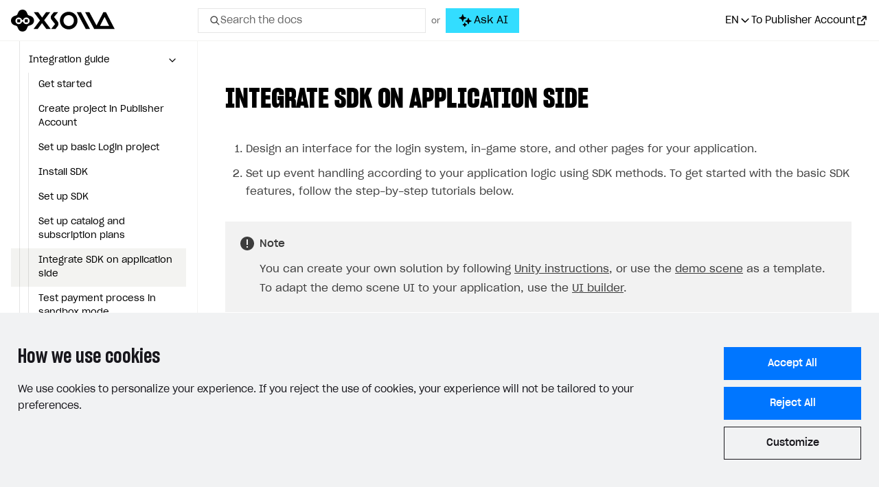

--- FILE ---
content_type: text/html; charset=utf-8
request_url: https://developers.xsolla.com/ru/sdk/unity/_archive/v1/integrate-complete-solution/integrate-on-app-side/
body_size: 113867
content:
<!doctype html><html lang=ru><head><meta charset=utf-8><meta http-equiv=x-ua-compatible content="IE=edge"><link rel=stylesheet href=https://cdn.xsolla.net/developers/v-20260130-v01/static/css/bundle.css><meta name=viewport content="width=device-width,initial-scale=1,shrink-to-fit=no"><meta name=description content="Follow our developer documentation to integrate Xsolla products step-by-step or customize your solution with our APIs."><meta name=keywords content><meta name=robots content="index, follow, noodp"><meta name=google content="notranslate"><meta name=format-detection content="telephone=no"><meta property="og:image" content="https://cdn.xsolla.net/developers/v-20260130-v01/images/baseof/xsolla-developers-og.png"><meta property="og:image:secure_url" content="https://cdn.xsolla.net/developers/v-20260130-v01/images/baseof/xsolla-developers-og.png"><title>Xsolla Documentation - Интеграция SDK на стороне приложения</title><link rel="shortcut icon" type=image/x-icon href=https://cdn.xsolla.net/developers/v-20260130-v01/images/baseof/favicon.png><link rel=icon type=image/x-icon href=https://cdn.xsolla.net/developers/v-20260130-v01/images/baseof/favicon.png><script id=MathJax-script async src=https://cdn.jsdelivr.net/npm/mathjax@3/es5/tex-chtml.js></script>
<script>MathJax={tex:{displayMath:[["\\[","\\]"],["$$","$$"]]}}</script><script type=text/javascript>window.NREUM||(NREUM={}),NREUM.init={privacy:{cookies_enabled:!0}},window.NREUM||(NREUM={}),__nr_require=function(e,t,n){function s(n){if(!t[n]){var o=t[n]={exports:{}};e[n][0].call(o.exports,function(t){var o=e[n][1][t];return s(o||t)},o,o.exports)}return t[n].exports}if("function"==typeof __nr_require)return __nr_require;for(var o=0;o<n.length;o++)s(n[o]);return s}({1:[function(e){function o(e){try{s.console&&console.log(e)}catch{}}var i,a=e("ee"),r=e(24),s={};try{i=localStorage.getItem("__nr_flags").split(","),console&&"function"==typeof console.log&&(s.console=!0,i.indexOf("dev")!==-1&&(s.dev=!0),i.indexOf("nr_dev")!==-1&&(s.nrDev=!0))}catch{}s.nrDev&&a.on("internal-error",function(e){o(e.stack)}),s.dev&&a.on("fn-err",function(e,t,n){o(n.stack)}),s.dev&&(o("NR AGENT IN DEVELOPMENT MODE"),o("flags: "+r(s,function(e){return e}).join(", ")))},{}],2:[function(e){function u(e,t,n,i,a){try{o?o-=1:c(a||new h(e,t,n),!0)}catch(e){try{r("ierr",[e,s.now(),!0])}catch{}}return"function"==typeof l&&l.apply(this,m(arguments))}function h(e,t,n){this.message=e||"Uncaught error with no additional information",this.sourceURL=t,this.line=n}function c(e,t){var n=t?null:s.now();r("err",[e,n])}var r=e("handle"),m=e(25),i=e("ee"),s=e("loader"),f=e("gos"),l=window.onerror,a=!1,d="nr@seenError",o=0;s.features.err=!0,e(1),window.onerror=u;try{throw new Error}catch(t){"stack"in t&&(e(9),e(8),"addEventListener"in window&&e(5),s.xhrWrappable&&e(10),a=!0)}i.on("fn-start",function(){a&&(o+=1)}),i.on("fn-err",function(e,t,n){a&&!n[d]&&(f(n,d,function(){return!0}),this.thrown=!0,c(n))}),i.on("fn-end",function(){a&&!this.thrown&&o>0&&(o-=1)}),i.on("internal-error",function(e){r("ierr",[e,s.now(),!0])})},{}],3:[function(e){e("loader").features.ins=!0},{}],4:[function(e){function l(){}if(window.performance&&window.performance.timing&&window.performance.getEntriesByType){var c,a=e("ee"),o=e("handle"),y=e(9),h=e(8),d="learResourceTimings",i="addEventListener",j="resourcetimingbufferfull",g="bstResource",p="resource",m="-start",f="-end",r="fn"+m,u="fn"+f,v="bstTimer",b="pushState",s=e("loader");s.features.stn=!0,e(7),"addEventListener"in window&&e(5),c=NREUM.o.EV,a.on(r,function(e){var n=e[0];n instanceof c&&(this.bstStart=s.now())}),a.on(u,function(e,t){var n=e[0];n instanceof c&&o("bst",[n,t,this.bstStart,s.now()])}),y.on(r,function(e,t,n){this.bstStart=s.now(),this.bstType=n}),y.on(u,function(e,t){o(v,[t,this.bstStart,s.now(),this.bstType])}),h.on(r,function(){this.bstStart=s.now()}),h.on(u,function(e,t){o(v,[t,this.bstStart,s.now(),"requestAnimationFrame"])}),a.on(b+m,function(){this.time=s.now(),this.startPath=location.pathname+location.hash}),a.on(b+f,function(){o("bstHist",[location.pathname+location.hash,this.startPath,this.time])}),i in window.performance&&(window.performance["c"+d]?window.performance[i](j,function(){o(g,[window.performance.getEntriesByType(p)]),window.performance["c"+d]()},!1):window.performance[i]("webkit"+j,function(){o(g,[window.performance.getEntriesByType(p)]),window.performance["webkitC"+d]()},!1)),document[i]("scroll",l,{passive:!0}),document[i]("keypress",l,!1),document[i]("click",l,!1)}},{}],5:[function(e,t){function i(e){for(var t=e;t&&!t.hasOwnProperty(o);)t=Object.getPrototypeOf(t);t&&a(t)}function a(e){c.inPlace(e,[o,l],"-",d)}function d(e){return e[1]}var s=e("ee").get("events"),c=e("wrap-function")(s,!0),u=e("gos"),r=XMLHttpRequest,o="addEventListener",l="removeEventListener";t.exports=s,"getPrototypeOf"in Object?(i(document),i(window),i(r.prototype)):r.prototype.hasOwnProperty(o)&&(a(window),a(r.prototype)),s.on(o+"-start",function(e){var n=e[1],s=u(n,"nr@wrapped",function(){function t(){if("function"==typeof n.handleEvent)return n.handleEvent.apply(n,arguments)}var e={object:t,function:n}[typeof n];return e?c(e,"fn-",null,e.name||"anonymous"):n});this.wrapped=e[1]=s}),s.on(l+"-start",function(e){e[1]=this.wrapped||e[1]})},{}],6:[function(e,t){function r(e,t,n){var o=e[t];"function"==typeof o&&(e[t]=function(){var e,r,i=p(arguments),t={};return s.emit(n+"before-start",[i],t),t[a]&&t[a].dt&&(r=t[a].dt),e=o.apply(this,i),s.emit(n+"start",[i,r],e),e.then(function(t){return s.emit(n+"end",[null,t],e),t},function(t){throw s.emit(n+"end",[t],e),t})})}var s=e("ee").get("fetch"),p=e(25),m=e(24);t.exports=s;var i=window,o="fetch-",l=o+"body-",h=["arrayBuffer","blob","json","text","formData"],d=i.Request,c=i.Response,f=i.fetch,u="prototype",a="nr@context";d&&c&&f&&(m(h,function(e,t){r(d[u],t,l),r(c[u],t,l)}),r(i,"fetch",o),s.on(o+"end",function(e,t){var i,n=this;t?(i=t.headers.get("content-length"),null!==i&&(n.rxSize=i),s.emit(o+"done",[null,t],n)):s.emit(o+"done",[e],n)}))},{}],7:[function(e,t){var s,o,i=e("ee").get("history"),a=e("wrap-function")(i);t.exports=i,s=window.history&&window.history.constructor&&window.history.constructor.prototype,o=window.history,s&&s.pushState&&s.replaceState&&(o=s),a.inPlace(o,["pushState","replaceState"],"-")},{}],8:[function(e,t){var o=e("ee").get("raf"),i=e("wrap-function")(o),s="equestAnimationFrame";t.exports=o,i.inPlace(window,["r"+s,"mozR"+s,"webkitR"+s,"msR"+s],"raf-"),o.on("raf-start",function(e){e[0]=i(e[0],"fn-")})},{}],9:[function(e,t){function d(e,t,n){e[0]=s(e[0],"fn-",null,n)}function u(e,t,n){this.method=n,this.timerDuration=isNaN(e[1])?0:+e[1],e[0]=s(e[0],"fn-",this,n)}var o=e("ee").get("timer"),s=e("wrap-function")(o),i="setTimeout",a="setInterval",c="clearTimeout",l="-start",r="-";t.exports=o,s.inPlace(window,[i,"setImmediate"],i+r),s.inPlace(window,[a],a+r),s.inPlace(window,[c,"clearImmediate"],c+r),o.on(a+l,d),o.on(i+l,u)},{}],10:[function(e,t){function d(e,t){l.inPlace(t,["onreadystatechange"],"fn-",u)}function O(){var e=this,t=s.context(e);e.readyState>3&&!t.resolved&&(t.resolved=!0,s.emit("xhr-resolved",[],e)),l.inPlace(e,_,"fn-",u)}function w(e){o.push(e),m&&(g?g.then(a):p?p(a):(i=-i,v.data=i))}function a(){for(var e=0;e<o.length;e++)d([],o[e]);o.length&&(o=[])}function u(e,t){return t}function y(e,t){for(var n in e)t[n]=e[n];return t}e(5);var i,c,g,v,b=e("ee"),s=b.get("xhr"),l=e("wrap-function")(s),r=NREUM.o,h=r.XHR,m=r.MO,f=r.PR,p=r.SI,j="readystatechange",_=["onload","onerror","onabort","onloadstart","onloadend","onprogress","ontimeout"],o=[];t.exports=s,c=window.XMLHttpRequest=function(e){var t=new h(e);try{s.emit("new-xhr",[t],t),t.addEventListener(j,O,!1)}catch(e){try{s.emit("internal-error",[e])}catch{}}return t},y(h,c),c.prototype=h.prototype,l.inPlace(c.prototype,["open","send"],"-xhr-",u),s.on("send-xhr-start",function(e,t){d(e,t),w(t)}),s.on("open-xhr-start",d),m?(g=f&&f.resolve(),!p&&!f&&(i=1,v=document.createTextNode(i),new m(a).observe(v,{characterData:!0}))):b.on("fn-end",function(e){e[0]&&e[0].type===j||a()})},{}],11:[function(e,t){function a(e){if(!o(e))return null;if(t=window.NREUM,!t.loader_config)return null;var d=(t.loader_config.accountID||"").toString()||null,f=(t.loader_config.agentID||"").toString()||null,v=(t.loader_config.trustKey||"").toString()||null;if(!d||!f)return null;var t,n=i.generateSpanId(),p=i.generateTraceId(),g=Date.now(),a={spanId:n,traceId:p,timestamp:g};return(e.sameOrigin||s(e)&&m())&&(a.traceContextParentHeader=r(n,p),a.traceContextStateHeader=c(n,g,d,f,v)),(e.sameOrigin&&!u()||!e.sameOrigin&&s(e)&&h())&&(a.newrelicHeader=l(n,p,g,d,f,v)),a}function r(e,t){return"00-"+t+"-"+e+"-01"}function c(e,t,n,s,o){var i=0,a="",r=1,c="",l="";return o+"@nr="+i+"-"+r+"-"+n+"-"+s+"-"+e+"-"+a+"-"+c+"-"+l+"-"+t}function l(e,t,n,s,o,i){var a,r="btoa"in window&&"function"==typeof window.btoa;return r?(a={v:[0,1],d:{ty:"Browser",ac:s,ap:o,id:e,tr:t,ti:n}},i&&s!==i&&(a.d.tk=i),btoa(JSON.stringify(a))):null}function o(e){return d()&&s(e)}function s(e){var n,s,o=!1,t={};if("init"in NREUM&&"distributed_tracing"in NREUM.init&&(t=NREUM.init.distributed_tracing),e.sameOrigin)o=!0;else if(t.allowed_origins instanceof Array)for(n=0;n<t.allowed_origins.length;n++)if(s=f(t.allowed_origins[n]),e.hostname===s.hostname&&e.protocol===s.protocol&&e.port===s.port){o=!0;break}return o}function d(){return"init"in NREUM&&"distributed_tracing"in NREUM.init&&!!NREUM.init.distributed_tracing.enabled}function u(){return"init"in NREUM&&"distributed_tracing"in NREUM.init&&!!NREUM.init.distributed_tracing.exclude_newrelic_header}function h(){return"init"in NREUM&&"distributed_tracing"in NREUM.init&&NREUM.init.distributed_tracing.cors_use_newrelic_header!==!1}function m(){return"init"in NREUM&&"distributed_tracing"in NREUM.init&&!!NREUM.init.distributed_tracing.cors_use_tracecontext_headers}var i=e(21),f=e(13);t.exports={generateTracePayload:a,shouldGenerateTrace:o}},{}],12:[function(e){function m(e){var n,t=this.params,i=this.metrics;if(!this.ended){this.ended=!0;for(n=0;n<d;n++)e.removeEventListener(r[n],this.listener,!1);t.aborted||(i.duration=o.now()-this.startTime,this.loadCaptureCalled||4!==e.readyState?null==t.status&&(t.status=0):h(this,e),i.cbTime=this.cbTime,s.emit("xhr-done",[e],e),f("xhr",[t,i,this.startTime]))}}function v(e,t){var n=c(t),s=e.params;s.host=n.hostname+":"+n.port,s.pathname=n.pathname,e.parsedOrigin=c(t),e.sameOrigin=e.parsedOrigin.sameOrigin}function h(e,t){e.params.status=t.status;var n,s=g(t,e.lastSize);(s&&(e.metrics.rxSize=s),e.sameOrigin)&&(n=t.getResponseHeader("X-NewRelic-App-Data"),n&&(e.params.cat=n.split(", ").pop())),e.loadCaptureCalled=!0}if(o=e("loader"),o.xhrWrappable){var o,f=e("handle"),c=e(13),l=e(11).generateTracePayload,s=e("ee"),r=["load","error","abort","timeout"],d=r.length,u=e("id"),a=e(17),p=e(16),g=e(14),i=window.XMLHttpRequest;o.features.xhr=!0,e(10),e(6),s.on("new-xhr",function(e){var t=this;t.totalCbs=0,t.called=0,t.cbTime=0,t.end=m,t.ended=!1,t.xhrGuids={},t.lastSize=null,t.loadCaptureCalled=!1,e.addEventListener("load",function(){h(t,e)},!1),a&&(a>34||a<10)||window.opera||e.addEventListener("progress",function(e){t.lastSize=e.loaded},!1)}),s.on("open-xhr-start",function(e){this.params={method:e[0]},v(this,e[1]),this.metrics={}}),s.on("open-xhr-end",function(e,t){"loader_config"in NREUM&&"xpid"in NREUM.loader_config&&this.sameOrigin&&t.setRequestHeader("X-NewRelic-ID",NREUM.loader_config.xpid);var s,n=l(this.parsedOrigin);n&&(s=!1,n.newrelicHeader&&(t.setRequestHeader("newrelic",n.newrelicHeader),s=!0),n.traceContextParentHeader&&(t.setRequestHeader("traceparent",n.traceContextParentHeader),n.traceContextStateHeader&&t.setRequestHeader("tracestate",n.traceContextStateHeader),s=!0),s&&(this.dt=n))}),s.on("send-xhr-start",function(e,t){var i,a,c=this.metrics,l=e[0],n=this;c&&l&&(a=p(l),a&&(c.txSize=a)),this.startTime=o.now(),this.listener=function(e){try{"abort"!==e.type||n.loadCaptureCalled||(n.params.aborted=!0),("load"!==e.type||n.called===n.totalCbs&&(n.onloadCalled||"function"!=typeof t.onload))&&n.end(t)}catch(e){try{s.emit("internal-error",[e])}catch{}}};for(i=0;i<d;i++)t.addEventListener(r[i],this.listener,!1)}),s.on("xhr-cb-time",function(e,t,n){this.cbTime+=e,t?this.onloadCalled=!0:this.called+=1,this.called!==this.totalCbs||!this.onloadCalled&&"function"==typeof n.onload||this.end(n)}),s.on("xhr-load-added",function(e,t){var n=""+u(e)+!!t;this.xhrGuids&&!this.xhrGuids[n]&&(this.xhrGuids[n]=!0,this.totalCbs+=1)}),s.on("xhr-load-removed",function(e,t){var n=""+u(e)+!!t;this.xhrGuids&&this.xhrGuids[n]&&(delete this.xhrGuids[n],this.totalCbs-=1)}),s.on("addEventListener-end",function(e,t){t instanceof i&&"load"===e[0]&&s.emit("xhr-load-added",[e[1],e[2]],t)}),s.on("removeEventListener-end",function(e,t){t instanceof i&&"load"===e[0]&&s.emit("xhr-load-removed",[e[1],e[2]],t)}),s.on("fn-start",function(e,t,n){t instanceof i&&("onload"===n&&(this.onload=!0),("load"===(e[0]&&e[0].type)||this.onload)&&(this.xhrCbStart=o.now()))}),s.on("fn-end",function(e,t){this.xhrCbStart&&s.emit("xhr-cb-time",[o.now()-this.xhrCbStart,this.onload,t],t)}),s.on("fetch-before-start",function(e){function i(e,t){var n=!1;return t.newrelicHeader&&(e.set("newrelic",t.newrelicHeader),n=!0),t.traceContextParentHeader&&(e.set("traceparent",t.traceContextParentHeader),t.traceContextStateHeader&&e.set("tracestate",t.traceContextStateHeader),n=!0),n}var t,n,s,a,o=e[1]||{};if("string"==typeof e[0]?s=e[0]:e[0]&&e[0].url?s=e[0].url:window.URL&&e[0]&&e[0]instanceof URL&&(s=e[0].href),s&&(this.parsedOrigin=c(s),this.sameOrigin=this.parsedOrigin.sameOrigin),t=l(this.parsedOrigin),t&&(t.newrelicHeader||t.traceContextParentHeader))if("string"==typeof e[0]||window.URL&&e[0]&&e[0]instanceof URL){n={};for(a in o)n[a]=o[a];n.headers=new Headers(o.headers||{}),i(n.headers,t)&&(this.dt=t),e.length>1?e[1]=n:e.push(n)}else e[0]&&e[0].headers&&i(e[0].headers,t)&&(this.dt=t)})}},{}],13:[function(e,t){var s={};t.exports=function(e){if(e in s)return s[e];var o,a,r,n=document.createElement("a"),i=window.location,t={};return n.href=e,t.port=n.port,o=n.href.split("://"),!t.port&&o[1]&&(t.port=o[1].split("/")[0].split("@").pop().split(":")[1]),t.port&&"0"!==t.port||(t.port="https"===o[0]?"443":"80"),t.hostname=n.hostname||i.hostname,t.pathname=n.pathname,t.protocol=o[0],"/"!==t.pathname.charAt(0)&&(t.pathname="/"+t.pathname),a=!n.protocol||":"===n.protocol||n.protocol===i.protocol,r=n.hostname===document.domain&&n.port===i.port,t.sameOrigin=a&&(!n.hostname||r),"/"===t.pathname&&(s[e]=t),t}},{}],14:[function(e,t){function o(e,t){var n=e.responseType;return"json"===n&&null!==t?t:"arraybuffer"===n||"blob"===n||"json"===n?s(e.response):"text"===n||""===n||void 0===n?s(e.responseText):void 0}var s=e(16);t.exports=o},{}],15:[function(e,t){function l(){}function i(e,t,n){return function(){return r(e,[s.now()].concat(m(arguments)),t?null:this,n),t?void 0:this}}var h,r=e("handle"),d=e(24),m=e(25),c=e("ee").get("tracer"),s=e("loader"),o=NREUM;"undefined"==typeof window.newrelic&&(newrelic=o);var f=["setPageViewName","setCustomAttribute","setErrorHandler","finished","addToTrace","inlineHit","addRelease"],a="api-",u=a+"ixn-";d(f,function(e,t){o[t]=i(a+t,!0,"api")}),o.addPageAction=i(a+"addPageAction",!0),o.setCurrentRouteName=i(a+"routeName",!0),t.exports=newrelic,o.interaction=function(){return(new l).get()},h=l.prototype={createTracer:function(e,t){var n={},i=this,o="function"==typeof t;return r(u+"tracer",[s.now(),e,n],i),function(){if(c.emit((o?"":"no-")+"fn-start",[s.now(),i,o],n),o)try{return t.apply(this,arguments)}catch(e){throw c.emit("fn-err",[arguments,this,e],n),e}finally{c.emit("fn-end",[s.now()],n)}}}},d("actionText,setName,setAttribute,save,ignore,onEnd,getContext,end,get".split(","),function(e,t){h[t]=i(u+t)}),newrelic.noticeError=function(e,t){"string"==typeof e&&(e=new Error(e)),r("err",[e,s.now(),!1,t])}},{}],16:[function(e,t){t.exports=function(e){if("string"==typeof e&&e.length)return e.length;if("object"==typeof e){if("undefined"!=typeof ArrayBuffer&&e instanceof ArrayBuffer&&e.byteLength)return e.byteLength;if("undefined"!=typeof Blob&&e instanceof Blob&&e.size)return e.size;if(!("undefined"!=typeof FormData&&e instanceof FormData))try{return JSON.stringify(e).length}catch{return}}}},{}],17:[function(e,t){var s=0,o=navigator.userAgent.match(/Firefox[/\s](\d+\.\d+)/);o&&(s=+o[1]),t.exports=s},{}],18:[function(e,t){function i(){return r.exists&&performance.now?Math.round(performance.now()):(s=Math.max((new Date).getTime(),s))-o}function a(){return s}var s=(new Date).getTime(),o=s,r=e(26);t.exports=i,t.exports.offset=o,t.exports.getLastTimestamp=a},{}],19:[function(e,t){function s(e){return!(!e||!e.protocol||"file:"===e.protocol)}t.exports=s},{}],20:[function(e){function u(e){var n=e.getEntries();n.forEach(function(e){"first-paint"===e.name?o("timing",["fp",Math.floor(e.startTime)]):"first-contentful-paint"===e.name&&o("timing",["fcp",Math.floor(e.startTime)])})}function g(e){var n=e.getEntries();n.length>0&&o("lcp",[n[n.length-1]])}function m(e){e.getEntries().forEach(function(e){e.hadRecentInput||o("cls",[e])})}function h(e){if(e instanceof p&&!i){var t=Math.round(e.timeStamp),n={type:e.type};t<=s.now()?n.fid=s.now()-t:t>s.offset&&t<=Date.now()?(t-=s.offset,n.fid=s.now()-t):t=s.now(),i=!0,o("timing",["fi",t,n])}}function d(e){o("pageHide",[s.now(),e])}if(!("init"in NREUM&&"page_view_timing"in NREUM.init&&"enabled"in NREUM.init.page_view_timing&&NREUM.init.page_view_timing.enabled===!1)){var i,a,r,c,l,o=e("handle"),s=e("loader"),f=e(23),p=NREUM.o.EV;if("PerformanceObserver"in window&&"function"==typeof window.PerformanceObserver){r=new PerformanceObserver(u);try{r.observe({entryTypes:["paint"]})}catch{}a=new PerformanceObserver(g);try{a.observe({entryTypes:["largest-contentful-paint"]})}catch{}c=new PerformanceObserver(m);try{c.observe({type:"layout-shift",buffered:!0})}catch{}}"addEventListener"in document&&(i=!1,l=["click","keydown","mousedown","pointerdown","touchstart"],l.forEach(function(e){document.addEventListener(e,h,!1)})),f(d)}},{}],21:[function(e,t){function o(){function i(){return n?15&n[r++]:16*Math.random()|0}var n=null,r=0,s=window.crypto||window.msCrypto;s&&s.getRandomValues&&(n=s.getRandomValues(new Uint8Array(31)));for(var e,a="xxxxxxxx-xxxx-4xxx-yxxx-xxxxxxxxxxxx",t="",o=0;o<a.length;o++)e=a[o],"x"===e?t+=i().toString(16):"y"===e?(e=3&i()|8,t+=e.toString(16)):t+=e;return t}function i(){return s(16)}function a(){return s(32)}function s(e){function i(){return t?15&t[a++]:16*Math.random()|0}var s,o,t=null,a=0,n=window.crypto||window.msCrypto;n&&n.getRandomValues&&Uint8Array&&(t=n.getRandomValues(new Uint8Array(31)));for(s=[],o=0;o<e;o++)s.push(i().toString(16));return s.join("")}t.exports={generateUuid:o,generateSpanId:i,generateTraceId:a}},{}],22:[function(e,t){function r(e,t){if(!s)return!1;if(e!==s)return!1;if(!t)return!0;if(!o)return!1;for(var a=o.split("."),i=t.split("."),n=0;n<i.length;n++)if(i[n]!==a[n])return!1;return!0}var i,a,s=null,o=null,c=/Version\/(\S+)\s+Safari/;navigator.userAgent&&(i=navigator.userAgent,a=i.match(c),a&&i.indexOf("Chrome")===-1&&i.indexOf("Chromium")===-1&&(s="Safari",o=a[1])),t.exports={agent:s,version:o,match:r}},{}],23:[function(e,t){function a(e){function t(){e(o&&document[o]?document[o]:document[i]?"hidden":"visible")}"addEventListener"in document&&s&&document.addEventListener(s,t,!1)}t.exports=a;var s,o,i;"undefined"!=typeof document.hidden?(i="hidden",s="visibilitychange",o="visibilityState"):"undefined"!=typeof document.msHidden?(i="msHidden",s="msvisibilitychange"):"undefined"!=typeof document.webkitHidden&&(i="webkitHidden",s="webkitvisibilitychange",o="webkitVisibilityState")},{}],24:[function(e,t){function s(e,t){var s=[],n="",i=0;for(n in e)o.call(e,n)&&(s[i]=t(n,e[n]),i+=1);return s}var o=Object.prototype.hasOwnProperty;t.exports=s},{}],25:[function(e,t){function s(e,t,n){t||(t=0),"undefined"==typeof n&&(n=e?e.length:0);for(var s=-1,o=n-t||0,i=Array(o<0?0:o);++s<o;)i[s]=e[t+s];return i}t.exports=s},{}],26:[function(e,t){t.exports={exists:"undefined"!=typeof window.performance&&window.performance.timing&&"undefined"!=typeof window.performance.timing.navigationStart}},{}],ee:[function(e,t){function a(){}function r(e){function u(e){return e&&e instanceof a?e:e?l(e,c,i):i()}function f(n,i,a,r,c){if(c!==!1&&(c=!0),!o.aborted||r){e&&c&&e(n,i,a);for(var h,l=u(a),m=t(n),f=m.length,d=0;d<f;d++)m[d].apply(l,i);return h=s[g[n]],h&&h.push([v,n,i,l]),l}}function p(e,s){n[e]=t(e).concat(s)}function b(e,t){var s,o=n[e];if(o)for(s=0;s<o.length;s++)o[s]===t&&o.splice(s,1)}function t(e){return n[e]||[]}function j(e){return d[e]=d[e]||r(f)}function y(e,t){m(e,function(e,n){t=t||"feature",g[n]=t,t in s||(s[t]=[])})}var n={},g={},v={on:p,addEventListener:p,removeEventListener:b,emit:f,get:j,listeners:t,context:u,buffer:y,abort:h,aborted:!1};return v}function u(e){return l(e,c,i)}function i(){return new a}function h(){(s.api||s.feature)&&(o.aborted=!0,s=o.backlog={})}var c="nr@context",l=e("gos"),m=e(24),s={},d={},o=t.exports=r();t.exports.getOrSetContext=u,o.backlog=s},{}],gos:[function(e,t){function s(e,t,n){if(o.call(e,t))return e[t];var s=n();if(Object.defineProperty&&Object.keys)try{return Object.defineProperty(e,t,{value:s,writable:!0,enumerable:!1}),s}catch{}return e[t]=s,s}var o=Object.prototype.hasOwnProperty;t.exports=s},{}],handle:[function(e,t){function o(e,t,n,o){s.buffer([e],o),s.emit(e,t,n)}var s=e("ee").get("handle");t.exports=o,o.ee=s},{}],id:[function(e,t){function s(e){var t=typeof e;return!e||"object"!==t&&"function"!==t?-1:e===window?0:a(e,i,function(){return o++})}var o=1,i="nr@id",a=e("gos");t.exports=s},{}],loader:[function(e,t){function d(){if(!f++){var n,s,e=l.info=NREUM.info,t=o.getElementsByTagName("script")[0];if(setTimeout(u.abort,3e4),!(e&&e.licenseKey&&e.applicationID&&t))return u.abort();g(j,function(t,n){e[t]||(e[t]=n)}),n=i(),r("mark",["onload",n+l.offset],null,"api"),r("timing",["load",n]),s=o.createElement("script"),s.src="https://"+e.agent,t.parentNode.insertBefore(s,t)}}function w(){"complete"===o.readyState&&m()}function m(){r("mark",["domContent",i()+l.offset],null,"api")}var f,i=e(18),r=e("handle"),g=e(24),u=e("ee"),_=e(22),v=e(19),s=window,o=s.document,c="addEventListener",p="attachEvent",a=s.XMLHttpRequest,h=a&&a.prototype;if(v(s.location)){NREUM.o={ST:setTimeout,SI:s.setImmediate,CT:clearTimeout,XHR:a,REQ:s.Request,EV:s.Event,PR:s.Promise,MO:s.MutationObserver};var b=""+location,j={beacon:"bam.nr-data.net",errorBeacon:"bam.nr-data.net",agent:"js-agent.newrelic.com/nr-1208.min.js"},y=a&&h&&h[c]&&!/CriOS/.test(navigator.userAgent),l=t.exports={offset:i.getLastTimestamp(),now:i,origin:b,features:{},xhrWrappable:y,userAgent:_};e(15),e(20),o[c]?(o[c]("DOMContentLoaded",m,!1),s[c]("load",d,!1)):(o[p]("onreadystatechange",w),s[p]("onload",d)),r("mark",["firstbyte",i.getLastTimestamp()],null,"api"),f=0}},{}],"wrap-function":[function(e,t){function d(e,t){function n(t,n,o,a,d){function u(){var s,r,c,u;try{r=this,s=m(arguments),c="function"==typeof o?o(s,r):o||{}}catch(t){i([t,"",[s,r,a],c],e)}l(n+"start",[s,r,a],c,d);try{return u=t.apply(r,s)}catch(e){throw l(n+"err",[s,r,e],c,d),e}finally{l(n+"end",[s,r,u],c,d)}}return c(t)?t:(n||(n=""),u[s]=t,r(t,u,e),u)}function d(e,t,s,o,i){s||(s="");var a,r,l,d="-"===s.charAt(0);for(r=0;r<t.length;r++)a=t[r],l=e[a],c(l)||(e[a]=n(l,d?a+s:s,o,a,i))}function l(n,s,a,r){if(!o||t){var c=o;o=!0;try{e.emit(n,s,a,t,r)}catch(t){i([t,n,s,a],e)}o=c}}return e||(e=a),n.inPlace=d,n.flag=s,n}function i(e,t){t||(t=a);try{t.emit("internal-error",e)}catch{}}function r(e,t,n){if(Object.defineProperty&&Object.keys)try{var s,o=Object.keys(e);return o.forEach(function(n){Object.defineProperty(t,n,{get:function(){return e[n]},set:function(t){return e[n]=t,t}})}),t}catch(e){i([e],n)}for(s in e)f.call(e,s)&&(t[s]=e[s]);return t}function c(e){return!(e&&e instanceof Function&&e.apply&&!e[s])}function l(e,t){var n=t(e);return n[s]=e,r(e,n,a),n}function u(e,t,n){var s=e[t];e[t]=l(s,n)}function h(){for(var t=arguments.length,n=new Array(t),e=0;e<t;++e)n[e]=arguments[e];return n}var a=e("ee"),m=e(25),s="nr@original",f=Object.prototype.hasOwnProperty,o=!1;t.exports=d,t.exports.wrapFunction=l,t.exports.wrapInPlace=u,t.exports.argsToArray=h},{}]},{},["loader",2,12,4,3]),NREUM.loader_config={accountID:"110252",trustKey:"110252",agentID:"29885000",licenseKey:"008a2beb0f",applicationID:"29885000"},NREUM.info={beacon:"bam-cell.nr-data.net",errorBeacon:"bam-cell.nr-data.net",licenseKey:"008a2beb0f",applicationID:"29885000",sa:1}</script><link rel=alternate hreflang=x-default href=https://developers.xsolla.com/sdk/unity/_archive/v1/integrate-complete-solution/integrate-on-app-side/><link rel=alternate hreflang=de href=https://developers.xsolla.com/de/sdk/unity/_archive/v1/integrate-complete-solution/integrate-on-app-side/><link rel=alternate hreflang=ru href=https://developers.xsolla.com/ru/sdk/unity/_archive/v1/integrate-complete-solution/integrate-on-app-side/><link rel=alternate hreflang=ko href=https://developers.xsolla.com/ko/sdk/unity/_archive/v1/integrate-complete-solution/integrate-on-app-side/><link rel=alternate hreflang=zh href=https://developers.xsolla.com/zh/sdk/unity/_archive/v1/integrate-complete-solution/integrate-on-app-side/><link rel=alternate hreflang=ja href=https://developers.xsolla.com/ja/sdk/unity/_archive/v1/integrate-complete-solution/integrate-on-app-side/><link rel=alternate hreflang=es href=https://developers.xsolla.com/es/sdk/unity/_archive/v1/integrate-complete-solution/integrate-on-app-side/><link rel=alternate hreflang=pt href=https://developers.xsolla.com/pt/sdk/unity/_archive/v1/integrate-complete-solution/integrate-on-app-side/><link rel=alternate hreflang=fr href=https://developers.xsolla.com/fr/sdk/unity/_archive/v1/integrate-complete-solution/integrate-on-app-side/><script>(()=>{const e=e=>{const t=`${e}=`,s=decodeURIComponent(document.cookie),n=s.split(";");for(let s=0;s<n.length;s++){let e=n[s];if(e=e.trimStart(),e.startsWith(t))return e.substring(t.length)}return""};window.kapaSettings={user:{uniqueClientId:e("xsollauid")}}})()</script><script async src=https://widget.kapa.ai/kapa-widget.bundle.js data-project-name=Xsolla data-website-id=b94ede42-2037-464a-b739-92f0f1006f50 data-project-color=#0071FA data-modal-image=https://cdn.xsolla.net/developers/v-20260130-v01/images/baseof/drone-black.svg data-button-hide=true data-modal-override-open-selector-ask-ai="#ask-ai-button-desktop, #ask-ai-button-mobile" data-user-analytics-cookie-enabled=false data-search-mode-enabled=true data-search-keyboard-nav-enabled=true data-modal-open-on-command-k=true data-modal-override-open-selector-search="#search-toggle-desktop, #search-toggle-mobile, .search__input" data-search-show-ask-ai-cta=true data-language=ru></script>
<script>const customTextByLanguage={en:{modalTitle:"Xsolla AI",modalExampleQuestions:"How to integrate Web Shop?,Where can I find the project ID?",modalDisclaimer:"Answers are AI-generated and may contain errors. For security, avoid sharing personal information or API keys."},ru:{modalTitle:"Xsolla AI",modalExampleQuestions:"Как интегрировать Web Shop?,Где найти ID проекта?",modalDisclaimer:"Ответы сгенерированы ИИ и могут содержать ошибки. В целях безопасности избегайте передачи личной информации или API-ключей."},de:{modalTitle:"Xsolla AI",modalExampleQuestions:"Wie integriere ich einen Webshop?,Wo kann ich eine Projekt-ID finden?",modalDisclaimer:"Antworten werden von KI generiert und können Fehler enthalten. Geben Sie aus Sicherheitsgründen keine persönlichen Informationen oder API-Schlüssel weiter."},fr:{modalTitle:"Xsolla AI",modalExampleQuestions:"Comment intégrer Web Shop ?,Où puis-je trouver l'ID du projet ?",modalDisclaimer:"Les réponses sont générées par l'IA et peuvent contenir des erreurs. Pour des raisons de sécurité, évitez de partager des informations personnelles ou des clés API."},es:{modalTitle:"Xsolla AI",modalExampleQuestions:"¿Cómo integrar Web Shop?,¿Dónde encontrar el ID del proyecto?",modalDisclaimer:"Las respuestas son generadas por IA y pueden contener errores. Por seguridad, evita compartir información personal o claves API."},ja:{modalTitle:"Xsolla AI",modalExampleQuestions:"ウェブショップの統合方法は？,プロジェクトIDはどこにありますか？",modalDisclaimer:"回答はAIによって生成されており、誤りが含まれる可能性があります。セキュリティのため、個人情報やAPIキーを共有しないでください。"},ko:{modalTitle:"Xsolla AI",modalExampleQuestions:"웹샵을 통합하려면 어떻게 해야 하나요?,프로젝트 ID는 어디에서 찾을 수 있나요?",modalDisclaimer:"답변은 AI가 생성하며 오류가 포함될 수 있습니다. 보안을 위해 개인 정보나 API 키를 공유하지 마세요."},zh:{modalTitle:"Xsolla AI",modalExampleQuestions:"怎样集成网页商城？,在哪里可以找到项目ID？",modalDisclaimer:"答案由AI生成，可能包含错误。为确保安全，请避免分享个人信息或API密钥。"},pt:{modalTitle:"Xsolla AI",modalExampleQuestions:"Como integrar a Web Shop?,Onde posso encontrar o ID do projeto?",modalDisclaimer:"As respostas são geradas por IA e podem conter erros. Para segurança, evite compartilhar informações pessoais ou chaves de API."}},currentLang="ru",customText=customTextByLanguage[currentLang]||customTextByLanguage.en,widgetScript=document.querySelector('script[data-project-name="Xsolla"]');widgetScript&&(widgetScript.setAttribute("data-modal-title",customText.modalTitle),widgetScript.setAttribute("data-modal-example-questions",customText.modalExampleQuestions),widgetScript.setAttribute("data-modal-disclaimer",customText.modalDisclaimer))</script><script src="https://www.google.com/recaptcha/api.js?render=6Ldx7O8qAAAAAIdftRuWwGaJgir2YzGEmM0BJQPS"></script></head><body data-spy=scroll data-target=#guide-menu data-offset=1 class=ru lang=ru><div class="ie-fixed-block hidden"><div class=op-content><div class=pnf-box><div class=c-pnf-box><div class=c-pnf-text-block><div class="s-title-gc-box ff-ers"><div class=item-s-title><span>Bad browser</span></div><div class=line-s-t></div></div><h1 class="pnf-g-title bad-browser"><span>Your browser is not supported. Please try a different browser</span></h1></div><div class=c-pnf-img-block><img src="data:image/svg+xml,%3Csvg%20width=%22226%22%20height=%22236%22%20xmlns=%22http://www.w3.org/2000/svg%22%3E%3Cpath%20d=%22M212.303%2053V13.5H13.5V53h198.803zm0%2013H13.5v83.451c0%204.042%201.708%2010.25%204.812%2016.267%203.768%207.304%209.18%2013.706%2015.932%2018.306%2017.55%2011.956%2042.505%2011.237%2075.51-7.038%2045.704-25.307%2080.629-18.186%20102.55%2020.19V66zM.5%207A6.5%206.5%200%200%201%207%20.5h211.803a6.5%206.5%200%200%201%206.5%206.5v222.451c0%207.467-10.53%209.042-12.715%201.903-17.214-56.236-48.037-69.85-96.538-42.995-37.014%2020.495-67.172%2021.364-89.125%206.41C10.737%20183.74.5%20163.895.5%20149.45V7zm35%2033a7.5%207.5%200%201%201%200-15%207.5%207.5%200%200%201%200%2015zm22%200a7.5%207.5%200%201%201%200-15%207.5%207.5%200%200%201%200%2015zm22%200a7.5%207.5%200%201%201%200-15%207.5%207.5%200%200%201%200%2015zm25.5-.5v-13h89.524v13H105z%22%20fill=%22%23FFF%22/%3E%3C/svg%3E" alt="Error 404 image"></div></div></div></div></div><div class="container cc-full"><div class="banner-locale banner-locale--hidden"><div class=banner-locale__container><div class=banner-locale__text></div><button class=banner-locale__close-button>&#10005;</button></div></div><header class=header id=header><div class=header__logo-wrapper><a class=header__logo href=/ru/><svg xmlns="http://www.w3.org/2000/svg" viewBox="0 0 430.5 91.21" fill="currentColor">
  <path d="M78,25.4c-6.4-1.6-8.4-3.3-10.2-8.9C64.4,5.7,57.5,0,47.8,0s-16.6,5.7-20,16.5c-1.8,5.6-3.8,7.3-10.2,8.9C6.7,28.1,0,35.6,0,45.6s6.7,17.5,17.6,20.2c6.4,1.6,8.4,3.3,10.2,8.9,3.4,10.8,10.3,16.5,20,16.5s16.6-5.7,20-16.5c1.8-5.6,3.8-7.3,10.2-8.9,10.9-2.7,17.6-10.2,17.6-20.2s-6.7-17.5-17.6-20.2ZM63.5,60.5c-6.5,0-11.9-4.5-13.4-10.6h-4.4c-1.5,6-7,10.6-13.5,10.6-7.6,0-13.8-6.3-13.8-13.9s6.2-13.8,13.8-13.8c6.5,0,12,4.5,13.5,10.5h4.4c1.5-6.1,6.9-10.5,13.4-10.5,7.6,0,13.9,6.2,13.9,13.8s-6.3,13.9-13.9,13.9Z"/>
  <rect x="57.3" y="40.4" width="12.5" height="12.5"/>
  <rect x="26" y="40.4" width="12.5" height="12.5"/>
  <polygon points="163 10.6 145.8 10.6 129.4 33 112.8 10.6 94.8 10.6 120.48 44.99 93.6 80.6 110.9 80.6 128.8 56.18 146.9 80.6 165 80.6 137.72 44.17 163 10.6"/>
  <path d="M178.8,30.7l16.9-20.1h-17.4l-9,10.6c-2.9,3.5-4.3,7-4.3,10.8s1.4,7.2,4.3,10.8l13.7,17.2-16.1,20.6h17.8l7.9-10c3-3.8,4.4-7.4,4.4-11.3s-1.4-7.5-4.4-11.3l-13.8-17.3Z"/>
  <path d="M239.6,9c-20.5,0-36.6,16.1-36.6,36.6s16.1,36.6,36.6,36.6,36.6-16.1,36.6-36.6-16.1-36.6-36.6-36.6ZM239.6,68.2c-12.3,0-21.6-9.7-21.6-22.6s9.3-22.6,21.6-22.6,21.6,9.7,21.6,22.6-9.3,22.6-21.6,22.6Z"/>
  <polygon points="273 10.6 310.6 80.6 328.2 80.6 290.6 10.6 273 10.6"/>
  <path d="M394.2,10.6h-10.5l-28.64,55.22-29.66-55.22h-17.6l37.6,70h85.1l-36.3-70ZM369.73,67.6l18.89-37.58,18.86,37.58h-37.75Z"/>
</svg></a></div><div class=search><div class=search__toggle--desktop id=search-toggle-desktop><svg xmlns="http://www.w3.org/2000/svg" width="16" height="16" viewBox="0 0 16 16" fill="none">
    <path fill-rule="evenodd" clip-rule="evenodd" d="M6.66671 1.3335C9.61223 1.3335 12 3.72131 12 6.66683C12 7.89908 11.5808 9.03267 10.8789 9.93571L14.6381 13.6955L13.6954 14.6382L9.93559 10.8784C9.03249 11.5804 7.89911 12.0002 6.66671 12.0002C3.72119 12.0002 1.33337 9.61235 1.33337 6.66683C1.33337 3.72131 3.72119 1.3335 6.66671 1.3335ZM6.66671 2.66683C4.45757 2.66683 2.66671 4.45769 2.66671 6.66683C2.66671 8.87597 4.45757 10.6668 6.66671 10.6668C8.87585 10.6668 10.6667 8.87597 10.6667 6.66683C10.6667 4.45769 8.87585 2.66683 6.66671 2.66683Z" fill="currentColor" fill-opacity="0.75"/>
  </svg><div class=search__toggle--text>Искать в документации</div></div><div class=search__toggle--mobile id=search-toggle-mobile><svg xmlns="http://www.w3.org/2000/svg" width="20" height="20" viewBox="0 0 16 16" fill="none">
    <path fill-rule="evenodd" clip-rule="evenodd" d="M6.66671 1.3335C9.61223 1.3335 12 3.72131 12 6.66683C12 7.89908 11.5808 9.03267 10.8789 9.93571L14.6381 13.6955L13.6954 14.6382L9.93559 10.8784C9.03249 11.5804 7.89911 12.0002 6.66671 12.0002C3.72119 12.0002 1.33337 9.61235 1.33337 6.66683C1.33337 3.72131 3.72119 1.3335 6.66671 1.3335ZM6.66671 2.66683C4.45757 2.66683 2.66671 4.45769 2.66671 6.66683C2.66671 8.87597 4.45757 10.6668 6.66671 10.6668C8.87585 10.6668 10.6667 8.87597 10.6667 6.66683C10.6667 4.45769 8.87585 2.66683 6.66671 2.66683Z" fill="currentColor"/>
  </svg></div><div class=search__wrapper><div class="search__icon search__icon_search"><svg xmlns="http://www.w3.org/2000/svg" width="16" height="16" viewBox="0 0 16 16" fill="none">
      <path fill-rule="evenodd" clip-rule="evenodd" d="M6.66671 1.3335C9.61223 1.3335 12 3.72131 12 6.66683C12 7.89908 11.5808 9.03267 10.8789 9.93571L14.6381 13.6955L13.6954 14.6382L9.93559 10.8784C9.03249 11.5804 7.89911 12.0002 6.66671 12.0002C3.72119 12.0002 1.33337 9.61235 1.33337 6.66683C1.33337 3.72131 3.72119 1.3335 6.66671 1.3335ZM6.66671 2.66683C4.45757 2.66683 2.66671 4.45769 2.66671 6.66683C2.66671 8.87597 4.45757 10.6668 6.66671 10.6668C8.87585 10.6668 10.6667 8.87597 10.6667 6.66683C10.6667 4.45769 8.87585 2.66683 6.66671 2.66683Z" fill="currentColor" fill-opacity="0.75"/>
    </svg></div><input class=search__input id=docsearch placeholder="Искать в документации">
<button class="search__icon search__icon_close" id=search-close><svg xmlns="http://www.w3.org/2000/svg" xmlns:xlink="http://www.w3.org/1999/xlink" version="1.1" id="Capa_1" x="0px"
         y="0px" width="100%" height="100%" viewBox="0 0 357 357" style="enable-background:new 0 0 357 357;"
         xml:space="preserve"><g>
        <g>
          <polygon
                  points="357,35.7 321.3,0 178.5,142.8 35.7,0 0,35.7 142.8,178.5 0,321.3 35.7,357 178.5,214.2 321.3,357 357,321.3     214.2,178.5   "
                  fill="#011627" />
        </g>
      </g></svg></button></div></div><span class=ai-button--separator>или</span><div class=ai-button><button class="dropdownMenu__control ai-button--desktop" id=ask-ai-button-desktop><svg xmlns="http://www.w3.org/2000/svg" width="25" height="24" viewBox="0 0 25 24" fill="currentColor">
    <path d="M14 8.25C14 8.44891 13.921 8.63968 13.7803 8.78033C13.6397 8.92098 13.4489 9 13.25 9C12.2554 9 11.3016 9.39509 10.5983 10.0983C9.89509 10.8016 9.5 11.7554 9.5 12.75C9.5 12.9489 9.42098 13.1397 9.28033 13.2803C9.13968 13.421 8.94891 13.5 8.75 13.5C8.55109 13.5 8.36032 13.421 8.21967 13.2803C8.07902 13.1397 8 12.9489 8 12.75C8 11.7554 7.60491 10.8016 6.90165 10.0983C6.19839 9.39509 5.24456 9 4.25 9C4.05109 9 3.86032 8.92098 3.71967 8.78033C3.57902 8.63968 3.5 8.44891 3.5 8.25C3.5 8.05109 3.57902 7.86032 3.71967 7.71967C3.86032 7.57902 4.05109 7.5 4.25 7.5C5.24456 7.5 6.19839 7.10491 6.90165 6.40165C7.60491 5.69839 8 4.74456 8 3.75C8 3.55109 8.07902 3.36032 8.21967 3.21967C8.36032 3.07902 8.55109 3 8.75 3C8.94891 3 9.13968 3.07902 9.28033 3.21967C9.42098 3.36032 9.5 3.55109 9.5 3.75C9.5 4.74456 9.89509 5.69839 10.5983 6.40165C11.3016 7.10491 12.2554 7.5 13.25 7.5C13.4489 7.5 13.6397 7.57902 13.7803 7.71967C13.921 7.86032 14 8.05109 14 8.25Z"/>
    <path d="M14.75 18C14.75 18.1989 14.671 18.3897 14.5303 18.5303C14.3897 18.671 14.1989 18.75 14 18.75C13.6022 18.75 13.2206 18.908 12.9393 19.1893C12.658 19.4706 12.5 19.8522 12.5 20.25C12.5 20.4489 12.421 20.6397 12.2803 20.7803C12.1397 20.921 11.9489 21 11.75 21C11.5511 21 11.3603 20.921 11.2197 20.7803C11.079 20.6397 11 20.4489 11 20.25C11 19.8522 10.842 19.4706 10.5607 19.1893C10.2794 18.908 9.89782 18.75 9.5 18.75C9.30109 18.75 9.11032 18.671 8.96967 18.5303C8.82902 18.3897 8.75 18.1989 8.75 18C8.75 17.8011 8.82902 17.6103 8.96967 17.4697C9.11032 17.329 9.30109 17.25 9.5 17.25C9.89782 17.25 10.2794 17.092 10.5607 16.8107C10.842 16.5294 11 16.1478 11 15.75C11 15.5511 11.079 15.3603 11.2197 15.2197C11.3603 15.079 11.5511 15 11.75 15C11.9489 15 12.1397 15.079 12.2803 15.2197C12.421 15.3603 12.5 15.5511 12.5 15.75C12.5 16.1478 12.658 16.5294 12.9393 16.8107C13.2206 17.092 13.6022 17.25 14 17.25C14.1989 17.25 14.3897 17.329 14.5303 17.4697C14.671 17.6103 14.75 17.8011 14.75 18Z"/>
    <path d="M21.5 12.75C21.5 12.9489 21.421 13.1397 21.2803 13.2803C21.1397 13.421 20.9489 13.5 20.75 13.5C19.9544 13.5 19.1913 13.8161 18.6287 14.3787C18.0661 14.9413 17.75 15.7044 17.75 16.5C17.75 16.6989 17.671 16.8897 17.5303 17.0303C17.3897 17.171 17.1989 17.25 17 17.25C16.8011 17.25 16.6103 17.171 16.4697 17.0303C16.329 16.8897 16.25 16.6989 16.25 16.5C16.25 15.7044 15.9339 14.9413 15.3713 14.3787C14.8087 13.8161 14.0456 13.5 13.25 13.5C13.0511 13.5 12.8603 13.421 12.7197 13.2803C12.579 13.1397 12.5 12.9489 12.5 12.75C12.5 12.5511 12.579 12.3603 12.7197 12.2197C12.8603 12.079 13.0511 12 13.25 12C14.0456 12 14.8087 11.6839 15.3713 11.1213C15.9339 10.5587 16.25 9.79565 16.25 9C16.25 8.80109 16.329 8.61032 16.4697 8.46967C16.6103 8.32902 16.8011 8.25 17 8.25C17.1989 8.25 17.3897 8.32902 17.5303 8.46967C17.671 8.61032 17.75 8.80109 17.75 9C17.75 9.79565 18.0661 10.5587 18.6287 11.1213C19.1913 11.6839 19.9544 12 20.75 12C20.9489 12 21.1397 12.079 21.2803 12.2197C21.421 12.3603 21.5 12.5511 21.5 12.75Z"/>
  </svg>
<span>Спросить AI</span></button>
<button class="dropdownMenu__control ai-button--mobile" id=ask-ai-button-mobile>
<span>AI</span></button></div><div class=header__controls><div class=header__controls--language-button type=button>RU<svg xmlns="http://www.w3.org/2000/svg" width="18" height="18" viewBox="0 0 18 18" fill="none" aria-hidden="true" focusable="false">
      <path d="M9.53839 11.8354C9.24549 12.1283 8.77062 12.1283 8.47773 11.8354L3.22778 6.58545L4.28833 5.5249L9.00806 10.2446L13.7278 5.5249L14.7883 6.58545L9.53839 11.8354Z" fill="currentColor"/>
    </svg><div class=language-switcher><a class=language-switcher__link href=/sdk/unity/_archive/v1/integrate-complete-solution/integrate-on-app-side/ lang=en>English</a><a class=language-switcher__link href=/de/sdk/unity/_archive/v1/integrate-complete-solution/integrate-on-app-side/ lang=de>Deutsch</a><a class="language-switcher__link language-switcher__link_active" href=/ru/sdk/unity/_archive/v1/integrate-complete-solution/integrate-on-app-side/ lang=ru>Русский</a><a class=language-switcher__link href=/ko/sdk/unity/_archive/v1/integrate-complete-solution/integrate-on-app-side/ lang=ko>한국어</a><a class=language-switcher__link href=/zh/sdk/unity/_archive/v1/integrate-complete-solution/integrate-on-app-side/ lang=zh>中文（简体）</a><a class=language-switcher__link href=/ja/sdk/unity/_archive/v1/integrate-complete-solution/integrate-on-app-side/ lang=ja>日本語</a><a class=language-switcher__link href=/es/sdk/unity/_archive/v1/integrate-complete-solution/integrate-on-app-side/ lang=es>Español</a><a class=language-switcher__link href=/pt/sdk/unity/_archive/v1/integrate-complete-solution/integrate-on-app-side/ lang=pt>Português</a><a class=language-switcher__link href=/fr/sdk/unity/_archive/v1/integrate-complete-solution/integrate-on-app-side/ lang=fr>Français</a></div></div><script>document.addEventListener("DOMContentLoaded",function(){const e=document.querySelectorAll(".language-switcher__link");e.forEach(function(e){e.addEventListener("click",function(e){const t=window.location.hash,n=window.location.search;if(t||n){e.preventDefault();const s=new URL(this.getAttribute("href"),window.location.origin);n&&(s.search=n),t&&(s.hash=t),window.location.href=s.toString()}})})})</script><a class=header__controls--publisher-link target=_blank href='https://publisher.xsolla.com?locale=ru' id=signUpButton><span>В Личный кабинет</span><svg xmlns="http://www.w3.org/2000/svg" width="18" height="18" viewBox="0 0 18 18" fill="none">
      <path d="M7.5 6L3.75 6L3.75 14.25L12 14.25V10.5H13.5L13.4999 15C13.4999 15.4142 13.1641 15.75 12.7499 15.75L2.99988 15.75C2.58566 15.75 2.24987 15.4142 2.24988 15L2.24999 5.24999C2.25 4.83578 2.58578 4.5 2.99999 4.5L7.5 4.5L7.5 6Z" fill="currentColor"/>
      <path d="M15.75 8.25H14.25L14.25 4.80981L8.40527 10.6553L7.34473 9.59473L13.1887 3.75L9.75 3.75V2.25L15 2.25C15.4142 2.25 15.75 2.58579 15.75 3L15.75 8.25Z" fill="currentColor"/>
    </svg></a></div><div class=hamburger><div class="hamburger__bar hamburger__bar_1"></div><div class="hamburger__bar hamburger__bar_2"></div><div class="hamburger__bar hamburger__bar_3"></div></div><div class=mobile-menu id=mobile-menu><div class=header__controls><div class=header__controls--language-button type=button>RU<svg xmlns="http://www.w3.org/2000/svg" width="18" height="18" viewBox="0 0 18 18" fill="none" aria-hidden="true" focusable="false">
      <path d="M9.53839 11.8354C9.24549 12.1283 8.77062 12.1283 8.47773 11.8354L3.22778 6.58545L4.28833 5.5249L9.00806 10.2446L13.7278 5.5249L14.7883 6.58545L9.53839 11.8354Z" fill="currentColor"/>
    </svg><div class=language-switcher><a class=language-switcher__link href=/sdk/unity/_archive/v1/integrate-complete-solution/integrate-on-app-side/ lang=en>English</a><a class=language-switcher__link href=/de/sdk/unity/_archive/v1/integrate-complete-solution/integrate-on-app-side/ lang=de>Deutsch</a><a class="language-switcher__link language-switcher__link_active" href=/ru/sdk/unity/_archive/v1/integrate-complete-solution/integrate-on-app-side/ lang=ru>Русский</a><a class=language-switcher__link href=/ko/sdk/unity/_archive/v1/integrate-complete-solution/integrate-on-app-side/ lang=ko>한국어</a><a class=language-switcher__link href=/zh/sdk/unity/_archive/v1/integrate-complete-solution/integrate-on-app-side/ lang=zh>中文（简体）</a><a class=language-switcher__link href=/ja/sdk/unity/_archive/v1/integrate-complete-solution/integrate-on-app-side/ lang=ja>日本語</a><a class=language-switcher__link href=/es/sdk/unity/_archive/v1/integrate-complete-solution/integrate-on-app-side/ lang=es>Español</a><a class=language-switcher__link href=/pt/sdk/unity/_archive/v1/integrate-complete-solution/integrate-on-app-side/ lang=pt>Português</a><a class=language-switcher__link href=/fr/sdk/unity/_archive/v1/integrate-complete-solution/integrate-on-app-side/ lang=fr>Français</a></div></div><script>document.addEventListener("DOMContentLoaded",function(){const e=document.querySelectorAll(".language-switcher__link");e.forEach(function(e){e.addEventListener("click",function(e){const t=window.location.hash,n=window.location.search;if(t||n){e.preventDefault();const s=new URL(this.getAttribute("href"),window.location.origin);n&&(s.search=n),t&&(s.hash=t),window.location.href=s.toString()}})})})</script><a class=header__controls--publisher-link target=_blank href='https://publisher.xsolla.com?locale=ru' id=signUpButton><span>В Личный кабинет</span><svg xmlns="http://www.w3.org/2000/svg" width="18" height="18" viewBox="0 0 18 18" fill="none">
      <path d="M7.5 6L3.75 6L3.75 14.25L12 14.25V10.5H13.5L13.4999 15C13.4999 15.4142 13.1641 15.75 12.7499 15.75L2.99988 15.75C2.58566 15.75 2.24987 15.4142 2.24988 15L2.24999 5.24999C2.25 4.83578 2.58578 4.5 2.99999 4.5L7.5 4.5L7.5 6Z" fill="currentColor"/>
      <path d="M15.75 8.25H14.25L14.25 4.80981L8.40527 10.6553L7.34473 9.59473L13.1887 3.75L9.75 3.75V2.25L15 2.25C15.4142 2.25 15.75 2.58579 15.75 3L15.75 8.25Z" fill="currentColor"/>
    </svg></a></div><div class=sidebar><div class=sidebar__sticky><div class=sidebar__section><a class="sidebar__item sidebar__item--home" href=/ru/>Домашняя страница</a></div><div class=sidebar__section><div class=sidebar__section-heading>Начало работы</div><div class=sidebar__list><a class=sidebar__item href=/ru/get-started/about-xsolla/>О нас</a><div class="sidebar__item sidebar__item--with-submenu"><span>Работа в Личном кабинете</span></div><div class="sidebar__list sidebar__list--collapsed sidebar__list--level2"><div class=sidebar__list-wrapper><div class=sidebar__list-body><a class=sidebar__item href=/ru/get-started/work-in-pa/create-first-project/>Создание первого проекта</a>
<a class=sidebar__item href=/ru/get-started/work-in-pa/legal-aspects/>Юридические аспекты</a></div></div></div></div></div><div class=sidebar__section><div class=sidebar__section-heading>Решения</div><div class=sidebar__list><div class="sidebar__item sidebar__item--with-submenu"><span>Web Shop</span></div><div class="sidebar__list sidebar__list--collapsed sidebar__list--level2"><div class=sidebar__list-wrapper><div class=sidebar__list-body><a class="sidebar__item sidebar__item--heading" href=/ru/solutions/web-shop/>О решении</a>
<a class="sidebar__item sidebar__item--heading" href=/ru/solutions/web-shop/#general_basic_integration_flow>Сценарий интеграции</a>
<a class="sidebar__item sidebar__item--heading" href=/ru/solutions/web-shop/other/demo-version/>Обзор демо</a><div class="sidebar__item sidebar__item--with-submenu"><span>Каталог и товары</span></div><div class="sidebar__list sidebar__list--collapsed sidebar__list--level3"><div class=sidebar__list-body><a class=sidebar__item href=/ru/solutions/web-shop/catalog-and-items/import-catalog-json/>Импорт каталога товаров из JSON-файла</a>
<a class=sidebar__item href=/ru/solutions/web-shop/catalog-and-items/import-catalog/>Импорт каталога товаров из внешних платформ</a>
<a class=sidebar__item href=/ru/solutions/web-shop/catalog-and-items/manual-items/>Ручная настройка каталога</a>
<a class=sidebar__item href=/ru/solutions/web-shop/catalog-and-items/automate-catalog/>Автоматическое обновление каталога через API</a>
<a class=sidebar__item href=/ru/solutions/web-shop/catalog-and-items/grant-purchases/>Начисление покупок пользователю</a>
<a class=sidebar__item href=/ru/solutions/web-shop/catalog-and-items/sell-subscriptions/>Настройка продажи подписок</a></div></div><div class="sidebar__item sidebar__item--with-submenu"><span>Создание Web Shop</span></div><div class="sidebar__list sidebar__list--collapsed sidebar__list--level3"><div class=sidebar__list-body><a class=sidebar__item href=/ru/solutions/web-shop/create-web-shop/create-site/>Создание сайта и настройка основных блоков</a>
<a class=sidebar__item href=/ru/solutions/web-shop/create-web-shop/localization/>Локализация</a>
<a class=sidebar__item href=/ru/solutions/web-shop/create-web-shop/set-up-authentication/>Настройка аутентификации пользователя</a>
<a class=sidebar__item href=/ru/solutions/web-shop/create-web-shop/publish-news/>Добавление статей с новостями на сайт</a>
<a class=sidebar__item href=/ru/solutions/web-shop/create-web-shop/set-up-pwa/>Настройка Progressive Web Application</a></div></div><div class="sidebar__item sidebar__item--with-submenu"><span>Промоакции</span></div><div class="sidebar__list sidebar__list--collapsed sidebar__list--level3"><div class=sidebar__list-body><a class=sidebar__item href=/ru/solutions/web-shop/promotions/personalization/>Персонализация</a>
<a class=sidebar__item href=/ru/solutions/web-shop/promotions/free-items/>Бесплатные товары</a>
<a class=sidebar__item href=/ru/solutions/web-shop/promotions/featured/>Особые предложения</a>
<a class=sidebar__item href=/ru/solutions/web-shop/promotions/discounts/>Скидочные акции</a>
<a class=sidebar__item href=/ru/solutions/web-shop/promotions/bonus-promotion/>Бонусные акции</a>
<a class=sidebar__item href=/ru/solutions/web-shop/promotions/offerwall/>Offerwall</a>
<a class=sidebar__item href=/ru/solutions/web-shop/promotions/promocodes/>Промокоды и купоны</a>
<a class=sidebar__item href=/ru/solutions/web-shop/promotions/limitation/>Ограничение по времени и количеству продаж</a>
<a class=sidebar__item href=/ru/solutions/web-shop/promotions/daily-rewards/>Ежедневные награды</a>
<a class=sidebar__item href=/ru/solutions/web-shop/promotions/reward-system/>Система вознаграждений</a>
<a class=sidebar__item href=/ru/solutions/web-shop/promotions/offer-chain/>Цепочка предложений</a>
<a class=sidebar__item href=/ru/solutions/web-shop/promotions/referral-program/>Реферальная программа</a>
<a class=sidebar__item href=/ru/solutions/web-shop/promotions/pwa-login-reward/>Награда за первый вход через PWA</a>
<a class=sidebar__item href=/ru/solutions/web-shop/promotions/social-quests/>Social Quests</a>
<a class=sidebar__item href=/ru/solutions/web-shop/promotions/query-parameters/>Использование query-параметров</a></div></div><div class="sidebar__item sidebar__item--with-submenu"><span>Проверка и публикация Web Shop</span></div><div class="sidebar__list sidebar__list--collapsed sidebar__list--level3"><div class=sidebar__list-body><a class=sidebar__item href=/ru/solutions/web-shop/test-and-publish-web-shop/test-site-in-sandbox/>Проверка работы Web Shop в тестовом окружении</a>
<a class=sidebar__item href=/ru/solutions/web-shop/test-and-publish-web-shop/publish-site/>Публикация Web Shop</a>
<a class=sidebar__item href=/ru/solutions/web-shop/test-and-publish-web-shop/access-restrictions/>Ограничение доступа к сайту</a>
<a class=sidebar__item href=/ru/solutions/web-shop/test-and-publish-web-shop/test-site-in-live/>Проверка работы Web Shop в боевом окружении</a></div></div><div class="sidebar__item sidebar__item--with-submenu"><span>Аналитика</span></div><div class="sidebar__list sidebar__list--collapsed sidebar__list--level3"><div class=sidebar__list-body><a class=sidebar__item href=/ru/solutions/web-shop/analytics/appsflyer/>Интеграция с AppsFlyer</a>
<a class=sidebar__item href=/ru/solutions/web-shop/analytics/adjust/>Интеграция с Adjust</a>
<a class=sidebar__item href=/ru/solutions/web-shop/analytics/singular/>Интеграция с Singular</a>
<a class=sidebar__item href=/ru/solutions/web-shop/analytics/airbridge/>Интеграция с Airbridge</a>
<a class=sidebar__item href=/ru/solutions/web-shop/analytics/connecting-analytics-services/>Подключение сервисов аналитики</a></div></div></div></div></div><div class="sidebar__item sidebar__item--with-submenu"><span>Buy Button для мобильных игр</span></div><div class="sidebar__list sidebar__list--collapsed sidebar__list--level2"><div class=sidebar__list-wrapper><div class=sidebar__list-body><a class="sidebar__item sidebar__item--heading" href=/ru/solutions/bb-mobile-games/>О решении</a>
<a class=sidebar__item href=/ru/solutions/bb-mobile-games/instant-purchase/>Подключите Buy Button в игре для мгновенной покупки через Web Shop</a>
<a class=sidebar__item href=/ru/solutions/bb-mobile-games/in-app-payments-on-ios/>Подключите Buy Button через Mobile SDK</a>
<a class=sidebar__item href=/ru/solutions/bb-mobile-games/custom-flow/>Подключите Buy Button для кастомной формы оплаты</a></div></div></div><div class="sidebar__item sidebar__item--with-submenu"><span>Payments</span></div><div class="sidebar__list sidebar__list--collapsed sidebar__list--level2"><div class=sidebar__list-wrapper><div class=sidebar__list-body><a class="sidebar__item sidebar__item--heading" href=/ru/solutions/payments/>О решении</a>
<a class="sidebar__item sidebar__item--heading" href=/ru/solutions/payments/#payments_solution_integration_scenarios>Сценарии интеграции</a><div class="sidebar__item sidebar__item--with-submenu"><span>Формирование платежного токена на стороне клиента</span></div><div class="sidebar__list sidebar__list--collapsed sidebar__list--level3"><div class=sidebar__list-body><a class=sidebar__item href=/ru/solutions/payments/client-side-token-generation/get-started/>С чего начать</a>
<a class=sidebar__item href=/ru/solutions/payments/client-side-token-generation/create-and-set-up-pa-project/>Настройка проекта в Личном кабинете</a>
<a class=sidebar__item href=/ru/solutions/payments/client-side-token-generation/authenticate-users/>Аутентификация пользователей в приложении</a>
<a class=sidebar__item href=/ru/solutions/payments/client-side-token-generation/get-catalog-on-client/>Получение каталога в клиентской части приложения</a>
<a class=sidebar__item href=/ru/solutions/payments/client-side-token-generation/set-up-item-purchase/>Настройка покупки товара</a>
<a class=sidebar__item href=/ru/solutions/payments/client-side-token-generation/set-up-order-tracking/>Отслеживание статуса заказа</a>
<a class=sidebar__item href=/ru/solutions/payments/client-side-token-generation/launch/>Запуск</a></div></div><div class="sidebar__item sidebar__item--with-submenu"><span>Формирование платежного токена на стороне сервера</span></div><div class="sidebar__list sidebar__list--collapsed sidebar__list--level3"><div class=sidebar__list-body><a class=sidebar__item href=/ru/solutions/payments/server-side-token-generation/get-started/>С чего начать</a>
<a class=sidebar__item href=/ru/solutions/payments/server-side-token-generation/create-and-set-up-pa-project/>Создание предметов в Личном кабинете</a>
<a class=sidebar__item href=/ru/solutions/payments/server-side-token-generation/get-catalog/>Получение каталога в вашем приложении</a>
<a class=sidebar__item href=/ru/solutions/payments/server-side-token-generation/set-up-item-purchase/>Настройка покупки товара</a>
<a class=sidebar__item href=/ru/solutions/payments/server-side-token-generation/set-up-order-tracking/>Отслеживание статуса заказа</a>
<a class=sidebar__item href=/ru/solutions/payments/server-side-token-generation/launch/>Запуск</a></div></div><div class="sidebar__item sidebar__item--with-submenu"><span>Настройка каталога</span></div><div class="sidebar__list sidebar__list--collapsed sidebar__list--level3"><div class=sidebar__list-body><a class=sidebar__item href=/ru/solutions/payments/catalog-configuration/catalog-creation/>Создание каталога</a>
<a class=sidebar__item href=/ru/solutions/payments/catalog-configuration/catalog-import/>Импорт каталога</a>
<a class=sidebar__item href=/ru/solutions/payments/catalog-configuration/personalization/>Персонализация</a></div></div><div class="sidebar__item sidebar__item--with-submenu"><span>Кастомизация</span></div><div class="sidebar__list sidebar__list--collapsed sidebar__list--level3"><div class=sidebar__list-body><a class=sidebar__item href=/ru/solutions/payments/customization/ui-theme-customization/>Кастомизация тем платежного интерфейса</a>
<a class=sidebar__item href=/ru/solutions/payments/customization/design-guidelines/>Логотип Xsolla</a>
<a class=sidebar__item href=/ru/solutions/payments/customization/receipt-email-customization/>Кастомизация писем с чеками</a></div></div><div class="sidebar__item sidebar__item--with-submenu"><span>Промоакции</span></div><div class="sidebar__list sidebar__list--collapsed sidebar__list--level3"><div class=sidebar__list-body><a class=sidebar__item href=/ru/solutions/payments/promotions/coupons/>Купоны</a>
<a class=sidebar__item href=/ru/solutions/payments/promotions/bonuses/>Бонусные акции</a>
<a class=sidebar__item href=/ru/solutions/payments/promotions/discounts/>Скидочные акции</a></div></div><div class="sidebar__item sidebar__item--with-submenu"><span>Управление платежным интерфейсом</span></div><div class="sidebar__list sidebar__list--collapsed sidebar__list--level3"><div class=sidebar__list-body><a class=sidebar__item href=/ru/solutions/payments/payment-ui-management/localization/>Локализация платежного интерфейса</a>
<a class=sidebar__item href=/ru/solutions/payments/payment-ui-management/payment-methods-setup/>Настройка способов оплаты</a>
<a class=sidebar__item href=/ru/solutions/payments/payment-ui-management/top-payment-methods-management/>Управление основными способами оплаты</a>
<a class=sidebar__item href=/ru/solutions/payments/payment-ui-management/redirects-configuration/>Настройка редиректов</a>
<a class=sidebar__item href=/ru/solutions/payments/payment-ui-management/tokenization/>Токенизация</a>
<a class=sidebar__item href=/ru/solutions/payments/payment-ui-management/paystation-analytics/>Аналитика событий</a></div></div><div class="sidebar__item sidebar__item--with-submenu"><span>Анти-фрод</span></div><div class="sidebar__list sidebar__list--collapsed sidebar__list--level3"><div class=sidebar__list-body><a class=sidebar__item href=/ru/solutions/payments/anti-fraud/overview/>О решении</a>
<a class=sidebar__item href=/ru/solutions/payments/anti-fraud/antifraud/>Настройка анти-фрода</a>
<a class=sidebar__item href=/ru/solutions/payments/anti-fraud/afs-analytics/>Аналитика по анти-фроду в Личном кабинете</a>
<a class=sidebar__item href=/ru/solutions/payments/anti-fraud/chargeback/>Чарджбэк</a>
<a class=sidebar__item href=/ru/solutions/payments/anti-fraud/chargeback-fee/>Комиссия за чарджбэк и диспут</a></div></div></div></div></div><a class=sidebar__item href=/ru/solutions/loyalty-as-service/><nt>Loyalty as service</nt></a></div></div><div class=sidebar__section><div class="sidebar__section-heading sidebar__section-heading--light">XPS</div><div class=sidebar__list><div class="sidebar__item sidebar__item--with-submenu"><span>Создание платформы публикации игр</span></div><div class="sidebar__list sidebar__list--collapsed sidebar__list--level2"><div class=sidebar__list-wrapper><div class=sidebar__list-body><a class="sidebar__item sidebar__item--heading" href=/ru/xps/publishing-platform/>О решении</a>
<a class=sidebar__item href=/ru/xps/publishing-platform/publishing-platform-cms/>Настройка платформы публикации игр с помощью headless CMS</a>
<a class=sidebar__item href=/ru/xps/publishing-platform/multi-game-store/>Создание многостраничного сайта для продажи игр</a></div></div></div><div class="sidebar__item sidebar__item--with-submenu"><span>Продажа товаров в игре и онлайн</span></div><div class="sidebar__list sidebar__list--collapsed sidebar__list--level2"><div class=sidebar__list-wrapper><div class=sidebar__list-body><a class="sidebar__item sidebar__item--heading" href=/ru/xps/virtual-goods/>О решении</a>
<a class="sidebar__item sidebar__item--heading" href=/ru/xps/virtual-goods/other/f2p-template/>Использование шаблона F2P</a>
<a class="sidebar__item sidebar__item--heading" href=/ru/doc/shop-builder/>Создание собственного интерфейса</a></div></div></div><div class="sidebar__item sidebar__item--with-submenu"><span>Продажа игровых ключей</span></div><div class="sidebar__list sidebar__list--collapsed sidebar__list--level2"><div class=sidebar__list-wrapper><div class=sidebar__list-body><a class="sidebar__item sidebar__item--heading" href=/ru/xps/game-keys/>О решении</a>
<a class="sidebar__item sidebar__item--heading" href=/ru/xps/game-keys/#general_basic_integration_flow>Сценарий интеграции</a><div class="sidebar__item sidebar__item--with-submenu"><span>Каталог</span></div><div class="sidebar__list sidebar__list--collapsed sidebar__list--level3"><div class=sidebar__list-body><a class=sidebar__item href=/ru/xps/game-keys/catalog/set-up-modules/>Создание пакетов игровых ключей</a>
<a class=sidebar__item href=/ru/xps/game-keys/catalog/set-up-bundle/>Создание бандлов с игровыми ключами</a></div></div><div class="sidebar__item sidebar__item--with-submenu"><span>Создание сайта</span></div><div class="sidebar__list sidebar__list--collapsed sidebar__list--level3"><div class=sidebar__list-body><a class=sidebar__item href=/ru/xps/game-keys/create-site/create-site/>Создание сайта и настройка основных блоков</a>
<a class=sidebar__item href=/ru/xps/game-keys/create-site/localization/>Локализация</a>
<a class=sidebar__item href=/ru/xps/game-keys/create-site/test-site-in-sandbox/>Тестирование сайта в тестовом окружении</a>
<a class=sidebar__item href=/ru/xps/game-keys/create-site/access-restrictions/>Ограничение доступа к сайту</a>
<a class=sidebar__item href=/ru/xps/game-keys/create-site/publish-site/>Публикация сайта</a>
<a class=sidebar__item href=/ru/xps/game-keys/create-site/analytics/>Аналитика для сайта</a>
<a class=sidebar__item href=/ru/xps/game-keys/create-site/test-site-in-live/>Проверка работы сайта в боевом окружении</a>
<a class=sidebar__item href=/ru/xps/game-keys/create-site/publish-news/>Добавление статей с новостями на сайт</a></div></div><div class="sidebar__item sidebar__item--with-submenu"><span>Настройка авторизации</span></div><div class="sidebar__list sidebar__list--collapsed sidebar__list--level3"><div class=sidebar__list-body><a class=sidebar__item href=/ru/xps/game-keys/authentication/set-up-authentication/>Настройка аутентификации для продажи игровых ключей</a></div></div><div class="sidebar__item sidebar__item--with-submenu"><span>Настройка продажи игровых ключей</span></div><div class="sidebar__list sidebar__list--collapsed sidebar__list--level3"><div class=sidebar__list-body><a class=sidebar__item href=/ru/xps/game-keys/setup-selling/set-up-selling-game-keys/>Настройка продажи игровых ключей</a>
<a class=sidebar__item href=/ru/xps/game-keys/setup-selling/set-up-webhooks/>Настройка вебхуков</a>
<a class=sidebar__item href=/ru/xps/game-keys/setup-selling/get-order-status/>Получение статуса заказа пользователя</a></div></div><div class="sidebar__item sidebar__item--with-submenu"><span>Промоакции и другие возможности</span></div><div class="sidebar__list sidebar__list--collapsed sidebar__list--level3"><div class=sidebar__list-body><a class=sidebar__item href=/ru/xps/game-keys/promotions/bundles/>Бандлы</a>
<a class=sidebar__item href=/ru/xps/game-keys/promotions/preorders/>Предзаказы</a>
<a class=sidebar__item href=/ru/xps/game-keys/promotions/discounts/>Скидочные акции</a>
<a class=sidebar__item href=/ru/xps/game-keys/promotions/bonuses/>Бонусные акции</a>
<a class=sidebar__item href=/ru/xps/game-keys/promotions/promo-codes/>Промокоды</a>
<a class=sidebar__item href=/ru/xps/game-keys/promotions/coupons/>Купоны</a>
<a class=sidebar__item href=/ru/xps/game-keys/promotions/offer-chain/>Цепочка предложений</a>
<a class=sidebar__item href=/ru/xps/game-keys/promotions/upsell/>Апселл</a>
<a class=sidebar__item href=/ru/xps/game-keys/promotions/attributes/>Атрибуты товара</a>
<a class=sidebar__item href=/ru/xps/game-keys/promotions/personalization/>Персонализация</a>
<a class=sidebar__item href=/ru/xps/game-keys/promotions/free-keys/>Бесплатные игровые ключи</a>
<a class=sidebar__item href=/ru/xps/game-keys/promotions/pricing-policy/>Региональные цены</a>
<a class=sidebar__item href=/ru/xps/game-keys/promotions/keys-sale-restrictions/>Ограничения на продажу ключей</a>
<a class=sidebar__item href=/ru/xps/game-keys/promotions/regional-sale-restrictions/>Региональные ограничения продаж</a>
<a class=sidebar__item href=/ru/xps/game-keys/promotions/limiting-display-time/>Ограничение времени отображения товаров в магазине</a>
<a class=sidebar__item href=/ru/xps/game-keys/promotions/limits/>Ограничение по количеству предложений</a>
<a class=sidebar__item href=/ru/xps/game-keys/promotions/entitlement-system/>Система владения играми</a></div></div></div></div></div><a class=sidebar__item href=/ru/xps/game-keys/promotions/preorders>Запуск предзаказов</a>
<a class=sidebar__item href=/ru/distribute-game/launcher>Распространение игры через лаунчер</a>
<a class=sidebar__item href=/doc/login/authentication-options/cross-platform-account/>Настройка кроссплатформенной монетизации</a></div></div><div class=sidebar__section><div class=sidebar__section-heading>Продукты</div><div class=sidebar__list><div class="sidebar__item sidebar__item--with-submenu"><span>Pay Station</span></div><div class="sidebar__list sidebar__list--collapsed sidebar__list--level2"><div class=sidebar__list-wrapper><div class=sidebar__list-body><a class="sidebar__item sidebar__item--heading" href=/ru/doc/pay-station/>О продукте</a><div class="sidebar__item sidebar__item--with-submenu"><span>Возможности</span></div><div class="sidebar__list sidebar__list--collapsed sidebar__list--level3"><div class=sidebar__list-body><a class=sidebar__item href=/ru/doc/pay-station/features/one-click-payment/>Оплата в один клик</a>
<a class=sidebar__item href=/ru/doc/pay-station/features/gateways/>Прямые аккаунты</a>
<a class=sidebar__item href=/ru/doc/pay-station/features/antifraud/>Настройка анти-фрода</a>
<a class=sidebar__item href=/ru/doc/pay-station/features/tokenization/>Токенизация</a>
<a class=sidebar__item href=/ru/doc/pay-station/features/refund/>Возврат платежа</a>
<a class=sidebar__item href=/ru/doc/pay-station/features/paystation-analytics/>Аналитика событий</a>
<a class=sidebar__item href=/ru/doc/pay-station/features/ui-theme-customization/>Кастомизация тем платежного интерфейса</a>
<a class=sidebar__item href=/ru/doc/pay-station/features/management-via-publisher/>Управление через Личный кабинет</a>
<a class=sidebar__item href=/ru/doc/pay-station/features/localization/>Локализация</a>
<a class=sidebar__item href=/ru/doc/pay-station/features/csp-payment/>Прием платежей при соблюдении политики безопасности контента (CSP)</a></div></div><div class="sidebar__item sidebar__item--with-submenu"><span>Инструкции</span></div><div class="sidebar__list sidebar__list--collapsed sidebar__list--level3"><div class=sidebar__list-body><a class=sidebar__item href=/ru/doc/pay-station/how-to/how-to-manage-top-payment-methods/>Как управлять основными способами оплаты</a>
<a class=sidebar__item href=/ru/doc/pay-station/how-to/how-to-set-up-payment-method/>Как настроить способ оплаты</a>
<a class=sidebar__item href=/ru/doc/pay-station/how-to/how-to-open-payment-ui/>Как открыть платежный интерфейс</a>
<a class=sidebar__item href=/ru/doc/pay-station/how-to/how-to-open-payment-ui-mobile-app/>Как открыть платежный интерфейс в мобильном приложении</a>
<a class=sidebar__item href=/ru/doc/pay-station/how-to/how-to-customize-pay-station/>Как кастомизировать платежный интерфейс</a>
<a class=sidebar__item href=/ru/doc/pay-station/how-to/how-to-configure-redirects/>Как настроить редиректы</a>
<a class=sidebar__item href=/ru/doc/pay-station/how-to/how-to-open-external-browser-from-launcher/>Как открыть внешний браузер из лаунчера</a>
<a class=sidebar__item href=/ru/doc/pay-station/how-to/how-to-customize-emails-to-users/>Как кастомизировать письма для пользователя</a>
<a class=sidebar__item href=/ru/doc/pay-station/how-to/how-to-get-payment-token/>Как получить платежный токен</a></div></div><div class="sidebar__item sidebar__item--with-submenu"><span>Справочники</span></div><div class="sidebar__list sidebar__list--collapsed sidebar__list--level3"><div class=sidebar__list-body><a class=sidebar__item href=/ru/doc/pay-station/references/design-guidelines/>Логотип Xsolla</a></div></div></div></div></div><div class="sidebar__item sidebar__item--with-submenu"><span>Shop Builder</span></div><div class="sidebar__list sidebar__list--collapsed sidebar__list--level2"><div class=sidebar__list-wrapper><div class=sidebar__list-body><a class="sidebar__item sidebar__item--heading" href=/ru/doc/shop-builder/>О продукте</a><div class="sidebar__item sidebar__item--with-submenu"><span>Руководство по интеграции</span></div><div class="sidebar__list sidebar__list--collapsed sidebar__list--level3"><div class=sidebar__list-body><a class=sidebar__item href=/ru/doc/shop-builder/integration-guide/get-started/>С чего начать</a>
<a class=sidebar__item href=/ru/doc/shop-builder/integration-guide/use-ready-to-use-solutions/>Использование готовых решений</a>
<a class=sidebar__item href=/ru/doc/shop-builder/integration-guide/create-catalog/>Создание каталога товаров в Личном кабинете</a>
<a class=sidebar__item href=/ru/doc/shop-builder/integration-guide/set-up-webhooks/>Настройка вебхуков</a>
<a class=sidebar__item href=/ru/doc/shop-builder/integration-guide/set-up-selling-items/>Настройка продажи товаров</a>
<a class=sidebar__item href=/ru/doc/shop-builder/integration-guide/integrate-store/>Интеграция магазина в игру</a>
<a class=sidebar__item href=/ru/doc/shop-builder/integration-guide/set-up-promo/>Настройка акционных кампаний</a></div></div><div class="sidebar__item sidebar__item--with-submenu"><span>Возможности</span></div><div class="sidebar__list sidebar__list--collapsed sidebar__list--level3"><div class=sidebar__list-body><a class=sidebar__item href=/ru/doc/shop-builder/features/virtual-items/>Виртуальные предметы</a>
<a class=sidebar__item href=/ru/doc/shop-builder/features/virtual-currency/>Виртуальная валюта</a>
<a class=sidebar__item href=/ru/doc/shop-builder/features/bundles/>Бандлы</a>
<a class=sidebar__item href=/ru/doc/shop-builder/features/free-items/>Бесплатные товары</a>
<a class=sidebar__item href=/ru/doc/shop-builder/features/limits/>Ограничение по количеству предложений</a>
<a class=sidebar__item href=/ru/doc/shop-builder/features/limiting-display-time/>Ограничение времени отображения товаров в магазине</a>
<a class=sidebar__item href=/ru/doc/shop-builder/features/attributes/>Атрибуты товара</a>
<a class=sidebar__item href=/ru/doc/shop-builder/features/coupons/>Купоны</a>
<a class=sidebar__item href=/ru/doc/shop-builder/features/promo-codes/>Промокоды</a>
<a class=sidebar__item href=/ru/doc/shop-builder/features/unique-offer/>Уникальное предложение каталога</a>
<a class=sidebar__item href=/ru/doc/shop-builder/features/upsell/>Апселл</a>
<a class=sidebar__item href=/ru/doc/shop-builder/features/bonuses/>Бонусные акции</a>
<a class=sidebar__item href=/ru/doc/shop-builder/features/discounts/>Скидочные акции</a>
<a class=sidebar__item href=/ru/doc/shop-builder/features/personalization/>Персонализация</a>
<a class=sidebar__item href=/ru/doc/shop-builder/features/pricing-policy/>Региональные цены</a>
<a class=sidebar__item href=/ru/doc/shop-builder/features/regional-restrictions/>Региональные ограничения продаж</a>
<a class=sidebar__item href=/ru/doc/shop-builder/features/daily-rewards/>Ежедневные награды</a>
<a class=sidebar__item href=/ru/doc/shop-builder/features/reward-system/>Система вознаграждений</a>
<a class=sidebar__item href=/ru/doc/shop-builder/features/offer-chain/>Цепочка предложений</a>
<a class=sidebar__item href=/ru/doc/shop-builder/features/referral-program/>Реферальная программа</a></div></div><div class="sidebar__item sidebar__item--with-submenu"><span>Инструкции</span></div><div class="sidebar__list sidebar__list--collapsed sidebar__list--level3"><div class=sidebar__list-body><a class=sidebar__item href=/ru/doc/shop-builder/how-to/json-import/>Как создать и обновить каталог товаров с помощью импорта из JSON</a>
<a class=sidebar__item href=/ru/doc/shop-builder/how-to/group-bundles/>Как группировать бандлы в каталоге</a>
<a class=sidebar__item href=/ru/doc/shop-builder/how-to/import-catalog/>Как импортировать каталог</a>
<a class=sidebar__item href=/ru/doc/shop-builder/how-to/group-items/>Как группировать и сортировать товары в каталоге</a>
<a class=sidebar__item href=/ru/doc/shop-builder/how-to/first-purchase/>Как побудить пользователя к совершению первой покупки</a>
<a class=sidebar__item href=/ru/doc/shop-builder/how-to/daily-rewards/>Как предоставить пользователю ежедневные награды</a>
<a class=sidebar__item href=/ru/doc/shop-builder/how-to/part-aviable/>Как создать товары не для продажи</a>
<a class=sidebar__item href=/ru/doc/shop-builder/how-to/automate-catalog/>Как автоматизировать обновление каталога</a></div></div><div class="sidebar__item sidebar__item--with-submenu"><span>Расширения</span></div><div class="sidebar__list sidebar__list--collapsed sidebar__list--level3"><div class=sidebar__list-body><a class=sidebar__item href=/ru/doc/shop-builder/extensions/playfab-integration/>Интеграция с PlayFab</a></div></div><div class="sidebar__item sidebar__item--with-submenu"><span>Туториалы</span></div><div class="sidebar__list sidebar__list--collapsed sidebar__list--level3"><div class=sidebar__list-body><a class=sidebar__item href=/ru/doc/shop-builder/tutorials/personalization-tutorial/>Персонализация каталога товаров</a></div></div></div></div></div><div class="sidebar__item sidebar__item--with-submenu"><span>Subscriptions</span></div><div class="sidebar__list sidebar__list--collapsed sidebar__list--level2"><div class=sidebar__list-wrapper><div class=sidebar__list-body><a class="sidebar__item sidebar__item--heading" href=/ru/doc/subscriptions/>О продукте</a><div class="sidebar__item sidebar__item--with-submenu"><span>Руководство по интеграции</span></div><div class="sidebar__list sidebar__list--collapsed sidebar__list--level3"><div class=sidebar__list-body><a class=sidebar__item href=/ru/doc/subscriptions/integration-guide/get-started/>С чего начать</a>
<a class=sidebar__item href=/ru/doc/subscriptions/integration-guide/set-up-plan/>Настройка плана подписок</a>
<a class=sidebar__item href=/ru/doc/subscriptions/integration-guide/set-up-authorization/>Настройка аутентификации пользователя</a>
<a class=sidebar__item href=/ru/doc/subscriptions/integration-guide/create-catalog/>Отображение каталога и покупка подписки</a>
<a class=sidebar__item href=/ru/doc/subscriptions/integration-guide/get-subscription-information/>Получение информации о подписках</a></div></div><div class="sidebar__item sidebar__item--with-submenu"><span>Возможности</span></div><div class="sidebar__list sidebar__list--collapsed sidebar__list--level3"><div class=sidebar__list-body><a class=sidebar__item href=/ru/doc/subscriptions/features/grace-period/>Льготный период (грейс-период)</a>
<a class=sidebar__item href=/ru/doc/subscriptions/features/retry-period/>Период попыток списания (ретрай-период)</a>
<a class=sidebar__item href=/ru/doc/subscriptions/features/gifting/>Подписка в подарок</a>
<a class=sidebar__item href=/ru/doc/subscriptions/features/subscriber-account/>Личный кабинет подписчика</a></div></div><div class="sidebar__item sidebar__item--with-submenu"><span>Инструкции</span></div><div class="sidebar__list sidebar__list--collapsed sidebar__list--level3"><div class=sidebar__list-body><a class=sidebar__item href=/ru/doc/subscriptions/how-to/how-to-cancel-last-payment/>Как отменить последний платеж при отмене подписки</a>
<a class=sidebar__item href=/ru/doc/subscriptions/how-to/how-to-change-subscriptions-plan/>Как разрешить пользователю сменить план подписки</a>
<a class=sidebar__item href=/ru/doc/subscriptions/how-to/how-to-change-charge-amount/>Как изменить сумму списания по действующей подписке</a>
<a class=sidebar__item href=/ru/doc/subscriptions/how-to/how-to-manually-renew-subscriptions/>Как продлить подписки вручную</a>
<a class=sidebar__item href=/ru/doc/subscriptions/how-to/how-to-set-up-bonuses/>Как настроить бонусы</a>
<a class=sidebar__item href=/ru/doc/subscriptions/how-to/how-to-set-up-coupons/>Как настроить купоны</a>
<a class=sidebar__item href=/ru/doc/subscriptions/how-to/how-to-avoid-fraud/>Как предотвратить фрод</a>
<a class=sidebar__item href=/ru/doc/subscriptions/how-to/how-to-increase-first-payment/>Как увеличить первый платеж по подписке</a>
<a class=sidebar__item href=/ru/doc/subscriptions/how-to/how-to-set-up-selling-multiple-plans-or-subscriptions/>Как настроить продажу нескольких планов или подписок для одного пользователя</a>
<a class=sidebar__item href=/ru/doc/subscriptions/how-to/how-to-set-up-subscriptions-based-products-and-plan-groups/>Как настроить продукты подписки и группы планов</a></div></div></div></div></div><div class="sidebar__item sidebar__item--with-submenu"><span>Login</span></div><div class="sidebar__list sidebar__list--collapsed sidebar__list--level2"><div class=sidebar__list-wrapper><div class=sidebar__list-body><a class="sidebar__item sidebar__item--heading" href=/ru/doc/login/>О продукте</a>
<a class="sidebar__item sidebar__item--heading sidebar__item--external-link" href=/ru/api/login/overview target=_blank>Справочник API</a>
<a class="sidebar__item sidebar__item--heading" href=/ru/doc/login/other/faq/>Частые вопросы</a><div class="sidebar__item sidebar__item--with-submenu"><span>Руководство по интеграции</span></div><div class="sidebar__list sidebar__list--collapsed sidebar__list--level3"><div class=sidebar__list-body><a class=sidebar__item href=/ru/doc/login/integration-guide/get-started/>С чего начать</a>
<a class=sidebar__item href=/ru/doc/login/integration-guide/set-up-login-project/>Настройка варианта авторизации в Личном кабинете</a>
<a class=sidebar__item href=/ru/doc/login/integration-guide/connect-users-storage/>Подключение хранилища для данных пользователей</a>
<a class=sidebar__item href=/ru/doc/login/integration-guide/integrate-solution/>Интеграция на стороне приложения</a></div></div><div class="sidebar__item sidebar__item--with-submenu"><span>Варианты аутентификации</span></div><div class="sidebar__list sidebar__list--collapsed sidebar__list--level3"><div class=sidebar__list-body><a class=sidebar__item href=/ru/doc/login/authentication-options/passwordless-login/>Аутентификация без пароля</a>
<a class=sidebar__item href=/ru/doc/login/authentication-options/cross-platform-account/>Кросс-платформенный аккаунт</a>
<a class=sidebar__item href=/ru/doc/login/authentication-options/silent-authentication/>Автоматическая аутентификация</a>
<a class=sidebar__item href=/ru/doc/login/authentication-options/device-id/>Вход с ID устройства</a>
<a class=sidebar__item href=/ru/doc/login/authentication-options/social-login/>Аутентификация пользователя через социальные сети </a>
<a class=sidebar__item href=/ru/doc/login/authentication-options/custom-provider/>Аутентификация через собственного провайдера OAuth 2.0</a></div></div><div class="sidebar__item sidebar__item--with-submenu"><span>Хранилище данных пользователей</span></div><div class="sidebar__list sidebar__list--collapsed sidebar__list--level3"><div class=sidebar__list-body><a class=sidebar__item href=/ru/doc/login/user-data-storage/what-is-it-for/>Для чего используется</a>
<a class=sidebar__item href=/ru/doc/login/user-data-storage/users-storages-comparison/>Сравнение хранилищ для данных пользователей</a>
<a class=sidebar__item href=/ru/doc/login/user-data-storage/xsolla-storage/>Хранилище Xsolla</a>
<a class=sidebar__item href=/ru/doc/login/user-data-storage/playfab-storage/>Хранилище PlayFab</a>
<a class=sidebar__item href=/ru/doc/login/user-data-storage/firebase-storage/>Хранилище Firebase</a>
<a class=sidebar__item href=/ru/doc/login/user-data-storage/custom-storage/>Собственное хранилище данных пользователей</a>
<a class=sidebar__item href=/ru/doc/login/user-data-storage/collecting-user-data/>Управление сбором информации о пользователях</a></div></div><div class="sidebar__item sidebar__item--with-submenu"><span>Безопасность</span></div><div class="sidebar__list sidebar__list--collapsed sidebar__list--level3"><div class=sidebar__list-body><a class=sidebar__item href=/ru/doc/login/security/what-is-it-for/>Для чего используется</a>
<a class=sidebar__item href=/ru/doc/login/security/connecting-oauth2/>Протокол OAuth 2.0</a>
<a class=sidebar__item href=/ru/doc/login/security/single-sign-on/>Сквозная аутентификация</a>
<a class=sidebar__item href=/ru/doc/login/security/jwt-signature/>Подпись JWT</a>
<a class=sidebar__item href=/ru/doc/login/security/email-validation/>Проверка email-адреса</a></div></div><div class="sidebar__item sidebar__item--with-submenu"><span>Кастомизация</span></div><div class="sidebar__list sidebar__list--collapsed sidebar__list--level3"><div class=sidebar__list-body><a class=sidebar__item href=/ru/doc/login/customization/what-is-it-for/>Для чего используется</a>
<a class=sidebar__item href=/ru/doc/login/customization/widget-customization/>Кастомизация виджета</a>
<a class=sidebar__item href=/ru/doc/login/customization/connect-json-with-widget/>JSON-файлы с настройками виджета</a>
<a class=sidebar__item href=/ru/doc/login/customization/email-customization/>Кастомизация писем пользователю</a>
<a class=sidebar__item href=/ru/doc/login/customization/sms-customization/>Кастомизация SMS пользователю</a></div></div><div class="sidebar__item sidebar__item--with-submenu"><span>Провайдеры коммуникационных услуг</span></div><div class="sidebar__list sidebar__list--collapsed sidebar__list--level3"><div class=sidebar__list-body><a class=sidebar__item href=/ru/doc/login/providers/what-is-it-for/>Для чего используется</a>
<a class=sidebar__item href=/ru/doc/login/providers/email-providers/>Email-провайдеры</a>
<a class=sidebar__item href=/ru/doc/login/providers/sms-providers/>SMS-провайдеры</a></div></div><div class="sidebar__item sidebar__item--with-submenu"><span>Возможности</span></div><div class="sidebar__list sidebar__list--collapsed sidebar__list--level3"><div class=sidebar__list-body><a class=sidebar__item href=/ru/doc/login/features/collecting-emails/>Сбор email-адресов и номеров телефонов</a>
<a class=sidebar__item href=/ru/doc/login/features/key-mapping/>Карта ключей для сопоставления JSON и профиля пользователя в Xsolla</a>
<a class=sidebar__item href=/ru/doc/login/features/tracking-new-users/>Определение новых пользователей</a>
<a class=sidebar__item href=/ru/doc/login/features/delayed-registration/>Отложенная регистрация в браузерных играх</a>
<a class=sidebar__item href=/ru/doc/login/features/display-auth-statistics/>Просмотр статистики аутентификации</a>
<a class=sidebar__item href=/ru/doc/login/features/user-attributes/>Атрибуты пользователя</a>
<a class=sidebar__item href=/ru/doc/login/features/user-data-import-and-export/>Импорт и экспорт данных о пользователях</a>
<a class=sidebar__item href=/ru/doc/login/features/additional-features/>Дополнительные возможности</a>
<a class=sidebar__item href=/ru/doc/login/features/working-with-users/>Работа с пользователями</a></div></div><div class="sidebar__item sidebar__item--with-submenu"><span>Инструкции</span></div><div class="sidebar__list sidebar__list--collapsed sidebar__list--level3"><div class=sidebar__list-body><a class=sidebar__item href=/ru/doc/login/how-to/shadow-login-project/>Как настроить теневой вариант авторизации</a>
<a class=sidebar__item href=/ru/doc/login/how-to/exporting-users-to-mailchimp/>Как экспортировать пользователей в Mailchimp</a>
<a class=sidebar__item href=/ru/doc/login/how-to/mailchimp-merge-tags/>Как создать теги слияния Mailchimp</a>
<a class=sidebar__item href=/ru/doc/login/how-to/user-account/>Как интегрировать Личный кабинет пользователя</a>
<a class=sidebar__item href=/ru/doc/login/how-to/xsolla-account-login/>Как интегрировать аутентификацию пользователя через аккаунт Xsolla</a>
<a class=sidebar__item href=/ru/doc/login/how-to/login-widget-sdk/>Как использовать API-методы Login Widget SDK</a></div></div><div class="sidebar__item sidebar__item--with-submenu"><span>Расширения</span></div><div class="sidebar__list sidebar__list--collapsed sidebar__list--level3"><div class=sidebar__list-body><a class=sidebar__item href=/ru/doc/login/extensions/zendesk-chat-integration/>Интеграция с Zendesk Chat</a>
<a class=sidebar__item href=/ru/doc/login/extensions/authorization-via-okta/>Авторизация в Личном кабинете Xsolla через Okta</a></div></div><div class="sidebar__item sidebar__item--with-submenu"><span>Юридические настройки</span></div><div class="sidebar__list sidebar__list--collapsed sidebar__list--level3"><div class=sidebar__list-body><a class=sidebar__item href=/ru/doc/login/legal-settings/terms-and-policies/>Политики и соглашения</a>
<a class=sidebar__item href=/ru/doc/login/legal-settings/processing-of-personal-data/>Обработка персональных данных</a>
<a class=sidebar__item href=/ru/doc/login/legal-settings/age-restrictions/>Возрастные ограничения</a></div></div></div></div></div><div class="sidebar__item sidebar__item--with-submenu"><span>Metaframe</span></div><div class="sidebar__list sidebar__list--collapsed sidebar__list--level2"><div class=sidebar__list-wrapper><div class=sidebar__list-body><a class="sidebar__item sidebar__item--heading" href=/ru/doc/metaframe/>О продукте</a><div class="sidebar__item sidebar__item--with-submenu"><span>Руководство по интеграции</span></div><div class="sidebar__list sidebar__list--collapsed sidebar__list--level3"><div class=sidebar__list-body><a class=sidebar__item href=/ru/doc/metaframe/integration-guide/set-up-xsolla-account-login/>Настройка аутентификации через аккаунт Xsolla Wallet</a>
<a class=sidebar__item href=/ru/doc/metaframe/integration-guide/set-up-and-install-metaframe/>Настройка Metaframe и его добавление в веб-приложение</a>
<a class=sidebar__item href=/ru/doc/metaframe/integration-guide/metaframe-in-sb/>Использование Metaframe на сайте, созданном с помощью Site Builder</a>
<a class=sidebar__item href=/ru/doc/metaframe/integration-guide/metaframe-methods-and-events/>Методы и события Metaframe</a></div></div><div class="sidebar__item sidebar__item--with-submenu"><span>Настройка пользовательских разделов</span></div><div class="sidebar__list sidebar__list--collapsed sidebar__list--level3"><div class=sidebar__list-body><a class=sidebar__item href=/ru/doc/metaframe/mini-apps/general-info/>Основная информация</a>
<a class=sidebar__item href=/ru/doc/metaframe/mini-apps/iframe/>Мини-приложение Iframe</a>
<a class=sidebar__item href=/ru/doc/metaframe/mini-apps/action/>Мини-приложение Action</a>
<a class=sidebar__item href=/ru/doc/metaframe/mini-apps/button/>Мини-приложение Button</a></div></div><div class="sidebar__item sidebar__item--with-submenu"><span>Настройка раздела Wallet</span></div><div class="sidebar__list sidebar__list--collapsed sidebar__list--level3"><div class=sidebar__list-body><a class=sidebar__item href=/ru/doc/metaframe/virtual-currencies/metaframe-wallet-general/>Основная информация</a>
<a class=sidebar__item href=/ru/doc/metaframe/virtual-currencies/set-up-xsolla-pay/>Подключение Xsolla Pay</a>
<a class=sidebar__item href=/ru/doc/metaframe/virtual-currencies/metaframe-virtual-currency/>Создание пакетов виртуальной валюты в Личном кабинете</a>
<a class=sidebar__item href=/ru/doc/metaframe/virtual-currencies/metaframe-webhooks/>Настройка вебхуков</a>
<a class=sidebar__item href=/ru/doc/metaframe/virtual-currencies/metaframe-wallet-api/>Управление виртуальной валютой с помощью методов API</a>
<a class=sidebar__item href=/ru/doc/metaframe/virtual-currencies/metaframe-wallet-testing/>Тестирование</a>
<a class=sidebar__item href=/ru/doc/metaframe/virtual-currencies/how-to-use-vc-without-widget/>Как реализовать продажу виртуальной валюты Metaframe в собственном интерфейсе</a></div></div><div class="sidebar__item sidebar__item--with-submenu"><span>Настройка раздела Backpack</span></div><div class="sidebar__list sidebar__list--collapsed sidebar__list--level3"><div class=sidebar__list-body><a class=sidebar__item href=/ru/doc/metaframe/backpack/general-info/>Основная информация</a>
<a class=sidebar__item href=/ru/doc/metaframe/backpack/manage-user-backpack/>Управление Рюкзаком пользователя</a>
<a class=sidebar__item href=/ru/doc/metaframe/backpack/set-up-recieve-webhooks/>Настройка вебхуков с данными о товаре</a></div></div><div class="sidebar__item sidebar__item--with-submenu"><span>Настройка мобильной версии</span></div><div class="sidebar__list sidebar__list--collapsed sidebar__list--level3"><div class=sidebar__list-body><a class=sidebar__item href=/ru/doc/metaframe/mobile-version/general-info/>Основная информация</a>
<a class=sidebar__item href=/ru/doc/metaframe/mobile-version/how-to-set-up-mobile/>Как реализовать переход виджета на мобильную версию верстки</a></div></div></div></div></div><div class="sidebar__item sidebar__item--with-submenu"><span><nt>Managing catalog and LiveOps via canvas</nt></span></div><div class="sidebar__list sidebar__list--collapsed sidebar__list--level2"><div class=sidebar__list-wrapper><div class=sidebar__list-body><a class="sidebar__item sidebar__item--heading" href=/ru/doc/xlms/><nt>Overview</nt></a><div class="sidebar__item sidebar__item--with-submenu"><span><nt>Catalog management</nt></span></div><div class="sidebar__list sidebar__list--collapsed sidebar__list--level3"><div class=sidebar__list-body><a class=sidebar__item href=/ru/doc/xlms/catalog-management/general-info/><nt>General information</nt></a>
<a class=sidebar__item href=/ru/doc/xlms/catalog-management/create-group/><nt>Create group</nt></a>
<a class=sidebar__item href=/ru/doc/xlms/catalog-management/create-item/><nt>Create item</nt></a>
<a class=sidebar__item href=/ru/doc/xlms/catalog-management/import-export-json/><nt>Import and export the item catalog in JSON format</nt></a>
<a class=sidebar__item href=/ru/doc/xlms/catalog-management/import-from-platforms/><nt>Import item catalog from external platforms</nt></a>
<a class=sidebar__item href=/ru/doc/xlms/catalog-management/import-local-prices/><nt>Import country-specific prices from CSV file</nt></a></div></div><div class="sidebar__item sidebar__item--with-submenu"><span><nt>LiveOps campaign management</nt></span></div><div class="sidebar__list sidebar__list--collapsed sidebar__list--level3"><div class=sidebar__list-body><a class=sidebar__item href=/ru/doc/xlms/liveops-management/create-bonus-promotion/><nt>Create bonus promotion</nt></a>
<a class=sidebar__item href=/ru/doc/xlms/liveops-management/create-discount-promotion/><nt>Create discount promotion</nt></a>
<a class=sidebar__item href=/ru/doc/xlms/liveops-management/create-promo-code-promotion/><nt>Create promo code promotion</nt></a>
<a class=sidebar__item href=/ru/doc/xlms/liveops-management/create-personalized-catalog/><nt>Create personalized catalog</nt></a></div></div></div></div></div></div></div><div class=sidebar__section><div class=sidebar__section-heading>Распространяйте свои игры</div><div class=sidebar__list><div class="sidebar__item sidebar__item--with-submenu"><span>Launcher</span></div><div class="sidebar__list sidebar__list--collapsed sidebar__list--level2"><div class=sidebar__list-wrapper><div class=sidebar__list-body><a class="sidebar__item sidebar__item--heading" href=/ru/distribute-game/launcher/>О решении</a><div class="sidebar__item sidebar__item--with-submenu"><span>Руководство по интеграции</span></div><div class="sidebar__list sidebar__list--collapsed sidebar__list--level3"><div class=sidebar__list-body><a class=sidebar__item href=/ru/distribute-game/launcher/integration-guide-new/get-started/>С чего начать</a>
<a class=sidebar__item href=/ru/distribute-game/launcher/integration-guide-new/create-launcher/>Создание лаунчера</a>
<a class=sidebar__item href=/ru/distribute-game/launcher/integration-guide-new/configure-launcher-settings/>Настройка лаунчера</a>
<a class=sidebar__item href=/ru/distribute-game/launcher/integration-guide-new/configure-game-settings/>Настройка игр</a>
<a class=sidebar__item href=/ru/distribute-game/launcher/integration-guide-new/configure-content/>Настройка контента</a>
<a class=sidebar__item href=/ru/distribute-game/launcher/integration-guide-new/upload-game-build/>Загрузка сборки игры</a>
<a class=sidebar__item href=/ru/distribute-game/launcher/integration-guide-new/generate-installation-file/>Генерация установочного файла</a></div></div><div class="sidebar__item sidebar__item--with-submenu"><span>Возможности</span></div><div class="sidebar__list sidebar__list--collapsed sidebar__list--level3"><div class=sidebar__list-body><a class=sidebar__item href=/ru/distribute-game/launcher/features/webgames-distribution/>Распространение браузерных игр</a>
<a class=sidebar__item href=/ru/distribute-game/launcher/features/binary-patching/>Бинарный патчинг</a>
<a class=sidebar__item href=/ru/distribute-game/launcher/features/in-game-user-authentication/>Аутентификация пользователей в игре</a>
<a class=sidebar__item href=/ru/distribute-game/launcher/features/deep-links/>Диплинки</a>
<a class=sidebar__item href=/ru/distribute-game/launcher/features/list-of-ignored-files/>Список игнорируемых файлов в Build Loader</a>
<a class=sidebar__item href=/ru/distribute-game/launcher/features/tabs/>Вкладки</a>
<a class=sidebar__item href=/ru/distribute-game/launcher/features/game-content-delivery/>Доставка игрового контента</a>
<a class=sidebar__item href=/ru/distribute-game/launcher/features/offline-mode/>Поддержка офлайн-режима</a>
<a class=sidebar__item href=/ru/distribute-game/launcher/features/web-to-game-integration/>Бесшовная интеграция между браузером и игрой</a></div></div><div class="sidebar__item sidebar__item--with-submenu"><span>Инструкции</span></div><div class="sidebar__list sidebar__list--collapsed sidebar__list--level3"><div class=sidebar__list-body><a class=sidebar__item href=/ru/distribute-game/launcher/how-to/seamless-authorization/>Как подключить бесшовную авторизацию</a>
<a class=sidebar__item href=/ru/distribute-game/launcher/how-to/data-transfer-via-installer/>Как передавать данные пользователя через установщик лаунчера</a>
<a class=sidebar__item href=/ru/distribute-game/launcher/how-to/google-analytics/>Как отправлять данные в Google Analytics 4</a>
<a class=sidebar__item href=/ru/distribute-game/launcher/how-to/connect-additional-games/>Как подключить дополнительные игры в лаунчер</a>
<a class=sidebar__item href=/ru/distribute-game/launcher/how-to/integration-with-egs/>Как интегрировать лаунчер с Epic Games Store</a>
<a class=sidebar__item href=/ru/distribute-game/launcher/how-to/integration-with-steam/>Как интегрировать лаунчер со Steam</a>
<a class=sidebar__item href=/ru/distribute-game/launcher/how-to/maintenance/>Техобслуживание игры</a>
<a class=sidebar__item href=/ru/distribute-game/launcher/how-to/enable-buying-games/>Как включить продажу игр в лаунчере</a>
<a class=sidebar__item href=/ru/distribute-game/launcher/how-to/set-up-installer-name/>Как задать имя установщика лаунчера</a></div></div><div class="sidebar__item sidebar__item--with-submenu"><span>Расширения</span></div><div class="sidebar__list sidebar__list--collapsed sidebar__list--level3"><div class=sidebar__list-body><a class=sidebar__item href=/ru/distribute-game/launcher/extensions/epic-online-services/>Как использовать Epic Online Services с Xsolla Login</a></div></div><div class="sidebar__item sidebar__item--with-submenu"><span>Справочники</span></div><div class="sidebar__list sidebar__list--collapsed sidebar__list--level3"><div class=sidebar__list-body><a class=sidebar__item href=/ru/distribute-game/launcher/references/system-requirements/>Системные требования для лаунчера</a></div></div></div></div></div><div class="sidebar__item sidebar__item--with-submenu"><span>Cloud Gaming</span></div><div class="sidebar__list sidebar__list--collapsed sidebar__list--level2"><div class=sidebar__list-wrapper><div class=sidebar__list-body><a class="sidebar__item sidebar__item--heading" href=/ru/distribute-game/cloud-gaming/>О решении</a>
<a class="sidebar__item sidebar__item--heading" href=/ru/distribute-game/cloud-gaming/#general_integration_flow>Сценарий интеграции</a><div class="sidebar__item sidebar__item--with-submenu"><span>Руководство по интеграции</span></div><div class="sidebar__list sidebar__list--collapsed sidebar__list--level3"><div class=sidebar__list-body><a class=sidebar__item href=/ru/distribute-game/cloud-gaming/integration-guide/prerequisites/>Настройка варианта авторизации в Личном кабинете</a>
<a class=sidebar__item href=/ru/distribute-game/cloud-gaming/integration-guide/configuration-in-publisher-account/>Загрузка игровой сборки в Личном кабинете</a></div></div><div class="sidebar__item sidebar__item--with-submenu"><span>Инструкции</span></div><div class="sidebar__list sidebar__list--collapsed sidebar__list--level3"><div class=sidebar__list-body><a class=sidebar__item href=/ru/distribute-game/cloud-gaming/how-to/manage-streams-and-pricing/>Как управлять игровыми стримами и ценообразованием</a>
<a class=sidebar__item href=/ru/distribute-game/cloud-gaming/how-to/work-with-promotions/>Как работать с промоакциями</a>
<a class=sidebar__item href=/ru/distribute-game/cloud-gaming/how-to/set-up-virtual-gamepad/>Как настроить виртуальный геймпад</a>
<a class=sidebar__item href=/ru/distribute-game/cloud-gaming/how-to/enable-voice-input/>Как настроить голосовой ввод</a>
<a class=sidebar__item href=/ru/distribute-game/cloud-gaming/how-to/delete-game/>Как удалить игру</a></div></div><div class="sidebar__item sidebar__item--with-submenu"><span>Возможности</span></div><div class="sidebar__list sidebar__list--collapsed sidebar__list--level3"><div class=sidebar__list-body><a class=sidebar__item href=/ru/distribute-game/cloud-gaming/features/allowlist/>Добавление пользователей в белый список</a>
<a class=sidebar__item href=/ru/distribute-game/cloud-gaming/features/game-keys/>Продажа ключей для облачных игр</a>
<a class=sidebar__item href=/ru/distribute-game/cloud-gaming/features/play-now-button/>Кнопка <nt>Play Now</nt></a></div></div></div></div></div><a class=sidebar__item href=/ru/distribute-game/ddh/>Digital Distribution Hub</a></div></div><div class=sidebar__section><div class=sidebar__section-heading>Создайте веб-витрину</div><a class="sidebar__item sidebar__item--heading" href=/ru/web-storefront/>О продукте</a><div class=sidebar__list><div class="sidebar__item sidebar__item--with-submenu"><span>Быстрый старт</span></div><div class="sidebar__list sidebar__list--collapsed sidebar__list--level2"><div class=sidebar__list-wrapper><div class=sidebar__list-body><a class=sidebar__item href=/ru/web-storefront/quick-start/get-started/>С чего начать</a>
<a class=sidebar__item href=/ru/web-storefront/quick-start/blocks/>Блоки</a>
<a class=sidebar__item href=/ru/web-storefront/quick-start/create-site/>Создание сайта</a>
<a class=sidebar__item href=/ru/web-storefront/quick-start/create-web-shop/>Создание Web Shop для мобильных игр</a>
<a class=sidebar__item href=/ru/web-storefront/quick-start/site-builder-how-to-create-site-for-game-sales/>Как создать сайт для продажи игровых ключей</a>
<a class=sidebar__item href=/ru/web-storefront/quick-start/access-restrictions/>Ограничение доступа к сайту</a></div></div></div><div class="sidebar__item sidebar__item--with-submenu"><span>Магазин</span></div><div class="sidebar__list sidebar__list--collapsed sidebar__list--level2"><div class=sidebar__list-wrapper><div class=sidebar__list-body><a class=sidebar__item href=/ru/web-storefront/store/how-to-configure-site-to-sell-goods/>Как настроить сайт для продажи товаров</a>
<a class=sidebar__item href=/ru/web-storefront/store/possible-items/>Возможные товары</a>
<a class=sidebar__item href=/ru/web-storefront/store/test-game-site-in-live/>Проверка работы сайта в боевом окружении</a></div></div></div><div class="sidebar__item sidebar__item--with-submenu"><span>Контент</span></div><div class="sidebar__list sidebar__list--collapsed sidebar__list--level2"><div class=sidebar__list-wrapper><div class=sidebar__list-body><a class=sidebar__item href=/ru/web-storefront/content/how-to-publish-news-on-your-site/>Как добавить статьи с новостями на сайт</a>
<a class=sidebar__item href=/ru/web-storefront/content/how-to-manage-pages/>Как управлять страницами сайта</a></div></div></div><div class="sidebar__item sidebar__item--with-submenu"><span>Локализация</span></div><div class="sidebar__list sidebar__list--collapsed sidebar__list--level2"><div class=sidebar__list-wrapper><div class=sidebar__list-body><a class=sidebar__item href=/ru/web-storefront/localization/localization/>Локализация</a>
<a class=sidebar__item href=/ru/web-storefront/localization/how-to-show-content-depending-on-language/>Как показать контент в зависимости от языка сайта</a></div></div></div><div class="sidebar__item sidebar__item--with-submenu"><span>Дизайн</span></div><div class="sidebar__list sidebar__list--collapsed sidebar__list--level2"><div class=sidebar__list-wrapper><div class=sidebar__list-body><a class=sidebar__item href=/ru/web-storefront/design/how-to-connect-custom-fonts/>Как использовать кастомный шрифт на сайте</a>
<a class=sidebar__item href=/ru/web-storefront/design/how-to-add-parallax-scrolling/>Как реализовать Параллакс прокрутку</a>
<a class=sidebar__item href=/ru/web-storefront/design/how-to-show-image-in-modal-window/>Как показать изображения в модальном окне</a></div></div></div><div class="sidebar__item sidebar__item--with-submenu"><span>Аналитика и продвижение</span></div><div class="sidebar__list sidebar__list--collapsed sidebar__list--level2"><div class=sidebar__list-wrapper><div class=sidebar__list-body><a class=sidebar__item href=/ru/web-storefront/analytics/apps/>Сервисы и приложения</a>
<a class=sidebar__item href=/ru/web-storefront/analytics/analytics-integration/>Как подключить сервисы аналитики</a></div></div></div></div></div><div class=sidebar__section><div class=sidebar__section-heading>Увеличивайте аудиторию с помощью инструментов привлечения</div><a class="sidebar__item sidebar__item--heading" href=/ru/user-acquisition/>О продукте</a><div class=sidebar__list><div class="sidebar__item sidebar__item--with-submenu"><span>Руководство по интеграции</span></div><div class="sidebar__list sidebar__list--collapsed sidebar__list--level2"><div class=sidebar__list-wrapper><div class=sidebar__list-body><a class=sidebar__item href=/ru/user-acquisition/integration-guide/get-started/>С чего начать</a>
<a class=sidebar__item href=/ru/user-acquisition/integration-guide/integrate-payment-solution/>Интеграция платежного решения</a>
<a class=sidebar__item href=/ru/user-acquisition/integration-guide/setup-payment-attribution/>Настройка атрибуции платежей</a>
<a class=sidebar__item href=/ru/user-acquisition/integration-guide/create-campaign/>Создание и запуск кампании</a></div></div></div><div class="sidebar__item sidebar__item--with-submenu"><span>Возможности</span></div><div class="sidebar__list sidebar__list--collapsed sidebar__list--level2"><div class=sidebar__list-wrapper><div class=sidebar__list-body><a class=sidebar__item href=/ru/user-acquisition/features/promocodes-fixed-discount/>Промокоды с фиксированной скидкой</a>
<a class=sidebar__item href=/ru/user-acquisition/features/promocodes-custom-discount/>Промокоды с гибкой скидкой</a>
<a class=sidebar__item href=/ru/user-acquisition/features/keys-distribution/>Раздача ключей</a>
<a class=sidebar__item href=/ru/user-acquisition/features/participation-guidelines/>Условия участия</a>
<a class=sidebar__item href=/ru/user-acquisition/features/creator-storefront/>Витрина контент-мейкера</a>
<a class=sidebar__item href=/ru/user-acquisition/features/creator-statistics/>Индивидуальная статистика контент-мейкеров</a>
<a class=sidebar__item href=/ru/user-acquisition/features/rosters/>Ростеры</a>
<a class=sidebar__item href=/ru/user-acquisition/features/roster-coverage-report/>Отчеты по охватам ростеров</a>
<a class=sidebar__item href=/ru/user-acquisition/features/game-statistics/>Информация об играх</a></div></div></div><div class="sidebar__item sidebar__item--with-submenu"><span>Инструкции</span></div><div class="sidebar__list sidebar__list--collapsed sidebar__list--level2"><div class=sidebar__list-wrapper><div class=sidebar__list-body><a class=sidebar__item href=/ru/user-acquisition/how-to/how-to-edit-active-programs/>Как редактировать активные кампании</a>
<a class=sidebar__item href=/ru/user-acquisition/how-to/how-to-invite-creators/>Как приглашать контент-мейкеров в кампанию</a>
<a class=sidebar__item href=/ru/user-acquisition/how-to/how-to-customize-affiliate-program/>Как кастомизировать кампании для аффилиатов и аффилированных сетей</a>
<a class=sidebar__item href=/ru/user-acquisition/how-to/how-to-set-up-dedicated-environment/>Как настроить и кастомизировать выделенный домен</a>
<a class=sidebar__item href=/ru/user-acquisition/how-to/how-to-set-up-program-with-creator-tag/>Как настроить кампанию с Creator tag</a></div></div></div><div class="sidebar__item sidebar__item--with-submenu"><span>Справочники</span></div><div class="sidebar__list sidebar__list--collapsed sidebar__list--level2"><div class=sidebar__list-wrapper><div class=sidebar__list-body><a class=sidebar__item href=/ru/user-acquisition/references/attribution-types/>Типы атрибуции</a>
<a class=sidebar__item href=/ru/user-acquisition/references/recommendations-for-influencer-programs/>Рекомендации к кампаниям для контент-мейкеров</a>
<a class=sidebar__item href=/ru/user-acquisition/references/promo-materials/>Промоматериалы для аффилированных сетей</a>
<a class=sidebar__item href=/ru/user-acquisition/references/creator-account/>Кабинет контент-мейкера</a></div></div></div></div></div><div class=sidebar__section><div class=sidebar__section-heading>Кастомизируйте пользовательский опыт</div><a class="sidebar__item sidebar__item--heading" href=/ru/doc/login/customization/email-customization/>Письма о действиях с учетной записью</a>
<a class="sidebar__item sidebar__item--heading" href=/ru/doc/login/customization/sms-customization/>SMS для аутентификации пользователя</a>
<a class="sidebar__item sidebar__item--heading" href=/ru/doc/login/customization/widget-customization/>Виджет авторизации</a>
<a class="sidebar__item sidebar__item--heading" href=/ru/doc/pay-station/features/ui-theme-customization/>Темы платежного интерфейса</a>
<a class="sidebar__item sidebar__item--heading" href=/ru/doc/pay-station/how-to/how-to-customize-emails-to-users/>Чеки</a>
<a class="sidebar__item sidebar__item--heading" href=/ru/sdk/headless-checkout/>Создание платежного интерфейса с помощью Headless checkout</a><div class=sidebar__list></div></div><div class=sidebar__section><div class=sidebar__section-heading>Для платежных провайдеров</div><div class=sidebar__list><div class="sidebar__item sidebar__item--with-submenu"><span>Самостоятельная интеграция</span></div><div class="sidebar__list sidebar__list--collapsed sidebar__list--level2"><div class=sidebar__list-wrapper><div class=sidebar__list-body><a class="sidebar__item sidebar__item--heading" href=/ru/payment-providers/self-integration/>О решении</a>
<a class=sidebar__item href=/ru/payment-providers/self-integration/integration-flow/>Сценарий интеграции</a>
<a class=sidebar__item href=/ru/payment-providers/self-integration/implementation/>Реализация</a></div></div></div></div></div><div class=sidebar__section><div class=sidebar__section-heading>Релизы</div><a class="sidebar__item sidebar__item--heading" href=/ru/roadmap/>Введение</a><div class=sidebar__list></div></div><div class=sidebar__section><div class=sidebar__section-heading>Ресурсы для разработчиков</div><div class=sidebar__list><div class="sidebar__item sidebar__item--with-submenu"><span>Справочная информация</span></div><div class="sidebar__list sidebar__list--collapsed sidebar__list--level2"><div class=sidebar__list-wrapper><div class=sidebar__list-body><div class="sidebar__item sidebar__item--with-submenu"><span>Ошибки</span></div><div class="sidebar__list sidebar__list--collapsed sidebar__list--level3"><div class=sidebar__list-body><a class=sidebar__item href=/ru/dev-resources/references/errors/integration-errors/>Ошибки при интеграции</a>
<a class=sidebar__item href=/ru/dev-resources/references/errors/payment-errors/>Ошибки при совершении оплаты</a>
<a class=sidebar__item href=/ru/dev-resources/references/errors/login-errors/>Ошибки при авторизации</a>
<a class=sidebar__item href=/ru/dev-resources/references/errors/store-errors/>Ошибки в работе магазина</a></div></div><a class=sidebar__item href=/ru/dev-resources/references/supported-currencies/>Поддерживаемые валюты</a>
<a class=sidebar__item href=/ru/dev-resources/references/supported-countries/>Поддерживаемые страны</a>
<a class=sidebar__item href=/ru/dev-resources/references/supported-languages/>Поддерживаемые языки</a>
<a class=sidebar__item href=/ru/dev-resources/references/supported-browsers/>Поддерживаемые браузеры</a></div></div></div><div class="sidebar__item sidebar__item--with-submenu"><span>Тестирование оплаты</span></div><div class="sidebar__list sidebar__list--collapsed sidebar__list--level2"><div class=sidebar__list-wrapper><div class=sidebar__list-body><a class=sidebar__item href=/ru/dev-resources/testing/general-info/>Тестовое и боевое окружение</a>
<a class=sidebar__item href=/ru/dev-resources/testing/test-cards/>Список тестовых банковских карт</a><div class="sidebar__item sidebar__item--with-submenu"><span>Оплата в тестовом окружении</span></div><div class="sidebar__list sidebar__list--collapsed sidebar__list--level3"><div class=sidebar__list-body><a class=sidebar__item href=/ru/dev-resources/testing/sandbox-mode/test-cards-in-sandbox/>Оплата банковскими картами в тестовом окружении</a>
<a class=sidebar__item href=/ru/dev-resources/testing/sandbox-mode/test-apple-pay-in-sandbox/>Оплата Apple Pay в тестовом окружении</a>
<a class=sidebar__item href=/ru/dev-resources/testing/sandbox-mode/test-paypal-in-sandbox/>Оплата PayPal в тестовом окружении</a></div></div><a class=sidebar__item href=/ru/dev-resources/testing/test-on-real-payment/>Тестирование на реальных платежах</a>
<a class=sidebar__item href=/ru/dev-resources/testing/api/>Справочник API для тестового окружения</a></div></div></div><div class="sidebar__item sidebar__item--with-submenu"><span>Частые вопросы</span></div><div class="sidebar__list sidebar__list--collapsed sidebar__list--level2"><div class=sidebar__list-wrapper><div class=sidebar__list-body><a class="sidebar__item sidebar__item--heading" href=/ru/dev-resources/faq/>Общие положения</a>
<a class=sidebar__item href=/ru/dev-resources/faq/general/>Общие вопросы</a>
<a class=sidebar__item href=/ru/dev-resources/faq/payments/>Настройка платежей</a>
<a class=sidebar__item href=/ru/dev-resources/faq/user-auth/>Аутентификация пользователей</a>
<a class=sidebar__item href=/ru/dev-resources/faq/launcher/>Использование Xsolla Launcher</a>
<a class=sidebar__item href=/ru/dev-resources/faq/user-acquisition/>Привлечение пользователей</a></div></div></div><div class="sidebar__item sidebar__item--with-submenu"><span>Коммуникация с Xsolla через чат</span></div><div class="sidebar__list sidebar__list--collapsed sidebar__list--level2"><div class=sidebar__list-wrapper><div class=sidebar__list-body><a class="sidebar__item sidebar__item--heading" href=/ru/dev-resources/chat/>О решении</a><div class="sidebar__item sidebar__item--with-submenu"><span>Руководство по интеграции</span></div><div class="sidebar__list sidebar__list--collapsed sidebar__list--level3"><div class=sidebar__list-body><a class=sidebar__item href=/ru/dev-resources/chat/integration-guide/integration-with-slack/>Интеграция со Slack</a>
<a class=sidebar__item href=/ru/dev-resources/chat/integration-guide/integration-with-discord/>Интеграция с Discord</a>
<a class=sidebar__item href=/ru/dev-resources/chat/integration-guide/integration-with-zendesk/>Интеграция с Zendesk</a></div></div></div></div></div><a class=sidebar__item href=/ru/dev-resources/partner-ecosystem/>Партнерская экосистема Xsolla</a></div></div><div class=sidebar__section><div class="sidebar__section-heading sidebar__section-heading--light">API и вебхуки</div><div class=sidebar__list><a class=sidebar__item href=/ru/api/getting-started/>С чего начать</a>
<a class="sidebar__item sidebar__item--external-link" href=https://developers.xsolla.com/ru/api/pay-station/overview/ target=_blank>Pay Station API</a>
<a class="sidebar__item sidebar__item--external-link" href=https://developers.xsolla.com/ru/api/shop-builder/overview/ target=_blank>Shop Builder API</a>
<a class="sidebar__item sidebar__item--external-link" href=https://developers.xsolla.com/ru/api/login/overview/ target=_blank>Login API</a>
<a class="sidebar__item sidebar__item--external-link" href=https://developers.xsolla.com/ru/api/subscriptions/overview/ target=_blank>Subscriptions API</a>
<a class="sidebar__item sidebar__item--external-link" href=https://developers.xsolla.com/ru/webhooks/overview/ target=_blank>Вебхуки</a>
<a class="sidebar__item sidebar__item--external-link" href=https://developers.xsolla.com/ru/api/event/overview/ target=_blank>API для событий</a>
<a class="sidebar__item sidebar__item--external-link" href=https://developers.xsolla.com/ru/api/digital-distribution-hub/overview/ target=_blank>DDH API</a></div></div><div class=sidebar__section><div class="sidebar__section-heading sidebar__section-heading--light">SDK и библиотеки</div><div class=sidebar__list><a class=sidebar__item href=/ru/sdk/list-of-sdk/>Доступные SDK и библиотеки</a>
<a class="sidebar__item sidebar__item--external-link" href=https://developers.xsolla.com/ru/sdk/mobile/ target=_blank>Xsolla Mobile SDK</a><div class="sidebar__item sidebar__item--with-submenu"><span>Headless checkout</span></div><div class="sidebar__list sidebar__list--collapsed sidebar__list--level2"><div class=sidebar__list-wrapper><div class=sidebar__list-body><a class="sidebar__item sidebar__item--heading" href=/ru/sdk/headless-checkout/>О продукте</a><div class="sidebar__item sidebar__item--with-submenu"><span>Руководство по интеграции</span></div><div class="sidebar__list sidebar__list--collapsed sidebar__list--level3"><div class=sidebar__list-body><a class=sidebar__item href=/ru/sdk/headless-checkout/integration-guide/get-started/>С чего начать</a>
<a class=sidebar__item href=/ru/sdk/headless-checkout/integration-guide/install-sdk/>Установка SDK</a>
<a class=sidebar__item href=/ru/sdk/headless-checkout/integration-guide/integrate-on-app-side/>Интеграция SDK на стороне приложения</a>
<a class=sidebar__item href=/ru/sdk/headless-checkout/integration-guide/test-payments/>Проверка процесса оплаты в тестовом окружении</a>
<a class=sidebar__item href=/ru/sdk/headless-checkout/integration-guide/go-live/>Запуск</a></div></div><div class="sidebar__item sidebar__item--with-submenu"><span>Настройка способов оплаты</span></div><div class="sidebar__list sidebar__list--collapsed sidebar__list--level3"><div class=sidebar__list-body><a class=sidebar__item href=/ru/sdk/headless-checkout/payment-methods/available-payment-methods/>Как получить список доступных способов оплаты</a>
<a class=sidebar__item href=/ru/sdk/headless-checkout/payment-methods/pay-with-saved-methods/>Как настроить оплату сохраненными способами</a>
<a class=sidebar__item href=/ru/sdk/headless-checkout/payment-methods/bank-cards/>Банковские карты</a>
<a class=sidebar__item href=/ru/sdk/headless-checkout/payment-methods/mobile-payment/>Мобильные платежи</a>
<a class=sidebar__item href=/ru/sdk/headless-checkout/payment-methods/e-wallet/>Электронные кошельки с редиректом</a>
<a class=sidebar__item href=/ru/sdk/headless-checkout/payment-methods/google-pay/>Google Pay</a>
<a class=sidebar__item href=/ru/sdk/headless-checkout/payment-methods/apple-pay/>Apple Pay</a>
<a class=sidebar__item href=/ru/sdk/headless-checkout/payment-methods/qr-code/>Оплата по QR-коду</a></div></div><div class="sidebar__item sidebar__item--with-submenu"><span>Справочники</span></div><div class="sidebar__list sidebar__list--collapsed sidebar__list--level3"><div class=sidebar__list-body><a class=sidebar__item href=/ru/sdk/headless-checkout/references/sdk-components/>Компоненты SDK</a>
<a class=sidebar__item href=/ru/sdk/headless-checkout/references/payment-method-data/>Получение данных о способах оплаты</a>
<a class=sidebar__item href=/ru/sdk/headless-checkout/references/errors/>Ошибки</a>
<a class=sidebar__item href=/ru/sdk/headless-checkout/references/styles/>Стили</a>
<a class=sidebar__item href=/ru/sdk/headless-checkout/references/supported-languages/>Поддерживаемые языки</a></div></div></div></div></div><div class="sidebar__item sidebar__item--with-submenu sidebar__item--with-submenu_active"><span>SDK для Unity</span></div><div class="sidebar__list sidebar__list--collapsed sidebar__list--level2 sidebar__list--collapsed_active"><div class=sidebar__list-wrapper><div class=sdk-version-switcher data-sdk=unity data-active-version=v1><button id=sdk-vswitch-unity class="sdk-version-switcher__button version-switcher" type=button aria-haspopup=listbox aria-expanded=false aria-controls=sdk-vswitch-unity-list aria-label="Select SDK version" data-sdk=unity>
<span class=sdk-version-switcher__text>V 1</span><svg class="sdk-version-switcher__icon" xmlns="http://www.w3.org/2000/svg" width="16" height="16"
               viewBox="0 0 16 16" fill="none" aria-hidden="true" focusable="false">
            <path d="M8.47141 2.19526C8.21107 1.93491 7.78896 1.93491 7.52861 2.19526L3.52861 6.19526C3.26826 6.45561 3.26826 6.87772 3.52861 7.13807C3.78896 7.39842 4.21107 7.39842 4.47141 7.13807L8.00001 3.60948L11.5286 7.13807C11.789 7.39842 12.2111 7.39842 12.4714 7.13807C12.7318 6.87772 12.7318 6.45561 12.4714 6.19526L8.47141 2.19526Z" fill="currentColor"/>
            <path d="M12.4714 9.80474L8.47141 13.8047C8.21107 14.0651 7.78896 14.0651 7.52861 13.8047L3.52861 9.80474C3.26826 9.54439 3.26826 9.12228 3.52861 8.86193C3.78896 8.60158 4.21107 8.60158 4.47141 8.86193L8.00001 12.3905L11.5286 8.86193C11.789 8.60158 12.2111 8.60158 12.4714 8.86193C12.7318 9.12228 12.7318 9.54439 12.4714 9.80474Z" fill="currentColor"/>
          </svg></button><div id=sdk-vswitch-unity-list class="sdk-version-switcher__dropdown version-switcher-list" role=listbox aria-labelledby=sdk-vswitch-unity data-sdk=unity><a class="sdk-version-switcher__link version-switcher-link" href=/ru/sdk/unity/ role=option aria-selected=false data-version=latest data-sdk=unity tabindex=-1>Последняя версия</a><a class="sdk-version-switcher__link version-switcher-link is-active" href=/ru/sdk/unity/_archive/v1/ role=option aria-selected=true aria-current=page data-version=v1 data-sdk=unity tabindex=-1>V 1</a><a class="sdk-version-switcher__link version-switcher-link" href=/ru/sdk/unity/_archive/v0/ role=option aria-selected=false data-version=v0 data-sdk=unity tabindex=-1>V 0</a></div></div><div class=sidebar__list-body><a class="sidebar__item sidebar__item--heading" href=/ru/sdk/unity/_archive/v1/>О продукте</a>
<a class="sidebar__item sidebar__item--heading sidebar__item--external-link" href=/ru/sdk-code-references/unity-store target=_blank>Справочная документация SDK</a><div class="sidebar__item sidebar__item--with-submenu sidebar__item--with-submenu_active"><span>Руководство по интеграции</span></div><div class="sidebar__list sidebar__list--collapsed sidebar__list--level3 sidebar__list--collapsed_active"><div class=sidebar__list-body><a class=sidebar__item href=/ru/sdk/unity/_archive/v1/integrate-complete-solution/get-started/>С чего начать</a>
<a class=sidebar__item href=/ru/sdk/unity/_archive/v1/integrate-complete-solution/set-up-publisher-project/>Создание проекта в Личном кабинете</a>
<a class=sidebar__item href=/ru/sdk/unity/_archive/v1/integrate-complete-solution/set-up-login/>Базовая настройка варианта авторизации</a>
<a class=sidebar__item href=/ru/sdk/unity/_archive/v1/integrate-complete-solution/install-sdk/>Установка SDK</a>
<a class=sidebar__item href=/ru/sdk/unity/_archive/v1/integrate-complete-solution/set-up-sdk/>Настройка SDK</a>
<a class=sidebar__item href=/ru/sdk/unity/_archive/v1/integrate-complete-solution/set-up-catalog-and-subs/>Настройка каталога товаров и планов подписок</a>
<a class="sidebar__item sidebar__item--active" href=/ru/sdk/unity/_archive/v1/integrate-complete-solution/integrate-on-app-side/>Интеграция SDK на стороне приложения</a>
<a class=sidebar__item href=/ru/sdk/unity/_archive/v1/integrate-complete-solution/test-payments/>Проверка процесса оплаты в тестовом окружении</a>
<a class=sidebar__item href=/ru/sdk/unity/_archive/v1/integrate-complete-solution/go-live/>Запуск</a></div></div><div class="sidebar__item sidebar__item--with-submenu"><span>Демопроект</span></div><div class="sidebar__list sidebar__list--collapsed sidebar__list--level3"><div class=sidebar__list-body><a class=sidebar__item href=/ru/sdk/unity/_archive/v1/demo/general-info/>Основная информация</a>
<a class=sidebar__item href=/ru/sdk/unity/_archive/v1/demo/how-to-use-snippets/>Как использовать фрагменты кода из демопроекта в своем проекте</a>
<a class=sidebar__item href=/ru/sdk/unity/_archive/v1/demo/how-to-use-ui-builder/>Как настроить интерфейс приложения с помощью SDK</a></div></div><div class="sidebar__item sidebar__item--with-submenu"><span>Аутентификация</span></div><div class="sidebar__list sidebar__list--collapsed sidebar__list--level3"><div class=sidebar__list-body><a class=sidebar__item href=/ru/sdk/unity/_archive/v1/authentication/general-info/>Основная информация</a>
<a class=sidebar__item href=/ru/sdk/unity/_archive/v1/authentication/classic-auth/>Аутентификация по имени пользователя/email-адресу и паролю</a>
<a class=sidebar__item href=/ru/sdk/unity/_archive/v1/authentication/auth-via-device-id/>Аутентификация через ID устройства</a>
<a class=sidebar__item href=/ru/sdk/unity/_archive/v1/authentication/passwordless-auth/>Авторизация без пароля</a>
<a class=sidebar__item href=/ru/sdk/unity/_archive/v1/authentication/social-auth/>Аутентификация пользователя через социальные сети </a>
<a class=sidebar__item href=/ru/sdk/unity/_archive/v1/authentication/auth-via-launcher/>Аутентификация в приложении через установщик</a>
<a class=sidebar__item href=/ru/sdk/unity/_archive/v1/authentication/auth-via-custom-id/>Аутентификация через custom ID</a>
<a class=sidebar__item href=/ru/sdk/unity/_archive/v1/authentication/silent-auth/>Автоматическая аутентификация через платформу публикации</a>
<a class=sidebar__item href=/ru/sdk/unity/_archive/v1/authentication/login-widget/>Виджет авторизации</a></div></div><div class="sidebar__item sidebar__item--with-submenu"><span>Каталог</span></div><div class="sidebar__list sidebar__list--collapsed sidebar__list--level3"><div class=sidebar__list-body><a class=sidebar__item href=/ru/sdk/unity/_archive/v1/catalog/general-info/>Основная информация</a>
<a class=sidebar__item href=/ru/sdk/unity/_archive/v1/catalog/catalog-display/>Отображение каталога товаров в приложении</a></div></div><div class="sidebar__item sidebar__item--with-submenu"><span>Подписки</span></div><div class="sidebar__list sidebar__list--collapsed sidebar__list--level3"><div class=sidebar__list-body><a class=sidebar__item href=/ru/sdk/unity/_archive/v1/subscriptions/general-info/>Основная информация</a>
<a class=sidebar__item href=/ru/sdk/unity/_archive/v1/subscriptions/subscriptions-purchase/>Сценарий покупки подписки</a>
<a class=sidebar__item href=/ru/sdk/unity/_archive/v1/subscriptions/subscription-management/>Сценарий управления подпиской пользователя</a></div></div><div class="sidebar__item sidebar__item--with-submenu"><span>Акции</span></div><div class="sidebar__list sidebar__list--collapsed sidebar__list--level3"><div class=sidebar__list-body><a class=sidebar__item href=/ru/sdk/unity/_archive/v1/promo/general-info/>Основная информация</a>
<a class=sidebar__item href=/ru/sdk/unity/_archive/v1/promo/coupons/>Купоны</a>
<a class=sidebar__item href=/ru/sdk/unity/_archive/v1/promo/promo-codes/>Промокоды</a>
<a class=sidebar__item href=/ru/sdk/unity/_archive/v1/promo/personalized-offers/>Персонализированные предложения</a>
<a class=sidebar__item href=/ru/sdk/unity/_archive/v1/promo/free-items/>Бесплатные товары</a></div></div><div class="sidebar__item sidebar__item--with-submenu"><span>Покупка товара</span></div><div class="sidebar__list sidebar__list--collapsed sidebar__list--level3"><div class=sidebar__list-body><a class=sidebar__item href=/ru/sdk/unity/_archive/v1/item-purchase/general-info/>Основная информация</a>
<a class=sidebar__item href=/ru/sdk/unity/_archive/v1/item-purchase/one-click-purchase/>Покупка товара в один клик</a>
<a class=sidebar__item href=/ru/sdk/unity/_archive/v1/item-purchase/purchase-for-vc/>Покупка за виртуальную валюту</a>
<a class=sidebar__item href=/ru/sdk/unity/_archive/v1/item-purchase/cart-purchase/>Покупка через корзину</a>
<a class=sidebar__item href=/ru/sdk/unity/_archive/v1/item-purchase/track-order/>Отслеживание статуса заказа</a></div></div><div class="sidebar__item sidebar__item--with-submenu"><span>Инвентарь игрока</span></div><div class="sidebar__list sidebar__list--collapsed sidebar__list--level3"><div class=sidebar__list-body><a class=sidebar__item href=/ru/sdk/unity/_archive/v1/player-inventory/general-info/>Основная информация</a>
<a class=sidebar__item href=/ru/sdk/unity/_archive/v1/player-inventory/display-inventory/>Отображение инвентаря игрока в приложении</a>
<a class=sidebar__item href=/ru/sdk/unity/_archive/v1/player-inventory/consume-item/>Расходование виртуальных предметов и валют из инвентаря</a></div></div><div class="sidebar__item sidebar__item--with-submenu"><span>Личный кабинет и атрибуты пользователя</span></div><div class="sidebar__list sidebar__list--collapsed sidebar__list--level3"><div class=sidebar__list-body><a class=sidebar__item href=/ru/sdk/unity/_archive/v1/user-account-and-attributes/general-info/>Основная информация</a>
<a class=sidebar__item href=/ru/sdk/unity/_archive/v1/user-account-and-attributes/user-attributes/>Атрибуты пользователя</a>
<a class=sidebar__item href=/ru/sdk/unity/_archive/v1/user-account-and-attributes/user-account/>Личный кабинет пользователя</a>
<a class=sidebar__item href=/ru/sdk/unity/_archive/v1/user-account-and-attributes/account-linking/>Привязка аккаунтов к учетной записи пользователя</a></div></div><div class="sidebar__item sidebar__item--with-submenu"><span>Руководства по сборке приложений</span></div><div class="sidebar__list sidebar__list--collapsed sidebar__list--level3"><div class=sidebar__list-body><a class=sidebar__item href=/ru/sdk/unity/_archive/v1/application-build-guides/how-to-integrate-for-android-apps/>Как интегрировать SDK в проекты для приложений на Android</a>
<a class=sidebar__item href=/ru/sdk/unity/_archive/v1/application-build-guides/how-to-build-for-android-11/>Как настроить сборку приложения под Android 11 на Unity 2019</a>
<a class=sidebar__item href=/ru/sdk/unity/_archive/v1/application-build-guides/how-to-work-build-webgl/>Как создать сборку приложения для запуска в браузере</a></div></div><div class="sidebar__item sidebar__item--with-submenu"><span>Решение проблем</span></div><div class="sidebar__list sidebar__list--collapsed sidebar__list--level3"><div class=sidebar__list-body><a class=sidebar__item href=/ru/sdk/unity/_archive/v1/troubleshooting/issue-external-dependency-manager/>Не удается найти <nt>UnityEditor.<wbr>iOS.<wbr>Extensions.<wbr>Xcode</nt></a>
<a class=sidebar__item href=/ru/sdk/unity/_archive/v1/troubleshooting/issue-newtonsoft-webgl-auth/>Ошибка при запуске содержимого Unity на странице сборки WebGL</a>
<a class=sidebar__item href=/ru/sdk/unity/_archive/v1/troubleshooting/issue-bitcode-build/>Ошибка при сборке Xcode-проекта</a>
<a class=sidebar__item href=/ru/sdk/unity/_archive/v1/troubleshooting/issue-input-system-reference/>Имя типа или пространства имен <nt>Input.<wbr>System</nt> не существует</a>
<a class=sidebar__item href=/ru/sdk/unity/_archive/v1/troubleshooting/issue-login-malformed/>Ошибка при вызове метода аутентификации</a></div></div><a class=sidebar__item href=/ru/sdk/unity/_archive/v1/other/how-to-migate-to-v1/>Как перейти на использование SDK версии 1.0.0 и выше</a></div></div></div><div class="sidebar__item sidebar__item--with-submenu"><span>Ready-to-use store (Unity)</span></div><div class="sidebar__list sidebar__list--collapsed sidebar__list--level2"><div class=sidebar__list-wrapper><div class=sidebar__list-body><a class="sidebar__item sidebar__item--heading" href=/ru/sdk/ready-to-use-store/>О продукте</a><div class="sidebar__item sidebar__item--with-submenu"><span>Использование модуля</span></div><div class="sidebar__list sidebar__list--collapsed sidebar__list--level3"><div class=sidebar__list-body><a class=sidebar__item href=/ru/sdk/ready-to-use-store/module-usage/prerequisites/>Предварительные действия</a>
<a class=sidebar__item href=/ru/sdk/ready-to-use-store/module-usage/initialization/>Инициализация</a></div></div><div class="sidebar__item sidebar__item--with-submenu"><span>Кастомизация и расширенные настройки</span></div><div class="sidebar__list sidebar__list--collapsed sidebar__list--level3"><div class=sidebar__list-body><a class=sidebar__item href=/ru/sdk/ready-to-use-store/customization/additional-parameters/>Дополнительные параметры метода <nt>OpenStore()</nt></a>
<a class=sidebar__item href=/ru/sdk/ready-to-use-store/customization/comon-customizations/>Частые сценарии кастомизации</a></div></div></div></div></div><a class="sidebar__item sidebar__item--external-link" href=https://developers.xsolla.com/ru/sdk/mobile/windows/ target=_blank>SDK для Windows</a><div class="sidebar__item sidebar__item--with-submenu"><span>SDK для Unreal Engine</span></div><div class="sidebar__list sidebar__list--collapsed sidebar__list--level2"><div class=sidebar__list-wrapper><div class=sdk-version-switcher data-sdk=unreal-engine data-active-version=latest><button id=sdk-vswitch-unreal-engine class="sdk-version-switcher__button version-switcher" type=button aria-haspopup=listbox aria-expanded=false aria-controls=sdk-vswitch-unreal-engine-list aria-label="Select SDK version" data-sdk=unreal-engine>
<span class=sdk-version-switcher__text>Последняя версия</span><svg class="sdk-version-switcher__icon" xmlns="http://www.w3.org/2000/svg" width="16" height="16"
               viewBox="0 0 16 16" fill="none" aria-hidden="true" focusable="false">
            <path d="M8.47141 2.19526C8.21107 1.93491 7.78896 1.93491 7.52861 2.19526L3.52861 6.19526C3.26826 6.45561 3.26826 6.87772 3.52861 7.13807C3.78896 7.39842 4.21107 7.39842 4.47141 7.13807L8.00001 3.60948L11.5286 7.13807C11.789 7.39842 12.2111 7.39842 12.4714 7.13807C12.7318 6.87772 12.7318 6.45561 12.4714 6.19526L8.47141 2.19526Z" fill="currentColor"/>
            <path d="M12.4714 9.80474L8.47141 13.8047C8.21107 14.0651 7.78896 14.0651 7.52861 13.8047L3.52861 9.80474C3.26826 9.54439 3.26826 9.12228 3.52861 8.86193C3.78896 8.60158 4.21107 8.60158 4.47141 8.86193L8.00001 12.3905L11.5286 8.86193C11.789 8.60158 12.2111 8.60158 12.4714 8.86193C12.7318 9.12228 12.7318 9.54439 12.4714 9.80474Z" fill="currentColor"/>
          </svg></button><div id=sdk-vswitch-unreal-engine-list class="sdk-version-switcher__dropdown version-switcher-list" role=listbox aria-labelledby=sdk-vswitch-unreal-engine data-sdk=unreal-engine><a class="sdk-version-switcher__link version-switcher-link is-active" href=/ru/sdk/unreal-engine/ role=option aria-selected=true aria-current=page data-version=latest data-sdk=unreal-engine tabindex=-1>Последняя версия</a><a class="sdk-version-switcher__link version-switcher-link" href=/ru/sdk/unreal-engine/_archive/v0/ role=option aria-selected=false data-version=v0 data-sdk=unreal-engine tabindex=-1>V 0</a></div></div><div class=sidebar__list-body><a class="sidebar__item sidebar__item--heading" href=/ru/sdk/unreal-engine/>О продукте</a>
<a class="sidebar__item sidebar__item--heading sidebar__item--external-link" href=/ru/sdk-code-references/unreal-store target=_blank>Справочная документация SDK</a><div class="sidebar__item sidebar__item--with-submenu"><span>Руководство по интеграции</span></div><div class="sidebar__list sidebar__list--collapsed sidebar__list--level3"><div class=sidebar__list-body><a class=sidebar__item href=/ru/sdk/unreal-engine/integrate-complete-solution/get-started/>С чего начать</a>
<a class=sidebar__item href=/ru/sdk/unreal-engine/integrate-complete-solution/set-up-login/>Базовая настройка варианта авторизации</a>
<a class=sidebar__item href=/ru/sdk/unreal-engine/integrate-complete-solution/install-sdk/>Установка SDK</a>
<a class=sidebar__item href=/ru/sdk/unreal-engine/integrate-complete-solution/set-up-sdk/>Настройка SDK</a>
<a class=sidebar__item href=/ru/sdk/unreal-engine/integrate-complete-solution/set-up-catalog-and-subs/>Настройка каталога товаров и планов подписок</a>
<a class=sidebar__item href=/ru/sdk/unreal-engine/integrate-complete-solution/integrate-on-app-side/>Интеграция SDK на стороне приложения</a>
<a class=sidebar__item href=/ru/sdk/unreal-engine/integrate-complete-solution/test-payments/>Проверка процесса оплаты в тестовом окружении</a>
<a class=sidebar__item href=/ru/sdk/unreal-engine/integrate-complete-solution/go-live/>Запуск</a></div></div><div class="sidebar__item sidebar__item--with-submenu"><span>Интеграции с BaaS</span></div><div class="sidebar__list sidebar__list--collapsed sidebar__list--level3"><div class=sidebar__list-body><a class=sidebar__item href=/ru/sdk/unreal-engine/baas-integrations/how-to-use-pay-station-with-playfab/>Как использовать Pay Station совместно с аутентификацией PlayFab</a></div></div><div class="sidebar__item sidebar__item--with-submenu"><span>Демопроект</span></div><div class="sidebar__list sidebar__list--collapsed sidebar__list--level3"><div class=sidebar__list-body><a class=sidebar__item href=/ru/sdk/unreal-engine/demo/general-info/>Основная информация</a>
<a class=sidebar__item href=/ru/sdk/unreal-engine/demo/how-to-use-ui-builder/>Как настроить интерфейс приложения с помощью SDK</a></div></div><div class="sidebar__item sidebar__item--with-submenu"><span>Аутентификация</span></div><div class="sidebar__list sidebar__list--collapsed sidebar__list--level3"><div class=sidebar__list-body><a class=sidebar__item href=/ru/sdk/unreal-engine/authentication/general-info/>Основная информация</a>
<a class=sidebar__item href=/ru/sdk/unreal-engine/authentication/classic-auth/>Аутентификация по имени пользователя/email-адресу и паролю</a>
<a class=sidebar__item href=/ru/sdk/unreal-engine/authentication/auth-via-device-id/>Аутентификация через ID устройства</a>
<a class=sidebar__item href=/ru/sdk/unreal-engine/authentication/passwordless-auth/>Авторизация без пароля</a>
<a class=sidebar__item href=/ru/sdk/unreal-engine/authentication/social-auth/>Аутентификация пользователя через социальные сети </a>
<a class=sidebar__item href=/ru/sdk/unreal-engine/authentication/auth-via-launcher/>Аутентификация в приложении через установщик</a>
<a class=sidebar__item href=/ru/sdk/unreal-engine/authentication/auth-via-custom-id/>Аутентификация через custom ID</a>
<a class=sidebar__item href=/ru/sdk/unreal-engine/authentication/silent-auth/>Автоматическая аутентификация через платформу публикации</a>
<a class=sidebar__item href=/ru/sdk/unreal-engine/authentication/login-widget/>Виджет авторизации</a></div></div><div class="sidebar__item sidebar__item--with-submenu"><span>Каталог</span></div><div class="sidebar__list sidebar__list--collapsed sidebar__list--level3"><div class=sidebar__list-body><a class=sidebar__item href=/ru/sdk/unreal-engine/catalog/general-info/>Основная информация</a>
<a class=sidebar__item href=/ru/sdk/unreal-engine/catalog/catalog-display/>Отображение каталога товаров в приложении</a></div></div><div class="sidebar__item sidebar__item--with-submenu"><span>Подписки</span></div><div class="sidebar__list sidebar__list--collapsed sidebar__list--level3"><div class=sidebar__list-body><a class=sidebar__item href=/ru/sdk/unreal-engine/subscriptions/general-info/>Основная информация</a>
<a class=sidebar__item href=/ru/sdk/unreal-engine/subscriptions/subscriptions-purchase/>Сценарий покупки подписки</a>
<a class=sidebar__item href=/ru/sdk/unreal-engine/subscriptions/subscription-management/>Сценарий управления подпиской пользователя</a></div></div><div class="sidebar__item sidebar__item--with-submenu"><span>Акции</span></div><div class="sidebar__list sidebar__list--collapsed sidebar__list--level3"><div class=sidebar__list-body><a class=sidebar__item href=/ru/sdk/unreal-engine/promo/general-info/>Основная информация</a>
<a class=sidebar__item href=/ru/sdk/unreal-engine/promo/coupons/>Купоны</a>
<a class=sidebar__item href=/ru/sdk/unreal-engine/promo/promo-codes/>Промокоды</a>
<a class=sidebar__item href=/ru/sdk/unreal-engine/promo/personalized-offers/>Персонализированные предложения</a>
<a class=sidebar__item href=/ru/sdk/unreal-engine/promo/free-items/>Бесплатные товары</a></div></div><div class="sidebar__item sidebar__item--with-submenu"><span>Покупка товара</span></div><div class="sidebar__list sidebar__list--collapsed sidebar__list--level3"><div class=sidebar__list-body><a class=sidebar__item href=/ru/sdk/unreal-engine/item-purchase/general-info/>Основная информация</a>
<a class=sidebar__item href=/ru/sdk/unreal-engine/item-purchase/one-click-purchase/>Покупка товара в один клик</a>
<a class=sidebar__item href=/ru/sdk/unreal-engine/item-purchase/purchase-for-vc/>Покупка за виртуальную валюту</a>
<a class=sidebar__item href=/ru/sdk/unreal-engine/item-purchase/cart-purchase/>Покупка через корзину</a>
<a class=sidebar__item href=/ru/sdk/unreal-engine/item-purchase/single-item-purchase/>Покупка одного товара</a>
<a class=sidebar__item href=/ru/sdk/unreal-engine/item-purchase/track-order/>Отслеживание статуса заказа</a></div></div><div class="sidebar__item sidebar__item--with-submenu"><span>Инвентарь игрока</span></div><div class="sidebar__list sidebar__list--collapsed sidebar__list--level3"><div class=sidebar__list-body><a class=sidebar__item href=/ru/sdk/unreal-engine/player-inventory/general-info/>Основная информация</a>
<a class=sidebar__item href=/ru/sdk/unreal-engine/player-inventory/display-inventory/>Отображение инвентаря игрока в приложении</a>
<a class=sidebar__item href=/ru/sdk/unreal-engine/player-inventory/consume-item/>Расходование виртуальных предметов и валют из инвентаря</a></div></div><div class="sidebar__item sidebar__item--with-submenu"><span>Личный кабинет и атрибуты пользователя</span></div><div class="sidebar__list sidebar__list--collapsed sidebar__list--level3"><div class=sidebar__list-body><a class=sidebar__item href=/ru/sdk/unreal-engine/user-account-and-attributes/general-info/>Основная информация</a>
<a class=sidebar__item href=/ru/sdk/unreal-engine/user-account-and-attributes/user-attributes/>Атрибуты пользователя</a>
<a class=sidebar__item href=/ru/sdk/unreal-engine/user-account-and-attributes/user-account/>Личный кабинет пользователя</a>
<a class=sidebar__item href=/ru/sdk/unreal-engine/user-account-and-attributes/account-linking/>Привязка аккаунтов к учетной записи пользователя</a></div></div><div class="sidebar__item sidebar__item--with-submenu"><span>Руководства по сборке приложений</span></div><div class="sidebar__list sidebar__list--collapsed sidebar__list--level3"><div class=sidebar__list-body><a class=sidebar__item href=/ru/sdk/unreal-engine/application-build-guides/how-to-integrate-for-android-apps/>Как интегрировать SDK в проекты для приложений на Android</a></div></div><a class=sidebar__item href=/ru/sdk/unreal-engine/other/how-to-modify-sdk/>Как модифицировать SDK</a></div></div></div><div class="sidebar__item sidebar__item--with-submenu"><span>SDK для Cocos Creator</span></div><div class="sidebar__list sidebar__list--collapsed sidebar__list--level2"><div class=sidebar__list-wrapper><div class=sidebar__list-body><a class="sidebar__item sidebar__item--heading" href=/ru/sdk/cocos/>О продукте</a><div class="sidebar__item sidebar__item--with-submenu"><span>Руководство по интеграции</span></div><div class="sidebar__list sidebar__list--collapsed sidebar__list--level3"><div class=sidebar__list-body><a class=sidebar__item href=/ru/sdk/cocos/integrate-complete-solution/get-started/>С чего начать</a>
<a class=sidebar__item href=/ru/sdk/cocos/integrate-complete-solution/set-up-login/>Базовая настройка варианта авторизации</a>
<a class=sidebar__item href=/ru/sdk/cocos/integrate-complete-solution/install-sdk/>Установка SDK</a>
<a class=sidebar__item href=/ru/sdk/cocos/integrate-complete-solution/initialize-sdk/>Инициализация SDK</a>
<a class=sidebar__item href=/ru/sdk/cocos/integrate-complete-solution/set-up-catalog-and-subs/>Настройка каталога товаров и планов подписок</a>
<a class=sidebar__item href=/ru/sdk/cocos/integrate-complete-solution/integrate-on-app-side/>Интеграция SDK на стороне приложения</a>
<a class=sidebar__item href=/ru/sdk/cocos/integrate-complete-solution/test-payments/>Проверка процесса оплаты в тестовом окружении</a>
<a class=sidebar__item href=/ru/sdk/cocos/integrate-complete-solution/go-live/>Запуск</a></div></div><div class="sidebar__item sidebar__item--with-submenu"><span>Демопроект</span></div><div class="sidebar__list sidebar__list--collapsed sidebar__list--level3"><div class=sidebar__list-body><a class=sidebar__item href=/ru/sdk/cocos/demo/general-info/>Основная информация</a>
<a class=sidebar__item href=/ru/sdk/cocos/demo/how-to-use-snippets/>Как использовать фрагменты кода из демопроекта в своем проекте</a></div></div><div class="sidebar__item sidebar__item--with-submenu"><span>Аутентификация</span></div><div class="sidebar__list sidebar__list--collapsed sidebar__list--level3"><div class=sidebar__list-body><a class=sidebar__item href=/ru/sdk/cocos/authentication/general-info/>Основная информация</a>
<a class=sidebar__item href=/ru/sdk/cocos/authentication/classic-auth/>Аутентификация по имени пользователя/email-адресу и паролю</a>
<a class=sidebar__item href=/ru/sdk/cocos/authentication/auth-via-device-id/>Аутентификация через ID устройства</a>
<a class=sidebar__item href=/ru/sdk/cocos/authentication/passwordless-auth/>Авторизация без пароля</a>
<a class=sidebar__item href=/ru/sdk/cocos/authentication/social-auth/>Аутентификация пользователя через социальные сети </a>
<a class=sidebar__item href=/ru/sdk/cocos/authentication/auth-via-custom-id/>Аутентификация через custom ID</a>
<a class=sidebar__item href=/ru/sdk/cocos/authentication/login-widget/>Виджет авторизации</a></div></div><div class="sidebar__item sidebar__item--with-submenu"><span>Каталог</span></div><div class="sidebar__list sidebar__list--collapsed sidebar__list--level3"><div class=sidebar__list-body><a class=sidebar__item href=/ru/sdk/cocos/catalog/general-info/>Основная информация</a>
<a class=sidebar__item href=/ru/sdk/cocos/catalog/catalog-display/>Отображение каталога товаров в приложении</a></div></div><div class="sidebar__item sidebar__item--with-submenu"><span>Акции</span></div><div class="sidebar__list sidebar__list--collapsed sidebar__list--level3"><div class=sidebar__list-body><a class=sidebar__item href=/ru/sdk/cocos/promo/general-info/>Основная информация</a>
<a class=sidebar__item href=/ru/sdk/cocos/promo/coupons/>Купоны</a>
<a class=sidebar__item href=/ru/sdk/cocos/promo/promo-codes/>Промокоды</a>
<a class=sidebar__item href=/ru/sdk/cocos/promo/personalized-offers/>Персонализированные предложения</a>
<a class=sidebar__item href=/ru/sdk/cocos/promo/free-items/>Бесплатные товары</a></div></div><div class="sidebar__item sidebar__item--with-submenu"><span>Подписки</span></div><div class="sidebar__list sidebar__list--collapsed sidebar__list--level3"><div class=sidebar__list-body><a class=sidebar__item href=/ru/sdk/cocos/subscriptions/general-info/>Основная информация</a>
<a class=sidebar__item href=/ru/sdk/cocos/subscriptions/subscriptions-purchase/>Сценарий покупки подписки</a>
<a class=sidebar__item href=/ru/sdk/cocos/subscriptions/subscription-management/>Сценарий управления подпиской пользователя</a></div></div><div class="sidebar__item sidebar__item--with-submenu"><span>Покупка товара</span></div><div class="sidebar__list sidebar__list--collapsed sidebar__list--level3"><div class=sidebar__list-body><a class=sidebar__item href=/ru/sdk/cocos/item-purchase/general-info/>Основная информация</a>
<a class=sidebar__item href=/ru/sdk/cocos/item-purchase/one-click-purchase/>Покупка товара в один клик</a>
<a class=sidebar__item href=/ru/sdk/cocos/item-purchase/purchase-for-vc/>Покупка за виртуальную валюту</a>
<a class=sidebar__item href=/ru/sdk/cocos/item-purchase/cart-purchase/>Покупка через корзину</a>
<a class=sidebar__item href=/ru/sdk/cocos/item-purchase/track-order/>Отслеживание статуса заказа</a></div></div><div class="sidebar__item sidebar__item--with-submenu"><span>Инвентарь игрока</span></div><div class="sidebar__list sidebar__list--collapsed sidebar__list--level3"><div class=sidebar__list-body><a class=sidebar__item href=/ru/sdk/cocos/player-inventory/general-info/>Основная информация</a>
<a class=sidebar__item href=/ru/sdk/cocos/player-inventory/display-inventory/>Отображение инвентаря игрока в приложении</a>
<a class=sidebar__item href=/ru/sdk/cocos/player-inventory/consume-item/>Расходование виртуальных предметов и валют из инвентаря</a></div></div><div class="sidebar__item sidebar__item--with-submenu"><span>Личный кабинет и атрибуты пользователя</span></div><div class="sidebar__list sidebar__list--collapsed sidebar__list--level3"><div class=sidebar__list-body><a class=sidebar__item href=/ru/sdk/cocos/user-account-and-attributes/general-info/>Основная информация</a>
<a class=sidebar__item href=/ru/sdk/cocos/user-account-and-attributes/user-attributes/>Атрибуты пользователя</a>
<a class=sidebar__item href=/ru/sdk/cocos/user-account-and-attributes/user-account/>Личный кабинет пользователя</a>
<a class=sidebar__item href=/ru/sdk/cocos/user-account-and-attributes/account-linking/>Привязка аккаунтов к учетной записи пользователя</a></div></div><div class="sidebar__item sidebar__item--with-submenu"><span>Решение проблем</span></div><div class="sidebar__list sidebar__list--collapsed sidebar__list--level3"><div class=sidebar__list-body><a class=sidebar__item href=/ru/sdk/cocos/troubleshooting/issue-blocked-by-cors/>Доступ заблокирован политикой CORS</a></div></div><a class=sidebar__item href=/ru/sdk/cocos/other/how-to-connect-android-sdk/>Как подключить к проекту нативный Xsolla SDK для Android</a>
<a class=sidebar__item href=/ru/sdk/cocos/other/how-to-connect-ios-sdk/>Как подключить к проекту нативный Xsolla SDK для iOS</a></div></div></div><div class="sidebar__item sidebar__item--with-submenu"><span>Расширения для BaaS</span></div><div class="sidebar__list sidebar__list--collapsed sidebar__list--level2"><div class=sidebar__list-wrapper><div class=sidebar__list-body><a class="sidebar__item sidebar__item--heading" href=/ru/sdk/baas-templates/>О продукте</a>
<a class=sidebar__item href=/ru/sdk/baas-templates/use-store-with-baas-auth/>Использование Shop Builder с BaaS-авторизацией</a>
<a class=sidebar__item href=/ru/sdk/baas-templates/receive-xsolla-webhooks/>Получение вебхуков Xsolla</a></div></div></div><div class="sidebar__item sidebar__item--with-submenu"><span>PHP</span></div><div class="sidebar__list sidebar__list--collapsed sidebar__list--level2"><div class=sidebar__list-wrapper><div class=sidebar__list-body><a class="sidebar__item sidebar__item--heading" href=/ru/sdk/php/>О продукте</a>
<a class=sidebar__item href=/ru/sdk/php/get-started/>С чего начать</a>
<a class=sidebar__item href=/ru/sdk/php/install-library/>Установка библиотеки</a>
<a class=sidebar__item href=/ru/sdk/php/set-up-webhooks/>Настройка вебхуков</a>
<a class=sidebar__item href=/ru/sdk/php/recommended-webhooks/>Рекомендуемые вебхуки</a>
<a class=sidebar__item href=/ru/sdk/php/troubleshooting/>Решение проблем</a></div></div></div></div></div></div></div></div></header><main class=main><div class=sidebar><div class=sidebar__sticky><div class=sidebar__section><a class="sidebar__item sidebar__item--home" href=/ru/>Домашняя страница</a></div><div class=sidebar__section><div class=sidebar__section-heading>Начало работы</div><div class=sidebar__list><a class=sidebar__item href=/ru/get-started/about-xsolla/>О нас</a><div class="sidebar__item sidebar__item--with-submenu"><span>Работа в Личном кабинете</span></div><div class="sidebar__list sidebar__list--collapsed sidebar__list--level2"><div class=sidebar__list-wrapper><div class=sidebar__list-body><a class=sidebar__item href=/ru/get-started/work-in-pa/create-first-project/>Создание первого проекта</a>
<a class=sidebar__item href=/ru/get-started/work-in-pa/legal-aspects/>Юридические аспекты</a></div></div></div></div></div><div class=sidebar__section><div class=sidebar__section-heading>Решения</div><div class=sidebar__list><div class="sidebar__item sidebar__item--with-submenu"><span>Web Shop</span></div><div class="sidebar__list sidebar__list--collapsed sidebar__list--level2"><div class=sidebar__list-wrapper><div class=sidebar__list-body><a class="sidebar__item sidebar__item--heading" href=/ru/solutions/web-shop/>О решении</a>
<a class="sidebar__item sidebar__item--heading" href=/ru/solutions/web-shop/#general_basic_integration_flow>Сценарий интеграции</a>
<a class="sidebar__item sidebar__item--heading" href=/ru/solutions/web-shop/other/demo-version/>Обзор демо</a><div class="sidebar__item sidebar__item--with-submenu"><span>Каталог и товары</span></div><div class="sidebar__list sidebar__list--collapsed sidebar__list--level3"><div class=sidebar__list-body><a class=sidebar__item href=/ru/solutions/web-shop/catalog-and-items/import-catalog-json/>Импорт каталога товаров из JSON-файла</a>
<a class=sidebar__item href=/ru/solutions/web-shop/catalog-and-items/import-catalog/>Импорт каталога товаров из внешних платформ</a>
<a class=sidebar__item href=/ru/solutions/web-shop/catalog-and-items/manual-items/>Ручная настройка каталога</a>
<a class=sidebar__item href=/ru/solutions/web-shop/catalog-and-items/automate-catalog/>Автоматическое обновление каталога через API</a>
<a class=sidebar__item href=/ru/solutions/web-shop/catalog-and-items/grant-purchases/>Начисление покупок пользователю</a>
<a class=sidebar__item href=/ru/solutions/web-shop/catalog-and-items/sell-subscriptions/>Настройка продажи подписок</a></div></div><div class="sidebar__item sidebar__item--with-submenu"><span>Создание Web Shop</span></div><div class="sidebar__list sidebar__list--collapsed sidebar__list--level3"><div class=sidebar__list-body><a class=sidebar__item href=/ru/solutions/web-shop/create-web-shop/create-site/>Создание сайта и настройка основных блоков</a>
<a class=sidebar__item href=/ru/solutions/web-shop/create-web-shop/localization/>Локализация</a>
<a class=sidebar__item href=/ru/solutions/web-shop/create-web-shop/set-up-authentication/>Настройка аутентификации пользователя</a>
<a class=sidebar__item href=/ru/solutions/web-shop/create-web-shop/publish-news/>Добавление статей с новостями на сайт</a>
<a class=sidebar__item href=/ru/solutions/web-shop/create-web-shop/set-up-pwa/>Настройка Progressive Web Application</a></div></div><div class="sidebar__item sidebar__item--with-submenu"><span>Промоакции</span></div><div class="sidebar__list sidebar__list--collapsed sidebar__list--level3"><div class=sidebar__list-body><a class=sidebar__item href=/ru/solutions/web-shop/promotions/personalization/>Персонализация</a>
<a class=sidebar__item href=/ru/solutions/web-shop/promotions/free-items/>Бесплатные товары</a>
<a class=sidebar__item href=/ru/solutions/web-shop/promotions/featured/>Особые предложения</a>
<a class=sidebar__item href=/ru/solutions/web-shop/promotions/discounts/>Скидочные акции</a>
<a class=sidebar__item href=/ru/solutions/web-shop/promotions/bonus-promotion/>Бонусные акции</a>
<a class=sidebar__item href=/ru/solutions/web-shop/promotions/offerwall/>Offerwall</a>
<a class=sidebar__item href=/ru/solutions/web-shop/promotions/promocodes/>Промокоды и купоны</a>
<a class=sidebar__item href=/ru/solutions/web-shop/promotions/limitation/>Ограничение по времени и количеству продаж</a>
<a class=sidebar__item href=/ru/solutions/web-shop/promotions/daily-rewards/>Ежедневные награды</a>
<a class=sidebar__item href=/ru/solutions/web-shop/promotions/reward-system/>Система вознаграждений</a>
<a class=sidebar__item href=/ru/solutions/web-shop/promotions/offer-chain/>Цепочка предложений</a>
<a class=sidebar__item href=/ru/solutions/web-shop/promotions/referral-program/>Реферальная программа</a>
<a class=sidebar__item href=/ru/solutions/web-shop/promotions/pwa-login-reward/>Награда за первый вход через PWA</a>
<a class=sidebar__item href=/ru/solutions/web-shop/promotions/social-quests/>Social Quests</a>
<a class=sidebar__item href=/ru/solutions/web-shop/promotions/query-parameters/>Использование query-параметров</a></div></div><div class="sidebar__item sidebar__item--with-submenu"><span>Проверка и публикация Web Shop</span></div><div class="sidebar__list sidebar__list--collapsed sidebar__list--level3"><div class=sidebar__list-body><a class=sidebar__item href=/ru/solutions/web-shop/test-and-publish-web-shop/test-site-in-sandbox/>Проверка работы Web Shop в тестовом окружении</a>
<a class=sidebar__item href=/ru/solutions/web-shop/test-and-publish-web-shop/publish-site/>Публикация Web Shop</a>
<a class=sidebar__item href=/ru/solutions/web-shop/test-and-publish-web-shop/access-restrictions/>Ограничение доступа к сайту</a>
<a class=sidebar__item href=/ru/solutions/web-shop/test-and-publish-web-shop/test-site-in-live/>Проверка работы Web Shop в боевом окружении</a></div></div><div class="sidebar__item sidebar__item--with-submenu"><span>Аналитика</span></div><div class="sidebar__list sidebar__list--collapsed sidebar__list--level3"><div class=sidebar__list-body><a class=sidebar__item href=/ru/solutions/web-shop/analytics/appsflyer/>Интеграция с AppsFlyer</a>
<a class=sidebar__item href=/ru/solutions/web-shop/analytics/adjust/>Интеграция с Adjust</a>
<a class=sidebar__item href=/ru/solutions/web-shop/analytics/singular/>Интеграция с Singular</a>
<a class=sidebar__item href=/ru/solutions/web-shop/analytics/airbridge/>Интеграция с Airbridge</a>
<a class=sidebar__item href=/ru/solutions/web-shop/analytics/connecting-analytics-services/>Подключение сервисов аналитики</a></div></div></div></div></div><div class="sidebar__item sidebar__item--with-submenu"><span>Buy Button для мобильных игр</span></div><div class="sidebar__list sidebar__list--collapsed sidebar__list--level2"><div class=sidebar__list-wrapper><div class=sidebar__list-body><a class="sidebar__item sidebar__item--heading" href=/ru/solutions/bb-mobile-games/>О решении</a>
<a class=sidebar__item href=/ru/solutions/bb-mobile-games/instant-purchase/>Подключите Buy Button в игре для мгновенной покупки через Web Shop</a>
<a class=sidebar__item href=/ru/solutions/bb-mobile-games/in-app-payments-on-ios/>Подключите Buy Button через Mobile SDK</a>
<a class=sidebar__item href=/ru/solutions/bb-mobile-games/custom-flow/>Подключите Buy Button для кастомной формы оплаты</a></div></div></div><div class="sidebar__item sidebar__item--with-submenu"><span>Payments</span></div><div class="sidebar__list sidebar__list--collapsed sidebar__list--level2"><div class=sidebar__list-wrapper><div class=sidebar__list-body><a class="sidebar__item sidebar__item--heading" href=/ru/solutions/payments/>О решении</a>
<a class="sidebar__item sidebar__item--heading" href=/ru/solutions/payments/#payments_solution_integration_scenarios>Сценарии интеграции</a><div class="sidebar__item sidebar__item--with-submenu"><span>Формирование платежного токена на стороне клиента</span></div><div class="sidebar__list sidebar__list--collapsed sidebar__list--level3"><div class=sidebar__list-body><a class=sidebar__item href=/ru/solutions/payments/client-side-token-generation/get-started/>С чего начать</a>
<a class=sidebar__item href=/ru/solutions/payments/client-side-token-generation/create-and-set-up-pa-project/>Настройка проекта в Личном кабинете</a>
<a class=sidebar__item href=/ru/solutions/payments/client-side-token-generation/authenticate-users/>Аутентификация пользователей в приложении</a>
<a class=sidebar__item href=/ru/solutions/payments/client-side-token-generation/get-catalog-on-client/>Получение каталога в клиентской части приложения</a>
<a class=sidebar__item href=/ru/solutions/payments/client-side-token-generation/set-up-item-purchase/>Настройка покупки товара</a>
<a class=sidebar__item href=/ru/solutions/payments/client-side-token-generation/set-up-order-tracking/>Отслеживание статуса заказа</a>
<a class=sidebar__item href=/ru/solutions/payments/client-side-token-generation/launch/>Запуск</a></div></div><div class="sidebar__item sidebar__item--with-submenu"><span>Формирование платежного токена на стороне сервера</span></div><div class="sidebar__list sidebar__list--collapsed sidebar__list--level3"><div class=sidebar__list-body><a class=sidebar__item href=/ru/solutions/payments/server-side-token-generation/get-started/>С чего начать</a>
<a class=sidebar__item href=/ru/solutions/payments/server-side-token-generation/create-and-set-up-pa-project/>Создание предметов в Личном кабинете</a>
<a class=sidebar__item href=/ru/solutions/payments/server-side-token-generation/get-catalog/>Получение каталога в вашем приложении</a>
<a class=sidebar__item href=/ru/solutions/payments/server-side-token-generation/set-up-item-purchase/>Настройка покупки товара</a>
<a class=sidebar__item href=/ru/solutions/payments/server-side-token-generation/set-up-order-tracking/>Отслеживание статуса заказа</a>
<a class=sidebar__item href=/ru/solutions/payments/server-side-token-generation/launch/>Запуск</a></div></div><div class="sidebar__item sidebar__item--with-submenu"><span>Настройка каталога</span></div><div class="sidebar__list sidebar__list--collapsed sidebar__list--level3"><div class=sidebar__list-body><a class=sidebar__item href=/ru/solutions/payments/catalog-configuration/catalog-creation/>Создание каталога</a>
<a class=sidebar__item href=/ru/solutions/payments/catalog-configuration/catalog-import/>Импорт каталога</a>
<a class=sidebar__item href=/ru/solutions/payments/catalog-configuration/personalization/>Персонализация</a></div></div><div class="sidebar__item sidebar__item--with-submenu"><span>Кастомизация</span></div><div class="sidebar__list sidebar__list--collapsed sidebar__list--level3"><div class=sidebar__list-body><a class=sidebar__item href=/ru/solutions/payments/customization/ui-theme-customization/>Кастомизация тем платежного интерфейса</a>
<a class=sidebar__item href=/ru/solutions/payments/customization/design-guidelines/>Логотип Xsolla</a>
<a class=sidebar__item href=/ru/solutions/payments/customization/receipt-email-customization/>Кастомизация писем с чеками</a></div></div><div class="sidebar__item sidebar__item--with-submenu"><span>Промоакции</span></div><div class="sidebar__list sidebar__list--collapsed sidebar__list--level3"><div class=sidebar__list-body><a class=sidebar__item href=/ru/solutions/payments/promotions/coupons/>Купоны</a>
<a class=sidebar__item href=/ru/solutions/payments/promotions/bonuses/>Бонусные акции</a>
<a class=sidebar__item href=/ru/solutions/payments/promotions/discounts/>Скидочные акции</a></div></div><div class="sidebar__item sidebar__item--with-submenu"><span>Управление платежным интерфейсом</span></div><div class="sidebar__list sidebar__list--collapsed sidebar__list--level3"><div class=sidebar__list-body><a class=sidebar__item href=/ru/solutions/payments/payment-ui-management/localization/>Локализация платежного интерфейса</a>
<a class=sidebar__item href=/ru/solutions/payments/payment-ui-management/payment-methods-setup/>Настройка способов оплаты</a>
<a class=sidebar__item href=/ru/solutions/payments/payment-ui-management/top-payment-methods-management/>Управление основными способами оплаты</a>
<a class=sidebar__item href=/ru/solutions/payments/payment-ui-management/redirects-configuration/>Настройка редиректов</a>
<a class=sidebar__item href=/ru/solutions/payments/payment-ui-management/tokenization/>Токенизация</a>
<a class=sidebar__item href=/ru/solutions/payments/payment-ui-management/paystation-analytics/>Аналитика событий</a></div></div><div class="sidebar__item sidebar__item--with-submenu"><span>Анти-фрод</span></div><div class="sidebar__list sidebar__list--collapsed sidebar__list--level3"><div class=sidebar__list-body><a class=sidebar__item href=/ru/solutions/payments/anti-fraud/overview/>О решении</a>
<a class=sidebar__item href=/ru/solutions/payments/anti-fraud/antifraud/>Настройка анти-фрода</a>
<a class=sidebar__item href=/ru/solutions/payments/anti-fraud/afs-analytics/>Аналитика по анти-фроду в Личном кабинете</a>
<a class=sidebar__item href=/ru/solutions/payments/anti-fraud/chargeback/>Чарджбэк</a>
<a class=sidebar__item href=/ru/solutions/payments/anti-fraud/chargeback-fee/>Комиссия за чарджбэк и диспут</a></div></div></div></div></div><a class=sidebar__item href=/ru/solutions/loyalty-as-service/><nt>Loyalty as service</nt></a></div></div><div class=sidebar__section><div class="sidebar__section-heading sidebar__section-heading--light">XPS</div><div class=sidebar__list><div class="sidebar__item sidebar__item--with-submenu"><span>Создание платформы публикации игр</span></div><div class="sidebar__list sidebar__list--collapsed sidebar__list--level2"><div class=sidebar__list-wrapper><div class=sidebar__list-body><a class="sidebar__item sidebar__item--heading" href=/ru/xps/publishing-platform/>О решении</a>
<a class=sidebar__item href=/ru/xps/publishing-platform/publishing-platform-cms/>Настройка платформы публикации игр с помощью headless CMS</a>
<a class=sidebar__item href=/ru/xps/publishing-platform/multi-game-store/>Создание многостраничного сайта для продажи игр</a></div></div></div><div class="sidebar__item sidebar__item--with-submenu"><span>Продажа товаров в игре и онлайн</span></div><div class="sidebar__list sidebar__list--collapsed sidebar__list--level2"><div class=sidebar__list-wrapper><div class=sidebar__list-body><a class="sidebar__item sidebar__item--heading" href=/ru/xps/virtual-goods/>О решении</a>
<a class="sidebar__item sidebar__item--heading" href=/ru/xps/virtual-goods/other/f2p-template/>Использование шаблона F2P</a>
<a class="sidebar__item sidebar__item--heading" href=/ru/doc/shop-builder/>Создание собственного интерфейса</a></div></div></div><div class="sidebar__item sidebar__item--with-submenu"><span>Продажа игровых ключей</span></div><div class="sidebar__list sidebar__list--collapsed sidebar__list--level2"><div class=sidebar__list-wrapper><div class=sidebar__list-body><a class="sidebar__item sidebar__item--heading" href=/ru/xps/game-keys/>О решении</a>
<a class="sidebar__item sidebar__item--heading" href=/ru/xps/game-keys/#general_basic_integration_flow>Сценарий интеграции</a><div class="sidebar__item sidebar__item--with-submenu"><span>Каталог</span></div><div class="sidebar__list sidebar__list--collapsed sidebar__list--level3"><div class=sidebar__list-body><a class=sidebar__item href=/ru/xps/game-keys/catalog/set-up-modules/>Создание пакетов игровых ключей</a>
<a class=sidebar__item href=/ru/xps/game-keys/catalog/set-up-bundle/>Создание бандлов с игровыми ключами</a></div></div><div class="sidebar__item sidebar__item--with-submenu"><span>Создание сайта</span></div><div class="sidebar__list sidebar__list--collapsed sidebar__list--level3"><div class=sidebar__list-body><a class=sidebar__item href=/ru/xps/game-keys/create-site/create-site/>Создание сайта и настройка основных блоков</a>
<a class=sidebar__item href=/ru/xps/game-keys/create-site/localization/>Локализация</a>
<a class=sidebar__item href=/ru/xps/game-keys/create-site/test-site-in-sandbox/>Тестирование сайта в тестовом окружении</a>
<a class=sidebar__item href=/ru/xps/game-keys/create-site/access-restrictions/>Ограничение доступа к сайту</a>
<a class=sidebar__item href=/ru/xps/game-keys/create-site/publish-site/>Публикация сайта</a>
<a class=sidebar__item href=/ru/xps/game-keys/create-site/analytics/>Аналитика для сайта</a>
<a class=sidebar__item href=/ru/xps/game-keys/create-site/test-site-in-live/>Проверка работы сайта в боевом окружении</a>
<a class=sidebar__item href=/ru/xps/game-keys/create-site/publish-news/>Добавление статей с новостями на сайт</a></div></div><div class="sidebar__item sidebar__item--with-submenu"><span>Настройка авторизации</span></div><div class="sidebar__list sidebar__list--collapsed sidebar__list--level3"><div class=sidebar__list-body><a class=sidebar__item href=/ru/xps/game-keys/authentication/set-up-authentication/>Настройка аутентификации для продажи игровых ключей</a></div></div><div class="sidebar__item sidebar__item--with-submenu"><span>Настройка продажи игровых ключей</span></div><div class="sidebar__list sidebar__list--collapsed sidebar__list--level3"><div class=sidebar__list-body><a class=sidebar__item href=/ru/xps/game-keys/setup-selling/set-up-selling-game-keys/>Настройка продажи игровых ключей</a>
<a class=sidebar__item href=/ru/xps/game-keys/setup-selling/set-up-webhooks/>Настройка вебхуков</a>
<a class=sidebar__item href=/ru/xps/game-keys/setup-selling/get-order-status/>Получение статуса заказа пользователя</a></div></div><div class="sidebar__item sidebar__item--with-submenu"><span>Промоакции и другие возможности</span></div><div class="sidebar__list sidebar__list--collapsed sidebar__list--level3"><div class=sidebar__list-body><a class=sidebar__item href=/ru/xps/game-keys/promotions/bundles/>Бандлы</a>
<a class=sidebar__item href=/ru/xps/game-keys/promotions/preorders/>Предзаказы</a>
<a class=sidebar__item href=/ru/xps/game-keys/promotions/discounts/>Скидочные акции</a>
<a class=sidebar__item href=/ru/xps/game-keys/promotions/bonuses/>Бонусные акции</a>
<a class=sidebar__item href=/ru/xps/game-keys/promotions/promo-codes/>Промокоды</a>
<a class=sidebar__item href=/ru/xps/game-keys/promotions/coupons/>Купоны</a>
<a class=sidebar__item href=/ru/xps/game-keys/promotions/offer-chain/>Цепочка предложений</a>
<a class=sidebar__item href=/ru/xps/game-keys/promotions/upsell/>Апселл</a>
<a class=sidebar__item href=/ru/xps/game-keys/promotions/attributes/>Атрибуты товара</a>
<a class=sidebar__item href=/ru/xps/game-keys/promotions/personalization/>Персонализация</a>
<a class=sidebar__item href=/ru/xps/game-keys/promotions/free-keys/>Бесплатные игровые ключи</a>
<a class=sidebar__item href=/ru/xps/game-keys/promotions/pricing-policy/>Региональные цены</a>
<a class=sidebar__item href=/ru/xps/game-keys/promotions/keys-sale-restrictions/>Ограничения на продажу ключей</a>
<a class=sidebar__item href=/ru/xps/game-keys/promotions/regional-sale-restrictions/>Региональные ограничения продаж</a>
<a class=sidebar__item href=/ru/xps/game-keys/promotions/limiting-display-time/>Ограничение времени отображения товаров в магазине</a>
<a class=sidebar__item href=/ru/xps/game-keys/promotions/limits/>Ограничение по количеству предложений</a>
<a class=sidebar__item href=/ru/xps/game-keys/promotions/entitlement-system/>Система владения играми</a></div></div></div></div></div><a class=sidebar__item href=/ru/xps/game-keys/promotions/preorders>Запуск предзаказов</a>
<a class=sidebar__item href=/ru/distribute-game/launcher>Распространение игры через лаунчер</a>
<a class=sidebar__item href=/doc/login/authentication-options/cross-platform-account/>Настройка кроссплатформенной монетизации</a></div></div><div class=sidebar__section><div class=sidebar__section-heading>Продукты</div><div class=sidebar__list><div class="sidebar__item sidebar__item--with-submenu"><span>Pay Station</span></div><div class="sidebar__list sidebar__list--collapsed sidebar__list--level2"><div class=sidebar__list-wrapper><div class=sidebar__list-body><a class="sidebar__item sidebar__item--heading" href=/ru/doc/pay-station/>О продукте</a><div class="sidebar__item sidebar__item--with-submenu"><span>Возможности</span></div><div class="sidebar__list sidebar__list--collapsed sidebar__list--level3"><div class=sidebar__list-body><a class=sidebar__item href=/ru/doc/pay-station/features/one-click-payment/>Оплата в один клик</a>
<a class=sidebar__item href=/ru/doc/pay-station/features/gateways/>Прямые аккаунты</a>
<a class=sidebar__item href=/ru/doc/pay-station/features/antifraud/>Настройка анти-фрода</a>
<a class=sidebar__item href=/ru/doc/pay-station/features/tokenization/>Токенизация</a>
<a class=sidebar__item href=/ru/doc/pay-station/features/refund/>Возврат платежа</a>
<a class=sidebar__item href=/ru/doc/pay-station/features/paystation-analytics/>Аналитика событий</a>
<a class=sidebar__item href=/ru/doc/pay-station/features/ui-theme-customization/>Кастомизация тем платежного интерфейса</a>
<a class=sidebar__item href=/ru/doc/pay-station/features/management-via-publisher/>Управление через Личный кабинет</a>
<a class=sidebar__item href=/ru/doc/pay-station/features/localization/>Локализация</a>
<a class=sidebar__item href=/ru/doc/pay-station/features/csp-payment/>Прием платежей при соблюдении политики безопасности контента (CSP)</a></div></div><div class="sidebar__item sidebar__item--with-submenu"><span>Инструкции</span></div><div class="sidebar__list sidebar__list--collapsed sidebar__list--level3"><div class=sidebar__list-body><a class=sidebar__item href=/ru/doc/pay-station/how-to/how-to-manage-top-payment-methods/>Как управлять основными способами оплаты</a>
<a class=sidebar__item href=/ru/doc/pay-station/how-to/how-to-set-up-payment-method/>Как настроить способ оплаты</a>
<a class=sidebar__item href=/ru/doc/pay-station/how-to/how-to-open-payment-ui/>Как открыть платежный интерфейс</a>
<a class=sidebar__item href=/ru/doc/pay-station/how-to/how-to-open-payment-ui-mobile-app/>Как открыть платежный интерфейс в мобильном приложении</a>
<a class=sidebar__item href=/ru/doc/pay-station/how-to/how-to-customize-pay-station/>Как кастомизировать платежный интерфейс</a>
<a class=sidebar__item href=/ru/doc/pay-station/how-to/how-to-configure-redirects/>Как настроить редиректы</a>
<a class=sidebar__item href=/ru/doc/pay-station/how-to/how-to-open-external-browser-from-launcher/>Как открыть внешний браузер из лаунчера</a>
<a class=sidebar__item href=/ru/doc/pay-station/how-to/how-to-customize-emails-to-users/>Как кастомизировать письма для пользователя</a>
<a class=sidebar__item href=/ru/doc/pay-station/how-to/how-to-get-payment-token/>Как получить платежный токен</a></div></div><div class="sidebar__item sidebar__item--with-submenu"><span>Справочники</span></div><div class="sidebar__list sidebar__list--collapsed sidebar__list--level3"><div class=sidebar__list-body><a class=sidebar__item href=/ru/doc/pay-station/references/design-guidelines/>Логотип Xsolla</a></div></div></div></div></div><div class="sidebar__item sidebar__item--with-submenu"><span>Shop Builder</span></div><div class="sidebar__list sidebar__list--collapsed sidebar__list--level2"><div class=sidebar__list-wrapper><div class=sidebar__list-body><a class="sidebar__item sidebar__item--heading" href=/ru/doc/shop-builder/>О продукте</a><div class="sidebar__item sidebar__item--with-submenu"><span>Руководство по интеграции</span></div><div class="sidebar__list sidebar__list--collapsed sidebar__list--level3"><div class=sidebar__list-body><a class=sidebar__item href=/ru/doc/shop-builder/integration-guide/get-started/>С чего начать</a>
<a class=sidebar__item href=/ru/doc/shop-builder/integration-guide/use-ready-to-use-solutions/>Использование готовых решений</a>
<a class=sidebar__item href=/ru/doc/shop-builder/integration-guide/create-catalog/>Создание каталога товаров в Личном кабинете</a>
<a class=sidebar__item href=/ru/doc/shop-builder/integration-guide/set-up-webhooks/>Настройка вебхуков</a>
<a class=sidebar__item href=/ru/doc/shop-builder/integration-guide/set-up-selling-items/>Настройка продажи товаров</a>
<a class=sidebar__item href=/ru/doc/shop-builder/integration-guide/integrate-store/>Интеграция магазина в игру</a>
<a class=sidebar__item href=/ru/doc/shop-builder/integration-guide/set-up-promo/>Настройка акционных кампаний</a></div></div><div class="sidebar__item sidebar__item--with-submenu"><span>Возможности</span></div><div class="sidebar__list sidebar__list--collapsed sidebar__list--level3"><div class=sidebar__list-body><a class=sidebar__item href=/ru/doc/shop-builder/features/virtual-items/>Виртуальные предметы</a>
<a class=sidebar__item href=/ru/doc/shop-builder/features/virtual-currency/>Виртуальная валюта</a>
<a class=sidebar__item href=/ru/doc/shop-builder/features/bundles/>Бандлы</a>
<a class=sidebar__item href=/ru/doc/shop-builder/features/free-items/>Бесплатные товары</a>
<a class=sidebar__item href=/ru/doc/shop-builder/features/limits/>Ограничение по количеству предложений</a>
<a class=sidebar__item href=/ru/doc/shop-builder/features/limiting-display-time/>Ограничение времени отображения товаров в магазине</a>
<a class=sidebar__item href=/ru/doc/shop-builder/features/attributes/>Атрибуты товара</a>
<a class=sidebar__item href=/ru/doc/shop-builder/features/coupons/>Купоны</a>
<a class=sidebar__item href=/ru/doc/shop-builder/features/promo-codes/>Промокоды</a>
<a class=sidebar__item href=/ru/doc/shop-builder/features/unique-offer/>Уникальное предложение каталога</a>
<a class=sidebar__item href=/ru/doc/shop-builder/features/upsell/>Апселл</a>
<a class=sidebar__item href=/ru/doc/shop-builder/features/bonuses/>Бонусные акции</a>
<a class=sidebar__item href=/ru/doc/shop-builder/features/discounts/>Скидочные акции</a>
<a class=sidebar__item href=/ru/doc/shop-builder/features/personalization/>Персонализация</a>
<a class=sidebar__item href=/ru/doc/shop-builder/features/pricing-policy/>Региональные цены</a>
<a class=sidebar__item href=/ru/doc/shop-builder/features/regional-restrictions/>Региональные ограничения продаж</a>
<a class=sidebar__item href=/ru/doc/shop-builder/features/daily-rewards/>Ежедневные награды</a>
<a class=sidebar__item href=/ru/doc/shop-builder/features/reward-system/>Система вознаграждений</a>
<a class=sidebar__item href=/ru/doc/shop-builder/features/offer-chain/>Цепочка предложений</a>
<a class=sidebar__item href=/ru/doc/shop-builder/features/referral-program/>Реферальная программа</a></div></div><div class="sidebar__item sidebar__item--with-submenu"><span>Инструкции</span></div><div class="sidebar__list sidebar__list--collapsed sidebar__list--level3"><div class=sidebar__list-body><a class=sidebar__item href=/ru/doc/shop-builder/how-to/json-import/>Как создать и обновить каталог товаров с помощью импорта из JSON</a>
<a class=sidebar__item href=/ru/doc/shop-builder/how-to/group-bundles/>Как группировать бандлы в каталоге</a>
<a class=sidebar__item href=/ru/doc/shop-builder/how-to/import-catalog/>Как импортировать каталог</a>
<a class=sidebar__item href=/ru/doc/shop-builder/how-to/group-items/>Как группировать и сортировать товары в каталоге</a>
<a class=sidebar__item href=/ru/doc/shop-builder/how-to/first-purchase/>Как побудить пользователя к совершению первой покупки</a>
<a class=sidebar__item href=/ru/doc/shop-builder/how-to/daily-rewards/>Как предоставить пользователю ежедневные награды</a>
<a class=sidebar__item href=/ru/doc/shop-builder/how-to/part-aviable/>Как создать товары не для продажи</a>
<a class=sidebar__item href=/ru/doc/shop-builder/how-to/automate-catalog/>Как автоматизировать обновление каталога</a></div></div><div class="sidebar__item sidebar__item--with-submenu"><span>Расширения</span></div><div class="sidebar__list sidebar__list--collapsed sidebar__list--level3"><div class=sidebar__list-body><a class=sidebar__item href=/ru/doc/shop-builder/extensions/playfab-integration/>Интеграция с PlayFab</a></div></div><div class="sidebar__item sidebar__item--with-submenu"><span>Туториалы</span></div><div class="sidebar__list sidebar__list--collapsed sidebar__list--level3"><div class=sidebar__list-body><a class=sidebar__item href=/ru/doc/shop-builder/tutorials/personalization-tutorial/>Персонализация каталога товаров</a></div></div></div></div></div><div class="sidebar__item sidebar__item--with-submenu"><span>Subscriptions</span></div><div class="sidebar__list sidebar__list--collapsed sidebar__list--level2"><div class=sidebar__list-wrapper><div class=sidebar__list-body><a class="sidebar__item sidebar__item--heading" href=/ru/doc/subscriptions/>О продукте</a><div class="sidebar__item sidebar__item--with-submenu"><span>Руководство по интеграции</span></div><div class="sidebar__list sidebar__list--collapsed sidebar__list--level3"><div class=sidebar__list-body><a class=sidebar__item href=/ru/doc/subscriptions/integration-guide/get-started/>С чего начать</a>
<a class=sidebar__item href=/ru/doc/subscriptions/integration-guide/set-up-plan/>Настройка плана подписок</a>
<a class=sidebar__item href=/ru/doc/subscriptions/integration-guide/set-up-authorization/>Настройка аутентификации пользователя</a>
<a class=sidebar__item href=/ru/doc/subscriptions/integration-guide/create-catalog/>Отображение каталога и покупка подписки</a>
<a class=sidebar__item href=/ru/doc/subscriptions/integration-guide/get-subscription-information/>Получение информации о подписках</a></div></div><div class="sidebar__item sidebar__item--with-submenu"><span>Возможности</span></div><div class="sidebar__list sidebar__list--collapsed sidebar__list--level3"><div class=sidebar__list-body><a class=sidebar__item href=/ru/doc/subscriptions/features/grace-period/>Льготный период (грейс-период)</a>
<a class=sidebar__item href=/ru/doc/subscriptions/features/retry-period/>Период попыток списания (ретрай-период)</a>
<a class=sidebar__item href=/ru/doc/subscriptions/features/gifting/>Подписка в подарок</a>
<a class=sidebar__item href=/ru/doc/subscriptions/features/subscriber-account/>Личный кабинет подписчика</a></div></div><div class="sidebar__item sidebar__item--with-submenu"><span>Инструкции</span></div><div class="sidebar__list sidebar__list--collapsed sidebar__list--level3"><div class=sidebar__list-body><a class=sidebar__item href=/ru/doc/subscriptions/how-to/how-to-cancel-last-payment/>Как отменить последний платеж при отмене подписки</a>
<a class=sidebar__item href=/ru/doc/subscriptions/how-to/how-to-change-subscriptions-plan/>Как разрешить пользователю сменить план подписки</a>
<a class=sidebar__item href=/ru/doc/subscriptions/how-to/how-to-change-charge-amount/>Как изменить сумму списания по действующей подписке</a>
<a class=sidebar__item href=/ru/doc/subscriptions/how-to/how-to-manually-renew-subscriptions/>Как продлить подписки вручную</a>
<a class=sidebar__item href=/ru/doc/subscriptions/how-to/how-to-set-up-bonuses/>Как настроить бонусы</a>
<a class=sidebar__item href=/ru/doc/subscriptions/how-to/how-to-set-up-coupons/>Как настроить купоны</a>
<a class=sidebar__item href=/ru/doc/subscriptions/how-to/how-to-avoid-fraud/>Как предотвратить фрод</a>
<a class=sidebar__item href=/ru/doc/subscriptions/how-to/how-to-increase-first-payment/>Как увеличить первый платеж по подписке</a>
<a class=sidebar__item href=/ru/doc/subscriptions/how-to/how-to-set-up-selling-multiple-plans-or-subscriptions/>Как настроить продажу нескольких планов или подписок для одного пользователя</a>
<a class=sidebar__item href=/ru/doc/subscriptions/how-to/how-to-set-up-subscriptions-based-products-and-plan-groups/>Как настроить продукты подписки и группы планов</a></div></div></div></div></div><div class="sidebar__item sidebar__item--with-submenu"><span>Login</span></div><div class="sidebar__list sidebar__list--collapsed sidebar__list--level2"><div class=sidebar__list-wrapper><div class=sidebar__list-body><a class="sidebar__item sidebar__item--heading" href=/ru/doc/login/>О продукте</a>
<a class="sidebar__item sidebar__item--heading sidebar__item--external-link" href=/ru/api/login/overview target=_blank>Справочник API</a>
<a class="sidebar__item sidebar__item--heading" href=/ru/doc/login/other/faq/>Частые вопросы</a><div class="sidebar__item sidebar__item--with-submenu"><span>Руководство по интеграции</span></div><div class="sidebar__list sidebar__list--collapsed sidebar__list--level3"><div class=sidebar__list-body><a class=sidebar__item href=/ru/doc/login/integration-guide/get-started/>С чего начать</a>
<a class=sidebar__item href=/ru/doc/login/integration-guide/set-up-login-project/>Настройка варианта авторизации в Личном кабинете</a>
<a class=sidebar__item href=/ru/doc/login/integration-guide/connect-users-storage/>Подключение хранилища для данных пользователей</a>
<a class=sidebar__item href=/ru/doc/login/integration-guide/integrate-solution/>Интеграция на стороне приложения</a></div></div><div class="sidebar__item sidebar__item--with-submenu"><span>Варианты аутентификации</span></div><div class="sidebar__list sidebar__list--collapsed sidebar__list--level3"><div class=sidebar__list-body><a class=sidebar__item href=/ru/doc/login/authentication-options/passwordless-login/>Аутентификация без пароля</a>
<a class=sidebar__item href=/ru/doc/login/authentication-options/cross-platform-account/>Кросс-платформенный аккаунт</a>
<a class=sidebar__item href=/ru/doc/login/authentication-options/silent-authentication/>Автоматическая аутентификация</a>
<a class=sidebar__item href=/ru/doc/login/authentication-options/device-id/>Вход с ID устройства</a>
<a class=sidebar__item href=/ru/doc/login/authentication-options/social-login/>Аутентификация пользователя через социальные сети </a>
<a class=sidebar__item href=/ru/doc/login/authentication-options/custom-provider/>Аутентификация через собственного провайдера OAuth 2.0</a></div></div><div class="sidebar__item sidebar__item--with-submenu"><span>Хранилище данных пользователей</span></div><div class="sidebar__list sidebar__list--collapsed sidebar__list--level3"><div class=sidebar__list-body><a class=sidebar__item href=/ru/doc/login/user-data-storage/what-is-it-for/>Для чего используется</a>
<a class=sidebar__item href=/ru/doc/login/user-data-storage/users-storages-comparison/>Сравнение хранилищ для данных пользователей</a>
<a class=sidebar__item href=/ru/doc/login/user-data-storage/xsolla-storage/>Хранилище Xsolla</a>
<a class=sidebar__item href=/ru/doc/login/user-data-storage/playfab-storage/>Хранилище PlayFab</a>
<a class=sidebar__item href=/ru/doc/login/user-data-storage/firebase-storage/>Хранилище Firebase</a>
<a class=sidebar__item href=/ru/doc/login/user-data-storage/custom-storage/>Собственное хранилище данных пользователей</a>
<a class=sidebar__item href=/ru/doc/login/user-data-storage/collecting-user-data/>Управление сбором информации о пользователях</a></div></div><div class="sidebar__item sidebar__item--with-submenu"><span>Безопасность</span></div><div class="sidebar__list sidebar__list--collapsed sidebar__list--level3"><div class=sidebar__list-body><a class=sidebar__item href=/ru/doc/login/security/what-is-it-for/>Для чего используется</a>
<a class=sidebar__item href=/ru/doc/login/security/connecting-oauth2/>Протокол OAuth 2.0</a>
<a class=sidebar__item href=/ru/doc/login/security/single-sign-on/>Сквозная аутентификация</a>
<a class=sidebar__item href=/ru/doc/login/security/jwt-signature/>Подпись JWT</a>
<a class=sidebar__item href=/ru/doc/login/security/email-validation/>Проверка email-адреса</a></div></div><div class="sidebar__item sidebar__item--with-submenu"><span>Кастомизация</span></div><div class="sidebar__list sidebar__list--collapsed sidebar__list--level3"><div class=sidebar__list-body><a class=sidebar__item href=/ru/doc/login/customization/what-is-it-for/>Для чего используется</a>
<a class=sidebar__item href=/ru/doc/login/customization/widget-customization/>Кастомизация виджета</a>
<a class=sidebar__item href=/ru/doc/login/customization/connect-json-with-widget/>JSON-файлы с настройками виджета</a>
<a class=sidebar__item href=/ru/doc/login/customization/email-customization/>Кастомизация писем пользователю</a>
<a class=sidebar__item href=/ru/doc/login/customization/sms-customization/>Кастомизация SMS пользователю</a></div></div><div class="sidebar__item sidebar__item--with-submenu"><span>Провайдеры коммуникационных услуг</span></div><div class="sidebar__list sidebar__list--collapsed sidebar__list--level3"><div class=sidebar__list-body><a class=sidebar__item href=/ru/doc/login/providers/what-is-it-for/>Для чего используется</a>
<a class=sidebar__item href=/ru/doc/login/providers/email-providers/>Email-провайдеры</a>
<a class=sidebar__item href=/ru/doc/login/providers/sms-providers/>SMS-провайдеры</a></div></div><div class="sidebar__item sidebar__item--with-submenu"><span>Возможности</span></div><div class="sidebar__list sidebar__list--collapsed sidebar__list--level3"><div class=sidebar__list-body><a class=sidebar__item href=/ru/doc/login/features/collecting-emails/>Сбор email-адресов и номеров телефонов</a>
<a class=sidebar__item href=/ru/doc/login/features/key-mapping/>Карта ключей для сопоставления JSON и профиля пользователя в Xsolla</a>
<a class=sidebar__item href=/ru/doc/login/features/tracking-new-users/>Определение новых пользователей</a>
<a class=sidebar__item href=/ru/doc/login/features/delayed-registration/>Отложенная регистрация в браузерных играх</a>
<a class=sidebar__item href=/ru/doc/login/features/display-auth-statistics/>Просмотр статистики аутентификации</a>
<a class=sidebar__item href=/ru/doc/login/features/user-attributes/>Атрибуты пользователя</a>
<a class=sidebar__item href=/ru/doc/login/features/user-data-import-and-export/>Импорт и экспорт данных о пользователях</a>
<a class=sidebar__item href=/ru/doc/login/features/additional-features/>Дополнительные возможности</a>
<a class=sidebar__item href=/ru/doc/login/features/working-with-users/>Работа с пользователями</a></div></div><div class="sidebar__item sidebar__item--with-submenu"><span>Инструкции</span></div><div class="sidebar__list sidebar__list--collapsed sidebar__list--level3"><div class=sidebar__list-body><a class=sidebar__item href=/ru/doc/login/how-to/shadow-login-project/>Как настроить теневой вариант авторизации</a>
<a class=sidebar__item href=/ru/doc/login/how-to/exporting-users-to-mailchimp/>Как экспортировать пользователей в Mailchimp</a>
<a class=sidebar__item href=/ru/doc/login/how-to/mailchimp-merge-tags/>Как создать теги слияния Mailchimp</a>
<a class=sidebar__item href=/ru/doc/login/how-to/user-account/>Как интегрировать Личный кабинет пользователя</a>
<a class=sidebar__item href=/ru/doc/login/how-to/xsolla-account-login/>Как интегрировать аутентификацию пользователя через аккаунт Xsolla</a>
<a class=sidebar__item href=/ru/doc/login/how-to/login-widget-sdk/>Как использовать API-методы Login Widget SDK</a></div></div><div class="sidebar__item sidebar__item--with-submenu"><span>Расширения</span></div><div class="sidebar__list sidebar__list--collapsed sidebar__list--level3"><div class=sidebar__list-body><a class=sidebar__item href=/ru/doc/login/extensions/zendesk-chat-integration/>Интеграция с Zendesk Chat</a>
<a class=sidebar__item href=/ru/doc/login/extensions/authorization-via-okta/>Авторизация в Личном кабинете Xsolla через Okta</a></div></div><div class="sidebar__item sidebar__item--with-submenu"><span>Юридические настройки</span></div><div class="sidebar__list sidebar__list--collapsed sidebar__list--level3"><div class=sidebar__list-body><a class=sidebar__item href=/ru/doc/login/legal-settings/terms-and-policies/>Политики и соглашения</a>
<a class=sidebar__item href=/ru/doc/login/legal-settings/processing-of-personal-data/>Обработка персональных данных</a>
<a class=sidebar__item href=/ru/doc/login/legal-settings/age-restrictions/>Возрастные ограничения</a></div></div></div></div></div><div class="sidebar__item sidebar__item--with-submenu"><span>Metaframe</span></div><div class="sidebar__list sidebar__list--collapsed sidebar__list--level2"><div class=sidebar__list-wrapper><div class=sidebar__list-body><a class="sidebar__item sidebar__item--heading" href=/ru/doc/metaframe/>О продукте</a><div class="sidebar__item sidebar__item--with-submenu"><span>Руководство по интеграции</span></div><div class="sidebar__list sidebar__list--collapsed sidebar__list--level3"><div class=sidebar__list-body><a class=sidebar__item href=/ru/doc/metaframe/integration-guide/set-up-xsolla-account-login/>Настройка аутентификации через аккаунт Xsolla Wallet</a>
<a class=sidebar__item href=/ru/doc/metaframe/integration-guide/set-up-and-install-metaframe/>Настройка Metaframe и его добавление в веб-приложение</a>
<a class=sidebar__item href=/ru/doc/metaframe/integration-guide/metaframe-in-sb/>Использование Metaframe на сайте, созданном с помощью Site Builder</a>
<a class=sidebar__item href=/ru/doc/metaframe/integration-guide/metaframe-methods-and-events/>Методы и события Metaframe</a></div></div><div class="sidebar__item sidebar__item--with-submenu"><span>Настройка пользовательских разделов</span></div><div class="sidebar__list sidebar__list--collapsed sidebar__list--level3"><div class=sidebar__list-body><a class=sidebar__item href=/ru/doc/metaframe/mini-apps/general-info/>Основная информация</a>
<a class=sidebar__item href=/ru/doc/metaframe/mini-apps/iframe/>Мини-приложение Iframe</a>
<a class=sidebar__item href=/ru/doc/metaframe/mini-apps/action/>Мини-приложение Action</a>
<a class=sidebar__item href=/ru/doc/metaframe/mini-apps/button/>Мини-приложение Button</a></div></div><div class="sidebar__item sidebar__item--with-submenu"><span>Настройка раздела Wallet</span></div><div class="sidebar__list sidebar__list--collapsed sidebar__list--level3"><div class=sidebar__list-body><a class=sidebar__item href=/ru/doc/metaframe/virtual-currencies/metaframe-wallet-general/>Основная информация</a>
<a class=sidebar__item href=/ru/doc/metaframe/virtual-currencies/set-up-xsolla-pay/>Подключение Xsolla Pay</a>
<a class=sidebar__item href=/ru/doc/metaframe/virtual-currencies/metaframe-virtual-currency/>Создание пакетов виртуальной валюты в Личном кабинете</a>
<a class=sidebar__item href=/ru/doc/metaframe/virtual-currencies/metaframe-webhooks/>Настройка вебхуков</a>
<a class=sidebar__item href=/ru/doc/metaframe/virtual-currencies/metaframe-wallet-api/>Управление виртуальной валютой с помощью методов API</a>
<a class=sidebar__item href=/ru/doc/metaframe/virtual-currencies/metaframe-wallet-testing/>Тестирование</a>
<a class=sidebar__item href=/ru/doc/metaframe/virtual-currencies/how-to-use-vc-without-widget/>Как реализовать продажу виртуальной валюты Metaframe в собственном интерфейсе</a></div></div><div class="sidebar__item sidebar__item--with-submenu"><span>Настройка раздела Backpack</span></div><div class="sidebar__list sidebar__list--collapsed sidebar__list--level3"><div class=sidebar__list-body><a class=sidebar__item href=/ru/doc/metaframe/backpack/general-info/>Основная информация</a>
<a class=sidebar__item href=/ru/doc/metaframe/backpack/manage-user-backpack/>Управление Рюкзаком пользователя</a>
<a class=sidebar__item href=/ru/doc/metaframe/backpack/set-up-recieve-webhooks/>Настройка вебхуков с данными о товаре</a></div></div><div class="sidebar__item sidebar__item--with-submenu"><span>Настройка мобильной версии</span></div><div class="sidebar__list sidebar__list--collapsed sidebar__list--level3"><div class=sidebar__list-body><a class=sidebar__item href=/ru/doc/metaframe/mobile-version/general-info/>Основная информация</a>
<a class=sidebar__item href=/ru/doc/metaframe/mobile-version/how-to-set-up-mobile/>Как реализовать переход виджета на мобильную версию верстки</a></div></div></div></div></div><div class="sidebar__item sidebar__item--with-submenu"><span><nt>Managing catalog and LiveOps via canvas</nt></span></div><div class="sidebar__list sidebar__list--collapsed sidebar__list--level2"><div class=sidebar__list-wrapper><div class=sidebar__list-body><a class="sidebar__item sidebar__item--heading" href=/ru/doc/xlms/><nt>Overview</nt></a><div class="sidebar__item sidebar__item--with-submenu"><span><nt>Catalog management</nt></span></div><div class="sidebar__list sidebar__list--collapsed sidebar__list--level3"><div class=sidebar__list-body><a class=sidebar__item href=/ru/doc/xlms/catalog-management/general-info/><nt>General information</nt></a>
<a class=sidebar__item href=/ru/doc/xlms/catalog-management/create-group/><nt>Create group</nt></a>
<a class=sidebar__item href=/ru/doc/xlms/catalog-management/create-item/><nt>Create item</nt></a>
<a class=sidebar__item href=/ru/doc/xlms/catalog-management/import-export-json/><nt>Import and export the item catalog in JSON format</nt></a>
<a class=sidebar__item href=/ru/doc/xlms/catalog-management/import-from-platforms/><nt>Import item catalog from external platforms</nt></a>
<a class=sidebar__item href=/ru/doc/xlms/catalog-management/import-local-prices/><nt>Import country-specific prices from CSV file</nt></a></div></div><div class="sidebar__item sidebar__item--with-submenu"><span><nt>LiveOps campaign management</nt></span></div><div class="sidebar__list sidebar__list--collapsed sidebar__list--level3"><div class=sidebar__list-body><a class=sidebar__item href=/ru/doc/xlms/liveops-management/create-bonus-promotion/><nt>Create bonus promotion</nt></a>
<a class=sidebar__item href=/ru/doc/xlms/liveops-management/create-discount-promotion/><nt>Create discount promotion</nt></a>
<a class=sidebar__item href=/ru/doc/xlms/liveops-management/create-promo-code-promotion/><nt>Create promo code promotion</nt></a>
<a class=sidebar__item href=/ru/doc/xlms/liveops-management/create-personalized-catalog/><nt>Create personalized catalog</nt></a></div></div></div></div></div></div></div><div class=sidebar__section><div class=sidebar__section-heading>Распространяйте свои игры</div><div class=sidebar__list><div class="sidebar__item sidebar__item--with-submenu"><span>Launcher</span></div><div class="sidebar__list sidebar__list--collapsed sidebar__list--level2"><div class=sidebar__list-wrapper><div class=sidebar__list-body><a class="sidebar__item sidebar__item--heading" href=/ru/distribute-game/launcher/>О решении</a><div class="sidebar__item sidebar__item--with-submenu"><span>Руководство по интеграции</span></div><div class="sidebar__list sidebar__list--collapsed sidebar__list--level3"><div class=sidebar__list-body><a class=sidebar__item href=/ru/distribute-game/launcher/integration-guide-new/get-started/>С чего начать</a>
<a class=sidebar__item href=/ru/distribute-game/launcher/integration-guide-new/create-launcher/>Создание лаунчера</a>
<a class=sidebar__item href=/ru/distribute-game/launcher/integration-guide-new/configure-launcher-settings/>Настройка лаунчера</a>
<a class=sidebar__item href=/ru/distribute-game/launcher/integration-guide-new/configure-game-settings/>Настройка игр</a>
<a class=sidebar__item href=/ru/distribute-game/launcher/integration-guide-new/configure-content/>Настройка контента</a>
<a class=sidebar__item href=/ru/distribute-game/launcher/integration-guide-new/upload-game-build/>Загрузка сборки игры</a>
<a class=sidebar__item href=/ru/distribute-game/launcher/integration-guide-new/generate-installation-file/>Генерация установочного файла</a></div></div><div class="sidebar__item sidebar__item--with-submenu"><span>Возможности</span></div><div class="sidebar__list sidebar__list--collapsed sidebar__list--level3"><div class=sidebar__list-body><a class=sidebar__item href=/ru/distribute-game/launcher/features/webgames-distribution/>Распространение браузерных игр</a>
<a class=sidebar__item href=/ru/distribute-game/launcher/features/binary-patching/>Бинарный патчинг</a>
<a class=sidebar__item href=/ru/distribute-game/launcher/features/in-game-user-authentication/>Аутентификация пользователей в игре</a>
<a class=sidebar__item href=/ru/distribute-game/launcher/features/deep-links/>Диплинки</a>
<a class=sidebar__item href=/ru/distribute-game/launcher/features/list-of-ignored-files/>Список игнорируемых файлов в Build Loader</a>
<a class=sidebar__item href=/ru/distribute-game/launcher/features/tabs/>Вкладки</a>
<a class=sidebar__item href=/ru/distribute-game/launcher/features/game-content-delivery/>Доставка игрового контента</a>
<a class=sidebar__item href=/ru/distribute-game/launcher/features/offline-mode/>Поддержка офлайн-режима</a>
<a class=sidebar__item href=/ru/distribute-game/launcher/features/web-to-game-integration/>Бесшовная интеграция между браузером и игрой</a></div></div><div class="sidebar__item sidebar__item--with-submenu"><span>Инструкции</span></div><div class="sidebar__list sidebar__list--collapsed sidebar__list--level3"><div class=sidebar__list-body><a class=sidebar__item href=/ru/distribute-game/launcher/how-to/seamless-authorization/>Как подключить бесшовную авторизацию</a>
<a class=sidebar__item href=/ru/distribute-game/launcher/how-to/data-transfer-via-installer/>Как передавать данные пользователя через установщик лаунчера</a>
<a class=sidebar__item href=/ru/distribute-game/launcher/how-to/google-analytics/>Как отправлять данные в Google Analytics 4</a>
<a class=sidebar__item href=/ru/distribute-game/launcher/how-to/connect-additional-games/>Как подключить дополнительные игры в лаунчер</a>
<a class=sidebar__item href=/ru/distribute-game/launcher/how-to/integration-with-egs/>Как интегрировать лаунчер с Epic Games Store</a>
<a class=sidebar__item href=/ru/distribute-game/launcher/how-to/integration-with-steam/>Как интегрировать лаунчер со Steam</a>
<a class=sidebar__item href=/ru/distribute-game/launcher/how-to/maintenance/>Техобслуживание игры</a>
<a class=sidebar__item href=/ru/distribute-game/launcher/how-to/enable-buying-games/>Как включить продажу игр в лаунчере</a>
<a class=sidebar__item href=/ru/distribute-game/launcher/how-to/set-up-installer-name/>Как задать имя установщика лаунчера</a></div></div><div class="sidebar__item sidebar__item--with-submenu"><span>Расширения</span></div><div class="sidebar__list sidebar__list--collapsed sidebar__list--level3"><div class=sidebar__list-body><a class=sidebar__item href=/ru/distribute-game/launcher/extensions/epic-online-services/>Как использовать Epic Online Services с Xsolla Login</a></div></div><div class="sidebar__item sidebar__item--with-submenu"><span>Справочники</span></div><div class="sidebar__list sidebar__list--collapsed sidebar__list--level3"><div class=sidebar__list-body><a class=sidebar__item href=/ru/distribute-game/launcher/references/system-requirements/>Системные требования для лаунчера</a></div></div></div></div></div><div class="sidebar__item sidebar__item--with-submenu"><span>Cloud Gaming</span></div><div class="sidebar__list sidebar__list--collapsed sidebar__list--level2"><div class=sidebar__list-wrapper><div class=sidebar__list-body><a class="sidebar__item sidebar__item--heading" href=/ru/distribute-game/cloud-gaming/>О решении</a>
<a class="sidebar__item sidebar__item--heading" href=/ru/distribute-game/cloud-gaming/#general_integration_flow>Сценарий интеграции</a><div class="sidebar__item sidebar__item--with-submenu"><span>Руководство по интеграции</span></div><div class="sidebar__list sidebar__list--collapsed sidebar__list--level3"><div class=sidebar__list-body><a class=sidebar__item href=/ru/distribute-game/cloud-gaming/integration-guide/prerequisites/>Настройка варианта авторизации в Личном кабинете</a>
<a class=sidebar__item href=/ru/distribute-game/cloud-gaming/integration-guide/configuration-in-publisher-account/>Загрузка игровой сборки в Личном кабинете</a></div></div><div class="sidebar__item sidebar__item--with-submenu"><span>Инструкции</span></div><div class="sidebar__list sidebar__list--collapsed sidebar__list--level3"><div class=sidebar__list-body><a class=sidebar__item href=/ru/distribute-game/cloud-gaming/how-to/manage-streams-and-pricing/>Как управлять игровыми стримами и ценообразованием</a>
<a class=sidebar__item href=/ru/distribute-game/cloud-gaming/how-to/work-with-promotions/>Как работать с промоакциями</a>
<a class=sidebar__item href=/ru/distribute-game/cloud-gaming/how-to/set-up-virtual-gamepad/>Как настроить виртуальный геймпад</a>
<a class=sidebar__item href=/ru/distribute-game/cloud-gaming/how-to/enable-voice-input/>Как настроить голосовой ввод</a>
<a class=sidebar__item href=/ru/distribute-game/cloud-gaming/how-to/delete-game/>Как удалить игру</a></div></div><div class="sidebar__item sidebar__item--with-submenu"><span>Возможности</span></div><div class="sidebar__list sidebar__list--collapsed sidebar__list--level3"><div class=sidebar__list-body><a class=sidebar__item href=/ru/distribute-game/cloud-gaming/features/allowlist/>Добавление пользователей в белый список</a>
<a class=sidebar__item href=/ru/distribute-game/cloud-gaming/features/game-keys/>Продажа ключей для облачных игр</a>
<a class=sidebar__item href=/ru/distribute-game/cloud-gaming/features/play-now-button/>Кнопка <nt>Play Now</nt></a></div></div></div></div></div><a class=sidebar__item href=/ru/distribute-game/ddh/>Digital Distribution Hub</a></div></div><div class=sidebar__section><div class=sidebar__section-heading>Создайте веб-витрину</div><a class="sidebar__item sidebar__item--heading" href=/ru/web-storefront/>О продукте</a><div class=sidebar__list><div class="sidebar__item sidebar__item--with-submenu"><span>Быстрый старт</span></div><div class="sidebar__list sidebar__list--collapsed sidebar__list--level2"><div class=sidebar__list-wrapper><div class=sidebar__list-body><a class=sidebar__item href=/ru/web-storefront/quick-start/get-started/>С чего начать</a>
<a class=sidebar__item href=/ru/web-storefront/quick-start/blocks/>Блоки</a>
<a class=sidebar__item href=/ru/web-storefront/quick-start/create-site/>Создание сайта</a>
<a class=sidebar__item href=/ru/web-storefront/quick-start/create-web-shop/>Создание Web Shop для мобильных игр</a>
<a class=sidebar__item href=/ru/web-storefront/quick-start/site-builder-how-to-create-site-for-game-sales/>Как создать сайт для продажи игровых ключей</a>
<a class=sidebar__item href=/ru/web-storefront/quick-start/access-restrictions/>Ограничение доступа к сайту</a></div></div></div><div class="sidebar__item sidebar__item--with-submenu"><span>Магазин</span></div><div class="sidebar__list sidebar__list--collapsed sidebar__list--level2"><div class=sidebar__list-wrapper><div class=sidebar__list-body><a class=sidebar__item href=/ru/web-storefront/store/how-to-configure-site-to-sell-goods/>Как настроить сайт для продажи товаров</a>
<a class=sidebar__item href=/ru/web-storefront/store/possible-items/>Возможные товары</a>
<a class=sidebar__item href=/ru/web-storefront/store/test-game-site-in-live/>Проверка работы сайта в боевом окружении</a></div></div></div><div class="sidebar__item sidebar__item--with-submenu"><span>Контент</span></div><div class="sidebar__list sidebar__list--collapsed sidebar__list--level2"><div class=sidebar__list-wrapper><div class=sidebar__list-body><a class=sidebar__item href=/ru/web-storefront/content/how-to-publish-news-on-your-site/>Как добавить статьи с новостями на сайт</a>
<a class=sidebar__item href=/ru/web-storefront/content/how-to-manage-pages/>Как управлять страницами сайта</a></div></div></div><div class="sidebar__item sidebar__item--with-submenu"><span>Локализация</span></div><div class="sidebar__list sidebar__list--collapsed sidebar__list--level2"><div class=sidebar__list-wrapper><div class=sidebar__list-body><a class=sidebar__item href=/ru/web-storefront/localization/localization/>Локализация</a>
<a class=sidebar__item href=/ru/web-storefront/localization/how-to-show-content-depending-on-language/>Как показать контент в зависимости от языка сайта</a></div></div></div><div class="sidebar__item sidebar__item--with-submenu"><span>Дизайн</span></div><div class="sidebar__list sidebar__list--collapsed sidebar__list--level2"><div class=sidebar__list-wrapper><div class=sidebar__list-body><a class=sidebar__item href=/ru/web-storefront/design/how-to-connect-custom-fonts/>Как использовать кастомный шрифт на сайте</a>
<a class=sidebar__item href=/ru/web-storefront/design/how-to-add-parallax-scrolling/>Как реализовать Параллакс прокрутку</a>
<a class=sidebar__item href=/ru/web-storefront/design/how-to-show-image-in-modal-window/>Как показать изображения в модальном окне</a></div></div></div><div class="sidebar__item sidebar__item--with-submenu"><span>Аналитика и продвижение</span></div><div class="sidebar__list sidebar__list--collapsed sidebar__list--level2"><div class=sidebar__list-wrapper><div class=sidebar__list-body><a class=sidebar__item href=/ru/web-storefront/analytics/apps/>Сервисы и приложения</a>
<a class=sidebar__item href=/ru/web-storefront/analytics/analytics-integration/>Как подключить сервисы аналитики</a></div></div></div></div></div><div class=sidebar__section><div class=sidebar__section-heading>Увеличивайте аудиторию с помощью инструментов привлечения</div><a class="sidebar__item sidebar__item--heading" href=/ru/user-acquisition/>О продукте</a><div class=sidebar__list><div class="sidebar__item sidebar__item--with-submenu"><span>Руководство по интеграции</span></div><div class="sidebar__list sidebar__list--collapsed sidebar__list--level2"><div class=sidebar__list-wrapper><div class=sidebar__list-body><a class=sidebar__item href=/ru/user-acquisition/integration-guide/get-started/>С чего начать</a>
<a class=sidebar__item href=/ru/user-acquisition/integration-guide/integrate-payment-solution/>Интеграция платежного решения</a>
<a class=sidebar__item href=/ru/user-acquisition/integration-guide/setup-payment-attribution/>Настройка атрибуции платежей</a>
<a class=sidebar__item href=/ru/user-acquisition/integration-guide/create-campaign/>Создание и запуск кампании</a></div></div></div><div class="sidebar__item sidebar__item--with-submenu"><span>Возможности</span></div><div class="sidebar__list sidebar__list--collapsed sidebar__list--level2"><div class=sidebar__list-wrapper><div class=sidebar__list-body><a class=sidebar__item href=/ru/user-acquisition/features/promocodes-fixed-discount/>Промокоды с фиксированной скидкой</a>
<a class=sidebar__item href=/ru/user-acquisition/features/promocodes-custom-discount/>Промокоды с гибкой скидкой</a>
<a class=sidebar__item href=/ru/user-acquisition/features/keys-distribution/>Раздача ключей</a>
<a class=sidebar__item href=/ru/user-acquisition/features/participation-guidelines/>Условия участия</a>
<a class=sidebar__item href=/ru/user-acquisition/features/creator-storefront/>Витрина контент-мейкера</a>
<a class=sidebar__item href=/ru/user-acquisition/features/creator-statistics/>Индивидуальная статистика контент-мейкеров</a>
<a class=sidebar__item href=/ru/user-acquisition/features/rosters/>Ростеры</a>
<a class=sidebar__item href=/ru/user-acquisition/features/roster-coverage-report/>Отчеты по охватам ростеров</a>
<a class=sidebar__item href=/ru/user-acquisition/features/game-statistics/>Информация об играх</a></div></div></div><div class="sidebar__item sidebar__item--with-submenu"><span>Инструкции</span></div><div class="sidebar__list sidebar__list--collapsed sidebar__list--level2"><div class=sidebar__list-wrapper><div class=sidebar__list-body><a class=sidebar__item href=/ru/user-acquisition/how-to/how-to-edit-active-programs/>Как редактировать активные кампании</a>
<a class=sidebar__item href=/ru/user-acquisition/how-to/how-to-invite-creators/>Как приглашать контент-мейкеров в кампанию</a>
<a class=sidebar__item href=/ru/user-acquisition/how-to/how-to-customize-affiliate-program/>Как кастомизировать кампании для аффилиатов и аффилированных сетей</a>
<a class=sidebar__item href=/ru/user-acquisition/how-to/how-to-set-up-dedicated-environment/>Как настроить и кастомизировать выделенный домен</a>
<a class=sidebar__item href=/ru/user-acquisition/how-to/how-to-set-up-program-with-creator-tag/>Как настроить кампанию с Creator tag</a></div></div></div><div class="sidebar__item sidebar__item--with-submenu"><span>Справочники</span></div><div class="sidebar__list sidebar__list--collapsed sidebar__list--level2"><div class=sidebar__list-wrapper><div class=sidebar__list-body><a class=sidebar__item href=/ru/user-acquisition/references/attribution-types/>Типы атрибуции</a>
<a class=sidebar__item href=/ru/user-acquisition/references/recommendations-for-influencer-programs/>Рекомендации к кампаниям для контент-мейкеров</a>
<a class=sidebar__item href=/ru/user-acquisition/references/promo-materials/>Промоматериалы для аффилированных сетей</a>
<a class=sidebar__item href=/ru/user-acquisition/references/creator-account/>Кабинет контент-мейкера</a></div></div></div></div></div><div class=sidebar__section><div class=sidebar__section-heading>Кастомизируйте пользовательский опыт</div><a class="sidebar__item sidebar__item--heading" href=/ru/doc/login/customization/email-customization/>Письма о действиях с учетной записью</a>
<a class="sidebar__item sidebar__item--heading" href=/ru/doc/login/customization/sms-customization/>SMS для аутентификации пользователя</a>
<a class="sidebar__item sidebar__item--heading" href=/ru/doc/login/customization/widget-customization/>Виджет авторизации</a>
<a class="sidebar__item sidebar__item--heading" href=/ru/doc/pay-station/features/ui-theme-customization/>Темы платежного интерфейса</a>
<a class="sidebar__item sidebar__item--heading" href=/ru/doc/pay-station/how-to/how-to-customize-emails-to-users/>Чеки</a>
<a class="sidebar__item sidebar__item--heading" href=/ru/sdk/headless-checkout/>Создание платежного интерфейса с помощью Headless checkout</a><div class=sidebar__list></div></div><div class=sidebar__section><div class=sidebar__section-heading>Для платежных провайдеров</div><div class=sidebar__list><div class="sidebar__item sidebar__item--with-submenu"><span>Самостоятельная интеграция</span></div><div class="sidebar__list sidebar__list--collapsed sidebar__list--level2"><div class=sidebar__list-wrapper><div class=sidebar__list-body><a class="sidebar__item sidebar__item--heading" href=/ru/payment-providers/self-integration/>О решении</a>
<a class=sidebar__item href=/ru/payment-providers/self-integration/integration-flow/>Сценарий интеграции</a>
<a class=sidebar__item href=/ru/payment-providers/self-integration/implementation/>Реализация</a></div></div></div></div></div><div class=sidebar__section><div class=sidebar__section-heading>Релизы</div><a class="sidebar__item sidebar__item--heading" href=/ru/roadmap/>Введение</a><div class=sidebar__list></div></div><div class=sidebar__section><div class=sidebar__section-heading>Ресурсы для разработчиков</div><div class=sidebar__list><div class="sidebar__item sidebar__item--with-submenu"><span>Справочная информация</span></div><div class="sidebar__list sidebar__list--collapsed sidebar__list--level2"><div class=sidebar__list-wrapper><div class=sidebar__list-body><div class="sidebar__item sidebar__item--with-submenu"><span>Ошибки</span></div><div class="sidebar__list sidebar__list--collapsed sidebar__list--level3"><div class=sidebar__list-body><a class=sidebar__item href=/ru/dev-resources/references/errors/integration-errors/>Ошибки при интеграции</a>
<a class=sidebar__item href=/ru/dev-resources/references/errors/payment-errors/>Ошибки при совершении оплаты</a>
<a class=sidebar__item href=/ru/dev-resources/references/errors/login-errors/>Ошибки при авторизации</a>
<a class=sidebar__item href=/ru/dev-resources/references/errors/store-errors/>Ошибки в работе магазина</a></div></div><a class=sidebar__item href=/ru/dev-resources/references/supported-currencies/>Поддерживаемые валюты</a>
<a class=sidebar__item href=/ru/dev-resources/references/supported-countries/>Поддерживаемые страны</a>
<a class=sidebar__item href=/ru/dev-resources/references/supported-languages/>Поддерживаемые языки</a>
<a class=sidebar__item href=/ru/dev-resources/references/supported-browsers/>Поддерживаемые браузеры</a></div></div></div><div class="sidebar__item sidebar__item--with-submenu"><span>Тестирование оплаты</span></div><div class="sidebar__list sidebar__list--collapsed sidebar__list--level2"><div class=sidebar__list-wrapper><div class=sidebar__list-body><a class=sidebar__item href=/ru/dev-resources/testing/general-info/>Тестовое и боевое окружение</a>
<a class=sidebar__item href=/ru/dev-resources/testing/test-cards/>Список тестовых банковских карт</a><div class="sidebar__item sidebar__item--with-submenu"><span>Оплата в тестовом окружении</span></div><div class="sidebar__list sidebar__list--collapsed sidebar__list--level3"><div class=sidebar__list-body><a class=sidebar__item href=/ru/dev-resources/testing/sandbox-mode/test-cards-in-sandbox/>Оплата банковскими картами в тестовом окружении</a>
<a class=sidebar__item href=/ru/dev-resources/testing/sandbox-mode/test-apple-pay-in-sandbox/>Оплата Apple Pay в тестовом окружении</a>
<a class=sidebar__item href=/ru/dev-resources/testing/sandbox-mode/test-paypal-in-sandbox/>Оплата PayPal в тестовом окружении</a></div></div><a class=sidebar__item href=/ru/dev-resources/testing/test-on-real-payment/>Тестирование на реальных платежах</a>
<a class=sidebar__item href=/ru/dev-resources/testing/api/>Справочник API для тестового окружения</a></div></div></div><div class="sidebar__item sidebar__item--with-submenu"><span>Частые вопросы</span></div><div class="sidebar__list sidebar__list--collapsed sidebar__list--level2"><div class=sidebar__list-wrapper><div class=sidebar__list-body><a class="sidebar__item sidebar__item--heading" href=/ru/dev-resources/faq/>Общие положения</a>
<a class=sidebar__item href=/ru/dev-resources/faq/general/>Общие вопросы</a>
<a class=sidebar__item href=/ru/dev-resources/faq/payments/>Настройка платежей</a>
<a class=sidebar__item href=/ru/dev-resources/faq/user-auth/>Аутентификация пользователей</a>
<a class=sidebar__item href=/ru/dev-resources/faq/launcher/>Использование Xsolla Launcher</a>
<a class=sidebar__item href=/ru/dev-resources/faq/user-acquisition/>Привлечение пользователей</a></div></div></div><div class="sidebar__item sidebar__item--with-submenu"><span>Коммуникация с Xsolla через чат</span></div><div class="sidebar__list sidebar__list--collapsed sidebar__list--level2"><div class=sidebar__list-wrapper><div class=sidebar__list-body><a class="sidebar__item sidebar__item--heading" href=/ru/dev-resources/chat/>О решении</a><div class="sidebar__item sidebar__item--with-submenu"><span>Руководство по интеграции</span></div><div class="sidebar__list sidebar__list--collapsed sidebar__list--level3"><div class=sidebar__list-body><a class=sidebar__item href=/ru/dev-resources/chat/integration-guide/integration-with-slack/>Интеграция со Slack</a>
<a class=sidebar__item href=/ru/dev-resources/chat/integration-guide/integration-with-discord/>Интеграция с Discord</a>
<a class=sidebar__item href=/ru/dev-resources/chat/integration-guide/integration-with-zendesk/>Интеграция с Zendesk</a></div></div></div></div></div><a class=sidebar__item href=/ru/dev-resources/partner-ecosystem/>Партнерская экосистема Xsolla</a></div></div><div class=sidebar__section><div class="sidebar__section-heading sidebar__section-heading--light">API и вебхуки</div><div class=sidebar__list><a class=sidebar__item href=/ru/api/getting-started/>С чего начать</a>
<a class="sidebar__item sidebar__item--external-link" href=https://developers.xsolla.com/ru/api/pay-station/overview/ target=_blank>Pay Station API</a>
<a class="sidebar__item sidebar__item--external-link" href=https://developers.xsolla.com/ru/api/shop-builder/overview/ target=_blank>Shop Builder API</a>
<a class="sidebar__item sidebar__item--external-link" href=https://developers.xsolla.com/ru/api/login/overview/ target=_blank>Login API</a>
<a class="sidebar__item sidebar__item--external-link" href=https://developers.xsolla.com/ru/api/subscriptions/overview/ target=_blank>Subscriptions API</a>
<a class="sidebar__item sidebar__item--external-link" href=https://developers.xsolla.com/ru/webhooks/overview/ target=_blank>Вебхуки</a>
<a class="sidebar__item sidebar__item--external-link" href=https://developers.xsolla.com/ru/api/event/overview/ target=_blank>API для событий</a>
<a class="sidebar__item sidebar__item--external-link" href=https://developers.xsolla.com/ru/api/digital-distribution-hub/overview/ target=_blank>DDH API</a></div></div><div class=sidebar__section><div class="sidebar__section-heading sidebar__section-heading--light">SDK и библиотеки</div><div class=sidebar__list><a class=sidebar__item href=/ru/sdk/list-of-sdk/>Доступные SDK и библиотеки</a>
<a class="sidebar__item sidebar__item--external-link" href=https://developers.xsolla.com/ru/sdk/mobile/ target=_blank>Xsolla Mobile SDK</a><div class="sidebar__item sidebar__item--with-submenu"><span>Headless checkout</span></div><div class="sidebar__list sidebar__list--collapsed sidebar__list--level2"><div class=sidebar__list-wrapper><div class=sidebar__list-body><a class="sidebar__item sidebar__item--heading" href=/ru/sdk/headless-checkout/>О продукте</a><div class="sidebar__item sidebar__item--with-submenu"><span>Руководство по интеграции</span></div><div class="sidebar__list sidebar__list--collapsed sidebar__list--level3"><div class=sidebar__list-body><a class=sidebar__item href=/ru/sdk/headless-checkout/integration-guide/get-started/>С чего начать</a>
<a class=sidebar__item href=/ru/sdk/headless-checkout/integration-guide/install-sdk/>Установка SDK</a>
<a class=sidebar__item href=/ru/sdk/headless-checkout/integration-guide/integrate-on-app-side/>Интеграция SDK на стороне приложения</a>
<a class=sidebar__item href=/ru/sdk/headless-checkout/integration-guide/test-payments/>Проверка процесса оплаты в тестовом окружении</a>
<a class=sidebar__item href=/ru/sdk/headless-checkout/integration-guide/go-live/>Запуск</a></div></div><div class="sidebar__item sidebar__item--with-submenu"><span>Настройка способов оплаты</span></div><div class="sidebar__list sidebar__list--collapsed sidebar__list--level3"><div class=sidebar__list-body><a class=sidebar__item href=/ru/sdk/headless-checkout/payment-methods/available-payment-methods/>Как получить список доступных способов оплаты</a>
<a class=sidebar__item href=/ru/sdk/headless-checkout/payment-methods/pay-with-saved-methods/>Как настроить оплату сохраненными способами</a>
<a class=sidebar__item href=/ru/sdk/headless-checkout/payment-methods/bank-cards/>Банковские карты</a>
<a class=sidebar__item href=/ru/sdk/headless-checkout/payment-methods/mobile-payment/>Мобильные платежи</a>
<a class=sidebar__item href=/ru/sdk/headless-checkout/payment-methods/e-wallet/>Электронные кошельки с редиректом</a>
<a class=sidebar__item href=/ru/sdk/headless-checkout/payment-methods/google-pay/>Google Pay</a>
<a class=sidebar__item href=/ru/sdk/headless-checkout/payment-methods/apple-pay/>Apple Pay</a>
<a class=sidebar__item href=/ru/sdk/headless-checkout/payment-methods/qr-code/>Оплата по QR-коду</a></div></div><div class="sidebar__item sidebar__item--with-submenu"><span>Справочники</span></div><div class="sidebar__list sidebar__list--collapsed sidebar__list--level3"><div class=sidebar__list-body><a class=sidebar__item href=/ru/sdk/headless-checkout/references/sdk-components/>Компоненты SDK</a>
<a class=sidebar__item href=/ru/sdk/headless-checkout/references/payment-method-data/>Получение данных о способах оплаты</a>
<a class=sidebar__item href=/ru/sdk/headless-checkout/references/errors/>Ошибки</a>
<a class=sidebar__item href=/ru/sdk/headless-checkout/references/styles/>Стили</a>
<a class=sidebar__item href=/ru/sdk/headless-checkout/references/supported-languages/>Поддерживаемые языки</a></div></div></div></div></div><div class="sidebar__item sidebar__item--with-submenu sidebar__item--with-submenu_active"><span>SDK для Unity</span></div><div class="sidebar__list sidebar__list--collapsed sidebar__list--level2 sidebar__list--collapsed_active"><div class=sidebar__list-wrapper><div class=sdk-version-switcher data-sdk=unity data-active-version=v1><button id=sdk-vswitch-unity class="sdk-version-switcher__button version-switcher" type=button aria-haspopup=listbox aria-expanded=false aria-controls=sdk-vswitch-unity-list aria-label="Select SDK version" data-sdk=unity>
<span class=sdk-version-switcher__text>V 1</span><svg class="sdk-version-switcher__icon" xmlns="http://www.w3.org/2000/svg" width="16" height="16"
               viewBox="0 0 16 16" fill="none" aria-hidden="true" focusable="false">
            <path d="M8.47141 2.19526C8.21107 1.93491 7.78896 1.93491 7.52861 2.19526L3.52861 6.19526C3.26826 6.45561 3.26826 6.87772 3.52861 7.13807C3.78896 7.39842 4.21107 7.39842 4.47141 7.13807L8.00001 3.60948L11.5286 7.13807C11.789 7.39842 12.2111 7.39842 12.4714 7.13807C12.7318 6.87772 12.7318 6.45561 12.4714 6.19526L8.47141 2.19526Z" fill="currentColor"/>
            <path d="M12.4714 9.80474L8.47141 13.8047C8.21107 14.0651 7.78896 14.0651 7.52861 13.8047L3.52861 9.80474C3.26826 9.54439 3.26826 9.12228 3.52861 8.86193C3.78896 8.60158 4.21107 8.60158 4.47141 8.86193L8.00001 12.3905L11.5286 8.86193C11.789 8.60158 12.2111 8.60158 12.4714 8.86193C12.7318 9.12228 12.7318 9.54439 12.4714 9.80474Z" fill="currentColor"/>
          </svg></button><div id=sdk-vswitch-unity-list class="sdk-version-switcher__dropdown version-switcher-list" role=listbox aria-labelledby=sdk-vswitch-unity data-sdk=unity><a class="sdk-version-switcher__link version-switcher-link" href=/ru/sdk/unity/ role=option aria-selected=false data-version=latest data-sdk=unity tabindex=-1>Последняя версия</a><a class="sdk-version-switcher__link version-switcher-link is-active" href=/ru/sdk/unity/_archive/v1/ role=option aria-selected=true aria-current=page data-version=v1 data-sdk=unity tabindex=-1>V 1</a><a class="sdk-version-switcher__link version-switcher-link" href=/ru/sdk/unity/_archive/v0/ role=option aria-selected=false data-version=v0 data-sdk=unity tabindex=-1>V 0</a></div></div><div class=sidebar__list-body><a class="sidebar__item sidebar__item--heading" href=/ru/sdk/unity/_archive/v1/>О продукте</a>
<a class="sidebar__item sidebar__item--heading sidebar__item--external-link" href=/ru/sdk-code-references/unity-store target=_blank>Справочная документация SDK</a><div class="sidebar__item sidebar__item--with-submenu sidebar__item--with-submenu_active"><span>Руководство по интеграции</span></div><div class="sidebar__list sidebar__list--collapsed sidebar__list--level3 sidebar__list--collapsed_active"><div class=sidebar__list-body><a class=sidebar__item href=/ru/sdk/unity/_archive/v1/integrate-complete-solution/get-started/>С чего начать</a>
<a class=sidebar__item href=/ru/sdk/unity/_archive/v1/integrate-complete-solution/set-up-publisher-project/>Создание проекта в Личном кабинете</a>
<a class=sidebar__item href=/ru/sdk/unity/_archive/v1/integrate-complete-solution/set-up-login/>Базовая настройка варианта авторизации</a>
<a class=sidebar__item href=/ru/sdk/unity/_archive/v1/integrate-complete-solution/install-sdk/>Установка SDK</a>
<a class=sidebar__item href=/ru/sdk/unity/_archive/v1/integrate-complete-solution/set-up-sdk/>Настройка SDK</a>
<a class=sidebar__item href=/ru/sdk/unity/_archive/v1/integrate-complete-solution/set-up-catalog-and-subs/>Настройка каталога товаров и планов подписок</a>
<a class="sidebar__item sidebar__item--active" href=/ru/sdk/unity/_archive/v1/integrate-complete-solution/integrate-on-app-side/>Интеграция SDK на стороне приложения</a>
<a class=sidebar__item href=/ru/sdk/unity/_archive/v1/integrate-complete-solution/test-payments/>Проверка процесса оплаты в тестовом окружении</a>
<a class=sidebar__item href=/ru/sdk/unity/_archive/v1/integrate-complete-solution/go-live/>Запуск</a></div></div><div class="sidebar__item sidebar__item--with-submenu"><span>Демопроект</span></div><div class="sidebar__list sidebar__list--collapsed sidebar__list--level3"><div class=sidebar__list-body><a class=sidebar__item href=/ru/sdk/unity/_archive/v1/demo/general-info/>Основная информация</a>
<a class=sidebar__item href=/ru/sdk/unity/_archive/v1/demo/how-to-use-snippets/>Как использовать фрагменты кода из демопроекта в своем проекте</a>
<a class=sidebar__item href=/ru/sdk/unity/_archive/v1/demo/how-to-use-ui-builder/>Как настроить интерфейс приложения с помощью SDK</a></div></div><div class="sidebar__item sidebar__item--with-submenu"><span>Аутентификация</span></div><div class="sidebar__list sidebar__list--collapsed sidebar__list--level3"><div class=sidebar__list-body><a class=sidebar__item href=/ru/sdk/unity/_archive/v1/authentication/general-info/>Основная информация</a>
<a class=sidebar__item href=/ru/sdk/unity/_archive/v1/authentication/classic-auth/>Аутентификация по имени пользователя/email-адресу и паролю</a>
<a class=sidebar__item href=/ru/sdk/unity/_archive/v1/authentication/auth-via-device-id/>Аутентификация через ID устройства</a>
<a class=sidebar__item href=/ru/sdk/unity/_archive/v1/authentication/passwordless-auth/>Авторизация без пароля</a>
<a class=sidebar__item href=/ru/sdk/unity/_archive/v1/authentication/social-auth/>Аутентификация пользователя через социальные сети </a>
<a class=sidebar__item href=/ru/sdk/unity/_archive/v1/authentication/auth-via-launcher/>Аутентификация в приложении через установщик</a>
<a class=sidebar__item href=/ru/sdk/unity/_archive/v1/authentication/auth-via-custom-id/>Аутентификация через custom ID</a>
<a class=sidebar__item href=/ru/sdk/unity/_archive/v1/authentication/silent-auth/>Автоматическая аутентификация через платформу публикации</a>
<a class=sidebar__item href=/ru/sdk/unity/_archive/v1/authentication/login-widget/>Виджет авторизации</a></div></div><div class="sidebar__item sidebar__item--with-submenu"><span>Каталог</span></div><div class="sidebar__list sidebar__list--collapsed sidebar__list--level3"><div class=sidebar__list-body><a class=sidebar__item href=/ru/sdk/unity/_archive/v1/catalog/general-info/>Основная информация</a>
<a class=sidebar__item href=/ru/sdk/unity/_archive/v1/catalog/catalog-display/>Отображение каталога товаров в приложении</a></div></div><div class="sidebar__item sidebar__item--with-submenu"><span>Подписки</span></div><div class="sidebar__list sidebar__list--collapsed sidebar__list--level3"><div class=sidebar__list-body><a class=sidebar__item href=/ru/sdk/unity/_archive/v1/subscriptions/general-info/>Основная информация</a>
<a class=sidebar__item href=/ru/sdk/unity/_archive/v1/subscriptions/subscriptions-purchase/>Сценарий покупки подписки</a>
<a class=sidebar__item href=/ru/sdk/unity/_archive/v1/subscriptions/subscription-management/>Сценарий управления подпиской пользователя</a></div></div><div class="sidebar__item sidebar__item--with-submenu"><span>Акции</span></div><div class="sidebar__list sidebar__list--collapsed sidebar__list--level3"><div class=sidebar__list-body><a class=sidebar__item href=/ru/sdk/unity/_archive/v1/promo/general-info/>Основная информация</a>
<a class=sidebar__item href=/ru/sdk/unity/_archive/v1/promo/coupons/>Купоны</a>
<a class=sidebar__item href=/ru/sdk/unity/_archive/v1/promo/promo-codes/>Промокоды</a>
<a class=sidebar__item href=/ru/sdk/unity/_archive/v1/promo/personalized-offers/>Персонализированные предложения</a>
<a class=sidebar__item href=/ru/sdk/unity/_archive/v1/promo/free-items/>Бесплатные товары</a></div></div><div class="sidebar__item sidebar__item--with-submenu"><span>Покупка товара</span></div><div class="sidebar__list sidebar__list--collapsed sidebar__list--level3"><div class=sidebar__list-body><a class=sidebar__item href=/ru/sdk/unity/_archive/v1/item-purchase/general-info/>Основная информация</a>
<a class=sidebar__item href=/ru/sdk/unity/_archive/v1/item-purchase/one-click-purchase/>Покупка товара в один клик</a>
<a class=sidebar__item href=/ru/sdk/unity/_archive/v1/item-purchase/purchase-for-vc/>Покупка за виртуальную валюту</a>
<a class=sidebar__item href=/ru/sdk/unity/_archive/v1/item-purchase/cart-purchase/>Покупка через корзину</a>
<a class=sidebar__item href=/ru/sdk/unity/_archive/v1/item-purchase/track-order/>Отслеживание статуса заказа</a></div></div><div class="sidebar__item sidebar__item--with-submenu"><span>Инвентарь игрока</span></div><div class="sidebar__list sidebar__list--collapsed sidebar__list--level3"><div class=sidebar__list-body><a class=sidebar__item href=/ru/sdk/unity/_archive/v1/player-inventory/general-info/>Основная информация</a>
<a class=sidebar__item href=/ru/sdk/unity/_archive/v1/player-inventory/display-inventory/>Отображение инвентаря игрока в приложении</a>
<a class=sidebar__item href=/ru/sdk/unity/_archive/v1/player-inventory/consume-item/>Расходование виртуальных предметов и валют из инвентаря</a></div></div><div class="sidebar__item sidebar__item--with-submenu"><span>Личный кабинет и атрибуты пользователя</span></div><div class="sidebar__list sidebar__list--collapsed sidebar__list--level3"><div class=sidebar__list-body><a class=sidebar__item href=/ru/sdk/unity/_archive/v1/user-account-and-attributes/general-info/>Основная информация</a>
<a class=sidebar__item href=/ru/sdk/unity/_archive/v1/user-account-and-attributes/user-attributes/>Атрибуты пользователя</a>
<a class=sidebar__item href=/ru/sdk/unity/_archive/v1/user-account-and-attributes/user-account/>Личный кабинет пользователя</a>
<a class=sidebar__item href=/ru/sdk/unity/_archive/v1/user-account-and-attributes/account-linking/>Привязка аккаунтов к учетной записи пользователя</a></div></div><div class="sidebar__item sidebar__item--with-submenu"><span>Руководства по сборке приложений</span></div><div class="sidebar__list sidebar__list--collapsed sidebar__list--level3"><div class=sidebar__list-body><a class=sidebar__item href=/ru/sdk/unity/_archive/v1/application-build-guides/how-to-integrate-for-android-apps/>Как интегрировать SDK в проекты для приложений на Android</a>
<a class=sidebar__item href=/ru/sdk/unity/_archive/v1/application-build-guides/how-to-build-for-android-11/>Как настроить сборку приложения под Android 11 на Unity 2019</a>
<a class=sidebar__item href=/ru/sdk/unity/_archive/v1/application-build-guides/how-to-work-build-webgl/>Как создать сборку приложения для запуска в браузере</a></div></div><div class="sidebar__item sidebar__item--with-submenu"><span>Решение проблем</span></div><div class="sidebar__list sidebar__list--collapsed sidebar__list--level3"><div class=sidebar__list-body><a class=sidebar__item href=/ru/sdk/unity/_archive/v1/troubleshooting/issue-external-dependency-manager/>Не удается найти <nt>UnityEditor.<wbr>iOS.<wbr>Extensions.<wbr>Xcode</nt></a>
<a class=sidebar__item href=/ru/sdk/unity/_archive/v1/troubleshooting/issue-newtonsoft-webgl-auth/>Ошибка при запуске содержимого Unity на странице сборки WebGL</a>
<a class=sidebar__item href=/ru/sdk/unity/_archive/v1/troubleshooting/issue-bitcode-build/>Ошибка при сборке Xcode-проекта</a>
<a class=sidebar__item href=/ru/sdk/unity/_archive/v1/troubleshooting/issue-input-system-reference/>Имя типа или пространства имен <nt>Input.<wbr>System</nt> не существует</a>
<a class=sidebar__item href=/ru/sdk/unity/_archive/v1/troubleshooting/issue-login-malformed/>Ошибка при вызове метода аутентификации</a></div></div><a class=sidebar__item href=/ru/sdk/unity/_archive/v1/other/how-to-migate-to-v1/>Как перейти на использование SDK версии 1.0.0 и выше</a></div></div></div><div class="sidebar__item sidebar__item--with-submenu"><span>Ready-to-use store (Unity)</span></div><div class="sidebar__list sidebar__list--collapsed sidebar__list--level2"><div class=sidebar__list-wrapper><div class=sidebar__list-body><a class="sidebar__item sidebar__item--heading" href=/ru/sdk/ready-to-use-store/>О продукте</a><div class="sidebar__item sidebar__item--with-submenu"><span>Использование модуля</span></div><div class="sidebar__list sidebar__list--collapsed sidebar__list--level3"><div class=sidebar__list-body><a class=sidebar__item href=/ru/sdk/ready-to-use-store/module-usage/prerequisites/>Предварительные действия</a>
<a class=sidebar__item href=/ru/sdk/ready-to-use-store/module-usage/initialization/>Инициализация</a></div></div><div class="sidebar__item sidebar__item--with-submenu"><span>Кастомизация и расширенные настройки</span></div><div class="sidebar__list sidebar__list--collapsed sidebar__list--level3"><div class=sidebar__list-body><a class=sidebar__item href=/ru/sdk/ready-to-use-store/customization/additional-parameters/>Дополнительные параметры метода <nt>OpenStore()</nt></a>
<a class=sidebar__item href=/ru/sdk/ready-to-use-store/customization/comon-customizations/>Частые сценарии кастомизации</a></div></div></div></div></div><a class="sidebar__item sidebar__item--external-link" href=https://developers.xsolla.com/ru/sdk/mobile/windows/ target=_blank>SDK для Windows</a><div class="sidebar__item sidebar__item--with-submenu"><span>SDK для Unreal Engine</span></div><div class="sidebar__list sidebar__list--collapsed sidebar__list--level2"><div class=sidebar__list-wrapper><div class=sdk-version-switcher data-sdk=unreal-engine data-active-version=latest><button id=sdk-vswitch-unreal-engine class="sdk-version-switcher__button version-switcher" type=button aria-haspopup=listbox aria-expanded=false aria-controls=sdk-vswitch-unreal-engine-list aria-label="Select SDK version" data-sdk=unreal-engine>
<span class=sdk-version-switcher__text>Последняя версия</span><svg class="sdk-version-switcher__icon" xmlns="http://www.w3.org/2000/svg" width="16" height="16"
               viewBox="0 0 16 16" fill="none" aria-hidden="true" focusable="false">
            <path d="M8.47141 2.19526C8.21107 1.93491 7.78896 1.93491 7.52861 2.19526L3.52861 6.19526C3.26826 6.45561 3.26826 6.87772 3.52861 7.13807C3.78896 7.39842 4.21107 7.39842 4.47141 7.13807L8.00001 3.60948L11.5286 7.13807C11.789 7.39842 12.2111 7.39842 12.4714 7.13807C12.7318 6.87772 12.7318 6.45561 12.4714 6.19526L8.47141 2.19526Z" fill="currentColor"/>
            <path d="M12.4714 9.80474L8.47141 13.8047C8.21107 14.0651 7.78896 14.0651 7.52861 13.8047L3.52861 9.80474C3.26826 9.54439 3.26826 9.12228 3.52861 8.86193C3.78896 8.60158 4.21107 8.60158 4.47141 8.86193L8.00001 12.3905L11.5286 8.86193C11.789 8.60158 12.2111 8.60158 12.4714 8.86193C12.7318 9.12228 12.7318 9.54439 12.4714 9.80474Z" fill="currentColor"/>
          </svg></button><div id=sdk-vswitch-unreal-engine-list class="sdk-version-switcher__dropdown version-switcher-list" role=listbox aria-labelledby=sdk-vswitch-unreal-engine data-sdk=unreal-engine><a class="sdk-version-switcher__link version-switcher-link is-active" href=/ru/sdk/unreal-engine/ role=option aria-selected=true aria-current=page data-version=latest data-sdk=unreal-engine tabindex=-1>Последняя версия</a><a class="sdk-version-switcher__link version-switcher-link" href=/ru/sdk/unreal-engine/_archive/v0/ role=option aria-selected=false data-version=v0 data-sdk=unreal-engine tabindex=-1>V 0</a></div></div><div class=sidebar__list-body><a class="sidebar__item sidebar__item--heading" href=/ru/sdk/unreal-engine/>О продукте</a>
<a class="sidebar__item sidebar__item--heading sidebar__item--external-link" href=/ru/sdk-code-references/unreal-store target=_blank>Справочная документация SDK</a><div class="sidebar__item sidebar__item--with-submenu"><span>Руководство по интеграции</span></div><div class="sidebar__list sidebar__list--collapsed sidebar__list--level3"><div class=sidebar__list-body><a class=sidebar__item href=/ru/sdk/unreal-engine/integrate-complete-solution/get-started/>С чего начать</a>
<a class=sidebar__item href=/ru/sdk/unreal-engine/integrate-complete-solution/set-up-login/>Базовая настройка варианта авторизации</a>
<a class=sidebar__item href=/ru/sdk/unreal-engine/integrate-complete-solution/install-sdk/>Установка SDK</a>
<a class=sidebar__item href=/ru/sdk/unreal-engine/integrate-complete-solution/set-up-sdk/>Настройка SDK</a>
<a class=sidebar__item href=/ru/sdk/unreal-engine/integrate-complete-solution/set-up-catalog-and-subs/>Настройка каталога товаров и планов подписок</a>
<a class=sidebar__item href=/ru/sdk/unreal-engine/integrate-complete-solution/integrate-on-app-side/>Интеграция SDK на стороне приложения</a>
<a class=sidebar__item href=/ru/sdk/unreal-engine/integrate-complete-solution/test-payments/>Проверка процесса оплаты в тестовом окружении</a>
<a class=sidebar__item href=/ru/sdk/unreal-engine/integrate-complete-solution/go-live/>Запуск</a></div></div><div class="sidebar__item sidebar__item--with-submenu"><span>Интеграции с BaaS</span></div><div class="sidebar__list sidebar__list--collapsed sidebar__list--level3"><div class=sidebar__list-body><a class=sidebar__item href=/ru/sdk/unreal-engine/baas-integrations/how-to-use-pay-station-with-playfab/>Как использовать Pay Station совместно с аутентификацией PlayFab</a></div></div><div class="sidebar__item sidebar__item--with-submenu"><span>Демопроект</span></div><div class="sidebar__list sidebar__list--collapsed sidebar__list--level3"><div class=sidebar__list-body><a class=sidebar__item href=/ru/sdk/unreal-engine/demo/general-info/>Основная информация</a>
<a class=sidebar__item href=/ru/sdk/unreal-engine/demo/how-to-use-ui-builder/>Как настроить интерфейс приложения с помощью SDK</a></div></div><div class="sidebar__item sidebar__item--with-submenu"><span>Аутентификация</span></div><div class="sidebar__list sidebar__list--collapsed sidebar__list--level3"><div class=sidebar__list-body><a class=sidebar__item href=/ru/sdk/unreal-engine/authentication/general-info/>Основная информация</a>
<a class=sidebar__item href=/ru/sdk/unreal-engine/authentication/classic-auth/>Аутентификация по имени пользователя/email-адресу и паролю</a>
<a class=sidebar__item href=/ru/sdk/unreal-engine/authentication/auth-via-device-id/>Аутентификация через ID устройства</a>
<a class=sidebar__item href=/ru/sdk/unreal-engine/authentication/passwordless-auth/>Авторизация без пароля</a>
<a class=sidebar__item href=/ru/sdk/unreal-engine/authentication/social-auth/>Аутентификация пользователя через социальные сети </a>
<a class=sidebar__item href=/ru/sdk/unreal-engine/authentication/auth-via-launcher/>Аутентификация в приложении через установщик</a>
<a class=sidebar__item href=/ru/sdk/unreal-engine/authentication/auth-via-custom-id/>Аутентификация через custom ID</a>
<a class=sidebar__item href=/ru/sdk/unreal-engine/authentication/silent-auth/>Автоматическая аутентификация через платформу публикации</a>
<a class=sidebar__item href=/ru/sdk/unreal-engine/authentication/login-widget/>Виджет авторизации</a></div></div><div class="sidebar__item sidebar__item--with-submenu"><span>Каталог</span></div><div class="sidebar__list sidebar__list--collapsed sidebar__list--level3"><div class=sidebar__list-body><a class=sidebar__item href=/ru/sdk/unreal-engine/catalog/general-info/>Основная информация</a>
<a class=sidebar__item href=/ru/sdk/unreal-engine/catalog/catalog-display/>Отображение каталога товаров в приложении</a></div></div><div class="sidebar__item sidebar__item--with-submenu"><span>Подписки</span></div><div class="sidebar__list sidebar__list--collapsed sidebar__list--level3"><div class=sidebar__list-body><a class=sidebar__item href=/ru/sdk/unreal-engine/subscriptions/general-info/>Основная информация</a>
<a class=sidebar__item href=/ru/sdk/unreal-engine/subscriptions/subscriptions-purchase/>Сценарий покупки подписки</a>
<a class=sidebar__item href=/ru/sdk/unreal-engine/subscriptions/subscription-management/>Сценарий управления подпиской пользователя</a></div></div><div class="sidebar__item sidebar__item--with-submenu"><span>Акции</span></div><div class="sidebar__list sidebar__list--collapsed sidebar__list--level3"><div class=sidebar__list-body><a class=sidebar__item href=/ru/sdk/unreal-engine/promo/general-info/>Основная информация</a>
<a class=sidebar__item href=/ru/sdk/unreal-engine/promo/coupons/>Купоны</a>
<a class=sidebar__item href=/ru/sdk/unreal-engine/promo/promo-codes/>Промокоды</a>
<a class=sidebar__item href=/ru/sdk/unreal-engine/promo/personalized-offers/>Персонализированные предложения</a>
<a class=sidebar__item href=/ru/sdk/unreal-engine/promo/free-items/>Бесплатные товары</a></div></div><div class="sidebar__item sidebar__item--with-submenu"><span>Покупка товара</span></div><div class="sidebar__list sidebar__list--collapsed sidebar__list--level3"><div class=sidebar__list-body><a class=sidebar__item href=/ru/sdk/unreal-engine/item-purchase/general-info/>Основная информация</a>
<a class=sidebar__item href=/ru/sdk/unreal-engine/item-purchase/one-click-purchase/>Покупка товара в один клик</a>
<a class=sidebar__item href=/ru/sdk/unreal-engine/item-purchase/purchase-for-vc/>Покупка за виртуальную валюту</a>
<a class=sidebar__item href=/ru/sdk/unreal-engine/item-purchase/cart-purchase/>Покупка через корзину</a>
<a class=sidebar__item href=/ru/sdk/unreal-engine/item-purchase/single-item-purchase/>Покупка одного товара</a>
<a class=sidebar__item href=/ru/sdk/unreal-engine/item-purchase/track-order/>Отслеживание статуса заказа</a></div></div><div class="sidebar__item sidebar__item--with-submenu"><span>Инвентарь игрока</span></div><div class="sidebar__list sidebar__list--collapsed sidebar__list--level3"><div class=sidebar__list-body><a class=sidebar__item href=/ru/sdk/unreal-engine/player-inventory/general-info/>Основная информация</a>
<a class=sidebar__item href=/ru/sdk/unreal-engine/player-inventory/display-inventory/>Отображение инвентаря игрока в приложении</a>
<a class=sidebar__item href=/ru/sdk/unreal-engine/player-inventory/consume-item/>Расходование виртуальных предметов и валют из инвентаря</a></div></div><div class="sidebar__item sidebar__item--with-submenu"><span>Личный кабинет и атрибуты пользователя</span></div><div class="sidebar__list sidebar__list--collapsed sidebar__list--level3"><div class=sidebar__list-body><a class=sidebar__item href=/ru/sdk/unreal-engine/user-account-and-attributes/general-info/>Основная информация</a>
<a class=sidebar__item href=/ru/sdk/unreal-engine/user-account-and-attributes/user-attributes/>Атрибуты пользователя</a>
<a class=sidebar__item href=/ru/sdk/unreal-engine/user-account-and-attributes/user-account/>Личный кабинет пользователя</a>
<a class=sidebar__item href=/ru/sdk/unreal-engine/user-account-and-attributes/account-linking/>Привязка аккаунтов к учетной записи пользователя</a></div></div><div class="sidebar__item sidebar__item--with-submenu"><span>Руководства по сборке приложений</span></div><div class="sidebar__list sidebar__list--collapsed sidebar__list--level3"><div class=sidebar__list-body><a class=sidebar__item href=/ru/sdk/unreal-engine/application-build-guides/how-to-integrate-for-android-apps/>Как интегрировать SDK в проекты для приложений на Android</a></div></div><a class=sidebar__item href=/ru/sdk/unreal-engine/other/how-to-modify-sdk/>Как модифицировать SDK</a></div></div></div><div class="sidebar__item sidebar__item--with-submenu"><span>SDK для Cocos Creator</span></div><div class="sidebar__list sidebar__list--collapsed sidebar__list--level2"><div class=sidebar__list-wrapper><div class=sidebar__list-body><a class="sidebar__item sidebar__item--heading" href=/ru/sdk/cocos/>О продукте</a><div class="sidebar__item sidebar__item--with-submenu"><span>Руководство по интеграции</span></div><div class="sidebar__list sidebar__list--collapsed sidebar__list--level3"><div class=sidebar__list-body><a class=sidebar__item href=/ru/sdk/cocos/integrate-complete-solution/get-started/>С чего начать</a>
<a class=sidebar__item href=/ru/sdk/cocos/integrate-complete-solution/set-up-login/>Базовая настройка варианта авторизации</a>
<a class=sidebar__item href=/ru/sdk/cocos/integrate-complete-solution/install-sdk/>Установка SDK</a>
<a class=sidebar__item href=/ru/sdk/cocos/integrate-complete-solution/initialize-sdk/>Инициализация SDK</a>
<a class=sidebar__item href=/ru/sdk/cocos/integrate-complete-solution/set-up-catalog-and-subs/>Настройка каталога товаров и планов подписок</a>
<a class=sidebar__item href=/ru/sdk/cocos/integrate-complete-solution/integrate-on-app-side/>Интеграция SDK на стороне приложения</a>
<a class=sidebar__item href=/ru/sdk/cocos/integrate-complete-solution/test-payments/>Проверка процесса оплаты в тестовом окружении</a>
<a class=sidebar__item href=/ru/sdk/cocos/integrate-complete-solution/go-live/>Запуск</a></div></div><div class="sidebar__item sidebar__item--with-submenu"><span>Демопроект</span></div><div class="sidebar__list sidebar__list--collapsed sidebar__list--level3"><div class=sidebar__list-body><a class=sidebar__item href=/ru/sdk/cocos/demo/general-info/>Основная информация</a>
<a class=sidebar__item href=/ru/sdk/cocos/demo/how-to-use-snippets/>Как использовать фрагменты кода из демопроекта в своем проекте</a></div></div><div class="sidebar__item sidebar__item--with-submenu"><span>Аутентификация</span></div><div class="sidebar__list sidebar__list--collapsed sidebar__list--level3"><div class=sidebar__list-body><a class=sidebar__item href=/ru/sdk/cocos/authentication/general-info/>Основная информация</a>
<a class=sidebar__item href=/ru/sdk/cocos/authentication/classic-auth/>Аутентификация по имени пользователя/email-адресу и паролю</a>
<a class=sidebar__item href=/ru/sdk/cocos/authentication/auth-via-device-id/>Аутентификация через ID устройства</a>
<a class=sidebar__item href=/ru/sdk/cocos/authentication/passwordless-auth/>Авторизация без пароля</a>
<a class=sidebar__item href=/ru/sdk/cocos/authentication/social-auth/>Аутентификация пользователя через социальные сети </a>
<a class=sidebar__item href=/ru/sdk/cocos/authentication/auth-via-custom-id/>Аутентификация через custom ID</a>
<a class=sidebar__item href=/ru/sdk/cocos/authentication/login-widget/>Виджет авторизации</a></div></div><div class="sidebar__item sidebar__item--with-submenu"><span>Каталог</span></div><div class="sidebar__list sidebar__list--collapsed sidebar__list--level3"><div class=sidebar__list-body><a class=sidebar__item href=/ru/sdk/cocos/catalog/general-info/>Основная информация</a>
<a class=sidebar__item href=/ru/sdk/cocos/catalog/catalog-display/>Отображение каталога товаров в приложении</a></div></div><div class="sidebar__item sidebar__item--with-submenu"><span>Акции</span></div><div class="sidebar__list sidebar__list--collapsed sidebar__list--level3"><div class=sidebar__list-body><a class=sidebar__item href=/ru/sdk/cocos/promo/general-info/>Основная информация</a>
<a class=sidebar__item href=/ru/sdk/cocos/promo/coupons/>Купоны</a>
<a class=sidebar__item href=/ru/sdk/cocos/promo/promo-codes/>Промокоды</a>
<a class=sidebar__item href=/ru/sdk/cocos/promo/personalized-offers/>Персонализированные предложения</a>
<a class=sidebar__item href=/ru/sdk/cocos/promo/free-items/>Бесплатные товары</a></div></div><div class="sidebar__item sidebar__item--with-submenu"><span>Подписки</span></div><div class="sidebar__list sidebar__list--collapsed sidebar__list--level3"><div class=sidebar__list-body><a class=sidebar__item href=/ru/sdk/cocos/subscriptions/general-info/>Основная информация</a>
<a class=sidebar__item href=/ru/sdk/cocos/subscriptions/subscriptions-purchase/>Сценарий покупки подписки</a>
<a class=sidebar__item href=/ru/sdk/cocos/subscriptions/subscription-management/>Сценарий управления подпиской пользователя</a></div></div><div class="sidebar__item sidebar__item--with-submenu"><span>Покупка товара</span></div><div class="sidebar__list sidebar__list--collapsed sidebar__list--level3"><div class=sidebar__list-body><a class=sidebar__item href=/ru/sdk/cocos/item-purchase/general-info/>Основная информация</a>
<a class=sidebar__item href=/ru/sdk/cocos/item-purchase/one-click-purchase/>Покупка товара в один клик</a>
<a class=sidebar__item href=/ru/sdk/cocos/item-purchase/purchase-for-vc/>Покупка за виртуальную валюту</a>
<a class=sidebar__item href=/ru/sdk/cocos/item-purchase/cart-purchase/>Покупка через корзину</a>
<a class=sidebar__item href=/ru/sdk/cocos/item-purchase/track-order/>Отслеживание статуса заказа</a></div></div><div class="sidebar__item sidebar__item--with-submenu"><span>Инвентарь игрока</span></div><div class="sidebar__list sidebar__list--collapsed sidebar__list--level3"><div class=sidebar__list-body><a class=sidebar__item href=/ru/sdk/cocos/player-inventory/general-info/>Основная информация</a>
<a class=sidebar__item href=/ru/sdk/cocos/player-inventory/display-inventory/>Отображение инвентаря игрока в приложении</a>
<a class=sidebar__item href=/ru/sdk/cocos/player-inventory/consume-item/>Расходование виртуальных предметов и валют из инвентаря</a></div></div><div class="sidebar__item sidebar__item--with-submenu"><span>Личный кабинет и атрибуты пользователя</span></div><div class="sidebar__list sidebar__list--collapsed sidebar__list--level3"><div class=sidebar__list-body><a class=sidebar__item href=/ru/sdk/cocos/user-account-and-attributes/general-info/>Основная информация</a>
<a class=sidebar__item href=/ru/sdk/cocos/user-account-and-attributes/user-attributes/>Атрибуты пользователя</a>
<a class=sidebar__item href=/ru/sdk/cocos/user-account-and-attributes/user-account/>Личный кабинет пользователя</a>
<a class=sidebar__item href=/ru/sdk/cocos/user-account-and-attributes/account-linking/>Привязка аккаунтов к учетной записи пользователя</a></div></div><div class="sidebar__item sidebar__item--with-submenu"><span>Решение проблем</span></div><div class="sidebar__list sidebar__list--collapsed sidebar__list--level3"><div class=sidebar__list-body><a class=sidebar__item href=/ru/sdk/cocos/troubleshooting/issue-blocked-by-cors/>Доступ заблокирован политикой CORS</a></div></div><a class=sidebar__item href=/ru/sdk/cocos/other/how-to-connect-android-sdk/>Как подключить к проекту нативный Xsolla SDK для Android</a>
<a class=sidebar__item href=/ru/sdk/cocos/other/how-to-connect-ios-sdk/>Как подключить к проекту нативный Xsolla SDK для iOS</a></div></div></div><div class="sidebar__item sidebar__item--with-submenu"><span>Расширения для BaaS</span></div><div class="sidebar__list sidebar__list--collapsed sidebar__list--level2"><div class=sidebar__list-wrapper><div class=sidebar__list-body><a class="sidebar__item sidebar__item--heading" href=/ru/sdk/baas-templates/>О продукте</a>
<a class=sidebar__item href=/ru/sdk/baas-templates/use-store-with-baas-auth/>Использование Shop Builder с BaaS-авторизацией</a>
<a class=sidebar__item href=/ru/sdk/baas-templates/receive-xsolla-webhooks/>Получение вебхуков Xsolla</a></div></div></div><div class="sidebar__item sidebar__item--with-submenu"><span>PHP</span></div><div class="sidebar__list sidebar__list--collapsed sidebar__list--level2"><div class=sidebar__list-wrapper><div class=sidebar__list-body><a class="sidebar__item sidebar__item--heading" href=/ru/sdk/php/>О продукте</a>
<a class=sidebar__item href=/ru/sdk/php/get-started/>С чего начать</a>
<a class=sidebar__item href=/ru/sdk/php/install-library/>Установка библиотеки</a>
<a class=sidebar__item href=/ru/sdk/php/set-up-webhooks/>Настройка вебхуков</a>
<a class=sidebar__item href=/ru/sdk/php/recommended-webhooks/>Рекомендуемые вебхуки</a>
<a class=sidebar__item href=/ru/sdk/php/troubleshooting/>Решение проблем</a></div></div></div></div></div></div></div><main class=newGuideWrapper><article><div class=newGuide><h1 id=unity_sdk_integrate_on_app_side class=g_mb40>Интеграция SDK на стороне приложения</h1><ol><li>Разработайте интерфейс для системы входа, внутриигрового магазина и других страниц вашего приложения.</li><li>Настройте обработку событий в соответствии с логикой вашего приложения с помощью методов SDK. Чтобы начать работать с основными функциями SDK, следуйте пошаговым обучающим инструкциям ниже.</li></ol><div class="alert alert__type_note"><div class=alert__header>Примечание</div><div class=bodyText>Вы можете создать собственное решение, следуя <a href=https://unity3d.com/ru/learn/tutorials/s/user-interface-ui>инструкциям Unity</a>, или использовать <a href=/ru/sdk/unity/_archive/v1/demo/general-info/>демосцену</a> как шаблон. Чтобы адаптировать UI демосцены под свое приложение, воспользуйтесь <a href=/ru/sdk/unity/_archive/v1/demo/how-to-use-ui-builder/>конструктором интерфейса</a>.</div></div><div class="flexBlock flexBlock__howToDesc"><div class=flexBlock__item>Следуйте пошаговым обучающим инструкциям ниже, чтобы начать работать с основными функциями SDK.</div><div class="flexBlock__item flexBlock__item_buttons"><div class="link_blue expandAll">Раскрыть все</div><div class="link_blue collapseAll">Свернуть все</div></div></div><div class=accordionWrapper><a href=# id=unity_sdk_tutorial_auth_via_login class=anchor></a><div class="accordionWrapper__accordion notoSansExtra"><h2 class="accordionWrapper__header g_noMargin">Аутентификация пользователя по имени пользователя/email-адресу и паролю
<a class=anchorjs-link aria-label=Anchor data-anchorjs-icon= href=#unity_sdk_tutorial_auth_via_login style="font: 1em / 1 anchorjs-icons; padding-left: 0.375em;"></a></h2></div><div class=accordionWrapper__panel><div class=accordionWrapper__contentWrapper><p>Эта инструкция показывает, как с помощью методов SDK реализовать:<ul><li>регистрацию пользователя;</li><li>запрос пользователем повторной отправки письма с подтверждением регистрации;</li><li>авторизацию пользователя;</li><li>сброс пароля пользователя.</li></ul></p><p>Для аутентификации пользователя может использоваться имя пользователя или email-адрес. В приведенных ниже примерах применяется имя пользователя, а email-адрес используется для подтверждения регистрации пользователя и для сброса пароля.</p><div class="alert alert__type_note"><div class=alert__header>Примечание</div><div class=bodyText>Если вы дополнительно используете <a href=/ru/doc/login/integration-guide/integrate-solution/>виджет авторизации</a> на сайте (например, в веб-магазине), убедитесь, что на сайте и в вашем приложении аутентификация пользователя реализована одинаково. По умолчанию виджет использует email-адрес пользователя. Для настройки аутентификации по имени пользователя обратитесь к аккаунт-менеджеру проекта.</div></div><p>Для своего приложения вам потребуется создать интерфейс и логику сложнее, чем в примерах. Возможный вариант реализации системы авторизации приведен в <a href=/ru/sdk/unity/_archive/v1/demo/>демо</a>.</p><h2 id=unity_sdk_tutorial_auth_via_login_implement_signup>Реализация регистрации пользователя</h2><p>В обучающей инструкции описана реализация следующей логики:</p><figure><img src=https://cdn.xsolla.net/developers/v-20260130-v01/images/sdk/unity/_archive/v1/tutorials/signup.svg style="max-width: 100%" height=auto></figure><h3 data-tag=right-menu id=unity_sdk_tutorial_auth_via_login_implement_signup_create_page_ui>Создание интерфейса страницы</h3><p>Создайте сцену для страницы регистрации и добавьте на нее следующие элементы:<ul><li>поле для ввода имени пользователя;</li><li>поле для ввода email-адреса пользователя;</li><li>поле для ввода пароля пользователя;</li><li>кнопка регистрации пользователя.</li></ul></p><p>На рисунке ниже приведен пример структуры страницы.</p><figure><img src=https://cdn.xsolla.net/developers/v-20260130-v01/images/sdk/unity/_archive/v1/tutorials/unity-ui-registration.png style="max-width: 100%" height=auto class="screenshots screenshots__full"></figure><h3 data-tag=right-menu id=unity_sdk_tutorial_auth_via_login_implement_signup_create_page_controller>Создание контроллера страницы</h3><ol><li><a href=https://docs.unity3d.com/2019.4/Documentation/Manual/CreatingAndUsingScripts.html>Создайте скрипт</a> <code>RegistrationPage</code>, наследуемый от стандартного класса <a href=https://docs.unity3d.com/ru/current/ScriptReference/MonoBehaviour.html>MonoBehaviour</a>.</li><li>Объявите переменные для элементов интерфейса страницы и <a href=https://docs.unity3d.com/2019.4/Documentation/Manual/VariablesAndTheInspector.html>присвойте им значения в панели <nt>Inspector</nt></a>.</li><li>Добавьте логику для обработки нажатия кнопки регистрации:</li></ol><ol class=none><li><ol type=a><li>В методе <code>Start</code> подпишитесь на событие нажатия кнопки.</li><li>Добавьте анонимный метод, который будет вызываться после нажатия на кнопку.</li><li>В анонимном методе объявите переменные <code>username</code>, <code>email</code> и <code>password</code> и инициализируйте их значениями из полей на странице.</li><li>Вызовите метод SDK <code>XsollaAuth.Instance.Register</code> и передайте в него переменные <code>username</code>, <code>email</code>, <code>password</code> и следующие методы:</li></ol></li></ol><ol class=none><li><ol class=none><li><ul><li><code>OnSuccess</code> — вызывается в случае успешной регистрации;</li><li><code>OnError</code> — вызывается в случае ошибки.</li></ul></li></ol></li></ol><div class="alert alert__type_note"><div class=alert__header>Примечание</div><div class=bodyText><p>В примерах скриптов методы <code>OnSuccess</code> и <code>OnError</code> вызывают стандартный метод <a href=https://docs.unity3d.com/ScriptReference/Debug.Log.html>Debug.Log</a>. Код и описание ошибки передаются в параметре <code>error</code>.</p><p>Вы можете добавить другие действия. Например, при успешной регистрации открывать страницу с повторным запросом письма о регистрации или страницу авторизации.</p></div></div><p><b>Пример скрипта для страницы регистрации:</b></p><div class="codeTabs codeTabs_btShadow single metrics"><div class=iconCodeControl><div class="iconCodeControl__icon iconCodeControl__clipboardButton iconCodeControl__copyButton"><div class="codeblockTooltip codeblockTooltip_copy"><small>Copy</small></div></div><div class="iconCodeControl__icon iconCodeControl__fullSbutton"><div class="codeblockTooltip codeblockTooltip_full"><small>Full screen</small></div><div class="codeblockTooltip codeblockTooltip_small"><small>Small screen</small></div></div></div><ul class=codeTabs__nav><li class="codeTabs__tabLink is-active" data-id=api_code_snippet_lang-C#><div class=codeTabs__tabName>C#</div></li></ul><div class=codeTabs__content><div class="highlight is-active"><pre tabindex=0 class=chroma><code class=language-csharp data-lang=csharp><span class=line><span class=ln> 1</span><span class=cl><span class=k>using</span> <span class=nn>UnityEngine</span><span class=p>;</span>
</span></span><span class=line><span class=ln> 2</span><span class=cl><span class=k>using</span> <span class=nn>UnityEngine.UI</span><span class=p>;</span>
</span></span><span class=line><span class=ln> 3</span><span class=cl><span class=k>using</span> <span class=nn>Xsolla.Auth</span><span class=p>;</span>
</span></span><span class=line><span class=ln> 4</span><span class=cl><span class=k>using</span> <span class=nn>Xsolla.Core</span><span class=p>;</span>
</span></span><span class=line><span class=ln> 5</span><span class=cl>
</span></span><span class=line><span class=ln> 6</span><span class=cl><span class=k>namespace</span> <span class=nn>Recipes</span>
</span></span><span class=line><span class=ln> 7</span><span class=cl><span class=p>{</span>
</span></span><span class=line><span class=ln> 8</span><span class=cl>	<span class=k>public</span> <span class=k>class</span> <span class=nc>RegistrationPage</span> <span class=p>:</span> <span class=n>MonoBehaviour</span>
</span></span><span class=line><span class=ln> 9</span><span class=cl>	<span class=p>{</span>
</span></span><span class=line><span class=ln>10</span><span class=cl>		<span class=c1>// Declaration of variables for UI elements on the page</span>
</span></span><span class=line><span class=ln>11</span><span class=cl><span class=na>
</span></span></span><span class=line><span class=ln>12</span><span class=cl><span class=na>		[SerializeField]</span> <span class=k>private</span> <span class=n>InputField</span> <span class=n>UsernameInput</span><span class=p>;</span>
</span></span><span class=line><span class=ln>13</span><span class=cl><span class=na>
</span></span></span><span class=line><span class=ln>14</span><span class=cl><span class=na>		[SerializeField]</span> <span class=k>private</span> <span class=n>InputField</span> <span class=n>EmailInputField</span><span class=p>;</span>
</span></span><span class=line><span class=ln>15</span><span class=cl><span class=na>
</span></span></span><span class=line><span class=ln>16</span><span class=cl><span class=na>		[SerializeField]</span> <span class=k>private</span> <span class=n>InputField</span> <span class=n>PasswordInputField</span><span class=p>;</span>
</span></span><span class=line><span class=ln>17</span><span class=cl><span class=na>
</span></span></span><span class=line><span class=ln>18</span><span class=cl><span class=na>		[SerializeField]</span> <span class=k>private</span> <span class=n>Button</span> <span class=n>RegisterButton</span><span class=p>;</span>
</span></span><span class=line><span class=ln>19</span><span class=cl>
</span></span><span class=line><span class=ln>20</span><span class=cl>		<span class=k>private</span> <span class=k>void</span> <span class=n>Start</span><span class=p>()</span>
</span></span><span class=line><span class=ln>21</span><span class=cl>		<span class=p>{</span>
</span></span><span class=line><span class=ln>22</span><span class=cl>			<span class=c1>// Handling the button click</span>
</span></span><span class=line><span class=ln>23</span><span class=cl>			<span class=n>RegisterButton</span><span class=p>.</span><span class=n>onClick</span><span class=p>.</span><span class=n>AddListener</span><span class=p>(()</span> <span class=p>=&gt;</span>
</span></span><span class=line><span class=ln>24</span><span class=cl>			<span class=p>{</span>
</span></span><span class=line><span class=ln>25</span><span class=cl>				<span class=kt>var</span> <span class=n>username</span> <span class=p>=</span> <span class=n>UsernameInput</span><span class=p>.</span><span class=n>text</span><span class=p>;</span>
</span></span><span class=line><span class=ln>26</span><span class=cl>				<span class=kt>var</span> <span class=n>email</span> <span class=p>=</span> <span class=n>EmailInputField</span><span class=p>.</span><span class=n>text</span><span class=p>;</span>
</span></span><span class=line><span class=ln>27</span><span class=cl>				<span class=kt>var</span> <span class=n>password</span> <span class=p>=</span> <span class=n>PasswordInputField</span><span class=p>.</span><span class=n>text</span><span class=p>;</span>
</span></span><span class=line><span class=ln>28</span><span class=cl>
</span></span><span class=line><span class=ln>29</span><span class=cl>				<span class=n>XsollaAuth</span><span class=p>.</span><span class=n>Instance</span><span class=p>.</span><span class=n>Register</span><span class=p>(</span><span class=n>username</span><span class=p>,</span> <span class=n>password</span><span class=p>,</span> <span class=n>email</span><span class=p>,</span> <span class=n>onSuccess</span><span class=p>:</span> <span class=n>OnSuccess</span><span class=p>,</span> <span class=n>onError</span><span class=p>:</span> <span class=n>OnError</span><span class=p>);</span>
</span></span><span class=line><span class=ln>30</span><span class=cl>			<span class=p>});</span>
</span></span><span class=line><span class=ln>31</span><span class=cl>		<span class=p>}</span>
</span></span><span class=line><span class=ln>32</span><span class=cl>
</span></span><span class=line><span class=ln>33</span><span class=cl>		<span class=k>private</span> <span class=k>void</span> <span class=n>OnSuccess</span><span class=p>()</span>
</span></span><span class=line><span class=ln>34</span><span class=cl>		<span class=p>{</span>
</span></span><span class=line><span class=ln>35</span><span class=cl>			<span class=n>UnityEngine</span><span class=p>.</span><span class=n>Debug</span><span class=p>.</span><span class=n>Log</span><span class=p>(</span><span class=s>&#34;Registration successful&#34;</span><span class=p>);</span>
</span></span><span class=line><span class=ln>36</span><span class=cl>			<span class=c1>// Some actions</span>
</span></span><span class=line><span class=ln>37</span><span class=cl>		<span class=p>}</span>
</span></span><span class=line><span class=ln>38</span><span class=cl>
</span></span><span class=line><span class=ln>39</span><span class=cl>		<span class=k>private</span> <span class=k>void</span> <span class=n>OnError</span><span class=p>(</span><span class=n>Error</span> <span class=n>error</span><span class=p>)</span>
</span></span><span class=line><span class=ln>40</span><span class=cl>		<span class=p>{</span>
</span></span><span class=line><span class=ln>41</span><span class=cl>			<span class=n>UnityEngine</span><span class=p>.</span><span class=n>Debug</span><span class=p>.</span><span class=n>Log</span><span class=p>(</span><span class=s>$&#34;Registration failed. Description: {error.errorMessage}&#34;</span><span class=p>);</span>
</span></span><span class=line><span class=ln>42</span><span class=cl>			<span class=c1>// Some actions</span>
</span></span><span class=line><span class=ln>43</span><span class=cl>		<span class=p>}</span>
</span></span><span class=line><span class=ln>44</span><span class=cl>	<span class=p>}</span>
</span></span><span class=line><span class=ln>45</span><span class=cl><span class=p>}</span>
</span></span></code></pre></div></div></div><h3 data-tag=right-menu id=unity_sdk_tutorial_auth_via_login_implement_signup_set_up_email>Настройка письма о подтверждении регистрации</h3><p>При успешной регистрации пользователю приложения отправляется письмо для подтверждения регистрации на указанный email-адрес. Вы можете <a href=/ru/doc/login/customization/email-customization/>кастомизировать письма для пользователей</a> в Личном кабинете.</p><p>Если вы разрабатываете Android-приложение, <a href=/ru/sdk/unity/_archive/v1/application-build-guides/how-to-integrate-for-android-apps/#unity_sdk_how_to_integrate_for_android_apps_set_up_deep_links>настройте внешние ссылки</a>, чтобы возвращать пользователя в приложение после подтверждения регистрации.</p><div class="alert alert__type_note"><div class=alert__header>Примечание</div><div class=bodyText>Вы можете отключить подтверждение регистрации с помощью электронной почты, если для вас это приемлемо с точки зрения безопасности. Для отключения обратитесь к аккаунт-менеджеру проекта или напишите письмо на <a href=mailto:csm@xsolla.com><a href=mailto:csm@xsolla.com>csm@xsolla.com</a></a>.</div></div><h2 id=unity_sdk_tutorial_auth_via_login_implement_resend_email>Реализация запроса повторной отправки письма с подтверждением регистрации</h2><p>В обучающей инструкции описана реализация следующей логики:</p><figure><img src=https://cdn.xsolla.net/developers/v-20260130-v01/images/sdk/unity/_archive/v1/tutorials/resend-email.svg style="max-width: 100%" height=auto></figure><h3 data-tag=right-menu id=unity_sdk_tutorial_auth_via_login_implement_resend_email_create_page_ui>Создание интерфейса страницы</h3><p>Создайте сцену для страницы запроса повторной отправки письма и добавьте на нее следующие элементы:<ul><li>поле для ввода имени пользователя или email-адреса;</li><li>кнопка повторной отправки письма.</li></ul></p><p>На рисунке ниже приведен пример структуры страницы.</p><figure><img src=https://cdn.xsolla.net/developers/v-20260130-v01/images/sdk/unity/_archive/v1/tutorials/unity-ui-resend-email.png style="max-width: 100%" height=auto class="screenshots screenshots__full"></figure><h3 data-tag=right-menu id=unity_sdk_tutorial_auth_via_login_implement_resend_email_create_page_controller>Создание контроллера страницы</h3><ol><li><a href=https://docs.unity3d.com/2019.4/Documentation/Manual/CreatingAndUsingScripts.html>Создайте скрипт</a> <code>ResendConfirmationEmail</code>, наследуемый от стандартного класса <a href=https://docs.unity3d.com/ru/current/ScriptReference/MonoBehaviour.html>MonoBehaviour</a>.</li><li>Объявите переменные для элементов интерфейса страницы и <a href=https://docs.unity3d.com/2019.4/Documentation/Manual/VariablesAndTheInspector.html>присвойте им значения в панели <nt>Inspector</nt></a>.</li><li>Добавьте логику для обработки нажатия кнопки повторной отправки письма:</li></ol><ol class=none><li><ol type=a><li>В методе <code>Start</code> подпишитесь на событие нажатия кнопки.</li><li>Добавьте анонимный метод, который будет вызываться после нажатия на кнопку.</li><li>В анонимном методе объявите переменную <code>username</code> и инициализируйте ее значением из поля ввода на странице.</li><li>Вызовите метод SDK <code>XsollaAuth.Instance.ResendConfirmationLink</code> и передайте в него переменную <code>username</code> и методы <code>OnSuccess</code> и <code>OnError</code>.</li></ol></li></ol><p><b>Пример скрипта для страницы запроса повторной отправки письма:</b></p><div class="codeTabs codeTabs_btShadow single metrics"><div class=iconCodeControl><div class="iconCodeControl__icon iconCodeControl__clipboardButton iconCodeControl__copyButton"><div class="codeblockTooltip codeblockTooltip_copy"><small>Copy</small></div></div><div class="iconCodeControl__icon iconCodeControl__fullSbutton"><div class="codeblockTooltip codeblockTooltip_full"><small>Full screen</small></div><div class="codeblockTooltip codeblockTooltip_small"><small>Small screen</small></div></div></div><ul class=codeTabs__nav><li class="codeTabs__tabLink is-active" data-id=api_code_snippet_lang-C#><div class=codeTabs__tabName>C#</div></li></ul><div class=codeTabs__content><div class="highlight is-active"><pre tabindex=0 class=chroma><code class=language-csharp data-lang=csharp><span class=line><span class=ln> 1</span><span class=cl><span class=k>using</span> <span class=nn>UnityEngine</span><span class=p>;</span>
</span></span><span class=line><span class=ln> 2</span><span class=cl><span class=k>using</span> <span class=nn>UnityEngine.UI</span><span class=p>;</span>
</span></span><span class=line><span class=ln> 3</span><span class=cl><span class=k>using</span> <span class=nn>Xsolla.Auth</span><span class=p>;</span>
</span></span><span class=line><span class=ln> 4</span><span class=cl><span class=k>using</span> <span class=nn>Xsolla.Core</span><span class=p>;</span>
</span></span><span class=line><span class=ln> 5</span><span class=cl>
</span></span><span class=line><span class=ln> 6</span><span class=cl><span class=k>namespace</span> <span class=nn>Recipes</span>
</span></span><span class=line><span class=ln> 7</span><span class=cl><span class=p>{</span>
</span></span><span class=line><span class=ln> 8</span><span class=cl>	<span class=k>public</span> <span class=k>class</span> <span class=nc>ResendConfirmationEmail</span> <span class=p>:</span> <span class=n>MonoBehaviour</span>
</span></span><span class=line><span class=ln> 9</span><span class=cl>	<span class=p>{</span>
</span></span><span class=line><span class=ln>10</span><span class=cl>		<span class=c1>// Declaration of variables for UI elements on the page</span>
</span></span><span class=line><span class=ln>11</span><span class=cl><span class=na>
</span></span></span><span class=line><span class=ln>12</span><span class=cl><span class=na>		[SerializeField]</span> <span class=k>private</span> <span class=n>InputField</span> <span class=n>UsernameInput</span><span class=p>;</span>
</span></span><span class=line><span class=ln>13</span><span class=cl><span class=na>
</span></span></span><span class=line><span class=ln>14</span><span class=cl><span class=na>		[SerializeField]</span> <span class=k>private</span> <span class=n>Button</span> <span class=n>ResendEmailButton</span><span class=p>;</span>
</span></span><span class=line><span class=ln>15</span><span class=cl>
</span></span><span class=line><span class=ln>16</span><span class=cl>		<span class=k>private</span> <span class=k>void</span> <span class=n>Start</span><span class=p>()</span>
</span></span><span class=line><span class=ln>17</span><span class=cl>		<span class=p>{</span>
</span></span><span class=line><span class=ln>18</span><span class=cl>			<span class=c1>// Handling the button click</span>
</span></span><span class=line><span class=ln>19</span><span class=cl>			<span class=n>ResendEmailButton</span><span class=p>.</span><span class=n>onClick</span><span class=p>.</span><span class=n>AddListener</span><span class=p>(()</span> <span class=p>=&gt;</span>
</span></span><span class=line><span class=ln>20</span><span class=cl>			<span class=p>{</span>
</span></span><span class=line><span class=ln>21</span><span class=cl>				<span class=kt>var</span> <span class=n>username</span> <span class=p>=</span> <span class=n>UsernameInput</span><span class=p>.</span><span class=n>text</span><span class=p>;</span>
</span></span><span class=line><span class=ln>22</span><span class=cl>
</span></span><span class=line><span class=ln>23</span><span class=cl>				<span class=n>XsollaAuth</span><span class=p>.</span><span class=n>Instance</span><span class=p>.</span><span class=n>ResendConfirmationLink</span><span class=p>(</span><span class=n>username</span><span class=p>,</span> <span class=n>onSuccess</span><span class=p>:</span> <span class=n>OnSuccess</span><span class=p>,</span> <span class=n>onError</span><span class=p>:</span> <span class=n>OnError</span><span class=p>);</span>
</span></span><span class=line><span class=ln>24</span><span class=cl>			<span class=p>});</span>
</span></span><span class=line><span class=ln>25</span><span class=cl>		<span class=p>}</span>
</span></span><span class=line><span class=ln>26</span><span class=cl>
</span></span><span class=line><span class=ln>27</span><span class=cl>		<span class=k>private</span> <span class=k>void</span> <span class=n>OnSuccess</span><span class=p>()</span>
</span></span><span class=line><span class=ln>28</span><span class=cl>		<span class=p>{</span>
</span></span><span class=line><span class=ln>29</span><span class=cl>			<span class=n>UnityEngine</span><span class=p>.</span><span class=n>Debug</span><span class=p>.</span><span class=n>Log</span><span class=p>(</span><span class=s>&#34;Resend confirmation email successful&#34;</span><span class=p>);</span>
</span></span><span class=line><span class=ln>30</span><span class=cl>			<span class=c1>// Some actions</span>
</span></span><span class=line><span class=ln>31</span><span class=cl>		<span class=p>}</span>
</span></span><span class=line><span class=ln>32</span><span class=cl>
</span></span><span class=line><span class=ln>33</span><span class=cl>		<span class=k>private</span> <span class=k>void</span> <span class=n>OnError</span><span class=p>(</span><span class=n>Error</span> <span class=n>error</span><span class=p>)</span>
</span></span><span class=line><span class=ln>34</span><span class=cl>		<span class=p>{</span>
</span></span><span class=line><span class=ln>35</span><span class=cl>			<span class=n>UnityEngine</span><span class=p>.</span><span class=n>Debug</span><span class=p>.</span><span class=n>Log</span><span class=p>(</span><span class=s>$&#34;Resend confirmation email failed. Description: {error.errorMessage}&#34;</span><span class=p>);</span>
</span></span><span class=line><span class=ln>36</span><span class=cl>			<span class=c1>// Some actions</span>
</span></span><span class=line><span class=ln>37</span><span class=cl>		<span class=p>}</span>
</span></span><span class=line><span class=ln>38</span><span class=cl>	<span class=p>}</span>
</span></span><span class=line><span class=ln>39</span><span class=cl><span class=p>}</span>
</span></span></code></pre></div></div></div><p>При успешном запросе пользователю отправляется письмо для подтверждения регистрации на указанный при регистрации email-адрес.</p><h2 id=unity_sdk_tutorial_auth_via_login_implement_login>Реализация авторизации пользователя</h2><p>В обучающей инструкции описана реализация следующей логики:</p><figure><img src=https://cdn.xsolla.net/developers/v-20260130-v01/images/sdk/unity/_archive/v1/tutorials/login.svg style="max-width: 100%" height=auto></figure><h3 data-tag=right-menu id=unity_sdk_tutorial_auth_via_login_implement_login_create_page_ui>Создание интерфейса страницы</h3><p>Создайте сцену для страницы авторизации и добавьте на нее следующие элементы:<ul><li>поле для ввода имени пользователя;</li><li>поле для ввода пароля;</li><li>флажок для запоминания учетной записи;</li><li>кнопка авторизации.</li></ul></p><p>На рисунке ниже приведен пример структуры страницы.</p><figure><img src=https://cdn.xsolla.net/developers/v-20260130-v01/images/sdk/unity/_archive/v1/tutorials/unity-ui-login.png style="max-width: 100%" height=auto class="screenshots screenshots__full"></figure><h3 data-tag=right-menu id=unity_sdk_tutorial_auth_via_login_implement_login_create_page_controller>Создание контроллера страницы</h3><ol><li><a href=https://docs.unity3d.com/2019.4/Documentation/Manual/CreatingAndUsingScripts.html>Создайте скрипт</a> <code>AutorizationPage</code>, наследуемый от стандартного класса <a href=https://docs.unity3d.com/ru/current/ScriptReference/MonoBehaviour.html>MonoBehaviour</a>.</li><li>Объявите переменные для элементов интерфейса страницы и <a href=https://docs.unity3d.com/2019.4/Documentation/Manual/VariablesAndTheInspector.html>присвойте им значения в панели <nt>Inspector</nt></a>.</li><li>Добавьте логику для обработки нажатия кнопки авторизации:</li></ol><ol class=none><li><ol type=a><li>В методе <code>Start</code> подпишитесь на событие нажатия кнопки.</li><li>Добавьте анонимный метод, который будет вызываться после нажатия на кнопку.</li><li>В анонимном методе объявите переменные <code>username</code>, <code>password</code> и инициализируйте их значениями из полей ввода на странице авторизации. Создайте переменную <code>rememberMe</code> и инициализируйте ее состоянием флажка для запоминания учетной записи.</li><li>Вызовите метод SDK <code>XsollaAuth.Instance.SignIn</code> и передайте в него переменные <code>username</code>, <code>password</code>, <code>rememberMe</code> и методы <code>OnSuccess</code> и <code>OnError</code>.</li></ol></li></ol><div class="alert alert__type_note"><div class=alert__header>Примечание</div><div class=bodyText>При успешной авторизации пользователя в параметре <code>token</code> передается токен авторизации, который используется в запросах к серверам Иксоллы.</div></div><p><b>Пример скрипта для страницы авторизации:</b></p><div class="codeTabs codeTabs_btShadow single metrics"><div class=iconCodeControl><div class="iconCodeControl__icon iconCodeControl__clipboardButton iconCodeControl__copyButton"><div class="codeblockTooltip codeblockTooltip_copy"><small>Copy</small></div></div><div class="iconCodeControl__icon iconCodeControl__fullSbutton"><div class="codeblockTooltip codeblockTooltip_full"><small>Full screen</small></div><div class="codeblockTooltip codeblockTooltip_small"><small>Small screen</small></div></div></div><ul class=codeTabs__nav><li class="codeTabs__tabLink is-active" data-id=api_code_snippet_lang-C#><div class=codeTabs__tabName>C#</div></li></ul><div class=codeTabs__content><div class="highlight is-active"><pre tabindex=0 class=chroma><code class=language-csharp data-lang=csharp><span class=line><span class=ln> 1</span><span class=cl><span class=k>using</span> <span class=nn>UnityEngine</span><span class=p>;</span>
</span></span><span class=line><span class=ln> 2</span><span class=cl><span class=k>using</span> <span class=nn>UnityEngine.UI</span><span class=p>;</span>
</span></span><span class=line><span class=ln> 3</span><span class=cl><span class=k>using</span> <span class=nn>Xsolla.Auth</span><span class=p>;</span>
</span></span><span class=line><span class=ln> 4</span><span class=cl><span class=k>using</span> <span class=nn>Xsolla.Core</span><span class=p>;</span>
</span></span><span class=line><span class=ln> 5</span><span class=cl>
</span></span><span class=line><span class=ln> 6</span><span class=cl><span class=k>namespace</span> <span class=nn>Recipes</span>
</span></span><span class=line><span class=ln> 7</span><span class=cl><span class=p>{</span>
</span></span><span class=line><span class=ln> 8</span><span class=cl>	<span class=k>public</span> <span class=k>class</span> <span class=nc>AuthorizationPage</span> <span class=p>:</span> <span class=n>MonoBehaviour</span>
</span></span><span class=line><span class=ln> 9</span><span class=cl>	<span class=p>{</span>
</span></span><span class=line><span class=ln>10</span><span class=cl>		<span class=c1>// Declaration of variables for UI elements on the page</span>
</span></span><span class=line><span class=ln>11</span><span class=cl><span class=na>
</span></span></span><span class=line><span class=ln>12</span><span class=cl><span class=na>		[SerializeField]</span> <span class=k>private</span> <span class=n>InputField</span> <span class=n>UsernameInput</span><span class=p>;</span>
</span></span><span class=line><span class=ln>13</span><span class=cl><span class=na>
</span></span></span><span class=line><span class=ln>14</span><span class=cl><span class=na>		[SerializeField]</span> <span class=k>private</span> <span class=n>InputField</span> <span class=n>PasswordInputField</span><span class=p>;</span>
</span></span><span class=line><span class=ln>15</span><span class=cl><span class=na>
</span></span></span><span class=line><span class=ln>16</span><span class=cl><span class=na>		[SerializeField]</span> <span class=k>private</span> <span class=n>Toggle</span> <span class=n>RememberMeToggle</span><span class=p>;</span>
</span></span><span class=line><span class=ln>17</span><span class=cl><span class=na>
</span></span></span><span class=line><span class=ln>18</span><span class=cl><span class=na>		[SerializeField]</span> <span class=k>private</span> <span class=n>Button</span> <span class=n>AuthorizationButton</span><span class=p>;</span>
</span></span><span class=line><span class=ln>19</span><span class=cl>
</span></span><span class=line><span class=ln>20</span><span class=cl>		<span class=k>private</span> <span class=k>void</span> <span class=n>Start</span><span class=p>()</span>
</span></span><span class=line><span class=ln>21</span><span class=cl>		<span class=p>{</span>
</span></span><span class=line><span class=ln>22</span><span class=cl>			<span class=c1>// Handling the button click</span>
</span></span><span class=line><span class=ln>23</span><span class=cl>
</span></span><span class=line><span class=ln>24</span><span class=cl>			<span class=n>AuthorizationButton</span><span class=p>.</span><span class=n>onClick</span><span class=p>.</span><span class=n>AddListener</span><span class=p>(()</span> <span class=p>=&gt;</span>
</span></span><span class=line><span class=ln>25</span><span class=cl>			<span class=p>{</span>
</span></span><span class=line><span class=ln>26</span><span class=cl>				<span class=kt>var</span> <span class=n>username</span> <span class=p>=</span> <span class=n>UsernameInput</span><span class=p>.</span><span class=n>text</span><span class=p>;</span>
</span></span><span class=line><span class=ln>27</span><span class=cl>				<span class=kt>var</span> <span class=n>password</span> <span class=p>=</span> <span class=n>PasswordInputField</span><span class=p>.</span><span class=n>text</span><span class=p>;</span>
</span></span><span class=line><span class=ln>28</span><span class=cl>				<span class=kt>var</span> <span class=n>rememberMe</span> <span class=p>=</span> <span class=n>RememberMeToggle</span><span class=p>.</span><span class=n>isOn</span><span class=p>;</span>
</span></span><span class=line><span class=ln>29</span><span class=cl>
</span></span><span class=line><span class=ln>30</span><span class=cl>				<span class=n>XsollaAuth</span><span class=p>.</span><span class=n>Instance</span><span class=p>.</span><span class=n>SignIn</span><span class=p>(</span><span class=n>username</span><span class=p>,</span> <span class=n>password</span><span class=p>,</span> <span class=n>rememberMe</span><span class=p>,</span> <span class=k>null</span><span class=p>,</span> <span class=n>onSuccess</span><span class=p>:</span> <span class=n>OnSuccess</span><span class=p>,</span> <span class=n>onError</span><span class=p>:</span> <span class=n>OnError</span><span class=p>);</span>
</span></span><span class=line><span class=ln>31</span><span class=cl>			<span class=p>});</span>
</span></span><span class=line><span class=ln>32</span><span class=cl>		<span class=p>}</span>
</span></span><span class=line><span class=ln>33</span><span class=cl>
</span></span><span class=line><span class=ln>34</span><span class=cl>		<span class=k>private</span> <span class=k>void</span> <span class=n>OnSuccess</span><span class=p>(</span><span class=kt>string</span> <span class=n>token</span><span class=p>)</span>
</span></span><span class=line><span class=ln>35</span><span class=cl>		<span class=p>{</span>
</span></span><span class=line><span class=ln>36</span><span class=cl>			<span class=n>UnityEngine</span><span class=p>.</span><span class=n>Debug</span><span class=p>.</span><span class=n>Log</span><span class=p>(</span><span class=s>$&#34;Authorization successful. Token: {token}&#34;</span><span class=p>);</span>
</span></span><span class=line><span class=ln>37</span><span class=cl>			<span class=c1>// Some actions</span>
</span></span><span class=line><span class=ln>38</span><span class=cl>		<span class=p>}</span>
</span></span><span class=line><span class=ln>39</span><span class=cl>
</span></span><span class=line><span class=ln>40</span><span class=cl>		<span class=k>private</span> <span class=k>void</span> <span class=n>OnError</span><span class=p>(</span><span class=n>Error</span> <span class=n>error</span><span class=p>)</span>
</span></span><span class=line><span class=ln>41</span><span class=cl>		<span class=p>{</span>
</span></span><span class=line><span class=ln>42</span><span class=cl>			<span class=n>UnityEngine</span><span class=p>.</span><span class=n>Debug</span><span class=p>.</span><span class=n>Log</span><span class=p>(</span><span class=s>$&#34;Authorization failed. Description: {error.errorMessage}&#34;</span><span class=p>);</span>
</span></span><span class=line><span class=ln>43</span><span class=cl>			<span class=c1>// Some actions</span>
</span></span><span class=line><span class=ln>44</span><span class=cl>		<span class=p>}</span>
</span></span><span class=line><span class=ln>45</span><span class=cl>	<span class=p>}</span>
</span></span><span class=line><span class=ln>46</span><span class=cl><span class=p>}</span>
</span></span></code></pre></div></div></div><h2 id=unity_sdk_tutorial_auth_via_login_implement_password_reset>Реализация сброса пароля</h2><p>В обучающей инструкции описана реализация следующей логики:</p><figure><img src=https://cdn.xsolla.net/developers/v-20260130-v01/images/sdk/unity/_archive/v1/tutorials/password-reset.svg style="max-width: 100%" height=auto></figure><h3 data-tag=right-menu id=unity_sdk_tutorial_auth_via_login_implement_password_reset_create_page_ui>Создание интерфейса страницы</h3><p>Создайте сцену для страницы сброса пароля и добавьте на нее следующие элементы:<ul><li>поле для ввода имени пользователя или email-адреса;</li><li>кнопка сброса пароля.</li></ul></p><p>На рисунке ниже приведен пример структуры страницы.</p><figure><img src=https://cdn.xsolla.net/developers/v-20260130-v01/images/sdk/unity/_archive/v1/tutorials/unity-ui-reset-password.png style="max-width: 100%" height=auto class="screenshots screenshots__full"></figure><h3 data-tag=right-menu id=unity_sdk_tutorial_auth_via_login_implement_password_reset_create_page_controller>Создание контроллера страницы</h3><ol><li><a href=https://docs.unity3d.com/2019.4/Documentation/Manual/CreatingAndUsingScripts.html>Создайте скрипт</a> <code>ResetPasswordPage</code>, наследуемый от стандартного класса <a href=https://docs.unity3d.com/ru/current/ScriptReference/MonoBehaviour.html>MonoBehaviour</a>.</li><li>Объявите переменные для элементов интерфейса страницы и <a href=https://docs.unity3d.com/2019.4/Documentation/Manual/VariablesAndTheInspector.html>присвойте им значения в панели <nt>Inspector</nt></a>.</li><li>Добавьте логику для обработки нажатия кнопки сброса пароля:</li></ol><ol class=none><li><ol type=a><li>В методе <code>Start</code> подпишитесь на событие нажатия кнопки.</li><li>Добавьте анонимный метод, который будет вызываться после нажатия на кнопку.</li><li>В анонимном методе объявите переменную <code>username</code> и инициализируйте ее значением из поля ввода на странице сброса пароля.</li><li>Вызовите метод SDK <code>XsollaAuth.Instance.ResetPassword</code> и передайте в него переменную <code>username</code> и методы <code>OnSuccess</code> и <code>OnError</code>.</li></ol></li></ol><p><b>Пример скрипта для страницы сброса пароля:</b></p><div class="codeTabs codeTabs_btShadow single metrics"><div class=iconCodeControl><div class="iconCodeControl__icon iconCodeControl__clipboardButton iconCodeControl__copyButton"><div class="codeblockTooltip codeblockTooltip_copy"><small>Copy</small></div></div><div class="iconCodeControl__icon iconCodeControl__fullSbutton"><div class="codeblockTooltip codeblockTooltip_full"><small>Full screen</small></div><div class="codeblockTooltip codeblockTooltip_small"><small>Small screen</small></div></div></div><ul class=codeTabs__nav><li class="codeTabs__tabLink is-active" data-id=api_code_snippet_lang-C#><div class=codeTabs__tabName>C#</div></li></ul><div class=codeTabs__content><div class="highlight is-active"><pre tabindex=0 class=chroma><code class=language-csharp data-lang=csharp><span class=line><span class=ln> 1</span><span class=cl><span class=k>using</span> <span class=nn>UnityEngine</span><span class=p>;</span>
</span></span><span class=line><span class=ln> 2</span><span class=cl><span class=k>using</span> <span class=nn>UnityEngine.UI</span><span class=p>;</span>
</span></span><span class=line><span class=ln> 3</span><span class=cl><span class=k>using</span> <span class=nn>Xsolla.Auth</span><span class=p>;</span>
</span></span><span class=line><span class=ln> 4</span><span class=cl><span class=k>using</span> <span class=nn>Xsolla.Core</span><span class=p>;</span>
</span></span><span class=line><span class=ln> 5</span><span class=cl>
</span></span><span class=line><span class=ln> 6</span><span class=cl><span class=k>namespace</span> <span class=nn>Recipes</span>
</span></span><span class=line><span class=ln> 7</span><span class=cl><span class=p>{</span>
</span></span><span class=line><span class=ln> 8</span><span class=cl>	<span class=k>public</span> <span class=k>class</span> <span class=nc>ResetPasswordPage</span> <span class=p>:</span> <span class=n>MonoBehaviour</span>
</span></span><span class=line><span class=ln> 9</span><span class=cl>	<span class=p>{</span>
</span></span><span class=line><span class=ln>10</span><span class=cl>		<span class=c1>// Declaration of variables for UI elements on the page</span>
</span></span><span class=line><span class=ln>11</span><span class=cl><span class=na>
</span></span></span><span class=line><span class=ln>12</span><span class=cl><span class=na>		[SerializeField]</span> <span class=k>private</span> <span class=n>InputField</span> <span class=n>UsernameInput</span><span class=p>;</span>
</span></span><span class=line><span class=ln>13</span><span class=cl><span class=na>
</span></span></span><span class=line><span class=ln>14</span><span class=cl><span class=na>		[SerializeField]</span> <span class=k>private</span> <span class=n>Button</span> <span class=n>ResetPasswordButton</span><span class=p>;</span>
</span></span><span class=line><span class=ln>15</span><span class=cl>
</span></span><span class=line><span class=ln>16</span><span class=cl>		<span class=k>private</span> <span class=k>void</span> <span class=n>Start</span><span class=p>()</span>
</span></span><span class=line><span class=ln>17</span><span class=cl>		<span class=p>{</span>
</span></span><span class=line><span class=ln>18</span><span class=cl>			<span class=c1>// Handling the button click</span>
</span></span><span class=line><span class=ln>19</span><span class=cl>
</span></span><span class=line><span class=ln>20</span><span class=cl>			<span class=n>ResetPasswordButton</span><span class=p>.</span><span class=n>onClick</span><span class=p>.</span><span class=n>AddListener</span><span class=p>(()</span> <span class=p>=&gt;</span>
</span></span><span class=line><span class=ln>21</span><span class=cl>			<span class=p>{</span>
</span></span><span class=line><span class=ln>22</span><span class=cl>				<span class=kt>var</span> <span class=n>username</span> <span class=p>=</span> <span class=n>UsernameInput</span><span class=p>.</span><span class=n>text</span><span class=p>;</span>
</span></span><span class=line><span class=ln>23</span><span class=cl>
</span></span><span class=line><span class=ln>24</span><span class=cl>				<span class=n>XsollaAuth</span><span class=p>.</span><span class=n>Instance</span><span class=p>.</span><span class=n>ResetPassword</span><span class=p>(</span><span class=n>username</span><span class=p>,</span> <span class=k>null</span><span class=p>,</span> <span class=k>null</span><span class=p>,</span> <span class=n>OnSuccess</span><span class=p>,</span> <span class=n>OnError</span><span class=p>);</span>
</span></span><span class=line><span class=ln>25</span><span class=cl>			<span class=p>});</span>
</span></span><span class=line><span class=ln>26</span><span class=cl>		<span class=p>}</span>
</span></span><span class=line><span class=ln>27</span><span class=cl>
</span></span><span class=line><span class=ln>28</span><span class=cl>		<span class=k>private</span> <span class=k>void</span> <span class=n>OnSuccess</span><span class=p>()</span>
</span></span><span class=line><span class=ln>29</span><span class=cl>		<span class=p>{</span>
</span></span><span class=line><span class=ln>30</span><span class=cl>			<span class=n>UnityEngine</span><span class=p>.</span><span class=n>Debug</span><span class=p>.</span><span class=n>Log</span><span class=p>(</span><span class=s>&#34;Password reset successful&#34;</span><span class=p>);</span>
</span></span><span class=line><span class=ln>31</span><span class=cl>			<span class=c1>// Some actions</span>
</span></span><span class=line><span class=ln>32</span><span class=cl>		<span class=p>}</span>
</span></span><span class=line><span class=ln>33</span><span class=cl>
</span></span><span class=line><span class=ln>34</span><span class=cl>		<span class=k>private</span> <span class=k>void</span> <span class=n>OnError</span><span class=p>(</span><span class=n>Error</span> <span class=n>error</span><span class=p>)</span>
</span></span><span class=line><span class=ln>35</span><span class=cl>		<span class=p>{</span>
</span></span><span class=line><span class=ln>36</span><span class=cl>			<span class=n>UnityEngine</span><span class=p>.</span><span class=n>Debug</span><span class=p>.</span><span class=n>Log</span><span class=p>(</span><span class=s>$&#34;Password reset failed. Description: {error.errorMessage}&#34;</span><span class=p>);</span>
</span></span><span class=line><span class=ln>37</span><span class=cl>			<span class=c1>// Some actions</span>
</span></span><span class=line><span class=ln>38</span><span class=cl>		<span class=p>}</span>
</span></span><span class=line><span class=ln>39</span><span class=cl>	<span class=p>}</span>
</span></span><span class=line><span class=ln>40</span><span class=cl><span class=p>}</span>
</span></span></code></pre></div></div></div><p>При успешном запросе сброса пароля пользователю отправляется письмо со ссылкой для изменения пароля. В <a href="https://publisher.xsolla.com/signup?store_type=sdk">Личном кабинете</a> в настройках варианта авторизации (<b>Безопасность > OAuth 2.0 аутентификация > URI переадресации OAuth 2.0</b>) вы можете настроить URL-адрес, на который пользователь будет перенаправлен после успешной авторизации (аутентификации, подтверждения электронной почты или сброса пароля).</p><div class=hrLine></div><div class=feedbackContainer><div class=feedbackContainer__header><div class=feedbackContainer__title>Была ли статья полезна?</div><div class=feedbackContainer__buttons><button href=# class="feedbackContainer__button feedbackContainer__button_good" data-id=doc_content_feedback_send-yes-answer><svg xmlns="http://www.w3.org/2000/svg" width="19" height="19" viewBox="0 0 19 19" class="buttonIcon">
                    <path class="buttonIcon__path" d="M8.60412 3.78524L7.29541 9.02006V15.6777H12.4531C13.4855 15.6777 14.3855 14.9751 14.6359 13.9734L15.3859 10.9734C15.7409 9.55336 14.6669 8.17773 13.2031 8.17773H10.2954C9.8812 8.17773 9.54541 7.84195 9.54541 7.42773V5.17773C9.54541 4.54678 9.15584 4.00681 8.60412 3.78524ZM5.79541 15.6777V9.67773H5.04541C4.21698 9.67773 3.54541 10.3493 3.54541 11.1777V14.1777C3.54541 15.0062 4.21698 15.6777 5.04541 15.6777H5.79541ZM5.95983 8.17773L7.3178 2.74583C7.39944 2.41232 7.70205 2.17773 8.04541 2.17773C9.70226 2.17773 11.0454 3.52088 11.0454 5.17773V6.67773H13.2031C15.6427 6.67773 17.4328 8.97044 16.8411 11.3372L16.0911 14.3372C15.6738 16.0066 14.1738 17.1777 12.4531 17.1777H5.04541C3.38856 17.1777 2.04541 15.8346 2.04541 14.1777V11.1777C2.04541 9.52088 3.38856 8.17773 5.04541 8.17773H5.95983Z" fill="currentColor"/>
                </svg><div>Да</div></button>
<button href=# class="feedbackContainer__button feedbackContainer__button_bad" data-id=doc_content_feedback_send-no-answer><svg xmlns="http://www.w3.org/2000/svg" width="19" height="19" viewBox="0 0 19 19"  class="buttonIcon">
                    <path class="buttonIcon__path" d="M10.3962 15.5702L11.7049 10.3354V3.67774L6.54726 3.67773C5.51481 3.67773 4.61484 4.3804 4.36444 5.38203L3.61444 8.38203C3.25942 9.80211 4.33347 11.1777 5.79726 11.1777H8.70493C9.11914 11.1777 9.45493 11.5135 9.45493 11.9277V14.1777C9.45493 14.8087 9.84449 15.3487 10.3962 15.5702ZM13.2049 3.67774V9.67774H13.9549C14.7834 9.67774 15.4549 9.00616 15.4549 8.17774V5.17774C15.4549 4.34931 14.7834 3.67774 13.9549 3.67774L13.2049 3.67774ZM13.0405 11.1777L11.6825 16.6096C11.6009 16.9432 11.2983 17.1777 10.9549 17.1777C9.29807 17.1777 7.95493 15.8346 7.95493 14.1777V12.6777H5.79726C3.35762 12.6777 1.56752 10.385 2.15922 8.01823L2.90922 5.01822C3.32657 3.34885 4.82651 2.17773 6.54726 2.17773L13.9549 2.17774C15.6118 2.17774 16.9549 3.52088 16.9549 5.17774V8.17774C16.9549 9.83459 15.6118 11.1777 13.9549 11.1777H13.0405Z" fill="currentColor"/>
                </svg><div>Нет</div></button></div></div><div class=feedbackContainer__forms><div class="feedbackContainer__form feedbackContainer__form_good"><form class=formBlock><div class="heading__noAnchor heading_h4">Спасибо!</div><span class=formDetails>Что может сделать страницу еще лучше?</span>
<span class=messageInfo>Сообщение</span>
<textarea type=text name=feedback-answer class="answerInput heading_h5" required placeholder='Напишите свои мысли и идеи'></textarea>
<button type=submit class="button button_primary sendForm" data-id=doc_content_feedback_send-yes-answer-other-reason disabled>Отправить</button></form></div><div class="feedbackContainer__form feedbackContainer__form_bad"><form class=formBlock><div class="heading__noAnchor heading_h4">Жаль, что так произошло</div><span class=formDetails>Расскажите, почему статья не была полезна.</span>
<span class=messageInfo>Сообщение</span>
<textarea type=text name=feedback-answer class="answerInput heading_h5" required placeholder='Напишите свои мысли и идеи'></textarea>
<button type=submit class="button button_primary sendForm" data-id=doc_content_feedback_send-no-answer-other-reason disabled>Отправить</button></form></div><div class="feedbackContainer__form feedbackContainer__form_thankYou"><div class="heading__noAnchor heading_h4">Спасибо за обратную связь!</div><span class=formDetails>Ваши мысли и идеи помогут нам улучшить ваш пользовательский опыт.</span></div></div></div><div class="sdkHowToLine g_hidden"></div><div class=hrLine></div><a class="link hide-btn" href=#>Скрыть</a></div></div></div><div class=accordionWrapper><a href=# id=unity_sdk_tutorial_social_auth class=anchor></a><div class="accordionWrapper__accordion notoSansExtra"><h2 class="accordionWrapper__header g_noMargin">Аутентификация пользователя через социальные сети 
<a class=anchorjs-link aria-label=Anchor data-anchorjs-icon= href=#unity_sdk_tutorial_social_auth style="font: 1em / 1 anchorjs-icons; padding-left: 0.375em;"></a></h2></div><div class=accordionWrapper__panel><div class=accordionWrapper__contentWrapper><p>Эта инструкция показывает, как использовать методы SDK, чтобы реализовать регистрацию и авторизацию пользователя в приложении с помощью аккаунта в социальной сети.</p><p>В отличие от <a href=#unity_sdk_tutorial_auth_via_login>аутентификации пользователя с помощью имени пользователя/email-адреса и пароля</a>, реализация отдельной логики для регистрации пользователя не нужна. Если пользователь входит в систему впервые через аккаунт социальной сети, новая учетная запись создается автоматически.</p><p>Если в вашем приложении аккаунт социальной сети является альтернативным способом аутентификации, аккаунт автоматически привязывается к уже существующей учетной записи пользователя при выполнении следующих условий:</p><ul><li>Зарегистрированный с помощью имени пользователя или email-адреса пользователь вошел в приложение через аккаунт социальной сети.</li><li>Социальная сеть возвращает email-адрес.</li><li>Email-адрес из социальной сети совпадает с email-адресом, указанными пользователем при регистрации в вашем приложении.</li></ul><div class="alert alert__type_note"><div class=alert__header>Примечание</div><div class=bodyText>Вы можете реализовать ручную привязку аккаунта социальной сети. Добавьте в ваше приложение страницу привязки социальной сети к учетной записи пользователя, в контроллере страницы используйте метод SDK <code>LinkSocialProvider</code>.</div></div><p>В обучающей инструкции описана реализация следующей логики:</p><figure><img src=https://cdn.xsolla.net/developers/v-20260130-v01/images/sdk/unity/_archive/v1/tutorials/social-login.svg style="max-width: 100%" height=auto></figure><p>Примеры приведены для аутентификации пользователя с помощью аккаунта в Twitter, настройка других социальных сетей выполняется аналогично.</p><p>Для своего приложения вам потребуется создать интерфейс и логику сложнее, чем в примерах. Возможный вариант реализации системы авторизации приведен в <a href=/ru/sdk/unity/_archive/v1/demo/>демо</a>.</p><h2 id=unity_sdk_tutorial_social_auth_create_page_ui>Создание интерфейса страницы</h2><p>Создайте сцену для страницы входа в приложение и добавьте на нее кнопку авторизации через социальную сеть. На рисунке ниже приведен пример структуры страницы.</p><figure><img src=https://cdn.xsolla.net/developers/v-20260130-v01/images/sdk/unity/_archive/v1/tutorials/unity-ui-social-auth.png style="max-width: 100%" height=auto class="screenshots screenshots__full"></figure><h2 id=unity_sdk_tutorial_social_auth_create_page_controller>Создание контроллера страницы</h2><ol><li><a href=https://docs.unity3d.com/2019.4/Documentation/Manual/CreatingAndUsingScripts.html>Создайте скрипт</a> <code>SocialAuthorizationPage</code>, наследуемый от стандартного класса <a href=https://docs.unity3d.com/ru/current/ScriptReference/MonoBehaviour.html>MonoBehaviour</a>.</li><li>Объявите переменные для элементов интерфейса страницы входа в приложение и <a href=https://docs.unity3d.com/2019.4/Documentation/Manual/VariablesAndTheInspector.html>присвойте им значения в панели <nt>Inspector</nt></a>.</li><li>Добавьте логику обработки нажатия кнопки авторизации:</li></ol><ol class=none><li><ol type=a><li>В методе <code>Start</code> подпишитесь на событие нажатия кнопки.</li><li>Добавьте анонимный метод, который будет вызываться после нажатия на кнопку.</li><li>Для передачи URL страницы авторизации объявите переменную <code>url</code> в анонимном методе. Инициализируйте ее с помощью метода SDK <code>GetSocialNetworkAuthUrl</code>, передав в параметре <code>SocialProvider</code> значение <code>Facebook</code>.</li><li>Для открытия браузера вызовите метод <code>BrowserHelper.Instance.Open</code>, передайте в него переменную <code>url</code> и значение <code>true</code> для использования встроенного браузера.</li></ol></li></ol><div class="alert alert__type_note"><div class=alert__header>Примечание</div><div class=bodyText>Аутентификация через социальные сети недоступна с помощью внешнего браузера. В состав SDK включен встроенный браузер, разработанный Иксоллой. Вы можете использовать его или любой другой.</div></div><ol class=none><li><ol type=a start=5><li>Для получения токена и закрытия браузера отследите изменение URL страницы после успешной регистрации пользователя:<ol type=i><li>Объявите переменную <code>singlePageBrowser</code> и инициализируйте ее с помощью метода <code>BrowserHelper.Instance.GetLastBrowser</code>.</li><li>Подпишитесь на событие изменения URL активной страницы и установите метод <code>OnUrlChanged</code> в качестве обработчика.</li></ol></li></ol></li></ol><ol start=4><li>Реализуйте получение токена:<ol type=a><li>С помощью утилитарного метода <code>ParseUtils.TryGetValueFromUrl</code> выполните парсинг URL активной страницы, который передается в методе <code>OnUrlChanged</code>.</li><li>Добавьте проверку на наличие в URL активной страницы кода аутентификации. Метод <code>ParseUtils.TryGetValueFromUrl</code> передает код аутентификации в переменной <code>code</code>.</li><li>Для обмена кода аутентификации на токен вызовите метод SDK <code>ExchangeCodeToToken</code> и передайте в него переменную <code>code</code> и следующие методы:<ul><li><code>OnSuccess</code> — вызывается в случае успешной авторизации;</li><li><code>OnError</code> — вызывается в случае ошибки.</li></ul></li></ol></li></ol><div class="alert alert__type_note"><div class=alert__header>Примечание</div><div class=bodyText><p>В примере скрипта методы <code>OnSuccess</code> и <code>OnError</code> вызывают стандартный метод <a href=https://docs.unity3d.com/ScriptReference/Debug.Log.html>Debug.Log</a>. Вы можете добавить другие действия.</p><p>Если пользователь успешно авторизовался, в параметре <code>token</code> передается токен авторизации, который используется в запросах к серверам Иксоллы. При ошибке в параметре <code>error</code> передаются код и описание ошибки.</p></div></div><ol class=none><li><ol type=a start=4><li>После получения токена удалите <a href=https://docs.unity3d.com/Manual/class-GameObject.html>игровой объект</a> с браузером.</li></ol></li></ol><p><b>Пример скрипта для страницы авторизации:</b></p><div class="codeTabs codeTabs_btShadow single metrics"><div class=iconCodeControl><div class="iconCodeControl__icon iconCodeControl__clipboardButton iconCodeControl__copyButton"><div class="codeblockTooltip codeblockTooltip_copy"><small>Copy</small></div></div><div class="iconCodeControl__icon iconCodeControl__fullSbutton"><div class="codeblockTooltip codeblockTooltip_full"><small>Full screen</small></div><div class="codeblockTooltip codeblockTooltip_small"><small>Small screen</small></div></div></div><ul class=codeTabs__nav><li class="codeTabs__tabLink is-active" data-id=api_code_snippet_lang-C#><div class=codeTabs__tabName>C#</div></li></ul><div class=codeTabs__content><div class="highlight is-active"><pre tabindex=0 class=chroma><code class=language-csharp data-lang=csharp><span class=line><span class=ln> 1</span><span class=cl><span class=k>using</span> <span class=nn>UnityEngine</span><span class=p>;</span>
</span></span><span class=line><span class=ln> 2</span><span class=cl><span class=k>using</span> <span class=nn>UnityEngine.UI</span><span class=p>;</span>
</span></span><span class=line><span class=ln> 3</span><span class=cl><span class=k>using</span> <span class=nn>Xsolla.Auth</span><span class=p>;</span>
</span></span><span class=line><span class=ln> 4</span><span class=cl><span class=k>using</span> <span class=nn>Xsolla.Core</span><span class=p>;</span>
</span></span><span class=line><span class=ln> 5</span><span class=cl>
</span></span><span class=line><span class=ln> 6</span><span class=cl><span class=k>namespace</span> <span class=nn>Recipes</span>
</span></span><span class=line><span class=ln> 7</span><span class=cl><span class=p>{</span>
</span></span><span class=line><span class=ln> 8</span><span class=cl>	<span class=k>public</span> <span class=k>class</span> <span class=nc>SocialAuthorizationPage</span> <span class=p>:</span> <span class=n>MonoBehaviour</span>
</span></span><span class=line><span class=ln> 9</span><span class=cl>	<span class=p>{</span>
</span></span><span class=line><span class=ln>10</span><span class=cl>		<span class=c1>// Declaration of variables for UI elements on the page</span>
</span></span><span class=line><span class=ln>11</span><span class=cl><span class=na>
</span></span></span><span class=line><span class=ln>12</span><span class=cl><span class=na>		[SerializeField]</span> <span class=k>private</span> <span class=n>Button</span> <span class=n>FacebookButton</span><span class=p>;</span>
</span></span><span class=line><span class=ln>13</span><span class=cl>
</span></span><span class=line><span class=ln>14</span><span class=cl>		<span class=k>private</span> <span class=k>void</span> <span class=n>Start</span><span class=p>()</span>
</span></span><span class=line><span class=ln>15</span><span class=cl>		<span class=p>{</span>
</span></span><span class=line><span class=ln>16</span><span class=cl>			<span class=c1>// Handling the button click</span>
</span></span><span class=line><span class=ln>17</span><span class=cl>
</span></span><span class=line><span class=ln>18</span><span class=cl>			<span class=n>FacebookButton</span><span class=p>.</span><span class=n>onClick</span><span class=p>.</span><span class=n>AddListener</span><span class=p>(()</span> <span class=p>=&gt;</span>
</span></span><span class=line><span class=ln>19</span><span class=cl>			<span class=p>{</span>
</span></span><span class=line><span class=ln>20</span><span class=cl>				<span class=c1>// Opening browser</span>
</span></span><span class=line><span class=ln>21</span><span class=cl>
</span></span><span class=line><span class=ln>22</span><span class=cl>				<span class=kt>var</span> <span class=n>url</span> <span class=p>=</span> <span class=n>XsollaAuth</span><span class=p>.</span><span class=n>Instance</span><span class=p>.</span><span class=n>GetSocialNetworkAuthUrl</span><span class=p>(</span><span class=n>SocialProvider</span><span class=p>.</span><span class=n>Facebook</span><span class=p>);</span>
</span></span><span class=line><span class=ln>23</span><span class=cl>				<span class=n>BrowserHelper</span><span class=p>.</span><span class=n>Instance</span><span class=p>.</span><span class=n>Open</span><span class=p>(</span><span class=n>url</span><span class=p>,</span> <span class=k>true</span><span class=p>);</span>
</span></span><span class=line><span class=ln>24</span><span class=cl>
</span></span><span class=line><span class=ln>25</span><span class=cl>				<span class=c1>// Determining the end of authentication</span>
</span></span><span class=line><span class=ln>26</span><span class=cl>				<span class=n>BrowserHelper</span><span class=p>.</span><span class=n>Instance</span><span class=p>.</span><span class=n>InAppBrowser</span><span class=p>.</span><span class=n>AddUrlChangeHandler</span><span class=p>(</span><span class=n>OnUrlChanged</span><span class=p>);</span>
</span></span><span class=line><span class=ln>27</span><span class=cl>			<span class=p>});</span>
</span></span><span class=line><span class=ln>28</span><span class=cl>		<span class=p>}</span>
</span></span><span class=line><span class=ln>29</span><span class=cl>
</span></span><span class=line><span class=ln>30</span><span class=cl>		<span class=c1>// Getting token</span>
</span></span><span class=line><span class=ln>31</span><span class=cl>		<span class=k>private</span> <span class=k>void</span> <span class=n>OnUrlChanged</span><span class=p>(</span><span class=kt>string</span> <span class=n>url</span><span class=p>)</span>
</span></span><span class=line><span class=ln>32</span><span class=cl>		<span class=p>{</span>
</span></span><span class=line><span class=ln>33</span><span class=cl>			<span class=k>if</span> <span class=p>(</span><span class=n>ParseUtils</span><span class=p>.</span><span class=n>TryGetValueFromUrl</span><span class=p>(</span><span class=n>url</span><span class=p>,</span> <span class=n>ParseParameter</span><span class=p>.</span><span class=n>code</span><span class=p>,</span> <span class=k>out</span> <span class=kt>var</span> <span class=n>code</span><span class=p>))</span>
</span></span><span class=line><span class=ln>34</span><span class=cl>			<span class=p>{</span>
</span></span><span class=line><span class=ln>35</span><span class=cl>				<span class=n>XsollaAuth</span><span class=p>.</span><span class=n>Instance</span><span class=p>.</span><span class=n>ExchangeCodeToToken</span><span class=p>(</span><span class=n>code</span><span class=p>,</span> <span class=n>OnSuccess</span><span class=p>,</span> <span class=n>OnError</span><span class=p>);</span>
</span></span><span class=line><span class=ln>36</span><span class=cl>				<span class=n>BrowserHelper</span><span class=p>.</span><span class=n>Instance</span><span class=p>.</span><span class=n>Close</span><span class=p>();</span>
</span></span><span class=line><span class=ln>37</span><span class=cl>			<span class=p>}</span>
</span></span><span class=line><span class=ln>38</span><span class=cl>		<span class=p>}</span>
</span></span><span class=line><span class=ln>39</span><span class=cl>
</span></span><span class=line><span class=ln>40</span><span class=cl>		<span class=k>private</span> <span class=k>void</span> <span class=n>OnSuccess</span><span class=p>(</span><span class=kt>string</span> <span class=n>token</span><span class=p>)</span>
</span></span><span class=line><span class=ln>41</span><span class=cl>		<span class=p>{</span>
</span></span><span class=line><span class=ln>42</span><span class=cl>			<span class=n>UnityEngine</span><span class=p>.</span><span class=n>Debug</span><span class=p>.</span><span class=n>Log</span><span class=p>(</span><span class=s>$&#34;Authorization successful. Token: {token}&#34;</span><span class=p>);</span>
</span></span><span class=line><span class=ln>43</span><span class=cl>			<span class=c1>// Some actions</span>
</span></span><span class=line><span class=ln>44</span><span class=cl>		<span class=p>}</span>
</span></span><span class=line><span class=ln>45</span><span class=cl>
</span></span><span class=line><span class=ln>46</span><span class=cl>		<span class=k>private</span> <span class=k>void</span> <span class=n>OnError</span><span class=p>(</span><span class=n>Error</span> <span class=n>error</span><span class=p>)</span>
</span></span><span class=line><span class=ln>47</span><span class=cl>		<span class=p>{</span>
</span></span><span class=line><span class=ln>48</span><span class=cl>			<span class=n>UnityEngine</span><span class=p>.</span><span class=n>Debug</span><span class=p>.</span><span class=n>Log</span><span class=p>(</span><span class=s>$&#34;Authorization failed. Description: {error.errorMessage}&#34;</span><span class=p>);</span>
</span></span><span class=line><span class=ln>49</span><span class=cl>			<span class=c1>// Some actions</span>
</span></span><span class=line><span class=ln>50</span><span class=cl>		<span class=p>}</span>
</span></span><span class=line><span class=ln>51</span><span class=cl>	<span class=p>}</span>
</span></span><span class=line><span class=ln>52</span><span class=cl><span class=p>}</span>
</span></span></code></pre></div></div></div><div class=hrLine></div><div class=feedbackContainer><div class=feedbackContainer__header><div class=feedbackContainer__title>Была ли статья полезна?</div><div class=feedbackContainer__buttons><button href=# class="feedbackContainer__button feedbackContainer__button_good" data-id=doc_content_feedback_send-yes-answer><svg xmlns="http://www.w3.org/2000/svg" width="19" height="19" viewBox="0 0 19 19" class="buttonIcon">
                    <path class="buttonIcon__path" d="M8.60412 3.78524L7.29541 9.02006V15.6777H12.4531C13.4855 15.6777 14.3855 14.9751 14.6359 13.9734L15.3859 10.9734C15.7409 9.55336 14.6669 8.17773 13.2031 8.17773H10.2954C9.8812 8.17773 9.54541 7.84195 9.54541 7.42773V5.17773C9.54541 4.54678 9.15584 4.00681 8.60412 3.78524ZM5.79541 15.6777V9.67773H5.04541C4.21698 9.67773 3.54541 10.3493 3.54541 11.1777V14.1777C3.54541 15.0062 4.21698 15.6777 5.04541 15.6777H5.79541ZM5.95983 8.17773L7.3178 2.74583C7.39944 2.41232 7.70205 2.17773 8.04541 2.17773C9.70226 2.17773 11.0454 3.52088 11.0454 5.17773V6.67773H13.2031C15.6427 6.67773 17.4328 8.97044 16.8411 11.3372L16.0911 14.3372C15.6738 16.0066 14.1738 17.1777 12.4531 17.1777H5.04541C3.38856 17.1777 2.04541 15.8346 2.04541 14.1777V11.1777C2.04541 9.52088 3.38856 8.17773 5.04541 8.17773H5.95983Z" fill="currentColor"/>
                </svg><div>Да</div></button>
<button href=# class="feedbackContainer__button feedbackContainer__button_bad" data-id=doc_content_feedback_send-no-answer><svg xmlns="http://www.w3.org/2000/svg" width="19" height="19" viewBox="0 0 19 19"  class="buttonIcon">
                    <path class="buttonIcon__path" d="M10.3962 15.5702L11.7049 10.3354V3.67774L6.54726 3.67773C5.51481 3.67773 4.61484 4.3804 4.36444 5.38203L3.61444 8.38203C3.25942 9.80211 4.33347 11.1777 5.79726 11.1777H8.70493C9.11914 11.1777 9.45493 11.5135 9.45493 11.9277V14.1777C9.45493 14.8087 9.84449 15.3487 10.3962 15.5702ZM13.2049 3.67774V9.67774H13.9549C14.7834 9.67774 15.4549 9.00616 15.4549 8.17774V5.17774C15.4549 4.34931 14.7834 3.67774 13.9549 3.67774L13.2049 3.67774ZM13.0405 11.1777L11.6825 16.6096C11.6009 16.9432 11.2983 17.1777 10.9549 17.1777C9.29807 17.1777 7.95493 15.8346 7.95493 14.1777V12.6777H5.79726C3.35762 12.6777 1.56752 10.385 2.15922 8.01823L2.90922 5.01822C3.32657 3.34885 4.82651 2.17773 6.54726 2.17773L13.9549 2.17774C15.6118 2.17774 16.9549 3.52088 16.9549 5.17774V8.17774C16.9549 9.83459 15.6118 11.1777 13.9549 11.1777H13.0405Z" fill="currentColor"/>
                </svg><div>Нет</div></button></div></div><div class=feedbackContainer__forms><div class="feedbackContainer__form feedbackContainer__form_good"><form class=formBlock><div class="heading__noAnchor heading_h4">Спасибо!</div><span class=formDetails>Что может сделать страницу еще лучше?</span>
<span class=messageInfo>Сообщение</span>
<textarea type=text name=feedback-answer class="answerInput heading_h5" required placeholder='Напишите свои мысли и идеи'></textarea>
<button type=submit class="button button_primary sendForm" data-id=doc_content_feedback_send-yes-answer-other-reason disabled>Отправить</button></form></div><div class="feedbackContainer__form feedbackContainer__form_bad"><form class=formBlock><div class="heading__noAnchor heading_h4">Жаль, что так произошло</div><span class=formDetails>Расскажите, почему статья не была полезна.</span>
<span class=messageInfo>Сообщение</span>
<textarea type=text name=feedback-answer class="answerInput heading_h5" required placeholder='Напишите свои мысли и идеи'></textarea>
<button type=submit class="button button_primary sendForm" data-id=doc_content_feedback_send-no-answer-other-reason disabled>Отправить</button></form></div><div class="feedbackContainer__form feedbackContainer__form_thankYou"><div class="heading__noAnchor heading_h4">Спасибо за обратную связь!</div><span class=formDetails>Ваши мысли и идеи помогут нам улучшить ваш пользовательский опыт.</span></div></div></div><div class="sdkHowToLine g_hidden"></div><div class=hrLine></div><a class="link hide-btn" href=#>Скрыть</a></div></div></div><div class=accordionWrapper><a href=# id=unity_sdk_tutorial_catalog class=anchor></a><div class="accordionWrapper__accordion notoSansExtra"><h2 class="accordionWrapper__header g_noMargin">Отображение каталога товаров
<a class=anchorjs-link aria-label=Anchor data-anchorjs-icon= href=#unity_sdk_tutorial_catalog style="font: 1em / 1 anchorjs-icons; padding-left: 0.375em;"></a></h2></div><div class=accordionWrapper__panel><div class=accordionWrapper__contentWrapper><p>Эта обучающая инструкция показывает, как с помощью методов SDK реализовать во внутриигровом магазине отображение:<ul><li>виртуальных предметов;</li><li>групп виртуальных предметов;</li><li>бандлов;</li><li>пакетов виртуальных валют.</li></ul></p><p>Перед началом работы добавьте товары в Личном кабинете:<ol><li><a href=/ru/doc/shop-builder/features/virtual-items/#shop_builder_virtual_items_set_up_in_pa>Настройте виртуальные предметы и их группы</a>.</li><li><a href=/ru/doc/shop-builder/features/virtual-currency/#recipes_virtual_currency_set_up_in_publisher_account>Настройте пакеты виртуальной валюты</a>.</li><li><a href=/ru/doc/shop-builder/features/bundles/#recipes_bundles_set_up_via_publisher_account>Настройте бандлы</a>.</li></ol></p><p>В обучающей инструкции описана реализация следующей логики:</p><figure><img src=https://cdn.xsolla.net/developers/v-20260130-v01/images/sdk/unity/_archive/v1/tutorials/catalog.svg style="max-width: 100%" height=auto></figure><p>Для своего приложения вам потребуется создать интерфейс и логику сложнее, чем в примерах. Возможный вариант реализации каталога товаров во внутриигровом магазине приведен в <a href=/ru/sdk/unity/_archive/v1/demo/>демо</a>.</p><div class="alert alert__type_note"><div class=alert__header>Примечание</div><div class=bodyText><p>В примере для каждого товара в каталоге отображаются:<ul><li>название товара;</li><li>описание товара;</li><li>стоимость товара;</li><li>изображение.</li></ul></p><p>Вы также можете отображать другие данные о товаре, которые хранятся во внутриигровом магазине.</p></div></div><h2 id=unity_sdk_tutorial_catalog_implement_virtual_items>Реализация отображения виртуальных предметов</h2><h3 data-tag=right-menu id=unity_sdk_tutorial_catalog_implement_virtual_items_create_widget>Создание виджета предмета</h3><ol><li>Создайте пустой <a href=https://docs.unity3d.com/Manual/class-GameObject.html>игровой объект</a>. Для этого в главном меню выберите пункт <nt><b>GameObject > Create Empty</b></nt>.</li><li>Преобразуйте созданный игровой объект в префаб. Для этого перетащите игровой объект из панели <nt><b>Hierarchy</b></nt> на панель <nt><b>Project</b></nt>.</li><li>Выберите созданный префаб и в панели <nt><b>Inspector</b></nt> нажмите <nt><b>Open Prefab</b></nt>.</li><li>Добавьте в качестве дочерних объектов <a href=https://docs.unity3d.com/Manual/Prefabs.html>префаба</a> следующие элементы интерфейса и настройте их внешний вид:<ul><li>фоновое изображение виджета;</li><li>название предмета;</li><li>описание предмета;</li><li>стоимость предмета;</li><li>изображение предмета.</li></ul></li></ol><p>На рисунке ниже приведен пример структуры виджета.</p><figure><img src=https://cdn.xsolla.net/developers/v-20260130-v01/images/sdk/unity/_archive/v1/tutorials/unity-virtual-item-widget.png style="max-width: 100%" height=auto class="screenshots screenshots__full"></figure><h3 data-tag=right-menu id=unity_sdk_tutorial_catalog_implement_virtual_items_create_widget_script>Создание скрипта виджета предмета</h3><ol><li><a href=https://docs.unity3d.com/2019.4/Documentation/Manual/CreatingAndUsingScripts.html>Создайте скрипт</a> <code>VirtualItemWidget</code>, наследуемый от стандартного класса <a href=https://docs.unity3d.com/ru/current/ScriptReference/MonoBehaviour.html>MonoBehaviour</a>.</li><li>Объявите переменные для элементов интерфейса виджета предмета и <a href=https://docs.unity3d.com/2019.4/Documentation/Manual/VariablesAndTheInspector.html>присвойте им значения в панели <nt>Inspector</nt></a>.</li></ol><p><b>Пример скрипта виджета:</b></p><div class="codeTabs codeTabs_btShadow single metrics"><div class=iconCodeControl><div class="iconCodeControl__icon iconCodeControl__clipboardButton iconCodeControl__copyButton"><div class="codeblockTooltip codeblockTooltip_copy"><small>Copy</small></div></div><div class="iconCodeControl__icon iconCodeControl__fullSbutton"><div class="codeblockTooltip codeblockTooltip_full"><small>Full screen</small></div><div class="codeblockTooltip codeblockTooltip_small"><small>Small screen</small></div></div></div><ul class=codeTabs__nav><li class="codeTabs__tabLink is-active" data-id=api_code_snippet_lang-C#><div class=codeTabs__tabName>C#</div></li></ul><div class=codeTabs__content><div class="highlight is-active"><pre tabindex=0 class=chroma><code class=language-csharp data-lang=csharp><span class=line><span class=ln> 1</span><span class=cl><span class=k>using</span> <span class=nn>UnityEngine</span><span class=p>;</span>
</span></span><span class=line><span class=ln> 2</span><span class=cl><span class=k>using</span> <span class=nn>UnityEngine.UI</span><span class=p>;</span>
</span></span><span class=line><span class=ln> 3</span><span class=cl>
</span></span><span class=line><span class=ln> 4</span><span class=cl><span class=k>namespace</span> <span class=nn>Recipes</span>
</span></span><span class=line><span class=ln> 5</span><span class=cl><span class=p>{</span>
</span></span><span class=line><span class=ln> 6</span><span class=cl>	<span class=k>public</span> <span class=k>class</span> <span class=nc>VirtualItemWidget</span> <span class=p>:</span> <span class=n>MonoBehaviour</span>
</span></span><span class=line><span class=ln> 7</span><span class=cl>	<span class=p>{</span>
</span></span><span class=line><span class=ln> 8</span><span class=cl>		<span class=c1>// Declaration of variables for UI elements</span>
</span></span><span class=line><span class=ln> 9</span><span class=cl>
</span></span><span class=line><span class=ln>10</span><span class=cl>		<span class=k>public</span> <span class=n>Text</span> <span class=n>NameText</span><span class=p>;</span>
</span></span><span class=line><span class=ln>11</span><span class=cl>
</span></span><span class=line><span class=ln>12</span><span class=cl>		<span class=k>public</span> <span class=n>Text</span> <span class=n>DescriptionText</span><span class=p>;</span>
</span></span><span class=line><span class=ln>13</span><span class=cl>
</span></span><span class=line><span class=ln>14</span><span class=cl>		<span class=k>public</span> <span class=n>Text</span> <span class=n>PriceText</span><span class=p>;</span>
</span></span><span class=line><span class=ln>15</span><span class=cl>
</span></span><span class=line><span class=ln>16</span><span class=cl>		<span class=k>public</span> <span class=n>Image</span> <span class=n>IconImage</span><span class=p>;</span>
</span></span><span class=line><span class=ln>17</span><span class=cl>	<span class=p>}</span>
</span></span><span class=line><span class=ln>18</span><span class=cl><span class=p>}</span>
</span></span></code></pre></div></div></div><h3 data-tag=right-menu id=unity_sdk_tutorial_catalog_implement_virtual_items_create_page>Создание страницы для отображения списка предметов</h3><ol><li>На сцене создайте пустой игровой объект. Для этого в главном меню выберите пункт <nt><b>GameObject > Create Empty</b></nt>.</li><li>Добавьте в качестве дочерних объектов следующие элементы интерфейса и настройте их внешний вид:<ul><li>фоновое изображение страницы;</li><li>область отображения виджетов предметов.</li></ul></li></ol><p>На рисунке ниже приведен пример структуры страницы.</p><figure><img src=https://cdn.xsolla.net/developers/v-20260130-v01/images/sdk/unity/_archive/v1/tutorials/unity-virtual-items-page.png style="max-width: 100%" height=auto class="screenshots screenshots__full"></figure><h3 data-tag=right-menu id=unity_sdk_tutorial_catalog_implement_virtual_items_create_page_controller>Создание контроллера страницы</h3><ol><li>Создайте скрипт <code>VirtualItemsPage</code>, наследуемый от стандартного класса <code>MonoBehaviour</code>.</li><li>Объявите переменные:<ul><li><code>WidgetsContainer</code> — контейнер для виджетов;</li><li><code>WidgetPrefab</code> — префаб виджета предмета.</li></ul></li></ol><ol start=3><li>Добавьте скрипт к игровому объекту страницы:<ol type=a><li>Выберите объект в панели <nt><b>Hierarchy</b></nt>.</li><li>В панели <nt><b>Inspector</b></nt> нажмите <nt><b>Add Component</b></nt> и выберите скрипт <code>VirtualItemsPage</code>.</li></ol></li><li>Присвойте переменным значения в панели <nt><b>Inspector</b></nt>.</li></ol><ol start=5><li>Добавьте логику для авторизации. Для этого в методе <code>Start</code> вызовите метод SDK <code>XsollaAuth.Instance.SignIn</code> и передайте в него:<ul><li>имя пользователя или email-адрес в параметре <code>username</code>;</li><li>пароль пользователя в параметре <code>password</code>;</li></ul></li></ol><div class="alert alert__type_note"><div class=alert__header>Примечание</div><div class=bodyText>В примере скрипта для авторизации используются данные демонстрационной учетной записи (имя пользователя: <code>xsolla</code>, пароль: <code>xsolla</code>).</div></div><ol class=none><li><ul><li>флаг в параметре <code>rememberUser</code> для запоминания учетной записи;</li><li>метод <code>OnAuthenticationSuccess</code> для обработки успешной авторизации пользователя;</li><li>метод <code>OnError</code> для обработки ошибки.</li></ul></li></ol><ol start=6><li>Добавьте логику получения списка предметов. В методе <code>OnAuthenticationSuccess</code> вызовите метод SDK <code>XsollaCatalog.Instance.GetCatalog</code> и передайте в него:<ul><li>ID проекта в параметре <code>projectId</code>;</li></ul></li></ol><div class="alert alert__type_note"><div class=alert__header>Примечание</div><div class=bodyText>ID проекта можно найти в разделе <b>Настройки проекта</b> Личного кабинета. В примере скрипта в параметр передается значение из настроек SDK.</div></div><ol class=none><li><ul><li>метод <code>OnItemsRequestSuccess</code> для обработки успешного получения списка предметов;</li><li>метод <code>OnError</code> для обработки ошибки;</li><li>сдвиг в получении предметов относительно первого элемента в параметре <code>offset</code>;</li><li>количество загружаемых предметов в параметре <code>limit</code>.</li></ul></li></ol><div class="alert alert__type_note"><div class=alert__header>Примечание</div><div class=bodyText>Параметры <code>offset</code> и <code>limit</code> необязательные. Используйте их для реализации пагинации — постраничного отображения предметов в каталоге. Максимальное количество предметов на странице — 50. Если в каталоге больше 50 предметов, пагинация обязательна.</div></div><ol start=7><li>В методе <code>OnItemsRequestSuccess</code> добавьте логику создания виджета для каждого из полученных предметов:<ol type=a><li>Создайте экземпляр виджета предмета как дочерний объект контейнера.</li><li>Присвойте полученный компонент <code>VirtualItemWidget</code> переменной <code>widget</code>.</li></ol></li></ol><ol start=8><li>Передайте в виджет предмета полученные данные:<ol type=a><li>В элемент с названием предмета передайте значение переменной <code>storeItem.name</code>.</li><li>В элемент с описанием предмета передайте значение переменной <code>storeItem.description</code>.</li><li>Для отображения цены предмета реализуйте следующую логику:<ul><li>Если значение переменной <code>storeItem.price</code> не равно <code>null</code>, значит, этот предмет продается за реальную валюту. Сформируйте цену в формате <code>{amount} {currency}</code> и передайте ее в элемент виджета.</li><li>Если значение переменной <code>storeItem.virtual_prices</code> не равно <code>null</code>, значит, этот предмет продается за виртуальную валюту. Сформируйте цену в формате <code>{name}: {amount}</code> и передайте ее в элемент виджета.</li></ul></li></ol></li></ol><div class="alert alert__type_note"><div class=alert__header>Примечание</div><div class=bodyText>Переменная <code>storeItem.virtual_prices</code> представляет собой массив цен предмета в разных валютах. В примере реализовано отображение цены, указанной по умолчанию в настройках предмета в разделе <b>Магазин > Виртуальные предметы</b> Личного кабинета.</div></div><ol class=none><li><ol type=a start=4><li>Для отображения изображения предмета, используйте утилитарный метод <code>ImageLoader.Instance.GetImageAsync</code> и передайте в него:<ul><li>URL изображения;</li><li>анонимную функцию для обратного вызова, в которой установите полученный <a href=https://docs.unity3d.com/Manual/Sprites.html>спрайт</a> в качестве изображения пакета.</li></ul></li></ol></li></ol><p><b>Пример скрипта контроллера страницы:</b></p><div class="codeTabs codeTabs_btShadow single metrics"><div class=iconCodeControl><div class="iconCodeControl__icon iconCodeControl__clipboardButton iconCodeControl__copyButton"><div class="codeblockTooltip codeblockTooltip_copy"><small>Copy</small></div></div><div class="iconCodeControl__icon iconCodeControl__fullSbutton"><div class="codeblockTooltip codeblockTooltip_full"><small>Full screen</small></div><div class="codeblockTooltip codeblockTooltip_small"><small>Small screen</small></div></div></div><ul class=codeTabs__nav><li class="codeTabs__tabLink is-active" data-id=api_code_snippet_lang-C#><div class=codeTabs__tabName>C#</div></li></ul><div class=codeTabs__content><div class="highlight is-active"><pre tabindex=0 class=chroma><code class=language-csharp data-lang=csharp><span class=line><span class=ln> 1</span><span class=cl><span class=k>using</span> <span class=nn>System.Linq</span><span class=p>;</span>
</span></span><span class=line><span class=ln> 2</span><span class=cl><span class=k>using</span> <span class=nn>UnityEngine</span><span class=p>;</span>
</span></span><span class=line><span class=ln> 3</span><span class=cl><span class=k>using</span> <span class=nn>Xsolla.Auth</span><span class=p>;</span>
</span></span><span class=line><span class=ln> 4</span><span class=cl><span class=k>using</span> <span class=nn>Xsolla.Catalog</span><span class=p>;</span>
</span></span><span class=line><span class=ln> 5</span><span class=cl><span class=k>using</span> <span class=nn>Xsolla.Core</span><span class=p>;</span>
</span></span><span class=line><span class=ln> 6</span><span class=cl>
</span></span><span class=line><span class=ln> 7</span><span class=cl><span class=k>namespace</span> <span class=nn>Recipes</span>
</span></span><span class=line><span class=ln> 8</span><span class=cl><span class=p>{</span>
</span></span><span class=line><span class=ln> 9</span><span class=cl>    <span class=k>public</span> <span class=k>class</span> <span class=nc>VirtualItemsPage</span> <span class=p>:</span> <span class=n>MonoBehaviour</span>
</span></span><span class=line><span class=ln>10</span><span class=cl>    <span class=p>{</span>
</span></span><span class=line><span class=ln>11</span><span class=cl>        <span class=c1>// Declaration of variables for containers and widget prefabs</span>
</span></span><span class=line><span class=ln>12</span><span class=cl>
</span></span><span class=line><span class=ln>13</span><span class=cl>        <span class=k>public</span> <span class=n>Transform</span> <span class=n>WidgetsContainer</span><span class=p>;</span>
</span></span><span class=line><span class=ln>14</span><span class=cl>
</span></span><span class=line><span class=ln>15</span><span class=cl>        <span class=k>public</span> <span class=n>GameObject</span> <span class=n>WidgetPrefab</span><span class=p>;</span>
</span></span><span class=line><span class=ln>16</span><span class=cl>
</span></span><span class=line><span class=ln>17</span><span class=cl>        <span class=k>private</span> <span class=k>void</span> <span class=n>Start</span><span class=p>()</span>
</span></span><span class=line><span class=ln>18</span><span class=cl>        <span class=p>{</span>
</span></span><span class=line><span class=ln>19</span><span class=cl>            <span class=c1>// Starting the authentication process</span>
</span></span><span class=line><span class=ln>20</span><span class=cl>
</span></span><span class=line><span class=ln>21</span><span class=cl>            <span class=n>XsollaAuth</span><span class=p>.</span><span class=n>Instance</span><span class=p>.</span><span class=n>SignIn</span><span class=p>(</span><span class=s>&#34;xsolla&#34;</span><span class=p>,</span> <span class=s>&#34;xsolla&#34;</span><span class=p>,</span> <span class=k>true</span><span class=p>,</span> <span class=k>null</span><span class=p>,</span> <span class=k>null</span><span class=p>,</span> <span class=n>OnAuthenticationSuccess</span><span class=p>,</span> <span class=n>OnError</span><span class=p>);</span>
</span></span><span class=line><span class=ln>22</span><span class=cl>        <span class=p>}</span>
</span></span><span class=line><span class=ln>23</span><span class=cl>
</span></span><span class=line><span class=ln>24</span><span class=cl>        <span class=k>private</span> <span class=k>void</span> <span class=n>OnAuthenticationSuccess</span><span class=p>(</span><span class=kt>string</span> <span class=n>token</span><span class=p>)</span>
</span></span><span class=line><span class=ln>25</span><span class=cl>        <span class=p>{</span>
</span></span><span class=line><span class=ln>26</span><span class=cl>            <span class=c1>// After successful authentication starting the request for catalog from store</span>
</span></span><span class=line><span class=ln>27</span><span class=cl>
</span></span><span class=line><span class=ln>28</span><span class=cl>            <span class=n>XsollaCatalog</span><span class=p>.</span><span class=n>Instance</span><span class=p>.</span><span class=n>GetCatalog</span><span class=p>(</span><span class=n>XsollaSettings</span><span class=p>.</span><span class=n>StoreProjectId</span><span class=p>,</span> <span class=n>OnItemsRequestSuccess</span><span class=p>,</span> <span class=n>OnError</span><span class=p>,</span> <span class=n>offset</span><span class=p>:</span> <span class=m>0</span><span class=p>,</span> <span class=n>limit</span><span class=p>:</span> <span class=m>50</span><span class=p>);</span>
</span></span><span class=line><span class=ln>29</span><span class=cl>        <span class=p>}</span>
</span></span><span class=line><span class=ln>30</span><span class=cl>
</span></span><span class=line><span class=ln>31</span><span class=cl>        <span class=k>private</span> <span class=k>void</span> <span class=n>OnItemsRequestSuccess</span><span class=p>(</span><span class=n>StoreItems</span> <span class=n>storeItems</span><span class=p>)</span>
</span></span><span class=line><span class=ln>32</span><span class=cl>        <span class=p>{</span>
</span></span><span class=line><span class=ln>33</span><span class=cl>            <span class=c1>// Iterating the items collection and assign values for appropriate ui elements</span>
</span></span><span class=line><span class=ln>34</span><span class=cl>
</span></span><span class=line><span class=ln>35</span><span class=cl>            <span class=k>foreach</span> <span class=p>(</span><span class=kt>var</span> <span class=n>storeItem</span> <span class=k>in</span> <span class=n>storeItems</span><span class=p>.</span><span class=n>items</span><span class=p>)</span>
</span></span><span class=line><span class=ln>36</span><span class=cl>            <span class=p>{</span>
</span></span><span class=line><span class=ln>37</span><span class=cl>                <span class=kt>var</span> <span class=n>widgetGo</span> <span class=p>=</span> <span class=n>Instantiate</span><span class=p>(</span><span class=n>WidgetPrefab</span><span class=p>,</span> <span class=n>WidgetsContainer</span><span class=p>,</span> <span class=k>false</span><span class=p>);</span>
</span></span><span class=line><span class=ln>38</span><span class=cl>                <span class=kt>var</span> <span class=n>widget</span> <span class=p>=</span> <span class=n>widgetGo</span><span class=p>.</span><span class=n>GetComponent</span><span class=p>&lt;</span><span class=n>VirtualItemWidget</span><span class=p>&gt;();</span>
</span></span><span class=line><span class=ln>39</span><span class=cl>
</span></span><span class=line><span class=ln>40</span><span class=cl>                <span class=n>widget</span><span class=p>.</span><span class=n>NameText</span><span class=p>.</span><span class=n>text</span> <span class=p>=</span> <span class=n>storeItem</span><span class=p>.</span><span class=n>name</span><span class=p>;</span>
</span></span><span class=line><span class=ln>41</span><span class=cl>                <span class=n>widget</span><span class=p>.</span><span class=n>DescriptionText</span><span class=p>.</span><span class=n>text</span> <span class=p>=</span> <span class=n>storeItem</span><span class=p>.</span><span class=n>description</span><span class=p>;</span>
</span></span><span class=line><span class=ln>42</span><span class=cl>
</span></span><span class=line><span class=ln>43</span><span class=cl>                <span class=k>if</span> <span class=p>(</span><span class=n>storeItem</span><span class=p>.</span><span class=n>price</span> <span class=p>!=</span> <span class=k>null</span><span class=p>)</span>
</span></span><span class=line><span class=ln>44</span><span class=cl>                <span class=p>{</span>
</span></span><span class=line><span class=ln>45</span><span class=cl>                    <span class=kt>var</span> <span class=n>realMoneyPrice</span> <span class=p>=</span> <span class=n>storeItem</span><span class=p>.</span><span class=n>price</span><span class=p>;</span>
</span></span><span class=line><span class=ln>46</span><span class=cl>                    <span class=n>widget</span><span class=p>.</span><span class=n>PriceText</span><span class=p>.</span><span class=n>text</span> <span class=p>=</span> <span class=s>$&#34;{realMoneyPrice.amount} {realMoneyPrice.currency}&#34;</span><span class=p>;</span>
</span></span><span class=line><span class=ln>47</span><span class=cl>                <span class=p>}</span>
</span></span><span class=line><span class=ln>48</span><span class=cl>                <span class=k>else</span> <span class=k>if</span> <span class=p>(</span><span class=n>storeItem</span><span class=p>.</span><span class=n>virtual_prices</span> <span class=p>!=</span> <span class=k>null</span><span class=p>)</span>
</span></span><span class=line><span class=ln>49</span><span class=cl>                <span class=p>{</span>
</span></span><span class=line><span class=ln>50</span><span class=cl>                    <span class=kt>var</span> <span class=n>virtualCurrencyPrice</span> <span class=p>=</span> <span class=n>storeItem</span><span class=p>.</span><span class=n>virtual_prices</span><span class=p>.</span><span class=n>First</span><span class=p>(</span><span class=n>x</span> <span class=p>=&gt;</span> <span class=n>x</span><span class=p>.</span><span class=n>is_default</span><span class=p>);</span>
</span></span><span class=line><span class=ln>51</span><span class=cl>                    <span class=n>widget</span><span class=p>.</span><span class=n>PriceText</span><span class=p>.</span><span class=n>text</span> <span class=p>=</span> <span class=s>$&#34;{virtualCurrencyPrice.name}: {virtualCurrencyPrice.amount}&#34;</span><span class=p>;</span>
</span></span><span class=line><span class=ln>52</span><span class=cl>                <span class=p>}</span>
</span></span><span class=line><span class=ln>53</span><span class=cl>
</span></span><span class=line><span class=ln>54</span><span class=cl>                <span class=n>ImageLoader</span><span class=p>.</span><span class=n>Instance</span><span class=p>.</span><span class=n>GetImageAsync</span><span class=p>(</span><span class=n>storeItem</span><span class=p>.</span><span class=n>image_url</span><span class=p>,</span> <span class=p>(</span><span class=n>url</span><span class=p>,</span> <span class=n>sprite</span><span class=p>)</span> <span class=p>=&gt;</span> <span class=n>widget</span><span class=p>.</span><span class=n>IconImage</span><span class=p>.</span><span class=n>sprite</span> <span class=p>=</span> <span class=n>sprite</span><span class=p>);</span>
</span></span><span class=line><span class=ln>55</span><span class=cl>            <span class=p>}</span>
</span></span><span class=line><span class=ln>56</span><span class=cl>        <span class=p>}</span>
</span></span><span class=line><span class=ln>57</span><span class=cl>
</span></span><span class=line><span class=ln>58</span><span class=cl>        <span class=k>private</span> <span class=k>void</span> <span class=n>OnError</span><span class=p>(</span><span class=n>Error</span> <span class=n>error</span><span class=p>)</span>
</span></span><span class=line><span class=ln>59</span><span class=cl>        <span class=p>{</span>
</span></span><span class=line><span class=ln>60</span><span class=cl>            <span class=n>UnityEngine</span><span class=p>.</span><span class=n>Debug</span><span class=p>.</span><span class=n>LogError</span><span class=p>(</span><span class=s>$&#34;Error message: {error.errorMessage}&#34;</span><span class=p>);</span>
</span></span><span class=line><span class=ln>61</span><span class=cl>        <span class=p>}</span>
</span></span><span class=line><span class=ln>62</span><span class=cl>    <span class=p>}</span>
</span></span><span class=line><span class=ln>63</span><span class=cl><span class=p>}</span>
</span></span></code></pre></div></div></div><p>На рисунке ниже приведен результат работы скрипта.</p><figure><img src=https://cdn.xsolla.net/developers/v-20260130-v01/images/sdk/unity/_archive/v1/tutorials/unity-items-result.png style="max-width: 100%" height=auto class="screenshots screenshots__full"></figure><h2 id=unity_sdk_tutorial_catalog_implement_virtual_item_groups>Реализация отображения списка групп виртуальных предметов</h2><h3 data-tag=right-menu id=unity_sdk_tutorial_catalog_implement_virtual_item_group_create_widget>Создание виджета предмета</h3><ol><li>Создайте пустой <a href=https://docs.unity3d.com/Manual/class-GameObject.html>игровой объект</a>. Для этого в главном меню выберите пункт <nt><b>GameObject > Create Empty</b></nt>.</li><li>Преобразуйте созданный игровой объект в префаб. Для этого перетащите игровой объект из панели <nt><b>Hierarchy</b></nt> на панель <nt><b>Project</b></nt>.</li><li>Выберите созданный префаб и в панели <nt><b>Inspector</b></nt> нажмите <nt><b>Open Prefab</b></nt>.</li><li>Добавьте в качестве дочерних объектов <a href=https://docs.unity3d.com/Manual/Prefabs.html>префаба</a> следующие элементы интерфейса и настройте их внешний вид:<ul><li>фоновое изображение виджета;</li><li>название предмета;</li><li>описание предмета;</li><li>стоимость предмета;</li><li>изображение предмета.</li></ul></li></ol><p>На рисунке ниже приведен пример структуры виджета.</p><figure><img src=https://cdn.xsolla.net/developers/v-20260130-v01/images/sdk/unity/_archive/v1/tutorials/unity-virtual-item-widget.png style="max-width: 100%" height=auto class="screenshots screenshots__full"></figure><h3 data-tag=right-menu id=unity_sdk_tutorial_catalog_implement_virtual_item_group_create_widget_script>Создание скрипта виджета предмета</h3><ol><li><a href=https://docs.unity3d.com/2019.4/Documentation/Manual/CreatingAndUsingScripts.html>Создайте скрипт</a> <code>VirtualItemWidget</code>, наследуемый от стандартного класса <a href=https://docs.unity3d.com/ru/current/ScriptReference/MonoBehaviour.html>MonoBehaviour</a>.</li><li>Объявите переменные для элементов интерфейса виджета предмета и <a href=https://docs.unity3d.com/2019.4/Documentation/Manual/VariablesAndTheInspector.html>присвойте им значения в панели <nt>Inspector</nt></a>.</li></ol><p><b>Пример скрипта виджета:</b></p><div class="codeTabs codeTabs_btShadow single metrics"><div class=iconCodeControl><div class="iconCodeControl__icon iconCodeControl__clipboardButton iconCodeControl__copyButton"><div class="codeblockTooltip codeblockTooltip_copy"><small>Copy</small></div></div><div class="iconCodeControl__icon iconCodeControl__fullSbutton"><div class="codeblockTooltip codeblockTooltip_full"><small>Full screen</small></div><div class="codeblockTooltip codeblockTooltip_small"><small>Small screen</small></div></div></div><ul class=codeTabs__nav><li class="codeTabs__tabLink is-active" data-id=api_code_snippet_lang-C#><div class=codeTabs__tabName>C#</div></li></ul><div class=codeTabs__content><div class="highlight is-active"><pre tabindex=0 class=chroma><code class=language-csharp data-lang=csharp><span class=line><span class=ln> 1</span><span class=cl><span class=k>using</span> <span class=nn>UnityEngine</span><span class=p>;</span>
</span></span><span class=line><span class=ln> 2</span><span class=cl><span class=k>using</span> <span class=nn>UnityEngine.UI</span><span class=p>;</span>
</span></span><span class=line><span class=ln> 3</span><span class=cl>
</span></span><span class=line><span class=ln> 4</span><span class=cl><span class=k>namespace</span> <span class=nn>Recipes</span>
</span></span><span class=line><span class=ln> 5</span><span class=cl><span class=p>{</span>
</span></span><span class=line><span class=ln> 6</span><span class=cl>	<span class=k>public</span> <span class=k>class</span> <span class=nc>VirtualItemWidget</span> <span class=p>:</span> <span class=n>MonoBehaviour</span>
</span></span><span class=line><span class=ln> 7</span><span class=cl>	<span class=p>{</span>
</span></span><span class=line><span class=ln> 8</span><span class=cl>		<span class=c1>// Declaration of variables for UI elements</span>
</span></span><span class=line><span class=ln> 9</span><span class=cl>
</span></span><span class=line><span class=ln>10</span><span class=cl>		<span class=k>public</span> <span class=n>Text</span> <span class=n>NameText</span><span class=p>;</span>
</span></span><span class=line><span class=ln>11</span><span class=cl>
</span></span><span class=line><span class=ln>12</span><span class=cl>		<span class=k>public</span> <span class=n>Text</span> <span class=n>DescriptionText</span><span class=p>;</span>
</span></span><span class=line><span class=ln>13</span><span class=cl>
</span></span><span class=line><span class=ln>14</span><span class=cl>		<span class=k>public</span> <span class=n>Text</span> <span class=n>PriceText</span><span class=p>;</span>
</span></span><span class=line><span class=ln>15</span><span class=cl>
</span></span><span class=line><span class=ln>16</span><span class=cl>		<span class=k>public</span> <span class=n>Image</span> <span class=n>IconImage</span><span class=p>;</span>
</span></span><span class=line><span class=ln>17</span><span class=cl>	<span class=p>}</span>
</span></span><span class=line><span class=ln>18</span><span class=cl><span class=p>}</span>
</span></span></code></pre></div></div></div><h3 data-tag=right-menu id=unity_sdk_tutorial_catalog_implement_virtual_item_group_create_button_widget>Создание виджета кнопки для просмотра группы предметов</h3><ol><li>Создайте пустой игровой объект. Для этого в главном меню выберите пункт <nt><b>GameObject > Create Empty</b></nt>.</li><li>Преобразуйте созданный игровой объект в префаб. Для этого перетащите игровой объект из панели <nt><b>Hierarchy</b></nt> на панель <nt><b>Project</b></nt>.</li><li>Выберите созданный префаб и в панели <nt><b>Inspector</b></nt> нажмите <nt><b>Open Prefab</b></nt>.</li><li>Добавьте в качестве дочернего объекта префаба кнопку просмотра группы предметов и настройте ее внешний вид.</li></ol><p>На рисунке ниже приведен пример структуры виджета.</p><figure><img src=https://cdn.xsolla.net/developers/v-20260130-v01/images/sdk/unity/_archive/v1/tutorials/unity-item-group-widget.png style="max-width: 100%" height=auto class="screenshots screenshots__full"></figure><h3 data-tag=right-menu id=unity_sdk_tutorial_catalog_implement_virtual_item_group_create_button_widget_script>Создание скрипта виджета кнопки для просмотра группы предметов</h3><ol><li>Создайте скрипт <code>VirtualItemGroupButton</code>, наследуемый от стандартного класса <code>MonoBehaviour</code>.</li><li>Объявите переменные для кнопки просмотра группы предметов и названия группы и присвойте им значения в панели <nt><b>Inspector</b></nt>.</li><li>Добавьте скрипт к корневому объекту префаба:<ol type=a><li>Выберите объект в панели <nt><b>Hierarchy</b></nt>.</li><li>В панели <nt><b>Inspector</b></nt> нажмите <nt><b>Add Component</b></nt> и выберите скрипт <code>VirtualItemGroupButton</code>.</li></ol></li></ol><p><b>Пример скрипта виджета:</b></p><div class="codeTabs codeTabs_btShadow single metrics"><div class=iconCodeControl><div class="iconCodeControl__icon iconCodeControl__clipboardButton iconCodeControl__copyButton"><div class="codeblockTooltip codeblockTooltip_copy"><small>Copy</small></div></div><div class="iconCodeControl__icon iconCodeControl__fullSbutton"><div class="codeblockTooltip codeblockTooltip_full"><small>Full screen</small></div><div class="codeblockTooltip codeblockTooltip_small"><small>Small screen</small></div></div></div><ul class=codeTabs__nav><li class="codeTabs__tabLink is-active" data-id=api_code_snippet_lang-C#><div class=codeTabs__tabName>C#</div></li></ul><div class=codeTabs__content><div class="highlight is-active"><pre tabindex=0 class=chroma><code class=language-csharp data-lang=csharp><span class=line><span class=ln> 1</span><span class=cl><span class=k>using</span> <span class=nn>UnityEngine</span><span class=p>;</span>
</span></span><span class=line><span class=ln> 2</span><span class=cl><span class=k>using</span> <span class=nn>UnityEngine.UI</span><span class=p>;</span>
</span></span><span class=line><span class=ln> 3</span><span class=cl>
</span></span><span class=line><span class=ln> 4</span><span class=cl><span class=k>namespace</span> <span class=nn>Recipes</span>
</span></span><span class=line><span class=ln> 5</span><span class=cl><span class=p>{</span>
</span></span><span class=line><span class=ln> 6</span><span class=cl>    <span class=k>public</span> <span class=k>class</span> <span class=nc>VirtualItemGroupButton</span> <span class=p>:</span> <span class=n>MonoBehaviour</span>
</span></span><span class=line><span class=ln> 7</span><span class=cl>    <span class=p>{</span>
</span></span><span class=line><span class=ln> 8</span><span class=cl>        <span class=c1>// Declaration of variables for UI elements</span>
</span></span><span class=line><span class=ln> 9</span><span class=cl>     <span class=k>public</span> <span class=n>Text</span> <span class=n>NameText</span><span class=p>;</span>
</span></span><span class=line><span class=ln>10</span><span class=cl>
</span></span><span class=line><span class=ln>11</span><span class=cl>        <span class=k>public</span> <span class=n>Button</span> <span class=n>Button</span><span class=p>;</span>
</span></span><span class=line><span class=ln>12</span><span class=cl>    <span class=p>}</span>
</span></span><span class=line><span class=ln>13</span><span class=cl><span class=p>}</span>
</span></span></code></pre></div></div></div><h3 data-tag=right-menu id=unity_sdk_tutorial_catalog_implement_virtual_item_group_create_page>Создание страницы для отображения списка предметов</h3><ol><li>На сцене создайте пустой игровой объект. Для этого в главном меню выберите пункт <nt><b>GameObject > Create Empty</b></nt>.</li><li>Добавьте в качестве дочерних объектов следующие элементы интерфейса и настройте их внешний вид:<ul><li>фоновое изображение страницы;</li><li>область отображения кнопок выбора группы объектов;</li><li>область отображения виджетов предметов.</li></ul></li></ol><p>На рисунке ниже приведен пример структуры страницы.</p><figure><img src=https://cdn.xsolla.net/developers/v-20260130-v01/images/sdk/unity/_archive/v1/tutorials/unity-item-groups-page.png style="max-width: 100%" height=auto class="screenshots screenshots__full"></figure><h3 data-tag=right-menu id=unity_sdk_tutorial_catalog_implement_virtual_item_group_create_page_controller>Создание контроллера страницы</h3><ol><li>Создайте скрипт <code>VirtualItemsByGroupsPage</code>, наследуемый от стандартного класса <code>MonoBehaviour</code>.</li><li>Объявите переменные:<ul><li><code>GroupButtonsContainer</code> — контейнер для кнопок групп;</li><li><code>GroupButtonPrefab</code> — префаб кнопки;</li><li><code>ItemWidgetsContainer</code> — контейнер для виджетов предметов;</li><li><code>WidgetPrefab</code> — префаб виджета предмета.</li></ul></li></ol><ol start=3><li>Добавьте скрипт к игровому объекту страницы:<ol type=a><li>Выберите объект в панели <nt><b>Hierarchy</b></nt>.</li><li>В панели <nt><b>Inspector</b></nt> нажмите <nt><b>Add Component</b></nt> и выберите скрипт <code>VirtualItemsByGroupsPage</code>.</li></ol><li>Присвойте переменным значения в панели <nt><b>Inspector</b></nt>.</li><li>Добавьте логику для авторизации. Для этого в методе <code>Start</code> вызовите метод SDK <code>XsollaAuth.Instance.SignIn</code> и передайте в него:<ul><li>имя пользователя или email-адрес в параметре <code>username</code>;</li><li>пароль пользователя в параметре <code>password</code>;</li></li></ol><div class="alert alert__type_note"><div class=alert__header>Примечание</div><div class=bodyText>В примере скрипта для авторизации используются данные демонстрационной учетной записи (имя пользователя: <code>xsolla</code>, пароль: <code>xsolla</code>).</div></div><ol class=none><li><ul><li>флаг в параметре <code>rememberUser</code> для запоминания учетной записи;</li><li>метод <code>OnAuthenticationSuccess</code> для обработки успешной авторизации пользователя;</li><li>метод <code>OnError</code> для обработки ошибки.</li></ul></li></ol><ol start=6><li>Добавьте логику получения списка предметов. В методе <code>OnAuthenticationSuccess</code> вызовите метод SDK <code>XsollaCatalog.Instance.GetCatalog</code> и передайте в него:<ul><li>ID проекта в параметре <code>projectId</code>;</li></ul></li></ol><div class="alert alert__type_note"><div class=alert__header>Примечание</div><div class=bodyText>ID проекта можно найти в разделе <b>Настройки проекта</b> Личного кабинета. В примере скрипта в параметр передается значение из настроек SDK.</div></div><ol class=none><li><ul><li>метод <code>OnItemsRequestSuccess</code> для обработки успешного получения списка предметов;</li><li>метод <code>OnError</code> для обработки ошибки;</li><li>сдвиг в получении предметов относительно первого элемента в параметре <code>offset</code>;</li><li>количество загружаемых предметов в параметре <code>limit</code>.</li></ul></li></ol><div class="alert alert__type_note"><div class=alert__header>Примечание</div><div class=bodyText>Параметры <code>offset</code> и <code>limit</code> необязательные. Используйте их для реализации пагинации — постраничного отображения предметов в каталоге. Максимальное количество предметов на странице — 50. Если в каталоге больше 50 предметов, пагинация обязательна.</div></div><ol start=7><li>В методе <code>OnItemsRequestSuccess</code> добавьте логику формирования списка групп предметов:<ol type=a><li>Получите список уникальных групп из полученного списка предметов. Добавьте к нему элемент <code>All</code>, при котором будут отображаться все предметы вне зависимости от категории.</li><li>Очистите контейнер кнопок, удалив все дочерние объекты. Для этого вызовите вспомогательный метод <code>DeleteAllChildren</code> и передайте ему объект контейнера.</li><li>Для каждой группы предметов:</li></ol></li></ol><ol class=none><li><ol class=none><li><ol type=i><li>Создайте экземпляр виджета кнопки как дочерний объект контейнера.</li><li>Присвойте полученный компонент <code>VirtualItemGroupButton</code> переменной <code>groupButton</code>.</li><li>В элемент с названием группы предметов передайте значение переменной <code>groupName</code>.</li><li>На событие нажатия кнопки добавьте анонимный метод. В нем вызовите метод <code>OnGroupSelected</code> и передайте в качестве параметров название группы предметов и список предметов.</li></ol></li></ol></li></ol><ol class=none><li><ol type=a start=4><li>Для отображения всех предметов вызовите метод <code>OnGroupSelected</code> и передайте <code>All</code> в качестве названия группы.</li></ol></li></ol><ol start=8><li>В методе <code>OnGroupSelected</code> добавьте логику для начального отображения предметов:<ol type=a><li>Создайте переменную <code>itemsForDisplay</code> и присвойте ей все полученные предметы, если в названии группы предметов указанно <code>All</code>. Иначе — присвойте переменной <code>itemsForDisplay</code> предметы, название группы которых совпадает с переменной <code>groupName</code>.</li><li>Очистите контейнер кнопок, удалив все дочерние объекты. Для этого вызовите вспомогательный метод <code>DeleteAllChildren</code> и передайте в него объект контейнера.</li></ol></li></ol><ol start=9><li>Добавьте логику создания виджета для каждого из полученных предметов:<ol type=a><li>Создайте экземпляр виджета предмета как дочерний объект контейнера.</li><li>Присвойте полученный компонент <code>VirtualItemWidget</code> переменной <code>widget</code>.</li></ol></li></ol><ol start=10><li>Передайте в виджет предмета полученные данные:<ol type=a><li>В элемент с названием предмета передайте значение переменной <code>storeItem.name</code>.</li><li>В элемент с описанием предмета передайте значение переменной <code>storeItem.description</code>.</li><li>Для отображения цены предмета реализуйте следующую логику:</li></ol></li></ol><ol class=none><li><ol class=none><li><ul><li>Если значение переменной <code>storeItem.price</code> не равно <code>null</code>, значит, этот предмет продается за реальную валюту. Сформируйте цену в формате <code>{amount} {currency}</code> и передайте ее в элемент виджета.</li><li>Если значение переменной <code>storeItem.virtual_prices</code> не равно <code>null</code>, значит, этот предмет продается за виртуальную валюту. Сформируйте цену в формате <code>{name}: {amount}</code> и передайте ее в элемент виджета.</li></ul></li></ol></li></ol><div class="alert alert__type_note"><div class=alert__header>Примечание</div><div class=bodyText>Переменная <code>storeItem.virtual_prices</code> представляет собой массив цен предмета в разных валютах. В примере реализовано отображение цены, указанной по умолчанию в настройках предмета в разделе <b>Магазин > Виртуальные предметы</b> Личного кабинета.</div></div><ol class=none><li><ol type=a start=4><li>Для отображения изображения предмета, используйте утилитарный метод <code>ImageLoader.Instance.GetImageAsync</code> и передайте в него:<ul><li>URL изображения;</li><li>анонимную функцию для обратного вызова, в которой установите полученный <a href=https://docs.unity3d.com/Manual/Sprites.html>спрайт</a> в качестве изображения пакета.</li></ul></li></ol></li></ol><div class="codeTabs codeTabs_btShadow single metrics"><div class=iconCodeControl><div class="iconCodeControl__icon iconCodeControl__clipboardButton iconCodeControl__copyButton"><div class="codeblockTooltip codeblockTooltip_copy"><small>Copy</small></div></div><div class="iconCodeControl__icon iconCodeControl__fullSbutton"><div class="codeblockTooltip codeblockTooltip_full"><small>Full screen</small></div><div class="codeblockTooltip codeblockTooltip_small"><small>Small screen</small></div></div></div><ul class=codeTabs__nav><li class="codeTabs__tabLink is-active" data-id=api_code_snippet_lang-C#><div class=codeTabs__tabName>C#</div></li></ul><div class=codeTabs__content><div class="highlight is-active"><pre tabindex=0 class=chroma><code class=language-csharp data-lang=csharp><span class=line><span class=ln>  1</span><span class=cl><span class=k>using</span> <span class=nn>System.Collections.Generic</span><span class=p>;</span>
</span></span><span class=line><span class=ln>  2</span><span class=cl><span class=k>using</span> <span class=nn>System.Linq</span><span class=p>;</span>
</span></span><span class=line><span class=ln>  3</span><span class=cl><span class=k>using</span> <span class=nn>UnityEngine</span><span class=p>;</span>
</span></span><span class=line><span class=ln>  4</span><span class=cl><span class=k>using</span> <span class=nn>Xsolla.Auth</span><span class=p>;</span>
</span></span><span class=line><span class=ln>  5</span><span class=cl><span class=k>using</span> <span class=nn>Xsolla.Catalog</span><span class=p>;</span>
</span></span><span class=line><span class=ln>  6</span><span class=cl><span class=k>using</span> <span class=nn>Xsolla.Core</span><span class=p>;</span>
</span></span><span class=line><span class=ln>  7</span><span class=cl>
</span></span><span class=line><span class=ln>  8</span><span class=cl><span class=k>namespace</span> <span class=nn>Recipes</span>
</span></span><span class=line><span class=ln>  9</span><span class=cl><span class=p>{</span>
</span></span><span class=line><span class=ln> 10</span><span class=cl>	<span class=k>public</span> <span class=k>class</span> <span class=nc>VirtualItemsByGroupsPage</span> <span class=p>:</span> <span class=n>MonoBehaviour</span>
</span></span><span class=line><span class=ln> 11</span><span class=cl>	<span class=p>{</span>
</span></span><span class=line><span class=ln> 12</span><span class=cl>		<span class=c1>// Declaration of variables for containers and widget prefabs</span>
</span></span><span class=line><span class=ln> 13</span><span class=cl>		<span class=k>public</span> <span class=n>Transform</span> <span class=n>GroupButtonsContainer</span><span class=p>;</span>
</span></span><span class=line><span class=ln> 14</span><span class=cl>
</span></span><span class=line><span class=ln> 15</span><span class=cl>		<span class=k>public</span> <span class=n>GameObject</span> <span class=n>GroupButtonPrefab</span><span class=p>;</span>
</span></span><span class=line><span class=ln> 16</span><span class=cl>
</span></span><span class=line><span class=ln> 17</span><span class=cl>		<span class=k>public</span> <span class=n>Transform</span> <span class=n>ItemWidgetsContainer</span><span class=p>;</span>
</span></span><span class=line><span class=ln> 18</span><span class=cl>
</span></span><span class=line><span class=ln> 19</span><span class=cl>		<span class=k>public</span> <span class=n>GameObject</span> <span class=n>ItemWidgetPrefab</span><span class=p>;</span>
</span></span><span class=line><span class=ln> 20</span><span class=cl>
</span></span><span class=line><span class=ln> 21</span><span class=cl>		<span class=k>private</span> <span class=k>void</span> <span class=n>Start</span><span class=p>()</span>
</span></span><span class=line><span class=ln> 22</span><span class=cl>		<span class=p>{</span>
</span></span><span class=line><span class=ln> 23</span><span class=cl>			<span class=c1>// Starting the authentication process</span>
</span></span><span class=line><span class=ln> 24</span><span class=cl>			<span class=n>XsollaAuth</span><span class=p>.</span><span class=n>Instance</span><span class=p>.</span><span class=n>SignIn</span><span class=p>(</span><span class=s>&#34;xsolla&#34;</span><span class=p>,</span> <span class=s>&#34;xsolla&#34;</span><span class=p>,</span> <span class=k>true</span><span class=p>,</span> <span class=k>null</span><span class=p>,</span> <span class=n>onSuccess</span><span class=p>:</span> <span class=n>OnAuthenticationSuccess</span><span class=p>,</span>
</span></span><span class=line><span class=ln> 25</span><span class=cl>				<span class=n>onError</span><span class=p>:</span> <span class=n>OnError</span><span class=p>);</span>
</span></span><span class=line><span class=ln> 26</span><span class=cl>		<span class=p>}</span>
</span></span><span class=line><span class=ln> 27</span><span class=cl>
</span></span><span class=line><span class=ln> 28</span><span class=cl>		<span class=k>private</span> <span class=k>void</span> <span class=n>OnAuthenticationSuccess</span><span class=p>(</span><span class=kt>string</span> <span class=n>token</span><span class=p>)</span>
</span></span><span class=line><span class=ln> 29</span><span class=cl>		<span class=p>{</span>
</span></span><span class=line><span class=ln> 30</span><span class=cl>			<span class=c1>// After successful authentication starting the request for catalog from store</span>
</span></span><span class=line><span class=ln> 31</span><span class=cl>			<span class=n>XsollaCatalog</span><span class=p>.</span><span class=n>Instance</span><span class=p>.</span><span class=n>GetCatalog</span><span class=p>(</span><span class=n>XsollaSettings</span><span class=p>.</span><span class=n>StoreProjectId</span><span class=p>,</span> <span class=n>OnItemsRequestSuccess</span><span class=p>,</span> <span class=n>OnError</span><span class=p>,</span> <span class=n>offset</span><span class=p>:</span> <span class=m>0</span><span class=p>,</span>
</span></span><span class=line><span class=ln> 32</span><span class=cl>				<span class=n>limit</span><span class=p>:</span> <span class=m>50</span><span class=p>);</span>
</span></span><span class=line><span class=ln> 33</span><span class=cl>		<span class=p>}</span>
</span></span><span class=line><span class=ln> 34</span><span class=cl>
</span></span><span class=line><span class=ln> 35</span><span class=cl>		<span class=k>private</span> <span class=k>void</span> <span class=n>OnItemsRequestSuccess</span><span class=p>(</span><span class=n>StoreItems</span> <span class=n>storeItems</span><span class=p>)</span>
</span></span><span class=line><span class=ln> 36</span><span class=cl>		<span class=p>{</span>
</span></span><span class=line><span class=ln> 37</span><span class=cl>			<span class=c1>// Selecting the group’s name from items and order them alphabetical</span>
</span></span><span class=line><span class=ln> 38</span><span class=cl>			<span class=kt>var</span> <span class=n>groupNames</span> <span class=p>=</span> <span class=n>storeItems</span><span class=p>.</span><span class=n>items</span>
</span></span><span class=line><span class=ln> 39</span><span class=cl>				<span class=p>.</span><span class=n>SelectMany</span><span class=p>(</span><span class=n>x</span> <span class=p>=&gt;</span> <span class=n>x</span><span class=p>.</span><span class=n>groups</span><span class=p>)</span>
</span></span><span class=line><span class=ln> 40</span><span class=cl>				<span class=p>.</span><span class=n>GroupBy</span><span class=p>(</span><span class=n>x</span> <span class=p>=&gt;</span> <span class=n>x</span><span class=p>.</span><span class=n>name</span><span class=p>)</span>
</span></span><span class=line><span class=ln> 41</span><span class=cl>				<span class=p>.</span><span class=n>Select</span><span class=p>(</span><span class=n>x</span> <span class=p>=&gt;</span> <span class=n>x</span><span class=p>.</span><span class=n>First</span><span class=p>())</span>
</span></span><span class=line><span class=ln> 42</span><span class=cl>				<span class=p>.</span><span class=n>OrderBy</span><span class=p>(</span><span class=n>x</span> <span class=p>=&gt;</span> <span class=n>x</span><span class=p>.</span><span class=n>name</span><span class=p>)</span>
</span></span><span class=line><span class=ln> 43</span><span class=cl>				<span class=p>.</span><span class=n>Select</span><span class=p>(</span><span class=n>x</span> <span class=p>=&gt;</span> <span class=n>x</span><span class=p>.</span><span class=n>name</span><span class=p>)</span>
</span></span><span class=line><span class=ln> 44</span><span class=cl>				<span class=p>.</span><span class=n>ToList</span><span class=p>();</span>
</span></span><span class=line><span class=ln> 45</span><span class=cl>
</span></span><span class=line><span class=ln> 46</span><span class=cl>			<span class=c1>// Add group name for “all groups”, which will mean show all items regardless of group affiliation</span>
</span></span><span class=line><span class=ln> 47</span><span class=cl>			<span class=n>groupNames</span><span class=p>.</span><span class=n>Insert</span><span class=p>(</span><span class=m>0</span><span class=p>,</span> <span class=s>&#34;All&#34;</span><span class=p>);</span>
</span></span><span class=line><span class=ln> 48</span><span class=cl>
</span></span><span class=line><span class=ln> 49</span><span class=cl>			<span class=c1>// Clear container</span>
</span></span><span class=line><span class=ln> 50</span><span class=cl>			<span class=n>DeleteAllChildren</span><span class=p>(</span><span class=n>GroupButtonsContainer</span><span class=p>);</span>
</span></span><span class=line><span class=ln> 51</span><span class=cl>
</span></span><span class=line><span class=ln> 52</span><span class=cl>			<span class=c1>// Iterating the group names and creating ui-button for each</span>
</span></span><span class=line><span class=ln> 53</span><span class=cl>			<span class=k>foreach</span> <span class=p>(</span><span class=kt>var</span> <span class=n>groupName</span> <span class=k>in</span> <span class=n>groupNames</span><span class=p>)</span>
</span></span><span class=line><span class=ln> 54</span><span class=cl>			<span class=p>{</span>
</span></span><span class=line><span class=ln> 55</span><span class=cl>				<span class=kt>var</span> <span class=n>buttonObj</span> <span class=p>=</span> <span class=n>Instantiate</span><span class=p>(</span><span class=n>GroupButtonPrefab</span><span class=p>,</span> <span class=n>GroupButtonsContainer</span><span class=p>,</span> <span class=k>false</span><span class=p>);</span>
</span></span><span class=line><span class=ln> 56</span><span class=cl>				<span class=kt>var</span> <span class=n>groupButton</span> <span class=p>=</span> <span class=n>buttonObj</span><span class=p>.</span><span class=n>GetComponent</span><span class=p>&lt;</span><span class=n>VirtualItemGroupButton</span><span class=p>&gt;();</span>
</span></span><span class=line><span class=ln> 57</span><span class=cl>
</span></span><span class=line><span class=ln> 58</span><span class=cl>				<span class=n>groupButton</span><span class=p>.</span><span class=n>NameText</span><span class=p>.</span><span class=n>text</span> <span class=p>=</span> <span class=n>groupName</span><span class=p>;</span>
</span></span><span class=line><span class=ln> 59</span><span class=cl>				<span class=n>groupButton</span><span class=p>.</span><span class=n>Button</span><span class=p>.</span><span class=n>onClick</span><span class=p>.</span><span class=n>AddListener</span><span class=p>(()</span> <span class=p>=&gt;</span> <span class=n>OnGroupSelected</span><span class=p>(</span><span class=n>groupName</span><span class=p>,</span> <span class=n>storeItems</span><span class=p>));</span>
</span></span><span class=line><span class=ln> 60</span><span class=cl>			<span class=p>}</span>
</span></span><span class=line><span class=ln> 61</span><span class=cl>
</span></span><span class=line><span class=ln> 62</span><span class=cl>			<span class=c1>// Calling method for redraw page</span>
</span></span><span class=line><span class=ln> 63</span><span class=cl>			<span class=n>OnGroupSelected</span><span class=p>(</span><span class=s>&#34;All&#34;</span><span class=p>,</span> <span class=n>storeItems</span><span class=p>);</span>
</span></span><span class=line><span class=ln> 64</span><span class=cl>		<span class=p>}</span>
</span></span><span class=line><span class=ln> 65</span><span class=cl>
</span></span><span class=line><span class=ln> 66</span><span class=cl>		<span class=k>private</span> <span class=k>void</span> <span class=n>OnGroupSelected</span><span class=p>(</span><span class=kt>string</span> <span class=n>groupName</span><span class=p>,</span> <span class=n>StoreItems</span> <span class=n>storeItems</span><span class=p>)</span>
</span></span><span class=line><span class=ln> 67</span><span class=cl>		<span class=p>{</span>
</span></span><span class=line><span class=ln> 68</span><span class=cl>			<span class=c1>// Declaring variable for items which will display on page</span>
</span></span><span class=line><span class=ln> 69</span><span class=cl>			<span class=n>IEnumerable</span><span class=p>&lt;</span><span class=n>StoreItem</span><span class=p>&gt;</span> <span class=n>itemsForDisplay</span><span class=p>;</span>
</span></span><span class=line><span class=ln> 70</span><span class=cl>			<span class=k>if</span> <span class=p>(</span><span class=n>groupName</span> <span class=p>==</span> <span class=s>&#34;All&#34;</span><span class=p>)</span>
</span></span><span class=line><span class=ln> 71</span><span class=cl>			<span class=p>{</span>
</span></span><span class=line><span class=ln> 72</span><span class=cl>				<span class=n>itemsForDisplay</span> <span class=p>=</span> <span class=n>storeItems</span><span class=p>.</span><span class=n>items</span><span class=p>;</span>
</span></span><span class=line><span class=ln> 73</span><span class=cl>			<span class=p>}</span>
</span></span><span class=line><span class=ln> 74</span><span class=cl>			<span class=k>else</span>
</span></span><span class=line><span class=ln> 75</span><span class=cl>			<span class=p>{</span>
</span></span><span class=line><span class=ln> 76</span><span class=cl>				<span class=n>itemsForDisplay</span> <span class=p>=</span> <span class=n>storeItems</span><span class=p>.</span><span class=n>items</span><span class=p>.</span><span class=n>Where</span><span class=p>(</span><span class=n>item</span> <span class=p>=&gt;</span> <span class=n>item</span><span class=p>.</span><span class=n>groups</span><span class=p>.</span><span class=n>Any</span><span class=p>(</span><span class=k>group</span> <span class=p>=&gt;</span> <span class=k>group</span><span class=p>.</span><span class=n>name</span> <span class=p>==</span> <span class=n>groupName</span><span class=p>));</span>
</span></span><span class=line><span class=ln> 77</span><span class=cl>			<span class=p>}</span>
</span></span><span class=line><span class=ln> 78</span><span class=cl>
</span></span><span class=line><span class=ln> 79</span><span class=cl>			<span class=c1>// Clear container</span>
</span></span><span class=line><span class=ln> 80</span><span class=cl>			<span class=n>DeleteAllChildren</span><span class=p>(</span><span class=n>ItemWidgetsContainer</span><span class=p>);</span>
</span></span><span class=line><span class=ln> 81</span><span class=cl>
</span></span><span class=line><span class=ln> 82</span><span class=cl>			<span class=c1>// Iterating the items collection and assign values for appropriate ui elements</span>
</span></span><span class=line><span class=ln> 83</span><span class=cl>			<span class=k>foreach</span> <span class=p>(</span><span class=kt>var</span> <span class=n>storeItem</span> <span class=k>in</span> <span class=n>itemsForDisplay</span><span class=p>)</span>
</span></span><span class=line><span class=ln> 84</span><span class=cl>			<span class=p>{</span>
</span></span><span class=line><span class=ln> 85</span><span class=cl>				<span class=kt>var</span> <span class=n>widgetGo</span> <span class=p>=</span> <span class=n>Instantiate</span><span class=p>(</span><span class=n>ItemWidgetPrefab</span><span class=p>,</span> <span class=n>ItemWidgetsContainer</span><span class=p>,</span> <span class=k>false</span><span class=p>);</span>
</span></span><span class=line><span class=ln> 86</span><span class=cl>				<span class=kt>var</span> <span class=n>widget</span> <span class=p>=</span> <span class=n>widgetGo</span><span class=p>.</span><span class=n>GetComponent</span><span class=p>&lt;</span><span class=n>VirtualItemWidget</span><span class=p>&gt;();</span>
</span></span><span class=line><span class=ln> 87</span><span class=cl>
</span></span><span class=line><span class=ln> 88</span><span class=cl>				<span class=n>widget</span><span class=p>.</span><span class=n>NameText</span><span class=p>.</span><span class=n>text</span> <span class=p>=</span> <span class=n>storeItem</span><span class=p>.</span><span class=n>name</span><span class=p>;</span>
</span></span><span class=line><span class=ln> 89</span><span class=cl>				<span class=n>widget</span><span class=p>.</span><span class=n>DescriptionText</span><span class=p>.</span><span class=n>text</span> <span class=p>=</span> <span class=n>storeItem</span><span class=p>.</span><span class=n>description</span><span class=p>;</span>
</span></span><span class=line><span class=ln> 90</span><span class=cl>
</span></span><span class=line><span class=ln> 91</span><span class=cl>				<span class=k>if</span> <span class=p>(</span><span class=n>storeItem</span><span class=p>.</span><span class=n>price</span> <span class=p>!=</span> <span class=k>null</span><span class=p>)</span>
</span></span><span class=line><span class=ln> 92</span><span class=cl>				<span class=p>{</span>
</span></span><span class=line><span class=ln> 93</span><span class=cl>					<span class=kt>var</span> <span class=n>realMoneyPrice</span> <span class=p>=</span> <span class=n>storeItem</span><span class=p>.</span><span class=n>price</span><span class=p>;</span>
</span></span><span class=line><span class=ln> 94</span><span class=cl>					<span class=n>widget</span><span class=p>.</span><span class=n>PriceText</span><span class=p>.</span><span class=n>text</span> <span class=p>=</span> <span class=s>$&#34;{realMoneyPrice.amount} {realMoneyPrice.currency}&#34;</span><span class=p>;</span>
</span></span><span class=line><span class=ln> 95</span><span class=cl>				<span class=p>}</span>
</span></span><span class=line><span class=ln> 96</span><span class=cl>				<span class=k>else</span> <span class=k>if</span> <span class=p>(</span><span class=n>storeItem</span><span class=p>.</span><span class=n>virtual_prices</span> <span class=p>!=</span> <span class=k>null</span><span class=p>)</span>
</span></span><span class=line><span class=ln> 97</span><span class=cl>				<span class=p>{</span>
</span></span><span class=line><span class=ln> 98</span><span class=cl>					<span class=kt>var</span> <span class=n>virtualCurrencyPrice</span> <span class=p>=</span> <span class=n>storeItem</span><span class=p>.</span><span class=n>virtual_prices</span><span class=p>.</span><span class=n>First</span><span class=p>(</span><span class=n>x</span> <span class=p>=&gt;</span> <span class=n>x</span><span class=p>.</span><span class=n>is_default</span><span class=p>);</span>
</span></span><span class=line><span class=ln> 99</span><span class=cl>					<span class=n>widget</span><span class=p>.</span><span class=n>PriceText</span><span class=p>.</span><span class=n>text</span> <span class=p>=</span> <span class=s>$&#34;{virtualCurrencyPrice.name}: {virtualCurrencyPrice.amount}&#34;</span><span class=p>;</span>
</span></span><span class=line><span class=ln>100</span><span class=cl>				<span class=p>}</span>
</span></span><span class=line><span class=ln>101</span><span class=cl>
</span></span><span class=line><span class=ln>102</span><span class=cl>				<span class=n>ImageLoader</span><span class=p>.</span><span class=n>Instance</span><span class=p>.</span><span class=n>GetImageAsync</span><span class=p>(</span><span class=n>storeItem</span><span class=p>.</span><span class=n>image_url</span><span class=p>,</span>
</span></span><span class=line><span class=ln>103</span><span class=cl>					<span class=p>(</span><span class=n>url</span><span class=p>,</span> <span class=n>sprite</span><span class=p>)</span> <span class=p>=&gt;</span> <span class=n>widget</span><span class=p>.</span><span class=n>IconImage</span><span class=p>.</span><span class=n>sprite</span> <span class=p>=</span> <span class=n>sprite</span><span class=p>);</span>
</span></span><span class=line><span class=ln>104</span><span class=cl>			<span class=p>}</span>
</span></span><span class=line><span class=ln>105</span><span class=cl>		<span class=p>}</span>
</span></span><span class=line><span class=ln>106</span><span class=cl>
</span></span><span class=line><span class=ln>107</span><span class=cl>		<span class=c1>// Utility method for delete all children of container</span>
</span></span><span class=line><span class=ln>108</span><span class=cl>		<span class=k>private</span> <span class=k>static</span> <span class=k>void</span> <span class=n>DeleteAllChildren</span><span class=p>(</span><span class=n>Transform</span> <span class=n>parent</span><span class=p>)</span>
</span></span><span class=line><span class=ln>109</span><span class=cl>		<span class=p>{</span>
</span></span><span class=line><span class=ln>110</span><span class=cl>			<span class=kt>var</span> <span class=n>childList</span> <span class=p>=</span> <span class=n>parent</span><span class=p>.</span><span class=n>Cast</span><span class=p>&lt;</span><span class=n>Transform</span><span class=p>&gt;().</span><span class=n>ToList</span><span class=p>();</span>
</span></span><span class=line><span class=ln>111</span><span class=cl>			<span class=k>foreach</span> <span class=p>(</span><span class=kt>var</span> <span class=n>childTransform</span> <span class=k>in</span> <span class=n>childList</span><span class=p>)</span>
</span></span><span class=line><span class=ln>112</span><span class=cl>			<span class=p>{</span>
</span></span><span class=line><span class=ln>113</span><span class=cl>				<span class=n>Destroy</span><span class=p>(</span><span class=n>childTransform</span><span class=p>.</span><span class=n>gameObject</span><span class=p>);</span>
</span></span><span class=line><span class=ln>114</span><span class=cl>			<span class=p>}</span>
</span></span><span class=line><span class=ln>115</span><span class=cl>		<span class=p>}</span>
</span></span><span class=line><span class=ln>116</span><span class=cl>
</span></span><span class=line><span class=ln>117</span><span class=cl>		<span class=k>private</span> <span class=k>void</span> <span class=n>OnError</span><span class=p>(</span><span class=n>Error</span> <span class=n>error</span><span class=p>)</span>
</span></span><span class=line><span class=ln>118</span><span class=cl>		<span class=p>{</span>
</span></span><span class=line><span class=ln>119</span><span class=cl>			<span class=n>UnityEngine</span><span class=p>.</span><span class=n>Debug</span><span class=p>.</span><span class=n>LogError</span><span class=p>(</span><span class=s>$&#34;Error message: {error.errorMessage}&#34;</span><span class=p>);</span>
</span></span><span class=line><span class=ln>120</span><span class=cl>		<span class=p>}</span>
</span></span><span class=line><span class=ln>121</span><span class=cl>	<span class=p>}</span>
</span></span><span class=line><span class=ln>122</span><span class=cl><span class=p>}</span>
</span></span></code></pre></div></div></div><p><b>Пример скрипта контроллера страницы:</b></p><figure><img src=https://cdn.xsolla.net/developers/v-20260130-v01/images/sdk/unity/_archive/v1/tutorials/unity-item-groups-result.png style="max-width: 100%" height=auto class="screenshots screenshots__full"></figure><h2 id=unity_sdk_tutorial_catalog_implement_bundles>Реализация отображения бандлов</h2><h3 data-tag=right-menu id=unity_sdk_tutorial_catalog_implement_bundles_create_widget>Создание виджета бандла</h3><ol><li>Создайте пустой <a href=https://docs.unity3d.com/Manual/class-GameObject.html>игровой объект</a>. Для этого в главном меню выберите пункт <nt><b>GameObject > Create Empty</b></nt>.</li><li>Преобразуйте созданный игровой объект в <a href=https://docs.unity3d.com/Manual/Prefabs.html>префаб</a>. Для этого перетащите игровой объект из панели <nt><b>Hierarchy</b></nt> на панель <nt><b>Project</b></nt>.</li><li>Выберите созданный префаб и в панели <nt><b>Inspector</b></nt> нажмите <nt><b>Open Prefab</b></nt>.</li><li>Добавьте в качестве дочерних объектов префаба следующие элементы интерфейса и настройте их внешний вид:</li></ol><ol class=none><li><ul><li>фоновое изображение виджета;</li><li>название бандла;</li><li>описание бандла;</li><li>стоимость бандла;</li><li>описание содержимого бандла (предметы и их количество);</li><li>изображение бандла.</li></ul></li></ol><p>На рисунке ниже приведен пример структуры виджета.</p><figure><img src=https://cdn.xsolla.net/developers/v-20260130-v01/images/sdk/unity/_archive/v1/tutorials/unity-bundle-widget.png style="max-width: 100%" height=auto class="screenshots screenshots__full"></figure><h3 data-tag=right-menu id=unity_sdk_tutorial_catalog_implement_bundles_create_widget_script>Создание скрипта виджета</h3><ol><li><a href=https://docs.unity3d.com/2019.4/Documentation/Manual/CreatingAndUsingScripts.html>Создайте скрипт</a> <code>BundleWidget</code>, наследуемый от стандартного класса <a href=https://docs.unity3d.com/ru/current/ScriptReference/MonoBehaviour.html>MonoBehaviour</a>.</li><li>Объявите переменные для элементов интерфейса виджета бандла и <a href=https://docs.unity3d.com/2019.4/Documentation/Manual/VariablesAndTheInspector.html>присвойте им значения в панели <nt>Inspector</nt></a>.</li></ol><p><b>Пример скрипта виджета:</b></p><div class="codeTabs codeTabs_btShadow single metrics"><div class=iconCodeControl><div class="iconCodeControl__icon iconCodeControl__clipboardButton iconCodeControl__copyButton"><div class="codeblockTooltip codeblockTooltip_copy"><small>Copy</small></div></div><div class="iconCodeControl__icon iconCodeControl__fullSbutton"><div class="codeblockTooltip codeblockTooltip_full"><small>Full screen</small></div><div class="codeblockTooltip codeblockTooltip_small"><small>Small screen</small></div></div></div><ul class=codeTabs__nav><li class="codeTabs__tabLink is-active" data-id=api_code_snippet_lang-C#><div class=codeTabs__tabName>C#</div></li></ul><div class=codeTabs__content><div class="highlight is-active"><pre tabindex=0 class=chroma><code class=language-csharp data-lang=csharp><span class=line><span class=ln> 1</span><span class=cl><span class=k>using</span> <span class=nn>UnityEngine</span><span class=p>;</span>
</span></span><span class=line><span class=ln> 2</span><span class=cl><span class=k>using</span> <span class=nn>UnityEngine.UI</span><span class=p>;</span>
</span></span><span class=line><span class=ln> 3</span><span class=cl>
</span></span><span class=line><span class=ln> 4</span><span class=cl><span class=k>namespace</span> <span class=nn>Recipes</span>
</span></span><span class=line><span class=ln> 5</span><span class=cl><span class=p>{</span>
</span></span><span class=line><span class=ln> 6</span><span class=cl>	<span class=k>public</span> <span class=k>class</span> <span class=nc>BundleWidget</span> <span class=p>:</span> <span class=n>MonoBehaviour</span>
</span></span><span class=line><span class=ln> 7</span><span class=cl>	<span class=p>{</span>
</span></span><span class=line><span class=ln> 8</span><span class=cl>		<span class=c1>// Declaration of variables for UI elements</span>
</span></span><span class=line><span class=ln> 9</span><span class=cl>		<span class=k>public</span> <span class=n>Text</span> <span class=n>NameText</span><span class=p>;</span>
</span></span><span class=line><span class=ln>10</span><span class=cl>
</span></span><span class=line><span class=ln>11</span><span class=cl>		<span class=k>public</span> <span class=n>Text</span> <span class=n>DescriptionText</span><span class=p>;</span>
</span></span><span class=line><span class=ln>12</span><span class=cl>
</span></span><span class=line><span class=ln>13</span><span class=cl>		<span class=k>public</span> <span class=n>Text</span> <span class=n>PriceText</span><span class=p>;</span>
</span></span><span class=line><span class=ln>14</span><span class=cl>
</span></span><span class=line><span class=ln>15</span><span class=cl>		<span class=k>public</span> <span class=n>Text</span> <span class=n>ContentText</span><span class=p>;</span>
</span></span><span class=line><span class=ln>16</span><span class=cl>
</span></span><span class=line><span class=ln>17</span><span class=cl>		<span class=k>public</span> <span class=n>Image</span> <span class=n>IconImage</span><span class=p>;</span>
</span></span><span class=line><span class=ln>18</span><span class=cl>	<span class=p>}</span>
</span></span><span class=line><span class=ln>19</span><span class=cl><span class=p>}</span>
</span></span></code></pre></div></div></div><h3 data-tag=right-menu id=unity_sdk_tutorial_catalog_implement_bundles_create_page>Создание страницы для отображения списка бандлов</h3><ol><li>На сцене создайте пустой игровой объект. Для этого в главном меню выберите пункт <nt><b>GameObject > Create Empty</b></nt>.</li><li>Добавьте в качестве дочерних объектов следующие элементы интерфейса и настройте их внешний вид:<ul><li>фоновое изображение страницы;</li><li>область отображения виджетов бандлов.</li></ul></li></ol><p>На рисунке ниже приведен пример структуры страницы.</p><figure><img src=https://cdn.xsolla.net/developers/v-20260130-v01/images/sdk/unity/_archive/v1/tutorials/unity-bundles-page.png style="max-width: 100%" height=auto class="screenshots screenshots__full"></figure><h3 data-tag=right-menu id=unity_sdk_tutorial_catalog_implement_bundles_create_page_controller>Создание контроллера страницы</h3><ol><li>Создайте скрипт <code>BundlesPage</code>, наследуемый от стандартного класса <code>MonoBehaviour</code>.</li><li>Объявите переменные:<ul><li><code>WidgetsContainer</code> — контейнер для виджетов;</li><li><code>WidgetPrefab</code> — префаб виджета бандла.</li></ul></li></ol><ol start=3><li>Добавьте скрипт к игровому объекту страницы:<ol type=a><li>Выберите объект в панели <nt><b>Hierarchy</b></nt>.</li><li>В панели <nt><b>Inspector</b></nt> нажмите <nt><b>Add Component</b></nt> и выберите скрипт <code>BundlesPage</code>.</li></ol></li></ol><ol start=4><li>Присвойте переменным значения в панели <nt><b>Inspector</b></nt>.</li><li>Добавьте логику для авторизации. Для этого в методе <code>Start</code> вызовите метод SDK <code>XsollaAuth.Instance.SignIn</code> и передайте в него:<ul><li>имя пользователя или email-адрес в параметре <code>username</code>;</li><li>пароль пользователя в параметре <code>password</code>;</li></ul></li></ol><div class="alert alert__type_note"><div class=alert__header>Примечание</div><div class=bodyText>В примере скрипта для авторизации используются данные демонстрационной учетной записи (имя пользователя: <code>xsolla</code>, пароль: <code>xsolla</code>).</div></div><ol class=none><li><ul><li>флаг в параметре <code>rememberUser</code> для запоминания учетной записи;</li><li>метод <code>OnAuthenticationSuccess</code> для обработки успешной авторизации пользователя;</li><li>метод <code>OnError</code> для обработки ошибки.</li></ul></li></ol><ol start=6><li>Добавьте логику получения списка бандлов. В методе <code>OnAuthenticationSuccess</code> вызовите метод SDK <code>XsollaCatalog.Instance.GetBundles</code> и передайте в него:<ul><li>ID проекта в параметре <code>projectId</code>;</li></ul></ol></ol><div class="alert alert__type_note"><div class=alert__header>Примечание</div><div class=bodyText>ID проекта можно найти в разделе <b>Настройки проекта</b> Личного кабинета. В примере скрипта в параметр передается значение из настроек SDK.</div></div><ol class=none><li><ul><li>метод <code>OnItemsRequestSuccess</code> для обработки успешного получения списка бандлов;</li><li>метод <code>OnError</code> для обработки ошибки.</li></ul></li></ol><ol start=7><li>В методе <code>OnBundlesRequestSuccess</code> добавьте логику создания виджета для каждого из полученных бандлов:<ol type=a><li>Создайте экземпляр виджета бандла как дочерний объект контейнера.</li><li>Присвойте полученный компонент <code>BundleWidget</code> переменной <code>widget</code>.</li></ol></li></ol><ol start=8><li>Передайте в виджет бандла полученные данные:<ol type=a><li>В элемент с названием бандла передайте значение переменной <code>bundleItem.name</code>.</li><li>В элемент с описанием бандла передайте значение переменной <code>bundleItem.description</code>.</li><li>Сформируйте описание содержимого бандла:<ol type=i><li>Из каждого предмета, входящего в бандл, сформируйте строку, содержащую название предмета и его количество в формате <code>{name} x {quantity}</code>.</li><li>Объедините эти строки в одну, используя символ переноса строки в качестве разделителя.</li><li>Передайте получившуюся строку в элемент виджета.</li></ol></li></ol></li></ol><ol class=none><li><ol type=a start=4><li>Для отображения цены бандла реализуйте следующую логику:<ul><li>Если значение переменной <code>bundleItem.price</code> не равно <code>null</code>, значит, этот бандл продается за реальную валюту. Сформируйте цену в формате <code>{amount} {currency}</code> и передайте ее в элемент виджета.</li><li>Если значение переменной <code>bundleItem.virtual_prices</code> не равно <code>null</code>, значит, этот бандл продается за виртуальную валюту. Сформируйте цену в формате <code>{name}: {amount}</code> и передайте ее в элемент виджета.</li></ul></li></ol></li></ol><div class="alert alert__type_note"><div class=alert__header>Примечание</div><div class=bodyText>Переменная <code>bundleItem.virtual_prices</code> представляет собой массив цен бандла в разных валютах. В примере реализовано отображение цены, указанной по умолчанию в настройках бандла в разделе <b>Магазин > Бандлы</b> Личного кабинета.</div></div><ol class=none><li><ol type=a start=5><li>Для отображения изображения предмета, используйте утилитарный метод <code>ImageLoader.Instance.GetImageAsync</code> и передайте в него:<ul><li>URL изображения;</li><li>анонимную функцию для обратного вызова, в которой установите полученный <a href=https://docs.unity3d.com/Manual/Sprites.html>спрайт</a> в качестве изображения бандла.</li></ul></li></ol></li></ol><p><b>Пример скрипта контроллера страницы:</b></p><div class="codeTabs codeTabs_btShadow single metrics"><div class=iconCodeControl><div class="iconCodeControl__icon iconCodeControl__clipboardButton iconCodeControl__copyButton"><div class="codeblockTooltip codeblockTooltip_copy"><small>Copy</small></div></div><div class="iconCodeControl__icon iconCodeControl__fullSbutton"><div class="codeblockTooltip codeblockTooltip_full"><small>Full screen</small></div><div class="codeblockTooltip codeblockTooltip_small"><small>Small screen</small></div></div></div><ul class=codeTabs__nav><li class="codeTabs__tabLink is-active" data-id=api_code_snippet_lang-C#><div class=codeTabs__tabName>C#</div></li></ul><div class=codeTabs__content><div class="highlight is-active"><pre tabindex=0 class=chroma><code class=language-csharp data-lang=csharp><span class=line><span class=ln> 1</span><span class=cl><span class=k>using</span> <span class=nn>System.Linq</span><span class=p>;</span>
</span></span><span class=line><span class=ln> 2</span><span class=cl><span class=k>using</span> <span class=nn>UnityEngine</span><span class=p>;</span>
</span></span><span class=line><span class=ln> 3</span><span class=cl><span class=k>using</span> <span class=nn>Xsolla.Auth</span><span class=p>;</span>
</span></span><span class=line><span class=ln> 4</span><span class=cl><span class=k>using</span> <span class=nn>Xsolla.Catalog</span><span class=p>;</span>
</span></span><span class=line><span class=ln> 5</span><span class=cl><span class=k>using</span> <span class=nn>Xsolla.Core</span><span class=p>;</span>
</span></span><span class=line><span class=ln> 6</span><span class=cl>
</span></span><span class=line><span class=ln> 7</span><span class=cl><span class=k>namespace</span> <span class=nn>Recipes</span>
</span></span><span class=line><span class=ln> 8</span><span class=cl><span class=p>{</span>
</span></span><span class=line><span class=ln> 9</span><span class=cl>	<span class=k>public</span> <span class=k>class</span> <span class=nc>BundlesPage</span> <span class=p>:</span> <span class=n>MonoBehaviour</span>
</span></span><span class=line><span class=ln>10</span><span class=cl>	<span class=p>{</span>
</span></span><span class=line><span class=ln>11</span><span class=cl>		<span class=c1>// Declaration of variables for containers and widget prefabs</span>
</span></span><span class=line><span class=ln>12</span><span class=cl>		<span class=k>public</span> <span class=n>Transform</span> <span class=n>WidgetsContainer</span><span class=p>;</span>
</span></span><span class=line><span class=ln>13</span><span class=cl>
</span></span><span class=line><span class=ln>14</span><span class=cl>		<span class=k>public</span> <span class=n>GameObject</span> <span class=n>WidgetPrefab</span><span class=p>;</span>
</span></span><span class=line><span class=ln>15</span><span class=cl>
</span></span><span class=line><span class=ln>16</span><span class=cl>		<span class=k>private</span> <span class=k>void</span> <span class=n>Start</span><span class=p>()</span>
</span></span><span class=line><span class=ln>17</span><span class=cl>		<span class=p>{</span>
</span></span><span class=line><span class=ln>18</span><span class=cl>			<span class=c1>// Starting the authentication process</span>
</span></span><span class=line><span class=ln>19</span><span class=cl>			<span class=n>XsollaAuth</span><span class=p>.</span><span class=n>Instance</span><span class=p>.</span><span class=n>SignIn</span><span class=p>(</span><span class=s>&#34;xsolla&#34;</span><span class=p>,</span> <span class=s>&#34;xsolla&#34;</span><span class=p>,</span> <span class=k>true</span><span class=p>,</span> <span class=k>null</span><span class=p>,</span> <span class=n>onSuccess</span><span class=p>:</span> <span class=n>OnAuthenticationSuccess</span><span class=p>,</span> <span class=n>onError</span><span class=p>:</span> <span class=n>OnError</span><span class=p>);</span>
</span></span><span class=line><span class=ln>20</span><span class=cl>		<span class=p>}</span>
</span></span><span class=line><span class=ln>21</span><span class=cl>
</span></span><span class=line><span class=ln>22</span><span class=cl>		<span class=k>private</span> <span class=k>void</span> <span class=n>OnAuthenticationSuccess</span><span class=p>(</span><span class=kt>string</span> <span class=n>token</span><span class=p>)</span>
</span></span><span class=line><span class=ln>23</span><span class=cl>		<span class=p>{</span>
</span></span><span class=line><span class=ln>24</span><span class=cl>			<span class=c1>// After successful authentication starting the request for bundles from store</span>
</span></span><span class=line><span class=ln>25</span><span class=cl>			<span class=n>XsollaCatalog</span><span class=p>.</span><span class=n>Instance</span><span class=p>.</span><span class=n>GetBundles</span><span class=p>(</span><span class=n>XsollaSettings</span><span class=p>.</span><span class=n>StoreProjectId</span><span class=p>,</span> <span class=n>OnBundlesRequestSuccess</span><span class=p>,</span> <span class=n>OnError</span><span class=p>);</span>
</span></span><span class=line><span class=ln>26</span><span class=cl>		<span class=p>}</span>
</span></span><span class=line><span class=ln>27</span><span class=cl>
</span></span><span class=line><span class=ln>28</span><span class=cl>		<span class=k>private</span> <span class=k>void</span> <span class=n>OnBundlesRequestSuccess</span><span class=p>(</span><span class=n>BundleItems</span> <span class=n>bundleItems</span><span class=p>)</span>
</span></span><span class=line><span class=ln>29</span><span class=cl>		<span class=p>{</span>
</span></span><span class=line><span class=ln>30</span><span class=cl>			<span class=c1>// Iterating the bundles collection and assign values for appropriate ui elements</span>
</span></span><span class=line><span class=ln>31</span><span class=cl>			<span class=k>foreach</span> <span class=p>(</span><span class=kt>var</span> <span class=n>bundleItem</span> <span class=k>in</span> <span class=n>bundleItems</span><span class=p>.</span><span class=n>items</span><span class=p>)</span>
</span></span><span class=line><span class=ln>32</span><span class=cl>			<span class=p>{</span>
</span></span><span class=line><span class=ln>33</span><span class=cl>				<span class=kt>var</span> <span class=n>widgetGo</span> <span class=p>=</span> <span class=n>Instantiate</span><span class=p>(</span><span class=n>WidgetPrefab</span><span class=p>,</span> <span class=n>WidgetsContainer</span><span class=p>,</span> <span class=k>false</span><span class=p>);</span>
</span></span><span class=line><span class=ln>34</span><span class=cl>				<span class=kt>var</span> <span class=n>widget</span> <span class=p>=</span> <span class=n>widgetGo</span><span class=p>.</span><span class=n>GetComponent</span><span class=p>&lt;</span><span class=n>BundleWidget</span><span class=p>&gt;();</span>
</span></span><span class=line><span class=ln>35</span><span class=cl>
</span></span><span class=line><span class=ln>36</span><span class=cl>				<span class=n>widget</span><span class=p>.</span><span class=n>NameText</span><span class=p>.</span><span class=n>text</span> <span class=p>=</span> <span class=n>bundleItem</span><span class=p>.</span><span class=n>name</span><span class=p>;</span>
</span></span><span class=line><span class=ln>37</span><span class=cl>				<span class=n>widget</span><span class=p>.</span><span class=n>DescriptionText</span><span class=p>.</span><span class=n>text</span> <span class=p>=</span> <span class=n>bundleItem</span><span class=p>.</span><span class=n>description</span><span class=p>;</span>
</span></span><span class=line><span class=ln>38</span><span class=cl>
</span></span><span class=line><span class=ln>39</span><span class=cl>				<span class=kt>var</span> <span class=n>bundleContent</span> <span class=p>=</span> <span class=n>bundleItem</span><span class=p>.</span><span class=n>content</span><span class=p>.</span><span class=n>Select</span><span class=p>(</span><span class=n>x</span> <span class=p>=&gt;</span> <span class=s>$&#34;{x.name} x {x.quantity}&#34;</span><span class=p>);</span>
</span></span><span class=line><span class=ln>40</span><span class=cl>				<span class=n>widget</span><span class=p>.</span><span class=n>ContentText</span><span class=p>.</span><span class=n>text</span> <span class=p>=</span> <span class=kt>string</span><span class=p>.</span><span class=n>Join</span><span class=p>(</span><span class=s>&#34;\n&#34;</span><span class=p>,</span> <span class=n>bundleContent</span><span class=p>);</span>
</span></span><span class=line><span class=ln>41</span><span class=cl>
</span></span><span class=line><span class=ln>42</span><span class=cl>				<span class=k>if</span> <span class=p>(</span><span class=n>bundleItem</span><span class=p>.</span><span class=n>price</span> <span class=p>!=</span> <span class=k>null</span><span class=p>)</span>
</span></span><span class=line><span class=ln>43</span><span class=cl>				<span class=p>{</span>
</span></span><span class=line><span class=ln>44</span><span class=cl>					<span class=kt>var</span> <span class=n>realMoneyPrice</span> <span class=p>=</span> <span class=n>bundleItem</span><span class=p>.</span><span class=n>price</span><span class=p>;</span>
</span></span><span class=line><span class=ln>45</span><span class=cl>					<span class=n>widget</span><span class=p>.</span><span class=n>PriceText</span><span class=p>.</span><span class=n>text</span> <span class=p>=</span> <span class=s>$&#34;{realMoneyPrice.amount} {realMoneyPrice.currency}&#34;</span><span class=p>;</span>
</span></span><span class=line><span class=ln>46</span><span class=cl>				<span class=p>}</span>
</span></span><span class=line><span class=ln>47</span><span class=cl>				<span class=k>else</span> <span class=k>if</span> <span class=p>(</span><span class=n>bundleItem</span><span class=p>.</span><span class=n>virtual_prices</span> <span class=p>!=</span> <span class=k>null</span><span class=p>)</span>
</span></span><span class=line><span class=ln>48</span><span class=cl>				<span class=p>{</span>
</span></span><span class=line><span class=ln>49</span><span class=cl>					<span class=kt>var</span> <span class=n>virtualCurrencyPrice</span> <span class=p>=</span> <span class=n>bundleItem</span><span class=p>.</span><span class=n>virtual_prices</span><span class=p>.</span><span class=n>First</span><span class=p>(</span><span class=n>x</span> <span class=p>=&gt;</span> <span class=n>x</span><span class=p>.</span><span class=n>is_default</span><span class=p>);</span>
</span></span><span class=line><span class=ln>50</span><span class=cl>					<span class=n>widget</span><span class=p>.</span><span class=n>PriceText</span><span class=p>.</span><span class=n>text</span> <span class=p>=</span> <span class=s>$&#34;{virtualCurrencyPrice.name}: {virtualCurrencyPrice.amount}&#34;</span><span class=p>;</span>
</span></span><span class=line><span class=ln>51</span><span class=cl>				<span class=p>}</span>
</span></span><span class=line><span class=ln>52</span><span class=cl>
</span></span><span class=line><span class=ln>53</span><span class=cl>				<span class=n>ImageLoader</span><span class=p>.</span><span class=n>Instance</span><span class=p>.</span><span class=n>GetImageAsync</span><span class=p>(</span><span class=n>bundleItem</span><span class=p>.</span><span class=n>image_url</span><span class=p>,</span>
</span></span><span class=line><span class=ln>54</span><span class=cl>					<span class=p>(</span><span class=n>url</span><span class=p>,</span> <span class=n>sprite</span><span class=p>)</span> <span class=p>=&gt;</span> <span class=n>widget</span><span class=p>.</span><span class=n>IconImage</span><span class=p>.</span><span class=n>sprite</span> <span class=p>=</span> <span class=n>sprite</span><span class=p>);</span>
</span></span><span class=line><span class=ln>55</span><span class=cl>			<span class=p>}</span>
</span></span><span class=line><span class=ln>56</span><span class=cl>		<span class=p>}</span>
</span></span><span class=line><span class=ln>57</span><span class=cl>
</span></span><span class=line><span class=ln>58</span><span class=cl>		<span class=k>private</span> <span class=k>void</span> <span class=n>OnError</span><span class=p>(</span><span class=n>Error</span> <span class=n>error</span><span class=p>)</span>
</span></span><span class=line><span class=ln>59</span><span class=cl>		<span class=p>{</span>
</span></span><span class=line><span class=ln>60</span><span class=cl>			<span class=n>UnityEngine</span><span class=p>.</span><span class=n>Debug</span><span class=p>.</span><span class=n>LogError</span><span class=p>(</span><span class=s>$&#34;Error message: {error.errorMessage}&#34;</span><span class=p>);</span>
</span></span><span class=line><span class=ln>61</span><span class=cl>		<span class=p>}</span>
</span></span><span class=line><span class=ln>62</span><span class=cl>	<span class=p>}</span>
</span></span><span class=line><span class=ln>63</span><span class=cl><span class=p>}</span>
</span></span></code></pre></div></div></div><p>На рисунке ниже приведен результат работы скрипта.</p><figure><img src=https://cdn.xsolla.net/developers/v-20260130-v01/images/sdk/unity/_archive/v1/tutorials/unity-bundles-result.png style="max-width: 100%" height=auto class="screenshots screenshots__full"></figure><h2 id=unity_sdk_tutorial_catalog_implement_vc_packages>Реализация отображения пакетов виртуальной валюты</h2><h3 data-tag=right-menu id=unity_sdk_tutorial_catalog_implement_vc_packages_create_widget>Создание виджета пакета виртуальной валюты</h3><ol><li>Создайте пустой <a href=https://docs.unity3d.com/Manual/class-GameObject.html>игровой объект</a>. Для этого в главном меню выберите пункт <nt><b>GameObject > Create Empty</b></nt>.</li><li>Преобразуйте созданный игровой объект в <a href=https://docs.unity3d.com/Manual/Prefabs.html>префаб</a>. Для этого перетащите игровой объект из панели <nt><b>Hierarchy</b></nt> на панель <nt><b>Project</b></nt>.</li><li>Выберите созданный префаб и в панели <nt><b>Inspector</b></nt> нажмите <nt><b>Open Prefab</b></nt>.</li><li>Добавьте в качестве дочерних объектов префаба следующие элементы интерфейса и настройте их внешний вид:</li></ol><ol class=none><li><ul><li>фоновое изображение виджета;</li><li>название пакета;</li><li>описание пакета;</li><li>стоимость пакета;</li><li>изображение пакета.</li></ul></li></ol><p>На рисунке ниже приведен пример структуры виджета.</p><figure><img src=https://cdn.xsolla.net/developers/v-20260130-v01/images/sdk/unity/_archive/v1/tutorials/unity-package-widget.png style="max-width: 100%" height=auto class="screenshots screenshots__full"></figure><h3 data-tag=right-menu id=unity_sdk_tutorial_catalog_implement_vc_packages_create_widget_script>Создание скрипта виджета</h3><ol><li><a href=https://docs.unity3d.com/2019.4/Documentation/Manual/CreatingAndUsingScripts.html>Создайте скрипт</a> <code>VirtualCurrencyPackageWidget</code>, наследуемый от стандартного класса <a href=https://docs.unity3d.com/ru/current/ScriptReference/MonoBehaviour.html>MonoBehaviour</a>.</li><li>Объявите переменные для элементов интерфейса виджета бандла и <a href=https://docs.unity3d.com/2019.4/Documentation/Manual/VariablesAndTheInspector.html>присвойте им значения в панели <nt>Inspector</nt></a>.</li></ol><p><b>Пример скрипта виджета:</b></p><div class="codeTabs codeTabs_btShadow single metrics"><div class=iconCodeControl><div class="iconCodeControl__icon iconCodeControl__clipboardButton iconCodeControl__copyButton"><div class="codeblockTooltip codeblockTooltip_copy"><small>Copy</small></div></div><div class="iconCodeControl__icon iconCodeControl__fullSbutton"><div class="codeblockTooltip codeblockTooltip_full"><small>Full screen</small></div><div class="codeblockTooltip codeblockTooltip_small"><small>Small screen</small></div></div></div><ul class=codeTabs__nav><li class="codeTabs__tabLink is-active" data-id=api_code_snippet_lang-C#><div class=codeTabs__tabName>C#</div></li></ul><div class=codeTabs__content><div class="highlight is-active"><pre tabindex=0 class=chroma><code class=language-csharp data-lang=csharp><span class=line><span class=ln> 1</span><span class=cl><span class=k>using</span> <span class=nn>UnityEngine</span><span class=p>;</span>
</span></span><span class=line><span class=ln> 2</span><span class=cl><span class=k>using</span> <span class=nn>UnityEngine.UI</span><span class=p>;</span>
</span></span><span class=line><span class=ln> 3</span><span class=cl>
</span></span><span class=line><span class=ln> 4</span><span class=cl><span class=k>namespace</span> <span class=nn>Recipes</span>
</span></span><span class=line><span class=ln> 5</span><span class=cl><span class=p>{</span>
</span></span><span class=line><span class=ln> 6</span><span class=cl>	<span class=k>public</span> <span class=k>class</span> <span class=nc>VirtualCurrencyPackageWidget</span> <span class=p>:</span> <span class=n>MonoBehaviour</span>
</span></span><span class=line><span class=ln> 7</span><span class=cl>	<span class=p>{</span>
</span></span><span class=line><span class=ln> 8</span><span class=cl>		<span class=c1>// Declaration of variables for UI elements</span>
</span></span><span class=line><span class=ln> 9</span><span class=cl>
</span></span><span class=line><span class=ln>10</span><span class=cl>		<span class=k>public</span> <span class=n>Text</span> <span class=n>NameText</span><span class=p>;</span>
</span></span><span class=line><span class=ln>11</span><span class=cl>
</span></span><span class=line><span class=ln>12</span><span class=cl>		<span class=k>public</span> <span class=n>Text</span> <span class=n>DescriptionText</span><span class=p>;</span>
</span></span><span class=line><span class=ln>13</span><span class=cl>
</span></span><span class=line><span class=ln>14</span><span class=cl>		<span class=k>public</span> <span class=n>Text</span> <span class=n>PriceText</span><span class=p>;</span>
</span></span><span class=line><span class=ln>15</span><span class=cl>
</span></span><span class=line><span class=ln>16</span><span class=cl>		<span class=k>public</span> <span class=n>Image</span> <span class=n>IconImage</span><span class=p>;</span>
</span></span><span class=line><span class=ln>17</span><span class=cl>	<span class=p>}</span>
</span></span><span class=line><span class=ln>18</span><span class=cl><span class=p>}</span>
</span></span></code></pre></div></div></div><h3 data-tag=right-menu id=unity_sdk_tutorial_catalog_implement_vc_packages_create_page>Создание страницы для отображения списка пакетов виртуальной валюты</h3><ol><li>На сцене создайте пустой игровой объект. Для этого в главном меню выберите пункт <nt><b>GameObject > Create Empty</b></nt>.</li><li>Добавьте в качестве дочерних объектов следующие элементы интерфейса и настройте их внешний вид:<ul><li>фоновое изображение страницы;</li><li>область отображения виджетов пакетов виртуальной валюты.</li></li></ol><p>На рисунке ниже приведен пример структуры страницы.</p><figure><img src=https://cdn.xsolla.net/developers/v-20260130-v01/images/sdk/unity/_archive/v1/tutorials/unity-packages-page.png style="max-width: 100%" height=auto class="screenshots screenshots__full"></figure><h3 data-tag=right-menu id=unity_sdk_tutorial_catalog_implement_vc_packages_create_page_controller>Создание контроллера страницы</h3><ol><li>Создайте скрипт <code>VirtualCurrencyPackagesPage</code>, наследуемый от стандартного класса <code>MonoBehaviour</code>.</li><li>Объявите переменные:<ul><li><code>WidgetsContainer</code> — контейнер для виджетов;</li><li><code>WidgetPrefab</code> — префаб виджета пакета.</li></li></ol><ol start=3><li>Добавьте скрипт к игровому объекту страницы:<ol type=a><li>Выберите объект в панели <nt><b>Hierarchy</b></nt>.</li><li>В панели <nt><b>Inspector</b></nt> нажмите <nt><b>Add Component</b></nt> и выберите скрипт <code>VirtualCurrencyPackagesPage</code>.</li></ol></li><li>Присвойте переменным значения в панели <nt><b>Inspector</b></nt>.</li><li>Добавьте логику для авторизации. Для этого в методе <code>Start</code> вызовите метод SDK <code>XsollaAuth.Instance.SignIn</code> и передайте в него:</li></ol><ol class=none><li><ul><li>имя пользователя или email-адрес в параметре <code>username</code>;</li><li>пароль пользователя в параметре <code>password</code>;</li></ul></li></ol><div class="alert alert__type_note"><div class=alert__header>Примечание</div><div class=bodyText>В примере скрипта для авторизации используются данные демонстрационной учетной записи (имя пользователя: <code>xsolla</code>, пароль: <code>xsolla</code>).</div></div><ol class=none><li><ul><li>флаг в параметре <code>rememberUser</code> для запоминания учетной записи;</li><li>метод <code>OnAuthenticationSuccess</code> для обработки успешной авторизации пользователя;</li><li>метод <code>OnError</code> для обработки ошибки.</li></ul></li></ol><ol start=6><li>Добавьте логику получения списка предметов. В методе <code>OnAuthenticationSuccess</code> вызовите метод SDK <code>XsollaCatalog.Instance.GetVirtualCurrencyPackagesList</code> и передайте в него:<ul><li>ID проекта в параметре <code>projectId</code>;</li></ul></li></ol><div class="alert alert__type_note"><div class=alert__header>Примечание</div><div class=bodyText>ID проекта можно найти в разделе <b>Настройки проекта</b> Личного кабинета. В примере скрипта в параметр передается значение из настроек SDK.</div></div><ol class=none><li><ul><li>метод <code>OnItemsRequestSuccess</code> для обработки успешного получения списка пакетов;</li><li>метод <code>OnError</code> для обработки ошибки.</li></ul></li></ol><ol start=7><li>В методе <code>OnPackagesRequestSuccess</code> добавьте логику создания виджета для каждого из полученных пакетов:<ol type=a><li>Создайте экземпляр виджета пакета как дочерний объект контейнера.</li><li>Присвойте полученный компонент <code>VirtualCurrencyPackageWidget</code> переменной <code>widget</code>.</li></ol></li></ol><ol start=8><li>Передайте в виджет пакета полученные данные:<ol type=a><li>В элемент с названием пакета передайте значение переменной <code>packageItem.name</code>.</li><li>В элемент с описанием пакета передайте значение переменной <code>packageItem.description</code>.</li><li>Для отображения цены пакета реализуйте следующую логику:</li></ol></li></ol><ol class=none><li><ol class=none><li><ul><li>Если значение переменной <code>packageItem.price</code> не равно <code>null</code>, значит, этот предмет продается за реальную валюту. Сформируйте цену в формате <code>{amount} {currency}</code> и передайте ее в элемент виджета.</li><li>Если значение переменной <code>packageItem.virtual_prices</code> не равно <code>null</code>, значит, этот предмет продается за виртуальную валюту. Сформируйте цену в формате <code>{name}: {amount}</code> и передайте ее в элемент виджета.</li></ul></li></ol></li></ol><div class="alert alert__type_note"><div class=alert__header>Примечание</div><div class=bodyText>Переменная <code>packageItem.virtual_prices</code> представляет собой массив цен пакета в разных валютах. В примере реализовано отображение цены, указанной по умолчанию в настройках пакета в разделе <b>Магазин > Виртуальная валюта > Пакеты</b> Личного кабинета.</div></div><ol class=none><li><ol type=a start=4><li>Для отображения изображения предмета, используйте утилитарный метод <code>ImageLoader.Instance.GetImageAsync</code> и передайте в него:<ul><li>URL изображения;</li><li>анонимную функцию для обратного вызова, в которой установите полученный <a href=https://docs.unity3d.com/Manual/Sprites.html>спрайт</a> в качестве изображения пакета.</li></ol></li></ol><p><b>Пример скрипта контроллера страницы:</b></p><div class="codeTabs codeTabs_btShadow single metrics"><div class=iconCodeControl><div class="iconCodeControl__icon iconCodeControl__clipboardButton iconCodeControl__copyButton"><div class="codeblockTooltip codeblockTooltip_copy"><small>Copy</small></div></div><div class="iconCodeControl__icon iconCodeControl__fullSbutton"><div class="codeblockTooltip codeblockTooltip_full"><small>Full screen</small></div><div class="codeblockTooltip codeblockTooltip_small"><small>Small screen</small></div></div></div><ul class=codeTabs__nav><li class="codeTabs__tabLink is-active" data-id=api_code_snippet_lang-C#><div class=codeTabs__tabName>C#</div></li></ul><div class=codeTabs__content><div class="highlight is-active"><pre tabindex=0 class=chroma><code class=language-csharp data-lang=csharp><span class=line><span class=ln> 1</span><span class=cl><span class=k>using</span> <span class=nn>System.Linq</span><span class=p>;</span>
</span></span><span class=line><span class=ln> 2</span><span class=cl><span class=k>using</span> <span class=nn>UnityEngine</span><span class=p>;</span>
</span></span><span class=line><span class=ln> 3</span><span class=cl><span class=k>using</span> <span class=nn>Xsolla.Auth</span><span class=p>;</span>
</span></span><span class=line><span class=ln> 4</span><span class=cl><span class=k>using</span> <span class=nn>Xsolla.Catalog</span><span class=p>;</span>
</span></span><span class=line><span class=ln> 5</span><span class=cl><span class=k>using</span> <span class=nn>Xsolla.Core</span><span class=p>;</span>
</span></span><span class=line><span class=ln> 6</span><span class=cl>
</span></span><span class=line><span class=ln> 7</span><span class=cl><span class=k>namespace</span> <span class=nn>Recipes</span>
</span></span><span class=line><span class=ln> 8</span><span class=cl><span class=p>{</span>
</span></span><span class=line><span class=ln> 9</span><span class=cl>	<span class=k>public</span> <span class=k>class</span> <span class=nc>VirtualCurrencyPackagesPage</span> <span class=p>:</span> <span class=n>MonoBehaviour</span>
</span></span><span class=line><span class=ln>10</span><span class=cl>	<span class=p>{</span>
</span></span><span class=line><span class=ln>11</span><span class=cl>		<span class=c1>// Declaration of variables for containers and widget prefabs</span>
</span></span><span class=line><span class=ln>12</span><span class=cl>		<span class=k>public</span> <span class=n>Transform</span> <span class=n>WidgetsContainer</span><span class=p>;</span>
</span></span><span class=line><span class=ln>13</span><span class=cl>
</span></span><span class=line><span class=ln>14</span><span class=cl>		<span class=k>public</span> <span class=n>GameObject</span> <span class=n>WidgetPrefab</span><span class=p>;</span>
</span></span><span class=line><span class=ln>15</span><span class=cl>
</span></span><span class=line><span class=ln>16</span><span class=cl>		<span class=k>private</span> <span class=k>void</span> <span class=n>Start</span><span class=p>()</span>
</span></span><span class=line><span class=ln>17</span><span class=cl>		<span class=p>{</span>
</span></span><span class=line><span class=ln>18</span><span class=cl>			<span class=c1>// Starting the authentication process</span>
</span></span><span class=line><span class=ln>19</span><span class=cl>			<span class=n>XsollaAuth</span><span class=p>.</span><span class=n>Instance</span><span class=p>.</span><span class=n>SignIn</span><span class=p>(</span><span class=s>&#34;xsolla&#34;</span><span class=p>,</span> <span class=s>&#34;xsolla&#34;</span><span class=p>,</span> <span class=k>true</span><span class=p>,</span> <span class=k>null</span><span class=p>,</span> <span class=n>onSuccess</span><span class=p>:</span> <span class=n>OnAuthenticationSuccess</span><span class=p>,</span> <span class=n>onError</span><span class=p>:</span> <span class=n>OnError</span><span class=p>);</span>
</span></span><span class=line><span class=ln>20</span><span class=cl>		<span class=p>}</span>
</span></span><span class=line><span class=ln>21</span><span class=cl>
</span></span><span class=line><span class=ln>22</span><span class=cl>		<span class=k>private</span> <span class=k>void</span> <span class=n>OnAuthenticationSuccess</span><span class=p>(</span><span class=kt>string</span> <span class=n>token</span><span class=p>)</span>
</span></span><span class=line><span class=ln>23</span><span class=cl>		<span class=p>{</span>
</span></span><span class=line><span class=ln>24</span><span class=cl>			<span class=c1>// After successful authentication starting the request for packages from store</span>
</span></span><span class=line><span class=ln>25</span><span class=cl>			<span class=n>XsollaCatalog</span><span class=p>.</span><span class=n>Instance</span><span class=p>.</span><span class=n>GetVirtualCurrencyPackagesList</span><span class=p>(</span><span class=n>XsollaSettings</span><span class=p>.</span><span class=n>StoreProjectId</span><span class=p>,</span> <span class=n>OnPackagesRequestSuccess</span><span class=p>,</span> <span class=n>OnError</span><span class=p>);</span>
</span></span><span class=line><span class=ln>26</span><span class=cl>		<span class=p>}</span>
</span></span><span class=line><span class=ln>27</span><span class=cl>
</span></span><span class=line><span class=ln>28</span><span class=cl>		<span class=k>private</span> <span class=k>void</span> <span class=n>OnPackagesRequestSuccess</span><span class=p>(</span><span class=n>VirtualCurrencyPackages</span> <span class=n>packageItems</span><span class=p>)</span>
</span></span><span class=line><span class=ln>29</span><span class=cl>		<span class=p>{</span>
</span></span><span class=line><span class=ln>30</span><span class=cl>			<span class=c1>// Iterating the packages collection and assign values for appropriate ui elements</span>
</span></span><span class=line><span class=ln>31</span><span class=cl>			<span class=k>foreach</span> <span class=p>(</span><span class=kt>var</span> <span class=n>packageItem</span> <span class=k>in</span> <span class=n>packageItems</span><span class=p>.</span><span class=n>items</span><span class=p>)</span>
</span></span><span class=line><span class=ln>32</span><span class=cl>			<span class=p>{</span>
</span></span><span class=line><span class=ln>33</span><span class=cl>				<span class=kt>var</span> <span class=n>widgetGo</span> <span class=p>=</span> <span class=n>Instantiate</span><span class=p>(</span><span class=n>WidgetPrefab</span><span class=p>,</span> <span class=n>WidgetsContainer</span><span class=p>,</span> <span class=k>false</span><span class=p>);</span>
</span></span><span class=line><span class=ln>34</span><span class=cl>				<span class=kt>var</span> <span class=n>widget</span> <span class=p>=</span> <span class=n>widgetGo</span><span class=p>.</span><span class=n>GetComponent</span><span class=p>&lt;</span><span class=n>VirtualCurrencyPackageWidget</span><span class=p>&gt;();</span>
</span></span><span class=line><span class=ln>35</span><span class=cl>
</span></span><span class=line><span class=ln>36</span><span class=cl>				<span class=n>widget</span><span class=p>.</span><span class=n>NameText</span><span class=p>.</span><span class=n>text</span> <span class=p>=</span> <span class=n>packageItem</span><span class=p>.</span><span class=n>name</span><span class=p>;</span>
</span></span><span class=line><span class=ln>37</span><span class=cl>				<span class=n>widget</span><span class=p>.</span><span class=n>DescriptionText</span><span class=p>.</span><span class=n>text</span> <span class=p>=</span> <span class=n>packageItem</span><span class=p>.</span><span class=n>description</span><span class=p>;</span>
</span></span><span class=line><span class=ln>38</span><span class=cl>
</span></span><span class=line><span class=ln>39</span><span class=cl>				<span class=k>if</span> <span class=p>(</span><span class=n>packageItem</span><span class=p>.</span><span class=n>price</span> <span class=p>!=</span> <span class=k>null</span><span class=p>)</span>
</span></span><span class=line><span class=ln>40</span><span class=cl>				<span class=p>{</span>
</span></span><span class=line><span class=ln>41</span><span class=cl>					<span class=kt>var</span> <span class=n>realMoneyPrice</span> <span class=p>=</span> <span class=n>packageItem</span><span class=p>.</span><span class=n>price</span><span class=p>;</span>
</span></span><span class=line><span class=ln>42</span><span class=cl>					<span class=n>widget</span><span class=p>.</span><span class=n>PriceText</span><span class=p>.</span><span class=n>text</span> <span class=p>=</span> <span class=s>$&#34;{realMoneyPrice.amount} {realMoneyPrice.currency}&#34;</span><span class=p>;</span>
</span></span><span class=line><span class=ln>43</span><span class=cl>				<span class=p>}</span>
</span></span><span class=line><span class=ln>44</span><span class=cl>				<span class=k>else</span> <span class=k>if</span> <span class=p>(</span><span class=n>packageItem</span><span class=p>.</span><span class=n>virtual_prices</span> <span class=p>!=</span> <span class=k>null</span><span class=p>)</span>
</span></span><span class=line><span class=ln>45</span><span class=cl>				<span class=p>{</span>
</span></span><span class=line><span class=ln>46</span><span class=cl>					<span class=kt>var</span> <span class=n>virtualCurrencyPrice</span> <span class=p>=</span> <span class=n>packageItem</span><span class=p>.</span><span class=n>virtual_prices</span><span class=p>.</span><span class=n>First</span><span class=p>(</span><span class=n>x</span> <span class=p>=&gt;</span> <span class=n>x</span><span class=p>.</span><span class=n>is_default</span><span class=p>);</span>
</span></span><span class=line><span class=ln>47</span><span class=cl>					<span class=n>widget</span><span class=p>.</span><span class=n>PriceText</span><span class=p>.</span><span class=n>text</span> <span class=p>=</span> <span class=s>$&#34;{virtualCurrencyPrice.name}: {virtualCurrencyPrice.amount}&#34;</span><span class=p>;</span>
</span></span><span class=line><span class=ln>48</span><span class=cl>				<span class=p>}</span>
</span></span><span class=line><span class=ln>49</span><span class=cl>
</span></span><span class=line><span class=ln>50</span><span class=cl>				<span class=n>ImageLoader</span><span class=p>.</span><span class=n>Instance</span><span class=p>.</span><span class=n>GetImageAsync</span><span class=p>(</span><span class=n>packageItem</span><span class=p>.</span><span class=n>image_url</span><span class=p>,</span>
</span></span><span class=line><span class=ln>51</span><span class=cl>					<span class=p>(</span><span class=n>url</span><span class=p>,</span> <span class=n>sprite</span><span class=p>)</span> <span class=p>=&gt;</span> <span class=n>widget</span><span class=p>.</span><span class=n>IconImage</span><span class=p>.</span><span class=n>sprite</span> <span class=p>=</span> <span class=n>sprite</span><span class=p>);</span>
</span></span><span class=line><span class=ln>52</span><span class=cl>			<span class=p>}</span>
</span></span><span class=line><span class=ln>53</span><span class=cl>		<span class=p>}</span>
</span></span><span class=line><span class=ln>54</span><span class=cl>
</span></span><span class=line><span class=ln>55</span><span class=cl>		<span class=k>private</span> <span class=k>void</span> <span class=n>OnError</span><span class=p>(</span><span class=n>Error</span> <span class=n>error</span><span class=p>)</span>
</span></span><span class=line><span class=ln>56</span><span class=cl>		<span class=p>{</span>
</span></span><span class=line><span class=ln>57</span><span class=cl>			<span class=n>UnityEngine</span><span class=p>.</span><span class=n>Debug</span><span class=p>.</span><span class=n>LogError</span><span class=p>(</span><span class=s>$&#34;Error message: {error.errorMessage}&#34;</span><span class=p>);</span>
</span></span><span class=line><span class=ln>58</span><span class=cl>		<span class=p>}</span>
</span></span><span class=line><span class=ln>59</span><span class=cl>	<span class=p>}</span>
</span></span><span class=line><span class=ln>60</span><span class=cl><span class=p>}</span>
</span></span></code></pre></div></div></div><p>На рисунке ниже приведен результат работы скрипта.</p><figure><img src=https://cdn.xsolla.net/developers/v-20260130-v01/images/sdk/unity/_archive/v1/tutorials/unity-packages-result.png style="max-width: 100%" height=auto class="screenshots screenshots__full"></figure><div class=hrLine></div><div class=feedbackContainer><div class=feedbackContainer__header><div class=feedbackContainer__title>Была ли статья полезна?</div><div class=feedbackContainer__buttons><button href=# class="feedbackContainer__button feedbackContainer__button_good" data-id=doc_content_feedback_send-yes-answer><svg xmlns="http://www.w3.org/2000/svg" width="19" height="19" viewBox="0 0 19 19" class="buttonIcon">
                    <path class="buttonIcon__path" d="M8.60412 3.78524L7.29541 9.02006V15.6777H12.4531C13.4855 15.6777 14.3855 14.9751 14.6359 13.9734L15.3859 10.9734C15.7409 9.55336 14.6669 8.17773 13.2031 8.17773H10.2954C9.8812 8.17773 9.54541 7.84195 9.54541 7.42773V5.17773C9.54541 4.54678 9.15584 4.00681 8.60412 3.78524ZM5.79541 15.6777V9.67773H5.04541C4.21698 9.67773 3.54541 10.3493 3.54541 11.1777V14.1777C3.54541 15.0062 4.21698 15.6777 5.04541 15.6777H5.79541ZM5.95983 8.17773L7.3178 2.74583C7.39944 2.41232 7.70205 2.17773 8.04541 2.17773C9.70226 2.17773 11.0454 3.52088 11.0454 5.17773V6.67773H13.2031C15.6427 6.67773 17.4328 8.97044 16.8411 11.3372L16.0911 14.3372C15.6738 16.0066 14.1738 17.1777 12.4531 17.1777H5.04541C3.38856 17.1777 2.04541 15.8346 2.04541 14.1777V11.1777C2.04541 9.52088 3.38856 8.17773 5.04541 8.17773H5.95983Z" fill="currentColor"/>
                </svg><div>Да</div></button>
<button href=# class="feedbackContainer__button feedbackContainer__button_bad" data-id=doc_content_feedback_send-no-answer><svg xmlns="http://www.w3.org/2000/svg" width="19" height="19" viewBox="0 0 19 19"  class="buttonIcon">
                    <path class="buttonIcon__path" d="M10.3962 15.5702L11.7049 10.3354V3.67774L6.54726 3.67773C5.51481 3.67773 4.61484 4.3804 4.36444 5.38203L3.61444 8.38203C3.25942 9.80211 4.33347 11.1777 5.79726 11.1777H8.70493C9.11914 11.1777 9.45493 11.5135 9.45493 11.9277V14.1777C9.45493 14.8087 9.84449 15.3487 10.3962 15.5702ZM13.2049 3.67774V9.67774H13.9549C14.7834 9.67774 15.4549 9.00616 15.4549 8.17774V5.17774C15.4549 4.34931 14.7834 3.67774 13.9549 3.67774L13.2049 3.67774ZM13.0405 11.1777L11.6825 16.6096C11.6009 16.9432 11.2983 17.1777 10.9549 17.1777C9.29807 17.1777 7.95493 15.8346 7.95493 14.1777V12.6777H5.79726C3.35762 12.6777 1.56752 10.385 2.15922 8.01823L2.90922 5.01822C3.32657 3.34885 4.82651 2.17773 6.54726 2.17773L13.9549 2.17774C15.6118 2.17774 16.9549 3.52088 16.9549 5.17774V8.17774C16.9549 9.83459 15.6118 11.1777 13.9549 11.1777H13.0405Z" fill="currentColor"/>
                </svg><div>Нет</div></button></div></div><div class=feedbackContainer__forms><div class="feedbackContainer__form feedbackContainer__form_good"><form class=formBlock><div class="heading__noAnchor heading_h4">Спасибо!</div><span class=formDetails>Что может сделать страницу еще лучше?</span>
<span class=messageInfo>Сообщение</span>
<textarea type=text name=feedback-answer class="answerInput heading_h5" required placeholder='Напишите свои мысли и идеи'></textarea>
<button type=submit class="button button_primary sendForm" data-id=doc_content_feedback_send-yes-answer-other-reason disabled>Отправить</button></form></div><div class="feedbackContainer__form feedbackContainer__form_bad"><form class=formBlock><div class="heading__noAnchor heading_h4">Жаль, что так произошло</div><span class=formDetails>Расскажите, почему статья не была полезна.</span>
<span class=messageInfo>Сообщение</span>
<textarea type=text name=feedback-answer class="answerInput heading_h5" required placeholder='Напишите свои мысли и идеи'></textarea>
<button type=submit class="button button_primary sendForm" data-id=doc_content_feedback_send-no-answer-other-reason disabled>Отправить</button></form></div><div class="feedbackContainer__form feedbackContainer__form_thankYou"><div class="heading__noAnchor heading_h4">Спасибо за обратную связь!</div><span class=formDetails>Ваши мысли и идеи помогут нам улучшить ваш пользовательский опыт.</span></div></div></div><div class="sdkHowToLine g_hidden"></div><div class=hrLine></div><a class="link hide-btn" href=#>Скрыть</a></div></div></div><div class=accordionWrapper><a href=# id=unity_sdk_tutorial_selling_for_real_currency class=anchor></a><div class="accordionWrapper__accordion notoSansExtra"><h2 class="accordionWrapper__header g_noMargin">Продажа виртуальных предметов за реальную валюту
<a class=anchorjs-link aria-label=Anchor data-anchorjs-icon= href=#unity_sdk_tutorial_selling_for_real_currency style="font: 1em / 1 anchorjs-icons; padding-left: 0.375em;"></a></h2></div><div class=accordionWrapper__panel><div class=accordionWrapper__contentWrapper><p>Эта инструкция показывает, как использовать методы SDK, чтобы реализовать покупку товаров за реальную валюту.</p><p>Перед началом работы реализуйте <a href=/ru/sdk/unity/_archive/v1/integrate-complete-solution/integrate-on-app-side/#unity_sdk_tutorial_catalog>отображение виртуальных предметов в каталоге</a>. В примере описана реализация покупки виртуальных предметов. Настройка покупки других типов товаров выполняется аналогично.</p><p>В обучающей инструкции описана реализация следующей логики:</p><figure><img src=https://cdn.xsolla.net/developers/v-20260130-v01/images/sdk/unity/_archive/v1/tutorials/selling-for-real-currency.svg style="max-width: 100%" height=auto></figure><p>Для своего приложения вам потребуется создать интерфейс и логику сложнее, чем в примере. Возможный вариант реализации отображения каталога и покупки товаров за виртуальную валюту приведен в <a href=/ru/sdk/unity/_archive/v1/demo/>демо</a>.</p><h2 id=unity_sdk_tutorial_selling_for_real_currency_complete_item_widget>Доработка виджета предмета</h2><p>Добавьте в виджет предмета кнопку для покупки и настройте ее внешний вид.</p><p>На рисунке ниже приведен пример структуры виджета.</p><figure><img src=https://cdn.xsolla.net/developers/v-20260130-v01/images/sdk/unity/_archive/v1/tutorials/unity-virtual-item-widget.png style="max-width: 100%" height=auto class="screenshots screenshots__full"></figure><h2 id=unity_sdk_tutorial_selling_for_real_currency_complete_item_widget_script>Доработка скрипта виджета предмета</h2><ol><li>Откройте скрипт <code>VirtualItemWidget</code>.</li><li>Объявите переменную кнопки для покупки предмета и <a href=https://docs.unity3d.com/2019.4/Documentation/Manual/VariablesAndTheInspector.html>присвойте ей значения в панели <nt>Inspector</nt></a>.</li></ol><p><b>Пример скрипта виджета:</b></p><div class="codeTabs codeTabs_btShadow single metrics"><div class=iconCodeControl><div class="iconCodeControl__icon iconCodeControl__clipboardButton iconCodeControl__copyButton"><div class="codeblockTooltip codeblockTooltip_copy"><small>Copy</small></div></div><div class="iconCodeControl__icon iconCodeControl__fullSbutton"><div class="codeblockTooltip codeblockTooltip_full"><small>Full screen</small></div><div class="codeblockTooltip codeblockTooltip_small"><small>Small screen</small></div></div></div><ul class=codeTabs__nav><li class="codeTabs__tabLink is-active" data-id=api_code_snippet_lang-C#><div class=codeTabs__tabName>C#</div></li></ul><div class=codeTabs__content><div class="highlight is-active"><pre tabindex=0 class=chroma><code class=language-csharp data-lang=csharp><span class=line><span class=ln> 1</span><span class=cl><span class=k>using</span> <span class=nn>UnityEngine</span><span class=p>;</span>
</span></span><span class=line><span class=ln> 2</span><span class=cl><span class=k>using</span> <span class=nn>UnityEngine.UI</span><span class=p>;</span>
</span></span><span class=line><span class=ln> 3</span><span class=cl>
</span></span><span class=line><span class=ln> 4</span><span class=cl><span class=k>namespace</span> <span class=nn>Recipes</span>
</span></span><span class=line><span class=ln> 5</span><span class=cl><span class=p>{</span>
</span></span><span class=line><span class=ln> 6</span><span class=cl>	<span class=k>public</span> <span class=k>class</span> <span class=nc>VirtualItemWidget</span> <span class=p>:</span> <span class=n>MonoBehaviour</span>
</span></span><span class=line><span class=ln> 7</span><span class=cl>	<span class=p>{</span>
</span></span><span class=line><span class=ln> 8</span><span class=cl>		<span class=c1>// Declaration of variables for UI elements</span>
</span></span><span class=line><span class=ln> 9</span><span class=cl>
</span></span><span class=line><span class=ln>10</span><span class=cl>		<span class=k>public</span> <span class=n>Text</span> <span class=n>NameText</span><span class=p>;</span>
</span></span><span class=line><span class=ln>11</span><span class=cl>
</span></span><span class=line><span class=ln>12</span><span class=cl>		<span class=k>public</span> <span class=n>Text</span> <span class=n>DescriptionText</span><span class=p>;</span>
</span></span><span class=line><span class=ln>13</span><span class=cl>
</span></span><span class=line><span class=ln>14</span><span class=cl>		<span class=k>public</span> <span class=n>Text</span> <span class=n>PriceText</span><span class=p>;</span>
</span></span><span class=line><span class=ln>15</span><span class=cl>
</span></span><span class=line><span class=ln>16</span><span class=cl>		<span class=k>public</span> <span class=n>Image</span> <span class=n>IconImage</span><span class=p>;</span>
</span></span><span class=line><span class=ln>17</span><span class=cl>
</span></span><span class=line><span class=ln>18</span><span class=cl>		<span class=k>public</span> <span class=n>Button</span> <span class=n>BuyButton</span><span class=p>;</span>
</span></span><span class=line><span class=ln>19</span><span class=cl>	<span class=p>}</span>
</span></span><span class=line><span class=ln>20</span><span class=cl><span class=p>}</span>
</span></span></code></pre></div></div></div><h2 id=unity_sdk_tutorial_selling_for_real_currency_complete_page_widget_script>Доработка контроллера страницы для отображения списка предметов</h2><ol><li>Откройте скрипт <code>VirtualItemsPage</code>.</li><li>В методе <code>OnAuthenticationSuccess</code> передайте в переменную <code>Token.Instance</code> токен авторизации.</li></ol><div class="alert alert__type_note"><div class=alert__header>Примечание</div><div class=bodyText>Вы можете использовать один из следующих токенов:<ul><li>JWT, полученный при авторизации пользователя с помощью метода SDK <code>XsollaAuth.Instance.SignIn</code>.</li><li>JWT, <a href=/ru/sdk/unity/_archive/v1/authentication/auth-via-custom-id/#unity_sdk_how_to_use_partners_login_system>полученный в серверной части вашего приложения по custom ID</a> (ID пользователя, сформированный на вашем сервере). Используйте этот токен, если вы реализовали собственную систему авторизации.</li></ul></div></div><ol start=3><li>Добавьте логику обработки нажатия кнопки для покупки виртуального предмета:<ol type=a><li>В методе <code>OnItemsRequestSuccess</code> подпишитесь на событие нажатия кнопки для покупки виртуального предмета.</li><li>Добавьте анонимный метод, который будет вызываться после нажатия кнопки.</li><li>В анонимном методе вызовите метод SDK <code>XsollaCatalog.Instance.PurchaseItem</code> для формирования заказа и передайте в него:</li></ol></li></ol><ol class=none><li><ol class=none><li><ul><li>ID проекта в параметре <code>projectId</code>;</li><li>идентификатор предмета в параметре <code>itemSku</code>;</li><li>метод <code>OnOrderCreateSuccess</code> для обработки успешного формирования заказа на покупку предмета;</li><li>метод <code>OnError</code> для обработки ошибки.</li></ul></li></ol></li></ol><ol start=4><li>Реализуйте открытие страницы оплаты. Для этого добавьте метод <code>OnOrderCreateSuccess</code> и вызовите в нем:<ul><li>метод SDK <code>XsollaOrders.Instance.OpenPurchaseUi</code>, чтобы открыть страницу оплаты;</li><li><a href=https://docs.unity3d.com/Manual/Coroutines.html>корутину</a> <code>TrackOrderStatus</code>, чтобы отслеживать изменения статуса заказа.</li></ul></li></ol><div class="alert alert__type_note"><div class=alert__header>Примечание</div><div class=bodyText>По умолчанию страница оплаты открывается во встроенном браузере. Чтобы открывать страницу оплаты во внешнем браузере, в главном меню редактора Unity выберите пункт <nt><b>Window > Xsolla > Edit Settings</b></nt> и снимите флажок <nt><b>Enable in-app browser?</b></nt> в панели <nt><b>Inspector</b></nt>. При использовании внешнего браузера для Android-приложений рекомендуется <a href=/ru/sdk/unity/_archive/v1/application-build-guides/how-to-integrate-for-android-apps/#unity_sdk_how_to_integrate_for_android_apps_set_up_deep_links>настроить внешние ссылки</a> для перенаправления пользователя в приложение после оплаты.</div></div><ol start=5><li>В корутине <code>TrackOrderStatus</code> реализуйте получение данных о статусе заказа раз в секунду. Для этого используйте метод SDK <code>XsollaOrders.Instance.CheckOrderStatus</code> и передайте в него:<ul><li>ID проекта в параметре <code>projectId</code>;</li><li>номер заказа из данных платежа в параметре <code>orderId</code>;</li><li>анонимный метод для обработки успешного получения информации о статусе;</li><li>анонимный метод для обработки ошибки.</li></ul></li></ol><ol start=6><li>В методе обработки успешного получения информации о статусе реализуйте вызов метода <code>OnPurchaseSuccess</code> при оплате заказа (статус платежа <code>done</code> или <code>paid</code>).</li><li>В методе <code>OnPurchaseSuccess</code> реализуйте обработку успешной покупки виртуального предмета.</li></ol><div class="alert alert__type_note"><div class=alert__header>Примечание</div><div class=bodyText><p>В примере скрипта при успешной покупке предмета вызывается стандартный метод <a href=https://docs.unity3d.com/ScriptReference/Debug.Log.html>Debug.Log</a>. Вы можете добавить другие действия, например, <a href=#unity_sdk_tutorial_inventory>отображение инвентаря</a>.</p><p>Реализация логики для добавления купленных предметов в инвентарь не требуется, действие выполняется автоматически.</p></div></div><ol start=8><li>Если для открытия страницы оплаты использовался встроенный браузер, закройте его.</li></ol><p><b>Пример скрипта для страницы:</b></p><div class="codeTabs codeTabs_btShadow single metrics"><div class=iconCodeControl><div class="iconCodeControl__icon iconCodeControl__clipboardButton iconCodeControl__copyButton"><div class="codeblockTooltip codeblockTooltip_copy"><small>Copy</small></div></div><div class="iconCodeControl__icon iconCodeControl__fullSbutton"><div class="codeblockTooltip codeblockTooltip_full"><small>Full screen</small></div><div class="codeblockTooltip codeblockTooltip_small"><small>Small screen</small></div></div></div><ul class=codeTabs__nav><li class="codeTabs__tabLink is-active" data-id=api_code_snippet_lang-C#><div class=codeTabs__tabName>C#</div></li></ul><div class=codeTabs__content><div class="highlight is-active"><pre tabindex=0 class=chroma><code class=language-csharp data-lang=csharp><span class=line><span class=ln>  1</span><span class=cl><span class=k>using</span> <span class=nn>System.Collections</span><span class=p>;</span>
</span></span><span class=line><span class=ln>  2</span><span class=cl><span class=k>using</span> <span class=nn>UnityEngine</span><span class=p>;</span>
</span></span><span class=line><span class=ln>  3</span><span class=cl><span class=k>using</span> <span class=nn>Xsolla.Auth</span><span class=p>;</span>
</span></span><span class=line><span class=ln>  4</span><span class=cl><span class=k>using</span> <span class=nn>Xsolla.Catalog</span><span class=p>;</span>
</span></span><span class=line><span class=ln>  5</span><span class=cl><span class=k>using</span> <span class=nn>Xsolla.Core</span><span class=p>;</span>
</span></span><span class=line><span class=ln>  6</span><span class=cl><span class=k>using</span> <span class=nn>Xsolla.Orders</span><span class=p>;</span>
</span></span><span class=line><span class=ln>  7</span><span class=cl>
</span></span><span class=line><span class=ln>  8</span><span class=cl><span class=k>namespace</span> <span class=nn>Recipes</span>
</span></span><span class=line><span class=ln>  9</span><span class=cl><span class=p>{</span>
</span></span><span class=line><span class=ln> 10</span><span class=cl>	<span class=k>public</span> <span class=k>class</span> <span class=nc>VirtualItemsPage</span> <span class=p>:</span> <span class=n>MonoBehaviour</span>
</span></span><span class=line><span class=ln> 11</span><span class=cl>	<span class=p>{</span>
</span></span><span class=line><span class=ln> 12</span><span class=cl>		<span class=c1>// Declaration of variables for containers and widget prefabs</span>
</span></span><span class=line><span class=ln> 13</span><span class=cl>
</span></span><span class=line><span class=ln> 14</span><span class=cl>		<span class=k>public</span> <span class=n>Transform</span> <span class=n>WidgetsContainer</span><span class=p>;</span>
</span></span><span class=line><span class=ln> 15</span><span class=cl>
</span></span><span class=line><span class=ln> 16</span><span class=cl>		<span class=k>public</span> <span class=n>GameObject</span> <span class=n>WidgetPrefab</span><span class=p>;</span>
</span></span><span class=line><span class=ln> 17</span><span class=cl>
</span></span><span class=line><span class=ln> 18</span><span class=cl>		<span class=k>private</span> <span class=k>void</span> <span class=n>Start</span><span class=p>()</span>
</span></span><span class=line><span class=ln> 19</span><span class=cl>		<span class=p>{</span>
</span></span><span class=line><span class=ln> 20</span><span class=cl>			<span class=c1>// Starting the authentication process</span>
</span></span><span class=line><span class=ln> 21</span><span class=cl>
</span></span><span class=line><span class=ln> 22</span><span class=cl>			<span class=n>XsollaAuth</span><span class=p>.</span><span class=n>Instance</span><span class=p>.</span><span class=n>SignIn</span><span class=p>(</span><span class=s>&#34;xsolla&#34;</span><span class=p>,</span> <span class=s>&#34;xsolla&#34;</span><span class=p>,</span> <span class=k>true</span><span class=p>,</span> <span class=k>null</span><span class=p>,</span> <span class=n>onSuccess</span><span class=p>:</span> <span class=n>OnAuthenticationSuccess</span><span class=p>,</span> <span class=n>onError</span><span class=p>:</span> <span class=n>OnError</span><span class=p>);</span>
</span></span><span class=line><span class=ln> 23</span><span class=cl>		<span class=p>}</span>
</span></span><span class=line><span class=ln> 24</span><span class=cl>
</span></span><span class=line><span class=ln> 25</span><span class=cl>		<span class=k>private</span> <span class=k>void</span> <span class=n>OnAuthenticationSuccess</span><span class=p>(</span><span class=kt>string</span> <span class=n>token</span><span class=p>)</span>
</span></span><span class=line><span class=ln> 26</span><span class=cl>		<span class=p>{</span>
</span></span><span class=line><span class=ln> 27</span><span class=cl>			<span class=c1>// After successful authentication starting the request for catalog from store</span>
</span></span><span class=line><span class=ln> 28</span><span class=cl>			<span class=n>Token</span><span class=p>.</span><span class=n>Instance</span> <span class=p>=</span> <span class=n>Token</span><span class=p>.</span><span class=n>Create</span><span class=p>(</span><span class=n>token</span><span class=p>);</span>
</span></span><span class=line><span class=ln> 29</span><span class=cl>			<span class=n>XsollaCatalog</span><span class=p>.</span><span class=n>Instance</span><span class=p>.</span><span class=n>GetCatalog</span><span class=p>(</span><span class=n>XsollaSettings</span><span class=p>.</span><span class=n>StoreProjectId</span><span class=p>,</span> <span class=n>OnItemsRequestSuccess</span><span class=p>,</span> <span class=n>OnError</span><span class=p>,</span> <span class=n>offset</span><span class=p>:</span> <span class=m>0</span><span class=p>,</span> <span class=n>limit</span><span class=p>:</span> <span class=m>50</span><span class=p>);</span>
</span></span><span class=line><span class=ln> 30</span><span class=cl>		<span class=p>}</span>
</span></span><span class=line><span class=ln> 31</span><span class=cl>
</span></span><span class=line><span class=ln> 32</span><span class=cl>		<span class=k>private</span> <span class=k>void</span> <span class=n>OnItemsRequestSuccess</span><span class=p>(</span><span class=n>StoreItems</span> <span class=n>storeItems</span><span class=p>)</span>
</span></span><span class=line><span class=ln> 33</span><span class=cl>		<span class=p>{</span>
</span></span><span class=line><span class=ln> 34</span><span class=cl>			<span class=c1>// Iterating the items collection and assign values for appropriate ui elements</span>
</span></span><span class=line><span class=ln> 35</span><span class=cl>
</span></span><span class=line><span class=ln> 36</span><span class=cl>			<span class=k>foreach</span> <span class=p>(</span><span class=kt>var</span> <span class=n>storeItem</span> <span class=k>in</span> <span class=n>storeItems</span><span class=p>.</span><span class=n>items</span><span class=p>)</span>
</span></span><span class=line><span class=ln> 37</span><span class=cl>			<span class=p>{</span>
</span></span><span class=line><span class=ln> 38</span><span class=cl>				<span class=k>if</span> <span class=p>(</span><span class=n>storeItem</span><span class=p>.</span><span class=n>price</span> <span class=p>==</span> <span class=k>null</span><span class=p>)</span>
</span></span><span class=line><span class=ln> 39</span><span class=cl>					<span class=k>continue</span><span class=p>;</span>
</span></span><span class=line><span class=ln> 40</span><span class=cl>
</span></span><span class=line><span class=ln> 41</span><span class=cl>				<span class=kt>var</span> <span class=n>widgetGo</span> <span class=p>=</span> <span class=n>Instantiate</span><span class=p>(</span><span class=n>WidgetPrefab</span><span class=p>,</span> <span class=n>WidgetsContainer</span><span class=p>,</span> <span class=k>false</span><span class=p>);</span>
</span></span><span class=line><span class=ln> 42</span><span class=cl>				<span class=kt>var</span> <span class=n>widget</span> <span class=p>=</span> <span class=n>widgetGo</span><span class=p>.</span><span class=n>GetComponent</span><span class=p>&lt;</span><span class=n>VirtualItemWidget</span><span class=p>&gt;();</span>
</span></span><span class=line><span class=ln> 43</span><span class=cl>
</span></span><span class=line><span class=ln> 44</span><span class=cl>				<span class=n>widget</span><span class=p>.</span><span class=n>NameText</span><span class=p>.</span><span class=n>text</span> <span class=p>=</span> <span class=n>storeItem</span><span class=p>.</span><span class=n>name</span><span class=p>;</span>
</span></span><span class=line><span class=ln> 45</span><span class=cl>				<span class=n>widget</span><span class=p>.</span><span class=n>DescriptionText</span><span class=p>.</span><span class=n>text</span> <span class=p>=</span> <span class=n>storeItem</span><span class=p>.</span><span class=n>description</span><span class=p>;</span>
</span></span><span class=line><span class=ln> 46</span><span class=cl>
</span></span><span class=line><span class=ln> 47</span><span class=cl>				<span class=kt>var</span> <span class=n>realMoneyPrice</span> <span class=p>=</span> <span class=n>storeItem</span><span class=p>.</span><span class=n>price</span><span class=p>;</span>
</span></span><span class=line><span class=ln> 48</span><span class=cl>				<span class=n>widget</span><span class=p>.</span><span class=n>PriceText</span><span class=p>.</span><span class=n>text</span> <span class=p>=</span> <span class=s>$&#34;{realMoneyPrice.amount} {realMoneyPrice.currency}&#34;</span><span class=p>;</span>
</span></span><span class=line><span class=ln> 49</span><span class=cl>
</span></span><span class=line><span class=ln> 50</span><span class=cl>				<span class=n>ImageLoader</span><span class=p>.</span><span class=n>Instance</span><span class=p>.</span><span class=n>GetImageAsync</span><span class=p>(</span><span class=n>storeItem</span><span class=p>.</span><span class=n>image_url</span><span class=p>,</span>
</span></span><span class=line><span class=ln> 51</span><span class=cl>					<span class=p>(</span><span class=n>url</span><span class=p>,</span> <span class=n>sprite</span><span class=p>)</span> <span class=p>=&gt;</span> <span class=n>widget</span><span class=p>.</span><span class=n>IconImage</span><span class=p>.</span><span class=n>sprite</span> <span class=p>=</span> <span class=n>sprite</span><span class=p>);</span>
</span></span><span class=line><span class=ln> 52</span><span class=cl>
</span></span><span class=line><span class=ln> 53</span><span class=cl>				<span class=n>widget</span><span class=p>.</span><span class=n>BuyButton</span><span class=p>.</span><span class=n>onClick</span><span class=p>.</span><span class=n>AddListener</span><span class=p>(()</span> <span class=p>=&gt;</span>
</span></span><span class=line><span class=ln> 54</span><span class=cl>				<span class=p>{</span>
</span></span><span class=line><span class=ln> 55</span><span class=cl>					<span class=n>XsollaCatalog</span><span class=p>.</span><span class=n>Instance</span><span class=p>.</span><span class=n>PurchaseItem</span><span class=p>(</span><span class=n>XsollaSettings</span><span class=p>.</span><span class=n>StoreProjectId</span><span class=p>,</span> <span class=n>storeItem</span><span class=p>.</span><span class=n>sku</span><span class=p>,</span> <span class=n>OnOrderCreateSuccess</span><span class=p>,</span> <span class=n>OnError</span><span class=p>);</span>
</span></span><span class=line><span class=ln> 56</span><span class=cl>				<span class=p>});</span>
</span></span><span class=line><span class=ln> 57</span><span class=cl>			<span class=p>}</span>
</span></span><span class=line><span class=ln> 58</span><span class=cl>		<span class=p>}</span>
</span></span><span class=line><span class=ln> 59</span><span class=cl>
</span></span><span class=line><span class=ln> 60</span><span class=cl>		<span class=k>private</span> <span class=k>void</span> <span class=n>OnOrderCreateSuccess</span><span class=p>(</span><span class=n>PurchaseData</span> <span class=n>purchaseData</span><span class=p>)</span>
</span></span><span class=line><span class=ln> 61</span><span class=cl>		<span class=p>{</span>
</span></span><span class=line><span class=ln> 62</span><span class=cl>			<span class=n>XsollaOrders</span><span class=p>.</span><span class=n>Instance</span><span class=p>.</span><span class=n>OpenPurchaseUi</span><span class=p>(</span><span class=n>purchaseData</span><span class=p>);</span>
</span></span><span class=line><span class=ln> 63</span><span class=cl>			<span class=n>StartCoroutine</span><span class=p>(</span><span class=n>TrackOrderStatus</span><span class=p>(</span><span class=n>purchaseData</span><span class=p>));</span>
</span></span><span class=line><span class=ln> 64</span><span class=cl>		<span class=p>}</span>
</span></span><span class=line><span class=ln> 65</span><span class=cl>
</span></span><span class=line><span class=ln> 66</span><span class=cl>		<span class=k>private</span> <span class=n>IEnumerator</span> <span class=n>TrackOrderStatus</span><span class=p>(</span><span class=n>PurchaseData</span> <span class=n>purchaseData</span><span class=p>)</span>
</span></span><span class=line><span class=ln> 67</span><span class=cl>		<span class=p>{</span>
</span></span><span class=line><span class=ln> 68</span><span class=cl>			<span class=kt>var</span> <span class=n>isDone</span> <span class=p>=</span> <span class=k>false</span><span class=p>;</span>
</span></span><span class=line><span class=ln> 69</span><span class=cl>			<span class=k>while</span> <span class=p>(!</span><span class=n>isDone</span><span class=p>)</span>
</span></span><span class=line><span class=ln> 70</span><span class=cl>			<span class=p>{</span>
</span></span><span class=line><span class=ln> 71</span><span class=cl>				<span class=n>XsollaOrders</span><span class=p>.</span><span class=n>Instance</span><span class=p>.</span><span class=n>CheckOrderStatus</span>
</span></span><span class=line><span class=ln> 72</span><span class=cl>				<span class=p>(</span>
</span></span><span class=line><span class=ln> 73</span><span class=cl>					<span class=n>XsollaSettings</span><span class=p>.</span><span class=n>StoreProjectId</span><span class=p>,</span>
</span></span><span class=line><span class=ln> 74</span><span class=cl>					<span class=n>purchaseData</span><span class=p>.</span><span class=n>order_id</span><span class=p>,</span>
</span></span><span class=line><span class=ln> 75</span><span class=cl>					<span class=n>status</span> <span class=p>=&gt;</span>
</span></span><span class=line><span class=ln> 76</span><span class=cl>					<span class=p>{</span>
</span></span><span class=line><span class=ln> 77</span><span class=cl>						<span class=k>if</span> <span class=p>(</span><span class=n>status</span><span class=p>.</span><span class=n>status</span> <span class=p>==</span> <span class=s>&#34;paid&#34;</span> <span class=p>||</span> <span class=n>status</span><span class=p>.</span><span class=n>status</span> <span class=p>==</span> <span class=s>&#34;done&#34;</span><span class=p>)</span>
</span></span><span class=line><span class=ln> 78</span><span class=cl>						<span class=p>{</span>
</span></span><span class=line><span class=ln> 79</span><span class=cl>							<span class=n>isDone</span> <span class=p>=</span> <span class=k>true</span><span class=p>;</span>
</span></span><span class=line><span class=ln> 80</span><span class=cl>							<span class=n>OnPurchaseSuccess</span><span class=p>();</span>
</span></span><span class=line><span class=ln> 81</span><span class=cl>						<span class=p>}</span>
</span></span><span class=line><span class=ln> 82</span><span class=cl>					<span class=p>},</span>
</span></span><span class=line><span class=ln> 83</span><span class=cl>					<span class=n>error</span> <span class=p>=&gt;</span> <span class=p>{</span> <span class=n>OnError</span><span class=p>(</span><span class=n>error</span><span class=p>);</span> <span class=p>}</span>
</span></span><span class=line><span class=ln> 84</span><span class=cl>				<span class=p>);</span>
</span></span><span class=line><span class=ln> 85</span><span class=cl>
</span></span><span class=line><span class=ln> 86</span><span class=cl>				<span class=k>yield</span> <span class=k>return</span> <span class=k>new</span> <span class=n>WaitForSeconds</span><span class=p>(</span><span class=m>1f</span><span class=p>);</span>
</span></span><span class=line><span class=ln> 87</span><span class=cl>			<span class=p>}</span>
</span></span><span class=line><span class=ln> 88</span><span class=cl>		<span class=p>}</span>
</span></span><span class=line><span class=ln> 89</span><span class=cl>
</span></span><span class=line><span class=ln> 90</span><span class=cl>		<span class=k>private</span> <span class=k>void</span> <span class=n>OnPurchaseSuccess</span><span class=p>()</span>
</span></span><span class=line><span class=ln> 91</span><span class=cl>		<span class=p>{</span>
</span></span><span class=line><span class=ln> 92</span><span class=cl>			<span class=n>UnityEngine</span><span class=p>.</span><span class=n>Debug</span><span class=p>.</span><span class=n>Log</span><span class=p>(</span><span class=s>$&#34;Purchase successful&#34;</span><span class=p>);</span>
</span></span><span class=line><span class=ln> 93</span><span class=cl>			<span class=n>BrowserHelper</span><span class=p>.</span><span class=n>Instance</span><span class=p>.</span><span class=n>Close</span><span class=p>();</span>
</span></span><span class=line><span class=ln> 94</span><span class=cl>		<span class=p>}</span>
</span></span><span class=line><span class=ln> 95</span><span class=cl>
</span></span><span class=line><span class=ln> 96</span><span class=cl>		<span class=k>private</span> <span class=k>void</span> <span class=n>OnError</span><span class=p>(</span><span class=n>Error</span> <span class=n>error</span><span class=p>)</span>
</span></span><span class=line><span class=ln> 97</span><span class=cl>		<span class=p>{</span>
</span></span><span class=line><span class=ln> 98</span><span class=cl>			<span class=n>UnityEngine</span><span class=p>.</span><span class=n>Debug</span><span class=p>.</span><span class=n>LogError</span><span class=p>(</span><span class=s>$&#34;Error message: {error.errorMessage}&#34;</span><span class=p>);</span>
</span></span><span class=line><span class=ln> 99</span><span class=cl>		<span class=p>}</span>
</span></span><span class=line><span class=ln>100</span><span class=cl>	<span class=p>}</span>
</span></span><span class=line><span class=ln>101</span><span class=cl><span class=p>}</span>
</span></span></code></pre></div></div></div><div class=hrLine></div><div class=feedbackContainer><div class=feedbackContainer__header><div class=feedbackContainer__title>Была ли статья полезна?</div><div class=feedbackContainer__buttons><button href=# class="feedbackContainer__button feedbackContainer__button_good" data-id=doc_content_feedback_send-yes-answer><svg xmlns="http://www.w3.org/2000/svg" width="19" height="19" viewBox="0 0 19 19" class="buttonIcon">
                    <path class="buttonIcon__path" d="M8.60412 3.78524L7.29541 9.02006V15.6777H12.4531C13.4855 15.6777 14.3855 14.9751 14.6359 13.9734L15.3859 10.9734C15.7409 9.55336 14.6669 8.17773 13.2031 8.17773H10.2954C9.8812 8.17773 9.54541 7.84195 9.54541 7.42773V5.17773C9.54541 4.54678 9.15584 4.00681 8.60412 3.78524ZM5.79541 15.6777V9.67773H5.04541C4.21698 9.67773 3.54541 10.3493 3.54541 11.1777V14.1777C3.54541 15.0062 4.21698 15.6777 5.04541 15.6777H5.79541ZM5.95983 8.17773L7.3178 2.74583C7.39944 2.41232 7.70205 2.17773 8.04541 2.17773C9.70226 2.17773 11.0454 3.52088 11.0454 5.17773V6.67773H13.2031C15.6427 6.67773 17.4328 8.97044 16.8411 11.3372L16.0911 14.3372C15.6738 16.0066 14.1738 17.1777 12.4531 17.1777H5.04541C3.38856 17.1777 2.04541 15.8346 2.04541 14.1777V11.1777C2.04541 9.52088 3.38856 8.17773 5.04541 8.17773H5.95983Z" fill="currentColor"/>
                </svg><div>Да</div></button>
<button href=# class="feedbackContainer__button feedbackContainer__button_bad" data-id=doc_content_feedback_send-no-answer><svg xmlns="http://www.w3.org/2000/svg" width="19" height="19" viewBox="0 0 19 19"  class="buttonIcon">
                    <path class="buttonIcon__path" d="M10.3962 15.5702L11.7049 10.3354V3.67774L6.54726 3.67773C5.51481 3.67773 4.61484 4.3804 4.36444 5.38203L3.61444 8.38203C3.25942 9.80211 4.33347 11.1777 5.79726 11.1777H8.70493C9.11914 11.1777 9.45493 11.5135 9.45493 11.9277V14.1777C9.45493 14.8087 9.84449 15.3487 10.3962 15.5702ZM13.2049 3.67774V9.67774H13.9549C14.7834 9.67774 15.4549 9.00616 15.4549 8.17774V5.17774C15.4549 4.34931 14.7834 3.67774 13.9549 3.67774L13.2049 3.67774ZM13.0405 11.1777L11.6825 16.6096C11.6009 16.9432 11.2983 17.1777 10.9549 17.1777C9.29807 17.1777 7.95493 15.8346 7.95493 14.1777V12.6777H5.79726C3.35762 12.6777 1.56752 10.385 2.15922 8.01823L2.90922 5.01822C3.32657 3.34885 4.82651 2.17773 6.54726 2.17773L13.9549 2.17774C15.6118 2.17774 16.9549 3.52088 16.9549 5.17774V8.17774C16.9549 9.83459 15.6118 11.1777 13.9549 11.1777H13.0405Z" fill="currentColor"/>
                </svg><div>Нет</div></button></div></div><div class=feedbackContainer__forms><div class="feedbackContainer__form feedbackContainer__form_good"><form class=formBlock><div class="heading__noAnchor heading_h4">Спасибо!</div><span class=formDetails>Что может сделать страницу еще лучше?</span>
<span class=messageInfo>Сообщение</span>
<textarea type=text name=feedback-answer class="answerInput heading_h5" required placeholder='Напишите свои мысли и идеи'></textarea>
<button type=submit class="button button_primary sendForm" data-id=doc_content_feedback_send-yes-answer-other-reason disabled>Отправить</button></form></div><div class="feedbackContainer__form feedbackContainer__form_bad"><form class=formBlock><div class="heading__noAnchor heading_h4">Жаль, что так произошло</div><span class=formDetails>Расскажите, почему статья не была полезна.</span>
<span class=messageInfo>Сообщение</span>
<textarea type=text name=feedback-answer class="answerInput heading_h5" required placeholder='Напишите свои мысли и идеи'></textarea>
<button type=submit class="button button_primary sendForm" data-id=doc_content_feedback_send-no-answer-other-reason disabled>Отправить</button></form></div><div class="feedbackContainer__form feedbackContainer__form_thankYou"><div class="heading__noAnchor heading_h4">Спасибо за обратную связь!</div><span class=formDetails>Ваши мысли и идеи помогут нам улучшить ваш пользовательский опыт.</span></div></div></div><div class="sdkHowToLine g_hidden"></div><div class=hrLine></div><a class="link hide-btn" href=#>Скрыть</a></div></div></div><div class=accordionWrapper><a href=# id=unity_sdk_tutorial_selling_for_virtual_currency class=anchor></a><div class="accordionWrapper__accordion notoSansExtra"><h2 class="accordionWrapper__header g_noMargin">Продажа виртуальных предметов за виртуальную валюту
<a class=anchorjs-link aria-label=Anchor data-anchorjs-icon= href=#unity_sdk_tutorial_selling_for_virtual_currency style="font: 1em / 1 anchorjs-icons; padding-left: 0.375em;"></a></h2></div><div class=accordionWrapper__panel><div class=accordionWrapper__contentWrapper><p>Эта инструкция показывает, как использовать методы SDK, чтобы реализовать покупку товаров за виртуальную валюту.</p><p>Перед началом работы реализуйте <a href=#unity_sdk_tutorial_catalog>отображение виртуальных предметов в каталоге</a>. В примере описана реализация покупки виртуальных предметов. Настройка покупки других типов товаров выполняется аналогично.</p><p>В обучающей инструкции описана реализация следующей логики:</p><figure><img src=https://cdn.xsolla.net/developers/v-20260130-v01/images/sdk/unity/_archive/v1/tutorials/selling-for-vc.svg style="max-width: 100%" height=auto></figure><p>Для своего приложения вам потребуется создать интерфейс и логику сложнее, чем в примере. Возможный вариант реализации отображения каталога и покупки товаров за виртуальную валюту приведен в <a href=/ru/sdk/unity/_archive/v1/demo/>демо</a>.</p><h2 id=unity_sdk_tutorial_selling_for_virtual_currency_complete_item_widget>Доработка виджета предмета</h2><p>Добавьте в виджет предмета кнопку для покупки и настройте ее внешний вид.</p><p>На рисунке ниже приведен пример структуры виджета.</p><figure><img src=https://cdn.xsolla.net/developers/v-20260130-v01/images/sdk/unity/_archive/v1/tutorials/unity-virtual-item-widget.png style="max-width: 100%" height=auto class="screenshots screenshots__full"></figure><h2 id=unity_sdk_tutorial_selling_for_virtual_currency_complete_item_widget_script>Доработка скрипта виджета предмета</h2><ol><li>Откройте скрипт <code>VirtualItemWidget</code>.</li><li>Объявите переменную кнопки для покупки предмета и <a href=https://docs.unity3d.com/2019.4/Documentation/Manual/VariablesAndTheInspector.html>присвойте ей значения в панели <nt>Inspector</nt></a>.</li></ol><p><b>Пример скрипта виджета:</b></p><div class="codeTabs codeTabs_btShadow single metrics"><div class=iconCodeControl><div class="iconCodeControl__icon iconCodeControl__clipboardButton iconCodeControl__copyButton"><div class="codeblockTooltip codeblockTooltip_copy"><small>Copy</small></div></div><div class="iconCodeControl__icon iconCodeControl__fullSbutton"><div class="codeblockTooltip codeblockTooltip_full"><small>Full screen</small></div><div class="codeblockTooltip codeblockTooltip_small"><small>Small screen</small></div></div></div><ul class=codeTabs__nav><li class="codeTabs__tabLink is-active" data-id=api_code_snippet_lang-C#><div class=codeTabs__tabName>C#</div></li></ul><div class=codeTabs__content><div class="highlight is-active"><pre tabindex=0 class=chroma><code class=language-csharp data-lang=csharp><span class=line><span class=ln> 1</span><span class=cl><span class=k>using</span> <span class=nn>UnityEngine</span><span class=p>;</span>
</span></span><span class=line><span class=ln> 2</span><span class=cl><span class=k>using</span> <span class=nn>UnityEngine.UI</span><span class=p>;</span>
</span></span><span class=line><span class=ln> 3</span><span class=cl>
</span></span><span class=line><span class=ln> 4</span><span class=cl><span class=k>namespace</span> <span class=nn>Recipes</span>
</span></span><span class=line><span class=ln> 5</span><span class=cl><span class=p>{</span>
</span></span><span class=line><span class=ln> 6</span><span class=cl>	<span class=k>public</span> <span class=k>class</span> <span class=nc>VirtualItemWidget</span> <span class=p>:</span> <span class=n>MonoBehaviour</span>
</span></span><span class=line><span class=ln> 7</span><span class=cl>	<span class=p>{</span>
</span></span><span class=line><span class=ln> 8</span><span class=cl>		<span class=c1>// Declaration of variables for UI elements</span>
</span></span><span class=line><span class=ln> 9</span><span class=cl>
</span></span><span class=line><span class=ln>10</span><span class=cl>		<span class=k>public</span> <span class=n>Text</span> <span class=n>NameText</span><span class=p>;</span>
</span></span><span class=line><span class=ln>11</span><span class=cl>
</span></span><span class=line><span class=ln>12</span><span class=cl>		<span class=k>public</span> <span class=n>Text</span> <span class=n>DescriptionText</span><span class=p>;</span>
</span></span><span class=line><span class=ln>13</span><span class=cl>
</span></span><span class=line><span class=ln>14</span><span class=cl>		<span class=k>public</span> <span class=n>Text</span> <span class=n>PriceText</span><span class=p>;</span>
</span></span><span class=line><span class=ln>15</span><span class=cl>
</span></span><span class=line><span class=ln>16</span><span class=cl>		<span class=k>public</span> <span class=n>Image</span> <span class=n>IconImage</span><span class=p>;</span>
</span></span><span class=line><span class=ln>17</span><span class=cl>
</span></span><span class=line><span class=ln>18</span><span class=cl>		<span class=k>public</span> <span class=n>Button</span> <span class=n>BuyButton</span><span class=p>;</span>
</span></span><span class=line><span class=ln>19</span><span class=cl>	<span class=p>}</span>
</span></span><span class=line><span class=ln>20</span><span class=cl><span class=p>}</span>
</span></span></code></pre></div></div></div><h2 id=unity_sdk_tutorial_selling_for_virtual_currency_complete_page_widget_script>Доработка контроллера страницы для отображения списка предметов</h2><ol><li>Откройте скрипт <code>VirtualItemsPage</code>.</li><li>В методе <code>OnAuthenticationSuccess</code> передайте в переменную <code>Token.Instance</code> токен авторизации.</li></ol><div class="alert alert__type_note"><div class=alert__header>Примечание</div><div class=bodyText>Вы можете использовать один из следующих токенов:<ul><li>JWT, полученный при авторизации пользователя с помощью метода SDK <code>XsollaAuth.Instance.SignIn</code>.</li><li>JWT, <a href=/ru/sdk/unity/_archive/v1/authentication/auth-via-custom-id/#unity_sdk_how_to_use_partners_login_system>полученный в серверной части вашего приложения по custom ID</a> (ID пользователя, сформированный на вашем сервере). Используйте этот токен, если вы реализовали собственную систему авторизации.</li></ul></div></div><ol start=3><li>Добавьте логику обработки нажатия кнопки для покупки виртуального предмета:<ol type=a><li>В методе <code>OnItemsRequestSuccess</code> подпишитесь на событие нажатия кнопки для покупки виртуального предмета.</li><li>Добавьте анонимный метод, который будет вызываться после нажатия кнопки.</li><li>В анонимном методе вызовите метод SDK <code>XsollaCatalog.Instance.PurchaseItem</code> для формирования заказа и передайте в него:</li></ol></li></ol><ol class=none><li><ol class=none><li><ul><li>ID проекта в параметре <code>projectId</code>;</li><li>идентификатор предмета в параметре <code>itemSku</code>;</li><li>метод <code>OnOrderCreateSuccess</code> для обработки успешного формирования заказа на покупку предмета;</li><li>метод <code>OnError</code> для обработки ошибки.</li></ul></li></ol></li></ol><ol start=5><li>В методе <code>OnOrderCreateSuccess</code> реализуйте проверку статуса заказа. Для этого используйте метод SDK <code>XsollaOrders.Instance.CheckOrderStatus</code> и передайте в него:<ul><li>ID проекта в параметре <code>projectId</code>;</li><li>номер заказа из данных платежа в параметре <code>orderId</code>;</li><li>анонимный метод для обработки успешного получения информации о статусе;</li><li>анонимный метод для обработки ошибки.</li></ul></li></ol><ol start=6><li>В методе обработки успешного получения информации о статусе реализуйте вызов метода <code>OnPurchaseSuccess</code> при оплате заказа (статус платежа <code>done</code> или <code>paid</code>).</li><li>В методе <code>OnPurchaseSuccess</code> реализуйте обработку успешной покупки виртуального предмета.</li></ol><div class="alert alert__type_note"><div class=alert__header>Примечание</div><div class=bodyText><p>В примере скрипта при успешной покупке предмета вызывается стандартный метод <a href=https://docs.unity3d.com/ScriptReference/Debug.Log.html>Debug.Log</a>. Вы можете добавить другие действия, например, <a href=#unity_sdk_tutorial_inventory>отображение инвентаря</a> и <a href=#unity_sdk_tutorial_vc_balance>изменение баланса виртуальной валюты</a>.</p><p>Реализация логики для добавления купленных предметов в инвентарь не требуется, действие выполняется автоматически.</p></div></div><p><b>Пример скрипта для страницы:</b></p><div class="codeTabs codeTabs_btShadow single metrics"><div class=iconCodeControl><div class="iconCodeControl__icon iconCodeControl__clipboardButton iconCodeControl__copyButton"><div class="codeblockTooltip codeblockTooltip_copy"><small>Copy</small></div></div><div class="iconCodeControl__icon iconCodeControl__fullSbutton"><div class="codeblockTooltip codeblockTooltip_full"><small>Full screen</small></div><div class="codeblockTooltip codeblockTooltip_small"><small>Small screen</small></div></div></div><ul class=codeTabs__nav><li class="codeTabs__tabLink is-active" data-id=api_code_snippet_lang-C#><div class=codeTabs__tabName>C#</div></li></ul><div class=codeTabs__content><div class="highlight is-active"><pre tabindex=0 class=chroma><code class=language-csharp data-lang=csharp><span class=line><span class=ln> 1</span><span class=cl><span class=k>using</span> <span class=nn>System.Linq</span><span class=p>;</span>
</span></span><span class=line><span class=ln> 2</span><span class=cl><span class=k>using</span> <span class=nn>UnityEngine</span><span class=p>;</span>
</span></span><span class=line><span class=ln> 3</span><span class=cl><span class=k>using</span> <span class=nn>Xsolla.Auth</span><span class=p>;</span>
</span></span><span class=line><span class=ln> 4</span><span class=cl><span class=k>using</span> <span class=nn>Xsolla.Catalog</span><span class=p>;</span>
</span></span><span class=line><span class=ln> 5</span><span class=cl><span class=k>using</span> <span class=nn>Xsolla.Core</span><span class=p>;</span>
</span></span><span class=line><span class=ln> 6</span><span class=cl><span class=k>using</span> <span class=nn>Xsolla.Orders</span><span class=p>;</span>
</span></span><span class=line><span class=ln> 7</span><span class=cl>
</span></span><span class=line><span class=ln> 8</span><span class=cl><span class=k>namespace</span> <span class=nn>Recipes</span>
</span></span><span class=line><span class=ln> 9</span><span class=cl><span class=p>{</span>
</span></span><span class=line><span class=ln>10</span><span class=cl>    <span class=k>public</span> <span class=k>class</span> <span class=nc>VirtualItemsPage</span> <span class=p>:</span> <span class=n>MonoBehaviour</span>
</span></span><span class=line><span class=ln>11</span><span class=cl>    <span class=p>{</span>
</span></span><span class=line><span class=ln>12</span><span class=cl>        <span class=c1>// Declaration of variables for containers and widget prefabs</span>
</span></span><span class=line><span class=ln>13</span><span class=cl>
</span></span><span class=line><span class=ln>14</span><span class=cl>        <span class=k>public</span> <span class=n>Transform</span> <span class=n>WidgetsContainer</span><span class=p>;</span>
</span></span><span class=line><span class=ln>15</span><span class=cl>
</span></span><span class=line><span class=ln>16</span><span class=cl>        <span class=k>public</span> <span class=n>GameObject</span> <span class=n>WidgetPrefab</span><span class=p>;</span>
</span></span><span class=line><span class=ln>17</span><span class=cl>
</span></span><span class=line><span class=ln>18</span><span class=cl>        <span class=k>private</span> <span class=k>void</span> <span class=n>Start</span><span class=p>()</span>
</span></span><span class=line><span class=ln>19</span><span class=cl>        <span class=p>{</span>
</span></span><span class=line><span class=ln>20</span><span class=cl>            <span class=c1>// Starting the authentication process</span>
</span></span><span class=line><span class=ln>21</span><span class=cl>
</span></span><span class=line><span class=ln>22</span><span class=cl>            <span class=n>XsollaAuth</span><span class=p>.</span><span class=n>Instance</span><span class=p>.</span><span class=n>SignIn</span><span class=p>(</span><span class=s>&#34;xsolla&#34;</span><span class=p>,</span> <span class=s>&#34;xsolla&#34;</span><span class=p>,</span> <span class=k>true</span><span class=p>,</span> <span class=k>null</span><span class=p>,</span> <span class=n>onSuccess</span><span class=p>:</span> <span class=n>OnAuthenticationSuccess</span><span class=p>,</span> <span class=n>onError</span><span class=p>:</span> <span class=n>OnError</span><span class=p>);</span>
</span></span><span class=line><span class=ln>23</span><span class=cl>        <span class=p>}</span>
</span></span><span class=line><span class=ln>24</span><span class=cl>
</span></span><span class=line><span class=ln>25</span><span class=cl>        <span class=k>private</span> <span class=k>void</span> <span class=n>OnAuthenticationSuccess</span><span class=p>(</span><span class=kt>string</span> <span class=n>token</span><span class=p>)</span>
</span></span><span class=line><span class=ln>26</span><span class=cl>        <span class=p>{</span>
</span></span><span class=line><span class=ln>27</span><span class=cl>            <span class=c1>// After successful authentication starting the request for catalog from store</span>
</span></span><span class=line><span class=ln>28</span><span class=cl>	        <span class=n>Token</span><span class=p>.</span><span class=n>Instance</span> <span class=p>=</span> <span class=n>Token</span><span class=p>.</span><span class=n>Create</span><span class=p>(</span><span class=n>token</span><span class=p>);</span>
</span></span><span class=line><span class=ln>29</span><span class=cl>	        <span class=n>XsollaCatalog</span><span class=p>.</span><span class=n>Instance</span><span class=p>.</span><span class=n>GetCatalog</span><span class=p>(</span><span class=n>XsollaSettings</span><span class=p>.</span><span class=n>StoreProjectId</span><span class=p>,</span> <span class=n>OnItemsRequestSuccess</span><span class=p>,</span> <span class=n>OnError</span><span class=p>,</span> <span class=n>offset</span><span class=p>:</span> <span class=m>0</span><span class=p>,</span> <span class=n>limit</span><span class=p>:</span> <span class=m>50</span><span class=p>);</span>
</span></span><span class=line><span class=ln>30</span><span class=cl>        <span class=p>}</span>
</span></span><span class=line><span class=ln>31</span><span class=cl>
</span></span><span class=line><span class=ln>32</span><span class=cl>        <span class=k>private</span> <span class=k>void</span> <span class=n>OnItemsRequestSuccess</span><span class=p>(</span><span class=n>StoreItems</span> <span class=n>storeItems</span><span class=p>)</span>
</span></span><span class=line><span class=ln>33</span><span class=cl>        <span class=p>{</span>
</span></span><span class=line><span class=ln>34</span><span class=cl>            <span class=c1>// Iterating the items collection and assign values for appropriate ui elements</span>
</span></span><span class=line><span class=ln>35</span><span class=cl>         <span class=k>foreach</span> <span class=p>(</span><span class=kt>var</span> <span class=n>storeItem</span> <span class=k>in</span> <span class=n>storeItems</span><span class=p>.</span><span class=n>items</span><span class=p>)</span>
</span></span><span class=line><span class=ln>36</span><span class=cl>            <span class=p>{</span>
</span></span><span class=line><span class=ln>37</span><span class=cl>                <span class=k>if</span> <span class=p>(</span><span class=n>storeItem</span><span class=p>.</span><span class=n>virtual_prices</span><span class=p>.</span><span class=n>Length</span> <span class=p>==</span> <span class=m>0</span><span class=p>)</span>
</span></span><span class=line><span class=ln>38</span><span class=cl>                    <span class=k>continue</span><span class=p>;</span>
</span></span><span class=line><span class=ln>39</span><span class=cl>
</span></span><span class=line><span class=ln>40</span><span class=cl>                <span class=kt>var</span> <span class=n>widget</span> <span class=p>=</span> <span class=n>Instantiate</span><span class=p>(</span><span class=n>WidgetPrefab</span><span class=p>,</span> <span class=n>WidgetsContainer</span><span class=p>,</span> <span class=k>false</span><span class=p>).</span><span class=n>GetComponent</span><span class=p>&lt;</span><span class=n>VirtualItemWidget</span><span class=p>&gt;();</span>
</span></span><span class=line><span class=ln>41</span><span class=cl>
</span></span><span class=line><span class=ln>42</span><span class=cl>                <span class=n>widget</span><span class=p>.</span><span class=n>NameText</span><span class=p>.</span><span class=n>text</span> <span class=p>=</span> <span class=n>storeItem</span><span class=p>.</span><span class=n>name</span><span class=p>;</span>
</span></span><span class=line><span class=ln>43</span><span class=cl>                <span class=n>widget</span><span class=p>.</span><span class=n>DescriptionText</span><span class=p>.</span><span class=n>text</span> <span class=p>=</span> <span class=n>storeItem</span><span class=p>.</span><span class=n>description</span><span class=p>;</span>
</span></span><span class=line><span class=ln>44</span><span class=cl>
</span></span><span class=line><span class=ln>45</span><span class=cl>                <span class=kt>var</span> <span class=n>defaultPrice</span> <span class=p>=</span> <span class=n>storeItem</span><span class=p>.</span><span class=n>virtual_prices</span><span class=p>.</span><span class=n>First</span><span class=p>(</span><span class=n>x</span> <span class=p>=&gt;</span> <span class=n>x</span><span class=p>.</span><span class=n>is_default</span><span class=p>);</span>
</span></span><span class=line><span class=ln>46</span><span class=cl>                <span class=n>widget</span><span class=p>.</span><span class=n>PriceText</span><span class=p>.</span><span class=n>text</span> <span class=p>=</span> <span class=s>$&#34;{defaultPrice.name}: {defaultPrice.amount}&#34;</span><span class=p>;</span>
</span></span><span class=line><span class=ln>47</span><span class=cl>
</span></span><span class=line><span class=ln>48</span><span class=cl>                <span class=n>ImageLoader</span><span class=p>.</span><span class=n>Instance</span><span class=p>.</span><span class=n>GetImageAsync</span><span class=p>(</span><span class=n>storeItem</span><span class=p>.</span><span class=n>image_url</span><span class=p>,</span> <span class=p>(</span><span class=n>url</span><span class=p>,</span> <span class=n>sprite</span><span class=p>)</span> <span class=p>=&gt;</span> <span class=n>widget</span><span class=p>.</span><span class=n>IconImage</span><span class=p>.</span><span class=n>sprite</span> <span class=p>=</span> <span class=n>sprite</span><span class=p>);</span>
</span></span><span class=line><span class=ln>49</span><span class=cl>
</span></span><span class=line><span class=ln>50</span><span class=cl>                <span class=n>widget</span><span class=p>.</span><span class=n>BuyButton</span><span class=p>.</span><span class=n>onClick</span><span class=p>.</span><span class=n>AddListener</span><span class=p>(()</span> <span class=p>=&gt;</span>
</span></span><span class=line><span class=ln>51</span><span class=cl>                <span class=p>{</span>
</span></span><span class=line><span class=ln>52</span><span class=cl>                    <span class=kt>var</span> <span class=n>price</span> <span class=p>=</span> <span class=n>storeItem</span><span class=p>.</span><span class=n>virtual_prices</span><span class=p>.</span><span class=n>First</span><span class=p>(</span><span class=n>x</span> <span class=p>=&gt;</span> <span class=n>x</span><span class=p>.</span><span class=n>is_default</span><span class=p>);</span>
</span></span><span class=line><span class=ln>53</span><span class=cl>                    <span class=n>XsollaCatalog</span><span class=p>.</span><span class=n>Instance</span><span class=p>.</span><span class=n>PurchaseItemForVirtualCurrency</span><span class=p>(</span><span class=n>XsollaSettings</span><span class=p>.</span><span class=n>StoreProjectId</span><span class=p>,</span> <span class=n>storeItem</span><span class=p>.</span><span class=n>sku</span><span class=p>,</span> <span class=n>price</span><span class=p>.</span><span class=n>sku</span><span class=p>,</span> <span class=n>OnOrderCreateSuccess</span><span class=p>,</span> <span class=n>OnError</span><span class=p>);</span>
</span></span><span class=line><span class=ln>54</span><span class=cl>                <span class=p>});</span>
</span></span><span class=line><span class=ln>55</span><span class=cl>            <span class=p>}</span>
</span></span><span class=line><span class=ln>56</span><span class=cl>        <span class=p>}</span>
</span></span><span class=line><span class=ln>57</span><span class=cl>
</span></span><span class=line><span class=ln>58</span><span class=cl>        <span class=k>private</span> <span class=k>void</span> <span class=n>OnOrderCreateSuccess</span><span class=p>(</span><span class=n>PurchaseData</span> <span class=n>purchaseData</span><span class=p>)</span>
</span></span><span class=line><span class=ln>59</span><span class=cl>        <span class=p>{</span>
</span></span><span class=line><span class=ln>60</span><span class=cl>	        <span class=n>XsollaOrders</span><span class=p>.</span><span class=n>Instance</span><span class=p>.</span><span class=n>CheckOrderStatus</span>
</span></span><span class=line><span class=ln>61</span><span class=cl>            <span class=p>(</span>
</span></span><span class=line><span class=ln>62</span><span class=cl>                <span class=n>XsollaSettings</span><span class=p>.</span><span class=n>StoreProjectId</span><span class=p>,</span>
</span></span><span class=line><span class=ln>63</span><span class=cl>                <span class=n>purchaseData</span><span class=p>.</span><span class=n>order_id</span><span class=p>,</span>
</span></span><span class=line><span class=ln>64</span><span class=cl>                <span class=n>status</span> <span class=p>=&gt;</span>
</span></span><span class=line><span class=ln>65</span><span class=cl>                <span class=p>{</span>
</span></span><span class=line><span class=ln>66</span><span class=cl>                    <span class=k>if</span> <span class=p>(</span><span class=n>status</span><span class=p>.</span><span class=n>status</span> <span class=p>==</span> <span class=s>&#34;paid&#34;</span> <span class=p>||</span> <span class=n>status</span><span class=p>.</span><span class=n>status</span> <span class=p>==</span> <span class=s>&#34;done&#34;</span><span class=p>)</span>
</span></span><span class=line><span class=ln>67</span><span class=cl>                    <span class=p>{</span>
</span></span><span class=line><span class=ln>68</span><span class=cl>                        <span class=n>OnPurchaseSuccess</span><span class=p>();</span>
</span></span><span class=line><span class=ln>69</span><span class=cl>                    <span class=p>}</span>
</span></span><span class=line><span class=ln>70</span><span class=cl>                <span class=p>},</span>
</span></span><span class=line><span class=ln>71</span><span class=cl>                <span class=n>error</span> <span class=p>=&gt;</span>
</span></span><span class=line><span class=ln>72</span><span class=cl>                <span class=p>{</span>
</span></span><span class=line><span class=ln>73</span><span class=cl>                    <span class=n>OnError</span><span class=p>(</span><span class=n>error</span><span class=p>);</span>
</span></span><span class=line><span class=ln>74</span><span class=cl>                <span class=p>}</span>
</span></span><span class=line><span class=ln>75</span><span class=cl>            <span class=p>);</span>
</span></span><span class=line><span class=ln>76</span><span class=cl>        <span class=p>}</span>
</span></span><span class=line><span class=ln>77</span><span class=cl>
</span></span><span class=line><span class=ln>78</span><span class=cl>
</span></span><span class=line><span class=ln>79</span><span class=cl>        <span class=k>private</span> <span class=k>void</span> <span class=n>OnPurchaseSuccess</span><span class=p>()</span>
</span></span><span class=line><span class=ln>80</span><span class=cl>        <span class=p>{</span>
</span></span><span class=line><span class=ln>81</span><span class=cl>            <span class=n>UnityEngine</span><span class=p>.</span><span class=n>Debug</span><span class=p>.</span><span class=n>Log</span><span class=p>(</span><span class=s>$&#34;Purchase successful&#34;</span><span class=p>);</span>
</span></span><span class=line><span class=ln>82</span><span class=cl>        <span class=p>}</span>
</span></span><span class=line><span class=ln>83</span><span class=cl>
</span></span><span class=line><span class=ln>84</span><span class=cl>        <span class=k>private</span> <span class=k>void</span> <span class=n>OnError</span><span class=p>(</span><span class=n>Error</span> <span class=n>error</span><span class=p>)</span>
</span></span><span class=line><span class=ln>85</span><span class=cl>        <span class=p>{</span>
</span></span><span class=line><span class=ln>86</span><span class=cl>            <span class=n>UnityEngine</span><span class=p>.</span><span class=n>Debug</span><span class=p>.</span><span class=n>LogError</span><span class=p>(</span><span class=s>$&#34;Error message: {error.errorMessage}&#34;</span><span class=p>);</span>
</span></span><span class=line><span class=ln>87</span><span class=cl>        <span class=p>}</span>
</span></span><span class=line><span class=ln>88</span><span class=cl>    <span class=p>}</span>
</span></span><span class=line><span class=ln>89</span><span class=cl><span class=p>}</span>
</span></span></code></pre></div></div></div><div class=hrLine></div><div class=feedbackContainer><div class=feedbackContainer__header><div class=feedbackContainer__title>Была ли статья полезна?</div><div class=feedbackContainer__buttons><button href=# class="feedbackContainer__button feedbackContainer__button_good" data-id=doc_content_feedback_send-yes-answer><svg xmlns="http://www.w3.org/2000/svg" width="19" height="19" viewBox="0 0 19 19" class="buttonIcon">
                    <path class="buttonIcon__path" d="M8.60412 3.78524L7.29541 9.02006V15.6777H12.4531C13.4855 15.6777 14.3855 14.9751 14.6359 13.9734L15.3859 10.9734C15.7409 9.55336 14.6669 8.17773 13.2031 8.17773H10.2954C9.8812 8.17773 9.54541 7.84195 9.54541 7.42773V5.17773C9.54541 4.54678 9.15584 4.00681 8.60412 3.78524ZM5.79541 15.6777V9.67773H5.04541C4.21698 9.67773 3.54541 10.3493 3.54541 11.1777V14.1777C3.54541 15.0062 4.21698 15.6777 5.04541 15.6777H5.79541ZM5.95983 8.17773L7.3178 2.74583C7.39944 2.41232 7.70205 2.17773 8.04541 2.17773C9.70226 2.17773 11.0454 3.52088 11.0454 5.17773V6.67773H13.2031C15.6427 6.67773 17.4328 8.97044 16.8411 11.3372L16.0911 14.3372C15.6738 16.0066 14.1738 17.1777 12.4531 17.1777H5.04541C3.38856 17.1777 2.04541 15.8346 2.04541 14.1777V11.1777C2.04541 9.52088 3.38856 8.17773 5.04541 8.17773H5.95983Z" fill="currentColor"/>
                </svg><div>Да</div></button>
<button href=# class="feedbackContainer__button feedbackContainer__button_bad" data-id=doc_content_feedback_send-no-answer><svg xmlns="http://www.w3.org/2000/svg" width="19" height="19" viewBox="0 0 19 19"  class="buttonIcon">
                    <path class="buttonIcon__path" d="M10.3962 15.5702L11.7049 10.3354V3.67774L6.54726 3.67773C5.51481 3.67773 4.61484 4.3804 4.36444 5.38203L3.61444 8.38203C3.25942 9.80211 4.33347 11.1777 5.79726 11.1777H8.70493C9.11914 11.1777 9.45493 11.5135 9.45493 11.9277V14.1777C9.45493 14.8087 9.84449 15.3487 10.3962 15.5702ZM13.2049 3.67774V9.67774H13.9549C14.7834 9.67774 15.4549 9.00616 15.4549 8.17774V5.17774C15.4549 4.34931 14.7834 3.67774 13.9549 3.67774L13.2049 3.67774ZM13.0405 11.1777L11.6825 16.6096C11.6009 16.9432 11.2983 17.1777 10.9549 17.1777C9.29807 17.1777 7.95493 15.8346 7.95493 14.1777V12.6777H5.79726C3.35762 12.6777 1.56752 10.385 2.15922 8.01823L2.90922 5.01822C3.32657 3.34885 4.82651 2.17773 6.54726 2.17773L13.9549 2.17774C15.6118 2.17774 16.9549 3.52088 16.9549 5.17774V8.17774C16.9549 9.83459 15.6118 11.1777 13.9549 11.1777H13.0405Z" fill="currentColor"/>
                </svg><div>Нет</div></button></div></div><div class=feedbackContainer__forms><div class="feedbackContainer__form feedbackContainer__form_good"><form class=formBlock><div class="heading__noAnchor heading_h4">Спасибо!</div><span class=formDetails>Что может сделать страницу еще лучше?</span>
<span class=messageInfo>Сообщение</span>
<textarea type=text name=feedback-answer class="answerInput heading_h5" required placeholder='Напишите свои мысли и идеи'></textarea>
<button type=submit class="button button_primary sendForm" data-id=doc_content_feedback_send-yes-answer-other-reason disabled>Отправить</button></form></div><div class="feedbackContainer__form feedbackContainer__form_bad"><form class=formBlock><div class="heading__noAnchor heading_h4">Жаль, что так произошло</div><span class=formDetails>Расскажите, почему статья не была полезна.</span>
<span class=messageInfo>Сообщение</span>
<textarea type=text name=feedback-answer class="answerInput heading_h5" required placeholder='Напишите свои мысли и идеи'></textarea>
<button type=submit class="button button_primary sendForm" data-id=doc_content_feedback_send-no-answer-other-reason disabled>Отправить</button></form></div><div class="feedbackContainer__form feedbackContainer__form_thankYou"><div class="heading__noAnchor heading_h4">Спасибо за обратную связь!</div><span class=formDetails>Ваши мысли и идеи помогут нам улучшить ваш пользовательский опыт.</span></div></div></div><div class="sdkHowToLine g_hidden"></div><div class=hrLine></div><a class="link hide-btn" href=#>Скрыть</a></div></div></div><div class=accordionWrapper><a href=# id=unity_sdk_tutorial_vc_balance class=anchor></a><div class="accordionWrapper__accordion notoSansExtra"><h2 class="accordionWrapper__header g_noMargin">Отображение баланса виртуальной валюты
<a class=anchorjs-link aria-label=Anchor data-anchorjs-icon= href=#unity_sdk_tutorial_vc_balance style="font: 1em / 1 anchorjs-icons; padding-left: 0.375em;"></a></h2></div><div class=accordionWrapper__panel><div class=accordionWrapper__contentWrapper><p>Эта обучающая инструкция показывает, как с помощью методов SDK реализовать в приложении отображение баланса виртуальной валюты.</p><p>Для своего приложения вам потребуется создать интерфейс и логику сложнее, чем в примерах. Возможный вариант реализации каталога товаров во внутриигровом магазине приведен в <a href=/ru/sdk/unity/_archive/v1/demo/>демо</a>.</p><h2 id=unity_sdk_tutorial_vc_balance_create_widget>Создание виджета для отображения баланса</h2><ol><li>Создайте пустой <a href=https://docs.unity3d.com/Manual/class-GameObject.html>игровой объект</a>. Для этого в главном меню выберите пункт <nt><b>GameObject > Create Empty</b></nt>.</li><li>Преобразуйте созданный игровой объект в <a href=https://docs.unity3d.com/Manual/Prefabs.html>префаб</a>. Для этого перетащите игровой объект из панели <nt><b>Hierarchy</b></nt> на панель <nt><b>Project</b></nt>.</li><li>Выберите созданный префаб и в панели <nt><b>Inspector</b></nt> нажмите <nt><b>Open Prefab</b></nt>.</li><li>Добавьте в качестве дочерних объектов префаба следующие элементы интерфейса и настройте их внешний вид:<ul><li>фоновое изображение виджета;</li><li>название виртуальной валюты;</li><li>количество виртуальной валюты;</li><li>изображение виртуальной валюты.</li></ul></li></ol><p>На рисунке ниже приведен пример структуры виджета.</p><figure><img src=https://cdn.xsolla.net/developers/v-20260130-v01/images/sdk/unity/_archive/v1/tutorials/unity-vc-balance-widget.png style="max-width: 100%" height=auto class="screenshots screenshots__full"></figure><h2 id=unity_sdk_tutorial_vc_balance_create_widget_script>Создание скрипта виджета для отображения баланса</h2><ol><li><a href=https://docs.unity3d.com/2019.4/Documentation/Manual/CreatingAndUsingScripts.html>Создайте скрипт</a> <code>VirtualCurrencyWidget</code>, наследуемый от стандартного класса <a href=https://docs.unity3d.com/ru/current/ScriptReference/MonoBehaviour.html>MonoBehaviour</a>.</li><li>Объявите переменные для элементов интерфейса виджета бандла и <a href=https://docs.unity3d.com/2019.4/Documentation/Manual/VariablesAndTheInspector.html>присвойте им значения в панели <nt>Inspector</nt></a>.</li></ol><p><b>Пример скрипта виджета:</b></p><div class="codeTabs codeTabs_btShadow single metrics"><div class=iconCodeControl><div class="iconCodeControl__icon iconCodeControl__clipboardButton iconCodeControl__copyButton"><div class="codeblockTooltip codeblockTooltip_copy"><small>Copy</small></div></div><div class="iconCodeControl__icon iconCodeControl__fullSbutton"><div class="codeblockTooltip codeblockTooltip_full"><small>Full screen</small></div><div class="codeblockTooltip codeblockTooltip_small"><small>Small screen</small></div></div></div><ul class=codeTabs__nav><li class="codeTabs__tabLink is-active" data-id=api_code_snippet_lang-C#><div class=codeTabs__tabName>C#</div></li></ul><div class=codeTabs__content><div class="highlight is-active"><pre tabindex=0 class=chroma><code class=language-csharp data-lang=csharp><span class=line><span class=ln> 1</span><span class=cl><span class=k>using</span> <span class=nn>UnityEngine</span><span class=p>;</span>
</span></span><span class=line><span class=ln> 2</span><span class=cl><span class=k>using</span> <span class=nn>UnityEngine.UI</span><span class=p>;</span>
</span></span><span class=line><span class=ln> 3</span><span class=cl>
</span></span><span class=line><span class=ln> 4</span><span class=cl><span class=k>namespace</span> <span class=nn>Recipes</span>
</span></span><span class=line><span class=ln> 5</span><span class=cl><span class=p>{</span>
</span></span><span class=line><span class=ln> 6</span><span class=cl>    <span class=k>public</span> <span class=k>class</span> <span class=nc>VirtualCurrencyWidget</span> <span class=p>:</span> <span class=n>MonoBehaviour</span>
</span></span><span class=line><span class=ln> 7</span><span class=cl>    <span class=p>{</span>
</span></span><span class=line><span class=ln> 8</span><span class=cl>        <span class=c1>// Declaration of variables for UI elements</span>
</span></span><span class=line><span class=ln> 9</span><span class=cl>
</span></span><span class=line><span class=ln>10</span><span class=cl>        <span class=k>public</span> <span class=n>Text</span> <span class=n>NameText</span><span class=p>;</span>
</span></span><span class=line><span class=ln>11</span><span class=cl>
</span></span><span class=line><span class=ln>12</span><span class=cl>        <span class=k>public</span> <span class=n>Text</span> <span class=n>AmountText</span><span class=p>;</span>
</span></span><span class=line><span class=ln>13</span><span class=cl>
</span></span><span class=line><span class=ln>14</span><span class=cl>        <span class=k>public</span> <span class=n>Image</span> <span class=n>IconImage</span><span class=p>;</span>
</span></span><span class=line><span class=ln>15</span><span class=cl>    <span class=p>}</span>
</span></span><span class=line><span class=ln>16</span><span class=cl><span class=p>}</span>
</span></span></code></pre></div></div></div><h2 id=unity_sdk_tutorial_vc_balance_create_page>Создание страницы со списком виртуальных валют</h2><ol><li>На сцене создайте пустой игровой объект. Для этого в главном меню выберите пункт <nt><b>GameObject > Create Empty</b></nt>.</li><li>Добавьте в качестве дочерних объектов следующие элементы интерфейса и настройте их внешний вид:<ul><li>фоновое изображение страницы;</li><li>область отображения виджетов.</li></ul></li></ol><p>На рисунке ниже приведен пример структуры страницы.</p><figure><img src=https://cdn.xsolla.net/developers/v-20260130-v01/images/sdk/unity/_archive/v1/tutorials/unity-vc-balance-page.png style="max-width: 100%" height=auto class="screenshots screenshots__full"></figure><h2 id=unity_sdk_tutorial_vc_balance_create_page_controller>Создание контроллера страницы со списком виртуальных валют</h2><ol><li>Создайте скрипт <code>VirtualCurrenciesPage</code>, наследуемый от стандартного класса <code>MonoBehaviour</code>.</li><li>Объявите переменные:<ul><li><code>WidgetsContainer</code> — контейнер для виджетов;</li><li><code>WidgetPrefab</code> — префаб виджета для просмотра баланса.</li></ul></li></ol><ol start=3><li>Добавьте скрипт к игровому объекту страницы:<ol type=a><li>Выберите объект в панели <nt><b>Hierarchy</b></nt>.</li><li>В панели <nt><b>Inspector</b></nt> нажмите <nt><b>Add Component</b></nt> и выберите скрипт <code>VirtualCurrenciesPage</code>.</li></ol></li></ol><ol start=4><li>Присвойте переменным значения в панели <nt><b>Inspector</b></nt>.</li><li>Добавьте логику для авторизации. Для этого в методе <code>Start</code> вызовите метод SDK <code>XsollaAuth.Instance.SignIn</code> и передайте в него:<ul><li>имя пользователя или email-адрес в параметре <code>username</code>;</li><li>пароль пользователя в параметре <code>password</code>;</li></ul></li></ol><div class="alert alert__type_note"><div class=alert__header>Примечание</div><div class=bodyText>В примере скрипта для авторизации используются данные демонстрационной учетной записи (имя пользователя: <code>xsolla</code>, пароль: <code>xsolla</code>).</div></div><ol class=none><li><ul><li>флаг в параметре <code>rememberUser</code> для запоминания учетной записи;</li><li>метод <code>OnAuthenticationSuccess</code> для обработки успешной авторизации пользователя;</li><li>метод <code>OnError</code> для обработки ошибки.</li></ul></li></ol><ol start=6><li>Добавьте логику получения списка виртуальных валют. Для этого в методе <code>OnAuthenticationSuccess</code>:<ol type=a><li>Передайте в переменную <code>Token.Instance</code> токен авторизации.</li></ol></li></ol><div class="alert alert__type_note"><div class=alert__header>Примечание</div><div class=bodyText>Вы можете использовать один из следующих токенов:<ul><li>JWT, полученный при авторизации пользователя с помощью метода SDK <code>XsollaAuth.Instance.SignIn</code>.</li><li>JWT, <a href=/ru/sdk/unity/_archive/v1/authentication/auth-via-custom-id/#unity_sdk_how_to_use_partners_login_system>полученный в серверной части вашего приложения по custom ID</a> (ID пользователя, сформированный на вашем сервере). Используйте этот токен, если вы реализовали собственную систему авторизации.</li></ul></div></div><ol class=none><li><ol type=a start=2><li>Вызовите метод SDK <code>XsollaInventory.Instance.GetVirtualCurrencyBalance</code> и передайте в него:<ul><li>ID проекта в параметре <code>projectId</code>;</li></ul></li></ol></li></ol><div class="alert alert__type_note"><div class=alert__header>Примечание</div><div class=bodyText>ID проекта можно найти в разделе <b>Настройки проекта</b> Личного кабинета. В примере скрипта в параметр передается значение из настроек SDK.</div></div><ol class=none><li><ol class=none><li><ul><li>метод <code>OnBalanceRequestSuccess</code> для обработки успешного получения списка виртуальных валют;</li><li>метод <code>OnError</code> для обработки ошибки.</li></ul></li></ol></li></ol><ol start=7><li>Для каждой из полученных виртуальных валют в методе <code>OnBalanceRequestSuccess</code> добавьте логику создания виджета для отображения баланса:<ol type=a><li>Создайте экземпляр виджета как дочерний объект контейнера.</li><li>Присвойте полученный компонент <code>VirtualCurrencyWidget</code> переменной <code>widget</code>.</li></ol></li></ol><ol start=8><li>Передайте в виджет для отображения баланса полученные данные:<ol type=a><li>В элемент с названием виртуальной валюты передайте значение переменной <code>balanceItem.name</code>.</li><li>В элемент с количеством виртуальной валюты передайте значение переменной <code>balanceItem.amount.ToString()</code>.</li><li>Для показа изображения виртуальной валюты используйте утилитарный метод <code>ImageLoader.Instance.GetImageAsync</code> и передайте в него:<ul><li>URL изображения;</li><li>анонимную функцию для обратного вызова, в которой установите полученный <a href=https://docs.unity3d.com/Manual/Sprites.html>спрайт</a> в качестве изображения виртуальной валюты.</li></ul></li></ol></li></ol><p><b>Пример скрипта контроллера страницы:</b></p><div class="codeTabs codeTabs_btShadow single metrics"><div class=iconCodeControl><div class="iconCodeControl__icon iconCodeControl__clipboardButton iconCodeControl__copyButton"><div class="codeblockTooltip codeblockTooltip_copy"><small>Copy</small></div></div><div class="iconCodeControl__icon iconCodeControl__fullSbutton"><div class="codeblockTooltip codeblockTooltip_full"><small>Full screen</small></div><div class="codeblockTooltip codeblockTooltip_small"><small>Small screen</small></div></div></div><ul class=codeTabs__nav><li class="codeTabs__tabLink is-active" data-id=api_code_snippet_lang-C#><div class=codeTabs__tabName>C#</div></li></ul><div class=codeTabs__content><div class="highlight is-active"><pre tabindex=0 class=chroma><code class=language-csharp data-lang=csharp><span class=line><span class=ln> 1</span><span class=cl><span class=k>using</span> <span class=nn>UnityEngine</span><span class=p>;</span>
</span></span><span class=line><span class=ln> 2</span><span class=cl><span class=k>using</span> <span class=nn>Xsolla.Auth</span><span class=p>;</span>
</span></span><span class=line><span class=ln> 3</span><span class=cl><span class=k>using</span> <span class=nn>Xsolla.Core</span><span class=p>;</span>
</span></span><span class=line><span class=ln> 4</span><span class=cl><span class=k>using</span> <span class=nn>Xsolla.Inventory</span><span class=p>;</span>
</span></span><span class=line><span class=ln> 5</span><span class=cl>
</span></span><span class=line><span class=ln> 6</span><span class=cl><span class=k>namespace</span> <span class=nn>Recipes</span>
</span></span><span class=line><span class=ln> 7</span><span class=cl><span class=p>{</span>
</span></span><span class=line><span class=ln> 8</span><span class=cl>	<span class=k>public</span> <span class=k>class</span> <span class=nc>VirtualCurrenciesPage</span> <span class=p>:</span> <span class=n>MonoBehaviour</span>
</span></span><span class=line><span class=ln> 9</span><span class=cl>	<span class=p>{</span>
</span></span><span class=line><span class=ln>10</span><span class=cl>		<span class=c1>// Declaration of variables for containers and widget prefabs</span>
</span></span><span class=line><span class=ln>11</span><span class=cl>
</span></span><span class=line><span class=ln>12</span><span class=cl>		<span class=k>public</span> <span class=n>Transform</span> <span class=n>WidgetsContainer</span><span class=p>;</span>
</span></span><span class=line><span class=ln>13</span><span class=cl>
</span></span><span class=line><span class=ln>14</span><span class=cl>		<span class=k>public</span> <span class=n>GameObject</span> <span class=n>WidgetPrefab</span><span class=p>;</span>
</span></span><span class=line><span class=ln>15</span><span class=cl>
</span></span><span class=line><span class=ln>16</span><span class=cl>		<span class=k>private</span> <span class=k>void</span> <span class=n>Start</span><span class=p>()</span>
</span></span><span class=line><span class=ln>17</span><span class=cl>		<span class=p>{</span>
</span></span><span class=line><span class=ln>18</span><span class=cl>			<span class=c1>// Starting the authentication process</span>
</span></span><span class=line><span class=ln>19</span><span class=cl>
</span></span><span class=line><span class=ln>20</span><span class=cl>			<span class=n>XsollaAuth</span><span class=p>.</span><span class=n>Instance</span><span class=p>.</span><span class=n>SignIn</span><span class=p>(</span><span class=s>&#34;xsolla&#34;</span><span class=p>,</span> <span class=s>&#34;xsolla&#34;</span><span class=p>,</span> <span class=k>true</span><span class=p>,</span> <span class=k>null</span><span class=p>,</span> <span class=k>null</span><span class=p>,</span> <span class=n>OnAuthenticationSuccess</span><span class=p>,</span> <span class=n>OnError</span><span class=p>);</span>
</span></span><span class=line><span class=ln>21</span><span class=cl>		<span class=p>}</span>
</span></span><span class=line><span class=ln>22</span><span class=cl>
</span></span><span class=line><span class=ln>23</span><span class=cl>		<span class=k>private</span> <span class=k>void</span> <span class=n>OnAuthenticationSuccess</span><span class=p>(</span><span class=kt>string</span> <span class=n>token</span><span class=p>)</span>
</span></span><span class=line><span class=ln>24</span><span class=cl>		<span class=p>{</span>
</span></span><span class=line><span class=ln>25</span><span class=cl>			<span class=c1>// After successful authentication starting the request for virtual currencies</span>
</span></span><span class=line><span class=ln>26</span><span class=cl>
</span></span><span class=line><span class=ln>27</span><span class=cl>			<span class=n>Token</span><span class=p>.</span><span class=n>Instance</span> <span class=p>=</span> <span class=n>Token</span><span class=p>.</span><span class=n>Create</span><span class=p>(</span><span class=n>token</span><span class=p>);</span>
</span></span><span class=line><span class=ln>28</span><span class=cl>			<span class=n>XsollaInventory</span><span class=p>.</span><span class=n>Instance</span><span class=p>.</span><span class=n>GetVirtualCurrencyBalance</span><span class=p>(</span><span class=n>XsollaSettings</span><span class=p>.</span><span class=n>StoreProjectId</span><span class=p>,</span> <span class=n>OnBalanceRequestSuccess</span><span class=p>,</span> <span class=n>OnError</span><span class=p>);</span>
</span></span><span class=line><span class=ln>29</span><span class=cl>		<span class=p>}</span>
</span></span><span class=line><span class=ln>30</span><span class=cl>
</span></span><span class=line><span class=ln>31</span><span class=cl>		<span class=k>private</span> <span class=k>void</span> <span class=n>OnBalanceRequestSuccess</span><span class=p>(</span><span class=n>VirtualCurrencyBalances</span> <span class=n>balance</span><span class=p>)</span>
</span></span><span class=line><span class=ln>32</span><span class=cl>		<span class=p>{</span>
</span></span><span class=line><span class=ln>33</span><span class=cl>			<span class=c1>// Iterating the virtual currencies list and assign values for appropriate ui elements</span>
</span></span><span class=line><span class=ln>34</span><span class=cl>
</span></span><span class=line><span class=ln>35</span><span class=cl>			<span class=k>foreach</span> <span class=p>(</span><span class=kt>var</span> <span class=n>balanceItem</span> <span class=k>in</span> <span class=n>balance</span><span class=p>.</span><span class=n>items</span><span class=p>)</span>
</span></span><span class=line><span class=ln>36</span><span class=cl>			<span class=p>{</span>
</span></span><span class=line><span class=ln>37</span><span class=cl>				<span class=kt>var</span> <span class=n>widgetGo</span> <span class=p>=</span> <span class=n>Instantiate</span><span class=p>(</span><span class=n>WidgetPrefab</span><span class=p>,</span> <span class=n>WidgetsContainer</span><span class=p>,</span> <span class=k>false</span><span class=p>);</span>
</span></span><span class=line><span class=ln>38</span><span class=cl>				<span class=kt>var</span> <span class=n>widget</span> <span class=p>=</span> <span class=n>widgetGo</span><span class=p>.</span><span class=n>GetComponent</span><span class=p>&lt;</span><span class=n>VirtualCurrencyWidget</span><span class=p>&gt;();</span>
</span></span><span class=line><span class=ln>39</span><span class=cl>
</span></span><span class=line><span class=ln>40</span><span class=cl>				<span class=n>widget</span><span class=p>.</span><span class=n>NameText</span><span class=p>.</span><span class=n>text</span> <span class=p>=</span> <span class=n>balanceItem</span><span class=p>.</span><span class=n>name</span><span class=p>;</span>
</span></span><span class=line><span class=ln>41</span><span class=cl>				<span class=n>widget</span><span class=p>.</span><span class=n>AmountText</span><span class=p>.</span><span class=n>text</span> <span class=p>=</span> <span class=n>balanceItem</span><span class=p>.</span><span class=n>amount</span><span class=p>.</span><span class=n>ToString</span><span class=p>();</span>
</span></span><span class=line><span class=ln>42</span><span class=cl>
</span></span><span class=line><span class=ln>43</span><span class=cl>				<span class=n>ImageLoader</span><span class=p>.</span><span class=n>Instance</span><span class=p>.</span><span class=n>GetImageAsync</span><span class=p>(</span><span class=n>balanceItem</span><span class=p>.</span><span class=n>image_url</span><span class=p>,</span> <span class=p>(</span><span class=n>url</span><span class=p>,</span> <span class=n>sprite</span><span class=p>)</span> <span class=p>=&gt;</span> <span class=n>widget</span><span class=p>.</span><span class=n>IconImage</span><span class=p>.</span><span class=n>sprite</span> <span class=p>=</span> <span class=n>sprite</span><span class=p>);</span>
</span></span><span class=line><span class=ln>44</span><span class=cl>			<span class=p>}</span>
</span></span><span class=line><span class=ln>45</span><span class=cl>		<span class=p>}</span>
</span></span><span class=line><span class=ln>46</span><span class=cl>
</span></span><span class=line><span class=ln>47</span><span class=cl>		<span class=k>private</span> <span class=k>void</span> <span class=n>OnError</span><span class=p>(</span><span class=n>Error</span> <span class=n>error</span><span class=p>)</span>
</span></span><span class=line><span class=ln>48</span><span class=cl>		<span class=p>{</span>
</span></span><span class=line><span class=ln>49</span><span class=cl>			<span class=n>UnityEngine</span><span class=p>.</span><span class=n>Debug</span><span class=p>.</span><span class=n>LogError</span><span class=p>(</span><span class=s>$&#34;Error message: {error.errorMessage}&#34;</span><span class=p>);</span>
</span></span><span class=line><span class=ln>50</span><span class=cl>		<span class=p>}</span>
</span></span><span class=line><span class=ln>51</span><span class=cl>	<span class=p>}</span>
</span></span><span class=line><span class=ln>52</span><span class=cl><span class=p>}</span>
</span></span></code></pre></div></div></div><p>На рисунке ниже приведен результат работы скрипта.</p><figure><img src=https://cdn.xsolla.net/developers/v-20260130-v01/images/sdk/unity/_archive/v1/tutorials/unity-vc-balance-result.png style="max-width: 100%" height=auto class="screenshots screenshots__full"></figure><div class=hrLine></div><div class=feedbackContainer><div class=feedbackContainer__header><div class=feedbackContainer__title>Была ли статья полезна?</div><div class=feedbackContainer__buttons><button href=# class="feedbackContainer__button feedbackContainer__button_good" data-id=doc_content_feedback_send-yes-answer><svg xmlns="http://www.w3.org/2000/svg" width="19" height="19" viewBox="0 0 19 19" class="buttonIcon">
                    <path class="buttonIcon__path" d="M8.60412 3.78524L7.29541 9.02006V15.6777H12.4531C13.4855 15.6777 14.3855 14.9751 14.6359 13.9734L15.3859 10.9734C15.7409 9.55336 14.6669 8.17773 13.2031 8.17773H10.2954C9.8812 8.17773 9.54541 7.84195 9.54541 7.42773V5.17773C9.54541 4.54678 9.15584 4.00681 8.60412 3.78524ZM5.79541 15.6777V9.67773H5.04541C4.21698 9.67773 3.54541 10.3493 3.54541 11.1777V14.1777C3.54541 15.0062 4.21698 15.6777 5.04541 15.6777H5.79541ZM5.95983 8.17773L7.3178 2.74583C7.39944 2.41232 7.70205 2.17773 8.04541 2.17773C9.70226 2.17773 11.0454 3.52088 11.0454 5.17773V6.67773H13.2031C15.6427 6.67773 17.4328 8.97044 16.8411 11.3372L16.0911 14.3372C15.6738 16.0066 14.1738 17.1777 12.4531 17.1777H5.04541C3.38856 17.1777 2.04541 15.8346 2.04541 14.1777V11.1777C2.04541 9.52088 3.38856 8.17773 5.04541 8.17773H5.95983Z" fill="currentColor"/>
                </svg><div>Да</div></button>
<button href=# class="feedbackContainer__button feedbackContainer__button_bad" data-id=doc_content_feedback_send-no-answer><svg xmlns="http://www.w3.org/2000/svg" width="19" height="19" viewBox="0 0 19 19"  class="buttonIcon">
                    <path class="buttonIcon__path" d="M10.3962 15.5702L11.7049 10.3354V3.67774L6.54726 3.67773C5.51481 3.67773 4.61484 4.3804 4.36444 5.38203L3.61444 8.38203C3.25942 9.80211 4.33347 11.1777 5.79726 11.1777H8.70493C9.11914 11.1777 9.45493 11.5135 9.45493 11.9277V14.1777C9.45493 14.8087 9.84449 15.3487 10.3962 15.5702ZM13.2049 3.67774V9.67774H13.9549C14.7834 9.67774 15.4549 9.00616 15.4549 8.17774V5.17774C15.4549 4.34931 14.7834 3.67774 13.9549 3.67774L13.2049 3.67774ZM13.0405 11.1777L11.6825 16.6096C11.6009 16.9432 11.2983 17.1777 10.9549 17.1777C9.29807 17.1777 7.95493 15.8346 7.95493 14.1777V12.6777H5.79726C3.35762 12.6777 1.56752 10.385 2.15922 8.01823L2.90922 5.01822C3.32657 3.34885 4.82651 2.17773 6.54726 2.17773L13.9549 2.17774C15.6118 2.17774 16.9549 3.52088 16.9549 5.17774V8.17774C16.9549 9.83459 15.6118 11.1777 13.9549 11.1777H13.0405Z" fill="currentColor"/>
                </svg><div>Нет</div></button></div></div><div class=feedbackContainer__forms><div class="feedbackContainer__form feedbackContainer__form_good"><form class=formBlock><div class="heading__noAnchor heading_h4">Спасибо!</div><span class=formDetails>Что может сделать страницу еще лучше?</span>
<span class=messageInfo>Сообщение</span>
<textarea type=text name=feedback-answer class="answerInput heading_h5" required placeholder='Напишите свои мысли и идеи'></textarea>
<button type=submit class="button button_primary sendForm" data-id=doc_content_feedback_send-yes-answer-other-reason disabled>Отправить</button></form></div><div class="feedbackContainer__form feedbackContainer__form_bad"><form class=formBlock><div class="heading__noAnchor heading_h4">Жаль, что так произошло</div><span class=formDetails>Расскажите, почему статья не была полезна.</span>
<span class=messageInfo>Сообщение</span>
<textarea type=text name=feedback-answer class="answerInput heading_h5" required placeholder='Напишите свои мысли и идеи'></textarea>
<button type=submit class="button button_primary sendForm" data-id=doc_content_feedback_send-no-answer-other-reason disabled>Отправить</button></form></div><div class="feedbackContainer__form feedbackContainer__form_thankYou"><div class="heading__noAnchor heading_h4">Спасибо за обратную связь!</div><span class=formDetails>Ваши мысли и идеи помогут нам улучшить ваш пользовательский опыт.</span></div></div></div><div class="sdkHowToLine g_hidden"></div><div class=hrLine></div><a class="link hide-btn" href=#>Скрыть</a></div></div></div><div class=accordionWrapper><a href=# id=unity_sdk_tutorial_inventory class=anchor></a><div class="accordionWrapper__accordion notoSansExtra"><h2 class="accordionWrapper__header g_noMargin">Отображение предметов в инвентаре
<a class=anchorjs-link aria-label=Anchor data-anchorjs-icon= href=#unity_sdk_tutorial_inventory style="font: 1em / 1 anchorjs-icons; padding-left: 0.375em;"></a></h2></div><div class=accordionWrapper__panel><div class=accordionWrapper__contentWrapper><p>Эта обучающая инструкция показывает, как с помощью методов SDK реализовать отображение предметов в инвентаре пользователя.</p><p>Для своего приложения вам потребуется создать интерфейс и логику сложнее, чем в примерах. Возможный вариант реализации инвентаря приведен в <a href=/ru/sdk/unity/_archive/v1/demo/>демо</a>.</p><h2 id=unity_sdk_tutorial_inventory_create_item_widget>Создание виджета предмета</h2><ol><li>Создайте пустой <a href=https://docs.unity3d.com/Manual/class-GameObject.html>игровой объект</a>. Для этого в главном меню выберите пункт <nt><b>GameObject > Create Empty</b></nt>.</li><li>Преобразуйте созданный игровой объект в <a href=https://docs.unity3d.com/Manual/Prefabs.html>префаб</a>. Для этого перетащите игровой объект из панели <nt><b>Hierarchy</b></nt> на панель <nt><b>Project</b></nt>.</li><li>Выберите созданный префаб и в панели <nt><b>Inspector</b></nt> нажмите <nt><b>Open Prefab</b></nt>.</li><li>Добавьте в качестве дочерних объектов префаба следующие элементы интерфейса и настройте их внешний вид:<ul><li>фоновое изображение виджета;</li><li>название предмета;</li><li>описание предмета;</li><li>количество предметов;</li><li>изображение предмета.</li></ul></li></ol><p>На рисунке ниже приведен пример структуры виджета.</p><figure><img src=https://cdn.xsolla.net/developers/v-20260130-v01/images/sdk/unity/_archive/v1/tutorials/unity-inventory-item-widget.png style="max-width: 100%" height=auto class="screenshots screenshots__full"></figure><h2 id=unity_sdk_tutorial_inventory_create_item_widget_script>Создание скрипта виджета предмета</h2><ol><li><a href=https://docs.unity3d.com/2019.4/Documentation/Manual/CreatingAndUsingScripts.html>Создайте скрипт</a> <code>InventoryItemWidget</code>, наследуемый от стандартного класса <a href=https://docs.unity3d.com/ru/current/ScriptReference/MonoBehaviour.html>MonoBehaviour</a>.</li><li>Объявите переменные для элементов интерфейса виджета предмета и <a href=https://docs.unity3d.com/2019.4/Documentation/Manual/VariablesAndTheInspector.html>присвойте им значения в панели <nt>Inspector</nt></a>.</li></ol><p><b>Пример скрипта виджета:</b></p><div class="codeTabs codeTabs_btShadow single metrics"><div class=iconCodeControl><div class="iconCodeControl__icon iconCodeControl__clipboardButton iconCodeControl__copyButton"><div class="codeblockTooltip codeblockTooltip_copy"><small>Copy</small></div></div><div class="iconCodeControl__icon iconCodeControl__fullSbutton"><div class="codeblockTooltip codeblockTooltip_full"><small>Full screen</small></div><div class="codeblockTooltip codeblockTooltip_small"><small>Small screen</small></div></div></div><ul class=codeTabs__nav><li class="codeTabs__tabLink is-active" data-id=api_code_snippet_lang-C#><div class=codeTabs__tabName>C#</div></li></ul><div class=codeTabs__content><div class="highlight is-active"><pre tabindex=0 class=chroma><code class=language-csharp data-lang=csharp><span class=line><span class=ln> 1</span><span class=cl><span class=k>using</span> <span class=nn>UnityEngine</span><span class=p>;</span>
</span></span><span class=line><span class=ln> 2</span><span class=cl><span class=k>using</span> <span class=nn>UnityEngine.UI</span><span class=p>;</span>
</span></span><span class=line><span class=ln> 3</span><span class=cl>
</span></span><span class=line><span class=ln> 4</span><span class=cl><span class=k>namespace</span> <span class=nn>Recipes</span>
</span></span><span class=line><span class=ln> 5</span><span class=cl><span class=p>{</span>
</span></span><span class=line><span class=ln> 6</span><span class=cl>	<span class=k>public</span> <span class=k>class</span> <span class=nc>InventoryItemWidget</span> <span class=p>:</span> <span class=n>MonoBehaviour</span>
</span></span><span class=line><span class=ln> 7</span><span class=cl>	<span class=p>{</span>
</span></span><span class=line><span class=ln> 8</span><span class=cl>		<span class=c1>// Declaration of variables for UI elements</span>
</span></span><span class=line><span class=ln> 9</span><span class=cl>
</span></span><span class=line><span class=ln>10</span><span class=cl>		<span class=k>public</span> <span class=n>Text</span> <span class=n>NameText</span><span class=p>;</span>
</span></span><span class=line><span class=ln>11</span><span class=cl>
</span></span><span class=line><span class=ln>12</span><span class=cl>		<span class=k>public</span> <span class=n>Text</span> <span class=n>DescriptionText</span><span class=p>;</span>
</span></span><span class=line><span class=ln>13</span><span class=cl>
</span></span><span class=line><span class=ln>14</span><span class=cl>		<span class=k>public</span> <span class=n>Text</span> <span class=n>QuantityText</span><span class=p>;</span>
</span></span><span class=line><span class=ln>15</span><span class=cl>
</span></span><span class=line><span class=ln>16</span><span class=cl>		<span class=k>public</span> <span class=n>Image</span> <span class=n>IconImage</span><span class=p>;</span>
</span></span><span class=line><span class=ln>17</span><span class=cl>	<span class=p>}</span>
</span></span><span class=line><span class=ln>18</span><span class=cl><span class=p>}</span>
</span></span></code></pre></div></div></div><h2 id=unity_sdk_tutorial_inventory_create_inventory_page>Создание страницы для отображения инвентаря</h2><ol><li>На сцене создайте пустой игровой объект. Для этого в главном меню выберите пункт <nt><b>GameObject > Create Empty</b></nt>.</li><li>Добавьте в качестве дочерних объектов следующие элементы интерфейса и настройте их внешний вид:<ul><li>фоновое изображение страницы;</li><li>область отображения виджетов предметов.</li></ul></li></ol><p>На рисунке ниже приведен пример структуры страницы.</p><figure><img src=https://cdn.xsolla.net/developers/v-20260130-v01/images/sdk/unity/_archive/v1/tutorials/unity-inventory-page-ui.png style="max-width: 100%" height=auto class="screenshots screenshots__full"></figure><h2 id=unity_sdk_tutorial_inventory_create_page_controller>Создание контроллера страницы</h2><ol><li>Создайте скрипт <code>InventoryItemsPage</code>, наследуемый от стандартного класса <code>MonoBehaviour</code>.</li><li>Объявите переменные:<ul><li><code>WidgetsContainer</code> — контейнер для виджетов предметов;</li><li><code>WidgetPrefab</code> — префаб виджета предмета.</li></ul></li></ol><ol start=3><li>Добавьте скрипт к игровому объекту страницы:<ol type=a><li>Выберите объект в панели <nt><b>Hierarchy</b></nt>.</li><li>В панели <nt><b>Inspector</b></nt> нажмите <nt><b>Add Component</b></nt> и выберите скрипт <code>InventoryItemsPage</code>.</li></ol></li></ol><ol start=4><li>Присвойте переменным значения в панели <nt><b>Inspector</b></nt>.</li><li>Добавьте логику для авторизации. Для этого в методе <code>Start</code> вызовите метод SDK <code>XsollaAuth.Instance.SignIn</code> и передайте в него:<ul><li>имя пользователя или email-адрес в параметре <code>username</code>;</li><li>пароль пользователя в параметре <code>password</code>;</li></ul></li></ol><div class="alert alert__type_note"><div class=alert__header>Примечание</div><div class=bodyText>В примере скрипта для авторизации используются данные демонстрационной учетной записи (имя пользователя: <code>xsolla</code>, пароль: <code>xsolla</code>).</div></div><ol class=none><li><ul><li>флаг в параметре <code>rememberUser</code> для запоминания учетной записи;</li><li>метод <code>OnAuthenticationSuccess</code> для обработки успешной авторизации пользователя;</li><li>метод <code>OnError</code> для обработки ошибки.</li></ul></li></ol><ol start=6><li>Добавьте логику получения предметов инвентаря. Для этого в методе <code>OnAuthenticationSuccess</code>:<ol type=a><li>Передайте в переменную <code>Token.Instance</code> токен авторизации.</li></ol></li></ol><div class="alert alert__type_note"><div class=alert__header>Примечание</div><div class=bodyText>Вы можете использовать один из следующих токенов:<ul><li>JWT, полученный при авторизации пользователя с помощью метода SDK <code>XsollaAuth.Instance.SignIn</code>.</li><li>JWT, <a href=/ru/sdk/unity/_archive/v1/authentication/auth-via-custom-id/#unity_sdk_how_to_use_partners_login_system>полученный в серверной части вашего приложения по custom ID</a> (ID пользователя, сформированный на вашем сервере). Используйте этот токен, если вы реализовали собственную систему авторизации.</li></ul></div></div><ol class=none><li><ol type=a start=2><li>Вызовите метод SDK <code>XsollaInventory.Instance.GetInventoryItems</code> и передайте в него:<ul><li>ID проекта в параметре <code>projectId</code>;</li></ul></li></ol></li></ol><div class="alert alert__type_note"><div class=alert__header>Примечание</div><div class=bodyText>ID проекта можно найти в разделе <b>Настройки проекта</b> Личного кабинета. В примере скрипта в параметр передается значение из настроек SDK.</div></div><ol class=none><li><ol class=none><li><ul><li>метод <code>OnItemsRequestSuccess</code> для обработки успешного получения списка пакетов;</li><li>метод <code>OnError</code> для обработки ошибки.</li></ul></li></ol></li></ol><ol start=7><li>Для каждого из полученных предметов в методе <code>OnItemsRequestSuccess</code> добавьте логику создания виджета:<ol type=a><li>С помощью метода <code>InventoryItem.IsVirtualCurrency</code> добавьте проверку, что полученный предмет не является виртуальной валютой.</li></ol></li></ol><div class="alert alert__type_note"><div class=alert__header>Примечание</div><div class=bodyText>В данном примере в инвентаре отображаются только виртуальные предметы, бандлы и подписки. <a href=#unity_sdk_tutorial_vc_balance>Реализуйте отображение баланса виртуальной валюты игрока</a> на отдельной странице.</div></div><ol class=none><li><ol type=a start=2><li>Создайте экземпляр виджета как дочерний объект контейнера.</li><li>Присвойте полученный компонент <code>InventoryItemWidget</code> переменной <code>widget</code>.</li></ol></li></ol><ol start=8><li>Передайте в виджет предмета полученные данные:<ol type=a><li>В элемент с названием предмета передайте значение переменной <code>inventoryItem.name</code>.</li><li>В элемент с описанием предмета передайте значение переменной <code>inventoryItem.description</code>.</li><li>В элемент с количеством предметов передайте значение переменной <code>inventoryItem.amount.ToString()</code>.</li><li>Для показа изображения предмета используйте утилитарный метод <code>ImageLoader.Instance.GetImageAsync</code> и передайте в него:<ul><li>URL изображения;</li><li>анонимную функцию для обратного вызова, в которой установите полученный <a href=https://docs.unity3d.com/Manual/Sprites.html>спрайт</a> в качестве изображения предмета.</li></ul></li></ol></li></ol><p><b>Пример скрипта контроллера страницы:</b></p><div class="codeTabs codeTabs_btShadow single metrics"><div class=iconCodeControl><div class="iconCodeControl__icon iconCodeControl__clipboardButton iconCodeControl__copyButton"><div class="codeblockTooltip codeblockTooltip_copy"><small>Copy</small></div></div><div class="iconCodeControl__icon iconCodeControl__fullSbutton"><div class="codeblockTooltip codeblockTooltip_full"><small>Full screen</small></div><div class="codeblockTooltip codeblockTooltip_small"><small>Small screen</small></div></div></div><ul class=codeTabs__nav><li class="codeTabs__tabLink is-active" data-id=api_code_snippet_lang-C#><div class=codeTabs__tabName>C#</div></li></ul><div class=codeTabs__content><div class="highlight is-active"><pre tabindex=0 class=chroma><code class=language-csharp data-lang=csharp><span class=line><span class=ln> 1</span><span class=cl><span class=k>using</span> <span class=nn>UnityEngine</span><span class=p>;</span>
</span></span><span class=line><span class=ln> 2</span><span class=cl><span class=k>using</span> <span class=nn>Xsolla.Auth</span><span class=p>;</span>
</span></span><span class=line><span class=ln> 3</span><span class=cl><span class=k>using</span> <span class=nn>Xsolla.Core</span><span class=p>;</span>
</span></span><span class=line><span class=ln> 4</span><span class=cl><span class=k>using</span> <span class=nn>Xsolla.Inventory</span><span class=p>;</span>
</span></span><span class=line><span class=ln> 5</span><span class=cl>
</span></span><span class=line><span class=ln> 6</span><span class=cl><span class=k>namespace</span> <span class=nn>Recipes</span>
</span></span><span class=line><span class=ln> 7</span><span class=cl><span class=p>{</span>
</span></span><span class=line><span class=ln> 8</span><span class=cl>	<span class=k>public</span> <span class=k>class</span> <span class=nc>InventoryItemsPage</span> <span class=p>:</span> <span class=n>MonoBehaviour</span>
</span></span><span class=line><span class=ln> 9</span><span class=cl>	<span class=p>{</span>
</span></span><span class=line><span class=ln>10</span><span class=cl>		<span class=c1>// Declaration of variables for containers and widget prefabs</span>
</span></span><span class=line><span class=ln>11</span><span class=cl>		<span class=k>public</span> <span class=n>Transform</span> <span class=n>WidgetsContainer</span><span class=p>;</span>
</span></span><span class=line><span class=ln>12</span><span class=cl>
</span></span><span class=line><span class=ln>13</span><span class=cl>		<span class=k>public</span> <span class=n>GameObject</span> <span class=n>WidgetPrefab</span><span class=p>;</span>
</span></span><span class=line><span class=ln>14</span><span class=cl>
</span></span><span class=line><span class=ln>15</span><span class=cl>		<span class=k>private</span> <span class=k>void</span> <span class=n>Start</span><span class=p>()</span>
</span></span><span class=line><span class=ln>16</span><span class=cl>		<span class=p>{</span>
</span></span><span class=line><span class=ln>17</span><span class=cl>			<span class=c1>// Starting the authentication process</span>
</span></span><span class=line><span class=ln>18</span><span class=cl>			<span class=n>XsollaAuth</span><span class=p>.</span><span class=n>Instance</span><span class=p>.</span><span class=n>SignIn</span><span class=p>(</span><span class=s>&#34;xsolla&#34;</span><span class=p>,</span> <span class=s>&#34;xsolla&#34;</span><span class=p>,</span> <span class=k>true</span><span class=p>,</span> <span class=k>null</span><span class=p>,</span> <span class=k>null</span><span class=p>,</span> <span class=n>OnAuthenticationSuccess</span><span class=p>,</span> <span class=n>OnError</span><span class=p>);</span>
</span></span><span class=line><span class=ln>19</span><span class=cl>		<span class=p>}</span>
</span></span><span class=line><span class=ln>20</span><span class=cl>
</span></span><span class=line><span class=ln>21</span><span class=cl>		<span class=k>private</span> <span class=k>void</span> <span class=n>OnAuthenticationSuccess</span><span class=p>(</span><span class=kt>string</span> <span class=n>token</span><span class=p>)</span>
</span></span><span class=line><span class=ln>22</span><span class=cl>		<span class=p>{</span>
</span></span><span class=line><span class=ln>23</span><span class=cl>			<span class=c1>// After successful authentication starting the request for virtual currencies</span>
</span></span><span class=line><span class=ln>24</span><span class=cl>			<span class=n>Token</span><span class=p>.</span><span class=n>Instance</span> <span class=p>=</span> <span class=n>Token</span><span class=p>.</span><span class=n>Create</span><span class=p>(</span><span class=n>token</span><span class=p>);</span>
</span></span><span class=line><span class=ln>25</span><span class=cl>			<span class=n>XsollaInventory</span><span class=p>.</span><span class=n>Instance</span><span class=p>.</span><span class=n>GetInventoryItems</span><span class=p>(</span><span class=n>XsollaSettings</span><span class=p>.</span><span class=n>StoreProjectId</span><span class=p>,</span> <span class=n>OnItemsRequestSuccess</span><span class=p>,</span> <span class=n>OnError</span><span class=p>);</span>
</span></span><span class=line><span class=ln>26</span><span class=cl>		<span class=p>}</span>
</span></span><span class=line><span class=ln>27</span><span class=cl>
</span></span><span class=line><span class=ln>28</span><span class=cl>		<span class=k>private</span> <span class=k>void</span> <span class=n>OnItemsRequestSuccess</span><span class=p>(</span><span class=n>InventoryItems</span> <span class=n>inventoryItems</span><span class=p>)</span>
</span></span><span class=line><span class=ln>29</span><span class=cl>		<span class=p>{</span>
</span></span><span class=line><span class=ln>30</span><span class=cl>			<span class=c1>// Iterating the item list and assign values for appropriate ui elements</span>
</span></span><span class=line><span class=ln>31</span><span class=cl>
</span></span><span class=line><span class=ln>32</span><span class=cl>			<span class=k>foreach</span> <span class=p>(</span><span class=kt>var</span> <span class=n>inventoryItem</span> <span class=k>in</span> <span class=n>inventoryItems</span><span class=p>.</span><span class=n>items</span><span class=p>)</span>
</span></span><span class=line><span class=ln>33</span><span class=cl>			<span class=p>{</span>
</span></span><span class=line><span class=ln>34</span><span class=cl>				<span class=k>if</span> <span class=p>(</span><span class=n>inventoryItem</span><span class=p>.</span><span class=n>IsVirtualCurrency</span><span class=p>())</span>
</span></span><span class=line><span class=ln>35</span><span class=cl>					<span class=k>continue</span><span class=p>;</span>
</span></span><span class=line><span class=ln>36</span><span class=cl>
</span></span><span class=line><span class=ln>37</span><span class=cl>				<span class=kt>var</span> <span class=n>widgetGo</span> <span class=p>=</span> <span class=n>Instantiate</span><span class=p>(</span><span class=n>WidgetPrefab</span><span class=p>,</span> <span class=n>WidgetsContainer</span><span class=p>,</span> <span class=k>false</span><span class=p>);</span>
</span></span><span class=line><span class=ln>38</span><span class=cl>				<span class=kt>var</span> <span class=n>widget</span> <span class=p>=</span> <span class=n>widgetGo</span><span class=p>.</span><span class=n>GetComponent</span><span class=p>&lt;</span><span class=n>InventoryItemWidget</span><span class=p>&gt;();</span>
</span></span><span class=line><span class=ln>39</span><span class=cl>
</span></span><span class=line><span class=ln>40</span><span class=cl>				<span class=n>widget</span><span class=p>.</span><span class=n>NameText</span><span class=p>.</span><span class=n>text</span> <span class=p>=</span> <span class=n>inventoryItem</span><span class=p>.</span><span class=n>name</span><span class=p>;</span>
</span></span><span class=line><span class=ln>41</span><span class=cl>				<span class=n>widget</span><span class=p>.</span><span class=n>DescriptionText</span><span class=p>.</span><span class=n>text</span> <span class=p>=</span> <span class=n>inventoryItem</span><span class=p>.</span><span class=n>description</span><span class=p>;</span>
</span></span><span class=line><span class=ln>42</span><span class=cl>				<span class=n>widget</span><span class=p>.</span><span class=n>QuantityText</span><span class=p>.</span><span class=n>text</span> <span class=p>=</span> <span class=n>inventoryItem</span><span class=p>.</span><span class=n>quantity</span><span class=p>.</span><span class=n>ToString</span><span class=p>();</span>
</span></span><span class=line><span class=ln>43</span><span class=cl>
</span></span><span class=line><span class=ln>44</span><span class=cl>				<span class=n>ImageLoader</span><span class=p>.</span><span class=n>Instance</span><span class=p>.</span><span class=n>GetImageAsync</span><span class=p>(</span><span class=n>inventoryItem</span><span class=p>.</span><span class=n>image_url</span><span class=p>,</span> <span class=p>(</span><span class=n>url</span><span class=p>,</span> <span class=n>sprite</span><span class=p>)</span> <span class=p>=&gt;</span> <span class=n>widget</span><span class=p>.</span><span class=n>IconImage</span><span class=p>.</span><span class=n>sprite</span> <span class=p>=</span> <span class=n>sprite</span><span class=p>);</span>
</span></span><span class=line><span class=ln>45</span><span class=cl>			<span class=p>}</span>
</span></span><span class=line><span class=ln>46</span><span class=cl>		<span class=p>}</span>
</span></span><span class=line><span class=ln>47</span><span class=cl>
</span></span><span class=line><span class=ln>48</span><span class=cl>		<span class=k>private</span> <span class=k>void</span> <span class=n>OnError</span><span class=p>(</span><span class=n>Error</span> <span class=n>error</span><span class=p>)</span>
</span></span><span class=line><span class=ln>49</span><span class=cl>		<span class=p>{</span>
</span></span><span class=line><span class=ln>50</span><span class=cl>			<span class=n>UnityEngine</span><span class=p>.</span><span class=n>Debug</span><span class=p>.</span><span class=n>LogError</span><span class=p>(</span><span class=s>$&#34;Error message: {error.errorMessage}&#34;</span><span class=p>);</span>
</span></span><span class=line><span class=ln>51</span><span class=cl>		<span class=p>}</span>
</span></span><span class=line><span class=ln>52</span><span class=cl>	<span class=p>}</span>
</span></span><span class=line><span class=ln>53</span><span class=cl><span class=p>}</span>
</span></span></code></pre></div></div></div><p>На рисунке ниже приведен результат работы скрипта.</p><figure><img src=https://cdn.xsolla.net/developers/v-20260130-v01/images/sdk/unity/_archive/v1/tutorials/unity-inventory-result.png style="max-width: 100%" height=auto class="screenshots screenshots__full"></figure><div class=hrLine></div><div class=feedbackContainer><div class=feedbackContainer__header><div class=feedbackContainer__title>Была ли статья полезна?</div><div class=feedbackContainer__buttons><button href=# class="feedbackContainer__button feedbackContainer__button_good" data-id=doc_content_feedback_send-yes-answer><svg xmlns="http://www.w3.org/2000/svg" width="19" height="19" viewBox="0 0 19 19" class="buttonIcon">
                    <path class="buttonIcon__path" d="M8.60412 3.78524L7.29541 9.02006V15.6777H12.4531C13.4855 15.6777 14.3855 14.9751 14.6359 13.9734L15.3859 10.9734C15.7409 9.55336 14.6669 8.17773 13.2031 8.17773H10.2954C9.8812 8.17773 9.54541 7.84195 9.54541 7.42773V5.17773C9.54541 4.54678 9.15584 4.00681 8.60412 3.78524ZM5.79541 15.6777V9.67773H5.04541C4.21698 9.67773 3.54541 10.3493 3.54541 11.1777V14.1777C3.54541 15.0062 4.21698 15.6777 5.04541 15.6777H5.79541ZM5.95983 8.17773L7.3178 2.74583C7.39944 2.41232 7.70205 2.17773 8.04541 2.17773C9.70226 2.17773 11.0454 3.52088 11.0454 5.17773V6.67773H13.2031C15.6427 6.67773 17.4328 8.97044 16.8411 11.3372L16.0911 14.3372C15.6738 16.0066 14.1738 17.1777 12.4531 17.1777H5.04541C3.38856 17.1777 2.04541 15.8346 2.04541 14.1777V11.1777C2.04541 9.52088 3.38856 8.17773 5.04541 8.17773H5.95983Z" fill="currentColor"/>
                </svg><div>Да</div></button>
<button href=# class="feedbackContainer__button feedbackContainer__button_bad" data-id=doc_content_feedback_send-no-answer><svg xmlns="http://www.w3.org/2000/svg" width="19" height="19" viewBox="0 0 19 19"  class="buttonIcon">
                    <path class="buttonIcon__path" d="M10.3962 15.5702L11.7049 10.3354V3.67774L6.54726 3.67773C5.51481 3.67773 4.61484 4.3804 4.36444 5.38203L3.61444 8.38203C3.25942 9.80211 4.33347 11.1777 5.79726 11.1777H8.70493C9.11914 11.1777 9.45493 11.5135 9.45493 11.9277V14.1777C9.45493 14.8087 9.84449 15.3487 10.3962 15.5702ZM13.2049 3.67774V9.67774H13.9549C14.7834 9.67774 15.4549 9.00616 15.4549 8.17774V5.17774C15.4549 4.34931 14.7834 3.67774 13.9549 3.67774L13.2049 3.67774ZM13.0405 11.1777L11.6825 16.6096C11.6009 16.9432 11.2983 17.1777 10.9549 17.1777C9.29807 17.1777 7.95493 15.8346 7.95493 14.1777V12.6777H5.79726C3.35762 12.6777 1.56752 10.385 2.15922 8.01823L2.90922 5.01822C3.32657 3.34885 4.82651 2.17773 6.54726 2.17773L13.9549 2.17774C15.6118 2.17774 16.9549 3.52088 16.9549 5.17774V8.17774C16.9549 9.83459 15.6118 11.1777 13.9549 11.1777H13.0405Z" fill="currentColor"/>
                </svg><div>Нет</div></button></div></div><div class=feedbackContainer__forms><div class="feedbackContainer__form feedbackContainer__form_good"><form class=formBlock><div class="heading__noAnchor heading_h4">Спасибо!</div><span class=formDetails>Что может сделать страницу еще лучше?</span>
<span class=messageInfo>Сообщение</span>
<textarea type=text name=feedback-answer class="answerInput heading_h5" required placeholder='Напишите свои мысли и идеи'></textarea>
<button type=submit class="button button_primary sendForm" data-id=doc_content_feedback_send-yes-answer-other-reason disabled>Отправить</button></form></div><div class="feedbackContainer__form feedbackContainer__form_bad"><form class=formBlock><div class="heading__noAnchor heading_h4">Жаль, что так произошло</div><span class=formDetails>Расскажите, почему статья не была полезна.</span>
<span class=messageInfo>Сообщение</span>
<textarea type=text name=feedback-answer class="answerInput heading_h5" required placeholder='Напишите свои мысли и идеи'></textarea>
<button type=submit class="button button_primary sendForm" data-id=doc_content_feedback_send-no-answer-other-reason disabled>Отправить</button></form></div><div class="feedbackContainer__form feedbackContainer__form_thankYou"><div class="heading__noAnchor heading_h4">Спасибо за обратную связь!</div><span class=formDetails>Ваши мысли и идеи помогут нам улучшить ваш пользовательский опыт.</span></div></div></div><div class="sdkHowToLine g_hidden"></div><div class=hrLine></div><a class="link hide-btn" href=#>Скрыть</a></div></div></div><div class=hrLine></div><h3 id=general_continue_reading class=heading_h2>Полезные ссылки</h3><div class=flexBlock><div class=flexBlock__item><a href=/ru/sdk/unity/_archive/v1/authentication/ class="link_bold link link_withArrow g_mb10 g_block">Аутентификация</a>
<a href=/ru/sdk/unity/_archive/v1/catalog/ class="link_bold link link_withArrow g_mb10 g_block">Каталог</a>
<a href=/ru/sdk/unity/_archive/v1/subscriptions/ class="link_bold link link_withArrow g_mb10 g_block">Подписки</a>
<a href=/ru/sdk/unity/_archive/v1/promo/ class="link_bold link link_withArrow g_mb10 g_block">Акции</a></div><div class=flexBlock__item><a href=/ru/sdk/unity/_archive/v1/item-purchase/ class="link_bold link link_withArrow g_mb10 g_block">Покупка товара</a>
<a href=/ru/sdk/unity/_archive/v1/player-inventory/ class="link_bold link link_withArrow g_mb10 g_block">Инвентарь игрока</a>
<a href=/ru/sdk/unity/_archive/v1/user-account-and-attributes/ class="link_bold link link_withArrow g_mb10 g_block">Личный кабинет и атрибуты пользователя</a>
<a href=/ru/sdk/unity/_archive/v1/troubleshooting class="link_bold link link_withArrow g_mb10 g_block">Решение проблем</a></div></div><div class=hrLine></div><small class=lastModDate>Последнее обновление:
30 января 2026</small><div class=contextFeedbackInfo><div class=contextFeedbackInfo__content><p class=contextFeedbackInfo__content-text1>Нашли опечатку или ошибку в тексте? Выделите ее и нажмите Ctrl+Enter.</p></div></div></div></article></main></main><div class=footer><div class=footer__top><a class=header__logo href=/ru/><svg xmlns="http://www.w3.org/2000/svg" viewBox="0 0 430.5 91.21" fill="currentColor">
  <path d="M78,25.4c-6.4-1.6-8.4-3.3-10.2-8.9C64.4,5.7,57.5,0,47.8,0s-16.6,5.7-20,16.5c-1.8,5.6-3.8,7.3-10.2,8.9C6.7,28.1,0,35.6,0,45.6s6.7,17.5,17.6,20.2c6.4,1.6,8.4,3.3,10.2,8.9,3.4,10.8,10.3,16.5,20,16.5s16.6-5.7,20-16.5c1.8-5.6,3.8-7.3,10.2-8.9,10.9-2.7,17.6-10.2,17.6-20.2s-6.7-17.5-17.6-20.2ZM63.5,60.5c-6.5,0-11.9-4.5-13.4-10.6h-4.4c-1.5,6-7,10.6-13.5,10.6-7.6,0-13.8-6.3-13.8-13.9s6.2-13.8,13.8-13.8c6.5,0,12,4.5,13.5,10.5h4.4c1.5-6.1,6.9-10.5,13.4-10.5,7.6,0,13.9,6.2,13.9,13.8s-6.3,13.9-13.9,13.9Z"/>
  <rect x="57.3" y="40.4" width="12.5" height="12.5"/>
  <rect x="26" y="40.4" width="12.5" height="12.5"/>
  <polygon points="163 10.6 145.8 10.6 129.4 33 112.8 10.6 94.8 10.6 120.48 44.99 93.6 80.6 110.9 80.6 128.8 56.18 146.9 80.6 165 80.6 137.72 44.17 163 10.6"/>
  <path d="M178.8,30.7l16.9-20.1h-17.4l-9,10.6c-2.9,3.5-4.3,7-4.3,10.8s1.4,7.2,4.3,10.8l13.7,17.2-16.1,20.6h17.8l7.9-10c3-3.8,4.4-7.4,4.4-11.3s-1.4-7.5-4.4-11.3l-13.8-17.3Z"/>
  <path d="M239.6,9c-20.5,0-36.6,16.1-36.6,36.6s16.1,36.6,36.6,36.6,36.6-16.1,36.6-36.6-16.1-36.6-36.6-36.6ZM239.6,68.2c-12.3,0-21.6-9.7-21.6-22.6s9.3-22.6,21.6-22.6,21.6,9.7,21.6,22.6-9.3,22.6-21.6,22.6Z"/>
  <polygon points="273 10.6 310.6 80.6 328.2 80.6 290.6 10.6 273 10.6"/>
  <path d="M394.2,10.6h-10.5l-28.64,55.22-29.66-55.22h-17.6l37.6,70h85.1l-36.3-70ZM369.73,67.6l18.89-37.58,18.86,37.58h-37.75Z"/>
</svg></a><footer class=footer__links><div id=privacy-settings class=footer__link>Настройки конфиденциальности</div><a class=footer__link href=https://xsolla.com/ru/privacypolicy target=_blank>Политика конфиденциальности</a>
<a class=footer__link href=https://xsolla.com/ru/eula target=_blank>Пользовательское соглашение</a></footer></div><div class=footer__divider></div><div class=footer__bottom><div class=system-status><div class=system-status__label>Статус системы</div><div class="system-status__indicator system-status__indicator_hidden"></div><a href=https://status.xsolla.com target=_blank class=system-status__message><div class="system-status__message_success system-status__message_hidden">Все сервисы работают</div><div class="system-status__message_error system-status__message_hidden">Частичная деградация</div></a></div><span class=footer__copyright>© 2006–2026 Xsolla Inc.</span></div></div><div class="contextReportBlock contextReportBlock__mainForm g_hidden"><div class=contextReportBlock__closeButton><img src=https://cdn.xsolla.net/developers/v-20260130-v01/images/context_report_cross.svg></div><div class="contextReportBlock__title heading_h5">Сообщите о проблеме</div><div class=contextReportBlock__text>Мы постоянно улучшаем качество нашей документации. Ваш отзыв поможет нам в этом.</div><form class=contextReportBlock__form><textarea required placeholder="Опишите ошибку" type=text class=contextReportBlock__comment></textarea>
<input type=email placeholder=youremail@mail.com type=text class=contextReportBlock__email>
<button class="contextReportBlock__sendButton button button_primary">Отправить</button></form><div class=contextReportBlock__formComment>Укажите email-адрес, чтобы мы могли связаться с вами</div></div><div class="contextReportBlock contextReportBlock__thankYou g_hidden"><div class="heading__noAnchor heading_h4">Спасибо за обратную связь!</div></div><div class="contextReportBlock contextReportBlock__error g_hidden"><div class=contextReportBlock__closeButton><img src=https://cdn.xsolla.net/developers/v-20260130-v01/images/context_report_cross.svg></div><div class="heading__noAnchor heading_h4">Не получилось отправить ваш комментарий</div><div class="contextReportBlock__text contextReportBlock__text_error">Попробуйте еще раз позже или напишите нам на doc_feedback@xsolla.com.</div></div><div class=gdpr id=gdpr-consent-form></div></div><script>var isIE=!!document.documentMode,container,ieBlock;isIE&&(document.execCommand("Stop"),container=document.querySelector(".container.cc-full"),container&&(container.parentElement.removeChild(container),ieBlock=document.querySelector(".ie-fixed-block.hidden"),ieBlock&&ieBlock.classList.remove("hidden")))</script><script>if(location.hostname!=="localhost"){const e={EXPIRATION:365*24*60*60,DOMAINS:{".xsolla.com":".xsolla.com",".srv.local":".srv.local"},COOKIES:{docs_visit:{name:"docs_visit",value:"1"},first_visit:{name:"first_visit",value:"developers"}}};function getCookieParams(){const t={expires:e.EXPIRATION,path:"/"},n=Object.keys(e.DOMAINS).find(e=>location.hostname.includes(e));return n&&(t.domain=e.DOMAINS[n]),t}function setCookie(t,n){const o=getCookieParams(),s=new Date;s.setTime(s.getTime()+e.EXPIRATION*1e3),o.expires=s.toUTCString();const i=`${encodeURIComponent(t)}=${encodeURIComponent(n)}`,a=Object.entries(o).reduce((e,[t,n])=>`${e}; ${t}=${n}`,i);document.cookie=a}function getCookie(e){const t=document.cookie.match(new RegExp(`(?:^|; )${e.replace(/([.$?*|{}()[\]\\/+^])/g,"\\$1")}=([^;]*)`));return t?decodeURIComponent(t[1]):void 0}setCookie(e.COOKIES.docs_visit.name,e.COOKIES.docs_visit.value),getCookie(e.COOKIES.first_visit.name)||setCookie(e.COOKIES.first_visit.name,e.COOKIES.first_visit.value)}</script><script src=https://cdn.xsolla.net/developers/v-20260130-v01/static/js/vendor.js></script>
<script src=https://cdn.xsolla.net/developers/v-20260130-v01/static/js/oldBundle.js defer></script>
<script src=https://cdn.xsolla.net/developers/v-20260130-v01/static/js/bundle.js defer></script><script>$(function(){$.ajax({url:"https://status.xsolla.com/index.json",success:function(e){var t,s=e.components,n=!0;s.forEach(function(e){n*=e.status==="operational"}),t=n?"_success":"_error",$(".system-status__indicator").removeClass("system-status__indicator_hidden"),$(".system-status__indicator").addClass("system-status__indicator"+t),$(`.system-status__message${t}`).toggleClass("system-status__message_hidden")}})})</script>
<script type=text/javascript>function waitForKapa(e){window.Kapa&&window.Kapa.open?e():setTimeout(()=>waitForKapa(e),100)}$(document).ready(()=>{waitForKapa(()=>{$("body").on("click","#search-toggle-desktop, #search-toggle-mobile, .search__input",e=>{$(".hamburgerMenu").removeClass("_change"),$("#dropdownMobileMenu").removeClass("_active"),$("body").removeClass("g_isFixed")})})})</script></body></html>

--- FILE ---
content_type: text/html; charset=utf-8
request_url: https://www.google.com/recaptcha/api2/anchor?ar=1&k=6Ldx7O8qAAAAAIdftRuWwGaJgir2YzGEmM0BJQPS&co=aHR0cHM6Ly9kZXZlbG9wZXJzLnhzb2xsYS5jb206NDQz&hl=en&v=N67nZn4AqZkNcbeMu4prBgzg&size=invisible&anchor-ms=20000&execute-ms=30000&cb=t2hs7d7684ki
body_size: 48801
content:
<!DOCTYPE HTML><html dir="ltr" lang="en"><head><meta http-equiv="Content-Type" content="text/html; charset=UTF-8">
<meta http-equiv="X-UA-Compatible" content="IE=edge">
<title>reCAPTCHA</title>
<style type="text/css">
/* cyrillic-ext */
@font-face {
  font-family: 'Roboto';
  font-style: normal;
  font-weight: 400;
  font-stretch: 100%;
  src: url(//fonts.gstatic.com/s/roboto/v48/KFO7CnqEu92Fr1ME7kSn66aGLdTylUAMa3GUBHMdazTgWw.woff2) format('woff2');
  unicode-range: U+0460-052F, U+1C80-1C8A, U+20B4, U+2DE0-2DFF, U+A640-A69F, U+FE2E-FE2F;
}
/* cyrillic */
@font-face {
  font-family: 'Roboto';
  font-style: normal;
  font-weight: 400;
  font-stretch: 100%;
  src: url(//fonts.gstatic.com/s/roboto/v48/KFO7CnqEu92Fr1ME7kSn66aGLdTylUAMa3iUBHMdazTgWw.woff2) format('woff2');
  unicode-range: U+0301, U+0400-045F, U+0490-0491, U+04B0-04B1, U+2116;
}
/* greek-ext */
@font-face {
  font-family: 'Roboto';
  font-style: normal;
  font-weight: 400;
  font-stretch: 100%;
  src: url(//fonts.gstatic.com/s/roboto/v48/KFO7CnqEu92Fr1ME7kSn66aGLdTylUAMa3CUBHMdazTgWw.woff2) format('woff2');
  unicode-range: U+1F00-1FFF;
}
/* greek */
@font-face {
  font-family: 'Roboto';
  font-style: normal;
  font-weight: 400;
  font-stretch: 100%;
  src: url(//fonts.gstatic.com/s/roboto/v48/KFO7CnqEu92Fr1ME7kSn66aGLdTylUAMa3-UBHMdazTgWw.woff2) format('woff2');
  unicode-range: U+0370-0377, U+037A-037F, U+0384-038A, U+038C, U+038E-03A1, U+03A3-03FF;
}
/* math */
@font-face {
  font-family: 'Roboto';
  font-style: normal;
  font-weight: 400;
  font-stretch: 100%;
  src: url(//fonts.gstatic.com/s/roboto/v48/KFO7CnqEu92Fr1ME7kSn66aGLdTylUAMawCUBHMdazTgWw.woff2) format('woff2');
  unicode-range: U+0302-0303, U+0305, U+0307-0308, U+0310, U+0312, U+0315, U+031A, U+0326-0327, U+032C, U+032F-0330, U+0332-0333, U+0338, U+033A, U+0346, U+034D, U+0391-03A1, U+03A3-03A9, U+03B1-03C9, U+03D1, U+03D5-03D6, U+03F0-03F1, U+03F4-03F5, U+2016-2017, U+2034-2038, U+203C, U+2040, U+2043, U+2047, U+2050, U+2057, U+205F, U+2070-2071, U+2074-208E, U+2090-209C, U+20D0-20DC, U+20E1, U+20E5-20EF, U+2100-2112, U+2114-2115, U+2117-2121, U+2123-214F, U+2190, U+2192, U+2194-21AE, U+21B0-21E5, U+21F1-21F2, U+21F4-2211, U+2213-2214, U+2216-22FF, U+2308-230B, U+2310, U+2319, U+231C-2321, U+2336-237A, U+237C, U+2395, U+239B-23B7, U+23D0, U+23DC-23E1, U+2474-2475, U+25AF, U+25B3, U+25B7, U+25BD, U+25C1, U+25CA, U+25CC, U+25FB, U+266D-266F, U+27C0-27FF, U+2900-2AFF, U+2B0E-2B11, U+2B30-2B4C, U+2BFE, U+3030, U+FF5B, U+FF5D, U+1D400-1D7FF, U+1EE00-1EEFF;
}
/* symbols */
@font-face {
  font-family: 'Roboto';
  font-style: normal;
  font-weight: 400;
  font-stretch: 100%;
  src: url(//fonts.gstatic.com/s/roboto/v48/KFO7CnqEu92Fr1ME7kSn66aGLdTylUAMaxKUBHMdazTgWw.woff2) format('woff2');
  unicode-range: U+0001-000C, U+000E-001F, U+007F-009F, U+20DD-20E0, U+20E2-20E4, U+2150-218F, U+2190, U+2192, U+2194-2199, U+21AF, U+21E6-21F0, U+21F3, U+2218-2219, U+2299, U+22C4-22C6, U+2300-243F, U+2440-244A, U+2460-24FF, U+25A0-27BF, U+2800-28FF, U+2921-2922, U+2981, U+29BF, U+29EB, U+2B00-2BFF, U+4DC0-4DFF, U+FFF9-FFFB, U+10140-1018E, U+10190-1019C, U+101A0, U+101D0-101FD, U+102E0-102FB, U+10E60-10E7E, U+1D2C0-1D2D3, U+1D2E0-1D37F, U+1F000-1F0FF, U+1F100-1F1AD, U+1F1E6-1F1FF, U+1F30D-1F30F, U+1F315, U+1F31C, U+1F31E, U+1F320-1F32C, U+1F336, U+1F378, U+1F37D, U+1F382, U+1F393-1F39F, U+1F3A7-1F3A8, U+1F3AC-1F3AF, U+1F3C2, U+1F3C4-1F3C6, U+1F3CA-1F3CE, U+1F3D4-1F3E0, U+1F3ED, U+1F3F1-1F3F3, U+1F3F5-1F3F7, U+1F408, U+1F415, U+1F41F, U+1F426, U+1F43F, U+1F441-1F442, U+1F444, U+1F446-1F449, U+1F44C-1F44E, U+1F453, U+1F46A, U+1F47D, U+1F4A3, U+1F4B0, U+1F4B3, U+1F4B9, U+1F4BB, U+1F4BF, U+1F4C8-1F4CB, U+1F4D6, U+1F4DA, U+1F4DF, U+1F4E3-1F4E6, U+1F4EA-1F4ED, U+1F4F7, U+1F4F9-1F4FB, U+1F4FD-1F4FE, U+1F503, U+1F507-1F50B, U+1F50D, U+1F512-1F513, U+1F53E-1F54A, U+1F54F-1F5FA, U+1F610, U+1F650-1F67F, U+1F687, U+1F68D, U+1F691, U+1F694, U+1F698, U+1F6AD, U+1F6B2, U+1F6B9-1F6BA, U+1F6BC, U+1F6C6-1F6CF, U+1F6D3-1F6D7, U+1F6E0-1F6EA, U+1F6F0-1F6F3, U+1F6F7-1F6FC, U+1F700-1F7FF, U+1F800-1F80B, U+1F810-1F847, U+1F850-1F859, U+1F860-1F887, U+1F890-1F8AD, U+1F8B0-1F8BB, U+1F8C0-1F8C1, U+1F900-1F90B, U+1F93B, U+1F946, U+1F984, U+1F996, U+1F9E9, U+1FA00-1FA6F, U+1FA70-1FA7C, U+1FA80-1FA89, U+1FA8F-1FAC6, U+1FACE-1FADC, U+1FADF-1FAE9, U+1FAF0-1FAF8, U+1FB00-1FBFF;
}
/* vietnamese */
@font-face {
  font-family: 'Roboto';
  font-style: normal;
  font-weight: 400;
  font-stretch: 100%;
  src: url(//fonts.gstatic.com/s/roboto/v48/KFO7CnqEu92Fr1ME7kSn66aGLdTylUAMa3OUBHMdazTgWw.woff2) format('woff2');
  unicode-range: U+0102-0103, U+0110-0111, U+0128-0129, U+0168-0169, U+01A0-01A1, U+01AF-01B0, U+0300-0301, U+0303-0304, U+0308-0309, U+0323, U+0329, U+1EA0-1EF9, U+20AB;
}
/* latin-ext */
@font-face {
  font-family: 'Roboto';
  font-style: normal;
  font-weight: 400;
  font-stretch: 100%;
  src: url(//fonts.gstatic.com/s/roboto/v48/KFO7CnqEu92Fr1ME7kSn66aGLdTylUAMa3KUBHMdazTgWw.woff2) format('woff2');
  unicode-range: U+0100-02BA, U+02BD-02C5, U+02C7-02CC, U+02CE-02D7, U+02DD-02FF, U+0304, U+0308, U+0329, U+1D00-1DBF, U+1E00-1E9F, U+1EF2-1EFF, U+2020, U+20A0-20AB, U+20AD-20C0, U+2113, U+2C60-2C7F, U+A720-A7FF;
}
/* latin */
@font-face {
  font-family: 'Roboto';
  font-style: normal;
  font-weight: 400;
  font-stretch: 100%;
  src: url(//fonts.gstatic.com/s/roboto/v48/KFO7CnqEu92Fr1ME7kSn66aGLdTylUAMa3yUBHMdazQ.woff2) format('woff2');
  unicode-range: U+0000-00FF, U+0131, U+0152-0153, U+02BB-02BC, U+02C6, U+02DA, U+02DC, U+0304, U+0308, U+0329, U+2000-206F, U+20AC, U+2122, U+2191, U+2193, U+2212, U+2215, U+FEFF, U+FFFD;
}
/* cyrillic-ext */
@font-face {
  font-family: 'Roboto';
  font-style: normal;
  font-weight: 500;
  font-stretch: 100%;
  src: url(//fonts.gstatic.com/s/roboto/v48/KFO7CnqEu92Fr1ME7kSn66aGLdTylUAMa3GUBHMdazTgWw.woff2) format('woff2');
  unicode-range: U+0460-052F, U+1C80-1C8A, U+20B4, U+2DE0-2DFF, U+A640-A69F, U+FE2E-FE2F;
}
/* cyrillic */
@font-face {
  font-family: 'Roboto';
  font-style: normal;
  font-weight: 500;
  font-stretch: 100%;
  src: url(//fonts.gstatic.com/s/roboto/v48/KFO7CnqEu92Fr1ME7kSn66aGLdTylUAMa3iUBHMdazTgWw.woff2) format('woff2');
  unicode-range: U+0301, U+0400-045F, U+0490-0491, U+04B0-04B1, U+2116;
}
/* greek-ext */
@font-face {
  font-family: 'Roboto';
  font-style: normal;
  font-weight: 500;
  font-stretch: 100%;
  src: url(//fonts.gstatic.com/s/roboto/v48/KFO7CnqEu92Fr1ME7kSn66aGLdTylUAMa3CUBHMdazTgWw.woff2) format('woff2');
  unicode-range: U+1F00-1FFF;
}
/* greek */
@font-face {
  font-family: 'Roboto';
  font-style: normal;
  font-weight: 500;
  font-stretch: 100%;
  src: url(//fonts.gstatic.com/s/roboto/v48/KFO7CnqEu92Fr1ME7kSn66aGLdTylUAMa3-UBHMdazTgWw.woff2) format('woff2');
  unicode-range: U+0370-0377, U+037A-037F, U+0384-038A, U+038C, U+038E-03A1, U+03A3-03FF;
}
/* math */
@font-face {
  font-family: 'Roboto';
  font-style: normal;
  font-weight: 500;
  font-stretch: 100%;
  src: url(//fonts.gstatic.com/s/roboto/v48/KFO7CnqEu92Fr1ME7kSn66aGLdTylUAMawCUBHMdazTgWw.woff2) format('woff2');
  unicode-range: U+0302-0303, U+0305, U+0307-0308, U+0310, U+0312, U+0315, U+031A, U+0326-0327, U+032C, U+032F-0330, U+0332-0333, U+0338, U+033A, U+0346, U+034D, U+0391-03A1, U+03A3-03A9, U+03B1-03C9, U+03D1, U+03D5-03D6, U+03F0-03F1, U+03F4-03F5, U+2016-2017, U+2034-2038, U+203C, U+2040, U+2043, U+2047, U+2050, U+2057, U+205F, U+2070-2071, U+2074-208E, U+2090-209C, U+20D0-20DC, U+20E1, U+20E5-20EF, U+2100-2112, U+2114-2115, U+2117-2121, U+2123-214F, U+2190, U+2192, U+2194-21AE, U+21B0-21E5, U+21F1-21F2, U+21F4-2211, U+2213-2214, U+2216-22FF, U+2308-230B, U+2310, U+2319, U+231C-2321, U+2336-237A, U+237C, U+2395, U+239B-23B7, U+23D0, U+23DC-23E1, U+2474-2475, U+25AF, U+25B3, U+25B7, U+25BD, U+25C1, U+25CA, U+25CC, U+25FB, U+266D-266F, U+27C0-27FF, U+2900-2AFF, U+2B0E-2B11, U+2B30-2B4C, U+2BFE, U+3030, U+FF5B, U+FF5D, U+1D400-1D7FF, U+1EE00-1EEFF;
}
/* symbols */
@font-face {
  font-family: 'Roboto';
  font-style: normal;
  font-weight: 500;
  font-stretch: 100%;
  src: url(//fonts.gstatic.com/s/roboto/v48/KFO7CnqEu92Fr1ME7kSn66aGLdTylUAMaxKUBHMdazTgWw.woff2) format('woff2');
  unicode-range: U+0001-000C, U+000E-001F, U+007F-009F, U+20DD-20E0, U+20E2-20E4, U+2150-218F, U+2190, U+2192, U+2194-2199, U+21AF, U+21E6-21F0, U+21F3, U+2218-2219, U+2299, U+22C4-22C6, U+2300-243F, U+2440-244A, U+2460-24FF, U+25A0-27BF, U+2800-28FF, U+2921-2922, U+2981, U+29BF, U+29EB, U+2B00-2BFF, U+4DC0-4DFF, U+FFF9-FFFB, U+10140-1018E, U+10190-1019C, U+101A0, U+101D0-101FD, U+102E0-102FB, U+10E60-10E7E, U+1D2C0-1D2D3, U+1D2E0-1D37F, U+1F000-1F0FF, U+1F100-1F1AD, U+1F1E6-1F1FF, U+1F30D-1F30F, U+1F315, U+1F31C, U+1F31E, U+1F320-1F32C, U+1F336, U+1F378, U+1F37D, U+1F382, U+1F393-1F39F, U+1F3A7-1F3A8, U+1F3AC-1F3AF, U+1F3C2, U+1F3C4-1F3C6, U+1F3CA-1F3CE, U+1F3D4-1F3E0, U+1F3ED, U+1F3F1-1F3F3, U+1F3F5-1F3F7, U+1F408, U+1F415, U+1F41F, U+1F426, U+1F43F, U+1F441-1F442, U+1F444, U+1F446-1F449, U+1F44C-1F44E, U+1F453, U+1F46A, U+1F47D, U+1F4A3, U+1F4B0, U+1F4B3, U+1F4B9, U+1F4BB, U+1F4BF, U+1F4C8-1F4CB, U+1F4D6, U+1F4DA, U+1F4DF, U+1F4E3-1F4E6, U+1F4EA-1F4ED, U+1F4F7, U+1F4F9-1F4FB, U+1F4FD-1F4FE, U+1F503, U+1F507-1F50B, U+1F50D, U+1F512-1F513, U+1F53E-1F54A, U+1F54F-1F5FA, U+1F610, U+1F650-1F67F, U+1F687, U+1F68D, U+1F691, U+1F694, U+1F698, U+1F6AD, U+1F6B2, U+1F6B9-1F6BA, U+1F6BC, U+1F6C6-1F6CF, U+1F6D3-1F6D7, U+1F6E0-1F6EA, U+1F6F0-1F6F3, U+1F6F7-1F6FC, U+1F700-1F7FF, U+1F800-1F80B, U+1F810-1F847, U+1F850-1F859, U+1F860-1F887, U+1F890-1F8AD, U+1F8B0-1F8BB, U+1F8C0-1F8C1, U+1F900-1F90B, U+1F93B, U+1F946, U+1F984, U+1F996, U+1F9E9, U+1FA00-1FA6F, U+1FA70-1FA7C, U+1FA80-1FA89, U+1FA8F-1FAC6, U+1FACE-1FADC, U+1FADF-1FAE9, U+1FAF0-1FAF8, U+1FB00-1FBFF;
}
/* vietnamese */
@font-face {
  font-family: 'Roboto';
  font-style: normal;
  font-weight: 500;
  font-stretch: 100%;
  src: url(//fonts.gstatic.com/s/roboto/v48/KFO7CnqEu92Fr1ME7kSn66aGLdTylUAMa3OUBHMdazTgWw.woff2) format('woff2');
  unicode-range: U+0102-0103, U+0110-0111, U+0128-0129, U+0168-0169, U+01A0-01A1, U+01AF-01B0, U+0300-0301, U+0303-0304, U+0308-0309, U+0323, U+0329, U+1EA0-1EF9, U+20AB;
}
/* latin-ext */
@font-face {
  font-family: 'Roboto';
  font-style: normal;
  font-weight: 500;
  font-stretch: 100%;
  src: url(//fonts.gstatic.com/s/roboto/v48/KFO7CnqEu92Fr1ME7kSn66aGLdTylUAMa3KUBHMdazTgWw.woff2) format('woff2');
  unicode-range: U+0100-02BA, U+02BD-02C5, U+02C7-02CC, U+02CE-02D7, U+02DD-02FF, U+0304, U+0308, U+0329, U+1D00-1DBF, U+1E00-1E9F, U+1EF2-1EFF, U+2020, U+20A0-20AB, U+20AD-20C0, U+2113, U+2C60-2C7F, U+A720-A7FF;
}
/* latin */
@font-face {
  font-family: 'Roboto';
  font-style: normal;
  font-weight: 500;
  font-stretch: 100%;
  src: url(//fonts.gstatic.com/s/roboto/v48/KFO7CnqEu92Fr1ME7kSn66aGLdTylUAMa3yUBHMdazQ.woff2) format('woff2');
  unicode-range: U+0000-00FF, U+0131, U+0152-0153, U+02BB-02BC, U+02C6, U+02DA, U+02DC, U+0304, U+0308, U+0329, U+2000-206F, U+20AC, U+2122, U+2191, U+2193, U+2212, U+2215, U+FEFF, U+FFFD;
}
/* cyrillic-ext */
@font-face {
  font-family: 'Roboto';
  font-style: normal;
  font-weight: 900;
  font-stretch: 100%;
  src: url(//fonts.gstatic.com/s/roboto/v48/KFO7CnqEu92Fr1ME7kSn66aGLdTylUAMa3GUBHMdazTgWw.woff2) format('woff2');
  unicode-range: U+0460-052F, U+1C80-1C8A, U+20B4, U+2DE0-2DFF, U+A640-A69F, U+FE2E-FE2F;
}
/* cyrillic */
@font-face {
  font-family: 'Roboto';
  font-style: normal;
  font-weight: 900;
  font-stretch: 100%;
  src: url(//fonts.gstatic.com/s/roboto/v48/KFO7CnqEu92Fr1ME7kSn66aGLdTylUAMa3iUBHMdazTgWw.woff2) format('woff2');
  unicode-range: U+0301, U+0400-045F, U+0490-0491, U+04B0-04B1, U+2116;
}
/* greek-ext */
@font-face {
  font-family: 'Roboto';
  font-style: normal;
  font-weight: 900;
  font-stretch: 100%;
  src: url(//fonts.gstatic.com/s/roboto/v48/KFO7CnqEu92Fr1ME7kSn66aGLdTylUAMa3CUBHMdazTgWw.woff2) format('woff2');
  unicode-range: U+1F00-1FFF;
}
/* greek */
@font-face {
  font-family: 'Roboto';
  font-style: normal;
  font-weight: 900;
  font-stretch: 100%;
  src: url(//fonts.gstatic.com/s/roboto/v48/KFO7CnqEu92Fr1ME7kSn66aGLdTylUAMa3-UBHMdazTgWw.woff2) format('woff2');
  unicode-range: U+0370-0377, U+037A-037F, U+0384-038A, U+038C, U+038E-03A1, U+03A3-03FF;
}
/* math */
@font-face {
  font-family: 'Roboto';
  font-style: normal;
  font-weight: 900;
  font-stretch: 100%;
  src: url(//fonts.gstatic.com/s/roboto/v48/KFO7CnqEu92Fr1ME7kSn66aGLdTylUAMawCUBHMdazTgWw.woff2) format('woff2');
  unicode-range: U+0302-0303, U+0305, U+0307-0308, U+0310, U+0312, U+0315, U+031A, U+0326-0327, U+032C, U+032F-0330, U+0332-0333, U+0338, U+033A, U+0346, U+034D, U+0391-03A1, U+03A3-03A9, U+03B1-03C9, U+03D1, U+03D5-03D6, U+03F0-03F1, U+03F4-03F5, U+2016-2017, U+2034-2038, U+203C, U+2040, U+2043, U+2047, U+2050, U+2057, U+205F, U+2070-2071, U+2074-208E, U+2090-209C, U+20D0-20DC, U+20E1, U+20E5-20EF, U+2100-2112, U+2114-2115, U+2117-2121, U+2123-214F, U+2190, U+2192, U+2194-21AE, U+21B0-21E5, U+21F1-21F2, U+21F4-2211, U+2213-2214, U+2216-22FF, U+2308-230B, U+2310, U+2319, U+231C-2321, U+2336-237A, U+237C, U+2395, U+239B-23B7, U+23D0, U+23DC-23E1, U+2474-2475, U+25AF, U+25B3, U+25B7, U+25BD, U+25C1, U+25CA, U+25CC, U+25FB, U+266D-266F, U+27C0-27FF, U+2900-2AFF, U+2B0E-2B11, U+2B30-2B4C, U+2BFE, U+3030, U+FF5B, U+FF5D, U+1D400-1D7FF, U+1EE00-1EEFF;
}
/* symbols */
@font-face {
  font-family: 'Roboto';
  font-style: normal;
  font-weight: 900;
  font-stretch: 100%;
  src: url(//fonts.gstatic.com/s/roboto/v48/KFO7CnqEu92Fr1ME7kSn66aGLdTylUAMaxKUBHMdazTgWw.woff2) format('woff2');
  unicode-range: U+0001-000C, U+000E-001F, U+007F-009F, U+20DD-20E0, U+20E2-20E4, U+2150-218F, U+2190, U+2192, U+2194-2199, U+21AF, U+21E6-21F0, U+21F3, U+2218-2219, U+2299, U+22C4-22C6, U+2300-243F, U+2440-244A, U+2460-24FF, U+25A0-27BF, U+2800-28FF, U+2921-2922, U+2981, U+29BF, U+29EB, U+2B00-2BFF, U+4DC0-4DFF, U+FFF9-FFFB, U+10140-1018E, U+10190-1019C, U+101A0, U+101D0-101FD, U+102E0-102FB, U+10E60-10E7E, U+1D2C0-1D2D3, U+1D2E0-1D37F, U+1F000-1F0FF, U+1F100-1F1AD, U+1F1E6-1F1FF, U+1F30D-1F30F, U+1F315, U+1F31C, U+1F31E, U+1F320-1F32C, U+1F336, U+1F378, U+1F37D, U+1F382, U+1F393-1F39F, U+1F3A7-1F3A8, U+1F3AC-1F3AF, U+1F3C2, U+1F3C4-1F3C6, U+1F3CA-1F3CE, U+1F3D4-1F3E0, U+1F3ED, U+1F3F1-1F3F3, U+1F3F5-1F3F7, U+1F408, U+1F415, U+1F41F, U+1F426, U+1F43F, U+1F441-1F442, U+1F444, U+1F446-1F449, U+1F44C-1F44E, U+1F453, U+1F46A, U+1F47D, U+1F4A3, U+1F4B0, U+1F4B3, U+1F4B9, U+1F4BB, U+1F4BF, U+1F4C8-1F4CB, U+1F4D6, U+1F4DA, U+1F4DF, U+1F4E3-1F4E6, U+1F4EA-1F4ED, U+1F4F7, U+1F4F9-1F4FB, U+1F4FD-1F4FE, U+1F503, U+1F507-1F50B, U+1F50D, U+1F512-1F513, U+1F53E-1F54A, U+1F54F-1F5FA, U+1F610, U+1F650-1F67F, U+1F687, U+1F68D, U+1F691, U+1F694, U+1F698, U+1F6AD, U+1F6B2, U+1F6B9-1F6BA, U+1F6BC, U+1F6C6-1F6CF, U+1F6D3-1F6D7, U+1F6E0-1F6EA, U+1F6F0-1F6F3, U+1F6F7-1F6FC, U+1F700-1F7FF, U+1F800-1F80B, U+1F810-1F847, U+1F850-1F859, U+1F860-1F887, U+1F890-1F8AD, U+1F8B0-1F8BB, U+1F8C0-1F8C1, U+1F900-1F90B, U+1F93B, U+1F946, U+1F984, U+1F996, U+1F9E9, U+1FA00-1FA6F, U+1FA70-1FA7C, U+1FA80-1FA89, U+1FA8F-1FAC6, U+1FACE-1FADC, U+1FADF-1FAE9, U+1FAF0-1FAF8, U+1FB00-1FBFF;
}
/* vietnamese */
@font-face {
  font-family: 'Roboto';
  font-style: normal;
  font-weight: 900;
  font-stretch: 100%;
  src: url(//fonts.gstatic.com/s/roboto/v48/KFO7CnqEu92Fr1ME7kSn66aGLdTylUAMa3OUBHMdazTgWw.woff2) format('woff2');
  unicode-range: U+0102-0103, U+0110-0111, U+0128-0129, U+0168-0169, U+01A0-01A1, U+01AF-01B0, U+0300-0301, U+0303-0304, U+0308-0309, U+0323, U+0329, U+1EA0-1EF9, U+20AB;
}
/* latin-ext */
@font-face {
  font-family: 'Roboto';
  font-style: normal;
  font-weight: 900;
  font-stretch: 100%;
  src: url(//fonts.gstatic.com/s/roboto/v48/KFO7CnqEu92Fr1ME7kSn66aGLdTylUAMa3KUBHMdazTgWw.woff2) format('woff2');
  unicode-range: U+0100-02BA, U+02BD-02C5, U+02C7-02CC, U+02CE-02D7, U+02DD-02FF, U+0304, U+0308, U+0329, U+1D00-1DBF, U+1E00-1E9F, U+1EF2-1EFF, U+2020, U+20A0-20AB, U+20AD-20C0, U+2113, U+2C60-2C7F, U+A720-A7FF;
}
/* latin */
@font-face {
  font-family: 'Roboto';
  font-style: normal;
  font-weight: 900;
  font-stretch: 100%;
  src: url(//fonts.gstatic.com/s/roboto/v48/KFO7CnqEu92Fr1ME7kSn66aGLdTylUAMa3yUBHMdazQ.woff2) format('woff2');
  unicode-range: U+0000-00FF, U+0131, U+0152-0153, U+02BB-02BC, U+02C6, U+02DA, U+02DC, U+0304, U+0308, U+0329, U+2000-206F, U+20AC, U+2122, U+2191, U+2193, U+2212, U+2215, U+FEFF, U+FFFD;
}

</style>
<link rel="stylesheet" type="text/css" href="https://www.gstatic.com/recaptcha/releases/N67nZn4AqZkNcbeMu4prBgzg/styles__ltr.css">
<script nonce="wZp00B1Vzc_UjfDX4Wbcow" type="text/javascript">window['__recaptcha_api'] = 'https://www.google.com/recaptcha/api2/';</script>
<script type="text/javascript" src="https://www.gstatic.com/recaptcha/releases/N67nZn4AqZkNcbeMu4prBgzg/recaptcha__en.js" nonce="wZp00B1Vzc_UjfDX4Wbcow">
      
    </script></head>
<body><div id="rc-anchor-alert" class="rc-anchor-alert"></div>
<input type="hidden" id="recaptcha-token" value="[base64]">
<script type="text/javascript" nonce="wZp00B1Vzc_UjfDX4Wbcow">
      recaptcha.anchor.Main.init("[\x22ainput\x22,[\x22bgdata\x22,\x22\x22,\[base64]/[base64]/[base64]/[base64]/[base64]/[base64]/KGcoTywyNTMsTy5PKSxVRyhPLEMpKTpnKE8sMjUzLEMpLE8pKSxsKSksTykpfSxieT1mdW5jdGlvbihDLE8sdSxsKXtmb3IobD0odT1SKEMpLDApO08+MDtPLS0pbD1sPDw4fFooQyk7ZyhDLHUsbCl9LFVHPWZ1bmN0aW9uKEMsTyl7Qy5pLmxlbmd0aD4xMDQ/[base64]/[base64]/[base64]/[base64]/[base64]/[base64]/[base64]\\u003d\x22,\[base64]\\u003d\x22,\x22w5xbw5/Ct0nCvkEVIDjDpsKAZ8K8w6U7w6/Dq2DDk38tw5LCrFvCusOKKHkwBgJ9QljDg3Rswq7Dh1rDjcO+w7rDmz3DhMO2QsKIwp7CicOpAMOIJQzDtTQiQMOFXEzDmsOSU8KMNsK2w5/CjMKtwrgQwpTCrUvChjxUa2tMUG7DkUnDmsOUR8OAw5DCmMKgwrXCt8OWwoV7X3YLMisBWHc6c8OEwoHCuw/DnVs1wpN7w4bDu8KLw6AWw5vCocKReTALw5gBYsK1QCzDgsOlGMK7RAlSw7jDqxzDr8KuaEkrEcOqwpLDlxUwwqbDpMOxw7l8w7jCtAxvCcK9eMOXAmLDtcKsRUR/wpMGcMOTEVvDtENkwqMzwpUdwpFWZijCrjjCqEvDtSrDpnvDgcODAh1reAg8wrvDvkYOw6DCkMOSw64Nwo3DqMOxYEoww7xwwrVsbsKRKnXCil3DusKCXk9CEmbDksK3RRjCrnsmw6s5w6oQDBE/DWTCpMKpW2nCrcK1esKldcO1wotDacKOdXIDw4HDo3DDjgw+w5UPRQxyw6tjwqXDiE/DmQEoFEVPw7vDu8KDw48xwoc2DsK0wqMvwqrCucO2w7vDqQbDgsOIw6DCpFICCi/CrcOSw4NTbMO7w65pw7PCsRVew7VdaEd/OMOiwp9LwoDCicKkw4puVcKfOcObf8KDInx6w7QXw4/Cn8O7w6vCoWLCtFxobGAow4rCmB8Jw69zN8KbwqB4XMOIOSJKeFAheMKgwqrChwsVKMKmwrZjSsOyEcKAwoDDo0Eyw5/Cg8K3wpNgw6obRcOHwp7CtxTCjcKkwqnDisOeZ8KcTifDiCHCnjPDrsKFwoHCo8Ozw4dWwqsXw6LDq0DCtcOawrbCi3DDssK8K308wocbw71RScK5woArYsKaw5HDszTDnEbDnSgpw6lAwo7DrTfDhcKRf8OkwqnCi8KGw6c/[base64]/DtQ5ybwzChQHDjsKmw6VAwoXDjDbCjzMiwpPCnMKTw7DCuQYTwpLDqnfCqcKjTMKUw7fDncKVwq3DvFI6wo5Zwo3CpsO+IcKYwr7CihQsBTZJVsK5woFMXicjwrxFZ8KYw7/CoMO7ETHDjcOPe8KUQ8KUIWEwwoDClsKKannCtsKdMkzCp8K8f8KawqgieDXCuMKNwpbDncOtcsKvw68/w5BnDjQ6J1BBw5zCu8OAZ2ZdF8OHw4DChsOiwq1lwpnDsmN9IcK4w5RhMRTCjMKzw6XDi07DkhnDjcKLw5NPUT1dw5UWw4/[base64]/CpwVGw4HDt8KYw4oIdRlDwp7Cm8K1ZmDChsKAG8KddwXDmmYgEwbDtcKkQGlGTsKLaVXDo8KjAMKcey3DsE8Yw5/DscOqKcO7wqbDvFnCmcKCcGXCthhxw4l2wpVYwqlYb8OkJFIWVmIfw4UhMzfDscK7ZMOhwqDCmMKXwoZJXw/CiFvDrXdZYRfDg8OaMsKwwoMsV8O0HcOSS8KUwr9ZWQA7aUDCqMObwqxvwpnCvsKQwoFywqB9w4pDB8K/w5E2WMK8w41nXWzDskR4LzjCswXCtR0uw5/DiB7DhMK+woTChDc2QcKsWkdJa8K8ccOhwpXDkMO/w6Mpw6zCmsO6SUHDvm5Dw4bDq3h6WcKWwr9ZwrjClRzCnnx1VSY1w57Dr8OEw4VKwqk+wpPDpMKLA2zDhsKnwqcxwqkrB8OsUAzCscOywqrCqsOPwpPDl2EOw4vDiRUnwqYMUAPCgcOKKzJZXyAiGMOjSsO7Fm19O8Ovw7XDgHdqwrV2Q0/DqVkBw7nCkX3ChsKAF0Qmw4TCiVcPwqLChh8YZT3DqEnCsTDCncKIwr7DqcOrLHbDih7Cl8OkLSUQwonCmmsBw6kSTcOlOMOmQEtywo1DVMKjIFJAwp8EwovDq8K7OsONWT/CkyHCu3PDgUfDscOCw4/DocOzwoJOMsOxGwJcTXoPMSfCnm3ClgfCr3TDrXg8BsKwNsKPworCrjnDm1DDosKxZjrDosKFLcOhwpTDrMKDeMOMO8KTw643FWwrw6TDtHfCmsKqw5bCqR/[base64]/CmcOmUR1cHlPDisOJVsKzEEkTVVXDmsOvS2ZrPkM4wrJiw5EsAsONw4Bow6HDqztIbnnCuMKHw5kmwqcqARQ8w6XDtsKJGsKXVD7CpMO9w6XCmMKyw4nDrcKewozChyjDvsKFwrsuw7/CucK5CSPCmzUOKcKkwpjDn8KIwqYGw5E+DcO7w58MAMOGbMO6woXDkTYMw4PCm8OcVsOEwrhlHn1Jwr9Fw4zCh8OJwo/CkBDCjMOaYETDgcOtw5HDhEcXw7hywrNsUsKww74LwpzCgywqTwtqwqPDv37CmFIFwpYuwoHDo8KzIcKnwokdw6g1VsOFw6Y/wqc1w4DDiFbCrMKOw4NCDSZqw4xyEATDgUbDu05/ClNjw6BnQXYcwq8xOMO2UsK7wqjDrlPDkcODwo3CmcK+w6FLWjfDtXVTwpZdJsOIw57DpXZtVU7Cv8KUBcOBKQwgw6DCsgvCrVRlwoxDw7/DhcOSSTdXNFFVMsKHUMK7KMKyw4LCncOmwrUbwqwkdkTCnMOAEhkdw7jDisKqQiQHbsKSJWzCq10IwpUgIcKDw60Mwr5JMEJ2XSYdwrcQIcOCw57DkQ0peQDCpsKsaH7CmMKwwopFN0kyFHLDgzHCoMKXw7/ClMKvU8Owwp8Tw77CmsOIE8OfK8O/JkRgw60OGsOHwq10w5rCiVTCisKCOcKJwr3CnmXDvWnCv8KBZSdEwrIBLhLCvFXDvzTCpcK1EgQywoTDrmPCl8OXwr3DvcKyLCsjXsOrwr/DmCrDjsKLD216w5gowoLDmRnDnjx7TsOJw57CrMKlFEHDmsOYZBjDq8KJZzfCpMONT1/DhTluDMK9AMOnwp/Ck8KMwrbCn3vDusOawqN/WcOLwolPwp/CukvCsmvDqcKSB0zCmC/CjsOVDH/DqsOkw6vCnhhPLMKmJizClsKMScOgTMKzw4gYwph4wqLCt8KRwqrCjsKYwqogwpHCi8OVwpLDrnXDnFFtJAJEb2UDw4oHL8K6w78hwq7DkUFSC27Csg1Ww6sew4o6w6LDn2vCjDUTwrHClEMDw53DlQrDvkN/woVgw6Mcw5YbX0jCmcO1J8OuwqLCh8KYwrJZw7ARSgIiQj5YVErCiD4QZcOtw73Clg9+HAvDszACWMK3wr3DisOhNsOMw5o4wqsAwqXCi0FTw5oFehpCTnpPPcKOV8OKwqJZw7rDjsKxwogMP8KgwqgcVMOwwo1xAwUCwqtFw5/[base64]/CtMKiw7B1ZkTClmXCksKnWAPDkgkUGzTDun3DucOfw7xkWhVoU8Krw5fCujIBworCjsKgw4cWwoUnw60Wwo1lLcKcwrXCi8O8w4wqFhJMacKQekTClsK6SMKVw5M1woovw6hKfWQPwpDClMOiw7nDgVUCw5pRw51Vw6s0wrXCnBrCuhbDkcKlThfCrMO9Zm/ClcKYN1PDhcOnQl1yX1xlwprDvz5YwqQqw6xkw74vw7hWQSfCjSAkOcOHw7vCgMKSYMKPfjvDkH0pw5UOwpDCpMO2Xllzw7jDmsKuHWvDmMKVw47ChG3Dh8KpwoATc8K2w7FCWwzDjsKOwr/DtnvCiTbCl8OpXUvCocOfAHDCpsKgwpYwwrHCq3Zow6HClgPDpRfDgcKNw7fDgU5/w4DDg8KYw7HDlyzCv8Kvw7vDu8OUdcKyDA0OEsOeeFVXEnk7woRdw7jDrVnCs0zDn8OZMyXDvTPCnMOKVcK4wrjDpsKqw6kiw5HCuwrCsmdsezwZw5zDljjDssOiw5vCksKUacOsw5cfJiBiwp8oEGtiFR55OsOtET/DkMK7SlcuwqAdwozDg8K5F8KSMiXDjRd3w7AvAlbCsS4BYMO8wpHDolHCjmFlUsOYcihVw5TCkERGwoQWE8Kuw7vCo8OMCsKAwp7CkU7DkVZyw59PwoPDjMO1wpNkMcK9w47DqMK3wpUmBMKGfsO8DX3CtifCosKkw65tD8O+MsK2w40LNsKfw5/[base64]/wqHDvnomA8OPTUMAGsO0MCHCqsOYSMKYQsKUAkjCmgzClcKwbXoiVixZwoAgKgtVw7DDmi/CpibDry/CpxxWOMOpMVIFw65cwoHCvsKww6XDpMKTQyFzw57DgC0Sw7NVWX92ST/CrzLCv1LClcOewoMWw5bDg8Odw5ZMMzUqWMOEw6jClSTDlWbCp8OUFcKtwqPCp3jCs8KcJ8Kpw4BJOToOIMOgw69adkzDmcObUcKWw4rDgTduRCLDsyErwp0Zw4LDvSXDmjEjw7fCjMKNw4Aow63Do1Y6ecKpbUBEwqtbFcKQRgnCpsKyYw/[base64]/[base64]/w6HDucKHDj/Dv8Oqw58tw7MBH8KnCMKIZmjCoCrDlwsXw5NNR1LCosKKw6LCgMOsw7DCnMOGw4Atw7M/wqvCkMKOwrLCv8ObwrQuw77CuxvChml5w5/Dr8Kuw7zDjMOqwoHDlsKWE0bCusKMVHwiA8KsEMKCAjLCpMKUw5Jgw5DCucODw4/DmgtXQ8K3HMOuw63CtcO+bh/Co0BFwqvDvMKUwpLDrcK0wrciw4ZfwpLDpMOpw7vDp8KJLsK2WSLDv8KnFMKqcGjDhMKiMmPClsKBaU3ChsK3QsK/bcOpwrhdw6kYwpcvwqvDhx3CmMOTcMKYw6PDuxXDrBU4LyXCrEM2WV7DuCTCuhfDsWLDpsKfwrQyw7bCscKHwp4Ww7x4RU5lwpsySsO2cMOgFMKCwosEw5YSw73CtU/DqsKsEcKvw7HCo8KAw7xdGV3CmwzDvMOSwprDhHoXTgYGw5NgUcOOw4ljYcKlwoRRwr5ZWcKHMA5awqzDt8KdDcO2w65WQj3ChAPCuhnCuHNfbRDCsC/Dm8OEcEAww4F8wp7ClkRwZBgAUMOdRyfCgsOaPcOAwok1HcOvw5YIw7nDk8OSw6oIw6sIw4Ajc8KJwrMXIljDtChSwo46w4jChcOcCBI0U8OuEiXDlmnCgAZ5KyoZwptZwqnChAHCvSXDl18uwqTCt2XDvlpBwpUowrDClTXDosKpw6AmKnUhMcKQw7/Cq8OQw7TDqsO4wpnCpEM7dcO4w4JOw4PDs8KWMlNhwr/DmRMBT8KMwqHCv8OoJcKiwp0ZKMKOUcKHUzR/w4oiW8O0w53DsgvCvcOVQjRRUz0bw5LCsBBLwo7Crx5PRsKXwqx5e8O6w4TDl3TDksOewrPCqQhkJiDDkcKXHWTDpmB0DD/DuMOYwozDrMOqwrLChDTCn8KaCgzCncKfw5A6w4TDpSRHw4cZTsKfU8KVworDjMKaSXhjw4rDuQkrXjtaScKYw5gJQ8OCwqzCoXLDvxBuVcOTBxXCmcOMwprDpcKXwqrDj312QzYtRXhZG8Kzw7VbW1PDksKHXcOdbyfClQ/CsSXDlsOfw7DCuCLDlMKZwr/CtsOWE8OIJsOXOFXCoW8zd8Kdw4nDiMK3wq/DjcKLw6UtwqRww53Dq8KORsKVw43Chk/CqsKfalLDk8Knwo0dOAbDvMKlNsOFIMKYw7vCqcKZSz3Cmn3CusKrw7wjwptJw5QgfUUGLRh8wpzDjB7DrVk6TTNuw5kufiwGHsOgGVBWw6wzKSEbwq40UcKFbMKmJT3DoE3Dv8Khw4XDj2PCkcOsIxQGAU3DgMKlw7zDhsKhWcOVA8Otw7bCtGfDhcOHG0PCisO/JMONw7TCgcKOBiTDhyDDn3PCu8OsYcOXQMOpd8OSw5UTLcOhwo3CucORYnTDjy4Pw7TCiU0aw5FBw5vDg8ODwrAFBMK1w4PDtUDDmFjDtsK0H1R7VcOXw5LDkMKmDXVlw6fCocK1wpFCH8O/w4XDvXsWw5TDkhU4wpnDqzE0wp1aGsO8wpwBw4VNeMOPeWjCiQBvV8KZwozCpcOew5bCt8K2w7N8SmzCmsOvwpbDgBdKUsOww5BMdcKYw6BzRsO9w6bDuhU/w4swwpDDin19L8KVwqvDrcOHcMKywrLDisO5QMO8wonDhBwIAzIEVDnDuMOtw5N/[base64]/[base64]/CucKKwoFow4diwrDDtsK5wqs7w50gw73DrxXCrWPChsKew7PCuTfCtkfCg8KHw4IVw5xlwp9Aa8OSwo/DiHITccO1wpYYSsOiOMOIUcKkcCpiMMK0DMOYalIUV3RLw4pcw4XDjFYPZcK8JRwJwqZ7HVvCoDnDjcO1wroJwrHCssKzwrHDmHzDqGYWwp0weMOCw4xSwqTDrMOhF8OPw5nCpDsIw58eMcOIw4EtY0Y/w4fDiMKnLsOow7QUHSLCtMOCRsKJw5HDpsOPw6h+LsOnwpzCucOmV8KbWTrDiMOawoXChBzDuDrCssKqwqPCm8O/d8OfworCi8O3VX/[base64]/CpMOAHCXCgMKTIMOzw47DgnItbMK/wotjwqQLw6xAw5UZDGXDizHCj8KXBsOIw4w8XcKGwo3CtsO3wp4qwpgMYiI+woHDu8O0KB1bCiPClsOkw7gZw68yR1kxw6jCisO6wq/DkEzDvsOCwr0KEcO1aH97LS9cw6DCuXbCnsOKQMOwwoQnw7Fiw7VkXX3CmmlBJWRwYEnClwnDpMKIwqgmwoTCjcOueMKxw4U2w7LDukbCiyHClDFoYCs/HMOlN2tcwq3Cv0hzLcOEw7d3UkjDr2Zuw4scw5l2LDjDnjQRw4XCjMK2wrZ1N8Krw6oWaGbDtHdWI30BwoLChsOmF2Vpw6HCq8OvwovCg8KlEMKLw6jCgsOSw61twrHCg8Kvw7ppwrPDscOcwqDDhRBBwrLCuQvCnsOTOmTCvl/Dp0nCk2JfVMKJYFPDjz0zw5lWw6Amwq7CtmQUwppowpHDhMKBw6V4wpzDpcKbOxtTJcKDWcOLFsKOwrDCg3rCqS7CkwNMwrfClGDDs2EwSsKkw5DCvcK7w6DCu8OJw6/Du8OdLsKnwpbDhQjDlTTDscO1fcKjLcKILQ9zw5jDlWnDqMOcL8OgYsKvCys0HsKORcOoJSjDkwUFZcK3w7LDgsOhw7PConEsw5Yuw7YHw7pZwpXCpxPDshAJw77DqgvDnMOwUTQOw6FGw6o7wo0WWcKAwqMsOcKbwq3CgMKXdsKPXw1Hw4XCusKaLBxdHl/Dv8Kww7TCqjrDiRDCncKaOirDu8ODw6rDrCo4csOSwoh6XFAQfcOhwofDrznDhUw9wod9XcKEbBhDwq7DvMOVUUY9RjrDosK/[base64]/DuDZWW2Q4T8KAwoV9bzpiTwQ/w7Vow5lwH0BmUcKww4VCwrMqRnthOlFeNwHClsOUMncWwrHCq8KNLsKgDnzDoynCtFA6aAHCosKkVsKVTMO0wr7DkmbDqA5nw7/DmS/CvcO7wo8QVMO+w5drwqY7wpHCs8Oiw4/Do8KHPcOJHVsNBcKlIHsjRcKkw7/DiBjCjsOXwrPCvsKaEX7ClA4sGsOPDSXCk8ODZ8KWc3XCosK1fsOUPsOZwo3CvVxewoEPwqLCicKlwrBTOx3DusOdwq8uFTwrw7s0KMKzJCDCrsK6V0xGwp7Cu3AOacKeRGXCjsOmwo/CiVzCq3DCk8Kgw43CinlUQMK6TD3CtUTDpcO3w4xUwqTCu8OAwq5ZSC3CmBccwoccLMKgSDNgDsKQwqV6U8Kswp7DvMOVbmPCvMK4w6LChRnDiMK/w4TDmMKxwrAnwrRyUXdKw7PDuAxLb8Kmw7zCmcKsQcODw5TDi8KhwopGVklAHsK8ZsKLwoAfFcKWMMOPEcOpw4LDtUDCqFfDpsKOwp7CnMKCwr9ee8OswqjDvXwdHhnCiCEcw5UrwpAAwqTCi1fCrcO/w73DuU97woHCpsORCXjCkMOBw7wewqvCthNUw49PwrAkw7Fzw7vDkcO0XMOKwr81wpQdOcKnCcOfVjHDm3fDgMOwecKffsKrw41iw7NyE8Omw7kgwp9/w70zJMK8wq/CocOacwQaw6UUwoXCncOVH8KJwqLCscKCwpMbwrnDisOhwrHDnMOYDFVCwoVZwrsYPBwfwr9CO8ODJMOMwophwpFhwrPCr8OSw7x/d8OJwqPCnsOIOUDDv8KgfgBrw5tmKEbCu8OIJ8OHwrfDtcKYw6zDixwIw4bDoMKlwpJRwrvCqmPCv8KbwozCusKHw7QgXx/Do15QUsK9fMK8ZsORYsOwQsKow4ZIElbDi8O3KMKFAAVTVsONw4sbw7/CqcKAwpIWw6zDmcO0w5nDrUtMbTl3SikUXz7DgsOKw5HCssOrbBFSERXCrMKZIi59w6JNAEwdw6Ypfxp6C8Krw47Cgg8TdsOITsO1QcK2w4x1w7LDrQlcw6/[base64]/Du2wgwqM0PDxZw74fwo/Dm8Khw63DjC5twqMbFMKAw4gmNMK2w7rCh8OyZcKuw5woSh02w47Du8OBWTvDrcKJw4J5w4nDnXwWwoNsUcKlw7HCs8KDBMOFAynCt1ZRSQ7DkcKuVF7DlhbDp8KPwonDksObwqw8cz7CgU/[base64]/C3xLwo12wpXCmxfDusOgw5HDvcKfw6PDjMKmwpFrasKMIGtiwpgdbXtsw4gbwr7CucOnw5RsEsK+VcOdGMOFDEjCiWvDgh0/w6rCi8OseAEjTznDoSwyfFrCmMKIUlrDuybDgyvDpnUCw7NzcjPCjMOURsKeworDrsKqw4bDkG4gN8KLfxTDh8KAw5jCtwfCvwbCt8OcZMOgVcOew5gEw77Dqxs/RStxwqNEw49mOGkjZAd3wpEcw4ttw7vDo3QwFm7ChcKhw4d7w7Ybwr/Co8Kew7nCmcKLc8O1KxkvwqoDwqcUw7FVw58Xwp/CgiHCsFzDiMOXw7Jia1d2wqnCj8OiXcOkXlwUwrEEHRwIScKdRBcFdsOsC8OKw7XDusK3dFnCjcKYYwxjUnh2w5/[base64]/KFrCnRnDiMOPAsOmUBfDqcK2wpduJxZKw6bCnMKlbT/[base64]/Dl1RCw4xNMsOIworCicOrwonCqU8iLMKqBcKvw6VpfhjDo8KYwqApOcKqDsOBGEPDrcKPw4x2S1dLfW7CnwXDm8O3GhzDkgVUw67CtGXDszfCl8OqFXLDvnHCjsOlSU0/woIJw4JZSMKQe392wr/[base64]/EsOqw7dPw4LDgEbDpgTDgFzCrnpES8KNeC7DrxZCwo7DqEU6wo9Cw4QJMVzDhsKoDcKYdsKGW8OSRMKnUMOSQgwKPMORUcOkElwRw6fCrDXCpE/DgiHDkkbDs1lGw4F3JMOoUSI5wr3DhXVkDh3DsUI6w7bCiVjDnMKVw4jCnWo1w73CiVkdwq7CocOOwqbCtcKbb1bDg8O0PgJYwrQUwrYawr/[base64]/CkG/Dp3A4HkXDjEbDtcKCwqQIBUsOY8OPWcKpwqrCucOJFx/DqQXDhcOOC8OGwpzDvMKbZC7DuSPDhQ9ewonCh8OLS8OfUzZGfVjCmcKCIcOEDcK3IHbCosOMFMOuXBvDsXzDmcOfQsOjwop1wqDDiMOgwrHDo08fL0HCrlkJwrnDqcKrb8Kfw5fDiB7CkcOdwq/CicK/el/DlMOVfxsTw5lqNjjCo8KUw4bCtMKIagFvw6V4w4/DoX4Nw5g0ZRnCkgg+wprDuE7Dnx/DrMKmaxfDiMO1worDusKew6oMYSASw68DSsOrXcOCIBvCucOgwrHCsMOXFsOywpcfAsOKwrPCrcKbw7RON8OXbMKJYkbCo8OJwrR9woJVwqfCnEbCvsO/[base64]/[base64]/w53Dl8KBw4MuLcKNw6PDq8OjFMOuwqXDhgHDlQwNf8KKwqhlw6sAMsKVwq5MQMOQw53Dh25QGWvDsRhEE2xTw6XCoSDCh8Kzw4PDoE1SIMKZXgDCknPDhwnDjwHDgRbDkMKHw4/DnhRhwrUUPMOJwoHCo27Cp8OfcsOGwrzDmCc4NVPDjsOYw6nDjksINlvDtsKIccK9w7N2wp3DmcKWWknCq0PDuQHCj8K3wqbCv356SMOWHMOdBMOLwo5yw4bCoCHDrcO+w44/BcK0UMKEbcKJRMOiw6tdw6tSw6YoV8OuwpzClsKMw7lsw7fDsMOZw60Mwogmwrd6w5TCnmEVw4YEw4LCs8Kzw4TCo23CoAHCoVPCgDHDi8KXwqLDlsKswoQfFS44X3VuV3/CjgbDo8Kqw4DDu8KZWcO3w4t1cxXCj0poZyHDgFxiFMO/FcKJDCvCjlzDmgjChVbDjxfCvMOzM31Xw5HCt8OrPUPCtsKMd8Oxw4p9w77Ds8OpwozCp8O+w4DDssOkOMK3WD/[base64]/DqgQNdcOawoTChxvDjgMmwrHDvsOFwrXCtMO+CmfChsKJwooZwoHChMONw6PCq1jDmMK4w6/DhCLCoMOow5zDpUvCmcKxRkjDt8KSwqHCsybDrw/Crhg1w7J6FsOwLsOtwq/Cji/ChsOrw5F0HcKgwprClcKwTHgZwq/DuFDCtMKGwoh2wokZE8KHAsK9AMOraiYewqpkCsKDwqTChE3CnBRMw4HCtcKDGcOXw6Y0acKaVB8WwptdwpBhYsKrTsKQRMKbQHJyw4rDo8OlBBMJYlN8JkxkbEDDqnUtHMO9bcKowr7Du8OAPy5lccK+RDoQKMKMwrrDknpBwpdrJxzCsFUtVH/DjsO8w7/DjsKdBDLConxmLTvCpyXDssK4MQ3CnXMKw77CmsOhw5DCuD/DrEkyw6XCs8O5wqUgw6TCg8OzIsOLD8Kdw6bCsMOJDwI6DlvDn8OPJsOsw5YgL8K0BmjDu8O9I8KxLxPClETCsMOBwrrCtm/CjcKiKcObw7/ChR4/FC3CmR0wwo3DnMK7Z8OmbcKkHcKWw4LDvmTChcOwwqjCqsO3FWljw5PCocOcwq/CjDYFasOMw4PCmTlRwrjDp8Ksw6/DhcORwrTDrMOtLsOLwpfComrDrX/DsDEhw7V3wqbCi041wpnDosKBw4/DlQprPxd/DMObd8KjRcOgYsK8dzJvwqRuw7A9wr5FA0XDmw4AHcKUb8K7w7E3wrXDkMKJZ0bCuX5/w4YFwprDhXcNwoM8woY1ERrDogdTe014w5TChsOaOsKQGW/DmMOlwoFfw6TDksOjP8KHwq8lw74xHTEKw5MBSUrCuwbDpS3CjGnCtzPDjUw5w6PCumTCq8OGwpbCnXvCtsKiZFsvwpNawpIDwprCgMKoTzRow4ExwoZULcKhU8KnAMOMZXA2VsK/Ex3DrcO7ZcKyWj9XwrDDuMORw47CoMKSAG1fwoQaCEPDqHLDucOTLsOqwq7DlRfDssOKw6pLwqEXwrlDw6BJw7LCvDNEw41FcRFSwqDDhcKYw6XCtcKBwpbDssKuw74jGlUMC8OWwq0fQxR/MiUGB0TDlcOxwrsDJsOow7F3d8KyYWbCqwXDncKtwrPDmVgnw6/DoFIYCsOKwovDp1p+RsOnfi7DrcKDw6jCtMK/[base64]/KHQBwrRawr/CisKWw6vDtsOHw6lgXcKOw4h5w43DgMObw71rR8KsXSPDl8ORwpEdJMKGw5nCh8Oad8OGw5Z3w6xww7Vswp/Dh8K4w6oiw6rDkHHDjE0nw4XDjHjCnUxLV27Cnl/DhcOHw5XCtm3CicKjw5fCvljDn8OiWcOtw5/CjsOrNzxIwrXDksKWdEfDhHtWw7fDsg0Cw7AeCHDDkjZBw682PBfDvFPDjGzCsHlDIVw2GMOpwo5+XcOUDTTDvMOKwonDqcOyQMOtO8KAwrjDjXnDssOBb0k7w53DqS7DtMK+PsO1GMOiw4LDq8K/FcK4w7vCs8K4dsKNw43DrsKTw47Ck8O6QWh8w6/DgCLDmcKrw5hGScKcw4luUsObLcO4HALCmsOtNsOyXcOtwr46WMKEwrPCg2hfwrQQUTlkCsKtYRDCjXUyNcO7XcOew4jDqwzCpmDDpDoFw4XCjDo6wq/Cmn1HAkXDq8Oww7wkw5Q0CDjCkmcZwq/CtGQRC3rDlMOOw7vChQFLT8Ocw7hHw5zCmMKrwr7DtMONHcKjwrYeIsOCUsKHTsOIGG82woPCsMKLFMKXVzdALMOwNhHDq8OAw5IHegnDiVvCtxzCuMOHw7XDlhjCoArChsOMwo8Tw5l3woASwpjCksKiwq/CmRxVw7NcekPCncKlwphLSHIaZElMZkXDnsKkfS4UBSdCSMObM8OeL8KXchzCqMK7aFPDkMKReMKbw6rDtEVxDwRBwq0de8KkwqrCsil6UsKZdi/DoMKQwqBawq0WKsOCBwnDuQXCgz4Hw4sew7nDicK5w4rCnXY/IUFQWMOqPMOLPsKvw4LDuSJSwo/Dn8O0URc9fMOYasOCwprDo8OWLgLDjcKyw5s/w7gMfzrDtMKiSC3ChFBow67ChcKKc8KLwprDhn9DwoHDg8KGWcOfFsOKw4MxNmHDgBsXZxtkw5rCkwIlDMKmw53CvAjDhsO9wqwUD17CsGnCv8KkwppKIQdGwqMIElTDvSvDrcOoFx5Dwq/Cv0t+d2VbKkkeRE/DsiNZwoJtw5ZvcsK6wpJHL8O2ZsO/w5djw4x4IDtqwrnCrXZCw4oqX8Kcw6MUwr/DsWjCrD1ZccOQw7ZswrASR8KlwrDDizHDsArDlMOWwrvDsHhvXDZFw7fCtxYyw7jDgE7DmQjCjHN+wpVCS8ORw4dlwoAHw7c6HcKPw7XCtsKow5deUEjDtsOiAQ5fMcKZVsK/GSvDssKgGcKzEwZJU8KoV0zCmMOQw7PDncOIEHXCiMOfw6PCg8KELxJmwrbCpX3DhmQLw4MwW8Kyw7Unw6IDXcKTwqvCqCPCpz8OwqfChcKKGgjDq8Ohw5IwecKxMDrClHzDo8O1wobChTbCm8K4ZibDvSrDiSNkQ8Kiw4ADwrEYw6wFw5hNwrIQPiJ6KAFFbcO8wr/DoMOoZwnCtlrCtcOow4cswrzCh8KmBh7Co2VSfMODEMOJBzTDgiMtIcOeNxXCskLDvlIJw59nf1DDiipnw6prdSfDqWLDqMKTTkjDoVHDu0vDnMONKg4dEGgjwpxLwo8Qwrp9aT5Ww53CqMKrw5/DhjszwpgaworDksOcw4crw5HDu8KJeXcvwoRLTRBxw7TCuS9uWsOEwobCmEJRTkfCgU5Pw6/DlR9pw43DusOqP306XwDDgGDCmChHNBRiw5kjwq9/NsKYw5fCqcKQG01bwrZ+ZDjCr8OXwpkSwqklworCq3DDtsKqPh/CszFpVMOseiXDhC8VWcK9w6NhP1x+VMObwrtKLMKsKsOlT34YUWDCvcORPsOzVkzDsMOrOWvDjl7Dpgpdw4zDuWYXVcO0woLDpmY4ASspw6TDrMO0VgAzJMO0PcKpw4TCknrDvcOhFcO2w4hdwpbCjMKcw77DuXfDh1DDjsO0w4rCvFDCjWvCrMKaw4E/w6Q7wqpMUzEmw6bDh8KUw606wqjDjsKhY8O0wotmAsOZw6YnBGHCp19fw7BYw7crw5R8wrPCisOuPGHCk2XDgDHCoDjDo8KjwrTCjsOOZsO7dcOMSEN8woJCw77CiCfDvsOXEcOmw4lqw5fDoCxPMBzDrBnCrQNCwrLDmSkQEizDncK0QRBHw6x/ScKbODHCrCZaA8Oaw513w7HDvMK7QhTDk8KNwrRbE8KSdAnDrEAlwqFCw4Z9OGwgwprDm8Ogw44QD2IlOm7Ci8KcDcKVXcOxw4ZYLTsvwogfw7rCslg0w7bDi8KULMOKKcKCLMKdeFXDhmF0AC/DgMKEwrc3PsK+w5XCtcKMNSnDij3Dr8O4UsKTwo4zw4LDscOdw5rCg8KiXcOAwrTCj1VCeMOpwq3CpcKPPHHDmmQdPcOhenVmw6bCkcOXTX/CuW8nU8Opw7xbSVZWVzvDucK7w6lVYMOicXzCs3/[base64]/DssKaJcKnwpvCrMOKFcOSwrQywqXDpMKmM8Ogw7/CvsK1SMKRD1/Cij/[base64]/CrSMjb3nCuS/Dr8OFwowKw4jDiMOAwrLDnQDDtB/CuhPDgcKZwqlSwrtaWsKRw7N1diQvXsKFJmVDA8Kkw4hiwqnCvivDuyXDk3/Dq8KJwpfChkrDh8Kiw6DDvGvDrMOtw6DDgX4Kw4spwr5Kw7MsJUYtGMOVw7YDwrvClMO5wpfDlsOzPDTCqMOoQy8Yd8KPW8OiCsKSw59SOsKYwrU0PwLDh8KWw7HCgFV2w5fDjwDDuyrCmxovfGJNwqTCmW3CosK5AMO+wrYIVsKiBcObwpjCuG1BSWYXKsK/w5UjwpJ+wrx/w5HDlBPCl8OHw4ILwoHCsGgTwo4aXsKMF2vCucKVw7HDogzDvsKDwoPCuA1dwqN4wow5w6V2wqolLMOYRmnDrUbCuMOsDmbCq8KRwr/Co8OOOSR+w5/CiDJiRw3Dl0XDr3h6wpxPwqLCk8OtGxlKwoIsRsK+Rx3CtkAcbsKFw7/ClwzCmMK6wosdUgrCrAFKEWjCvX5lw4XCv09/w4vChcKHaETCvMK/w53DmTEgCUl9w6V6KHnCtTYvw5vDj8KSw5XDhjbCpMOvVULCrQzCs3dlOxYew41VY8K8BMOBw6zDmyHCgmvDg0UhUXg/[base64]/CqRA7w4DDolnCpVMsw57CrMOJw7XDnC7DjsKaHxUGCcKLw63DjkZPwoPDoMOUw4nDkMKDCXXCqkpCNwdubwDDolHCjTnCi1xjwrMnw6XDpcOBSUc/wpfDuMOWw7oLXFbDgcOkW8OsUMOAIsK6wpFgJUM5w4tJw63DhWTDo8KHcsK5w5DDtMKKw6LCiQ96WXV+w45UCcOCw6drCADDuBfCjcO2w5zDmcKfw7fCncKfEV/DrcO4wp/CuEHCs8OgBGrCl8OtwqvDlw7DiDsnwqwww5DDh8OJRkJjICfCnsOEw6XCr8KyXcOYesO4M8KTQsKPF8ONdRvCpzV0FMKHwqDDhMKkwo7Cm1ofE8KPwrTDnMO4WhUpw5TDpsOlPlnCpiwHTnPCvSU9SsObfDfCq1ItSl/[base64]/MMOLw4FKwqfDtcOvwpp+WkUOwpHCi8KdMEjCsMOUWMKDw5Esw745DcOEKMKlIcKtw6QJUMO1AhPChn1FZnI/[base64]/CrcKNBMOuB3Vjwr82I00Ow4/[base64]/DuT7DvFReFyN1ES/DhsOxHMO8dHDDusKPw5wyfiUnV8KgwrcRCydtwqUOE8KRwq8hCiXCsmHCnsKPw6RrFsKdbcKLw4HCocKCwqJgJ8ObVcOqP8KLw5MAZMO4MCsAOsKTHBPDrcOmw4dQC8OFYSDDv8Ktw5vDj8KBwpg7WVZBVDQ5wrHDoHViw7Q3XFPDhCvDvMOaOsOyw4TDlz9PRGnCoH/CjmfDv8OSCsKfwqLDpBrCjRTCo8KKVl4pYsO7DcKRUVEUIw9Xwo7CgGddw5rCocKjwqgVw7vDuMOVw7oNMlIfKcKXw7nDhDtcMsOebSMkHyYZw7ENPcKuwqfDuR9fMUcwFMOKw71Wwp45wozCg8Oww4MzV8OjQsO3Nw/CsMOnw7J8S8K/BUJJWsObDg3Dsj0Nw41fJMK1McOCwohIRgEJYsK4LSLDsE5Xcy7DhlvCljRHVMO8w5/CicKEKypzwolkwrB2w78MRh8WwqwSwp3CviLDi8O1Pk0FHsOpPB4KwosgOV1+Dio9OwYZOsKqTcOuRMOEBAvCmlvDrXlrwq4VbB8Bwp3DlcKjw77Dv8KzXnbDlBdgw654w6Rob8KAWnXDqlELTsO0BMKBw5rDhsKcEFllP8OBEH5mw5/[base64]/[base64]/PMKdwp1yw5/CgGpvwrjCjMOkN8OTwos/w55aHcOiCSLCu8OgPsKfFgR1wp7Cg8OYBcKaw5YGwqp6Thh3wqzDjDoYFMKrD8KDVlMbw64Tw4DCl8OALsORw6JFG8OJCcKdXx5Ewp7CosK0F8KHCsKgVsOSU8OwWsKtBk4gIsKdwok5w7HCn8K6w7pHZDvChMOXwoHCgGBNGD8ZwqTCv1QEw5HDrlDDm8KMwrw/[base64]/CnRNhMMOHwrYccsK0w50+USZpwq8gwqHDtW5iD8OIw7jDqsKiCsOww7Zjw5tPwqF4wqNRBzsvwonCicKsXnLCgAYCTcOyEcOBBsKow68XNxLDnMKXwpPCuMO9wrrDoDbDq2vDlDrDvmPCjgfCnMOZwoPDkDnDhGEpNsOIwpbCsUXCq0/Doxs5w747w6LDrsKQwpPCsCAgbcKxw5XCm8KvacO1wqbDrsKRw4HCkiJOwpNuwqptwqZfwqzCq29Lw5J3HW/DucOBLx/DrGjDn8ObJcOiw4tXw5Q7NcOIwrvDn8OvGXvDqz9rPHjCkQBzw6Mkw4DDhzV8W07Dnl5mCsO4E2Vvw4FaPTBpwqfCksKiHGh9wq1Ow5t9w6UzMcOJfsOxw6HCqMKBwpzCvsO7w71pwoHChQJOwq/Crg/[base64]/DsQAJQHoBB8O9JEjCjsKdwr3DjsKEZgPDuT5vJcKcwoIgB3/[base64]/Cg3Rdw4kQUSnDr8KqQ8OIBVTDsDtvDsOIwrVmWFs6QMOVwpPCh3gowoDDssObw53DisOuQDV2WcK6wprCkMOnRRnDnMOow4rCoAnCpsKvwozCpMO1w694EjDDocKDAMKnDSXCtcKtw4TCuw8cw4TClHQcw53DsSw1w5jCtsKjwo9lw4kQwq/DjsKzS8OhwoTCqTZnw4gRwr9Xw6rDjMKJw488w711G8OIAADDoHfDsMOAw5ckw4A0wrI2w4g/VRx9I8KtGsOUwpc8bVjDgzbChMONXV1oUMKeRU5ew6cqw6HDi8OKw5DCkcOuKMOWaMOYc3LDh8KGDMKvw63CsMO/LcKowojDhlrCpCzDo1DCtzIJE8OvEsORR2DDusKvfAEDw6jCoWPCsn8Yw5jDusKKw5J7wpHCvcO5E8OJB8KcLcO9wq4VImTCiShHOCLClMO/Uj0dAMKRwqtIwol/[base64]/[base64]/CtEUwOUnDqcOsFcOuXj3DiD9hc8K5wpVqMCnCkytzw7oTw6TCj8OZw4lmT0zCswTCvwwKw4XDkBUXwqLDmX8wworCtH1rwpPCshQiwq4Fw7sqwqcxw5NtwrEmP8O+w6/Dg0fCucKnYMKKX8OFwqrClxcmChUUSMK9w7zCg8OYXMKLwrl6wodBKgddwqHCnEcYw77CkwdJw4TCm1xNw7I1w6vDky4DwosNwrHCg8Oae27Dt1tiXcO4EMKdwovCrMKWNh4DMsOkw53CjjzCl8Klw5TDt8OHXMKxEG8/RiwZw5/CpHJDwp/DncKJwo1Vwq4XwoDCiijCnsOTfsKVwrZQVxIDTMOYwrMSw4rChMOVwpd2KsKHH8OjZmzDqMKSw6LDllTCn8K1RMKuTMOoDl5QSxwPw4xpw55Nw5rDsB7CqyQvBMO0YT3Do2kpSMOjw6bCv1liwrLCuSRiRRTCqlXDnRYRw6x5SsO+RBpJw6NcIwZswq/ClhPCgcOMw5oJC8ObHsKDM8K/w6AOBsKEw7XCusO5fsKDw7bCo8OLEUrDoMKrw6UiP3zDoSrDnyEJVcOeWVQhw7fCk07CtMO/OEXCjEV5w6FSwonCjsKOwoPCmMKfbC7Cjn/CpcKow5bCgcO2RsO7w5oTw6/CgMOxM1E5dWEgVsKow7bCni/ChHLClxcKwpwKw7nCgMOHC8K1DFLDl1UpPMOvwpbCpx9tTHl+wpPDikokwoVKTT7DpzLCoSI2GcKAw5/DssKkw6QwGnfDn8ONwrjCvsOKIMO3dMOMX8K/wpzDjn/[base64]/[base64]/DvsORw5fCt8OoLzzClFYfTMOhwq/CksKZw499JgYZHUHCrHxYw5DCvWg9wo7DqcORw6bCrMOfwozDmEvCrMOzw73Do1zCsl7Ci8K+BCd/[base64]/CjMOswqdEwonDkcK8wqwgT8OpwqNrwrY2w57DkFQPw5dFS8OEwpcND8Ohw7/CoMOlw4FzwoTDu8OOQsK4w4JJwq/CkTIGBcOxwpM3w7/[base64]/CocOCw4nCm8KXwoFOw6wiwqx7w4XDu1DDi33DrG/[base64]/W8Odwo4GfcOWFXYoE8O4KcOAG8O7wobDnz/CiHgWVMO/MybDucKzwrrDmjY7wppaA8OIDMOPw6XDpBlzw5LCvHtYw7bCjcKEwoXDi8OFwp7Chn/Dmy5lw7HCkirCvcKVGxwew5fCs8KoIXbCr8Kmw5UeVGXDoXTCuMOhwqzCijQNwobCnCfCicOow7sbwoZAw5nDqjERMMKpw5jDjGY/M8OyccKJBSrDn8OoajLCjsK7w4NuwoMoEzjCgMOtwo8HU8Klwo4HZMKdV8OPacOLDitcw7E6wr1bw73Dp3jDsg3CksKRwpfCs8KdbcKTw7LCuDTCisKaT8O9D3xuNng5CcKww57CsR4lw6/CgETCrhDCogZywrjDqcKTw6hzKUQtw5bCsW7DksKQBXsww6hmWMKew75qwolxw4TDnxHDjk58w6Y+wrwIw6bDo8OXwojDlcKQwrcUL8KKwrPDhyjDmsKSXALCtC/ChsK4PF3Dj8KveiTDn8K3wq5qDHtAw7LDmDUvDsOrecO6w5rCtyHCsMOlBMOKwqfCgxJxNlTCqhXCu8OYwpJcwojCmcK3wrPDsjTChMKzw5rCtEkiwqDCvSvDksKIAVUUBwfDosOJeyXDg8OTwrg2wpXDjkcPw5JDw6HCjy/[base64]/DiMK2wqhjwr92CDrDoUl+w7/[base64]/KMKnc1DDmEBMPsKZJDB5wqDCm8O8O8KOb3wtw6wCZ8KSM8OFw4FDw4XChcOCeDoYw7EYwqfCoQ/CmsOxfcOYAxfDiMO1wphYwr8fw6zCiEHDuERQw7oldX3DszxTPMOKw67ConNEw77DjcOFYnpxw47DrMO7wpjCp8OMT0EKwpElw5vCoCRiZi3DsSXDpMOEwrLCujl/A8KLWsOKwoLCnSjCrUDCqcOxE3QFwq57CTbCmMOXSMOnw6LDnkfCtsK+w7clQl1UwpjCgsOkwpURw7DDl17DqzXDslIxw6jDj8KAw7zDisKcw6XDvS4Cw5wHZsKEGU/[base64]/DvsKSw4ZGw77DpMOEwqwKesOkAcOGwoDDvcOtwopoVF4Cw5dbw6PCpyrCkycrR2cSDnHDr8K5EcKlw7p3UMOzCMOHY21ZS8OLLRVYwpNjw4Y+QsK3VMOdwo7CjlPChiAUN8KpwrXDsT0MTMKmDcOuRXg+wq/[base64]/[base64]/[base64]/Cm8OWT8KOwrAmw4XCvMKgw7d/NcOgHsKswrAWw6vCksKcSiXDnsOiw6HCvnMFwphFWcK/wpRrQVfDhcKVXGBjw5HDm3Y/wrbDpXjCm0rDjgzCqgRowoPDuMKdwp3CmsOmwr8IYcOWfsKXacKnDlPChMOpLihJwovDmmhFwpkCBw1GImoow6/ClMKAwprDicK1wqJ2w4gbRRFrwp56WxLClMOMw7TDrsKRwr3DkD3DqF0Kw5XCvcOcKcOkehLDnVTDhgvCi8K7RA01TzbDnH3DssO2woNJV3tww5bDjGcqKlTDtSLChQATdCPCh8KmYsK3SBdpwq1lDsOqw54KSTgSX8O2w5jCi8KVDRZ+w4zDvcKlGWANW8OLVsOMNQ/Cj3IgwrHCh8KHwo9DAlXDqcOyCcOTG3bCvTHCgMKRZRNmQxzCp8KtwrERwoUQG8KyTMOMwojCusOuJGtEwrBnXMO3HMKRw5XClW4CH8Kbwp5hOAoCBsO3w4rCnk/DosOZw6HDtsKRw6jCucKCA8KtQBUjYkXDrMKPw7oLL8Ovw5DCiW/Cu8OPw5zCg8Kqw5XCq8K7w4/ChcO4wpcowoswwobCuMKbJHzDmsODdhVCw5VVCAYrwqfDow3CqhfDkcOgw7ZuX3DDr3Fuw7nCugHDocKnasOeXsKJI2PCj8KWWSrDgVwZFMKWX8O8wqAMwp4bbRxfw4o4w7ozbsKyNMKWwod+JMOOw4bCp8KDFQlew6tKw4rDqzFXw7TDs8OuNR/DmcKUw6INPsOvNMKIwovDrcOyOMOQDwgIwpdyDsOAZMKow7LDuwEnwqhOH3xlwrvDq8OdDsOIwoMgw7jCrcOvwpzCu2MBOcOqccKnEBDDrkbDrcOdwqDDocKZwq/[base64]\x22],null,[\x22conf\x22,null,\x226Ldx7O8qAAAAAIdftRuWwGaJgir2YzGEmM0BJQPS\x22,0,null,null,null,1,[21,125,63,73,95,87,41,43,42,83,102,105,109,121],[7059694,219],0,null,null,null,null,0,null,0,null,700,1,null,0,\[base64]/76lBhmnigkZhAoZnOKMAhnM8xEZ\x22,0,0,null,null,1,null,0,0,null,null,null,0],\x22https://developers.xsolla.com:443\x22,null,[3,1,1],null,null,null,1,3600,[\x22https://www.google.com/intl/en/policies/privacy/\x22,\x22https://www.google.com/intl/en/policies/terms/\x22],\x22skCwyftcf09hNFF9OrC0R8EXa8l/yb4zlipwbuQJrsE\\u003d\x22,1,0,null,1,1769871799684,0,0,[159,21,184,242,153],null,[87],\x22RC-pi5yhPKM9pOtvw\x22,null,null,null,null,null,\x220dAFcWeA5UUs5UbqwsLCXBopQeYsT6oWbRA3WgkeTDG0-ilB3ODvXGfFACR_NNzyPfqg-yskyzjCQnLiAYknZeXgR0JByYvn09ng\x22,1769954599964]");
    </script></body></html>

--- FILE ---
content_type: text/html; charset=utf-8
request_url: https://developers.xsolla.com/sdk/unity/_archive/v1/integrate-complete-solution/integrate-on-app-side/
body_size: 92696
content:
<!doctype html><html lang=en><head><meta charset=utf-8><meta http-equiv=x-ua-compatible content="IE=edge"><link rel=stylesheet href=https://cdn.xsolla.net/developers/v-20260130-v01/static/css/bundle.css><meta name=viewport content="width=device-width,initial-scale=1,shrink-to-fit=no"><meta name=description content="Follow our developer documentation to integrate Xsolla products step-by-step or customize your solution with our APIs."><meta name=keywords content><meta name=robots content="index, follow, noodp"><meta name=google content="notranslate"><meta name=format-detection content="telephone=no"><meta property="og:image" content="https://cdn.xsolla.net/developers/v-20260130-v01/images/baseof/xsolla-developers-og.png"><meta property="og:image:secure_url" content="https://cdn.xsolla.net/developers/v-20260130-v01/images/baseof/xsolla-developers-og.png"><title>Xsolla Documentation - Integrate SDK on application side</title><link rel="shortcut icon" type=image/x-icon href=https://cdn.xsolla.net/developers/v-20260130-v01/images/baseof/favicon.png><link rel=icon type=image/x-icon href=https://cdn.xsolla.net/developers/v-20260130-v01/images/baseof/favicon.png><script id=MathJax-script async src=https://cdn.jsdelivr.net/npm/mathjax@3/es5/tex-chtml.js></script>
<script>MathJax={tex:{displayMath:[["\\[","\\]"],["$$","$$"]]}}</script><script type=text/javascript>window.NREUM||(NREUM={}),NREUM.init={privacy:{cookies_enabled:!0}},window.NREUM||(NREUM={}),__nr_require=function(e,t,n){function s(n){if(!t[n]){var o=t[n]={exports:{}};e[n][0].call(o.exports,function(t){var o=e[n][1][t];return s(o||t)},o,o.exports)}return t[n].exports}if("function"==typeof __nr_require)return __nr_require;for(var o=0;o<n.length;o++)s(n[o]);return s}({1:[function(e){function o(e){try{s.console&&console.log(e)}catch{}}var i,a=e("ee"),r=e(24),s={};try{i=localStorage.getItem("__nr_flags").split(","),console&&"function"==typeof console.log&&(s.console=!0,i.indexOf("dev")!==-1&&(s.dev=!0),i.indexOf("nr_dev")!==-1&&(s.nrDev=!0))}catch{}s.nrDev&&a.on("internal-error",function(e){o(e.stack)}),s.dev&&a.on("fn-err",function(e,t,n){o(n.stack)}),s.dev&&(o("NR AGENT IN DEVELOPMENT MODE"),o("flags: "+r(s,function(e){return e}).join(", ")))},{}],2:[function(e){function u(e,t,n,i,a){try{o?o-=1:c(a||new h(e,t,n),!0)}catch(e){try{r("ierr",[e,s.now(),!0])}catch{}}return"function"==typeof l&&l.apply(this,m(arguments))}function h(e,t,n){this.message=e||"Uncaught error with no additional information",this.sourceURL=t,this.line=n}function c(e,t){var n=t?null:s.now();r("err",[e,n])}var r=e("handle"),m=e(25),i=e("ee"),s=e("loader"),f=e("gos"),l=window.onerror,a=!1,d="nr@seenError",o=0;s.features.err=!0,e(1),window.onerror=u;try{throw new Error}catch(t){"stack"in t&&(e(9),e(8),"addEventListener"in window&&e(5),s.xhrWrappable&&e(10),a=!0)}i.on("fn-start",function(){a&&(o+=1)}),i.on("fn-err",function(e,t,n){a&&!n[d]&&(f(n,d,function(){return!0}),this.thrown=!0,c(n))}),i.on("fn-end",function(){a&&!this.thrown&&o>0&&(o-=1)}),i.on("internal-error",function(e){r("ierr",[e,s.now(),!0])})},{}],3:[function(e){e("loader").features.ins=!0},{}],4:[function(e){function l(){}if(window.performance&&window.performance.timing&&window.performance.getEntriesByType){var c,a=e("ee"),o=e("handle"),y=e(9),h=e(8),d="learResourceTimings",i="addEventListener",j="resourcetimingbufferfull",g="bstResource",p="resource",m="-start",f="-end",r="fn"+m,u="fn"+f,v="bstTimer",b="pushState",s=e("loader");s.features.stn=!0,e(7),"addEventListener"in window&&e(5),c=NREUM.o.EV,a.on(r,function(e){var n=e[0];n instanceof c&&(this.bstStart=s.now())}),a.on(u,function(e,t){var n=e[0];n instanceof c&&o("bst",[n,t,this.bstStart,s.now()])}),y.on(r,function(e,t,n){this.bstStart=s.now(),this.bstType=n}),y.on(u,function(e,t){o(v,[t,this.bstStart,s.now(),this.bstType])}),h.on(r,function(){this.bstStart=s.now()}),h.on(u,function(e,t){o(v,[t,this.bstStart,s.now(),"requestAnimationFrame"])}),a.on(b+m,function(){this.time=s.now(),this.startPath=location.pathname+location.hash}),a.on(b+f,function(){o("bstHist",[location.pathname+location.hash,this.startPath,this.time])}),i in window.performance&&(window.performance["c"+d]?window.performance[i](j,function(){o(g,[window.performance.getEntriesByType(p)]),window.performance["c"+d]()},!1):window.performance[i]("webkit"+j,function(){o(g,[window.performance.getEntriesByType(p)]),window.performance["webkitC"+d]()},!1)),document[i]("scroll",l,{passive:!0}),document[i]("keypress",l,!1),document[i]("click",l,!1)}},{}],5:[function(e,t){function i(e){for(var t=e;t&&!t.hasOwnProperty(o);)t=Object.getPrototypeOf(t);t&&a(t)}function a(e){c.inPlace(e,[o,l],"-",d)}function d(e){return e[1]}var s=e("ee").get("events"),c=e("wrap-function")(s,!0),u=e("gos"),r=XMLHttpRequest,o="addEventListener",l="removeEventListener";t.exports=s,"getPrototypeOf"in Object?(i(document),i(window),i(r.prototype)):r.prototype.hasOwnProperty(o)&&(a(window),a(r.prototype)),s.on(o+"-start",function(e){var n=e[1],s=u(n,"nr@wrapped",function(){function t(){if("function"==typeof n.handleEvent)return n.handleEvent.apply(n,arguments)}var e={object:t,function:n}[typeof n];return e?c(e,"fn-",null,e.name||"anonymous"):n});this.wrapped=e[1]=s}),s.on(l+"-start",function(e){e[1]=this.wrapped||e[1]})},{}],6:[function(e,t){function r(e,t,n){var o=e[t];"function"==typeof o&&(e[t]=function(){var e,r,i=p(arguments),t={};return s.emit(n+"before-start",[i],t),t[a]&&t[a].dt&&(r=t[a].dt),e=o.apply(this,i),s.emit(n+"start",[i,r],e),e.then(function(t){return s.emit(n+"end",[null,t],e),t},function(t){throw s.emit(n+"end",[t],e),t})})}var s=e("ee").get("fetch"),p=e(25),m=e(24);t.exports=s;var i=window,o="fetch-",l=o+"body-",h=["arrayBuffer","blob","json","text","formData"],d=i.Request,c=i.Response,f=i.fetch,u="prototype",a="nr@context";d&&c&&f&&(m(h,function(e,t){r(d[u],t,l),r(c[u],t,l)}),r(i,"fetch",o),s.on(o+"end",function(e,t){var i,n=this;t?(i=t.headers.get("content-length"),null!==i&&(n.rxSize=i),s.emit(o+"done",[null,t],n)):s.emit(o+"done",[e],n)}))},{}],7:[function(e,t){var s,o,i=e("ee").get("history"),a=e("wrap-function")(i);t.exports=i,s=window.history&&window.history.constructor&&window.history.constructor.prototype,o=window.history,s&&s.pushState&&s.replaceState&&(o=s),a.inPlace(o,["pushState","replaceState"],"-")},{}],8:[function(e,t){var o=e("ee").get("raf"),i=e("wrap-function")(o),s="equestAnimationFrame";t.exports=o,i.inPlace(window,["r"+s,"mozR"+s,"webkitR"+s,"msR"+s],"raf-"),o.on("raf-start",function(e){e[0]=i(e[0],"fn-")})},{}],9:[function(e,t){function d(e,t,n){e[0]=s(e[0],"fn-",null,n)}function u(e,t,n){this.method=n,this.timerDuration=isNaN(e[1])?0:+e[1],e[0]=s(e[0],"fn-",this,n)}var o=e("ee").get("timer"),s=e("wrap-function")(o),i="setTimeout",a="setInterval",c="clearTimeout",l="-start",r="-";t.exports=o,s.inPlace(window,[i,"setImmediate"],i+r),s.inPlace(window,[a],a+r),s.inPlace(window,[c,"clearImmediate"],c+r),o.on(a+l,d),o.on(i+l,u)},{}],10:[function(e,t){function d(e,t){l.inPlace(t,["onreadystatechange"],"fn-",u)}function O(){var e=this,t=s.context(e);e.readyState>3&&!t.resolved&&(t.resolved=!0,s.emit("xhr-resolved",[],e)),l.inPlace(e,_,"fn-",u)}function w(e){o.push(e),m&&(g?g.then(a):p?p(a):(i=-i,v.data=i))}function a(){for(var e=0;e<o.length;e++)d([],o[e]);o.length&&(o=[])}function u(e,t){return t}function y(e,t){for(var n in e)t[n]=e[n];return t}e(5);var i,c,g,v,b=e("ee"),s=b.get("xhr"),l=e("wrap-function")(s),r=NREUM.o,h=r.XHR,m=r.MO,f=r.PR,p=r.SI,j="readystatechange",_=["onload","onerror","onabort","onloadstart","onloadend","onprogress","ontimeout"],o=[];t.exports=s,c=window.XMLHttpRequest=function(e){var t=new h(e);try{s.emit("new-xhr",[t],t),t.addEventListener(j,O,!1)}catch(e){try{s.emit("internal-error",[e])}catch{}}return t},y(h,c),c.prototype=h.prototype,l.inPlace(c.prototype,["open","send"],"-xhr-",u),s.on("send-xhr-start",function(e,t){d(e,t),w(t)}),s.on("open-xhr-start",d),m?(g=f&&f.resolve(),!p&&!f&&(i=1,v=document.createTextNode(i),new m(a).observe(v,{characterData:!0}))):b.on("fn-end",function(e){e[0]&&e[0].type===j||a()})},{}],11:[function(e,t){function a(e){if(!o(e))return null;if(t=window.NREUM,!t.loader_config)return null;var d=(t.loader_config.accountID||"").toString()||null,f=(t.loader_config.agentID||"").toString()||null,v=(t.loader_config.trustKey||"").toString()||null;if(!d||!f)return null;var t,n=i.generateSpanId(),p=i.generateTraceId(),g=Date.now(),a={spanId:n,traceId:p,timestamp:g};return(e.sameOrigin||s(e)&&m())&&(a.traceContextParentHeader=r(n,p),a.traceContextStateHeader=c(n,g,d,f,v)),(e.sameOrigin&&!u()||!e.sameOrigin&&s(e)&&h())&&(a.newrelicHeader=l(n,p,g,d,f,v)),a}function r(e,t){return"00-"+t+"-"+e+"-01"}function c(e,t,n,s,o){var i=0,a="",r=1,c="",l="";return o+"@nr="+i+"-"+r+"-"+n+"-"+s+"-"+e+"-"+a+"-"+c+"-"+l+"-"+t}function l(e,t,n,s,o,i){var a,r="btoa"in window&&"function"==typeof window.btoa;return r?(a={v:[0,1],d:{ty:"Browser",ac:s,ap:o,id:e,tr:t,ti:n}},i&&s!==i&&(a.d.tk=i),btoa(JSON.stringify(a))):null}function o(e){return d()&&s(e)}function s(e){var n,s,o=!1,t={};if("init"in NREUM&&"distributed_tracing"in NREUM.init&&(t=NREUM.init.distributed_tracing),e.sameOrigin)o=!0;else if(t.allowed_origins instanceof Array)for(n=0;n<t.allowed_origins.length;n++)if(s=f(t.allowed_origins[n]),e.hostname===s.hostname&&e.protocol===s.protocol&&e.port===s.port){o=!0;break}return o}function d(){return"init"in NREUM&&"distributed_tracing"in NREUM.init&&!!NREUM.init.distributed_tracing.enabled}function u(){return"init"in NREUM&&"distributed_tracing"in NREUM.init&&!!NREUM.init.distributed_tracing.exclude_newrelic_header}function h(){return"init"in NREUM&&"distributed_tracing"in NREUM.init&&NREUM.init.distributed_tracing.cors_use_newrelic_header!==!1}function m(){return"init"in NREUM&&"distributed_tracing"in NREUM.init&&!!NREUM.init.distributed_tracing.cors_use_tracecontext_headers}var i=e(21),f=e(13);t.exports={generateTracePayload:a,shouldGenerateTrace:o}},{}],12:[function(e){function m(e){var n,t=this.params,i=this.metrics;if(!this.ended){this.ended=!0;for(n=0;n<d;n++)e.removeEventListener(r[n],this.listener,!1);t.aborted||(i.duration=o.now()-this.startTime,this.loadCaptureCalled||4!==e.readyState?null==t.status&&(t.status=0):h(this,e),i.cbTime=this.cbTime,s.emit("xhr-done",[e],e),f("xhr",[t,i,this.startTime]))}}function v(e,t){var n=c(t),s=e.params;s.host=n.hostname+":"+n.port,s.pathname=n.pathname,e.parsedOrigin=c(t),e.sameOrigin=e.parsedOrigin.sameOrigin}function h(e,t){e.params.status=t.status;var n,s=g(t,e.lastSize);(s&&(e.metrics.rxSize=s),e.sameOrigin)&&(n=t.getResponseHeader("X-NewRelic-App-Data"),n&&(e.params.cat=n.split(", ").pop())),e.loadCaptureCalled=!0}if(o=e("loader"),o.xhrWrappable){var o,f=e("handle"),c=e(13),l=e(11).generateTracePayload,s=e("ee"),r=["load","error","abort","timeout"],d=r.length,u=e("id"),a=e(17),p=e(16),g=e(14),i=window.XMLHttpRequest;o.features.xhr=!0,e(10),e(6),s.on("new-xhr",function(e){var t=this;t.totalCbs=0,t.called=0,t.cbTime=0,t.end=m,t.ended=!1,t.xhrGuids={},t.lastSize=null,t.loadCaptureCalled=!1,e.addEventListener("load",function(){h(t,e)},!1),a&&(a>34||a<10)||window.opera||e.addEventListener("progress",function(e){t.lastSize=e.loaded},!1)}),s.on("open-xhr-start",function(e){this.params={method:e[0]},v(this,e[1]),this.metrics={}}),s.on("open-xhr-end",function(e,t){"loader_config"in NREUM&&"xpid"in NREUM.loader_config&&this.sameOrigin&&t.setRequestHeader("X-NewRelic-ID",NREUM.loader_config.xpid);var s,n=l(this.parsedOrigin);n&&(s=!1,n.newrelicHeader&&(t.setRequestHeader("newrelic",n.newrelicHeader),s=!0),n.traceContextParentHeader&&(t.setRequestHeader("traceparent",n.traceContextParentHeader),n.traceContextStateHeader&&t.setRequestHeader("tracestate",n.traceContextStateHeader),s=!0),s&&(this.dt=n))}),s.on("send-xhr-start",function(e,t){var i,a,c=this.metrics,l=e[0],n=this;c&&l&&(a=p(l),a&&(c.txSize=a)),this.startTime=o.now(),this.listener=function(e){try{"abort"!==e.type||n.loadCaptureCalled||(n.params.aborted=!0),("load"!==e.type||n.called===n.totalCbs&&(n.onloadCalled||"function"!=typeof t.onload))&&n.end(t)}catch(e){try{s.emit("internal-error",[e])}catch{}}};for(i=0;i<d;i++)t.addEventListener(r[i],this.listener,!1)}),s.on("xhr-cb-time",function(e,t,n){this.cbTime+=e,t?this.onloadCalled=!0:this.called+=1,this.called!==this.totalCbs||!this.onloadCalled&&"function"==typeof n.onload||this.end(n)}),s.on("xhr-load-added",function(e,t){var n=""+u(e)+!!t;this.xhrGuids&&!this.xhrGuids[n]&&(this.xhrGuids[n]=!0,this.totalCbs+=1)}),s.on("xhr-load-removed",function(e,t){var n=""+u(e)+!!t;this.xhrGuids&&this.xhrGuids[n]&&(delete this.xhrGuids[n],this.totalCbs-=1)}),s.on("addEventListener-end",function(e,t){t instanceof i&&"load"===e[0]&&s.emit("xhr-load-added",[e[1],e[2]],t)}),s.on("removeEventListener-end",function(e,t){t instanceof i&&"load"===e[0]&&s.emit("xhr-load-removed",[e[1],e[2]],t)}),s.on("fn-start",function(e,t,n){t instanceof i&&("onload"===n&&(this.onload=!0),("load"===(e[0]&&e[0].type)||this.onload)&&(this.xhrCbStart=o.now()))}),s.on("fn-end",function(e,t){this.xhrCbStart&&s.emit("xhr-cb-time",[o.now()-this.xhrCbStart,this.onload,t],t)}),s.on("fetch-before-start",function(e){function i(e,t){var n=!1;return t.newrelicHeader&&(e.set("newrelic",t.newrelicHeader),n=!0),t.traceContextParentHeader&&(e.set("traceparent",t.traceContextParentHeader),t.traceContextStateHeader&&e.set("tracestate",t.traceContextStateHeader),n=!0),n}var t,n,s,a,o=e[1]||{};if("string"==typeof e[0]?s=e[0]:e[0]&&e[0].url?s=e[0].url:window.URL&&e[0]&&e[0]instanceof URL&&(s=e[0].href),s&&(this.parsedOrigin=c(s),this.sameOrigin=this.parsedOrigin.sameOrigin),t=l(this.parsedOrigin),t&&(t.newrelicHeader||t.traceContextParentHeader))if("string"==typeof e[0]||window.URL&&e[0]&&e[0]instanceof URL){n={};for(a in o)n[a]=o[a];n.headers=new Headers(o.headers||{}),i(n.headers,t)&&(this.dt=t),e.length>1?e[1]=n:e.push(n)}else e[0]&&e[0].headers&&i(e[0].headers,t)&&(this.dt=t)})}},{}],13:[function(e,t){var s={};t.exports=function(e){if(e in s)return s[e];var o,a,r,n=document.createElement("a"),i=window.location,t={};return n.href=e,t.port=n.port,o=n.href.split("://"),!t.port&&o[1]&&(t.port=o[1].split("/")[0].split("@").pop().split(":")[1]),t.port&&"0"!==t.port||(t.port="https"===o[0]?"443":"80"),t.hostname=n.hostname||i.hostname,t.pathname=n.pathname,t.protocol=o[0],"/"!==t.pathname.charAt(0)&&(t.pathname="/"+t.pathname),a=!n.protocol||":"===n.protocol||n.protocol===i.protocol,r=n.hostname===document.domain&&n.port===i.port,t.sameOrigin=a&&(!n.hostname||r),"/"===t.pathname&&(s[e]=t),t}},{}],14:[function(e,t){function o(e,t){var n=e.responseType;return"json"===n&&null!==t?t:"arraybuffer"===n||"blob"===n||"json"===n?s(e.response):"text"===n||""===n||void 0===n?s(e.responseText):void 0}var s=e(16);t.exports=o},{}],15:[function(e,t){function l(){}function i(e,t,n){return function(){return r(e,[s.now()].concat(m(arguments)),t?null:this,n),t?void 0:this}}var h,r=e("handle"),d=e(24),m=e(25),c=e("ee").get("tracer"),s=e("loader"),o=NREUM;"undefined"==typeof window.newrelic&&(newrelic=o);var f=["setPageViewName","setCustomAttribute","setErrorHandler","finished","addToTrace","inlineHit","addRelease"],a="api-",u=a+"ixn-";d(f,function(e,t){o[t]=i(a+t,!0,"api")}),o.addPageAction=i(a+"addPageAction",!0),o.setCurrentRouteName=i(a+"routeName",!0),t.exports=newrelic,o.interaction=function(){return(new l).get()},h=l.prototype={createTracer:function(e,t){var n={},i=this,o="function"==typeof t;return r(u+"tracer",[s.now(),e,n],i),function(){if(c.emit((o?"":"no-")+"fn-start",[s.now(),i,o],n),o)try{return t.apply(this,arguments)}catch(e){throw c.emit("fn-err",[arguments,this,e],n),e}finally{c.emit("fn-end",[s.now()],n)}}}},d("actionText,setName,setAttribute,save,ignore,onEnd,getContext,end,get".split(","),function(e,t){h[t]=i(u+t)}),newrelic.noticeError=function(e,t){"string"==typeof e&&(e=new Error(e)),r("err",[e,s.now(),!1,t])}},{}],16:[function(e,t){t.exports=function(e){if("string"==typeof e&&e.length)return e.length;if("object"==typeof e){if("undefined"!=typeof ArrayBuffer&&e instanceof ArrayBuffer&&e.byteLength)return e.byteLength;if("undefined"!=typeof Blob&&e instanceof Blob&&e.size)return e.size;if(!("undefined"!=typeof FormData&&e instanceof FormData))try{return JSON.stringify(e).length}catch{return}}}},{}],17:[function(e,t){var s=0,o=navigator.userAgent.match(/Firefox[/\s](\d+\.\d+)/);o&&(s=+o[1]),t.exports=s},{}],18:[function(e,t){function i(){return r.exists&&performance.now?Math.round(performance.now()):(s=Math.max((new Date).getTime(),s))-o}function a(){return s}var s=(new Date).getTime(),o=s,r=e(26);t.exports=i,t.exports.offset=o,t.exports.getLastTimestamp=a},{}],19:[function(e,t){function s(e){return!(!e||!e.protocol||"file:"===e.protocol)}t.exports=s},{}],20:[function(e){function u(e){var n=e.getEntries();n.forEach(function(e){"first-paint"===e.name?o("timing",["fp",Math.floor(e.startTime)]):"first-contentful-paint"===e.name&&o("timing",["fcp",Math.floor(e.startTime)])})}function g(e){var n=e.getEntries();n.length>0&&o("lcp",[n[n.length-1]])}function m(e){e.getEntries().forEach(function(e){e.hadRecentInput||o("cls",[e])})}function h(e){if(e instanceof p&&!i){var t=Math.round(e.timeStamp),n={type:e.type};t<=s.now()?n.fid=s.now()-t:t>s.offset&&t<=Date.now()?(t-=s.offset,n.fid=s.now()-t):t=s.now(),i=!0,o("timing",["fi",t,n])}}function d(e){o("pageHide",[s.now(),e])}if(!("init"in NREUM&&"page_view_timing"in NREUM.init&&"enabled"in NREUM.init.page_view_timing&&NREUM.init.page_view_timing.enabled===!1)){var i,a,r,c,l,o=e("handle"),s=e("loader"),f=e(23),p=NREUM.o.EV;if("PerformanceObserver"in window&&"function"==typeof window.PerformanceObserver){r=new PerformanceObserver(u);try{r.observe({entryTypes:["paint"]})}catch{}a=new PerformanceObserver(g);try{a.observe({entryTypes:["largest-contentful-paint"]})}catch{}c=new PerformanceObserver(m);try{c.observe({type:"layout-shift",buffered:!0})}catch{}}"addEventListener"in document&&(i=!1,l=["click","keydown","mousedown","pointerdown","touchstart"],l.forEach(function(e){document.addEventListener(e,h,!1)})),f(d)}},{}],21:[function(e,t){function o(){function i(){return n?15&n[r++]:16*Math.random()|0}var n=null,r=0,s=window.crypto||window.msCrypto;s&&s.getRandomValues&&(n=s.getRandomValues(new Uint8Array(31)));for(var e,a="xxxxxxxx-xxxx-4xxx-yxxx-xxxxxxxxxxxx",t="",o=0;o<a.length;o++)e=a[o],"x"===e?t+=i().toString(16):"y"===e?(e=3&i()|8,t+=e.toString(16)):t+=e;return t}function i(){return s(16)}function a(){return s(32)}function s(e){function i(){return t?15&t[a++]:16*Math.random()|0}var s,o,t=null,a=0,n=window.crypto||window.msCrypto;n&&n.getRandomValues&&Uint8Array&&(t=n.getRandomValues(new Uint8Array(31)));for(s=[],o=0;o<e;o++)s.push(i().toString(16));return s.join("")}t.exports={generateUuid:o,generateSpanId:i,generateTraceId:a}},{}],22:[function(e,t){function r(e,t){if(!s)return!1;if(e!==s)return!1;if(!t)return!0;if(!o)return!1;for(var a=o.split("."),i=t.split("."),n=0;n<i.length;n++)if(i[n]!==a[n])return!1;return!0}var i,a,s=null,o=null,c=/Version\/(\S+)\s+Safari/;navigator.userAgent&&(i=navigator.userAgent,a=i.match(c),a&&i.indexOf("Chrome")===-1&&i.indexOf("Chromium")===-1&&(s="Safari",o=a[1])),t.exports={agent:s,version:o,match:r}},{}],23:[function(e,t){function a(e){function t(){e(o&&document[o]?document[o]:document[i]?"hidden":"visible")}"addEventListener"in document&&s&&document.addEventListener(s,t,!1)}t.exports=a;var s,o,i;"undefined"!=typeof document.hidden?(i="hidden",s="visibilitychange",o="visibilityState"):"undefined"!=typeof document.msHidden?(i="msHidden",s="msvisibilitychange"):"undefined"!=typeof document.webkitHidden&&(i="webkitHidden",s="webkitvisibilitychange",o="webkitVisibilityState")},{}],24:[function(e,t){function s(e,t){var s=[],n="",i=0;for(n in e)o.call(e,n)&&(s[i]=t(n,e[n]),i+=1);return s}var o=Object.prototype.hasOwnProperty;t.exports=s},{}],25:[function(e,t){function s(e,t,n){t||(t=0),"undefined"==typeof n&&(n=e?e.length:0);for(var s=-1,o=n-t||0,i=Array(o<0?0:o);++s<o;)i[s]=e[t+s];return i}t.exports=s},{}],26:[function(e,t){t.exports={exists:"undefined"!=typeof window.performance&&window.performance.timing&&"undefined"!=typeof window.performance.timing.navigationStart}},{}],ee:[function(e,t){function a(){}function r(e){function u(e){return e&&e instanceof a?e:e?l(e,c,i):i()}function f(n,i,a,r,c){if(c!==!1&&(c=!0),!o.aborted||r){e&&c&&e(n,i,a);for(var h,l=u(a),m=t(n),f=m.length,d=0;d<f;d++)m[d].apply(l,i);return h=s[g[n]],h&&h.push([v,n,i,l]),l}}function p(e,s){n[e]=t(e).concat(s)}function b(e,t){var s,o=n[e];if(o)for(s=0;s<o.length;s++)o[s]===t&&o.splice(s,1)}function t(e){return n[e]||[]}function j(e){return d[e]=d[e]||r(f)}function y(e,t){m(e,function(e,n){t=t||"feature",g[n]=t,t in s||(s[t]=[])})}var n={},g={},v={on:p,addEventListener:p,removeEventListener:b,emit:f,get:j,listeners:t,context:u,buffer:y,abort:h,aborted:!1};return v}function u(e){return l(e,c,i)}function i(){return new a}function h(){(s.api||s.feature)&&(o.aborted=!0,s=o.backlog={})}var c="nr@context",l=e("gos"),m=e(24),s={},d={},o=t.exports=r();t.exports.getOrSetContext=u,o.backlog=s},{}],gos:[function(e,t){function s(e,t,n){if(o.call(e,t))return e[t];var s=n();if(Object.defineProperty&&Object.keys)try{return Object.defineProperty(e,t,{value:s,writable:!0,enumerable:!1}),s}catch{}return e[t]=s,s}var o=Object.prototype.hasOwnProperty;t.exports=s},{}],handle:[function(e,t){function o(e,t,n,o){s.buffer([e],o),s.emit(e,t,n)}var s=e("ee").get("handle");t.exports=o,o.ee=s},{}],id:[function(e,t){function s(e){var t=typeof e;return!e||"object"!==t&&"function"!==t?-1:e===window?0:a(e,i,function(){return o++})}var o=1,i="nr@id",a=e("gos");t.exports=s},{}],loader:[function(e,t){function d(){if(!f++){var n,s,e=l.info=NREUM.info,t=o.getElementsByTagName("script")[0];if(setTimeout(u.abort,3e4),!(e&&e.licenseKey&&e.applicationID&&t))return u.abort();g(j,function(t,n){e[t]||(e[t]=n)}),n=i(),r("mark",["onload",n+l.offset],null,"api"),r("timing",["load",n]),s=o.createElement("script"),s.src="https://"+e.agent,t.parentNode.insertBefore(s,t)}}function w(){"complete"===o.readyState&&m()}function m(){r("mark",["domContent",i()+l.offset],null,"api")}var f,i=e(18),r=e("handle"),g=e(24),u=e("ee"),_=e(22),v=e(19),s=window,o=s.document,c="addEventListener",p="attachEvent",a=s.XMLHttpRequest,h=a&&a.prototype;if(v(s.location)){NREUM.o={ST:setTimeout,SI:s.setImmediate,CT:clearTimeout,XHR:a,REQ:s.Request,EV:s.Event,PR:s.Promise,MO:s.MutationObserver};var b=""+location,j={beacon:"bam.nr-data.net",errorBeacon:"bam.nr-data.net",agent:"js-agent.newrelic.com/nr-1208.min.js"},y=a&&h&&h[c]&&!/CriOS/.test(navigator.userAgent),l=t.exports={offset:i.getLastTimestamp(),now:i,origin:b,features:{},xhrWrappable:y,userAgent:_};e(15),e(20),o[c]?(o[c]("DOMContentLoaded",m,!1),s[c]("load",d,!1)):(o[p]("onreadystatechange",w),s[p]("onload",d)),r("mark",["firstbyte",i.getLastTimestamp()],null,"api"),f=0}},{}],"wrap-function":[function(e,t){function d(e,t){function n(t,n,o,a,d){function u(){var s,r,c,u;try{r=this,s=m(arguments),c="function"==typeof o?o(s,r):o||{}}catch(t){i([t,"",[s,r,a],c],e)}l(n+"start",[s,r,a],c,d);try{return u=t.apply(r,s)}catch(e){throw l(n+"err",[s,r,e],c,d),e}finally{l(n+"end",[s,r,u],c,d)}}return c(t)?t:(n||(n=""),u[s]=t,r(t,u,e),u)}function d(e,t,s,o,i){s||(s="");var a,r,l,d="-"===s.charAt(0);for(r=0;r<t.length;r++)a=t[r],l=e[a],c(l)||(e[a]=n(l,d?a+s:s,o,a,i))}function l(n,s,a,r){if(!o||t){var c=o;o=!0;try{e.emit(n,s,a,t,r)}catch(t){i([t,n,s,a],e)}o=c}}return e||(e=a),n.inPlace=d,n.flag=s,n}function i(e,t){t||(t=a);try{t.emit("internal-error",e)}catch{}}function r(e,t,n){if(Object.defineProperty&&Object.keys)try{var s,o=Object.keys(e);return o.forEach(function(n){Object.defineProperty(t,n,{get:function(){return e[n]},set:function(t){return e[n]=t,t}})}),t}catch(e){i([e],n)}for(s in e)f.call(e,s)&&(t[s]=e[s]);return t}function c(e){return!(e&&e instanceof Function&&e.apply&&!e[s])}function l(e,t){var n=t(e);return n[s]=e,r(e,n,a),n}function u(e,t,n){var s=e[t];e[t]=l(s,n)}function h(){for(var t=arguments.length,n=new Array(t),e=0;e<t;++e)n[e]=arguments[e];return n}var a=e("ee"),m=e(25),s="nr@original",f=Object.prototype.hasOwnProperty,o=!1;t.exports=d,t.exports.wrapFunction=l,t.exports.wrapInPlace=u,t.exports.argsToArray=h},{}]},{},["loader",2,12,4,3]),NREUM.loader_config={accountID:"110252",trustKey:"110252",agentID:"29885000",licenseKey:"008a2beb0f",applicationID:"29885000"},NREUM.info={beacon:"bam-cell.nr-data.net",errorBeacon:"bam-cell.nr-data.net",licenseKey:"008a2beb0f",applicationID:"29885000",sa:1}</script><link rel=alternate hreflang=x-default href=https://developers.xsolla.com/sdk/unity/_archive/v1/integrate-complete-solution/integrate-on-app-side/><link rel=alternate hreflang=de href=https://developers.xsolla.com/de/sdk/unity/_archive/v1/integrate-complete-solution/integrate-on-app-side/><link rel=alternate hreflang=ru href=https://developers.xsolla.com/ru/sdk/unity/_archive/v1/integrate-complete-solution/integrate-on-app-side/><link rel=alternate hreflang=ko href=https://developers.xsolla.com/ko/sdk/unity/_archive/v1/integrate-complete-solution/integrate-on-app-side/><link rel=alternate hreflang=zh href=https://developers.xsolla.com/zh/sdk/unity/_archive/v1/integrate-complete-solution/integrate-on-app-side/><link rel=alternate hreflang=ja href=https://developers.xsolla.com/ja/sdk/unity/_archive/v1/integrate-complete-solution/integrate-on-app-side/><link rel=alternate hreflang=es href=https://developers.xsolla.com/es/sdk/unity/_archive/v1/integrate-complete-solution/integrate-on-app-side/><link rel=alternate hreflang=pt href=https://developers.xsolla.com/pt/sdk/unity/_archive/v1/integrate-complete-solution/integrate-on-app-side/><link rel=alternate hreflang=fr href=https://developers.xsolla.com/fr/sdk/unity/_archive/v1/integrate-complete-solution/integrate-on-app-side/><script>(()=>{const e=e=>{const t=`${e}=`,s=decodeURIComponent(document.cookie),n=s.split(";");for(let s=0;s<n.length;s++){let e=n[s];if(e=e.trimStart(),e.startsWith(t))return e.substring(t.length)}return""};window.kapaSettings={user:{uniqueClientId:e("xsollauid")}}})()</script><script async src=https://widget.kapa.ai/kapa-widget.bundle.js data-project-name=Xsolla data-website-id=b94ede42-2037-464a-b739-92f0f1006f50 data-project-color=#0071FA data-modal-image=https://cdn.xsolla.net/developers/v-20260130-v01/images/baseof/drone-black.svg data-button-hide=true data-modal-override-open-selector-ask-ai="#ask-ai-button-desktop, #ask-ai-button-mobile" data-user-analytics-cookie-enabled=false data-search-mode-enabled=true data-search-keyboard-nav-enabled=true data-modal-open-on-command-k=true data-modal-override-open-selector-search="#search-toggle-desktop, #search-toggle-mobile, .search__input" data-search-show-ask-ai-cta=true data-language=en></script>
<script>const customTextByLanguage={en:{modalTitle:"Xsolla AI",modalExampleQuestions:"How to integrate Web Shop?,Where can I find the project ID?",modalDisclaimer:"Answers are AI-generated and may contain errors. For security, avoid sharing personal information or API keys."},ru:{modalTitle:"Xsolla AI",modalExampleQuestions:"Как интегрировать Web Shop?,Где найти ID проекта?",modalDisclaimer:"Ответы сгенерированы ИИ и могут содержать ошибки. В целях безопасности избегайте передачи личной информации или API-ключей."},de:{modalTitle:"Xsolla AI",modalExampleQuestions:"Wie integriere ich einen Webshop?,Wo kann ich eine Projekt-ID finden?",modalDisclaimer:"Antworten werden von KI generiert und können Fehler enthalten. Geben Sie aus Sicherheitsgründen keine persönlichen Informationen oder API-Schlüssel weiter."},fr:{modalTitle:"Xsolla AI",modalExampleQuestions:"Comment intégrer Web Shop ?,Où puis-je trouver l'ID du projet ?",modalDisclaimer:"Les réponses sont générées par l'IA et peuvent contenir des erreurs. Pour des raisons de sécurité, évitez de partager des informations personnelles ou des clés API."},es:{modalTitle:"Xsolla AI",modalExampleQuestions:"¿Cómo integrar Web Shop?,¿Dónde encontrar el ID del proyecto?",modalDisclaimer:"Las respuestas son generadas por IA y pueden contener errores. Por seguridad, evita compartir información personal o claves API."},ja:{modalTitle:"Xsolla AI",modalExampleQuestions:"ウェブショップの統合方法は？,プロジェクトIDはどこにありますか？",modalDisclaimer:"回答はAIによって生成されており、誤りが含まれる可能性があります。セキュリティのため、個人情報やAPIキーを共有しないでください。"},ko:{modalTitle:"Xsolla AI",modalExampleQuestions:"웹샵을 통합하려면 어떻게 해야 하나요?,프로젝트 ID는 어디에서 찾을 수 있나요?",modalDisclaimer:"답변은 AI가 생성하며 오류가 포함될 수 있습니다. 보안을 위해 개인 정보나 API 키를 공유하지 마세요."},zh:{modalTitle:"Xsolla AI",modalExampleQuestions:"怎样集成网页商城？,在哪里可以找到项目ID？",modalDisclaimer:"答案由AI生成，可能包含错误。为确保安全，请避免分享个人信息或API密钥。"},pt:{modalTitle:"Xsolla AI",modalExampleQuestions:"Como integrar a Web Shop?,Onde posso encontrar o ID do projeto?",modalDisclaimer:"As respostas são geradas por IA e podem conter erros. Para segurança, evite compartilhar informações pessoais ou chaves de API."}},currentLang="en",customText=customTextByLanguage[currentLang]||customTextByLanguage.en,widgetScript=document.querySelector('script[data-project-name="Xsolla"]');widgetScript&&(widgetScript.setAttribute("data-modal-title",customText.modalTitle),widgetScript.setAttribute("data-modal-example-questions",customText.modalExampleQuestions),widgetScript.setAttribute("data-modal-disclaimer",customText.modalDisclaimer))</script><script src="https://www.google.com/recaptcha/api.js?render=6Ldx7O8qAAAAAIdftRuWwGaJgir2YzGEmM0BJQPS"></script></head><body data-spy=scroll data-target=#guide-menu data-offset=1 class=en lang=en><div class="ie-fixed-block hidden"><div class=op-content><div class=pnf-box><div class=c-pnf-box><div class=c-pnf-text-block><div class="s-title-gc-box ff-ers"><div class=item-s-title><span>Bad browser</span></div><div class=line-s-t></div></div><h1 class="pnf-g-title bad-browser"><span>Your browser is not supported. Please try a different browser</span></h1></div><div class=c-pnf-img-block><img src="data:image/svg+xml,%3Csvg%20width=%22226%22%20height=%22236%22%20xmlns=%22http://www.w3.org/2000/svg%22%3E%3Cpath%20d=%22M212.303%2053V13.5H13.5V53h198.803zm0%2013H13.5v83.451c0%204.042%201.708%2010.25%204.812%2016.267%203.768%207.304%209.18%2013.706%2015.932%2018.306%2017.55%2011.956%2042.505%2011.237%2075.51-7.038%2045.704-25.307%2080.629-18.186%20102.55%2020.19V66zM.5%207A6.5%206.5%200%200%201%207%20.5h211.803a6.5%206.5%200%200%201%206.5%206.5v222.451c0%207.467-10.53%209.042-12.715%201.903-17.214-56.236-48.037-69.85-96.538-42.995-37.014%2020.495-67.172%2021.364-89.125%206.41C10.737%20183.74.5%20163.895.5%20149.45V7zm35%2033a7.5%207.5%200%201%201%200-15%207.5%207.5%200%200%201%200%2015zm22%200a7.5%207.5%200%201%201%200-15%207.5%207.5%200%200%201%200%2015zm22%200a7.5%207.5%200%201%201%200-15%207.5%207.5%200%200%201%200%2015zm25.5-.5v-13h89.524v13H105z%22%20fill=%22%23FFF%22/%3E%3C/svg%3E" alt="Error 404 image"></div></div></div></div></div><div class="container cc-full"><div class="banner-locale banner-locale--hidden"><div class=banner-locale__container><div class=banner-locale__text></div><button class=banner-locale__close-button>&#10005;</button></div></div><header class=header id=header><div class=header__logo-wrapper><a class=header__logo href=/><svg xmlns="http://www.w3.org/2000/svg" viewBox="0 0 430.5 91.21" fill="currentColor">
  <path d="M78,25.4c-6.4-1.6-8.4-3.3-10.2-8.9C64.4,5.7,57.5,0,47.8,0s-16.6,5.7-20,16.5c-1.8,5.6-3.8,7.3-10.2,8.9C6.7,28.1,0,35.6,0,45.6s6.7,17.5,17.6,20.2c6.4,1.6,8.4,3.3,10.2,8.9,3.4,10.8,10.3,16.5,20,16.5s16.6-5.7,20-16.5c1.8-5.6,3.8-7.3,10.2-8.9,10.9-2.7,17.6-10.2,17.6-20.2s-6.7-17.5-17.6-20.2ZM63.5,60.5c-6.5,0-11.9-4.5-13.4-10.6h-4.4c-1.5,6-7,10.6-13.5,10.6-7.6,0-13.8-6.3-13.8-13.9s6.2-13.8,13.8-13.8c6.5,0,12,4.5,13.5,10.5h4.4c1.5-6.1,6.9-10.5,13.4-10.5,7.6,0,13.9,6.2,13.9,13.8s-6.3,13.9-13.9,13.9Z"/>
  <rect x="57.3" y="40.4" width="12.5" height="12.5"/>
  <rect x="26" y="40.4" width="12.5" height="12.5"/>
  <polygon points="163 10.6 145.8 10.6 129.4 33 112.8 10.6 94.8 10.6 120.48 44.99 93.6 80.6 110.9 80.6 128.8 56.18 146.9 80.6 165 80.6 137.72 44.17 163 10.6"/>
  <path d="M178.8,30.7l16.9-20.1h-17.4l-9,10.6c-2.9,3.5-4.3,7-4.3,10.8s1.4,7.2,4.3,10.8l13.7,17.2-16.1,20.6h17.8l7.9-10c3-3.8,4.4-7.4,4.4-11.3s-1.4-7.5-4.4-11.3l-13.8-17.3Z"/>
  <path d="M239.6,9c-20.5,0-36.6,16.1-36.6,36.6s16.1,36.6,36.6,36.6,36.6-16.1,36.6-36.6-16.1-36.6-36.6-36.6ZM239.6,68.2c-12.3,0-21.6-9.7-21.6-22.6s9.3-22.6,21.6-22.6,21.6,9.7,21.6,22.6-9.3,22.6-21.6,22.6Z"/>
  <polygon points="273 10.6 310.6 80.6 328.2 80.6 290.6 10.6 273 10.6"/>
  <path d="M394.2,10.6h-10.5l-28.64,55.22-29.66-55.22h-17.6l37.6,70h85.1l-36.3-70ZM369.73,67.6l18.89-37.58,18.86,37.58h-37.75Z"/>
</svg></a></div><div class=search><div class=search__toggle--desktop id=search-toggle-desktop><svg xmlns="http://www.w3.org/2000/svg" width="16" height="16" viewBox="0 0 16 16" fill="none">
    <path fill-rule="evenodd" clip-rule="evenodd" d="M6.66671 1.3335C9.61223 1.3335 12 3.72131 12 6.66683C12 7.89908 11.5808 9.03267 10.8789 9.93571L14.6381 13.6955L13.6954 14.6382L9.93559 10.8784C9.03249 11.5804 7.89911 12.0002 6.66671 12.0002C3.72119 12.0002 1.33337 9.61235 1.33337 6.66683C1.33337 3.72131 3.72119 1.3335 6.66671 1.3335ZM6.66671 2.66683C4.45757 2.66683 2.66671 4.45769 2.66671 6.66683C2.66671 8.87597 4.45757 10.6668 6.66671 10.6668C8.87585 10.6668 10.6667 8.87597 10.6667 6.66683C10.6667 4.45769 8.87585 2.66683 6.66671 2.66683Z" fill="currentColor" fill-opacity="0.75"/>
  </svg><div class=search__toggle--text>Search the docs</div></div><div class=search__toggle--mobile id=search-toggle-mobile><svg xmlns="http://www.w3.org/2000/svg" width="20" height="20" viewBox="0 0 16 16" fill="none">
    <path fill-rule="evenodd" clip-rule="evenodd" d="M6.66671 1.3335C9.61223 1.3335 12 3.72131 12 6.66683C12 7.89908 11.5808 9.03267 10.8789 9.93571L14.6381 13.6955L13.6954 14.6382L9.93559 10.8784C9.03249 11.5804 7.89911 12.0002 6.66671 12.0002C3.72119 12.0002 1.33337 9.61235 1.33337 6.66683C1.33337 3.72131 3.72119 1.3335 6.66671 1.3335ZM6.66671 2.66683C4.45757 2.66683 2.66671 4.45769 2.66671 6.66683C2.66671 8.87597 4.45757 10.6668 6.66671 10.6668C8.87585 10.6668 10.6667 8.87597 10.6667 6.66683C10.6667 4.45769 8.87585 2.66683 6.66671 2.66683Z" fill="currentColor"/>
  </svg></div><div class=search__wrapper><div class="search__icon search__icon_search"><svg xmlns="http://www.w3.org/2000/svg" width="16" height="16" viewBox="0 0 16 16" fill="none">
      <path fill-rule="evenodd" clip-rule="evenodd" d="M6.66671 1.3335C9.61223 1.3335 12 3.72131 12 6.66683C12 7.89908 11.5808 9.03267 10.8789 9.93571L14.6381 13.6955L13.6954 14.6382L9.93559 10.8784C9.03249 11.5804 7.89911 12.0002 6.66671 12.0002C3.72119 12.0002 1.33337 9.61235 1.33337 6.66683C1.33337 3.72131 3.72119 1.3335 6.66671 1.3335ZM6.66671 2.66683C4.45757 2.66683 2.66671 4.45769 2.66671 6.66683C2.66671 8.87597 4.45757 10.6668 6.66671 10.6668C8.87585 10.6668 10.6667 8.87597 10.6667 6.66683C10.6667 4.45769 8.87585 2.66683 6.66671 2.66683Z" fill="currentColor" fill-opacity="0.75"/>
    </svg></div><input class=search__input id=docsearch placeholder="Search the docs">
<button class="search__icon search__icon_close" id=search-close><svg xmlns="http://www.w3.org/2000/svg" xmlns:xlink="http://www.w3.org/1999/xlink" version="1.1" id="Capa_1" x="0px"
         y="0px" width="100%" height="100%" viewBox="0 0 357 357" style="enable-background:new 0 0 357 357;"
         xml:space="preserve"><g>
        <g>
          <polygon
                  points="357,35.7 321.3,0 178.5,142.8 35.7,0 0,35.7 142.8,178.5 0,321.3 35.7,357 178.5,214.2 321.3,357 357,321.3     214.2,178.5   "
                  fill="#011627" />
        </g>
      </g></svg></button></div></div><span class=ai-button--separator>or</span><div class=ai-button><button class="dropdownMenu__control ai-button--desktop" id=ask-ai-button-desktop><svg xmlns="http://www.w3.org/2000/svg" width="25" height="24" viewBox="0 0 25 24" fill="currentColor">
    <path d="M14 8.25C14 8.44891 13.921 8.63968 13.7803 8.78033C13.6397 8.92098 13.4489 9 13.25 9C12.2554 9 11.3016 9.39509 10.5983 10.0983C9.89509 10.8016 9.5 11.7554 9.5 12.75C9.5 12.9489 9.42098 13.1397 9.28033 13.2803C9.13968 13.421 8.94891 13.5 8.75 13.5C8.55109 13.5 8.36032 13.421 8.21967 13.2803C8.07902 13.1397 8 12.9489 8 12.75C8 11.7554 7.60491 10.8016 6.90165 10.0983C6.19839 9.39509 5.24456 9 4.25 9C4.05109 9 3.86032 8.92098 3.71967 8.78033C3.57902 8.63968 3.5 8.44891 3.5 8.25C3.5 8.05109 3.57902 7.86032 3.71967 7.71967C3.86032 7.57902 4.05109 7.5 4.25 7.5C5.24456 7.5 6.19839 7.10491 6.90165 6.40165C7.60491 5.69839 8 4.74456 8 3.75C8 3.55109 8.07902 3.36032 8.21967 3.21967C8.36032 3.07902 8.55109 3 8.75 3C8.94891 3 9.13968 3.07902 9.28033 3.21967C9.42098 3.36032 9.5 3.55109 9.5 3.75C9.5 4.74456 9.89509 5.69839 10.5983 6.40165C11.3016 7.10491 12.2554 7.5 13.25 7.5C13.4489 7.5 13.6397 7.57902 13.7803 7.71967C13.921 7.86032 14 8.05109 14 8.25Z"/>
    <path d="M14.75 18C14.75 18.1989 14.671 18.3897 14.5303 18.5303C14.3897 18.671 14.1989 18.75 14 18.75C13.6022 18.75 13.2206 18.908 12.9393 19.1893C12.658 19.4706 12.5 19.8522 12.5 20.25C12.5 20.4489 12.421 20.6397 12.2803 20.7803C12.1397 20.921 11.9489 21 11.75 21C11.5511 21 11.3603 20.921 11.2197 20.7803C11.079 20.6397 11 20.4489 11 20.25C11 19.8522 10.842 19.4706 10.5607 19.1893C10.2794 18.908 9.89782 18.75 9.5 18.75C9.30109 18.75 9.11032 18.671 8.96967 18.5303C8.82902 18.3897 8.75 18.1989 8.75 18C8.75 17.8011 8.82902 17.6103 8.96967 17.4697C9.11032 17.329 9.30109 17.25 9.5 17.25C9.89782 17.25 10.2794 17.092 10.5607 16.8107C10.842 16.5294 11 16.1478 11 15.75C11 15.5511 11.079 15.3603 11.2197 15.2197C11.3603 15.079 11.5511 15 11.75 15C11.9489 15 12.1397 15.079 12.2803 15.2197C12.421 15.3603 12.5 15.5511 12.5 15.75C12.5 16.1478 12.658 16.5294 12.9393 16.8107C13.2206 17.092 13.6022 17.25 14 17.25C14.1989 17.25 14.3897 17.329 14.5303 17.4697C14.671 17.6103 14.75 17.8011 14.75 18Z"/>
    <path d="M21.5 12.75C21.5 12.9489 21.421 13.1397 21.2803 13.2803C21.1397 13.421 20.9489 13.5 20.75 13.5C19.9544 13.5 19.1913 13.8161 18.6287 14.3787C18.0661 14.9413 17.75 15.7044 17.75 16.5C17.75 16.6989 17.671 16.8897 17.5303 17.0303C17.3897 17.171 17.1989 17.25 17 17.25C16.8011 17.25 16.6103 17.171 16.4697 17.0303C16.329 16.8897 16.25 16.6989 16.25 16.5C16.25 15.7044 15.9339 14.9413 15.3713 14.3787C14.8087 13.8161 14.0456 13.5 13.25 13.5C13.0511 13.5 12.8603 13.421 12.7197 13.2803C12.579 13.1397 12.5 12.9489 12.5 12.75C12.5 12.5511 12.579 12.3603 12.7197 12.2197C12.8603 12.079 13.0511 12 13.25 12C14.0456 12 14.8087 11.6839 15.3713 11.1213C15.9339 10.5587 16.25 9.79565 16.25 9C16.25 8.80109 16.329 8.61032 16.4697 8.46967C16.6103 8.32902 16.8011 8.25 17 8.25C17.1989 8.25 17.3897 8.32902 17.5303 8.46967C17.671 8.61032 17.75 8.80109 17.75 9C17.75 9.79565 18.0661 10.5587 18.6287 11.1213C19.1913 11.6839 19.9544 12 20.75 12C20.9489 12 21.1397 12.079 21.2803 12.2197C21.421 12.3603 21.5 12.5511 21.5 12.75Z"/>
  </svg>
<span>Ask AI</span></button>
<button class="dropdownMenu__control ai-button--mobile" id=ask-ai-button-mobile>
<span>AI</span></button></div><div class=header__controls><div class=header__controls--language-button type=button>EN<svg xmlns="http://www.w3.org/2000/svg" width="18" height="18" viewBox="0 0 18 18" fill="none" aria-hidden="true" focusable="false">
      <path d="M9.53839 11.8354C9.24549 12.1283 8.77062 12.1283 8.47773 11.8354L3.22778 6.58545L4.28833 5.5249L9.00806 10.2446L13.7278 5.5249L14.7883 6.58545L9.53839 11.8354Z" fill="currentColor"/>
    </svg><div class=language-switcher><a class="language-switcher__link language-switcher__link_active" href=/sdk/unity/_archive/v1/integrate-complete-solution/integrate-on-app-side/ lang=en>English</a><a class=language-switcher__link href=/de/sdk/unity/_archive/v1/integrate-complete-solution/integrate-on-app-side/ lang=de>Deutsch</a><a class=language-switcher__link href=/ru/sdk/unity/_archive/v1/integrate-complete-solution/integrate-on-app-side/ lang=ru>Русский</a><a class=language-switcher__link href=/ko/sdk/unity/_archive/v1/integrate-complete-solution/integrate-on-app-side/ lang=ko>한국어</a><a class=language-switcher__link href=/zh/sdk/unity/_archive/v1/integrate-complete-solution/integrate-on-app-side/ lang=zh>中文（简体）</a><a class=language-switcher__link href=/ja/sdk/unity/_archive/v1/integrate-complete-solution/integrate-on-app-side/ lang=ja>日本語</a><a class=language-switcher__link href=/es/sdk/unity/_archive/v1/integrate-complete-solution/integrate-on-app-side/ lang=es>Español</a><a class=language-switcher__link href=/pt/sdk/unity/_archive/v1/integrate-complete-solution/integrate-on-app-side/ lang=pt>Português</a><a class=language-switcher__link href=/fr/sdk/unity/_archive/v1/integrate-complete-solution/integrate-on-app-side/ lang=fr>Français</a></div></div><script>document.addEventListener("DOMContentLoaded",function(){const e=document.querySelectorAll(".language-switcher__link");e.forEach(function(e){e.addEventListener("click",function(e){const t=window.location.hash,n=window.location.search;if(t||n){e.preventDefault();const s=new URL(this.getAttribute("href"),window.location.origin);n&&(s.search=n),t&&(s.hash=t),window.location.href=s.toString()}})})})</script><a class=header__controls--publisher-link target=_blank href='https://publisher.xsolla.com?locale=en' id=signUpButton><span>To Publisher Account</span><svg xmlns="http://www.w3.org/2000/svg" width="18" height="18" viewBox="0 0 18 18" fill="none">
      <path d="M7.5 6L3.75 6L3.75 14.25L12 14.25V10.5H13.5L13.4999 15C13.4999 15.4142 13.1641 15.75 12.7499 15.75L2.99988 15.75C2.58566 15.75 2.24987 15.4142 2.24988 15L2.24999 5.24999C2.25 4.83578 2.58578 4.5 2.99999 4.5L7.5 4.5L7.5 6Z" fill="currentColor"/>
      <path d="M15.75 8.25H14.25L14.25 4.80981L8.40527 10.6553L7.34473 9.59473L13.1887 3.75L9.75 3.75V2.25L15 2.25C15.4142 2.25 15.75 2.58579 15.75 3L15.75 8.25Z" fill="currentColor"/>
    </svg></a></div><div class=hamburger><div class="hamburger__bar hamburger__bar_1"></div><div class="hamburger__bar hamburger__bar_2"></div><div class="hamburger__bar hamburger__bar_3"></div></div><div class=mobile-menu id=mobile-menu><div class=header__controls><div class=header__controls--language-button type=button>EN<svg xmlns="http://www.w3.org/2000/svg" width="18" height="18" viewBox="0 0 18 18" fill="none" aria-hidden="true" focusable="false">
      <path d="M9.53839 11.8354C9.24549 12.1283 8.77062 12.1283 8.47773 11.8354L3.22778 6.58545L4.28833 5.5249L9.00806 10.2446L13.7278 5.5249L14.7883 6.58545L9.53839 11.8354Z" fill="currentColor"/>
    </svg><div class=language-switcher><a class="language-switcher__link language-switcher__link_active" href=/sdk/unity/_archive/v1/integrate-complete-solution/integrate-on-app-side/ lang=en>English</a><a class=language-switcher__link href=/de/sdk/unity/_archive/v1/integrate-complete-solution/integrate-on-app-side/ lang=de>Deutsch</a><a class=language-switcher__link href=/ru/sdk/unity/_archive/v1/integrate-complete-solution/integrate-on-app-side/ lang=ru>Русский</a><a class=language-switcher__link href=/ko/sdk/unity/_archive/v1/integrate-complete-solution/integrate-on-app-side/ lang=ko>한국어</a><a class=language-switcher__link href=/zh/sdk/unity/_archive/v1/integrate-complete-solution/integrate-on-app-side/ lang=zh>中文（简体）</a><a class=language-switcher__link href=/ja/sdk/unity/_archive/v1/integrate-complete-solution/integrate-on-app-side/ lang=ja>日本語</a><a class=language-switcher__link href=/es/sdk/unity/_archive/v1/integrate-complete-solution/integrate-on-app-side/ lang=es>Español</a><a class=language-switcher__link href=/pt/sdk/unity/_archive/v1/integrate-complete-solution/integrate-on-app-side/ lang=pt>Português</a><a class=language-switcher__link href=/fr/sdk/unity/_archive/v1/integrate-complete-solution/integrate-on-app-side/ lang=fr>Français</a></div></div><script>document.addEventListener("DOMContentLoaded",function(){const e=document.querySelectorAll(".language-switcher__link");e.forEach(function(e){e.addEventListener("click",function(e){const t=window.location.hash,n=window.location.search;if(t||n){e.preventDefault();const s=new URL(this.getAttribute("href"),window.location.origin);n&&(s.search=n),t&&(s.hash=t),window.location.href=s.toString()}})})})</script><a class=header__controls--publisher-link target=_blank href='https://publisher.xsolla.com?locale=en' id=signUpButton><span>To Publisher Account</span><svg xmlns="http://www.w3.org/2000/svg" width="18" height="18" viewBox="0 0 18 18" fill="none">
      <path d="M7.5 6L3.75 6L3.75 14.25L12 14.25V10.5H13.5L13.4999 15C13.4999 15.4142 13.1641 15.75 12.7499 15.75L2.99988 15.75C2.58566 15.75 2.24987 15.4142 2.24988 15L2.24999 5.24999C2.25 4.83578 2.58578 4.5 2.99999 4.5L7.5 4.5L7.5 6Z" fill="currentColor"/>
      <path d="M15.75 8.25H14.25L14.25 4.80981L8.40527 10.6553L7.34473 9.59473L13.1887 3.75L9.75 3.75V2.25L15 2.25C15.4142 2.25 15.75 2.58579 15.75 3L15.75 8.25Z" fill="currentColor"/>
    </svg></a></div><div class=sidebar><div class=sidebar__sticky><div class=sidebar__section><a class="sidebar__item sidebar__item--home" href=/>Home Page</a></div><div class=sidebar__section><div class=sidebar__section-heading>Get started</div><div class=sidebar__list><a class=sidebar__item href=/get-started/about-xsolla/>About Xsolla</a><div class="sidebar__item sidebar__item--with-submenu"><span>Work in Publisher Account</span></div><div class="sidebar__list sidebar__list--collapsed sidebar__list--level2"><div class=sidebar__list-wrapper><div class=sidebar__list-body><a class=sidebar__item href=/get-started/work-in-pa/create-first-project/>Create first project</a>
<a class=sidebar__item href=/get-started/work-in-pa/legal-aspects/>Legal aspects</a></div></div></div></div></div><div class=sidebar__section><div class=sidebar__section-heading>Solutions</div><div class=sidebar__list><div class="sidebar__item sidebar__item--with-submenu"><span>Web Shop</span></div><div class="sidebar__list sidebar__list--collapsed sidebar__list--level2"><div class=sidebar__list-wrapper><div class=sidebar__list-body><a class="sidebar__item sidebar__item--heading" href=/solutions/web-shop/>Overview</a>
<a class="sidebar__item sidebar__item--heading" href=/solutions/web-shop/#general_basic_integration_flow>Integration flow</a>
<a class="sidebar__item sidebar__item--heading" href=/solutions/web-shop/other/demo-version/>Demo walkthrough</a><div class="sidebar__item sidebar__item--with-submenu"><span>Catalog and items</span></div><div class="sidebar__list sidebar__list--collapsed sidebar__list--level3"><div class=sidebar__list-body><a class=sidebar__item href=/solutions/web-shop/catalog-and-items/import-catalog-json/>Import item catalog from JSON file</a>
<a class=sidebar__item href=/solutions/web-shop/catalog-and-items/import-catalog/>Import item catalog from external platforms</a>
<a class=sidebar__item href=/solutions/web-shop/catalog-and-items/manual-items/>Set up catalog manually</a>
<a class=sidebar__item href=/solutions/web-shop/catalog-and-items/automate-catalog/>Automatic catalog update via API</a>
<a class=sidebar__item href=/solutions/web-shop/catalog-and-items/grant-purchases/>Grant purchases to user</a>
<a class=sidebar__item href=/solutions/web-shop/catalog-and-items/sell-subscriptions/>Set up subscription sales</a></div></div><div class="sidebar__item sidebar__item--with-submenu"><span>Create Web Shop</span></div><div class="sidebar__list sidebar__list--collapsed sidebar__list--level3"><div class=sidebar__list-body><a class=sidebar__item href=/solutions/web-shop/create-web-shop/create-site/>Create site and customize main blocks</a>
<a class=sidebar__item href=/solutions/web-shop/create-web-shop/localization/>Localization</a>
<a class=sidebar__item href=/solutions/web-shop/create-web-shop/set-up-authentication/>Set up user authentication</a>
<a class=sidebar__item href=/solutions/web-shop/create-web-shop/publish-news/>Publish news articles on your site</a>
<a class=sidebar__item href=/solutions/web-shop/create-web-shop/set-up-pwa/>Set up Progressive Web Application</a></div></div><div class="sidebar__item sidebar__item--with-submenu"><span>Promotions</span></div><div class="sidebar__list sidebar__list--collapsed sidebar__list--level3"><div class=sidebar__list-body><a class=sidebar__item href=/solutions/web-shop/promotions/personalization/>Personalization</a>
<a class=sidebar__item href=/solutions/web-shop/promotions/free-items/>Free items</a>
<a class=sidebar__item href=/solutions/web-shop/promotions/featured/>Featured offers</a>
<a class=sidebar__item href=/solutions/web-shop/promotions/discounts/>Discount promotions</a>
<a class=sidebar__item href=/solutions/web-shop/promotions/bonus-promotion/>Bonus promotions</a>
<a class=sidebar__item href=/solutions/web-shop/promotions/offerwall/>Offerwall</a>
<a class=sidebar__item href=/solutions/web-shop/promotions/promocodes/>Promo codes and coupons</a>
<a class=sidebar__item href=/solutions/web-shop/promotions/limitation/>Time limited and number limited offers</a>
<a class=sidebar__item href=/solutions/web-shop/promotions/daily-rewards/>Daily rewards</a>
<a class=sidebar__item href=/solutions/web-shop/promotions/reward-system/>Reward system</a>
<a class=sidebar__item href=/solutions/web-shop/promotions/offer-chain/>Offer chain</a>
<a class=sidebar__item href=/solutions/web-shop/promotions/referral-program/>Referral program</a>
<a class=sidebar__item href=/solutions/web-shop/promotions/pwa-login-reward/>First Login Reward via PWA</a>
<a class=sidebar__item href=/solutions/web-shop/promotions/social-quests/>Social Quests</a>
<a class=sidebar__item href=/solutions/web-shop/promotions/query-parameters/>Using query parameters</a></div></div><div class="sidebar__item sidebar__item--with-submenu"><span>Test and publish Web Shop</span></div><div class="sidebar__list sidebar__list--collapsed sidebar__list--level3"><div class=sidebar__list-body><a class=sidebar__item href=/solutions/web-shop/test-and-publish-web-shop/test-site-in-sandbox/>Test Web Shop in sandbox mode</a>
<a class=sidebar__item href=/solutions/web-shop/test-and-publish-web-shop/publish-site/>Publish Web Shop</a>
<a class=sidebar__item href=/solutions/web-shop/test-and-publish-web-shop/access-restrictions/>Access restrictions</a>
<a class=sidebar__item href=/solutions/web-shop/test-and-publish-web-shop/test-site-in-live/>Test Web Shop in live mode</a></div></div><div class="sidebar__item sidebar__item--with-submenu"><span>Analytics</span></div><div class="sidebar__list sidebar__list--collapsed sidebar__list--level3"><div class=sidebar__list-body><a class=sidebar__item href=/solutions/web-shop/analytics/appsflyer/>Integration with AppsFlyer</a>
<a class=sidebar__item href=/solutions/web-shop/analytics/adjust/>Integration with Adjust</a>
<a class=sidebar__item href=/solutions/web-shop/analytics/singular/>Integration with Singular</a>
<a class=sidebar__item href=/solutions/web-shop/analytics/airbridge/>Integration with Airbridge</a>
<a class=sidebar__item href=/solutions/web-shop/analytics/connecting-analytics-services/>Connecting analytics services</a></div></div></div></div></div><div class="sidebar__item sidebar__item--with-submenu"><span>Buy Button for mobile games</span></div><div class="sidebar__list sidebar__list--collapsed sidebar__list--level2"><div class=sidebar__list-wrapper><div class=sidebar__list-body><a class="sidebar__item sidebar__item--heading" href=/solutions/bb-mobile-games/>Overview</a>
<a class=sidebar__item href=/solutions/bb-mobile-games/instant-purchase/>Enable <nt>Buy Button</nt> via link-outs to Web Shop</a>
<a class=sidebar__item href=/solutions/bb-mobile-games/in-app-payments-on-ios/>Enable Buy Button via Mobile SDK</a>
<a class=sidebar__item href=/solutions/bb-mobile-games/custom-flow/>Enable Buy Button with custom checkout</a></div></div></div><div class="sidebar__item sidebar__item--with-submenu"><span>Payments</span></div><div class="sidebar__list sidebar__list--collapsed sidebar__list--level2"><div class=sidebar__list-wrapper><div class=sidebar__list-body><a class="sidebar__item sidebar__item--heading" href=/solutions/payments/>Overview</a>
<a class="sidebar__item sidebar__item--heading" href=/solutions/payments/#payments_solution_integration_scenarios>Integration scenarios</a><div class="sidebar__item sidebar__item--with-submenu"><span>Generation of payment token on client side</span></div><div class="sidebar__list sidebar__list--collapsed sidebar__list--level3"><div class=sidebar__list-body><a class=sidebar__item href=/solutions/payments/client-side-token-generation/get-started/>Get started</a>
<a class=sidebar__item href=/solutions/payments/client-side-token-generation/create-and-set-up-pa-project/>Set up project in Publisher Account</a>
<a class=sidebar__item href=/solutions/payments/client-side-token-generation/authenticate-users/>Authenticate users in your application</a>
<a class=sidebar__item href=/solutions/payments/client-side-token-generation/get-catalog-on-client/>Get catalog on client side of application</a>
<a class=sidebar__item href=/solutions/payments/client-side-token-generation/set-up-item-purchase/>Set up item purchase</a>
<a class=sidebar__item href=/solutions/payments/client-side-token-generation/set-up-order-tracking/>Set up order status tracking</a>
<a class=sidebar__item href=/solutions/payments/client-side-token-generation/launch/>Launch</a></div></div><div class="sidebar__item sidebar__item--with-submenu"><span>Generation of payment token on server side</span></div><div class="sidebar__list sidebar__list--collapsed sidebar__list--level3"><div class=sidebar__list-body><a class=sidebar__item href=/solutions/payments/server-side-token-generation/get-started/>Get started</a>
<a class=sidebar__item href=/solutions/payments/server-side-token-generation/create-and-set-up-pa-project/>Create items in Publisher Account</a>
<a class=sidebar__item href=/solutions/payments/server-side-token-generation/get-catalog/>Get catalog in your application</a>
<a class=sidebar__item href=/solutions/payments/server-side-token-generation/set-up-item-purchase/>Set up item purchase</a>
<a class=sidebar__item href=/solutions/payments/server-side-token-generation/set-up-order-tracking/>Set up order status tracking</a>
<a class=sidebar__item href=/solutions/payments/server-side-token-generation/launch/>Launch</a></div></div><div class="sidebar__item sidebar__item--with-submenu"><span>Catalog configuration</span></div><div class="sidebar__list sidebar__list--collapsed sidebar__list--level3"><div class=sidebar__list-body><a class=sidebar__item href=/solutions/payments/catalog-configuration/catalog-creation/>Catalog creation</a>
<a class=sidebar__item href=/solutions/payments/catalog-configuration/catalog-import/>Catalog import</a>
<a class=sidebar__item href=/solutions/payments/catalog-configuration/personalization/>Personalization</a></div></div><div class="sidebar__item sidebar__item--with-submenu"><span>Customization</span></div><div class="sidebar__list sidebar__list--collapsed sidebar__list--level3"><div class=sidebar__list-body><a class=sidebar__item href=/solutions/payments/customization/ui-theme-customization/>Payment UI theme customization</a>
<a class=sidebar__item href=/solutions/payments/customization/design-guidelines/>Xsolla logo</a>
<a class=sidebar__item href=/solutions/payments/customization/receipt-email-customization/>Receipt email customization</a></div></div><div class="sidebar__item sidebar__item--with-submenu"><span>Promotions</span></div><div class="sidebar__list sidebar__list--collapsed sidebar__list--level3"><div class=sidebar__list-body><a class=sidebar__item href=/solutions/payments/promotions/coupons/>Coupons</a>
<a class=sidebar__item href=/solutions/payments/promotions/bonuses/>Bonus promotions</a>
<a class=sidebar__item href=/solutions/payments/promotions/discounts/>Discount promotions</a></div></div><div class="sidebar__item sidebar__item--with-submenu"><span>Payment UI management</span></div><div class="sidebar__list sidebar__list--collapsed sidebar__list--level3"><div class=sidebar__list-body><a class=sidebar__item href=/solutions/payments/payment-ui-management/localization/>Payment UI localization</a>
<a class=sidebar__item href=/solutions/payments/payment-ui-management/payment-methods-setup/>Payment methods setup</a>
<a class=sidebar__item href=/solutions/payments/payment-ui-management/top-payment-methods-management/>Top payment methods management</a>
<a class=sidebar__item href=/solutions/payments/payment-ui-management/redirects-configuration/>Redirects configuration</a>
<a class=sidebar__item href=/solutions/payments/payment-ui-management/tokenization/>Tokenization</a>
<a class=sidebar__item href=/solutions/payments/payment-ui-management/paystation-analytics/>Event analytics</a></div></div><div class="sidebar__item sidebar__item--with-submenu"><span>Anti-fraud</span></div><div class="sidebar__list sidebar__list--collapsed sidebar__list--level3"><div class=sidebar__list-body><a class=sidebar__item href=/solutions/payments/anti-fraud/overview/>Overview</a>
<a class=sidebar__item href=/solutions/payments/anti-fraud/antifraud/>Anti-fraud setup</a>
<a class=sidebar__item href=/solutions/payments/anti-fraud/afs-analytics/>Anti-fraud analytics in Publisher Account</a>
<a class=sidebar__item href=/solutions/payments/anti-fraud/chargeback/>Chargeback</a>
<a class=sidebar__item href=/solutions/payments/anti-fraud/chargeback-fee/>Chargeback and dispute fee</a></div></div></div></div></div><a class=sidebar__item href=/solutions/loyalty-as-service/><nt>Loyalty as service</nt></a></div></div><div class=sidebar__section><div class="sidebar__section-heading sidebar__section-heading--light">XPS</div><div class=sidebar__list><div class="sidebar__item sidebar__item--with-submenu"><span>Build your publishing platform</span></div><div class="sidebar__list sidebar__list--collapsed sidebar__list--level2"><div class=sidebar__list-wrapper><div class=sidebar__list-body><a class="sidebar__item sidebar__item--heading" href=/xps/publishing-platform/>Overview</a>
<a class=sidebar__item href=/xps/publishing-platform/publishing-platform-cms/>Set up publishing platform using headless CMS</a>
<a class=sidebar__item href=/xps/publishing-platform/multi-game-store/>Create multi-page site to sell your games</a></div></div></div><div class="sidebar__item sidebar__item--with-submenu"><span>Sell virtual goods in-game or online</span></div><div class="sidebar__list sidebar__list--collapsed sidebar__list--level2"><div class=sidebar__list-wrapper><div class=sidebar__list-body><a class="sidebar__item sidebar__item--heading" href=/xps/virtual-goods/>Overview</a>
<a class="sidebar__item sidebar__item--heading" href=/xps/virtual-goods/other/f2p-template/>Use F2P template</a>
<a class="sidebar__item sidebar__item--heading" href=/doc/shop-builder/>Use your own UI</a></div></div></div><div class="sidebar__item sidebar__item--with-submenu"><span>Sell game keys</span></div><div class="sidebar__list sidebar__list--collapsed sidebar__list--level2"><div class=sidebar__list-wrapper><div class=sidebar__list-body><a class="sidebar__item sidebar__item--heading" href=/xps/game-keys/>Overview</a>
<a class="sidebar__item sidebar__item--heading" href=/xps/game-keys/#general_basic_integration_flow>Integration flow</a><div class="sidebar__item sidebar__item--with-submenu"><span>Catalog</span></div><div class="sidebar__list sidebar__list--collapsed sidebar__list--level3"><div class=sidebar__list-body><a class=sidebar__item href=/xps/game-keys/catalog/set-up-modules/>Create game keys packages</a>
<a class=sidebar__item href=/xps/game-keys/catalog/set-up-bundle/>Create bundle with game keys</a></div></div><div class="sidebar__item sidebar__item--with-submenu"><span>Create site</span></div><div class="sidebar__list sidebar__list--collapsed sidebar__list--level3"><div class=sidebar__list-body><a class=sidebar__item href=/xps/game-keys/create-site/create-site/>Create site and customize main blocks</a>
<a class=sidebar__item href=/xps/game-keys/create-site/localization/>Localization</a>
<a class=sidebar__item href=/xps/game-keys/create-site/test-site-in-sandbox/>Test site in sandbox mode</a>
<a class=sidebar__item href=/xps/game-keys/create-site/access-restrictions/>Access restrictions</a>
<a class=sidebar__item href=/xps/game-keys/create-site/publish-site/>Publish site</a>
<a class=sidebar__item href=/xps/game-keys/create-site/analytics/>Analytics for the website</a>
<a class=sidebar__item href=/xps/game-keys/create-site/test-site-in-live/>Test site in live mode</a>
<a class=sidebar__item href=/xps/game-keys/create-site/publish-news/>Publish news articles on your site</a></div></div><div class="sidebar__item sidebar__item--with-submenu"><span>Set up authentication</span></div><div class="sidebar__list sidebar__list--collapsed sidebar__list--level3"><div class=sidebar__list-body><a class=sidebar__item href=/xps/game-keys/authentication/set-up-authentication/>Set up authentication when selling game keys</a></div></div><div class="sidebar__item sidebar__item--with-submenu"><span>Set up selling game keys</span></div><div class="sidebar__list sidebar__list--collapsed sidebar__list--level3"><div class=sidebar__list-body><a class=sidebar__item href=/xps/game-keys/setup-selling/set-up-selling-game-keys/>Set up selling game keys</a>
<a class=sidebar__item href=/xps/game-keys/setup-selling/set-up-webhooks/>Set up webhooks</a>
<a class=sidebar__item href=/xps/game-keys/setup-selling/get-order-status/>Get user order status</a></div></div><div class="sidebar__item sidebar__item--with-submenu"><span>Promotions and other features</span></div><div class="sidebar__list sidebar__list--collapsed sidebar__list--level3"><div class=sidebar__list-body><a class=sidebar__item href=/xps/game-keys/promotions/bundles/>Bundles</a>
<a class=sidebar__item href=/xps/game-keys/promotions/preorders/>Pre-orders</a>
<a class=sidebar__item href=/xps/game-keys/promotions/discounts/>Discount promotions</a>
<a class=sidebar__item href=/xps/game-keys/promotions/bonuses/>Bonus promotions</a>
<a class=sidebar__item href=/xps/game-keys/promotions/promo-codes/>Promo codes</a>
<a class=sidebar__item href=/xps/game-keys/promotions/coupons/>Coupons</a>
<a class=sidebar__item href=/xps/game-keys/promotions/offer-chain/>Offer chain</a>
<a class=sidebar__item href=/xps/game-keys/promotions/upsell/>Upsell</a>
<a class=sidebar__item href=/xps/game-keys/promotions/attributes/>Item attributes</a>
<a class=sidebar__item href=/xps/game-keys/promotions/personalization/>Personalization</a>
<a class=sidebar__item href=/xps/game-keys/promotions/free-keys/>Free game keys</a>
<a class=sidebar__item href=/xps/game-keys/promotions/pricing-policy/>Local prices</a>
<a class=sidebar__item href=/xps/game-keys/promotions/keys-sale-restrictions/>Keys sale restrictions</a>
<a class=sidebar__item href=/xps/game-keys/promotions/regional-sale-restrictions/>Regional sale restrictions</a>
<a class=sidebar__item href=/xps/game-keys/promotions/limiting-display-time/>Limiting the display time for items in the store</a>
<a class=sidebar__item href=/xps/game-keys/promotions/limits/>Number limited offers</a>
<a class=sidebar__item href=/xps/game-keys/promotions/entitlement-system/>Entitlement system</a></div></div></div></div></div><a class=sidebar__item href=/xps/game-keys/promotions/preorders>Launch pre-orders</a>
<a class=sidebar__item href=/distribute-game/launcher>Deliver a game with Launcher</a>
<a class=sidebar__item href=/doc/login/authentication-options/cross-platform-account/>Set up a cross-platform monetization</a></div></div><div class=sidebar__section><div class=sidebar__section-heading>Products</div><div class=sidebar__list><div class="sidebar__item sidebar__item--with-submenu"><span>Pay Station</span></div><div class="sidebar__list sidebar__list--collapsed sidebar__list--level2"><div class=sidebar__list-wrapper><div class=sidebar__list-body><a class="sidebar__item sidebar__item--heading" href=/doc/pay-station/>Overview</a><div class="sidebar__item sidebar__item--with-submenu"><span>Features</span></div><div class="sidebar__list sidebar__list--collapsed sidebar__list--level3"><div class=sidebar__list-body><a class=sidebar__item href=/doc/pay-station/features/one-click-payment/>One-click payment</a>
<a class=sidebar__item href=/doc/pay-station/features/gateways/>Gateways</a>
<a class=sidebar__item href=/doc/pay-station/features/antifraud/>Anti-fraud setup</a>
<a class=sidebar__item href=/doc/pay-station/features/tokenization/>Tokenization</a>
<a class=sidebar__item href=/doc/pay-station/features/refund/>Refund</a>
<a class=sidebar__item href=/doc/pay-station/features/paystation-analytics/>Event analytics</a>
<a class=sidebar__item href=/doc/pay-station/features/ui-theme-customization/>Payment UI theme customization</a>
<a class=sidebar__item href=/doc/pay-station/features/management-via-publisher/>Management via Publisher Account</a>
<a class=sidebar__item href=/doc/pay-station/features/localization/>Localization</a>
<a class=sidebar__item href=/doc/pay-station/features/csp-payment/>Payments in compliance with Content Security Policy (CSP)</a></div></div><div class="sidebar__item sidebar__item--with-submenu"><span>How-tos</span></div><div class="sidebar__list sidebar__list--collapsed sidebar__list--level3"><div class=sidebar__list-body><a class=sidebar__item href=/doc/pay-station/how-to/how-to-manage-top-payment-methods/>How to manage top payment methods</a>
<a class=sidebar__item href=/doc/pay-station/how-to/how-to-set-up-payment-method/>How to set up payment method</a>
<a class=sidebar__item href=/doc/pay-station/how-to/how-to-open-payment-ui/>How to open payment UI</a>
<a class=sidebar__item href=/doc/pay-station/how-to/how-to-open-payment-ui-mobile-app/>How to open payment UI in mobile application</a>
<a class=sidebar__item href=/doc/pay-station/how-to/how-to-customize-pay-station/>How to customize Pay Station</a>
<a class=sidebar__item href=/doc/pay-station/how-to/how-to-configure-redirects/>How to configure redirects</a>
<a class=sidebar__item href=/doc/pay-station/how-to/how-to-open-external-browser-from-launcher/>How to open external browser from game launcher</a>
<a class=sidebar__item href=/doc/pay-station/how-to/how-to-customize-emails-to-users/>How to customize emails to users</a>
<a class=sidebar__item href=/doc/pay-station/how-to/how-to-get-payment-token/>How to get payment token</a></div></div><div class="sidebar__item sidebar__item--with-submenu"><span>References</span></div><div class="sidebar__list sidebar__list--collapsed sidebar__list--level3"><div class=sidebar__list-body><a class=sidebar__item href=/doc/pay-station/references/design-guidelines/>Xsolla logo</a></div></div></div></div></div><div class="sidebar__item sidebar__item--with-submenu"><span>Shop Builder</span></div><div class="sidebar__list sidebar__list--collapsed sidebar__list--level2"><div class=sidebar__list-wrapper><div class=sidebar__list-body><a class="sidebar__item sidebar__item--heading" href=/doc/shop-builder/>Overview</a><div class="sidebar__item sidebar__item--with-submenu"><span>Integration guide</span></div><div class="sidebar__list sidebar__list--collapsed sidebar__list--level3"><div class=sidebar__list-body><a class=sidebar__item href=/doc/shop-builder/integration-guide/get-started/>Get started</a>
<a class=sidebar__item href=/doc/shop-builder/integration-guide/use-ready-to-use-solutions/>Use ready-to-use solutions</a>
<a class=sidebar__item href=/doc/shop-builder/integration-guide/create-catalog/>Create catalog in Publisher Account</a>
<a class=sidebar__item href=/doc/shop-builder/integration-guide/set-up-webhooks/>Set up webhooks</a>
<a class=sidebar__item href=/doc/shop-builder/integration-guide/set-up-selling-items/>Set up selling items</a>
<a class=sidebar__item href=/doc/shop-builder/integration-guide/integrate-store/>Integrate store into game</a>
<a class=sidebar__item href=/doc/shop-builder/integration-guide/set-up-promo/>Set up promotional campaigns</a></div></div><div class="sidebar__item sidebar__item--with-submenu"><span>Features</span></div><div class="sidebar__list sidebar__list--collapsed sidebar__list--level3"><div class=sidebar__list-body><a class=sidebar__item href=/doc/shop-builder/features/virtual-items/>Virtual items</a>
<a class=sidebar__item href=/doc/shop-builder/features/virtual-currency/>Virtual currency</a>
<a class=sidebar__item href=/doc/shop-builder/features/bundles/>Bundles</a>
<a class=sidebar__item href=/doc/shop-builder/features/free-items/>Free items</a>
<a class=sidebar__item href=/doc/shop-builder/features/limits/>Number limited offers</a>
<a class=sidebar__item href=/doc/shop-builder/features/limiting-display-time/>Time limit for displaying items in store</a>
<a class=sidebar__item href=/doc/shop-builder/features/attributes/>Item attributes</a>
<a class=sidebar__item href=/doc/shop-builder/features/coupons/>Coupons</a>
<a class=sidebar__item href=/doc/shop-builder/features/promo-codes/>Promo codes</a>
<a class=sidebar__item href=/doc/shop-builder/features/unique-offer/>Unique catalog offer</a>
<a class=sidebar__item href=/doc/shop-builder/features/upsell/>Upsell</a>
<a class=sidebar__item href=/doc/shop-builder/features/bonuses/>Bonus promotions</a>
<a class=sidebar__item href=/doc/shop-builder/features/discounts/>Discount promotions</a>
<a class=sidebar__item href=/doc/shop-builder/features/personalization/>Personalization</a>
<a class=sidebar__item href=/doc/shop-builder/features/pricing-policy/>Local prices</a>
<a class=sidebar__item href=/doc/shop-builder/features/regional-restrictions/>Regional sales restrictions</a>
<a class=sidebar__item href=/doc/shop-builder/features/daily-rewards/>Daily rewards</a>
<a class=sidebar__item href=/doc/shop-builder/features/reward-system/>Reward system</a>
<a class=sidebar__item href=/doc/shop-builder/features/offer-chain/>Offer chain</a>
<a class=sidebar__item href=/doc/shop-builder/features/referral-program/>Referral program</a></div></div><div class="sidebar__item sidebar__item--with-submenu"><span>How-tos</span></div><div class="sidebar__list sidebar__list--collapsed sidebar__list--level3"><div class=sidebar__list-body><a class=sidebar__item href=/doc/shop-builder/how-to/json-import/>How to create and update an item catalog using JSON import</a>
<a class=sidebar__item href=/doc/shop-builder/how-to/group-bundles/>How to group bundles in catalog</a>
<a class=sidebar__item href=/doc/shop-builder/how-to/import-catalog/>How to import catalog</a>
<a class=sidebar__item href=/doc/shop-builder/how-to/group-items/>How to group and sort items in catalog</a>
<a class=sidebar__item href=/doc/shop-builder/how-to/first-purchase/>How to encourage users to make first purchase</a>
<a class=sidebar__item href=/doc/shop-builder/how-to/daily-rewards/>How to provide users with daily rewards</a>
<a class=sidebar__item href=/doc/shop-builder/how-to/part-aviable/>How to create items not for sale</a>
<a class=sidebar__item href=/doc/shop-builder/how-to/automate-catalog/>How to automate catalog updates</a></div></div><div class="sidebar__item sidebar__item--with-submenu"><span>Extensions</span></div><div class="sidebar__list sidebar__list--collapsed sidebar__list--level3"><div class=sidebar__list-body><a class=sidebar__item href=/doc/shop-builder/extensions/playfab-integration/>Integration with PlayFab</a></div></div><div class="sidebar__item sidebar__item--with-submenu"><span>Tutorials</span></div><div class="sidebar__list sidebar__list--collapsed sidebar__list--level3"><div class=sidebar__list-body><a class=sidebar__item href=/doc/shop-builder/tutorials/personalization-tutorial/>Item catalog personalization</a></div></div></div></div></div><div class="sidebar__item sidebar__item--with-submenu"><span>Subscriptions</span></div><div class="sidebar__list sidebar__list--collapsed sidebar__list--level2"><div class=sidebar__list-wrapper><div class=sidebar__list-body><a class="sidebar__item sidebar__item--heading" href=/doc/subscriptions/>Overview</a><div class="sidebar__item sidebar__item--with-submenu"><span>Integration guide</span></div><div class="sidebar__list sidebar__list--collapsed sidebar__list--level3"><div class=sidebar__list-body><a class=sidebar__item href=/doc/subscriptions/integration-guide/get-started/>Get started</a>
<a class=sidebar__item href=/doc/subscriptions/integration-guide/set-up-plan/>Set up subscription plan</a>
<a class=sidebar__item href=/doc/subscriptions/integration-guide/set-up-authorization/>Set up user authentication</a>
<a class=sidebar__item href=/doc/subscriptions/integration-guide/create-catalog/>Set up subscription catalog display and purchase</a>
<a class=sidebar__item href=/doc/subscriptions/integration-guide/get-subscription-information/>Get subscription information</a></div></div><div class="sidebar__item sidebar__item--with-submenu"><span>Features</span></div><div class="sidebar__list sidebar__list--collapsed sidebar__list--level3"><div class=sidebar__list-body><a class=sidebar__item href=/doc/subscriptions/features/grace-period/>Grace period</a>
<a class=sidebar__item href=/doc/subscriptions/features/retry-period/>Retry period</a>
<a class=sidebar__item href=/doc/subscriptions/features/gifting/>Gift subscription</a>
<a class=sidebar__item href=/doc/subscriptions/features/subscriber-account/>Subscriber account</a></div></div><div class="sidebar__item sidebar__item--with-submenu"><span>How-tos</span></div><div class="sidebar__list sidebar__list--collapsed sidebar__list--level3"><div class=sidebar__list-body><a class=sidebar__item href=/doc/subscriptions/how-to/how-to-cancel-last-payment/>How to cancel last payment if subscription is canceled</a>
<a class=sidebar__item href=/doc/subscriptions/how-to/how-to-change-subscriptions-plan/>How to allow a user to change a subscription plan</a>
<a class=sidebar__item href=/doc/subscriptions/how-to/how-to-change-charge-amount/>How to change the charge amount for an active subscription</a>
<a class=sidebar__item href=/doc/subscriptions/how-to/how-to-manually-renew-subscriptions/>How to manually renew subscriptions</a>
<a class=sidebar__item href=/doc/subscriptions/how-to/how-to-set-up-bonuses/>How to set up bonuses</a>
<a class=sidebar__item href=/doc/subscriptions/how-to/how-to-set-up-coupons/>How to set up coupons</a>
<a class=sidebar__item href=/doc/subscriptions/how-to/how-to-avoid-fraud/>How to avoid fraud</a>
<a class=sidebar__item href=/doc/subscriptions/how-to/how-to-increase-first-payment/>How to increase first payment for subscription</a>
<a class=sidebar__item href=/doc/subscriptions/how-to/how-to-set-up-selling-multiple-plans-or-subscriptions/>How to set up selling multiple plans or subscriptions for a single user</a>
<a class=sidebar__item href=/doc/subscriptions/how-to/how-to-set-up-subscriptions-based-products-and-plan-groups/>How to set up subscription-based products and plan groups</a></div></div></div></div></div><div class="sidebar__item sidebar__item--with-submenu"><span>Login</span></div><div class="sidebar__list sidebar__list--collapsed sidebar__list--level2"><div class=sidebar__list-wrapper><div class=sidebar__list-body><a class="sidebar__item sidebar__item--heading" href=/doc/login/>Overview</a>
<a class="sidebar__item sidebar__item--heading sidebar__item--external-link" href=/api/login/overview target=_blank>API reference</a>
<a class="sidebar__item sidebar__item--heading" href=/doc/login/other/faq/>FAQs</a><div class="sidebar__item sidebar__item--with-submenu"><span>Integration guide</span></div><div class="sidebar__list sidebar__list--collapsed sidebar__list--level3"><div class=sidebar__list-body><a class=sidebar__item href=/doc/login/integration-guide/get-started/>Get started</a>
<a class=sidebar__item href=/doc/login/integration-guide/set-up-login-project/>Set up Login project in Publisher Account</a>
<a class=sidebar__item href=/doc/login/integration-guide/connect-users-storage/>Connect user data storage</a>
<a class=sidebar__item href=/doc/login/integration-guide/integrate-solution/>Integrate solution on application side</a></div></div><div class="sidebar__item sidebar__item--with-submenu"><span>Authentication options</span></div><div class="sidebar__list sidebar__list--collapsed sidebar__list--level3"><div class=sidebar__list-body><a class=sidebar__item href=/doc/login/authentication-options/passwordless-login/>Passwordless login</a>
<a class=sidebar__item href=/doc/login/authentication-options/cross-platform-account/>Cross-platform account</a>
<a class=sidebar__item href=/doc/login/authentication-options/silent-authentication/>Silent authentication</a>
<a class=sidebar__item href=/doc/login/authentication-options/device-id/>Login with device ID</a>
<a class=sidebar__item href=/doc/login/authentication-options/social-login/>Social login</a>
<a class=sidebar__item href=/doc/login/authentication-options/custom-provider/>Authentication via your own OAuth 2.0 provider</a></div></div><div class="sidebar__item sidebar__item--with-submenu"><span>User data storage</span></div><div class="sidebar__list sidebar__list--collapsed sidebar__list--level3"><div class=sidebar__list-body><a class=sidebar__item href=/doc/login/user-data-storage/what-is-it-for/>What is it for</a>
<a class=sidebar__item href=/doc/login/user-data-storage/users-storages-comparison/>Comparison of user data storage options</a>
<a class=sidebar__item href=/doc/login/user-data-storage/xsolla-storage/>Xsolla storage</a>
<a class=sidebar__item href=/doc/login/user-data-storage/playfab-storage/>PlayFab storage</a>
<a class=sidebar__item href=/doc/login/user-data-storage/firebase-storage/>Firebase storage</a>
<a class=sidebar__item href=/doc/login/user-data-storage/custom-storage/>Custom user data storage</a>
<a class=sidebar__item href=/doc/login/user-data-storage/collecting-user-data/>Managing the collection of user data</a></div></div><div class="sidebar__item sidebar__item--with-submenu"><span>Security</span></div><div class="sidebar__list sidebar__list--collapsed sidebar__list--level3"><div class=sidebar__list-body><a class=sidebar__item href=/doc/login/security/what-is-it-for/>What is it for</a>
<a class=sidebar__item href=/doc/login/security/connecting-oauth2/>OAuth 2.0 protocol</a>
<a class=sidebar__item href=/doc/login/security/single-sign-on/>Single Sign-on</a>
<a class=sidebar__item href=/doc/login/security/jwt-signature/>JWT signature</a>
<a class=sidebar__item href=/doc/login/security/email-validation/>Email address validation</a></div></div><div class="sidebar__item sidebar__item--with-submenu"><span>Customization</span></div><div class="sidebar__list sidebar__list--collapsed sidebar__list--level3"><div class=sidebar__list-body><a class=sidebar__item href=/doc/login/customization/what-is-it-for/>What is it for</a>
<a class=sidebar__item href=/doc/login/customization/widget-customization/>Widget customization</a>
<a class=sidebar__item href=/doc/login/customization/connect-json-with-widget/>JSON files with widget settings</a>
<a class=sidebar__item href=/doc/login/customization/email-customization/>Email customization</a>
<a class=sidebar__item href=/doc/login/customization/sms-customization/>SMS customization</a></div></div><div class="sidebar__item sidebar__item--with-submenu"><span>Communication service providers</span></div><div class="sidebar__list sidebar__list--collapsed sidebar__list--level3"><div class=sidebar__list-body><a class=sidebar__item href=/doc/login/providers/what-is-it-for/>What is it for</a>
<a class=sidebar__item href=/doc/login/providers/email-providers/>Email providers</a>
<a class=sidebar__item href=/doc/login/providers/sms-providers/>SMS providers</a></div></div><div class="sidebar__item sidebar__item--with-submenu"><span>Features</span></div><div class="sidebar__list sidebar__list--collapsed sidebar__list--level3"><div class=sidebar__list-body><a class=sidebar__item href=/doc/login/features/collecting-emails/>Collecting email addresses and phone numbers</a>
<a class=sidebar__item href=/doc/login/features/key-mapping/>JSON to user profile key name map</a>
<a class=sidebar__item href=/doc/login/features/tracking-new-users/>Tracking new users</a>
<a class=sidebar__item href=/doc/login/features/delayed-registration/>Delayed registration in browser games</a>
<a class=sidebar__item href=/doc/login/features/display-auth-statistics/>Displaying authentication statistics</a>
<a class=sidebar__item href=/doc/login/features/user-attributes/>User attributes</a>
<a class=sidebar__item href=/doc/login/features/user-data-import-and-export/>User data import and export</a>
<a class=sidebar__item href=/doc/login/features/additional-features/>Additional features</a>
<a class=sidebar__item href=/doc/login/features/working-with-users/>Working with users</a></div></div><div class="sidebar__item sidebar__item--with-submenu"><span>How-tos</span></div><div class="sidebar__list sidebar__list--collapsed sidebar__list--level3"><div class=sidebar__list-body><a class=sidebar__item href=/doc/login/how-to/shadow-login-project/>How to set up a shadow Login project</a>
<a class=sidebar__item href=/doc/login/how-to/exporting-users-to-mailchimp/>How to export users to Mailchimp</a>
<a class=sidebar__item href=/doc/login/how-to/mailchimp-merge-tags/>How to create Mailchimp merge tags</a>
<a class=sidebar__item href=/doc/login/how-to/user-account/>How to integrate User Account</a>
<a class=sidebar__item href=/doc/login/how-to/xsolla-account-login/>How to integrate user authentication via Xsolla account</a>
<a class=sidebar__item href=/doc/login/how-to/login-widget-sdk/>How to use Login Widget SDK API calls</a></div></div><div class="sidebar__item sidebar__item--with-submenu"><span>Extensions</span></div><div class="sidebar__list sidebar__list--collapsed sidebar__list--level3"><div class=sidebar__list-body><a class=sidebar__item href=/doc/login/extensions/zendesk-chat-integration/>Integration with Zendesk Chat</a>
<a class=sidebar__item href=/doc/login/extensions/authorization-via-okta/>Authorization in Xsolla Publisher Account via Okta</a></div></div><div class="sidebar__item sidebar__item--with-submenu"><span>Legal settings</span></div><div class="sidebar__list sidebar__list--collapsed sidebar__list--level3"><div class=sidebar__list-body><a class=sidebar__item href=/doc/login/legal-settings/terms-and-policies/>Terms and policies</a>
<a class=sidebar__item href=/doc/login/legal-settings/processing-of-personal-data/>Processing of personal data</a>
<a class=sidebar__item href=/doc/login/legal-settings/age-restrictions/>Age restrictions</a></div></div></div></div></div><div class="sidebar__item sidebar__item--with-submenu"><span>Metaframe</span></div><div class="sidebar__list sidebar__list--collapsed sidebar__list--level2"><div class=sidebar__list-wrapper><div class=sidebar__list-body><a class="sidebar__item sidebar__item--heading" href=/doc/metaframe/>Overview</a><div class="sidebar__item sidebar__item--with-submenu"><span>Integration guide</span></div><div class="sidebar__list sidebar__list--collapsed sidebar__list--level3"><div class=sidebar__list-body><a class=sidebar__item href=/doc/metaframe/integration-guide/set-up-xsolla-account-login/>Set up user authentication via Xsolla Wallet account</a>
<a class=sidebar__item href=/doc/metaframe/integration-guide/set-up-and-install-metaframe/>Set up Metaframe and add it to web application</a>
<a class=sidebar__item href=/doc/metaframe/integration-guide/metaframe-in-sb/>Use Metaframe on site created with Site Builder</a>
<a class=sidebar__item href=/doc/metaframe/integration-guide/metaframe-methods-and-events/>Explore Metaframe methods and events</a></div></div><div class="sidebar__item sidebar__item--with-submenu"><span>Setting up custom sections</span></div><div class="sidebar__list sidebar__list--collapsed sidebar__list--level3"><div class=sidebar__list-body><a class=sidebar__item href=/doc/metaframe/mini-apps/general-info/>General information</a>
<a class=sidebar__item href=/doc/metaframe/mini-apps/iframe/>Iframe mini application</a>
<a class=sidebar__item href=/doc/metaframe/mini-apps/action/>Action mini application</a>
<a class=sidebar__item href=/doc/metaframe/mini-apps/button/>Button mini application</a></div></div><div class="sidebar__item sidebar__item--with-submenu"><span>Setting up Wallet</span></div><div class="sidebar__list sidebar__list--collapsed sidebar__list--level3"><div class=sidebar__list-body><a class=sidebar__item href=/doc/metaframe/virtual-currencies/metaframe-wallet-general/>General information</a>
<a class=sidebar__item href=/doc/metaframe/virtual-currencies/set-up-xsolla-pay/>Set up Xsolla Pay</a>
<a class=sidebar__item href=/doc/metaframe/virtual-currencies/metaframe-virtual-currency/>Create virtual currency packages in the Publisher Account</a>
<a class=sidebar__item href=/doc/metaframe/virtual-currencies/metaframe-webhooks/>Set up webhooks</a>
<a class=sidebar__item href=/doc/metaframe/virtual-currencies/metaframe-wallet-api/>Manage virtual currency with API methods</a>
<a class=sidebar__item href=/doc/metaframe/virtual-currencies/metaframe-wallet-testing/>Testing</a>
<a class=sidebar__item href=/doc/metaframe/virtual-currencies/how-to-use-vc-without-widget/>How to implement the sale of Metaframe virtual currency in your UI</a></div></div><div class="sidebar__item sidebar__item--with-submenu"><span>Setting up Backpack</span></div><div class="sidebar__list sidebar__list--collapsed sidebar__list--level3"><div class=sidebar__list-body><a class=sidebar__item href=/doc/metaframe/backpack/general-info/>General information</a>
<a class=sidebar__item href=/doc/metaframe/backpack/manage-user-backpack/>Manage user Backpack</a>
<a class=sidebar__item href=/doc/metaframe/backpack/set-up-recieve-webhooks/>Set up webhooks with item data</a></div></div><div class="sidebar__item sidebar__item--with-submenu"><span>Setting up mobile version</span></div><div class="sidebar__list sidebar__list--collapsed sidebar__list--level3"><div class=sidebar__list-body><a class=sidebar__item href=/doc/metaframe/mobile-version/general-info/>General information</a>
<a class=sidebar__item href=/doc/metaframe/mobile-version/how-to-set-up-mobile/>How to implement transition of widget to the mobile layout</a></div></div></div></div></div><div class="sidebar__item sidebar__item--with-submenu"><span><nt>Managing catalog and LiveOps via canvas</nt></span></div><div class="sidebar__list sidebar__list--collapsed sidebar__list--level2"><div class=sidebar__list-wrapper><div class=sidebar__list-body><a class="sidebar__item sidebar__item--heading" href=/doc/xlms/><nt>Overview</nt></a><div class="sidebar__item sidebar__item--with-submenu"><span><nt>Catalog management</nt></span></div><div class="sidebar__list sidebar__list--collapsed sidebar__list--level3"><div class=sidebar__list-body><a class=sidebar__item href=/doc/xlms/catalog-management/general-info/><nt>General information</nt></a>
<a class=sidebar__item href=/doc/xlms/catalog-management/create-group/><nt>Create group</nt></a>
<a class=sidebar__item href=/doc/xlms/catalog-management/create-item/><nt>Create item</nt></a>
<a class=sidebar__item href=/doc/xlms/catalog-management/import-export-json/><nt>Import and export the item catalog in JSON format</nt></a>
<a class=sidebar__item href=/doc/xlms/catalog-management/import-from-platforms/><nt>Import item catalog from external platforms</nt></a>
<a class=sidebar__item href=/doc/xlms/catalog-management/import-local-prices/><nt>Import country-specific prices from CSV file</nt></a></div></div><div class="sidebar__item sidebar__item--with-submenu"><span><nt>LiveOps campaign management</nt></span></div><div class="sidebar__list sidebar__list--collapsed sidebar__list--level3"><div class=sidebar__list-body><a class=sidebar__item href=/doc/xlms/liveops-management/create-bonus-promotion/><nt>Create bonus promotion</nt></a>
<a class=sidebar__item href=/doc/xlms/liveops-management/create-discount-promotion/><nt>Create discount promotion</nt></a>
<a class=sidebar__item href=/doc/xlms/liveops-management/create-promo-code-promotion/><nt>Create promo code promotion</nt></a>
<a class=sidebar__item href=/doc/xlms/liveops-management/create-personalized-catalog/><nt>Create personalized catalog</nt></a></div></div></div></div></div></div></div><div class=sidebar__section><div class=sidebar__section-heading>Distribute your games</div><div class=sidebar__list><div class="sidebar__item sidebar__item--with-submenu"><span>Launcher</span></div><div class="sidebar__list sidebar__list--collapsed sidebar__list--level2"><div class=sidebar__list-wrapper><div class=sidebar__list-body><a class="sidebar__item sidebar__item--heading" href=/distribute-game/launcher/>Overview</a><div class="sidebar__item sidebar__item--with-submenu"><span>Integration guide</span></div><div class="sidebar__list sidebar__list--collapsed sidebar__list--level3"><div class=sidebar__list-body><a class=sidebar__item href=/distribute-game/launcher/integration-guide-new/get-started/>Get started</a>
<a class=sidebar__item href=/distribute-game/launcher/integration-guide-new/create-launcher/>Create launcher</a>
<a class=sidebar__item href=/distribute-game/launcher/integration-guide-new/configure-launcher-settings/>Configure launcher settings</a>
<a class=sidebar__item href=/distribute-game/launcher/integration-guide-new/configure-game-settings/>Configure game settings</a>
<a class=sidebar__item href=/distribute-game/launcher/integration-guide-new/configure-content/>Configure content</a>
<a class=sidebar__item href=/distribute-game/launcher/integration-guide-new/upload-game-build/>Upload game build</a>
<a class=sidebar__item href=/distribute-game/launcher/integration-guide-new/generate-installation-file/>Generate installer</a></div></div><div class="sidebar__item sidebar__item--with-submenu"><span>Features</span></div><div class="sidebar__list sidebar__list--collapsed sidebar__list--level3"><div class=sidebar__list-body><a class=sidebar__item href=/distribute-game/launcher/features/webgames-distribution/>Web games distribution</a>
<a class=sidebar__item href=/distribute-game/launcher/features/binary-patching/>Binary patching</a>
<a class=sidebar__item href=/distribute-game/launcher/features/in-game-user-authentication/>In-game user authentication</a>
<a class=sidebar__item href=/distribute-game/launcher/features/deep-links/>Deep links</a>
<a class=sidebar__item href=/distribute-game/launcher/features/list-of-ignored-files/>List of ignored files in Build Loader</a>
<a class=sidebar__item href=/distribute-game/launcher/features/tabs/>Tabs</a>
<a class=sidebar__item href=/distribute-game/launcher/features/game-content-delivery/>Game content delivery</a>
<a class=sidebar__item href=/distribute-game/launcher/features/offline-mode/>Offline mode</a>
<a class=sidebar__item href=/distribute-game/launcher/features/web-to-game-integration/>Seamless web-to-game integration</a></div></div><div class="sidebar__item sidebar__item--with-submenu"><span>How-tos</span></div><div class="sidebar__list sidebar__list--collapsed sidebar__list--level3"><div class=sidebar__list-body><a class=sidebar__item href=/distribute-game/launcher/how-to/seamless-authorization/>How to enable seamless authorization</a>
<a class=sidebar__item href=/distribute-game/launcher/how-to/data-transfer-via-installer/>How to transfer user data via launcher installer</a>
<a class=sidebar__item href=/distribute-game/launcher/how-to/google-analytics/>How to send data to Google Analytics 4</a>
<a class=sidebar__item href=/distribute-game/launcher/how-to/connect-additional-games/>How to connect additional games to the launcher</a>
<a class=sidebar__item href=/distribute-game/launcher/how-to/integration-with-egs/>How to integrate Launcher with Epic Games Store</a>
<a class=sidebar__item href=/distribute-game/launcher/how-to/integration-with-steam/>How to integrate launcher with Steam</a>
<a class=sidebar__item href=/distribute-game/launcher/how-to/maintenance/>How to carry out maintenance of a game</a>
<a class=sidebar__item href=/distribute-game/launcher/how-to/enable-buying-games/>How to enable buying games in the launcher</a>
<a class=sidebar__item href=/distribute-game/launcher/how-to/set-up-installer-name/>How to set up launcher installer name</a></div></div><div class="sidebar__item sidebar__item--with-submenu"><span>Extensions</span></div><div class="sidebar__list sidebar__list--collapsed sidebar__list--level3"><div class=sidebar__list-body><a class=sidebar__item href=/distribute-game/launcher/extensions/epic-online-services/>How to use Epic Online Services with Xsolla Login</a></div></div><div class="sidebar__item sidebar__item--with-submenu"><span>References</span></div><div class="sidebar__list sidebar__list--collapsed sidebar__list--level3"><div class=sidebar__list-body><a class=sidebar__item href=/distribute-game/launcher/references/system-requirements/>Launcher system requirements</a></div></div></div></div></div><div class="sidebar__item sidebar__item--with-submenu"><span>Cloud Gaming</span></div><div class="sidebar__list sidebar__list--collapsed sidebar__list--level2"><div class=sidebar__list-wrapper><div class=sidebar__list-body><a class="sidebar__item sidebar__item--heading" href=/distribute-game/cloud-gaming/>Overview</a>
<a class="sidebar__item sidebar__item--heading" href=/distribute-game/cloud-gaming/#general_integration_flow>Integration flow</a><div class="sidebar__item sidebar__item--with-submenu"><span>Integration guide</span></div><div class="sidebar__list sidebar__list--collapsed sidebar__list--level3"><div class=sidebar__list-body><a class=sidebar__item href=/distribute-game/cloud-gaming/integration-guide/prerequisites/>Set up Login project in Publisher Account</a>
<a class=sidebar__item href=/distribute-game/cloud-gaming/integration-guide/configuration-in-publisher-account/>Uploading game build in Publisher Account</a></div></div><div class="sidebar__item sidebar__item--with-submenu"><span>How-tos</span></div><div class="sidebar__list sidebar__list--collapsed sidebar__list--level3"><div class=sidebar__list-body><a class=sidebar__item href=/distribute-game/cloud-gaming/how-to/manage-streams-and-pricing/>How to manage game streams and pricing</a>
<a class=sidebar__item href=/distribute-game/cloud-gaming/how-to/work-with-promotions/>How to work with promotions</a>
<a class=sidebar__item href=/distribute-game/cloud-gaming/how-to/set-up-virtual-gamepad/>How to set up virtual gamepad</a>
<a class=sidebar__item href=/distribute-game/cloud-gaming/how-to/enable-voice-input/>How to enable voice input</a>
<a class=sidebar__item href=/distribute-game/cloud-gaming/how-to/delete-game/>How to delete game</a></div></div><div class="sidebar__item sidebar__item--with-submenu"><span>Features</span></div><div class="sidebar__list sidebar__list--collapsed sidebar__list--level3"><div class=sidebar__list-body><a class=sidebar__item href=/distribute-game/cloud-gaming/features/allowlist/>Allowlist</a>
<a class=sidebar__item href=/distribute-game/cloud-gaming/features/game-keys/>Cloud game keys sale</a>
<a class=sidebar__item href=/distribute-game/cloud-gaming/features/play-now-button/><nt>Play Now</nt> button</a></div></div></div></div></div><a class=sidebar__item href=/distribute-game/ddh/>Digital Distribution Hub</a></div></div><div class=sidebar__section><div class=sidebar__section-heading>Build web storefront</div><a class="sidebar__item sidebar__item--heading" href=/web-storefront/>Overview</a><div class=sidebar__list><div class="sidebar__item sidebar__item--with-submenu"><span>Quick start</span></div><div class="sidebar__list sidebar__list--collapsed sidebar__list--level2"><div class=sidebar__list-wrapper><div class=sidebar__list-body><a class=sidebar__item href=/web-storefront/quick-start/get-started/>Get started</a>
<a class=sidebar__item href=/web-storefront/quick-start/blocks/>Blocks</a>
<a class=sidebar__item href=/web-storefront/quick-start/create-site/>Create site</a>
<a class=sidebar__item href=/web-storefront/quick-start/create-web-shop/>Create Web Shop for mobile games</a>
<a class=sidebar__item href=/web-storefront/quick-start/site-builder-how-to-create-site-for-game-sales/>How to create site for game sales</a>
<a class=sidebar__item href=/web-storefront/quick-start/access-restrictions/>Access restrictions</a></div></div></div><div class="sidebar__item sidebar__item--with-submenu"><span>Store</span></div><div class="sidebar__list sidebar__list--collapsed sidebar__list--level2"><div class=sidebar__list-wrapper><div class=sidebar__list-body><a class=sidebar__item href=/web-storefront/store/how-to-configure-site-to-sell-goods/>How to configure site to sell goods</a>
<a class=sidebar__item href=/web-storefront/store/possible-items/>Possible items</a>
<a class=sidebar__item href=/web-storefront/store/test-game-site-in-live/>Test site in live mode</a></div></div></div><div class="sidebar__item sidebar__item--with-submenu"><span>Content</span></div><div class="sidebar__list sidebar__list--collapsed sidebar__list--level2"><div class=sidebar__list-wrapper><div class=sidebar__list-body><a class=sidebar__item href=/web-storefront/content/how-to-publish-news-on-your-site/>How to publish news articles on your site</a>
<a class=sidebar__item href=/web-storefront/content/how-to-manage-pages/>How to manage website pages</a></div></div></div><div class="sidebar__item sidebar__item--with-submenu"><span>Localization</span></div><div class="sidebar__list sidebar__list--collapsed sidebar__list--level2"><div class=sidebar__list-wrapper><div class=sidebar__list-body><a class=sidebar__item href=/web-storefront/localization/localization/>Localization</a>
<a class=sidebar__item href=/web-storefront/localization/how-to-show-content-depending-on-language/>How to display content depending on site language</a></div></div></div><div class="sidebar__item sidebar__item--with-submenu"><span>Design</span></div><div class="sidebar__list sidebar__list--collapsed sidebar__list--level2"><div class=sidebar__list-wrapper><div class=sidebar__list-body><a class=sidebar__item href=/web-storefront/design/how-to-connect-custom-fonts/>How to use custom fonts on your site</a>
<a class=sidebar__item href=/web-storefront/design/how-to-add-parallax-scrolling/>How to implement parallax scroll</a>
<a class=sidebar__item href=/web-storefront/design/how-to-show-image-in-modal-window/>How to show images in modal windows</a></div></div></div><div class="sidebar__item sidebar__item--with-submenu"><span>Analytics and promotion</span></div><div class="sidebar__list sidebar__list--collapsed sidebar__list--level2"><div class=sidebar__list-wrapper><div class=sidebar__list-body><a class=sidebar__item href=/web-storefront/analytics/apps/>Services and applications</a>
<a class=sidebar__item href=/web-storefront/analytics/analytics-integration/>How to connect analytics services</a></div></div></div></div></div><div class=sidebar__section><div class=sidebar__section-heading>Grow your audience with user acquisition tools</div><a class="sidebar__item sidebar__item--heading" href=/user-acquisition/>Overview</a><div class=sidebar__list><div class="sidebar__item sidebar__item--with-submenu"><span>Integration guide</span></div><div class="sidebar__list sidebar__list--collapsed sidebar__list--level2"><div class=sidebar__list-wrapper><div class=sidebar__list-body><a class=sidebar__item href=/user-acquisition/integration-guide/get-started/>Get started</a>
<a class=sidebar__item href=/user-acquisition/integration-guide/integrate-payment-solution/>Integrate payment solution</a>
<a class=sidebar__item href=/user-acquisition/integration-guide/setup-payment-attribution/>Set up payment attribution</a>
<a class=sidebar__item href=/user-acquisition/integration-guide/create-campaign/>Create and launch campaign</a></div></div></div><div class="sidebar__item sidebar__item--with-submenu"><span>Features</span></div><div class="sidebar__list sidebar__list--collapsed sidebar__list--level2"><div class=sidebar__list-wrapper><div class=sidebar__list-body><a class=sidebar__item href=/user-acquisition/features/promocodes-fixed-discount/>Promo codes with fixed discount</a>
<a class=sidebar__item href=/user-acquisition/features/promocodes-custom-discount/>Promo codes with flexible discount</a>
<a class=sidebar__item href=/user-acquisition/features/keys-distribution/>Game key distribution</a>
<a class=sidebar__item href=/user-acquisition/features/participation-guidelines/>Participation guidelines</a>
<a class=sidebar__item href=/user-acquisition/features/creator-storefront/>Creator storefront</a>
<a class=sidebar__item href=/user-acquisition/features/creator-statistics/>Individual statistics on creators</a>
<a class=sidebar__item href=/user-acquisition/features/rosters/>Rosters</a>
<a class=sidebar__item href=/user-acquisition/features/roster-coverage-report/>Reports on rosters coverage</a>
<a class=sidebar__item href=/user-acquisition/features/game-statistics/>Game information</a></div></div></div><div class="sidebar__item sidebar__item--with-submenu"><span>How-tos</span></div><div class="sidebar__list sidebar__list--collapsed sidebar__list--level2"><div class=sidebar__list-wrapper><div class=sidebar__list-body><a class=sidebar__item href=/user-acquisition/how-to/how-to-edit-active-programs/>How to edit active campaigns</a>
<a class=sidebar__item href=/user-acquisition/how-to/how-to-invite-creators/>How to find and invite creator to campaign</a>
<a class=sidebar__item href=/user-acquisition/how-to/how-to-customize-affiliate-program/>How to customize affiliate & affiliate network campaigns
 </a>
<a class=sidebar__item href=/user-acquisition/how-to/how-to-set-up-dedicated-environment/>How to set up and customize dedicated domain</a>
<a class=sidebar__item href=/user-acquisition/how-to/how-to-set-up-program-with-creator-tag/>How to set up campaign with Creator tag</a></div></div></div><div class="sidebar__item sidebar__item--with-submenu"><span>References</span></div><div class="sidebar__list sidebar__list--collapsed sidebar__list--level2"><div class=sidebar__list-wrapper><div class=sidebar__list-body><a class=sidebar__item href=/user-acquisition/references/attribution-types/>Attribution types</a>
<a class=sidebar__item href=/user-acquisition/references/recommendations-for-influencer-programs/>Recommendations for creator campaigns</a>
<a class=sidebar__item href=/user-acquisition/references/promo-materials/>Promo materials for affiliate networks</a>
<a class=sidebar__item href=/user-acquisition/references/creator-account/>Creator Account</a></div></div></div></div></div><div class=sidebar__section><div class=sidebar__section-heading>Build custom UX</div><a class="sidebar__item sidebar__item--heading" href=/doc/login/customization/email-customization/>Emails on account activity</a>
<a class="sidebar__item sidebar__item--heading" href=/doc/login/customization/sms-customization/>SMS to authenticate users</a>
<a class="sidebar__item sidebar__item--heading" href=/doc/login/customization/widget-customization/>Login widget</a>
<a class="sidebar__item sidebar__item--heading" href=/doc/pay-station/features/ui-theme-customization/>Payment UI themes</a>
<a class="sidebar__item sidebar__item--heading" href=/doc/pay-station/how-to/how-to-customize-emails-to-users/>Receipts</a>
<a class="sidebar__item sidebar__item--heading" href=/sdk/headless-checkout/>Custom payment UI</a><div class=sidebar__list></div></div><div class=sidebar__section><div class=sidebar__section-heading>For payment providers</div><div class=sidebar__list><div class="sidebar__item sidebar__item--with-submenu"><span>Self-integration</span></div><div class="sidebar__list sidebar__list--collapsed sidebar__list--level2"><div class=sidebar__list-wrapper><div class=sidebar__list-body><a class="sidebar__item sidebar__item--heading" href=/payment-providers/self-integration/>Overview</a>
<a class=sidebar__item href=/payment-providers/self-integration/integration-flow/>Integration flow</a>
<a class=sidebar__item href=/payment-providers/self-integration/implementation/>Implementation</a></div></div></div></div></div><div class=sidebar__section><div class=sidebar__section-heading>Roadmap</div><a class="sidebar__item sidebar__item--heading" href=/roadmap/>Overview</a><div class=sidebar__list></div></div><div class=sidebar__section><div class=sidebar__section-heading>Developers resources</div><div class=sidebar__list><div class="sidebar__item sidebar__item--with-submenu"><span>References</span></div><div class="sidebar__list sidebar__list--collapsed sidebar__list--level2"><div class=sidebar__list-wrapper><div class=sidebar__list-body><div class="sidebar__item sidebar__item--with-submenu"><span>Errors</span></div><div class="sidebar__list sidebar__list--collapsed sidebar__list--level3"><div class=sidebar__list-body><a class=sidebar__item href=/dev-resources/references/errors/integration-errors/>Integration errors</a>
<a class=sidebar__item href=/dev-resources/references/errors/payment-errors/>Payment errors</a>
<a class=sidebar__item href=/dev-resources/references/errors/login-errors/>Login errors</a>
<a class=sidebar__item href=/dev-resources/references/errors/store-errors/>Store errors</a></div></div><a class=sidebar__item href=/dev-resources/references/supported-currencies/>Supported currencies</a>
<a class=sidebar__item href=/dev-resources/references/supported-countries/>Supported countries</a>
<a class=sidebar__item href=/dev-resources/references/supported-languages/>Supported languages</a>
<a class=sidebar__item href=/dev-resources/references/supported-browsers/>Supported browsers</a></div></div></div><div class="sidebar__item sidebar__item--with-submenu"><span>Payment testing</span></div><div class="sidebar__list sidebar__list--collapsed sidebar__list--level2"><div class=sidebar__list-wrapper><div class=sidebar__list-body><a class=sidebar__item href=/dev-resources/testing/general-info/>Sandbox and production environments</a>
<a class=sidebar__item href=/dev-resources/testing/test-cards/>Test bank cards list</a><div class="sidebar__item sidebar__item--with-submenu"><span>Payment in sandbox mode</span></div><div class="sidebar__list sidebar__list--collapsed sidebar__list--level3"><div class=sidebar__list-body><a class=sidebar__item href=/dev-resources/testing/sandbox-mode/test-cards-in-sandbox/>Payment with bank cards in sandbox mode</a>
<a class=sidebar__item href=/dev-resources/testing/sandbox-mode/test-apple-pay-in-sandbox/>Payment via Apple Pay in sandbox mode</a>
<a class=sidebar__item href=/dev-resources/testing/sandbox-mode/test-paypal-in-sandbox/>Payment via PayPal in sandbox mode</a></div></div><a class=sidebar__item href=/dev-resources/testing/test-on-real-payment/>Real payment testing</a>
<a class=sidebar__item href=/dev-resources/testing/api/>API reference for sandbox</a></div></div></div><div class="sidebar__item sidebar__item--with-submenu"><span>FAQs</span></div><div class="sidebar__list sidebar__list--collapsed sidebar__list--level2"><div class=sidebar__list-wrapper><div class=sidebar__list-body><a class="sidebar__item sidebar__item--heading" href=/dev-resources/faq/>Overview</a>
<a class=sidebar__item href=/dev-resources/faq/general/>General questions</a>
<a class=sidebar__item href=/dev-resources/faq/payments/>Payment configuration</a>
<a class=sidebar__item href=/dev-resources/faq/user-auth/>User authentication</a>
<a class=sidebar__item href=/dev-resources/faq/launcher/>Xsolla Launcher setup</a>
<a class=sidebar__item href=/dev-resources/faq/user-acquisition/>User acquisition</a></div></div></div><div class="sidebar__item sidebar__item--with-submenu"><span>Communication with Xsolla via chat</span></div><div class="sidebar__list sidebar__list--collapsed sidebar__list--level2"><div class=sidebar__list-wrapper><div class=sidebar__list-body><a class="sidebar__item sidebar__item--heading" href=/dev-resources/chat/>Overview</a><div class="sidebar__item sidebar__item--with-submenu"><span>Integration guide</span></div><div class="sidebar__list sidebar__list--collapsed sidebar__list--level3"><div class=sidebar__list-body><a class=sidebar__item href=/dev-resources/chat/integration-guide/integration-with-slack/>Integration with Slack</a>
<a class=sidebar__item href=/dev-resources/chat/integration-guide/integration-with-discord/>Integration with Discord</a>
<a class=sidebar__item href=/dev-resources/chat/integration-guide/integration-with-zendesk/>Integration with Zendesk</a></div></div></div></div></div><a class=sidebar__item href=/dev-resources/partner-ecosystem/>Xsolla Partner Ecosystem</a></div></div><div class=sidebar__section><div class="sidebar__section-heading sidebar__section-heading--light">API and webhooks</div><div class=sidebar__list><a class=sidebar__item href=/api/getting-started/>Getting started</a>
<a class="sidebar__item sidebar__item--external-link" href=https://developers.xsolla.com/api/pay-station/overview/ target=_blank>Pay Station API</a>
<a class="sidebar__item sidebar__item--external-link" href=https://developers.xsolla.com/api/shop-builder/overview/ target=_blank>Shop Builder API</a>
<a class="sidebar__item sidebar__item--external-link" href=https://developers.xsolla.com/api/login/overview/ target=_blank>Login API</a>
<a class="sidebar__item sidebar__item--external-link" href=https://developers.xsolla.com/api/subscriptions/overview/ target=_blank>Subscriptions API</a>
<a class="sidebar__item sidebar__item--external-link" href=https://developers.xsolla.com/webhooks/overview/ target=_blank>Webhooks</a>
<a class="sidebar__item sidebar__item--external-link" href=https://developers.xsolla.com/api/event/overview/ target=_blank>Event API</a>
<a class="sidebar__item sidebar__item--external-link" href=https://developers.xsolla.com/api/digital-distribution-hub/overview/ target=_blank>DDH API</a></div></div><div class=sidebar__section><div class="sidebar__section-heading sidebar__section-heading--light">SDKs & libraries
 </div><div class=sidebar__list><a class=sidebar__item href=/sdk/list-of-sdk/>Available SDKs and libraries</a>
<a class="sidebar__item sidebar__item--external-link" href=https://developers.xsolla.com/sdk/mobile/ target=_blank>Xsolla Mobile SDK</a><div class="sidebar__item sidebar__item--with-submenu"><span>Headless checkout</span></div><div class="sidebar__list sidebar__list--collapsed sidebar__list--level2"><div class=sidebar__list-wrapper><div class=sidebar__list-body><a class="sidebar__item sidebar__item--heading" href=/sdk/headless-checkout/>Overview</a><div class="sidebar__item sidebar__item--with-submenu"><span>Integration guide</span></div><div class="sidebar__list sidebar__list--collapsed sidebar__list--level3"><div class=sidebar__list-body><a class=sidebar__item href=/sdk/headless-checkout/integration-guide/get-started/>Get started</a>
<a class=sidebar__item href=/sdk/headless-checkout/integration-guide/install-sdk/>Install SDK</a>
<a class=sidebar__item href=/sdk/headless-checkout/integration-guide/integrate-on-app-side/>Integrate SDK on application side</a>
<a class=sidebar__item href=/sdk/headless-checkout/integration-guide/test-payments/>Test payment process in sandbox mode</a>
<a class=sidebar__item href=/sdk/headless-checkout/integration-guide/go-live/>Go live</a></div></div><div class="sidebar__item sidebar__item--with-submenu"><span>Configure payment methods</span></div><div class="sidebar__list sidebar__list--collapsed sidebar__list--level3"><div class=sidebar__list-body><a class=sidebar__item href=/sdk/headless-checkout/payment-methods/available-payment-methods/>How to get list of available payment methods</a>
<a class=sidebar__item href=/sdk/headless-checkout/payment-methods/pay-with-saved-methods/>How to set up payment with saved methods</a>
<a class=sidebar__item href=/sdk/headless-checkout/payment-methods/bank-cards/>Bank cards</a>
<a class=sidebar__item href=/sdk/headless-checkout/payment-methods/mobile-payment/>Mobile payments</a>
<a class=sidebar__item href=/sdk/headless-checkout/payment-methods/e-wallet/>E-wallets with redirect</a>
<a class=sidebar__item href=/sdk/headless-checkout/payment-methods/google-pay/>Google Pay</a>
<a class=sidebar__item href=/sdk/headless-checkout/payment-methods/apple-pay/>Apple Pay</a>
<a class=sidebar__item href=/sdk/headless-checkout/payment-methods/qr-code/>QR code payment</a></div></div><div class="sidebar__item sidebar__item--with-submenu"><span>References</span></div><div class="sidebar__list sidebar__list--collapsed sidebar__list--level3"><div class=sidebar__list-body><a class=sidebar__item href=/sdk/headless-checkout/references/sdk-components/>SDK components</a>
<a class=sidebar__item href=/sdk/headless-checkout/references/payment-method-data/>Receiving payment method data</a>
<a class=sidebar__item href=/sdk/headless-checkout/references/errors/>Errors</a>
<a class=sidebar__item href=/sdk/headless-checkout/references/styles/>Styles</a>
<a class=sidebar__item href=/sdk/headless-checkout/references/supported-languages/>Supported languages</a></div></div></div></div></div><div class="sidebar__item sidebar__item--with-submenu sidebar__item--with-submenu_active"><span>SDK for Unity</span></div><div class="sidebar__list sidebar__list--collapsed sidebar__list--level2 sidebar__list--collapsed_active"><div class=sidebar__list-wrapper><div class=sdk-version-switcher data-sdk=unity data-active-version=v1><button id=sdk-vswitch-unity class="sdk-version-switcher__button version-switcher" type=button aria-haspopup=listbox aria-expanded=false aria-controls=sdk-vswitch-unity-list aria-label="Select SDK version" data-sdk=unity>
<span class=sdk-version-switcher__text>V 1</span><svg class="sdk-version-switcher__icon" xmlns="http://www.w3.org/2000/svg" width="16" height="16"
               viewBox="0 0 16 16" fill="none" aria-hidden="true" focusable="false">
            <path d="M8.47141 2.19526C8.21107 1.93491 7.78896 1.93491 7.52861 2.19526L3.52861 6.19526C3.26826 6.45561 3.26826 6.87772 3.52861 7.13807C3.78896 7.39842 4.21107 7.39842 4.47141 7.13807L8.00001 3.60948L11.5286 7.13807C11.789 7.39842 12.2111 7.39842 12.4714 7.13807C12.7318 6.87772 12.7318 6.45561 12.4714 6.19526L8.47141 2.19526Z" fill="currentColor"/>
            <path d="M12.4714 9.80474L8.47141 13.8047C8.21107 14.0651 7.78896 14.0651 7.52861 13.8047L3.52861 9.80474C3.26826 9.54439 3.26826 9.12228 3.52861 8.86193C3.78896 8.60158 4.21107 8.60158 4.47141 8.86193L8.00001 12.3905L11.5286 8.86193C11.789 8.60158 12.2111 8.60158 12.4714 8.86193C12.7318 9.12228 12.7318 9.54439 12.4714 9.80474Z" fill="currentColor"/>
          </svg></button><div id=sdk-vswitch-unity-list class="sdk-version-switcher__dropdown version-switcher-list" role=listbox aria-labelledby=sdk-vswitch-unity data-sdk=unity><a class="sdk-version-switcher__link version-switcher-link" href=/sdk/unity/ role=option aria-selected=false data-version=latest data-sdk=unity tabindex=-1>Latest version</a><a class="sdk-version-switcher__link version-switcher-link is-active" href=/sdk/unity/_archive/v1/ role=option aria-selected=true aria-current=page data-version=v1 data-sdk=unity tabindex=-1>V 1</a><a class="sdk-version-switcher__link version-switcher-link" href=/sdk/unity/_archive/v0/ role=option aria-selected=false data-version=v0 data-sdk=unity tabindex=-1>V 0</a></div></div><div class=sidebar__list-body><a class="sidebar__item sidebar__item--heading" href=/sdk/unity/_archive/v1/>Overview</a>
<a class="sidebar__item sidebar__item--heading sidebar__item--external-link" href=/sdk-code-references/unity-store target=_blank>SDK reference documentation</a><div class="sidebar__item sidebar__item--with-submenu sidebar__item--with-submenu_active"><span>Integration guide</span></div><div class="sidebar__list sidebar__list--collapsed sidebar__list--level3 sidebar__list--collapsed_active"><div class=sidebar__list-body><a class=sidebar__item href=/sdk/unity/_archive/v1/integrate-complete-solution/get-started/>Get started</a>
<a class=sidebar__item href=/sdk/unity/_archive/v1/integrate-complete-solution/set-up-publisher-project/>Create project in Publisher Account</a>
<a class=sidebar__item href=/sdk/unity/_archive/v1/integrate-complete-solution/set-up-login/>Set up basic Login project</a>
<a class=sidebar__item href=/sdk/unity/_archive/v1/integrate-complete-solution/install-sdk/>Install SDK</a>
<a class=sidebar__item href=/sdk/unity/_archive/v1/integrate-complete-solution/set-up-sdk/>Set up SDK</a>
<a class=sidebar__item href=/sdk/unity/_archive/v1/integrate-complete-solution/set-up-catalog-and-subs/>Set up catalog and subscription plans</a>
<a class="sidebar__item sidebar__item--active" href=/sdk/unity/_archive/v1/integrate-complete-solution/integrate-on-app-side/>Integrate SDK on application side</a>
<a class=sidebar__item href=/sdk/unity/_archive/v1/integrate-complete-solution/test-payments/>Test payment process in sandbox mode</a>
<a class=sidebar__item href=/sdk/unity/_archive/v1/integrate-complete-solution/go-live/>Go live</a></div></div><div class="sidebar__item sidebar__item--with-submenu"><span>Demo project</span></div><div class="sidebar__list sidebar__list--collapsed sidebar__list--level3"><div class=sidebar__list-body><a class=sidebar__item href=/sdk/unity/_archive/v1/demo/general-info/>General information</a>
<a class=sidebar__item href=/sdk/unity/_archive/v1/demo/how-to-use-snippets/>How to use snippets from demo project in your project</a>
<a class=sidebar__item href=/sdk/unity/_archive/v1/demo/how-to-use-ui-builder/>How to use SDK to configure application UI</a></div></div><div class="sidebar__item sidebar__item--with-submenu"><span>Authentication</span></div><div class="sidebar__list sidebar__list--collapsed sidebar__list--level3"><div class=sidebar__list-body><a class=sidebar__item href=/sdk/unity/_archive/v1/authentication/general-info/>General information</a>
<a class=sidebar__item href=/sdk/unity/_archive/v1/authentication/classic-auth/>Classic login via username/email and password</a>
<a class=sidebar__item href=/sdk/unity/_archive/v1/authentication/auth-via-device-id/>Authentication via device ID</a>
<a class=sidebar__item href=/sdk/unity/_archive/v1/authentication/passwordless-auth/>Passwordless login</a>
<a class=sidebar__item href=/sdk/unity/_archive/v1/authentication/social-auth/>Social login</a>
<a class=sidebar__item href=/sdk/unity/_archive/v1/authentication/auth-via-launcher/>Authentication via application launcher</a>
<a class=sidebar__item href=/sdk/unity/_archive/v1/authentication/auth-via-custom-id/>Authentication via custom ID</a>
<a class=sidebar__item href=/sdk/unity/_archive/v1/authentication/silent-auth/>Silent authentication via publishing platform</a>
<a class=sidebar__item href=/sdk/unity/_archive/v1/authentication/login-widget/>Xsolla Login widget</a></div></div><div class="sidebar__item sidebar__item--with-submenu"><span>Catalog</span></div><div class="sidebar__list sidebar__list--collapsed sidebar__list--level3"><div class=sidebar__list-body><a class=sidebar__item href=/sdk/unity/_archive/v1/catalog/general-info/>General information</a>
<a class=sidebar__item href=/sdk/unity/_archive/v1/catalog/catalog-display/>Display item catalog in your application</a></div></div><div class="sidebar__item sidebar__item--with-submenu"><span>Subscriptions</span></div><div class="sidebar__list sidebar__list--collapsed sidebar__list--level3"><div class=sidebar__list-body><a class=sidebar__item href=/sdk/unity/_archive/v1/subscriptions/general-info/>General information</a>
<a class=sidebar__item href=/sdk/unity/_archive/v1/subscriptions/subscriptions-purchase/>Subscription purchase scenario</a>
<a class=sidebar__item href=/sdk/unity/_archive/v1/subscriptions/subscription-management/>Subscription management scenario</a></div></div><div class="sidebar__item sidebar__item--with-submenu"><span>Promotions</span></div><div class="sidebar__list sidebar__list--collapsed sidebar__list--level3"><div class=sidebar__list-body><a class=sidebar__item href=/sdk/unity/_archive/v1/promo/general-info/>General information</a>
<a class=sidebar__item href=/sdk/unity/_archive/v1/promo/coupons/>Coupons</a>
<a class=sidebar__item href=/sdk/unity/_archive/v1/promo/promo-codes/>Promo codes</a>
<a class=sidebar__item href=/sdk/unity/_archive/v1/promo/personalized-offers/>Personalized offers</a>
<a class=sidebar__item href=/sdk/unity/_archive/v1/promo/free-items/>Free items</a></div></div><div class="sidebar__item sidebar__item--with-submenu"><span>Item purchase</span></div><div class="sidebar__list sidebar__list--collapsed sidebar__list--level3"><div class=sidebar__list-body><a class=sidebar__item href=/sdk/unity/_archive/v1/item-purchase/general-info/>General information</a>
<a class=sidebar__item href=/sdk/unity/_archive/v1/item-purchase/one-click-purchase/>Purchase in one click</a>
<a class=sidebar__item href=/sdk/unity/_archive/v1/item-purchase/purchase-for-vc/>Purchase for virtual currency</a>
<a class=sidebar__item href=/sdk/unity/_archive/v1/item-purchase/cart-purchase/>Purchase via shopping cart</a>
<a class=sidebar__item href=/sdk/unity/_archive/v1/item-purchase/track-order/>Track order status</a></div></div><div class="sidebar__item sidebar__item--with-submenu"><span>Player inventory</span></div><div class="sidebar__list sidebar__list--collapsed sidebar__list--level3"><div class=sidebar__list-body><a class=sidebar__item href=/sdk/unity/_archive/v1/player-inventory/general-info/>General information</a>
<a class=sidebar__item href=/sdk/unity/_archive/v1/player-inventory/display-inventory/>Display player inventory in your application</a>
<a class=sidebar__item href=/sdk/unity/_archive/v1/player-inventory/consume-item/>Consume virtual items and currencies from player inventory</a></div></div><div class="sidebar__item sidebar__item--with-submenu"><span>User account and attributes</span></div><div class="sidebar__list sidebar__list--collapsed sidebar__list--level3"><div class=sidebar__list-body><a class=sidebar__item href=/sdk/unity/_archive/v1/user-account-and-attributes/general-info/>General information</a>
<a class=sidebar__item href=/sdk/unity/_archive/v1/user-account-and-attributes/user-attributes/>User attributes</a>
<a class=sidebar__item href=/sdk/unity/_archive/v1/user-account-and-attributes/user-account/>User account</a>
<a class=sidebar__item href=/sdk/unity/_archive/v1/user-account-and-attributes/account-linking/>Account linking</a></div></div><div class="sidebar__item sidebar__item--with-submenu"><span>Application build guides</span></div><div class="sidebar__list sidebar__list--collapsed sidebar__list--level3"><div class=sidebar__list-body><a class=sidebar__item href=/sdk/unity/_archive/v1/application-build-guides/how-to-integrate-for-android-apps/>How to integrate SDKs in projects for Android applications</a>
<a class=sidebar__item href=/sdk/unity/_archive/v1/application-build-guides/how-to-build-for-android-11/>How to set up application build for Android 11 on Unity 2019</a>
<a class=sidebar__item href=/sdk/unity/_archive/v1/application-build-guides/how-to-work-build-webgl/>How to create an application build to run in a browser</a></div></div><div class="sidebar__item sidebar__item--with-submenu"><span>Troubleshooting</span></div><div class="sidebar__list sidebar__list--collapsed sidebar__list--level3"><div class=sidebar__list-body><a class=sidebar__item href=/sdk/unity/_archive/v1/troubleshooting/issue-external-dependency-manager/>Unable to resolve reference <nt>UnityEditor.<wbr>iOS.<wbr>Extensions.<wbr>Xcode</nt></a>
<a class=sidebar__item href=/sdk/unity/_archive/v1/troubleshooting/issue-newtonsoft-webgl-auth/>Error occurred running Unity content on page of WebGL build</a>
<a class=sidebar__item href=/sdk/unity/_archive/v1/troubleshooting/issue-bitcode-build/>Error building Xcode project</a>
<a class=sidebar__item href=/sdk/unity/_archive/v1/troubleshooting/issue-input-system-reference/>The type or namespace name <nt>Input.<wbr>System</nt> does not exist</a>
<a class=sidebar__item href=/sdk/unity/_archive/v1/troubleshooting/issue-login-malformed/>Error when calling authentication method</a></div></div><a class=sidebar__item href=/sdk/unity/_archive/v1/other/how-to-migate-to-v1/>How to migrate to SDK version 1.0.0 and higher</a></div></div></div><div class="sidebar__item sidebar__item--with-submenu"><span>Ready-to-use store (Unity)</span></div><div class="sidebar__list sidebar__list--collapsed sidebar__list--level2"><div class=sidebar__list-wrapper><div class=sidebar__list-body><a class="sidebar__item sidebar__item--heading" href=/sdk/ready-to-use-store/>Overview</a><div class="sidebar__item sidebar__item--with-submenu"><span>Module usage</span></div><div class="sidebar__list sidebar__list--collapsed sidebar__list--level3"><div class=sidebar__list-body><a class=sidebar__item href=/sdk/ready-to-use-store/module-usage/prerequisites/>Prerequisites</a>
<a class=sidebar__item href=/sdk/ready-to-use-store/module-usage/initialization/>Initialization</a></div></div><div class="sidebar__item sidebar__item--with-submenu"><span>Customization and advanced settings</span></div><div class="sidebar__list sidebar__list--collapsed sidebar__list--level3"><div class=sidebar__list-body><a class=sidebar__item href=/sdk/ready-to-use-store/customization/additional-parameters/>Additional parameters for <nt>OpenStore()</nt></a>
<a class=sidebar__item href=/sdk/ready-to-use-store/customization/comon-customizations/>Common customization scenarios</a></div></div></div></div></div><a class="sidebar__item sidebar__item--external-link" href=https://developers.xsolla.com/sdk/mobile/windows/ target=_blank>SDK for Windows</a><div class="sidebar__item sidebar__item--with-submenu"><span>SDK for Unreal Engine</span></div><div class="sidebar__list sidebar__list--collapsed sidebar__list--level2"><div class=sidebar__list-wrapper><div class=sdk-version-switcher data-sdk=unreal-engine data-active-version=latest><button id=sdk-vswitch-unreal-engine class="sdk-version-switcher__button version-switcher" type=button aria-haspopup=listbox aria-expanded=false aria-controls=sdk-vswitch-unreal-engine-list aria-label="Select SDK version" data-sdk=unreal-engine>
<span class=sdk-version-switcher__text>Latest version</span><svg class="sdk-version-switcher__icon" xmlns="http://www.w3.org/2000/svg" width="16" height="16"
               viewBox="0 0 16 16" fill="none" aria-hidden="true" focusable="false">
            <path d="M8.47141 2.19526C8.21107 1.93491 7.78896 1.93491 7.52861 2.19526L3.52861 6.19526C3.26826 6.45561 3.26826 6.87772 3.52861 7.13807C3.78896 7.39842 4.21107 7.39842 4.47141 7.13807L8.00001 3.60948L11.5286 7.13807C11.789 7.39842 12.2111 7.39842 12.4714 7.13807C12.7318 6.87772 12.7318 6.45561 12.4714 6.19526L8.47141 2.19526Z" fill="currentColor"/>
            <path d="M12.4714 9.80474L8.47141 13.8047C8.21107 14.0651 7.78896 14.0651 7.52861 13.8047L3.52861 9.80474C3.26826 9.54439 3.26826 9.12228 3.52861 8.86193C3.78896 8.60158 4.21107 8.60158 4.47141 8.86193L8.00001 12.3905L11.5286 8.86193C11.789 8.60158 12.2111 8.60158 12.4714 8.86193C12.7318 9.12228 12.7318 9.54439 12.4714 9.80474Z" fill="currentColor"/>
          </svg></button><div id=sdk-vswitch-unreal-engine-list class="sdk-version-switcher__dropdown version-switcher-list" role=listbox aria-labelledby=sdk-vswitch-unreal-engine data-sdk=unreal-engine><a class="sdk-version-switcher__link version-switcher-link is-active" href=/sdk/unreal-engine/ role=option aria-selected=true aria-current=page data-version=latest data-sdk=unreal-engine tabindex=-1>Latest version</a><a class="sdk-version-switcher__link version-switcher-link" href=/sdk/unreal-engine/_archive/v0/ role=option aria-selected=false data-version=v0 data-sdk=unreal-engine tabindex=-1>V 0</a></div></div><div class=sidebar__list-body><a class="sidebar__item sidebar__item--heading" href=/sdk/unreal-engine/>Overview</a>
<a class="sidebar__item sidebar__item--heading sidebar__item--external-link" href=/sdk-code-references/unreal-store target=_blank>SDK reference documentation</a><div class="sidebar__item sidebar__item--with-submenu"><span>Integration guide</span></div><div class="sidebar__list sidebar__list--collapsed sidebar__list--level3"><div class=sidebar__list-body><a class=sidebar__item href=/sdk/unreal-engine/integrate-complete-solution/get-started/>Get started</a>
<a class=sidebar__item href=/sdk/unreal-engine/integrate-complete-solution/set-up-login/>Set up basic Login project</a>
<a class=sidebar__item href=/sdk/unreal-engine/integrate-complete-solution/install-sdk/>Install SDK</a>
<a class=sidebar__item href=/sdk/unreal-engine/integrate-complete-solution/set-up-sdk/>Set up SDK</a>
<a class=sidebar__item href=/sdk/unreal-engine/integrate-complete-solution/set-up-catalog-and-subs/>Set up catalog and subscription plans</a>
<a class=sidebar__item href=/sdk/unreal-engine/integrate-complete-solution/integrate-on-app-side/>Integrate SDK on application side</a>
<a class=sidebar__item href=/sdk/unreal-engine/integrate-complete-solution/test-payments/>Test payment process in sandbox mode</a>
<a class=sidebar__item href=/sdk/unreal-engine/integrate-complete-solution/go-live/>Go live</a></div></div><div class="sidebar__item sidebar__item--with-submenu"><span>BaaS integrations</span></div><div class="sidebar__list sidebar__list--collapsed sidebar__list--level3"><div class=sidebar__list-body><a class=sidebar__item href=/sdk/unreal-engine/baas-integrations/how-to-use-pay-station-with-playfab/>How to use Pay Station in combination with PlayFab authentication</a></div></div><div class="sidebar__item sidebar__item--with-submenu"><span>Demo project</span></div><div class="sidebar__list sidebar__list--collapsed sidebar__list--level3"><div class=sidebar__list-body><a class=sidebar__item href=/sdk/unreal-engine/demo/general-info/>General information</a>
<a class=sidebar__item href=/sdk/unreal-engine/demo/how-to-use-ui-builder/>How to use SDK to configure application UI</a></div></div><div class="sidebar__item sidebar__item--with-submenu"><span>Authentication</span></div><div class="sidebar__list sidebar__list--collapsed sidebar__list--level3"><div class=sidebar__list-body><a class=sidebar__item href=/sdk/unreal-engine/authentication/general-info/>General information</a>
<a class=sidebar__item href=/sdk/unreal-engine/authentication/classic-auth/>Classic login via username/email and password</a>
<a class=sidebar__item href=/sdk/unreal-engine/authentication/auth-via-device-id/>Authentication via device ID</a>
<a class=sidebar__item href=/sdk/unreal-engine/authentication/passwordless-auth/>Passwordless login</a>
<a class=sidebar__item href=/sdk/unreal-engine/authentication/social-auth/>Social login</a>
<a class=sidebar__item href=/sdk/unreal-engine/authentication/auth-via-launcher/>Authentication via application launcher</a>
<a class=sidebar__item href=/sdk/unreal-engine/authentication/auth-via-custom-id/>Authentication via custom ID</a>
<a class=sidebar__item href=/sdk/unreal-engine/authentication/silent-auth/>Silent authentication via publishing platform</a>
<a class=sidebar__item href=/sdk/unreal-engine/authentication/login-widget/>Xsolla Login widget</a></div></div><div class="sidebar__item sidebar__item--with-submenu"><span>Catalog</span></div><div class="sidebar__list sidebar__list--collapsed sidebar__list--level3"><div class=sidebar__list-body><a class=sidebar__item href=/sdk/unreal-engine/catalog/general-info/>General information</a>
<a class=sidebar__item href=/sdk/unreal-engine/catalog/catalog-display/>Display item catalog in your application</a></div></div><div class="sidebar__item sidebar__item--with-submenu"><span>Subscriptions</span></div><div class="sidebar__list sidebar__list--collapsed sidebar__list--level3"><div class=sidebar__list-body><a class=sidebar__item href=/sdk/unreal-engine/subscriptions/general-info/>General information</a>
<a class=sidebar__item href=/sdk/unreal-engine/subscriptions/subscriptions-purchase/>Subscription purchase scenario</a>
<a class=sidebar__item href=/sdk/unreal-engine/subscriptions/subscription-management/>Subscription management scenario</a></div></div><div class="sidebar__item sidebar__item--with-submenu"><span>Promotions</span></div><div class="sidebar__list sidebar__list--collapsed sidebar__list--level3"><div class=sidebar__list-body><a class=sidebar__item href=/sdk/unreal-engine/promo/general-info/>General information</a>
<a class=sidebar__item href=/sdk/unreal-engine/promo/coupons/>Coupons</a>
<a class=sidebar__item href=/sdk/unreal-engine/promo/promo-codes/>Promo codes</a>
<a class=sidebar__item href=/sdk/unreal-engine/promo/personalized-offers/>Personalized offers</a>
<a class=sidebar__item href=/sdk/unreal-engine/promo/free-items/>Free items</a></div></div><div class="sidebar__item sidebar__item--with-submenu"><span>Item purchase</span></div><div class="sidebar__list sidebar__list--collapsed sidebar__list--level3"><div class=sidebar__list-body><a class=sidebar__item href=/sdk/unreal-engine/item-purchase/general-info/>General information</a>
<a class=sidebar__item href=/sdk/unreal-engine/item-purchase/one-click-purchase/>Purchase in one click</a>
<a class=sidebar__item href=/sdk/unreal-engine/item-purchase/purchase-for-vc/>Purchase for virtual currency</a>
<a class=sidebar__item href=/sdk/unreal-engine/item-purchase/cart-purchase/>Purchase via shopping cart</a>
<a class=sidebar__item href=/sdk/unreal-engine/item-purchase/single-item-purchase/>Purchase of single item</a>
<a class=sidebar__item href=/sdk/unreal-engine/item-purchase/track-order/>Track order status</a></div></div><div class="sidebar__item sidebar__item--with-submenu"><span>Player inventory</span></div><div class="sidebar__list sidebar__list--collapsed sidebar__list--level3"><div class=sidebar__list-body><a class=sidebar__item href=/sdk/unreal-engine/player-inventory/general-info/>General information</a>
<a class=sidebar__item href=/sdk/unreal-engine/player-inventory/display-inventory/>Display player inventory in your application</a>
<a class=sidebar__item href=/sdk/unreal-engine/player-inventory/consume-item/>Consume virtual items and currencies from player inventory</a></div></div><div class="sidebar__item sidebar__item--with-submenu"><span>User account and attributes</span></div><div class="sidebar__list sidebar__list--collapsed sidebar__list--level3"><div class=sidebar__list-body><a class=sidebar__item href=/sdk/unreal-engine/user-account-and-attributes/general-info/>General information</a>
<a class=sidebar__item href=/sdk/unreal-engine/user-account-and-attributes/user-attributes/>User attributes</a>
<a class=sidebar__item href=/sdk/unreal-engine/user-account-and-attributes/user-account/>User account</a>
<a class=sidebar__item href=/sdk/unreal-engine/user-account-and-attributes/account-linking/>Account linking</a></div></div><div class="sidebar__item sidebar__item--with-submenu"><span>Application build guides</span></div><div class="sidebar__list sidebar__list--collapsed sidebar__list--level3"><div class=sidebar__list-body><a class=sidebar__item href=/sdk/unreal-engine/application-build-guides/how-to-integrate-for-android-apps/>How to integrate SDKs in projects for Android applications</a></div></div><a class=sidebar__item href=/sdk/unreal-engine/other/how-to-modify-sdk/>How to modify SDK</a></div></div></div><div class="sidebar__item sidebar__item--with-submenu"><span>SDK for Cocos Creator</span></div><div class="sidebar__list sidebar__list--collapsed sidebar__list--level2"><div class=sidebar__list-wrapper><div class=sidebar__list-body><a class="sidebar__item sidebar__item--heading" href=/sdk/cocos/>Overview</a><div class="sidebar__item sidebar__item--with-submenu"><span>Integration guide</span></div><div class="sidebar__list sidebar__list--collapsed sidebar__list--level3"><div class=sidebar__list-body><a class=sidebar__item href=/sdk/cocos/integrate-complete-solution/get-started/>Get started</a>
<a class=sidebar__item href=/sdk/cocos/integrate-complete-solution/set-up-login/>Set up basic Login project</a>
<a class=sidebar__item href=/sdk/cocos/integrate-complete-solution/install-sdk/>Install SDK</a>
<a class=sidebar__item href=/sdk/cocos/integrate-complete-solution/initialize-sdk/>Initialize SDK</a>
<a class=sidebar__item href=/sdk/cocos/integrate-complete-solution/set-up-catalog-and-subs/>Set up catalog and subscription plans</a>
<a class=sidebar__item href=/sdk/cocos/integrate-complete-solution/integrate-on-app-side/>Integrate SDK on application side</a>
<a class=sidebar__item href=/sdk/cocos/integrate-complete-solution/test-payments/>Test payment process in sandbox mode</a>
<a class=sidebar__item href=/sdk/cocos/integrate-complete-solution/go-live/>Go live</a></div></div><div class="sidebar__item sidebar__item--with-submenu"><span>Demo project</span></div><div class="sidebar__list sidebar__list--collapsed sidebar__list--level3"><div class=sidebar__list-body><a class=sidebar__item href=/sdk/cocos/demo/general-info/>General information</a>
<a class=sidebar__item href=/sdk/cocos/demo/how-to-use-snippets/>How to use snippets from demo project in your project</a></div></div><div class="sidebar__item sidebar__item--with-submenu"><span>Authentication</span></div><div class="sidebar__list sidebar__list--collapsed sidebar__list--level3"><div class=sidebar__list-body><a class=sidebar__item href=/sdk/cocos/authentication/general-info/>General information</a>
<a class=sidebar__item href=/sdk/cocos/authentication/classic-auth/>Classic login via username/email and password</a>
<a class=sidebar__item href=/sdk/cocos/authentication/auth-via-device-id/>Authentication via device ID</a>
<a class=sidebar__item href=/sdk/cocos/authentication/passwordless-auth/>Passwordless login</a>
<a class=sidebar__item href=/sdk/cocos/authentication/social-auth/>Social login</a>
<a class=sidebar__item href=/sdk/cocos/authentication/auth-via-custom-id/>Authentication via custom ID</a>
<a class=sidebar__item href=/sdk/cocos/authentication/login-widget/>Xsolla Login widget</a></div></div><div class="sidebar__item sidebar__item--with-submenu"><span>Catalog</span></div><div class="sidebar__list sidebar__list--collapsed sidebar__list--level3"><div class=sidebar__list-body><a class=sidebar__item href=/sdk/cocos/catalog/general-info/>General information</a>
<a class=sidebar__item href=/sdk/cocos/catalog/catalog-display/>Display item catalog in your application</a></div></div><div class="sidebar__item sidebar__item--with-submenu"><span>Promotions</span></div><div class="sidebar__list sidebar__list--collapsed sidebar__list--level3"><div class=sidebar__list-body><a class=sidebar__item href=/sdk/cocos/promo/general-info/>General information</a>
<a class=sidebar__item href=/sdk/cocos/promo/coupons/>Coupons</a>
<a class=sidebar__item href=/sdk/cocos/promo/promo-codes/>Promo codes</a>
<a class=sidebar__item href=/sdk/cocos/promo/personalized-offers/>Personalized offers</a>
<a class=sidebar__item href=/sdk/cocos/promo/free-items/>Free items</a></div></div><div class="sidebar__item sidebar__item--with-submenu"><span>Subscriptions</span></div><div class="sidebar__list sidebar__list--collapsed sidebar__list--level3"><div class=sidebar__list-body><a class=sidebar__item href=/sdk/cocos/subscriptions/general-info/>General information</a>
<a class=sidebar__item href=/sdk/cocos/subscriptions/subscriptions-purchase/>Subscription purchase scenario</a>
<a class=sidebar__item href=/sdk/cocos/subscriptions/subscription-management/>Subscription management scenario</a></div></div><div class="sidebar__item sidebar__item--with-submenu"><span>Item purchase</span></div><div class="sidebar__list sidebar__list--collapsed sidebar__list--level3"><div class=sidebar__list-body><a class=sidebar__item href=/sdk/cocos/item-purchase/general-info/>General information</a>
<a class=sidebar__item href=/sdk/cocos/item-purchase/one-click-purchase/>Purchase in one click</a>
<a class=sidebar__item href=/sdk/cocos/item-purchase/purchase-for-vc/>Purchase for virtual currency</a>
<a class=sidebar__item href=/sdk/cocos/item-purchase/cart-purchase/>Purchase via shopping cart</a>
<a class=sidebar__item href=/sdk/cocos/item-purchase/track-order/>Track order status</a></div></div><div class="sidebar__item sidebar__item--with-submenu"><span>Player inventory</span></div><div class="sidebar__list sidebar__list--collapsed sidebar__list--level3"><div class=sidebar__list-body><a class=sidebar__item href=/sdk/cocos/player-inventory/general-info/>General information</a>
<a class=sidebar__item href=/sdk/cocos/player-inventory/display-inventory/>Display player inventory in your application</a>
<a class=sidebar__item href=/sdk/cocos/player-inventory/consume-item/>Consume virtual items and currencies from player inventory</a></div></div><div class="sidebar__item sidebar__item--with-submenu"><span>User account and attributes</span></div><div class="sidebar__list sidebar__list--collapsed sidebar__list--level3"><div class=sidebar__list-body><a class=sidebar__item href=/sdk/cocos/user-account-and-attributes/general-info/>General information</a>
<a class=sidebar__item href=/sdk/cocos/user-account-and-attributes/user-attributes/>User attributes</a>
<a class=sidebar__item href=/sdk/cocos/user-account-and-attributes/user-account/>User account</a>
<a class=sidebar__item href=/sdk/cocos/user-account-and-attributes/account-linking/>Account linking</a></div></div><div class="sidebar__item sidebar__item--with-submenu"><span>Troubleshooting</span></div><div class="sidebar__list sidebar__list--collapsed sidebar__list--level3"><div class=sidebar__list-body><a class=sidebar__item href=/sdk/cocos/troubleshooting/issue-blocked-by-cors/>Access has been blocked by CORS policy</a></div></div><a class=sidebar__item href=/sdk/cocos/other/how-to-connect-android-sdk/>How to connect native Xsolla SDK for Android to your project</a>
<a class=sidebar__item href=/sdk/cocos/other/how-to-connect-ios-sdk/>How to connect native Xsolla SDK for iOS to your project</a></div></div></div><div class="sidebar__item sidebar__item--with-submenu"><span>Extensions for BaaS</span></div><div class="sidebar__list sidebar__list--collapsed sidebar__list--level2"><div class=sidebar__list-wrapper><div class=sidebar__list-body><a class="sidebar__item sidebar__item--heading" href=/sdk/baas-templates/>Overview</a>
<a class=sidebar__item href=/sdk/baas-templates/use-store-with-baas-auth/>Use Shop Builder with BaaS authorization</a>
<a class=sidebar__item href=/sdk/baas-templates/receive-xsolla-webhooks/>Receive Xsolla webhooks</a></div></div></div><div class="sidebar__item sidebar__item--with-submenu"><span>PHP</span></div><div class="sidebar__list sidebar__list--collapsed sidebar__list--level2"><div class=sidebar__list-wrapper><div class=sidebar__list-body><a class="sidebar__item sidebar__item--heading" href=/sdk/php/>Overview</a>
<a class=sidebar__item href=/sdk/php/get-started/>Get started</a>
<a class=sidebar__item href=/sdk/php/install-library/>Install library</a>
<a class=sidebar__item href=/sdk/php/set-up-webhooks/>Set up webhooks</a>
<a class=sidebar__item href=/sdk/php/recommended-webhooks/>Recommended webhooks</a>
<a class=sidebar__item href=/sdk/php/troubleshooting/>Troubleshooting</a></div></div></div></div></div></div></div></div></header><main class=main><div class=sidebar><div class=sidebar__sticky><div class=sidebar__section><a class="sidebar__item sidebar__item--home" href=/>Home Page</a></div><div class=sidebar__section><div class=sidebar__section-heading>Get started</div><div class=sidebar__list><a class=sidebar__item href=/get-started/about-xsolla/>About Xsolla</a><div class="sidebar__item sidebar__item--with-submenu"><span>Work in Publisher Account</span></div><div class="sidebar__list sidebar__list--collapsed sidebar__list--level2"><div class=sidebar__list-wrapper><div class=sidebar__list-body><a class=sidebar__item href=/get-started/work-in-pa/create-first-project/>Create first project</a>
<a class=sidebar__item href=/get-started/work-in-pa/legal-aspects/>Legal aspects</a></div></div></div></div></div><div class=sidebar__section><div class=sidebar__section-heading>Solutions</div><div class=sidebar__list><div class="sidebar__item sidebar__item--with-submenu"><span>Web Shop</span></div><div class="sidebar__list sidebar__list--collapsed sidebar__list--level2"><div class=sidebar__list-wrapper><div class=sidebar__list-body><a class="sidebar__item sidebar__item--heading" href=/solutions/web-shop/>Overview</a>
<a class="sidebar__item sidebar__item--heading" href=/solutions/web-shop/#general_basic_integration_flow>Integration flow</a>
<a class="sidebar__item sidebar__item--heading" href=/solutions/web-shop/other/demo-version/>Demo walkthrough</a><div class="sidebar__item sidebar__item--with-submenu"><span>Catalog and items</span></div><div class="sidebar__list sidebar__list--collapsed sidebar__list--level3"><div class=sidebar__list-body><a class=sidebar__item href=/solutions/web-shop/catalog-and-items/import-catalog-json/>Import item catalog from JSON file</a>
<a class=sidebar__item href=/solutions/web-shop/catalog-and-items/import-catalog/>Import item catalog from external platforms</a>
<a class=sidebar__item href=/solutions/web-shop/catalog-and-items/manual-items/>Set up catalog manually</a>
<a class=sidebar__item href=/solutions/web-shop/catalog-and-items/automate-catalog/>Automatic catalog update via API</a>
<a class=sidebar__item href=/solutions/web-shop/catalog-and-items/grant-purchases/>Grant purchases to user</a>
<a class=sidebar__item href=/solutions/web-shop/catalog-and-items/sell-subscriptions/>Set up subscription sales</a></div></div><div class="sidebar__item sidebar__item--with-submenu"><span>Create Web Shop</span></div><div class="sidebar__list sidebar__list--collapsed sidebar__list--level3"><div class=sidebar__list-body><a class=sidebar__item href=/solutions/web-shop/create-web-shop/create-site/>Create site and customize main blocks</a>
<a class=sidebar__item href=/solutions/web-shop/create-web-shop/localization/>Localization</a>
<a class=sidebar__item href=/solutions/web-shop/create-web-shop/set-up-authentication/>Set up user authentication</a>
<a class=sidebar__item href=/solutions/web-shop/create-web-shop/publish-news/>Publish news articles on your site</a>
<a class=sidebar__item href=/solutions/web-shop/create-web-shop/set-up-pwa/>Set up Progressive Web Application</a></div></div><div class="sidebar__item sidebar__item--with-submenu"><span>Promotions</span></div><div class="sidebar__list sidebar__list--collapsed sidebar__list--level3"><div class=sidebar__list-body><a class=sidebar__item href=/solutions/web-shop/promotions/personalization/>Personalization</a>
<a class=sidebar__item href=/solutions/web-shop/promotions/free-items/>Free items</a>
<a class=sidebar__item href=/solutions/web-shop/promotions/featured/>Featured offers</a>
<a class=sidebar__item href=/solutions/web-shop/promotions/discounts/>Discount promotions</a>
<a class=sidebar__item href=/solutions/web-shop/promotions/bonus-promotion/>Bonus promotions</a>
<a class=sidebar__item href=/solutions/web-shop/promotions/offerwall/>Offerwall</a>
<a class=sidebar__item href=/solutions/web-shop/promotions/promocodes/>Promo codes and coupons</a>
<a class=sidebar__item href=/solutions/web-shop/promotions/limitation/>Time limited and number limited offers</a>
<a class=sidebar__item href=/solutions/web-shop/promotions/daily-rewards/>Daily rewards</a>
<a class=sidebar__item href=/solutions/web-shop/promotions/reward-system/>Reward system</a>
<a class=sidebar__item href=/solutions/web-shop/promotions/offer-chain/>Offer chain</a>
<a class=sidebar__item href=/solutions/web-shop/promotions/referral-program/>Referral program</a>
<a class=sidebar__item href=/solutions/web-shop/promotions/pwa-login-reward/>First Login Reward via PWA</a>
<a class=sidebar__item href=/solutions/web-shop/promotions/social-quests/>Social Quests</a>
<a class=sidebar__item href=/solutions/web-shop/promotions/query-parameters/>Using query parameters</a></div></div><div class="sidebar__item sidebar__item--with-submenu"><span>Test and publish Web Shop</span></div><div class="sidebar__list sidebar__list--collapsed sidebar__list--level3"><div class=sidebar__list-body><a class=sidebar__item href=/solutions/web-shop/test-and-publish-web-shop/test-site-in-sandbox/>Test Web Shop in sandbox mode</a>
<a class=sidebar__item href=/solutions/web-shop/test-and-publish-web-shop/publish-site/>Publish Web Shop</a>
<a class=sidebar__item href=/solutions/web-shop/test-and-publish-web-shop/access-restrictions/>Access restrictions</a>
<a class=sidebar__item href=/solutions/web-shop/test-and-publish-web-shop/test-site-in-live/>Test Web Shop in live mode</a></div></div><div class="sidebar__item sidebar__item--with-submenu"><span>Analytics</span></div><div class="sidebar__list sidebar__list--collapsed sidebar__list--level3"><div class=sidebar__list-body><a class=sidebar__item href=/solutions/web-shop/analytics/appsflyer/>Integration with AppsFlyer</a>
<a class=sidebar__item href=/solutions/web-shop/analytics/adjust/>Integration with Adjust</a>
<a class=sidebar__item href=/solutions/web-shop/analytics/singular/>Integration with Singular</a>
<a class=sidebar__item href=/solutions/web-shop/analytics/airbridge/>Integration with Airbridge</a>
<a class=sidebar__item href=/solutions/web-shop/analytics/connecting-analytics-services/>Connecting analytics services</a></div></div></div></div></div><div class="sidebar__item sidebar__item--with-submenu"><span>Buy Button for mobile games</span></div><div class="sidebar__list sidebar__list--collapsed sidebar__list--level2"><div class=sidebar__list-wrapper><div class=sidebar__list-body><a class="sidebar__item sidebar__item--heading" href=/solutions/bb-mobile-games/>Overview</a>
<a class=sidebar__item href=/solutions/bb-mobile-games/instant-purchase/>Enable <nt>Buy Button</nt> via link-outs to Web Shop</a>
<a class=sidebar__item href=/solutions/bb-mobile-games/in-app-payments-on-ios/>Enable Buy Button via Mobile SDK</a>
<a class=sidebar__item href=/solutions/bb-mobile-games/custom-flow/>Enable Buy Button with custom checkout</a></div></div></div><div class="sidebar__item sidebar__item--with-submenu"><span>Payments</span></div><div class="sidebar__list sidebar__list--collapsed sidebar__list--level2"><div class=sidebar__list-wrapper><div class=sidebar__list-body><a class="sidebar__item sidebar__item--heading" href=/solutions/payments/>Overview</a>
<a class="sidebar__item sidebar__item--heading" href=/solutions/payments/#payments_solution_integration_scenarios>Integration scenarios</a><div class="sidebar__item sidebar__item--with-submenu"><span>Generation of payment token on client side</span></div><div class="sidebar__list sidebar__list--collapsed sidebar__list--level3"><div class=sidebar__list-body><a class=sidebar__item href=/solutions/payments/client-side-token-generation/get-started/>Get started</a>
<a class=sidebar__item href=/solutions/payments/client-side-token-generation/create-and-set-up-pa-project/>Set up project in Publisher Account</a>
<a class=sidebar__item href=/solutions/payments/client-side-token-generation/authenticate-users/>Authenticate users in your application</a>
<a class=sidebar__item href=/solutions/payments/client-side-token-generation/get-catalog-on-client/>Get catalog on client side of application</a>
<a class=sidebar__item href=/solutions/payments/client-side-token-generation/set-up-item-purchase/>Set up item purchase</a>
<a class=sidebar__item href=/solutions/payments/client-side-token-generation/set-up-order-tracking/>Set up order status tracking</a>
<a class=sidebar__item href=/solutions/payments/client-side-token-generation/launch/>Launch</a></div></div><div class="sidebar__item sidebar__item--with-submenu"><span>Generation of payment token on server side</span></div><div class="sidebar__list sidebar__list--collapsed sidebar__list--level3"><div class=sidebar__list-body><a class=sidebar__item href=/solutions/payments/server-side-token-generation/get-started/>Get started</a>
<a class=sidebar__item href=/solutions/payments/server-side-token-generation/create-and-set-up-pa-project/>Create items in Publisher Account</a>
<a class=sidebar__item href=/solutions/payments/server-side-token-generation/get-catalog/>Get catalog in your application</a>
<a class=sidebar__item href=/solutions/payments/server-side-token-generation/set-up-item-purchase/>Set up item purchase</a>
<a class=sidebar__item href=/solutions/payments/server-side-token-generation/set-up-order-tracking/>Set up order status tracking</a>
<a class=sidebar__item href=/solutions/payments/server-side-token-generation/launch/>Launch</a></div></div><div class="sidebar__item sidebar__item--with-submenu"><span>Catalog configuration</span></div><div class="sidebar__list sidebar__list--collapsed sidebar__list--level3"><div class=sidebar__list-body><a class=sidebar__item href=/solutions/payments/catalog-configuration/catalog-creation/>Catalog creation</a>
<a class=sidebar__item href=/solutions/payments/catalog-configuration/catalog-import/>Catalog import</a>
<a class=sidebar__item href=/solutions/payments/catalog-configuration/personalization/>Personalization</a></div></div><div class="sidebar__item sidebar__item--with-submenu"><span>Customization</span></div><div class="sidebar__list sidebar__list--collapsed sidebar__list--level3"><div class=sidebar__list-body><a class=sidebar__item href=/solutions/payments/customization/ui-theme-customization/>Payment UI theme customization</a>
<a class=sidebar__item href=/solutions/payments/customization/design-guidelines/>Xsolla logo</a>
<a class=sidebar__item href=/solutions/payments/customization/receipt-email-customization/>Receipt email customization</a></div></div><div class="sidebar__item sidebar__item--with-submenu"><span>Promotions</span></div><div class="sidebar__list sidebar__list--collapsed sidebar__list--level3"><div class=sidebar__list-body><a class=sidebar__item href=/solutions/payments/promotions/coupons/>Coupons</a>
<a class=sidebar__item href=/solutions/payments/promotions/bonuses/>Bonus promotions</a>
<a class=sidebar__item href=/solutions/payments/promotions/discounts/>Discount promotions</a></div></div><div class="sidebar__item sidebar__item--with-submenu"><span>Payment UI management</span></div><div class="sidebar__list sidebar__list--collapsed sidebar__list--level3"><div class=sidebar__list-body><a class=sidebar__item href=/solutions/payments/payment-ui-management/localization/>Payment UI localization</a>
<a class=sidebar__item href=/solutions/payments/payment-ui-management/payment-methods-setup/>Payment methods setup</a>
<a class=sidebar__item href=/solutions/payments/payment-ui-management/top-payment-methods-management/>Top payment methods management</a>
<a class=sidebar__item href=/solutions/payments/payment-ui-management/redirects-configuration/>Redirects configuration</a>
<a class=sidebar__item href=/solutions/payments/payment-ui-management/tokenization/>Tokenization</a>
<a class=sidebar__item href=/solutions/payments/payment-ui-management/paystation-analytics/>Event analytics</a></div></div><div class="sidebar__item sidebar__item--with-submenu"><span>Anti-fraud</span></div><div class="sidebar__list sidebar__list--collapsed sidebar__list--level3"><div class=sidebar__list-body><a class=sidebar__item href=/solutions/payments/anti-fraud/overview/>Overview</a>
<a class=sidebar__item href=/solutions/payments/anti-fraud/antifraud/>Anti-fraud setup</a>
<a class=sidebar__item href=/solutions/payments/anti-fraud/afs-analytics/>Anti-fraud analytics in Publisher Account</a>
<a class=sidebar__item href=/solutions/payments/anti-fraud/chargeback/>Chargeback</a>
<a class=sidebar__item href=/solutions/payments/anti-fraud/chargeback-fee/>Chargeback and dispute fee</a></div></div></div></div></div><a class=sidebar__item href=/solutions/loyalty-as-service/><nt>Loyalty as service</nt></a></div></div><div class=sidebar__section><div class="sidebar__section-heading sidebar__section-heading--light">XPS</div><div class=sidebar__list><div class="sidebar__item sidebar__item--with-submenu"><span>Build your publishing platform</span></div><div class="sidebar__list sidebar__list--collapsed sidebar__list--level2"><div class=sidebar__list-wrapper><div class=sidebar__list-body><a class="sidebar__item sidebar__item--heading" href=/xps/publishing-platform/>Overview</a>
<a class=sidebar__item href=/xps/publishing-platform/publishing-platform-cms/>Set up publishing platform using headless CMS</a>
<a class=sidebar__item href=/xps/publishing-platform/multi-game-store/>Create multi-page site to sell your games</a></div></div></div><div class="sidebar__item sidebar__item--with-submenu"><span>Sell virtual goods in-game or online</span></div><div class="sidebar__list sidebar__list--collapsed sidebar__list--level2"><div class=sidebar__list-wrapper><div class=sidebar__list-body><a class="sidebar__item sidebar__item--heading" href=/xps/virtual-goods/>Overview</a>
<a class="sidebar__item sidebar__item--heading" href=/xps/virtual-goods/other/f2p-template/>Use F2P template</a>
<a class="sidebar__item sidebar__item--heading" href=/doc/shop-builder/>Use your own UI</a></div></div></div><div class="sidebar__item sidebar__item--with-submenu"><span>Sell game keys</span></div><div class="sidebar__list sidebar__list--collapsed sidebar__list--level2"><div class=sidebar__list-wrapper><div class=sidebar__list-body><a class="sidebar__item sidebar__item--heading" href=/xps/game-keys/>Overview</a>
<a class="sidebar__item sidebar__item--heading" href=/xps/game-keys/#general_basic_integration_flow>Integration flow</a><div class="sidebar__item sidebar__item--with-submenu"><span>Catalog</span></div><div class="sidebar__list sidebar__list--collapsed sidebar__list--level3"><div class=sidebar__list-body><a class=sidebar__item href=/xps/game-keys/catalog/set-up-modules/>Create game keys packages</a>
<a class=sidebar__item href=/xps/game-keys/catalog/set-up-bundle/>Create bundle with game keys</a></div></div><div class="sidebar__item sidebar__item--with-submenu"><span>Create site</span></div><div class="sidebar__list sidebar__list--collapsed sidebar__list--level3"><div class=sidebar__list-body><a class=sidebar__item href=/xps/game-keys/create-site/create-site/>Create site and customize main blocks</a>
<a class=sidebar__item href=/xps/game-keys/create-site/localization/>Localization</a>
<a class=sidebar__item href=/xps/game-keys/create-site/test-site-in-sandbox/>Test site in sandbox mode</a>
<a class=sidebar__item href=/xps/game-keys/create-site/access-restrictions/>Access restrictions</a>
<a class=sidebar__item href=/xps/game-keys/create-site/publish-site/>Publish site</a>
<a class=sidebar__item href=/xps/game-keys/create-site/analytics/>Analytics for the website</a>
<a class=sidebar__item href=/xps/game-keys/create-site/test-site-in-live/>Test site in live mode</a>
<a class=sidebar__item href=/xps/game-keys/create-site/publish-news/>Publish news articles on your site</a></div></div><div class="sidebar__item sidebar__item--with-submenu"><span>Set up authentication</span></div><div class="sidebar__list sidebar__list--collapsed sidebar__list--level3"><div class=sidebar__list-body><a class=sidebar__item href=/xps/game-keys/authentication/set-up-authentication/>Set up authentication when selling game keys</a></div></div><div class="sidebar__item sidebar__item--with-submenu"><span>Set up selling game keys</span></div><div class="sidebar__list sidebar__list--collapsed sidebar__list--level3"><div class=sidebar__list-body><a class=sidebar__item href=/xps/game-keys/setup-selling/set-up-selling-game-keys/>Set up selling game keys</a>
<a class=sidebar__item href=/xps/game-keys/setup-selling/set-up-webhooks/>Set up webhooks</a>
<a class=sidebar__item href=/xps/game-keys/setup-selling/get-order-status/>Get user order status</a></div></div><div class="sidebar__item sidebar__item--with-submenu"><span>Promotions and other features</span></div><div class="sidebar__list sidebar__list--collapsed sidebar__list--level3"><div class=sidebar__list-body><a class=sidebar__item href=/xps/game-keys/promotions/bundles/>Bundles</a>
<a class=sidebar__item href=/xps/game-keys/promotions/preorders/>Pre-orders</a>
<a class=sidebar__item href=/xps/game-keys/promotions/discounts/>Discount promotions</a>
<a class=sidebar__item href=/xps/game-keys/promotions/bonuses/>Bonus promotions</a>
<a class=sidebar__item href=/xps/game-keys/promotions/promo-codes/>Promo codes</a>
<a class=sidebar__item href=/xps/game-keys/promotions/coupons/>Coupons</a>
<a class=sidebar__item href=/xps/game-keys/promotions/offer-chain/>Offer chain</a>
<a class=sidebar__item href=/xps/game-keys/promotions/upsell/>Upsell</a>
<a class=sidebar__item href=/xps/game-keys/promotions/attributes/>Item attributes</a>
<a class=sidebar__item href=/xps/game-keys/promotions/personalization/>Personalization</a>
<a class=sidebar__item href=/xps/game-keys/promotions/free-keys/>Free game keys</a>
<a class=sidebar__item href=/xps/game-keys/promotions/pricing-policy/>Local prices</a>
<a class=sidebar__item href=/xps/game-keys/promotions/keys-sale-restrictions/>Keys sale restrictions</a>
<a class=sidebar__item href=/xps/game-keys/promotions/regional-sale-restrictions/>Regional sale restrictions</a>
<a class=sidebar__item href=/xps/game-keys/promotions/limiting-display-time/>Limiting the display time for items in the store</a>
<a class=sidebar__item href=/xps/game-keys/promotions/limits/>Number limited offers</a>
<a class=sidebar__item href=/xps/game-keys/promotions/entitlement-system/>Entitlement system</a></div></div></div></div></div><a class=sidebar__item href=/xps/game-keys/promotions/preorders>Launch pre-orders</a>
<a class=sidebar__item href=/distribute-game/launcher>Deliver a game with Launcher</a>
<a class=sidebar__item href=/doc/login/authentication-options/cross-platform-account/>Set up a cross-platform monetization</a></div></div><div class=sidebar__section><div class=sidebar__section-heading>Products</div><div class=sidebar__list><div class="sidebar__item sidebar__item--with-submenu"><span>Pay Station</span></div><div class="sidebar__list sidebar__list--collapsed sidebar__list--level2"><div class=sidebar__list-wrapper><div class=sidebar__list-body><a class="sidebar__item sidebar__item--heading" href=/doc/pay-station/>Overview</a><div class="sidebar__item sidebar__item--with-submenu"><span>Features</span></div><div class="sidebar__list sidebar__list--collapsed sidebar__list--level3"><div class=sidebar__list-body><a class=sidebar__item href=/doc/pay-station/features/one-click-payment/>One-click payment</a>
<a class=sidebar__item href=/doc/pay-station/features/gateways/>Gateways</a>
<a class=sidebar__item href=/doc/pay-station/features/antifraud/>Anti-fraud setup</a>
<a class=sidebar__item href=/doc/pay-station/features/tokenization/>Tokenization</a>
<a class=sidebar__item href=/doc/pay-station/features/refund/>Refund</a>
<a class=sidebar__item href=/doc/pay-station/features/paystation-analytics/>Event analytics</a>
<a class=sidebar__item href=/doc/pay-station/features/ui-theme-customization/>Payment UI theme customization</a>
<a class=sidebar__item href=/doc/pay-station/features/management-via-publisher/>Management via Publisher Account</a>
<a class=sidebar__item href=/doc/pay-station/features/localization/>Localization</a>
<a class=sidebar__item href=/doc/pay-station/features/csp-payment/>Payments in compliance with Content Security Policy (CSP)</a></div></div><div class="sidebar__item sidebar__item--with-submenu"><span>How-tos</span></div><div class="sidebar__list sidebar__list--collapsed sidebar__list--level3"><div class=sidebar__list-body><a class=sidebar__item href=/doc/pay-station/how-to/how-to-manage-top-payment-methods/>How to manage top payment methods</a>
<a class=sidebar__item href=/doc/pay-station/how-to/how-to-set-up-payment-method/>How to set up payment method</a>
<a class=sidebar__item href=/doc/pay-station/how-to/how-to-open-payment-ui/>How to open payment UI</a>
<a class=sidebar__item href=/doc/pay-station/how-to/how-to-open-payment-ui-mobile-app/>How to open payment UI in mobile application</a>
<a class=sidebar__item href=/doc/pay-station/how-to/how-to-customize-pay-station/>How to customize Pay Station</a>
<a class=sidebar__item href=/doc/pay-station/how-to/how-to-configure-redirects/>How to configure redirects</a>
<a class=sidebar__item href=/doc/pay-station/how-to/how-to-open-external-browser-from-launcher/>How to open external browser from game launcher</a>
<a class=sidebar__item href=/doc/pay-station/how-to/how-to-customize-emails-to-users/>How to customize emails to users</a>
<a class=sidebar__item href=/doc/pay-station/how-to/how-to-get-payment-token/>How to get payment token</a></div></div><div class="sidebar__item sidebar__item--with-submenu"><span>References</span></div><div class="sidebar__list sidebar__list--collapsed sidebar__list--level3"><div class=sidebar__list-body><a class=sidebar__item href=/doc/pay-station/references/design-guidelines/>Xsolla logo</a></div></div></div></div></div><div class="sidebar__item sidebar__item--with-submenu"><span>Shop Builder</span></div><div class="sidebar__list sidebar__list--collapsed sidebar__list--level2"><div class=sidebar__list-wrapper><div class=sidebar__list-body><a class="sidebar__item sidebar__item--heading" href=/doc/shop-builder/>Overview</a><div class="sidebar__item sidebar__item--with-submenu"><span>Integration guide</span></div><div class="sidebar__list sidebar__list--collapsed sidebar__list--level3"><div class=sidebar__list-body><a class=sidebar__item href=/doc/shop-builder/integration-guide/get-started/>Get started</a>
<a class=sidebar__item href=/doc/shop-builder/integration-guide/use-ready-to-use-solutions/>Use ready-to-use solutions</a>
<a class=sidebar__item href=/doc/shop-builder/integration-guide/create-catalog/>Create catalog in Publisher Account</a>
<a class=sidebar__item href=/doc/shop-builder/integration-guide/set-up-webhooks/>Set up webhooks</a>
<a class=sidebar__item href=/doc/shop-builder/integration-guide/set-up-selling-items/>Set up selling items</a>
<a class=sidebar__item href=/doc/shop-builder/integration-guide/integrate-store/>Integrate store into game</a>
<a class=sidebar__item href=/doc/shop-builder/integration-guide/set-up-promo/>Set up promotional campaigns</a></div></div><div class="sidebar__item sidebar__item--with-submenu"><span>Features</span></div><div class="sidebar__list sidebar__list--collapsed sidebar__list--level3"><div class=sidebar__list-body><a class=sidebar__item href=/doc/shop-builder/features/virtual-items/>Virtual items</a>
<a class=sidebar__item href=/doc/shop-builder/features/virtual-currency/>Virtual currency</a>
<a class=sidebar__item href=/doc/shop-builder/features/bundles/>Bundles</a>
<a class=sidebar__item href=/doc/shop-builder/features/free-items/>Free items</a>
<a class=sidebar__item href=/doc/shop-builder/features/limits/>Number limited offers</a>
<a class=sidebar__item href=/doc/shop-builder/features/limiting-display-time/>Time limit for displaying items in store</a>
<a class=sidebar__item href=/doc/shop-builder/features/attributes/>Item attributes</a>
<a class=sidebar__item href=/doc/shop-builder/features/coupons/>Coupons</a>
<a class=sidebar__item href=/doc/shop-builder/features/promo-codes/>Promo codes</a>
<a class=sidebar__item href=/doc/shop-builder/features/unique-offer/>Unique catalog offer</a>
<a class=sidebar__item href=/doc/shop-builder/features/upsell/>Upsell</a>
<a class=sidebar__item href=/doc/shop-builder/features/bonuses/>Bonus promotions</a>
<a class=sidebar__item href=/doc/shop-builder/features/discounts/>Discount promotions</a>
<a class=sidebar__item href=/doc/shop-builder/features/personalization/>Personalization</a>
<a class=sidebar__item href=/doc/shop-builder/features/pricing-policy/>Local prices</a>
<a class=sidebar__item href=/doc/shop-builder/features/regional-restrictions/>Regional sales restrictions</a>
<a class=sidebar__item href=/doc/shop-builder/features/daily-rewards/>Daily rewards</a>
<a class=sidebar__item href=/doc/shop-builder/features/reward-system/>Reward system</a>
<a class=sidebar__item href=/doc/shop-builder/features/offer-chain/>Offer chain</a>
<a class=sidebar__item href=/doc/shop-builder/features/referral-program/>Referral program</a></div></div><div class="sidebar__item sidebar__item--with-submenu"><span>How-tos</span></div><div class="sidebar__list sidebar__list--collapsed sidebar__list--level3"><div class=sidebar__list-body><a class=sidebar__item href=/doc/shop-builder/how-to/json-import/>How to create and update an item catalog using JSON import</a>
<a class=sidebar__item href=/doc/shop-builder/how-to/group-bundles/>How to group bundles in catalog</a>
<a class=sidebar__item href=/doc/shop-builder/how-to/import-catalog/>How to import catalog</a>
<a class=sidebar__item href=/doc/shop-builder/how-to/group-items/>How to group and sort items in catalog</a>
<a class=sidebar__item href=/doc/shop-builder/how-to/first-purchase/>How to encourage users to make first purchase</a>
<a class=sidebar__item href=/doc/shop-builder/how-to/daily-rewards/>How to provide users with daily rewards</a>
<a class=sidebar__item href=/doc/shop-builder/how-to/part-aviable/>How to create items not for sale</a>
<a class=sidebar__item href=/doc/shop-builder/how-to/automate-catalog/>How to automate catalog updates</a></div></div><div class="sidebar__item sidebar__item--with-submenu"><span>Extensions</span></div><div class="sidebar__list sidebar__list--collapsed sidebar__list--level3"><div class=sidebar__list-body><a class=sidebar__item href=/doc/shop-builder/extensions/playfab-integration/>Integration with PlayFab</a></div></div><div class="sidebar__item sidebar__item--with-submenu"><span>Tutorials</span></div><div class="sidebar__list sidebar__list--collapsed sidebar__list--level3"><div class=sidebar__list-body><a class=sidebar__item href=/doc/shop-builder/tutorials/personalization-tutorial/>Item catalog personalization</a></div></div></div></div></div><div class="sidebar__item sidebar__item--with-submenu"><span>Subscriptions</span></div><div class="sidebar__list sidebar__list--collapsed sidebar__list--level2"><div class=sidebar__list-wrapper><div class=sidebar__list-body><a class="sidebar__item sidebar__item--heading" href=/doc/subscriptions/>Overview</a><div class="sidebar__item sidebar__item--with-submenu"><span>Integration guide</span></div><div class="sidebar__list sidebar__list--collapsed sidebar__list--level3"><div class=sidebar__list-body><a class=sidebar__item href=/doc/subscriptions/integration-guide/get-started/>Get started</a>
<a class=sidebar__item href=/doc/subscriptions/integration-guide/set-up-plan/>Set up subscription plan</a>
<a class=sidebar__item href=/doc/subscriptions/integration-guide/set-up-authorization/>Set up user authentication</a>
<a class=sidebar__item href=/doc/subscriptions/integration-guide/create-catalog/>Set up subscription catalog display and purchase</a>
<a class=sidebar__item href=/doc/subscriptions/integration-guide/get-subscription-information/>Get subscription information</a></div></div><div class="sidebar__item sidebar__item--with-submenu"><span>Features</span></div><div class="sidebar__list sidebar__list--collapsed sidebar__list--level3"><div class=sidebar__list-body><a class=sidebar__item href=/doc/subscriptions/features/grace-period/>Grace period</a>
<a class=sidebar__item href=/doc/subscriptions/features/retry-period/>Retry period</a>
<a class=sidebar__item href=/doc/subscriptions/features/gifting/>Gift subscription</a>
<a class=sidebar__item href=/doc/subscriptions/features/subscriber-account/>Subscriber account</a></div></div><div class="sidebar__item sidebar__item--with-submenu"><span>How-tos</span></div><div class="sidebar__list sidebar__list--collapsed sidebar__list--level3"><div class=sidebar__list-body><a class=sidebar__item href=/doc/subscriptions/how-to/how-to-cancel-last-payment/>How to cancel last payment if subscription is canceled</a>
<a class=sidebar__item href=/doc/subscriptions/how-to/how-to-change-subscriptions-plan/>How to allow a user to change a subscription plan</a>
<a class=sidebar__item href=/doc/subscriptions/how-to/how-to-change-charge-amount/>How to change the charge amount for an active subscription</a>
<a class=sidebar__item href=/doc/subscriptions/how-to/how-to-manually-renew-subscriptions/>How to manually renew subscriptions</a>
<a class=sidebar__item href=/doc/subscriptions/how-to/how-to-set-up-bonuses/>How to set up bonuses</a>
<a class=sidebar__item href=/doc/subscriptions/how-to/how-to-set-up-coupons/>How to set up coupons</a>
<a class=sidebar__item href=/doc/subscriptions/how-to/how-to-avoid-fraud/>How to avoid fraud</a>
<a class=sidebar__item href=/doc/subscriptions/how-to/how-to-increase-first-payment/>How to increase first payment for subscription</a>
<a class=sidebar__item href=/doc/subscriptions/how-to/how-to-set-up-selling-multiple-plans-or-subscriptions/>How to set up selling multiple plans or subscriptions for a single user</a>
<a class=sidebar__item href=/doc/subscriptions/how-to/how-to-set-up-subscriptions-based-products-and-plan-groups/>How to set up subscription-based products and plan groups</a></div></div></div></div></div><div class="sidebar__item sidebar__item--with-submenu"><span>Login</span></div><div class="sidebar__list sidebar__list--collapsed sidebar__list--level2"><div class=sidebar__list-wrapper><div class=sidebar__list-body><a class="sidebar__item sidebar__item--heading" href=/doc/login/>Overview</a>
<a class="sidebar__item sidebar__item--heading sidebar__item--external-link" href=/api/login/overview target=_blank>API reference</a>
<a class="sidebar__item sidebar__item--heading" href=/doc/login/other/faq/>FAQs</a><div class="sidebar__item sidebar__item--with-submenu"><span>Integration guide</span></div><div class="sidebar__list sidebar__list--collapsed sidebar__list--level3"><div class=sidebar__list-body><a class=sidebar__item href=/doc/login/integration-guide/get-started/>Get started</a>
<a class=sidebar__item href=/doc/login/integration-guide/set-up-login-project/>Set up Login project in Publisher Account</a>
<a class=sidebar__item href=/doc/login/integration-guide/connect-users-storage/>Connect user data storage</a>
<a class=sidebar__item href=/doc/login/integration-guide/integrate-solution/>Integrate solution on application side</a></div></div><div class="sidebar__item sidebar__item--with-submenu"><span>Authentication options</span></div><div class="sidebar__list sidebar__list--collapsed sidebar__list--level3"><div class=sidebar__list-body><a class=sidebar__item href=/doc/login/authentication-options/passwordless-login/>Passwordless login</a>
<a class=sidebar__item href=/doc/login/authentication-options/cross-platform-account/>Cross-platform account</a>
<a class=sidebar__item href=/doc/login/authentication-options/silent-authentication/>Silent authentication</a>
<a class=sidebar__item href=/doc/login/authentication-options/device-id/>Login with device ID</a>
<a class=sidebar__item href=/doc/login/authentication-options/social-login/>Social login</a>
<a class=sidebar__item href=/doc/login/authentication-options/custom-provider/>Authentication via your own OAuth 2.0 provider</a></div></div><div class="sidebar__item sidebar__item--with-submenu"><span>User data storage</span></div><div class="sidebar__list sidebar__list--collapsed sidebar__list--level3"><div class=sidebar__list-body><a class=sidebar__item href=/doc/login/user-data-storage/what-is-it-for/>What is it for</a>
<a class=sidebar__item href=/doc/login/user-data-storage/users-storages-comparison/>Comparison of user data storage options</a>
<a class=sidebar__item href=/doc/login/user-data-storage/xsolla-storage/>Xsolla storage</a>
<a class=sidebar__item href=/doc/login/user-data-storage/playfab-storage/>PlayFab storage</a>
<a class=sidebar__item href=/doc/login/user-data-storage/firebase-storage/>Firebase storage</a>
<a class=sidebar__item href=/doc/login/user-data-storage/custom-storage/>Custom user data storage</a>
<a class=sidebar__item href=/doc/login/user-data-storage/collecting-user-data/>Managing the collection of user data</a></div></div><div class="sidebar__item sidebar__item--with-submenu"><span>Security</span></div><div class="sidebar__list sidebar__list--collapsed sidebar__list--level3"><div class=sidebar__list-body><a class=sidebar__item href=/doc/login/security/what-is-it-for/>What is it for</a>
<a class=sidebar__item href=/doc/login/security/connecting-oauth2/>OAuth 2.0 protocol</a>
<a class=sidebar__item href=/doc/login/security/single-sign-on/>Single Sign-on</a>
<a class=sidebar__item href=/doc/login/security/jwt-signature/>JWT signature</a>
<a class=sidebar__item href=/doc/login/security/email-validation/>Email address validation</a></div></div><div class="sidebar__item sidebar__item--with-submenu"><span>Customization</span></div><div class="sidebar__list sidebar__list--collapsed sidebar__list--level3"><div class=sidebar__list-body><a class=sidebar__item href=/doc/login/customization/what-is-it-for/>What is it for</a>
<a class=sidebar__item href=/doc/login/customization/widget-customization/>Widget customization</a>
<a class=sidebar__item href=/doc/login/customization/connect-json-with-widget/>JSON files with widget settings</a>
<a class=sidebar__item href=/doc/login/customization/email-customization/>Email customization</a>
<a class=sidebar__item href=/doc/login/customization/sms-customization/>SMS customization</a></div></div><div class="sidebar__item sidebar__item--with-submenu"><span>Communication service providers</span></div><div class="sidebar__list sidebar__list--collapsed sidebar__list--level3"><div class=sidebar__list-body><a class=sidebar__item href=/doc/login/providers/what-is-it-for/>What is it for</a>
<a class=sidebar__item href=/doc/login/providers/email-providers/>Email providers</a>
<a class=sidebar__item href=/doc/login/providers/sms-providers/>SMS providers</a></div></div><div class="sidebar__item sidebar__item--with-submenu"><span>Features</span></div><div class="sidebar__list sidebar__list--collapsed sidebar__list--level3"><div class=sidebar__list-body><a class=sidebar__item href=/doc/login/features/collecting-emails/>Collecting email addresses and phone numbers</a>
<a class=sidebar__item href=/doc/login/features/key-mapping/>JSON to user profile key name map</a>
<a class=sidebar__item href=/doc/login/features/tracking-new-users/>Tracking new users</a>
<a class=sidebar__item href=/doc/login/features/delayed-registration/>Delayed registration in browser games</a>
<a class=sidebar__item href=/doc/login/features/display-auth-statistics/>Displaying authentication statistics</a>
<a class=sidebar__item href=/doc/login/features/user-attributes/>User attributes</a>
<a class=sidebar__item href=/doc/login/features/user-data-import-and-export/>User data import and export</a>
<a class=sidebar__item href=/doc/login/features/additional-features/>Additional features</a>
<a class=sidebar__item href=/doc/login/features/working-with-users/>Working with users</a></div></div><div class="sidebar__item sidebar__item--with-submenu"><span>How-tos</span></div><div class="sidebar__list sidebar__list--collapsed sidebar__list--level3"><div class=sidebar__list-body><a class=sidebar__item href=/doc/login/how-to/shadow-login-project/>How to set up a shadow Login project</a>
<a class=sidebar__item href=/doc/login/how-to/exporting-users-to-mailchimp/>How to export users to Mailchimp</a>
<a class=sidebar__item href=/doc/login/how-to/mailchimp-merge-tags/>How to create Mailchimp merge tags</a>
<a class=sidebar__item href=/doc/login/how-to/user-account/>How to integrate User Account</a>
<a class=sidebar__item href=/doc/login/how-to/xsolla-account-login/>How to integrate user authentication via Xsolla account</a>
<a class=sidebar__item href=/doc/login/how-to/login-widget-sdk/>How to use Login Widget SDK API calls</a></div></div><div class="sidebar__item sidebar__item--with-submenu"><span>Extensions</span></div><div class="sidebar__list sidebar__list--collapsed sidebar__list--level3"><div class=sidebar__list-body><a class=sidebar__item href=/doc/login/extensions/zendesk-chat-integration/>Integration with Zendesk Chat</a>
<a class=sidebar__item href=/doc/login/extensions/authorization-via-okta/>Authorization in Xsolla Publisher Account via Okta</a></div></div><div class="sidebar__item sidebar__item--with-submenu"><span>Legal settings</span></div><div class="sidebar__list sidebar__list--collapsed sidebar__list--level3"><div class=sidebar__list-body><a class=sidebar__item href=/doc/login/legal-settings/terms-and-policies/>Terms and policies</a>
<a class=sidebar__item href=/doc/login/legal-settings/processing-of-personal-data/>Processing of personal data</a>
<a class=sidebar__item href=/doc/login/legal-settings/age-restrictions/>Age restrictions</a></div></div></div></div></div><div class="sidebar__item sidebar__item--with-submenu"><span>Metaframe</span></div><div class="sidebar__list sidebar__list--collapsed sidebar__list--level2"><div class=sidebar__list-wrapper><div class=sidebar__list-body><a class="sidebar__item sidebar__item--heading" href=/doc/metaframe/>Overview</a><div class="sidebar__item sidebar__item--with-submenu"><span>Integration guide</span></div><div class="sidebar__list sidebar__list--collapsed sidebar__list--level3"><div class=sidebar__list-body><a class=sidebar__item href=/doc/metaframe/integration-guide/set-up-xsolla-account-login/>Set up user authentication via Xsolla Wallet account</a>
<a class=sidebar__item href=/doc/metaframe/integration-guide/set-up-and-install-metaframe/>Set up Metaframe and add it to web application</a>
<a class=sidebar__item href=/doc/metaframe/integration-guide/metaframe-in-sb/>Use Metaframe on site created with Site Builder</a>
<a class=sidebar__item href=/doc/metaframe/integration-guide/metaframe-methods-and-events/>Explore Metaframe methods and events</a></div></div><div class="sidebar__item sidebar__item--with-submenu"><span>Setting up custom sections</span></div><div class="sidebar__list sidebar__list--collapsed sidebar__list--level3"><div class=sidebar__list-body><a class=sidebar__item href=/doc/metaframe/mini-apps/general-info/>General information</a>
<a class=sidebar__item href=/doc/metaframe/mini-apps/iframe/>Iframe mini application</a>
<a class=sidebar__item href=/doc/metaframe/mini-apps/action/>Action mini application</a>
<a class=sidebar__item href=/doc/metaframe/mini-apps/button/>Button mini application</a></div></div><div class="sidebar__item sidebar__item--with-submenu"><span>Setting up Wallet</span></div><div class="sidebar__list sidebar__list--collapsed sidebar__list--level3"><div class=sidebar__list-body><a class=sidebar__item href=/doc/metaframe/virtual-currencies/metaframe-wallet-general/>General information</a>
<a class=sidebar__item href=/doc/metaframe/virtual-currencies/set-up-xsolla-pay/>Set up Xsolla Pay</a>
<a class=sidebar__item href=/doc/metaframe/virtual-currencies/metaframe-virtual-currency/>Create virtual currency packages in the Publisher Account</a>
<a class=sidebar__item href=/doc/metaframe/virtual-currencies/metaframe-webhooks/>Set up webhooks</a>
<a class=sidebar__item href=/doc/metaframe/virtual-currencies/metaframe-wallet-api/>Manage virtual currency with API methods</a>
<a class=sidebar__item href=/doc/metaframe/virtual-currencies/metaframe-wallet-testing/>Testing</a>
<a class=sidebar__item href=/doc/metaframe/virtual-currencies/how-to-use-vc-without-widget/>How to implement the sale of Metaframe virtual currency in your UI</a></div></div><div class="sidebar__item sidebar__item--with-submenu"><span>Setting up Backpack</span></div><div class="sidebar__list sidebar__list--collapsed sidebar__list--level3"><div class=sidebar__list-body><a class=sidebar__item href=/doc/metaframe/backpack/general-info/>General information</a>
<a class=sidebar__item href=/doc/metaframe/backpack/manage-user-backpack/>Manage user Backpack</a>
<a class=sidebar__item href=/doc/metaframe/backpack/set-up-recieve-webhooks/>Set up webhooks with item data</a></div></div><div class="sidebar__item sidebar__item--with-submenu"><span>Setting up mobile version</span></div><div class="sidebar__list sidebar__list--collapsed sidebar__list--level3"><div class=sidebar__list-body><a class=sidebar__item href=/doc/metaframe/mobile-version/general-info/>General information</a>
<a class=sidebar__item href=/doc/metaframe/mobile-version/how-to-set-up-mobile/>How to implement transition of widget to the mobile layout</a></div></div></div></div></div><div class="sidebar__item sidebar__item--with-submenu"><span><nt>Managing catalog and LiveOps via canvas</nt></span></div><div class="sidebar__list sidebar__list--collapsed sidebar__list--level2"><div class=sidebar__list-wrapper><div class=sidebar__list-body><a class="sidebar__item sidebar__item--heading" href=/doc/xlms/><nt>Overview</nt></a><div class="sidebar__item sidebar__item--with-submenu"><span><nt>Catalog management</nt></span></div><div class="sidebar__list sidebar__list--collapsed sidebar__list--level3"><div class=sidebar__list-body><a class=sidebar__item href=/doc/xlms/catalog-management/general-info/><nt>General information</nt></a>
<a class=sidebar__item href=/doc/xlms/catalog-management/create-group/><nt>Create group</nt></a>
<a class=sidebar__item href=/doc/xlms/catalog-management/create-item/><nt>Create item</nt></a>
<a class=sidebar__item href=/doc/xlms/catalog-management/import-export-json/><nt>Import and export the item catalog in JSON format</nt></a>
<a class=sidebar__item href=/doc/xlms/catalog-management/import-from-platforms/><nt>Import item catalog from external platforms</nt></a>
<a class=sidebar__item href=/doc/xlms/catalog-management/import-local-prices/><nt>Import country-specific prices from CSV file</nt></a></div></div><div class="sidebar__item sidebar__item--with-submenu"><span><nt>LiveOps campaign management</nt></span></div><div class="sidebar__list sidebar__list--collapsed sidebar__list--level3"><div class=sidebar__list-body><a class=sidebar__item href=/doc/xlms/liveops-management/create-bonus-promotion/><nt>Create bonus promotion</nt></a>
<a class=sidebar__item href=/doc/xlms/liveops-management/create-discount-promotion/><nt>Create discount promotion</nt></a>
<a class=sidebar__item href=/doc/xlms/liveops-management/create-promo-code-promotion/><nt>Create promo code promotion</nt></a>
<a class=sidebar__item href=/doc/xlms/liveops-management/create-personalized-catalog/><nt>Create personalized catalog</nt></a></div></div></div></div></div></div></div><div class=sidebar__section><div class=sidebar__section-heading>Distribute your games</div><div class=sidebar__list><div class="sidebar__item sidebar__item--with-submenu"><span>Launcher</span></div><div class="sidebar__list sidebar__list--collapsed sidebar__list--level2"><div class=sidebar__list-wrapper><div class=sidebar__list-body><a class="sidebar__item sidebar__item--heading" href=/distribute-game/launcher/>Overview</a><div class="sidebar__item sidebar__item--with-submenu"><span>Integration guide</span></div><div class="sidebar__list sidebar__list--collapsed sidebar__list--level3"><div class=sidebar__list-body><a class=sidebar__item href=/distribute-game/launcher/integration-guide-new/get-started/>Get started</a>
<a class=sidebar__item href=/distribute-game/launcher/integration-guide-new/create-launcher/>Create launcher</a>
<a class=sidebar__item href=/distribute-game/launcher/integration-guide-new/configure-launcher-settings/>Configure launcher settings</a>
<a class=sidebar__item href=/distribute-game/launcher/integration-guide-new/configure-game-settings/>Configure game settings</a>
<a class=sidebar__item href=/distribute-game/launcher/integration-guide-new/configure-content/>Configure content</a>
<a class=sidebar__item href=/distribute-game/launcher/integration-guide-new/upload-game-build/>Upload game build</a>
<a class=sidebar__item href=/distribute-game/launcher/integration-guide-new/generate-installation-file/>Generate installer</a></div></div><div class="sidebar__item sidebar__item--with-submenu"><span>Features</span></div><div class="sidebar__list sidebar__list--collapsed sidebar__list--level3"><div class=sidebar__list-body><a class=sidebar__item href=/distribute-game/launcher/features/webgames-distribution/>Web games distribution</a>
<a class=sidebar__item href=/distribute-game/launcher/features/binary-patching/>Binary patching</a>
<a class=sidebar__item href=/distribute-game/launcher/features/in-game-user-authentication/>In-game user authentication</a>
<a class=sidebar__item href=/distribute-game/launcher/features/deep-links/>Deep links</a>
<a class=sidebar__item href=/distribute-game/launcher/features/list-of-ignored-files/>List of ignored files in Build Loader</a>
<a class=sidebar__item href=/distribute-game/launcher/features/tabs/>Tabs</a>
<a class=sidebar__item href=/distribute-game/launcher/features/game-content-delivery/>Game content delivery</a>
<a class=sidebar__item href=/distribute-game/launcher/features/offline-mode/>Offline mode</a>
<a class=sidebar__item href=/distribute-game/launcher/features/web-to-game-integration/>Seamless web-to-game integration</a></div></div><div class="sidebar__item sidebar__item--with-submenu"><span>How-tos</span></div><div class="sidebar__list sidebar__list--collapsed sidebar__list--level3"><div class=sidebar__list-body><a class=sidebar__item href=/distribute-game/launcher/how-to/seamless-authorization/>How to enable seamless authorization</a>
<a class=sidebar__item href=/distribute-game/launcher/how-to/data-transfer-via-installer/>How to transfer user data via launcher installer</a>
<a class=sidebar__item href=/distribute-game/launcher/how-to/google-analytics/>How to send data to Google Analytics 4</a>
<a class=sidebar__item href=/distribute-game/launcher/how-to/connect-additional-games/>How to connect additional games to the launcher</a>
<a class=sidebar__item href=/distribute-game/launcher/how-to/integration-with-egs/>How to integrate Launcher with Epic Games Store</a>
<a class=sidebar__item href=/distribute-game/launcher/how-to/integration-with-steam/>How to integrate launcher with Steam</a>
<a class=sidebar__item href=/distribute-game/launcher/how-to/maintenance/>How to carry out maintenance of a game</a>
<a class=sidebar__item href=/distribute-game/launcher/how-to/enable-buying-games/>How to enable buying games in the launcher</a>
<a class=sidebar__item href=/distribute-game/launcher/how-to/set-up-installer-name/>How to set up launcher installer name</a></div></div><div class="sidebar__item sidebar__item--with-submenu"><span>Extensions</span></div><div class="sidebar__list sidebar__list--collapsed sidebar__list--level3"><div class=sidebar__list-body><a class=sidebar__item href=/distribute-game/launcher/extensions/epic-online-services/>How to use Epic Online Services with Xsolla Login</a></div></div><div class="sidebar__item sidebar__item--with-submenu"><span>References</span></div><div class="sidebar__list sidebar__list--collapsed sidebar__list--level3"><div class=sidebar__list-body><a class=sidebar__item href=/distribute-game/launcher/references/system-requirements/>Launcher system requirements</a></div></div></div></div></div><div class="sidebar__item sidebar__item--with-submenu"><span>Cloud Gaming</span></div><div class="sidebar__list sidebar__list--collapsed sidebar__list--level2"><div class=sidebar__list-wrapper><div class=sidebar__list-body><a class="sidebar__item sidebar__item--heading" href=/distribute-game/cloud-gaming/>Overview</a>
<a class="sidebar__item sidebar__item--heading" href=/distribute-game/cloud-gaming/#general_integration_flow>Integration flow</a><div class="sidebar__item sidebar__item--with-submenu"><span>Integration guide</span></div><div class="sidebar__list sidebar__list--collapsed sidebar__list--level3"><div class=sidebar__list-body><a class=sidebar__item href=/distribute-game/cloud-gaming/integration-guide/prerequisites/>Set up Login project in Publisher Account</a>
<a class=sidebar__item href=/distribute-game/cloud-gaming/integration-guide/configuration-in-publisher-account/>Uploading game build in Publisher Account</a></div></div><div class="sidebar__item sidebar__item--with-submenu"><span>How-tos</span></div><div class="sidebar__list sidebar__list--collapsed sidebar__list--level3"><div class=sidebar__list-body><a class=sidebar__item href=/distribute-game/cloud-gaming/how-to/manage-streams-and-pricing/>How to manage game streams and pricing</a>
<a class=sidebar__item href=/distribute-game/cloud-gaming/how-to/work-with-promotions/>How to work with promotions</a>
<a class=sidebar__item href=/distribute-game/cloud-gaming/how-to/set-up-virtual-gamepad/>How to set up virtual gamepad</a>
<a class=sidebar__item href=/distribute-game/cloud-gaming/how-to/enable-voice-input/>How to enable voice input</a>
<a class=sidebar__item href=/distribute-game/cloud-gaming/how-to/delete-game/>How to delete game</a></div></div><div class="sidebar__item sidebar__item--with-submenu"><span>Features</span></div><div class="sidebar__list sidebar__list--collapsed sidebar__list--level3"><div class=sidebar__list-body><a class=sidebar__item href=/distribute-game/cloud-gaming/features/allowlist/>Allowlist</a>
<a class=sidebar__item href=/distribute-game/cloud-gaming/features/game-keys/>Cloud game keys sale</a>
<a class=sidebar__item href=/distribute-game/cloud-gaming/features/play-now-button/><nt>Play Now</nt> button</a></div></div></div></div></div><a class=sidebar__item href=/distribute-game/ddh/>Digital Distribution Hub</a></div></div><div class=sidebar__section><div class=sidebar__section-heading>Build web storefront</div><a class="sidebar__item sidebar__item--heading" href=/web-storefront/>Overview</a><div class=sidebar__list><div class="sidebar__item sidebar__item--with-submenu"><span>Quick start</span></div><div class="sidebar__list sidebar__list--collapsed sidebar__list--level2"><div class=sidebar__list-wrapper><div class=sidebar__list-body><a class=sidebar__item href=/web-storefront/quick-start/get-started/>Get started</a>
<a class=sidebar__item href=/web-storefront/quick-start/blocks/>Blocks</a>
<a class=sidebar__item href=/web-storefront/quick-start/create-site/>Create site</a>
<a class=sidebar__item href=/web-storefront/quick-start/create-web-shop/>Create Web Shop for mobile games</a>
<a class=sidebar__item href=/web-storefront/quick-start/site-builder-how-to-create-site-for-game-sales/>How to create site for game sales</a>
<a class=sidebar__item href=/web-storefront/quick-start/access-restrictions/>Access restrictions</a></div></div></div><div class="sidebar__item sidebar__item--with-submenu"><span>Store</span></div><div class="sidebar__list sidebar__list--collapsed sidebar__list--level2"><div class=sidebar__list-wrapper><div class=sidebar__list-body><a class=sidebar__item href=/web-storefront/store/how-to-configure-site-to-sell-goods/>How to configure site to sell goods</a>
<a class=sidebar__item href=/web-storefront/store/possible-items/>Possible items</a>
<a class=sidebar__item href=/web-storefront/store/test-game-site-in-live/>Test site in live mode</a></div></div></div><div class="sidebar__item sidebar__item--with-submenu"><span>Content</span></div><div class="sidebar__list sidebar__list--collapsed sidebar__list--level2"><div class=sidebar__list-wrapper><div class=sidebar__list-body><a class=sidebar__item href=/web-storefront/content/how-to-publish-news-on-your-site/>How to publish news articles on your site</a>
<a class=sidebar__item href=/web-storefront/content/how-to-manage-pages/>How to manage website pages</a></div></div></div><div class="sidebar__item sidebar__item--with-submenu"><span>Localization</span></div><div class="sidebar__list sidebar__list--collapsed sidebar__list--level2"><div class=sidebar__list-wrapper><div class=sidebar__list-body><a class=sidebar__item href=/web-storefront/localization/localization/>Localization</a>
<a class=sidebar__item href=/web-storefront/localization/how-to-show-content-depending-on-language/>How to display content depending on site language</a></div></div></div><div class="sidebar__item sidebar__item--with-submenu"><span>Design</span></div><div class="sidebar__list sidebar__list--collapsed sidebar__list--level2"><div class=sidebar__list-wrapper><div class=sidebar__list-body><a class=sidebar__item href=/web-storefront/design/how-to-connect-custom-fonts/>How to use custom fonts on your site</a>
<a class=sidebar__item href=/web-storefront/design/how-to-add-parallax-scrolling/>How to implement parallax scroll</a>
<a class=sidebar__item href=/web-storefront/design/how-to-show-image-in-modal-window/>How to show images in modal windows</a></div></div></div><div class="sidebar__item sidebar__item--with-submenu"><span>Analytics and promotion</span></div><div class="sidebar__list sidebar__list--collapsed sidebar__list--level2"><div class=sidebar__list-wrapper><div class=sidebar__list-body><a class=sidebar__item href=/web-storefront/analytics/apps/>Services and applications</a>
<a class=sidebar__item href=/web-storefront/analytics/analytics-integration/>How to connect analytics services</a></div></div></div></div></div><div class=sidebar__section><div class=sidebar__section-heading>Grow your audience with user acquisition tools</div><a class="sidebar__item sidebar__item--heading" href=/user-acquisition/>Overview</a><div class=sidebar__list><div class="sidebar__item sidebar__item--with-submenu"><span>Integration guide</span></div><div class="sidebar__list sidebar__list--collapsed sidebar__list--level2"><div class=sidebar__list-wrapper><div class=sidebar__list-body><a class=sidebar__item href=/user-acquisition/integration-guide/get-started/>Get started</a>
<a class=sidebar__item href=/user-acquisition/integration-guide/integrate-payment-solution/>Integrate payment solution</a>
<a class=sidebar__item href=/user-acquisition/integration-guide/setup-payment-attribution/>Set up payment attribution</a>
<a class=sidebar__item href=/user-acquisition/integration-guide/create-campaign/>Create and launch campaign</a></div></div></div><div class="sidebar__item sidebar__item--with-submenu"><span>Features</span></div><div class="sidebar__list sidebar__list--collapsed sidebar__list--level2"><div class=sidebar__list-wrapper><div class=sidebar__list-body><a class=sidebar__item href=/user-acquisition/features/promocodes-fixed-discount/>Promo codes with fixed discount</a>
<a class=sidebar__item href=/user-acquisition/features/promocodes-custom-discount/>Promo codes with flexible discount</a>
<a class=sidebar__item href=/user-acquisition/features/keys-distribution/>Game key distribution</a>
<a class=sidebar__item href=/user-acquisition/features/participation-guidelines/>Participation guidelines</a>
<a class=sidebar__item href=/user-acquisition/features/creator-storefront/>Creator storefront</a>
<a class=sidebar__item href=/user-acquisition/features/creator-statistics/>Individual statistics on creators</a>
<a class=sidebar__item href=/user-acquisition/features/rosters/>Rosters</a>
<a class=sidebar__item href=/user-acquisition/features/roster-coverage-report/>Reports on rosters coverage</a>
<a class=sidebar__item href=/user-acquisition/features/game-statistics/>Game information</a></div></div></div><div class="sidebar__item sidebar__item--with-submenu"><span>How-tos</span></div><div class="sidebar__list sidebar__list--collapsed sidebar__list--level2"><div class=sidebar__list-wrapper><div class=sidebar__list-body><a class=sidebar__item href=/user-acquisition/how-to/how-to-edit-active-programs/>How to edit active campaigns</a>
<a class=sidebar__item href=/user-acquisition/how-to/how-to-invite-creators/>How to find and invite creator to campaign</a>
<a class=sidebar__item href=/user-acquisition/how-to/how-to-customize-affiliate-program/>How to customize affiliate & affiliate network campaigns
 </a>
<a class=sidebar__item href=/user-acquisition/how-to/how-to-set-up-dedicated-environment/>How to set up and customize dedicated domain</a>
<a class=sidebar__item href=/user-acquisition/how-to/how-to-set-up-program-with-creator-tag/>How to set up campaign with Creator tag</a></div></div></div><div class="sidebar__item sidebar__item--with-submenu"><span>References</span></div><div class="sidebar__list sidebar__list--collapsed sidebar__list--level2"><div class=sidebar__list-wrapper><div class=sidebar__list-body><a class=sidebar__item href=/user-acquisition/references/attribution-types/>Attribution types</a>
<a class=sidebar__item href=/user-acquisition/references/recommendations-for-influencer-programs/>Recommendations for creator campaigns</a>
<a class=sidebar__item href=/user-acquisition/references/promo-materials/>Promo materials for affiliate networks</a>
<a class=sidebar__item href=/user-acquisition/references/creator-account/>Creator Account</a></div></div></div></div></div><div class=sidebar__section><div class=sidebar__section-heading>Build custom UX</div><a class="sidebar__item sidebar__item--heading" href=/doc/login/customization/email-customization/>Emails on account activity</a>
<a class="sidebar__item sidebar__item--heading" href=/doc/login/customization/sms-customization/>SMS to authenticate users</a>
<a class="sidebar__item sidebar__item--heading" href=/doc/login/customization/widget-customization/>Login widget</a>
<a class="sidebar__item sidebar__item--heading" href=/doc/pay-station/features/ui-theme-customization/>Payment UI themes</a>
<a class="sidebar__item sidebar__item--heading" href=/doc/pay-station/how-to/how-to-customize-emails-to-users/>Receipts</a>
<a class="sidebar__item sidebar__item--heading" href=/sdk/headless-checkout/>Custom payment UI</a><div class=sidebar__list></div></div><div class=sidebar__section><div class=sidebar__section-heading>For payment providers</div><div class=sidebar__list><div class="sidebar__item sidebar__item--with-submenu"><span>Self-integration</span></div><div class="sidebar__list sidebar__list--collapsed sidebar__list--level2"><div class=sidebar__list-wrapper><div class=sidebar__list-body><a class="sidebar__item sidebar__item--heading" href=/payment-providers/self-integration/>Overview</a>
<a class=sidebar__item href=/payment-providers/self-integration/integration-flow/>Integration flow</a>
<a class=sidebar__item href=/payment-providers/self-integration/implementation/>Implementation</a></div></div></div></div></div><div class=sidebar__section><div class=sidebar__section-heading>Roadmap</div><a class="sidebar__item sidebar__item--heading" href=/roadmap/>Overview</a><div class=sidebar__list></div></div><div class=sidebar__section><div class=sidebar__section-heading>Developers resources</div><div class=sidebar__list><div class="sidebar__item sidebar__item--with-submenu"><span>References</span></div><div class="sidebar__list sidebar__list--collapsed sidebar__list--level2"><div class=sidebar__list-wrapper><div class=sidebar__list-body><div class="sidebar__item sidebar__item--with-submenu"><span>Errors</span></div><div class="sidebar__list sidebar__list--collapsed sidebar__list--level3"><div class=sidebar__list-body><a class=sidebar__item href=/dev-resources/references/errors/integration-errors/>Integration errors</a>
<a class=sidebar__item href=/dev-resources/references/errors/payment-errors/>Payment errors</a>
<a class=sidebar__item href=/dev-resources/references/errors/login-errors/>Login errors</a>
<a class=sidebar__item href=/dev-resources/references/errors/store-errors/>Store errors</a></div></div><a class=sidebar__item href=/dev-resources/references/supported-currencies/>Supported currencies</a>
<a class=sidebar__item href=/dev-resources/references/supported-countries/>Supported countries</a>
<a class=sidebar__item href=/dev-resources/references/supported-languages/>Supported languages</a>
<a class=sidebar__item href=/dev-resources/references/supported-browsers/>Supported browsers</a></div></div></div><div class="sidebar__item sidebar__item--with-submenu"><span>Payment testing</span></div><div class="sidebar__list sidebar__list--collapsed sidebar__list--level2"><div class=sidebar__list-wrapper><div class=sidebar__list-body><a class=sidebar__item href=/dev-resources/testing/general-info/>Sandbox and production environments</a>
<a class=sidebar__item href=/dev-resources/testing/test-cards/>Test bank cards list</a><div class="sidebar__item sidebar__item--with-submenu"><span>Payment in sandbox mode</span></div><div class="sidebar__list sidebar__list--collapsed sidebar__list--level3"><div class=sidebar__list-body><a class=sidebar__item href=/dev-resources/testing/sandbox-mode/test-cards-in-sandbox/>Payment with bank cards in sandbox mode</a>
<a class=sidebar__item href=/dev-resources/testing/sandbox-mode/test-apple-pay-in-sandbox/>Payment via Apple Pay in sandbox mode</a>
<a class=sidebar__item href=/dev-resources/testing/sandbox-mode/test-paypal-in-sandbox/>Payment via PayPal in sandbox mode</a></div></div><a class=sidebar__item href=/dev-resources/testing/test-on-real-payment/>Real payment testing</a>
<a class=sidebar__item href=/dev-resources/testing/api/>API reference for sandbox</a></div></div></div><div class="sidebar__item sidebar__item--with-submenu"><span>FAQs</span></div><div class="sidebar__list sidebar__list--collapsed sidebar__list--level2"><div class=sidebar__list-wrapper><div class=sidebar__list-body><a class="sidebar__item sidebar__item--heading" href=/dev-resources/faq/>Overview</a>
<a class=sidebar__item href=/dev-resources/faq/general/>General questions</a>
<a class=sidebar__item href=/dev-resources/faq/payments/>Payment configuration</a>
<a class=sidebar__item href=/dev-resources/faq/user-auth/>User authentication</a>
<a class=sidebar__item href=/dev-resources/faq/launcher/>Xsolla Launcher setup</a>
<a class=sidebar__item href=/dev-resources/faq/user-acquisition/>User acquisition</a></div></div></div><div class="sidebar__item sidebar__item--with-submenu"><span>Communication with Xsolla via chat</span></div><div class="sidebar__list sidebar__list--collapsed sidebar__list--level2"><div class=sidebar__list-wrapper><div class=sidebar__list-body><a class="sidebar__item sidebar__item--heading" href=/dev-resources/chat/>Overview</a><div class="sidebar__item sidebar__item--with-submenu"><span>Integration guide</span></div><div class="sidebar__list sidebar__list--collapsed sidebar__list--level3"><div class=sidebar__list-body><a class=sidebar__item href=/dev-resources/chat/integration-guide/integration-with-slack/>Integration with Slack</a>
<a class=sidebar__item href=/dev-resources/chat/integration-guide/integration-with-discord/>Integration with Discord</a>
<a class=sidebar__item href=/dev-resources/chat/integration-guide/integration-with-zendesk/>Integration with Zendesk</a></div></div></div></div></div><a class=sidebar__item href=/dev-resources/partner-ecosystem/>Xsolla Partner Ecosystem</a></div></div><div class=sidebar__section><div class="sidebar__section-heading sidebar__section-heading--light">API and webhooks</div><div class=sidebar__list><a class=sidebar__item href=/api/getting-started/>Getting started</a>
<a class="sidebar__item sidebar__item--external-link" href=https://developers.xsolla.com/api/pay-station/overview/ target=_blank>Pay Station API</a>
<a class="sidebar__item sidebar__item--external-link" href=https://developers.xsolla.com/api/shop-builder/overview/ target=_blank>Shop Builder API</a>
<a class="sidebar__item sidebar__item--external-link" href=https://developers.xsolla.com/api/login/overview/ target=_blank>Login API</a>
<a class="sidebar__item sidebar__item--external-link" href=https://developers.xsolla.com/api/subscriptions/overview/ target=_blank>Subscriptions API</a>
<a class="sidebar__item sidebar__item--external-link" href=https://developers.xsolla.com/webhooks/overview/ target=_blank>Webhooks</a>
<a class="sidebar__item sidebar__item--external-link" href=https://developers.xsolla.com/api/event/overview/ target=_blank>Event API</a>
<a class="sidebar__item sidebar__item--external-link" href=https://developers.xsolla.com/api/digital-distribution-hub/overview/ target=_blank>DDH API</a></div></div><div class=sidebar__section><div class="sidebar__section-heading sidebar__section-heading--light">SDKs & libraries
 </div><div class=sidebar__list><a class=sidebar__item href=/sdk/list-of-sdk/>Available SDKs and libraries</a>
<a class="sidebar__item sidebar__item--external-link" href=https://developers.xsolla.com/sdk/mobile/ target=_blank>Xsolla Mobile SDK</a><div class="sidebar__item sidebar__item--with-submenu"><span>Headless checkout</span></div><div class="sidebar__list sidebar__list--collapsed sidebar__list--level2"><div class=sidebar__list-wrapper><div class=sidebar__list-body><a class="sidebar__item sidebar__item--heading" href=/sdk/headless-checkout/>Overview</a><div class="sidebar__item sidebar__item--with-submenu"><span>Integration guide</span></div><div class="sidebar__list sidebar__list--collapsed sidebar__list--level3"><div class=sidebar__list-body><a class=sidebar__item href=/sdk/headless-checkout/integration-guide/get-started/>Get started</a>
<a class=sidebar__item href=/sdk/headless-checkout/integration-guide/install-sdk/>Install SDK</a>
<a class=sidebar__item href=/sdk/headless-checkout/integration-guide/integrate-on-app-side/>Integrate SDK on application side</a>
<a class=sidebar__item href=/sdk/headless-checkout/integration-guide/test-payments/>Test payment process in sandbox mode</a>
<a class=sidebar__item href=/sdk/headless-checkout/integration-guide/go-live/>Go live</a></div></div><div class="sidebar__item sidebar__item--with-submenu"><span>Configure payment methods</span></div><div class="sidebar__list sidebar__list--collapsed sidebar__list--level3"><div class=sidebar__list-body><a class=sidebar__item href=/sdk/headless-checkout/payment-methods/available-payment-methods/>How to get list of available payment methods</a>
<a class=sidebar__item href=/sdk/headless-checkout/payment-methods/pay-with-saved-methods/>How to set up payment with saved methods</a>
<a class=sidebar__item href=/sdk/headless-checkout/payment-methods/bank-cards/>Bank cards</a>
<a class=sidebar__item href=/sdk/headless-checkout/payment-methods/mobile-payment/>Mobile payments</a>
<a class=sidebar__item href=/sdk/headless-checkout/payment-methods/e-wallet/>E-wallets with redirect</a>
<a class=sidebar__item href=/sdk/headless-checkout/payment-methods/google-pay/>Google Pay</a>
<a class=sidebar__item href=/sdk/headless-checkout/payment-methods/apple-pay/>Apple Pay</a>
<a class=sidebar__item href=/sdk/headless-checkout/payment-methods/qr-code/>QR code payment</a></div></div><div class="sidebar__item sidebar__item--with-submenu"><span>References</span></div><div class="sidebar__list sidebar__list--collapsed sidebar__list--level3"><div class=sidebar__list-body><a class=sidebar__item href=/sdk/headless-checkout/references/sdk-components/>SDK components</a>
<a class=sidebar__item href=/sdk/headless-checkout/references/payment-method-data/>Receiving payment method data</a>
<a class=sidebar__item href=/sdk/headless-checkout/references/errors/>Errors</a>
<a class=sidebar__item href=/sdk/headless-checkout/references/styles/>Styles</a>
<a class=sidebar__item href=/sdk/headless-checkout/references/supported-languages/>Supported languages</a></div></div></div></div></div><div class="sidebar__item sidebar__item--with-submenu sidebar__item--with-submenu_active"><span>SDK for Unity</span></div><div class="sidebar__list sidebar__list--collapsed sidebar__list--level2 sidebar__list--collapsed_active"><div class=sidebar__list-wrapper><div class=sdk-version-switcher data-sdk=unity data-active-version=v1><button id=sdk-vswitch-unity class="sdk-version-switcher__button version-switcher" type=button aria-haspopup=listbox aria-expanded=false aria-controls=sdk-vswitch-unity-list aria-label="Select SDK version" data-sdk=unity>
<span class=sdk-version-switcher__text>V 1</span><svg class="sdk-version-switcher__icon" xmlns="http://www.w3.org/2000/svg" width="16" height="16"
               viewBox="0 0 16 16" fill="none" aria-hidden="true" focusable="false">
            <path d="M8.47141 2.19526C8.21107 1.93491 7.78896 1.93491 7.52861 2.19526L3.52861 6.19526C3.26826 6.45561 3.26826 6.87772 3.52861 7.13807C3.78896 7.39842 4.21107 7.39842 4.47141 7.13807L8.00001 3.60948L11.5286 7.13807C11.789 7.39842 12.2111 7.39842 12.4714 7.13807C12.7318 6.87772 12.7318 6.45561 12.4714 6.19526L8.47141 2.19526Z" fill="currentColor"/>
            <path d="M12.4714 9.80474L8.47141 13.8047C8.21107 14.0651 7.78896 14.0651 7.52861 13.8047L3.52861 9.80474C3.26826 9.54439 3.26826 9.12228 3.52861 8.86193C3.78896 8.60158 4.21107 8.60158 4.47141 8.86193L8.00001 12.3905L11.5286 8.86193C11.789 8.60158 12.2111 8.60158 12.4714 8.86193C12.7318 9.12228 12.7318 9.54439 12.4714 9.80474Z" fill="currentColor"/>
          </svg></button><div id=sdk-vswitch-unity-list class="sdk-version-switcher__dropdown version-switcher-list" role=listbox aria-labelledby=sdk-vswitch-unity data-sdk=unity><a class="sdk-version-switcher__link version-switcher-link" href=/sdk/unity/ role=option aria-selected=false data-version=latest data-sdk=unity tabindex=-1>Latest version</a><a class="sdk-version-switcher__link version-switcher-link is-active" href=/sdk/unity/_archive/v1/ role=option aria-selected=true aria-current=page data-version=v1 data-sdk=unity tabindex=-1>V 1</a><a class="sdk-version-switcher__link version-switcher-link" href=/sdk/unity/_archive/v0/ role=option aria-selected=false data-version=v0 data-sdk=unity tabindex=-1>V 0</a></div></div><div class=sidebar__list-body><a class="sidebar__item sidebar__item--heading" href=/sdk/unity/_archive/v1/>Overview</a>
<a class="sidebar__item sidebar__item--heading sidebar__item--external-link" href=/sdk-code-references/unity-store target=_blank>SDK reference documentation</a><div class="sidebar__item sidebar__item--with-submenu sidebar__item--with-submenu_active"><span>Integration guide</span></div><div class="sidebar__list sidebar__list--collapsed sidebar__list--level3 sidebar__list--collapsed_active"><div class=sidebar__list-body><a class=sidebar__item href=/sdk/unity/_archive/v1/integrate-complete-solution/get-started/>Get started</a>
<a class=sidebar__item href=/sdk/unity/_archive/v1/integrate-complete-solution/set-up-publisher-project/>Create project in Publisher Account</a>
<a class=sidebar__item href=/sdk/unity/_archive/v1/integrate-complete-solution/set-up-login/>Set up basic Login project</a>
<a class=sidebar__item href=/sdk/unity/_archive/v1/integrate-complete-solution/install-sdk/>Install SDK</a>
<a class=sidebar__item href=/sdk/unity/_archive/v1/integrate-complete-solution/set-up-sdk/>Set up SDK</a>
<a class=sidebar__item href=/sdk/unity/_archive/v1/integrate-complete-solution/set-up-catalog-and-subs/>Set up catalog and subscription plans</a>
<a class="sidebar__item sidebar__item--active" href=/sdk/unity/_archive/v1/integrate-complete-solution/integrate-on-app-side/>Integrate SDK on application side</a>
<a class=sidebar__item href=/sdk/unity/_archive/v1/integrate-complete-solution/test-payments/>Test payment process in sandbox mode</a>
<a class=sidebar__item href=/sdk/unity/_archive/v1/integrate-complete-solution/go-live/>Go live</a></div></div><div class="sidebar__item sidebar__item--with-submenu"><span>Demo project</span></div><div class="sidebar__list sidebar__list--collapsed sidebar__list--level3"><div class=sidebar__list-body><a class=sidebar__item href=/sdk/unity/_archive/v1/demo/general-info/>General information</a>
<a class=sidebar__item href=/sdk/unity/_archive/v1/demo/how-to-use-snippets/>How to use snippets from demo project in your project</a>
<a class=sidebar__item href=/sdk/unity/_archive/v1/demo/how-to-use-ui-builder/>How to use SDK to configure application UI</a></div></div><div class="sidebar__item sidebar__item--with-submenu"><span>Authentication</span></div><div class="sidebar__list sidebar__list--collapsed sidebar__list--level3"><div class=sidebar__list-body><a class=sidebar__item href=/sdk/unity/_archive/v1/authentication/general-info/>General information</a>
<a class=sidebar__item href=/sdk/unity/_archive/v1/authentication/classic-auth/>Classic login via username/email and password</a>
<a class=sidebar__item href=/sdk/unity/_archive/v1/authentication/auth-via-device-id/>Authentication via device ID</a>
<a class=sidebar__item href=/sdk/unity/_archive/v1/authentication/passwordless-auth/>Passwordless login</a>
<a class=sidebar__item href=/sdk/unity/_archive/v1/authentication/social-auth/>Social login</a>
<a class=sidebar__item href=/sdk/unity/_archive/v1/authentication/auth-via-launcher/>Authentication via application launcher</a>
<a class=sidebar__item href=/sdk/unity/_archive/v1/authentication/auth-via-custom-id/>Authentication via custom ID</a>
<a class=sidebar__item href=/sdk/unity/_archive/v1/authentication/silent-auth/>Silent authentication via publishing platform</a>
<a class=sidebar__item href=/sdk/unity/_archive/v1/authentication/login-widget/>Xsolla Login widget</a></div></div><div class="sidebar__item sidebar__item--with-submenu"><span>Catalog</span></div><div class="sidebar__list sidebar__list--collapsed sidebar__list--level3"><div class=sidebar__list-body><a class=sidebar__item href=/sdk/unity/_archive/v1/catalog/general-info/>General information</a>
<a class=sidebar__item href=/sdk/unity/_archive/v1/catalog/catalog-display/>Display item catalog in your application</a></div></div><div class="sidebar__item sidebar__item--with-submenu"><span>Subscriptions</span></div><div class="sidebar__list sidebar__list--collapsed sidebar__list--level3"><div class=sidebar__list-body><a class=sidebar__item href=/sdk/unity/_archive/v1/subscriptions/general-info/>General information</a>
<a class=sidebar__item href=/sdk/unity/_archive/v1/subscriptions/subscriptions-purchase/>Subscription purchase scenario</a>
<a class=sidebar__item href=/sdk/unity/_archive/v1/subscriptions/subscription-management/>Subscription management scenario</a></div></div><div class="sidebar__item sidebar__item--with-submenu"><span>Promotions</span></div><div class="sidebar__list sidebar__list--collapsed sidebar__list--level3"><div class=sidebar__list-body><a class=sidebar__item href=/sdk/unity/_archive/v1/promo/general-info/>General information</a>
<a class=sidebar__item href=/sdk/unity/_archive/v1/promo/coupons/>Coupons</a>
<a class=sidebar__item href=/sdk/unity/_archive/v1/promo/promo-codes/>Promo codes</a>
<a class=sidebar__item href=/sdk/unity/_archive/v1/promo/personalized-offers/>Personalized offers</a>
<a class=sidebar__item href=/sdk/unity/_archive/v1/promo/free-items/>Free items</a></div></div><div class="sidebar__item sidebar__item--with-submenu"><span>Item purchase</span></div><div class="sidebar__list sidebar__list--collapsed sidebar__list--level3"><div class=sidebar__list-body><a class=sidebar__item href=/sdk/unity/_archive/v1/item-purchase/general-info/>General information</a>
<a class=sidebar__item href=/sdk/unity/_archive/v1/item-purchase/one-click-purchase/>Purchase in one click</a>
<a class=sidebar__item href=/sdk/unity/_archive/v1/item-purchase/purchase-for-vc/>Purchase for virtual currency</a>
<a class=sidebar__item href=/sdk/unity/_archive/v1/item-purchase/cart-purchase/>Purchase via shopping cart</a>
<a class=sidebar__item href=/sdk/unity/_archive/v1/item-purchase/track-order/>Track order status</a></div></div><div class="sidebar__item sidebar__item--with-submenu"><span>Player inventory</span></div><div class="sidebar__list sidebar__list--collapsed sidebar__list--level3"><div class=sidebar__list-body><a class=sidebar__item href=/sdk/unity/_archive/v1/player-inventory/general-info/>General information</a>
<a class=sidebar__item href=/sdk/unity/_archive/v1/player-inventory/display-inventory/>Display player inventory in your application</a>
<a class=sidebar__item href=/sdk/unity/_archive/v1/player-inventory/consume-item/>Consume virtual items and currencies from player inventory</a></div></div><div class="sidebar__item sidebar__item--with-submenu"><span>User account and attributes</span></div><div class="sidebar__list sidebar__list--collapsed sidebar__list--level3"><div class=sidebar__list-body><a class=sidebar__item href=/sdk/unity/_archive/v1/user-account-and-attributes/general-info/>General information</a>
<a class=sidebar__item href=/sdk/unity/_archive/v1/user-account-and-attributes/user-attributes/>User attributes</a>
<a class=sidebar__item href=/sdk/unity/_archive/v1/user-account-and-attributes/user-account/>User account</a>
<a class=sidebar__item href=/sdk/unity/_archive/v1/user-account-and-attributes/account-linking/>Account linking</a></div></div><div class="sidebar__item sidebar__item--with-submenu"><span>Application build guides</span></div><div class="sidebar__list sidebar__list--collapsed sidebar__list--level3"><div class=sidebar__list-body><a class=sidebar__item href=/sdk/unity/_archive/v1/application-build-guides/how-to-integrate-for-android-apps/>How to integrate SDKs in projects for Android applications</a>
<a class=sidebar__item href=/sdk/unity/_archive/v1/application-build-guides/how-to-build-for-android-11/>How to set up application build for Android 11 on Unity 2019</a>
<a class=sidebar__item href=/sdk/unity/_archive/v1/application-build-guides/how-to-work-build-webgl/>How to create an application build to run in a browser</a></div></div><div class="sidebar__item sidebar__item--with-submenu"><span>Troubleshooting</span></div><div class="sidebar__list sidebar__list--collapsed sidebar__list--level3"><div class=sidebar__list-body><a class=sidebar__item href=/sdk/unity/_archive/v1/troubleshooting/issue-external-dependency-manager/>Unable to resolve reference <nt>UnityEditor.<wbr>iOS.<wbr>Extensions.<wbr>Xcode</nt></a>
<a class=sidebar__item href=/sdk/unity/_archive/v1/troubleshooting/issue-newtonsoft-webgl-auth/>Error occurred running Unity content on page of WebGL build</a>
<a class=sidebar__item href=/sdk/unity/_archive/v1/troubleshooting/issue-bitcode-build/>Error building Xcode project</a>
<a class=sidebar__item href=/sdk/unity/_archive/v1/troubleshooting/issue-input-system-reference/>The type or namespace name <nt>Input.<wbr>System</nt> does not exist</a>
<a class=sidebar__item href=/sdk/unity/_archive/v1/troubleshooting/issue-login-malformed/>Error when calling authentication method</a></div></div><a class=sidebar__item href=/sdk/unity/_archive/v1/other/how-to-migate-to-v1/>How to migrate to SDK version 1.0.0 and higher</a></div></div></div><div class="sidebar__item sidebar__item--with-submenu"><span>Ready-to-use store (Unity)</span></div><div class="sidebar__list sidebar__list--collapsed sidebar__list--level2"><div class=sidebar__list-wrapper><div class=sidebar__list-body><a class="sidebar__item sidebar__item--heading" href=/sdk/ready-to-use-store/>Overview</a><div class="sidebar__item sidebar__item--with-submenu"><span>Module usage</span></div><div class="sidebar__list sidebar__list--collapsed sidebar__list--level3"><div class=sidebar__list-body><a class=sidebar__item href=/sdk/ready-to-use-store/module-usage/prerequisites/>Prerequisites</a>
<a class=sidebar__item href=/sdk/ready-to-use-store/module-usage/initialization/>Initialization</a></div></div><div class="sidebar__item sidebar__item--with-submenu"><span>Customization and advanced settings</span></div><div class="sidebar__list sidebar__list--collapsed sidebar__list--level3"><div class=sidebar__list-body><a class=sidebar__item href=/sdk/ready-to-use-store/customization/additional-parameters/>Additional parameters for <nt>OpenStore()</nt></a>
<a class=sidebar__item href=/sdk/ready-to-use-store/customization/comon-customizations/>Common customization scenarios</a></div></div></div></div></div><a class="sidebar__item sidebar__item--external-link" href=https://developers.xsolla.com/sdk/mobile/windows/ target=_blank>SDK for Windows</a><div class="sidebar__item sidebar__item--with-submenu"><span>SDK for Unreal Engine</span></div><div class="sidebar__list sidebar__list--collapsed sidebar__list--level2"><div class=sidebar__list-wrapper><div class=sdk-version-switcher data-sdk=unreal-engine data-active-version=latest><button id=sdk-vswitch-unreal-engine class="sdk-version-switcher__button version-switcher" type=button aria-haspopup=listbox aria-expanded=false aria-controls=sdk-vswitch-unreal-engine-list aria-label="Select SDK version" data-sdk=unreal-engine>
<span class=sdk-version-switcher__text>Latest version</span><svg class="sdk-version-switcher__icon" xmlns="http://www.w3.org/2000/svg" width="16" height="16"
               viewBox="0 0 16 16" fill="none" aria-hidden="true" focusable="false">
            <path d="M8.47141 2.19526C8.21107 1.93491 7.78896 1.93491 7.52861 2.19526L3.52861 6.19526C3.26826 6.45561 3.26826 6.87772 3.52861 7.13807C3.78896 7.39842 4.21107 7.39842 4.47141 7.13807L8.00001 3.60948L11.5286 7.13807C11.789 7.39842 12.2111 7.39842 12.4714 7.13807C12.7318 6.87772 12.7318 6.45561 12.4714 6.19526L8.47141 2.19526Z" fill="currentColor"/>
            <path d="M12.4714 9.80474L8.47141 13.8047C8.21107 14.0651 7.78896 14.0651 7.52861 13.8047L3.52861 9.80474C3.26826 9.54439 3.26826 9.12228 3.52861 8.86193C3.78896 8.60158 4.21107 8.60158 4.47141 8.86193L8.00001 12.3905L11.5286 8.86193C11.789 8.60158 12.2111 8.60158 12.4714 8.86193C12.7318 9.12228 12.7318 9.54439 12.4714 9.80474Z" fill="currentColor"/>
          </svg></button><div id=sdk-vswitch-unreal-engine-list class="sdk-version-switcher__dropdown version-switcher-list" role=listbox aria-labelledby=sdk-vswitch-unreal-engine data-sdk=unreal-engine><a class="sdk-version-switcher__link version-switcher-link is-active" href=/sdk/unreal-engine/ role=option aria-selected=true aria-current=page data-version=latest data-sdk=unreal-engine tabindex=-1>Latest version</a><a class="sdk-version-switcher__link version-switcher-link" href=/sdk/unreal-engine/_archive/v0/ role=option aria-selected=false data-version=v0 data-sdk=unreal-engine tabindex=-1>V 0</a></div></div><div class=sidebar__list-body><a class="sidebar__item sidebar__item--heading" href=/sdk/unreal-engine/>Overview</a>
<a class="sidebar__item sidebar__item--heading sidebar__item--external-link" href=/sdk-code-references/unreal-store target=_blank>SDK reference documentation</a><div class="sidebar__item sidebar__item--with-submenu"><span>Integration guide</span></div><div class="sidebar__list sidebar__list--collapsed sidebar__list--level3"><div class=sidebar__list-body><a class=sidebar__item href=/sdk/unreal-engine/integrate-complete-solution/get-started/>Get started</a>
<a class=sidebar__item href=/sdk/unreal-engine/integrate-complete-solution/set-up-login/>Set up basic Login project</a>
<a class=sidebar__item href=/sdk/unreal-engine/integrate-complete-solution/install-sdk/>Install SDK</a>
<a class=sidebar__item href=/sdk/unreal-engine/integrate-complete-solution/set-up-sdk/>Set up SDK</a>
<a class=sidebar__item href=/sdk/unreal-engine/integrate-complete-solution/set-up-catalog-and-subs/>Set up catalog and subscription plans</a>
<a class=sidebar__item href=/sdk/unreal-engine/integrate-complete-solution/integrate-on-app-side/>Integrate SDK on application side</a>
<a class=sidebar__item href=/sdk/unreal-engine/integrate-complete-solution/test-payments/>Test payment process in sandbox mode</a>
<a class=sidebar__item href=/sdk/unreal-engine/integrate-complete-solution/go-live/>Go live</a></div></div><div class="sidebar__item sidebar__item--with-submenu"><span>BaaS integrations</span></div><div class="sidebar__list sidebar__list--collapsed sidebar__list--level3"><div class=sidebar__list-body><a class=sidebar__item href=/sdk/unreal-engine/baas-integrations/how-to-use-pay-station-with-playfab/>How to use Pay Station in combination with PlayFab authentication</a></div></div><div class="sidebar__item sidebar__item--with-submenu"><span>Demo project</span></div><div class="sidebar__list sidebar__list--collapsed sidebar__list--level3"><div class=sidebar__list-body><a class=sidebar__item href=/sdk/unreal-engine/demo/general-info/>General information</a>
<a class=sidebar__item href=/sdk/unreal-engine/demo/how-to-use-ui-builder/>How to use SDK to configure application UI</a></div></div><div class="sidebar__item sidebar__item--with-submenu"><span>Authentication</span></div><div class="sidebar__list sidebar__list--collapsed sidebar__list--level3"><div class=sidebar__list-body><a class=sidebar__item href=/sdk/unreal-engine/authentication/general-info/>General information</a>
<a class=sidebar__item href=/sdk/unreal-engine/authentication/classic-auth/>Classic login via username/email and password</a>
<a class=sidebar__item href=/sdk/unreal-engine/authentication/auth-via-device-id/>Authentication via device ID</a>
<a class=sidebar__item href=/sdk/unreal-engine/authentication/passwordless-auth/>Passwordless login</a>
<a class=sidebar__item href=/sdk/unreal-engine/authentication/social-auth/>Social login</a>
<a class=sidebar__item href=/sdk/unreal-engine/authentication/auth-via-launcher/>Authentication via application launcher</a>
<a class=sidebar__item href=/sdk/unreal-engine/authentication/auth-via-custom-id/>Authentication via custom ID</a>
<a class=sidebar__item href=/sdk/unreal-engine/authentication/silent-auth/>Silent authentication via publishing platform</a>
<a class=sidebar__item href=/sdk/unreal-engine/authentication/login-widget/>Xsolla Login widget</a></div></div><div class="sidebar__item sidebar__item--with-submenu"><span>Catalog</span></div><div class="sidebar__list sidebar__list--collapsed sidebar__list--level3"><div class=sidebar__list-body><a class=sidebar__item href=/sdk/unreal-engine/catalog/general-info/>General information</a>
<a class=sidebar__item href=/sdk/unreal-engine/catalog/catalog-display/>Display item catalog in your application</a></div></div><div class="sidebar__item sidebar__item--with-submenu"><span>Subscriptions</span></div><div class="sidebar__list sidebar__list--collapsed sidebar__list--level3"><div class=sidebar__list-body><a class=sidebar__item href=/sdk/unreal-engine/subscriptions/general-info/>General information</a>
<a class=sidebar__item href=/sdk/unreal-engine/subscriptions/subscriptions-purchase/>Subscription purchase scenario</a>
<a class=sidebar__item href=/sdk/unreal-engine/subscriptions/subscription-management/>Subscription management scenario</a></div></div><div class="sidebar__item sidebar__item--with-submenu"><span>Promotions</span></div><div class="sidebar__list sidebar__list--collapsed sidebar__list--level3"><div class=sidebar__list-body><a class=sidebar__item href=/sdk/unreal-engine/promo/general-info/>General information</a>
<a class=sidebar__item href=/sdk/unreal-engine/promo/coupons/>Coupons</a>
<a class=sidebar__item href=/sdk/unreal-engine/promo/promo-codes/>Promo codes</a>
<a class=sidebar__item href=/sdk/unreal-engine/promo/personalized-offers/>Personalized offers</a>
<a class=sidebar__item href=/sdk/unreal-engine/promo/free-items/>Free items</a></div></div><div class="sidebar__item sidebar__item--with-submenu"><span>Item purchase</span></div><div class="sidebar__list sidebar__list--collapsed sidebar__list--level3"><div class=sidebar__list-body><a class=sidebar__item href=/sdk/unreal-engine/item-purchase/general-info/>General information</a>
<a class=sidebar__item href=/sdk/unreal-engine/item-purchase/one-click-purchase/>Purchase in one click</a>
<a class=sidebar__item href=/sdk/unreal-engine/item-purchase/purchase-for-vc/>Purchase for virtual currency</a>
<a class=sidebar__item href=/sdk/unreal-engine/item-purchase/cart-purchase/>Purchase via shopping cart</a>
<a class=sidebar__item href=/sdk/unreal-engine/item-purchase/single-item-purchase/>Purchase of single item</a>
<a class=sidebar__item href=/sdk/unreal-engine/item-purchase/track-order/>Track order status</a></div></div><div class="sidebar__item sidebar__item--with-submenu"><span>Player inventory</span></div><div class="sidebar__list sidebar__list--collapsed sidebar__list--level3"><div class=sidebar__list-body><a class=sidebar__item href=/sdk/unreal-engine/player-inventory/general-info/>General information</a>
<a class=sidebar__item href=/sdk/unreal-engine/player-inventory/display-inventory/>Display player inventory in your application</a>
<a class=sidebar__item href=/sdk/unreal-engine/player-inventory/consume-item/>Consume virtual items and currencies from player inventory</a></div></div><div class="sidebar__item sidebar__item--with-submenu"><span>User account and attributes</span></div><div class="sidebar__list sidebar__list--collapsed sidebar__list--level3"><div class=sidebar__list-body><a class=sidebar__item href=/sdk/unreal-engine/user-account-and-attributes/general-info/>General information</a>
<a class=sidebar__item href=/sdk/unreal-engine/user-account-and-attributes/user-attributes/>User attributes</a>
<a class=sidebar__item href=/sdk/unreal-engine/user-account-and-attributes/user-account/>User account</a>
<a class=sidebar__item href=/sdk/unreal-engine/user-account-and-attributes/account-linking/>Account linking</a></div></div><div class="sidebar__item sidebar__item--with-submenu"><span>Application build guides</span></div><div class="sidebar__list sidebar__list--collapsed sidebar__list--level3"><div class=sidebar__list-body><a class=sidebar__item href=/sdk/unreal-engine/application-build-guides/how-to-integrate-for-android-apps/>How to integrate SDKs in projects for Android applications</a></div></div><a class=sidebar__item href=/sdk/unreal-engine/other/how-to-modify-sdk/>How to modify SDK</a></div></div></div><div class="sidebar__item sidebar__item--with-submenu"><span>SDK for Cocos Creator</span></div><div class="sidebar__list sidebar__list--collapsed sidebar__list--level2"><div class=sidebar__list-wrapper><div class=sidebar__list-body><a class="sidebar__item sidebar__item--heading" href=/sdk/cocos/>Overview</a><div class="sidebar__item sidebar__item--with-submenu"><span>Integration guide</span></div><div class="sidebar__list sidebar__list--collapsed sidebar__list--level3"><div class=sidebar__list-body><a class=sidebar__item href=/sdk/cocos/integrate-complete-solution/get-started/>Get started</a>
<a class=sidebar__item href=/sdk/cocos/integrate-complete-solution/set-up-login/>Set up basic Login project</a>
<a class=sidebar__item href=/sdk/cocos/integrate-complete-solution/install-sdk/>Install SDK</a>
<a class=sidebar__item href=/sdk/cocos/integrate-complete-solution/initialize-sdk/>Initialize SDK</a>
<a class=sidebar__item href=/sdk/cocos/integrate-complete-solution/set-up-catalog-and-subs/>Set up catalog and subscription plans</a>
<a class=sidebar__item href=/sdk/cocos/integrate-complete-solution/integrate-on-app-side/>Integrate SDK on application side</a>
<a class=sidebar__item href=/sdk/cocos/integrate-complete-solution/test-payments/>Test payment process in sandbox mode</a>
<a class=sidebar__item href=/sdk/cocos/integrate-complete-solution/go-live/>Go live</a></div></div><div class="sidebar__item sidebar__item--with-submenu"><span>Demo project</span></div><div class="sidebar__list sidebar__list--collapsed sidebar__list--level3"><div class=sidebar__list-body><a class=sidebar__item href=/sdk/cocos/demo/general-info/>General information</a>
<a class=sidebar__item href=/sdk/cocos/demo/how-to-use-snippets/>How to use snippets from demo project in your project</a></div></div><div class="sidebar__item sidebar__item--with-submenu"><span>Authentication</span></div><div class="sidebar__list sidebar__list--collapsed sidebar__list--level3"><div class=sidebar__list-body><a class=sidebar__item href=/sdk/cocos/authentication/general-info/>General information</a>
<a class=sidebar__item href=/sdk/cocos/authentication/classic-auth/>Classic login via username/email and password</a>
<a class=sidebar__item href=/sdk/cocos/authentication/auth-via-device-id/>Authentication via device ID</a>
<a class=sidebar__item href=/sdk/cocos/authentication/passwordless-auth/>Passwordless login</a>
<a class=sidebar__item href=/sdk/cocos/authentication/social-auth/>Social login</a>
<a class=sidebar__item href=/sdk/cocos/authentication/auth-via-custom-id/>Authentication via custom ID</a>
<a class=sidebar__item href=/sdk/cocos/authentication/login-widget/>Xsolla Login widget</a></div></div><div class="sidebar__item sidebar__item--with-submenu"><span>Catalog</span></div><div class="sidebar__list sidebar__list--collapsed sidebar__list--level3"><div class=sidebar__list-body><a class=sidebar__item href=/sdk/cocos/catalog/general-info/>General information</a>
<a class=sidebar__item href=/sdk/cocos/catalog/catalog-display/>Display item catalog in your application</a></div></div><div class="sidebar__item sidebar__item--with-submenu"><span>Promotions</span></div><div class="sidebar__list sidebar__list--collapsed sidebar__list--level3"><div class=sidebar__list-body><a class=sidebar__item href=/sdk/cocos/promo/general-info/>General information</a>
<a class=sidebar__item href=/sdk/cocos/promo/coupons/>Coupons</a>
<a class=sidebar__item href=/sdk/cocos/promo/promo-codes/>Promo codes</a>
<a class=sidebar__item href=/sdk/cocos/promo/personalized-offers/>Personalized offers</a>
<a class=sidebar__item href=/sdk/cocos/promo/free-items/>Free items</a></div></div><div class="sidebar__item sidebar__item--with-submenu"><span>Subscriptions</span></div><div class="sidebar__list sidebar__list--collapsed sidebar__list--level3"><div class=sidebar__list-body><a class=sidebar__item href=/sdk/cocos/subscriptions/general-info/>General information</a>
<a class=sidebar__item href=/sdk/cocos/subscriptions/subscriptions-purchase/>Subscription purchase scenario</a>
<a class=sidebar__item href=/sdk/cocos/subscriptions/subscription-management/>Subscription management scenario</a></div></div><div class="sidebar__item sidebar__item--with-submenu"><span>Item purchase</span></div><div class="sidebar__list sidebar__list--collapsed sidebar__list--level3"><div class=sidebar__list-body><a class=sidebar__item href=/sdk/cocos/item-purchase/general-info/>General information</a>
<a class=sidebar__item href=/sdk/cocos/item-purchase/one-click-purchase/>Purchase in one click</a>
<a class=sidebar__item href=/sdk/cocos/item-purchase/purchase-for-vc/>Purchase for virtual currency</a>
<a class=sidebar__item href=/sdk/cocos/item-purchase/cart-purchase/>Purchase via shopping cart</a>
<a class=sidebar__item href=/sdk/cocos/item-purchase/track-order/>Track order status</a></div></div><div class="sidebar__item sidebar__item--with-submenu"><span>Player inventory</span></div><div class="sidebar__list sidebar__list--collapsed sidebar__list--level3"><div class=sidebar__list-body><a class=sidebar__item href=/sdk/cocos/player-inventory/general-info/>General information</a>
<a class=sidebar__item href=/sdk/cocos/player-inventory/display-inventory/>Display player inventory in your application</a>
<a class=sidebar__item href=/sdk/cocos/player-inventory/consume-item/>Consume virtual items and currencies from player inventory</a></div></div><div class="sidebar__item sidebar__item--with-submenu"><span>User account and attributes</span></div><div class="sidebar__list sidebar__list--collapsed sidebar__list--level3"><div class=sidebar__list-body><a class=sidebar__item href=/sdk/cocos/user-account-and-attributes/general-info/>General information</a>
<a class=sidebar__item href=/sdk/cocos/user-account-and-attributes/user-attributes/>User attributes</a>
<a class=sidebar__item href=/sdk/cocos/user-account-and-attributes/user-account/>User account</a>
<a class=sidebar__item href=/sdk/cocos/user-account-and-attributes/account-linking/>Account linking</a></div></div><div class="sidebar__item sidebar__item--with-submenu"><span>Troubleshooting</span></div><div class="sidebar__list sidebar__list--collapsed sidebar__list--level3"><div class=sidebar__list-body><a class=sidebar__item href=/sdk/cocos/troubleshooting/issue-blocked-by-cors/>Access has been blocked by CORS policy</a></div></div><a class=sidebar__item href=/sdk/cocos/other/how-to-connect-android-sdk/>How to connect native Xsolla SDK for Android to your project</a>
<a class=sidebar__item href=/sdk/cocos/other/how-to-connect-ios-sdk/>How to connect native Xsolla SDK for iOS to your project</a></div></div></div><div class="sidebar__item sidebar__item--with-submenu"><span>Extensions for BaaS</span></div><div class="sidebar__list sidebar__list--collapsed sidebar__list--level2"><div class=sidebar__list-wrapper><div class=sidebar__list-body><a class="sidebar__item sidebar__item--heading" href=/sdk/baas-templates/>Overview</a>
<a class=sidebar__item href=/sdk/baas-templates/use-store-with-baas-auth/>Use Shop Builder with BaaS authorization</a>
<a class=sidebar__item href=/sdk/baas-templates/receive-xsolla-webhooks/>Receive Xsolla webhooks</a></div></div></div><div class="sidebar__item sidebar__item--with-submenu"><span>PHP</span></div><div class="sidebar__list sidebar__list--collapsed sidebar__list--level2"><div class=sidebar__list-wrapper><div class=sidebar__list-body><a class="sidebar__item sidebar__item--heading" href=/sdk/php/>Overview</a>
<a class=sidebar__item href=/sdk/php/get-started/>Get started</a>
<a class=sidebar__item href=/sdk/php/install-library/>Install library</a>
<a class=sidebar__item href=/sdk/php/set-up-webhooks/>Set up webhooks</a>
<a class=sidebar__item href=/sdk/php/recommended-webhooks/>Recommended webhooks</a>
<a class=sidebar__item href=/sdk/php/troubleshooting/>Troubleshooting</a></div></div></div></div></div></div></div><main class=newGuideWrapper><article><div class=newGuide><h1 id=unity_sdk_integrate_on_app_side class=g_mb40>Integrate SDK on application side</h1><ol><li>Design an interface for the login system, in-game store, and other pages for your application.</li><li>Set up event handling according to your application logic using SDK methods. To get started with the basic SDK features, follow the step-by-step tutorials below.</li></ol><div class="alert alert__type_note"><div class=alert__header>Note</div><div class=bodyText>You can create your own solution by following <a href=https://unity3d.com/ru/learn/tutorials/s/user-interface-ui>Unity instructions</a>, or use the <a href=/sdk/unity/_archive/v1/demo/general-info/>demo scene</a> as a template. To adapt the demo scene UI to your application, use the <a href=/sdk/unity/_archive/v1/demo/how-to-use-ui-builder/>UI builder</a>.</div></div><div class="flexBlock flexBlock__howToDesc"><div class=flexBlock__item>Follow the step-by-step tutorials below to get going with the basic SDK features.</div><div class="flexBlock__item flexBlock__item_buttons"><div class="link_blue expandAll">Expand all</div><div class="link_blue collapseAll">Collapse all</div></div></div><div class=accordionWrapper><a href=# id=unity_sdk_tutorial_auth_via_login class=anchor></a><div class="accordionWrapper__accordion notoSansExtra"><h2 class="accordionWrapper__header g_noMargin">User login via username/email and password
<a class=anchorjs-link aria-label=Anchor data-anchorjs-icon= href=#unity_sdk_tutorial_auth_via_login style="font: 1em / 1 anchorjs-icons; padding-left: 0.375em;"></a></h2></div><div class=accordionWrapper__panel><div class=accordionWrapper__contentWrapper><p>This instruction shows how to use SDK methods to implement:<ul><li>user sign-up</li><li>resend request for a sign-up confirmation email</li><li>user login</li><li>user password reset</li></ul></p><p>You can authenticate users with their username or email address. In the following examples we authenticate users with their username, whereas the email address is used to confirm sign-up and to reset the password.</p><div class="alert alert__type_note"><div class=alert__header>Note</div><div class=bodyText>If you use the <a href=/doc/login/integration-guide/integrate-solution/>Login widget</a> on your site (in a web store, for example), make sure that you implemented the same user authentication methods on your site and in your application. The widget uses the email address for authentication by default. To set up user login via username, contact your Account Manager.</div></div><p>The logics and interface in the examples are less complicated than they will be in your application. A possible authentication system implementation option is described in the <a href=/sdk/unity/_archive/v1/demo/>demo project</a>.</p><h2 id=unity_sdk_tutorial_auth_via_login_implement_signup>Implement user sign-up</h2><p>This tutorial describes the implementation of the following logic:</p><figure><img src=https://cdn.xsolla.net/developers/v-20260130-v01/images/sdk/unity/_archive/v1/tutorials/signup.svg style="max-width: 100%" height=auto></figure><h3 data-tag=right-menu id=unity_sdk_tutorial_auth_via_login_implement_signup_create_page_ui>Create page interface</h3><p>Create a scene for a sign-up page and add the following elements on it:<ul><li>username field</li><li>user email address field</li><li>user password field</li><li>sign-up button</li></ul></p><p>The following picture shows the example of a page structure.</p><figure><img src=https://cdn.xsolla.net/developers/v-20260130-v01/images/sdk/unity/_archive/v1/tutorials/unity-ui-registration.png style="max-width: 100%" height=auto class="screenshots screenshots__full"></figure><h3 data-tag=right-menu id=unity_sdk_tutorial_auth_via_login_implement_signup_create_page_controller>Create page controller</h3><ol><li><a href=https://docs.unity3d.com/2019.4/Documentation/Manual/CreatingAndUsingScripts.html>Create a script</a> <code>RegistrationPage</code> inherited from the <a href=https://docs.unity3d.com/ru/current/ScriptReference/MonoBehaviour.html>MonoBehaviour</a> base class.</li><li>Declare variables for the page interface elements and <a href=https://docs.unity3d.com/2019.4/Documentation/Manual/VariablesAndTheInspector.html>set values for them in the <nt>Inspector</nt> panel</a>.</li><li>Add logics to process clicking on the sign-up button:</li></ol><ol class=none><li><ol type=a><li>In the <code>Start</code> method, subscribe to a clicking event.</li><li>Add an anonymous method that is called after clicking the button.</li><li>In this method, declare the <code>username</code>, <code>email</code>, and <code>password</code> variables and initialize them by the values from the fields on the page.</li><li>Call the <code>XsollaAuth.Instance.Register</code> SDK method and pass the <code>username</code>, <code>email</code>, and <code>password</code> variables and the following methods to it:</li></ol></li></ol><ol class=none><li><ol class=none><li><ul><li><code>OnSuccess</code> — called if sign-up is successful</li><li><code>OnError</code> — called if an error occurs</li></ul></li></ol></li></ol><div class="alert alert__type_note"><div class=alert__header>Note</div><div class=bodyText><p>In the script’s examples, the <code>OnSuccess</code> and <code>OnError</code> methods call the standard <a href=https://docs.unity3d.com/ScriptReference/Debug.Log.html>Debug.Log</a> method. The error code and description are passed in the <code>error</code> parameter.</p><p>You can add other actions like opening a page with a resend request for a sign-up email or opening a login page if sign-up is successful.</p></div></div><p><b>Example of a script for a sign-up page:</b></p><div class="codeTabs codeTabs_btShadow single metrics"><div class=iconCodeControl><div class="iconCodeControl__icon iconCodeControl__clipboardButton iconCodeControl__copyButton"><div class="codeblockTooltip codeblockTooltip_copy"><small>Copy</small></div></div><div class="iconCodeControl__icon iconCodeControl__fullSbutton"><div class="codeblockTooltip codeblockTooltip_full"><small>Full screen</small></div><div class="codeblockTooltip codeblockTooltip_small"><small>Small screen</small></div></div></div><ul class=codeTabs__nav><li class="codeTabs__tabLink is-active" data-id=api_code_snippet_lang-C#><div class=codeTabs__tabName>C#</div></li></ul><div class=codeTabs__content><div class="highlight is-active"><pre tabindex=0 class=chroma><code class=language-csharp data-lang=csharp><span class=line><span class=ln> 1</span><span class=cl><span class=k>using</span> <span class=nn>UnityEngine</span><span class=p>;</span>
</span></span><span class=line><span class=ln> 2</span><span class=cl><span class=k>using</span> <span class=nn>UnityEngine.UI</span><span class=p>;</span>
</span></span><span class=line><span class=ln> 3</span><span class=cl><span class=k>using</span> <span class=nn>Xsolla.Auth</span><span class=p>;</span>
</span></span><span class=line><span class=ln> 4</span><span class=cl><span class=k>using</span> <span class=nn>Xsolla.Core</span><span class=p>;</span>
</span></span><span class=line><span class=ln> 5</span><span class=cl>
</span></span><span class=line><span class=ln> 6</span><span class=cl><span class=k>namespace</span> <span class=nn>Recipes</span>
</span></span><span class=line><span class=ln> 7</span><span class=cl><span class=p>{</span>
</span></span><span class=line><span class=ln> 8</span><span class=cl>	<span class=k>public</span> <span class=k>class</span> <span class=nc>RegistrationPage</span> <span class=p>:</span> <span class=n>MonoBehaviour</span>
</span></span><span class=line><span class=ln> 9</span><span class=cl>	<span class=p>{</span>
</span></span><span class=line><span class=ln>10</span><span class=cl>		<span class=c1>// Declaration of variables for UI elements on the page</span>
</span></span><span class=line><span class=ln>11</span><span class=cl><span class=na>
</span></span></span><span class=line><span class=ln>12</span><span class=cl><span class=na>		[SerializeField]</span> <span class=k>private</span> <span class=n>InputField</span> <span class=n>UsernameInput</span><span class=p>;</span>
</span></span><span class=line><span class=ln>13</span><span class=cl><span class=na>
</span></span></span><span class=line><span class=ln>14</span><span class=cl><span class=na>		[SerializeField]</span> <span class=k>private</span> <span class=n>InputField</span> <span class=n>EmailInputField</span><span class=p>;</span>
</span></span><span class=line><span class=ln>15</span><span class=cl><span class=na>
</span></span></span><span class=line><span class=ln>16</span><span class=cl><span class=na>		[SerializeField]</span> <span class=k>private</span> <span class=n>InputField</span> <span class=n>PasswordInputField</span><span class=p>;</span>
</span></span><span class=line><span class=ln>17</span><span class=cl><span class=na>
</span></span></span><span class=line><span class=ln>18</span><span class=cl><span class=na>		[SerializeField]</span> <span class=k>private</span> <span class=n>Button</span> <span class=n>RegisterButton</span><span class=p>;</span>
</span></span><span class=line><span class=ln>19</span><span class=cl>
</span></span><span class=line><span class=ln>20</span><span class=cl>		<span class=k>private</span> <span class=k>void</span> <span class=n>Start</span><span class=p>()</span>
</span></span><span class=line><span class=ln>21</span><span class=cl>		<span class=p>{</span>
</span></span><span class=line><span class=ln>22</span><span class=cl>			<span class=c1>// Handling the button click</span>
</span></span><span class=line><span class=ln>23</span><span class=cl>			<span class=n>RegisterButton</span><span class=p>.</span><span class=n>onClick</span><span class=p>.</span><span class=n>AddListener</span><span class=p>(()</span> <span class=p>=&gt;</span>
</span></span><span class=line><span class=ln>24</span><span class=cl>			<span class=p>{</span>
</span></span><span class=line><span class=ln>25</span><span class=cl>				<span class=kt>var</span> <span class=n>username</span> <span class=p>=</span> <span class=n>UsernameInput</span><span class=p>.</span><span class=n>text</span><span class=p>;</span>
</span></span><span class=line><span class=ln>26</span><span class=cl>				<span class=kt>var</span> <span class=n>email</span> <span class=p>=</span> <span class=n>EmailInputField</span><span class=p>.</span><span class=n>text</span><span class=p>;</span>
</span></span><span class=line><span class=ln>27</span><span class=cl>				<span class=kt>var</span> <span class=n>password</span> <span class=p>=</span> <span class=n>PasswordInputField</span><span class=p>.</span><span class=n>text</span><span class=p>;</span>
</span></span><span class=line><span class=ln>28</span><span class=cl>
</span></span><span class=line><span class=ln>29</span><span class=cl>				<span class=n>XsollaAuth</span><span class=p>.</span><span class=n>Instance</span><span class=p>.</span><span class=n>Register</span><span class=p>(</span><span class=n>username</span><span class=p>,</span> <span class=n>password</span><span class=p>,</span> <span class=n>email</span><span class=p>,</span> <span class=n>onSuccess</span><span class=p>:</span> <span class=n>OnSuccess</span><span class=p>,</span> <span class=n>onError</span><span class=p>:</span> <span class=n>OnError</span><span class=p>);</span>
</span></span><span class=line><span class=ln>30</span><span class=cl>			<span class=p>});</span>
</span></span><span class=line><span class=ln>31</span><span class=cl>		<span class=p>}</span>
</span></span><span class=line><span class=ln>32</span><span class=cl>
</span></span><span class=line><span class=ln>33</span><span class=cl>		<span class=k>private</span> <span class=k>void</span> <span class=n>OnSuccess</span><span class=p>()</span>
</span></span><span class=line><span class=ln>34</span><span class=cl>		<span class=p>{</span>
</span></span><span class=line><span class=ln>35</span><span class=cl>			<span class=n>UnityEngine</span><span class=p>.</span><span class=n>Debug</span><span class=p>.</span><span class=n>Log</span><span class=p>(</span><span class=s>&#34;Registration successful&#34;</span><span class=p>);</span>
</span></span><span class=line><span class=ln>36</span><span class=cl>			<span class=c1>// Some actions</span>
</span></span><span class=line><span class=ln>37</span><span class=cl>		<span class=p>}</span>
</span></span><span class=line><span class=ln>38</span><span class=cl>
</span></span><span class=line><span class=ln>39</span><span class=cl>		<span class=k>private</span> <span class=k>void</span> <span class=n>OnError</span><span class=p>(</span><span class=n>Error</span> <span class=n>error</span><span class=p>)</span>
</span></span><span class=line><span class=ln>40</span><span class=cl>		<span class=p>{</span>
</span></span><span class=line><span class=ln>41</span><span class=cl>			<span class=n>UnityEngine</span><span class=p>.</span><span class=n>Debug</span><span class=p>.</span><span class=n>Log</span><span class=p>(</span><span class=s>$&#34;Registration failed. Description: {error.errorMessage}&#34;</span><span class=p>);</span>
</span></span><span class=line><span class=ln>42</span><span class=cl>			<span class=c1>// Some actions</span>
</span></span><span class=line><span class=ln>43</span><span class=cl>		<span class=p>}</span>
</span></span><span class=line><span class=ln>44</span><span class=cl>	<span class=p>}</span>
</span></span><span class=line><span class=ln>45</span><span class=cl><span class=p>}</span>
</span></span></code></pre></div></div></div><h3 data-tag=right-menu id=unity_sdk_tutorial_auth_via_login_implement_signup_set_up_email>Set up sign-up confirmation email</h3><p>After successful sign-up, a user receives a sign-up confirmation email to a specified address. You can <a href=/doc/login/customization/email-customization/>customize emails sent to users</a> in Publisher Account.</p><p>If you are developing an Android application, <a href=/sdk/unity/_archive/v1/application-build-guides/how-to-integrate-for-android-apps/#unity_sdk_how_to_integrate_for_android_apps_set_up_deep_links>set up deep links</a> to return a user to an application after they confirm sign-up.</p><div class="alert alert__type_note"><div class=alert__header>Note</div><div class=bodyText>You can disable sign-up confirmation via an email address if your security standards allow you to do this. Contact your Account Manager to disable it or contact us at <a href=mailto:csm@xsolla.com><a href=mailto:csm@xsolla.com>csm@xsolla.com</a></a>.</div></div><h2 id=unity_sdk_tutorial_auth_via_login_implement_resend_email>Implement sign-up confirmation email resend request</h2><p>This tutorial describes the implementation of the following logic:</p><figure><img src=https://cdn.xsolla.net/developers/v-20260130-v01/images/sdk/unity/_archive/v1/tutorials/resend-email.svg style="max-width: 100%" height=auto></figure><h3 data-tag=right-menu id=unity_sdk_tutorial_auth_via_login_implement_resend_email_create_page_ui>Create page interface</h3><p>Create a scene for a page with a request to resend a confirmation email and add the following elements to it:<ul><li>username/email field</li><li>resend email button</li></ul></p><p>The following picture shows an example of the page structure.</p><figure><img src=https://cdn.xsolla.net/developers/v-20260130-v01/images/sdk/unity/_archive/v1/tutorials/unity-ui-resend-email.png style="max-width: 100%" height=auto class="screenshots screenshots__full"></figure><h3 data-tag=right-menu id=unity_sdk_tutorial_auth_via_login_implement_resend_email_create_page_controller>Create page controller</h3><ol><li><a href=https://docs.unity3d.com/2019.4/Documentation/Manual/CreatingAndUsingScripts.html>Create a script</a> <code>ResendConfirmationEmail</code> inherited from the <a href=https://docs.unity3d.com/ru/current/ScriptReference/MonoBehaviour.html>MonoBehaviour</a> base class.</li><li>Declare variables for page interface elements and <a href=https://docs.unity3d.com/2019.4/Documentation/Manual/VariablesAndTheInspector.html>set values for them in the <nt>Inspector</nt> panel</a>.</li><li>Add logics to process clicking on the resend email button:</li></ol><ol class=none><li><ol type=a><li>In the <code>Start</code> method, subscribe to a clicking event.</li><li>Add an anonymous method that is called after clicking the button.</li><li>In this method, declare the <code>username</code> variable and initialize it by the values from the fields on the page.</li><li>Call the <code>XsollaAuth.Instance.ResendConfirmationLink</code> SDK method and pass the <code>username</code> variable and <code>OnSuccess</code> and <code>OnError</code> methods to it.</li></ol></li></ol><p><b>Example of a script for an email resend page:</b></p><div class="codeTabs codeTabs_btShadow single metrics"><div class=iconCodeControl><div class="iconCodeControl__icon iconCodeControl__clipboardButton iconCodeControl__copyButton"><div class="codeblockTooltip codeblockTooltip_copy"><small>Copy</small></div></div><div class="iconCodeControl__icon iconCodeControl__fullSbutton"><div class="codeblockTooltip codeblockTooltip_full"><small>Full screen</small></div><div class="codeblockTooltip codeblockTooltip_small"><small>Small screen</small></div></div></div><ul class=codeTabs__nav><li class="codeTabs__tabLink is-active" data-id=api_code_snippet_lang-C#><div class=codeTabs__tabName>C#</div></li></ul><div class=codeTabs__content><div class="highlight is-active"><pre tabindex=0 class=chroma><code class=language-csharp data-lang=csharp><span class=line><span class=ln> 1</span><span class=cl><span class=k>using</span> <span class=nn>UnityEngine</span><span class=p>;</span>
</span></span><span class=line><span class=ln> 2</span><span class=cl><span class=k>using</span> <span class=nn>UnityEngine.UI</span><span class=p>;</span>
</span></span><span class=line><span class=ln> 3</span><span class=cl><span class=k>using</span> <span class=nn>Xsolla.Auth</span><span class=p>;</span>
</span></span><span class=line><span class=ln> 4</span><span class=cl><span class=k>using</span> <span class=nn>Xsolla.Core</span><span class=p>;</span>
</span></span><span class=line><span class=ln> 5</span><span class=cl>
</span></span><span class=line><span class=ln> 6</span><span class=cl><span class=k>namespace</span> <span class=nn>Recipes</span>
</span></span><span class=line><span class=ln> 7</span><span class=cl><span class=p>{</span>
</span></span><span class=line><span class=ln> 8</span><span class=cl>	<span class=k>public</span> <span class=k>class</span> <span class=nc>ResendConfirmationEmail</span> <span class=p>:</span> <span class=n>MonoBehaviour</span>
</span></span><span class=line><span class=ln> 9</span><span class=cl>	<span class=p>{</span>
</span></span><span class=line><span class=ln>10</span><span class=cl>		<span class=c1>// Declaration of variables for UI elements on the page</span>
</span></span><span class=line><span class=ln>11</span><span class=cl><span class=na>
</span></span></span><span class=line><span class=ln>12</span><span class=cl><span class=na>		[SerializeField]</span> <span class=k>private</span> <span class=n>InputField</span> <span class=n>UsernameInput</span><span class=p>;</span>
</span></span><span class=line><span class=ln>13</span><span class=cl><span class=na>
</span></span></span><span class=line><span class=ln>14</span><span class=cl><span class=na>		[SerializeField]</span> <span class=k>private</span> <span class=n>Button</span> <span class=n>ResendEmailButton</span><span class=p>;</span>
</span></span><span class=line><span class=ln>15</span><span class=cl>
</span></span><span class=line><span class=ln>16</span><span class=cl>		<span class=k>private</span> <span class=k>void</span> <span class=n>Start</span><span class=p>()</span>
</span></span><span class=line><span class=ln>17</span><span class=cl>		<span class=p>{</span>
</span></span><span class=line><span class=ln>18</span><span class=cl>			<span class=c1>// Handling the button click</span>
</span></span><span class=line><span class=ln>19</span><span class=cl>			<span class=n>ResendEmailButton</span><span class=p>.</span><span class=n>onClick</span><span class=p>.</span><span class=n>AddListener</span><span class=p>(()</span> <span class=p>=&gt;</span>
</span></span><span class=line><span class=ln>20</span><span class=cl>			<span class=p>{</span>
</span></span><span class=line><span class=ln>21</span><span class=cl>				<span class=kt>var</span> <span class=n>username</span> <span class=p>=</span> <span class=n>UsernameInput</span><span class=p>.</span><span class=n>text</span><span class=p>;</span>
</span></span><span class=line><span class=ln>22</span><span class=cl>
</span></span><span class=line><span class=ln>23</span><span class=cl>				<span class=n>XsollaAuth</span><span class=p>.</span><span class=n>Instance</span><span class=p>.</span><span class=n>ResendConfirmationLink</span><span class=p>(</span><span class=n>username</span><span class=p>,</span> <span class=n>onSuccess</span><span class=p>:</span> <span class=n>OnSuccess</span><span class=p>,</span> <span class=n>onError</span><span class=p>:</span> <span class=n>OnError</span><span class=p>);</span>
</span></span><span class=line><span class=ln>24</span><span class=cl>			<span class=p>});</span>
</span></span><span class=line><span class=ln>25</span><span class=cl>		<span class=p>}</span>
</span></span><span class=line><span class=ln>26</span><span class=cl>
</span></span><span class=line><span class=ln>27</span><span class=cl>		<span class=k>private</span> <span class=k>void</span> <span class=n>OnSuccess</span><span class=p>()</span>
</span></span><span class=line><span class=ln>28</span><span class=cl>		<span class=p>{</span>
</span></span><span class=line><span class=ln>29</span><span class=cl>			<span class=n>UnityEngine</span><span class=p>.</span><span class=n>Debug</span><span class=p>.</span><span class=n>Log</span><span class=p>(</span><span class=s>&#34;Resend confirmation email successful&#34;</span><span class=p>);</span>
</span></span><span class=line><span class=ln>30</span><span class=cl>			<span class=c1>// Some actions</span>
</span></span><span class=line><span class=ln>31</span><span class=cl>		<span class=p>}</span>
</span></span><span class=line><span class=ln>32</span><span class=cl>
</span></span><span class=line><span class=ln>33</span><span class=cl>		<span class=k>private</span> <span class=k>void</span> <span class=n>OnError</span><span class=p>(</span><span class=n>Error</span> <span class=n>error</span><span class=p>)</span>
</span></span><span class=line><span class=ln>34</span><span class=cl>		<span class=p>{</span>
</span></span><span class=line><span class=ln>35</span><span class=cl>			<span class=n>UnityEngine</span><span class=p>.</span><span class=n>Debug</span><span class=p>.</span><span class=n>Log</span><span class=p>(</span><span class=s>$&#34;Resend confirmation email failed. Description: {error.errorMessage}&#34;</span><span class=p>);</span>
</span></span><span class=line><span class=ln>36</span><span class=cl>			<span class=c1>// Some actions</span>
</span></span><span class=line><span class=ln>37</span><span class=cl>		<span class=p>}</span>
</span></span><span class=line><span class=ln>38</span><span class=cl>	<span class=p>}</span>
</span></span><span class=line><span class=ln>39</span><span class=cl><span class=p>}</span>
</span></span></code></pre></div></div></div><p>If the request is successful, the user receives a sign-up confirmation email to the email address specified during sign-up.</p><h2 id=unity_sdk_tutorial_auth_via_login_implement_login>Implement user login</h2><p>This tutorial describes the implementation of the following logic:</p><figure><img src=https://cdn.xsolla.net/developers/v-20260130-v01/images/sdk/unity/_archive/v1/tutorials/login.svg style="max-width: 100%" height=auto></figure><h3 data-tag=right-menu id=unity_sdk_tutorial_auth_via_login_implement_login_create_page_ui>Create page interface</h3><p>Create a scene for a login page and add the following elements to it:<ul><li>username field</li><li>password field</li><li>remember me checkbox</li><li>login button</li></ul></p><p>The following picture shows an example of the page structure.</p><figure><img src=https://cdn.xsolla.net/developers/v-20260130-v01/images/sdk/unity/_archive/v1/tutorials/unity-ui-login.png style="max-width: 100%" height=auto class="screenshots screenshots__full"></figure><h3 data-tag=right-menu id=unity_sdk_tutorial_auth_via_login_implement_login_create_page_controller>Create page controller</h3><ol><li><a href=https://docs.unity3d.com/2019.4/Documentation/Manual/CreatingAndUsingScripts.html>Create a script</a> <code>AutorizationPage</code> inherited from the <a href=https://docs.unity3d.com/ru/current/ScriptReference/MonoBehaviour.html>MonoBehaviour</a> base class.</li><li>Declare variables for page interface elements and <a href=https://docs.unity3d.com/2019.4/Documentation/Manual/VariablesAndTheInspector.html>set values for them in the <nt>Inspector</nt> panel</a>.</li><li>Add logics to process clicking on the login button:</li></ol><ol class=none><li><ol type=a><li>In the <code>Start</code> method, subscribe to a clicking event.</li><li>Add an anonymous method that is called after clicking the button.</li><li>In this method, declare the <code>username</code> and <code>password</code> variables and initialize them by the values from the fields on the page. Create a <code>rememberMe</code> variable and initialize it with a checkbox state to remember an account.</li><li>Call the <code>XsollaAuth.Instance.SignIn</code> SDK method and pass the <code>username</code>, <code>password</code>, and <code>rememberMe</code> variables and <code>OnSuccess</code> and <code>OnError</code> methods to it.</li></ol></li></ol><div class="alert alert__type_note"><div class=alert__header>Note</div><div class=bodyText>After successful user login, the authorization token is passed in the <code>token</code> parameter. The authorization token is used in requests to Xsolla servers.</div></div><p><b>Example of a script for a login page:</b></p><div class="codeTabs codeTabs_btShadow single metrics"><div class=iconCodeControl><div class="iconCodeControl__icon iconCodeControl__clipboardButton iconCodeControl__copyButton"><div class="codeblockTooltip codeblockTooltip_copy"><small>Copy</small></div></div><div class="iconCodeControl__icon iconCodeControl__fullSbutton"><div class="codeblockTooltip codeblockTooltip_full"><small>Full screen</small></div><div class="codeblockTooltip codeblockTooltip_small"><small>Small screen</small></div></div></div><ul class=codeTabs__nav><li class="codeTabs__tabLink is-active" data-id=api_code_snippet_lang-C#><div class=codeTabs__tabName>C#</div></li></ul><div class=codeTabs__content><div class="highlight is-active"><pre tabindex=0 class=chroma><code class=language-csharp data-lang=csharp><span class=line><span class=ln> 1</span><span class=cl><span class=k>using</span> <span class=nn>UnityEngine</span><span class=p>;</span>
</span></span><span class=line><span class=ln> 2</span><span class=cl><span class=k>using</span> <span class=nn>UnityEngine.UI</span><span class=p>;</span>
</span></span><span class=line><span class=ln> 3</span><span class=cl><span class=k>using</span> <span class=nn>Xsolla.Auth</span><span class=p>;</span>
</span></span><span class=line><span class=ln> 4</span><span class=cl><span class=k>using</span> <span class=nn>Xsolla.Core</span><span class=p>;</span>
</span></span><span class=line><span class=ln> 5</span><span class=cl>
</span></span><span class=line><span class=ln> 6</span><span class=cl><span class=k>namespace</span> <span class=nn>Recipes</span>
</span></span><span class=line><span class=ln> 7</span><span class=cl><span class=p>{</span>
</span></span><span class=line><span class=ln> 8</span><span class=cl>	<span class=k>public</span> <span class=k>class</span> <span class=nc>AuthorizationPage</span> <span class=p>:</span> <span class=n>MonoBehaviour</span>
</span></span><span class=line><span class=ln> 9</span><span class=cl>	<span class=p>{</span>
</span></span><span class=line><span class=ln>10</span><span class=cl>		<span class=c1>// Declaration of variables for UI elements on the page</span>
</span></span><span class=line><span class=ln>11</span><span class=cl><span class=na>
</span></span></span><span class=line><span class=ln>12</span><span class=cl><span class=na>		[SerializeField]</span> <span class=k>private</span> <span class=n>InputField</span> <span class=n>UsernameInput</span><span class=p>;</span>
</span></span><span class=line><span class=ln>13</span><span class=cl><span class=na>
</span></span></span><span class=line><span class=ln>14</span><span class=cl><span class=na>		[SerializeField]</span> <span class=k>private</span> <span class=n>InputField</span> <span class=n>PasswordInputField</span><span class=p>;</span>
</span></span><span class=line><span class=ln>15</span><span class=cl><span class=na>
</span></span></span><span class=line><span class=ln>16</span><span class=cl><span class=na>		[SerializeField]</span> <span class=k>private</span> <span class=n>Toggle</span> <span class=n>RememberMeToggle</span><span class=p>;</span>
</span></span><span class=line><span class=ln>17</span><span class=cl><span class=na>
</span></span></span><span class=line><span class=ln>18</span><span class=cl><span class=na>		[SerializeField]</span> <span class=k>private</span> <span class=n>Button</span> <span class=n>AuthorizationButton</span><span class=p>;</span>
</span></span><span class=line><span class=ln>19</span><span class=cl>
</span></span><span class=line><span class=ln>20</span><span class=cl>		<span class=k>private</span> <span class=k>void</span> <span class=n>Start</span><span class=p>()</span>
</span></span><span class=line><span class=ln>21</span><span class=cl>		<span class=p>{</span>
</span></span><span class=line><span class=ln>22</span><span class=cl>			<span class=c1>// Handling the button click</span>
</span></span><span class=line><span class=ln>23</span><span class=cl>
</span></span><span class=line><span class=ln>24</span><span class=cl>			<span class=n>AuthorizationButton</span><span class=p>.</span><span class=n>onClick</span><span class=p>.</span><span class=n>AddListener</span><span class=p>(()</span> <span class=p>=&gt;</span>
</span></span><span class=line><span class=ln>25</span><span class=cl>			<span class=p>{</span>
</span></span><span class=line><span class=ln>26</span><span class=cl>				<span class=kt>var</span> <span class=n>username</span> <span class=p>=</span> <span class=n>UsernameInput</span><span class=p>.</span><span class=n>text</span><span class=p>;</span>
</span></span><span class=line><span class=ln>27</span><span class=cl>				<span class=kt>var</span> <span class=n>password</span> <span class=p>=</span> <span class=n>PasswordInputField</span><span class=p>.</span><span class=n>text</span><span class=p>;</span>
</span></span><span class=line><span class=ln>28</span><span class=cl>				<span class=kt>var</span> <span class=n>rememberMe</span> <span class=p>=</span> <span class=n>RememberMeToggle</span><span class=p>.</span><span class=n>isOn</span><span class=p>;</span>
</span></span><span class=line><span class=ln>29</span><span class=cl>
</span></span><span class=line><span class=ln>30</span><span class=cl>				<span class=n>XsollaAuth</span><span class=p>.</span><span class=n>Instance</span><span class=p>.</span><span class=n>SignIn</span><span class=p>(</span><span class=n>username</span><span class=p>,</span> <span class=n>password</span><span class=p>,</span> <span class=n>rememberMe</span><span class=p>,</span> <span class=k>null</span><span class=p>,</span> <span class=n>onSuccess</span><span class=p>:</span> <span class=n>OnSuccess</span><span class=p>,</span> <span class=n>onError</span><span class=p>:</span> <span class=n>OnError</span><span class=p>);</span>
</span></span><span class=line><span class=ln>31</span><span class=cl>			<span class=p>});</span>
</span></span><span class=line><span class=ln>32</span><span class=cl>		<span class=p>}</span>
</span></span><span class=line><span class=ln>33</span><span class=cl>
</span></span><span class=line><span class=ln>34</span><span class=cl>		<span class=k>private</span> <span class=k>void</span> <span class=n>OnSuccess</span><span class=p>(</span><span class=kt>string</span> <span class=n>token</span><span class=p>)</span>
</span></span><span class=line><span class=ln>35</span><span class=cl>		<span class=p>{</span>
</span></span><span class=line><span class=ln>36</span><span class=cl>			<span class=n>UnityEngine</span><span class=p>.</span><span class=n>Debug</span><span class=p>.</span><span class=n>Log</span><span class=p>(</span><span class=s>$&#34;Authorization successful. Token: {token}&#34;</span><span class=p>);</span>
</span></span><span class=line><span class=ln>37</span><span class=cl>			<span class=c1>// Some actions</span>
</span></span><span class=line><span class=ln>38</span><span class=cl>		<span class=p>}</span>
</span></span><span class=line><span class=ln>39</span><span class=cl>
</span></span><span class=line><span class=ln>40</span><span class=cl>		<span class=k>private</span> <span class=k>void</span> <span class=n>OnError</span><span class=p>(</span><span class=n>Error</span> <span class=n>error</span><span class=p>)</span>
</span></span><span class=line><span class=ln>41</span><span class=cl>		<span class=p>{</span>
</span></span><span class=line><span class=ln>42</span><span class=cl>			<span class=n>UnityEngine</span><span class=p>.</span><span class=n>Debug</span><span class=p>.</span><span class=n>Log</span><span class=p>(</span><span class=s>$&#34;Authorization failed. Description: {error.errorMessage}&#34;</span><span class=p>);</span>
</span></span><span class=line><span class=ln>43</span><span class=cl>			<span class=c1>// Some actions</span>
</span></span><span class=line><span class=ln>44</span><span class=cl>		<span class=p>}</span>
</span></span><span class=line><span class=ln>45</span><span class=cl>	<span class=p>}</span>
</span></span><span class=line><span class=ln>46</span><span class=cl><span class=p>}</span>
</span></span></code></pre></div></div></div><h2 id=unity_sdk_tutorial_auth_via_login_implement_password_reset>Implement password reset</h2><p>This tutorial describes the implementation of the following logic:</p><figure><img src=https://cdn.xsolla.net/developers/v-20260130-v01/images/sdk/unity/_archive/v1/tutorials/password-reset.svg style="max-width: 100%" height=auto></figure><h3 data-tag=right-menu id=unity_sdk_tutorial_auth_via_login_implement_password_reset_create_page_ui>Create page interface</h3><p>Create a scene for a password reset page and add the following elements to a page:<ul><li>username/email field</li><li>password reset button</li></ul></p><p>The following picture shows an example of the page structure.</p><figure><img src=https://cdn.xsolla.net/developers/v-20260130-v01/images/sdk/unity/_archive/v1/tutorials/unity-ui-reset-password.png style="max-width: 100%" height=auto class="screenshots screenshots__full"></figure><h3 data-tag=right-menu id=unity_sdk_tutorial_auth_via_login_implement_password_reset_create_page_controller>Create page controller</h3><ol><li><a href=https://docs.unity3d.com/2019.4/Documentation/Manual/CreatingAndUsingScripts.html>Create a script</a> <code>ResetPasswordPage</code> inherited from the <a href=https://docs.unity3d.com/ru/current/ScriptReference/MonoBehaviour.html>MonoBehaviour</a> base class.</li><li>Declare variables for page interface elements and <a href=https://docs.unity3d.com/2019.4/Documentation/Manual/VariablesAndTheInspector.html>set values for them in the <nt>Inspector</nt> panel</a>.</li><li>Add logics to process clicking on the password reset button:</li></ol><ol class=none><li><ol type=a><li>In the <code>Start</code> method, subscribe to a clicking event.</li><li>Add an anonymous method that is called after the button is clicked.</li><li>In this method, declare the <code>username</code> variable and initialize it by the values from the fields on the page.</li><li>Call the <code>XsollaAuth.Instance.ResetPassword</code> SDK method and pass the <code>username</code> variables and <code>OnSuccess</code> and <code>OnError</code> methods to it.</li></ol></li></ol><p><b>Example of a script for a password reset page:</b></p><div class="codeTabs codeTabs_btShadow single metrics"><div class=iconCodeControl><div class="iconCodeControl__icon iconCodeControl__clipboardButton iconCodeControl__copyButton"><div class="codeblockTooltip codeblockTooltip_copy"><small>Copy</small></div></div><div class="iconCodeControl__icon iconCodeControl__fullSbutton"><div class="codeblockTooltip codeblockTooltip_full"><small>Full screen</small></div><div class="codeblockTooltip codeblockTooltip_small"><small>Small screen</small></div></div></div><ul class=codeTabs__nav><li class="codeTabs__tabLink is-active" data-id=api_code_snippet_lang-C#><div class=codeTabs__tabName>C#</div></li></ul><div class=codeTabs__content><div class="highlight is-active"><pre tabindex=0 class=chroma><code class=language-csharp data-lang=csharp><span class=line><span class=ln> 1</span><span class=cl><span class=k>using</span> <span class=nn>UnityEngine</span><span class=p>;</span>
</span></span><span class=line><span class=ln> 2</span><span class=cl><span class=k>using</span> <span class=nn>UnityEngine.UI</span><span class=p>;</span>
</span></span><span class=line><span class=ln> 3</span><span class=cl><span class=k>using</span> <span class=nn>Xsolla.Auth</span><span class=p>;</span>
</span></span><span class=line><span class=ln> 4</span><span class=cl><span class=k>using</span> <span class=nn>Xsolla.Core</span><span class=p>;</span>
</span></span><span class=line><span class=ln> 5</span><span class=cl>
</span></span><span class=line><span class=ln> 6</span><span class=cl><span class=k>namespace</span> <span class=nn>Recipes</span>
</span></span><span class=line><span class=ln> 7</span><span class=cl><span class=p>{</span>
</span></span><span class=line><span class=ln> 8</span><span class=cl>	<span class=k>public</span> <span class=k>class</span> <span class=nc>ResetPasswordPage</span> <span class=p>:</span> <span class=n>MonoBehaviour</span>
</span></span><span class=line><span class=ln> 9</span><span class=cl>	<span class=p>{</span>
</span></span><span class=line><span class=ln>10</span><span class=cl>		<span class=c1>// Declaration of variables for UI elements on the page</span>
</span></span><span class=line><span class=ln>11</span><span class=cl><span class=na>
</span></span></span><span class=line><span class=ln>12</span><span class=cl><span class=na>		[SerializeField]</span> <span class=k>private</span> <span class=n>InputField</span> <span class=n>UsernameInput</span><span class=p>;</span>
</span></span><span class=line><span class=ln>13</span><span class=cl><span class=na>
</span></span></span><span class=line><span class=ln>14</span><span class=cl><span class=na>		[SerializeField]</span> <span class=k>private</span> <span class=n>Button</span> <span class=n>ResetPasswordButton</span><span class=p>;</span>
</span></span><span class=line><span class=ln>15</span><span class=cl>
</span></span><span class=line><span class=ln>16</span><span class=cl>		<span class=k>private</span> <span class=k>void</span> <span class=n>Start</span><span class=p>()</span>
</span></span><span class=line><span class=ln>17</span><span class=cl>		<span class=p>{</span>
</span></span><span class=line><span class=ln>18</span><span class=cl>			<span class=c1>// Handling the button click</span>
</span></span><span class=line><span class=ln>19</span><span class=cl>
</span></span><span class=line><span class=ln>20</span><span class=cl>			<span class=n>ResetPasswordButton</span><span class=p>.</span><span class=n>onClick</span><span class=p>.</span><span class=n>AddListener</span><span class=p>(()</span> <span class=p>=&gt;</span>
</span></span><span class=line><span class=ln>21</span><span class=cl>			<span class=p>{</span>
</span></span><span class=line><span class=ln>22</span><span class=cl>				<span class=kt>var</span> <span class=n>username</span> <span class=p>=</span> <span class=n>UsernameInput</span><span class=p>.</span><span class=n>text</span><span class=p>;</span>
</span></span><span class=line><span class=ln>23</span><span class=cl>
</span></span><span class=line><span class=ln>24</span><span class=cl>				<span class=n>XsollaAuth</span><span class=p>.</span><span class=n>Instance</span><span class=p>.</span><span class=n>ResetPassword</span><span class=p>(</span><span class=n>username</span><span class=p>,</span> <span class=k>null</span><span class=p>,</span> <span class=k>null</span><span class=p>,</span> <span class=n>OnSuccess</span><span class=p>,</span> <span class=n>OnError</span><span class=p>);</span>
</span></span><span class=line><span class=ln>25</span><span class=cl>			<span class=p>});</span>
</span></span><span class=line><span class=ln>26</span><span class=cl>		<span class=p>}</span>
</span></span><span class=line><span class=ln>27</span><span class=cl>
</span></span><span class=line><span class=ln>28</span><span class=cl>		<span class=k>private</span> <span class=k>void</span> <span class=n>OnSuccess</span><span class=p>()</span>
</span></span><span class=line><span class=ln>29</span><span class=cl>		<span class=p>{</span>
</span></span><span class=line><span class=ln>30</span><span class=cl>			<span class=n>UnityEngine</span><span class=p>.</span><span class=n>Debug</span><span class=p>.</span><span class=n>Log</span><span class=p>(</span><span class=s>&#34;Password reset successful&#34;</span><span class=p>);</span>
</span></span><span class=line><span class=ln>31</span><span class=cl>			<span class=c1>// Some actions</span>
</span></span><span class=line><span class=ln>32</span><span class=cl>		<span class=p>}</span>
</span></span><span class=line><span class=ln>33</span><span class=cl>
</span></span><span class=line><span class=ln>34</span><span class=cl>		<span class=k>private</span> <span class=k>void</span> <span class=n>OnError</span><span class=p>(</span><span class=n>Error</span> <span class=n>error</span><span class=p>)</span>
</span></span><span class=line><span class=ln>35</span><span class=cl>		<span class=p>{</span>
</span></span><span class=line><span class=ln>36</span><span class=cl>			<span class=n>UnityEngine</span><span class=p>.</span><span class=n>Debug</span><span class=p>.</span><span class=n>Log</span><span class=p>(</span><span class=s>$&#34;Password reset failed. Description: {error.errorMessage}&#34;</span><span class=p>);</span>
</span></span><span class=line><span class=ln>37</span><span class=cl>			<span class=c1>// Some actions</span>
</span></span><span class=line><span class=ln>38</span><span class=cl>		<span class=p>}</span>
</span></span><span class=line><span class=ln>39</span><span class=cl>	<span class=p>}</span>
</span></span><span class=line><span class=ln>40</span><span class=cl><span class=p>}</span>
</span></span></code></pre></div></div></div><p>After successful password reset request, the user receives an email with a password reset link. In <a href="https://publisher.xsolla.com/signup?store_type=sdk">Publisher Account</a> > your Login project > <b>Security > OAuth 2.0 > OAuth 2.0 redirect URIs</b>, you can configure a URL address or a path a user is redirected to after successful authentication, email confirmation, or password reset.</p><div class=hrLine></div><div class=feedbackContainer><div class=feedbackContainer__header><div class=feedbackContainer__title>Was this article helpful?</div><div class=feedbackContainer__buttons><button href=# class="feedbackContainer__button feedbackContainer__button_good" data-id=doc_content_feedback_send-yes-answer><svg xmlns="http://www.w3.org/2000/svg" width="19" height="19" viewBox="0 0 19 19" class="buttonIcon">
                    <path class="buttonIcon__path" d="M8.60412 3.78524L7.29541 9.02006V15.6777H12.4531C13.4855 15.6777 14.3855 14.9751 14.6359 13.9734L15.3859 10.9734C15.7409 9.55336 14.6669 8.17773 13.2031 8.17773H10.2954C9.8812 8.17773 9.54541 7.84195 9.54541 7.42773V5.17773C9.54541 4.54678 9.15584 4.00681 8.60412 3.78524ZM5.79541 15.6777V9.67773H5.04541C4.21698 9.67773 3.54541 10.3493 3.54541 11.1777V14.1777C3.54541 15.0062 4.21698 15.6777 5.04541 15.6777H5.79541ZM5.95983 8.17773L7.3178 2.74583C7.39944 2.41232 7.70205 2.17773 8.04541 2.17773C9.70226 2.17773 11.0454 3.52088 11.0454 5.17773V6.67773H13.2031C15.6427 6.67773 17.4328 8.97044 16.8411 11.3372L16.0911 14.3372C15.6738 16.0066 14.1738 17.1777 12.4531 17.1777H5.04541C3.38856 17.1777 2.04541 15.8346 2.04541 14.1777V11.1777C2.04541 9.52088 3.38856 8.17773 5.04541 8.17773H5.95983Z" fill="currentColor"/>
                </svg><div>Yes</div></button>
<button href=# class="feedbackContainer__button feedbackContainer__button_bad" data-id=doc_content_feedback_send-no-answer><svg xmlns="http://www.w3.org/2000/svg" width="19" height="19" viewBox="0 0 19 19"  class="buttonIcon">
                    <path class="buttonIcon__path" d="M10.3962 15.5702L11.7049 10.3354V3.67774L6.54726 3.67773C5.51481 3.67773 4.61484 4.3804 4.36444 5.38203L3.61444 8.38203C3.25942 9.80211 4.33347 11.1777 5.79726 11.1777H8.70493C9.11914 11.1777 9.45493 11.5135 9.45493 11.9277V14.1777C9.45493 14.8087 9.84449 15.3487 10.3962 15.5702ZM13.2049 3.67774V9.67774H13.9549C14.7834 9.67774 15.4549 9.00616 15.4549 8.17774V5.17774C15.4549 4.34931 14.7834 3.67774 13.9549 3.67774L13.2049 3.67774ZM13.0405 11.1777L11.6825 16.6096C11.6009 16.9432 11.2983 17.1777 10.9549 17.1777C9.29807 17.1777 7.95493 15.8346 7.95493 14.1777V12.6777H5.79726C3.35762 12.6777 1.56752 10.385 2.15922 8.01823L2.90922 5.01822C3.32657 3.34885 4.82651 2.17773 6.54726 2.17773L13.9549 2.17774C15.6118 2.17774 16.9549 3.52088 16.9549 5.17774V8.17774C16.9549 9.83459 15.6118 11.1777 13.9549 11.1777H13.0405Z" fill="currentColor"/>
                </svg><div>No</div></button></div></div><div class=feedbackContainer__forms><div class="feedbackContainer__form feedbackContainer__form_good"><form class=formBlock><div class="heading__noAnchor heading_h4">Thank you!</div><span class=formDetails>Is there anything we can improve?</span>
<span class=messageInfo>Message</span>
<textarea type=text name=feedback-answer class="answerInput heading_h5" required placeholder='Your message'></textarea>
<button type=submit class="button button_primary sendForm" data-id=doc_content_feedback_send-yes-answer-other-reason disabled>Send</button></form></div><div class="feedbackContainer__form feedbackContainer__form_bad"><form class=formBlock><div class="heading__noAnchor heading_h4">We’re sorry to hear that</div><span class=formDetails>Please explain why this article wasn’t helpful to you.</span>
<span class=messageInfo>Message</span>
<textarea type=text name=feedback-answer class="answerInput heading_h5" required placeholder='Your message'></textarea>
<button type=submit class="button button_primary sendForm" data-id=doc_content_feedback_send-no-answer-other-reason disabled>Send</button></form></div><div class="feedbackContainer__form feedbackContainer__form_thankYou"><div class="heading__noAnchor heading_h4">Thank you for your feedback!</div><span class=formDetails>We’ll review your message and use it to help us improve your experience.</span></div></div></div><div class="sdkHowToLine g_hidden"></div><div class=hrLine></div><a class="link hide-btn" href=#>Hide</a></div></div></div><div class=accordionWrapper><a href=# id=unity_sdk_tutorial_social_auth class=anchor></a><div class="accordionWrapper__accordion notoSansExtra"><h2 class="accordionWrapper__header g_noMargin">Social login
<a class=anchorjs-link aria-label=Anchor data-anchorjs-icon= href=#unity_sdk_tutorial_social_auth style="font: 1em / 1 anchorjs-icons; padding-left: 0.375em;"></a></h2></div><div class=accordionWrapper__panel><div class=accordionWrapper__contentWrapper><p>This guide shows how you can use SDK methods to implement user sign-up and login via their social network account.</p><p>Unlike for <a href=#unity_sdk_tutorial_auth_via_login>user authentication via username/user email address and password</a>, you don’t have to implement separate logics for user sign-up. If the user’s first login is via a social network, a new account is created automatically.</p><p>If you have implemented social login in your application as an alternative authentication method, the social network account automatically links to an existing user account if the following conditions are met:</p><ul><li>A user who signed up with username/email address and password logged into your application via a social network account.</li><li>A social network returns an email address.</li><li>User email address in a social network is the same as the email address used for sign-up in your application.</li></ul><div class="alert alert__type_note"><div class=alert__header>Note</div><div class=bodyText>You can implement manual linking of a social network account. Add the page to your application where users can link a social network account to their account. In the page controller, use the <code>LinkSocialProvider</code> SDK method.</div></div><p>This tutorial describes the implementation of the following logic:</p><figure><img src=https://cdn.xsolla.net/developers/v-20260130-v01/images/sdk/unity/_archive/v1/tutorials/social-login.svg style="max-width: 100%" height=auto></figure><p>The examples show how to set up user login via a Twitter account. You can set up all social networks in the same way.</p><p>The logics and interface in the examples are less complicated than they will be in your application. A possible authentication system implementation option is described in the <a href=/sdk/unity/_archive/v1/demo/>demo project</a>.</p><h2 id=unity_sdk_tutorial_social_auth_create_page_ui>Create page interface</h2><p>Create a scene for a login page and add the social login button to it. The following picture shows an example of the page structure.</p><figure><img src=https://cdn.xsolla.net/developers/v-20260130-v01/images/sdk/unity/_archive/v1/tutorials/unity-ui-social-auth.png style="max-width: 100%" height=auto class="screenshots screenshots__full"></figure><h2 id=unity_sdk_tutorial_social_auth_create_page_controller>Create page controller</h2><ol><li><a href=https://docs.unity3d.com/2019.4/Documentation/Manual/CreatingAndUsingScripts.html>Create a script</a> <code>SocialAuthorizationPage</code> inherited from the <a href=https://docs.unity3d.com/ru/current/ScriptReference/MonoBehaviour.html>MonoBehaviour</a> base class.</li><li>Declare variables for the application login page interface elements and <a href=https://docs.unity3d.com/2019.4/Documentation/Manual/VariablesAndTheInspector.html>set values for them in the <nt>Inspector</nt> panel</a>.</li><li>Add logics to process clicking on the login button:</li></ol><ol class=none><li><ol type=a><li>In the <code>Start</code> method, subscribe to a clicking event.</li><li>Add an anonymous method that is called after clicking the button.</li><li>To pass a login page URL, declare the <code>url</code> variable in an anonymous method. Initialize this variable by the <code>GetSocialNetworkAuthUrl</code> SDK method by passing a <code>Facebook</code> value in the <code>SocialProvider</code> parameter.</li><li>To open a browser, call the <code>BrowserHelper.Instance.Open</code> method. To use a built-in browser, pass the <code>url</code> variable and a <code>true</code> value to the method.</li></ol></li></ol><div class="alert alert__type_note"><div class=alert__header>Note</div><div class=bodyText>Social login isn’t available for external browsers. SDK contains a built-in browser developed by Xsolla. You can use either an Xsolla built-in browser or a different built-in browsing solution.</div></div><ol class=none><li><ol type=a start=5><li>To get a token and close the browser, track the changes of the page URL after successful user sign-up:<ol type=i><li>Declare a <code>singlePageBrowser</code> variable and initialize it via the <code>BrowserHelper.Instance.GetLastBrowser</code> SDK method.</li><li>Subscribe to an active page URL changing event and set the <code>OnUrlChanged</code> method as a handler.</li></ol></li></ol></li></ol><ol start=4><li>Implement getting of the token:<ol type=a><li>Use a <code>ParseUtils.TryGetValueFromUrl</code> utility method to parse a URL of an active page passed in the <code>OnUrlChanged</code> method.</li><li>Add a check for an authentication code in an active page URL. The <code>ParseUtils.TryGetValueFromUrl</code> method passes an authentication code in the <code>code</code> variable.</li><li>To exchange an authentication code for a token, call the <code>ExchangeCodeToToken</code> SDK method and pass a <code>code</code> variable and the following methods to it:<ul><li><code>OnSuccess</code> — called if sign-up is successful</li><li><code>OnError</code> — called if an error occurs</li></ul></li></ol></li></ol><div class="alert alert__type_note"><div class=alert__header>Note</div><div class=bodyText><p>In the script’s examples, the <code>OnSuccess</code> and <code>OnError</code> methods call the standard <a href=https://docs.unity3d.com/ScriptReference/Debug.Log.html>Debug.Log</a> method. You can add other actions.</p><p>If a user successfully logs in, the authorization token is passed in the <code>token</code> parameter. This token is used in requests to Xsolla servers. If an error occurs, its code and description are passed in the <code>error</code> parameter.</p></div></div><ol class=none><li><ol type=a start=4><li>After you get the token, delete a <a href=https://docs.unity3d.com/Manual/class-GameObject.html>game object</a> with a browser.</li></ol></li></ol><p><b>Example of a script for a login page:</b></p><div class="codeTabs codeTabs_btShadow single metrics"><div class=iconCodeControl><div class="iconCodeControl__icon iconCodeControl__clipboardButton iconCodeControl__copyButton"><div class="codeblockTooltip codeblockTooltip_copy"><small>Copy</small></div></div><div class="iconCodeControl__icon iconCodeControl__fullSbutton"><div class="codeblockTooltip codeblockTooltip_full"><small>Full screen</small></div><div class="codeblockTooltip codeblockTooltip_small"><small>Small screen</small></div></div></div><ul class=codeTabs__nav><li class="codeTabs__tabLink is-active" data-id=api_code_snippet_lang-C#><div class=codeTabs__tabName>C#</div></li></ul><div class=codeTabs__content><div class="highlight is-active"><pre tabindex=0 class=chroma><code class=language-csharp data-lang=csharp><span class=line><span class=ln> 1</span><span class=cl><span class=k>using</span> <span class=nn>UnityEngine</span><span class=p>;</span>
</span></span><span class=line><span class=ln> 2</span><span class=cl><span class=k>using</span> <span class=nn>UnityEngine.UI</span><span class=p>;</span>
</span></span><span class=line><span class=ln> 3</span><span class=cl><span class=k>using</span> <span class=nn>Xsolla.Auth</span><span class=p>;</span>
</span></span><span class=line><span class=ln> 4</span><span class=cl><span class=k>using</span> <span class=nn>Xsolla.Core</span><span class=p>;</span>
</span></span><span class=line><span class=ln> 5</span><span class=cl>
</span></span><span class=line><span class=ln> 6</span><span class=cl><span class=k>namespace</span> <span class=nn>Recipes</span>
</span></span><span class=line><span class=ln> 7</span><span class=cl><span class=p>{</span>
</span></span><span class=line><span class=ln> 8</span><span class=cl>	<span class=k>public</span> <span class=k>class</span> <span class=nc>SocialAuthorizationPage</span> <span class=p>:</span> <span class=n>MonoBehaviour</span>
</span></span><span class=line><span class=ln> 9</span><span class=cl>	<span class=p>{</span>
</span></span><span class=line><span class=ln>10</span><span class=cl>		<span class=c1>// Declaration of variables for UI elements on the page</span>
</span></span><span class=line><span class=ln>11</span><span class=cl><span class=na>
</span></span></span><span class=line><span class=ln>12</span><span class=cl><span class=na>		[SerializeField]</span> <span class=k>private</span> <span class=n>Button</span> <span class=n>FacebookButton</span><span class=p>;</span>
</span></span><span class=line><span class=ln>13</span><span class=cl>
</span></span><span class=line><span class=ln>14</span><span class=cl>		<span class=k>private</span> <span class=k>void</span> <span class=n>Start</span><span class=p>()</span>
</span></span><span class=line><span class=ln>15</span><span class=cl>		<span class=p>{</span>
</span></span><span class=line><span class=ln>16</span><span class=cl>			<span class=c1>// Handling the button click</span>
</span></span><span class=line><span class=ln>17</span><span class=cl>
</span></span><span class=line><span class=ln>18</span><span class=cl>			<span class=n>FacebookButton</span><span class=p>.</span><span class=n>onClick</span><span class=p>.</span><span class=n>AddListener</span><span class=p>(()</span> <span class=p>=&gt;</span>
</span></span><span class=line><span class=ln>19</span><span class=cl>			<span class=p>{</span>
</span></span><span class=line><span class=ln>20</span><span class=cl>				<span class=c1>// Opening browser</span>
</span></span><span class=line><span class=ln>21</span><span class=cl>
</span></span><span class=line><span class=ln>22</span><span class=cl>				<span class=kt>var</span> <span class=n>url</span> <span class=p>=</span> <span class=n>XsollaAuth</span><span class=p>.</span><span class=n>Instance</span><span class=p>.</span><span class=n>GetSocialNetworkAuthUrl</span><span class=p>(</span><span class=n>SocialProvider</span><span class=p>.</span><span class=n>Facebook</span><span class=p>);</span>
</span></span><span class=line><span class=ln>23</span><span class=cl>				<span class=n>BrowserHelper</span><span class=p>.</span><span class=n>Instance</span><span class=p>.</span><span class=n>Open</span><span class=p>(</span><span class=n>url</span><span class=p>,</span> <span class=k>true</span><span class=p>);</span>
</span></span><span class=line><span class=ln>24</span><span class=cl>
</span></span><span class=line><span class=ln>25</span><span class=cl>				<span class=c1>// Determining the end of authentication</span>
</span></span><span class=line><span class=ln>26</span><span class=cl>				<span class=n>BrowserHelper</span><span class=p>.</span><span class=n>Instance</span><span class=p>.</span><span class=n>InAppBrowser</span><span class=p>.</span><span class=n>AddUrlChangeHandler</span><span class=p>(</span><span class=n>OnUrlChanged</span><span class=p>);</span>
</span></span><span class=line><span class=ln>27</span><span class=cl>			<span class=p>});</span>
</span></span><span class=line><span class=ln>28</span><span class=cl>		<span class=p>}</span>
</span></span><span class=line><span class=ln>29</span><span class=cl>
</span></span><span class=line><span class=ln>30</span><span class=cl>		<span class=c1>// Getting token</span>
</span></span><span class=line><span class=ln>31</span><span class=cl>		<span class=k>private</span> <span class=k>void</span> <span class=n>OnUrlChanged</span><span class=p>(</span><span class=kt>string</span> <span class=n>url</span><span class=p>)</span>
</span></span><span class=line><span class=ln>32</span><span class=cl>		<span class=p>{</span>
</span></span><span class=line><span class=ln>33</span><span class=cl>			<span class=k>if</span> <span class=p>(</span><span class=n>ParseUtils</span><span class=p>.</span><span class=n>TryGetValueFromUrl</span><span class=p>(</span><span class=n>url</span><span class=p>,</span> <span class=n>ParseParameter</span><span class=p>.</span><span class=n>code</span><span class=p>,</span> <span class=k>out</span> <span class=kt>var</span> <span class=n>code</span><span class=p>))</span>
</span></span><span class=line><span class=ln>34</span><span class=cl>			<span class=p>{</span>
</span></span><span class=line><span class=ln>35</span><span class=cl>				<span class=n>XsollaAuth</span><span class=p>.</span><span class=n>Instance</span><span class=p>.</span><span class=n>ExchangeCodeToToken</span><span class=p>(</span><span class=n>code</span><span class=p>,</span> <span class=n>OnSuccess</span><span class=p>,</span> <span class=n>OnError</span><span class=p>);</span>
</span></span><span class=line><span class=ln>36</span><span class=cl>				<span class=n>BrowserHelper</span><span class=p>.</span><span class=n>Instance</span><span class=p>.</span><span class=n>Close</span><span class=p>();</span>
</span></span><span class=line><span class=ln>37</span><span class=cl>			<span class=p>}</span>
</span></span><span class=line><span class=ln>38</span><span class=cl>		<span class=p>}</span>
</span></span><span class=line><span class=ln>39</span><span class=cl>
</span></span><span class=line><span class=ln>40</span><span class=cl>		<span class=k>private</span> <span class=k>void</span> <span class=n>OnSuccess</span><span class=p>(</span><span class=kt>string</span> <span class=n>token</span><span class=p>)</span>
</span></span><span class=line><span class=ln>41</span><span class=cl>		<span class=p>{</span>
</span></span><span class=line><span class=ln>42</span><span class=cl>			<span class=n>UnityEngine</span><span class=p>.</span><span class=n>Debug</span><span class=p>.</span><span class=n>Log</span><span class=p>(</span><span class=s>$&#34;Authorization successful. Token: {token}&#34;</span><span class=p>);</span>
</span></span><span class=line><span class=ln>43</span><span class=cl>			<span class=c1>// Some actions</span>
</span></span><span class=line><span class=ln>44</span><span class=cl>		<span class=p>}</span>
</span></span><span class=line><span class=ln>45</span><span class=cl>
</span></span><span class=line><span class=ln>46</span><span class=cl>		<span class=k>private</span> <span class=k>void</span> <span class=n>OnError</span><span class=p>(</span><span class=n>Error</span> <span class=n>error</span><span class=p>)</span>
</span></span><span class=line><span class=ln>47</span><span class=cl>		<span class=p>{</span>
</span></span><span class=line><span class=ln>48</span><span class=cl>			<span class=n>UnityEngine</span><span class=p>.</span><span class=n>Debug</span><span class=p>.</span><span class=n>Log</span><span class=p>(</span><span class=s>$&#34;Authorization failed. Description: {error.errorMessage}&#34;</span><span class=p>);</span>
</span></span><span class=line><span class=ln>49</span><span class=cl>			<span class=c1>// Some actions</span>
</span></span><span class=line><span class=ln>50</span><span class=cl>		<span class=p>}</span>
</span></span><span class=line><span class=ln>51</span><span class=cl>	<span class=p>}</span>
</span></span><span class=line><span class=ln>52</span><span class=cl><span class=p>}</span>
</span></span></code></pre></div></div></div><div class=hrLine></div><div class=feedbackContainer><div class=feedbackContainer__header><div class=feedbackContainer__title>Was this article helpful?</div><div class=feedbackContainer__buttons><button href=# class="feedbackContainer__button feedbackContainer__button_good" data-id=doc_content_feedback_send-yes-answer><svg xmlns="http://www.w3.org/2000/svg" width="19" height="19" viewBox="0 0 19 19" class="buttonIcon">
                    <path class="buttonIcon__path" d="M8.60412 3.78524L7.29541 9.02006V15.6777H12.4531C13.4855 15.6777 14.3855 14.9751 14.6359 13.9734L15.3859 10.9734C15.7409 9.55336 14.6669 8.17773 13.2031 8.17773H10.2954C9.8812 8.17773 9.54541 7.84195 9.54541 7.42773V5.17773C9.54541 4.54678 9.15584 4.00681 8.60412 3.78524ZM5.79541 15.6777V9.67773H5.04541C4.21698 9.67773 3.54541 10.3493 3.54541 11.1777V14.1777C3.54541 15.0062 4.21698 15.6777 5.04541 15.6777H5.79541ZM5.95983 8.17773L7.3178 2.74583C7.39944 2.41232 7.70205 2.17773 8.04541 2.17773C9.70226 2.17773 11.0454 3.52088 11.0454 5.17773V6.67773H13.2031C15.6427 6.67773 17.4328 8.97044 16.8411 11.3372L16.0911 14.3372C15.6738 16.0066 14.1738 17.1777 12.4531 17.1777H5.04541C3.38856 17.1777 2.04541 15.8346 2.04541 14.1777V11.1777C2.04541 9.52088 3.38856 8.17773 5.04541 8.17773H5.95983Z" fill="currentColor"/>
                </svg><div>Yes</div></button>
<button href=# class="feedbackContainer__button feedbackContainer__button_bad" data-id=doc_content_feedback_send-no-answer><svg xmlns="http://www.w3.org/2000/svg" width="19" height="19" viewBox="0 0 19 19"  class="buttonIcon">
                    <path class="buttonIcon__path" d="M10.3962 15.5702L11.7049 10.3354V3.67774L6.54726 3.67773C5.51481 3.67773 4.61484 4.3804 4.36444 5.38203L3.61444 8.38203C3.25942 9.80211 4.33347 11.1777 5.79726 11.1777H8.70493C9.11914 11.1777 9.45493 11.5135 9.45493 11.9277V14.1777C9.45493 14.8087 9.84449 15.3487 10.3962 15.5702ZM13.2049 3.67774V9.67774H13.9549C14.7834 9.67774 15.4549 9.00616 15.4549 8.17774V5.17774C15.4549 4.34931 14.7834 3.67774 13.9549 3.67774L13.2049 3.67774ZM13.0405 11.1777L11.6825 16.6096C11.6009 16.9432 11.2983 17.1777 10.9549 17.1777C9.29807 17.1777 7.95493 15.8346 7.95493 14.1777V12.6777H5.79726C3.35762 12.6777 1.56752 10.385 2.15922 8.01823L2.90922 5.01822C3.32657 3.34885 4.82651 2.17773 6.54726 2.17773L13.9549 2.17774C15.6118 2.17774 16.9549 3.52088 16.9549 5.17774V8.17774C16.9549 9.83459 15.6118 11.1777 13.9549 11.1777H13.0405Z" fill="currentColor"/>
                </svg><div>No</div></button></div></div><div class=feedbackContainer__forms><div class="feedbackContainer__form feedbackContainer__form_good"><form class=formBlock><div class="heading__noAnchor heading_h4">Thank you!</div><span class=formDetails>Is there anything we can improve?</span>
<span class=messageInfo>Message</span>
<textarea type=text name=feedback-answer class="answerInput heading_h5" required placeholder='Your message'></textarea>
<button type=submit class="button button_primary sendForm" data-id=doc_content_feedback_send-yes-answer-other-reason disabled>Send</button></form></div><div class="feedbackContainer__form feedbackContainer__form_bad"><form class=formBlock><div class="heading__noAnchor heading_h4">We’re sorry to hear that</div><span class=formDetails>Please explain why this article wasn’t helpful to you.</span>
<span class=messageInfo>Message</span>
<textarea type=text name=feedback-answer class="answerInput heading_h5" required placeholder='Your message'></textarea>
<button type=submit class="button button_primary sendForm" data-id=doc_content_feedback_send-no-answer-other-reason disabled>Send</button></form></div><div class="feedbackContainer__form feedbackContainer__form_thankYou"><div class="heading__noAnchor heading_h4">Thank you for your feedback!</div><span class=formDetails>We’ll review your message and use it to help us improve your experience.</span></div></div></div><div class="sdkHowToLine g_hidden"></div><div class=hrLine></div><a class="link hide-btn" href=#>Hide</a></div></div></div><div class=accordionWrapper><a href=# id=unity_sdk_tutorial_catalog class=anchor></a><div class="accordionWrapper__accordion notoSansExtra"><h2 class="accordionWrapper__header g_noMargin">Display of item catalog
<a class=anchorjs-link aria-label=Anchor data-anchorjs-icon= href=#unity_sdk_tutorial_catalog style="font: 1em / 1 anchorjs-icons; padding-left: 0.375em;"></a></h2></div><div class=accordionWrapper__panel><div class=accordionWrapper__contentWrapper><p>This tutorial shows how to use the SDK methods to display the following items in an in-game store:<ul><li>virtual items</li><li>groups of virtual items</li><li>bundles</li><li>packages of virtual currency</li></ul></p><p>Before you start, configure items in Publisher Account:<ol><li><a href=/doc/shop-builder/features/virtual-items/#shop_builder_virtual_items_set_up_in_pa>Configure virtual items and groups of virtual items</a>.</li><li><a href=/doc/shop-builder/features/virtual-currency/#recipes_virtual_currency_set_up_in_publisher_account>Configure packages of virtual currencies</a>.</li><li><a href=/doc/shop-builder/features/bundles/#recipes_bundles_set_up_via_publisher_account>Configure bundles</a>.</li></ol></p><p>This tutorial describes the implementation of the following logic:</p><figure><img src=https://cdn.xsolla.net/developers/v-20260130-v01/images/sdk/unity/_archive/v1/tutorials/catalog.svg style="max-width: 100%" height=auto></figure><p>The logics and interface in the examples are less complicated than they will be in your application. A possible item catalog in an in-game store implementation option is described in the <a href=/sdk/unity/_archive/v1/demo/>demo project</a>.</p><div class="alert alert__type_note"><div class=alert__header>Note</div><div class=bodyText><p>The example of every item in a catalog shows:<ul><li>item name</li><li>item description</li><li>item price</li><li>image</li></ul></p><p>You can also show other information about the item if this information is stored in an in-game store.</p></div></div><h2 id=unity_sdk_tutorial_catalog_implement_virtual_items>Implement display of virtual items</h2><h3 data-tag=right-menu id=unity_sdk_tutorial_catalog_implement_virtual_items_create_widget>Create item widget</h3><ol><li>Create an empty <a href=https://docs.unity3d.com/Manual/class-GameObject.html>game object</a>. To do this, go to the main menu and select <nt><b>GameObject > Create Empty</b></nt>.</li><li>Convert the created game object in a prefab by dragging a game object from a <nt><b>Hierarchy</b></nt> panel to a <nt><b>Project</b></nt> panel.</li><li>Select a created prefab and click <nt><b>Open Prefab</b></nt> in the <nt><b>Inspector</b></nt> panel.</li><li>Add the following UI elements as <a href=https://docs.unity3d.com/Manual/Prefabs.html>prefab</a> child objects and configure their visuals:<ul><li>item background image</li><li>item name</li><li>item description</li><li>item price</li><li>item image</li></ul></li></ol><p>The following picture shows an example of the widget structure.</p><figure><img src=https://cdn.xsolla.net/developers/v-20260130-v01/images/sdk/unity/_archive/v1/tutorials/unity-virtual-item-widget.png style="max-width: 100%" height=auto class="screenshots screenshots__full"></figure><h3 data-tag=right-menu id=unity_sdk_tutorial_catalog_implement_virtual_items_create_widget_script>Create item widget script</h3><ol><li><a href=https://docs.unity3d.com/2019.4/Documentation/Manual/CreatingAndUsingScripts.html>Create a script</a> <code>VirtualItemWidget</code> inherited from the <a href=https://docs.unity3d.com/ru/current/ScriptReference/MonoBehaviour.html>MonoBehaviour</a> base class.</li><li>Declare variables for the item widget interface elements and <a href=https://docs.unity3d.com/2019.4/Documentation/Manual/VariablesAndTheInspector.html>set values for them in the <nt>Inspector</nt> panel</a>.</li></ol><p><b>Example of the widget script:</b></p><div class="codeTabs codeTabs_btShadow single metrics"><div class=iconCodeControl><div class="iconCodeControl__icon iconCodeControl__clipboardButton iconCodeControl__copyButton"><div class="codeblockTooltip codeblockTooltip_copy"><small>Copy</small></div></div><div class="iconCodeControl__icon iconCodeControl__fullSbutton"><div class="codeblockTooltip codeblockTooltip_full"><small>Full screen</small></div><div class="codeblockTooltip codeblockTooltip_small"><small>Small screen</small></div></div></div><ul class=codeTabs__nav><li class="codeTabs__tabLink is-active" data-id=api_code_snippet_lang-C#><div class=codeTabs__tabName>C#</div></li></ul><div class=codeTabs__content><div class="highlight is-active"><pre tabindex=0 class=chroma><code class=language-csharp data-lang=csharp><span class=line><span class=ln> 1</span><span class=cl><span class=k>using</span> <span class=nn>UnityEngine</span><span class=p>;</span>
</span></span><span class=line><span class=ln> 2</span><span class=cl><span class=k>using</span> <span class=nn>UnityEngine.UI</span><span class=p>;</span>
</span></span><span class=line><span class=ln> 3</span><span class=cl>
</span></span><span class=line><span class=ln> 4</span><span class=cl><span class=k>namespace</span> <span class=nn>Recipes</span>
</span></span><span class=line><span class=ln> 5</span><span class=cl><span class=p>{</span>
</span></span><span class=line><span class=ln> 6</span><span class=cl>	<span class=k>public</span> <span class=k>class</span> <span class=nc>VirtualItemWidget</span> <span class=p>:</span> <span class=n>MonoBehaviour</span>
</span></span><span class=line><span class=ln> 7</span><span class=cl>	<span class=p>{</span>
</span></span><span class=line><span class=ln> 8</span><span class=cl>		<span class=c1>// Declaration of variables for UI elements</span>
</span></span><span class=line><span class=ln> 9</span><span class=cl>
</span></span><span class=line><span class=ln>10</span><span class=cl>		<span class=k>public</span> <span class=n>Text</span> <span class=n>NameText</span><span class=p>;</span>
</span></span><span class=line><span class=ln>11</span><span class=cl>
</span></span><span class=line><span class=ln>12</span><span class=cl>		<span class=k>public</span> <span class=n>Text</span> <span class=n>DescriptionText</span><span class=p>;</span>
</span></span><span class=line><span class=ln>13</span><span class=cl>
</span></span><span class=line><span class=ln>14</span><span class=cl>		<span class=k>public</span> <span class=n>Text</span> <span class=n>PriceText</span><span class=p>;</span>
</span></span><span class=line><span class=ln>15</span><span class=cl>
</span></span><span class=line><span class=ln>16</span><span class=cl>		<span class=k>public</span> <span class=n>Image</span> <span class=n>IconImage</span><span class=p>;</span>
</span></span><span class=line><span class=ln>17</span><span class=cl>	<span class=p>}</span>
</span></span><span class=line><span class=ln>18</span><span class=cl><span class=p>}</span>
</span></span></code></pre></div></div></div><h3 data-tag=right-menu id=unity_sdk_tutorial_catalog_implement_virtual_items_create_page>Create page to show list of items</h3><ol><li>On the scene, create an empty game object. To do this, go to the main menu and select <nt><b>GameObject > Create Empty</b></nt>.</li><li>Add the following UI elements as prefab child objects and configure their visuals:<ul><li>page background image</li><li>item widgets display area</li></ul></li></ol><p>The following picture shows an example of the page structure.</p><figure><img src=https://cdn.xsolla.net/developers/v-20260130-v01/images/sdk/unity/_archive/v1/tutorials/unity-virtual-items-page.png style="max-width: 100%" height=auto class="screenshots screenshots__full"></figure><h3 data-tag=right-menu id=unity_sdk_tutorial_catalog_implement_virtual_items_create_page_controller>Create page controller</h3><ol><li>Create a script <code>VirtualItemsPage</code> inherited from the <code>MonoBehaviour</code> base class.</li><li>Declare the following variables:<ul><li><code>WidgetsContainer</code> — container for widgets</li><li><code>WidgetPrefab</code> — item widget prefab</li></ul></li></ol><ol start=3><li>Attach a script to a page game object:<ol type=a><li>Select an object in a <nt><b>Hierarchy</b></nt> panel.</li><li>In the <nt><b>Inspector</b></nt> panel, click <nt><b>Add Component</b></nt> and select a <code>VirtualItemsPage</code> script.</li></ol></li><li>Set values for variables in the <nt><b>Inspector</b></nt> panel.</li></ol><ol start=5><li>Add login logics by calling an <code>XsollaAuth.Instance.SignIn</code> SDK method in the <code>Start</code> method and pass to it:<ul><li>a username or email address in the <code>username</code> parameter</li><li>a user password in the <code>password</code> parameter</li></ul></li></ol><div class="alert alert__type_note"><div class=alert__header>Note</div><div class=bodyText>In the script example to login we use the credentials of a demo account (username: <code>xsolla</code>, password: <code>xsolla</code>).</div></div><ol class=none><li><ul><li>a flag in the <code>rememberUser</code> parameter for remembering an account</li><li>the <code>OnAuthenticationSuccess</code> callback method for successful user login</li><li>the <code>OnError</code> callback method for an error</li></ul></li></ol><ol start=6><li>Add logics for getting the list of items. In the <code>OnAuthenticationSuccess</code> method call the <code>XsollaCatalog.Instance.GetCatalog</code> SDK method and pass to it:<ul><li>a Project ID in the <code>projectId</code> parameter</li></ul></li></ol><div class="alert alert__type_note"><div class=alert__header>Note</div><div class=bodyText>You can find the Project ID in <b>Project settings</b> in Publisher Account. In the script example, we passed the value from the SDK settings to a parameter.</div></div><ol class=none><li><ul><li>the <code>OnItemsRequestSuccess</code> for successful operation of getting a list of items</li><li>the <code>OnError</code> callback method for an error</li><li>an offset based on the first item in the list in the <code>offset</code> parameter</li><li>the number of loaded items in the <code>limit</code> parameter</li></ul></li></ol><div class="alert alert__type_note"><div class=alert__header>Note</div><div class=bodyText>The <code>offset</code> and <code>limit</code> parameters are not required. Use them to implement pagination — a page-by-page display of items in the catalog. The maximum number of items on the page is 50. If the catalog has more than 50 items, pagination is necessary.</div></div><ol start=7><li>In the <code>OnItemsRequestSuccess</code> method, add logics for creating a widget for every received item:<ol type=a><li>Instantiate a prefab of item widget as a container child object.</li><li>Attach the received <code>VirtualItemWidget</code> component to a <code>widget</code> variable.</li></ol></li></ol><ol start=8><li>Pass the following data to the item widget:<ol type=a><li>Pass the <code>storeItem.name</code> variable value to the element with the item name.</li><li>Pass the <code>storeItem.description</code> variable value to the element with the item description.</li><li>Implement the following logics to display the item price:<ul><li>If the value of the <code>storeItem.price</code> variable doesn’t equal <code>null</code>, the item is sold for real currency. Specify the price in the <code>{amount} {currency}</code> format and pass it to the widget element.</li><li>If the value of the <code>storeItem.virtual_prices</code> variable doesn’t equal <code>null</code>, the item is sold for virtual currency. Specify the price in the <code>{name}: {amount}</code> format and pass it to the widget element.</li></ul></li></ol></li></ol><div class="alert alert__type_note"><div class=alert__header>Note</div><div class=bodyText>The <code>storeItem.virtual_prices</code> variable is an array of prices for the same item in different currencies. The example shows a price specified by default in the item settings in <b>Store > Virtual items</b> in Publisher Account.</div></div><ol class=none><li><ol type=a start=4><li>To display an item image, use the <code>ImageLoader.Instance.GetImageAsync</code> utility method and pass to it:<ul><li>Image URL.</li><li>An anonymous function as a callback. In this function, add a received <a href=https://docs.unity3d.com/Manual/Sprites.html>sprite</a> as an item image.</li></ul></li></ol></li></ol><p><b>Example of a page controller script:</b></p><div class="codeTabs codeTabs_btShadow single metrics"><div class=iconCodeControl><div class="iconCodeControl__icon iconCodeControl__clipboardButton iconCodeControl__copyButton"><div class="codeblockTooltip codeblockTooltip_copy"><small>Copy</small></div></div><div class="iconCodeControl__icon iconCodeControl__fullSbutton"><div class="codeblockTooltip codeblockTooltip_full"><small>Full screen</small></div><div class="codeblockTooltip codeblockTooltip_small"><small>Small screen</small></div></div></div><ul class=codeTabs__nav><li class="codeTabs__tabLink is-active" data-id=api_code_snippet_lang-C#><div class=codeTabs__tabName>C#</div></li></ul><div class=codeTabs__content><div class="highlight is-active"><pre tabindex=0 class=chroma><code class=language-csharp data-lang=csharp><span class=line><span class=ln> 1</span><span class=cl><span class=k>using</span> <span class=nn>System.Linq</span><span class=p>;</span>
</span></span><span class=line><span class=ln> 2</span><span class=cl><span class=k>using</span> <span class=nn>UnityEngine</span><span class=p>;</span>
</span></span><span class=line><span class=ln> 3</span><span class=cl><span class=k>using</span> <span class=nn>Xsolla.Auth</span><span class=p>;</span>
</span></span><span class=line><span class=ln> 4</span><span class=cl><span class=k>using</span> <span class=nn>Xsolla.Catalog</span><span class=p>;</span>
</span></span><span class=line><span class=ln> 5</span><span class=cl><span class=k>using</span> <span class=nn>Xsolla.Core</span><span class=p>;</span>
</span></span><span class=line><span class=ln> 6</span><span class=cl>
</span></span><span class=line><span class=ln> 7</span><span class=cl><span class=k>namespace</span> <span class=nn>Recipes</span>
</span></span><span class=line><span class=ln> 8</span><span class=cl><span class=p>{</span>
</span></span><span class=line><span class=ln> 9</span><span class=cl>    <span class=k>public</span> <span class=k>class</span> <span class=nc>VirtualItemsPage</span> <span class=p>:</span> <span class=n>MonoBehaviour</span>
</span></span><span class=line><span class=ln>10</span><span class=cl>    <span class=p>{</span>
</span></span><span class=line><span class=ln>11</span><span class=cl>        <span class=c1>// Declaration of variables for containers and widget prefabs</span>
</span></span><span class=line><span class=ln>12</span><span class=cl>
</span></span><span class=line><span class=ln>13</span><span class=cl>        <span class=k>public</span> <span class=n>Transform</span> <span class=n>WidgetsContainer</span><span class=p>;</span>
</span></span><span class=line><span class=ln>14</span><span class=cl>
</span></span><span class=line><span class=ln>15</span><span class=cl>        <span class=k>public</span> <span class=n>GameObject</span> <span class=n>WidgetPrefab</span><span class=p>;</span>
</span></span><span class=line><span class=ln>16</span><span class=cl>
</span></span><span class=line><span class=ln>17</span><span class=cl>        <span class=k>private</span> <span class=k>void</span> <span class=n>Start</span><span class=p>()</span>
</span></span><span class=line><span class=ln>18</span><span class=cl>        <span class=p>{</span>
</span></span><span class=line><span class=ln>19</span><span class=cl>            <span class=c1>// Starting the authentication process</span>
</span></span><span class=line><span class=ln>20</span><span class=cl>
</span></span><span class=line><span class=ln>21</span><span class=cl>            <span class=n>XsollaAuth</span><span class=p>.</span><span class=n>Instance</span><span class=p>.</span><span class=n>SignIn</span><span class=p>(</span><span class=s>&#34;xsolla&#34;</span><span class=p>,</span> <span class=s>&#34;xsolla&#34;</span><span class=p>,</span> <span class=k>true</span><span class=p>,</span> <span class=k>null</span><span class=p>,</span> <span class=k>null</span><span class=p>,</span> <span class=n>OnAuthenticationSuccess</span><span class=p>,</span> <span class=n>OnError</span><span class=p>);</span>
</span></span><span class=line><span class=ln>22</span><span class=cl>        <span class=p>}</span>
</span></span><span class=line><span class=ln>23</span><span class=cl>
</span></span><span class=line><span class=ln>24</span><span class=cl>        <span class=k>private</span> <span class=k>void</span> <span class=n>OnAuthenticationSuccess</span><span class=p>(</span><span class=kt>string</span> <span class=n>token</span><span class=p>)</span>
</span></span><span class=line><span class=ln>25</span><span class=cl>        <span class=p>{</span>
</span></span><span class=line><span class=ln>26</span><span class=cl>            <span class=c1>// After successful authentication starting the request for catalog from store</span>
</span></span><span class=line><span class=ln>27</span><span class=cl>
</span></span><span class=line><span class=ln>28</span><span class=cl>            <span class=n>XsollaCatalog</span><span class=p>.</span><span class=n>Instance</span><span class=p>.</span><span class=n>GetCatalog</span><span class=p>(</span><span class=n>XsollaSettings</span><span class=p>.</span><span class=n>StoreProjectId</span><span class=p>,</span> <span class=n>OnItemsRequestSuccess</span><span class=p>,</span> <span class=n>OnError</span><span class=p>,</span> <span class=n>offset</span><span class=p>:</span> <span class=m>0</span><span class=p>,</span> <span class=n>limit</span><span class=p>:</span> <span class=m>50</span><span class=p>);</span>
</span></span><span class=line><span class=ln>29</span><span class=cl>        <span class=p>}</span>
</span></span><span class=line><span class=ln>30</span><span class=cl>
</span></span><span class=line><span class=ln>31</span><span class=cl>        <span class=k>private</span> <span class=k>void</span> <span class=n>OnItemsRequestSuccess</span><span class=p>(</span><span class=n>StoreItems</span> <span class=n>storeItems</span><span class=p>)</span>
</span></span><span class=line><span class=ln>32</span><span class=cl>        <span class=p>{</span>
</span></span><span class=line><span class=ln>33</span><span class=cl>            <span class=c1>// Iterating the items collection and assign values for appropriate ui elements</span>
</span></span><span class=line><span class=ln>34</span><span class=cl>
</span></span><span class=line><span class=ln>35</span><span class=cl>            <span class=k>foreach</span> <span class=p>(</span><span class=kt>var</span> <span class=n>storeItem</span> <span class=k>in</span> <span class=n>storeItems</span><span class=p>.</span><span class=n>items</span><span class=p>)</span>
</span></span><span class=line><span class=ln>36</span><span class=cl>            <span class=p>{</span>
</span></span><span class=line><span class=ln>37</span><span class=cl>                <span class=kt>var</span> <span class=n>widgetGo</span> <span class=p>=</span> <span class=n>Instantiate</span><span class=p>(</span><span class=n>WidgetPrefab</span><span class=p>,</span> <span class=n>WidgetsContainer</span><span class=p>,</span> <span class=k>false</span><span class=p>);</span>
</span></span><span class=line><span class=ln>38</span><span class=cl>                <span class=kt>var</span> <span class=n>widget</span> <span class=p>=</span> <span class=n>widgetGo</span><span class=p>.</span><span class=n>GetComponent</span><span class=p>&lt;</span><span class=n>VirtualItemWidget</span><span class=p>&gt;();</span>
</span></span><span class=line><span class=ln>39</span><span class=cl>
</span></span><span class=line><span class=ln>40</span><span class=cl>                <span class=n>widget</span><span class=p>.</span><span class=n>NameText</span><span class=p>.</span><span class=n>text</span> <span class=p>=</span> <span class=n>storeItem</span><span class=p>.</span><span class=n>name</span><span class=p>;</span>
</span></span><span class=line><span class=ln>41</span><span class=cl>                <span class=n>widget</span><span class=p>.</span><span class=n>DescriptionText</span><span class=p>.</span><span class=n>text</span> <span class=p>=</span> <span class=n>storeItem</span><span class=p>.</span><span class=n>description</span><span class=p>;</span>
</span></span><span class=line><span class=ln>42</span><span class=cl>
</span></span><span class=line><span class=ln>43</span><span class=cl>                <span class=k>if</span> <span class=p>(</span><span class=n>storeItem</span><span class=p>.</span><span class=n>price</span> <span class=p>!=</span> <span class=k>null</span><span class=p>)</span>
</span></span><span class=line><span class=ln>44</span><span class=cl>                <span class=p>{</span>
</span></span><span class=line><span class=ln>45</span><span class=cl>                    <span class=kt>var</span> <span class=n>realMoneyPrice</span> <span class=p>=</span> <span class=n>storeItem</span><span class=p>.</span><span class=n>price</span><span class=p>;</span>
</span></span><span class=line><span class=ln>46</span><span class=cl>                    <span class=n>widget</span><span class=p>.</span><span class=n>PriceText</span><span class=p>.</span><span class=n>text</span> <span class=p>=</span> <span class=s>$&#34;{realMoneyPrice.amount} {realMoneyPrice.currency}&#34;</span><span class=p>;</span>
</span></span><span class=line><span class=ln>47</span><span class=cl>                <span class=p>}</span>
</span></span><span class=line><span class=ln>48</span><span class=cl>                <span class=k>else</span> <span class=k>if</span> <span class=p>(</span><span class=n>storeItem</span><span class=p>.</span><span class=n>virtual_prices</span> <span class=p>!=</span> <span class=k>null</span><span class=p>)</span>
</span></span><span class=line><span class=ln>49</span><span class=cl>                <span class=p>{</span>
</span></span><span class=line><span class=ln>50</span><span class=cl>                    <span class=kt>var</span> <span class=n>virtualCurrencyPrice</span> <span class=p>=</span> <span class=n>storeItem</span><span class=p>.</span><span class=n>virtual_prices</span><span class=p>.</span><span class=n>First</span><span class=p>(</span><span class=n>x</span> <span class=p>=&gt;</span> <span class=n>x</span><span class=p>.</span><span class=n>is_default</span><span class=p>);</span>
</span></span><span class=line><span class=ln>51</span><span class=cl>                    <span class=n>widget</span><span class=p>.</span><span class=n>PriceText</span><span class=p>.</span><span class=n>text</span> <span class=p>=</span> <span class=s>$&#34;{virtualCurrencyPrice.name}: {virtualCurrencyPrice.amount}&#34;</span><span class=p>;</span>
</span></span><span class=line><span class=ln>52</span><span class=cl>                <span class=p>}</span>
</span></span><span class=line><span class=ln>53</span><span class=cl>
</span></span><span class=line><span class=ln>54</span><span class=cl>                <span class=n>ImageLoader</span><span class=p>.</span><span class=n>Instance</span><span class=p>.</span><span class=n>GetImageAsync</span><span class=p>(</span><span class=n>storeItem</span><span class=p>.</span><span class=n>image_url</span><span class=p>,</span> <span class=p>(</span><span class=n>url</span><span class=p>,</span> <span class=n>sprite</span><span class=p>)</span> <span class=p>=&gt;</span> <span class=n>widget</span><span class=p>.</span><span class=n>IconImage</span><span class=p>.</span><span class=n>sprite</span> <span class=p>=</span> <span class=n>sprite</span><span class=p>);</span>
</span></span><span class=line><span class=ln>55</span><span class=cl>            <span class=p>}</span>
</span></span><span class=line><span class=ln>56</span><span class=cl>        <span class=p>}</span>
</span></span><span class=line><span class=ln>57</span><span class=cl>
</span></span><span class=line><span class=ln>58</span><span class=cl>        <span class=k>private</span> <span class=k>void</span> <span class=n>OnError</span><span class=p>(</span><span class=n>Error</span> <span class=n>error</span><span class=p>)</span>
</span></span><span class=line><span class=ln>59</span><span class=cl>        <span class=p>{</span>
</span></span><span class=line><span class=ln>60</span><span class=cl>            <span class=n>UnityEngine</span><span class=p>.</span><span class=n>Debug</span><span class=p>.</span><span class=n>LogError</span><span class=p>(</span><span class=s>$&#34;Error message: {error.errorMessage}&#34;</span><span class=p>);</span>
</span></span><span class=line><span class=ln>61</span><span class=cl>        <span class=p>}</span>
</span></span><span class=line><span class=ln>62</span><span class=cl>    <span class=p>}</span>
</span></span><span class=line><span class=ln>63</span><span class=cl><span class=p>}</span>
</span></span></code></pre></div></div></div><p>The following picture shows the result of the script’s work.</p><figure><img src=https://cdn.xsolla.net/developers/v-20260130-v01/images/sdk/unity/_archive/v1/tutorials/unity-items-result.png style="max-width: 100%" height=auto class="screenshots screenshots__full"></figure><h2 id=unity_sdk_tutorial_catalog_implement_virtual_item_groups>Implement display of virtual item groups</h2><h3 data-tag=right-menu id=unity_sdk_tutorial_catalog_implement_virtual_item_group_create_widget>Create item widget</h3><ol><li>Create an empty <a href=https://docs.unity3d.com/Manual/class-GameObject.html>game object</a>. To do this, go to the main menu and select <nt><b>GameObject > Create Empty</b></nt>.</li><li>Convert the created game object in a prefab by dragging a game object from a <nt><b>Hierarchy</b></nt> panel to a <nt><b>Project</b></nt> panel.</li><li>Select a created prefab and click <nt><b>Open Prefab</b></nt> in the <nt><b>Inspector</b></nt> panel.</li><li>Add the following UI elements as <a href=https://docs.unity3d.com/Manual/Prefabs.html>prefab</a> child objects and configure their visuals:<ul><li>item background image</li><li>item name</li><li>item description</li><li>item price</li><li>item image</li></ul></li></ol><p>The following picture shows an example of the widget structure.</p><figure><img src=https://cdn.xsolla.net/developers/v-20260130-v01/images/sdk/unity/_archive/v1/tutorials/unity-virtual-item-widget.png style="max-width: 100%" height=auto class="screenshots screenshots__full"></figure><h3 data-tag=right-menu id=unity_sdk_tutorial_catalog_implement_virtual_item_group_create_widget_script>Create item widget script</h3><ol><li><a href=https://docs.unity3d.com/2019.4/Documentation/Manual/CreatingAndUsingScripts.html>Create a script</a> <code>VirtualItemWidget</code> inherited from the <a href=https://docs.unity3d.com/ru/current/ScriptReference/MonoBehaviour.html>MonoBehaviour</a> base class.</li><li>Declare variables for the item widget interface elements and <a href=https://docs.unity3d.com/2019.4/Documentation/Manual/VariablesAndTheInspector.html>set values for them in the <nt>Inspector</nt> panel</a>.</li></ol><p><b>Example of the widget script:</b></p><div class="codeTabs codeTabs_btShadow single metrics"><div class=iconCodeControl><div class="iconCodeControl__icon iconCodeControl__clipboardButton iconCodeControl__copyButton"><div class="codeblockTooltip codeblockTooltip_copy"><small>Copy</small></div></div><div class="iconCodeControl__icon iconCodeControl__fullSbutton"><div class="codeblockTooltip codeblockTooltip_full"><small>Full screen</small></div><div class="codeblockTooltip codeblockTooltip_small"><small>Small screen</small></div></div></div><ul class=codeTabs__nav><li class="codeTabs__tabLink is-active" data-id=api_code_snippet_lang-C#><div class=codeTabs__tabName>C#</div></li></ul><div class=codeTabs__content><div class="highlight is-active"><pre tabindex=0 class=chroma><code class=language-csharp data-lang=csharp><span class=line><span class=ln> 1</span><span class=cl><span class=k>using</span> <span class=nn>UnityEngine</span><span class=p>;</span>
</span></span><span class=line><span class=ln> 2</span><span class=cl><span class=k>using</span> <span class=nn>UnityEngine.UI</span><span class=p>;</span>
</span></span><span class=line><span class=ln> 3</span><span class=cl>
</span></span><span class=line><span class=ln> 4</span><span class=cl><span class=k>namespace</span> <span class=nn>Recipes</span>
</span></span><span class=line><span class=ln> 5</span><span class=cl><span class=p>{</span>
</span></span><span class=line><span class=ln> 6</span><span class=cl>	<span class=k>public</span> <span class=k>class</span> <span class=nc>VirtualItemWidget</span> <span class=p>:</span> <span class=n>MonoBehaviour</span>
</span></span><span class=line><span class=ln> 7</span><span class=cl>	<span class=p>{</span>
</span></span><span class=line><span class=ln> 8</span><span class=cl>		<span class=c1>// Declaration of variables for UI elements</span>
</span></span><span class=line><span class=ln> 9</span><span class=cl>
</span></span><span class=line><span class=ln>10</span><span class=cl>		<span class=k>public</span> <span class=n>Text</span> <span class=n>NameText</span><span class=p>;</span>
</span></span><span class=line><span class=ln>11</span><span class=cl>
</span></span><span class=line><span class=ln>12</span><span class=cl>		<span class=k>public</span> <span class=n>Text</span> <span class=n>DescriptionText</span><span class=p>;</span>
</span></span><span class=line><span class=ln>13</span><span class=cl>
</span></span><span class=line><span class=ln>14</span><span class=cl>		<span class=k>public</span> <span class=n>Text</span> <span class=n>PriceText</span><span class=p>;</span>
</span></span><span class=line><span class=ln>15</span><span class=cl>
</span></span><span class=line><span class=ln>16</span><span class=cl>		<span class=k>public</span> <span class=n>Image</span> <span class=n>IconImage</span><span class=p>;</span>
</span></span><span class=line><span class=ln>17</span><span class=cl>	<span class=p>}</span>
</span></span><span class=line><span class=ln>18</span><span class=cl><span class=p>}</span>
</span></span></code></pre></div></div></div><h3 data-tag=right-menu id=unity_sdk_tutorial_catalog_implement_virtual_item_group_create_button_widget>Create widget for button that opens groups of items</h3><ol><li>Create an empty game object. To do this, go to the main menu and select <nt><b>GameObject > Create Empty</b></nt>.</li><li>Convert the created game object in a prefab by dragging a game object from a <nt><b>Hierarchy</b></nt> panel to a <nt><b>Project</b></nt> panel.</li><li>Select a created prefab and click <nt><b>Open Prefab</b></nt> in the <nt><b>Inspector</b></nt> panel.</li><li>Add the button that allows displaying of the group of items as a child object for a prefab and configure its visuals.</li></ol><p>The following picture shows an example of the widget structure.</p><figure><img src=https://cdn.xsolla.net/developers/v-20260130-v01/images/sdk/unity/_archive/v1/tutorials/unity-item-group-widget.png style="max-width: 100%" height=auto class="screenshots screenshots__full"></figure><h3 data-tag=right-menu id=unity_sdk_tutorial_catalog_implement_virtual_item_group_create_button_widget_script>Create script for button that opens groups of items</h3><ol><li>Create the <code>VirtualItemGroupButton</code> script inherited from the <code>MonoBehaviour</code> base class.</li><li>Declare variables for the button that opens the group of items and set values for the variables in the <nt><b>Inspector</b></nt> panel.</li><li>Add a script to the root object of a prefab:<ol type=a><li>Select an object in the <nt><b>Hierarchy</b></nt> panel.</li><li>In the <nt><b>Inspector</b></nt> panel, click <nt><b>Add Component</b></nt> and select a <code>VirtualItemGroupButton</code> script.</li></ol></li></ol><p><b>Example of the widget script:</b></p><div class="codeTabs codeTabs_btShadow single metrics"><div class=iconCodeControl><div class="iconCodeControl__icon iconCodeControl__clipboardButton iconCodeControl__copyButton"><div class="codeblockTooltip codeblockTooltip_copy"><small>Copy</small></div></div><div class="iconCodeControl__icon iconCodeControl__fullSbutton"><div class="codeblockTooltip codeblockTooltip_full"><small>Full screen</small></div><div class="codeblockTooltip codeblockTooltip_small"><small>Small screen</small></div></div></div><ul class=codeTabs__nav><li class="codeTabs__tabLink is-active" data-id=api_code_snippet_lang-C#><div class=codeTabs__tabName>C#</div></li></ul><div class=codeTabs__content><div class="highlight is-active"><pre tabindex=0 class=chroma><code class=language-csharp data-lang=csharp><span class=line><span class=ln> 1</span><span class=cl><span class=k>using</span> <span class=nn>UnityEngine</span><span class=p>;</span>
</span></span><span class=line><span class=ln> 2</span><span class=cl><span class=k>using</span> <span class=nn>UnityEngine.UI</span><span class=p>;</span>
</span></span><span class=line><span class=ln> 3</span><span class=cl>
</span></span><span class=line><span class=ln> 4</span><span class=cl><span class=k>namespace</span> <span class=nn>Recipes</span>
</span></span><span class=line><span class=ln> 5</span><span class=cl><span class=p>{</span>
</span></span><span class=line><span class=ln> 6</span><span class=cl>    <span class=k>public</span> <span class=k>class</span> <span class=nc>VirtualItemGroupButton</span> <span class=p>:</span> <span class=n>MonoBehaviour</span>
</span></span><span class=line><span class=ln> 7</span><span class=cl>    <span class=p>{</span>
</span></span><span class=line><span class=ln> 8</span><span class=cl>        <span class=c1>// Declaration of variables for UI elements</span>
</span></span><span class=line><span class=ln> 9</span><span class=cl>     <span class=k>public</span> <span class=n>Text</span> <span class=n>NameText</span><span class=p>;</span>
</span></span><span class=line><span class=ln>10</span><span class=cl>
</span></span><span class=line><span class=ln>11</span><span class=cl>        <span class=k>public</span> <span class=n>Button</span> <span class=n>Button</span><span class=p>;</span>
</span></span><span class=line><span class=ln>12</span><span class=cl>    <span class=p>}</span>
</span></span><span class=line><span class=ln>13</span><span class=cl><span class=p>}</span>
</span></span></code></pre></div></div></div><h3 data-tag=right-menu id=unity_sdk_tutorial_catalog_implement_virtual_item_group_create_page>Create page to show list of items</h3><ol><li>On the scene, create an empty game object. To do this, go to the main menu and select <nt><b>GameObject > Create Empty</b></nt>.</li><li>Add the following UI elements as prefab child objects and configure their visuals:<ul><li>page background image</li><li>item groups buttons display area</li><li>item widgets display area</li></ul></li></ol><p>The following picture shows an example of the page structure.</p><figure><img src=https://cdn.xsolla.net/developers/v-20260130-v01/images/sdk/unity/_archive/v1/tutorials/unity-item-groups-page.png style="max-width: 100%" height=auto class="screenshots screenshots__full"></figure><h3 data-tag=right-menu id=unity_sdk_tutorial_catalog_implement_virtual_item_group_create_page_controller>Create page controller</h3><ol><li>Create the <code>VirtualItemsByGroupsPage</code> script inherited from the <code>MonoBehaviour</code> base class.</li><li>Declare variables:<ul><li><code>GroupButtonsContainer</code> — container for group buttons</li><li><code>GroupButtonPrefab</code> — button prefab</li><li><code>ItemWidgetsContainer</code> — container for item widgets</li><li><code>WidgetPrefab</code> — item widget prefab</li></ul></li></ol><ol start=3><li>Attach a script to a page game object:<ol type=a><li>Select an object in a <nt><b>Hierarchy</b></nt> panel.</li><li>In the <nt><b>Inspector</b></nt> panel, click <nt><b>Add Component</b></nt> and select a <code>VirtualItemsByGroupsPage</code> script.</li></ol><li>Set values for variables in the <nt><b>Inspector</b></nt> panel.</li><li>Add login logics by calling an <code>XsollaAuth.Instance.SignIn</code> SDK method in the <code>Start</code> method and pass to it:<ul><li>a username or email address in the <code>username</code> parameter</li><li>a user password in the <code>password</code> parameter</li></li></ol><div class="alert alert__type_note"><div class=alert__header>Note</div><div class=bodyText>In the script example to login we use the credentials of a demo account (username: <code>xsolla</code>, password: <code>xsolla</code>).</div></div><ol class=none><li><ul><li>a flag in the <code>rememberUser</code> parameter for remembering an account</li><li>the <code>OnAuthenticationSuccess</code> callback method for successful user login</li><li>the <code>OnError</code> callback method for an error</li></ul></li></ol><ol start=6><li>Add logics for getting the list of items. In the <code>OnAuthenticationSuccess</code> method call the <code>XsollaCatalog.Instance.GetCatalog</code> SDK method and pass to it:<ul><li>a Project ID in the <code>projectId</code> parameter</li></ul></li></ol><div class="alert alert__type_note"><div class=alert__header>Note</div><div class=bodyText>You can find the Project ID in <b>Project settings</b> in Publisher Account. In the script example, we passed the value from the SDK settings to a parameter.</div></div><ol class=none><li><ul><li>the <code>OnItemsRequestSuccess</code> for successful operation of getting a list of items</li><li>the <code>OnError</code> callback method for an error</li><li>an offset based on the first item in the list in the <code>offset</code> parameter</li><li>the number of loaded items in the <code>limit</code> parameter</li></ul></li></ol><div class="alert alert__type_note"><div class=alert__header>Note</div><div class=bodyText>The <code>offset</code> and <code>limit</code> parameters are not required. Use them to implement pagination — a page-by-page display of items in the catalog. The maximum number of items on the page is 50. If the catalog has more than 50 items, pagination is necessary.</div></div><ol start=7><li>In the <code>OnItemsRequestSuccess</code> method, add logics for forming a list of item groups:<ol type=a><li>Get the list of unique groups from a received item list. Add to it the <code>All</code> element that will show all items not dependent on their category.</li><li>Clear the buttons container by deleting all child objects. To do this, call the <code>DeleteAllChildren</code> method and pass a container object to it.</li><li>For every item group:</li></ol></li></ol><ol class=none><li><ol class=none><li><ol type=i><li>Instantiate a prefab of item widget as a container child object.</li><li>Set the received <code>VirtualItemGroupButton</code> component to the <code>groupButton</code> variable.</li><li>Pass the <code>groupName</code> variable value to the element with a group name.</li><li>Add an anonymous method to the action of clicking the button. In this method, call the <code>OnGroupSelected</code> method and pass the name of the item group and the list of items as parameters.</li></ol></li></ol></li></ol><ol class=none><li><ol type=a start=4><li>To display all items call the <code>OnGroupSelected</code> method and pass <code>All</code> as a group name.</li></ol></li></ol><ol start=8><li>In the <code>OnGroupSelected</code> method, add logics for initial display of items:<ol type=a><li>Create the <code>itemsForDisplay</code> variable and assign all received items to it if the name of the item group has <code>All</code>. Otherwise, link items that the group name matches with the <code>groupName</code> variable to the <code>itemsForDisplay</code> variable.</li><li>Clear the buttons container by deleting all child objects. To do this, call the <code>DeleteAllChildren</code> method and pass a container object to it.</li></ol></li></ol><ol start=9><li>Add logics for creating a widget for every received item:<ol type=a><li>Instantiate a prefab of item widget as a container child object.</li><li>Attach the received <code>VirtualItemWidget</code> component to a <code>widget</code> variable.</li></ol></li></ol><ol start=10><li>Pass the following data to the item widget:<ol type=a><li>Pass the <code>storeItem.name</code> variable value to the element with the item name.</li><li>Pass the <code>storeItem.description</code> variable value to the element with the item description.</li><li>Implement the following logics to display item price:</li></ol></li></ol><ol class=none><li><ol class=none><li><ul><li>If the value of the <code>storeItem.price</code> variable doesn’t equal <code>null</code>, the item is sold for real currency. Specify the price in the <code>{amount} {currency}</code> format and pass it to the widget element.</li><li>If the value of the <code>storeItem.virtual_prices</code> variable doesn’t equal <code>null</code>, the item is sold for virtual currency. Specify the price in the <code>{name}: {amount}</code> format and pass it to the widget element.</li></ul></li></ol></li></ol><div class="alert alert__type_note"><div class=alert__header>Note</div><div class=bodyText>The <code>storeItem.virtual_prices</code> variable is an array of prices for the same item in different currencies. The example shows a price specified by default in the item settings in <b>Store > Virtual items</b> in Publisher Account.</div></div><ol class=none><li><ol type=a start=4><li>To display an item image, use the <code>ImageLoader.Instance.GetImageAsync</code> utility method and pass to it:<ul><li>Image URL.</li><li>An anonymous function as a callback. In this function, add a received <a href=https://docs.unity3d.com/Manual/Sprites.html>sprite</a> as an item image.</li></ul></li></ol></li></ol><div class="codeTabs codeTabs_btShadow single metrics"><div class=iconCodeControl><div class="iconCodeControl__icon iconCodeControl__clipboardButton iconCodeControl__copyButton"><div class="codeblockTooltip codeblockTooltip_copy"><small>Copy</small></div></div><div class="iconCodeControl__icon iconCodeControl__fullSbutton"><div class="codeblockTooltip codeblockTooltip_full"><small>Full screen</small></div><div class="codeblockTooltip codeblockTooltip_small"><small>Small screen</small></div></div></div><ul class=codeTabs__nav><li class="codeTabs__tabLink is-active" data-id=api_code_snippet_lang-C#><div class=codeTabs__tabName>C#</div></li></ul><div class=codeTabs__content><div class="highlight is-active"><pre tabindex=0 class=chroma><code class=language-csharp data-lang=csharp><span class=line><span class=ln>  1</span><span class=cl><span class=k>using</span> <span class=nn>System.Collections.Generic</span><span class=p>;</span>
</span></span><span class=line><span class=ln>  2</span><span class=cl><span class=k>using</span> <span class=nn>System.Linq</span><span class=p>;</span>
</span></span><span class=line><span class=ln>  3</span><span class=cl><span class=k>using</span> <span class=nn>UnityEngine</span><span class=p>;</span>
</span></span><span class=line><span class=ln>  4</span><span class=cl><span class=k>using</span> <span class=nn>Xsolla.Auth</span><span class=p>;</span>
</span></span><span class=line><span class=ln>  5</span><span class=cl><span class=k>using</span> <span class=nn>Xsolla.Catalog</span><span class=p>;</span>
</span></span><span class=line><span class=ln>  6</span><span class=cl><span class=k>using</span> <span class=nn>Xsolla.Core</span><span class=p>;</span>
</span></span><span class=line><span class=ln>  7</span><span class=cl>
</span></span><span class=line><span class=ln>  8</span><span class=cl><span class=k>namespace</span> <span class=nn>Recipes</span>
</span></span><span class=line><span class=ln>  9</span><span class=cl><span class=p>{</span>
</span></span><span class=line><span class=ln> 10</span><span class=cl>	<span class=k>public</span> <span class=k>class</span> <span class=nc>VirtualItemsByGroupsPage</span> <span class=p>:</span> <span class=n>MonoBehaviour</span>
</span></span><span class=line><span class=ln> 11</span><span class=cl>	<span class=p>{</span>
</span></span><span class=line><span class=ln> 12</span><span class=cl>		<span class=c1>// Declaration of variables for containers and widget prefabs</span>
</span></span><span class=line><span class=ln> 13</span><span class=cl>		<span class=k>public</span> <span class=n>Transform</span> <span class=n>GroupButtonsContainer</span><span class=p>;</span>
</span></span><span class=line><span class=ln> 14</span><span class=cl>
</span></span><span class=line><span class=ln> 15</span><span class=cl>		<span class=k>public</span> <span class=n>GameObject</span> <span class=n>GroupButtonPrefab</span><span class=p>;</span>
</span></span><span class=line><span class=ln> 16</span><span class=cl>
</span></span><span class=line><span class=ln> 17</span><span class=cl>		<span class=k>public</span> <span class=n>Transform</span> <span class=n>ItemWidgetsContainer</span><span class=p>;</span>
</span></span><span class=line><span class=ln> 18</span><span class=cl>
</span></span><span class=line><span class=ln> 19</span><span class=cl>		<span class=k>public</span> <span class=n>GameObject</span> <span class=n>ItemWidgetPrefab</span><span class=p>;</span>
</span></span><span class=line><span class=ln> 20</span><span class=cl>
</span></span><span class=line><span class=ln> 21</span><span class=cl>		<span class=k>private</span> <span class=k>void</span> <span class=n>Start</span><span class=p>()</span>
</span></span><span class=line><span class=ln> 22</span><span class=cl>		<span class=p>{</span>
</span></span><span class=line><span class=ln> 23</span><span class=cl>			<span class=c1>// Starting the authentication process</span>
</span></span><span class=line><span class=ln> 24</span><span class=cl>			<span class=n>XsollaAuth</span><span class=p>.</span><span class=n>Instance</span><span class=p>.</span><span class=n>SignIn</span><span class=p>(</span><span class=s>&#34;xsolla&#34;</span><span class=p>,</span> <span class=s>&#34;xsolla&#34;</span><span class=p>,</span> <span class=k>true</span><span class=p>,</span> <span class=k>null</span><span class=p>,</span> <span class=n>onSuccess</span><span class=p>:</span> <span class=n>OnAuthenticationSuccess</span><span class=p>,</span>
</span></span><span class=line><span class=ln> 25</span><span class=cl>				<span class=n>onError</span><span class=p>:</span> <span class=n>OnError</span><span class=p>);</span>
</span></span><span class=line><span class=ln> 26</span><span class=cl>		<span class=p>}</span>
</span></span><span class=line><span class=ln> 27</span><span class=cl>
</span></span><span class=line><span class=ln> 28</span><span class=cl>		<span class=k>private</span> <span class=k>void</span> <span class=n>OnAuthenticationSuccess</span><span class=p>(</span><span class=kt>string</span> <span class=n>token</span><span class=p>)</span>
</span></span><span class=line><span class=ln> 29</span><span class=cl>		<span class=p>{</span>
</span></span><span class=line><span class=ln> 30</span><span class=cl>			<span class=c1>// After successful authentication starting the request for catalog from store</span>
</span></span><span class=line><span class=ln> 31</span><span class=cl>			<span class=n>XsollaCatalog</span><span class=p>.</span><span class=n>Instance</span><span class=p>.</span><span class=n>GetCatalog</span><span class=p>(</span><span class=n>XsollaSettings</span><span class=p>.</span><span class=n>StoreProjectId</span><span class=p>,</span> <span class=n>OnItemsRequestSuccess</span><span class=p>,</span> <span class=n>OnError</span><span class=p>,</span> <span class=n>offset</span><span class=p>:</span> <span class=m>0</span><span class=p>,</span>
</span></span><span class=line><span class=ln> 32</span><span class=cl>				<span class=n>limit</span><span class=p>:</span> <span class=m>50</span><span class=p>);</span>
</span></span><span class=line><span class=ln> 33</span><span class=cl>		<span class=p>}</span>
</span></span><span class=line><span class=ln> 34</span><span class=cl>
</span></span><span class=line><span class=ln> 35</span><span class=cl>		<span class=k>private</span> <span class=k>void</span> <span class=n>OnItemsRequestSuccess</span><span class=p>(</span><span class=n>StoreItems</span> <span class=n>storeItems</span><span class=p>)</span>
</span></span><span class=line><span class=ln> 36</span><span class=cl>		<span class=p>{</span>
</span></span><span class=line><span class=ln> 37</span><span class=cl>			<span class=c1>// Selecting the group’s name from items and order them alphabetical</span>
</span></span><span class=line><span class=ln> 38</span><span class=cl>			<span class=kt>var</span> <span class=n>groupNames</span> <span class=p>=</span> <span class=n>storeItems</span><span class=p>.</span><span class=n>items</span>
</span></span><span class=line><span class=ln> 39</span><span class=cl>				<span class=p>.</span><span class=n>SelectMany</span><span class=p>(</span><span class=n>x</span> <span class=p>=&gt;</span> <span class=n>x</span><span class=p>.</span><span class=n>groups</span><span class=p>)</span>
</span></span><span class=line><span class=ln> 40</span><span class=cl>				<span class=p>.</span><span class=n>GroupBy</span><span class=p>(</span><span class=n>x</span> <span class=p>=&gt;</span> <span class=n>x</span><span class=p>.</span><span class=n>name</span><span class=p>)</span>
</span></span><span class=line><span class=ln> 41</span><span class=cl>				<span class=p>.</span><span class=n>Select</span><span class=p>(</span><span class=n>x</span> <span class=p>=&gt;</span> <span class=n>x</span><span class=p>.</span><span class=n>First</span><span class=p>())</span>
</span></span><span class=line><span class=ln> 42</span><span class=cl>				<span class=p>.</span><span class=n>OrderBy</span><span class=p>(</span><span class=n>x</span> <span class=p>=&gt;</span> <span class=n>x</span><span class=p>.</span><span class=n>name</span><span class=p>)</span>
</span></span><span class=line><span class=ln> 43</span><span class=cl>				<span class=p>.</span><span class=n>Select</span><span class=p>(</span><span class=n>x</span> <span class=p>=&gt;</span> <span class=n>x</span><span class=p>.</span><span class=n>name</span><span class=p>)</span>
</span></span><span class=line><span class=ln> 44</span><span class=cl>				<span class=p>.</span><span class=n>ToList</span><span class=p>();</span>
</span></span><span class=line><span class=ln> 45</span><span class=cl>
</span></span><span class=line><span class=ln> 46</span><span class=cl>			<span class=c1>// Add group name for “all groups”, which will mean show all items regardless of group affiliation</span>
</span></span><span class=line><span class=ln> 47</span><span class=cl>			<span class=n>groupNames</span><span class=p>.</span><span class=n>Insert</span><span class=p>(</span><span class=m>0</span><span class=p>,</span> <span class=s>&#34;All&#34;</span><span class=p>);</span>
</span></span><span class=line><span class=ln> 48</span><span class=cl>
</span></span><span class=line><span class=ln> 49</span><span class=cl>			<span class=c1>// Clear container</span>
</span></span><span class=line><span class=ln> 50</span><span class=cl>			<span class=n>DeleteAllChildren</span><span class=p>(</span><span class=n>GroupButtonsContainer</span><span class=p>);</span>
</span></span><span class=line><span class=ln> 51</span><span class=cl>
</span></span><span class=line><span class=ln> 52</span><span class=cl>			<span class=c1>// Iterating the group names and creating ui-button for each</span>
</span></span><span class=line><span class=ln> 53</span><span class=cl>			<span class=k>foreach</span> <span class=p>(</span><span class=kt>var</span> <span class=n>groupName</span> <span class=k>in</span> <span class=n>groupNames</span><span class=p>)</span>
</span></span><span class=line><span class=ln> 54</span><span class=cl>			<span class=p>{</span>
</span></span><span class=line><span class=ln> 55</span><span class=cl>				<span class=kt>var</span> <span class=n>buttonObj</span> <span class=p>=</span> <span class=n>Instantiate</span><span class=p>(</span><span class=n>GroupButtonPrefab</span><span class=p>,</span> <span class=n>GroupButtonsContainer</span><span class=p>,</span> <span class=k>false</span><span class=p>);</span>
</span></span><span class=line><span class=ln> 56</span><span class=cl>				<span class=kt>var</span> <span class=n>groupButton</span> <span class=p>=</span> <span class=n>buttonObj</span><span class=p>.</span><span class=n>GetComponent</span><span class=p>&lt;</span><span class=n>VirtualItemGroupButton</span><span class=p>&gt;();</span>
</span></span><span class=line><span class=ln> 57</span><span class=cl>
</span></span><span class=line><span class=ln> 58</span><span class=cl>				<span class=n>groupButton</span><span class=p>.</span><span class=n>NameText</span><span class=p>.</span><span class=n>text</span> <span class=p>=</span> <span class=n>groupName</span><span class=p>;</span>
</span></span><span class=line><span class=ln> 59</span><span class=cl>				<span class=n>groupButton</span><span class=p>.</span><span class=n>Button</span><span class=p>.</span><span class=n>onClick</span><span class=p>.</span><span class=n>AddListener</span><span class=p>(()</span> <span class=p>=&gt;</span> <span class=n>OnGroupSelected</span><span class=p>(</span><span class=n>groupName</span><span class=p>,</span> <span class=n>storeItems</span><span class=p>));</span>
</span></span><span class=line><span class=ln> 60</span><span class=cl>			<span class=p>}</span>
</span></span><span class=line><span class=ln> 61</span><span class=cl>
</span></span><span class=line><span class=ln> 62</span><span class=cl>			<span class=c1>// Calling method for redraw page</span>
</span></span><span class=line><span class=ln> 63</span><span class=cl>			<span class=n>OnGroupSelected</span><span class=p>(</span><span class=s>&#34;All&#34;</span><span class=p>,</span> <span class=n>storeItems</span><span class=p>);</span>
</span></span><span class=line><span class=ln> 64</span><span class=cl>		<span class=p>}</span>
</span></span><span class=line><span class=ln> 65</span><span class=cl>
</span></span><span class=line><span class=ln> 66</span><span class=cl>		<span class=k>private</span> <span class=k>void</span> <span class=n>OnGroupSelected</span><span class=p>(</span><span class=kt>string</span> <span class=n>groupName</span><span class=p>,</span> <span class=n>StoreItems</span> <span class=n>storeItems</span><span class=p>)</span>
</span></span><span class=line><span class=ln> 67</span><span class=cl>		<span class=p>{</span>
</span></span><span class=line><span class=ln> 68</span><span class=cl>			<span class=c1>// Declaring variable for items which will display on page</span>
</span></span><span class=line><span class=ln> 69</span><span class=cl>			<span class=n>IEnumerable</span><span class=p>&lt;</span><span class=n>StoreItem</span><span class=p>&gt;</span> <span class=n>itemsForDisplay</span><span class=p>;</span>
</span></span><span class=line><span class=ln> 70</span><span class=cl>			<span class=k>if</span> <span class=p>(</span><span class=n>groupName</span> <span class=p>==</span> <span class=s>&#34;All&#34;</span><span class=p>)</span>
</span></span><span class=line><span class=ln> 71</span><span class=cl>			<span class=p>{</span>
</span></span><span class=line><span class=ln> 72</span><span class=cl>				<span class=n>itemsForDisplay</span> <span class=p>=</span> <span class=n>storeItems</span><span class=p>.</span><span class=n>items</span><span class=p>;</span>
</span></span><span class=line><span class=ln> 73</span><span class=cl>			<span class=p>}</span>
</span></span><span class=line><span class=ln> 74</span><span class=cl>			<span class=k>else</span>
</span></span><span class=line><span class=ln> 75</span><span class=cl>			<span class=p>{</span>
</span></span><span class=line><span class=ln> 76</span><span class=cl>				<span class=n>itemsForDisplay</span> <span class=p>=</span> <span class=n>storeItems</span><span class=p>.</span><span class=n>items</span><span class=p>.</span><span class=n>Where</span><span class=p>(</span><span class=n>item</span> <span class=p>=&gt;</span> <span class=n>item</span><span class=p>.</span><span class=n>groups</span><span class=p>.</span><span class=n>Any</span><span class=p>(</span><span class=k>group</span> <span class=p>=&gt;</span> <span class=k>group</span><span class=p>.</span><span class=n>name</span> <span class=p>==</span> <span class=n>groupName</span><span class=p>));</span>
</span></span><span class=line><span class=ln> 77</span><span class=cl>			<span class=p>}</span>
</span></span><span class=line><span class=ln> 78</span><span class=cl>
</span></span><span class=line><span class=ln> 79</span><span class=cl>			<span class=c1>// Clear container</span>
</span></span><span class=line><span class=ln> 80</span><span class=cl>			<span class=n>DeleteAllChildren</span><span class=p>(</span><span class=n>ItemWidgetsContainer</span><span class=p>);</span>
</span></span><span class=line><span class=ln> 81</span><span class=cl>
</span></span><span class=line><span class=ln> 82</span><span class=cl>			<span class=c1>// Iterating the items collection and assign values for appropriate ui elements</span>
</span></span><span class=line><span class=ln> 83</span><span class=cl>			<span class=k>foreach</span> <span class=p>(</span><span class=kt>var</span> <span class=n>storeItem</span> <span class=k>in</span> <span class=n>itemsForDisplay</span><span class=p>)</span>
</span></span><span class=line><span class=ln> 84</span><span class=cl>			<span class=p>{</span>
</span></span><span class=line><span class=ln> 85</span><span class=cl>				<span class=kt>var</span> <span class=n>widgetGo</span> <span class=p>=</span> <span class=n>Instantiate</span><span class=p>(</span><span class=n>ItemWidgetPrefab</span><span class=p>,</span> <span class=n>ItemWidgetsContainer</span><span class=p>,</span> <span class=k>false</span><span class=p>);</span>
</span></span><span class=line><span class=ln> 86</span><span class=cl>				<span class=kt>var</span> <span class=n>widget</span> <span class=p>=</span> <span class=n>widgetGo</span><span class=p>.</span><span class=n>GetComponent</span><span class=p>&lt;</span><span class=n>VirtualItemWidget</span><span class=p>&gt;();</span>
</span></span><span class=line><span class=ln> 87</span><span class=cl>
</span></span><span class=line><span class=ln> 88</span><span class=cl>				<span class=n>widget</span><span class=p>.</span><span class=n>NameText</span><span class=p>.</span><span class=n>text</span> <span class=p>=</span> <span class=n>storeItem</span><span class=p>.</span><span class=n>name</span><span class=p>;</span>
</span></span><span class=line><span class=ln> 89</span><span class=cl>				<span class=n>widget</span><span class=p>.</span><span class=n>DescriptionText</span><span class=p>.</span><span class=n>text</span> <span class=p>=</span> <span class=n>storeItem</span><span class=p>.</span><span class=n>description</span><span class=p>;</span>
</span></span><span class=line><span class=ln> 90</span><span class=cl>
</span></span><span class=line><span class=ln> 91</span><span class=cl>				<span class=k>if</span> <span class=p>(</span><span class=n>storeItem</span><span class=p>.</span><span class=n>price</span> <span class=p>!=</span> <span class=k>null</span><span class=p>)</span>
</span></span><span class=line><span class=ln> 92</span><span class=cl>				<span class=p>{</span>
</span></span><span class=line><span class=ln> 93</span><span class=cl>					<span class=kt>var</span> <span class=n>realMoneyPrice</span> <span class=p>=</span> <span class=n>storeItem</span><span class=p>.</span><span class=n>price</span><span class=p>;</span>
</span></span><span class=line><span class=ln> 94</span><span class=cl>					<span class=n>widget</span><span class=p>.</span><span class=n>PriceText</span><span class=p>.</span><span class=n>text</span> <span class=p>=</span> <span class=s>$&#34;{realMoneyPrice.amount} {realMoneyPrice.currency}&#34;</span><span class=p>;</span>
</span></span><span class=line><span class=ln> 95</span><span class=cl>				<span class=p>}</span>
</span></span><span class=line><span class=ln> 96</span><span class=cl>				<span class=k>else</span> <span class=k>if</span> <span class=p>(</span><span class=n>storeItem</span><span class=p>.</span><span class=n>virtual_prices</span> <span class=p>!=</span> <span class=k>null</span><span class=p>)</span>
</span></span><span class=line><span class=ln> 97</span><span class=cl>				<span class=p>{</span>
</span></span><span class=line><span class=ln> 98</span><span class=cl>					<span class=kt>var</span> <span class=n>virtualCurrencyPrice</span> <span class=p>=</span> <span class=n>storeItem</span><span class=p>.</span><span class=n>virtual_prices</span><span class=p>.</span><span class=n>First</span><span class=p>(</span><span class=n>x</span> <span class=p>=&gt;</span> <span class=n>x</span><span class=p>.</span><span class=n>is_default</span><span class=p>);</span>
</span></span><span class=line><span class=ln> 99</span><span class=cl>					<span class=n>widget</span><span class=p>.</span><span class=n>PriceText</span><span class=p>.</span><span class=n>text</span> <span class=p>=</span> <span class=s>$&#34;{virtualCurrencyPrice.name}: {virtualCurrencyPrice.amount}&#34;</span><span class=p>;</span>
</span></span><span class=line><span class=ln>100</span><span class=cl>				<span class=p>}</span>
</span></span><span class=line><span class=ln>101</span><span class=cl>
</span></span><span class=line><span class=ln>102</span><span class=cl>				<span class=n>ImageLoader</span><span class=p>.</span><span class=n>Instance</span><span class=p>.</span><span class=n>GetImageAsync</span><span class=p>(</span><span class=n>storeItem</span><span class=p>.</span><span class=n>image_url</span><span class=p>,</span>
</span></span><span class=line><span class=ln>103</span><span class=cl>					<span class=p>(</span><span class=n>url</span><span class=p>,</span> <span class=n>sprite</span><span class=p>)</span> <span class=p>=&gt;</span> <span class=n>widget</span><span class=p>.</span><span class=n>IconImage</span><span class=p>.</span><span class=n>sprite</span> <span class=p>=</span> <span class=n>sprite</span><span class=p>);</span>
</span></span><span class=line><span class=ln>104</span><span class=cl>			<span class=p>}</span>
</span></span><span class=line><span class=ln>105</span><span class=cl>		<span class=p>}</span>
</span></span><span class=line><span class=ln>106</span><span class=cl>
</span></span><span class=line><span class=ln>107</span><span class=cl>		<span class=c1>// Utility method for delete all children of container</span>
</span></span><span class=line><span class=ln>108</span><span class=cl>		<span class=k>private</span> <span class=k>static</span> <span class=k>void</span> <span class=n>DeleteAllChildren</span><span class=p>(</span><span class=n>Transform</span> <span class=n>parent</span><span class=p>)</span>
</span></span><span class=line><span class=ln>109</span><span class=cl>		<span class=p>{</span>
</span></span><span class=line><span class=ln>110</span><span class=cl>			<span class=kt>var</span> <span class=n>childList</span> <span class=p>=</span> <span class=n>parent</span><span class=p>.</span><span class=n>Cast</span><span class=p>&lt;</span><span class=n>Transform</span><span class=p>&gt;().</span><span class=n>ToList</span><span class=p>();</span>
</span></span><span class=line><span class=ln>111</span><span class=cl>			<span class=k>foreach</span> <span class=p>(</span><span class=kt>var</span> <span class=n>childTransform</span> <span class=k>in</span> <span class=n>childList</span><span class=p>)</span>
</span></span><span class=line><span class=ln>112</span><span class=cl>			<span class=p>{</span>
</span></span><span class=line><span class=ln>113</span><span class=cl>				<span class=n>Destroy</span><span class=p>(</span><span class=n>childTransform</span><span class=p>.</span><span class=n>gameObject</span><span class=p>);</span>
</span></span><span class=line><span class=ln>114</span><span class=cl>			<span class=p>}</span>
</span></span><span class=line><span class=ln>115</span><span class=cl>		<span class=p>}</span>
</span></span><span class=line><span class=ln>116</span><span class=cl>
</span></span><span class=line><span class=ln>117</span><span class=cl>		<span class=k>private</span> <span class=k>void</span> <span class=n>OnError</span><span class=p>(</span><span class=n>Error</span> <span class=n>error</span><span class=p>)</span>
</span></span><span class=line><span class=ln>118</span><span class=cl>		<span class=p>{</span>
</span></span><span class=line><span class=ln>119</span><span class=cl>			<span class=n>UnityEngine</span><span class=p>.</span><span class=n>Debug</span><span class=p>.</span><span class=n>LogError</span><span class=p>(</span><span class=s>$&#34;Error message: {error.errorMessage}&#34;</span><span class=p>);</span>
</span></span><span class=line><span class=ln>120</span><span class=cl>		<span class=p>}</span>
</span></span><span class=line><span class=ln>121</span><span class=cl>	<span class=p>}</span>
</span></span><span class=line><span class=ln>122</span><span class=cl><span class=p>}</span>
</span></span></code></pre></div></div></div><p><b>Example of a page controller script:</b></p><figure><img src=https://cdn.xsolla.net/developers/v-20260130-v01/images/sdk/unity/_archive/v1/tutorials/unity-item-groups-result.png style="max-width: 100%" height=auto class="screenshots screenshots__full"></figure><h2 id=unity_sdk_tutorial_catalog_implement_bundles>Implement display of bundles</h2><h3 data-tag=right-menu id=unity_sdk_tutorial_catalog_implement_bundles_create_widget>Create bundle widget</h3><ol><li>Create an empty <a href=https://docs.unity3d.com/Manual/class-GameObject.html>game object</a>. To do this, go to the main menu and select <nt><b>GameObject > Create Empty</b></nt>.</li><li>Convert the created game object in a <a href=https://docs.unity3d.com/Manual/Prefabs.html>prefab</a> by dragging a game object from a <nt><b>Hierarchy</b></nt> panel to a <nt><b>Project</b></nt> panel.</li><li>Select a created prefab and click <nt><b>Open Prefab</b></nt> in the <nt><b>Inspector</b></nt> panel.</li><li>Add the following UI elements as prefab child objects and configure their visuals:</li></ol><ol class=none><li><ul><li>widget background image</li><li>bundle name</li><li>bundle description</li><li>bundle price</li><li>bundle content description (items and their quantity)</li><li>bundle image</li></ul></li></ol><p>The following picture shows an example of the widget structure.</p><figure><img src=https://cdn.xsolla.net/developers/v-20260130-v01/images/sdk/unity/_archive/v1/tutorials/unity-bundle-widget.png style="max-width: 100%" height=auto class="screenshots screenshots__full"></figure><h3 data-tag=right-menu id=unity_sdk_tutorial_catalog_implement_bundles_create_widget_script>Create widget script</h3><ol><li><a href=https://docs.unity3d.com/2019.4/Documentation/Manual/CreatingAndUsingScripts.html>Create a script</a> <code>BundleWidget</code> inherited from the <a href=https://docs.unity3d.com/ru/current/ScriptReference/MonoBehaviour.html>MonoBehaviour</a> base class.</li><li>Declare variables for the item widget interface elements and <a href=https://docs.unity3d.com/2019.4/Documentation/Manual/VariablesAndTheInspector.html>set values for them in the <nt>Inspector</nt> panel</a>.</li></ol><p><b>Example of the widget script:</b></p><div class="codeTabs codeTabs_btShadow single metrics"><div class=iconCodeControl><div class="iconCodeControl__icon iconCodeControl__clipboardButton iconCodeControl__copyButton"><div class="codeblockTooltip codeblockTooltip_copy"><small>Copy</small></div></div><div class="iconCodeControl__icon iconCodeControl__fullSbutton"><div class="codeblockTooltip codeblockTooltip_full"><small>Full screen</small></div><div class="codeblockTooltip codeblockTooltip_small"><small>Small screen</small></div></div></div><ul class=codeTabs__nav><li class="codeTabs__tabLink is-active" data-id=api_code_snippet_lang-C#><div class=codeTabs__tabName>C#</div></li></ul><div class=codeTabs__content><div class="highlight is-active"><pre tabindex=0 class=chroma><code class=language-csharp data-lang=csharp><span class=line><span class=ln> 1</span><span class=cl><span class=k>using</span> <span class=nn>UnityEngine</span><span class=p>;</span>
</span></span><span class=line><span class=ln> 2</span><span class=cl><span class=k>using</span> <span class=nn>UnityEngine.UI</span><span class=p>;</span>
</span></span><span class=line><span class=ln> 3</span><span class=cl>
</span></span><span class=line><span class=ln> 4</span><span class=cl><span class=k>namespace</span> <span class=nn>Recipes</span>
</span></span><span class=line><span class=ln> 5</span><span class=cl><span class=p>{</span>
</span></span><span class=line><span class=ln> 6</span><span class=cl>	<span class=k>public</span> <span class=k>class</span> <span class=nc>BundleWidget</span> <span class=p>:</span> <span class=n>MonoBehaviour</span>
</span></span><span class=line><span class=ln> 7</span><span class=cl>	<span class=p>{</span>
</span></span><span class=line><span class=ln> 8</span><span class=cl>		<span class=c1>// Declaration of variables for UI elements</span>
</span></span><span class=line><span class=ln> 9</span><span class=cl>		<span class=k>public</span> <span class=n>Text</span> <span class=n>NameText</span><span class=p>;</span>
</span></span><span class=line><span class=ln>10</span><span class=cl>
</span></span><span class=line><span class=ln>11</span><span class=cl>		<span class=k>public</span> <span class=n>Text</span> <span class=n>DescriptionText</span><span class=p>;</span>
</span></span><span class=line><span class=ln>12</span><span class=cl>
</span></span><span class=line><span class=ln>13</span><span class=cl>		<span class=k>public</span> <span class=n>Text</span> <span class=n>PriceText</span><span class=p>;</span>
</span></span><span class=line><span class=ln>14</span><span class=cl>
</span></span><span class=line><span class=ln>15</span><span class=cl>		<span class=k>public</span> <span class=n>Text</span> <span class=n>ContentText</span><span class=p>;</span>
</span></span><span class=line><span class=ln>16</span><span class=cl>
</span></span><span class=line><span class=ln>17</span><span class=cl>		<span class=k>public</span> <span class=n>Image</span> <span class=n>IconImage</span><span class=p>;</span>
</span></span><span class=line><span class=ln>18</span><span class=cl>	<span class=p>}</span>
</span></span><span class=line><span class=ln>19</span><span class=cl><span class=p>}</span>
</span></span></code></pre></div></div></div><h3 data-tag=right-menu id=unity_sdk_tutorial_catalog_implement_bundles_create_page>Create page to show bundles</h3><ol><li>On the scene, create an empty game object. To do this, go to the main menu and select <nt><b>GameObject > Create Empty</b></nt>.</li><li>Add the following UI elements as prefab child objects and configure their visuals:<ul><li>page background image</li><li>bundle widgets display area</li></ul></li></ol><p>The following picture shows an example of the page structure.</p><figure><img src=https://cdn.xsolla.net/developers/v-20260130-v01/images/sdk/unity/_archive/v1/tutorials/unity-bundles-page.png style="max-width: 100%" height=auto class="screenshots screenshots__full"></figure><h3 data-tag=right-menu id=unity_sdk_tutorial_catalog_implement_bundles_create_page_controller>Create page controller</h3><ol><li>Create the <code>BundlesPage</code> script inherited from the <code>MonoBehaviour</code> base class.</li><li>Declare variables:<ul><li><code>WidgetsContainer</code> — container for widgets</li><li><code>WidgetPrefab</code> — bundle widget prefab</li></ul></li></ol><ol start=3><li>Attach a script to a page game object:<ol type=a><li>Select an object in a <nt><b>Hierarchy</b></nt> panel.</li><li>In the <nt><b>Inspector</b></nt> panel, click <nt><b>Add Component</b></nt> and select a <code>BundlesPage</code> script.</li></ol></li></ol><ol start=4><li>Set values for variables in the <nt><b>Inspector</b></nt> panel.</li><li>Add login logics by calling an <code>XsollaAuth.Instance.SignIn</code> SDK method in the <code>Start</code> method and pass to it:<ul><li>a username or email address in the <code>username</code> parameter</li><li>a user password in the <code>password</code> parameter</li></ul></li></ol><div class="alert alert__type_note"><div class=alert__header>Note</div><div class=bodyText>In the script example to login we use the credentials of a demo account (username: <code>xsolla</code>, password: <code>xsolla</code>).</div></div><ol class=none><li><ul><li>a flag in the <code>rememberUser</code> parameter for remembering an account</li><li>the <code>OnAuthenticationSuccess</code> callback method for successful user login</li><li>the <code>OnError</code> callback method for an error</li></ul></li></ol><ol start=6><li>Add logics for getting the list of bundles. In the <code>OnAuthenticationSuccess</code> method call the <code>XsollaCatalog.Instance.GetBundles</code> SDK method and pass to it:<ul><li>a Project ID in the <code>projectId</code> parameter</li></ul></ol></ol><div class="alert alert__type_note"><div class=alert__header>Note</div><div class=bodyText>You can find the Project ID in <b>Project settings</b> in Publisher Account. In the script example, we passed the value from the SDK settings to a parameter.</div></div><ol class=none><li><ul><li>the <code>OnItemsRequestSuccess</code> callback method for successful operation of getting a list of bundles</li><li>the <code>OnError</code> callback method for an error</li></ul></li></ol><ol start=7><li>In the <code>OnBundlesRequestSuccess</code> method, add logics for creating a widget for every received bundles:<ol type=a><li>Instantiate a prefab of item widget as a container child object.</li><li>Attach the received <code>BundleWidget</code> component to a <code>widget</code> variable.</li></ol></li></ol><ol start=8><li>Pass the following data to the bundle widget:<ol type=a><li>Pass the <code>bundleItem.name</code> variable value to the element with the item name.</li><li>Pass the <code>bundleItem.description</code> variable value to the element with the item description.</li><li>Implement the following logics to display bundle content:<ol type=i><li>Use every item in a bundle to form a line that contains the item name and its quantity. The line should have a <code>{name} x {quantity}</code> format.</li><li>Group these lines into one line by using a new line character as a separator.</li><li>Pass the new line to the widget element.</li></ol></li></ol></li></ol><ol class=none><li><ol type=a start=4><li>Implement the following logics to display bundle price:<ul><li>If the value of the <code>bundleItem.price</code> variable doesn’t equal <code>null</code>, the bundle is sold for real currency. Specify the price in the <code>{amount} {currency}</code> format and pass it to the widget element.</li><li>If the value of the <code>bundleItem.virtual_prices</code> variable doesn’t equal <code>null</code>, the bundle is sold for virtual currency. Specify the price in the <code>{name}: {amount}</code> format and pass it to the widget element.</li></ul></li></ol></li></ol><div class="alert alert__type_note"><div class=alert__header>Note</div><div class=bodyText>The <code>bundleItem.virtual_prices</code> variable is an array of prices for the same bundle in different currencies. The example shows a price specified by default in the item settings in <b>Store > Bundles</b> in Publisher Account.</div></div><ol class=none><li><ol type=a start=5><li>To display an item image, use the <code>ImageLoader.Instance.GetImageAsync</code> utility method and pass to it:<ul><li>Image URL.</li><li>An anonymous function as a callback. In this function, add a received <a href=https://docs.unity3d.com/Manual/Sprites.html>sprite</a> as a bundle image.</li></ul></li></ol></li></ol><p><b>Example of a page controller script:</b></p><div class="codeTabs codeTabs_btShadow single metrics"><div class=iconCodeControl><div class="iconCodeControl__icon iconCodeControl__clipboardButton iconCodeControl__copyButton"><div class="codeblockTooltip codeblockTooltip_copy"><small>Copy</small></div></div><div class="iconCodeControl__icon iconCodeControl__fullSbutton"><div class="codeblockTooltip codeblockTooltip_full"><small>Full screen</small></div><div class="codeblockTooltip codeblockTooltip_small"><small>Small screen</small></div></div></div><ul class=codeTabs__nav><li class="codeTabs__tabLink is-active" data-id=api_code_snippet_lang-C#><div class=codeTabs__tabName>C#</div></li></ul><div class=codeTabs__content><div class="highlight is-active"><pre tabindex=0 class=chroma><code class=language-csharp data-lang=csharp><span class=line><span class=ln> 1</span><span class=cl><span class=k>using</span> <span class=nn>System.Linq</span><span class=p>;</span>
</span></span><span class=line><span class=ln> 2</span><span class=cl><span class=k>using</span> <span class=nn>UnityEngine</span><span class=p>;</span>
</span></span><span class=line><span class=ln> 3</span><span class=cl><span class=k>using</span> <span class=nn>Xsolla.Auth</span><span class=p>;</span>
</span></span><span class=line><span class=ln> 4</span><span class=cl><span class=k>using</span> <span class=nn>Xsolla.Catalog</span><span class=p>;</span>
</span></span><span class=line><span class=ln> 5</span><span class=cl><span class=k>using</span> <span class=nn>Xsolla.Core</span><span class=p>;</span>
</span></span><span class=line><span class=ln> 6</span><span class=cl>
</span></span><span class=line><span class=ln> 7</span><span class=cl><span class=k>namespace</span> <span class=nn>Recipes</span>
</span></span><span class=line><span class=ln> 8</span><span class=cl><span class=p>{</span>
</span></span><span class=line><span class=ln> 9</span><span class=cl>	<span class=k>public</span> <span class=k>class</span> <span class=nc>BundlesPage</span> <span class=p>:</span> <span class=n>MonoBehaviour</span>
</span></span><span class=line><span class=ln>10</span><span class=cl>	<span class=p>{</span>
</span></span><span class=line><span class=ln>11</span><span class=cl>		<span class=c1>// Declaration of variables for containers and widget prefabs</span>
</span></span><span class=line><span class=ln>12</span><span class=cl>		<span class=k>public</span> <span class=n>Transform</span> <span class=n>WidgetsContainer</span><span class=p>;</span>
</span></span><span class=line><span class=ln>13</span><span class=cl>
</span></span><span class=line><span class=ln>14</span><span class=cl>		<span class=k>public</span> <span class=n>GameObject</span> <span class=n>WidgetPrefab</span><span class=p>;</span>
</span></span><span class=line><span class=ln>15</span><span class=cl>
</span></span><span class=line><span class=ln>16</span><span class=cl>		<span class=k>private</span> <span class=k>void</span> <span class=n>Start</span><span class=p>()</span>
</span></span><span class=line><span class=ln>17</span><span class=cl>		<span class=p>{</span>
</span></span><span class=line><span class=ln>18</span><span class=cl>			<span class=c1>// Starting the authentication process</span>
</span></span><span class=line><span class=ln>19</span><span class=cl>			<span class=n>XsollaAuth</span><span class=p>.</span><span class=n>Instance</span><span class=p>.</span><span class=n>SignIn</span><span class=p>(</span><span class=s>&#34;xsolla&#34;</span><span class=p>,</span> <span class=s>&#34;xsolla&#34;</span><span class=p>,</span> <span class=k>true</span><span class=p>,</span> <span class=k>null</span><span class=p>,</span> <span class=n>onSuccess</span><span class=p>:</span> <span class=n>OnAuthenticationSuccess</span><span class=p>,</span> <span class=n>onError</span><span class=p>:</span> <span class=n>OnError</span><span class=p>);</span>
</span></span><span class=line><span class=ln>20</span><span class=cl>		<span class=p>}</span>
</span></span><span class=line><span class=ln>21</span><span class=cl>
</span></span><span class=line><span class=ln>22</span><span class=cl>		<span class=k>private</span> <span class=k>void</span> <span class=n>OnAuthenticationSuccess</span><span class=p>(</span><span class=kt>string</span> <span class=n>token</span><span class=p>)</span>
</span></span><span class=line><span class=ln>23</span><span class=cl>		<span class=p>{</span>
</span></span><span class=line><span class=ln>24</span><span class=cl>			<span class=c1>// After successful authentication starting the request for bundles from store</span>
</span></span><span class=line><span class=ln>25</span><span class=cl>			<span class=n>XsollaCatalog</span><span class=p>.</span><span class=n>Instance</span><span class=p>.</span><span class=n>GetBundles</span><span class=p>(</span><span class=n>XsollaSettings</span><span class=p>.</span><span class=n>StoreProjectId</span><span class=p>,</span> <span class=n>OnBundlesRequestSuccess</span><span class=p>,</span> <span class=n>OnError</span><span class=p>);</span>
</span></span><span class=line><span class=ln>26</span><span class=cl>		<span class=p>}</span>
</span></span><span class=line><span class=ln>27</span><span class=cl>
</span></span><span class=line><span class=ln>28</span><span class=cl>		<span class=k>private</span> <span class=k>void</span> <span class=n>OnBundlesRequestSuccess</span><span class=p>(</span><span class=n>BundleItems</span> <span class=n>bundleItems</span><span class=p>)</span>
</span></span><span class=line><span class=ln>29</span><span class=cl>		<span class=p>{</span>
</span></span><span class=line><span class=ln>30</span><span class=cl>			<span class=c1>// Iterating the bundles collection and assign values for appropriate ui elements</span>
</span></span><span class=line><span class=ln>31</span><span class=cl>			<span class=k>foreach</span> <span class=p>(</span><span class=kt>var</span> <span class=n>bundleItem</span> <span class=k>in</span> <span class=n>bundleItems</span><span class=p>.</span><span class=n>items</span><span class=p>)</span>
</span></span><span class=line><span class=ln>32</span><span class=cl>			<span class=p>{</span>
</span></span><span class=line><span class=ln>33</span><span class=cl>				<span class=kt>var</span> <span class=n>widgetGo</span> <span class=p>=</span> <span class=n>Instantiate</span><span class=p>(</span><span class=n>WidgetPrefab</span><span class=p>,</span> <span class=n>WidgetsContainer</span><span class=p>,</span> <span class=k>false</span><span class=p>);</span>
</span></span><span class=line><span class=ln>34</span><span class=cl>				<span class=kt>var</span> <span class=n>widget</span> <span class=p>=</span> <span class=n>widgetGo</span><span class=p>.</span><span class=n>GetComponent</span><span class=p>&lt;</span><span class=n>BundleWidget</span><span class=p>&gt;();</span>
</span></span><span class=line><span class=ln>35</span><span class=cl>
</span></span><span class=line><span class=ln>36</span><span class=cl>				<span class=n>widget</span><span class=p>.</span><span class=n>NameText</span><span class=p>.</span><span class=n>text</span> <span class=p>=</span> <span class=n>bundleItem</span><span class=p>.</span><span class=n>name</span><span class=p>;</span>
</span></span><span class=line><span class=ln>37</span><span class=cl>				<span class=n>widget</span><span class=p>.</span><span class=n>DescriptionText</span><span class=p>.</span><span class=n>text</span> <span class=p>=</span> <span class=n>bundleItem</span><span class=p>.</span><span class=n>description</span><span class=p>;</span>
</span></span><span class=line><span class=ln>38</span><span class=cl>
</span></span><span class=line><span class=ln>39</span><span class=cl>				<span class=kt>var</span> <span class=n>bundleContent</span> <span class=p>=</span> <span class=n>bundleItem</span><span class=p>.</span><span class=n>content</span><span class=p>.</span><span class=n>Select</span><span class=p>(</span><span class=n>x</span> <span class=p>=&gt;</span> <span class=s>$&#34;{x.name} x {x.quantity}&#34;</span><span class=p>);</span>
</span></span><span class=line><span class=ln>40</span><span class=cl>				<span class=n>widget</span><span class=p>.</span><span class=n>ContentText</span><span class=p>.</span><span class=n>text</span> <span class=p>=</span> <span class=kt>string</span><span class=p>.</span><span class=n>Join</span><span class=p>(</span><span class=s>&#34;\n&#34;</span><span class=p>,</span> <span class=n>bundleContent</span><span class=p>);</span>
</span></span><span class=line><span class=ln>41</span><span class=cl>
</span></span><span class=line><span class=ln>42</span><span class=cl>				<span class=k>if</span> <span class=p>(</span><span class=n>bundleItem</span><span class=p>.</span><span class=n>price</span> <span class=p>!=</span> <span class=k>null</span><span class=p>)</span>
</span></span><span class=line><span class=ln>43</span><span class=cl>				<span class=p>{</span>
</span></span><span class=line><span class=ln>44</span><span class=cl>					<span class=kt>var</span> <span class=n>realMoneyPrice</span> <span class=p>=</span> <span class=n>bundleItem</span><span class=p>.</span><span class=n>price</span><span class=p>;</span>
</span></span><span class=line><span class=ln>45</span><span class=cl>					<span class=n>widget</span><span class=p>.</span><span class=n>PriceText</span><span class=p>.</span><span class=n>text</span> <span class=p>=</span> <span class=s>$&#34;{realMoneyPrice.amount} {realMoneyPrice.currency}&#34;</span><span class=p>;</span>
</span></span><span class=line><span class=ln>46</span><span class=cl>				<span class=p>}</span>
</span></span><span class=line><span class=ln>47</span><span class=cl>				<span class=k>else</span> <span class=k>if</span> <span class=p>(</span><span class=n>bundleItem</span><span class=p>.</span><span class=n>virtual_prices</span> <span class=p>!=</span> <span class=k>null</span><span class=p>)</span>
</span></span><span class=line><span class=ln>48</span><span class=cl>				<span class=p>{</span>
</span></span><span class=line><span class=ln>49</span><span class=cl>					<span class=kt>var</span> <span class=n>virtualCurrencyPrice</span> <span class=p>=</span> <span class=n>bundleItem</span><span class=p>.</span><span class=n>virtual_prices</span><span class=p>.</span><span class=n>First</span><span class=p>(</span><span class=n>x</span> <span class=p>=&gt;</span> <span class=n>x</span><span class=p>.</span><span class=n>is_default</span><span class=p>);</span>
</span></span><span class=line><span class=ln>50</span><span class=cl>					<span class=n>widget</span><span class=p>.</span><span class=n>PriceText</span><span class=p>.</span><span class=n>text</span> <span class=p>=</span> <span class=s>$&#34;{virtualCurrencyPrice.name}: {virtualCurrencyPrice.amount}&#34;</span><span class=p>;</span>
</span></span><span class=line><span class=ln>51</span><span class=cl>				<span class=p>}</span>
</span></span><span class=line><span class=ln>52</span><span class=cl>
</span></span><span class=line><span class=ln>53</span><span class=cl>				<span class=n>ImageLoader</span><span class=p>.</span><span class=n>Instance</span><span class=p>.</span><span class=n>GetImageAsync</span><span class=p>(</span><span class=n>bundleItem</span><span class=p>.</span><span class=n>image_url</span><span class=p>,</span>
</span></span><span class=line><span class=ln>54</span><span class=cl>					<span class=p>(</span><span class=n>url</span><span class=p>,</span> <span class=n>sprite</span><span class=p>)</span> <span class=p>=&gt;</span> <span class=n>widget</span><span class=p>.</span><span class=n>IconImage</span><span class=p>.</span><span class=n>sprite</span> <span class=p>=</span> <span class=n>sprite</span><span class=p>);</span>
</span></span><span class=line><span class=ln>55</span><span class=cl>			<span class=p>}</span>
</span></span><span class=line><span class=ln>56</span><span class=cl>		<span class=p>}</span>
</span></span><span class=line><span class=ln>57</span><span class=cl>
</span></span><span class=line><span class=ln>58</span><span class=cl>		<span class=k>private</span> <span class=k>void</span> <span class=n>OnError</span><span class=p>(</span><span class=n>Error</span> <span class=n>error</span><span class=p>)</span>
</span></span><span class=line><span class=ln>59</span><span class=cl>		<span class=p>{</span>
</span></span><span class=line><span class=ln>60</span><span class=cl>			<span class=n>UnityEngine</span><span class=p>.</span><span class=n>Debug</span><span class=p>.</span><span class=n>LogError</span><span class=p>(</span><span class=s>$&#34;Error message: {error.errorMessage}&#34;</span><span class=p>);</span>
</span></span><span class=line><span class=ln>61</span><span class=cl>		<span class=p>}</span>
</span></span><span class=line><span class=ln>62</span><span class=cl>	<span class=p>}</span>
</span></span><span class=line><span class=ln>63</span><span class=cl><span class=p>}</span>
</span></span></code></pre></div></div></div><p>The following picture shows the result of the script’s work.</p><figure><img src=https://cdn.xsolla.net/developers/v-20260130-v01/images/sdk/unity/_archive/v1/tutorials/unity-bundles-result.png style="max-width: 100%" height=auto class="screenshots screenshots__full"></figure><h2 id=unity_sdk_tutorial_catalog_implement_vc_packages>Implement display of virtual currency packages</h2><h3 data-tag=right-menu id=unity_sdk_tutorial_catalog_implement_vc_packages_create_widget>Create widget for virtual currency package</h3><ol><li>Create an empty <a href=https://docs.unity3d.com/Manual/class-GameObject.html>game object</a>. To do this, go to the main menu and select <nt><b>GameObject > Create Empty</b></nt>.</li><li>Convert the created game object in a <a href=https://docs.unity3d.com/Manual/Prefabs.html>prefab</a> by dragging a game object from a <nt><b>Hierarchy</b></nt> panel to a <nt><b>Project</b></nt> panel.</li><li>Select a created prefab and click <nt><b>Open Prefab</b></nt> in the <nt><b>Inspector</b></nt> panel.</li><li>Add the following UI elements as prefab child objects and configure their visuals:</li></ol><ol class=none><li><ul><li>widget background image</li><li>package name</li><li>package description</li><li>package price</li><li>package image</li></ul></li></ol><p>The following picture shows an example of the widget structure.</p><figure><img src=https://cdn.xsolla.net/developers/v-20260130-v01/images/sdk/unity/_archive/v1/tutorials/unity-package-widget.png style="max-width: 100%" height=auto class="screenshots screenshots__full"></figure><h3 data-tag=right-menu id=unity_sdk_tutorial_catalog_implement_vc_packages_create_widget_script>Create widget script</h3><ol><li><a href=https://docs.unity3d.com/2019.4/Documentation/Manual/CreatingAndUsingScripts.html>Create a script</a> <code>VirtualCurrencyPackageWidget</code> inherited from the <a href=https://docs.unity3d.com/ru/current/ScriptReference/MonoBehaviour.html>MonoBehaviour</a> base class.</li><li>Declare variables for the item widget interface elements and <a href=https://docs.unity3d.com/2019.4/Documentation/Manual/VariablesAndTheInspector.html>set values for them in the <nt>Inspector</nt> panel</a>.</li></ol><p><b>Example of the widget script:</b></p><div class="codeTabs codeTabs_btShadow single metrics"><div class=iconCodeControl><div class="iconCodeControl__icon iconCodeControl__clipboardButton iconCodeControl__copyButton"><div class="codeblockTooltip codeblockTooltip_copy"><small>Copy</small></div></div><div class="iconCodeControl__icon iconCodeControl__fullSbutton"><div class="codeblockTooltip codeblockTooltip_full"><small>Full screen</small></div><div class="codeblockTooltip codeblockTooltip_small"><small>Small screen</small></div></div></div><ul class=codeTabs__nav><li class="codeTabs__tabLink is-active" data-id=api_code_snippet_lang-C#><div class=codeTabs__tabName>C#</div></li></ul><div class=codeTabs__content><div class="highlight is-active"><pre tabindex=0 class=chroma><code class=language-csharp data-lang=csharp><span class=line><span class=ln> 1</span><span class=cl><span class=k>using</span> <span class=nn>UnityEngine</span><span class=p>;</span>
</span></span><span class=line><span class=ln> 2</span><span class=cl><span class=k>using</span> <span class=nn>UnityEngine.UI</span><span class=p>;</span>
</span></span><span class=line><span class=ln> 3</span><span class=cl>
</span></span><span class=line><span class=ln> 4</span><span class=cl><span class=k>namespace</span> <span class=nn>Recipes</span>
</span></span><span class=line><span class=ln> 5</span><span class=cl><span class=p>{</span>
</span></span><span class=line><span class=ln> 6</span><span class=cl>	<span class=k>public</span> <span class=k>class</span> <span class=nc>VirtualCurrencyPackageWidget</span> <span class=p>:</span> <span class=n>MonoBehaviour</span>
</span></span><span class=line><span class=ln> 7</span><span class=cl>	<span class=p>{</span>
</span></span><span class=line><span class=ln> 8</span><span class=cl>		<span class=c1>// Declaration of variables for UI elements</span>
</span></span><span class=line><span class=ln> 9</span><span class=cl>
</span></span><span class=line><span class=ln>10</span><span class=cl>		<span class=k>public</span> <span class=n>Text</span> <span class=n>NameText</span><span class=p>;</span>
</span></span><span class=line><span class=ln>11</span><span class=cl>
</span></span><span class=line><span class=ln>12</span><span class=cl>		<span class=k>public</span> <span class=n>Text</span> <span class=n>DescriptionText</span><span class=p>;</span>
</span></span><span class=line><span class=ln>13</span><span class=cl>
</span></span><span class=line><span class=ln>14</span><span class=cl>		<span class=k>public</span> <span class=n>Text</span> <span class=n>PriceText</span><span class=p>;</span>
</span></span><span class=line><span class=ln>15</span><span class=cl>
</span></span><span class=line><span class=ln>16</span><span class=cl>		<span class=k>public</span> <span class=n>Image</span> <span class=n>IconImage</span><span class=p>;</span>
</span></span><span class=line><span class=ln>17</span><span class=cl>	<span class=p>}</span>
</span></span><span class=line><span class=ln>18</span><span class=cl><span class=p>}</span>
</span></span></code></pre></div></div></div><h3 data-tag=right-menu id=unity_sdk_tutorial_catalog_implement_vc_packages_create_page>Create page to show list of virtual currency packages</h3><ol><li>On the scene, create an empty game object. To do this, go to the main menu and select <nt><b>GameObject > Create Empty</b></nt>.</li><li>Add the following UI elements as prefab child objects and configure their visuals:<ul><li>page background image</li><li>virtual currency package widgets display area</li></li></ol><p>The following picture shows an example of the page structure.</p><figure><img src=https://cdn.xsolla.net/developers/v-20260130-v01/images/sdk/unity/_archive/v1/tutorials/unity-packages-page.png style="max-width: 100%" height=auto class="screenshots screenshots__full"></figure><h3 data-tag=right-menu id=unity_sdk_tutorial_catalog_implement_vc_packages_create_page_controller>Create page controller</h3><ol><li>Create the <code>VirtualCurrencyPackagesPage</code> script inherited from the <code>MonoBehaviour</code> base class.</li><li>Declare variables:<ul><li><code>WidgetsContainer</code> — container for widgets</li><li><code>WidgetPrefab</code> — virtual currency package prefab</li></li></ol><ol start=3><li>Attach a script to a page game object:<ol type=a><li>Select an object in a <nt><b>Hierarchy</b></nt> panel.</li><li>In the <nt><b>Inspector</b></nt> panel, click <nt><b>Add Component</b></nt> and select a <code>VirtualCurrencyPackagesPage</code> script.</li></ol></li><li>Set values for variables in the <nt><b>Inspector</b></nt> panel.</li><li>Add login logics by calling an <code>XsollaAuth.Instance.SignIn</code> SDK method in the <code>Start</code> method and pass to it:</li></ol><ol class=none><li><ul><li>username or email address in the <code>username</code> parameter</li><li>user password in the <code>password</code> parameter</li></ul></li></ol><div class="alert alert__type_note"><div class=alert__header>Note</div><div class=bodyText>In the script example to login we use the credentials of a demo account (username: <code>xsolla</code>, password: <code>xsolla</code>).</div></div><ol class=none><li><ul><li>a flag in the <code>rememberUser</code> parameter for remembering an account</li><li>the <code>OnAuthenticationSuccess</code> callback method for successful user login</li><li>the <code>OnError</code> callback method for an error</li></ul></li></ol><ol start=6><li>Add logics for getting the list of items. In the <code>OnAuthenticationSuccess</code> method call the <code>XsollaCatalog.Instance.GetVirtualCurrencyPackagesList</code> SDK method and pass to it:<ul><li>Project ID in the <code>projectId</code> parameter</li></ul></li></ol><div class="alert alert__type_note"><div class=alert__header>Note</div><div class=bodyText>You can find the Project ID in <b>Project settings</b> in Publisher Account. In the script example, we passed the value from the SDK settings to a parameter.</div></div><ol class=none><li><ul><li>the <code>OnItemsRequestSuccess</code> for successful operation of getting a list of items</li><li>the <code>OnError</code> callback method for an error</li></ul></li></ol><ol start=7><li>In the <code>OnPackagesRequestSuccess</code> method, add logics for creating a widget for every received package:<ol type=a><li>Instantiate a prefab of item widget as a container child object.</li><li>Attach the received <code>VirtualCurrencyPackageWidget</code> component to a <code>widget</code> variable.</li></ol></li></ol><ol start=8><li>Pass the following data to the package widget:<ol type=a><li>Pass the <code>packageItem.name</code> variable value to the element with the package name.</li><li>Pass the <code>packageItem.description</code> variable value to the element with the package description.</li><li>Implement the following logics to display package price:</li></ol></li></ol><ol class=none><li><ol class=none><li><ul><li>If the value of the <code>packageItem.price</code> variable doesn’t equal <code>null</code>, the package is sold for real currency. Specify the price in the <code>{amount} {currency}</code> format and pass it to the widget element.</li><li>If the value of the <code>packageItem.virtual_prices</code> variable doesn’t equal <code>null</code>, the package is sold for virtual currency. Specify the price in the <code>{name}: {amount}</code> format and pass it to the widget element.</li></ul></li></ol></li></ol><div class="alert alert__type_note"><div class=alert__header>Note</div><div class=bodyText>The <code>packageItem.virtual_prices</code> variable is an array of prices for the same package in different currencies. The example shows a price specified by default in the package settings in <b>Store > Virtual currency > Packages</b> in Publisher Account.</div></div><ol class=none><li><ol type=a start=4><li>To display an item image, use the <code>ImageLoader.Instance.GetImageAsync</code> utility method and pass to it:<ul><li>Image URL.</li><li>An anonymous function as a callback. In this function, add a received <a href=https://docs.unity3d.com/Manual/Sprites.html>sprite</a> as an item image.</li></ol></li></ol><p><b>Example of a page controller script:</b></p><div class="codeTabs codeTabs_btShadow single metrics"><div class=iconCodeControl><div class="iconCodeControl__icon iconCodeControl__clipboardButton iconCodeControl__copyButton"><div class="codeblockTooltip codeblockTooltip_copy"><small>Copy</small></div></div><div class="iconCodeControl__icon iconCodeControl__fullSbutton"><div class="codeblockTooltip codeblockTooltip_full"><small>Full screen</small></div><div class="codeblockTooltip codeblockTooltip_small"><small>Small screen</small></div></div></div><ul class=codeTabs__nav><li class="codeTabs__tabLink is-active" data-id=api_code_snippet_lang-C#><div class=codeTabs__tabName>C#</div></li></ul><div class=codeTabs__content><div class="highlight is-active"><pre tabindex=0 class=chroma><code class=language-csharp data-lang=csharp><span class=line><span class=ln> 1</span><span class=cl><span class=k>using</span> <span class=nn>System.Linq</span><span class=p>;</span>
</span></span><span class=line><span class=ln> 2</span><span class=cl><span class=k>using</span> <span class=nn>UnityEngine</span><span class=p>;</span>
</span></span><span class=line><span class=ln> 3</span><span class=cl><span class=k>using</span> <span class=nn>Xsolla.Auth</span><span class=p>;</span>
</span></span><span class=line><span class=ln> 4</span><span class=cl><span class=k>using</span> <span class=nn>Xsolla.Catalog</span><span class=p>;</span>
</span></span><span class=line><span class=ln> 5</span><span class=cl><span class=k>using</span> <span class=nn>Xsolla.Core</span><span class=p>;</span>
</span></span><span class=line><span class=ln> 6</span><span class=cl>
</span></span><span class=line><span class=ln> 7</span><span class=cl><span class=k>namespace</span> <span class=nn>Recipes</span>
</span></span><span class=line><span class=ln> 8</span><span class=cl><span class=p>{</span>
</span></span><span class=line><span class=ln> 9</span><span class=cl>	<span class=k>public</span> <span class=k>class</span> <span class=nc>VirtualCurrencyPackagesPage</span> <span class=p>:</span> <span class=n>MonoBehaviour</span>
</span></span><span class=line><span class=ln>10</span><span class=cl>	<span class=p>{</span>
</span></span><span class=line><span class=ln>11</span><span class=cl>		<span class=c1>// Declaration of variables for containers and widget prefabs</span>
</span></span><span class=line><span class=ln>12</span><span class=cl>		<span class=k>public</span> <span class=n>Transform</span> <span class=n>WidgetsContainer</span><span class=p>;</span>
</span></span><span class=line><span class=ln>13</span><span class=cl>
</span></span><span class=line><span class=ln>14</span><span class=cl>		<span class=k>public</span> <span class=n>GameObject</span> <span class=n>WidgetPrefab</span><span class=p>;</span>
</span></span><span class=line><span class=ln>15</span><span class=cl>
</span></span><span class=line><span class=ln>16</span><span class=cl>		<span class=k>private</span> <span class=k>void</span> <span class=n>Start</span><span class=p>()</span>
</span></span><span class=line><span class=ln>17</span><span class=cl>		<span class=p>{</span>
</span></span><span class=line><span class=ln>18</span><span class=cl>			<span class=c1>// Starting the authentication process</span>
</span></span><span class=line><span class=ln>19</span><span class=cl>			<span class=n>XsollaAuth</span><span class=p>.</span><span class=n>Instance</span><span class=p>.</span><span class=n>SignIn</span><span class=p>(</span><span class=s>&#34;xsolla&#34;</span><span class=p>,</span> <span class=s>&#34;xsolla&#34;</span><span class=p>,</span> <span class=k>true</span><span class=p>,</span> <span class=k>null</span><span class=p>,</span> <span class=n>onSuccess</span><span class=p>:</span> <span class=n>OnAuthenticationSuccess</span><span class=p>,</span> <span class=n>onError</span><span class=p>:</span> <span class=n>OnError</span><span class=p>);</span>
</span></span><span class=line><span class=ln>20</span><span class=cl>		<span class=p>}</span>
</span></span><span class=line><span class=ln>21</span><span class=cl>
</span></span><span class=line><span class=ln>22</span><span class=cl>		<span class=k>private</span> <span class=k>void</span> <span class=n>OnAuthenticationSuccess</span><span class=p>(</span><span class=kt>string</span> <span class=n>token</span><span class=p>)</span>
</span></span><span class=line><span class=ln>23</span><span class=cl>		<span class=p>{</span>
</span></span><span class=line><span class=ln>24</span><span class=cl>			<span class=c1>// After successful authentication starting the request for packages from store</span>
</span></span><span class=line><span class=ln>25</span><span class=cl>			<span class=n>XsollaCatalog</span><span class=p>.</span><span class=n>Instance</span><span class=p>.</span><span class=n>GetVirtualCurrencyPackagesList</span><span class=p>(</span><span class=n>XsollaSettings</span><span class=p>.</span><span class=n>StoreProjectId</span><span class=p>,</span> <span class=n>OnPackagesRequestSuccess</span><span class=p>,</span> <span class=n>OnError</span><span class=p>);</span>
</span></span><span class=line><span class=ln>26</span><span class=cl>		<span class=p>}</span>
</span></span><span class=line><span class=ln>27</span><span class=cl>
</span></span><span class=line><span class=ln>28</span><span class=cl>		<span class=k>private</span> <span class=k>void</span> <span class=n>OnPackagesRequestSuccess</span><span class=p>(</span><span class=n>VirtualCurrencyPackages</span> <span class=n>packageItems</span><span class=p>)</span>
</span></span><span class=line><span class=ln>29</span><span class=cl>		<span class=p>{</span>
</span></span><span class=line><span class=ln>30</span><span class=cl>			<span class=c1>// Iterating the packages collection and assign values for appropriate ui elements</span>
</span></span><span class=line><span class=ln>31</span><span class=cl>			<span class=k>foreach</span> <span class=p>(</span><span class=kt>var</span> <span class=n>packageItem</span> <span class=k>in</span> <span class=n>packageItems</span><span class=p>.</span><span class=n>items</span><span class=p>)</span>
</span></span><span class=line><span class=ln>32</span><span class=cl>			<span class=p>{</span>
</span></span><span class=line><span class=ln>33</span><span class=cl>				<span class=kt>var</span> <span class=n>widgetGo</span> <span class=p>=</span> <span class=n>Instantiate</span><span class=p>(</span><span class=n>WidgetPrefab</span><span class=p>,</span> <span class=n>WidgetsContainer</span><span class=p>,</span> <span class=k>false</span><span class=p>);</span>
</span></span><span class=line><span class=ln>34</span><span class=cl>				<span class=kt>var</span> <span class=n>widget</span> <span class=p>=</span> <span class=n>widgetGo</span><span class=p>.</span><span class=n>GetComponent</span><span class=p>&lt;</span><span class=n>VirtualCurrencyPackageWidget</span><span class=p>&gt;();</span>
</span></span><span class=line><span class=ln>35</span><span class=cl>
</span></span><span class=line><span class=ln>36</span><span class=cl>				<span class=n>widget</span><span class=p>.</span><span class=n>NameText</span><span class=p>.</span><span class=n>text</span> <span class=p>=</span> <span class=n>packageItem</span><span class=p>.</span><span class=n>name</span><span class=p>;</span>
</span></span><span class=line><span class=ln>37</span><span class=cl>				<span class=n>widget</span><span class=p>.</span><span class=n>DescriptionText</span><span class=p>.</span><span class=n>text</span> <span class=p>=</span> <span class=n>packageItem</span><span class=p>.</span><span class=n>description</span><span class=p>;</span>
</span></span><span class=line><span class=ln>38</span><span class=cl>
</span></span><span class=line><span class=ln>39</span><span class=cl>				<span class=k>if</span> <span class=p>(</span><span class=n>packageItem</span><span class=p>.</span><span class=n>price</span> <span class=p>!=</span> <span class=k>null</span><span class=p>)</span>
</span></span><span class=line><span class=ln>40</span><span class=cl>				<span class=p>{</span>
</span></span><span class=line><span class=ln>41</span><span class=cl>					<span class=kt>var</span> <span class=n>realMoneyPrice</span> <span class=p>=</span> <span class=n>packageItem</span><span class=p>.</span><span class=n>price</span><span class=p>;</span>
</span></span><span class=line><span class=ln>42</span><span class=cl>					<span class=n>widget</span><span class=p>.</span><span class=n>PriceText</span><span class=p>.</span><span class=n>text</span> <span class=p>=</span> <span class=s>$&#34;{realMoneyPrice.amount} {realMoneyPrice.currency}&#34;</span><span class=p>;</span>
</span></span><span class=line><span class=ln>43</span><span class=cl>				<span class=p>}</span>
</span></span><span class=line><span class=ln>44</span><span class=cl>				<span class=k>else</span> <span class=k>if</span> <span class=p>(</span><span class=n>packageItem</span><span class=p>.</span><span class=n>virtual_prices</span> <span class=p>!=</span> <span class=k>null</span><span class=p>)</span>
</span></span><span class=line><span class=ln>45</span><span class=cl>				<span class=p>{</span>
</span></span><span class=line><span class=ln>46</span><span class=cl>					<span class=kt>var</span> <span class=n>virtualCurrencyPrice</span> <span class=p>=</span> <span class=n>packageItem</span><span class=p>.</span><span class=n>virtual_prices</span><span class=p>.</span><span class=n>First</span><span class=p>(</span><span class=n>x</span> <span class=p>=&gt;</span> <span class=n>x</span><span class=p>.</span><span class=n>is_default</span><span class=p>);</span>
</span></span><span class=line><span class=ln>47</span><span class=cl>					<span class=n>widget</span><span class=p>.</span><span class=n>PriceText</span><span class=p>.</span><span class=n>text</span> <span class=p>=</span> <span class=s>$&#34;{virtualCurrencyPrice.name}: {virtualCurrencyPrice.amount}&#34;</span><span class=p>;</span>
</span></span><span class=line><span class=ln>48</span><span class=cl>				<span class=p>}</span>
</span></span><span class=line><span class=ln>49</span><span class=cl>
</span></span><span class=line><span class=ln>50</span><span class=cl>				<span class=n>ImageLoader</span><span class=p>.</span><span class=n>Instance</span><span class=p>.</span><span class=n>GetImageAsync</span><span class=p>(</span><span class=n>packageItem</span><span class=p>.</span><span class=n>image_url</span><span class=p>,</span>
</span></span><span class=line><span class=ln>51</span><span class=cl>					<span class=p>(</span><span class=n>url</span><span class=p>,</span> <span class=n>sprite</span><span class=p>)</span> <span class=p>=&gt;</span> <span class=n>widget</span><span class=p>.</span><span class=n>IconImage</span><span class=p>.</span><span class=n>sprite</span> <span class=p>=</span> <span class=n>sprite</span><span class=p>);</span>
</span></span><span class=line><span class=ln>52</span><span class=cl>			<span class=p>}</span>
</span></span><span class=line><span class=ln>53</span><span class=cl>		<span class=p>}</span>
</span></span><span class=line><span class=ln>54</span><span class=cl>
</span></span><span class=line><span class=ln>55</span><span class=cl>		<span class=k>private</span> <span class=k>void</span> <span class=n>OnError</span><span class=p>(</span><span class=n>Error</span> <span class=n>error</span><span class=p>)</span>
</span></span><span class=line><span class=ln>56</span><span class=cl>		<span class=p>{</span>
</span></span><span class=line><span class=ln>57</span><span class=cl>			<span class=n>UnityEngine</span><span class=p>.</span><span class=n>Debug</span><span class=p>.</span><span class=n>LogError</span><span class=p>(</span><span class=s>$&#34;Error message: {error.errorMessage}&#34;</span><span class=p>);</span>
</span></span><span class=line><span class=ln>58</span><span class=cl>		<span class=p>}</span>
</span></span><span class=line><span class=ln>59</span><span class=cl>	<span class=p>}</span>
</span></span><span class=line><span class=ln>60</span><span class=cl><span class=p>}</span>
</span></span></code></pre></div></div></div><p>The following picture shows the result of the script’s work.</p><figure><img src=https://cdn.xsolla.net/developers/v-20260130-v01/images/sdk/unity/_archive/v1/tutorials/unity-packages-result.png style="max-width: 100%" height=auto class="screenshots screenshots__full"></figure><div class=hrLine></div><div class=feedbackContainer><div class=feedbackContainer__header><div class=feedbackContainer__title>Was this article helpful?</div><div class=feedbackContainer__buttons><button href=# class="feedbackContainer__button feedbackContainer__button_good" data-id=doc_content_feedback_send-yes-answer><svg xmlns="http://www.w3.org/2000/svg" width="19" height="19" viewBox="0 0 19 19" class="buttonIcon">
                    <path class="buttonIcon__path" d="M8.60412 3.78524L7.29541 9.02006V15.6777H12.4531C13.4855 15.6777 14.3855 14.9751 14.6359 13.9734L15.3859 10.9734C15.7409 9.55336 14.6669 8.17773 13.2031 8.17773H10.2954C9.8812 8.17773 9.54541 7.84195 9.54541 7.42773V5.17773C9.54541 4.54678 9.15584 4.00681 8.60412 3.78524ZM5.79541 15.6777V9.67773H5.04541C4.21698 9.67773 3.54541 10.3493 3.54541 11.1777V14.1777C3.54541 15.0062 4.21698 15.6777 5.04541 15.6777H5.79541ZM5.95983 8.17773L7.3178 2.74583C7.39944 2.41232 7.70205 2.17773 8.04541 2.17773C9.70226 2.17773 11.0454 3.52088 11.0454 5.17773V6.67773H13.2031C15.6427 6.67773 17.4328 8.97044 16.8411 11.3372L16.0911 14.3372C15.6738 16.0066 14.1738 17.1777 12.4531 17.1777H5.04541C3.38856 17.1777 2.04541 15.8346 2.04541 14.1777V11.1777C2.04541 9.52088 3.38856 8.17773 5.04541 8.17773H5.95983Z" fill="currentColor"/>
                </svg><div>Yes</div></button>
<button href=# class="feedbackContainer__button feedbackContainer__button_bad" data-id=doc_content_feedback_send-no-answer><svg xmlns="http://www.w3.org/2000/svg" width="19" height="19" viewBox="0 0 19 19"  class="buttonIcon">
                    <path class="buttonIcon__path" d="M10.3962 15.5702L11.7049 10.3354V3.67774L6.54726 3.67773C5.51481 3.67773 4.61484 4.3804 4.36444 5.38203L3.61444 8.38203C3.25942 9.80211 4.33347 11.1777 5.79726 11.1777H8.70493C9.11914 11.1777 9.45493 11.5135 9.45493 11.9277V14.1777C9.45493 14.8087 9.84449 15.3487 10.3962 15.5702ZM13.2049 3.67774V9.67774H13.9549C14.7834 9.67774 15.4549 9.00616 15.4549 8.17774V5.17774C15.4549 4.34931 14.7834 3.67774 13.9549 3.67774L13.2049 3.67774ZM13.0405 11.1777L11.6825 16.6096C11.6009 16.9432 11.2983 17.1777 10.9549 17.1777C9.29807 17.1777 7.95493 15.8346 7.95493 14.1777V12.6777H5.79726C3.35762 12.6777 1.56752 10.385 2.15922 8.01823L2.90922 5.01822C3.32657 3.34885 4.82651 2.17773 6.54726 2.17773L13.9549 2.17774C15.6118 2.17774 16.9549 3.52088 16.9549 5.17774V8.17774C16.9549 9.83459 15.6118 11.1777 13.9549 11.1777H13.0405Z" fill="currentColor"/>
                </svg><div>No</div></button></div></div><div class=feedbackContainer__forms><div class="feedbackContainer__form feedbackContainer__form_good"><form class=formBlock><div class="heading__noAnchor heading_h4">Thank you!</div><span class=formDetails>Is there anything we can improve?</span>
<span class=messageInfo>Message</span>
<textarea type=text name=feedback-answer class="answerInput heading_h5" required placeholder='Your message'></textarea>
<button type=submit class="button button_primary sendForm" data-id=doc_content_feedback_send-yes-answer-other-reason disabled>Send</button></form></div><div class="feedbackContainer__form feedbackContainer__form_bad"><form class=formBlock><div class="heading__noAnchor heading_h4">We’re sorry to hear that</div><span class=formDetails>Please explain why this article wasn’t helpful to you.</span>
<span class=messageInfo>Message</span>
<textarea type=text name=feedback-answer class="answerInput heading_h5" required placeholder='Your message'></textarea>
<button type=submit class="button button_primary sendForm" data-id=doc_content_feedback_send-no-answer-other-reason disabled>Send</button></form></div><div class="feedbackContainer__form feedbackContainer__form_thankYou"><div class="heading__noAnchor heading_h4">Thank you for your feedback!</div><span class=formDetails>We’ll review your message and use it to help us improve your experience.</span></div></div></div><div class="sdkHowToLine g_hidden"></div><div class=hrLine></div><a class="link hide-btn" href=#>Hide</a></div></div></div><div class=accordionWrapper><a href=# id=unity_sdk_tutorial_selling_for_real_currency class=anchor></a><div class="accordionWrapper__accordion notoSansExtra"><h2 class="accordionWrapper__header g_noMargin">Sell virtual items for real currency
<a class=anchorjs-link aria-label=Anchor data-anchorjs-icon= href=#unity_sdk_tutorial_selling_for_real_currency style="font: 1em / 1 anchorjs-icons; padding-left: 0.375em;"></a></h2></div><div class=accordionWrapper__panel><div class=accordionWrapper__contentWrapper><p>This instruction shows how to use the SDK methods to implement selling of virtual items for real currency.</p><p>Before you start, <a href=/sdk/unity/_archive/v1/integrate-complete-solution/integrate-on-app-side/#unity_sdk_tutorial_catalog>implement a display of virtual items in a catalog</a>. In the following example, we describe how to implement purchasing of virtual items. Configuration for other item types is similar.</p><p>This tutorial describes the implementation of the following logic:</p><figure><img src=https://cdn.xsolla.net/developers/v-20260130-v01/images/sdk/unity/_archive/v1/tutorials/selling-for-real-currency.svg style="max-width: 100%" height=auto></figure><p>The logic and interface in the examples are less complicated than they will be in your application. A possible implementation option for selling items for real currency and displaying a catalog of items is described in the <a href=/sdk/unity/_archive/v1/demo/>demo project</a>.</p><h2 id=unity_sdk_tutorial_selling_for_real_currency_complete_item_widget>Complete item widget</h2><p>Add a purchase button to the item widget and configure its visuals.</p><p>The following picture shows an example of the widget structure.</p><figure><img src=https://cdn.xsolla.net/developers/v-20260130-v01/images/sdk/unity/_archive/v1/tutorials/unity-virtual-item-widget.png style="max-width: 100%" height=auto class="screenshots screenshots__full"></figure><h2 id=unity_sdk_tutorial_selling_for_real_currency_complete_item_widget_script>Complete item widget script</h2><ol><li>Open the <code>VirtualItemWidget</code> script.</li><li>Declare variables for the purchase button and <a href=https://docs.unity3d.com/2019.4/Documentation/Manual/VariablesAndTheInspector.html>set values for them in the <nt>Inspector</nt> panel</a>.</li></ol><p><b>Example of the widget script:</b></p><div class="codeTabs codeTabs_btShadow single metrics"><div class=iconCodeControl><div class="iconCodeControl__icon iconCodeControl__clipboardButton iconCodeControl__copyButton"><div class="codeblockTooltip codeblockTooltip_copy"><small>Copy</small></div></div><div class="iconCodeControl__icon iconCodeControl__fullSbutton"><div class="codeblockTooltip codeblockTooltip_full"><small>Full screen</small></div><div class="codeblockTooltip codeblockTooltip_small"><small>Small screen</small></div></div></div><ul class=codeTabs__nav><li class="codeTabs__tabLink is-active" data-id=api_code_snippet_lang-C#><div class=codeTabs__tabName>C#</div></li></ul><div class=codeTabs__content><div class="highlight is-active"><pre tabindex=0 class=chroma><code class=language-csharp data-lang=csharp><span class=line><span class=ln> 1</span><span class=cl><span class=k>using</span> <span class=nn>UnityEngine</span><span class=p>;</span>
</span></span><span class=line><span class=ln> 2</span><span class=cl><span class=k>using</span> <span class=nn>UnityEngine.UI</span><span class=p>;</span>
</span></span><span class=line><span class=ln> 3</span><span class=cl>
</span></span><span class=line><span class=ln> 4</span><span class=cl><span class=k>namespace</span> <span class=nn>Recipes</span>
</span></span><span class=line><span class=ln> 5</span><span class=cl><span class=p>{</span>
</span></span><span class=line><span class=ln> 6</span><span class=cl>	<span class=k>public</span> <span class=k>class</span> <span class=nc>VirtualItemWidget</span> <span class=p>:</span> <span class=n>MonoBehaviour</span>
</span></span><span class=line><span class=ln> 7</span><span class=cl>	<span class=p>{</span>
</span></span><span class=line><span class=ln> 8</span><span class=cl>		<span class=c1>// Declaration of variables for UI elements</span>
</span></span><span class=line><span class=ln> 9</span><span class=cl>
</span></span><span class=line><span class=ln>10</span><span class=cl>		<span class=k>public</span> <span class=n>Text</span> <span class=n>NameText</span><span class=p>;</span>
</span></span><span class=line><span class=ln>11</span><span class=cl>
</span></span><span class=line><span class=ln>12</span><span class=cl>		<span class=k>public</span> <span class=n>Text</span> <span class=n>DescriptionText</span><span class=p>;</span>
</span></span><span class=line><span class=ln>13</span><span class=cl>
</span></span><span class=line><span class=ln>14</span><span class=cl>		<span class=k>public</span> <span class=n>Text</span> <span class=n>PriceText</span><span class=p>;</span>
</span></span><span class=line><span class=ln>15</span><span class=cl>
</span></span><span class=line><span class=ln>16</span><span class=cl>		<span class=k>public</span> <span class=n>Image</span> <span class=n>IconImage</span><span class=p>;</span>
</span></span><span class=line><span class=ln>17</span><span class=cl>
</span></span><span class=line><span class=ln>18</span><span class=cl>		<span class=k>public</span> <span class=n>Button</span> <span class=n>BuyButton</span><span class=p>;</span>
</span></span><span class=line><span class=ln>19</span><span class=cl>	<span class=p>}</span>
</span></span><span class=line><span class=ln>20</span><span class=cl><span class=p>}</span>
</span></span></code></pre></div></div></div><h2 id=unity_sdk_tutorial_selling_for_real_currency_complete_page_widget_script>Complete page controller to show list of items</h2><ol><li>Open the <code>VirtualItemsPage</code> script.</li><li>In the <code>OnAuthenticationSuccess</code> method, pass the authorization token to the <code>Token.Instance</code> variable.</li></ol><div class="alert alert__type_note"><div class=alert__header>Note</div><div class=bodyText>You can use one of the following tokens:<ul><li>A JWT received during user authorization via the <code>XsollaAuth.Instance.SignIn</code> SDK method.</li><li>A JWT, <a href=/sdk/unity/_archive/v1/authentication/auth-via-custom-id/#unity_sdk_how_to_use_partners_login_system>received on the back end of your application by custom ID</a> (user ID generated on your server). Use this token if you implemented your own authorization system.</li></ul></div></div><ol start=3><li>Add logic for processing clicking on the virtual item purchase button:<ol type=a><li>In the <code>OnItemsRequestSuccess</code> method, subscribe to the button-clicking event.</li><li>Add an anonymous method that is called after the button is clicked.</li><li>In this method, call the <code>XsollaCatalog.Instance.PurchaseItem</code> SDK method to form an order and pass to it:</li></ol></li></ol><ol class=none><li><ol class=none><li><ul><li>a Project ID in the <code>projectId</code> parameter</li><li>an item identifier in the <code>itemSku</code> parameter</li><li>the <code>OnOrderCreateSuccess</code> method to process a successful forming of the item purchase order</li><li>the <code>OnError</code> callback method for an error</li></ul></li></ol></li></ol><ol start=4><li>Implement opening of a payment page. To do this, add the <code>OnOrderCreateSuccess</code> method and call in it:<ul><li>the <code>XsollaOrders.Instance.OpenPurchaseUi</code> SDK method, to open a payment page</li><li>the <code>TrackOrderStatus</code> <a href=https://docs.unity3d.com/Manual/Coroutines.html>coroutine</a>, to track changes in the order status</li></ul></li></ol><div class="alert alert__type_note"><div class=alert__header>Note</div><div class=bodyText>By default, the payment page opens in a built-in browser. To open it in an external browser, go to <nt><b>Window > Xsolla > Edit Settings</b></nt> in the Unity editor main menu and uncheck the <nt><b>Enable in-app browser?</b></nt> box in the <nt><b>Inspector</b></nt> panel. If you use the external browser for Android apps, we recommend <a href=/sdk/unity/_archive/v1/application-build-guides/how-to-integrate-for-android-apps/#unity_sdk_how_to_integrate_for_android_apps_set_up_deep_links>setting up the deep links</a> to redirect the user to the app after they make a payment.</div></div><ol start=5><li>In the <code>TrackOrderStatus</code> coroutine, implement getting the info about the order status one time per second. To do this, use the <code>XsollaOrders.Instance.CheckOrderStatus</code> SDK method and pass to it:<ul><li>a Project ID in the <code>projectId</code> parameter</li><li>an order number from payment details in the <code>orderId</code> parameter</li><li>an anonymous method for processing successful receiving of order status info</li><li>an anonymous method for error processing</li></ul></li></ol><ol start=6><li>In the method for processing successful receiving of order status info, implement the callback of an <code>OnPurchaseSuccess</code> method during the payment for the order (payment status <code>done</code> or <code>paid</code>).</li><li>In the <code>OnPurchaseSuccess</code> method, implement the processing of a successful virtual item purchase.</li></ol><div class="alert alert__type_note"><div class=alert__header>Note</div><div class=bodyText><p>In the script example, we call the <a href=https://docs.unity3d.com/ScriptReference/Debug.Log.html>Debug.Log</a> base method if the item purchase is successful. You can add other actions like <a href=#unity_sdk_tutorial_inventory>inventory display</a>, etc.</p><p>Implementation of logic for adding purchased items to the inventory isn’t required — it’s done automatically.</p></div></div><ol start=8><li>If you use a built-in browser for opening a payment page, close this browser.</li></ol><p><b>Example of a script for a page:</b></p><div class="codeTabs codeTabs_btShadow single metrics"><div class=iconCodeControl><div class="iconCodeControl__icon iconCodeControl__clipboardButton iconCodeControl__copyButton"><div class="codeblockTooltip codeblockTooltip_copy"><small>Copy</small></div></div><div class="iconCodeControl__icon iconCodeControl__fullSbutton"><div class="codeblockTooltip codeblockTooltip_full"><small>Full screen</small></div><div class="codeblockTooltip codeblockTooltip_small"><small>Small screen</small></div></div></div><ul class=codeTabs__nav><li class="codeTabs__tabLink is-active" data-id=api_code_snippet_lang-C#><div class=codeTabs__tabName>C#</div></li></ul><div class=codeTabs__content><div class="highlight is-active"><pre tabindex=0 class=chroma><code class=language-csharp data-lang=csharp><span class=line><span class=ln>  1</span><span class=cl><span class=k>using</span> <span class=nn>System.Collections</span><span class=p>;</span>
</span></span><span class=line><span class=ln>  2</span><span class=cl><span class=k>using</span> <span class=nn>UnityEngine</span><span class=p>;</span>
</span></span><span class=line><span class=ln>  3</span><span class=cl><span class=k>using</span> <span class=nn>Xsolla.Auth</span><span class=p>;</span>
</span></span><span class=line><span class=ln>  4</span><span class=cl><span class=k>using</span> <span class=nn>Xsolla.Catalog</span><span class=p>;</span>
</span></span><span class=line><span class=ln>  5</span><span class=cl><span class=k>using</span> <span class=nn>Xsolla.Core</span><span class=p>;</span>
</span></span><span class=line><span class=ln>  6</span><span class=cl><span class=k>using</span> <span class=nn>Xsolla.Orders</span><span class=p>;</span>
</span></span><span class=line><span class=ln>  7</span><span class=cl>
</span></span><span class=line><span class=ln>  8</span><span class=cl><span class=k>namespace</span> <span class=nn>Recipes</span>
</span></span><span class=line><span class=ln>  9</span><span class=cl><span class=p>{</span>
</span></span><span class=line><span class=ln> 10</span><span class=cl>	<span class=k>public</span> <span class=k>class</span> <span class=nc>VirtualItemsPage</span> <span class=p>:</span> <span class=n>MonoBehaviour</span>
</span></span><span class=line><span class=ln> 11</span><span class=cl>	<span class=p>{</span>
</span></span><span class=line><span class=ln> 12</span><span class=cl>		<span class=c1>// Declaration of variables for containers and widget prefabs</span>
</span></span><span class=line><span class=ln> 13</span><span class=cl>
</span></span><span class=line><span class=ln> 14</span><span class=cl>		<span class=k>public</span> <span class=n>Transform</span> <span class=n>WidgetsContainer</span><span class=p>;</span>
</span></span><span class=line><span class=ln> 15</span><span class=cl>
</span></span><span class=line><span class=ln> 16</span><span class=cl>		<span class=k>public</span> <span class=n>GameObject</span> <span class=n>WidgetPrefab</span><span class=p>;</span>
</span></span><span class=line><span class=ln> 17</span><span class=cl>
</span></span><span class=line><span class=ln> 18</span><span class=cl>		<span class=k>private</span> <span class=k>void</span> <span class=n>Start</span><span class=p>()</span>
</span></span><span class=line><span class=ln> 19</span><span class=cl>		<span class=p>{</span>
</span></span><span class=line><span class=ln> 20</span><span class=cl>			<span class=c1>// Starting the authentication process</span>
</span></span><span class=line><span class=ln> 21</span><span class=cl>
</span></span><span class=line><span class=ln> 22</span><span class=cl>			<span class=n>XsollaAuth</span><span class=p>.</span><span class=n>Instance</span><span class=p>.</span><span class=n>SignIn</span><span class=p>(</span><span class=s>&#34;xsolla&#34;</span><span class=p>,</span> <span class=s>&#34;xsolla&#34;</span><span class=p>,</span> <span class=k>true</span><span class=p>,</span> <span class=k>null</span><span class=p>,</span> <span class=n>onSuccess</span><span class=p>:</span> <span class=n>OnAuthenticationSuccess</span><span class=p>,</span> <span class=n>onError</span><span class=p>:</span> <span class=n>OnError</span><span class=p>);</span>
</span></span><span class=line><span class=ln> 23</span><span class=cl>		<span class=p>}</span>
</span></span><span class=line><span class=ln> 24</span><span class=cl>
</span></span><span class=line><span class=ln> 25</span><span class=cl>		<span class=k>private</span> <span class=k>void</span> <span class=n>OnAuthenticationSuccess</span><span class=p>(</span><span class=kt>string</span> <span class=n>token</span><span class=p>)</span>
</span></span><span class=line><span class=ln> 26</span><span class=cl>		<span class=p>{</span>
</span></span><span class=line><span class=ln> 27</span><span class=cl>			<span class=c1>// After successful authentication starting the request for catalog from store</span>
</span></span><span class=line><span class=ln> 28</span><span class=cl>			<span class=n>Token</span><span class=p>.</span><span class=n>Instance</span> <span class=p>=</span> <span class=n>Token</span><span class=p>.</span><span class=n>Create</span><span class=p>(</span><span class=n>token</span><span class=p>);</span>
</span></span><span class=line><span class=ln> 29</span><span class=cl>			<span class=n>XsollaCatalog</span><span class=p>.</span><span class=n>Instance</span><span class=p>.</span><span class=n>GetCatalog</span><span class=p>(</span><span class=n>XsollaSettings</span><span class=p>.</span><span class=n>StoreProjectId</span><span class=p>,</span> <span class=n>OnItemsRequestSuccess</span><span class=p>,</span> <span class=n>OnError</span><span class=p>,</span> <span class=n>offset</span><span class=p>:</span> <span class=m>0</span><span class=p>,</span> <span class=n>limit</span><span class=p>:</span> <span class=m>50</span><span class=p>);</span>
</span></span><span class=line><span class=ln> 30</span><span class=cl>		<span class=p>}</span>
</span></span><span class=line><span class=ln> 31</span><span class=cl>
</span></span><span class=line><span class=ln> 32</span><span class=cl>		<span class=k>private</span> <span class=k>void</span> <span class=n>OnItemsRequestSuccess</span><span class=p>(</span><span class=n>StoreItems</span> <span class=n>storeItems</span><span class=p>)</span>
</span></span><span class=line><span class=ln> 33</span><span class=cl>		<span class=p>{</span>
</span></span><span class=line><span class=ln> 34</span><span class=cl>			<span class=c1>// Iterating the items collection and assign values for appropriate ui elements</span>
</span></span><span class=line><span class=ln> 35</span><span class=cl>
</span></span><span class=line><span class=ln> 36</span><span class=cl>			<span class=k>foreach</span> <span class=p>(</span><span class=kt>var</span> <span class=n>storeItem</span> <span class=k>in</span> <span class=n>storeItems</span><span class=p>.</span><span class=n>items</span><span class=p>)</span>
</span></span><span class=line><span class=ln> 37</span><span class=cl>			<span class=p>{</span>
</span></span><span class=line><span class=ln> 38</span><span class=cl>				<span class=k>if</span> <span class=p>(</span><span class=n>storeItem</span><span class=p>.</span><span class=n>price</span> <span class=p>==</span> <span class=k>null</span><span class=p>)</span>
</span></span><span class=line><span class=ln> 39</span><span class=cl>					<span class=k>continue</span><span class=p>;</span>
</span></span><span class=line><span class=ln> 40</span><span class=cl>
</span></span><span class=line><span class=ln> 41</span><span class=cl>				<span class=kt>var</span> <span class=n>widgetGo</span> <span class=p>=</span> <span class=n>Instantiate</span><span class=p>(</span><span class=n>WidgetPrefab</span><span class=p>,</span> <span class=n>WidgetsContainer</span><span class=p>,</span> <span class=k>false</span><span class=p>);</span>
</span></span><span class=line><span class=ln> 42</span><span class=cl>				<span class=kt>var</span> <span class=n>widget</span> <span class=p>=</span> <span class=n>widgetGo</span><span class=p>.</span><span class=n>GetComponent</span><span class=p>&lt;</span><span class=n>VirtualItemWidget</span><span class=p>&gt;();</span>
</span></span><span class=line><span class=ln> 43</span><span class=cl>
</span></span><span class=line><span class=ln> 44</span><span class=cl>				<span class=n>widget</span><span class=p>.</span><span class=n>NameText</span><span class=p>.</span><span class=n>text</span> <span class=p>=</span> <span class=n>storeItem</span><span class=p>.</span><span class=n>name</span><span class=p>;</span>
</span></span><span class=line><span class=ln> 45</span><span class=cl>				<span class=n>widget</span><span class=p>.</span><span class=n>DescriptionText</span><span class=p>.</span><span class=n>text</span> <span class=p>=</span> <span class=n>storeItem</span><span class=p>.</span><span class=n>description</span><span class=p>;</span>
</span></span><span class=line><span class=ln> 46</span><span class=cl>
</span></span><span class=line><span class=ln> 47</span><span class=cl>				<span class=kt>var</span> <span class=n>realMoneyPrice</span> <span class=p>=</span> <span class=n>storeItem</span><span class=p>.</span><span class=n>price</span><span class=p>;</span>
</span></span><span class=line><span class=ln> 48</span><span class=cl>				<span class=n>widget</span><span class=p>.</span><span class=n>PriceText</span><span class=p>.</span><span class=n>text</span> <span class=p>=</span> <span class=s>$&#34;{realMoneyPrice.amount} {realMoneyPrice.currency}&#34;</span><span class=p>;</span>
</span></span><span class=line><span class=ln> 49</span><span class=cl>
</span></span><span class=line><span class=ln> 50</span><span class=cl>				<span class=n>ImageLoader</span><span class=p>.</span><span class=n>Instance</span><span class=p>.</span><span class=n>GetImageAsync</span><span class=p>(</span><span class=n>storeItem</span><span class=p>.</span><span class=n>image_url</span><span class=p>,</span>
</span></span><span class=line><span class=ln> 51</span><span class=cl>					<span class=p>(</span><span class=n>url</span><span class=p>,</span> <span class=n>sprite</span><span class=p>)</span> <span class=p>=&gt;</span> <span class=n>widget</span><span class=p>.</span><span class=n>IconImage</span><span class=p>.</span><span class=n>sprite</span> <span class=p>=</span> <span class=n>sprite</span><span class=p>);</span>
</span></span><span class=line><span class=ln> 52</span><span class=cl>
</span></span><span class=line><span class=ln> 53</span><span class=cl>				<span class=n>widget</span><span class=p>.</span><span class=n>BuyButton</span><span class=p>.</span><span class=n>onClick</span><span class=p>.</span><span class=n>AddListener</span><span class=p>(()</span> <span class=p>=&gt;</span>
</span></span><span class=line><span class=ln> 54</span><span class=cl>				<span class=p>{</span>
</span></span><span class=line><span class=ln> 55</span><span class=cl>					<span class=n>XsollaCatalog</span><span class=p>.</span><span class=n>Instance</span><span class=p>.</span><span class=n>PurchaseItem</span><span class=p>(</span><span class=n>XsollaSettings</span><span class=p>.</span><span class=n>StoreProjectId</span><span class=p>,</span> <span class=n>storeItem</span><span class=p>.</span><span class=n>sku</span><span class=p>,</span> <span class=n>OnOrderCreateSuccess</span><span class=p>,</span> <span class=n>OnError</span><span class=p>);</span>
</span></span><span class=line><span class=ln> 56</span><span class=cl>				<span class=p>});</span>
</span></span><span class=line><span class=ln> 57</span><span class=cl>			<span class=p>}</span>
</span></span><span class=line><span class=ln> 58</span><span class=cl>		<span class=p>}</span>
</span></span><span class=line><span class=ln> 59</span><span class=cl>
</span></span><span class=line><span class=ln> 60</span><span class=cl>		<span class=k>private</span> <span class=k>void</span> <span class=n>OnOrderCreateSuccess</span><span class=p>(</span><span class=n>PurchaseData</span> <span class=n>purchaseData</span><span class=p>)</span>
</span></span><span class=line><span class=ln> 61</span><span class=cl>		<span class=p>{</span>
</span></span><span class=line><span class=ln> 62</span><span class=cl>			<span class=n>XsollaOrders</span><span class=p>.</span><span class=n>Instance</span><span class=p>.</span><span class=n>OpenPurchaseUi</span><span class=p>(</span><span class=n>purchaseData</span><span class=p>);</span>
</span></span><span class=line><span class=ln> 63</span><span class=cl>			<span class=n>StartCoroutine</span><span class=p>(</span><span class=n>TrackOrderStatus</span><span class=p>(</span><span class=n>purchaseData</span><span class=p>));</span>
</span></span><span class=line><span class=ln> 64</span><span class=cl>		<span class=p>}</span>
</span></span><span class=line><span class=ln> 65</span><span class=cl>
</span></span><span class=line><span class=ln> 66</span><span class=cl>		<span class=k>private</span> <span class=n>IEnumerator</span> <span class=n>TrackOrderStatus</span><span class=p>(</span><span class=n>PurchaseData</span> <span class=n>purchaseData</span><span class=p>)</span>
</span></span><span class=line><span class=ln> 67</span><span class=cl>		<span class=p>{</span>
</span></span><span class=line><span class=ln> 68</span><span class=cl>			<span class=kt>var</span> <span class=n>isDone</span> <span class=p>=</span> <span class=k>false</span><span class=p>;</span>
</span></span><span class=line><span class=ln> 69</span><span class=cl>			<span class=k>while</span> <span class=p>(!</span><span class=n>isDone</span><span class=p>)</span>
</span></span><span class=line><span class=ln> 70</span><span class=cl>			<span class=p>{</span>
</span></span><span class=line><span class=ln> 71</span><span class=cl>				<span class=n>XsollaOrders</span><span class=p>.</span><span class=n>Instance</span><span class=p>.</span><span class=n>CheckOrderStatus</span>
</span></span><span class=line><span class=ln> 72</span><span class=cl>				<span class=p>(</span>
</span></span><span class=line><span class=ln> 73</span><span class=cl>					<span class=n>XsollaSettings</span><span class=p>.</span><span class=n>StoreProjectId</span><span class=p>,</span>
</span></span><span class=line><span class=ln> 74</span><span class=cl>					<span class=n>purchaseData</span><span class=p>.</span><span class=n>order_id</span><span class=p>,</span>
</span></span><span class=line><span class=ln> 75</span><span class=cl>					<span class=n>status</span> <span class=p>=&gt;</span>
</span></span><span class=line><span class=ln> 76</span><span class=cl>					<span class=p>{</span>
</span></span><span class=line><span class=ln> 77</span><span class=cl>						<span class=k>if</span> <span class=p>(</span><span class=n>status</span><span class=p>.</span><span class=n>status</span> <span class=p>==</span> <span class=s>&#34;paid&#34;</span> <span class=p>||</span> <span class=n>status</span><span class=p>.</span><span class=n>status</span> <span class=p>==</span> <span class=s>&#34;done&#34;</span><span class=p>)</span>
</span></span><span class=line><span class=ln> 78</span><span class=cl>						<span class=p>{</span>
</span></span><span class=line><span class=ln> 79</span><span class=cl>							<span class=n>isDone</span> <span class=p>=</span> <span class=k>true</span><span class=p>;</span>
</span></span><span class=line><span class=ln> 80</span><span class=cl>							<span class=n>OnPurchaseSuccess</span><span class=p>();</span>
</span></span><span class=line><span class=ln> 81</span><span class=cl>						<span class=p>}</span>
</span></span><span class=line><span class=ln> 82</span><span class=cl>					<span class=p>},</span>
</span></span><span class=line><span class=ln> 83</span><span class=cl>					<span class=n>error</span> <span class=p>=&gt;</span> <span class=p>{</span> <span class=n>OnError</span><span class=p>(</span><span class=n>error</span><span class=p>);</span> <span class=p>}</span>
</span></span><span class=line><span class=ln> 84</span><span class=cl>				<span class=p>);</span>
</span></span><span class=line><span class=ln> 85</span><span class=cl>
</span></span><span class=line><span class=ln> 86</span><span class=cl>				<span class=k>yield</span> <span class=k>return</span> <span class=k>new</span> <span class=n>WaitForSeconds</span><span class=p>(</span><span class=m>1f</span><span class=p>);</span>
</span></span><span class=line><span class=ln> 87</span><span class=cl>			<span class=p>}</span>
</span></span><span class=line><span class=ln> 88</span><span class=cl>		<span class=p>}</span>
</span></span><span class=line><span class=ln> 89</span><span class=cl>
</span></span><span class=line><span class=ln> 90</span><span class=cl>		<span class=k>private</span> <span class=k>void</span> <span class=n>OnPurchaseSuccess</span><span class=p>()</span>
</span></span><span class=line><span class=ln> 91</span><span class=cl>		<span class=p>{</span>
</span></span><span class=line><span class=ln> 92</span><span class=cl>			<span class=n>UnityEngine</span><span class=p>.</span><span class=n>Debug</span><span class=p>.</span><span class=n>Log</span><span class=p>(</span><span class=s>$&#34;Purchase successful&#34;</span><span class=p>);</span>
</span></span><span class=line><span class=ln> 93</span><span class=cl>			<span class=n>BrowserHelper</span><span class=p>.</span><span class=n>Instance</span><span class=p>.</span><span class=n>Close</span><span class=p>();</span>
</span></span><span class=line><span class=ln> 94</span><span class=cl>		<span class=p>}</span>
</span></span><span class=line><span class=ln> 95</span><span class=cl>
</span></span><span class=line><span class=ln> 96</span><span class=cl>		<span class=k>private</span> <span class=k>void</span> <span class=n>OnError</span><span class=p>(</span><span class=n>Error</span> <span class=n>error</span><span class=p>)</span>
</span></span><span class=line><span class=ln> 97</span><span class=cl>		<span class=p>{</span>
</span></span><span class=line><span class=ln> 98</span><span class=cl>			<span class=n>UnityEngine</span><span class=p>.</span><span class=n>Debug</span><span class=p>.</span><span class=n>LogError</span><span class=p>(</span><span class=s>$&#34;Error message: {error.errorMessage}&#34;</span><span class=p>);</span>
</span></span><span class=line><span class=ln> 99</span><span class=cl>		<span class=p>}</span>
</span></span><span class=line><span class=ln>100</span><span class=cl>	<span class=p>}</span>
</span></span><span class=line><span class=ln>101</span><span class=cl><span class=p>}</span>
</span></span></code></pre></div></div></div><div class=hrLine></div><div class=feedbackContainer><div class=feedbackContainer__header><div class=feedbackContainer__title>Was this article helpful?</div><div class=feedbackContainer__buttons><button href=# class="feedbackContainer__button feedbackContainer__button_good" data-id=doc_content_feedback_send-yes-answer><svg xmlns="http://www.w3.org/2000/svg" width="19" height="19" viewBox="0 0 19 19" class="buttonIcon">
                    <path class="buttonIcon__path" d="M8.60412 3.78524L7.29541 9.02006V15.6777H12.4531C13.4855 15.6777 14.3855 14.9751 14.6359 13.9734L15.3859 10.9734C15.7409 9.55336 14.6669 8.17773 13.2031 8.17773H10.2954C9.8812 8.17773 9.54541 7.84195 9.54541 7.42773V5.17773C9.54541 4.54678 9.15584 4.00681 8.60412 3.78524ZM5.79541 15.6777V9.67773H5.04541C4.21698 9.67773 3.54541 10.3493 3.54541 11.1777V14.1777C3.54541 15.0062 4.21698 15.6777 5.04541 15.6777H5.79541ZM5.95983 8.17773L7.3178 2.74583C7.39944 2.41232 7.70205 2.17773 8.04541 2.17773C9.70226 2.17773 11.0454 3.52088 11.0454 5.17773V6.67773H13.2031C15.6427 6.67773 17.4328 8.97044 16.8411 11.3372L16.0911 14.3372C15.6738 16.0066 14.1738 17.1777 12.4531 17.1777H5.04541C3.38856 17.1777 2.04541 15.8346 2.04541 14.1777V11.1777C2.04541 9.52088 3.38856 8.17773 5.04541 8.17773H5.95983Z" fill="currentColor"/>
                </svg><div>Yes</div></button>
<button href=# class="feedbackContainer__button feedbackContainer__button_bad" data-id=doc_content_feedback_send-no-answer><svg xmlns="http://www.w3.org/2000/svg" width="19" height="19" viewBox="0 0 19 19"  class="buttonIcon">
                    <path class="buttonIcon__path" d="M10.3962 15.5702L11.7049 10.3354V3.67774L6.54726 3.67773C5.51481 3.67773 4.61484 4.3804 4.36444 5.38203L3.61444 8.38203C3.25942 9.80211 4.33347 11.1777 5.79726 11.1777H8.70493C9.11914 11.1777 9.45493 11.5135 9.45493 11.9277V14.1777C9.45493 14.8087 9.84449 15.3487 10.3962 15.5702ZM13.2049 3.67774V9.67774H13.9549C14.7834 9.67774 15.4549 9.00616 15.4549 8.17774V5.17774C15.4549 4.34931 14.7834 3.67774 13.9549 3.67774L13.2049 3.67774ZM13.0405 11.1777L11.6825 16.6096C11.6009 16.9432 11.2983 17.1777 10.9549 17.1777C9.29807 17.1777 7.95493 15.8346 7.95493 14.1777V12.6777H5.79726C3.35762 12.6777 1.56752 10.385 2.15922 8.01823L2.90922 5.01822C3.32657 3.34885 4.82651 2.17773 6.54726 2.17773L13.9549 2.17774C15.6118 2.17774 16.9549 3.52088 16.9549 5.17774V8.17774C16.9549 9.83459 15.6118 11.1777 13.9549 11.1777H13.0405Z" fill="currentColor"/>
                </svg><div>No</div></button></div></div><div class=feedbackContainer__forms><div class="feedbackContainer__form feedbackContainer__form_good"><form class=formBlock><div class="heading__noAnchor heading_h4">Thank you!</div><span class=formDetails>Is there anything we can improve?</span>
<span class=messageInfo>Message</span>
<textarea type=text name=feedback-answer class="answerInput heading_h5" required placeholder='Your message'></textarea>
<button type=submit class="button button_primary sendForm" data-id=doc_content_feedback_send-yes-answer-other-reason disabled>Send</button></form></div><div class="feedbackContainer__form feedbackContainer__form_bad"><form class=formBlock><div class="heading__noAnchor heading_h4">We’re sorry to hear that</div><span class=formDetails>Please explain why this article wasn’t helpful to you.</span>
<span class=messageInfo>Message</span>
<textarea type=text name=feedback-answer class="answerInput heading_h5" required placeholder='Your message'></textarea>
<button type=submit class="button button_primary sendForm" data-id=doc_content_feedback_send-no-answer-other-reason disabled>Send</button></form></div><div class="feedbackContainer__form feedbackContainer__form_thankYou"><div class="heading__noAnchor heading_h4">Thank you for your feedback!</div><span class=formDetails>We’ll review your message and use it to help us improve your experience.</span></div></div></div><div class="sdkHowToLine g_hidden"></div><div class=hrLine></div><a class="link hide-btn" href=#>Hide</a></div></div></div><div class=accordionWrapper><a href=# id=unity_sdk_tutorial_selling_for_virtual_currency class=anchor></a><div class="accordionWrapper__accordion notoSansExtra"><h2 class="accordionWrapper__header g_noMargin">Sell virtual items for virtual currency
<a class=anchorjs-link aria-label=Anchor data-anchorjs-icon= href=#unity_sdk_tutorial_selling_for_virtual_currency style="font: 1em / 1 anchorjs-icons; padding-left: 0.375em;"></a></h2></div><div class=accordionWrapper__panel><div class=accordionWrapper__contentWrapper><p>This instruction shows how to use the SDK methods to implement selling of virtual items for virtual currency.</p><p>Before you start, <a href=#unity_sdk_tutorial_catalog>implement a display of virtual items in a catalog</a>. In the following example, we describe how to implement purchasing of virtual items. Configuration for other item types is similar.</p><p>This tutorial describes the implementation of the following logic:</p><figure><img src=https://cdn.xsolla.net/developers/v-20260130-v01/images/sdk/unity/_archive/v1/tutorials/selling-for-vc.svg style="max-width: 100%" height=auto></figure><p>The logic and interface in the examples are less complicated than they will be in your application. A possible implementation option for selling items for real currency and displaying a catalog of items is described in the <a href=/sdk/unity/_archive/v1/demo/>demo project</a>.</p><h2 id=unity_sdk_tutorial_selling_for_virtual_currency_complete_item_widget>Complete item widget</h2><p>Add a purchase button to the item widget and configure its visuals.</p><p>The following picture shows an example of the widget structure.</p><figure><img src=https://cdn.xsolla.net/developers/v-20260130-v01/images/sdk/unity/_archive/v1/tutorials/unity-virtual-item-widget.png style="max-width: 100%" height=auto class="screenshots screenshots__full"></figure><h2 id=unity_sdk_tutorial_selling_for_virtual_currency_complete_item_widget_script>Complete item widget script</h2><ol><li>Open the <code>VirtualItemWidget</code> script.</li><li>Declare variables for the purchase button and <a href=https://docs.unity3d.com/2019.4/Documentation/Manual/VariablesAndTheInspector.html>set values for them in the <nt>Inspector</nt> panel</a>.</li></ol><p><b>Example of the widget script:</b></p><div class="codeTabs codeTabs_btShadow single metrics"><div class=iconCodeControl><div class="iconCodeControl__icon iconCodeControl__clipboardButton iconCodeControl__copyButton"><div class="codeblockTooltip codeblockTooltip_copy"><small>Copy</small></div></div><div class="iconCodeControl__icon iconCodeControl__fullSbutton"><div class="codeblockTooltip codeblockTooltip_full"><small>Full screen</small></div><div class="codeblockTooltip codeblockTooltip_small"><small>Small screen</small></div></div></div><ul class=codeTabs__nav><li class="codeTabs__tabLink is-active" data-id=api_code_snippet_lang-C#><div class=codeTabs__tabName>C#</div></li></ul><div class=codeTabs__content><div class="highlight is-active"><pre tabindex=0 class=chroma><code class=language-csharp data-lang=csharp><span class=line><span class=ln> 1</span><span class=cl><span class=k>using</span> <span class=nn>UnityEngine</span><span class=p>;</span>
</span></span><span class=line><span class=ln> 2</span><span class=cl><span class=k>using</span> <span class=nn>UnityEngine.UI</span><span class=p>;</span>
</span></span><span class=line><span class=ln> 3</span><span class=cl>
</span></span><span class=line><span class=ln> 4</span><span class=cl><span class=k>namespace</span> <span class=nn>Recipes</span>
</span></span><span class=line><span class=ln> 5</span><span class=cl><span class=p>{</span>
</span></span><span class=line><span class=ln> 6</span><span class=cl>	<span class=k>public</span> <span class=k>class</span> <span class=nc>VirtualItemWidget</span> <span class=p>:</span> <span class=n>MonoBehaviour</span>
</span></span><span class=line><span class=ln> 7</span><span class=cl>	<span class=p>{</span>
</span></span><span class=line><span class=ln> 8</span><span class=cl>		<span class=c1>// Declaration of variables for UI elements</span>
</span></span><span class=line><span class=ln> 9</span><span class=cl>
</span></span><span class=line><span class=ln>10</span><span class=cl>		<span class=k>public</span> <span class=n>Text</span> <span class=n>NameText</span><span class=p>;</span>
</span></span><span class=line><span class=ln>11</span><span class=cl>
</span></span><span class=line><span class=ln>12</span><span class=cl>		<span class=k>public</span> <span class=n>Text</span> <span class=n>DescriptionText</span><span class=p>;</span>
</span></span><span class=line><span class=ln>13</span><span class=cl>
</span></span><span class=line><span class=ln>14</span><span class=cl>		<span class=k>public</span> <span class=n>Text</span> <span class=n>PriceText</span><span class=p>;</span>
</span></span><span class=line><span class=ln>15</span><span class=cl>
</span></span><span class=line><span class=ln>16</span><span class=cl>		<span class=k>public</span> <span class=n>Image</span> <span class=n>IconImage</span><span class=p>;</span>
</span></span><span class=line><span class=ln>17</span><span class=cl>
</span></span><span class=line><span class=ln>18</span><span class=cl>		<span class=k>public</span> <span class=n>Button</span> <span class=n>BuyButton</span><span class=p>;</span>
</span></span><span class=line><span class=ln>19</span><span class=cl>	<span class=p>}</span>
</span></span><span class=line><span class=ln>20</span><span class=cl><span class=p>}</span>
</span></span></code></pre></div></div></div><h2 id=unity_sdk_tutorial_selling_for_virtual_currency_complete_page_widget_script>Complete page controller to show list of items</h2><ol><li>Open the <code>VirtualItemsPage</code> script.</li><li>In the <code>OnAuthenticationSuccess</code> method, pass the authorization token to the <code>Token.Instance</code> variable.</li></ol><div class="alert alert__type_note"><div class=alert__header>Note</div><div class=bodyText>You can use one of the following tokens:<ul><li>A JWT received during user authorization via the <code>XsollaAuth.Instance.SignIn</code> SDK method.</li><li>A JWT, <a href=/sdk/unity/_archive/v1/authentication/auth-via-custom-id/#unity_sdk_how_to_use_partners_login_system>received on the back end of your application by custom ID</a> (user ID generated on your server). Use this token if you implemented your own authorization system.</li></ul></div></div><ol start=3><li>Add logic for processing clicking on the virtual item purchase button:<ol type=a><li>In the <code>OnItemsRequestSuccess</code> method, subscribe to the button-clicking event.</li><li>Add an anonymous method that is called after the button is clicked.</li><li>In this method, call the <code>XsollaCatalog.Instance.PurchaseItem</code> SDK method to form an order and pass to it:</li></ol></li></ol><ol class=none><li><ol class=none><li><ul><li>a Project ID in the <code>projectId</code> parameter</li><li>an item identifier in the <code>itemSku</code> parameter</li><li>the <code>OnOrderCreateSuccess</code> method to process a successful forming of the item purchase order</li><li>the <code>OnError</code> callback method for an error</li></ul></li></ol></li></ol><ol start=5><li>In the <code>OnOrderCreateSuccess</code> method, implement the order status check process. To do this, use the <code>XsollaOrders.Instance.CheckOrderStatus</code> SDK method and pass to it:<ul><li>a Project ID in the <code>projectId</code> parameter</li><li>an order number from payment details in the <code>orderId</code> parameter</li><li>an anonymous method for processing successful receiving of order status info</li><li>an anonymous method for error processing</li></ul></li></ol><ol start=6><li>In the method for processing successful receiving of order status info, implement the callback of an <code>OnPurchaseSuccess</code> method during the payment for the order (payment status <code>done</code> or <code>paid</code>).</li><li>In the <code>OnPurchaseSuccess</code> method, implement the processing of a successful virtual item purchase.</li></ol><div class="alert alert__type_note"><div class=alert__header>Note</div><div class=bodyText><p>In the script example, we call the <a href=https://docs.unity3d.com/ScriptReference/Debug.Log.html>Debug.Log</a> base method if the item purchase is successful. You can add other actions like <a href=#unity_sdk_tutorial_inventory>inventory display</a>, <a href=#unity_sdk_tutorial_vc_balance>virtual currency balance change</a>, etc.</p><p>Implementation of logic for adding purchased items to the inventory isn’t required — it’s done automatically.</p></div></div><p><b>Example of a script for a page:</b></p><div class="codeTabs codeTabs_btShadow single metrics"><div class=iconCodeControl><div class="iconCodeControl__icon iconCodeControl__clipboardButton iconCodeControl__copyButton"><div class="codeblockTooltip codeblockTooltip_copy"><small>Copy</small></div></div><div class="iconCodeControl__icon iconCodeControl__fullSbutton"><div class="codeblockTooltip codeblockTooltip_full"><small>Full screen</small></div><div class="codeblockTooltip codeblockTooltip_small"><small>Small screen</small></div></div></div><ul class=codeTabs__nav><li class="codeTabs__tabLink is-active" data-id=api_code_snippet_lang-C#><div class=codeTabs__tabName>C#</div></li></ul><div class=codeTabs__content><div class="highlight is-active"><pre tabindex=0 class=chroma><code class=language-csharp data-lang=csharp><span class=line><span class=ln> 1</span><span class=cl><span class=k>using</span> <span class=nn>System.Linq</span><span class=p>;</span>
</span></span><span class=line><span class=ln> 2</span><span class=cl><span class=k>using</span> <span class=nn>UnityEngine</span><span class=p>;</span>
</span></span><span class=line><span class=ln> 3</span><span class=cl><span class=k>using</span> <span class=nn>Xsolla.Auth</span><span class=p>;</span>
</span></span><span class=line><span class=ln> 4</span><span class=cl><span class=k>using</span> <span class=nn>Xsolla.Catalog</span><span class=p>;</span>
</span></span><span class=line><span class=ln> 5</span><span class=cl><span class=k>using</span> <span class=nn>Xsolla.Core</span><span class=p>;</span>
</span></span><span class=line><span class=ln> 6</span><span class=cl><span class=k>using</span> <span class=nn>Xsolla.Orders</span><span class=p>;</span>
</span></span><span class=line><span class=ln> 7</span><span class=cl>
</span></span><span class=line><span class=ln> 8</span><span class=cl><span class=k>namespace</span> <span class=nn>Recipes</span>
</span></span><span class=line><span class=ln> 9</span><span class=cl><span class=p>{</span>
</span></span><span class=line><span class=ln>10</span><span class=cl>    <span class=k>public</span> <span class=k>class</span> <span class=nc>VirtualItemsPage</span> <span class=p>:</span> <span class=n>MonoBehaviour</span>
</span></span><span class=line><span class=ln>11</span><span class=cl>    <span class=p>{</span>
</span></span><span class=line><span class=ln>12</span><span class=cl>        <span class=c1>// Declaration of variables for containers and widget prefabs</span>
</span></span><span class=line><span class=ln>13</span><span class=cl>
</span></span><span class=line><span class=ln>14</span><span class=cl>        <span class=k>public</span> <span class=n>Transform</span> <span class=n>WidgetsContainer</span><span class=p>;</span>
</span></span><span class=line><span class=ln>15</span><span class=cl>
</span></span><span class=line><span class=ln>16</span><span class=cl>        <span class=k>public</span> <span class=n>GameObject</span> <span class=n>WidgetPrefab</span><span class=p>;</span>
</span></span><span class=line><span class=ln>17</span><span class=cl>
</span></span><span class=line><span class=ln>18</span><span class=cl>        <span class=k>private</span> <span class=k>void</span> <span class=n>Start</span><span class=p>()</span>
</span></span><span class=line><span class=ln>19</span><span class=cl>        <span class=p>{</span>
</span></span><span class=line><span class=ln>20</span><span class=cl>            <span class=c1>// Starting the authentication process</span>
</span></span><span class=line><span class=ln>21</span><span class=cl>
</span></span><span class=line><span class=ln>22</span><span class=cl>            <span class=n>XsollaAuth</span><span class=p>.</span><span class=n>Instance</span><span class=p>.</span><span class=n>SignIn</span><span class=p>(</span><span class=s>&#34;xsolla&#34;</span><span class=p>,</span> <span class=s>&#34;xsolla&#34;</span><span class=p>,</span> <span class=k>true</span><span class=p>,</span> <span class=k>null</span><span class=p>,</span> <span class=n>onSuccess</span><span class=p>:</span> <span class=n>OnAuthenticationSuccess</span><span class=p>,</span> <span class=n>onError</span><span class=p>:</span> <span class=n>OnError</span><span class=p>);</span>
</span></span><span class=line><span class=ln>23</span><span class=cl>        <span class=p>}</span>
</span></span><span class=line><span class=ln>24</span><span class=cl>
</span></span><span class=line><span class=ln>25</span><span class=cl>        <span class=k>private</span> <span class=k>void</span> <span class=n>OnAuthenticationSuccess</span><span class=p>(</span><span class=kt>string</span> <span class=n>token</span><span class=p>)</span>
</span></span><span class=line><span class=ln>26</span><span class=cl>        <span class=p>{</span>
</span></span><span class=line><span class=ln>27</span><span class=cl>            <span class=c1>// After successful authentication starting the request for catalog from store</span>
</span></span><span class=line><span class=ln>28</span><span class=cl>	        <span class=n>Token</span><span class=p>.</span><span class=n>Instance</span> <span class=p>=</span> <span class=n>Token</span><span class=p>.</span><span class=n>Create</span><span class=p>(</span><span class=n>token</span><span class=p>);</span>
</span></span><span class=line><span class=ln>29</span><span class=cl>	        <span class=n>XsollaCatalog</span><span class=p>.</span><span class=n>Instance</span><span class=p>.</span><span class=n>GetCatalog</span><span class=p>(</span><span class=n>XsollaSettings</span><span class=p>.</span><span class=n>StoreProjectId</span><span class=p>,</span> <span class=n>OnItemsRequestSuccess</span><span class=p>,</span> <span class=n>OnError</span><span class=p>,</span> <span class=n>offset</span><span class=p>:</span> <span class=m>0</span><span class=p>,</span> <span class=n>limit</span><span class=p>:</span> <span class=m>50</span><span class=p>);</span>
</span></span><span class=line><span class=ln>30</span><span class=cl>        <span class=p>}</span>
</span></span><span class=line><span class=ln>31</span><span class=cl>
</span></span><span class=line><span class=ln>32</span><span class=cl>        <span class=k>private</span> <span class=k>void</span> <span class=n>OnItemsRequestSuccess</span><span class=p>(</span><span class=n>StoreItems</span> <span class=n>storeItems</span><span class=p>)</span>
</span></span><span class=line><span class=ln>33</span><span class=cl>        <span class=p>{</span>
</span></span><span class=line><span class=ln>34</span><span class=cl>            <span class=c1>// Iterating the items collection and assign values for appropriate ui elements</span>
</span></span><span class=line><span class=ln>35</span><span class=cl>         <span class=k>foreach</span> <span class=p>(</span><span class=kt>var</span> <span class=n>storeItem</span> <span class=k>in</span> <span class=n>storeItems</span><span class=p>.</span><span class=n>items</span><span class=p>)</span>
</span></span><span class=line><span class=ln>36</span><span class=cl>            <span class=p>{</span>
</span></span><span class=line><span class=ln>37</span><span class=cl>                <span class=k>if</span> <span class=p>(</span><span class=n>storeItem</span><span class=p>.</span><span class=n>virtual_prices</span><span class=p>.</span><span class=n>Length</span> <span class=p>==</span> <span class=m>0</span><span class=p>)</span>
</span></span><span class=line><span class=ln>38</span><span class=cl>                    <span class=k>continue</span><span class=p>;</span>
</span></span><span class=line><span class=ln>39</span><span class=cl>
</span></span><span class=line><span class=ln>40</span><span class=cl>                <span class=kt>var</span> <span class=n>widget</span> <span class=p>=</span> <span class=n>Instantiate</span><span class=p>(</span><span class=n>WidgetPrefab</span><span class=p>,</span> <span class=n>WidgetsContainer</span><span class=p>,</span> <span class=k>false</span><span class=p>).</span><span class=n>GetComponent</span><span class=p>&lt;</span><span class=n>VirtualItemWidget</span><span class=p>&gt;();</span>
</span></span><span class=line><span class=ln>41</span><span class=cl>
</span></span><span class=line><span class=ln>42</span><span class=cl>                <span class=n>widget</span><span class=p>.</span><span class=n>NameText</span><span class=p>.</span><span class=n>text</span> <span class=p>=</span> <span class=n>storeItem</span><span class=p>.</span><span class=n>name</span><span class=p>;</span>
</span></span><span class=line><span class=ln>43</span><span class=cl>                <span class=n>widget</span><span class=p>.</span><span class=n>DescriptionText</span><span class=p>.</span><span class=n>text</span> <span class=p>=</span> <span class=n>storeItem</span><span class=p>.</span><span class=n>description</span><span class=p>;</span>
</span></span><span class=line><span class=ln>44</span><span class=cl>
</span></span><span class=line><span class=ln>45</span><span class=cl>                <span class=kt>var</span> <span class=n>defaultPrice</span> <span class=p>=</span> <span class=n>storeItem</span><span class=p>.</span><span class=n>virtual_prices</span><span class=p>.</span><span class=n>First</span><span class=p>(</span><span class=n>x</span> <span class=p>=&gt;</span> <span class=n>x</span><span class=p>.</span><span class=n>is_default</span><span class=p>);</span>
</span></span><span class=line><span class=ln>46</span><span class=cl>                <span class=n>widget</span><span class=p>.</span><span class=n>PriceText</span><span class=p>.</span><span class=n>text</span> <span class=p>=</span> <span class=s>$&#34;{defaultPrice.name}: {defaultPrice.amount}&#34;</span><span class=p>;</span>
</span></span><span class=line><span class=ln>47</span><span class=cl>
</span></span><span class=line><span class=ln>48</span><span class=cl>                <span class=n>ImageLoader</span><span class=p>.</span><span class=n>Instance</span><span class=p>.</span><span class=n>GetImageAsync</span><span class=p>(</span><span class=n>storeItem</span><span class=p>.</span><span class=n>image_url</span><span class=p>,</span> <span class=p>(</span><span class=n>url</span><span class=p>,</span> <span class=n>sprite</span><span class=p>)</span> <span class=p>=&gt;</span> <span class=n>widget</span><span class=p>.</span><span class=n>IconImage</span><span class=p>.</span><span class=n>sprite</span> <span class=p>=</span> <span class=n>sprite</span><span class=p>);</span>
</span></span><span class=line><span class=ln>49</span><span class=cl>
</span></span><span class=line><span class=ln>50</span><span class=cl>                <span class=n>widget</span><span class=p>.</span><span class=n>BuyButton</span><span class=p>.</span><span class=n>onClick</span><span class=p>.</span><span class=n>AddListener</span><span class=p>(()</span> <span class=p>=&gt;</span>
</span></span><span class=line><span class=ln>51</span><span class=cl>                <span class=p>{</span>
</span></span><span class=line><span class=ln>52</span><span class=cl>                    <span class=kt>var</span> <span class=n>price</span> <span class=p>=</span> <span class=n>storeItem</span><span class=p>.</span><span class=n>virtual_prices</span><span class=p>.</span><span class=n>First</span><span class=p>(</span><span class=n>x</span> <span class=p>=&gt;</span> <span class=n>x</span><span class=p>.</span><span class=n>is_default</span><span class=p>);</span>
</span></span><span class=line><span class=ln>53</span><span class=cl>                    <span class=n>XsollaCatalog</span><span class=p>.</span><span class=n>Instance</span><span class=p>.</span><span class=n>PurchaseItemForVirtualCurrency</span><span class=p>(</span><span class=n>XsollaSettings</span><span class=p>.</span><span class=n>StoreProjectId</span><span class=p>,</span> <span class=n>storeItem</span><span class=p>.</span><span class=n>sku</span><span class=p>,</span> <span class=n>price</span><span class=p>.</span><span class=n>sku</span><span class=p>,</span> <span class=n>OnOrderCreateSuccess</span><span class=p>,</span> <span class=n>OnError</span><span class=p>);</span>
</span></span><span class=line><span class=ln>54</span><span class=cl>                <span class=p>});</span>
</span></span><span class=line><span class=ln>55</span><span class=cl>            <span class=p>}</span>
</span></span><span class=line><span class=ln>56</span><span class=cl>        <span class=p>}</span>
</span></span><span class=line><span class=ln>57</span><span class=cl>
</span></span><span class=line><span class=ln>58</span><span class=cl>        <span class=k>private</span> <span class=k>void</span> <span class=n>OnOrderCreateSuccess</span><span class=p>(</span><span class=n>PurchaseData</span> <span class=n>purchaseData</span><span class=p>)</span>
</span></span><span class=line><span class=ln>59</span><span class=cl>        <span class=p>{</span>
</span></span><span class=line><span class=ln>60</span><span class=cl>	        <span class=n>XsollaOrders</span><span class=p>.</span><span class=n>Instance</span><span class=p>.</span><span class=n>CheckOrderStatus</span>
</span></span><span class=line><span class=ln>61</span><span class=cl>            <span class=p>(</span>
</span></span><span class=line><span class=ln>62</span><span class=cl>                <span class=n>XsollaSettings</span><span class=p>.</span><span class=n>StoreProjectId</span><span class=p>,</span>
</span></span><span class=line><span class=ln>63</span><span class=cl>                <span class=n>purchaseData</span><span class=p>.</span><span class=n>order_id</span><span class=p>,</span>
</span></span><span class=line><span class=ln>64</span><span class=cl>                <span class=n>status</span> <span class=p>=&gt;</span>
</span></span><span class=line><span class=ln>65</span><span class=cl>                <span class=p>{</span>
</span></span><span class=line><span class=ln>66</span><span class=cl>                    <span class=k>if</span> <span class=p>(</span><span class=n>status</span><span class=p>.</span><span class=n>status</span> <span class=p>==</span> <span class=s>&#34;paid&#34;</span> <span class=p>||</span> <span class=n>status</span><span class=p>.</span><span class=n>status</span> <span class=p>==</span> <span class=s>&#34;done&#34;</span><span class=p>)</span>
</span></span><span class=line><span class=ln>67</span><span class=cl>                    <span class=p>{</span>
</span></span><span class=line><span class=ln>68</span><span class=cl>                        <span class=n>OnPurchaseSuccess</span><span class=p>();</span>
</span></span><span class=line><span class=ln>69</span><span class=cl>                    <span class=p>}</span>
</span></span><span class=line><span class=ln>70</span><span class=cl>                <span class=p>},</span>
</span></span><span class=line><span class=ln>71</span><span class=cl>                <span class=n>error</span> <span class=p>=&gt;</span>
</span></span><span class=line><span class=ln>72</span><span class=cl>                <span class=p>{</span>
</span></span><span class=line><span class=ln>73</span><span class=cl>                    <span class=n>OnError</span><span class=p>(</span><span class=n>error</span><span class=p>);</span>
</span></span><span class=line><span class=ln>74</span><span class=cl>                <span class=p>}</span>
</span></span><span class=line><span class=ln>75</span><span class=cl>            <span class=p>);</span>
</span></span><span class=line><span class=ln>76</span><span class=cl>        <span class=p>}</span>
</span></span><span class=line><span class=ln>77</span><span class=cl>
</span></span><span class=line><span class=ln>78</span><span class=cl>
</span></span><span class=line><span class=ln>79</span><span class=cl>        <span class=k>private</span> <span class=k>void</span> <span class=n>OnPurchaseSuccess</span><span class=p>()</span>
</span></span><span class=line><span class=ln>80</span><span class=cl>        <span class=p>{</span>
</span></span><span class=line><span class=ln>81</span><span class=cl>            <span class=n>UnityEngine</span><span class=p>.</span><span class=n>Debug</span><span class=p>.</span><span class=n>Log</span><span class=p>(</span><span class=s>$&#34;Purchase successful&#34;</span><span class=p>);</span>
</span></span><span class=line><span class=ln>82</span><span class=cl>        <span class=p>}</span>
</span></span><span class=line><span class=ln>83</span><span class=cl>
</span></span><span class=line><span class=ln>84</span><span class=cl>        <span class=k>private</span> <span class=k>void</span> <span class=n>OnError</span><span class=p>(</span><span class=n>Error</span> <span class=n>error</span><span class=p>)</span>
</span></span><span class=line><span class=ln>85</span><span class=cl>        <span class=p>{</span>
</span></span><span class=line><span class=ln>86</span><span class=cl>            <span class=n>UnityEngine</span><span class=p>.</span><span class=n>Debug</span><span class=p>.</span><span class=n>LogError</span><span class=p>(</span><span class=s>$&#34;Error message: {error.errorMessage}&#34;</span><span class=p>);</span>
</span></span><span class=line><span class=ln>87</span><span class=cl>        <span class=p>}</span>
</span></span><span class=line><span class=ln>88</span><span class=cl>    <span class=p>}</span>
</span></span><span class=line><span class=ln>89</span><span class=cl><span class=p>}</span>
</span></span></code></pre></div></div></div><div class=hrLine></div><div class=feedbackContainer><div class=feedbackContainer__header><div class=feedbackContainer__title>Was this article helpful?</div><div class=feedbackContainer__buttons><button href=# class="feedbackContainer__button feedbackContainer__button_good" data-id=doc_content_feedback_send-yes-answer><svg xmlns="http://www.w3.org/2000/svg" width="19" height="19" viewBox="0 0 19 19" class="buttonIcon">
                    <path class="buttonIcon__path" d="M8.60412 3.78524L7.29541 9.02006V15.6777H12.4531C13.4855 15.6777 14.3855 14.9751 14.6359 13.9734L15.3859 10.9734C15.7409 9.55336 14.6669 8.17773 13.2031 8.17773H10.2954C9.8812 8.17773 9.54541 7.84195 9.54541 7.42773V5.17773C9.54541 4.54678 9.15584 4.00681 8.60412 3.78524ZM5.79541 15.6777V9.67773H5.04541C4.21698 9.67773 3.54541 10.3493 3.54541 11.1777V14.1777C3.54541 15.0062 4.21698 15.6777 5.04541 15.6777H5.79541ZM5.95983 8.17773L7.3178 2.74583C7.39944 2.41232 7.70205 2.17773 8.04541 2.17773C9.70226 2.17773 11.0454 3.52088 11.0454 5.17773V6.67773H13.2031C15.6427 6.67773 17.4328 8.97044 16.8411 11.3372L16.0911 14.3372C15.6738 16.0066 14.1738 17.1777 12.4531 17.1777H5.04541C3.38856 17.1777 2.04541 15.8346 2.04541 14.1777V11.1777C2.04541 9.52088 3.38856 8.17773 5.04541 8.17773H5.95983Z" fill="currentColor"/>
                </svg><div>Yes</div></button>
<button href=# class="feedbackContainer__button feedbackContainer__button_bad" data-id=doc_content_feedback_send-no-answer><svg xmlns="http://www.w3.org/2000/svg" width="19" height="19" viewBox="0 0 19 19"  class="buttonIcon">
                    <path class="buttonIcon__path" d="M10.3962 15.5702L11.7049 10.3354V3.67774L6.54726 3.67773C5.51481 3.67773 4.61484 4.3804 4.36444 5.38203L3.61444 8.38203C3.25942 9.80211 4.33347 11.1777 5.79726 11.1777H8.70493C9.11914 11.1777 9.45493 11.5135 9.45493 11.9277V14.1777C9.45493 14.8087 9.84449 15.3487 10.3962 15.5702ZM13.2049 3.67774V9.67774H13.9549C14.7834 9.67774 15.4549 9.00616 15.4549 8.17774V5.17774C15.4549 4.34931 14.7834 3.67774 13.9549 3.67774L13.2049 3.67774ZM13.0405 11.1777L11.6825 16.6096C11.6009 16.9432 11.2983 17.1777 10.9549 17.1777C9.29807 17.1777 7.95493 15.8346 7.95493 14.1777V12.6777H5.79726C3.35762 12.6777 1.56752 10.385 2.15922 8.01823L2.90922 5.01822C3.32657 3.34885 4.82651 2.17773 6.54726 2.17773L13.9549 2.17774C15.6118 2.17774 16.9549 3.52088 16.9549 5.17774V8.17774C16.9549 9.83459 15.6118 11.1777 13.9549 11.1777H13.0405Z" fill="currentColor"/>
                </svg><div>No</div></button></div></div><div class=feedbackContainer__forms><div class="feedbackContainer__form feedbackContainer__form_good"><form class=formBlock><div class="heading__noAnchor heading_h4">Thank you!</div><span class=formDetails>Is there anything we can improve?</span>
<span class=messageInfo>Message</span>
<textarea type=text name=feedback-answer class="answerInput heading_h5" required placeholder='Your message'></textarea>
<button type=submit class="button button_primary sendForm" data-id=doc_content_feedback_send-yes-answer-other-reason disabled>Send</button></form></div><div class="feedbackContainer__form feedbackContainer__form_bad"><form class=formBlock><div class="heading__noAnchor heading_h4">We’re sorry to hear that</div><span class=formDetails>Please explain why this article wasn’t helpful to you.</span>
<span class=messageInfo>Message</span>
<textarea type=text name=feedback-answer class="answerInput heading_h5" required placeholder='Your message'></textarea>
<button type=submit class="button button_primary sendForm" data-id=doc_content_feedback_send-no-answer-other-reason disabled>Send</button></form></div><div class="feedbackContainer__form feedbackContainer__form_thankYou"><div class="heading__noAnchor heading_h4">Thank you for your feedback!</div><span class=formDetails>We’ll review your message and use it to help us improve your experience.</span></div></div></div><div class="sdkHowToLine g_hidden"></div><div class=hrLine></div><a class="link hide-btn" href=#>Hide</a></div></div></div><div class=accordionWrapper><a href=# id=unity_sdk_tutorial_vc_balance class=anchor></a><div class="accordionWrapper__accordion notoSansExtra"><h2 class="accordionWrapper__header g_noMargin">Display of virtual currency balance
<a class=anchorjs-link aria-label=Anchor data-anchorjs-icon= href=#unity_sdk_tutorial_vc_balance style="font: 1em / 1 anchorjs-icons; padding-left: 0.375em;"></a></h2></div><div class=accordionWrapper__panel><div class=accordionWrapper__contentWrapper><p>This tutorial shows how to use the SDK methods to display the balance of virtual currency in your app.</p><p>The logics and interface in the examples are less complicated than they will be in your application. A possible item catalog in an in-game store implementation option is described in the <a href=/sdk/unity/_archive/v1/demo/>demo project</a>.</p><h2 id=unity_sdk_tutorial_vc_balance_create_widget>Create widget for display of balance</h2><ol><li>Create an empty <a href=https://docs.unity3d.com/Manual/class-GameObject.html>game object</a>. To do this, go to the main menu and select <nt><b>GameObject > Create Empty</b></nt>.</li><li>Convert the created game object in a <a href=https://docs.unity3d.com/Manual/Prefabs.html>prefab</a> by dragging a game object from a <nt><b>Hierarchy</b></nt> panel to a <nt><b>Project</b></nt> panel.</li><li>Select a created prefab and click <nt><b>Open Prefab</b></nt> in the <nt><b>Inspector</b></nt> panel.</li><li>Add the following UI elements as prefab child objects and configure their visuals:<ul><li>widget background image</li><li>virtual currency name</li><li>virtual currency quantity</li><li>virtual currency image</li></ul></li></ol><p>The following picture shows an example of the widget structure.</p><figure><img src=https://cdn.xsolla.net/developers/v-20260130-v01/images/sdk/unity/_archive/v1/tutorials/unity-vc-balance-widget.png style="max-width: 100%" height=auto class="screenshots screenshots__full"></figure><h2 id=unity_sdk_tutorial_vc_balance_create_widget_script>Create widget script to show balance</h2><ol><li><a href=https://docs.unity3d.com/2019.4/Documentation/Manual/CreatingAndUsingScripts.html>Create a script</a> <code>VirtualCurrencyWidget</code> inherited from the <a href=https://docs.unity3d.com/ru/current/ScriptReference/MonoBehaviour.html>MonoBehaviour</a> base class.</li><li>Declare variables for the item widget interface elements and <a href=https://docs.unity3d.com/2019.4/Documentation/Manual/VariablesAndTheInspector.html>set values for them in the <nt>Inspector</nt> panel</a>.</li></ol><p><b>Example of the widget script:</b></p><div class="codeTabs codeTabs_btShadow single metrics"><div class=iconCodeControl><div class="iconCodeControl__icon iconCodeControl__clipboardButton iconCodeControl__copyButton"><div class="codeblockTooltip codeblockTooltip_copy"><small>Copy</small></div></div><div class="iconCodeControl__icon iconCodeControl__fullSbutton"><div class="codeblockTooltip codeblockTooltip_full"><small>Full screen</small></div><div class="codeblockTooltip codeblockTooltip_small"><small>Small screen</small></div></div></div><ul class=codeTabs__nav><li class="codeTabs__tabLink is-active" data-id=api_code_snippet_lang-C#><div class=codeTabs__tabName>C#</div></li></ul><div class=codeTabs__content><div class="highlight is-active"><pre tabindex=0 class=chroma><code class=language-csharp data-lang=csharp><span class=line><span class=ln> 1</span><span class=cl><span class=k>using</span> <span class=nn>UnityEngine</span><span class=p>;</span>
</span></span><span class=line><span class=ln> 2</span><span class=cl><span class=k>using</span> <span class=nn>UnityEngine.UI</span><span class=p>;</span>
</span></span><span class=line><span class=ln> 3</span><span class=cl>
</span></span><span class=line><span class=ln> 4</span><span class=cl><span class=k>namespace</span> <span class=nn>Recipes</span>
</span></span><span class=line><span class=ln> 5</span><span class=cl><span class=p>{</span>
</span></span><span class=line><span class=ln> 6</span><span class=cl>    <span class=k>public</span> <span class=k>class</span> <span class=nc>VirtualCurrencyWidget</span> <span class=p>:</span> <span class=n>MonoBehaviour</span>
</span></span><span class=line><span class=ln> 7</span><span class=cl>    <span class=p>{</span>
</span></span><span class=line><span class=ln> 8</span><span class=cl>        <span class=c1>// Declaration of variables for UI elements</span>
</span></span><span class=line><span class=ln> 9</span><span class=cl>
</span></span><span class=line><span class=ln>10</span><span class=cl>        <span class=k>public</span> <span class=n>Text</span> <span class=n>NameText</span><span class=p>;</span>
</span></span><span class=line><span class=ln>11</span><span class=cl>
</span></span><span class=line><span class=ln>12</span><span class=cl>        <span class=k>public</span> <span class=n>Text</span> <span class=n>AmountText</span><span class=p>;</span>
</span></span><span class=line><span class=ln>13</span><span class=cl>
</span></span><span class=line><span class=ln>14</span><span class=cl>        <span class=k>public</span> <span class=n>Image</span> <span class=n>IconImage</span><span class=p>;</span>
</span></span><span class=line><span class=ln>15</span><span class=cl>    <span class=p>}</span>
</span></span><span class=line><span class=ln>16</span><span class=cl><span class=p>}</span>
</span></span></code></pre></div></div></div><h2 id=unity_sdk_tutorial_vc_balance_create_page>Create page with list of virtual currencies</h2><ol><li>On the scene, create an empty game object. To do this, go to the main menu and select <nt><b>GameObject > Create Empty</b></nt>.</li><li>Add the following UI elements as prefab child objects and configure their visuals:<ul><li>page background image</li><li>widgets display area</li></ul></li></ol><p>The following picture shows an example of the page structure.</p><figure><img src=https://cdn.xsolla.net/developers/v-20260130-v01/images/sdk/unity/_archive/v1/tutorials/unity-vc-balance-page.png style="max-width: 100%" height=auto class="screenshots screenshots__full"></figure><h2 id=unity_sdk_tutorial_vc_balance_create_page_controller>Create controller for page with list of virtual currencies</h2><ol><li>Create a script <code>VirtualCurrenciesPage</code> inherited from the <code>MonoBehaviour</code> base class.</li><li>Declare the following variables:<ul><li><code>WidgetsContainer</code> — container for widgets</li><li><code>WidgetPrefab</code> — balance display widget prefab</li></ul></li></ol><ol start=3><li>Attach a script to a page game object:<ol type=a><li>Select an object in a <nt><b>Hierarchy</b></nt> panel.</li><li>In the <nt><b>Inspector</b></nt> panel, click <nt><b>Add Component</b></nt> and select a <code>VirtualCurrenciesPage</code> script.</li></ol></li></ol><ol start=4><li>Set values for variables in the <nt><b>Inspector</b></nt> panel.</li><li>Add login logics by calling an <code>XsollaAuth.Instance.SignIn</code> SDK method in the <code>Start</code> method and pass to it:<ul><li>a username or email address in the <code>username</code> parameter</li><li>a user password in the <code>password</code> parameter</li></ul></li></ol><div class="alert alert__type_note"><div class=alert__header>Note</div><div class=bodyText>In the script example, to login we use the credentials of a demo account (username: <code>xsolla</code>, password: <code>xsolla</code>).</div></div><ol class=none><li><ul><li>a flag in the <code>rememberUser</code> parameter for remembering an account</li><li>the <code>OnAuthenticationSuccess</code> callback method for successful user login</li><li>the <code>OnError</code> callback method for an error</li></ul></li></ol><ol start=6><li>Add logics of getting a list of virtual currencies. To do this, in the <code>OnAuthenticationSuccess</code> method:<ol type=a><li>Pass the authorization token to the <code>Token.Instance</code> variable.</li></ol></li></ol><div class="alert alert__type_note"><div class=alert__header>Note</div><div class=bodyText>You can use one of the following tokens:<ul><li>A JWT received during user authorization via the <code>XsollaAuth.Instance.SignIn</code> SDK method.</li><li>A JWT, <a href=/sdk/unity/_archive/v1/authentication/auth-via-custom-id/#unity_sdk_how_to_use_partners_login_system>received on the back end of your application by custom ID</a> (user ID generated on your server). Use this token if you implemented your own authorization system.</li></ul></div></div><ol class=none><li><ol type=a start=2><li>Call the <code>XsollaInventory.Instance.GetVirtualCurrencyBalance</code> SDK method and pass to it:<ul><li>the Project ID in the <code>projectId</code> parameter</li></ul></li></ol></li></ol><div class="alert alert__type_note"><div class=alert__header>Note</div><div class=bodyText>You can find the Project ID in <b>Project settings</b> in Publisher Account. In the script example, we passed the value from the SDK settings to a parameter.</div></div><ol class=none><li><ol class=none><li><ul><li>the <code>OnBalanceRequestSuccess</code> method for successful operation of getting a list of items</li><li>the <code>OnError</code> callback method for an error</li></ul></li></ol></li></ol><ol start=7><li>In the <code>OnBalanceRequestSuccess</code> method, add logics for creating a widget for every received virtual currency:<ol type=a><li>Instantiate a prefab of item widget as a container child object.</li><li>Attach the received <code>VirtualCurrencyWidget</code> component to a <code>widget</code> variable.</li></ol></li></ol><ol start=8><li>Pass the following data to the balance widget:<ol type=a><li>Pass the <code>balanceItem.name</code> variable value to the element with the virtual currency name.</li><li>Pass the <code>balanceItem.amount.ToString()</code> variable value to the element with the quantity of the virtual currency.</li><li>Implement the following logics to display the item price. To show a virtual currency image, use the <code>ImageLoader.Instance.GetImageAsync</code> utility method, and pass to it:<ul><li>The image URL.</li><li>An anonymous callback function. In this function, set the received <a href=https://docs.unity3d.com/Manual/Sprites.html>sprite</a> as a virtual currency image.</li></ul></li></ol></li></ol><p><b>Example of the page controller script:</b></p><div class="codeTabs codeTabs_btShadow single metrics"><div class=iconCodeControl><div class="iconCodeControl__icon iconCodeControl__clipboardButton iconCodeControl__copyButton"><div class="codeblockTooltip codeblockTooltip_copy"><small>Copy</small></div></div><div class="iconCodeControl__icon iconCodeControl__fullSbutton"><div class="codeblockTooltip codeblockTooltip_full"><small>Full screen</small></div><div class="codeblockTooltip codeblockTooltip_small"><small>Small screen</small></div></div></div><ul class=codeTabs__nav><li class="codeTabs__tabLink is-active" data-id=api_code_snippet_lang-C#><div class=codeTabs__tabName>C#</div></li></ul><div class=codeTabs__content><div class="highlight is-active"><pre tabindex=0 class=chroma><code class=language-csharp data-lang=csharp><span class=line><span class=ln> 1</span><span class=cl><span class=k>using</span> <span class=nn>UnityEngine</span><span class=p>;</span>
</span></span><span class=line><span class=ln> 2</span><span class=cl><span class=k>using</span> <span class=nn>Xsolla.Auth</span><span class=p>;</span>
</span></span><span class=line><span class=ln> 3</span><span class=cl><span class=k>using</span> <span class=nn>Xsolla.Core</span><span class=p>;</span>
</span></span><span class=line><span class=ln> 4</span><span class=cl><span class=k>using</span> <span class=nn>Xsolla.Inventory</span><span class=p>;</span>
</span></span><span class=line><span class=ln> 5</span><span class=cl>
</span></span><span class=line><span class=ln> 6</span><span class=cl><span class=k>namespace</span> <span class=nn>Recipes</span>
</span></span><span class=line><span class=ln> 7</span><span class=cl><span class=p>{</span>
</span></span><span class=line><span class=ln> 8</span><span class=cl>	<span class=k>public</span> <span class=k>class</span> <span class=nc>VirtualCurrenciesPage</span> <span class=p>:</span> <span class=n>MonoBehaviour</span>
</span></span><span class=line><span class=ln> 9</span><span class=cl>	<span class=p>{</span>
</span></span><span class=line><span class=ln>10</span><span class=cl>		<span class=c1>// Declaration of variables for containers and widget prefabs</span>
</span></span><span class=line><span class=ln>11</span><span class=cl>
</span></span><span class=line><span class=ln>12</span><span class=cl>		<span class=k>public</span> <span class=n>Transform</span> <span class=n>WidgetsContainer</span><span class=p>;</span>
</span></span><span class=line><span class=ln>13</span><span class=cl>
</span></span><span class=line><span class=ln>14</span><span class=cl>		<span class=k>public</span> <span class=n>GameObject</span> <span class=n>WidgetPrefab</span><span class=p>;</span>
</span></span><span class=line><span class=ln>15</span><span class=cl>
</span></span><span class=line><span class=ln>16</span><span class=cl>		<span class=k>private</span> <span class=k>void</span> <span class=n>Start</span><span class=p>()</span>
</span></span><span class=line><span class=ln>17</span><span class=cl>		<span class=p>{</span>
</span></span><span class=line><span class=ln>18</span><span class=cl>			<span class=c1>// Starting the authentication process</span>
</span></span><span class=line><span class=ln>19</span><span class=cl>
</span></span><span class=line><span class=ln>20</span><span class=cl>			<span class=n>XsollaAuth</span><span class=p>.</span><span class=n>Instance</span><span class=p>.</span><span class=n>SignIn</span><span class=p>(</span><span class=s>&#34;xsolla&#34;</span><span class=p>,</span> <span class=s>&#34;xsolla&#34;</span><span class=p>,</span> <span class=k>true</span><span class=p>,</span> <span class=k>null</span><span class=p>,</span> <span class=k>null</span><span class=p>,</span> <span class=n>OnAuthenticationSuccess</span><span class=p>,</span> <span class=n>OnError</span><span class=p>);</span>
</span></span><span class=line><span class=ln>21</span><span class=cl>		<span class=p>}</span>
</span></span><span class=line><span class=ln>22</span><span class=cl>
</span></span><span class=line><span class=ln>23</span><span class=cl>		<span class=k>private</span> <span class=k>void</span> <span class=n>OnAuthenticationSuccess</span><span class=p>(</span><span class=kt>string</span> <span class=n>token</span><span class=p>)</span>
</span></span><span class=line><span class=ln>24</span><span class=cl>		<span class=p>{</span>
</span></span><span class=line><span class=ln>25</span><span class=cl>			<span class=c1>// After successful authentication starting the request for virtual currencies</span>
</span></span><span class=line><span class=ln>26</span><span class=cl>
</span></span><span class=line><span class=ln>27</span><span class=cl>			<span class=n>Token</span><span class=p>.</span><span class=n>Instance</span> <span class=p>=</span> <span class=n>Token</span><span class=p>.</span><span class=n>Create</span><span class=p>(</span><span class=n>token</span><span class=p>);</span>
</span></span><span class=line><span class=ln>28</span><span class=cl>			<span class=n>XsollaInventory</span><span class=p>.</span><span class=n>Instance</span><span class=p>.</span><span class=n>GetVirtualCurrencyBalance</span><span class=p>(</span><span class=n>XsollaSettings</span><span class=p>.</span><span class=n>StoreProjectId</span><span class=p>,</span> <span class=n>OnBalanceRequestSuccess</span><span class=p>,</span> <span class=n>OnError</span><span class=p>);</span>
</span></span><span class=line><span class=ln>29</span><span class=cl>		<span class=p>}</span>
</span></span><span class=line><span class=ln>30</span><span class=cl>
</span></span><span class=line><span class=ln>31</span><span class=cl>		<span class=k>private</span> <span class=k>void</span> <span class=n>OnBalanceRequestSuccess</span><span class=p>(</span><span class=n>VirtualCurrencyBalances</span> <span class=n>balance</span><span class=p>)</span>
</span></span><span class=line><span class=ln>32</span><span class=cl>		<span class=p>{</span>
</span></span><span class=line><span class=ln>33</span><span class=cl>			<span class=c1>// Iterating the virtual currencies list and assign values for appropriate ui elements</span>
</span></span><span class=line><span class=ln>34</span><span class=cl>
</span></span><span class=line><span class=ln>35</span><span class=cl>			<span class=k>foreach</span> <span class=p>(</span><span class=kt>var</span> <span class=n>balanceItem</span> <span class=k>in</span> <span class=n>balance</span><span class=p>.</span><span class=n>items</span><span class=p>)</span>
</span></span><span class=line><span class=ln>36</span><span class=cl>			<span class=p>{</span>
</span></span><span class=line><span class=ln>37</span><span class=cl>				<span class=kt>var</span> <span class=n>widgetGo</span> <span class=p>=</span> <span class=n>Instantiate</span><span class=p>(</span><span class=n>WidgetPrefab</span><span class=p>,</span> <span class=n>WidgetsContainer</span><span class=p>,</span> <span class=k>false</span><span class=p>);</span>
</span></span><span class=line><span class=ln>38</span><span class=cl>				<span class=kt>var</span> <span class=n>widget</span> <span class=p>=</span> <span class=n>widgetGo</span><span class=p>.</span><span class=n>GetComponent</span><span class=p>&lt;</span><span class=n>VirtualCurrencyWidget</span><span class=p>&gt;();</span>
</span></span><span class=line><span class=ln>39</span><span class=cl>
</span></span><span class=line><span class=ln>40</span><span class=cl>				<span class=n>widget</span><span class=p>.</span><span class=n>NameText</span><span class=p>.</span><span class=n>text</span> <span class=p>=</span> <span class=n>balanceItem</span><span class=p>.</span><span class=n>name</span><span class=p>;</span>
</span></span><span class=line><span class=ln>41</span><span class=cl>				<span class=n>widget</span><span class=p>.</span><span class=n>AmountText</span><span class=p>.</span><span class=n>text</span> <span class=p>=</span> <span class=n>balanceItem</span><span class=p>.</span><span class=n>amount</span><span class=p>.</span><span class=n>ToString</span><span class=p>();</span>
</span></span><span class=line><span class=ln>42</span><span class=cl>
</span></span><span class=line><span class=ln>43</span><span class=cl>				<span class=n>ImageLoader</span><span class=p>.</span><span class=n>Instance</span><span class=p>.</span><span class=n>GetImageAsync</span><span class=p>(</span><span class=n>balanceItem</span><span class=p>.</span><span class=n>image_url</span><span class=p>,</span> <span class=p>(</span><span class=n>url</span><span class=p>,</span> <span class=n>sprite</span><span class=p>)</span> <span class=p>=&gt;</span> <span class=n>widget</span><span class=p>.</span><span class=n>IconImage</span><span class=p>.</span><span class=n>sprite</span> <span class=p>=</span> <span class=n>sprite</span><span class=p>);</span>
</span></span><span class=line><span class=ln>44</span><span class=cl>			<span class=p>}</span>
</span></span><span class=line><span class=ln>45</span><span class=cl>		<span class=p>}</span>
</span></span><span class=line><span class=ln>46</span><span class=cl>
</span></span><span class=line><span class=ln>47</span><span class=cl>		<span class=k>private</span> <span class=k>void</span> <span class=n>OnError</span><span class=p>(</span><span class=n>Error</span> <span class=n>error</span><span class=p>)</span>
</span></span><span class=line><span class=ln>48</span><span class=cl>		<span class=p>{</span>
</span></span><span class=line><span class=ln>49</span><span class=cl>			<span class=n>UnityEngine</span><span class=p>.</span><span class=n>Debug</span><span class=p>.</span><span class=n>LogError</span><span class=p>(</span><span class=s>$&#34;Error message: {error.errorMessage}&#34;</span><span class=p>);</span>
</span></span><span class=line><span class=ln>50</span><span class=cl>		<span class=p>}</span>
</span></span><span class=line><span class=ln>51</span><span class=cl>	<span class=p>}</span>
</span></span><span class=line><span class=ln>52</span><span class=cl><span class=p>}</span>
</span></span></code></pre></div></div></div><p>The following picture shows the result of the script’s work.</p><figure><img src=https://cdn.xsolla.net/developers/v-20260130-v01/images/sdk/unity/_archive/v1/tutorials/unity-vc-balance-result.png style="max-width: 100%" height=auto class="screenshots screenshots__full"></figure><div class=hrLine></div><div class=feedbackContainer><div class=feedbackContainer__header><div class=feedbackContainer__title>Was this article helpful?</div><div class=feedbackContainer__buttons><button href=# class="feedbackContainer__button feedbackContainer__button_good" data-id=doc_content_feedback_send-yes-answer><svg xmlns="http://www.w3.org/2000/svg" width="19" height="19" viewBox="0 0 19 19" class="buttonIcon">
                    <path class="buttonIcon__path" d="M8.60412 3.78524L7.29541 9.02006V15.6777H12.4531C13.4855 15.6777 14.3855 14.9751 14.6359 13.9734L15.3859 10.9734C15.7409 9.55336 14.6669 8.17773 13.2031 8.17773H10.2954C9.8812 8.17773 9.54541 7.84195 9.54541 7.42773V5.17773C9.54541 4.54678 9.15584 4.00681 8.60412 3.78524ZM5.79541 15.6777V9.67773H5.04541C4.21698 9.67773 3.54541 10.3493 3.54541 11.1777V14.1777C3.54541 15.0062 4.21698 15.6777 5.04541 15.6777H5.79541ZM5.95983 8.17773L7.3178 2.74583C7.39944 2.41232 7.70205 2.17773 8.04541 2.17773C9.70226 2.17773 11.0454 3.52088 11.0454 5.17773V6.67773H13.2031C15.6427 6.67773 17.4328 8.97044 16.8411 11.3372L16.0911 14.3372C15.6738 16.0066 14.1738 17.1777 12.4531 17.1777H5.04541C3.38856 17.1777 2.04541 15.8346 2.04541 14.1777V11.1777C2.04541 9.52088 3.38856 8.17773 5.04541 8.17773H5.95983Z" fill="currentColor"/>
                </svg><div>Yes</div></button>
<button href=# class="feedbackContainer__button feedbackContainer__button_bad" data-id=doc_content_feedback_send-no-answer><svg xmlns="http://www.w3.org/2000/svg" width="19" height="19" viewBox="0 0 19 19"  class="buttonIcon">
                    <path class="buttonIcon__path" d="M10.3962 15.5702L11.7049 10.3354V3.67774L6.54726 3.67773C5.51481 3.67773 4.61484 4.3804 4.36444 5.38203L3.61444 8.38203C3.25942 9.80211 4.33347 11.1777 5.79726 11.1777H8.70493C9.11914 11.1777 9.45493 11.5135 9.45493 11.9277V14.1777C9.45493 14.8087 9.84449 15.3487 10.3962 15.5702ZM13.2049 3.67774V9.67774H13.9549C14.7834 9.67774 15.4549 9.00616 15.4549 8.17774V5.17774C15.4549 4.34931 14.7834 3.67774 13.9549 3.67774L13.2049 3.67774ZM13.0405 11.1777L11.6825 16.6096C11.6009 16.9432 11.2983 17.1777 10.9549 17.1777C9.29807 17.1777 7.95493 15.8346 7.95493 14.1777V12.6777H5.79726C3.35762 12.6777 1.56752 10.385 2.15922 8.01823L2.90922 5.01822C3.32657 3.34885 4.82651 2.17773 6.54726 2.17773L13.9549 2.17774C15.6118 2.17774 16.9549 3.52088 16.9549 5.17774V8.17774C16.9549 9.83459 15.6118 11.1777 13.9549 11.1777H13.0405Z" fill="currentColor"/>
                </svg><div>No</div></button></div></div><div class=feedbackContainer__forms><div class="feedbackContainer__form feedbackContainer__form_good"><form class=formBlock><div class="heading__noAnchor heading_h4">Thank you!</div><span class=formDetails>Is there anything we can improve?</span>
<span class=messageInfo>Message</span>
<textarea type=text name=feedback-answer class="answerInput heading_h5" required placeholder='Your message'></textarea>
<button type=submit class="button button_primary sendForm" data-id=doc_content_feedback_send-yes-answer-other-reason disabled>Send</button></form></div><div class="feedbackContainer__form feedbackContainer__form_bad"><form class=formBlock><div class="heading__noAnchor heading_h4">We’re sorry to hear that</div><span class=formDetails>Please explain why this article wasn’t helpful to you.</span>
<span class=messageInfo>Message</span>
<textarea type=text name=feedback-answer class="answerInput heading_h5" required placeholder='Your message'></textarea>
<button type=submit class="button button_primary sendForm" data-id=doc_content_feedback_send-no-answer-other-reason disabled>Send</button></form></div><div class="feedbackContainer__form feedbackContainer__form_thankYou"><div class="heading__noAnchor heading_h4">Thank you for your feedback!</div><span class=formDetails>We’ll review your message and use it to help us improve your experience.</span></div></div></div><div class="sdkHowToLine g_hidden"></div><div class=hrLine></div><a class="link hide-btn" href=#>Hide</a></div></div></div><div class=accordionWrapper><a href=# id=unity_sdk_tutorial_inventory class=anchor></a><div class="accordionWrapper__accordion notoSansExtra"><h2 class="accordionWrapper__header g_noMargin">Display of items in inventory
<a class=anchorjs-link aria-label=Anchor data-anchorjs-icon= href=#unity_sdk_tutorial_inventory style="font: 1em / 1 anchorjs-icons; padding-left: 0.375em;"></a></h2></div><div class=accordionWrapper__panel><div class=accordionWrapper__contentWrapper><p>This tutorial shows how to use the SDK methods to display items in the user inventory.</p><p>The logics and interface in the examples are less complicated than they will be in your application. A possible inventory implementation option is described in the <a href=/sdk/unity/_archive/v1/demo/>demo project</a>.</p><h2 id=unity_sdk_tutorial_inventory_create_item_widget>Create item widget</h2><ol><li>Create an empty <a href=https://docs.unity3d.com/Manual/class-GameObject.html>game object</a>. To do this, go to the main menu and select <nt><b>GameObject > Create Empty</b></nt>.</li><li>Convert the created game object in a <a href=https://docs.unity3d.com/Manual/Prefabs.html>prefab</a> by dragging a game object from a <nt><b>Hierarchy</b></nt> panel to a <nt><b>Project</b></nt> panel.</li><li>Select a created prefab and click <nt><b>Open Prefab</b></nt> in the <nt><b>Inspector</b></nt> panel.</li><li>Add the following UI elements as prefab child objects and configure their visuals:<ul><li>item background image</li><li>item name</li><li>item description</li><li>item quantity</li><li>item image</li></ul></li></ol><p>The following picture shows an example of the widget structure.</p><figure><img src=https://cdn.xsolla.net/developers/v-20260130-v01/images/sdk/unity/_archive/v1/tutorials/unity-inventory-item-widget.png style="max-width: 100%" height=auto class="screenshots screenshots__full"></figure><h2 id=unity_sdk_tutorial_inventory_create_item_widget_script>Create item widget script</h2><ol><li><a href=https://docs.unity3d.com/2019.4/Documentation/Manual/CreatingAndUsingScripts.html>Create a script</a> <code>InventoryItemWidget</code> inherited from the <a href=https://docs.unity3d.com/ru/current/ScriptReference/MonoBehaviour.html>MonoBehaviour</a> base class.</li><li>Declare variables for the item widget interface elements and <a href=https://docs.unity3d.com/2019.4/Documentation/Manual/VariablesAndTheInspector.html>set values for them in the <nt>Inspector</nt> panel</a>.</li></ol><p><b>Example of the widget script:</b></p><div class="codeTabs codeTabs_btShadow single metrics"><div class=iconCodeControl><div class="iconCodeControl__icon iconCodeControl__clipboardButton iconCodeControl__copyButton"><div class="codeblockTooltip codeblockTooltip_copy"><small>Copy</small></div></div><div class="iconCodeControl__icon iconCodeControl__fullSbutton"><div class="codeblockTooltip codeblockTooltip_full"><small>Full screen</small></div><div class="codeblockTooltip codeblockTooltip_small"><small>Small screen</small></div></div></div><ul class=codeTabs__nav><li class="codeTabs__tabLink is-active" data-id=api_code_snippet_lang-C#><div class=codeTabs__tabName>C#</div></li></ul><div class=codeTabs__content><div class="highlight is-active"><pre tabindex=0 class=chroma><code class=language-csharp data-lang=csharp><span class=line><span class=ln> 1</span><span class=cl><span class=k>using</span> <span class=nn>UnityEngine</span><span class=p>;</span>
</span></span><span class=line><span class=ln> 2</span><span class=cl><span class=k>using</span> <span class=nn>UnityEngine.UI</span><span class=p>;</span>
</span></span><span class=line><span class=ln> 3</span><span class=cl>
</span></span><span class=line><span class=ln> 4</span><span class=cl><span class=k>namespace</span> <span class=nn>Recipes</span>
</span></span><span class=line><span class=ln> 5</span><span class=cl><span class=p>{</span>
</span></span><span class=line><span class=ln> 6</span><span class=cl>	<span class=k>public</span> <span class=k>class</span> <span class=nc>InventoryItemWidget</span> <span class=p>:</span> <span class=n>MonoBehaviour</span>
</span></span><span class=line><span class=ln> 7</span><span class=cl>	<span class=p>{</span>
</span></span><span class=line><span class=ln> 8</span><span class=cl>		<span class=c1>// Declaration of variables for UI elements</span>
</span></span><span class=line><span class=ln> 9</span><span class=cl>
</span></span><span class=line><span class=ln>10</span><span class=cl>		<span class=k>public</span> <span class=n>Text</span> <span class=n>NameText</span><span class=p>;</span>
</span></span><span class=line><span class=ln>11</span><span class=cl>
</span></span><span class=line><span class=ln>12</span><span class=cl>		<span class=k>public</span> <span class=n>Text</span> <span class=n>DescriptionText</span><span class=p>;</span>
</span></span><span class=line><span class=ln>13</span><span class=cl>
</span></span><span class=line><span class=ln>14</span><span class=cl>		<span class=k>public</span> <span class=n>Text</span> <span class=n>QuantityText</span><span class=p>;</span>
</span></span><span class=line><span class=ln>15</span><span class=cl>
</span></span><span class=line><span class=ln>16</span><span class=cl>		<span class=k>public</span> <span class=n>Image</span> <span class=n>IconImage</span><span class=p>;</span>
</span></span><span class=line><span class=ln>17</span><span class=cl>	<span class=p>}</span>
</span></span><span class=line><span class=ln>18</span><span class=cl><span class=p>}</span>
</span></span></code></pre></div></div></div><h2 id=unity_sdk_tutorial_inventory_create_inventory_page>Create page to show inventory</h2><ol><li>On the scene, create an empty game object. To do this, go to the main menu and select <nt><b>GameObject > Create Empty</b></nt>.</li><li>Add the following UI elements as prefab child objects and configure their visuals:<ul><li>page background image</li><li>item widgets display area</li></ul></li></ol><p>The following picture shows an example of the page structure.</p><figure><img src=https://cdn.xsolla.net/developers/v-20260130-v01/images/sdk/unity/_archive/v1/tutorials/unity-inventory-page-ui.png style="max-width: 100%" height=auto class="screenshots screenshots__full"></figure><h2 id=unity_sdk_tutorial_inventory_create_page_controller>Create page controller</h2><ol><li>Create a script <code>InventoryItemsPage</code> inherited from the <code>MonoBehaviour</code> base class.</li><li>Declare the following variables:<ul><li><code>WidgetsContainer</code> — container for item widgets</li><li><code>WidgetPrefab</code> — item widget prefab</li></ul></li></ol><ol start=3><li>Attach a script to a page game object:<ol type=a><li>Select an object in a <nt><b>Hierarchy</b></nt> panel.</li><li>In the <nt><b>Inspector</b></nt> panel, click <nt><b>Add Component</b></nt> and select an <code>InventoryItemsPage</code> script.</li></ol></li></ol><ol start=4><li>Set values for variables in the <nt><b>Inspector</b></nt> panel.</li><li>Add login logics by calling an <code>XsollaAuth.Instance.SignIn</code> SDK method in the <code>Start</code> method and pass to it:<ul><li>a username or email address in the <code>username</code> parameter</li><li>a user password in the <code>password</code> parameter</li></ul></li></ol><div class="alert alert__type_note"><div class=alert__header>Note</div><div class=bodyText>In the script example, to login we use the credentials of a demo account (username: <code>xsolla</code>, password: <code>xsolla</code>).</div></div><ol class=none><li><ul><li>a flag in the <code>rememberUser</code> parameter for remembering an account</li><li>the <code>OnAuthenticationSuccess</code> callback method for successful user login</li><li>the <code>OnError</code> callback method for an error</li></ul></li></ol><ol start=6><li>Add logic for getting the list of items in the inventory. To do this, in the <code>OnAuthenticationSuccess</code> method:<ol type=a><li>Pass an authorization token to the <code>Token.Instance</code> variable.</li></ol></li></ol><div class="alert alert__type_note"><div class=alert__header>Note</div><div class=bodyText>You can use one of the following tokens:<ul><li>A JWT received during user authorization via the <code>XsollaAuth.Instance.SignIn</code> SDK method.</li><li>A JWT, <a href=/sdk/unity/_archive/v1/authentication/auth-via-custom-id/#unity_sdk_how_to_use_partners_login_system>received on the back end of your application by custom ID</a> (user ID generated on your server). Use this token if you implemented your own authorization system.</li></ul></div></div><ol class=none><li><ol type=a start=2><li>Call the <code>XsollaInventory.Instance.GetInventoryItems</code> SDK method and pass to it:<ul><li>a Project ID in the <code>projectId</code> parameter</li></ul></li></ol></li></ol><div class="alert alert__type_note"><div class=alert__header>Note</div><div class=bodyText>You can find the project ID in <b>Project settings</b> in Publisher Account. In the script example, we passed the value from the SDK settings to a parameter.</div></div><ol class=none><li><ol class=none><li><ul><li>the <code>OnItemsRequestSuccess</code> for successful operation of getting a list of items</li><li>the <code>OnError</code> callback method for an error</li></ul></li></ol></li></ol><ol start=7><li>For every received item in the <code>OnItemsRequestSuccess</code> method, add logic for creating a widget:<ol type=a><li>Use the <code>InventoryItem.IsVirtualCurrency</code> method, to add a check to make sure a received item isn’t a virtual currency.</li></ol></li></ol><div class="alert alert__type_note"><div class=alert__header>Note</div><div class=bodyText>In this example, we demonstrate only virtual items, bundles, and subscriptions in the inventory. <a href=#unity_sdk_tutorial_vc_balance>Implement display of virtual currency balance</a> on a separate page.</div></div><ol class=none><li><ol type=a start=2><li>Instantiate a prefab of an item widget as a container child object.</li><li>Attach the received <code>InventoryItemWidget</code> component to a <code>widget</code> variable.</li></ol></li></ol><ol start=8><li>Pass the following data to the item widget:<ol type=a><li>Pass the <code>inventoryItem.name</code> variable value to the element with the item name.</li><li>Pass the <code>inventoryItem.description</code> variable value to the element with the item description.</li><li>Pass the <code>inventoryItem.amount.ToString()</code> to the element with the item quantity.</li><li>To display an item image, use the <code>ImageLoader.Instance.GetImageAsync</code> utility method and pass to it:<ul><li>Image URL</li><li>An anonymous function as a callback. In this function, add a received <a href=https://docs.unity3d.com/Manual/Sprites.html>sprite</a> as an item image.</li></ul></li></ol></li></ol><p><b>Example of the page controller script:</b></p><div class="codeTabs codeTabs_btShadow single metrics"><div class=iconCodeControl><div class="iconCodeControl__icon iconCodeControl__clipboardButton iconCodeControl__copyButton"><div class="codeblockTooltip codeblockTooltip_copy"><small>Copy</small></div></div><div class="iconCodeControl__icon iconCodeControl__fullSbutton"><div class="codeblockTooltip codeblockTooltip_full"><small>Full screen</small></div><div class="codeblockTooltip codeblockTooltip_small"><small>Small screen</small></div></div></div><ul class=codeTabs__nav><li class="codeTabs__tabLink is-active" data-id=api_code_snippet_lang-C#><div class=codeTabs__tabName>C#</div></li></ul><div class=codeTabs__content><div class="highlight is-active"><pre tabindex=0 class=chroma><code class=language-csharp data-lang=csharp><span class=line><span class=ln> 1</span><span class=cl><span class=k>using</span> <span class=nn>UnityEngine</span><span class=p>;</span>
</span></span><span class=line><span class=ln> 2</span><span class=cl><span class=k>using</span> <span class=nn>Xsolla.Auth</span><span class=p>;</span>
</span></span><span class=line><span class=ln> 3</span><span class=cl><span class=k>using</span> <span class=nn>Xsolla.Core</span><span class=p>;</span>
</span></span><span class=line><span class=ln> 4</span><span class=cl><span class=k>using</span> <span class=nn>Xsolla.Inventory</span><span class=p>;</span>
</span></span><span class=line><span class=ln> 5</span><span class=cl>
</span></span><span class=line><span class=ln> 6</span><span class=cl><span class=k>namespace</span> <span class=nn>Recipes</span>
</span></span><span class=line><span class=ln> 7</span><span class=cl><span class=p>{</span>
</span></span><span class=line><span class=ln> 8</span><span class=cl>	<span class=k>public</span> <span class=k>class</span> <span class=nc>InventoryItemsPage</span> <span class=p>:</span> <span class=n>MonoBehaviour</span>
</span></span><span class=line><span class=ln> 9</span><span class=cl>	<span class=p>{</span>
</span></span><span class=line><span class=ln>10</span><span class=cl>		<span class=c1>// Declaration of variables for containers and widget prefabs</span>
</span></span><span class=line><span class=ln>11</span><span class=cl>		<span class=k>public</span> <span class=n>Transform</span> <span class=n>WidgetsContainer</span><span class=p>;</span>
</span></span><span class=line><span class=ln>12</span><span class=cl>
</span></span><span class=line><span class=ln>13</span><span class=cl>		<span class=k>public</span> <span class=n>GameObject</span> <span class=n>WidgetPrefab</span><span class=p>;</span>
</span></span><span class=line><span class=ln>14</span><span class=cl>
</span></span><span class=line><span class=ln>15</span><span class=cl>		<span class=k>private</span> <span class=k>void</span> <span class=n>Start</span><span class=p>()</span>
</span></span><span class=line><span class=ln>16</span><span class=cl>		<span class=p>{</span>
</span></span><span class=line><span class=ln>17</span><span class=cl>			<span class=c1>// Starting the authentication process</span>
</span></span><span class=line><span class=ln>18</span><span class=cl>			<span class=n>XsollaAuth</span><span class=p>.</span><span class=n>Instance</span><span class=p>.</span><span class=n>SignIn</span><span class=p>(</span><span class=s>&#34;xsolla&#34;</span><span class=p>,</span> <span class=s>&#34;xsolla&#34;</span><span class=p>,</span> <span class=k>true</span><span class=p>,</span> <span class=k>null</span><span class=p>,</span> <span class=k>null</span><span class=p>,</span> <span class=n>OnAuthenticationSuccess</span><span class=p>,</span> <span class=n>OnError</span><span class=p>);</span>
</span></span><span class=line><span class=ln>19</span><span class=cl>		<span class=p>}</span>
</span></span><span class=line><span class=ln>20</span><span class=cl>
</span></span><span class=line><span class=ln>21</span><span class=cl>		<span class=k>private</span> <span class=k>void</span> <span class=n>OnAuthenticationSuccess</span><span class=p>(</span><span class=kt>string</span> <span class=n>token</span><span class=p>)</span>
</span></span><span class=line><span class=ln>22</span><span class=cl>		<span class=p>{</span>
</span></span><span class=line><span class=ln>23</span><span class=cl>			<span class=c1>// After successful authentication starting the request for virtual currencies</span>
</span></span><span class=line><span class=ln>24</span><span class=cl>			<span class=n>Token</span><span class=p>.</span><span class=n>Instance</span> <span class=p>=</span> <span class=n>Token</span><span class=p>.</span><span class=n>Create</span><span class=p>(</span><span class=n>token</span><span class=p>);</span>
</span></span><span class=line><span class=ln>25</span><span class=cl>			<span class=n>XsollaInventory</span><span class=p>.</span><span class=n>Instance</span><span class=p>.</span><span class=n>GetInventoryItems</span><span class=p>(</span><span class=n>XsollaSettings</span><span class=p>.</span><span class=n>StoreProjectId</span><span class=p>,</span> <span class=n>OnItemsRequestSuccess</span><span class=p>,</span> <span class=n>OnError</span><span class=p>);</span>
</span></span><span class=line><span class=ln>26</span><span class=cl>		<span class=p>}</span>
</span></span><span class=line><span class=ln>27</span><span class=cl>
</span></span><span class=line><span class=ln>28</span><span class=cl>		<span class=k>private</span> <span class=k>void</span> <span class=n>OnItemsRequestSuccess</span><span class=p>(</span><span class=n>InventoryItems</span> <span class=n>inventoryItems</span><span class=p>)</span>
</span></span><span class=line><span class=ln>29</span><span class=cl>		<span class=p>{</span>
</span></span><span class=line><span class=ln>30</span><span class=cl>			<span class=c1>// Iterating the item list and assign values for appropriate ui elements</span>
</span></span><span class=line><span class=ln>31</span><span class=cl>
</span></span><span class=line><span class=ln>32</span><span class=cl>			<span class=k>foreach</span> <span class=p>(</span><span class=kt>var</span> <span class=n>inventoryItem</span> <span class=k>in</span> <span class=n>inventoryItems</span><span class=p>.</span><span class=n>items</span><span class=p>)</span>
</span></span><span class=line><span class=ln>33</span><span class=cl>			<span class=p>{</span>
</span></span><span class=line><span class=ln>34</span><span class=cl>				<span class=k>if</span> <span class=p>(</span><span class=n>inventoryItem</span><span class=p>.</span><span class=n>IsVirtualCurrency</span><span class=p>())</span>
</span></span><span class=line><span class=ln>35</span><span class=cl>					<span class=k>continue</span><span class=p>;</span>
</span></span><span class=line><span class=ln>36</span><span class=cl>
</span></span><span class=line><span class=ln>37</span><span class=cl>				<span class=kt>var</span> <span class=n>widgetGo</span> <span class=p>=</span> <span class=n>Instantiate</span><span class=p>(</span><span class=n>WidgetPrefab</span><span class=p>,</span> <span class=n>WidgetsContainer</span><span class=p>,</span> <span class=k>false</span><span class=p>);</span>
</span></span><span class=line><span class=ln>38</span><span class=cl>				<span class=kt>var</span> <span class=n>widget</span> <span class=p>=</span> <span class=n>widgetGo</span><span class=p>.</span><span class=n>GetComponent</span><span class=p>&lt;</span><span class=n>InventoryItemWidget</span><span class=p>&gt;();</span>
</span></span><span class=line><span class=ln>39</span><span class=cl>
</span></span><span class=line><span class=ln>40</span><span class=cl>				<span class=n>widget</span><span class=p>.</span><span class=n>NameText</span><span class=p>.</span><span class=n>text</span> <span class=p>=</span> <span class=n>inventoryItem</span><span class=p>.</span><span class=n>name</span><span class=p>;</span>
</span></span><span class=line><span class=ln>41</span><span class=cl>				<span class=n>widget</span><span class=p>.</span><span class=n>DescriptionText</span><span class=p>.</span><span class=n>text</span> <span class=p>=</span> <span class=n>inventoryItem</span><span class=p>.</span><span class=n>description</span><span class=p>;</span>
</span></span><span class=line><span class=ln>42</span><span class=cl>				<span class=n>widget</span><span class=p>.</span><span class=n>QuantityText</span><span class=p>.</span><span class=n>text</span> <span class=p>=</span> <span class=n>inventoryItem</span><span class=p>.</span><span class=n>quantity</span><span class=p>.</span><span class=n>ToString</span><span class=p>();</span>
</span></span><span class=line><span class=ln>43</span><span class=cl>
</span></span><span class=line><span class=ln>44</span><span class=cl>				<span class=n>ImageLoader</span><span class=p>.</span><span class=n>Instance</span><span class=p>.</span><span class=n>GetImageAsync</span><span class=p>(</span><span class=n>inventoryItem</span><span class=p>.</span><span class=n>image_url</span><span class=p>,</span> <span class=p>(</span><span class=n>url</span><span class=p>,</span> <span class=n>sprite</span><span class=p>)</span> <span class=p>=&gt;</span> <span class=n>widget</span><span class=p>.</span><span class=n>IconImage</span><span class=p>.</span><span class=n>sprite</span> <span class=p>=</span> <span class=n>sprite</span><span class=p>);</span>
</span></span><span class=line><span class=ln>45</span><span class=cl>			<span class=p>}</span>
</span></span><span class=line><span class=ln>46</span><span class=cl>		<span class=p>}</span>
</span></span><span class=line><span class=ln>47</span><span class=cl>
</span></span><span class=line><span class=ln>48</span><span class=cl>		<span class=k>private</span> <span class=k>void</span> <span class=n>OnError</span><span class=p>(</span><span class=n>Error</span> <span class=n>error</span><span class=p>)</span>
</span></span><span class=line><span class=ln>49</span><span class=cl>		<span class=p>{</span>
</span></span><span class=line><span class=ln>50</span><span class=cl>			<span class=n>UnityEngine</span><span class=p>.</span><span class=n>Debug</span><span class=p>.</span><span class=n>LogError</span><span class=p>(</span><span class=s>$&#34;Error message: {error.errorMessage}&#34;</span><span class=p>);</span>
</span></span><span class=line><span class=ln>51</span><span class=cl>		<span class=p>}</span>
</span></span><span class=line><span class=ln>52</span><span class=cl>	<span class=p>}</span>
</span></span><span class=line><span class=ln>53</span><span class=cl><span class=p>}</span>
</span></span></code></pre></div></div></div><p>The following picture shows the result of the script’s work.</p><figure><img src=https://cdn.xsolla.net/developers/v-20260130-v01/images/sdk/unity/_archive/v1/tutorials/unity-inventory-result.png style="max-width: 100%" height=auto class="screenshots screenshots__full"></figure><div class=hrLine></div><div class=feedbackContainer><div class=feedbackContainer__header><div class=feedbackContainer__title>Was this article helpful?</div><div class=feedbackContainer__buttons><button href=# class="feedbackContainer__button feedbackContainer__button_good" data-id=doc_content_feedback_send-yes-answer><svg xmlns="http://www.w3.org/2000/svg" width="19" height="19" viewBox="0 0 19 19" class="buttonIcon">
                    <path class="buttonIcon__path" d="M8.60412 3.78524L7.29541 9.02006V15.6777H12.4531C13.4855 15.6777 14.3855 14.9751 14.6359 13.9734L15.3859 10.9734C15.7409 9.55336 14.6669 8.17773 13.2031 8.17773H10.2954C9.8812 8.17773 9.54541 7.84195 9.54541 7.42773V5.17773C9.54541 4.54678 9.15584 4.00681 8.60412 3.78524ZM5.79541 15.6777V9.67773H5.04541C4.21698 9.67773 3.54541 10.3493 3.54541 11.1777V14.1777C3.54541 15.0062 4.21698 15.6777 5.04541 15.6777H5.79541ZM5.95983 8.17773L7.3178 2.74583C7.39944 2.41232 7.70205 2.17773 8.04541 2.17773C9.70226 2.17773 11.0454 3.52088 11.0454 5.17773V6.67773H13.2031C15.6427 6.67773 17.4328 8.97044 16.8411 11.3372L16.0911 14.3372C15.6738 16.0066 14.1738 17.1777 12.4531 17.1777H5.04541C3.38856 17.1777 2.04541 15.8346 2.04541 14.1777V11.1777C2.04541 9.52088 3.38856 8.17773 5.04541 8.17773H5.95983Z" fill="currentColor"/>
                </svg><div>Yes</div></button>
<button href=# class="feedbackContainer__button feedbackContainer__button_bad" data-id=doc_content_feedback_send-no-answer><svg xmlns="http://www.w3.org/2000/svg" width="19" height="19" viewBox="0 0 19 19"  class="buttonIcon">
                    <path class="buttonIcon__path" d="M10.3962 15.5702L11.7049 10.3354V3.67774L6.54726 3.67773C5.51481 3.67773 4.61484 4.3804 4.36444 5.38203L3.61444 8.38203C3.25942 9.80211 4.33347 11.1777 5.79726 11.1777H8.70493C9.11914 11.1777 9.45493 11.5135 9.45493 11.9277V14.1777C9.45493 14.8087 9.84449 15.3487 10.3962 15.5702ZM13.2049 3.67774V9.67774H13.9549C14.7834 9.67774 15.4549 9.00616 15.4549 8.17774V5.17774C15.4549 4.34931 14.7834 3.67774 13.9549 3.67774L13.2049 3.67774ZM13.0405 11.1777L11.6825 16.6096C11.6009 16.9432 11.2983 17.1777 10.9549 17.1777C9.29807 17.1777 7.95493 15.8346 7.95493 14.1777V12.6777H5.79726C3.35762 12.6777 1.56752 10.385 2.15922 8.01823L2.90922 5.01822C3.32657 3.34885 4.82651 2.17773 6.54726 2.17773L13.9549 2.17774C15.6118 2.17774 16.9549 3.52088 16.9549 5.17774V8.17774C16.9549 9.83459 15.6118 11.1777 13.9549 11.1777H13.0405Z" fill="currentColor"/>
                </svg><div>No</div></button></div></div><div class=feedbackContainer__forms><div class="feedbackContainer__form feedbackContainer__form_good"><form class=formBlock><div class="heading__noAnchor heading_h4">Thank you!</div><span class=formDetails>Is there anything we can improve?</span>
<span class=messageInfo>Message</span>
<textarea type=text name=feedback-answer class="answerInput heading_h5" required placeholder='Your message'></textarea>
<button type=submit class="button button_primary sendForm" data-id=doc_content_feedback_send-yes-answer-other-reason disabled>Send</button></form></div><div class="feedbackContainer__form feedbackContainer__form_bad"><form class=formBlock><div class="heading__noAnchor heading_h4">We’re sorry to hear that</div><span class=formDetails>Please explain why this article wasn’t helpful to you.</span>
<span class=messageInfo>Message</span>
<textarea type=text name=feedback-answer class="answerInput heading_h5" required placeholder='Your message'></textarea>
<button type=submit class="button button_primary sendForm" data-id=doc_content_feedback_send-no-answer-other-reason disabled>Send</button></form></div><div class="feedbackContainer__form feedbackContainer__form_thankYou"><div class="heading__noAnchor heading_h4">Thank you for your feedback!</div><span class=formDetails>We’ll review your message and use it to help us improve your experience.</span></div></div></div><div class="sdkHowToLine g_hidden"></div><div class=hrLine></div><a class="link hide-btn" href=#>Hide</a></div></div></div><div class=hrLine></div><h3 id=general_continue_reading class=heading_h2>Useful links</h3><div class=flexBlock><div class=flexBlock__item><a href=/sdk/unity/_archive/v1/authentication/ class="link_bold link link_withArrow g_mb10 g_block">Authentication</a>
<a href=/sdk/unity/_archive/v1/catalog/ class="link_bold link link_withArrow g_mb10 g_block">Catalog</a>
<a href=/sdk/unity/_archive/v1/subscriptions/ class="link_bold link link_withArrow g_mb10 g_block">Subscriptions</a>
<a href=/sdk/unity/_archive/v1/promo/ class="link_bold link link_withArrow g_mb10 g_block">Promotions</a></div><div class=flexBlock__item><a href=/sdk/unity/_archive/v1/item-purchase/ class="link_bold link link_withArrow g_mb10 g_block">Item purchase</a>
<a href=/sdk/unity/_archive/v1/player-inventory/ class="link_bold link link_withArrow g_mb10 g_block">Player inventory</a>
<a href=/sdk/unity/_archive/v1/user-account-and-attributes/ class="link_bold link link_withArrow g_mb10 g_block">User account and attributes</a>
<a href=/sdk/unity/_archive/v1/troubleshooting class="link_bold link link_withArrow g_mb10 g_block">Troubleshooting</a></div></div><div class=hrLine></div><small class=lastModDate>Last updated:
January 30, 2026</small><div class=contextFeedbackInfo><div class=contextFeedbackInfo__content><p class=contextFeedbackInfo__content-text1>Found a typo or other text error? Select the text and press Ctrl+Enter.</p></div></div></div></article></main></main><div class=footer><div class=footer__top><a class=header__logo href=/><svg xmlns="http://www.w3.org/2000/svg" viewBox="0 0 430.5 91.21" fill="currentColor">
  <path d="M78,25.4c-6.4-1.6-8.4-3.3-10.2-8.9C64.4,5.7,57.5,0,47.8,0s-16.6,5.7-20,16.5c-1.8,5.6-3.8,7.3-10.2,8.9C6.7,28.1,0,35.6,0,45.6s6.7,17.5,17.6,20.2c6.4,1.6,8.4,3.3,10.2,8.9,3.4,10.8,10.3,16.5,20,16.5s16.6-5.7,20-16.5c1.8-5.6,3.8-7.3,10.2-8.9,10.9-2.7,17.6-10.2,17.6-20.2s-6.7-17.5-17.6-20.2ZM63.5,60.5c-6.5,0-11.9-4.5-13.4-10.6h-4.4c-1.5,6-7,10.6-13.5,10.6-7.6,0-13.8-6.3-13.8-13.9s6.2-13.8,13.8-13.8c6.5,0,12,4.5,13.5,10.5h4.4c1.5-6.1,6.9-10.5,13.4-10.5,7.6,0,13.9,6.2,13.9,13.8s-6.3,13.9-13.9,13.9Z"/>
  <rect x="57.3" y="40.4" width="12.5" height="12.5"/>
  <rect x="26" y="40.4" width="12.5" height="12.5"/>
  <polygon points="163 10.6 145.8 10.6 129.4 33 112.8 10.6 94.8 10.6 120.48 44.99 93.6 80.6 110.9 80.6 128.8 56.18 146.9 80.6 165 80.6 137.72 44.17 163 10.6"/>
  <path d="M178.8,30.7l16.9-20.1h-17.4l-9,10.6c-2.9,3.5-4.3,7-4.3,10.8s1.4,7.2,4.3,10.8l13.7,17.2-16.1,20.6h17.8l7.9-10c3-3.8,4.4-7.4,4.4-11.3s-1.4-7.5-4.4-11.3l-13.8-17.3Z"/>
  <path d="M239.6,9c-20.5,0-36.6,16.1-36.6,36.6s16.1,36.6,36.6,36.6,36.6-16.1,36.6-36.6-16.1-36.6-36.6-36.6ZM239.6,68.2c-12.3,0-21.6-9.7-21.6-22.6s9.3-22.6,21.6-22.6,21.6,9.7,21.6,22.6-9.3,22.6-21.6,22.6Z"/>
  <polygon points="273 10.6 310.6 80.6 328.2 80.6 290.6 10.6 273 10.6"/>
  <path d="M394.2,10.6h-10.5l-28.64,55.22-29.66-55.22h-17.6l37.6,70h85.1l-36.3-70ZM369.73,67.6l18.89-37.58,18.86,37.58h-37.75Z"/>
</svg></a><footer class=footer__links><div id=privacy-settings class=footer__link>Privacy Settings</div><a class=footer__link href=https://xsolla.com/privacypolicy target=_blank>Privacy Policy</a>
<a class=footer__link href=https://xsolla.com/eula target=_blank>End User License Agreement</a></footer></div><div class=footer__divider></div><div class=footer__bottom><div class=system-status><div class=system-status__label>System status</div><div class="system-status__indicator system-status__indicator_hidden"></div><a href=https://status.xsolla.com target=_blank class=system-status__message><div class="system-status__message_success system-status__message_hidden">All services operational</div><div class="system-status__message_error system-status__message_hidden">Partial outage</div></a></div><span class=footer__copyright>© 2006–2026 Xsolla Inc.</span></div></div><div class="contextReportBlock contextReportBlock__mainForm g_hidden"><div class=contextReportBlock__closeButton><img src=https://cdn.xsolla.net/developers/v-20260130-v01/images/context_report_cross.svg></div><div class="contextReportBlock__title heading_h5">Report a problem</div><div class=contextReportBlock__text>We always review our content. Your feedback helps us improve it.</div><form class=contextReportBlock__form><textarea required placeholder="Tell us about the issue" type=text class=contextReportBlock__comment></textarea>
<input type=email placeholder=youremail@mail.com type=text class=contextReportBlock__email>
<button class="contextReportBlock__sendButton button button_primary">Send</button></form><div class=contextReportBlock__formComment>Provide an email so we can follow up</div></div><div class="contextReportBlock contextReportBlock__thankYou g_hidden"><div class="heading__noAnchor heading_h4">Thank you for your feedback!</div></div><div class="contextReportBlock contextReportBlock__error g_hidden"><div class=contextReportBlock__closeButton><img src=https://cdn.xsolla.net/developers/v-20260130-v01/images/context_report_cross.svg></div><div class="heading__noAnchor heading_h4">We couldn't send your feedback</div><div class="contextReportBlock__text contextReportBlock__text_error">Try again later or contact us at doc_feedback@xsolla.com.</div></div><div class=gdpr id=gdpr-consent-form></div></div><script>var isIE=!!document.documentMode,container,ieBlock;isIE&&(document.execCommand("Stop"),container=document.querySelector(".container.cc-full"),container&&(container.parentElement.removeChild(container),ieBlock=document.querySelector(".ie-fixed-block.hidden"),ieBlock&&ieBlock.classList.remove("hidden")))</script><script>if(location.hostname!=="localhost"){const e={EXPIRATION:365*24*60*60,DOMAINS:{".xsolla.com":".xsolla.com",".srv.local":".srv.local"},COOKIES:{docs_visit:{name:"docs_visit",value:"1"},first_visit:{name:"first_visit",value:"developers"}}};function getCookieParams(){const t={expires:e.EXPIRATION,path:"/"},n=Object.keys(e.DOMAINS).find(e=>location.hostname.includes(e));return n&&(t.domain=e.DOMAINS[n]),t}function setCookie(t,n){const o=getCookieParams(),s=new Date;s.setTime(s.getTime()+e.EXPIRATION*1e3),o.expires=s.toUTCString();const i=`${encodeURIComponent(t)}=${encodeURIComponent(n)}`,a=Object.entries(o).reduce((e,[t,n])=>`${e}; ${t}=${n}`,i);document.cookie=a}function getCookie(e){const t=document.cookie.match(new RegExp(`(?:^|; )${e.replace(/([.$?*|{}()[\]\\/+^])/g,"\\$1")}=([^;]*)`));return t?decodeURIComponent(t[1]):void 0}setCookie(e.COOKIES.docs_visit.name,e.COOKIES.docs_visit.value),getCookie(e.COOKIES.first_visit.name)||setCookie(e.COOKIES.first_visit.name,e.COOKIES.first_visit.value)}</script><script src=https://cdn.xsolla.net/developers/v-20260130-v01/static/js/vendor.js></script>
<script src=https://cdn.xsolla.net/developers/v-20260130-v01/static/js/oldBundle.js defer></script>
<script src=https://cdn.xsolla.net/developers/v-20260130-v01/static/js/bundle.js defer></script><script>$(function(){$.ajax({url:"https://status.xsolla.com/index.json",success:function(e){var t,s=e.components,n=!0;s.forEach(function(e){n*=e.status==="operational"}),t=n?"_success":"_error",$(".system-status__indicator").removeClass("system-status__indicator_hidden"),$(".system-status__indicator").addClass("system-status__indicator"+t),$(`.system-status__message${t}`).toggleClass("system-status__message_hidden")}})})</script>
<script type=text/javascript>function waitForKapa(e){window.Kapa&&window.Kapa.open?e():setTimeout(()=>waitForKapa(e),100)}$(document).ready(()=>{waitForKapa(()=>{$("body").on("click","#search-toggle-desktop, #search-toggle-mobile, .search__input",e=>{$(".hamburgerMenu").removeClass("_change"),$("#dropdownMobileMenu").removeClass("_active"),$("body").removeClass("g_isFixed")})})})</script></body></html>

--- FILE ---
content_type: text/html; charset=utf-8
request_url: https://www.google.com/recaptcha/api2/anchor?ar=1&k=6Ldx7O8qAAAAAIdftRuWwGaJgir2YzGEmM0BJQPS&co=aHR0cHM6Ly9kZXZlbG9wZXJzLnhzb2xsYS5jb206NDQz&hl=en&v=N67nZn4AqZkNcbeMu4prBgzg&size=invisible&anchor-ms=20000&execute-ms=30000&cb=vkpcbyhfl04o
body_size: 48737
content:
<!DOCTYPE HTML><html dir="ltr" lang="en"><head><meta http-equiv="Content-Type" content="text/html; charset=UTF-8">
<meta http-equiv="X-UA-Compatible" content="IE=edge">
<title>reCAPTCHA</title>
<style type="text/css">
/* cyrillic-ext */
@font-face {
  font-family: 'Roboto';
  font-style: normal;
  font-weight: 400;
  font-stretch: 100%;
  src: url(//fonts.gstatic.com/s/roboto/v48/KFO7CnqEu92Fr1ME7kSn66aGLdTylUAMa3GUBHMdazTgWw.woff2) format('woff2');
  unicode-range: U+0460-052F, U+1C80-1C8A, U+20B4, U+2DE0-2DFF, U+A640-A69F, U+FE2E-FE2F;
}
/* cyrillic */
@font-face {
  font-family: 'Roboto';
  font-style: normal;
  font-weight: 400;
  font-stretch: 100%;
  src: url(//fonts.gstatic.com/s/roboto/v48/KFO7CnqEu92Fr1ME7kSn66aGLdTylUAMa3iUBHMdazTgWw.woff2) format('woff2');
  unicode-range: U+0301, U+0400-045F, U+0490-0491, U+04B0-04B1, U+2116;
}
/* greek-ext */
@font-face {
  font-family: 'Roboto';
  font-style: normal;
  font-weight: 400;
  font-stretch: 100%;
  src: url(//fonts.gstatic.com/s/roboto/v48/KFO7CnqEu92Fr1ME7kSn66aGLdTylUAMa3CUBHMdazTgWw.woff2) format('woff2');
  unicode-range: U+1F00-1FFF;
}
/* greek */
@font-face {
  font-family: 'Roboto';
  font-style: normal;
  font-weight: 400;
  font-stretch: 100%;
  src: url(//fonts.gstatic.com/s/roboto/v48/KFO7CnqEu92Fr1ME7kSn66aGLdTylUAMa3-UBHMdazTgWw.woff2) format('woff2');
  unicode-range: U+0370-0377, U+037A-037F, U+0384-038A, U+038C, U+038E-03A1, U+03A3-03FF;
}
/* math */
@font-face {
  font-family: 'Roboto';
  font-style: normal;
  font-weight: 400;
  font-stretch: 100%;
  src: url(//fonts.gstatic.com/s/roboto/v48/KFO7CnqEu92Fr1ME7kSn66aGLdTylUAMawCUBHMdazTgWw.woff2) format('woff2');
  unicode-range: U+0302-0303, U+0305, U+0307-0308, U+0310, U+0312, U+0315, U+031A, U+0326-0327, U+032C, U+032F-0330, U+0332-0333, U+0338, U+033A, U+0346, U+034D, U+0391-03A1, U+03A3-03A9, U+03B1-03C9, U+03D1, U+03D5-03D6, U+03F0-03F1, U+03F4-03F5, U+2016-2017, U+2034-2038, U+203C, U+2040, U+2043, U+2047, U+2050, U+2057, U+205F, U+2070-2071, U+2074-208E, U+2090-209C, U+20D0-20DC, U+20E1, U+20E5-20EF, U+2100-2112, U+2114-2115, U+2117-2121, U+2123-214F, U+2190, U+2192, U+2194-21AE, U+21B0-21E5, U+21F1-21F2, U+21F4-2211, U+2213-2214, U+2216-22FF, U+2308-230B, U+2310, U+2319, U+231C-2321, U+2336-237A, U+237C, U+2395, U+239B-23B7, U+23D0, U+23DC-23E1, U+2474-2475, U+25AF, U+25B3, U+25B7, U+25BD, U+25C1, U+25CA, U+25CC, U+25FB, U+266D-266F, U+27C0-27FF, U+2900-2AFF, U+2B0E-2B11, U+2B30-2B4C, U+2BFE, U+3030, U+FF5B, U+FF5D, U+1D400-1D7FF, U+1EE00-1EEFF;
}
/* symbols */
@font-face {
  font-family: 'Roboto';
  font-style: normal;
  font-weight: 400;
  font-stretch: 100%;
  src: url(//fonts.gstatic.com/s/roboto/v48/KFO7CnqEu92Fr1ME7kSn66aGLdTylUAMaxKUBHMdazTgWw.woff2) format('woff2');
  unicode-range: U+0001-000C, U+000E-001F, U+007F-009F, U+20DD-20E0, U+20E2-20E4, U+2150-218F, U+2190, U+2192, U+2194-2199, U+21AF, U+21E6-21F0, U+21F3, U+2218-2219, U+2299, U+22C4-22C6, U+2300-243F, U+2440-244A, U+2460-24FF, U+25A0-27BF, U+2800-28FF, U+2921-2922, U+2981, U+29BF, U+29EB, U+2B00-2BFF, U+4DC0-4DFF, U+FFF9-FFFB, U+10140-1018E, U+10190-1019C, U+101A0, U+101D0-101FD, U+102E0-102FB, U+10E60-10E7E, U+1D2C0-1D2D3, U+1D2E0-1D37F, U+1F000-1F0FF, U+1F100-1F1AD, U+1F1E6-1F1FF, U+1F30D-1F30F, U+1F315, U+1F31C, U+1F31E, U+1F320-1F32C, U+1F336, U+1F378, U+1F37D, U+1F382, U+1F393-1F39F, U+1F3A7-1F3A8, U+1F3AC-1F3AF, U+1F3C2, U+1F3C4-1F3C6, U+1F3CA-1F3CE, U+1F3D4-1F3E0, U+1F3ED, U+1F3F1-1F3F3, U+1F3F5-1F3F7, U+1F408, U+1F415, U+1F41F, U+1F426, U+1F43F, U+1F441-1F442, U+1F444, U+1F446-1F449, U+1F44C-1F44E, U+1F453, U+1F46A, U+1F47D, U+1F4A3, U+1F4B0, U+1F4B3, U+1F4B9, U+1F4BB, U+1F4BF, U+1F4C8-1F4CB, U+1F4D6, U+1F4DA, U+1F4DF, U+1F4E3-1F4E6, U+1F4EA-1F4ED, U+1F4F7, U+1F4F9-1F4FB, U+1F4FD-1F4FE, U+1F503, U+1F507-1F50B, U+1F50D, U+1F512-1F513, U+1F53E-1F54A, U+1F54F-1F5FA, U+1F610, U+1F650-1F67F, U+1F687, U+1F68D, U+1F691, U+1F694, U+1F698, U+1F6AD, U+1F6B2, U+1F6B9-1F6BA, U+1F6BC, U+1F6C6-1F6CF, U+1F6D3-1F6D7, U+1F6E0-1F6EA, U+1F6F0-1F6F3, U+1F6F7-1F6FC, U+1F700-1F7FF, U+1F800-1F80B, U+1F810-1F847, U+1F850-1F859, U+1F860-1F887, U+1F890-1F8AD, U+1F8B0-1F8BB, U+1F8C0-1F8C1, U+1F900-1F90B, U+1F93B, U+1F946, U+1F984, U+1F996, U+1F9E9, U+1FA00-1FA6F, U+1FA70-1FA7C, U+1FA80-1FA89, U+1FA8F-1FAC6, U+1FACE-1FADC, U+1FADF-1FAE9, U+1FAF0-1FAF8, U+1FB00-1FBFF;
}
/* vietnamese */
@font-face {
  font-family: 'Roboto';
  font-style: normal;
  font-weight: 400;
  font-stretch: 100%;
  src: url(//fonts.gstatic.com/s/roboto/v48/KFO7CnqEu92Fr1ME7kSn66aGLdTylUAMa3OUBHMdazTgWw.woff2) format('woff2');
  unicode-range: U+0102-0103, U+0110-0111, U+0128-0129, U+0168-0169, U+01A0-01A1, U+01AF-01B0, U+0300-0301, U+0303-0304, U+0308-0309, U+0323, U+0329, U+1EA0-1EF9, U+20AB;
}
/* latin-ext */
@font-face {
  font-family: 'Roboto';
  font-style: normal;
  font-weight: 400;
  font-stretch: 100%;
  src: url(//fonts.gstatic.com/s/roboto/v48/KFO7CnqEu92Fr1ME7kSn66aGLdTylUAMa3KUBHMdazTgWw.woff2) format('woff2');
  unicode-range: U+0100-02BA, U+02BD-02C5, U+02C7-02CC, U+02CE-02D7, U+02DD-02FF, U+0304, U+0308, U+0329, U+1D00-1DBF, U+1E00-1E9F, U+1EF2-1EFF, U+2020, U+20A0-20AB, U+20AD-20C0, U+2113, U+2C60-2C7F, U+A720-A7FF;
}
/* latin */
@font-face {
  font-family: 'Roboto';
  font-style: normal;
  font-weight: 400;
  font-stretch: 100%;
  src: url(//fonts.gstatic.com/s/roboto/v48/KFO7CnqEu92Fr1ME7kSn66aGLdTylUAMa3yUBHMdazQ.woff2) format('woff2');
  unicode-range: U+0000-00FF, U+0131, U+0152-0153, U+02BB-02BC, U+02C6, U+02DA, U+02DC, U+0304, U+0308, U+0329, U+2000-206F, U+20AC, U+2122, U+2191, U+2193, U+2212, U+2215, U+FEFF, U+FFFD;
}
/* cyrillic-ext */
@font-face {
  font-family: 'Roboto';
  font-style: normal;
  font-weight: 500;
  font-stretch: 100%;
  src: url(//fonts.gstatic.com/s/roboto/v48/KFO7CnqEu92Fr1ME7kSn66aGLdTylUAMa3GUBHMdazTgWw.woff2) format('woff2');
  unicode-range: U+0460-052F, U+1C80-1C8A, U+20B4, U+2DE0-2DFF, U+A640-A69F, U+FE2E-FE2F;
}
/* cyrillic */
@font-face {
  font-family: 'Roboto';
  font-style: normal;
  font-weight: 500;
  font-stretch: 100%;
  src: url(//fonts.gstatic.com/s/roboto/v48/KFO7CnqEu92Fr1ME7kSn66aGLdTylUAMa3iUBHMdazTgWw.woff2) format('woff2');
  unicode-range: U+0301, U+0400-045F, U+0490-0491, U+04B0-04B1, U+2116;
}
/* greek-ext */
@font-face {
  font-family: 'Roboto';
  font-style: normal;
  font-weight: 500;
  font-stretch: 100%;
  src: url(//fonts.gstatic.com/s/roboto/v48/KFO7CnqEu92Fr1ME7kSn66aGLdTylUAMa3CUBHMdazTgWw.woff2) format('woff2');
  unicode-range: U+1F00-1FFF;
}
/* greek */
@font-face {
  font-family: 'Roboto';
  font-style: normal;
  font-weight: 500;
  font-stretch: 100%;
  src: url(//fonts.gstatic.com/s/roboto/v48/KFO7CnqEu92Fr1ME7kSn66aGLdTylUAMa3-UBHMdazTgWw.woff2) format('woff2');
  unicode-range: U+0370-0377, U+037A-037F, U+0384-038A, U+038C, U+038E-03A1, U+03A3-03FF;
}
/* math */
@font-face {
  font-family: 'Roboto';
  font-style: normal;
  font-weight: 500;
  font-stretch: 100%;
  src: url(//fonts.gstatic.com/s/roboto/v48/KFO7CnqEu92Fr1ME7kSn66aGLdTylUAMawCUBHMdazTgWw.woff2) format('woff2');
  unicode-range: U+0302-0303, U+0305, U+0307-0308, U+0310, U+0312, U+0315, U+031A, U+0326-0327, U+032C, U+032F-0330, U+0332-0333, U+0338, U+033A, U+0346, U+034D, U+0391-03A1, U+03A3-03A9, U+03B1-03C9, U+03D1, U+03D5-03D6, U+03F0-03F1, U+03F4-03F5, U+2016-2017, U+2034-2038, U+203C, U+2040, U+2043, U+2047, U+2050, U+2057, U+205F, U+2070-2071, U+2074-208E, U+2090-209C, U+20D0-20DC, U+20E1, U+20E5-20EF, U+2100-2112, U+2114-2115, U+2117-2121, U+2123-214F, U+2190, U+2192, U+2194-21AE, U+21B0-21E5, U+21F1-21F2, U+21F4-2211, U+2213-2214, U+2216-22FF, U+2308-230B, U+2310, U+2319, U+231C-2321, U+2336-237A, U+237C, U+2395, U+239B-23B7, U+23D0, U+23DC-23E1, U+2474-2475, U+25AF, U+25B3, U+25B7, U+25BD, U+25C1, U+25CA, U+25CC, U+25FB, U+266D-266F, U+27C0-27FF, U+2900-2AFF, U+2B0E-2B11, U+2B30-2B4C, U+2BFE, U+3030, U+FF5B, U+FF5D, U+1D400-1D7FF, U+1EE00-1EEFF;
}
/* symbols */
@font-face {
  font-family: 'Roboto';
  font-style: normal;
  font-weight: 500;
  font-stretch: 100%;
  src: url(//fonts.gstatic.com/s/roboto/v48/KFO7CnqEu92Fr1ME7kSn66aGLdTylUAMaxKUBHMdazTgWw.woff2) format('woff2');
  unicode-range: U+0001-000C, U+000E-001F, U+007F-009F, U+20DD-20E0, U+20E2-20E4, U+2150-218F, U+2190, U+2192, U+2194-2199, U+21AF, U+21E6-21F0, U+21F3, U+2218-2219, U+2299, U+22C4-22C6, U+2300-243F, U+2440-244A, U+2460-24FF, U+25A0-27BF, U+2800-28FF, U+2921-2922, U+2981, U+29BF, U+29EB, U+2B00-2BFF, U+4DC0-4DFF, U+FFF9-FFFB, U+10140-1018E, U+10190-1019C, U+101A0, U+101D0-101FD, U+102E0-102FB, U+10E60-10E7E, U+1D2C0-1D2D3, U+1D2E0-1D37F, U+1F000-1F0FF, U+1F100-1F1AD, U+1F1E6-1F1FF, U+1F30D-1F30F, U+1F315, U+1F31C, U+1F31E, U+1F320-1F32C, U+1F336, U+1F378, U+1F37D, U+1F382, U+1F393-1F39F, U+1F3A7-1F3A8, U+1F3AC-1F3AF, U+1F3C2, U+1F3C4-1F3C6, U+1F3CA-1F3CE, U+1F3D4-1F3E0, U+1F3ED, U+1F3F1-1F3F3, U+1F3F5-1F3F7, U+1F408, U+1F415, U+1F41F, U+1F426, U+1F43F, U+1F441-1F442, U+1F444, U+1F446-1F449, U+1F44C-1F44E, U+1F453, U+1F46A, U+1F47D, U+1F4A3, U+1F4B0, U+1F4B3, U+1F4B9, U+1F4BB, U+1F4BF, U+1F4C8-1F4CB, U+1F4D6, U+1F4DA, U+1F4DF, U+1F4E3-1F4E6, U+1F4EA-1F4ED, U+1F4F7, U+1F4F9-1F4FB, U+1F4FD-1F4FE, U+1F503, U+1F507-1F50B, U+1F50D, U+1F512-1F513, U+1F53E-1F54A, U+1F54F-1F5FA, U+1F610, U+1F650-1F67F, U+1F687, U+1F68D, U+1F691, U+1F694, U+1F698, U+1F6AD, U+1F6B2, U+1F6B9-1F6BA, U+1F6BC, U+1F6C6-1F6CF, U+1F6D3-1F6D7, U+1F6E0-1F6EA, U+1F6F0-1F6F3, U+1F6F7-1F6FC, U+1F700-1F7FF, U+1F800-1F80B, U+1F810-1F847, U+1F850-1F859, U+1F860-1F887, U+1F890-1F8AD, U+1F8B0-1F8BB, U+1F8C0-1F8C1, U+1F900-1F90B, U+1F93B, U+1F946, U+1F984, U+1F996, U+1F9E9, U+1FA00-1FA6F, U+1FA70-1FA7C, U+1FA80-1FA89, U+1FA8F-1FAC6, U+1FACE-1FADC, U+1FADF-1FAE9, U+1FAF0-1FAF8, U+1FB00-1FBFF;
}
/* vietnamese */
@font-face {
  font-family: 'Roboto';
  font-style: normal;
  font-weight: 500;
  font-stretch: 100%;
  src: url(//fonts.gstatic.com/s/roboto/v48/KFO7CnqEu92Fr1ME7kSn66aGLdTylUAMa3OUBHMdazTgWw.woff2) format('woff2');
  unicode-range: U+0102-0103, U+0110-0111, U+0128-0129, U+0168-0169, U+01A0-01A1, U+01AF-01B0, U+0300-0301, U+0303-0304, U+0308-0309, U+0323, U+0329, U+1EA0-1EF9, U+20AB;
}
/* latin-ext */
@font-face {
  font-family: 'Roboto';
  font-style: normal;
  font-weight: 500;
  font-stretch: 100%;
  src: url(//fonts.gstatic.com/s/roboto/v48/KFO7CnqEu92Fr1ME7kSn66aGLdTylUAMa3KUBHMdazTgWw.woff2) format('woff2');
  unicode-range: U+0100-02BA, U+02BD-02C5, U+02C7-02CC, U+02CE-02D7, U+02DD-02FF, U+0304, U+0308, U+0329, U+1D00-1DBF, U+1E00-1E9F, U+1EF2-1EFF, U+2020, U+20A0-20AB, U+20AD-20C0, U+2113, U+2C60-2C7F, U+A720-A7FF;
}
/* latin */
@font-face {
  font-family: 'Roboto';
  font-style: normal;
  font-weight: 500;
  font-stretch: 100%;
  src: url(//fonts.gstatic.com/s/roboto/v48/KFO7CnqEu92Fr1ME7kSn66aGLdTylUAMa3yUBHMdazQ.woff2) format('woff2');
  unicode-range: U+0000-00FF, U+0131, U+0152-0153, U+02BB-02BC, U+02C6, U+02DA, U+02DC, U+0304, U+0308, U+0329, U+2000-206F, U+20AC, U+2122, U+2191, U+2193, U+2212, U+2215, U+FEFF, U+FFFD;
}
/* cyrillic-ext */
@font-face {
  font-family: 'Roboto';
  font-style: normal;
  font-weight: 900;
  font-stretch: 100%;
  src: url(//fonts.gstatic.com/s/roboto/v48/KFO7CnqEu92Fr1ME7kSn66aGLdTylUAMa3GUBHMdazTgWw.woff2) format('woff2');
  unicode-range: U+0460-052F, U+1C80-1C8A, U+20B4, U+2DE0-2DFF, U+A640-A69F, U+FE2E-FE2F;
}
/* cyrillic */
@font-face {
  font-family: 'Roboto';
  font-style: normal;
  font-weight: 900;
  font-stretch: 100%;
  src: url(//fonts.gstatic.com/s/roboto/v48/KFO7CnqEu92Fr1ME7kSn66aGLdTylUAMa3iUBHMdazTgWw.woff2) format('woff2');
  unicode-range: U+0301, U+0400-045F, U+0490-0491, U+04B0-04B1, U+2116;
}
/* greek-ext */
@font-face {
  font-family: 'Roboto';
  font-style: normal;
  font-weight: 900;
  font-stretch: 100%;
  src: url(//fonts.gstatic.com/s/roboto/v48/KFO7CnqEu92Fr1ME7kSn66aGLdTylUAMa3CUBHMdazTgWw.woff2) format('woff2');
  unicode-range: U+1F00-1FFF;
}
/* greek */
@font-face {
  font-family: 'Roboto';
  font-style: normal;
  font-weight: 900;
  font-stretch: 100%;
  src: url(//fonts.gstatic.com/s/roboto/v48/KFO7CnqEu92Fr1ME7kSn66aGLdTylUAMa3-UBHMdazTgWw.woff2) format('woff2');
  unicode-range: U+0370-0377, U+037A-037F, U+0384-038A, U+038C, U+038E-03A1, U+03A3-03FF;
}
/* math */
@font-face {
  font-family: 'Roboto';
  font-style: normal;
  font-weight: 900;
  font-stretch: 100%;
  src: url(//fonts.gstatic.com/s/roboto/v48/KFO7CnqEu92Fr1ME7kSn66aGLdTylUAMawCUBHMdazTgWw.woff2) format('woff2');
  unicode-range: U+0302-0303, U+0305, U+0307-0308, U+0310, U+0312, U+0315, U+031A, U+0326-0327, U+032C, U+032F-0330, U+0332-0333, U+0338, U+033A, U+0346, U+034D, U+0391-03A1, U+03A3-03A9, U+03B1-03C9, U+03D1, U+03D5-03D6, U+03F0-03F1, U+03F4-03F5, U+2016-2017, U+2034-2038, U+203C, U+2040, U+2043, U+2047, U+2050, U+2057, U+205F, U+2070-2071, U+2074-208E, U+2090-209C, U+20D0-20DC, U+20E1, U+20E5-20EF, U+2100-2112, U+2114-2115, U+2117-2121, U+2123-214F, U+2190, U+2192, U+2194-21AE, U+21B0-21E5, U+21F1-21F2, U+21F4-2211, U+2213-2214, U+2216-22FF, U+2308-230B, U+2310, U+2319, U+231C-2321, U+2336-237A, U+237C, U+2395, U+239B-23B7, U+23D0, U+23DC-23E1, U+2474-2475, U+25AF, U+25B3, U+25B7, U+25BD, U+25C1, U+25CA, U+25CC, U+25FB, U+266D-266F, U+27C0-27FF, U+2900-2AFF, U+2B0E-2B11, U+2B30-2B4C, U+2BFE, U+3030, U+FF5B, U+FF5D, U+1D400-1D7FF, U+1EE00-1EEFF;
}
/* symbols */
@font-face {
  font-family: 'Roboto';
  font-style: normal;
  font-weight: 900;
  font-stretch: 100%;
  src: url(//fonts.gstatic.com/s/roboto/v48/KFO7CnqEu92Fr1ME7kSn66aGLdTylUAMaxKUBHMdazTgWw.woff2) format('woff2');
  unicode-range: U+0001-000C, U+000E-001F, U+007F-009F, U+20DD-20E0, U+20E2-20E4, U+2150-218F, U+2190, U+2192, U+2194-2199, U+21AF, U+21E6-21F0, U+21F3, U+2218-2219, U+2299, U+22C4-22C6, U+2300-243F, U+2440-244A, U+2460-24FF, U+25A0-27BF, U+2800-28FF, U+2921-2922, U+2981, U+29BF, U+29EB, U+2B00-2BFF, U+4DC0-4DFF, U+FFF9-FFFB, U+10140-1018E, U+10190-1019C, U+101A0, U+101D0-101FD, U+102E0-102FB, U+10E60-10E7E, U+1D2C0-1D2D3, U+1D2E0-1D37F, U+1F000-1F0FF, U+1F100-1F1AD, U+1F1E6-1F1FF, U+1F30D-1F30F, U+1F315, U+1F31C, U+1F31E, U+1F320-1F32C, U+1F336, U+1F378, U+1F37D, U+1F382, U+1F393-1F39F, U+1F3A7-1F3A8, U+1F3AC-1F3AF, U+1F3C2, U+1F3C4-1F3C6, U+1F3CA-1F3CE, U+1F3D4-1F3E0, U+1F3ED, U+1F3F1-1F3F3, U+1F3F5-1F3F7, U+1F408, U+1F415, U+1F41F, U+1F426, U+1F43F, U+1F441-1F442, U+1F444, U+1F446-1F449, U+1F44C-1F44E, U+1F453, U+1F46A, U+1F47D, U+1F4A3, U+1F4B0, U+1F4B3, U+1F4B9, U+1F4BB, U+1F4BF, U+1F4C8-1F4CB, U+1F4D6, U+1F4DA, U+1F4DF, U+1F4E3-1F4E6, U+1F4EA-1F4ED, U+1F4F7, U+1F4F9-1F4FB, U+1F4FD-1F4FE, U+1F503, U+1F507-1F50B, U+1F50D, U+1F512-1F513, U+1F53E-1F54A, U+1F54F-1F5FA, U+1F610, U+1F650-1F67F, U+1F687, U+1F68D, U+1F691, U+1F694, U+1F698, U+1F6AD, U+1F6B2, U+1F6B9-1F6BA, U+1F6BC, U+1F6C6-1F6CF, U+1F6D3-1F6D7, U+1F6E0-1F6EA, U+1F6F0-1F6F3, U+1F6F7-1F6FC, U+1F700-1F7FF, U+1F800-1F80B, U+1F810-1F847, U+1F850-1F859, U+1F860-1F887, U+1F890-1F8AD, U+1F8B0-1F8BB, U+1F8C0-1F8C1, U+1F900-1F90B, U+1F93B, U+1F946, U+1F984, U+1F996, U+1F9E9, U+1FA00-1FA6F, U+1FA70-1FA7C, U+1FA80-1FA89, U+1FA8F-1FAC6, U+1FACE-1FADC, U+1FADF-1FAE9, U+1FAF0-1FAF8, U+1FB00-1FBFF;
}
/* vietnamese */
@font-face {
  font-family: 'Roboto';
  font-style: normal;
  font-weight: 900;
  font-stretch: 100%;
  src: url(//fonts.gstatic.com/s/roboto/v48/KFO7CnqEu92Fr1ME7kSn66aGLdTylUAMa3OUBHMdazTgWw.woff2) format('woff2');
  unicode-range: U+0102-0103, U+0110-0111, U+0128-0129, U+0168-0169, U+01A0-01A1, U+01AF-01B0, U+0300-0301, U+0303-0304, U+0308-0309, U+0323, U+0329, U+1EA0-1EF9, U+20AB;
}
/* latin-ext */
@font-face {
  font-family: 'Roboto';
  font-style: normal;
  font-weight: 900;
  font-stretch: 100%;
  src: url(//fonts.gstatic.com/s/roboto/v48/KFO7CnqEu92Fr1ME7kSn66aGLdTylUAMa3KUBHMdazTgWw.woff2) format('woff2');
  unicode-range: U+0100-02BA, U+02BD-02C5, U+02C7-02CC, U+02CE-02D7, U+02DD-02FF, U+0304, U+0308, U+0329, U+1D00-1DBF, U+1E00-1E9F, U+1EF2-1EFF, U+2020, U+20A0-20AB, U+20AD-20C0, U+2113, U+2C60-2C7F, U+A720-A7FF;
}
/* latin */
@font-face {
  font-family: 'Roboto';
  font-style: normal;
  font-weight: 900;
  font-stretch: 100%;
  src: url(//fonts.gstatic.com/s/roboto/v48/KFO7CnqEu92Fr1ME7kSn66aGLdTylUAMa3yUBHMdazQ.woff2) format('woff2');
  unicode-range: U+0000-00FF, U+0131, U+0152-0153, U+02BB-02BC, U+02C6, U+02DA, U+02DC, U+0304, U+0308, U+0329, U+2000-206F, U+20AC, U+2122, U+2191, U+2193, U+2212, U+2215, U+FEFF, U+FFFD;
}

</style>
<link rel="stylesheet" type="text/css" href="https://www.gstatic.com/recaptcha/releases/N67nZn4AqZkNcbeMu4prBgzg/styles__ltr.css">
<script nonce="VgbSKE6XmTcp1TFhoWPUvA" type="text/javascript">window['__recaptcha_api'] = 'https://www.google.com/recaptcha/api2/';</script>
<script type="text/javascript" src="https://www.gstatic.com/recaptcha/releases/N67nZn4AqZkNcbeMu4prBgzg/recaptcha__en.js" nonce="VgbSKE6XmTcp1TFhoWPUvA">
      
    </script></head>
<body><div id="rc-anchor-alert" class="rc-anchor-alert"></div>
<input type="hidden" id="recaptcha-token" value="[base64]">
<script type="text/javascript" nonce="VgbSKE6XmTcp1TFhoWPUvA">
      recaptcha.anchor.Main.init("[\x22ainput\x22,[\x22bgdata\x22,\x22\x22,\[base64]/[base64]/[base64]/[base64]/[base64]/[base64]/KGcoTywyNTMsTy5PKSxVRyhPLEMpKTpnKE8sMjUzLEMpLE8pKSxsKSksTykpfSxieT1mdW5jdGlvbihDLE8sdSxsKXtmb3IobD0odT1SKEMpLDApO08+MDtPLS0pbD1sPDw4fFooQyk7ZyhDLHUsbCl9LFVHPWZ1bmN0aW9uKEMsTyl7Qy5pLmxlbmd0aD4xMDQ/[base64]/[base64]/[base64]/[base64]/[base64]/[base64]/[base64]\\u003d\x22,\[base64]\x22,\[base64]/[base64]/CtDXCs8OCw7vCgsOiwrEWwoc+KzNrcFpsw4rDmU/DsTzCkyrCscKNIi5vTEpnwogrwrVaWMKCw4ZwW2rCkcKxw6zChsKCYcOmU8Kaw6HCrsKQwoXDgwDCk8OPw57DmMKaG2Y9woDCtsO9woTDpjRow4fDp8KFw5DCgjMQw60iIsK3XxzCiMKnw5EvRcO7LWTDiG90AGhpaMKCw6BcIyrDmXbCkx1UIF1GSyrDiMOdwoLCoX/Cgx0yZTJVwrwsKFgtwqPCosK1wrlIw45Fw6rDmsKLwrs4w4s/worDkxvChD7CnsKIwpDDniHCnkbDjsOFwpMdwrtZwpFVHMOUwp3DiT8UVcKgw6QAfcOfOMO1YsKqSBF/CMKTFMONYUM6Rnhzw5xkw7XDjGg3WsK1G0w0wqxuNlDCjwfDpsOUwpwywrDCv8Kswp/[base64]/Cu8OKw4XDsjdrw4rCgjHDqsKADnbCslPDp0zCpTFqIMKfGAzDkj5gw6VYwp9DwrfDg0wowqhiwobDv8KLw6JrwqbDuMK3CT1jd8KeQcOzLsK4woXCs3/CkRPCtT84wqbCqmnDtmgTYcObwqPCvsOhw5bCr8Ojw7PCncOZRsKqwoPDsH/DrxnDm8OQY8KDF8Ksew94w7bDoUHDlcO5BcOIfcKZGAUNUcOpXsKyS1XDpTJtdsKAw6vDncOZw5fCgEddw40qw6wPw7NkwqXCgGPDhQskw73DvCnCucO7RxQFw61+w5sKwrgoEsKYwoQBKcKDwp/CnsKDccKMSANww4TCr8KdBzJLGXrCpsKMw6vDhBDDvSrChcKoIBrDusOlw43CghQyTMOOwoANakobYsO/wpnDoDrDlVsvw5FtaMKKZzlNw7rDusOoTV0WTSbDg8K4KlDCpQLCncKFQ8O6QGsSw51cUMKNw7bCvC1WfMOzOcK+bVHCv8O7w4lsw5nDrSTDhsKqwqlEUSI+wpDDoMKOwp82wolUOMOLUg1swoHDh8KTPUXDgC/CuQNBcMONw5t/[base64]/DiMOSwpR3aCjDt8Odw5QAPzh4w71rO8OTECHDmcOcZl1Jw5LCpn8yOsOva0HDq8O6w7PCkTnCiELChsOtw57Ci24xZ8KdMELCvEjDsMKkw7F2wp/Dm8O0wp0hKVzDrgwxwqYtNMOzRmZZa8KZwp1Ne8OJwrfDlMOeEXXCmMKZw63CkzTDrcKqw7vDt8K4wqc0wpxBZm1iw5fCjBJrfMKaw6PCv8KMa8ONw7zDtcKHwqtlX1RIMMKrFsKJwqslCsOwPsOXOMO+w6fDpHzCrVbDn8K+wp/CtMKqwrl0SsOmwq7DuH06LhzCqQUew5QZwoUCwobCpG3CncOyw6vDh35kwo/CnMOxDgHCm8Ohw4NywozChg0yw4tjwpopw6RPw7rDpMOOfMODwo4Xw4R7NcK6JcOYfhbCq1PDqMOLWMKQW8Kgwpd+w5NhOcO0w5Efwrhqw6QrMsKWw5nCqMOccnE7w5M7wo7DoMOyEcO7w77CicKOwrdKwo/[base64]/Mi9mwp9YIUFlw7LCoCHDscKcPMKdfHYrXMO/wpzChwjCocK0XsKtwoTChVDDmHoJAMKPGkrCp8KtwoUQwovCpk3Dg0hmw5dFbQzDqMKcGMOhw7/DjCpIZA1jFcKAc8OpHE7CjMKcBcKtw48casKlwosIYsKQwoMIXFbDo8O9w43ClMOiw7QQSARWwo/Dt1E6C3PCuSZ7wrB1wrDDkS50wrAeIiZFwqc8wr/Ds8KFw7XDvQBpw40mNsKow5kqB8KKwpzCisKoQMKiw7ByUGMbwrPDvsODJU3DmcKSw4ELw7zDlE9LwpxhR8K9wqrCoMKlOsKDPhrCtzBJW37CjcKJD0nCg2TDosKmwofDi8Ouw7sNaiTCiSvCnHIdwq1IT8KHB8KkLmzDksOlwq4qwqtsdGzCsWnCmcK5Mgt4Qho/Gg7CqcKRwpd6w7bClMKQw58dDRZwAWU9IMOwEcOewp5vc8KQwrozw7NwwrrCmgTCqknDkMK8Hzsqw4TCrjFOw6PDnsKTw7Ahw5dCGsKMwo0xBMK+w54Fw5jDpsKQX8Kow6fDtcOkb8OEBsKFVcOJOXTCrCzDmGd8wqTCkmtADX/Co8OrAcOjw5J+wqsQasOqwpDDtMK2fDrCpjYnw7zDsDTDh1AtwqpRw4nClVB9cy8Qw6TDs0llwrfDg8KJw7wOwpwbw4DDgsKbSykjIgjDi1d8SMOEAsOGagnCmcOnWAldw53DucKKwqnCuXnDmsKPSF4XwpQPwp3ComnDn8Oyw4HCu8KMwp/Dp8Kpwp9QbMOQKChvwr8xV3Rzw7YSwq3Dt8O+w4IwEMOpb8O6RsKyF0fDj2vDjQYvw6rCi8O0JC8WQHrDrwMSAhDCvMKoQjDDsAHCi3/[base64]/Csh07HMO4S8OARMObwrzDv8OGdzMyw7TCl8KXwoslXkwOGFnDlh5JwqLDn8KYVWHCoENtLzfDgFTDn8KjP1hsK0/CjGNqw5QqwqfCgMOPwrXDvnzDhcK+AsO5wr7Ct0E7w7XCilzDoUISQ0jDsiI3w7A6PMOTwr4Mw4h3w6s7w540wq1THMKhwrkMw6XDuTtgGibCisKedcOTC8O6w6YfFcO0TS/CjB8cw6fCjCnDkRthw60Tw6oKDjcODR7DpBDDnMOYMsOrcTvDo8K8w6VsLTh7wrnClMKDWATDqj5kw5LDvcKewo3CqsKTWMKDW2snXiB1wrkuwp56w6JZwozCtWLDtVrDuAYuwpzDowF7w59cZg9GwqDCs23DlMKfDm0PG2rCkkjCncKkKgvDgcO/w4cXMh0awoImW8K1CcKgwoNMw7EQS8OwdsKywpdaw63Dv0nCnsO+wrUkUsKRw6tRYU/DuXNDPsOsWMOHA8ORXsKqWVLDrCbDs0fDiGfDtA3DnsOrw7BOwr9NwpPDncKGw6bDl35lw4kgP8KXwoLDtsKWwojCgAoKa8KDBsKCw6E2EB7DgsOBwpMOFcKTccOMDk3CjsKHwrNnUmxIWD/CrHrDqMKkFDfDlnovw6DCpDbCjBHDpMKRInfDpmzCi8OhTEc2wrgiwps/OMOWbHV/[base64]/[base64]/[base64]/DhsKkw6vDvXhuw7RkQDh4w6lnD0EYJ13DssK2ACfCqBTCp2/DosKYNXfCoMO9OzLDhSzCsW8JCsO1woPCjX3DtWg3Q3jDgmfCqMKMwpw4HXsbYsOTVcKOwoDCvcKNDQzDgAbDu8KzLsOSwr7DusKdYkTDsmfDpy9OwqPDr8OUJcOzORZjeXzCncKjJcO6BcKnFlHCgcK9L8OiWSzCqhHDqcK8D8KdwpF2wo/DicOcw6vDtQtKP2rDqmo2wqrCrcKRb8KiwqjDkBbCp8KIwq/DjcKkeVvCj8OKfmo9w5I/FXLCoMOPw4LDq8OJP0Z+w7gtw67DgkZjw6Yxd3fCjCx6w5nDt3bDhlvDn8K2QiPDncOkwrzDnMKxw5UrTCYEwrIcTMOXMMOcGxvDp8Kmwo/Dt8K5YsOkwqp6BcOiwr/DvMKWw7tuFsKTYsKXSgDCvsOKwr58wpZTwp3DmXrCn8Obw4vCjwfDpsKxwqPDuMKDIMOZb1dAw5/[base64]/Dk2zCksKzw5/Cgy7DmcKMN8O3w4wAcnzCsMKIXj8qw6FRw47Cm8Khw6LDuMO3TMKZwp5ZZifDh8Owd8KnY8O0VcOMwq/CgC3Cp8KVw7XCgWFlKX4Xw7xLFD/CjcKrUmlAM0Rrw5Rzw5vCl8OZDD3CmMO6DTrDt8OYw5HCjXbCpMKsc8K9W8KewpJiwrsBw7rDshTCnHTCmsKJw7tWBGFoHcKqwoPDm2/DssKtAhDDuHspwrvCn8OGwpc+worCqcOOwrnDiznDvk8RWU/CkDsIL8KVA8O2wqAzS8KGFcKwBX54wq7CvsKgPTTCrcK/w6MSTVzCpMOow4Qgw5YPFcOWXsKiFCHDlFhINcOcw7DDtAohScOFLcKjw4stSsO+wp05GHcXwoMwBUPChsOaw5odRAjDm3dJJBHDgiMEDcOswrvChwo3w6/[base64]/Cq3vDs1XClnfDgBLCkcORFH4rw7LDq8KuAG/[base64]/w7USKGDCsEzDm1HCsMOkw5h0d012w5bDq8KbMsOFKcKRw5DCocKbVU5nKTHCnEfCi8K8ZcKeTsK3EmfCrcK4FcOuV8KeV8OIw6PDlzzCuHUlU8OvwqvCoTLDriswwqjDucOaw7bCkMKUeEPChcK2wpo7w7rClcOpw4DDum/[base64]/[base64]/w58yWCJcwr7DicK/w7HClcKgwp/DgcKmw7UDW0x/VMOPw59OblVeRSZXEX/DjMKiwqc0JsKUw4c7SMKweULDjgXDrcKKw6bDnHIJw7/CpT5dAcOKw6bDiEUBBMOCf0DDr8KSw73CtMKiNMOUXsO3wpjCkDnCtw5KIx7DnMKVIsK3wobChknDuMKzw64Cw4bDr1HChGnCksOqfcO1wpYydsOmw4jDlMOLw65Hwq/DoGPCtR9PezMpJVQdesO4W37CixPDhcOPwqjCnsOIw6srw47CqzxqwoZ6wpzDnsOOUC5kA8KrcMKDHsKMwp/CisOLw6HCjSDDuydTR8OqEsKARMKtJcOyw4XChC0SwqzCi1Zmwohow4wpw53Cm8KWwr7DgnfCinHDgMOjGTfDizvDgcOTcFx8wqlMw6fDkcOrw4pgMDHChMO8OGgkFRowcsO6wq1dwrVAEzFew4pawqrChsOww7HDosO0wopgb8Klw4piw67DvcO+w797WMOXVS/Dk8Oqwr9ELsKUwrDCisODasKGw69yw5JfwqYywpLDmcK5wrkBw5bCpiLDoHgdwrPCuRzDrEt4CXbCqXnClsO/w77CjF/[base64]/CcOSYBfCvWUmMsOvYcOaw4PDjS7DgUDDsEE4w73Cq2scwoXCq3BKZETDscOUwrh5w5VrPWTCiVIcw4jDrUI4S3rDlcOjwqHDqClPOsKCw6VCw47Cu8KIwo/DpsOyLMKmwqcBesO1U8K2V8ODISojwpbCm8KrGsKhfRVjAMOvFhXDtcO+w7UDSTrCiX3CkTXCnsOLw4jDsCHCngzCrsOuwosLw6lDwpk7wq/CtsKFworConh5w6lCajfDo8O2woZJSyMcVH46aH3DhsOXVXUoWA8KacKCO8OSDsOoKxXCv8K+EDDDlcOSLsKdw7/CpysoCGBAw6J4GsO/w7bChm5XJsK3LjfDicOJwq0Gw7EQAsOiJSHDkSPCjgAMw60uw5fDpcKaw4TCm35AfXFYZcOmEsOKHsOtw77DuydVwqDCn8O6KTY6cMODQMOAwr3DmsOHKj3DlcK4woBgw6ctQHjDpcKOYxjClm1Sw7PCh8KtdMO4woPCk1oFw63DgcKAHMOcLcOawpUyK3/Dgkk1bBlmwrXCmxE3KMK2w7fCgh/DrsOXwrM6CF7CsWDChsOcwqRaF3xUwow4d0jCjT3Ck8O5eAsfwojDoDlnTVMdM2AcXFbDjRNgwpsfw5ZCMsOHw7orV8OvUsO+wrlhwo50IAd/[base64]/CoGrDnsKeb3AETTYnwqsXwoYpw68gSQFuwrrCpMKzw7XChWIFwr1jwpXDsMO6wrMKw7jDlMOKT1YPwoIIaThDwonClXR7ecONwqTCvFlyblfDsXhvw5vCq0Fmw7HDucO9ey5URhHDjzvCjBITWjpYw55Nwq0lEMOmw4nCj8KqXXgBwoNQRy/[base64]/Dsz5AwptXw7xuCHcgwojDnsOhw7wjB3tNOxPCq8OnBMKbQsOBw6hLcQE9wowDw5TCjl0gw4DCsMK7JsO0MMKKLMKtU1jCgWY8AFfDiMKkw65IR8OxwrPDoMK/[base64]/Cl8KEwrMsdXnClMOLwr7CpDXDuDXDq8OIHcKnwr7DpDzDkX/DhTLChW4Swp47b8O6w5PCgsO5w746wq/DosODZQ9uw4QodcKlXTZXwpsIw7/DvlZwS1XClRXCj8Kfw5xsVMOewrlvw5ssw4bDssKDDW13wrfCsXA2XsKoH8KMP8Oyw5/Cq2sKJMKSw7/CtcO8PmJ9wpjDncOTwoBKR8Oaw5DCvBUdcmfDhxrDtcOvw7wYw6TDt8OOwoLDsxbCr0XClijDrMOvwqhtw4pQR8KzwopFUT8VXsKjOEVGC8KOwqRrw5nCowvDkVvDtF3Dj8Kxwo/CjmPDtcOiworDk2PDicOaw4PChS8Uw40pwqdXwpcUdFgFHcOMw48uwqPDscOMwprDh8KKRR/[base64]/ETMpw78KLXXCgzMRwprCjsOlwqjDhRTCqsO3Z0XCvWvCtm5HLwAnw5IITsOiKMKsw4rDmA7DvDfDk0d0Z3kdwrArA8Kyw7lUw7c/YGVDMcOIRljCu8OsZF0ewpPDu2XCv2/DujPClUxESH4hw41Lw77Cm07Cj1XDj8OGwoM4wqjCj30KFy9IwobChnIICBtpMDrCjsOhw7sTwq4Vw6wNFMKnL8Knw7gvwqEbZHXDnsOYw7Btw77Cuykvwox+M8K6w5nCgMKQPMKza2jDg8KLwo3DqHt/Q3MgwpAiJMKRH8KZBDLCncOVw4nDkcO9H8O/KVU9FWVtwqPCkiU1w6/DrQLCnH4RwqPCscOMw63DugrDksKDKlILGcKJw6rDmUF/worDlsO9w5TDncK2FDfCjERiDQZAUiLDgHTCi0vChV4kwo02w7/DrsOFbV0Bw6vDq8OSw6QCRQrDmMKfU8KxUsOjOcOkwpd/Ix4jw7ZVwrDDthrCpsOab8KCw6XDpcKaw5fDuCZGR0hZw7JePMKzw6V1JyLCpwDCocOywofDmsK5w5/CusKcN3zDnMKjwozCjUDCncOYBFDCm8OYwrLCinzCmhMSw5MzwpXDpMOEYSdLImrDjcOswpHCoMOvdsOEWMKkM8KIUMOcHsO4WRnCiCVzF8KQwqvDjcKiwpvCnVo/PcONwpHDicK/YWI+w4jDrcKDJVLCl2UFdALCjTgeRMOvURXDlCMCU3fCg8K0VhXCm0sPwp9KGMOvV8Kcw5LDmcOwwrt3wq/CuyPCscKbwrvDqmMnw5TCscKIwok3wptXO8Oow6MvAsOhSEUtwqfCgcKBw45rw55wwrvCvsKmHMOpT8OAR8KvAMKzw4hsbg7DiF/CtcOhwr8HSMOkfsKbIi/Dp8KHwo8zwoDClTfDvXzCrsKiw5FXwrAXbcKVw4vDmMOdXMKFYMOnw7HCjzUPwp9SdRhiwowZwrhQwqsfQAwmwpbCp3dOfMKTw5pYw6DDrljCqhp6KFjDkW7DicOdwpAuwqPCpjrDicKswo/Co8ObaA54wpDDtMOnd8OMwprDkU7DlSvCn8KUw5bDt8ONaGrDtHnCnHzDisKuMsKDcmJsY10/wqXCiCV4w5DDmcO8Y8Otw4TDkQ1AwrZLf8KXwqkFGhR/HGjCjyPCh09HTMO/w7RcYcO3w4QMQCDCj08pw5XDqMKiNsKaScK9e8OvwpTCqcKGw6BSwrBIYcO9VF3Dh1NGw5bDjwjDpiYmw4M3HMOcwrdAwo3DpcO4woZSXQQiwqfCssOcS1/Ci8KuXcKjwq8ZwoM6UMOPF8OaCsKWw44QOMO2Vz3CokchfQkuw5LCtDkhwqzDusOjMMKpW8KuwqPDkMOEaEPDt8ObKkEbw6fChMOAasKLDnHDrsK1AivCj8KSw59rwpddw7bDmMK3YCR/AMOoUGfCllFJO8OGGCvCvcKrwo0/Y2jCkBjCliPDtEnDhzRwwo1qw7XCsSfCpQRwNcOuYRl+w7vCpsK6bQ7Dgx7DvMOiw641w7g0w5IgHwPCoAbDk8Kbw6wkw4QBVXp7w5YYN8K8fsOJZMK1wos1w7LCng1lw7XCjMOyVg/DqMKxwqFxwo7CnMKRVMOKUnvCrTzDu3vCsTjDqDDDkFhwwphwwrXDtcOdw68BwpEZNMKbETlYwrDCp8K0w4fCo04Pw6xCw4TDrMOowp55U13Dr8KbT8OcwoJ9w4bCl8O6EsKhNCh/[base64]/Clm7CqcOAw6wReMKnEcKSwoXCiMKOw74/PcORCMO0bcKDwqQRVMOZMz8MLsK3GhTDgcOLw6t9N8K4YAjDtsOSwrXDk8Kgw6ZWIxclOjRWwqnChVEBw7URVHfDkyXDpMK3b8OWw77DiFkYcl/DnXvDjhzCssO6TcKPwqfDvQDCqHLDpcKMMARnWsOwDsKCQFUTChhbwojCoXJGw4vCssKfw6NNw5jCqsKEw7MLMVsEJcOhw6/DqR9BOMOkYxwGO0I6w7MLBMKjworDqxBuEmlNAcOKwo0PwoAcwqPCuMO9wroGDsO5ScOSBwHDo8OPw5BfdsK5Ihp2OcOWIH7CtC8VwrgXIsOcM8Omwp54TxszWMK+KA/Dkh9VGQDCqVvCrx5QTcOFw5HCqMKSJ311w5QcwpVgwrJMUCNKwrQawp/DoynDiMKXFXIaKcOMAgggwq0LXX98FnkONgMVEcOkbMOIecKJHVzCsxnDtVhEwqw9aTMowrfDrcKKw4jDosK8UGnDuD1JwrF1w6weSsKYeF/DqE4BR8OaJsKDw57DksKHSndhIMO3KEZyw73Cj1d1F0NUJ2xTYW0sM8OicsKAwoRTE8OBAsOHR8KQAcO/T8OsBsKJDMOxw5YJwoU5QMObw4Rjd1A7ElInH8K5VWxQI0Y0wpnDn8Oqwpd9w51sw5EQwqh4MgFbWlPDscKzw58TQ3zDk8OVS8KCw6zDtcKyZsK2QgfDuFnCsgMHwofCgcO/VDbCl8OCRsOCwoRsw4zDjzwLwolSdXhRwpjCuXvCl8O2TMOow6HDsMKSwp/ChBvCmsK7eMO1w6cHwrPDqMOQw7PCoMOwMMKRd0UuV8K/KXXDsTDDnMO8O8OpwrHDicOqMAEuwofDl8Opwq8cw5vCjwDDmcObwonDrcKOw7TCn8Oow4waCiVhFlHDrXI4w7hzwotDVwFVP23CgcOAwo/CvyDDrMOQPVDCuRzDusOjNsOTJT/[base64]/D8Oaw7LCtCzChMKWSMOQOCkEOn01wrFcKwbCt240w5bDj33CnUhPDifDmRPDgMKcwps1w4vDr8OlM8OEHH9fX8OOw7Mhbl/[base64]/wr7CvMKzfG9NLsKKw6rDrkULTmQUwqM2LUvDqH/[base64]/DhcKtTsOmwoHDlg1+w50ew658w4jCqMK6wo4Ow5JGVcOmfibCo1TDpMOtwqYiw6Y8wr4jw7YsLCNlEMKfIMKpwqMfPmDDoQPDmcOrdSA9JsKPRipCw4U/wqXDqsOnw47CmMKXO8KLeMO2UGzDmcKEAsKCw5DCncO+K8O1wpvCmXjDn1fDrAXCrhpuIMKUN8OnfW3Dg8KHfVcVw7vDpibCvjlVwpzDgMKIwpUFwp3DpsKiCMKLNsKBecOQwpt2HgLCill/UDjCpMOUchc1BcK9wqEAw5cCdMO4w5Znw7tOw7xnQ8O9a8KuwqRPbQRYw4pjwr/[base64]/DssK5ZsOSSMKFGsKnJ8O2wpdAMwrDl8K7AFTDucKew4EMMsONw5p3wrHCl3JEwrXDokw3EMOdY8OQecOMQ1jCrGTDtitCwqTDqBLClHw/GkXDsMK7N8OEBADDj38+FcKYwo5UACzCnwlXw75iw6HCp8O3wr91aTPCgwPCgXgUw5vDrhw+wrPDpw9kw5/CvUQ6w5DDmSstwpQlw6EYwp8lw5tbw5YfFsOnwrrDm1vDosOjLcKsPsKAwpzCk0pjE3RwfMK/w6fCqMOuLsKwwqZawr4XDyhkwpjDgHwOw7nDi1lZw7bCnWR4w54swqjDmwohwrI+w6vCvcOZY3PDkx9eZsOiS8KswqDCqcOqShYaKsOdw4XChj/[base64]/CocO/[base64]/DhE5RHRJ2V8OgwobDhW9Iw7wDw7Qpw70FwrLCrMKJLiXDtsKfwpBrwrjDj0kUw5F6NnYAb2bCpVrCvHUcw4cQQcOvWTd3w5bDqsO0w5DDqn4KWcOpw6lxEUUlw73Dp8Otw63DjMOow77Cp8OHw4/Dk8K7WEBFwpfCtWhjDAXDisOCLsO8w53Di8OWw7VGw5TCjsKZwpHCpcKVLkrChi9xw6/Cj1LCskbDlMOQw7IWRsKtdcOAM17CpVQaw5/CicK/[base64]/CmsO/w7jCsMOkwp3Dn2/[base64]/SsOAwrAwUsKMw4LDjg3CgsKjwoV2w555IsKBw4UvbW8abRt5w6g6YS/DvC4DwofDhMKtC1EBRsOuDMKkEVVwwpDDuw9zVi0yOsKLwqjCrzIqwpUgw7JcGkvDq1HClsKZFsKGwpfDmcOVwrvDlMOZOj3CksKwQR7Ck8OvwrVgwoDDk8Khwr5vVsOxwqFLwrV6wp/DjiIsw5ZUHcOkwp4RYcOZw5TCksKFw7psw7fCi8O6WsKgwphPwoHClnAbDcODwpNqw4nCqiLCljnDqjEhwohQa0XConfDrFotwrzDncOERSl9w7xmCF7Ch8ODw6/CtTjDhhPDjD3DrcOrwoxpw5Ahw7vDqlTDucKRZMK7w5QPQF1Sw6ULwpJ7fXNxQcKsw4R8wqLDhAkXwq/Cp0bCvXHCoStDwqjCvcO+w53Cswh4wqA6w68rNsKSwrjCq8O+woXCpcOmVG0cwrHClsOyazvDpsK9w4kHwqTDkMKyw7dkSBHDvsOSNSPCjMKuwpYnfDxWwqAUZcOKw4/Ct8OkAEcRwqkOZ8OywqdYLx1tw4ZPaEvDrsKHZSrDvGxuWcKFwrrCjsObw47DvcO1w4FIw5DDk8KYwqFMw7fDkcOVwo7CncOBYBclw6jChMOnw4HDjwRMHwcxwozDsMOMGSzDsVXCocOec1XCm8KFfMKowq3DmMOrw6HCl8OKw559w5N+wox8w6/[base64]/wrnDkFvChcOAw5PDoF3DhcOvRg/DqAhQwokxw75MwobDgMOPwrYkHsOWdz3CqgDCuDjDhwXDoXdkw5zDsMKqBTwYw64ieMO/wqAAfMKzb3p4QsOWIMOEWsOWwrrCnibCjGwxTcOeZAvCqMKiwpXDuWdEwqh4HMOSIsOHw5nDr0d3w6jDgGEFwrLCoMKfwobDm8OSwovDmXrDjCB0w5HCsyvDoMOSZxhCwovCtcKmfUvClcOWwoYATUjDiELCksKHw7bCmzEpwoLCjjzCmcO/wo1Uwp0Xw4LDrRMBRcK2w7fDjUUSFcOYNsKOJhfDtMKrbSjCt8Kxw4YZwqBfEzHChcOjwq0OGMK6w798bsOJFMK2bcOjLTMCwo8bwp5dwoXDiWDCqSjCvMOPwo7CnsKENMOZwrTCgj/Dr8OqZ8KDTG89NiI6OMOCwqbDnThaw5rChlzDsw/[base64]/ChHVKw7fCnnLCtDDDgsKJcDEYw4nCggXDvCjDrcKzw6vCrsKQw6tLwrtZHTDDg3h4w7TCgMKuE8KCwo3CosK4w70gUcOfAsKCwoBfw4kLWwUPYBzDnsOKw7XDnQXDi07Cq1PDnEIGUEIGeVrCg8O/[base64]/B8OeJcOAwqnCkCnCjgPDusOwCgdcw7hhFHDDnMO2VMO8w6nDskLCosK/w7MiQXw+w4PCg8OLwrgTw4fDoUnDrQXDoGMRw4bDrMKgw5HDrsK6w4zDtjYAw4k6fsK+CHXCvTTDimEZwqYEK3hYLMK/[base64]/VMKiwodODMOJdsK7QypoZMO7Nzg8wqdkwp8wZ8KsWcOYwqrCuSrChwpZA8KgwqjClwRdZcO7KcOMLCRmwrXDq8OIHEbDuMKAw5djdR/DvsKfwqJgUsKkXyvDgFF0wotRwrzDgsOERsOAwqLCvcO6wrzCs3Nsw6jCqsK3UxTDj8OIw4VeN8KBCh8NIMK6csOcw67DjFoNFsOIVsO2w6PChjHCh8OXYMOjPxjCi8KFLsKDw4oQUjpGNcKcO8Ofw7/CusKqwqpMeMKzKcOpw6ZQw6bDhMKdA2/CkRMlwoBZCHxUw4DDvQjClMOiPHZpwo0GNFbDjsOxwqfCtsOUwqTCg8KlwpfDvTIJw6bConTDuMKGw5gbBSHDn8OBwrvCj8KTwr8BwqfDoxckenjDgDPCjkEjYFTCvSMNwq/CnghON8K4AkRnU8Ktwr7DisOuw4LDgxgxb8O4JcKTJcKew7MPK8KSJsKxwrnDiWLCisOPwoZ6wqPCsHs/FmLChcO/w5tjFEk4w5k7w5l6TMKvw7bCtEgrw6Y2Hg3DkMKgw55CwobDpsOEWMKfWnVcFBUjVsO2w5nDlMK6b0E/w6cTw7TDhsOUw70Vw7jDnikow6PCjRvCuhbCh8K+wpFXwrTCj8OKw6wfw7/[base64]/[base64]/w7MuSQ8ZwpdgSTPClMOlw5zDnsKLw7bDsh7DuGAYw4PDucO+FMOPeyjDtU/[base64]/w6zCh0XCvcOcw5jDlcKswrHDrsKHwrLCg8KdwqMuw4tjwpHCmsKeZ1bDsMKHAxF4w5ZWCDYOw7LDmlPCk0LDtMO8w5E4fXjCsip7w5fCr1rDscKsaMKzc8KlZDbCnMKFX0fDvlMyacKgU8OgwqEgw4RBKSx3wpd9w649V8K0S8KnwpNgSsOzw5/DuMKCIw4Aw6dlw7HDngh4w5HDqcKtEDfDsMK9w4M9YsO8MsK4wqvDpcO/GcKMbSpWwogUHMOSWcKSw7rChjdZwpkwABYbwrbDtcKKLcO6wr47w5vDscOrwrzChCJENsKvQMKgGR/Do13Co8OEwqDDrsOkwpXCi8OWLEYfwq1fZTpmecOpYgXCtsO7T8KeacKFw6LCsTLDhwIrwqF7w51Kw7jDuX9aSsOQwrHDrlJGw7AGBcK1wrTCv8O5w6lSGMKJOh92wqrDpsKYVcKuccKKZsK/woMtw4XDqHY6w4dtDhkow4rDjMOvwqDCvlBOY8O8w4vDs8KhTsOnHcOCd2Qkw7Jlw7nCl8Kkw67Cr8O3McOYwpFcwoIsecO1wobCpUxFWsOyNcOEwrFuMljDgF3Dp3TDkWTCsMKgw7hQw6fDqMOww5FKDy3CvSDCoh11w7RaUz7DgQvCjsO/w64jNQNzwpDCuMKxw4zDs8KLKgVbwplUw5oCBxFbOMKNUijDm8OTw53CgcKawrTDqMOTwpfCgRXCk8KxHzDCpX8ONkIawrjDj8Okf8KODsKQclHDjMKdwowtTsKNeW4xbMKmEcKETh/CjGnDgcOGwrvDusOwV8KHwofDs8Kpw6nDsWcfw4cpw6E6LHYvXARIwrvDjmbCp3zCnCnDrT/[base64]/DoMKmw6LCrMOjE3ANKERsw73CiRhlK8KFesO9ccKGwrkww7vCv31Ww7IXwpNTw41lZzV2w5AAdSspNMKVeMKmPHpww7nDusO7wq3DsTYTL8OGUCTDs8OCTMOAA0jCvMKDw5kJIsKHEMK2w6Q7MMOILsKrwrI7w5EYw63Dm8Ouwq3DiGvDncO1wo4vNMOpFsK7S8KrVk/Dv8OSZBtuUVRaw7E+w6rDq8Knw5lBw5jCqwECw4zCk8OmwpPDocOGwrbCt8KEH8K8T8K9E0Q+dMOxMsKAKMKAw6gywohXXyMNW8KFw44vXcOSw6PDmcOww7QcFBnCksOnLMK0wpvDnmfDujQowrcUwrdywrgRLMOaZcKWwqkhBEPDrG/Cg1bCnMOicWJgFCgRw7XCtHM+LMKEwq5VwoQDwrXDnGzCsMKvacKyb8KzCcOmwpAtwowPaV00Ml51wr4Yw6RDwqc4djrDrsKoaMOhw7NcwpDDisKWw6zCsDxnwqLCn8OgC8KmwojDp8KTOm/Cs3zDucK8wrPDksKrf8OzMTjCrMOnwq7DjB7CvcOTFB7CosKzXVoew40sw7HDhGbDiTXDssKiw7pDDETDqwzDkcKjWMONdsOaTsOcUSXDiWZJwr1cYMOJRB94WStJwpPCl8OCHnfDo8OWw6bDlMOqAVg4Bi/Do8OpGcO+WCchH0BBwoLCsBp6w7HDgcOUHTslw43CtsKIwoNjw4tYw4rCiF83w68/Cihmw6nDp8KhwqXCjWDDvT9Fd8KdCMOFwpfDjsODw5UrW11QagwbdcKeT8KEAcKPAWTCi8OQVMKBC8KEwoXDgRrDhSI5fx4lw7LDvsKRDAXCjcKnJUPCtcKiEF3Dmw3DumLDuR/CusKJw4A/w7/[base64]/DqMKnIhrDrBLCgzjCjcOmIsOgZcK9KMOeT8O2McKEOCxuWinCtMO9EsKawoM/NhAIPcOuwqpkK8OrJ8O8HMK7w5HDpMOLwooIS8OoFGDCizDDu1PChjHCuEVtwqIMW1Q2VcO0wrTDoSHDgz8Kw4fDtRnDtcOuacK3wqJ0wp3DicOEwq1XwoLCuMKmw458w4hwwoTDuMKFw4PCux7DswzCo8OSKzrCjMKvIcOCworCgG/DocKGw6hTUcKuw4UTA8KDW8Ktwo5SA8OVw6jDicOWYjXCkF/Co1x2wo0kTxFCEhzDkVfCusOyGQNww4EewrVTw7vCocKYw7gALsKqw59bwp8bwprCkRDDu3PCnMKrw4XDjAzCs8Oqwp3DuCXCmMOWFMK+LR/Dhi/Cn1XCt8OHNlwYwp7DjcOIwrUeSjsdwqjDpSDDtsK/VwLCpcOwwr/CsMK7wrXCoMKvw6gdwrnCpBjCk2fCmATCrsKrNRHCkcKgBcO1RcO1FE80wobCkkXDuw4Pw4TDk8OJwphWA8KfKTdJLsKZw7cVwqfCtcO5HMOYfzFxw7rDqj7DgwscOgnDo8OHwpV6woRRwrHCoFLCiMOlJcOqwq46KsOfIcKww6LDmVE7fsO/FljCgiXDtCkoZMOQw6nDrk90eMKCwoN0L8OAbBHCo8KcEsKFScOqOQ3CjMOcSMOPNXNXZkDCmMK8K8Kawp5/XDU0w5sBBcO6w4/DtcOADsKvwpBMQXXDpGbCs3VtdcKsCcOuwpPDtgTDpsKSF8ORCmTDucOzMUZQQALCmyPCtsOTw7LCrQrDlFlJw75fUzwpIXBpX8K1woLDoBHCgGbDv8OEw4prwoZhwrJdVcK9XsK1w4BPAxcrTmjDqmw/aMOtwrZ9w6/DsMOsVMKOwpXDh8OMwo3CksKrK8KEwqsMTcOlwoXCqcOEwofCrsK5wq84DcKGVcOLw4vDu8KCw5law4/DgcO7XjQtHQN9w41wVmQAw7YAw68JS27Dg8KUw71vwodURD/[base64]/woFBXsOuwpFLNHZpw6vCiQMDBWRvw5TDqsOxAMK4w4Fbw55SwoA6wpTDkF5ZIxJ3PDNoKnbCusK8HnJRBkrCujPDnh/[base64]/e8KxwokOHGwGO8KNRsOwwrjDl8KGw4PDksKww6BhwrbCpcOlP8OED8OCXxfCqcOvwoYYwrsTwrMkQxnCuwbCqj9VEsOCCyrDmcKEM8KAfXbCgcOjB8OkVkHDhMK7JiLCrRPCqMO6McKzIW3Do8KTZyk+TnZhcMOjEwJJw4l8WsKDw6Bpw57CulsQwq/CrMKBw4LDtsK8PsKEUh4sYSQzRnzDv8OtO21uIMKDLFTCtMKaw5HDqEo3wrzCtcOod3IwwpwUbsOOd8K9HRHCt8OGwogLOH/CncOXYsK2w709wrHDqkrCsEbDkl5iw6M6w7/DjMOiwolJHSjCisKfwpHCvDoow7zCocKCXsOawofCuk/Dh8O+wpvChcKDwo7DtcKDwp3DrV/DssOLw4FhO2B1wprDpMOvw5bCixsjKDPCpSRNQsKjN8O7w5bDjsKIwq5Uwr5VEsOXcwvCtiDDrFLCo8KxOsO0w5V9McOfbsOLwpLCl8OIIcOiS8O5w7bCjE4yD8OpSDrDrB/DlGXDm0Qhw4wPGFzDl8KpwqbDmMKeIMKhF8K4ZsKrYcKNFGR6w4c/RFAFwoPCuMOVKRTCsMKUBMOYw5Qzw6AMBsOywrLCs8OkLcOnHX3DsMK7KVJLZ3vDvF44wq4wwoHDhMKkPMK7O8K9wrx8wpwvWWBCOlXDusOnwqTCscKQYWQYKMOvG3s8wpwuQm5zH8OhesOlGFDCtjTCgjBOwp/CuHfDsyPCvXwrwplddm9CDsKlDcKaNDIEfgJdWMOLwrDDl3HDrMOxw5TDmV7DtsKvwrEYEn/CrsKYUMKzVEZWw49gwqfCp8KCw4rCisK/w7gXcMOfw6ZHVcK9JRhHQnTCtVfCgjzDpcKrwrTCq8O7wqHCmxhdMsOwGlXDo8KDw6B8MUzCmgbDpVDCpcKxwpjDqcKuw7tJZRTCuQvCix9sU8KHw7zDo2/Clj/CkWRqBsOowqsvKHo5MsK4wp9Iw6bCtMOrwoFzwr3Dryg5wqPCuzfCs8K1w6oMYkPCkHfDnHjCpjnDpcOiwr5owrbCklxwDsKiXQ7DjRFDMArCq3PDgsOqw6nCo8Oqwp/[base64]/[base64]/Dq8Oowqw2XsK3bsOAwojCk8Odwq5+wqrDrcK7AMK8wobDsGjCmRoUD8OCAUrCllPCrm06a2HCvMKMwosXw5tUVcODTC3CnsOrw4LDn8OlWFnDqcONwot9wqlxMntBBsOtVwpiwrLCjcO9VhQQaX99IcKzU8OQPBTCpAATdMK/[base64]/w6g+UEvDl8K5wp3DocOCw47CgsO7w4FTZsOMF0EAwrnCr8OMdlbDrUNUMsKYOGvDtsKJwqllFcO5wqhnw4LDgcO4FxJtwpjCv8K9Ikc0w5PClALDoWbDlMOwGsODLC8Uw7/DpRHDoCXDmA9hw7AMLcOZwrLDqhZuwrJ4wqZ5S8OTwrQtGj7DhgnCiMK+w5RrccKKw6tPwrZVwoVHwqoIwqcYwpzCisOINwTCjmx8w54OwpPDmQ7DnQN0w5F+woBCwqwowrrDh3p/UcKUBsOqw7vDvcK3wrZnw7/CpsOwwpXCpFERwpcUwrDDswTCsl7DnHjClyPClcKow5/CgsOYY2MawoILwqzCnm7CpsK5w6PDlANVfmzCpsOcG2gLF8KqXSgow5bDjSXCmcOaLEnCocK4JcOmw5PCjMORw6jDncKlwr7CmUtFw7kXIcKxwpEEwrp9wqTCkgnDkcOCXhPCq8OCKirCnMORf3pvK8OzSMKywofCqcOqw6/ChHYuKxTDgcKewr94wrfDt0DCncK0w4jCosO4w7c4w6LDhcK1RyDCiCtfDGLDpyxDw4x6OVbDpDbCosK1VgLDu8KEwpJDLiUFKMOYMcKfw7PCjsOMwrbCmhpeQBfCpsKjPMK/wqkEfUbDmMOHwpDDuTtsBlLDjcKaaMKfwqnDjjZMwrUfwqXChMO/[base64]/CgXXDq8KwwoDDlcO3LBvCjFbCqTlEEWzCp0bDhzrCrsKxSjTDu8K1wrnDsG59wpYCwqjCuknCncKmHMK1w6bCuMOGw77DqCFXwrnDlh9UwofCo8O8wpvDgWFnwr7CrmrCqMK2KMKEwrLCv1QowqlZYULCt8K7wrlGwptzQjpGw5fCj0N/[base64]/[base64]/Cs8OMPsOsCMOkNxHCthcJM8KNwr7CmMOiwpUSw5fCgsKSecOQJG4+HcO7DHdjakLDgsKUw4o2w6fDhQLDv8OfW8KUwoRBGMKTw4jDk8KFHSLCix/[base64]/[base64]/CscO9wrTDvMK4NTHCtMOWw49bYErCi8Ojwqdqw4PDk1xffSTDlyjCpsKOfl7CqMKefARBYcOGKcKnf8OKwpQnw6jChxpcCsKyIcOTL8KGAcOneSTCiHbCu0rDmMKOOsOPKsK2w7s8KsKMbsO/wpshwps+AlQTaMOedirCqcKhwrvDqsKbw53CucOpHMKnbcOPUsOAHMOXwoJ4wpTCkTTCnnZzbV/Cr8KUWW3DjQA9CUPDomEfwos4BsKPe1LDpwg4wrolwoLDpBjDmcK1wqI\\u003d\x22],null,[\x22conf\x22,null,\x226Ldx7O8qAAAAAIdftRuWwGaJgir2YzGEmM0BJQPS\x22,0,null,null,null,1,[21,125,63,73,95,87,41,43,42,83,102,105,109,121],[7059694,219],0,null,null,null,null,0,null,0,null,700,1,null,0,\[base64]/76lBhmnigkZhAoZnOKMAhnM8xEZ\x22,0,0,null,null,1,null,0,0,null,null,null,0],\x22https://developers.xsolla.com:443\x22,null,[3,1,1],null,null,null,1,3600,[\x22https://www.google.com/intl/en/policies/privacy/\x22,\x22https://www.google.com/intl/en/policies/terms/\x22],\x2256ktDaj6argv0NfWPoOiusHhWR6itzRLMflIKUgSVLY\\u003d\x22,1,0,null,1,1769871808815,0,0,[169,44,201,163],null,[194,88,55,94],\x22RC-LjN2icwYABwsKw\x22,null,null,null,null,null,\x220dAFcWeA6SoCQ2j9FfPeBDIEltjzsHlKGDoj_0AniqK03l1lw0U-3FfFWHeFvAyf-W43jO2toekIFbRJv0syMFqGF1h4z1RHuhRQ\x22,1769954608992]");
    </script></body></html>

--- FILE ---
content_type: image/svg+xml
request_url: https://cdn.xsolla.net/developers/v-20260130-v01/images/sdk/unity/_archive/v1/tutorials/catalog.svg
body_size: 48390
content:
<svg width="798" height="451" viewBox="0 0 798 451" fill="none" xmlns="http://www.w3.org/2000/svg">
<rect width="798" height="451" fill="white"/>
<path d="M559 237.5H625C626.933 237.5 628.5 239.067 628.5 241V250C628.5 251.933 626.933 253.5 625 253.5H559C557.067 253.5 555.5 251.933 555.5 250V241C555.5 239.067 557.067 237.5 559 237.5Z" fill="#F0F1F2" stroke="#C5C6CB"/>
<path fill-rule="evenodd" clip-rule="evenodd" d="M411 105.682V104H412.68V105.672H412.672V105.682H411ZM416.041 104V105.672H419.402V104H416.041ZM422.764 104V105.672H426.125V104H422.764ZM429.486 104V105.672H432.847V104H429.486ZM436.208 104V105.672H439.569V104H436.208ZM442.93 104V105.672H446.291V104H442.93ZM449.653 104V105.672H453.014V104H449.653ZM456.375 104V105.672H459.736V104H456.375ZM463.097 104V105.672H466.458V104H463.097ZM469.819 104V105.672H473.18V104H469.819ZM476.541 104V105.672H479.903V104H476.541ZM483.264 104V105.672H486.625V104H483.264ZM489.986 104V105.672H493.347V104H489.986ZM496.708 104V105.672H500.069V104H496.708ZM503.43 104V105.672H506.791V104H503.43ZM510.153 104V105.672H513.514V104H510.153ZM516.875 104V105.672H520.236V104H516.875ZM523.597 104V105.672H526.958V104H523.597ZM530.319 104V105.672H533.68V104H530.319ZM537.042 104V105.672H540.403V104H537.042ZM543.764 104V105.672H547.125V104H543.764ZM550.486 104V105.672H553.847V104H550.486ZM557.208 104V105.672H560.569V104H557.208ZM563.93 104V105.672H567.292V104H563.93ZM570.653 104V105.672H574.014V104H570.653ZM577.375 104V105.672H580.736V104H577.375ZM584.097 104V105.672H587.458V104H584.097ZM590.819 104V105.672H594.18V104H590.819ZM597.542 104V105.672H600.903V104H597.542ZM604.264 104V105.672H607.625V104H604.264ZM610.986 104V105.672H614.347V104H610.986ZM617.708 104V105.672H621.069V104H617.708ZM624.43 104V105.672H627.792V104H624.43ZM631.153 104V105.672H634.514V104H631.153ZM637.875 104V105.672H641.236V104H637.875ZM644.597 104V105.672H647.958V104H644.597ZM651.319 104V105.672H654.68V104H651.319ZM658.042 104V105.672H661.403V104H658.042ZM664.764 104V105.672H668.125V104H664.764ZM671.486 104V105.672H674.847V104H671.486ZM678.208 104V105.672H681.569V104H678.208ZM684.931 104V105.672H688.292V104H684.931ZM691.653 104V105.672H695.014V104H691.653ZM698.375 104V105.672H701.736V104H698.375ZM705.097 104V105.672H708.458V104H705.097ZM711.819 104V105.672H715.181V104H711.819ZM718.542 104V105.672H721.903V104H718.542ZM725.264 104V105.672H728.625V104H725.264ZM731.986 104V105.672H735.347V104H731.986ZM738.708 104V105.672H742.069V104H738.708ZM745.431 104V105.672H748.792V104H745.431ZM752.153 104V105.672H755.514V104H752.153ZM758.875 104V105.672H762.236V104H758.875ZM765.597 104V105.672H768.958V104H765.597ZM772.319 104V105.672H772.328V105.682H774V104H772.319ZM774 112.411V109.047H772.328V112.411H774ZM774 115.776H772.328V119.141H774V115.776ZM774 122.505H772.328V125.87H774V122.505ZM774 129.234H772.328V132.599H774V129.234ZM774 135.964H772.328V139.328H774V135.964ZM774 142.693H772.328V146.057H774V142.693ZM774 149.422H772.328V152.787H774V149.422ZM774 156.151H772.328V159.516H774V156.151ZM774 162.88H772.328V166.245H774V162.88ZM774 169.61H772.328V172.974H774V169.61ZM774 176.339H772.328V179.703H774V176.339ZM774 183.068H772.328V186.432H774V183.068ZM774 189.797H772.328V193.162H774V189.797ZM774 196.526H772.328V199.891H774V196.526ZM774 203.255H772.328V206.62H774V203.255ZM774 209.984H772.328V213.349H774V209.984ZM774 216.714H772.328V220.078H774V216.714ZM774 223.443H772.328V226.807H774V223.443ZM774 230.172H772.328V233.537H774V230.172ZM774 236.901H772.328V240.266H774V236.901ZM774 243.63H772.328V246.995H774V243.63ZM774 250.359H772.328V253.724H774V250.359ZM774 257.089H772.328V260.453H774V257.089ZM774 263.818H772.328V267.182H774V263.818ZM774 270.547H772.328V273.911H774V270.547ZM774 277.276H772.328V280.641H774V277.276ZM774 284.005H772.328V287.37H774V284.005ZM774 290.734H772.328V294.099H774V290.734ZM774 297.464H772.328V300.828H774V297.464ZM774 304.193H772.328V307.557H774V304.193ZM774 310.922H772.328V314.286H774V310.922ZM774 317.651H772.328V321.016H774V317.651ZM774 324.38H772.328V327.745H774V324.38ZM774 331.109H772.328V334.474H774V331.109ZM774 337.839H772.328V341.203H774V337.839ZM774 344.568H772.328V347.932H774V344.568ZM774 351.297H772.328V354.661H774V351.297ZM774 358.026H772.328V361.391H774V358.026ZM774 364.755H772.328V368.12H774V364.755ZM774 371.484H772.328V374.849H774V371.484ZM774 378.214H772.328V381.578H774V378.214ZM774 384.943H772.328V388.307H774V384.943ZM774 391.672H772.328V395.036H774V391.672ZM774 398.401H772.328V401.766H774V398.401ZM774 405.13H772.328V408.495H774V405.13ZM774 411.859H772.328V415.224H774V411.859ZM774 418.589H772.328V421.953H774V418.589ZM774 425.318H772.328V425.328H772.32V427H774V425.318ZM768.959 427V425.328H765.598V427H768.959ZM762.236 427V425.328H758.875V427H762.236ZM755.514 427V425.328H752.153V427H755.514ZM748.792 427V425.328H745.431V427H748.792ZM742.07 427V425.328H738.709V427H742.07ZM735.347 427V425.328H731.986V427H735.347ZM728.625 427V425.328H725.264V427H728.625ZM721.903 427V425.328H718.542V427H721.903ZM715.181 427V425.328H711.82V427H715.181ZM708.459 427V425.328H705.097V427H708.459ZM701.736 427V425.328H698.375V427H701.736ZM695.014 427V425.328H691.653V427H695.014ZM688.292 427V425.328H684.931V427H688.292ZM681.57 427V425.328H678.209V427H681.57ZM674.847 427V425.328H671.486V427H674.847ZM668.125 427V425.328H664.764V427H668.125ZM661.403 427V425.328H658.042V427H661.403ZM654.681 427V425.328H651.32V427H654.681ZM647.958 427V425.328H644.597V427H647.958ZM641.236 427V425.328H637.875V427H641.236ZM634.514 427V425.328H631.153V427H634.514ZM627.792 427V425.328H624.431V427H627.792ZM621.07 427V425.328H617.708V427H621.07ZM614.347 427V425.328H610.986V427H614.347ZM607.625 427V425.328H604.264V427H607.625ZM600.903 427V425.328H597.542V427H600.903ZM594.181 427V425.328H590.82V427H594.181ZM587.458 427V425.328H584.097V427H587.458ZM580.736 427V425.328H577.375V427H580.736ZM574.014 427V425.328H570.653V427H574.014ZM567.292 427V425.328H563.931V427H567.292ZM560.57 427V425.328H557.208V427H560.57ZM553.847 427V425.328H550.486V427H553.847ZM547.125 427V425.328H543.764V427H547.125ZM540.403 427V425.328H537.042V427H540.403ZM533.681 427V425.328H530.319V427H533.681ZM526.958 427V425.328H523.597V427H526.958ZM520.236 427V425.328H516.875V427H520.236ZM513.514 427V425.328H510.153V427H513.514ZM506.792 427V425.328H503.431V427H506.792ZM500.069 427V425.328H496.708V427H500.069ZM493.347 427V425.328H489.986V427H493.347ZM486.625 427V425.328H483.264V427H486.625ZM479.903 427V425.328H476.542V427H479.903ZM473.181 427V425.328H469.819V427H473.181ZM466.458 427V425.328H463.097V427H466.458ZM459.736 427V425.328H456.375V427H459.736ZM453.014 427V425.328H449.653V427H453.014ZM446.292 427V425.328H442.931V427H446.292ZM439.569 427V425.328H436.208V427H439.569ZM432.847 427V425.328H429.486V427H432.847ZM426.125 427V425.328H422.764V427H426.125ZM419.403 427V425.328H416.042V427H419.403ZM412.681 427V425.328H412.672V425.318H411V427H412.681ZM411 421.953H412.672V418.589H411V421.953ZM411 415.224H412.672V411.859H411V415.224ZM411 408.495H412.672V405.13H411V408.495ZM411 401.766H412.672V398.401H411V401.766ZM411 395.036H412.672V391.672H411V395.036ZM411 388.307H412.672V384.943H411V388.307ZM411 381.578H412.672V378.213H411V381.578ZM411 374.849H412.672V371.484H411V374.849ZM411 368.12H412.672V364.755H411V368.12ZM411 361.39H412.672V358.026H411V361.39ZM411 354.661H412.672V351.297H411V354.661ZM411 347.932H412.672V344.568H411V347.932ZM411 341.203H412.672V337.838H411V341.203ZM411 334.474H412.672V331.109H411V334.474ZM411 327.745H412.672V324.38H411V327.745ZM411 321.016H412.672V317.651H411V321.016ZM411 314.286H412.672V310.922H411V314.286ZM411 307.557H412.672V304.193H411V307.557ZM411 300.828H412.672V297.463H411V300.828ZM411 294.099H412.672V290.734H411V294.099ZM411 287.37H412.672V284.005H411V287.37ZM411 280.641H412.672V277.276H411V280.641ZM411 273.911H412.672V270.547H411V273.911ZM411 267.182H412.672V263.818H411V267.182ZM411 260.453H412.672V257.089H411V260.453ZM411 253.724H412.672V250.359H411V253.724ZM411 246.995H412.672V243.63H411V246.995ZM411 240.266H412.672V236.901H411V240.266ZM411 233.536H412.672V230.172H411V233.536ZM411 226.807H412.672V223.443H411V226.807ZM411 220.078H412.672V216.714H411V220.078ZM411 213.349H412.672V209.984H411V213.349ZM411 206.62H412.672V203.255H411V206.62ZM411 199.891H412.672V196.526H411V199.891ZM411 193.161H412.672V189.797H411V193.161ZM411 186.432H412.672V183.068H411V186.432ZM411 179.703H412.672V176.339H411V179.703ZM411 172.974H412.672V169.609H411V172.974ZM411 166.245H412.672V162.88H411V166.245ZM411 159.516H412.672V156.151H411V159.516ZM411 152.786H412.672V149.422H411V152.786ZM411 146.057H412.672V142.693H411V146.057ZM411 139.328H412.672V135.964H411V139.328ZM411 132.599H412.672V129.234H411V132.599ZM411 125.87H412.672V122.505H411V125.87ZM411 119.141H412.672V115.776H411V119.141ZM411 112.411H412.672V109.047H411V112.411Z" fill="#E2E2E5"/>
<rect x="590" y="97" width="5" height="13" fill="white"/>
<path d="M595.689 198.155L592.344 201.5M592.344 201.5L592.344 76M592.344 201.5L589 198.155" stroke="#AE93FB" stroke-width="1.67228" stroke-linecap="round" stroke-linejoin="round"/>
<path d="M595.689 299.155L592.344 302.5M592.344 302.5L592.344 266M592.344 302.5L589 299.155" stroke="#A8A9B2" stroke-width="1.67228" stroke-linecap="round" stroke-linejoin="round"/>
<path fill-rule="evenodd" clip-rule="evenodd" d="M24 105.682V104H25.6803V105.672H25.6723V105.682H24ZM29.0414 104V105.672H32.4025V104H29.0414ZM35.7636 104V105.672H39.1247V104H35.7636ZM42.4858 104V105.672H45.8469V104H42.4858ZM49.2081 104V105.672H52.5692V104H49.2081ZM55.9303 104V105.672H59.2914V104H55.9303ZM62.6525 104V105.672H66.0136V104H62.6525ZM69.3748 104V105.672H72.7359V104H69.3748ZM76.097 104V105.672H79.4581V104H76.097ZM82.8192 104V105.672H86.1803V104H82.8192ZM89.5414 104V105.672H92.9026V104H89.5414ZM96.2637 104V105.672H99.6248V104H96.2637ZM102.986 104V105.672H106.347V104H102.986ZM109.708 104V105.672H113.069V104H109.708ZM116.43 104V105.672H119.791V104H116.43ZM123.153 104V105.672H126.514V104H123.153ZM129.875 104V105.672H133.236V104H129.875ZM136.597 104V105.672H139.958V104H136.597ZM143.319 104V105.672H146.68V104H143.319ZM150.042 104V105.672H153.403V104H150.042ZM156.764 104V105.672H160.125V104H156.764ZM163.486 104V105.672H166.847V104H163.486ZM170.208 104V105.672H173.569V104H170.208ZM176.93 104V105.672H180.292V104H176.93ZM183.653 104V105.672H187.014V104H183.653ZM190.375 104V105.672H193.736V104H190.375ZM197.097 104V105.672H200.458V104H197.097ZM203.819 104V105.672H207.18V104H203.819ZM210.542 104V105.672H213.903V104H210.542ZM217.264 104V105.672H220.625V104H217.264ZM223.986 104V105.672H227.347V104H223.986ZM230.708 104V105.672H234.069V104H230.708ZM237.43 104V105.672H240.792V104H237.43ZM244.153 104V105.672H247.514V104H244.153ZM250.875 104V105.672H254.236V104H250.875ZM257.597 104V105.672H260.958V104H257.597ZM264.319 104V105.672H267.68V104H264.319ZM271.042 104V105.672H274.403V104H271.042ZM277.764 104V105.672H281.125V104H277.764ZM284.486 104V105.672H287.847V104H284.486ZM291.208 104V105.672H294.569V104H291.208ZM297.931 104V105.672H301.292V104H297.931ZM304.653 104V105.672H308.014V104H304.653ZM311.375 104V105.672H314.736V104H311.375ZM318.097 104V105.672H321.458V104H318.097ZM324.819 104V105.672H328.181V104H324.819ZM331.542 104V105.672H334.903V104H331.542ZM338.264 104V105.672H341.625V104H338.264ZM344.986 104V105.672H348.347V104H344.986ZM351.708 104V105.672H355.069V104H351.708ZM358.431 104V105.672H361.792V104H358.431ZM365.153 104V105.672H368.514V104H365.153ZM371.875 104V105.672H375.236V104H371.875ZM378.597 104V105.672H381.958V104H378.597ZM385.319 104V105.672H385.328V105.682H387V104H385.319ZM387 112.411V109.047H385.328V112.411H387ZM387 115.776H385.328V119.141H387V115.776ZM387 122.505H385.328V125.87H387V122.505ZM387 129.234H385.328V132.599H387V129.234ZM387 135.964H385.328V139.328H387V135.964ZM387 142.693H385.328V146.057H387V142.693ZM387 149.422H385.328V152.787H387V149.422ZM387 156.151H385.328V159.516H387V156.151ZM387 162.88H385.328V166.245H387V162.88ZM387 169.61H385.328V172.974H387V169.61ZM387 176.339H385.328V179.703H387V176.339ZM387 183.068H385.328V186.432H387V183.068ZM387 189.797H385.328V193.162H387V189.797ZM387 196.526H385.328V199.891H387V196.526ZM387 203.255H385.328V206.62H387V203.255ZM387 209.984H385.328V213.349H387V209.984ZM387 216.714H385.328V220.078H387V216.714ZM387 223.443H385.328V226.807H387V223.443ZM387 230.172H385.328V233.537H387V230.172ZM387 236.901H385.328V240.266H387V236.901ZM387 243.63H385.328V246.995H387V243.63ZM387 250.359H385.328V253.724H387V250.359ZM387 257.089H385.328V260.453H387V257.089ZM387 263.818H385.328V267.182H387V263.818ZM387 270.547H385.328V273.911H387V270.547ZM387 277.276H385.328V280.641H387V277.276ZM387 284.005H385.328V287.37H387V284.005ZM387 290.734H385.328V294.099H387V290.734ZM387 297.464H385.328V300.828H387V297.464ZM387 304.193H385.328V307.557H387V304.193ZM387 310.922H385.328V314.286H387V310.922ZM387 317.651H385.328V321.016H387V317.651ZM387 324.38H385.328V327.745H387V324.38ZM387 331.109H385.328V334.474H387V331.109ZM387 337.839H385.328V341.203H387V337.839ZM387 344.568H385.328V347.932H387V344.568ZM387 351.297H385.328V354.661H387V351.297ZM387 358.026H385.328V361.391H387V358.026ZM387 364.755H385.328V368.12H387V364.755ZM387 371.484H385.328V374.849H387V371.484ZM387 378.214H385.328V381.578H387V378.214ZM387 384.943H385.328V388.307H387V384.943ZM387 391.672H385.328V395.036H387V391.672ZM387 398.401H385.328V401.766H387V398.401ZM387 405.13H385.328V408.495H387V405.13ZM387 411.859H385.328V415.224H387V411.859ZM387 418.589H385.328V421.953H387V418.589ZM387 425.318H385.328V425.328H385.32V427H387V425.318ZM381.959 427V425.328H378.598V427H381.959ZM375.236 427V425.328H371.875V427H375.236ZM368.514 427V425.328H365.153V427H368.514ZM361.792 427V425.328H358.431V427H361.792ZM355.07 427V425.328H351.709V427H355.07ZM348.347 427V425.328H344.986V427H348.347ZM341.625 427V425.328H338.264V427H341.625ZM334.903 427V425.328H331.542V427H334.903ZM328.181 427V425.328H324.82V427H328.181ZM321.459 427V425.328H318.097V427H321.459ZM314.736 427V425.328H311.375V427H314.736ZM308.014 427V425.328H304.653V427H308.014ZM301.292 427V425.328H297.931V427H301.292ZM294.57 427V425.328H291.209V427H294.57ZM287.847 427V425.328H284.486V427H287.847ZM281.125 427V425.328H277.764V427H281.125ZM274.403 427V425.328H271.042V427H274.403ZM267.681 427V425.328H264.32V427H267.681ZM260.958 427V425.328H257.597V427H260.958ZM254.236 427V425.328H250.875V427H254.236ZM247.514 427V425.328H244.153V427H247.514ZM240.792 427V425.328H237.431V427H240.792ZM234.07 427V425.328H230.708V427H234.07ZM227.347 427V425.328H223.986V427H227.347ZM220.625 427V425.328H217.264V427H220.625ZM213.903 427V425.328H210.542V427H213.903ZM207.181 427V425.328H203.82V427H207.181ZM200.458 427V425.328H197.097V427H200.458ZM193.736 427V425.328H190.375V427H193.736ZM187.014 427V425.328H183.653V427H187.014ZM180.292 427V425.328H176.931V427H180.292ZM173.57 427V425.328H170.208V427H173.57ZM166.847 427V425.328H163.486V427H166.847ZM160.125 427V425.328H156.764V427H160.125ZM153.403 427V425.328H150.042V427H153.403ZM146.681 427V425.328H143.319V427H146.681ZM139.958 427V425.328H136.597V427H139.958ZM133.236 427V425.328H129.875V427H133.236ZM126.514 427V425.328H123.153V427H126.514ZM119.792 427V425.328H116.431V427H119.792ZM113.069 427V425.328H109.708V427H113.069ZM106.347 427V425.328H102.986V427H106.347ZM99.625 427V425.328H96.2639V427H99.625ZM92.9028 427V425.328H89.5417V427H92.9028ZM86.1805 427V425.328H82.8194V427H86.1805ZM79.4583 427V425.328H76.0972V427H79.4583ZM72.7361 427V425.328H69.375V427H72.7361ZM66.0139 427V425.328H62.6528V427H66.0139ZM59.2917 427V425.328H55.9306V427H59.2917ZM52.5694 427V425.328H49.2083V427H52.5694ZM45.8472 427V425.328H42.4861V427H45.8472ZM39.125 427V425.328H35.7639V427H39.125ZM32.4028 427V425.328H29.0417V427H32.4028ZM25.6806 427V425.328H25.6723V425.318H24V427H25.6806ZM24 421.953H25.6723V418.589H24V421.953ZM24 415.224H25.6723V411.859H24V415.224ZM24 408.495H25.6723V405.13H24V408.495ZM24 401.766H25.6723V398.401H24V401.766ZM24 395.036H25.6723V391.672H24V395.036ZM24 388.307H25.6723V384.943H24V388.307ZM24 381.578H25.6723V378.213H24V381.578ZM24 374.849H25.6723V371.484H24V374.849ZM24 368.12H25.6723V364.755H24V368.12ZM24 361.39H25.6723V358.026H24V361.39ZM24 354.661H25.6723V351.297H24V354.661ZM24 347.932H25.6723V344.568H24V347.932ZM24 341.203H25.6723V337.838H24V341.203ZM24 334.474H25.6723V331.109H24V334.474ZM24 327.745H25.6723V324.38H24V327.745ZM24 321.016H25.6723V317.651H24V321.016ZM24 314.286H25.6723V310.922H24V314.286ZM24 307.557H25.6723V304.193H24V307.557ZM24 300.828H25.6723V297.463H24V300.828ZM24 294.099H25.6723V290.734H24V294.099ZM24 287.37H25.6723V284.005H24V287.37ZM24 280.641H25.6723V277.276H24V280.641ZM24 273.911H25.6723V270.547H24V273.911ZM24 267.182H25.6723V263.818H24V267.182ZM24 260.453H25.6723V257.089H24V260.453ZM24 253.724H25.6723V250.359H24V253.724ZM24 246.995H25.6723V243.63H24V246.995ZM24 240.266H25.6723V236.901H24V240.266ZM24 233.536H25.6723V230.172H24V233.536ZM24 226.807H25.6723V223.443H24V226.807ZM24 220.078H25.6723V216.714H24V220.078ZM24 213.349H25.6723V209.984H24V213.349ZM24 206.62H25.6723V203.255H24V206.62ZM24 199.891H25.6723V196.526H24V199.891ZM24 193.161H25.6723V189.797H24V193.161ZM24 186.432H25.6723V183.068H24V186.432ZM24 179.703H25.6723V176.339H24V179.703ZM24 172.974H25.6723V169.609H24V172.974ZM24 166.245H25.6723V162.88H24V166.245ZM24 159.516H25.6723V156.151H24V159.516ZM24 152.786H25.6723V149.422H24V152.786ZM24 146.057H25.6723V142.693H24V146.057ZM24 139.328H25.6723V135.964H24V139.328ZM24 132.599H25.6723V129.234H24V132.599ZM24 125.87H25.6723V122.505H24V125.87ZM24 119.141H25.6723V115.776H24V119.141ZM24 112.411H25.6723V109.047H24V112.411Z" fill="#CCE9FD"/>
<rect x="385" y="391" width="28" height="18" fill="white"/>
<rect x="590" y="168" width="4" height="13" fill="white"/>
<rect x="590" y="277" width="4" height="13" fill="white"/>
<path d="M60 287.836H351C354.956 287.836 358.164 291.044 358.164 295V387C358.164 390.956 354.956 394.164 351 394.164H60C56.0435 394.164 52.8361 390.956 52.8361 387V295C52.8361 291.044 56.0435 287.836 60 287.836Z" stroke="#CCE9FD" stroke-width="1.67228" stroke-linejoin="round"/>
<path d="M72 311.836H734C737.956 311.836 741.164 315.044 741.164 319V375C741.164 378.956 737.956 382.164 734 382.164H72C68.0435 382.164 64.8361 378.956 64.8361 375V319C64.8361 315.044 68.0435 311.836 72 311.836Z" stroke="#FF668B" stroke-width="1.67228" stroke-linejoin="round"/>
<rect x="352" y="344" width="28" height="7" fill="white"/>
<rect x="423" y="116" width="339" height="28" rx="2" fill="#F0F1F2"/>
<rect x="36" y="116" width="339" height="28" rx="2" fill="#E5F4FE"/>
<path d="M463 206.836H722C725.957 206.836 729.164 210.044 729.164 214V254C729.164 257.956 725.956 261.164 722 261.164H463C459.044 261.164 455.836 257.956 455.836 254V214C455.836 210.044 459.044 206.836 463 206.836Z" stroke="#E2E2E5" stroke-width="1.67228" stroke-linejoin="round"/>
<path d="M463 323.836H722C725.957 323.836 729.164 327.044 729.164 331V363C729.164 366.956 725.956 370.164 722 370.164H463C459.044 370.164 455.836 366.956 455.836 363V331C455.836 327.044 459.044 323.836 463 323.836Z" stroke="#E2E2E5" stroke-width="1.67228" stroke-linejoin="round"/>
<path d="M84 323.836H327C330.956 323.836 334.164 327.044 334.164 331V363C334.164 366.956 330.956 370.164 327 370.164H84C80.0435 370.164 76.8361 366.956 76.8361 363V331C76.8361 327.044 80.0435 323.836 84 323.836Z" fill="#CCE9FD" stroke="#CCE9FD" stroke-width="1.67228" stroke-linejoin="round"/>
<path d="M647 24H538C524.745 24 514 34.7452 514 48C514 61.2548 524.745 72 538 72H647C660.255 72 671 61.2548 671 48C671 34.7452 660.255 24 647 24Z" fill="#8D4BF8"/>
<path d="M529.118 227.881C528.828 228.295 528.424 228.605 527.905 228.812C527.389 229.016 526.787 229.117 526.1 229.117C525.405 229.117 524.787 228.955 524.248 228.631C523.709 228.303 523.291 227.838 522.994 227.236C522.701 226.635 522.551 225.938 522.543 225.145V224.4C522.543 223.115 522.842 222.119 523.44 221.412C524.041 220.705 524.885 220.352 525.971 220.352C526.862 220.352 527.578 220.58 528.121 221.037C528.664 221.49 528.996 222.135 529.118 222.971H527.993C527.782 221.842 527.11 221.277 525.977 221.277C525.223 221.277 524.651 221.543 524.26 222.074C523.873 222.602 523.678 223.367 523.674 224.371V225.068C523.674 226.025 523.893 226.787 524.33 227.354C524.768 227.916 525.36 228.197 526.106 228.197C526.528 228.197 526.897 228.15 527.213 228.057C527.53 227.963 527.791 227.805 527.998 227.582V225.666H526.024V224.752H529.118V227.881ZM533.819 229.117C532.96 229.117 532.261 228.836 531.722 228.273C531.183 227.707 530.913 226.951 530.913 226.006V225.807C530.913 225.178 531.032 224.617 531.27 224.125C531.513 223.629 531.849 223.242 532.278 222.965C532.712 222.684 533.181 222.543 533.685 222.543C534.509 222.543 535.149 222.814 535.606 223.357C536.063 223.9 536.292 224.678 536.292 225.689V226.141H531.997C532.013 226.766 532.194 227.271 532.542 227.658C532.894 228.041 533.339 228.232 533.878 228.232C534.261 228.232 534.585 228.154 534.851 227.998C535.116 227.842 535.349 227.635 535.548 227.377L536.21 227.893C535.679 228.709 534.882 229.117 533.819 229.117ZM533.685 223.434C533.247 223.434 532.88 223.594 532.583 223.914C532.286 224.23 532.103 224.676 532.032 225.25H535.208V225.168C535.177 224.617 535.028 224.191 534.763 223.891C534.497 223.586 534.138 223.434 533.685 223.434ZM539.382 221.125V222.66H540.566V223.498H539.382V227.43C539.382 227.684 539.435 227.875 539.541 228.004C539.646 228.129 539.826 228.191 540.08 228.191C540.205 228.191 540.377 228.168 540.595 228.121V229C540.31 229.078 540.033 229.117 539.763 229.117C539.279 229.117 538.914 228.971 538.668 228.678C538.421 228.385 538.298 227.969 538.298 227.43V223.498H537.144V222.66H538.298V221.125H539.382ZM546.712 229H545.628V222.66H546.712V229ZM545.54 220.979C545.54 220.803 545.593 220.654 545.698 220.533C545.808 220.412 545.968 220.352 546.179 220.352C546.39 220.352 546.55 220.412 546.659 220.533C546.768 220.654 546.823 220.803 546.823 220.979C546.823 221.154 546.768 221.301 546.659 221.418C546.55 221.535 546.39 221.594 546.179 221.594C545.968 221.594 545.808 221.535 545.698 221.418C545.593 221.301 545.54 221.154 545.54 220.979ZM550.283 221.125V222.66H551.466V223.498H550.283V227.43C550.283 227.684 550.335 227.875 550.441 228.004C550.546 228.129 550.726 228.191 550.98 228.191C551.105 228.191 551.277 228.168 551.496 228.121V229C551.21 229.078 550.933 229.117 550.664 229.117C550.179 229.117 549.814 228.971 549.568 228.678C549.322 228.385 549.199 227.969 549.199 227.43V223.498H548.044V222.66H549.199V221.125H550.283ZM555.729 229.117C554.869 229.117 554.17 228.836 553.631 228.273C553.092 227.707 552.822 226.951 552.822 226.006V225.807C552.822 225.178 552.942 224.617 553.18 224.125C553.422 223.629 553.758 223.242 554.188 222.965C554.621 222.684 555.09 222.543 555.594 222.543C556.418 222.543 557.059 222.814 557.516 223.357C557.973 223.9 558.201 224.678 558.201 225.689V226.141H553.906C553.922 226.766 554.104 227.271 554.451 227.658C554.803 228.041 555.248 228.232 555.787 228.232C556.17 228.232 556.494 228.154 556.76 227.998C557.026 227.842 557.258 227.635 557.457 227.377L558.119 227.893C557.588 228.709 556.791 229.117 555.729 229.117ZM555.594 223.434C555.156 223.434 554.789 223.594 554.492 223.914C554.195 224.23 554.012 224.676 553.942 225.25H557.117V225.168C557.086 224.617 556.938 224.191 556.672 223.891C556.406 223.586 556.047 223.434 555.594 223.434ZM560.841 222.66L560.87 223.363C561.335 222.816 561.962 222.543 562.751 222.543C563.638 222.543 564.241 222.883 564.561 223.562C564.772 223.258 565.046 223.012 565.382 222.824C565.721 222.637 566.122 222.543 566.583 222.543C567.973 222.543 568.68 223.279 568.704 224.752V229H567.62V224.816C567.62 224.363 567.516 224.025 567.309 223.803C567.102 223.576 566.755 223.463 566.266 223.463C565.864 223.463 565.53 223.584 565.264 223.826C564.999 224.064 564.845 224.387 564.802 224.793V229H563.712V224.846C563.712 223.924 563.261 223.463 562.358 223.463C561.647 223.463 561.161 223.766 560.899 224.371V229H559.815V222.66H560.841ZM573.777 225.777C573.777 224.805 574.008 224.023 574.469 223.434C574.93 222.84 575.533 222.543 576.279 222.543C577.022 222.543 577.609 222.797 578.043 223.305V220H579.127V229H578.131L578.078 228.32C577.645 228.852 577.041 229.117 576.268 229.117C575.533 229.117 574.934 228.816 574.469 228.215C574.008 227.613 573.777 226.828 573.777 225.859V225.777ZM574.861 225.9C574.861 226.619 575.01 227.182 575.307 227.588C575.604 227.994 576.014 228.197 576.537 228.197C577.225 228.197 577.727 227.889 578.043 227.271V224.359C577.719 223.762 577.221 223.463 576.549 223.463C576.018 223.463 575.604 223.668 575.307 224.078C575.01 224.488 574.861 225.096 574.861 225.9ZM585.089 229C585.026 228.875 584.975 228.652 584.936 228.332C584.432 228.855 583.831 229.117 583.132 229.117C582.507 229.117 581.993 228.941 581.591 228.59C581.192 228.234 580.993 227.785 580.993 227.242C580.993 226.582 581.243 226.07 581.743 225.707C582.247 225.34 582.954 225.156 583.864 225.156H584.919V224.658C584.919 224.279 584.805 223.979 584.579 223.756C584.352 223.529 584.018 223.416 583.577 223.416C583.19 223.416 582.866 223.514 582.604 223.709C582.342 223.904 582.212 224.141 582.212 224.418H581.122C581.122 224.102 581.233 223.797 581.456 223.504C581.682 223.207 581.987 222.973 582.37 222.801C582.757 222.629 583.18 222.543 583.641 222.543C584.372 222.543 584.944 222.727 585.358 223.094C585.772 223.457 585.987 223.959 586.003 224.6V227.518C586.003 228.1 586.077 228.562 586.225 228.906V229H585.089ZM583.29 228.174C583.63 228.174 583.952 228.086 584.257 227.91C584.561 227.734 584.782 227.506 584.919 227.225V225.924H584.069C582.741 225.924 582.077 226.312 582.077 227.09C582.077 227.43 582.19 227.695 582.417 227.887C582.643 228.078 582.934 228.174 583.29 228.174ZM589.533 221.125V222.66H590.716V223.498H589.533V227.43C589.533 227.684 589.585 227.875 589.691 228.004C589.796 228.129 589.976 228.191 590.23 228.191C590.355 228.191 590.527 228.168 590.745 228.121V229C590.46 229.078 590.183 229.117 589.913 229.117C589.429 229.117 589.064 228.971 588.818 228.678C588.572 228.385 588.449 227.969 588.449 227.43V223.498H587.294V222.66H588.449V221.125H589.533ZM596.262 229C596.199 228.875 596.148 228.652 596.109 228.332C595.605 228.855 595.004 229.117 594.305 229.117C593.68 229.117 593.166 228.941 592.764 228.59C592.365 228.234 592.166 227.785 592.166 227.242C592.166 226.582 592.416 226.07 592.916 225.707C593.42 225.34 594.127 225.156 595.037 225.156H596.092V224.658C596.092 224.279 595.979 223.979 595.752 223.756C595.525 223.529 595.191 223.416 594.75 223.416C594.363 223.416 594.039 223.514 593.777 223.709C593.516 223.904 593.385 224.141 593.385 224.418H592.295C592.295 224.102 592.406 223.797 592.629 223.504C592.855 223.207 593.16 222.973 593.543 222.801C593.93 222.629 594.354 222.543 594.814 222.543C595.545 222.543 596.117 222.727 596.531 223.094C596.945 223.457 597.16 223.959 597.176 224.6V227.518C597.176 228.1 597.25 228.562 597.398 228.906V229H596.262ZM594.463 228.174C594.803 228.174 595.125 228.086 595.43 227.91C595.734 227.734 595.955 227.506 596.092 227.225V225.924H595.242C593.914 225.924 593.25 226.312 593.25 227.09C593.25 227.43 593.363 227.695 593.59 227.887C593.816 228.078 594.107 228.174 594.463 228.174ZM603.105 229V223.498H602.103V222.66H603.105V222.01C603.105 221.33 603.286 220.805 603.65 220.434C604.013 220.062 604.527 219.877 605.191 219.877C605.441 219.877 605.689 219.91 605.935 219.977L605.876 220.855C605.693 220.82 605.497 220.803 605.29 220.803C604.939 220.803 604.667 220.906 604.476 221.113C604.284 221.316 604.189 221.609 604.189 221.992V222.66H605.542V223.498H604.189V229H603.105ZM606.816 225.771C606.816 225.15 606.937 224.592 607.18 224.096C607.426 223.6 607.766 223.217 608.199 222.947C608.637 222.678 609.135 222.543 609.693 222.543C610.557 222.543 611.254 222.842 611.785 223.439C612.32 224.037 612.588 224.832 612.588 225.824V225.9C612.588 226.518 612.469 227.072 612.23 227.564C611.996 228.053 611.658 228.434 611.217 228.707C610.779 228.98 610.275 229.117 609.705 229.117C608.846 229.117 608.148 228.818 607.613 228.221C607.082 227.623 606.816 226.832 606.816 225.848V225.771ZM607.906 225.9C607.906 226.604 608.068 227.168 608.393 227.594C608.721 228.02 609.158 228.232 609.705 228.232C610.256 228.232 610.693 228.018 611.018 227.588C611.342 227.154 611.504 226.549 611.504 225.771C611.504 225.076 611.338 224.514 611.006 224.084C610.678 223.65 610.24 223.434 609.693 223.434C609.158 223.434 608.726 223.646 608.398 224.072C608.07 224.498 607.906 225.107 607.906 225.9ZM617.372 223.633C617.208 223.605 617.03 223.592 616.838 223.592C616.128 223.592 615.645 223.895 615.391 224.5V229H614.307V222.66H615.362L615.379 223.393C615.735 222.826 616.239 222.543 616.891 222.543C617.102 222.543 617.262 222.57 617.372 222.625V223.633ZM624.613 228.232C625 228.232 625.338 228.115 625.627 227.881C625.916 227.646 626.076 227.354 626.107 227.002H627.133C627.113 227.365 626.988 227.711 626.758 228.039C626.527 228.367 626.219 228.629 625.832 228.824C625.449 229.02 625.043 229.117 624.613 229.117C623.75 229.117 623.062 228.83 622.551 228.256C622.043 227.678 621.789 226.889 621.789 225.889V225.707C621.789 225.09 621.902 224.541 622.129 224.061C622.355 223.58 622.68 223.207 623.101 222.941C623.527 222.676 624.029 222.543 624.607 222.543C625.318 222.543 625.908 222.756 626.377 223.182C626.849 223.607 627.101 224.16 627.133 224.84H626.107C626.076 224.43 625.92 224.094 625.639 223.832C625.361 223.566 625.017 223.434 624.607 223.434C624.056 223.434 623.629 223.633 623.324 224.031C623.023 224.426 622.873 224.998 622.873 225.748V225.953C622.873 226.684 623.023 227.246 623.324 227.641C623.625 228.035 624.055 228.232 624.613 228.232ZM632.625 229C632.563 228.875 632.512 228.652 632.473 228.332C631.969 228.855 631.368 229.117 630.668 229.117C630.043 229.117 629.53 228.941 629.127 228.59C628.729 228.234 628.53 227.785 628.53 227.242C628.53 226.582 628.78 226.07 629.28 225.707C629.784 225.34 630.491 225.156 631.401 225.156H632.456V224.658C632.456 224.279 632.342 223.979 632.116 223.756C631.889 223.529 631.555 223.416 631.114 223.416C630.727 223.416 630.403 223.514 630.141 223.709C629.879 223.904 629.749 224.141 629.749 224.418H628.659C628.659 224.102 628.77 223.797 628.993 223.504C629.219 223.207 629.524 222.973 629.907 222.801C630.293 222.629 630.717 222.543 631.178 222.543C631.909 222.543 632.481 222.727 632.895 223.094C633.309 223.457 633.524 223.959 633.54 224.6V227.518C633.54 228.1 633.614 228.562 633.762 228.906V229H632.625ZM630.827 228.174C631.166 228.174 631.489 228.086 631.793 227.91C632.098 227.734 632.319 227.506 632.456 227.225V225.924H631.606C630.278 225.924 629.614 226.312 629.614 227.09C629.614 227.43 629.727 227.695 629.954 227.887C630.18 228.078 630.471 228.174 630.827 228.174ZM637.069 221.125V222.66H638.253V223.498H637.069V227.43C637.069 227.684 637.122 227.875 637.228 228.004C637.333 228.129 637.513 228.191 637.767 228.191C637.892 228.191 638.064 228.168 638.282 228.121V229C637.997 229.078 637.72 229.117 637.45 229.117C636.966 229.117 636.601 228.971 636.355 228.678C636.109 228.385 635.985 227.969 635.985 227.43V223.498H634.831V222.66H635.985V221.125H637.069ZM643.799 229C643.736 228.875 643.685 228.652 643.646 228.332C643.142 228.855 642.541 229.117 641.842 229.117C641.217 229.117 640.703 228.941 640.301 228.59C639.902 228.234 639.703 227.785 639.703 227.242C639.703 226.582 639.953 226.07 640.453 225.707C640.957 225.34 641.664 225.156 642.574 225.156H643.629V224.658C643.629 224.279 643.515 223.979 643.289 223.756C643.062 223.529 642.728 223.416 642.287 223.416C641.9 223.416 641.576 223.514 641.314 223.709C641.052 223.904 640.922 224.141 640.922 224.418H639.832C639.832 224.102 639.943 223.797 640.166 223.504C640.392 223.207 640.697 222.973 641.08 222.801C641.467 222.629 641.89 222.543 642.351 222.543C643.082 222.543 643.654 222.727 644.068 223.094C644.482 223.457 644.697 223.959 644.713 224.6V227.518C644.713 228.1 644.787 228.562 644.935 228.906V229H643.799ZM642 228.174C642.34 228.174 642.662 228.086 642.967 227.91C643.271 227.734 643.492 227.506 643.629 227.225V225.924H642.779C641.451 225.924 640.787 226.312 640.787 227.09C640.787 227.43 640.9 227.695 641.127 227.887C641.353 228.078 641.644 228.174 642 228.174ZM647.95 229H646.866V220H647.95V229ZM649.763 225.771C649.763 225.15 649.884 224.592 650.126 224.096C650.372 223.6 650.712 223.217 651.146 222.947C651.583 222.678 652.081 222.543 652.64 222.543C653.503 222.543 654.2 222.842 654.731 223.439C655.267 224.037 655.534 224.832 655.534 225.824V225.9C655.534 226.518 655.415 227.072 655.177 227.564C654.942 228.053 654.605 228.434 654.163 228.707C653.726 228.98 653.222 229.117 652.651 229.117C651.792 229.117 651.095 228.818 650.56 228.221C650.028 227.623 649.763 226.832 649.763 225.848V225.771ZM650.853 225.9C650.853 226.604 651.015 227.168 651.339 227.594C651.667 228.02 652.105 228.232 652.651 228.232C653.202 228.232 653.64 228.018 653.964 227.588C654.288 227.154 654.45 226.549 654.45 225.771C654.45 225.076 654.284 224.514 653.952 224.084C653.624 223.65 653.187 223.434 652.64 223.434C652.105 223.434 651.673 223.646 651.345 224.072C651.017 224.498 650.853 225.107 650.853 225.9ZM656.996 225.777C656.996 224.789 657.224 224.004 657.681 223.422C658.138 222.836 658.744 222.543 659.498 222.543C660.271 222.543 660.875 222.816 661.308 223.363L661.361 222.66H662.351V228.848C662.351 229.668 662.107 230.314 661.619 230.787C661.134 231.26 660.482 231.496 659.662 231.496C659.205 231.496 658.758 231.398 658.32 231.203C657.883 231.008 657.549 230.74 657.318 230.4L657.881 229.75C658.345 230.324 658.914 230.611 659.586 230.611C660.113 230.611 660.523 230.463 660.816 230.166C661.113 229.869 661.261 229.451 661.261 228.912V228.367C660.828 228.867 660.236 229.117 659.486 229.117C658.744 229.117 658.142 228.818 657.681 228.221C657.224 227.623 656.996 226.809 656.996 225.777ZM658.086 225.9C658.086 226.615 658.232 227.178 658.525 227.588C658.818 227.994 659.228 228.197 659.756 228.197C660.439 228.197 660.941 227.887 661.261 227.266V224.371C660.929 223.766 660.431 223.463 659.767 223.463C659.24 223.463 658.828 223.668 658.531 224.078C658.234 224.488 658.086 225.096 658.086 225.9Z" fill="#141622"/>
<path d="M563.775 245.64H566.895V249H566.115V248.16H565.995C565.881 248.453 565.681 248.69 565.395 248.87C565.108 249.05 564.775 249.14 564.395 249.14C563.641 249.14 563.048 248.897 562.615 248.41C562.188 247.923 561.975 247.213 561.975 246.28V244.72C561.975 243.813 562.191 243.11 562.625 242.61C563.058 242.11 563.661 241.86 564.435 241.86C564.835 241.86 565.188 241.927 565.495 242.06C565.801 242.187 566.058 242.367 566.265 242.6C566.471 242.827 566.628 243.097 566.735 243.41C566.841 243.717 566.895 244.047 566.895 244.4V244.52H566.055V244.4C566.055 244.173 566.021 243.953 565.955 243.74C565.895 243.527 565.798 243.34 565.665 243.18C565.538 243.013 565.371 242.883 565.165 242.79C564.965 242.69 564.721 242.64 564.435 242.64C563.895 242.64 563.488 242.837 563.215 243.23C562.948 243.623 562.815 244.14 562.815 244.78V246.22C562.815 246.907 562.948 247.437 563.215 247.81C563.488 248.177 563.901 248.36 564.455 248.36C564.955 248.36 565.345 248.2 565.625 247.88C565.911 247.56 566.055 247.113 566.055 246.54V246.42H563.775V245.64ZM568.948 246.76C568.968 247.253 569.121 247.65 569.408 247.95C569.694 248.25 570.094 248.4 570.608 248.4C570.841 248.4 571.044 248.373 571.218 248.32C571.391 248.267 571.538 248.193 571.658 248.1C571.784 248.007 571.884 247.9 571.958 247.78C572.038 247.653 572.101 247.52 572.148 247.38L572.888 247.58C572.748 248.04 572.488 248.417 572.108 248.71C571.734 248.997 571.228 249.14 570.588 249.14C570.234 249.14 569.908 249.08 569.608 248.96C569.314 248.833 569.061 248.657 568.848 248.43C568.634 248.203 568.468 247.933 568.348 247.62C568.228 247.307 568.168 246.96 568.168 246.58V246.34C568.168 245.993 568.228 245.67 568.348 245.37C568.474 245.07 568.648 244.813 568.868 244.6C569.088 244.38 569.344 244.21 569.638 244.09C569.938 243.963 570.261 243.9 570.608 243.9C571.014 243.9 571.364 243.977 571.658 244.13C571.958 244.277 572.201 244.46 572.388 244.68C572.581 244.9 572.721 245.14 572.808 245.4C572.901 245.66 572.948 245.9 572.948 246.12V246.76H568.948ZM570.608 244.64C570.388 244.64 570.181 244.677 569.988 244.75C569.801 244.817 569.634 244.913 569.488 245.04C569.348 245.167 569.231 245.317 569.138 245.49C569.051 245.657 568.994 245.84 568.968 246.04H572.168C572.154 245.827 572.101 245.633 572.008 245.46C571.921 245.287 571.804 245.14 571.658 245.02C571.518 244.9 571.354 244.807 571.168 244.74C570.988 244.673 570.801 244.64 570.608 244.64ZM574.331 244.04H575.891V242H576.671V244.04H578.591V244.76H576.671V247.98C576.671 248.18 576.761 248.28 576.941 248.28H578.351V249H576.661C576.434 249 576.248 248.927 576.101 248.78C575.961 248.633 575.891 248.447 575.891 248.22V244.76H574.331V244.04ZM582.854 248.36C583.141 248.36 583.384 248.313 583.584 248.22C583.791 248.12 583.957 247.99 584.084 247.83C584.217 247.663 584.314 247.477 584.374 247.27C584.441 247.057 584.474 246.833 584.474 246.6V246.48H585.314V246.6C585.314 246.953 585.261 247.287 585.154 247.6C585.047 247.907 584.891 248.177 584.684 248.41C584.477 248.637 584.221 248.817 583.914 248.95C583.607 249.077 583.254 249.14 582.854 249.14C582.081 249.14 581.477 248.897 581.044 248.41C580.611 247.923 580.394 247.213 580.394 246.28V244.72C580.394 243.813 580.611 243.11 581.044 242.61C581.477 242.11 582.081 241.86 582.854 241.86C583.254 241.86 583.607 241.927 583.914 242.06C584.221 242.187 584.477 242.367 584.684 242.6C584.891 242.827 585.047 243.097 585.154 243.41C585.261 243.717 585.314 244.047 585.314 244.4V244.52H584.474V244.4C584.467 244.173 584.431 243.953 584.364 243.74C584.304 243.527 584.207 243.34 584.074 243.18C583.947 243.013 583.784 242.883 583.584 242.79C583.384 242.69 583.141 242.64 582.854 242.64C582.314 242.64 581.907 242.837 581.634 243.23C581.367 243.623 581.234 244.14 581.234 244.78V246.22C581.234 246.907 581.367 247.437 581.634 247.81C581.907 248.177 582.314 248.36 582.854 248.36ZM590.347 248.16H590.227C590.067 248.493 589.844 248.74 589.557 248.9C589.277 249.06 588.98 249.14 588.667 249.14C588.34 249.14 588.037 249.087 587.757 248.98C587.477 248.867 587.23 248.703 587.017 248.49C586.81 248.27 586.647 248.003 586.527 247.69C586.407 247.377 586.347 247.013 586.347 246.6V246.44C586.347 246.033 586.407 245.673 586.527 245.36C586.647 245.047 586.81 244.783 587.017 244.57C587.23 244.35 587.477 244.183 587.757 244.07C588.037 243.957 588.334 243.9 588.647 243.9C588.987 243.9 589.294 243.977 589.567 244.13C589.847 244.277 590.067 244.507 590.227 244.82H590.347V244.04H591.127V247.98C591.127 248.18 591.217 248.28 591.397 248.28H591.647V249H591.117C590.89 249 590.704 248.927 590.557 248.78C590.417 248.633 590.347 248.447 590.347 248.22V248.16ZM588.747 248.4C588.98 248.4 589.194 248.357 589.387 248.27C589.587 248.183 589.757 248.06 589.897 247.9C590.037 247.74 590.147 247.55 590.227 247.33C590.307 247.103 590.347 246.853 590.347 246.58V246.46C590.347 246.193 590.307 245.95 590.227 245.73C590.147 245.503 590.034 245.31 589.887 245.15C589.747 244.99 589.577 244.867 589.377 244.78C589.184 244.687 588.974 244.64 588.747 244.64C588.514 244.64 588.3 244.683 588.107 244.77C587.914 244.857 587.744 244.98 587.597 245.14C587.457 245.293 587.347 245.483 587.267 245.71C587.187 245.93 587.147 246.173 587.147 246.44V246.6C587.147 247.167 587.294 247.61 587.587 247.93C587.887 248.243 588.274 248.4 588.747 248.4ZM592.7 244.04H594.26V242H595.04V244.04H596.96V244.76H595.04V247.98C595.04 248.18 595.13 248.28 595.31 248.28H596.72V249H595.03C594.803 249 594.617 248.927 594.47 248.78C594.33 248.633 594.26 248.447 594.26 248.22V244.76H592.7V244.04ZM602.593 248.16H602.473C602.313 248.493 602.09 248.74 601.803 248.9C601.523 249.06 601.226 249.14 600.913 249.14C600.586 249.14 600.283 249.087 600.003 248.98C599.723 248.867 599.476 248.703 599.263 248.49C599.056 248.27 598.893 248.003 598.773 247.69C598.653 247.377 598.593 247.013 598.593 246.6V246.44C598.593 246.033 598.653 245.673 598.773 245.36C598.893 245.047 599.056 244.783 599.263 244.57C599.476 244.35 599.723 244.183 600.003 244.07C600.283 243.957 600.58 243.9 600.893 243.9C601.233 243.9 601.54 243.977 601.813 244.13C602.093 244.277 602.313 244.507 602.473 244.82H602.593V244.04H603.373V247.98C603.373 248.18 603.463 248.28 603.643 248.28H603.893V249H603.363C603.136 249 602.95 248.927 602.803 248.78C602.663 248.633 602.593 248.447 602.593 248.22V248.16ZM600.993 248.4C601.226 248.4 601.44 248.357 601.633 248.27C601.833 248.183 602.003 248.06 602.143 247.9C602.283 247.74 602.393 247.55 602.473 247.33C602.553 247.103 602.593 246.853 602.593 246.58V246.46C602.593 246.193 602.553 245.95 602.473 245.73C602.393 245.503 602.28 245.31 602.133 245.15C601.993 244.99 601.823 244.867 601.623 244.78C601.43 244.687 601.22 244.64 600.993 244.64C600.76 244.64 600.546 244.683 600.353 244.77C600.16 244.857 599.99 244.98 599.843 245.14C599.703 245.293 599.593 245.483 599.513 245.71C599.433 245.93 599.393 246.173 599.393 246.44V246.6C599.393 247.167 599.54 247.61 599.833 247.93C600.133 248.243 600.52 248.4 600.993 248.4ZM605.116 248.28H606.916V242.72H605.176V242H607.696V248.28H609.496V249H605.116V248.28ZM615.919 246.58C615.919 246.993 615.849 247.36 615.709 247.68C615.576 247.993 615.396 248.26 615.169 248.48C614.942 248.693 614.676 248.857 614.369 248.97C614.069 249.083 613.756 249.14 613.429 249.14C613.096 249.14 612.779 249.083 612.479 248.97C612.179 248.857 611.916 248.693 611.689 248.48C611.462 248.26 611.279 247.993 611.139 247.68C611.006 247.36 610.939 246.993 610.939 246.58V246.46C610.939 246.053 611.006 245.693 611.139 245.38C611.279 245.06 611.462 244.79 611.689 244.57C611.922 244.35 612.189 244.183 612.489 244.07C612.789 243.957 613.102 243.9 613.429 243.9C613.756 243.9 614.069 243.957 614.369 244.07C614.669 244.183 614.932 244.35 615.159 244.57C615.392 244.79 615.576 245.06 615.709 245.38C615.849 245.693 615.919 246.053 615.919 246.46V246.58ZM613.429 248.4C613.669 248.4 613.889 248.36 614.089 248.28C614.296 248.193 614.476 248.07 614.629 247.91C614.782 247.75 614.902 247.56 614.989 247.34C615.076 247.113 615.119 246.86 615.119 246.58V246.46C615.119 246.193 615.076 245.95 614.989 245.73C614.902 245.503 614.782 245.31 614.629 245.15C614.476 244.99 614.296 244.867 614.089 244.78C613.882 244.687 613.662 244.64 613.429 244.64C613.196 244.64 612.976 244.687 612.769 244.78C612.562 244.867 612.382 244.99 612.229 245.15C612.076 245.31 611.956 245.503 611.869 245.73C611.782 245.95 611.739 246.193 611.739 246.46V246.58C611.739 246.86 611.782 247.113 611.869 247.34C611.956 247.56 612.076 247.75 612.229 247.91C612.382 248.07 612.559 248.193 612.759 248.28C612.966 248.36 613.189 248.4 613.429 248.4ZM621.132 248.24H621.012C620.852 248.54 620.632 248.767 620.352 248.92C620.079 249.067 619.779 249.14 619.452 249.14C619.119 249.14 618.806 249.083 618.512 248.97C618.219 248.857 617.959 248.693 617.732 248.48C617.512 248.267 617.336 248.003 617.202 247.69C617.076 247.37 617.012 247.007 617.012 246.6V246.44C617.012 246.04 617.079 245.683 617.212 245.37C617.346 245.05 617.522 244.783 617.742 244.57C617.962 244.35 618.219 244.183 618.512 244.07C618.806 243.957 619.112 243.9 619.432 243.9C619.792 243.9 620.106 243.98 620.372 244.14C620.646 244.293 620.859 244.52 621.012 244.82H621.132V244.04H621.912V250.22C621.912 250.447 621.839 250.633 621.692 250.78C621.552 250.927 621.369 251 621.142 251H617.912V250.28H620.862C621.042 250.28 621.132 250.18 621.132 249.98V248.24ZM619.472 248.4C619.706 248.4 619.922 248.357 620.122 248.27C620.322 248.183 620.496 248.06 620.642 247.9C620.796 247.74 620.916 247.55 621.002 247.33C621.089 247.103 621.132 246.853 621.132 246.58V246.46C621.132 246.193 621.089 245.95 621.002 245.73C620.916 245.503 620.796 245.31 620.642 245.15C620.496 244.99 620.319 244.867 620.112 244.78C619.912 244.687 619.699 244.64 619.472 244.64C619.239 244.64 619.019 244.683 618.812 244.77C618.612 244.857 618.436 244.98 618.282 245.14C618.136 245.3 618.019 245.49 617.932 245.71C617.852 245.93 617.812 246.173 617.812 246.44V246.6C617.812 246.88 617.852 247.13 617.932 247.35C618.019 247.57 618.136 247.76 618.282 247.92C618.436 248.073 618.612 248.193 618.812 248.28C619.012 248.36 619.232 248.4 619.472 248.4Z" fill="#141622"/>
<path d="M517.374 348.773H513.8L512.997 351H511.837L515.095 342.469H516.079L519.343 351H518.189L517.374 348.773ZM514.14 347.848H517.04L515.587 343.857L514.14 347.848ZM524.373 349.318C524.373 349.025 524.262 348.799 524.039 348.639C523.82 348.475 523.436 348.334 522.885 348.217C522.338 348.1 521.902 347.959 521.578 347.795C521.258 347.631 521.02 347.436 520.863 347.209C520.711 346.982 520.635 346.713 520.635 346.4C520.635 345.881 520.854 345.441 521.291 345.082C521.732 344.723 522.295 344.543 522.979 344.543C523.697 344.543 524.279 344.729 524.725 345.1C525.174 345.471 525.398 345.945 525.398 346.523H524.309C524.309 346.227 524.182 345.971 523.928 345.756C523.678 345.541 523.361 345.434 522.979 345.434C522.584 345.434 522.275 345.52 522.053 345.691C521.83 345.863 521.719 346.088 521.719 346.365C521.719 346.627 521.822 346.824 522.029 346.957C522.236 347.09 522.609 347.217 523.148 347.338C523.691 347.459 524.131 347.604 524.467 347.771C524.803 347.939 525.051 348.143 525.211 348.381C525.375 348.615 525.457 348.902 525.457 349.242C525.457 349.809 525.23 350.264 524.777 350.607C524.324 350.947 523.736 351.117 523.014 351.117C522.506 351.117 522.057 351.027 521.666 350.848C521.275 350.668 520.969 350.418 520.746 350.098C520.527 349.773 520.418 349.424 520.418 349.049H521.502C521.521 349.412 521.666 349.701 521.936 349.916C522.209 350.127 522.568 350.232 523.014 350.232C523.424 350.232 523.752 350.15 523.998 349.986C524.248 349.818 524.373 349.596 524.373 349.318ZM530.921 349.318C530.921 349.025 530.809 348.799 530.587 348.639C530.368 348.475 529.983 348.334 529.432 348.217C528.885 348.1 528.45 347.959 528.126 347.795C527.805 347.631 527.567 347.436 527.411 347.209C527.258 346.982 527.182 346.713 527.182 346.4C527.182 345.881 527.401 345.441 527.839 345.082C528.28 344.723 528.842 344.543 529.526 344.543C530.245 344.543 530.827 344.729 531.272 345.1C531.721 345.471 531.946 345.945 531.946 346.523H530.856C530.856 346.227 530.729 345.971 530.475 345.756C530.225 345.541 529.909 345.434 529.526 345.434C529.131 345.434 528.823 345.52 528.6 345.691C528.378 345.863 528.266 346.088 528.266 346.365C528.266 346.627 528.37 346.824 528.577 346.957C528.784 347.09 529.157 347.217 529.696 347.338C530.239 347.459 530.678 347.604 531.014 347.771C531.35 347.939 531.598 348.143 531.758 348.381C531.923 348.615 532.005 348.902 532.005 349.242C532.005 349.809 531.778 350.264 531.325 350.607C530.872 350.947 530.284 351.117 529.561 351.117C529.053 351.117 528.604 351.027 528.214 350.848C527.823 350.668 527.516 350.418 527.294 350.098C527.075 349.773 526.965 349.424 526.965 349.049H528.049C528.069 349.412 528.214 349.701 528.483 349.916C528.756 350.127 529.116 350.232 529.561 350.232C529.971 350.232 530.299 350.15 530.546 349.986C530.796 349.818 530.921 349.596 530.921 349.318ZM534.954 351H533.87V344.66H534.954V351ZM533.783 342.979C533.783 342.803 533.835 342.654 533.941 342.533C534.05 342.412 534.21 342.352 534.421 342.352C534.632 342.352 534.792 342.412 534.902 342.533C535.011 342.654 535.066 342.803 535.066 342.979C535.066 343.154 535.011 343.301 534.902 343.418C534.792 343.535 534.632 343.594 534.421 343.594C534.21 343.594 534.05 343.535 533.941 343.418C533.835 343.301 533.783 343.154 533.783 342.979ZM536.797 347.777C536.797 346.789 537.025 346.004 537.482 345.422C537.939 344.836 538.545 344.543 539.299 344.543C540.072 344.543 540.676 344.816 541.109 345.363L541.162 344.66H542.152V350.848C542.152 351.668 541.908 352.314 541.42 352.787C540.935 353.26 540.283 353.496 539.463 353.496C539.006 353.496 538.559 353.398 538.121 353.203C537.684 353.008 537.35 352.74 537.119 352.4L537.682 351.75C538.146 352.324 538.715 352.611 539.387 352.611C539.914 352.611 540.324 352.463 540.617 352.166C540.914 351.869 541.062 351.451 541.062 350.912V350.367C540.629 350.867 540.037 351.117 539.287 351.117C538.545 351.117 537.943 350.818 537.482 350.221C537.025 349.623 536.797 348.809 536.797 347.777ZM537.887 347.9C537.887 348.615 538.033 349.178 538.326 349.588C538.619 349.994 539.029 350.197 539.557 350.197C540.24 350.197 540.742 349.887 541.062 349.266V346.371C540.73 345.766 540.232 345.463 539.568 345.463C539.041 345.463 538.629 345.668 538.332 346.078C538.035 346.488 537.887 347.096 537.887 347.9ZM545.178 344.66L545.213 345.457C545.698 344.848 546.331 344.543 547.112 344.543C548.452 344.543 549.127 345.299 549.139 346.811V351H548.055V346.805C548.051 346.348 547.946 346.01 547.739 345.791C547.536 345.572 547.217 345.463 546.784 345.463C546.432 345.463 546.124 345.557 545.858 345.744C545.592 345.932 545.385 346.178 545.237 346.482V351H544.153V344.66H545.178ZM556.562 349.529L558.133 344.66H559.24L556.967 351H556.14L553.844 344.66H554.951L556.562 349.529ZM564.463 351C564.401 350.875 564.35 350.652 564.311 350.332C563.807 350.855 563.206 351.117 562.506 351.117C561.881 351.117 561.368 350.941 560.965 350.59C560.567 350.234 560.368 349.785 560.368 349.242C560.368 348.582 560.618 348.07 561.118 347.707C561.622 347.34 562.329 347.156 563.239 347.156H564.293V346.658C564.293 346.279 564.18 345.979 563.954 345.756C563.727 345.529 563.393 345.416 562.952 345.416C562.565 345.416 562.241 345.514 561.979 345.709C561.717 345.904 561.586 346.141 561.586 346.418H560.497C560.497 346.102 560.608 345.797 560.831 345.504C561.057 345.207 561.362 344.973 561.745 344.801C562.131 344.629 562.555 344.543 563.016 344.543C563.747 344.543 564.319 344.727 564.733 345.094C565.147 345.457 565.362 345.959 565.377 346.6V349.518C565.377 350.1 565.452 350.562 565.6 350.906V351H564.463ZM562.665 350.174C563.004 350.174 563.327 350.086 563.631 349.91C563.936 349.734 564.157 349.506 564.293 349.225V347.924H563.444C562.116 347.924 561.452 348.312 561.452 349.09C561.452 349.43 561.565 349.695 561.791 349.887C562.018 350.078 562.309 350.174 562.665 350.174ZM568.614 351H567.53V342H568.614V351ZM574.629 350.373C574.207 350.869 573.588 351.117 572.771 351.117C572.095 351.117 571.58 350.922 571.224 350.531C570.873 350.137 570.695 349.555 570.691 348.785V344.66H571.775V348.756C571.775 349.717 572.166 350.197 572.947 350.197C573.775 350.197 574.326 349.889 574.599 349.271V344.66H575.683V351H574.652L574.629 350.373ZM580.327 351.117C579.467 351.117 578.768 350.836 578.229 350.273C577.69 349.707 577.42 348.951 577.42 348.006V347.807C577.42 347.178 577.539 346.617 577.778 346.125C578.02 345.629 578.356 345.242 578.786 344.965C579.219 344.684 579.688 344.543 580.192 344.543C581.016 344.543 581.657 344.814 582.114 345.357C582.571 345.9 582.799 346.678 582.799 347.689V348.141H578.504C578.52 348.766 578.702 349.271 579.049 349.658C579.401 350.041 579.846 350.232 580.385 350.232C580.768 350.232 581.092 350.154 581.358 349.998C581.623 349.842 581.856 349.635 582.055 349.377L582.717 349.893C582.186 350.709 581.389 351.117 580.327 351.117ZM580.192 345.434C579.754 345.434 579.387 345.594 579.09 345.914C578.793 346.23 578.61 346.676 578.539 347.25H581.715V347.168C581.684 346.617 581.536 346.191 581.27 345.891C581.004 345.586 580.645 345.434 580.192 345.434ZM588.11 349.318C588.11 349.025 587.999 348.799 587.776 348.639C587.558 348.475 587.173 348.334 586.622 348.217C586.075 348.1 585.64 347.959 585.315 347.795C584.995 347.631 584.757 347.436 584.601 347.209C584.448 346.982 584.372 346.713 584.372 346.4C584.372 345.881 584.591 345.441 585.028 345.082C585.47 344.723 586.032 344.543 586.716 344.543C587.435 344.543 588.017 344.729 588.462 345.1C588.911 345.471 589.136 345.945 589.136 346.523H588.046C588.046 346.227 587.919 345.971 587.665 345.756C587.415 345.541 587.099 345.434 586.716 345.434C586.321 345.434 586.013 345.52 585.79 345.691C585.567 345.863 585.456 346.088 585.456 346.365C585.456 346.627 585.56 346.824 585.767 346.957C585.974 347.09 586.347 347.217 586.886 347.338C587.429 347.459 587.868 347.604 588.204 347.771C588.54 347.939 588.788 348.143 588.948 348.381C589.112 348.615 589.194 348.902 589.194 349.242C589.194 349.809 588.968 350.264 588.515 350.607C588.062 350.947 587.474 351.117 586.751 351.117C586.243 351.117 585.794 351.027 585.403 350.848C585.013 350.668 584.706 350.418 584.483 350.098C584.265 349.773 584.155 349.424 584.155 349.049H585.239C585.259 349.412 585.403 349.701 585.673 349.916C585.946 350.127 586.306 350.232 586.751 350.232C587.161 350.232 587.489 350.15 587.735 349.986C587.985 349.818 588.11 349.596 588.11 349.318ZM594.836 351V345.498H593.834V344.66H594.836V344.01C594.836 343.33 595.018 342.805 595.381 342.434C595.744 342.062 596.258 341.877 596.922 341.877C597.172 341.877 597.42 341.91 597.666 341.977L597.608 342.855C597.424 342.82 597.229 342.803 597.022 342.803C596.67 342.803 596.399 342.906 596.207 343.113C596.016 343.316 595.92 343.609 595.92 343.992V344.66H597.274V345.498H595.92V351H594.836ZM598.548 347.771C598.548 347.15 598.669 346.592 598.911 346.096C599.157 345.6 599.497 345.217 599.931 344.947C600.368 344.678 600.866 344.543 601.425 344.543C602.288 344.543 602.985 344.842 603.517 345.439C604.052 346.037 604.319 346.832 604.319 347.824V347.9C604.319 348.518 604.2 349.072 603.962 349.564C603.728 350.053 603.39 350.434 602.948 350.707C602.511 350.98 602.007 351.117 601.436 351.117C600.577 351.117 599.88 350.818 599.345 350.221C598.813 349.623 598.548 348.832 598.548 347.848V347.771ZM599.638 347.9C599.638 348.604 599.8 349.168 600.124 349.594C600.452 350.02 600.89 350.232 601.436 350.232C601.987 350.232 602.425 350.018 602.749 349.588C603.073 349.154 603.235 348.549 603.235 347.771C603.235 347.076 603.069 346.514 602.737 346.084C602.409 345.65 601.972 345.434 601.425 345.434C600.89 345.434 600.458 345.646 600.13 346.072C599.802 346.498 599.638 347.107 599.638 347.9ZM609.103 345.633C608.939 345.605 608.761 345.592 608.57 345.592C607.859 345.592 607.377 345.895 607.123 346.5V351H606.039V344.66H607.093L607.111 345.393C607.466 344.826 607.97 344.543 608.623 344.543C608.834 344.543 608.994 344.57 609.103 344.625V345.633ZM619.977 342.469V348.27C619.974 349.074 619.72 349.732 619.216 350.244C618.716 350.756 618.036 351.043 617.177 351.105L616.878 351.117C615.944 351.117 615.2 350.865 614.645 350.361C614.091 349.857 613.809 349.164 613.802 348.281V342.469H614.915V348.246C614.915 348.863 615.085 349.344 615.425 349.688C615.765 350.027 616.249 350.197 616.878 350.197C617.515 350.197 618.001 350.027 618.337 349.688C618.677 349.348 618.847 348.869 618.847 348.252V342.469H619.977ZM623.32 351H622.195V342.469H623.32V351ZM631.54 351.117C630.68 351.117 629.981 350.836 629.442 350.273C628.903 349.707 628.634 348.951 628.634 348.006V347.807C628.634 347.178 628.753 346.617 628.991 346.125C629.233 345.629 629.569 345.242 629.999 344.965C630.432 344.684 630.901 344.543 631.405 344.543C632.229 344.543 632.87 344.814 633.327 345.357C633.784 345.9 634.012 346.678 634.012 347.689V348.141H629.718C629.733 348.766 629.915 349.271 630.262 349.658C630.614 350.041 631.059 350.232 631.598 350.232C631.981 350.232 632.305 350.154 632.571 349.998C632.837 349.842 633.069 349.635 633.268 349.377L633.93 349.893C633.399 350.709 632.602 351.117 631.54 351.117ZM631.405 345.434C630.968 345.434 630.6 345.594 630.304 345.914C630.007 346.23 629.823 346.676 629.753 347.25H632.929V347.168C632.897 346.617 632.749 346.191 632.483 345.891C632.218 345.586 631.858 345.434 631.405 345.434ZM636.81 351H635.726V342H636.81V351ZM641.541 351.117C640.682 351.117 639.982 350.836 639.443 350.273C638.904 349.707 638.635 348.951 638.635 348.006V347.807C638.635 347.178 638.754 346.617 638.992 346.125C639.234 345.629 639.57 345.242 640 344.965C640.434 344.684 640.902 344.543 641.406 344.543C642.231 344.543 642.871 344.814 643.328 345.357C643.785 345.9 644.014 346.678 644.014 347.689V348.141H639.719C639.734 348.766 639.916 349.271 640.264 349.658C640.615 350.041 641.061 350.232 641.6 350.232C641.982 350.232 642.307 350.154 642.572 349.998C642.838 349.842 643.07 349.635 643.27 349.377L643.932 349.893C643.4 350.709 642.604 351.117 641.541 351.117ZM641.406 345.434C640.969 345.434 640.602 345.594 640.305 345.914C640.008 346.23 639.824 346.676 639.754 347.25H642.93V347.168C642.899 346.617 642.75 346.191 642.484 345.891C642.219 345.586 641.859 345.434 641.406 345.434ZM646.653 344.66L646.682 345.363C647.147 344.816 647.774 344.543 648.563 344.543C649.45 344.543 650.053 344.883 650.374 345.562C650.585 345.258 650.858 345.012 651.194 344.824C651.534 344.637 651.934 344.543 652.395 344.543C653.786 344.543 654.493 345.279 654.516 346.752V351H653.432V346.816C653.432 346.363 653.329 346.025 653.122 345.803C652.915 345.576 652.567 345.463 652.079 345.463C651.676 345.463 651.342 345.584 651.077 345.826C650.811 346.064 650.657 346.387 650.614 346.793V351H649.524V346.846C649.524 345.924 649.073 345.463 648.171 345.463C647.46 345.463 646.973 345.766 646.712 346.371V351H645.628V344.66H646.653ZM659.148 351.117C658.288 351.117 657.589 350.836 657.05 350.273C656.511 349.707 656.242 348.951 656.242 348.006V347.807C656.242 347.178 656.361 346.617 656.599 346.125C656.841 345.629 657.177 345.242 657.607 344.965C658.04 344.684 658.509 344.543 659.013 344.543C659.837 344.543 660.478 344.814 660.935 345.357C661.392 345.9 661.62 346.678 661.62 347.689V348.141H657.326C657.341 348.766 657.523 349.271 657.87 349.658C658.222 350.041 658.667 350.232 659.206 350.232C659.589 350.232 659.913 350.154 660.179 349.998C660.445 349.842 660.677 349.635 660.876 349.377L661.538 349.893C661.007 350.709 660.21 351.117 659.148 351.117ZM659.013 345.434C658.576 345.434 658.208 345.594 657.911 345.914C657.615 346.23 657.431 346.676 657.361 347.25H660.536V347.168C660.505 346.617 660.357 346.191 660.091 345.891C659.826 345.586 659.466 345.434 659.013 345.434ZM664.266 344.66L664.301 345.457C664.785 344.848 665.418 344.543 666.199 344.543C667.539 344.543 668.215 345.299 668.227 346.811V351H667.143V346.805C667.139 346.348 667.033 346.01 666.826 345.791C666.623 345.572 666.305 345.463 665.871 345.463C665.52 345.463 665.211 345.557 664.945 345.744C664.68 345.932 664.473 346.178 664.324 346.482V351H663.24V344.66H664.266ZM671.692 343.125V344.66H672.876V345.498H671.692V349.43C671.692 349.684 671.745 349.875 671.85 350.004C671.956 350.129 672.135 350.191 672.389 350.191C672.514 350.191 672.686 350.168 672.905 350.121V351C672.62 351.078 672.342 351.117 672.073 351.117C671.589 351.117 671.223 350.971 670.977 350.678C670.731 350.385 670.608 349.969 670.608 349.43V345.498H669.454V344.66H670.608V343.125H671.692Z" fill="#141622"/>
<path d="M165.414 351V342.469H167.822C168.564 342.469 169.221 342.633 169.791 342.961C170.361 343.289 170.801 343.756 171.109 344.361C171.422 344.967 171.58 345.662 171.584 346.447V346.992C171.584 347.797 171.428 348.502 171.115 349.107C170.806 349.713 170.363 350.178 169.785 350.502C169.211 350.826 168.541 350.992 167.775 351H165.414ZM166.539 343.395V350.08H167.722C168.59 350.08 169.264 349.811 169.744 349.271C170.228 348.732 170.471 347.965 170.471 346.969V346.471C170.471 345.502 170.242 344.75 169.785 344.215C169.332 343.676 168.687 343.402 167.851 343.395H166.539ZM174.657 351H173.573V344.66H174.657V351ZM173.485 342.979C173.485 342.803 173.538 342.654 173.643 342.533C173.752 342.412 173.913 342.352 174.124 342.352C174.334 342.352 174.495 342.412 174.604 342.533C174.713 342.654 174.768 342.803 174.768 342.979C174.768 343.154 174.713 343.301 174.604 343.418C174.495 343.535 174.334 343.594 174.124 343.594C173.913 343.594 173.752 343.535 173.643 343.418C173.538 343.301 173.485 343.154 173.485 342.979ZM180.448 349.318C180.448 349.025 180.337 348.799 180.114 348.639C179.896 348.475 179.511 348.334 178.96 348.217C178.413 348.1 177.978 347.959 177.653 347.795C177.333 347.631 177.095 347.436 176.939 347.209C176.786 346.982 176.71 346.713 176.71 346.4C176.71 345.881 176.929 345.441 177.366 345.082C177.808 344.723 178.37 344.543 179.054 344.543C179.773 344.543 180.355 344.729 180.8 345.1C181.249 345.471 181.474 345.945 181.474 346.523H180.384C180.384 346.227 180.257 345.971 180.003 345.756C179.753 345.541 179.437 345.434 179.054 345.434C178.659 345.434 178.351 345.52 178.128 345.691C177.905 345.863 177.794 346.088 177.794 346.365C177.794 346.627 177.898 346.824 178.105 346.957C178.312 347.09 178.685 347.217 179.224 347.338C179.767 347.459 180.206 347.604 180.542 347.771C180.878 347.939 181.126 348.143 181.286 348.381C181.45 348.615 181.532 348.902 181.532 349.242C181.532 349.809 181.306 350.264 180.853 350.607C180.4 350.947 179.812 351.117 179.089 351.117C178.581 351.117 178.132 351.027 177.741 350.848C177.351 350.668 177.044 350.418 176.821 350.098C176.603 349.773 176.493 349.424 176.493 349.049H177.577C177.597 349.412 177.741 349.701 178.011 349.916C178.284 350.127 178.644 350.232 179.089 350.232C179.499 350.232 179.827 350.15 180.073 349.986C180.323 349.818 180.448 349.596 180.448 349.318ZM188.66 347.9C188.66 348.865 188.439 349.643 187.998 350.232C187.556 350.822 186.959 351.117 186.205 351.117C185.435 351.117 184.83 350.873 184.388 350.385V353.438H183.304V344.66H184.295L184.347 345.363C184.789 344.816 185.402 344.543 186.187 344.543C186.949 344.543 187.551 344.83 187.992 345.404C188.437 345.979 188.66 346.777 188.66 347.801V347.9ZM187.576 347.777C187.576 347.062 187.424 346.498 187.119 346.084C186.814 345.67 186.396 345.463 185.865 345.463C185.209 345.463 184.717 345.754 184.388 346.336V349.365C184.713 349.943 185.209 350.232 185.877 350.232C186.396 350.232 186.808 350.027 187.113 349.617C187.422 349.203 187.576 348.59 187.576 347.777ZM191.58 351H190.496V342H191.58V351ZM197.595 351C197.532 350.875 197.481 350.652 197.442 350.332C196.939 350.855 196.337 351.117 195.638 351.117C195.013 351.117 194.499 350.941 194.097 350.59C193.698 350.234 193.499 349.785 193.499 349.242C193.499 348.582 193.749 348.07 194.249 347.707C194.753 347.34 195.46 347.156 196.37 347.156H197.425V346.658C197.425 346.279 197.312 345.979 197.085 345.756C196.858 345.529 196.524 345.416 196.083 345.416C195.696 345.416 195.372 345.514 195.11 345.709C194.849 345.904 194.718 346.141 194.718 346.418H193.628C193.628 346.102 193.739 345.797 193.962 345.504C194.189 345.207 194.493 344.973 194.876 344.801C195.263 344.629 195.687 344.543 196.147 344.543C196.878 344.543 197.45 344.727 197.864 345.094C198.278 345.457 198.493 345.959 198.509 346.6V349.518C198.509 350.1 198.583 350.562 198.731 350.906V351H197.595ZM195.796 350.174C196.136 350.174 196.458 350.086 196.763 349.91C197.067 349.734 197.288 349.506 197.425 349.225V347.924H196.575C195.247 347.924 194.583 348.312 194.583 349.09C194.583 349.43 194.696 349.695 194.923 349.887C195.149 350.078 195.44 350.174 195.796 350.174ZM202.549 349.412L204.025 344.66H205.185L202.636 351.979C202.242 353.033 201.615 353.561 200.756 353.561L200.55 353.543L200.146 353.467V352.588L200.439 352.611C200.806 352.611 201.091 352.537 201.295 352.389C201.502 352.24 201.672 351.969 201.804 351.574L202.045 350.93L199.783 344.66H200.966L202.549 349.412ZM215.468 349.506L216.686 344.66H217.77L215.925 351H215.046L213.505 346.195L212.005 351H211.126L209.286 344.66H210.364L211.612 349.406L213.089 344.66H213.962L215.468 349.506ZM220.416 351H219.332V344.66H220.416V351ZM219.244 342.979C219.244 342.803 219.296 342.654 219.402 342.533C219.511 342.412 219.671 342.352 219.882 342.352C220.093 342.352 220.254 342.412 220.363 342.533C220.472 342.654 220.527 342.803 220.527 342.979C220.527 343.154 220.472 343.301 220.363 343.418C220.254 343.535 220.093 343.594 219.882 343.594C219.671 343.594 219.511 343.535 219.402 343.418C219.296 343.301 219.244 343.154 219.244 342.979ZM222.252 347.777C222.252 346.805 222.483 346.023 222.944 345.434C223.405 344.84 224.008 344.543 224.754 344.543C225.496 344.543 226.084 344.797 226.518 345.305V342H227.602V351H226.606L226.553 350.32C226.119 350.852 225.516 351.117 224.742 351.117C224.008 351.117 223.408 350.816 222.944 350.215C222.483 349.613 222.252 348.828 222.252 347.859V347.777ZM223.336 347.9C223.336 348.619 223.485 349.182 223.781 349.588C224.078 349.994 224.489 350.197 225.012 350.197C225.699 350.197 226.201 349.889 226.518 349.271V346.359C226.194 345.762 225.696 345.463 225.024 345.463C224.492 345.463 224.078 345.668 223.781 346.078C223.485 346.488 223.336 347.096 223.336 347.9ZM229.391 347.777C229.391 346.789 229.62 346.004 230.077 345.422C230.534 344.836 231.14 344.543 231.893 344.543C232.667 344.543 233.27 344.816 233.704 345.363L233.757 344.66H234.747V350.848C234.747 351.668 234.503 352.314 234.015 352.787C233.53 353.26 232.878 353.496 232.057 353.496C231.6 353.496 231.153 353.398 230.716 353.203C230.278 353.008 229.944 352.74 229.714 352.4L230.276 351.75C230.741 352.324 231.309 352.611 231.981 352.611C232.509 352.611 232.919 352.463 233.212 352.166C233.509 351.869 233.657 351.451 233.657 350.912V350.367C233.224 350.867 232.632 351.117 231.882 351.117C231.14 351.117 230.538 350.818 230.077 350.221C229.62 349.623 229.391 348.809 229.391 347.777ZM230.481 347.9C230.481 348.615 230.628 349.178 230.921 349.588C231.214 349.994 231.624 350.197 232.151 350.197C232.835 350.197 233.337 349.887 233.657 349.266V346.371C233.325 345.766 232.827 345.463 232.163 345.463C231.636 345.463 231.224 345.668 230.927 346.078C230.63 346.488 230.481 347.096 230.481 347.9ZM239.378 351.117C238.519 351.117 237.82 350.836 237.281 350.273C236.742 349.707 236.472 348.951 236.472 348.006V347.807C236.472 347.178 236.591 346.617 236.83 346.125C237.072 345.629 237.408 345.242 237.837 344.965C238.271 344.684 238.74 344.543 239.244 344.543C240.068 344.543 240.709 344.814 241.166 345.357C241.623 345.9 241.851 346.678 241.851 347.689V348.141H237.556C237.572 348.766 237.753 349.271 238.101 349.658C238.453 350.041 238.898 350.232 239.437 350.232C239.82 350.232 240.144 350.154 240.41 349.998C240.675 349.842 240.908 349.635 241.107 349.377L241.769 349.893C241.238 350.709 240.441 351.117 239.378 351.117ZM239.244 345.434C238.806 345.434 238.439 345.594 238.142 345.914C237.845 346.23 237.662 346.676 237.591 347.25H240.767V347.168C240.736 346.617 240.587 346.191 240.322 345.891C240.056 345.586 239.697 345.434 239.244 345.434ZM244.942 343.125V344.66H246.125V345.498H244.942V349.43C244.942 349.684 244.994 349.875 245.1 350.004C245.205 350.129 245.385 350.191 245.639 350.191C245.764 350.191 245.936 350.168 246.154 350.121V351C245.869 351.078 245.592 351.117 245.322 351.117C244.838 351.117 244.473 350.971 244.227 350.678C243.981 350.385 243.858 349.969 243.858 349.43V345.498H242.703V344.66H243.858V343.125H244.942Z" fill="#141622"/>
<path d="M555.904 50.0137H552.599L551.908 52H550.367L553.59 43.4688H554.92L558.148 52H556.601L555.904 50.0137ZM553.015 48.8184H555.488L554.252 45.2793L553.015 48.8184ZM563.114 51.3789C562.696 51.8711 562.102 52.1172 561.332 52.1172C560.645 52.1172 560.124 51.916 559.768 51.5137C559.416 51.1113 559.241 50.5293 559.241 49.7676V45.6602H560.665V49.75C560.665 50.5547 560.999 50.957 561.666 50.957C562.358 50.957 562.825 50.709 563.067 50.2129V45.6602H564.491V52H563.149L563.114 51.3789ZM568.085 44.1191V45.6602H569.204V46.7148H568.085V50.2539C568.085 50.4961 568.132 50.6719 568.226 50.7812C568.323 50.8867 568.495 50.9395 568.741 50.9395C568.905 50.9395 569.071 50.9199 569.239 50.8809V51.9824C568.915 52.0723 568.603 52.1172 568.302 52.1172C567.208 52.1172 566.661 51.5137 566.661 50.3066V46.7148H565.618V45.6602H566.661V44.1191H568.085ZM572.06 46.3516C572.525 45.8125 573.113 45.543 573.824 45.543C575.176 45.543 575.861 46.3145 575.881 47.8574V52H574.457V47.9102C574.457 47.4727 574.361 47.1641 574.17 46.9844C573.982 46.8008 573.705 46.709 573.338 46.709C572.767 46.709 572.342 46.9629 572.06 47.4707V52H570.636V43H572.06V46.3516ZM580.477 52.1172C579.575 52.1172 578.842 51.834 578.28 51.2676C577.721 50.6973 577.442 49.9395 577.442 48.9941V48.8184C577.442 48.1855 577.563 47.6211 577.805 47.125C578.051 46.625 578.395 46.2363 578.836 45.959C579.278 45.6816 579.77 45.543 580.313 45.543C581.176 45.543 581.842 45.8184 582.311 46.3691C582.784 46.9199 583.02 47.6992 583.02 48.707V49.2812H578.877C578.92 49.8047 579.094 50.2188 579.399 50.5234C579.707 50.8281 580.094 50.9805 580.559 50.9805C581.211 50.9805 581.743 50.7168 582.153 50.1895L582.92 50.9219C582.666 51.3008 582.327 51.5957 581.901 51.8066C581.479 52.0137 581.004 52.1172 580.477 52.1172ZM580.307 46.6855C579.916 46.6855 579.6 46.8223 579.358 47.0957C579.12 47.3691 578.967 47.75 578.901 48.2383H581.614V48.1328C581.582 47.6562 581.455 47.2969 581.233 47.0547C581.01 46.8086 580.702 46.6855 580.307 46.6855ZM585.812 45.6602L585.853 46.3926C586.321 45.8262 586.937 45.543 587.698 45.543C589.019 45.543 589.69 46.2988 589.714 47.8105V52H588.29V47.8926C588.29 47.4902 588.202 47.1934 588.026 47.002C587.855 46.8066 587.571 46.709 587.177 46.709C586.603 46.709 586.175 46.9688 585.894 47.4883V52H584.47V45.6602H585.812ZM593.314 44.1191V45.6602H594.433V46.7148H593.314V50.2539C593.314 50.4961 593.361 50.6719 593.455 50.7812C593.552 50.8867 593.724 50.9395 593.97 50.9395C594.134 50.9395 594.3 50.9199 594.468 50.8809V51.9824C594.144 52.0723 593.832 52.1172 593.531 52.1172C592.437 52.1172 591.89 51.5137 591.89 50.3066V46.7148H590.847V45.6602H591.89V44.1191H593.314ZM597.401 52H595.977V45.6602H597.401V52ZM595.889 44.0137C595.889 43.7949 595.957 43.6133 596.094 43.4688C596.235 43.3242 596.434 43.252 596.692 43.252C596.95 43.252 597.149 43.3242 597.289 43.4688C597.43 43.6133 597.5 43.7949 597.5 44.0137C597.5 44.2285 597.43 44.4082 597.289 44.5527C597.149 44.6934 596.95 44.7637 596.692 44.7637C596.434 44.7637 596.235 44.6934 596.094 44.5527C595.957 44.4082 595.889 44.2285 595.889 44.0137ZM601.921 50.9805C602.276 50.9805 602.571 50.877 602.806 50.6699C603.04 50.4629 603.165 50.207 603.181 49.9023H604.522C604.507 50.2969 604.384 50.666 604.153 51.0098C603.923 51.3496 603.61 51.6191 603.216 51.8184C602.821 52.0176 602.395 52.1172 601.938 52.1172C601.052 52.1172 600.349 51.8301 599.829 51.2559C599.31 50.6816 599.05 49.8887 599.05 48.877V48.7305C599.05 47.7656 599.308 46.9941 599.823 46.416C600.339 45.834 601.042 45.543 601.933 45.543C602.686 45.543 603.3 45.7637 603.772 46.2051C604.249 46.6426 604.499 47.2188 604.522 47.9336H603.181C603.165 47.5703 603.04 47.2715 602.806 47.0371C602.575 46.8027 602.28 46.6855 601.921 46.6855C601.46 46.6855 601.104 46.8535 600.854 47.1895C600.604 47.5215 600.478 48.0273 600.474 48.707V48.9355C600.474 49.623 600.597 50.1367 600.843 50.4766C601.093 50.8125 601.452 50.9805 601.921 50.9805ZM609.746 52C609.683 51.8789 609.629 51.6816 609.582 51.4082C609.129 51.8809 608.574 52.1172 607.918 52.1172C607.281 52.1172 606.761 51.9355 606.359 51.5723C605.957 51.209 605.755 50.7598 605.755 50.2246C605.755 49.5488 606.005 49.0312 606.505 48.6719C607.009 48.3086 607.728 48.127 608.662 48.127H609.535V47.7109C609.535 47.3828 609.443 47.1211 609.259 46.9258C609.076 46.7266 608.796 46.627 608.421 46.627C608.097 46.627 607.832 46.709 607.625 46.873C607.418 47.0332 607.314 47.2383 607.314 47.4883H605.89C605.89 47.1406 606.005 46.8164 606.236 46.5156C606.466 46.2109 606.779 45.9727 607.173 45.8008C607.572 45.6289 608.015 45.543 608.504 45.543C609.246 45.543 609.838 45.7305 610.279 46.1055C610.72 46.4766 610.947 47 610.959 47.6758V50.5352C610.959 51.1055 611.039 51.5605 611.199 51.9004V52H609.746ZM608.181 50.9746C608.463 50.9746 608.726 50.9062 608.972 50.7695C609.222 50.6328 609.41 50.4492 609.535 50.2188V49.0234H608.767C608.24 49.0234 607.843 49.1152 607.578 49.2988C607.312 49.4824 607.179 49.7422 607.179 50.0781C607.179 50.3516 607.269 50.5703 607.449 50.7344C607.632 50.8945 607.877 50.9746 608.181 50.9746ZM614.594 44.1191V45.6602H615.713V46.7148H614.594V50.2539C614.594 50.4961 614.641 50.6719 614.735 50.7812C614.832 50.8867 615.004 50.9395 615.25 50.9395C615.414 50.9395 615.58 50.9199 615.748 50.8809V51.9824C615.424 52.0723 615.112 52.1172 614.811 52.1172C613.717 52.1172 613.17 51.5137 613.17 50.3066V46.7148H612.127V45.6602H613.17V44.1191H614.594ZM618.681 52H617.257V45.6602H618.681V52ZM617.169 44.0137C617.169 43.7949 617.237 43.6133 617.374 43.4688C617.515 43.3242 617.714 43.252 617.972 43.252C618.229 43.252 618.429 43.3242 618.569 43.4688C618.71 43.6133 618.78 43.7949 618.78 44.0137C618.78 44.2285 618.71 44.4082 618.569 44.5527C618.429 44.6934 618.229 44.7637 617.972 44.7637C617.714 44.7637 617.515 44.6934 617.374 44.5527C617.237 44.4082 617.169 44.2285 617.169 44.0137ZM620.33 48.7715C620.33 48.1504 620.453 47.5918 620.699 47.0957C620.945 46.5957 621.291 46.2129 621.736 45.9473C622.181 45.6777 622.693 45.543 623.271 45.543C624.126 45.543 624.82 45.8184 625.351 46.3691C625.886 46.9199 626.175 47.6504 626.218 48.5605L626.224 48.8945C626.224 49.5195 626.103 50.0781 625.861 50.5703C625.623 51.0625 625.279 51.4434 624.83 51.7129C624.384 51.9824 623.869 52.1172 623.283 52.1172C622.388 52.1172 621.671 51.8203 621.132 51.2266C620.597 50.6289 620.33 49.834 620.33 48.8418V48.7715ZM621.753 48.8945C621.753 49.5469 621.888 50.0586 622.158 50.4297C622.427 50.7969 622.802 50.9805 623.283 50.9805C623.763 50.9805 624.136 50.793 624.402 50.418C624.671 50.043 624.806 49.4941 624.806 48.7715C624.806 48.1309 624.667 47.623 624.39 47.248C624.117 46.873 623.744 46.6855 623.271 46.6855C622.806 46.6855 622.437 46.8711 622.164 47.2422C621.89 47.6094 621.753 48.1602 621.753 48.8945ZM629.11 45.6602L629.151 46.3926C629.619 45.8262 630.235 45.543 630.996 45.543C632.317 45.543 632.988 46.2988 633.012 47.8105V52H631.588V47.8926C631.588 47.4902 631.5 47.1934 631.324 47.002C631.152 46.8066 630.869 46.709 630.475 46.709C629.901 46.709 629.473 46.9688 629.192 47.4883V52H627.768V45.6602H629.11Z" fill="white"/>
<rect x="166" y="287" width="79" height="2" fill="white"/>
<path d="M175.465 289.293C175.36 290.195 175.026 290.893 174.463 291.385C173.905 291.873 173.161 292.117 172.231 292.117C171.223 292.117 170.415 291.756 169.805 291.033C169.2 290.311 168.897 289.344 168.897 288.133V287.312C168.897 286.52 169.038 285.822 169.319 285.221C169.604 284.619 170.006 284.158 170.526 283.838C171.045 283.514 171.647 283.352 172.331 283.352C173.237 283.352 173.963 283.605 174.51 284.113C175.057 284.617 175.375 285.316 175.465 286.211H174.334C174.237 285.531 174.024 285.039 173.696 284.734C173.372 284.43 172.916 284.277 172.331 284.277C171.612 284.277 171.047 284.543 170.637 285.074C170.231 285.605 170.028 286.361 170.028 287.342V288.168C170.028 289.094 170.221 289.83 170.608 290.377C170.995 290.924 171.536 291.197 172.231 291.197C172.856 291.197 173.334 291.057 173.666 290.775C174.002 290.49 174.225 289.996 174.334 289.293H175.465ZM181.11 292C181.048 291.875 180.997 291.652 180.958 291.332C180.454 291.855 179.853 292.117 179.153 292.117C178.528 292.117 178.015 291.941 177.612 291.59C177.214 291.234 177.015 290.785 177.015 290.242C177.015 289.582 177.265 289.07 177.765 288.707C178.269 288.34 178.976 288.156 179.886 288.156H180.941V287.658C180.941 287.279 180.827 286.979 180.601 286.756C180.374 286.529 180.04 286.416 179.599 286.416C179.212 286.416 178.888 286.514 178.626 286.709C178.364 286.904 178.234 287.141 178.234 287.418H177.144C177.144 287.102 177.255 286.797 177.478 286.504C177.704 286.207 178.009 285.973 178.392 285.801C178.778 285.629 179.202 285.543 179.663 285.543C180.394 285.543 180.966 285.727 181.38 286.094C181.794 286.457 182.009 286.959 182.025 287.6V290.518C182.025 291.1 182.099 291.562 182.247 291.906V292H181.11ZM179.312 291.174C179.651 291.174 179.974 291.086 180.278 290.91C180.583 290.734 180.804 290.506 180.941 290.225V288.924H180.091C178.763 288.924 178.099 289.312 178.099 290.09C178.099 290.43 178.212 290.695 178.439 290.887C178.665 291.078 178.956 291.174 179.312 291.174ZM185.554 284.125V285.66H186.738V286.498H185.554V290.43C185.554 290.684 185.607 290.875 185.713 291.004C185.818 291.129 185.998 291.191 186.252 291.191C186.377 291.191 186.549 291.168 186.767 291.121V292C186.482 292.078 186.205 292.117 185.935 292.117C185.451 292.117 185.086 291.971 184.84 291.678C184.594 291.385 184.47 290.969 184.47 290.43V286.498H183.316V285.66H184.47V284.125H185.554ZM192.284 292C192.221 291.875 192.17 291.652 192.131 291.332C191.627 291.855 191.026 292.117 190.327 292.117C189.702 292.117 189.188 291.941 188.786 291.59C188.387 291.234 188.188 290.785 188.188 290.242C188.188 289.582 188.438 289.07 188.938 288.707C189.442 288.34 190.149 288.156 191.059 288.156H192.114V287.658C192.114 287.279 192 286.979 191.774 286.756C191.547 286.529 191.213 286.416 190.772 286.416C190.385 286.416 190.061 286.514 189.799 286.709C189.538 286.904 189.407 287.141 189.407 287.418H188.317C188.317 287.102 188.428 286.797 188.651 286.504C188.877 286.207 189.182 285.973 189.565 285.801C189.952 285.629 190.375 285.543 190.836 285.543C191.567 285.543 192.139 285.727 192.553 286.094C192.967 286.457 193.182 286.959 193.198 287.6V290.518C193.198 291.1 193.272 291.562 193.42 291.906V292H192.284ZM190.485 291.174C190.825 291.174 191.147 291.086 191.452 290.91C191.756 290.734 191.977 290.506 192.114 290.225V288.924H191.264C189.936 288.924 189.272 289.312 189.272 290.09C189.272 290.43 189.385 290.695 189.612 290.887C189.838 291.078 190.129 291.174 190.485 291.174ZM196.435 292H195.351V283H196.435V292ZM198.248 288.771C198.248 288.15 198.369 287.592 198.611 287.096C198.857 286.6 199.197 286.217 199.631 285.947C200.068 285.678 200.566 285.543 201.125 285.543C201.988 285.543 202.685 285.842 203.216 286.439C203.752 287.037 204.019 287.832 204.019 288.824V288.9C204.019 289.518 203.9 290.072 203.662 290.564C203.427 291.053 203.09 291.434 202.648 291.707C202.211 291.98 201.707 292.117 201.136 292.117C200.277 292.117 199.58 291.818 199.045 291.221C198.513 290.623 198.248 289.832 198.248 288.848V288.771ZM199.338 288.9C199.338 289.604 199.5 290.168 199.824 290.594C200.152 291.02 200.59 291.232 201.136 291.232C201.687 291.232 202.125 291.018 202.449 290.588C202.773 290.154 202.935 289.549 202.935 288.771C202.935 288.076 202.769 287.514 202.437 287.084C202.109 286.65 201.672 286.434 201.125 286.434C200.59 286.434 200.158 286.646 199.83 287.072C199.502 287.498 199.338 288.107 199.338 288.9ZM205.481 288.777C205.481 287.789 205.709 287.004 206.166 286.422C206.623 285.836 207.229 285.543 207.983 285.543C208.756 285.543 209.36 285.816 209.793 286.363L209.846 285.66H210.836V291.848C210.836 292.668 210.592 293.314 210.104 293.787C209.619 294.26 208.967 294.496 208.147 294.496C207.69 294.496 207.243 294.398 206.805 294.203C206.368 294.008 206.034 293.74 205.803 293.4L206.366 292.75C206.83 293.324 207.399 293.611 208.071 293.611C208.598 293.611 209.008 293.463 209.301 293.166C209.598 292.869 209.746 292.451 209.746 291.912V291.367C209.313 291.867 208.721 292.117 207.971 292.117C207.229 292.117 206.627 291.818 206.166 291.221C205.709 290.623 205.481 289.809 205.481 288.777ZM206.571 288.9C206.571 289.615 206.717 290.178 207.01 290.588C207.303 290.994 207.713 291.197 208.241 291.197C208.924 291.197 209.426 290.887 209.746 290.266V287.371C209.414 286.766 208.916 286.463 208.252 286.463C207.725 286.463 207.313 286.668 207.016 287.078C206.719 287.488 206.571 288.096 206.571 288.9ZM221.529 288.9C221.529 289.865 221.308 290.643 220.867 291.232C220.425 291.822 219.828 292.117 219.074 292.117C218.304 292.117 217.699 291.873 217.257 291.385V294.438H216.173V285.66H217.164L217.216 286.363C217.658 285.816 218.271 285.543 219.056 285.543C219.818 285.543 220.42 285.83 220.861 286.404C221.306 286.979 221.529 287.777 221.529 288.801V288.9ZM220.445 288.777C220.445 288.062 220.293 287.498 219.988 287.084C219.683 286.67 219.265 286.463 218.734 286.463C218.078 286.463 217.586 286.754 217.257 287.336V290.365C217.582 290.943 218.078 291.232 218.746 291.232C219.265 291.232 219.677 291.027 219.982 290.617C220.291 290.203 220.445 289.59 220.445 288.777ZM227.186 292C227.123 291.875 227.073 291.652 227.033 291.332C226.53 291.855 225.928 292.117 225.229 292.117C224.604 292.117 224.09 291.941 223.688 291.59C223.289 291.234 223.09 290.785 223.09 290.242C223.09 289.582 223.34 289.07 223.84 288.707C224.344 288.34 225.051 288.156 225.961 288.156H227.016V287.658C227.016 287.279 226.903 286.979 226.676 286.756C226.449 286.529 226.115 286.416 225.674 286.416C225.287 286.416 224.963 286.514 224.701 286.709C224.44 286.904 224.309 287.141 224.309 287.418H223.219C223.219 287.102 223.33 286.797 223.553 286.504C223.78 286.207 224.084 285.973 224.467 285.801C224.854 285.629 225.278 285.543 225.739 285.543C226.469 285.543 227.041 285.727 227.455 286.094C227.869 286.457 228.084 286.959 228.1 287.6V290.518C228.1 291.1 228.174 291.562 228.323 291.906V292H227.186ZM225.387 291.174C225.727 291.174 226.049 291.086 226.354 290.91C226.658 290.734 226.879 290.506 227.016 290.225V288.924H226.166C224.838 288.924 224.174 289.312 224.174 290.09C224.174 290.43 224.287 290.695 224.514 290.887C224.74 291.078 225.031 291.174 225.387 291.174ZM229.901 288.777C229.901 287.789 230.13 287.004 230.587 286.422C231.044 285.836 231.649 285.543 232.403 285.543C233.177 285.543 233.78 285.816 234.214 286.363L234.266 285.66H235.257V291.848C235.257 292.668 235.013 293.314 234.524 293.787C234.04 294.26 233.388 294.496 232.567 294.496C232.11 294.496 231.663 294.398 231.225 294.203C230.788 294.008 230.454 293.74 230.224 293.4L230.786 292.75C231.251 293.324 231.819 293.611 232.491 293.611C233.018 293.611 233.429 293.463 233.722 293.166C234.018 292.869 234.167 292.451 234.167 291.912V291.367C233.733 291.867 233.141 292.117 232.391 292.117C231.649 292.117 231.048 291.818 230.587 291.221C230.13 290.623 229.901 289.809 229.901 288.777ZM230.991 288.9C230.991 289.615 231.138 290.178 231.431 290.588C231.724 290.994 232.134 291.197 232.661 291.197C233.345 291.197 233.847 290.887 234.167 290.266V287.371C233.835 286.766 233.337 286.463 232.673 286.463C232.145 286.463 231.733 286.668 231.436 287.078C231.14 287.488 230.991 288.096 230.991 288.9ZM239.888 292.117C239.029 292.117 238.33 291.836 237.791 291.273C237.251 290.707 236.982 289.951 236.982 289.006V288.807C236.982 288.178 237.101 287.617 237.339 287.125C237.582 286.629 237.917 286.242 238.347 285.965C238.781 285.684 239.25 285.543 239.753 285.543C240.578 285.543 241.218 285.814 241.675 286.357C242.132 286.9 242.361 287.678 242.361 288.689V289.141H238.066C238.082 289.766 238.263 290.271 238.611 290.658C238.962 291.041 239.408 291.232 239.947 291.232C240.33 291.232 240.654 291.154 240.919 290.998C241.185 290.842 241.417 290.635 241.617 290.377L242.279 290.893C241.748 291.709 240.951 292.117 239.888 292.117ZM239.753 286.434C239.316 286.434 238.949 286.594 238.652 286.914C238.355 287.23 238.171 287.676 238.101 288.25H241.277V288.168C241.246 287.617 241.097 287.191 240.832 286.891C240.566 286.586 240.207 286.434 239.753 286.434Z" fill="#33A5F9"/>
<path d="M548.18 130.358V133H546.945V125.891H549.665C550.459 125.891 551.089 126.097 551.554 126.511C552.023 126.924 552.257 127.471 552.257 128.151C552.257 128.848 552.028 129.39 551.569 129.777C551.113 130.165 550.474 130.358 549.65 130.358H548.18ZM548.18 129.367H549.665C550.104 129.367 550.439 129.265 550.671 129.06C550.902 128.851 551.017 128.552 551.017 128.161C551.017 127.777 550.9 127.471 550.666 127.243C550.431 127.012 550.109 126.893 549.699 126.887H548.18V129.367ZM556.752 131.345H553.998L553.422 133H552.138L554.823 125.891H555.931L558.622 133H557.333L556.752 131.345ZM554.345 130.349H556.405L555.375 127.399L554.345 130.349ZM565.074 132.077C564.817 132.412 564.461 132.666 564.005 132.839C563.549 133.011 563.032 133.098 562.452 133.098C561.856 133.098 561.329 132.963 560.87 132.692C560.411 132.422 560.056 132.036 559.806 131.535C559.558 131.031 559.43 130.443 559.42 129.772V129.216C559.42 128.142 559.677 127.303 560.191 126.701C560.706 126.096 561.424 125.793 562.345 125.793C563.136 125.793 563.764 125.988 564.229 126.379C564.695 126.77 564.975 127.333 565.069 128.068H563.858C563.722 127.212 563.225 126.784 562.369 126.784C561.816 126.784 561.394 126.984 561.104 127.385C560.818 127.782 560.67 128.366 560.66 129.138V129.685C560.66 130.453 560.821 131.05 561.144 131.477C561.469 131.9 561.92 132.111 562.496 132.111C563.128 132.111 563.577 131.968 563.844 131.682V130.29H562.379V129.353H565.074V132.077ZM570.887 129.826H567.967V132.014H571.38V133H566.732V125.891H571.346V126.887H567.967V128.85H570.887V129.826ZM580.901 130.686C580.829 131.444 580.549 132.036 580.061 132.463C579.573 132.886 578.923 133.098 578.113 133.098C577.546 133.098 577.047 132.964 576.614 132.697C576.184 132.427 575.852 132.045 575.618 131.55C575.383 131.055 575.261 130.48 575.252 129.826V129.162C575.252 128.492 575.37 127.901 575.608 127.39C575.846 126.879 576.186 126.485 576.629 126.208C577.074 125.931 577.589 125.793 578.171 125.793C578.956 125.793 579.588 126.006 580.066 126.433C580.545 126.859 580.823 127.461 580.901 128.239H579.671C579.612 127.728 579.462 127.36 579.221 127.136C578.984 126.908 578.634 126.794 578.171 126.794C577.634 126.794 577.221 126.991 576.931 127.385C576.645 127.775 576.498 128.35 576.492 129.108V129.738C576.492 130.507 576.629 131.092 576.902 131.496C577.179 131.9 577.582 132.102 578.113 132.102C578.598 132.102 578.963 131.993 579.207 131.774C579.451 131.556 579.605 131.193 579.671 130.686H580.901ZM587.983 129.631C587.983 130.327 587.863 130.939 587.622 131.467C587.381 131.991 587.036 132.395 586.587 132.678C586.141 132.958 585.626 133.098 585.044 133.098C584.468 133.098 583.953 132.958 583.501 132.678C583.052 132.395 582.703 131.993 582.456 131.472C582.212 130.951 582.088 130.35 582.085 129.67V129.27C582.085 128.576 582.207 127.964 582.451 127.434C582.698 126.903 583.045 126.498 583.491 126.218C583.94 125.935 584.455 125.793 585.034 125.793C585.613 125.793 586.126 125.933 586.572 126.213C587.021 126.49 587.368 126.89 587.612 127.414C587.856 127.935 587.98 128.542 587.983 129.235V129.631ZM586.748 129.26C586.748 128.472 586.598 127.868 586.299 127.448C586.002 127.028 585.581 126.818 585.034 126.818C584.5 126.818 584.082 127.028 583.779 127.448C583.48 127.865 583.327 128.456 583.32 129.221V129.631C583.32 130.412 583.471 131.016 583.774 131.442C584.08 131.869 584.503 132.082 585.044 132.082C585.591 132.082 586.011 131.874 586.304 131.457C586.6 131.04 586.748 130.432 586.748 129.631V129.26ZM595.153 133H593.918L590.749 127.956V133H589.514V125.891H590.749L593.928 130.954V125.891H595.153V133ZM601.904 126.887H599.687V133H598.461V126.887H596.264V125.891H601.904V126.887ZM605.753 130.261H604.376V133H603.141V125.891H605.641C606.461 125.891 607.094 126.075 607.54 126.442C607.986 126.81 608.209 127.342 608.209 128.039C608.209 128.514 608.094 128.913 607.863 129.235C607.635 129.554 607.316 129.8 606.906 129.973L608.502 132.937V133H607.179L605.753 130.261ZM604.376 129.27H605.646C606.063 129.27 606.388 129.165 606.622 128.957C606.857 128.745 606.974 128.457 606.974 128.093C606.974 127.712 606.865 127.417 606.647 127.209C606.432 127.001 606.11 126.893 605.68 126.887H604.376V129.27ZM615.355 129.631C615.355 130.327 615.235 130.939 614.994 131.467C614.753 131.991 614.408 132.395 613.959 132.678C613.513 132.958 612.998 133.098 612.416 133.098C611.839 133.098 611.325 132.958 610.873 132.678C610.423 132.395 610.075 131.993 609.828 131.472C609.584 130.951 609.46 130.35 609.457 129.67V129.27C609.457 128.576 609.579 127.964 609.823 127.434C610.07 126.903 610.417 126.498 610.863 126.218C611.312 125.935 611.826 125.793 612.406 125.793C612.985 125.793 613.498 125.933 613.944 126.213C614.393 126.49 614.74 126.89 614.984 127.414C615.228 127.935 615.352 128.542 615.355 129.235V129.631ZM614.12 129.26C614.12 128.472 613.97 127.868 613.671 127.448C613.374 127.028 612.953 126.818 612.406 126.818C611.872 126.818 611.454 127.028 611.151 127.448C610.851 127.865 610.699 128.456 610.692 129.221V129.631C610.692 130.412 610.843 131.016 611.146 131.442C611.452 131.869 611.875 132.082 612.416 132.082C612.963 132.082 613.382 131.874 613.675 131.457C613.972 131.04 614.12 130.432 614.12 129.631V129.26ZM618.121 132.014H621.348V133H616.886V125.891H618.121V132.014ZM623.831 132.014H627.059V133H622.596V125.891H623.831V132.014ZM632.461 129.826H629.541V132.014H632.954V133H628.306V125.891H632.92V126.887H629.541V128.85H632.461V129.826ZM636.872 130.261H635.496V133H634.26V125.891H636.76C637.58 125.891 638.214 126.075 638.66 126.442C639.106 126.81 639.329 127.342 639.329 128.039C639.329 128.514 639.213 128.913 638.982 129.235C638.754 129.554 638.435 129.8 638.025 129.973L639.621 132.937V133H638.298L636.872 130.261ZM635.496 129.27H636.765C637.182 129.27 637.507 129.165 637.742 128.957C637.976 128.745 638.093 128.457 638.093 128.093C638.093 127.712 637.984 127.417 637.766 127.209C637.551 127.001 637.229 126.893 636.799 126.887H635.496V129.27Z" fill="#141622"/>
<path d="M170.979 125.891V130.642C170.979 131.397 170.736 131.996 170.251 132.438C169.769 132.878 169.126 133.098 168.322 133.098C167.509 133.098 166.862 132.881 166.384 132.448C165.905 132.012 165.666 131.408 165.666 130.637V125.891H166.897V130.646C166.897 131.122 167.017 131.485 167.258 131.735C167.499 131.986 167.854 132.111 168.322 132.111C169.273 132.111 169.748 131.61 169.748 130.607V125.891H170.979ZM176.318 131.169C176.318 130.856 176.207 130.616 175.986 130.446C175.768 130.277 175.372 130.106 174.799 129.934C174.226 129.761 173.771 129.569 173.432 129.357C172.784 128.951 172.46 128.42 172.46 127.766C172.46 127.193 172.693 126.721 173.159 126.35C173.627 125.979 174.234 125.793 174.98 125.793C175.475 125.793 175.916 125.884 176.303 126.066C176.69 126.249 176.995 126.509 177.216 126.848C177.438 127.183 177.548 127.556 177.548 127.966H176.318C176.318 127.595 176.201 127.305 175.966 127.097C175.735 126.885 175.403 126.779 174.97 126.779C174.566 126.779 174.252 126.866 174.028 127.038C173.806 127.211 173.696 127.451 173.696 127.761C173.696 128.021 173.816 128.239 174.057 128.415C174.298 128.588 174.695 128.757 175.248 128.923C175.802 129.086 176.246 129.273 176.581 129.484C176.917 129.693 177.162 129.934 177.319 130.207C177.475 130.477 177.553 130.795 177.553 131.159C177.553 131.752 177.325 132.224 176.87 132.575C176.417 132.924 175.802 133.098 175.024 133.098C174.51 133.098 174.036 133.003 173.603 132.814C173.173 132.622 172.838 132.359 172.597 132.023C172.359 131.688 172.241 131.298 172.241 130.852H173.476C173.476 131.255 173.609 131.568 173.876 131.789C174.143 132.01 174.526 132.121 175.024 132.121C175.454 132.121 175.776 132.035 175.991 131.862C176.209 131.687 176.318 131.455 176.318 131.169ZM183.092 129.826H180.172V132.014H183.586V133H178.937V125.891H183.551V126.887H180.172V128.85H183.092V129.826ZM187.504 130.261H186.127V133H184.891V125.891H187.391C188.212 125.891 188.845 126.075 189.291 126.442C189.737 126.81 189.96 127.342 189.96 128.039C189.96 128.514 189.844 128.913 189.613 129.235C189.385 129.554 189.066 129.8 188.656 129.973L190.253 132.937V133H188.929L187.504 130.261ZM186.127 129.27H187.396C187.813 129.27 188.138 129.165 188.373 128.957C188.607 128.745 188.724 128.457 188.724 128.093C188.724 127.712 188.615 127.417 188.397 127.209C188.182 127.001 187.86 126.893 187.43 126.887H186.127V129.27ZM195.526 133H194.295V125.891H195.526V133ZM202.984 133H201.748L198.579 127.956V133H197.344V125.891H198.579L201.758 130.954V125.891H202.984V133ZM209.734 126.887H207.517V133H206.292V126.887H204.094V125.891H209.734V126.887ZM215.127 129.826H212.207V132.014H215.62V133H210.971V125.891H215.586V126.887H212.207V128.85H215.127V129.826ZM219.538 130.261H218.161V133H216.926V125.891H219.426C220.246 125.891 220.879 126.075 221.325 126.442C221.771 126.81 221.994 127.342 221.994 128.039C221.994 128.514 221.879 128.913 221.647 129.235C221.42 129.554 221.101 129.8 220.69 129.973L222.287 132.937V133H220.964L219.538 130.261ZM218.161 129.27H219.431C219.847 129.27 220.173 129.165 220.407 128.957C220.642 128.745 220.759 128.457 220.759 128.093C220.759 127.712 220.65 127.417 220.432 127.209C220.217 127.001 219.895 126.893 219.465 126.887H218.161V129.27ZM227.563 129.987H224.701V133H223.466V125.891H227.983V126.887H224.701V129.001H227.563V129.987ZM232.306 131.345H229.552L228.976 133H227.692L230.377 125.891H231.486L234.176 133H232.887L232.306 131.345ZM229.899 130.349H231.959L230.929 127.399L229.899 130.349ZM240.604 130.686C240.532 131.444 240.253 132.036 239.764 132.463C239.276 132.886 238.627 133.098 237.816 133.098C237.25 133.098 236.75 132.964 236.317 132.697C235.887 132.427 235.555 132.045 235.321 131.55C235.087 131.055 234.964 130.48 234.955 129.826V129.162C234.955 128.492 235.073 127.901 235.311 127.39C235.549 126.879 235.889 126.485 236.332 126.208C236.778 125.931 237.292 125.793 237.875 125.793C238.659 125.793 239.291 126.006 239.769 126.433C240.248 126.859 240.526 127.461 240.604 128.239H239.374C239.315 127.728 239.165 127.36 238.924 127.136C238.687 126.908 238.337 126.794 237.875 126.794C237.337 126.794 236.924 126.991 236.634 127.385C236.348 127.775 236.201 128.35 236.195 129.108V129.738C236.195 130.507 236.332 131.092 236.605 131.496C236.882 131.9 237.285 132.102 237.816 132.102C238.301 132.102 238.666 131.993 238.91 131.774C239.154 131.556 239.309 131.193 239.374 130.686H240.604ZM246.168 129.826H243.248V132.014H246.661V133H242.012V125.891H246.627V126.887H243.248V128.85H246.168V129.826Z" fill="#141622"/>
<path d="M576.602 174.773V177H575.852V171.312H577.949C578.572 171.312 579.059 171.471 579.41 171.789C579.764 172.107 579.941 172.527 579.941 173.051C579.941 173.603 579.768 174.029 579.422 174.328C579.078 174.625 578.585 174.773 577.941 174.773H576.602ZM576.602 174.16H577.949C578.35 174.16 578.658 174.066 578.871 173.879C579.085 173.689 579.191 173.415 579.191 173.059C579.191 172.72 579.085 172.449 578.871 172.246C578.658 172.043 578.365 171.938 577.992 171.93H576.602V174.16ZM582.828 173.422C582.719 173.404 582.6 173.395 582.473 173.395C581.999 173.395 581.677 173.596 581.508 174V177H580.785V172.773H581.488L581.5 173.262C581.737 172.884 582.073 172.695 582.508 172.695C582.648 172.695 582.755 172.714 582.828 172.75V173.422ZM583.227 174.848C583.227 174.434 583.307 174.061 583.469 173.73C583.633 173.4 583.859 173.145 584.148 172.965C584.44 172.785 584.772 172.695 585.145 172.695C585.72 172.695 586.185 172.895 586.539 173.293C586.896 173.691 587.074 174.221 587.074 174.883V174.934C587.074 175.345 586.995 175.715 586.836 176.043C586.68 176.368 586.454 176.622 586.16 176.805C585.868 176.987 585.533 177.078 585.152 177.078C584.579 177.078 584.115 176.879 583.758 176.48C583.404 176.082 583.227 175.555 583.227 174.898V174.848ZM583.953 174.934C583.953 175.402 584.061 175.779 584.277 176.062C584.496 176.346 584.788 176.488 585.152 176.488C585.52 176.488 585.811 176.345 586.027 176.059C586.243 175.77 586.352 175.366 586.352 174.848C586.352 174.384 586.241 174.009 586.02 173.723C585.801 173.434 585.509 173.289 585.145 173.289C584.788 173.289 584.5 173.431 584.281 173.715C584.062 173.999 583.953 174.405 583.953 174.934ZM588.727 172.773V177.488C588.727 178.301 588.358 178.707 587.621 178.707C587.462 178.707 587.315 178.684 587.18 178.637V178.059C587.263 178.079 587.372 178.09 587.508 178.09C587.669 178.09 587.792 178.046 587.875 177.957C587.961 177.871 588.004 177.72 588.004 177.504V172.773H588.727ZM587.93 171.652C587.93 171.538 587.965 171.44 588.035 171.359C588.108 171.276 588.214 171.234 588.352 171.234C588.492 171.234 588.599 171.275 588.672 171.355C588.745 171.436 588.781 171.535 588.781 171.652C588.781 171.77 588.745 171.867 588.672 171.945C588.599 172.023 588.492 172.062 588.352 172.062C588.211 172.062 588.105 172.023 588.035 171.945C587.965 171.867 587.93 171.77 587.93 171.652ZM591.648 177.078C591.076 177.078 590.609 176.891 590.25 176.516C589.891 176.138 589.711 175.634 589.711 175.004V174.871C589.711 174.452 589.79 174.078 589.949 173.75C590.111 173.419 590.335 173.161 590.621 172.977C590.91 172.789 591.223 172.695 591.559 172.695C592.108 172.695 592.535 172.876 592.84 173.238C593.145 173.6 593.297 174.118 593.297 174.793V175.094H590.434C590.444 175.51 590.565 175.848 590.797 176.105C591.031 176.361 591.328 176.488 591.688 176.488C591.943 176.488 592.159 176.436 592.336 176.332C592.513 176.228 592.668 176.09 592.801 175.918L593.242 176.262C592.888 176.806 592.357 177.078 591.648 177.078ZM591.559 173.289C591.267 173.289 591.022 173.396 590.824 173.609C590.626 173.82 590.504 174.117 590.457 174.5H592.574V174.445C592.553 174.078 592.454 173.794 592.277 173.594C592.1 173.391 591.861 173.289 591.559 173.289ZM595.832 176.488C596.09 176.488 596.315 176.41 596.508 176.254C596.701 176.098 596.807 175.902 596.828 175.668H597.512C597.499 175.91 597.415 176.141 597.262 176.359C597.108 176.578 596.902 176.753 596.645 176.883C596.389 177.013 596.118 177.078 595.832 177.078C595.257 177.078 594.798 176.887 594.457 176.504C594.118 176.118 593.949 175.592 593.949 174.926V174.805C593.949 174.393 594.025 174.027 594.176 173.707C594.327 173.387 594.543 173.138 594.824 172.961C595.108 172.784 595.443 172.695 595.828 172.695C596.302 172.695 596.695 172.837 597.008 173.121C597.323 173.405 597.491 173.773 597.512 174.227H596.828C596.807 173.953 596.703 173.729 596.516 173.555C596.331 173.378 596.102 173.289 595.828 173.289C595.461 173.289 595.176 173.422 594.973 173.688C594.772 173.951 594.672 174.332 594.672 174.832V174.969C594.672 175.456 594.772 175.831 594.973 176.094C595.173 176.357 595.46 176.488 595.832 176.488ZM599.305 171.75V172.773H600.094V173.332H599.305V175.953C599.305 176.122 599.34 176.25 599.41 176.336C599.48 176.419 599.6 176.461 599.77 176.461C599.853 176.461 599.967 176.445 600.113 176.414V177C599.923 177.052 599.738 177.078 599.559 177.078C599.236 177.078 598.992 176.98 598.828 176.785C598.664 176.59 598.582 176.312 598.582 175.953V173.332H597.812V172.773H598.582V171.75H599.305ZM603.844 177H603.094V171.312H603.844V177ZM605.219 177V171.312H606.824C607.319 171.312 607.757 171.422 608.137 171.641C608.517 171.859 608.81 172.171 609.016 172.574C609.224 172.978 609.329 173.441 609.332 173.965V174.328C609.332 174.865 609.228 175.335 609.02 175.738C608.814 176.142 608.518 176.452 608.133 176.668C607.75 176.884 607.303 176.995 606.793 177H605.219ZM605.969 171.93V176.387H606.758C607.336 176.387 607.785 176.207 608.105 175.848C608.428 175.488 608.59 174.977 608.59 174.312V173.98C608.59 173.335 608.438 172.833 608.133 172.477C607.831 172.117 607.401 171.935 606.844 171.93H605.969Z" fill="#141622"/>
<path d="M576.527 286H575.777V280.312H576.527V286ZM578.77 280.75V281.773H579.559V282.332H578.77V284.953C578.77 285.122 578.805 285.25 578.875 285.336C578.945 285.419 579.065 285.461 579.234 285.461C579.318 285.461 579.432 285.445 579.578 285.414V286C579.388 286.052 579.203 286.078 579.023 286.078C578.701 286.078 578.457 285.98 578.293 285.785C578.129 285.59 578.047 285.312 578.047 284.953V282.332H577.277V281.773H578.047V280.75H578.77ZM582.16 286.078C581.587 286.078 581.121 285.891 580.762 285.516C580.402 285.138 580.223 284.634 580.223 284.004V283.871C580.223 283.452 580.302 283.078 580.461 282.75C580.622 282.419 580.846 282.161 581.133 281.977C581.422 281.789 581.734 281.695 582.07 281.695C582.62 281.695 583.047 281.876 583.352 282.238C583.656 282.6 583.809 283.118 583.809 283.793V284.094H580.945C580.956 284.51 581.077 284.848 581.309 285.105C581.543 285.361 581.84 285.488 582.199 285.488C582.454 285.488 582.671 285.436 582.848 285.332C583.025 285.228 583.18 285.09 583.312 284.918L583.754 285.262C583.4 285.806 582.868 286.078 582.16 286.078ZM582.07 282.289C581.779 282.289 581.534 282.396 581.336 282.609C581.138 282.82 581.016 283.117 580.969 283.5H583.086V283.445C583.065 283.078 582.966 282.794 582.789 282.594C582.612 282.391 582.372 282.289 582.07 282.289ZM585.328 281.773L585.348 282.242C585.658 281.878 586.076 281.695 586.602 281.695C587.193 281.695 587.595 281.922 587.809 282.375C587.949 282.172 588.132 282.008 588.355 281.883C588.582 281.758 588.849 281.695 589.156 281.695C590.083 281.695 590.555 282.186 590.57 283.168V286H589.848V283.211C589.848 282.909 589.779 282.684 589.641 282.535C589.503 282.384 589.271 282.309 588.945 282.309C588.677 282.309 588.454 282.389 588.277 282.551C588.1 282.71 587.997 282.924 587.969 283.195V286H587.242V283.23C587.242 282.616 586.941 282.309 586.34 282.309C585.866 282.309 585.542 282.51 585.367 282.914V286H584.645V281.773H585.328ZM593.473 283.852C593.473 283.203 593.626 282.682 593.934 282.289C594.241 281.893 594.643 281.695 595.141 281.695C595.635 281.695 596.027 281.865 596.316 282.203V280H597.039V286H596.375L596.34 285.547C596.051 285.901 595.648 286.078 595.133 286.078C594.643 286.078 594.243 285.878 593.934 285.477C593.626 285.076 593.473 284.552 593.473 283.906V283.852ZM594.195 283.934C594.195 284.413 594.294 284.788 594.492 285.059C594.69 285.329 594.964 285.465 595.312 285.465C595.771 285.465 596.105 285.259 596.316 284.848V282.906C596.1 282.508 595.768 282.309 595.32 282.309C594.966 282.309 594.69 282.445 594.492 282.719C594.294 282.992 594.195 283.397 594.195 283.934ZM600.773 286C600.732 285.917 600.698 285.768 600.672 285.555C600.336 285.904 599.935 286.078 599.469 286.078C599.052 286.078 598.71 285.961 598.441 285.727C598.176 285.49 598.043 285.19 598.043 284.828C598.043 284.388 598.21 284.047 598.543 283.805C598.879 283.56 599.35 283.438 599.957 283.438H600.66V283.105C600.66 282.853 600.585 282.652 600.434 282.504C600.283 282.353 600.06 282.277 599.766 282.277C599.508 282.277 599.292 282.342 599.117 282.473C598.943 282.603 598.855 282.76 598.855 282.945H598.129C598.129 282.734 598.203 282.531 598.352 282.336C598.503 282.138 598.706 281.982 598.961 281.867C599.219 281.753 599.501 281.695 599.809 281.695C600.296 281.695 600.677 281.818 600.953 282.062C601.229 282.305 601.372 282.639 601.383 283.066V285.012C601.383 285.4 601.432 285.708 601.531 285.938V286H600.773ZM599.574 285.449C599.801 285.449 600.016 285.391 600.219 285.273C600.422 285.156 600.569 285.004 600.66 284.816V283.949H600.094C599.208 283.949 598.766 284.208 598.766 284.727C598.766 284.953 598.841 285.13 598.992 285.258C599.143 285.385 599.337 285.449 599.574 285.449ZM603.496 280.75V281.773H604.285V282.332H603.496V284.953C603.496 285.122 603.531 285.25 603.602 285.336C603.672 285.419 603.792 285.461 603.961 285.461C604.044 285.461 604.159 285.445 604.305 285.414V286C604.115 286.052 603.93 286.078 603.75 286.078C603.427 286.078 603.184 285.98 603.02 285.785C602.855 285.59 602.773 285.312 602.773 284.953V282.332H602.004V281.773H602.773V280.75H603.496ZM607.742 286C607.701 285.917 607.667 285.768 607.641 285.555C607.305 285.904 606.904 286.078 606.438 286.078C606.021 286.078 605.678 285.961 605.41 285.727C605.145 285.49 605.012 285.19 605.012 284.828C605.012 284.388 605.178 284.047 605.512 283.805C605.848 283.56 606.319 283.438 606.926 283.438H607.629V283.105C607.629 282.853 607.553 282.652 607.402 282.504C607.251 282.353 607.029 282.277 606.734 282.277C606.477 282.277 606.26 282.342 606.086 282.473C605.911 282.603 605.824 282.76 605.824 282.945H605.098C605.098 282.734 605.172 282.531 605.32 282.336C605.471 282.138 605.674 281.982 605.93 281.867C606.188 281.753 606.47 281.695 606.777 281.695C607.264 281.695 607.646 281.818 607.922 282.062C608.198 282.305 608.341 282.639 608.352 283.066V285.012C608.352 285.4 608.401 285.708 608.5 285.938V286H607.742ZM606.543 285.449C606.77 285.449 606.984 285.391 607.188 285.273C607.391 285.156 607.538 285.004 607.629 284.816V283.949H607.062C606.177 283.949 605.734 284.208 605.734 284.727C605.734 284.953 605.81 285.13 605.961 285.258C606.112 285.385 606.306 285.449 606.543 285.449Z" fill="#141622"/>
<path d="M377.375 402.103C378.024 400.562 378.173 398.855 377.802 397.225C377.431 395.594 376.558 394.12 375.306 393.011C374.054 391.902 372.486 391.213 370.822 391.041C369.158 390.869 367.482 391.223 366.03 392.053L365.038 390.316C366.556 389.449 368.274 388.995 370.022 388.999C371.77 389.003 373.487 389.466 375 390.34C379.49 392.932 381.21 398.482 379.117 403.11L380.459 403.884L376.294 406.098L376.129 401.384L377.375 402.103ZM362.625 395.897C361.976 397.439 361.827 399.145 362.198 400.776C362.569 402.407 363.442 403.881 364.694 404.99C365.946 406.099 367.514 406.788 369.178 406.96C370.842 407.132 372.518 406.778 373.97 405.947L374.962 407.684C373.444 408.552 371.726 409.006 369.978 409.002C368.23 408.998 366.513 408.535 365 407.66C360.51 405.068 358.79 399.518 360.883 394.89L359.54 394.117L363.705 391.903L363.87 396.617L362.624 395.898L362.625 395.897Z" fill="#FF668B"/>
<path d="M391.695 399.232H388.115V403H386.99V394.469H392.275V395.395H388.115V398.312H391.695V399.232ZM393.397 399.771C393.397 399.15 393.518 398.592 393.76 398.096C394.006 397.6 394.346 397.217 394.78 396.947C395.217 396.678 395.715 396.543 396.274 396.543C397.137 396.543 397.835 396.842 398.366 397.439C398.901 398.037 399.169 398.832 399.169 399.824V399.9C399.169 400.518 399.049 401.072 398.811 401.564C398.577 402.053 398.239 402.434 397.798 402.707C397.36 402.98 396.856 403.117 396.286 403.117C395.426 403.117 394.729 402.818 394.194 402.221C393.663 401.623 393.397 400.832 393.397 399.848V399.771ZM394.487 399.9C394.487 400.604 394.649 401.168 394.973 401.594C395.301 402.02 395.739 402.232 396.286 402.232C396.837 402.232 397.274 402.018 397.598 401.588C397.923 401.154 398.085 400.549 398.085 399.771C398.085 399.076 397.919 398.514 397.587 398.084C397.258 397.65 396.821 397.434 396.274 397.434C395.739 397.434 395.307 397.646 394.979 398.072C394.651 398.498 394.487 399.107 394.487 399.9ZM403.952 397.633C403.788 397.605 403.611 397.592 403.419 397.592C402.708 397.592 402.226 397.895 401.972 398.5V403H400.888V396.66H401.943L401.96 397.393C402.316 396.826 402.82 396.543 403.472 396.543C403.683 396.543 403.843 396.57 403.952 396.625V397.633ZM411.282 403.117C410.422 403.117 409.723 402.836 409.184 402.273C408.645 401.707 408.376 400.951 408.376 400.006V399.807C408.376 399.178 408.495 398.617 408.733 398.125C408.975 397.629 409.311 397.242 409.741 396.965C410.174 396.684 410.643 396.543 411.147 396.543C411.971 396.543 412.612 396.814 413.069 397.357C413.526 397.9 413.754 398.678 413.754 399.689V400.141H409.46C409.475 400.766 409.657 401.271 410.004 401.658C410.356 402.041 410.801 402.232 411.34 402.232C411.723 402.232 412.047 402.154 412.313 401.998C412.579 401.842 412.811 401.635 413.01 401.377L413.672 401.893C413.141 402.709 412.344 403.117 411.282 403.117ZM411.147 397.434C410.71 397.434 410.342 397.594 410.045 397.914C409.749 398.23 409.565 398.676 409.495 399.25H412.67V399.168C412.639 398.617 412.491 398.191 412.225 397.891C411.96 397.586 411.6 397.434 411.147 397.434ZM419.288 403C419.226 402.875 419.175 402.652 419.136 402.332C418.632 402.855 418.03 403.117 417.331 403.117C416.706 403.117 416.193 402.941 415.79 402.59C415.392 402.234 415.193 401.785 415.193 401.242C415.193 400.582 415.443 400.07 415.943 399.707C416.446 399.34 417.154 399.156 418.064 399.156H419.118V398.658C419.118 398.279 419.005 397.979 418.779 397.756C418.552 397.529 418.218 397.416 417.777 397.416C417.39 397.416 417.066 397.514 416.804 397.709C416.542 397.904 416.411 398.141 416.411 398.418H415.321C415.321 398.102 415.433 397.797 415.655 397.504C415.882 397.207 416.187 396.973 416.57 396.801C416.956 396.629 417.38 396.543 417.841 396.543C418.571 396.543 419.144 396.727 419.558 397.094C419.972 397.457 420.187 397.959 420.202 398.6V401.518C420.202 402.1 420.277 402.562 420.425 402.906V403H419.288ZM417.489 402.174C417.829 402.174 418.152 402.086 418.456 401.91C418.761 401.734 418.982 401.506 419.118 401.225V399.924H418.269C416.941 399.924 416.277 400.312 416.277 401.09C416.277 401.43 416.39 401.695 416.616 401.887C416.843 402.078 417.134 402.174 417.489 402.174ZM424.805 402.232C425.191 402.232 425.529 402.115 425.818 401.881C426.107 401.646 426.267 401.354 426.299 401.002H427.324C427.305 401.365 427.18 401.711 426.949 402.039C426.719 402.367 426.41 402.629 426.023 402.824C425.64 403.02 425.234 403.117 424.805 403.117C423.941 403.117 423.254 402.83 422.742 402.256C422.234 401.678 421.98 400.889 421.98 399.889V399.707C421.98 399.09 422.094 398.541 422.32 398.061C422.547 397.58 422.871 397.207 423.293 396.941C423.719 396.676 424.221 396.543 424.799 396.543C425.51 396.543 426.099 396.756 426.568 397.182C427.041 397.607 427.293 398.16 427.324 398.84H426.299C426.267 398.43 426.111 398.094 425.83 397.832C425.553 397.566 425.209 397.434 424.799 397.434C424.248 397.434 423.82 397.633 423.515 398.031C423.215 398.426 423.064 398.998 423.064 399.748V399.953C423.064 400.684 423.215 401.246 423.515 401.641C423.816 402.035 424.246 402.232 424.805 402.232ZM429.987 397.428C430.467 396.838 431.092 396.543 431.862 396.543C433.202 396.543 433.877 397.299 433.889 398.811V403H432.805V398.805C432.801 398.348 432.696 398.01 432.489 397.791C432.286 397.572 431.967 397.463 431.534 397.463C431.182 397.463 430.874 397.557 430.608 397.744C430.342 397.932 430.135 398.178 429.987 398.482V403H428.903V394H429.987V397.428ZM440.386 403H439.303V396.66H440.386V403ZM439.215 394.979C439.215 394.803 439.267 394.654 439.373 394.533C439.482 394.412 439.642 394.352 439.853 394.352C440.064 394.352 440.224 394.412 440.334 394.533C440.443 394.654 440.498 394.803 440.498 394.979C440.498 395.154 440.443 395.301 440.334 395.418C440.224 395.535 440.064 395.594 439.853 395.594C439.642 395.594 439.482 395.535 439.373 395.418C439.267 395.301 439.215 395.154 439.215 394.979ZM443.957 395.125V396.66H445.141V397.498H443.957V401.43C443.957 401.684 444.01 401.875 444.116 402.004C444.221 402.129 444.401 402.191 444.655 402.191C444.78 402.191 444.952 402.168 445.17 402.121V403C444.885 403.078 444.608 403.117 444.338 403.117C443.854 403.117 443.489 402.971 443.243 402.678C442.996 402.385 442.873 401.969 442.873 401.43V397.498H441.719V396.66H442.873V395.125H443.957ZM449.403 403.117C448.544 403.117 447.845 402.836 447.306 402.273C446.767 401.707 446.497 400.951 446.497 400.006V399.807C446.497 399.178 446.616 398.617 446.855 398.125C447.097 397.629 447.433 397.242 447.862 396.965C448.296 396.684 448.765 396.543 449.269 396.543C450.093 396.543 450.733 396.814 451.19 397.357C451.647 397.9 451.876 398.678 451.876 399.689V400.141H447.581C447.597 400.766 447.778 401.271 448.126 401.658C448.478 402.041 448.923 402.232 449.462 402.232C449.845 402.232 450.169 402.154 450.435 401.998C450.7 401.842 450.933 401.635 451.132 401.377L451.794 401.893C451.263 402.709 450.466 403.117 449.403 403.117ZM449.269 397.434C448.831 397.434 448.464 397.594 448.167 397.914C447.87 398.23 447.687 398.676 447.616 399.25H450.792V399.168C450.761 398.617 450.612 398.191 450.347 397.891C450.081 397.586 449.722 397.434 449.269 397.434ZM454.515 396.66L454.545 397.363C455.009 396.816 455.636 396.543 456.425 396.543C457.312 396.543 457.916 396.883 458.236 397.562C458.447 397.258 458.72 397.012 459.056 396.824C459.396 396.637 459.797 396.543 460.257 396.543C461.648 396.543 462.355 397.279 462.379 398.752V403H461.295V398.816C461.295 398.363 461.191 398.025 460.984 397.803C460.777 397.576 460.429 397.463 459.941 397.463C459.539 397.463 459.205 397.584 458.939 397.826C458.674 398.064 458.519 398.387 458.476 398.793V403H457.386V398.846C457.386 397.924 456.935 397.463 456.033 397.463C455.322 397.463 454.836 397.766 454.574 398.371V403H453.49V396.66H454.515Z" fill="#141622"/>
<path d="M341.845 350.689L338.5 347.345M338.5 347.345L451 347.345M338.5 347.345L341.845 344" stroke="#A8A9B2" stroke-width="1.67228" stroke-linecap="round" stroke-linejoin="round"/>
<rect x="362" y="331" width="73" height="31" fill="white"/>
<path d="M382.035 340H381.285V334.312H382.035V340ZM384.277 334.75V335.773H385.066V336.332H384.277V338.953C384.277 339.122 384.312 339.25 384.383 339.336C384.453 339.419 384.573 339.461 384.742 339.461C384.826 339.461 384.94 339.445 385.086 339.414V340C384.896 340.052 384.711 340.078 384.531 340.078C384.208 340.078 383.965 339.98 383.801 339.785C383.637 339.59 383.555 339.312 383.555 338.953V336.332H382.785V335.773H383.555V334.75H384.277ZM387.668 340.078C387.095 340.078 386.629 339.891 386.27 339.516C385.91 339.138 385.73 338.634 385.73 338.004V337.871C385.73 337.452 385.81 337.078 385.969 336.75C386.13 336.419 386.354 336.161 386.641 335.977C386.93 335.789 387.242 335.695 387.578 335.695C388.128 335.695 388.555 335.876 388.859 336.238C389.164 336.6 389.316 337.118 389.316 337.793V338.094H386.453C386.464 338.51 386.585 338.848 386.816 339.105C387.051 339.361 387.348 339.488 387.707 339.488C387.962 339.488 388.178 339.436 388.355 339.332C388.533 339.228 388.688 339.09 388.82 338.918L389.262 339.262C388.908 339.806 388.376 340.078 387.668 340.078ZM387.578 336.289C387.286 336.289 387.042 336.396 386.844 336.609C386.646 336.82 386.523 337.117 386.477 337.5H388.594V337.445C388.573 337.078 388.474 336.794 388.297 336.594C388.12 336.391 387.88 336.289 387.578 336.289ZM390.836 335.773L390.855 336.242C391.165 335.878 391.583 335.695 392.109 335.695C392.701 335.695 393.103 335.922 393.316 336.375C393.457 336.172 393.639 336.008 393.863 335.883C394.09 335.758 394.357 335.695 394.664 335.695C395.591 335.695 396.062 336.186 396.078 337.168V340H395.355V337.211C395.355 336.909 395.286 336.684 395.148 336.535C395.01 336.384 394.779 336.309 394.453 336.309C394.185 336.309 393.962 336.389 393.785 336.551C393.608 336.71 393.505 336.924 393.477 337.195V340H392.75V337.23C392.75 336.616 392.449 336.309 391.848 336.309C391.374 336.309 391.049 336.51 390.875 336.914V340H390.152V335.773H390.836ZM398.98 337.852C398.98 337.203 399.134 336.682 399.441 336.289C399.749 335.893 400.151 335.695 400.648 335.695C401.143 335.695 401.535 335.865 401.824 336.203V334H402.547V340H401.883L401.848 339.547C401.559 339.901 401.156 340.078 400.641 340.078C400.151 340.078 399.751 339.878 399.441 339.477C399.134 339.076 398.98 338.552 398.98 337.906V337.852ZM399.703 337.934C399.703 338.413 399.802 338.788 400 339.059C400.198 339.329 400.471 339.465 400.82 339.465C401.279 339.465 401.613 339.259 401.824 338.848V336.906C401.608 336.508 401.276 336.309 400.828 336.309C400.474 336.309 400.198 336.445 400 336.719C399.802 336.992 399.703 337.397 399.703 337.934ZM406.281 340C406.24 339.917 406.206 339.768 406.18 339.555C405.844 339.904 405.443 340.078 404.977 340.078C404.56 340.078 404.217 339.961 403.949 339.727C403.684 339.49 403.551 339.19 403.551 338.828C403.551 338.388 403.717 338.047 404.051 337.805C404.387 337.56 404.858 337.438 405.465 337.438H406.168V337.105C406.168 336.853 406.092 336.652 405.941 336.504C405.79 336.353 405.568 336.277 405.273 336.277C405.016 336.277 404.799 336.342 404.625 336.473C404.451 336.603 404.363 336.76 404.363 336.945H403.637C403.637 336.734 403.711 336.531 403.859 336.336C404.01 336.138 404.214 335.982 404.469 335.867C404.727 335.753 405.009 335.695 405.316 335.695C405.803 335.695 406.185 335.818 406.461 336.062C406.737 336.305 406.88 336.639 406.891 337.066V339.012C406.891 339.4 406.94 339.708 407.039 339.938V340H406.281ZM405.082 339.449C405.309 339.449 405.523 339.391 405.727 339.273C405.93 339.156 406.077 339.004 406.168 338.816V337.949H405.602C404.716 337.949 404.273 338.208 404.273 338.727C404.273 338.953 404.349 339.13 404.5 339.258C404.651 339.385 404.845 339.449 405.082 339.449ZM409.004 334.75V335.773H409.793V336.332H409.004V338.953C409.004 339.122 409.039 339.25 409.109 339.336C409.18 339.419 409.299 339.461 409.469 339.461C409.552 339.461 409.667 339.445 409.812 339.414V340C409.622 340.052 409.438 340.078 409.258 340.078C408.935 340.078 408.691 339.98 408.527 339.785C408.363 339.59 408.281 339.312 408.281 338.953V336.332H407.512V335.773H408.281V334.75H409.004ZM413.25 340C413.208 339.917 413.174 339.768 413.148 339.555C412.812 339.904 412.411 340.078 411.945 340.078C411.529 340.078 411.186 339.961 410.918 339.727C410.652 339.49 410.52 339.19 410.52 338.828C410.52 338.388 410.686 338.047 411.02 337.805C411.355 337.56 411.827 337.438 412.434 337.438H413.137V337.105C413.137 336.853 413.061 336.652 412.91 336.504C412.759 336.353 412.536 336.277 412.242 336.277C411.984 336.277 411.768 336.342 411.594 336.473C411.419 336.603 411.332 336.76 411.332 336.945H410.605C410.605 336.734 410.68 336.531 410.828 336.336C410.979 336.138 411.182 335.982 411.438 335.867C411.695 335.753 411.978 335.695 412.285 335.695C412.772 335.695 413.154 335.818 413.43 336.062C413.706 336.305 413.849 336.639 413.859 337.066V339.012C413.859 339.4 413.909 339.708 414.008 339.938V340H413.25ZM412.051 339.449C412.277 339.449 412.492 339.391 412.695 339.273C412.898 339.156 413.046 339.004 413.137 338.816V337.949H412.57C411.685 337.949 411.242 338.208 411.242 338.727C411.242 338.953 411.318 339.13 411.469 339.258C411.62 339.385 411.814 339.449 412.051 339.449ZM365.199 345.691C365.199 345.103 365.277 344.538 365.434 343.996C365.592 343.454 365.828 342.962 366.141 342.52C366.453 342.077 366.777 341.764 367.113 341.582L367.262 342.059C366.882 342.35 366.569 342.796 366.324 343.395C366.082 343.993 365.949 344.664 365.926 345.406L365.922 345.738C365.922 346.743 366.105 347.616 366.473 348.355C366.694 348.798 366.957 349.145 367.262 349.395L367.113 349.836C366.767 349.643 366.436 349.32 366.121 348.867C365.507 347.982 365.199 346.923 365.199 345.691ZM368.645 343.773L368.668 344.305C368.991 343.898 369.413 343.695 369.934 343.695C370.827 343.695 371.277 344.199 371.285 345.207V348H370.562V345.203C370.56 344.898 370.49 344.673 370.352 344.527C370.216 344.382 370.004 344.309 369.715 344.309C369.48 344.309 369.275 344.371 369.098 344.496C368.921 344.621 368.783 344.785 368.684 344.988V348H367.961V343.773H368.645ZM374.984 348C374.943 347.917 374.909 347.768 374.883 347.555C374.547 347.904 374.146 348.078 373.68 348.078C373.263 348.078 372.921 347.961 372.652 347.727C372.387 347.49 372.254 347.19 372.254 346.828C372.254 346.388 372.421 346.047 372.754 345.805C373.09 345.56 373.561 345.438 374.168 345.438H374.871V345.105C374.871 344.853 374.796 344.652 374.645 344.504C374.493 344.353 374.271 344.277 373.977 344.277C373.719 344.277 373.503 344.342 373.328 344.473C373.154 344.603 373.066 344.76 373.066 344.945H372.34C372.34 344.734 372.414 344.531 372.562 344.336C372.714 344.138 372.917 343.982 373.172 343.867C373.43 343.753 373.712 343.695 374.02 343.695C374.507 343.695 374.888 343.818 375.164 344.062C375.44 344.305 375.583 344.639 375.594 345.066V347.012C375.594 347.4 375.643 347.708 375.742 347.938V348H374.984ZM373.785 347.449C374.012 347.449 374.227 347.391 374.43 347.273C374.633 347.156 374.78 347.004 374.871 346.816V345.949H374.305C373.419 345.949 372.977 346.208 372.977 346.727C372.977 346.953 373.052 347.13 373.203 347.258C373.354 347.385 373.548 347.449 373.785 347.449ZM377.406 343.773L377.426 344.242C377.736 343.878 378.154 343.695 378.68 343.695C379.271 343.695 379.673 343.922 379.887 344.375C380.027 344.172 380.21 344.008 380.434 343.883C380.66 343.758 380.927 343.695 381.234 343.695C382.161 343.695 382.633 344.186 382.648 345.168V348H381.926V345.211C381.926 344.909 381.857 344.684 381.719 344.535C381.581 344.384 381.349 344.309 381.023 344.309C380.755 344.309 380.533 344.389 380.355 344.551C380.178 344.71 380.076 344.924 380.047 345.195V348H379.32V345.23C379.32 344.616 379.02 344.309 378.418 344.309C377.944 344.309 377.62 344.51 377.445 344.914V348H376.723V343.773H377.406ZM385.496 348.078C384.923 348.078 384.457 347.891 384.098 347.516C383.738 347.138 383.559 346.634 383.559 346.004V345.871C383.559 345.452 383.638 345.078 383.797 344.75C383.958 344.419 384.182 344.161 384.469 343.977C384.758 343.789 385.07 343.695 385.406 343.695C385.956 343.695 386.383 343.876 386.688 344.238C386.992 344.6 387.145 345.118 387.145 345.793V346.094H384.281C384.292 346.51 384.413 346.848 384.645 347.105C384.879 347.361 385.176 347.488 385.535 347.488C385.79 347.488 386.007 347.436 386.184 347.332C386.361 347.228 386.516 347.09 386.648 346.918L387.09 347.262C386.736 347.806 386.204 348.078 385.496 348.078ZM385.406 344.289C385.115 344.289 384.87 344.396 384.672 344.609C384.474 344.82 384.352 345.117 384.305 345.5H386.422V345.445C386.401 345.078 386.302 344.794 386.125 344.594C385.948 344.391 385.708 344.289 385.406 344.289ZM387.961 349.133L387.551 348.852C387.796 348.51 387.923 348.159 387.934 347.797V347.145H388.641V347.711C388.641 347.974 388.576 348.237 388.445 348.5C388.318 348.763 388.156 348.974 387.961 349.133ZM391.363 345.852C391.363 345.203 391.517 344.682 391.824 344.289C392.132 343.893 392.534 343.695 393.031 343.695C393.526 343.695 393.918 343.865 394.207 344.203V342H394.93V348H394.266L394.23 347.547C393.941 347.901 393.539 348.078 393.023 348.078C392.534 348.078 392.134 347.878 391.824 347.477C391.517 347.076 391.363 346.552 391.363 345.906V345.852ZM392.086 345.934C392.086 346.413 392.185 346.788 392.383 347.059C392.581 347.329 392.854 347.465 393.203 347.465C393.661 347.465 393.996 347.259 394.207 346.848V344.906C393.991 344.508 393.659 344.309 393.211 344.309C392.857 344.309 392.581 344.445 392.383 344.719C392.185 344.992 392.086 345.397 392.086 345.934ZM397.809 348.078C397.236 348.078 396.77 347.891 396.41 347.516C396.051 347.138 395.871 346.634 395.871 346.004V345.871C395.871 345.452 395.951 345.078 396.109 344.75C396.271 344.419 396.495 344.161 396.781 343.977C397.07 343.789 397.383 343.695 397.719 343.695C398.268 343.695 398.695 343.876 399 344.238C399.305 344.6 399.457 345.118 399.457 345.793V346.094H396.594C396.604 346.51 396.725 346.848 396.957 347.105C397.191 347.361 397.488 347.488 397.848 347.488C398.103 347.488 398.319 347.436 398.496 347.332C398.673 347.228 398.828 347.09 398.961 346.918L399.402 347.262C399.048 347.806 398.517 348.078 397.809 348.078ZM397.719 344.289C397.427 344.289 397.182 344.396 396.984 344.609C396.786 344.82 396.664 345.117 396.617 345.5H398.734V345.445C398.714 345.078 398.615 344.794 398.438 344.594C398.26 344.391 398.021 344.289 397.719 344.289ZM402.758 346.879C402.758 346.684 402.684 346.533 402.535 346.426C402.389 346.316 402.133 346.223 401.766 346.145C401.401 346.066 401.111 345.973 400.895 345.863C400.681 345.754 400.522 345.624 400.418 345.473C400.316 345.322 400.266 345.142 400.266 344.934C400.266 344.587 400.411 344.294 400.703 344.055C400.997 343.815 401.372 343.695 401.828 343.695C402.307 343.695 402.695 343.819 402.992 344.066C403.292 344.314 403.441 344.63 403.441 345.016H402.715C402.715 344.818 402.63 344.647 402.461 344.504C402.294 344.361 402.083 344.289 401.828 344.289C401.565 344.289 401.359 344.346 401.211 344.461C401.062 344.576 400.988 344.725 400.988 344.91C400.988 345.085 401.057 345.216 401.195 345.305C401.333 345.393 401.582 345.478 401.941 345.559C402.303 345.639 402.596 345.736 402.82 345.848C403.044 345.96 403.21 346.095 403.316 346.254C403.426 346.41 403.48 346.602 403.48 346.828C403.48 347.206 403.329 347.509 403.027 347.738C402.725 347.965 402.333 348.078 401.852 348.078C401.513 348.078 401.214 348.018 400.953 347.898C400.693 347.779 400.488 347.612 400.34 347.398C400.194 347.182 400.121 346.949 400.121 346.699H400.844C400.857 346.941 400.953 347.134 401.133 347.277C401.315 347.418 401.555 347.488 401.852 347.488C402.125 347.488 402.344 347.434 402.508 347.324C402.674 347.212 402.758 347.064 402.758 346.879ZM406.117 347.488C406.375 347.488 406.6 347.41 406.793 347.254C406.986 347.098 407.092 346.902 407.113 346.668H407.797C407.784 346.91 407.701 347.141 407.547 347.359C407.393 347.578 407.188 347.753 406.93 347.883C406.674 348.013 406.404 348.078 406.117 348.078C405.542 348.078 405.083 347.887 404.742 347.504C404.404 347.118 404.234 346.592 404.234 345.926V345.805C404.234 345.393 404.31 345.027 404.461 344.707C404.612 344.387 404.828 344.138 405.109 343.961C405.393 343.784 405.728 343.695 406.113 343.695C406.587 343.695 406.98 343.837 407.293 344.121C407.608 344.405 407.776 344.773 407.797 345.227H407.113C407.092 344.953 406.988 344.729 406.801 344.555C406.616 344.378 406.387 344.289 406.113 344.289C405.746 344.289 405.461 344.422 405.258 344.688C405.057 344.951 404.957 345.332 404.957 345.832V345.969C404.957 346.456 405.057 346.831 405.258 347.094C405.458 347.357 405.745 347.488 406.117 347.488ZM410.652 344.422C410.543 344.404 410.424 344.395 410.297 344.395C409.823 344.395 409.501 344.596 409.332 345V348H408.609V343.773H409.312L409.324 344.262C409.561 343.884 409.897 343.695 410.332 343.695C410.473 343.695 410.579 343.714 410.652 343.75V344.422ZM412.105 348H411.383V343.773H412.105V348ZM411.324 342.652C411.324 342.535 411.359 342.436 411.43 342.355C411.503 342.275 411.609 342.234 411.75 342.234C411.891 342.234 411.997 342.275 412.07 342.355C412.143 342.436 412.18 342.535 412.18 342.652C412.18 342.77 412.143 342.867 412.07 342.945C411.997 343.023 411.891 343.062 411.75 343.062C411.609 343.062 411.503 343.023 411.43 342.945C411.359 342.867 411.324 342.77 411.324 342.652ZM416.836 345.934C416.836 346.577 416.689 347.095 416.395 347.488C416.1 347.882 415.702 348.078 415.199 348.078C414.686 348.078 414.283 347.915 413.988 347.59V349.625H413.266V343.773H413.926L413.961 344.242C414.255 343.878 414.664 343.695 415.188 343.695C415.695 343.695 416.096 343.887 416.391 344.27C416.688 344.652 416.836 345.185 416.836 345.867V345.934ZM416.113 345.852C416.113 345.375 416.012 344.999 415.809 344.723C415.605 344.447 415.327 344.309 414.973 344.309C414.535 344.309 414.207 344.503 413.988 344.891V346.91C414.204 347.296 414.535 347.488 414.98 347.488C415.327 347.488 415.602 347.352 415.805 347.078C416.01 346.802 416.113 346.393 416.113 345.852ZM418.738 342.75V343.773H419.527V344.332H418.738V346.953C418.738 347.122 418.773 347.25 418.844 347.336C418.914 347.419 419.034 347.461 419.203 347.461C419.286 347.461 419.401 347.445 419.547 347.414V348C419.357 348.052 419.172 348.078 418.992 348.078C418.669 348.078 418.426 347.98 418.262 347.785C418.098 347.59 418.016 347.312 418.016 346.953V344.332H417.246V343.773H418.016V342.75H418.738ZM421.16 348H420.438V343.773H421.16V348ZM420.379 342.652C420.379 342.535 420.414 342.436 420.484 342.355C420.557 342.275 420.664 342.234 420.805 342.234C420.945 342.234 421.052 342.275 421.125 342.355C421.198 342.436 421.234 342.535 421.234 342.652C421.234 342.77 421.198 342.867 421.125 342.945C421.052 343.023 420.945 343.062 420.805 343.062C420.664 343.062 420.557 343.023 420.484 342.945C420.414 342.867 420.379 342.77 420.379 342.652ZM422.129 345.848C422.129 345.434 422.21 345.061 422.371 344.73C422.535 344.4 422.762 344.145 423.051 343.965C423.342 343.785 423.674 343.695 424.047 343.695C424.622 343.695 425.087 343.895 425.441 344.293C425.798 344.691 425.977 345.221 425.977 345.883V345.934C425.977 346.345 425.897 346.715 425.738 347.043C425.582 347.368 425.357 347.622 425.062 347.805C424.771 347.987 424.435 348.078 424.055 348.078C423.482 348.078 423.017 347.879 422.66 347.48C422.306 347.082 422.129 346.555 422.129 345.898V345.848ZM422.855 345.934C422.855 346.402 422.964 346.779 423.18 347.062C423.398 347.346 423.69 347.488 424.055 347.488C424.422 347.488 424.714 347.345 424.93 347.059C425.146 346.77 425.254 346.366 425.254 345.848C425.254 345.384 425.143 345.009 424.922 344.723C424.703 344.434 424.411 344.289 424.047 344.289C423.69 344.289 423.402 344.431 423.184 344.715C422.965 344.999 422.855 345.405 422.855 345.934ZM427.566 343.773L427.59 344.305C427.913 343.898 428.335 343.695 428.855 343.695C429.749 343.695 430.199 344.199 430.207 345.207V348H429.484V345.203C429.482 344.898 429.411 344.673 429.273 344.527C429.138 344.382 428.926 344.309 428.637 344.309C428.402 344.309 428.197 344.371 428.02 344.496C427.842 344.621 427.704 344.785 427.605 344.988V348H426.883V343.773H427.566ZM431.273 349.133L430.863 348.852C431.108 348.51 431.236 348.159 431.246 347.797V347.145H431.953V347.711C431.953 347.974 431.888 348.237 431.758 348.5C431.63 348.763 431.469 348.974 431.273 349.133ZM373.473 354.934C373.473 355.577 373.326 356.095 373.031 356.488C372.737 356.882 372.339 357.078 371.836 357.078C371.323 357.078 370.919 356.915 370.625 356.59V358.625H369.902V352.773H370.562L370.598 353.242C370.892 352.878 371.301 352.695 371.824 352.695C372.332 352.695 372.733 352.887 373.027 353.27C373.324 353.652 373.473 354.185 373.473 354.867V354.934ZM372.75 354.852C372.75 354.375 372.648 353.999 372.445 353.723C372.242 353.447 371.964 353.309 371.609 353.309C371.172 353.309 370.844 353.503 370.625 353.891V355.91C370.841 356.296 371.172 356.488 371.617 356.488C371.964 356.488 372.238 356.352 372.441 356.078C372.647 355.802 372.75 355.393 372.75 354.852ZM376.438 353.422C376.328 353.404 376.21 353.395 376.082 353.395C375.608 353.395 375.286 353.596 375.117 354V357H374.395V352.773H375.098L375.109 353.262C375.346 352.884 375.682 352.695 376.117 352.695C376.258 352.695 376.365 352.714 376.438 352.75V353.422ZM377.891 357H377.168V352.773H377.891V357ZM377.109 351.652C377.109 351.535 377.145 351.436 377.215 351.355C377.288 351.275 377.395 351.234 377.535 351.234C377.676 351.234 377.783 351.275 377.855 351.355C377.928 351.436 377.965 351.535 377.965 351.652C377.965 351.77 377.928 351.867 377.855 351.945C377.783 352.023 377.676 352.062 377.535 352.062C377.395 352.062 377.288 352.023 377.215 351.945C377.145 351.867 377.109 351.77 377.109 351.652ZM380.746 356.488C381.004 356.488 381.229 356.41 381.422 356.254C381.615 356.098 381.721 355.902 381.742 355.668H382.426C382.413 355.91 382.329 356.141 382.176 356.359C382.022 356.578 381.816 356.753 381.559 356.883C381.303 357.013 381.033 357.078 380.746 357.078C380.171 357.078 379.712 356.887 379.371 356.504C379.033 356.118 378.863 355.592 378.863 354.926V354.805C378.863 354.393 378.939 354.027 379.09 353.707C379.241 353.387 379.457 353.138 379.738 352.961C380.022 352.784 380.357 352.695 380.742 352.695C381.216 352.695 381.609 352.837 381.922 353.121C382.237 353.405 382.405 353.773 382.426 354.227H381.742C381.721 353.953 381.617 353.729 381.43 353.555C381.245 353.378 381.016 353.289 380.742 353.289C380.375 353.289 380.09 353.422 379.887 353.688C379.686 353.951 379.586 354.332 379.586 354.832V354.969C379.586 355.456 379.686 355.831 379.887 356.094C380.087 356.357 380.374 356.488 380.746 356.488ZM384.992 357.078C384.419 357.078 383.953 356.891 383.594 356.516C383.234 356.138 383.055 355.634 383.055 355.004V354.871C383.055 354.452 383.134 354.078 383.293 353.75C383.454 353.419 383.678 353.161 383.965 352.977C384.254 352.789 384.566 352.695 384.902 352.695C385.452 352.695 385.879 352.876 386.184 353.238C386.488 353.6 386.641 354.118 386.641 354.793V355.094H383.777C383.788 355.51 383.909 355.848 384.141 356.105C384.375 356.361 384.672 356.488 385.031 356.488C385.286 356.488 385.503 356.436 385.68 356.332C385.857 356.228 386.012 356.09 386.145 355.918L386.586 356.262C386.232 356.806 385.701 357.078 384.992 357.078ZM384.902 353.289C384.611 353.289 384.366 353.396 384.168 353.609C383.97 353.82 383.848 354.117 383.801 354.5H385.918V354.445C385.897 354.078 385.798 353.794 385.621 353.594C385.444 353.391 385.204 353.289 384.902 353.289ZM387.457 358.133L387.047 357.852C387.292 357.51 387.419 357.159 387.43 356.797V356.145H388.137V356.711C388.137 356.974 388.072 357.237 387.941 357.5C387.814 357.763 387.652 357.974 387.457 358.133ZM391.82 357H391.098V352.773H391.82V357ZM391.039 351.652C391.039 351.535 391.074 351.436 391.145 351.355C391.217 351.275 391.324 351.234 391.465 351.234C391.605 351.234 391.712 351.275 391.785 351.355C391.858 351.436 391.895 351.535 391.895 351.652C391.895 351.77 391.858 351.867 391.785 351.945C391.712 352.023 391.605 352.062 391.465 352.062C391.324 352.062 391.217 352.023 391.145 351.945C391.074 351.867 391.039 351.77 391.039 351.652ZM394.676 356.488C394.934 356.488 395.159 356.41 395.352 356.254C395.544 356.098 395.651 355.902 395.672 355.668H396.355C396.342 355.91 396.259 356.141 396.105 356.359C395.952 356.578 395.746 356.753 395.488 356.883C395.233 357.013 394.962 357.078 394.676 357.078C394.1 357.078 393.642 356.887 393.301 356.504C392.962 356.118 392.793 355.592 392.793 354.926V354.805C392.793 354.393 392.868 354.027 393.02 353.707C393.171 353.387 393.387 353.138 393.668 352.961C393.952 352.784 394.286 352.695 394.672 352.695C395.146 352.695 395.539 352.837 395.852 353.121C396.167 353.405 396.335 353.773 396.355 354.227H395.672C395.651 353.953 395.547 353.729 395.359 353.555C395.174 353.378 394.945 353.289 394.672 353.289C394.305 353.289 394.02 353.422 393.816 353.688C393.616 353.951 393.516 354.332 393.516 354.832V354.969C393.516 355.456 393.616 355.831 393.816 356.094C394.017 356.357 394.303 356.488 394.676 356.488ZM396.977 354.848C396.977 354.434 397.057 354.061 397.219 353.73C397.383 353.4 397.609 353.145 397.898 352.965C398.19 352.785 398.522 352.695 398.895 352.695C399.47 352.695 399.935 352.895 400.289 353.293C400.646 353.691 400.824 354.221 400.824 354.883V354.934C400.824 355.345 400.745 355.715 400.586 356.043C400.43 356.368 400.204 356.622 399.91 356.805C399.618 356.987 399.283 357.078 398.902 357.078C398.329 357.078 397.865 356.879 397.508 356.48C397.154 356.082 396.977 355.555 396.977 354.898V354.848ZM397.703 354.934C397.703 355.402 397.811 355.779 398.027 356.062C398.246 356.346 398.538 356.488 398.902 356.488C399.27 356.488 399.561 356.345 399.777 356.059C399.993 355.77 400.102 355.366 400.102 354.848C400.102 354.384 399.991 354.009 399.77 353.723C399.551 353.434 399.259 353.289 398.895 353.289C398.538 353.289 398.25 353.431 398.031 353.715C397.812 353.999 397.703 354.405 397.703 354.934ZM402.414 352.773L402.438 353.305C402.76 352.898 403.182 352.695 403.703 352.695C404.596 352.695 405.047 353.199 405.055 354.207V357H404.332V354.203C404.329 353.898 404.259 353.673 404.121 353.527C403.986 353.382 403.773 353.309 403.484 353.309C403.25 353.309 403.044 353.371 402.867 353.496C402.69 353.621 402.552 353.785 402.453 353.988V357H401.73V352.773H402.414ZM408.605 355.879C408.605 355.684 408.531 355.533 408.383 355.426C408.237 355.316 407.98 355.223 407.613 355.145C407.249 355.066 406.958 354.973 406.742 354.863C406.529 354.754 406.37 354.624 406.266 354.473C406.164 354.322 406.113 354.142 406.113 353.934C406.113 353.587 406.259 353.294 406.551 353.055C406.845 352.815 407.22 352.695 407.676 352.695C408.155 352.695 408.543 352.819 408.84 353.066C409.139 353.314 409.289 353.63 409.289 354.016H408.562C408.562 353.818 408.478 353.647 408.309 353.504C408.142 353.361 407.931 353.289 407.676 353.289C407.413 353.289 407.207 353.346 407.059 353.461C406.91 353.576 406.836 353.725 406.836 353.91C406.836 354.085 406.905 354.216 407.043 354.305C407.181 354.393 407.43 354.478 407.789 354.559C408.151 354.639 408.444 354.736 408.668 354.848C408.892 354.96 409.057 355.095 409.164 355.254C409.273 355.41 409.328 355.602 409.328 355.828C409.328 356.206 409.177 356.509 408.875 356.738C408.573 356.965 408.181 357.078 407.699 357.078C407.361 357.078 407.061 357.018 406.801 356.898C406.54 356.779 406.336 356.612 406.188 356.398C406.042 356.182 405.969 355.949 405.969 355.699H406.691C406.704 355.941 406.801 356.134 406.98 356.277C407.163 356.418 407.402 356.488 407.699 356.488C407.973 356.488 408.191 356.434 408.355 356.324C408.522 356.212 408.605 356.064 408.605 355.879ZM414.008 357.078C413.435 357.078 412.969 356.891 412.609 356.516C412.25 356.138 412.07 355.634 412.07 355.004V354.871C412.07 354.452 412.15 354.078 412.309 353.75C412.47 353.419 412.694 353.161 412.98 352.977C413.27 352.789 413.582 352.695 413.918 352.695C414.467 352.695 414.895 352.876 415.199 353.238C415.504 353.6 415.656 354.118 415.656 354.793V355.094H412.793C412.803 355.51 412.924 355.848 413.156 356.105C413.391 356.361 413.688 356.488 414.047 356.488C414.302 356.488 414.518 356.436 414.695 356.332C414.872 356.228 415.027 356.09 415.16 355.918L415.602 356.262C415.247 356.806 414.716 357.078 414.008 357.078ZM413.918 353.289C413.626 353.289 413.382 353.396 413.184 353.609C412.986 353.82 412.863 354.117 412.816 354.5H414.934V354.445C414.913 354.078 414.814 353.794 414.637 353.594C414.46 353.391 414.22 353.289 413.918 353.289ZM417.477 351.75V352.773H418.266V353.332H417.477V355.953C417.477 356.122 417.512 356.25 417.582 356.336C417.652 356.419 417.772 356.461 417.941 356.461C418.025 356.461 418.139 356.445 418.285 356.414V357C418.095 357.052 417.91 357.078 417.73 357.078C417.408 357.078 417.164 356.98 417 356.785C416.836 356.59 416.754 356.312 416.754 355.953V353.332H415.984V352.773H416.754V351.75H417.477ZM420.809 356.488C421.066 356.488 421.292 356.41 421.484 356.254C421.677 356.098 421.784 355.902 421.805 355.668H422.488C422.475 355.91 422.392 356.141 422.238 356.359C422.085 356.578 421.879 356.753 421.621 356.883C421.366 357.013 421.095 357.078 420.809 357.078C420.233 357.078 419.775 356.887 419.434 356.504C419.095 356.118 418.926 355.592 418.926 354.926V354.805C418.926 354.393 419.001 354.027 419.152 353.707C419.303 353.387 419.52 353.138 419.801 352.961C420.085 352.784 420.419 352.695 420.805 352.695C421.279 352.695 421.672 352.837 421.984 353.121C422.299 353.405 422.467 353.773 422.488 354.227H421.805C421.784 353.953 421.68 353.729 421.492 353.555C421.307 353.378 421.078 353.289 420.805 353.289C420.438 353.289 420.152 353.422 419.949 353.688C419.749 353.951 419.648 354.332 419.648 354.832V354.969C419.648 355.456 419.749 355.831 419.949 356.094C420.15 356.357 420.436 356.488 420.809 356.488ZM423.316 356.621C423.316 356.496 423.353 356.392 423.426 356.309C423.501 356.225 423.613 356.184 423.762 356.184C423.91 356.184 424.022 356.225 424.098 356.309C424.176 356.392 424.215 356.496 424.215 356.621C424.215 356.741 424.176 356.841 424.098 356.922C424.022 357.003 423.91 357.043 423.762 357.043C423.613 357.043 423.501 357.003 423.426 356.922C423.353 356.841 423.316 356.741 423.316 356.621ZM427.078 354.73C427.078 355.311 427.001 355.868 426.848 356.402C426.697 356.934 426.464 357.424 426.148 357.875C425.836 358.326 425.508 358.646 425.164 358.836L425.012 358.395C425.413 358.087 425.734 357.611 425.977 356.965C426.221 356.316 426.346 355.598 426.352 354.809V354.684C426.352 354.137 426.294 353.629 426.18 353.16C426.065 352.689 425.905 352.267 425.699 351.895C425.496 351.522 425.267 351.232 425.012 351.023L425.164 350.582C425.508 350.772 425.835 351.09 426.145 351.535C426.457 351.98 426.69 352.471 426.844 353.008C427 353.544 427.078 354.118 427.078 354.73Z" fill="#141622"/>
</svg>


--- FILE ---
content_type: image/svg+xml
request_url: https://cdn.xsolla.net/developers/v-20260130-v01/images/sdk/unity/_archive/v1/tutorials/login.svg
body_size: 51488
content:
<svg width="798" height="343" viewBox="0 0 798 343" fill="none" xmlns="http://www.w3.org/2000/svg">
<rect width="798" height="343" fill="white"/>
<path d="M471 162.5H714C715.933 162.5 717.5 164.067 717.5 166V175C717.5 176.933 715.933 178.5 714 178.5H471C469.067 178.5 467.5 176.933 467.5 175V166C467.5 164.067 469.067 162.5 471 162.5Z" fill="#F0F1F2" stroke="#C5C6CB"/>
<path d="M572 262.5H613C614.933 262.5 616.5 264.067 616.5 266V275C616.5 276.933 614.933 278.5 613 278.5H572C570.067 278.5 568.5 276.933 568.5 275V266C568.5 264.067 570.067 262.5 572 262.5Z" fill="#F0F1F2" stroke="#C5C6CB"/>
<path fill-rule="evenodd" clip-rule="evenodd" d="M411 25.6761V24H412.68V25.6723H412.672V25.6761H411ZM416.041 24V25.6723H419.402V24H416.041ZM422.764 24V25.6723H426.125V24H422.764ZM429.486 24V25.6723H432.847V24H429.486ZM436.208 24V25.6723H439.569V24H436.208ZM442.93 24V25.6723H446.291V24H442.93ZM449.653 24V25.6723H453.014V24H449.653ZM456.375 24V25.6723H459.736V24H456.375ZM463.097 24V25.6723H466.458V24H463.097ZM469.819 24V25.6723H473.18V24H469.819ZM476.541 24V25.6723H479.903V24H476.541ZM483.264 24V25.6723H486.625V24H483.264ZM489.986 24V25.6723H493.347V24H489.986ZM496.708 24V25.6723H500.069V24H496.708ZM503.43 24V25.6723H506.791V24H503.43ZM510.153 24V25.6723H513.514V24H510.153ZM516.875 24V25.6723H520.236V24H516.875ZM523.597 24V25.6723H526.958V24H523.597ZM530.319 24V25.6723H533.68V24H530.319ZM537.042 24V25.6723H540.403V24H537.042ZM543.764 24V25.6723H547.125V24H543.764ZM550.486 24V25.6723H553.847V24H550.486ZM557.208 24V25.6723H560.569V24H557.208ZM563.93 24V25.6723H567.292V24H563.93ZM570.653 24V25.6723H574.014V24H570.653ZM577.375 24V25.6723H580.736V24H577.375ZM584.097 24V25.6723H587.458V24H584.097ZM590.819 24V25.6723H594.18V24H590.819ZM597.542 24V25.6723H600.903V24H597.542ZM604.264 24V25.6723H607.625V24H604.264ZM610.986 24V25.6723H614.347V24H610.986ZM617.708 24V25.6723H621.069V24H617.708ZM624.43 24V25.6723H627.792V24H624.43ZM631.153 24V25.6723H634.514V24H631.153ZM637.875 24V25.6723H641.236V24H637.875ZM644.597 24V25.6723H647.958V24H644.597ZM651.319 24V25.6723H654.68V24H651.319ZM658.042 24V25.6723H661.403V24H658.042ZM664.764 24V25.6723H668.125V24H664.764ZM671.486 24V25.6723H674.847V24H671.486ZM678.208 24V25.6723H681.569V24H678.208ZM684.931 24V25.6723H688.292V24H684.931ZM691.653 24V25.6723H695.014V24H691.653ZM698.375 24V25.6723H701.736V24H698.375ZM705.097 24V25.6723H708.458V24H705.097ZM711.819 24V25.6723H715.181V24H711.819ZM718.542 24V25.6723H721.903V24H718.542ZM725.264 24V25.6723H728.625V24H725.264ZM731.986 24V25.6723H735.347V24H731.986ZM738.708 24V25.6723H742.069V24H738.708ZM745.431 24V25.6723H748.792V24H745.431ZM752.153 24V25.6723H755.514V24H752.153ZM758.875 24V25.6723H762.236V24H758.875ZM765.597 24V25.6723H768.958V24H765.597ZM772.319 24V25.6723H772.328V25.676H774V24H772.319ZM774 32.3805V29.0283H772.328V32.3805H774ZM774 35.7328H772.328V39.0851H774V35.7328ZM774 42.4373H772.328V45.7896H774V42.4373ZM774 49.1418H772.328V52.4941H774V49.1418ZM774 55.8464H772.328V59.1986H774V55.8464ZM774 62.5509H772.328V65.9032H774V62.5509ZM774 69.2554H772.328V72.6077H774V69.2554ZM774 75.96H772.328V79.3123H774V75.96ZM774 82.6646H772.328V86.0168H774V82.6646ZM774 89.3691H772.328V92.7214H774V89.3691ZM774 96.0737H772.328V99.426H774V96.0737ZM774 102.778H772.328V106.131H774V102.778ZM774 109.483H772.328V112.835H774V109.483ZM774 116.187H772.328V119.54H774V116.187ZM774 122.892H772.328V126.244H774V122.892ZM774 129.596H772.328V132.949H774V129.596ZM774 136.301H772.328V139.653H774V136.301ZM774 143.006H772.328V146.358H774V143.006ZM774 149.71H772.328V153.062H774V149.71ZM774 156.415H772.328V159.767H774V156.415ZM774 163.119H772.328V166.472H774V163.119ZM774 169.824H772.328V173.176H774V169.824ZM774 176.528H772.328V179.881H774V176.528ZM774 183.233H772.328V186.585H774V183.233ZM774 189.938H772.328V193.29H774V189.938ZM774 196.642H772.328V199.994H774V196.642ZM774 203.347H772.328V206.699H774V203.347ZM774 210.051H772.328V213.403H774V210.051ZM774 216.756H772.328V220.108H774V216.756ZM774 223.46H772.328V226.813H774V223.46ZM774 230.165H772.328V233.517H774V230.165ZM774 236.869H772.328V240.222H774V236.869ZM774 243.574H772.328V246.926H774V243.574ZM774 250.278H772.328V253.631H774V250.278ZM774 256.983H772.328V260.335H774V256.983ZM774 263.688H772.328V267.04H774V263.688ZM774 270.392H772.328V273.744H774V270.392ZM774 277.097H772.328V280.449H774V277.097ZM774 283.801H772.328V287.153H774V283.801ZM774 290.506H772.328V293.858H774V290.506ZM774 297.21H772.328V300.562H774V297.21ZM774 303.915H772.328V307.267H774V303.915ZM774 310.619H772.328V313.972H774V310.619ZM774 317.324H772.328V317.328H772.32V319H774V317.324ZM768.959 319V317.328H765.598V319H768.959ZM762.236 319V317.328H758.875V319H762.236ZM755.514 319V317.328H752.153V319H755.514ZM748.792 319V317.328H745.431V319H748.792ZM742.07 319V317.328H738.709V319H742.07ZM735.347 319V317.328H731.986V319H735.347ZM728.625 319V317.328H725.264V319H728.625ZM721.903 319V317.328H718.542V319H721.903ZM715.181 319V317.328H711.82V319H715.181ZM708.459 319V317.328H705.097V319H708.459ZM701.736 319V317.328H698.375V319H701.736ZM695.014 319V317.328H691.653V319H695.014ZM688.292 319V317.328H684.931V319H688.292ZM681.57 319V317.328H678.209V319H681.57ZM674.847 319V317.328H671.486V319H674.847ZM668.125 319V317.328H664.764V319H668.125ZM661.403 319V317.328H658.042V319H661.403ZM654.681 319V317.328H651.32V319H654.681ZM647.958 319V317.328H644.597V319H647.958ZM641.236 319V317.328H637.875V319H641.236ZM634.514 319V317.328H631.153V319H634.514ZM627.792 319V317.328H624.431V319H627.792ZM621.07 319V317.328H617.708V319H621.07ZM614.347 319V317.328H610.986V319H614.347ZM607.625 319V317.328H604.264V319H607.625ZM600.903 319V317.328H597.542V319H600.903ZM594.181 319V317.328H590.82V319H594.181ZM587.458 319V317.328H584.097V319H587.458ZM580.736 319V317.328H577.375V319H580.736ZM574.014 319V317.328H570.653V319H574.014ZM567.292 319V317.328H563.931V319H567.292ZM560.57 319V317.328H557.208V319H560.57ZM553.847 319V317.328H550.486V319H553.847ZM547.125 319V317.328H543.764V319H547.125ZM540.403 319V317.328H537.042V319H540.403ZM533.681 319V317.328H530.319V319H533.681ZM526.958 319V317.328H523.597V319H526.958ZM520.236 319V317.328H516.875V319H520.236ZM513.514 319V317.328H510.153V319H513.514ZM506.792 319V317.328H503.431V319H506.792ZM500.069 319V317.328H496.708V319H500.069ZM493.347 319V317.328H489.986V319H493.347ZM486.625 319V317.328H483.264V319H486.625ZM479.903 319V317.328H476.542V319H479.903ZM473.181 319V317.328H469.819V319H473.181ZM466.458 319V317.328H463.097V319H466.458ZM459.736 319V317.328H456.375V319H459.736ZM453.014 319V317.328H449.653V319H453.014ZM446.292 319V317.328H442.931V319H446.292ZM439.569 319V317.328H436.208V319H439.569ZM432.847 319V317.328H429.486V319H432.847ZM426.125 319V317.328H422.764V319H426.125ZM419.403 319V317.328H416.042V319H419.403ZM412.681 319V317.328H412.672V317.324H411V319H412.681ZM411 313.972H412.672V310.619H411V313.972ZM411 307.267H412.672V303.915H411V307.267ZM411 300.563H412.672V297.21H411V300.563ZM411 293.858H412.672V290.506H411V293.858ZM411 287.154H412.672V283.801H411V287.154ZM411 280.449H412.672V277.097H411V280.449ZM411 273.745H412.672V270.392H411V273.745ZM411 267.04H412.672V263.688H411V267.04ZM411 260.335H412.672V256.983H411V260.335ZM411 253.631H412.672V250.279H411V253.631ZM411 246.926H412.672V243.574H411V246.926ZM411 240.222H412.672V236.869H411V240.222ZM411 233.517H412.672V230.165H411V233.517ZM411 226.813H412.672V223.46H411V226.813ZM411 220.108H412.672V216.756H411V220.108ZM411 213.404H412.672V210.051H411V213.404ZM411 206.699H412.672V203.347H411V206.699ZM411 199.994H412.672V196.642H411V199.994ZM411 193.29H412.672V189.938H411V193.29ZM411 186.585H412.672V183.233H411V186.585ZM411 179.881H412.672V176.528H411V179.881ZM411 173.176H412.672V169.824H411V173.176ZM411 166.472H412.672V163.119H411V166.472ZM411 159.767H412.672V156.415H411V159.767ZM411 153.062H412.672V149.71H411V153.062ZM411 146.358H412.672V143.006H411V146.358ZM411 139.653H412.672V136.301H411V139.653ZM411 132.949H412.672V129.597H411V132.949ZM411 126.244H412.672V122.892H411V126.244ZM411 119.54H412.672V116.187H411V119.54ZM411 112.835H412.672V109.483H411V112.835ZM411 106.131H412.672V102.778H411V106.131ZM411 99.4261H412.672V96.0739H411V99.4261ZM411 92.7216H412.672V89.3693H411V92.7216ZM411 86.017H412.672V82.6648H411V86.017ZM411 79.3125H412.672V75.9602H411V79.3125ZM411 72.6079H412.672V69.2557H411V72.6079ZM411 65.9034H412.672V62.5511H411V65.9034ZM411 59.1989H412.672V55.8466H411V59.1989ZM411 52.4943H412.672V49.142H411V52.4943ZM411 45.7898H412.672V42.4375H411V45.7898ZM411 39.0852H412.672V35.733H411V39.0852ZM411 32.3807H412.672V29.0284H411V32.3807Z" fill="#E2E2E5"/>
<path d="M595.689 224.155L592.344 227.5M592.344 227.5L592.344 191M592.344 227.5L589 224.155" stroke="#A8A9B2" stroke-width="1.67228" stroke-linecap="round" stroke-linejoin="round"/>
<path fill-rule="evenodd" clip-rule="evenodd" d="M24 25.6761V24H25.6803V25.6723H25.6723V25.6761H24ZM29.0414 24V25.6723H32.4025V24H29.0414ZM35.7636 24V25.6723H39.1247V24H35.7636ZM42.4858 24V25.6723H45.8469V24H42.4858ZM49.2081 24V25.6723H52.5692V24H49.2081ZM55.9303 24V25.6723H59.2914V24H55.9303ZM62.6525 24V25.6723H66.0136V24H62.6525ZM69.3748 24V25.6723H72.7359V24H69.3748ZM76.097 24V25.6723H79.4581V24H76.097ZM82.8192 24V25.6723H86.1803V24H82.8192ZM89.5414 24V25.6723H92.9026V24H89.5414ZM96.2637 24V25.6723H99.6248V24H96.2637ZM102.986 24V25.6723H106.347V24H102.986ZM109.708 24V25.6723H113.069V24H109.708ZM116.43 24V25.6723H119.791V24H116.43ZM123.153 24V25.6723H126.514V24H123.153ZM129.875 24V25.6723H133.236V24H129.875ZM136.597 24V25.6723H139.958V24H136.597ZM143.319 24V25.6723H146.68V24H143.319ZM150.042 24V25.6723H153.403V24H150.042ZM156.764 24V25.6723H160.125V24H156.764ZM163.486 24V25.6723H166.847V24H163.486ZM170.208 24V25.6723H173.569V24H170.208ZM176.93 24V25.6723H180.292V24H176.93ZM183.653 24V25.6723H187.014V24H183.653ZM190.375 24V25.6723H193.736V24H190.375ZM197.097 24V25.6723H200.458V24H197.097ZM203.819 24V25.6723H207.18V24H203.819ZM210.542 24V25.6723H213.903V24H210.542ZM217.264 24V25.6723H220.625V24H217.264ZM223.986 24V25.6723H227.347V24H223.986ZM230.708 24V25.6723H234.069V24H230.708ZM237.43 24V25.6723H240.792V24H237.43ZM244.153 24V25.6723H247.514V24H244.153ZM250.875 24V25.6723H254.236V24H250.875ZM257.597 24V25.6723H260.958V24H257.597ZM264.319 24V25.6723H267.68V24H264.319ZM271.042 24V25.6723H274.403V24H271.042ZM277.764 24V25.6723H281.125V24H277.764ZM284.486 24V25.6723H287.847V24H284.486ZM291.208 24V25.6723H294.569V24H291.208ZM297.931 24V25.6723H301.292V24H297.931ZM304.653 24V25.6723H308.014V24H304.653ZM311.375 24V25.6723H314.736V24H311.375ZM318.097 24V25.6723H321.458V24H318.097ZM324.819 24V25.6723H328.181V24H324.819ZM331.542 24V25.6723H334.903V24H331.542ZM338.264 24V25.6723H341.625V24H338.264ZM344.986 24V25.6723H348.347V24H344.986ZM351.708 24V25.6723H355.069V24H351.708ZM358.431 24V25.6723H361.792V24H358.431ZM365.153 24V25.6723H368.514V24H365.153ZM371.875 24V25.6723H375.236V24H371.875ZM378.597 24V25.6723H381.958V24H378.597ZM385.319 24V25.6723H385.328V25.676H387V24H385.319ZM387 32.3805V29.0283H385.328V32.3805H387ZM387 35.7328H385.328V39.0851H387V35.7328ZM387 42.4373H385.328V45.7896H387V42.4373ZM387 49.1418H385.328V52.4941H387V49.1418ZM387 55.8464H385.328V59.1986H387V55.8464ZM387 62.5509H385.328V65.9032H387V62.5509ZM387 69.2554H385.328V72.6077H387V69.2554ZM387 75.96H385.328V79.3123H387V75.96ZM387 82.6646H385.328V86.0168H387V82.6646ZM387 89.3691H385.328V92.7214H387V89.3691ZM387 96.0737H385.328V99.426H387V96.0737ZM387 102.778H385.328V106.131H387V102.778ZM387 109.483H385.328V112.835H387V109.483ZM387 116.187H385.328V119.54H387V116.187ZM387 122.892H385.328V126.244H387V122.892ZM387 129.596H385.328V132.949H387V129.596ZM387 136.301H385.328V139.653H387V136.301ZM387 143.006H385.328V146.358H387V143.006ZM387 149.71H385.328V153.062H387V149.71ZM387 156.415H385.328V159.767H387V156.415ZM387 163.119H385.328V166.472H387V163.119ZM387 169.824H385.328V173.176H387V169.824ZM387 176.528H385.328V179.881H387V176.528ZM387 183.233H385.328V186.585H387V183.233ZM387 189.938H385.328V193.29H387V189.938ZM387 196.642H385.328V199.994H387V196.642ZM387 203.347H385.328V206.699H387V203.347ZM387 210.051H385.328V213.403H387V210.051ZM387 216.756H385.328V220.108H387V216.756ZM387 223.46H385.328V226.813H387V223.46ZM387 230.165H385.328V233.517H387V230.165ZM387 236.869H385.328V240.222H387V236.869ZM387 243.574H385.328V246.926H387V243.574ZM387 250.278H385.328V253.631H387V250.278ZM387 256.983H385.328V260.335H387V256.983ZM387 263.688H385.328V267.04H387V263.688ZM387 270.392H385.328V273.744H387V270.392ZM387 277.097H385.328V280.449H387V277.097ZM387 283.801H385.328V287.153H387V283.801ZM387 290.506H385.328V293.858H387V290.506ZM387 297.21H385.328V300.562H387V297.21ZM387 303.915H385.328V307.267H387V303.915ZM387 310.619H385.328V313.972H387V310.619ZM387 317.324H385.328V317.328H385.32V319H387V317.324ZM381.959 319V317.328H378.598V319H381.959ZM375.236 319V317.328H371.875V319H375.236ZM368.514 319V317.328H365.153V319H368.514ZM361.792 319V317.328H358.431V319H361.792ZM355.07 319V317.328H351.709V319H355.07ZM348.347 319V317.328H344.986V319H348.347ZM341.625 319V317.328H338.264V319H341.625ZM334.903 319V317.328H331.542V319H334.903ZM328.181 319V317.328H324.82V319H328.181ZM321.459 319V317.328H318.097V319H321.459ZM314.736 319V317.328H311.375V319H314.736ZM308.014 319V317.328H304.653V319H308.014ZM301.292 319V317.328H297.931V319H301.292ZM294.57 319V317.328H291.209V319H294.57ZM287.847 319V317.328H284.486V319H287.847ZM281.125 319V317.328H277.764V319H281.125ZM274.403 319V317.328H271.042V319H274.403ZM267.681 319V317.328H264.32V319H267.681ZM260.958 319V317.328H257.597V319H260.958ZM254.236 319V317.328H250.875V319H254.236ZM247.514 319V317.328H244.153V319H247.514ZM240.792 319V317.328H237.431V319H240.792ZM234.07 319V317.328H230.708V319H234.07ZM227.347 319V317.328H223.986V319H227.347ZM220.625 319V317.328H217.264V319H220.625ZM213.903 319V317.328H210.542V319H213.903ZM207.181 319V317.328H203.82V319H207.181ZM200.458 319V317.328H197.097V319H200.458ZM193.736 319V317.328H190.375V319H193.736ZM187.014 319V317.328H183.653V319H187.014ZM180.292 319V317.328H176.931V319H180.292ZM173.57 319V317.328H170.208V319H173.57ZM166.847 319V317.328H163.486V319H166.847ZM160.125 319V317.328H156.764V319H160.125ZM153.403 319V317.328H150.042V319H153.403ZM146.681 319V317.328H143.319V319H146.681ZM139.958 319V317.328H136.597V319H139.958ZM133.236 319V317.328H129.875V319H133.236ZM126.514 319V317.328H123.153V319H126.514ZM119.792 319V317.328H116.431V319H119.792ZM113.069 319V317.328H109.708V319H113.069ZM106.347 319V317.328H102.986V319H106.347ZM99.625 319V317.328H96.2639V319H99.625ZM92.9028 319V317.328H89.5417V319H92.9028ZM86.1805 319V317.328H82.8194V319H86.1805ZM79.4583 319V317.328H76.0972V319H79.4583ZM72.7361 319V317.328H69.375V319H72.7361ZM66.0139 319V317.328H62.6528V319H66.0139ZM59.2917 319V317.328H55.9306V319H59.2917ZM52.5694 319V317.328H49.2083V319H52.5694ZM45.8472 319V317.328H42.4861V319H45.8472ZM39.125 319V317.328H35.7639V319H39.125ZM32.4028 319V317.328H29.0417V319H32.4028ZM25.6806 319V317.328H25.6723V317.324H24V319H25.6806ZM24 313.972H25.6723V310.619H24V313.972ZM24 307.267H25.6723V303.915H24V307.267ZM24 300.563H25.6723V297.21H24V300.563ZM24 293.858H25.6723V290.506H24V293.858ZM24 287.154H25.6723V283.801H24V287.154ZM24 280.449H25.6723V277.097H24V280.449ZM24 273.745H25.6723V270.392H24V273.745ZM24 267.04H25.6723V263.688H24V267.04ZM24 260.335H25.6723V256.983H24V260.335ZM24 253.631H25.6723V250.279H24V253.631ZM24 246.926H25.6723V243.574H24V246.926ZM24 240.222H25.6723V236.869H24V240.222ZM24 233.517H25.6723V230.165H24V233.517ZM24 226.813H25.6723V223.46H24V226.813ZM24 220.108H25.6723V216.756H24V220.108ZM24 213.404H25.6723V210.051H24V213.404ZM24 206.699H25.6723V203.347H24V206.699ZM24 199.994H25.6723V196.642H24V199.994ZM24 193.29H25.6723V189.938H24V193.29ZM24 186.585H25.6723V183.233H24V186.585ZM24 179.881H25.6723V176.528H24V179.881ZM24 173.176H25.6723V169.824H24V173.176ZM24 166.472H25.6723V163.119H24V166.472ZM24 159.767H25.6723V156.415H24V159.767ZM24 153.062H25.6723V149.71H24V153.062ZM24 146.358H25.6723V143.006H24V146.358ZM24 139.653H25.6723V136.301H24V139.653ZM24 132.949H25.6723V129.597H24V132.949ZM24 126.244H25.6723V122.892H24V126.244ZM24 119.54H25.6723V116.187H24V119.54ZM24 112.835H25.6723V109.483H24V112.835ZM24 106.131H25.6723V102.778H24V106.131ZM24 99.4261H25.6723V96.0739H24V99.4261ZM24 92.7216H25.6723V89.3693H24V92.7216ZM24 86.017H25.6723V82.6648H24V86.017ZM24 79.3125H25.6723V75.9602H24V79.3125ZM24 72.6079H25.6723V69.2557H24V72.6079ZM24 65.9034H25.6723V62.5511H24V65.9034ZM24 59.1989H25.6723V55.8466H24V59.1989ZM24 52.4943H25.6723V49.142H24V52.4943ZM24 45.7898H25.6723V42.4375H24V45.7898ZM24 39.0852H25.6723V35.733H24V39.0852ZM24 32.3807H25.6723V29.0284H24V32.3807Z" fill="#CCE9FD"/>
<path d="M76 231.836H335C338.957 231.836 342.164 235.044 342.164 239V279C342.164 282.956 338.956 286.164 335 286.164H76C72.0435 286.164 68.8361 282.956 68.8361 279V239C68.8361 235.044 72.0435 231.836 76 231.836Z" stroke="#CCE9FD" stroke-width="1.67228" stroke-linejoin="round"/>
<path d="M168.569 263V254.469H170.977C171.719 254.469 172.375 254.633 172.946 254.961C173.516 255.289 173.956 255.756 174.264 256.361C174.577 256.967 174.735 257.662 174.739 258.447V258.992C174.739 259.797 174.583 260.502 174.27 261.107C173.961 261.713 173.518 262.178 172.94 262.502C172.366 262.826 171.696 262.992 170.93 263H168.569ZM169.694 255.395V262.08H170.877C171.745 262.08 172.418 261.811 172.899 261.271C173.383 260.732 173.625 259.965 173.625 258.969V258.471C173.625 257.502 173.397 256.75 172.94 256.215C172.487 255.676 171.842 255.402 171.006 255.395H169.694ZM177.812 263H176.728V256.66H177.812V263ZM176.64 254.979C176.64 254.803 176.693 254.654 176.798 254.533C176.907 254.412 177.068 254.352 177.278 254.352C177.489 254.352 177.65 254.412 177.759 254.533C177.868 254.654 177.923 254.803 177.923 254.979C177.923 255.154 177.868 255.301 177.759 255.418C177.65 255.535 177.489 255.594 177.278 255.594C177.068 255.594 176.907 255.535 176.798 255.418C176.693 255.301 176.64 255.154 176.64 254.979ZM183.603 261.318C183.603 261.025 183.492 260.799 183.269 260.639C183.051 260.475 182.666 260.334 182.115 260.217C181.568 260.1 181.133 259.959 180.808 259.795C180.488 259.631 180.25 259.436 180.094 259.209C179.941 258.982 179.865 258.713 179.865 258.4C179.865 257.881 180.084 257.441 180.521 257.082C180.963 256.723 181.525 256.543 182.209 256.543C182.927 256.543 183.51 256.729 183.955 257.1C184.404 257.471 184.629 257.945 184.629 258.523H183.539C183.539 258.227 183.412 257.971 183.158 257.756C182.908 257.541 182.592 257.434 182.209 257.434C181.814 257.434 181.506 257.52 181.283 257.691C181.06 257.863 180.949 258.088 180.949 258.365C180.949 258.627 181.052 258.824 181.26 258.957C181.467 259.09 181.84 259.217 182.379 259.338C182.922 259.459 183.361 259.604 183.697 259.771C184.033 259.939 184.281 260.143 184.441 260.381C184.605 260.615 184.687 260.902 184.687 261.242C184.687 261.809 184.461 262.264 184.008 262.607C183.554 262.947 182.967 263.117 182.244 263.117C181.736 263.117 181.287 263.027 180.896 262.848C180.506 262.668 180.199 262.418 179.976 262.098C179.758 261.773 179.648 261.424 179.648 261.049H180.732C180.752 261.412 180.896 261.701 181.166 261.916C181.439 262.127 181.799 262.232 182.244 262.232C182.654 262.232 182.982 262.15 183.228 261.986C183.478 261.818 183.603 261.596 183.603 261.318ZM191.815 259.9C191.815 260.865 191.594 261.643 191.153 262.232C190.711 262.822 190.114 263.117 189.36 263.117C188.59 263.117 187.985 262.873 187.543 262.385V265.438H186.459V256.66H187.45L187.502 257.363C187.944 256.816 188.557 256.543 189.342 256.543C190.104 256.543 190.705 256.83 191.147 257.404C191.592 257.979 191.815 258.777 191.815 259.801V259.9ZM190.731 259.777C190.731 259.062 190.579 258.498 190.274 258.084C189.969 257.67 189.551 257.463 189.02 257.463C188.364 257.463 187.871 257.754 187.543 258.336V261.365C187.868 261.943 188.364 262.232 189.032 262.232C189.551 262.232 189.963 262.027 190.268 261.617C190.577 261.203 190.731 260.59 190.731 259.777ZM194.735 263H193.651V254H194.735V263ZM200.75 263C200.687 262.875 200.636 262.652 200.597 262.332C200.093 262.855 199.492 263.117 198.793 263.117C198.168 263.117 197.654 262.941 197.252 262.59C196.853 262.234 196.654 261.785 196.654 261.242C196.654 260.582 196.904 260.07 197.404 259.707C197.908 259.34 198.615 259.156 199.525 259.156H200.58V258.658C200.58 258.279 200.466 257.979 200.24 257.756C200.013 257.529 199.679 257.416 199.238 257.416C198.851 257.416 198.527 257.514 198.265 257.709C198.004 257.904 197.873 258.141 197.873 258.418H196.783C196.783 258.102 196.894 257.797 197.117 257.504C197.343 257.207 197.648 256.973 198.031 256.801C198.418 256.629 198.841 256.543 199.302 256.543C200.033 256.543 200.605 256.727 201.019 257.094C201.433 257.457 201.648 257.959 201.664 258.6V261.518C201.664 262.1 201.738 262.562 201.886 262.906V263H200.75ZM198.951 262.174C199.291 262.174 199.613 262.086 199.918 261.91C200.222 261.734 200.443 261.506 200.58 261.225V259.924H199.73C198.402 259.924 197.738 260.312 197.738 261.09C197.738 261.43 197.851 261.695 198.078 261.887C198.304 262.078 198.595 262.174 198.951 262.174ZM205.703 261.412L207.18 256.66H208.34L205.791 263.979C205.397 265.033 204.77 265.561 203.91 265.561L203.705 265.543L203.301 265.467V264.588L203.594 264.611C203.961 264.611 204.246 264.537 204.45 264.389C204.657 264.24 204.826 263.969 204.959 263.574L205.2 262.93L202.938 256.66H204.121L205.703 261.412ZM212.752 259.777C212.752 258.789 212.98 258.004 213.437 257.422C213.894 256.836 214.5 256.543 215.254 256.543C216.027 256.543 216.63 256.816 217.064 257.363L217.117 256.66H218.107V262.848C218.107 263.668 217.863 264.314 217.375 264.787C216.89 265.26 216.238 265.496 215.418 265.496C214.961 265.496 214.513 265.398 214.076 265.203C213.638 265.008 213.304 264.74 213.074 264.4L213.636 263.75C214.101 264.324 214.67 264.611 215.341 264.611C215.869 264.611 216.279 264.463 216.572 264.166C216.869 263.869 217.017 263.451 217.017 262.912V262.367C216.584 262.867 215.992 263.117 215.242 263.117C214.5 263.117 213.898 262.818 213.437 262.221C212.98 261.623 212.752 260.809 212.752 259.777ZM213.841 259.9C213.841 260.615 213.988 261.178 214.281 261.588C214.574 261.994 214.984 262.197 215.511 262.197C216.195 262.197 216.697 261.887 217.017 261.266V258.371C216.685 257.766 216.187 257.463 215.523 257.463C214.996 257.463 214.584 257.668 214.287 258.078C213.99 258.488 213.841 259.096 213.841 259.9ZM224.022 263C223.959 262.875 223.908 262.652 223.869 262.332C223.365 262.855 222.764 263.117 222.065 263.117C221.44 263.117 220.926 262.941 220.524 262.59C220.125 262.234 219.926 261.785 219.926 261.242C219.926 260.582 220.176 260.07 220.676 259.707C221.18 259.34 221.887 259.156 222.797 259.156H223.852V258.658C223.852 258.279 223.739 257.979 223.512 257.756C223.285 257.529 222.951 257.416 222.51 257.416C222.123 257.416 221.799 257.514 221.537 257.709C221.276 257.904 221.145 258.141 221.145 258.418H220.055C220.055 258.102 220.166 257.797 220.389 257.504C220.615 257.207 220.92 256.973 221.303 256.801C221.69 256.629 222.114 256.543 222.574 256.543C223.305 256.543 223.877 256.727 224.291 257.094C224.705 257.457 224.92 257.959 224.936 258.6V261.518C224.936 262.1 225.01 262.562 225.158 262.906V263H224.022ZM222.223 262.174C222.563 262.174 222.885 262.086 223.19 261.91C223.494 261.734 223.715 261.506 223.852 261.225V259.924H223.002C221.674 259.924 221.01 260.312 221.01 261.09C221.01 261.43 221.123 261.695 221.35 261.887C221.576 262.078 221.867 262.174 222.223 262.174ZM228.015 256.66L228.044 257.363C228.509 256.816 229.136 256.543 229.925 256.543C230.811 256.543 231.415 256.883 231.735 257.562C231.946 257.258 232.22 257.012 232.556 256.824C232.895 256.637 233.296 256.543 233.757 256.543C235.147 256.543 235.854 257.279 235.878 258.752V263H234.794V258.816C234.794 258.363 234.69 258.025 234.483 257.803C234.276 257.576 233.929 257.463 233.44 257.463C233.038 257.463 232.704 257.584 232.438 257.826C232.173 258.064 232.018 258.387 231.975 258.793V263H230.886V258.846C230.886 257.924 230.434 257.463 229.532 257.463C228.821 257.463 228.335 257.766 228.073 258.371V263H226.989V256.66H228.015ZM240.509 263.117C239.65 263.117 238.951 262.836 238.412 262.273C237.873 261.707 237.603 260.951 237.603 260.006V259.807C237.603 259.178 237.722 258.617 237.96 258.125C238.203 257.629 238.539 257.242 238.968 256.965C239.402 256.684 239.871 256.543 240.375 256.543C241.199 256.543 241.839 256.814 242.296 257.357C242.753 257.9 242.982 258.678 242.982 259.689V260.141H238.687C238.703 260.766 238.884 261.271 239.232 261.658C239.584 262.041 240.029 262.232 240.568 262.232C240.951 262.232 241.275 262.154 241.541 261.998C241.806 261.842 242.039 261.635 242.238 261.377L242.9 261.893C242.369 262.709 241.572 263.117 240.509 263.117ZM240.375 257.434C239.937 257.434 239.57 257.594 239.273 257.914C238.976 258.23 238.792 258.676 238.722 259.25H241.898V259.168C241.867 258.617 241.718 258.191 241.453 257.891C241.187 257.586 240.828 257.434 240.375 257.434Z" fill="#141622"/>
<path d="M350.845 262.689L347.5 259.344M347.5 259.344L450.5 259.345M347.5 259.344L350.845 256" stroke="#A8A9B2" stroke-width="1.67228" stroke-linecap="round" stroke-linejoin="round"/>
<rect x="590" y="202" width="4" height="13" fill="white"/>
<path d="M60 102.836H351C354.956 102.836 358.164 106.044 358.164 110V182C358.164 185.956 354.956 189.164 351 189.164H60C56.0435 189.164 52.8361 185.956 52.8361 182V110C52.8361 106.044 56.0435 102.836 60 102.836Z" stroke="#CCE9FD" stroke-width="1.67228" stroke-linejoin="round"/>
<rect x="423" y="36" width="339" height="28" rx="2" fill="#F0F1F2"/>
<rect x="36" y="36" width="339" height="28" rx="2" fill="#E5F4FE"/>
<path d="M463 104.836H722C725.957 104.836 729.164 108.044 729.164 112V179C729.164 182.956 725.956 186.164 722 186.164H463C459.044 186.164 455.836 182.956 455.836 179V112C455.836 108.044 459.044 104.836 463 104.836Z" stroke="#E2E2E5" stroke-width="1.67228" stroke-linejoin="round"/>
<path d="M463 231.836H722C725.957 231.836 729.164 235.044 729.164 239V279C729.164 282.956 725.956 286.164 722 286.164H463C459.044 286.164 455.836 282.956 455.836 279V239C455.836 235.044 459.044 231.836 463 231.836Z" stroke="#E2E2E5" stroke-width="1.67228" stroke-linejoin="round"/>
<path d="M593 134C587.477 134 583 129.523 583 124C583 118.477 587.477 114 593 114C598.523 114 603 118.477 603 124C603 129.523 598.523 134 593 134ZM593 132C595.122 132 597.157 131.157 598.657 129.657C600.157 128.157 601 126.122 601 124C601 121.878 600.157 119.843 598.657 118.343C597.157 116.843 595.122 116 593 116C590.878 116 588.843 116.843 587.343 118.343C585.843 119.843 585 121.878 585 124C585 126.122 585.843 128.157 587.343 129.657C588.843 131.157 590.878 132 593 132ZM594 124H598V126H592V119H594V124Z" fill="#8B8D98"/>
<path d="M335 118H76C71.5817 118 68 121.582 68 126V158C68 162.418 71.5817 166 76 166H335C339.418 166 343 162.418 343 158V126C343 121.582 339.418 118 335 118Z" fill="#0073F7"/>
<path d="M526.717 151.311L526.881 152.436L527.121 151.422L528.809 145.469H529.758L531.404 151.422L531.639 152.453L531.82 151.305L533.145 145.469H534.275L532.207 154H531.182L529.424 147.783L529.289 147.133L529.154 147.783L527.332 154H526.307L524.244 145.469H525.369L526.717 151.311ZM539.434 154C539.372 153.875 539.321 153.652 539.282 153.332C538.778 153.855 538.176 154.117 537.477 154.117C536.852 154.117 536.339 153.941 535.936 153.59C535.538 153.234 535.339 152.785 535.339 152.242C535.339 151.582 535.589 151.07 536.089 150.707C536.592 150.34 537.299 150.156 538.21 150.156H539.264V149.658C539.264 149.279 539.151 148.979 538.924 148.756C538.698 148.529 538.364 148.416 537.923 148.416C537.536 148.416 537.212 148.514 536.95 148.709C536.688 148.904 536.557 149.141 536.557 149.418H535.467C535.467 149.102 535.579 148.797 535.801 148.504C536.028 148.207 536.333 147.973 536.715 147.801C537.102 147.629 537.526 147.543 537.987 147.543C538.717 147.543 539.29 147.727 539.704 148.094C540.118 148.457 540.333 148.959 540.348 149.6V152.518C540.348 153.1 540.423 153.562 540.571 153.906V154H539.434ZM537.635 153.174C537.975 153.174 538.298 153.086 538.602 152.91C538.907 152.734 539.128 152.506 539.264 152.225V150.924H538.415C537.087 150.924 536.423 151.312 536.423 152.09C536.423 152.43 536.536 152.695 536.762 152.887C536.989 153.078 537.28 153.174 537.635 153.174ZM543.585 154H542.501V147.66H543.585V154ZM542.413 145.979C542.413 145.803 542.466 145.654 542.572 145.533C542.681 145.412 542.841 145.352 543.052 145.352C543.263 145.352 543.423 145.412 543.533 145.533C543.642 145.654 543.697 145.803 543.697 145.979C543.697 146.154 543.642 146.301 543.533 146.418C543.423 146.535 543.263 146.594 543.052 146.594C542.841 146.594 542.681 146.535 542.572 146.418C542.466 146.301 542.413 146.154 542.413 145.979ZM547.156 146.125V147.66H548.34V148.498H547.156V152.43C547.156 152.684 547.209 152.875 547.314 153.004C547.42 153.129 547.6 153.191 547.853 153.191C547.978 153.191 548.15 153.168 548.369 153.121V154C548.084 154.078 547.807 154.117 547.537 154.117C547.053 154.117 546.687 153.971 546.441 153.678C546.195 153.385 546.072 152.969 546.072 152.43V148.498H544.918V147.66H546.072V146.125H547.156ZM553.841 154V148.498H552.839V147.66H553.841V147.01C553.841 146.33 554.023 145.805 554.386 145.434C554.749 145.062 555.263 144.877 555.927 144.877C556.177 144.877 556.425 144.91 556.671 144.977L556.613 145.855C556.429 145.82 556.234 145.803 556.027 145.803C555.675 145.803 555.404 145.906 555.212 146.113C555.021 146.316 554.925 146.609 554.925 146.992V147.66H556.279V148.498H554.925V154H553.841ZM557.553 150.771C557.553 150.15 557.674 149.592 557.916 149.096C558.162 148.6 558.502 148.217 558.935 147.947C559.373 147.678 559.871 147.543 560.43 147.543C561.293 147.543 561.99 147.842 562.521 148.439C563.056 149.037 563.324 149.832 563.324 150.824V150.9C563.324 151.518 563.205 152.072 562.967 152.564C562.732 153.053 562.394 153.434 561.953 153.707C561.515 153.98 561.012 154.117 560.441 154.117C559.582 154.117 558.885 153.818 558.349 153.221C557.818 152.623 557.553 151.832 557.553 150.848V150.771ZM558.642 150.9C558.642 151.604 558.805 152.168 559.129 152.594C559.457 153.02 559.894 153.232 560.441 153.232C560.992 153.232 561.43 153.018 561.754 152.588C562.078 152.154 562.24 151.549 562.24 150.771C562.24 150.076 562.074 149.514 561.742 149.084C561.414 148.65 560.976 148.434 560.43 148.434C559.894 148.434 559.463 148.646 559.135 149.072C558.806 149.498 558.642 150.107 558.642 150.9ZM568.108 148.633C567.944 148.605 567.766 148.592 567.575 148.592C566.864 148.592 566.381 148.895 566.127 149.5V154H565.043V147.66H566.098L566.116 148.393C566.471 147.826 566.975 147.543 567.627 147.543C567.838 147.543 567.999 147.57 568.108 147.625V148.633ZM575.349 153.232C575.736 153.232 576.074 153.115 576.363 152.881C576.652 152.646 576.812 152.354 576.844 152.002H577.869C577.849 152.365 577.724 152.711 577.494 153.039C577.263 153.367 576.955 153.629 576.568 153.824C576.185 154.02 575.779 154.117 575.349 154.117C574.486 154.117 573.799 153.83 573.287 153.256C572.779 152.678 572.525 151.889 572.525 150.889V150.707C572.525 150.09 572.638 149.541 572.865 149.061C573.092 148.58 573.416 148.207 573.838 147.941C574.263 147.676 574.765 147.543 575.344 147.543C576.054 147.543 576.644 147.756 577.113 148.182C577.586 148.607 577.838 149.16 577.869 149.84H576.844C576.812 149.43 576.656 149.094 576.375 148.832C576.097 148.566 575.754 148.434 575.344 148.434C574.793 148.434 574.365 148.633 574.06 149.031C573.76 149.426 573.609 149.998 573.609 150.748V150.953C573.609 151.684 573.76 152.246 574.06 152.641C574.361 153.035 574.791 153.232 575.349 153.232ZM580.625 154H579.541V145H580.625V154ZM583.903 154H582.819V147.66H583.903V154ZM582.731 145.979C582.731 145.803 582.784 145.654 582.89 145.533C582.999 145.412 583.159 145.352 583.37 145.352C583.581 145.352 583.741 145.412 583.851 145.533C583.96 145.654 584.015 145.803 584.015 145.979C584.015 146.154 583.96 146.301 583.851 146.418C583.741 146.535 583.581 146.594 583.37 146.594C583.159 146.594 582.999 146.535 582.89 146.418C582.784 146.301 582.731 146.154 582.731 145.979ZM588.547 153.232C588.933 153.232 589.271 153.115 589.56 152.881C589.849 152.646 590.009 152.354 590.041 152.002H591.066C591.047 152.365 590.922 152.711 590.691 153.039C590.461 153.367 590.152 153.629 589.765 153.824C589.383 154.02 588.976 154.117 588.547 154.117C587.683 154.117 586.996 153.83 586.484 153.256C585.976 152.678 585.722 151.889 585.722 150.889V150.707C585.722 150.09 585.836 149.541 586.062 149.061C586.289 148.58 586.613 148.207 587.035 147.941C587.461 147.676 587.963 147.543 588.541 147.543C589.252 147.543 589.841 147.756 590.31 148.182C590.783 148.607 591.035 149.16 591.066 149.84H590.041C590.009 149.43 589.853 149.094 589.572 148.832C589.295 148.566 588.951 148.434 588.541 148.434C587.99 148.434 587.562 148.633 587.258 149.031C586.957 149.426 586.806 149.998 586.806 150.748V150.953C586.806 151.684 586.957 152.246 587.258 152.641C587.558 153.035 587.988 153.232 588.547 153.232ZM594.414 151.064L593.735 151.773V154H592.651V145H593.735V150.443L594.315 149.746L596.289 147.66H597.608L595.141 150.309L597.895 154H596.623L594.414 151.064ZM600.265 154H599.181V147.66H600.265V154ZM599.093 145.979C599.093 145.803 599.145 145.654 599.251 145.533C599.36 145.412 599.52 145.352 599.731 145.352C599.942 145.352 600.103 145.412 600.212 145.533C600.321 145.654 600.376 145.803 600.376 145.979C600.376 146.154 600.321 146.301 600.212 146.418C600.103 146.535 599.942 146.594 599.731 146.594C599.52 146.594 599.36 146.535 599.251 146.418C599.145 146.301 599.093 146.154 599.093 145.979ZM603.39 147.66L603.425 148.457C603.91 147.848 604.543 147.543 605.324 147.543C606.664 147.543 607.339 148.299 607.351 149.811V154H606.267V149.805C606.263 149.348 606.158 149.01 605.951 148.791C605.748 148.572 605.429 148.463 604.996 148.463C604.644 148.463 604.336 148.557 604.07 148.744C603.804 148.932 603.597 149.178 603.449 149.482V154H602.365V147.66H603.39ZM609.088 150.777C609.088 149.789 609.317 149.004 609.774 148.422C610.231 147.836 610.836 147.543 611.59 147.543C612.364 147.543 612.967 147.816 613.401 148.363L613.453 147.66H614.444V153.848C614.444 154.668 614.199 155.314 613.711 155.787C613.227 156.26 612.574 156.496 611.754 156.496C611.297 156.496 610.85 156.398 610.412 156.203C609.975 156.008 609.641 155.74 609.41 155.4L609.973 154.75C610.438 155.324 611.006 155.611 611.678 155.611C612.205 155.611 612.615 155.463 612.908 155.166C613.205 154.869 613.354 154.451 613.354 153.912V153.367C612.92 153.867 612.328 154.117 611.578 154.117C610.836 154.117 610.235 153.818 609.774 153.221C609.317 152.623 609.088 151.809 609.088 150.777ZM610.178 150.9C610.178 151.615 610.324 152.178 610.617 152.588C610.91 152.994 611.321 153.197 611.848 153.197C612.531 153.197 613.033 152.887 613.354 152.266V149.371C613.022 148.766 612.524 148.463 611.86 148.463C611.332 148.463 610.92 148.668 610.623 149.078C610.326 149.488 610.178 150.096 610.178 150.9ZM620.584 145.797L620.408 147.895H619.757L619.763 145H620.584V145.797ZM622.166 145.797L621.99 147.895H621.339L621.345 145H622.166V145.797ZM625.285 153.08H629.328V154H624.154V145.469H625.285V153.08ZM630.514 150.771C630.514 150.15 630.636 149.592 630.878 149.096C631.124 148.6 631.464 148.217 631.897 147.947C632.335 147.678 632.833 147.543 633.391 147.543C634.255 147.543 634.952 147.842 635.483 148.439C636.018 149.037 636.286 149.832 636.286 150.824V150.9C636.286 151.518 636.167 152.072 635.929 152.564C635.694 153.053 635.356 153.434 634.915 153.707C634.477 153.98 633.973 154.117 633.403 154.117C632.544 154.117 631.846 153.818 631.311 153.221C630.78 152.623 630.514 151.832 630.514 150.848V150.771ZM631.604 150.9C631.604 151.604 631.766 152.168 632.091 152.594C632.419 153.02 632.856 153.232 633.403 153.232C633.954 153.232 634.391 153.018 634.716 152.588C635.04 152.154 635.202 151.549 635.202 150.771C635.202 150.076 635.036 149.514 634.704 149.084C634.376 148.65 633.938 148.434 633.391 148.434C632.856 148.434 632.425 148.646 632.096 149.072C631.768 149.498 631.604 150.107 631.604 150.9ZM637.747 150.777C637.747 149.789 637.976 149.004 638.433 148.422C638.89 147.836 639.496 147.543 640.249 147.543C641.023 147.543 641.626 147.816 642.06 148.363L642.113 147.66H643.103V153.848C643.103 154.668 642.859 155.314 642.371 155.787C641.886 156.26 641.234 156.496 640.414 156.496C639.956 156.496 639.509 156.398 639.072 156.203C638.634 156.008 638.3 155.74 638.07 155.4L638.632 154.75C639.097 155.324 639.665 155.611 640.337 155.611C640.865 155.611 641.275 155.463 641.568 155.166C641.865 154.869 642.013 154.451 642.013 153.912V153.367C641.58 153.867 640.988 154.117 640.238 154.117C639.496 154.117 638.894 153.818 638.433 153.221C637.976 152.623 637.747 151.809 637.747 150.777ZM638.837 150.9C638.837 151.615 638.984 152.178 639.277 152.588C639.57 152.994 639.98 153.197 640.507 153.197C641.191 153.197 641.693 152.887 642.013 152.266V149.371C641.681 148.766 641.183 148.463 640.519 148.463C639.992 148.463 639.58 148.668 639.283 149.078C638.986 149.488 638.837 150.096 638.837 150.9ZM649.618 154H648.534V147.66H649.618V154ZM648.446 145.979C648.446 145.803 648.499 145.654 648.604 145.533C648.714 145.412 648.874 145.352 649.085 145.352C649.296 145.352 649.456 145.412 649.565 145.533C649.675 145.654 649.729 145.803 649.729 145.979C649.729 146.154 649.675 146.301 649.565 146.418C649.456 146.535 649.296 146.594 649.085 146.594C648.874 146.594 648.714 146.535 648.604 146.418C648.499 146.301 648.446 146.154 648.446 145.979ZM652.744 147.66L652.779 148.457C653.263 147.848 653.896 147.543 654.677 147.543C656.017 147.543 656.693 148.299 656.704 149.811V154H655.62V149.805C655.617 149.348 655.511 149.01 655.304 148.791C655.101 148.572 654.783 148.463 654.349 148.463C653.997 148.463 653.689 148.557 653.423 148.744C653.158 148.932 652.951 149.178 652.802 149.482V154H651.718V147.66H652.744ZM658.893 145.797L658.717 147.895H658.066L658.072 145H658.893V145.797ZM660.475 145.797L660.299 147.895H659.648L659.654 145H660.475V145.797Z" fill="#141622"/>
<path d="M477.661 172.26H474.661L474.151 174H473.251L475.371 167H476.951L479.071 174H478.171L477.661 172.26ZM476.101 167.36L474.891 171.48H477.431L476.221 167.36H476.101ZM483.634 169.04H484.414V174H483.634V173.1H483.514C483.354 173.42 483.144 173.673 482.884 173.86C482.624 174.047 482.294 174.14 481.894 174.14C481.62 174.14 481.367 174.093 481.134 174C480.907 173.913 480.71 173.78 480.544 173.6C480.384 173.42 480.257 173.197 480.164 172.93C480.077 172.663 480.034 172.353 480.034 172V169.04H480.814V171.9C480.814 172.42 480.92 172.8 481.134 173.04C481.347 173.28 481.674 173.4 482.114 173.4C482.587 173.4 482.957 173.24 483.224 172.92C483.497 172.593 483.634 172.16 483.634 171.62V169.04ZM486.047 169.04H487.607V167H488.387V169.04H490.307V169.76H488.387V172.98C488.387 173.18 488.477 173.28 488.657 173.28H490.067V174H488.377C488.15 174 487.963 173.927 487.817 173.78C487.677 173.633 487.607 173.447 487.607 173.22V169.76H486.047V169.04ZM493.12 174H492.34V167H493.12V169.94H493.24C493.393 169.62 493.606 169.367 493.88 169.18C494.16 168.993 494.5 168.9 494.9 168.9C495.44 168.9 495.876 169.08 496.21 169.44C496.55 169.793 496.72 170.327 496.72 171.04V174H495.94V171.2C495.94 170.68 495.823 170.29 495.59 170.03C495.356 169.77 495.04 169.64 494.64 169.64C494.166 169.64 493.793 169.803 493.52 170.13C493.253 170.45 493.12 170.88 493.12 171.42V174ZM503.143 171.58C503.143 171.993 503.073 172.36 502.933 172.68C502.799 172.993 502.619 173.26 502.393 173.48C502.166 173.693 501.899 173.857 501.593 173.97C501.293 174.083 500.979 174.14 500.653 174.14C500.319 174.14 500.003 174.083 499.703 173.97C499.403 173.857 499.139 173.693 498.913 173.48C498.686 173.26 498.503 172.993 498.363 172.68C498.229 172.36 498.163 171.993 498.163 171.58V171.46C498.163 171.053 498.229 170.693 498.363 170.38C498.503 170.06 498.686 169.79 498.913 169.57C499.146 169.35 499.413 169.183 499.713 169.07C500.013 168.957 500.326 168.9 500.653 168.9C500.979 168.9 501.293 168.957 501.593 169.07C501.893 169.183 502.156 169.35 502.383 169.57C502.616 169.79 502.799 170.06 502.933 170.38C503.073 170.693 503.143 171.053 503.143 171.46V171.58ZM500.653 173.4C500.893 173.4 501.113 173.36 501.313 173.28C501.519 173.193 501.699 173.07 501.853 172.91C502.006 172.75 502.126 172.56 502.213 172.34C502.299 172.113 502.343 171.86 502.343 171.58V171.46C502.343 171.193 502.299 170.95 502.213 170.73C502.126 170.503 502.006 170.31 501.853 170.15C501.699 169.99 501.519 169.867 501.313 169.78C501.106 169.687 500.886 169.64 500.653 169.64C500.419 169.64 500.199 169.687 499.993 169.78C499.786 169.867 499.606 169.99 499.453 170.15C499.299 170.31 499.179 170.503 499.093 170.73C499.006 170.95 498.963 171.193 498.963 171.46V171.58C498.963 171.86 499.006 172.113 499.093 172.34C499.179 172.56 499.299 172.75 499.453 172.91C499.606 173.07 499.783 173.193 499.983 173.28C500.189 173.36 500.413 173.4 500.653 173.4ZM504.306 169.04H506.106V169.7H506.226C506.352 169.427 506.532 169.227 506.766 169.1C506.999 168.967 507.266 168.9 507.566 168.9C508.066 168.9 508.469 169.063 508.776 169.39C509.082 169.717 509.246 170.193 509.266 170.82L508.446 170.94C508.446 170.48 508.336 170.15 508.116 169.95C507.896 169.743 507.626 169.64 507.306 169.64C507.099 169.64 506.919 169.68 506.766 169.76C506.619 169.84 506.496 169.95 506.396 170.09C506.296 170.23 506.222 170.393 506.176 170.58C506.129 170.767 506.106 170.967 506.106 171.18V173.28H507.366V174H504.186V173.28H505.326V169.76H504.306V169.04ZM512.249 167.56C512.249 167.367 512.316 167.203 512.449 167.07C512.589 166.93 512.756 166.86 512.949 166.86C513.142 166.86 513.306 166.93 513.439 167.07C513.579 167.203 513.649 167.367 513.649 167.56C513.649 167.753 513.579 167.92 513.439 168.06C513.306 168.193 513.142 168.26 512.949 168.26C512.756 168.26 512.589 168.193 512.449 168.06C512.316 167.92 512.249 167.753 512.249 167.56ZM510.829 173.28H512.569V169.76H511.009V169.04H513.349V173.28H514.969V174H510.829V173.28ZM521.192 173.28V174H516.872V172.76L520.412 169.88V169.76H516.932V169.04H521.072V170.24L517.512 173.16V173.28H521.192ZM526.555 173.16H526.435C526.275 173.493 526.052 173.74 525.765 173.9C525.485 174.06 525.188 174.14 524.875 174.14C524.548 174.14 524.245 174.087 523.965 173.98C523.685 173.867 523.438 173.703 523.225 173.49C523.018 173.27 522.855 173.003 522.735 172.69C522.615 172.377 522.555 172.013 522.555 171.6V171.44C522.555 171.033 522.615 170.673 522.735 170.36C522.855 170.047 523.018 169.783 523.225 169.57C523.438 169.35 523.685 169.183 523.965 169.07C524.245 168.957 524.542 168.9 524.855 168.9C525.195 168.9 525.502 168.977 525.775 169.13C526.055 169.277 526.275 169.507 526.435 169.82H526.555V169.04H527.335V172.98C527.335 173.18 527.425 173.28 527.605 173.28H527.855V174H527.325C527.098 174 526.912 173.927 526.765 173.78C526.625 173.633 526.555 173.447 526.555 173.22V173.16ZM524.955 173.4C525.188 173.4 525.402 173.357 525.595 173.27C525.795 173.183 525.965 173.06 526.105 172.9C526.245 172.74 526.355 172.55 526.435 172.33C526.515 172.103 526.555 171.853 526.555 171.58V171.46C526.555 171.193 526.515 170.95 526.435 170.73C526.355 170.503 526.242 170.31 526.095 170.15C525.955 169.99 525.785 169.867 525.585 169.78C525.392 169.687 525.182 169.64 524.955 169.64C524.722 169.64 524.508 169.683 524.315 169.77C524.122 169.857 523.952 169.98 523.805 170.14C523.665 170.293 523.555 170.483 523.475 170.71C523.395 170.93 523.355 171.173 523.355 171.44V171.6C523.355 172.167 523.502 172.61 523.795 172.93C524.095 173.243 524.482 173.4 524.955 173.4ZM528.908 169.04H530.468V167H531.248V169.04H533.168V169.76H531.248V172.98C531.248 173.18 531.338 173.28 531.518 173.28H532.928V174H531.238C531.011 174 530.825 173.927 530.678 173.78C530.538 173.633 530.468 173.447 530.468 173.22V169.76H528.908V169.04ZM536.741 167.56C536.741 167.367 536.808 167.203 536.941 167.07C537.081 166.93 537.248 166.86 537.441 166.86C537.634 166.86 537.798 166.93 537.931 167.07C538.071 167.203 538.141 167.367 538.141 167.56C538.141 167.753 538.071 167.92 537.931 168.06C537.798 168.193 537.634 168.26 537.441 168.26C537.248 168.26 537.081 168.193 536.941 168.06C536.808 167.92 536.741 167.753 536.741 167.56ZM535.321 173.28H537.061V169.76H535.501V169.04H537.841V173.28H539.461V174H535.321V173.28ZM546.004 171.58C546.004 171.993 545.934 172.36 545.794 172.68C545.661 172.993 545.481 173.26 545.254 173.48C545.027 173.693 544.761 173.857 544.454 173.97C544.154 174.083 543.841 174.14 543.514 174.14C543.181 174.14 542.864 174.083 542.564 173.97C542.264 173.857 542.001 173.693 541.774 173.48C541.547 173.26 541.364 172.993 541.224 172.68C541.091 172.36 541.024 171.993 541.024 171.58V171.46C541.024 171.053 541.091 170.693 541.224 170.38C541.364 170.06 541.547 169.79 541.774 169.57C542.007 169.35 542.274 169.183 542.574 169.07C542.874 168.957 543.187 168.9 543.514 168.9C543.841 168.9 544.154 168.957 544.454 169.07C544.754 169.183 545.017 169.35 545.244 169.57C545.477 169.79 545.661 170.06 545.794 170.38C545.934 170.693 546.004 171.053 546.004 171.46V171.58ZM543.514 173.4C543.754 173.4 543.974 173.36 544.174 173.28C544.381 173.193 544.561 173.07 544.714 172.91C544.867 172.75 544.987 172.56 545.074 172.34C545.161 172.113 545.204 171.86 545.204 171.58V171.46C545.204 171.193 545.161 170.95 545.074 170.73C544.987 170.503 544.867 170.31 544.714 170.15C544.561 169.99 544.381 169.867 544.174 169.78C543.967 169.687 543.747 169.64 543.514 169.64C543.281 169.64 543.061 169.687 542.854 169.78C542.647 169.867 542.467 169.99 542.314 170.15C542.161 170.31 542.041 170.503 541.954 170.73C541.867 170.95 541.824 171.193 541.824 171.46V171.58C541.824 171.86 541.867 172.113 541.954 172.34C542.041 172.56 542.161 172.75 542.314 172.91C542.467 173.07 542.644 173.193 542.844 173.28C543.051 173.36 543.274 173.4 543.514 173.4ZM548.227 174H547.447V169.04H548.227V169.88H548.347C548.654 169.227 549.187 168.9 549.947 168.9C550.52 168.9 550.977 169.08 551.317 169.44C551.657 169.793 551.827 170.327 551.827 171.04V174H551.047V171.2C551.047 170.68 550.93 170.29 550.697 170.03C550.464 169.77 550.147 169.64 549.747 169.64C549.274 169.64 548.9 169.803 548.627 170.13C548.36 170.45 548.227 170.88 548.227 171.42V174ZM553.27 173.22H553.87V167.78H553.27V167H556.1C556.434 167 556.727 167.047 556.98 167.14C557.24 167.233 557.457 167.36 557.63 167.52C557.81 167.68 557.944 167.873 558.03 168.1C558.124 168.32 558.17 168.56 558.17 168.82V168.94C558.17 169.133 558.14 169.31 558.08 169.47C558.02 169.63 557.937 169.773 557.83 169.9C557.724 170.027 557.597 170.137 557.45 170.23C557.31 170.317 557.157 170.383 556.99 170.43V170.55C557.324 170.643 557.604 170.823 557.83 171.09C558.057 171.35 558.17 171.67 558.17 172.05V172.17C558.17 172.43 558.124 172.673 558.03 172.9C557.944 173.12 557.81 173.313 557.63 173.48C557.457 173.64 557.24 173.767 556.98 173.86C556.727 173.953 556.434 174 556.1 174H553.27V173.22ZM554.71 173.22H556.04C556.434 173.22 556.754 173.123 557 172.93C557.247 172.73 557.37 172.457 557.37 172.11V172.05C557.37 171.69 557.254 171.407 557.02 171.2C556.787 170.987 556.47 170.88 556.07 170.88H554.71V173.22ZM554.71 170.1H556.07C556.47 170.1 556.787 169.997 557.02 169.79C557.254 169.583 557.37 169.3 557.37 168.94V168.88C557.37 168.54 557.247 168.273 557 168.08C556.754 167.88 556.434 167.78 556.04 167.78H554.71V170.1ZM563.233 169.04H564.013V174H563.233V173.1H563.113C562.953 173.42 562.743 173.673 562.483 173.86C562.223 174.047 561.893 174.14 561.493 174.14C561.22 174.14 560.967 174.093 560.733 174C560.507 173.913 560.31 173.78 560.143 173.6C559.983 173.42 559.857 173.197 559.763 172.93C559.677 172.663 559.633 172.353 559.633 172V169.04H560.413V171.9C560.413 172.42 560.52 172.8 560.733 173.04C560.947 173.28 561.273 173.4 561.713 173.4C562.187 173.4 562.557 173.24 562.823 172.92C563.097 172.593 563.233 172.16 563.233 171.62V169.04ZM565.646 169.04H567.206V167H567.986V169.04H569.906V169.76H567.986V172.98C567.986 173.18 568.076 173.28 568.256 173.28H569.666V174H567.976C567.75 174 567.563 173.927 567.416 173.78C567.276 173.633 567.206 173.447 567.206 173.22V169.76H565.646V169.04ZM571.769 169.04H573.329V167H574.109V169.04H576.029V169.76H574.109V172.98C574.109 173.18 574.199 173.28 574.379 173.28H575.789V174H574.099C573.873 174 573.686 173.927 573.539 173.78C573.399 173.633 573.329 173.447 573.329 173.22V169.76H571.769V169.04ZM582.742 171.58C582.742 171.993 582.672 172.36 582.532 172.68C582.399 172.993 582.219 173.26 581.992 173.48C581.766 173.693 581.499 173.857 581.192 173.97C580.892 174.083 580.579 174.14 580.252 174.14C579.919 174.14 579.602 174.083 579.302 173.97C579.002 173.857 578.739 173.693 578.512 173.48C578.286 173.26 578.102 172.993 577.962 172.68C577.829 172.36 577.762 171.993 577.762 171.58V171.46C577.762 171.053 577.829 170.693 577.962 170.38C578.102 170.06 578.286 169.79 578.512 169.57C578.746 169.35 579.012 169.183 579.312 169.07C579.612 168.957 579.926 168.9 580.252 168.9C580.579 168.9 580.892 168.957 581.192 169.07C581.492 169.183 581.756 169.35 581.982 169.57C582.216 169.79 582.399 170.06 582.532 170.38C582.672 170.693 582.742 171.053 582.742 171.46V171.58ZM580.252 173.4C580.492 173.4 580.712 173.36 580.912 173.28C581.119 173.193 581.299 173.07 581.452 172.91C581.606 172.75 581.726 172.56 581.812 172.34C581.899 172.113 581.942 171.86 581.942 171.58V171.46C581.942 171.193 581.899 170.95 581.812 170.73C581.726 170.503 581.606 170.31 581.452 170.15C581.299 169.99 581.119 169.867 580.912 169.78C580.706 169.687 580.486 169.64 580.252 169.64C580.019 169.64 579.799 169.687 579.592 169.78C579.386 169.867 579.206 169.99 579.052 170.15C578.899 170.31 578.779 170.503 578.692 170.73C578.606 170.95 578.562 171.193 578.562 171.46V171.58C578.562 171.86 578.606 172.113 578.692 172.34C578.779 172.56 578.899 172.75 579.052 172.91C579.206 173.07 579.382 173.193 579.582 173.28C579.789 173.36 580.012 173.4 580.252 173.4ZM584.965 174H584.185V169.04H584.965V169.88H585.085C585.392 169.227 585.925 168.9 586.685 168.9C587.259 168.9 587.715 169.08 588.055 169.44C588.395 169.793 588.565 170.327 588.565 171.04V174H587.785V171.2C587.785 170.68 587.669 170.29 587.435 170.03C587.202 169.77 586.885 169.64 586.485 169.64C586.012 169.64 585.639 169.803 585.365 170.13C585.099 170.45 584.965 170.88 584.965 171.42V174ZM591.798 173.44C591.798 173.247 591.865 173.083 591.998 172.95C592.138 172.81 592.305 172.74 592.498 172.74C592.692 172.74 592.855 172.81 592.988 172.95C593.128 173.083 593.198 173.247 593.198 173.44C593.198 173.633 593.128 173.8 592.988 173.94C592.855 174.073 592.692 174.14 592.498 174.14C592.305 174.14 592.138 174.073 591.998 173.94C591.865 173.8 591.798 173.633 591.798 173.44ZM601.112 171.58C601.112 171.993 601.042 172.36 600.902 172.68C600.768 172.993 600.588 173.26 600.362 173.48C600.135 173.693 599.868 173.857 599.562 173.97C599.262 174.083 598.948 174.14 598.622 174.14C598.288 174.14 597.972 174.083 597.672 173.97C597.372 173.857 597.108 173.693 596.882 173.48C596.655 173.26 596.472 172.993 596.332 172.68C596.198 172.36 596.132 171.993 596.132 171.58V171.46C596.132 171.053 596.198 170.693 596.332 170.38C596.472 170.06 596.655 169.79 596.882 169.57C597.115 169.35 597.382 169.183 597.682 169.07C597.982 168.957 598.295 168.9 598.622 168.9C598.948 168.9 599.262 168.957 599.562 169.07C599.862 169.183 600.125 169.35 600.352 169.57C600.585 169.79 600.768 170.06 600.902 170.38C601.042 170.693 601.112 171.053 601.112 171.46V171.58ZM598.622 173.4C598.862 173.4 599.082 173.36 599.282 173.28C599.488 173.193 599.668 173.07 599.822 172.91C599.975 172.75 600.095 172.56 600.182 172.34C600.268 172.113 600.312 171.86 600.312 171.58V171.46C600.312 171.193 600.268 170.95 600.182 170.73C600.095 170.503 599.975 170.31 599.822 170.15C599.668 169.99 599.488 169.867 599.282 169.78C599.075 169.687 598.855 169.64 598.622 169.64C598.388 169.64 598.168 169.687 597.962 169.78C597.755 169.867 597.575 169.99 597.422 170.15C597.268 170.31 597.148 170.503 597.062 170.73C596.975 170.95 596.932 171.193 596.932 171.46V171.58C596.932 171.86 596.975 172.113 597.062 172.34C597.148 172.56 597.268 172.75 597.422 172.91C597.575 173.07 597.752 173.193 597.952 173.28C598.158 173.36 598.382 173.4 598.622 173.4ZM603.335 174H602.555V169.04H603.335V169.88H603.455C603.761 169.227 604.295 168.9 605.055 168.9C605.628 168.9 606.085 169.08 606.425 169.44C606.765 169.793 606.935 170.327 606.935 171.04V174H606.155V171.2C606.155 170.68 606.038 170.29 605.805 170.03C605.571 169.77 605.255 169.64 604.855 169.64C604.381 169.64 604.008 169.803 603.735 170.13C603.468 170.45 603.335 170.88 603.335 171.42V174ZM610.908 173.36C611.194 173.36 611.438 173.313 611.638 173.22C611.844 173.12 612.011 172.99 612.138 172.83C612.271 172.663 612.368 172.477 612.428 172.27C612.494 172.057 612.528 171.833 612.528 171.6V171.48H613.368V171.6C613.368 171.953 613.314 172.287 613.208 172.6C613.101 172.907 612.944 173.177 612.738 173.41C612.531 173.637 612.274 173.817 611.968 173.95C611.661 174.077 611.308 174.14 610.908 174.14C610.134 174.14 609.531 173.897 609.098 173.41C608.664 172.923 608.448 172.213 608.448 171.28V169.72C608.448 168.813 608.664 168.11 609.098 167.61C609.531 167.11 610.134 166.86 610.908 166.86C611.308 166.86 611.661 166.927 611.968 167.06C612.274 167.187 612.531 167.367 612.738 167.6C612.944 167.827 613.101 168.097 613.208 168.41C613.314 168.717 613.368 169.047 613.368 169.4V169.52H612.528V169.4C612.521 169.173 612.484 168.953 612.418 168.74C612.358 168.527 612.261 168.34 612.128 168.18C612.001 168.013 611.838 167.883 611.638 167.79C611.438 167.69 611.194 167.64 610.908 167.64C610.368 167.64 609.961 167.837 609.688 168.23C609.421 168.623 609.288 169.14 609.288 169.78V171.22C609.288 171.907 609.421 172.437 609.688 172.81C609.961 173.177 610.368 173.36 610.908 173.36ZM614.801 173.28H616.601V167.72H614.861V167H617.381V173.28H619.181V174H614.801V173.28ZM622.464 167.56C622.464 167.367 622.53 167.203 622.664 167.07C622.804 166.93 622.97 166.86 623.164 166.86C623.357 166.86 623.52 166.93 623.654 167.07C623.794 167.203 623.864 167.367 623.864 167.56C623.864 167.753 623.794 167.92 623.654 168.06C623.52 168.193 623.357 168.26 623.164 168.26C622.97 168.26 622.804 168.193 622.664 168.06C622.53 167.92 622.464 167.753 622.464 167.56ZM621.044 173.28H622.784V169.76H621.224V169.04H623.564V173.28H625.184V174H621.044V173.28ZM631.687 172.24C631.633 172.513 631.54 172.767 631.407 173C631.28 173.233 631.117 173.437 630.917 173.61C630.717 173.777 630.483 173.907 630.217 174C629.95 174.093 629.653 174.14 629.327 174.14C628.98 174.14 628.65 174.083 628.337 173.97C628.03 173.857 627.76 173.693 627.527 173.48C627.293 173.26 627.107 172.993 626.967 172.68C626.833 172.367 626.767 172.007 626.767 171.6V171.48C626.767 171.08 626.833 170.72 626.967 170.4C627.107 170.08 627.293 169.81 627.527 169.59C627.76 169.37 628.03 169.2 628.337 169.08C628.65 168.96 628.98 168.9 629.327 168.9C629.64 168.9 629.93 168.947 630.197 169.04C630.463 169.133 630.697 169.267 630.897 169.44C631.103 169.607 631.27 169.807 631.397 170.04C631.53 170.273 631.62 170.527 631.667 170.8L630.887 170.98C630.867 170.807 630.817 170.64 630.737 170.48C630.663 170.313 630.56 170.17 630.427 170.05C630.3 169.923 630.143 169.823 629.957 169.75C629.77 169.677 629.553 169.64 629.307 169.64C629.067 169.64 628.84 169.687 628.627 169.78C628.42 169.867 628.237 169.993 628.077 170.16C627.917 170.32 627.79 170.513 627.697 170.74C627.61 170.967 627.567 171.213 627.567 171.48V171.6C627.567 171.88 627.61 172.133 627.697 172.36C627.79 172.58 627.917 172.767 628.077 172.92C628.237 173.073 628.423 173.193 628.637 173.28C628.85 173.36 629.08 173.4 629.327 173.4C629.573 173.4 629.787 173.363 629.967 173.29C630.153 173.21 630.31 173.11 630.437 172.99C630.57 172.863 630.673 172.72 630.747 172.56C630.827 172.4 630.88 172.233 630.907 172.06L631.687 172.24ZM634.45 171.1H634.62L636.51 169.04H637.47V169.1L635.41 171.37V171.55L637.71 173.94V174H636.75L634.64 171.82H634.45V174H633.67V167H634.45V171.1ZM640.783 173.44C640.783 173.247 640.85 173.083 640.983 172.95C641.123 172.81 641.29 172.74 641.483 172.74C641.676 172.74 641.84 172.81 641.973 172.95C642.113 173.083 642.183 173.247 642.183 173.44C642.183 173.633 642.113 173.8 641.973 173.94C641.84 174.073 641.676 174.14 641.483 174.14C641.29 174.14 641.123 174.073 640.983 173.94C640.85 173.8 640.783 173.633 640.783 173.44ZM649.106 172.26H646.106L645.596 174H644.696L646.816 167H648.396L650.516 174H649.616L649.106 172.26ZM647.546 167.36L646.336 171.48H648.876L647.666 167.36H647.546ZM655.379 173.24H655.259C655.179 173.393 655.076 173.527 654.949 173.64C654.829 173.753 654.696 173.847 654.549 173.92C654.409 173.993 654.259 174.047 654.099 174.08C653.939 174.12 653.786 174.14 653.639 174.14C653.306 174.14 652.996 174.083 652.709 173.97C652.422 173.857 652.169 173.693 651.949 173.48C651.736 173.267 651.566 173.003 651.439 172.69C651.319 172.37 651.259 172.007 651.259 171.6V171.44C651.259 171.04 651.322 170.683 651.449 170.37C651.576 170.05 651.746 169.783 651.959 169.57C652.172 169.35 652.422 169.183 652.709 169.07C652.996 168.957 653.299 168.9 653.619 168.9C653.959 168.9 654.276 168.977 654.569 169.13C654.869 169.277 655.099 169.507 655.259 169.82H655.379V167H656.159V174H655.379V173.24ZM653.719 173.4C653.952 173.4 654.169 173.357 654.369 173.27C654.569 173.183 654.742 173.06 654.889 172.9C655.042 172.74 655.162 172.55 655.249 172.33C655.336 172.103 655.379 171.853 655.379 171.58V171.46C655.379 171.193 655.336 170.95 655.249 170.73C655.162 170.503 655.042 170.31 654.889 170.15C654.742 169.99 654.566 169.867 654.359 169.78C654.159 169.687 653.946 169.64 653.719 169.64C653.486 169.64 653.266 169.683 653.059 169.77C652.859 169.857 652.682 169.98 652.529 170.14C652.382 170.3 652.266 170.49 652.179 170.71C652.099 170.93 652.059 171.173 652.059 171.44V171.6C652.059 171.88 652.099 172.13 652.179 172.35C652.266 172.57 652.382 172.76 652.529 172.92C652.682 173.073 652.859 173.193 653.059 173.28C653.259 173.36 653.479 173.4 653.719 173.4ZM661.502 173.24H661.382C661.302 173.393 661.199 173.527 661.072 173.64C660.952 173.753 660.819 173.847 660.672 173.92C660.532 173.993 660.382 174.047 660.222 174.08C660.062 174.12 659.909 174.14 659.762 174.14C659.429 174.14 659.119 174.083 658.832 173.97C658.545 173.857 658.292 173.693 658.072 173.48C657.859 173.267 657.689 173.003 657.562 172.69C657.442 172.37 657.382 172.007 657.382 171.6V171.44C657.382 171.04 657.445 170.683 657.572 170.37C657.699 170.05 657.869 169.783 658.082 169.57C658.295 169.35 658.545 169.183 658.832 169.07C659.119 168.957 659.422 168.9 659.742 168.9C660.082 168.9 660.399 168.977 660.692 169.13C660.992 169.277 661.222 169.507 661.382 169.82H661.502V167H662.282V174H661.502V173.24ZM659.842 173.4C660.075 173.4 660.292 173.357 660.492 173.27C660.692 173.183 660.865 173.06 661.012 172.9C661.165 172.74 661.285 172.55 661.372 172.33C661.459 172.103 661.502 171.853 661.502 171.58V171.46C661.502 171.193 661.459 170.95 661.372 170.73C661.285 170.503 661.165 170.31 661.012 170.15C660.865 169.99 660.689 169.867 660.482 169.78C660.282 169.687 660.069 169.64 659.842 169.64C659.609 169.64 659.389 169.683 659.182 169.77C658.982 169.857 658.805 169.98 658.652 170.14C658.505 170.3 658.389 170.49 658.302 170.71C658.222 170.93 658.182 171.173 658.182 171.44V171.6C658.182 171.88 658.222 172.13 658.302 172.35C658.389 172.57 658.505 172.76 658.652 172.92C658.805 173.073 658.982 173.193 659.182 173.28C659.382 173.36 659.602 173.4 659.842 173.4ZM663.785 167H664.625V173.22H668.285V174H663.785V167ZM671.448 167.56C671.448 167.367 671.515 167.203 671.648 167.07C671.788 166.93 671.955 166.86 672.148 166.86C672.341 166.86 672.505 166.93 672.638 167.07C672.778 167.203 672.848 167.367 672.848 167.56C672.848 167.753 672.778 167.92 672.638 168.06C672.505 168.193 672.341 168.26 672.148 168.26C671.955 168.26 671.788 168.193 671.648 168.06C671.515 167.92 671.448 167.753 671.448 167.56ZM670.028 173.28H671.768V169.76H670.208V169.04H672.548V173.28H674.168V174H670.028V173.28ZM677.061 170.32C677.061 170.56 677.161 170.743 677.361 170.87C677.568 170.997 677.941 171.08 678.481 171.12C679.061 171.167 679.501 171.307 679.801 171.54C680.108 171.767 680.261 172.1 680.261 172.54V172.6C680.261 172.84 680.211 173.057 680.111 173.25C680.018 173.437 679.884 173.597 679.711 173.73C679.544 173.863 679.338 173.963 679.091 174.03C678.851 174.103 678.588 174.14 678.301 174.14C677.914 174.14 677.581 174.09 677.301 173.99C677.028 173.883 676.798 173.747 676.611 173.58C676.431 173.407 676.294 173.213 676.201 173C676.108 172.78 676.054 172.56 676.041 172.34L676.781 172.16C676.814 172.54 676.961 172.847 677.221 173.08C677.481 173.307 677.828 173.42 678.261 173.42C678.628 173.42 678.921 173.35 679.141 173.21C679.368 173.063 679.481 172.86 679.481 172.6C679.481 172.32 679.371 172.12 679.151 172C678.931 171.88 678.574 171.803 678.081 171.77C677.508 171.73 677.068 171.597 676.761 171.37C676.454 171.143 676.301 170.813 676.301 170.38V170.32C676.301 170.087 676.351 169.883 676.451 169.71C676.551 169.53 676.684 169.38 676.851 169.26C677.024 169.14 677.218 169.05 677.431 168.99C677.644 168.93 677.868 168.9 678.101 168.9C678.428 168.9 678.714 168.947 678.961 169.04C679.208 169.127 679.414 169.243 679.581 169.39C679.748 169.53 679.874 169.693 679.961 169.88C680.054 170.067 680.114 170.253 680.141 170.44L679.401 170.62C679.368 170.3 679.238 170.05 679.011 169.87C678.791 169.69 678.501 169.6 678.141 169.6C678.001 169.6 677.864 169.617 677.731 169.65C677.604 169.677 677.491 169.72 677.391 169.78C677.291 169.84 677.211 169.917 677.151 170.01C677.091 170.097 677.061 170.2 677.061 170.32ZM681.984 169.04H683.544V167H684.324V169.04H686.244V169.76H684.324V172.98C684.324 173.18 684.414 173.28 684.594 173.28H686.004V174H684.314C684.088 174 683.901 173.927 683.754 173.78C683.614 173.633 683.544 173.447 683.544 173.22V169.76H681.984V169.04ZM688.847 171.76C688.867 172.253 689.021 172.65 689.307 172.95C689.594 173.25 689.994 173.4 690.507 173.4C690.741 173.4 690.944 173.373 691.117 173.32C691.291 173.267 691.437 173.193 691.557 173.1C691.684 173.007 691.784 172.9 691.857 172.78C691.937 172.653 692.001 172.52 692.047 172.38L692.787 172.58C692.647 173.04 692.387 173.417 692.007 173.71C691.634 173.997 691.127 174.14 690.487 174.14C690.134 174.14 689.807 174.08 689.507 173.96C689.214 173.833 688.961 173.657 688.747 173.43C688.534 173.203 688.367 172.933 688.247 172.62C688.127 172.307 688.067 171.96 688.067 171.58V171.34C688.067 170.993 688.127 170.67 688.247 170.37C688.374 170.07 688.547 169.813 688.767 169.6C688.987 169.38 689.244 169.21 689.537 169.09C689.837 168.963 690.161 168.9 690.507 168.9C690.914 168.9 691.264 168.977 691.557 169.13C691.857 169.277 692.101 169.46 692.287 169.68C692.481 169.9 692.621 170.14 692.707 170.4C692.801 170.66 692.847 170.9 692.847 171.12V171.76H688.847ZM690.507 169.64C690.287 169.64 690.081 169.677 689.887 169.75C689.701 169.817 689.534 169.913 689.387 170.04C689.247 170.167 689.131 170.317 689.037 170.49C688.951 170.657 688.894 170.84 688.867 171.04H692.067C692.054 170.827 692.001 170.633 691.907 170.46C691.821 170.287 691.704 170.14 691.557 170.02C691.417 169.9 691.254 169.807 691.067 169.74C690.887 169.673 690.701 169.64 690.507 169.64ZM695.18 174H694.4V169.04H695.18V169.88H695.3C695.607 169.227 696.14 168.9 696.9 168.9C697.474 168.9 697.93 169.08 698.27 169.44C698.61 169.793 698.78 170.327 698.78 171.04V174H698V171.2C698 170.68 697.884 170.29 697.65 170.03C697.417 169.77 697.1 169.64 696.7 169.64C696.227 169.64 695.854 169.803 695.58 170.13C695.314 170.45 695.18 170.88 695.18 171.42V174ZM701.093 171.76C701.113 172.253 701.267 172.65 701.553 172.95C701.84 173.25 702.24 173.4 702.753 173.4C702.987 173.4 703.19 173.373 703.363 173.32C703.537 173.267 703.683 173.193 703.803 173.1C703.93 173.007 704.03 172.9 704.103 172.78C704.183 172.653 704.247 172.52 704.293 172.38L705.033 172.58C704.893 173.04 704.633 173.417 704.253 173.71C703.88 173.997 703.373 174.14 702.733 174.14C702.38 174.14 702.053 174.08 701.753 173.96C701.46 173.833 701.207 173.657 700.993 173.43C700.78 173.203 700.613 172.933 700.493 172.62C700.373 172.307 700.313 171.96 700.313 171.58V171.34C700.313 170.993 700.373 170.67 700.493 170.37C700.62 170.07 700.793 169.813 701.013 169.6C701.233 169.38 701.49 169.21 701.783 169.09C702.083 168.963 702.407 168.9 702.753 168.9C703.16 168.9 703.51 168.977 703.803 169.13C704.103 169.277 704.347 169.46 704.533 169.68C704.727 169.9 704.867 170.14 704.953 170.4C705.047 170.66 705.093 170.9 705.093 171.12V171.76H701.093ZM702.753 169.64C702.533 169.64 702.327 169.677 702.133 169.75C701.947 169.817 701.78 169.913 701.633 170.04C701.493 170.167 701.377 170.317 701.283 170.49C701.197 170.657 701.14 170.84 701.113 171.04H704.313C704.3 170.827 704.247 170.633 704.153 170.46C704.067 170.287 703.95 170.14 703.803 170.02C703.663 169.9 703.5 169.807 703.313 169.74C703.133 169.673 702.947 169.64 702.753 169.64ZM706.366 169.04H708.166V169.7H708.286C708.413 169.427 708.593 169.227 708.826 169.1C709.06 168.967 709.326 168.9 709.626 168.9C710.126 168.9 710.53 169.063 710.836 169.39C711.143 169.717 711.306 170.193 711.326 170.82L710.506 170.94C710.506 170.48 710.396 170.15 710.176 169.95C709.956 169.743 709.686 169.64 709.366 169.64C709.16 169.64 708.98 169.68 708.826 169.76C708.68 169.84 708.556 169.95 708.456 170.09C708.356 170.23 708.283 170.393 708.236 170.58C708.19 170.767 708.166 170.967 708.166 171.18V173.28H709.426V174H706.246V173.28H707.386V169.76H706.366V169.04Z" fill="#141622"/>
<path d="M562.958 250.197C561.993 249.92 561.29 249.58 560.848 249.178C560.411 248.771 560.192 248.271 560.192 247.678C560.192 247.006 560.459 246.451 560.995 246.014C561.534 245.572 562.233 245.352 563.092 245.352C563.678 245.352 564.2 245.465 564.657 245.691C565.118 245.918 565.473 246.23 565.723 246.629C565.977 247.027 566.104 247.463 566.104 247.936H564.973C564.973 247.42 564.809 247.016 564.481 246.723C564.153 246.426 563.69 246.277 563.092 246.277C562.538 246.277 562.104 246.4 561.791 246.646C561.483 246.889 561.329 247.227 561.329 247.66C561.329 248.008 561.475 248.303 561.768 248.545C562.065 248.783 562.567 249.002 563.274 249.201C563.985 249.4 564.54 249.621 564.938 249.863C565.34 250.102 565.637 250.381 565.829 250.701C566.024 251.021 566.122 251.398 566.122 251.832C566.122 252.523 565.852 253.078 565.313 253.496C564.774 253.91 564.053 254.117 563.151 254.117C562.565 254.117 562.018 254.006 561.51 253.783C561.002 253.557 560.61 253.248 560.333 252.857C560.059 252.467 559.922 252.023 559.922 251.527H561.053C561.053 252.043 561.243 252.451 561.622 252.752C562.004 253.049 562.514 253.197 563.151 253.197C563.745 253.197 564.2 253.076 564.516 252.834C564.833 252.592 564.991 252.262 564.991 251.844C564.991 251.426 564.844 251.104 564.551 250.877C564.258 250.646 563.727 250.42 562.958 250.197ZM568.937 254H567.853V247.66H568.937V254ZM567.765 245.979C567.765 245.803 567.818 245.654 567.923 245.533C568.032 245.412 568.193 245.352 568.403 245.352C568.614 245.352 568.775 245.412 568.884 245.533C568.993 245.654 569.048 245.803 569.048 245.979C569.048 246.154 568.993 246.301 568.884 246.418C568.775 246.535 568.614 246.594 568.403 246.594C568.193 246.594 568.032 246.535 567.923 246.418C567.818 246.301 567.765 246.154 567.765 245.979ZM570.779 250.777C570.779 249.789 571.008 249.004 571.465 248.422C571.922 247.836 572.527 247.543 573.281 247.543C574.054 247.543 574.658 247.816 575.092 248.363L575.144 247.66H576.135V253.848C576.135 254.668 575.89 255.314 575.402 255.787C574.918 256.26 574.265 256.496 573.445 256.496C572.988 256.496 572.541 256.398 572.103 256.203C571.666 256.008 571.332 255.74 571.101 255.4L571.664 254.75C572.129 255.324 572.697 255.611 573.369 255.611C573.896 255.611 574.306 255.463 574.599 255.166C574.896 254.869 575.045 254.451 575.045 253.912V253.367C574.611 253.867 574.019 254.117 573.269 254.117C572.527 254.117 571.926 253.818 571.465 253.221C571.008 252.623 570.779 251.809 570.779 250.777ZM571.869 250.9C571.869 251.615 572.015 252.178 572.308 252.588C572.601 252.994 573.011 253.197 573.539 253.197C574.222 253.197 574.724 252.887 575.045 252.266V249.371C574.713 248.766 574.215 248.463 573.551 248.463C573.023 248.463 572.611 248.668 572.314 249.078C572.017 249.488 571.869 250.096 571.869 250.9ZM579.161 247.66L579.196 248.457C579.68 247.848 580.313 247.543 581.094 247.543C582.434 247.543 583.11 248.299 583.121 249.811V254H582.038V249.805C582.034 249.348 581.928 249.01 581.721 248.791C581.518 248.572 581.2 248.463 580.766 248.463C580.414 248.463 580.106 248.557 579.84 248.744C579.575 248.932 579.368 249.178 579.219 249.482V254H578.135V247.66H579.161ZM589.631 254H588.547V247.66H589.631V254ZM588.459 245.979C588.459 245.803 588.511 245.654 588.617 245.533C588.726 245.412 588.886 245.352 589.097 245.352C589.308 245.352 589.468 245.412 589.578 245.533C589.687 245.654 589.742 245.803 589.742 245.979C589.742 246.154 589.687 246.301 589.578 246.418C589.468 246.535 589.308 246.594 589.097 246.594C588.886 246.594 588.726 246.535 588.617 246.418C588.511 246.301 588.459 246.154 588.459 245.979ZM592.756 247.66L592.791 248.457C593.276 247.848 593.909 247.543 594.69 247.543C596.03 247.543 596.705 248.299 596.717 249.811V254H595.633V249.805C595.629 249.348 595.524 249.01 595.317 248.791C595.114 248.572 594.795 248.463 594.362 248.463C594.01 248.463 593.701 248.557 593.436 248.744C593.17 248.932 592.963 249.178 592.815 249.482V254H591.731V247.66H592.756ZM605.963 253.373C605.541 253.869 604.921 254.117 604.105 254.117C603.429 254.117 602.914 253.922 602.558 253.531C602.207 253.137 602.029 252.555 602.025 251.785V247.66H603.109V251.756C603.109 252.717 603.5 253.197 604.281 253.197C605.109 253.197 605.66 252.889 605.933 252.271V247.66H607.017V254H605.986L605.963 253.373ZM612.721 252.318C612.721 252.025 612.61 251.799 612.387 251.639C612.168 251.475 611.783 251.334 611.233 251.217C610.686 251.1 610.25 250.959 609.926 250.795C609.606 250.631 609.367 250.436 609.211 250.209C609.059 249.982 608.983 249.713 608.983 249.4C608.983 248.881 609.201 248.441 609.639 248.082C610.08 247.723 610.643 247.543 611.326 247.543C612.045 247.543 612.627 247.729 613.073 248.1C613.522 248.471 613.746 248.945 613.746 249.523H612.656C612.656 249.227 612.53 248.971 612.276 248.756C612.026 248.541 611.709 248.434 611.326 248.434C610.932 248.434 610.623 248.52 610.401 248.691C610.178 248.863 610.067 249.088 610.067 249.365C610.067 249.627 610.17 249.824 610.377 249.957C610.584 250.09 610.957 250.217 611.496 250.338C612.039 250.459 612.479 250.604 612.815 250.771C613.151 250.939 613.399 251.143 613.559 251.381C613.723 251.615 613.805 251.902 613.805 252.242C613.805 252.809 613.578 253.264 613.125 253.607C612.672 253.947 612.084 254.117 611.362 254.117C610.854 254.117 610.405 254.027 610.014 253.848C609.623 253.668 609.317 253.418 609.094 253.098C608.875 252.773 608.766 252.424 608.766 252.049H609.85C609.869 252.412 610.014 252.701 610.283 252.916C610.557 253.127 610.916 253.232 611.362 253.232C611.772 253.232 612.1 253.15 612.346 252.986C612.596 252.818 612.721 252.596 612.721 252.318ZM618.208 254.117C617.349 254.117 616.649 253.836 616.11 253.273C615.571 252.707 615.302 251.951 615.302 251.006V250.807C615.302 250.178 615.421 249.617 615.659 249.125C615.901 248.629 616.237 248.242 616.667 247.965C617.1 247.684 617.569 247.543 618.073 247.543C618.897 247.543 619.538 247.814 619.995 248.357C620.452 248.9 620.681 249.678 620.681 250.689V251.141H616.386C616.401 251.766 616.583 252.271 616.931 252.658C617.282 253.041 617.727 253.232 618.266 253.232C618.649 253.232 618.974 253.154 619.239 252.998C619.505 252.842 619.737 252.635 619.936 252.377L620.599 252.893C620.067 253.709 619.27 254.117 618.208 254.117ZM618.073 248.434C617.636 248.434 617.268 248.594 616.972 248.914C616.675 249.23 616.491 249.676 616.421 250.25H619.597V250.168C619.565 249.617 619.417 249.191 619.151 248.891C618.886 248.586 618.526 248.434 618.073 248.434ZM625.365 248.633C625.201 248.605 625.023 248.592 624.832 248.592C624.121 248.592 623.638 248.895 623.384 249.5V254H622.3V247.66H623.355L623.373 248.393C623.728 247.826 624.232 247.543 624.884 247.543C625.095 247.543 625.255 247.57 625.365 247.625V248.633Z" fill="#141622"/>
<path d="M578.841 269.02C578.841 268.793 578.794 268.593 578.701 268.42C578.614 268.247 578.494 268.103 578.341 267.99C578.188 267.877 578.011 267.79 577.811 267.73C577.611 267.67 577.401 267.64 577.181 267.64C576.988 267.64 576.804 267.667 576.631 267.72C576.458 267.767 576.301 267.837 576.161 267.93C576.028 268.023 575.921 268.14 575.841 268.28C575.761 268.413 575.721 268.57 575.721 268.75V268.81C575.721 269.003 575.761 269.17 575.841 269.31C575.921 269.443 576.038 269.56 576.191 269.66C576.351 269.753 576.548 269.833 576.781 269.9C577.014 269.96 577.288 270.013 577.601 270.06C578.334 270.173 578.874 270.39 579.221 270.71C579.568 271.023 579.741 271.447 579.741 271.98V272.1C579.741 272.4 579.688 272.677 579.581 272.93C579.481 273.177 579.328 273.39 579.121 273.57C578.921 273.75 578.671 273.89 578.371 273.99C578.071 274.09 577.724 274.14 577.331 274.14C576.884 274.14 576.488 274.077 576.141 273.95C575.801 273.817 575.514 273.637 575.281 273.41C575.054 273.177 574.881 272.907 574.761 272.6C574.641 272.287 574.581 271.947 574.581 271.58V271.28H575.421V271.52C575.421 272.133 575.588 272.593 575.921 272.9C576.261 273.207 576.731 273.36 577.331 273.36C577.851 273.36 578.241 273.247 578.501 273.02C578.768 272.787 578.901 272.48 578.901 272.1V272.04C578.901 271.673 578.764 271.393 578.491 271.2C578.224 271.007 577.788 270.867 577.181 270.78C576.828 270.733 576.508 270.663 576.221 270.57C575.941 270.47 575.701 270.343 575.501 270.19C575.301 270.03 575.148 269.84 575.041 269.62C574.934 269.4 574.881 269.14 574.881 268.84V268.72C574.881 268.447 574.938 268.197 575.051 267.97C575.164 267.743 575.321 267.547 575.521 267.38C575.728 267.213 575.971 267.087 576.251 267C576.538 266.907 576.851 266.86 577.191 266.86C577.584 266.86 577.934 266.917 578.241 267.03C578.554 267.143 578.818 267.297 579.031 267.49C579.244 267.677 579.404 267.9 579.511 268.16C579.624 268.413 579.681 268.68 579.681 268.96V269.38H578.841V269.02ZM582.664 267.56C582.664 267.367 582.731 267.203 582.864 267.07C583.004 266.93 583.171 266.86 583.364 266.86C583.557 266.86 583.721 266.93 583.854 267.07C583.994 267.203 584.064 267.367 584.064 267.56C584.064 267.753 583.994 267.92 583.854 268.06C583.721 268.193 583.557 268.26 583.364 268.26C583.171 268.26 583.004 268.193 582.864 268.06C582.731 267.92 582.664 267.753 582.664 267.56ZM581.244 273.28H582.984V269.76H581.424V269.04H583.764V273.28H585.384V274H581.244V273.28ZM591.017 273.24H590.897C590.737 273.54 590.517 273.767 590.237 273.92C589.964 274.067 589.664 274.14 589.337 274.14C589.004 274.14 588.69 274.083 588.397 273.97C588.104 273.857 587.844 273.693 587.617 273.48C587.397 273.267 587.22 273.003 587.087 272.69C586.96 272.37 586.897 272.007 586.897 271.6V271.44C586.897 271.04 586.964 270.683 587.097 270.37C587.23 270.05 587.407 269.783 587.627 269.57C587.847 269.35 588.104 269.183 588.397 269.07C588.69 268.957 588.997 268.9 589.317 268.9C589.677 268.9 589.99 268.98 590.257 269.14C590.53 269.293 590.744 269.52 590.897 269.82H591.017V269.04H591.797V275.22C591.797 275.447 591.724 275.633 591.577 275.78C591.437 275.927 591.254 276 591.027 276H587.797V275.28H590.747C590.927 275.28 591.017 275.18 591.017 274.98V273.24ZM589.357 273.4C589.59 273.4 589.807 273.357 590.007 273.27C590.207 273.183 590.38 273.06 590.527 272.9C590.68 272.74 590.8 272.55 590.887 272.33C590.974 272.103 591.017 271.853 591.017 271.58V271.46C591.017 271.193 590.974 270.95 590.887 270.73C590.8 270.503 590.68 270.31 590.527 270.15C590.38 269.99 590.204 269.867 589.997 269.78C589.797 269.687 589.584 269.64 589.357 269.64C589.124 269.64 588.904 269.683 588.697 269.77C588.497 269.857 588.32 269.98 588.167 270.14C588.02 270.3 587.904 270.49 587.817 270.71C587.737 270.93 587.697 271.173 587.697 271.44V271.6C587.697 271.88 587.737 272.13 587.817 272.35C587.904 272.57 588.02 272.76 588.167 272.92C588.32 273.073 588.497 273.193 588.697 273.28C588.897 273.36 589.117 273.4 589.357 273.4ZM594.15 274H593.37V269.04H594.15V269.88H594.27C594.577 269.227 595.11 268.9 595.87 268.9C596.443 268.9 596.9 269.08 597.24 269.44C597.58 269.793 597.75 270.327 597.75 271.04V274H596.97V271.2C596.97 270.68 596.853 270.29 596.62 270.03C596.387 269.77 596.07 269.64 595.67 269.64C595.197 269.64 594.823 269.803 594.55 270.13C594.283 270.45 594.15 270.88 594.15 271.42V274ZM599.463 267H603.903V267.78H602.103V273.22H603.903V274H599.463V273.22H601.263V267.78H599.463V267ZM606.396 274H605.616V269.04H606.396V269.88H606.516C606.823 269.227 607.356 268.9 608.116 268.9C608.689 268.9 609.146 269.08 609.486 269.44C609.826 269.793 609.996 270.327 609.996 271.04V274H609.216V271.2C609.216 270.68 609.099 270.29 608.866 270.03C608.633 269.77 608.316 269.64 607.916 269.64C607.443 269.64 607.069 269.803 606.796 270.13C606.529 270.45 606.396 270.88 606.396 271.42V274Z" fill="#141622"/>
<path d="M128.966 143.803C128.966 143.428 128.833 143.139 128.567 142.936C128.305 142.732 127.831 142.527 127.143 142.32C126.456 142.113 125.909 141.883 125.503 141.629C124.725 141.141 124.337 140.504 124.337 139.719C124.337 139.031 124.616 138.465 125.175 138.02C125.737 137.574 126.466 137.352 127.36 137.352C127.954 137.352 128.483 137.461 128.948 137.68C129.413 137.898 129.778 138.211 130.044 138.617C130.309 139.02 130.442 139.467 130.442 139.959H128.966C128.966 139.514 128.825 139.166 128.544 138.916C128.266 138.662 127.868 138.535 127.348 138.535C126.864 138.535 126.487 138.639 126.217 138.846C125.952 139.053 125.819 139.342 125.819 139.713C125.819 140.025 125.964 140.287 126.253 140.498C126.542 140.705 127.018 140.908 127.682 141.107C128.346 141.303 128.88 141.527 129.282 141.781C129.684 142.031 129.979 142.32 130.167 142.648C130.354 142.973 130.448 143.354 130.448 143.791C130.448 144.502 130.175 145.068 129.628 145.49C129.085 145.908 128.346 146.117 127.413 146.117C126.796 146.117 126.227 146.004 125.708 145.777C125.192 145.547 124.79 145.23 124.501 144.828C124.216 144.426 124.073 143.957 124.073 143.422H125.555C125.555 143.906 125.716 144.281 126.036 144.547C126.356 144.812 126.815 144.945 127.413 144.945C127.928 144.945 128.315 144.842 128.573 144.635C128.835 144.424 128.966 144.146 128.966 143.803ZM134.763 146.117C133.861 146.117 133.128 145.834 132.566 145.268C132.007 144.697 131.728 143.939 131.728 142.994V142.818C131.728 142.186 131.849 141.621 132.091 141.125C132.337 140.625 132.681 140.236 133.122 139.959C133.564 139.682 134.056 139.543 134.599 139.543C135.462 139.543 136.128 139.818 136.597 140.369C137.07 140.92 137.306 141.699 137.306 142.707V143.281H133.163C133.206 143.805 133.38 144.219 133.685 144.523C133.994 144.828 134.38 144.98 134.845 144.98C135.497 144.98 136.029 144.717 136.439 144.189L137.206 144.922C136.952 145.301 136.613 145.596 136.187 145.807C135.765 146.014 135.29 146.117 134.763 146.117ZM134.593 140.686C134.202 140.686 133.886 140.822 133.644 141.096C133.406 141.369 133.253 141.75 133.187 142.238H135.9V142.133C135.869 141.656 135.742 141.297 135.519 141.055C135.296 140.809 134.988 140.686 134.593 140.686ZM140.098 139.66L140.139 140.393C140.607 139.826 141.223 139.543 141.984 139.543C143.305 139.543 143.977 140.299 144 141.811V146H142.576V141.893C142.576 141.49 142.488 141.193 142.312 141.002C142.141 140.807 141.857 140.709 141.463 140.709C140.889 140.709 140.461 140.969 140.18 141.488V146H138.756V139.66H140.098ZM145.549 142.783C145.549 141.807 145.776 141.023 146.229 140.434C146.682 139.84 147.29 139.543 148.051 139.543C148.723 139.543 149.266 139.777 149.68 140.246V137H151.104V146H149.815L149.745 145.344C149.319 145.859 148.751 146.117 148.04 146.117C147.298 146.117 146.696 145.818 146.235 145.221C145.778 144.623 145.549 143.811 145.549 142.783ZM146.973 142.906C146.973 143.551 147.096 144.055 147.342 144.418C147.592 144.777 147.946 144.957 148.403 144.957C148.985 144.957 149.411 144.697 149.68 144.178V141.471C149.419 140.963 148.997 140.709 148.415 140.709C147.954 140.709 147.598 140.893 147.348 141.26C147.098 141.623 146.973 142.172 146.973 142.906ZM158.732 137.281H157.766V146.791H158.732V147.898H156.342V136.168H158.732V137.281ZM160.833 137.803L160.628 140.07H159.813V137H160.833V137.803ZM162.596 137.803L162.391 140.07H161.577V137H162.596V137.803ZM165.821 144.816H169.695V146H164.339V137.469H165.821V144.816ZM170.787 142.771C170.787 142.15 170.91 141.592 171.156 141.096C171.402 140.596 171.748 140.213 172.193 139.947C172.639 139.678 173.15 139.543 173.728 139.543C174.584 139.543 175.277 139.818 175.808 140.369C176.344 140.92 176.633 141.65 176.676 142.561L176.681 142.895C176.681 143.52 176.56 144.078 176.318 144.57C176.08 145.062 175.736 145.443 175.287 145.713C174.842 145.982 174.326 146.117 173.74 146.117C172.846 146.117 172.129 145.82 171.59 145.227C171.055 144.629 170.787 143.834 170.787 142.842V142.771ZM172.211 142.895C172.211 143.547 172.346 144.059 172.615 144.43C172.885 144.797 173.26 144.98 173.74 144.98C174.221 144.98 174.594 144.793 174.859 144.418C175.129 144.043 175.264 143.494 175.264 142.771C175.264 142.131 175.125 141.623 174.848 141.248C174.574 140.873 174.201 140.686 173.728 140.686C173.264 140.686 172.894 140.871 172.621 141.242C172.348 141.609 172.211 142.16 172.211 142.895ZM177.997 142.783C177.997 141.799 178.227 141.014 178.688 140.428C179.153 139.838 179.768 139.543 180.534 139.543C181.256 139.543 181.825 139.795 182.239 140.299L182.303 139.66H183.586V145.807C183.586 146.639 183.327 147.295 182.807 147.775C182.291 148.256 181.594 148.496 180.715 148.496C180.25 148.496 179.795 148.398 179.35 148.203C178.909 148.012 178.573 147.76 178.342 147.447L179.016 146.592C179.454 147.111 179.993 147.371 180.633 147.371C181.106 147.371 181.479 147.242 181.752 146.984C182.026 146.73 182.163 146.355 182.163 145.859V145.432C181.752 145.889 181.206 146.117 180.522 146.117C179.78 146.117 179.172 145.822 178.7 145.232C178.231 144.643 177.997 143.826 177.997 142.783ZM179.415 142.906C179.415 143.543 179.543 144.045 179.801 144.412C180.063 144.775 180.424 144.957 180.885 144.957C181.459 144.957 181.885 144.711 182.163 144.219V141.43C181.893 140.949 181.471 140.709 180.897 140.709C180.428 140.709 180.063 140.895 179.801 141.266C179.543 141.637 179.415 142.184 179.415 142.906ZM190.277 146H188.853V139.66H190.277V146ZM188.765 138.014C188.765 137.795 188.834 137.613 188.97 137.469C189.111 137.324 189.31 137.252 189.568 137.252C189.826 137.252 190.025 137.324 190.166 137.469C190.306 137.613 190.377 137.795 190.377 138.014C190.377 138.229 190.306 138.408 190.166 138.553C190.025 138.693 189.826 138.764 189.568 138.764C189.31 138.764 189.111 138.693 188.97 138.553C188.834 138.408 188.765 138.229 188.765 138.014ZM193.514 139.66L193.555 140.393C194.024 139.826 194.639 139.543 195.401 139.543C196.721 139.543 197.393 140.299 197.416 141.811V146H195.993V141.893C195.993 141.49 195.905 141.193 195.729 141.002C195.557 140.807 195.274 140.709 194.879 140.709C194.305 140.709 193.877 140.969 193.596 141.488V146H192.172V139.66H193.514ZM199.646 137.803L199.44 140.07H198.626V137H199.646V137.803ZM201.409 137.803L201.204 140.07H200.39V137H201.409V137.803ZM208.967 144.98C209.323 144.98 209.618 144.877 209.852 144.67C210.086 144.463 210.211 144.207 210.227 143.902H211.569C211.553 144.297 211.43 144.666 211.2 145.01C210.969 145.35 210.657 145.619 210.262 145.818C209.868 146.018 209.442 146.117 208.985 146.117C208.098 146.117 207.395 145.83 206.875 145.256C206.356 144.682 206.096 143.889 206.096 142.877V142.73C206.096 141.766 206.354 140.994 206.869 140.416C207.385 139.834 208.088 139.543 208.979 139.543C209.733 139.543 210.346 139.764 210.819 140.205C211.295 140.643 211.545 141.219 211.569 141.934H210.227C210.211 141.57 210.086 141.271 209.852 141.037C209.621 140.803 209.326 140.686 208.967 140.686C208.506 140.686 208.151 140.854 207.901 141.189C207.651 141.521 207.524 142.027 207.52 142.707V142.936C207.52 143.623 207.643 144.137 207.889 144.477C208.139 144.812 208.498 144.98 208.967 144.98ZM214.519 146H213.095V137H214.519V146ZM217.949 146H216.525V139.66H217.949V146ZM216.437 138.014C216.437 137.795 216.505 137.613 216.642 137.469C216.783 137.324 216.982 137.252 217.24 137.252C217.498 137.252 217.697 137.324 217.838 137.469C217.978 137.613 218.048 137.795 218.048 138.014C218.048 138.229 217.978 138.408 217.838 138.553C217.697 138.693 217.498 138.764 217.24 138.764C216.982 138.764 216.783 138.693 216.642 138.553C216.505 138.408 216.437 138.229 216.437 138.014ZM222.469 144.98C222.824 144.98 223.119 144.877 223.354 144.67C223.588 144.463 223.713 144.207 223.729 143.902H225.071C225.055 144.297 224.932 144.666 224.701 145.01C224.471 145.35 224.158 145.619 223.764 145.818C223.369 146.018 222.944 146.117 222.487 146.117C221.6 146.117 220.897 145.83 220.377 145.256C219.858 144.682 219.598 143.889 219.598 142.877V142.73C219.598 141.766 219.856 140.994 220.371 140.416C220.887 139.834 221.59 139.543 222.481 139.543C223.235 139.543 223.848 139.764 224.321 140.205C224.797 140.643 225.047 141.219 225.071 141.934H223.729C223.713 141.57 223.588 141.271 223.354 141.037C223.123 140.803 222.828 140.686 222.469 140.686C222.008 140.686 221.653 140.854 221.403 141.189C221.153 141.521 221.026 142.027 221.022 142.707V142.936C221.022 143.623 221.145 144.137 221.391 144.477C221.641 144.812 222 144.98 222.469 144.98ZM228.565 143.281L227.932 143.932V146H226.509V137H227.932V142.191L228.378 141.635L230.13 139.66H231.841L229.485 142.303L232.093 146H230.446L228.565 143.281ZM235.81 146.117C234.908 146.117 234.175 145.834 233.613 145.268C233.054 144.697 232.775 143.939 232.775 142.994V142.818C232.775 142.186 232.896 141.621 233.138 141.125C233.384 140.625 233.728 140.236 234.169 139.959C234.611 139.682 235.103 139.543 235.646 139.543C236.509 139.543 237.175 139.818 237.644 140.369C238.117 140.92 238.353 141.699 238.353 142.707V143.281H234.21C234.253 143.805 234.427 144.219 234.732 144.523C235.041 144.828 235.427 144.98 235.892 144.98C236.544 144.98 237.076 144.717 237.486 144.189L238.253 144.922C238 145.301 237.66 145.596 237.234 145.807C236.812 146.014 236.337 146.117 235.81 146.117ZM235.64 140.686C235.25 140.686 234.933 140.822 234.691 141.096C234.453 141.369 234.3 141.75 234.234 142.238H236.947V142.133C236.916 141.656 236.789 141.297 236.566 141.055C236.343 140.809 236.035 140.686 235.64 140.686ZM239.557 142.783C239.557 141.807 239.783 141.023 240.236 140.434C240.69 139.84 241.297 139.543 242.059 139.543C242.731 139.543 243.274 139.777 243.688 140.246V137H245.111V146H243.822L243.752 145.344C243.326 145.859 242.758 146.117 242.047 146.117C241.305 146.117 240.703 145.818 240.242 145.221C239.785 144.623 239.557 143.811 239.557 142.783ZM240.981 142.906C240.981 143.551 241.104 144.055 241.35 144.418C241.6 144.777 241.953 144.957 242.41 144.957C242.992 144.957 243.418 144.697 243.688 144.178V141.471C243.426 140.963 243.004 140.709 242.422 140.709C241.961 140.709 241.606 140.893 241.356 141.26C241.106 141.623 240.981 142.172 240.981 142.906ZM246.298 136.168H248.7V147.898H246.298V146.791H247.276V137.281H246.298V136.168ZM260.098 146.117C259.196 146.117 258.464 145.834 257.901 145.268C257.342 144.697 257.063 143.939 257.063 142.994V142.818C257.063 142.186 257.184 141.621 257.426 141.125C257.673 140.625 258.016 140.236 258.458 139.959C258.899 139.682 259.391 139.543 259.934 139.543C260.798 139.543 261.464 139.818 261.932 140.369C262.405 140.92 262.641 141.699 262.641 142.707V143.281H258.499C258.542 143.805 258.716 144.219 259.02 144.523C259.329 144.828 259.716 144.98 260.18 144.98C260.833 144.98 261.364 144.717 261.774 144.189L262.542 144.922C262.288 145.301 261.948 145.596 261.522 145.807C261.1 146.014 260.626 146.117 260.098 146.117ZM259.928 140.686C259.538 140.686 259.221 140.822 258.979 141.096C258.741 141.369 258.589 141.75 258.522 142.238H261.235V142.133C261.204 141.656 261.077 141.297 260.854 141.055C260.632 140.809 260.323 140.686 259.928 140.686ZM266.265 144.195L267.607 139.66H269.077L266.88 146H265.644L263.429 139.66H264.906L266.265 144.195ZM273.041 146.117C272.139 146.117 271.406 145.834 270.844 145.268C270.285 144.697 270.006 143.939 270.006 142.994V142.818C270.006 142.186 270.127 141.621 270.369 141.125C270.615 140.625 270.959 140.236 271.4 139.959C271.842 139.682 272.334 139.543 272.877 139.543C273.74 139.543 274.406 139.818 274.875 140.369C275.348 140.92 275.584 141.699 275.584 142.707V143.281H271.441C271.484 143.805 271.658 144.219 271.963 144.523C272.271 144.828 272.658 144.98 273.123 144.98C273.775 144.98 274.307 144.717 274.717 144.189L275.484 144.922C275.23 145.301 274.891 145.596 274.465 145.807C274.043 146.014 273.568 146.117 273.041 146.117ZM272.871 140.686C272.48 140.686 272.164 140.822 271.922 141.096C271.684 141.369 271.531 141.75 271.465 142.238H274.178V142.133C274.146 141.656 274.02 141.297 273.797 141.055C273.574 140.809 273.266 140.686 272.871 140.686ZM278.376 139.66L278.417 140.393C278.885 139.826 279.501 139.543 280.262 139.543C281.583 139.543 282.255 140.299 282.278 141.811V146H280.854V141.893C280.854 141.49 280.766 141.193 280.59 141.002C280.419 140.807 280.135 140.709 279.741 140.709C279.167 140.709 278.739 140.969 278.458 141.488V146H277.034V139.66H278.376ZM285.878 138.119V139.66H286.997V140.715H285.878V144.254C285.878 144.496 285.925 144.672 286.019 144.781C286.116 144.887 286.288 144.939 286.534 144.939C286.699 144.939 286.865 144.92 287.033 144.881V145.982C286.708 146.072 286.396 146.117 286.095 146.117C285.001 146.117 284.454 145.514 284.454 144.307V140.715H283.411V139.66H284.454V138.119H285.878Z" fill="white"/>
<rect x="172" y="102" width="67" height="2" fill="white"/>
<path d="M176.54 106.08H180.583V107H175.409V98.4688H176.54V106.08ZM181.769 103.771C181.769 103.15 181.89 102.592 182.133 102.096C182.379 101.6 182.719 101.217 183.152 100.947C183.59 100.678 184.088 100.543 184.646 100.543C185.51 100.543 186.207 100.842 186.738 101.439C187.273 102.037 187.541 102.832 187.541 103.824V103.9C187.541 104.518 187.422 105.072 187.183 105.564C186.949 106.053 186.611 106.434 186.17 106.707C185.732 106.98 185.228 107.117 184.658 107.117C183.799 107.117 183.101 106.818 182.566 106.221C182.035 105.623 181.769 104.832 181.769 103.848V103.771ZM182.859 103.9C182.859 104.604 183.021 105.168 183.345 105.594C183.674 106.02 184.111 106.232 184.658 106.232C185.209 106.232 185.646 106.018 185.97 105.588C186.295 105.154 186.457 104.549 186.457 103.771C186.457 103.076 186.291 102.514 185.959 102.084C185.631 101.65 185.193 101.434 184.646 101.434C184.111 101.434 183.679 101.646 183.351 102.072C183.023 102.498 182.859 103.107 182.859 103.9ZM189.002 103.777C189.002 102.789 189.231 102.004 189.688 101.422C190.145 100.836 190.75 100.543 191.504 100.543C192.278 100.543 192.881 100.816 193.315 101.363L193.368 100.66H194.358V106.848C194.358 107.668 194.114 108.314 193.625 108.787C193.141 109.26 192.489 109.496 191.668 109.496C191.211 109.496 190.764 109.398 190.327 109.203C189.889 109.008 189.555 108.74 189.325 108.4L189.887 107.75C190.352 108.324 190.92 108.611 191.592 108.611C192.12 108.611 192.53 108.463 192.823 108.166C193.12 107.869 193.268 107.451 193.268 106.912V106.367C192.834 106.867 192.243 107.117 191.493 107.117C190.75 107.117 190.149 106.818 189.688 106.221C189.231 105.623 189.002 104.809 189.002 103.777ZM190.092 103.9C190.092 104.615 190.239 105.178 190.532 105.588C190.825 105.994 191.235 106.197 191.762 106.197C192.446 106.197 192.948 105.887 193.268 105.266V102.371C192.936 101.766 192.438 101.463 191.774 101.463C191.246 101.463 190.834 101.668 190.537 102.078C190.241 102.488 190.092 103.096 190.092 103.9ZM197.536 107H196.452V100.66H197.536V107ZM196.364 98.9785C196.364 98.8027 196.417 98.6543 196.522 98.5332C196.632 98.4121 196.792 98.3516 197.003 98.3516C197.214 98.3516 197.374 98.4121 197.483 98.5332C197.593 98.6543 197.647 98.8027 197.647 98.9785C197.647 99.1543 197.593 99.3008 197.483 99.418C197.374 99.5352 197.214 99.5938 197.003 99.5938C196.792 99.5938 196.632 99.5352 196.522 99.418C196.417 99.3008 196.364 99.1543 196.364 98.9785ZM200.662 100.66L200.697 101.457C201.181 100.848 201.814 100.543 202.595 100.543C203.935 100.543 204.611 101.299 204.623 102.811V107H203.539V102.805C203.535 102.348 203.429 102.01 203.222 101.791C203.019 101.572 202.701 101.463 202.267 101.463C201.916 101.463 201.607 101.557 201.341 101.744C201.076 101.932 200.869 102.178 200.72 102.482V107H199.636V100.66H200.662ZM215.31 103.9C215.31 104.865 215.089 105.643 214.647 106.232C214.206 106.822 213.608 107.117 212.854 107.117C212.085 107.117 211.479 106.873 211.038 106.385V109.438H209.954V100.66H210.944L210.997 101.363C211.438 100.816 212.052 100.543 212.837 100.543C213.599 100.543 214.2 100.83 214.642 101.404C215.087 101.979 215.31 102.777 215.31 103.801V103.9ZM214.226 103.777C214.226 103.062 214.073 102.498 213.769 102.084C213.464 101.67 213.046 101.463 212.515 101.463C211.858 101.463 211.366 101.754 211.038 102.336V105.365C211.362 105.943 211.858 106.232 212.526 106.232C213.046 106.232 213.458 106.027 213.763 105.617C214.071 105.203 214.226 104.59 214.226 103.777ZM220.966 107C220.904 106.875 220.853 106.652 220.814 106.332C220.31 106.855 219.709 107.117 219.009 107.117C218.384 107.117 217.871 106.941 217.468 106.59C217.07 106.234 216.871 105.785 216.871 105.242C216.871 104.582 217.121 104.07 217.621 103.707C218.125 103.34 218.832 103.156 219.742 103.156H220.796V102.658C220.796 102.279 220.683 101.979 220.457 101.756C220.23 101.529 219.896 101.416 219.455 101.416C219.068 101.416 218.744 101.514 218.482 101.709C218.22 101.904 218.089 102.141 218.089 102.418H217C217 102.102 217.111 101.797 217.334 101.504C217.56 101.207 217.865 100.973 218.248 100.801C218.634 100.629 219.058 100.543 219.519 100.543C220.25 100.543 220.822 100.727 221.236 101.094C221.65 101.457 221.865 101.959 221.88 102.6V105.518C221.88 106.1 221.955 106.562 222.103 106.906V107H220.966ZM219.168 106.174C219.507 106.174 219.83 106.086 220.134 105.91C220.439 105.734 220.66 105.506 220.796 105.225V103.924H219.947C218.619 103.924 217.955 104.312 217.955 105.09C217.955 105.43 218.068 105.695 218.295 105.887C218.521 106.078 218.812 106.174 219.168 106.174ZM223.682 103.777C223.682 102.789 223.91 102.004 224.367 101.422C224.824 100.836 225.43 100.543 226.184 100.543C226.957 100.543 227.561 100.816 227.994 101.363L228.047 100.66H229.037V106.848C229.037 107.668 228.793 108.314 228.305 108.787C227.821 109.26 227.168 109.496 226.348 109.496C225.891 109.496 225.444 109.398 225.006 109.203C224.569 109.008 224.235 108.74 224.004 108.4L224.567 107.75C225.031 108.324 225.6 108.611 226.272 108.611C226.799 108.611 227.209 108.463 227.502 108.166C227.799 107.869 227.948 107.451 227.948 106.912V106.367C227.514 106.867 226.922 107.117 226.172 107.117C225.43 107.117 224.828 106.818 224.367 106.221C223.91 105.623 223.682 104.809 223.682 103.777ZM224.772 103.9C224.772 104.615 224.918 105.178 225.211 105.588C225.504 105.994 225.914 106.197 226.442 106.197C227.125 106.197 227.627 105.887 227.948 105.266V102.371C227.615 101.766 227.117 101.463 226.453 101.463C225.926 101.463 225.514 101.668 225.217 102.078C224.92 102.488 224.772 103.096 224.772 103.9ZM233.669 107.117C232.809 107.117 232.11 106.836 231.571 106.273C231.032 105.707 230.763 104.951 230.763 104.006V103.807C230.763 103.178 230.882 102.617 231.12 102.125C231.362 101.629 231.698 101.242 232.128 100.965C232.561 100.684 233.03 100.543 233.534 100.543C234.358 100.543 234.999 100.814 235.456 101.357C235.913 101.9 236.141 102.678 236.141 103.689V104.141H231.847C231.862 104.766 232.044 105.271 232.391 105.658C232.743 106.041 233.188 106.232 233.727 106.232C234.11 106.232 234.434 106.154 234.7 105.998C234.966 105.842 235.198 105.635 235.397 105.377L236.059 105.893C235.528 106.709 234.731 107.117 233.669 107.117ZM233.534 101.434C233.097 101.434 232.729 101.594 232.433 101.914C232.136 102.23 231.952 102.676 231.882 103.25H235.058V103.168C235.026 102.617 234.878 102.191 234.612 101.891C234.347 101.586 233.987 101.434 233.534 101.434Z" fill="#33A5F9"/>
<path d="M548.18 50.3584V53H546.945V45.8906H549.665C550.459 45.8906 551.089 46.0973 551.554 46.5107C552.023 46.9242 552.257 47.471 552.257 48.1514C552.257 48.848 552.028 49.39 551.569 49.7773C551.113 50.1647 550.474 50.3584 549.65 50.3584H548.18ZM548.18 49.3672H549.665C550.104 49.3672 550.439 49.2646 550.671 49.0596C550.902 48.8512 551.017 48.5518 551.017 48.1611C551.017 47.777 550.9 47.471 550.666 47.2432C550.431 47.012 550.109 46.8932 549.699 46.8867H548.18V49.3672ZM556.752 51.3447H553.998L553.422 53H552.138L554.823 45.8906H555.931L558.622 53H557.333L556.752 51.3447ZM554.345 50.3486H556.405L555.375 47.3994L554.345 50.3486ZM565.074 52.0771C564.817 52.4124 564.461 52.6663 564.005 52.8389C563.549 53.0114 563.032 53.0977 562.452 53.0977C561.856 53.0977 561.329 52.9626 560.87 52.6924C560.411 52.4222 560.056 52.0365 559.806 51.5352C559.558 51.0306 559.43 50.443 559.42 49.7725V49.2158C559.42 48.1416 559.677 47.3034 560.191 46.7012C560.706 46.0957 561.424 45.793 562.345 45.793C563.136 45.793 563.764 45.9883 564.229 46.3789C564.695 46.7695 564.975 47.3327 565.069 48.0684H563.858C563.722 47.2122 563.225 46.7842 562.369 46.7842C561.816 46.7842 561.394 46.9844 561.104 47.3848C560.818 47.7819 560.67 48.3662 560.66 49.1377V49.6846C560.66 50.4528 560.821 51.0501 561.144 51.4766C561.469 51.8997 561.92 52.1113 562.496 52.1113C563.128 52.1113 563.577 51.9681 563.844 51.6816V50.29H562.379V49.3525H565.074V52.0771ZM570.887 49.8262H567.967V52.0137H571.38V53H566.732V45.8906H571.346V46.8867H567.967V48.8496H570.887V49.8262ZM580.901 50.6855C580.829 51.444 580.549 52.0365 580.061 52.4629C579.573 52.8861 578.923 53.0977 578.113 53.0977C577.546 53.0977 577.047 52.9642 576.614 52.6973C576.184 52.4271 575.852 52.0446 575.618 51.5498C575.383 51.055 575.261 50.4805 575.252 49.8262V49.1621C575.252 48.4915 575.37 47.9007 575.608 47.3896C575.846 46.8786 576.186 46.4847 576.629 46.208C577.074 45.9313 577.589 45.793 578.171 45.793C578.956 45.793 579.588 46.0062 580.066 46.4326C580.545 46.859 580.823 47.4613 580.901 48.2393H579.671C579.612 47.7282 579.462 47.3604 579.221 47.1357C578.984 46.9079 578.634 46.7939 578.171 46.7939C577.634 46.7939 577.221 46.9909 576.931 47.3848C576.645 47.7754 576.498 48.3499 576.492 49.1084V49.7383C576.492 50.5065 576.629 51.0924 576.902 51.4961C577.179 51.8997 577.582 52.1016 578.113 52.1016C578.598 52.1016 578.963 51.9925 579.207 51.7744C579.451 51.5563 579.605 51.1934 579.671 50.6855H580.901ZM587.983 49.6309C587.983 50.3275 587.863 50.9395 587.622 51.4668C587.381 51.9909 587.036 52.3945 586.587 52.6777C586.141 52.9577 585.626 53.0977 585.044 53.0977C584.468 53.0977 583.953 52.9577 583.501 52.6777C583.052 52.3945 582.703 51.9925 582.456 51.4717C582.212 50.9508 582.088 50.3503 582.085 49.6699V49.2695C582.085 48.5762 582.207 47.9642 582.451 47.4336C582.698 46.903 583.045 46.4977 583.491 46.2178C583.94 45.9346 584.455 45.793 585.034 45.793C585.613 45.793 586.126 45.9329 586.572 46.2129C587.021 46.4896 587.368 46.89 587.612 47.4141C587.856 47.9349 587.98 48.542 587.983 49.2354V49.6309ZM586.748 49.2598C586.748 48.472 586.598 47.8682 586.299 47.4482C586.002 47.0283 585.581 46.8184 585.034 46.8184C584.5 46.8184 584.082 47.0283 583.779 47.4482C583.48 47.8649 583.327 48.4557 583.32 49.2207V49.6309C583.32 50.4121 583.471 51.016 583.774 51.4424C584.08 51.8688 584.503 52.082 585.044 52.082C585.591 52.082 586.011 51.8737 586.304 51.457C586.6 51.0404 586.748 50.4316 586.748 49.6309V49.2598ZM595.153 53H593.918L590.749 47.9561V53H589.514V45.8906H590.749L593.928 50.9541V45.8906H595.153V53ZM601.904 46.8867H599.687V53H598.461V46.8867H596.264V45.8906H601.904V46.8867ZM605.753 50.2607H604.376V53H603.141V45.8906H605.641C606.461 45.8906 607.094 46.0745 607.54 46.4424C607.986 46.8102 608.209 47.3424 608.209 48.0391C608.209 48.5143 608.094 48.9131 607.863 49.2354C607.635 49.5544 607.316 49.8001 606.906 49.9727L608.502 52.9365V53H607.179L605.753 50.2607ZM604.376 49.2695H605.646C606.063 49.2695 606.388 49.1654 606.622 48.957C606.857 48.7454 606.974 48.4574 606.974 48.0928C606.974 47.7119 606.865 47.4173 606.647 47.209C606.432 47.0007 606.11 46.8932 605.68 46.8867H604.376V49.2695ZM615.355 49.6309C615.355 50.3275 615.235 50.9395 614.994 51.4668C614.753 51.9909 614.408 52.3945 613.959 52.6777C613.513 52.9577 612.998 53.0977 612.416 53.0977C611.839 53.0977 611.325 52.9577 610.873 52.6777C610.423 52.3945 610.075 51.9925 609.828 51.4717C609.584 50.9508 609.46 50.3503 609.457 49.6699V49.2695C609.457 48.5762 609.579 47.9642 609.823 47.4336C610.07 46.903 610.417 46.4977 610.863 46.2178C611.312 45.9346 611.826 45.793 612.406 45.793C612.985 45.793 613.498 45.9329 613.944 46.2129C614.393 46.4896 614.74 46.89 614.984 47.4141C615.228 47.9349 615.352 48.542 615.355 49.2354V49.6309ZM614.12 49.2598C614.12 48.472 613.97 47.8682 613.671 47.4482C613.374 47.0283 612.953 46.8184 612.406 46.8184C611.872 46.8184 611.454 47.0283 611.151 47.4482C610.851 47.8649 610.699 48.4557 610.692 49.2207V49.6309C610.692 50.4121 610.843 51.016 611.146 51.4424C611.452 51.8688 611.875 52.082 612.416 52.082C612.963 52.082 613.382 51.8737 613.675 51.457C613.972 51.0404 614.12 50.4316 614.12 49.6309V49.2598ZM618.121 52.0137H621.348V53H616.886V45.8906H618.121V52.0137ZM623.831 52.0137H627.059V53H622.596V45.8906H623.831V52.0137ZM632.461 49.8262H629.541V52.0137H632.954V53H628.306V45.8906H632.92V46.8867H629.541V48.8496H632.461V49.8262ZM636.872 50.2607H635.496V53H634.26V45.8906H636.76C637.58 45.8906 638.214 46.0745 638.66 46.4424C639.106 46.8102 639.329 47.3424 639.329 48.0391C639.329 48.5143 639.213 48.9131 638.982 49.2354C638.754 49.5544 638.435 49.8001 638.025 49.9727L639.621 52.9365V53H638.298L636.872 50.2607ZM635.496 49.2695H636.765C637.182 49.2695 637.507 49.1654 637.742 48.957C637.976 48.7454 638.093 48.4574 638.093 48.0928C638.093 47.7119 637.984 47.4173 637.766 47.209C637.551 47.0007 637.229 46.8932 636.799 46.8867H635.496V49.2695Z" fill="#141622"/>
<path d="M170.979 45.8906V50.6416C170.979 51.3968 170.736 51.9958 170.251 52.4385C169.769 52.8779 169.126 53.0977 168.322 53.0977C167.509 53.0977 166.862 52.8812 166.384 52.4482C165.905 52.012 165.666 51.4082 165.666 50.6367V45.8906H166.897V50.6465C166.897 51.1217 167.017 51.4847 167.258 51.7354C167.499 51.986 167.854 52.1113 168.322 52.1113C169.273 52.1113 169.748 51.61 169.748 50.6074V45.8906H170.979ZM176.318 51.1689C176.318 50.8564 176.207 50.6156 175.986 50.4463C175.768 50.277 175.372 50.1061 174.799 49.9336C174.226 49.7611 173.771 49.569 173.432 49.3574C172.784 48.9505 172.46 48.4199 172.46 47.7656C172.46 47.1927 172.693 46.7207 173.159 46.3496C173.627 45.9785 174.234 45.793 174.98 45.793C175.475 45.793 175.916 45.8841 176.303 46.0664C176.69 46.2487 176.995 46.5091 177.216 46.8477C177.438 47.1829 177.548 47.5557 177.548 47.9658H176.318C176.318 47.5947 176.201 47.305 175.966 47.0967C175.735 46.8851 175.403 46.7793 174.97 46.7793C174.566 46.7793 174.252 46.8656 174.028 47.0381C173.806 47.2106 173.696 47.4515 173.696 47.7607C173.696 48.0212 173.816 48.2393 174.057 48.415C174.298 48.5876 174.695 48.7568 175.248 48.9229C175.802 49.0856 176.246 49.2728 176.581 49.4844C176.917 49.6927 177.162 49.9336 177.319 50.207C177.475 50.4772 177.553 50.7946 177.553 51.1592C177.553 51.7516 177.325 52.2236 176.87 52.5752C176.417 52.9235 175.802 53.0977 175.024 53.0977C174.51 53.0977 174.036 53.0033 173.603 52.8145C173.173 52.6224 172.838 52.3587 172.597 52.0234C172.359 51.6882 172.241 51.2975 172.241 50.8516H173.476C173.476 51.2552 173.609 51.5677 173.876 51.7891C174.143 52.0104 174.526 52.1211 175.024 52.1211C175.454 52.1211 175.776 52.0348 175.991 51.8623C176.209 51.6865 176.318 51.4554 176.318 51.1689ZM183.092 49.8262H180.172V52.0137H183.586V53H178.937V45.8906H183.551V46.8867H180.172V48.8496H183.092V49.8262ZM187.504 50.2607H186.127V53H184.891V45.8906H187.391C188.212 45.8906 188.845 46.0745 189.291 46.4424C189.737 46.8102 189.96 47.3424 189.96 48.0391C189.96 48.5143 189.844 48.9131 189.613 49.2354C189.385 49.5544 189.066 49.8001 188.656 49.9727L190.253 52.9365V53H188.929L187.504 50.2607ZM186.127 49.2695H187.396C187.813 49.2695 188.138 49.1654 188.373 48.957C188.607 48.7454 188.724 48.4574 188.724 48.0928C188.724 47.7119 188.615 47.4173 188.397 47.209C188.182 47.0007 187.86 46.8932 187.43 46.8867H186.127V49.2695ZM195.526 53H194.295V45.8906H195.526V53ZM202.984 53H201.748L198.579 47.9561V53H197.344V45.8906H198.579L201.758 50.9541V45.8906H202.984V53ZM209.734 46.8867H207.517V53H206.292V46.8867H204.094V45.8906H209.734V46.8867ZM215.127 49.8262H212.207V52.0137H215.62V53H210.971V45.8906H215.586V46.8867H212.207V48.8496H215.127V49.8262ZM219.538 50.2607H218.161V53H216.926V45.8906H219.426C220.246 45.8906 220.879 46.0745 221.325 46.4424C221.771 46.8102 221.994 47.3424 221.994 48.0391C221.994 48.5143 221.879 48.9131 221.647 49.2354C221.42 49.5544 221.101 49.8001 220.69 49.9727L222.287 52.9365V53H220.964L219.538 50.2607ZM218.161 49.2695H219.431C219.847 49.2695 220.173 49.1654 220.407 48.957C220.642 48.7454 220.759 48.4574 220.759 48.0928C220.759 47.7119 220.65 47.4173 220.432 47.209C220.217 47.0007 219.895 46.8932 219.465 46.8867H218.161V49.2695ZM227.563 49.9873H224.701V53H223.466V45.8906H227.983V46.8867H224.701V49.001H227.563V49.9873ZM232.306 51.3447H229.552L228.976 53H227.692L230.377 45.8906H231.486L234.176 53H232.887L232.306 51.3447ZM229.899 50.3486H231.959L230.929 47.3994L229.899 50.3486ZM240.604 50.6855C240.532 51.444 240.253 52.0365 239.764 52.4629C239.276 52.8861 238.627 53.0977 237.816 53.0977C237.25 53.0977 236.75 52.9642 236.317 52.6973C235.887 52.4271 235.555 52.0446 235.321 51.5498C235.087 51.055 234.964 50.4805 234.955 49.8262V49.1621C234.955 48.4915 235.073 47.9007 235.311 47.3896C235.549 46.8786 235.889 46.4847 236.332 46.208C236.778 45.9313 237.292 45.793 237.875 45.793C238.659 45.793 239.291 46.0062 239.769 46.4326C240.248 46.859 240.526 47.4613 240.604 48.2393H239.374C239.315 47.7282 239.165 47.3604 238.924 47.1357C238.687 46.9079 238.337 46.7939 237.875 46.7939C237.337 46.7939 236.924 46.9909 236.634 47.3848C236.348 47.7754 236.201 48.3499 236.195 49.1084V49.7383C236.195 50.5065 236.332 51.0924 236.605 51.4961C236.882 51.8997 237.285 52.1016 237.816 52.1016C238.301 52.1016 238.666 51.9925 238.91 51.7744C239.154 51.5563 239.309 51.1934 239.374 50.6855H240.604ZM246.168 49.8262H243.248V52.0137H246.661V53H242.012V45.8906H246.627V46.8867H243.248V48.8496H246.168V49.8262Z" fill="#141622"/>
<path d="M533.137 206.312V210.18C533.134 210.716 532.965 211.155 532.629 211.496C532.296 211.837 531.842 212.029 531.27 212.07L531.07 212.078C530.448 212.078 529.952 211.91 529.582 211.574C529.212 211.238 529.025 210.776 529.02 210.188V206.312H529.762V210.164C529.762 210.576 529.875 210.896 530.102 211.125C530.328 211.352 530.651 211.465 531.07 211.465C531.495 211.465 531.819 211.352 532.043 211.125C532.27 210.898 532.383 210.579 532.383 210.168V206.312H533.137ZM536.668 210.879C536.668 210.684 536.594 210.533 536.445 210.426C536.299 210.316 536.043 210.223 535.676 210.145C535.311 210.066 535.021 209.973 534.805 209.863C534.591 209.754 534.432 209.624 534.328 209.473C534.227 209.322 534.176 209.142 534.176 208.934C534.176 208.587 534.322 208.294 534.613 208.055C534.908 207.815 535.283 207.695 535.738 207.695C536.217 207.695 536.605 207.819 536.902 208.066C537.202 208.314 537.352 208.63 537.352 209.016H536.625C536.625 208.818 536.54 208.647 536.371 208.504C536.204 208.361 535.993 208.289 535.738 208.289C535.475 208.289 535.27 208.346 535.121 208.461C534.973 208.576 534.898 208.725 534.898 208.91C534.898 209.085 534.967 209.216 535.105 209.305C535.243 209.393 535.492 209.478 535.852 209.559C536.214 209.639 536.507 209.736 536.73 209.848C536.954 209.96 537.12 210.095 537.227 210.254C537.336 210.41 537.391 210.602 537.391 210.828C537.391 211.206 537.24 211.509 536.938 211.738C536.635 211.965 536.243 212.078 535.762 212.078C535.423 212.078 535.124 212.018 534.863 211.898C534.603 211.779 534.398 211.612 534.25 211.398C534.104 211.182 534.031 210.949 534.031 210.699H534.754C534.767 210.941 534.863 211.134 535.043 211.277C535.225 211.418 535.465 211.488 535.762 211.488C536.035 211.488 536.254 211.434 536.418 211.324C536.585 211.212 536.668 211.064 536.668 210.879ZM540.086 212.078C539.513 212.078 539.047 211.891 538.688 211.516C538.328 211.138 538.148 210.634 538.148 210.004V209.871C538.148 209.452 538.228 209.078 538.387 208.75C538.548 208.419 538.772 208.161 539.059 207.977C539.348 207.789 539.66 207.695 539.996 207.695C540.546 207.695 540.973 207.876 541.277 208.238C541.582 208.6 541.734 209.118 541.734 209.793V210.094H538.871C538.882 210.51 539.003 210.848 539.234 211.105C539.469 211.361 539.766 211.488 540.125 211.488C540.38 211.488 540.596 211.436 540.773 211.332C540.951 211.228 541.105 211.09 541.238 210.918L541.68 211.262C541.326 211.806 540.794 212.078 540.086 212.078ZM539.996 208.289C539.704 208.289 539.46 208.396 539.262 208.609C539.064 208.82 538.941 209.117 538.895 209.5H541.012V209.445C540.991 209.078 540.892 208.794 540.715 208.594C540.538 208.391 540.298 208.289 539.996 208.289ZM544.617 208.422C544.508 208.404 544.389 208.395 544.262 208.395C543.788 208.395 543.466 208.596 543.297 209V212H542.574V207.773H543.277L543.289 208.262C543.526 207.884 543.862 207.695 544.297 207.695C544.438 207.695 544.544 207.714 544.617 207.75V208.422ZM545.969 207.773L545.992 208.305C546.315 207.898 546.737 207.695 547.258 207.695C548.151 207.695 548.602 208.199 548.609 209.207V212H547.887V209.203C547.884 208.898 547.814 208.673 547.676 208.527C547.54 208.382 547.328 208.309 547.039 208.309C546.805 208.309 546.599 208.371 546.422 208.496C546.245 208.621 546.107 208.785 546.008 208.988V212H545.285V207.773H545.969ZM552.309 212C552.267 211.917 552.233 211.768 552.207 211.555C551.871 211.904 551.47 212.078 551.004 212.078C550.587 212.078 550.245 211.961 549.977 211.727C549.711 211.49 549.578 211.19 549.578 210.828C549.578 210.388 549.745 210.047 550.078 209.805C550.414 209.56 550.885 209.438 551.492 209.438H552.195V209.105C552.195 208.853 552.12 208.652 551.969 208.504C551.818 208.353 551.595 208.277 551.301 208.277C551.043 208.277 550.827 208.342 550.652 208.473C550.478 208.603 550.391 208.76 550.391 208.945H549.664C549.664 208.734 549.738 208.531 549.887 208.336C550.038 208.138 550.241 207.982 550.496 207.867C550.754 207.753 551.036 207.695 551.344 207.695C551.831 207.695 552.212 207.818 552.488 208.062C552.764 208.305 552.908 208.639 552.918 209.066V211.012C552.918 211.4 552.967 211.708 553.066 211.938V212H552.309ZM551.109 211.449C551.336 211.449 551.551 211.391 551.754 211.273C551.957 211.156 552.104 211.004 552.195 210.816V209.949H551.629C550.743 209.949 550.301 210.208 550.301 210.727C550.301 210.953 550.376 211.13 550.527 211.258C550.678 211.385 550.872 211.449 551.109 211.449ZM554.73 207.773L554.75 208.242C555.06 207.878 555.478 207.695 556.004 207.695C556.595 207.695 556.997 207.922 557.211 208.375C557.352 208.172 557.534 208.008 557.758 207.883C557.984 207.758 558.251 207.695 558.559 207.695C559.486 207.695 559.957 208.186 559.973 209.168V212H559.25V209.211C559.25 208.909 559.181 208.684 559.043 208.535C558.905 208.384 558.673 208.309 558.348 208.309C558.079 208.309 557.857 208.389 557.68 208.551C557.503 208.71 557.4 208.924 557.371 209.195V212H556.645V209.23C556.645 208.616 556.344 208.309 555.742 208.309C555.268 208.309 554.944 208.51 554.77 208.914V212H554.047V207.773H554.73ZM562.82 212.078C562.247 212.078 561.781 211.891 561.422 211.516C561.062 211.138 560.883 210.634 560.883 210.004V209.871C560.883 209.452 560.962 209.078 561.121 208.75C561.283 208.419 561.507 208.161 561.793 207.977C562.082 207.789 562.395 207.695 562.73 207.695C563.28 207.695 563.707 207.876 564.012 208.238C564.316 208.6 564.469 209.118 564.469 209.793V210.094H561.605C561.616 210.51 561.737 210.848 561.969 211.105C562.203 211.361 562.5 211.488 562.859 211.488C563.115 211.488 563.331 211.436 563.508 211.332C563.685 211.228 563.84 211.09 563.973 210.918L564.414 211.262C564.06 211.806 563.529 212.078 562.82 212.078ZM562.73 208.289C562.439 208.289 562.194 208.396 561.996 208.609C561.798 208.82 561.676 209.117 561.629 209.5H563.746V209.445C563.725 209.078 563.626 208.794 563.449 208.594C563.272 208.391 563.033 208.289 562.73 208.289ZM565.285 213.133L564.875 212.852C565.12 212.51 565.247 212.159 565.258 211.797V211.145H565.965V211.711C565.965 211.974 565.9 212.237 565.77 212.5C565.642 212.763 565.48 212.974 565.285 213.133ZM572.434 209.934C572.434 210.577 572.286 211.095 571.992 211.488C571.698 211.882 571.299 212.078 570.797 212.078C570.284 212.078 569.88 211.915 569.586 211.59V213.625H568.863V207.773H569.523L569.559 208.242C569.853 207.878 570.262 207.695 570.785 207.695C571.293 207.695 571.694 207.887 571.988 208.27C572.285 208.652 572.434 209.185 572.434 209.867V209.934ZM571.711 209.852C571.711 209.375 571.609 208.999 571.406 208.723C571.203 208.447 570.924 208.309 570.57 208.309C570.133 208.309 569.805 208.503 569.586 208.891V210.91C569.802 211.296 570.133 211.488 570.578 211.488C570.924 211.488 571.199 211.352 571.402 211.078C571.608 210.802 571.711 210.393 571.711 209.852ZM575.965 212C575.923 211.917 575.889 211.768 575.863 211.555C575.527 211.904 575.126 212.078 574.66 212.078C574.243 212.078 573.901 211.961 573.633 211.727C573.367 211.49 573.234 211.19 573.234 210.828C573.234 210.388 573.401 210.047 573.734 209.805C574.07 209.56 574.542 209.438 575.148 209.438H575.852V209.105C575.852 208.853 575.776 208.652 575.625 208.504C575.474 208.353 575.251 208.277 574.957 208.277C574.699 208.277 574.483 208.342 574.309 208.473C574.134 208.603 574.047 208.76 574.047 208.945H573.32C573.32 208.734 573.395 208.531 573.543 208.336C573.694 208.138 573.897 207.982 574.152 207.867C574.41 207.753 574.693 207.695 575 207.695C575.487 207.695 575.868 207.818 576.145 208.062C576.421 208.305 576.564 208.639 576.574 209.066V211.012C576.574 211.4 576.624 211.708 576.723 211.938V212H575.965ZM574.766 211.449C574.992 211.449 575.207 211.391 575.41 211.273C575.613 211.156 575.76 211.004 575.852 210.816V209.949H575.285C574.4 209.949 573.957 210.208 573.957 210.727C573.957 210.953 574.033 211.13 574.184 211.258C574.335 211.385 574.529 211.449 574.766 211.449ZM580.168 210.879C580.168 210.684 580.094 210.533 579.945 210.426C579.799 210.316 579.543 210.223 579.176 210.145C578.811 210.066 578.521 209.973 578.305 209.863C578.091 209.754 577.932 209.624 577.828 209.473C577.727 209.322 577.676 209.142 577.676 208.934C577.676 208.587 577.822 208.294 578.113 208.055C578.408 207.815 578.783 207.695 579.238 207.695C579.717 207.695 580.105 207.819 580.402 208.066C580.702 208.314 580.852 208.63 580.852 209.016H580.125C580.125 208.818 580.04 208.647 579.871 208.504C579.704 208.361 579.493 208.289 579.238 208.289C578.975 208.289 578.77 208.346 578.621 208.461C578.473 208.576 578.398 208.725 578.398 208.91C578.398 209.085 578.467 209.216 578.605 209.305C578.743 209.393 578.992 209.478 579.352 209.559C579.714 209.639 580.007 209.736 580.23 209.848C580.454 209.96 580.62 210.095 580.727 210.254C580.836 210.41 580.891 210.602 580.891 210.828C580.891 211.206 580.74 211.509 580.438 211.738C580.135 211.965 579.743 212.078 579.262 212.078C578.923 212.078 578.624 212.018 578.363 211.898C578.103 211.779 577.898 211.612 577.75 211.398C577.604 211.182 577.531 210.949 577.531 210.699H578.254C578.267 210.941 578.363 211.134 578.543 211.277C578.725 211.418 578.965 211.488 579.262 211.488C579.535 211.488 579.754 211.434 579.918 211.324C580.085 211.212 580.168 211.064 580.168 210.879ZM584.293 210.879C584.293 210.684 584.219 210.533 584.07 210.426C583.924 210.316 583.668 210.223 583.301 210.145C582.936 210.066 582.646 209.973 582.43 209.863C582.216 209.754 582.057 209.624 581.953 209.473C581.852 209.322 581.801 209.142 581.801 208.934C581.801 208.587 581.947 208.294 582.238 208.055C582.533 207.815 582.908 207.695 583.363 207.695C583.842 207.695 584.23 207.819 584.527 208.066C584.827 208.314 584.977 208.63 584.977 209.016H584.25C584.25 208.818 584.165 208.647 583.996 208.504C583.829 208.361 583.618 208.289 583.363 208.289C583.1 208.289 582.895 208.346 582.746 208.461C582.598 208.576 582.523 208.725 582.523 208.91C582.523 209.085 582.592 209.216 582.73 209.305C582.868 209.393 583.117 209.478 583.477 209.559C583.839 209.639 584.132 209.736 584.355 209.848C584.579 209.96 584.745 210.095 584.852 210.254C584.961 210.41 585.016 210.602 585.016 210.828C585.016 211.206 584.865 211.509 584.562 211.738C584.26 211.965 583.868 212.078 583.387 212.078C583.048 212.078 582.749 212.018 582.488 211.898C582.228 211.779 582.023 211.612 581.875 211.398C581.729 211.182 581.656 210.949 581.656 210.699H582.379C582.392 210.941 582.488 211.134 582.668 211.277C582.85 211.418 583.09 211.488 583.387 211.488C583.66 211.488 583.879 211.434 584.043 211.324C584.21 211.212 584.293 211.064 584.293 210.879ZM589.699 211.004L590.512 207.773H591.234L590.004 212H589.418L588.391 208.797L587.391 212H586.805L585.578 207.773H586.297L587.129 210.938L588.113 207.773H588.695L589.699 211.004ZM591.781 209.848C591.781 209.434 591.862 209.061 592.023 208.73C592.188 208.4 592.414 208.145 592.703 207.965C592.995 207.785 593.327 207.695 593.699 207.695C594.275 207.695 594.74 207.895 595.094 208.293C595.451 208.691 595.629 209.221 595.629 209.883V209.934C595.629 210.345 595.549 210.715 595.391 211.043C595.234 211.368 595.009 211.622 594.715 211.805C594.423 211.987 594.087 212.078 593.707 212.078C593.134 212.078 592.669 211.879 592.312 211.48C591.958 211.082 591.781 210.555 591.781 209.898V209.848ZM592.508 209.934C592.508 210.402 592.616 210.779 592.832 211.062C593.051 211.346 593.342 211.488 593.707 211.488C594.074 211.488 594.366 211.345 594.582 211.059C594.798 210.77 594.906 210.366 594.906 209.848C594.906 209.384 594.796 209.009 594.574 208.723C594.355 208.434 594.064 208.289 593.699 208.289C593.342 208.289 593.055 208.431 592.836 208.715C592.617 208.999 592.508 209.405 592.508 209.934ZM598.578 208.422C598.469 208.404 598.35 208.395 598.223 208.395C597.749 208.395 597.427 208.596 597.258 209V212H596.535V207.773H597.238L597.25 208.262C597.487 207.884 597.823 207.695 598.258 207.695C598.398 207.695 598.505 207.714 598.578 207.75V208.422ZM598.992 209.852C598.992 209.203 599.146 208.682 599.453 208.289C599.76 207.893 600.163 207.695 600.66 207.695C601.155 207.695 601.547 207.865 601.836 208.203V206H602.559V212H601.895L601.859 211.547C601.57 211.901 601.168 212.078 600.652 212.078C600.163 212.078 599.763 211.878 599.453 211.477C599.146 211.076 598.992 210.552 598.992 209.906V209.852ZM599.715 209.934C599.715 210.413 599.814 210.788 600.012 211.059C600.21 211.329 600.483 211.465 600.832 211.465C601.29 211.465 601.625 211.259 601.836 210.848V208.906C601.62 208.508 601.288 208.309 600.84 208.309C600.486 208.309 600.21 208.445 600.012 208.719C599.814 208.992 599.715 209.397 599.715 209.934ZM603.66 213.133L603.25 212.852C603.495 212.51 603.622 212.159 603.633 211.797V211.145H604.34V211.711C604.34 211.974 604.275 212.237 604.145 212.5C604.017 212.763 603.855 212.974 603.66 213.133ZM609.281 208.422C609.172 208.404 609.053 208.395 608.926 208.395C608.452 208.395 608.13 208.596 607.961 209V212H607.238V207.773H607.941L607.953 208.262C608.19 207.884 608.526 207.695 608.961 207.695C609.102 207.695 609.208 207.714 609.281 207.75V208.422ZM611.625 212.078C611.052 212.078 610.586 211.891 610.227 211.516C609.867 211.138 609.688 210.634 609.688 210.004V209.871C609.688 209.452 609.767 209.078 609.926 208.75C610.087 208.419 610.311 208.161 610.598 207.977C610.887 207.789 611.199 207.695 611.535 207.695C612.085 207.695 612.512 207.876 612.816 208.238C613.121 208.6 613.273 209.118 613.273 209.793V210.094H610.41C610.421 210.51 610.542 210.848 610.773 211.105C611.008 211.361 611.305 211.488 611.664 211.488C611.919 211.488 612.135 211.436 612.312 211.332C612.49 211.228 612.645 211.09 612.777 210.918L613.219 211.262C612.865 211.806 612.333 212.078 611.625 212.078ZM611.535 208.289C611.243 208.289 610.999 208.396 610.801 208.609C610.603 208.82 610.48 209.117 610.434 209.5H612.551V209.445C612.53 209.078 612.431 208.794 612.254 208.594C612.077 208.391 611.837 208.289 611.535 208.289ZM614.793 207.773L614.812 208.242C615.122 207.878 615.54 207.695 616.066 207.695C616.658 207.695 617.06 207.922 617.273 208.375C617.414 208.172 617.596 208.008 617.82 207.883C618.047 207.758 618.314 207.695 618.621 207.695C619.548 207.695 620.02 208.186 620.035 209.168V212H619.312V209.211C619.312 208.909 619.243 208.684 619.105 208.535C618.967 208.384 618.736 208.309 618.41 208.309C618.142 208.309 617.919 208.389 617.742 208.551C617.565 208.71 617.462 208.924 617.434 209.195V212H616.707V209.23C616.707 208.616 616.406 208.309 615.805 208.309C615.331 208.309 615.007 208.51 614.832 208.914V212H614.109V207.773H614.793ZM622.883 212.078C622.31 212.078 621.844 211.891 621.484 211.516C621.125 211.138 620.945 210.634 620.945 210.004V209.871C620.945 209.452 621.025 209.078 621.184 208.75C621.345 208.419 621.569 208.161 621.855 207.977C622.145 207.789 622.457 207.695 622.793 207.695C623.342 207.695 623.77 207.876 624.074 208.238C624.379 208.6 624.531 209.118 624.531 209.793V210.094H621.668C621.678 210.51 621.799 210.848 622.031 211.105C622.266 211.361 622.562 211.488 622.922 211.488C623.177 211.488 623.393 211.436 623.57 211.332C623.747 211.228 623.902 211.09 624.035 210.918L624.477 211.262C624.122 211.806 623.591 212.078 622.883 212.078ZM622.793 208.289C622.501 208.289 622.257 208.396 622.059 208.609C621.861 208.82 621.738 209.117 621.691 209.5H623.809V209.445C623.788 209.078 623.689 208.794 623.512 208.594C623.335 208.391 623.095 208.289 622.793 208.289ZM626.051 207.773L626.07 208.242C626.38 207.878 626.798 207.695 627.324 207.695C627.915 207.695 628.318 207.922 628.531 208.375C628.672 208.172 628.854 208.008 629.078 207.883C629.305 207.758 629.572 207.695 629.879 207.695C630.806 207.695 631.277 208.186 631.293 209.168V212H630.57V209.211C630.57 208.909 630.501 208.684 630.363 208.535C630.225 208.384 629.993 208.309 629.668 208.309C629.4 208.309 629.177 208.389 629 208.551C628.823 208.71 628.72 208.924 628.691 209.195V212H627.965V209.23C627.965 208.616 627.664 208.309 627.062 208.309C626.589 208.309 626.264 208.51 626.09 208.914V212H625.367V207.773H626.051ZM635.965 209.934C635.965 210.579 635.816 211.099 635.52 211.492C635.223 211.883 634.824 212.078 634.324 212.078C633.79 212.078 633.378 211.889 633.086 211.512L633.051 212H632.387V206H633.109V208.238C633.401 207.876 633.803 207.695 634.316 207.695C634.829 207.695 635.232 207.889 635.523 208.277C635.818 208.665 635.965 209.197 635.965 209.871V209.934ZM635.242 209.852C635.242 209.359 635.147 208.979 634.957 208.711C634.767 208.443 634.493 208.309 634.137 208.309C633.66 208.309 633.318 208.53 633.109 208.973V210.801C633.331 211.243 633.676 211.465 634.145 211.465C634.491 211.465 634.76 211.331 634.953 211.062C635.146 210.794 635.242 210.391 635.242 209.852ZM638.633 212.078C638.06 212.078 637.594 211.891 637.234 211.516C636.875 211.138 636.695 210.634 636.695 210.004V209.871C636.695 209.452 636.775 209.078 636.934 208.75C637.095 208.419 637.319 208.161 637.605 207.977C637.895 207.789 638.207 207.695 638.543 207.695C639.092 207.695 639.52 207.876 639.824 208.238C640.129 208.6 640.281 209.118 640.281 209.793V210.094H637.418C637.428 210.51 637.549 210.848 637.781 211.105C638.016 211.361 638.312 211.488 638.672 211.488C638.927 211.488 639.143 211.436 639.32 211.332C639.497 211.228 639.652 211.09 639.785 210.918L640.227 211.262C639.872 211.806 639.341 212.078 638.633 212.078ZM638.543 208.289C638.251 208.289 638.007 208.396 637.809 208.609C637.611 208.82 637.488 209.117 637.441 209.5H639.559V209.445C639.538 209.078 639.439 208.794 639.262 208.594C639.085 208.391 638.845 208.289 638.543 208.289ZM643.164 208.422C643.055 208.404 642.936 208.395 642.809 208.395C642.335 208.395 642.013 208.596 641.844 209V212H641.121V207.773H641.824L641.836 208.262C642.073 207.884 642.409 207.695 642.844 207.695C642.984 207.695 643.091 207.714 643.164 207.75V208.422ZM646.496 207.773L646.516 208.242C646.826 207.878 647.243 207.695 647.77 207.695C648.361 207.695 648.763 207.922 648.977 208.375C649.117 208.172 649.299 208.008 649.523 207.883C649.75 207.758 650.017 207.695 650.324 207.695C651.251 207.695 651.723 208.186 651.738 209.168V212H651.016V209.211C651.016 208.909 650.947 208.684 650.809 208.535C650.671 208.384 650.439 208.309 650.113 208.309C649.845 208.309 649.622 208.389 649.445 208.551C649.268 208.71 649.165 208.924 649.137 209.195V212H648.41V209.23C648.41 208.616 648.109 208.309 647.508 208.309C647.034 208.309 646.71 208.51 646.535 208.914V212H645.812V207.773H646.496ZM654.586 212.078C654.013 212.078 653.547 211.891 653.188 211.516C652.828 211.138 652.648 210.634 652.648 210.004V209.871C652.648 209.452 652.728 209.078 652.887 208.75C653.048 208.419 653.272 208.161 653.559 207.977C653.848 207.789 654.16 207.695 654.496 207.695C655.046 207.695 655.473 207.876 655.777 208.238C656.082 208.6 656.234 209.118 656.234 209.793V210.094H653.371C653.382 210.51 653.503 210.848 653.734 211.105C653.969 211.361 654.266 211.488 654.625 211.488C654.88 211.488 655.096 211.436 655.273 211.332C655.451 211.228 655.605 211.09 655.738 210.918L656.18 211.262C655.826 211.806 655.294 212.078 654.586 212.078ZM654.496 208.289C654.204 208.289 653.96 208.396 653.762 208.609C653.564 208.82 653.441 209.117 653.395 209.5H655.512V209.445C655.491 209.078 655.392 208.794 655.215 208.594C655.038 208.391 654.798 208.289 654.496 208.289Z" fill="#141622"/>
<rect x="355" y="143" width="6" height="7" fill="white"/>
<path d="M447.155 143L450.5 146.345M450.5 146.345L447.155 149.689M450.5 146.345H347.5" stroke="#66BCFA" stroke-width="1.67228" stroke-linecap="round" stroke-linejoin="round"/>
<rect x="374" y="129" width="54" height="33" fill="white"/>
<path d="M386.734 133.312V137.18C386.732 137.716 386.562 138.155 386.227 138.496C385.893 138.837 385.44 139.029 384.867 139.07L384.668 139.078C384.046 139.078 383.549 138.91 383.18 138.574C382.81 138.238 382.622 137.776 382.617 137.188V133.312H383.359V137.164C383.359 137.576 383.473 137.896 383.699 138.125C383.926 138.352 384.249 138.465 384.668 138.465C385.092 138.465 385.417 138.352 385.641 138.125C385.867 137.898 385.98 137.579 385.98 137.168V133.312H386.734ZM390.266 137.879C390.266 137.684 390.191 137.533 390.043 137.426C389.897 137.316 389.641 137.223 389.273 137.145C388.909 137.066 388.618 136.973 388.402 136.863C388.189 136.754 388.03 136.624 387.926 136.473C387.824 136.322 387.773 136.142 387.773 135.934C387.773 135.587 387.919 135.294 388.211 135.055C388.505 134.815 388.88 134.695 389.336 134.695C389.815 134.695 390.203 134.819 390.5 135.066C390.799 135.314 390.949 135.63 390.949 136.016H390.223C390.223 135.818 390.138 135.647 389.969 135.504C389.802 135.361 389.591 135.289 389.336 135.289C389.073 135.289 388.867 135.346 388.719 135.461C388.57 135.576 388.496 135.725 388.496 135.91C388.496 136.085 388.565 136.216 388.703 136.305C388.841 136.393 389.09 136.478 389.449 136.559C389.811 136.639 390.104 136.736 390.328 136.848C390.552 136.96 390.717 137.095 390.824 137.254C390.934 137.41 390.988 137.602 390.988 137.828C390.988 138.206 390.837 138.509 390.535 138.738C390.233 138.965 389.841 139.078 389.359 139.078C389.021 139.078 388.721 139.018 388.461 138.898C388.201 138.779 387.996 138.612 387.848 138.398C387.702 138.182 387.629 137.949 387.629 137.699H388.352C388.365 137.941 388.461 138.134 388.641 138.277C388.823 138.418 389.062 138.488 389.359 138.488C389.633 138.488 389.852 138.434 390.016 138.324C390.182 138.212 390.266 138.064 390.266 137.879ZM393.684 139.078C393.111 139.078 392.645 138.891 392.285 138.516C391.926 138.138 391.746 137.634 391.746 137.004V136.871C391.746 136.452 391.826 136.078 391.984 135.75C392.146 135.419 392.37 135.161 392.656 134.977C392.945 134.789 393.258 134.695 393.594 134.695C394.143 134.695 394.57 134.876 394.875 135.238C395.18 135.6 395.332 136.118 395.332 136.793V137.094H392.469C392.479 137.51 392.6 137.848 392.832 138.105C393.066 138.361 393.363 138.488 393.723 138.488C393.978 138.488 394.194 138.436 394.371 138.332C394.548 138.228 394.703 138.09 394.836 137.918L395.277 138.262C394.923 138.806 394.392 139.078 393.684 139.078ZM393.594 135.289C393.302 135.289 393.057 135.396 392.859 135.609C392.661 135.82 392.539 136.117 392.492 136.5H394.609V136.445C394.589 136.078 394.49 135.794 394.312 135.594C394.135 135.391 393.896 135.289 393.594 135.289ZM398.215 135.422C398.105 135.404 397.987 135.395 397.859 135.395C397.385 135.395 397.064 135.596 396.895 136V139H396.172V134.773H396.875L396.887 135.262C397.124 134.884 397.46 134.695 397.895 134.695C398.035 134.695 398.142 134.714 398.215 134.75V135.422ZM399.566 134.773L399.59 135.305C399.913 134.898 400.335 134.695 400.855 134.695C401.749 134.695 402.199 135.199 402.207 136.207V139H401.484V136.203C401.482 135.898 401.411 135.673 401.273 135.527C401.138 135.382 400.926 135.309 400.637 135.309C400.402 135.309 400.197 135.371 400.02 135.496C399.842 135.621 399.704 135.785 399.605 135.988V139H398.883V134.773H399.566ZM405.906 139C405.865 138.917 405.831 138.768 405.805 138.555C405.469 138.904 405.068 139.078 404.602 139.078C404.185 139.078 403.842 138.961 403.574 138.727C403.309 138.49 403.176 138.19 403.176 137.828C403.176 137.388 403.342 137.047 403.676 136.805C404.012 136.56 404.483 136.438 405.09 136.438H405.793V136.105C405.793 135.853 405.717 135.652 405.566 135.504C405.415 135.353 405.193 135.277 404.898 135.277C404.641 135.277 404.424 135.342 404.25 135.473C404.076 135.603 403.988 135.76 403.988 135.945H403.262C403.262 135.734 403.336 135.531 403.484 135.336C403.635 135.138 403.839 134.982 404.094 134.867C404.352 134.753 404.634 134.695 404.941 134.695C405.428 134.695 405.81 134.818 406.086 135.062C406.362 135.305 406.505 135.639 406.516 136.066V138.012C406.516 138.4 406.565 138.708 406.664 138.938V139H405.906ZM404.707 138.449C404.934 138.449 405.148 138.391 405.352 138.273C405.555 138.156 405.702 138.004 405.793 137.816V136.949H405.227C404.341 136.949 403.898 137.208 403.898 137.727C403.898 137.953 403.974 138.13 404.125 138.258C404.276 138.385 404.47 138.449 404.707 138.449ZM408.328 134.773L408.348 135.242C408.658 134.878 409.076 134.695 409.602 134.695C410.193 134.695 410.595 134.922 410.809 135.375C410.949 135.172 411.132 135.008 411.355 134.883C411.582 134.758 411.849 134.695 412.156 134.695C413.083 134.695 413.555 135.186 413.57 136.168V139H412.848V136.211C412.848 135.909 412.779 135.684 412.641 135.535C412.503 135.384 412.271 135.309 411.945 135.309C411.677 135.309 411.454 135.389 411.277 135.551C411.1 135.71 410.997 135.924 410.969 136.195V139H410.242V136.23C410.242 135.616 409.941 135.309 409.34 135.309C408.866 135.309 408.542 135.51 408.367 135.914V139H407.645V134.773H408.328ZM416.418 139.078C415.845 139.078 415.379 138.891 415.02 138.516C414.66 138.138 414.48 137.634 414.48 137.004V136.871C414.48 136.452 414.56 136.078 414.719 135.75C414.88 135.419 415.104 135.161 415.391 134.977C415.68 134.789 415.992 134.695 416.328 134.695C416.878 134.695 417.305 134.876 417.609 135.238C417.914 135.6 418.066 136.118 418.066 136.793V137.094H415.203C415.214 137.51 415.335 137.848 415.566 138.105C415.801 138.361 416.098 138.488 416.457 138.488C416.712 138.488 416.928 138.436 417.105 138.332C417.283 138.228 417.438 138.09 417.57 137.918L418.012 138.262C417.658 138.806 417.126 139.078 416.418 139.078ZM416.328 135.289C416.036 135.289 415.792 135.396 415.594 135.609C415.396 135.82 415.273 136.117 415.227 136.5H417.344V136.445C417.323 136.078 417.224 135.794 417.047 135.594C416.87 135.391 416.63 135.289 416.328 135.289ZM418.883 140.133L418.473 139.852C418.717 139.51 418.845 139.159 418.855 138.797V138.145H419.562V138.711C419.562 138.974 419.497 139.237 419.367 139.5C419.24 139.763 419.078 139.974 418.883 140.133ZM386.922 146.934C386.922 147.577 386.775 148.095 386.48 148.488C386.186 148.882 385.788 149.078 385.285 149.078C384.772 149.078 384.368 148.915 384.074 148.59V150.625H383.352V144.773H384.012L384.047 145.242C384.341 144.878 384.75 144.695 385.273 144.695C385.781 144.695 386.182 144.887 386.477 145.27C386.773 145.652 386.922 146.185 386.922 146.867V146.934ZM386.199 146.852C386.199 146.375 386.098 145.999 385.895 145.723C385.691 145.447 385.413 145.309 385.059 145.309C384.621 145.309 384.293 145.503 384.074 145.891V147.91C384.29 148.296 384.621 148.488 385.066 148.488C385.413 148.488 385.688 148.352 385.891 148.078C386.096 147.802 386.199 147.393 386.199 146.852ZM390.453 149C390.411 148.917 390.378 148.768 390.352 148.555C390.016 148.904 389.615 149.078 389.148 149.078C388.732 149.078 388.389 148.961 388.121 148.727C387.855 148.49 387.723 148.19 387.723 147.828C387.723 147.388 387.889 147.047 388.223 146.805C388.559 146.56 389.03 146.438 389.637 146.438H390.34V146.105C390.34 145.853 390.264 145.652 390.113 145.504C389.962 145.353 389.74 145.277 389.445 145.277C389.188 145.277 388.971 145.342 388.797 145.473C388.622 145.603 388.535 145.76 388.535 145.945H387.809C387.809 145.734 387.883 145.531 388.031 145.336C388.182 145.138 388.385 144.982 388.641 144.867C388.898 144.753 389.181 144.695 389.488 144.695C389.975 144.695 390.357 144.818 390.633 145.062C390.909 145.305 391.052 145.639 391.062 146.066V148.012C391.062 148.4 391.112 148.708 391.211 148.938V149H390.453ZM389.254 148.449C389.48 148.449 389.695 148.391 389.898 148.273C390.102 148.156 390.249 148.004 390.34 147.816V146.949H389.773C388.888 146.949 388.445 147.208 388.445 147.727C388.445 147.953 388.521 148.13 388.672 148.258C388.823 148.385 389.017 148.449 389.254 148.449ZM394.656 147.879C394.656 147.684 394.582 147.533 394.434 147.426C394.288 147.316 394.031 147.223 393.664 147.145C393.299 147.066 393.009 146.973 392.793 146.863C392.579 146.754 392.421 146.624 392.316 146.473C392.215 146.322 392.164 146.142 392.164 145.934C392.164 145.587 392.31 145.294 392.602 145.055C392.896 144.815 393.271 144.695 393.727 144.695C394.206 144.695 394.594 144.819 394.891 145.066C395.19 145.314 395.34 145.63 395.34 146.016H394.613C394.613 145.818 394.529 145.647 394.359 145.504C394.193 145.361 393.982 145.289 393.727 145.289C393.464 145.289 393.258 145.346 393.109 145.461C392.961 145.576 392.887 145.725 392.887 145.91C392.887 146.085 392.956 146.216 393.094 146.305C393.232 146.393 393.48 146.478 393.84 146.559C394.202 146.639 394.495 146.736 394.719 146.848C394.943 146.96 395.108 147.095 395.215 147.254C395.324 147.41 395.379 147.602 395.379 147.828C395.379 148.206 395.228 148.509 394.926 148.738C394.624 148.965 394.232 149.078 393.75 149.078C393.411 149.078 393.112 149.018 392.852 148.898C392.591 148.779 392.387 148.612 392.238 148.398C392.092 148.182 392.02 147.949 392.02 147.699H392.742C392.755 147.941 392.852 148.134 393.031 148.277C393.214 148.418 393.453 148.488 393.75 148.488C394.023 148.488 394.242 148.434 394.406 148.324C394.573 148.212 394.656 148.064 394.656 147.879ZM398.781 147.879C398.781 147.684 398.707 147.533 398.559 147.426C398.413 147.316 398.156 147.223 397.789 147.145C397.424 147.066 397.134 146.973 396.918 146.863C396.704 146.754 396.546 146.624 396.441 146.473C396.34 146.322 396.289 146.142 396.289 145.934C396.289 145.587 396.435 145.294 396.727 145.055C397.021 144.815 397.396 144.695 397.852 144.695C398.331 144.695 398.719 144.819 399.016 145.066C399.315 145.314 399.465 145.63 399.465 146.016H398.738C398.738 145.818 398.654 145.647 398.484 145.504C398.318 145.361 398.107 145.289 397.852 145.289C397.589 145.289 397.383 145.346 397.234 145.461C397.086 145.576 397.012 145.725 397.012 145.91C397.012 146.085 397.081 146.216 397.219 146.305C397.357 146.393 397.605 146.478 397.965 146.559C398.327 146.639 398.62 146.736 398.844 146.848C399.068 146.96 399.233 147.095 399.34 147.254C399.449 147.41 399.504 147.602 399.504 147.828C399.504 148.206 399.353 148.509 399.051 148.738C398.749 148.965 398.357 149.078 397.875 149.078C397.536 149.078 397.237 149.018 396.977 148.898C396.716 148.779 396.512 148.612 396.363 148.398C396.217 148.182 396.145 147.949 396.145 147.699H396.867C396.88 147.941 396.977 148.134 397.156 148.277C397.339 148.418 397.578 148.488 397.875 148.488C398.148 148.488 398.367 148.434 398.531 148.324C398.698 148.212 398.781 148.064 398.781 147.879ZM404.188 148.004L405 144.773H405.723L404.492 149H403.906L402.879 145.797L401.879 149H401.293L400.066 144.773H400.785L401.617 147.938L402.602 144.773H403.184L404.188 148.004ZM406.27 146.848C406.27 146.434 406.35 146.061 406.512 145.73C406.676 145.4 406.902 145.145 407.191 144.965C407.483 144.785 407.815 144.695 408.188 144.695C408.763 144.695 409.228 144.895 409.582 145.293C409.939 145.691 410.117 146.221 410.117 146.883V146.934C410.117 147.345 410.038 147.715 409.879 148.043C409.723 148.368 409.497 148.622 409.203 148.805C408.911 148.987 408.576 149.078 408.195 149.078C407.622 149.078 407.158 148.879 406.801 148.48C406.447 148.082 406.27 147.555 406.27 146.898V146.848ZM406.996 146.934C406.996 147.402 407.104 147.779 407.32 148.062C407.539 148.346 407.831 148.488 408.195 148.488C408.562 148.488 408.854 148.345 409.07 148.059C409.286 147.77 409.395 147.366 409.395 146.848C409.395 146.384 409.284 146.009 409.062 145.723C408.844 145.434 408.552 145.289 408.188 145.289C407.831 145.289 407.543 145.431 407.324 145.715C407.105 145.999 406.996 146.405 406.996 146.934ZM413.066 145.422C412.957 145.404 412.839 145.395 412.711 145.395C412.237 145.395 411.915 145.596 411.746 146V149H411.023V144.773H411.727L411.738 145.262C411.975 144.884 412.311 144.695 412.746 144.695C412.887 144.695 412.993 144.714 413.066 144.75V145.422ZM413.48 146.852C413.48 146.203 413.634 145.682 413.941 145.289C414.249 144.893 414.651 144.695 415.148 144.695C415.643 144.695 416.035 144.865 416.324 145.203V143H417.047V149H416.383L416.348 148.547C416.059 148.901 415.656 149.078 415.141 149.078C414.651 149.078 414.251 148.878 413.941 148.477C413.634 148.076 413.48 147.552 413.48 146.906V146.852ZM414.203 146.934C414.203 147.413 414.302 147.788 414.5 148.059C414.698 148.329 414.971 148.465 415.32 148.465C415.779 148.465 416.113 148.259 416.324 147.848V145.906C416.108 145.508 415.776 145.309 415.328 145.309C414.974 145.309 414.698 145.445 414.5 145.719C414.302 145.992 414.203 146.397 414.203 146.934ZM418.148 150.133L417.738 149.852C417.983 149.51 418.111 149.159 418.121 148.797V148.145H418.828V148.711C418.828 148.974 418.763 149.237 418.633 149.5C418.505 149.763 418.344 149.974 418.148 150.133ZM378.672 155.422C378.562 155.404 378.444 155.395 378.316 155.395C377.842 155.395 377.521 155.596 377.352 156V159H376.629V154.773H377.332L377.344 155.262C377.581 154.884 377.917 154.695 378.352 154.695C378.492 154.695 378.599 154.714 378.672 154.75V155.422ZM381.016 159.078C380.443 159.078 379.977 158.891 379.617 158.516C379.258 158.138 379.078 157.634 379.078 157.004V156.871C379.078 156.452 379.158 156.078 379.316 155.75C379.478 155.419 379.702 155.161 379.988 154.977C380.277 154.789 380.59 154.695 380.926 154.695C381.475 154.695 381.902 154.876 382.207 155.238C382.512 155.6 382.664 156.118 382.664 156.793V157.094H379.801C379.811 157.51 379.932 157.848 380.164 158.105C380.398 158.361 380.695 158.488 381.055 158.488C381.31 158.488 381.526 158.436 381.703 158.332C381.88 158.228 382.035 158.09 382.168 157.918L382.609 158.262C382.255 158.806 381.724 159.078 381.016 159.078ZM380.926 155.289C380.634 155.289 380.389 155.396 380.191 155.609C379.993 155.82 379.871 156.117 379.824 156.5H381.941V156.445C381.921 156.078 381.822 155.794 381.645 155.594C381.467 155.391 381.228 155.289 380.926 155.289ZM384.184 154.773L384.203 155.242C384.513 154.878 384.931 154.695 385.457 154.695C386.048 154.695 386.451 154.922 386.664 155.375C386.805 155.172 386.987 155.008 387.211 154.883C387.438 154.758 387.704 154.695 388.012 154.695C388.939 154.695 389.41 155.186 389.426 156.168V159H388.703V156.211C388.703 155.909 388.634 155.684 388.496 155.535C388.358 155.384 388.126 155.309 387.801 155.309C387.533 155.309 387.31 155.389 387.133 155.551C386.956 155.71 386.853 155.924 386.824 156.195V159H386.098V156.23C386.098 155.616 385.797 155.309 385.195 155.309C384.721 155.309 384.397 155.51 384.223 155.914V159H383.5V154.773H384.184ZM392.273 159.078C391.701 159.078 391.234 158.891 390.875 158.516C390.516 158.138 390.336 157.634 390.336 157.004V156.871C390.336 156.452 390.415 156.078 390.574 155.75C390.736 155.419 390.96 155.161 391.246 154.977C391.535 154.789 391.848 154.695 392.184 154.695C392.733 154.695 393.16 154.876 393.465 155.238C393.77 155.6 393.922 156.118 393.922 156.793V157.094H391.059C391.069 157.51 391.19 157.848 391.422 158.105C391.656 158.361 391.953 158.488 392.312 158.488C392.568 158.488 392.784 158.436 392.961 158.332C393.138 158.228 393.293 158.09 393.426 157.918L393.867 158.262C393.513 158.806 392.982 159.078 392.273 159.078ZM392.184 155.289C391.892 155.289 391.647 155.396 391.449 155.609C391.251 155.82 391.129 156.117 391.082 156.5H393.199V156.445C393.178 156.078 393.079 155.794 392.902 155.594C392.725 155.391 392.486 155.289 392.184 155.289ZM395.441 154.773L395.461 155.242C395.771 154.878 396.189 154.695 396.715 154.695C397.306 154.695 397.708 154.922 397.922 155.375C398.062 155.172 398.245 155.008 398.469 154.883C398.695 154.758 398.962 154.695 399.27 154.695C400.197 154.695 400.668 155.186 400.684 156.168V159H399.961V156.211C399.961 155.909 399.892 155.684 399.754 155.535C399.616 155.384 399.384 155.309 399.059 155.309C398.79 155.309 398.568 155.389 398.391 155.551C398.214 155.71 398.111 155.924 398.082 156.195V159H397.355V156.23C397.355 155.616 397.055 155.309 396.453 155.309C395.979 155.309 395.655 155.51 395.48 155.914V159H394.758V154.773H395.441ZM405.355 156.934C405.355 157.579 405.207 158.099 404.91 158.492C404.613 158.883 404.215 159.078 403.715 159.078C403.181 159.078 402.768 158.889 402.477 158.512L402.441 159H401.777V153H402.5V155.238C402.792 154.876 403.194 154.695 403.707 154.695C404.22 154.695 404.622 154.889 404.914 155.277C405.208 155.665 405.355 156.197 405.355 156.871V156.934ZM404.633 156.852C404.633 156.359 404.538 155.979 404.348 155.711C404.158 155.443 403.884 155.309 403.527 155.309C403.051 155.309 402.708 155.53 402.5 155.973V157.801C402.721 158.243 403.066 158.465 403.535 158.465C403.882 158.465 404.151 158.331 404.344 158.062C404.536 157.794 404.633 157.391 404.633 156.852ZM408.023 159.078C407.451 159.078 406.984 158.891 406.625 158.516C406.266 158.138 406.086 157.634 406.086 157.004V156.871C406.086 156.452 406.165 156.078 406.324 155.75C406.486 155.419 406.71 155.161 406.996 154.977C407.285 154.789 407.598 154.695 407.934 154.695C408.483 154.695 408.91 154.876 409.215 155.238C409.52 155.6 409.672 156.118 409.672 156.793V157.094H406.809C406.819 157.51 406.94 157.848 407.172 158.105C407.406 158.361 407.703 158.488 408.062 158.488C408.318 158.488 408.534 158.436 408.711 158.332C408.888 158.228 409.043 158.09 409.176 157.918L409.617 158.262C409.263 158.806 408.732 159.078 408.023 159.078ZM407.934 155.289C407.642 155.289 407.397 155.396 407.199 155.609C407.001 155.82 406.879 156.117 406.832 156.5H408.949V156.445C408.928 156.078 408.829 155.794 408.652 155.594C408.475 155.391 408.236 155.289 407.934 155.289ZM412.555 155.422C412.445 155.404 412.327 155.395 412.199 155.395C411.725 155.395 411.404 155.596 411.234 156V159H410.512V154.773H411.215L411.227 155.262C411.464 154.884 411.799 154.695 412.234 154.695C412.375 154.695 412.482 154.714 412.555 154.75V155.422ZM415.887 154.773L415.906 155.242C416.216 154.878 416.634 154.695 417.16 154.695C417.751 154.695 418.154 154.922 418.367 155.375C418.508 155.172 418.69 155.008 418.914 154.883C419.141 154.758 419.408 154.695 419.715 154.695C420.642 154.695 421.113 155.186 421.129 156.168V159H420.406V156.211C420.406 155.909 420.337 155.684 420.199 155.535C420.061 155.384 419.829 155.309 419.504 155.309C419.236 155.309 419.013 155.389 418.836 155.551C418.659 155.71 418.556 155.924 418.527 156.195V159H417.801V156.23C417.801 155.616 417.5 155.309 416.898 155.309C416.424 155.309 416.1 155.51 415.926 155.914V159H415.203V154.773H415.887ZM423.977 159.078C423.404 159.078 422.938 158.891 422.578 158.516C422.219 158.138 422.039 157.634 422.039 157.004V156.871C422.039 156.452 422.118 156.078 422.277 155.75C422.439 155.419 422.663 155.161 422.949 154.977C423.238 154.789 423.551 154.695 423.887 154.695C424.436 154.695 424.863 154.876 425.168 155.238C425.473 155.6 425.625 156.118 425.625 156.793V157.094H422.762C422.772 157.51 422.893 157.848 423.125 158.105C423.359 158.361 423.656 158.488 424.016 158.488C424.271 158.488 424.487 158.436 424.664 158.332C424.841 158.228 424.996 158.09 425.129 157.918L425.57 158.262C425.216 158.806 424.685 159.078 423.977 159.078ZM423.887 155.289C423.595 155.289 423.35 155.396 423.152 155.609C422.954 155.82 422.832 156.117 422.785 156.5H424.902V156.445C424.882 156.078 424.783 155.794 424.605 155.594C424.428 155.391 424.189 155.289 423.887 155.289Z" fill="#141622"/>
<rect x="385" y="253" width="28" height="14" fill="white"/>
<path d="M393.301 256.93H391.473V262H390.727V256.93H388.902V256.312H393.301V256.93ZM393.449 259.848C393.449 259.434 393.53 259.061 393.691 258.73C393.855 258.4 394.082 258.145 394.371 257.965C394.663 257.785 394.995 257.695 395.367 257.695C395.943 257.695 396.408 257.895 396.762 258.293C397.118 258.691 397.297 259.221 397.297 259.883V259.934C397.297 260.345 397.217 260.715 397.059 261.043C396.902 261.368 396.677 261.622 396.383 261.805C396.091 261.987 395.755 262.078 395.375 262.078C394.802 262.078 394.337 261.879 393.98 261.48C393.626 261.082 393.449 260.555 393.449 259.898V259.848ZM394.176 259.934C394.176 260.402 394.284 260.779 394.5 261.062C394.719 261.346 395.01 261.488 395.375 261.488C395.742 261.488 396.034 261.345 396.25 261.059C396.466 260.77 396.574 260.366 396.574 259.848C396.574 259.384 396.464 259.009 396.242 258.723C396.023 258.434 395.732 258.289 395.367 258.289C395.01 258.289 394.723 258.431 394.504 258.715C394.285 258.999 394.176 259.405 394.176 259.934ZM399.383 260.043L398.93 260.516V262H398.207V256H398.93V259.629L399.316 259.164L400.633 257.773H401.512L399.867 259.539L401.703 262H400.855L399.383 260.043ZM403.934 262.078C403.361 262.078 402.895 261.891 402.535 261.516C402.176 261.138 401.996 260.634 401.996 260.004V259.871C401.996 259.452 402.076 259.078 402.234 258.75C402.396 258.419 402.62 258.161 402.906 257.977C403.195 257.789 403.508 257.695 403.844 257.695C404.393 257.695 404.82 257.876 405.125 258.238C405.43 258.6 405.582 259.118 405.582 259.793V260.094H402.719C402.729 260.51 402.85 260.848 403.082 261.105C403.316 261.361 403.613 261.488 403.973 261.488C404.228 261.488 404.444 261.436 404.621 261.332C404.798 261.228 404.953 261.09 405.086 260.918L405.527 261.262C405.173 261.806 404.642 262.078 403.934 262.078ZM403.844 258.289C403.552 258.289 403.307 258.396 403.109 258.609C402.911 258.82 402.789 259.117 402.742 259.5H404.859V259.445C404.839 259.078 404.74 258.794 404.562 258.594C404.385 258.391 404.146 258.289 403.844 258.289ZM407.105 257.773L407.129 258.305C407.452 257.898 407.874 257.695 408.395 257.695C409.288 257.695 409.738 258.199 409.746 259.207V262H409.023V259.203C409.021 258.898 408.951 258.673 408.812 258.527C408.677 258.382 408.465 258.309 408.176 258.309C407.941 258.309 407.736 258.371 407.559 258.496C407.382 258.621 407.243 258.785 407.145 258.988V262H406.422V257.773H407.105Z" fill="#141622"/>
</svg>


--- FILE ---
content_type: image/svg+xml
request_url: https://cdn.xsolla.net/developers/v-20260130-v01/images/context_report_cross.svg
body_size: 84
content:
<svg width="14" height="14" viewBox="0 0 14 14" fill="none" xmlns="http://www.w3.org/2000/svg"><path fill-rule="evenodd" clip-rule="evenodd" d="M7 8.149l-5.081 5.08a.8.8 0 01-1.132 0l-.017-.017a.8.8 0 010-1.131L5.85 7 .77 1.919a.8.8 0 010-1.132L.787.77a.8.8 0 011.132 0l5.08 5.08L12.082.77a.8.8 0 011.131 0l.018.017a.8.8 0 010 1.132l-5.081 5.08 5.08 5.082a.8.8 0 010 1.131l-.017.018a.8.8 0 01-1.131 0L7 8.149z" fill="#747E8A"/></svg>

--- FILE ---
content_type: image/svg+xml
request_url: https://cdn.xsolla.net/developers/v-20260130-v01/images/sdk/unity/_archive/v1/tutorials/selling-for-real-currency.svg
body_size: 108217
content:
<svg width="798" height="744" viewBox="0 0 798 744" fill="none" xmlns="http://www.w3.org/2000/svg">
<rect width="798" height="744" fill="white"/>
<path fill-rule="evenodd" clip-rule="evenodd" d="M411 105.674V104H412.68V105.672H412.672V105.674H411ZM416.041 104V105.672H419.402V104H416.041ZM422.764 104V105.672H426.125V104H422.764ZM429.486 104V105.672H432.847V104H429.486ZM436.208 104V105.672H439.569V104H436.208ZM442.93 104V105.672H446.291V104H442.93ZM449.653 104V105.672H453.014V104H449.653ZM456.375 104V105.672H459.736V104H456.375ZM463.097 104V105.672H466.458V104H463.097ZM469.819 104V105.672H473.18V104H469.819ZM476.541 104V105.672H479.903V104H476.541ZM483.264 104V105.672H486.625V104H483.264ZM489.986 104V105.672H493.347V104H489.986ZM496.708 104V105.672H500.069V104H496.708ZM503.43 104V105.672H506.791V104H503.43ZM510.153 104V105.672H513.514V104H510.153ZM516.875 104V105.672H520.236V104H516.875ZM523.597 104V105.672H526.958V104H523.597ZM530.319 104V105.672H533.68V104H530.319ZM537.042 104V105.672H540.403V104H537.042ZM543.764 104V105.672H547.125V104H543.764ZM550.486 104V105.672H553.847V104H550.486ZM557.208 104V105.672H560.569V104H557.208ZM563.93 104V105.672H567.292V104H563.93ZM570.653 104V105.672H574.014V104H570.653ZM577.375 104V105.672H580.736V104H577.375ZM584.097 104V105.672H587.458V104H584.097ZM590.819 104V105.672H594.18V104H590.819ZM597.542 104V105.672H600.903V104H597.542ZM604.264 104V105.672H607.625V104H604.264ZM610.986 104V105.672H614.347V104H610.986ZM617.708 104V105.672H621.069V104H617.708ZM624.43 104V105.672H627.792V104H624.43ZM631.153 104V105.672H634.514V104H631.153ZM637.875 104V105.672H641.236V104H637.875ZM644.597 104V105.672H647.958V104H644.597ZM651.319 104V105.672H654.68V104H651.319ZM658.042 104V105.672H661.403V104H658.042ZM664.764 104V105.672H668.125V104H664.764ZM671.486 104V105.672H674.847V104H671.486ZM678.208 104V105.672H681.569V104H678.208ZM684.931 104V105.672H688.292V104H684.931ZM691.653 104V105.672H695.014V104H691.653ZM698.375 104V105.672H701.736V104H698.375ZM705.097 104V105.672H708.458V104H705.097ZM711.819 104V105.672H715.181V104H711.819ZM718.542 104V105.672H721.903V104H718.542ZM725.264 104V105.672H728.625V104H725.264ZM731.986 104V105.672H735.347V104H731.986ZM738.708 104V105.672H742.069V104H738.708ZM745.431 104V105.672H748.792V104H745.431ZM752.153 104V105.672H755.514V104H752.153ZM758.875 104V105.672H762.236V104H758.875ZM765.597 104V105.672H768.958V104H765.597ZM772.319 104V105.672H772.328L774 105.673V104H772.319ZM774 112.368V109.02H772.328V112.368H774ZM774 115.716H772.328V119.064H774V115.716ZM774 122.412H772.328V125.76H774V122.412ZM774 129.107H772.328V132.455H774V129.107ZM774 135.803H772.328V139.151H774V135.803ZM774 142.499H772.328V145.847H774V142.499ZM774 149.195H772.328V152.542H774V149.195ZM774 155.89H772.328V159.238H774V155.89ZM774 162.586H772.328V165.934H774V162.586ZM774 169.282H772.328V172.629H774V169.282ZM774 175.977H772.328V179.325H774V175.977ZM774 182.673H772.328V186.021H774V182.673ZM774 189.369H772.328V192.716H774V189.369ZM774 196.064H772.328V199.412H774V196.064ZM774 202.76H772.328V206.108H774V202.76ZM774 209.456H772.328V212.803H774V209.456ZM774 216.151H772.328V219.499H774V216.151ZM774 222.847H772.328V226.195H774V222.847ZM774 229.543H772.328V232.89H774V229.543ZM774 236.238H772.328V239.586H774V236.238ZM774 242.934H772.328V246.282H774V242.934ZM774 249.63H772.328V252.978H774V249.63ZM774 256.325H772.328V259.673H774V256.325ZM774 263.021H772.328V266.369H774V263.021ZM774 269.717H772.328V273.065H774V269.717ZM774 276.412H772.328V279.76H774V276.412ZM774 283.108H772.328V286.456H774V283.108ZM774 289.804H772.328V293.152H774V289.804ZM774 296.499H772.328V299.847H774V296.499ZM774 303.195H772.328V306.543H774V303.195ZM774 309.891H772.328V313.239H774V309.891ZM774 316.586H772.328V319.934H774V316.586ZM774 323.282H772.328V326.63H774V323.282ZM774 329.978H772.328V333.326H774V329.978ZM774 336.674H772.328V340.021H774V336.674ZM774 343.369H772.328V346.717H774V343.369ZM774 350.065H772.328V353.413H774V350.065ZM774 356.761H772.328V360.108H774V356.761ZM774 363.456H772.328V366.804H774V363.456ZM774 370.152H772.328V373.5H774V370.152ZM774 376.848H772.328V380.195H774V376.848ZM774 383.543H772.328V386.891H774V383.543ZM774 390.239H772.328V393.587H774V390.239ZM774 396.935H772.328V400.282H774V396.935ZM774 403.63H772.328V406.978H774V403.63ZM774 410.326H772.328V413.674H774V410.326ZM774 417.022H772.328V420.37H774V417.022ZM774 423.717H772.328V427.065H774V423.717ZM774 430.413H772.328V433.761H774V430.413ZM774 437.109H772.328V440.457H774V437.109ZM774 443.804H772.328V447.152H774V443.804ZM774 450.5H772.328V453.848H774V450.5ZM774 457.196H772.328V460.544H774V457.196ZM774 463.891H772.328V467.239H774V463.891ZM774 470.587H772.328V473.935H774V470.587ZM774 477.283H772.328V480.631H774V477.283ZM774 483.978H772.328V487.326H774V483.978ZM774 490.674H772.328V494.022H774V490.674ZM774 497.37H772.328V500.717H774V497.37ZM774 504.065H772.328V507.413H774V504.065ZM774 510.761H772.328V514.109H774V510.761ZM774 517.457H772.328V520.804H774V517.457ZM774 524.152H772.328V527.5H774V524.152ZM774 530.848H772.328V534.196H774V530.848ZM774 537.544H772.328V540.891H774V537.544ZM774 544.239H772.328V547.587H774V544.239ZM774 550.935H772.328V554.283H774V550.935ZM774 557.63H772.328V560.978H774V557.63ZM774 564.326H772.328V567.674H774V564.326ZM774 571.022H772.328V574.37H774V571.022ZM774 577.717H772.328V581.065H774V577.717ZM774 584.413H772.328V587.761H774V584.413ZM774 591.109H772.328V594.457H774V591.109ZM774 597.804H772.328V601.152H774V597.804ZM774 604.5H772.328V607.848H774V604.5ZM774 611.196H772.328V614.544H774V611.196ZM774 617.891H772.328V621.239H774V617.891ZM774 624.587H772.328V627.935H774V624.587ZM774 631.283H772.328V634.63H774V631.283ZM774 637.978H772.328V641.326H774V637.978ZM774 644.674H772.328V648.022H774V644.674ZM774 651.37H772.328V654.717H774V651.37ZM774 658.065H772.328V661.413H774V658.065ZM774 664.761H772.328V668.109H774V664.761ZM774 671.457H772.328V674.804H774V671.457ZM774 678.152H772.328V681.5H774V678.152ZM774 684.848H772.328V688.196H774V684.848ZM774 691.543H772.328V694.891H774V691.543ZM774 698.239H772.328V701.587H774V698.239ZM774 704.935H772.328V708.283H774V704.935ZM774 711.63H772.328V714.978H774V711.63ZM774 718.326H772.328V718.328H772.32V720H774V718.326ZM768.959 720V718.328H765.598V720H768.959ZM762.236 720V718.328H758.875V720H762.236ZM755.514 720V718.328H752.153V720H755.514ZM748.792 720V718.328H745.431V720H748.792ZM742.07 720V718.328H738.709V720H742.07ZM735.347 720V718.328H731.986V720H735.347ZM728.625 720V718.328H725.264V720H728.625ZM721.903 720V718.328H718.542V720H721.903ZM715.181 720V718.328H711.82V720H715.181ZM708.459 720V718.328H705.097V720H708.459ZM701.736 720V718.328H698.375V720H701.736ZM695.014 720V718.328H691.653V720H695.014ZM688.292 720V718.328H684.931V720H688.292ZM681.57 720V718.328H678.209V720H681.57ZM674.847 720V718.328H671.486V720H674.847ZM668.125 720V718.328H664.764V720H668.125ZM661.403 720V718.328H658.042V720H661.403ZM654.681 720V718.328H651.32V720H654.681ZM647.958 720V718.328H644.597V720H647.958ZM641.236 720V718.328H637.875V720H641.236ZM634.514 720V718.328H631.153V720H634.514ZM627.792 720V718.328H624.431V720H627.792ZM621.07 720V718.328H617.708V720H621.07ZM614.347 720V718.328H610.986V720H614.347ZM607.625 720V718.328H604.264V720H607.625ZM600.903 720V718.328H597.542V720H600.903ZM594.181 720V718.328H590.82V720H594.181ZM587.458 720V718.328H584.097V720H587.458ZM580.736 720V718.328H577.375V720H580.736ZM574.014 720V718.328H570.653V720H574.014ZM567.292 720V718.328H563.931V720H567.292ZM560.57 720V718.328H557.208V720H560.57ZM553.847 720V718.328H550.486V720H553.847ZM547.125 720V718.328H543.764V720H547.125ZM540.403 720V718.328H537.042V720H540.403ZM533.681 720V718.328H530.319V720H533.681ZM526.958 720V718.328H523.597V720H526.958ZM520.236 720V718.328H516.875V720H520.236ZM513.514 720V718.328H510.153V720H513.514ZM506.792 720V718.328H503.431V720H506.792ZM500.069 720V718.328H496.708V720H500.069ZM493.347 720V718.328H489.986V720H493.347ZM486.625 720V718.328H483.264V720H486.625ZM479.903 720V718.328H476.542V720H479.903ZM473.181 720V718.328H469.819V720H473.181ZM466.458 720V718.328H463.097V720H466.458ZM459.736 720V718.328H456.375V720H459.736ZM453.014 720V718.328H449.653V720H453.014ZM446.292 720V718.328H442.931V720H446.292ZM439.569 720V718.328H436.208V720H439.569ZM432.847 720V718.328H429.486V720H432.847ZM426.125 720V718.328H422.764V720H426.125ZM419.403 720V718.328H416.042V720H419.403ZM412.681 720V718.328L412.672 718.327L411 718.328V720H412.681ZM411 714.98H412.672V711.632H411V714.98ZM411 708.284H412.672V704.936H411V708.284ZM411 701.588H412.672V698.24H411V701.588ZM411 694.893H412.672V691.545H411V694.893ZM411 688.197H412.672V684.849H411V688.197ZM411 681.501H412.672V678.153H411V681.501ZM411 674.805H412.672V671.458H411V674.805ZM411 668.11H412.672V664.762H411V668.11ZM411 661.414H412.672V658.066H411V661.414ZM411 654.718H412.672V651.371H411V654.718ZM411 648.023H412.672V644.675H411V648.023ZM411 641.327H412.672V637.979H411V641.327ZM411 634.631H412.672V631.284H411V634.631ZM411 627.936H412.672V624.588H411V627.936ZM411 621.24H412.672V617.892H411V621.24ZM411 614.544H412.672V611.197H411V614.544ZM411 607.849H412.672V604.501H411V607.849ZM411 601.153H412.672V597.805H411V601.153ZM411 594.457H412.672V591.109H411V594.457ZM411 587.762H412.672V584.414H411V587.762ZM411 581.066H412.672V577.718H411V581.066ZM411 574.37H412.672V571.022H411V574.37ZM411 567.675H412.672V564.327H411V567.675ZM411 560.979H412.672V557.631H411V560.979ZM411 554.283H412.672V550.935H411V554.283ZM411 547.588H412.672V544.24H411V547.588ZM411 540.892H412.672V537.544H411V540.892ZM411 534.196H412.672V530.848H411V534.196ZM411 527.501H412.672V524.153H411V527.501ZM411 520.805H412.672V517.457H411V520.805ZM411 514.109H412.672V510.761H411V514.109ZM411 507.414H412.672V504.066H411V507.414ZM411 500.718H412.672V497.37H411V500.718ZM411 494.022H412.672V490.674H411V494.022ZM411 487.326H412.672V483.979H411V487.326ZM411 480.631H412.672V477.283H411V480.631ZM411 473.935H412.672V470.587H411V473.935ZM411 467.239H412.672V463.892H411V467.239ZM411 460.544H412.672V457.196H411V460.544ZM411 453.848H412.672V450.5H411V453.848ZM411 447.152H412.672V443.805H411V447.152ZM411 440.457H412.672V437.109H411V440.457ZM411 433.761H412.672V430.413H411V433.761ZM411 427.065H412.672V423.718H411V427.065ZM411 420.37H412.672V417.022H411V420.37ZM411 413.674H412.672V410.326H411V413.674ZM411 406.978H412.672V403.63H411V406.978ZM411 400.283H412.672V396.935H411V400.283ZM411 393.587H412.672V390.239H411V393.587ZM411 386.891H412.672V383.543H411V386.891ZM411 380.196H412.672V376.848H411V380.196ZM411 373.5H412.672V370.152H411V373.5ZM411 366.804H412.672V363.456H411V366.804ZM411 360.109H412.672V356.761H411V360.109ZM411 353.413H412.672V350.065H411V353.413ZM411 346.717H412.672V343.369H411V346.717ZM411 340.022H412.672V336.674H411V340.022ZM411 333.326H412.672V329.978H411V333.326ZM411 326.63H412.672V323.282H411V326.63ZM411 319.935H412.672V316.587H411V319.935ZM411 313.239H412.672V309.891H411V313.239ZM411 306.543H412.672V303.196H411V306.543ZM411 299.848H412.672V296.5H411V299.848ZM411 293.152H412.672V289.804H411V293.152ZM411 286.456H412.672V283.109H411V286.456ZM411 279.761H412.672V276.413H411V279.761ZM411 273.065H412.672V269.717H411V273.065ZM411 266.369H412.672V263.022H411V266.369ZM411 259.674H412.672V256.326H411V259.674ZM411 252.978H412.672V249.63H411V252.978ZM411 246.283H412.672V242.935H411V246.283ZM411 239.587H412.672V236.239H411V239.587ZM411 232.891H412.672V229.543H411V232.891ZM411 226.196H412.672V222.848H411V226.196ZM411 219.5H412.672V216.152H411V219.5ZM411 212.804H412.672V209.456H411V212.804ZM411 206.109H412.672V202.761H411V206.109ZM411 199.413H412.672V196.065H411V199.413ZM411 192.717H412.672V189.37H411V192.717ZM411 186.022H412.672V182.674H411V186.022ZM411 179.326H412.672V175.978H411V179.326ZM411 172.63H412.672V169.283H411V172.63ZM411 165.935H412.672V162.587H411V165.935ZM411 159.239H412.672V155.891H411V159.239ZM411 152.543H412.672V149.196H411V152.543ZM411 145.848H412.672V142.5H411V145.848ZM411 139.152H412.672V135.804H411V139.152ZM411 132.457H412.672V129.109H411V132.457ZM411 125.761H412.672V122.413H411V125.761ZM411 119.065H412.672V115.717H411V119.065ZM411 112.37H412.672V109.022H411V112.37Z" fill="#E2E2E5"/>
<rect x="590" y="99" width="5" height="13" fill="white"/>
<path d="M595.689 198.155L592.345 201.5M592.345 201.5L592.344 76M592.345 201.5L589 198.155" stroke="#AE93FB" stroke-width="1.67228" stroke-linecap="round" stroke-linejoin="round"/>
<path d="M595.689 425.155L592.345 428.5M592.345 428.5L592.345 392M592.345 428.5L589 425.155" stroke="#A8A9B2" stroke-width="1.67228" stroke-linecap="round" stroke-linejoin="round"/>
<path d="M684.689 545.155L681.345 548.5M681.345 548.5L678 545.155M681.345 548.5L681.345 526.5L592.5 526.5L592.5 492" stroke="#A8A9B2" stroke-width="1.67228" stroke-linecap="round" stroke-linejoin="round"/>
<path d="M508.689 545.155L505.345 548.5M505.345 548.5L502 545.155M505.345 548.5L505.345 526.5L592.5 526.5L592.5 492" stroke="#A8A9B2" stroke-width="1.67228" stroke-linecap="round" stroke-linejoin="round"/>
<path fill-rule="evenodd" clip-rule="evenodd" d="M24 105.674V104H25.6803V105.672H25.6723V105.674H24ZM29.0414 104V105.672H32.4025V104H29.0414ZM35.7636 104V105.672H39.1247V104H35.7636ZM42.4858 104V105.672H45.8469V104H42.4858ZM49.2081 104V105.672H52.5692V104H49.2081ZM55.9303 104V105.672H59.2914V104H55.9303ZM62.6525 104V105.672H66.0136V104H62.6525ZM69.3748 104V105.672H72.7359V104H69.3748ZM76.097 104V105.672H79.4581V104H76.097ZM82.8192 104V105.672H86.1803V104H82.8192ZM89.5414 104V105.672H92.9026V104H89.5414ZM96.2637 104V105.672H99.6248V104H96.2637ZM102.986 104V105.672H106.347V104H102.986ZM109.708 104V105.672H113.069V104H109.708ZM116.43 104V105.672H119.791V104H116.43ZM123.153 104V105.672H126.514V104H123.153ZM129.875 104V105.672H133.236V104H129.875ZM136.597 104V105.672H139.958V104H136.597ZM143.319 104V105.672H146.68V104H143.319ZM150.042 104V105.672H153.403V104H150.042ZM156.764 104V105.672H160.125V104H156.764ZM163.486 104V105.672H166.847V104H163.486ZM170.208 104V105.672H173.569V104H170.208ZM176.93 104V105.672H180.292V104H176.93ZM183.653 104V105.672H187.014V104H183.653ZM190.375 104V105.672H193.736V104H190.375ZM197.097 104V105.672H200.458V104H197.097ZM203.819 104V105.672H207.18V104H203.819ZM210.542 104V105.672H213.903V104H210.542ZM217.264 104V105.672H220.625V104H217.264ZM223.986 104V105.672H227.347V104H223.986ZM230.708 104V105.672H234.069V104H230.708ZM237.43 104V105.672H240.792V104H237.43ZM244.153 104V105.672H247.514V104H244.153ZM250.875 104V105.672H254.236V104H250.875ZM257.597 104V105.672H260.958V104H257.597ZM264.319 104V105.672H267.68V104H264.319ZM271.042 104V105.672H274.403V104H271.042ZM277.764 104V105.672H281.125V104H277.764ZM284.486 104V105.672H287.847V104H284.486ZM291.208 104V105.672H294.569V104H291.208ZM297.931 104V105.672H301.292V104H297.931ZM304.653 104V105.672H308.014V104H304.653ZM311.375 104V105.672H314.736V104H311.375ZM318.097 104V105.672H321.458V104H318.097ZM324.819 104V105.672H328.181V104H324.819ZM331.542 104V105.672H334.903V104H331.542ZM338.264 104V105.672H341.625V104H338.264ZM344.986 104V105.672H348.347V104H344.986ZM351.708 104V105.672H355.069V104H351.708ZM358.431 104V105.672H361.792V104H358.431ZM365.153 104V105.672H368.514V104H365.153ZM371.875 104V105.672H375.236V104H371.875ZM378.597 104V105.672H381.958V104H378.597ZM385.319 104V105.672H385.328L387 105.673V104H385.319ZM387 112.368V109.02H385.328V112.368H387ZM387 115.716H385.328V119.064H387V115.716ZM387 122.412H385.328V125.76H387V122.412ZM387 129.107H385.328V132.455H387V129.107ZM387 135.803H385.328V139.151H387V135.803ZM387 142.499H385.328V145.847H387V142.499ZM387 149.195H385.328V152.542H387V149.195ZM387 155.89H385.328V159.238H387V155.89ZM387 162.586H385.328V165.934H387V162.586ZM387 169.282H385.328V172.629H387V169.282ZM387 175.977H385.328V179.325H387V175.977ZM387 182.673H385.328V186.021H387V182.673ZM387 189.369H385.328V192.716H387V189.369ZM387 196.064H385.328V199.412H387V196.064ZM387 202.76H385.328V206.108H387V202.76ZM387 209.456H385.328V212.803H387V209.456ZM387 216.151H385.328V219.499H387V216.151ZM387 222.847H385.328V226.195H387V222.847ZM387 229.543H385.328V232.89H387V229.543ZM387 236.238H385.328V239.586H387V236.238ZM387 242.934H385.328V246.282H387V242.934ZM387 249.63H385.328V252.978H387V249.63ZM387 256.325H385.328V259.673H387V256.325ZM387 263.021H385.328V266.369H387V263.021ZM387 269.717H385.328V273.065H387V269.717ZM387 276.412H385.328V279.76H387V276.412ZM387 283.108H385.328V286.456H387V283.108ZM387 289.804H385.328V293.152H387V289.804ZM387 296.499H385.328V299.847H387V296.499ZM387 303.195H385.328V306.543H387V303.195ZM387 309.891H385.328V313.239H387V309.891ZM387 316.586H385.328V319.934H387V316.586ZM387 323.282H385.328V326.63H387V323.282ZM387 329.978H385.328V333.326H387V329.978ZM387 336.674H385.328V340.021H387V336.674ZM387 343.369H385.328V346.717H387V343.369ZM387 350.065H385.328V353.413H387V350.065ZM387 356.761H385.328V360.108H387V356.761ZM387 363.456H385.328V366.804H387V363.456ZM387 370.152H385.328V373.5H387V370.152ZM387 376.848H385.328V380.195H387V376.848ZM387 383.543H385.328V386.891H387V383.543ZM387 390.239H385.328V393.587H387V390.239ZM387 396.935H385.328V400.282H387V396.935ZM387 403.63H385.328V406.978H387V403.63ZM387 410.326H385.328V413.674H387V410.326ZM387 417.022H385.328V420.37H387V417.022ZM387 423.717H385.328V427.065H387V423.717ZM387 430.413H385.328V433.761H387V430.413ZM387 437.109H385.328V440.457H387V437.109ZM387 443.804H385.328V447.152H387V443.804ZM387 450.5H385.328V453.848H387V450.5ZM387 457.196H385.328V460.544H387V457.196ZM387 463.891H385.328V467.239H387V463.891ZM387 470.587H385.328V473.935H387V470.587ZM387 477.283H385.328V480.631H387V477.283ZM387 483.978H385.328V487.326H387V483.978ZM387 490.674H385.328V494.022H387V490.674ZM387 497.37H385.328V500.717H387V497.37ZM387 504.065H385.328V507.413H387V504.065ZM387 510.761H385.328V514.109H387V510.761ZM387 517.457H385.328V520.804H387V517.457ZM387 524.152H385.328V527.5H387V524.152ZM387 530.848H385.328V534.196H387V530.848ZM387 537.544H385.328V540.891H387V537.544ZM387 544.239H385.328V547.587H387V544.239ZM387 550.935H385.328V554.283H387V550.935ZM387 557.63H385.328V560.978H387V557.63ZM387 564.326H385.328V567.674H387V564.326ZM387 571.022H385.328V574.37H387V571.022ZM387 577.717H385.328V581.065H387V577.717ZM387 584.413H385.328V587.761H387V584.413ZM387 591.109H385.328V594.457H387V591.109ZM387 597.804H385.328V601.152H387V597.804ZM387 604.5H385.328V607.848H387V604.5ZM387 611.196H385.328V614.544H387V611.196ZM387 617.891H385.328V621.239H387V617.891ZM387 624.587H385.328V627.935H387V624.587ZM387 631.283H385.328V634.63H387V631.283ZM387 637.978H385.328V641.326H387V637.978ZM387 644.674H385.328V648.022H387V644.674ZM387 651.37H385.328V654.717H387V651.37ZM387 658.065H385.328V661.413H387V658.065ZM387 664.761H385.328V668.109H387V664.761ZM387 671.457H385.328V674.804H387V671.457ZM387 678.152H385.328V681.5H387V678.152ZM387 684.848H385.328V688.196H387V684.848ZM387 691.543H385.328V694.891H387V691.543ZM387 698.239H385.328V701.587H387V698.239ZM387 704.935H385.328V708.283H387V704.935ZM387 711.63H385.328V714.978H387V711.63ZM387 718.326H385.328V718.328H385.32V720H387V718.326ZM381.959 720V718.328H378.598V720H381.959ZM375.236 720V718.328H371.875V720H375.236ZM368.514 720V718.328H365.153V720H368.514ZM361.792 720V718.328H358.431V720H361.792ZM355.07 720V718.328H351.709V720H355.07ZM348.347 720V718.328H344.986V720H348.347ZM341.625 720V718.328H338.264V720H341.625ZM334.903 720V718.328H331.542V720H334.903ZM328.181 720V718.328H324.82V720H328.181ZM321.459 720V718.328H318.097V720H321.459ZM314.736 720V718.328H311.375V720H314.736ZM308.014 720V718.328H304.653V720H308.014ZM301.292 720V718.328H297.931V720H301.292ZM294.57 720V718.328H291.209V720H294.57ZM287.847 720V718.328H284.486V720H287.847ZM281.125 720V718.328H277.764V720H281.125ZM274.403 720V718.328H271.042V720H274.403ZM267.681 720V718.328H264.32V720H267.681ZM260.958 720V718.328H257.597V720H260.958ZM254.236 720V718.328H250.875V720H254.236ZM247.514 720V718.328H244.153V720H247.514ZM240.792 720V718.328H237.431V720H240.792ZM234.07 720V718.328H230.708V720H234.07ZM227.347 720V718.328H223.986V720H227.347ZM220.625 720V718.328H217.264V720H220.625ZM213.903 720V718.328H210.542V720H213.903ZM207.181 720V718.328H203.82V720H207.181ZM200.458 720V718.328H197.097V720H200.458ZM193.736 720V718.328H190.375V720H193.736ZM187.014 720V718.328H183.653V720H187.014ZM180.292 720V718.328H176.931V720H180.292ZM173.57 720V718.328H170.208V720H173.57ZM166.847 720V718.328H163.486V720H166.847ZM160.125 720V718.328H156.764V720H160.125ZM153.403 720V718.328H150.042V720H153.403ZM146.681 720V718.328H143.319V720H146.681ZM139.958 720V718.328H136.597V720H139.958ZM133.236 720V718.328H129.875V720H133.236ZM126.514 720V718.328H123.153V720H126.514ZM119.792 720V718.328H116.431V720H119.792ZM113.069 720V718.328H109.708V720H113.069ZM106.347 720V718.328H102.986V720H106.347ZM99.625 720V718.328H96.2639V720H99.625ZM92.9028 720V718.328H89.5417V720H92.9028ZM86.1805 720V718.328H82.8194V720H86.1805ZM79.4583 720V718.328H76.0972V720H79.4583ZM72.7361 720V718.328H69.375V720H72.7361ZM66.0139 720V718.328H62.6528V720H66.0139ZM59.2917 720V718.328H55.9306V720H59.2917ZM52.5694 720V718.328H49.2083V720H52.5694ZM45.8472 720V718.328H42.4861V720H45.8472ZM39.125 720V718.328H35.7639V720H39.125ZM32.4028 720V718.328H29.0417V720H32.4028ZM25.6806 720V718.328L25.6723 718.327L24 718.328V720H25.6806ZM24 714.98H25.6723V711.632H24V714.98ZM24 708.284H25.6723V704.936H24V708.284ZM24 701.588H25.6723V698.24H24V701.588ZM24 694.893H25.6723V691.545H24V694.893ZM24 688.197H25.6723V684.849H24V688.197ZM24 681.501H25.6723V678.153H24V681.501ZM24 674.805H25.6723V671.458H24V674.805ZM24 668.11H25.6723V664.762H24V668.11ZM24 661.414H25.6723V658.066H24V661.414ZM24 654.718H25.6723V651.371H24V654.718ZM24 648.023H25.6723V644.675H24V648.023ZM24 641.327H25.6723V637.979H24V641.327ZM24 634.631H25.6723V631.284H24V634.631ZM24 627.936H25.6723V624.588H24V627.936ZM24 621.24H25.6723V617.892H24V621.24ZM24 614.544H25.6723V611.197H24V614.544ZM24 607.849H25.6723V604.501H24V607.849ZM24 601.153H25.6723V597.805H24V601.153ZM24 594.457H25.6723V591.109H24V594.457ZM24 587.762H25.6723V584.414H24V587.762ZM24 581.066H25.6723V577.718H24V581.066ZM24 574.37H25.6723V571.022H24V574.37ZM24 567.675H25.6723V564.327H24V567.675ZM24 560.979H25.6723V557.631H24V560.979ZM24 554.283H25.6723V550.935H24V554.283ZM24 547.588H25.6723V544.24H24V547.588ZM24 540.892H25.6723V537.544H24V540.892ZM24 534.196H25.6723V530.848H24V534.196ZM24 527.501H25.6723V524.153H24V527.501ZM24 520.805H25.6723V517.457H24V520.805ZM24 514.109H25.6723V510.761H24V514.109ZM24 507.414H25.6723V504.066H24V507.414ZM24 500.718H25.6723V497.37H24V500.718ZM24 494.022H25.6723V490.674H24V494.022ZM24 487.326H25.6723V483.979H24V487.326ZM24 480.631H25.6723V477.283H24V480.631ZM24 473.935H25.6723V470.587H24V473.935ZM24 467.239H25.6723V463.892H24V467.239ZM24 460.544H25.6723V457.196H24V460.544ZM24 453.848H25.6723V450.5H24V453.848ZM24 447.152H25.6723V443.805H24V447.152ZM24 440.457H25.6723V437.109H24V440.457ZM24 433.761H25.6723V430.413H24V433.761ZM24 427.065H25.6723V423.718H24V427.065ZM24 420.37H25.6723V417.022H24V420.37ZM24 413.674H25.6723V410.326H24V413.674ZM24 406.978H25.6723V403.63H24V406.978ZM24 400.283H25.6723V396.935H24V400.283ZM24 393.587H25.6723V390.239H24V393.587ZM24 386.891H25.6723V383.543H24V386.891ZM24 380.196H25.6723V376.848H24V380.196ZM24 373.5H25.6723V370.152H24V373.5ZM24 366.804H25.6723V363.456H24V366.804ZM24 360.109H25.6723V356.761H24V360.109ZM24 353.413H25.6723V350.065H24V353.413ZM24 346.717H25.6723V343.369H24V346.717ZM24 340.022H25.6723V336.674H24V340.022ZM24 333.326H25.6723V329.978H24V333.326ZM24 326.63H25.6723V323.282H24V326.63ZM24 319.935H25.6723V316.587H24V319.935ZM24 313.239H25.6723V309.891H24V313.239ZM24 306.543H25.6723V303.196H24V306.543ZM24 299.848H25.6723V296.5H24V299.848ZM24 293.152H25.6723V289.804H24V293.152ZM24 286.456H25.6723V283.109H24V286.456ZM24 279.761H25.6723V276.413H24V279.761ZM24 273.065H25.6723V269.717H24V273.065ZM24 266.369H25.6723V263.022H24V266.369ZM24 259.674H25.6723V256.326H24V259.674ZM24 252.978H25.6723V249.63H24V252.978ZM24 246.283H25.6723V242.935H24V246.283ZM24 239.587H25.6723V236.239H24V239.587ZM24 232.891H25.6723V229.543H24V232.891ZM24 226.196H25.6723V222.848H24V226.196ZM24 219.5H25.6723V216.152H24V219.5ZM24 212.804H25.6723V209.456H24V212.804ZM24 206.109H25.6723V202.761H24V206.109ZM24 199.413H25.6723V196.065H24V199.413ZM24 192.717H25.6723V189.37H24V192.717ZM24 186.022H25.6723V182.674H24V186.022ZM24 179.326H25.6723V175.978H24V179.326ZM24 172.63H25.6723V169.283H24V172.63ZM24 165.935H25.6723V162.587H24V165.935ZM24 159.239H25.6723V155.891H24V159.239ZM24 152.543H25.6723V149.196H24V152.543ZM24 145.848H25.6723V142.5H24V145.848ZM24 139.152H25.6723V135.804H24V139.152ZM24 132.457H25.6723V129.109H24V132.457ZM24 125.761H25.6723V122.413H24V125.761ZM24 119.065H25.6723V115.717H24V119.065ZM24 112.37H25.6723V109.022H24V112.37Z" fill="#CCE9FD"/>
<rect x="385" y="678" width="28" height="11" fill="white"/>
<rect x="383" y="576" width="30" height="8" fill="white"/>
<rect x="371" y="564" width="48" height="12" fill="white"/>
<rect x="590" y="168" width="4" height="13" fill="white"/>
<rect x="590" y="403" width="4" height="13" fill="white"/>
<rect x="590" y="503" width="4" height="13" fill="white"/>
<path d="M60 182.836H351C354.956 182.836 358.164 186.044 358.164 190V262C358.164 265.956 354.956 269.164 351 269.164H60C56.0435 269.164 52.8361 265.956 52.8361 262V190C52.8361 186.044 56.0435 182.836 60 182.836Z" stroke="#CCE9FD" stroke-width="1.67228" stroke-linejoin="round"/>
<path d="M60 552.836H351C354.956 552.836 358.164 556.044 358.164 560V640C358.164 643.956 354.956 647.164 351 647.164H60C56.0435 647.164 52.8361 643.956 52.8361 640V560C52.8361 556.044 56.0435 552.836 60 552.836Z" stroke="#CCE9FD" stroke-width="1.67228" stroke-linejoin="round"/>
<rect x="423" y="116" width="339" height="28" rx="2" fill="#F0F1F2"/>
<rect x="36" y="116" width="339" height="28" rx="2" fill="#E5F4FE"/>
<path d="M463 206.836H722C725.957 206.836 729.164 210.044 729.164 214V254C729.164 257.956 725.956 261.164 722 261.164H463C459.044 261.164 455.836 257.956 455.836 254V214C455.836 210.044 459.044 206.836 463 206.836Z" stroke="#E2E2E5" stroke-width="1.67228" stroke-linejoin="round"/>
<path d="M463 306.836H722C725.957 306.836 729.164 310.044 729.164 314V381C729.164 384.956 725.956 388.164 722 388.164H463C459.044 388.164 455.836 384.956 455.836 381V314C455.836 310.044 459.044 306.836 463 306.836Z" stroke="#E2E2E5" stroke-width="1.67228" stroke-linejoin="round"/>
<path d="M592 336C586.477 336 582 331.523 582 326C582 320.477 586.477 316 592 316C597.523 316 602 320.477 602 326C602 331.523 597.523 336 592 336ZM592 334C594.122 334 596.157 333.157 597.657 331.657C599.157 330.157 600 328.122 600 326C600 323.878 599.157 321.843 597.657 320.343C596.157 318.843 594.122 318 592 318C589.878 318 587.843 318.843 586.343 320.343C584.843 321.843 584 323.878 584 326C584 328.122 584.843 330.157 586.343 331.657C587.843 333.157 589.878 334 592 334ZM593 326H597V328H591V321H593V326Z" fill="#8B8D98"/>
<path d="M463 432.836H722C725.957 432.836 729.164 436.044 729.164 440V480C729.164 483.956 725.956 487.164 722 487.164H463C459.044 487.164 455.836 483.956 455.836 480V440C455.836 436.044 459.044 432.836 463 432.836Z" stroke="#E2E2E5" stroke-width="1.67228" stroke-linejoin="round"/>
<path d="M76 576.836H335C338.957 576.836 342.164 580.044 342.164 584V624C342.164 627.956 338.956 631.164 335 631.164H76C72.0435 631.164 68.8361 627.956 68.8361 624V584C68.8361 580.044 72.0435 576.836 76 576.836Z" fill="#CCE9FD" stroke="#CCE9FD" stroke-width="1.67228" stroke-linejoin="round"/>
<path d="M647 24H538C524.745 24 514 34.7452 514 48C514 61.2548 524.745 72 538 72H647C660.255 72 671 61.2548 671 48C671 34.7452 660.255 24 647 24Z" fill="#8D4BF8"/>
<path d="M529.118 227.881C528.828 228.295 528.424 228.605 527.905 228.812C527.389 229.016 526.787 229.117 526.1 229.117C525.405 229.117 524.787 228.955 524.248 228.631C523.709 228.303 523.291 227.838 522.994 227.236C522.701 226.635 522.551 225.938 522.543 225.145V224.4C522.543 223.115 522.842 222.119 523.44 221.412C524.041 220.705 524.885 220.352 525.971 220.352C526.862 220.352 527.578 220.58 528.121 221.037C528.664 221.49 528.996 222.135 529.118 222.971H527.993C527.782 221.842 527.11 221.277 525.977 221.277C525.223 221.277 524.651 221.543 524.26 222.074C523.873 222.602 523.678 223.367 523.674 224.371V225.068C523.674 226.025 523.893 226.787 524.33 227.354C524.768 227.916 525.36 228.197 526.106 228.197C526.528 228.197 526.897 228.15 527.213 228.057C527.53 227.963 527.791 227.805 527.998 227.582V225.666H526.024V224.752H529.118V227.881ZM533.819 229.117C532.96 229.117 532.261 228.836 531.722 228.273C531.183 227.707 530.913 226.951 530.913 226.006V225.807C530.913 225.178 531.032 224.617 531.27 224.125C531.513 223.629 531.849 223.242 532.278 222.965C532.712 222.684 533.181 222.543 533.685 222.543C534.509 222.543 535.149 222.814 535.606 223.357C536.063 223.9 536.292 224.678 536.292 225.689V226.141H531.997C532.013 226.766 532.194 227.271 532.542 227.658C532.894 228.041 533.339 228.232 533.878 228.232C534.261 228.232 534.585 228.154 534.851 227.998C535.116 227.842 535.349 227.635 535.548 227.377L536.21 227.893C535.679 228.709 534.882 229.117 533.819 229.117ZM533.685 223.434C533.247 223.434 532.88 223.594 532.583 223.914C532.286 224.23 532.103 224.676 532.032 225.25H535.208V225.168C535.177 224.617 535.028 224.191 534.763 223.891C534.497 223.586 534.138 223.434 533.685 223.434ZM539.382 221.125V222.66H540.566V223.498H539.382V227.43C539.382 227.684 539.435 227.875 539.541 228.004C539.646 228.129 539.826 228.191 540.08 228.191C540.205 228.191 540.377 228.168 540.595 228.121V229C540.31 229.078 540.033 229.117 539.763 229.117C539.279 229.117 538.914 228.971 538.668 228.678C538.421 228.385 538.298 227.969 538.298 227.43V223.498H537.144V222.66H538.298V221.125H539.382ZM546.712 229H545.628V222.66H546.712V229ZM545.54 220.979C545.54 220.803 545.593 220.654 545.698 220.533C545.808 220.412 545.968 220.352 546.179 220.352C546.39 220.352 546.55 220.412 546.659 220.533C546.768 220.654 546.823 220.803 546.823 220.979C546.823 221.154 546.768 221.301 546.659 221.418C546.55 221.535 546.39 221.594 546.179 221.594C545.968 221.594 545.808 221.535 545.698 221.418C545.593 221.301 545.54 221.154 545.54 220.979ZM550.283 221.125V222.66H551.466V223.498H550.283V227.43C550.283 227.684 550.335 227.875 550.441 228.004C550.546 228.129 550.726 228.191 550.98 228.191C551.105 228.191 551.277 228.168 551.496 228.121V229C551.21 229.078 550.933 229.117 550.664 229.117C550.179 229.117 549.814 228.971 549.568 228.678C549.322 228.385 549.199 227.969 549.199 227.43V223.498H548.044V222.66H549.199V221.125H550.283ZM555.729 229.117C554.869 229.117 554.17 228.836 553.631 228.273C553.092 227.707 552.822 226.951 552.822 226.006V225.807C552.822 225.178 552.942 224.617 553.18 224.125C553.422 223.629 553.758 223.242 554.188 222.965C554.621 222.684 555.09 222.543 555.594 222.543C556.418 222.543 557.059 222.814 557.516 223.357C557.973 223.9 558.201 224.678 558.201 225.689V226.141H553.906C553.922 226.766 554.104 227.271 554.451 227.658C554.803 228.041 555.248 228.232 555.787 228.232C556.17 228.232 556.494 228.154 556.76 227.998C557.026 227.842 557.258 227.635 557.457 227.377L558.119 227.893C557.588 228.709 556.791 229.117 555.729 229.117ZM555.594 223.434C555.156 223.434 554.789 223.594 554.492 223.914C554.195 224.23 554.012 224.676 553.942 225.25H557.117V225.168C557.086 224.617 556.938 224.191 556.672 223.891C556.406 223.586 556.047 223.434 555.594 223.434ZM560.841 222.66L560.87 223.363C561.335 222.816 561.962 222.543 562.751 222.543C563.638 222.543 564.241 222.883 564.561 223.562C564.772 223.258 565.046 223.012 565.382 222.824C565.721 222.637 566.122 222.543 566.583 222.543C567.973 222.543 568.68 223.279 568.704 224.752V229H567.62V224.816C567.62 224.363 567.516 224.025 567.309 223.803C567.102 223.576 566.755 223.463 566.266 223.463C565.864 223.463 565.53 223.584 565.264 223.826C564.999 224.064 564.845 224.387 564.802 224.793V229H563.712V224.846C563.712 223.924 563.261 223.463 562.358 223.463C561.647 223.463 561.161 223.766 560.899 224.371V229H559.815V222.66H560.841ZM573.777 225.777C573.777 224.805 574.008 224.023 574.469 223.434C574.93 222.84 575.533 222.543 576.279 222.543C577.022 222.543 577.609 222.797 578.043 223.305V220H579.127V229H578.131L578.078 228.32C577.645 228.852 577.041 229.117 576.268 229.117C575.533 229.117 574.934 228.816 574.469 228.215C574.008 227.613 573.777 226.828 573.777 225.859V225.777ZM574.861 225.9C574.861 226.619 575.01 227.182 575.307 227.588C575.604 227.994 576.014 228.197 576.537 228.197C577.225 228.197 577.727 227.889 578.043 227.271V224.359C577.719 223.762 577.221 223.463 576.549 223.463C576.018 223.463 575.604 223.668 575.307 224.078C575.01 224.488 574.861 225.096 574.861 225.9ZM585.089 229C585.026 228.875 584.975 228.652 584.936 228.332C584.432 228.855 583.831 229.117 583.132 229.117C582.507 229.117 581.993 228.941 581.591 228.59C581.192 228.234 580.993 227.785 580.993 227.242C580.993 226.582 581.243 226.07 581.743 225.707C582.247 225.34 582.954 225.156 583.864 225.156H584.919V224.658C584.919 224.279 584.805 223.979 584.579 223.756C584.352 223.529 584.018 223.416 583.577 223.416C583.19 223.416 582.866 223.514 582.604 223.709C582.342 223.904 582.212 224.141 582.212 224.418H581.122C581.122 224.102 581.233 223.797 581.456 223.504C581.682 223.207 581.987 222.973 582.37 222.801C582.757 222.629 583.18 222.543 583.641 222.543C584.372 222.543 584.944 222.727 585.358 223.094C585.772 223.457 585.987 223.959 586.003 224.6V227.518C586.003 228.1 586.077 228.562 586.225 228.906V229H585.089ZM583.29 228.174C583.63 228.174 583.952 228.086 584.257 227.91C584.561 227.734 584.782 227.506 584.919 227.225V225.924H584.069C582.741 225.924 582.077 226.312 582.077 227.09C582.077 227.43 582.19 227.695 582.417 227.887C582.643 228.078 582.934 228.174 583.29 228.174ZM589.533 221.125V222.66H590.716V223.498H589.533V227.43C589.533 227.684 589.585 227.875 589.691 228.004C589.796 228.129 589.976 228.191 590.23 228.191C590.355 228.191 590.527 228.168 590.745 228.121V229C590.46 229.078 590.183 229.117 589.913 229.117C589.429 229.117 589.064 228.971 588.818 228.678C588.572 228.385 588.449 227.969 588.449 227.43V223.498H587.294V222.66H588.449V221.125H589.533ZM596.262 229C596.199 228.875 596.148 228.652 596.109 228.332C595.605 228.855 595.004 229.117 594.305 229.117C593.68 229.117 593.166 228.941 592.764 228.59C592.365 228.234 592.166 227.785 592.166 227.242C592.166 226.582 592.416 226.07 592.916 225.707C593.42 225.34 594.127 225.156 595.037 225.156H596.092V224.658C596.092 224.279 595.979 223.979 595.752 223.756C595.525 223.529 595.191 223.416 594.75 223.416C594.363 223.416 594.039 223.514 593.777 223.709C593.516 223.904 593.385 224.141 593.385 224.418H592.295C592.295 224.102 592.406 223.797 592.629 223.504C592.855 223.207 593.16 222.973 593.543 222.801C593.93 222.629 594.354 222.543 594.814 222.543C595.545 222.543 596.117 222.727 596.531 223.094C596.945 223.457 597.16 223.959 597.176 224.6V227.518C597.176 228.1 597.25 228.562 597.398 228.906V229H596.262ZM594.463 228.174C594.803 228.174 595.125 228.086 595.43 227.91C595.734 227.734 595.955 227.506 596.092 227.225V225.924H595.242C593.914 225.924 593.25 226.312 593.25 227.09C593.25 227.43 593.363 227.695 593.59 227.887C593.816 228.078 594.107 228.174 594.463 228.174ZM603.105 229V223.498H602.103V222.66H603.105V222.01C603.105 221.33 603.286 220.805 603.65 220.434C604.013 220.062 604.527 219.877 605.191 219.877C605.441 219.877 605.689 219.91 605.935 219.977L605.876 220.855C605.693 220.82 605.497 220.803 605.29 220.803C604.939 220.803 604.667 220.906 604.476 221.113C604.284 221.316 604.189 221.609 604.189 221.992V222.66H605.542V223.498H604.189V229H603.105ZM606.816 225.771C606.816 225.15 606.937 224.592 607.18 224.096C607.426 223.6 607.766 223.217 608.199 222.947C608.637 222.678 609.135 222.543 609.693 222.543C610.557 222.543 611.254 222.842 611.785 223.439C612.32 224.037 612.588 224.832 612.588 225.824V225.9C612.588 226.518 612.469 227.072 612.23 227.564C611.996 228.053 611.658 228.434 611.217 228.707C610.779 228.98 610.275 229.117 609.705 229.117C608.846 229.117 608.148 228.818 607.613 228.221C607.082 227.623 606.816 226.832 606.816 225.848V225.771ZM607.906 225.9C607.906 226.604 608.068 227.168 608.393 227.594C608.721 228.02 609.158 228.232 609.705 228.232C610.256 228.232 610.693 228.018 611.018 227.588C611.342 227.154 611.504 226.549 611.504 225.771C611.504 225.076 611.338 224.514 611.006 224.084C610.678 223.65 610.24 223.434 609.693 223.434C609.158 223.434 608.726 223.646 608.398 224.072C608.07 224.498 607.906 225.107 607.906 225.9ZM617.372 223.633C617.208 223.605 617.03 223.592 616.838 223.592C616.128 223.592 615.645 223.895 615.391 224.5V229H614.307V222.66H615.362L615.379 223.393C615.735 222.826 616.239 222.543 616.891 222.543C617.102 222.543 617.262 222.57 617.372 222.625V223.633ZM624.613 228.232C625 228.232 625.338 228.115 625.627 227.881C625.916 227.646 626.076 227.354 626.107 227.002H627.133C627.113 227.365 626.988 227.711 626.758 228.039C626.527 228.367 626.219 228.629 625.832 228.824C625.449 229.02 625.043 229.117 624.613 229.117C623.75 229.117 623.062 228.83 622.551 228.256C622.043 227.678 621.789 226.889 621.789 225.889V225.707C621.789 225.09 621.902 224.541 622.129 224.061C622.355 223.58 622.68 223.207 623.101 222.941C623.527 222.676 624.029 222.543 624.607 222.543C625.318 222.543 625.908 222.756 626.377 223.182C626.849 223.607 627.101 224.16 627.133 224.84H626.107C626.076 224.43 625.92 224.094 625.639 223.832C625.361 223.566 625.017 223.434 624.607 223.434C624.056 223.434 623.629 223.633 623.324 224.031C623.023 224.426 622.873 224.998 622.873 225.748V225.953C622.873 226.684 623.023 227.246 623.324 227.641C623.625 228.035 624.055 228.232 624.613 228.232ZM632.625 229C632.563 228.875 632.512 228.652 632.473 228.332C631.969 228.855 631.368 229.117 630.668 229.117C630.043 229.117 629.53 228.941 629.127 228.59C628.729 228.234 628.53 227.785 628.53 227.242C628.53 226.582 628.78 226.07 629.28 225.707C629.784 225.34 630.491 225.156 631.401 225.156H632.456V224.658C632.456 224.279 632.342 223.979 632.116 223.756C631.889 223.529 631.555 223.416 631.114 223.416C630.727 223.416 630.403 223.514 630.141 223.709C629.879 223.904 629.749 224.141 629.749 224.418H628.659C628.659 224.102 628.77 223.797 628.993 223.504C629.219 223.207 629.524 222.973 629.907 222.801C630.293 222.629 630.717 222.543 631.178 222.543C631.909 222.543 632.481 222.727 632.895 223.094C633.309 223.457 633.524 223.959 633.54 224.6V227.518C633.54 228.1 633.614 228.562 633.762 228.906V229H632.625ZM630.827 228.174C631.166 228.174 631.489 228.086 631.793 227.91C632.098 227.734 632.319 227.506 632.456 227.225V225.924H631.606C630.278 225.924 629.614 226.312 629.614 227.09C629.614 227.43 629.727 227.695 629.954 227.887C630.18 228.078 630.471 228.174 630.827 228.174ZM637.069 221.125V222.66H638.253V223.498H637.069V227.43C637.069 227.684 637.122 227.875 637.228 228.004C637.333 228.129 637.513 228.191 637.767 228.191C637.892 228.191 638.064 228.168 638.282 228.121V229C637.997 229.078 637.72 229.117 637.45 229.117C636.966 229.117 636.601 228.971 636.355 228.678C636.109 228.385 635.985 227.969 635.985 227.43V223.498H634.831V222.66H635.985V221.125H637.069ZM643.799 229C643.736 228.875 643.685 228.652 643.646 228.332C643.142 228.855 642.541 229.117 641.842 229.117C641.217 229.117 640.703 228.941 640.301 228.59C639.902 228.234 639.703 227.785 639.703 227.242C639.703 226.582 639.953 226.07 640.453 225.707C640.957 225.34 641.664 225.156 642.574 225.156H643.629V224.658C643.629 224.279 643.515 223.979 643.289 223.756C643.062 223.529 642.728 223.416 642.287 223.416C641.9 223.416 641.576 223.514 641.314 223.709C641.052 223.904 640.922 224.141 640.922 224.418H639.832C639.832 224.102 639.943 223.797 640.166 223.504C640.392 223.207 640.697 222.973 641.08 222.801C641.467 222.629 641.89 222.543 642.351 222.543C643.082 222.543 643.654 222.727 644.068 223.094C644.482 223.457 644.697 223.959 644.713 224.6V227.518C644.713 228.1 644.787 228.562 644.935 228.906V229H643.799ZM642 228.174C642.34 228.174 642.662 228.086 642.967 227.91C643.271 227.734 643.492 227.506 643.629 227.225V225.924H642.779C641.451 225.924 640.787 226.312 640.787 227.09C640.787 227.43 640.9 227.695 641.127 227.887C641.353 228.078 641.644 228.174 642 228.174ZM647.95 229H646.866V220H647.95V229ZM649.763 225.771C649.763 225.15 649.884 224.592 650.126 224.096C650.372 223.6 650.712 223.217 651.146 222.947C651.583 222.678 652.081 222.543 652.64 222.543C653.503 222.543 654.2 222.842 654.731 223.439C655.267 224.037 655.534 224.832 655.534 225.824V225.9C655.534 226.518 655.415 227.072 655.177 227.564C654.942 228.053 654.605 228.434 654.163 228.707C653.726 228.98 653.222 229.117 652.651 229.117C651.792 229.117 651.095 228.818 650.56 228.221C650.028 227.623 649.763 226.832 649.763 225.848V225.771ZM650.853 225.9C650.853 226.604 651.015 227.168 651.339 227.594C651.667 228.02 652.105 228.232 652.651 228.232C653.202 228.232 653.64 228.018 653.964 227.588C654.288 227.154 654.45 226.549 654.45 225.771C654.45 225.076 654.284 224.514 653.952 224.084C653.624 223.65 653.187 223.434 652.64 223.434C652.105 223.434 651.673 223.646 651.345 224.072C651.017 224.498 650.853 225.107 650.853 225.9ZM656.996 225.777C656.996 224.789 657.224 224.004 657.681 223.422C658.138 222.836 658.744 222.543 659.498 222.543C660.271 222.543 660.875 222.816 661.308 223.363L661.361 222.66H662.351V228.848C662.351 229.668 662.107 230.314 661.619 230.787C661.134 231.26 660.482 231.496 659.662 231.496C659.205 231.496 658.758 231.398 658.32 231.203C657.883 231.008 657.549 230.74 657.318 230.4L657.881 229.75C658.345 230.324 658.914 230.611 659.586 230.611C660.113 230.611 660.523 230.463 660.816 230.166C661.113 229.869 661.261 229.451 661.261 228.912V228.367C660.828 228.867 660.236 229.117 659.486 229.117C658.744 229.117 658.142 228.818 657.681 228.221C657.224 227.623 656.996 226.809 656.996 225.777ZM658.086 225.9C658.086 226.615 658.232 227.178 658.525 227.588C658.818 227.994 659.228 228.197 659.756 228.197C660.439 228.197 660.941 227.887 661.261 227.266V224.371C660.929 223.766 660.431 223.463 659.767 223.463C659.24 223.463 658.828 223.668 658.531 224.078C658.234 224.488 658.086 225.096 658.086 225.9Z" fill="#0A0C17"/>
<path d="M559 237.5H625C626.933 237.5 628.5 239.067 628.5 241V250C628.5 251.933 626.933 253.5 625 253.5H559C557.067 253.5 555.5 251.933 555.5 250V241C555.5 239.067 557.067 237.5 559 237.5Z" fill="#F0F1F2" stroke="#C5C6CB"/>
<path d="M501 364.5H683C684.933 364.5 686.5 366.067 686.5 368V377C686.5 378.933 684.933 380.5 683 380.5H501C499.067 380.5 497.5 378.933 497.5 377V368C497.5 366.067 499.067 364.5 501 364.5Z" fill="#F0F1F2" stroke="#C5C6CB"/>
<path d="M553 463.5H631C632.933 463.5 634.5 465.067 634.5 467V476C634.5 477.933 632.933 479.5 631 479.5H553C551.067 479.5 549.5 477.933 549.5 476V467C549.5 465.067 551.067 463.5 553 463.5Z" fill="#F0F1F2" stroke="#C5C6CB"/>
<path d="M460 583.5H550C551.933 583.5 553.5 585.067 553.5 587V596C553.5 597.933 551.933 599.5 550 599.5H460C458.067 599.5 456.5 597.933 456.5 596V587C456.5 585.067 458.067 583.5 460 583.5Z" fill="#F0F1F2" stroke="#C5C6CB"/>
<path d="M630 625.5H732C733.933 625.5 735.5 627.067 735.5 629V638C735.5 639.933 733.933 641.5 732 641.5H630C628.067 641.5 626.5 639.933 626.5 638V629C626.5 627.067 628.067 625.5 630 625.5Z" fill="#F0F1F2" stroke="#C5C6CB"/>
<path d="M533.292 353.311L533.456 354.436L533.696 353.422L535.384 347.469H536.333L537.979 353.422L538.214 354.453L538.395 353.305L539.72 347.469H540.851L538.782 356H537.757L535.999 349.783L535.864 349.133L535.729 349.783L533.907 356H532.882L530.819 347.469H531.944L533.292 353.311ZM546.009 356C545.947 355.875 545.896 355.652 545.857 355.332C545.353 355.855 544.752 356.117 544.052 356.117C543.427 356.117 542.914 355.941 542.511 355.59C542.113 355.234 541.914 354.785 541.914 354.242C541.914 353.582 542.164 353.07 542.664 352.707C543.168 352.34 543.875 352.156 544.785 352.156H545.839V351.658C545.839 351.279 545.726 350.979 545.5 350.756C545.273 350.529 544.939 350.416 544.498 350.416C544.111 350.416 543.787 350.514 543.525 350.709C543.263 350.904 543.132 351.141 543.132 351.418H542.043C542.043 351.102 542.154 350.797 542.377 350.504C542.603 350.207 542.908 349.973 543.291 349.801C543.677 349.629 544.101 349.543 544.562 349.543C545.293 349.543 545.865 349.727 546.279 350.094C546.693 350.457 546.908 350.959 546.923 351.6V354.518C546.923 355.1 546.998 355.562 547.146 355.906V356H546.009ZM544.211 355.174C544.55 355.174 544.873 355.086 545.177 354.91C545.482 354.734 545.703 354.506 545.839 354.225V352.924H544.99C543.662 352.924 542.998 353.312 542.998 354.09C542.998 354.43 543.111 354.695 543.338 354.887C543.564 355.078 543.855 355.174 544.211 355.174ZM550.16 356H549.076V349.66H550.16V356ZM548.989 347.979C548.989 347.803 549.041 347.654 549.147 347.533C549.256 347.412 549.416 347.352 549.627 347.352C549.838 347.352 549.998 347.412 550.108 347.533C550.217 347.654 550.272 347.803 550.272 347.979C550.272 348.154 550.217 348.301 550.108 348.418C549.998 348.535 549.838 348.594 549.627 348.594C549.416 348.594 549.256 348.535 549.147 348.418C549.041 348.301 548.989 348.154 548.989 347.979ZM553.731 348.125V349.66H554.915V350.498H553.731V354.43C553.731 354.684 553.784 354.875 553.89 355.004C553.995 355.129 554.175 355.191 554.429 355.191C554.554 355.191 554.725 355.168 554.944 355.121V356C554.659 356.078 554.382 356.117 554.112 356.117C553.628 356.117 553.263 355.971 553.016 355.678C552.77 355.385 552.647 354.969 552.647 354.43V350.498H551.493V349.66H552.647V348.125H553.731ZM560.416 356V350.498H559.414V349.66H560.416V349.01C560.416 348.33 560.598 347.805 560.961 347.434C561.324 347.062 561.838 346.877 562.502 346.877C562.752 346.877 563 346.91 563.246 346.977L563.188 347.855C563.004 347.82 562.809 347.803 562.602 347.803C562.25 347.803 561.979 347.906 561.787 348.113C561.596 348.316 561.5 348.609 561.5 348.992V349.66H562.854V350.498H561.5V356H560.416ZM564.128 352.771C564.128 352.15 564.249 351.592 564.491 351.096C564.737 350.6 565.077 350.217 565.511 349.947C565.948 349.678 566.446 349.543 567.005 349.543C567.868 349.543 568.565 349.842 569.096 350.439C569.632 351.037 569.899 351.832 569.899 352.824V352.9C569.899 353.518 569.78 354.072 569.542 354.564C569.307 355.053 568.97 355.434 568.528 355.707C568.091 355.98 567.587 356.117 567.016 356.117C566.157 356.117 565.46 355.818 564.925 355.221C564.393 354.623 564.128 353.832 564.128 352.848V352.771ZM565.218 352.9C565.218 353.604 565.38 354.168 565.704 354.594C566.032 355.02 566.47 355.232 567.016 355.232C567.567 355.232 568.005 355.018 568.329 354.588C568.653 354.154 568.815 353.549 568.815 352.771C568.815 352.076 568.649 351.514 568.317 351.084C567.989 350.65 567.552 350.434 567.005 350.434C566.47 350.434 566.038 350.646 565.71 351.072C565.382 351.498 565.218 352.107 565.218 352.9ZM574.683 350.633C574.519 350.605 574.341 350.592 574.15 350.592C573.439 350.592 572.956 350.895 572.703 351.5V356H571.619V349.66H572.673L572.691 350.393C573.046 349.826 573.55 349.543 574.203 349.543C574.414 349.543 574.574 349.57 574.683 349.625V350.633ZM581.925 355.232C582.311 355.232 582.649 355.115 582.938 354.881C583.227 354.646 583.387 354.354 583.419 354.002H584.444C584.425 354.365 584.3 354.711 584.069 355.039C583.839 355.367 583.53 355.629 583.143 355.824C582.76 356.02 582.354 356.117 581.925 356.117C581.061 356.117 580.374 355.83 579.862 355.256C579.354 354.678 579.1 353.889 579.1 352.889V352.707C579.1 352.09 579.214 351.541 579.44 351.061C579.667 350.58 579.991 350.207 580.413 349.941C580.839 349.676 581.341 349.543 581.919 349.543C582.63 349.543 583.219 349.756 583.688 350.182C584.161 350.607 584.413 351.16 584.444 351.84H583.419C583.387 351.43 583.231 351.094 582.95 350.832C582.673 350.566 582.329 350.434 581.919 350.434C581.368 350.434 580.94 350.633 580.635 351.031C580.335 351.426 580.184 351.998 580.184 352.748V352.953C580.184 353.684 580.335 354.246 580.635 354.641C580.936 355.035 581.366 355.232 581.925 355.232ZM587.201 356H586.117V347H587.201V356ZM590.479 356H589.395V349.66H590.479V356ZM589.307 347.979C589.307 347.803 589.359 347.654 589.465 347.533C589.574 347.412 589.734 347.352 589.945 347.352C590.156 347.352 590.316 347.412 590.426 347.533C590.535 347.654 590.59 347.803 590.59 347.979C590.59 348.154 590.535 348.301 590.426 348.418C590.316 348.535 590.156 348.594 589.945 348.594C589.734 348.594 589.574 348.535 589.465 348.418C589.359 348.301 589.307 348.154 589.307 347.979ZM595.122 355.232C595.508 355.232 595.846 355.115 596.135 354.881C596.424 354.646 596.585 354.354 596.616 354.002H597.641C597.622 354.365 597.497 354.711 597.266 355.039C597.036 355.367 596.727 355.629 596.34 355.824C595.958 356.02 595.551 356.117 595.122 356.117C594.258 356.117 593.571 355.83 593.059 355.256C592.551 354.678 592.298 353.889 592.298 352.889V352.707C592.298 352.09 592.411 351.541 592.637 351.061C592.864 350.58 593.188 350.207 593.61 349.941C594.036 349.676 594.538 349.543 595.116 349.543C595.827 349.543 596.417 349.756 596.885 350.182C597.358 350.607 597.61 351.16 597.641 351.84H596.616C596.585 351.43 596.428 351.094 596.147 350.832C595.87 350.566 595.526 350.434 595.116 350.434C594.565 350.434 594.137 350.633 593.833 351.031C593.532 351.426 593.381 351.998 593.381 352.748V352.953C593.381 353.684 593.532 354.246 593.833 354.641C594.133 355.035 594.563 355.232 595.122 355.232ZM600.99 353.064L600.31 353.773V356H599.226V347H600.31V352.443L600.89 351.746L602.865 349.66H604.183L601.716 352.309L604.47 356H603.199L600.99 353.064ZM606.84 356H605.756V349.66H606.84V356ZM605.668 347.979C605.668 347.803 605.721 347.654 605.826 347.533C605.935 347.412 606.096 347.352 606.307 347.352C606.518 347.352 606.678 347.412 606.787 347.533C606.896 347.654 606.951 347.803 606.951 347.979C606.951 348.154 606.896 348.301 606.787 348.418C606.678 348.535 606.518 348.594 606.307 348.594C606.096 348.594 605.935 348.535 605.826 348.418C605.721 348.301 605.668 348.154 605.668 347.979ZM609.965 349.66L610.001 350.457C610.485 349.848 611.118 349.543 611.899 349.543C613.239 349.543 613.915 350.299 613.926 351.811V356H612.842V351.805C612.838 351.348 612.733 351.01 612.526 350.791C612.323 350.572 612.004 350.463 611.571 350.463C611.219 350.463 610.911 350.557 610.645 350.744C610.379 350.932 610.172 351.178 610.024 351.482V356H608.94V349.66H609.965ZM615.663 352.777C615.663 351.789 615.892 351.004 616.349 350.422C616.806 349.836 617.411 349.543 618.165 349.543C618.939 349.543 619.542 349.816 619.976 350.363L620.029 349.66H621.019V355.848C621.019 356.668 620.775 357.314 620.286 357.787C619.802 358.26 619.15 358.496 618.329 358.496C617.872 358.496 617.425 358.398 616.988 358.203C616.55 358.008 616.216 357.74 615.986 357.4L616.548 356.75C617.013 357.324 617.581 357.611 618.253 357.611C618.78 357.611 619.191 357.463 619.484 357.166C619.78 356.869 619.929 356.451 619.929 355.912V355.367C619.495 355.867 618.904 356.117 618.154 356.117C617.411 356.117 616.81 355.818 616.349 355.221C615.892 354.623 615.663 353.809 615.663 352.777ZM616.753 352.9C616.753 353.615 616.9 354.178 617.193 354.588C617.486 354.994 617.896 355.197 618.423 355.197C619.107 355.197 619.609 354.887 619.929 354.266V351.371C619.597 350.766 619.099 350.463 618.435 350.463C617.907 350.463 617.495 350.668 617.198 351.078C616.902 351.488 616.753 352.096 616.753 352.9ZM627.159 347.797L626.983 349.895H626.333L626.338 347H627.159V347.797ZM628.741 347.797L628.565 349.895H627.915L627.92 347H628.741V347.797ZM630.73 356V347.469H633.519C634.444 347.469 635.14 347.66 635.605 348.043C636.073 348.426 636.308 348.992 636.308 349.742C636.308 350.141 636.194 350.494 635.968 350.803C635.741 351.107 635.433 351.344 635.042 351.512C635.503 351.641 635.866 351.887 636.132 352.25C636.401 352.609 636.536 353.039 636.536 353.539C636.536 354.305 636.288 354.906 635.792 355.344C635.296 355.781 634.595 356 633.689 356H630.73ZM631.855 352.01V355.08H633.712C634.235 355.08 634.648 354.945 634.948 354.676C635.253 354.402 635.405 354.027 635.405 353.551C635.405 352.523 634.847 352.01 633.73 352.01H631.855ZM631.855 351.107H633.554C634.046 351.107 634.439 350.984 634.732 350.738C635.028 350.492 635.177 350.158 635.177 349.736C635.177 349.268 635.04 348.928 634.767 348.717C634.493 348.502 634.077 348.395 633.519 348.395H631.855V351.107ZM642.31 355.373C641.888 355.869 641.269 356.117 640.453 356.117C639.777 356.117 639.261 355.922 638.906 355.531C638.554 355.137 638.377 354.555 638.373 353.785V349.66H639.457V353.756C639.457 354.717 639.847 355.197 640.629 355.197C641.457 355.197 642.008 354.889 642.281 354.271V349.66H643.365V356H642.334L642.31 355.373ZM647.452 354.412L648.928 349.66H650.088L647.539 356.979C647.145 358.033 646.518 358.561 645.659 358.561L645.454 358.543L645.049 358.467V357.588L645.342 357.611C645.709 357.611 645.995 357.537 646.198 357.389C646.405 357.24 646.575 356.969 646.707 356.574L646.948 355.93L644.686 349.66H645.87L647.452 354.412ZM652.317 347.797L652.142 349.895H651.491L651.497 347H652.317V347.797ZM653.899 347.797L653.724 349.895H653.073L653.079 347H653.899V347.797Z" fill="#0A0C17"/>
<path d="M503.786 375.22H504.386V369.78H503.786V369H506.616C506.949 369 507.242 369.047 507.496 369.14C507.756 369.233 507.972 369.36 508.146 369.52C508.326 369.68 508.459 369.873 508.546 370.1C508.639 370.32 508.686 370.56 508.686 370.82V370.94C508.686 371.133 508.656 371.31 508.596 371.47C508.536 371.63 508.452 371.773 508.346 371.9C508.239 372.027 508.112 372.137 507.966 372.23C507.826 372.317 507.672 372.383 507.506 372.43V372.55C507.839 372.643 508.119 372.823 508.346 373.09C508.572 373.35 508.686 373.67 508.686 374.05V374.17C508.686 374.43 508.639 374.673 508.546 374.9C508.459 375.12 508.326 375.313 508.146 375.48C507.972 375.64 507.756 375.767 507.496 375.86C507.242 375.953 506.949 376 506.616 376H503.786V375.22ZM505.226 375.22H506.556C506.949 375.22 507.269 375.123 507.516 374.93C507.762 374.73 507.886 374.457 507.886 374.11V374.05C507.886 373.69 507.769 373.407 507.536 373.2C507.302 372.987 506.986 372.88 506.586 372.88H505.226V375.22ZM505.226 372.1H506.586C506.986 372.1 507.302 371.997 507.536 371.79C507.769 371.583 507.886 371.3 507.886 370.94V370.88C507.886 370.54 507.762 370.273 507.516 370.08C507.269 369.88 506.949 369.78 506.556 369.78H505.226V372.1ZM513.749 371.04H514.529V376H513.749V375.1H513.629C513.469 375.42 513.259 375.673 512.999 375.86C512.739 376.047 512.409 376.14 512.009 376.14C511.736 376.14 511.482 376.093 511.249 376C511.022 375.913 510.826 375.78 510.659 375.6C510.499 375.42 510.372 375.197 510.279 374.93C510.192 374.663 510.149 374.353 510.149 374V371.04H510.929V373.9C510.929 374.42 511.036 374.8 511.249 375.04C511.462 375.28 511.789 375.4 512.229 375.4C512.702 375.4 513.072 375.24 513.339 374.92C513.612 374.593 513.749 374.16 513.749 373.62V371.04ZM519.932 375.1H519.812C519.652 375.42 519.442 375.673 519.182 375.86C518.922 376.047 518.592 376.14 518.192 376.14C517.919 376.14 517.665 376.093 517.432 376C517.205 375.913 517.009 375.78 516.842 375.6C516.682 375.42 516.555 375.197 516.462 374.93C516.375 374.663 516.332 374.353 516.332 374V371.04H517.112V373.9C517.112 374.42 517.219 374.8 517.432 375.04C517.645 375.28 517.972 375.4 518.412 375.4C518.885 375.4 519.255 375.24 519.522 374.92C519.795 374.593 519.932 374.16 519.932 373.62V371.04H520.712V377.22C520.712 377.447 520.639 377.633 520.492 377.78C520.352 377.927 520.169 378 519.942 378H517.112V377.28H519.662C519.842 377.28 519.932 377.18 519.932 376.98V375.1ZM522.155 375.22H522.755V369.78H522.155V369H524.985C525.318 369 525.612 369.047 525.865 369.14C526.125 369.233 526.342 369.36 526.515 369.52C526.695 369.68 526.828 369.873 526.915 370.1C527.008 370.32 527.055 370.56 527.055 370.82V370.94C527.055 371.133 527.025 371.31 526.965 371.47C526.905 371.63 526.822 371.773 526.715 371.9C526.608 372.027 526.482 372.137 526.335 372.23C526.195 372.317 526.042 372.383 525.875 372.43V372.55C526.208 372.643 526.488 372.823 526.715 373.09C526.942 373.35 527.055 373.67 527.055 374.05V374.17C527.055 374.43 527.008 374.673 526.915 374.9C526.828 375.12 526.695 375.313 526.515 375.48C526.342 375.64 526.125 375.767 525.865 375.86C525.612 375.953 525.318 376 524.985 376H522.155V375.22ZM523.595 375.22H524.925C525.318 375.22 525.638 375.123 525.885 374.93C526.132 374.73 526.255 374.457 526.255 374.11V374.05C526.255 373.69 526.138 373.407 525.905 373.2C525.672 372.987 525.355 372.88 524.955 372.88H523.595V375.22ZM523.595 372.1H524.955C525.355 372.1 525.672 371.997 525.905 371.79C526.138 371.583 526.255 371.3 526.255 370.94V370.88C526.255 370.54 526.132 370.273 525.885 370.08C525.638 369.88 525.318 369.78 524.925 369.78H523.595V372.1ZM532.118 371.04H532.898V376H532.118V375.1H531.998C531.838 375.42 531.628 375.673 531.368 375.86C531.108 376.047 530.778 376.14 530.378 376.14C530.105 376.14 529.851 376.093 529.618 376C529.391 375.913 529.195 375.78 529.028 375.6C528.868 375.42 528.741 375.197 528.648 374.93C528.561 374.663 528.518 374.353 528.518 374V371.04H529.298V373.9C529.298 374.42 529.405 374.8 529.618 375.04C529.831 375.28 530.158 375.4 530.598 375.4C531.071 375.4 531.441 375.24 531.708 374.92C531.981 374.593 532.118 374.16 532.118 373.62V371.04ZM534.531 371.04H536.091V369H536.871V371.04H538.791V371.76H536.871V374.98C536.871 375.18 536.961 375.28 537.141 375.28H538.551V376H536.861C536.634 376 536.448 375.927 536.301 375.78C536.161 375.633 536.091 375.447 536.091 375.22V371.76H534.531V371.04ZM540.654 371.04H542.214V369H542.994V371.04H544.914V371.76H542.994V374.98C542.994 375.18 543.084 375.28 543.264 375.28H544.674V376H542.984C542.757 376 542.571 375.927 542.424 375.78C542.284 375.633 542.214 375.447 542.214 375.22V371.76H540.654V371.04ZM551.627 373.58C551.627 373.993 551.557 374.36 551.417 374.68C551.284 374.993 551.104 375.26 550.877 375.48C550.65 375.693 550.384 375.857 550.077 375.97C549.777 376.083 549.464 376.14 549.137 376.14C548.804 376.14 548.487 376.083 548.187 375.97C547.887 375.857 547.624 375.693 547.397 375.48C547.17 375.26 546.987 374.993 546.847 374.68C546.714 374.36 546.647 373.993 546.647 373.58V373.46C546.647 373.053 546.714 372.693 546.847 372.38C546.987 372.06 547.17 371.79 547.397 371.57C547.63 371.35 547.897 371.183 548.197 371.07C548.497 370.957 548.81 370.9 549.137 370.9C549.464 370.9 549.777 370.957 550.077 371.07C550.377 371.183 550.64 371.35 550.867 371.57C551.1 371.79 551.284 372.06 551.417 372.38C551.557 372.693 551.627 373.053 551.627 373.46V373.58ZM549.137 375.4C549.377 375.4 549.597 375.36 549.797 375.28C550.004 375.193 550.184 375.07 550.337 374.91C550.49 374.75 550.61 374.56 550.697 374.34C550.784 374.113 550.827 373.86 550.827 373.58V373.46C550.827 373.193 550.784 372.95 550.697 372.73C550.61 372.503 550.49 372.31 550.337 372.15C550.184 371.99 550.004 371.867 549.797 371.78C549.59 371.687 549.37 371.64 549.137 371.64C548.904 371.64 548.684 371.687 548.477 371.78C548.27 371.867 548.09 371.99 547.937 372.15C547.784 372.31 547.664 372.503 547.577 372.73C547.49 372.95 547.447 373.193 547.447 373.46V373.58C547.447 373.86 547.49 374.113 547.577 374.34C547.664 374.56 547.784 374.75 547.937 374.91C548.09 375.07 548.267 375.193 548.467 375.28C548.674 375.36 548.897 375.4 549.137 375.4ZM553.85 376H553.07V371.04H553.85V371.88H553.97C554.277 371.227 554.81 370.9 555.57 370.9C556.144 370.9 556.6 371.08 556.94 371.44C557.28 371.793 557.45 372.327 557.45 373.04V376H556.67V373.2C556.67 372.68 556.554 372.29 556.32 372.03C556.087 371.77 555.77 371.64 555.37 371.64C554.897 371.64 554.524 371.803 554.25 372.13C553.984 372.45 553.85 372.88 553.85 373.42V376ZM560.683 375.44C560.683 375.247 560.75 375.083 560.883 374.95C561.023 374.81 561.19 374.74 561.383 374.74C561.577 374.74 561.74 374.81 561.873 374.95C562.013 375.083 562.083 375.247 562.083 375.44C562.083 375.633 562.013 375.8 561.873 375.94C561.74 376.073 561.577 376.14 561.383 376.14C561.19 376.14 561.023 376.073 560.883 375.94C560.75 375.8 560.683 375.633 560.683 375.44ZM569.996 373.58C569.996 373.993 569.926 374.36 569.786 374.68C569.653 374.993 569.473 375.26 569.246 375.48C569.02 375.693 568.753 375.857 568.446 375.97C568.146 376.083 567.833 376.14 567.506 376.14C567.173 376.14 566.856 376.083 566.556 375.97C566.256 375.857 565.993 375.693 565.766 375.48C565.54 375.26 565.356 374.993 565.216 374.68C565.083 374.36 565.016 373.993 565.016 373.58V373.46C565.016 373.053 565.083 372.693 565.216 372.38C565.356 372.06 565.54 371.79 565.766 371.57C566 371.35 566.266 371.183 566.566 371.07C566.866 370.957 567.18 370.9 567.506 370.9C567.833 370.9 568.146 370.957 568.446 371.07C568.746 371.183 569.01 371.35 569.236 371.57C569.47 371.79 569.653 372.06 569.786 372.38C569.926 372.693 569.996 373.053 569.996 373.46V373.58ZM567.506 375.4C567.746 375.4 567.966 375.36 568.166 375.28C568.373 375.193 568.553 375.07 568.706 374.91C568.86 374.75 568.98 374.56 569.066 374.34C569.153 374.113 569.196 373.86 569.196 373.58V373.46C569.196 373.193 569.153 372.95 569.066 372.73C568.98 372.503 568.86 372.31 568.706 372.15C568.553 371.99 568.373 371.867 568.166 371.78C567.96 371.687 567.74 371.64 567.506 371.64C567.273 371.64 567.053 371.687 566.846 371.78C566.64 371.867 566.46 371.99 566.306 372.15C566.153 372.31 566.033 372.503 565.946 372.73C565.86 372.95 565.816 373.193 565.816 373.46V373.58C565.816 373.86 565.86 374.113 565.946 374.34C566.033 374.56 566.153 374.75 566.306 374.91C566.46 375.07 566.636 375.193 566.836 375.28C567.043 375.36 567.266 375.4 567.506 375.4ZM572.219 376H571.439V371.04H572.219V371.88H572.339C572.646 371.227 573.179 370.9 573.939 370.9C574.513 370.9 574.969 371.08 575.309 371.44C575.649 371.793 575.819 372.327 575.819 373.04V376H575.039V373.2C575.039 372.68 574.923 372.29 574.689 372.03C574.456 371.77 574.139 371.64 573.739 371.64C573.266 371.64 572.893 371.803 572.619 372.13C572.353 372.45 572.219 372.88 572.219 373.42V376ZM579.792 375.36C580.079 375.36 580.322 375.313 580.522 375.22C580.729 375.12 580.896 374.99 581.022 374.83C581.156 374.663 581.252 374.477 581.312 374.27C581.379 374.057 581.412 373.833 581.412 373.6V373.48H582.252V373.6C582.252 373.953 582.199 374.287 582.092 374.6C581.986 374.907 581.829 375.177 581.622 375.41C581.416 375.637 581.159 375.817 580.852 375.95C580.546 376.077 580.192 376.14 579.792 376.14C579.019 376.14 578.416 375.897 577.982 375.41C577.549 374.923 577.332 374.213 577.332 373.28V371.72C577.332 370.813 577.549 370.11 577.982 369.61C578.416 369.11 579.019 368.86 579.792 368.86C580.192 368.86 580.546 368.927 580.852 369.06C581.159 369.187 581.416 369.367 581.622 369.6C581.829 369.827 581.986 370.097 582.092 370.41C582.199 370.717 582.252 371.047 582.252 371.4V371.52H581.412V371.4C581.406 371.173 581.369 370.953 581.302 370.74C581.242 370.527 581.146 370.34 581.012 370.18C580.886 370.013 580.722 369.883 580.522 369.79C580.322 369.69 580.079 369.64 579.792 369.64C579.252 369.64 578.846 369.837 578.572 370.23C578.306 370.623 578.172 371.14 578.172 371.78V373.22C578.172 373.907 578.306 374.437 578.572 374.81C578.846 375.177 579.252 375.36 579.792 375.36ZM583.685 375.28H585.485V369.72H583.745V369H586.265V375.28H588.065V376H583.685V375.28ZM591.348 369.56C591.348 369.367 591.415 369.203 591.548 369.07C591.688 368.93 591.855 368.86 592.048 368.86C592.242 368.86 592.405 368.93 592.538 369.07C592.678 369.203 592.748 369.367 592.748 369.56C592.748 369.753 592.678 369.92 592.538 370.06C592.405 370.193 592.242 370.26 592.048 370.26C591.855 370.26 591.688 370.193 591.548 370.06C591.415 369.92 591.348 369.753 591.348 369.56ZM589.928 375.28H591.668V371.76H590.108V371.04H592.448V375.28H594.068V376H589.928V375.28ZM600.572 374.24C600.518 374.513 600.425 374.767 600.292 375C600.165 375.233 600.002 375.437 599.802 375.61C599.602 375.777 599.368 375.907 599.102 376C598.835 376.093 598.538 376.14 598.212 376.14C597.865 376.14 597.535 376.083 597.222 375.97C596.915 375.857 596.645 375.693 596.412 375.48C596.178 375.26 595.992 374.993 595.852 374.68C595.718 374.367 595.652 374.007 595.652 373.6V373.48C595.652 373.08 595.718 372.72 595.852 372.4C595.992 372.08 596.178 371.81 596.412 371.59C596.645 371.37 596.915 371.2 597.222 371.08C597.535 370.96 597.865 370.9 598.212 370.9C598.525 370.9 598.815 370.947 599.082 371.04C599.348 371.133 599.582 371.267 599.782 371.44C599.988 371.607 600.155 371.807 600.282 372.04C600.415 372.273 600.505 372.527 600.552 372.8L599.772 372.98C599.752 372.807 599.702 372.64 599.622 372.48C599.548 372.313 599.445 372.17 599.312 372.05C599.185 371.923 599.028 371.823 598.842 371.75C598.655 371.677 598.438 371.64 598.192 371.64C597.952 371.64 597.725 371.687 597.512 371.78C597.305 371.867 597.122 371.993 596.962 372.16C596.802 372.32 596.675 372.513 596.582 372.74C596.495 372.967 596.452 373.213 596.452 373.48V373.6C596.452 373.88 596.495 374.133 596.582 374.36C596.675 374.58 596.802 374.767 596.962 374.92C597.122 375.073 597.308 375.193 597.522 375.28C597.735 375.36 597.965 375.4 598.212 375.4C598.458 375.4 598.672 375.363 598.852 375.29C599.038 375.21 599.195 375.11 599.322 374.99C599.455 374.863 599.558 374.72 599.632 374.56C599.712 374.4 599.765 374.233 599.792 374.06L600.572 374.24ZM603.335 373.1H603.505L605.395 371.04H606.355V371.1L604.295 373.37V373.55L606.595 375.94V376H605.635L603.525 373.82H603.335V376H602.555V369H603.335V373.1ZM609.668 375.44C609.668 375.247 609.734 375.083 609.868 374.95C610.008 374.81 610.174 374.74 610.368 374.74C610.561 374.74 610.724 374.81 610.858 374.95C610.998 375.083 611.068 375.247 611.068 375.44C611.068 375.633 610.998 375.8 610.858 375.94C610.724 376.073 610.561 376.14 610.368 376.14C610.174 376.14 610.008 376.073 609.868 375.94C609.734 375.8 609.668 375.633 609.668 375.44ZM617.991 374.26H614.991L614.481 376H613.581L615.701 369H617.281L619.401 376H618.501L617.991 374.26ZM616.431 369.36L615.221 373.48H617.761L616.551 369.36H616.431ZM624.264 375.24H624.144C624.064 375.393 623.96 375.527 623.834 375.64C623.714 375.753 623.58 375.847 623.434 375.92C623.294 375.993 623.144 376.047 622.984 376.08C622.824 376.12 622.67 376.14 622.524 376.14C622.19 376.14 621.88 376.083 621.594 375.97C621.307 375.857 621.054 375.693 620.834 375.48C620.62 375.267 620.45 375.003 620.324 374.69C620.204 374.37 620.144 374.007 620.144 373.6V373.44C620.144 373.04 620.207 372.683 620.334 372.37C620.46 372.05 620.63 371.783 620.844 371.57C621.057 371.35 621.307 371.183 621.594 371.07C621.88 370.957 622.184 370.9 622.504 370.9C622.844 370.9 623.16 370.977 623.454 371.13C623.754 371.277 623.984 371.507 624.144 371.82H624.264V369H625.044V376H624.264V375.24ZM622.604 375.4C622.837 375.4 623.054 375.357 623.254 375.27C623.454 375.183 623.627 375.06 623.774 374.9C623.927 374.74 624.047 374.55 624.134 374.33C624.22 374.103 624.264 373.853 624.264 373.58V373.46C624.264 373.193 624.22 372.95 624.134 372.73C624.047 372.503 623.927 372.31 623.774 372.15C623.627 371.99 623.45 371.867 623.244 371.78C623.044 371.687 622.83 371.64 622.604 371.64C622.37 371.64 622.15 371.683 621.944 371.77C621.744 371.857 621.567 371.98 621.414 372.14C621.267 372.3 621.15 372.49 621.064 372.71C620.984 372.93 620.944 373.173 620.944 373.44V373.6C620.944 373.88 620.984 374.13 621.064 374.35C621.15 374.57 621.267 374.76 621.414 374.92C621.567 375.073 621.744 375.193 621.944 375.28C622.144 375.36 622.364 375.4 622.604 375.4ZM630.387 375.24H630.267C630.187 375.393 630.083 375.527 629.957 375.64C629.837 375.753 629.703 375.847 629.557 375.92C629.417 375.993 629.267 376.047 629.107 376.08C628.947 376.12 628.793 376.14 628.647 376.14C628.313 376.14 628.003 376.083 627.717 375.97C627.43 375.857 627.177 375.693 626.957 375.48C626.743 375.267 626.573 375.003 626.447 374.69C626.327 374.37 626.267 374.007 626.267 373.6V373.44C626.267 373.04 626.33 372.683 626.457 372.37C626.583 372.05 626.753 371.783 626.967 371.57C627.18 371.35 627.43 371.183 627.717 371.07C628.003 370.957 628.307 370.9 628.627 370.9C628.967 370.9 629.283 370.977 629.577 371.13C629.877 371.277 630.107 371.507 630.267 371.82H630.387V369H631.167V376H630.387V375.24ZM628.727 375.4C628.96 375.4 629.177 375.357 629.377 375.27C629.577 375.183 629.75 375.06 629.897 374.9C630.05 374.74 630.17 374.55 630.257 374.33C630.343 374.103 630.387 373.853 630.387 373.58V373.46C630.387 373.193 630.343 372.95 630.257 372.73C630.17 372.503 630.05 372.31 629.897 372.15C629.75 371.99 629.573 371.867 629.367 371.78C629.167 371.687 628.953 371.64 628.727 371.64C628.493 371.64 628.273 371.683 628.067 371.77C627.867 371.857 627.69 371.98 627.537 372.14C627.39 372.3 627.273 372.49 627.187 372.71C627.107 372.93 627.067 373.173 627.067 373.44V373.6C627.067 373.88 627.107 374.13 627.187 374.35C627.273 374.57 627.39 374.76 627.537 374.92C627.69 375.073 627.867 375.193 628.067 375.28C628.267 375.36 628.487 375.4 628.727 375.4ZM632.67 369H633.51V375.22H637.17V376H632.67V369ZM640.333 369.56C640.333 369.367 640.4 369.203 640.533 369.07C640.673 368.93 640.84 368.86 641.033 368.86C641.226 368.86 641.39 368.93 641.523 369.07C641.663 369.203 641.733 369.367 641.733 369.56C641.733 369.753 641.663 369.92 641.523 370.06C641.39 370.193 641.226 370.26 641.033 370.26C640.84 370.26 640.673 370.193 640.533 370.06C640.4 369.92 640.333 369.753 640.333 369.56ZM638.913 375.28H640.653V371.76H639.093V371.04H641.433V375.28H643.053V376H638.913V375.28ZM645.946 372.32C645.946 372.56 646.046 372.743 646.246 372.87C646.453 372.997 646.826 373.08 647.366 373.12C647.946 373.167 648.386 373.307 648.686 373.54C648.993 373.767 649.146 374.1 649.146 374.54V374.6C649.146 374.84 649.096 375.057 648.996 375.25C648.903 375.437 648.769 375.597 648.596 375.73C648.429 375.863 648.223 375.963 647.976 376.03C647.736 376.103 647.473 376.14 647.186 376.14C646.799 376.14 646.466 376.09 646.186 375.99C645.913 375.883 645.683 375.747 645.496 375.58C645.316 375.407 645.179 375.213 645.086 375C644.993 374.78 644.939 374.56 644.926 374.34L645.666 374.16C645.699 374.54 645.846 374.847 646.106 375.08C646.366 375.307 646.713 375.42 647.146 375.42C647.513 375.42 647.806 375.35 648.026 375.21C648.253 375.063 648.366 374.86 648.366 374.6C648.366 374.32 648.256 374.12 648.036 374C647.816 373.88 647.459 373.803 646.966 373.77C646.393 373.73 645.953 373.597 645.646 373.37C645.339 373.143 645.186 372.813 645.186 372.38V372.32C645.186 372.087 645.236 371.883 645.336 371.71C645.436 371.53 645.569 371.38 645.736 371.26C645.909 371.14 646.103 371.05 646.316 370.99C646.529 370.93 646.753 370.9 646.986 370.9C647.313 370.9 647.599 370.947 647.846 371.04C648.093 371.127 648.299 371.243 648.466 371.39C648.633 371.53 648.759 371.693 648.846 371.88C648.939 372.067 648.999 372.253 649.026 372.44L648.286 372.62C648.253 372.3 648.123 372.05 647.896 371.87C647.676 371.69 647.386 371.6 647.026 371.6C646.886 371.6 646.749 371.617 646.616 371.65C646.489 371.677 646.376 371.72 646.276 371.78C646.176 371.84 646.096 371.917 646.036 372.01C645.976 372.097 645.946 372.2 645.946 372.32ZM650.869 371.04H652.429V369H653.209V371.04H655.129V371.76H653.209V374.98C653.209 375.18 653.299 375.28 653.479 375.28H654.889V376H653.199C652.972 376 652.786 375.927 652.639 375.78C652.499 375.633 652.429 375.447 652.429 375.22V371.76H650.869V371.04ZM657.732 373.76C657.752 374.253 657.905 374.65 658.192 374.95C658.479 375.25 658.879 375.4 659.392 375.4C659.625 375.4 659.829 375.373 660.002 375.32C660.175 375.267 660.322 375.193 660.442 375.1C660.569 375.007 660.669 374.9 660.742 374.78C660.822 374.653 660.885 374.52 660.932 374.38L661.672 374.58C661.532 375.04 661.272 375.417 660.892 375.71C660.519 375.997 660.012 376.14 659.372 376.14C659.019 376.14 658.692 376.08 658.392 375.96C658.099 375.833 657.845 375.657 657.632 375.43C657.419 375.203 657.252 374.933 657.132 374.62C657.012 374.307 656.952 373.96 656.952 373.58V373.34C656.952 372.993 657.012 372.67 657.132 372.37C657.259 372.07 657.432 371.813 657.652 371.6C657.872 371.38 658.129 371.21 658.422 371.09C658.722 370.963 659.045 370.9 659.392 370.9C659.799 370.9 660.149 370.977 660.442 371.13C660.742 371.277 660.985 371.46 661.172 371.68C661.365 371.9 661.505 372.14 661.592 372.4C661.685 372.66 661.732 372.9 661.732 373.12V373.76H657.732ZM659.392 371.64C659.172 371.64 658.965 371.677 658.772 371.75C658.585 371.817 658.419 371.913 658.272 372.04C658.132 372.167 658.015 372.317 657.922 372.49C657.835 372.657 657.779 372.84 657.752 373.04H660.952C660.939 372.827 660.885 372.633 660.792 372.46C660.705 372.287 660.589 372.14 660.442 372.02C660.302 371.9 660.139 371.807 659.952 371.74C659.772 371.673 659.585 371.64 659.392 371.64ZM664.065 376H663.285V371.04H664.065V371.88H664.185C664.492 371.227 665.025 370.9 665.785 370.9C666.358 370.9 666.815 371.08 667.155 371.44C667.495 371.793 667.665 372.327 667.665 373.04V376H666.885V373.2C666.885 372.68 666.768 372.29 666.535 372.03C666.302 371.77 665.985 371.64 665.585 371.64C665.112 371.64 664.738 371.803 664.465 372.13C664.198 372.45 664.065 372.88 664.065 373.42V376ZM669.978 373.76C669.998 374.253 670.151 374.65 670.438 374.95C670.725 375.25 671.125 375.4 671.638 375.4C671.871 375.4 672.075 375.373 672.248 375.32C672.421 375.267 672.568 375.193 672.688 375.1C672.815 375.007 672.915 374.9 672.988 374.78C673.068 374.653 673.131 374.52 673.178 374.38L673.918 374.58C673.778 375.04 673.518 375.417 673.138 375.71C672.765 375.997 672.258 376.14 671.618 376.14C671.265 376.14 670.938 376.08 670.638 375.96C670.345 375.833 670.091 375.657 669.878 375.43C669.665 375.203 669.498 374.933 669.378 374.62C669.258 374.307 669.198 373.96 669.198 373.58V373.34C669.198 372.993 669.258 372.67 669.378 372.37C669.505 372.07 669.678 371.813 669.898 371.6C670.118 371.38 670.375 371.21 670.668 371.09C670.968 370.963 671.291 370.9 671.638 370.9C672.045 370.9 672.395 370.977 672.688 371.13C672.988 371.277 673.231 371.46 673.418 371.68C673.611 371.9 673.751 372.14 673.838 372.4C673.931 372.66 673.978 372.9 673.978 373.12V373.76H669.978ZM671.638 371.64C671.418 371.64 671.211 371.677 671.018 371.75C670.831 371.817 670.665 371.913 670.518 372.04C670.378 372.167 670.261 372.317 670.168 372.49C670.081 372.657 670.025 372.84 669.998 373.04H673.198C673.185 372.827 673.131 372.633 673.038 372.46C672.951 372.287 672.835 372.14 672.688 372.02C672.548 371.9 672.385 371.807 672.198 371.74C672.018 371.673 671.831 371.64 671.638 371.64ZM675.251 371.04H677.051V371.7H677.171C677.298 371.427 677.478 371.227 677.711 371.1C677.944 370.967 678.211 370.9 678.511 370.9C679.011 370.9 679.414 371.063 679.721 371.39C680.028 371.717 680.191 372.193 680.211 372.82L679.391 372.94C679.391 372.48 679.281 372.15 679.061 371.95C678.841 371.743 678.571 371.64 678.251 371.64C678.044 371.64 677.864 371.68 677.711 371.76C677.564 371.84 677.441 371.95 677.341 372.09C677.241 372.23 677.168 372.393 677.121 372.58C677.074 372.767 677.051 372.967 677.051 373.18V375.28H678.311V376H675.131V375.28H676.271V371.76H675.251V371.04Z" fill="#0A0C17"/>
<path d="M564.827 452.293C564.721 453.195 564.387 453.893 563.825 454.385C563.266 454.873 562.522 455.117 561.592 455.117C560.584 455.117 559.776 454.756 559.166 454.033C558.561 453.311 558.258 452.344 558.258 451.133V450.312C558.258 449.52 558.399 448.822 558.68 448.221C558.965 447.619 559.368 447.158 559.887 446.838C560.407 446.514 561.008 446.352 561.692 446.352C562.598 446.352 563.325 446.605 563.872 447.113C564.418 447.617 564.737 448.316 564.827 449.211H563.696C563.598 448.531 563.385 448.039 563.057 447.734C562.733 447.43 562.278 447.277 561.692 447.277C560.973 447.277 560.409 447.543 559.999 448.074C559.592 448.605 559.389 449.361 559.389 450.342V451.168C559.389 452.094 559.583 452.83 559.969 453.377C560.356 453.924 560.897 454.197 561.592 454.197C562.217 454.197 562.696 454.057 563.028 453.775C563.364 453.49 563.586 452.996 563.696 452.293H564.827ZM569.622 449.633C569.458 449.605 569.28 449.592 569.089 449.592C568.378 449.592 567.896 449.895 567.642 450.5V455H566.558V448.66H567.612L567.63 449.393C567.985 448.826 568.489 448.543 569.142 448.543C569.353 448.543 569.513 448.57 569.622 448.625V449.633ZM573.498 455.117C572.638 455.117 571.939 454.836 571.4 454.273C570.861 453.707 570.592 452.951 570.592 452.006V451.807C570.592 451.178 570.711 450.617 570.949 450.125C571.191 449.629 571.527 449.242 571.957 448.965C572.39 448.684 572.859 448.543 573.363 448.543C574.187 448.543 574.828 448.814 575.285 449.357C575.742 449.9 575.97 450.678 575.97 451.689V452.141H571.676C571.691 452.766 571.873 453.271 572.22 453.658C572.572 454.041 573.017 454.232 573.556 454.232C573.939 454.232 574.263 454.154 574.529 453.998C574.795 453.842 575.027 453.635 575.226 453.377L575.888 453.893C575.357 454.709 574.56 455.117 573.498 455.117ZM573.363 449.434C572.926 449.434 572.558 449.594 572.261 449.914C571.965 450.23 571.781 450.676 571.711 451.25H574.886V451.168C574.855 450.617 574.707 450.191 574.441 449.891C574.176 449.586 573.816 449.434 573.363 449.434ZM581.504 455C581.442 454.875 581.391 454.652 581.352 454.332C580.848 454.855 580.246 455.117 579.547 455.117C578.922 455.117 578.409 454.941 578.006 454.59C577.608 454.234 577.409 453.785 577.409 453.242C577.409 452.582 577.659 452.07 578.159 451.707C578.662 451.34 579.37 451.156 580.28 451.156H581.334V450.658C581.334 450.279 581.221 449.979 580.995 449.756C580.768 449.529 580.434 449.416 579.993 449.416C579.606 449.416 579.282 449.514 579.02 449.709C578.758 449.904 578.627 450.141 578.627 450.418H577.537C577.537 450.102 577.649 449.797 577.871 449.504C578.098 449.207 578.403 448.973 578.786 448.801C579.172 448.629 579.596 448.543 580.057 448.543C580.787 448.543 581.36 448.727 581.774 449.094C582.188 449.457 582.403 449.959 582.418 450.6V453.518C582.418 454.1 582.493 454.562 582.641 454.906V455H581.504ZM579.705 454.174C580.045 454.174 580.368 454.086 580.672 453.91C580.977 453.734 581.198 453.506 581.334 453.225V451.924H580.485C579.157 451.924 578.493 452.312 578.493 453.09C578.493 453.43 578.606 453.695 578.832 453.887C579.059 454.078 579.35 454.174 579.705 454.174ZM585.948 447.125V448.66H587.132V449.498H585.948V453.43C585.948 453.684 586.001 453.875 586.106 454.004C586.212 454.129 586.392 454.191 586.646 454.191C586.771 454.191 586.942 454.168 587.161 454.121V455C586.876 455.078 586.599 455.117 586.329 455.117C585.845 455.117 585.48 454.971 585.233 454.678C584.987 454.385 584.864 453.969 584.864 453.43V449.498H583.71V448.66H584.864V447.125H585.948ZM591.394 455.117C590.535 455.117 589.836 454.836 589.297 454.273C588.757 453.707 588.488 452.951 588.488 452.006V451.807C588.488 451.178 588.607 450.617 588.845 450.125C589.088 449.629 589.424 449.242 589.853 448.965C590.287 448.684 590.756 448.543 591.259 448.543C592.084 448.543 592.724 448.814 593.181 449.357C593.638 449.9 593.867 450.678 593.867 451.689V452.141H589.572C589.588 452.766 589.769 453.271 590.117 453.658C590.468 454.041 590.914 454.232 591.453 454.232C591.836 454.232 592.16 454.154 592.425 453.998C592.691 453.842 592.924 453.635 593.123 453.377L593.785 453.893C593.254 454.709 592.457 455.117 591.394 455.117ZM591.259 449.434C590.822 449.434 590.455 449.594 590.158 449.914C589.861 450.23 589.677 450.676 589.607 451.25H592.783V451.168C592.752 450.617 592.603 450.191 592.338 449.891C592.072 449.586 591.713 449.434 591.259 449.434ZM598.536 451.771C598.536 451.15 598.657 450.592 598.899 450.096C599.145 449.6 599.485 449.217 599.919 448.947C600.356 448.678 600.854 448.543 601.413 448.543C602.276 448.543 602.974 448.842 603.505 449.439C604.04 450.037 604.308 450.832 604.308 451.824V451.9C604.308 452.518 604.188 453.072 603.95 453.564C603.716 454.053 603.378 454.434 602.936 454.707C602.499 454.98 601.995 455.117 601.425 455.117C600.565 455.117 599.868 454.818 599.333 454.221C598.802 453.623 598.536 452.832 598.536 451.848V451.771ZM599.626 451.9C599.626 452.604 599.788 453.168 600.112 453.594C600.44 454.02 600.878 454.232 601.425 454.232C601.976 454.232 602.413 454.018 602.737 453.588C603.061 453.154 603.224 452.549 603.224 451.771C603.224 451.076 603.058 450.514 602.726 450.084C602.397 449.65 601.96 449.434 601.413 449.434C600.878 449.434 600.446 449.646 600.118 450.072C599.79 450.498 599.626 451.107 599.626 451.9ZM609.091 449.633C608.927 449.605 608.75 449.592 608.558 449.592C607.847 449.592 607.365 449.895 607.111 450.5V455H606.027V448.66H607.082L607.099 449.393C607.455 448.826 607.959 448.543 608.611 448.543C608.822 448.543 608.982 448.57 609.091 448.625V449.633ZM610.073 451.777C610.073 450.805 610.303 450.023 610.764 449.434C611.225 448.84 611.828 448.543 612.574 448.543C613.317 448.543 613.905 448.797 614.338 449.305V446H615.422V455H614.426L614.373 454.32C613.94 454.852 613.336 455.117 612.563 455.117C611.828 455.117 611.229 454.816 610.764 454.215C610.303 453.613 610.073 452.828 610.073 451.859V451.777ZM611.156 451.9C611.156 452.619 611.305 453.182 611.602 453.588C611.899 453.994 612.309 454.197 612.832 454.197C613.52 454.197 614.022 453.889 614.338 453.271V450.359C614.014 449.762 613.516 449.463 612.844 449.463C612.313 449.463 611.899 449.668 611.602 450.078C611.305 450.488 611.156 451.096 611.156 451.9ZM620.1 455.117C619.241 455.117 618.542 454.836 618.003 454.273C617.464 453.707 617.194 452.951 617.194 452.006V451.807C617.194 451.178 617.313 450.617 617.552 450.125C617.794 449.629 618.13 449.242 618.559 448.965C618.993 448.684 619.462 448.543 619.966 448.543C620.79 448.543 621.431 448.814 621.888 449.357C622.345 449.9 622.573 450.678 622.573 451.689V452.141H618.278C618.294 452.766 618.475 453.271 618.823 453.658C619.175 454.041 619.62 454.232 620.159 454.232C620.542 454.232 620.866 454.154 621.132 453.998C621.397 453.842 621.63 453.635 621.829 453.377L622.491 453.893C621.96 454.709 621.163 455.117 620.1 455.117ZM619.966 449.434C619.528 449.434 619.161 449.594 618.864 449.914C618.567 450.23 618.384 450.676 618.313 451.25H621.489V451.168C621.458 450.617 621.309 450.191 621.044 449.891C620.778 449.586 620.419 449.434 619.966 449.434ZM627.257 449.633C627.093 449.605 626.916 449.592 626.724 449.592C626.013 449.592 625.531 449.895 625.277 450.5V455H624.193V448.66H625.248L625.265 449.393C625.621 448.826 626.125 448.543 626.777 448.543C626.988 448.543 627.148 448.57 627.257 448.625V449.633Z" fill="#0A0C17"/>
<path d="M556.952 472.12V475H556.112V468H558.612C558.972 468 559.285 468.053 559.552 468.16C559.818 468.26 560.038 468.397 560.212 468.57C560.392 468.743 560.525 468.947 560.612 469.18C560.705 469.407 560.752 469.647 560.752 469.9V470.2C560.752 470.453 560.705 470.697 560.612 470.93C560.525 471.163 560.392 471.37 560.212 471.55C560.032 471.723 559.808 471.863 559.542 471.97C559.275 472.07 558.965 472.12 558.612 472.12H556.952ZM556.952 471.34H558.512C559.445 471.34 559.912 470.94 559.912 470.14V469.96C559.912 469.607 559.795 469.323 559.562 469.11C559.335 468.89 558.985 468.78 558.512 468.78H556.952V471.34ZM565.795 470.04H566.575V475H565.795V474.1H565.675C565.515 474.42 565.305 474.673 565.045 474.86C564.785 475.047 564.455 475.14 564.055 475.14C563.781 475.14 563.528 475.093 563.295 475C563.068 474.913 562.871 474.78 562.705 474.6C562.545 474.42 562.418 474.197 562.325 473.93C562.238 473.663 562.195 473.353 562.195 473V470.04H562.975V472.9C562.975 473.42 563.081 473.8 563.295 474.04C563.508 474.28 563.835 474.4 564.275 474.4C564.748 474.4 565.118 474.24 565.385 473.92C565.658 473.593 565.795 473.16 565.795 472.62V470.04ZM568.098 470.04H569.898V470.7H570.018C570.144 470.427 570.324 470.227 570.558 470.1C570.791 469.967 571.058 469.9 571.358 469.9C571.858 469.9 572.261 470.063 572.568 470.39C572.874 470.717 573.038 471.193 573.058 471.82L572.238 471.94C572.238 471.48 572.128 471.15 571.908 470.95C571.688 470.743 571.418 470.64 571.098 470.64C570.891 470.64 570.711 470.68 570.558 470.76C570.411 470.84 570.288 470.95 570.188 471.09C570.088 471.23 570.014 471.393 569.968 471.58C569.921 471.767 569.898 471.967 569.898 472.18V474.28H571.158V475H567.978V474.28H569.118V470.76H568.098V470.04ZM579.141 473.24C579.088 473.513 578.994 473.767 578.861 474C578.734 474.233 578.571 474.437 578.371 474.61C578.171 474.777 577.938 474.907 577.671 475C577.404 475.093 577.108 475.14 576.781 475.14C576.434 475.14 576.104 475.083 575.791 474.97C575.484 474.857 575.214 474.693 574.981 474.48C574.748 474.26 574.561 473.993 574.421 473.68C574.288 473.367 574.221 473.007 574.221 472.6V472.48C574.221 472.08 574.288 471.72 574.421 471.4C574.561 471.08 574.748 470.81 574.981 470.59C575.214 470.37 575.484 470.2 575.791 470.08C576.104 469.96 576.434 469.9 576.781 469.9C577.094 469.9 577.384 469.947 577.651 470.04C577.918 470.133 578.151 470.267 578.351 470.44C578.558 470.607 578.724 470.807 578.851 471.04C578.984 471.273 579.074 471.527 579.121 471.8L578.341 471.98C578.321 471.807 578.271 471.64 578.191 471.48C578.118 471.313 578.014 471.17 577.881 471.05C577.754 470.923 577.598 470.823 577.411 470.75C577.224 470.677 577.008 470.64 576.761 470.64C576.521 470.64 576.294 470.687 576.081 470.78C575.874 470.867 575.691 470.993 575.531 471.16C575.371 471.32 575.244 471.513 575.151 471.74C575.064 471.967 575.021 472.213 575.021 472.48V472.6C575.021 472.88 575.064 473.133 575.151 473.36C575.244 473.58 575.371 473.767 575.531 473.92C575.691 474.073 575.878 474.193 576.091 474.28C576.304 474.36 576.534 474.4 576.781 474.4C577.028 474.4 577.241 474.363 577.421 474.29C577.608 474.21 577.764 474.11 577.891 473.99C578.024 473.863 578.128 473.72 578.201 473.56C578.281 473.4 578.334 473.233 578.361 473.06L579.141 473.24ZM581.404 475H580.624V468H581.404V470.94H581.524C581.677 470.62 581.891 470.367 582.164 470.18C582.444 469.993 582.784 469.9 583.184 469.9C583.724 469.9 584.161 470.08 584.494 470.44C584.834 470.793 585.004 471.327 585.004 472.04V475H584.224V472.2C584.224 471.68 584.107 471.29 583.874 471.03C583.641 470.77 583.324 470.64 582.924 470.64C582.451 470.64 582.077 470.803 581.804 471.13C581.537 471.45 581.404 471.88 581.404 472.42V475ZM590.347 474.16H590.227C590.067 474.493 589.844 474.74 589.557 474.9C589.277 475.06 588.98 475.14 588.667 475.14C588.34 475.14 588.037 475.087 587.757 474.98C587.477 474.867 587.23 474.703 587.017 474.49C586.81 474.27 586.647 474.003 586.527 473.69C586.407 473.377 586.347 473.013 586.347 472.6V472.44C586.347 472.033 586.407 471.673 586.527 471.36C586.647 471.047 586.81 470.783 587.017 470.57C587.23 470.35 587.477 470.183 587.757 470.07C588.037 469.957 588.334 469.9 588.647 469.9C588.987 469.9 589.294 469.977 589.567 470.13C589.847 470.277 590.067 470.507 590.227 470.82H590.347V470.04H591.127V473.98C591.127 474.18 591.217 474.28 591.397 474.28H591.647V475H591.117C590.89 475 590.704 474.927 590.557 474.78C590.417 474.633 590.347 474.447 590.347 474.22V474.16ZM588.747 474.4C588.98 474.4 589.194 474.357 589.387 474.27C589.587 474.183 589.757 474.06 589.897 473.9C590.037 473.74 590.147 473.55 590.227 473.33C590.307 473.103 590.347 472.853 590.347 472.58V472.46C590.347 472.193 590.307 471.95 590.227 471.73C590.147 471.503 590.034 471.31 589.887 471.15C589.747 470.99 589.577 470.867 589.377 470.78C589.184 470.687 588.974 470.64 588.747 470.64C588.514 470.64 588.3 470.683 588.107 470.77C587.914 470.857 587.744 470.98 587.597 471.14C587.457 471.293 587.347 471.483 587.267 471.71C587.187 471.93 587.147 472.173 587.147 472.44V472.6C587.147 473.167 587.294 473.61 587.587 473.93C587.887 474.243 588.274 474.4 588.747 474.4ZM593.9 471.32C593.9 471.56 594 471.743 594.2 471.87C594.407 471.997 594.78 472.08 595.32 472.12C595.9 472.167 596.34 472.307 596.64 472.54C596.947 472.767 597.1 473.1 597.1 473.54V473.6C597.1 473.84 597.05 474.057 596.95 474.25C596.857 474.437 596.723 474.597 596.55 474.73C596.383 474.863 596.177 474.963 595.93 475.03C595.69 475.103 595.427 475.14 595.14 475.14C594.753 475.14 594.42 475.09 594.14 474.99C593.867 474.883 593.637 474.747 593.45 474.58C593.27 474.407 593.133 474.213 593.04 474C592.947 473.78 592.893 473.56 592.88 473.34L593.62 473.16C593.653 473.54 593.8 473.847 594.06 474.08C594.32 474.307 594.667 474.42 595.1 474.42C595.467 474.42 595.76 474.35 595.98 474.21C596.207 474.063 596.32 473.86 596.32 473.6C596.32 473.32 596.21 473.12 595.99 473C595.77 472.88 595.413 472.803 594.92 472.77C594.347 472.73 593.907 472.597 593.6 472.37C593.293 472.143 593.14 471.813 593.14 471.38V471.32C593.14 471.087 593.19 470.883 593.29 470.71C593.39 470.53 593.523 470.38 593.69 470.26C593.863 470.14 594.057 470.05 594.27 469.99C594.483 469.93 594.707 469.9 594.94 469.9C595.267 469.9 595.553 469.947 595.8 470.04C596.047 470.127 596.253 470.243 596.42 470.39C596.587 470.53 596.713 470.693 596.8 470.88C596.893 471.067 596.953 471.253 596.98 471.44L596.24 471.62C596.207 471.3 596.077 471.05 595.85 470.87C595.63 470.69 595.34 470.6 594.98 470.6C594.84 470.6 594.703 470.617 594.57 470.65C594.443 470.677 594.33 470.72 594.23 470.78C594.13 470.84 594.05 470.917 593.99 471.01C593.93 471.097 593.9 471.2 593.9 471.32ZM599.563 472.76C599.583 473.253 599.736 473.65 600.023 473.95C600.31 474.25 600.71 474.4 601.223 474.4C601.456 474.4 601.66 474.373 601.833 474.32C602.006 474.267 602.153 474.193 602.273 474.1C602.4 474.007 602.5 473.9 602.573 473.78C602.653 473.653 602.716 473.52 602.763 473.38L603.503 473.58C603.363 474.04 603.103 474.417 602.723 474.71C602.35 474.997 601.843 475.14 601.203 475.14C600.85 475.14 600.523 475.08 600.223 474.96C599.93 474.833 599.676 474.657 599.463 474.43C599.25 474.203 599.083 473.933 598.963 473.62C598.843 473.307 598.783 472.96 598.783 472.58V472.34C598.783 471.993 598.843 471.67 598.963 471.37C599.09 471.07 599.263 470.813 599.483 470.6C599.703 470.38 599.96 470.21 600.253 470.09C600.553 469.963 600.876 469.9 601.223 469.9C601.63 469.9 601.98 469.977 602.273 470.13C602.573 470.277 602.816 470.46 603.003 470.68C603.196 470.9 603.336 471.14 603.423 471.4C603.516 471.66 603.563 471.9 603.563 472.12V472.76H599.563ZM601.223 470.64C601.003 470.64 600.796 470.677 600.603 470.75C600.416 470.817 600.25 470.913 600.103 471.04C599.963 471.167 599.846 471.317 599.753 471.49C599.666 471.657 599.61 471.84 599.583 472.04H602.783C602.77 471.827 602.716 471.633 602.623 471.46C602.536 471.287 602.42 471.14 602.273 471.02C602.133 470.9 601.97 470.807 601.783 470.74C601.603 470.673 601.416 470.64 601.223 470.64ZM605.086 468H609.526V468.78H607.726V474.22H609.526V475H605.086V474.22H606.886V468.78H605.086V468ZM611.069 470.04H612.629V468H613.409V470.04H615.329V470.76H613.409V473.98C613.409 474.18 613.499 474.28 613.679 474.28H615.089V475H613.399C613.172 475 612.986 474.927 612.839 474.78C612.699 474.633 612.629 474.447 612.629 474.22V470.76H611.069V470.04ZM617.932 472.76C617.952 473.253 618.106 473.65 618.392 473.95C618.679 474.25 619.079 474.4 619.592 474.4C619.826 474.4 620.029 474.373 620.202 474.32C620.376 474.267 620.522 474.193 620.642 474.1C620.769 474.007 620.869 473.9 620.942 473.78C621.022 473.653 621.086 473.52 621.132 473.38L621.872 473.58C621.732 474.04 621.472 474.417 621.092 474.71C620.719 474.997 620.212 475.14 619.572 475.14C619.219 475.14 618.892 475.08 618.592 474.96C618.299 474.833 618.046 474.657 617.832 474.43C617.619 474.203 617.452 473.933 617.332 473.62C617.212 473.307 617.152 472.96 617.152 472.58V472.34C617.152 471.993 617.212 471.67 617.332 471.37C617.459 471.07 617.632 470.813 617.852 470.6C618.072 470.38 618.329 470.21 618.622 470.09C618.922 469.963 619.246 469.9 619.592 469.9C619.999 469.9 620.349 469.977 620.642 470.13C620.942 470.277 621.186 470.46 621.372 470.68C621.566 470.9 621.706 471.14 621.792 471.4C621.886 471.66 621.932 471.9 621.932 472.12V472.76H617.932ZM619.592 470.64C619.372 470.64 619.166 470.677 618.972 470.75C618.786 470.817 618.619 470.913 618.472 471.04C618.332 471.167 618.216 471.317 618.122 471.49C618.036 471.657 617.979 471.84 617.952 472.04H621.152C621.139 471.827 621.086 471.633 620.992 471.46C620.906 471.287 620.789 471.14 620.642 471.02C620.502 470.9 620.339 470.807 620.152 470.74C619.972 470.673 619.786 470.64 619.592 470.64ZM628.255 475H627.475V471.44C627.475 471.207 627.422 471.017 627.315 470.87C627.209 470.717 627.039 470.64 626.805 470.64C626.585 470.64 626.405 470.723 626.265 470.89C626.132 471.05 626.065 471.3 626.065 471.64V475H625.285V471.4C625.285 471.18 625.225 471 625.105 470.86C624.985 470.713 624.825 470.64 624.625 470.64C624.385 470.64 624.199 470.727 624.065 470.9C623.939 471.073 623.875 471.3 623.875 471.58V475H623.095V470.04H623.875V470.58H623.995C624.082 470.347 624.209 470.177 624.375 470.07C624.542 469.957 624.739 469.9 624.965 469.9C625.205 469.9 625.402 469.963 625.555 470.09C625.715 470.217 625.825 470.38 625.885 470.58H626.005C626.232 470.127 626.592 469.9 627.085 469.9C627.459 469.9 627.745 470.02 627.945 470.26C628.152 470.493 628.255 470.8 628.255 471.18V475Z" fill="#0A0C17"/>
<path d="M607 552.836H755C758.956 552.836 762.164 556.044 762.164 560V642C762.164 645.956 758.956 649.164 755 649.164H607C603.044 649.164 599.836 645.956 599.836 642V560C599.836 556.044 603.044 552.836 607 552.836Z" stroke="#E2E2E5" stroke-width="1.67228" stroke-linejoin="round"/>
<path d="M618.104 598.293C617.998 599.195 617.664 599.893 617.102 600.385C616.543 600.873 615.799 601.117 614.869 601.117C613.862 601.117 613.053 600.756 612.444 600.033C611.838 599.311 611.535 598.344 611.535 597.133V596.312C611.535 595.52 611.676 594.822 611.957 594.221C612.243 593.619 612.645 593.158 613.164 592.838C613.684 592.514 614.285 592.352 614.969 592.352C615.875 592.352 616.602 592.605 617.149 593.113C617.696 593.617 618.014 594.316 618.104 595.211H616.973C616.875 594.531 616.662 594.039 616.334 593.734C616.01 593.43 615.555 593.277 614.969 593.277C614.25 593.277 613.686 593.543 613.276 594.074C612.869 594.605 612.666 595.361 612.666 596.342V597.168C612.666 598.094 612.86 598.83 613.246 599.377C613.633 599.924 614.174 600.197 614.869 600.197C615.494 600.197 615.973 600.057 616.305 599.775C616.641 599.49 616.864 598.996 616.973 598.293H618.104ZM620.919 595.428C621.399 594.838 622.024 594.543 622.794 594.543C624.134 594.543 624.81 595.299 624.821 596.811V601H623.737V596.805C623.733 596.348 623.628 596.01 623.421 595.791C623.218 595.572 622.899 595.463 622.466 595.463C622.114 595.463 621.806 595.557 621.54 595.744C621.274 595.932 621.067 596.178 620.919 596.482V601H619.835V592H620.919V595.428ZM629.435 601.117C628.576 601.117 627.877 600.836 627.338 600.273C626.798 599.707 626.529 598.951 626.529 598.006V597.807C626.529 597.178 626.648 596.617 626.886 596.125C627.129 595.629 627.464 595.242 627.894 594.965C628.328 594.684 628.796 594.543 629.3 594.543C630.125 594.543 630.765 594.814 631.222 595.357C631.679 595.9 631.908 596.678 631.908 597.689V598.141H627.613C627.629 598.766 627.81 599.271 628.158 599.658C628.509 600.041 628.955 600.232 629.494 600.232C629.877 600.232 630.201 600.154 630.466 599.998C630.732 599.842 630.964 599.635 631.164 599.377L631.826 599.893C631.295 600.709 630.498 601.117 629.435 601.117ZM629.3 595.434C628.863 595.434 628.496 595.594 628.199 595.914C627.902 596.23 627.718 596.676 627.648 597.25H630.824V597.168C630.793 596.617 630.644 596.191 630.379 595.891C630.113 595.586 629.754 595.434 629.3 595.434ZM636.071 600.232C636.457 600.232 636.795 600.115 637.084 599.881C637.373 599.646 637.533 599.354 637.565 599.002H638.59C638.571 599.365 638.446 599.711 638.215 600.039C637.985 600.367 637.676 600.629 637.289 600.824C636.906 601.02 636.5 601.117 636.071 601.117C635.207 601.117 634.52 600.83 634.008 600.256C633.5 599.678 633.246 598.889 633.246 597.889V597.707C633.246 597.09 633.36 596.541 633.586 596.061C633.813 595.58 634.137 595.207 634.559 594.941C634.985 594.676 635.487 594.543 636.065 594.543C636.776 594.543 637.365 594.756 637.834 595.182C638.307 595.607 638.559 596.16 638.59 596.84H637.565C637.533 596.43 637.377 596.094 637.096 595.832C636.819 595.566 636.475 595.434 636.065 595.434C635.514 595.434 635.086 595.633 634.781 596.031C634.481 596.426 634.33 596.998 634.33 597.748V597.953C634.33 598.684 634.481 599.246 634.781 599.641C635.082 600.035 635.512 600.232 636.071 600.232ZM641.938 598.064L641.259 598.773V601H640.175V592H641.259V597.443L641.839 596.746L643.813 594.66H645.132L642.665 597.309L645.419 601H644.147L641.938 598.064ZM649.66 597.771C649.66 597.15 649.781 596.592 650.024 596.096C650.27 595.6 650.61 595.217 651.043 594.947C651.481 594.678 651.979 594.543 652.537 594.543C653.401 594.543 654.098 594.842 654.629 595.439C655.164 596.037 655.432 596.832 655.432 597.824V597.9C655.432 598.518 655.313 599.072 655.074 599.564C654.84 600.053 654.502 600.434 654.061 600.707C653.623 600.98 653.119 601.117 652.549 601.117C651.69 601.117 650.992 600.818 650.457 600.221C649.926 599.623 649.66 598.832 649.66 597.848V597.771ZM650.75 597.9C650.75 598.604 650.912 599.168 651.236 599.594C651.565 600.02 652.002 600.232 652.549 600.232C653.1 600.232 653.537 600.018 653.861 599.588C654.186 599.154 654.348 598.549 654.348 597.771C654.348 597.076 654.182 596.514 653.85 596.084C653.522 595.65 653.084 595.434 652.537 595.434C652.002 595.434 651.57 595.646 651.242 596.072C650.914 596.498 650.75 597.107 650.75 597.9ZM660.216 595.633C660.052 595.605 659.874 595.592 659.682 595.592C658.971 595.592 658.489 595.895 658.235 596.5V601H657.151V594.66H658.206L658.223 595.393C658.579 594.826 659.083 594.543 659.735 594.543C659.946 594.543 660.106 594.57 660.216 594.625V595.633ZM661.197 597.777C661.197 596.805 661.427 596.023 661.888 595.434C662.349 594.84 662.953 594.543 663.699 594.543C664.441 594.543 665.029 594.797 665.462 595.305V592H666.546V601H665.55L665.498 600.32C665.064 600.852 664.46 601.117 663.687 601.117C662.953 601.117 662.353 600.816 661.888 600.215C661.427 599.613 661.197 598.828 661.197 597.859V597.777ZM662.281 597.9C662.281 598.619 662.429 599.182 662.726 599.588C663.023 599.994 663.433 600.197 663.956 600.197C664.644 600.197 665.146 599.889 665.462 599.271V596.359C665.138 595.762 664.64 595.463 663.968 595.463C663.437 595.463 663.023 595.668 662.726 596.078C662.429 596.488 662.281 597.096 662.281 597.9ZM671.225 601.117C670.365 601.117 669.666 600.836 669.127 600.273C668.588 599.707 668.318 598.951 668.318 598.006V597.807C668.318 597.178 668.438 596.617 668.676 596.125C668.918 595.629 669.254 595.242 669.684 594.965C670.117 594.684 670.586 594.543 671.09 594.543C671.914 594.543 672.555 594.814 673.012 595.357C673.469 595.9 673.697 596.678 673.697 597.689V598.141H669.402C669.418 598.766 669.6 599.271 669.947 599.658C670.299 600.041 670.744 600.232 671.283 600.232C671.666 600.232 671.99 600.154 672.256 599.998C672.522 599.842 672.754 599.635 672.953 599.377L673.615 599.893C673.084 600.709 672.287 601.117 671.225 601.117ZM671.09 595.434C670.652 595.434 670.285 595.594 669.988 595.914C669.691 596.23 669.508 596.676 669.438 597.25H672.613V597.168C672.582 596.617 672.434 596.191 672.168 595.891C671.902 595.586 671.543 595.434 671.09 595.434ZM678.382 595.633C678.217 595.605 678.04 595.592 677.848 595.592C677.137 595.592 676.655 595.895 676.401 596.5V601H675.317V594.66H676.372L676.389 595.393C676.745 594.826 677.249 594.543 677.901 594.543C678.112 594.543 678.272 594.57 678.382 594.625V595.633ZM686.771 599.318C686.771 599.025 686.66 598.799 686.438 598.639C686.219 598.475 685.834 598.334 685.283 598.217C684.736 598.1 684.301 597.959 683.977 597.795C683.656 597.631 683.418 597.436 683.262 597.209C683.109 596.982 683.033 596.713 683.033 596.4C683.033 595.881 683.252 595.441 683.689 595.082C684.131 594.723 684.693 594.543 685.377 594.543C686.096 594.543 686.678 594.729 687.123 595.1C687.572 595.471 687.797 595.945 687.797 596.523H686.707C686.707 596.227 686.58 595.971 686.326 595.756C686.076 595.541 685.76 595.434 685.377 595.434C684.982 595.434 684.674 595.52 684.451 595.691C684.229 595.863 684.117 596.088 684.117 596.365C684.117 596.627 684.221 596.824 684.428 596.957C684.635 597.09 685.008 597.217 685.547 597.338C686.09 597.459 686.529 597.604 686.865 597.771C687.201 597.939 687.449 598.143 687.609 598.381C687.773 598.615 687.855 598.902 687.855 599.242C687.855 599.809 687.629 600.264 687.176 600.607C686.723 600.947 686.135 601.117 685.412 601.117C684.904 601.117 684.455 601.027 684.064 600.848C683.674 600.668 683.367 600.418 683.145 600.098C682.926 599.773 682.816 599.424 682.816 599.049H683.9C683.92 599.412 684.064 599.701 684.334 599.916C684.607 600.127 684.967 600.232 685.412 600.232C685.822 600.232 686.15 600.15 686.396 599.986C686.646 599.818 686.771 599.596 686.771 599.318ZM691.098 593.125V594.66H692.282V595.498H691.098V599.43C691.098 599.684 691.151 599.875 691.256 600.004C691.362 600.129 691.542 600.191 691.796 600.191C691.921 600.191 692.092 600.168 692.311 600.121V601C692.026 601.078 691.749 601.117 691.479 601.117C690.995 601.117 690.63 600.971 690.383 600.678C690.137 600.385 690.014 599.969 690.014 599.43V595.498H688.86V594.66H690.014V593.125H691.098ZM697.827 601C697.765 600.875 697.714 600.652 697.675 600.332C697.171 600.855 696.57 601.117 695.87 601.117C695.245 601.117 694.732 600.941 694.329 600.59C693.931 600.234 693.732 599.785 693.732 599.242C693.732 598.582 693.982 598.07 694.482 597.707C694.986 597.34 695.693 597.156 696.603 597.156H697.658V596.658C697.658 596.279 697.544 595.979 697.318 595.756C697.091 595.529 696.757 595.416 696.316 595.416C695.929 595.416 695.605 595.514 695.343 595.709C695.081 595.904 694.95 596.141 694.95 596.418H693.861C693.861 596.102 693.972 595.797 694.195 595.504C694.421 595.207 694.726 594.973 695.109 594.801C695.495 594.629 695.919 594.543 696.38 594.543C697.111 594.543 697.683 594.727 698.097 595.094C698.511 595.457 698.726 595.959 698.741 596.6V599.518C698.741 600.1 698.816 600.562 698.964 600.906V601H697.827ZM696.029 600.174C696.368 600.174 696.691 600.086 696.995 599.91C697.3 599.734 697.521 599.506 697.658 599.225V597.924H696.808C695.48 597.924 694.816 598.312 694.816 599.09C694.816 599.43 694.929 599.695 695.156 599.887C695.382 600.078 695.673 600.174 696.029 600.174ZM702.271 593.125V594.66H703.455V595.498H702.271V599.43C702.271 599.684 702.324 599.875 702.43 600.004C702.535 600.129 702.715 600.191 702.969 600.191C703.094 600.191 703.266 600.168 703.484 600.121V601C703.199 601.078 702.922 601.117 702.652 601.117C702.168 601.117 701.803 600.971 701.557 600.678C701.31 600.385 701.187 599.969 701.187 599.43V595.498H700.033V594.66H701.187V593.125H702.271ZM709.001 600.373C708.579 600.869 707.96 601.117 707.143 601.117C706.467 601.117 705.952 600.922 705.596 600.531C705.245 600.137 705.067 599.555 705.063 598.785V594.66H706.147V598.756C706.147 599.717 706.538 600.197 707.319 600.197C708.147 600.197 708.698 599.889 708.971 599.271V594.66H710.055V601H709.024L709.001 600.373ZM715.759 599.318C715.759 599.025 715.648 598.799 715.425 598.639C715.206 598.475 714.821 598.334 714.271 598.217C713.724 598.1 713.288 597.959 712.964 597.795C712.644 597.631 712.405 597.436 712.249 597.209C712.097 596.982 712.021 596.713 712.021 596.4C712.021 595.881 712.239 595.441 712.677 595.082C713.118 594.723 713.681 594.543 714.364 594.543C715.083 594.543 715.665 594.729 716.111 595.1C716.56 595.471 716.784 595.945 716.784 596.523H715.695C715.695 596.227 715.568 595.971 715.314 595.756C715.064 595.541 714.747 595.434 714.364 595.434C713.97 595.434 713.661 595.52 713.439 595.691C713.216 595.863 713.105 596.088 713.105 596.365C713.105 596.627 713.208 596.824 713.415 596.957C713.622 597.09 713.995 597.217 714.534 597.338C715.077 597.459 715.517 597.604 715.853 597.771C716.189 597.939 716.437 598.143 716.597 598.381C716.761 598.615 716.843 598.902 716.843 599.242C716.843 599.809 716.616 600.264 716.163 600.607C715.71 600.947 715.122 601.117 714.4 601.117C713.892 601.117 713.443 601.027 713.052 600.848C712.661 600.668 712.355 600.418 712.132 600.098C711.913 599.773 711.804 599.424 711.804 599.049H712.888C712.907 599.412 713.052 599.701 713.321 599.916C713.595 600.127 713.954 600.232 714.4 600.232C714.81 600.232 715.138 600.15 715.384 599.986C715.634 599.818 715.759 599.596 715.759 599.318ZM724.583 601.117C723.723 601.117 723.024 600.836 722.485 600.273C721.946 599.707 721.676 598.951 721.676 598.006V597.807C721.676 597.178 721.795 596.617 722.034 596.125C722.276 595.629 722.612 595.242 723.041 594.965C723.475 594.684 723.944 594.543 724.448 594.543C725.272 594.543 725.913 594.814 726.37 595.357C726.827 595.9 727.055 596.678 727.055 597.689V598.141H722.76C722.776 598.766 722.958 599.271 723.305 599.658C723.657 600.041 724.102 600.232 724.641 600.232C725.024 600.232 725.348 600.154 725.614 599.998C725.879 599.842 726.112 599.635 726.311 599.377L726.973 599.893C726.442 600.709 725.645 601.117 724.583 601.117ZM724.448 595.434C724.01 595.434 723.643 595.594 723.346 595.914C723.049 596.23 722.866 596.676 722.795 597.25H725.971V597.168C725.94 596.617 725.791 596.191 725.526 595.891C725.26 595.586 724.901 595.434 724.448 595.434ZM730.685 599.529L732.255 594.66H733.362L731.089 601H730.263L727.966 594.66H729.073L730.685 599.529ZM737.314 601.117C736.455 601.117 735.756 600.836 735.217 600.273C734.677 599.707 734.408 598.951 734.408 598.006V597.807C734.408 597.178 734.527 596.617 734.765 596.125C735.008 595.629 735.344 595.242 735.773 594.965C736.207 594.684 736.676 594.543 737.179 594.543C738.004 594.543 738.644 594.814 739.101 595.357C739.558 595.9 739.787 596.678 739.787 597.689V598.141H735.492C735.508 598.766 735.689 599.271 736.037 599.658C736.388 600.041 736.834 600.232 737.373 600.232C737.756 600.232 738.08 600.154 738.345 599.998C738.611 599.842 738.844 599.635 739.043 599.377L739.705 599.893C739.174 600.709 738.377 601.117 737.314 601.117ZM737.179 595.434C736.742 595.434 736.375 595.594 736.078 595.914C735.781 596.23 735.597 596.676 735.527 597.25H738.703V597.168C738.672 596.617 738.523 596.191 738.258 595.891C737.992 595.586 737.633 595.434 737.179 595.434ZM744.471 595.633C744.307 595.605 744.129 595.592 743.938 595.592C743.227 595.592 742.745 595.895 742.491 596.5V601H741.407V594.66H742.461L742.479 595.393C742.834 594.826 743.338 594.543 743.991 594.543C744.202 594.543 744.362 594.57 744.471 594.625V595.633ZM748.013 599.412L749.489 594.66H750.649L748.101 601.979C747.706 603.033 747.079 603.561 746.22 603.561L746.015 603.543L745.61 603.467V602.588L745.903 602.611C746.271 602.611 746.556 602.537 746.759 602.389C746.966 602.24 747.136 601.969 747.269 601.574L747.509 600.93L745.247 594.66H746.431L748.013 599.412ZM658.712 617H657.581L653.287 610.426V617H652.156V608.469H653.287L657.593 615.072V608.469H658.712V617ZM667.928 615.318C667.928 615.025 667.817 614.799 667.594 614.639C667.376 614.475 666.991 614.334 666.44 614.217C665.893 614.1 665.458 613.959 665.134 613.795C664.813 613.631 664.575 613.436 664.419 613.209C664.266 612.982 664.19 612.713 664.19 612.4C664.19 611.881 664.409 611.441 664.846 611.082C665.288 610.723 665.85 610.543 666.534 610.543C667.253 610.543 667.835 610.729 668.28 611.1C668.729 611.471 668.954 611.945 668.954 612.523H667.864C667.864 612.227 667.737 611.971 667.483 611.756C667.233 611.541 666.917 611.434 666.534 611.434C666.139 611.434 665.831 611.52 665.608 611.691C665.385 611.863 665.274 612.088 665.274 612.365C665.274 612.627 665.378 612.824 665.585 612.957C665.792 613.09 666.165 613.217 666.704 613.338C667.247 613.459 667.686 613.604 668.022 613.771C668.358 613.939 668.606 614.143 668.766 614.381C668.93 614.615 669.012 614.902 669.012 615.242C669.012 615.809 668.786 616.264 668.333 616.607C667.88 616.947 667.292 617.117 666.569 617.117C666.061 617.117 665.612 617.027 665.221 616.848C664.831 616.668 664.524 616.418 664.301 616.098C664.083 615.773 663.973 615.424 663.973 615.049H665.057C665.077 615.412 665.221 615.701 665.491 615.916C665.764 616.127 666.124 616.232 666.569 616.232C666.979 616.232 667.307 616.15 667.553 615.986C667.803 615.818 667.928 615.596 667.928 615.318ZM673.415 617.117C672.556 617.117 671.857 616.836 671.318 616.273C670.779 615.707 670.509 614.951 670.509 614.006V613.807C670.509 613.178 670.628 612.617 670.867 612.125C671.109 611.629 671.445 611.242 671.874 610.965C672.308 610.684 672.777 610.543 673.281 610.543C674.105 610.543 674.745 610.814 675.202 611.357C675.66 611.9 675.888 612.678 675.888 613.689V614.141H671.593C671.609 614.766 671.79 615.271 672.138 615.658C672.49 616.041 672.935 616.232 673.474 616.232C673.857 616.232 674.181 616.154 674.447 615.998C674.712 615.842 674.945 615.635 675.144 615.377L675.806 615.893C675.275 616.709 674.478 617.117 673.415 617.117ZM673.281 611.434C672.843 611.434 672.476 611.594 672.179 611.914C671.882 612.23 671.699 612.676 671.628 613.25H674.804V613.168C674.773 612.617 674.624 612.191 674.359 611.891C674.093 611.586 673.734 611.434 673.281 611.434ZM680.051 616.232C680.438 616.232 680.775 616.115 681.064 615.881C681.354 615.646 681.514 615.354 681.545 615.002H682.57C682.551 615.365 682.426 615.711 682.195 616.039C681.965 616.367 681.656 616.629 681.27 616.824C680.887 617.02 680.48 617.117 680.051 617.117C679.188 617.117 678.5 616.83 677.988 616.256C677.48 615.678 677.227 614.889 677.227 613.889V613.707C677.227 613.09 677.34 612.541 677.566 612.061C677.793 611.58 678.117 611.207 678.539 610.941C678.965 610.676 679.467 610.543 680.045 610.543C680.756 610.543 681.346 610.756 681.814 611.182C682.287 611.607 682.539 612.16 682.57 612.84H681.545C681.514 612.43 681.357 612.094 681.076 611.832C680.799 611.566 680.455 611.434 680.045 611.434C679.494 611.434 679.066 611.633 678.762 612.031C678.461 612.426 678.311 612.998 678.311 613.748V613.953C678.311 614.684 678.461 615.246 678.762 615.641C679.062 616.035 679.492 616.232 680.051 616.232ZM683.862 613.771C683.862 613.15 683.983 612.592 684.225 612.096C684.471 611.6 684.811 611.217 685.245 610.947C685.682 610.678 686.18 610.543 686.739 610.543C687.602 610.543 688.299 610.842 688.831 611.439C689.366 612.037 689.633 612.832 689.633 613.824V613.9C689.633 614.518 689.514 615.072 689.276 615.564C689.042 616.053 688.704 616.434 688.262 616.707C687.825 616.98 687.321 617.117 686.751 617.117C685.891 617.117 685.194 616.818 684.659 616.221C684.128 615.623 683.862 614.832 683.862 613.848V613.771ZM684.952 613.9C684.952 614.604 685.114 615.168 685.438 615.594C685.766 616.02 686.204 616.232 686.751 616.232C687.301 616.232 687.739 616.018 688.063 615.588C688.387 615.154 688.549 614.549 688.549 613.771C688.549 613.076 688.383 612.514 688.051 612.084C687.723 611.65 687.286 611.434 686.739 611.434C686.204 611.434 685.772 611.646 685.444 612.072C685.116 612.498 684.952 613.107 684.952 613.9ZM692.378 610.66L692.413 611.457C692.898 610.848 693.531 610.543 694.312 610.543C695.652 610.543 696.327 611.299 696.339 612.811V617H695.255V612.805C695.251 612.348 695.146 612.01 694.939 611.791C694.736 611.572 694.417 611.463 693.984 611.463C693.632 611.463 693.324 611.557 693.058 611.744C692.792 611.932 692.585 612.178 692.437 612.482V617H691.353V610.66H692.378ZM698.07 613.777C698.07 612.805 698.301 612.023 698.762 611.434C699.223 610.84 699.826 610.543 700.572 610.543C701.314 610.543 701.902 610.797 702.336 611.305V608H703.42V617H702.424L702.371 616.32C701.937 616.852 701.334 617.117 700.56 617.117C699.826 617.117 699.226 616.816 698.762 616.215C698.301 615.613 698.07 614.828 698.07 613.859V613.777ZM699.154 613.9C699.154 614.619 699.303 615.182 699.6 615.588C699.896 615.994 700.307 616.197 700.83 616.197C701.518 616.197 702.019 615.889 702.336 615.271V612.359C702.012 611.762 701.514 611.463 700.842 611.463C700.31 611.463 699.896 611.668 699.6 612.078C699.303 612.488 699.154 613.096 699.154 613.9ZM709.159 615.318C709.159 615.025 709.047 614.799 708.825 614.639C708.606 614.475 708.221 614.334 707.67 614.217C707.124 614.1 706.688 613.959 706.364 613.795C706.044 613.631 705.805 613.436 705.649 613.209C705.497 612.982 705.42 612.713 705.42 612.4C705.42 611.881 705.639 611.441 706.077 611.082C706.518 610.723 707.081 610.543 707.764 610.543C708.483 610.543 709.065 610.729 709.51 611.1C709.96 611.471 710.184 611.945 710.184 612.523H709.094C709.094 612.227 708.967 611.971 708.713 611.756C708.463 611.541 708.147 611.434 707.764 611.434C707.37 611.434 707.061 611.52 706.838 611.691C706.616 611.863 706.504 612.088 706.504 612.365C706.504 612.627 706.608 612.824 706.815 612.957C707.022 613.09 707.395 613.217 707.934 613.338C708.477 613.459 708.917 613.604 709.253 613.771C709.588 613.939 709.836 614.143 709.997 614.381C710.161 614.615 710.243 614.902 710.243 615.242C710.243 615.809 710.016 616.264 709.563 616.607C709.11 616.947 708.522 617.117 707.799 617.117C707.292 617.117 706.842 617.027 706.452 616.848C706.061 616.668 705.754 616.418 705.532 616.098C705.313 615.773 705.204 615.424 705.204 615.049H706.288C706.307 615.412 706.452 615.701 706.721 615.916C706.995 616.127 707.354 616.232 707.799 616.232C708.21 616.232 708.538 616.15 708.784 615.986C709.034 615.818 709.159 615.596 709.159 615.318Z" fill="#0A0C17"/>
<path d="M635.116 636.36C635.402 636.36 635.646 636.313 635.846 636.22C636.052 636.12 636.219 635.99 636.346 635.83C636.479 635.663 636.576 635.477 636.636 635.27C636.702 635.057 636.736 634.833 636.736 634.6V634.48H637.576V634.6C637.576 634.953 637.522 635.287 637.416 635.6C637.309 635.907 637.152 636.177 636.946 636.41C636.739 636.637 636.482 636.817 636.176 636.95C635.869 637.077 635.516 637.14 635.116 637.14C634.342 637.14 633.739 636.897 633.306 636.41C632.872 635.923 632.656 635.213 632.656 634.28V632.72C632.656 631.813 632.872 631.11 633.306 630.61C633.739 630.11 634.342 629.86 635.116 629.86C635.516 629.86 635.869 629.927 636.176 630.06C636.482 630.187 636.739 630.367 636.946 630.6C637.152 630.827 637.309 631.097 637.416 631.41C637.522 631.717 637.576 632.047 637.576 632.4V632.52H636.736V632.4C636.729 632.173 636.692 631.953 636.626 631.74C636.566 631.527 636.469 631.34 636.336 631.18C636.209 631.013 636.046 630.883 635.846 630.79C635.646 630.69 635.402 630.64 635.116 630.64C634.576 630.64 634.169 630.837 633.896 631.23C633.629 631.623 633.496 632.14 633.496 632.78V634.22C633.496 634.907 633.629 635.437 633.896 635.81C634.169 636.177 634.576 636.36 635.116 636.36ZM639.789 637H639.009V630H639.789V632.94H639.909C640.062 632.62 640.275 632.367 640.549 632.18C640.829 631.993 641.169 631.9 641.569 631.9C642.109 631.9 642.545 632.08 642.879 632.44C643.219 632.793 643.389 633.327 643.389 634.04V637H642.609V634.2C642.609 633.68 642.492 633.29 642.259 633.03C642.025 632.77 641.709 632.64 641.309 632.64C640.835 632.64 640.462 632.803 640.189 633.13C639.922 633.45 639.789 633.88 639.789 634.42V637ZM645.702 634.76C645.722 635.253 645.875 635.65 646.162 635.95C646.448 636.25 646.848 636.4 647.362 636.4C647.595 636.4 647.798 636.373 647.972 636.32C648.145 636.267 648.292 636.193 648.412 636.1C648.538 636.007 648.638 635.9 648.712 635.78C648.792 635.653 648.855 635.52 648.902 635.38L649.642 635.58C649.502 636.04 649.242 636.417 648.862 636.71C648.488 636.997 647.982 637.14 647.342 637.14C646.988 637.14 646.662 637.08 646.362 636.96C646.068 636.833 645.815 636.657 645.602 636.43C645.388 636.203 645.222 635.933 645.102 635.62C644.982 635.307 644.922 634.96 644.922 634.58V634.34C644.922 633.993 644.982 633.67 645.102 633.37C645.228 633.07 645.402 632.813 645.622 632.6C645.842 632.38 646.098 632.21 646.392 632.09C646.692 631.963 647.015 631.9 647.362 631.9C647.768 631.9 648.118 631.977 648.412 632.13C648.712 632.277 648.955 632.46 649.142 632.68C649.335 632.9 649.475 633.14 649.562 633.4C649.655 633.66 649.702 633.9 649.702 634.12V634.76H645.702ZM647.362 632.64C647.142 632.64 646.935 632.677 646.742 632.75C646.555 632.817 646.388 632.913 646.242 633.04C646.102 633.167 645.985 633.317 645.892 633.49C645.805 633.657 645.748 633.84 645.722 634.04H648.922C648.908 633.827 648.855 633.633 648.762 633.46C648.675 633.287 648.558 633.14 648.412 633.02C648.272 632.9 648.108 632.807 647.922 632.74C647.742 632.673 647.555 632.64 647.362 632.64ZM655.895 635.24C655.841 635.513 655.748 635.767 655.615 636C655.488 636.233 655.325 636.437 655.125 636.61C654.925 636.777 654.691 636.907 654.425 637C654.158 637.093 653.861 637.14 653.535 637.14C653.188 637.14 652.858 637.083 652.545 636.97C652.238 636.857 651.968 636.693 651.735 636.48C651.501 636.26 651.315 635.993 651.175 635.68C651.041 635.367 650.975 635.007 650.975 634.6V634.48C650.975 634.08 651.041 633.72 651.175 633.4C651.315 633.08 651.501 632.81 651.735 632.59C651.968 632.37 652.238 632.2 652.545 632.08C652.858 631.96 653.188 631.9 653.535 631.9C653.848 631.9 654.138 631.947 654.405 632.04C654.671 632.133 654.905 632.267 655.105 632.44C655.311 632.607 655.478 632.807 655.605 633.04C655.738 633.273 655.828 633.527 655.875 633.8L655.095 633.98C655.075 633.807 655.025 633.64 654.945 633.48C654.871 633.313 654.768 633.17 654.635 633.05C654.508 632.923 654.351 632.823 654.165 632.75C653.978 632.677 653.761 632.64 653.515 632.64C653.275 632.64 653.048 632.687 652.835 632.78C652.628 632.867 652.445 632.993 652.285 633.16C652.125 633.32 651.998 633.513 651.905 633.74C651.818 633.967 651.775 634.213 651.775 634.48V634.6C651.775 634.88 651.818 635.133 651.905 635.36C651.998 635.58 652.125 635.767 652.285 635.92C652.445 636.073 652.631 636.193 652.845 636.28C653.058 636.36 653.288 636.4 653.535 636.4C653.781 636.4 653.995 636.363 654.175 636.29C654.361 636.21 654.518 636.11 654.645 635.99C654.778 635.863 654.881 635.72 654.955 635.56C655.035 635.4 655.088 635.233 655.115 635.06L655.895 635.24ZM658.658 634.1H658.828L660.718 632.04H661.678V632.1L659.618 634.37V634.55L661.918 636.94V637H660.958L658.848 634.82H658.658V637H657.878V630H658.658V634.1ZM663.231 632.72C663.231 631.813 663.448 631.11 663.881 630.61C664.314 630.11 664.918 629.86 665.691 629.86C666.464 629.86 667.068 630.11 667.501 630.61C667.934 631.11 668.151 631.813 668.151 632.72V634.28C668.151 635.213 667.934 635.923 667.501 636.41C667.068 636.897 666.464 637.14 665.691 637.14C664.918 637.14 664.314 636.897 663.881 636.41C663.448 635.923 663.231 635.213 663.231 634.28V632.72ZM665.691 636.36C666.231 636.36 666.634 636.177 666.901 635.81C667.174 635.437 667.311 634.907 667.311 634.22V632.78C667.311 632.14 667.174 631.623 666.901 631.23C666.634 630.837 666.231 630.64 665.691 630.64C665.151 630.64 664.744 630.837 664.471 631.23C664.204 631.623 664.071 632.14 664.071 632.78V634.22C664.071 634.907 664.204 635.437 664.471 635.81C664.744 636.177 665.151 636.36 665.691 636.36ZM669.344 632.04H671.144V632.7H671.264C671.391 632.427 671.571 632.227 671.804 632.1C672.037 631.967 672.304 631.9 672.604 631.9C673.104 631.9 673.507 632.063 673.814 632.39C674.121 632.717 674.284 633.193 674.304 633.82L673.484 633.94C673.484 633.48 673.374 633.15 673.154 632.95C672.934 632.743 672.664 632.64 672.344 632.64C672.137 632.64 671.957 632.68 671.804 632.76C671.657 632.84 671.534 632.95 671.434 633.09C671.334 633.23 671.261 633.393 671.214 633.58C671.167 633.767 671.144 633.967 671.144 634.18V636.28H672.404V637H669.224V636.28H670.364V632.76H669.344V632.04ZM679.587 636.24H679.467C679.387 636.393 679.284 636.527 679.157 636.64C679.037 636.753 678.904 636.847 678.757 636.92C678.617 636.993 678.467 637.047 678.307 637.08C678.147 637.12 677.994 637.14 677.847 637.14C677.514 637.14 677.204 637.083 676.917 636.97C676.63 636.857 676.377 636.693 676.157 636.48C675.944 636.267 675.774 636.003 675.647 635.69C675.527 635.37 675.467 635.007 675.467 634.6V634.44C675.467 634.04 675.53 633.683 675.657 633.37C675.784 633.05 675.954 632.783 676.167 632.57C676.38 632.35 676.63 632.183 676.917 632.07C677.204 631.957 677.507 631.9 677.827 631.9C678.167 631.9 678.484 631.977 678.777 632.13C679.077 632.277 679.307 632.507 679.467 632.82H679.587V630H680.367V637H679.587V636.24ZM677.927 636.4C678.16 636.4 678.377 636.357 678.577 636.27C678.777 636.183 678.95 636.06 679.097 635.9C679.25 635.74 679.37 635.55 679.457 635.33C679.544 635.103 679.587 634.853 679.587 634.58V634.46C679.587 634.193 679.544 633.95 679.457 633.73C679.37 633.503 679.25 633.31 679.097 633.15C678.95 632.99 678.774 632.867 678.567 632.78C678.367 632.687 678.154 632.64 677.927 632.64C677.694 632.64 677.474 632.683 677.267 632.77C677.067 632.857 676.89 632.98 676.737 633.14C676.59 633.3 676.474 633.49 676.387 633.71C676.307 633.93 676.267 634.173 676.267 634.44V634.6C676.267 634.88 676.307 635.13 676.387 635.35C676.474 635.57 676.59 635.76 676.737 635.92C676.89 636.073 677.067 636.193 677.267 636.28C677.467 636.36 677.687 636.4 677.927 636.4ZM682.44 634.76C682.46 635.253 682.613 635.65 682.9 635.95C683.187 636.25 683.587 636.4 684.1 636.4C684.333 636.4 684.537 636.373 684.71 636.32C684.883 636.267 685.03 636.193 685.15 636.1C685.277 636.007 685.377 635.9 685.45 635.78C685.53 635.653 685.593 635.52 685.64 635.38L686.38 635.58C686.24 636.04 685.98 636.417 685.6 636.71C685.227 636.997 684.72 637.14 684.08 637.14C683.727 637.14 683.4 637.08 683.1 636.96C682.807 636.833 682.553 636.657 682.34 636.43C682.127 636.203 681.96 635.933 681.84 635.62C681.72 635.307 681.66 634.96 681.66 634.58V634.34C681.66 633.993 681.72 633.67 681.84 633.37C681.967 633.07 682.14 632.813 682.36 632.6C682.58 632.38 682.837 632.21 683.13 632.09C683.43 631.963 683.753 631.9 684.1 631.9C684.507 631.9 684.857 631.977 685.15 632.13C685.45 632.277 685.693 632.46 685.88 632.68C686.073 632.9 686.213 633.14 686.3 633.4C686.393 633.66 686.44 633.9 686.44 634.12V634.76H682.44ZM684.1 632.64C683.88 632.64 683.673 632.677 683.48 632.75C683.293 632.817 683.127 632.913 682.98 633.04C682.84 633.167 682.723 633.317 682.63 633.49C682.543 633.657 682.487 633.84 682.46 634.04H685.66C685.647 633.827 685.593 633.633 685.5 633.46C685.413 633.287 685.297 633.14 685.15 633.02C685.01 632.9 684.847 632.807 684.66 632.74C684.48 632.673 684.293 632.64 684.1 632.64ZM687.713 632.04H689.513V632.7H689.633C689.76 632.427 689.94 632.227 690.173 632.1C690.406 631.967 690.673 631.9 690.973 631.9C691.473 631.9 691.876 632.063 692.183 632.39C692.49 632.717 692.653 633.193 692.673 633.82L691.853 633.94C691.853 633.48 691.743 633.15 691.523 632.95C691.303 632.743 691.033 632.64 690.713 632.64C690.506 632.64 690.326 632.68 690.173 632.76C690.026 632.84 689.903 632.95 689.803 633.09C689.703 633.23 689.63 633.393 689.583 633.58C689.536 633.767 689.513 633.967 689.513 634.18V636.28H690.773V637H687.593V636.28H688.733V632.76H687.713V632.04ZM697.956 632.02C697.956 631.793 697.909 631.593 697.816 631.42C697.729 631.247 697.609 631.103 697.456 630.99C697.303 630.877 697.126 630.79 696.926 630.73C696.726 630.67 696.516 630.64 696.296 630.64C696.103 630.64 695.919 630.667 695.746 630.72C695.573 630.767 695.416 630.837 695.276 630.93C695.143 631.023 695.036 631.14 694.956 631.28C694.876 631.413 694.836 631.57 694.836 631.75V631.81C694.836 632.003 694.876 632.17 694.956 632.31C695.036 632.443 695.153 632.56 695.306 632.66C695.466 632.753 695.663 632.833 695.896 632.9C696.129 632.96 696.403 633.013 696.716 633.06C697.449 633.173 697.989 633.39 698.336 633.71C698.683 634.023 698.856 634.447 698.856 634.98V635.1C698.856 635.4 698.803 635.677 698.696 635.93C698.596 636.177 698.443 636.39 698.236 636.57C698.036 636.75 697.786 636.89 697.486 636.99C697.186 637.09 696.839 637.14 696.446 637.14C695.999 637.14 695.603 637.077 695.256 636.95C694.916 636.817 694.629 636.637 694.396 636.41C694.169 636.177 693.996 635.907 693.876 635.6C693.756 635.287 693.696 634.947 693.696 634.58V634.28H694.536V634.52C694.536 635.133 694.703 635.593 695.036 635.9C695.376 636.207 695.846 636.36 696.446 636.36C696.966 636.36 697.356 636.247 697.616 636.02C697.883 635.787 698.016 635.48 698.016 635.1V635.04C698.016 634.673 697.879 634.393 697.606 634.2C697.339 634.007 696.903 633.867 696.296 633.78C695.943 633.733 695.623 633.663 695.336 633.57C695.056 633.47 694.816 633.343 694.616 633.19C694.416 633.03 694.263 632.84 694.156 632.62C694.049 632.4 693.996 632.14 693.996 631.84V631.72C693.996 631.447 694.053 631.197 694.166 630.97C694.279 630.743 694.436 630.547 694.636 630.38C694.843 630.213 695.086 630.087 695.366 630C695.653 629.907 695.966 629.86 696.306 629.86C696.699 629.86 697.049 629.917 697.356 630.03C697.669 630.143 697.933 630.297 698.146 630.49C698.359 630.677 698.519 630.9 698.626 631.16C698.739 631.413 698.796 631.68 698.796 631.96V632.38H697.956V632.02ZM700.069 632.04H701.629V630H702.409V632.04H704.329V632.76H702.409V635.98C702.409 636.18 702.499 636.28 702.679 636.28H704.089V637H702.399C702.172 637 701.986 636.927 701.839 636.78C701.699 636.633 701.629 636.447 701.629 636.22V632.76H700.069V632.04ZM709.962 636.16H709.842C709.682 636.493 709.459 636.74 709.172 636.9C708.892 637.06 708.596 637.14 708.282 637.14C707.956 637.14 707.652 637.087 707.372 636.98C707.092 636.867 706.846 636.703 706.632 636.49C706.426 636.27 706.262 636.003 706.142 635.69C706.022 635.377 705.962 635.013 705.962 634.6V634.44C705.962 634.033 706.022 633.673 706.142 633.36C706.262 633.047 706.426 632.783 706.632 632.57C706.846 632.35 707.092 632.183 707.372 632.07C707.652 631.957 707.949 631.9 708.262 631.9C708.602 631.9 708.909 631.977 709.182 632.13C709.462 632.277 709.682 632.507 709.842 632.82H709.962V632.04H710.742V635.98C710.742 636.18 710.832 636.28 711.012 636.28H711.262V637H710.732C710.506 637 710.319 636.927 710.172 636.78C710.032 636.633 709.962 636.447 709.962 636.22V636.16ZM708.362 636.4C708.596 636.4 708.809 636.357 709.002 636.27C709.202 636.183 709.372 636.06 709.512 635.9C709.652 635.74 709.762 635.55 709.842 635.33C709.922 635.103 709.962 634.853 709.962 634.58V634.46C709.962 634.193 709.922 633.95 709.842 633.73C709.762 633.503 709.649 633.31 709.502 633.15C709.362 632.99 709.192 632.867 708.992 632.78C708.799 632.687 708.589 632.64 708.362 632.64C708.129 632.64 707.916 632.683 707.722 632.77C707.529 632.857 707.359 632.98 707.212 633.14C707.072 633.293 706.962 633.483 706.882 633.71C706.802 633.93 706.762 634.173 706.762 634.44V634.6C706.762 635.167 706.909 635.61 707.202 635.93C707.502 636.243 707.889 636.4 708.362 636.4ZM712.315 632.04H713.875V630H714.655V632.04H716.575V632.76H714.655V635.98C714.655 636.18 714.745 636.28 714.925 636.28H716.335V637H714.645C714.419 637 714.232 636.927 714.085 636.78C713.945 636.633 713.875 636.447 713.875 636.22V632.76H712.315V632.04ZM722.148 632.04H722.928V637H722.148V636.1H722.028C721.868 636.42 721.658 636.673 721.398 636.86C721.138 637.047 720.808 637.14 720.408 637.14C720.135 637.14 719.882 637.093 719.648 637C719.422 636.913 719.225 636.78 719.058 636.6C718.898 636.42 718.772 636.197 718.678 635.93C718.592 635.663 718.548 635.353 718.548 635V632.04H719.328V634.9C719.328 635.42 719.435 635.8 719.648 636.04C719.862 636.28 720.188 636.4 720.628 636.4C721.102 636.4 721.472 636.24 721.738 635.92C722.012 635.593 722.148 635.16 722.148 634.62V632.04ZM725.761 633.32C725.761 633.56 725.861 633.743 726.061 633.87C726.268 633.997 726.641 634.08 727.181 634.12C727.761 634.167 728.201 634.307 728.501 634.54C728.808 634.767 728.961 635.1 728.961 635.54V635.6C728.961 635.84 728.911 636.057 728.811 636.25C728.718 636.437 728.585 636.597 728.411 636.73C728.245 636.863 728.038 636.963 727.791 637.03C727.551 637.103 727.288 637.14 727.001 637.14C726.615 637.14 726.281 637.09 726.001 636.99C725.728 636.883 725.498 636.747 725.311 636.58C725.131 636.407 724.995 636.213 724.901 636C724.808 635.78 724.755 635.56 724.741 635.34L725.481 635.16C725.515 635.54 725.661 635.847 725.921 636.08C726.181 636.307 726.528 636.42 726.961 636.42C727.328 636.42 727.621 636.35 727.841 636.21C728.068 636.063 728.181 635.86 728.181 635.6C728.181 635.32 728.071 635.12 727.851 635C727.631 634.88 727.275 634.803 726.781 634.77C726.208 634.73 725.768 634.597 725.461 634.37C725.155 634.143 725.001 633.813 725.001 633.38V633.32C725.001 633.087 725.051 632.883 725.151 632.71C725.251 632.53 725.385 632.38 725.551 632.26C725.725 632.14 725.918 632.05 726.131 631.99C726.345 631.93 726.568 631.9 726.801 631.9C727.128 631.9 727.415 631.947 727.661 632.04C727.908 632.127 728.115 632.243 728.281 632.39C728.448 632.53 728.575 632.693 728.661 632.88C728.755 633.067 728.815 633.253 728.841 633.44L728.101 633.62C728.068 633.3 727.938 633.05 727.711 632.87C727.491 632.69 727.201 632.6 726.841 632.6C726.701 632.6 726.565 632.617 726.431 632.65C726.305 632.677 726.191 632.72 726.091 632.78C725.991 632.84 725.911 632.917 725.851 633.01C725.791 633.097 725.761 633.2 725.761 633.32Z" fill="#0A0C17"/>
<path d="M688.375 575.103C689.024 573.562 689.173 571.855 688.802 570.225C688.431 568.594 687.558 567.12 686.306 566.011C685.054 564.902 683.486 564.213 681.822 564.041C680.158 563.869 678.482 564.223 677.03 565.053L676.038 563.316C677.556 562.449 679.274 561.995 681.022 561.999C682.77 562.003 684.487 562.466 686 563.34C690.49 565.932 692.21 571.482 690.117 576.11L691.459 576.884L687.294 579.098L687.129 574.384L688.375 575.103ZM673.625 568.897C672.976 570.439 672.827 572.145 673.198 573.776C673.569 575.407 674.442 576.881 675.694 577.99C676.946 579.099 678.514 579.788 680.178 579.96C681.842 580.132 683.518 579.778 684.97 578.947L685.962 580.684C684.444 581.552 682.726 582.006 680.978 582.002C679.23 581.998 677.513 581.535 676 580.66C671.51 578.068 669.79 572.518 671.883 567.89L670.54 567.117L674.705 564.903L674.87 569.617L673.624 568.898L673.625 568.897Z" fill="#8B8D98"/>
<path d="M686 572H682V567H680V574H686V572Z" fill="#8B8D98"/>
<path d="M431 552.836H579C582.956 552.836 586.164 556.044 586.164 560V600C586.164 603.956 582.956 607.164 579 607.164H431C427.044 607.164 423.836 603.956 423.836 600V560C423.836 556.044 427.044 552.836 431 552.836Z" stroke="#E2E2E5" stroke-width="1.67228" stroke-linejoin="round"/>
<path d="M456.382 571.01C456.382 571.846 456.241 572.576 455.96 573.201C455.679 573.822 455.28 574.297 454.765 574.625C454.249 574.953 453.647 575.117 452.96 575.117C452.288 575.117 451.692 574.953 451.173 574.625C450.653 574.293 450.249 573.822 449.96 573.213C449.675 572.6 449.528 571.891 449.52 571.086V570.471C449.52 569.65 449.663 568.926 449.948 568.297C450.233 567.668 450.636 567.188 451.155 566.855C451.679 566.52 452.276 566.352 452.948 566.352C453.632 566.352 454.233 566.518 454.753 566.85C455.276 567.178 455.679 567.656 455.96 568.285C456.241 568.91 456.382 569.639 456.382 570.471V571.01ZM455.263 570.459C455.263 569.447 455.059 568.672 454.653 568.133C454.247 567.59 453.679 567.318 452.948 567.318C452.237 567.318 451.677 567.59 451.266 568.133C450.86 568.672 450.651 569.422 450.64 570.383V571.01C450.64 571.99 450.845 572.762 451.255 573.324C451.669 573.883 452.237 574.162 452.96 574.162C453.686 574.162 454.249 573.898 454.647 573.371C455.046 572.84 455.251 572.08 455.263 571.092V570.459ZM463.615 571.9C463.615 572.865 463.394 573.643 462.953 574.232C462.511 574.822 461.914 575.117 461.16 575.117C460.39 575.117 459.785 574.873 459.343 574.385V577.438H458.259V568.66H459.25L459.302 569.363C459.744 568.816 460.357 568.543 461.142 568.543C461.904 568.543 462.505 568.83 462.947 569.404C463.392 569.979 463.615 570.777 463.615 571.801V571.9ZM462.531 571.777C462.531 571.062 462.378 570.498 462.074 570.084C461.769 569.67 461.351 569.463 460.82 569.463C460.164 569.463 459.671 569.754 459.343 570.336V573.365C459.667 573.943 460.164 574.232 460.832 574.232C461.351 574.232 461.763 574.027 462.068 573.617C462.376 573.203 462.531 572.59 462.531 571.777ZM467.988 575.117C467.129 575.117 466.43 574.836 465.891 574.273C465.352 573.707 465.082 572.951 465.082 572.006V571.807C465.082 571.178 465.201 570.617 465.44 570.125C465.682 569.629 466.018 569.242 466.447 568.965C466.881 568.684 467.35 568.543 467.854 568.543C468.678 568.543 469.319 568.814 469.776 569.357C470.233 569.9 470.461 570.678 470.461 571.689V572.141H466.166C466.182 572.766 466.363 573.271 466.711 573.658C467.063 574.041 467.508 574.232 468.047 574.232C468.43 574.232 468.754 574.154 469.02 573.998C469.285 573.842 469.518 573.635 469.717 573.377L470.379 573.893C469.848 574.709 469.051 575.117 467.988 575.117ZM467.854 569.434C467.416 569.434 467.049 569.594 466.752 569.914C466.455 570.23 466.272 570.676 466.201 571.25H469.377V571.168C469.346 570.617 469.197 570.191 468.932 569.891C468.666 569.586 468.307 569.434 467.854 569.434ZM473.106 568.66L473.141 569.457C473.626 568.848 474.259 568.543 475.04 568.543C476.38 568.543 477.055 569.299 477.067 570.811V575H475.983V570.805C475.979 570.348 475.874 570.01 475.667 569.791C475.464 569.572 475.145 569.463 474.712 569.463C474.36 569.463 474.052 569.557 473.786 569.744C473.52 569.932 473.313 570.178 473.165 570.482V575H472.081V568.66H473.106ZM487.754 571.9C487.754 572.865 487.533 573.643 487.092 574.232C486.65 574.822 486.053 575.117 485.299 575.117C484.529 575.117 483.924 574.873 483.482 574.385V577.438H482.399V568.66H483.389L483.441 569.363C483.883 568.816 484.496 568.543 485.281 568.543C486.043 568.543 486.645 568.83 487.086 569.404C487.531 569.979 487.754 570.777 487.754 571.801V571.9ZM486.67 571.777C486.67 571.062 486.518 570.498 486.213 570.084C485.908 569.67 485.49 569.463 484.959 569.463C484.303 569.463 483.811 569.754 483.482 570.336V573.365C483.807 573.943 484.303 574.232 484.971 574.232C485.49 574.232 485.902 574.027 486.207 573.617C486.516 573.203 486.67 572.59 486.67 571.777ZM493.411 575C493.348 574.875 493.298 574.652 493.259 574.332C492.755 574.855 492.153 575.117 491.454 575.117C490.829 575.117 490.315 574.941 489.913 574.59C489.514 574.234 489.315 573.785 489.315 573.242C489.315 572.582 489.565 572.07 490.065 571.707C490.569 571.34 491.276 571.156 492.186 571.156H493.241V570.658C493.241 570.279 493.128 569.979 492.901 569.756C492.675 569.529 492.341 569.416 491.899 569.416C491.512 569.416 491.188 569.514 490.926 569.709C490.665 569.904 490.534 570.141 490.534 570.418H489.444C489.444 570.102 489.555 569.797 489.778 569.504C490.005 569.207 490.309 568.973 490.692 568.801C491.079 568.629 491.503 568.543 491.964 568.543C492.694 568.543 493.266 568.727 493.68 569.094C494.094 569.457 494.309 569.959 494.325 570.6V573.518C494.325 574.1 494.399 574.562 494.548 574.906V575H493.411ZM491.612 574.174C491.952 574.174 492.274 574.086 492.579 573.91C492.884 573.734 493.104 573.506 493.241 573.225V571.924H492.391C491.063 571.924 490.399 572.312 490.399 573.09C490.399 573.43 490.512 573.695 490.739 573.887C490.966 574.078 491.257 574.174 491.612 574.174ZM498.365 573.412L499.841 568.66H501.001L498.452 575.979C498.058 577.033 497.431 577.561 496.572 577.561L496.367 577.543L495.962 577.467V576.588L496.255 576.611C496.622 576.611 496.908 576.537 497.111 576.389C497.318 576.24 497.488 575.969 497.62 575.574L497.861 574.93L495.599 568.66H496.783L498.365 573.412ZM503.354 568.66L503.383 569.363C503.848 568.816 504.475 568.543 505.264 568.543C506.15 568.543 506.754 568.883 507.074 569.562C507.285 569.258 507.559 569.012 507.895 568.824C508.234 568.637 508.635 568.543 509.096 568.543C510.486 568.543 511.193 569.279 511.217 570.752V575H510.133V570.816C510.133 570.363 510.029 570.025 509.822 569.803C509.615 569.576 509.268 569.463 508.779 569.463C508.377 569.463 508.043 569.584 507.777 569.826C507.512 570.064 507.357 570.387 507.314 570.793V575H506.225V570.846C506.225 569.924 505.773 569.463 504.871 569.463C504.16 569.463 503.674 569.766 503.412 570.371V575H502.328V568.66H503.354ZM515.848 575.117C514.989 575.117 514.29 574.836 513.751 574.273C513.212 573.707 512.942 572.951 512.942 572.006V571.807C512.942 571.178 513.061 570.617 513.299 570.125C513.542 569.629 513.878 569.242 514.307 568.965C514.741 568.684 515.21 568.543 515.714 568.543C516.538 568.543 517.178 568.814 517.635 569.357C518.092 569.9 518.321 570.678 518.321 571.689V572.141H514.026C514.042 572.766 514.223 573.271 514.571 573.658C514.923 574.041 515.368 574.232 515.907 574.232C516.29 574.232 516.614 574.154 516.88 573.998C517.145 573.842 517.378 573.635 517.577 573.377L518.239 573.893C517.708 574.709 516.911 575.117 515.848 575.117ZM515.714 569.434C515.276 569.434 514.909 569.594 514.612 569.914C514.315 570.23 514.131 570.676 514.061 571.25H517.237V571.168C517.206 570.617 517.057 570.191 516.792 569.891C516.526 569.586 516.167 569.434 515.714 569.434ZM520.966 568.66L521.001 569.457C521.486 568.848 522.118 568.543 522.9 568.543C524.24 568.543 524.915 569.299 524.927 570.811V575H523.843V570.805C523.839 570.348 523.734 570.01 523.527 569.791C523.324 569.572 523.005 569.463 522.572 569.463C522.22 569.463 521.911 569.557 521.646 569.744C521.38 569.932 521.173 570.178 521.025 570.482V575H519.941V568.66H520.966ZM528.393 567.125V568.66H529.576V569.498H528.393V573.43C528.393 573.684 528.445 573.875 528.551 574.004C528.656 574.129 528.836 574.191 529.09 574.191C529.215 574.191 529.387 574.168 529.605 574.121V575C529.32 575.078 529.043 575.117 528.773 575.117C528.289 575.117 527.924 574.971 527.678 574.678C527.432 574.385 527.309 573.969 527.309 573.43V569.498H526.154V568.66H527.309V567.125H528.393ZM539.9 571.9C539.9 572.865 539.679 573.643 539.238 574.232C538.796 574.822 538.198 575.117 537.445 575.117C536.675 575.117 536.07 574.873 535.628 574.385V577.438H534.544V568.66H535.534L535.587 569.363C536.029 568.816 536.642 568.543 537.427 568.543C538.189 568.543 538.79 568.83 539.232 569.404C539.677 569.979 539.9 570.777 539.9 571.801V571.9ZM538.816 571.777C538.816 571.062 538.663 570.498 538.359 570.084C538.054 569.67 537.636 569.463 537.105 569.463C536.448 569.463 535.956 569.754 535.628 570.336V573.365C535.952 573.943 536.448 574.232 537.116 574.232C537.636 574.232 538.048 574.027 538.353 573.617C538.661 573.203 538.816 572.59 538.816 571.777ZM545.556 575C545.494 574.875 545.443 574.652 545.404 574.332C544.9 574.855 544.299 575.117 543.599 575.117C542.974 575.117 542.461 574.941 542.058 574.59C541.66 574.234 541.461 573.785 541.461 573.242C541.461 572.582 541.711 572.07 542.211 571.707C542.715 571.34 543.422 571.156 544.332 571.156H545.387V570.658C545.387 570.279 545.273 569.979 545.047 569.756C544.82 569.529 544.486 569.416 544.045 569.416C543.658 569.416 543.334 569.514 543.072 569.709C542.81 569.904 542.68 570.141 542.68 570.418H541.59C541.59 570.102 541.701 569.797 541.924 569.504C542.15 569.207 542.455 568.973 542.838 568.801C543.224 568.629 543.648 568.543 544.109 568.543C544.84 568.543 545.412 568.727 545.826 569.094C546.24 569.457 546.455 569.959 546.471 570.6V573.518C546.471 574.1 546.545 574.562 546.693 574.906V575H545.556ZM543.758 574.174C544.098 574.174 544.42 574.086 544.724 573.91C545.029 573.734 545.25 573.506 545.387 573.225V571.924H544.537C543.209 571.924 542.545 572.312 542.545 573.09C542.545 573.43 542.658 573.695 542.885 573.887C543.111 574.078 543.402 574.174 543.758 574.174ZM548.272 571.777C548.272 570.789 548.5 570.004 548.958 569.422C549.415 568.836 550.02 568.543 550.774 568.543C551.547 568.543 552.151 568.816 552.584 569.363L552.637 568.66H553.627V574.848C553.627 575.668 553.383 576.314 552.895 576.787C552.411 577.26 551.758 577.496 550.938 577.496C550.481 577.496 550.034 577.398 549.596 577.203C549.159 577.008 548.825 576.74 548.594 576.4L549.157 575.75C549.622 576.324 550.19 576.611 550.862 576.611C551.389 576.611 551.799 576.463 552.092 576.166C552.389 575.869 552.538 575.451 552.538 574.912V574.367C552.104 574.867 551.512 575.117 550.762 575.117C550.02 575.117 549.418 574.818 548.958 574.221C548.5 573.623 548.272 572.809 548.272 571.777ZM549.362 571.9C549.362 572.615 549.508 573.178 549.801 573.588C550.094 573.994 550.504 574.197 551.032 574.197C551.715 574.197 552.217 573.887 552.538 573.266V570.371C552.206 569.766 551.708 569.463 551.043 569.463C550.516 569.463 550.104 569.668 549.807 570.078C549.51 570.488 549.362 571.096 549.362 571.9ZM558.259 575.117C557.4 575.117 556.7 574.836 556.161 574.273C555.622 573.707 555.353 572.951 555.353 572.006V571.807C555.353 571.178 555.472 570.617 555.71 570.125C555.952 569.629 556.288 569.242 556.718 568.965C557.151 568.684 557.62 568.543 558.124 568.543C558.948 568.543 559.589 568.814 560.046 569.357C560.503 569.9 560.732 570.678 560.732 571.689V572.141H556.437C556.452 572.766 556.634 573.271 556.982 573.658C557.333 574.041 557.778 574.232 558.318 574.232C558.7 574.232 559.025 574.154 559.29 573.998C559.556 573.842 559.788 573.635 559.987 573.377L560.65 573.893C560.118 574.709 559.321 575.117 558.259 575.117ZM558.124 569.434C557.687 569.434 557.319 569.594 557.023 569.914C556.726 570.23 556.542 570.676 556.472 571.25H559.648V571.168C559.616 570.617 559.468 570.191 559.202 569.891C558.937 569.586 558.577 569.434 558.124 569.434Z" fill="#0A0C17"/>
<path d="M462.739 590.72C462.739 589.813 462.955 589.11 463.389 588.61C463.822 588.11 464.425 587.86 465.199 587.86C465.972 587.86 466.575 588.11 467.009 588.61C467.442 589.11 467.659 589.813 467.659 590.72V592.28C467.659 593.213 467.442 593.923 467.009 594.41C466.575 594.897 465.972 595.14 465.199 595.14C464.425 595.14 463.822 594.897 463.389 594.41C462.955 593.923 462.739 593.213 462.739 592.28V590.72ZM465.199 594.36C465.739 594.36 466.142 594.177 466.409 593.81C466.682 593.437 466.819 592.907 466.819 592.22V590.78C466.819 590.14 466.682 589.623 466.409 589.23C466.142 588.837 465.739 588.64 465.199 588.64C464.659 588.64 464.252 588.837 463.979 589.23C463.712 589.623 463.579 590.14 463.579 590.78V592.22C463.579 592.907 463.712 593.437 463.979 593.81C464.252 594.177 464.659 594.36 465.199 594.36ZM469.732 597H468.952V590.04H469.732V590.82H469.852C470.025 590.52 470.265 590.293 470.572 590.14C470.878 589.98 471.212 589.9 471.572 589.9C471.878 589.9 472.168 589.957 472.442 590.07C472.715 590.183 472.955 590.347 473.162 590.56C473.375 590.773 473.542 591.037 473.662 591.35C473.788 591.663 473.852 592.02 473.852 592.42V592.62C473.852 593.027 473.792 593.387 473.672 593.7C473.552 594.013 473.385 594.277 473.172 594.49C472.965 594.703 472.722 594.867 472.442 594.98C472.162 595.087 471.865 595.14 471.552 595.14C471.392 595.14 471.228 595.12 471.062 595.08C470.895 595.047 470.735 594.993 470.582 594.92C470.435 594.84 470.298 594.747 470.172 594.64C470.045 594.527 469.938 594.393 469.852 594.24H469.732V597ZM471.392 594.4C471.632 594.4 471.852 594.36 472.052 594.28C472.252 594.193 472.425 594.073 472.572 593.92C472.725 593.767 472.842 593.58 472.922 593.36C473.008 593.14 473.052 592.893 473.052 592.62V592.42C473.052 592.153 473.008 591.913 472.922 591.7C472.842 591.48 472.725 591.293 472.572 591.14C472.425 590.98 472.248 590.857 472.042 590.77C471.842 590.683 471.625 590.64 471.392 590.64C471.158 590.64 470.942 590.687 470.742 590.78C470.542 590.867 470.365 590.99 470.212 591.15C470.065 591.31 469.948 591.503 469.862 591.73C469.775 591.95 469.732 592.193 469.732 592.46V592.58C469.732 592.853 469.775 593.103 469.862 593.33C469.948 593.55 470.065 593.74 470.212 593.9C470.365 594.06 470.542 594.183 470.742 594.27C470.942 594.357 471.158 594.4 471.392 594.4ZM475.825 592.76C475.845 593.253 475.998 593.65 476.285 593.95C476.571 594.25 476.971 594.4 477.485 594.4C477.718 594.4 477.921 594.373 478.095 594.32C478.268 594.267 478.415 594.193 478.535 594.1C478.661 594.007 478.761 593.9 478.835 593.78C478.915 593.653 478.978 593.52 479.025 593.38L479.765 593.58C479.625 594.04 479.365 594.417 478.985 594.71C478.611 594.997 478.105 595.14 477.465 595.14C477.111 595.14 476.785 595.08 476.485 594.96C476.191 594.833 475.938 594.657 475.725 594.43C475.511 594.203 475.345 593.933 475.225 593.62C475.105 593.307 475.045 592.96 475.045 592.58V592.34C475.045 591.993 475.105 591.67 475.225 591.37C475.351 591.07 475.525 590.813 475.745 590.6C475.965 590.38 476.221 590.21 476.515 590.09C476.815 589.963 477.138 589.9 477.485 589.9C477.891 589.9 478.241 589.977 478.535 590.13C478.835 590.277 479.078 590.46 479.265 590.68C479.458 590.9 479.598 591.14 479.685 591.4C479.778 591.66 479.825 591.9 479.825 592.12V592.76H475.825ZM477.485 590.64C477.265 590.64 477.058 590.677 476.865 590.75C476.678 590.817 476.511 590.913 476.365 591.04C476.225 591.167 476.108 591.317 476.015 591.49C475.928 591.657 475.871 591.84 475.845 592.04H479.045C479.031 591.827 478.978 591.633 478.885 591.46C478.798 591.287 478.681 591.14 478.535 591.02C478.395 590.9 478.231 590.807 478.045 590.74C477.865 590.673 477.678 590.64 477.485 590.64ZM482.158 595H481.378V590.04H482.158V590.88H482.278C482.584 590.227 483.118 589.9 483.878 589.9C484.451 589.9 484.908 590.08 485.248 590.44C485.588 590.793 485.758 591.327 485.758 592.04V595H484.978V592.2C484.978 591.68 484.861 591.29 484.628 591.03C484.394 590.77 484.078 590.64 483.678 590.64C483.204 590.64 482.831 590.803 482.558 591.13C482.291 591.45 482.158 591.88 482.158 592.42V595ZM488.321 592.12V595H487.481V588H489.981C490.341 588 490.654 588.053 490.921 588.16C491.188 588.26 491.408 588.397 491.581 588.57C491.761 588.743 491.894 588.947 491.981 589.18C492.074 589.407 492.121 589.647 492.121 589.9V590.2C492.121 590.453 492.074 590.697 491.981 590.93C491.894 591.163 491.761 591.37 491.581 591.55C491.401 591.723 491.178 591.863 490.911 591.97C490.644 592.07 490.334 592.12 489.981 592.12H488.321ZM488.321 591.34H489.881C490.814 591.34 491.281 590.94 491.281 590.14V589.96C491.281 589.607 491.164 589.323 490.931 589.11C490.704 588.89 490.354 588.78 489.881 588.78H488.321V591.34ZM497.164 590.04H497.944V595H497.164V594.1H497.044C496.884 594.42 496.674 594.673 496.414 594.86C496.154 595.047 495.824 595.14 495.424 595.14C495.151 595.14 494.897 595.093 494.664 595C494.437 594.913 494.241 594.78 494.074 594.6C493.914 594.42 493.787 594.197 493.694 593.93C493.607 593.663 493.564 593.353 493.564 593V590.04H494.344V592.9C494.344 593.42 494.451 593.8 494.664 594.04C494.877 594.28 495.204 594.4 495.644 594.4C496.117 594.4 496.487 594.24 496.754 593.92C497.027 593.593 497.164 593.16 497.164 592.62V590.04ZM499.467 590.04H501.267V590.7H501.387C501.514 590.427 501.694 590.227 501.927 590.1C502.16 589.967 502.427 589.9 502.727 589.9C503.227 589.9 503.63 590.063 503.937 590.39C504.244 590.717 504.407 591.193 504.427 591.82L503.607 591.94C503.607 591.48 503.497 591.15 503.277 590.95C503.057 590.743 502.787 590.64 502.467 590.64C502.26 590.64 502.08 590.68 501.927 590.76C501.78 590.84 501.657 590.95 501.557 591.09C501.457 591.23 501.384 591.393 501.337 591.58C501.29 591.767 501.267 591.967 501.267 592.18V594.28H502.527V595H499.347V594.28H500.487V590.76H499.467V590.04ZM510.51 593.24C510.457 593.513 510.363 593.767 510.23 594C510.103 594.233 509.94 594.437 509.74 594.61C509.54 594.777 509.307 594.907 509.04 595C508.773 595.093 508.477 595.14 508.15 595.14C507.803 595.14 507.473 595.083 507.16 594.97C506.853 594.857 506.583 594.693 506.35 594.48C506.117 594.26 505.93 593.993 505.79 593.68C505.657 593.367 505.59 593.007 505.59 592.6V592.48C505.59 592.08 505.657 591.72 505.79 591.4C505.93 591.08 506.117 590.81 506.35 590.59C506.583 590.37 506.853 590.2 507.16 590.08C507.473 589.96 507.803 589.9 508.15 589.9C508.463 589.9 508.753 589.947 509.02 590.04C509.287 590.133 509.52 590.267 509.72 590.44C509.927 590.607 510.093 590.807 510.22 591.04C510.353 591.273 510.443 591.527 510.49 591.8L509.71 591.98C509.69 591.807 509.64 591.64 509.56 591.48C509.487 591.313 509.383 591.17 509.25 591.05C509.123 590.923 508.967 590.823 508.78 590.75C508.593 590.677 508.377 590.64 508.13 590.64C507.89 590.64 507.663 590.687 507.45 590.78C507.243 590.867 507.06 590.993 506.9 591.16C506.74 591.32 506.613 591.513 506.52 591.74C506.433 591.967 506.39 592.213 506.39 592.48V592.6C506.39 592.88 506.433 593.133 506.52 593.36C506.613 593.58 506.74 593.767 506.9 593.92C507.06 594.073 507.247 594.193 507.46 594.28C507.673 594.36 507.903 594.4 508.15 594.4C508.397 594.4 508.61 594.363 508.79 594.29C508.977 594.21 509.133 594.11 509.26 593.99C509.393 593.863 509.497 593.72 509.57 593.56C509.65 593.4 509.703 593.233 509.73 593.06L510.51 593.24ZM512.773 595H511.993V588H512.773V590.94H512.893C513.046 590.62 513.26 590.367 513.533 590.18C513.813 589.993 514.153 589.9 514.553 589.9C515.093 589.9 515.53 590.08 515.863 590.44C516.203 590.793 516.373 591.327 516.373 592.04V595H515.593V592.2C515.593 591.68 515.476 591.29 515.243 591.03C515.01 590.77 514.693 590.64 514.293 590.64C513.82 590.64 513.446 590.803 513.173 591.13C512.906 591.45 512.773 591.88 512.773 592.42V595ZM521.716 594.16H521.596C521.436 594.493 521.213 594.74 520.926 594.9C520.646 595.06 520.349 595.14 520.036 595.14C519.709 595.14 519.406 595.087 519.126 594.98C518.846 594.867 518.599 594.703 518.386 594.49C518.179 594.27 518.016 594.003 517.896 593.69C517.776 593.377 517.716 593.013 517.716 592.6V592.44C517.716 592.033 517.776 591.673 517.896 591.36C518.016 591.047 518.179 590.783 518.386 590.57C518.599 590.35 518.846 590.183 519.126 590.07C519.406 589.957 519.703 589.9 520.016 589.9C520.356 589.9 520.663 589.977 520.936 590.13C521.216 590.277 521.436 590.507 521.596 590.82H521.716V590.04H522.496V593.98C522.496 594.18 522.586 594.28 522.766 594.28H523.016V595H522.486C522.259 595 522.073 594.927 521.926 594.78C521.786 594.633 521.716 594.447 521.716 594.22V594.16ZM520.116 594.4C520.349 594.4 520.563 594.357 520.756 594.27C520.956 594.183 521.126 594.06 521.266 593.9C521.406 593.74 521.516 593.55 521.596 593.33C521.676 593.103 521.716 592.853 521.716 592.58V592.46C521.716 592.193 521.676 591.95 521.596 591.73C521.516 591.503 521.403 591.31 521.256 591.15C521.116 590.99 520.946 590.867 520.746 590.78C520.553 590.687 520.343 590.64 520.116 590.64C519.883 590.64 519.669 590.683 519.476 590.77C519.283 590.857 519.113 590.98 518.966 591.14C518.826 591.293 518.716 591.483 518.636 591.71C518.556 591.93 518.516 592.173 518.516 592.44V592.6C518.516 593.167 518.663 593.61 518.956 593.93C519.256 594.243 519.643 594.4 520.116 594.4ZM525.269 591.32C525.269 591.56 525.369 591.743 525.569 591.87C525.776 591.997 526.149 592.08 526.689 592.12C527.269 592.167 527.709 592.307 528.009 592.54C528.316 592.767 528.469 593.1 528.469 593.54V593.6C528.469 593.84 528.419 594.057 528.319 594.25C528.226 594.437 528.092 594.597 527.919 594.73C527.752 594.863 527.546 594.963 527.299 595.03C527.059 595.103 526.796 595.14 526.509 595.14C526.122 595.14 525.789 595.09 525.509 594.99C525.236 594.883 525.006 594.747 524.819 594.58C524.639 594.407 524.502 594.213 524.409 594C524.316 593.78 524.262 593.56 524.249 593.34L524.989 593.16C525.022 593.54 525.169 593.847 525.429 594.08C525.689 594.307 526.036 594.42 526.469 594.42C526.836 594.42 527.129 594.35 527.349 594.21C527.576 594.063 527.689 593.86 527.689 593.6C527.689 593.32 527.579 593.12 527.359 593C527.139 592.88 526.782 592.803 526.289 592.77C525.716 592.73 525.276 592.597 524.969 592.37C524.662 592.143 524.509 591.813 524.509 591.38V591.32C524.509 591.087 524.559 590.883 524.659 590.71C524.759 590.53 524.892 590.38 525.059 590.26C525.232 590.14 525.426 590.05 525.639 589.99C525.852 589.93 526.076 589.9 526.309 589.9C526.636 589.9 526.922 589.947 527.169 590.04C527.416 590.127 527.622 590.243 527.789 590.39C527.956 590.53 528.082 590.693 528.169 590.88C528.262 591.067 528.322 591.253 528.349 591.44L527.609 591.62C527.576 591.3 527.446 591.05 527.219 590.87C526.999 590.69 526.709 590.6 526.349 590.6C526.209 590.6 526.072 590.617 525.939 590.65C525.812 590.677 525.699 590.72 525.599 590.78C525.499 590.84 525.419 590.917 525.359 591.01C525.299 591.097 525.269 591.2 525.269 591.32ZM530.932 592.76C530.952 593.253 531.106 593.65 531.392 593.95C531.679 594.25 532.079 594.4 532.592 594.4C532.826 594.4 533.029 594.373 533.202 594.32C533.376 594.267 533.522 594.193 533.642 594.1C533.769 594.007 533.869 593.9 533.942 593.78C534.022 593.653 534.086 593.52 534.132 593.38L534.872 593.58C534.732 594.04 534.472 594.417 534.092 594.71C533.719 594.997 533.212 595.14 532.572 595.14C532.219 595.14 531.892 595.08 531.592 594.96C531.299 594.833 531.046 594.657 530.832 594.43C530.619 594.203 530.452 593.933 530.332 593.62C530.212 593.307 530.152 592.96 530.152 592.58V592.34C530.152 591.993 530.212 591.67 530.332 591.37C530.459 591.07 530.632 590.813 530.852 590.6C531.072 590.38 531.329 590.21 531.622 590.09C531.922 589.963 532.246 589.9 532.592 589.9C532.999 589.9 533.349 589.977 533.642 590.13C533.942 590.277 534.186 590.46 534.372 590.68C534.566 590.9 534.706 591.14 534.792 591.4C534.886 591.66 534.932 591.9 534.932 592.12V592.76H530.932ZM532.592 590.64C532.372 590.64 532.166 590.677 531.972 590.75C531.786 590.817 531.619 590.913 531.472 591.04C531.332 591.167 531.216 591.317 531.122 591.49C531.036 591.657 530.979 591.84 530.952 592.04H534.152C534.139 591.827 534.086 591.633 533.992 591.46C533.906 591.287 533.789 591.14 533.642 591.02C533.502 590.9 533.339 590.807 533.152 590.74C532.972 590.673 532.786 590.64 532.592 590.64ZM537.115 588V592.64C537.115 593.207 537.245 593.637 537.505 593.93C537.772 594.217 538.162 594.36 538.675 594.36C539.189 594.36 539.575 594.217 539.835 593.93C540.102 593.637 540.235 593.207 540.235 592.64V588H541.075V592.64C541.075 593.453 540.862 594.073 540.435 594.5C540.009 594.927 539.422 595.14 538.675 595.14C537.929 595.14 537.342 594.927 536.915 594.5C536.489 594.073 536.275 593.453 536.275 592.64V588H537.115ZM544.148 588.56C544.148 588.367 544.215 588.203 544.348 588.07C544.488 587.93 544.655 587.86 544.848 587.86C545.042 587.86 545.205 587.93 545.338 588.07C545.478 588.203 545.548 588.367 545.548 588.56C545.548 588.753 545.478 588.92 545.338 589.06C545.205 589.193 545.042 589.26 544.848 589.26C544.655 589.26 544.488 589.193 544.348 589.06C544.215 588.92 544.148 588.753 544.148 588.56ZM542.728 594.28H544.468V590.76H542.908V590.04H545.248V594.28H546.868V595H542.728V594.28Z" fill="#0A0C17"/>
<path d="M140.583 600V591.469H142.991C143.734 591.469 144.39 591.633 144.96 591.961C145.531 592.289 145.97 592.756 146.279 593.361C146.591 593.967 146.749 594.662 146.753 595.447V595.992C146.753 596.797 146.597 597.502 146.284 598.107C145.976 598.713 145.533 599.178 144.954 599.502C144.38 599.826 143.71 599.992 142.945 600H140.583ZM141.708 592.395V599.08H142.892C143.759 599.08 144.433 598.811 144.913 598.271C145.398 597.732 145.64 596.965 145.64 595.969V595.471C145.64 594.502 145.411 593.75 144.954 593.215C144.501 592.676 143.857 592.402 143.021 592.395H141.708ZM149.826 600H148.742V593.66H149.826V600ZM148.654 591.979C148.654 591.803 148.707 591.654 148.812 591.533C148.922 591.412 149.082 591.352 149.293 591.352C149.504 591.352 149.664 591.412 149.773 591.533C149.883 591.654 149.937 591.803 149.937 591.979C149.937 592.154 149.883 592.301 149.773 592.418C149.664 592.535 149.504 592.594 149.293 592.594C149.082 592.594 148.922 592.535 148.812 592.418C148.707 592.301 148.654 592.154 148.654 591.979ZM155.618 598.318C155.618 598.025 155.506 597.799 155.284 597.639C155.065 597.475 154.68 597.334 154.129 597.217C153.583 597.1 153.147 596.959 152.823 596.795C152.503 596.631 152.264 596.436 152.108 596.209C151.956 595.982 151.879 595.713 151.879 595.4C151.879 594.881 152.098 594.441 152.536 594.082C152.977 593.723 153.54 593.543 154.223 593.543C154.942 593.543 155.524 593.729 155.969 594.1C156.419 594.471 156.643 594.945 156.643 595.523H155.553C155.553 595.227 155.426 594.971 155.172 594.756C154.922 594.541 154.606 594.434 154.223 594.434C153.829 594.434 153.52 594.52 153.297 594.691C153.075 594.863 152.963 595.088 152.963 595.365C152.963 595.627 153.067 595.824 153.274 595.957C153.481 596.09 153.854 596.217 154.393 596.338C154.936 596.459 155.376 596.604 155.711 596.771C156.047 596.939 156.295 597.143 156.456 597.381C156.62 597.615 156.702 597.902 156.702 598.242C156.702 598.809 156.475 599.264 156.022 599.607C155.569 599.947 154.981 600.117 154.258 600.117C153.751 600.117 153.301 600.027 152.911 599.848C152.52 599.668 152.213 599.418 151.991 599.098C151.772 598.773 151.663 598.424 151.663 598.049H152.747C152.766 598.412 152.911 598.701 153.18 598.916C153.454 599.127 153.813 599.232 154.258 599.232C154.669 599.232 154.997 599.15 155.243 598.986C155.493 598.818 155.618 598.596 155.618 598.318ZM163.829 596.9C163.829 597.865 163.609 598.643 163.167 599.232C162.726 599.822 162.128 600.117 161.374 600.117C160.605 600.117 159.999 599.873 159.558 599.385V602.438H158.474V593.66H159.464L159.517 594.363C159.958 593.816 160.571 593.543 161.357 593.543C162.118 593.543 162.72 593.83 163.161 594.404C163.607 594.979 163.829 595.777 163.829 596.801V596.9ZM162.745 596.777C162.745 596.062 162.593 595.498 162.288 595.084C161.984 594.67 161.566 594.463 161.034 594.463C160.378 594.463 159.886 594.754 159.558 595.336V598.365C159.882 598.943 160.378 599.232 161.046 599.232C161.566 599.232 161.978 599.027 162.282 598.617C162.591 598.203 162.745 597.59 162.745 596.777ZM166.75 600H165.666V591H166.75V600ZM172.764 600C172.702 599.875 172.651 599.652 172.612 599.332C172.108 599.855 171.506 600.117 170.807 600.117C170.182 600.117 169.668 599.941 169.266 599.59C168.868 599.234 168.668 598.785 168.668 598.242C168.668 597.582 168.918 597.07 169.418 596.707C169.922 596.34 170.629 596.156 171.54 596.156H172.594V595.658C172.594 595.279 172.481 594.979 172.254 594.756C172.028 594.529 171.694 594.416 171.252 594.416C170.866 594.416 170.541 594.514 170.28 594.709C170.018 594.904 169.887 595.141 169.887 595.418H168.797C168.797 595.102 168.909 594.797 169.131 594.504C169.358 594.207 169.663 593.973 170.045 593.801C170.432 593.629 170.856 593.543 171.317 593.543C172.047 593.543 172.62 593.727 173.034 594.094C173.448 594.457 173.663 594.959 173.678 595.6V598.518C173.678 599.1 173.752 599.562 173.901 599.906V600H172.764ZM170.965 599.174C171.305 599.174 171.627 599.086 171.932 598.91C172.237 598.734 172.458 598.506 172.594 598.225V596.924H171.745C170.416 596.924 169.752 597.312 169.752 598.09C169.752 598.43 169.866 598.695 170.092 598.887C170.319 599.078 170.61 599.174 170.965 599.174ZM177.718 598.412L179.194 593.66H180.355L177.806 600.979C177.411 602.033 176.784 602.561 175.925 602.561L175.72 602.543L175.316 602.467V601.588L175.609 601.611C175.976 601.611 176.261 601.537 176.464 601.389C176.671 601.24 176.841 600.969 176.974 600.574L177.214 599.93L174.952 593.66H176.136L177.718 598.412ZM186.043 593.66L186.073 594.363C186.538 593.816 187.164 593.543 187.954 593.543C188.84 593.543 189.444 593.883 189.764 594.562C189.975 594.258 190.248 594.012 190.584 593.824C190.924 593.637 191.325 593.543 191.786 593.543C193.176 593.543 193.883 594.279 193.907 595.752V600H192.823V595.816C192.823 595.363 192.719 595.025 192.512 594.803C192.305 594.576 191.957 594.463 191.469 594.463C191.067 594.463 190.733 594.584 190.467 594.826C190.202 595.064 190.047 595.387 190.004 595.793V600H188.914V595.846C188.914 594.924 188.463 594.463 187.561 594.463C186.85 594.463 186.364 594.766 186.102 595.371V600H185.018V593.66H186.043ZM198.538 600.117C197.679 600.117 196.98 599.836 196.44 599.273C195.901 598.707 195.632 597.951 195.632 597.006V596.807C195.632 596.178 195.751 595.617 195.989 595.125C196.231 594.629 196.567 594.242 196.997 593.965C197.431 593.684 197.899 593.543 198.403 593.543C199.228 593.543 199.868 593.814 200.325 594.357C200.782 594.9 201.011 595.678 201.011 596.689V597.141H196.716C196.731 597.766 196.913 598.271 197.261 598.658C197.612 599.041 198.058 599.232 198.597 599.232C198.98 599.232 199.304 599.154 199.569 598.998C199.835 598.842 200.067 598.635 200.267 598.377L200.929 598.893C200.398 599.709 199.601 600.117 198.538 600.117ZM198.403 594.434C197.966 594.434 197.599 594.594 197.302 594.914C197.005 595.23 196.821 595.676 196.751 596.25H199.927V596.168C199.896 595.617 199.747 595.191 199.481 594.891C199.216 594.586 198.856 594.434 198.403 594.434ZM206.322 598.318C206.322 598.025 206.211 597.799 205.988 597.639C205.769 597.475 205.384 597.334 204.834 597.217C204.287 597.1 203.851 596.959 203.527 596.795C203.207 596.631 202.968 596.436 202.812 596.209C202.66 595.982 202.584 595.713 202.584 595.4C202.584 594.881 202.802 594.441 203.24 594.082C203.681 593.723 204.244 593.543 204.927 593.543C205.646 593.543 206.228 593.729 206.674 594.1C207.123 594.471 207.347 594.945 207.347 595.523H206.257C206.257 595.227 206.131 594.971 205.877 594.756C205.627 594.541 205.31 594.434 204.927 594.434C204.533 594.434 204.224 594.52 204.002 594.691C203.779 594.863 203.668 595.088 203.668 595.365C203.668 595.627 203.771 595.824 203.978 595.957C204.185 596.09 204.558 596.217 205.097 596.338C205.64 596.459 206.08 596.604 206.416 596.771C206.752 596.939 207 597.143 207.16 597.381C207.324 597.615 207.406 597.902 207.406 598.242C207.406 598.809 207.179 599.264 206.726 599.607C206.273 599.947 205.685 600.117 204.963 600.117C204.455 600.117 204.006 600.027 203.615 599.848C203.224 599.668 202.918 599.418 202.695 599.098C202.476 598.773 202.367 598.424 202.367 598.049H203.451C203.47 598.412 203.615 598.701 203.884 598.916C204.158 599.127 204.517 599.232 204.963 599.232C205.373 599.232 205.701 599.15 205.947 598.986C206.197 598.818 206.322 598.596 206.322 598.318ZM212.869 598.318C212.869 598.025 212.758 597.799 212.535 597.639C212.317 597.475 211.932 597.334 211.381 597.217C210.834 597.1 210.399 596.959 210.075 596.795C209.754 596.631 209.516 596.436 209.36 596.209C209.207 595.982 209.131 595.713 209.131 595.4C209.131 594.881 209.35 594.441 209.787 594.082C210.229 593.723 210.791 593.543 211.475 593.543C212.194 593.543 212.776 593.729 213.221 594.1C213.67 594.471 213.895 594.945 213.895 595.523H212.805C212.805 595.227 212.678 594.971 212.424 594.756C212.174 594.541 211.858 594.434 211.475 594.434C211.08 594.434 210.772 594.52 210.549 594.691C210.326 594.863 210.215 595.088 210.215 595.365C210.215 595.627 210.319 595.824 210.526 595.957C210.733 596.09 211.106 596.217 211.645 596.338C212.188 596.459 212.627 596.604 212.963 596.771C213.299 596.939 213.547 597.143 213.707 597.381C213.871 597.615 213.953 597.902 213.953 598.242C213.953 598.809 213.727 599.264 213.274 599.607C212.821 599.947 212.233 600.117 211.51 600.117C211.002 600.117 210.553 600.027 210.162 599.848C209.772 599.668 209.465 599.418 209.243 599.098C209.024 598.773 208.914 598.424 208.914 598.049H209.998C210.018 598.412 210.162 598.701 210.432 598.916C210.705 599.127 211.065 599.232 211.51 599.232C211.92 599.232 212.248 599.15 212.494 598.986C212.744 598.818 212.869 598.596 212.869 598.318ZM219.64 600C219.577 599.875 219.526 599.652 219.487 599.332C218.983 599.855 218.382 600.117 217.683 600.117C217.058 600.117 216.544 599.941 216.142 599.59C215.743 599.234 215.544 598.785 215.544 598.242C215.544 597.582 215.794 597.07 216.294 596.707C216.798 596.34 217.505 596.156 218.415 596.156H219.47V595.658C219.47 595.279 219.356 594.979 219.13 594.756C218.903 594.529 218.569 594.416 218.128 594.416C217.741 594.416 217.417 594.514 217.155 594.709C216.894 594.904 216.763 595.141 216.763 595.418H215.673C215.673 595.102 215.784 594.797 216.007 594.504C216.233 594.207 216.538 593.973 216.921 593.801C217.308 593.629 217.731 593.543 218.192 593.543C218.923 593.543 219.495 593.727 219.909 594.094C220.323 594.457 220.538 594.959 220.554 595.6V598.518C220.554 599.1 220.628 599.562 220.776 599.906V600H219.64ZM217.841 599.174C218.181 599.174 218.503 599.086 218.808 598.91C219.112 598.734 219.333 598.506 219.47 598.225V596.924H218.62C217.292 596.924 216.628 597.312 216.628 598.09C216.628 598.43 216.741 598.695 216.968 598.887C217.194 599.078 217.485 599.174 217.841 599.174ZM222.355 596.777C222.355 595.789 222.584 595.004 223.041 594.422C223.498 593.836 224.103 593.543 224.857 593.543C225.63 593.543 226.234 593.816 226.668 594.363L226.72 593.66H227.711V599.848C227.711 600.668 227.466 601.314 226.978 601.787C226.494 602.26 225.841 602.496 225.021 602.496C224.564 602.496 224.117 602.398 223.679 602.203C223.242 602.008 222.908 601.74 222.677 601.4L223.24 600.75C223.705 601.324 224.273 601.611 224.945 601.611C225.472 601.611 225.882 601.463 226.175 601.166C226.472 600.869 226.621 600.451 226.621 599.912V599.367C226.187 599.867 225.595 600.117 224.845 600.117C224.103 600.117 223.502 599.818 223.041 599.221C222.584 598.623 222.355 597.809 222.355 596.777ZM223.445 596.9C223.445 597.615 223.591 598.178 223.884 598.588C224.177 598.994 224.588 599.197 225.115 599.197C225.798 599.197 226.3 598.887 226.621 598.266V595.371C226.289 594.766 225.791 594.463 225.127 594.463C224.599 594.463 224.187 594.668 223.89 595.078C223.593 595.488 223.445 596.096 223.445 596.9ZM232.342 600.117C231.483 600.117 230.783 599.836 230.244 599.273C229.705 598.707 229.436 597.951 229.436 597.006V596.807C229.436 596.178 229.555 595.617 229.793 595.125C230.035 594.629 230.371 594.242 230.801 593.965C231.235 593.684 231.703 593.543 232.207 593.543C233.031 593.543 233.672 593.814 234.129 594.357C234.586 594.9 234.815 595.678 234.815 596.689V597.141H230.52C230.535 597.766 230.717 598.271 231.065 598.658C231.416 599.041 231.862 599.232 232.401 599.232C232.783 599.232 233.108 599.154 233.373 598.998C233.639 598.842 233.871 598.635 234.071 598.377L234.733 598.893C234.201 599.709 233.405 600.117 232.342 600.117ZM232.207 594.434C231.77 594.434 231.403 594.594 231.106 594.914C230.809 595.23 230.625 595.676 230.555 596.25H233.731V596.168C233.699 595.617 233.551 595.191 233.285 594.891C233.02 594.586 232.66 594.434 232.207 594.434ZM243.685 600C243.623 599.875 243.572 599.652 243.533 599.332C243.029 599.855 242.427 600.117 241.728 600.117C241.103 600.117 240.589 599.941 240.187 599.59C239.789 599.234 239.589 598.785 239.589 598.242C239.589 597.582 239.839 597.07 240.339 596.707C240.843 596.34 241.55 596.156 242.46 596.156H243.515V595.658C243.515 595.279 243.402 594.979 243.175 594.756C242.949 594.529 242.615 594.416 242.173 594.416C241.787 594.416 241.462 594.514 241.201 594.709C240.939 594.904 240.808 595.141 240.808 595.418H239.718C239.718 595.102 239.83 594.797 240.052 594.504C240.279 594.207 240.584 593.973 240.966 593.801C241.353 593.629 241.777 593.543 242.238 593.543C242.968 593.543 243.541 593.727 243.955 594.094C244.369 594.457 244.584 594.959 244.599 595.6V598.518C244.599 599.1 244.673 599.562 244.822 599.906V600H243.685ZM241.886 599.174C242.226 599.174 242.548 599.086 242.853 598.91C243.158 598.734 243.378 598.506 243.515 598.225V596.924H242.666C241.337 596.924 240.673 597.312 240.673 598.09C240.673 598.43 240.787 598.695 241.013 598.887C241.24 599.078 241.531 599.174 241.886 599.174ZM252.026 596.9C252.026 597.869 251.803 598.648 251.358 599.238C250.912 599.824 250.315 600.117 249.565 600.117C248.764 600.117 248.145 599.834 247.707 599.268L247.654 600H246.658V591H247.742V594.357C248.18 593.814 248.783 593.543 249.553 593.543C250.322 593.543 250.926 593.834 251.363 594.416C251.805 594.998 252.026 595.795 252.026 596.807V596.9ZM250.942 596.777C250.942 596.039 250.799 595.469 250.514 595.066C250.229 594.664 249.819 594.463 249.283 594.463C248.569 594.463 248.055 594.795 247.742 595.459V598.201C248.074 598.865 248.592 599.197 249.295 599.197C249.815 599.197 250.219 598.996 250.508 598.594C250.797 598.191 250.942 597.586 250.942 596.777ZM253.47 596.771C253.47 596.15 253.591 595.592 253.833 595.096C254.079 594.6 254.419 594.217 254.852 593.947C255.29 593.678 255.788 593.543 256.346 593.543C257.21 593.543 257.907 593.842 258.438 594.439C258.973 595.037 259.241 595.832 259.241 596.824V596.9C259.241 597.518 259.122 598.072 258.884 598.564C258.649 599.053 258.311 599.434 257.87 599.707C257.432 599.98 256.929 600.117 256.358 600.117C255.499 600.117 254.802 599.818 254.266 599.221C253.735 598.623 253.47 597.832 253.47 596.848V596.771ZM254.559 596.9C254.559 597.604 254.721 598.168 255.046 598.594C255.374 599.02 255.811 599.232 256.358 599.232C256.909 599.232 257.346 599.018 257.671 598.588C257.995 598.154 258.157 597.549 258.157 596.771C258.157 596.076 257.991 595.514 257.659 595.084C257.331 594.65 256.893 594.434 256.346 594.434C255.811 594.434 255.38 594.646 255.052 595.072C254.723 595.498 254.559 596.107 254.559 596.9ZM264.874 599.373C264.453 599.869 263.833 600.117 263.017 600.117C262.341 600.117 261.826 599.922 261.47 599.531C261.119 599.137 260.941 598.555 260.937 597.785V593.66H262.021V597.756C262.021 598.717 262.412 599.197 263.193 599.197C264.021 599.197 264.572 598.889 264.845 598.271V593.66H265.929V600H264.898L264.874 599.373ZM269.412 592.125V593.66H270.596V594.498H269.412V598.43C269.412 598.684 269.465 598.875 269.57 599.004C269.676 599.129 269.856 599.191 270.109 599.191C270.234 599.191 270.406 599.168 270.625 599.121V600C270.34 600.078 270.063 600.117 269.793 600.117C269.309 600.117 268.943 599.971 268.697 599.678C268.451 599.385 268.328 598.969 268.328 598.43V594.498H267.174V593.66H268.328V592.125H269.412ZM151.735 614.318C151.735 614.025 151.623 613.799 151.401 613.639C151.182 613.475 150.797 613.334 150.246 613.217C149.699 613.1 149.264 612.959 148.94 612.795C148.619 612.631 148.381 612.436 148.225 612.209C148.072 611.982 147.996 611.713 147.996 611.4C147.996 610.881 148.215 610.441 148.653 610.082C149.094 609.723 149.656 609.543 150.34 609.543C151.059 609.543 151.641 609.729 152.086 610.1C152.535 610.471 152.76 610.945 152.76 611.523H151.67C151.67 611.227 151.543 610.971 151.289 610.756C151.039 610.541 150.723 610.434 150.34 610.434C149.946 610.434 149.637 610.52 149.414 610.691C149.192 610.863 149.08 611.088 149.08 611.365C149.08 611.627 149.184 611.824 149.391 611.957C149.598 612.09 149.971 612.217 150.51 612.338C151.053 612.459 151.492 612.604 151.828 612.771C152.164 612.939 152.412 613.143 152.572 613.381C152.737 613.615 152.819 613.902 152.819 614.242C152.819 614.809 152.592 615.264 152.139 615.607C151.686 615.947 151.098 616.117 150.375 616.117C149.867 616.117 149.418 616.027 149.028 615.848C148.637 615.668 148.33 615.418 148.108 615.098C147.889 614.773 147.78 614.424 147.78 614.049H148.864C148.883 614.412 149.028 614.701 149.297 614.916C149.571 615.127 149.93 615.232 150.375 615.232C150.785 615.232 151.114 615.15 151.36 614.986C151.61 614.818 151.735 614.596 151.735 614.318ZM158.505 615.373C158.083 615.869 157.464 616.117 156.647 616.117C155.972 616.117 155.456 615.922 155.1 615.531C154.749 615.137 154.571 614.555 154.567 613.785V609.66H155.651V613.756C155.651 614.717 156.042 615.197 156.823 615.197C157.651 615.197 158.202 614.889 158.475 614.271V609.66H159.559V616H158.528L158.505 615.373ZM164.115 615.232C164.501 615.232 164.839 615.115 165.128 614.881C165.417 614.646 165.578 614.354 165.609 614.002H166.634C166.615 614.365 166.49 614.711 166.259 615.039C166.029 615.367 165.72 615.629 165.334 615.824C164.951 616.02 164.544 616.117 164.115 616.117C163.251 616.117 162.564 615.83 162.052 615.256C161.544 614.678 161.291 613.889 161.291 612.889V612.707C161.291 612.09 161.404 611.541 161.63 611.061C161.857 610.58 162.181 610.207 162.603 609.941C163.029 609.676 163.531 609.543 164.109 609.543C164.82 609.543 165.41 609.756 165.878 610.182C166.351 610.607 166.603 611.16 166.634 611.84H165.609C165.578 611.43 165.421 611.094 165.14 610.832C164.863 610.566 164.519 610.434 164.109 610.434C163.558 610.434 163.13 610.633 162.826 611.031C162.525 611.426 162.375 611.998 162.375 612.748V612.953C162.375 613.684 162.525 614.246 162.826 614.641C163.126 615.035 163.556 615.232 164.115 615.232ZM170.756 615.232C171.143 615.232 171.481 615.115 171.77 614.881C172.059 614.646 172.219 614.354 172.25 614.002H173.276C173.256 614.365 173.131 614.711 172.901 615.039C172.67 615.367 172.361 615.629 171.975 615.824C171.592 616.02 171.186 616.117 170.756 616.117C169.893 616.117 169.205 615.83 168.694 615.256C168.186 614.678 167.932 613.889 167.932 612.889V612.707C167.932 612.09 168.045 611.541 168.272 611.061C168.498 610.58 168.822 610.207 169.244 609.941C169.67 609.676 170.172 609.543 170.75 609.543C171.461 609.543 172.051 609.756 172.52 610.182C172.992 610.607 173.244 611.16 173.276 611.84H172.25C172.219 611.43 172.063 611.094 171.781 610.832C171.504 610.566 171.16 610.434 170.75 610.434C170.199 610.434 169.772 610.633 169.467 611.031C169.166 611.426 169.016 611.998 169.016 612.748V612.953C169.016 613.684 169.166 614.246 169.467 614.641C169.768 615.035 170.197 615.232 170.756 615.232ZM177.485 616.117C176.626 616.117 175.927 615.836 175.387 615.273C174.848 614.707 174.579 613.951 174.579 613.006V612.807C174.579 612.178 174.698 611.617 174.936 611.125C175.179 610.629 175.514 610.242 175.944 609.965C176.378 609.684 176.846 609.543 177.35 609.543C178.175 609.543 178.815 609.814 179.272 610.357C179.729 610.9 179.958 611.678 179.958 612.689V613.141H175.663C175.679 613.766 175.86 614.271 176.208 614.658C176.559 615.041 177.005 615.232 177.544 615.232C177.927 615.232 178.251 615.154 178.516 614.998C178.782 614.842 179.014 614.635 179.214 614.377L179.876 614.893C179.345 615.709 178.548 616.117 177.485 616.117ZM177.35 610.434C176.913 610.434 176.546 610.594 176.249 610.914C175.952 611.23 175.768 611.676 175.698 612.25H178.874V612.168C178.843 611.617 178.694 611.191 178.429 610.891C178.163 610.586 177.804 610.434 177.35 610.434ZM185.269 614.318C185.269 614.025 185.158 613.799 184.935 613.639C184.716 613.475 184.331 613.334 183.781 613.217C183.234 613.1 182.798 612.959 182.474 612.795C182.154 612.631 181.915 612.436 181.759 612.209C181.607 611.982 181.531 611.713 181.531 611.4C181.531 610.881 181.749 610.441 182.187 610.082C182.628 609.723 183.191 609.543 183.874 609.543C184.593 609.543 185.175 609.729 185.621 610.1C186.07 610.471 186.294 610.945 186.294 611.523H185.205C185.205 611.227 185.078 610.971 184.824 610.756C184.574 610.541 184.257 610.434 183.874 610.434C183.48 610.434 183.171 610.52 182.949 610.691C182.726 610.863 182.615 611.088 182.615 611.365C182.615 611.627 182.718 611.824 182.925 611.957C183.132 612.09 183.505 612.217 184.044 612.338C184.587 612.459 185.027 612.604 185.363 612.771C185.699 612.939 185.947 613.143 186.107 613.381C186.271 613.615 186.353 613.902 186.353 614.242C186.353 614.809 186.126 615.264 185.673 615.607C185.22 615.947 184.632 616.117 183.91 616.117C183.402 616.117 182.953 616.027 182.562 615.848C182.171 615.668 181.865 615.418 181.642 615.098C181.423 614.773 181.314 614.424 181.314 614.049H182.398C182.417 614.412 182.562 614.701 182.831 614.916C183.105 615.127 183.464 615.232 183.91 615.232C184.32 615.232 184.648 615.15 184.894 614.986C185.144 614.818 185.269 614.596 185.269 614.318ZM191.816 614.318C191.816 614.025 191.705 613.799 191.482 613.639C191.264 613.475 190.879 613.334 190.328 613.217C189.781 613.1 189.346 612.959 189.022 612.795C188.701 612.631 188.463 612.436 188.307 612.209C188.154 611.982 188.078 611.713 188.078 611.4C188.078 610.881 188.297 610.441 188.734 610.082C189.176 609.723 189.738 609.543 190.422 609.543C191.141 609.543 191.723 609.729 192.168 610.1C192.617 610.471 192.842 610.945 192.842 611.523H191.752C191.752 611.227 191.625 610.971 191.371 610.756C191.121 610.541 190.805 610.434 190.422 610.434C190.027 610.434 189.719 610.52 189.496 610.691C189.274 610.863 189.162 611.088 189.162 611.365C189.162 611.627 189.266 611.824 189.473 611.957C189.68 612.09 190.053 612.217 190.592 612.338C191.135 612.459 191.574 612.604 191.91 612.771C192.246 612.939 192.494 613.143 192.654 613.381C192.818 613.615 192.9 613.902 192.9 614.242C192.9 614.809 192.674 615.264 192.221 615.607C191.768 615.947 191.18 616.117 190.457 616.117C189.949 616.117 189.5 616.027 189.109 615.848C188.719 615.668 188.412 615.418 188.19 615.098C187.971 614.773 187.861 614.424 187.861 614.049H188.945C188.965 614.412 189.109 614.701 189.379 614.916C189.652 615.127 190.012 615.232 190.457 615.232C190.867 615.232 191.195 615.15 191.441 614.986C191.691 614.818 191.816 614.596 191.816 614.318ZM195.206 616V610.498H194.204V609.66H195.206V609.01C195.206 608.33 195.387 607.805 195.751 607.434C196.114 607.062 196.628 606.877 197.292 606.877C197.542 606.877 197.79 606.91 198.036 606.977L197.977 607.855C197.794 607.82 197.598 607.803 197.391 607.803C197.04 607.803 196.768 607.906 196.577 608.113C196.385 608.316 196.29 608.609 196.29 608.992V609.66H197.643V610.498H196.29V616H195.206ZM203.119 615.373C202.697 615.869 202.077 616.117 201.261 616.117C200.585 616.117 200.07 615.922 199.714 615.531C199.363 615.137 199.185 614.555 199.181 613.785V609.66H200.265V613.756C200.265 614.717 200.656 615.197 201.437 615.197C202.265 615.197 202.816 614.889 203.089 614.271V609.66H204.173V616H203.142L203.119 615.373ZM207.363 616H206.279V607H207.363V616ZM218.156 612.9C218.156 613.865 217.935 614.643 217.493 615.232C217.052 615.822 216.454 616.117 215.7 616.117C214.931 616.117 214.325 615.873 213.884 615.385V618.438H212.8V609.66H213.79L213.843 610.363C214.284 609.816 214.898 609.543 215.683 609.543C216.445 609.543 217.046 609.83 217.488 610.404C217.933 610.979 218.156 611.777 218.156 612.801V612.9ZM217.072 612.777C217.072 612.062 216.919 611.498 216.615 611.084C216.31 610.67 215.892 610.463 215.361 610.463C214.704 610.463 214.212 610.754 213.884 611.336V614.365C214.208 614.943 214.704 615.232 215.372 615.232C215.892 615.232 216.304 615.027 216.609 614.617C216.917 614.203 217.072 613.59 217.072 612.777ZM223.812 615.373C223.391 615.869 222.771 616.117 221.955 616.117C221.279 616.117 220.764 615.922 220.408 615.531C220.057 615.137 219.879 614.555 219.875 613.785V609.66H220.959V613.756C220.959 614.717 221.35 615.197 222.131 615.197C222.959 615.197 223.51 614.889 223.783 614.271V609.66H224.867V616H223.836L223.812 615.373ZM229.944 610.633C229.78 610.605 229.602 610.592 229.411 610.592C228.7 610.592 228.217 610.895 227.963 611.5V616H226.879V609.66H227.934L227.952 610.393C228.307 609.826 228.811 609.543 229.463 609.543C229.674 609.543 229.835 609.57 229.944 609.625V610.633ZM233.732 615.232C234.118 615.232 234.456 615.115 234.745 614.881C235.034 614.646 235.195 614.354 235.226 614.002H236.251C236.232 614.365 236.107 614.711 235.876 615.039C235.646 615.367 235.337 615.629 234.95 615.824C234.568 616.02 234.161 616.117 233.732 616.117C232.868 616.117 232.181 615.83 231.669 615.256C231.161 614.678 230.907 613.889 230.907 612.889V612.707C230.907 612.09 231.021 611.541 231.247 611.061C231.474 610.58 231.798 610.207 232.22 609.941C232.646 609.676 233.148 609.543 233.726 609.543C234.437 609.543 235.027 609.756 235.495 610.182C235.968 610.607 236.22 611.16 236.251 611.84H235.226C235.195 611.43 235.038 611.094 234.757 610.832C234.48 610.566 234.136 610.434 233.726 610.434C233.175 610.434 232.747 610.633 232.443 611.031C232.142 611.426 231.991 611.998 231.991 612.748V612.953C231.991 613.684 232.142 614.246 232.443 614.641C232.743 615.035 233.173 615.232 233.732 615.232ZM238.914 610.428C239.394 609.838 240.019 609.543 240.789 609.543C242.129 609.543 242.805 610.299 242.816 611.811V616H241.732V611.805C241.728 611.348 241.623 611.01 241.416 610.791C241.213 610.572 240.894 610.463 240.461 610.463C240.109 610.463 239.801 610.557 239.535 610.744C239.269 610.932 239.062 611.178 238.914 611.482V616H237.83V607H238.914V610.428ZM248.713 616C248.651 615.875 248.6 615.652 248.561 615.332C248.057 615.855 247.456 616.117 246.756 616.117C246.131 616.117 245.618 615.941 245.215 615.59C244.817 615.234 244.618 614.785 244.618 614.242C244.618 613.582 244.868 613.07 245.368 612.707C245.872 612.34 246.579 612.156 247.489 612.156H248.543V611.658C248.543 611.279 248.43 610.979 248.204 610.756C247.977 610.529 247.643 610.416 247.202 610.416C246.815 610.416 246.491 610.514 246.229 610.709C245.967 610.904 245.836 611.141 245.836 611.418H244.747C244.747 611.102 244.858 610.797 245.081 610.504C245.307 610.207 245.612 609.973 245.995 609.801C246.381 609.629 246.805 609.543 247.266 609.543C247.997 609.543 248.569 609.727 248.983 610.094C249.397 610.457 249.612 610.959 249.627 611.6V614.518C249.627 615.1 249.702 615.562 249.85 615.906V616H248.713ZM246.915 615.174C247.254 615.174 247.577 615.086 247.881 614.91C248.186 614.734 248.407 614.506 248.543 614.225V612.924H247.694C246.366 612.924 245.702 613.312 245.702 614.09C245.702 614.43 245.815 614.695 246.041 614.887C246.268 615.078 246.559 615.174 246.915 615.174ZM255.378 614.318C255.378 614.025 255.267 613.799 255.044 613.639C254.825 613.475 254.441 613.334 253.89 613.217C253.343 613.1 252.907 612.959 252.583 612.795C252.263 612.631 252.025 612.436 251.868 612.209C251.716 611.982 251.64 611.713 251.64 611.4C251.64 610.881 251.859 610.441 252.296 610.082C252.737 609.723 253.3 609.543 253.984 609.543C254.702 609.543 255.284 609.729 255.73 610.1C256.179 610.471 256.403 610.945 256.403 611.523H255.314C255.314 611.227 255.187 610.971 254.933 610.756C254.683 610.541 254.366 610.434 253.984 610.434C253.589 610.434 253.28 610.52 253.058 610.691C252.835 610.863 252.724 611.088 252.724 611.365C252.724 611.627 252.827 611.824 253.034 611.957C253.241 612.09 253.614 612.217 254.153 612.338C254.696 612.459 255.136 612.604 255.472 612.771C255.808 612.939 256.056 613.143 256.216 613.381C256.38 613.615 256.462 613.902 256.462 614.242C256.462 614.809 256.235 615.264 255.782 615.607C255.329 615.947 254.741 616.117 254.019 616.117C253.511 616.117 253.062 616.027 252.671 615.848C252.28 615.668 251.974 615.418 251.751 615.098C251.532 614.773 251.423 614.424 251.423 614.049H252.507C252.526 614.412 252.671 614.701 252.941 614.916C253.214 615.127 253.573 615.232 254.019 615.232C254.429 615.232 254.757 615.15 255.003 614.986C255.253 614.818 255.378 614.596 255.378 614.318ZM260.865 616.117C260.006 616.117 259.306 615.836 258.767 615.273C258.228 614.707 257.959 613.951 257.959 613.006V612.807C257.959 612.178 258.078 611.617 258.316 611.125C258.558 610.629 258.894 610.242 259.324 609.965C259.758 609.684 260.226 609.543 260.73 609.543C261.554 609.543 262.195 609.814 262.652 610.357C263.109 610.9 263.338 611.678 263.338 612.689V613.141H259.043C259.058 613.766 259.24 614.271 259.588 614.658C259.939 615.041 260.385 615.232 260.924 615.232C261.306 615.232 261.631 615.154 261.896 614.998C262.162 614.842 262.394 614.635 262.594 614.377L263.256 614.893C262.724 615.709 261.928 616.117 260.865 616.117ZM260.73 610.434C260.293 610.434 259.926 610.594 259.629 610.914C259.332 611.23 259.148 611.676 259.078 612.25H262.254V612.168C262.222 611.617 262.074 611.191 261.808 610.891C261.543 610.586 261.183 610.434 260.73 610.434Z" fill="#0A0C17"/>
<path d="M555.904 50.0137H552.599L551.908 52H550.367L553.59 43.4688H554.92L558.148 52H556.601L555.904 50.0137ZM553.015 48.8184H555.488L554.252 45.2793L553.015 48.8184ZM563.114 51.3789C562.696 51.8711 562.102 52.1172 561.332 52.1172C560.645 52.1172 560.124 51.916 559.768 51.5137C559.416 51.1113 559.241 50.5293 559.241 49.7676V45.6602H560.665V49.75C560.665 50.5547 560.999 50.957 561.666 50.957C562.358 50.957 562.825 50.709 563.067 50.2129V45.6602H564.491V52H563.149L563.114 51.3789ZM568.085 44.1191V45.6602H569.204V46.7148H568.085V50.2539C568.085 50.4961 568.132 50.6719 568.226 50.7812C568.323 50.8867 568.495 50.9395 568.741 50.9395C568.905 50.9395 569.071 50.9199 569.239 50.8809V51.9824C568.915 52.0723 568.603 52.1172 568.302 52.1172C567.208 52.1172 566.661 51.5137 566.661 50.3066V46.7148H565.618V45.6602H566.661V44.1191H568.085ZM572.06 46.3516C572.525 45.8125 573.113 45.543 573.824 45.543C575.176 45.543 575.861 46.3145 575.881 47.8574V52H574.457V47.9102C574.457 47.4727 574.361 47.1641 574.17 46.9844C573.982 46.8008 573.705 46.709 573.338 46.709C572.767 46.709 572.342 46.9629 572.06 47.4707V52H570.636V43H572.06V46.3516ZM580.477 52.1172C579.575 52.1172 578.842 51.834 578.28 51.2676C577.721 50.6973 577.442 49.9395 577.442 48.9941V48.8184C577.442 48.1855 577.563 47.6211 577.805 47.125C578.051 46.625 578.395 46.2363 578.836 45.959C579.278 45.6816 579.77 45.543 580.313 45.543C581.176 45.543 581.842 45.8184 582.311 46.3691C582.784 46.9199 583.02 47.6992 583.02 48.707V49.2812H578.877C578.92 49.8047 579.094 50.2188 579.399 50.5234C579.707 50.8281 580.094 50.9805 580.559 50.9805C581.211 50.9805 581.743 50.7168 582.153 50.1895L582.92 50.9219C582.666 51.3008 582.327 51.5957 581.901 51.8066C581.479 52.0137 581.004 52.1172 580.477 52.1172ZM580.307 46.6855C579.916 46.6855 579.6 46.8223 579.358 47.0957C579.12 47.3691 578.967 47.75 578.901 48.2383H581.614V48.1328C581.582 47.6562 581.455 47.2969 581.233 47.0547C581.01 46.8086 580.702 46.6855 580.307 46.6855ZM585.812 45.6602L585.853 46.3926C586.321 45.8262 586.937 45.543 587.698 45.543C589.019 45.543 589.69 46.2988 589.714 47.8105V52H588.29V47.8926C588.29 47.4902 588.202 47.1934 588.026 47.002C587.855 46.8066 587.571 46.709 587.177 46.709C586.603 46.709 586.175 46.9688 585.894 47.4883V52H584.47V45.6602H585.812ZM593.314 44.1191V45.6602H594.433V46.7148H593.314V50.2539C593.314 50.4961 593.361 50.6719 593.455 50.7812C593.552 50.8867 593.724 50.9395 593.97 50.9395C594.134 50.9395 594.3 50.9199 594.468 50.8809V51.9824C594.144 52.0723 593.832 52.1172 593.531 52.1172C592.437 52.1172 591.89 51.5137 591.89 50.3066V46.7148H590.847V45.6602H591.89V44.1191H593.314ZM597.401 52H595.977V45.6602H597.401V52ZM595.889 44.0137C595.889 43.7949 595.957 43.6133 596.094 43.4688C596.235 43.3242 596.434 43.252 596.692 43.252C596.95 43.252 597.149 43.3242 597.289 43.4688C597.43 43.6133 597.5 43.7949 597.5 44.0137C597.5 44.2285 597.43 44.4082 597.289 44.5527C597.149 44.6934 596.95 44.7637 596.692 44.7637C596.434 44.7637 596.235 44.6934 596.094 44.5527C595.957 44.4082 595.889 44.2285 595.889 44.0137ZM601.921 50.9805C602.276 50.9805 602.571 50.877 602.806 50.6699C603.04 50.4629 603.165 50.207 603.181 49.9023H604.522C604.507 50.2969 604.384 50.666 604.153 51.0098C603.923 51.3496 603.61 51.6191 603.216 51.8184C602.821 52.0176 602.395 52.1172 601.938 52.1172C601.052 52.1172 600.349 51.8301 599.829 51.2559C599.31 50.6816 599.05 49.8887 599.05 48.877V48.7305C599.05 47.7656 599.308 46.9941 599.823 46.416C600.339 45.834 601.042 45.543 601.933 45.543C602.686 45.543 603.3 45.7637 603.772 46.2051C604.249 46.6426 604.499 47.2188 604.522 47.9336H603.181C603.165 47.5703 603.04 47.2715 602.806 47.0371C602.575 46.8027 602.28 46.6855 601.921 46.6855C601.46 46.6855 601.104 46.8535 600.854 47.1895C600.604 47.5215 600.478 48.0273 600.474 48.707V48.9355C600.474 49.623 600.597 50.1367 600.843 50.4766C601.093 50.8125 601.452 50.9805 601.921 50.9805ZM609.746 52C609.683 51.8789 609.629 51.6816 609.582 51.4082C609.129 51.8809 608.574 52.1172 607.918 52.1172C607.281 52.1172 606.761 51.9355 606.359 51.5723C605.957 51.209 605.755 50.7598 605.755 50.2246C605.755 49.5488 606.005 49.0312 606.505 48.6719C607.009 48.3086 607.728 48.127 608.662 48.127H609.535V47.7109C609.535 47.3828 609.443 47.1211 609.259 46.9258C609.076 46.7266 608.796 46.627 608.421 46.627C608.097 46.627 607.832 46.709 607.625 46.873C607.418 47.0332 607.314 47.2383 607.314 47.4883H605.89C605.89 47.1406 606.005 46.8164 606.236 46.5156C606.466 46.2109 606.779 45.9727 607.173 45.8008C607.572 45.6289 608.015 45.543 608.504 45.543C609.246 45.543 609.838 45.7305 610.279 46.1055C610.72 46.4766 610.947 47 610.959 47.6758V50.5352C610.959 51.1055 611.039 51.5605 611.199 51.9004V52H609.746ZM608.181 50.9746C608.463 50.9746 608.726 50.9062 608.972 50.7695C609.222 50.6328 609.41 50.4492 609.535 50.2188V49.0234H608.767C608.24 49.0234 607.843 49.1152 607.578 49.2988C607.312 49.4824 607.179 49.7422 607.179 50.0781C607.179 50.3516 607.269 50.5703 607.449 50.7344C607.632 50.8945 607.877 50.9746 608.181 50.9746ZM614.594 44.1191V45.6602H615.713V46.7148H614.594V50.2539C614.594 50.4961 614.641 50.6719 614.735 50.7812C614.832 50.8867 615.004 50.9395 615.25 50.9395C615.414 50.9395 615.58 50.9199 615.748 50.8809V51.9824C615.424 52.0723 615.112 52.1172 614.811 52.1172C613.717 52.1172 613.17 51.5137 613.17 50.3066V46.7148H612.127V45.6602H613.17V44.1191H614.594ZM618.681 52H617.257V45.6602H618.681V52ZM617.169 44.0137C617.169 43.7949 617.237 43.6133 617.374 43.4688C617.515 43.3242 617.714 43.252 617.972 43.252C618.229 43.252 618.429 43.3242 618.569 43.4688C618.71 43.6133 618.78 43.7949 618.78 44.0137C618.78 44.2285 618.71 44.4082 618.569 44.5527C618.429 44.6934 618.229 44.7637 617.972 44.7637C617.714 44.7637 617.515 44.6934 617.374 44.5527C617.237 44.4082 617.169 44.2285 617.169 44.0137ZM620.33 48.7715C620.33 48.1504 620.453 47.5918 620.699 47.0957C620.945 46.5957 621.291 46.2129 621.736 45.9473C622.181 45.6777 622.693 45.543 623.271 45.543C624.126 45.543 624.82 45.8184 625.351 46.3691C625.886 46.9199 626.175 47.6504 626.218 48.5605L626.224 48.8945C626.224 49.5195 626.103 50.0781 625.861 50.5703C625.623 51.0625 625.279 51.4434 624.83 51.7129C624.384 51.9824 623.869 52.1172 623.283 52.1172C622.388 52.1172 621.671 51.8203 621.132 51.2266C620.597 50.6289 620.33 49.834 620.33 48.8418V48.7715ZM621.753 48.8945C621.753 49.5469 621.888 50.0586 622.158 50.4297C622.427 50.7969 622.802 50.9805 623.283 50.9805C623.763 50.9805 624.136 50.793 624.402 50.418C624.671 50.043 624.806 49.4941 624.806 48.7715C624.806 48.1309 624.667 47.623 624.39 47.248C624.117 46.873 623.744 46.6855 623.271 46.6855C622.806 46.6855 622.437 46.8711 622.164 47.2422C621.89 47.6094 621.753 48.1602 621.753 48.8945ZM629.11 45.6602L629.151 46.3926C629.619 45.8262 630.235 45.543 630.996 45.543C632.317 45.543 632.988 46.2988 633.012 47.8105V52H631.588V47.8926C631.588 47.4902 631.5 47.1934 631.324 47.002C631.152 46.8066 630.869 46.709 630.475 46.709C629.901 46.709 629.473 46.9688 629.192 47.4883V52H627.768V45.6602H629.11Z" fill="white"/>
<rect x="68" y="206" width="275" height="48" rx="8" fill="#0073F7"/>
<path d="M131.186 231.803C131.186 231.428 131.053 231.139 130.787 230.936C130.525 230.732 130.051 230.527 129.363 230.32C128.676 230.113 128.129 229.883 127.723 229.629C126.945 229.141 126.557 228.504 126.557 227.719C126.557 227.031 126.836 226.465 127.395 226.02C127.957 225.574 128.686 225.352 129.58 225.352C130.174 225.352 130.703 225.461 131.168 225.68C131.633 225.898 131.998 226.211 132.264 226.617C132.529 227.02 132.662 227.467 132.662 227.959H131.186C131.186 227.514 131.045 227.166 130.764 226.916C130.486 226.662 130.088 226.535 129.568 226.535C129.084 226.535 128.707 226.639 128.438 226.846C128.172 227.053 128.039 227.342 128.039 227.713C128.039 228.025 128.184 228.287 128.473 228.498C128.762 228.705 129.238 228.908 129.902 229.107C130.566 229.303 131.1 229.527 131.502 229.781C131.904 230.031 132.199 230.32 132.387 230.648C132.574 230.973 132.668 231.354 132.668 231.791C132.668 232.502 132.395 233.068 131.848 233.49C131.305 233.908 130.566 234.117 129.633 234.117C129.016 234.117 128.447 234.004 127.928 233.777C127.412 233.547 127.01 233.23 126.721 232.828C126.436 232.426 126.293 231.957 126.293 231.422H127.775C127.775 231.906 127.936 232.281 128.256 232.547C128.576 232.812 129.035 232.945 129.633 232.945C130.148 232.945 130.535 232.842 130.793 232.635C131.055 232.424 131.186 232.146 131.186 231.803ZM136.983 234.117C136.081 234.117 135.348 233.834 134.786 233.268C134.227 232.697 133.948 231.939 133.948 230.994V230.818C133.948 230.186 134.069 229.621 134.311 229.125C134.557 228.625 134.901 228.236 135.342 227.959C135.784 227.682 136.276 227.543 136.819 227.543C137.682 227.543 138.348 227.818 138.817 228.369C139.29 228.92 139.526 229.699 139.526 230.707V231.281H135.383C135.426 231.805 135.6 232.219 135.905 232.523C136.214 232.828 136.6 232.98 137.065 232.98C137.717 232.98 138.249 232.717 138.659 232.189L139.426 232.922C139.173 233.301 138.833 233.596 138.407 233.807C137.985 234.014 137.51 234.117 136.983 234.117ZM136.813 228.686C136.423 228.686 136.106 228.822 135.864 229.096C135.626 229.369 135.473 229.75 135.407 230.238H138.12V230.133C138.089 229.656 137.962 229.297 137.739 229.055C137.516 228.809 137.208 228.686 136.813 228.686ZM142.318 227.66L142.359 228.393C142.827 227.826 143.443 227.543 144.204 227.543C145.525 227.543 146.197 228.299 146.22 229.811V234H144.796V229.893C144.796 229.49 144.708 229.193 144.533 229.002C144.361 228.807 144.077 228.709 143.683 228.709C143.109 228.709 142.681 228.969 142.4 229.488V234H140.976V227.66H142.318ZM147.769 230.783C147.769 229.807 147.996 229.023 148.449 228.434C148.902 227.84 149.51 227.543 150.271 227.543C150.943 227.543 151.486 227.777 151.9 228.246V225H153.324V234H152.035L151.965 233.344C151.539 233.859 150.971 234.117 150.26 234.117C149.517 234.117 148.916 233.818 148.455 233.221C147.998 232.623 147.769 231.811 147.769 230.783ZM149.193 230.906C149.193 231.551 149.316 232.055 149.562 232.418C149.812 232.777 150.166 232.957 150.623 232.957C151.205 232.957 151.631 232.697 151.9 232.178V229.471C151.639 228.963 151.217 228.709 150.635 228.709C150.174 228.709 149.818 228.893 149.568 229.26C149.318 229.623 149.193 230.172 149.193 230.906ZM160.952 225.281H159.986V234.791H160.952V235.898H158.562V224.168H160.952V225.281ZM163.053 225.803L162.847 228.07H162.033V225H163.053V225.803ZM164.816 225.803L164.611 228.07H163.797V225H164.816V225.803ZM166.559 234V225.469H169.483C170.448 225.469 171.182 225.662 171.686 226.049C172.19 226.436 172.442 227.012 172.442 227.777C172.442 228.168 172.336 228.52 172.125 228.832C171.915 229.145 171.606 229.387 171.2 229.559C171.661 229.684 172.016 229.92 172.266 230.268C172.52 230.611 172.647 231.025 172.647 231.51C172.647 232.311 172.389 232.926 171.874 233.355C171.362 233.785 170.627 234 169.67 234H166.559ZM168.041 230.15V232.816H169.688C170.153 232.816 170.516 232.701 170.778 232.471C171.04 232.24 171.17 231.92 171.17 231.51C171.17 230.623 170.717 230.17 169.811 230.15H168.041ZM168.041 229.061H169.495C169.956 229.061 170.315 228.957 170.573 228.75C170.834 228.539 170.965 228.242 170.965 227.859C170.965 227.438 170.844 227.133 170.602 226.945C170.364 226.758 169.991 226.664 169.483 226.664H168.041V229.061ZM180.73 225.469V231.17C180.73 232.076 180.439 232.795 179.857 233.326C179.278 233.854 178.507 234.117 177.542 234.117C176.566 234.117 175.79 233.857 175.216 233.338C174.642 232.814 174.355 232.09 174.355 231.164V225.469H175.831V231.176C175.831 231.746 175.976 232.182 176.265 232.482C176.554 232.783 176.98 232.934 177.542 232.934C178.683 232.934 179.253 232.332 179.253 231.129V225.469H180.73ZM185.461 229.512L187.424 225.469H189.064L186.205 230.859V234H184.717V230.859L181.851 225.469H183.498L185.461 229.512ZM191.094 225.803L190.889 228.07H190.075V225H191.094V225.803ZM192.858 225.803L192.653 228.07H191.838V225H192.858V225.803ZM204.459 231.223C204.373 232.133 204.037 232.844 203.451 233.355C202.865 233.863 202.086 234.117 201.113 234.117C200.433 234.117 199.834 233.957 199.314 233.637C198.799 233.312 198.4 232.854 198.119 232.26C197.838 231.666 197.691 230.977 197.679 230.191V229.395C197.679 228.59 197.822 227.881 198.107 227.268C198.392 226.654 198.8 226.182 199.332 225.85C199.867 225.518 200.484 225.352 201.183 225.352C202.125 225.352 202.882 225.607 203.457 226.119C204.031 226.631 204.365 227.354 204.459 228.287H202.982C202.912 227.674 202.732 227.232 202.443 226.963C202.158 226.689 201.738 226.553 201.183 226.553C200.539 226.553 200.043 226.789 199.695 227.262C199.351 227.73 199.175 228.42 199.168 229.33V230.086C199.168 231.008 199.332 231.711 199.66 232.195C199.992 232.68 200.476 232.922 201.113 232.922C201.695 232.922 202.132 232.791 202.425 232.529C202.718 232.268 202.904 231.832 202.982 231.223H204.459ZM207.631 232.816H211.504V234H206.149V225.469H207.631V232.816ZM214.565 234H213.089V225.469H214.565V234ZM223.257 231.223C223.171 232.133 222.836 232.844 222.25 233.355C221.664 233.863 220.884 234.117 219.912 234.117C219.232 234.117 218.632 233.957 218.113 233.637C217.597 233.312 217.199 232.854 216.918 232.26C216.636 231.666 216.49 230.977 216.478 230.191V229.395C216.478 228.59 216.621 227.881 216.906 227.268C217.191 226.654 217.599 226.182 218.13 225.85C218.666 225.518 219.283 225.352 219.982 225.352C220.923 225.352 221.681 225.607 222.255 226.119C222.83 226.631 223.164 227.354 223.257 228.287H221.781C221.711 227.674 221.531 227.232 221.242 226.963C220.957 226.689 220.537 226.553 219.982 226.553C219.338 226.553 218.841 226.789 218.494 227.262C218.15 227.73 217.974 228.42 217.966 229.33V230.086C217.966 231.008 218.13 231.711 218.459 232.195C218.791 232.68 219.275 232.922 219.912 232.922C220.494 232.922 220.931 232.791 221.224 232.529C221.517 232.268 221.703 231.832 221.781 231.223H223.257ZM227.397 230.314L226.43 231.34V234H224.948V225.469H226.43V229.471L227.25 228.457L229.746 225.469H231.539L228.369 229.248L231.721 234H229.963L227.397 230.314ZM237.864 230.191H234.36V232.816H238.456V234H232.878V225.469H238.415V226.664H234.36V229.02H237.864V230.191ZM240.023 234V225.469H242.543C243.296 225.469 243.964 225.637 244.546 225.973C245.132 226.309 245.585 226.785 245.906 227.402C246.226 228.02 246.386 228.727 246.386 229.523V229.951C246.386 230.76 246.224 231.471 245.9 232.084C245.58 232.697 245.121 233.17 244.523 233.502C243.929 233.834 243.248 234 242.478 234H240.023ZM241.505 226.664V232.816H242.472C243.25 232.816 243.845 232.574 244.259 232.09C244.677 231.602 244.89 230.902 244.898 229.992V229.518C244.898 228.592 244.697 227.885 244.294 227.396C243.892 226.908 243.308 226.664 242.543 226.664H241.505ZM247.426 224.168H249.828V235.898H247.426V234.791H248.404V225.281H247.426V224.168ZM257.878 234.117C256.976 234.117 256.244 233.834 255.681 233.268C255.122 232.697 254.843 231.939 254.843 230.994V230.818C254.843 230.186 254.964 229.621 255.206 229.125C255.453 228.625 255.796 228.236 256.238 227.959C256.679 227.682 257.171 227.543 257.714 227.543C258.578 227.543 259.244 227.818 259.712 228.369C260.185 228.92 260.421 229.699 260.421 230.707V231.281H256.279C256.322 231.805 256.496 232.219 256.8 232.523C257.109 232.828 257.496 232.98 257.96 232.98C258.613 232.98 259.144 232.717 259.554 232.189L260.322 232.922C260.068 233.301 259.728 233.596 259.302 233.807C258.88 234.014 258.406 234.117 257.878 234.117ZM257.708 228.686C257.318 228.686 257.001 228.822 256.759 229.096C256.521 229.369 256.369 229.75 256.302 230.238H259.015V230.133C258.984 229.656 258.857 229.297 258.634 229.055C258.412 228.809 258.103 228.686 257.708 228.686ZM264.045 232.195L265.387 227.66H266.857L264.66 234H263.424L261.209 227.66H262.686L264.045 232.195ZM270.821 234.117C269.919 234.117 269.186 233.834 268.624 233.268C268.065 232.697 267.786 231.939 267.786 230.994V230.818C267.786 230.186 267.907 229.621 268.149 229.125C268.395 228.625 268.739 228.236 269.18 227.959C269.622 227.682 270.114 227.543 270.657 227.543C271.52 227.543 272.186 227.818 272.655 228.369C273.128 228.92 273.364 229.699 273.364 230.707V231.281H269.221C269.264 231.805 269.438 232.219 269.743 232.523C270.051 232.828 270.438 232.98 270.903 232.98C271.555 232.98 272.087 232.717 272.497 232.189L273.264 232.922C273.01 233.301 272.671 233.596 272.245 233.807C271.823 234.014 271.348 234.117 270.821 234.117ZM270.651 228.686C270.26 228.686 269.944 228.822 269.702 229.096C269.464 229.369 269.311 229.75 269.245 230.238H271.958V230.133C271.926 229.656 271.8 229.297 271.577 229.055C271.354 228.809 271.046 228.686 270.651 228.686ZM276.156 227.66L276.197 228.393C276.665 227.826 277.281 227.543 278.042 227.543C279.363 227.543 280.035 228.299 280.058 229.811V234H278.634V229.893C278.634 229.49 278.546 229.193 278.37 229.002C278.199 228.807 277.915 228.709 277.521 228.709C276.947 228.709 276.519 228.969 276.238 229.488V234H274.814V227.66H276.156ZM283.658 226.119V227.66H284.777V228.715H283.658V232.254C283.658 232.496 283.705 232.672 283.799 232.781C283.896 232.887 284.068 232.939 284.314 232.939C284.479 232.939 284.645 232.92 284.812 232.881V233.982C284.488 234.072 284.176 234.117 283.875 234.117C282.781 234.117 282.234 233.514 282.234 232.307V228.715H281.191V227.66H282.234V226.119H283.658Z" fill="white"/>
<rect x="166" y="182" width="79" height="2" fill="white"/>
<rect x="163" y="552" width="85" height="2" fill="white"/>
<path d="M175.465 184.293C175.36 185.195 175.026 185.893 174.463 186.385C173.905 186.873 173.161 187.117 172.231 187.117C171.223 187.117 170.415 186.756 169.805 186.033C169.2 185.311 168.897 184.344 168.897 183.133V182.312C168.897 181.52 169.038 180.822 169.319 180.221C169.604 179.619 170.006 179.158 170.526 178.838C171.045 178.514 171.647 178.352 172.331 178.352C173.237 178.352 173.963 178.605 174.51 179.113C175.057 179.617 175.375 180.316 175.465 181.211H174.334C174.237 180.531 174.024 180.039 173.696 179.734C173.372 179.43 172.916 179.277 172.331 179.277C171.612 179.277 171.047 179.543 170.637 180.074C170.231 180.605 170.028 181.361 170.028 182.342V183.168C170.028 184.094 170.221 184.83 170.608 185.377C170.995 185.924 171.536 186.197 172.231 186.197C172.856 186.197 173.334 186.057 173.666 185.775C174.002 185.49 174.225 184.996 174.334 184.293H175.465ZM181.11 187C181.048 186.875 180.997 186.652 180.958 186.332C180.454 186.855 179.853 187.117 179.153 187.117C178.528 187.117 178.015 186.941 177.612 186.59C177.214 186.234 177.015 185.785 177.015 185.242C177.015 184.582 177.265 184.07 177.765 183.707C178.269 183.34 178.976 183.156 179.886 183.156H180.941V182.658C180.941 182.279 180.827 181.979 180.601 181.756C180.374 181.529 180.04 181.416 179.599 181.416C179.212 181.416 178.888 181.514 178.626 181.709C178.364 181.904 178.234 182.141 178.234 182.418H177.144C177.144 182.102 177.255 181.797 177.478 181.504C177.704 181.207 178.009 180.973 178.392 180.801C178.778 180.629 179.202 180.543 179.663 180.543C180.394 180.543 180.966 180.727 181.38 181.094C181.794 181.457 182.009 181.959 182.025 182.6V185.518C182.025 186.1 182.099 186.562 182.247 186.906V187H181.11ZM179.312 186.174C179.651 186.174 179.974 186.086 180.278 185.91C180.583 185.734 180.804 185.506 180.941 185.225V183.924H180.091C178.763 183.924 178.099 184.312 178.099 185.09C178.099 185.43 178.212 185.695 178.439 185.887C178.665 186.078 178.956 186.174 179.312 186.174ZM185.554 179.125V180.66H186.738V181.498H185.554V185.43C185.554 185.684 185.607 185.875 185.713 186.004C185.818 186.129 185.998 186.191 186.252 186.191C186.377 186.191 186.549 186.168 186.767 186.121V187C186.482 187.078 186.205 187.117 185.935 187.117C185.451 187.117 185.086 186.971 184.84 186.678C184.594 186.385 184.47 185.969 184.47 185.43V181.498H183.316V180.66H184.47V179.125H185.554ZM192.284 187C192.221 186.875 192.17 186.652 192.131 186.332C191.627 186.855 191.026 187.117 190.327 187.117C189.702 187.117 189.188 186.941 188.786 186.59C188.387 186.234 188.188 185.785 188.188 185.242C188.188 184.582 188.438 184.07 188.938 183.707C189.442 183.34 190.149 183.156 191.059 183.156H192.114V182.658C192.114 182.279 192 181.979 191.774 181.756C191.547 181.529 191.213 181.416 190.772 181.416C190.385 181.416 190.061 181.514 189.799 181.709C189.538 181.904 189.407 182.141 189.407 182.418H188.317C188.317 182.102 188.428 181.797 188.651 181.504C188.877 181.207 189.182 180.973 189.565 180.801C189.952 180.629 190.375 180.543 190.836 180.543C191.567 180.543 192.139 180.727 192.553 181.094C192.967 181.457 193.182 181.959 193.198 182.6V185.518C193.198 186.1 193.272 186.562 193.42 186.906V187H192.284ZM190.485 186.174C190.825 186.174 191.147 186.086 191.452 185.91C191.756 185.734 191.977 185.506 192.114 185.225V183.924H191.264C189.936 183.924 189.272 184.312 189.272 185.09C189.272 185.43 189.385 185.695 189.612 185.887C189.838 186.078 190.129 186.174 190.485 186.174ZM196.435 187H195.351V178H196.435V187ZM198.248 183.771C198.248 183.15 198.369 182.592 198.611 182.096C198.857 181.6 199.197 181.217 199.631 180.947C200.068 180.678 200.566 180.543 201.125 180.543C201.988 180.543 202.685 180.842 203.216 181.439C203.752 182.037 204.019 182.832 204.019 183.824V183.9C204.019 184.518 203.9 185.072 203.662 185.564C203.427 186.053 203.09 186.434 202.648 186.707C202.211 186.98 201.707 187.117 201.136 187.117C200.277 187.117 199.58 186.818 199.045 186.221C198.513 185.623 198.248 184.832 198.248 183.848V183.771ZM199.338 183.9C199.338 184.604 199.5 185.168 199.824 185.594C200.152 186.02 200.59 186.232 201.136 186.232C201.687 186.232 202.125 186.018 202.449 185.588C202.773 185.154 202.935 184.549 202.935 183.771C202.935 183.076 202.769 182.514 202.437 182.084C202.109 181.65 201.672 181.434 201.125 181.434C200.59 181.434 200.158 181.646 199.83 182.072C199.502 182.498 199.338 183.107 199.338 183.9ZM205.481 183.777C205.481 182.789 205.709 182.004 206.166 181.422C206.623 180.836 207.229 180.543 207.983 180.543C208.756 180.543 209.36 180.816 209.793 181.363L209.846 180.66H210.836V186.848C210.836 187.668 210.592 188.314 210.104 188.787C209.619 189.26 208.967 189.496 208.147 189.496C207.69 189.496 207.243 189.398 206.805 189.203C206.368 189.008 206.034 188.74 205.803 188.4L206.366 187.75C206.83 188.324 207.399 188.611 208.071 188.611C208.598 188.611 209.008 188.463 209.301 188.166C209.598 187.869 209.746 187.451 209.746 186.912V186.367C209.313 186.867 208.721 187.117 207.971 187.117C207.229 187.117 206.627 186.818 206.166 186.221C205.709 185.623 205.481 184.809 205.481 183.777ZM206.571 183.9C206.571 184.615 206.717 185.178 207.01 185.588C207.303 185.994 207.713 186.197 208.241 186.197C208.924 186.197 209.426 185.887 209.746 185.266V182.371C209.414 181.766 208.916 181.463 208.252 181.463C207.725 181.463 207.313 181.668 207.016 182.078C206.719 182.488 206.571 183.096 206.571 183.9ZM221.529 183.9C221.529 184.865 221.308 185.643 220.867 186.232C220.425 186.822 219.828 187.117 219.074 187.117C218.304 187.117 217.699 186.873 217.257 186.385V189.438H216.173V180.66H217.164L217.216 181.363C217.658 180.816 218.271 180.543 219.056 180.543C219.818 180.543 220.42 180.83 220.861 181.404C221.306 181.979 221.529 182.777 221.529 183.801V183.9ZM220.445 183.777C220.445 183.062 220.293 182.498 219.988 182.084C219.683 181.67 219.265 181.463 218.734 181.463C218.078 181.463 217.586 181.754 217.257 182.336V185.365C217.582 185.943 218.078 186.232 218.746 186.232C219.265 186.232 219.677 186.027 219.982 185.617C220.291 185.203 220.445 184.59 220.445 183.777ZM227.186 187C227.123 186.875 227.073 186.652 227.033 186.332C226.53 186.855 225.928 187.117 225.229 187.117C224.604 187.117 224.09 186.941 223.688 186.59C223.289 186.234 223.09 185.785 223.09 185.242C223.09 184.582 223.34 184.07 223.84 183.707C224.344 183.34 225.051 183.156 225.961 183.156H227.016V182.658C227.016 182.279 226.903 181.979 226.676 181.756C226.449 181.529 226.115 181.416 225.674 181.416C225.287 181.416 224.963 181.514 224.701 181.709C224.44 181.904 224.309 182.141 224.309 182.418H223.219C223.219 182.102 223.33 181.797 223.553 181.504C223.78 181.207 224.084 180.973 224.467 180.801C224.854 180.629 225.278 180.543 225.739 180.543C226.469 180.543 227.041 180.727 227.455 181.094C227.869 181.457 228.084 181.959 228.1 182.6V185.518C228.1 186.1 228.174 186.562 228.323 186.906V187H227.186ZM225.387 186.174C225.727 186.174 226.049 186.086 226.354 185.91C226.658 185.734 226.879 185.506 227.016 185.225V183.924H226.166C224.838 183.924 224.174 184.312 224.174 185.09C224.174 185.43 224.287 185.695 224.514 185.887C224.74 186.078 225.031 186.174 225.387 186.174ZM229.901 183.777C229.901 182.789 230.13 182.004 230.587 181.422C231.044 180.836 231.649 180.543 232.403 180.543C233.177 180.543 233.78 180.816 234.214 181.363L234.266 180.66H235.257V186.848C235.257 187.668 235.013 188.314 234.524 188.787C234.04 189.26 233.388 189.496 232.567 189.496C232.11 189.496 231.663 189.398 231.225 189.203C230.788 189.008 230.454 188.74 230.224 188.4L230.786 187.75C231.251 188.324 231.819 188.611 232.491 188.611C233.018 188.611 233.429 188.463 233.722 188.166C234.018 187.869 234.167 187.451 234.167 186.912V186.367C233.733 186.867 233.141 187.117 232.391 187.117C231.649 187.117 231.048 186.818 230.587 186.221C230.13 185.623 229.901 184.809 229.901 183.777ZM230.991 183.9C230.991 184.615 231.138 185.178 231.431 185.588C231.724 185.994 232.134 186.197 232.661 186.197C233.345 186.197 233.847 185.887 234.167 185.266V182.371C233.835 181.766 233.337 181.463 232.673 181.463C232.145 181.463 231.733 181.668 231.436 182.078C231.14 182.488 230.991 183.096 230.991 183.9ZM239.888 187.117C239.029 187.117 238.33 186.836 237.791 186.273C237.251 185.707 236.982 184.951 236.982 184.006V183.807C236.982 183.178 237.101 182.617 237.339 182.125C237.582 181.629 237.917 181.242 238.347 180.965C238.781 180.684 239.25 180.543 239.753 180.543C240.578 180.543 241.218 180.814 241.675 181.357C242.132 181.9 242.361 182.678 242.361 183.689V184.141H238.066C238.082 184.766 238.263 185.271 238.611 185.658C238.962 186.041 239.408 186.232 239.947 186.232C240.33 186.232 240.654 186.154 240.919 185.998C241.185 185.842 241.417 185.635 241.617 185.377L242.279 185.893C241.748 186.709 240.951 187.117 239.888 187.117ZM239.753 181.434C239.316 181.434 238.949 181.594 238.652 181.914C238.355 182.23 238.171 182.676 238.101 183.25H241.277V183.168C241.246 182.617 241.097 182.191 240.832 181.891C240.566 181.586 240.207 181.434 239.753 181.434Z" fill="#33A5F9"/>
<path d="M167.438 553.66V557H166.313V548.469H169.459C170.393 548.469 171.124 548.707 171.651 549.184C172.182 549.66 172.448 550.291 172.448 551.076C172.448 551.904 172.188 552.543 171.668 552.992C171.153 553.438 170.413 553.66 169.448 553.66H167.438ZM167.438 552.74H169.459C170.061 552.74 170.522 552.6 170.842 552.318C171.163 552.033 171.323 551.623 171.323 551.088C171.323 550.58 171.163 550.174 170.842 549.869C170.522 549.564 170.083 549.406 169.524 549.395H167.438V552.74ZM177.917 557C177.855 556.875 177.804 556.652 177.765 556.332C177.261 556.855 176.659 557.117 175.96 557.117C175.335 557.117 174.821 556.941 174.419 556.59C174.021 556.234 173.821 555.785 173.821 555.242C173.821 554.582 174.071 554.07 174.571 553.707C175.075 553.34 175.782 553.156 176.693 553.156H177.747V552.658C177.747 552.279 177.634 551.979 177.407 551.756C177.181 551.529 176.847 551.416 176.405 551.416C176.019 551.416 175.694 551.514 175.433 551.709C175.171 551.904 175.04 552.141 175.04 552.418H173.95C173.95 552.102 174.062 551.797 174.284 551.504C174.511 551.207 174.816 550.973 175.198 550.801C175.585 550.629 176.009 550.543 176.47 550.543C177.2 550.543 177.773 550.727 178.187 551.094C178.601 551.457 178.816 551.959 178.831 552.6V555.518C178.831 556.1 178.905 556.562 179.054 556.906V557H177.917ZM176.118 556.174C176.458 556.174 176.78 556.086 177.085 555.91C177.39 555.734 177.61 555.506 177.747 555.225V553.924H176.898C175.569 553.924 174.905 554.312 174.905 555.09C174.905 555.43 175.019 555.695 175.245 555.887C175.472 556.078 175.763 556.174 176.118 556.174ZM182.871 555.412L184.347 550.66H185.508L182.959 557.979C182.564 559.033 181.937 559.561 181.078 559.561L180.873 559.543L180.469 559.467V558.588L180.761 558.611C181.129 558.611 181.414 558.537 181.617 558.389C181.824 558.24 181.994 557.969 182.127 557.574L182.367 556.93L180.105 550.66H181.289L182.871 555.412ZM187.86 550.66L187.889 551.363C188.354 550.816 188.981 550.543 189.77 550.543C190.657 550.543 191.26 550.883 191.58 551.562C191.791 551.258 192.065 551.012 192.401 550.824C192.741 550.637 193.141 550.543 193.602 550.543C194.993 550.543 195.7 551.279 195.723 552.752V557H194.639V552.816C194.639 552.363 194.536 552.025 194.329 551.803C194.121 551.576 193.774 551.463 193.286 551.463C192.883 551.463 192.549 551.584 192.284 551.826C192.018 552.064 191.864 552.387 191.821 552.793V557H190.731V552.846C190.731 551.924 190.28 551.463 189.377 551.463C188.666 551.463 188.18 551.766 187.918 552.371V557H186.834V550.66H187.86ZM200.355 557.117C199.495 557.117 198.796 556.836 198.257 556.273C197.718 555.707 197.448 554.951 197.448 554.006V553.807C197.448 553.178 197.567 552.617 197.806 552.125C198.048 551.629 198.384 551.242 198.814 550.965C199.247 550.684 199.716 550.543 200.22 550.543C201.044 550.543 201.685 550.814 202.142 551.357C202.599 551.9 202.827 552.678 202.827 553.689V554.141H198.532C198.548 554.766 198.73 555.271 199.077 555.658C199.429 556.041 199.874 556.232 200.413 556.232C200.796 556.232 201.12 556.154 201.386 555.998C201.651 555.842 201.884 555.635 202.083 555.377L202.745 555.893C202.214 556.709 201.417 557.117 200.355 557.117ZM200.22 551.434C199.782 551.434 199.415 551.594 199.118 551.914C198.821 552.23 198.638 552.676 198.567 553.25H201.743V553.168C201.712 552.617 201.564 552.191 201.298 551.891C201.032 551.586 200.673 551.434 200.22 551.434ZM205.472 550.66L205.507 551.457C205.992 550.848 206.625 550.543 207.406 550.543C208.746 550.543 209.422 551.299 209.433 552.811V557H208.349V552.805C208.345 552.348 208.24 552.01 208.033 551.791C207.83 551.572 207.511 551.463 207.078 551.463C206.726 551.463 206.418 551.557 206.152 551.744C205.886 551.932 205.679 552.178 205.531 552.482V557H204.447V550.66H205.472ZM212.899 549.125V550.66H214.082V551.498H212.899V555.43C212.899 555.684 212.951 555.875 213.057 556.004C213.162 556.129 213.342 556.191 213.596 556.191C213.721 556.191 213.893 556.168 214.112 556.121V557C213.826 557.078 213.549 557.117 213.28 557.117C212.795 557.117 212.43 556.971 212.184 556.678C211.938 556.385 211.815 555.969 211.815 555.43V551.498H210.66V550.66H211.815V549.125H212.899ZM224.406 553.9C224.406 554.865 224.185 555.643 223.744 556.232C223.302 556.822 222.705 557.117 221.951 557.117C221.181 557.117 220.576 556.873 220.134 556.385V559.438H219.05V550.66H220.041L220.093 551.363C220.535 550.816 221.148 550.543 221.933 550.543C222.695 550.543 223.296 550.83 223.738 551.404C224.183 551.979 224.406 552.777 224.406 553.801V553.9ZM223.322 553.777C223.322 553.062 223.17 552.498 222.865 552.084C222.56 551.67 222.142 551.463 221.611 551.463C220.955 551.463 220.463 551.754 220.134 552.336V555.365C220.459 555.943 220.955 556.232 221.623 556.232C222.142 556.232 222.554 556.027 222.859 555.617C223.168 555.203 223.322 554.59 223.322 553.777ZM230.063 557C230 556.875 229.949 556.652 229.91 556.332C229.406 556.855 228.805 557.117 228.106 557.117C227.481 557.117 226.967 556.941 226.565 556.59C226.166 556.234 225.967 555.785 225.967 555.242C225.967 554.582 226.217 554.07 226.717 553.707C227.221 553.34 227.928 553.156 228.838 553.156H229.893V552.658C229.893 552.279 229.78 551.979 229.553 551.756C229.326 551.529 228.992 551.416 228.551 551.416C228.164 551.416 227.84 551.514 227.578 551.709C227.317 551.904 227.186 552.141 227.186 552.418H226.096C226.096 552.102 226.207 551.797 226.43 551.504C226.656 551.207 226.961 550.973 227.344 550.801C227.731 550.629 228.155 550.543 228.615 550.543C229.346 550.543 229.918 550.727 230.332 551.094C230.746 551.457 230.961 551.959 230.977 552.6V555.518C230.977 556.1 231.051 556.562 231.199 556.906V557H230.063ZM228.264 556.174C228.604 556.174 228.926 556.086 229.231 555.91C229.535 555.734 229.756 555.506 229.893 555.225V553.924H229.043C227.715 553.924 227.051 554.312 227.051 555.09C227.051 555.43 227.164 555.695 227.391 555.887C227.617 556.078 227.908 556.174 228.264 556.174ZM232.778 553.777C232.778 552.789 233.007 552.004 233.464 551.422C233.921 550.836 234.526 550.543 235.28 550.543C236.054 550.543 236.657 550.816 237.091 551.363L237.143 550.66H238.134V556.848C238.134 557.668 237.89 558.314 237.401 558.787C236.917 559.26 236.265 559.496 235.444 559.496C234.987 559.496 234.54 559.398 234.102 559.203C233.665 559.008 233.331 558.74 233.1 558.4L233.663 557.75C234.128 558.324 234.696 558.611 235.368 558.611C235.895 558.611 236.306 558.463 236.599 558.166C236.895 557.869 237.044 557.451 237.044 556.912V556.367C236.61 556.867 236.018 557.117 235.268 557.117C234.526 557.117 233.925 556.818 233.464 556.221C233.007 555.623 232.778 554.809 232.778 553.777ZM233.868 553.9C233.868 554.615 234.015 555.178 234.307 555.588C234.6 555.994 235.011 556.197 235.538 556.197C236.222 556.197 236.724 555.887 237.044 555.266V552.371C236.712 551.766 236.214 551.463 235.55 551.463C235.022 551.463 234.61 551.668 234.313 552.078C234.016 552.488 233.868 553.096 233.868 553.9ZM242.765 557.117C241.906 557.117 241.207 556.836 240.667 556.273C240.128 555.707 239.859 554.951 239.859 554.006V553.807C239.859 553.178 239.978 552.617 240.216 552.125C240.459 551.629 240.794 551.242 241.224 550.965C241.658 550.684 242.126 550.543 242.63 550.543C243.455 550.543 244.095 550.814 244.552 551.357C245.009 551.9 245.238 552.678 245.238 553.689V554.141H240.943C240.959 554.766 241.14 555.271 241.488 555.658C241.839 556.041 242.285 556.232 242.824 556.232C243.207 556.232 243.531 556.154 243.796 555.998C244.062 555.842 244.294 555.635 244.494 555.377L245.156 555.893C244.625 556.709 243.828 557.117 242.765 557.117ZM242.63 551.434C242.193 551.434 241.826 551.594 241.529 551.914C241.232 552.23 241.048 552.676 240.978 553.25H244.154V553.168C244.123 552.617 243.974 552.191 243.709 551.891C243.443 551.586 243.084 551.434 242.63 551.434Z" fill="#33A5F9"/>
<path d="M548.18 130.358V133H546.945V125.891H549.665C550.459 125.891 551.089 126.097 551.554 126.511C552.023 126.924 552.257 127.471 552.257 128.151C552.257 128.848 552.028 129.39 551.569 129.777C551.113 130.165 550.474 130.358 549.65 130.358H548.18ZM548.18 129.367H549.665C550.104 129.367 550.439 129.265 550.671 129.06C550.902 128.851 551.017 128.552 551.017 128.161C551.017 127.777 550.9 127.471 550.666 127.243C550.431 127.012 550.109 126.893 549.699 126.887H548.18V129.367ZM556.752 131.345H553.998L553.422 133H552.138L554.823 125.891H555.931L558.622 133H557.333L556.752 131.345ZM554.345 130.349H556.405L555.375 127.399L554.345 130.349ZM565.074 132.077C564.817 132.412 564.461 132.666 564.005 132.839C563.549 133.011 563.032 133.098 562.452 133.098C561.856 133.098 561.329 132.963 560.87 132.692C560.411 132.422 560.056 132.036 559.806 131.535C559.558 131.031 559.43 130.443 559.42 129.772V129.216C559.42 128.142 559.677 127.303 560.191 126.701C560.706 126.096 561.424 125.793 562.345 125.793C563.136 125.793 563.764 125.988 564.229 126.379C564.695 126.77 564.975 127.333 565.069 128.068H563.858C563.722 127.212 563.225 126.784 562.369 126.784C561.816 126.784 561.394 126.984 561.104 127.385C560.818 127.782 560.67 128.366 560.66 129.138V129.685C560.66 130.453 560.821 131.05 561.144 131.477C561.469 131.9 561.92 132.111 562.496 132.111C563.128 132.111 563.577 131.968 563.844 131.682V130.29H562.379V129.353H565.074V132.077ZM570.887 129.826H567.967V132.014H571.38V133H566.732V125.891H571.346V126.887H567.967V128.85H570.887V129.826ZM580.901 130.686C580.829 131.444 580.549 132.036 580.061 132.463C579.573 132.886 578.923 133.098 578.113 133.098C577.546 133.098 577.047 132.964 576.614 132.697C576.184 132.427 575.852 132.045 575.618 131.55C575.383 131.055 575.261 130.48 575.252 129.826V129.162C575.252 128.492 575.37 127.901 575.608 127.39C575.846 126.879 576.186 126.485 576.629 126.208C577.074 125.931 577.589 125.793 578.171 125.793C578.956 125.793 579.588 126.006 580.066 126.433C580.545 126.859 580.823 127.461 580.901 128.239H579.671C579.612 127.728 579.462 127.36 579.221 127.136C578.984 126.908 578.634 126.794 578.171 126.794C577.634 126.794 577.221 126.991 576.931 127.385C576.645 127.775 576.498 128.35 576.492 129.108V129.738C576.492 130.507 576.629 131.092 576.902 131.496C577.179 131.9 577.582 132.102 578.113 132.102C578.598 132.102 578.963 131.993 579.207 131.774C579.451 131.556 579.605 131.193 579.671 130.686H580.901ZM587.983 129.631C587.983 130.327 587.863 130.939 587.622 131.467C587.381 131.991 587.036 132.395 586.587 132.678C586.141 132.958 585.626 133.098 585.044 133.098C584.468 133.098 583.953 132.958 583.501 132.678C583.052 132.395 582.703 131.993 582.456 131.472C582.212 130.951 582.088 130.35 582.085 129.67V129.27C582.085 128.576 582.207 127.964 582.451 127.434C582.698 126.903 583.045 126.498 583.491 126.218C583.94 125.935 584.455 125.793 585.034 125.793C585.613 125.793 586.126 125.933 586.572 126.213C587.021 126.49 587.368 126.89 587.612 127.414C587.856 127.935 587.98 128.542 587.983 129.235V129.631ZM586.748 129.26C586.748 128.472 586.598 127.868 586.299 127.448C586.002 127.028 585.581 126.818 585.034 126.818C584.5 126.818 584.082 127.028 583.779 127.448C583.48 127.865 583.327 128.456 583.32 129.221V129.631C583.32 130.412 583.471 131.016 583.774 131.442C584.08 131.869 584.503 132.082 585.044 132.082C585.591 132.082 586.011 131.874 586.304 131.457C586.6 131.04 586.748 130.432 586.748 129.631V129.26ZM595.153 133H593.918L590.749 127.956V133H589.514V125.891H590.749L593.928 130.954V125.891H595.153V133ZM601.904 126.887H599.687V133H598.461V126.887H596.264V125.891H601.904V126.887ZM605.753 130.261H604.376V133H603.141V125.891H605.641C606.461 125.891 607.094 126.075 607.54 126.442C607.986 126.81 608.209 127.342 608.209 128.039C608.209 128.514 608.094 128.913 607.863 129.235C607.635 129.554 607.316 129.8 606.906 129.973L608.502 132.937V133H607.179L605.753 130.261ZM604.376 129.27H605.646C606.063 129.27 606.388 129.165 606.622 128.957C606.857 128.745 606.974 128.457 606.974 128.093C606.974 127.712 606.865 127.417 606.647 127.209C606.432 127.001 606.11 126.893 605.68 126.887H604.376V129.27ZM615.355 129.631C615.355 130.327 615.235 130.939 614.994 131.467C614.753 131.991 614.408 132.395 613.959 132.678C613.513 132.958 612.998 133.098 612.416 133.098C611.839 133.098 611.325 132.958 610.873 132.678C610.423 132.395 610.075 131.993 609.828 131.472C609.584 130.951 609.46 130.35 609.457 129.67V129.27C609.457 128.576 609.579 127.964 609.823 127.434C610.07 126.903 610.417 126.498 610.863 126.218C611.312 125.935 611.826 125.793 612.406 125.793C612.985 125.793 613.498 125.933 613.944 126.213C614.393 126.49 614.74 126.89 614.984 127.414C615.228 127.935 615.352 128.542 615.355 129.235V129.631ZM614.12 129.26C614.12 128.472 613.97 127.868 613.671 127.448C613.374 127.028 612.953 126.818 612.406 126.818C611.872 126.818 611.454 127.028 611.151 127.448C610.851 127.865 610.699 128.456 610.692 129.221V129.631C610.692 130.412 610.843 131.016 611.146 131.442C611.452 131.869 611.875 132.082 612.416 132.082C612.963 132.082 613.382 131.874 613.675 131.457C613.972 131.04 614.12 130.432 614.12 129.631V129.26ZM618.121 132.014H621.348V133H616.886V125.891H618.121V132.014ZM623.831 132.014H627.059V133H622.596V125.891H623.831V132.014ZM632.461 129.826H629.541V132.014H632.954V133H628.306V125.891H632.92V126.887H629.541V128.85H632.461V129.826ZM636.872 130.261H635.496V133H634.26V125.891H636.76C637.58 125.891 638.214 126.075 638.66 126.442C639.106 126.81 639.329 127.342 639.329 128.039C639.329 128.514 639.213 128.913 638.982 129.235C638.754 129.554 638.435 129.8 638.025 129.973L639.621 132.937V133H638.298L636.872 130.261ZM635.496 129.27H636.765C637.182 129.27 637.507 129.165 637.742 128.957C637.976 128.745 638.093 128.457 638.093 128.093C638.093 127.712 637.984 127.417 637.766 127.209C637.551 127.001 637.229 126.893 636.799 126.887H635.496V129.27Z" fill="#0A0C17"/>
<path d="M170.979 125.891V130.642C170.979 131.397 170.736 131.996 170.251 132.438C169.769 132.878 169.126 133.098 168.322 133.098C167.509 133.098 166.862 132.881 166.384 132.448C165.905 132.012 165.666 131.408 165.666 130.637V125.891H166.897V130.646C166.897 131.122 167.017 131.485 167.258 131.735C167.499 131.986 167.854 132.111 168.322 132.111C169.273 132.111 169.748 131.61 169.748 130.607V125.891H170.979ZM176.318 131.169C176.318 130.856 176.207 130.616 175.986 130.446C175.768 130.277 175.372 130.106 174.799 129.934C174.226 129.761 173.771 129.569 173.432 129.357C172.784 128.951 172.46 128.42 172.46 127.766C172.46 127.193 172.693 126.721 173.159 126.35C173.627 125.979 174.234 125.793 174.98 125.793C175.475 125.793 175.916 125.884 176.303 126.066C176.69 126.249 176.995 126.509 177.216 126.848C177.438 127.183 177.548 127.556 177.548 127.966H176.318C176.318 127.595 176.201 127.305 175.966 127.097C175.735 126.885 175.403 126.779 174.97 126.779C174.566 126.779 174.252 126.866 174.028 127.038C173.806 127.211 173.696 127.451 173.696 127.761C173.696 128.021 173.816 128.239 174.057 128.415C174.298 128.588 174.695 128.757 175.248 128.923C175.802 129.086 176.246 129.273 176.581 129.484C176.917 129.693 177.162 129.934 177.319 130.207C177.475 130.477 177.553 130.795 177.553 131.159C177.553 131.752 177.325 132.224 176.87 132.575C176.417 132.924 175.802 133.098 175.024 133.098C174.51 133.098 174.036 133.003 173.603 132.814C173.173 132.622 172.838 132.359 172.597 132.023C172.359 131.688 172.241 131.298 172.241 130.852H173.476C173.476 131.255 173.609 131.568 173.876 131.789C174.143 132.01 174.526 132.121 175.024 132.121C175.454 132.121 175.776 132.035 175.991 131.862C176.209 131.687 176.318 131.455 176.318 131.169ZM183.092 129.826H180.172V132.014H183.586V133H178.937V125.891H183.551V126.887H180.172V128.85H183.092V129.826ZM187.504 130.261H186.127V133H184.891V125.891H187.391C188.212 125.891 188.845 126.075 189.291 126.442C189.737 126.81 189.96 127.342 189.96 128.039C189.96 128.514 189.844 128.913 189.613 129.235C189.385 129.554 189.066 129.8 188.656 129.973L190.253 132.937V133H188.929L187.504 130.261ZM186.127 129.27H187.396C187.813 129.27 188.138 129.165 188.373 128.957C188.607 128.745 188.724 128.457 188.724 128.093C188.724 127.712 188.615 127.417 188.397 127.209C188.182 127.001 187.86 126.893 187.43 126.887H186.127V129.27ZM195.526 133H194.295V125.891H195.526V133ZM202.984 133H201.748L198.579 127.956V133H197.344V125.891H198.579L201.758 130.954V125.891H202.984V133ZM209.734 126.887H207.517V133H206.292V126.887H204.094V125.891H209.734V126.887ZM215.127 129.826H212.207V132.014H215.62V133H210.971V125.891H215.586V126.887H212.207V128.85H215.127V129.826ZM219.538 130.261H218.161V133H216.926V125.891H219.426C220.246 125.891 220.879 126.075 221.325 126.442C221.771 126.81 221.994 127.342 221.994 128.039C221.994 128.514 221.879 128.913 221.647 129.235C221.42 129.554 221.101 129.8 220.69 129.973L222.287 132.937V133H220.964L219.538 130.261ZM218.161 129.27H219.431C219.847 129.27 220.173 129.165 220.407 128.957C220.642 128.745 220.759 128.457 220.759 128.093C220.759 127.712 220.65 127.417 220.432 127.209C220.217 127.001 219.895 126.893 219.465 126.887H218.161V129.27ZM227.563 129.987H224.701V133H223.466V125.891H227.983V126.887H224.701V129.001H227.563V129.987ZM232.306 131.345H229.552L228.976 133H227.692L230.377 125.891H231.486L234.176 133H232.887L232.306 131.345ZM229.899 130.349H231.959L230.929 127.399L229.899 130.349ZM240.604 130.686C240.532 131.444 240.253 132.036 239.764 132.463C239.276 132.886 238.627 133.098 237.816 133.098C237.25 133.098 236.75 132.964 236.317 132.697C235.887 132.427 235.555 132.045 235.321 131.55C235.087 131.055 234.964 130.48 234.955 129.826V129.162C234.955 128.492 235.073 127.901 235.311 127.39C235.549 126.879 235.889 126.485 236.332 126.208C236.778 125.931 237.292 125.793 237.875 125.793C238.659 125.793 239.291 126.006 239.769 126.433C240.248 126.859 240.526 127.461 240.604 128.239H239.374C239.315 127.728 239.165 127.36 238.924 127.136C238.687 126.908 238.337 126.794 237.875 126.794C237.337 126.794 236.924 126.991 236.634 127.385C236.348 127.775 236.201 128.35 236.195 129.108V129.738C236.195 130.507 236.332 131.092 236.605 131.496C236.882 131.9 237.285 132.102 237.816 132.102C238.301 132.102 238.666 131.993 238.91 131.774C239.154 131.556 239.309 131.193 239.374 130.686H240.604ZM246.168 129.826H243.248V132.014H246.661V133H242.012V125.891H246.627V126.887H243.248V128.85H246.168V129.826Z" fill="#0A0C17"/>
<path d="M576.602 174.773V177H575.852V171.312H577.949C578.572 171.312 579.059 171.471 579.41 171.789C579.764 172.107 579.941 172.527 579.941 173.051C579.941 173.603 579.768 174.029 579.422 174.328C579.078 174.625 578.585 174.773 577.941 174.773H576.602ZM576.602 174.16H577.949C578.35 174.16 578.658 174.066 578.871 173.879C579.085 173.689 579.191 173.415 579.191 173.059C579.191 172.72 579.085 172.449 578.871 172.246C578.658 172.043 578.365 171.938 577.992 171.93H576.602V174.16ZM582.828 173.422C582.719 173.404 582.6 173.395 582.473 173.395C581.999 173.395 581.677 173.596 581.508 174V177H580.785V172.773H581.488L581.5 173.262C581.737 172.884 582.073 172.695 582.508 172.695C582.648 172.695 582.755 172.714 582.828 172.75V173.422ZM583.227 174.848C583.227 174.434 583.307 174.061 583.469 173.73C583.633 173.4 583.859 173.145 584.148 172.965C584.44 172.785 584.772 172.695 585.145 172.695C585.72 172.695 586.185 172.895 586.539 173.293C586.896 173.691 587.074 174.221 587.074 174.883V174.934C587.074 175.345 586.995 175.715 586.836 176.043C586.68 176.368 586.454 176.622 586.16 176.805C585.868 176.987 585.533 177.078 585.152 177.078C584.579 177.078 584.115 176.879 583.758 176.48C583.404 176.082 583.227 175.555 583.227 174.898V174.848ZM583.953 174.934C583.953 175.402 584.061 175.779 584.277 176.062C584.496 176.346 584.788 176.488 585.152 176.488C585.52 176.488 585.811 176.345 586.027 176.059C586.243 175.77 586.352 175.366 586.352 174.848C586.352 174.384 586.241 174.009 586.02 173.723C585.801 173.434 585.509 173.289 585.145 173.289C584.788 173.289 584.5 173.431 584.281 173.715C584.062 173.999 583.953 174.405 583.953 174.934ZM588.727 172.773V177.488C588.727 178.301 588.358 178.707 587.621 178.707C587.462 178.707 587.315 178.684 587.18 178.637V178.059C587.263 178.079 587.372 178.09 587.508 178.09C587.669 178.09 587.792 178.046 587.875 177.957C587.961 177.871 588.004 177.72 588.004 177.504V172.773H588.727ZM587.93 171.652C587.93 171.538 587.965 171.44 588.035 171.359C588.108 171.276 588.214 171.234 588.352 171.234C588.492 171.234 588.599 171.275 588.672 171.355C588.745 171.436 588.781 171.535 588.781 171.652C588.781 171.77 588.745 171.867 588.672 171.945C588.599 172.023 588.492 172.062 588.352 172.062C588.211 172.062 588.105 172.023 588.035 171.945C587.965 171.867 587.93 171.77 587.93 171.652ZM591.648 177.078C591.076 177.078 590.609 176.891 590.25 176.516C589.891 176.138 589.711 175.634 589.711 175.004V174.871C589.711 174.452 589.79 174.078 589.949 173.75C590.111 173.419 590.335 173.161 590.621 172.977C590.91 172.789 591.223 172.695 591.559 172.695C592.108 172.695 592.535 172.876 592.84 173.238C593.145 173.6 593.297 174.118 593.297 174.793V175.094H590.434C590.444 175.51 590.565 175.848 590.797 176.105C591.031 176.361 591.328 176.488 591.688 176.488C591.943 176.488 592.159 176.436 592.336 176.332C592.513 176.228 592.668 176.09 592.801 175.918L593.242 176.262C592.888 176.806 592.357 177.078 591.648 177.078ZM591.559 173.289C591.267 173.289 591.022 173.396 590.824 173.609C590.626 173.82 590.504 174.117 590.457 174.5H592.574V174.445C592.553 174.078 592.454 173.794 592.277 173.594C592.1 173.391 591.861 173.289 591.559 173.289ZM595.832 176.488C596.09 176.488 596.315 176.41 596.508 176.254C596.701 176.098 596.807 175.902 596.828 175.668H597.512C597.499 175.91 597.415 176.141 597.262 176.359C597.108 176.578 596.902 176.753 596.645 176.883C596.389 177.013 596.118 177.078 595.832 177.078C595.257 177.078 594.798 176.887 594.457 176.504C594.118 176.118 593.949 175.592 593.949 174.926V174.805C593.949 174.393 594.025 174.027 594.176 173.707C594.327 173.387 594.543 173.138 594.824 172.961C595.108 172.784 595.443 172.695 595.828 172.695C596.302 172.695 596.695 172.837 597.008 173.121C597.323 173.405 597.491 173.773 597.512 174.227H596.828C596.807 173.953 596.703 173.729 596.516 173.555C596.331 173.378 596.102 173.289 595.828 173.289C595.461 173.289 595.176 173.422 594.973 173.688C594.772 173.951 594.672 174.332 594.672 174.832V174.969C594.672 175.456 594.772 175.831 594.973 176.094C595.173 176.357 595.46 176.488 595.832 176.488ZM599.305 171.75V172.773H600.094V173.332H599.305V175.953C599.305 176.122 599.34 176.25 599.41 176.336C599.48 176.419 599.6 176.461 599.77 176.461C599.853 176.461 599.967 176.445 600.113 176.414V177C599.923 177.052 599.738 177.078 599.559 177.078C599.236 177.078 598.992 176.98 598.828 176.785C598.664 176.59 598.582 176.312 598.582 175.953V173.332H597.812V172.773H598.582V171.75H599.305ZM603.844 177H603.094V171.312H603.844V177ZM605.219 177V171.312H606.824C607.319 171.312 607.757 171.422 608.137 171.641C608.517 171.859 608.81 172.171 609.016 172.574C609.224 172.978 609.329 173.441 609.332 173.965V174.328C609.332 174.865 609.228 175.335 609.02 175.738C608.814 176.142 608.518 176.452 608.133 176.668C607.75 176.884 607.303 176.995 606.793 177H605.219ZM605.969 171.93V176.387H606.758C607.336 176.387 607.785 176.207 608.105 175.848C608.428 175.488 608.59 174.977 608.59 174.312V173.98C608.59 173.335 608.438 172.833 608.133 172.477C607.831 172.117 607.401 171.935 606.844 171.93H605.969Z" fill="#0A0C17"/>
<path d="M558.66 412H557.91V406.312H558.66V412ZM560.902 406.75V407.773H561.691V408.332H560.902V410.953C560.902 411.122 560.938 411.25 561.008 411.336C561.078 411.419 561.198 411.461 561.367 411.461C561.451 411.461 561.565 411.445 561.711 411.414V412C561.521 412.052 561.336 412.078 561.156 412.078C560.833 412.078 560.59 411.98 560.426 411.785C560.262 411.59 560.18 411.312 560.18 410.953V408.332H559.41V407.773H560.18V406.75H560.902ZM564.293 412.078C563.72 412.078 563.254 411.891 562.895 411.516C562.535 411.138 562.355 410.634 562.355 410.004V409.871C562.355 409.452 562.435 409.078 562.594 408.75C562.755 408.419 562.979 408.161 563.266 407.977C563.555 407.789 563.867 407.695 564.203 407.695C564.753 407.695 565.18 407.876 565.484 408.238C565.789 408.6 565.941 409.118 565.941 409.793V410.094H563.078C563.089 410.51 563.21 410.848 563.441 411.105C563.676 411.361 563.973 411.488 564.332 411.488C564.587 411.488 564.803 411.436 564.98 411.332C565.158 411.228 565.312 411.09 565.445 410.918L565.887 411.262C565.533 411.806 565.001 412.078 564.293 412.078ZM564.203 408.289C563.911 408.289 563.667 408.396 563.469 408.609C563.271 408.82 563.148 409.117 563.102 409.5H565.219V409.445C565.198 409.078 565.099 408.794 564.922 408.594C564.745 408.391 564.505 408.289 564.203 408.289ZM567.461 407.773L567.48 408.242C567.79 407.878 568.208 407.695 568.734 407.695C569.326 407.695 569.728 407.922 569.941 408.375C570.082 408.172 570.264 408.008 570.488 407.883C570.715 407.758 570.982 407.695 571.289 407.695C572.216 407.695 572.688 408.186 572.703 409.168V412H571.98V409.211C571.98 408.909 571.911 408.684 571.773 408.535C571.635 408.384 571.404 408.309 571.078 408.309C570.81 408.309 570.587 408.389 570.41 408.551C570.233 408.71 570.13 408.924 570.102 409.195V412H569.375V409.23C569.375 408.616 569.074 408.309 568.473 408.309C567.999 408.309 567.674 408.51 567.5 408.914V412H566.777V407.773H567.461ZM577.57 409.465C576.927 409.28 576.458 409.053 576.164 408.785C575.872 408.514 575.727 408.181 575.727 407.785C575.727 407.337 575.905 406.967 576.262 406.676C576.621 406.382 577.087 406.234 577.66 406.234C578.051 406.234 578.398 406.31 578.703 406.461C579.01 406.612 579.247 406.82 579.414 407.086C579.583 407.352 579.668 407.642 579.668 407.957H578.914C578.914 407.613 578.805 407.344 578.586 407.148C578.367 406.951 578.059 406.852 577.66 406.852C577.29 406.852 577.001 406.934 576.793 407.098C576.587 407.259 576.484 407.484 576.484 407.773C576.484 408.005 576.582 408.202 576.777 408.363C576.975 408.522 577.31 408.668 577.781 408.801C578.255 408.934 578.625 409.081 578.891 409.242C579.159 409.401 579.357 409.587 579.484 409.801C579.615 410.014 579.68 410.266 579.68 410.555C579.68 411.016 579.5 411.385 579.141 411.664C578.781 411.94 578.301 412.078 577.699 412.078C577.309 412.078 576.944 412.004 576.605 411.855C576.267 411.704 576.005 411.499 575.82 411.238C575.638 410.978 575.547 410.682 575.547 410.352H576.301C576.301 410.695 576.427 410.967 576.68 411.168C576.935 411.366 577.275 411.465 577.699 411.465C578.095 411.465 578.398 411.384 578.609 411.223C578.82 411.061 578.926 410.841 578.926 410.562C578.926 410.284 578.828 410.069 578.633 409.918C578.438 409.764 578.083 409.613 577.57 409.465ZM582.09 409.355L581.395 410.078V412H580.645V406.312H581.395V409.125L583.922 406.312H584.828L582.59 408.824L585.004 412H584.105L582.09 409.355ZM589.664 406.312V410.18C589.661 410.716 589.492 411.155 589.156 411.496C588.823 411.837 588.37 412.029 587.797 412.07L587.598 412.078C586.975 412.078 586.479 411.91 586.109 411.574C585.74 411.238 585.552 410.776 585.547 410.188V406.312H586.289V410.164C586.289 410.576 586.402 410.896 586.629 411.125C586.855 411.352 587.178 411.465 587.598 411.465C588.022 411.465 588.346 411.352 588.57 411.125C588.797 410.898 588.91 410.579 588.91 410.168V406.312H589.664ZM590.711 413.133L590.301 412.852C590.546 412.51 590.673 412.159 590.684 411.797V411.145H591.391V411.711C591.391 411.974 591.326 412.237 591.195 412.5C591.068 412.763 590.906 412.974 590.711 413.133ZM597.859 409.934C597.859 410.577 597.712 411.095 597.418 411.488C597.124 411.882 596.725 412.078 596.223 412.078C595.71 412.078 595.306 411.915 595.012 411.59V413.625H594.289V407.773H594.949L594.984 408.242C595.279 407.878 595.688 407.695 596.211 407.695C596.719 407.695 597.12 407.887 597.414 408.27C597.711 408.652 597.859 409.185 597.859 409.867V409.934ZM597.137 409.852C597.137 409.375 597.035 408.999 596.832 408.723C596.629 408.447 596.35 408.309 595.996 408.309C595.559 408.309 595.23 408.503 595.012 408.891V410.91C595.228 411.296 595.559 411.488 596.004 411.488C596.35 411.488 596.625 411.352 596.828 411.078C597.034 410.802 597.137 410.393 597.137 409.852ZM600.824 408.422C600.715 408.404 600.596 408.395 600.469 408.395C599.995 408.395 599.673 408.596 599.504 409V412H598.781V407.773H599.484L599.496 408.262C599.733 407.884 600.069 407.695 600.504 407.695C600.645 407.695 600.751 407.714 600.824 407.75V408.422ZM601.223 409.848C601.223 409.434 601.303 409.061 601.465 408.73C601.629 408.4 601.855 408.145 602.145 407.965C602.436 407.785 602.768 407.695 603.141 407.695C603.716 407.695 604.181 407.895 604.535 408.293C604.892 408.691 605.07 409.221 605.07 409.883V409.934C605.07 410.345 604.991 410.715 604.832 411.043C604.676 411.368 604.451 411.622 604.156 411.805C603.865 411.987 603.529 412.078 603.148 412.078C602.576 412.078 602.111 411.879 601.754 411.48C601.4 411.082 601.223 410.555 601.223 409.898V409.848ZM601.949 409.934C601.949 410.402 602.057 410.779 602.273 411.062C602.492 411.346 602.784 411.488 603.148 411.488C603.516 411.488 603.807 411.345 604.023 411.059C604.24 410.77 604.348 410.366 604.348 409.848C604.348 409.384 604.237 409.009 604.016 408.723C603.797 408.434 603.505 408.289 603.141 408.289C602.784 408.289 602.496 408.431 602.277 408.715C602.059 408.999 601.949 409.405 601.949 409.934ZM606.723 407.773V412.488C606.723 413.301 606.354 413.707 605.617 413.707C605.458 413.707 605.311 413.684 605.176 413.637V413.059C605.259 413.079 605.368 413.09 605.504 413.09C605.665 413.09 605.788 413.046 605.871 412.957C605.957 412.871 606 412.72 606 412.504V407.773H606.723ZM605.926 406.652C605.926 406.538 605.961 406.44 606.031 406.359C606.104 406.276 606.21 406.234 606.348 406.234C606.488 406.234 606.595 406.275 606.668 406.355C606.741 406.436 606.777 406.535 606.777 406.652C606.777 406.77 606.741 406.867 606.668 406.945C606.595 407.023 606.488 407.062 606.348 407.062C606.207 407.062 606.102 407.023 606.031 406.945C605.961 406.867 605.926 406.77 605.926 406.652ZM609.645 412.078C609.072 412.078 608.605 411.891 608.246 411.516C607.887 411.138 607.707 410.634 607.707 410.004V409.871C607.707 409.452 607.786 409.078 607.945 408.75C608.107 408.419 608.331 408.161 608.617 407.977C608.906 407.789 609.219 407.695 609.555 407.695C610.104 407.695 610.531 407.876 610.836 408.238C611.141 408.6 611.293 409.118 611.293 409.793V410.094H608.43C608.44 410.51 608.561 410.848 608.793 411.105C609.027 411.361 609.324 411.488 609.684 411.488C609.939 411.488 610.155 411.436 610.332 411.332C610.509 411.228 610.664 411.09 610.797 410.918L611.238 411.262C610.884 411.806 610.353 412.078 609.645 412.078ZM609.555 408.289C609.263 408.289 609.018 408.396 608.82 408.609C608.622 408.82 608.5 409.117 608.453 409.5H610.57V409.445C610.549 409.078 610.451 408.794 610.273 408.594C610.096 408.391 609.857 408.289 609.555 408.289ZM613.828 411.488C614.086 411.488 614.311 411.41 614.504 411.254C614.697 411.098 614.803 410.902 614.824 410.668H615.508C615.495 410.91 615.411 411.141 615.258 411.359C615.104 411.578 614.898 411.753 614.641 411.883C614.385 412.013 614.115 412.078 613.828 412.078C613.253 412.078 612.794 411.887 612.453 411.504C612.115 411.118 611.945 410.592 611.945 409.926V409.805C611.945 409.393 612.021 409.027 612.172 408.707C612.323 408.387 612.539 408.138 612.82 407.961C613.104 407.784 613.439 407.695 613.824 407.695C614.298 407.695 614.691 407.837 615.004 408.121C615.319 408.405 615.487 408.773 615.508 409.227H614.824C614.803 408.953 614.699 408.729 614.512 408.555C614.327 408.378 614.098 408.289 613.824 408.289C613.457 408.289 613.172 408.422 612.969 408.688C612.768 408.951 612.668 409.332 612.668 409.832V409.969C612.668 410.456 612.768 410.831 612.969 411.094C613.169 411.357 613.456 411.488 613.828 411.488ZM617.301 406.75V407.773H618.09V408.332H617.301V410.953C617.301 411.122 617.336 411.25 617.406 411.336C617.477 411.419 617.596 411.461 617.766 411.461C617.849 411.461 617.964 411.445 618.109 411.414V412C617.919 412.052 617.734 412.078 617.555 412.078C617.232 412.078 616.988 411.98 616.824 411.785C616.66 411.59 616.578 411.312 616.578 410.953V408.332H615.809V407.773H616.578V406.75H617.301ZM621.84 412H621.09V406.312H621.84V412ZM623.215 412V406.312H624.82C625.315 406.312 625.753 406.422 626.133 406.641C626.513 406.859 626.806 407.171 627.012 407.574C627.22 407.978 627.326 408.441 627.328 408.965V409.328C627.328 409.865 627.224 410.335 627.016 410.738C626.81 411.142 626.514 411.452 626.129 411.668C625.746 411.884 625.299 411.995 624.789 412H623.215ZM623.965 406.93V411.387H624.754C625.332 411.387 625.781 411.207 626.102 410.848C626.424 410.488 626.586 409.977 626.586 409.312V408.98C626.586 408.335 626.434 407.833 626.129 407.477C625.827 407.117 625.397 406.935 624.84 406.93H623.965Z" fill="#0A0C17"/>
<path d="M567.797 509.773V512H567.047V506.312H569.145C569.767 506.312 570.254 506.471 570.605 506.789C570.96 507.107 571.137 507.527 571.137 508.051C571.137 508.603 570.964 509.029 570.617 509.328C570.273 509.625 569.78 509.773 569.137 509.773H567.797ZM567.797 509.16H569.145C569.546 509.16 569.853 509.066 570.066 508.879C570.28 508.689 570.387 508.415 570.387 508.059C570.387 507.72 570.28 507.449 570.066 507.246C569.853 507.043 569.56 506.938 569.188 506.93H567.797V509.16ZM574.59 511.582C574.309 511.913 573.896 512.078 573.352 512.078C572.901 512.078 572.557 511.948 572.32 511.688C572.086 511.424 571.967 511.036 571.965 510.523V507.773H572.688V510.504C572.688 511.145 572.948 511.465 573.469 511.465C574.021 511.465 574.388 511.259 574.57 510.848V507.773H575.293V512H574.605L574.59 511.582ZM578.438 508.422C578.328 508.404 578.21 508.395 578.082 508.395C577.608 508.395 577.286 508.596 577.117 509V512H576.395V507.773H577.098L577.109 508.262C577.346 507.884 577.682 507.695 578.117 507.695C578.258 507.695 578.365 507.714 578.438 507.75V508.422ZM580.723 511.488C580.98 511.488 581.206 511.41 581.398 511.254C581.591 511.098 581.698 510.902 581.719 510.668H582.402C582.389 510.91 582.306 511.141 582.152 511.359C581.999 511.578 581.793 511.753 581.535 511.883C581.28 512.013 581.009 512.078 580.723 512.078C580.147 512.078 579.689 511.887 579.348 511.504C579.009 511.118 578.84 510.592 578.84 509.926V509.805C578.84 509.393 578.915 509.027 579.066 508.707C579.217 508.387 579.434 508.138 579.715 507.961C579.999 507.784 580.333 507.695 580.719 507.695C581.193 507.695 581.586 507.837 581.898 508.121C582.214 508.405 582.382 508.773 582.402 509.227H581.719C581.698 508.953 581.594 508.729 581.406 508.555C581.221 508.378 580.992 508.289 580.719 508.289C580.352 508.289 580.066 508.422 579.863 508.688C579.663 508.951 579.562 509.332 579.562 509.832V509.969C579.562 510.456 579.663 510.831 579.863 511.094C580.064 511.357 580.35 511.488 580.723 511.488ZM583.938 508.285C584.258 507.892 584.674 507.695 585.188 507.695C586.081 507.695 586.531 508.199 586.539 509.207V512H585.816V509.203C585.814 508.898 585.743 508.673 585.605 508.527C585.47 508.382 585.258 508.309 584.969 508.309C584.734 508.309 584.529 508.371 584.352 508.496C584.174 508.621 584.036 508.785 583.938 508.988V512H583.215V506H583.938V508.285ZM590.23 512C590.189 511.917 590.155 511.768 590.129 511.555C589.793 511.904 589.392 512.078 588.926 512.078C588.509 512.078 588.167 511.961 587.898 511.727C587.633 511.49 587.5 511.19 587.5 510.828C587.5 510.388 587.667 510.047 588 509.805C588.336 509.56 588.807 509.438 589.414 509.438H590.117V509.105C590.117 508.853 590.042 508.652 589.891 508.504C589.74 508.353 589.517 508.277 589.223 508.277C588.965 508.277 588.749 508.342 588.574 508.473C588.4 508.603 588.312 508.76 588.312 508.945H587.586C587.586 508.734 587.66 508.531 587.809 508.336C587.96 508.138 588.163 507.982 588.418 507.867C588.676 507.753 588.958 507.695 589.266 507.695C589.753 507.695 590.134 507.818 590.41 508.062C590.686 508.305 590.829 508.639 590.84 509.066V511.012C590.84 511.4 590.889 511.708 590.988 511.938V512H590.23ZM589.031 511.449C589.258 511.449 589.473 511.391 589.676 511.273C589.879 511.156 590.026 511.004 590.117 510.816V509.949H589.551C588.665 509.949 588.223 510.208 588.223 510.727C588.223 510.953 588.298 511.13 588.449 511.258C588.6 511.385 588.794 511.449 589.031 511.449ZM594.434 510.879C594.434 510.684 594.359 510.533 594.211 510.426C594.065 510.316 593.809 510.223 593.441 510.145C593.077 510.066 592.786 509.973 592.57 509.863C592.357 509.754 592.198 509.624 592.094 509.473C591.992 509.322 591.941 509.142 591.941 508.934C591.941 508.587 592.087 508.294 592.379 508.055C592.673 507.815 593.048 507.695 593.504 507.695C593.983 507.695 594.371 507.819 594.668 508.066C594.967 508.314 595.117 508.63 595.117 509.016H594.391C594.391 508.818 594.306 508.647 594.137 508.504C593.97 508.361 593.759 508.289 593.504 508.289C593.241 508.289 593.035 508.346 592.887 508.461C592.738 508.576 592.664 508.725 592.664 508.91C592.664 509.085 592.733 509.216 592.871 509.305C593.009 509.393 593.258 509.478 593.617 509.559C593.979 509.639 594.272 509.736 594.496 509.848C594.72 509.96 594.885 510.095 594.992 510.254C595.102 510.41 595.156 510.602 595.156 510.828C595.156 511.206 595.005 511.509 594.703 511.738C594.401 511.965 594.009 512.078 593.527 512.078C593.189 512.078 592.889 512.018 592.629 511.898C592.368 511.779 592.164 511.612 592.016 511.398C591.87 511.182 591.797 510.949 591.797 510.699H592.52C592.533 510.941 592.629 511.134 592.809 511.277C592.991 511.418 593.23 511.488 593.527 511.488C593.801 511.488 594.02 511.434 594.184 511.324C594.35 511.212 594.434 511.064 594.434 510.879ZM597.852 512.078C597.279 512.078 596.812 511.891 596.453 511.516C596.094 511.138 595.914 510.634 595.914 510.004V509.871C595.914 509.452 595.993 509.078 596.152 508.75C596.314 508.419 596.538 508.161 596.824 507.977C597.113 507.789 597.426 507.695 597.762 507.695C598.311 507.695 598.738 507.876 599.043 508.238C599.348 508.6 599.5 509.118 599.5 509.793V510.094H596.637C596.647 510.51 596.768 510.848 597 511.105C597.234 511.361 597.531 511.488 597.891 511.488C598.146 511.488 598.362 511.436 598.539 511.332C598.716 511.228 598.871 511.09 599.004 510.918L599.445 511.262C599.091 511.806 598.56 512.078 597.852 512.078ZM597.762 508.289C597.47 508.289 597.225 508.396 597.027 508.609C596.829 508.82 596.707 509.117 596.66 509.5H598.777V509.445C598.757 509.078 598.658 508.794 598.48 508.594C598.303 508.391 598.064 508.289 597.762 508.289ZM602.148 509.852C602.148 509.203 602.302 508.682 602.609 508.289C602.917 507.893 603.319 507.695 603.816 507.695C604.311 507.695 604.703 507.865 604.992 508.203V506H605.715V512H605.051L605.016 511.547C604.727 511.901 604.324 512.078 603.809 512.078C603.319 512.078 602.919 511.878 602.609 511.477C602.302 511.076 602.148 510.552 602.148 509.906V509.852ZM602.871 509.934C602.871 510.413 602.97 510.788 603.168 511.059C603.366 511.329 603.639 511.465 603.988 511.465C604.447 511.465 604.781 511.259 604.992 510.848V508.906C604.776 508.508 604.444 508.309 603.996 508.309C603.642 508.309 603.366 508.445 603.168 508.719C602.97 508.992 602.871 509.397 602.871 509.934ZM609.449 512C609.408 511.917 609.374 511.768 609.348 511.555C609.012 511.904 608.611 512.078 608.145 512.078C607.728 512.078 607.385 511.961 607.117 511.727C606.852 511.49 606.719 511.19 606.719 510.828C606.719 510.388 606.885 510.047 607.219 509.805C607.555 509.56 608.026 509.438 608.633 509.438H609.336V509.105C609.336 508.853 609.26 508.652 609.109 508.504C608.958 508.353 608.736 508.277 608.441 508.277C608.184 508.277 607.967 508.342 607.793 508.473C607.618 508.603 607.531 508.76 607.531 508.945H606.805C606.805 508.734 606.879 508.531 607.027 508.336C607.178 508.138 607.382 507.982 607.637 507.867C607.895 507.753 608.177 507.695 608.484 507.695C608.971 507.695 609.353 507.818 609.629 508.062C609.905 508.305 610.048 508.639 610.059 509.066V511.012C610.059 511.4 610.108 511.708 610.207 511.938V512H609.449ZM608.25 511.449C608.477 511.449 608.691 511.391 608.895 511.273C609.098 511.156 609.245 511.004 609.336 510.816V509.949H608.77C607.884 509.949 607.441 510.208 607.441 510.727C607.441 510.953 607.517 511.13 607.668 511.258C607.819 511.385 608.013 511.449 608.25 511.449ZM612.172 506.75V507.773H612.961V508.332H612.172V510.953C612.172 511.122 612.207 511.25 612.277 511.336C612.348 511.419 612.467 511.461 612.637 511.461C612.72 511.461 612.835 511.445 612.98 511.414V512C612.79 512.052 612.605 512.078 612.426 512.078C612.103 512.078 611.859 511.98 611.695 511.785C611.531 511.59 611.449 511.312 611.449 510.953V508.332H610.68V507.773H611.449V506.75H612.172ZM616.418 512C616.376 511.917 616.342 511.768 616.316 511.555C615.98 511.904 615.579 512.078 615.113 512.078C614.697 512.078 614.354 511.961 614.086 511.727C613.82 511.49 613.688 511.19 613.688 510.828C613.688 510.388 613.854 510.047 614.188 509.805C614.523 509.56 614.995 509.438 615.602 509.438H616.305V509.105C616.305 508.853 616.229 508.652 616.078 508.504C615.927 508.353 615.704 508.277 615.41 508.277C615.152 508.277 614.936 508.342 614.762 508.473C614.587 508.603 614.5 508.76 614.5 508.945H613.773C613.773 508.734 613.848 508.531 613.996 508.336C614.147 508.138 614.35 507.982 614.605 507.867C614.863 507.753 615.146 507.695 615.453 507.695C615.94 507.695 616.322 507.818 616.598 508.062C616.874 508.305 617.017 508.639 617.027 509.066V511.012C617.027 511.4 617.077 511.708 617.176 511.938V512H616.418ZM615.219 511.449C615.445 511.449 615.66 511.391 615.863 511.273C616.066 511.156 616.214 511.004 616.305 510.816V509.949H615.738C614.853 509.949 614.41 510.208 614.41 510.727C614.41 510.953 614.486 511.13 614.637 511.258C614.788 511.385 614.982 511.449 615.219 511.449Z" fill="#0A0C17"/>
<path d="M368.297 570.773V573H367.547V567.312H369.645C370.267 567.312 370.754 567.471 371.105 567.789C371.46 568.107 371.637 568.527 371.637 569.051C371.637 569.603 371.464 570.029 371.117 570.328C370.773 570.625 370.28 570.773 369.637 570.773H368.297ZM368.297 570.16H369.645C370.046 570.16 370.353 570.066 370.566 569.879C370.78 569.689 370.887 569.415 370.887 569.059C370.887 568.72 370.78 568.449 370.566 568.246C370.353 568.043 370.06 567.938 369.688 567.93H368.297V570.16ZM375.09 572.582C374.809 572.913 374.396 573.078 373.852 573.078C373.401 573.078 373.057 572.948 372.82 572.688C372.586 572.424 372.467 572.036 372.465 571.523V568.773H373.188V571.504C373.188 572.145 373.448 572.465 373.969 572.465C374.521 572.465 374.888 572.259 375.07 571.848V568.773H375.793V573H375.105L375.09 572.582ZM378.938 569.422C378.828 569.404 378.71 569.395 378.582 569.395C378.108 569.395 377.786 569.596 377.617 570V573H376.895V568.773H377.598L377.609 569.262C377.846 568.884 378.182 568.695 378.617 568.695C378.758 568.695 378.865 568.714 378.938 568.75V569.422ZM381.223 572.488C381.48 572.488 381.706 572.41 381.898 572.254C382.091 572.098 382.198 571.902 382.219 571.668H382.902C382.889 571.91 382.806 572.141 382.652 572.359C382.499 572.578 382.293 572.753 382.035 572.883C381.78 573.013 381.509 573.078 381.223 573.078C380.647 573.078 380.189 572.887 379.848 572.504C379.509 572.118 379.34 571.592 379.34 570.926V570.805C379.34 570.393 379.415 570.027 379.566 569.707C379.717 569.387 379.934 569.138 380.215 568.961C380.499 568.784 380.833 568.695 381.219 568.695C381.693 568.695 382.086 568.837 382.398 569.121C382.714 569.405 382.882 569.773 382.902 570.227H382.219C382.198 569.953 382.094 569.729 381.906 569.555C381.721 569.378 381.492 569.289 381.219 569.289C380.852 569.289 380.566 569.422 380.363 569.688C380.163 569.951 380.062 570.332 380.062 570.832V570.969C380.062 571.456 380.163 571.831 380.363 572.094C380.564 572.357 380.85 572.488 381.223 572.488ZM384.438 569.285C384.758 568.892 385.174 568.695 385.688 568.695C386.581 568.695 387.031 569.199 387.039 570.207V573H386.316V570.203C386.314 569.898 386.243 569.673 386.105 569.527C385.97 569.382 385.758 569.309 385.469 569.309C385.234 569.309 385.029 569.371 384.852 569.496C384.674 569.621 384.536 569.785 384.438 569.988V573H383.715V567H384.438V569.285ZM390.73 573C390.689 572.917 390.655 572.768 390.629 572.555C390.293 572.904 389.892 573.078 389.426 573.078C389.009 573.078 388.667 572.961 388.398 572.727C388.133 572.49 388 572.19 388 571.828C388 571.388 388.167 571.047 388.5 570.805C388.836 570.56 389.307 570.438 389.914 570.438H390.617V570.105C390.617 569.853 390.542 569.652 390.391 569.504C390.24 569.353 390.017 569.277 389.723 569.277C389.465 569.277 389.249 569.342 389.074 569.473C388.9 569.603 388.812 569.76 388.812 569.945H388.086C388.086 569.734 388.16 569.531 388.309 569.336C388.46 569.138 388.663 568.982 388.918 568.867C389.176 568.753 389.458 568.695 389.766 568.695C390.253 568.695 390.634 568.818 390.91 569.062C391.186 569.305 391.329 569.639 391.34 570.066V572.012C391.34 572.4 391.389 572.708 391.488 572.938V573H390.73ZM389.531 572.449C389.758 572.449 389.973 572.391 390.176 572.273C390.379 572.156 390.526 572.004 390.617 571.816V570.949H390.051C389.165 570.949 388.723 571.208 388.723 571.727C388.723 571.953 388.798 572.13 388.949 572.258C389.1 572.385 389.294 572.449 389.531 572.449ZM394.934 571.879C394.934 571.684 394.859 571.533 394.711 571.426C394.565 571.316 394.309 571.223 393.941 571.145C393.577 571.066 393.286 570.973 393.07 570.863C392.857 570.754 392.698 570.624 392.594 570.473C392.492 570.322 392.441 570.142 392.441 569.934C392.441 569.587 392.587 569.294 392.879 569.055C393.173 568.815 393.548 568.695 394.004 568.695C394.483 568.695 394.871 568.819 395.168 569.066C395.467 569.314 395.617 569.63 395.617 570.016H394.891C394.891 569.818 394.806 569.647 394.637 569.504C394.47 569.361 394.259 569.289 394.004 569.289C393.741 569.289 393.535 569.346 393.387 569.461C393.238 569.576 393.164 569.725 393.164 569.91C393.164 570.085 393.233 570.216 393.371 570.305C393.509 570.393 393.758 570.478 394.117 570.559C394.479 570.639 394.772 570.736 394.996 570.848C395.22 570.96 395.385 571.095 395.492 571.254C395.602 571.41 395.656 571.602 395.656 571.828C395.656 572.206 395.505 572.509 395.203 572.738C394.901 572.965 394.509 573.078 394.027 573.078C393.689 573.078 393.389 573.018 393.129 572.898C392.868 572.779 392.664 572.612 392.516 572.398C392.37 572.182 392.297 571.949 392.297 571.699H393.02C393.033 571.941 393.129 572.134 393.309 572.277C393.491 572.418 393.73 572.488 394.027 572.488C394.301 572.488 394.52 572.434 394.684 572.324C394.85 572.212 394.934 572.064 394.934 571.879ZM398.352 573.078C397.779 573.078 397.312 572.891 396.953 572.516C396.594 572.138 396.414 571.634 396.414 571.004V570.871C396.414 570.452 396.493 570.078 396.652 569.75C396.814 569.419 397.038 569.161 397.324 568.977C397.613 568.789 397.926 568.695 398.262 568.695C398.811 568.695 399.238 568.876 399.543 569.238C399.848 569.6 400 570.118 400 570.793V571.094H397.137C397.147 571.51 397.268 571.848 397.5 572.105C397.734 572.361 398.031 572.488 398.391 572.488C398.646 572.488 398.862 572.436 399.039 572.332C399.216 572.228 399.371 572.09 399.504 571.918L399.945 572.262C399.591 572.806 399.06 573.078 398.352 573.078ZM398.262 569.289C397.97 569.289 397.725 569.396 397.527 569.609C397.329 569.82 397.207 570.117 397.16 570.5H399.277V570.445C399.257 570.078 399.158 569.794 398.98 569.594C398.803 569.391 398.564 569.289 398.262 569.289ZM402.648 570.852C402.648 570.203 402.802 569.682 403.109 569.289C403.417 568.893 403.819 568.695 404.316 568.695C404.811 568.695 405.203 568.865 405.492 569.203V567H406.215V573H405.551L405.516 572.547C405.227 572.901 404.824 573.078 404.309 573.078C403.819 573.078 403.419 572.878 403.109 572.477C402.802 572.076 402.648 571.552 402.648 570.906V570.852ZM403.371 570.934C403.371 571.413 403.47 571.788 403.668 572.059C403.866 572.329 404.139 572.465 404.488 572.465C404.947 572.465 405.281 572.259 405.492 571.848V569.906C405.276 569.508 404.944 569.309 404.496 569.309C404.142 569.309 403.866 569.445 403.668 569.719C403.47 569.992 403.371 570.397 403.371 570.934ZM409.949 573C409.908 572.917 409.874 572.768 409.848 572.555C409.512 572.904 409.111 573.078 408.645 573.078C408.228 573.078 407.885 572.961 407.617 572.727C407.352 572.49 407.219 572.19 407.219 571.828C407.219 571.388 407.385 571.047 407.719 570.805C408.055 570.56 408.526 570.438 409.133 570.438H409.836V570.105C409.836 569.853 409.76 569.652 409.609 569.504C409.458 569.353 409.236 569.277 408.941 569.277C408.684 569.277 408.467 569.342 408.293 569.473C408.118 569.603 408.031 569.76 408.031 569.945H407.305C407.305 569.734 407.379 569.531 407.527 569.336C407.678 569.138 407.882 568.982 408.137 568.867C408.395 568.753 408.677 568.695 408.984 568.695C409.471 568.695 409.853 568.818 410.129 569.062C410.405 569.305 410.548 569.639 410.559 570.066V572.012C410.559 572.4 410.608 572.708 410.707 572.938V573H409.949ZM408.75 572.449C408.977 572.449 409.191 572.391 409.395 572.273C409.598 572.156 409.745 572.004 409.836 571.816V570.949H409.27C408.384 570.949 407.941 571.208 407.941 571.727C407.941 571.953 408.017 572.13 408.168 572.258C408.319 572.385 408.513 572.449 408.75 572.449ZM412.672 567.75V568.773H413.461V569.332H412.672V571.953C412.672 572.122 412.707 572.25 412.777 572.336C412.848 572.419 412.967 572.461 413.137 572.461C413.22 572.461 413.335 572.445 413.48 572.414V573C413.29 573.052 413.105 573.078 412.926 573.078C412.603 573.078 412.359 572.98 412.195 572.785C412.031 572.59 411.949 572.312 411.949 571.953V569.332H411.18V568.773H411.949V567.75H412.672ZM416.918 573C416.876 572.917 416.842 572.768 416.816 572.555C416.48 572.904 416.079 573.078 415.613 573.078C415.197 573.078 414.854 572.961 414.586 572.727C414.32 572.49 414.188 572.19 414.188 571.828C414.188 571.388 414.354 571.047 414.688 570.805C415.023 570.56 415.495 570.438 416.102 570.438H416.805V570.105C416.805 569.853 416.729 569.652 416.578 569.504C416.427 569.353 416.204 569.277 415.91 569.277C415.652 569.277 415.436 569.342 415.262 569.473C415.087 569.603 415 569.76 415 569.945H414.273C414.273 569.734 414.348 569.531 414.496 569.336C414.647 569.138 414.85 568.982 415.105 568.867C415.363 568.753 415.646 568.695 415.953 568.695C416.44 568.695 416.822 568.818 417.098 569.062C417.374 569.305 417.517 569.639 417.527 570.066V572.012C417.527 572.4 417.577 572.708 417.676 572.938V573H416.918ZM415.719 572.449C415.945 572.449 416.16 572.391 416.363 572.273C416.566 572.156 416.714 572.004 416.805 571.816V570.949H416.238C415.353 570.949 414.91 571.208 414.91 571.727C414.91 571.953 414.986 572.13 415.137 572.258C415.288 572.385 415.482 572.449 415.719 572.449Z" fill="#0A0C17"/>
<rect x="202" y="262" width="7" height="31" fill="white"/>
<rect x="202" y="636" width="7" height="31" fill="white"/>
<rect x="385" y="332" width="28" height="7" fill="white"/>
<path d="M365.845 237.689L362.5 234.345M362.5 234.345L451 234.345M362.5 234.345L365.845 231" stroke="#A8A9B2" stroke-width="1.67228" stroke-linecap="round" stroke-linejoin="round"/>
<path d="M202 639.341L205.345 635.996M205.345 635.996L208.689 639.341M205.345 635.996L205.345 683.996L688.5 683.998L688.5 652.5" stroke="#A8A9B2" stroke-width="1.67228" stroke-linecap="round" stroke-linejoin="round"/>
<path d="M365.345 603.845L362 600.5M362 600.5L365.345 597.156M362 600.5L377 600.5L377 580.344L402 580.344L419 580.344" stroke="#A8A9B2" stroke-width="1.67228" stroke-linecap="round" stroke-linejoin="round"/>
<path d="M448.155 345.655L451.5 349M451.5 349L448.155 352.345M451.5 349H205.5V258" stroke="#66BCFA" stroke-width="1.67228" stroke-linecap="round" stroke-linejoin="round"/>
<rect x="319" y="345" width="39" height="7" fill="white"/>
<path d="M323.469 351H322.719V345.312H323.469V351ZM325.711 345.75V346.773H326.5V347.332H325.711V349.953C325.711 350.122 325.746 350.25 325.816 350.336C325.887 350.419 326.007 350.461 326.176 350.461C326.259 350.461 326.374 350.445 326.52 350.414V351C326.329 351.052 326.145 351.078 325.965 351.078C325.642 351.078 325.398 350.98 325.234 350.785C325.07 350.59 324.988 350.312 324.988 349.953V347.332H324.219V346.773H324.988V345.75H325.711ZM329.102 351.078C328.529 351.078 328.062 350.891 327.703 350.516C327.344 350.138 327.164 349.634 327.164 349.004V348.871C327.164 348.452 327.243 348.078 327.402 347.75C327.564 347.419 327.788 347.161 328.074 346.977C328.363 346.789 328.676 346.695 329.012 346.695C329.561 346.695 329.988 346.876 330.293 347.238C330.598 347.6 330.75 348.118 330.75 348.793V349.094H327.887C327.897 349.51 328.018 349.848 328.25 350.105C328.484 350.361 328.781 350.488 329.141 350.488C329.396 350.488 329.612 350.436 329.789 350.332C329.966 350.228 330.121 350.09 330.254 349.918L330.695 350.262C330.341 350.806 329.81 351.078 329.102 351.078ZM329.012 347.289C328.72 347.289 328.475 347.396 328.277 347.609C328.079 347.82 327.957 348.117 327.91 348.5H330.027V348.445C330.007 348.078 329.908 347.794 329.73 347.594C329.553 347.391 329.314 347.289 329.012 347.289ZM332.27 346.773L332.289 347.242C332.599 346.878 333.017 346.695 333.543 346.695C334.134 346.695 334.536 346.922 334.75 347.375C334.891 347.172 335.073 347.008 335.297 346.883C335.523 346.758 335.79 346.695 336.098 346.695C337.025 346.695 337.496 347.186 337.512 348.168V351H336.789V348.211C336.789 347.909 336.72 347.684 336.582 347.535C336.444 347.384 336.212 347.309 335.887 347.309C335.618 347.309 335.396 347.389 335.219 347.551C335.042 347.71 334.939 347.924 334.91 348.195V351H334.184V348.23C334.184 347.616 333.883 347.309 333.281 347.309C332.807 347.309 332.483 347.51 332.309 347.914V351H331.586V346.773H332.27ZM342.379 348.465C341.736 348.28 341.267 348.053 340.973 347.785C340.681 347.514 340.535 347.181 340.535 346.785C340.535 346.337 340.714 345.967 341.07 345.676C341.43 345.382 341.896 345.234 342.469 345.234C342.859 345.234 343.207 345.31 343.512 345.461C343.819 345.612 344.056 345.82 344.223 346.086C344.392 346.352 344.477 346.642 344.477 346.957H343.723C343.723 346.613 343.613 346.344 343.395 346.148C343.176 345.951 342.867 345.852 342.469 345.852C342.099 345.852 341.81 345.934 341.602 346.098C341.396 346.259 341.293 346.484 341.293 346.773C341.293 347.005 341.391 347.202 341.586 347.363C341.784 347.522 342.118 347.668 342.59 347.801C343.064 347.934 343.434 348.081 343.699 348.242C343.967 348.401 344.165 348.587 344.293 348.801C344.423 349.014 344.488 349.266 344.488 349.555C344.488 350.016 344.309 350.385 343.949 350.664C343.59 350.94 343.109 351.078 342.508 351.078C342.117 351.078 341.753 351.004 341.414 350.855C341.076 350.704 340.814 350.499 340.629 350.238C340.447 349.978 340.355 349.682 340.355 349.352H341.109C341.109 349.695 341.236 349.967 341.488 350.168C341.743 350.366 342.083 350.465 342.508 350.465C342.904 350.465 343.207 350.384 343.418 350.223C343.629 350.061 343.734 349.841 343.734 349.562C343.734 349.284 343.637 349.069 343.441 348.918C343.246 348.764 342.892 348.613 342.379 348.465ZM346.898 348.355L346.203 349.078V351H345.453V345.312H346.203V348.125L348.73 345.312H349.637L347.398 347.824L349.812 351H348.914L346.898 348.355ZM354.473 345.312V349.18C354.47 349.716 354.301 350.155 353.965 350.496C353.632 350.837 353.178 351.029 352.605 351.07L352.406 351.078C351.784 351.078 351.288 350.91 350.918 350.574C350.548 350.238 350.361 349.776 350.355 349.188V345.312H351.098V349.164C351.098 349.576 351.211 349.896 351.438 350.125C351.664 350.352 351.987 350.465 352.406 350.465C352.831 350.465 353.155 350.352 353.379 350.125C353.605 349.898 353.719 349.579 353.719 349.168V345.312H354.473Z" fill="#0A0C17"/>
<rect x="415" y="679" width="61" height="8" fill="white"/>
<path d="M419.583 683.35C418.911 683.157 418.421 682.92 418.113 682.64C417.808 682.357 417.656 682.008 417.656 681.595C417.656 681.127 417.842 680.74 418.215 680.435C418.591 680.128 419.078 679.974 419.677 679.974C420.085 679.974 420.448 680.053 420.767 680.211C421.088 680.369 421.336 680.586 421.51 680.864C421.687 681.142 421.775 681.445 421.775 681.774H420.987C420.987 681.415 420.873 681.133 420.644 680.929C420.416 680.722 420.093 680.619 419.677 680.619C419.29 680.619 418.988 680.705 418.77 680.876C418.555 681.045 418.448 681.28 418.448 681.583C418.448 681.825 418.55 682.03 418.754 682.199C418.961 682.365 419.311 682.517 419.803 682.656C420.299 682.795 420.685 682.949 420.963 683.118C421.243 683.284 421.45 683.478 421.583 683.701C421.72 683.925 421.788 684.187 421.788 684.489C421.788 684.971 421.6 685.358 421.224 685.649C420.849 685.937 420.346 686.082 419.718 686.082C419.309 686.082 418.928 686.004 418.575 685.849C418.221 685.691 417.947 685.476 417.754 685.204C417.563 684.932 417.468 684.623 417.468 684.277H418.256C418.256 684.636 418.388 684.921 418.652 685.13C418.919 685.337 419.274 685.441 419.718 685.441C420.131 685.441 420.448 685.356 420.669 685.188C420.889 685.019 421 684.789 421 684.498C421 684.206 420.898 683.982 420.693 683.824C420.489 683.663 420.119 683.505 419.583 683.35ZM425.405 685.563C425.111 685.909 424.68 686.082 424.111 686.082C423.64 686.082 423.281 685.946 423.033 685.673C422.788 685.398 422.664 684.993 422.661 684.457V681.583H423.417V684.436C423.417 685.106 423.689 685.441 424.233 685.441C424.81 685.441 425.194 685.226 425.384 684.796V681.583H426.14V686H425.421L425.405 685.563ZM429.063 685.465C429.332 685.465 429.568 685.384 429.769 685.22C429.971 685.057 430.082 684.853 430.104 684.608H430.819C430.805 684.861 430.718 685.102 430.557 685.33C430.397 685.559 430.182 685.741 429.912 685.878C429.645 686.014 429.362 686.082 429.063 686.082C428.461 686.082 427.982 685.882 427.626 685.481C427.272 685.079 427.095 684.529 427.095 683.832V683.706C427.095 683.275 427.174 682.893 427.332 682.558C427.49 682.223 427.716 681.964 428.01 681.778C428.306 681.593 428.656 681.501 429.059 681.501C429.554 681.501 429.965 681.649 430.292 681.946C430.621 682.243 430.797 682.628 430.819 683.101H430.104C430.082 682.815 429.973 682.581 429.777 682.399C429.584 682.214 429.345 682.121 429.059 682.121C428.675 682.121 428.377 682.26 428.165 682.538C427.955 682.813 427.85 683.212 427.85 683.734V683.877C427.85 684.386 427.955 684.778 428.165 685.053C428.374 685.328 428.674 685.465 429.063 685.465ZM433.44 685.465C433.709 685.465 433.945 685.384 434.146 685.22C434.347 685.057 434.459 684.853 434.481 684.608H435.195C435.182 684.861 435.095 685.102 434.934 685.33C434.773 685.559 434.558 685.741 434.289 685.878C434.022 686.014 433.739 686.082 433.44 686.082C432.838 686.082 432.359 685.882 432.003 685.481C431.649 685.079 431.472 684.529 431.472 683.832V683.706C431.472 683.275 431.551 682.893 431.709 682.558C431.866 682.223 432.092 681.964 432.386 681.778C432.683 681.593 433.033 681.501 433.436 681.501C433.931 681.501 434.342 681.649 434.669 681.946C434.998 682.243 435.173 682.628 435.195 683.101H434.481C434.459 682.815 434.35 682.581 434.154 682.399C433.961 682.214 433.721 682.121 433.436 682.121C433.052 682.121 432.754 682.26 432.541 682.538C432.332 682.813 432.227 683.212 432.227 683.734V683.877C432.227 684.386 432.332 684.778 432.541 685.053C432.751 685.328 433.05 685.465 433.44 685.465ZM437.878 686.082C437.279 686.082 436.792 685.886 436.416 685.494C436.04 685.099 435.853 684.572 435.853 683.914V683.775C435.853 683.337 435.936 682.946 436.102 682.603C436.27 682.258 436.504 681.988 436.804 681.795C437.106 681.599 437.433 681.501 437.784 681.501C438.358 681.501 438.804 681.69 439.123 682.068C439.441 682.447 439.6 682.988 439.6 683.693V684.008H436.608C436.619 684.443 436.745 684.796 436.988 685.065C437.233 685.332 437.543 685.465 437.918 685.465C438.185 685.465 438.411 685.411 438.596 685.302C438.781 685.193 438.943 685.049 439.082 684.869L439.543 685.228C439.173 685.797 438.618 686.082 437.878 686.082ZM437.784 682.121C437.479 682.121 437.223 682.233 437.016 682.456C436.809 682.677 436.681 682.987 436.632 683.387H438.845V683.33C438.823 682.946 438.72 682.649 438.535 682.44C438.35 682.228 438.099 682.121 437.784 682.121ZM443.05 684.828C443.05 684.624 442.973 684.466 442.818 684.355C442.665 684.24 442.397 684.142 442.013 684.061C441.632 683.979 441.329 683.881 441.103 683.767C440.88 683.652 440.714 683.516 440.605 683.358C440.499 683.201 440.446 683.013 440.446 682.795C440.446 682.433 440.598 682.127 440.903 681.876C441.21 681.626 441.602 681.501 442.079 681.501C442.579 681.501 442.985 681.63 443.295 681.889C443.608 682.147 443.765 682.478 443.765 682.881H443.005C443.005 682.674 442.917 682.496 442.74 682.346C442.566 682.196 442.345 682.121 442.079 682.121C441.804 682.121 441.589 682.181 441.434 682.301C441.278 682.421 441.201 682.577 441.201 682.771C441.201 682.953 441.273 683.09 441.417 683.183C441.562 683.275 441.821 683.364 442.197 683.448C442.575 683.533 442.882 683.633 443.116 683.75C443.35 683.867 443.523 684.009 443.634 684.175C443.749 684.338 443.806 684.538 443.806 684.775C443.806 685.17 443.648 685.487 443.332 685.726C443.016 685.963 442.607 686.082 442.103 686.082C441.749 686.082 441.436 686.019 441.164 685.894C440.892 685.769 440.678 685.594 440.523 685.371C440.371 685.145 440.295 684.902 440.295 684.64H441.05C441.063 684.894 441.164 685.095 441.352 685.245C441.542 685.392 441.793 685.465 442.103 685.465C442.389 685.465 442.618 685.408 442.789 685.294C442.963 685.177 443.05 685.022 443.05 684.828ZM447.362 684.828C447.362 684.624 447.284 684.466 447.129 684.355C446.977 684.24 446.708 684.142 446.325 684.061C445.944 683.979 445.64 683.881 445.414 683.767C445.191 683.652 445.025 683.516 444.916 683.358C444.81 683.201 444.757 683.013 444.757 682.795C444.757 682.433 444.909 682.127 445.214 681.876C445.522 681.626 445.914 681.501 446.39 681.501C446.891 681.501 447.296 681.63 447.607 681.889C447.92 682.147 448.076 682.478 448.076 682.881H447.317C447.317 682.674 447.228 682.496 447.051 682.346C446.877 682.196 446.657 682.121 446.39 682.121C446.115 682.121 445.9 682.181 445.745 682.301C445.59 682.421 445.512 682.577 445.512 682.771C445.512 682.953 445.584 683.09 445.729 683.183C445.873 683.275 446.133 683.364 446.508 683.448C446.887 683.533 447.193 683.633 447.427 683.75C447.661 683.867 447.834 684.009 447.946 684.175C448.06 684.338 448.117 684.538 448.117 684.775C448.117 685.17 447.959 685.487 447.643 685.726C447.328 685.963 446.918 686.082 446.415 686.082C446.061 686.082 445.748 686.019 445.476 685.894C445.203 685.769 444.99 685.594 444.835 685.371C444.682 685.145 444.606 684.902 444.606 684.64H445.361C445.375 684.894 445.476 685.095 445.663 685.245C445.854 685.392 446.104 685.465 446.415 685.465C446.7 685.465 446.929 685.408 447.1 685.294C447.275 685.177 447.362 685.022 447.362 684.828ZM453.747 684.828C453.747 684.624 453.67 684.466 453.514 684.355C453.362 684.24 453.094 684.142 452.71 684.061C452.329 683.979 452.026 683.881 451.8 683.767C451.576 683.652 451.41 683.516 451.302 683.358C451.195 683.201 451.142 683.013 451.142 682.795C451.142 682.433 451.295 682.127 451.6 681.876C451.907 681.626 452.299 681.501 452.775 681.501C453.276 681.501 453.682 681.63 453.992 681.889C454.305 682.147 454.462 682.478 454.462 682.881H453.702C453.702 682.674 453.614 682.496 453.437 682.346C453.263 682.196 453.042 682.121 452.775 682.121C452.5 682.121 452.285 682.181 452.13 682.301C451.975 682.421 451.898 682.577 451.898 682.771C451.898 682.953 451.97 683.09 452.114 683.183C452.258 683.275 452.518 683.364 452.894 683.448C453.272 683.533 453.578 683.633 453.812 683.75C454.046 683.867 454.219 684.009 454.331 684.175C454.445 684.338 454.502 684.538 454.502 684.775C454.502 685.17 454.345 685.487 454.029 685.726C453.713 685.963 453.303 686.082 452.8 686.082C452.446 686.082 452.133 686.019 451.861 685.894C451.589 685.769 451.375 685.594 451.22 685.371C451.067 685.145 450.991 684.902 450.991 684.64H451.747C451.76 684.894 451.861 685.095 452.049 685.245C452.239 685.392 452.49 685.465 452.8 685.465C453.086 685.465 453.314 685.408 453.486 685.294C453.66 685.177 453.747 685.022 453.747 684.828ZM456.511 680.513V681.583H457.336V682.166H456.511V684.906C456.511 685.083 456.548 685.216 456.621 685.306C456.695 685.393 456.82 685.437 456.997 685.437C457.084 685.437 457.204 685.42 457.356 685.388V686C457.158 686.054 456.964 686.082 456.776 686.082C456.439 686.082 456.184 685.98 456.013 685.775C455.842 685.571 455.756 685.281 455.756 684.906V682.166H454.951V681.583H455.756V680.513H456.511ZM460.949 686C460.905 685.913 460.87 685.758 460.843 685.535C460.492 685.899 460.073 686.082 459.585 686.082C459.15 686.082 458.792 685.959 458.512 685.714C458.234 685.467 458.095 685.154 458.095 684.775C458.095 684.315 458.269 683.959 458.618 683.706C458.969 683.45 459.462 683.322 460.096 683.322H460.831V682.975C460.831 682.711 460.752 682.501 460.594 682.346C460.436 682.188 460.203 682.109 459.896 682.109C459.626 682.109 459.4 682.177 459.218 682.313C459.036 682.449 458.944 682.614 458.944 682.807H458.185C458.185 682.587 458.263 682.375 458.418 682.17C458.576 681.964 458.788 681.8 459.055 681.68C459.324 681.561 459.619 681.501 459.941 681.501C460.45 681.501 460.848 681.629 461.137 681.885C461.425 682.138 461.575 682.488 461.586 682.934V684.967C461.586 685.373 461.638 685.695 461.741 685.935V686H460.949ZM459.696 685.424C459.932 685.424 460.157 685.363 460.369 685.241C460.582 685.118 460.735 684.959 460.831 684.763V683.857H460.239C459.313 683.857 458.85 684.127 458.85 684.669C458.85 684.906 458.929 685.091 459.087 685.224C459.245 685.358 459.448 685.424 459.696 685.424ZM463.795 680.513V681.583H464.619V682.166H463.795V684.906C463.795 685.083 463.831 685.216 463.905 685.306C463.978 685.393 464.104 685.437 464.28 685.437C464.368 685.437 464.487 685.42 464.64 685.388V686C464.441 686.054 464.248 686.082 464.06 686.082C463.723 686.082 463.468 685.98 463.297 685.775C463.125 685.571 463.039 685.281 463.039 684.906V682.166H462.235V681.583H463.039V680.513H463.795ZM468.233 685.563C467.939 685.909 467.507 686.082 466.938 686.082C466.467 686.082 466.108 685.946 465.86 685.673C465.616 685.398 465.492 684.993 465.489 684.457V681.583H466.244V684.436C466.244 685.106 466.516 685.441 467.061 685.441C467.638 685.441 468.022 685.226 468.212 684.796V681.583H468.967V686H468.249L468.233 685.563ZM472.691 684.828C472.691 684.624 472.613 684.466 472.458 684.355C472.306 684.24 472.038 684.142 471.654 684.061C471.273 683.979 470.969 683.881 470.743 683.767C470.52 683.652 470.354 683.516 470.245 683.358C470.139 683.201 470.086 683.013 470.086 682.795C470.086 682.433 470.239 682.127 470.543 681.876C470.851 681.626 471.243 681.501 471.719 681.501C472.22 681.501 472.626 681.63 472.936 681.889C473.249 682.147 473.405 682.478 473.405 682.881H472.646C472.646 682.674 472.558 682.496 472.381 682.346C472.206 682.196 471.986 682.121 471.719 682.121C471.444 682.121 471.229 682.181 471.074 682.301C470.919 682.421 470.841 682.577 470.841 682.771C470.841 682.953 470.914 683.09 471.058 683.183C471.202 683.275 471.462 683.364 471.838 683.448C472.216 683.533 472.522 683.633 472.756 683.75C472.99 683.867 473.163 684.009 473.275 684.175C473.389 684.338 473.446 684.538 473.446 684.775C473.446 685.17 473.288 685.487 472.973 685.726C472.657 685.963 472.247 686.082 471.744 686.082C471.39 686.082 471.077 686.019 470.805 685.894C470.532 685.769 470.319 685.594 470.164 685.371C470.011 685.145 469.935 684.902 469.935 684.64H470.69C470.704 684.894 470.805 685.095 470.992 685.245C471.183 685.392 471.433 685.465 471.744 685.465C472.029 685.465 472.258 685.408 472.43 685.294C472.604 685.177 472.691 685.022 472.691 684.828Z" fill="#0A0C17"/>
<rect x="371" y="221" width="73" height="27" fill="white"/>
<path d="M391.035 229H390.285V223.312H391.035V229ZM393.277 223.75V224.773H394.066V225.332H393.277V227.953C393.277 228.122 393.312 228.25 393.383 228.336C393.453 228.419 393.573 228.461 393.742 228.461C393.826 228.461 393.94 228.445 394.086 228.414V229C393.896 229.052 393.711 229.078 393.531 229.078C393.208 229.078 392.965 228.98 392.801 228.785C392.637 228.59 392.555 228.312 392.555 227.953V225.332H391.785V224.773H392.555V223.75H393.277ZM396.668 229.078C396.095 229.078 395.629 228.891 395.27 228.516C394.91 228.138 394.73 227.634 394.73 227.004V226.871C394.73 226.452 394.81 226.078 394.969 225.75C395.13 225.419 395.354 225.161 395.641 224.977C395.93 224.789 396.242 224.695 396.578 224.695C397.128 224.695 397.555 224.876 397.859 225.238C398.164 225.6 398.316 226.118 398.316 226.793V227.094H395.453C395.464 227.51 395.585 227.848 395.816 228.105C396.051 228.361 396.348 228.488 396.707 228.488C396.962 228.488 397.178 228.436 397.355 228.332C397.533 228.228 397.688 228.09 397.82 227.918L398.262 228.262C397.908 228.806 397.376 229.078 396.668 229.078ZM396.578 225.289C396.286 225.289 396.042 225.396 395.844 225.609C395.646 225.82 395.523 226.117 395.477 226.5H397.594V226.445C397.573 226.078 397.474 225.794 397.297 225.594C397.12 225.391 396.88 225.289 396.578 225.289ZM399.836 224.773L399.855 225.242C400.165 224.878 400.583 224.695 401.109 224.695C401.701 224.695 402.103 224.922 402.316 225.375C402.457 225.172 402.639 225.008 402.863 224.883C403.09 224.758 403.357 224.695 403.664 224.695C404.591 224.695 405.062 225.186 405.078 226.168V229H404.355V226.211C404.355 225.909 404.286 225.684 404.148 225.535C404.01 225.384 403.779 225.309 403.453 225.309C403.185 225.309 402.962 225.389 402.785 225.551C402.608 225.71 402.505 225.924 402.477 226.195V229H401.75V226.23C401.75 225.616 401.449 225.309 400.848 225.309C400.374 225.309 400.049 225.51 399.875 225.914V229H399.152V224.773H399.836ZM407.98 226.852C407.98 226.203 408.134 225.682 408.441 225.289C408.749 224.893 409.151 224.695 409.648 224.695C410.143 224.695 410.535 224.865 410.824 225.203V223H411.547V229H410.883L410.848 228.547C410.559 228.901 410.156 229.078 409.641 229.078C409.151 229.078 408.751 228.878 408.441 228.477C408.134 228.076 407.98 227.552 407.98 226.906V226.852ZM408.703 226.934C408.703 227.413 408.802 227.788 409 228.059C409.198 228.329 409.471 228.465 409.82 228.465C410.279 228.465 410.613 228.259 410.824 227.848V225.906C410.608 225.508 410.276 225.309 409.828 225.309C409.474 225.309 409.198 225.445 409 225.719C408.802 225.992 408.703 226.397 408.703 226.934ZM415.281 229C415.24 228.917 415.206 228.768 415.18 228.555C414.844 228.904 414.443 229.078 413.977 229.078C413.56 229.078 413.217 228.961 412.949 228.727C412.684 228.49 412.551 228.19 412.551 227.828C412.551 227.388 412.717 227.047 413.051 226.805C413.387 226.56 413.858 226.438 414.465 226.438H415.168V226.105C415.168 225.853 415.092 225.652 414.941 225.504C414.79 225.353 414.568 225.277 414.273 225.277C414.016 225.277 413.799 225.342 413.625 225.473C413.451 225.603 413.363 225.76 413.363 225.945H412.637C412.637 225.734 412.711 225.531 412.859 225.336C413.01 225.138 413.214 224.982 413.469 224.867C413.727 224.753 414.009 224.695 414.316 224.695C414.803 224.695 415.185 224.818 415.461 225.062C415.737 225.305 415.88 225.639 415.891 226.066V228.012C415.891 228.4 415.94 228.708 416.039 228.938V229H415.281ZM414.082 228.449C414.309 228.449 414.523 228.391 414.727 228.273C414.93 228.156 415.077 228.004 415.168 227.816V226.949H414.602C413.716 226.949 413.273 227.208 413.273 227.727C413.273 227.953 413.349 228.13 413.5 228.258C413.651 228.385 413.845 228.449 414.082 228.449ZM418.004 223.75V224.773H418.793V225.332H418.004V227.953C418.004 228.122 418.039 228.25 418.109 228.336C418.18 228.419 418.299 228.461 418.469 228.461C418.552 228.461 418.667 228.445 418.812 228.414V229C418.622 229.052 418.438 229.078 418.258 229.078C417.935 229.078 417.691 228.98 417.527 228.785C417.363 228.59 417.281 228.312 417.281 227.953V225.332H416.512V224.773H417.281V223.75H418.004ZM422.25 229C422.208 228.917 422.174 228.768 422.148 228.555C421.812 228.904 421.411 229.078 420.945 229.078C420.529 229.078 420.186 228.961 419.918 228.727C419.652 228.49 419.52 228.19 419.52 227.828C419.52 227.388 419.686 227.047 420.02 226.805C420.355 226.56 420.827 226.438 421.434 226.438H422.137V226.105C422.137 225.853 422.061 225.652 421.91 225.504C421.759 225.353 421.536 225.277 421.242 225.277C420.984 225.277 420.768 225.342 420.594 225.473C420.419 225.603 420.332 225.76 420.332 225.945H419.605C419.605 225.734 419.68 225.531 419.828 225.336C419.979 225.138 420.182 224.982 420.438 224.867C420.695 224.753 420.978 224.695 421.285 224.695C421.772 224.695 422.154 224.818 422.43 225.062C422.706 225.305 422.849 225.639 422.859 226.066V228.012C422.859 228.4 422.909 228.708 423.008 228.938V229H422.25ZM421.051 228.449C421.277 228.449 421.492 228.391 421.695 228.273C421.898 228.156 422.046 228.004 422.137 227.816V226.949H421.57C420.685 226.949 420.242 227.208 420.242 227.727C420.242 227.953 420.318 228.13 420.469 228.258C420.62 228.385 420.814 228.449 421.051 228.449ZM374.199 234.691C374.199 234.103 374.277 233.538 374.434 232.996C374.592 232.454 374.828 231.962 375.141 231.52C375.453 231.077 375.777 230.764 376.113 230.582L376.262 231.059C375.882 231.35 375.569 231.796 375.324 232.395C375.082 232.993 374.949 233.664 374.926 234.406L374.922 234.738C374.922 235.743 375.105 236.616 375.473 237.355C375.694 237.798 375.957 238.145 376.262 238.395L376.113 238.836C375.767 238.643 375.436 238.32 375.121 237.867C374.507 236.982 374.199 235.923 374.199 234.691ZM377.645 232.773L377.668 233.305C377.991 232.898 378.413 232.695 378.934 232.695C379.827 232.695 380.277 233.199 380.285 234.207V237H379.562V234.203C379.56 233.898 379.49 233.673 379.352 233.527C379.216 233.382 379.004 233.309 378.715 233.309C378.48 233.309 378.275 233.371 378.098 233.496C377.921 233.621 377.783 233.785 377.684 233.988V237H376.961V232.773H377.645ZM383.984 237C383.943 236.917 383.909 236.768 383.883 236.555C383.547 236.904 383.146 237.078 382.68 237.078C382.263 237.078 381.921 236.961 381.652 236.727C381.387 236.49 381.254 236.19 381.254 235.828C381.254 235.388 381.421 235.047 381.754 234.805C382.09 234.56 382.561 234.438 383.168 234.438H383.871V234.105C383.871 233.853 383.796 233.652 383.645 233.504C383.493 233.353 383.271 233.277 382.977 233.277C382.719 233.277 382.503 233.342 382.328 233.473C382.154 233.603 382.066 233.76 382.066 233.945H381.34C381.34 233.734 381.414 233.531 381.562 233.336C381.714 233.138 381.917 232.982 382.172 232.867C382.43 232.753 382.712 232.695 383.02 232.695C383.507 232.695 383.888 232.818 384.164 233.062C384.44 233.305 384.583 233.639 384.594 234.066V236.012C384.594 236.4 384.643 236.708 384.742 236.938V237H383.984ZM382.785 236.449C383.012 236.449 383.227 236.391 383.43 236.273C383.633 236.156 383.78 236.004 383.871 235.816V234.949H383.305C382.419 234.949 381.977 235.208 381.977 235.727C381.977 235.953 382.052 236.13 382.203 236.258C382.354 236.385 382.548 236.449 382.785 236.449ZM386.406 232.773L386.426 233.242C386.736 232.878 387.154 232.695 387.68 232.695C388.271 232.695 388.673 232.922 388.887 233.375C389.027 233.172 389.21 233.008 389.434 232.883C389.66 232.758 389.927 232.695 390.234 232.695C391.161 232.695 391.633 233.186 391.648 234.168V237H390.926V234.211C390.926 233.909 390.857 233.684 390.719 233.535C390.581 233.384 390.349 233.309 390.023 233.309C389.755 233.309 389.533 233.389 389.355 233.551C389.178 233.71 389.076 233.924 389.047 234.195V237H388.32V234.23C388.32 233.616 388.02 233.309 387.418 233.309C386.944 233.309 386.62 233.51 386.445 233.914V237H385.723V232.773H386.406ZM394.496 237.078C393.923 237.078 393.457 236.891 393.098 236.516C392.738 236.138 392.559 235.634 392.559 235.004V234.871C392.559 234.452 392.638 234.078 392.797 233.75C392.958 233.419 393.182 233.161 393.469 232.977C393.758 232.789 394.07 232.695 394.406 232.695C394.956 232.695 395.383 232.876 395.688 233.238C395.992 233.6 396.145 234.118 396.145 234.793V235.094H393.281C393.292 235.51 393.413 235.848 393.645 236.105C393.879 236.361 394.176 236.488 394.535 236.488C394.79 236.488 395.007 236.436 395.184 236.332C395.361 236.228 395.516 236.09 395.648 235.918L396.09 236.262C395.736 236.806 395.204 237.078 394.496 237.078ZM394.406 233.289C394.115 233.289 393.87 233.396 393.672 233.609C393.474 233.82 393.352 234.117 393.305 234.5H395.422V234.445C395.401 234.078 395.302 233.794 395.125 233.594C394.948 233.391 394.708 233.289 394.406 233.289ZM396.961 238.133L396.551 237.852C396.796 237.51 396.923 237.159 396.934 236.797V236.145H397.641V236.711C397.641 236.974 397.576 237.237 397.445 237.5C397.318 237.763 397.156 237.974 396.961 238.133ZM400.363 234.852C400.363 234.203 400.517 233.682 400.824 233.289C401.132 232.893 401.534 232.695 402.031 232.695C402.526 232.695 402.918 232.865 403.207 233.203V231H403.93V237H403.266L403.23 236.547C402.941 236.901 402.539 237.078 402.023 237.078C401.534 237.078 401.134 236.878 400.824 236.477C400.517 236.076 400.363 235.552 400.363 234.906V234.852ZM401.086 234.934C401.086 235.413 401.185 235.788 401.383 236.059C401.581 236.329 401.854 236.465 402.203 236.465C402.661 236.465 402.996 236.259 403.207 235.848V233.906C402.991 233.508 402.659 233.309 402.211 233.309C401.857 233.309 401.581 233.445 401.383 233.719C401.185 233.992 401.086 234.397 401.086 234.934ZM406.809 237.078C406.236 237.078 405.77 236.891 405.41 236.516C405.051 236.138 404.871 235.634 404.871 235.004V234.871C404.871 234.452 404.951 234.078 405.109 233.75C405.271 233.419 405.495 233.161 405.781 232.977C406.07 232.789 406.383 232.695 406.719 232.695C407.268 232.695 407.695 232.876 408 233.238C408.305 233.6 408.457 234.118 408.457 234.793V235.094H405.594C405.604 235.51 405.725 235.848 405.957 236.105C406.191 236.361 406.488 236.488 406.848 236.488C407.103 236.488 407.319 236.436 407.496 236.332C407.673 236.228 407.828 236.09 407.961 235.918L408.402 236.262C408.048 236.806 407.517 237.078 406.809 237.078ZM406.719 233.289C406.427 233.289 406.182 233.396 405.984 233.609C405.786 233.82 405.664 234.117 405.617 234.5H407.734V234.445C407.714 234.078 407.615 233.794 407.438 233.594C407.26 233.391 407.021 233.289 406.719 233.289ZM411.758 235.879C411.758 235.684 411.684 235.533 411.535 235.426C411.389 235.316 411.133 235.223 410.766 235.145C410.401 235.066 410.111 234.973 409.895 234.863C409.681 234.754 409.522 234.624 409.418 234.473C409.316 234.322 409.266 234.142 409.266 233.934C409.266 233.587 409.411 233.294 409.703 233.055C409.997 232.815 410.372 232.695 410.828 232.695C411.307 232.695 411.695 232.819 411.992 233.066C412.292 233.314 412.441 233.63 412.441 234.016H411.715C411.715 233.818 411.63 233.647 411.461 233.504C411.294 233.361 411.083 233.289 410.828 233.289C410.565 233.289 410.359 233.346 410.211 233.461C410.062 233.576 409.988 233.725 409.988 233.91C409.988 234.085 410.057 234.216 410.195 234.305C410.333 234.393 410.582 234.478 410.941 234.559C411.303 234.639 411.596 234.736 411.82 234.848C412.044 234.96 412.21 235.095 412.316 235.254C412.426 235.41 412.48 235.602 412.48 235.828C412.48 236.206 412.329 236.509 412.027 236.738C411.725 236.965 411.333 237.078 410.852 237.078C410.513 237.078 410.214 237.018 409.953 236.898C409.693 236.779 409.488 236.612 409.34 236.398C409.194 236.182 409.121 235.949 409.121 235.699H409.844C409.857 235.941 409.953 236.134 410.133 236.277C410.315 236.418 410.555 236.488 410.852 236.488C411.125 236.488 411.344 236.434 411.508 236.324C411.674 236.212 411.758 236.064 411.758 235.879ZM415.117 236.488C415.375 236.488 415.6 236.41 415.793 236.254C415.986 236.098 416.092 235.902 416.113 235.668H416.797C416.784 235.91 416.701 236.141 416.547 236.359C416.393 236.578 416.188 236.753 415.93 236.883C415.674 237.013 415.404 237.078 415.117 237.078C414.542 237.078 414.083 236.887 413.742 236.504C413.404 236.118 413.234 235.592 413.234 234.926V234.805C413.234 234.393 413.31 234.027 413.461 233.707C413.612 233.387 413.828 233.138 414.109 232.961C414.393 232.784 414.728 232.695 415.113 232.695C415.587 232.695 415.98 232.837 416.293 233.121C416.608 233.405 416.776 233.773 416.797 234.227H416.113C416.092 233.953 415.988 233.729 415.801 233.555C415.616 233.378 415.387 233.289 415.113 233.289C414.746 233.289 414.461 233.422 414.258 233.688C414.057 233.951 413.957 234.332 413.957 234.832V234.969C413.957 235.456 414.057 235.831 414.258 236.094C414.458 236.357 414.745 236.488 415.117 236.488ZM419.652 233.422C419.543 233.404 419.424 233.395 419.297 233.395C418.823 233.395 418.501 233.596 418.332 234V237H417.609V232.773H418.312L418.324 233.262C418.561 232.884 418.897 232.695 419.332 232.695C419.473 232.695 419.579 232.714 419.652 232.75V233.422ZM421.105 237H420.383V232.773H421.105V237ZM420.324 231.652C420.324 231.535 420.359 231.436 420.43 231.355C420.503 231.275 420.609 231.234 420.75 231.234C420.891 231.234 420.997 231.275 421.07 231.355C421.143 231.436 421.18 231.535 421.18 231.652C421.18 231.77 421.143 231.867 421.07 231.945C420.997 232.023 420.891 232.062 420.75 232.062C420.609 232.062 420.503 232.023 420.43 231.945C420.359 231.867 420.324 231.77 420.324 231.652ZM425.836 234.934C425.836 235.577 425.689 236.095 425.395 236.488C425.1 236.882 424.702 237.078 424.199 237.078C423.686 237.078 423.283 236.915 422.988 236.59V238.625H422.266V232.773H422.926L422.961 233.242C423.255 232.878 423.664 232.695 424.188 232.695C424.695 232.695 425.096 232.887 425.391 233.27C425.688 233.652 425.836 234.185 425.836 234.867V234.934ZM425.113 234.852C425.113 234.375 425.012 233.999 424.809 233.723C424.605 233.447 424.327 233.309 423.973 233.309C423.535 233.309 423.207 233.503 422.988 233.891V235.91C423.204 236.296 423.535 236.488 423.98 236.488C424.327 236.488 424.602 236.352 424.805 236.078C425.01 235.802 425.113 235.393 425.113 234.852ZM427.738 231.75V232.773H428.527V233.332H427.738V235.953C427.738 236.122 427.773 236.25 427.844 236.336C427.914 236.419 428.034 236.461 428.203 236.461C428.286 236.461 428.401 236.445 428.547 236.414V237C428.357 237.052 428.172 237.078 427.992 237.078C427.669 237.078 427.426 236.98 427.262 236.785C427.098 236.59 427.016 236.312 427.016 235.953V233.332H426.246V232.773H427.016V231.75H427.738ZM430.16 237H429.438V232.773H430.16V237ZM429.379 231.652C429.379 231.535 429.414 231.436 429.484 231.355C429.557 231.275 429.664 231.234 429.805 231.234C429.945 231.234 430.052 231.275 430.125 231.355C430.198 231.436 430.234 231.535 430.234 231.652C430.234 231.77 430.198 231.867 430.125 231.945C430.052 232.023 429.945 232.062 429.805 232.062C429.664 232.062 429.557 232.023 429.484 231.945C429.414 231.867 429.379 231.77 429.379 231.652ZM431.129 234.848C431.129 234.434 431.21 234.061 431.371 233.73C431.535 233.4 431.762 233.145 432.051 232.965C432.342 232.785 432.674 232.695 433.047 232.695C433.622 232.695 434.087 232.895 434.441 233.293C434.798 233.691 434.977 234.221 434.977 234.883V234.934C434.977 235.345 434.897 235.715 434.738 236.043C434.582 236.368 434.357 236.622 434.062 236.805C433.771 236.987 433.435 237.078 433.055 237.078C432.482 237.078 432.017 236.879 431.66 236.48C431.306 236.082 431.129 235.555 431.129 234.898V234.848ZM431.855 234.934C431.855 235.402 431.964 235.779 432.18 236.062C432.398 236.346 432.69 236.488 433.055 236.488C433.422 236.488 433.714 236.345 433.93 236.059C434.146 235.77 434.254 235.366 434.254 234.848C434.254 234.384 434.143 234.009 433.922 233.723C433.703 233.434 433.411 233.289 433.047 233.289C432.69 233.289 432.402 233.431 432.184 233.715C431.965 233.999 431.855 234.405 431.855 234.934ZM436.566 232.773L436.59 233.305C436.913 232.898 437.335 232.695 437.855 232.695C438.749 232.695 439.199 233.199 439.207 234.207V237H438.484V234.203C438.482 233.898 438.411 233.673 438.273 233.527C438.138 233.382 437.926 233.309 437.637 233.309C437.402 233.309 437.197 233.371 437.02 233.496C436.842 233.621 436.704 233.785 436.605 233.988V237H435.883V232.773H436.566ZM440.273 238.133L439.863 237.852C440.108 237.51 440.236 237.159 440.246 236.797V236.145H440.953V236.711C440.953 236.974 440.888 237.237 440.758 237.5C440.63 237.763 440.469 237.974 440.273 238.133ZM393.867 243.934C393.867 244.577 393.72 245.095 393.426 245.488C393.132 245.882 392.733 246.078 392.23 246.078C391.717 246.078 391.314 245.915 391.02 245.59V247.625H390.297V241.773H390.957L390.992 242.242C391.286 241.878 391.695 241.695 392.219 241.695C392.727 241.695 393.128 241.887 393.422 242.27C393.719 242.652 393.867 243.185 393.867 243.867V243.934ZM393.145 243.852C393.145 243.375 393.043 242.999 392.84 242.723C392.637 242.447 392.358 242.309 392.004 242.309C391.566 242.309 391.238 242.503 391.02 242.891V244.91C391.236 245.296 391.566 245.488 392.012 245.488C392.358 245.488 392.633 245.352 392.836 245.078C393.042 244.802 393.145 244.393 393.145 243.852ZM396.832 242.422C396.723 242.404 396.604 242.395 396.477 242.395C396.003 242.395 395.681 242.596 395.512 243V246H394.789V241.773H395.492L395.504 242.262C395.741 241.884 396.077 241.695 396.512 241.695C396.652 241.695 396.759 241.714 396.832 241.75V242.422ZM398.285 246H397.562V241.773H398.285V246ZM397.504 240.652C397.504 240.535 397.539 240.436 397.609 240.355C397.682 240.275 397.789 240.234 397.93 240.234C398.07 240.234 398.177 240.275 398.25 240.355C398.323 240.436 398.359 240.535 398.359 240.652C398.359 240.77 398.323 240.867 398.25 240.945C398.177 241.023 398.07 241.062 397.93 241.062C397.789 241.062 397.682 241.023 397.609 240.945C397.539 240.867 397.504 240.77 397.504 240.652ZM401.141 245.488C401.398 245.488 401.624 245.41 401.816 245.254C402.009 245.098 402.116 244.902 402.137 244.668H402.82C402.807 244.91 402.724 245.141 402.57 245.359C402.417 245.578 402.211 245.753 401.953 245.883C401.698 246.013 401.427 246.078 401.141 246.078C400.565 246.078 400.107 245.887 399.766 245.504C399.427 245.118 399.258 244.592 399.258 243.926V243.805C399.258 243.393 399.333 243.027 399.484 242.707C399.635 242.387 399.852 242.138 400.133 241.961C400.417 241.784 400.751 241.695 401.137 241.695C401.611 241.695 402.004 241.837 402.316 242.121C402.632 242.405 402.799 242.773 402.82 243.227H402.137C402.116 242.953 402.012 242.729 401.824 242.555C401.639 242.378 401.41 242.289 401.137 242.289C400.77 242.289 400.484 242.422 400.281 242.688C400.081 242.951 399.98 243.332 399.98 243.832V243.969C399.98 244.456 400.081 244.831 400.281 245.094C400.482 245.357 400.768 245.488 401.141 245.488ZM405.387 246.078C404.814 246.078 404.348 245.891 403.988 245.516C403.629 245.138 403.449 244.634 403.449 244.004V243.871C403.449 243.452 403.529 243.078 403.688 242.75C403.849 242.419 404.073 242.161 404.359 241.977C404.648 241.789 404.961 241.695 405.297 241.695C405.846 241.695 406.273 241.876 406.578 242.238C406.883 242.6 407.035 243.118 407.035 243.793V244.094H404.172C404.182 244.51 404.303 244.848 404.535 245.105C404.77 245.361 405.066 245.488 405.426 245.488C405.681 245.488 405.897 245.436 406.074 245.332C406.251 245.228 406.406 245.09 406.539 244.918L406.98 245.262C406.626 245.806 406.095 246.078 405.387 246.078ZM405.297 242.289C405.005 242.289 404.76 242.396 404.562 242.609C404.365 242.82 404.242 243.117 404.195 243.5H406.312V243.445C406.292 243.078 406.193 242.794 406.016 242.594C405.839 242.391 405.599 242.289 405.297 242.289ZM411.613 246.078C411.04 246.078 410.574 245.891 410.215 245.516C409.855 245.138 409.676 244.634 409.676 244.004V243.871C409.676 243.452 409.755 243.078 409.914 242.75C410.076 242.419 410.299 242.161 410.586 241.977C410.875 241.789 411.188 241.695 411.523 241.695C412.073 241.695 412.5 241.876 412.805 242.238C413.109 242.6 413.262 243.118 413.262 243.793V244.094H410.398C410.409 244.51 410.53 244.848 410.762 245.105C410.996 245.361 411.293 245.488 411.652 245.488C411.908 245.488 412.124 245.436 412.301 245.332C412.478 245.228 412.633 245.09 412.766 244.918L413.207 245.262C412.853 245.806 412.322 246.078 411.613 246.078ZM411.523 242.289C411.232 242.289 410.987 242.396 410.789 242.609C410.591 242.82 410.469 243.117 410.422 243.5H412.539V243.445C412.518 243.078 412.419 242.794 412.242 242.594C412.065 242.391 411.826 242.289 411.523 242.289ZM415.082 240.75V241.773H415.871V242.332H415.082V244.953C415.082 245.122 415.117 245.25 415.188 245.336C415.258 245.419 415.378 245.461 415.547 245.461C415.63 245.461 415.745 245.445 415.891 245.414V246C415.701 246.052 415.516 246.078 415.336 246.078C415.013 246.078 414.77 245.98 414.605 245.785C414.441 245.59 414.359 245.312 414.359 244.953V242.332H413.59V241.773H414.359V240.75H415.082ZM418.414 245.488C418.672 245.488 418.897 245.41 419.09 245.254C419.283 245.098 419.389 244.902 419.41 244.668H420.094C420.081 244.91 419.997 245.141 419.844 245.359C419.69 245.578 419.484 245.753 419.227 245.883C418.971 246.013 418.701 246.078 418.414 246.078C417.839 246.078 417.38 245.887 417.039 245.504C416.701 245.118 416.531 244.592 416.531 243.926V243.805C416.531 243.393 416.607 243.027 416.758 242.707C416.909 242.387 417.125 242.138 417.406 241.961C417.69 241.784 418.025 241.695 418.41 241.695C418.884 241.695 419.277 241.837 419.59 242.121C419.905 242.405 420.073 242.773 420.094 243.227H419.41C419.389 242.953 419.285 242.729 419.098 242.555C418.913 242.378 418.684 242.289 418.41 242.289C418.043 242.289 417.758 242.422 417.555 242.688C417.354 242.951 417.254 243.332 417.254 243.832V243.969C417.254 244.456 417.354 244.831 417.555 245.094C417.755 245.357 418.042 245.488 418.414 245.488ZM420.922 245.621C420.922 245.496 420.958 245.392 421.031 245.309C421.107 245.225 421.219 245.184 421.367 245.184C421.516 245.184 421.628 245.225 421.703 245.309C421.781 245.392 421.82 245.496 421.82 245.621C421.82 245.741 421.781 245.841 421.703 245.922C421.628 246.003 421.516 246.043 421.367 246.043C421.219 246.043 421.107 246.003 421.031 245.922C420.958 245.841 420.922 245.741 420.922 245.621ZM424.684 243.73C424.684 244.311 424.607 244.868 424.453 245.402C424.302 245.934 424.069 246.424 423.754 246.875C423.441 247.326 423.113 247.646 422.77 247.836L422.617 247.395C423.018 247.087 423.34 246.611 423.582 245.965C423.827 245.316 423.952 244.598 423.957 243.809V243.684C423.957 243.137 423.9 242.629 423.785 242.16C423.671 241.689 423.51 241.267 423.305 240.895C423.102 240.522 422.872 240.232 422.617 240.023L422.77 239.582C423.113 239.772 423.44 240.09 423.75 240.535C424.062 240.98 424.296 241.471 424.449 242.008C424.605 242.544 424.684 243.118 424.684 243.73Z" fill="#0A0C17"/>
<path d="M563.775 245.64H566.895V249H566.115V248.16H565.995C565.881 248.453 565.681 248.69 565.395 248.87C565.108 249.05 564.775 249.14 564.395 249.14C563.641 249.14 563.048 248.897 562.615 248.41C562.188 247.923 561.975 247.213 561.975 246.28V244.72C561.975 243.813 562.191 243.11 562.625 242.61C563.058 242.11 563.661 241.86 564.435 241.86C564.835 241.86 565.188 241.927 565.495 242.06C565.801 242.187 566.058 242.367 566.265 242.6C566.471 242.827 566.628 243.097 566.735 243.41C566.841 243.717 566.895 244.047 566.895 244.4V244.52H566.055V244.4C566.055 244.173 566.021 243.953 565.955 243.74C565.895 243.527 565.798 243.34 565.665 243.18C565.538 243.013 565.371 242.883 565.165 242.79C564.965 242.69 564.721 242.64 564.435 242.64C563.895 242.64 563.488 242.837 563.215 243.23C562.948 243.623 562.815 244.14 562.815 244.78V246.22C562.815 246.907 562.948 247.437 563.215 247.81C563.488 248.177 563.901 248.36 564.455 248.36C564.955 248.36 565.345 248.2 565.625 247.88C565.911 247.56 566.055 247.113 566.055 246.54V246.42H563.775V245.64ZM568.948 246.76C568.968 247.253 569.121 247.65 569.408 247.95C569.694 248.25 570.094 248.4 570.608 248.4C570.841 248.4 571.044 248.373 571.218 248.32C571.391 248.267 571.538 248.193 571.658 248.1C571.784 248.007 571.884 247.9 571.958 247.78C572.038 247.653 572.101 247.52 572.148 247.38L572.888 247.58C572.748 248.04 572.488 248.417 572.108 248.71C571.734 248.997 571.228 249.14 570.588 249.14C570.234 249.14 569.908 249.08 569.608 248.96C569.314 248.833 569.061 248.657 568.848 248.43C568.634 248.203 568.468 247.933 568.348 247.62C568.228 247.307 568.168 246.96 568.168 246.58V246.34C568.168 245.993 568.228 245.67 568.348 245.37C568.474 245.07 568.648 244.813 568.868 244.6C569.088 244.38 569.344 244.21 569.638 244.09C569.938 243.963 570.261 243.9 570.608 243.9C571.014 243.9 571.364 243.977 571.658 244.13C571.958 244.277 572.201 244.46 572.388 244.68C572.581 244.9 572.721 245.14 572.808 245.4C572.901 245.66 572.948 245.9 572.948 246.12V246.76H568.948ZM570.608 244.64C570.388 244.64 570.181 244.677 569.988 244.75C569.801 244.817 569.634 244.913 569.488 245.04C569.348 245.167 569.231 245.317 569.138 245.49C569.051 245.657 568.994 245.84 568.968 246.04H572.168C572.154 245.827 572.101 245.633 572.008 245.46C571.921 245.287 571.804 245.14 571.658 245.02C571.518 244.9 571.354 244.807 571.168 244.74C570.988 244.673 570.801 244.64 570.608 244.64ZM574.331 244.04H575.891V242H576.671V244.04H578.591V244.76H576.671V247.98C576.671 248.18 576.761 248.28 576.941 248.28H578.351V249H576.661C576.434 249 576.248 248.927 576.101 248.78C575.961 248.633 575.891 248.447 575.891 248.22V244.76H574.331V244.04ZM582.854 248.36C583.141 248.36 583.384 248.313 583.584 248.22C583.791 248.12 583.957 247.99 584.084 247.83C584.217 247.663 584.314 247.477 584.374 247.27C584.441 247.057 584.474 246.833 584.474 246.6V246.48H585.314V246.6C585.314 246.953 585.261 247.287 585.154 247.6C585.047 247.907 584.891 248.177 584.684 248.41C584.477 248.637 584.221 248.817 583.914 248.95C583.607 249.077 583.254 249.14 582.854 249.14C582.081 249.14 581.477 248.897 581.044 248.41C580.611 247.923 580.394 247.213 580.394 246.28V244.72C580.394 243.813 580.611 243.11 581.044 242.61C581.477 242.11 582.081 241.86 582.854 241.86C583.254 241.86 583.607 241.927 583.914 242.06C584.221 242.187 584.477 242.367 584.684 242.6C584.891 242.827 585.047 243.097 585.154 243.41C585.261 243.717 585.314 244.047 585.314 244.4V244.52H584.474V244.4C584.467 244.173 584.431 243.953 584.364 243.74C584.304 243.527 584.207 243.34 584.074 243.18C583.947 243.013 583.784 242.883 583.584 242.79C583.384 242.69 583.141 242.64 582.854 242.64C582.314 242.64 581.907 242.837 581.634 243.23C581.367 243.623 581.234 244.14 581.234 244.78V246.22C581.234 246.907 581.367 247.437 581.634 247.81C581.907 248.177 582.314 248.36 582.854 248.36ZM590.347 248.16H590.227C590.067 248.493 589.844 248.74 589.557 248.9C589.277 249.06 588.98 249.14 588.667 249.14C588.34 249.14 588.037 249.087 587.757 248.98C587.477 248.867 587.23 248.703 587.017 248.49C586.81 248.27 586.647 248.003 586.527 247.69C586.407 247.377 586.347 247.013 586.347 246.6V246.44C586.347 246.033 586.407 245.673 586.527 245.36C586.647 245.047 586.81 244.783 587.017 244.57C587.23 244.35 587.477 244.183 587.757 244.07C588.037 243.957 588.334 243.9 588.647 243.9C588.987 243.9 589.294 243.977 589.567 244.13C589.847 244.277 590.067 244.507 590.227 244.82H590.347V244.04H591.127V247.98C591.127 248.18 591.217 248.28 591.397 248.28H591.647V249H591.117C590.89 249 590.704 248.927 590.557 248.78C590.417 248.633 590.347 248.447 590.347 248.22V248.16ZM588.747 248.4C588.98 248.4 589.194 248.357 589.387 248.27C589.587 248.183 589.757 248.06 589.897 247.9C590.037 247.74 590.147 247.55 590.227 247.33C590.307 247.103 590.347 246.853 590.347 246.58V246.46C590.347 246.193 590.307 245.95 590.227 245.73C590.147 245.503 590.034 245.31 589.887 245.15C589.747 244.99 589.577 244.867 589.377 244.78C589.184 244.687 588.974 244.64 588.747 244.64C588.514 244.64 588.3 244.683 588.107 244.77C587.914 244.857 587.744 244.98 587.597 245.14C587.457 245.293 587.347 245.483 587.267 245.71C587.187 245.93 587.147 246.173 587.147 246.44V246.6C587.147 247.167 587.294 247.61 587.587 247.93C587.887 248.243 588.274 248.4 588.747 248.4ZM592.7 244.04H594.26V242H595.04V244.04H596.96V244.76H595.04V247.98C595.04 248.18 595.13 248.28 595.31 248.28H596.72V249H595.03C594.803 249 594.617 248.927 594.47 248.78C594.33 248.633 594.26 248.447 594.26 248.22V244.76H592.7V244.04ZM602.593 248.16H602.473C602.313 248.493 602.09 248.74 601.803 248.9C601.523 249.06 601.226 249.14 600.913 249.14C600.586 249.14 600.283 249.087 600.003 248.98C599.723 248.867 599.476 248.703 599.263 248.49C599.056 248.27 598.893 248.003 598.773 247.69C598.653 247.377 598.593 247.013 598.593 246.6V246.44C598.593 246.033 598.653 245.673 598.773 245.36C598.893 245.047 599.056 244.783 599.263 244.57C599.476 244.35 599.723 244.183 600.003 244.07C600.283 243.957 600.58 243.9 600.893 243.9C601.233 243.9 601.54 243.977 601.813 244.13C602.093 244.277 602.313 244.507 602.473 244.82H602.593V244.04H603.373V247.98C603.373 248.18 603.463 248.28 603.643 248.28H603.893V249H603.363C603.136 249 602.95 248.927 602.803 248.78C602.663 248.633 602.593 248.447 602.593 248.22V248.16ZM600.993 248.4C601.226 248.4 601.44 248.357 601.633 248.27C601.833 248.183 602.003 248.06 602.143 247.9C602.283 247.74 602.393 247.55 602.473 247.33C602.553 247.103 602.593 246.853 602.593 246.58V246.46C602.593 246.193 602.553 245.95 602.473 245.73C602.393 245.503 602.28 245.31 602.133 245.15C601.993 244.99 601.823 244.867 601.623 244.78C601.43 244.687 601.22 244.64 600.993 244.64C600.76 244.64 600.546 244.683 600.353 244.77C600.16 244.857 599.99 244.98 599.843 245.14C599.703 245.293 599.593 245.483 599.513 245.71C599.433 245.93 599.393 246.173 599.393 246.44V246.6C599.393 247.167 599.54 247.61 599.833 247.93C600.133 248.243 600.52 248.4 600.993 248.4ZM605.116 248.28H606.916V242.72H605.176V242H607.696V248.28H609.496V249H605.116V248.28ZM615.919 246.58C615.919 246.993 615.849 247.36 615.709 247.68C615.576 247.993 615.396 248.26 615.169 248.48C614.942 248.693 614.676 248.857 614.369 248.97C614.069 249.083 613.756 249.14 613.429 249.14C613.096 249.14 612.779 249.083 612.479 248.97C612.179 248.857 611.916 248.693 611.689 248.48C611.462 248.26 611.279 247.993 611.139 247.68C611.006 247.36 610.939 246.993 610.939 246.58V246.46C610.939 246.053 611.006 245.693 611.139 245.38C611.279 245.06 611.462 244.79 611.689 244.57C611.922 244.35 612.189 244.183 612.489 244.07C612.789 243.957 613.102 243.9 613.429 243.9C613.756 243.9 614.069 243.957 614.369 244.07C614.669 244.183 614.932 244.35 615.159 244.57C615.392 244.79 615.576 245.06 615.709 245.38C615.849 245.693 615.919 246.053 615.919 246.46V246.58ZM613.429 248.4C613.669 248.4 613.889 248.36 614.089 248.28C614.296 248.193 614.476 248.07 614.629 247.91C614.782 247.75 614.902 247.56 614.989 247.34C615.076 247.113 615.119 246.86 615.119 246.58V246.46C615.119 246.193 615.076 245.95 614.989 245.73C614.902 245.503 614.782 245.31 614.629 245.15C614.476 244.99 614.296 244.867 614.089 244.78C613.882 244.687 613.662 244.64 613.429 244.64C613.196 244.64 612.976 244.687 612.769 244.78C612.562 244.867 612.382 244.99 612.229 245.15C612.076 245.31 611.956 245.503 611.869 245.73C611.782 245.95 611.739 246.193 611.739 246.46V246.58C611.739 246.86 611.782 247.113 611.869 247.34C611.956 247.56 612.076 247.75 612.229 247.91C612.382 248.07 612.559 248.193 612.759 248.28C612.966 248.36 613.189 248.4 613.429 248.4ZM621.132 248.24H621.012C620.852 248.54 620.632 248.767 620.352 248.92C620.079 249.067 619.779 249.14 619.452 249.14C619.119 249.14 618.806 249.083 618.512 248.97C618.219 248.857 617.959 248.693 617.732 248.48C617.512 248.267 617.336 248.003 617.202 247.69C617.076 247.37 617.012 247.007 617.012 246.6V246.44C617.012 246.04 617.079 245.683 617.212 245.37C617.346 245.05 617.522 244.783 617.742 244.57C617.962 244.35 618.219 244.183 618.512 244.07C618.806 243.957 619.112 243.9 619.432 243.9C619.792 243.9 620.106 243.98 620.372 244.14C620.646 244.293 620.859 244.52 621.012 244.82H621.132V244.04H621.912V250.22C621.912 250.447 621.839 250.633 621.692 250.78C621.552 250.927 621.369 251 621.142 251H617.912V250.28H620.862C621.042 250.28 621.132 250.18 621.132 249.98V248.24ZM619.472 248.4C619.706 248.4 619.922 248.357 620.122 248.27C620.322 248.183 620.496 248.06 620.642 247.9C620.796 247.74 620.916 247.55 621.002 247.33C621.089 247.103 621.132 246.853 621.132 246.58V246.46C621.132 246.193 621.089 245.95 621.002 245.73C620.916 245.503 620.796 245.31 620.642 245.15C620.496 244.99 620.319 244.867 620.112 244.78C619.912 244.687 619.699 244.64 619.472 244.64C619.239 244.64 619.019 244.683 618.812 244.77C618.612 244.857 618.436 244.98 618.282 245.14C618.136 245.3 618.019 245.49 617.932 245.71C617.852 245.93 617.812 246.173 617.812 246.44V246.6C617.812 246.88 617.852 247.13 617.932 247.35C618.019 247.57 618.136 247.76 618.282 247.92C618.436 248.073 618.612 248.193 618.812 248.28C619.012 248.36 619.232 248.4 619.472 248.4Z" fill="#0A0C17"/>
</svg>


--- FILE ---
content_type: image/svg+xml
request_url: https://cdn.xsolla.net/developers/v-20260130-v01/images/sdk/unity/_archive/v1/tutorials/social-login.svg
body_size: 91370
content:
<svg width="798" height="543" viewBox="0 0 798 543" fill="none" xmlns="http://www.w3.org/2000/svg">
<rect width="798" height="543" fill="white"/>
<path d="M464 162.5H720C721.933 162.5 723.5 164.067 723.5 166V175C723.5 176.933 721.933 178.5 720 178.5H464C462.067 178.5 460.5 176.933 460.5 175V166C460.5 164.067 462.067 162.5 464 162.5Z" fill="#F0F1F2" stroke="#C5C6CB"/>
<path d="M520 266.5H665C666.933 266.5 668.5 268.067 668.5 270V279C668.5 280.933 666.933 282.5 665 282.5H520C518.067 282.5 516.5 280.933 516.5 279V270C516.5 268.067 518.067 266.5 520 266.5Z" fill="#F0F1F2" stroke="#C5C6CB"/>
<path d="M532 462.5H653C654.933 462.5 656.5 464.067 656.5 466V475C656.5 476.933 654.933 478.5 653 478.5H532C530.067 478.5 528.5 476.933 528.5 475V466C528.5 464.067 530.067 462.5 532 462.5Z" fill="#F0F1F2" stroke="#C5C6CB"/>
<path fill-rule="evenodd" clip-rule="evenodd" d="M411 24H412.68V25.6723H412.672H411V24ZM411 517.328V519H412.681V517.328H411ZM774 25.6723V24H772.319V25.6723H774ZM416.041 24V25.6723H419.402V24H416.041ZM422.764 24V25.6723H426.125V24H422.764ZM429.486 24V25.6723H432.847V24H429.486ZM436.208 24V25.6723H439.569V24H436.208ZM442.93 24V25.6723H446.291V24H442.93ZM449.653 24V25.6723H453.014V24H449.653ZM456.375 24V25.6723H459.736V24H456.375ZM463.097 24V25.6723H466.458V24H463.097ZM469.819 24V25.6723H473.18V24H469.819ZM476.541 24V25.6723H479.903V24H476.541ZM483.264 24V25.6723H486.625V24H483.264ZM489.986 24V25.6723H493.347V24H489.986ZM496.708 24V25.6723H500.069V24H496.708ZM503.43 24V25.6723H506.791V24H503.43ZM510.153 24V25.6723H513.514V24H510.153ZM516.875 24V25.6723H520.236V24H516.875ZM523.597 24V25.6723H526.958V24H523.597ZM530.319 24V25.6723H533.68V24H530.319ZM537.042 24V25.6723H540.403V24H537.042ZM543.764 24V25.6723H547.125V24H543.764ZM550.486 24V25.6723H553.847V24H550.486ZM557.208 24V25.6723H560.569V24H557.208ZM563.93 24V25.6723H567.292V24H563.93ZM570.653 24V25.6723H574.014V24H570.653ZM577.375 24V25.6723H580.736V24H577.375ZM584.097 24V25.6723H587.458V24H584.097ZM590.819 24V25.6723H594.18V24H590.819ZM597.542 24V25.6723H600.903V24H597.542ZM604.264 24V25.6723H607.625V24H604.264ZM610.986 24V25.6723H614.347V24H610.986ZM617.708 24V25.6723H621.069V24H617.708ZM624.43 24V25.6723H627.792V24H624.43ZM631.153 24V25.6723H634.514V24H631.153ZM637.875 24V25.6723H641.236V24H637.875ZM644.597 24V25.6723H647.958V24H644.597ZM651.319 24V25.6723H654.68V24H651.319ZM658.042 24V25.6723H661.403V24H658.042ZM664.764 24V25.6723H668.125V24H664.764ZM671.486 24V25.6723H674.847V24H671.486ZM678.208 24V25.6723H681.569V24H678.208ZM684.931 24V25.6723H688.292V24H684.931ZM691.653 24V25.6723H695.014V24H691.653ZM698.375 24V25.6723H701.736V24H698.375ZM705.097 24V25.6723H708.458V24H705.097ZM711.819 24V25.6723H715.181V24H711.819ZM718.542 24V25.6723H721.903V24H718.542ZM725.264 24V25.6723H728.625V24H725.264ZM731.986 24V25.6723H735.347V24H731.986ZM738.708 24V25.6723H742.069V24H738.708ZM745.431 24V25.6723H748.792V24H745.431ZM752.153 24V25.6723H755.514V24H752.153ZM758.875 24V25.6723H762.236V24H758.875ZM765.597 24V25.6723H768.958V24H765.597ZM774 29.0164H772.328V32.361H774V29.0164ZM774 35.7056H772.328V39.0502H774V35.7056ZM774 42.3948H772.328V45.7394H774V42.3948ZM774 49.084H772.328V52.4286H774V49.084ZM774 55.7732H772.328V59.1178H774V55.7732ZM774 62.4624H772.328V65.807H774V62.4624ZM774 69.1516H772.328V72.4962H774V69.1516ZM774 75.8409H772.328V79.1855H774V75.8409ZM774 82.5301H772.328V85.8747H774V82.5301ZM774 89.2193H772.328V92.5639H774V89.2193ZM774 95.9085H772.328V99.2531H774V95.9085ZM774 102.598H772.328V105.942H774V102.598ZM774 109.287H772.328V112.632H774V109.287ZM774 115.976H772.328V119.321H774V115.976ZM774 122.665H772.328V126.01H774V122.665ZM774 129.355H772.328V132.699H774V129.355ZM774 136.044H772.328V139.388H774V136.044ZM774 142.733H772.328V146.078H774V142.733ZM774 149.422H772.328V152.767H774V149.422ZM774 156.111H772.328V159.456H774V156.111ZM774 162.801H772.328V166.145H774V162.801ZM774 169.49H772.328V172.834H774V169.49ZM774 176.179H772.328V179.524H774V176.179ZM774 182.868H772.328V186.213H774V182.868ZM774 189.557H772.328V192.902H774V189.557ZM774 196.247H772.328V199.591H774V196.247ZM774 202.936H772.328V206.28H774V202.936ZM774 209.625H772.328V212.97H774V209.625ZM774 216.314H772.328V219.659H774V216.314ZM774 223.003H772.328V226.348H774V223.003ZM774 229.693H772.328V233.037H774V229.693ZM774 236.382H772.328V239.726H774V236.382ZM774 243.071H772.328V246.416H774V243.071ZM774 249.76H772.328V253.105H774V249.76ZM774 256.45H772.328V259.794H774V256.45ZM774 263.139H772.328V266.483H774V263.139ZM774 269.828H772.328V273.172H774V269.828ZM774 276.517H772.328V279.862H774V276.517ZM774 283.206H772.328V286.551H774V283.206ZM774 289.895H772.328V293.24H774V289.895ZM774 296.585H772.328V299.929H774V296.585ZM774 303.274H772.328V306.618H774V303.274ZM774 309.963H772.328V313.308H774V309.963ZM774 316.652H772.328V319.997H774V316.652ZM774 323.341H772.328V326.686H774V323.341ZM774 330.03H772.328V333.375H774V330.03ZM774 336.72H772.328V340.064H774V336.72ZM774 343.409H772.328V346.753H774V343.409ZM774 350.098H772.328V353.443H774V350.098ZM774 356.787H772.328V360.132H774V356.787ZM774 363.476H772.328V366.821H774V363.476ZM774 370.166H772.328V373.51H774V370.166ZM774 376.855H772.328V380.199H774V376.855ZM774 383.544H772.328V386.888H774V383.544ZM774 390.233H772.328V393.578H774V390.233ZM774 396.922H772.328V400.267H774V396.922ZM774 403.611H772.328V406.956H774V403.611ZM774 410.301H772.328V413.645H774V410.301ZM774 416.99H772.328V420.334H774V416.99ZM774 423.679H772.328V427.024H774V423.679ZM774 430.368H772.328V433.713H774V430.368ZM774 437.057H772.328V440.402H774V437.057ZM774 443.747H772.328V447.091H774V443.747ZM774 450.436H772.328V453.78H774V450.436ZM774 457.125H772.328V460.47H774V457.125ZM774 463.814H772.328V467.159H774V463.814ZM774 470.503H772.328V473.848H774V470.503ZM774 477.193H772.328V480.537H774V477.193ZM774 483.882H772.328V487.226H774V483.882ZM774 490.571H772.328V493.916H774V490.571ZM774 497.26H772.328V500.605H774V497.26ZM774 503.949H772.328V507.294H774V503.949ZM774 510.639H772.328V513.983H774V510.639ZM774 517.328L772.328 517.328L772.32 517.328V519H774V517.328ZM768.959 519V517.328H765.598V519H768.959ZM762.236 519V517.328H758.875V519H762.236ZM755.514 519V517.328H752.153V519H755.514ZM748.792 519V517.328H745.431V519H748.792ZM742.07 519V517.328H738.709V519H742.07ZM735.347 519V517.328H731.986V519H735.347ZM728.625 519V517.328H725.264V519H728.625ZM721.903 519V517.328H718.542V519H721.903ZM715.181 519V517.328H711.82V519H715.181ZM708.459 519V517.328H705.097V519H708.459ZM701.736 519V517.328H698.375V519H701.736ZM695.014 519V517.328H691.653V519H695.014ZM688.292 519V517.328H684.931V519H688.292ZM681.57 519V517.328H678.209V519H681.57ZM674.847 519V517.328H671.486V519H674.847ZM668.125 519V517.328H664.764V519H668.125ZM661.403 519V517.328H658.042V519H661.403ZM654.681 519V517.328H651.32V519H654.681ZM647.958 519V517.328H644.597V519H647.958ZM641.236 519V517.328H637.875V519H641.236ZM634.514 519V517.328H631.153V519H634.514ZM627.792 519V517.328H624.431V519H627.792ZM621.07 519V517.328H617.708V519H621.07ZM614.347 519V517.328H610.986V519H614.347ZM607.625 519V517.328H604.264V519H607.625ZM600.903 519V517.328H597.542V519H600.903ZM594.181 519V517.328H590.82V519H594.181ZM587.458 519V517.328H584.097V519H587.458ZM580.736 519V517.328H577.375V519H580.736ZM574.014 519V517.328H570.653V519H574.014ZM567.292 519V517.328H563.931V519H567.292ZM560.57 519V517.328H557.208V519H560.57ZM553.847 519V517.328H550.486V519H553.847ZM547.125 519V517.328H543.764V519H547.125ZM540.403 519V517.328H537.042V519H540.403ZM533.681 519V517.328H530.319V519H533.681ZM526.958 519V517.328H523.597V519H526.958ZM520.236 519V517.328H516.875V519H520.236ZM513.514 519V517.328H510.153V519H513.514ZM506.792 519V517.328H503.431V519H506.792ZM500.069 519V517.328H496.708V519H500.069ZM493.347 519V517.328H489.986V519H493.347ZM486.625 519V517.328H483.264V519H486.625ZM479.903 519V517.328H476.542V519H479.903ZM473.181 519V517.328H469.819V519H473.181ZM466.458 519V517.328H463.097V519H466.458ZM459.736 519V517.328H456.375V519H459.736ZM453.014 519V517.328H449.653V519H453.014ZM446.292 519V517.328H442.931V519H446.292ZM439.569 519V517.328H436.208V519H439.569ZM432.847 519V517.328H429.486V519H432.847ZM426.125 519V517.328H422.764V519H426.125ZM419.403 519V517.328H416.042V519H419.403ZM411 513.984H412.672V510.639H411V513.984ZM411 507.294H412.672V503.95H411V507.294ZM411 500.605H412.672V497.261H411V500.605ZM411 493.916H412.672V490.571H411V493.916ZM411 487.227H412.672V483.882H411V487.227ZM411 480.538H412.672V477.193H411V480.538ZM411 473.848H412.672V470.504H411V473.848ZM411 467.159H412.672V463.815H411V467.159ZM411 460.47H412.672V457.125H411V460.47ZM411 453.781H412.672V450.436H411V453.781ZM411 447.092H412.672V443.747H411V447.092ZM411 440.402H412.672V437.058H411V440.402ZM411 433.713H412.672V430.368H411V433.713ZM411 427.024H412.672V423.679H411V427.024ZM411 420.335H412.672V416.99H411V420.335ZM411 413.645H412.672V410.301H411V413.645ZM411 406.956H412.672V403.612H411V406.956ZM411 400.267H412.672V396.922H411V400.267ZM411 393.578H412.672V390.233H411V393.578ZM411 386.889H412.672V383.544H411V386.889ZM411 380.199H412.672V376.855H411V380.199ZM411 373.51H412.672V370.166H411V373.51ZM411 366.821H412.672V363.476H411V366.821ZM411 360.132H412.672V356.787H411V360.132ZM411 353.443H412.672V350.098H411V353.443ZM411 346.753H412.672V343.409H411V346.753ZM411 340.064H412.672V336.72H411V340.064ZM411 333.375H412.672V330.03H411V333.375ZM411 326.686H412.672V323.341H411V326.686ZM411 319.997H412.672V316.652H411V319.997ZM411 313.307H412.672V309.963H411V313.307ZM411 306.618H412.672V303.274H411V306.618ZM411 299.929H412.672V296.584H411V299.929ZM411 293.24H412.672V289.895H411V293.24ZM411 286.551H412.672V283.206H411V286.551ZM411 279.861H412.672V276.517H411V279.861ZM411 273.172H412.672V269.828H411V273.172ZM411 266.483H412.672V263.138H411V266.483ZM411 259.794H412.672V256.449H411V259.794ZM411 253.105H412.672V249.76H411V253.105ZM411 246.415H412.672V243.071H411V246.415ZM411 239.726H412.672V236.382H411V239.726ZM411 233.037H412.672V229.692H411V233.037ZM411 226.348H412.672V223.003H411V226.348ZM411 219.659H412.672V216.314H411V219.659ZM411 212.97H412.672V209.625H411V212.97ZM411 206.28H412.672V202.936H411V206.28ZM411 199.591H412.672V196.247H411V199.591ZM411 192.902H412.672V189.557H411V192.902ZM411 186.213H412.672V182.868H411V186.213ZM411 179.524H412.672V176.179H411V179.524ZM411 172.834H412.672V169.49H411V172.834ZM411 166.145H412.672V162.801H411V166.145ZM411 159.456H412.672V156.112H411V159.456ZM411 152.767H412.672V149.422H411V152.767ZM411 146.078H412.672V142.733H411V146.078ZM411 139.389H412.672V136.044H411V139.389ZM411 132.699H412.672V129.355H411V132.699ZM411 126.01H412.672V122.666H411V126.01ZM411 119.321H412.672V115.976H411V119.321ZM411 112.632H412.672V109.287H411V112.632ZM411 105.943H412.672V102.598H411V105.943ZM411 99.2534H412.672V95.9088H411V99.2534ZM411 92.5642H412.672V89.2196H411V92.5642ZM411 85.875H412.672V82.5304H411V85.875ZM411 79.1858H412.672V75.8412H411V79.1858ZM411 72.4966H412.672V69.152H411V72.4966ZM411 65.8074H412.672V62.4628H411V65.8074ZM411 59.1182H412.672V55.7737H411V59.1182ZM411 52.4291H412.672V49.0845H411V52.4291ZM411 45.7399H412.672V42.3953H411V45.7399ZM411 39.0507H412.672V35.7061H411V39.0507ZM411 32.3615H412.672V29.0169H411V32.3615Z" fill="#E2E2E5"/>
<path d="M595.689 228.155L592.344 231.5M592.344 231.5L589 228.155M592.344 231.5L592.344 215L592.344 190.5" stroke="#A8A9B2" stroke-width="1.67228" stroke-linecap="round" stroke-linejoin="round"/>
<path d="M595.689 424.155L592.344 427.5M592.344 427.5L592.344 391M592.344 427.5L589 424.155" stroke="#A8A9B2" stroke-width="1.67228" stroke-linecap="round" stroke-linejoin="round"/>
<path fill-rule="evenodd" clip-rule="evenodd" d="M24 24H25.6803V25.6723H25.6723H24V24ZM24 517.328V519H25.6806V517.328H24ZM387 25.6723V24H385.319V25.6723H387ZM29.0414 24V25.6723H32.4025V24H29.0414ZM35.7636 24V25.6723H39.1247V24H35.7636ZM42.4858 24V25.6723H45.8469V24H42.4858ZM49.2081 24V25.6723H52.5692V24H49.2081ZM55.9303 24V25.6723H59.2914V24H55.9303ZM62.6525 24V25.6723H66.0136V24H62.6525ZM69.3748 24V25.6723H72.7359V24H69.3748ZM76.097 24V25.6723H79.4581V24H76.097ZM82.8192 24V25.6723H86.1803V24H82.8192ZM89.5414 24V25.6723H92.9026V24H89.5414ZM96.2637 24V25.6723H99.6248V24H96.2637ZM102.986 24V25.6723H106.347V24H102.986ZM109.708 24V25.6723H113.069V24H109.708ZM116.43 24V25.6723H119.791V24H116.43ZM123.153 24V25.6723H126.514V24H123.153ZM129.875 24V25.6723H133.236V24H129.875ZM136.597 24V25.6723H139.958V24H136.597ZM143.319 24V25.6723H146.68V24H143.319ZM150.042 24V25.6723H153.403V24H150.042ZM156.764 24V25.6723H160.125V24H156.764ZM163.486 24V25.6723H166.847V24H163.486ZM170.208 24V25.6723H173.569V24H170.208ZM176.93 24V25.6723H180.292V24H176.93ZM183.653 24V25.6723H187.014V24H183.653ZM190.375 24V25.6723H193.736V24H190.375ZM197.097 24V25.6723H200.458V24H197.097ZM203.819 24V25.6723H207.18V24H203.819ZM210.542 24V25.6723H213.903V24H210.542ZM217.264 24V25.6723H220.625V24H217.264ZM223.986 24V25.6723H227.347V24H223.986ZM230.708 24V25.6723H234.069V24H230.708ZM237.43 24V25.6723H240.792V24H237.43ZM244.153 24V25.6723H247.514V24H244.153ZM250.875 24V25.6723H254.236V24H250.875ZM257.597 24V25.6723H260.958V24H257.597ZM264.319 24V25.6723H267.68V24H264.319ZM271.042 24V25.6723H274.403V24H271.042ZM277.764 24V25.6723H281.125V24H277.764ZM284.486 24V25.6723H287.847V24H284.486ZM291.208 24V25.6723H294.569V24H291.208ZM297.931 24V25.6723H301.292V24H297.931ZM304.653 24V25.6723H308.014V24H304.653ZM311.375 24V25.6723H314.736V24H311.375ZM318.097 24V25.6723H321.458V24H318.097ZM324.819 24V25.6723H328.181V24H324.819ZM331.542 24V25.6723H334.903V24H331.542ZM338.264 24V25.6723H341.625V24H338.264ZM344.986 24V25.6723H348.347V24H344.986ZM351.708 24V25.6723H355.069V24H351.708ZM358.431 24V25.6723H361.792V24H358.431ZM365.153 24V25.6723H368.514V24H365.153ZM371.875 24V25.6723H375.236V24H371.875ZM378.597 24V25.6723H381.958V24H378.597ZM387 29.0164H385.328V32.361H387V29.0164ZM387 35.7056H385.328V39.0502H387V35.7056ZM387 42.3948H385.328V45.7394H387V42.3948ZM387 49.084H385.328V52.4286H387V49.084ZM387 55.7732H385.328V59.1178H387V55.7732ZM387 62.4624H385.328V65.807H387V62.4624ZM387 69.1516H385.328V72.4962H387V69.1516ZM387 75.8409H385.328V79.1855H387V75.8409ZM387 82.5301H385.328V85.8747H387V82.5301ZM387 89.2193H385.328V92.5639H387V89.2193ZM387 95.9085H385.328V99.2531H387V95.9085ZM387 102.598H385.328V105.942H387V102.598ZM387 109.287H385.328V112.632H387V109.287ZM387 115.976H385.328V119.321H387V115.976ZM387 122.665H385.328V126.01H387V122.665ZM387 129.355H385.328V132.699H387V129.355ZM387 136.044H385.328V139.388H387V136.044ZM387 142.733H385.328V146.078H387V142.733ZM387 149.422H385.328V152.767H387V149.422ZM387 156.111H385.328V159.456H387V156.111ZM387 162.801H385.328V166.145H387V162.801ZM387 169.49H385.328V172.834H387V169.49ZM387 176.179H385.328V179.524H387V176.179ZM387 182.868H385.328V186.213H387V182.868ZM387 189.557H385.328V192.902H387V189.557ZM387 196.247H385.328V199.591H387V196.247ZM387 202.936H385.328V206.28H387V202.936ZM387 209.625H385.328V212.97H387V209.625ZM387 216.314H385.328V219.659H387V216.314ZM387 223.003H385.328V226.348H387V223.003ZM387 229.693H385.328V233.037H387V229.693ZM387 236.382H385.328V239.726H387V236.382ZM387 243.071H385.328V246.416H387V243.071ZM387 249.76H385.328V253.105H387V249.76ZM387 256.45H385.328V259.794H387V256.45ZM387 263.139H385.328V266.483H387V263.139ZM387 269.828H385.328V273.172H387V269.828ZM387 276.517H385.328V279.862H387V276.517ZM387 283.206H385.328V286.551H387V283.206ZM387 289.895H385.328V293.24H387V289.895ZM387 296.585H385.328V299.929H387V296.585ZM387 303.274H385.328V306.618H387V303.274ZM387 309.963H385.328V313.308H387V309.963ZM387 316.652H385.328V319.997H387V316.652ZM387 323.341H385.328V326.686H387V323.341ZM387 330.03H385.328V333.375H387V330.03ZM387 336.72H385.328V340.064H387V336.72ZM387 343.409H385.328V346.753H387V343.409ZM387 350.098H385.328V353.443H387V350.098ZM387 356.787H385.328V360.132H387V356.787ZM387 363.476H385.328V366.821H387V363.476ZM387 370.166H385.328V373.51H387V370.166ZM387 376.855H385.328V380.199H387V376.855ZM387 383.544H385.328V386.888H387V383.544ZM387 390.233H385.328V393.578H387V390.233ZM387 396.922H385.328V400.267H387V396.922ZM387 403.611H385.328V406.956H387V403.611ZM387 410.301H385.328V413.645H387V410.301ZM387 416.99H385.328V420.334H387V416.99ZM387 423.679H385.328V427.024H387V423.679ZM387 430.368H385.328V433.713H387V430.368ZM387 437.057H385.328V440.402H387V437.057ZM387 443.747H385.328V447.091H387V443.747ZM387 450.436H385.328V453.78H387V450.436ZM387 457.125H385.328V460.47H387V457.125ZM387 463.814H385.328V467.159H387V463.814ZM387 470.503H385.328V473.848H387V470.503ZM387 477.193H385.328V480.537H387V477.193ZM387 483.882H385.328V487.226H387V483.882ZM387 490.571H385.328V493.916H387V490.571ZM387 497.26H385.328V500.605H387V497.26ZM387 503.949H385.328V507.294H387V503.949ZM387 510.639H385.328V513.983H387V510.639ZM387 517.328L385.328 517.328L385.32 517.328V519H387V517.328ZM381.959 519V517.328H378.598V519H381.959ZM375.236 519V517.328H371.875V519H375.236ZM368.514 519V517.328H365.153V519H368.514ZM361.792 519V517.328H358.431V519H361.792ZM355.07 519V517.328H351.709V519H355.07ZM348.347 519V517.328H344.986V519H348.347ZM341.625 519V517.328H338.264V519H341.625ZM334.903 519V517.328H331.542V519H334.903ZM328.181 519V517.328H324.82V519H328.181ZM321.459 519V517.328H318.097V519H321.459ZM314.736 519V517.328H311.375V519H314.736ZM308.014 519V517.328H304.653V519H308.014ZM301.292 519V517.328H297.931V519H301.292ZM294.57 519V517.328H291.209V519H294.57ZM287.847 519V517.328H284.486V519H287.847ZM281.125 519V517.328H277.764V519H281.125ZM274.403 519V517.328H271.042V519H274.403ZM267.681 519V517.328H264.32V519H267.681ZM260.958 519V517.328H257.597V519H260.958ZM254.236 519V517.328H250.875V519H254.236ZM247.514 519V517.328H244.153V519H247.514ZM240.792 519V517.328H237.431V519H240.792ZM234.07 519V517.328H230.708V519H234.07ZM227.347 519V517.328H223.986V519H227.347ZM220.625 519V517.328H217.264V519H220.625ZM213.903 519V517.328H210.542V519H213.903ZM207.181 519V517.328H203.82V519H207.181ZM200.458 519V517.328H197.097V519H200.458ZM193.736 519V517.328H190.375V519H193.736ZM187.014 519V517.328H183.653V519H187.014ZM180.292 519V517.328H176.931V519H180.292ZM173.57 519V517.328H170.208V519H173.57ZM166.847 519V517.328H163.486V519H166.847ZM160.125 519V517.328H156.764V519H160.125ZM153.403 519V517.328H150.042V519H153.403ZM146.681 519V517.328H143.319V519H146.681ZM139.958 519V517.328H136.597V519H139.958ZM133.236 519V517.328H129.875V519H133.236ZM126.514 519V517.328H123.153V519H126.514ZM119.792 519V517.328H116.431V519H119.792ZM113.069 519V517.328H109.708V519H113.069ZM106.347 519V517.328H102.986V519H106.347ZM99.625 519V517.328H96.2639V519H99.625ZM92.9028 519V517.328H89.5417V519H92.9028ZM86.1805 519V517.328H82.8194V519H86.1805ZM79.4583 519V517.328H76.0972V519H79.4583ZM72.7361 519V517.328H69.375V519H72.7361ZM66.0139 519V517.328H62.6528V519H66.0139ZM59.2917 519V517.328H55.9306V519H59.2917ZM52.5694 519V517.328H49.2083V519H52.5694ZM45.8472 519V517.328H42.4861V519H45.8472ZM39.125 519V517.328H35.7639V519H39.125ZM32.4028 519V517.328H29.0417V519H32.4028ZM24 513.984H25.6723V510.639H24V513.984ZM24 507.294H25.6723V503.95H24V507.294ZM24 500.605H25.6723V497.261H24V500.605ZM24 493.916H25.6723V490.571H24V493.916ZM24 487.227H25.6723V483.882H24V487.227ZM24 480.538H25.6723V477.193H24V480.538ZM24 473.848H25.6723V470.504H24V473.848ZM24 467.159H25.6723V463.815H24V467.159ZM24 460.47H25.6723V457.125H24V460.47ZM24 453.781H25.6723V450.436H24V453.781ZM24 447.092H25.6723V443.747H24V447.092ZM24 440.402H25.6723V437.058H24V440.402ZM24 433.713H25.6723V430.368H24V433.713ZM24 427.024H25.6723V423.679H24V427.024ZM24 420.335H25.6723V416.99H24V420.335ZM24 413.645H25.6723V410.301H24V413.645ZM24 406.956H25.6723V403.612H24V406.956ZM24 400.267H25.6723V396.922H24V400.267ZM24 393.578H25.6723V390.233H24V393.578ZM24 386.889H25.6723V383.544H24V386.889ZM24 380.199H25.6723V376.855H24V380.199ZM24 373.51H25.6723V370.166H24V373.51ZM24 366.821H25.6723V363.476H24V366.821ZM24 360.132H25.6723V356.787H24V360.132ZM24 353.443H25.6723V350.098H24V353.443ZM24 346.753H25.6723V343.409H24V346.753ZM24 340.064H25.6723V336.72H24V340.064ZM24 333.375H25.6723V330.03H24V333.375ZM24 326.686H25.6723V323.341H24V326.686ZM24 319.997H25.6723V316.652H24V319.997ZM24 313.307H25.6723V309.963H24V313.307ZM24 306.618H25.6723V303.274H24V306.618ZM24 299.929H25.6723V296.584H24V299.929ZM24 293.24H25.6723V289.895H24V293.24ZM24 286.551H25.6723V283.206H24V286.551ZM24 279.861H25.6723V276.517H24V279.861ZM24 273.172H25.6723V269.828H24V273.172ZM24 266.483H25.6723V263.138H24V266.483ZM24 259.794H25.6723V256.449H24V259.794ZM24 253.105H25.6723V249.76H24V253.105ZM24 246.415H25.6723V243.071H24V246.415ZM24 239.726H25.6723V236.382H24V239.726ZM24 233.037H25.6723V229.692H24V233.037ZM24 226.348H25.6723V223.003H24V226.348ZM24 219.659H25.6723V216.314H24V219.659ZM24 212.97H25.6723V209.625H24V212.97ZM24 206.28H25.6723V202.936H24V206.28ZM24 199.591H25.6723V196.247H24V199.591ZM24 192.902H25.6723V189.557H24V192.902ZM24 186.213H25.6723V182.868H24V186.213ZM24 179.524H25.6723V176.179H24V179.524ZM24 172.834H25.6723V169.49H24V172.834ZM24 166.145H25.6723V162.801H24V166.145ZM24 159.456H25.6723V156.112H24V159.456ZM24 152.767H25.6723V149.422H24V152.767ZM24 146.078H25.6723V142.733H24V146.078ZM24 139.389H25.6723V136.044H24V139.389ZM24 132.699H25.6723V129.355H24V132.699ZM24 126.01H25.6723V122.666H24V126.01ZM24 119.321H25.6723V115.976H24V119.321ZM24 112.632H25.6723V109.287H24V112.632ZM24 105.943H25.6723V102.598H24V105.943ZM24 99.2534H25.6723V95.9088H24V99.2534ZM24 92.5642H25.6723V89.2196H24V92.5642ZM24 85.875H25.6723V82.5304H24V85.875ZM24 79.1858H25.6723V75.8412H24V79.1858ZM24 72.4966H25.6723V69.152H24V72.4966ZM24 65.8074H25.6723V62.4628H24V65.8074ZM24 59.1182H25.6723V55.7737H24V59.1182ZM24 52.4291H25.6723V49.0845H24V52.4291ZM24 45.7399H25.6723V42.3953H24V45.7399ZM24 39.0507H25.6723V35.7061H24V39.0507ZM24 32.3615H25.6723V29.0169H24V32.3615Z" fill="#CCE9FD"/>
<rect x="384" y="257" width="29" height="12" fill="white"/>
<rect x="590" y="204" width="4" height="13" fill="white"/>
<rect x="590" y="402" width="4" height="13" fill="white"/>
<path d="M60 102.836H351C354.956 102.836 358.164 106.044 358.164 110V182C358.164 185.956 354.956 189.164 351 189.164H60C56.0435 189.164 52.8361 185.956 52.8361 182V110C52.8361 106.044 56.0435 102.836 60 102.836Z" stroke="#CCE9FD" stroke-width="1.67228" stroke-linejoin="round"/>
<path d="M60 315.836H351C354.956 315.836 358.164 319.044 358.164 323V395C358.164 398.956 354.956 402.164 351 402.164H60C56.0435 402.164 52.8361 398.956 52.8361 395V323C52.8361 319.044 56.0435 315.836 60 315.836Z" stroke="#CCE9FD" stroke-width="1.67228" stroke-linejoin="round"/>
<rect x="423" y="36" width="339" height="28" rx="2" fill="#F0F1F2"/>
<rect x="36" y="36" width="339" height="28" rx="2" fill="#E5F4FE"/>
<path d="M463 104.836H722C725.957 104.836 729.164 108.044 729.164 112V179C729.164 182.956 725.956 186.164 722 186.164H463C459.044 186.164 455.836 182.956 455.836 179V112C455.836 108.044 459.044 104.836 463 104.836Z" stroke="#E2E2E5" stroke-width="1.67228" stroke-linejoin="round"/>
<path d="M463 235.836H722C725.957 235.836 729.164 239.044 729.164 243V283C729.164 286.956 725.956 290.164 722 290.164H463C459.044 290.164 455.836 286.956 455.836 283V243C455.836 239.044 459.044 235.836 463 235.836Z" stroke="#E2E2E5" stroke-width="1.67228" stroke-linejoin="round"/>
<path d="M593 134C587.477 134 583 129.523 583 124C583 118.477 587.477 114 593 114C598.523 114 603 118.477 603 124C603 129.523 598.523 134 593 134ZM593 132C595.122 132 597.157 131.157 598.657 129.657C600.157 128.157 601 126.122 601 124C601 121.878 600.157 119.843 598.657 118.343C597.157 116.843 595.122 116 593 116C590.878 116 588.843 116.843 587.343 118.343C585.843 119.843 585 121.878 585 124C585 126.122 585.843 128.157 587.343 129.657C588.843 131.157 590.878 132 593 132V132ZM594 124H598V126H592V119H594V124Z" fill="#8B8D98"/>
<path d="M463 331.836H722C725.957 331.836 729.164 335.044 729.164 339V379C729.164 382.956 725.956 386.164 722 386.164H463C459.044 386.164 455.836 382.956 455.836 379V339C455.836 335.044 459.044 331.836 463 331.836Z" stroke="#E2E2E5" stroke-width="1.67228" stroke-linejoin="round"/>
<path d="M463 431.836H722C725.956 431.836 729.164 435.044 729.164 439V479C729.164 482.956 725.956 486.164 722 486.164H463C459.044 486.164 455.836 482.956 455.836 479V459V439C455.836 435.044 459.044 431.836 463 431.836Z" stroke="#E2E2E5" stroke-width="1.67228" stroke-linejoin="round"/>
<path d="M76 431.836H335C338.957 431.836 342.164 435.044 342.164 439V479C342.164 482.956 338.956 486.164 335 486.164H76C72.0435 486.164 68.8361 482.956 68.8361 479V439C68.8361 435.044 72.0435 431.836 76 431.836Z" stroke="#CCE9FD" stroke-width="1.67228" stroke-linejoin="round"/>
<path d="M335 118H76C71.5817 118 68 121.582 68 126V166C68 170.418 71.5817 174 76 174H335C339.418 174 343 170.418 343 166V126C343 121.582 339.418 118 335 118Z" fill="#0073F7"/>
<path d="M335 331H76C71.5817 331 68 334.582 68 339V379C68 383.418 71.5817 387 76 387H335C339.418 387 343 383.418 343 379V339C343 334.582 339.418 331 335 331Z" fill="#0073F7"/>
<path d="M473.598 151.311L473.762 152.436L474.002 151.422L475.689 145.469H476.639L478.285 151.422L478.519 152.453L478.701 151.305L480.025 145.469H481.156L479.088 154H478.062L476.305 147.783L476.17 147.133L476.035 147.783L474.213 154H473.187L471.125 145.469H472.25L473.598 151.311ZM486.315 154C486.253 153.875 486.202 153.652 486.163 153.332C485.659 153.855 485.057 154.117 484.358 154.117C483.733 154.117 483.219 153.941 482.817 153.59C482.419 153.234 482.219 152.785 482.219 152.242C482.219 151.582 482.469 151.07 482.969 150.707C483.473 150.34 484.18 150.156 485.09 150.156H486.145V149.658C486.145 149.279 486.032 148.979 485.805 148.756C485.579 148.529 485.245 148.416 484.803 148.416C484.417 148.416 484.092 148.514 483.831 148.709C483.569 148.904 483.438 149.141 483.438 149.418H482.348C482.348 149.102 482.46 148.797 482.682 148.504C482.909 148.207 483.213 147.973 483.596 147.801C483.983 147.629 484.407 147.543 484.868 147.543C485.598 147.543 486.17 147.727 486.585 148.094C486.999 148.457 487.213 148.959 487.229 149.6V152.518C487.229 153.1 487.303 153.562 487.452 153.906V154H486.315ZM484.516 153.174C484.856 153.174 485.178 153.086 485.483 152.91C485.788 152.734 486.008 152.506 486.145 152.225V150.924H485.295C483.967 150.924 483.303 151.312 483.303 152.09C483.303 152.43 483.417 152.695 483.643 152.887C483.87 153.078 484.161 153.174 484.516 153.174ZM490.466 154H489.382V147.66H490.466V154ZM489.294 145.979C489.294 145.803 489.347 145.654 489.452 145.533C489.562 145.412 489.722 145.352 489.933 145.352C490.144 145.352 490.304 145.412 490.413 145.533C490.523 145.654 490.577 145.803 490.577 145.979C490.577 146.154 490.523 146.301 490.413 146.418C490.304 146.535 490.144 146.594 489.933 146.594C489.722 146.594 489.562 146.535 489.452 146.418C489.347 146.301 489.294 146.154 489.294 145.979ZM494.037 146.125V147.66H495.221V148.498H494.037V152.43C494.037 152.684 494.09 152.875 494.195 153.004C494.301 153.129 494.48 153.191 494.734 153.191C494.859 153.191 495.031 153.168 495.25 153.121V154C494.965 154.078 494.687 154.117 494.418 154.117C493.933 154.117 493.568 153.971 493.322 153.678C493.076 153.385 492.953 152.969 492.953 152.43V148.498H491.799V147.66H492.953V146.125H494.037ZM500.722 154V148.498H499.72V147.66H500.722V147.01C500.722 146.33 500.903 145.805 501.267 145.434C501.63 145.062 502.144 144.877 502.808 144.877C503.058 144.877 503.306 144.91 503.552 144.977L503.493 145.855C503.31 145.82 503.114 145.803 502.907 145.803C502.556 145.803 502.284 145.906 502.093 146.113C501.901 146.316 501.806 146.609 501.806 146.992V147.66H503.159V148.498H501.806V154H500.722ZM504.433 150.771C504.433 150.15 504.554 149.592 504.797 149.096C505.043 148.6 505.383 148.217 505.816 147.947C506.254 147.678 506.752 147.543 507.31 147.543C508.174 147.543 508.871 147.842 509.402 148.439C509.937 149.037 510.205 149.832 510.205 150.824V150.9C510.205 151.518 510.086 152.072 509.847 152.564C509.613 153.053 509.275 153.434 508.834 153.707C508.396 153.98 507.892 154.117 507.322 154.117C506.463 154.117 505.765 153.818 505.23 153.221C504.699 152.623 504.433 151.832 504.433 150.848V150.771ZM505.523 150.9C505.523 151.604 505.685 152.168 506.01 152.594C506.338 153.02 506.775 153.232 507.322 153.232C507.873 153.232 508.31 153.018 508.635 152.588C508.959 152.154 509.121 151.549 509.121 150.771C509.121 150.076 508.955 149.514 508.623 149.084C508.295 148.65 507.857 148.434 507.31 148.434C506.775 148.434 506.344 148.646 506.015 149.072C505.687 149.498 505.523 150.107 505.523 150.9ZM514.989 148.633C514.825 148.605 514.647 148.592 514.455 148.592C513.745 148.592 513.262 148.895 513.008 149.5V154H511.924V147.66H512.979L512.996 148.393C513.352 147.826 513.856 147.543 514.508 147.543C514.719 147.543 514.879 147.57 514.989 147.625V148.633ZM522.23 153.232C522.617 153.232 522.955 153.115 523.244 152.881C523.533 152.646 523.693 152.354 523.724 152.002H524.75C524.73 152.365 524.605 152.711 524.375 153.039C524.144 153.367 523.836 153.629 523.449 153.824C523.066 154.02 522.66 154.117 522.23 154.117C521.367 154.117 520.679 153.83 520.168 153.256C519.66 152.678 519.406 151.889 519.406 150.889V150.707C519.406 150.09 519.519 149.541 519.746 149.061C519.972 148.58 520.297 148.207 520.718 147.941C521.144 147.676 521.646 147.543 522.224 147.543C522.935 147.543 523.525 147.756 523.994 148.182C524.466 148.607 524.718 149.16 524.75 149.84H523.724C523.693 149.43 523.537 149.094 523.256 148.832C522.978 148.566 522.634 148.434 522.224 148.434C521.674 148.434 521.246 148.633 520.941 149.031C520.64 149.426 520.49 149.998 520.49 150.748V150.953C520.49 151.684 520.64 152.246 520.941 152.641C521.242 153.035 521.672 153.232 522.23 153.232ZM527.506 154H526.422V145H527.506V154ZM530.784 154H529.7V147.66H530.784V154ZM529.612 145.979C529.612 145.803 529.665 145.654 529.77 145.533C529.88 145.412 530.04 145.352 530.251 145.352C530.462 145.352 530.622 145.412 530.731 145.533C530.841 145.654 530.895 145.803 530.895 145.979C530.895 146.154 530.841 146.301 530.731 146.418C530.622 146.535 530.462 146.594 530.251 146.594C530.04 146.594 529.88 146.535 529.77 146.418C529.665 146.301 529.612 146.154 529.612 145.979ZM535.427 153.232C535.814 153.232 536.152 153.115 536.441 152.881C536.73 152.646 536.89 152.354 536.921 152.002H537.947C537.927 152.365 537.802 152.711 537.572 153.039C537.341 153.367 537.033 153.629 536.646 153.824C536.263 154.02 535.857 154.117 535.427 154.117C534.564 154.117 533.877 153.83 533.365 153.256C532.857 152.678 532.603 151.889 532.603 150.889V150.707C532.603 150.09 532.716 149.541 532.943 149.061C533.17 148.58 533.494 148.207 533.916 147.941C534.341 147.676 534.843 147.543 535.421 147.543C536.132 147.543 536.722 147.756 537.191 148.182C537.664 148.607 537.916 149.16 537.947 149.84H536.921C536.89 149.43 536.734 149.094 536.453 148.832C536.175 148.566 535.832 148.434 535.421 148.434C534.871 148.434 534.443 148.633 534.138 149.031C533.838 149.426 533.687 149.998 533.687 150.748V150.953C533.687 151.684 533.838 152.246 534.138 152.641C534.439 153.035 534.869 153.232 535.427 153.232ZM541.295 151.064L540.615 151.773V154H539.531V145H540.615V150.443L541.196 149.746L543.17 147.66H544.489L542.022 150.309L544.776 154H543.504L541.295 151.064ZM547.145 154H546.061V147.66H547.145V154ZM545.974 145.979C545.974 145.803 546.026 145.654 546.132 145.533C546.241 145.412 546.401 145.352 546.612 145.352C546.823 145.352 546.983 145.412 547.093 145.533C547.202 145.654 547.257 145.803 547.257 145.979C547.257 146.154 547.202 146.301 547.093 146.418C546.983 146.535 546.823 146.594 546.612 146.594C546.401 146.594 546.241 146.535 546.132 146.418C546.026 146.301 545.974 146.154 545.974 145.979ZM550.271 147.66L550.306 148.457C550.791 147.848 551.423 147.543 552.205 147.543C553.544 147.543 554.22 148.299 554.232 149.811V154H553.148V149.805C553.144 149.348 553.039 149.01 552.832 148.791C552.628 148.572 552.31 148.463 551.876 148.463C551.525 148.463 551.216 148.557 550.951 148.744C550.685 148.932 550.478 149.178 550.33 149.482V154H549.246V147.66H550.271ZM555.969 150.777C555.969 149.789 556.197 149.004 556.654 148.422C557.111 147.836 557.717 147.543 558.471 147.543C559.244 147.543 559.848 147.816 560.281 148.363L560.334 147.66H561.324V153.848C561.324 154.668 561.08 155.314 560.592 155.787C560.108 156.26 559.455 156.496 558.635 156.496C558.178 156.496 557.731 156.398 557.293 156.203C556.856 156.008 556.522 155.74 556.291 155.4L556.854 154.75C557.319 155.324 557.887 155.611 558.559 155.611C559.086 155.611 559.496 155.463 559.789 155.166C560.086 154.869 560.235 154.451 560.235 153.912V153.367C559.801 153.867 559.209 154.117 558.459 154.117C557.717 154.117 557.115 153.818 556.654 153.221C556.197 152.623 555.969 151.809 555.969 150.777ZM557.059 150.9C557.059 151.615 557.205 152.178 557.498 152.588C557.791 152.994 558.201 153.197 558.729 153.197C559.412 153.197 559.914 152.887 560.235 152.266V149.371C559.903 148.766 559.404 148.463 558.74 148.463C558.213 148.463 557.801 148.668 557.504 149.078C557.207 149.488 557.059 150.096 557.059 150.9ZM567.464 145.797L567.289 147.895H566.638L566.644 145H567.464V145.797ZM569.046 145.797L568.871 147.895H568.22L568.226 145H569.046V145.797ZM572.166 153.08H576.209V154H571.035V145.469H572.166V153.08ZM577.395 150.771C577.395 150.15 577.516 149.592 577.759 149.096C578.005 148.6 578.344 148.217 578.778 147.947C579.216 147.678 579.714 147.543 580.272 147.543C581.135 147.543 581.833 147.842 582.364 148.439C582.899 149.037 583.167 149.832 583.167 150.824V150.9C583.167 151.518 583.048 152.072 582.809 152.564C582.575 153.053 582.237 153.434 581.796 153.707C581.358 153.98 580.854 154.117 580.284 154.117C579.425 154.117 578.727 153.818 578.192 153.221C577.661 152.623 577.395 151.832 577.395 150.848V150.771ZM578.485 150.9C578.485 151.604 578.647 152.168 578.971 152.594C579.3 153.02 579.737 153.232 580.284 153.232C580.835 153.232 581.272 153.018 581.596 152.588C581.921 152.154 582.083 151.549 582.083 150.771C582.083 150.076 581.917 149.514 581.585 149.084C581.257 148.65 580.819 148.434 580.272 148.434C579.737 148.434 579.305 148.646 578.977 149.072C578.649 149.498 578.485 150.107 578.485 150.9ZM584.628 150.777C584.628 149.789 584.857 149.004 585.314 148.422C585.771 147.836 586.376 147.543 587.13 147.543C587.904 147.543 588.507 147.816 588.941 148.363L588.994 147.66H589.984V153.848C589.984 154.668 589.74 155.314 589.251 155.787C588.767 156.26 588.115 156.496 587.294 156.496C586.837 156.496 586.39 156.398 585.952 156.203C585.515 156.008 585.181 155.74 584.951 155.4L585.513 154.75C585.978 155.324 586.546 155.611 587.218 155.611C587.745 155.611 588.156 155.463 588.449 155.166C588.745 154.869 588.894 154.451 588.894 153.912V153.367C588.46 153.867 587.869 154.117 587.119 154.117C586.376 154.117 585.775 153.818 585.314 153.221C584.857 152.623 584.628 151.809 584.628 150.777ZM585.718 150.9C585.718 151.615 585.865 152.178 586.158 152.588C586.451 152.994 586.861 153.197 587.388 153.197C588.072 153.197 588.574 152.887 588.894 152.266V149.371C588.562 148.766 588.064 148.463 587.4 148.463C586.872 148.463 586.46 148.668 586.163 149.078C585.867 149.488 585.718 150.096 585.718 150.9ZM596.499 154H595.415V147.66H596.499V154ZM595.327 145.979C595.327 145.803 595.38 145.654 595.485 145.533C595.594 145.412 595.755 145.352 595.965 145.352C596.176 145.352 596.337 145.412 596.446 145.533C596.555 145.654 596.61 145.803 596.61 145.979C596.61 146.154 596.555 146.301 596.446 146.418C596.337 146.535 596.176 146.594 595.965 146.594C595.755 146.594 595.594 146.535 595.485 146.418C595.38 146.301 595.327 146.154 595.327 145.979ZM599.624 147.66L599.659 148.457C600.144 147.848 600.777 147.543 601.558 147.543C602.898 147.543 603.574 148.299 603.585 149.811V154H602.501V149.805C602.497 149.348 602.392 149.01 602.185 148.791C601.982 148.572 601.663 148.463 601.23 148.463C600.878 148.463 600.57 148.557 600.304 148.744C600.038 148.932 599.831 149.178 599.683 149.482V154H598.599V147.66H599.624ZM611.008 152.529L612.579 147.66H613.686L611.413 154H610.586L608.29 147.66H609.397L611.008 152.529ZM616.267 154H615.183V147.66H616.267V154ZM615.095 145.979C615.095 145.803 615.148 145.654 615.253 145.533C615.363 145.412 615.523 145.352 615.734 145.352C615.945 145.352 616.105 145.412 616.214 145.533C616.323 145.654 616.378 145.803 616.378 145.979C616.378 146.154 616.323 146.301 616.214 146.418C616.105 146.535 615.945 146.594 615.734 146.594C615.523 146.594 615.363 146.535 615.253 146.418C615.148 146.301 615.095 146.154 615.095 145.979ZM622.281 154C622.219 153.875 622.168 153.652 622.129 153.332C621.625 153.855 621.023 154.117 620.324 154.117C619.699 154.117 619.185 153.941 618.783 153.59C618.385 153.234 618.185 152.785 618.185 152.242C618.185 151.582 618.435 151.07 618.935 150.707C619.439 150.34 620.146 150.156 621.056 150.156H622.111V149.658C622.111 149.279 621.998 148.979 621.771 148.756C621.545 148.529 621.211 148.416 620.769 148.416C620.383 148.416 620.058 148.514 619.797 148.709C619.535 148.904 619.404 149.141 619.404 149.418H618.314C618.314 149.102 618.426 148.797 618.648 148.504C618.875 148.207 619.18 147.973 619.562 147.801C619.949 147.629 620.373 147.543 620.834 147.543C621.564 147.543 622.137 147.727 622.551 148.094C622.965 148.457 623.18 148.959 623.195 149.6V152.518C623.195 153.1 623.269 153.562 623.418 153.906V154H622.281ZM620.482 153.174C620.822 153.174 621.144 153.086 621.449 152.91C621.754 152.734 621.974 152.506 622.111 152.225V150.924H621.262C619.933 150.924 619.269 151.312 619.269 152.09C619.269 152.43 619.383 152.695 619.609 152.887C619.836 153.078 620.127 153.174 620.482 153.174ZM632.282 152.318C632.282 152.025 632.171 151.799 631.948 151.639C631.73 151.475 631.345 151.334 630.794 151.217C630.247 151.1 629.812 150.959 629.487 150.795C629.167 150.631 628.929 150.436 628.773 150.209C628.62 149.982 628.544 149.713 628.544 149.4C628.544 148.881 628.763 148.441 629.2 148.082C629.642 147.723 630.204 147.543 630.888 147.543C631.607 147.543 632.189 147.729 632.634 148.1C633.083 148.471 633.308 148.945 633.308 149.523H632.218C632.218 149.227 632.091 148.971 631.837 148.756C631.587 148.541 631.271 148.434 630.888 148.434C630.493 148.434 630.185 148.52 629.962 148.691C629.739 148.863 629.628 149.088 629.628 149.365C629.628 149.627 629.732 149.824 629.939 149.957C630.146 150.09 630.519 150.217 631.058 150.338C631.601 150.459 632.04 150.604 632.376 150.771C632.712 150.939 632.96 151.143 633.12 151.381C633.284 151.615 633.366 151.902 633.366 152.242C633.366 152.809 633.14 153.264 632.687 153.607C632.234 153.947 631.646 154.117 630.923 154.117C630.415 154.117 629.966 154.027 629.575 153.848C629.185 153.668 628.878 153.418 628.655 153.098C628.437 152.773 628.327 152.424 628.327 152.049H629.411C629.431 152.412 629.575 152.701 629.845 152.916C630.118 153.127 630.478 153.232 630.923 153.232C631.333 153.232 631.661 153.15 631.907 152.986C632.157 152.818 632.282 152.596 632.282 152.318ZM634.851 150.771C634.851 150.15 634.972 149.592 635.215 149.096C635.461 148.6 635.801 148.217 636.234 147.947C636.672 147.678 637.17 147.543 637.728 147.543C638.592 147.543 639.289 147.842 639.82 148.439C640.355 149.037 640.623 149.832 640.623 150.824V150.9C640.623 151.518 640.504 152.072 640.265 152.564C640.031 153.053 639.693 153.434 639.252 153.707C638.814 153.98 638.31 154.117 637.74 154.117C636.881 154.117 636.183 153.818 635.648 153.221C635.117 152.623 634.851 151.832 634.851 150.848V150.771ZM635.941 150.9C635.941 151.604 636.103 152.168 636.428 152.594C636.756 153.02 637.193 153.232 637.74 153.232C638.291 153.232 638.728 153.018 639.053 152.588C639.377 152.154 639.539 151.549 639.539 150.771C639.539 150.076 639.373 149.514 639.041 149.084C638.713 148.65 638.275 148.434 637.728 148.434C637.193 148.434 636.761 148.646 636.433 149.072C636.105 149.498 635.941 150.107 635.941 150.9ZM644.885 153.232C645.272 153.232 645.61 153.115 645.899 152.881C646.188 152.646 646.348 152.354 646.379 152.002H647.405C647.385 152.365 647.26 152.711 647.03 153.039C646.799 153.367 646.491 153.629 646.104 153.824C645.721 154.02 645.315 154.117 644.885 154.117C644.022 154.117 643.334 153.83 642.823 153.256C642.315 152.678 642.061 151.889 642.061 150.889V150.707C642.061 150.09 642.174 149.541 642.401 149.061C642.627 148.58 642.952 148.207 643.373 147.941C643.799 147.676 644.301 147.543 644.879 147.543C645.59 147.543 646.18 147.756 646.649 148.182C647.121 148.607 647.373 149.16 647.405 149.84H646.379C646.348 149.43 646.192 149.094 645.911 148.832C645.633 148.566 645.289 148.434 644.879 148.434C644.329 148.434 643.901 148.633 643.596 149.031C643.295 149.426 643.145 149.998 643.145 150.748V150.953C643.145 151.684 643.295 152.246 643.596 152.641C643.897 153.035 644.327 153.232 644.885 153.232ZM650.161 154H649.077V147.66H650.161V154ZM648.989 145.979C648.989 145.803 649.042 145.654 649.148 145.533C649.257 145.412 649.417 145.352 649.628 145.352C649.839 145.352 649.999 145.412 650.108 145.533C650.218 145.654 650.273 145.803 650.273 145.979C650.273 146.154 650.218 146.301 650.108 146.418C649.999 146.535 649.839 146.594 649.628 146.594C649.417 146.594 649.257 146.535 649.148 146.418C649.042 146.301 648.989 146.154 648.989 145.979ZM656.175 154C656.113 153.875 656.062 153.652 656.023 153.332C655.519 153.855 654.918 154.117 654.218 154.117C653.593 154.117 653.08 153.941 652.677 153.59C652.279 153.234 652.08 152.785 652.08 152.242C652.08 151.582 652.33 151.07 652.83 150.707C653.334 150.34 654.041 150.156 654.951 150.156H656.006V149.658C656.006 149.279 655.892 148.979 655.666 148.756C655.439 148.529 655.105 148.416 654.664 148.416C654.277 148.416 653.953 148.514 653.691 148.709C653.429 148.904 653.299 149.141 653.299 149.418H652.209C652.209 149.102 652.32 148.797 652.543 148.504C652.769 148.207 653.074 147.973 653.457 147.801C653.843 147.629 654.267 147.543 654.728 147.543C655.459 147.543 656.031 147.727 656.445 148.094C656.859 148.457 657.074 148.959 657.09 149.6V152.518C657.09 153.1 657.164 153.562 657.312 153.906V154H656.175ZM654.377 153.174C654.716 153.174 655.039 153.086 655.343 152.91C655.648 152.734 655.869 152.506 656.006 152.225V150.924H655.156C653.828 150.924 653.164 151.312 653.164 152.09C653.164 152.43 653.277 152.695 653.504 152.887C653.73 153.078 654.021 153.174 654.377 153.174ZM660.326 154H659.243V145H660.326V154ZM666.789 147.66L666.824 148.457C667.308 147.848 667.941 147.543 668.722 147.543C670.062 147.543 670.738 148.299 670.75 149.811V154H669.666V149.805C669.662 149.348 669.556 149.01 669.349 148.791C669.146 148.572 668.828 148.463 668.394 148.463C668.043 148.463 667.734 148.557 667.468 148.744C667.203 148.932 666.996 149.178 666.847 149.482V154H665.763V147.66H666.789ZM675.375 154.117C674.516 154.117 673.817 153.836 673.278 153.273C672.739 152.707 672.469 151.951 672.469 151.006V150.807C672.469 150.178 672.588 149.617 672.826 149.125C673.069 148.629 673.405 148.242 673.834 147.965C674.268 147.684 674.737 147.543 675.24 147.543C676.065 147.543 676.705 147.814 677.162 148.357C677.619 148.9 677.848 149.678 677.848 150.689V151.141H673.553C673.569 151.766 673.75 152.271 674.098 152.658C674.449 153.041 674.895 153.232 675.434 153.232C675.817 153.232 676.141 153.154 676.406 152.998C676.672 152.842 676.905 152.635 677.104 152.377L677.766 152.893C677.235 153.709 676.438 154.117 675.375 154.117ZM675.24 148.434C674.803 148.434 674.436 148.594 674.139 148.914C673.842 149.23 673.658 149.676 673.588 150.25H676.764V150.168C676.733 149.617 676.584 149.191 676.319 148.891C676.053 148.586 675.694 148.434 675.24 148.434ZM680.938 146.125V147.66H682.122V148.498H680.938V152.43C680.938 152.684 680.991 152.875 681.097 153.004C681.202 153.129 681.382 153.191 681.636 153.191C681.761 153.191 681.932 153.168 682.151 153.121V154C681.866 154.078 681.589 154.117 681.319 154.117C680.835 154.117 680.47 153.971 680.224 153.678C679.977 153.385 679.854 152.969 679.854 152.43V148.498H678.7V147.66H679.854V146.125H680.938ZM689.367 152.506L690.585 147.66H691.669L689.824 154H688.945L687.404 149.195L685.904 154H685.025L683.185 147.66H684.263L685.511 152.406L686.988 147.66H687.861L689.367 152.506ZM692.85 150.771C692.85 150.15 692.971 149.592 693.213 149.096C693.459 148.6 693.799 148.217 694.233 147.947C694.67 147.678 695.168 147.543 695.727 147.543C696.59 147.543 697.287 147.842 697.819 148.439C698.354 149.037 698.621 149.832 698.621 150.824V150.9C698.621 151.518 698.502 152.072 698.264 152.564C698.029 153.053 697.692 153.434 697.25 153.707C696.813 153.98 696.309 154.117 695.738 154.117C694.879 154.117 694.182 153.818 693.647 153.221C693.115 152.623 692.85 151.832 692.85 150.848V150.771ZM693.94 150.9C693.94 151.604 694.102 152.168 694.426 152.594C694.754 153.02 695.192 153.232 695.738 153.232C696.289 153.232 696.727 153.018 697.051 152.588C697.375 152.154 697.537 151.549 697.537 150.771C697.537 150.076 697.371 149.514 697.039 149.084C696.711 148.65 696.274 148.434 695.727 148.434C695.192 148.434 694.76 148.646 694.432 149.072C694.104 149.498 693.94 150.107 693.94 150.9ZM703.405 148.633C703.241 148.605 703.063 148.592 702.872 148.592C702.161 148.592 701.679 148.895 701.425 149.5V154H700.341V147.66H701.395L701.413 148.393C701.768 147.826 702.272 147.543 702.925 147.543C703.136 147.543 703.296 147.57 703.405 147.625V148.633ZM706.537 151.064L705.857 151.773V154H704.773V145H705.857V150.443L706.437 149.746L708.412 147.66H709.73L707.263 150.309L710.017 154H708.746L706.537 151.064ZM712.012 145.797L711.836 147.895H711.186L711.191 145H712.012V145.797ZM713.594 145.797L713.418 147.895H712.768L712.774 145H713.594V145.797Z" fill="#141622"/>
<path d="M467.448 171.26V169.74L471.628 168.3V169.14L467.748 170.44V170.56L471.628 171.86V172.7L467.448 171.26ZM477.311 169.02C477.311 168.793 477.264 168.593 477.171 168.42C477.084 168.247 476.964 168.103 476.811 167.99C476.657 167.877 476.481 167.79 476.281 167.73C476.081 167.67 475.871 167.64 475.651 167.64C475.457 167.64 475.274 167.667 475.101 167.72C474.927 167.767 474.771 167.837 474.631 167.93C474.497 168.023 474.391 168.14 474.311 168.28C474.231 168.413 474.191 168.57 474.191 168.75V168.81C474.191 169.003 474.231 169.17 474.311 169.31C474.391 169.443 474.507 169.56 474.661 169.66C474.821 169.753 475.017 169.833 475.251 169.9C475.484 169.96 475.757 170.013 476.071 170.06C476.804 170.173 477.344 170.39 477.691 170.71C478.037 171.023 478.211 171.447 478.211 171.98V172.1C478.211 172.4 478.157 172.677 478.051 172.93C477.951 173.177 477.797 173.39 477.591 173.57C477.391 173.75 477.141 173.89 476.841 173.99C476.541 174.09 476.194 174.14 475.801 174.14C475.354 174.14 474.957 174.077 474.611 173.95C474.271 173.817 473.984 173.637 473.751 173.41C473.524 173.177 473.351 172.907 473.231 172.6C473.111 172.287 473.051 171.947 473.051 171.58V171.28H473.891V171.52C473.891 172.133 474.057 172.593 474.391 172.9C474.731 173.207 475.201 173.36 475.801 173.36C476.321 173.36 476.711 173.247 476.971 173.02C477.237 172.787 477.371 172.48 477.371 172.1V172.04C477.371 171.673 477.234 171.393 476.961 171.2C476.694 171.007 476.257 170.867 475.651 170.78C475.297 170.733 474.977 170.663 474.691 170.57C474.411 170.47 474.171 170.343 473.971 170.19C473.771 170.03 473.617 169.84 473.511 169.62C473.404 169.4 473.351 169.14 473.351 168.84V168.72C473.351 168.447 473.407 168.197 473.521 167.97C473.634 167.743 473.791 167.547 473.991 167.38C474.197 167.213 474.441 167.087 474.721 167C475.007 166.907 475.321 166.86 475.661 166.86C476.054 166.86 476.404 166.917 476.711 167.03C477.024 167.143 477.287 167.297 477.501 167.49C477.714 167.677 477.874 167.9 477.981 168.16C478.094 168.413 478.151 168.68 478.151 168.96V169.38H477.311V169.02ZM484.274 171.58C484.274 171.993 484.204 172.36 484.064 172.68C483.93 172.993 483.75 173.26 483.524 173.48C483.297 173.693 483.03 173.857 482.724 173.97C482.424 174.083 482.11 174.14 481.784 174.14C481.45 174.14 481.134 174.083 480.834 173.97C480.534 173.857 480.27 173.693 480.044 173.48C479.817 173.26 479.634 172.993 479.494 172.68C479.36 172.36 479.294 171.993 479.294 171.58V171.46C479.294 171.053 479.36 170.693 479.494 170.38C479.634 170.06 479.817 169.79 480.044 169.57C480.277 169.35 480.544 169.183 480.844 169.07C481.144 168.957 481.457 168.9 481.784 168.9C482.11 168.9 482.424 168.957 482.724 169.07C483.024 169.183 483.287 169.35 483.514 169.57C483.747 169.79 483.93 170.06 484.064 170.38C484.204 170.693 484.274 171.053 484.274 171.46V171.58ZM481.784 173.4C482.024 173.4 482.244 173.36 482.444 173.28C482.65 173.193 482.83 173.07 482.984 172.91C483.137 172.75 483.257 172.56 483.344 172.34C483.43 172.113 483.474 171.86 483.474 171.58V171.46C483.474 171.193 483.43 170.95 483.344 170.73C483.257 170.503 483.137 170.31 482.984 170.15C482.83 169.99 482.65 169.867 482.444 169.78C482.237 169.687 482.017 169.64 481.784 169.64C481.55 169.64 481.33 169.687 481.124 169.78C480.917 169.867 480.737 169.99 480.584 170.15C480.43 170.31 480.31 170.503 480.224 170.73C480.137 170.95 480.094 171.193 480.094 171.46V171.58C480.094 171.86 480.137 172.113 480.224 172.34C480.31 172.56 480.43 172.75 480.584 172.91C480.737 173.07 480.914 173.193 481.114 173.28C481.32 173.36 481.544 173.4 481.784 173.4ZM490.357 172.24C490.303 172.513 490.21 172.767 490.077 173C489.95 173.233 489.787 173.437 489.587 173.61C489.387 173.777 489.153 173.907 488.887 174C488.62 174.093 488.323 174.14 487.997 174.14C487.65 174.14 487.32 174.083 487.007 173.97C486.7 173.857 486.43 173.693 486.197 173.48C485.963 173.26 485.777 172.993 485.637 172.68C485.503 172.367 485.437 172.007 485.437 171.6V171.48C485.437 171.08 485.503 170.72 485.637 170.4C485.777 170.08 485.963 169.81 486.197 169.59C486.43 169.37 486.7 169.2 487.007 169.08C487.32 168.96 487.65 168.9 487.997 168.9C488.31 168.9 488.6 168.947 488.867 169.04C489.133 169.133 489.367 169.267 489.567 169.44C489.773 169.607 489.94 169.807 490.067 170.04C490.2 170.273 490.29 170.527 490.337 170.8L489.557 170.98C489.537 170.807 489.487 170.64 489.407 170.48C489.333 170.313 489.23 170.17 489.097 170.05C488.97 169.923 488.813 169.823 488.627 169.75C488.44 169.677 488.223 169.64 487.977 169.64C487.737 169.64 487.51 169.687 487.297 169.78C487.09 169.867 486.907 169.993 486.747 170.16C486.587 170.32 486.46 170.513 486.367 170.74C486.28 170.967 486.237 171.213 486.237 171.48V171.6C486.237 171.88 486.28 172.133 486.367 172.36C486.46 172.58 486.587 172.767 486.747 172.92C486.907 173.073 487.093 173.193 487.307 173.28C487.52 173.36 487.75 173.4 487.997 173.4C488.243 173.4 488.457 173.363 488.637 173.29C488.823 173.21 488.98 173.11 489.107 172.99C489.24 172.863 489.343 172.72 489.417 172.56C489.497 172.4 489.55 172.233 489.577 172.06L490.357 172.24ZM493.38 167.56C493.38 167.367 493.446 167.203 493.58 167.07C493.72 166.93 493.886 166.86 494.08 166.86C494.273 166.86 494.436 166.93 494.57 167.07C494.71 167.203 494.78 167.367 494.78 167.56C494.78 167.753 494.71 167.92 494.57 168.06C494.436 168.193 494.273 168.26 494.08 168.26C493.886 168.26 493.72 168.193 493.58 168.06C493.446 167.92 493.38 167.753 493.38 167.56ZM491.96 173.28H493.7V169.76H492.14V169.04H494.48V173.28H496.1V174H491.96V173.28ZM501.563 173.16H501.443C501.283 173.493 501.059 173.74 500.773 173.9C500.493 174.06 500.196 174.14 499.883 174.14C499.556 174.14 499.253 174.087 498.973 173.98C498.693 173.867 498.446 173.703 498.233 173.49C498.026 173.27 497.863 173.003 497.743 172.69C497.623 172.377 497.563 172.013 497.563 171.6V171.44C497.563 171.033 497.623 170.673 497.743 170.36C497.863 170.047 498.026 169.783 498.233 169.57C498.446 169.35 498.693 169.183 498.973 169.07C499.253 168.957 499.549 168.9 499.863 168.9C500.203 168.9 500.509 168.977 500.783 169.13C501.063 169.277 501.283 169.507 501.443 169.82H501.563V169.04H502.343V172.98C502.343 173.18 502.433 173.28 502.613 173.28H502.863V174H502.333C502.106 174 501.919 173.927 501.773 173.78C501.633 173.633 501.563 173.447 501.563 173.22V173.16ZM499.963 173.4C500.196 173.4 500.409 173.357 500.603 173.27C500.803 173.183 500.973 173.06 501.113 172.9C501.253 172.74 501.363 172.55 501.443 172.33C501.523 172.103 501.563 171.853 501.563 171.58V171.46C501.563 171.193 501.523 170.95 501.443 170.73C501.363 170.503 501.249 170.31 501.103 170.15C500.963 169.99 500.793 169.867 500.593 169.78C500.399 169.687 500.189 169.64 499.963 169.64C499.729 169.64 499.516 169.683 499.323 169.77C499.129 169.857 498.959 169.98 498.813 170.14C498.673 170.293 498.563 170.483 498.483 170.71C498.403 170.93 498.363 171.173 498.363 171.44V171.6C498.363 172.167 498.509 172.61 498.803 172.93C499.103 173.243 499.489 173.4 499.963 173.4ZM504.086 173.28H505.886V167.72H504.146V167H506.666V173.28H508.466V174H504.086V173.28ZM513.769 173.64H513.889V167H514.729V174H513.049L511.029 167.36H510.909V174H510.069V167H511.749L513.769 173.64ZM516.902 171.76C516.922 172.253 517.075 172.65 517.362 172.95C517.649 173.25 518.049 173.4 518.562 173.4C518.795 173.4 518.999 173.373 519.172 173.32C519.345 173.267 519.492 173.193 519.612 173.1C519.739 173.007 519.839 172.9 519.912 172.78C519.992 172.653 520.055 172.52 520.102 172.38L520.842 172.58C520.702 173.04 520.442 173.417 520.062 173.71C519.689 173.997 519.182 174.14 518.542 174.14C518.189 174.14 517.862 174.08 517.562 173.96C517.269 173.833 517.015 173.657 516.802 173.43C516.589 173.203 516.422 172.933 516.302 172.62C516.182 172.307 516.122 171.96 516.122 171.58V171.34C516.122 170.993 516.182 170.67 516.302 170.37C516.429 170.07 516.602 169.813 516.822 169.6C517.042 169.38 517.299 169.21 517.592 169.09C517.892 168.963 518.215 168.9 518.562 168.9C518.969 168.9 519.319 168.977 519.612 169.13C519.912 169.277 520.155 169.46 520.342 169.68C520.535 169.9 520.675 170.14 520.762 170.4C520.855 170.66 520.902 170.9 520.902 171.12V171.76H516.902ZM518.562 169.64C518.342 169.64 518.135 169.677 517.942 169.75C517.755 169.817 517.589 169.913 517.442 170.04C517.302 170.167 517.185 170.317 517.092 170.49C517.005 170.657 516.949 170.84 516.922 171.04H520.122C520.109 170.827 520.055 170.633 519.962 170.46C519.875 170.287 519.759 170.14 519.612 170.02C519.472 169.9 519.309 169.807 519.122 169.74C518.942 169.673 518.755 169.64 518.562 169.64ZM522.285 169.04H523.845V167H524.625V169.04H526.545V169.76H524.625V172.98C524.625 173.18 524.715 173.28 524.895 173.28H526.305V174H524.615C524.388 174 524.202 173.927 524.055 173.78C523.915 173.633 523.845 173.447 523.845 173.22V169.76H522.285V169.04ZM532.868 174H531.428L530.828 169.4H530.708L530.108 174H528.668L527.888 169.04H528.688L529.348 173.64H529.468L530.048 169.04H531.488L532.068 173.64H532.188L532.848 169.04H533.648L532.868 174ZM539.381 171.58C539.381 171.993 539.311 172.36 539.171 172.68C539.038 172.993 538.858 173.26 538.631 173.48C538.404 173.693 538.138 173.857 537.831 173.97C537.531 174.083 537.218 174.14 536.891 174.14C536.558 174.14 536.241 174.083 535.941 173.97C535.641 173.857 535.378 173.693 535.151 173.48C534.924 173.26 534.741 172.993 534.601 172.68C534.468 172.36 534.401 171.993 534.401 171.58V171.46C534.401 171.053 534.468 170.693 534.601 170.38C534.741 170.06 534.924 169.79 535.151 169.57C535.384 169.35 535.651 169.183 535.951 169.07C536.251 168.957 536.564 168.9 536.891 168.9C537.218 168.9 537.531 168.957 537.831 169.07C538.131 169.183 538.394 169.35 538.621 169.57C538.854 169.79 539.038 170.06 539.171 170.38C539.311 170.693 539.381 171.053 539.381 171.46V171.58ZM536.891 173.4C537.131 173.4 537.351 173.36 537.551 173.28C537.758 173.193 537.938 173.07 538.091 172.91C538.244 172.75 538.364 172.56 538.451 172.34C538.538 172.113 538.581 171.86 538.581 171.58V171.46C538.581 171.193 538.538 170.95 538.451 170.73C538.364 170.503 538.244 170.31 538.091 170.15C537.938 169.99 537.758 169.867 537.551 169.78C537.344 169.687 537.124 169.64 536.891 169.64C536.658 169.64 536.438 169.687 536.231 169.78C536.024 169.867 535.844 169.99 535.691 170.15C535.538 170.31 535.418 170.503 535.331 170.73C535.244 170.95 535.201 171.193 535.201 171.46V171.58C535.201 171.86 535.244 172.113 535.331 172.34C535.418 172.56 535.538 172.75 535.691 172.91C535.844 173.07 536.021 173.193 536.221 173.28C536.428 173.36 536.651 173.4 536.891 173.4ZM540.544 169.04H542.344V169.7H542.464C542.591 169.427 542.771 169.227 543.004 169.1C543.237 168.967 543.504 168.9 543.804 168.9C544.304 168.9 544.707 169.063 545.014 169.39C545.321 169.717 545.484 170.193 545.504 170.82L544.684 170.94C544.684 170.48 544.574 170.15 544.354 169.95C544.134 169.743 543.864 169.64 543.544 169.64C543.337 169.64 543.157 169.68 543.004 169.76C542.857 169.84 542.734 169.95 542.634 170.09C542.534 170.23 542.461 170.393 542.414 170.58C542.367 170.767 542.344 170.967 542.344 171.18V173.28H543.604V174H540.424V173.28H541.564V169.76H540.544V169.04ZM548.227 171.1H548.397L550.287 169.04H551.247V169.1L549.187 171.37V171.55L551.487 173.94V174H550.527L548.417 171.82H548.227V174H547.447V167H548.227V171.1ZM553.17 172.7V171.86L557.05 170.56V170.44L553.17 169.14V168.3L557.35 169.74V171.26L553.17 172.7ZM558.893 173.22H559.493V167.78H558.893V167H561.723C562.057 167 562.35 167.047 562.603 167.14C562.863 167.233 563.08 167.36 563.253 167.52C563.433 167.68 563.567 167.873 563.653 168.1C563.747 168.32 563.793 168.56 563.793 168.82V168.94C563.793 169.133 563.763 169.31 563.703 169.47C563.643 169.63 563.56 169.773 563.453 169.9C563.347 170.027 563.22 170.137 563.073 170.23C562.933 170.317 562.78 170.383 562.613 170.43V170.55C562.947 170.643 563.227 170.823 563.453 171.09C563.68 171.35 563.793 171.67 563.793 172.05V172.17C563.793 172.43 563.747 172.673 563.653 172.9C563.567 173.12 563.433 173.313 563.253 173.48C563.08 173.64 562.863 173.767 562.603 173.86C562.35 173.953 562.057 174 561.723 174H558.893V173.22ZM560.333 173.22H561.663C562.057 173.22 562.377 173.123 562.623 172.93C562.87 172.73 562.993 172.457 562.993 172.11V172.05C562.993 171.69 562.877 171.407 562.643 171.2C562.41 170.987 562.093 170.88 561.693 170.88H560.333V173.22ZM560.333 170.1H561.693C562.093 170.1 562.41 169.997 562.643 169.79C562.877 169.583 562.993 169.3 562.993 168.94V168.88C562.993 168.54 562.87 168.273 562.623 168.08C562.377 167.88 562.057 167.78 561.663 167.78H560.333V170.1ZM568.856 169.04H569.636V174H568.856V173.1H568.736C568.576 173.42 568.366 173.673 568.106 173.86C567.846 174.047 567.516 174.14 567.116 174.14C566.843 174.14 566.59 174.093 566.356 174C566.13 173.913 565.933 173.78 565.766 173.6C565.606 173.42 565.48 173.197 565.386 172.93C565.3 172.663 565.256 172.353 565.256 172V169.04H566.036V171.9C566.036 172.42 566.143 172.8 566.356 173.04C566.57 173.28 566.896 173.4 567.336 173.4C567.81 173.4 568.18 173.24 568.446 172.92C568.72 172.593 568.856 172.16 568.856 171.62V169.04ZM571.269 169.04H572.829V167H573.609V169.04H575.529V169.76H573.609V172.98C573.609 173.18 573.699 173.28 573.879 173.28H575.289V174H573.599C573.373 174 573.186 173.927 573.039 173.78C572.899 173.633 572.829 173.447 572.829 173.22V169.76H571.269V169.04ZM577.392 169.04H578.952V167H579.732V169.04H581.652V169.76H579.732V172.98C579.732 173.18 579.822 173.28 580.002 173.28H581.412V174H579.722C579.496 174 579.309 173.927 579.162 173.78C579.022 173.633 578.952 173.447 578.952 173.22V169.76H577.392V169.04ZM588.365 171.58C588.365 171.993 588.295 172.36 588.155 172.68C588.022 172.993 587.842 173.26 587.615 173.48C587.389 173.693 587.122 173.857 586.815 173.97C586.515 174.083 586.202 174.14 585.875 174.14C585.542 174.14 585.225 174.083 584.925 173.97C584.625 173.857 584.362 173.693 584.135 173.48C583.909 173.26 583.725 172.993 583.585 172.68C583.452 172.36 583.385 171.993 583.385 171.58V171.46C583.385 171.053 583.452 170.693 583.585 170.38C583.725 170.06 583.909 169.79 584.135 169.57C584.369 169.35 584.635 169.183 584.935 169.07C585.235 168.957 585.549 168.9 585.875 168.9C586.202 168.9 586.515 168.957 586.815 169.07C587.115 169.183 587.379 169.35 587.605 169.57C587.839 169.79 588.022 170.06 588.155 170.38C588.295 170.693 588.365 171.053 588.365 171.46V171.58ZM585.875 173.4C586.115 173.4 586.335 173.36 586.535 173.28C586.742 173.193 586.922 173.07 587.075 172.91C587.229 172.75 587.349 172.56 587.435 172.34C587.522 172.113 587.565 171.86 587.565 171.58V171.46C587.565 171.193 587.522 170.95 587.435 170.73C587.349 170.503 587.229 170.31 587.075 170.15C586.922 169.99 586.742 169.867 586.535 169.78C586.329 169.687 586.109 169.64 585.875 169.64C585.642 169.64 585.422 169.687 585.215 169.78C585.009 169.867 584.829 169.99 584.675 170.15C584.522 170.31 584.402 170.503 584.315 170.73C584.229 170.95 584.185 171.193 584.185 171.46V171.58C584.185 171.86 584.229 172.113 584.315 172.34C584.402 172.56 584.522 172.75 584.675 172.91C584.829 173.07 585.005 173.193 585.205 173.28C585.412 173.36 585.635 173.4 585.875 173.4ZM590.588 174H589.808V169.04H590.588V169.88H590.708C591.015 169.227 591.548 168.9 592.308 168.9C592.882 168.9 593.338 169.08 593.678 169.44C594.018 169.793 594.188 170.327 594.188 171.04V174H593.408V171.2C593.408 170.68 593.292 170.29 593.058 170.03C592.825 169.77 592.508 169.64 592.108 169.64C591.635 169.64 591.262 169.803 590.988 170.13C590.722 170.45 590.588 170.88 590.588 171.42V174ZM597.422 173.44C597.422 173.247 597.488 173.083 597.622 172.95C597.762 172.81 597.928 172.74 598.122 172.74C598.315 172.74 598.478 172.81 598.612 172.95C598.752 173.083 598.822 173.247 598.822 173.44C598.822 173.633 598.752 173.8 598.612 173.94C598.478 174.073 598.315 174.14 598.122 174.14C597.928 174.14 597.762 174.073 597.622 173.94C597.488 173.8 597.422 173.633 597.422 173.44ZM606.735 171.58C606.735 171.993 606.665 172.36 606.525 172.68C606.391 172.993 606.211 173.26 605.985 173.48C605.758 173.693 605.491 173.857 605.185 173.97C604.885 174.083 604.571 174.14 604.245 174.14C603.911 174.14 603.595 174.083 603.295 173.97C602.995 173.857 602.731 173.693 602.505 173.48C602.278 173.26 602.095 172.993 601.955 172.68C601.821 172.36 601.755 171.993 601.755 171.58V171.46C601.755 171.053 601.821 170.693 601.955 170.38C602.095 170.06 602.278 169.79 602.505 169.57C602.738 169.35 603.005 169.183 603.305 169.07C603.605 168.957 603.918 168.9 604.245 168.9C604.571 168.9 604.885 168.957 605.185 169.07C605.485 169.183 605.748 169.35 605.975 169.57C606.208 169.79 606.391 170.06 606.525 170.38C606.665 170.693 606.735 171.053 606.735 171.46V171.58ZM604.245 173.4C604.485 173.4 604.705 173.36 604.905 173.28C605.111 173.193 605.291 173.07 605.445 172.91C605.598 172.75 605.718 172.56 605.805 172.34C605.891 172.113 605.935 171.86 605.935 171.58V171.46C605.935 171.193 605.891 170.95 605.805 170.73C605.718 170.503 605.598 170.31 605.445 170.15C605.291 169.99 605.111 169.867 604.905 169.78C604.698 169.687 604.478 169.64 604.245 169.64C604.011 169.64 603.791 169.687 603.585 169.78C603.378 169.867 603.198 169.99 603.045 170.15C602.891 170.31 602.771 170.503 602.685 170.73C602.598 170.95 602.555 171.193 602.555 171.46V171.58C602.555 171.86 602.598 172.113 602.685 172.34C602.771 172.56 602.891 172.75 603.045 172.91C603.198 173.07 603.375 173.193 603.575 173.28C603.781 173.36 604.005 173.4 604.245 173.4ZM608.958 174H608.178V169.04H608.958V169.88H609.078C609.384 169.227 609.918 168.9 610.678 168.9C611.251 168.9 611.708 169.08 612.048 169.44C612.388 169.793 612.558 170.327 612.558 171.04V174H611.778V171.2C611.778 170.68 611.661 170.29 611.428 170.03C611.194 169.77 610.878 169.64 610.478 169.64C610.004 169.64 609.631 169.803 609.358 170.13C609.091 170.45 608.958 170.88 608.958 171.42V174ZM616.531 173.36C616.817 173.36 617.061 173.313 617.261 173.22C617.467 173.12 617.634 172.99 617.761 172.83C617.894 172.663 617.991 172.477 618.051 172.27C618.117 172.057 618.151 171.833 618.151 171.6V171.48H618.991V171.6C618.991 171.953 618.937 172.287 618.831 172.6C618.724 172.907 618.567 173.177 618.361 173.41C618.154 173.637 617.897 173.817 617.591 173.95C617.284 174.077 616.931 174.14 616.531 174.14C615.757 174.14 615.154 173.897 614.721 173.41C614.287 172.923 614.071 172.213 614.071 171.28V169.72C614.071 168.813 614.287 168.11 614.721 167.61C615.154 167.11 615.757 166.86 616.531 166.86C616.931 166.86 617.284 166.927 617.591 167.06C617.897 167.187 618.154 167.367 618.361 167.6C618.567 167.827 618.724 168.097 618.831 168.41C618.937 168.717 618.991 169.047 618.991 169.4V169.52H618.151V169.4C618.144 169.173 618.107 168.953 618.041 168.74C617.981 168.527 617.884 168.34 617.751 168.18C617.624 168.013 617.461 167.883 617.261 167.79C617.061 167.69 616.817 167.64 616.531 167.64C615.991 167.64 615.584 167.837 615.311 168.23C615.044 168.623 614.911 169.14 614.911 169.78V171.22C614.911 171.907 615.044 172.437 615.311 172.81C615.584 173.177 615.991 173.36 616.531 173.36ZM620.424 173.28H622.224V167.72H620.484V167H623.004V173.28H624.804V174H620.424V173.28ZM628.087 167.56C628.087 167.367 628.153 167.203 628.287 167.07C628.427 166.93 628.593 166.86 628.787 166.86C628.98 166.86 629.143 166.93 629.277 167.07C629.417 167.203 629.487 167.367 629.487 167.56C629.487 167.753 629.417 167.92 629.277 168.06C629.143 168.193 628.98 168.26 628.787 168.26C628.593 168.26 628.427 168.193 628.287 168.06C628.153 167.92 628.087 167.753 628.087 167.56ZM626.667 173.28H628.407V169.76H626.847V169.04H629.187V173.28H630.807V174H626.667V173.28ZM637.31 172.24C637.256 172.513 637.163 172.767 637.03 173C636.903 173.233 636.74 173.437 636.54 173.61C636.34 173.777 636.106 173.907 635.84 174C635.573 174.093 635.276 174.14 634.95 174.14C634.603 174.14 634.273 174.083 633.96 173.97C633.653 173.857 633.383 173.693 633.15 173.48C632.916 173.26 632.73 172.993 632.59 172.68C632.456 172.367 632.39 172.007 632.39 171.6V171.48C632.39 171.08 632.456 170.72 632.59 170.4C632.73 170.08 632.916 169.81 633.15 169.59C633.383 169.37 633.653 169.2 633.96 169.08C634.273 168.96 634.603 168.9 634.95 168.9C635.263 168.9 635.553 168.947 635.82 169.04C636.086 169.133 636.32 169.267 636.52 169.44C636.726 169.607 636.893 169.807 637.02 170.04C637.153 170.273 637.243 170.527 637.29 170.8L636.51 170.98C636.49 170.807 636.44 170.64 636.36 170.48C636.286 170.313 636.183 170.17 636.05 170.05C635.923 169.923 635.766 169.823 635.58 169.75C635.393 169.677 635.176 169.64 634.93 169.64C634.69 169.64 634.463 169.687 634.25 169.78C634.043 169.867 633.86 169.993 633.7 170.16C633.54 170.32 633.413 170.513 633.32 170.74C633.233 170.967 633.19 171.213 633.19 171.48V171.6C633.19 171.88 633.233 172.133 633.32 172.36C633.413 172.58 633.54 172.767 633.7 172.92C633.86 173.073 634.046 173.193 634.26 173.28C634.473 173.36 634.703 173.4 634.95 173.4C635.196 173.4 635.41 173.363 635.59 173.29C635.776 173.21 635.933 173.11 636.06 172.99C636.193 172.863 636.296 172.72 636.37 172.56C636.45 172.4 636.503 172.233 636.53 172.06L637.31 172.24ZM640.073 171.1H640.243L642.133 169.04H643.093V169.1L641.033 171.37V171.55L643.333 173.94V174H642.373L640.263 171.82H640.073V174H639.293V167H640.073V171.1ZM646.406 173.44C646.406 173.247 646.473 173.083 646.606 172.95C646.746 172.81 646.913 172.74 647.106 172.74C647.299 172.74 647.463 172.81 647.596 172.95C647.736 173.083 647.806 173.247 647.806 173.44C647.806 173.633 647.736 173.8 647.596 173.94C647.463 174.073 647.299 174.14 647.106 174.14C646.913 174.14 646.746 174.073 646.606 173.94C646.473 173.8 646.406 173.633 646.406 173.44ZM654.729 172.26H651.729L651.219 174H650.319L652.439 167H654.019L656.139 174H655.239L654.729 172.26ZM653.169 167.36L651.959 171.48H654.499L653.289 167.36H653.169ZM661.002 173.24H660.882C660.802 173.393 660.699 173.527 660.572 173.64C660.452 173.753 660.319 173.847 660.172 173.92C660.032 173.993 659.882 174.047 659.722 174.08C659.562 174.12 659.409 174.14 659.262 174.14C658.929 174.14 658.619 174.083 658.332 173.97C658.045 173.857 657.792 173.693 657.572 173.48C657.359 173.267 657.189 173.003 657.062 172.69C656.942 172.37 656.882 172.007 656.882 171.6V171.44C656.882 171.04 656.945 170.683 657.072 170.37C657.199 170.05 657.369 169.783 657.582 169.57C657.795 169.35 658.045 169.183 658.332 169.07C658.619 168.957 658.922 168.9 659.242 168.9C659.582 168.9 659.899 168.977 660.192 169.13C660.492 169.277 660.722 169.507 660.882 169.82H661.002V167H661.782V174H661.002V173.24ZM659.342 173.4C659.575 173.4 659.792 173.357 659.992 173.27C660.192 173.183 660.365 173.06 660.512 172.9C660.665 172.74 660.785 172.55 660.872 172.33C660.959 172.103 661.002 171.853 661.002 171.58V171.46C661.002 171.193 660.959 170.95 660.872 170.73C660.785 170.503 660.665 170.31 660.512 170.15C660.365 169.99 660.189 169.867 659.982 169.78C659.782 169.687 659.569 169.64 659.342 169.64C659.109 169.64 658.889 169.683 658.682 169.77C658.482 169.857 658.305 169.98 658.152 170.14C658.005 170.3 657.889 170.49 657.802 170.71C657.722 170.93 657.682 171.173 657.682 171.44V171.6C657.682 171.88 657.722 172.13 657.802 172.35C657.889 172.57 658.005 172.76 658.152 172.92C658.305 173.073 658.482 173.193 658.682 173.28C658.882 173.36 659.102 173.4 659.342 173.4ZM667.125 173.24H667.005C666.925 173.393 666.822 173.527 666.695 173.64C666.575 173.753 666.442 173.847 666.295 173.92C666.155 173.993 666.005 174.047 665.845 174.08C665.685 174.12 665.532 174.14 665.385 174.14C665.052 174.14 664.742 174.083 664.455 173.97C664.168 173.857 663.915 173.693 663.695 173.48C663.482 173.267 663.312 173.003 663.185 172.69C663.065 172.37 663.005 172.007 663.005 171.6V171.44C663.005 171.04 663.068 170.683 663.195 170.37C663.322 170.05 663.492 169.783 663.705 169.57C663.918 169.35 664.168 169.183 664.455 169.07C664.742 168.957 665.045 168.9 665.365 168.9C665.705 168.9 666.022 168.977 666.315 169.13C666.615 169.277 666.845 169.507 667.005 169.82H667.125V167H667.905V174H667.125V173.24ZM665.465 173.4C665.698 173.4 665.915 173.357 666.115 173.27C666.315 173.183 666.488 173.06 666.635 172.9C666.788 172.74 666.908 172.55 666.995 172.33C667.082 172.103 667.125 171.853 667.125 171.58V171.46C667.125 171.193 667.082 170.95 666.995 170.73C666.908 170.503 666.788 170.31 666.635 170.15C666.488 169.99 666.312 169.867 666.105 169.78C665.905 169.687 665.692 169.64 665.465 169.64C665.232 169.64 665.012 169.683 664.805 169.77C664.605 169.857 664.428 169.98 664.275 170.14C664.128 170.3 664.012 170.49 663.925 170.71C663.845 170.93 663.805 171.173 663.805 171.44V171.6C663.805 171.88 663.845 172.13 663.925 172.35C664.012 172.57 664.128 172.76 664.275 172.92C664.428 173.073 664.605 173.193 664.805 173.28C665.005 173.36 665.225 173.4 665.465 173.4ZM669.408 167H670.248V173.22H673.908V174H669.408V167ZM677.071 167.56C677.071 167.367 677.138 167.203 677.271 167.07C677.411 166.93 677.578 166.86 677.771 166.86C677.964 166.86 678.128 166.93 678.261 167.07C678.401 167.203 678.471 167.367 678.471 167.56C678.471 167.753 678.401 167.92 678.261 168.06C678.128 168.193 677.964 168.26 677.771 168.26C677.578 168.26 677.411 168.193 677.271 168.06C677.138 167.92 677.071 167.753 677.071 167.56ZM675.651 173.28H677.391V169.76H675.831V169.04H678.171V173.28H679.791V174H675.651V173.28ZM682.684 170.32C682.684 170.56 682.784 170.743 682.984 170.87C683.191 170.997 683.564 171.08 684.104 171.12C684.684 171.167 685.124 171.307 685.424 171.54C685.731 171.767 685.884 172.1 685.884 172.54V172.6C685.884 172.84 685.834 173.057 685.734 173.25C685.641 173.437 685.508 173.597 685.334 173.73C685.168 173.863 684.961 173.963 684.714 174.03C684.474 174.103 684.211 174.14 683.924 174.14C683.538 174.14 683.204 174.09 682.924 173.99C682.651 173.883 682.421 173.747 682.234 173.58C682.054 173.407 681.918 173.213 681.824 173C681.731 172.78 681.678 172.56 681.664 172.34L682.404 172.16C682.438 172.54 682.584 172.847 682.844 173.08C683.104 173.307 683.451 173.42 683.884 173.42C684.251 173.42 684.544 173.35 684.764 173.21C684.991 173.063 685.104 172.86 685.104 172.6C685.104 172.32 684.994 172.12 684.774 172C684.554 171.88 684.198 171.803 683.704 171.77C683.131 171.73 682.691 171.597 682.384 171.37C682.078 171.143 681.924 170.813 681.924 170.38V170.32C681.924 170.087 681.974 169.883 682.074 169.71C682.174 169.53 682.308 169.38 682.474 169.26C682.648 169.14 682.841 169.05 683.054 168.99C683.268 168.93 683.491 168.9 683.724 168.9C684.051 168.9 684.338 168.947 684.584 169.04C684.831 169.127 685.038 169.243 685.204 169.39C685.371 169.53 685.498 169.693 685.584 169.88C685.678 170.067 685.738 170.253 685.764 170.44L685.024 170.62C684.991 170.3 684.861 170.05 684.634 169.87C684.414 169.69 684.124 169.6 683.764 169.6C683.624 169.6 683.488 169.617 683.354 169.65C683.228 169.677 683.114 169.72 683.014 169.78C682.914 169.84 682.834 169.917 682.774 170.01C682.714 170.097 682.684 170.2 682.684 170.32ZM687.607 169.04H689.167V167H689.947V169.04H691.867V169.76H689.947V172.98C689.947 173.18 690.037 173.28 690.217 173.28H691.627V174H689.937C689.711 174 689.524 173.927 689.377 173.78C689.237 173.633 689.167 173.447 689.167 173.22V169.76H687.607V169.04ZM694.47 171.76C694.49 172.253 694.644 172.65 694.93 172.95C695.217 173.25 695.617 173.4 696.13 173.4C696.364 173.4 696.567 173.373 696.74 173.32C696.914 173.267 697.06 173.193 697.18 173.1C697.307 173.007 697.407 172.9 697.48 172.78C697.56 172.653 697.624 172.52 697.67 172.38L698.41 172.58C698.27 173.04 698.01 173.417 697.63 173.71C697.257 173.997 696.75 174.14 696.11 174.14C695.757 174.14 695.43 174.08 695.13 173.96C694.837 173.833 694.584 173.657 694.37 173.43C694.157 173.203 693.99 172.933 693.87 172.62C693.75 172.307 693.69 171.96 693.69 171.58V171.34C693.69 170.993 693.75 170.67 693.87 170.37C693.997 170.07 694.17 169.813 694.39 169.6C694.61 169.38 694.867 169.21 695.16 169.09C695.46 168.963 695.784 168.9 696.13 168.9C696.537 168.9 696.887 168.977 697.18 169.13C697.48 169.277 697.724 169.46 697.91 169.68C698.104 169.9 698.244 170.14 698.33 170.4C698.424 170.66 698.47 170.9 698.47 171.12V171.76H694.47ZM696.13 169.64C695.91 169.64 695.704 169.677 695.51 169.75C695.324 169.817 695.157 169.913 695.01 170.04C694.87 170.167 694.754 170.317 694.66 170.49C694.574 170.657 694.517 170.84 694.49 171.04H697.69C697.677 170.827 697.624 170.633 697.53 170.46C697.444 170.287 697.327 170.14 697.18 170.02C697.04 169.9 696.877 169.807 696.69 169.74C696.51 169.673 696.324 169.64 696.13 169.64ZM700.803 174H700.023V169.04H700.803V169.88H700.923C701.23 169.227 701.763 168.9 702.523 168.9C703.097 168.9 703.553 169.08 703.893 169.44C704.233 169.793 704.403 170.327 704.403 171.04V174H703.623V171.2C703.623 170.68 703.507 170.29 703.273 170.03C703.04 169.77 702.723 169.64 702.323 169.64C701.85 169.64 701.477 169.803 701.203 170.13C700.937 170.45 700.803 170.88 700.803 171.42V174ZM706.716 171.76C706.736 172.253 706.89 172.65 707.176 172.95C707.463 173.25 707.863 173.4 708.376 173.4C708.61 173.4 708.813 173.373 708.986 173.32C709.16 173.267 709.306 173.193 709.426 173.1C709.553 173.007 709.653 172.9 709.726 172.78C709.806 172.653 709.87 172.52 709.916 172.38L710.656 172.58C710.516 173.04 710.256 173.417 709.876 173.71C709.503 173.997 708.996 174.14 708.356 174.14C708.003 174.14 707.676 174.08 707.376 173.96C707.083 173.833 706.83 173.657 706.616 173.43C706.403 173.203 706.236 172.933 706.116 172.62C705.996 172.307 705.936 171.96 705.936 171.58V171.34C705.936 170.993 705.996 170.67 706.116 170.37C706.243 170.07 706.416 169.813 706.636 169.6C706.856 169.38 707.113 169.21 707.406 169.09C707.706 168.963 708.03 168.9 708.376 168.9C708.783 168.9 709.133 168.977 709.426 169.13C709.726 169.277 709.97 169.46 710.156 169.68C710.35 169.9 710.49 170.14 710.576 170.4C710.67 170.66 710.716 170.9 710.716 171.12V171.76H706.716ZM708.376 169.64C708.156 169.64 707.95 169.677 707.756 169.75C707.57 169.817 707.403 169.913 707.256 170.04C707.116 170.167 707 170.317 706.906 170.49C706.82 170.657 706.763 170.84 706.736 171.04H709.936C709.923 170.827 709.87 170.633 709.776 170.46C709.69 170.287 709.573 170.14 709.426 170.02C709.286 169.9 709.123 169.807 708.936 169.74C708.756 169.673 708.57 169.64 708.376 169.64ZM711.989 169.04H713.789V169.7H713.909C714.036 169.427 714.216 169.227 714.449 169.1C714.683 168.967 714.949 168.9 715.249 168.9C715.749 168.9 716.153 169.063 716.459 169.39C716.766 169.717 716.929 170.193 716.949 170.82L716.129 170.94C716.129 170.48 716.019 170.15 715.799 169.95C715.579 169.743 715.309 169.64 714.989 169.64C714.783 169.64 714.603 169.68 714.449 169.76C714.303 169.84 714.179 169.95 714.079 170.09C713.979 170.23 713.906 170.393 713.859 170.58C713.813 170.767 713.789 170.967 713.789 171.18V173.28H715.049V174H711.869V173.28H713.009V169.76H711.989V169.04Z" fill="#141622"/>
<path d="M561.012 254.01C561.012 254.846 560.872 255.576 560.59 256.201C560.309 256.822 559.911 257.297 559.395 257.625C558.879 257.953 558.278 258.117 557.59 258.117C556.918 258.117 556.323 257.953 555.803 257.625C555.284 257.293 554.879 256.822 554.59 256.213C554.305 255.6 554.159 254.891 554.151 254.086V253.471C554.151 252.65 554.293 251.926 554.579 251.297C554.864 250.668 555.266 250.188 555.786 249.855C556.309 249.52 556.907 249.352 557.579 249.352C558.262 249.352 558.864 249.518 559.383 249.85C559.907 250.178 560.309 250.656 560.59 251.285C560.872 251.91 561.012 252.639 561.012 253.471V254.01ZM559.893 253.459C559.893 252.447 559.69 251.672 559.284 251.133C558.877 250.59 558.309 250.318 557.579 250.318C556.868 250.318 556.307 250.59 555.897 251.133C555.491 251.672 555.282 252.422 555.27 253.383V254.01C555.27 254.99 555.475 255.762 555.885 256.324C556.299 256.883 556.868 257.162 557.59 257.162C558.317 257.162 558.879 256.898 559.278 256.371C559.676 255.84 559.881 255.08 559.893 254.092V253.459ZM568.245 254.9C568.245 255.865 568.025 256.643 567.583 257.232C567.142 257.822 566.544 258.117 565.79 258.117C565.021 258.117 564.415 257.873 563.974 257.385V260.438H562.89V251.66H563.88L563.933 252.363C564.374 251.816 564.987 251.543 565.773 251.543C566.534 251.543 567.136 251.83 567.577 252.404C568.023 252.979 568.245 253.777 568.245 254.801V254.9ZM567.161 254.777C567.161 254.062 567.009 253.498 566.704 253.084C566.4 252.67 565.982 252.463 565.45 252.463C564.794 252.463 564.302 252.754 563.974 253.336V256.365C564.298 256.943 564.794 257.232 565.462 257.232C565.982 257.232 566.394 257.027 566.698 256.617C567.007 256.203 567.161 255.59 567.161 254.777ZM572.619 258.117C571.76 258.117 571.06 257.836 570.521 257.273C569.982 256.707 569.713 255.951 569.713 255.006V254.807C569.713 254.178 569.832 253.617 570.07 253.125C570.312 252.629 570.648 252.242 571.078 251.965C571.511 251.684 571.98 251.543 572.484 251.543C573.308 251.543 573.949 251.814 574.406 252.357C574.863 252.9 575.092 253.678 575.092 254.689V255.141H570.797C570.812 255.766 570.994 256.271 571.342 256.658C571.693 257.041 572.138 257.232 572.678 257.232C573.06 257.232 573.385 257.154 573.65 256.998C573.916 256.842 574.148 256.635 574.347 256.377L575.01 256.893C574.478 257.709 573.681 258.117 572.619 258.117ZM572.484 252.434C572.047 252.434 571.679 252.594 571.383 252.914C571.086 253.23 570.902 253.676 570.832 254.25H574.008V254.168C573.976 253.617 573.828 253.191 573.562 252.891C573.297 252.586 572.937 252.434 572.484 252.434ZM577.737 251.66L577.772 252.457C578.256 251.848 578.889 251.543 579.67 251.543C581.01 251.543 581.686 252.299 581.698 253.811V258H580.614V253.805C580.61 253.348 580.504 253.01 580.297 252.791C580.094 252.572 579.776 252.463 579.342 252.463C578.991 252.463 578.682 252.557 578.416 252.744C578.151 252.932 577.944 253.178 577.795 253.482V258H576.711V251.66H577.737ZM592.396 254.9C592.396 255.869 592.174 256.648 591.728 257.238C591.283 257.824 590.685 258.117 589.935 258.117C589.134 258.117 588.515 257.834 588.078 257.268L588.025 258H587.029V249H588.113V252.357C588.55 251.814 589.154 251.543 589.924 251.543C590.693 251.543 591.297 251.834 591.734 252.416C592.175 252.998 592.396 253.795 592.396 254.807V254.9ZM591.312 254.777C591.312 254.039 591.17 253.469 590.884 253.066C590.599 252.664 590.189 252.463 589.654 252.463C588.939 252.463 588.425 252.795 588.113 253.459V256.201C588.445 256.865 588.963 257.197 589.666 257.197C590.185 257.197 590.59 256.996 590.879 256.594C591.168 256.191 591.312 255.586 591.312 254.777ZM597.192 252.633C597.028 252.605 596.85 252.592 596.659 252.592C595.948 252.592 595.465 252.895 595.211 253.5V258H594.127V251.66H595.182L595.2 252.393C595.555 251.826 596.059 251.543 596.711 251.543C596.922 251.543 597.082 251.57 597.192 251.625V252.633ZM598.149 254.771C598.149 254.15 598.27 253.592 598.513 253.096C598.759 252.6 599.099 252.217 599.532 251.947C599.97 251.678 600.468 251.543 601.026 251.543C601.89 251.543 602.587 251.842 603.118 252.439C603.653 253.037 603.921 253.832 603.921 254.824V254.9C603.921 255.518 603.802 256.072 603.563 256.564C603.329 257.053 602.991 257.434 602.55 257.707C602.112 257.98 601.608 258.117 601.038 258.117C600.179 258.117 599.481 257.818 598.946 257.221C598.415 256.623 598.149 255.832 598.149 254.848V254.771ZM599.239 254.9C599.239 255.604 599.401 256.168 599.726 256.594C600.054 257.02 600.491 257.232 601.038 257.232C601.589 257.232 602.026 257.018 602.351 256.588C602.675 256.154 602.837 255.549 602.837 254.771C602.837 254.076 602.671 253.514 602.339 253.084C602.011 252.65 601.573 252.434 601.026 252.434C600.491 252.434 600.06 252.646 599.731 253.072C599.403 253.498 599.239 254.107 599.239 254.9ZM611.254 256.506L612.472 251.66H613.556L611.711 258H610.832L609.291 253.195L607.791 258H606.912L605.072 251.66H606.15L607.398 256.406L608.875 251.66H609.748L611.254 256.506ZM618.715 256.318C618.715 256.025 618.604 255.799 618.381 255.639C618.162 255.475 617.778 255.334 617.227 255.217C616.68 255.1 616.244 254.959 615.92 254.795C615.6 254.631 615.362 254.436 615.205 254.209C615.053 253.982 614.977 253.713 614.977 253.4C614.977 252.881 615.196 252.441 615.633 252.082C616.074 251.723 616.637 251.543 617.321 251.543C618.039 251.543 618.621 251.729 619.067 252.1C619.516 252.471 619.74 252.945 619.74 253.523H618.651C618.651 253.227 618.524 252.971 618.27 252.756C618.02 252.541 617.703 252.434 617.321 252.434C616.926 252.434 616.617 252.52 616.395 252.691C616.172 252.863 616.061 253.088 616.061 253.365C616.061 253.627 616.164 253.824 616.371 253.957C616.578 254.09 616.951 254.217 617.49 254.338C618.033 254.459 618.473 254.604 618.809 254.771C619.145 254.939 619.393 255.143 619.553 255.381C619.717 255.615 619.799 255.902 619.799 256.242C619.799 256.809 619.573 257.264 619.119 257.607C618.666 257.947 618.078 258.117 617.356 258.117C616.848 258.117 616.399 258.027 616.008 257.848C615.617 257.668 615.311 257.418 615.088 257.098C614.869 256.773 614.76 256.424 614.76 256.049H615.844C615.864 256.412 616.008 256.701 616.278 256.916C616.551 257.127 616.91 257.232 617.356 257.232C617.766 257.232 618.094 257.15 618.34 256.986C618.59 256.818 618.715 256.596 618.715 256.318ZM624.202 258.117C623.343 258.117 622.643 257.836 622.104 257.273C621.565 256.707 621.296 255.951 621.296 255.006V254.807C621.296 254.178 621.415 253.617 621.653 253.125C621.895 252.629 622.231 252.242 622.661 251.965C623.095 251.684 623.563 251.543 624.067 251.543C624.891 251.543 625.532 251.814 625.989 252.357C626.446 252.9 626.675 253.678 626.675 254.689V255.141H622.38C622.395 255.766 622.577 256.271 622.925 256.658C623.276 257.041 623.722 257.232 624.261 257.232C624.643 257.232 624.968 257.154 625.233 256.998C625.499 256.842 625.731 256.635 625.931 256.377L626.593 256.893C626.061 257.709 625.265 258.117 624.202 258.117ZM624.067 252.434C623.63 252.434 623.263 252.594 622.966 252.914C622.669 253.23 622.485 253.676 622.415 254.25H625.591V254.168C625.559 253.617 625.411 253.191 625.145 252.891C624.88 252.586 624.52 252.434 624.067 252.434ZM631.359 252.633C631.195 252.605 631.017 252.592 630.826 252.592C630.115 252.592 629.632 252.895 629.378 253.5V258H628.294V251.66H629.349L629.367 252.393C629.722 251.826 630.226 251.543 630.878 251.543C631.089 251.543 631.25 251.57 631.359 251.625V252.633Z" fill="#141622"/>
<path d="M524.475 274.64H527.595V278H526.815V277.16H526.695C526.582 277.453 526.382 277.69 526.095 277.87C525.808 278.05 525.475 278.14 525.095 278.14C524.342 278.14 523.748 277.897 523.315 277.41C522.888 276.923 522.675 276.213 522.675 275.28V273.72C522.675 272.813 522.892 272.11 523.325 271.61C523.758 271.11 524.362 270.86 525.135 270.86C525.535 270.86 525.888 270.927 526.195 271.06C526.502 271.187 526.758 271.367 526.965 271.6C527.172 271.827 527.328 272.097 527.435 272.41C527.542 272.717 527.595 273.047 527.595 273.4V273.52H526.755V273.4C526.755 273.173 526.722 272.953 526.655 272.74C526.595 272.527 526.498 272.34 526.365 272.18C526.238 272.013 526.072 271.883 525.865 271.79C525.665 271.69 525.422 271.64 525.135 271.64C524.595 271.64 524.188 271.837 523.915 272.23C523.648 272.623 523.515 273.14 523.515 273.78V275.22C523.515 275.907 523.648 276.437 523.915 276.81C524.188 277.177 524.602 277.36 525.155 277.36C525.655 277.36 526.045 277.2 526.325 276.88C526.612 276.56 526.755 276.113 526.755 275.54V275.42H524.475V274.64ZM529.648 275.76C529.668 276.253 529.821 276.65 530.108 276.95C530.395 277.25 530.795 277.4 531.308 277.4C531.541 277.4 531.745 277.373 531.918 277.32C532.091 277.267 532.238 277.193 532.358 277.1C532.485 277.007 532.585 276.9 532.658 276.78C532.738 276.653 532.801 276.52 532.848 276.38L533.588 276.58C533.448 277.04 533.188 277.417 532.808 277.71C532.435 277.997 531.928 278.14 531.288 278.14C530.935 278.14 530.608 278.08 530.308 277.96C530.015 277.833 529.761 277.657 529.548 277.43C529.335 277.203 529.168 276.933 529.048 276.62C528.928 276.307 528.868 275.96 528.868 275.58V275.34C528.868 274.993 528.928 274.67 529.048 274.37C529.175 274.07 529.348 273.813 529.568 273.6C529.788 273.38 530.045 273.21 530.338 273.09C530.638 272.963 530.961 272.9 531.308 272.9C531.715 272.9 532.065 272.977 532.358 273.13C532.658 273.277 532.901 273.46 533.088 273.68C533.281 273.9 533.421 274.14 533.508 274.4C533.601 274.66 533.648 274.9 533.648 275.12V275.76H529.648ZM531.308 273.64C531.088 273.64 530.881 273.677 530.688 273.75C530.501 273.817 530.335 273.913 530.188 274.04C530.048 274.167 529.931 274.317 529.838 274.49C529.751 274.657 529.695 274.84 529.668 275.04H532.868C532.855 274.827 532.801 274.633 532.708 274.46C532.621 274.287 532.505 274.14 532.358 274.02C532.218 273.9 532.055 273.807 531.868 273.74C531.688 273.673 531.501 273.64 531.308 273.64ZM535.031 273.04H536.591V271H537.371V273.04H539.291V273.76H537.371V276.98C537.371 277.18 537.461 277.28 537.641 277.28H539.051V278H537.361C537.134 278 536.948 277.927 536.801 277.78C536.661 277.633 536.591 277.447 536.591 277.22V273.76H535.031V273.04ZM545.164 273.02C545.164 272.793 545.117 272.593 545.024 272.42C544.937 272.247 544.817 272.103 544.664 271.99C544.511 271.877 544.334 271.79 544.134 271.73C543.934 271.67 543.724 271.64 543.504 271.64C543.311 271.64 543.127 271.667 542.954 271.72C542.781 271.767 542.624 271.837 542.484 271.93C542.351 272.023 542.244 272.14 542.164 272.28C542.084 272.413 542.044 272.57 542.044 272.75V272.81C542.044 273.003 542.084 273.17 542.164 273.31C542.244 273.443 542.361 273.56 542.514 273.66C542.674 273.753 542.871 273.833 543.104 273.9C543.337 273.96 543.611 274.013 543.924 274.06C544.657 274.173 545.197 274.39 545.544 274.71C545.891 275.023 546.064 275.447 546.064 275.98V276.1C546.064 276.4 546.011 276.677 545.904 276.93C545.804 277.177 545.651 277.39 545.444 277.57C545.244 277.75 544.994 277.89 544.694 277.99C544.394 278.09 544.047 278.14 543.654 278.14C543.207 278.14 542.811 278.077 542.464 277.95C542.124 277.817 541.837 277.637 541.604 277.41C541.377 277.177 541.204 276.907 541.084 276.6C540.964 276.287 540.904 275.947 540.904 275.58V275.28H541.744V275.52C541.744 276.133 541.911 276.593 542.244 276.9C542.584 277.207 543.054 277.36 543.654 277.36C544.174 277.36 544.564 277.247 544.824 277.02C545.091 276.787 545.224 276.48 545.224 276.1V276.04C545.224 275.673 545.087 275.393 544.814 275.2C544.547 275.007 544.111 274.867 543.504 274.78C543.151 274.733 542.831 274.663 542.544 274.57C542.264 274.47 542.024 274.343 541.824 274.19C541.624 274.03 541.471 273.84 541.364 273.62C541.257 273.4 541.204 273.14 541.204 272.84V272.72C541.204 272.447 541.261 272.197 541.374 271.97C541.487 271.743 541.644 271.547 541.844 271.38C542.051 271.213 542.294 271.087 542.574 271C542.861 270.907 543.174 270.86 543.514 270.86C543.907 270.86 544.257 270.917 544.564 271.03C544.877 271.143 545.141 271.297 545.354 271.49C545.567 271.677 545.727 271.9 545.834 272.16C545.947 272.413 546.004 272.68 546.004 272.96V273.38H545.164V273.02ZM552.127 275.58C552.127 275.993 552.057 276.36 551.917 276.68C551.784 276.993 551.604 277.26 551.377 277.48C551.15 277.693 550.884 277.857 550.577 277.97C550.277 278.083 549.964 278.14 549.637 278.14C549.304 278.14 548.987 278.083 548.687 277.97C548.387 277.857 548.124 277.693 547.897 277.48C547.67 277.26 547.487 276.993 547.347 276.68C547.214 276.36 547.147 275.993 547.147 275.58V275.46C547.147 275.053 547.214 274.693 547.347 274.38C547.487 274.06 547.67 273.79 547.897 273.57C548.13 273.35 548.397 273.183 548.697 273.07C548.997 272.957 549.31 272.9 549.637 272.9C549.964 272.9 550.277 272.957 550.577 273.07C550.877 273.183 551.14 273.35 551.367 273.57C551.6 273.79 551.784 274.06 551.917 274.38C552.057 274.693 552.127 275.053 552.127 275.46V275.58ZM549.637 277.4C549.877 277.4 550.097 277.36 550.297 277.28C550.504 277.193 550.684 277.07 550.837 276.91C550.99 276.75 551.11 276.56 551.197 276.34C551.284 276.113 551.327 275.86 551.327 275.58V275.46C551.327 275.193 551.284 274.95 551.197 274.73C551.11 274.503 550.99 274.31 550.837 274.15C550.684 273.99 550.504 273.867 550.297 273.78C550.09 273.687 549.87 273.64 549.637 273.64C549.404 273.64 549.184 273.687 548.977 273.78C548.77 273.867 548.59 273.99 548.437 274.15C548.284 274.31 548.164 274.503 548.077 274.73C547.99 274.95 547.947 275.193 547.947 275.46V275.58C547.947 275.86 547.99 276.113 548.077 276.34C548.164 276.56 548.284 276.75 548.437 276.91C548.59 277.07 548.767 277.193 548.967 277.28C549.174 277.36 549.397 277.4 549.637 277.4ZM558.21 276.24C558.157 276.513 558.064 276.767 557.93 277C557.804 277.233 557.64 277.437 557.44 277.61C557.24 277.777 557.007 277.907 556.74 278C556.474 278.093 556.177 278.14 555.85 278.14C555.504 278.14 555.174 278.083 554.86 277.97C554.554 277.857 554.284 277.693 554.05 277.48C553.817 277.26 553.63 276.993 553.49 276.68C553.357 276.367 553.29 276.007 553.29 275.6V275.48C553.29 275.08 553.357 274.72 553.49 274.4C553.63 274.08 553.817 273.81 554.05 273.59C554.284 273.37 554.554 273.2 554.86 273.08C555.174 272.96 555.504 272.9 555.85 272.9C556.164 272.9 556.454 272.947 556.72 273.04C556.987 273.133 557.22 273.267 557.42 273.44C557.627 273.607 557.794 273.807 557.92 274.04C558.054 274.273 558.144 274.527 558.19 274.8L557.41 274.98C557.39 274.807 557.34 274.64 557.26 274.48C557.187 274.313 557.084 274.17 556.95 274.05C556.824 273.923 556.667 273.823 556.48 273.75C556.294 273.677 556.077 273.64 555.83 273.64C555.59 273.64 555.364 273.687 555.15 273.78C554.944 273.867 554.76 273.993 554.6 274.16C554.44 274.32 554.314 274.513 554.22 274.74C554.134 274.967 554.09 275.213 554.09 275.48V275.6C554.09 275.88 554.134 276.133 554.22 276.36C554.314 276.58 554.44 276.767 554.6 276.92C554.76 277.073 554.947 277.193 555.16 277.28C555.374 277.36 555.604 277.4 555.85 277.4C556.097 277.4 556.31 277.363 556.49 277.29C556.677 277.21 556.834 277.11 556.96 276.99C557.094 276.863 557.197 276.72 557.27 276.56C557.35 276.4 557.404 276.233 557.43 276.06L558.21 276.24ZM561.233 271.56C561.233 271.367 561.3 271.203 561.433 271.07C561.573 270.93 561.74 270.86 561.933 270.86C562.127 270.86 562.29 270.93 562.423 271.07C562.563 271.203 562.633 271.367 562.633 271.56C562.633 271.753 562.563 271.92 562.423 272.06C562.29 272.193 562.127 272.26 561.933 272.26C561.74 272.26 561.573 272.193 561.433 272.06C561.3 271.92 561.233 271.753 561.233 271.56ZM559.813 277.28H561.553V273.76H559.993V273.04H562.333V277.28H563.953V278H559.813V277.28ZM569.416 277.16H569.296C569.136 277.493 568.913 277.74 568.626 277.9C568.346 278.06 568.05 278.14 567.736 278.14C567.41 278.14 567.106 278.087 566.826 277.98C566.546 277.867 566.3 277.703 566.086 277.49C565.88 277.27 565.716 277.003 565.596 276.69C565.476 276.377 565.416 276.013 565.416 275.6V275.44C565.416 275.033 565.476 274.673 565.596 274.36C565.716 274.047 565.88 273.783 566.086 273.57C566.3 273.35 566.546 273.183 566.826 273.07C567.106 272.957 567.403 272.9 567.716 272.9C568.056 272.9 568.363 272.977 568.636 273.13C568.916 273.277 569.136 273.507 569.296 273.82H569.416V273.04H570.196V276.98C570.196 277.18 570.286 277.28 570.466 277.28H570.716V278H570.186C569.96 278 569.773 277.927 569.626 277.78C569.486 277.633 569.416 277.447 569.416 277.22V277.16ZM567.816 277.4C568.05 277.4 568.263 277.357 568.456 277.27C568.656 277.183 568.826 277.06 568.966 276.9C569.106 276.74 569.216 276.55 569.296 276.33C569.376 276.103 569.416 275.853 569.416 275.58V275.46C569.416 275.193 569.376 274.95 569.296 274.73C569.216 274.503 569.103 274.31 568.956 274.15C568.816 273.99 568.646 273.867 568.446 273.78C568.253 273.687 568.043 273.64 567.816 273.64C567.583 273.64 567.37 273.683 567.176 273.77C566.983 273.857 566.813 273.98 566.666 274.14C566.526 274.293 566.416 274.483 566.336 274.71C566.256 274.93 566.216 275.173 566.216 275.44V275.6C566.216 276.167 566.363 276.61 566.656 276.93C566.956 277.243 567.343 277.4 567.816 277.4ZM571.939 277.28H573.739V271.72H571.999V271H574.519V277.28H576.319V278H571.939V277.28ZM581.622 277.64H581.742V271H582.582V278H580.902L578.882 271.36H578.762V278H577.922V271H579.602L581.622 277.64ZM584.755 275.76C584.775 276.253 584.929 276.65 585.215 276.95C585.502 277.25 585.902 277.4 586.415 277.4C586.649 277.4 586.852 277.373 587.025 277.32C587.199 277.267 587.345 277.193 587.465 277.1C587.592 277.007 587.692 276.9 587.765 276.78C587.845 276.653 587.909 276.52 587.955 276.38L588.695 276.58C588.555 277.04 588.295 277.417 587.915 277.71C587.542 277.997 587.035 278.14 586.395 278.14C586.042 278.14 585.715 278.08 585.415 277.96C585.122 277.833 584.869 277.657 584.655 277.43C584.442 277.203 584.275 276.933 584.155 276.62C584.035 276.307 583.975 275.96 583.975 275.58V275.34C583.975 274.993 584.035 274.67 584.155 274.37C584.282 274.07 584.455 273.813 584.675 273.6C584.895 273.38 585.152 273.21 585.445 273.09C585.745 272.963 586.069 272.9 586.415 272.9C586.822 272.9 587.172 272.977 587.465 273.13C587.765 273.277 588.009 273.46 588.195 273.68C588.389 273.9 588.529 274.14 588.615 274.4C588.709 274.66 588.755 274.9 588.755 275.12V275.76H584.755ZM586.415 273.64C586.195 273.64 585.989 273.677 585.795 273.75C585.609 273.817 585.442 273.913 585.295 274.04C585.155 274.167 585.039 274.317 584.945 274.49C584.859 274.657 584.802 274.84 584.775 275.04H587.975C587.962 274.827 587.909 274.633 587.815 274.46C587.729 274.287 587.612 274.14 587.465 274.02C587.325 273.9 587.162 273.807 586.975 273.74C586.795 273.673 586.609 273.64 586.415 273.64ZM590.138 273.04H591.698V271H592.478V273.04H594.398V273.76H592.478V276.98C592.478 277.18 592.568 277.28 592.748 277.28H594.158V278H592.468C592.242 278 592.055 277.927 591.908 277.78C591.768 277.633 591.698 277.447 591.698 277.22V273.76H590.138V273.04ZM600.722 278H599.282L598.682 273.4H598.562L597.962 278H596.522L595.742 273.04H596.542L597.202 277.64H597.322L597.902 273.04H599.342L599.922 277.64H600.042L600.702 273.04H601.502L600.722 278ZM607.235 275.58C607.235 275.993 607.165 276.36 607.025 276.68C606.891 276.993 606.711 277.26 606.485 277.48C606.258 277.693 605.991 277.857 605.685 277.97C605.385 278.083 605.071 278.14 604.745 278.14C604.411 278.14 604.095 278.083 603.795 277.97C603.495 277.857 603.231 277.693 603.005 277.48C602.778 277.26 602.595 276.993 602.455 276.68C602.321 276.36 602.255 275.993 602.255 275.58V275.46C602.255 275.053 602.321 274.693 602.455 274.38C602.595 274.06 602.778 273.79 603.005 273.57C603.238 273.35 603.505 273.183 603.805 273.07C604.105 272.957 604.418 272.9 604.745 272.9C605.071 272.9 605.385 272.957 605.685 273.07C605.985 273.183 606.248 273.35 606.475 273.57C606.708 273.79 606.891 274.06 607.025 274.38C607.165 274.693 607.235 275.053 607.235 275.46V275.58ZM604.745 277.4C604.985 277.4 605.205 277.36 605.405 277.28C605.611 277.193 605.791 277.07 605.945 276.91C606.098 276.75 606.218 276.56 606.305 276.34C606.391 276.113 606.435 275.86 606.435 275.58V275.46C606.435 275.193 606.391 274.95 606.305 274.73C606.218 274.503 606.098 274.31 605.945 274.15C605.791 273.99 605.611 273.867 605.405 273.78C605.198 273.687 604.978 273.64 604.745 273.64C604.511 273.64 604.291 273.687 604.085 273.78C603.878 273.867 603.698 273.99 603.545 274.15C603.391 274.31 603.271 274.503 603.185 274.73C603.098 274.95 603.055 275.193 603.055 275.46V275.58C603.055 275.86 603.098 276.113 603.185 276.34C603.271 276.56 603.391 276.75 603.545 276.91C603.698 277.07 603.875 277.193 604.075 277.28C604.281 277.36 604.505 277.4 604.745 277.4ZM608.398 273.04H610.198V273.7H610.318C610.444 273.427 610.624 273.227 610.858 273.1C611.091 272.967 611.358 272.9 611.658 272.9C612.158 272.9 612.561 273.063 612.868 273.39C613.174 273.717 613.338 274.193 613.358 274.82L612.538 274.94C612.538 274.48 612.428 274.15 612.208 273.95C611.988 273.743 611.718 273.64 611.398 273.64C611.191 273.64 611.011 273.68 610.858 273.76C610.711 273.84 610.588 273.95 610.488 274.09C610.388 274.23 610.314 274.393 610.268 274.58C610.221 274.767 610.198 274.967 610.198 275.18V277.28H611.458V278H608.278V277.28H609.418V273.76H608.398V273.04ZM616.081 275.1H616.251L618.141 273.04H619.101V273.1L617.041 275.37V275.55L619.341 277.94V278H618.381L616.271 275.82H616.081V278H615.301V271H616.081V275.1ZM624.614 276.26H621.614L621.104 278H620.204L622.324 271H623.904L626.024 278H625.124L624.614 276.26ZM623.054 271.36L621.844 275.48H624.384L623.174 271.36H623.054ZM630.587 273.04H631.367V278H630.587V277.1H630.467C630.307 277.42 630.097 277.673 629.837 277.86C629.577 278.047 629.247 278.14 628.847 278.14C628.573 278.14 628.32 278.093 628.087 278C627.86 277.913 627.663 277.78 627.497 277.6C627.337 277.42 627.21 277.197 627.117 276.93C627.03 276.663 626.987 276.353 626.987 276V273.04H627.767V275.9C627.767 276.42 627.873 276.8 628.087 277.04C628.3 277.28 628.627 277.4 629.067 277.4C629.54 277.4 629.91 277.24 630.177 276.92C630.45 276.593 630.587 276.16 630.587 275.62V273.04ZM633 273.04H634.56V271H635.34V273.04H637.26V273.76H635.34V276.98C635.34 277.18 635.43 277.28 635.61 277.28H637.02V278H635.33C635.103 278 634.916 277.927 634.77 277.78C634.63 277.633 634.56 277.447 634.56 277.22V273.76H633V273.04ZM640.073 278H639.293V271H640.073V273.94H640.193C640.346 273.62 640.56 273.367 640.833 273.18C641.113 272.993 641.453 272.9 641.853 272.9C642.393 272.9 642.83 273.08 643.163 273.44C643.503 273.793 643.673 274.327 643.673 275.04V278H642.893V275.2C642.893 274.68 642.776 274.29 642.543 274.03C642.31 273.77 641.993 273.64 641.593 273.64C641.12 273.64 640.746 273.803 640.473 274.13C640.206 274.45 640.073 274.88 640.073 275.42V278ZM646.046 271V275.64C646.046 276.207 646.176 276.637 646.436 276.93C646.703 277.217 647.093 277.36 647.606 277.36C648.119 277.36 648.506 277.217 648.766 276.93C649.033 276.637 649.166 276.207 649.166 275.64V271H650.006V275.64C650.006 276.453 649.793 277.073 649.366 277.5C648.939 277.927 648.353 278.14 647.606 278.14C646.859 278.14 646.273 277.927 645.846 277.5C645.419 277.073 645.206 276.453 645.206 275.64V271H646.046ZM651.259 273.04H653.059V273.7H653.179C653.306 273.427 653.486 273.227 653.719 273.1C653.952 272.967 654.219 272.9 654.519 272.9C655.019 272.9 655.422 273.063 655.729 273.39C656.036 273.717 656.199 274.193 656.219 274.82L655.399 274.94C655.399 274.48 655.289 274.15 655.069 273.95C654.849 273.743 654.579 273.64 654.259 273.64C654.052 273.64 653.872 273.68 653.719 273.76C653.572 273.84 653.449 273.95 653.349 274.09C653.249 274.23 653.176 274.393 653.129 274.58C653.082 274.767 653.059 274.967 653.059 275.18V277.28H654.319V278H651.139V277.28H652.279V273.76H651.259V273.04ZM657.662 277.28H659.462V271.72H657.722V271H660.242V277.28H662.042V278H657.662V277.28Z" fill="#141622"/>
<path d="M531.553 359.66V363H530.428V354.469H533.574C534.508 354.469 535.238 354.707 535.766 355.184C536.297 355.66 536.562 356.291 536.562 357.076C536.562 357.904 536.303 358.543 535.783 358.992C535.267 359.438 534.527 359.66 533.562 359.66H531.553ZM531.553 358.74H533.574C534.176 358.74 534.637 358.6 534.957 358.318C535.277 358.033 535.437 357.623 535.437 357.088C535.437 356.58 535.277 356.174 534.957 355.869C534.637 355.564 534.197 355.406 533.639 355.395H531.553V358.74ZM542.032 363C541.969 362.875 541.919 362.652 541.879 362.332C541.376 362.855 540.774 363.117 540.075 363.117C539.45 363.117 538.936 362.941 538.534 362.59C538.135 362.234 537.936 361.785 537.936 361.242C537.936 360.582 538.186 360.07 538.686 359.707C539.19 359.34 539.897 359.156 540.807 359.156H541.862V358.658C541.862 358.279 541.749 357.979 541.522 357.756C541.295 357.529 540.961 357.416 540.52 357.416C540.133 357.416 539.809 357.514 539.547 357.709C539.286 357.904 539.155 358.141 539.155 358.418H538.065C538.065 358.102 538.176 357.797 538.399 357.504C538.626 357.207 538.93 356.973 539.313 356.801C539.7 356.629 540.124 356.543 540.585 356.543C541.315 356.543 541.887 356.727 542.301 357.094C542.715 357.457 542.93 357.959 542.946 358.6V361.518C542.946 362.1 543.02 362.562 543.169 362.906V363H542.032ZM540.233 362.174C540.573 362.174 540.895 362.086 541.2 361.91C541.504 361.734 541.725 361.506 541.862 361.225V359.924H541.012C539.684 359.924 539.02 360.312 539.02 361.09C539.02 361.43 539.133 361.695 539.36 361.887C539.586 362.078 539.877 362.174 540.233 362.174ZM548.07 357.633C547.905 357.605 547.728 357.592 547.536 357.592C546.825 357.592 546.343 357.895 546.089 358.5V363H545.005V356.66H546.06L546.077 357.393C546.433 356.826 546.937 356.543 547.589 356.543C547.8 356.543 547.96 356.57 548.07 356.625V357.633ZM553.123 361.318C553.123 361.025 553.012 360.799 552.789 360.639C552.57 360.475 552.185 360.334 551.635 360.217C551.088 360.1 550.652 359.959 550.328 359.795C550.008 359.631 549.769 359.436 549.613 359.209C549.461 358.982 549.385 358.713 549.385 358.4C549.385 357.881 549.603 357.441 550.041 357.082C550.482 356.723 551.045 356.543 551.728 356.543C552.447 356.543 553.029 356.729 553.474 357.1C553.924 357.471 554.148 357.945 554.148 358.523H553.058C553.058 358.227 552.931 357.971 552.678 357.756C552.428 357.541 552.111 357.434 551.728 357.434C551.334 357.434 551.025 357.52 550.803 357.691C550.58 357.863 550.469 358.088 550.469 358.365C550.469 358.627 550.572 358.824 550.779 358.957C550.986 359.09 551.359 359.217 551.898 359.338C552.441 359.459 552.881 359.604 553.217 359.771C553.553 359.939 553.801 360.143 553.961 360.381C554.125 360.615 554.207 360.902 554.207 361.242C554.207 361.809 553.98 362.264 553.527 362.607C553.074 362.947 552.486 363.117 551.764 363.117C551.256 363.117 550.806 363.027 550.416 362.848C550.025 362.668 549.719 362.418 549.496 362.098C549.277 361.773 549.168 361.424 549.168 361.049H550.252C550.271 361.412 550.416 361.701 550.685 361.916C550.959 362.127 551.318 362.232 551.764 362.232C552.174 362.232 552.502 362.15 552.748 361.986C552.998 361.818 553.123 361.596 553.123 361.318ZM558.61 363.117C557.75 363.117 557.051 362.836 556.512 362.273C555.973 361.707 555.704 360.951 555.704 360.006V359.807C555.704 359.178 555.823 358.617 556.061 358.125C556.303 357.629 556.639 357.242 557.069 356.965C557.502 356.684 557.971 356.543 558.475 356.543C559.299 356.543 559.94 356.814 560.397 357.357C560.854 357.9 561.082 358.678 561.082 359.689V360.141H556.788C556.803 360.766 556.985 361.271 557.332 361.658C557.684 362.041 558.129 362.232 558.668 362.232C559.051 362.232 559.375 362.154 559.641 361.998C559.907 361.842 560.139 361.635 560.338 361.377L561 361.893C560.469 362.709 559.672 363.117 558.61 363.117ZM558.475 357.434C558.038 357.434 557.67 357.594 557.374 357.914C557.077 358.23 556.893 358.676 556.823 359.25H559.999V359.168C559.967 358.617 559.819 358.191 559.553 357.891C559.288 357.586 558.928 357.434 558.475 357.434ZM572.215 354.469V360.27C572.211 361.074 571.957 361.732 571.453 362.244C570.953 362.756 570.273 363.043 569.414 363.105L569.115 363.117C568.181 363.117 567.437 362.865 566.883 362.361C566.328 361.857 566.047 361.164 566.039 360.281V354.469H567.152V360.246C567.152 360.863 567.322 361.344 567.662 361.688C568.002 362.027 568.486 362.197 569.115 362.197C569.752 362.197 570.238 362.027 570.574 361.688C570.914 361.348 571.084 360.869 571.084 360.252V354.469H572.215ZM577.479 359.549H575.475V363H574.344V354.469H577.168C578.129 354.469 578.868 354.688 579.383 355.125C579.903 355.562 580.162 356.199 580.162 357.035C580.162 357.566 580.018 358.029 579.729 358.424C579.444 358.818 579.045 359.113 578.534 359.309L580.537 362.93V363H579.33L577.479 359.549ZM575.475 358.629H577.204C577.762 358.629 578.205 358.484 578.534 358.195C578.866 357.906 579.032 357.52 579.032 357.035C579.032 356.508 578.873 356.104 578.557 355.822C578.245 355.541 577.791 355.398 577.198 355.395H575.475V358.629ZM583.235 362.08H587.278V363H582.105V354.469H583.235V362.08ZM597.444 359.9C597.444 360.865 597.223 361.643 596.782 362.232C596.34 362.822 595.742 363.117 594.989 363.117C594.219 363.117 593.614 362.873 593.172 362.385V365.438H592.088V356.66H593.078L593.131 357.363C593.573 356.816 594.186 356.543 594.971 356.543C595.733 356.543 596.334 356.83 596.776 357.404C597.221 357.979 597.444 358.777 597.444 359.801V359.9ZM596.36 359.777C596.36 359.062 596.207 358.498 595.903 358.084C595.598 357.67 595.18 357.463 594.649 357.463C593.992 357.463 593.5 357.754 593.172 358.336V361.365C593.496 361.943 593.992 362.232 594.66 362.232C595.18 362.232 595.592 362.027 595.897 361.617C596.205 361.203 596.36 360.59 596.36 359.777ZM603.101 363C603.038 362.875 602.987 362.652 602.948 362.332C602.444 362.855 601.843 363.117 601.144 363.117C600.519 363.117 600.005 362.941 599.602 362.59C599.204 362.234 599.005 361.785 599.005 361.242C599.005 360.582 599.255 360.07 599.755 359.707C600.259 359.34 600.966 359.156 601.876 359.156H602.931V358.658C602.931 358.279 602.817 357.979 602.591 357.756C602.364 357.529 602.03 357.416 601.589 357.416C601.202 357.416 600.878 357.514 600.616 357.709C600.354 357.904 600.224 358.141 600.224 358.418H599.134C599.134 358.102 599.245 357.797 599.468 357.504C599.694 357.207 599.999 356.973 600.382 356.801C600.769 356.629 601.192 356.543 601.653 356.543C602.384 356.543 602.956 356.727 603.37 357.094C603.784 357.457 603.999 357.959 604.015 358.6V361.518C604.015 362.1 604.089 362.562 604.237 362.906V363H603.101ZM601.302 362.174C601.642 362.174 601.964 362.086 602.269 361.91C602.573 361.734 602.794 361.506 602.931 361.225V359.924H602.081C600.753 359.924 600.089 360.312 600.089 361.09C600.089 361.43 600.202 361.695 600.429 361.887C600.655 362.078 600.946 362.174 601.302 362.174ZM609.138 357.633C608.974 357.605 608.796 357.592 608.605 357.592C607.894 357.592 607.412 357.895 607.158 358.5V363H606.074V356.66H607.129L607.146 357.393C607.502 356.826 608.005 356.543 608.658 356.543C608.869 356.543 609.029 356.57 609.138 356.625V357.633ZM614.18 363C614.117 362.875 614.067 362.652 614.028 362.332C613.524 362.855 612.922 363.117 612.223 363.117C611.598 363.117 611.084 362.941 610.682 362.59C610.283 362.234 610.084 361.785 610.084 361.242C610.084 360.582 610.334 360.07 610.834 359.707C611.338 359.34 612.045 359.156 612.955 359.156H614.01V358.658C614.01 358.279 613.897 357.979 613.67 357.756C613.444 357.529 613.11 357.416 612.668 357.416C612.281 357.416 611.957 357.514 611.696 357.709C611.434 357.904 611.303 358.141 611.303 358.418H610.213C610.213 358.102 610.324 357.797 610.547 357.504C610.774 357.207 611.078 356.973 611.461 356.801C611.848 356.629 612.272 356.543 612.733 356.543C613.463 356.543 614.035 356.727 614.449 357.094C614.864 357.457 615.078 357.959 615.094 358.6V361.518C615.094 362.1 615.168 362.562 615.317 362.906V363H614.18ZM612.381 362.174C612.721 362.174 613.043 362.086 613.348 361.91C613.653 361.734 613.873 361.506 614.01 361.225V359.924H613.16C611.832 359.924 611.168 360.312 611.168 361.09C611.168 361.43 611.281 361.695 611.508 361.887C611.735 362.078 612.026 362.174 612.381 362.174ZM618.173 356.66L618.202 357.363C618.667 356.816 619.294 356.543 620.083 356.543C620.97 356.543 621.573 356.883 621.893 357.562C622.104 357.258 622.378 357.012 622.714 356.824C623.054 356.637 623.454 356.543 623.915 356.543C625.306 356.543 626.013 357.279 626.036 358.752V363H624.952V358.816C624.952 358.363 624.849 358.025 624.641 357.803C624.434 357.576 624.087 357.463 623.599 357.463C623.196 357.463 622.862 357.584 622.597 357.826C622.331 358.064 622.177 358.387 622.134 358.793V363H621.044V358.846C621.044 357.924 620.593 357.463 619.69 357.463C618.979 357.463 618.493 357.766 618.231 358.371V363H617.147V356.66H618.173ZM630.667 363.117C629.808 363.117 629.109 362.836 628.57 362.273C628.031 361.707 627.761 360.951 627.761 360.006V359.807C627.761 359.178 627.88 358.617 628.119 358.125C628.361 357.629 628.697 357.242 629.126 356.965C629.56 356.684 630.029 356.543 630.533 356.543C631.357 356.543 631.998 356.814 632.455 357.357C632.912 357.9 633.14 358.678 633.14 359.689V360.141H628.845C628.861 360.766 629.042 361.271 629.39 361.658C629.742 362.041 630.187 362.232 630.726 362.232C631.109 362.232 631.433 362.154 631.699 361.998C631.964 361.842 632.197 361.635 632.396 361.377L633.058 361.893C632.527 362.709 631.73 363.117 630.667 363.117ZM630.533 357.434C630.095 357.434 629.728 357.594 629.431 357.914C629.134 358.23 628.951 358.676 628.88 359.25H632.056V359.168C632.025 358.617 631.876 358.191 631.611 357.891C631.345 357.586 630.986 357.434 630.533 357.434ZM636.231 355.125V356.66H637.414V357.498H636.231V361.43C636.231 361.684 636.283 361.875 636.389 362.004C636.494 362.129 636.674 362.191 636.928 362.191C637.053 362.191 637.225 362.168 637.444 362.121V363C637.158 363.078 636.881 363.117 636.611 363.117C636.127 363.117 635.762 362.971 635.516 362.678C635.27 362.385 635.147 361.969 635.147 361.43V357.498H633.992V356.66H635.147V355.125H636.231ZM641.677 363.117C640.817 363.117 640.118 362.836 639.579 362.273C639.04 361.707 638.77 360.951 638.77 360.006V359.807C638.77 359.178 638.889 358.617 639.128 358.125C639.37 357.629 639.706 357.242 640.136 356.965C640.569 356.684 641.038 356.543 641.542 356.543C642.366 356.543 643.007 356.814 643.464 357.357C643.921 357.9 644.149 358.678 644.149 359.689V360.141H639.854C639.87 360.766 640.052 361.271 640.399 361.658C640.751 362.041 641.196 362.232 641.735 362.232C642.118 362.232 642.442 362.154 642.708 361.998C642.973 361.842 643.206 361.635 643.405 361.377L644.067 361.893C643.536 362.709 642.739 363.117 641.677 363.117ZM641.542 357.434C641.104 357.434 640.737 357.594 640.44 357.914C640.143 358.23 639.96 358.676 639.889 359.25H643.065V359.168C643.034 358.617 642.886 358.191 642.62 357.891C642.354 357.586 641.995 357.434 641.542 357.434ZM648.833 357.633C648.669 357.605 648.492 357.592 648.3 357.592C647.589 357.592 647.107 357.895 646.853 358.5V363H645.769V356.66H646.824L646.841 357.393C647.197 356.826 647.701 356.543 648.353 356.543C648.564 356.543 648.724 356.57 648.833 356.625V357.633ZM653.887 361.318C653.887 361.025 653.775 360.799 653.553 360.639C653.334 360.475 652.949 360.334 652.399 360.217C651.852 360.1 651.416 359.959 651.092 359.795C650.772 359.631 650.533 359.436 650.377 359.209C650.225 358.982 650.149 358.713 650.149 358.4C650.149 357.881 650.367 357.441 650.805 357.082C651.246 356.723 651.809 356.543 652.492 356.543C653.211 356.543 653.793 356.729 654.238 357.1C654.688 357.471 654.912 357.945 654.912 358.523H653.822C653.822 358.227 653.695 357.971 653.441 357.756C653.191 357.541 652.875 357.434 652.492 357.434C652.098 357.434 651.789 357.52 651.566 357.691C651.344 357.863 651.232 358.088 651.232 358.365C651.232 358.627 651.336 358.824 651.543 358.957C651.75 359.09 652.123 359.217 652.662 359.338C653.205 359.459 653.645 359.604 653.981 359.771C654.316 359.939 654.565 360.143 654.725 360.381C654.889 360.615 654.971 360.902 654.971 361.242C654.971 361.809 654.744 362.264 654.291 362.607C653.838 362.947 653.25 363.117 652.527 363.117C652.02 363.117 651.57 363.027 651.18 362.848C650.789 362.668 650.482 362.418 650.26 362.098C650.041 361.773 649.932 361.424 649.932 361.049H651.016C651.035 361.412 651.18 361.701 651.449 361.916C651.723 362.127 652.082 362.232 652.527 362.232C652.938 362.232 653.266 362.15 653.512 361.986C653.762 361.818 653.887 361.596 653.887 361.318Z" fill="#141622"/>
<path d="M572.826 452.881C572.537 453.295 572.132 453.605 571.613 453.812C571.097 454.016 570.496 454.117 569.808 454.117C569.113 454.117 568.496 453.955 567.956 453.631C567.417 453.303 566.999 452.838 566.703 452.236C566.41 451.635 566.259 450.938 566.251 450.145V449.4C566.251 448.115 566.55 447.119 567.148 446.412C567.749 445.705 568.593 445.352 569.679 445.352C570.57 445.352 571.287 445.58 571.83 446.037C572.372 446.49 572.705 447.135 572.826 447.971H571.701C571.49 446.842 570.818 446.277 569.685 446.277C568.931 446.277 568.359 446.543 567.968 447.074C567.581 447.602 567.386 448.367 567.382 449.371V450.068C567.382 451.025 567.601 451.787 568.039 452.354C568.476 452.916 569.068 453.197 569.814 453.197C570.236 453.197 570.605 453.15 570.921 453.057C571.238 452.963 571.499 452.805 571.706 452.582V450.666H569.732V449.752H572.826V452.881ZM577.527 454.117C576.668 454.117 575.969 453.836 575.43 453.273C574.891 452.707 574.621 451.951 574.621 451.006V450.807C574.621 450.178 574.74 449.617 574.979 449.125C575.221 448.629 575.557 448.242 575.986 447.965C576.42 447.684 576.889 447.543 577.393 447.543C578.217 447.543 578.857 447.814 579.315 448.357C579.772 448.9 580 449.678 580 450.689V451.141H575.705C575.721 451.766 575.902 452.271 576.25 452.658C576.602 453.041 577.047 453.232 577.586 453.232C577.969 453.232 578.293 453.154 578.559 452.998C578.824 452.842 579.057 452.635 579.256 452.377L579.918 452.893C579.387 453.709 578.59 454.117 577.527 454.117ZM577.393 448.434C576.955 448.434 576.588 448.594 576.291 448.914C575.994 449.23 575.811 449.676 575.74 450.25H578.916V450.168C578.885 449.617 578.736 449.191 578.471 448.891C578.205 448.586 577.846 448.434 577.393 448.434ZM583.091 446.125V447.66H584.274V448.498H583.091V452.43C583.091 452.684 583.143 452.875 583.249 453.004C583.354 453.129 583.534 453.191 583.788 453.191C583.913 453.191 584.085 453.168 584.303 453.121V454C584.018 454.078 583.741 454.117 583.471 454.117C582.987 454.117 582.622 453.971 582.376 453.678C582.13 453.385 582.007 452.969 582.007 452.43V448.498H580.852V447.66H582.007V446.125H583.091ZM590.713 446.125V447.66H591.896V448.498H590.713V452.43C590.713 452.684 590.766 452.875 590.871 453.004C590.977 453.129 591.156 453.191 591.41 453.191C591.535 453.191 591.707 453.168 591.926 453.121V454C591.641 454.078 591.363 454.117 591.094 454.117C590.609 454.117 590.244 453.971 589.998 453.678C589.752 453.385 589.629 452.969 589.629 452.43V448.498H588.475V447.66H589.629V446.125H590.713ZM593.124 450.771C593.124 450.15 593.245 449.592 593.487 449.096C593.733 448.6 594.073 448.217 594.506 447.947C594.944 447.678 595.442 447.543 596.001 447.543C596.864 447.543 597.561 447.842 598.092 448.439C598.628 449.037 598.895 449.832 598.895 450.824V450.9C598.895 451.518 598.776 452.072 598.538 452.564C598.303 453.053 597.965 453.434 597.524 453.707C597.087 453.98 596.583 454.117 596.012 454.117C595.153 454.117 594.456 453.818 593.921 453.221C593.389 452.623 593.124 451.832 593.124 450.848V450.771ZM594.214 450.9C594.214 451.604 594.376 452.168 594.7 452.594C595.028 453.02 595.465 453.232 596.012 453.232C596.563 453.232 597.001 453.018 597.325 452.588C597.649 452.154 597.811 451.549 597.811 450.771C597.811 450.076 597.645 449.514 597.313 449.084C596.985 448.65 596.548 448.434 596.001 448.434C595.465 448.434 595.034 448.646 594.706 449.072C594.378 449.498 594.214 450.107 594.214 450.9ZM602.384 451.064L601.704 451.773V454H600.62V445H601.704V450.443L602.284 449.746L604.259 447.66H605.577L603.111 450.309L605.865 454H604.593L602.384 451.064ZM609.57 454.117C608.711 454.117 608.012 453.836 607.473 453.273C606.934 452.707 606.664 451.951 606.664 451.006V450.807C606.664 450.178 606.783 449.617 607.021 449.125C607.264 448.629 607.6 448.242 608.029 447.965C608.463 447.684 608.932 447.543 609.435 447.543C610.26 447.543 610.9 447.814 611.357 448.357C611.814 448.9 612.043 449.678 612.043 450.689V451.141H607.748C607.764 451.766 607.945 452.271 608.293 452.658C608.644 453.041 609.09 453.232 609.629 453.232C610.012 453.232 610.336 453.154 610.601 452.998C610.867 452.842 611.1 452.635 611.299 452.377L611.961 452.893C611.43 453.709 610.633 454.117 609.57 454.117ZM609.435 448.434C608.998 448.434 608.631 448.594 608.334 448.914C608.037 449.23 607.853 449.676 607.783 450.25H610.959V450.168C610.928 449.617 610.779 449.191 610.514 448.891C610.248 448.586 609.889 448.434 609.435 448.434ZM614.688 447.66L614.723 448.457C615.208 447.848 615.84 447.543 616.622 447.543C617.961 447.543 618.637 448.299 618.649 449.811V454H617.565V449.805C617.561 449.348 617.456 449.01 617.249 448.791C617.045 448.572 616.727 448.463 616.294 448.463C615.942 448.463 615.633 448.557 615.368 448.744C615.102 448.932 614.895 449.178 614.747 449.482V454H613.663V447.66H614.688Z" fill="#141622"/>
<path d="M535.271 467H539.511V467.78H536.111V470.1H539.451V470.88H536.111V473.22H539.571V474H535.271V467ZM544.854 469.04H545.744L544.284 471.4V471.52L545.864 474H544.954L543.604 471.82H543.424L542.074 474H541.164L542.744 471.52V471.4L541.284 469.04H542.174L543.424 471.1H543.604L544.854 469.04ZM552.087 472.24C552.034 472.513 551.94 472.767 551.807 473C551.68 473.233 551.517 473.437 551.317 473.61C551.117 473.777 550.884 473.907 550.617 474C550.35 474.093 550.054 474.14 549.727 474.14C549.38 474.14 549.05 474.083 548.737 473.97C548.43 473.857 548.16 473.693 547.927 473.48C547.694 473.26 547.507 472.993 547.367 472.68C547.234 472.367 547.167 472.007 547.167 471.6V471.48C547.167 471.08 547.234 470.72 547.367 470.4C547.507 470.08 547.694 469.81 547.927 469.59C548.16 469.37 548.43 469.2 548.737 469.08C549.05 468.96 549.38 468.9 549.727 468.9C550.04 468.9 550.33 468.947 550.597 469.04C550.864 469.133 551.097 469.267 551.297 469.44C551.504 469.607 551.67 469.807 551.797 470.04C551.93 470.273 552.02 470.527 552.067 470.8L551.287 470.98C551.267 470.807 551.217 470.64 551.137 470.48C551.064 470.313 550.96 470.17 550.827 470.05C550.7 469.923 550.544 469.823 550.357 469.75C550.17 469.677 549.954 469.64 549.707 469.64C549.467 469.64 549.24 469.687 549.027 469.78C548.82 469.867 548.637 469.993 548.477 470.16C548.317 470.32 548.19 470.513 548.097 470.74C548.01 470.967 547.967 471.213 547.967 471.48V471.6C547.967 471.88 548.01 472.133 548.097 472.36C548.19 472.58 548.317 472.767 548.477 472.92C548.637 473.073 548.824 473.193 549.037 473.28C549.25 473.36 549.48 473.4 549.727 473.4C549.974 473.4 550.187 473.363 550.367 473.29C550.554 473.21 550.71 473.11 550.837 472.99C550.97 472.863 551.074 472.72 551.147 472.56C551.227 472.4 551.28 472.233 551.307 472.06L552.087 472.24ZM554.35 474H553.57V467H554.35V469.94H554.47C554.624 469.62 554.837 469.367 555.11 469.18C555.39 468.993 555.73 468.9 556.13 468.9C556.67 468.9 557.107 469.08 557.44 469.44C557.78 469.793 557.95 470.327 557.95 471.04V474H557.17V471.2C557.17 470.68 557.054 470.29 556.82 470.03C556.587 469.77 556.27 469.64 555.87 469.64C555.397 469.64 555.024 469.803 554.75 470.13C554.484 470.45 554.35 470.88 554.35 471.42V474ZM563.293 473.16H563.173C563.013 473.493 562.79 473.74 562.503 473.9C562.223 474.06 561.927 474.14 561.613 474.14C561.287 474.14 560.983 474.087 560.703 473.98C560.423 473.867 560.177 473.703 559.963 473.49C559.757 473.27 559.593 473.003 559.473 472.69C559.353 472.377 559.293 472.013 559.293 471.6V471.44C559.293 471.033 559.353 470.673 559.473 470.36C559.593 470.047 559.757 469.783 559.963 469.57C560.177 469.35 560.423 469.183 560.703 469.07C560.983 468.957 561.28 468.9 561.593 468.9C561.933 468.9 562.24 468.977 562.513 469.13C562.793 469.277 563.013 469.507 563.173 469.82H563.293V469.04H564.073V472.98C564.073 473.18 564.163 473.28 564.343 473.28H564.593V474H564.063C563.837 474 563.65 473.927 563.503 473.78C563.363 473.633 563.293 473.447 563.293 473.22V473.16ZM561.693 473.4C561.927 473.4 562.14 473.357 562.333 473.27C562.533 473.183 562.703 473.06 562.843 472.9C562.983 472.74 563.093 472.55 563.173 472.33C563.253 472.103 563.293 471.853 563.293 471.58V471.46C563.293 471.193 563.253 470.95 563.173 470.73C563.093 470.503 562.98 470.31 562.833 470.15C562.693 469.99 562.523 469.867 562.323 469.78C562.13 469.687 561.92 469.64 561.693 469.64C561.46 469.64 561.247 469.683 561.053 469.77C560.86 469.857 560.69 469.98 560.543 470.14C560.403 470.293 560.293 470.483 560.213 470.71C560.133 470.93 560.093 471.173 560.093 471.44V471.6C560.093 472.167 560.24 472.61 560.533 472.93C560.833 473.243 561.22 473.4 561.693 473.4ZM566.596 474H565.816V469.04H566.596V469.88H566.716C567.023 469.227 567.556 468.9 568.316 468.9C568.89 468.9 569.346 469.08 569.686 469.44C570.026 469.793 570.196 470.327 570.196 471.04V474H569.416V471.2C569.416 470.68 569.3 470.29 569.066 470.03C568.833 469.77 568.516 469.64 568.116 469.64C567.643 469.64 567.27 469.803 566.996 470.13C566.73 470.45 566.596 470.88 566.596 471.42V474ZM575.709 473.24H575.589C575.429 473.54 575.209 473.767 574.929 473.92C574.656 474.067 574.356 474.14 574.029 474.14C573.696 474.14 573.383 474.083 573.089 473.97C572.796 473.857 572.536 473.693 572.309 473.48C572.089 473.267 571.913 473.003 571.779 472.69C571.653 472.37 571.589 472.007 571.589 471.6V471.44C571.589 471.04 571.656 470.683 571.789 470.37C571.923 470.05 572.099 469.783 572.319 469.57C572.539 469.35 572.796 469.183 573.089 469.07C573.383 468.957 573.689 468.9 574.009 468.9C574.369 468.9 574.683 468.98 574.949 469.14C575.223 469.293 575.436 469.52 575.589 469.82H575.709V469.04H576.489V475.22C576.489 475.447 576.416 475.633 576.269 475.78C576.129 475.927 575.946 476 575.719 476H572.489V475.28H575.439C575.619 475.28 575.709 475.18 575.709 474.98V473.24ZM574.049 473.4C574.283 473.4 574.499 473.357 574.699 473.27C574.899 473.183 575.073 473.06 575.219 472.9C575.373 472.74 575.493 472.55 575.579 472.33C575.666 472.103 575.709 471.853 575.709 471.58V471.46C575.709 471.193 575.666 470.95 575.579 470.73C575.493 470.503 575.373 470.31 575.219 470.15C575.073 469.99 574.896 469.867 574.689 469.78C574.489 469.687 574.276 469.64 574.049 469.64C573.816 469.64 573.596 469.683 573.389 469.77C573.189 469.857 573.013 469.98 572.859 470.14C572.713 470.3 572.596 470.49 572.509 470.71C572.429 470.93 572.389 471.173 572.389 471.44V471.6C572.389 471.88 572.429 472.13 572.509 472.35C572.596 472.57 572.713 472.76 572.859 472.92C573.013 473.073 573.189 473.193 573.389 473.28C573.589 473.36 573.809 473.4 574.049 473.4ZM578.632 471.76C578.652 472.253 578.806 472.65 579.092 472.95C579.379 473.25 579.779 473.4 580.292 473.4C580.526 473.4 580.729 473.373 580.902 473.32C581.076 473.267 581.222 473.193 581.342 473.1C581.469 473.007 581.569 472.9 581.642 472.78C581.722 472.653 581.786 472.52 581.832 472.38L582.572 472.58C582.432 473.04 582.172 473.417 581.792 473.71C581.419 473.997 580.912 474.14 580.272 474.14C579.919 474.14 579.592 474.08 579.292 473.96C578.999 473.833 578.746 473.657 578.532 473.43C578.319 473.203 578.152 472.933 578.032 472.62C577.912 472.307 577.852 471.96 577.852 471.58V471.34C577.852 470.993 577.912 470.67 578.032 470.37C578.159 470.07 578.332 469.813 578.552 469.6C578.772 469.38 579.029 469.21 579.322 469.09C579.622 468.963 579.946 468.9 580.292 468.9C580.699 468.9 581.049 468.977 581.342 469.13C581.642 469.277 581.886 469.46 582.072 469.68C582.266 469.9 582.406 470.14 582.492 470.4C582.586 470.66 582.632 470.9 582.632 471.12V471.76H578.632ZM580.292 469.64C580.072 469.64 579.866 469.677 579.672 469.75C579.486 469.817 579.319 469.913 579.172 470.04C579.032 470.167 578.916 470.317 578.822 470.49C578.736 470.657 578.679 470.84 578.652 471.04H581.852C581.839 470.827 581.786 470.633 581.692 470.46C581.606 470.287 581.489 470.14 581.342 470.02C581.202 469.9 581.039 469.807 580.852 469.74C580.672 469.673 580.486 469.64 580.292 469.64ZM586.415 473.36C586.702 473.36 586.945 473.313 587.145 473.22C587.352 473.12 587.519 472.99 587.645 472.83C587.779 472.663 587.875 472.477 587.935 472.27C588.002 472.057 588.035 471.833 588.035 471.6V471.48H588.875V471.6C588.875 471.953 588.822 472.287 588.715 472.6C588.609 472.907 588.452 473.177 588.245 473.41C588.039 473.637 587.782 473.817 587.475 473.95C587.169 474.077 586.815 474.14 586.415 474.14C585.642 474.14 585.039 473.897 584.605 473.41C584.172 472.923 583.955 472.213 583.955 471.28V469.72C583.955 468.813 584.172 468.11 584.605 467.61C585.039 467.11 585.642 466.86 586.415 466.86C586.815 466.86 587.169 466.927 587.475 467.06C587.782 467.187 588.039 467.367 588.245 467.6C588.452 467.827 588.609 468.097 588.715 468.41C588.822 468.717 588.875 469.047 588.875 469.4V469.52H588.035V469.4C588.029 469.173 587.992 468.953 587.925 468.74C587.865 468.527 587.769 468.34 587.635 468.18C587.509 468.013 587.345 467.883 587.145 467.79C586.945 467.69 586.702 467.64 586.415 467.64C585.875 467.64 585.469 467.837 585.195 468.23C584.929 468.623 584.795 469.14 584.795 469.78V471.22C584.795 471.907 584.929 472.437 585.195 472.81C585.469 473.177 585.875 473.36 586.415 473.36ZM594.988 471.58C594.988 471.993 594.918 472.36 594.778 472.68C594.645 472.993 594.465 473.26 594.238 473.48C594.012 473.693 593.745 473.857 593.438 473.97C593.138 474.083 592.825 474.14 592.498 474.14C592.165 474.14 591.848 474.083 591.548 473.97C591.248 473.857 590.985 473.693 590.758 473.48C590.532 473.26 590.348 472.993 590.208 472.68C590.075 472.36 590.008 471.993 590.008 471.58V471.46C590.008 471.053 590.075 470.693 590.208 470.38C590.348 470.06 590.532 469.79 590.758 469.57C590.992 469.35 591.258 469.183 591.558 469.07C591.858 468.957 592.172 468.9 592.498 468.9C592.825 468.9 593.138 468.957 593.438 469.07C593.738 469.183 594.002 469.35 594.228 469.57C594.462 469.79 594.645 470.06 594.778 470.38C594.918 470.693 594.988 471.053 594.988 471.46V471.58ZM592.498 473.4C592.738 473.4 592.958 473.36 593.158 473.28C593.365 473.193 593.545 473.07 593.698 472.91C593.852 472.75 593.972 472.56 594.058 472.34C594.145 472.113 594.188 471.86 594.188 471.58V471.46C594.188 471.193 594.145 470.95 594.058 470.73C593.972 470.503 593.852 470.31 593.698 470.15C593.545 469.99 593.365 469.867 593.158 469.78C592.952 469.687 592.732 469.64 592.498 469.64C592.265 469.64 592.045 469.687 591.838 469.78C591.632 469.867 591.452 469.99 591.298 470.15C591.145 470.31 591.025 470.503 590.938 470.73C590.852 470.95 590.808 471.193 590.808 471.46V471.58C590.808 471.86 590.852 472.113 590.938 472.34C591.025 472.56 591.145 472.75 591.298 472.91C591.452 473.07 591.628 473.193 591.828 473.28C592.035 473.36 592.258 473.4 592.498 473.4ZM600.272 473.24H600.152C600.072 473.393 599.968 473.527 599.842 473.64C599.722 473.753 599.588 473.847 599.442 473.92C599.302 473.993 599.152 474.047 598.992 474.08C598.832 474.12 598.678 474.14 598.532 474.14C598.198 474.14 597.888 474.083 597.602 473.97C597.315 473.857 597.062 473.693 596.842 473.48C596.628 473.267 596.458 473.003 596.332 472.69C596.212 472.37 596.152 472.007 596.152 471.6V471.44C596.152 471.04 596.215 470.683 596.342 470.37C596.468 470.05 596.638 469.783 596.852 469.57C597.065 469.35 597.315 469.183 597.602 469.07C597.888 468.957 598.192 468.9 598.512 468.9C598.852 468.9 599.168 468.977 599.462 469.13C599.762 469.277 599.992 469.507 600.152 469.82H600.272V467H601.052V474H600.272V473.24ZM598.612 473.4C598.845 473.4 599.062 473.357 599.262 473.27C599.462 473.183 599.635 473.06 599.782 472.9C599.935 472.74 600.055 472.55 600.142 472.33C600.228 472.103 600.272 471.853 600.272 471.58V471.46C600.272 471.193 600.228 470.95 600.142 470.73C600.055 470.503 599.935 470.31 599.782 470.15C599.635 469.99 599.458 469.867 599.252 469.78C599.052 469.687 598.838 469.64 598.612 469.64C598.378 469.64 598.158 469.683 597.952 469.77C597.752 469.857 597.575 469.98 597.422 470.14C597.275 470.3 597.158 470.49 597.072 470.71C596.992 470.93 596.952 471.173 596.952 471.44V471.6C596.952 471.88 596.992 472.13 597.072 472.35C597.158 472.57 597.275 472.76 597.422 472.92C597.575 473.073 597.752 473.193 597.952 473.28C598.152 473.36 598.372 473.4 598.612 473.4ZM603.125 471.76C603.145 472.253 603.298 472.65 603.585 472.95C603.871 473.25 604.271 473.4 604.785 473.4C605.018 473.4 605.221 473.373 605.395 473.32C605.568 473.267 605.715 473.193 605.835 473.1C605.961 473.007 606.061 472.9 606.135 472.78C606.215 472.653 606.278 472.52 606.325 472.38L607.065 472.58C606.925 473.04 606.665 473.417 606.285 473.71C605.911 473.997 605.405 474.14 604.765 474.14C604.411 474.14 604.085 474.08 603.785 473.96C603.491 473.833 603.238 473.657 603.025 473.43C602.811 473.203 602.645 472.933 602.525 472.62C602.405 472.307 602.345 471.96 602.345 471.58V471.34C602.345 470.993 602.405 470.67 602.525 470.37C602.651 470.07 602.825 469.813 603.045 469.6C603.265 469.38 603.521 469.21 603.815 469.09C604.115 468.963 604.438 468.9 604.785 468.9C605.191 468.9 605.541 468.977 605.835 469.13C606.135 469.277 606.378 469.46 606.565 469.68C606.758 469.9 606.898 470.14 606.985 470.4C607.078 470.66 607.125 470.9 607.125 471.12V471.76H603.125ZM604.785 469.64C604.565 469.64 604.358 469.677 604.165 469.75C603.978 469.817 603.811 469.913 603.665 470.04C603.525 470.167 603.408 470.317 603.315 470.49C603.228 470.657 603.171 470.84 603.145 471.04H606.345C606.331 470.827 606.278 470.633 606.185 470.46C606.098 470.287 605.981 470.14 605.835 470.02C605.695 469.9 605.531 469.807 605.345 469.74C605.165 469.673 604.978 469.64 604.785 469.64ZM608.408 467H613.328V467.78H611.288V474H610.448V467.78H608.408V467ZM619.481 471.58C619.481 471.993 619.411 472.36 619.271 472.68C619.137 472.993 618.957 473.26 618.731 473.48C618.504 473.693 618.237 473.857 617.931 473.97C617.631 474.083 617.317 474.14 616.991 474.14C616.657 474.14 616.341 474.083 616.041 473.97C615.741 473.857 615.477 473.693 615.251 473.48C615.024 473.26 614.841 472.993 614.701 472.68C614.567 472.36 614.501 471.993 614.501 471.58V471.46C614.501 471.053 614.567 470.693 614.701 470.38C614.841 470.06 615.024 469.79 615.251 469.57C615.484 469.35 615.751 469.183 616.051 469.07C616.351 468.957 616.664 468.9 616.991 468.9C617.317 468.9 617.631 468.957 617.931 469.07C618.231 469.183 618.494 469.35 618.721 469.57C618.954 469.79 619.137 470.06 619.271 470.38C619.411 470.693 619.481 471.053 619.481 471.46V471.58ZM616.991 473.4C617.231 473.4 617.451 473.36 617.651 473.28C617.857 473.193 618.037 473.07 618.191 472.91C618.344 472.75 618.464 472.56 618.551 472.34C618.637 472.113 618.681 471.86 618.681 471.58V471.46C618.681 471.193 618.637 470.95 618.551 470.73C618.464 470.503 618.344 470.31 618.191 470.15C618.037 469.99 617.857 469.867 617.651 469.78C617.444 469.687 617.224 469.64 616.991 469.64C616.757 469.64 616.537 469.687 616.331 469.78C616.124 469.867 615.944 469.99 615.791 470.15C615.637 470.31 615.517 470.503 615.431 470.73C615.344 470.95 615.301 471.193 615.301 471.46V471.58C615.301 471.86 615.344 472.113 615.431 472.34C615.517 472.56 615.637 472.75 615.791 472.91C615.944 473.07 616.121 473.193 616.321 473.28C616.527 473.36 616.751 473.4 616.991 473.4ZM620.654 467H625.574V467.78H623.534V474H622.694V467.78H620.654V467ZM631.727 471.58C631.727 471.993 631.657 472.36 631.517 472.68C631.383 472.993 631.203 473.26 630.977 473.48C630.75 473.693 630.483 473.857 630.177 473.97C629.877 474.083 629.563 474.14 629.237 474.14C628.903 474.14 628.587 474.083 628.287 473.97C627.987 473.857 627.723 473.693 627.497 473.48C627.27 473.26 627.087 472.993 626.947 472.68C626.813 472.36 626.747 471.993 626.747 471.58V471.46C626.747 471.053 626.813 470.693 626.947 470.38C627.087 470.06 627.27 469.79 627.497 469.57C627.73 469.35 627.997 469.183 628.297 469.07C628.597 468.957 628.91 468.9 629.237 468.9C629.563 468.9 629.877 468.957 630.177 469.07C630.477 469.183 630.74 469.35 630.967 469.57C631.2 469.79 631.383 470.06 631.517 470.38C631.657 470.693 631.727 471.053 631.727 471.46V471.58ZM629.237 473.4C629.477 473.4 629.697 473.36 629.897 473.28C630.103 473.193 630.283 473.07 630.437 472.91C630.59 472.75 630.71 472.56 630.797 472.34C630.883 472.113 630.927 471.86 630.927 471.58V471.46C630.927 471.193 630.883 470.95 630.797 470.73C630.71 470.503 630.59 470.31 630.437 470.15C630.283 469.99 630.103 469.867 629.897 469.78C629.69 469.687 629.47 469.64 629.237 469.64C629.003 469.64 628.783 469.687 628.577 469.78C628.37 469.867 628.19 469.99 628.037 470.15C627.883 470.31 627.763 470.503 627.677 470.73C627.59 470.95 627.547 471.193 627.547 471.46V471.58C627.547 471.86 627.59 472.113 627.677 472.34C627.763 472.56 627.883 472.75 628.037 472.91C628.19 473.07 628.367 473.193 628.567 473.28C628.773 473.36 628.997 473.4 629.237 473.4ZM634.45 471.1H634.62L636.51 469.04H637.47V469.1L635.41 471.37V471.55L637.71 473.94V474H636.75L634.64 471.82H634.45V474H633.67V467H634.45V471.1ZM639.863 471.76C639.883 472.253 640.036 472.65 640.323 472.95C640.61 473.25 641.01 473.4 641.523 473.4C641.756 473.4 641.96 473.373 642.133 473.32C642.306 473.267 642.453 473.193 642.573 473.1C642.7 473.007 642.8 472.9 642.873 472.78C642.953 472.653 643.016 472.52 643.063 472.38L643.803 472.58C643.663 473.04 643.403 473.417 643.023 473.71C642.65 473.997 642.143 474.14 641.503 474.14C641.15 474.14 640.823 474.08 640.523 473.96C640.23 473.833 639.976 473.657 639.763 473.43C639.55 473.203 639.383 472.933 639.263 472.62C639.143 472.307 639.083 471.96 639.083 471.58V471.34C639.083 470.993 639.143 470.67 639.263 470.37C639.39 470.07 639.563 469.813 639.783 469.6C640.003 469.38 640.26 469.21 640.553 469.09C640.853 468.963 641.176 468.9 641.523 468.9C641.93 468.9 642.28 468.977 642.573 469.13C642.873 469.277 643.116 469.46 643.303 469.68C643.496 469.9 643.636 470.14 643.723 470.4C643.816 470.66 643.863 470.9 643.863 471.12V471.76H639.863ZM641.523 469.64C641.303 469.64 641.096 469.677 640.903 469.75C640.716 469.817 640.55 469.913 640.403 470.04C640.263 470.167 640.146 470.317 640.053 470.49C639.966 470.657 639.91 470.84 639.883 471.04H643.083C643.07 470.827 643.016 470.633 642.923 470.46C642.836 470.287 642.72 470.14 642.573 470.02C642.433 469.9 642.27 469.807 642.083 469.74C641.903 469.673 641.716 469.64 641.523 469.64ZM646.196 474H645.416V469.04H646.196V469.88H646.316C646.623 469.227 647.156 468.9 647.916 468.9C648.489 468.9 648.946 469.08 649.286 469.44C649.626 469.793 649.796 470.327 649.796 471.04V474H649.016V471.2C649.016 470.68 648.899 470.29 648.666 470.03C648.433 469.77 648.116 469.64 647.716 469.64C647.243 469.64 646.869 469.803 646.596 470.13C646.329 470.45 646.196 470.88 646.196 471.42V474Z" fill="#141622"/>
<path d="M168.569 463V454.469H170.977C171.719 454.469 172.375 454.633 172.946 454.961C173.516 455.289 173.956 455.756 174.264 456.361C174.577 456.967 174.735 457.662 174.739 458.447V458.992C174.739 459.797 174.583 460.502 174.27 461.107C173.961 461.713 173.518 462.178 172.94 462.502C172.366 462.826 171.696 462.992 170.93 463H168.569ZM169.694 455.395V462.08H170.877C171.745 462.08 172.418 461.811 172.899 461.271C173.383 460.732 173.625 459.965 173.625 458.969V458.471C173.625 457.502 173.397 456.75 172.94 456.215C172.487 455.676 171.842 455.402 171.006 455.395H169.694ZM177.812 463H176.728V456.66H177.812V463ZM176.64 454.979C176.64 454.803 176.693 454.654 176.798 454.533C176.907 454.412 177.068 454.352 177.278 454.352C177.489 454.352 177.65 454.412 177.759 454.533C177.868 454.654 177.923 454.803 177.923 454.979C177.923 455.154 177.868 455.301 177.759 455.418C177.65 455.535 177.489 455.594 177.278 455.594C177.068 455.594 176.907 455.535 176.798 455.418C176.693 455.301 176.64 455.154 176.64 454.979ZM183.603 461.318C183.603 461.025 183.492 460.799 183.269 460.639C183.051 460.475 182.666 460.334 182.115 460.217C181.568 460.1 181.133 459.959 180.808 459.795C180.488 459.631 180.25 459.436 180.094 459.209C179.941 458.982 179.865 458.713 179.865 458.4C179.865 457.881 180.084 457.441 180.521 457.082C180.963 456.723 181.525 456.543 182.209 456.543C182.927 456.543 183.51 456.729 183.955 457.1C184.404 457.471 184.629 457.945 184.629 458.523H183.539C183.539 458.227 183.412 457.971 183.158 457.756C182.908 457.541 182.592 457.434 182.209 457.434C181.814 457.434 181.506 457.52 181.283 457.691C181.06 457.863 180.949 458.088 180.949 458.365C180.949 458.627 181.052 458.824 181.26 458.957C181.467 459.09 181.84 459.217 182.379 459.338C182.922 459.459 183.361 459.604 183.697 459.771C184.033 459.939 184.281 460.143 184.441 460.381C184.605 460.615 184.687 460.902 184.687 461.242C184.687 461.809 184.461 462.264 184.008 462.607C183.554 462.947 182.967 463.117 182.244 463.117C181.736 463.117 181.287 463.027 180.896 462.848C180.506 462.668 180.199 462.418 179.976 462.098C179.758 461.773 179.648 461.424 179.648 461.049H180.732C180.752 461.412 180.896 461.701 181.166 461.916C181.439 462.127 181.799 462.232 182.244 462.232C182.654 462.232 182.982 462.15 183.228 461.986C183.478 461.818 183.603 461.596 183.603 461.318ZM191.815 459.9C191.815 460.865 191.594 461.643 191.153 462.232C190.711 462.822 190.114 463.117 189.36 463.117C188.59 463.117 187.985 462.873 187.543 462.385V465.438H186.459V456.66H187.45L187.502 457.363C187.944 456.816 188.557 456.543 189.342 456.543C190.104 456.543 190.705 456.83 191.147 457.404C191.592 457.979 191.815 458.777 191.815 459.801V459.9ZM190.731 459.777C190.731 459.062 190.579 458.498 190.274 458.084C189.969 457.67 189.551 457.463 189.02 457.463C188.364 457.463 187.871 457.754 187.543 458.336V461.365C187.868 461.943 188.364 462.232 189.032 462.232C189.551 462.232 189.963 462.027 190.268 461.617C190.577 461.203 190.731 460.59 190.731 459.777ZM194.735 463H193.651V454H194.735V463ZM200.75 463C200.687 462.875 200.636 462.652 200.597 462.332C200.093 462.855 199.492 463.117 198.793 463.117C198.168 463.117 197.654 462.941 197.252 462.59C196.853 462.234 196.654 461.785 196.654 461.242C196.654 460.582 196.904 460.07 197.404 459.707C197.908 459.34 198.615 459.156 199.525 459.156H200.58V458.658C200.58 458.279 200.466 457.979 200.24 457.756C200.013 457.529 199.679 457.416 199.238 457.416C198.851 457.416 198.527 457.514 198.265 457.709C198.004 457.904 197.873 458.141 197.873 458.418H196.783C196.783 458.102 196.894 457.797 197.117 457.504C197.343 457.207 197.648 456.973 198.031 456.801C198.418 456.629 198.841 456.543 199.302 456.543C200.033 456.543 200.605 456.727 201.019 457.094C201.433 457.457 201.648 457.959 201.664 458.6V461.518C201.664 462.1 201.738 462.562 201.886 462.906V463H200.75ZM198.951 462.174C199.291 462.174 199.613 462.086 199.918 461.91C200.222 461.734 200.443 461.506 200.58 461.225V459.924H199.73C198.402 459.924 197.738 460.312 197.738 461.09C197.738 461.43 197.851 461.695 198.078 461.887C198.304 462.078 198.595 462.174 198.951 462.174ZM205.703 461.412L207.18 456.66H208.34L205.791 463.979C205.397 465.033 204.77 465.561 203.91 465.561L203.705 465.543L203.301 465.467V464.588L203.594 464.611C203.961 464.611 204.246 464.537 204.45 464.389C204.657 464.24 204.826 463.969 204.959 463.574L205.2 462.93L202.938 456.66H204.121L205.703 461.412ZM212.752 459.777C212.752 458.789 212.98 458.004 213.437 457.422C213.894 456.836 214.5 456.543 215.254 456.543C216.027 456.543 216.63 456.816 217.064 457.363L217.117 456.66H218.107V462.848C218.107 463.668 217.863 464.314 217.375 464.787C216.89 465.26 216.238 465.496 215.418 465.496C214.961 465.496 214.513 465.398 214.076 465.203C213.638 465.008 213.304 464.74 213.074 464.4L213.636 463.75C214.101 464.324 214.67 464.611 215.341 464.611C215.869 464.611 216.279 464.463 216.572 464.166C216.869 463.869 217.017 463.451 217.017 462.912V462.367C216.584 462.867 215.992 463.117 215.242 463.117C214.5 463.117 213.898 462.818 213.437 462.221C212.98 461.623 212.752 460.809 212.752 459.777ZM213.841 459.9C213.841 460.615 213.988 461.178 214.281 461.588C214.574 461.994 214.984 462.197 215.511 462.197C216.195 462.197 216.697 461.887 217.017 461.266V458.371C216.685 457.766 216.187 457.463 215.523 457.463C214.996 457.463 214.584 457.668 214.287 458.078C213.99 458.488 213.841 459.096 213.841 459.9ZM224.022 463C223.959 462.875 223.908 462.652 223.869 462.332C223.365 462.855 222.764 463.117 222.065 463.117C221.44 463.117 220.926 462.941 220.524 462.59C220.125 462.234 219.926 461.785 219.926 461.242C219.926 460.582 220.176 460.07 220.676 459.707C221.18 459.34 221.887 459.156 222.797 459.156H223.852V458.658C223.852 458.279 223.739 457.979 223.512 457.756C223.285 457.529 222.951 457.416 222.51 457.416C222.123 457.416 221.799 457.514 221.537 457.709C221.276 457.904 221.145 458.141 221.145 458.418H220.055C220.055 458.102 220.166 457.797 220.389 457.504C220.615 457.207 220.92 456.973 221.303 456.801C221.69 456.629 222.114 456.543 222.574 456.543C223.305 456.543 223.877 456.727 224.291 457.094C224.705 457.457 224.92 457.959 224.936 458.6V461.518C224.936 462.1 225.01 462.562 225.158 462.906V463H224.022ZM222.223 462.174C222.563 462.174 222.885 462.086 223.19 461.91C223.494 461.734 223.715 461.506 223.852 461.225V459.924H223.002C221.674 459.924 221.01 460.312 221.01 461.09C221.01 461.43 221.123 461.695 221.35 461.887C221.576 462.078 221.867 462.174 222.223 462.174ZM228.015 456.66L228.044 457.363C228.509 456.816 229.136 456.543 229.925 456.543C230.811 456.543 231.415 456.883 231.735 457.562C231.946 457.258 232.22 457.012 232.556 456.824C232.895 456.637 233.296 456.543 233.757 456.543C235.147 456.543 235.854 457.279 235.878 458.752V463H234.794V458.816C234.794 458.363 234.69 458.025 234.483 457.803C234.276 457.576 233.929 457.463 233.44 457.463C233.038 457.463 232.704 457.584 232.438 457.826C232.173 458.064 232.018 458.387 231.975 458.793V463H230.886V458.846C230.886 457.924 230.434 457.463 229.532 457.463C228.821 457.463 228.335 457.766 228.073 458.371V463H226.989V456.66H228.015ZM240.509 463.117C239.65 463.117 238.951 462.836 238.412 462.273C237.873 461.707 237.603 460.951 237.603 460.006V459.807C237.603 459.178 237.722 458.617 237.96 458.125C238.203 457.629 238.539 457.242 238.968 456.965C239.402 456.684 239.871 456.543 240.375 456.543C241.199 456.543 241.839 456.814 242.296 457.357C242.753 457.9 242.982 458.678 242.982 459.689V460.141H238.687C238.703 460.766 238.884 461.271 239.232 461.658C239.584 462.041 240.029 462.232 240.568 462.232C240.951 462.232 241.275 462.154 241.541 461.998C241.806 461.842 242.039 461.635 242.238 461.377L242.9 461.893C242.369 462.709 241.572 463.117 240.509 463.117ZM240.375 457.434C239.937 457.434 239.57 457.594 239.273 457.914C238.976 458.23 238.792 458.676 238.722 459.25H241.898V459.168C241.867 458.617 241.718 458.191 241.453 457.891C241.187 457.586 240.828 457.434 240.375 457.434Z" fill="#141622"/>
<path d="M94.1646 139.803C94.1646 139.428 94.0318 139.139 93.7662 138.936C93.5045 138.732 93.0298 138.527 92.3423 138.32C91.6548 138.113 91.108 137.883 90.7017 137.629C89.9244 137.141 89.5357 136.504 89.5357 135.719C89.5357 135.031 89.815 134.465 90.3736 134.02C90.9361 133.574 91.6646 133.352 92.5591 133.352C93.1529 133.352 93.6822 133.461 94.147 133.68C94.6119 133.898 94.9771 134.211 95.2427 134.617C95.5084 135.02 95.6412 135.467 95.6412 135.959H94.1646C94.1646 135.514 94.024 135.166 93.7427 134.916C93.4654 134.662 93.067 134.535 92.5474 134.535C92.063 134.535 91.6861 134.639 91.4166 134.846C91.1509 135.053 91.0181 135.342 91.0181 135.713C91.0181 136.025 91.1627 136.287 91.4517 136.498C91.7408 136.705 92.2173 136.908 92.8814 137.107C93.5455 137.303 94.0787 137.527 94.481 137.781C94.8834 138.031 95.1783 138.32 95.3658 138.648C95.5533 138.973 95.647 139.354 95.647 139.791C95.647 140.502 95.3736 141.068 94.8267 141.49C94.2838 141.908 93.5455 142.117 92.6119 142.117C91.9947 142.117 91.4263 142.004 90.9068 141.777C90.3912 141.547 89.9888 141.23 89.6998 140.828C89.4146 140.426 89.272 139.957 89.272 139.422H90.7545C90.7545 139.906 90.9146 140.281 91.2349 140.547C91.5552 140.812 92.0142 140.945 92.6119 140.945C93.1275 140.945 93.5142 140.842 93.772 140.635C94.0338 140.424 94.1646 140.146 94.1646 139.803ZM99.9621 142.117C99.0598 142.117 98.3273 141.834 97.7648 141.268C97.2063 140.697 96.927 139.939 96.927 138.994V138.818C96.927 138.186 97.048 137.621 97.2902 137.125C97.5363 136.625 97.8801 136.236 98.3215 135.959C98.7629 135.682 99.2551 135.543 99.798 135.543C100.661 135.543 101.327 135.818 101.796 136.369C102.269 136.92 102.505 137.699 102.505 138.707V139.281H98.3625C98.4055 139.805 98.5793 140.219 98.884 140.523C99.1926 140.828 99.5793 140.98 100.044 140.98C100.696 140.98 101.228 140.717 101.638 140.189L102.405 140.922C102.152 141.301 101.812 141.596 101.386 141.807C100.964 142.014 100.489 142.117 99.9621 142.117ZM99.7922 136.686C99.4016 136.686 99.0852 136.822 98.843 137.096C98.6047 137.369 98.4523 137.75 98.3859 138.238H101.099V138.133C101.068 137.656 100.941 137.297 100.718 137.055C100.495 136.809 100.187 136.686 99.7922 136.686ZM105.297 135.66L105.338 136.393C105.806 135.826 106.422 135.543 107.183 135.543C108.504 135.543 109.176 136.299 109.199 137.811V142H107.775V137.893C107.775 137.49 107.687 137.193 107.512 137.002C107.34 136.807 107.056 136.709 106.662 136.709C106.088 136.709 105.66 136.969 105.379 137.488V142H103.955V135.66H105.297ZM110.749 138.783C110.749 137.807 110.975 137.023 111.428 136.434C111.881 135.84 112.489 135.543 113.25 135.543C113.922 135.543 114.465 135.777 114.879 136.246V133H116.303V142H115.014L114.944 141.344C114.518 141.859 113.95 142.117 113.239 142.117C112.497 142.117 111.895 141.818 111.434 141.221C110.977 140.623 110.749 139.811 110.749 138.783ZM112.172 138.906C112.172 139.551 112.295 140.055 112.541 140.418C112.791 140.777 113.145 140.957 113.602 140.957C114.184 140.957 114.61 140.697 114.879 140.178V137.471C114.618 136.963 114.196 136.709 113.614 136.709C113.153 136.709 112.797 136.893 112.547 137.26C112.297 137.623 112.172 138.172 112.172 138.906ZM123.931 133.281H122.965V142.791H123.931V143.898H121.541V132.168H123.931V133.281ZM126.032 133.803L125.827 136.07H125.012V133H126.032V133.803ZM127.795 133.803L127.59 136.07H126.776V133H127.795V133.803ZM131.021 140.816H134.894V142H129.538V133.469H131.021V140.816ZM135.986 138.771C135.986 138.15 136.109 137.592 136.355 137.096C136.601 136.596 136.947 136.213 137.392 135.947C137.838 135.678 138.349 135.543 138.927 135.543C139.783 135.543 140.476 135.818 141.008 136.369C141.543 136.92 141.832 137.65 141.875 138.561L141.881 138.895C141.881 139.52 141.759 140.078 141.517 140.57C141.279 141.062 140.935 141.443 140.486 141.713C140.041 141.982 139.525 142.117 138.939 142.117C138.045 142.117 137.328 141.82 136.789 141.227C136.254 140.629 135.986 139.834 135.986 138.842V138.771ZM137.41 138.895C137.41 139.547 137.545 140.059 137.814 140.43C138.084 140.797 138.459 140.98 138.939 140.98C139.42 140.98 139.793 140.793 140.058 140.418C140.328 140.043 140.463 139.494 140.463 138.771C140.463 138.131 140.324 137.623 140.047 137.248C139.773 136.873 139.4 136.686 138.927 136.686C138.463 136.686 138.093 136.871 137.82 137.242C137.547 137.609 137.41 138.16 137.41 138.895ZM143.196 138.783C143.196 137.799 143.426 137.014 143.887 136.428C144.352 135.838 144.967 135.543 145.733 135.543C146.455 135.543 147.024 135.795 147.438 136.299L147.502 135.66H148.785V141.807C148.785 142.639 148.526 143.295 148.006 143.775C147.491 144.256 146.793 144.496 145.914 144.496C145.45 144.496 144.994 144.398 144.549 144.203C144.108 144.012 143.772 143.76 143.541 143.447L144.215 142.592C144.653 143.111 145.192 143.371 145.832 143.371C146.305 143.371 146.678 143.242 146.951 142.984C147.225 142.73 147.362 142.355 147.362 141.859V141.432C146.951 141.889 146.405 142.117 145.721 142.117C144.979 142.117 144.371 141.822 143.899 141.232C143.43 140.643 143.196 139.826 143.196 138.783ZM144.614 138.906C144.614 139.543 144.743 140.045 145 140.412C145.262 140.775 145.623 140.957 146.084 140.957C146.659 140.957 147.084 140.711 147.362 140.219V137.43C147.092 136.949 146.67 136.709 146.096 136.709C145.627 136.709 145.262 136.895 145 137.266C144.743 137.637 144.614 138.184 144.614 138.906ZM155.476 142H154.052V135.66H155.476V142ZM153.964 134.014C153.964 133.795 154.033 133.613 154.17 133.469C154.31 133.324 154.509 133.252 154.767 133.252C155.025 133.252 155.224 133.324 155.365 133.469C155.505 133.613 155.576 133.795 155.576 134.014C155.576 134.229 155.505 134.408 155.365 134.553C155.224 134.693 155.025 134.764 154.767 134.764C154.509 134.764 154.31 134.693 154.17 134.553C154.033 134.408 153.964 134.229 153.964 134.014ZM158.713 135.66L158.754 136.393C159.223 135.826 159.838 135.543 160.6 135.543C161.92 135.543 162.592 136.299 162.615 137.811V142H161.192V137.893C161.192 137.49 161.104 137.193 160.928 137.002C160.756 136.807 160.473 136.709 160.078 136.709C159.504 136.709 159.076 136.969 158.795 137.488V142H157.371V135.66H158.713ZM170.015 140.195L171.357 135.66H172.828L170.63 142H169.394L167.179 135.66H168.656L170.015 140.195ZM175.596 142H174.172V135.66H175.596V142ZM174.084 134.014C174.084 133.795 174.153 133.613 174.289 133.469C174.43 133.324 174.629 133.252 174.887 133.252C175.145 133.252 175.344 133.324 175.485 133.469C175.625 133.613 175.695 133.795 175.695 134.014C175.695 134.229 175.625 134.408 175.485 134.553C175.344 134.693 175.145 134.764 174.887 134.764C174.629 134.764 174.43 134.693 174.289 134.553C174.153 134.408 174.084 134.229 174.084 134.014ZM181.3 142C181.237 141.879 181.182 141.682 181.136 141.408C180.682 141.881 180.128 142.117 179.471 142.117C178.835 142.117 178.315 141.936 177.913 141.572C177.511 141.209 177.309 140.76 177.309 140.225C177.309 139.549 177.559 139.031 178.059 138.672C178.563 138.309 179.282 138.127 180.216 138.127H181.089V137.711C181.089 137.383 180.997 137.121 180.813 136.926C180.63 136.727 180.35 136.627 179.975 136.627C179.651 136.627 179.386 136.709 179.179 136.873C178.971 137.033 178.868 137.238 178.868 137.488H177.444C177.444 137.141 177.559 136.816 177.79 136.516C178.02 136.211 178.333 135.973 178.727 135.801C179.126 135.629 179.569 135.543 180.057 135.543C180.8 135.543 181.391 135.73 181.833 136.105C182.274 136.477 182.501 137 182.513 137.676V140.535C182.513 141.105 182.593 141.561 182.753 141.9V142H181.3ZM179.735 140.975C180.016 140.975 180.28 140.906 180.526 140.77C180.776 140.633 180.964 140.449 181.089 140.219V139.023H180.321C179.794 139.023 179.397 139.115 179.132 139.299C178.866 139.482 178.733 139.742 178.733 140.078C178.733 140.352 178.823 140.57 179.003 140.734C179.186 140.895 179.43 140.975 179.735 140.975ZM191.266 140.277C191.266 140.023 191.16 139.83 190.949 139.697C190.742 139.564 190.397 139.447 189.912 139.346C189.428 139.244 189.024 139.115 188.699 138.959C187.988 138.615 187.633 138.117 187.633 137.465C187.633 136.918 187.863 136.461 188.324 136.094C188.785 135.727 189.371 135.543 190.082 135.543C190.84 135.543 191.451 135.73 191.916 136.105C192.385 136.48 192.619 136.967 192.619 137.564H191.195C191.195 137.291 191.094 137.064 190.891 136.885C190.688 136.701 190.418 136.609 190.082 136.609C189.77 136.609 189.514 136.682 189.315 136.826C189.119 136.971 189.022 137.164 189.022 137.406C189.022 137.625 189.113 137.795 189.297 137.916C189.481 138.037 189.852 138.16 190.41 138.285C190.969 138.406 191.406 138.553 191.723 138.725C192.043 138.893 192.279 139.096 192.432 139.334C192.588 139.572 192.666 139.861 192.666 140.201C192.666 140.771 192.43 141.234 191.957 141.59C191.484 141.941 190.865 142.117 190.1 142.117C189.58 142.117 189.117 142.023 188.711 141.836C188.305 141.648 187.988 141.391 187.762 141.062C187.535 140.734 187.422 140.381 187.422 140.002H188.805C188.824 140.338 188.951 140.598 189.186 140.781C189.42 140.961 189.731 141.051 190.117 141.051C190.492 141.051 190.777 140.98 190.973 140.84C191.168 140.695 191.266 140.508 191.266 140.277ZM194.005 138.771C194.005 138.15 194.128 137.592 194.374 137.096C194.62 136.596 194.966 136.213 195.411 135.947C195.856 135.678 196.368 135.543 196.946 135.543C197.801 135.543 198.495 135.818 199.026 136.369C199.561 136.92 199.85 137.65 199.893 138.561L199.899 138.895C199.899 139.52 199.778 140.078 199.536 140.57C199.298 141.062 198.954 141.443 198.505 141.713C198.059 141.982 197.544 142.117 196.958 142.117C196.063 142.117 195.346 141.82 194.807 141.227C194.272 140.629 194.005 139.834 194.005 138.842V138.771ZM195.428 138.895C195.428 139.547 195.563 140.059 195.833 140.43C196.102 140.797 196.477 140.98 196.958 140.98C197.438 140.98 197.811 140.793 198.077 140.418C198.346 140.043 198.481 139.494 198.481 138.771C198.481 138.131 198.343 137.623 198.065 137.248C197.792 136.873 197.419 136.686 196.946 136.686C196.481 136.686 196.112 136.871 195.839 137.242C195.565 137.609 195.428 138.16 195.428 138.895ZM204.068 140.98C204.423 140.98 204.718 140.877 204.952 140.67C205.187 140.463 205.312 140.207 205.327 139.902H206.669C206.654 140.297 206.531 140.666 206.3 141.01C206.07 141.35 205.757 141.619 205.363 141.818C204.968 142.018 204.542 142.117 204.085 142.117C203.199 142.117 202.495 141.83 201.976 141.256C201.456 140.682 201.197 139.889 201.197 138.877V138.73C201.197 137.766 201.454 136.994 201.97 136.416C202.486 135.834 203.189 135.543 204.079 135.543C204.833 135.543 205.447 135.764 205.919 136.205C206.396 136.643 206.646 137.219 206.669 137.934H205.327C205.312 137.57 205.187 137.271 204.952 137.037C204.722 136.803 204.427 136.686 204.068 136.686C203.607 136.686 203.251 136.854 203.001 137.189C202.751 137.521 202.624 138.027 202.62 138.707V138.936C202.62 139.623 202.744 140.137 202.99 140.477C203.24 140.812 203.599 140.98 204.068 140.98ZM209.619 142H208.195V135.66H209.619V142ZM208.107 134.014C208.107 133.795 208.176 133.613 208.312 133.469C208.453 133.324 208.652 133.252 208.91 133.252C209.168 133.252 209.367 133.324 209.508 133.469C209.648 133.613 209.719 133.795 209.719 134.014C209.719 134.229 209.648 134.408 209.508 134.553C209.367 134.693 209.168 134.764 208.91 134.764C208.652 134.764 208.453 134.693 208.312 134.553C208.176 134.408 208.107 134.229 208.107 134.014ZM215.323 142C215.26 141.879 215.206 141.682 215.159 141.408C214.706 141.881 214.151 142.117 213.495 142.117C212.858 142.117 212.339 141.936 211.936 141.572C211.534 141.209 211.333 140.76 211.333 140.225C211.333 139.549 211.583 139.031 212.083 138.672C212.587 138.309 213.305 138.127 214.239 138.127H215.112V137.711C215.112 137.383 215.02 137.121 214.837 136.926C214.653 136.727 214.374 136.627 213.999 136.627C213.674 136.627 213.409 136.709 213.202 136.873C212.995 137.033 212.891 137.238 212.891 137.488H211.467C211.467 137.141 211.583 136.816 211.813 136.516C212.044 136.211 212.356 135.973 212.751 135.801C213.149 135.629 213.592 135.543 214.081 135.543C214.823 135.543 215.415 135.73 215.856 136.105C216.298 136.477 216.524 137 216.536 137.676V140.535C216.536 141.105 216.616 141.561 216.776 141.9V142H215.323ZM213.758 140.975C214.04 140.975 214.303 140.906 214.549 140.77C214.799 140.633 214.987 140.449 215.112 140.219V139.023H214.344C213.817 139.023 213.421 139.115 213.155 139.299C212.889 139.482 212.756 139.742 212.756 140.078C212.756 140.352 212.846 140.57 213.026 140.734C213.21 140.895 213.454 140.975 213.758 140.975ZM219.902 142H218.478V133H219.902V142ZM226.487 135.66L226.528 136.393C226.997 135.826 227.612 135.543 228.374 135.543C229.694 135.543 230.366 136.299 230.389 137.811V142H228.965V137.893C228.965 137.49 228.878 137.193 228.702 137.002C228.53 136.807 228.247 136.709 227.852 136.709C227.278 136.709 226.85 136.969 226.569 137.488V142H225.145V135.66H226.487ZM234.997 142.117C234.095 142.117 233.363 141.834 232.8 141.268C232.241 140.697 231.962 139.939 231.962 138.994V138.818C231.962 138.186 232.083 137.621 232.325 137.125C232.571 136.625 232.915 136.236 233.357 135.959C233.798 135.682 234.29 135.543 234.833 135.543C235.696 135.543 236.363 135.818 236.831 136.369C237.304 136.92 237.54 137.699 237.54 138.707V139.281H233.398C233.441 139.805 233.614 140.219 233.919 140.523C234.228 140.828 234.614 140.98 235.079 140.98C235.732 140.98 236.263 140.717 236.673 140.189L237.441 140.922C237.187 141.301 236.847 141.596 236.421 141.807C235.999 142.014 235.525 142.117 234.997 142.117ZM234.827 136.686C234.437 136.686 234.12 136.822 233.878 137.096C233.64 137.369 233.488 137.75 233.421 138.238H236.134V138.133C236.103 137.656 235.976 137.297 235.753 137.055C235.53 136.809 235.222 136.686 234.827 136.686ZM240.795 134.119V135.66H241.914V136.715H240.795V140.254C240.795 140.496 240.842 140.672 240.935 140.781C241.033 140.887 241.205 140.939 241.451 140.939C241.615 140.939 241.781 140.92 241.949 140.881V141.982C241.625 142.072 241.312 142.117 241.012 142.117C239.918 142.117 239.371 141.514 239.371 140.307V136.715H238.328V135.66H239.371V134.119H240.795ZM248.936 140.037L249.944 135.66H251.333L249.604 142H248.432L247.073 137.646L245.737 142H244.565L242.831 135.66H244.219L245.245 139.99L246.545 135.66H247.618L248.936 140.037ZM252.378 138.771C252.378 138.15 252.501 137.592 252.747 137.096C252.993 136.596 253.339 136.213 253.784 135.947C254.23 135.678 254.741 135.543 255.319 135.543C256.175 135.543 256.868 135.818 257.4 136.369C257.935 136.92 258.224 137.65 258.267 138.561L258.273 138.895C258.273 139.52 258.151 140.078 257.909 140.57C257.671 141.062 257.327 141.443 256.878 141.713C256.433 141.982 255.917 142.117 255.331 142.117C254.437 142.117 253.72 141.82 253.181 141.227C252.646 140.629 252.378 139.834 252.378 138.842V138.771ZM253.802 138.895C253.802 139.547 253.937 140.059 254.206 140.43C254.476 140.797 254.851 140.98 255.331 140.98C255.812 140.98 256.185 140.793 256.45 140.418C256.72 140.043 256.855 139.494 256.855 138.771C256.855 138.131 256.716 137.623 256.439 137.248C256.165 136.873 255.792 136.686 255.319 136.686C254.855 136.686 254.485 136.871 254.212 137.242C253.939 137.609 253.802 138.16 253.802 138.895ZM263.156 136.961C262.969 136.93 262.775 136.914 262.576 136.914C261.924 136.914 261.484 137.164 261.258 137.664V142H259.834V135.66H261.193L261.228 136.369C261.572 135.818 262.049 135.543 262.658 135.543C262.861 135.543 263.029 135.57 263.162 135.625L263.156 136.961ZM266.475 139.281L265.842 139.932V142H264.418V133H265.842V138.191L266.288 137.635L268.039 135.66H269.75L267.395 138.303L270.002 142H268.356L266.475 139.281ZM271.927 133.803L271.722 136.07H270.907V133H271.927V133.803ZM273.69 133.803L273.485 136.07H272.671V133H273.69V133.803ZM281.248 140.98C281.604 140.98 281.899 140.877 282.133 140.67C282.368 140.463 282.493 140.207 282.508 139.902H283.85C283.834 140.297 283.711 140.666 283.481 141.01C283.25 141.35 282.938 141.619 282.543 141.818C282.149 142.018 281.723 142.117 281.266 142.117C280.379 142.117 279.676 141.83 279.157 141.256C278.637 140.682 278.377 139.889 278.377 138.877V138.73C278.377 137.766 278.635 136.994 279.151 136.416C279.666 135.834 280.369 135.543 281.26 135.543C282.014 135.543 282.627 135.764 283.1 136.205C283.576 136.643 283.826 137.219 283.85 137.934H282.508C282.493 137.57 282.368 137.271 282.133 137.037C281.903 136.803 281.608 136.686 281.248 136.686C280.787 136.686 280.432 136.854 280.182 137.189C279.932 137.521 279.805 138.027 279.801 138.707V138.936C279.801 139.623 279.924 140.137 280.17 140.477C280.42 140.812 280.78 140.98 281.248 140.98ZM286.8 142H285.376V133H286.8V142ZM290.23 142H288.806V135.66H290.23V142ZM288.718 134.014C288.718 133.795 288.787 133.613 288.923 133.469C289.064 133.324 289.263 133.252 289.521 133.252C289.779 133.252 289.978 133.324 290.119 133.469C290.259 133.613 290.33 133.795 290.33 134.014C290.33 134.229 290.259 134.408 290.119 134.553C289.978 134.693 289.779 134.764 289.521 134.764C289.263 134.764 289.064 134.693 288.923 134.553C288.787 134.408 288.718 134.229 288.718 134.014ZM294.75 140.98C295.106 140.98 295.401 140.877 295.635 140.67C295.869 140.463 295.994 140.207 296.01 139.902H297.352C297.336 140.297 297.213 140.666 296.983 141.01C296.752 141.35 296.44 141.619 296.045 141.818C295.651 142.018 295.225 142.117 294.768 142.117C293.881 142.117 293.178 141.83 292.658 141.256C292.139 140.682 291.879 139.889 291.879 138.877V138.73C291.879 137.766 292.137 136.994 292.653 136.416C293.168 135.834 293.871 135.543 294.762 135.543C295.516 135.543 296.129 135.764 296.602 136.205C297.078 136.643 297.328 137.219 297.352 137.934H296.01C295.994 137.57 295.869 137.271 295.635 137.037C295.405 136.803 295.11 136.686 294.75 136.686C294.289 136.686 293.934 136.854 293.684 137.189C293.434 137.521 293.307 138.027 293.303 138.707V138.936C293.303 139.623 293.426 140.137 293.672 140.477C293.922 140.812 294.281 140.98 294.75 140.98ZM300.847 139.281L300.214 139.932V142H298.79V133H300.214V138.191L300.659 137.635L302.411 135.66H304.122L301.766 138.303L304.374 142H302.727L300.847 139.281ZM308.091 142.117C307.189 142.117 306.457 141.834 305.894 141.268C305.335 140.697 305.056 139.939 305.056 138.994V138.818C305.056 138.186 305.177 137.621 305.419 137.125C305.666 136.625 306.009 136.236 306.451 135.959C306.892 135.682 307.384 135.543 307.927 135.543C308.791 135.543 309.457 135.818 309.925 136.369C310.398 136.92 310.634 137.699 310.634 138.707V139.281H306.492C306.535 139.805 306.709 140.219 307.013 140.523C307.322 140.828 307.709 140.98 308.173 140.98C308.826 140.98 309.357 140.717 309.767 140.189L310.535 140.922C310.281 141.301 309.941 141.596 309.515 141.807C309.093 142.014 308.619 142.117 308.091 142.117ZM307.921 136.686C307.531 136.686 307.214 136.822 306.972 137.096C306.734 137.369 306.582 137.75 306.515 138.238H309.228V138.133C309.197 137.656 309.07 137.297 308.847 137.055C308.625 136.809 308.316 136.686 307.921 136.686ZM311.838 138.783C311.838 137.807 312.065 137.023 312.518 136.434C312.971 135.84 313.578 135.543 314.34 135.543C315.012 135.543 315.555 135.777 315.969 136.246V133H317.393V142H316.104L316.033 141.344C315.608 141.859 315.039 142.117 314.328 142.117C313.586 142.117 312.985 141.818 312.524 141.221C312.067 140.623 311.838 139.811 311.838 138.783ZM313.262 138.906C313.262 139.551 313.385 140.055 313.631 140.418C313.881 140.777 314.235 140.957 314.692 140.957C315.274 140.957 315.699 140.697 315.969 140.178V137.471C315.707 136.963 315.285 136.709 314.703 136.709C314.242 136.709 313.887 136.893 313.637 137.26C313.387 137.623 313.262 138.172 313.262 138.906ZM318.579 132.168H320.981V143.898H318.579V142.791H319.557V133.281H318.579V132.168ZM193.63 158.117C192.727 158.117 191.995 157.834 191.432 157.268C190.874 156.697 190.594 155.939 190.594 154.994V154.818C190.594 154.186 190.716 153.621 190.958 153.125C191.204 152.625 191.548 152.236 191.989 151.959C192.43 151.682 192.923 151.543 193.466 151.543C194.329 151.543 194.995 151.818 195.464 152.369C195.936 152.92 196.173 153.699 196.173 154.707V155.281H192.03C192.073 155.805 192.247 156.219 192.551 156.523C192.86 156.828 193.247 156.98 193.712 156.98C194.364 156.98 194.895 156.717 195.305 156.189L196.073 156.922C195.819 157.301 195.479 157.596 195.053 157.807C194.632 158.014 194.157 158.117 193.63 158.117ZM193.46 152.686C193.069 152.686 192.753 152.822 192.51 153.096C192.272 153.369 192.12 153.75 192.053 154.238H194.766V154.133C194.735 153.656 194.608 153.297 194.385 153.055C194.163 152.809 193.854 152.686 193.46 152.686ZM199.796 156.195L201.138 151.66H202.609L200.411 158H199.175L196.96 151.66H198.437L199.796 156.195ZM206.572 158.117C205.67 158.117 204.938 157.834 204.375 157.268C203.816 156.697 203.537 155.939 203.537 154.994V154.818C203.537 154.186 203.658 153.621 203.9 153.125C204.146 152.625 204.49 152.236 204.932 151.959C205.373 151.682 205.865 151.543 206.408 151.543C207.271 151.543 207.938 151.818 208.406 152.369C208.879 152.92 209.115 153.699 209.115 154.707V155.281H204.973C205.016 155.805 205.189 156.219 205.494 156.523C205.803 156.828 206.189 156.98 206.654 156.98C207.307 156.98 207.838 156.717 208.248 156.189L209.016 156.922C208.762 157.301 208.422 157.596 207.996 157.807C207.574 158.014 207.1 158.117 206.572 158.117ZM206.402 152.686C206.012 152.686 205.695 152.822 205.453 153.096C205.215 153.369 205.062 153.75 204.996 154.238H207.709V154.133C207.678 153.656 207.551 153.297 207.328 153.055C207.105 152.809 206.797 152.686 206.402 152.686ZM211.907 151.66L211.948 152.393C212.417 151.826 213.032 151.543 213.794 151.543C215.114 151.543 215.786 152.299 215.809 153.811V158H214.385V153.893C214.385 153.49 214.298 153.193 214.122 153.002C213.95 152.807 213.667 152.709 213.272 152.709C212.698 152.709 212.27 152.969 211.989 153.488V158H210.565V151.66H211.907ZM219.409 150.119V151.66H220.529V152.715H219.409V156.254C219.409 156.496 219.456 156.672 219.55 156.781C219.648 156.887 219.82 156.939 220.066 156.939C220.23 156.939 220.396 156.92 220.564 156.881V157.982C220.24 158.072 219.927 158.117 219.626 158.117C218.533 158.117 217.986 157.514 217.986 156.307V152.715H216.943V151.66H217.986V150.119H219.409Z" fill="white"/>
<path d="M136.743 360.803C136.743 360.428 136.61 360.139 136.344 359.936C136.083 359.732 135.608 359.527 134.921 359.32C134.233 359.113 133.686 358.883 133.28 358.629C132.503 358.141 132.114 357.504 132.114 356.719C132.114 356.031 132.393 355.465 132.952 355.02C133.514 354.574 134.243 354.352 135.137 354.352C135.731 354.352 136.26 354.461 136.725 354.68C137.19 354.898 137.555 355.211 137.821 355.617C138.087 356.02 138.219 356.467 138.219 356.959H136.743C136.743 356.514 136.602 356.166 136.321 355.916C136.044 355.662 135.645 355.535 135.126 355.535C134.641 355.535 134.264 355.639 133.995 355.846C133.729 356.053 133.596 356.342 133.596 356.713C133.596 357.025 133.741 357.287 134.03 357.498C134.319 357.705 134.796 357.908 135.46 358.107C136.124 358.303 136.657 358.527 137.059 358.781C137.462 359.031 137.756 359.32 137.944 359.648C138.131 359.973 138.225 360.354 138.225 360.791C138.225 361.502 137.952 362.068 137.405 362.49C136.862 362.908 136.124 363.117 135.19 363.117C134.573 363.117 134.005 363.004 133.485 362.777C132.969 362.547 132.567 362.23 132.278 361.828C131.993 361.426 131.85 360.957 131.85 360.422H133.333C133.333 360.906 133.493 361.281 133.813 361.547C134.133 361.812 134.592 361.945 135.19 361.945C135.706 361.945 136.092 361.842 136.35 361.635C136.612 361.424 136.743 361.146 136.743 360.803ZM142.54 363.117C141.638 363.117 140.906 362.834 140.343 362.268C139.784 361.697 139.505 360.939 139.505 359.994V359.818C139.505 359.186 139.626 358.621 139.868 358.125C140.115 357.625 140.458 357.236 140.9 356.959C141.341 356.682 141.833 356.543 142.376 356.543C143.24 356.543 143.906 356.818 144.374 357.369C144.847 357.92 145.083 358.699 145.083 359.707V360.281H140.941C140.984 360.805 141.158 361.219 141.462 361.523C141.771 361.828 142.158 361.98 142.622 361.98C143.275 361.98 143.806 361.717 144.216 361.189L144.984 361.922C144.73 362.301 144.39 362.596 143.964 362.807C143.542 363.014 143.068 363.117 142.54 363.117ZM142.37 357.686C141.98 357.686 141.663 357.822 141.421 358.096C141.183 358.369 141.031 358.75 140.964 359.238H143.677V359.133C143.646 358.656 143.519 358.297 143.296 358.055C143.074 357.809 142.765 357.686 142.37 357.686ZM147.875 356.66L147.916 357.393C148.385 356.826 149 356.543 149.762 356.543C151.082 356.543 151.754 357.299 151.777 358.811V363H150.353V358.893C150.353 358.49 150.266 358.193 150.09 358.002C149.918 357.807 149.635 357.709 149.24 357.709C148.666 357.709 148.238 357.969 147.957 358.488V363H146.533V356.66H147.875ZM153.327 359.783C153.327 358.807 153.553 358.023 154.006 357.434C154.46 356.84 155.067 356.543 155.829 356.543C156.501 356.543 157.044 356.777 157.458 357.246V354H158.881V363H157.592L157.522 362.344C157.096 362.859 156.528 363.117 155.817 363.117C155.075 363.117 154.473 362.818 154.012 362.221C153.555 361.623 153.327 360.811 153.327 359.783ZM154.751 359.906C154.751 360.551 154.874 361.055 155.12 361.418C155.37 361.777 155.723 361.957 156.18 361.957C156.762 361.957 157.188 361.697 157.458 361.178V358.471C157.196 357.963 156.774 357.709 156.192 357.709C155.731 357.709 155.376 357.893 155.126 358.26C154.876 358.623 154.751 359.172 154.751 359.906ZM166.51 354.281H165.543V363.791H166.51V364.898H164.119V353.168H166.51V354.281ZM174 354.469V360.17C174 361.076 173.709 361.795 173.127 362.326C172.549 362.854 171.778 363.117 170.813 363.117C169.836 363.117 169.061 362.857 168.487 362.338C167.913 361.814 167.625 361.09 167.625 360.164V354.469H169.102V360.176C169.102 360.746 169.247 361.182 169.536 361.482C169.825 361.783 170.25 361.934 170.813 361.934C171.954 361.934 172.524 361.332 172.524 360.129V354.469H174ZM179.083 359.713H177.431V363H175.948V354.469H178.948C179.933 354.469 180.693 354.689 181.228 355.131C181.763 355.572 182.03 356.211 182.03 357.047C182.03 357.617 181.892 358.096 181.614 358.482C181.341 358.865 180.958 359.16 180.466 359.367L182.382 362.924V363H180.794L179.083 359.713ZM177.431 358.523H178.954C179.454 358.523 179.845 358.398 180.126 358.148C180.407 357.895 180.548 357.549 180.548 357.111C180.548 356.654 180.417 356.301 180.155 356.051C179.898 355.801 179.511 355.672 178.995 355.664H177.431V358.523ZM185.279 361.816H189.152V363H183.797V354.469H185.279V361.816ZM196.464 361.98C196.819 361.98 197.114 361.877 197.349 361.67C197.583 361.463 197.708 361.207 197.724 360.902H199.065C199.05 361.297 198.927 361.666 198.696 362.01C198.466 362.35 198.153 362.619 197.759 362.818C197.364 363.018 196.939 363.117 196.481 363.117C195.595 363.117 194.892 362.83 194.372 362.256C193.853 361.682 193.593 360.889 193.593 359.877V359.73C193.593 358.766 193.851 357.994 194.366 357.416C194.882 356.834 195.585 356.543 196.476 356.543C197.23 356.543 197.843 356.764 198.315 357.205C198.792 357.643 199.042 358.219 199.065 358.934H197.724C197.708 358.57 197.583 358.271 197.349 358.037C197.118 357.803 196.823 357.686 196.464 357.686C196.003 357.686 195.647 357.854 195.397 358.189C195.147 358.521 195.021 359.027 195.017 359.707V359.936C195.017 360.623 195.14 361.137 195.386 361.477C195.636 361.812 195.995 361.98 196.464 361.98ZM201.904 357.352C202.369 356.812 202.957 356.543 203.668 356.543C205.019 356.543 205.705 357.314 205.724 358.857V363H204.3V358.91C204.3 358.473 204.205 358.164 204.013 357.984C203.826 357.801 203.549 357.709 203.181 357.709C202.611 357.709 202.185 357.963 201.904 358.471V363H200.48V354H201.904V357.352ZM211.317 363C211.254 362.879 211.2 362.682 211.153 362.408C210.7 362.881 210.145 363.117 209.489 363.117C208.852 363.117 208.332 362.936 207.93 362.572C207.528 362.209 207.326 361.76 207.326 361.225C207.326 360.549 207.576 360.031 208.076 359.672C208.58 359.309 209.299 359.127 210.233 359.127H211.106V358.711C211.106 358.383 211.014 358.121 210.83 357.926C210.647 357.727 210.368 357.627 209.993 357.627C209.668 357.627 209.403 357.709 209.196 357.873C208.989 358.033 208.885 358.238 208.885 358.488H207.461C207.461 358.141 207.576 357.816 207.807 357.516C208.037 357.211 208.35 356.973 208.744 356.801C209.143 356.629 209.586 356.543 210.075 356.543C210.817 356.543 211.409 356.73 211.85 357.105C212.291 357.477 212.518 358 212.53 358.676V361.535C212.53 362.105 212.61 362.561 212.77 362.9V363H211.317ZM209.752 361.975C210.034 361.975 210.297 361.906 210.543 361.77C210.793 361.633 210.981 361.449 211.106 361.219V360.023H210.338C209.811 360.023 209.414 360.115 209.149 360.299C208.883 360.482 208.75 360.742 208.75 361.078C208.75 361.352 208.84 361.57 209.02 361.734C209.203 361.895 209.448 361.975 209.752 361.975ZM215.702 356.66L215.743 357.393C216.212 356.826 216.827 356.543 217.589 356.543C218.909 356.543 219.581 357.299 219.604 358.811V363H218.181V358.893C218.181 358.49 218.093 358.193 217.917 358.002C217.745 357.807 217.462 357.709 217.067 357.709C216.493 357.709 216.065 357.969 215.784 358.488V363H214.36V356.66H215.702ZM221.171 359.783C221.171 358.799 221.402 358.014 221.863 357.428C222.328 356.838 222.943 356.543 223.709 356.543C224.431 356.543 225 356.795 225.414 357.299L225.478 356.66H226.761V362.807C226.761 363.639 226.502 364.295 225.982 364.775C225.466 365.256 224.769 365.496 223.89 365.496C223.425 365.496 222.97 365.398 222.525 365.203C222.084 365.012 221.748 364.76 221.517 364.447L222.191 363.592C222.629 364.111 223.168 364.371 223.808 364.371C224.281 364.371 224.654 364.242 224.927 363.984C225.201 363.73 225.337 363.355 225.337 362.859V362.432C224.927 362.889 224.38 363.117 223.697 363.117C222.955 363.117 222.347 362.822 221.875 362.232C221.406 361.643 221.171 360.826 221.171 359.783ZM222.589 359.906C222.589 360.543 222.718 361.045 222.976 361.412C223.238 361.775 223.599 361.957 224.06 361.957C224.634 361.957 225.06 361.711 225.337 361.219V358.43C225.068 357.949 224.646 357.709 224.072 357.709C223.603 357.709 223.238 357.895 222.976 358.266C222.718 358.637 222.589 359.184 222.589 359.906ZM231.381 363.117C230.479 363.117 229.746 362.834 229.184 362.268C228.625 361.697 228.346 360.939 228.346 359.994V359.818C228.346 359.186 228.467 358.621 228.709 358.125C228.955 357.625 229.299 357.236 229.74 356.959C230.182 356.682 230.674 356.543 231.217 356.543C232.08 356.543 232.746 356.818 233.215 357.369C233.688 357.92 233.924 358.699 233.924 359.707V360.281H229.781C229.824 360.805 229.998 361.219 230.303 361.523C230.612 361.828 230.998 361.98 231.463 361.98C232.115 361.98 232.647 361.717 233.057 361.189L233.824 361.922C233.571 362.301 233.231 362.596 232.805 362.807C232.383 363.014 231.908 363.117 231.381 363.117ZM231.211 357.686C230.821 357.686 230.504 357.822 230.262 358.096C230.024 358.369 229.871 358.75 229.805 359.238H232.518V359.133C232.487 358.656 232.36 358.297 232.137 358.055C231.914 357.809 231.606 357.686 231.211 357.686ZM235.128 359.783C235.128 358.807 235.354 358.023 235.807 357.434C236.261 356.84 236.868 356.543 237.63 356.543C238.302 356.543 238.845 356.777 239.259 357.246V354H240.682V363H239.393L239.323 362.344C238.897 362.859 238.329 363.117 237.618 363.117C236.876 363.117 236.274 362.818 235.813 362.221C235.356 361.623 235.128 360.811 235.128 359.783ZM236.552 359.906C236.552 360.551 236.675 361.055 236.921 361.418C237.171 361.777 237.524 361.957 237.981 361.957C238.563 361.957 238.989 361.697 239.259 361.178V358.471C238.997 357.963 238.575 357.709 237.993 357.709C237.532 357.709 237.177 357.893 236.927 358.26C236.677 358.623 236.552 359.172 236.552 359.906ZM241.869 353.168H244.271V364.898H241.869V363.791H242.847V354.281H241.869V353.168ZM252.321 363.117C251.419 363.117 250.686 362.834 250.124 362.268C249.565 361.697 249.286 360.939 249.286 359.994V359.818C249.286 359.186 249.407 358.621 249.649 358.125C249.895 357.625 250.239 357.236 250.68 356.959C251.122 356.682 251.614 356.543 252.157 356.543C253.02 356.543 253.686 356.818 254.155 357.369C254.628 357.92 254.864 358.699 254.864 359.707V360.281H250.721C250.764 360.805 250.938 361.219 251.243 361.523C251.552 361.828 251.938 361.98 252.403 361.98C253.055 361.98 253.587 361.717 253.997 361.189L254.764 361.922C254.511 362.301 254.171 362.596 253.745 362.807C253.323 363.014 252.848 363.117 252.321 363.117ZM252.151 357.686C251.761 357.686 251.444 357.822 251.202 358.096C250.964 358.369 250.811 358.75 250.745 359.238H253.458V359.133C253.427 358.656 253.3 358.297 253.077 358.055C252.854 357.809 252.546 357.686 252.151 357.686ZM258.488 361.195L259.83 356.66H261.3L259.103 363H257.867L255.652 356.66H257.128L258.488 361.195ZM265.264 363.117C264.361 363.117 263.629 362.834 263.066 362.268C262.508 361.697 262.229 360.939 262.229 359.994V359.818C262.229 359.186 262.35 358.621 262.592 358.125C262.838 357.625 263.182 357.236 263.623 356.959C264.065 356.682 264.557 356.543 265.1 356.543C265.963 356.543 266.629 356.818 267.098 357.369C267.57 357.92 267.807 358.699 267.807 359.707V360.281H263.664C263.707 360.805 263.881 361.219 264.186 361.523C264.494 361.828 264.881 361.98 265.346 361.98C265.998 361.98 266.529 361.717 266.94 361.189L267.707 361.922C267.453 362.301 267.113 362.596 266.688 362.807C266.266 363.014 265.791 363.117 265.264 363.117ZM265.094 357.686C264.703 357.686 264.387 357.822 264.145 358.096C263.906 358.369 263.754 358.75 263.688 359.238H266.4V359.133C266.369 358.656 266.242 358.297 266.02 358.055C265.797 357.809 265.488 357.686 265.094 357.686ZM270.598 356.66L270.639 357.393C271.108 356.826 271.723 356.543 272.485 356.543C273.805 356.543 274.477 357.299 274.501 358.811V363H273.077V358.893C273.077 358.49 272.989 358.193 272.813 358.002C272.641 357.807 272.358 357.709 271.964 357.709C271.389 357.709 270.962 357.969 270.68 358.488V363H269.257V356.66H270.598ZM278.101 355.119V356.66H279.22V357.715H278.101V361.254C278.101 361.496 278.148 361.672 278.242 361.781C278.339 361.887 278.511 361.939 278.757 361.939C278.921 361.939 279.087 361.92 279.255 361.881V362.982C278.931 363.072 278.619 363.117 278.318 363.117C277.224 363.117 276.677 362.514 276.677 361.307V357.715H275.634V356.66H276.677V355.119H278.101Z" fill="white"/>
<rect x="155" y="102" width="101" height="2" fill="white"/>
<rect x="180" y="315" width="51" height="2" fill="white"/>
<path d="M160.638 103.197C159.673 102.92 158.97 102.58 158.528 102.178C158.091 101.771 157.872 101.271 157.872 100.678C157.872 100.006 158.14 99.4512 158.675 99.0137C159.214 98.5723 159.913 98.3516 160.772 98.3516C161.358 98.3516 161.88 98.4648 162.337 98.6914C162.798 98.918 163.153 99.2305 163.403 99.6289C163.657 100.027 163.784 100.463 163.784 100.936H162.653C162.653 100.42 162.489 100.016 162.161 99.7227C161.833 99.4258 161.37 99.2773 160.772 99.2773C160.218 99.2773 159.784 99.4004 159.472 99.6465C159.163 99.8887 159.009 100.227 159.009 100.66C159.009 101.008 159.155 101.303 159.448 101.545C159.745 101.783 160.247 102.002 160.954 102.201C161.665 102.4 162.22 102.621 162.618 102.863C163.02 103.102 163.317 103.381 163.509 103.701C163.704 104.021 163.802 104.398 163.802 104.832C163.802 105.523 163.532 106.078 162.993 106.496C162.454 106.91 161.733 107.117 160.831 107.117C160.245 107.117 159.698 107.006 159.19 106.783C158.682 106.557 158.29 106.248 158.013 105.857C157.739 105.467 157.602 105.023 157.602 104.527H158.733C158.733 105.043 158.923 105.451 159.302 105.752C159.684 106.049 160.194 106.197 160.831 106.197C161.425 106.197 161.88 106.076 162.196 105.834C162.513 105.592 162.671 105.262 162.671 104.844C162.671 104.426 162.524 104.104 162.231 103.877C161.938 103.646 161.407 103.42 160.638 103.197ZM165.152 103.771C165.152 103.15 165.273 102.592 165.515 102.096C165.761 101.6 166.101 101.217 166.535 100.947C166.972 100.678 167.47 100.543 168.029 100.543C168.892 100.543 169.589 100.842 170.121 101.439C170.656 102.037 170.923 102.832 170.923 103.824V103.9C170.923 104.518 170.804 105.072 170.566 105.564C170.332 106.053 169.994 106.434 169.552 106.707C169.115 106.98 168.611 107.117 168.041 107.117C167.181 107.117 166.484 106.818 165.949 106.221C165.417 105.623 165.152 104.832 165.152 103.848V103.771ZM166.242 103.9C166.242 104.604 166.404 105.168 166.728 105.594C167.056 106.02 167.494 106.232 168.041 106.232C168.591 106.232 169.029 106.018 169.353 105.588C169.677 105.154 169.839 104.549 169.839 103.771C169.839 103.076 169.673 102.514 169.341 102.084C169.013 101.65 168.576 101.434 168.029 101.434C167.494 101.434 167.062 101.646 166.734 102.072C166.406 102.498 166.242 103.107 166.242 103.9ZM175.186 106.232C175.572 106.232 175.91 106.115 176.199 105.881C176.488 105.646 176.649 105.354 176.68 105.002H177.705C177.686 105.365 177.561 105.711 177.33 106.039C177.1 106.367 176.791 106.629 176.404 106.824C176.022 107.02 175.615 107.117 175.186 107.117C174.322 107.117 173.635 106.83 173.123 106.256C172.615 105.678 172.361 104.889 172.361 103.889V103.707C172.361 103.09 172.475 102.541 172.701 102.061C172.928 101.58 173.252 101.207 173.674 100.941C174.1 100.676 174.602 100.543 175.18 100.543C175.891 100.543 176.481 100.756 176.949 101.182C177.422 101.607 177.674 102.16 177.705 102.84H176.68C176.649 102.43 176.492 102.094 176.211 101.832C175.934 101.566 175.59 101.434 175.18 101.434C174.629 101.434 174.201 101.633 173.897 102.031C173.596 102.426 173.445 102.998 173.445 103.748V103.953C173.445 104.684 173.596 105.246 173.897 105.641C174.197 106.035 174.627 106.232 175.186 106.232ZM180.462 107H179.378V100.66H180.462V107ZM179.29 98.9785C179.29 98.8027 179.343 98.6543 179.448 98.5332C179.557 98.4121 179.718 98.3516 179.929 98.3516C180.139 98.3516 180.3 98.4121 180.409 98.5332C180.518 98.6543 180.573 98.8027 180.573 98.9785C180.573 99.1543 180.518 99.3008 180.409 99.418C180.3 99.5352 180.139 99.5938 179.929 99.5938C179.718 99.5938 179.557 99.5352 179.448 99.418C179.343 99.3008 179.29 99.1543 179.29 98.9785ZM186.476 107C186.414 106.875 186.363 106.652 186.324 106.332C185.82 106.855 185.218 107.117 184.519 107.117C183.894 107.117 183.38 106.941 182.978 106.59C182.58 106.234 182.38 105.785 182.38 105.242C182.38 104.582 182.63 104.07 183.13 103.707C183.634 103.34 184.341 103.156 185.251 103.156H186.306V102.658C186.306 102.279 186.193 101.979 185.966 101.756C185.74 101.529 185.406 101.416 184.964 101.416C184.578 101.416 184.253 101.514 183.992 101.709C183.73 101.904 183.599 102.141 183.599 102.418H182.509C182.509 102.102 182.621 101.797 182.843 101.504C183.07 101.207 183.374 100.973 183.757 100.801C184.144 100.629 184.568 100.543 185.029 100.543C185.759 100.543 186.331 100.727 186.746 101.094C187.16 101.457 187.374 101.959 187.39 102.6V105.518C187.39 106.1 187.464 106.562 187.613 106.906V107H186.476ZM184.677 106.174C185.017 106.174 185.339 106.086 185.644 105.91C185.949 105.734 186.169 105.506 186.306 105.225V103.924H185.456C184.128 103.924 183.464 104.312 183.464 105.09C183.464 105.43 183.578 105.695 183.804 105.887C184.031 106.078 184.322 106.174 184.677 106.174ZM190.627 107H189.543V98H190.627V107ZM197.242 107H196.158V98H197.242V107ZM199.055 103.771C199.055 103.15 199.176 102.592 199.418 102.096C199.664 101.6 200.004 101.217 200.438 100.947C200.875 100.678 201.373 100.543 201.932 100.543C202.795 100.543 203.492 100.842 204.023 101.439C204.559 102.037 204.826 102.832 204.826 103.824V103.9C204.826 104.518 204.707 105.072 204.469 105.564C204.234 106.053 203.896 106.434 203.455 106.707C203.018 106.98 202.514 107.117 201.943 107.117C201.084 107.117 200.387 106.818 199.852 106.221C199.32 105.623 199.055 104.832 199.055 103.848V103.771ZM200.145 103.9C200.145 104.604 200.307 105.168 200.631 105.594C200.959 106.02 201.396 106.232 201.943 106.232C202.494 106.232 202.932 106.018 203.256 105.588C203.58 105.154 203.742 104.549 203.742 103.771C203.742 103.076 203.576 102.514 203.244 102.084C202.916 101.65 202.479 101.434 201.932 101.434C201.396 101.434 200.965 101.646 200.637 102.072C200.309 102.498 200.145 103.107 200.145 103.9ZM206.288 103.777C206.288 102.789 206.516 102.004 206.973 101.422C207.43 100.836 208.036 100.543 208.79 100.543C209.563 100.543 210.167 100.816 210.6 101.363L210.653 100.66H211.643V106.848C211.643 107.668 211.399 108.314 210.911 108.787C210.426 109.26 209.774 109.496 208.954 109.496C208.497 109.496 208.049 109.398 207.612 109.203C207.174 109.008 206.84 108.74 206.61 108.4L207.173 107.75C207.637 108.324 208.206 108.611 208.878 108.611C209.405 108.611 209.815 108.463 210.108 108.166C210.405 107.869 210.553 107.451 210.553 106.912V106.367C210.12 106.867 209.528 107.117 208.778 107.117C208.036 107.117 207.434 106.818 206.973 106.221C206.516 105.623 206.288 104.809 206.288 103.777ZM207.378 103.9C207.378 104.615 207.524 105.178 207.817 105.588C208.11 105.994 208.52 106.197 209.048 106.197C209.731 106.197 210.233 105.887 210.553 105.266V102.371C210.221 101.766 209.723 101.463 209.059 101.463C208.532 101.463 208.12 101.668 207.823 102.078C207.526 102.488 207.378 103.096 207.378 103.9ZM214.822 107H213.738V100.66H214.822V107ZM213.65 98.9785C213.65 98.8027 213.702 98.6543 213.808 98.5332C213.917 98.4121 214.077 98.3516 214.288 98.3516C214.499 98.3516 214.659 98.4121 214.769 98.5332C214.878 98.6543 214.933 98.8027 214.933 98.9785C214.933 99.1543 214.878 99.3008 214.769 99.418C214.659 99.5352 214.499 99.5938 214.288 99.5938C214.077 99.5938 213.917 99.5352 213.808 99.418C213.702 99.3008 213.65 99.1543 213.65 98.9785ZM217.947 100.66L217.982 101.457C218.467 100.848 219.1 100.543 219.881 100.543C221.221 100.543 221.896 101.299 221.908 102.811V107H220.824V102.805C220.82 102.348 220.715 102.01 220.508 101.791C220.305 101.572 219.986 101.463 219.553 101.463C219.201 101.463 218.892 101.557 218.627 101.744C218.361 101.932 218.154 102.178 218.006 102.482V107H216.922V100.66H217.947ZM232.595 103.9C232.595 104.865 232.374 105.643 231.933 106.232C231.491 106.822 230.894 107.117 230.14 107.117C229.37 107.117 228.765 106.873 228.323 106.385V109.438H227.239V100.66H228.23L228.282 101.363C228.724 100.816 229.337 100.543 230.122 100.543C230.884 100.543 231.486 100.83 231.927 101.404C232.372 101.979 232.595 102.777 232.595 103.801V103.9ZM231.511 103.777C231.511 103.062 231.359 102.498 231.054 102.084C230.749 101.67 230.331 101.463 229.8 101.463C229.144 101.463 228.652 101.754 228.323 102.336V105.365C228.648 105.943 229.144 106.232 229.812 106.232C230.331 106.232 230.743 106.027 231.048 105.617C231.357 105.203 231.511 104.59 231.511 103.777ZM238.252 107C238.189 106.875 238.139 106.652 238.099 106.332C237.596 106.855 236.994 107.117 236.295 107.117C235.67 107.117 235.156 106.941 234.754 106.59C234.355 106.234 234.156 105.785 234.156 105.242C234.156 104.582 234.406 104.07 234.906 103.707C235.41 103.34 236.117 103.156 237.027 103.156H238.082V102.658C238.082 102.279 237.969 101.979 237.742 101.756C237.515 101.529 237.181 101.416 236.74 101.416C236.353 101.416 236.029 101.514 235.767 101.709C235.506 101.904 235.375 102.141 235.375 102.418H234.285C234.285 102.102 234.396 101.797 234.619 101.504C234.846 101.207 235.15 100.973 235.533 100.801C235.92 100.629 236.344 100.543 236.805 100.543C237.535 100.543 238.107 100.727 238.521 101.094C238.935 101.457 239.15 101.959 239.166 102.6V105.518C239.166 106.1 239.24 106.562 239.389 106.906V107H238.252ZM236.453 106.174C236.793 106.174 237.115 106.086 237.42 105.91C237.724 105.734 237.945 105.506 238.082 105.225V103.924H237.232C235.904 103.924 235.24 104.312 235.24 105.09C235.24 105.43 235.353 105.695 235.58 105.887C235.806 106.078 236.098 106.174 236.453 106.174ZM240.967 103.777C240.967 102.789 241.196 102.004 241.653 101.422C242.11 100.836 242.715 100.543 243.469 100.543C244.243 100.543 244.846 100.816 245.28 101.363L245.333 100.66H246.323V106.848C246.323 107.668 246.079 108.314 245.59 108.787C245.106 109.26 244.454 109.496 243.633 109.496C243.176 109.496 242.729 109.398 242.291 109.203C241.854 109.008 241.52 108.74 241.29 108.4L241.852 107.75C242.317 108.324 242.885 108.611 243.557 108.611C244.084 108.611 244.495 108.463 244.788 108.166C245.084 107.869 245.233 107.451 245.233 106.912V106.367C244.799 106.867 244.208 107.117 243.458 107.117C242.715 107.117 242.114 106.818 241.653 106.221C241.196 105.623 240.967 104.809 240.967 103.777ZM242.057 103.9C242.057 104.615 242.204 105.178 242.497 105.588C242.79 105.994 243.2 106.197 243.727 106.197C244.411 106.197 244.913 105.887 245.233 105.266V102.371C244.901 101.766 244.403 101.463 243.739 101.463C243.211 101.463 242.799 101.668 242.502 102.078C242.206 102.488 242.057 103.096 242.057 103.9ZM250.954 107.117C250.095 107.117 249.396 106.836 248.857 106.273C248.318 105.707 248.048 104.951 248.048 104.006V103.807C248.048 103.178 248.167 102.617 248.405 102.125C248.648 101.629 248.984 101.242 249.413 100.965C249.847 100.684 250.316 100.543 250.819 100.543C251.644 100.543 252.284 100.814 252.741 101.357C253.198 101.9 253.427 102.678 253.427 103.689V104.141H249.132C249.148 104.766 249.329 105.271 249.677 105.658C250.028 106.041 250.474 106.232 251.013 106.232C251.396 106.232 251.72 106.154 251.985 105.998C252.251 105.842 252.484 105.635 252.683 105.377L253.345 105.893C252.814 106.709 252.017 107.117 250.954 107.117ZM250.819 101.434C250.382 101.434 250.015 101.594 249.718 101.914C249.421 102.23 249.237 102.676 249.167 103.25H252.343V103.168C252.312 102.617 252.163 102.191 251.898 101.891C251.632 101.586 251.273 101.434 250.819 101.434Z" fill="#33A5F9"/>
<path d="M183.455 320V311.469H186.244C187.17 311.469 187.865 311.66 188.33 312.043C188.799 312.426 189.033 312.992 189.033 313.742C189.033 314.141 188.92 314.494 188.693 314.803C188.467 315.107 188.158 315.344 187.768 315.512C188.229 315.641 188.592 315.887 188.858 316.25C189.127 316.609 189.262 317.039 189.262 317.539C189.262 318.305 189.014 318.906 188.518 319.344C188.022 319.781 187.32 320 186.414 320H183.455ZM184.58 316.01V319.08H186.438C186.961 319.08 187.373 318.945 187.674 318.676C187.979 318.402 188.131 318.027 188.131 317.551C188.131 316.523 187.572 316.01 186.455 316.01H184.58ZM184.58 315.107H186.279C186.772 315.107 187.164 314.984 187.457 314.738C187.754 314.492 187.902 314.158 187.902 313.736C187.902 313.268 187.766 312.928 187.492 312.717C187.219 312.502 186.803 312.395 186.244 312.395H184.58V315.107ZM194.186 314.633C194.022 314.605 193.844 314.592 193.653 314.592C192.942 314.592 192.46 314.895 192.206 315.5V320H191.122V313.66H192.176L192.194 314.393C192.55 313.826 193.053 313.543 193.706 313.543C193.917 313.543 194.077 313.57 194.186 313.625V314.633ZM195.144 316.771C195.144 316.15 195.265 315.592 195.507 315.096C195.753 314.6 196.093 314.217 196.527 313.947C196.964 313.678 197.462 313.543 198.021 313.543C198.884 313.543 199.581 313.842 200.113 314.439C200.648 315.037 200.915 315.832 200.915 316.824V316.9C200.915 317.518 200.796 318.072 200.558 318.564C200.324 319.053 199.986 319.434 199.544 319.707C199.107 319.98 198.603 320.117 198.033 320.117C197.173 320.117 196.476 319.818 195.941 319.221C195.41 318.623 195.144 317.832 195.144 316.848V316.771ZM196.234 316.9C196.234 317.604 196.396 318.168 196.72 318.594C197.048 319.02 197.486 319.232 198.033 319.232C198.583 319.232 199.021 319.018 199.345 318.588C199.669 318.154 199.831 317.549 199.831 316.771C199.831 316.076 199.665 315.514 199.333 315.084C199.005 314.65 198.568 314.434 198.021 314.434C197.486 314.434 197.054 314.646 196.726 315.072C196.398 315.498 196.234 316.107 196.234 316.9ZM208.248 318.506L209.467 313.66H210.551L208.705 320H207.826L206.285 315.195L204.785 320H203.906L202.066 313.66H203.145L204.393 318.406L205.869 313.66H206.742L208.248 318.506ZM215.71 318.318C215.71 318.025 215.598 317.799 215.376 317.639C215.157 317.475 214.772 317.334 214.221 317.217C213.674 317.1 213.239 316.959 212.915 316.795C212.594 316.631 212.356 316.436 212.2 316.209C212.048 315.982 211.971 315.713 211.971 315.4C211.971 314.881 212.19 314.441 212.628 314.082C213.069 313.723 213.631 313.543 214.315 313.543C215.034 313.543 215.616 313.729 216.061 314.1C216.51 314.471 216.735 314.945 216.735 315.523H215.645C215.645 315.227 215.518 314.971 215.264 314.756C215.014 314.541 214.698 314.434 214.315 314.434C213.921 314.434 213.612 314.52 213.389 314.691C213.167 314.863 213.055 315.088 213.055 315.365C213.055 315.627 213.159 315.824 213.366 315.957C213.573 316.09 213.946 316.217 214.485 316.338C215.028 316.459 215.467 316.604 215.803 316.771C216.139 316.939 216.387 317.143 216.548 317.381C216.712 317.615 216.794 317.902 216.794 318.242C216.794 318.809 216.567 319.264 216.114 319.607C215.661 319.947 215.073 320.117 214.35 320.117C213.842 320.117 213.393 320.027 213.003 319.848C212.612 319.668 212.305 319.418 212.083 319.098C211.864 318.773 211.755 318.424 211.755 318.049H212.839C212.858 318.412 213.003 318.701 213.272 318.916C213.546 319.127 213.905 319.232 214.35 319.232C214.76 319.232 215.089 319.15 215.335 318.986C215.585 318.818 215.71 318.596 215.71 318.318ZM221.197 320.117C220.337 320.117 219.638 319.836 219.099 319.273C218.56 318.707 218.29 317.951 218.29 317.006V316.807C218.29 316.178 218.409 315.617 218.648 315.125C218.89 314.629 219.226 314.242 219.656 313.965C220.089 313.684 220.558 313.543 221.062 313.543C221.886 313.543 222.527 313.814 222.984 314.357C223.441 314.9 223.669 315.678 223.669 316.689V317.141H219.374C219.39 317.766 219.572 318.271 219.919 318.658C220.271 319.041 220.716 319.232 221.255 319.232C221.638 319.232 221.962 319.154 222.228 318.998C222.493 318.842 222.726 318.635 222.925 318.377L223.587 318.893C223.056 319.709 222.259 320.117 221.197 320.117ZM221.062 314.434C220.624 314.434 220.257 314.594 219.96 314.914C219.663 315.23 219.48 315.676 219.409 316.25H222.585V316.168C222.554 315.617 222.406 315.191 222.14 314.891C221.874 314.586 221.515 314.434 221.062 314.434ZM228.353 314.633C228.189 314.605 228.012 314.592 227.82 314.592C227.109 314.592 226.627 314.895 226.373 315.5V320H225.289V313.66H226.344L226.361 314.393C226.717 313.826 227.221 313.543 227.873 313.543C228.084 313.543 228.244 313.57 228.353 313.625V314.633Z" fill="#33A5F9"/>
<path d="M548.18 50.3584V53H546.945V45.8906H549.665C550.459 45.8906 551.089 46.0973 551.554 46.5107C552.023 46.9242 552.257 47.471 552.257 48.1514C552.257 48.848 552.028 49.39 551.569 49.7773C551.113 50.1647 550.474 50.3584 549.65 50.3584H548.18ZM548.18 49.3672H549.665C550.104 49.3672 550.439 49.2646 550.671 49.0596C550.902 48.8512 551.017 48.5518 551.017 48.1611C551.017 47.777 550.9 47.471 550.666 47.2432C550.431 47.012 550.109 46.8932 549.699 46.8867H548.18V49.3672ZM556.752 51.3447H553.998L553.422 53H552.138L554.823 45.8906H555.931L558.622 53H557.333L556.752 51.3447ZM554.345 50.3486H556.405L555.375 47.3994L554.345 50.3486ZM565.074 52.0771C564.817 52.4124 564.461 52.6663 564.005 52.8389C563.549 53.0114 563.032 53.0977 562.452 53.0977C561.856 53.0977 561.329 52.9626 560.87 52.6924C560.411 52.4222 560.056 52.0365 559.806 51.5352C559.558 51.0306 559.43 50.443 559.42 49.7725V49.2158C559.42 48.1416 559.677 47.3034 560.191 46.7012C560.706 46.0957 561.424 45.793 562.345 45.793C563.136 45.793 563.764 45.9883 564.229 46.3789C564.695 46.7695 564.975 47.3327 565.069 48.0684H563.858C563.722 47.2122 563.225 46.7842 562.369 46.7842C561.816 46.7842 561.394 46.9844 561.104 47.3848C560.818 47.7819 560.67 48.3662 560.66 49.1377V49.6846C560.66 50.4528 560.821 51.0501 561.144 51.4766C561.469 51.8997 561.92 52.1113 562.496 52.1113C563.128 52.1113 563.577 51.9681 563.844 51.6816V50.29H562.379V49.3525H565.074V52.0771ZM570.887 49.8262H567.967V52.0137H571.38V53H566.732V45.8906H571.346V46.8867H567.967V48.8496H570.887V49.8262ZM580.901 50.6855C580.829 51.444 580.549 52.0365 580.061 52.4629C579.573 52.8861 578.923 53.0977 578.113 53.0977C577.546 53.0977 577.047 52.9642 576.614 52.6973C576.184 52.4271 575.852 52.0446 575.618 51.5498C575.383 51.055 575.261 50.4805 575.252 49.8262V49.1621C575.252 48.4915 575.37 47.9007 575.608 47.3896C575.846 46.8786 576.186 46.4847 576.629 46.208C577.074 45.9313 577.589 45.793 578.171 45.793C578.956 45.793 579.588 46.0062 580.066 46.4326C580.545 46.859 580.823 47.4613 580.901 48.2393H579.671C579.612 47.7282 579.462 47.3604 579.221 47.1357C578.984 46.9079 578.634 46.7939 578.171 46.7939C577.634 46.7939 577.221 46.9909 576.931 47.3848C576.645 47.7754 576.498 48.3499 576.492 49.1084V49.7383C576.492 50.5065 576.629 51.0924 576.902 51.4961C577.179 51.8997 577.582 52.1016 578.113 52.1016C578.598 52.1016 578.963 51.9925 579.207 51.7744C579.451 51.5563 579.605 51.1934 579.671 50.6855H580.901ZM587.983 49.6309C587.983 50.3275 587.863 50.9395 587.622 51.4668C587.381 51.9909 587.036 52.3945 586.587 52.6777C586.141 52.9577 585.626 53.0977 585.044 53.0977C584.468 53.0977 583.953 52.9577 583.501 52.6777C583.052 52.3945 582.703 51.9925 582.456 51.4717C582.212 50.9508 582.088 50.3503 582.085 49.6699V49.2695C582.085 48.5762 582.207 47.9642 582.451 47.4336C582.698 46.903 583.045 46.4977 583.491 46.2178C583.94 45.9346 584.455 45.793 585.034 45.793C585.613 45.793 586.126 45.9329 586.572 46.2129C587.021 46.4896 587.368 46.89 587.612 47.4141C587.856 47.9349 587.98 48.542 587.983 49.2354V49.6309ZM586.748 49.2598C586.748 48.472 586.598 47.8682 586.299 47.4482C586.002 47.0283 585.581 46.8184 585.034 46.8184C584.5 46.8184 584.082 47.0283 583.779 47.4482C583.48 47.8649 583.327 48.4557 583.32 49.2207V49.6309C583.32 50.4121 583.471 51.016 583.774 51.4424C584.08 51.8688 584.503 52.082 585.044 52.082C585.591 52.082 586.011 51.8737 586.304 51.457C586.6 51.0404 586.748 50.4316 586.748 49.6309V49.2598ZM595.153 53H593.918L590.749 47.9561V53H589.514V45.8906H590.749L593.928 50.9541V45.8906H595.153V53ZM601.904 46.8867H599.687V53H598.461V46.8867H596.264V45.8906H601.904V46.8867ZM605.753 50.2607H604.376V53H603.141V45.8906H605.641C606.461 45.8906 607.094 46.0745 607.54 46.4424C607.986 46.8102 608.209 47.3424 608.209 48.0391C608.209 48.5143 608.094 48.9131 607.863 49.2354C607.635 49.5544 607.316 49.8001 606.906 49.9727L608.502 52.9365V53H607.179L605.753 50.2607ZM604.376 49.2695H605.646C606.063 49.2695 606.388 49.1654 606.622 48.957C606.857 48.7454 606.974 48.4574 606.974 48.0928C606.974 47.7119 606.865 47.4173 606.647 47.209C606.432 47.0007 606.11 46.8932 605.68 46.8867H604.376V49.2695ZM615.355 49.6309C615.355 50.3275 615.235 50.9395 614.994 51.4668C614.753 51.9909 614.408 52.3945 613.959 52.6777C613.513 52.9577 612.998 53.0977 612.416 53.0977C611.839 53.0977 611.325 52.9577 610.873 52.6777C610.423 52.3945 610.075 51.9925 609.828 51.4717C609.584 50.9508 609.46 50.3503 609.457 49.6699V49.2695C609.457 48.5762 609.579 47.9642 609.823 47.4336C610.07 46.903 610.417 46.4977 610.863 46.2178C611.312 45.9346 611.826 45.793 612.406 45.793C612.985 45.793 613.498 45.9329 613.944 46.2129C614.393 46.4896 614.74 46.89 614.984 47.4141C615.228 47.9349 615.352 48.542 615.355 49.2354V49.6309ZM614.12 49.2598C614.12 48.472 613.97 47.8682 613.671 47.4482C613.374 47.0283 612.953 46.8184 612.406 46.8184C611.872 46.8184 611.454 47.0283 611.151 47.4482C610.851 47.8649 610.699 48.4557 610.692 49.2207V49.6309C610.692 50.4121 610.843 51.016 611.146 51.4424C611.452 51.8688 611.875 52.082 612.416 52.082C612.963 52.082 613.382 51.8737 613.675 51.457C613.972 51.0404 614.12 50.4316 614.12 49.6309V49.2598ZM618.121 52.0137H621.348V53H616.886V45.8906H618.121V52.0137ZM623.831 52.0137H627.059V53H622.596V45.8906H623.831V52.0137ZM632.461 49.8262H629.541V52.0137H632.954V53H628.306V45.8906H632.92V46.8867H629.541V48.8496H632.461V49.8262ZM636.872 50.2607H635.496V53H634.26V45.8906H636.76C637.58 45.8906 638.214 46.0745 638.66 46.4424C639.106 46.8102 639.329 47.3424 639.329 48.0391C639.329 48.5143 639.213 48.9131 638.982 49.2354C638.754 49.5544 638.435 49.8001 638.025 49.9727L639.621 52.9365V53H638.298L636.872 50.2607ZM635.496 49.2695H636.765C637.182 49.2695 637.507 49.1654 637.742 48.957C637.976 48.7454 638.093 48.4574 638.093 48.0928C638.093 47.7119 637.984 47.4173 637.766 47.209C637.551 47.0007 637.229 46.8932 636.799 46.8867H635.496V49.2695Z" fill="#141622"/>
<path d="M170.979 45.8906V50.6416C170.979 51.3968 170.736 51.9958 170.251 52.4385C169.769 52.8779 169.126 53.0977 168.322 53.0977C167.509 53.0977 166.862 52.8812 166.384 52.4482C165.905 52.012 165.666 51.4082 165.666 50.6367V45.8906H166.897V50.6465C166.897 51.1217 167.017 51.4847 167.258 51.7354C167.499 51.986 167.854 52.1113 168.322 52.1113C169.273 52.1113 169.748 51.61 169.748 50.6074V45.8906H170.979ZM176.318 51.1689C176.318 50.8564 176.207 50.6156 175.986 50.4463C175.768 50.277 175.372 50.1061 174.799 49.9336C174.226 49.7611 173.771 49.569 173.432 49.3574C172.784 48.9505 172.46 48.4199 172.46 47.7656C172.46 47.1927 172.693 46.7207 173.159 46.3496C173.627 45.9785 174.234 45.793 174.98 45.793C175.475 45.793 175.916 45.8841 176.303 46.0664C176.69 46.2487 176.995 46.5091 177.216 46.8477C177.438 47.1829 177.548 47.5557 177.548 47.9658H176.318C176.318 47.5947 176.201 47.305 175.966 47.0967C175.735 46.8851 175.403 46.7793 174.97 46.7793C174.566 46.7793 174.252 46.8656 174.028 47.0381C173.806 47.2106 173.696 47.4515 173.696 47.7607C173.696 48.0212 173.816 48.2393 174.057 48.415C174.298 48.5876 174.695 48.7568 175.248 48.9229C175.802 49.0856 176.246 49.2728 176.581 49.4844C176.917 49.6927 177.162 49.9336 177.319 50.207C177.475 50.4772 177.553 50.7946 177.553 51.1592C177.553 51.7516 177.325 52.2236 176.87 52.5752C176.417 52.9235 175.802 53.0977 175.024 53.0977C174.51 53.0977 174.036 53.0033 173.603 52.8145C173.173 52.6224 172.838 52.3587 172.597 52.0234C172.359 51.6882 172.241 51.2975 172.241 50.8516H173.476C173.476 51.2552 173.609 51.5677 173.876 51.7891C174.143 52.0104 174.526 52.1211 175.024 52.1211C175.454 52.1211 175.776 52.0348 175.991 51.8623C176.209 51.6865 176.318 51.4554 176.318 51.1689ZM183.092 49.8262H180.172V52.0137H183.586V53H178.937V45.8906H183.551V46.8867H180.172V48.8496H183.092V49.8262ZM187.504 50.2607H186.127V53H184.891V45.8906H187.391C188.212 45.8906 188.845 46.0745 189.291 46.4424C189.737 46.8102 189.96 47.3424 189.96 48.0391C189.96 48.5143 189.844 48.9131 189.613 49.2354C189.385 49.5544 189.066 49.8001 188.656 49.9727L190.253 52.9365V53H188.929L187.504 50.2607ZM186.127 49.2695H187.396C187.813 49.2695 188.138 49.1654 188.373 48.957C188.607 48.7454 188.724 48.4574 188.724 48.0928C188.724 47.7119 188.615 47.4173 188.397 47.209C188.182 47.0007 187.86 46.8932 187.43 46.8867H186.127V49.2695ZM195.526 53H194.295V45.8906H195.526V53ZM202.984 53H201.748L198.579 47.9561V53H197.344V45.8906H198.579L201.758 50.9541V45.8906H202.984V53ZM209.734 46.8867H207.517V53H206.292V46.8867H204.094V45.8906H209.734V46.8867ZM215.127 49.8262H212.207V52.0137H215.62V53H210.971V45.8906H215.586V46.8867H212.207V48.8496H215.127V49.8262ZM219.538 50.2607H218.161V53H216.926V45.8906H219.426C220.246 45.8906 220.879 46.0745 221.325 46.4424C221.771 46.8102 221.994 47.3424 221.994 48.0391C221.994 48.5143 221.879 48.9131 221.647 49.2354C221.42 49.5544 221.101 49.8001 220.69 49.9727L222.287 52.9365V53H220.964L219.538 50.2607ZM218.161 49.2695H219.431C219.847 49.2695 220.173 49.1654 220.407 48.957C220.642 48.7454 220.759 48.4574 220.759 48.0928C220.759 47.7119 220.65 47.4173 220.432 47.209C220.217 47.0007 219.895 46.8932 219.465 46.8867H218.161V49.2695ZM227.563 49.9873H224.701V53H223.466V45.8906H227.983V46.8867H224.701V49.001H227.563V49.9873ZM232.306 51.3447H229.552L228.976 53H227.692L230.377 45.8906H231.486L234.176 53H232.887L232.306 51.3447ZM229.899 50.3486H231.959L230.929 47.3994L229.899 50.3486ZM240.604 50.6855C240.532 51.444 240.253 52.0365 239.764 52.4629C239.276 52.8861 238.627 53.0977 237.816 53.0977C237.25 53.0977 236.75 52.9642 236.317 52.6973C235.887 52.4271 235.555 52.0446 235.321 51.5498C235.087 51.055 234.964 50.4805 234.955 49.8262V49.1621C234.955 48.4915 235.073 47.9007 235.311 47.3896C235.549 46.8786 235.889 46.4847 236.332 46.208C236.778 45.9313 237.292 45.793 237.875 45.793C238.659 45.793 239.291 46.0062 239.769 46.4326C240.248 46.859 240.526 47.4613 240.604 48.2393H239.374C239.315 47.7282 239.165 47.3604 238.924 47.1357C238.687 46.9079 238.337 46.7939 237.875 46.7939C237.337 46.7939 236.924 46.9909 236.634 47.3848C236.348 47.7754 236.201 48.3499 236.195 49.1084V49.7383C236.195 50.5065 236.332 51.0924 236.605 51.4961C236.882 51.8997 237.285 52.1016 237.816 52.1016C238.301 52.1016 238.666 51.9925 238.91 51.7744C239.154 51.5563 239.309 51.1934 239.374 50.6855H240.604ZM246.168 49.8262H243.248V52.0137H246.661V53H242.012V45.8906H246.627V46.8867H243.248V48.8496H246.168V49.8262Z" fill="#141622"/>
<path d="M557.512 210.465C556.868 210.28 556.4 210.053 556.105 209.785C555.814 209.514 555.668 209.181 555.668 208.785C555.668 208.337 555.846 207.967 556.203 207.676C556.562 207.382 557.029 207.234 557.602 207.234C557.992 207.234 558.34 207.31 558.645 207.461C558.952 207.612 559.189 207.82 559.355 208.086C559.525 208.352 559.609 208.642 559.609 208.957H558.855C558.855 208.613 558.746 208.344 558.527 208.148C558.309 207.951 558 207.852 557.602 207.852C557.232 207.852 556.943 207.934 556.734 208.098C556.529 208.259 556.426 208.484 556.426 208.773C556.426 209.005 556.523 209.202 556.719 209.363C556.917 209.522 557.251 209.668 557.723 209.801C558.197 209.934 558.566 210.081 558.832 210.242C559.1 210.401 559.298 210.587 559.426 210.801C559.556 211.014 559.621 211.266 559.621 211.555C559.621 212.016 559.441 212.385 559.082 212.664C558.723 212.94 558.242 213.078 557.641 213.078C557.25 213.078 556.885 213.004 556.547 212.855C556.208 212.704 555.947 212.499 555.762 212.238C555.579 211.978 555.488 211.682 555.488 211.352H556.242C556.242 211.695 556.368 211.967 556.621 212.168C556.876 212.366 557.216 212.465 557.641 212.465C558.036 212.465 558.34 212.384 558.551 212.223C558.762 212.061 558.867 211.841 558.867 211.562C558.867 211.284 558.77 211.069 558.574 210.918C558.379 210.764 558.025 210.613 557.512 210.465ZM560.281 210.848C560.281 210.434 560.362 210.061 560.523 209.73C560.688 209.4 560.914 209.145 561.203 208.965C561.495 208.785 561.827 208.695 562.199 208.695C562.775 208.695 563.24 208.895 563.594 209.293C563.951 209.691 564.129 210.221 564.129 210.883V210.934C564.129 211.345 564.049 211.715 563.891 212.043C563.734 212.368 563.509 212.622 563.215 212.805C562.923 212.987 562.587 213.078 562.207 213.078C561.634 213.078 561.169 212.879 560.812 212.48C560.458 212.082 560.281 211.555 560.281 210.898V210.848ZM561.008 210.934C561.008 211.402 561.116 211.779 561.332 212.062C561.551 212.346 561.842 212.488 562.207 212.488C562.574 212.488 562.866 212.345 563.082 212.059C563.298 211.77 563.406 211.366 563.406 210.848C563.406 210.384 563.296 210.009 563.074 209.723C562.855 209.434 562.564 209.289 562.199 209.289C561.842 209.289 561.555 209.431 561.336 209.715C561.117 209.999 561.008 210.405 561.008 210.934ZM566.73 212.488C566.988 212.488 567.214 212.41 567.406 212.254C567.599 212.098 567.706 211.902 567.727 211.668H568.41C568.397 211.91 568.314 212.141 568.16 212.359C568.007 212.578 567.801 212.753 567.543 212.883C567.288 213.013 567.017 213.078 566.73 213.078C566.155 213.078 565.697 212.887 565.355 212.504C565.017 212.118 564.848 211.592 564.848 210.926V210.805C564.848 210.393 564.923 210.027 565.074 209.707C565.225 209.387 565.441 209.138 565.723 208.961C566.007 208.784 566.341 208.695 566.727 208.695C567.201 208.695 567.594 208.837 567.906 209.121C568.221 209.405 568.389 209.773 568.41 210.227H567.727C567.706 209.953 567.602 209.729 567.414 209.555C567.229 209.378 567 209.289 566.727 209.289C566.359 209.289 566.074 209.422 565.871 209.688C565.671 209.951 565.57 210.332 565.57 210.832V210.969C565.57 211.456 565.671 211.831 565.871 212.094C566.072 212.357 566.358 212.488 566.73 212.488ZM570.008 213H569.285V208.773H570.008V213ZM569.227 207.652C569.227 207.535 569.262 207.436 569.332 207.355C569.405 207.275 569.512 207.234 569.652 207.234C569.793 207.234 569.9 207.275 569.973 207.355C570.046 207.436 570.082 207.535 570.082 207.652C570.082 207.77 570.046 207.867 569.973 207.945C569.9 208.023 569.793 208.062 569.652 208.062C569.512 208.062 569.405 208.023 569.332 207.945C569.262 207.867 569.227 207.77 569.227 207.652ZM573.777 213C573.736 212.917 573.702 212.768 573.676 212.555C573.34 212.904 572.939 213.078 572.473 213.078C572.056 213.078 571.714 212.961 571.445 212.727C571.18 212.49 571.047 212.19 571.047 211.828C571.047 211.388 571.214 211.047 571.547 210.805C571.883 210.56 572.354 210.438 572.961 210.438H573.664V210.105C573.664 209.853 573.589 209.652 573.438 209.504C573.286 209.353 573.064 209.277 572.77 209.277C572.512 209.277 572.296 209.342 572.121 209.473C571.947 209.603 571.859 209.76 571.859 209.945H571.133C571.133 209.734 571.207 209.531 571.355 209.336C571.507 209.138 571.71 208.982 571.965 208.867C572.223 208.753 572.505 208.695 572.812 208.695C573.299 208.695 573.681 208.818 573.957 209.062C574.233 209.305 574.376 209.639 574.387 210.066V212.012C574.387 212.4 574.436 212.708 574.535 212.938V213H573.777ZM572.578 212.449C572.805 212.449 573.02 212.391 573.223 212.273C573.426 212.156 573.573 212.004 573.664 211.816V210.949H573.098C572.212 210.949 571.77 211.208 571.77 211.727C571.77 211.953 571.845 212.13 571.996 212.258C572.147 212.385 572.341 212.449 572.578 212.449ZM576.305 213H575.582V207H576.305V213ZM583.02 210.934C583.02 211.577 582.872 212.095 582.578 212.488C582.284 212.882 581.885 213.078 581.383 213.078C580.87 213.078 580.466 212.915 580.172 212.59V214.625H579.449V208.773H580.109L580.145 209.242C580.439 208.878 580.848 208.695 581.371 208.695C581.879 208.695 582.28 208.887 582.574 209.27C582.871 209.652 583.02 210.185 583.02 210.867V210.934ZM582.297 210.852C582.297 210.375 582.195 209.999 581.992 209.723C581.789 209.447 581.51 209.309 581.156 209.309C580.719 209.309 580.391 209.503 580.172 209.891V211.91C580.388 212.296 580.719 212.488 581.164 212.488C581.51 212.488 581.785 212.352 581.988 212.078C582.194 211.802 582.297 211.393 582.297 210.852ZM585.984 209.422C585.875 209.404 585.757 209.395 585.629 209.395C585.155 209.395 584.833 209.596 584.664 210V213H583.941V208.773H584.645L584.656 209.262C584.893 208.884 585.229 208.695 585.664 208.695C585.805 208.695 585.911 208.714 585.984 208.75V209.422ZM586.383 210.848C586.383 210.434 586.464 210.061 586.625 209.73C586.789 209.4 587.016 209.145 587.305 208.965C587.596 208.785 587.928 208.695 588.301 208.695C588.876 208.695 589.341 208.895 589.695 209.293C590.052 209.691 590.23 210.221 590.23 210.883V210.934C590.23 211.345 590.151 211.715 589.992 212.043C589.836 212.368 589.611 212.622 589.316 212.805C589.025 212.987 588.689 213.078 588.309 213.078C587.736 213.078 587.271 212.879 586.914 212.48C586.56 212.082 586.383 211.555 586.383 210.898V210.848ZM587.109 210.934C587.109 211.402 587.217 211.779 587.434 212.062C587.652 212.346 587.944 212.488 588.309 212.488C588.676 212.488 588.967 212.345 589.184 212.059C589.4 211.77 589.508 211.366 589.508 210.848C589.508 210.384 589.397 210.009 589.176 209.723C588.957 209.434 588.665 209.289 588.301 209.289C587.944 209.289 587.656 209.431 587.438 209.715C587.219 209.999 587.109 210.405 587.109 210.934ZM592.469 212.02L593.516 208.773H594.254L592.738 213H592.188L590.656 208.773H591.395L592.469 212.02ZM595.734 213H595.012V208.773H595.734V213ZM594.953 207.652C594.953 207.535 594.988 207.436 595.059 207.355C595.132 207.275 595.238 207.234 595.379 207.234C595.52 207.234 595.626 207.275 595.699 207.355C595.772 207.436 595.809 207.535 595.809 207.652C595.809 207.77 595.772 207.867 595.699 207.945C595.626 208.023 595.52 208.062 595.379 208.062C595.238 208.062 595.132 208.023 595.059 207.945C594.988 207.867 594.953 207.77 594.953 207.652ZM596.719 210.852C596.719 210.203 596.872 209.682 597.18 209.289C597.487 208.893 597.889 208.695 598.387 208.695C598.882 208.695 599.273 208.865 599.562 209.203V207H600.285V213H599.621L599.586 212.547C599.297 212.901 598.895 213.078 598.379 213.078C597.889 213.078 597.49 212.878 597.18 212.477C596.872 212.076 596.719 211.552 596.719 210.906V210.852ZM597.441 210.934C597.441 211.413 597.54 211.788 597.738 212.059C597.936 212.329 598.21 212.465 598.559 212.465C599.017 212.465 599.352 212.259 599.562 211.848V209.906C599.346 209.508 599.014 209.309 598.566 209.309C598.212 209.309 597.936 209.445 597.738 209.719C597.54 209.992 597.441 210.397 597.441 210.934ZM603.164 213.078C602.591 213.078 602.125 212.891 601.766 212.516C601.406 212.138 601.227 211.634 601.227 211.004V210.871C601.227 210.452 601.306 210.078 601.465 209.75C601.626 209.419 601.85 209.161 602.137 208.977C602.426 208.789 602.738 208.695 603.074 208.695C603.624 208.695 604.051 208.876 604.355 209.238C604.66 209.6 604.812 210.118 604.812 210.793V211.094H601.949C601.96 211.51 602.081 211.848 602.312 212.105C602.547 212.361 602.844 212.488 603.203 212.488C603.458 212.488 603.674 212.436 603.852 212.332C604.029 212.228 604.184 212.09 604.316 211.918L604.758 212.262C604.404 212.806 603.872 213.078 603.164 213.078ZM603.074 209.289C602.783 209.289 602.538 209.396 602.34 209.609C602.142 209.82 602.02 210.117 601.973 210.5H604.09V210.445C604.069 210.078 603.97 209.794 603.793 209.594C603.616 209.391 603.376 209.289 603.074 209.289ZM607.695 209.422C607.586 209.404 607.467 209.395 607.34 209.395C606.866 209.395 606.544 209.596 606.375 210V213H605.652V208.773H606.355L606.367 209.262C606.604 208.884 606.94 208.695 607.375 208.695C607.516 208.695 607.622 208.714 607.695 208.75V209.422ZM611.031 208.773L611.055 209.305C611.378 208.898 611.799 208.695 612.32 208.695C613.214 208.695 613.664 209.199 613.672 210.207V213H612.949V210.203C612.947 209.898 612.876 209.673 612.738 209.527C612.603 209.382 612.391 209.309 612.102 209.309C611.867 209.309 611.661 209.371 611.484 209.496C611.307 209.621 611.169 209.785 611.07 209.988V213H610.348V208.773H611.031ZM617.371 213C617.329 212.917 617.296 212.768 617.27 212.555C616.934 212.904 616.533 213.078 616.066 213.078C615.65 213.078 615.307 212.961 615.039 212.727C614.773 212.49 614.641 212.19 614.641 211.828C614.641 211.388 614.807 211.047 615.141 210.805C615.477 210.56 615.948 210.438 616.555 210.438H617.258V210.105C617.258 209.853 617.182 209.652 617.031 209.504C616.88 209.353 616.658 209.277 616.363 209.277C616.105 209.277 615.889 209.342 615.715 209.473C615.54 209.603 615.453 209.76 615.453 209.945H614.727C614.727 209.734 614.801 209.531 614.949 209.336C615.1 209.138 615.303 208.982 615.559 208.867C615.816 208.753 616.099 208.695 616.406 208.695C616.893 208.695 617.275 208.818 617.551 209.062C617.827 209.305 617.97 209.639 617.98 210.066V212.012C617.98 212.4 618.03 212.708 618.129 212.938V213H617.371ZM616.172 212.449C616.398 212.449 616.613 212.391 616.816 212.273C617.02 212.156 617.167 212.004 617.258 211.816V210.949H616.691C615.806 210.949 615.363 211.208 615.363 211.727C615.363 211.953 615.439 212.13 615.59 212.258C615.741 212.385 615.935 212.449 616.172 212.449ZM619.793 208.773L619.812 209.242C620.122 208.878 620.54 208.695 621.066 208.695C621.658 208.695 622.06 208.922 622.273 209.375C622.414 209.172 622.596 209.008 622.82 208.883C623.047 208.758 623.314 208.695 623.621 208.695C624.548 208.695 625.02 209.186 625.035 210.168V213H624.312V210.211C624.312 209.909 624.243 209.684 624.105 209.535C623.967 209.384 623.736 209.309 623.41 209.309C623.142 209.309 622.919 209.389 622.742 209.551C622.565 209.71 622.462 209.924 622.434 210.195V213H621.707V210.23C621.707 209.616 621.406 209.309 620.805 209.309C620.331 209.309 620.007 209.51 619.832 209.914V213H619.109V208.773H619.793ZM627.883 213.078C627.31 213.078 626.844 212.891 626.484 212.516C626.125 212.138 625.945 211.634 625.945 211.004V210.871C625.945 210.452 626.025 210.078 626.184 209.75C626.345 209.419 626.569 209.161 626.855 208.977C627.145 208.789 627.457 208.695 627.793 208.695C628.342 208.695 628.77 208.876 629.074 209.238C629.379 209.6 629.531 210.118 629.531 210.793V211.094H626.668C626.678 211.51 626.799 211.848 627.031 212.105C627.266 212.361 627.562 212.488 627.922 212.488C628.177 212.488 628.393 212.436 628.57 212.332C628.747 212.228 628.902 212.09 629.035 211.918L629.477 212.262C629.122 212.806 628.591 213.078 627.883 213.078ZM627.793 209.289C627.501 209.289 627.257 209.396 627.059 209.609C626.861 209.82 626.738 210.117 626.691 210.5H628.809V210.445C628.788 210.078 628.689 209.794 628.512 209.594C628.335 209.391 628.095 209.289 627.793 209.289Z" fill="#141622"/>
<path d="M559.344 405.174V404.729H558.732V405.239L558.728 406.685H559.259L559.344 405.174ZM560.802 405.174L560.806 404.729H560.193V405.239L560.189 406.685H560.716L560.802 405.174ZM564.897 410.469C564.66 410.469 564.461 410.423 564.301 410.33C564.143 410.235 564.016 410.111 563.921 409.959C563.823 409.809 563.752 409.64 563.709 409.453C563.668 409.262 563.647 409.07 563.647 408.877V408.706C563.647 408.515 563.668 408.326 563.709 408.138C563.752 407.95 563.823 407.78 563.921 407.628C564.019 407.478 564.147 407.357 564.305 407.264C564.465 407.169 564.663 407.121 564.897 407.121C565.049 407.121 565.191 407.147 565.321 407.199C565.455 407.251 565.569 407.321 565.664 407.411C565.76 407.501 565.834 407.606 565.889 407.726C565.946 407.843 565.976 407.968 565.979 408.101H566.693C566.693 407.878 566.648 407.669 566.558 407.473C566.469 407.277 566.345 407.106 566.187 406.962C566.026 406.821 565.836 406.709 565.615 406.627C565.398 406.543 565.158 406.501 564.897 406.501C564.562 406.501 564.269 406.561 564.019 406.68C563.769 406.8 563.56 406.961 563.394 407.162C563.226 407.366 563.099 407.602 563.015 407.869C562.93 408.135 562.888 408.414 562.888 408.706V408.877C562.888 409.171 562.93 409.451 563.015 409.718C563.099 409.982 563.226 410.215 563.394 410.416C563.56 410.62 563.769 410.782 564.019 410.902C564.269 411.022 564.562 411.082 564.897 411.082C565.131 411.082 565.355 411.042 565.57 410.963C565.785 410.882 565.976 410.773 566.142 410.637C566.308 410.503 566.44 410.348 566.538 410.171C566.639 409.992 566.69 409.804 566.693 409.608H565.979C565.976 409.73 565.943 409.845 565.881 409.951C565.821 410.054 565.741 410.144 565.64 410.22C565.539 410.299 565.423 410.36 565.293 410.404C565.165 410.447 565.033 410.469 564.897 410.469ZM567.824 408.75V408.84C567.824 409.159 567.87 409.454 567.963 409.726C568.055 409.998 568.189 410.235 568.363 410.437C568.534 410.638 568.744 410.796 568.992 410.91C569.242 411.024 569.524 411.082 569.837 411.082C570.147 411.082 570.426 411.024 570.674 410.91C570.921 410.796 571.132 410.638 571.307 410.437C571.478 410.235 571.61 409.998 571.703 409.726C571.795 409.454 571.841 409.159 571.841 408.84V408.75C571.841 408.432 571.795 408.137 571.703 407.864C571.61 407.59 571.478 407.351 571.307 407.15C571.132 406.949 570.92 406.791 570.67 406.676C570.422 406.559 570.142 406.501 569.829 406.501C569.518 406.501 569.239 406.559 568.992 406.676C568.744 406.791 568.534 406.949 568.363 407.15C568.189 407.351 568.055 407.59 567.963 407.864C567.87 408.137 567.824 408.432 567.824 408.75ZM568.579 408.84V408.75C568.579 408.535 568.605 408.33 568.657 408.134C568.709 407.935 568.788 407.761 568.894 407.611C568.997 407.462 569.126 407.343 569.282 407.256C569.437 407.166 569.619 407.121 569.829 407.121C570.038 407.121 570.221 407.166 570.376 407.256C570.534 407.343 570.666 407.462 570.772 407.611C570.875 407.761 570.953 407.935 571.005 408.134C571.059 408.33 571.086 408.535 571.086 408.75V408.84C571.086 409.058 571.06 409.266 571.009 409.465C570.957 409.661 570.879 409.834 570.776 409.983C570.67 410.133 570.538 410.252 570.38 410.339C570.225 410.426 570.044 410.469 569.837 410.469C569.627 410.469 569.444 410.426 569.286 410.339C569.128 410.252 568.997 410.133 568.894 409.983C568.788 409.834 568.709 409.661 568.657 409.465C568.605 409.266 568.579 409.058 568.579 408.84ZM572.915 408.755V408.84C572.915 409.156 572.957 409.451 573.042 409.726C573.126 409.998 573.245 410.235 573.397 410.437C573.549 410.638 573.733 410.796 573.948 410.91C574.166 411.024 574.408 411.082 574.675 411.082C574.947 411.082 575.185 411.035 575.389 410.943C575.593 410.85 575.769 410.714 575.916 410.535L575.949 411H576.643V404.729H575.887V407.019C575.743 406.851 575.572 406.723 575.373 406.636C575.177 406.546 574.947 406.501 574.683 406.501C574.414 406.501 574.17 406.557 573.952 406.668C573.734 406.78 573.549 406.935 573.397 407.134C573.242 407.332 573.122 407.571 573.038 407.848C572.956 408.123 572.915 408.425 572.915 408.755ZM573.671 408.84V408.755C573.671 408.539 573.694 408.335 573.74 408.142C573.786 407.946 573.858 407.773 573.956 407.624C574.052 407.477 574.174 407.36 574.324 407.272C574.476 407.185 574.659 407.142 574.871 407.142C575.119 407.142 575.325 407.2 575.491 407.317C575.657 407.432 575.789 407.579 575.887 407.758V409.808C575.789 410.001 575.657 410.155 575.491 410.269C575.325 410.384 575.116 410.441 574.863 410.441C574.653 410.441 574.473 410.398 574.324 410.314C574.174 410.227 574.052 410.11 573.956 409.963C573.858 409.816 573.786 409.646 573.74 409.453C573.694 409.259 573.671 409.055 573.671 408.84ZM580.031 411.082C580.461 411.082 580.822 410.996 581.113 410.824C581.407 410.65 581.628 410.452 581.775 410.228L581.313 409.869C581.175 410.049 581 410.193 580.791 410.302C580.581 410.411 580.342 410.465 580.072 410.465C579.868 410.465 579.682 410.427 579.513 410.351C579.344 410.275 579.2 410.17 579.08 410.036C578.963 409.911 578.871 409.767 578.802 409.604C578.737 409.44 578.695 409.251 578.676 409.036V409.008H581.832V408.669C581.832 408.361 581.792 408.075 581.713 407.811C581.637 407.547 581.52 407.317 581.362 407.121C581.204 406.928 581.006 406.777 580.766 406.668C580.529 406.557 580.252 406.501 579.933 406.501C579.68 406.501 579.433 406.553 579.19 406.656C578.951 406.759 578.737 406.908 578.549 407.101C578.359 407.297 578.206 407.536 578.092 407.82C577.978 408.1 577.921 408.418 577.921 408.775V408.946C577.921 409.254 577.972 409.538 578.076 409.8C578.179 410.061 578.323 410.287 578.509 410.477C578.694 410.668 578.915 410.816 579.174 410.922C579.435 411.029 579.721 411.082 580.031 411.082ZM579.933 407.121C580.127 407.121 580.293 407.157 580.432 407.228C580.573 407.298 580.69 407.391 580.783 407.505C580.875 407.62 580.947 407.756 580.999 407.913C581.051 408.069 581.077 408.214 581.077 408.35V408.387H578.7C578.73 408.183 578.782 408.003 578.856 407.848C578.932 407.69 579.024 407.557 579.133 407.448C579.242 407.342 579.365 407.262 579.501 407.207C579.637 407.15 579.781 407.121 579.933 407.121ZM584.453 405.174V404.729H583.841V405.239L583.836 406.685H584.367L584.453 405.174ZM585.911 405.174L585.915 404.729H585.302V405.239L585.298 406.685H585.825L585.911 405.174ZM593.79 408.84C593.79 409.513 593.636 410.054 593.329 410.465C593.021 410.876 592.605 411.082 592.079 411.082C591.543 411.082 591.121 410.912 590.814 410.571V412.698H590.059V406.583H590.749L590.785 407.072C591.093 406.691 591.52 406.501 592.067 406.501C592.598 406.501 593.017 406.701 593.325 407.101C593.635 407.501 593.79 408.058 593.79 408.771V408.84ZM593.035 408.755C593.035 408.256 592.929 407.863 592.716 407.575C592.504 407.286 592.213 407.142 591.843 407.142C591.385 407.142 591.042 407.345 590.814 407.75V409.861C591.04 410.264 591.385 410.465 591.851 410.465C592.213 410.465 592.5 410.322 592.712 410.036C592.927 409.748 593.035 409.321 593.035 408.755ZM597.481 411C597.437 410.913 597.402 410.758 597.375 410.535C597.024 410.899 596.604 411.082 596.117 411.082C595.682 411.082 595.324 410.959 595.044 410.714C594.766 410.467 594.627 410.154 594.627 409.775C594.627 409.315 594.801 408.959 595.15 408.706C595.501 408.45 595.993 408.322 596.628 408.322H597.363V407.975C597.363 407.711 597.284 407.501 597.126 407.346C596.968 407.188 596.735 407.109 596.428 407.109C596.158 407.109 595.932 407.177 595.75 407.313C595.567 407.449 595.476 407.614 595.476 407.807H594.717C594.717 407.587 594.794 407.375 594.95 407.17C595.107 406.964 595.32 406.8 595.587 406.68C595.856 406.561 596.151 406.501 596.472 406.501C596.981 406.501 597.38 406.629 597.669 406.885C597.957 407.138 598.107 407.488 598.118 407.934V409.967C598.118 410.373 598.17 410.695 598.273 410.935V411H597.481ZM596.228 410.424C596.464 410.424 596.689 410.363 596.901 410.241C597.113 410.118 597.267 409.959 597.363 409.763V408.857H596.771C595.845 408.857 595.382 409.127 595.382 409.669C595.382 409.906 595.461 410.091 595.619 410.224C595.777 410.358 595.98 410.424 596.228 410.424ZM601.437 407.26C601.323 407.241 601.199 407.232 601.066 407.232C600.57 407.232 600.234 407.443 600.057 407.864V411H599.302V406.583H600.037L600.049 407.093C600.297 406.698 600.648 406.501 601.102 406.501C601.249 406.501 601.361 406.52 601.437 406.558V407.26ZM604.699 411C604.656 410.913 604.62 410.758 604.593 410.535C604.242 410.899 603.823 411.082 603.336 411.082C602.9 411.082 602.542 410.959 602.262 410.714C601.984 410.467 601.845 410.154 601.845 409.775C601.845 409.315 602.02 408.959 602.368 408.706C602.719 408.45 603.212 408.322 603.846 408.322H604.581V407.975C604.581 407.711 604.502 407.501 604.344 407.346C604.186 407.188 603.953 407.109 603.646 407.109C603.376 407.109 603.15 407.177 602.968 407.313C602.786 407.449 602.695 407.614 602.695 407.807H601.935C601.935 407.587 602.013 407.375 602.168 407.17C602.326 406.964 602.538 406.8 602.805 406.68C603.074 406.561 603.37 406.501 603.691 406.501C604.2 406.501 604.598 406.629 604.887 406.885C605.175 407.138 605.325 407.488 605.336 407.934V409.967C605.336 410.373 605.388 410.695 605.491 410.935V411H604.699ZM603.446 410.424C603.683 410.424 603.907 410.363 604.119 410.241C604.332 410.118 604.485 409.959 604.581 409.763V408.857H603.989C603.063 408.857 602.601 409.127 602.601 409.669C602.601 409.906 602.68 410.091 602.837 410.224C602.995 410.358 603.198 410.424 603.446 410.424ZM607.23 406.583L607.251 407.072C607.575 406.691 608.012 406.501 608.561 406.501C609.179 406.501 609.6 406.738 609.823 407.211C609.97 406.999 610.16 406.827 610.395 406.697C610.631 406.566 610.91 406.501 611.231 406.501C612.2 406.501 612.693 407.014 612.709 408.04V411H611.954V408.085C611.954 407.769 611.882 407.534 611.738 407.379C611.593 407.221 611.351 407.142 611.011 407.142C610.731 407.142 610.498 407.226 610.313 407.395C610.128 407.561 610.02 407.786 609.99 408.069V411H609.231V408.105C609.231 407.463 608.917 407.142 608.288 407.142C607.792 407.142 607.454 407.353 607.271 407.775V411H606.516V406.583H607.23ZM615.686 411.082C615.087 411.082 614.6 410.886 614.224 410.494C613.849 410.099 613.661 409.572 613.661 408.914V408.775C613.661 408.337 613.744 407.946 613.91 407.603C614.079 407.258 614.313 406.988 614.612 406.795C614.914 406.599 615.241 406.501 615.592 406.501C616.166 406.501 616.613 406.69 616.931 407.068C617.249 407.447 617.409 407.988 617.409 408.693V409.008H614.416C614.427 409.443 614.553 409.796 614.796 410.065C615.041 410.332 615.351 410.465 615.727 410.465C615.993 410.465 616.219 410.411 616.404 410.302C616.589 410.193 616.751 410.049 616.89 409.869L617.351 410.228C616.981 410.797 616.426 411.082 615.686 411.082ZM615.592 407.121C615.287 407.121 615.031 407.233 614.824 407.456C614.617 407.677 614.489 407.987 614.441 408.387H616.653V408.33C616.632 407.946 616.528 407.649 616.343 407.44C616.158 407.228 615.908 407.121 615.592 407.121ZM619.311 405.513V406.583H620.136V407.166H619.311V409.906C619.311 410.083 619.348 410.216 619.421 410.306C619.495 410.393 619.62 410.437 619.797 410.437C619.884 410.437 620.004 410.42 620.156 410.388V411C619.958 411.054 619.764 411.082 619.577 411.082C619.239 411.082 618.985 410.98 618.813 410.775C618.642 410.571 618.556 410.281 618.556 409.906V407.166H617.752V406.583H618.556V405.513H619.311ZM622.855 411.082C622.256 411.082 621.769 410.886 621.393 410.494C621.018 410.099 620.83 409.572 620.83 408.914V408.775C620.83 408.337 620.913 407.946 621.079 407.603C621.248 407.258 621.482 406.988 621.781 406.795C622.083 406.599 622.41 406.501 622.761 406.501C623.335 406.501 623.782 406.69 624.1 407.068C624.419 407.447 624.578 407.988 624.578 408.693V409.008H621.585C621.596 409.443 621.723 409.796 621.965 410.065C622.21 410.332 622.52 410.465 622.896 410.465C623.163 410.465 623.388 410.411 623.574 410.302C623.759 410.193 623.921 410.049 624.059 409.869L624.521 410.228C624.151 410.797 623.595 411.082 622.855 411.082ZM622.761 407.121C622.456 407.121 622.2 407.233 621.994 407.456C621.787 407.677 621.659 407.987 621.61 408.387H623.823V408.33C623.801 407.946 623.697 407.649 623.512 407.44C623.327 407.228 623.077 407.121 622.761 407.121ZM627.591 407.26C627.477 407.241 627.353 407.232 627.219 407.232C626.724 407.232 626.388 407.443 626.211 407.864V411H625.456V406.583H626.191L626.203 407.093C626.45 406.698 626.802 406.501 627.256 406.501C627.403 406.501 627.515 406.52 627.591 406.558V407.26Z" fill="#141622"/>
<path d="M209.689 301.656L206.344 305M206.344 305L203 301.656M206.344 305L206.344 262L450.5 262" stroke="#A8A9B2" stroke-width="1.67228" stroke-linecap="round" stroke-linejoin="round"/>
<rect x="355" y="143" width="6" height="7" fill="white"/>
<rect x="355" y="357" width="6" height="7" fill="white"/>
<path d="M447.155 143L450.5 146.345M450.5 146.345L447.155 149.689M450.5 146.345H347.5" stroke="#66BCFA" stroke-width="1.67228" stroke-linecap="round" stroke-linejoin="round"/>
<rect x="287" y="261" width="79" height="2" fill="white"/>
<path d="M447.155 357L450.5 360.345M450.5 360.345L447.155 363.689M450.5 360.345H347.5" stroke="#66BCFA" stroke-width="1.67228" stroke-linecap="round" stroke-linejoin="round"/>
<path d="M350.845 462.689L347.5 459.345M347.5 459.345L450.5 459.345M347.5 459.345L350.845 456" stroke="#A8A9B2" stroke-width="1.67228" stroke-linecap="round" stroke-linejoin="round"/>
<rect x="385" y="453" width="28" height="12" fill="white"/>
<path d="M393.301 456.93H391.473V462H390.727V456.93H388.902V456.312H393.301V456.93ZM393.449 459.848C393.449 459.434 393.53 459.061 393.691 458.73C393.855 458.4 394.082 458.145 394.371 457.965C394.663 457.785 394.995 457.695 395.367 457.695C395.943 457.695 396.408 457.895 396.762 458.293C397.118 458.691 397.297 459.221 397.297 459.883V459.934C397.297 460.345 397.217 460.715 397.059 461.043C396.902 461.368 396.677 461.622 396.383 461.805C396.091 461.987 395.755 462.078 395.375 462.078C394.802 462.078 394.337 461.879 393.98 461.48C393.626 461.082 393.449 460.555 393.449 459.898V459.848ZM394.176 459.934C394.176 460.402 394.284 460.779 394.5 461.062C394.719 461.346 395.01 461.488 395.375 461.488C395.742 461.488 396.034 461.345 396.25 461.059C396.466 460.77 396.574 460.366 396.574 459.848C396.574 459.384 396.464 459.009 396.242 458.723C396.023 458.434 395.732 458.289 395.367 458.289C395.01 458.289 394.723 458.431 394.504 458.715C394.285 458.999 394.176 459.405 394.176 459.934ZM399.383 460.043L398.93 460.516V462H398.207V456H398.93V459.629L399.316 459.164L400.633 457.773H401.512L399.867 459.539L401.703 462H400.855L399.383 460.043ZM403.934 462.078C403.361 462.078 402.895 461.891 402.535 461.516C402.176 461.138 401.996 460.634 401.996 460.004V459.871C401.996 459.452 402.076 459.078 402.234 458.75C402.396 458.419 402.62 458.161 402.906 457.977C403.195 457.789 403.508 457.695 403.844 457.695C404.393 457.695 404.82 457.876 405.125 458.238C405.43 458.6 405.582 459.118 405.582 459.793V460.094H402.719C402.729 460.51 402.85 460.848 403.082 461.105C403.316 461.361 403.613 461.488 403.973 461.488C404.228 461.488 404.444 461.436 404.621 461.332C404.798 461.228 404.953 461.09 405.086 460.918L405.527 461.262C405.173 461.806 404.642 462.078 403.934 462.078ZM403.844 458.289C403.552 458.289 403.307 458.396 403.109 458.609C402.911 458.82 402.789 459.117 402.742 459.5H404.859V459.445C404.839 459.078 404.74 458.794 404.562 458.594C404.385 458.391 404.146 458.289 403.844 458.289ZM407.105 457.773L407.129 458.305C407.452 457.898 407.874 457.695 408.395 457.695C409.288 457.695 409.738 458.199 409.746 459.207V462H409.023V459.203C409.021 458.898 408.951 458.673 408.812 458.527C408.677 458.382 408.465 458.309 408.176 458.309C407.941 458.309 407.736 458.371 407.559 458.496C407.382 458.621 407.243 458.785 407.145 458.988V462H406.422V457.773H407.105Z" fill="#141622"/>
<path d="M291.512 261.465C290.868 261.28 290.4 261.053 290.105 260.785C289.814 260.514 289.668 260.181 289.668 259.785C289.668 259.337 289.846 258.967 290.203 258.676C290.562 258.382 291.029 258.234 291.602 258.234C291.992 258.234 292.34 258.31 292.645 258.461C292.952 258.612 293.189 258.82 293.355 259.086C293.525 259.352 293.609 259.642 293.609 259.957H292.855C292.855 259.613 292.746 259.344 292.527 259.148C292.309 258.951 292 258.852 291.602 258.852C291.232 258.852 290.943 258.934 290.734 259.098C290.529 259.259 290.426 259.484 290.426 259.773C290.426 260.005 290.523 260.202 290.719 260.363C290.917 260.522 291.251 260.668 291.723 260.801C292.197 260.934 292.566 261.081 292.832 261.242C293.1 261.401 293.298 261.587 293.426 261.801C293.556 262.014 293.621 262.266 293.621 262.555C293.621 263.016 293.441 263.385 293.082 263.664C292.723 263.94 292.242 264.078 291.641 264.078C291.25 264.078 290.885 264.004 290.547 263.855C290.208 263.704 289.947 263.499 289.762 263.238C289.579 262.978 289.488 262.682 289.488 262.352H290.242C290.242 262.695 290.368 262.967 290.621 263.168C290.876 263.366 291.216 263.465 291.641 263.465C292.036 263.465 292.34 263.384 292.551 263.223C292.762 263.061 292.867 262.841 292.867 262.562C292.867 262.284 292.77 262.069 292.574 261.918C292.379 261.764 292.025 261.613 291.512 261.465ZM294.281 261.848C294.281 261.434 294.362 261.061 294.523 260.73C294.688 260.4 294.914 260.145 295.203 259.965C295.495 259.785 295.827 259.695 296.199 259.695C296.775 259.695 297.24 259.895 297.594 260.293C297.951 260.691 298.129 261.221 298.129 261.883V261.934C298.129 262.345 298.049 262.715 297.891 263.043C297.734 263.368 297.509 263.622 297.215 263.805C296.923 263.987 296.587 264.078 296.207 264.078C295.634 264.078 295.169 263.879 294.812 263.48C294.458 263.082 294.281 262.555 294.281 261.898V261.848ZM295.008 261.934C295.008 262.402 295.116 262.779 295.332 263.062C295.551 263.346 295.842 263.488 296.207 263.488C296.574 263.488 296.866 263.345 297.082 263.059C297.298 262.77 297.406 262.366 297.406 261.848C297.406 261.384 297.296 261.009 297.074 260.723C296.855 260.434 296.564 260.289 296.199 260.289C295.842 260.289 295.555 260.431 295.336 260.715C295.117 260.999 295.008 261.405 295.008 261.934ZM300.73 263.488C300.988 263.488 301.214 263.41 301.406 263.254C301.599 263.098 301.706 262.902 301.727 262.668H302.41C302.397 262.91 302.314 263.141 302.16 263.359C302.007 263.578 301.801 263.753 301.543 263.883C301.288 264.013 301.017 264.078 300.73 264.078C300.155 264.078 299.697 263.887 299.355 263.504C299.017 263.118 298.848 262.592 298.848 261.926V261.805C298.848 261.393 298.923 261.027 299.074 260.707C299.225 260.387 299.441 260.138 299.723 259.961C300.007 259.784 300.341 259.695 300.727 259.695C301.201 259.695 301.594 259.837 301.906 260.121C302.221 260.405 302.389 260.773 302.41 261.227H301.727C301.706 260.953 301.602 260.729 301.414 260.555C301.229 260.378 301 260.289 300.727 260.289C300.359 260.289 300.074 260.422 299.871 260.688C299.671 260.951 299.57 261.332 299.57 261.832V261.969C299.57 262.456 299.671 262.831 299.871 263.094C300.072 263.357 300.358 263.488 300.73 263.488ZM304.008 264H303.285V259.773H304.008V264ZM303.227 258.652C303.227 258.535 303.262 258.436 303.332 258.355C303.405 258.275 303.512 258.234 303.652 258.234C303.793 258.234 303.9 258.275 303.973 258.355C304.046 258.436 304.082 258.535 304.082 258.652C304.082 258.77 304.046 258.867 303.973 258.945C303.9 259.023 303.793 259.062 303.652 259.062C303.512 259.062 303.405 259.023 303.332 258.945C303.262 258.867 303.227 258.77 303.227 258.652ZM307.777 264C307.736 263.917 307.702 263.768 307.676 263.555C307.34 263.904 306.939 264.078 306.473 264.078C306.056 264.078 305.714 263.961 305.445 263.727C305.18 263.49 305.047 263.19 305.047 262.828C305.047 262.388 305.214 262.047 305.547 261.805C305.883 261.56 306.354 261.438 306.961 261.438H307.664V261.105C307.664 260.853 307.589 260.652 307.438 260.504C307.286 260.353 307.064 260.277 306.77 260.277C306.512 260.277 306.296 260.342 306.121 260.473C305.947 260.603 305.859 260.76 305.859 260.945H305.133C305.133 260.734 305.207 260.531 305.355 260.336C305.507 260.138 305.71 259.982 305.965 259.867C306.223 259.753 306.505 259.695 306.812 259.695C307.299 259.695 307.681 259.818 307.957 260.062C308.233 260.305 308.376 260.639 308.387 261.066V263.012C308.387 263.4 308.436 263.708 308.535 263.938V264H307.777ZM306.578 263.449C306.805 263.449 307.02 263.391 307.223 263.273C307.426 263.156 307.573 263.004 307.664 262.816V261.949H307.098C306.212 261.949 305.77 262.208 305.77 262.727C305.77 262.953 305.845 263.13 305.996 263.258C306.147 263.385 306.341 263.449 306.578 263.449ZM310.305 264H309.582V258H310.305V264ZM317.02 261.934C317.02 262.577 316.872 263.095 316.578 263.488C316.284 263.882 315.885 264.078 315.383 264.078C314.87 264.078 314.466 263.915 314.172 263.59V265.625H313.449V259.773H314.109L314.145 260.242C314.439 259.878 314.848 259.695 315.371 259.695C315.879 259.695 316.28 259.887 316.574 260.27C316.871 260.652 317.02 261.185 317.02 261.867V261.934ZM316.297 261.852C316.297 261.375 316.195 260.999 315.992 260.723C315.789 260.447 315.51 260.309 315.156 260.309C314.719 260.309 314.391 260.503 314.172 260.891V262.91C314.388 263.296 314.719 263.488 315.164 263.488C315.51 263.488 315.785 263.352 315.988 263.078C316.194 262.802 316.297 262.393 316.297 261.852ZM319.984 260.422C319.875 260.404 319.757 260.395 319.629 260.395C319.155 260.395 318.833 260.596 318.664 261V264H317.941V259.773H318.645L318.656 260.262C318.893 259.884 319.229 259.695 319.664 259.695C319.805 259.695 319.911 259.714 319.984 259.75V260.422ZM320.383 261.848C320.383 261.434 320.464 261.061 320.625 260.73C320.789 260.4 321.016 260.145 321.305 259.965C321.596 259.785 321.928 259.695 322.301 259.695C322.876 259.695 323.341 259.895 323.695 260.293C324.052 260.691 324.23 261.221 324.23 261.883V261.934C324.23 262.345 324.151 262.715 323.992 263.043C323.836 263.368 323.611 263.622 323.316 263.805C323.025 263.987 322.689 264.078 322.309 264.078C321.736 264.078 321.271 263.879 320.914 263.48C320.56 263.082 320.383 262.555 320.383 261.898V261.848ZM321.109 261.934C321.109 262.402 321.217 262.779 321.434 263.062C321.652 263.346 321.944 263.488 322.309 263.488C322.676 263.488 322.967 263.345 323.184 263.059C323.4 262.77 323.508 262.366 323.508 261.848C323.508 261.384 323.397 261.009 323.176 260.723C322.957 260.434 322.665 260.289 322.301 260.289C321.944 260.289 321.656 260.431 321.438 260.715C321.219 260.999 321.109 261.405 321.109 261.934ZM326.469 263.02L327.516 259.773H328.254L326.738 264H326.188L324.656 259.773H325.395L326.469 263.02ZM329.734 264H329.012V259.773H329.734V264ZM328.953 258.652C328.953 258.535 328.988 258.436 329.059 258.355C329.132 258.275 329.238 258.234 329.379 258.234C329.52 258.234 329.626 258.275 329.699 258.355C329.772 258.436 329.809 258.535 329.809 258.652C329.809 258.77 329.772 258.867 329.699 258.945C329.626 259.023 329.52 259.062 329.379 259.062C329.238 259.062 329.132 259.023 329.059 258.945C328.988 258.867 328.953 258.77 328.953 258.652ZM330.719 261.852C330.719 261.203 330.872 260.682 331.18 260.289C331.487 259.893 331.889 259.695 332.387 259.695C332.882 259.695 333.273 259.865 333.562 260.203V258H334.285V264H333.621L333.586 263.547C333.297 263.901 332.895 264.078 332.379 264.078C331.889 264.078 331.49 263.878 331.18 263.477C330.872 263.076 330.719 262.552 330.719 261.906V261.852ZM331.441 261.934C331.441 262.413 331.54 262.788 331.738 263.059C331.936 263.329 332.21 263.465 332.559 263.465C333.017 263.465 333.352 263.259 333.562 262.848V260.906C333.346 260.508 333.014 260.309 332.566 260.309C332.212 260.309 331.936 260.445 331.738 260.719C331.54 260.992 331.441 261.397 331.441 261.934ZM337.164 264.078C336.591 264.078 336.125 263.891 335.766 263.516C335.406 263.138 335.227 262.634 335.227 262.004V261.871C335.227 261.452 335.306 261.078 335.465 260.75C335.626 260.419 335.85 260.161 336.137 259.977C336.426 259.789 336.738 259.695 337.074 259.695C337.624 259.695 338.051 259.876 338.355 260.238C338.66 260.6 338.812 261.118 338.812 261.793V262.094H335.949C335.96 262.51 336.081 262.848 336.312 263.105C336.547 263.361 336.844 263.488 337.203 263.488C337.458 263.488 337.674 263.436 337.852 263.332C338.029 263.228 338.184 263.09 338.316 262.918L338.758 263.262C338.404 263.806 337.872 264.078 337.164 264.078ZM337.074 260.289C336.783 260.289 336.538 260.396 336.34 260.609C336.142 260.82 336.02 261.117 335.973 261.5H338.09V261.445C338.069 261.078 337.97 260.794 337.793 260.594C337.616 260.391 337.376 260.289 337.074 260.289ZM341.695 260.422C341.586 260.404 341.467 260.395 341.34 260.395C340.866 260.395 340.544 260.596 340.375 261V264H339.652V259.773H340.355L340.367 260.262C340.604 259.884 340.94 259.695 341.375 259.695C341.516 259.695 341.622 259.714 341.695 259.75V260.422ZM345.031 259.773L345.055 260.305C345.378 259.898 345.799 259.695 346.32 259.695C347.214 259.695 347.664 260.199 347.672 261.207V264H346.949V261.203C346.947 260.898 346.876 260.673 346.738 260.527C346.603 260.382 346.391 260.309 346.102 260.309C345.867 260.309 345.661 260.371 345.484 260.496C345.307 260.621 345.169 260.785 345.07 260.988V264H344.348V259.773H345.031ZM351.371 264C351.329 263.917 351.296 263.768 351.27 263.555C350.934 263.904 350.533 264.078 350.066 264.078C349.65 264.078 349.307 263.961 349.039 263.727C348.773 263.49 348.641 263.19 348.641 262.828C348.641 262.388 348.807 262.047 349.141 261.805C349.477 261.56 349.948 261.438 350.555 261.438H351.258V261.105C351.258 260.853 351.182 260.652 351.031 260.504C350.88 260.353 350.658 260.277 350.363 260.277C350.105 260.277 349.889 260.342 349.715 260.473C349.54 260.603 349.453 260.76 349.453 260.945H348.727C348.727 260.734 348.801 260.531 348.949 260.336C349.1 260.138 349.303 259.982 349.559 259.867C349.816 259.753 350.099 259.695 350.406 259.695C350.893 259.695 351.275 259.818 351.551 260.062C351.827 260.305 351.97 260.639 351.98 261.066V263.012C351.98 263.4 352.03 263.708 352.129 263.938V264H351.371ZM350.172 263.449C350.398 263.449 350.613 263.391 350.816 263.273C351.02 263.156 351.167 263.004 351.258 262.816V261.949H350.691C349.806 261.949 349.363 262.208 349.363 262.727C349.363 262.953 349.439 263.13 349.59 263.258C349.741 263.385 349.935 263.449 350.172 263.449ZM353.793 259.773L353.812 260.242C354.122 259.878 354.54 259.695 355.066 259.695C355.658 259.695 356.06 259.922 356.273 260.375C356.414 260.172 356.596 260.008 356.82 259.883C357.047 259.758 357.314 259.695 357.621 259.695C358.548 259.695 359.02 260.186 359.035 261.168V264H358.312V261.211C358.312 260.909 358.243 260.684 358.105 260.535C357.967 260.384 357.736 260.309 357.41 260.309C357.142 260.309 356.919 260.389 356.742 260.551C356.565 260.71 356.462 260.924 356.434 261.195V264H355.707V261.23C355.707 260.616 355.406 260.309 354.805 260.309C354.331 260.309 354.007 260.51 353.832 260.914V264H353.109V259.773H353.793ZM361.883 264.078C361.31 264.078 360.844 263.891 360.484 263.516C360.125 263.138 359.945 262.634 359.945 262.004V261.871C359.945 261.452 360.025 261.078 360.184 260.75C360.345 260.419 360.569 260.161 360.855 259.977C361.145 259.789 361.457 259.695 361.793 259.695C362.342 259.695 362.77 259.876 363.074 260.238C363.379 260.6 363.531 261.118 363.531 261.793V262.094H360.668C360.678 262.51 360.799 262.848 361.031 263.105C361.266 263.361 361.562 263.488 361.922 263.488C362.177 263.488 362.393 263.436 362.57 263.332C362.747 263.228 362.902 263.09 363.035 262.918L363.477 263.262C363.122 263.806 362.591 264.078 361.883 264.078ZM361.793 260.289C361.501 260.289 361.257 260.396 361.059 260.609C360.861 260.82 360.738 261.117 360.691 261.5H362.809V261.445C362.788 261.078 362.689 260.794 362.512 260.594C362.335 260.391 362.095 260.289 361.793 260.289Z" fill="#141622"/>
<rect x="367" y="356" width="69" height="12" fill="white"/>
<path d="M373.254 361.516H370.871L370.336 363H369.562L371.734 357.312H372.391L374.566 363H373.797L373.254 361.516ZM371.098 360.898H373.031L372.062 358.238L371.098 360.898ZM377.781 362.582C377.5 362.913 377.087 363.078 376.543 363.078C376.092 363.078 375.749 362.948 375.512 362.688C375.277 362.424 375.159 362.036 375.156 361.523V358.773H375.879V361.504C375.879 362.145 376.139 362.465 376.66 362.465C377.212 362.465 377.579 362.259 377.762 361.848V358.773H378.484V363H377.797L377.781 362.582ZM380.566 357.75V358.773H381.355V359.332H380.566V361.953C380.566 362.122 380.602 362.25 380.672 362.336C380.742 362.419 380.862 362.461 381.031 362.461C381.115 362.461 381.229 362.445 381.375 362.414V363C381.185 363.052 381 363.078 380.82 363.078C380.497 363.078 380.254 362.98 380.09 362.785C379.926 362.59 379.844 362.312 379.844 361.953V359.332H379.074V358.773H379.844V357.75H380.566ZM382.926 359.285C383.246 358.892 383.663 358.695 384.176 358.695C385.069 358.695 385.52 359.199 385.527 360.207V363H384.805V360.203C384.802 359.898 384.732 359.673 384.594 359.527C384.458 359.382 384.246 359.309 383.957 359.309C383.723 359.309 383.517 359.371 383.34 359.496C383.163 359.621 383.025 359.785 382.926 359.988V363H382.203V357H382.926V359.285ZM386.418 360.848C386.418 360.434 386.499 360.061 386.66 359.73C386.824 359.4 387.051 359.145 387.34 358.965C387.632 358.785 387.964 358.695 388.336 358.695C388.911 358.695 389.376 358.895 389.73 359.293C390.087 359.691 390.266 360.221 390.266 360.883V360.934C390.266 361.345 390.186 361.715 390.027 362.043C389.871 362.368 389.646 362.622 389.352 362.805C389.06 362.987 388.724 363.078 388.344 363.078C387.771 363.078 387.306 362.879 386.949 362.48C386.595 362.082 386.418 361.555 386.418 360.898V360.848ZM387.145 360.934C387.145 361.402 387.253 361.779 387.469 362.062C387.688 362.346 387.979 362.488 388.344 362.488C388.711 362.488 389.003 362.345 389.219 362.059C389.435 361.77 389.543 361.366 389.543 360.848C389.543 360.384 389.432 360.009 389.211 359.723C388.992 359.434 388.701 359.289 388.336 359.289C387.979 359.289 387.691 359.431 387.473 359.715C387.254 359.999 387.145 360.405 387.145 360.934ZM393.215 359.422C393.105 359.404 392.987 359.395 392.859 359.395C392.385 359.395 392.064 359.596 391.895 360V363H391.172V358.773H391.875L391.887 359.262C392.124 358.884 392.46 358.695 392.895 358.695C393.035 358.695 393.142 358.714 393.215 358.75V359.422ZM394.668 363H393.945V358.773H394.668V363ZM393.887 357.652C393.887 357.535 393.922 357.436 393.992 357.355C394.065 357.275 394.172 357.234 394.312 357.234C394.453 357.234 394.56 357.275 394.633 357.355C394.706 357.436 394.742 357.535 394.742 357.652C394.742 357.77 394.706 357.867 394.633 357.945C394.56 358.023 394.453 358.062 394.312 358.062C394.172 358.062 394.065 358.023 393.992 357.945C393.922 357.867 393.887 357.77 393.887 357.652ZM396.508 362.41H398.98V363H395.625V362.469L397.957 359.371H395.66V358.773H398.863V359.285L396.508 362.41ZM402.406 363C402.365 362.917 402.331 362.768 402.305 362.555C401.969 362.904 401.568 363.078 401.102 363.078C400.685 363.078 400.342 362.961 400.074 362.727C399.809 362.49 399.676 362.19 399.676 361.828C399.676 361.388 399.842 361.047 400.176 360.805C400.512 360.56 400.983 360.438 401.59 360.438H402.293V360.105C402.293 359.853 402.217 359.652 402.066 359.504C401.915 359.353 401.693 359.277 401.398 359.277C401.141 359.277 400.924 359.342 400.75 359.473C400.576 359.603 400.488 359.76 400.488 359.945H399.762C399.762 359.734 399.836 359.531 399.984 359.336C400.135 359.138 400.339 358.982 400.594 358.867C400.852 358.753 401.134 358.695 401.441 358.695C401.928 358.695 402.31 358.818 402.586 359.062C402.862 359.305 403.005 359.639 403.016 360.066V362.012C403.016 362.4 403.065 362.708 403.164 362.938V363H402.406ZM401.207 362.449C401.434 362.449 401.648 362.391 401.852 362.273C402.055 362.156 402.202 362.004 402.293 361.816V360.949H401.727C400.841 360.949 400.398 361.208 400.398 361.727C400.398 361.953 400.474 362.13 400.625 362.258C400.776 362.385 400.97 362.449 401.207 362.449ZM405.129 357.75V358.773H405.918V359.332H405.129V361.953C405.129 362.122 405.164 362.25 405.234 362.336C405.305 362.419 405.424 362.461 405.594 362.461C405.677 362.461 405.792 362.445 405.938 362.414V363C405.747 363.052 405.562 363.078 405.383 363.078C405.06 363.078 404.816 362.98 404.652 362.785C404.488 362.59 404.406 362.312 404.406 361.953V359.332H403.637V358.773H404.406V357.75H405.129ZM407.551 363H406.828V358.773H407.551V363ZM406.77 357.652C406.77 357.535 406.805 357.436 406.875 357.355C406.948 357.275 407.055 357.234 407.195 357.234C407.336 357.234 407.443 357.275 407.516 357.355C407.589 357.436 407.625 357.535 407.625 357.652C407.625 357.77 407.589 357.867 407.516 357.945C407.443 358.023 407.336 358.062 407.195 358.062C407.055 358.062 406.948 358.023 406.875 357.945C406.805 357.867 406.77 357.77 406.77 357.652ZM408.52 360.848C408.52 360.434 408.6 360.061 408.762 359.73C408.926 359.4 409.152 359.145 409.441 358.965C409.733 358.785 410.065 358.695 410.438 358.695C411.013 358.695 411.478 358.895 411.832 359.293C412.189 359.691 412.367 360.221 412.367 360.883V360.934C412.367 361.345 412.288 361.715 412.129 362.043C411.973 362.368 411.747 362.622 411.453 362.805C411.161 362.987 410.826 363.078 410.445 363.078C409.872 363.078 409.408 362.879 409.051 362.48C408.697 362.082 408.52 361.555 408.52 360.898V360.848ZM409.246 360.934C409.246 361.402 409.354 361.779 409.57 362.062C409.789 362.346 410.081 362.488 410.445 362.488C410.812 362.488 411.104 362.345 411.32 362.059C411.536 361.77 411.645 361.366 411.645 360.848C411.645 360.384 411.534 360.009 411.312 359.723C411.094 359.434 410.802 359.289 410.438 359.289C410.081 359.289 409.793 359.431 409.574 359.715C409.355 359.999 409.246 360.405 409.246 360.934ZM413.957 358.773L413.98 359.305C414.303 358.898 414.725 358.695 415.246 358.695C416.139 358.695 416.59 359.199 416.598 360.207V363H415.875V360.203C415.872 359.898 415.802 359.673 415.664 359.527C415.529 359.382 415.316 359.309 415.027 359.309C414.793 359.309 414.587 359.371 414.41 359.496C414.233 359.621 414.095 359.785 413.996 359.988V363H413.273V358.773H413.957ZM423.789 357.312V361.18C423.786 361.716 423.617 362.155 423.281 362.496C422.948 362.837 422.495 363.029 421.922 363.07L421.723 363.078C421.1 363.078 420.604 362.91 420.234 362.574C419.865 362.238 419.677 361.776 419.672 361.188V357.312H420.414V361.164C420.414 361.576 420.527 361.896 420.754 362.125C420.98 362.352 421.303 362.465 421.723 362.465C422.147 362.465 422.471 362.352 422.695 362.125C422.922 361.898 423.035 361.579 423.035 361.168V357.312H423.789ZM427.059 360.699H425.723V363H424.969V357.312H426.852C427.492 357.312 427.984 357.458 428.328 357.75C428.674 358.042 428.848 358.466 428.848 359.023C428.848 359.378 428.751 359.686 428.559 359.949C428.368 360.212 428.103 360.409 427.762 360.539L429.098 362.953V363H428.293L427.059 360.699ZM425.723 360.086H426.875C427.247 360.086 427.543 359.99 427.762 359.797C427.983 359.604 428.094 359.346 428.094 359.023C428.094 358.672 427.988 358.402 427.777 358.215C427.569 358.027 427.267 357.932 426.871 357.93H425.723V360.086ZM430.656 362.387H433.352V363H429.902V357.312H430.656V362.387Z" fill="#141622"/>
<rect x="362" y="141" width="79" height="12" fill="white"/>
<path d="M366.512 146.465C365.868 146.28 365.4 146.053 365.105 145.785C364.814 145.514 364.668 145.181 364.668 144.785C364.668 144.337 364.846 143.967 365.203 143.676C365.562 143.382 366.029 143.234 366.602 143.234C366.992 143.234 367.34 143.31 367.645 143.461C367.952 143.612 368.189 143.82 368.355 144.086C368.525 144.352 368.609 144.642 368.609 144.957H367.855C367.855 144.613 367.746 144.344 367.527 144.148C367.309 143.951 367 143.852 366.602 143.852C366.232 143.852 365.943 143.934 365.734 144.098C365.529 144.259 365.426 144.484 365.426 144.773C365.426 145.005 365.523 145.202 365.719 145.363C365.917 145.522 366.251 145.668 366.723 145.801C367.197 145.934 367.566 146.081 367.832 146.242C368.1 146.401 368.298 146.587 368.426 146.801C368.556 147.014 368.621 147.266 368.621 147.555C368.621 148.016 368.441 148.385 368.082 148.664C367.723 148.94 367.242 149.078 366.641 149.078C366.25 149.078 365.885 149.004 365.547 148.855C365.208 148.704 364.947 148.499 364.762 148.238C364.579 147.978 364.488 147.682 364.488 147.352H365.242C365.242 147.695 365.368 147.967 365.621 148.168C365.876 148.366 366.216 148.465 366.641 148.465C367.036 148.465 367.34 148.384 367.551 148.223C367.762 148.061 367.867 147.841 367.867 147.562C367.867 147.284 367.77 147.069 367.574 146.918C367.379 146.764 367.025 146.613 366.512 146.465ZM369.281 146.848C369.281 146.434 369.362 146.061 369.523 145.73C369.688 145.4 369.914 145.145 370.203 144.965C370.495 144.785 370.827 144.695 371.199 144.695C371.775 144.695 372.24 144.895 372.594 145.293C372.951 145.691 373.129 146.221 373.129 146.883V146.934C373.129 147.345 373.049 147.715 372.891 148.043C372.734 148.368 372.509 148.622 372.215 148.805C371.923 148.987 371.587 149.078 371.207 149.078C370.634 149.078 370.169 148.879 369.812 148.48C369.458 148.082 369.281 147.555 369.281 146.898V146.848ZM370.008 146.934C370.008 147.402 370.116 147.779 370.332 148.062C370.551 148.346 370.842 148.488 371.207 148.488C371.574 148.488 371.866 148.345 372.082 148.059C372.298 147.77 372.406 147.366 372.406 146.848C372.406 146.384 372.296 146.009 372.074 145.723C371.855 145.434 371.564 145.289 371.199 145.289C370.842 145.289 370.555 145.431 370.336 145.715C370.117 145.999 370.008 146.405 370.008 146.934ZM375.73 148.488C375.988 148.488 376.214 148.41 376.406 148.254C376.599 148.098 376.706 147.902 376.727 147.668H377.41C377.397 147.91 377.314 148.141 377.16 148.359C377.007 148.578 376.801 148.753 376.543 148.883C376.288 149.013 376.017 149.078 375.73 149.078C375.155 149.078 374.697 148.887 374.355 148.504C374.017 148.118 373.848 147.592 373.848 146.926V146.805C373.848 146.393 373.923 146.027 374.074 145.707C374.225 145.387 374.441 145.138 374.723 144.961C375.007 144.784 375.341 144.695 375.727 144.695C376.201 144.695 376.594 144.837 376.906 145.121C377.221 145.405 377.389 145.773 377.41 146.227H376.727C376.706 145.953 376.602 145.729 376.414 145.555C376.229 145.378 376 145.289 375.727 145.289C375.359 145.289 375.074 145.422 374.871 145.688C374.671 145.951 374.57 146.332 374.57 146.832V146.969C374.57 147.456 374.671 147.831 374.871 148.094C375.072 148.357 375.358 148.488 375.73 148.488ZM379.008 149H378.285V144.773H379.008V149ZM378.227 143.652C378.227 143.535 378.262 143.436 378.332 143.355C378.405 143.275 378.512 143.234 378.652 143.234C378.793 143.234 378.9 143.275 378.973 143.355C379.046 143.436 379.082 143.535 379.082 143.652C379.082 143.77 379.046 143.867 378.973 143.945C378.9 144.023 378.793 144.062 378.652 144.062C378.512 144.062 378.405 144.023 378.332 143.945C378.262 143.867 378.227 143.77 378.227 143.652ZM382.777 149C382.736 148.917 382.702 148.768 382.676 148.555C382.34 148.904 381.939 149.078 381.473 149.078C381.056 149.078 380.714 148.961 380.445 148.727C380.18 148.49 380.047 148.19 380.047 147.828C380.047 147.388 380.214 147.047 380.547 146.805C380.883 146.56 381.354 146.438 381.961 146.438H382.664V146.105C382.664 145.853 382.589 145.652 382.438 145.504C382.286 145.353 382.064 145.277 381.77 145.277C381.512 145.277 381.296 145.342 381.121 145.473C380.947 145.603 380.859 145.76 380.859 145.945H380.133C380.133 145.734 380.207 145.531 380.355 145.336C380.507 145.138 380.71 144.982 380.965 144.867C381.223 144.753 381.505 144.695 381.812 144.695C382.299 144.695 382.681 144.818 382.957 145.062C383.233 145.305 383.376 145.639 383.387 146.066V148.012C383.387 148.4 383.436 148.708 383.535 148.938V149H382.777ZM381.578 148.449C381.805 148.449 382.02 148.391 382.223 148.273C382.426 148.156 382.573 148.004 382.664 147.816V146.949H382.098C381.212 146.949 380.77 147.208 380.77 147.727C380.77 147.953 380.845 148.13 380.996 148.258C381.147 148.385 381.341 148.449 381.578 148.449ZM385.305 149H384.582V143H385.305V149ZM392.02 146.934C392.02 147.577 391.872 148.095 391.578 148.488C391.284 148.882 390.885 149.078 390.383 149.078C389.87 149.078 389.466 148.915 389.172 148.59V150.625H388.449V144.773H389.109L389.145 145.242C389.439 144.878 389.848 144.695 390.371 144.695C390.879 144.695 391.28 144.887 391.574 145.27C391.871 145.652 392.02 146.185 392.02 146.867V146.934ZM391.297 146.852C391.297 146.375 391.195 145.999 390.992 145.723C390.789 145.447 390.51 145.309 390.156 145.309C389.719 145.309 389.391 145.503 389.172 145.891V147.91C389.388 148.296 389.719 148.488 390.164 148.488C390.51 148.488 390.785 148.352 390.988 148.078C391.194 147.802 391.297 147.393 391.297 146.852ZM394.984 145.422C394.875 145.404 394.757 145.395 394.629 145.395C394.155 145.395 393.833 145.596 393.664 146V149H392.941V144.773H393.645L393.656 145.262C393.893 144.884 394.229 144.695 394.664 144.695C394.805 144.695 394.911 144.714 394.984 144.75V145.422ZM395.383 146.848C395.383 146.434 395.464 146.061 395.625 145.73C395.789 145.4 396.016 145.145 396.305 144.965C396.596 144.785 396.928 144.695 397.301 144.695C397.876 144.695 398.341 144.895 398.695 145.293C399.052 145.691 399.23 146.221 399.23 146.883V146.934C399.23 147.345 399.151 147.715 398.992 148.043C398.836 148.368 398.611 148.622 398.316 148.805C398.025 148.987 397.689 149.078 397.309 149.078C396.736 149.078 396.271 148.879 395.914 148.48C395.56 148.082 395.383 147.555 395.383 146.898V146.848ZM396.109 146.934C396.109 147.402 396.217 147.779 396.434 148.062C396.652 148.346 396.944 148.488 397.309 148.488C397.676 148.488 397.967 148.345 398.184 148.059C398.4 147.77 398.508 147.366 398.508 146.848C398.508 146.384 398.397 146.009 398.176 145.723C397.957 145.434 397.665 145.289 397.301 145.289C396.944 145.289 396.656 145.431 396.438 145.715C396.219 145.999 396.109 146.405 396.109 146.934ZM401.469 148.02L402.516 144.773H403.254L401.738 149H401.188L399.656 144.773H400.395L401.469 148.02ZM404.734 149H404.012V144.773H404.734V149ZM403.953 143.652C403.953 143.535 403.988 143.436 404.059 143.355C404.132 143.275 404.238 143.234 404.379 143.234C404.52 143.234 404.626 143.275 404.699 143.355C404.772 143.436 404.809 143.535 404.809 143.652C404.809 143.77 404.772 143.867 404.699 143.945C404.626 144.023 404.52 144.062 404.379 144.062C404.238 144.062 404.132 144.023 404.059 143.945C403.988 143.867 403.953 143.77 403.953 143.652ZM405.719 146.852C405.719 146.203 405.872 145.682 406.18 145.289C406.487 144.893 406.889 144.695 407.387 144.695C407.882 144.695 408.273 144.865 408.562 145.203V143H409.285V149H408.621L408.586 148.547C408.297 148.901 407.895 149.078 407.379 149.078C406.889 149.078 406.49 148.878 406.18 148.477C405.872 148.076 405.719 147.552 405.719 146.906V146.852ZM406.441 146.934C406.441 147.413 406.54 147.788 406.738 148.059C406.936 148.329 407.21 148.465 407.559 148.465C408.017 148.465 408.352 148.259 408.562 147.848V145.906C408.346 145.508 408.014 145.309 407.566 145.309C407.212 145.309 406.936 145.445 406.738 145.719C406.54 145.992 406.441 146.397 406.441 146.934ZM412.164 149.078C411.591 149.078 411.125 148.891 410.766 148.516C410.406 148.138 410.227 147.634 410.227 147.004V146.871C410.227 146.452 410.306 146.078 410.465 145.75C410.626 145.419 410.85 145.161 411.137 144.977C411.426 144.789 411.738 144.695 412.074 144.695C412.624 144.695 413.051 144.876 413.355 145.238C413.66 145.6 413.812 146.118 413.812 146.793V147.094H410.949C410.96 147.51 411.081 147.848 411.312 148.105C411.547 148.361 411.844 148.488 412.203 148.488C412.458 148.488 412.674 148.436 412.852 148.332C413.029 148.228 413.184 148.09 413.316 147.918L413.758 148.262C413.404 148.806 412.872 149.078 412.164 149.078ZM412.074 145.289C411.783 145.289 411.538 145.396 411.34 145.609C411.142 145.82 411.02 146.117 410.973 146.5H413.09V146.445C413.069 146.078 412.97 145.794 412.793 145.594C412.616 145.391 412.376 145.289 412.074 145.289ZM416.695 145.422C416.586 145.404 416.467 145.395 416.34 145.395C415.866 145.395 415.544 145.596 415.375 146V149H414.652V144.773H415.355L415.367 145.262C415.604 144.884 415.94 144.695 416.375 144.695C416.516 144.695 416.622 144.714 416.695 144.75V145.422ZM420.031 144.773L420.055 145.305C420.378 144.898 420.799 144.695 421.32 144.695C422.214 144.695 422.664 145.199 422.672 146.207V149H421.949V146.203C421.947 145.898 421.876 145.673 421.738 145.527C421.603 145.382 421.391 145.309 421.102 145.309C420.867 145.309 420.661 145.371 420.484 145.496C420.307 145.621 420.169 145.785 420.07 145.988V149H419.348V144.773H420.031ZM426.371 149C426.329 148.917 426.296 148.768 426.27 148.555C425.934 148.904 425.533 149.078 425.066 149.078C424.65 149.078 424.307 148.961 424.039 148.727C423.773 148.49 423.641 148.19 423.641 147.828C423.641 147.388 423.807 147.047 424.141 146.805C424.477 146.56 424.948 146.438 425.555 146.438H426.258V146.105C426.258 145.853 426.182 145.652 426.031 145.504C425.88 145.353 425.658 145.277 425.363 145.277C425.105 145.277 424.889 145.342 424.715 145.473C424.54 145.603 424.453 145.76 424.453 145.945H423.727C423.727 145.734 423.801 145.531 423.949 145.336C424.1 145.138 424.303 144.982 424.559 144.867C424.816 144.753 425.099 144.695 425.406 144.695C425.893 144.695 426.275 144.818 426.551 145.062C426.827 145.305 426.97 145.639 426.98 146.066V148.012C426.98 148.4 427.03 148.708 427.129 148.938V149H426.371ZM425.172 148.449C425.398 148.449 425.613 148.391 425.816 148.273C426.02 148.156 426.167 148.004 426.258 147.816V146.949H425.691C424.806 146.949 424.363 147.208 424.363 147.727C424.363 147.953 424.439 148.13 424.59 148.258C424.741 148.385 424.935 148.449 425.172 148.449ZM428.793 144.773L428.812 145.242C429.122 144.878 429.54 144.695 430.066 144.695C430.658 144.695 431.06 144.922 431.273 145.375C431.414 145.172 431.596 145.008 431.82 144.883C432.047 144.758 432.314 144.695 432.621 144.695C433.548 144.695 434.02 145.186 434.035 146.168V149H433.312V146.211C433.312 145.909 433.243 145.684 433.105 145.535C432.967 145.384 432.736 145.309 432.41 145.309C432.142 145.309 431.919 145.389 431.742 145.551C431.565 145.71 431.462 145.924 431.434 146.195V149H430.707V146.23C430.707 145.616 430.406 145.309 429.805 145.309C429.331 145.309 429.007 145.51 428.832 145.914V149H428.109V144.773H428.793ZM436.883 149.078C436.31 149.078 435.844 148.891 435.484 148.516C435.125 148.138 434.945 147.634 434.945 147.004V146.871C434.945 146.452 435.025 146.078 435.184 145.75C435.345 145.419 435.569 145.161 435.855 144.977C436.145 144.789 436.457 144.695 436.793 144.695C437.342 144.695 437.77 144.876 438.074 145.238C438.379 145.6 438.531 146.118 438.531 146.793V147.094H435.668C435.678 147.51 435.799 147.848 436.031 148.105C436.266 148.361 436.562 148.488 436.922 148.488C437.177 148.488 437.393 148.436 437.57 148.332C437.747 148.228 437.902 148.09 438.035 147.918L438.477 148.262C438.122 148.806 437.591 149.078 436.883 149.078ZM436.793 145.289C436.501 145.289 436.257 145.396 436.059 145.609C435.861 145.82 435.738 146.117 435.691 146.5H437.809V146.445C437.788 146.078 437.689 145.794 437.512 145.594C437.335 145.391 437.095 145.289 436.793 145.289Z" fill="#141622"/>
</svg>


--- FILE ---
content_type: image/svg+xml
request_url: https://cdn.xsolla.net/developers/v-20260130-v01/images/sdk/unity/_archive/v1/tutorials/selling-for-vc.svg
body_size: 124218
content:
<svg width="798" height="786" viewBox="0 0 798 786" fill="none" xmlns="http://www.w3.org/2000/svg">
<rect width="798" height="786" fill="white"/>
<path d="M559 237.5H625C626.933 237.5 628.5 239.067 628.5 241V250C628.5 251.933 626.933 253.5 625 253.5H559C557.067 253.5 555.5 251.933 555.5 250V241C555.5 239.067 557.067 237.5 559 237.5Z" fill="#F0F1F2" stroke="#C5C6CB"/>
<path d="M501 363.5H683C684.933 363.5 686.5 365.067 686.5 367V376C686.5 377.933 684.933 379.5 683 379.5H501C499.067 379.5 497.5 377.933 497.5 376V367C497.5 365.067 499.067 363.5 501 363.5Z" fill="#F0F1F2" stroke="#C5C6CB"/>
<path d="M498 463.5H686C687.933 463.5 689.5 465.067 689.5 467V476C689.5 477.933 687.933 479.5 686 479.5H498C496.067 479.5 494.5 477.933 494.5 476V467C494.5 465.067 496.067 463.5 498 463.5Z" fill="#F0F1F2" stroke="#C5C6CB"/>
<path d="M541 589.5H643C644.933 589.5 646.5 591.067 646.5 593V602C646.5 603.933 644.933 605.5 643 605.5H541C539.067 605.5 537.5 603.933 537.5 602V593C537.5 591.067 539.067 589.5 541 589.5Z" fill="#F0F1F2" stroke="#C5C6CB"/>
<path d="M513 705.5H671C672.933 705.5 674.5 707.067 674.5 709V718C674.5 719.933 672.933 721.5 671 721.5H513C511.067 721.5 509.5 719.933 509.5 718V709C509.5 707.067 511.067 705.5 513 705.5Z" fill="#F0F1F2" stroke="#C5C6CB"/>
<path fill-rule="evenodd" clip-rule="evenodd" d="M411 105.679V104H412.68V105.672H412.672V105.679H411ZM416.041 104V105.672H419.402V104H416.041ZM422.764 104V105.672H426.125V104H422.764ZM429.486 104V105.672H432.847V104H429.486ZM436.208 104V105.672H439.569V104H436.208ZM442.93 104V105.672H446.291V104H442.93ZM449.653 104V105.672H453.014V104H449.653ZM456.375 104V105.672H459.736V104H456.375ZM463.097 104V105.672H466.458V104H463.097ZM469.819 104V105.672H473.18V104H469.819ZM476.541 104V105.672H479.903V104H476.541ZM483.264 104V105.672H486.625V104H483.264ZM489.986 104V105.672H493.347V104H489.986ZM496.708 104V105.672H500.069V104H496.708ZM503.43 104V105.672H506.791V104H503.43ZM510.153 104V105.672H513.514V104H510.153ZM516.875 104V105.672H520.236V104H516.875ZM523.597 104V105.672H526.958V104H523.597ZM530.319 104V105.672H533.68V104H530.319ZM537.042 104V105.672H540.403V104H537.042ZM543.764 104V105.672H547.125V104H543.764ZM550.486 104V105.672H553.847V104H550.486ZM557.208 104V105.672H560.569V104H557.208ZM563.93 104V105.672H567.292V104H563.93ZM570.653 104V105.672H574.014V104H570.653ZM577.375 104V105.672H580.736V104H577.375ZM584.097 104V105.672H587.458V104H584.097ZM590.819 104V105.672H594.18V104H590.819ZM597.542 104V105.672H600.903V104H597.542ZM604.264 104V105.672H607.625V104H604.264ZM610.986 104V105.672H614.347V104H610.986ZM617.708 104V105.672H621.069V104H617.708ZM624.43 104V105.672H627.792V104H624.43ZM631.153 104V105.672H634.514V104H631.153ZM637.875 104V105.672H641.236V104H637.875ZM644.597 104V105.672H647.958V104H644.597ZM651.319 104V105.672H654.68V104H651.319ZM658.042 104V105.672H661.403V104H658.042ZM664.764 104V105.672H668.125V104H664.764ZM671.486 104V105.672H674.847V104H671.486ZM678.208 104V105.672H681.569V104H678.208ZM684.931 104V105.672H688.292V104H684.931ZM691.653 104V105.672H695.014V104H691.653ZM698.375 104V105.672H701.736V104H698.375ZM705.097 104V105.672H708.458V104H705.097ZM711.819 104V105.672H715.181V104H711.819ZM718.542 104V105.672H721.903V104H718.542ZM725.264 104V105.672H728.625V104H725.264ZM731.986 104V105.672H735.347V104H731.986ZM738.708 104V105.672H742.069V104H738.708ZM745.431 104V105.672H748.792V104H745.431ZM752.153 104V105.672H755.514V104H752.153ZM758.875 104V105.672H762.236V104H758.875ZM765.597 104V105.672H768.958V104H765.597ZM772.319 104V105.672H772.328V105.679H774V104H772.319ZM774 112.393V109.036H772.328V112.393H774ZM774 115.751H772.328V119.108H774V115.751ZM774 122.465H772.328V125.822H774V122.465ZM774 129.179H772.328V132.536H774V129.179ZM774 135.893H772.328V139.25H774V135.893ZM774 142.608H772.328V145.965H774V142.608ZM774 149.322H772.328V152.679H774V149.322ZM774 156.036H772.328V159.393H774V156.036ZM774 162.75H772.328V166.107H774V162.75ZM774 169.464H772.328V172.822H774V169.464ZM774 176.179H772.328V179.536H774V176.179ZM774 182.893H772.328V186.25H774V182.893ZM774 189.607H772.328V192.964H774V189.607ZM774 196.321H772.328V199.679H774V196.321ZM774 203.036H772.328V206.393H774V203.036ZM774 209.75H772.328V213.107H774V209.75ZM774 216.464H772.328V219.821H774V216.464ZM774 223.178H772.328V226.535H774V223.178ZM774 229.893H772.328V233.25H774V229.893ZM774 236.607H772.328V239.964H774V236.607ZM774 243.321H772.328V246.678H774V243.321ZM774 250.035H772.328V253.392H774V250.035ZM774 256.75H772.328V260.107H774V256.75ZM774 263.464H772.328V266.821H774V263.464ZM774 270.178H772.328V273.535H774V270.178ZM774 276.892H772.328V280.25H774V276.892ZM774 283.607H772.328V286.964H774V283.607ZM774 290.321H772.328V293.678H774V290.321ZM774 297.035H772.328V300.392H774V297.035ZM774 303.75H772.328V307.107H774V303.75ZM774 310.464H772.328V313.821H774V310.464ZM774 317.178H772.328V320.535H774V317.178ZM774 323.893H772.328V327.25H774V323.893ZM774 330.607H772.328V333.964H774V330.607ZM774 337.321H772.328V340.678H774V337.321ZM774 344.035H772.328V347.393H774V344.035ZM774 350.75H772.328V354.107H774V350.75ZM774 357.464H772.328V360.821H774V357.464ZM774 364.178H772.328V367.535H774V364.178ZM774 370.893H772.328V374.25H774V370.893ZM774 377.607H772.328V380.964H774V377.607ZM774 384.321H772.328V387.678H774V384.321ZM774 391.035H772.328V394.393H774V391.035ZM774 397.75H772.328V401.107H774V397.75ZM774 404.464H772.328V407.821H774V404.464ZM774 411.178H772.328V414.535H774V411.178ZM774 417.893H772.328V421.25H774V417.893ZM774 424.607H772.328V427.964H774V424.607ZM774 431.321H772.328V434.678H774V431.321ZM774 438.036H772.328V441.393H774V438.036ZM774 444.75H772.328V448.107H774V444.75ZM774 451.464H772.328V454.821H774V451.464ZM774 458.178H772.328V461.536H774V458.178ZM774 464.893H772.328V468.25H774V464.893ZM774 471.607H772.328V474.964H774V471.607ZM774 478.321H772.328V481.678H774V478.321ZM774 485.036H772.328V488.393H774V485.036ZM774 491.75H772.328V495.107H774V491.75ZM774 498.464H772.328V501.821H774V498.464ZM774 505.178H772.328V508.536H774V505.178ZM774 511.893H772.328V515.25H774V511.893ZM774 518.607H772.328V521.964H774V518.607ZM774 525.321H772.328V528.678H774V525.321ZM774 532.036H772.328V535.393H774V532.036ZM774 538.75H772.328V542.107H774V538.75ZM774 545.464H772.328V548.821H774V545.464ZM774 552.179H772.328V555.536H774V552.179ZM774 558.893H772.328V562.25H774V558.893ZM774 565.607H772.328V568.964H774V565.607ZM774 572.321H772.328V575.679H774V572.321ZM774 579.036H772.328V582.393H774V579.036ZM774 585.75H772.328V589.107H774V585.75ZM774 592.464H772.328V595.821H774V592.464ZM774 599.179H772.328V602.536H774V599.179ZM774 605.893H772.328V609.25H774V605.893ZM774 612.607H772.328V615.964H774V612.607ZM774 619.321H772.328V622.679H774V619.321ZM774 626.036H772.328V629.393H774V626.036ZM774 632.75H772.328V636.107H774V632.75ZM774 639.464H772.328V642.821H774V639.464ZM774 646.179H772.328V649.536H774V646.179ZM774 652.893H772.328V656.25H774V652.893ZM774 659.607H772.328V662.964H774V659.607ZM774 666.321H772.328V669.679H774V666.321ZM774 673.036H772.328V676.393H774V673.036ZM774 679.75H772.328V683.107H774V679.75ZM774 686.464H772.328V689.821H774V686.464ZM774 693.179H772.328V696.536H774V693.179ZM774 699.893H772.328V703.25H774V699.893ZM774 706.607H772.328V709.964H774V706.607ZM774 713.321H772.328V716.679H774V713.321ZM774 720.036H772.328V723.393H774V720.036ZM774 726.75H772.328V730.107H774V726.75ZM774 733.464H772.328V736.821H774V733.464ZM774 740.179H772.328V743.536H774V740.179ZM774 746.893H772.328V750.25H774V746.893ZM774 753.607H772.328V756.964H774V753.607ZM774 760.321H772.328V760.328H772.32V762H774V760.321ZM768.959 762V760.328H765.598V762H768.959ZM762.236 762V760.328H758.875V762H762.236ZM755.514 762V760.328H752.153V762H755.514ZM748.792 762V760.328H745.431V762H748.792ZM742.07 762V760.328H738.709V762H742.07ZM735.347 762V760.328H731.986V762H735.347ZM728.625 762V760.328H725.264V762H728.625ZM721.903 762V760.328H718.542V762H721.903ZM715.181 762V760.328H711.82V762H715.181ZM708.459 762V760.328H705.097V762H708.459ZM701.736 762V760.328H698.375V762H701.736ZM695.014 762V760.328H691.653V762H695.014ZM688.292 762V760.328H684.931V762H688.292ZM681.57 762V760.328H678.209V762H681.57ZM674.847 762V760.328H671.486V762H674.847ZM668.125 762V760.328H664.764V762H668.125ZM661.403 762V760.328H658.042V762H661.403ZM654.681 762V760.328H651.32V762H654.681ZM647.958 762V760.328H644.597V762H647.958ZM641.236 762V760.328H637.875V762H641.236ZM634.514 762V760.328H631.153V762H634.514ZM627.792 762V760.328H624.431V762H627.792ZM621.07 762V760.328H617.708V762H621.07ZM614.347 762V760.328H610.986V762H614.347ZM607.625 762V760.328H604.264V762H607.625ZM600.903 762V760.328H597.542V762H600.903ZM594.181 762V760.328H590.82V762H594.181ZM587.458 762V760.328H584.097V762H587.458ZM580.736 762V760.328H577.375V762H580.736ZM574.014 762V760.328H570.653V762H574.014ZM567.292 762V760.328H563.931V762H567.292ZM560.57 762V760.328H557.208V762H560.57ZM553.847 762V760.328H550.486V762H553.847ZM547.125 762V760.328H543.764V762H547.125ZM540.403 762V760.328H537.042V762H540.403ZM533.681 762V760.328H530.319V762H533.681ZM526.958 762V760.328H523.597V762H526.958ZM520.236 762V760.328H516.875V762H520.236ZM513.514 762V760.328H510.153V762H513.514ZM506.792 762V760.328H503.431V762H506.792ZM500.069 762V760.328H496.708V762H500.069ZM493.347 762V760.328H489.986V762H493.347ZM486.625 762V760.328H483.264V762H486.625ZM479.903 762V760.328H476.542V762H479.903ZM473.181 762V760.328H469.819V762H473.181ZM466.458 762V760.328H463.097V762H466.458ZM459.736 762V760.328H456.375V762H459.736ZM453.014 762V760.328H449.653V762H453.014ZM446.292 762V760.328H442.931V762H446.292ZM439.569 762V760.328H436.208V762H439.569ZM432.847 762V760.328H429.486V762H432.847ZM426.125 762V760.328H422.764V762H426.125ZM419.403 762V760.328H416.042V762H419.403ZM412.681 762V760.328H412.672V760.321H411V762H412.681ZM411 756.964H412.672V753.607H411V756.964ZM411 750.249H412.672V746.892H411V750.249ZM411 743.535H412.672V740.178H411V743.535ZM411 736.821H412.672V733.464H411V736.821ZM411 730.107H412.672V726.75H411V730.107ZM411 723.392H412.672V720.035H411V723.392ZM411 716.678H412.672V713.321H411V716.678ZM411 709.964H412.672V706.607H411V709.964ZM411 703.25H412.672V699.893H411V703.25ZM411 696.536H412.672V693.178H411V696.536ZM411 689.821H412.672V686.464H411V689.821ZM411 683.107H412.672V679.75H411V683.107ZM411 676.393H412.672V673.036H411V676.393ZM411 669.679H412.672V666.321H411V669.679ZM411 662.964H412.672V659.607H411V662.964ZM411 656.25H412.672V652.893H411V656.25ZM411 649.536H412.672V646.179H411V649.536ZM411 642.822H412.672V639.465H411V642.822ZM411 636.107H412.672V632.75H411V636.107ZM411 629.393H412.672V626.036H411V629.393ZM411 622.679H412.672V619.322H411V622.679ZM411 615.965H412.672V612.608H411V615.965ZM411 609.25H412.672V605.893H411V609.25ZM411 602.536H412.672V599.179H411V602.536ZM411 595.822H412.672V592.465H411V595.822ZM411 589.108H412.672V585.75H411V589.108ZM411 582.393H412.672V579.036H411V582.393ZM411 575.679H412.672V572.322H411V575.679ZM411 568.965H412.672V565.608H411V568.965ZM411 562.25H412.672V558.893H411V562.25ZM411 555.536H412.672V552.179H411V555.536ZM411 548.822H412.672V545.465H411V548.822ZM411 542.107H412.672V538.75H411V542.107ZM411 535.393H412.672V532.036H411V535.393ZM411 528.679H412.672V525.322H411V528.679ZM411 521.965H412.672V518.607H411V521.965ZM411 515.25H412.672V511.893H411V515.25ZM411 508.536H412.672V505.179H411V508.536ZM411 501.822H412.672V498.465H411V501.822ZM411 495.107H412.672V491.75H411V495.107ZM411 488.393H412.672V485.036H411V488.393ZM411 481.679H412.672V478.322H411V481.679ZM411 474.965H412.672V471.607H411V474.965ZM411 468.25H412.672V464.893H411V468.25ZM411 461.536H412.672V458.179H411V461.536ZM411 454.822H412.672V451.465H411V454.822ZM411 448.107H412.672V444.75H411V448.107ZM411 441.393H412.672V438.036H411V441.393ZM411 434.679H412.672V431.322H411V434.679ZM411 427.964H412.672V424.607H411V427.964ZM411 421.25H412.672V417.893H411V421.25ZM411 414.536H412.672V411.179H411V414.536ZM411 407.822H412.672V404.464H411V407.822ZM411 401.107H412.672V397.75H411V401.107ZM411 394.393H412.672V391.036H411V394.393ZM411 387.679H412.672V384.322H411V387.679ZM411 380.964H412.672V377.607H411V380.964ZM411 374.25H412.672V370.893H411V374.25ZM411 367.536H412.672V364.179H411V367.536ZM411 360.822H412.672V357.464H411V360.822ZM411 354.107H412.672V350.75H411V354.107ZM411 347.393H412.672V344.036H411V347.393ZM411 340.679H412.672V337.322H411V340.679ZM411 333.964H412.672V330.607H411V333.964ZM411 327.25H412.672V323.893H411V327.25ZM411 320.536H412.672V317.179H411V320.536ZM411 313.821H412.672V310.464H411V313.821ZM411 307.107H412.672V303.75H411V307.107ZM411 300.393H412.672V297.036H411V300.393ZM411 293.679H412.672V290.321H411V293.679ZM411 286.964H412.672V283.607H411V286.964ZM411 280.25H412.672V276.893H411V280.25ZM411 273.536H412.672V270.179H411V273.536ZM411 266.821H412.672V263.464H411V266.821ZM411 260.107H412.672V256.75H411V260.107ZM411 253.393H412.672V250.036H411V253.393ZM411 246.679H412.672V243.321H411V246.679ZM411 239.964H412.672V236.607H411V239.964ZM411 233.25H412.672V229.893H411V233.25ZM411 226.536H412.672V223.179H411V226.536ZM411 219.821H412.672V216.464H411V219.821ZM411 213.107H412.672V209.75H411V213.107ZM411 206.393H412.672V203.036H411V206.393ZM411 199.679H412.672V196.321H411V199.679ZM411 192.964H412.672V189.607H411V192.964ZM411 186.25H412.672V182.893H411V186.25ZM411 179.536H412.672V176.179H411V179.536ZM411 172.821H412.672V169.464H411V172.821ZM411 166.107H412.672V162.75H411V166.107ZM411 159.393H412.672V156.036H411V159.393ZM411 152.679H412.672V149.321H411V152.679ZM411 145.964H412.672V142.607H411V145.964ZM411 139.25H412.672V135.893H411V139.25ZM411 132.536H412.672V129.179H411V132.536ZM411 125.821H412.672V122.464H411V125.821ZM411 119.107H412.672V115.75H411V119.107ZM411 112.393H412.672V109.036H411V112.393Z" fill="#E2E2E5"/>
<rect x="590" y="97" width="5" height="13" fill="white"/>
<path d="M595.689 198.155L592.344 201.5M592.344 201.5L592.344 76M592.344 201.5L589 198.155" stroke="#AE93FB" stroke-width="1.67228" stroke-linecap="round" stroke-linejoin="round"/>
<path d="M595.689 425.155L592.344 428.5M592.344 428.5L592.344 392M592.344 428.5L589 425.155" stroke="#A8A9B2" stroke-width="1.67228" stroke-linecap="round" stroke-linejoin="round"/>
<path d="M595.689 525.155L592.344 528.5M592.344 528.5L592.344 492M592.344 528.5L589 525.155" stroke="#A8A9B2" stroke-width="1.67228" stroke-linecap="round" stroke-linejoin="round"/>
<path d="M595.689 651.155L592.344 654.5M592.344 654.5L592.344 618M592.344 654.5L589 651.155" stroke="#A8A9B2" stroke-width="1.67228" stroke-linecap="round" stroke-linejoin="round"/>
<path fill-rule="evenodd" clip-rule="evenodd" d="M24 105.679V104H25.6803V105.672H25.6723V105.679H24ZM29.0414 104V105.672H32.4025V104H29.0414ZM35.7636 104V105.672H39.1247V104H35.7636ZM42.4858 104V105.672H45.8469V104H42.4858ZM49.2081 104V105.672H52.5692V104H49.2081ZM55.9303 104V105.672H59.2914V104H55.9303ZM62.6525 104V105.672H66.0136V104H62.6525ZM69.3748 104V105.672H72.7359V104H69.3748ZM76.097 104V105.672H79.4581V104H76.097ZM82.8192 104V105.672H86.1803V104H82.8192ZM89.5414 104V105.672H92.9026V104H89.5414ZM96.2637 104V105.672H99.6248V104H96.2637ZM102.986 104V105.672H106.347V104H102.986ZM109.708 104V105.672H113.069V104H109.708ZM116.43 104V105.672H119.791V104H116.43ZM123.153 104V105.672H126.514V104H123.153ZM129.875 104V105.672H133.236V104H129.875ZM136.597 104V105.672H139.958V104H136.597ZM143.319 104V105.672H146.68V104H143.319ZM150.042 104V105.672H153.403V104H150.042ZM156.764 104V105.672H160.125V104H156.764ZM163.486 104V105.672H166.847V104H163.486ZM170.208 104V105.672H173.569V104H170.208ZM176.93 104V105.672H180.292V104H176.93ZM183.653 104V105.672H187.014V104H183.653ZM190.375 104V105.672H193.736V104H190.375ZM197.097 104V105.672H200.458V104H197.097ZM203.819 104V105.672H207.18V104H203.819ZM210.542 104V105.672H213.903V104H210.542ZM217.264 104V105.672H220.625V104H217.264ZM223.986 104V105.672H227.347V104H223.986ZM230.708 104V105.672H234.069V104H230.708ZM237.43 104V105.672H240.792V104H237.43ZM244.153 104V105.672H247.514V104H244.153ZM250.875 104V105.672H254.236V104H250.875ZM257.597 104V105.672H260.958V104H257.597ZM264.319 104V105.672H267.68V104H264.319ZM271.042 104V105.672H274.403V104H271.042ZM277.764 104V105.672H281.125V104H277.764ZM284.486 104V105.672H287.847V104H284.486ZM291.208 104V105.672H294.569V104H291.208ZM297.931 104V105.672H301.292V104H297.931ZM304.653 104V105.672H308.014V104H304.653ZM311.375 104V105.672H314.736V104H311.375ZM318.097 104V105.672H321.458V104H318.097ZM324.819 104V105.672H328.181V104H324.819ZM331.542 104V105.672H334.903V104H331.542ZM338.264 104V105.672H341.625V104H338.264ZM344.986 104V105.672H348.347V104H344.986ZM351.708 104V105.672H355.069V104H351.708ZM358.431 104V105.672H361.792V104H358.431ZM365.153 104V105.672H368.514V104H365.153ZM371.875 104V105.672H375.236V104H371.875ZM378.597 104V105.672H381.958V104H378.597ZM385.319 104V105.672H385.328V105.679H387V104H385.319ZM387 112.393V109.036H385.328V112.393H387ZM387 115.751H385.328V119.108H387V115.751ZM387 122.465H385.328V125.822H387V122.465ZM387 129.179H385.328V132.536H387V129.179ZM387 135.893H385.328V139.25H387V135.893ZM387 142.608H385.328V145.965H387V142.608ZM387 149.322H385.328V152.679H387V149.322ZM387 156.036H385.328V159.393H387V156.036ZM387 162.75H385.328V166.107H387V162.75ZM387 169.464H385.328V172.822H387V169.464ZM387 176.179H385.328V179.536H387V176.179ZM387 182.893H385.328V186.25H387V182.893ZM387 189.607H385.328V192.964H387V189.607ZM387 196.321H385.328V199.679H387V196.321ZM387 203.036H385.328V206.393H387V203.036ZM387 209.75H385.328V213.107H387V209.75ZM387 216.464H385.328V219.821H387V216.464ZM387 223.178H385.328V226.535H387V223.178ZM387 229.893H385.328V233.25H387V229.893ZM387 236.607H385.328V239.964H387V236.607ZM387 243.321H385.328V246.678H387V243.321ZM387 250.035H385.328V253.392H387V250.035ZM387 256.75H385.328V260.107H387V256.75ZM387 263.464H385.328V266.821H387V263.464ZM387 270.178H385.328V273.535H387V270.178ZM387 276.892H385.328V280.25H387V276.892ZM387 283.607H385.328V286.964H387V283.607ZM387 290.321H385.328V293.678H387V290.321ZM387 297.035H385.328V300.392H387V297.035ZM387 303.75H385.328V307.107H387V303.75ZM387 310.464H385.328V313.821H387V310.464ZM387 317.178H385.328V320.535H387V317.178ZM387 323.893H385.328V327.25H387V323.893ZM387 330.607H385.328V333.964H387V330.607ZM387 337.321H385.328V340.678H387V337.321ZM387 344.035H385.328V347.393H387V344.035ZM387 350.75H385.328V354.107H387V350.75ZM387 357.464H385.328V360.821H387V357.464ZM387 364.178H385.328V367.535H387V364.178ZM387 370.893H385.328V374.25H387V370.893ZM387 377.607H385.328V380.964H387V377.607ZM387 384.321H385.328V387.678H387V384.321ZM387 391.035H385.328V394.393H387V391.035ZM387 397.75H385.328V401.107H387V397.75ZM387 404.464H385.328V407.821H387V404.464ZM387 411.178H385.328V414.535H387V411.178ZM387 417.893H385.328V421.25H387V417.893ZM387 424.607H385.328V427.964H387V424.607ZM387 431.321H385.328V434.678H387V431.321ZM387 438.036H385.328V441.393H387V438.036ZM387 444.75H385.328V448.107H387V444.75ZM387 451.464H385.328V454.821H387V451.464ZM387 458.178H385.328V461.536H387V458.178ZM387 464.893H385.328V468.25H387V464.893ZM387 471.607H385.328V474.964H387V471.607ZM387 478.321H385.328V481.678H387V478.321ZM387 485.036H385.328V488.393H387V485.036ZM387 491.75H385.328V495.107H387V491.75ZM387 498.464H385.328V501.821H387V498.464ZM387 505.178H385.328V508.536H387V505.178ZM387 511.893H385.328V515.25H387V511.893ZM387 518.607H385.328V521.964H387V518.607ZM387 525.321H385.328V528.678H387V525.321ZM387 532.036H385.328V535.393H387V532.036ZM387 538.75H385.328V542.107H387V538.75ZM387 545.464H385.328V548.821H387V545.464ZM387 552.179H385.328V555.536H387V552.179ZM387 558.893H385.328V562.25H387V558.893ZM387 565.607H385.328V568.964H387V565.607ZM387 572.321H385.328V575.679H387V572.321ZM387 579.036H385.328V582.393H387V579.036ZM387 585.75H385.328V589.107H387V585.75ZM387 592.464H385.328V595.821H387V592.464ZM387 599.179H385.328V602.536H387V599.179ZM387 605.893H385.328V609.25H387V605.893ZM387 612.607H385.328V615.964H387V612.607ZM387 619.321H385.328V622.679H387V619.321ZM387 626.036H385.328V629.393H387V626.036ZM387 632.75H385.328V636.107H387V632.75ZM387 639.464H385.328V642.821H387V639.464ZM387 646.179H385.328V649.536H387V646.179ZM387 652.893H385.328V656.25H387V652.893ZM387 659.607H385.328V662.964H387V659.607ZM387 666.321H385.328V669.679H387V666.321ZM387 673.036H385.328V676.393H387V673.036ZM387 679.75H385.328V683.107H387V679.75ZM387 686.464H385.328V689.821H387V686.464ZM387 693.179H385.328V696.536H387V693.179ZM387 699.893H385.328V703.25H387V699.893ZM387 706.607H385.328V709.964H387V706.607ZM387 713.321H385.328V716.679H387V713.321ZM387 720.036H385.328V723.393H387V720.036ZM387 726.75H385.328V730.107H387V726.75ZM387 733.464H385.328V736.821H387V733.464ZM387 740.179H385.328V743.536H387V740.179ZM387 746.893H385.328V750.25H387V746.893ZM387 753.607H385.328V756.964H387V753.607ZM387 760.321H385.328V760.328H385.32V762H387V760.321ZM381.959 762V760.328H378.598V762H381.959ZM375.236 762V760.328H371.875V762H375.236ZM368.514 762V760.328H365.153V762H368.514ZM361.792 762V760.328H358.431V762H361.792ZM355.07 762V760.328H351.709V762H355.07ZM348.347 762V760.328H344.986V762H348.347ZM341.625 762V760.328H338.264V762H341.625ZM334.903 762V760.328H331.542V762H334.903ZM328.181 762V760.328H324.82V762H328.181ZM321.459 762V760.328H318.097V762H321.459ZM314.736 762V760.328H311.375V762H314.736ZM308.014 762V760.328H304.653V762H308.014ZM301.292 762V760.328H297.931V762H301.292ZM294.57 762V760.328H291.209V762H294.57ZM287.847 762V760.328H284.486V762H287.847ZM281.125 762V760.328H277.764V762H281.125ZM274.403 762V760.328H271.042V762H274.403ZM267.681 762V760.328H264.32V762H267.681ZM260.958 762V760.328H257.597V762H260.958ZM254.236 762V760.328H250.875V762H254.236ZM247.514 762V760.328H244.153V762H247.514ZM240.792 762V760.328H237.431V762H240.792ZM234.07 762V760.328H230.708V762H234.07ZM227.347 762V760.328H223.986V762H227.347ZM220.625 762V760.328H217.264V762H220.625ZM213.903 762V760.328H210.542V762H213.903ZM207.181 762V760.328H203.82V762H207.181ZM200.458 762V760.328H197.097V762H200.458ZM193.736 762V760.328H190.375V762H193.736ZM187.014 762V760.328H183.653V762H187.014ZM180.292 762V760.328H176.931V762H180.292ZM173.57 762V760.328H170.208V762H173.57ZM166.847 762V760.328H163.486V762H166.847ZM160.125 762V760.328H156.764V762H160.125ZM153.403 762V760.328H150.042V762H153.403ZM146.681 762V760.328H143.319V762H146.681ZM139.958 762V760.328H136.597V762H139.958ZM133.236 762V760.328H129.875V762H133.236ZM126.514 762V760.328H123.153V762H126.514ZM119.792 762V760.328H116.431V762H119.792ZM113.069 762V760.328H109.708V762H113.069ZM106.347 762V760.328H102.986V762H106.347ZM99.625 762V760.328H96.2639V762H99.625ZM92.9028 762V760.328H89.5417V762H92.9028ZM86.1805 762V760.328H82.8194V762H86.1805ZM79.4583 762V760.328H76.0972V762H79.4583ZM72.7361 762V760.328H69.375V762H72.7361ZM66.0139 762V760.328H62.6528V762H66.0139ZM59.2917 762V760.328H55.9306V762H59.2917ZM52.5694 762V760.328H49.2083V762H52.5694ZM45.8472 762V760.328H42.4861V762H45.8472ZM39.125 762V760.328H35.7639V762H39.125ZM32.4028 762V760.328H29.0417V762H32.4028ZM25.6806 762V760.328H25.6723V760.321H24V762H25.6806ZM24 756.964H25.6723V753.607H24V756.964ZM24 750.249H25.6723V746.892H24V750.249ZM24 743.535H25.6723V740.178H24V743.535ZM24 736.821H25.6723V733.464H24V736.821ZM24 730.107H25.6723V726.75H24V730.107ZM24 723.392H25.6723V720.035H24V723.392ZM24 716.678H25.6723V713.321H24V716.678ZM24 709.964H25.6723V706.607H24V709.964ZM24 703.25H25.6723V699.893H24V703.25ZM24 696.536H25.6723V693.178H24V696.536ZM24 689.821H25.6723V686.464H24V689.821ZM24 683.107H25.6723V679.75H24V683.107ZM24 676.393H25.6723V673.036H24V676.393ZM24 669.679H25.6723V666.321H24V669.679ZM24 662.964H25.6723V659.607H24V662.964ZM24 656.25H25.6723V652.893H24V656.25ZM24 649.536H25.6723V646.179H24V649.536ZM24 642.822H25.6723V639.465H24V642.822ZM24 636.107H25.6723V632.75H24V636.107ZM24 629.393H25.6723V626.036H24V629.393ZM24 622.679H25.6723V619.322H24V622.679ZM24 615.965H25.6723V612.608H24V615.965ZM24 609.25H25.6723V605.893H24V609.25ZM24 602.536H25.6723V599.179H24V602.536ZM24 595.822H25.6723V592.465H24V595.822ZM24 589.108H25.6723V585.75H24V589.108ZM24 582.393H25.6723V579.036H24V582.393ZM24 575.679H25.6723V572.322H24V575.679ZM24 568.965H25.6723V565.608H24V568.965ZM24 562.25H25.6723V558.893H24V562.25ZM24 555.536H25.6723V552.179H24V555.536ZM24 548.822H25.6723V545.465H24V548.822ZM24 542.107H25.6723V538.75H24V542.107ZM24 535.393H25.6723V532.036H24V535.393ZM24 528.679H25.6723V525.322H24V528.679ZM24 521.965H25.6723V518.607H24V521.965ZM24 515.25H25.6723V511.893H24V515.25ZM24 508.536H25.6723V505.179H24V508.536ZM24 501.822H25.6723V498.465H24V501.822ZM24 495.107H25.6723V491.75H24V495.107ZM24 488.393H25.6723V485.036H24V488.393ZM24 481.679H25.6723V478.322H24V481.679ZM24 474.965H25.6723V471.607H24V474.965ZM24 468.25H25.6723V464.893H24V468.25ZM24 461.536H25.6723V458.179H24V461.536ZM24 454.822H25.6723V451.465H24V454.822ZM24 448.107H25.6723V444.75H24V448.107ZM24 441.393H25.6723V438.036H24V441.393ZM24 434.679H25.6723V431.322H24V434.679ZM24 427.964H25.6723V424.607H24V427.964ZM24 421.25H25.6723V417.893H24V421.25ZM24 414.536H25.6723V411.179H24V414.536ZM24 407.822H25.6723V404.464H24V407.822ZM24 401.107H25.6723V397.75H24V401.107ZM24 394.393H25.6723V391.036H24V394.393ZM24 387.679H25.6723V384.322H24V387.679ZM24 380.964H25.6723V377.607H24V380.964ZM24 374.25H25.6723V370.893H24V374.25ZM24 367.536H25.6723V364.179H24V367.536ZM24 360.822H25.6723V357.464H24V360.822ZM24 354.107H25.6723V350.75H24V354.107ZM24 347.393H25.6723V344.036H24V347.393ZM24 340.679H25.6723V337.322H24V340.679ZM24 333.964H25.6723V330.607H24V333.964ZM24 327.25H25.6723V323.893H24V327.25ZM24 320.536H25.6723V317.179H24V320.536ZM24 313.821H25.6723V310.464H24V313.821ZM24 307.107H25.6723V303.75H24V307.107ZM24 300.393H25.6723V297.036H24V300.393ZM24 293.679H25.6723V290.321H24V293.679ZM24 286.964H25.6723V283.607H24V286.964ZM24 280.25H25.6723V276.893H24V280.25ZM24 273.536H25.6723V270.179H24V273.536ZM24 266.821H25.6723V263.464H24V266.821ZM24 260.107H25.6723V256.75H24V260.107ZM24 253.393H25.6723V250.036H24V253.393ZM24 246.679H25.6723V243.321H24V246.679ZM24 239.964H25.6723V236.607H24V239.964ZM24 233.25H25.6723V229.893H24V233.25ZM24 226.536H25.6723V223.179H24V226.536ZM24 219.821H25.6723V216.464H24V219.821ZM24 213.107H25.6723V209.75H24V213.107ZM24 206.393H25.6723V203.036H24V206.393ZM24 199.679H25.6723V196.321H24V199.679ZM24 192.964H25.6723V189.607H24V192.964ZM24 186.25H25.6723V182.893H24V186.25ZM24 179.536H25.6723V176.179H24V179.536ZM24 172.821H25.6723V169.464H24V172.821ZM24 166.107H25.6723V162.75H24V166.107ZM24 159.393H25.6723V156.036H24V159.393ZM24 152.679H25.6723V149.321H24V152.679ZM24 145.964H25.6723V142.607H24V145.964ZM24 139.25H25.6723V135.893H24V139.25ZM24 132.536H25.6723V129.179H24V132.536ZM24 125.821H25.6723V122.464H24V125.821ZM24 119.107H25.6723V115.75H24V119.107ZM24 112.393H25.6723V109.036H24V112.393Z" fill="#CCE9FD"/>
<rect x="590" y="168" width="4" height="13" fill="white"/>
<rect x="590" y="403" width="4" height="13" fill="white"/>
<rect x="590" y="503" width="4" height="13" fill="white"/>
<rect x="590" y="629" width="4" height="13" fill="white"/>
<path d="M60 182.836H351C354.956 182.836 358.164 186.044 358.164 190V262C358.164 265.956 354.956 269.164 351 269.164H60C56.0435 269.164 52.8361 265.956 52.8361 262V190C52.8361 186.044 56.0435 182.836 60 182.836Z" stroke="#CCE9FD" stroke-width="1.67228" stroke-linejoin="round"/>
<rect x="423" y="116" width="339" height="28" rx="2" fill="#F0F1F2"/>
<rect x="36" y="116" width="339" height="28" rx="2" fill="#E5F4FE"/>
<path d="M463 206.836H722C725.957 206.836 729.164 210.044 729.164 214V254C729.164 257.956 725.956 261.164 722 261.164H463C459.044 261.164 455.836 257.956 455.836 254V214C455.836 210.044 459.044 206.836 463 206.836Z" stroke="#E2E2E5" stroke-width="1.67228" stroke-linejoin="round"/>
<path d="M463 306.836H722C725.957 306.836 729.164 310.044 729.164 314V380C729.164 383.956 725.956 387.164 722 387.164H463C459.044 387.164 455.836 383.956 455.836 380V314C455.836 310.044 459.044 306.836 463 306.836Z" stroke="#E2E2E5" stroke-width="1.67228" stroke-linejoin="round"/>
<path d="M592 336C586.477 336 582 331.523 582 326C582 320.477 586.477 316 592 316C597.523 316 602 320.477 602 326C602 331.523 597.523 336 592 336ZM592 334C594.122 334 596.157 333.157 597.657 331.657C599.157 330.157 600 328.122 600 326C600 323.878 599.157 321.843 597.657 320.343C596.157 318.843 594.122 318 592 318C589.878 318 587.843 318.843 586.343 320.343C584.843 321.843 584 323.878 584 326C584 328.122 584.843 330.157 586.343 331.657C587.843 333.157 589.878 334 592 334ZM593 326H597V328H591V321H593V326Z" fill="#8B8D98"/>
<path d="M599.375 555.103C600.024 553.562 600.173 551.855 599.802 550.225C599.431 548.594 598.558 547.12 597.306 546.011C596.054 544.902 594.486 544.213 592.822 544.041C591.158 543.869 589.482 544.223 588.03 545.053L587.038 543.316C588.556 542.449 590.274 541.995 592.022 541.999C593.77 542.003 595.487 542.466 597 543.34C601.49 545.932 603.21 551.482 601.117 556.11L602.459 556.884L598.294 559.098L598.129 554.384L599.375 555.103ZM584.625 548.897C583.976 550.439 583.827 552.145 584.198 553.776C584.569 555.407 585.442 556.881 586.694 557.99C587.946 559.099 589.514 559.788 591.178 559.96C592.842 560.132 594.518 559.778 595.97 558.947L596.962 560.684C595.444 561.552 593.726 562.006 591.978 562.002C590.23 561.998 588.513 561.535 587 560.66C582.51 558.068 580.79 552.518 582.883 547.89L581.54 547.117L585.705 544.903L585.87 549.617L584.624 548.898L584.625 548.897Z" fill="#8B8D98"/>
<path d="M597 552H593V547H591V554H597V552Z" fill="#8B8D98"/>
<path d="M463 432.836H722C725.957 432.836 729.164 436.044 729.164 440V480C729.164 483.956 725.956 487.164 722 487.164H463C459.044 487.164 455.836 483.956 455.836 480V440C455.836 436.044 459.044 432.836 463 432.836Z" stroke="#E2E2E5" stroke-width="1.67228" stroke-linejoin="round"/>
<path d="M463 532.836H722C725.957 532.836 729.164 536.044 729.164 540V606C729.164 609.956 725.956 613.164 722 613.164H463C459.044 613.164 455.836 609.956 455.836 606V540C455.836 536.044 459.044 532.836 463 532.836Z" stroke="#E2E2E5" stroke-width="1.67228" stroke-linejoin="round"/>
<path d="M463 658.836H722C725.957 658.836 729.164 662.044 729.164 666V722C729.164 725.956 725.956 729.164 722 729.164H463C459.044 729.164 455.836 725.956 455.836 722V666C455.836 662.044 459.044 658.836 463 658.836Z" stroke="#E2E2E5" stroke-width="1.67228" stroke-linejoin="round"/>
<path d="M76 666.836H335C338.957 666.836 342.164 670.044 342.164 674V714C342.164 717.956 338.956 721.164 335 721.164H76C72.0435 721.164 68.8361 717.956 68.8361 714V674C68.8361 670.044 72.0435 666.836 76 666.836Z" stroke="#CCE9FD" stroke-width="1.67228" stroke-linejoin="round"/>
<path d="M76 545.836H335C338.957 545.836 342.164 549.044 342.164 553V593C342.164 596.956 338.956 600.164 335 600.164H76C72.0435 600.164 68.8361 596.956 68.8361 593V553C68.8361 549.044 72.0435 545.836 76 545.836Z" stroke="#CCE9FD" stroke-width="1.67228" stroke-linejoin="round"/>
<path d="M647 24H538C524.745 24 514 34.7452 514 48C514 61.2548 524.745 72 538 72H647C660.255 72 671 61.2548 671 48C671 34.7452 660.255 24 647 24Z" fill="#8D4BF8"/>
<path d="M529.118 227.881C528.828 228.295 528.424 228.605 527.905 228.812C527.389 229.016 526.787 229.117 526.1 229.117C525.405 229.117 524.787 228.955 524.248 228.631C523.709 228.303 523.291 227.838 522.994 227.236C522.701 226.635 522.551 225.938 522.543 225.145V224.4C522.543 223.115 522.842 222.119 523.44 221.412C524.041 220.705 524.885 220.352 525.971 220.352C526.862 220.352 527.578 220.58 528.121 221.037C528.664 221.49 528.996 222.135 529.118 222.971H527.993C527.782 221.842 527.11 221.277 525.977 221.277C525.223 221.277 524.651 221.543 524.26 222.074C523.873 222.602 523.678 223.367 523.674 224.371V225.068C523.674 226.025 523.893 226.787 524.33 227.354C524.768 227.916 525.36 228.197 526.106 228.197C526.528 228.197 526.897 228.15 527.213 228.057C527.53 227.963 527.791 227.805 527.998 227.582V225.666H526.024V224.752H529.118V227.881ZM533.819 229.117C532.96 229.117 532.261 228.836 531.722 228.273C531.183 227.707 530.913 226.951 530.913 226.006V225.807C530.913 225.178 531.032 224.617 531.27 224.125C531.513 223.629 531.849 223.242 532.278 222.965C532.712 222.684 533.181 222.543 533.685 222.543C534.509 222.543 535.149 222.814 535.606 223.357C536.063 223.9 536.292 224.678 536.292 225.689V226.141H531.997C532.013 226.766 532.194 227.271 532.542 227.658C532.894 228.041 533.339 228.232 533.878 228.232C534.261 228.232 534.585 228.154 534.851 227.998C535.116 227.842 535.349 227.635 535.548 227.377L536.21 227.893C535.679 228.709 534.882 229.117 533.819 229.117ZM533.685 223.434C533.247 223.434 532.88 223.594 532.583 223.914C532.286 224.23 532.103 224.676 532.032 225.25H535.208V225.168C535.177 224.617 535.028 224.191 534.763 223.891C534.497 223.586 534.138 223.434 533.685 223.434ZM539.382 221.125V222.66H540.566V223.498H539.382V227.43C539.382 227.684 539.435 227.875 539.541 228.004C539.646 228.129 539.826 228.191 540.08 228.191C540.205 228.191 540.377 228.168 540.595 228.121V229C540.31 229.078 540.033 229.117 539.763 229.117C539.279 229.117 538.914 228.971 538.668 228.678C538.421 228.385 538.298 227.969 538.298 227.43V223.498H537.144V222.66H538.298V221.125H539.382ZM546.712 229H545.628V222.66H546.712V229ZM545.54 220.979C545.54 220.803 545.593 220.654 545.698 220.533C545.808 220.412 545.968 220.352 546.179 220.352C546.39 220.352 546.55 220.412 546.659 220.533C546.768 220.654 546.823 220.803 546.823 220.979C546.823 221.154 546.768 221.301 546.659 221.418C546.55 221.535 546.39 221.594 546.179 221.594C545.968 221.594 545.808 221.535 545.698 221.418C545.593 221.301 545.54 221.154 545.54 220.979ZM550.283 221.125V222.66H551.466V223.498H550.283V227.43C550.283 227.684 550.335 227.875 550.441 228.004C550.546 228.129 550.726 228.191 550.98 228.191C551.105 228.191 551.277 228.168 551.496 228.121V229C551.21 229.078 550.933 229.117 550.664 229.117C550.179 229.117 549.814 228.971 549.568 228.678C549.322 228.385 549.199 227.969 549.199 227.43V223.498H548.044V222.66H549.199V221.125H550.283ZM555.729 229.117C554.869 229.117 554.17 228.836 553.631 228.273C553.092 227.707 552.822 226.951 552.822 226.006V225.807C552.822 225.178 552.942 224.617 553.18 224.125C553.422 223.629 553.758 223.242 554.188 222.965C554.621 222.684 555.09 222.543 555.594 222.543C556.418 222.543 557.059 222.814 557.516 223.357C557.973 223.9 558.201 224.678 558.201 225.689V226.141H553.906C553.922 226.766 554.104 227.271 554.451 227.658C554.803 228.041 555.248 228.232 555.787 228.232C556.17 228.232 556.494 228.154 556.76 227.998C557.026 227.842 557.258 227.635 557.457 227.377L558.119 227.893C557.588 228.709 556.791 229.117 555.729 229.117ZM555.594 223.434C555.156 223.434 554.789 223.594 554.492 223.914C554.195 224.23 554.012 224.676 553.942 225.25H557.117V225.168C557.086 224.617 556.938 224.191 556.672 223.891C556.406 223.586 556.047 223.434 555.594 223.434ZM560.841 222.66L560.87 223.363C561.335 222.816 561.962 222.543 562.751 222.543C563.638 222.543 564.241 222.883 564.561 223.562C564.772 223.258 565.046 223.012 565.382 222.824C565.721 222.637 566.122 222.543 566.583 222.543C567.973 222.543 568.68 223.279 568.704 224.752V229H567.62V224.816C567.62 224.363 567.516 224.025 567.309 223.803C567.102 223.576 566.755 223.463 566.266 223.463C565.864 223.463 565.53 223.584 565.264 223.826C564.999 224.064 564.845 224.387 564.802 224.793V229H563.712V224.846C563.712 223.924 563.261 223.463 562.358 223.463C561.647 223.463 561.161 223.766 560.899 224.371V229H559.815V222.66H560.841ZM573.777 225.777C573.777 224.805 574.008 224.023 574.469 223.434C574.93 222.84 575.533 222.543 576.279 222.543C577.022 222.543 577.609 222.797 578.043 223.305V220H579.127V229H578.131L578.078 228.32C577.645 228.852 577.041 229.117 576.268 229.117C575.533 229.117 574.934 228.816 574.469 228.215C574.008 227.613 573.777 226.828 573.777 225.859V225.777ZM574.861 225.9C574.861 226.619 575.01 227.182 575.307 227.588C575.604 227.994 576.014 228.197 576.537 228.197C577.225 228.197 577.727 227.889 578.043 227.271V224.359C577.719 223.762 577.221 223.463 576.549 223.463C576.018 223.463 575.604 223.668 575.307 224.078C575.01 224.488 574.861 225.096 574.861 225.9ZM585.089 229C585.026 228.875 584.975 228.652 584.936 228.332C584.432 228.855 583.831 229.117 583.132 229.117C582.507 229.117 581.993 228.941 581.591 228.59C581.192 228.234 580.993 227.785 580.993 227.242C580.993 226.582 581.243 226.07 581.743 225.707C582.247 225.34 582.954 225.156 583.864 225.156H584.919V224.658C584.919 224.279 584.805 223.979 584.579 223.756C584.352 223.529 584.018 223.416 583.577 223.416C583.19 223.416 582.866 223.514 582.604 223.709C582.342 223.904 582.212 224.141 582.212 224.418H581.122C581.122 224.102 581.233 223.797 581.456 223.504C581.682 223.207 581.987 222.973 582.37 222.801C582.757 222.629 583.18 222.543 583.641 222.543C584.372 222.543 584.944 222.727 585.358 223.094C585.772 223.457 585.987 223.959 586.003 224.6V227.518C586.003 228.1 586.077 228.562 586.225 228.906V229H585.089ZM583.29 228.174C583.63 228.174 583.952 228.086 584.257 227.91C584.561 227.734 584.782 227.506 584.919 227.225V225.924H584.069C582.741 225.924 582.077 226.312 582.077 227.09C582.077 227.43 582.19 227.695 582.417 227.887C582.643 228.078 582.934 228.174 583.29 228.174ZM589.533 221.125V222.66H590.716V223.498H589.533V227.43C589.533 227.684 589.585 227.875 589.691 228.004C589.796 228.129 589.976 228.191 590.23 228.191C590.355 228.191 590.527 228.168 590.745 228.121V229C590.46 229.078 590.183 229.117 589.913 229.117C589.429 229.117 589.064 228.971 588.818 228.678C588.572 228.385 588.449 227.969 588.449 227.43V223.498H587.294V222.66H588.449V221.125H589.533ZM596.262 229C596.199 228.875 596.148 228.652 596.109 228.332C595.605 228.855 595.004 229.117 594.305 229.117C593.68 229.117 593.166 228.941 592.764 228.59C592.365 228.234 592.166 227.785 592.166 227.242C592.166 226.582 592.416 226.07 592.916 225.707C593.42 225.34 594.127 225.156 595.037 225.156H596.092V224.658C596.092 224.279 595.979 223.979 595.752 223.756C595.525 223.529 595.191 223.416 594.75 223.416C594.363 223.416 594.039 223.514 593.777 223.709C593.516 223.904 593.385 224.141 593.385 224.418H592.295C592.295 224.102 592.406 223.797 592.629 223.504C592.855 223.207 593.16 222.973 593.543 222.801C593.93 222.629 594.354 222.543 594.814 222.543C595.545 222.543 596.117 222.727 596.531 223.094C596.945 223.457 597.16 223.959 597.176 224.6V227.518C597.176 228.1 597.25 228.562 597.398 228.906V229H596.262ZM594.463 228.174C594.803 228.174 595.125 228.086 595.43 227.91C595.734 227.734 595.955 227.506 596.092 227.225V225.924H595.242C593.914 225.924 593.25 226.312 593.25 227.09C593.25 227.43 593.363 227.695 593.59 227.887C593.816 228.078 594.107 228.174 594.463 228.174ZM603.105 229V223.498H602.103V222.66H603.105V222.01C603.105 221.33 603.286 220.805 603.65 220.434C604.013 220.062 604.527 219.877 605.191 219.877C605.441 219.877 605.689 219.91 605.935 219.977L605.876 220.855C605.693 220.82 605.497 220.803 605.29 220.803C604.939 220.803 604.667 220.906 604.476 221.113C604.284 221.316 604.189 221.609 604.189 221.992V222.66H605.542V223.498H604.189V229H603.105ZM606.816 225.771C606.816 225.15 606.937 224.592 607.18 224.096C607.426 223.6 607.766 223.217 608.199 222.947C608.637 222.678 609.135 222.543 609.693 222.543C610.557 222.543 611.254 222.842 611.785 223.439C612.32 224.037 612.588 224.832 612.588 225.824V225.9C612.588 226.518 612.469 227.072 612.23 227.564C611.996 228.053 611.658 228.434 611.217 228.707C610.779 228.98 610.275 229.117 609.705 229.117C608.846 229.117 608.148 228.818 607.613 228.221C607.082 227.623 606.816 226.832 606.816 225.848V225.771ZM607.906 225.9C607.906 226.604 608.068 227.168 608.393 227.594C608.721 228.02 609.158 228.232 609.705 228.232C610.256 228.232 610.693 228.018 611.018 227.588C611.342 227.154 611.504 226.549 611.504 225.771C611.504 225.076 611.338 224.514 611.006 224.084C610.678 223.65 610.24 223.434 609.693 223.434C609.158 223.434 608.726 223.646 608.398 224.072C608.07 224.498 607.906 225.107 607.906 225.9ZM617.372 223.633C617.208 223.605 617.03 223.592 616.838 223.592C616.128 223.592 615.645 223.895 615.391 224.5V229H614.307V222.66H615.362L615.379 223.393C615.735 222.826 616.239 222.543 616.891 222.543C617.102 222.543 617.262 222.57 617.372 222.625V223.633ZM624.613 228.232C625 228.232 625.338 228.115 625.627 227.881C625.916 227.646 626.076 227.354 626.107 227.002H627.133C627.113 227.365 626.988 227.711 626.758 228.039C626.527 228.367 626.219 228.629 625.832 228.824C625.449 229.02 625.043 229.117 624.613 229.117C623.75 229.117 623.062 228.83 622.551 228.256C622.043 227.678 621.789 226.889 621.789 225.889V225.707C621.789 225.09 621.902 224.541 622.129 224.061C622.355 223.58 622.68 223.207 623.101 222.941C623.527 222.676 624.029 222.543 624.607 222.543C625.318 222.543 625.908 222.756 626.377 223.182C626.849 223.607 627.101 224.16 627.133 224.84H626.107C626.076 224.43 625.92 224.094 625.639 223.832C625.361 223.566 625.017 223.434 624.607 223.434C624.056 223.434 623.629 223.633 623.324 224.031C623.023 224.426 622.873 224.998 622.873 225.748V225.953C622.873 226.684 623.023 227.246 623.324 227.641C623.625 228.035 624.055 228.232 624.613 228.232ZM632.625 229C632.563 228.875 632.512 228.652 632.473 228.332C631.969 228.855 631.368 229.117 630.668 229.117C630.043 229.117 629.53 228.941 629.127 228.59C628.729 228.234 628.53 227.785 628.53 227.242C628.53 226.582 628.78 226.07 629.28 225.707C629.784 225.34 630.491 225.156 631.401 225.156H632.456V224.658C632.456 224.279 632.342 223.979 632.116 223.756C631.889 223.529 631.555 223.416 631.114 223.416C630.727 223.416 630.403 223.514 630.141 223.709C629.879 223.904 629.749 224.141 629.749 224.418H628.659C628.659 224.102 628.77 223.797 628.993 223.504C629.219 223.207 629.524 222.973 629.907 222.801C630.293 222.629 630.717 222.543 631.178 222.543C631.909 222.543 632.481 222.727 632.895 223.094C633.309 223.457 633.524 223.959 633.54 224.6V227.518C633.54 228.1 633.614 228.562 633.762 228.906V229H632.625ZM630.827 228.174C631.166 228.174 631.489 228.086 631.793 227.91C632.098 227.734 632.319 227.506 632.456 227.225V225.924H631.606C630.278 225.924 629.614 226.312 629.614 227.09C629.614 227.43 629.727 227.695 629.954 227.887C630.18 228.078 630.471 228.174 630.827 228.174ZM637.069 221.125V222.66H638.253V223.498H637.069V227.43C637.069 227.684 637.122 227.875 637.228 228.004C637.333 228.129 637.513 228.191 637.767 228.191C637.892 228.191 638.064 228.168 638.282 228.121V229C637.997 229.078 637.72 229.117 637.45 229.117C636.966 229.117 636.601 228.971 636.355 228.678C636.109 228.385 635.985 227.969 635.985 227.43V223.498H634.831V222.66H635.985V221.125H637.069ZM643.799 229C643.736 228.875 643.685 228.652 643.646 228.332C643.142 228.855 642.541 229.117 641.842 229.117C641.217 229.117 640.703 228.941 640.301 228.59C639.902 228.234 639.703 227.785 639.703 227.242C639.703 226.582 639.953 226.07 640.453 225.707C640.957 225.34 641.664 225.156 642.574 225.156H643.629V224.658C643.629 224.279 643.515 223.979 643.289 223.756C643.062 223.529 642.728 223.416 642.287 223.416C641.9 223.416 641.576 223.514 641.314 223.709C641.052 223.904 640.922 224.141 640.922 224.418H639.832C639.832 224.102 639.943 223.797 640.166 223.504C640.392 223.207 640.697 222.973 641.08 222.801C641.467 222.629 641.89 222.543 642.351 222.543C643.082 222.543 643.654 222.727 644.068 223.094C644.482 223.457 644.697 223.959 644.713 224.6V227.518C644.713 228.1 644.787 228.562 644.935 228.906V229H643.799ZM642 228.174C642.34 228.174 642.662 228.086 642.967 227.91C643.271 227.734 643.492 227.506 643.629 227.225V225.924H642.779C641.451 225.924 640.787 226.312 640.787 227.09C640.787 227.43 640.9 227.695 641.127 227.887C641.353 228.078 641.644 228.174 642 228.174ZM647.95 229H646.866V220H647.95V229ZM649.763 225.771C649.763 225.15 649.884 224.592 650.126 224.096C650.372 223.6 650.712 223.217 651.146 222.947C651.583 222.678 652.081 222.543 652.64 222.543C653.503 222.543 654.2 222.842 654.731 223.439C655.267 224.037 655.534 224.832 655.534 225.824V225.9C655.534 226.518 655.415 227.072 655.177 227.564C654.942 228.053 654.605 228.434 654.163 228.707C653.726 228.98 653.222 229.117 652.651 229.117C651.792 229.117 651.095 228.818 650.56 228.221C650.028 227.623 649.763 226.832 649.763 225.848V225.771ZM650.853 225.9C650.853 226.604 651.015 227.168 651.339 227.594C651.667 228.02 652.105 228.232 652.651 228.232C653.202 228.232 653.64 228.018 653.964 227.588C654.288 227.154 654.45 226.549 654.45 225.771C654.45 225.076 654.284 224.514 653.952 224.084C653.624 223.65 653.187 223.434 652.64 223.434C652.105 223.434 651.673 223.646 651.345 224.072C651.017 224.498 650.853 225.107 650.853 225.9ZM656.996 225.777C656.996 224.789 657.224 224.004 657.681 223.422C658.138 222.836 658.744 222.543 659.498 222.543C660.271 222.543 660.875 222.816 661.308 223.363L661.361 222.66H662.351V228.848C662.351 229.668 662.107 230.314 661.619 230.787C661.134 231.26 660.482 231.496 659.662 231.496C659.205 231.496 658.758 231.398 658.32 231.203C657.883 231.008 657.549 230.74 657.318 230.4L657.881 229.75C658.345 230.324 658.914 230.611 659.586 230.611C660.113 230.611 660.523 230.463 660.816 230.166C661.113 229.869 661.261 229.451 661.261 228.912V228.367C660.828 228.867 660.236 229.117 659.486 229.117C658.744 229.117 658.142 228.818 657.681 228.221C657.224 227.623 656.996 226.809 656.996 225.777ZM658.086 225.9C658.086 226.615 658.232 227.178 658.525 227.588C658.818 227.994 659.228 228.197 659.756 228.197C660.439 228.197 660.941 227.887 661.261 227.266V224.371C660.929 223.766 660.431 223.463 659.767 223.463C659.24 223.463 658.828 223.668 658.531 224.078C658.234 224.488 658.086 225.096 658.086 225.9Z" fill="#0A0C17"/>
<path d="M563.775 245.64H566.895V249H566.115V248.16H565.995C565.881 248.453 565.681 248.69 565.395 248.87C565.108 249.05 564.775 249.14 564.395 249.14C563.641 249.14 563.048 248.897 562.615 248.41C562.188 247.923 561.975 247.213 561.975 246.28V244.72C561.975 243.813 562.191 243.11 562.625 242.61C563.058 242.11 563.661 241.86 564.435 241.86C564.835 241.86 565.188 241.927 565.495 242.06C565.801 242.187 566.058 242.367 566.265 242.6C566.471 242.827 566.628 243.097 566.735 243.41C566.841 243.717 566.895 244.047 566.895 244.4V244.52H566.055V244.4C566.055 244.173 566.021 243.953 565.955 243.74C565.895 243.527 565.798 243.34 565.665 243.18C565.538 243.013 565.371 242.883 565.165 242.79C564.965 242.69 564.721 242.64 564.435 242.64C563.895 242.64 563.488 242.837 563.215 243.23C562.948 243.623 562.815 244.14 562.815 244.78V246.22C562.815 246.907 562.948 247.437 563.215 247.81C563.488 248.177 563.901 248.36 564.455 248.36C564.955 248.36 565.345 248.2 565.625 247.88C565.911 247.56 566.055 247.113 566.055 246.54V246.42H563.775V245.64ZM568.948 246.76C568.968 247.253 569.121 247.65 569.408 247.95C569.694 248.25 570.094 248.4 570.608 248.4C570.841 248.4 571.044 248.373 571.218 248.32C571.391 248.267 571.538 248.193 571.658 248.1C571.784 248.007 571.884 247.9 571.958 247.78C572.038 247.653 572.101 247.52 572.148 247.38L572.888 247.58C572.748 248.04 572.488 248.417 572.108 248.71C571.734 248.997 571.228 249.14 570.588 249.14C570.234 249.14 569.908 249.08 569.608 248.96C569.314 248.833 569.061 248.657 568.848 248.43C568.634 248.203 568.468 247.933 568.348 247.62C568.228 247.307 568.168 246.96 568.168 246.58V246.34C568.168 245.993 568.228 245.67 568.348 245.37C568.474 245.07 568.648 244.813 568.868 244.6C569.088 244.38 569.344 244.21 569.638 244.09C569.938 243.963 570.261 243.9 570.608 243.9C571.014 243.9 571.364 243.977 571.658 244.13C571.958 244.277 572.201 244.46 572.388 244.68C572.581 244.9 572.721 245.14 572.808 245.4C572.901 245.66 572.948 245.9 572.948 246.12V246.76H568.948ZM570.608 244.64C570.388 244.64 570.181 244.677 569.988 244.75C569.801 244.817 569.634 244.913 569.488 245.04C569.348 245.167 569.231 245.317 569.138 245.49C569.051 245.657 568.994 245.84 568.968 246.04H572.168C572.154 245.827 572.101 245.633 572.008 245.46C571.921 245.287 571.804 245.14 571.658 245.02C571.518 244.9 571.354 244.807 571.168 244.74C570.988 244.673 570.801 244.64 570.608 244.64ZM574.331 244.04H575.891V242H576.671V244.04H578.591V244.76H576.671V247.98C576.671 248.18 576.761 248.28 576.941 248.28H578.351V249H576.661C576.434 249 576.248 248.927 576.101 248.78C575.961 248.633 575.891 248.447 575.891 248.22V244.76H574.331V244.04ZM582.854 248.36C583.141 248.36 583.384 248.313 583.584 248.22C583.791 248.12 583.957 247.99 584.084 247.83C584.217 247.663 584.314 247.477 584.374 247.27C584.441 247.057 584.474 246.833 584.474 246.6V246.48H585.314V246.6C585.314 246.953 585.261 247.287 585.154 247.6C585.047 247.907 584.891 248.177 584.684 248.41C584.477 248.637 584.221 248.817 583.914 248.95C583.607 249.077 583.254 249.14 582.854 249.14C582.081 249.14 581.477 248.897 581.044 248.41C580.611 247.923 580.394 247.213 580.394 246.28V244.72C580.394 243.813 580.611 243.11 581.044 242.61C581.477 242.11 582.081 241.86 582.854 241.86C583.254 241.86 583.607 241.927 583.914 242.06C584.221 242.187 584.477 242.367 584.684 242.6C584.891 242.827 585.047 243.097 585.154 243.41C585.261 243.717 585.314 244.047 585.314 244.4V244.52H584.474V244.4C584.467 244.173 584.431 243.953 584.364 243.74C584.304 243.527 584.207 243.34 584.074 243.18C583.947 243.013 583.784 242.883 583.584 242.79C583.384 242.69 583.141 242.64 582.854 242.64C582.314 242.64 581.907 242.837 581.634 243.23C581.367 243.623 581.234 244.14 581.234 244.78V246.22C581.234 246.907 581.367 247.437 581.634 247.81C581.907 248.177 582.314 248.36 582.854 248.36ZM590.347 248.16H590.227C590.067 248.493 589.844 248.74 589.557 248.9C589.277 249.06 588.98 249.14 588.667 249.14C588.34 249.14 588.037 249.087 587.757 248.98C587.477 248.867 587.23 248.703 587.017 248.49C586.81 248.27 586.647 248.003 586.527 247.69C586.407 247.377 586.347 247.013 586.347 246.6V246.44C586.347 246.033 586.407 245.673 586.527 245.36C586.647 245.047 586.81 244.783 587.017 244.57C587.23 244.35 587.477 244.183 587.757 244.07C588.037 243.957 588.334 243.9 588.647 243.9C588.987 243.9 589.294 243.977 589.567 244.13C589.847 244.277 590.067 244.507 590.227 244.82H590.347V244.04H591.127V247.98C591.127 248.18 591.217 248.28 591.397 248.28H591.647V249H591.117C590.89 249 590.704 248.927 590.557 248.78C590.417 248.633 590.347 248.447 590.347 248.22V248.16ZM588.747 248.4C588.98 248.4 589.194 248.357 589.387 248.27C589.587 248.183 589.757 248.06 589.897 247.9C590.037 247.74 590.147 247.55 590.227 247.33C590.307 247.103 590.347 246.853 590.347 246.58V246.46C590.347 246.193 590.307 245.95 590.227 245.73C590.147 245.503 590.034 245.31 589.887 245.15C589.747 244.99 589.577 244.867 589.377 244.78C589.184 244.687 588.974 244.64 588.747 244.64C588.514 244.64 588.3 244.683 588.107 244.77C587.914 244.857 587.744 244.98 587.597 245.14C587.457 245.293 587.347 245.483 587.267 245.71C587.187 245.93 587.147 246.173 587.147 246.44V246.6C587.147 247.167 587.294 247.61 587.587 247.93C587.887 248.243 588.274 248.4 588.747 248.4ZM592.7 244.04H594.26V242H595.04V244.04H596.96V244.76H595.04V247.98C595.04 248.18 595.13 248.28 595.31 248.28H596.72V249H595.03C594.803 249 594.617 248.927 594.47 248.78C594.33 248.633 594.26 248.447 594.26 248.22V244.76H592.7V244.04ZM602.593 248.16H602.473C602.313 248.493 602.09 248.74 601.803 248.9C601.523 249.06 601.226 249.14 600.913 249.14C600.586 249.14 600.283 249.087 600.003 248.98C599.723 248.867 599.476 248.703 599.263 248.49C599.056 248.27 598.893 248.003 598.773 247.69C598.653 247.377 598.593 247.013 598.593 246.6V246.44C598.593 246.033 598.653 245.673 598.773 245.36C598.893 245.047 599.056 244.783 599.263 244.57C599.476 244.35 599.723 244.183 600.003 244.07C600.283 243.957 600.58 243.9 600.893 243.9C601.233 243.9 601.54 243.977 601.813 244.13C602.093 244.277 602.313 244.507 602.473 244.82H602.593V244.04H603.373V247.98C603.373 248.18 603.463 248.28 603.643 248.28H603.893V249H603.363C603.136 249 602.95 248.927 602.803 248.78C602.663 248.633 602.593 248.447 602.593 248.22V248.16ZM600.993 248.4C601.226 248.4 601.44 248.357 601.633 248.27C601.833 248.183 602.003 248.06 602.143 247.9C602.283 247.74 602.393 247.55 602.473 247.33C602.553 247.103 602.593 246.853 602.593 246.58V246.46C602.593 246.193 602.553 245.95 602.473 245.73C602.393 245.503 602.28 245.31 602.133 245.15C601.993 244.99 601.823 244.867 601.623 244.78C601.43 244.687 601.22 244.64 600.993 244.64C600.76 244.64 600.546 244.683 600.353 244.77C600.16 244.857 599.99 244.98 599.843 245.14C599.703 245.293 599.593 245.483 599.513 245.71C599.433 245.93 599.393 246.173 599.393 246.44V246.6C599.393 247.167 599.54 247.61 599.833 247.93C600.133 248.243 600.52 248.4 600.993 248.4ZM605.116 248.28H606.916V242.72H605.176V242H607.696V248.28H609.496V249H605.116V248.28ZM615.919 246.58C615.919 246.993 615.849 247.36 615.709 247.68C615.576 247.993 615.396 248.26 615.169 248.48C614.942 248.693 614.676 248.857 614.369 248.97C614.069 249.083 613.756 249.14 613.429 249.14C613.096 249.14 612.779 249.083 612.479 248.97C612.179 248.857 611.916 248.693 611.689 248.48C611.462 248.26 611.279 247.993 611.139 247.68C611.006 247.36 610.939 246.993 610.939 246.58V246.46C610.939 246.053 611.006 245.693 611.139 245.38C611.279 245.06 611.462 244.79 611.689 244.57C611.922 244.35 612.189 244.183 612.489 244.07C612.789 243.957 613.102 243.9 613.429 243.9C613.756 243.9 614.069 243.957 614.369 244.07C614.669 244.183 614.932 244.35 615.159 244.57C615.392 244.79 615.576 245.06 615.709 245.38C615.849 245.693 615.919 246.053 615.919 246.46V246.58ZM613.429 248.4C613.669 248.4 613.889 248.36 614.089 248.28C614.296 248.193 614.476 248.07 614.629 247.91C614.782 247.75 614.902 247.56 614.989 247.34C615.076 247.113 615.119 246.86 615.119 246.58V246.46C615.119 246.193 615.076 245.95 614.989 245.73C614.902 245.503 614.782 245.31 614.629 245.15C614.476 244.99 614.296 244.867 614.089 244.78C613.882 244.687 613.662 244.64 613.429 244.64C613.196 244.64 612.976 244.687 612.769 244.78C612.562 244.867 612.382 244.99 612.229 245.15C612.076 245.31 611.956 245.503 611.869 245.73C611.782 245.95 611.739 246.193 611.739 246.46V246.58C611.739 246.86 611.782 247.113 611.869 247.34C611.956 247.56 612.076 247.75 612.229 247.91C612.382 248.07 612.559 248.193 612.759 248.28C612.966 248.36 613.189 248.4 613.429 248.4ZM621.132 248.24H621.012C620.852 248.54 620.632 248.767 620.352 248.92C620.079 249.067 619.779 249.14 619.452 249.14C619.119 249.14 618.806 249.083 618.512 248.97C618.219 248.857 617.959 248.693 617.732 248.48C617.512 248.267 617.336 248.003 617.202 247.69C617.076 247.37 617.012 247.007 617.012 246.6V246.44C617.012 246.04 617.079 245.683 617.212 245.37C617.346 245.05 617.522 244.783 617.742 244.57C617.962 244.35 618.219 244.183 618.512 244.07C618.806 243.957 619.112 243.9 619.432 243.9C619.792 243.9 620.106 243.98 620.372 244.14C620.646 244.293 620.859 244.52 621.012 244.82H621.132V244.04H621.912V250.22C621.912 250.447 621.839 250.633 621.692 250.78C621.552 250.927 621.369 251 621.142 251H617.912V250.28H620.862C621.042 250.28 621.132 250.18 621.132 249.98V248.24ZM619.472 248.4C619.706 248.4 619.922 248.357 620.122 248.27C620.322 248.183 620.496 248.06 620.642 247.9C620.796 247.74 620.916 247.55 621.002 247.33C621.089 247.103 621.132 246.853 621.132 246.58V246.46C621.132 246.193 621.089 245.95 621.002 245.73C620.916 245.503 620.796 245.31 620.642 245.15C620.496 244.99 620.319 244.867 620.112 244.78C619.912 244.687 619.699 244.64 619.472 244.64C619.239 244.64 619.019 244.683 618.812 244.77C618.612 244.857 618.436 244.98 618.282 245.14C618.136 245.3 618.019 245.49 617.932 245.71C617.852 245.93 617.812 246.173 617.812 246.44V246.6C617.812 246.88 617.852 247.13 617.932 247.35C618.019 247.57 618.136 247.76 618.282 247.92C618.436 248.073 618.612 248.193 618.812 248.28C619.012 248.36 619.232 248.4 619.472 248.4Z" fill="#0A0C17"/>
<path d="M533.292 352.311L533.456 353.436L533.696 352.422L535.384 346.469H536.333L537.979 352.422L538.214 353.453L538.395 352.305L539.72 346.469H540.851L538.782 355H537.757L535.999 348.783L535.864 348.133L535.729 348.783L533.907 355H532.882L530.819 346.469H531.944L533.292 352.311ZM546.009 355C545.947 354.875 545.896 354.652 545.857 354.332C545.353 354.855 544.752 355.117 544.052 355.117C543.427 355.117 542.914 354.941 542.511 354.59C542.113 354.234 541.914 353.785 541.914 353.242C541.914 352.582 542.164 352.07 542.664 351.707C543.168 351.34 543.875 351.156 544.785 351.156H545.839V350.658C545.839 350.279 545.726 349.979 545.5 349.756C545.273 349.529 544.939 349.416 544.498 349.416C544.111 349.416 543.787 349.514 543.525 349.709C543.263 349.904 543.132 350.141 543.132 350.418H542.043C542.043 350.102 542.154 349.797 542.377 349.504C542.603 349.207 542.908 348.973 543.291 348.801C543.677 348.629 544.101 348.543 544.562 348.543C545.293 348.543 545.865 348.727 546.279 349.094C546.693 349.457 546.908 349.959 546.923 350.6V353.518C546.923 354.1 546.998 354.562 547.146 354.906V355H546.009ZM544.211 354.174C544.55 354.174 544.873 354.086 545.177 353.91C545.482 353.734 545.703 353.506 545.839 353.225V351.924H544.99C543.662 351.924 542.998 352.312 542.998 353.09C542.998 353.43 543.111 353.695 543.338 353.887C543.564 354.078 543.855 354.174 544.211 354.174ZM550.16 355H549.076V348.66H550.16V355ZM548.989 346.979C548.989 346.803 549.041 346.654 549.147 346.533C549.256 346.412 549.416 346.352 549.627 346.352C549.838 346.352 549.998 346.412 550.108 346.533C550.217 346.654 550.272 346.803 550.272 346.979C550.272 347.154 550.217 347.301 550.108 347.418C549.998 347.535 549.838 347.594 549.627 347.594C549.416 347.594 549.256 347.535 549.147 347.418C549.041 347.301 548.989 347.154 548.989 346.979ZM553.731 347.125V348.66H554.915V349.498H553.731V353.43C553.731 353.684 553.784 353.875 553.89 354.004C553.995 354.129 554.175 354.191 554.429 354.191C554.554 354.191 554.725 354.168 554.944 354.121V355C554.659 355.078 554.382 355.117 554.112 355.117C553.628 355.117 553.263 354.971 553.016 354.678C552.77 354.385 552.647 353.969 552.647 353.43V349.498H551.493V348.66H552.647V347.125H553.731ZM560.416 355V349.498H559.414V348.66H560.416V348.01C560.416 347.33 560.598 346.805 560.961 346.434C561.324 346.062 561.838 345.877 562.502 345.877C562.752 345.877 563 345.91 563.246 345.977L563.188 346.855C563.004 346.82 562.809 346.803 562.602 346.803C562.25 346.803 561.979 346.906 561.787 347.113C561.596 347.316 561.5 347.609 561.5 347.992V348.66H562.854V349.498H561.5V355H560.416ZM564.128 351.771C564.128 351.15 564.249 350.592 564.491 350.096C564.737 349.6 565.077 349.217 565.511 348.947C565.948 348.678 566.446 348.543 567.005 348.543C567.868 348.543 568.565 348.842 569.096 349.439C569.632 350.037 569.899 350.832 569.899 351.824V351.9C569.899 352.518 569.78 353.072 569.542 353.564C569.307 354.053 568.97 354.434 568.528 354.707C568.091 354.98 567.587 355.117 567.016 355.117C566.157 355.117 565.46 354.818 564.925 354.221C564.393 353.623 564.128 352.832 564.128 351.848V351.771ZM565.218 351.9C565.218 352.604 565.38 353.168 565.704 353.594C566.032 354.02 566.47 354.232 567.016 354.232C567.567 354.232 568.005 354.018 568.329 353.588C568.653 353.154 568.815 352.549 568.815 351.771C568.815 351.076 568.649 350.514 568.317 350.084C567.989 349.65 567.552 349.434 567.005 349.434C566.47 349.434 566.038 349.646 565.71 350.072C565.382 350.498 565.218 351.107 565.218 351.9ZM574.683 349.633C574.519 349.605 574.341 349.592 574.15 349.592C573.439 349.592 572.956 349.895 572.703 350.5V355H571.619V348.66H572.673L572.691 349.393C573.046 348.826 573.55 348.543 574.203 348.543C574.414 348.543 574.574 348.57 574.683 348.625V349.633ZM581.925 354.232C582.311 354.232 582.649 354.115 582.938 353.881C583.227 353.646 583.387 353.354 583.419 353.002H584.444C584.425 353.365 584.3 353.711 584.069 354.039C583.839 354.367 583.53 354.629 583.143 354.824C582.76 355.02 582.354 355.117 581.925 355.117C581.061 355.117 580.374 354.83 579.862 354.256C579.354 353.678 579.1 352.889 579.1 351.889V351.707C579.1 351.09 579.214 350.541 579.44 350.061C579.667 349.58 579.991 349.207 580.413 348.941C580.839 348.676 581.341 348.543 581.919 348.543C582.63 348.543 583.219 348.756 583.688 349.182C584.161 349.607 584.413 350.16 584.444 350.84H583.419C583.387 350.43 583.231 350.094 582.95 349.832C582.673 349.566 582.329 349.434 581.919 349.434C581.368 349.434 580.94 349.633 580.635 350.031C580.335 350.426 580.184 350.998 580.184 351.748V351.953C580.184 352.684 580.335 353.246 580.635 353.641C580.936 354.035 581.366 354.232 581.925 354.232ZM587.201 355H586.117V346H587.201V355ZM590.479 355H589.395V348.66H590.479V355ZM589.307 346.979C589.307 346.803 589.359 346.654 589.465 346.533C589.574 346.412 589.734 346.352 589.945 346.352C590.156 346.352 590.316 346.412 590.426 346.533C590.535 346.654 590.59 346.803 590.59 346.979C590.59 347.154 590.535 347.301 590.426 347.418C590.316 347.535 590.156 347.594 589.945 347.594C589.734 347.594 589.574 347.535 589.465 347.418C589.359 347.301 589.307 347.154 589.307 346.979ZM595.122 354.232C595.508 354.232 595.846 354.115 596.135 353.881C596.424 353.646 596.585 353.354 596.616 353.002H597.641C597.622 353.365 597.497 353.711 597.266 354.039C597.036 354.367 596.727 354.629 596.34 354.824C595.958 355.02 595.551 355.117 595.122 355.117C594.258 355.117 593.571 354.83 593.059 354.256C592.551 353.678 592.298 352.889 592.298 351.889V351.707C592.298 351.09 592.411 350.541 592.637 350.061C592.864 349.58 593.188 349.207 593.61 348.941C594.036 348.676 594.538 348.543 595.116 348.543C595.827 348.543 596.417 348.756 596.885 349.182C597.358 349.607 597.61 350.16 597.641 350.84H596.616C596.585 350.43 596.428 350.094 596.147 349.832C595.87 349.566 595.526 349.434 595.116 349.434C594.565 349.434 594.137 349.633 593.833 350.031C593.532 350.426 593.381 350.998 593.381 351.748V351.953C593.381 352.684 593.532 353.246 593.833 353.641C594.133 354.035 594.563 354.232 595.122 354.232ZM600.99 352.064L600.31 352.773V355H599.226V346H600.31V351.443L600.89 350.746L602.865 348.66H604.183L601.716 351.309L604.47 355H603.199L600.99 352.064ZM606.84 355H605.756V348.66H606.84V355ZM605.668 346.979C605.668 346.803 605.721 346.654 605.826 346.533C605.935 346.412 606.096 346.352 606.307 346.352C606.518 346.352 606.678 346.412 606.787 346.533C606.896 346.654 606.951 346.803 606.951 346.979C606.951 347.154 606.896 347.301 606.787 347.418C606.678 347.535 606.518 347.594 606.307 347.594C606.096 347.594 605.935 347.535 605.826 347.418C605.721 347.301 605.668 347.154 605.668 346.979ZM609.965 348.66L610.001 349.457C610.485 348.848 611.118 348.543 611.899 348.543C613.239 348.543 613.915 349.299 613.926 350.811V355H612.842V350.805C612.838 350.348 612.733 350.01 612.526 349.791C612.323 349.572 612.004 349.463 611.571 349.463C611.219 349.463 610.911 349.557 610.645 349.744C610.379 349.932 610.172 350.178 610.024 350.482V355H608.94V348.66H609.965ZM615.663 351.777C615.663 350.789 615.892 350.004 616.349 349.422C616.806 348.836 617.411 348.543 618.165 348.543C618.939 348.543 619.542 348.816 619.976 349.363L620.029 348.66H621.019V354.848C621.019 355.668 620.775 356.314 620.286 356.787C619.802 357.26 619.15 357.496 618.329 357.496C617.872 357.496 617.425 357.398 616.988 357.203C616.55 357.008 616.216 356.74 615.986 356.4L616.548 355.75C617.013 356.324 617.581 356.611 618.253 356.611C618.78 356.611 619.191 356.463 619.484 356.166C619.78 355.869 619.929 355.451 619.929 354.912V354.367C619.495 354.867 618.904 355.117 618.154 355.117C617.411 355.117 616.81 354.818 616.349 354.221C615.892 353.623 615.663 352.809 615.663 351.777ZM616.753 351.9C616.753 352.615 616.9 353.178 617.193 353.588C617.486 353.994 617.896 354.197 618.423 354.197C619.107 354.197 619.609 353.887 619.929 353.266V350.371C619.597 349.766 619.099 349.463 618.435 349.463C617.907 349.463 617.495 349.668 617.198 350.078C616.902 350.488 616.753 351.096 616.753 351.9ZM627.159 346.797L626.983 348.895H626.333L626.338 346H627.159V346.797ZM628.741 346.797L628.565 348.895H627.915L627.92 346H628.741V346.797ZM630.73 355V346.469H633.519C634.444 346.469 635.14 346.66 635.605 347.043C636.073 347.426 636.308 347.992 636.308 348.742C636.308 349.141 636.194 349.494 635.968 349.803C635.741 350.107 635.433 350.344 635.042 350.512C635.503 350.641 635.866 350.887 636.132 351.25C636.401 351.609 636.536 352.039 636.536 352.539C636.536 353.305 636.288 353.906 635.792 354.344C635.296 354.781 634.595 355 633.689 355H630.73ZM631.855 351.01V354.08H633.712C634.235 354.08 634.648 353.945 634.948 353.676C635.253 353.402 635.405 353.027 635.405 352.551C635.405 351.523 634.847 351.01 633.73 351.01H631.855ZM631.855 350.107H633.554C634.046 350.107 634.439 349.984 634.732 349.738C635.028 349.492 635.177 349.158 635.177 348.736C635.177 348.268 635.04 347.928 634.767 347.717C634.493 347.502 634.077 347.395 633.519 347.395H631.855V350.107ZM642.31 354.373C641.888 354.869 641.269 355.117 640.453 355.117C639.777 355.117 639.261 354.922 638.906 354.531C638.554 354.137 638.377 353.555 638.373 352.785V348.66H639.457V352.756C639.457 353.717 639.847 354.197 640.629 354.197C641.457 354.197 642.008 353.889 642.281 353.271V348.66H643.365V355H642.334L642.31 354.373ZM647.452 353.412L648.928 348.66H650.088L647.539 355.979C647.145 357.033 646.518 357.561 645.659 357.561L645.454 357.543L645.049 357.467V356.588L645.342 356.611C645.709 356.611 645.995 356.537 646.198 356.389C646.405 356.24 646.575 355.969 646.707 355.574L646.948 354.93L644.686 348.66H645.87L647.452 353.412ZM652.317 346.797L652.142 348.895H651.491L651.497 346H652.317V346.797ZM653.899 346.797L653.724 348.895H653.073L653.079 346H653.899V346.797Z" fill="#0A0C17"/>
<path d="M503.786 374.22H504.386V368.78H503.786V368H506.616C506.949 368 507.242 368.047 507.496 368.14C507.756 368.233 507.972 368.36 508.146 368.52C508.326 368.68 508.459 368.873 508.546 369.1C508.639 369.32 508.686 369.56 508.686 369.82V369.94C508.686 370.133 508.656 370.31 508.596 370.47C508.536 370.63 508.452 370.773 508.346 370.9C508.239 371.027 508.112 371.137 507.966 371.23C507.826 371.317 507.672 371.383 507.506 371.43V371.55C507.839 371.643 508.119 371.823 508.346 372.09C508.572 372.35 508.686 372.67 508.686 373.05V373.17C508.686 373.43 508.639 373.673 508.546 373.9C508.459 374.12 508.326 374.313 508.146 374.48C507.972 374.64 507.756 374.767 507.496 374.86C507.242 374.953 506.949 375 506.616 375H503.786V374.22ZM505.226 374.22H506.556C506.949 374.22 507.269 374.123 507.516 373.93C507.762 373.73 507.886 373.457 507.886 373.11V373.05C507.886 372.69 507.769 372.407 507.536 372.2C507.302 371.987 506.986 371.88 506.586 371.88H505.226V374.22ZM505.226 371.1H506.586C506.986 371.1 507.302 370.997 507.536 370.79C507.769 370.583 507.886 370.3 507.886 369.94V369.88C507.886 369.54 507.762 369.273 507.516 369.08C507.269 368.88 506.949 368.78 506.556 368.78H505.226V371.1ZM513.749 370.04H514.529V375H513.749V374.1H513.629C513.469 374.42 513.259 374.673 512.999 374.86C512.739 375.047 512.409 375.14 512.009 375.14C511.736 375.14 511.482 375.093 511.249 375C511.022 374.913 510.826 374.78 510.659 374.6C510.499 374.42 510.372 374.197 510.279 373.93C510.192 373.663 510.149 373.353 510.149 373V370.04H510.929V372.9C510.929 373.42 511.036 373.8 511.249 374.04C511.462 374.28 511.789 374.4 512.229 374.4C512.702 374.4 513.072 374.24 513.339 373.92C513.612 373.593 513.749 373.16 513.749 372.62V370.04ZM519.932 374.1H519.812C519.652 374.42 519.442 374.673 519.182 374.86C518.922 375.047 518.592 375.14 518.192 375.14C517.919 375.14 517.665 375.093 517.432 375C517.205 374.913 517.009 374.78 516.842 374.6C516.682 374.42 516.555 374.197 516.462 373.93C516.375 373.663 516.332 373.353 516.332 373V370.04H517.112V372.9C517.112 373.42 517.219 373.8 517.432 374.04C517.645 374.28 517.972 374.4 518.412 374.4C518.885 374.4 519.255 374.24 519.522 373.92C519.795 373.593 519.932 373.16 519.932 372.62V370.04H520.712V376.22C520.712 376.447 520.639 376.633 520.492 376.78C520.352 376.927 520.169 377 519.942 377H517.112V376.28H519.662C519.842 376.28 519.932 376.18 519.932 375.98V374.1ZM522.155 374.22H522.755V368.78H522.155V368H524.985C525.318 368 525.612 368.047 525.865 368.14C526.125 368.233 526.342 368.36 526.515 368.52C526.695 368.68 526.828 368.873 526.915 369.1C527.008 369.32 527.055 369.56 527.055 369.82V369.94C527.055 370.133 527.025 370.31 526.965 370.47C526.905 370.63 526.822 370.773 526.715 370.9C526.608 371.027 526.482 371.137 526.335 371.23C526.195 371.317 526.042 371.383 525.875 371.43V371.55C526.208 371.643 526.488 371.823 526.715 372.09C526.942 372.35 527.055 372.67 527.055 373.05V373.17C527.055 373.43 527.008 373.673 526.915 373.9C526.828 374.12 526.695 374.313 526.515 374.48C526.342 374.64 526.125 374.767 525.865 374.86C525.612 374.953 525.318 375 524.985 375H522.155V374.22ZM523.595 374.22H524.925C525.318 374.22 525.638 374.123 525.885 373.93C526.132 373.73 526.255 373.457 526.255 373.11V373.05C526.255 372.69 526.138 372.407 525.905 372.2C525.672 371.987 525.355 371.88 524.955 371.88H523.595V374.22ZM523.595 371.1H524.955C525.355 371.1 525.672 370.997 525.905 370.79C526.138 370.583 526.255 370.3 526.255 369.94V369.88C526.255 369.54 526.132 369.273 525.885 369.08C525.638 368.88 525.318 368.78 524.925 368.78H523.595V371.1ZM532.118 370.04H532.898V375H532.118V374.1H531.998C531.838 374.42 531.628 374.673 531.368 374.86C531.108 375.047 530.778 375.14 530.378 375.14C530.105 375.14 529.851 375.093 529.618 375C529.391 374.913 529.195 374.78 529.028 374.6C528.868 374.42 528.741 374.197 528.648 373.93C528.561 373.663 528.518 373.353 528.518 373V370.04H529.298V372.9C529.298 373.42 529.405 373.8 529.618 374.04C529.831 374.28 530.158 374.4 530.598 374.4C531.071 374.4 531.441 374.24 531.708 373.92C531.981 373.593 532.118 373.16 532.118 372.62V370.04ZM534.531 370.04H536.091V368H536.871V370.04H538.791V370.76H536.871V373.98C536.871 374.18 536.961 374.28 537.141 374.28H538.551V375H536.861C536.634 375 536.448 374.927 536.301 374.78C536.161 374.633 536.091 374.447 536.091 374.22V370.76H534.531V370.04ZM540.654 370.04H542.214V368H542.994V370.04H544.914V370.76H542.994V373.98C542.994 374.18 543.084 374.28 543.264 374.28H544.674V375H542.984C542.757 375 542.571 374.927 542.424 374.78C542.284 374.633 542.214 374.447 542.214 374.22V370.76H540.654V370.04ZM551.627 372.58C551.627 372.993 551.557 373.36 551.417 373.68C551.284 373.993 551.104 374.26 550.877 374.48C550.65 374.693 550.384 374.857 550.077 374.97C549.777 375.083 549.464 375.14 549.137 375.14C548.804 375.14 548.487 375.083 548.187 374.97C547.887 374.857 547.624 374.693 547.397 374.48C547.17 374.26 546.987 373.993 546.847 373.68C546.714 373.36 546.647 372.993 546.647 372.58V372.46C546.647 372.053 546.714 371.693 546.847 371.38C546.987 371.06 547.17 370.79 547.397 370.57C547.63 370.35 547.897 370.183 548.197 370.07C548.497 369.957 548.81 369.9 549.137 369.9C549.464 369.9 549.777 369.957 550.077 370.07C550.377 370.183 550.64 370.35 550.867 370.57C551.1 370.79 551.284 371.06 551.417 371.38C551.557 371.693 551.627 372.053 551.627 372.46V372.58ZM549.137 374.4C549.377 374.4 549.597 374.36 549.797 374.28C550.004 374.193 550.184 374.07 550.337 373.91C550.49 373.75 550.61 373.56 550.697 373.34C550.784 373.113 550.827 372.86 550.827 372.58V372.46C550.827 372.193 550.784 371.95 550.697 371.73C550.61 371.503 550.49 371.31 550.337 371.15C550.184 370.99 550.004 370.867 549.797 370.78C549.59 370.687 549.37 370.64 549.137 370.64C548.904 370.64 548.684 370.687 548.477 370.78C548.27 370.867 548.09 370.99 547.937 371.15C547.784 371.31 547.664 371.503 547.577 371.73C547.49 371.95 547.447 372.193 547.447 372.46V372.58C547.447 372.86 547.49 373.113 547.577 373.34C547.664 373.56 547.784 373.75 547.937 373.91C548.09 374.07 548.267 374.193 548.467 374.28C548.674 374.36 548.897 374.4 549.137 374.4ZM553.85 375H553.07V370.04H553.85V370.88H553.97C554.277 370.227 554.81 369.9 555.57 369.9C556.144 369.9 556.6 370.08 556.94 370.44C557.28 370.793 557.45 371.327 557.45 372.04V375H556.67V372.2C556.67 371.68 556.554 371.29 556.32 371.03C556.087 370.77 555.77 370.64 555.37 370.64C554.897 370.64 554.524 370.803 554.25 371.13C553.984 371.45 553.85 371.88 553.85 372.42V375ZM560.683 374.44C560.683 374.247 560.75 374.083 560.883 373.95C561.023 373.81 561.19 373.74 561.383 373.74C561.577 373.74 561.74 373.81 561.873 373.95C562.013 374.083 562.083 374.247 562.083 374.44C562.083 374.633 562.013 374.8 561.873 374.94C561.74 375.073 561.577 375.14 561.383 375.14C561.19 375.14 561.023 375.073 560.883 374.94C560.75 374.8 560.683 374.633 560.683 374.44ZM569.996 372.58C569.996 372.993 569.926 373.36 569.786 373.68C569.653 373.993 569.473 374.26 569.246 374.48C569.02 374.693 568.753 374.857 568.446 374.97C568.146 375.083 567.833 375.14 567.506 375.14C567.173 375.14 566.856 375.083 566.556 374.97C566.256 374.857 565.993 374.693 565.766 374.48C565.54 374.26 565.356 373.993 565.216 373.68C565.083 373.36 565.016 372.993 565.016 372.58V372.46C565.016 372.053 565.083 371.693 565.216 371.38C565.356 371.06 565.54 370.79 565.766 370.57C566 370.35 566.266 370.183 566.566 370.07C566.866 369.957 567.18 369.9 567.506 369.9C567.833 369.9 568.146 369.957 568.446 370.07C568.746 370.183 569.01 370.35 569.236 370.57C569.47 370.79 569.653 371.06 569.786 371.38C569.926 371.693 569.996 372.053 569.996 372.46V372.58ZM567.506 374.4C567.746 374.4 567.966 374.36 568.166 374.28C568.373 374.193 568.553 374.07 568.706 373.91C568.86 373.75 568.98 373.56 569.066 373.34C569.153 373.113 569.196 372.86 569.196 372.58V372.46C569.196 372.193 569.153 371.95 569.066 371.73C568.98 371.503 568.86 371.31 568.706 371.15C568.553 370.99 568.373 370.867 568.166 370.78C567.96 370.687 567.74 370.64 567.506 370.64C567.273 370.64 567.053 370.687 566.846 370.78C566.64 370.867 566.46 370.99 566.306 371.15C566.153 371.31 566.033 371.503 565.946 371.73C565.86 371.95 565.816 372.193 565.816 372.46V372.58C565.816 372.86 565.86 373.113 565.946 373.34C566.033 373.56 566.153 373.75 566.306 373.91C566.46 374.07 566.636 374.193 566.836 374.28C567.043 374.36 567.266 374.4 567.506 374.4ZM572.219 375H571.439V370.04H572.219V370.88H572.339C572.646 370.227 573.179 369.9 573.939 369.9C574.513 369.9 574.969 370.08 575.309 370.44C575.649 370.793 575.819 371.327 575.819 372.04V375H575.039V372.2C575.039 371.68 574.923 371.29 574.689 371.03C574.456 370.77 574.139 370.64 573.739 370.64C573.266 370.64 572.893 370.803 572.619 371.13C572.353 371.45 572.219 371.88 572.219 372.42V375ZM579.792 374.36C580.079 374.36 580.322 374.313 580.522 374.22C580.729 374.12 580.896 373.99 581.022 373.83C581.156 373.663 581.252 373.477 581.312 373.27C581.379 373.057 581.412 372.833 581.412 372.6V372.48H582.252V372.6C582.252 372.953 582.199 373.287 582.092 373.6C581.986 373.907 581.829 374.177 581.622 374.41C581.416 374.637 581.159 374.817 580.852 374.95C580.546 375.077 580.192 375.14 579.792 375.14C579.019 375.14 578.416 374.897 577.982 374.41C577.549 373.923 577.332 373.213 577.332 372.28V370.72C577.332 369.813 577.549 369.11 577.982 368.61C578.416 368.11 579.019 367.86 579.792 367.86C580.192 367.86 580.546 367.927 580.852 368.06C581.159 368.187 581.416 368.367 581.622 368.6C581.829 368.827 581.986 369.097 582.092 369.41C582.199 369.717 582.252 370.047 582.252 370.4V370.52H581.412V370.4C581.406 370.173 581.369 369.953 581.302 369.74C581.242 369.527 581.146 369.34 581.012 369.18C580.886 369.013 580.722 368.883 580.522 368.79C580.322 368.69 580.079 368.64 579.792 368.64C579.252 368.64 578.846 368.837 578.572 369.23C578.306 369.623 578.172 370.14 578.172 370.78V372.22C578.172 372.907 578.306 373.437 578.572 373.81C578.846 374.177 579.252 374.36 579.792 374.36ZM583.685 374.28H585.485V368.72H583.745V368H586.265V374.28H588.065V375H583.685V374.28ZM591.348 368.56C591.348 368.367 591.415 368.203 591.548 368.07C591.688 367.93 591.855 367.86 592.048 367.86C592.242 367.86 592.405 367.93 592.538 368.07C592.678 368.203 592.748 368.367 592.748 368.56C592.748 368.753 592.678 368.92 592.538 369.06C592.405 369.193 592.242 369.26 592.048 369.26C591.855 369.26 591.688 369.193 591.548 369.06C591.415 368.92 591.348 368.753 591.348 368.56ZM589.928 374.28H591.668V370.76H590.108V370.04H592.448V374.28H594.068V375H589.928V374.28ZM600.572 373.24C600.518 373.513 600.425 373.767 600.292 374C600.165 374.233 600.002 374.437 599.802 374.61C599.602 374.777 599.368 374.907 599.102 375C598.835 375.093 598.538 375.14 598.212 375.14C597.865 375.14 597.535 375.083 597.222 374.97C596.915 374.857 596.645 374.693 596.412 374.48C596.178 374.26 595.992 373.993 595.852 373.68C595.718 373.367 595.652 373.007 595.652 372.6V372.48C595.652 372.08 595.718 371.72 595.852 371.4C595.992 371.08 596.178 370.81 596.412 370.59C596.645 370.37 596.915 370.2 597.222 370.08C597.535 369.96 597.865 369.9 598.212 369.9C598.525 369.9 598.815 369.947 599.082 370.04C599.348 370.133 599.582 370.267 599.782 370.44C599.988 370.607 600.155 370.807 600.282 371.04C600.415 371.273 600.505 371.527 600.552 371.8L599.772 371.98C599.752 371.807 599.702 371.64 599.622 371.48C599.548 371.313 599.445 371.17 599.312 371.05C599.185 370.923 599.028 370.823 598.842 370.75C598.655 370.677 598.438 370.64 598.192 370.64C597.952 370.64 597.725 370.687 597.512 370.78C597.305 370.867 597.122 370.993 596.962 371.16C596.802 371.32 596.675 371.513 596.582 371.74C596.495 371.967 596.452 372.213 596.452 372.48V372.6C596.452 372.88 596.495 373.133 596.582 373.36C596.675 373.58 596.802 373.767 596.962 373.92C597.122 374.073 597.308 374.193 597.522 374.28C597.735 374.36 597.965 374.4 598.212 374.4C598.458 374.4 598.672 374.363 598.852 374.29C599.038 374.21 599.195 374.11 599.322 373.99C599.455 373.863 599.558 373.72 599.632 373.56C599.712 373.4 599.765 373.233 599.792 373.06L600.572 373.24ZM603.335 372.1H603.505L605.395 370.04H606.355V370.1L604.295 372.37V372.55L606.595 374.94V375H605.635L603.525 372.82H603.335V375H602.555V368H603.335V372.1ZM609.668 374.44C609.668 374.247 609.734 374.083 609.868 373.95C610.008 373.81 610.174 373.74 610.368 373.74C610.561 373.74 610.724 373.81 610.858 373.95C610.998 374.083 611.068 374.247 611.068 374.44C611.068 374.633 610.998 374.8 610.858 374.94C610.724 375.073 610.561 375.14 610.368 375.14C610.174 375.14 610.008 375.073 609.868 374.94C609.734 374.8 609.668 374.633 609.668 374.44ZM617.991 373.26H614.991L614.481 375H613.581L615.701 368H617.281L619.401 375H618.501L617.991 373.26ZM616.431 368.36L615.221 372.48H617.761L616.551 368.36H616.431ZM624.264 374.24H624.144C624.064 374.393 623.96 374.527 623.834 374.64C623.714 374.753 623.58 374.847 623.434 374.92C623.294 374.993 623.144 375.047 622.984 375.08C622.824 375.12 622.67 375.14 622.524 375.14C622.19 375.14 621.88 375.083 621.594 374.97C621.307 374.857 621.054 374.693 620.834 374.48C620.62 374.267 620.45 374.003 620.324 373.69C620.204 373.37 620.144 373.007 620.144 372.6V372.44C620.144 372.04 620.207 371.683 620.334 371.37C620.46 371.05 620.63 370.783 620.844 370.57C621.057 370.35 621.307 370.183 621.594 370.07C621.88 369.957 622.184 369.9 622.504 369.9C622.844 369.9 623.16 369.977 623.454 370.13C623.754 370.277 623.984 370.507 624.144 370.82H624.264V368H625.044V375H624.264V374.24ZM622.604 374.4C622.837 374.4 623.054 374.357 623.254 374.27C623.454 374.183 623.627 374.06 623.774 373.9C623.927 373.74 624.047 373.55 624.134 373.33C624.22 373.103 624.264 372.853 624.264 372.58V372.46C624.264 372.193 624.22 371.95 624.134 371.73C624.047 371.503 623.927 371.31 623.774 371.15C623.627 370.99 623.45 370.867 623.244 370.78C623.044 370.687 622.83 370.64 622.604 370.64C622.37 370.64 622.15 370.683 621.944 370.77C621.744 370.857 621.567 370.98 621.414 371.14C621.267 371.3 621.15 371.49 621.064 371.71C620.984 371.93 620.944 372.173 620.944 372.44V372.6C620.944 372.88 620.984 373.13 621.064 373.35C621.15 373.57 621.267 373.76 621.414 373.92C621.567 374.073 621.744 374.193 621.944 374.28C622.144 374.36 622.364 374.4 622.604 374.4ZM630.387 374.24H630.267C630.187 374.393 630.083 374.527 629.957 374.64C629.837 374.753 629.703 374.847 629.557 374.92C629.417 374.993 629.267 375.047 629.107 375.08C628.947 375.12 628.793 375.14 628.647 375.14C628.313 375.14 628.003 375.083 627.717 374.97C627.43 374.857 627.177 374.693 626.957 374.48C626.743 374.267 626.573 374.003 626.447 373.69C626.327 373.37 626.267 373.007 626.267 372.6V372.44C626.267 372.04 626.33 371.683 626.457 371.37C626.583 371.05 626.753 370.783 626.967 370.57C627.18 370.35 627.43 370.183 627.717 370.07C628.003 369.957 628.307 369.9 628.627 369.9C628.967 369.9 629.283 369.977 629.577 370.13C629.877 370.277 630.107 370.507 630.267 370.82H630.387V368H631.167V375H630.387V374.24ZM628.727 374.4C628.96 374.4 629.177 374.357 629.377 374.27C629.577 374.183 629.75 374.06 629.897 373.9C630.05 373.74 630.17 373.55 630.257 373.33C630.343 373.103 630.387 372.853 630.387 372.58V372.46C630.387 372.193 630.343 371.95 630.257 371.73C630.17 371.503 630.05 371.31 629.897 371.15C629.75 370.99 629.573 370.867 629.367 370.78C629.167 370.687 628.953 370.64 628.727 370.64C628.493 370.64 628.273 370.683 628.067 370.77C627.867 370.857 627.69 370.98 627.537 371.14C627.39 371.3 627.273 371.49 627.187 371.71C627.107 371.93 627.067 372.173 627.067 372.44V372.6C627.067 372.88 627.107 373.13 627.187 373.35C627.273 373.57 627.39 373.76 627.537 373.92C627.69 374.073 627.867 374.193 628.067 374.28C628.267 374.36 628.487 374.4 628.727 374.4ZM632.67 368H633.51V374.22H637.17V375H632.67V368ZM640.333 368.56C640.333 368.367 640.4 368.203 640.533 368.07C640.673 367.93 640.84 367.86 641.033 367.86C641.226 367.86 641.39 367.93 641.523 368.07C641.663 368.203 641.733 368.367 641.733 368.56C641.733 368.753 641.663 368.92 641.523 369.06C641.39 369.193 641.226 369.26 641.033 369.26C640.84 369.26 640.673 369.193 640.533 369.06C640.4 368.92 640.333 368.753 640.333 368.56ZM638.913 374.28H640.653V370.76H639.093V370.04H641.433V374.28H643.053V375H638.913V374.28ZM645.946 371.32C645.946 371.56 646.046 371.743 646.246 371.87C646.453 371.997 646.826 372.08 647.366 372.12C647.946 372.167 648.386 372.307 648.686 372.54C648.993 372.767 649.146 373.1 649.146 373.54V373.6C649.146 373.84 649.096 374.057 648.996 374.25C648.903 374.437 648.769 374.597 648.596 374.73C648.429 374.863 648.223 374.963 647.976 375.03C647.736 375.103 647.473 375.14 647.186 375.14C646.799 375.14 646.466 375.09 646.186 374.99C645.913 374.883 645.683 374.747 645.496 374.58C645.316 374.407 645.179 374.213 645.086 374C644.993 373.78 644.939 373.56 644.926 373.34L645.666 373.16C645.699 373.54 645.846 373.847 646.106 374.08C646.366 374.307 646.713 374.42 647.146 374.42C647.513 374.42 647.806 374.35 648.026 374.21C648.253 374.063 648.366 373.86 648.366 373.6C648.366 373.32 648.256 373.12 648.036 373C647.816 372.88 647.459 372.803 646.966 372.77C646.393 372.73 645.953 372.597 645.646 372.37C645.339 372.143 645.186 371.813 645.186 371.38V371.32C645.186 371.087 645.236 370.883 645.336 370.71C645.436 370.53 645.569 370.38 645.736 370.26C645.909 370.14 646.103 370.05 646.316 369.99C646.529 369.93 646.753 369.9 646.986 369.9C647.313 369.9 647.599 369.947 647.846 370.04C648.093 370.127 648.299 370.243 648.466 370.39C648.633 370.53 648.759 370.693 648.846 370.88C648.939 371.067 648.999 371.253 649.026 371.44L648.286 371.62C648.253 371.3 648.123 371.05 647.896 370.87C647.676 370.69 647.386 370.6 647.026 370.6C646.886 370.6 646.749 370.617 646.616 370.65C646.489 370.677 646.376 370.72 646.276 370.78C646.176 370.84 646.096 370.917 646.036 371.01C645.976 371.097 645.946 371.2 645.946 371.32ZM650.869 370.04H652.429V368H653.209V370.04H655.129V370.76H653.209V373.98C653.209 374.18 653.299 374.28 653.479 374.28H654.889V375H653.199C652.972 375 652.786 374.927 652.639 374.78C652.499 374.633 652.429 374.447 652.429 374.22V370.76H650.869V370.04ZM657.732 372.76C657.752 373.253 657.905 373.65 658.192 373.95C658.479 374.25 658.879 374.4 659.392 374.4C659.625 374.4 659.829 374.373 660.002 374.32C660.175 374.267 660.322 374.193 660.442 374.1C660.569 374.007 660.669 373.9 660.742 373.78C660.822 373.653 660.885 373.52 660.932 373.38L661.672 373.58C661.532 374.04 661.272 374.417 660.892 374.71C660.519 374.997 660.012 375.14 659.372 375.14C659.019 375.14 658.692 375.08 658.392 374.96C658.099 374.833 657.845 374.657 657.632 374.43C657.419 374.203 657.252 373.933 657.132 373.62C657.012 373.307 656.952 372.96 656.952 372.58V372.34C656.952 371.993 657.012 371.67 657.132 371.37C657.259 371.07 657.432 370.813 657.652 370.6C657.872 370.38 658.129 370.21 658.422 370.09C658.722 369.963 659.045 369.9 659.392 369.9C659.799 369.9 660.149 369.977 660.442 370.13C660.742 370.277 660.985 370.46 661.172 370.68C661.365 370.9 661.505 371.14 661.592 371.4C661.685 371.66 661.732 371.9 661.732 372.12V372.76H657.732ZM659.392 370.64C659.172 370.64 658.965 370.677 658.772 370.75C658.585 370.817 658.419 370.913 658.272 371.04C658.132 371.167 658.015 371.317 657.922 371.49C657.835 371.657 657.779 371.84 657.752 372.04H660.952C660.939 371.827 660.885 371.633 660.792 371.46C660.705 371.287 660.589 371.14 660.442 371.02C660.302 370.9 660.139 370.807 659.952 370.74C659.772 370.673 659.585 370.64 659.392 370.64ZM664.065 375H663.285V370.04H664.065V370.88H664.185C664.492 370.227 665.025 369.9 665.785 369.9C666.358 369.9 666.815 370.08 667.155 370.44C667.495 370.793 667.665 371.327 667.665 372.04V375H666.885V372.2C666.885 371.68 666.768 371.29 666.535 371.03C666.302 370.77 665.985 370.64 665.585 370.64C665.112 370.64 664.738 370.803 664.465 371.13C664.198 371.45 664.065 371.88 664.065 372.42V375ZM669.978 372.76C669.998 373.253 670.151 373.65 670.438 373.95C670.725 374.25 671.125 374.4 671.638 374.4C671.871 374.4 672.075 374.373 672.248 374.32C672.421 374.267 672.568 374.193 672.688 374.1C672.815 374.007 672.915 373.9 672.988 373.78C673.068 373.653 673.131 373.52 673.178 373.38L673.918 373.58C673.778 374.04 673.518 374.417 673.138 374.71C672.765 374.997 672.258 375.14 671.618 375.14C671.265 375.14 670.938 375.08 670.638 374.96C670.345 374.833 670.091 374.657 669.878 374.43C669.665 374.203 669.498 373.933 669.378 373.62C669.258 373.307 669.198 372.96 669.198 372.58V372.34C669.198 371.993 669.258 371.67 669.378 371.37C669.505 371.07 669.678 370.813 669.898 370.6C670.118 370.38 670.375 370.21 670.668 370.09C670.968 369.963 671.291 369.9 671.638 369.9C672.045 369.9 672.395 369.977 672.688 370.13C672.988 370.277 673.231 370.46 673.418 370.68C673.611 370.9 673.751 371.14 673.838 371.4C673.931 371.66 673.978 371.9 673.978 372.12V372.76H669.978ZM671.638 370.64C671.418 370.64 671.211 370.677 671.018 370.75C670.831 370.817 670.665 370.913 670.518 371.04C670.378 371.167 670.261 371.317 670.168 371.49C670.081 371.657 670.025 371.84 669.998 372.04H673.198C673.185 371.827 673.131 371.633 673.038 371.46C672.951 371.287 672.835 371.14 672.688 371.02C672.548 370.9 672.385 370.807 672.198 370.74C672.018 370.673 671.831 370.64 671.638 370.64ZM675.251 370.04H677.051V370.7H677.171C677.298 370.427 677.478 370.227 677.711 370.1C677.944 369.967 678.211 369.9 678.511 369.9C679.011 369.9 679.414 370.063 679.721 370.39C680.028 370.717 680.191 371.193 680.211 371.82L679.391 371.94C679.391 371.48 679.281 371.15 679.061 370.95C678.841 370.743 678.571 370.64 678.251 370.64C678.044 370.64 677.864 370.68 677.711 370.76C677.564 370.84 677.441 370.95 677.341 371.09C677.241 371.23 677.168 371.393 677.121 371.58C677.074 371.767 677.051 371.967 677.051 372.18V374.28H678.311V375H675.131V374.28H676.271V370.76H675.251V370.04Z" fill="#0A0C17"/>
<path d="M564.827 452.293C564.721 453.195 564.387 453.893 563.825 454.385C563.266 454.873 562.522 455.117 561.592 455.117C560.584 455.117 559.776 454.756 559.166 454.033C558.561 453.311 558.258 452.344 558.258 451.133V450.312C558.258 449.52 558.399 448.822 558.68 448.221C558.965 447.619 559.368 447.158 559.887 446.838C560.407 446.514 561.008 446.352 561.692 446.352C562.598 446.352 563.325 446.605 563.872 447.113C564.418 447.617 564.737 448.316 564.827 449.211H563.696C563.598 448.531 563.385 448.039 563.057 447.734C562.733 447.43 562.278 447.277 561.692 447.277C560.973 447.277 560.409 447.543 559.999 448.074C559.592 448.605 559.389 449.361 559.389 450.342V451.168C559.389 452.094 559.583 452.83 559.969 453.377C560.356 453.924 560.897 454.197 561.592 454.197C562.217 454.197 562.696 454.057 563.028 453.775C563.364 453.49 563.586 452.996 563.696 452.293H564.827ZM569.622 449.633C569.458 449.605 569.28 449.592 569.089 449.592C568.378 449.592 567.896 449.895 567.642 450.5V455H566.558V448.66H567.612L567.63 449.393C567.985 448.826 568.489 448.543 569.142 448.543C569.353 448.543 569.513 448.57 569.622 448.625V449.633ZM573.498 455.117C572.638 455.117 571.939 454.836 571.4 454.273C570.861 453.707 570.592 452.951 570.592 452.006V451.807C570.592 451.178 570.711 450.617 570.949 450.125C571.191 449.629 571.527 449.242 571.957 448.965C572.39 448.684 572.859 448.543 573.363 448.543C574.187 448.543 574.828 448.814 575.285 449.357C575.742 449.9 575.97 450.678 575.97 451.689V452.141H571.676C571.691 452.766 571.873 453.271 572.22 453.658C572.572 454.041 573.017 454.232 573.556 454.232C573.939 454.232 574.263 454.154 574.529 453.998C574.795 453.842 575.027 453.635 575.226 453.377L575.888 453.893C575.357 454.709 574.56 455.117 573.498 455.117ZM573.363 449.434C572.926 449.434 572.558 449.594 572.261 449.914C571.965 450.23 571.781 450.676 571.711 451.25H574.886V451.168C574.855 450.617 574.707 450.191 574.441 449.891C574.176 449.586 573.816 449.434 573.363 449.434ZM581.504 455C581.442 454.875 581.391 454.652 581.352 454.332C580.848 454.855 580.246 455.117 579.547 455.117C578.922 455.117 578.409 454.941 578.006 454.59C577.608 454.234 577.409 453.785 577.409 453.242C577.409 452.582 577.659 452.07 578.159 451.707C578.663 451.34 579.37 451.156 580.28 451.156H581.334V450.658C581.334 450.279 581.221 449.979 580.995 449.756C580.768 449.529 580.434 449.416 579.993 449.416C579.606 449.416 579.282 449.514 579.02 449.709C578.758 449.904 578.627 450.141 578.627 450.418H577.538C577.538 450.102 577.649 449.797 577.871 449.504C578.098 449.207 578.403 448.973 578.786 448.801C579.172 448.629 579.596 448.543 580.057 448.543C580.788 448.543 581.36 448.727 581.774 449.094C582.188 449.457 582.403 449.959 582.418 450.6V453.518C582.418 454.1 582.493 454.562 582.641 454.906V455H581.504ZM579.705 454.174C580.045 454.174 580.368 454.086 580.672 453.91C580.977 453.734 581.198 453.506 581.334 453.225V451.924H580.485C579.157 451.924 578.493 452.312 578.493 453.09C578.493 453.43 578.606 453.695 578.832 453.887C579.059 454.078 579.35 454.174 579.705 454.174ZM585.948 447.125V448.66H587.132V449.498H585.948V453.43C585.948 453.684 586.001 453.875 586.106 454.004C586.212 454.129 586.392 454.191 586.646 454.191C586.771 454.191 586.942 454.168 587.161 454.121V455C586.876 455.078 586.599 455.117 586.329 455.117C585.845 455.117 585.48 454.971 585.233 454.678C584.987 454.385 584.864 453.969 584.864 453.43V449.498H583.71V448.66H584.864V447.125H585.948ZM591.394 455.117C590.535 455.117 589.836 454.836 589.297 454.273C588.758 453.707 588.488 452.951 588.488 452.006V451.807C588.488 451.178 588.607 450.617 588.845 450.125C589.088 449.629 589.424 449.242 589.853 448.965C590.287 448.684 590.756 448.543 591.259 448.543C592.084 448.543 592.724 448.814 593.181 449.357C593.638 449.9 593.867 450.678 593.867 451.689V452.141H589.572C589.588 452.766 589.769 453.271 590.117 453.658C590.468 454.041 590.914 454.232 591.453 454.232C591.836 454.232 592.16 454.154 592.425 453.998C592.691 453.842 592.924 453.635 593.123 453.377L593.785 453.893C593.254 454.709 592.457 455.117 591.394 455.117ZM591.259 449.434C590.822 449.434 590.455 449.594 590.158 449.914C589.861 450.23 589.677 450.676 589.607 451.25H592.783V451.168C592.752 450.617 592.603 450.191 592.338 449.891C592.072 449.586 591.713 449.434 591.259 449.434ZM598.536 451.771C598.536 451.15 598.657 450.592 598.899 450.096C599.145 449.6 599.485 449.217 599.919 448.947C600.356 448.678 600.854 448.543 601.413 448.543C602.276 448.543 602.974 448.842 603.505 449.439C604.04 450.037 604.308 450.832 604.308 451.824V451.9C604.308 452.518 604.188 453.072 603.95 453.564C603.716 454.053 603.378 454.434 602.936 454.707C602.499 454.98 601.995 455.117 601.425 455.117C600.565 455.117 599.868 454.818 599.333 454.221C598.802 453.623 598.536 452.832 598.536 451.848V451.771ZM599.626 451.9C599.626 452.604 599.788 453.168 600.112 453.594C600.44 454.02 600.878 454.232 601.425 454.232C601.976 454.232 602.413 454.018 602.737 453.588C603.061 453.154 603.224 452.549 603.224 451.771C603.224 451.076 603.058 450.514 602.726 450.084C602.397 449.65 601.96 449.434 601.413 449.434C600.878 449.434 600.446 449.646 600.118 450.072C599.79 450.498 599.626 451.107 599.626 451.9ZM609.091 449.633C608.927 449.605 608.75 449.592 608.558 449.592C607.847 449.592 607.365 449.895 607.111 450.5V455H606.027V448.66H607.082L607.099 449.393C607.455 448.826 607.959 448.543 608.611 448.543C608.822 448.543 608.982 448.57 609.091 448.625V449.633ZM610.073 451.777C610.073 450.805 610.303 450.023 610.764 449.434C611.225 448.84 611.828 448.543 612.574 448.543C613.317 448.543 613.905 448.797 614.338 449.305V446H615.422V455H614.426L614.373 454.32C613.94 454.852 613.336 455.117 612.563 455.117C611.828 455.117 611.229 454.816 610.764 454.215C610.303 453.613 610.073 452.828 610.073 451.859V451.777ZM611.156 451.9C611.156 452.619 611.305 453.182 611.602 453.588C611.899 453.994 612.309 454.197 612.832 454.197C613.52 454.197 614.022 453.889 614.338 453.271V450.359C614.014 449.762 613.516 449.463 612.844 449.463C612.313 449.463 611.899 449.668 611.602 450.078C611.305 450.488 611.156 451.096 611.156 451.9ZM620.1 455.117C619.241 455.117 618.542 454.836 618.003 454.273C617.464 453.707 617.194 452.951 617.194 452.006V451.807C617.194 451.178 617.313 450.617 617.552 450.125C617.794 449.629 618.13 449.242 618.559 448.965C618.993 448.684 619.462 448.543 619.966 448.543C620.79 448.543 621.431 448.814 621.888 449.357C622.345 449.9 622.573 450.678 622.573 451.689V452.141H618.278C618.294 452.766 618.475 453.271 618.823 453.658C619.175 454.041 619.62 454.232 620.159 454.232C620.542 454.232 620.866 454.154 621.132 453.998C621.397 453.842 621.63 453.635 621.829 453.377L622.491 453.893C621.96 454.709 621.163 455.117 620.1 455.117ZM619.966 449.434C619.528 449.434 619.161 449.594 618.864 449.914C618.567 450.23 618.384 450.676 618.313 451.25H621.489V451.168C621.458 450.617 621.309 450.191 621.044 449.891C620.778 449.586 620.419 449.434 619.966 449.434ZM627.257 449.633C627.093 449.605 626.916 449.592 626.724 449.592C626.013 449.592 625.531 449.895 625.277 450.5V455H624.193V448.66H625.248L625.265 449.393C625.621 448.826 626.125 448.543 626.777 448.543C626.988 448.543 627.148 448.57 627.257 448.625V449.633Z" fill="#0A0C17"/>
<path d="M501.844 472.12V475H501.004V468H503.504C503.864 468 504.178 468.053 504.444 468.16C504.711 468.26 504.931 468.397 505.104 468.57C505.284 468.743 505.418 468.947 505.504 469.18C505.598 469.407 505.644 469.647 505.644 469.9V470.2C505.644 470.453 505.598 470.697 505.504 470.93C505.418 471.163 505.284 471.37 505.104 471.55C504.924 471.723 504.701 471.863 504.434 471.97C504.168 472.07 503.858 472.12 503.504 472.12H501.844ZM501.844 471.34H503.404C504.338 471.34 504.804 470.94 504.804 470.14V469.96C504.804 469.607 504.688 469.323 504.454 469.11C504.228 468.89 503.878 468.78 503.404 468.78H501.844V471.34ZM510.687 470.04H511.467V475H510.687V474.1H510.567C510.407 474.42 510.197 474.673 509.937 474.86C509.677 475.047 509.347 475.14 508.947 475.14C508.674 475.14 508.421 475.093 508.187 475C507.961 474.913 507.764 474.78 507.597 474.6C507.437 474.42 507.311 474.197 507.217 473.93C507.131 473.663 507.087 473.353 507.087 473V470.04H507.867V472.9C507.867 473.42 507.974 473.8 508.187 474.04C508.401 474.28 508.727 474.4 509.167 474.4C509.641 474.4 510.011 474.24 510.277 473.92C510.551 473.593 510.687 473.16 510.687 472.62V470.04ZM512.99 470.04H514.79V470.7H514.91C515.037 470.427 515.217 470.227 515.45 470.1C515.684 469.967 515.95 469.9 516.25 469.9C516.75 469.9 517.154 470.063 517.46 470.39C517.767 470.717 517.93 471.193 517.95 471.82L517.13 471.94C517.13 471.48 517.02 471.15 516.8 470.95C516.58 470.743 516.31 470.64 515.99 470.64C515.784 470.64 515.604 470.68 515.45 470.76C515.304 470.84 515.18 470.95 515.08 471.09C514.98 471.23 514.907 471.393 514.86 471.58C514.814 471.767 514.79 471.967 514.79 472.18V474.28H516.05V475H512.87V474.28H514.01V470.76H512.99V470.04ZM524.033 473.24C523.98 473.513 523.887 473.767 523.753 474C523.627 474.233 523.463 474.437 523.263 474.61C523.063 474.777 522.83 474.907 522.563 475C522.297 475.093 522 475.14 521.673 475.14C521.327 475.14 520.997 475.083 520.683 474.97C520.377 474.857 520.107 474.693 519.873 474.48C519.64 474.26 519.453 473.993 519.313 473.68C519.18 473.367 519.113 473.007 519.113 472.6V472.48C519.113 472.08 519.18 471.72 519.313 471.4C519.453 471.08 519.64 470.81 519.873 470.59C520.107 470.37 520.377 470.2 520.683 470.08C520.997 469.96 521.327 469.9 521.673 469.9C521.987 469.9 522.277 469.947 522.543 470.04C522.81 470.133 523.043 470.267 523.243 470.44C523.45 470.607 523.617 470.807 523.743 471.04C523.877 471.273 523.967 471.527 524.013 471.8L523.233 471.98C523.213 471.807 523.163 471.64 523.083 471.48C523.01 471.313 522.907 471.17 522.773 471.05C522.647 470.923 522.49 470.823 522.303 470.75C522.117 470.677 521.9 470.64 521.653 470.64C521.413 470.64 521.187 470.687 520.973 470.78C520.767 470.867 520.583 470.993 520.423 471.16C520.263 471.32 520.137 471.513 520.043 471.74C519.957 471.967 519.913 472.213 519.913 472.48V472.6C519.913 472.88 519.957 473.133 520.043 473.36C520.137 473.58 520.263 473.767 520.423 473.92C520.583 474.073 520.77 474.193 520.983 474.28C521.197 474.36 521.427 474.4 521.673 474.4C521.92 474.4 522.133 474.363 522.313 474.29C522.5 474.21 522.657 474.11 522.783 473.99C522.917 473.863 523.02 473.72 523.093 473.56C523.173 473.4 523.227 473.233 523.253 473.06L524.033 473.24ZM526.296 475H525.516V468H526.296V470.94H526.416C526.57 470.62 526.783 470.367 527.056 470.18C527.336 469.993 527.676 469.9 528.076 469.9C528.616 469.9 529.053 470.08 529.386 470.44C529.726 470.793 529.896 471.327 529.896 472.04V475H529.116V472.2C529.116 471.68 529 471.29 528.766 471.03C528.533 470.77 528.216 470.64 527.816 470.64C527.343 470.64 526.97 470.803 526.696 471.13C526.43 471.45 526.296 471.88 526.296 472.42V475ZM535.24 474.16H535.12C534.96 474.493 534.736 474.74 534.45 474.9C534.17 475.06 533.873 475.14 533.56 475.14C533.233 475.14 532.93 475.087 532.65 474.98C532.37 474.867 532.123 474.703 531.91 474.49C531.703 474.27 531.54 474.003 531.42 473.69C531.3 473.377 531.24 473.013 531.24 472.6V472.44C531.24 472.033 531.3 471.673 531.42 471.36C531.54 471.047 531.703 470.783 531.91 470.57C532.123 470.35 532.37 470.183 532.65 470.07C532.93 469.957 533.226 469.9 533.54 469.9C533.88 469.9 534.186 469.977 534.46 470.13C534.74 470.277 534.96 470.507 535.12 470.82H535.24V470.04H536.02V473.98C536.02 474.18 536.11 474.28 536.29 474.28H536.54V475H536.01C535.783 475 535.596 474.927 535.45 474.78C535.31 474.633 535.24 474.447 535.24 474.22V474.16ZM533.64 474.4C533.873 474.4 534.086 474.357 534.28 474.27C534.48 474.183 534.65 474.06 534.79 473.9C534.93 473.74 535.04 473.55 535.12 473.33C535.2 473.103 535.24 472.853 535.24 472.58V472.46C535.24 472.193 535.2 471.95 535.12 471.73C535.04 471.503 534.926 471.31 534.78 471.15C534.64 470.99 534.47 470.867 534.27 470.78C534.076 470.687 533.866 470.64 533.64 470.64C533.406 470.64 533.193 470.683 533 470.77C532.806 470.857 532.636 470.98 532.49 471.14C532.35 471.293 532.24 471.483 532.16 471.71C532.08 471.93 532.04 472.173 532.04 472.44V472.6C532.04 473.167 532.186 473.61 532.48 473.93C532.78 474.243 533.166 474.4 533.64 474.4ZM538.793 471.32C538.793 471.56 538.893 471.743 539.093 471.87C539.299 471.997 539.673 472.08 540.213 472.12C540.793 472.167 541.233 472.307 541.533 472.54C541.839 472.767 541.993 473.1 541.993 473.54V473.6C541.993 473.84 541.943 474.057 541.843 474.25C541.749 474.437 541.616 474.597 541.443 474.73C541.276 474.863 541.069 474.963 540.823 475.03C540.583 475.103 540.319 475.14 540.033 475.14C539.646 475.14 539.313 475.09 539.033 474.99C538.759 474.883 538.529 474.747 538.343 474.58C538.163 474.407 538.026 474.213 537.933 474C537.839 473.78 537.786 473.56 537.773 473.34L538.513 473.16C538.546 473.54 538.693 473.847 538.953 474.08C539.213 474.307 539.559 474.42 539.993 474.42C540.359 474.42 540.653 474.35 540.873 474.21C541.099 474.063 541.213 473.86 541.213 473.6C541.213 473.32 541.103 473.12 540.883 473C540.663 472.88 540.306 472.803 539.813 472.77C539.239 472.73 538.799 472.597 538.493 472.37C538.186 472.143 538.033 471.813 538.033 471.38V471.32C538.033 471.087 538.083 470.883 538.183 470.71C538.283 470.53 538.416 470.38 538.583 470.26C538.756 470.14 538.949 470.05 539.163 469.99C539.376 469.93 539.599 469.9 539.833 469.9C540.159 469.9 540.446 469.947 540.693 470.04C540.939 470.127 541.146 470.243 541.313 470.39C541.479 470.53 541.606 470.693 541.693 470.88C541.786 471.067 541.846 471.253 541.873 471.44L541.133 471.62C541.099 471.3 540.969 471.05 540.743 470.87C540.523 470.69 540.233 470.6 539.873 470.6C539.733 470.6 539.596 470.617 539.463 470.65C539.336 470.677 539.223 470.72 539.123 470.78C539.023 470.84 538.943 470.917 538.883 471.01C538.823 471.097 538.793 471.2 538.793 471.32ZM544.456 472.76C544.476 473.253 544.629 473.65 544.916 473.95C545.202 474.25 545.602 474.4 546.116 474.4C546.349 474.4 546.552 474.373 546.726 474.32C546.899 474.267 547.046 474.193 547.166 474.1C547.292 474.007 547.392 473.9 547.466 473.78C547.546 473.653 547.609 473.52 547.656 473.38L548.396 473.58C548.256 474.04 547.996 474.417 547.616 474.71C547.242 474.997 546.736 475.14 546.096 475.14C545.742 475.14 545.416 475.08 545.116 474.96C544.822 474.833 544.569 474.657 544.356 474.43C544.142 474.203 543.976 473.933 543.856 473.62C543.736 473.307 543.676 472.96 543.676 472.58V472.34C543.676 471.993 543.736 471.67 543.856 471.37C543.982 471.07 544.156 470.813 544.376 470.6C544.596 470.38 544.852 470.21 545.146 470.09C545.446 469.963 545.769 469.9 546.116 469.9C546.522 469.9 546.872 469.977 547.166 470.13C547.466 470.277 547.709 470.46 547.896 470.68C548.089 470.9 548.229 471.14 548.316 471.4C548.409 471.66 548.456 471.9 548.456 472.12V472.76H544.456ZM546.116 470.64C545.896 470.64 545.689 470.677 545.496 470.75C545.309 470.817 545.142 470.913 544.996 471.04C544.856 471.167 544.739 471.317 544.646 471.49C544.559 471.657 544.502 471.84 544.476 472.04H547.676C547.662 471.827 547.609 471.633 547.516 471.46C547.429 471.287 547.312 471.14 547.166 471.02C547.026 470.9 546.862 470.807 546.676 470.74C546.496 470.673 546.309 470.64 546.116 470.64ZM549.979 468H554.419V468.78H552.619V474.22H554.419V475H549.979V474.22H551.779V468.78H549.979V468ZM555.962 470.04H557.522V468H558.302V470.04H560.222V470.76H558.302V473.98C558.302 474.18 558.392 474.28 558.572 474.28H559.982V475H558.292C558.065 475 557.878 474.927 557.732 474.78C557.592 474.633 557.522 474.447 557.522 474.22V470.76H555.962V470.04ZM562.825 472.76C562.845 473.253 562.998 473.65 563.285 473.95C563.571 474.25 563.971 474.4 564.485 474.4C564.718 474.4 564.921 474.373 565.095 474.32C565.268 474.267 565.415 474.193 565.535 474.1C565.661 474.007 565.761 473.9 565.835 473.78C565.915 473.653 565.978 473.52 566.025 473.38L566.765 473.58C566.625 474.04 566.365 474.417 565.985 474.71C565.611 474.997 565.105 475.14 564.465 475.14C564.111 475.14 563.785 475.08 563.485 474.96C563.191 474.833 562.938 474.657 562.725 474.43C562.511 474.203 562.345 473.933 562.225 473.62C562.105 473.307 562.045 472.96 562.045 472.58V472.34C562.045 471.993 562.105 471.67 562.225 471.37C562.351 471.07 562.525 470.813 562.745 470.6C562.965 470.38 563.221 470.21 563.515 470.09C563.815 469.963 564.138 469.9 564.485 469.9C564.891 469.9 565.241 469.977 565.535 470.13C565.835 470.277 566.078 470.46 566.265 470.68C566.458 470.9 566.598 471.14 566.685 471.4C566.778 471.66 566.825 471.9 566.825 472.12V472.76H562.825ZM564.485 470.64C564.265 470.64 564.058 470.677 563.865 470.75C563.678 470.817 563.511 470.913 563.365 471.04C563.225 471.167 563.108 471.317 563.015 471.49C562.928 471.657 562.871 471.84 562.845 472.04H566.045C566.031 471.827 565.978 471.633 565.885 471.46C565.798 471.287 565.681 471.14 565.535 471.02C565.395 470.9 565.231 470.807 565.045 470.74C564.865 470.673 564.678 470.64 564.485 470.64ZM573.148 475H572.368V471.44C572.368 471.207 572.314 471.017 572.208 470.87C572.101 470.717 571.931 470.64 571.698 470.64C571.478 470.64 571.298 470.723 571.158 470.89C571.024 471.05 570.958 471.3 570.958 471.64V475H570.178V471.4C570.178 471.18 570.118 471 569.998 470.86C569.878 470.713 569.718 470.64 569.518 470.64C569.278 470.64 569.091 470.727 568.958 470.9C568.831 471.073 568.768 471.3 568.768 471.58V475H567.988V470.04H568.768V470.58H568.888C568.974 470.347 569.101 470.177 569.268 470.07C569.434 469.957 569.631 469.9 569.858 469.9C570.098 469.9 570.294 469.963 570.448 470.09C570.608 470.217 570.718 470.38 570.778 470.58H570.898C571.124 470.127 571.484 469.9 571.978 469.9C572.351 469.9 572.638 470.02 572.838 470.26C573.044 470.493 573.148 470.8 573.148 471.18V475ZM574.581 468H578.881V468.78H575.421V471.1H578.821V471.88H575.421V475H574.581V468ZM585.304 472.58C585.304 472.993 585.234 473.36 585.094 473.68C584.961 473.993 584.781 474.26 584.554 474.48C584.327 474.693 584.061 474.857 583.754 474.97C583.454 475.083 583.141 475.14 582.814 475.14C582.481 475.14 582.164 475.083 581.864 474.97C581.564 474.857 581.301 474.693 581.074 474.48C580.847 474.26 580.664 473.993 580.524 473.68C580.391 473.36 580.324 472.993 580.324 472.58V472.46C580.324 472.053 580.391 471.693 580.524 471.38C580.664 471.06 580.847 470.79 581.074 470.57C581.307 470.35 581.574 470.183 581.874 470.07C582.174 469.957 582.487 469.9 582.814 469.9C583.141 469.9 583.454 469.957 583.754 470.07C584.054 470.183 584.317 470.35 584.544 470.57C584.777 470.79 584.961 471.06 585.094 471.38C585.234 471.693 585.304 472.053 585.304 472.46V472.58ZM582.814 474.4C583.054 474.4 583.274 474.36 583.474 474.28C583.681 474.193 583.861 474.07 584.014 473.91C584.167 473.75 584.287 473.56 584.374 473.34C584.461 473.113 584.504 472.86 584.504 472.58V472.46C584.504 472.193 584.461 471.95 584.374 471.73C584.287 471.503 584.167 471.31 584.014 471.15C583.861 470.99 583.681 470.867 583.474 470.78C583.267 470.687 583.047 470.64 582.814 470.64C582.581 470.64 582.361 470.687 582.154 470.78C581.947 470.867 581.767 470.99 581.614 471.15C581.461 471.31 581.341 471.503 581.254 471.73C581.167 471.95 581.124 472.193 581.124 472.46V472.58C581.124 472.86 581.167 473.113 581.254 473.34C581.341 473.56 581.461 473.75 581.614 473.91C581.767 474.07 581.944 474.193 582.144 474.28C582.351 474.36 582.574 474.4 582.814 474.4ZM586.467 470.04H588.267V470.7H588.387C588.514 470.427 588.694 470.227 588.927 470.1C589.16 469.967 589.427 469.9 589.727 469.9C590.227 469.9 590.63 470.063 590.937 470.39C591.244 470.717 591.407 471.193 591.427 471.82L590.607 471.94C590.607 471.48 590.497 471.15 590.277 470.95C590.057 470.743 589.787 470.64 589.467 470.64C589.26 470.64 589.08 470.68 588.927 470.76C588.78 470.84 588.657 470.95 588.557 471.09C588.457 471.23 588.384 471.393 588.337 471.58C588.29 471.767 588.267 471.967 588.267 472.18V474.28H589.527V475H586.347V474.28H587.487V470.76H586.467V470.04ZM592.27 468H593.17L595 474.64H595.12L596.95 468H597.85L595.87 475H594.25L592.27 468ZM600.533 468.56C600.533 468.367 600.6 468.203 600.733 468.07C600.873 467.93 601.04 467.86 601.233 467.86C601.426 467.86 601.59 467.93 601.723 468.07C601.863 468.203 601.933 468.367 601.933 468.56C601.933 468.753 601.863 468.92 601.723 469.06C601.59 469.193 601.426 469.26 601.233 469.26C601.04 469.26 600.873 469.193 600.733 469.06C600.6 468.92 600.533 468.753 600.533 468.56ZM599.113 474.28H600.853V470.76H599.293V470.04H601.633V474.28H603.253V475H599.113V474.28ZM604.836 470.04H606.636V470.7H606.756C606.883 470.427 607.063 470.227 607.296 470.1C607.529 469.967 607.796 469.9 608.096 469.9C608.596 469.9 608.999 470.063 609.306 470.39C609.613 470.717 609.776 471.193 609.796 471.82L608.976 471.94C608.976 471.48 608.866 471.15 608.646 470.95C608.426 470.743 608.156 470.64 607.836 470.64C607.629 470.64 607.449 470.68 607.296 470.76C607.149 470.84 607.026 470.95 606.926 471.09C606.826 471.23 606.753 471.393 606.706 471.58C606.659 471.767 606.636 471.967 606.636 472.18V474.28H607.896V475H604.716V474.28H605.856V470.76H604.836V470.04ZM611.069 470.04H612.629V468H613.409V470.04H615.329V470.76H613.409V473.98C613.409 474.18 613.499 474.28 613.679 474.28H615.089V475H613.399C613.172 475 612.986 474.927 612.839 474.78C612.699 474.633 612.629 474.447 612.629 474.22V470.76H611.069V470.04ZM620.902 470.04H621.682V475H620.902V474.1H620.782C620.622 474.42 620.412 474.673 620.152 474.86C619.892 475.047 619.562 475.14 619.162 475.14C618.889 475.14 618.636 475.093 618.402 475C618.176 474.913 617.979 474.78 617.812 474.6C617.652 474.42 617.526 474.197 617.432 473.93C617.346 473.663 617.302 473.353 617.302 473V470.04H618.082V472.9C618.082 473.42 618.189 473.8 618.402 474.04C618.616 474.28 618.942 474.4 619.382 474.4C619.856 474.4 620.226 474.24 620.492 473.92C620.766 473.593 620.902 473.16 620.902 472.62V470.04ZM627.085 474.16H626.965C626.805 474.493 626.582 474.74 626.295 474.9C626.015 475.06 625.719 475.14 625.405 475.14C625.079 475.14 624.775 475.087 624.495 474.98C624.215 474.867 623.969 474.703 623.755 474.49C623.549 474.27 623.385 474.003 623.265 473.69C623.145 473.377 623.085 473.013 623.085 472.6V472.44C623.085 472.033 623.145 471.673 623.265 471.36C623.385 471.047 623.549 470.783 623.755 470.57C623.969 470.35 624.215 470.183 624.495 470.07C624.775 469.957 625.072 469.9 625.385 469.9C625.725 469.9 626.032 469.977 626.305 470.13C626.585 470.277 626.805 470.507 626.965 470.82H627.085V470.04H627.865V473.98C627.865 474.18 627.955 474.28 628.135 474.28H628.385V475H627.855C627.629 475 627.442 474.927 627.295 474.78C627.155 474.633 627.085 474.447 627.085 474.22V474.16ZM625.485 474.4C625.719 474.4 625.932 474.357 626.125 474.27C626.325 474.183 626.495 474.06 626.635 473.9C626.775 473.74 626.885 473.55 626.965 473.33C627.045 473.103 627.085 472.853 627.085 472.58V472.46C627.085 472.193 627.045 471.95 626.965 471.73C626.885 471.503 626.772 471.31 626.625 471.15C626.485 470.99 626.315 470.867 626.115 470.78C625.922 470.687 625.712 470.64 625.485 470.64C625.252 470.64 625.039 470.683 624.845 470.77C624.652 470.857 624.482 470.98 624.335 471.14C624.195 471.293 624.085 471.483 624.005 471.71C623.925 471.93 623.885 472.173 623.885 472.44V472.6C623.885 473.167 624.032 473.61 624.325 473.93C624.625 474.243 625.012 474.4 625.485 474.4ZM629.608 474.28H631.408V468.72H629.668V468H632.188V474.28H633.988V475H629.608V474.28ZM637.961 474.36C638.248 474.36 638.491 474.313 638.691 474.22C638.898 474.12 639.065 473.99 639.191 473.83C639.325 473.663 639.421 473.477 639.481 473.27C639.548 473.057 639.581 472.833 639.581 472.6V472.48H640.421V472.6C640.421 472.953 640.368 473.287 640.261 473.6C640.155 473.907 639.998 474.177 639.791 474.41C639.585 474.637 639.328 474.817 639.021 474.95C638.715 475.077 638.361 475.14 637.961 475.14C637.188 475.14 636.585 474.897 636.151 474.41C635.718 473.923 635.501 473.213 635.501 472.28V470.72C635.501 469.813 635.718 469.11 636.151 468.61C636.585 468.11 637.188 467.86 637.961 467.86C638.361 467.86 638.715 467.927 639.021 468.06C639.328 468.187 639.585 468.367 639.791 468.6C639.998 468.827 640.155 469.097 640.261 469.41C640.368 469.717 640.421 470.047 640.421 470.4V470.52H639.581V470.4C639.575 470.173 639.538 469.953 639.471 469.74C639.411 469.527 639.315 469.34 639.181 469.18C639.055 469.013 638.891 468.883 638.691 468.79C638.491 468.69 638.248 468.64 637.961 468.64C637.421 468.64 637.015 468.837 636.741 469.23C636.475 469.623 636.341 470.14 636.341 470.78V472.22C636.341 472.907 636.475 473.437 636.741 473.81C637.015 474.177 637.421 474.36 637.961 474.36ZM645.394 470.04H646.174V475H645.394V474.1H645.274C645.114 474.42 644.904 474.673 644.644 474.86C644.384 475.047 644.054 475.14 643.654 475.14C643.381 475.14 643.128 475.093 642.894 475C642.668 474.913 642.471 474.78 642.304 474.6C642.144 474.42 642.018 474.197 641.924 473.93C641.838 473.663 641.794 473.353 641.794 473V470.04H642.574V472.9C642.574 473.42 642.681 473.8 642.894 474.04C643.108 474.28 643.434 474.4 643.874 474.4C644.348 474.4 644.718 474.24 644.984 473.92C645.258 473.593 645.394 473.16 645.394 472.62V470.04ZM647.697 470.04H649.497V470.7H649.617C649.744 470.427 649.924 470.227 650.157 470.1C650.391 469.967 650.657 469.9 650.957 469.9C651.457 469.9 651.861 470.063 652.167 470.39C652.474 470.717 652.637 471.193 652.657 471.82L651.837 471.94C651.837 471.48 651.727 471.15 651.507 470.95C651.287 470.743 651.017 470.64 650.697 470.64C650.491 470.64 650.311 470.68 650.157 470.76C650.011 470.84 649.887 470.95 649.787 471.09C649.687 471.23 649.614 471.393 649.567 471.58C649.521 471.767 649.497 471.967 649.497 472.18V474.28H650.757V475H647.577V474.28H648.717V470.76H647.697V470.04ZM653.82 470.04H655.62V470.7H655.74C655.867 470.427 656.047 470.227 656.28 470.1C656.514 469.967 656.78 469.9 657.08 469.9C657.58 469.9 657.984 470.063 658.29 470.39C658.597 470.717 658.76 471.193 658.78 471.82L657.96 471.94C657.96 471.48 657.85 471.15 657.63 470.95C657.41 470.743 657.14 470.64 656.82 470.64C656.614 470.64 656.434 470.68 656.28 470.76C656.134 470.84 656.01 470.95 655.91 471.09C655.81 471.23 655.737 471.393 655.69 471.58C655.644 471.767 655.62 471.967 655.62 472.18V474.28H656.88V475H653.7V474.28H654.84V470.76H653.82V470.04ZM660.794 472.76C660.814 473.253 660.967 473.65 661.254 473.95C661.54 474.25 661.94 474.4 662.454 474.4C662.687 474.4 662.89 474.373 663.064 474.32C663.237 474.267 663.384 474.193 663.504 474.1C663.63 474.007 663.73 473.9 663.804 473.78C663.884 473.653 663.947 473.52 663.994 473.38L664.734 473.58C664.594 474.04 664.334 474.417 663.954 474.71C663.58 474.997 663.074 475.14 662.434 475.14C662.08 475.14 661.754 475.08 661.454 474.96C661.16 474.833 660.907 474.657 660.694 474.43C660.48 474.203 660.314 473.933 660.194 473.62C660.074 473.307 660.014 472.96 660.014 472.58V472.34C660.014 471.993 660.074 471.67 660.194 471.37C660.32 471.07 660.494 470.813 660.714 470.6C660.934 470.38 661.19 470.21 661.484 470.09C661.784 469.963 662.107 469.9 662.454 469.9C662.86 469.9 663.21 469.977 663.504 470.13C663.804 470.277 664.047 470.46 664.234 470.68C664.427 470.9 664.567 471.14 664.654 471.4C664.747 471.66 664.794 471.9 664.794 472.12V472.76H660.794ZM662.454 470.64C662.234 470.64 662.027 470.677 661.834 470.75C661.647 470.817 661.48 470.913 661.334 471.04C661.194 471.167 661.077 471.317 660.984 471.49C660.897 471.657 660.84 471.84 660.814 472.04H664.014C664 471.827 663.947 471.633 663.854 471.46C663.767 471.287 663.65 471.14 663.504 471.02C663.364 470.9 663.2 470.807 663.014 470.74C662.834 470.673 662.647 470.64 662.454 470.64ZM667.127 475H666.347V470.04H667.127V470.88H667.247C667.553 470.227 668.087 469.9 668.847 469.9C669.42 469.9 669.877 470.08 670.217 470.44C670.557 470.793 670.727 471.327 670.727 472.04V475H669.947V472.2C669.947 471.68 669.83 471.29 669.597 471.03C669.363 470.77 669.047 470.64 668.647 470.64C668.173 470.64 667.8 470.803 667.527 471.13C667.26 471.45 667.127 471.88 667.127 472.42V475ZM677.11 473.24C677.056 473.513 676.963 473.767 676.83 474C676.703 474.233 676.54 474.437 676.34 474.61C676.14 474.777 675.906 474.907 675.64 475C675.373 475.093 675.076 475.14 674.75 475.14C674.403 475.14 674.073 475.083 673.76 474.97C673.453 474.857 673.183 474.693 672.95 474.48C672.716 474.26 672.53 473.993 672.39 473.68C672.256 473.367 672.19 473.007 672.19 472.6V472.48C672.19 472.08 672.256 471.72 672.39 471.4C672.53 471.08 672.716 470.81 672.95 470.59C673.183 470.37 673.453 470.2 673.76 470.08C674.073 469.96 674.403 469.9 674.75 469.9C675.063 469.9 675.353 469.947 675.62 470.04C675.886 470.133 676.12 470.267 676.32 470.44C676.526 470.607 676.693 470.807 676.82 471.04C676.953 471.273 677.043 471.527 677.09 471.8L676.31 471.98C676.29 471.807 676.24 471.64 676.16 471.48C676.086 471.313 675.983 471.17 675.85 471.05C675.723 470.923 675.566 470.823 675.38 470.75C675.193 470.677 674.976 470.64 674.73 470.64C674.49 470.64 674.263 470.687 674.05 470.78C673.843 470.867 673.66 470.993 673.5 471.16C673.34 471.32 673.213 471.513 673.12 471.74C673.033 471.967 672.99 472.213 672.99 472.48V472.6C672.99 472.88 673.033 473.133 673.12 473.36C673.213 473.58 673.34 473.767 673.5 473.92C673.66 474.073 673.846 474.193 674.06 474.28C674.273 474.36 674.503 474.4 674.75 474.4C674.996 474.4 675.21 474.363 675.39 474.29C675.576 474.21 675.733 474.11 675.86 473.99C675.993 473.863 676.096 473.72 676.17 473.56C676.25 473.4 676.303 473.233 676.33 473.06L677.11 473.24ZM682.193 474.1H682.073C681.913 474.42 681.703 474.673 681.443 474.86C681.183 475.047 680.853 475.14 680.453 475.14C680.179 475.14 679.926 475.093 679.693 475C679.466 474.913 679.269 474.78 679.103 474.6C678.943 474.42 678.816 474.197 678.723 473.93C678.636 473.663 678.593 473.353 678.593 473V470.04H679.373V472.9C679.373 473.42 679.479 473.8 679.693 474.04C679.906 474.28 680.233 474.4 680.673 474.4C681.146 474.4 681.516 474.24 681.783 473.92C682.056 473.593 682.193 473.16 682.193 472.62V470.04H682.973V476.22C682.973 476.447 682.899 476.633 682.753 476.78C682.613 476.927 682.429 477 682.203 477H679.373V476.28H681.923C682.103 476.28 682.193 476.18 682.193 475.98V474.1Z" fill="#0A0C17"/>
<path d="M498.101 578.293C497.996 579.195 497.662 579.893 497.099 580.385C496.54 580.873 495.796 581.117 494.867 581.117C493.859 581.117 493.05 580.756 492.441 580.033C491.835 579.311 491.533 578.344 491.533 577.133V576.312C491.533 575.52 491.673 574.822 491.955 574.221C492.24 573.619 492.642 573.158 493.162 572.838C493.681 572.514 494.283 572.352 494.966 572.352C495.872 572.352 496.599 572.605 497.146 573.113C497.693 573.617 498.011 574.316 498.101 575.211H496.97C496.872 574.531 496.66 574.039 496.331 573.734C496.007 573.43 495.552 573.277 494.966 573.277C494.247 573.277 493.683 573.543 493.273 574.074C492.867 574.605 492.664 575.361 492.664 576.342V577.168C492.664 578.094 492.857 578.83 493.244 579.377C493.63 579.924 494.171 580.197 494.867 580.197C495.492 580.197 495.97 580.057 496.302 579.775C496.638 579.49 496.861 578.996 496.97 578.293H498.101ZM500.916 575.428C501.397 574.838 502.022 574.543 502.791 574.543C504.131 574.543 504.807 575.299 504.818 576.811V581H503.734V576.805C503.731 576.348 503.625 576.01 503.418 575.791C503.215 575.572 502.897 575.463 502.463 575.463C502.111 575.463 501.803 575.557 501.537 575.744C501.272 575.932 501.065 576.178 500.916 576.482V581H499.832V572H500.916V575.428ZM509.432 581.117C508.573 581.117 507.874 580.836 507.335 580.273C506.796 579.707 506.526 578.951 506.526 578.006V577.807C506.526 577.178 506.645 576.617 506.884 576.125C507.126 575.629 507.462 575.242 507.891 574.965C508.325 574.684 508.794 574.543 509.298 574.543C510.122 574.543 510.762 574.814 511.219 575.357C511.676 575.9 511.905 576.678 511.905 577.689V578.141H507.61C507.626 578.766 507.807 579.271 508.155 579.658C508.507 580.041 508.952 580.232 509.491 580.232C509.874 580.232 510.198 580.154 510.464 579.998C510.729 579.842 510.962 579.635 511.161 579.377L511.823 579.893C511.292 580.709 510.495 581.117 509.432 581.117ZM509.298 575.434C508.86 575.434 508.493 575.594 508.196 575.914C507.899 576.23 507.716 576.676 507.645 577.25H510.821V577.168C510.79 576.617 510.641 576.191 510.376 575.891C510.11 575.586 509.751 575.434 509.298 575.434ZM516.068 580.232C516.454 580.232 516.792 580.115 517.081 579.881C517.37 579.646 517.531 579.354 517.562 579.002H518.587C518.568 579.365 518.443 579.711 518.212 580.039C517.982 580.367 517.673 580.629 517.286 580.824C516.904 581.02 516.497 581.117 516.068 581.117C515.204 581.117 514.517 580.83 514.005 580.256C513.497 579.678 513.244 578.889 513.244 577.889V577.707C513.244 577.09 513.357 576.541 513.583 576.061C513.81 575.58 514.134 575.207 514.556 574.941C514.982 574.676 515.484 574.543 516.062 574.543C516.773 574.543 517.363 574.756 517.831 575.182C518.304 575.607 518.556 576.16 518.587 576.84H517.562C517.531 576.43 517.374 576.094 517.093 575.832C516.816 575.566 516.472 575.434 516.062 575.434C515.511 575.434 515.083 575.633 514.779 576.031C514.478 576.426 514.327 576.998 514.327 577.748V577.953C514.327 578.684 514.478 579.246 514.779 579.641C515.079 580.035 515.509 580.232 516.068 580.232ZM521.936 578.064L521.256 578.773V581H520.172V572H521.256V577.443L521.836 576.746L523.811 574.66H525.129L522.662 577.309L525.416 581H524.145L521.936 578.064ZM529.657 577.771C529.657 577.15 529.779 576.592 530.021 576.096C530.267 575.6 530.607 575.217 531.04 574.947C531.478 574.678 531.976 574.543 532.534 574.543C533.398 574.543 534.095 574.842 534.626 575.439C535.161 576.037 535.429 576.832 535.429 577.824V577.9C535.429 578.518 535.31 579.072 535.072 579.564C534.837 580.053 534.499 580.434 534.058 580.707C533.62 580.98 533.116 581.117 532.546 581.117C531.687 581.117 530.99 580.818 530.454 580.221C529.923 579.623 529.657 578.832 529.657 577.848V577.771ZM530.747 577.9C530.747 578.604 530.909 579.168 531.234 579.594C531.562 580.02 531.999 580.232 532.546 580.232C533.097 580.232 533.534 580.018 533.859 579.588C534.183 579.154 534.345 578.549 534.345 577.771C534.345 577.076 534.179 576.514 533.847 576.084C533.519 575.65 533.081 575.434 532.534 575.434C531.999 575.434 531.568 575.646 531.24 576.072C530.911 576.498 530.747 577.107 530.747 577.9ZM540.213 575.633C540.049 575.605 539.871 575.592 539.68 575.592C538.969 575.592 538.486 575.895 538.232 576.5V581H537.148V574.66H538.203L538.221 575.393C538.576 574.826 539.08 574.543 539.732 574.543C539.943 574.543 540.103 574.57 540.213 574.625V575.633ZM541.194 577.777C541.194 576.805 541.424 576.023 541.885 575.434C542.346 574.84 542.95 574.543 543.696 574.543C544.438 574.543 545.026 574.797 545.46 575.305V572H546.544V581H545.547L545.495 580.32C545.061 580.852 544.458 581.117 543.684 581.117C542.95 581.117 542.35 580.816 541.885 580.215C541.424 579.613 541.194 578.828 541.194 577.859V577.777ZM542.278 577.9C542.278 578.619 542.426 579.182 542.723 579.588C543.02 579.994 543.43 580.197 543.954 580.197C544.641 580.197 545.143 579.889 545.46 579.271V576.359C545.135 575.762 544.637 575.463 543.965 575.463C543.434 575.463 543.02 575.668 542.723 576.078C542.426 576.488 542.278 577.096 542.278 577.9ZM551.222 581.117C550.362 581.117 549.663 580.836 549.124 580.273C548.585 579.707 548.316 578.951 548.316 578.006V577.807C548.316 577.178 548.435 576.617 548.673 576.125C548.915 575.629 549.251 575.242 549.681 574.965C550.114 574.684 550.583 574.543 551.087 574.543C551.911 574.543 552.552 574.814 553.009 575.357C553.466 575.9 553.695 576.678 553.695 577.689V578.141H549.4C549.415 578.766 549.597 579.271 549.945 579.658C550.296 580.041 550.741 580.232 551.28 580.232C551.663 580.232 551.987 580.154 552.253 579.998C552.519 579.842 552.751 579.635 552.95 579.377L553.612 579.893C553.081 580.709 552.284 581.117 551.222 581.117ZM551.087 575.434C550.65 575.434 550.282 575.594 549.986 575.914C549.689 576.23 549.505 576.676 549.435 577.25H552.611V577.168C552.579 576.617 552.431 576.191 552.165 575.891C551.9 575.586 551.54 575.434 551.087 575.434ZM558.379 575.633C558.215 575.605 558.037 575.592 557.846 575.592C557.135 575.592 556.652 575.895 556.398 576.5V581H555.314V574.66H556.369L556.387 575.393C556.742 574.826 557.246 574.543 557.898 574.543C558.109 574.543 558.269 574.57 558.379 574.625V575.633ZM566.769 579.318C566.769 579.025 566.657 578.799 566.435 578.639C566.216 578.475 565.831 578.334 565.28 578.217C564.734 578.1 564.298 577.959 563.974 577.795C563.653 577.631 563.415 577.436 563.259 577.209C563.107 576.982 563.03 576.713 563.03 576.4C563.03 575.881 563.249 575.441 563.687 575.082C564.128 574.723 564.691 574.543 565.374 574.543C566.093 574.543 566.675 574.729 567.12 575.1C567.569 575.471 567.794 575.945 567.794 576.523H566.704C566.704 576.227 566.577 575.971 566.323 575.756C566.073 575.541 565.757 575.434 565.374 575.434C564.98 575.434 564.671 575.52 564.448 575.691C564.226 575.863 564.114 576.088 564.114 576.365C564.114 576.627 564.218 576.824 564.425 576.957C564.632 577.09 565.005 577.217 565.544 577.338C566.087 577.459 566.526 577.604 566.862 577.771C567.198 577.939 567.446 578.143 567.607 578.381C567.771 578.615 567.853 578.902 567.853 579.242C567.853 579.809 567.626 580.264 567.173 580.607C566.72 580.947 566.132 581.117 565.409 581.117C564.901 581.117 564.452 581.027 564.062 580.848C563.671 580.668 563.364 580.418 563.142 580.098C562.923 579.773 562.814 579.424 562.814 579.049H563.898C563.917 579.412 564.062 579.701 564.331 579.916C564.605 580.127 564.964 580.232 565.409 580.232C565.819 580.232 566.148 580.15 566.394 579.986C566.644 579.818 566.769 579.596 566.769 579.318ZM571.095 573.125V574.66H572.279V575.498H571.095V579.43C571.095 579.684 571.148 579.875 571.254 580.004C571.359 580.129 571.539 580.191 571.793 580.191C571.918 580.191 572.09 580.168 572.308 580.121V581C572.023 581.078 571.746 581.117 571.476 581.117C570.992 581.117 570.627 580.971 570.381 580.678C570.135 580.385 570.011 579.969 570.011 579.43V575.498H568.857V574.66H570.011V573.125H571.095ZM577.825 581C577.762 580.875 577.711 580.652 577.672 580.332C577.168 580.855 576.567 581.117 575.868 581.117C575.243 581.117 574.729 580.941 574.327 580.59C573.928 580.234 573.729 579.785 573.729 579.242C573.729 578.582 573.979 578.07 574.479 577.707C574.983 577.34 575.69 577.156 576.6 577.156H577.655V576.658C577.655 576.279 577.541 575.979 577.315 575.756C577.088 575.529 576.754 575.416 576.313 575.416C575.926 575.416 575.602 575.514 575.34 575.709C575.079 575.904 574.948 576.141 574.948 576.418H573.858C573.858 576.102 573.969 575.797 574.192 575.504C574.418 575.207 574.723 574.973 575.106 574.801C575.493 574.629 575.916 574.543 576.377 574.543C577.108 574.543 577.68 574.727 578.094 575.094C578.508 575.457 578.723 575.959 578.739 576.6V579.518C578.739 580.1 578.813 580.562 578.961 580.906V581H577.825ZM576.026 580.174C576.366 580.174 576.688 580.086 576.993 579.91C577.297 579.734 577.518 579.506 577.655 579.225V577.924H576.805C575.477 577.924 574.813 578.312 574.813 579.09C574.813 579.43 574.926 579.695 575.153 579.887C575.379 580.078 575.67 580.174 576.026 580.174ZM582.269 573.125V574.66H583.452V575.498H582.269V579.43C582.269 579.684 582.321 579.875 582.427 580.004C582.532 580.129 582.712 580.191 582.966 580.191C583.091 580.191 583.263 580.168 583.481 580.121V581C583.196 581.078 582.919 581.117 582.649 581.117C582.165 581.117 581.8 580.971 581.554 580.678C581.308 580.385 581.185 579.969 581.185 579.43V575.498H580.03V574.66H581.185V573.125H582.269ZM588.998 580.373C588.576 580.869 587.957 581.117 587.14 581.117C586.465 581.117 585.949 580.922 585.593 580.531C585.242 580.137 585.064 579.555 585.06 578.785V574.66H586.144V578.756C586.144 579.717 586.535 580.197 587.316 580.197C588.144 580.197 588.695 579.889 588.968 579.271V574.66H590.052V581H589.021L588.998 580.373ZM595.756 579.318C595.756 579.025 595.645 578.799 595.422 578.639C595.203 578.475 594.819 578.334 594.268 578.217C593.721 578.1 593.285 577.959 592.961 577.795C592.641 577.631 592.403 577.436 592.246 577.209C592.094 576.982 592.018 576.713 592.018 576.4C592.018 575.881 592.237 575.441 592.674 575.082C593.116 574.723 593.678 574.543 594.362 574.543C595.08 574.543 595.662 574.729 596.108 575.1C596.557 575.471 596.782 575.945 596.782 576.523H595.692C595.692 576.227 595.565 575.971 595.311 575.756C595.061 575.541 594.744 575.434 594.362 575.434C593.967 575.434 593.659 575.52 593.436 575.691C593.213 575.863 593.102 576.088 593.102 576.365C593.102 576.627 593.205 576.824 593.412 576.957C593.619 577.09 593.993 577.217 594.532 577.338C595.075 577.459 595.514 577.604 595.85 577.771C596.186 577.939 596.434 578.143 596.594 578.381C596.758 578.615 596.84 578.902 596.84 579.242C596.84 579.809 596.614 580.264 596.16 580.607C595.707 580.947 595.119 581.117 594.397 581.117C593.889 581.117 593.44 581.027 593.049 580.848C592.659 580.668 592.352 580.418 592.129 580.098C591.91 579.773 591.801 579.424 591.801 579.049H592.885C592.905 579.412 593.049 579.701 593.319 579.916C593.592 580.127 593.951 580.232 594.397 580.232C594.807 580.232 595.135 580.15 595.381 579.986C595.631 579.818 595.756 579.596 595.756 579.318ZM604.58 581.117C603.72 581.117 603.021 580.836 602.482 580.273C601.943 579.707 601.673 578.951 601.673 578.006V577.807C601.673 577.178 601.793 576.617 602.031 576.125C602.273 575.629 602.609 575.242 603.039 574.965C603.472 574.684 603.941 574.543 604.445 574.543C605.269 574.543 605.91 574.814 606.367 575.357C606.824 575.9 607.052 576.678 607.052 577.689V578.141H602.757C602.773 578.766 602.955 579.271 603.302 579.658C603.654 580.041 604.099 580.232 604.638 580.232C605.021 580.232 605.345 580.154 605.611 579.998C605.877 579.842 606.109 579.635 606.308 579.377L606.97 579.893C606.439 580.709 605.642 581.117 604.58 581.117ZM604.445 575.434C604.007 575.434 603.64 575.594 603.343 575.914C603.046 576.23 602.863 576.676 602.793 577.25H605.968V577.168C605.937 576.617 605.789 576.191 605.523 575.891C605.257 575.586 604.898 575.434 604.445 575.434ZM610.682 579.529L612.252 574.66H613.36L611.086 581H610.26L607.963 574.66H609.071L610.682 579.529ZM617.311 581.117C616.452 581.117 615.753 580.836 615.214 580.273C614.675 579.707 614.405 578.951 614.405 578.006V577.807C614.405 577.178 614.524 576.617 614.763 576.125C615.005 575.629 615.341 575.242 615.77 574.965C616.204 574.684 616.673 574.543 617.177 574.543C618.001 574.543 618.641 574.814 619.099 575.357C619.556 575.9 619.784 576.678 619.784 577.689V578.141H615.489C615.505 578.766 615.686 579.271 616.034 579.658C616.386 580.041 616.831 580.232 617.37 580.232C617.753 580.232 618.077 580.154 618.343 579.998C618.608 579.842 618.841 579.635 619.04 579.377L619.702 579.893C619.171 580.709 618.374 581.117 617.311 581.117ZM617.177 575.434C616.739 575.434 616.372 575.594 616.075 575.914C615.778 576.23 615.595 576.676 615.524 577.25H618.7V577.168C618.669 576.617 618.52 576.191 618.255 575.891C617.989 575.586 617.63 575.434 617.177 575.434ZM624.468 575.633C624.304 575.605 624.126 575.592 623.935 575.592C623.224 575.592 622.742 575.895 622.488 576.5V581H621.404V574.66H622.459L622.476 575.393C622.832 574.826 623.335 574.543 623.988 574.543C624.199 574.543 624.359 574.57 624.468 574.625V575.633ZM628.01 579.412L629.486 574.66H630.647L628.098 581.979C627.703 583.033 627.076 583.561 626.217 583.561L626.012 583.543L625.608 583.467V582.588L625.901 582.611C626.268 582.611 626.553 582.537 626.756 582.389C626.963 582.24 627.133 581.969 627.266 581.574L627.506 580.93L625.244 574.66H626.428L628.01 579.412ZM642.042 581H640.912L636.617 574.426V581H635.486V572.469H636.617L640.923 579.072V572.469H642.042V581ZM651.259 579.318C651.259 579.025 651.147 578.799 650.925 578.639C650.706 578.475 650.321 578.334 649.77 578.217C649.223 578.1 648.788 577.959 648.464 577.795C648.143 577.631 647.905 577.436 647.749 577.209C647.596 576.982 647.52 576.713 647.52 576.4C647.52 575.881 647.739 575.441 648.176 575.082C648.618 574.723 649.18 574.543 649.864 574.543C650.583 574.543 651.165 574.729 651.61 575.1C652.059 575.471 652.284 575.945 652.284 576.523H651.194C651.194 576.227 651.067 575.971 650.813 575.756C650.563 575.541 650.247 575.434 649.864 575.434C649.469 575.434 649.161 575.52 648.938 575.691C648.716 575.863 648.604 576.088 648.604 576.365C648.604 576.627 648.708 576.824 648.915 576.957C649.122 577.09 649.495 577.217 650.034 577.338C650.577 577.459 651.016 577.604 651.352 577.771C651.688 577.939 651.936 578.143 652.096 578.381C652.26 578.615 652.342 578.902 652.342 579.242C652.342 579.809 652.116 580.264 651.663 580.607C651.21 580.947 650.622 581.117 649.899 581.117C649.391 581.117 648.942 581.027 648.551 580.848C648.161 580.668 647.854 580.418 647.632 580.098C647.413 579.773 647.303 579.424 647.303 579.049H648.387C648.407 579.412 648.551 579.701 648.821 579.916C649.094 580.127 649.454 580.232 649.899 580.232C650.309 580.232 650.637 580.15 650.884 579.986C651.134 579.818 651.259 579.596 651.259 579.318ZM656.745 581.117C655.886 581.117 655.187 580.836 654.648 580.273C654.109 579.707 653.839 578.951 653.839 578.006V577.807C653.839 577.178 653.958 576.617 654.197 576.125C654.439 575.629 654.775 575.242 655.204 574.965C655.638 574.684 656.107 574.543 656.611 574.543C657.435 574.543 658.076 574.814 658.533 575.357C658.99 575.9 659.218 576.678 659.218 577.689V578.141H654.923C654.939 578.766 655.12 579.271 655.468 579.658C655.82 580.041 656.265 580.232 656.804 580.232C657.187 580.232 657.511 580.154 657.777 579.998C658.042 579.842 658.275 579.635 658.474 579.377L659.136 579.893C658.605 580.709 657.808 581.117 656.745 581.117ZM656.611 575.434C656.173 575.434 655.806 575.594 655.509 575.914C655.212 576.23 655.029 576.676 654.958 577.25H658.134V577.168C658.103 576.617 657.954 576.191 657.689 575.891C657.423 575.586 657.064 575.434 656.611 575.434ZM663.381 580.232C663.768 580.232 664.105 580.115 664.395 579.881C664.684 579.646 664.844 579.354 664.875 579.002H665.9C665.881 579.365 665.756 579.711 665.525 580.039C665.295 580.367 664.986 580.629 664.6 580.824C664.217 581.02 663.811 581.117 663.381 581.117C662.518 581.117 661.83 580.83 661.318 580.256C660.811 579.678 660.557 578.889 660.557 577.889V577.707C660.557 577.09 660.67 576.541 660.896 576.061C661.123 575.58 661.447 575.207 661.869 574.941C662.295 574.676 662.797 574.543 663.375 574.543C664.086 574.543 664.676 574.756 665.145 575.182C665.617 575.607 665.869 576.16 665.9 576.84H664.875C664.844 576.43 664.688 576.094 664.406 575.832C664.129 575.566 663.785 575.434 663.375 575.434C662.824 575.434 662.396 575.633 662.092 576.031C661.791 576.426 661.641 576.998 661.641 577.748V577.953C661.641 578.684 661.791 579.246 662.092 579.641C662.393 580.035 662.822 580.232 663.381 580.232ZM667.192 577.771C667.192 577.15 667.313 576.592 667.555 576.096C667.801 575.6 668.141 575.217 668.575 574.947C669.012 574.678 669.51 574.543 670.069 574.543C670.932 574.543 671.63 574.842 672.161 575.439C672.696 576.037 672.964 576.832 672.964 577.824V577.9C672.964 578.518 672.844 579.072 672.606 579.564C672.372 580.053 672.034 580.434 671.592 580.707C671.155 580.98 670.651 581.117 670.081 581.117C669.221 581.117 668.524 580.818 667.989 580.221C667.458 579.623 667.192 578.832 667.192 577.848V577.771ZM668.282 577.9C668.282 578.604 668.444 579.168 668.768 579.594C669.096 580.02 669.534 580.232 670.081 580.232C670.631 580.232 671.069 580.018 671.393 579.588C671.717 579.154 671.88 578.549 671.88 577.771C671.88 577.076 671.714 576.514 671.381 576.084C671.053 575.65 670.616 575.434 670.069 575.434C669.534 575.434 669.102 575.646 668.774 576.072C668.446 576.498 668.282 577.107 668.282 577.9ZM675.708 574.66L675.743 575.457C676.228 574.848 676.861 574.543 677.642 574.543C678.982 574.543 679.658 575.299 679.669 576.811V581H678.585V576.805C678.581 576.348 678.476 576.01 678.269 575.791C678.066 575.572 677.747 575.463 677.314 575.463C676.962 575.463 676.654 575.557 676.388 575.744C676.122 575.932 675.915 576.178 675.767 576.482V581H674.683V574.66H675.708ZM681.4 577.777C681.4 576.805 681.631 576.023 682.092 575.434C682.553 574.84 683.156 574.543 683.902 574.543C684.644 574.543 685.232 574.797 685.666 575.305V572H686.75V581H685.754L685.701 580.32C685.268 580.852 684.664 581.117 683.891 581.117C683.156 581.117 682.557 580.816 682.092 580.215C681.631 579.613 681.4 578.828 681.4 577.859V577.777ZM682.484 577.9C682.484 578.619 682.633 579.182 682.93 579.588C683.226 579.994 683.637 580.197 684.16 580.197C684.848 580.197 685.35 579.889 685.666 579.271V576.359C685.342 575.762 684.844 575.463 684.172 575.463C683.641 575.463 683.226 575.668 682.93 576.078C682.633 576.488 682.484 577.096 682.484 577.9ZM692.489 579.318C692.489 579.025 692.378 578.799 692.155 578.639C691.936 578.475 691.551 578.334 691.001 578.217C690.454 578.1 690.018 577.959 689.694 577.795C689.374 577.631 689.135 577.436 688.979 577.209C688.827 576.982 688.751 576.713 688.751 576.4C688.751 575.881 688.969 575.441 689.407 575.082C689.848 574.723 690.411 574.543 691.094 574.543C691.813 574.543 692.395 574.729 692.84 575.1C693.29 575.471 693.514 575.945 693.514 576.523H692.424C692.424 576.227 692.297 575.971 692.044 575.756C691.794 575.541 691.477 575.434 691.094 575.434C690.7 575.434 690.391 575.52 690.169 575.691C689.946 575.863 689.835 576.088 689.835 576.365C689.835 576.627 689.938 576.824 690.145 576.957C690.352 577.09 690.725 577.217 691.264 577.338C691.807 577.459 692.247 577.604 692.583 577.771C692.919 577.939 693.167 578.143 693.327 578.381C693.491 578.615 693.573 578.902 693.573 579.242C693.573 579.809 693.346 580.264 692.893 580.607C692.44 580.947 691.852 581.117 691.129 581.117C690.622 581.117 690.172 581.027 689.782 580.848C689.391 580.668 689.085 580.418 688.862 580.098C688.643 579.773 688.534 579.424 688.534 579.049H689.618C689.637 579.412 689.782 579.701 690.051 579.916C690.325 580.127 690.684 580.232 691.129 580.232C691.54 580.232 691.868 580.15 692.114 579.986C692.364 579.818 692.489 579.596 692.489 579.318Z" fill="#0A0C17"/>
<path d="M546.116 600.36C546.402 600.36 546.646 600.313 546.846 600.22C547.052 600.12 547.219 599.99 547.346 599.83C547.479 599.663 547.576 599.477 547.636 599.27C547.702 599.057 547.736 598.833 547.736 598.6V598.48H548.576V598.6C548.576 598.953 548.522 599.287 548.416 599.6C548.309 599.907 548.152 600.177 547.946 600.41C547.739 600.637 547.482 600.817 547.176 600.95C546.869 601.077 546.516 601.14 546.116 601.14C545.342 601.14 544.739 600.897 544.306 600.41C543.872 599.923 543.656 599.213 543.656 598.28V596.72C543.656 595.813 543.872 595.11 544.306 594.61C544.739 594.11 545.342 593.86 546.116 593.86C546.516 593.86 546.869 593.927 547.176 594.06C547.482 594.187 547.739 594.367 547.946 594.6C548.152 594.827 548.309 595.097 548.416 595.41C548.522 595.717 548.576 596.047 548.576 596.4V596.52H547.736V596.4C547.729 596.173 547.692 595.953 547.626 595.74C547.566 595.527 547.469 595.34 547.336 595.18C547.209 595.013 547.046 594.883 546.846 594.79C546.646 594.69 546.402 594.64 546.116 594.64C545.576 594.64 545.169 594.837 544.896 595.23C544.629 595.623 544.496 596.14 544.496 596.78V598.22C544.496 598.907 544.629 599.437 544.896 599.81C545.169 600.177 545.576 600.36 546.116 600.36ZM550.789 601H550.009V594H550.789V596.94H550.909C551.062 596.62 551.275 596.367 551.549 596.18C551.829 595.993 552.169 595.9 552.569 595.9C553.109 595.9 553.545 596.08 553.879 596.44C554.219 596.793 554.389 597.327 554.389 598.04V601H553.609V598.2C553.609 597.68 553.492 597.29 553.259 597.03C553.025 596.77 552.709 596.64 552.309 596.64C551.835 596.64 551.462 596.803 551.189 597.13C550.922 597.45 550.789 597.88 550.789 598.42V601ZM556.702 598.76C556.722 599.253 556.875 599.65 557.162 599.95C557.448 600.25 557.848 600.4 558.362 600.4C558.595 600.4 558.798 600.373 558.972 600.32C559.145 600.267 559.292 600.193 559.412 600.1C559.538 600.007 559.638 599.9 559.712 599.78C559.792 599.653 559.855 599.52 559.902 599.38L560.642 599.58C560.502 600.04 560.242 600.417 559.862 600.71C559.488 600.997 558.982 601.14 558.342 601.14C557.988 601.14 557.662 601.08 557.362 600.96C557.068 600.833 556.815 600.657 556.602 600.43C556.388 600.203 556.222 599.933 556.102 599.62C555.982 599.307 555.922 598.96 555.922 598.58V598.34C555.922 597.993 555.982 597.67 556.102 597.37C556.228 597.07 556.402 596.813 556.622 596.6C556.842 596.38 557.098 596.21 557.392 596.09C557.692 595.963 558.015 595.9 558.362 595.9C558.768 595.9 559.118 595.977 559.412 596.13C559.712 596.277 559.955 596.46 560.142 596.68C560.335 596.9 560.475 597.14 560.562 597.4C560.655 597.66 560.702 597.9 560.702 598.12V598.76H556.702ZM558.362 596.64C558.142 596.64 557.935 596.677 557.742 596.75C557.555 596.817 557.388 596.913 557.242 597.04C557.102 597.167 556.985 597.317 556.892 597.49C556.805 597.657 556.748 597.84 556.722 598.04H559.922C559.908 597.827 559.855 597.633 559.762 597.46C559.675 597.287 559.558 597.14 559.412 597.02C559.272 596.9 559.108 596.807 558.922 596.74C558.742 596.673 558.555 596.64 558.362 596.64ZM566.895 599.24C566.841 599.513 566.748 599.767 566.615 600C566.488 600.233 566.325 600.437 566.125 600.61C565.925 600.777 565.691 600.907 565.425 601C565.158 601.093 564.861 601.14 564.535 601.14C564.188 601.14 563.858 601.083 563.545 600.97C563.238 600.857 562.968 600.693 562.735 600.48C562.501 600.26 562.315 599.993 562.175 599.68C562.041 599.367 561.975 599.007 561.975 598.6V598.48C561.975 598.08 562.041 597.72 562.175 597.4C562.315 597.08 562.501 596.81 562.735 596.59C562.968 596.37 563.238 596.2 563.545 596.08C563.858 595.96 564.188 595.9 564.535 595.9C564.848 595.9 565.138 595.947 565.405 596.04C565.671 596.133 565.905 596.267 566.105 596.44C566.311 596.607 566.478 596.807 566.605 597.04C566.738 597.273 566.828 597.527 566.875 597.8L566.095 597.98C566.075 597.807 566.025 597.64 565.945 597.48C565.871 597.313 565.768 597.17 565.635 597.05C565.508 596.923 565.351 596.823 565.165 596.75C564.978 596.677 564.761 596.64 564.515 596.64C564.275 596.64 564.048 596.687 563.835 596.78C563.628 596.867 563.445 596.993 563.285 597.16C563.125 597.32 562.998 597.513 562.905 597.74C562.818 597.967 562.775 598.213 562.775 598.48V598.6C562.775 598.88 562.818 599.133 562.905 599.36C562.998 599.58 563.125 599.767 563.285 599.92C563.445 600.073 563.631 600.193 563.845 600.28C564.058 600.36 564.288 600.4 564.535 600.4C564.781 600.4 564.995 600.363 565.175 600.29C565.361 600.21 565.518 600.11 565.645 599.99C565.778 599.863 565.881 599.72 565.955 599.56C566.035 599.4 566.088 599.233 566.115 599.06L566.895 599.24ZM569.658 598.1H569.828L571.718 596.04H572.678V596.1L570.618 598.37V598.55L572.918 600.94V601H571.958L569.848 598.82H569.658V601H568.878V594H569.658V598.1ZM574.231 596.72C574.231 595.813 574.448 595.11 574.881 594.61C575.314 594.11 575.918 593.86 576.691 593.86C577.464 593.86 578.068 594.11 578.501 594.61C578.934 595.11 579.151 595.813 579.151 596.72V598.28C579.151 599.213 578.934 599.923 578.501 600.41C578.068 600.897 577.464 601.14 576.691 601.14C575.918 601.14 575.314 600.897 574.881 600.41C574.448 599.923 574.231 599.213 574.231 598.28V596.72ZM576.691 600.36C577.231 600.36 577.634 600.177 577.901 599.81C578.174 599.437 578.311 598.907 578.311 598.22V596.78C578.311 596.14 578.174 595.623 577.901 595.23C577.634 594.837 577.231 594.64 576.691 594.64C576.151 594.64 575.744 594.837 575.471 595.23C575.204 595.623 575.071 596.14 575.071 596.78V598.22C575.071 598.907 575.204 599.437 575.471 599.81C575.744 600.177 576.151 600.36 576.691 600.36ZM580.344 596.04H582.144V596.7H582.264C582.391 596.427 582.571 596.227 582.804 596.1C583.037 595.967 583.304 595.9 583.604 595.9C584.104 595.9 584.507 596.063 584.814 596.39C585.121 596.717 585.284 597.193 585.304 597.82L584.484 597.94C584.484 597.48 584.374 597.15 584.154 596.95C583.934 596.743 583.664 596.64 583.344 596.64C583.137 596.64 582.957 596.68 582.804 596.76C582.657 596.84 582.534 596.95 582.434 597.09C582.334 597.23 582.261 597.393 582.214 597.58C582.167 597.767 582.144 597.967 582.144 598.18V600.28H583.404V601H580.224V600.28H581.364V596.76H580.344V596.04ZM590.587 600.24H590.467C590.387 600.393 590.284 600.527 590.157 600.64C590.037 600.753 589.904 600.847 589.757 600.92C589.617 600.993 589.467 601.047 589.307 601.08C589.147 601.12 588.994 601.14 588.847 601.14C588.514 601.14 588.204 601.083 587.917 600.97C587.63 600.857 587.377 600.693 587.157 600.48C586.944 600.267 586.774 600.003 586.647 599.69C586.527 599.37 586.467 599.007 586.467 598.6V598.44C586.467 598.04 586.53 597.683 586.657 597.37C586.784 597.05 586.954 596.783 587.167 596.57C587.38 596.35 587.63 596.183 587.917 596.07C588.204 595.957 588.507 595.9 588.827 595.9C589.167 595.9 589.484 595.977 589.777 596.13C590.077 596.277 590.307 596.507 590.467 596.82H590.587V594H591.367V601H590.587V600.24ZM588.927 600.4C589.16 600.4 589.377 600.357 589.577 600.27C589.777 600.183 589.95 600.06 590.097 599.9C590.25 599.74 590.37 599.55 590.457 599.33C590.544 599.103 590.587 598.853 590.587 598.58V598.46C590.587 598.193 590.544 597.95 590.457 597.73C590.37 597.503 590.25 597.31 590.097 597.15C589.95 596.99 589.774 596.867 589.567 596.78C589.367 596.687 589.154 596.64 588.927 596.64C588.694 596.64 588.474 596.683 588.267 596.77C588.067 596.857 587.89 596.98 587.737 597.14C587.59 597.3 587.474 597.49 587.387 597.71C587.307 597.93 587.267 598.173 587.267 598.44V598.6C587.267 598.88 587.307 599.13 587.387 599.35C587.474 599.57 587.59 599.76 587.737 599.92C587.89 600.073 588.067 600.193 588.267 600.28C588.467 600.36 588.687 600.4 588.927 600.4ZM593.44 598.76C593.46 599.253 593.613 599.65 593.9 599.95C594.187 600.25 594.587 600.4 595.1 600.4C595.333 600.4 595.537 600.373 595.71 600.32C595.883 600.267 596.03 600.193 596.15 600.1C596.277 600.007 596.377 599.9 596.45 599.78C596.53 599.653 596.593 599.52 596.64 599.38L597.38 599.58C597.24 600.04 596.98 600.417 596.6 600.71C596.227 600.997 595.72 601.14 595.08 601.14C594.727 601.14 594.4 601.08 594.1 600.96C593.807 600.833 593.553 600.657 593.34 600.43C593.127 600.203 592.96 599.933 592.84 599.62C592.72 599.307 592.66 598.96 592.66 598.58V598.34C592.66 597.993 592.72 597.67 592.84 597.37C592.967 597.07 593.14 596.813 593.36 596.6C593.58 596.38 593.837 596.21 594.13 596.09C594.43 595.963 594.753 595.9 595.1 595.9C595.507 595.9 595.857 595.977 596.15 596.13C596.45 596.277 596.693 596.46 596.88 596.68C597.073 596.9 597.213 597.14 597.3 597.4C597.393 597.66 597.44 597.9 597.44 598.12V598.76H593.44ZM595.1 596.64C594.88 596.64 594.673 596.677 594.48 596.75C594.293 596.817 594.127 596.913 593.98 597.04C593.84 597.167 593.723 597.317 593.63 597.49C593.543 597.657 593.487 597.84 593.46 598.04H596.66C596.647 597.827 596.593 597.633 596.5 597.46C596.413 597.287 596.297 597.14 596.15 597.02C596.01 596.9 595.847 596.807 595.66 596.74C595.48 596.673 595.293 596.64 595.1 596.64ZM598.713 596.04H600.513V596.7H600.633C600.76 596.427 600.94 596.227 601.173 596.1C601.406 595.967 601.673 595.9 601.973 595.9C602.473 595.9 602.876 596.063 603.183 596.39C603.49 596.717 603.653 597.193 603.673 597.82L602.853 597.94C602.853 597.48 602.743 597.15 602.523 596.95C602.303 596.743 602.033 596.64 601.713 596.64C601.506 596.64 601.326 596.68 601.173 596.76C601.026 596.84 600.903 596.95 600.803 597.09C600.703 597.23 600.63 597.393 600.583 597.58C600.536 597.767 600.513 597.967 600.513 598.18V600.28H601.773V601H598.593V600.28H599.733V596.76H598.713V596.04ZM608.956 596.02C608.956 595.793 608.909 595.593 608.816 595.42C608.729 595.247 608.609 595.103 608.456 594.99C608.303 594.877 608.126 594.79 607.926 594.73C607.726 594.67 607.516 594.64 607.296 594.64C607.103 594.64 606.919 594.667 606.746 594.72C606.573 594.767 606.416 594.837 606.276 594.93C606.143 595.023 606.036 595.14 605.956 595.28C605.876 595.413 605.836 595.57 605.836 595.75V595.81C605.836 596.003 605.876 596.17 605.956 596.31C606.036 596.443 606.153 596.56 606.306 596.66C606.466 596.753 606.663 596.833 606.896 596.9C607.129 596.96 607.403 597.013 607.716 597.06C608.449 597.173 608.989 597.39 609.336 597.71C609.683 598.023 609.856 598.447 609.856 598.98V599.1C609.856 599.4 609.803 599.677 609.696 599.93C609.596 600.177 609.443 600.39 609.236 600.57C609.036 600.75 608.786 600.89 608.486 600.99C608.186 601.09 607.839 601.14 607.446 601.14C606.999 601.14 606.603 601.077 606.256 600.95C605.916 600.817 605.629 600.637 605.396 600.41C605.169 600.177 604.996 599.907 604.876 599.6C604.756 599.287 604.696 598.947 604.696 598.58V598.28H605.536V598.52C605.536 599.133 605.703 599.593 606.036 599.9C606.376 600.207 606.846 600.36 607.446 600.36C607.966 600.36 608.356 600.247 608.616 600.02C608.883 599.787 609.016 599.48 609.016 599.1V599.04C609.016 598.673 608.879 598.393 608.606 598.2C608.339 598.007 607.903 597.867 607.296 597.78C606.943 597.733 606.623 597.663 606.336 597.57C606.056 597.47 605.816 597.343 605.616 597.19C605.416 597.03 605.263 596.84 605.156 596.62C605.049 596.4 604.996 596.14 604.996 595.84V595.72C604.996 595.447 605.053 595.197 605.166 594.97C605.279 594.743 605.436 594.547 605.636 594.38C605.843 594.213 606.086 594.087 606.366 594C606.653 593.907 606.966 593.86 607.306 593.86C607.699 593.86 608.049 593.917 608.356 594.03C608.669 594.143 608.933 594.297 609.146 594.49C609.359 594.677 609.519 594.9 609.626 595.16C609.739 595.413 609.796 595.68 609.796 595.96V596.38H608.956V596.02ZM611.069 596.04H612.629V594H613.409V596.04H615.329V596.76H613.409V599.98C613.409 600.18 613.499 600.28 613.679 600.28H615.089V601H613.399C613.172 601 612.986 600.927 612.839 600.78C612.699 600.633 612.629 600.447 612.629 600.22V596.76H611.069V596.04ZM620.962 600.16H620.842C620.682 600.493 620.459 600.74 620.172 600.9C619.892 601.06 619.596 601.14 619.282 601.14C618.956 601.14 618.652 601.087 618.372 600.98C618.092 600.867 617.846 600.703 617.632 600.49C617.426 600.27 617.262 600.003 617.142 599.69C617.022 599.377 616.962 599.013 616.962 598.6V598.44C616.962 598.033 617.022 597.673 617.142 597.36C617.262 597.047 617.426 596.783 617.632 596.57C617.846 596.35 618.092 596.183 618.372 596.07C618.652 595.957 618.949 595.9 619.262 595.9C619.602 595.9 619.909 595.977 620.182 596.13C620.462 596.277 620.682 596.507 620.842 596.82H620.962V596.04H621.742V599.98C621.742 600.18 621.832 600.28 622.012 600.28H622.262V601H621.732C621.506 601 621.319 600.927 621.172 600.78C621.032 600.633 620.962 600.447 620.962 600.22V600.16ZM619.362 600.4C619.596 600.4 619.809 600.357 620.002 600.27C620.202 600.183 620.372 600.06 620.512 599.9C620.652 599.74 620.762 599.55 620.842 599.33C620.922 599.103 620.962 598.853 620.962 598.58V598.46C620.962 598.193 620.922 597.95 620.842 597.73C620.762 597.503 620.649 597.31 620.502 597.15C620.362 596.99 620.192 596.867 619.992 596.78C619.799 596.687 619.589 596.64 619.362 596.64C619.129 596.64 618.916 596.683 618.722 596.77C618.529 596.857 618.359 596.98 618.212 597.14C618.072 597.293 617.962 597.483 617.882 597.71C617.802 597.93 617.762 598.173 617.762 598.44V598.6C617.762 599.167 617.909 599.61 618.202 599.93C618.502 600.243 618.889 600.4 619.362 600.4ZM623.315 596.04H624.875V594H625.655V596.04H627.575V596.76H625.655V599.98C625.655 600.18 625.745 600.28 625.925 600.28H627.335V601H625.645C625.419 601 625.232 600.927 625.085 600.78C624.945 600.633 624.875 600.447 624.875 600.22V596.76H623.315V596.04ZM633.148 596.04H633.928V601H633.148V600.1H633.028C632.868 600.42 632.658 600.673 632.398 600.86C632.138 601.047 631.808 601.14 631.408 601.14C631.135 601.14 630.882 601.093 630.648 601C630.422 600.913 630.225 600.78 630.058 600.6C629.898 600.42 629.772 600.197 629.678 599.93C629.592 599.663 629.548 599.353 629.548 599V596.04H630.328V598.9C630.328 599.42 630.435 599.8 630.648 600.04C630.862 600.28 631.188 600.4 631.628 600.4C632.102 600.4 632.472 600.24 632.738 599.92C633.012 599.593 633.148 599.16 633.148 598.62V596.04ZM636.761 597.32C636.761 597.56 636.861 597.743 637.061 597.87C637.268 597.997 637.641 598.08 638.181 598.12C638.761 598.167 639.201 598.307 639.501 598.54C639.808 598.767 639.961 599.1 639.961 599.54V599.6C639.961 599.84 639.911 600.057 639.811 600.25C639.718 600.437 639.585 600.597 639.411 600.73C639.245 600.863 639.038 600.963 638.791 601.03C638.551 601.103 638.288 601.14 638.001 601.14C637.615 601.14 637.281 601.09 637.001 600.99C636.728 600.883 636.498 600.747 636.311 600.58C636.131 600.407 635.995 600.213 635.901 600C635.808 599.78 635.755 599.56 635.741 599.34L636.481 599.16C636.515 599.54 636.661 599.847 636.921 600.08C637.181 600.307 637.528 600.42 637.961 600.42C638.328 600.42 638.621 600.35 638.841 600.21C639.068 600.063 639.181 599.86 639.181 599.6C639.181 599.32 639.071 599.12 638.851 599C638.631 598.88 638.275 598.803 637.781 598.77C637.208 598.73 636.768 598.597 636.461 598.37C636.155 598.143 636.001 597.813 636.001 597.38V597.32C636.001 597.087 636.051 596.883 636.151 596.71C636.251 596.53 636.385 596.38 636.551 596.26C636.725 596.14 636.918 596.05 637.131 595.99C637.345 595.93 637.568 595.9 637.801 595.9C638.128 595.9 638.415 595.947 638.661 596.04C638.908 596.127 639.115 596.243 639.281 596.39C639.448 596.53 639.575 596.693 639.661 596.88C639.755 597.067 639.815 597.253 639.841 597.44L639.101 597.62C639.068 597.3 638.938 597.05 638.711 596.87C638.491 596.69 638.201 596.6 637.841 596.6C637.701 596.6 637.565 596.617 637.431 596.65C637.305 596.677 637.191 596.72 637.091 596.78C636.991 596.84 636.911 596.917 636.851 597.01C636.791 597.097 636.761 597.2 636.761 597.32Z" fill="#0A0C17"/>
<path d="M518.618 679.881C518.329 680.295 517.925 680.605 517.405 680.812C516.89 681.016 516.288 681.117 515.601 681.117C514.905 681.117 514.288 680.955 513.749 680.631C513.21 680.303 512.792 679.838 512.495 679.236C512.202 678.635 512.052 677.938 512.044 677.145V676.4C512.044 675.115 512.343 674.119 512.94 673.412C513.542 672.705 514.386 672.352 515.472 672.352C516.362 672.352 517.079 672.58 517.622 673.037C518.165 673.49 518.497 674.135 518.618 674.971H517.493C517.282 673.842 516.61 673.277 515.478 673.277C514.724 673.277 514.151 673.543 513.761 674.074C513.374 674.602 513.179 675.367 513.175 676.371V677.068C513.175 678.025 513.394 678.787 513.831 679.354C514.269 679.916 514.86 680.197 515.606 680.197C516.028 680.197 516.397 680.15 516.714 680.057C517.03 679.963 517.292 679.805 517.499 679.582V677.666H515.524V676.752H518.618V679.881ZM523.32 681.117C522.461 681.117 521.761 680.836 521.222 680.273C520.683 679.707 520.414 678.951 520.414 678.006V677.807C520.414 677.178 520.533 676.617 520.771 676.125C521.013 675.629 521.349 675.242 521.779 674.965C522.213 674.684 522.681 674.543 523.185 674.543C524.009 674.543 524.65 674.814 525.107 675.357C525.564 675.9 525.793 676.678 525.793 677.689V678.141H521.498C521.513 678.766 521.695 679.271 522.043 679.658C522.394 680.041 522.84 680.232 523.379 680.232C523.761 680.232 524.086 680.154 524.351 679.998C524.617 679.842 524.849 679.635 525.049 679.377L525.711 679.893C525.179 680.709 524.382 681.117 523.32 681.117ZM523.185 675.434C522.748 675.434 522.381 675.594 522.084 675.914C521.787 676.23 521.603 676.676 521.533 677.25H524.709V677.168C524.677 676.617 524.529 676.191 524.263 675.891C523.998 675.586 523.638 675.434 523.185 675.434ZM528.883 673.125V674.66H530.067V675.498H528.883V679.43C528.883 679.684 528.936 679.875 529.041 680.004C529.147 680.129 529.326 680.191 529.58 680.191C529.705 680.191 529.877 680.168 530.096 680.121V681C529.811 681.078 529.534 681.117 529.264 681.117C528.78 681.117 528.414 680.971 528.168 680.678C527.922 680.385 527.799 679.969 527.799 679.43V675.498H526.645V674.66H527.799V673.125H528.883ZM537.578 680.232C537.964 680.232 538.302 680.115 538.591 679.881C538.88 679.646 539.041 679.354 539.072 679.002H540.097C540.078 679.365 539.953 679.711 539.722 680.039C539.492 680.367 539.183 680.629 538.796 680.824C538.414 681.02 538.007 681.117 537.578 681.117C536.714 681.117 536.027 680.83 535.515 680.256C535.007 679.678 534.754 678.889 534.754 677.889V677.707C534.754 677.09 534.867 676.541 535.093 676.061C535.32 675.58 535.644 675.207 536.066 674.941C536.492 674.676 536.994 674.543 537.572 674.543C538.283 674.543 538.873 674.756 539.341 675.182C539.814 675.607 540.066 676.16 540.097 676.84H539.072C539.041 676.43 538.884 676.094 538.603 675.832C538.326 675.566 537.982 675.434 537.572 675.434C537.021 675.434 536.593 675.633 536.289 676.031C535.988 676.426 535.838 676.998 535.838 677.748V677.953C535.838 678.684 535.988 679.246 536.289 679.641C536.589 680.035 537.019 680.232 537.578 680.232ZM542.76 675.428C543.24 674.838 543.865 674.543 544.635 674.543C545.975 674.543 546.651 675.299 546.662 676.811V681H545.578V676.805C545.574 676.348 545.469 676.01 545.262 675.791C545.059 675.572 544.74 675.463 544.307 675.463C543.955 675.463 543.647 675.557 543.381 675.744C543.115 675.932 542.908 676.178 542.76 676.482V681H541.676V672H542.76V675.428ZM552.559 681C552.497 680.875 552.446 680.652 552.407 680.332C551.903 680.855 551.302 681.117 550.602 681.117C549.977 681.117 549.464 680.941 549.061 680.59C548.663 680.234 548.464 679.785 548.464 679.242C548.464 678.582 548.714 678.07 549.214 677.707C549.718 677.34 550.425 677.156 551.335 677.156H552.39V676.658C552.39 676.279 552.276 675.979 552.05 675.756C551.823 675.529 551.489 675.416 551.048 675.416C550.661 675.416 550.337 675.514 550.075 675.709C549.813 675.904 549.682 676.141 549.682 676.418H548.593C548.593 676.102 548.704 675.797 548.927 675.504C549.153 675.207 549.458 674.973 549.841 674.801C550.227 674.629 550.651 674.543 551.112 674.543C551.843 674.543 552.415 674.727 552.829 675.094C553.243 675.457 553.458 675.959 553.474 676.6V679.518C553.474 680.1 553.548 680.562 553.696 680.906V681H552.559ZM550.761 680.174C551.1 680.174 551.423 680.086 551.727 679.91C552.032 679.734 552.253 679.506 552.39 679.225V677.924H551.54C550.212 677.924 549.548 678.312 549.548 679.09C549.548 679.43 549.661 679.695 549.888 679.887C550.114 680.078 550.405 680.174 550.761 680.174ZM556.558 674.66L556.593 675.457C557.078 674.848 557.71 674.543 558.492 674.543C559.832 674.543 560.507 675.299 560.519 676.811V681H559.435V676.805C559.431 676.348 559.326 676.01 559.119 675.791C558.916 675.572 558.597 675.463 558.164 675.463C557.812 675.463 557.503 675.557 557.238 675.744C556.972 675.932 556.765 676.178 556.617 676.482V681H555.533V674.66H556.558ZM562.256 677.777C562.256 676.789 562.485 676.004 562.942 675.422C563.399 674.836 564.004 674.543 564.758 674.543C565.531 674.543 566.135 674.816 566.569 675.363L566.621 674.66H567.611V680.848C567.611 681.668 567.367 682.314 566.879 682.787C566.395 683.26 565.742 683.496 564.922 683.496C564.465 683.496 564.018 683.398 563.58 683.203C563.143 683.008 562.809 682.74 562.578 682.4L563.141 681.75C563.606 682.324 564.174 682.611 564.846 682.611C565.373 682.611 565.783 682.463 566.076 682.166C566.373 681.869 566.522 681.451 566.522 680.912V680.367C566.088 680.867 565.496 681.117 564.746 681.117C564.004 681.117 563.402 680.818 562.942 680.221C562.485 679.623 562.256 678.809 562.256 677.777ZM563.346 677.9C563.346 678.615 563.492 679.178 563.785 679.588C564.078 679.994 564.488 680.197 565.016 680.197C565.699 680.197 566.201 679.887 566.522 679.266V676.371C566.19 675.766 565.692 675.463 565.027 675.463C564.5 675.463 564.088 675.668 563.791 676.078C563.494 676.488 563.346 677.096 563.346 677.9ZM572.243 681.117C571.384 681.117 570.684 680.836 570.145 680.273C569.606 679.707 569.337 678.951 569.337 678.006V677.807C569.337 677.178 569.456 676.617 569.694 676.125C569.936 675.629 570.272 675.242 570.702 674.965C571.136 674.684 571.604 674.543 572.108 674.543C572.932 674.543 573.573 674.814 574.03 675.357C574.487 675.9 574.716 676.678 574.716 677.689V678.141H570.421C570.436 678.766 570.618 679.271 570.966 679.658C571.317 680.041 571.762 680.232 572.302 680.232C572.684 680.232 573.009 680.154 573.274 679.998C573.54 679.842 573.772 679.635 573.971 679.377L574.634 679.893C574.102 680.709 573.305 681.117 572.243 681.117ZM572.108 675.434C571.671 675.434 571.304 675.594 571.007 675.914C570.71 676.23 570.526 676.676 570.456 677.25H573.632V677.168C573.6 676.617 573.452 676.191 573.186 675.891C572.921 675.586 572.561 675.434 572.108 675.434ZM576.072 677.777C576.072 676.805 576.302 676.023 576.763 675.434C577.224 674.84 577.828 674.543 578.574 674.543C579.316 674.543 579.904 674.797 580.337 675.305V672H581.421V681H580.425L580.372 680.32C579.939 680.852 579.335 681.117 578.562 681.117C577.828 681.117 577.228 680.816 576.763 680.215C576.302 679.613 576.072 678.828 576.072 677.859V677.777ZM577.156 677.9C577.156 678.619 577.304 679.182 577.601 679.588C577.898 679.994 578.308 680.197 578.831 680.197C579.519 680.197 580.021 679.889 580.337 679.271V676.359C580.013 675.762 579.515 675.463 578.843 675.463C578.312 675.463 577.898 675.668 577.601 676.078C577.304 676.488 577.156 677.096 577.156 677.9ZM588.897 679.529L590.467 674.66H591.575L589.301 681H588.475L586.178 674.66H587.286L588.897 679.529ZM594.156 681H593.072V674.66H594.156V681ZM592.984 672.979C592.984 672.803 593.036 672.654 593.142 672.533C593.251 672.412 593.411 672.352 593.622 672.352C593.833 672.352 593.994 672.412 594.103 672.533C594.212 672.654 594.267 672.803 594.267 672.979C594.267 673.154 594.212 673.301 594.103 673.418C593.994 673.535 593.833 673.594 593.622 673.594C593.411 673.594 593.251 673.535 593.142 673.418C593.036 673.301 592.984 673.154 592.984 672.979ZM599.32 675.633C599.156 675.605 598.979 675.592 598.787 675.592C598.076 675.592 597.594 675.895 597.34 676.5V681H596.256V674.66H597.311L597.328 675.393C597.684 674.826 598.188 674.543 598.84 674.543C599.051 674.543 599.211 674.57 599.32 674.625V675.633ZM602.446 673.125V674.66H603.63V675.498H602.446V679.43C602.446 679.684 602.499 679.875 602.604 680.004C602.71 680.129 602.889 680.191 603.143 680.191C603.268 680.191 603.44 680.168 603.659 680.121V681C603.374 681.078 603.096 681.117 602.827 681.117C602.342 681.117 601.977 680.971 601.731 680.678C601.485 680.385 601.362 679.969 601.362 679.43V675.498H600.208V674.66H601.362V673.125H602.446ZM609.175 680.373C608.753 680.869 608.134 681.117 607.318 681.117C606.642 681.117 606.126 680.922 605.771 680.531C605.419 680.137 605.241 679.555 605.238 678.785V674.66H606.322V678.756C606.322 679.717 606.712 680.197 607.493 680.197C608.322 680.197 608.872 679.889 609.146 679.271V674.66H610.23V681H609.199L609.175 680.373ZM616.156 681C616.094 680.875 616.043 680.652 616.004 680.332C615.5 680.855 614.898 681.117 614.199 681.117C613.574 681.117 613.06 680.941 612.658 680.59C612.26 680.234 612.06 679.785 612.06 679.242C612.06 678.582 612.31 678.07 612.81 677.707C613.314 677.34 614.021 677.156 614.932 677.156H615.986V676.658C615.986 676.279 615.873 675.979 615.646 675.756C615.42 675.529 615.086 675.416 614.644 675.416C614.258 675.416 613.934 675.514 613.672 675.709C613.41 675.904 613.279 676.141 613.279 676.418H612.189C612.189 676.102 612.301 675.797 612.523 675.504C612.75 675.207 613.055 674.973 613.437 674.801C613.824 674.629 614.248 674.543 614.709 674.543C615.439 674.543 616.012 674.727 616.426 675.094C616.84 675.457 617.055 675.959 617.07 676.6V679.518C617.07 680.1 617.144 680.562 617.293 680.906V681H616.156ZM614.357 680.174C614.697 680.174 615.019 680.086 615.324 679.91C615.629 679.734 615.85 679.506 615.986 679.225V677.924H615.137C613.809 677.924 613.144 678.312 613.144 679.09C613.144 679.43 613.258 679.695 613.484 679.887C613.711 680.078 614.002 680.174 614.357 680.174ZM620.307 681H619.223V672H620.307V681ZM628.287 680.232C628.674 680.232 629.012 680.115 629.301 679.881C629.59 679.646 629.75 679.354 629.781 679.002H630.806C630.787 679.365 630.662 679.711 630.431 680.039C630.201 680.367 629.892 680.629 629.506 680.824C629.123 681.02 628.717 681.117 628.287 681.117C627.424 681.117 626.736 680.83 626.224 680.256C625.717 679.678 625.463 678.889 625.463 677.889V677.707C625.463 677.09 625.576 676.541 625.803 676.061C626.029 675.58 626.353 675.207 626.775 674.941C627.201 674.676 627.703 674.543 628.281 674.543C628.992 674.543 629.582 674.756 630.051 675.182C630.523 675.607 630.775 676.16 630.806 676.84H629.781C629.75 676.43 629.594 676.094 629.312 675.832C629.035 675.566 628.691 675.434 628.281 675.434C627.73 675.434 627.303 675.633 626.998 676.031C626.697 676.426 626.547 676.998 626.547 677.748V677.953C626.547 678.684 626.697 679.246 626.998 679.641C627.299 680.035 627.728 680.232 628.287 680.232ZM636.299 680.373C635.877 680.869 635.258 681.117 634.442 681.117C633.766 681.117 633.25 680.922 632.895 680.531C632.543 680.137 632.366 679.555 632.362 678.785V674.66H633.446V678.756C633.446 679.717 633.836 680.197 634.618 680.197C635.446 680.197 635.997 679.889 636.27 679.271V674.66H637.354V681H636.323L636.299 680.373ZM642.431 675.633C642.267 675.605 642.089 675.592 641.898 675.592C641.187 675.592 640.704 675.895 640.45 676.5V681H639.366V674.66H640.421L640.439 675.393C640.794 674.826 641.298 674.543 641.95 674.543C642.161 674.543 642.321 674.57 642.431 674.625V675.633ZM646.857 675.633C646.693 675.605 646.515 675.592 646.324 675.592C645.613 675.592 645.131 675.895 644.877 676.5V681H643.793V674.66H644.847L644.865 675.393C645.22 674.826 645.724 674.543 646.377 674.543C646.588 674.543 646.748 674.57 646.857 674.625V675.633ZM650.733 681.117C649.873 681.117 649.174 680.836 648.635 680.273C648.096 679.707 647.827 678.951 647.827 678.006V677.807C647.827 677.178 647.946 676.617 648.184 676.125C648.426 675.629 648.762 675.242 649.192 674.965C649.625 674.684 650.094 674.543 650.598 674.543C651.422 674.543 652.063 674.814 652.52 675.357C652.977 675.9 653.205 676.678 653.205 677.689V678.141H648.911C648.926 678.766 649.108 679.271 649.455 679.658C649.807 680.041 650.252 680.232 650.791 680.232C651.174 680.232 651.498 680.154 651.764 679.998C652.03 679.842 652.262 679.635 652.461 679.377L653.123 679.893C652.592 680.709 651.795 681.117 650.733 681.117ZM650.598 675.434C650.161 675.434 649.793 675.594 649.496 675.914C649.2 676.23 649.016 676.676 648.946 677.25H652.121V677.168C652.09 676.617 651.942 676.191 651.676 675.891C651.411 675.586 651.051 675.434 650.598 675.434ZM655.851 674.66L655.886 675.457C656.37 674.848 657.003 674.543 657.784 674.543C659.124 674.543 659.8 675.299 659.812 676.811V681H658.728V676.805C658.724 676.348 658.618 676.01 658.411 675.791C658.208 675.572 657.89 675.463 657.456 675.463C657.105 675.463 656.796 675.557 656.53 675.744C656.265 675.932 656.058 676.178 655.909 676.482V681H654.825V674.66H655.851ZM664.349 680.232C664.736 680.232 665.074 680.115 665.363 679.881C665.652 679.646 665.812 679.354 665.843 679.002H666.869C666.849 679.365 666.724 679.711 666.494 680.039C666.263 680.367 665.955 680.629 665.568 680.824C665.185 681.02 664.779 681.117 664.349 681.117C663.486 681.117 662.799 680.83 662.287 680.256C661.779 679.678 661.525 678.889 661.525 677.889V677.707C661.525 677.09 661.638 676.541 661.865 676.061C662.091 675.58 662.416 675.207 662.838 674.941C663.263 674.676 663.765 674.543 664.343 674.543C665.054 674.543 665.644 674.756 666.113 675.182C666.586 675.607 666.838 676.16 666.869 676.84H665.843C665.812 676.43 665.656 676.094 665.375 675.832C665.097 675.566 664.754 675.434 664.343 675.434C663.793 675.434 663.365 675.633 663.06 676.031C662.759 676.426 662.609 676.998 662.609 677.748V677.953C662.609 678.684 662.759 679.246 663.06 679.641C663.361 680.035 663.791 680.232 664.349 680.232ZM670.522 679.412L671.998 674.66H673.159L670.61 681.979C670.215 683.033 669.588 683.561 668.729 683.561L668.524 683.543L668.119 683.467V682.588L668.412 682.611C668.78 682.611 669.065 682.537 669.268 682.389C669.475 682.24 669.645 681.969 669.778 681.574L670.018 680.93L667.756 674.66H668.94L670.522 679.412ZM576.619 693.9C576.619 694.869 576.397 695.648 575.951 696.238C575.506 696.824 574.908 697.117 574.158 697.117C573.357 697.117 572.738 696.834 572.301 696.268L572.248 697H571.252V688H572.336V691.357C572.774 690.814 573.377 690.543 574.147 690.543C574.916 690.543 575.52 690.834 575.957 691.416C576.399 691.998 576.619 692.795 576.619 693.807V693.9ZM575.535 693.777C575.535 693.039 575.393 692.469 575.107 692.066C574.822 691.664 574.412 691.463 573.877 691.463C573.162 691.463 572.649 691.795 572.336 692.459V695.201C572.668 695.865 573.186 696.197 573.889 696.197C574.408 696.197 574.813 695.996 575.102 695.594C575.391 695.191 575.535 694.586 575.535 693.777ZM582.264 697C582.202 696.875 582.151 696.652 582.112 696.332C581.608 696.855 581.007 697.117 580.307 697.117C579.682 697.117 579.169 696.941 578.766 696.59C578.368 696.234 578.169 695.785 578.169 695.242C578.169 694.582 578.419 694.07 578.919 693.707C579.423 693.34 580.13 693.156 581.04 693.156H582.094V692.658C582.094 692.279 581.981 691.979 581.755 691.756C581.528 691.529 581.194 691.416 580.753 691.416C580.366 691.416 580.042 691.514 579.78 691.709C579.518 691.904 579.387 692.141 579.387 692.418H578.298C578.298 692.102 578.409 691.797 578.632 691.504C578.858 691.207 579.163 690.973 579.546 690.801C579.932 690.629 580.356 690.543 580.817 690.543C581.548 690.543 582.12 690.727 582.534 691.094C582.948 691.457 583.163 691.959 583.178 692.6V695.518C583.178 696.1 583.253 696.562 583.401 696.906V697H582.264ZM580.466 696.174C580.805 696.174 581.128 696.086 581.432 695.91C581.737 695.734 581.958 695.506 582.094 695.225V693.924H581.245C579.917 693.924 579.253 694.312 579.253 695.09C579.253 695.43 579.366 695.695 579.592 695.887C579.819 696.078 580.11 696.174 580.466 696.174ZM586.415 697H585.331V688H586.415V697ZM592.43 697C592.367 696.875 592.316 696.652 592.277 696.332C591.773 696.855 591.172 697.117 590.473 697.117C589.848 697.117 589.334 696.941 588.932 696.59C588.533 696.234 588.334 695.785 588.334 695.242C588.334 694.582 588.584 694.07 589.084 693.707C589.588 693.34 590.295 693.156 591.205 693.156H592.26V692.658C592.26 692.279 592.146 691.979 591.92 691.756C591.693 691.529 591.359 691.416 590.918 691.416C590.531 691.416 590.207 691.514 589.945 691.709C589.684 691.904 589.553 692.141 589.553 692.418H588.463C588.463 692.102 588.574 691.797 588.797 691.504C589.023 691.207 589.328 690.973 589.711 690.801C590.098 690.629 590.521 690.543 590.982 690.543C591.713 690.543 592.285 690.727 592.699 691.094C593.113 691.457 593.328 691.959 593.344 692.6V695.518C593.344 696.1 593.418 696.562 593.566 696.906V697H592.43ZM590.631 696.174C590.971 696.174 591.293 696.086 591.598 695.91C591.902 695.734 592.123 695.506 592.26 695.225V693.924H591.41C590.082 693.924 589.418 694.312 589.418 695.09C589.418 695.43 589.531 695.695 589.758 695.887C589.984 696.078 590.275 696.174 590.631 696.174ZM596.428 690.66L596.464 691.457C596.948 690.848 597.581 690.543 598.362 690.543C599.702 690.543 600.378 691.299 600.389 692.811V697H599.305V692.805C599.301 692.348 599.196 692.01 598.989 691.791C598.786 691.572 598.467 691.463 598.034 691.463C597.682 691.463 597.374 691.557 597.108 691.744C596.842 691.932 596.635 692.178 596.487 692.482V697H595.403V690.66H596.428ZM604.927 696.232C605.314 696.232 605.652 696.115 605.941 695.881C606.23 695.646 606.39 695.354 606.421 695.002H607.447C607.427 695.365 607.302 695.711 607.072 696.039C606.841 696.367 606.533 696.629 606.146 696.824C605.763 697.02 605.357 697.117 604.927 697.117C604.064 697.117 603.376 696.83 602.865 696.256C602.357 695.678 602.103 694.889 602.103 693.889V693.707C602.103 693.09 602.216 692.541 602.443 692.061C602.669 691.58 602.993 691.207 603.415 690.941C603.841 690.676 604.343 690.543 604.921 690.543C605.632 690.543 606.222 690.756 606.691 691.182C607.163 691.607 607.415 692.16 607.447 692.84H606.421C606.39 692.43 606.234 692.094 605.952 691.832C605.675 691.566 605.331 691.434 604.921 691.434C604.37 691.434 603.943 691.633 603.638 692.031C603.337 692.426 603.187 692.998 603.187 693.748V693.953C603.187 694.684 603.337 695.246 603.638 695.641C603.939 696.035 604.368 696.232 604.927 696.232ZM611.656 697.117C610.797 697.117 610.098 696.836 609.559 696.273C609.019 695.707 608.75 694.951 608.75 694.006V693.807C608.75 693.178 608.869 692.617 609.107 692.125C609.35 691.629 609.685 691.242 610.115 690.965C610.549 690.684 611.018 690.543 611.521 690.543C612.346 690.543 612.986 690.814 613.443 691.357C613.9 691.9 614.129 692.678 614.129 693.689V694.141H609.834C609.85 694.766 610.031 695.271 610.379 695.658C610.73 696.041 611.176 696.232 611.715 696.232C612.098 696.232 612.422 696.154 612.687 695.998C612.953 695.842 613.185 695.635 613.385 695.377L614.047 695.893C613.516 696.709 612.719 697.117 611.656 697.117ZM611.521 691.434C611.084 691.434 610.717 691.594 610.42 691.914C610.123 692.23 609.939 692.676 609.869 693.25H613.045V693.168C613.014 692.617 612.865 692.191 612.6 691.891C612.334 691.586 611.975 691.434 611.521 691.434Z" fill="#0A0C17"/>
<path d="M517.852 713.64H520.972V717H520.192V716.16H520.072C519.959 716.453 519.759 716.69 519.472 716.87C519.185 717.05 518.852 717.14 518.472 717.14C517.719 717.14 517.125 716.897 516.692 716.41C516.265 715.923 516.052 715.213 516.052 714.28V712.72C516.052 711.813 516.269 711.11 516.702 710.61C517.135 710.11 517.739 709.86 518.512 709.86C518.912 709.86 519.265 709.927 519.572 710.06C519.879 710.187 520.135 710.367 520.342 710.6C520.549 710.827 520.705 711.097 520.812 711.41C520.919 711.717 520.972 712.047 520.972 712.4V712.52H520.132V712.4C520.132 712.173 520.099 711.953 520.032 711.74C519.972 711.527 519.875 711.34 519.742 711.18C519.615 711.013 519.449 710.883 519.242 710.79C519.042 710.69 518.799 710.64 518.512 710.64C517.972 710.64 517.565 710.837 517.292 711.23C517.025 711.623 516.892 712.14 516.892 712.78V714.22C516.892 714.907 517.025 715.437 517.292 715.81C517.565 716.177 517.979 716.36 518.532 716.36C519.032 716.36 519.422 716.2 519.702 715.88C519.989 715.56 520.132 715.113 520.132 714.54V714.42H517.852V713.64ZM523.025 714.76C523.045 715.253 523.198 715.65 523.485 715.95C523.772 716.25 524.172 716.4 524.685 716.4C524.918 716.4 525.122 716.373 525.295 716.32C525.468 716.267 525.615 716.193 525.735 716.1C525.862 716.007 525.962 715.9 526.035 715.78C526.115 715.653 526.178 715.52 526.225 715.38L526.965 715.58C526.825 716.04 526.565 716.417 526.185 716.71C525.812 716.997 525.305 717.14 524.665 717.14C524.312 717.14 523.985 717.08 523.685 716.96C523.392 716.833 523.138 716.657 522.925 716.43C522.712 716.203 522.545 715.933 522.425 715.62C522.305 715.307 522.245 714.96 522.245 714.58V714.34C522.245 713.993 522.305 713.67 522.425 713.37C522.552 713.07 522.725 712.813 522.945 712.6C523.165 712.38 523.422 712.21 523.715 712.09C524.015 711.963 524.338 711.9 524.685 711.9C525.092 711.9 525.442 711.977 525.735 712.13C526.035 712.277 526.278 712.46 526.465 712.68C526.658 712.9 526.798 713.14 526.885 713.4C526.978 713.66 527.025 713.9 527.025 714.12V714.76H523.025ZM524.685 712.64C524.465 712.64 524.258 712.677 524.065 712.75C523.878 712.817 523.712 712.913 523.565 713.04C523.425 713.167 523.308 713.317 523.215 713.49C523.128 713.657 523.072 713.84 523.045 714.04H526.245C526.232 713.827 526.178 713.633 526.085 713.46C525.998 713.287 525.882 713.14 525.735 713.02C525.595 712.9 525.432 712.807 525.245 712.74C525.065 712.673 524.878 712.64 524.685 712.64ZM528.408 712.04H529.968V710H530.748V712.04H532.668V712.76H530.748V715.98C530.748 716.18 530.838 716.28 531.018 716.28H532.428V717H530.738C530.511 717 530.325 716.927 530.178 716.78C530.038 716.633 529.968 716.447 529.968 716.22V712.76H528.408V712.04ZM534.101 710H535.001L536.831 716.64H536.951L538.781 710H539.681L537.701 717H536.081L534.101 710ZM542.364 710.56C542.364 710.367 542.431 710.203 542.564 710.07C542.704 709.93 542.871 709.86 543.064 709.86C543.257 709.86 543.421 709.93 543.554 710.07C543.694 710.203 543.764 710.367 543.764 710.56C543.764 710.753 543.694 710.92 543.554 711.06C543.421 711.193 543.257 711.26 543.064 711.26C542.871 711.26 542.704 711.193 542.564 711.06C542.431 710.92 542.364 710.753 542.364 710.56ZM540.944 716.28H542.684V712.76H541.124V712.04H543.464V716.28H545.084V717H540.944V716.28ZM546.667 712.04H548.467V712.7H548.587C548.714 712.427 548.894 712.227 549.127 712.1C549.36 711.967 549.627 711.9 549.927 711.9C550.427 711.9 550.83 712.063 551.137 712.39C551.444 712.717 551.607 713.193 551.627 713.82L550.807 713.94C550.807 713.48 550.697 713.15 550.477 712.95C550.257 712.743 549.987 712.64 549.667 712.64C549.46 712.64 549.28 712.68 549.127 712.76C548.98 712.84 548.857 712.95 548.757 713.09C548.657 713.23 548.584 713.393 548.537 713.58C548.49 713.767 548.467 713.967 548.467 714.18V716.28H549.727V717H546.547V716.28H547.687V712.76H546.667V712.04ZM552.9 712.04H554.46V710H555.24V712.04H557.16V712.76H555.24V715.98C555.24 716.18 555.33 716.28 555.51 716.28H556.92V717H555.23C555.004 717 554.817 716.927 554.67 716.78C554.53 716.633 554.46 716.447 554.46 716.22V712.76H552.9V712.04ZM562.733 712.04H563.513V717H562.733V716.1H562.613C562.453 716.42 562.243 716.673 561.983 716.86C561.723 717.047 561.393 717.14 560.993 717.14C560.72 717.14 560.467 717.093 560.233 717C560.007 716.913 559.81 716.78 559.643 716.6C559.483 716.42 559.357 716.197 559.263 715.93C559.177 715.663 559.133 715.353 559.133 715V712.04H559.913V714.9C559.913 715.42 560.02 715.8 560.233 716.04C560.447 716.28 560.773 716.4 561.213 716.4C561.687 716.4 562.057 716.24 562.323 715.92C562.597 715.593 562.733 715.16 562.733 714.62V712.04ZM568.916 716.16H568.796C568.636 716.493 568.413 716.74 568.126 716.9C567.846 717.06 567.55 717.14 567.236 717.14C566.91 717.14 566.606 717.087 566.326 716.98C566.046 716.867 565.8 716.703 565.586 716.49C565.38 716.27 565.216 716.003 565.096 715.69C564.976 715.377 564.916 715.013 564.916 714.6V714.44C564.916 714.033 564.976 713.673 565.096 713.36C565.216 713.047 565.38 712.783 565.586 712.57C565.8 712.35 566.046 712.183 566.326 712.07C566.606 711.957 566.903 711.9 567.216 711.9C567.556 711.9 567.863 711.977 568.136 712.13C568.416 712.277 568.636 712.507 568.796 712.82H568.916V712.04H569.696V715.98C569.696 716.18 569.786 716.28 569.966 716.28H570.216V717H569.686C569.46 717 569.273 716.927 569.126 716.78C568.986 716.633 568.916 716.447 568.916 716.22V716.16ZM567.316 716.4C567.55 716.4 567.763 716.357 567.956 716.27C568.156 716.183 568.326 716.06 568.466 715.9C568.606 715.74 568.716 715.55 568.796 715.33C568.876 715.103 568.916 714.853 568.916 714.58V714.46C568.916 714.193 568.876 713.95 568.796 713.73C568.716 713.503 568.603 713.31 568.456 713.15C568.316 712.99 568.146 712.867 567.946 712.78C567.753 712.687 567.543 712.64 567.316 712.64C567.083 712.64 566.87 712.683 566.676 712.77C566.483 712.857 566.313 712.98 566.166 713.14C566.026 713.293 565.916 713.483 565.836 713.71C565.756 713.93 565.716 714.173 565.716 714.44V714.6C565.716 715.167 565.863 715.61 566.156 715.93C566.456 716.243 566.843 716.4 567.316 716.4ZM571.439 716.28H573.239V710.72H571.499V710H574.019V716.28H575.819V717H571.439V716.28ZM579.792 716.36C580.079 716.36 580.322 716.313 580.522 716.22C580.729 716.12 580.896 715.99 581.022 715.83C581.156 715.663 581.252 715.477 581.312 715.27C581.379 715.057 581.412 714.833 581.412 714.6V714.48H582.252V714.6C582.252 714.953 582.199 715.287 582.092 715.6C581.986 715.907 581.829 716.177 581.622 716.41C581.416 716.637 581.159 716.817 580.852 716.95C580.546 717.077 580.192 717.14 579.792 717.14C579.019 717.14 578.416 716.897 577.982 716.41C577.549 715.923 577.332 715.213 577.332 714.28V712.72C577.332 711.813 577.549 711.11 577.982 710.61C578.416 710.11 579.019 709.86 579.792 709.86C580.192 709.86 580.546 709.927 580.852 710.06C581.159 710.187 581.416 710.367 581.622 710.6C581.829 710.827 581.986 711.097 582.092 711.41C582.199 711.717 582.252 712.047 582.252 712.4V712.52H581.412V712.4C581.406 712.173 581.369 711.953 581.302 711.74C581.242 711.527 581.146 711.34 581.012 711.18C580.886 711.013 580.722 710.883 580.522 710.79C580.322 710.69 580.079 710.64 579.792 710.64C579.252 710.64 578.846 710.837 578.572 711.23C578.306 711.623 578.172 712.14 578.172 712.78V714.22C578.172 714.907 578.306 715.437 578.572 715.81C578.846 716.177 579.252 716.36 579.792 716.36ZM587.225 712.04H588.005V717H587.225V716.1H587.105C586.945 716.42 586.735 716.673 586.475 716.86C586.215 717.047 585.885 717.14 585.485 717.14C585.212 717.14 584.959 717.093 584.725 717C584.499 716.913 584.302 716.78 584.135 716.6C583.975 716.42 583.849 716.197 583.755 715.93C583.669 715.663 583.625 715.353 583.625 715V712.04H584.405V714.9C584.405 715.42 584.512 715.8 584.725 716.04C584.939 716.28 585.265 716.4 585.705 716.4C586.179 716.4 586.549 716.24 586.815 715.92C587.089 715.593 587.225 715.16 587.225 714.62V712.04ZM589.528 712.04H591.328V712.7H591.448C591.575 712.427 591.755 712.227 591.988 712.1C592.222 711.967 592.488 711.9 592.788 711.9C593.288 711.9 593.692 712.063 593.998 712.39C594.305 712.717 594.468 713.193 594.488 713.82L593.668 713.94C593.668 713.48 593.558 713.15 593.338 712.95C593.118 712.743 592.848 712.64 592.528 712.64C592.322 712.64 592.142 712.68 591.988 712.76C591.842 712.84 591.718 712.95 591.618 713.09C591.518 713.23 591.445 713.393 591.398 713.58C591.352 713.767 591.328 713.967 591.328 714.18V716.28H592.588V717H589.408V716.28H590.548V712.76H589.528V712.04ZM595.652 712.04H597.452V712.7H597.572C597.698 712.427 597.878 712.227 598.112 712.1C598.345 711.967 598.612 711.9 598.912 711.9C599.412 711.9 599.815 712.063 600.122 712.39C600.428 712.717 600.592 713.193 600.612 713.82L599.792 713.94C599.792 713.48 599.682 713.15 599.462 712.95C599.242 712.743 598.972 712.64 598.652 712.64C598.445 712.64 598.265 712.68 598.112 712.76C597.965 712.84 597.842 712.95 597.742 713.09C597.642 713.23 597.568 713.393 597.522 713.58C597.475 713.767 597.452 713.967 597.452 714.18V716.28H598.712V717H595.532V716.28H596.672V712.76H595.652V712.04ZM602.625 714.76C602.645 715.253 602.798 715.65 603.085 715.95C603.371 716.25 603.771 716.4 604.285 716.4C604.518 716.4 604.721 716.373 604.895 716.32C605.068 716.267 605.215 716.193 605.335 716.1C605.461 716.007 605.561 715.9 605.635 715.78C605.715 715.653 605.778 715.52 605.825 715.38L606.565 715.58C606.425 716.04 606.165 716.417 605.785 716.71C605.411 716.997 604.905 717.14 604.265 717.14C603.911 717.14 603.585 717.08 603.285 716.96C602.991 716.833 602.738 716.657 602.525 716.43C602.311 716.203 602.145 715.933 602.025 715.62C601.905 715.307 601.845 714.96 601.845 714.58V714.34C601.845 713.993 601.905 713.67 602.025 713.37C602.151 713.07 602.325 712.813 602.545 712.6C602.765 712.38 603.021 712.21 603.315 712.09C603.615 711.963 603.938 711.9 604.285 711.9C604.691 711.9 605.041 711.977 605.335 712.13C605.635 712.277 605.878 712.46 606.065 712.68C606.258 712.9 606.398 713.14 606.485 713.4C606.578 713.66 606.625 713.9 606.625 714.12V714.76H602.625ZM604.285 712.64C604.065 712.64 603.858 712.677 603.665 712.75C603.478 712.817 603.311 712.913 603.165 713.04C603.025 713.167 602.908 713.317 602.815 713.49C602.728 713.657 602.671 713.84 602.645 714.04H605.845C605.831 713.827 605.778 713.633 605.685 713.46C605.598 713.287 605.481 713.14 605.335 713.02C605.195 712.9 605.031 712.807 604.845 712.74C604.665 712.673 604.478 712.64 604.285 712.64ZM608.958 717H608.178V712.04H608.958V712.88H609.078C609.384 712.227 609.918 711.9 610.678 711.9C611.251 711.9 611.708 712.08 612.048 712.44C612.388 712.793 612.558 713.327 612.558 714.04V717H611.778V714.2C611.778 713.68 611.661 713.29 611.428 713.03C611.194 712.77 610.878 712.64 610.478 712.64C610.004 712.64 609.631 712.803 609.358 713.13C609.091 713.45 608.958 713.88 608.958 714.42V717ZM618.941 715.24C618.887 715.513 618.794 715.767 618.661 716C618.534 716.233 618.371 716.437 618.171 716.61C617.971 716.777 617.737 716.907 617.471 717C617.204 717.093 616.907 717.14 616.581 717.14C616.234 717.14 615.904 717.083 615.591 716.97C615.284 716.857 615.014 716.693 614.781 716.48C614.547 716.26 614.361 715.993 614.221 715.68C614.087 715.367 614.021 715.007 614.021 714.6V714.48C614.021 714.08 614.087 713.72 614.221 713.4C614.361 713.08 614.547 712.81 614.781 712.59C615.014 712.37 615.284 712.2 615.591 712.08C615.904 711.96 616.234 711.9 616.581 711.9C616.894 711.9 617.184 711.947 617.451 712.04C617.717 712.133 617.951 712.267 618.151 712.44C618.357 712.607 618.524 712.807 618.651 713.04C618.784 713.273 618.874 713.527 618.921 713.8L618.141 713.98C618.121 713.807 618.071 713.64 617.991 713.48C617.917 713.313 617.814 713.17 617.681 713.05C617.554 712.923 617.397 712.823 617.211 712.75C617.024 712.677 616.807 712.64 616.561 712.64C616.321 712.64 616.094 712.687 615.881 712.78C615.674 712.867 615.491 712.993 615.331 713.16C615.171 713.32 615.044 713.513 614.951 713.74C614.864 713.967 614.821 714.213 614.821 714.48V714.6C614.821 714.88 614.864 715.133 614.951 715.36C615.044 715.58 615.171 715.767 615.331 715.92C615.491 716.073 615.677 716.193 615.891 716.28C616.104 716.36 616.334 716.4 616.581 716.4C616.827 716.4 617.041 716.363 617.221 716.29C617.407 716.21 617.564 716.11 617.691 715.99C617.824 715.863 617.927 715.72 618.001 715.56C618.081 715.4 618.134 715.233 618.161 715.06L618.941 715.24ZM624.024 716.1H623.904C623.744 716.42 623.534 716.673 623.274 716.86C623.014 717.047 622.684 717.14 622.284 717.14C622.01 717.14 621.757 717.093 621.524 717C621.297 716.913 621.1 716.78 620.934 716.6C620.774 716.42 620.647 716.197 620.554 715.93C620.467 715.663 620.424 715.353 620.424 715V712.04H621.204V714.9C621.204 715.42 621.31 715.8 621.524 716.04C621.737 716.28 622.064 716.4 622.504 716.4C622.977 716.4 623.347 716.24 623.614 715.92C623.887 715.593 624.024 715.16 624.024 714.62V712.04H624.804V718.22C624.804 718.447 624.73 718.633 624.584 718.78C624.444 718.927 624.26 719 624.034 719H621.204V718.28H623.754C623.934 718.28 624.024 718.18 624.024 717.98V716.1ZM626.247 716.22H626.847V710.78H626.247V710H629.077C629.41 710 629.703 710.047 629.957 710.14C630.217 710.233 630.433 710.36 630.607 710.52C630.787 710.68 630.92 710.873 631.007 711.1C631.1 711.32 631.147 711.56 631.147 711.82V711.94C631.147 712.133 631.117 712.31 631.057 712.47C630.997 712.63 630.913 712.773 630.807 712.9C630.7 713.027 630.573 713.137 630.427 713.23C630.287 713.317 630.133 713.383 629.967 713.43V713.55C630.3 713.643 630.58 713.823 630.807 714.09C631.033 714.35 631.147 714.67 631.147 715.05V715.17C631.147 715.43 631.1 715.673 631.007 715.9C630.92 716.12 630.787 716.313 630.607 716.48C630.433 716.64 630.217 716.767 629.957 716.86C629.703 716.953 629.41 717 629.077 717H626.247V716.22ZM627.687 716.22H629.017C629.41 716.22 629.73 716.123 629.977 715.93C630.223 715.73 630.347 715.457 630.347 715.11V715.05C630.347 714.69 630.23 714.407 629.997 714.2C629.763 713.987 629.447 713.88 629.047 713.88H627.687V716.22ZM627.687 713.1H629.047C629.447 713.1 629.763 712.997 629.997 712.79C630.23 712.583 630.347 712.3 630.347 711.94V711.88C630.347 711.54 630.223 711.273 629.977 711.08C629.73 710.88 629.41 710.78 629.017 710.78H627.687V713.1ZM636.27 716.16H636.15C635.99 716.493 635.766 716.74 635.48 716.9C635.2 717.06 634.903 717.14 634.59 717.14C634.263 717.14 633.96 717.087 633.68 716.98C633.4 716.867 633.153 716.703 632.94 716.49C632.733 716.27 632.57 716.003 632.45 715.69C632.33 715.377 632.27 715.013 632.27 714.6V714.44C632.27 714.033 632.33 713.673 632.45 713.36C632.57 713.047 632.733 712.783 632.94 712.57C633.153 712.35 633.4 712.183 633.68 712.07C633.96 711.957 634.256 711.9 634.57 711.9C634.91 711.9 635.216 711.977 635.49 712.13C635.77 712.277 635.99 712.507 636.15 712.82H636.27V712.04H637.05V715.98C637.05 716.18 637.14 716.28 637.32 716.28H637.57V717H637.04C636.813 717 636.626 716.927 636.48 716.78C636.34 716.633 636.27 716.447 636.27 716.22V716.16ZM634.67 716.4C634.903 716.4 635.116 716.357 635.31 716.27C635.51 716.183 635.68 716.06 635.82 715.9C635.96 715.74 636.07 715.55 636.15 715.33C636.23 715.103 636.27 714.853 636.27 714.58V714.46C636.27 714.193 636.23 713.95 636.15 713.73C636.07 713.503 635.956 713.31 635.81 713.15C635.67 712.99 635.5 712.867 635.3 712.78C635.106 712.687 634.896 712.64 634.67 712.64C634.436 712.64 634.223 712.683 634.03 712.77C633.836 712.857 633.666 712.98 633.52 713.14C633.38 713.293 633.27 713.483 633.19 713.71C633.11 713.93 633.07 714.173 633.07 714.44V714.6C633.07 715.167 633.216 715.61 633.51 715.93C633.81 716.243 634.196 716.4 634.67 716.4ZM638.793 716.28H640.593V710.72H638.853V710H641.373V716.28H643.173V717H638.793V716.28ZM648.516 716.16H648.396C648.236 716.493 648.013 716.74 647.726 716.9C647.446 717.06 647.149 717.14 646.836 717.14C646.509 717.14 646.206 717.087 645.926 716.98C645.646 716.867 645.399 716.703 645.186 716.49C644.979 716.27 644.816 716.003 644.696 715.69C644.576 715.377 644.516 715.013 644.516 714.6V714.44C644.516 714.033 644.576 713.673 644.696 713.36C644.816 713.047 644.979 712.783 645.186 712.57C645.399 712.35 645.646 712.183 645.926 712.07C646.206 711.957 646.503 711.9 646.816 711.9C647.156 711.9 647.463 711.977 647.736 712.13C648.016 712.277 648.236 712.507 648.396 712.82H648.516V712.04H649.296V715.98C649.296 716.18 649.386 716.28 649.566 716.28H649.816V717H649.286C649.059 717 648.873 716.927 648.726 716.78C648.586 716.633 648.516 716.447 648.516 716.22V716.16ZM646.916 716.4C647.149 716.4 647.363 716.357 647.556 716.27C647.756 716.183 647.926 716.06 648.066 715.9C648.206 715.74 648.316 715.55 648.396 715.33C648.476 715.103 648.516 714.853 648.516 714.58V714.46C648.516 714.193 648.476 713.95 648.396 713.73C648.316 713.503 648.203 713.31 648.056 713.15C647.916 712.99 647.746 712.867 647.546 712.78C647.353 712.687 647.143 712.64 646.916 712.64C646.683 712.64 646.469 712.683 646.276 712.77C646.083 712.857 645.913 712.98 645.766 713.14C645.626 713.293 645.516 713.483 645.436 713.71C645.356 713.93 645.316 714.173 645.316 714.44V714.6C645.316 715.167 645.463 715.61 645.756 715.93C646.056 716.243 646.443 716.4 646.916 716.4ZM651.819 717H651.039V712.04H651.819V712.88H651.939C652.246 712.227 652.779 711.9 653.539 711.9C654.112 711.9 654.569 712.08 654.909 712.44C655.249 712.793 655.419 713.327 655.419 714.04V717H654.639V714.2C654.639 713.68 654.522 713.29 654.289 713.03C654.056 712.77 653.739 712.64 653.339 712.64C652.866 712.64 652.492 712.803 652.219 713.13C651.952 713.45 651.819 713.88 651.819 714.42V717ZM661.802 715.24C661.749 715.513 661.655 715.767 661.522 716C661.395 716.233 661.232 716.437 661.032 716.61C660.832 716.777 660.599 716.907 660.332 717C660.065 717.093 659.769 717.14 659.442 717.14C659.095 717.14 658.765 717.083 658.452 716.97C658.145 716.857 657.875 716.693 657.642 716.48C657.409 716.26 657.222 715.993 657.082 715.68C656.949 715.367 656.882 715.007 656.882 714.6V714.48C656.882 714.08 656.949 713.72 657.082 713.4C657.222 713.08 657.409 712.81 657.642 712.59C657.875 712.37 658.145 712.2 658.452 712.08C658.765 711.96 659.095 711.9 659.442 711.9C659.755 711.9 660.045 711.947 660.312 712.04C660.579 712.133 660.812 712.267 661.012 712.44C661.219 712.607 661.385 712.807 661.512 713.04C661.645 713.273 661.735 713.527 661.782 713.8L661.002 713.98C660.982 713.807 660.932 713.64 660.852 713.48C660.779 713.313 660.675 713.17 660.542 713.05C660.415 712.923 660.259 712.823 660.072 712.75C659.885 712.677 659.669 712.64 659.422 712.64C659.182 712.64 658.955 712.687 658.742 712.78C658.535 712.867 658.352 712.993 658.192 713.16C658.032 713.32 657.905 713.513 657.812 713.74C657.725 713.967 657.682 714.213 657.682 714.48V714.6C657.682 714.88 657.725 715.133 657.812 715.36C657.905 715.58 658.032 715.767 658.192 715.92C658.352 716.073 658.539 716.193 658.752 716.28C658.965 716.36 659.195 716.4 659.442 716.4C659.689 716.4 659.902 716.363 660.082 716.29C660.269 716.21 660.425 716.11 660.552 715.99C660.685 715.863 660.789 715.72 660.862 715.56C660.942 715.4 660.995 715.233 661.022 715.06L661.802 715.24ZM663.855 714.76C663.875 715.253 664.028 715.65 664.315 715.95C664.602 716.25 665.002 716.4 665.515 716.4C665.748 716.4 665.952 716.373 666.125 716.32C666.298 716.267 666.445 716.193 666.565 716.1C666.692 716.007 666.792 715.9 666.865 715.78C666.945 715.653 667.008 715.52 667.055 715.38L667.795 715.58C667.655 716.04 667.395 716.417 667.015 716.71C666.642 716.997 666.135 717.14 665.495 717.14C665.142 717.14 664.815 717.08 664.515 716.96C664.222 716.833 663.968 716.657 663.755 716.43C663.542 716.203 663.375 715.933 663.255 715.62C663.135 715.307 663.075 714.96 663.075 714.58V714.34C663.075 713.993 663.135 713.67 663.255 713.37C663.382 713.07 663.555 712.813 663.775 712.6C663.995 712.38 664.252 712.21 664.545 712.09C664.845 711.963 665.168 711.9 665.515 711.9C665.922 711.9 666.272 711.977 666.565 712.13C666.865 712.277 667.108 712.46 667.295 712.68C667.488 712.9 667.628 713.14 667.715 713.4C667.808 713.66 667.855 713.9 667.855 714.12V714.76H663.855ZM665.515 712.64C665.295 712.64 665.088 712.677 664.895 712.75C664.708 712.817 664.542 712.913 664.395 713.04C664.255 713.167 664.138 713.317 664.045 713.49C663.958 713.657 663.902 713.84 663.875 714.04H667.075C667.062 713.827 667.008 713.633 666.915 713.46C666.828 713.287 666.712 713.14 666.565 713.02C666.425 712.9 666.262 712.807 666.075 712.74C665.895 712.673 665.708 712.64 665.515 712.64Z" fill="#0A0C17"/>
<path d="M116.606 698V689.469H119.014C119.756 689.469 120.412 689.633 120.982 689.961C121.553 690.289 121.992 690.756 122.301 691.361C122.613 691.967 122.772 692.662 122.775 693.447V693.992C122.775 694.797 122.619 695.502 122.307 696.107C121.998 696.713 121.555 697.178 120.977 697.502C120.402 697.826 119.732 697.992 118.967 698H116.606ZM117.731 690.395V697.08H118.914C119.781 697.08 120.455 696.811 120.936 696.271C121.42 695.732 121.662 694.965 121.662 693.969V693.471C121.662 692.502 121.434 691.75 120.977 691.215C120.524 690.676 119.879 690.402 119.043 690.395H117.731ZM125.848 698H124.764V691.66H125.848V698ZM124.676 689.979C124.676 689.803 124.729 689.654 124.835 689.533C124.944 689.412 125.104 689.352 125.315 689.352C125.526 689.352 125.686 689.412 125.796 689.533C125.905 689.654 125.96 689.803 125.96 689.979C125.96 690.154 125.905 690.301 125.796 690.418C125.686 690.535 125.526 690.594 125.315 690.594C125.104 690.594 124.944 690.535 124.835 690.418C124.729 690.301 124.676 690.154 124.676 689.979ZM131.64 696.318C131.64 696.025 131.529 695.799 131.306 695.639C131.087 695.475 130.702 695.334 130.152 695.217C129.605 695.1 129.169 694.959 128.845 694.795C128.525 694.631 128.286 694.436 128.13 694.209C127.978 693.982 127.902 693.713 127.902 693.4C127.902 692.881 128.12 692.441 128.558 692.082C128.999 691.723 129.562 691.543 130.245 691.543C130.964 691.543 131.546 691.729 131.992 692.1C132.441 692.471 132.665 692.945 132.665 693.523H131.576C131.576 693.227 131.449 692.971 131.195 692.756C130.945 692.541 130.628 692.434 130.245 692.434C129.851 692.434 129.542 692.52 129.32 692.691C129.097 692.863 128.986 693.088 128.986 693.365C128.986 693.627 129.089 693.824 129.296 693.957C129.503 694.09 129.876 694.217 130.415 694.338C130.958 694.459 131.398 694.604 131.734 694.771C132.07 694.939 132.318 695.143 132.478 695.381C132.642 695.615 132.724 695.902 132.724 696.242C132.724 696.809 132.497 697.264 132.044 697.607C131.591 697.947 131.003 698.117 130.281 698.117C129.773 698.117 129.324 698.027 128.933 697.848C128.542 697.668 128.236 697.418 128.013 697.098C127.794 696.773 127.685 696.424 127.685 696.049H128.769C128.788 696.412 128.933 696.701 129.202 696.916C129.476 697.127 129.835 697.232 130.281 697.232C130.691 697.232 131.019 697.15 131.265 696.986C131.515 696.818 131.64 696.596 131.64 696.318ZM139.852 694.9C139.852 695.865 139.631 696.643 139.189 697.232C138.748 697.822 138.15 698.117 137.396 698.117C136.627 698.117 136.021 697.873 135.58 697.385V700.438H134.496V691.66H135.486L135.539 692.363C135.98 691.816 136.594 691.543 137.379 691.543C138.141 691.543 138.742 691.83 139.184 692.404C139.629 692.979 139.852 693.777 139.852 694.801V694.9ZM138.768 694.777C138.768 694.062 138.615 693.498 138.311 693.084C138.006 692.67 137.588 692.463 137.057 692.463C136.4 692.463 135.908 692.754 135.58 693.336V696.365C135.904 696.943 136.4 697.232 137.068 697.232C137.588 697.232 138 697.027 138.305 696.617C138.613 696.203 138.768 695.59 138.768 694.777ZM142.772 698H141.688V689H142.772V698ZM148.786 698C148.724 697.875 148.673 697.652 148.634 697.332C148.13 697.855 147.529 698.117 146.829 698.117C146.204 698.117 145.691 697.941 145.288 697.59C144.89 697.234 144.691 696.785 144.691 696.242C144.691 695.582 144.941 695.07 145.441 694.707C145.945 694.34 146.652 694.156 147.562 694.156H148.616V693.658C148.616 693.279 148.503 692.979 148.277 692.756C148.05 692.529 147.716 692.416 147.275 692.416C146.888 692.416 146.564 692.514 146.302 692.709C146.04 692.904 145.909 693.141 145.909 693.418H144.82C144.82 693.102 144.931 692.797 145.154 692.504C145.38 692.207 145.685 691.973 146.068 691.801C146.454 691.629 146.878 691.543 147.339 691.543C148.07 691.543 148.642 691.727 149.056 692.094C149.47 692.457 149.685 692.959 149.7 693.6V696.518C149.7 697.1 149.775 697.562 149.923 697.906V698H148.786ZM146.988 697.174C147.327 697.174 147.65 697.086 147.954 696.91C148.259 696.734 148.48 696.506 148.616 696.225V694.924H147.767C146.439 694.924 145.775 695.312 145.775 696.09C145.775 696.43 145.888 696.695 146.115 696.887C146.341 697.078 146.632 697.174 146.988 697.174ZM153.74 696.412L155.217 691.66H156.377L153.828 698.979C153.434 700.033 152.807 700.561 151.947 700.561L151.742 700.543L151.338 700.467V699.588L151.631 699.611C151.998 699.611 152.283 699.537 152.486 699.389C152.693 699.24 152.863 698.969 152.996 698.574L153.236 697.93L150.975 691.66H152.158L153.74 696.412ZM163.138 696.529L164.708 691.66H165.816L163.542 698H162.716L160.419 691.66H161.527L163.138 696.529ZM168.396 698H167.312V691.66H168.396V698ZM167.224 689.979C167.224 689.803 167.277 689.654 167.383 689.533C167.492 689.412 167.652 689.352 167.863 689.352C168.074 689.352 168.234 689.412 168.344 689.533C168.453 689.654 168.508 689.803 168.508 689.979C168.508 690.154 168.453 690.301 168.344 690.418C168.234 690.535 168.074 690.594 167.863 690.594C167.652 690.594 167.492 690.535 167.383 690.418C167.277 690.301 167.224 690.154 167.224 689.979ZM173.561 692.633C173.397 692.605 173.219 692.592 173.028 692.592C172.317 692.592 171.834 692.895 171.581 693.5V698H170.497V691.66H171.551L171.569 692.393C171.924 691.826 172.428 691.543 173.081 691.543C173.291 691.543 173.452 691.57 173.561 691.625V692.633ZM176.687 690.125V691.66H177.87V692.498H176.687V696.43C176.687 696.684 176.739 696.875 176.845 697.004C176.95 697.129 177.13 697.191 177.384 697.191C177.509 697.191 177.681 697.168 177.9 697.121V698C177.614 698.078 177.337 698.117 177.067 698.117C176.583 698.117 176.218 697.971 175.972 697.678C175.726 697.385 175.603 696.969 175.603 696.43V692.498H174.448V691.66H175.603V690.125H176.687ZM183.416 697.373C182.994 697.869 182.375 698.117 181.558 698.117C180.883 698.117 180.367 697.922 180.011 697.531C179.66 697.137 179.482 696.555 179.478 695.785V691.66H180.562V695.756C180.562 696.717 180.953 697.197 181.734 697.197C182.562 697.197 183.113 696.889 183.386 696.271V691.66H184.47V698H183.439L183.416 697.373ZM190.397 698C190.334 697.875 190.284 697.652 190.245 697.332C189.741 697.855 189.139 698.117 188.44 698.117C187.815 698.117 187.301 697.941 186.899 697.59C186.5 697.234 186.301 696.785 186.301 696.242C186.301 695.582 186.551 695.07 187.051 694.707C187.555 694.34 188.262 694.156 189.172 694.156H190.227V693.658C190.227 693.279 190.114 692.979 189.887 692.756C189.661 692.529 189.327 692.416 188.885 692.416C188.498 692.416 188.174 692.514 187.912 692.709C187.651 692.904 187.52 693.141 187.52 693.418H186.43C186.43 693.102 186.541 692.797 186.764 692.504C186.991 692.207 187.295 691.973 187.678 691.801C188.065 691.629 188.489 691.543 188.95 691.543C189.68 691.543 190.252 691.727 190.666 692.094C191.08 692.457 191.295 692.959 191.311 693.6V696.518C191.311 697.1 191.385 697.562 191.534 697.906V698H190.397ZM188.598 697.174C188.938 697.174 189.26 697.086 189.565 696.91C189.87 696.734 190.09 696.506 190.227 696.225V694.924H189.377C188.049 694.924 187.385 695.312 187.385 696.09C187.385 696.43 187.498 696.695 187.725 696.887C187.952 697.078 188.243 697.174 188.598 697.174ZM194.548 698H193.464V689H194.548V698ZM202.528 697.232C202.914 697.232 203.252 697.115 203.541 696.881C203.83 696.646 203.991 696.354 204.022 696.002H205.047C205.028 696.365 204.903 696.711 204.672 697.039C204.442 697.367 204.133 697.629 203.746 697.824C203.364 698.02 202.957 698.117 202.528 698.117C201.664 698.117 200.977 697.83 200.465 697.256C199.957 696.678 199.703 695.889 199.703 694.889V694.707C199.703 694.09 199.817 693.541 200.043 693.061C200.27 692.58 200.594 692.207 201.016 691.941C201.442 691.676 201.944 691.543 202.522 691.543C203.233 691.543 203.823 691.756 204.291 692.182C204.764 692.607 205.016 693.16 205.047 693.84H204.022C203.991 693.43 203.834 693.094 203.553 692.832C203.276 692.566 202.932 692.434 202.522 692.434C201.971 692.434 201.543 692.633 201.239 693.031C200.938 693.426 200.787 693.998 200.787 694.748V694.953C200.787 695.684 200.938 696.246 201.239 696.641C201.539 697.035 201.969 697.232 202.528 697.232ZM210.54 697.373C210.118 697.869 209.499 698.117 208.683 698.117C208.007 698.117 207.491 697.922 207.136 697.531C206.784 697.137 206.606 696.555 206.603 695.785V691.66H207.686V695.756C207.686 696.717 208.077 697.197 208.858 697.197C209.686 697.197 210.237 696.889 210.511 696.271V691.66H211.595V698H210.563L210.54 697.373ZM216.671 692.633C216.507 692.605 216.33 692.592 216.138 692.592C215.427 692.592 214.945 692.895 214.691 693.5V698H213.607V691.66H214.662L214.679 692.393C215.035 691.826 215.539 691.543 216.191 691.543C216.402 691.543 216.562 691.57 216.671 691.625V692.633ZM221.098 692.633C220.934 692.605 220.756 692.592 220.565 692.592C219.854 692.592 219.371 692.895 219.117 693.5V698H218.033V691.66H219.088L219.106 692.393C219.461 691.826 219.965 691.543 220.617 691.543C220.828 691.543 220.989 691.57 221.098 691.625V692.633ZM224.974 698.117C224.114 698.117 223.415 697.836 222.876 697.273C222.337 696.707 222.067 695.951 222.067 695.006V694.807C222.067 694.178 222.186 693.617 222.425 693.125C222.667 692.629 223.003 692.242 223.432 691.965C223.866 691.684 224.335 691.543 224.839 691.543C225.663 691.543 226.304 691.814 226.761 692.357C227.218 692.9 227.446 693.678 227.446 694.689V695.141H223.151C223.167 695.766 223.349 696.271 223.696 696.658C224.048 697.041 224.493 697.232 225.032 697.232C225.415 697.232 225.739 697.154 226.005 696.998C226.27 696.842 226.503 696.635 226.702 696.377L227.364 696.893C226.833 697.709 226.036 698.117 224.974 698.117ZM224.839 692.434C224.401 692.434 224.034 692.594 223.737 692.914C223.44 693.23 223.257 693.676 223.186 694.25H226.362V694.168C226.331 693.617 226.182 693.191 225.917 692.891C225.651 692.586 225.292 692.434 224.839 692.434ZM230.091 691.66L230.126 692.457C230.611 691.848 231.244 691.543 232.025 691.543C233.365 691.543 234.041 692.299 234.052 693.811V698H232.968V693.805C232.964 693.348 232.859 693.01 232.652 692.791C232.449 692.572 232.13 692.463 231.697 692.463C231.345 692.463 231.037 692.557 230.771 692.744C230.505 692.932 230.298 693.178 230.15 693.482V698H229.066V691.66H230.091ZM238.59 697.232C238.977 697.232 239.315 697.115 239.604 696.881C239.893 696.646 240.053 696.354 240.084 696.002H241.11C241.09 696.365 240.965 696.711 240.735 697.039C240.504 697.367 240.195 697.629 239.809 697.824C239.426 698.02 239.02 698.117 238.59 698.117C237.727 698.117 237.039 697.83 236.527 697.256C236.02 696.678 235.766 695.889 235.766 694.889V694.707C235.766 694.09 235.879 693.541 236.106 693.061C236.332 692.58 236.656 692.207 237.078 691.941C237.504 691.676 238.006 691.543 238.584 691.543C239.295 691.543 239.885 691.756 240.354 692.182C240.826 692.607 241.078 693.16 241.11 693.84H240.084C240.053 693.43 239.897 693.094 239.615 692.832C239.338 692.566 238.994 692.434 238.584 692.434C238.033 692.434 237.606 692.633 237.301 693.031C237 693.426 236.85 693.998 236.85 694.748V694.953C236.85 695.684 237 696.246 237.301 696.641C237.602 697.035 238.031 697.232 238.59 697.232ZM244.762 696.412L246.239 691.66H247.399L244.85 698.979C244.456 700.033 243.829 700.561 242.97 700.561L242.764 700.543L242.36 700.467V699.588L242.653 699.611C243.02 699.611 243.305 699.537 243.509 699.389C243.716 699.24 243.886 698.969 244.018 698.574L244.259 697.93L241.997 691.66H243.18L244.762 696.412ZM257.436 694.9C257.436 695.869 257.213 696.648 256.768 697.238C256.322 697.824 255.725 698.117 254.975 698.117C254.174 698.117 253.555 697.834 253.117 697.268L253.065 698H252.068V689H253.152V692.357C253.59 691.814 254.193 691.543 254.963 691.543C255.732 691.543 256.336 691.834 256.774 692.416C257.215 692.998 257.436 693.795 257.436 694.807V694.9ZM256.352 694.777C256.352 694.039 256.209 693.469 255.924 693.066C255.639 692.664 255.229 692.463 254.693 692.463C253.979 692.463 253.465 692.795 253.152 693.459V696.201C253.484 696.865 254.002 697.197 254.705 697.197C255.225 697.197 255.629 696.996 255.918 696.594C256.207 696.191 256.352 695.586 256.352 694.777ZM263.081 698C263.018 697.875 262.967 697.652 262.928 697.332C262.425 697.855 261.823 698.117 261.124 698.117C260.499 698.117 259.985 697.941 259.583 697.59C259.184 697.234 258.985 696.785 258.985 696.242C258.985 695.582 259.235 695.07 259.735 694.707C260.239 694.34 260.946 694.156 261.856 694.156H262.911V693.658C262.911 693.279 262.798 692.979 262.571 692.756C262.344 692.529 262.01 692.416 261.569 692.416C261.182 692.416 260.858 692.514 260.596 692.709C260.335 692.904 260.204 693.141 260.204 693.418H259.114C259.114 693.102 259.225 692.797 259.448 692.504C259.675 692.207 259.979 691.973 260.362 691.801C260.749 691.629 261.173 691.543 261.634 691.543C262.364 691.543 262.936 691.727 263.35 692.094C263.764 692.457 263.979 692.959 263.995 693.6V696.518C263.995 697.1 264.069 697.562 264.217 697.906V698H263.081ZM261.282 697.174C261.622 697.174 261.944 697.086 262.249 696.91C262.553 696.734 262.774 696.506 262.911 696.225V694.924H262.061C260.733 694.924 260.069 695.312 260.069 696.09C260.069 696.43 260.182 696.695 260.409 696.887C260.635 697.078 260.926 697.174 261.282 697.174ZM267.232 698H266.148V689H267.232V698ZM273.246 698C273.184 697.875 273.133 697.652 273.094 697.332C272.59 697.855 271.988 698.117 271.289 698.117C270.664 698.117 270.15 697.941 269.748 697.59C269.35 697.234 269.15 696.785 269.15 696.242C269.15 695.582 269.4 695.07 269.9 694.707C270.404 694.34 271.111 694.156 272.021 694.156H273.076V693.658C273.076 693.279 272.963 692.979 272.736 692.756C272.51 692.529 272.176 692.416 271.734 692.416C271.348 692.416 271.023 692.514 270.762 692.709C270.5 692.904 270.369 693.141 270.369 693.418H269.279C269.279 693.102 269.391 692.797 269.613 692.504C269.84 692.207 270.145 691.973 270.527 691.801C270.914 691.629 271.338 691.543 271.799 691.543C272.529 691.543 273.102 691.727 273.516 692.094C273.93 692.457 274.145 692.959 274.16 693.6V696.518C274.16 697.1 274.234 697.562 274.383 697.906V698H273.246ZM271.447 697.174C271.787 697.174 272.109 697.086 272.414 696.91C272.719 696.734 272.939 696.506 273.076 696.225V694.924H272.227C270.898 694.924 270.234 695.312 270.234 696.09C270.234 696.43 270.348 696.695 270.574 696.887C270.801 697.078 271.092 697.174 271.447 697.174ZM277.245 691.66L277.28 692.457C277.764 691.848 278.397 691.543 279.178 691.543C280.518 691.543 281.194 692.299 281.206 693.811V698H280.122V693.805C280.118 693.348 280.012 693.01 279.805 692.791C279.602 692.572 279.284 692.463 278.85 692.463C278.499 692.463 278.19 692.557 277.924 692.744C277.659 692.932 277.452 693.178 277.303 693.482V698H276.219V691.66H277.245ZM285.743 697.232C286.13 697.232 286.468 697.115 286.757 696.881C287.046 696.646 287.206 696.354 287.238 696.002H288.263C288.243 696.365 288.118 696.711 287.888 697.039C287.658 697.367 287.349 697.629 286.962 697.824C286.579 698.02 286.173 698.117 285.743 698.117C284.88 698.117 284.193 697.83 283.681 697.256C283.173 696.678 282.919 695.889 282.919 694.889V694.707C282.919 694.09 283.033 693.541 283.259 693.061C283.486 692.58 283.81 692.207 284.232 691.941C284.658 691.676 285.159 691.543 285.738 691.543C286.449 691.543 287.038 691.756 287.507 692.182C287.98 692.607 288.232 693.16 288.263 693.84H287.238C287.206 693.43 287.05 693.094 286.769 692.832C286.491 692.566 286.148 692.434 285.738 692.434C285.187 692.434 284.759 692.633 284.454 693.031C284.154 693.426 284.003 693.998 284.003 694.748V694.953C284.003 695.684 284.154 696.246 284.454 696.641C284.755 697.035 285.185 697.232 285.743 697.232ZM292.473 698.117C291.613 698.117 290.914 697.836 290.375 697.273C289.836 696.707 289.566 695.951 289.566 695.006V694.807C289.566 694.178 289.685 693.617 289.924 693.125C290.166 692.629 290.502 692.242 290.932 691.965C291.365 691.684 291.834 691.543 292.338 691.543C293.162 691.543 293.803 691.814 294.26 692.357C294.717 692.9 294.945 693.678 294.945 694.689V695.141H290.65C290.666 695.766 290.848 696.271 291.195 696.658C291.547 697.041 291.992 697.232 292.531 697.232C292.914 697.232 293.238 697.154 293.504 696.998C293.769 696.842 294.002 696.635 294.201 696.377L294.863 696.893C294.332 697.709 293.535 698.117 292.473 698.117ZM292.338 692.434C291.9 692.434 291.533 692.594 291.236 692.914C290.939 693.23 290.756 693.676 290.685 694.25H293.861V694.168C293.83 693.617 293.682 693.191 293.416 692.891C293.15 692.586 292.791 692.434 292.338 692.434Z" fill="#0A0C17"/>
<path d="M140.583 569V560.469H142.991C143.734 560.469 144.39 560.633 144.96 560.961C145.531 561.289 145.97 561.756 146.279 562.361C146.591 562.967 146.749 563.662 146.753 564.447V564.992C146.753 565.797 146.597 566.502 146.284 567.107C145.976 567.713 145.533 568.178 144.954 568.502C144.38 568.826 143.71 568.992 142.945 569H140.583ZM141.708 561.395V568.08H142.892C143.759 568.08 144.433 567.811 144.913 567.271C145.398 566.732 145.64 565.965 145.64 564.969V564.471C145.64 563.502 145.411 562.75 144.954 562.215C144.501 561.676 143.857 561.402 143.021 561.395H141.708ZM149.826 569H148.742V562.66H149.826V569ZM148.654 560.979C148.654 560.803 148.707 560.654 148.812 560.533C148.922 560.412 149.082 560.352 149.293 560.352C149.504 560.352 149.664 560.412 149.773 560.533C149.883 560.654 149.937 560.803 149.937 560.979C149.937 561.154 149.883 561.301 149.773 561.418C149.664 561.535 149.504 561.594 149.293 561.594C149.082 561.594 148.922 561.535 148.812 561.418C148.707 561.301 148.654 561.154 148.654 560.979ZM155.618 567.318C155.618 567.025 155.506 566.799 155.284 566.639C155.065 566.475 154.68 566.334 154.129 566.217C153.583 566.1 153.147 565.959 152.823 565.795C152.503 565.631 152.264 565.436 152.108 565.209C151.956 564.982 151.879 564.713 151.879 564.4C151.879 563.881 152.098 563.441 152.536 563.082C152.977 562.723 153.54 562.543 154.223 562.543C154.942 562.543 155.524 562.729 155.969 563.1C156.419 563.471 156.643 563.945 156.643 564.523H155.553C155.553 564.227 155.426 563.971 155.172 563.756C154.922 563.541 154.606 563.434 154.223 563.434C153.829 563.434 153.52 563.52 153.297 563.691C153.075 563.863 152.963 564.088 152.963 564.365C152.963 564.627 153.067 564.824 153.274 564.957C153.481 565.09 153.854 565.217 154.393 565.338C154.936 565.459 155.376 565.604 155.711 565.771C156.047 565.939 156.295 566.143 156.456 566.381C156.62 566.615 156.702 566.902 156.702 567.242C156.702 567.809 156.475 568.264 156.022 568.607C155.569 568.947 154.981 569.117 154.258 569.117C153.751 569.117 153.301 569.027 152.911 568.848C152.52 568.668 152.213 568.418 151.991 568.098C151.772 567.773 151.663 567.424 151.663 567.049H152.747C152.766 567.412 152.911 567.701 153.18 567.916C153.454 568.127 153.813 568.232 154.258 568.232C154.669 568.232 154.997 568.15 155.243 567.986C155.493 567.818 155.618 567.596 155.618 567.318ZM163.829 565.9C163.829 566.865 163.609 567.643 163.167 568.232C162.726 568.822 162.128 569.117 161.374 569.117C160.605 569.117 159.999 568.873 159.558 568.385V571.438H158.474V562.66H159.464L159.517 563.363C159.958 562.816 160.571 562.543 161.357 562.543C162.118 562.543 162.72 562.83 163.161 563.404C163.607 563.979 163.829 564.777 163.829 565.801V565.9ZM162.745 565.777C162.745 565.062 162.593 564.498 162.288 564.084C161.984 563.67 161.566 563.463 161.034 563.463C160.378 563.463 159.886 563.754 159.558 564.336V567.365C159.882 567.943 160.378 568.232 161.046 568.232C161.566 568.232 161.978 568.027 162.282 567.617C162.591 567.203 162.745 566.59 162.745 565.777ZM166.75 569H165.666V560H166.75V569ZM172.764 569C172.702 568.875 172.651 568.652 172.612 568.332C172.108 568.855 171.506 569.117 170.807 569.117C170.182 569.117 169.668 568.941 169.266 568.59C168.868 568.234 168.668 567.785 168.668 567.242C168.668 566.582 168.918 566.07 169.418 565.707C169.922 565.34 170.629 565.156 171.54 565.156H172.594V564.658C172.594 564.279 172.481 563.979 172.254 563.756C172.028 563.529 171.694 563.416 171.252 563.416C170.866 563.416 170.541 563.514 170.28 563.709C170.018 563.904 169.887 564.141 169.887 564.418H168.797C168.797 564.102 168.909 563.797 169.131 563.504C169.358 563.207 169.663 562.973 170.045 562.801C170.432 562.629 170.856 562.543 171.317 562.543C172.047 562.543 172.62 562.727 173.034 563.094C173.448 563.457 173.663 563.959 173.678 564.6V567.518C173.678 568.1 173.752 568.562 173.901 568.906V569H172.764ZM170.965 568.174C171.305 568.174 171.627 568.086 171.932 567.91C172.237 567.734 172.458 567.506 172.594 567.225V565.924H171.745C170.416 565.924 169.752 566.312 169.752 567.09C169.752 567.43 169.866 567.695 170.092 567.887C170.319 568.078 170.61 568.174 170.965 568.174ZM177.718 567.412L179.194 562.66H180.355L177.806 569.979C177.411 571.033 176.784 571.561 175.925 571.561L175.72 571.543L175.316 571.467V570.588L175.609 570.611C175.976 570.611 176.261 570.537 176.464 570.389C176.671 570.24 176.841 569.969 176.974 569.574L177.214 568.93L174.952 562.66H176.136L177.718 567.412ZM186.043 562.66L186.073 563.363C186.538 562.816 187.164 562.543 187.954 562.543C188.84 562.543 189.444 562.883 189.764 563.562C189.975 563.258 190.248 563.012 190.584 562.824C190.924 562.637 191.325 562.543 191.786 562.543C193.176 562.543 193.883 563.279 193.907 564.752V569H192.823V564.816C192.823 564.363 192.719 564.025 192.512 563.803C192.305 563.576 191.957 563.463 191.469 563.463C191.067 563.463 190.733 563.584 190.467 563.826C190.202 564.064 190.047 564.387 190.004 564.793V569H188.914V564.846C188.914 563.924 188.463 563.463 187.561 563.463C186.85 563.463 186.364 563.766 186.102 564.371V569H185.018V562.66H186.043ZM198.538 569.117C197.679 569.117 196.98 568.836 196.44 568.273C195.901 567.707 195.632 566.951 195.632 566.006V565.807C195.632 565.178 195.751 564.617 195.989 564.125C196.231 563.629 196.567 563.242 196.997 562.965C197.431 562.684 197.899 562.543 198.403 562.543C199.228 562.543 199.868 562.814 200.325 563.357C200.782 563.9 201.011 564.678 201.011 565.689V566.141H196.716C196.731 566.766 196.913 567.271 197.261 567.658C197.612 568.041 198.058 568.232 198.597 568.232C198.98 568.232 199.304 568.154 199.569 567.998C199.835 567.842 200.067 567.635 200.267 567.377L200.929 567.893C200.398 568.709 199.601 569.117 198.538 569.117ZM198.403 563.434C197.966 563.434 197.599 563.594 197.302 563.914C197.005 564.23 196.821 564.676 196.751 565.25H199.927V565.168C199.896 564.617 199.747 564.191 199.481 563.891C199.216 563.586 198.856 563.434 198.403 563.434ZM206.322 567.318C206.322 567.025 206.211 566.799 205.988 566.639C205.769 566.475 205.384 566.334 204.834 566.217C204.287 566.1 203.851 565.959 203.527 565.795C203.207 565.631 202.968 565.436 202.812 565.209C202.66 564.982 202.584 564.713 202.584 564.4C202.584 563.881 202.802 563.441 203.24 563.082C203.681 562.723 204.244 562.543 204.927 562.543C205.646 562.543 206.228 562.729 206.674 563.1C207.123 563.471 207.347 563.945 207.347 564.523H206.257C206.257 564.227 206.131 563.971 205.877 563.756C205.627 563.541 205.31 563.434 204.927 563.434C204.533 563.434 204.224 563.52 204.002 563.691C203.779 563.863 203.668 564.088 203.668 564.365C203.668 564.627 203.771 564.824 203.978 564.957C204.185 565.09 204.558 565.217 205.097 565.338C205.64 565.459 206.08 565.604 206.416 565.771C206.752 565.939 207 566.143 207.16 566.381C207.324 566.615 207.406 566.902 207.406 567.242C207.406 567.809 207.179 568.264 206.726 568.607C206.273 568.947 205.685 569.117 204.963 569.117C204.455 569.117 204.006 569.027 203.615 568.848C203.224 568.668 202.918 568.418 202.695 568.098C202.476 567.773 202.367 567.424 202.367 567.049H203.451C203.47 567.412 203.615 567.701 203.884 567.916C204.158 568.127 204.517 568.232 204.963 568.232C205.373 568.232 205.701 568.15 205.947 567.986C206.197 567.818 206.322 567.596 206.322 567.318ZM212.869 567.318C212.869 567.025 212.758 566.799 212.535 566.639C212.317 566.475 211.932 566.334 211.381 566.217C210.834 566.1 210.399 565.959 210.075 565.795C209.754 565.631 209.516 565.436 209.36 565.209C209.207 564.982 209.131 564.713 209.131 564.4C209.131 563.881 209.35 563.441 209.787 563.082C210.229 562.723 210.791 562.543 211.475 562.543C212.194 562.543 212.776 562.729 213.221 563.1C213.67 563.471 213.895 563.945 213.895 564.523H212.805C212.805 564.227 212.678 563.971 212.424 563.756C212.174 563.541 211.858 563.434 211.475 563.434C211.08 563.434 210.772 563.52 210.549 563.691C210.326 563.863 210.215 564.088 210.215 564.365C210.215 564.627 210.319 564.824 210.526 564.957C210.733 565.09 211.106 565.217 211.645 565.338C212.188 565.459 212.627 565.604 212.963 565.771C213.299 565.939 213.547 566.143 213.707 566.381C213.871 566.615 213.953 566.902 213.953 567.242C213.953 567.809 213.727 568.264 213.274 568.607C212.821 568.947 212.233 569.117 211.51 569.117C211.002 569.117 210.553 569.027 210.162 568.848C209.772 568.668 209.465 568.418 209.243 568.098C209.024 567.773 208.914 567.424 208.914 567.049H209.998C210.018 567.412 210.162 567.701 210.432 567.916C210.705 568.127 211.065 568.232 211.51 568.232C211.92 568.232 212.248 568.15 212.494 567.986C212.744 567.818 212.869 567.596 212.869 567.318ZM219.64 569C219.577 568.875 219.526 568.652 219.487 568.332C218.983 568.855 218.382 569.117 217.683 569.117C217.058 569.117 216.544 568.941 216.142 568.59C215.743 568.234 215.544 567.785 215.544 567.242C215.544 566.582 215.794 566.07 216.294 565.707C216.798 565.34 217.505 565.156 218.415 565.156H219.47V564.658C219.47 564.279 219.356 563.979 219.13 563.756C218.903 563.529 218.569 563.416 218.128 563.416C217.741 563.416 217.417 563.514 217.155 563.709C216.894 563.904 216.763 564.141 216.763 564.418H215.673C215.673 564.102 215.784 563.797 216.007 563.504C216.233 563.207 216.538 562.973 216.921 562.801C217.308 562.629 217.731 562.543 218.192 562.543C218.923 562.543 219.495 562.727 219.909 563.094C220.323 563.457 220.538 563.959 220.554 564.6V567.518C220.554 568.1 220.628 568.562 220.776 568.906V569H219.64ZM217.841 568.174C218.181 568.174 218.503 568.086 218.808 567.91C219.112 567.734 219.333 567.506 219.47 567.225V565.924H218.62C217.292 565.924 216.628 566.312 216.628 567.09C216.628 567.43 216.741 567.695 216.968 567.887C217.194 568.078 217.485 568.174 217.841 568.174ZM222.355 565.777C222.355 564.789 222.584 564.004 223.041 563.422C223.498 562.836 224.103 562.543 224.857 562.543C225.63 562.543 226.234 562.816 226.668 563.363L226.72 562.66H227.711V568.848C227.711 569.668 227.466 570.314 226.978 570.787C226.494 571.26 225.841 571.496 225.021 571.496C224.564 571.496 224.117 571.398 223.679 571.203C223.242 571.008 222.908 570.74 222.677 570.4L223.24 569.75C223.705 570.324 224.273 570.611 224.945 570.611C225.472 570.611 225.882 570.463 226.175 570.166C226.472 569.869 226.621 569.451 226.621 568.912V568.367C226.187 568.867 225.595 569.117 224.845 569.117C224.103 569.117 223.502 568.818 223.041 568.221C222.584 567.623 222.355 566.809 222.355 565.777ZM223.445 565.9C223.445 566.615 223.591 567.178 223.884 567.588C224.177 567.994 224.588 568.197 225.115 568.197C225.798 568.197 226.3 567.887 226.621 567.266V564.371C226.289 563.766 225.791 563.463 225.127 563.463C224.599 563.463 224.187 563.668 223.89 564.078C223.593 564.488 223.445 565.096 223.445 565.9ZM232.342 569.117C231.483 569.117 230.783 568.836 230.244 568.273C229.705 567.707 229.436 566.951 229.436 566.006V565.807C229.436 565.178 229.555 564.617 229.793 564.125C230.035 563.629 230.371 563.242 230.801 562.965C231.235 562.684 231.703 562.543 232.207 562.543C233.031 562.543 233.672 562.814 234.129 563.357C234.586 563.9 234.815 564.678 234.815 565.689V566.141H230.52C230.535 566.766 230.717 567.271 231.065 567.658C231.416 568.041 231.862 568.232 232.401 568.232C232.783 568.232 233.108 568.154 233.373 567.998C233.639 567.842 233.871 567.635 234.071 567.377L234.733 567.893C234.201 568.709 233.405 569.117 232.342 569.117ZM232.207 563.434C231.77 563.434 231.403 563.594 231.106 563.914C230.809 564.23 230.625 564.676 230.555 565.25H233.731V565.168C233.699 564.617 233.551 564.191 233.285 563.891C233.02 563.586 232.66 563.434 232.207 563.434ZM243.685 569C243.623 568.875 243.572 568.652 243.533 568.332C243.029 568.855 242.427 569.117 241.728 569.117C241.103 569.117 240.589 568.941 240.187 568.59C239.789 568.234 239.589 567.785 239.589 567.242C239.589 566.582 239.839 566.07 240.339 565.707C240.843 565.34 241.55 565.156 242.46 565.156H243.515V564.658C243.515 564.279 243.402 563.979 243.175 563.756C242.949 563.529 242.615 563.416 242.173 563.416C241.787 563.416 241.462 563.514 241.201 563.709C240.939 563.904 240.808 564.141 240.808 564.418H239.718C239.718 564.102 239.83 563.797 240.052 563.504C240.279 563.207 240.584 562.973 240.966 562.801C241.353 562.629 241.777 562.543 242.238 562.543C242.968 562.543 243.541 562.727 243.955 563.094C244.369 563.457 244.584 563.959 244.599 564.6V567.518C244.599 568.1 244.673 568.562 244.822 568.906V569H243.685ZM241.886 568.174C242.226 568.174 242.548 568.086 242.853 567.91C243.158 567.734 243.378 567.506 243.515 567.225V565.924H242.666C241.337 565.924 240.673 566.312 240.673 567.09C240.673 567.43 240.787 567.695 241.013 567.887C241.24 568.078 241.531 568.174 241.886 568.174ZM252.026 565.9C252.026 566.869 251.803 567.648 251.358 568.238C250.912 568.824 250.315 569.117 249.565 569.117C248.764 569.117 248.145 568.834 247.707 568.268L247.654 569H246.658V560H247.742V563.357C248.18 562.814 248.783 562.543 249.553 562.543C250.322 562.543 250.926 562.834 251.363 563.416C251.805 563.998 252.026 564.795 252.026 565.807V565.9ZM250.942 565.777C250.942 565.039 250.799 564.469 250.514 564.066C250.229 563.664 249.819 563.463 249.283 563.463C248.569 563.463 248.055 563.795 247.742 564.459V567.201C248.074 567.865 248.592 568.197 249.295 568.197C249.815 568.197 250.219 567.996 250.508 567.594C250.797 567.191 250.942 566.586 250.942 565.777ZM253.47 565.771C253.47 565.15 253.591 564.592 253.833 564.096C254.079 563.6 254.419 563.217 254.852 562.947C255.29 562.678 255.788 562.543 256.346 562.543C257.21 562.543 257.907 562.842 258.438 563.439C258.973 564.037 259.241 564.832 259.241 565.824V565.9C259.241 566.518 259.122 567.072 258.884 567.564C258.649 568.053 258.311 568.434 257.87 568.707C257.432 568.98 256.929 569.117 256.358 569.117C255.499 569.117 254.802 568.818 254.266 568.221C253.735 567.623 253.47 566.832 253.47 565.848V565.771ZM254.559 565.9C254.559 566.604 254.721 567.168 255.046 567.594C255.374 568.02 255.811 568.232 256.358 568.232C256.909 568.232 257.346 568.018 257.671 567.588C257.995 567.154 258.157 566.549 258.157 565.771C258.157 565.076 257.991 564.514 257.659 564.084C257.331 563.65 256.893 563.434 256.346 563.434C255.811 563.434 255.38 563.646 255.052 564.072C254.723 564.498 254.559 565.107 254.559 565.9ZM264.874 568.373C264.453 568.869 263.833 569.117 263.017 569.117C262.341 569.117 261.826 568.922 261.47 568.531C261.119 568.137 260.941 567.555 260.937 566.785V562.66H262.021V566.756C262.021 567.717 262.412 568.197 263.193 568.197C264.021 568.197 264.572 567.889 264.845 567.271V562.66H265.929V569H264.898L264.874 568.373ZM269.412 561.125V562.66H270.596V563.498H269.412V567.43C269.412 567.684 269.465 567.875 269.57 568.004C269.676 568.129 269.856 568.191 270.109 568.191C270.234 568.191 270.406 568.168 270.625 568.121V569C270.34 569.078 270.063 569.117 269.793 569.117C269.309 569.117 268.943 568.971 268.697 568.678C268.451 568.385 268.328 567.969 268.328 567.43V563.498H267.174V562.66H268.328V561.125H269.412ZM151.735 583.318C151.735 583.025 151.623 582.799 151.401 582.639C151.182 582.475 150.797 582.334 150.246 582.217C149.699 582.1 149.264 581.959 148.94 581.795C148.619 581.631 148.381 581.436 148.225 581.209C148.072 580.982 147.996 580.713 147.996 580.4C147.996 579.881 148.215 579.441 148.653 579.082C149.094 578.723 149.656 578.543 150.34 578.543C151.059 578.543 151.641 578.729 152.086 579.1C152.535 579.471 152.76 579.945 152.76 580.523H151.67C151.67 580.227 151.543 579.971 151.289 579.756C151.039 579.541 150.723 579.434 150.34 579.434C149.946 579.434 149.637 579.52 149.414 579.691C149.192 579.863 149.08 580.088 149.08 580.365C149.08 580.627 149.184 580.824 149.391 580.957C149.598 581.09 149.971 581.217 150.51 581.338C151.053 581.459 151.492 581.604 151.828 581.771C152.164 581.939 152.412 582.143 152.572 582.381C152.737 582.615 152.819 582.902 152.819 583.242C152.819 583.809 152.592 584.264 152.139 584.607C151.686 584.947 151.098 585.117 150.375 585.117C149.867 585.117 149.418 585.027 149.028 584.848C148.637 584.668 148.33 584.418 148.108 584.098C147.889 583.773 147.78 583.424 147.78 583.049H148.864C148.883 583.412 149.028 583.701 149.297 583.916C149.571 584.127 149.93 584.232 150.375 584.232C150.785 584.232 151.114 584.15 151.36 583.986C151.61 583.818 151.735 583.596 151.735 583.318ZM158.505 584.373C158.083 584.869 157.464 585.117 156.647 585.117C155.972 585.117 155.456 584.922 155.1 584.531C154.749 584.137 154.571 583.555 154.567 582.785V578.66H155.651V582.756C155.651 583.717 156.042 584.197 156.823 584.197C157.651 584.197 158.202 583.889 158.475 583.271V578.66H159.559V585H158.528L158.505 584.373ZM164.115 584.232C164.501 584.232 164.839 584.115 165.128 583.881C165.417 583.646 165.578 583.354 165.609 583.002H166.634C166.615 583.365 166.49 583.711 166.259 584.039C166.029 584.367 165.72 584.629 165.334 584.824C164.951 585.02 164.544 585.117 164.115 585.117C163.251 585.117 162.564 584.83 162.052 584.256C161.544 583.678 161.291 582.889 161.291 581.889V581.707C161.291 581.09 161.404 580.541 161.63 580.061C161.857 579.58 162.181 579.207 162.603 578.941C163.029 578.676 163.531 578.543 164.109 578.543C164.82 578.543 165.41 578.756 165.878 579.182C166.351 579.607 166.603 580.16 166.634 580.84H165.609C165.578 580.43 165.421 580.094 165.14 579.832C164.863 579.566 164.519 579.434 164.109 579.434C163.558 579.434 163.13 579.633 162.826 580.031C162.525 580.426 162.375 580.998 162.375 581.748V581.953C162.375 582.684 162.525 583.246 162.826 583.641C163.126 584.035 163.556 584.232 164.115 584.232ZM170.756 584.232C171.143 584.232 171.481 584.115 171.77 583.881C172.059 583.646 172.219 583.354 172.25 583.002H173.276C173.256 583.365 173.131 583.711 172.901 584.039C172.67 584.367 172.361 584.629 171.975 584.824C171.592 585.02 171.186 585.117 170.756 585.117C169.893 585.117 169.205 584.83 168.694 584.256C168.186 583.678 167.932 582.889 167.932 581.889V581.707C167.932 581.09 168.045 580.541 168.272 580.061C168.498 579.58 168.822 579.207 169.244 578.941C169.67 578.676 170.172 578.543 170.75 578.543C171.461 578.543 172.051 578.756 172.52 579.182C172.992 579.607 173.244 580.16 173.276 580.84H172.25C172.219 580.43 172.063 580.094 171.781 579.832C171.504 579.566 171.16 579.434 170.75 579.434C170.199 579.434 169.772 579.633 169.467 580.031C169.166 580.426 169.016 580.998 169.016 581.748V581.953C169.016 582.684 169.166 583.246 169.467 583.641C169.768 584.035 170.197 584.232 170.756 584.232ZM177.485 585.117C176.626 585.117 175.927 584.836 175.387 584.273C174.848 583.707 174.579 582.951 174.579 582.006V581.807C174.579 581.178 174.698 580.617 174.936 580.125C175.179 579.629 175.514 579.242 175.944 578.965C176.378 578.684 176.846 578.543 177.35 578.543C178.175 578.543 178.815 578.814 179.272 579.357C179.729 579.9 179.958 580.678 179.958 581.689V582.141H175.663C175.679 582.766 175.86 583.271 176.208 583.658C176.559 584.041 177.005 584.232 177.544 584.232C177.927 584.232 178.251 584.154 178.516 583.998C178.782 583.842 179.014 583.635 179.214 583.377L179.876 583.893C179.345 584.709 178.548 585.117 177.485 585.117ZM177.35 579.434C176.913 579.434 176.546 579.594 176.249 579.914C175.952 580.23 175.768 580.676 175.698 581.25H178.874V581.168C178.843 580.617 178.694 580.191 178.429 579.891C178.163 579.586 177.804 579.434 177.35 579.434ZM185.269 583.318C185.269 583.025 185.158 582.799 184.935 582.639C184.716 582.475 184.331 582.334 183.781 582.217C183.234 582.1 182.798 581.959 182.474 581.795C182.154 581.631 181.915 581.436 181.759 581.209C181.607 580.982 181.531 580.713 181.531 580.4C181.531 579.881 181.749 579.441 182.187 579.082C182.628 578.723 183.191 578.543 183.874 578.543C184.593 578.543 185.175 578.729 185.621 579.1C186.07 579.471 186.294 579.945 186.294 580.523H185.205C185.205 580.227 185.078 579.971 184.824 579.756C184.574 579.541 184.257 579.434 183.874 579.434C183.48 579.434 183.171 579.52 182.949 579.691C182.726 579.863 182.615 580.088 182.615 580.365C182.615 580.627 182.718 580.824 182.925 580.957C183.132 581.09 183.505 581.217 184.044 581.338C184.587 581.459 185.027 581.604 185.363 581.771C185.699 581.939 185.947 582.143 186.107 582.381C186.271 582.615 186.353 582.902 186.353 583.242C186.353 583.809 186.126 584.264 185.673 584.607C185.22 584.947 184.632 585.117 183.91 585.117C183.402 585.117 182.953 585.027 182.562 584.848C182.171 584.668 181.865 584.418 181.642 584.098C181.423 583.773 181.314 583.424 181.314 583.049H182.398C182.417 583.412 182.562 583.701 182.831 583.916C183.105 584.127 183.464 584.232 183.91 584.232C184.32 584.232 184.648 584.15 184.894 583.986C185.144 583.818 185.269 583.596 185.269 583.318ZM191.816 583.318C191.816 583.025 191.705 582.799 191.482 582.639C191.264 582.475 190.879 582.334 190.328 582.217C189.781 582.1 189.346 581.959 189.022 581.795C188.701 581.631 188.463 581.436 188.307 581.209C188.154 580.982 188.078 580.713 188.078 580.4C188.078 579.881 188.297 579.441 188.734 579.082C189.176 578.723 189.738 578.543 190.422 578.543C191.141 578.543 191.723 578.729 192.168 579.1C192.617 579.471 192.842 579.945 192.842 580.523H191.752C191.752 580.227 191.625 579.971 191.371 579.756C191.121 579.541 190.805 579.434 190.422 579.434C190.027 579.434 189.719 579.52 189.496 579.691C189.274 579.863 189.162 580.088 189.162 580.365C189.162 580.627 189.266 580.824 189.473 580.957C189.68 581.09 190.053 581.217 190.592 581.338C191.135 581.459 191.574 581.604 191.91 581.771C192.246 581.939 192.494 582.143 192.654 582.381C192.818 582.615 192.9 582.902 192.9 583.242C192.9 583.809 192.674 584.264 192.221 584.607C191.768 584.947 191.18 585.117 190.457 585.117C189.949 585.117 189.5 585.027 189.109 584.848C188.719 584.668 188.412 584.418 188.19 584.098C187.971 583.773 187.861 583.424 187.861 583.049H188.945C188.965 583.412 189.109 583.701 189.379 583.916C189.652 584.127 190.012 584.232 190.457 584.232C190.867 584.232 191.195 584.15 191.441 583.986C191.691 583.818 191.816 583.596 191.816 583.318ZM195.206 585V579.498H194.204V578.66H195.206V578.01C195.206 577.33 195.387 576.805 195.751 576.434C196.114 576.062 196.628 575.877 197.292 575.877C197.542 575.877 197.79 575.91 198.036 575.977L197.977 576.855C197.794 576.82 197.598 576.803 197.391 576.803C197.04 576.803 196.768 576.906 196.577 577.113C196.385 577.316 196.29 577.609 196.29 577.992V578.66H197.643V579.498H196.29V585H195.206ZM203.119 584.373C202.697 584.869 202.077 585.117 201.261 585.117C200.585 585.117 200.07 584.922 199.714 584.531C199.363 584.137 199.185 583.555 199.181 582.785V578.66H200.265V582.756C200.265 583.717 200.656 584.197 201.437 584.197C202.265 584.197 202.816 583.889 203.089 583.271V578.66H204.173V585H203.142L203.119 584.373ZM207.363 585H206.279V576H207.363V585ZM218.156 581.9C218.156 582.865 217.935 583.643 217.493 584.232C217.052 584.822 216.454 585.117 215.7 585.117C214.931 585.117 214.325 584.873 213.884 584.385V587.438H212.8V578.66H213.79L213.843 579.363C214.284 578.816 214.898 578.543 215.683 578.543C216.445 578.543 217.046 578.83 217.488 579.404C217.933 579.979 218.156 580.777 218.156 581.801V581.9ZM217.072 581.777C217.072 581.062 216.919 580.498 216.615 580.084C216.31 579.67 215.892 579.463 215.361 579.463C214.704 579.463 214.212 579.754 213.884 580.336V583.365C214.208 583.943 214.704 584.232 215.372 584.232C215.892 584.232 216.304 584.027 216.609 583.617C216.917 583.203 217.072 582.59 217.072 581.777ZM223.812 584.373C223.391 584.869 222.771 585.117 221.955 585.117C221.279 585.117 220.764 584.922 220.408 584.531C220.057 584.137 219.879 583.555 219.875 582.785V578.66H220.959V582.756C220.959 583.717 221.35 584.197 222.131 584.197C222.959 584.197 223.51 583.889 223.783 583.271V578.66H224.867V585H223.836L223.812 584.373ZM229.944 579.633C229.78 579.605 229.602 579.592 229.411 579.592C228.7 579.592 228.217 579.895 227.963 580.5V585H226.879V578.66H227.934L227.952 579.393C228.307 578.826 228.811 578.543 229.463 578.543C229.674 578.543 229.835 578.57 229.944 578.625V579.633ZM233.732 584.232C234.118 584.232 234.456 584.115 234.745 583.881C235.034 583.646 235.195 583.354 235.226 583.002H236.251C236.232 583.365 236.107 583.711 235.876 584.039C235.646 584.367 235.337 584.629 234.95 584.824C234.568 585.02 234.161 585.117 233.732 585.117C232.868 585.117 232.181 584.83 231.669 584.256C231.161 583.678 230.907 582.889 230.907 581.889V581.707C230.907 581.09 231.021 580.541 231.247 580.061C231.474 579.58 231.798 579.207 232.22 578.941C232.646 578.676 233.148 578.543 233.726 578.543C234.437 578.543 235.027 578.756 235.495 579.182C235.968 579.607 236.22 580.16 236.251 580.84H235.226C235.195 580.43 235.038 580.094 234.757 579.832C234.48 579.566 234.136 579.434 233.726 579.434C233.175 579.434 232.747 579.633 232.443 580.031C232.142 580.426 231.991 580.998 231.991 581.748V581.953C231.991 582.684 232.142 583.246 232.443 583.641C232.743 584.035 233.173 584.232 233.732 584.232ZM238.914 579.428C239.394 578.838 240.019 578.543 240.789 578.543C242.129 578.543 242.805 579.299 242.816 580.811V585H241.732V580.805C241.728 580.348 241.623 580.01 241.416 579.791C241.213 579.572 240.894 579.463 240.461 579.463C240.109 579.463 239.801 579.557 239.535 579.744C239.269 579.932 239.062 580.178 238.914 580.482V585H237.83V576H238.914V579.428ZM248.713 585C248.651 584.875 248.6 584.652 248.561 584.332C248.057 584.855 247.456 585.117 246.756 585.117C246.131 585.117 245.618 584.941 245.215 584.59C244.817 584.234 244.618 583.785 244.618 583.242C244.618 582.582 244.868 582.07 245.368 581.707C245.872 581.34 246.579 581.156 247.489 581.156H248.543V580.658C248.543 580.279 248.43 579.979 248.204 579.756C247.977 579.529 247.643 579.416 247.202 579.416C246.815 579.416 246.491 579.514 246.229 579.709C245.967 579.904 245.836 580.141 245.836 580.418H244.747C244.747 580.102 244.858 579.797 245.081 579.504C245.307 579.207 245.612 578.973 245.995 578.801C246.381 578.629 246.805 578.543 247.266 578.543C247.997 578.543 248.569 578.727 248.983 579.094C249.397 579.457 249.612 579.959 249.627 580.6V583.518C249.627 584.1 249.702 584.562 249.85 584.906V585H248.713ZM246.915 584.174C247.254 584.174 247.577 584.086 247.881 583.91C248.186 583.734 248.407 583.506 248.543 583.225V581.924H247.694C246.366 581.924 245.702 582.312 245.702 583.09C245.702 583.43 245.815 583.695 246.041 583.887C246.268 584.078 246.559 584.174 246.915 584.174ZM255.378 583.318C255.378 583.025 255.267 582.799 255.044 582.639C254.825 582.475 254.441 582.334 253.89 582.217C253.343 582.1 252.907 581.959 252.583 581.795C252.263 581.631 252.025 581.436 251.868 581.209C251.716 580.982 251.64 580.713 251.64 580.4C251.64 579.881 251.859 579.441 252.296 579.082C252.737 578.723 253.3 578.543 253.984 578.543C254.702 578.543 255.284 578.729 255.73 579.1C256.179 579.471 256.403 579.945 256.403 580.523H255.314C255.314 580.227 255.187 579.971 254.933 579.756C254.683 579.541 254.366 579.434 253.984 579.434C253.589 579.434 253.28 579.52 253.058 579.691C252.835 579.863 252.724 580.088 252.724 580.365C252.724 580.627 252.827 580.824 253.034 580.957C253.241 581.09 253.614 581.217 254.153 581.338C254.696 581.459 255.136 581.604 255.472 581.771C255.808 581.939 256.056 582.143 256.216 582.381C256.38 582.615 256.462 582.902 256.462 583.242C256.462 583.809 256.235 584.264 255.782 584.607C255.329 584.947 254.741 585.117 254.019 585.117C253.511 585.117 253.062 585.027 252.671 584.848C252.28 584.668 251.974 584.418 251.751 584.098C251.532 583.773 251.423 583.424 251.423 583.049H252.507C252.526 583.412 252.671 583.701 252.941 583.916C253.214 584.127 253.573 584.232 254.019 584.232C254.429 584.232 254.757 584.15 255.003 583.986C255.253 583.818 255.378 583.596 255.378 583.318ZM260.865 585.117C260.006 585.117 259.306 584.836 258.767 584.273C258.228 583.707 257.959 582.951 257.959 582.006V581.807C257.959 581.178 258.078 580.617 258.316 580.125C258.558 579.629 258.894 579.242 259.324 578.965C259.758 578.684 260.226 578.543 260.73 578.543C261.554 578.543 262.195 578.814 262.652 579.357C263.109 579.9 263.338 580.678 263.338 581.689V582.141H259.043C259.058 582.766 259.24 583.271 259.588 583.658C259.939 584.041 260.385 584.232 260.924 584.232C261.306 584.232 261.631 584.154 261.896 583.998C262.162 583.842 262.394 583.635 262.594 583.377L263.256 583.893C262.724 584.709 261.928 585.117 260.865 585.117ZM260.73 579.434C260.293 579.434 259.926 579.594 259.629 579.914C259.332 580.23 259.148 580.676 259.078 581.25H262.254V581.168C262.222 580.617 262.074 580.191 261.808 579.891C261.543 579.586 261.183 579.434 260.73 579.434Z" fill="#0A0C17"/>
<path d="M555.904 50.0137H552.599L551.908 52H550.367L553.59 43.4688H554.92L558.148 52H556.601L555.904 50.0137ZM553.015 48.8184H555.488L554.252 45.2793L553.015 48.8184ZM563.114 51.3789C562.696 51.8711 562.102 52.1172 561.332 52.1172C560.645 52.1172 560.124 51.916 559.768 51.5137C559.416 51.1113 559.241 50.5293 559.241 49.7676V45.6602H560.665V49.75C560.665 50.5547 560.999 50.957 561.666 50.957C562.358 50.957 562.825 50.709 563.067 50.2129V45.6602H564.491V52H563.149L563.114 51.3789ZM568.085 44.1191V45.6602H569.204V46.7148H568.085V50.2539C568.085 50.4961 568.132 50.6719 568.226 50.7812C568.323 50.8867 568.495 50.9395 568.741 50.9395C568.905 50.9395 569.071 50.9199 569.239 50.8809V51.9824C568.915 52.0723 568.603 52.1172 568.302 52.1172C567.208 52.1172 566.661 51.5137 566.661 50.3066V46.7148H565.618V45.6602H566.661V44.1191H568.085ZM572.06 46.3516C572.525 45.8125 573.113 45.543 573.824 45.543C575.176 45.543 575.861 46.3145 575.881 47.8574V52H574.457V47.9102C574.457 47.4727 574.361 47.1641 574.17 46.9844C573.982 46.8008 573.705 46.709 573.338 46.709C572.767 46.709 572.342 46.9629 572.06 47.4707V52H570.636V43H572.06V46.3516ZM580.477 52.1172C579.575 52.1172 578.842 51.834 578.28 51.2676C577.721 50.6973 577.442 49.9395 577.442 48.9941V48.8184C577.442 48.1855 577.563 47.6211 577.805 47.125C578.051 46.625 578.395 46.2363 578.836 45.959C579.278 45.6816 579.77 45.543 580.313 45.543C581.176 45.543 581.842 45.8184 582.311 46.3691C582.784 46.9199 583.02 47.6992 583.02 48.707V49.2812H578.877C578.92 49.8047 579.094 50.2188 579.399 50.5234C579.707 50.8281 580.094 50.9805 580.559 50.9805C581.211 50.9805 581.743 50.7168 582.153 50.1895L582.92 50.9219C582.666 51.3008 582.327 51.5957 581.901 51.8066C581.479 52.0137 581.004 52.1172 580.477 52.1172ZM580.307 46.6855C579.916 46.6855 579.6 46.8223 579.358 47.0957C579.12 47.3691 578.967 47.75 578.901 48.2383H581.614V48.1328C581.582 47.6562 581.455 47.2969 581.233 47.0547C581.01 46.8086 580.702 46.6855 580.307 46.6855ZM585.812 45.6602L585.853 46.3926C586.321 45.8262 586.937 45.543 587.698 45.543C589.019 45.543 589.69 46.2988 589.714 47.8105V52H588.29V47.8926C588.29 47.4902 588.202 47.1934 588.026 47.002C587.855 46.8066 587.571 46.709 587.177 46.709C586.603 46.709 586.175 46.9688 585.894 47.4883V52H584.47V45.6602H585.812ZM593.314 44.1191V45.6602H594.433V46.7148H593.314V50.2539C593.314 50.4961 593.361 50.6719 593.455 50.7812C593.552 50.8867 593.724 50.9395 593.97 50.9395C594.134 50.9395 594.3 50.9199 594.468 50.8809V51.9824C594.144 52.0723 593.832 52.1172 593.531 52.1172C592.437 52.1172 591.89 51.5137 591.89 50.3066V46.7148H590.847V45.6602H591.89V44.1191H593.314ZM597.401 52H595.977V45.6602H597.401V52ZM595.889 44.0137C595.889 43.7949 595.957 43.6133 596.094 43.4688C596.235 43.3242 596.434 43.252 596.692 43.252C596.95 43.252 597.149 43.3242 597.289 43.4688C597.43 43.6133 597.5 43.7949 597.5 44.0137C597.5 44.2285 597.43 44.4082 597.289 44.5527C597.149 44.6934 596.95 44.7637 596.692 44.7637C596.434 44.7637 596.235 44.6934 596.094 44.5527C595.957 44.4082 595.889 44.2285 595.889 44.0137ZM601.921 50.9805C602.276 50.9805 602.571 50.877 602.806 50.6699C603.04 50.4629 603.165 50.207 603.181 49.9023H604.522C604.507 50.2969 604.384 50.666 604.153 51.0098C603.923 51.3496 603.61 51.6191 603.216 51.8184C602.821 52.0176 602.395 52.1172 601.938 52.1172C601.052 52.1172 600.349 51.8301 599.829 51.2559C599.31 50.6816 599.05 49.8887 599.05 48.877V48.7305C599.05 47.7656 599.308 46.9941 599.823 46.416C600.339 45.834 601.042 45.543 601.933 45.543C602.686 45.543 603.3 45.7637 603.772 46.2051C604.249 46.6426 604.499 47.2188 604.522 47.9336H603.181C603.165 47.5703 603.04 47.2715 602.806 47.0371C602.575 46.8027 602.28 46.6855 601.921 46.6855C601.46 46.6855 601.104 46.8535 600.854 47.1895C600.604 47.5215 600.478 48.0273 600.474 48.707V48.9355C600.474 49.623 600.597 50.1367 600.843 50.4766C601.093 50.8125 601.452 50.9805 601.921 50.9805ZM609.746 52C609.683 51.8789 609.629 51.6816 609.582 51.4082C609.129 51.8809 608.574 52.1172 607.918 52.1172C607.281 52.1172 606.761 51.9355 606.359 51.5723C605.957 51.209 605.755 50.7598 605.755 50.2246C605.755 49.5488 606.005 49.0312 606.505 48.6719C607.009 48.3086 607.728 48.127 608.662 48.127H609.535V47.7109C609.535 47.3828 609.443 47.1211 609.259 46.9258C609.076 46.7266 608.796 46.627 608.421 46.627C608.097 46.627 607.832 46.709 607.625 46.873C607.418 47.0332 607.314 47.2383 607.314 47.4883H605.89C605.89 47.1406 606.005 46.8164 606.236 46.5156C606.466 46.2109 606.779 45.9727 607.173 45.8008C607.572 45.6289 608.015 45.543 608.504 45.543C609.246 45.543 609.838 45.7305 610.279 46.1055C610.72 46.4766 610.947 47 610.959 47.6758V50.5352C610.959 51.1055 611.039 51.5605 611.199 51.9004V52H609.746ZM608.181 50.9746C608.463 50.9746 608.726 50.9062 608.972 50.7695C609.222 50.6328 609.41 50.4492 609.535 50.2188V49.0234H608.767C608.24 49.0234 607.843 49.1152 607.578 49.2988C607.312 49.4824 607.179 49.7422 607.179 50.0781C607.179 50.3516 607.269 50.5703 607.449 50.7344C607.632 50.8945 607.877 50.9746 608.181 50.9746ZM614.594 44.1191V45.6602H615.713V46.7148H614.594V50.2539C614.594 50.4961 614.641 50.6719 614.735 50.7812C614.832 50.8867 615.004 50.9395 615.25 50.9395C615.414 50.9395 615.58 50.9199 615.748 50.8809V51.9824C615.424 52.0723 615.112 52.1172 614.811 52.1172C613.717 52.1172 613.17 51.5137 613.17 50.3066V46.7148H612.127V45.6602H613.17V44.1191H614.594ZM618.681 52H617.257V45.6602H618.681V52ZM617.169 44.0137C617.169 43.7949 617.237 43.6133 617.374 43.4688C617.515 43.3242 617.714 43.252 617.972 43.252C618.229 43.252 618.429 43.3242 618.569 43.4688C618.71 43.6133 618.78 43.7949 618.78 44.0137C618.78 44.2285 618.71 44.4082 618.569 44.5527C618.429 44.6934 618.229 44.7637 617.972 44.7637C617.714 44.7637 617.515 44.6934 617.374 44.5527C617.237 44.4082 617.169 44.2285 617.169 44.0137ZM620.33 48.7715C620.33 48.1504 620.453 47.5918 620.699 47.0957C620.945 46.5957 621.291 46.2129 621.736 45.9473C622.181 45.6777 622.693 45.543 623.271 45.543C624.126 45.543 624.82 45.8184 625.351 46.3691C625.886 46.9199 626.175 47.6504 626.218 48.5605L626.224 48.8945C626.224 49.5195 626.103 50.0781 625.861 50.5703C625.623 51.0625 625.279 51.4434 624.83 51.7129C624.384 51.9824 623.869 52.1172 623.283 52.1172C622.388 52.1172 621.671 51.8203 621.132 51.2266C620.597 50.6289 620.33 49.834 620.33 48.8418V48.7715ZM621.753 48.8945C621.753 49.5469 621.888 50.0586 622.158 50.4297C622.427 50.7969 622.802 50.9805 623.283 50.9805C623.763 50.9805 624.136 50.793 624.402 50.418C624.671 50.043 624.806 49.4941 624.806 48.7715C624.806 48.1309 624.667 47.623 624.39 47.248C624.117 46.873 623.744 46.6855 623.271 46.6855C622.806 46.6855 622.437 46.8711 622.164 47.2422C621.89 47.6094 621.753 48.1602 621.753 48.8945ZM629.11 45.6602L629.151 46.3926C629.619 45.8262 630.235 45.543 630.996 45.543C632.317 45.543 632.988 46.2988 633.012 47.8105V52H631.588V47.8926C631.588 47.4902 631.5 47.1934 631.324 47.002C631.152 46.8066 630.869 46.709 630.475 46.709C629.901 46.709 629.473 46.9688 629.192 47.4883V52H627.768V45.6602H629.11Z" fill="white"/>
<rect x="68" y="206" width="275" height="48" rx="8" fill="#0073F7"/>
<path d="M131.186 231.803C131.186 231.428 131.053 231.139 130.787 230.936C130.525 230.732 130.051 230.527 129.363 230.32C128.676 230.113 128.129 229.883 127.723 229.629C126.945 229.141 126.557 228.504 126.557 227.719C126.557 227.031 126.836 226.465 127.395 226.02C127.957 225.574 128.686 225.352 129.58 225.352C130.174 225.352 130.703 225.461 131.168 225.68C131.633 225.898 131.998 226.211 132.264 226.617C132.529 227.02 132.662 227.467 132.662 227.959H131.186C131.186 227.514 131.045 227.166 130.764 226.916C130.486 226.662 130.088 226.535 129.568 226.535C129.084 226.535 128.707 226.639 128.438 226.846C128.172 227.053 128.039 227.342 128.039 227.713C128.039 228.025 128.184 228.287 128.473 228.498C128.762 228.705 129.238 228.908 129.902 229.107C130.566 229.303 131.1 229.527 131.502 229.781C131.904 230.031 132.199 230.32 132.387 230.648C132.574 230.973 132.668 231.354 132.668 231.791C132.668 232.502 132.395 233.068 131.848 233.49C131.305 233.908 130.566 234.117 129.633 234.117C129.016 234.117 128.447 234.004 127.928 233.777C127.412 233.547 127.01 233.23 126.721 232.828C126.436 232.426 126.293 231.957 126.293 231.422H127.775C127.775 231.906 127.936 232.281 128.256 232.547C128.576 232.812 129.035 232.945 129.633 232.945C130.148 232.945 130.535 232.842 130.793 232.635C131.055 232.424 131.186 232.146 131.186 231.803ZM136.983 234.117C136.081 234.117 135.348 233.834 134.786 233.268C134.227 232.697 133.948 231.939 133.948 230.994V230.818C133.948 230.186 134.069 229.621 134.311 229.125C134.557 228.625 134.901 228.236 135.342 227.959C135.784 227.682 136.276 227.543 136.819 227.543C137.682 227.543 138.348 227.818 138.817 228.369C139.29 228.92 139.526 229.699 139.526 230.707V231.281H135.383C135.426 231.805 135.6 232.219 135.905 232.523C136.214 232.828 136.6 232.98 137.065 232.98C137.717 232.98 138.249 232.717 138.659 232.189L139.426 232.922C139.173 233.301 138.833 233.596 138.407 233.807C137.985 234.014 137.51 234.117 136.983 234.117ZM136.813 228.686C136.423 228.686 136.106 228.822 135.864 229.096C135.626 229.369 135.473 229.75 135.407 230.238H138.12V230.133C138.089 229.656 137.962 229.297 137.739 229.055C137.516 228.809 137.208 228.686 136.813 228.686ZM142.318 227.66L142.359 228.393C142.827 227.826 143.443 227.543 144.204 227.543C145.525 227.543 146.197 228.299 146.22 229.811V234H144.796V229.893C144.796 229.49 144.708 229.193 144.533 229.002C144.361 228.807 144.077 228.709 143.683 228.709C143.109 228.709 142.681 228.969 142.4 229.488V234H140.976V227.66H142.318ZM147.769 230.783C147.769 229.807 147.996 229.023 148.449 228.434C148.902 227.84 149.51 227.543 150.271 227.543C150.943 227.543 151.486 227.777 151.9 228.246V225H153.324V234H152.035L151.965 233.344C151.539 233.859 150.971 234.117 150.26 234.117C149.517 234.117 148.916 233.818 148.455 233.221C147.998 232.623 147.769 231.811 147.769 230.783ZM149.193 230.906C149.193 231.551 149.316 232.055 149.562 232.418C149.812 232.777 150.166 232.957 150.623 232.957C151.205 232.957 151.631 232.697 151.9 232.178V229.471C151.639 228.963 151.217 228.709 150.635 228.709C150.174 228.709 149.818 228.893 149.568 229.26C149.318 229.623 149.193 230.172 149.193 230.906ZM160.952 225.281H159.986V234.791H160.952V235.898H158.562V224.168H160.952V225.281ZM163.053 225.803L162.847 228.07H162.033V225H163.053V225.803ZM164.816 225.803L164.611 228.07H163.797V225H164.816V225.803ZM166.559 234V225.469H169.483C170.448 225.469 171.182 225.662 171.686 226.049C172.19 226.436 172.442 227.012 172.442 227.777C172.442 228.168 172.336 228.52 172.125 228.832C171.915 229.145 171.606 229.387 171.2 229.559C171.661 229.684 172.016 229.92 172.266 230.268C172.52 230.611 172.647 231.025 172.647 231.51C172.647 232.311 172.389 232.926 171.874 233.355C171.362 233.785 170.627 234 169.67 234H166.559ZM168.041 230.15V232.816H169.688C170.153 232.816 170.516 232.701 170.778 232.471C171.04 232.24 171.17 231.92 171.17 231.51C171.17 230.623 170.717 230.17 169.811 230.15H168.041ZM168.041 229.061H169.495C169.956 229.061 170.315 228.957 170.573 228.75C170.834 228.539 170.965 228.242 170.965 227.859C170.965 227.438 170.844 227.133 170.602 226.945C170.364 226.758 169.991 226.664 169.483 226.664H168.041V229.061ZM180.73 225.469V231.17C180.73 232.076 180.439 232.795 179.857 233.326C179.278 233.854 178.507 234.117 177.542 234.117C176.566 234.117 175.79 233.857 175.216 233.338C174.642 232.814 174.355 232.09 174.355 231.164V225.469H175.831V231.176C175.831 231.746 175.976 232.182 176.265 232.482C176.554 232.783 176.98 232.934 177.542 232.934C178.683 232.934 179.253 232.332 179.253 231.129V225.469H180.73ZM185.461 229.512L187.424 225.469H189.064L186.205 230.859V234H184.717V230.859L181.851 225.469H183.498L185.461 229.512ZM191.094 225.803L190.889 228.07H190.075V225H191.094V225.803ZM192.858 225.803L192.653 228.07H191.838V225H192.858V225.803ZM204.459 231.223C204.373 232.133 204.037 232.844 203.451 233.355C202.865 233.863 202.086 234.117 201.113 234.117C200.433 234.117 199.834 233.957 199.314 233.637C198.799 233.312 198.4 232.854 198.119 232.26C197.838 231.666 197.691 230.977 197.679 230.191V229.395C197.679 228.59 197.822 227.881 198.107 227.268C198.392 226.654 198.8 226.182 199.332 225.85C199.867 225.518 200.484 225.352 201.183 225.352C202.125 225.352 202.882 225.607 203.457 226.119C204.031 226.631 204.365 227.354 204.459 228.287H202.982C202.912 227.674 202.732 227.232 202.443 226.963C202.158 226.689 201.738 226.553 201.183 226.553C200.539 226.553 200.043 226.789 199.695 227.262C199.351 227.73 199.175 228.42 199.168 229.33V230.086C199.168 231.008 199.332 231.711 199.66 232.195C199.992 232.68 200.476 232.922 201.113 232.922C201.695 232.922 202.132 232.791 202.425 232.529C202.718 232.268 202.904 231.832 202.982 231.223H204.459ZM207.631 232.816H211.504V234H206.149V225.469H207.631V232.816ZM214.565 234H213.089V225.469H214.565V234ZM223.257 231.223C223.171 232.133 222.836 232.844 222.25 233.355C221.664 233.863 220.884 234.117 219.912 234.117C219.232 234.117 218.632 233.957 218.113 233.637C217.597 233.312 217.199 232.854 216.918 232.26C216.636 231.666 216.49 230.977 216.478 230.191V229.395C216.478 228.59 216.621 227.881 216.906 227.268C217.191 226.654 217.599 226.182 218.13 225.85C218.666 225.518 219.283 225.352 219.982 225.352C220.923 225.352 221.681 225.607 222.255 226.119C222.83 226.631 223.164 227.354 223.257 228.287H221.781C221.711 227.674 221.531 227.232 221.242 226.963C220.957 226.689 220.537 226.553 219.982 226.553C219.338 226.553 218.841 226.789 218.494 227.262C218.15 227.73 217.974 228.42 217.966 229.33V230.086C217.966 231.008 218.13 231.711 218.459 232.195C218.791 232.68 219.275 232.922 219.912 232.922C220.494 232.922 220.931 232.791 221.224 232.529C221.517 232.268 221.703 231.832 221.781 231.223H223.257ZM227.397 230.314L226.43 231.34V234H224.948V225.469H226.43V229.471L227.25 228.457L229.746 225.469H231.539L228.369 229.248L231.721 234H229.963L227.397 230.314ZM237.864 230.191H234.36V232.816H238.456V234H232.878V225.469H238.415V226.664H234.36V229.02H237.864V230.191ZM240.023 234V225.469H242.543C243.296 225.469 243.964 225.637 244.546 225.973C245.132 226.309 245.585 226.785 245.906 227.402C246.226 228.02 246.386 228.727 246.386 229.523V229.951C246.386 230.76 246.224 231.471 245.9 232.084C245.58 232.697 245.121 233.17 244.523 233.502C243.929 233.834 243.248 234 242.478 234H240.023ZM241.505 226.664V232.816H242.472C243.25 232.816 243.845 232.574 244.259 232.09C244.677 231.602 244.89 230.902 244.898 229.992V229.518C244.898 228.592 244.697 227.885 244.294 227.396C243.892 226.908 243.308 226.664 242.543 226.664H241.505ZM247.426 224.168H249.828V235.898H247.426V234.791H248.404V225.281H247.426V224.168ZM257.878 234.117C256.976 234.117 256.244 233.834 255.681 233.268C255.122 232.697 254.843 231.939 254.843 230.994V230.818C254.843 230.186 254.964 229.621 255.206 229.125C255.453 228.625 255.796 228.236 256.238 227.959C256.679 227.682 257.171 227.543 257.714 227.543C258.578 227.543 259.244 227.818 259.712 228.369C260.185 228.92 260.421 229.699 260.421 230.707V231.281H256.279C256.322 231.805 256.496 232.219 256.8 232.523C257.109 232.828 257.496 232.98 257.96 232.98C258.613 232.98 259.144 232.717 259.554 232.189L260.322 232.922C260.068 233.301 259.728 233.596 259.302 233.807C258.88 234.014 258.406 234.117 257.878 234.117ZM257.708 228.686C257.318 228.686 257.001 228.822 256.759 229.096C256.521 229.369 256.369 229.75 256.302 230.238H259.015V230.133C258.984 229.656 258.857 229.297 258.634 229.055C258.412 228.809 258.103 228.686 257.708 228.686ZM264.045 232.195L265.387 227.66H266.857L264.66 234H263.424L261.209 227.66H262.686L264.045 232.195ZM270.821 234.117C269.919 234.117 269.186 233.834 268.624 233.268C268.065 232.697 267.786 231.939 267.786 230.994V230.818C267.786 230.186 267.907 229.621 268.149 229.125C268.395 228.625 268.739 228.236 269.18 227.959C269.622 227.682 270.114 227.543 270.657 227.543C271.52 227.543 272.186 227.818 272.655 228.369C273.128 228.92 273.364 229.699 273.364 230.707V231.281H269.221C269.264 231.805 269.438 232.219 269.743 232.523C270.051 232.828 270.438 232.98 270.903 232.98C271.555 232.98 272.087 232.717 272.497 232.189L273.264 232.922C273.01 233.301 272.671 233.596 272.245 233.807C271.823 234.014 271.348 234.117 270.821 234.117ZM270.651 228.686C270.26 228.686 269.944 228.822 269.702 229.096C269.464 229.369 269.311 229.75 269.245 230.238H271.958V230.133C271.926 229.656 271.8 229.297 271.577 229.055C271.354 228.809 271.046 228.686 270.651 228.686ZM276.156 227.66L276.197 228.393C276.665 227.826 277.281 227.543 278.042 227.543C279.363 227.543 280.035 228.299 280.058 229.811V234H278.634V229.893C278.634 229.49 278.546 229.193 278.37 229.002C278.199 228.807 277.915 228.709 277.521 228.709C276.947 228.709 276.519 228.969 276.238 229.488V234H274.814V227.66H276.156ZM283.658 226.119V227.66H284.777V228.715H283.658V232.254C283.658 232.496 283.705 232.672 283.799 232.781C283.896 232.887 284.068 232.939 284.314 232.939C284.479 232.939 284.645 232.92 284.812 232.881V233.982C284.488 234.072 284.176 234.117 283.875 234.117C282.781 234.117 282.234 233.514 282.234 232.307V228.715H281.191V227.66H282.234V226.119H283.658Z" fill="white"/>
<rect x="166" y="182" width="79" height="2" fill="white"/>
<path d="M175.465 184.293C175.36 185.195 175.026 185.893 174.463 186.385C173.905 186.873 173.161 187.117 172.231 187.117C171.223 187.117 170.415 186.756 169.805 186.033C169.2 185.311 168.897 184.344 168.897 183.133V182.312C168.897 181.52 169.038 180.822 169.319 180.221C169.604 179.619 170.006 179.158 170.526 178.838C171.045 178.514 171.647 178.352 172.331 178.352C173.237 178.352 173.963 178.605 174.51 179.113C175.057 179.617 175.375 180.316 175.465 181.211H174.334C174.237 180.531 174.024 180.039 173.696 179.734C173.372 179.43 172.916 179.277 172.331 179.277C171.612 179.277 171.047 179.543 170.637 180.074C170.231 180.605 170.028 181.361 170.028 182.342V183.168C170.028 184.094 170.221 184.83 170.608 185.377C170.995 185.924 171.536 186.197 172.231 186.197C172.856 186.197 173.334 186.057 173.666 185.775C174.002 185.49 174.225 184.996 174.334 184.293H175.465ZM181.11 187C181.048 186.875 180.997 186.652 180.958 186.332C180.454 186.855 179.853 187.117 179.153 187.117C178.528 187.117 178.015 186.941 177.612 186.59C177.214 186.234 177.015 185.785 177.015 185.242C177.015 184.582 177.265 184.07 177.765 183.707C178.269 183.34 178.976 183.156 179.886 183.156H180.941V182.658C180.941 182.279 180.827 181.979 180.601 181.756C180.374 181.529 180.04 181.416 179.599 181.416C179.212 181.416 178.888 181.514 178.626 181.709C178.364 181.904 178.234 182.141 178.234 182.418H177.144C177.144 182.102 177.255 181.797 177.478 181.504C177.704 181.207 178.009 180.973 178.392 180.801C178.778 180.629 179.202 180.543 179.663 180.543C180.394 180.543 180.966 180.727 181.38 181.094C181.794 181.457 182.009 181.959 182.025 182.6V185.518C182.025 186.1 182.099 186.562 182.247 186.906V187H181.11ZM179.312 186.174C179.651 186.174 179.974 186.086 180.278 185.91C180.583 185.734 180.804 185.506 180.941 185.225V183.924H180.091C178.763 183.924 178.099 184.312 178.099 185.09C178.099 185.43 178.212 185.695 178.439 185.887C178.665 186.078 178.956 186.174 179.312 186.174ZM185.554 179.125V180.66H186.738V181.498H185.554V185.43C185.554 185.684 185.607 185.875 185.713 186.004C185.818 186.129 185.998 186.191 186.252 186.191C186.377 186.191 186.549 186.168 186.767 186.121V187C186.482 187.078 186.205 187.117 185.935 187.117C185.451 187.117 185.086 186.971 184.84 186.678C184.594 186.385 184.47 185.969 184.47 185.43V181.498H183.316V180.66H184.47V179.125H185.554ZM192.284 187C192.221 186.875 192.17 186.652 192.131 186.332C191.627 186.855 191.026 187.117 190.327 187.117C189.702 187.117 189.188 186.941 188.786 186.59C188.387 186.234 188.188 185.785 188.188 185.242C188.188 184.582 188.438 184.07 188.938 183.707C189.442 183.34 190.149 183.156 191.059 183.156H192.114V182.658C192.114 182.279 192 181.979 191.774 181.756C191.547 181.529 191.213 181.416 190.772 181.416C190.385 181.416 190.061 181.514 189.799 181.709C189.538 181.904 189.407 182.141 189.407 182.418H188.317C188.317 182.102 188.428 181.797 188.651 181.504C188.877 181.207 189.182 180.973 189.565 180.801C189.952 180.629 190.375 180.543 190.836 180.543C191.567 180.543 192.139 180.727 192.553 181.094C192.967 181.457 193.182 181.959 193.198 182.6V185.518C193.198 186.1 193.272 186.562 193.42 186.906V187H192.284ZM190.485 186.174C190.825 186.174 191.147 186.086 191.452 185.91C191.756 185.734 191.977 185.506 192.114 185.225V183.924H191.264C189.936 183.924 189.272 184.312 189.272 185.09C189.272 185.43 189.385 185.695 189.612 185.887C189.838 186.078 190.129 186.174 190.485 186.174ZM196.435 187H195.351V178H196.435V187ZM198.248 183.771C198.248 183.15 198.369 182.592 198.611 182.096C198.857 181.6 199.197 181.217 199.631 180.947C200.068 180.678 200.566 180.543 201.125 180.543C201.988 180.543 202.685 180.842 203.216 181.439C203.752 182.037 204.019 182.832 204.019 183.824V183.9C204.019 184.518 203.9 185.072 203.662 185.564C203.427 186.053 203.09 186.434 202.648 186.707C202.211 186.98 201.707 187.117 201.136 187.117C200.277 187.117 199.58 186.818 199.045 186.221C198.513 185.623 198.248 184.832 198.248 183.848V183.771ZM199.338 183.9C199.338 184.604 199.5 185.168 199.824 185.594C200.152 186.02 200.59 186.232 201.136 186.232C201.687 186.232 202.125 186.018 202.449 185.588C202.773 185.154 202.935 184.549 202.935 183.771C202.935 183.076 202.769 182.514 202.437 182.084C202.109 181.65 201.672 181.434 201.125 181.434C200.59 181.434 200.158 181.646 199.83 182.072C199.502 182.498 199.338 183.107 199.338 183.9ZM205.481 183.777C205.481 182.789 205.709 182.004 206.166 181.422C206.623 180.836 207.229 180.543 207.983 180.543C208.756 180.543 209.36 180.816 209.793 181.363L209.846 180.66H210.836V186.848C210.836 187.668 210.592 188.314 210.104 188.787C209.619 189.26 208.967 189.496 208.147 189.496C207.69 189.496 207.243 189.398 206.805 189.203C206.368 189.008 206.034 188.74 205.803 188.4L206.366 187.75C206.83 188.324 207.399 188.611 208.071 188.611C208.598 188.611 209.008 188.463 209.301 188.166C209.598 187.869 209.746 187.451 209.746 186.912V186.367C209.313 186.867 208.721 187.117 207.971 187.117C207.229 187.117 206.627 186.818 206.166 186.221C205.709 185.623 205.481 184.809 205.481 183.777ZM206.571 183.9C206.571 184.615 206.717 185.178 207.01 185.588C207.303 185.994 207.713 186.197 208.241 186.197C208.924 186.197 209.426 185.887 209.746 185.266V182.371C209.414 181.766 208.916 181.463 208.252 181.463C207.725 181.463 207.313 181.668 207.016 182.078C206.719 182.488 206.571 183.096 206.571 183.9ZM221.529 183.9C221.529 184.865 221.308 185.643 220.867 186.232C220.425 186.822 219.828 187.117 219.074 187.117C218.304 187.117 217.699 186.873 217.257 186.385V189.438H216.173V180.66H217.164L217.216 181.363C217.658 180.816 218.271 180.543 219.056 180.543C219.818 180.543 220.42 180.83 220.861 181.404C221.306 181.979 221.529 182.777 221.529 183.801V183.9ZM220.445 183.777C220.445 183.062 220.293 182.498 219.988 182.084C219.683 181.67 219.265 181.463 218.734 181.463C218.078 181.463 217.586 181.754 217.257 182.336V185.365C217.582 185.943 218.078 186.232 218.746 186.232C219.265 186.232 219.677 186.027 219.982 185.617C220.291 185.203 220.445 184.59 220.445 183.777ZM227.186 187C227.123 186.875 227.073 186.652 227.033 186.332C226.53 186.855 225.928 187.117 225.229 187.117C224.604 187.117 224.09 186.941 223.688 186.59C223.289 186.234 223.09 185.785 223.09 185.242C223.09 184.582 223.34 184.07 223.84 183.707C224.344 183.34 225.051 183.156 225.961 183.156H227.016V182.658C227.016 182.279 226.903 181.979 226.676 181.756C226.449 181.529 226.115 181.416 225.674 181.416C225.287 181.416 224.963 181.514 224.701 181.709C224.44 181.904 224.309 182.141 224.309 182.418H223.219C223.219 182.102 223.33 181.797 223.553 181.504C223.78 181.207 224.084 180.973 224.467 180.801C224.854 180.629 225.278 180.543 225.739 180.543C226.469 180.543 227.041 180.727 227.455 181.094C227.869 181.457 228.084 181.959 228.1 182.6V185.518C228.1 186.1 228.174 186.562 228.323 186.906V187H227.186ZM225.387 186.174C225.727 186.174 226.049 186.086 226.354 185.91C226.658 185.734 226.879 185.506 227.016 185.225V183.924H226.166C224.838 183.924 224.174 184.312 224.174 185.09C224.174 185.43 224.287 185.695 224.514 185.887C224.74 186.078 225.031 186.174 225.387 186.174ZM229.901 183.777C229.901 182.789 230.13 182.004 230.587 181.422C231.044 180.836 231.649 180.543 232.403 180.543C233.177 180.543 233.78 180.816 234.214 181.363L234.266 180.66H235.257V186.848C235.257 187.668 235.013 188.314 234.524 188.787C234.04 189.26 233.388 189.496 232.567 189.496C232.11 189.496 231.663 189.398 231.225 189.203C230.788 189.008 230.454 188.74 230.224 188.4L230.786 187.75C231.251 188.324 231.819 188.611 232.491 188.611C233.018 188.611 233.429 188.463 233.722 188.166C234.018 187.869 234.167 187.451 234.167 186.912V186.367C233.733 186.867 233.141 187.117 232.391 187.117C231.649 187.117 231.048 186.818 230.587 186.221C230.13 185.623 229.901 184.809 229.901 183.777ZM230.991 183.9C230.991 184.615 231.138 185.178 231.431 185.588C231.724 185.994 232.134 186.197 232.661 186.197C233.345 186.197 233.847 185.887 234.167 185.266V182.371C233.835 181.766 233.337 181.463 232.673 181.463C232.145 181.463 231.733 181.668 231.436 182.078C231.14 182.488 230.991 183.096 230.991 183.9ZM239.888 187.117C239.029 187.117 238.33 186.836 237.791 186.273C237.251 185.707 236.982 184.951 236.982 184.006V183.807C236.982 183.178 237.101 182.617 237.339 182.125C237.582 181.629 237.917 181.242 238.347 180.965C238.781 180.684 239.25 180.543 239.753 180.543C240.578 180.543 241.218 180.814 241.675 181.357C242.132 181.9 242.361 182.678 242.361 183.689V184.141H238.066C238.082 184.766 238.263 185.271 238.611 185.658C238.962 186.041 239.408 186.232 239.947 186.232C240.33 186.232 240.654 186.154 240.919 185.998C241.185 185.842 241.417 185.635 241.617 185.377L242.279 185.893C241.748 186.709 240.951 187.117 239.888 187.117ZM239.753 181.434C239.316 181.434 238.949 181.594 238.652 181.914C238.355 182.23 238.171 182.676 238.101 183.25H241.277V183.168C241.246 182.617 241.097 182.191 240.832 181.891C240.566 181.586 240.207 181.434 239.753 181.434Z" fill="#33A5F9"/>
<path d="M548.18 130.358V133H546.945V125.891H549.665C550.459 125.891 551.089 126.097 551.554 126.511C552.023 126.924 552.257 127.471 552.257 128.151C552.257 128.848 552.028 129.39 551.569 129.777C551.113 130.165 550.474 130.358 549.65 130.358H548.18ZM548.18 129.367H549.665C550.104 129.367 550.439 129.265 550.671 129.06C550.902 128.851 551.017 128.552 551.017 128.161C551.017 127.777 550.9 127.471 550.666 127.243C550.431 127.012 550.109 126.893 549.699 126.887H548.18V129.367ZM556.752 131.345H553.998L553.422 133H552.138L554.823 125.891H555.931L558.622 133H557.333L556.752 131.345ZM554.345 130.349H556.405L555.375 127.399L554.345 130.349ZM565.074 132.077C564.817 132.412 564.461 132.666 564.005 132.839C563.549 133.011 563.032 133.098 562.452 133.098C561.856 133.098 561.329 132.963 560.87 132.692C560.411 132.422 560.056 132.036 559.806 131.535C559.558 131.031 559.43 130.443 559.42 129.772V129.216C559.42 128.142 559.677 127.303 560.191 126.701C560.706 126.096 561.424 125.793 562.345 125.793C563.136 125.793 563.764 125.988 564.229 126.379C564.695 126.77 564.975 127.333 565.069 128.068H563.858C563.722 127.212 563.225 126.784 562.369 126.784C561.816 126.784 561.394 126.984 561.104 127.385C560.818 127.782 560.67 128.366 560.66 129.138V129.685C560.66 130.453 560.821 131.05 561.144 131.477C561.469 131.9 561.92 132.111 562.496 132.111C563.128 132.111 563.577 131.968 563.844 131.682V130.29H562.379V129.353H565.074V132.077ZM570.887 129.826H567.967V132.014H571.38V133H566.732V125.891H571.346V126.887H567.967V128.85H570.887V129.826ZM580.901 130.686C580.829 131.444 580.549 132.036 580.061 132.463C579.573 132.886 578.923 133.098 578.113 133.098C577.546 133.098 577.047 132.964 576.614 132.697C576.184 132.427 575.852 132.045 575.618 131.55C575.383 131.055 575.261 130.48 575.252 129.826V129.162C575.252 128.492 575.37 127.901 575.608 127.39C575.846 126.879 576.186 126.485 576.629 126.208C577.074 125.931 577.589 125.793 578.171 125.793C578.956 125.793 579.588 126.006 580.066 126.433C580.545 126.859 580.823 127.461 580.901 128.239H579.671C579.612 127.728 579.462 127.36 579.221 127.136C578.984 126.908 578.634 126.794 578.171 126.794C577.634 126.794 577.221 126.991 576.931 127.385C576.645 127.775 576.498 128.35 576.492 129.108V129.738C576.492 130.507 576.629 131.092 576.902 131.496C577.179 131.9 577.582 132.102 578.113 132.102C578.598 132.102 578.963 131.993 579.207 131.774C579.451 131.556 579.605 131.193 579.671 130.686H580.901ZM587.983 129.631C587.983 130.327 587.863 130.939 587.622 131.467C587.381 131.991 587.036 132.395 586.587 132.678C586.141 132.958 585.626 133.098 585.044 133.098C584.468 133.098 583.953 132.958 583.501 132.678C583.052 132.395 582.703 131.993 582.456 131.472C582.212 130.951 582.088 130.35 582.085 129.67V129.27C582.085 128.576 582.207 127.964 582.451 127.434C582.698 126.903 583.045 126.498 583.491 126.218C583.94 125.935 584.455 125.793 585.034 125.793C585.613 125.793 586.126 125.933 586.572 126.213C587.021 126.49 587.368 126.89 587.612 127.414C587.856 127.935 587.98 128.542 587.983 129.235V129.631ZM586.748 129.26C586.748 128.472 586.598 127.868 586.299 127.448C586.002 127.028 585.581 126.818 585.034 126.818C584.5 126.818 584.082 127.028 583.779 127.448C583.48 127.865 583.327 128.456 583.32 129.221V129.631C583.32 130.412 583.471 131.016 583.774 131.442C584.08 131.869 584.503 132.082 585.044 132.082C585.591 132.082 586.011 131.874 586.304 131.457C586.6 131.04 586.748 130.432 586.748 129.631V129.26ZM595.153 133H593.918L590.749 127.956V133H589.514V125.891H590.749L593.928 130.954V125.891H595.153V133ZM601.904 126.887H599.687V133H598.461V126.887H596.264V125.891H601.904V126.887ZM605.753 130.261H604.376V133H603.141V125.891H605.641C606.461 125.891 607.094 126.075 607.54 126.442C607.986 126.81 608.209 127.342 608.209 128.039C608.209 128.514 608.094 128.913 607.863 129.235C607.635 129.554 607.316 129.8 606.906 129.973L608.502 132.937V133H607.179L605.753 130.261ZM604.376 129.27H605.646C606.063 129.27 606.388 129.165 606.622 128.957C606.857 128.745 606.974 128.457 606.974 128.093C606.974 127.712 606.865 127.417 606.647 127.209C606.432 127.001 606.11 126.893 605.68 126.887H604.376V129.27ZM615.355 129.631C615.355 130.327 615.235 130.939 614.994 131.467C614.753 131.991 614.408 132.395 613.959 132.678C613.513 132.958 612.998 133.098 612.416 133.098C611.839 133.098 611.325 132.958 610.873 132.678C610.423 132.395 610.075 131.993 609.828 131.472C609.584 130.951 609.46 130.35 609.457 129.67V129.27C609.457 128.576 609.579 127.964 609.823 127.434C610.07 126.903 610.417 126.498 610.863 126.218C611.312 125.935 611.826 125.793 612.406 125.793C612.985 125.793 613.498 125.933 613.944 126.213C614.393 126.49 614.74 126.89 614.984 127.414C615.228 127.935 615.352 128.542 615.355 129.235V129.631ZM614.12 129.26C614.12 128.472 613.97 127.868 613.671 127.448C613.374 127.028 612.953 126.818 612.406 126.818C611.872 126.818 611.454 127.028 611.151 127.448C610.851 127.865 610.699 128.456 610.692 129.221V129.631C610.692 130.412 610.843 131.016 611.146 131.442C611.452 131.869 611.875 132.082 612.416 132.082C612.963 132.082 613.382 131.874 613.675 131.457C613.972 131.04 614.12 130.432 614.12 129.631V129.26ZM618.121 132.014H621.348V133H616.886V125.891H618.121V132.014ZM623.831 132.014H627.059V133H622.596V125.891H623.831V132.014ZM632.461 129.826H629.541V132.014H632.954V133H628.306V125.891H632.92V126.887H629.541V128.85H632.461V129.826ZM636.872 130.261H635.496V133H634.26V125.891H636.76C637.58 125.891 638.214 126.075 638.66 126.442C639.106 126.81 639.329 127.342 639.329 128.039C639.329 128.514 639.213 128.913 638.982 129.235C638.754 129.554 638.435 129.8 638.025 129.973L639.621 132.937V133H638.298L636.872 130.261ZM635.496 129.27H636.765C637.182 129.27 637.507 129.165 637.742 128.957C637.976 128.745 638.093 128.457 638.093 128.093C638.093 127.712 637.984 127.417 637.766 127.209C637.551 127.001 637.229 126.893 636.799 126.887H635.496V129.27Z" fill="#0A0C17"/>
<path d="M170.979 125.891V130.642C170.979 131.397 170.736 131.996 170.251 132.438C169.769 132.878 169.126 133.098 168.322 133.098C167.509 133.098 166.862 132.881 166.384 132.448C165.905 132.012 165.666 131.408 165.666 130.637V125.891H166.897V130.646C166.897 131.122 167.017 131.485 167.258 131.735C167.499 131.986 167.854 132.111 168.322 132.111C169.273 132.111 169.748 131.61 169.748 130.607V125.891H170.979ZM176.318 131.169C176.318 130.856 176.207 130.616 175.986 130.446C175.768 130.277 175.372 130.106 174.799 129.934C174.226 129.761 173.771 129.569 173.432 129.357C172.784 128.951 172.46 128.42 172.46 127.766C172.46 127.193 172.693 126.721 173.159 126.35C173.627 125.979 174.234 125.793 174.98 125.793C175.475 125.793 175.916 125.884 176.303 126.066C176.69 126.249 176.995 126.509 177.216 126.848C177.438 127.183 177.548 127.556 177.548 127.966H176.318C176.318 127.595 176.201 127.305 175.966 127.097C175.735 126.885 175.403 126.779 174.97 126.779C174.566 126.779 174.252 126.866 174.028 127.038C173.806 127.211 173.696 127.451 173.696 127.761C173.696 128.021 173.816 128.239 174.057 128.415C174.298 128.588 174.695 128.757 175.248 128.923C175.802 129.086 176.246 129.273 176.581 129.484C176.917 129.693 177.162 129.934 177.319 130.207C177.475 130.477 177.553 130.795 177.553 131.159C177.553 131.752 177.325 132.224 176.87 132.575C176.417 132.924 175.802 133.098 175.024 133.098C174.51 133.098 174.036 133.003 173.603 132.814C173.173 132.622 172.838 132.359 172.597 132.023C172.359 131.688 172.241 131.298 172.241 130.852H173.476C173.476 131.255 173.609 131.568 173.876 131.789C174.143 132.01 174.526 132.121 175.024 132.121C175.454 132.121 175.776 132.035 175.991 131.862C176.209 131.687 176.318 131.455 176.318 131.169ZM183.092 129.826H180.172V132.014H183.586V133H178.937V125.891H183.551V126.887H180.172V128.85H183.092V129.826ZM187.504 130.261H186.127V133H184.891V125.891H187.391C188.212 125.891 188.845 126.075 189.291 126.442C189.737 126.81 189.96 127.342 189.96 128.039C189.96 128.514 189.844 128.913 189.613 129.235C189.385 129.554 189.066 129.8 188.656 129.973L190.253 132.937V133H188.929L187.504 130.261ZM186.127 129.27H187.396C187.813 129.27 188.138 129.165 188.373 128.957C188.607 128.745 188.724 128.457 188.724 128.093C188.724 127.712 188.615 127.417 188.397 127.209C188.182 127.001 187.86 126.893 187.43 126.887H186.127V129.27ZM195.526 133H194.295V125.891H195.526V133ZM202.984 133H201.748L198.579 127.956V133H197.344V125.891H198.579L201.758 130.954V125.891H202.984V133ZM209.734 126.887H207.517V133H206.292V126.887H204.094V125.891H209.734V126.887ZM215.127 129.826H212.207V132.014H215.62V133H210.971V125.891H215.586V126.887H212.207V128.85H215.127V129.826ZM219.538 130.261H218.161V133H216.926V125.891H219.426C220.246 125.891 220.879 126.075 221.325 126.442C221.771 126.81 221.994 127.342 221.994 128.039C221.994 128.514 221.879 128.913 221.647 129.235C221.42 129.554 221.101 129.8 220.69 129.973L222.287 132.937V133H220.964L219.538 130.261ZM218.161 129.27H219.431C219.847 129.27 220.173 129.165 220.407 128.957C220.642 128.745 220.759 128.457 220.759 128.093C220.759 127.712 220.65 127.417 220.432 127.209C220.217 127.001 219.895 126.893 219.465 126.887H218.161V129.27ZM227.563 129.987H224.701V133H223.466V125.891H227.983V126.887H224.701V129.001H227.563V129.987ZM232.306 131.345H229.552L228.976 133H227.692L230.377 125.891H231.486L234.176 133H232.887L232.306 131.345ZM229.899 130.349H231.959L230.929 127.399L229.899 130.349ZM240.604 130.686C240.532 131.444 240.253 132.036 239.764 132.463C239.276 132.886 238.627 133.098 237.816 133.098C237.25 133.098 236.75 132.964 236.317 132.697C235.887 132.427 235.555 132.045 235.321 131.55C235.087 131.055 234.964 130.48 234.955 129.826V129.162C234.955 128.492 235.073 127.901 235.311 127.39C235.549 126.879 235.889 126.485 236.332 126.208C236.778 125.931 237.292 125.793 237.875 125.793C238.659 125.793 239.291 126.006 239.769 126.433C240.248 126.859 240.526 127.461 240.604 128.239H239.374C239.315 127.728 239.165 127.36 238.924 127.136C238.687 126.908 238.337 126.794 237.875 126.794C237.337 126.794 236.924 126.991 236.634 127.385C236.348 127.775 236.201 128.35 236.195 129.108V129.738C236.195 130.507 236.332 131.092 236.605 131.496C236.882 131.9 237.285 132.102 237.816 132.102C238.301 132.102 238.666 131.993 238.91 131.774C239.154 131.556 239.309 131.193 239.374 130.686H240.604ZM246.168 129.826H243.248V132.014H246.661V133H242.012V125.891H246.627V126.887H243.248V128.85H246.168V129.826Z" fill="#0A0C17"/>
<path d="M576.602 174.773V177H575.852V171.312H577.949C578.572 171.312 579.059 171.471 579.41 171.789C579.764 172.107 579.941 172.527 579.941 173.051C579.941 173.603 579.768 174.029 579.422 174.328C579.078 174.625 578.585 174.773 577.941 174.773H576.602ZM576.602 174.16H577.949C578.35 174.16 578.658 174.066 578.871 173.879C579.085 173.689 579.191 173.415 579.191 173.059C579.191 172.72 579.085 172.449 578.871 172.246C578.658 172.043 578.365 171.938 577.992 171.93H576.602V174.16ZM582.828 173.422C582.719 173.404 582.6 173.395 582.473 173.395C581.999 173.395 581.677 173.596 581.508 174V177H580.785V172.773H581.488L581.5 173.262C581.737 172.884 582.073 172.695 582.508 172.695C582.648 172.695 582.755 172.714 582.828 172.75V173.422ZM583.227 174.848C583.227 174.434 583.307 174.061 583.469 173.73C583.633 173.4 583.859 173.145 584.148 172.965C584.44 172.785 584.772 172.695 585.145 172.695C585.72 172.695 586.185 172.895 586.539 173.293C586.896 173.691 587.074 174.221 587.074 174.883V174.934C587.074 175.345 586.995 175.715 586.836 176.043C586.68 176.368 586.454 176.622 586.16 176.805C585.868 176.987 585.533 177.078 585.152 177.078C584.579 177.078 584.115 176.879 583.758 176.48C583.404 176.082 583.227 175.555 583.227 174.898V174.848ZM583.953 174.934C583.953 175.402 584.061 175.779 584.277 176.062C584.496 176.346 584.788 176.488 585.152 176.488C585.52 176.488 585.811 176.345 586.027 176.059C586.243 175.77 586.352 175.366 586.352 174.848C586.352 174.384 586.241 174.009 586.02 173.723C585.801 173.434 585.509 173.289 585.145 173.289C584.788 173.289 584.5 173.431 584.281 173.715C584.062 173.999 583.953 174.405 583.953 174.934ZM588.727 172.773V177.488C588.727 178.301 588.358 178.707 587.621 178.707C587.462 178.707 587.315 178.684 587.18 178.637V178.059C587.263 178.079 587.372 178.09 587.508 178.09C587.669 178.09 587.792 178.046 587.875 177.957C587.961 177.871 588.004 177.72 588.004 177.504V172.773H588.727ZM587.93 171.652C587.93 171.538 587.965 171.44 588.035 171.359C588.108 171.276 588.214 171.234 588.352 171.234C588.492 171.234 588.599 171.275 588.672 171.355C588.745 171.436 588.781 171.535 588.781 171.652C588.781 171.77 588.745 171.867 588.672 171.945C588.599 172.023 588.492 172.062 588.352 172.062C588.211 172.062 588.105 172.023 588.035 171.945C587.965 171.867 587.93 171.77 587.93 171.652ZM591.648 177.078C591.076 177.078 590.609 176.891 590.25 176.516C589.891 176.138 589.711 175.634 589.711 175.004V174.871C589.711 174.452 589.79 174.078 589.949 173.75C590.111 173.419 590.335 173.161 590.621 172.977C590.91 172.789 591.223 172.695 591.559 172.695C592.108 172.695 592.535 172.876 592.84 173.238C593.145 173.6 593.297 174.118 593.297 174.793V175.094H590.434C590.444 175.51 590.565 175.848 590.797 176.105C591.031 176.361 591.328 176.488 591.688 176.488C591.943 176.488 592.159 176.436 592.336 176.332C592.513 176.228 592.668 176.09 592.801 175.918L593.242 176.262C592.888 176.806 592.357 177.078 591.648 177.078ZM591.559 173.289C591.267 173.289 591.022 173.396 590.824 173.609C590.626 173.82 590.504 174.117 590.457 174.5H592.574V174.445C592.553 174.078 592.454 173.794 592.277 173.594C592.1 173.391 591.861 173.289 591.559 173.289ZM595.832 176.488C596.09 176.488 596.315 176.41 596.508 176.254C596.701 176.098 596.807 175.902 596.828 175.668H597.512C597.499 175.91 597.415 176.141 597.262 176.359C597.108 176.578 596.902 176.753 596.645 176.883C596.389 177.013 596.118 177.078 595.832 177.078C595.257 177.078 594.798 176.887 594.457 176.504C594.118 176.118 593.949 175.592 593.949 174.926V174.805C593.949 174.393 594.025 174.027 594.176 173.707C594.327 173.387 594.543 173.138 594.824 172.961C595.108 172.784 595.443 172.695 595.828 172.695C596.302 172.695 596.695 172.837 597.008 173.121C597.323 173.405 597.491 173.773 597.512 174.227H596.828C596.807 173.953 596.703 173.729 596.516 173.555C596.331 173.378 596.102 173.289 595.828 173.289C595.461 173.289 595.176 173.422 594.973 173.688C594.772 173.951 594.672 174.332 594.672 174.832V174.969C594.672 175.456 594.772 175.831 594.973 176.094C595.173 176.357 595.46 176.488 595.832 176.488ZM599.305 171.75V172.773H600.094V173.332H599.305V175.953C599.305 176.122 599.34 176.25 599.41 176.336C599.48 176.419 599.6 176.461 599.77 176.461C599.853 176.461 599.967 176.445 600.113 176.414V177C599.923 177.052 599.738 177.078 599.559 177.078C599.236 177.078 598.992 176.98 598.828 176.785C598.664 176.59 598.582 176.312 598.582 175.953V173.332H597.812V172.773H598.582V171.75H599.305ZM603.844 177H603.094V171.312H603.844V177ZM605.219 177V171.312H606.824C607.319 171.312 607.757 171.422 608.137 171.641C608.517 171.859 608.81 172.171 609.016 172.574C609.224 172.978 609.329 173.441 609.332 173.965V174.328C609.332 174.865 609.228 175.335 609.02 175.738C608.814 176.142 608.518 176.452 608.133 176.668C607.75 176.884 607.303 176.995 606.793 177H605.219ZM605.969 171.93V176.387H606.758C607.336 176.387 607.785 176.207 608.105 175.848C608.428 175.488 608.59 174.977 608.59 174.312V173.98C608.59 173.335 608.438 172.833 608.133 172.477C607.831 172.117 607.401 171.935 606.844 171.93H605.969Z" fill="#0A0C17"/>
<path d="M547.793 412H547.043V406.312H547.793V412ZM550.035 406.75V407.773H550.824V408.332H550.035V410.953C550.035 411.122 550.07 411.25 550.141 411.336C550.211 411.419 550.331 411.461 550.5 411.461C550.583 411.461 550.698 411.445 550.844 411.414V412C550.654 412.052 550.469 412.078 550.289 412.078C549.966 412.078 549.723 411.98 549.559 411.785C549.395 411.59 549.312 411.312 549.312 410.953V408.332H548.543V407.773H549.312V406.75H550.035ZM553.426 412.078C552.853 412.078 552.387 411.891 552.027 411.516C551.668 411.138 551.488 410.634 551.488 410.004V409.871C551.488 409.452 551.568 409.078 551.727 408.75C551.888 408.419 552.112 408.161 552.398 407.977C552.688 407.789 553 407.695 553.336 407.695C553.885 407.695 554.312 407.876 554.617 408.238C554.922 408.6 555.074 409.118 555.074 409.793V410.094H552.211C552.221 410.51 552.342 410.848 552.574 411.105C552.809 411.361 553.105 411.488 553.465 411.488C553.72 411.488 553.936 411.436 554.113 411.332C554.29 411.228 554.445 411.09 554.578 410.918L555.02 411.262C554.665 411.806 554.134 412.078 553.426 412.078ZM553.336 408.289C553.044 408.289 552.799 408.396 552.602 408.609C552.404 408.82 552.281 409.117 552.234 409.5H554.352V409.445C554.331 409.078 554.232 408.794 554.055 408.594C553.878 408.391 553.638 408.289 553.336 408.289ZM556.594 407.773L556.613 408.242C556.923 407.878 557.341 407.695 557.867 407.695C558.458 407.695 558.861 407.922 559.074 408.375C559.215 408.172 559.397 408.008 559.621 407.883C559.848 407.758 560.115 407.695 560.422 407.695C561.349 407.695 561.82 408.186 561.836 409.168V412H561.113V409.211C561.113 408.909 561.044 408.684 560.906 408.535C560.768 408.384 560.536 408.309 560.211 408.309C559.943 408.309 559.72 408.389 559.543 408.551C559.366 408.71 559.263 408.924 559.234 409.195V412H558.508V409.23C558.508 408.616 558.207 408.309 557.605 408.309C557.132 408.309 556.807 408.51 556.633 408.914V412H555.91V407.773H556.594ZM566.703 409.465C566.06 409.28 565.591 409.053 565.297 408.785C565.005 408.514 564.859 408.181 564.859 407.785C564.859 407.337 565.038 406.967 565.395 406.676C565.754 406.382 566.22 406.234 566.793 406.234C567.184 406.234 567.531 406.31 567.836 406.461C568.143 406.612 568.38 406.82 568.547 407.086C568.716 407.352 568.801 407.642 568.801 407.957H568.047C568.047 407.613 567.938 407.344 567.719 407.148C567.5 406.951 567.191 406.852 566.793 406.852C566.423 406.852 566.134 406.934 565.926 407.098C565.72 407.259 565.617 407.484 565.617 407.773C565.617 408.005 565.715 408.202 565.91 408.363C566.108 408.522 566.443 408.668 566.914 408.801C567.388 408.934 567.758 409.081 568.023 409.242C568.292 409.401 568.49 409.587 568.617 409.801C568.747 410.014 568.812 410.266 568.812 410.555C568.812 411.016 568.633 411.385 568.273 411.664C567.914 411.94 567.434 412.078 566.832 412.078C566.441 412.078 566.077 412.004 565.738 411.855C565.4 411.704 565.138 411.499 564.953 411.238C564.771 410.978 564.68 410.682 564.68 410.352H565.434C565.434 410.695 565.56 410.967 565.812 411.168C566.068 411.366 566.408 411.465 566.832 411.465C567.228 411.465 567.531 411.384 567.742 411.223C567.953 411.061 568.059 410.841 568.059 410.562C568.059 410.284 567.961 410.069 567.766 409.918C567.57 409.764 567.216 409.613 566.703 409.465ZM571.223 409.355L570.527 410.078V412H569.777V406.312H570.527V409.125L573.055 406.312H573.961L571.723 408.824L574.137 412H573.238L571.223 409.355ZM578.797 406.312V410.18C578.794 410.716 578.625 411.155 578.289 411.496C577.956 411.837 577.503 412.029 576.93 412.07L576.73 412.078C576.108 412.078 575.612 411.91 575.242 411.574C574.872 411.238 574.685 410.776 574.68 410.188V406.312H575.422V410.164C575.422 410.576 575.535 410.896 575.762 411.125C575.988 411.352 576.311 411.465 576.73 411.465C577.155 411.465 577.479 411.352 577.703 411.125C577.93 410.898 578.043 410.579 578.043 410.168V406.312H578.797ZM579.844 413.133L579.434 412.852C579.678 412.51 579.806 412.159 579.816 411.797V411.145H580.523V411.711C580.523 411.974 580.458 412.237 580.328 412.5C580.201 412.763 580.039 412.974 579.844 413.133ZM586.992 409.934C586.992 410.577 586.845 411.095 586.551 411.488C586.257 411.882 585.858 412.078 585.355 412.078C584.842 412.078 584.439 411.915 584.145 411.59V413.625H583.422V407.773H584.082L584.117 408.242C584.411 407.878 584.82 407.695 585.344 407.695C585.852 407.695 586.253 407.887 586.547 408.27C586.844 408.652 586.992 409.185 586.992 409.867V409.934ZM586.27 409.852C586.27 409.375 586.168 408.999 585.965 408.723C585.762 408.447 585.483 408.309 585.129 408.309C584.691 408.309 584.363 408.503 584.145 408.891V410.91C584.361 411.296 584.691 411.488 585.137 411.488C585.483 411.488 585.758 411.352 585.961 411.078C586.167 410.802 586.27 410.393 586.27 409.852ZM589.957 408.422C589.848 408.404 589.729 408.395 589.602 408.395C589.128 408.395 588.806 408.596 588.637 409V412H587.914V407.773H588.617L588.629 408.262C588.866 407.884 589.202 407.695 589.637 407.695C589.777 407.695 589.884 407.714 589.957 407.75V408.422ZM590.355 409.848C590.355 409.434 590.436 409.061 590.598 408.73C590.762 408.4 590.988 408.145 591.277 407.965C591.569 407.785 591.901 407.695 592.273 407.695C592.849 407.695 593.314 407.895 593.668 408.293C594.025 408.691 594.203 409.221 594.203 409.883V409.934C594.203 410.345 594.124 410.715 593.965 411.043C593.809 411.368 593.583 411.622 593.289 411.805C592.997 411.987 592.661 412.078 592.281 412.078C591.708 412.078 591.243 411.879 590.887 411.48C590.533 411.082 590.355 410.555 590.355 409.898V409.848ZM591.082 409.934C591.082 410.402 591.19 410.779 591.406 411.062C591.625 411.346 591.917 411.488 592.281 411.488C592.648 411.488 592.94 411.345 593.156 411.059C593.372 410.77 593.48 410.366 593.48 409.848C593.48 409.384 593.37 409.009 593.148 408.723C592.93 408.434 592.638 408.289 592.273 408.289C591.917 408.289 591.629 408.431 591.41 408.715C591.191 408.999 591.082 409.405 591.082 409.934ZM595.855 407.773V412.488C595.855 413.301 595.487 413.707 594.75 413.707C594.591 413.707 594.444 413.684 594.309 413.637V413.059C594.392 413.079 594.501 413.09 594.637 413.09C594.798 413.09 594.921 413.046 595.004 412.957C595.09 412.871 595.133 412.72 595.133 412.504V407.773H595.855ZM595.059 406.652C595.059 406.538 595.094 406.44 595.164 406.359C595.237 406.276 595.342 406.234 595.48 406.234C595.621 406.234 595.728 406.275 595.801 406.355C595.874 406.436 595.91 406.535 595.91 406.652C595.91 406.77 595.874 406.867 595.801 406.945C595.728 407.023 595.621 407.062 595.48 407.062C595.34 407.062 595.234 407.023 595.164 406.945C595.094 406.867 595.059 406.77 595.059 406.652ZM598.777 412.078C598.204 412.078 597.738 411.891 597.379 411.516C597.02 411.138 596.84 410.634 596.84 410.004V409.871C596.84 409.452 596.919 409.078 597.078 408.75C597.24 408.419 597.464 408.161 597.75 407.977C598.039 407.789 598.352 407.695 598.688 407.695C599.237 407.695 599.664 407.876 599.969 408.238C600.273 408.6 600.426 409.118 600.426 409.793V410.094H597.562C597.573 410.51 597.694 410.848 597.926 411.105C598.16 411.361 598.457 411.488 598.816 411.488C599.072 411.488 599.288 411.436 599.465 411.332C599.642 411.228 599.797 411.09 599.93 410.918L600.371 411.262C600.017 411.806 599.486 412.078 598.777 412.078ZM598.688 408.289C598.396 408.289 598.151 408.396 597.953 408.609C597.755 408.82 597.633 409.117 597.586 409.5H599.703V409.445C599.682 409.078 599.583 408.794 599.406 408.594C599.229 408.391 598.99 408.289 598.688 408.289ZM602.961 411.488C603.219 411.488 603.444 411.41 603.637 411.254C603.829 411.098 603.936 410.902 603.957 410.668H604.641C604.628 410.91 604.544 411.141 604.391 411.359C604.237 411.578 604.031 411.753 603.773 411.883C603.518 412.013 603.247 412.078 602.961 412.078C602.385 412.078 601.927 411.887 601.586 411.504C601.247 411.118 601.078 410.592 601.078 409.926V409.805C601.078 409.393 601.154 409.027 601.305 408.707C601.456 408.387 601.672 408.138 601.953 407.961C602.237 407.784 602.572 407.695 602.957 407.695C603.431 407.695 603.824 407.837 604.137 408.121C604.452 408.405 604.62 408.773 604.641 409.227H603.957C603.936 408.953 603.832 408.729 603.645 408.555C603.46 408.378 603.23 408.289 602.957 408.289C602.59 408.289 602.305 408.422 602.102 408.688C601.901 408.951 601.801 409.332 601.801 409.832V409.969C601.801 410.456 601.901 410.831 602.102 411.094C602.302 411.357 602.589 411.488 602.961 411.488ZM606.434 406.75V407.773H607.223V408.332H606.434V410.953C606.434 411.122 606.469 411.25 606.539 411.336C606.609 411.419 606.729 411.461 606.898 411.461C606.982 411.461 607.096 411.445 607.242 411.414V412C607.052 412.052 606.867 412.078 606.688 412.078C606.365 412.078 606.121 411.98 605.957 411.785C605.793 411.59 605.711 411.312 605.711 410.953V408.332H604.941V407.773H605.711V406.75H606.434ZM610.973 412H610.223V406.312H610.973V412ZM612.348 412V406.312H613.953C614.448 406.312 614.885 406.422 615.266 406.641C615.646 406.859 615.939 407.171 616.145 407.574C616.353 407.978 616.458 408.441 616.461 408.965V409.328C616.461 409.865 616.357 410.335 616.148 410.738C615.943 411.142 615.647 411.452 615.262 411.668C614.879 411.884 614.432 411.995 613.922 412H612.348ZM613.098 406.93V411.387H613.887C614.465 411.387 614.914 411.207 615.234 410.848C615.557 410.488 615.719 409.977 615.719 409.312V408.98C615.719 408.335 615.566 407.833 615.262 407.477C614.96 407.117 614.53 406.935 613.973 406.93H613.098ZM617.062 413.133L616.652 412.852C616.897 412.51 617.025 412.159 617.035 411.797V411.145H617.742V411.711C617.742 411.974 617.677 412.237 617.547 412.5C617.419 412.763 617.258 412.974 617.062 413.133ZM624.211 409.934C624.211 410.577 624.064 411.095 623.77 411.488C623.475 411.882 623.077 412.078 622.574 412.078C622.061 412.078 621.658 411.915 621.363 411.59V413.625H620.641V407.773H621.301L621.336 408.242C621.63 407.878 622.039 407.695 622.562 407.695C623.07 407.695 623.471 407.887 623.766 408.27C624.062 408.652 624.211 409.185 624.211 409.867V409.934ZM623.488 409.852C623.488 409.375 623.387 408.999 623.184 408.723C622.98 408.447 622.702 408.309 622.348 408.309C621.91 408.309 621.582 408.503 621.363 408.891V410.91C621.579 411.296 621.91 411.488 622.355 411.488C622.702 411.488 622.977 411.352 623.18 411.078C623.385 410.802 623.488 410.393 623.488 409.852ZM627.176 408.422C627.066 408.404 626.948 408.395 626.82 408.395C626.346 408.395 626.025 408.596 625.855 409V412H625.133V407.773H625.836L625.848 408.262C626.085 407.884 626.421 407.695 626.855 407.695C626.996 407.695 627.103 407.714 627.176 407.75V408.422ZM628.629 412H627.906V407.773H628.629V412ZM627.848 406.652C627.848 406.535 627.883 406.436 627.953 406.355C628.026 406.275 628.133 406.234 628.273 406.234C628.414 406.234 628.521 406.275 628.594 406.355C628.667 406.436 628.703 406.535 628.703 406.652C628.703 406.77 628.667 406.867 628.594 406.945C628.521 407.023 628.414 407.062 628.273 407.062C628.133 407.062 628.026 407.023 627.953 406.945C627.883 406.867 627.848 406.77 627.848 406.652ZM631.484 411.488C631.742 411.488 631.967 411.41 632.16 411.254C632.353 411.098 632.46 410.902 632.48 410.668H633.164C633.151 410.91 633.068 411.141 632.914 411.359C632.76 411.578 632.555 411.753 632.297 411.883C632.042 412.013 631.771 412.078 631.484 412.078C630.909 412.078 630.451 411.887 630.109 411.504C629.771 411.118 629.602 410.592 629.602 409.926V409.805C629.602 409.393 629.677 409.027 629.828 408.707C629.979 408.387 630.195 408.138 630.477 407.961C630.76 407.784 631.095 407.695 631.48 407.695C631.954 407.695 632.348 407.837 632.66 408.121C632.975 408.405 633.143 408.773 633.164 409.227H632.48C632.46 408.953 632.355 408.729 632.168 408.555C631.983 408.378 631.754 408.289 631.48 408.289C631.113 408.289 630.828 408.422 630.625 408.688C630.424 408.951 630.324 409.332 630.324 409.832V409.969C630.324 410.456 630.424 410.831 630.625 411.094C630.826 411.357 631.112 411.488 631.484 411.488ZM635.73 412.078C635.158 412.078 634.691 411.891 634.332 411.516C633.973 411.138 633.793 410.634 633.793 410.004V409.871C633.793 409.452 633.872 409.078 634.031 408.75C634.193 408.419 634.417 408.161 634.703 407.977C634.992 407.789 635.305 407.695 635.641 407.695C636.19 407.695 636.617 407.876 636.922 408.238C637.227 408.6 637.379 409.118 637.379 409.793V410.094H634.516C634.526 410.51 634.647 410.848 634.879 411.105C635.113 411.361 635.41 411.488 635.77 411.488C636.025 411.488 636.241 411.436 636.418 411.332C636.595 411.228 636.75 411.09 636.883 410.918L637.324 411.262C636.97 411.806 636.439 412.078 635.73 412.078ZM635.641 408.289C635.349 408.289 635.104 408.396 634.906 408.609C634.708 408.82 634.586 409.117 634.539 409.5H636.656V409.445C636.635 409.078 636.536 408.794 636.359 408.594C636.182 408.391 635.943 408.289 635.641 408.289Z" fill="#0A0C17"/>
<path d="M567.797 509.773V512H567.047V506.312H569.145C569.767 506.312 570.254 506.471 570.605 506.789C570.96 507.107 571.137 507.527 571.137 508.051C571.137 508.603 570.964 509.029 570.617 509.328C570.273 509.625 569.78 509.773 569.137 509.773H567.797ZM567.797 509.16H569.145C569.546 509.16 569.853 509.066 570.066 508.879C570.28 508.689 570.387 508.415 570.387 508.059C570.387 507.72 570.28 507.449 570.066 507.246C569.853 507.043 569.56 506.938 569.188 506.93H567.797V509.16ZM574.59 511.582C574.309 511.913 573.896 512.078 573.352 512.078C572.901 512.078 572.557 511.948 572.32 511.688C572.086 511.424 571.967 511.036 571.965 510.523V507.773H572.688V510.504C572.688 511.145 572.948 511.465 573.469 511.465C574.021 511.465 574.388 511.259 574.57 510.848V507.773H575.293V512H574.605L574.59 511.582ZM578.438 508.422C578.328 508.404 578.21 508.395 578.082 508.395C577.608 508.395 577.286 508.596 577.117 509V512H576.395V507.773H577.098L577.109 508.262C577.346 507.884 577.682 507.695 578.117 507.695C578.258 507.695 578.365 507.714 578.438 507.75V508.422ZM580.723 511.488C580.98 511.488 581.206 511.41 581.398 511.254C581.591 511.098 581.698 510.902 581.719 510.668H582.402C582.389 510.91 582.306 511.141 582.152 511.359C581.999 511.578 581.793 511.753 581.535 511.883C581.28 512.013 581.009 512.078 580.723 512.078C580.147 512.078 579.689 511.887 579.348 511.504C579.009 511.118 578.84 510.592 578.84 509.926V509.805C578.84 509.393 578.915 509.027 579.066 508.707C579.217 508.387 579.434 508.138 579.715 507.961C579.999 507.784 580.333 507.695 580.719 507.695C581.193 507.695 581.586 507.837 581.898 508.121C582.214 508.405 582.382 508.773 582.402 509.227H581.719C581.698 508.953 581.594 508.729 581.406 508.555C581.221 508.378 580.992 508.289 580.719 508.289C580.352 508.289 580.066 508.422 579.863 508.688C579.663 508.951 579.562 509.332 579.562 509.832V509.969C579.562 510.456 579.663 510.831 579.863 511.094C580.064 511.357 580.35 511.488 580.723 511.488ZM583.938 508.285C584.258 507.892 584.674 507.695 585.188 507.695C586.081 507.695 586.531 508.199 586.539 509.207V512H585.816V509.203C585.814 508.898 585.743 508.673 585.605 508.527C585.47 508.382 585.258 508.309 584.969 508.309C584.734 508.309 584.529 508.371 584.352 508.496C584.174 508.621 584.036 508.785 583.938 508.988V512H583.215V506H583.938V508.285ZM590.23 512C590.189 511.917 590.155 511.768 590.129 511.555C589.793 511.904 589.392 512.078 588.926 512.078C588.509 512.078 588.167 511.961 587.898 511.727C587.633 511.49 587.5 511.19 587.5 510.828C587.5 510.388 587.667 510.047 588 509.805C588.336 509.56 588.807 509.438 589.414 509.438H590.117V509.105C590.117 508.853 590.042 508.652 589.891 508.504C589.74 508.353 589.517 508.277 589.223 508.277C588.965 508.277 588.749 508.342 588.574 508.473C588.4 508.603 588.312 508.76 588.312 508.945H587.586C587.586 508.734 587.66 508.531 587.809 508.336C587.96 508.138 588.163 507.982 588.418 507.867C588.676 507.753 588.958 507.695 589.266 507.695C589.753 507.695 590.134 507.818 590.41 508.062C590.686 508.305 590.829 508.639 590.84 509.066V511.012C590.84 511.4 590.889 511.708 590.988 511.938V512H590.23ZM589.031 511.449C589.258 511.449 589.473 511.391 589.676 511.273C589.879 511.156 590.026 511.004 590.117 510.816V509.949H589.551C588.665 509.949 588.223 510.208 588.223 510.727C588.223 510.953 588.298 511.13 588.449 511.258C588.6 511.385 588.794 511.449 589.031 511.449ZM594.434 510.879C594.434 510.684 594.359 510.533 594.211 510.426C594.065 510.316 593.809 510.223 593.441 510.145C593.077 510.066 592.786 509.973 592.57 509.863C592.357 509.754 592.198 509.624 592.094 509.473C591.992 509.322 591.941 509.142 591.941 508.934C591.941 508.587 592.087 508.294 592.379 508.055C592.673 507.815 593.048 507.695 593.504 507.695C593.983 507.695 594.371 507.819 594.668 508.066C594.967 508.314 595.117 508.63 595.117 509.016H594.391C594.391 508.818 594.306 508.647 594.137 508.504C593.97 508.361 593.759 508.289 593.504 508.289C593.241 508.289 593.035 508.346 592.887 508.461C592.738 508.576 592.664 508.725 592.664 508.91C592.664 509.085 592.733 509.216 592.871 509.305C593.009 509.393 593.258 509.478 593.617 509.559C593.979 509.639 594.272 509.736 594.496 509.848C594.72 509.96 594.885 510.095 594.992 510.254C595.102 510.41 595.156 510.602 595.156 510.828C595.156 511.206 595.005 511.509 594.703 511.738C594.401 511.965 594.009 512.078 593.527 512.078C593.189 512.078 592.889 512.018 592.629 511.898C592.368 511.779 592.164 511.612 592.016 511.398C591.87 511.182 591.797 510.949 591.797 510.699H592.52C592.533 510.941 592.629 511.134 592.809 511.277C592.991 511.418 593.23 511.488 593.527 511.488C593.801 511.488 594.02 511.434 594.184 511.324C594.35 511.212 594.434 511.064 594.434 510.879ZM597.852 512.078C597.279 512.078 596.812 511.891 596.453 511.516C596.094 511.138 595.914 510.634 595.914 510.004V509.871C595.914 509.452 595.993 509.078 596.152 508.75C596.314 508.419 596.538 508.161 596.824 507.977C597.113 507.789 597.426 507.695 597.762 507.695C598.311 507.695 598.738 507.876 599.043 508.238C599.348 508.6 599.5 509.118 599.5 509.793V510.094H596.637C596.647 510.51 596.768 510.848 597 511.105C597.234 511.361 597.531 511.488 597.891 511.488C598.146 511.488 598.362 511.436 598.539 511.332C598.716 511.228 598.871 511.09 599.004 510.918L599.445 511.262C599.091 511.806 598.56 512.078 597.852 512.078ZM597.762 508.289C597.47 508.289 597.225 508.396 597.027 508.609C596.829 508.82 596.707 509.117 596.66 509.5H598.777V509.445C598.757 509.078 598.658 508.794 598.48 508.594C598.303 508.391 598.064 508.289 597.762 508.289ZM602.148 509.852C602.148 509.203 602.302 508.682 602.609 508.289C602.917 507.893 603.319 507.695 603.816 507.695C604.311 507.695 604.703 507.865 604.992 508.203V506H605.715V512H605.051L605.016 511.547C604.727 511.901 604.324 512.078 603.809 512.078C603.319 512.078 602.919 511.878 602.609 511.477C602.302 511.076 602.148 510.552 602.148 509.906V509.852ZM602.871 509.934C602.871 510.413 602.97 510.788 603.168 511.059C603.366 511.329 603.639 511.465 603.988 511.465C604.447 511.465 604.781 511.259 604.992 510.848V508.906C604.776 508.508 604.444 508.309 603.996 508.309C603.642 508.309 603.366 508.445 603.168 508.719C602.97 508.992 602.871 509.397 602.871 509.934ZM609.449 512C609.408 511.917 609.374 511.768 609.348 511.555C609.012 511.904 608.611 512.078 608.145 512.078C607.728 512.078 607.385 511.961 607.117 511.727C606.852 511.49 606.719 511.19 606.719 510.828C606.719 510.388 606.885 510.047 607.219 509.805C607.555 509.56 608.026 509.438 608.633 509.438H609.336V509.105C609.336 508.853 609.26 508.652 609.109 508.504C608.958 508.353 608.736 508.277 608.441 508.277C608.184 508.277 607.967 508.342 607.793 508.473C607.618 508.603 607.531 508.76 607.531 508.945H606.805C606.805 508.734 606.879 508.531 607.027 508.336C607.178 508.138 607.382 507.982 607.637 507.867C607.895 507.753 608.177 507.695 608.484 507.695C608.971 507.695 609.353 507.818 609.629 508.062C609.905 508.305 610.048 508.639 610.059 509.066V511.012C610.059 511.4 610.108 511.708 610.207 511.938V512H609.449ZM608.25 511.449C608.477 511.449 608.691 511.391 608.895 511.273C609.098 511.156 609.245 511.004 609.336 510.816V509.949H608.77C607.884 509.949 607.441 510.208 607.441 510.727C607.441 510.953 607.517 511.13 607.668 511.258C607.819 511.385 608.013 511.449 608.25 511.449ZM612.172 506.75V507.773H612.961V508.332H612.172V510.953C612.172 511.122 612.207 511.25 612.277 511.336C612.348 511.419 612.467 511.461 612.637 511.461C612.72 511.461 612.835 511.445 612.98 511.414V512C612.79 512.052 612.605 512.078 612.426 512.078C612.103 512.078 611.859 511.98 611.695 511.785C611.531 511.59 611.449 511.312 611.449 510.953V508.332H610.68V507.773H611.449V506.75H612.172ZM616.418 512C616.376 511.917 616.342 511.768 616.316 511.555C615.98 511.904 615.579 512.078 615.113 512.078C614.697 512.078 614.354 511.961 614.086 511.727C613.82 511.49 613.688 511.19 613.688 510.828C613.688 510.388 613.854 510.047 614.188 509.805C614.523 509.56 614.995 509.438 615.602 509.438H616.305V509.105C616.305 508.853 616.229 508.652 616.078 508.504C615.927 508.353 615.704 508.277 615.41 508.277C615.152 508.277 614.936 508.342 614.762 508.473C614.587 508.603 614.5 508.76 614.5 508.945H613.773C613.773 508.734 613.848 508.531 613.996 508.336C614.147 508.138 614.35 507.982 614.605 507.867C614.863 507.753 615.146 507.695 615.453 507.695C615.94 507.695 616.322 507.818 616.598 508.062C616.874 508.305 617.017 508.639 617.027 509.066V511.012C617.027 511.4 617.077 511.708 617.176 511.938V512H616.418ZM615.219 511.449C615.445 511.449 615.66 511.391 615.863 511.273C616.066 511.156 616.214 511.004 616.305 510.816V509.949H615.738C614.853 509.949 614.41 510.208 614.41 510.727C614.41 510.953 614.486 511.13 614.637 511.258C614.788 511.385 614.982 511.449 615.219 511.449Z" fill="#0A0C17"/>
<path d="M576.602 635.773V638H575.852V632.312H577.949C578.572 632.312 579.059 632.471 579.41 632.789C579.764 633.107 579.941 633.527 579.941 634.051C579.941 634.603 579.768 635.029 579.422 635.328C579.078 635.625 578.585 635.773 577.941 635.773H576.602ZM576.602 635.16H577.949C578.35 635.16 578.658 635.066 578.871 634.879C579.085 634.689 579.191 634.415 579.191 634.059C579.191 633.72 579.085 633.449 578.871 633.246C578.658 633.043 578.365 632.938 577.992 632.93H576.602V635.16ZM582.828 634.422C582.719 634.404 582.6 634.395 582.473 634.395C581.999 634.395 581.677 634.596 581.508 635V638H580.785V633.773H581.488L581.5 634.262C581.737 633.884 582.073 633.695 582.508 633.695C582.648 633.695 582.755 633.714 582.828 633.75V634.422ZM583.227 635.848C583.227 635.434 583.307 635.061 583.469 634.73C583.633 634.4 583.859 634.145 584.148 633.965C584.44 633.785 584.772 633.695 585.145 633.695C585.72 633.695 586.185 633.895 586.539 634.293C586.896 634.691 587.074 635.221 587.074 635.883V635.934C587.074 636.345 586.995 636.715 586.836 637.043C586.68 637.368 586.454 637.622 586.16 637.805C585.868 637.987 585.533 638.078 585.152 638.078C584.579 638.078 584.115 637.879 583.758 637.48C583.404 637.082 583.227 636.555 583.227 635.898V635.848ZM583.953 635.934C583.953 636.402 584.061 636.779 584.277 637.062C584.496 637.346 584.788 637.488 585.152 637.488C585.52 637.488 585.811 637.345 586.027 637.059C586.243 636.77 586.352 636.366 586.352 635.848C586.352 635.384 586.241 635.009 586.02 634.723C585.801 634.434 585.509 634.289 585.145 634.289C584.788 634.289 584.5 634.431 584.281 634.715C584.062 634.999 583.953 635.405 583.953 635.934ZM588.727 633.773V638.488C588.727 639.301 588.358 639.707 587.621 639.707C587.462 639.707 587.315 639.684 587.18 639.637V639.059C587.263 639.079 587.372 639.09 587.508 639.09C587.669 639.09 587.792 639.046 587.875 638.957C587.961 638.871 588.004 638.72 588.004 638.504V633.773H588.727ZM587.93 632.652C587.93 632.538 587.965 632.44 588.035 632.359C588.108 632.276 588.214 632.234 588.352 632.234C588.492 632.234 588.599 632.275 588.672 632.355C588.745 632.436 588.781 632.535 588.781 632.652C588.781 632.77 588.745 632.867 588.672 632.945C588.599 633.023 588.492 633.062 588.352 633.062C588.211 633.062 588.105 633.023 588.035 632.945C587.965 632.867 587.93 632.77 587.93 632.652ZM591.648 638.078C591.076 638.078 590.609 637.891 590.25 637.516C589.891 637.138 589.711 636.634 589.711 636.004V635.871C589.711 635.452 589.79 635.078 589.949 634.75C590.111 634.419 590.335 634.161 590.621 633.977C590.91 633.789 591.223 633.695 591.559 633.695C592.108 633.695 592.535 633.876 592.84 634.238C593.145 634.6 593.297 635.118 593.297 635.793V636.094H590.434C590.444 636.51 590.565 636.848 590.797 637.105C591.031 637.361 591.328 637.488 591.688 637.488C591.943 637.488 592.159 637.436 592.336 637.332C592.513 637.228 592.668 637.09 592.801 636.918L593.242 637.262C592.888 637.806 592.357 638.078 591.648 638.078ZM591.559 634.289C591.267 634.289 591.022 634.396 590.824 634.609C590.626 634.82 590.504 635.117 590.457 635.5H592.574V635.445C592.553 635.078 592.454 634.794 592.277 634.594C592.1 634.391 591.861 634.289 591.559 634.289ZM595.832 637.488C596.09 637.488 596.315 637.41 596.508 637.254C596.701 637.098 596.807 636.902 596.828 636.668H597.512C597.499 636.91 597.415 637.141 597.262 637.359C597.108 637.578 596.902 637.753 596.645 637.883C596.389 638.013 596.118 638.078 595.832 638.078C595.257 638.078 594.798 637.887 594.457 637.504C594.118 637.118 593.949 636.592 593.949 635.926V635.805C593.949 635.393 594.025 635.027 594.176 634.707C594.327 634.387 594.543 634.138 594.824 633.961C595.108 633.784 595.443 633.695 595.828 633.695C596.302 633.695 596.695 633.837 597.008 634.121C597.323 634.405 597.491 634.773 597.512 635.227H596.828C596.807 634.953 596.703 634.729 596.516 634.555C596.331 634.378 596.102 634.289 595.828 634.289C595.461 634.289 595.176 634.422 594.973 634.688C594.772 634.951 594.672 635.332 594.672 635.832V635.969C594.672 636.456 594.772 636.831 594.973 637.094C595.173 637.357 595.46 637.488 595.832 637.488ZM599.305 632.75V633.773H600.094V634.332H599.305V636.953C599.305 637.122 599.34 637.25 599.41 637.336C599.48 637.419 599.6 637.461 599.77 637.461C599.853 637.461 599.967 637.445 600.113 637.414V638C599.923 638.052 599.738 638.078 599.559 638.078C599.236 638.078 598.992 637.98 598.828 637.785C598.664 637.59 598.582 637.312 598.582 636.953V634.332H597.812V633.773H598.582V632.75H599.305ZM603.844 638H603.094V632.312H603.844V638ZM605.219 638V632.312H606.824C607.319 632.312 607.757 632.422 608.137 632.641C608.517 632.859 608.81 633.171 609.016 633.574C609.224 633.978 609.329 634.441 609.332 634.965V635.328C609.332 635.865 609.228 636.335 609.02 636.738C608.814 637.142 608.518 637.452 608.133 637.668C607.75 637.884 607.303 637.995 606.793 638H605.219ZM605.969 632.93V637.387H606.758C607.336 637.387 607.785 637.207 608.105 636.848C608.428 636.488 608.59 635.977 608.59 635.312V634.98C608.59 634.335 608.438 633.833 608.133 633.477C607.831 633.117 607.401 632.935 606.844 632.93H605.969Z" fill="#0A0C17"/>
<rect x="202" y="262" width="7" height="31" fill="white"/>
<rect x="385" y="347" width="28" height="7" fill="white"/>
<path d="M366.845 237.689L363.5 234.345M363.5 234.345L449.5 234.345M363.5 234.345L366.845 231" stroke="#A8A9B2" stroke-width="1.67228" stroke-linecap="round" stroke-linejoin="round"/>
<path d="M350.845 697.689L347.5 694.345M347.5 694.345L450 694.345M347.5 694.345L350.845 691" stroke="#A8A9B2" stroke-width="1.67228" stroke-linecap="round" stroke-linejoin="round"/>
<path d="M350.345 576.689L347 573.345M347 573.345L450.5 573.345M347 573.345L350.345 570" stroke="#A8A9B2" stroke-width="1.67228" stroke-linecap="round" stroke-linejoin="round"/>
<path d="M447.655 347.155L451 350.5M451 350.5L447.655 353.845M451 350.5H205.5V258" stroke="#66BCFA" stroke-width="1.67228" stroke-linecap="round" stroke-linejoin="round"/>
<rect x="319" y="347" width="39" height="7" fill="white"/>
<path d="M323.469 353H322.719V347.312H323.469V353ZM325.711 347.75V348.773H326.5V349.332H325.711V351.953C325.711 352.122 325.746 352.25 325.816 352.336C325.887 352.419 326.007 352.461 326.176 352.461C326.259 352.461 326.374 352.445 326.52 352.414V353C326.329 353.052 326.145 353.078 325.965 353.078C325.642 353.078 325.398 352.98 325.234 352.785C325.07 352.59 324.988 352.312 324.988 351.953V349.332H324.219V348.773H324.988V347.75H325.711ZM329.102 353.078C328.529 353.078 328.062 352.891 327.703 352.516C327.344 352.138 327.164 351.634 327.164 351.004V350.871C327.164 350.452 327.243 350.078 327.402 349.75C327.564 349.419 327.788 349.161 328.074 348.977C328.363 348.789 328.676 348.695 329.012 348.695C329.561 348.695 329.988 348.876 330.293 349.238C330.598 349.6 330.75 350.118 330.75 350.793V351.094H327.887C327.897 351.51 328.018 351.848 328.25 352.105C328.484 352.361 328.781 352.488 329.141 352.488C329.396 352.488 329.612 352.436 329.789 352.332C329.966 352.228 330.121 352.09 330.254 351.918L330.695 352.262C330.341 352.806 329.81 353.078 329.102 353.078ZM329.012 349.289C328.72 349.289 328.475 349.396 328.277 349.609C328.079 349.82 327.957 350.117 327.91 350.5H330.027V350.445C330.007 350.078 329.908 349.794 329.73 349.594C329.553 349.391 329.314 349.289 329.012 349.289ZM332.27 348.773L332.289 349.242C332.599 348.878 333.017 348.695 333.543 348.695C334.134 348.695 334.536 348.922 334.75 349.375C334.891 349.172 335.073 349.008 335.297 348.883C335.523 348.758 335.79 348.695 336.098 348.695C337.025 348.695 337.496 349.186 337.512 350.168V353H336.789V350.211C336.789 349.909 336.72 349.684 336.582 349.535C336.444 349.384 336.212 349.309 335.887 349.309C335.618 349.309 335.396 349.389 335.219 349.551C335.042 349.71 334.939 349.924 334.91 350.195V353H334.184V350.23C334.184 349.616 333.883 349.309 333.281 349.309C332.807 349.309 332.483 349.51 332.309 349.914V353H331.586V348.773H332.27ZM342.379 350.465C341.736 350.28 341.267 350.053 340.973 349.785C340.681 349.514 340.535 349.181 340.535 348.785C340.535 348.337 340.714 347.967 341.07 347.676C341.43 347.382 341.896 347.234 342.469 347.234C342.859 347.234 343.207 347.31 343.512 347.461C343.819 347.612 344.056 347.82 344.223 348.086C344.392 348.352 344.477 348.642 344.477 348.957H343.723C343.723 348.613 343.613 348.344 343.395 348.148C343.176 347.951 342.867 347.852 342.469 347.852C342.099 347.852 341.81 347.934 341.602 348.098C341.396 348.259 341.293 348.484 341.293 348.773C341.293 349.005 341.391 349.202 341.586 349.363C341.784 349.522 342.118 349.668 342.59 349.801C343.064 349.934 343.434 350.081 343.699 350.242C343.967 350.401 344.165 350.587 344.293 350.801C344.423 351.014 344.488 351.266 344.488 351.555C344.488 352.016 344.309 352.385 343.949 352.664C343.59 352.94 343.109 353.078 342.508 353.078C342.117 353.078 341.753 353.004 341.414 352.855C341.076 352.704 340.814 352.499 340.629 352.238C340.447 351.978 340.355 351.682 340.355 351.352H341.109C341.109 351.695 341.236 351.967 341.488 352.168C341.743 352.366 342.083 352.465 342.508 352.465C342.904 352.465 343.207 352.384 343.418 352.223C343.629 352.061 343.734 351.841 343.734 351.562C343.734 351.284 343.637 351.069 343.441 350.918C343.246 350.764 342.892 350.613 342.379 350.465ZM346.898 350.355L346.203 351.078V353H345.453V347.312H346.203V350.125L348.73 347.312H349.637L347.398 349.824L349.812 353H348.914L346.898 350.355ZM354.473 347.312V351.18C354.47 351.716 354.301 352.155 353.965 352.496C353.632 352.837 353.178 353.029 352.605 353.07L352.406 353.078C351.784 353.078 351.288 352.91 350.918 352.574C350.548 352.238 350.361 351.776 350.355 351.188V347.312H351.098V351.164C351.098 351.576 351.211 351.896 351.438 352.125C351.664 352.352 351.987 352.465 352.406 352.465C352.831 352.465 353.155 352.352 353.379 352.125C353.605 351.898 353.719 351.579 353.719 351.168V347.312H354.473Z" fill="#0A0C17"/>
<rect x="371" y="222" width="73" height="26" fill="white"/>
<path d="M391.035 228H390.285V222.312H391.035V228ZM393.277 222.75V223.773H394.066V224.332H393.277V226.953C393.277 227.122 393.312 227.25 393.383 227.336C393.453 227.419 393.573 227.461 393.742 227.461C393.826 227.461 393.94 227.445 394.086 227.414V228C393.896 228.052 393.711 228.078 393.531 228.078C393.208 228.078 392.965 227.98 392.801 227.785C392.637 227.59 392.555 227.312 392.555 226.953V224.332H391.785V223.773H392.555V222.75H393.277ZM396.668 228.078C396.095 228.078 395.629 227.891 395.27 227.516C394.91 227.138 394.73 226.634 394.73 226.004V225.871C394.73 225.452 394.81 225.078 394.969 224.75C395.13 224.419 395.354 224.161 395.641 223.977C395.93 223.789 396.242 223.695 396.578 223.695C397.128 223.695 397.555 223.876 397.859 224.238C398.164 224.6 398.316 225.118 398.316 225.793V226.094H395.453C395.464 226.51 395.585 226.848 395.816 227.105C396.051 227.361 396.348 227.488 396.707 227.488C396.962 227.488 397.178 227.436 397.355 227.332C397.533 227.228 397.688 227.09 397.82 226.918L398.262 227.262C397.908 227.806 397.376 228.078 396.668 228.078ZM396.578 224.289C396.286 224.289 396.042 224.396 395.844 224.609C395.646 224.82 395.523 225.117 395.477 225.5H397.594V225.445C397.573 225.078 397.474 224.794 397.297 224.594C397.12 224.391 396.88 224.289 396.578 224.289ZM399.836 223.773L399.855 224.242C400.165 223.878 400.583 223.695 401.109 223.695C401.701 223.695 402.103 223.922 402.316 224.375C402.457 224.172 402.639 224.008 402.863 223.883C403.09 223.758 403.357 223.695 403.664 223.695C404.591 223.695 405.062 224.186 405.078 225.168V228H404.355V225.211C404.355 224.909 404.286 224.684 404.148 224.535C404.01 224.384 403.779 224.309 403.453 224.309C403.185 224.309 402.962 224.389 402.785 224.551C402.608 224.71 402.505 224.924 402.477 225.195V228H401.75V225.23C401.75 224.616 401.449 224.309 400.848 224.309C400.374 224.309 400.049 224.51 399.875 224.914V228H399.152V223.773H399.836ZM407.98 225.852C407.98 225.203 408.134 224.682 408.441 224.289C408.749 223.893 409.151 223.695 409.648 223.695C410.143 223.695 410.535 223.865 410.824 224.203V222H411.547V228H410.883L410.848 227.547C410.559 227.901 410.156 228.078 409.641 228.078C409.151 228.078 408.751 227.878 408.441 227.477C408.134 227.076 407.98 226.552 407.98 225.906V225.852ZM408.703 225.934C408.703 226.413 408.802 226.788 409 227.059C409.198 227.329 409.471 227.465 409.82 227.465C410.279 227.465 410.613 227.259 410.824 226.848V224.906C410.608 224.508 410.276 224.309 409.828 224.309C409.474 224.309 409.198 224.445 409 224.719C408.802 224.992 408.703 225.397 408.703 225.934ZM415.281 228C415.24 227.917 415.206 227.768 415.18 227.555C414.844 227.904 414.443 228.078 413.977 228.078C413.56 228.078 413.217 227.961 412.949 227.727C412.684 227.49 412.551 227.19 412.551 226.828C412.551 226.388 412.717 226.047 413.051 225.805C413.387 225.56 413.858 225.438 414.465 225.438H415.168V225.105C415.168 224.853 415.092 224.652 414.941 224.504C414.79 224.353 414.568 224.277 414.273 224.277C414.016 224.277 413.799 224.342 413.625 224.473C413.451 224.603 413.363 224.76 413.363 224.945H412.637C412.637 224.734 412.711 224.531 412.859 224.336C413.01 224.138 413.214 223.982 413.469 223.867C413.727 223.753 414.009 223.695 414.316 223.695C414.803 223.695 415.185 223.818 415.461 224.062C415.737 224.305 415.88 224.639 415.891 225.066V227.012C415.891 227.4 415.94 227.708 416.039 227.938V228H415.281ZM414.082 227.449C414.309 227.449 414.523 227.391 414.727 227.273C414.93 227.156 415.077 227.004 415.168 226.816V225.949H414.602C413.716 225.949 413.273 226.208 413.273 226.727C413.273 226.953 413.349 227.13 413.5 227.258C413.651 227.385 413.845 227.449 414.082 227.449ZM418.004 222.75V223.773H418.793V224.332H418.004V226.953C418.004 227.122 418.039 227.25 418.109 227.336C418.18 227.419 418.299 227.461 418.469 227.461C418.552 227.461 418.667 227.445 418.812 227.414V228C418.622 228.052 418.438 228.078 418.258 228.078C417.935 228.078 417.691 227.98 417.527 227.785C417.363 227.59 417.281 227.312 417.281 226.953V224.332H416.512V223.773H417.281V222.75H418.004ZM422.25 228C422.208 227.917 422.174 227.768 422.148 227.555C421.812 227.904 421.411 228.078 420.945 228.078C420.529 228.078 420.186 227.961 419.918 227.727C419.652 227.49 419.52 227.19 419.52 226.828C419.52 226.388 419.686 226.047 420.02 225.805C420.355 225.56 420.827 225.438 421.434 225.438H422.137V225.105C422.137 224.853 422.061 224.652 421.91 224.504C421.759 224.353 421.536 224.277 421.242 224.277C420.984 224.277 420.768 224.342 420.594 224.473C420.419 224.603 420.332 224.76 420.332 224.945H419.605C419.605 224.734 419.68 224.531 419.828 224.336C419.979 224.138 420.182 223.982 420.438 223.867C420.695 223.753 420.978 223.695 421.285 223.695C421.772 223.695 422.154 223.818 422.43 224.062C422.706 224.305 422.849 224.639 422.859 225.066V227.012C422.859 227.4 422.909 227.708 423.008 227.938V228H422.25ZM421.051 227.449C421.277 227.449 421.492 227.391 421.695 227.273C421.898 227.156 422.046 227.004 422.137 226.816V225.949H421.57C420.685 225.949 420.242 226.208 420.242 226.727C420.242 226.953 420.318 227.13 420.469 227.258C420.62 227.385 420.814 227.449 421.051 227.449ZM374.199 233.691C374.199 233.103 374.277 232.538 374.434 231.996C374.592 231.454 374.828 230.962 375.141 230.52C375.453 230.077 375.777 229.764 376.113 229.582L376.262 230.059C375.882 230.35 375.569 230.796 375.324 231.395C375.082 231.993 374.949 232.664 374.926 233.406L374.922 233.738C374.922 234.743 375.105 235.616 375.473 236.355C375.694 236.798 375.957 237.145 376.262 237.395L376.113 237.836C375.767 237.643 375.436 237.32 375.121 236.867C374.507 235.982 374.199 234.923 374.199 233.691ZM377.645 231.773L377.668 232.305C377.991 231.898 378.413 231.695 378.934 231.695C379.827 231.695 380.277 232.199 380.285 233.207V236H379.562V233.203C379.56 232.898 379.49 232.673 379.352 232.527C379.216 232.382 379.004 232.309 378.715 232.309C378.48 232.309 378.275 232.371 378.098 232.496C377.921 232.621 377.783 232.785 377.684 232.988V236H376.961V231.773H377.645ZM383.984 236C383.943 235.917 383.909 235.768 383.883 235.555C383.547 235.904 383.146 236.078 382.68 236.078C382.263 236.078 381.921 235.961 381.652 235.727C381.387 235.49 381.254 235.19 381.254 234.828C381.254 234.388 381.421 234.047 381.754 233.805C382.09 233.56 382.561 233.438 383.168 233.438H383.871V233.105C383.871 232.853 383.796 232.652 383.645 232.504C383.493 232.353 383.271 232.277 382.977 232.277C382.719 232.277 382.503 232.342 382.328 232.473C382.154 232.603 382.066 232.76 382.066 232.945H381.34C381.34 232.734 381.414 232.531 381.562 232.336C381.714 232.138 381.917 231.982 382.172 231.867C382.43 231.753 382.712 231.695 383.02 231.695C383.507 231.695 383.888 231.818 384.164 232.062C384.44 232.305 384.583 232.639 384.594 233.066V235.012C384.594 235.4 384.643 235.708 384.742 235.938V236H383.984ZM382.785 235.449C383.012 235.449 383.227 235.391 383.43 235.273C383.633 235.156 383.78 235.004 383.871 234.816V233.949H383.305C382.419 233.949 381.977 234.208 381.977 234.727C381.977 234.953 382.052 235.13 382.203 235.258C382.354 235.385 382.548 235.449 382.785 235.449ZM386.406 231.773L386.426 232.242C386.736 231.878 387.154 231.695 387.68 231.695C388.271 231.695 388.673 231.922 388.887 232.375C389.027 232.172 389.21 232.008 389.434 231.883C389.66 231.758 389.927 231.695 390.234 231.695C391.161 231.695 391.633 232.186 391.648 233.168V236H390.926V233.211C390.926 232.909 390.857 232.684 390.719 232.535C390.581 232.384 390.349 232.309 390.023 232.309C389.755 232.309 389.533 232.389 389.355 232.551C389.178 232.71 389.076 232.924 389.047 233.195V236H388.32V233.23C388.32 232.616 388.02 232.309 387.418 232.309C386.944 232.309 386.62 232.51 386.445 232.914V236H385.723V231.773H386.406ZM394.496 236.078C393.923 236.078 393.457 235.891 393.098 235.516C392.738 235.138 392.559 234.634 392.559 234.004V233.871C392.559 233.452 392.638 233.078 392.797 232.75C392.958 232.419 393.182 232.161 393.469 231.977C393.758 231.789 394.07 231.695 394.406 231.695C394.956 231.695 395.383 231.876 395.688 232.238C395.992 232.6 396.145 233.118 396.145 233.793V234.094H393.281C393.292 234.51 393.413 234.848 393.645 235.105C393.879 235.361 394.176 235.488 394.535 235.488C394.79 235.488 395.007 235.436 395.184 235.332C395.361 235.228 395.516 235.09 395.648 234.918L396.09 235.262C395.736 235.806 395.204 236.078 394.496 236.078ZM394.406 232.289C394.115 232.289 393.87 232.396 393.672 232.609C393.474 232.82 393.352 233.117 393.305 233.5H395.422V233.445C395.401 233.078 395.302 232.794 395.125 232.594C394.948 232.391 394.708 232.289 394.406 232.289ZM396.961 237.133L396.551 236.852C396.796 236.51 396.923 236.159 396.934 235.797V235.145H397.641V235.711C397.641 235.974 397.576 236.237 397.445 236.5C397.318 236.763 397.156 236.974 396.961 237.133ZM400.363 233.852C400.363 233.203 400.517 232.682 400.824 232.289C401.132 231.893 401.534 231.695 402.031 231.695C402.526 231.695 402.918 231.865 403.207 232.203V230H403.93V236H403.266L403.23 235.547C402.941 235.901 402.539 236.078 402.023 236.078C401.534 236.078 401.134 235.878 400.824 235.477C400.517 235.076 400.363 234.552 400.363 233.906V233.852ZM401.086 233.934C401.086 234.413 401.185 234.788 401.383 235.059C401.581 235.329 401.854 235.465 402.203 235.465C402.661 235.465 402.996 235.259 403.207 234.848V232.906C402.991 232.508 402.659 232.309 402.211 232.309C401.857 232.309 401.581 232.445 401.383 232.719C401.185 232.992 401.086 233.397 401.086 233.934ZM406.809 236.078C406.236 236.078 405.77 235.891 405.41 235.516C405.051 235.138 404.871 234.634 404.871 234.004V233.871C404.871 233.452 404.951 233.078 405.109 232.75C405.271 232.419 405.495 232.161 405.781 231.977C406.07 231.789 406.383 231.695 406.719 231.695C407.268 231.695 407.695 231.876 408 232.238C408.305 232.6 408.457 233.118 408.457 233.793V234.094H405.594C405.604 234.51 405.725 234.848 405.957 235.105C406.191 235.361 406.488 235.488 406.848 235.488C407.103 235.488 407.319 235.436 407.496 235.332C407.673 235.228 407.828 235.09 407.961 234.918L408.402 235.262C408.048 235.806 407.517 236.078 406.809 236.078ZM406.719 232.289C406.427 232.289 406.182 232.396 405.984 232.609C405.786 232.82 405.664 233.117 405.617 233.5H407.734V233.445C407.714 233.078 407.615 232.794 407.438 232.594C407.26 232.391 407.021 232.289 406.719 232.289ZM411.758 234.879C411.758 234.684 411.684 234.533 411.535 234.426C411.389 234.316 411.133 234.223 410.766 234.145C410.401 234.066 410.111 233.973 409.895 233.863C409.681 233.754 409.522 233.624 409.418 233.473C409.316 233.322 409.266 233.142 409.266 232.934C409.266 232.587 409.411 232.294 409.703 232.055C409.997 231.815 410.372 231.695 410.828 231.695C411.307 231.695 411.695 231.819 411.992 232.066C412.292 232.314 412.441 232.63 412.441 233.016H411.715C411.715 232.818 411.63 232.647 411.461 232.504C411.294 232.361 411.083 232.289 410.828 232.289C410.565 232.289 410.359 232.346 410.211 232.461C410.062 232.576 409.988 232.725 409.988 232.91C409.988 233.085 410.057 233.216 410.195 233.305C410.333 233.393 410.582 233.478 410.941 233.559C411.303 233.639 411.596 233.736 411.82 233.848C412.044 233.96 412.21 234.095 412.316 234.254C412.426 234.41 412.48 234.602 412.48 234.828C412.48 235.206 412.329 235.509 412.027 235.738C411.725 235.965 411.333 236.078 410.852 236.078C410.513 236.078 410.214 236.018 409.953 235.898C409.693 235.779 409.488 235.612 409.34 235.398C409.194 235.182 409.121 234.949 409.121 234.699H409.844C409.857 234.941 409.953 235.134 410.133 235.277C410.315 235.418 410.555 235.488 410.852 235.488C411.125 235.488 411.344 235.434 411.508 235.324C411.674 235.212 411.758 235.064 411.758 234.879ZM415.117 235.488C415.375 235.488 415.6 235.41 415.793 235.254C415.986 235.098 416.092 234.902 416.113 234.668H416.797C416.784 234.91 416.701 235.141 416.547 235.359C416.393 235.578 416.188 235.753 415.93 235.883C415.674 236.013 415.404 236.078 415.117 236.078C414.542 236.078 414.083 235.887 413.742 235.504C413.404 235.118 413.234 234.592 413.234 233.926V233.805C413.234 233.393 413.31 233.027 413.461 232.707C413.612 232.387 413.828 232.138 414.109 231.961C414.393 231.784 414.728 231.695 415.113 231.695C415.587 231.695 415.98 231.837 416.293 232.121C416.608 232.405 416.776 232.773 416.797 233.227H416.113C416.092 232.953 415.988 232.729 415.801 232.555C415.616 232.378 415.387 232.289 415.113 232.289C414.746 232.289 414.461 232.422 414.258 232.688C414.057 232.951 413.957 233.332 413.957 233.832V233.969C413.957 234.456 414.057 234.831 414.258 235.094C414.458 235.357 414.745 235.488 415.117 235.488ZM419.652 232.422C419.543 232.404 419.424 232.395 419.297 232.395C418.823 232.395 418.501 232.596 418.332 233V236H417.609V231.773H418.312L418.324 232.262C418.561 231.884 418.897 231.695 419.332 231.695C419.473 231.695 419.579 231.714 419.652 231.75V232.422ZM421.105 236H420.383V231.773H421.105V236ZM420.324 230.652C420.324 230.535 420.359 230.436 420.43 230.355C420.503 230.275 420.609 230.234 420.75 230.234C420.891 230.234 420.997 230.275 421.07 230.355C421.143 230.436 421.18 230.535 421.18 230.652C421.18 230.77 421.143 230.867 421.07 230.945C420.997 231.023 420.891 231.062 420.75 231.062C420.609 231.062 420.503 231.023 420.43 230.945C420.359 230.867 420.324 230.77 420.324 230.652ZM425.836 233.934C425.836 234.577 425.689 235.095 425.395 235.488C425.1 235.882 424.702 236.078 424.199 236.078C423.686 236.078 423.283 235.915 422.988 235.59V237.625H422.266V231.773H422.926L422.961 232.242C423.255 231.878 423.664 231.695 424.188 231.695C424.695 231.695 425.096 231.887 425.391 232.27C425.688 232.652 425.836 233.185 425.836 233.867V233.934ZM425.113 233.852C425.113 233.375 425.012 232.999 424.809 232.723C424.605 232.447 424.327 232.309 423.973 232.309C423.535 232.309 423.207 232.503 422.988 232.891V234.91C423.204 235.296 423.535 235.488 423.98 235.488C424.327 235.488 424.602 235.352 424.805 235.078C425.01 234.802 425.113 234.393 425.113 233.852ZM427.738 230.75V231.773H428.527V232.332H427.738V234.953C427.738 235.122 427.773 235.25 427.844 235.336C427.914 235.419 428.034 235.461 428.203 235.461C428.286 235.461 428.401 235.445 428.547 235.414V236C428.357 236.052 428.172 236.078 427.992 236.078C427.669 236.078 427.426 235.98 427.262 235.785C427.098 235.59 427.016 235.312 427.016 234.953V232.332H426.246V231.773H427.016V230.75H427.738ZM430.16 236H429.438V231.773H430.16V236ZM429.379 230.652C429.379 230.535 429.414 230.436 429.484 230.355C429.557 230.275 429.664 230.234 429.805 230.234C429.945 230.234 430.052 230.275 430.125 230.355C430.198 230.436 430.234 230.535 430.234 230.652C430.234 230.77 430.198 230.867 430.125 230.945C430.052 231.023 429.945 231.062 429.805 231.062C429.664 231.062 429.557 231.023 429.484 230.945C429.414 230.867 429.379 230.77 429.379 230.652ZM431.129 233.848C431.129 233.434 431.21 233.061 431.371 232.73C431.535 232.4 431.762 232.145 432.051 231.965C432.342 231.785 432.674 231.695 433.047 231.695C433.622 231.695 434.087 231.895 434.441 232.293C434.798 232.691 434.977 233.221 434.977 233.883V233.934C434.977 234.345 434.897 234.715 434.738 235.043C434.582 235.368 434.357 235.622 434.062 235.805C433.771 235.987 433.435 236.078 433.055 236.078C432.482 236.078 432.017 235.879 431.66 235.48C431.306 235.082 431.129 234.555 431.129 233.898V233.848ZM431.855 233.934C431.855 234.402 431.964 234.779 432.18 235.062C432.398 235.346 432.69 235.488 433.055 235.488C433.422 235.488 433.714 235.345 433.93 235.059C434.146 234.77 434.254 234.366 434.254 233.848C434.254 233.384 434.143 233.009 433.922 232.723C433.703 232.434 433.411 232.289 433.047 232.289C432.69 232.289 432.402 232.431 432.184 232.715C431.965 232.999 431.855 233.405 431.855 233.934ZM436.566 231.773L436.59 232.305C436.913 231.898 437.335 231.695 437.855 231.695C438.749 231.695 439.199 232.199 439.207 233.207V236H438.484V233.203C438.482 232.898 438.411 232.673 438.273 232.527C438.138 232.382 437.926 232.309 437.637 232.309C437.402 232.309 437.197 232.371 437.02 232.496C436.842 232.621 436.704 232.785 436.605 232.988V236H435.883V231.773H436.566ZM440.273 237.133L439.863 236.852C440.108 236.51 440.236 236.159 440.246 235.797V235.145H440.953V235.711C440.953 235.974 440.888 236.237 440.758 236.5C440.63 236.763 440.469 236.974 440.273 237.133ZM393.867 242.934C393.867 243.577 393.72 244.095 393.426 244.488C393.132 244.882 392.733 245.078 392.23 245.078C391.717 245.078 391.314 244.915 391.02 244.59V246.625H390.297V240.773H390.957L390.992 241.242C391.286 240.878 391.695 240.695 392.219 240.695C392.727 240.695 393.128 240.887 393.422 241.27C393.719 241.652 393.867 242.185 393.867 242.867V242.934ZM393.145 242.852C393.145 242.375 393.043 241.999 392.84 241.723C392.637 241.447 392.358 241.309 392.004 241.309C391.566 241.309 391.238 241.503 391.02 241.891V243.91C391.236 244.296 391.566 244.488 392.012 244.488C392.358 244.488 392.633 244.352 392.836 244.078C393.042 243.802 393.145 243.393 393.145 242.852ZM396.832 241.422C396.723 241.404 396.604 241.395 396.477 241.395C396.003 241.395 395.681 241.596 395.512 242V245H394.789V240.773H395.492L395.504 241.262C395.741 240.884 396.077 240.695 396.512 240.695C396.652 240.695 396.759 240.714 396.832 240.75V241.422ZM398.285 245H397.562V240.773H398.285V245ZM397.504 239.652C397.504 239.535 397.539 239.436 397.609 239.355C397.682 239.275 397.789 239.234 397.93 239.234C398.07 239.234 398.177 239.275 398.25 239.355C398.323 239.436 398.359 239.535 398.359 239.652C398.359 239.77 398.323 239.867 398.25 239.945C398.177 240.023 398.07 240.062 397.93 240.062C397.789 240.062 397.682 240.023 397.609 239.945C397.539 239.867 397.504 239.77 397.504 239.652ZM401.141 244.488C401.398 244.488 401.624 244.41 401.816 244.254C402.009 244.098 402.116 243.902 402.137 243.668H402.82C402.807 243.91 402.724 244.141 402.57 244.359C402.417 244.578 402.211 244.753 401.953 244.883C401.698 245.013 401.427 245.078 401.141 245.078C400.565 245.078 400.107 244.887 399.766 244.504C399.427 244.118 399.258 243.592 399.258 242.926V242.805C399.258 242.393 399.333 242.027 399.484 241.707C399.635 241.387 399.852 241.138 400.133 240.961C400.417 240.784 400.751 240.695 401.137 240.695C401.611 240.695 402.004 240.837 402.316 241.121C402.632 241.405 402.799 241.773 402.82 242.227H402.137C402.116 241.953 402.012 241.729 401.824 241.555C401.639 241.378 401.41 241.289 401.137 241.289C400.77 241.289 400.484 241.422 400.281 241.688C400.081 241.951 399.98 242.332 399.98 242.832V242.969C399.98 243.456 400.081 243.831 400.281 244.094C400.482 244.357 400.768 244.488 401.141 244.488ZM405.387 245.078C404.814 245.078 404.348 244.891 403.988 244.516C403.629 244.138 403.449 243.634 403.449 243.004V242.871C403.449 242.452 403.529 242.078 403.688 241.75C403.849 241.419 404.073 241.161 404.359 240.977C404.648 240.789 404.961 240.695 405.297 240.695C405.846 240.695 406.273 240.876 406.578 241.238C406.883 241.6 407.035 242.118 407.035 242.793V243.094H404.172C404.182 243.51 404.303 243.848 404.535 244.105C404.77 244.361 405.066 244.488 405.426 244.488C405.681 244.488 405.897 244.436 406.074 244.332C406.251 244.228 406.406 244.09 406.539 243.918L406.98 244.262C406.626 244.806 406.095 245.078 405.387 245.078ZM405.297 241.289C405.005 241.289 404.76 241.396 404.562 241.609C404.365 241.82 404.242 242.117 404.195 242.5H406.312V242.445C406.292 242.078 406.193 241.794 406.016 241.594C405.839 241.391 405.599 241.289 405.297 241.289ZM411.613 245.078C411.04 245.078 410.574 244.891 410.215 244.516C409.855 244.138 409.676 243.634 409.676 243.004V242.871C409.676 242.452 409.755 242.078 409.914 241.75C410.076 241.419 410.299 241.161 410.586 240.977C410.875 240.789 411.188 240.695 411.523 240.695C412.073 240.695 412.5 240.876 412.805 241.238C413.109 241.6 413.262 242.118 413.262 242.793V243.094H410.398C410.409 243.51 410.53 243.848 410.762 244.105C410.996 244.361 411.293 244.488 411.652 244.488C411.908 244.488 412.124 244.436 412.301 244.332C412.478 244.228 412.633 244.09 412.766 243.918L413.207 244.262C412.853 244.806 412.322 245.078 411.613 245.078ZM411.523 241.289C411.232 241.289 410.987 241.396 410.789 241.609C410.591 241.82 410.469 242.117 410.422 242.5H412.539V242.445C412.518 242.078 412.419 241.794 412.242 241.594C412.065 241.391 411.826 241.289 411.523 241.289ZM415.082 239.75V240.773H415.871V241.332H415.082V243.953C415.082 244.122 415.117 244.25 415.188 244.336C415.258 244.419 415.378 244.461 415.547 244.461C415.63 244.461 415.745 244.445 415.891 244.414V245C415.701 245.052 415.516 245.078 415.336 245.078C415.013 245.078 414.77 244.98 414.605 244.785C414.441 244.59 414.359 244.312 414.359 243.953V241.332H413.59V240.773H414.359V239.75H415.082ZM418.414 244.488C418.672 244.488 418.897 244.41 419.09 244.254C419.283 244.098 419.389 243.902 419.41 243.668H420.094C420.081 243.91 419.997 244.141 419.844 244.359C419.69 244.578 419.484 244.753 419.227 244.883C418.971 245.013 418.701 245.078 418.414 245.078C417.839 245.078 417.38 244.887 417.039 244.504C416.701 244.118 416.531 243.592 416.531 242.926V242.805C416.531 242.393 416.607 242.027 416.758 241.707C416.909 241.387 417.125 241.138 417.406 240.961C417.69 240.784 418.025 240.695 418.41 240.695C418.884 240.695 419.277 240.837 419.59 241.121C419.905 241.405 420.073 241.773 420.094 242.227H419.41C419.389 241.953 419.285 241.729 419.098 241.555C418.913 241.378 418.684 241.289 418.41 241.289C418.043 241.289 417.758 241.422 417.555 241.688C417.354 241.951 417.254 242.332 417.254 242.832V242.969C417.254 243.456 417.354 243.831 417.555 244.094C417.755 244.357 418.042 244.488 418.414 244.488ZM420.922 244.621C420.922 244.496 420.958 244.392 421.031 244.309C421.107 244.225 421.219 244.184 421.367 244.184C421.516 244.184 421.628 244.225 421.703 244.309C421.781 244.392 421.82 244.496 421.82 244.621C421.82 244.741 421.781 244.841 421.703 244.922C421.628 245.003 421.516 245.043 421.367 245.043C421.219 245.043 421.107 245.003 421.031 244.922C420.958 244.841 420.922 244.741 420.922 244.621ZM424.684 242.73C424.684 243.311 424.607 243.868 424.453 244.402C424.302 244.934 424.069 245.424 423.754 245.875C423.441 246.326 423.113 246.646 422.77 246.836L422.617 246.395C423.018 246.087 423.34 245.611 423.582 244.965C423.827 244.316 423.952 243.598 423.957 242.809V242.684C423.957 242.137 423.9 241.629 423.785 241.16C423.671 240.689 423.51 240.267 423.305 239.895C423.102 239.522 422.872 239.232 422.617 239.023L422.77 238.582C423.113 238.772 423.44 239.09 423.75 239.535C424.062 239.98 424.296 240.471 424.449 241.008C424.605 241.544 424.684 242.118 424.684 242.73Z" fill="#0A0C17"/>
<rect x="370" y="565" width="59" height="18" fill="white"/>
<path d="M374.703 573.465C374.06 573.28 373.591 573.053 373.297 572.785C373.005 572.514 372.859 572.181 372.859 571.785C372.859 571.337 373.038 570.967 373.395 570.676C373.754 570.382 374.22 570.234 374.793 570.234C375.184 570.234 375.531 570.31 375.836 570.461C376.143 570.612 376.38 570.82 376.547 571.086C376.716 571.352 376.801 571.642 376.801 571.957H376.047C376.047 571.613 375.938 571.344 375.719 571.148C375.5 570.951 375.191 570.852 374.793 570.852C374.423 570.852 374.134 570.934 373.926 571.098C373.72 571.259 373.617 571.484 373.617 571.773C373.617 572.005 373.715 572.202 373.91 572.363C374.108 572.522 374.443 572.668 374.914 572.801C375.388 572.934 375.758 573.081 376.023 573.242C376.292 573.401 376.49 573.587 376.617 573.801C376.747 574.014 376.812 574.266 376.812 574.555C376.812 575.016 376.633 575.385 376.273 575.664C375.914 575.94 375.434 576.078 374.832 576.078C374.441 576.078 374.077 576.004 373.738 575.855C373.4 575.704 373.138 575.499 372.953 575.238C372.771 574.978 372.68 574.682 372.68 574.352H373.434C373.434 574.695 373.56 574.967 373.812 575.168C374.068 575.366 374.408 575.465 374.832 575.465C375.228 575.465 375.531 575.384 375.742 575.223C375.953 575.061 376.059 574.841 376.059 574.562C376.059 574.284 375.961 574.069 375.766 573.918C375.57 573.764 375.216 573.613 374.703 573.465ZM380.273 575.582C379.992 575.913 379.579 576.078 379.035 576.078C378.585 576.078 378.241 575.948 378.004 575.688C377.77 575.424 377.651 575.036 377.648 574.523V571.773H378.371V574.504C378.371 575.145 378.632 575.465 379.152 575.465C379.704 575.465 380.072 575.259 380.254 574.848V571.773H380.977V576H380.289L380.273 575.582ZM383.773 575.488C384.031 575.488 384.257 575.41 384.449 575.254C384.642 575.098 384.749 574.902 384.77 574.668H385.453C385.44 574.91 385.357 575.141 385.203 575.359C385.049 575.578 384.844 575.753 384.586 575.883C384.331 576.013 384.06 576.078 383.773 576.078C383.198 576.078 382.74 575.887 382.398 575.504C382.06 575.118 381.891 574.592 381.891 573.926V573.805C381.891 573.393 381.966 573.027 382.117 572.707C382.268 572.387 382.484 572.138 382.766 571.961C383.049 571.784 383.384 571.695 383.77 571.695C384.243 571.695 384.637 571.837 384.949 572.121C385.264 572.405 385.432 572.773 385.453 573.227H384.77C384.749 572.953 384.645 572.729 384.457 572.555C384.272 572.378 384.043 572.289 383.77 572.289C383.402 572.289 383.117 572.422 382.914 572.688C382.714 572.951 382.613 573.332 382.613 573.832V573.969C382.613 574.456 382.714 574.831 382.914 575.094C383.115 575.357 383.401 575.488 383.773 575.488ZM387.961 575.488C388.219 575.488 388.444 575.41 388.637 575.254C388.829 575.098 388.936 574.902 388.957 574.668H389.641C389.628 574.91 389.544 575.141 389.391 575.359C389.237 575.578 389.031 575.753 388.773 575.883C388.518 576.013 388.247 576.078 387.961 576.078C387.385 576.078 386.927 575.887 386.586 575.504C386.247 575.118 386.078 574.592 386.078 573.926V573.805C386.078 573.393 386.154 573.027 386.305 572.707C386.456 572.387 386.672 572.138 386.953 571.961C387.237 571.784 387.572 571.695 387.957 571.695C388.431 571.695 388.824 571.837 389.137 572.121C389.452 572.405 389.62 572.773 389.641 573.227H388.957C388.936 572.953 388.832 572.729 388.645 572.555C388.46 572.378 388.23 572.289 387.957 572.289C387.59 572.289 387.305 572.422 387.102 572.688C386.901 572.951 386.801 573.332 386.801 573.832V573.969C386.801 574.456 386.901 574.831 387.102 575.094C387.302 575.357 387.589 575.488 387.961 575.488ZM392.207 576.078C391.634 576.078 391.168 575.891 390.809 575.516C390.449 575.138 390.27 574.634 390.27 574.004V573.871C390.27 573.452 390.349 573.078 390.508 572.75C390.669 572.419 390.893 572.161 391.18 571.977C391.469 571.789 391.781 571.695 392.117 571.695C392.667 571.695 393.094 571.876 393.398 572.238C393.703 572.6 393.855 573.118 393.855 573.793V574.094H390.992C391.003 574.51 391.124 574.848 391.355 575.105C391.59 575.361 391.887 575.488 392.246 575.488C392.501 575.488 392.717 575.436 392.895 575.332C393.072 575.228 393.227 575.09 393.359 574.918L393.801 575.262C393.447 575.806 392.915 576.078 392.207 576.078ZM392.117 572.289C391.826 572.289 391.581 572.396 391.383 572.609C391.185 572.82 391.062 573.117 391.016 573.5H393.133V573.445C393.112 573.078 393.013 572.794 392.836 572.594C392.659 572.391 392.419 572.289 392.117 572.289ZM397.156 574.879C397.156 574.684 397.082 574.533 396.934 574.426C396.788 574.316 396.531 574.223 396.164 574.145C395.799 574.066 395.509 573.973 395.293 573.863C395.079 573.754 394.921 573.624 394.816 573.473C394.715 573.322 394.664 573.142 394.664 572.934C394.664 572.587 394.81 572.294 395.102 572.055C395.396 571.815 395.771 571.695 396.227 571.695C396.706 571.695 397.094 571.819 397.391 572.066C397.69 572.314 397.84 572.63 397.84 573.016H397.113C397.113 572.818 397.029 572.647 396.859 572.504C396.693 572.361 396.482 572.289 396.227 572.289C395.964 572.289 395.758 572.346 395.609 572.461C395.461 572.576 395.387 572.725 395.387 572.91C395.387 573.085 395.456 573.216 395.594 573.305C395.732 573.393 395.98 573.478 396.34 573.559C396.702 573.639 396.995 573.736 397.219 573.848C397.443 573.96 397.608 574.095 397.715 574.254C397.824 574.41 397.879 574.602 397.879 574.828C397.879 575.206 397.728 575.509 397.426 575.738C397.124 575.965 396.732 576.078 396.25 576.078C395.911 576.078 395.612 576.018 395.352 575.898C395.091 575.779 394.887 575.612 394.738 575.398C394.592 575.182 394.52 574.949 394.52 574.699H395.242C395.255 574.941 395.352 575.134 395.531 575.277C395.714 575.418 395.953 575.488 396.25 575.488C396.523 575.488 396.742 575.434 396.906 575.324C397.073 575.212 397.156 575.064 397.156 574.879ZM401.281 574.879C401.281 574.684 401.207 574.533 401.059 574.426C400.913 574.316 400.656 574.223 400.289 574.145C399.924 574.066 399.634 573.973 399.418 573.863C399.204 573.754 399.046 573.624 398.941 573.473C398.84 573.322 398.789 573.142 398.789 572.934C398.789 572.587 398.935 572.294 399.227 572.055C399.521 571.815 399.896 571.695 400.352 571.695C400.831 571.695 401.219 571.819 401.516 572.066C401.815 572.314 401.965 572.63 401.965 573.016H401.238C401.238 572.818 401.154 572.647 400.984 572.504C400.818 572.361 400.607 572.289 400.352 572.289C400.089 572.289 399.883 572.346 399.734 572.461C399.586 572.576 399.512 572.725 399.512 572.91C399.512 573.085 399.581 573.216 399.719 573.305C399.857 573.393 400.105 573.478 400.465 573.559C400.827 573.639 401.12 573.736 401.344 573.848C401.568 573.96 401.733 574.095 401.84 574.254C401.949 574.41 402.004 574.602 402.004 574.828C402.004 575.206 401.853 575.509 401.551 575.738C401.249 575.965 400.857 576.078 400.375 576.078C400.036 576.078 399.737 576.018 399.477 575.898C399.216 575.779 399.012 575.612 398.863 575.398C398.717 575.182 398.645 574.949 398.645 574.699H399.367C399.38 574.941 399.477 575.134 399.656 575.277C399.839 575.418 400.078 575.488 400.375 575.488C400.648 575.488 400.867 575.434 401.031 575.324C401.198 575.212 401.281 575.064 401.281 574.879ZM407.391 574.879C407.391 574.684 407.316 574.533 407.168 574.426C407.022 574.316 406.766 574.223 406.398 574.145C406.034 574.066 405.743 573.973 405.527 573.863C405.314 573.754 405.155 573.624 405.051 573.473C404.949 573.322 404.898 573.142 404.898 572.934C404.898 572.587 405.044 572.294 405.336 572.055C405.63 571.815 406.005 571.695 406.461 571.695C406.94 571.695 407.328 571.819 407.625 572.066C407.924 572.314 408.074 572.63 408.074 573.016H407.348C407.348 572.818 407.263 572.647 407.094 572.504C406.927 572.361 406.716 572.289 406.461 572.289C406.198 572.289 405.992 572.346 405.844 572.461C405.695 572.576 405.621 572.725 405.621 572.91C405.621 573.085 405.69 573.216 405.828 573.305C405.966 573.393 406.215 573.478 406.574 573.559C406.936 573.639 407.229 573.736 407.453 573.848C407.677 573.96 407.842 574.095 407.949 574.254C408.059 574.41 408.113 574.602 408.113 574.828C408.113 575.206 407.962 575.509 407.66 575.738C407.358 575.965 406.966 576.078 406.484 576.078C406.146 576.078 405.846 576.018 405.586 575.898C405.326 575.779 405.121 575.612 404.973 575.398C404.827 575.182 404.754 574.949 404.754 574.699H405.477C405.49 574.941 405.586 575.134 405.766 575.277C405.948 575.418 406.188 575.488 406.484 575.488C406.758 575.488 406.977 575.434 407.141 575.324C407.307 575.212 407.391 575.064 407.391 574.879ZM410.035 570.75V571.773H410.824V572.332H410.035V574.953C410.035 575.122 410.07 575.25 410.141 575.336C410.211 575.419 410.331 575.461 410.5 575.461C410.583 575.461 410.698 575.445 410.844 575.414V576C410.654 576.052 410.469 576.078 410.289 576.078C409.966 576.078 409.723 575.98 409.559 575.785C409.395 575.59 409.312 575.312 409.312 574.953V572.332H408.543V571.773H409.312V570.75H410.035ZM414.281 576C414.24 575.917 414.206 575.768 414.18 575.555C413.844 575.904 413.443 576.078 412.977 576.078C412.56 576.078 412.217 575.961 411.949 575.727C411.684 575.49 411.551 575.19 411.551 574.828C411.551 574.388 411.717 574.047 412.051 573.805C412.387 573.56 412.858 573.438 413.465 573.438H414.168V573.105C414.168 572.853 414.092 572.652 413.941 572.504C413.79 572.353 413.568 572.277 413.273 572.277C413.016 572.277 412.799 572.342 412.625 572.473C412.451 572.603 412.363 572.76 412.363 572.945H411.637C411.637 572.734 411.711 572.531 411.859 572.336C412.01 572.138 412.214 571.982 412.469 571.867C412.727 571.753 413.009 571.695 413.316 571.695C413.803 571.695 414.185 571.818 414.461 572.062C414.737 572.305 414.88 572.639 414.891 573.066V575.012C414.891 575.4 414.94 575.708 415.039 575.938V576H414.281ZM413.082 575.449C413.309 575.449 413.523 575.391 413.727 575.273C413.93 575.156 414.077 575.004 414.168 574.816V573.949H413.602C412.716 573.949 412.273 574.208 412.273 574.727C412.273 574.953 412.349 575.13 412.5 575.258C412.651 575.385 412.845 575.449 413.082 575.449ZM417.004 570.75V571.773H417.793V572.332H417.004V574.953C417.004 575.122 417.039 575.25 417.109 575.336C417.18 575.419 417.299 575.461 417.469 575.461C417.552 575.461 417.667 575.445 417.812 575.414V576C417.622 576.052 417.438 576.078 417.258 576.078C416.935 576.078 416.691 575.98 416.527 575.785C416.363 575.59 416.281 575.312 416.281 574.953V572.332H415.512V571.773H416.281V570.75H417.004ZM421.25 575.582C420.969 575.913 420.556 576.078 420.012 576.078C419.561 576.078 419.217 575.948 418.98 575.688C418.746 575.424 418.628 575.036 418.625 574.523V571.773H419.348V574.504C419.348 575.145 419.608 575.465 420.129 575.465C420.681 575.465 421.048 575.259 421.23 574.848V571.773H421.953V576H421.266L421.25 575.582ZM425.516 574.879C425.516 574.684 425.441 574.533 425.293 574.426C425.147 574.316 424.891 574.223 424.523 574.145C424.159 574.066 423.868 573.973 423.652 573.863C423.439 573.754 423.28 573.624 423.176 573.473C423.074 573.322 423.023 573.142 423.023 572.934C423.023 572.587 423.169 572.294 423.461 572.055C423.755 571.815 424.13 571.695 424.586 571.695C425.065 571.695 425.453 571.819 425.75 572.066C426.049 572.314 426.199 572.63 426.199 573.016H425.473C425.473 572.818 425.388 572.647 425.219 572.504C425.052 572.361 424.841 572.289 424.586 572.289C424.323 572.289 424.117 572.346 423.969 572.461C423.82 572.576 423.746 572.725 423.746 572.91C423.746 573.085 423.815 573.216 423.953 573.305C424.091 573.393 424.34 573.478 424.699 573.559C425.061 573.639 425.354 573.736 425.578 573.848C425.802 573.96 425.967 574.095 426.074 574.254C426.184 574.41 426.238 574.602 426.238 574.828C426.238 575.206 426.087 575.509 425.785 575.738C425.483 575.965 425.091 576.078 424.609 576.078C424.271 576.078 423.971 576.018 423.711 575.898C423.451 575.779 423.246 575.612 423.098 575.398C422.952 575.182 422.879 574.949 422.879 574.699H423.602C423.615 574.941 423.711 575.134 423.891 575.277C424.073 575.418 424.312 575.488 424.609 575.488C424.883 575.488 425.102 575.434 425.266 575.324C425.432 575.212 425.516 575.064 425.516 574.879Z" fill="#0A0C17"/>
<rect x="356" y="686" width="90" height="18" fill="white"/>
<path d="M360.641 696.004L362.266 691.312H363.086L360.977 697H360.312L358.207 691.312H359.023L360.641 696.004ZM364.523 697H363.801V692.773H364.523V697ZM363.742 691.652C363.742 691.535 363.777 691.436 363.848 691.355C363.921 691.275 364.027 691.234 364.168 691.234C364.309 691.234 364.415 691.275 364.488 691.355C364.561 691.436 364.598 691.535 364.598 691.652C364.598 691.77 364.561 691.867 364.488 691.945C364.415 692.023 364.309 692.062 364.168 692.062C364.027 692.062 363.921 692.023 363.848 691.945C363.777 691.867 363.742 691.77 363.742 691.652ZM367.727 693.422C367.617 693.404 367.499 693.395 367.371 693.395C366.897 693.395 366.576 693.596 366.406 694V697H365.684V692.773H366.387L366.398 693.262C366.635 692.884 366.971 692.695 367.406 692.695C367.547 692.695 367.654 692.714 367.727 692.75V693.422ZM369.57 691.75V692.773H370.359V693.332H369.57V695.953C369.57 696.122 369.605 696.25 369.676 696.336C369.746 696.419 369.866 696.461 370.035 696.461C370.118 696.461 370.233 696.445 370.379 696.414V697C370.189 697.052 370.004 697.078 369.824 697.078C369.501 697.078 369.258 696.98 369.094 696.785C368.93 696.59 368.848 696.312 368.848 695.953V693.332H368.078V692.773H368.848V691.75H369.57ZM373.816 696.582C373.535 696.913 373.122 697.078 372.578 697.078C372.128 697.078 371.784 696.948 371.547 696.688C371.312 696.424 371.194 696.036 371.191 695.523V692.773H371.914V695.504C371.914 696.145 372.174 696.465 372.695 696.465C373.247 696.465 373.615 696.259 373.797 695.848V692.773H374.52V697H373.832L373.816 696.582ZM378.23 697C378.189 696.917 378.155 696.768 378.129 696.555C377.793 696.904 377.392 697.078 376.926 697.078C376.509 697.078 376.167 696.961 375.898 696.727C375.633 696.49 375.5 696.19 375.5 695.828C375.5 695.388 375.667 695.047 376 694.805C376.336 694.56 376.807 694.438 377.414 694.438H378.117V694.105C378.117 693.853 378.042 693.652 377.891 693.504C377.74 693.353 377.517 693.277 377.223 693.277C376.965 693.277 376.749 693.342 376.574 693.473C376.4 693.603 376.312 693.76 376.312 693.945H375.586C375.586 693.734 375.66 693.531 375.809 693.336C375.96 693.138 376.163 692.982 376.418 692.867C376.676 692.753 376.958 692.695 377.266 692.695C377.753 692.695 378.134 692.818 378.41 693.062C378.686 693.305 378.829 693.639 378.84 694.066V696.012C378.84 696.4 378.889 696.708 378.988 696.938V697H378.23ZM377.031 696.449C377.258 696.449 377.473 696.391 377.676 696.273C377.879 696.156 378.026 696.004 378.117 695.816V694.949H377.551C376.665 694.949 376.223 695.208 376.223 695.727C376.223 695.953 376.298 696.13 376.449 696.258C376.6 696.385 376.794 696.449 377.031 696.449ZM380.758 697H380.035V691H380.758V697ZM385.598 696.488C385.855 696.488 386.081 696.41 386.273 696.254C386.466 696.098 386.573 695.902 386.594 695.668H387.277C387.264 695.91 387.181 696.141 387.027 696.359C386.874 696.578 386.668 696.753 386.41 696.883C386.155 697.013 385.884 697.078 385.598 697.078C385.022 697.078 384.564 696.887 384.223 696.504C383.884 696.118 383.715 695.592 383.715 694.926V694.805C383.715 694.393 383.79 694.027 383.941 693.707C384.092 693.387 384.309 693.138 384.59 692.961C384.874 692.784 385.208 692.695 385.594 692.695C386.068 692.695 386.461 692.837 386.773 693.121C387.089 693.405 387.257 693.773 387.277 694.227H386.594C386.573 693.953 386.469 693.729 386.281 693.555C386.096 693.378 385.867 693.289 385.594 693.289C385.227 693.289 384.941 693.422 384.738 693.688C384.538 693.951 384.438 694.332 384.438 694.832V694.969C384.438 695.456 384.538 695.831 384.738 696.094C384.939 696.357 385.225 696.488 385.598 696.488ZM390.699 696.582C390.418 696.913 390.005 697.078 389.461 697.078C389.01 697.078 388.667 696.948 388.43 696.688C388.195 696.424 388.077 696.036 388.074 695.523V692.773H388.797V695.504C388.797 696.145 389.057 696.465 389.578 696.465C390.13 696.465 390.497 696.259 390.68 695.848V692.773H391.402V697H390.715L390.699 696.582ZM394.547 693.422C394.438 693.404 394.319 693.395 394.191 693.395C393.717 693.395 393.396 693.596 393.227 694V697H392.504V692.773H393.207L393.219 693.262C393.456 692.884 393.792 692.695 394.227 692.695C394.367 692.695 394.474 692.714 394.547 692.75V693.422ZM397.258 693.422C397.148 693.404 397.03 693.395 396.902 693.395C396.428 693.395 396.107 693.596 395.938 694V697H395.215V692.773H395.918L395.93 693.262C396.167 692.884 396.503 692.695 396.938 692.695C397.078 692.695 397.185 692.714 397.258 692.75V693.422ZM399.602 697.078C399.029 697.078 398.562 696.891 398.203 696.516C397.844 696.138 397.664 695.634 397.664 695.004V694.871C397.664 694.452 397.743 694.078 397.902 693.75C398.064 693.419 398.288 693.161 398.574 692.977C398.863 692.789 399.176 692.695 399.512 692.695C400.061 692.695 400.488 692.876 400.793 693.238C401.098 693.6 401.25 694.118 401.25 694.793V695.094H398.387C398.397 695.51 398.518 695.848 398.75 696.105C398.984 696.361 399.281 696.488 399.641 696.488C399.896 696.488 400.112 696.436 400.289 696.332C400.466 696.228 400.621 696.09 400.754 695.918L401.195 696.262C400.841 696.806 400.31 697.078 399.602 697.078ZM399.512 693.289C399.22 693.289 398.975 693.396 398.777 693.609C398.579 693.82 398.457 694.117 398.41 694.5H400.527V694.445C400.507 694.078 400.408 693.794 400.23 693.594C400.053 693.391 399.814 693.289 399.512 693.289ZM402.773 692.773L402.797 693.305C403.12 692.898 403.542 692.695 404.062 692.695C404.956 692.695 405.406 693.199 405.414 694.207V697H404.691V694.203C404.689 693.898 404.618 693.673 404.48 693.527C404.345 693.382 404.133 693.309 403.844 693.309C403.609 693.309 403.404 693.371 403.227 693.496C403.049 693.621 402.911 693.785 402.812 693.988V697H402.09V692.773H402.773ZM408.199 696.488C408.457 696.488 408.682 696.41 408.875 696.254C409.068 696.098 409.174 695.902 409.195 695.668H409.879C409.866 695.91 409.783 696.141 409.629 696.359C409.475 696.578 409.27 696.753 409.012 696.883C408.757 697.013 408.486 697.078 408.199 697.078C407.624 697.078 407.165 696.887 406.824 696.504C406.486 696.118 406.316 695.592 406.316 694.926V694.805C406.316 694.393 406.392 694.027 406.543 693.707C406.694 693.387 406.91 693.138 407.191 692.961C407.475 692.784 407.81 692.695 408.195 692.695C408.669 692.695 409.062 692.837 409.375 693.121C409.69 693.405 409.858 693.773 409.879 694.227H409.195C409.174 693.953 409.07 693.729 408.883 693.555C408.698 693.378 408.469 693.289 408.195 693.289C407.828 693.289 407.543 693.422 407.34 693.688C407.139 693.951 407.039 694.332 407.039 694.832V694.969C407.039 695.456 407.139 695.831 407.34 696.094C407.54 696.357 407.827 696.488 408.199 696.488ZM412.074 695.941L413.059 692.773H413.832L412.133 697.652C411.87 698.355 411.452 698.707 410.879 698.707L410.742 698.695L410.473 698.645V698.059L410.668 698.074C410.913 698.074 411.103 698.025 411.238 697.926C411.376 697.827 411.49 697.646 411.578 697.383L411.738 696.953L410.23 692.773H411.02L412.074 695.941ZM420.043 694.934C420.043 695.579 419.895 696.099 419.598 696.492C419.301 696.883 418.902 697.078 418.402 697.078C417.868 697.078 417.456 696.889 417.164 696.512L417.129 697H416.465V691H417.188V693.238C417.479 692.876 417.882 692.695 418.395 692.695C418.908 692.695 419.31 692.889 419.602 693.277C419.896 693.665 420.043 694.197 420.043 694.871V694.934ZM419.32 694.852C419.32 694.359 419.225 693.979 419.035 693.711C418.845 693.443 418.572 693.309 418.215 693.309C417.738 693.309 417.396 693.53 417.188 693.973V695.801C417.409 696.243 417.754 696.465 418.223 696.465C418.569 696.465 418.839 696.331 419.031 696.062C419.224 695.794 419.32 695.391 419.32 694.852ZM423.566 697C423.525 696.917 423.491 696.768 423.465 696.555C423.129 696.904 422.728 697.078 422.262 697.078C421.845 697.078 421.503 696.961 421.234 696.727C420.969 696.49 420.836 696.19 420.836 695.828C420.836 695.388 421.003 695.047 421.336 694.805C421.672 694.56 422.143 694.438 422.75 694.438H423.453V694.105C423.453 693.853 423.378 693.652 423.227 693.504C423.076 693.353 422.853 693.277 422.559 693.277C422.301 693.277 422.085 693.342 421.91 693.473C421.736 693.603 421.648 693.76 421.648 693.945H420.922C420.922 693.734 420.996 693.531 421.145 693.336C421.296 693.138 421.499 692.982 421.754 692.867C422.012 692.753 422.294 692.695 422.602 692.695C423.089 692.695 423.47 692.818 423.746 693.062C424.022 693.305 424.165 693.639 424.176 694.066V696.012C424.176 696.4 424.225 696.708 424.324 696.938V697H423.566ZM422.367 696.449C422.594 696.449 422.809 696.391 423.012 696.273C423.215 696.156 423.362 696.004 423.453 695.816V694.949H422.887C422.001 694.949 421.559 695.208 421.559 695.727C421.559 695.953 421.634 696.13 421.785 696.258C421.936 696.385 422.13 696.449 422.367 696.449ZM426.094 697H425.371V691H426.094V697ZM429.863 697C429.822 696.917 429.788 696.768 429.762 696.555C429.426 696.904 429.025 697.078 428.559 697.078C428.142 697.078 427.799 696.961 427.531 696.727C427.266 696.49 427.133 696.19 427.133 695.828C427.133 695.388 427.299 695.047 427.633 694.805C427.969 694.56 428.44 694.438 429.047 694.438H429.75V694.105C429.75 693.853 429.674 693.652 429.523 693.504C429.372 693.353 429.15 693.277 428.855 693.277C428.598 693.277 428.382 693.342 428.207 693.473C428.033 693.603 427.945 693.76 427.945 693.945H427.219C427.219 693.734 427.293 693.531 427.441 693.336C427.592 693.138 427.796 692.982 428.051 692.867C428.309 692.753 428.591 692.695 428.898 692.695C429.385 692.695 429.767 692.818 430.043 693.062C430.319 693.305 430.462 693.639 430.473 694.066V696.012C430.473 696.4 430.522 696.708 430.621 696.938V697H429.863ZM428.664 696.449C428.891 696.449 429.105 696.391 429.309 696.273C429.512 696.156 429.659 696.004 429.75 695.816V694.949H429.184C428.298 694.949 427.855 695.208 427.855 695.727C427.855 695.953 427.931 696.13 428.082 696.258C428.233 696.385 428.427 696.449 428.664 696.449ZM432.289 692.773L432.312 693.305C432.635 692.898 433.057 692.695 433.578 692.695C434.471 692.695 434.922 693.199 434.93 694.207V697H434.207V694.203C434.204 693.898 434.134 693.673 433.996 693.527C433.861 693.382 433.648 693.309 433.359 693.309C433.125 693.309 432.919 693.371 432.742 693.496C432.565 693.621 432.427 693.785 432.328 693.988V697H431.605V692.773H432.289ZM437.715 696.488C437.973 696.488 438.198 696.41 438.391 696.254C438.583 696.098 438.69 695.902 438.711 695.668H439.395C439.382 695.91 439.298 696.141 439.145 696.359C438.991 696.578 438.785 696.753 438.527 696.883C438.272 697.013 438.001 697.078 437.715 697.078C437.139 697.078 436.681 696.887 436.34 696.504C436.001 696.118 435.832 695.592 435.832 694.926V694.805C435.832 694.393 435.908 694.027 436.059 693.707C436.21 693.387 436.426 693.138 436.707 692.961C436.991 692.784 437.326 692.695 437.711 692.695C438.185 692.695 438.578 692.837 438.891 693.121C439.206 693.405 439.374 693.773 439.395 694.227H438.711C438.69 693.953 438.586 693.729 438.398 693.555C438.214 693.378 437.984 693.289 437.711 693.289C437.344 693.289 437.059 693.422 436.855 693.688C436.655 693.951 436.555 694.332 436.555 694.832V694.969C436.555 695.456 436.655 695.831 436.855 696.094C437.056 696.357 437.342 696.488 437.715 696.488ZM441.961 697.078C441.388 697.078 440.922 696.891 440.562 696.516C440.203 696.138 440.023 695.634 440.023 695.004V694.871C440.023 694.452 440.103 694.078 440.262 693.75C440.423 693.419 440.647 693.161 440.934 692.977C441.223 692.789 441.535 692.695 441.871 692.695C442.421 692.695 442.848 692.876 443.152 693.238C443.457 693.6 443.609 694.118 443.609 694.793V695.094H440.746C440.757 695.51 440.878 695.848 441.109 696.105C441.344 696.361 441.641 696.488 442 696.488C442.255 696.488 442.471 696.436 442.648 696.332C442.826 696.228 442.98 696.09 443.113 695.918L443.555 696.262C443.201 696.806 442.669 697.078 441.961 697.078ZM441.871 693.289C441.579 693.289 441.335 693.396 441.137 693.609C440.939 693.82 440.816 694.117 440.77 694.5H442.887V694.445C442.866 694.078 442.767 693.794 442.59 693.594C442.413 693.391 442.173 693.289 441.871 693.289Z" fill="#0A0C17"/>
</svg>


--- FILE ---
content_type: image/svg+xml
request_url: https://cdn.xsolla.net/developers/v-20260130-v01/images/sdk/unity/_archive/v1/tutorials/password-reset.svg
body_size: 64800
content:
<svg width="798" height="487" viewBox="0 0 798 487" fill="none" xmlns="http://www.w3.org/2000/svg">
<rect width="798" height="487" fill="white"/>
<path fill-rule="evenodd" clip-rule="evenodd" d="M411 25.6761V24H412.68V25.6723H412.672V25.6761H411ZM416.041 24V25.6723H419.402V24H416.041ZM422.764 24V25.6723H426.125V24H422.764ZM429.486 24V25.6723H432.847V24H429.486ZM436.208 24V25.6723H439.569V24H436.208ZM442.93 24V25.6723H446.291V24H442.93ZM449.653 24V25.6723H453.014V24H449.653ZM456.375 24V25.6723H459.736V24H456.375ZM463.097 24V25.6723H466.458V24H463.097ZM469.819 24V25.6723H473.18V24H469.819ZM476.541 24V25.6723H479.903V24H476.541ZM483.264 24V25.6723H486.625V24H483.264ZM489.986 24V25.6723H493.347V24H489.986ZM496.708 24V25.6723H500.069V24H496.708ZM503.43 24V25.6723H506.791V24H503.43ZM510.153 24V25.6723H513.514V24H510.153ZM516.875 24V25.6723H520.236V24H516.875ZM523.597 24V25.6723H526.958V24H523.597ZM530.319 24V25.6723H533.68V24H530.319ZM537.042 24V25.6723H540.403V24H537.042ZM543.764 24V25.6723H547.125V24H543.764ZM550.486 24V25.6723H553.847V24H550.486ZM557.208 24V25.6723H560.569V24H557.208ZM563.93 24V25.6723H567.292V24H563.93ZM570.653 24V25.6723H574.014V24H570.653ZM577.375 24V25.6723H580.736V24H577.375ZM584.097 24V25.6723H587.458V24H584.097ZM590.819 24V25.6723H594.18V24H590.819ZM597.542 24V25.6723H600.903V24H597.542ZM604.264 24V25.6723H607.625V24H604.264ZM610.986 24V25.6723H614.347V24H610.986ZM617.708 24V25.6723H621.069V24H617.708ZM624.43 24V25.6723H627.792V24H624.43ZM631.153 24V25.6723H634.514V24H631.153ZM637.875 24V25.6723H641.236V24H637.875ZM644.597 24V25.6723H647.958V24H644.597ZM651.319 24V25.6723H654.68V24H651.319ZM658.042 24V25.6723H661.403V24H658.042ZM664.764 24V25.6723H668.125V24H664.764ZM671.486 24V25.6723H674.847V24H671.486ZM678.208 24V25.6723H681.569V24H678.208ZM684.931 24V25.6723H688.292V24H684.931ZM691.653 24V25.6723H695.014V24H691.653ZM698.375 24V25.6723H701.736V24H698.375ZM705.097 24V25.6723H708.458V24H705.097ZM711.819 24V25.6723H715.181V24H711.819ZM718.542 24V25.6723H721.903V24H718.542ZM725.264 24V25.6723H728.625V24H725.264ZM731.986 24V25.6723H735.347V24H731.986ZM738.708 24V25.6723H742.069V24H738.708ZM745.431 24V25.6723H748.792V24H745.431ZM752.153 24V25.6723H755.514V24H752.153ZM758.875 24V25.6723H762.236V24H758.875ZM765.597 24V25.6723H768.958V24H765.597ZM772.319 24V25.6723H772.328V25.676H774V24H772.319ZM774 32.3805V29.0283H772.328V32.3805H774ZM774 35.7328H772.328V39.0851H774V35.7328ZM774 42.4373H772.328V45.7896H774V42.4373ZM774 49.1418H772.328V52.4941H774V49.1418ZM774 55.8464H772.328V59.1986H774V55.8464ZM774 62.5509H772.328V65.9032H774V62.5509ZM774 69.2554H772.328V72.6077H774V69.2554ZM774 75.96H772.328V79.3123H774V75.96ZM774 82.6646H772.328V86.0168H774V82.6646ZM774 89.3691H772.328V92.7214H774V89.3691ZM774 96.0737H772.328V99.426H774V96.0737ZM774 102.778H772.328V106.131H774V102.778ZM774 109.483H772.328V112.835H774V109.483ZM774 116.187H772.328V119.54H774V116.187ZM774 122.892H772.328V126.244H774V122.892ZM774 129.596H772.328V132.949H774V129.596ZM774 136.301H772.328V139.653H774V136.301ZM774 143.006H772.328V146.358H774V143.006ZM774 149.71H772.328V153.062H774V149.71ZM774 156.415H772.328V159.767H774V156.415ZM774 163.119H772.328V166.472H774V163.119ZM774 169.824H772.328V173.176H774V169.824ZM774 176.528H772.328V179.881H774V176.528ZM774 183.233H772.328V186.585H774V183.233ZM774 189.938H772.328V193.29H774V189.938ZM774 196.642H772.328V199.994H774V196.642ZM774 203.347H772.328V206.699H774V203.347ZM774 210.051H772.328V213.403H774V210.051ZM774 216.756H772.328V220.108H774V216.756ZM774 223.46H772.328V226.813H774V223.46ZM774 230.165H772.328V233.517H774V230.165ZM774 236.869H772.328V240.222H774V236.869ZM774 243.574H772.328V246.926H774V243.574ZM774 250.278H772.328V253.631H774V250.278ZM774 256.983H772.328V260.335H774V256.983ZM774 263.688H772.328V267.04H774V263.688ZM774 270.392H772.328V273.744H774V270.392ZM774 277.097H772.328V280.449H774V277.097ZM774 283.801H772.328V287.153H774V283.801ZM774 290.506H772.328V293.858H774V290.506ZM774 297.21H772.328V300.562H774V297.21ZM774 303.915H772.328V307.267H774V303.915ZM774 310.619H772.328V313.972H774V310.619ZM774 317.324H772.328V317.328H772.32V319H774V317.324ZM768.959 319V317.328H765.598V319H768.959ZM762.236 319V317.328H758.875V319H762.236ZM755.514 319V317.328H752.153V319H755.514ZM748.792 319V317.328H745.431V319H748.792ZM742.07 319V317.328H738.709V319H742.07ZM735.347 319V317.328H731.986V319H735.347ZM728.625 319V317.328H725.264V319H728.625ZM721.903 319V317.328H718.542V319H721.903ZM715.181 319V317.328H711.82V319H715.181ZM708.459 319V317.328H705.097V319H708.459ZM701.736 319V317.328H698.375V319H701.736ZM695.014 319V317.328H691.653V319H695.014ZM688.292 319V317.328H684.931V319H688.292ZM681.57 319V317.328H678.209V319H681.57ZM674.847 319V317.328H671.486V319H674.847ZM668.125 319V317.328H664.764V319H668.125ZM661.403 319V317.328H658.042V319H661.403ZM654.681 319V317.328H651.32V319H654.681ZM647.958 319V317.328H644.597V319H647.958ZM641.236 319V317.328H637.875V319H641.236ZM634.514 319V317.328H631.153V319H634.514ZM627.792 319V317.328H624.431V319H627.792ZM621.07 319V317.328H617.708V319H621.07ZM614.347 319V317.328H610.986V319H614.347ZM607.625 319V317.328H604.264V319H607.625ZM600.903 319V317.328H597.542V319H600.903ZM594.181 319V317.328H590.82V319H594.181ZM587.458 319V317.328H584.097V319H587.458ZM580.736 319V317.328H577.375V319H580.736ZM574.014 319V317.328H570.653V319H574.014ZM567.292 319V317.328H563.931V319H567.292ZM560.57 319V317.328H557.208V319H560.57ZM553.847 319V317.328H550.486V319H553.847ZM547.125 319V317.328H543.764V319H547.125ZM540.403 319V317.328H537.042V319H540.403ZM533.681 319V317.328H530.319V319H533.681ZM526.958 319V317.328H523.597V319H526.958ZM520.236 319V317.328H516.875V319H520.236ZM513.514 319V317.328H510.153V319H513.514ZM506.792 319V317.328H503.431V319H506.792ZM500.069 319V317.328H496.708V319H500.069ZM493.347 319V317.328H489.986V319H493.347ZM486.625 319V317.328H483.264V319H486.625ZM479.903 319V317.328H476.542V319H479.903ZM473.181 319V317.328H469.819V319H473.181ZM466.458 319V317.328H463.097V319H466.458ZM459.736 319V317.328H456.375V319H459.736ZM453.014 319V317.328H449.653V319H453.014ZM446.292 319V317.328H442.931V319H446.292ZM439.569 319V317.328H436.208V319H439.569ZM432.847 319V317.328H429.486V319H432.847ZM426.125 319V317.328H422.764V319H426.125ZM419.403 319V317.328H416.042V319H419.403ZM412.681 319V317.328H412.672V317.324H411V319H412.681ZM411 313.972H412.672V310.619H411V313.972ZM411 307.267H412.672V303.915H411V307.267ZM411 300.563H412.672V297.21H411V300.563ZM411 293.858H412.672V290.506H411V293.858ZM411 287.154H412.672V283.801H411V287.154ZM411 280.449H412.672V277.097H411V280.449ZM411 273.745H412.672V270.392H411V273.745ZM411 267.04H412.672V263.688H411V267.04ZM411 260.335H412.672V256.983H411V260.335ZM411 253.631H412.672V250.279H411V253.631ZM411 246.926H412.672V243.574H411V246.926ZM411 240.222H412.672V236.869H411V240.222ZM411 233.517H412.672V230.165H411V233.517ZM411 226.813H412.672V223.46H411V226.813ZM411 220.108H412.672V216.756H411V220.108ZM411 213.404H412.672V210.051H411V213.404ZM411 206.699H412.672V203.347H411V206.699ZM411 199.994H412.672V196.642H411V199.994ZM411 193.29H412.672V189.938H411V193.29ZM411 186.585H412.672V183.233H411V186.585ZM411 179.881H412.672V176.528H411V179.881ZM411 173.176H412.672V169.824H411V173.176ZM411 166.472H412.672V163.119H411V166.472ZM411 159.767H412.672V156.415H411V159.767ZM411 153.062H412.672V149.71H411V153.062ZM411 146.358H412.672V143.006H411V146.358ZM411 139.653H412.672V136.301H411V139.653ZM411 132.949H412.672V129.597H411V132.949ZM411 126.244H412.672V122.892H411V126.244ZM411 119.54H412.672V116.187H411V119.54ZM411 112.835H412.672V109.483H411V112.835ZM411 106.131H412.672V102.778H411V106.131ZM411 99.4261H412.672V96.0739H411V99.4261ZM411 92.7216H412.672V89.3693H411V92.7216ZM411 86.017H412.672V82.6648H411V86.017ZM411 79.3125H412.672V75.9602H411V79.3125ZM411 72.6079H412.672V69.2557H411V72.6079ZM411 65.9034H412.672V62.5511H411V65.9034ZM411 59.1989H412.672V55.8466H411V59.1989ZM411 52.4943H412.672V49.142H411V52.4943ZM411 45.7898H412.672V42.4375H411V45.7898ZM411 39.0852H412.672V35.733H411V39.0852ZM411 32.3807H412.672V29.0284H411V32.3807Z" fill="#E2E2E5"/>
<path d="M595.689 224.155L592.344 227.5M592.344 227.5L592.344 191M592.344 227.5L589 224.155" stroke="#A8A9B2" stroke-width="1.67228" stroke-linecap="round" stroke-linejoin="round"/>
<path d="M595.689 374.155L592.344 377.5M592.344 377.5L592.344 291M592.344 377.5L589 374.155" stroke="#A8A9B2" stroke-width="1.67228" stroke-linecap="round" stroke-linejoin="round"/>
<path fill-rule="evenodd" clip-rule="evenodd" d="M24 25.68V24H25.6803V25.6723H25.6723V25.68H24ZM29.0414 24V25.6723H32.4025V24H29.0414ZM35.7636 24V25.6723H39.1247V24H35.7636ZM42.4858 24V25.6723H45.8469V24H42.4858ZM49.2081 24V25.6723H52.5692V24H49.2081ZM55.9303 24V25.6723H59.2914V24H55.9303ZM62.6525 24V25.6723H66.0136V24H62.6525ZM69.3748 24V25.6723H72.7359V24H69.3748ZM76.097 24V25.6723H79.4581V24H76.097ZM82.8192 24V25.6723H86.1803V24H82.8192ZM89.5414 24V25.6723H92.9026V24H89.5414ZM96.2637 24V25.6723H99.6248V24H96.2637ZM102.986 24V25.6723H106.347V24H102.986ZM109.708 24V25.6723H113.069V24H109.708ZM116.43 24V25.6723H119.791V24H116.43ZM123.153 24V25.6723H126.514V24H123.153ZM129.875 24V25.6723H133.236V24H129.875ZM136.597 24V25.6723H139.958V24H136.597ZM143.319 24V25.6723H146.68V24H143.319ZM150.042 24V25.6723H153.403V24H150.042ZM156.764 24V25.6723H160.125V24H156.764ZM163.486 24V25.6723H166.847V24H163.486ZM170.208 24V25.6723H173.569V24H170.208ZM176.93 24V25.6723H180.292V24H176.93ZM183.653 24V25.6723H187.014V24H183.653ZM190.375 24V25.6723H193.736V24H190.375ZM197.097 24V25.6723H200.458V24H197.097ZM203.819 24V25.6723H207.18V24H203.819ZM210.542 24V25.6723H213.903V24H210.542ZM217.264 24V25.6723H220.625V24H217.264ZM223.986 24V25.6723H227.347V24H223.986ZM230.708 24V25.6723H234.069V24H230.708ZM237.43 24V25.6723H240.792V24H237.43ZM244.153 24V25.6723H247.514V24H244.153ZM250.875 24V25.6723H254.236V24H250.875ZM257.597 24V25.6723H260.958V24H257.597ZM264.319 24V25.6723H267.68V24H264.319ZM271.042 24V25.6723H274.403V24H271.042ZM277.764 24V25.6723H281.125V24H277.764ZM284.486 24V25.6723H287.847V24H284.486ZM291.208 24V25.6723H294.569V24H291.208ZM297.931 24V25.6723H301.292V24H297.931ZM304.653 24V25.6723H308.014V24H304.653ZM311.375 24V25.6723H314.736V24H311.375ZM318.097 24V25.6723H321.458V24H318.097ZM324.819 24V25.6723H328.181V24H324.819ZM331.542 24V25.6723H334.903V24H331.542ZM338.264 24V25.6723H341.625V24H338.264ZM344.986 24V25.6723H348.347V24H344.986ZM351.708 24V25.6723H355.069V24H351.708ZM358.431 24V25.6723H361.792V24H358.431ZM365.153 24V25.6723H368.514V24H365.153ZM371.875 24V25.6723H375.236V24H371.875ZM378.597 24V25.6723H381.958V24H378.597ZM385.319 24V25.6723H385.328V25.6803H387V24H385.319ZM387 32.4003V29.0403H385.328V32.4003H387ZM387 35.7602H385.328V39.1202H387V35.7602ZM387 42.4802H385.328V45.8402H387V42.4802ZM387 49.2002H385.328V52.5602H387V49.2002ZM387 55.9202H385.328V59.2801H387V55.9202ZM387 62.6401H385.328V66.0001H387V62.6401ZM387 69.3601H385.328V72.7201H387V69.3601ZM387 76.0801H385.328V79.4401H387V76.0801ZM387 82.8H385.328V86.16H387V82.8ZM387 89.52H385.328V92.88H387V89.52ZM387 96.24H385.328V99.6H387V96.24ZM387 102.96H385.328V106.32H387V102.96ZM387 109.68H385.328V113.04H387V109.68ZM387 116.4H385.328V119.76H387V116.4ZM387 123.12H385.328V126.48H387V123.12ZM387 129.84H385.328V133.2H387V129.84ZM387 136.56H385.328V139.92H387V136.56ZM387 143.28H385.328V146.64H387V143.28ZM387 150H385.328V153.36H387V150ZM387 156.72H385.328V160.08H387V156.72ZM387 163.44H385.328V166.8H387V163.44ZM387 170.16H385.328V173.52H387V170.16ZM387 176.88H385.328V180.24H387V176.88ZM387 183.6H385.328V186.96H387V183.6ZM387 190.32H385.328V193.68H387V190.32ZM387 197.04H385.328V200.4H387V197.04ZM387 203.76H385.328V207.12H387V203.76ZM387 210.48H385.328V213.84H387V210.48ZM387 217.2H385.328V220.56H387V217.2ZM387 223.92H385.328V227.28H387V223.92ZM387 230.64H385.328V234H387V230.64ZM387 237.36H385.328V240.72H387V237.36ZM387 244.08H385.328V247.44H387V244.08ZM387 250.8H385.328V254.16H387V250.8ZM387 257.52H385.328V260.88H387V257.52ZM387 264.24H385.328V267.6H387V264.24ZM387 270.96H385.328V274.32H387V270.96ZM387 277.68H385.328V281.04H387V277.68ZM387 284.4H385.328V287.76H387V284.4ZM387 291.12H385.328V294.48H387V291.12ZM387 297.84H385.328V301.2H387V297.84ZM387 304.56H385.328V307.92H387V304.56ZM387 311.28H385.328V314.64H387V311.28ZM387 318H385.328V321.36H387V318ZM387 324.72H385.328V328.08H387V324.72ZM387 331.44H385.328V334.8H387V331.44ZM387 338.16H385.328V341.52H387V338.16ZM387 344.88H385.328V348.24H387V344.88ZM387 351.6H385.328V354.96H387V351.6ZM387 358.32H385.328V358.328H385.32V360H387V358.32ZM381.959 360V358.328H378.598V360H381.959ZM375.236 360V358.328H371.875V360H375.236ZM368.514 360V358.328H365.153V360H368.514ZM361.792 360V358.328H358.431V360H361.792ZM355.07 360V358.328H351.709V360H355.07ZM348.347 360V358.328H344.986V360H348.347ZM341.625 360V358.328H338.264V360H341.625ZM334.903 360V358.328H331.542V360H334.903ZM328.181 360V358.328H324.82V360H328.181ZM321.459 360V358.328H318.097V360H321.459ZM314.736 360V358.328H311.375V360H314.736ZM308.014 360V358.328H304.653V360H308.014ZM301.292 360V358.328H297.931V360H301.292ZM294.57 360V358.328H291.209V360H294.57ZM287.847 360V358.328H284.486V360H287.847ZM281.125 360V358.328H277.764V360H281.125ZM274.403 360V358.328H271.042V360H274.403ZM267.681 360V358.328H264.32V360H267.681ZM260.958 360V358.328H257.597V360H260.958ZM254.236 360V358.328H250.875V360H254.236ZM247.514 360V358.328H244.153V360H247.514ZM240.792 360V358.328H237.431V360H240.792ZM234.07 360V358.328H230.708V360H234.07ZM227.347 360V358.328H223.986V360H227.347ZM220.625 360V358.328H217.264V360H220.625ZM213.903 360V358.328H210.542V360H213.903ZM207.181 360V358.328H203.82V360H207.181ZM200.458 360V358.328H197.097V360H200.458ZM193.736 360V358.328H190.375V360H193.736ZM187.014 360V358.328H183.653V360H187.014ZM180.292 360V358.328H176.931V360H180.292ZM173.57 360V358.328H170.208V360H173.57ZM166.847 360V358.328H163.486V360H166.847ZM160.125 360V358.328H156.764V360H160.125ZM153.403 360V358.328H150.042V360H153.403ZM146.681 360V358.328H143.319V360H146.681ZM139.958 360V358.328H136.597V360H139.958ZM133.236 360V358.328H129.875V360H133.236ZM126.514 360V358.328H123.153V360H126.514ZM119.792 360V358.328H116.431V360H119.792ZM113.069 360V358.328H109.708V360H113.069ZM106.347 360V358.328H102.986V360H106.347ZM99.625 360V358.328H96.2639V360H99.625ZM92.9028 360V358.328H89.5417V360H92.9028ZM86.1805 360V358.328H82.8194V360H86.1805ZM79.4583 360V358.328H76.0972V360H79.4583ZM72.7361 360V358.328H69.375V360H72.7361ZM66.0139 360V358.328H62.6528V360H66.0139ZM59.2917 360V358.328H55.9306V360H59.2917ZM52.5694 360V358.328H49.2083V360H52.5694ZM45.8472 360V358.328H42.4861V360H45.8472ZM39.125 360V358.328H35.7639V360H39.125ZM32.4028 360V358.328H29.0417V360H32.4028ZM25.6806 360V358.328H25.6723V358.32H24V360H25.6806ZM24 354.96H25.6723V351.6H24V354.96ZM24 348.24H25.6723V344.88H24V348.24ZM24 341.52H25.6723V338.16H24V341.52ZM24 334.8H25.6723V331.44H24V334.8ZM24 328.08H25.6723V324.72H24V328.08ZM24 321.36H25.6723V318H24V321.36ZM24 314.64H25.6723V311.28H24V314.64ZM24 307.92H25.6723V304.56H24V307.92ZM24 301.2H25.6723V297.84H24V301.2ZM24 294.48H25.6723V291.12H24V294.48ZM24 287.76H25.6723V284.4H24V287.76ZM24 281.04H25.6723V277.68H24V281.04ZM24 274.32H25.6723V270.96H24V274.32ZM24 267.6H25.6723V264.24H24V267.6ZM24 260.88H25.6723V257.52H24V260.88ZM24 254.16H25.6723V250.8H24V254.16ZM24 247.44H25.6723V244.08H24V247.44ZM24 240.72H25.6723V237.36H24V240.72ZM24 234H25.6723V230.64H24V234ZM24 227.28H25.6723V223.92H24V227.28ZM24 220.56H25.6723V217.2H24V220.56ZM24 213.84H25.6723V210.48H24V213.84ZM24 207.12H25.6723V203.76H24V207.12ZM24 200.4H25.6723V197.04H24V200.4ZM24 193.68H25.6723V190.32H24V193.68ZM24 186.96H25.6723V183.6H24V186.96ZM24 180.24H25.6723V176.88H24V180.24ZM24 173.52H25.6723V170.16H24V173.52ZM24 166.8H25.6723V163.44H24V166.8ZM24 160.08H25.6723V156.72H24V160.08ZM24 153.36H25.6723V150H24V153.36ZM24 146.64H25.6723V143.28H24V146.64ZM24 139.92H25.6723V136.56H24V139.92ZM24 133.2H25.6723V129.84H24V133.2ZM24 126.48H25.6723V123.12H24V126.48ZM24 119.76H25.6723V116.4H24V119.76ZM24 113.04H25.6723V109.68H24V113.04ZM24 106.32H25.6723V102.96H24V106.32ZM24 99.6H25.6723V96.24H24V99.6ZM24 92.88H25.6723V89.52H24V92.88ZM24 86.16H25.6723V82.8H24V86.16ZM24 79.44H25.6723V76.08H24V79.44ZM24 72.72H25.6723V69.36H24V72.72ZM24 66H25.6723V62.64H24V66ZM24 59.28H25.6723V55.92H24V59.28ZM24 52.56H25.6723V49.2H24V52.56ZM24 45.84H25.6723V42.48H24V45.84ZM24 39.12H25.6723V35.76H24V39.12ZM24 32.4H25.6723V29.04H24V32.4Z" fill="#CCE9FD"/>
<rect x="590" y="202" width="4" height="13" fill="white"/>
<rect x="590" y="327" width="4" height="14" fill="white"/>
<rect x="202" y="355" width="6" height="14" fill="white"/>
<path d="M60 102.836H351C354.956 102.836 358.164 106.044 358.164 110V182C358.164 185.956 354.956 189.164 351 189.164H60C56.0435 189.164 52.8361 185.956 52.8361 182V110C52.8361 106.044 56.0435 102.836 60 102.836Z" stroke="#CCE9FD" stroke-width="1.67228" stroke-linejoin="round"/>
<path d="M60 240.836H351C354.956 240.836 358.164 244.044 358.164 248V320C358.164 323.956 354.956 327.164 351 327.164H60C56.0435 327.164 52.8361 323.956 52.8361 320V248C52.8361 244.044 56.0435 240.836 60 240.836Z" stroke="#CCE9FD" stroke-width="1.67228" stroke-linejoin="round"/>
<path d="M76 260.836H335C338.957 260.836 342.164 264.044 342.164 268V300C342.164 303.956 338.956 307.164 335 307.164H76C72.0435 307.164 68.8361 303.956 68.8361 300V268C68.8361 264.044 72.0435 260.836 76 260.836Z" fill="#CCE9FD" stroke="#CCE9FD" stroke-width="1.67228" stroke-linejoin="round"/>
<path d="M154.874 288V279.469H157.282C158.024 279.469 158.68 279.633 159.251 279.961C159.821 280.289 160.26 280.756 160.569 281.361C160.881 281.967 161.04 282.662 161.044 283.447V283.992C161.044 284.797 160.887 285.502 160.575 286.107C160.266 286.713 159.823 287.178 159.245 287.502C158.67 287.826 158.001 287.992 157.235 288H154.874ZM155.999 280.395V287.08H157.182C158.049 287.08 158.723 286.811 159.204 286.271C159.688 285.732 159.93 284.965 159.93 283.969V283.471C159.93 282.502 159.702 281.75 159.245 281.215C158.792 280.676 158.147 280.402 157.311 280.395H155.999ZM164.116 288H163.032V281.66H164.116V288ZM162.945 279.979C162.945 279.803 162.997 279.654 163.103 279.533C163.212 279.412 163.372 279.352 163.583 279.352C163.794 279.352 163.954 279.412 164.064 279.533C164.173 279.654 164.228 279.803 164.228 279.979C164.228 280.154 164.173 280.301 164.064 280.418C163.954 280.535 163.794 280.594 163.583 280.594C163.372 280.594 163.212 280.535 163.103 280.418C162.997 280.301 162.945 280.154 162.945 279.979ZM169.908 286.318C169.908 286.025 169.797 285.799 169.574 285.639C169.355 285.475 168.971 285.334 168.42 285.217C167.873 285.1 167.437 284.959 167.113 284.795C166.793 284.631 166.555 284.436 166.398 284.209C166.246 283.982 166.17 283.713 166.17 283.4C166.17 282.881 166.389 282.441 166.826 282.082C167.267 281.723 167.83 281.543 168.514 281.543C169.232 281.543 169.814 281.729 170.26 282.1C170.709 282.471 170.933 282.945 170.933 283.523H169.844C169.844 283.227 169.717 282.971 169.463 282.756C169.213 282.541 168.896 282.434 168.514 282.434C168.119 282.434 167.81 282.52 167.588 282.691C167.365 282.863 167.254 283.088 167.254 283.365C167.254 283.627 167.357 283.824 167.564 283.957C167.771 284.09 168.144 284.217 168.683 284.338C169.226 284.459 169.666 284.604 170.002 284.771C170.338 284.939 170.586 285.143 170.746 285.381C170.91 285.615 170.992 285.902 170.992 286.242C170.992 286.809 170.765 287.264 170.312 287.607C169.859 287.947 169.271 288.117 168.549 288.117C168.041 288.117 167.592 288.027 167.201 287.848C166.81 287.668 166.504 287.418 166.281 287.098C166.062 286.773 165.953 286.424 165.953 286.049H167.037C167.056 286.412 167.201 286.701 167.471 286.916C167.744 287.127 168.103 287.232 168.549 287.232C168.959 287.232 169.287 287.15 169.533 286.986C169.783 286.818 169.908 286.596 169.908 286.318ZM178.12 284.9C178.12 285.865 177.899 286.643 177.457 287.232C177.016 287.822 176.418 288.117 175.665 288.117C174.895 288.117 174.29 287.873 173.848 287.385V290.438H172.764V281.66H173.754L173.807 282.363C174.249 281.816 174.862 281.543 175.647 281.543C176.409 281.543 177.01 281.83 177.452 282.404C177.897 282.979 178.12 283.777 178.12 284.801V284.9ZM177.036 284.777C177.036 284.062 176.883 283.498 176.579 283.084C176.274 282.67 175.856 282.463 175.325 282.463C174.668 282.463 174.176 282.754 173.848 283.336V286.365C174.172 286.943 174.668 287.232 175.336 287.232C175.856 287.232 176.268 287.027 176.573 286.617C176.881 286.203 177.036 285.59 177.036 284.777ZM181.04 288H179.956V279H181.04V288ZM187.054 288C186.992 287.875 186.941 287.652 186.902 287.332C186.398 287.855 185.797 288.117 185.097 288.117C184.472 288.117 183.959 287.941 183.556 287.59C183.158 287.234 182.959 286.785 182.959 286.242C182.959 285.582 183.209 285.07 183.709 284.707C184.213 284.34 184.92 284.156 185.83 284.156H186.885V283.658C186.885 283.279 186.771 282.979 186.545 282.756C186.318 282.529 185.984 282.416 185.543 282.416C185.156 282.416 184.832 282.514 184.57 282.709C184.308 282.904 184.177 283.141 184.177 283.418H183.088C183.088 283.102 183.199 282.797 183.422 282.504C183.648 282.207 183.953 281.973 184.336 281.801C184.722 281.629 185.146 281.543 185.607 281.543C186.338 281.543 186.91 281.727 187.324 282.094C187.738 282.457 187.953 282.959 187.969 283.6V286.518C187.969 287.1 188.043 287.562 188.191 287.906V288H187.054ZM185.256 287.174C185.595 287.174 185.918 287.086 186.222 286.91C186.527 286.734 186.748 286.506 186.885 286.225V284.924H186.035C184.707 284.924 184.043 285.312 184.043 286.09C184.043 286.43 184.156 286.695 184.383 286.887C184.609 287.078 184.9 287.174 185.256 287.174ZM192.008 286.412L193.485 281.66H194.645L192.096 288.979C191.702 290.033 191.075 290.561 190.215 290.561L190.01 290.543L189.606 290.467V289.588L189.899 289.611C190.266 289.611 190.551 289.537 190.754 289.389C190.961 289.24 191.131 288.969 191.264 288.574L191.504 287.93L189.243 281.66H190.426L192.008 286.412ZM200.492 288H199.408V279H200.492V288ZM202.305 284.771C202.305 284.15 202.426 283.592 202.668 283.096C202.914 282.6 203.254 282.217 203.688 281.947C204.125 281.678 204.623 281.543 205.182 281.543C206.045 281.543 206.743 281.842 207.274 282.439C207.809 283.037 208.076 283.832 208.076 284.824V284.9C208.076 285.518 207.957 286.072 207.719 286.564C207.485 287.053 207.147 287.434 206.705 287.707C206.268 287.98 205.764 288.117 205.194 288.117C204.334 288.117 203.637 287.818 203.102 287.221C202.571 286.623 202.305 285.832 202.305 284.848V284.771ZM203.395 284.9C203.395 285.604 203.557 286.168 203.881 286.594C204.209 287.02 204.647 287.232 205.194 287.232C205.744 287.232 206.182 287.018 206.506 286.588C206.83 286.154 206.993 285.549 206.993 284.771C206.993 284.076 206.826 283.514 206.494 283.084C206.166 282.65 205.729 282.434 205.182 282.434C204.647 282.434 204.215 282.646 203.887 283.072C203.559 283.498 203.395 284.107 203.395 284.9ZM209.538 284.777C209.538 283.789 209.767 283.004 210.224 282.422C210.681 281.836 211.286 281.543 212.04 281.543C212.813 281.543 213.417 281.816 213.851 282.363L213.903 281.66H214.894V287.848C214.894 288.668 214.649 289.314 214.161 289.787C213.677 290.26 213.024 290.496 212.204 290.496C211.747 290.496 211.3 290.398 210.862 290.203C210.425 290.008 210.091 289.74 209.86 289.4L210.423 288.75C210.888 289.324 211.456 289.611 212.128 289.611C212.655 289.611 213.065 289.463 213.358 289.166C213.655 288.869 213.804 288.451 213.804 287.912V287.367C213.37 287.867 212.778 288.117 212.028 288.117C211.286 288.117 210.685 287.818 210.224 287.221C209.767 286.623 209.538 285.809 209.538 284.777ZM210.628 284.9C210.628 285.615 210.774 286.178 211.067 286.588C211.36 286.994 211.77 287.197 212.298 287.197C212.981 287.197 213.483 286.887 213.804 286.266V283.371C213.472 282.766 212.974 282.463 212.31 282.463C211.782 282.463 211.37 282.668 211.073 283.078C210.776 283.488 210.628 284.096 210.628 284.9ZM218.072 288H216.988V281.66H218.072V288ZM216.9 279.979C216.9 279.803 216.953 279.654 217.058 279.533C217.168 279.412 217.328 279.352 217.539 279.352C217.75 279.352 217.91 279.412 218.019 279.533C218.129 279.654 218.183 279.803 218.183 279.979C218.183 280.154 218.129 280.301 218.019 280.418C217.91 280.535 217.75 280.594 217.539 280.594C217.328 280.594 217.168 280.535 217.058 280.418C216.953 280.301 216.9 280.154 216.9 279.979ZM221.197 281.66L221.233 282.457C221.717 281.848 222.35 281.543 223.131 281.543C224.471 281.543 225.147 282.299 225.158 283.811V288H224.074V283.805C224.071 283.348 223.965 283.01 223.758 282.791C223.555 282.572 223.237 282.463 222.803 282.463C222.451 282.463 222.143 282.557 221.877 282.744C221.612 282.932 221.405 283.178 221.256 283.482V288H220.172V281.66H221.197ZM235.845 284.9C235.845 285.865 235.625 286.643 235.183 287.232C234.742 287.822 234.144 288.117 233.39 288.117C232.621 288.117 232.015 287.873 231.574 287.385V290.438H230.49V281.66H231.48L231.533 282.363C231.974 281.816 232.587 281.543 233.373 281.543C234.134 281.543 234.736 281.83 235.177 282.404C235.623 282.979 235.845 283.777 235.845 284.801V284.9ZM234.761 284.777C234.761 284.062 234.609 283.498 234.304 283.084C234 282.67 233.582 282.463 233.05 282.463C232.394 282.463 231.902 282.754 231.574 283.336V286.365C231.898 286.943 232.394 287.232 233.062 287.232C233.582 287.232 233.994 287.027 234.298 286.617C234.607 286.203 234.761 285.59 234.761 284.777ZM241.502 288C241.44 287.875 241.389 287.652 241.35 287.332C240.846 287.855 240.244 288.117 239.545 288.117C238.92 288.117 238.406 287.941 238.004 287.59C237.606 287.234 237.406 286.785 237.406 286.242C237.406 285.582 237.656 285.07 238.156 284.707C238.66 284.34 239.367 284.156 240.277 284.156H241.332V283.658C241.332 283.279 241.219 282.979 240.992 282.756C240.766 282.529 240.432 282.416 239.99 282.416C239.604 282.416 239.279 282.514 239.018 282.709C238.756 282.904 238.625 283.141 238.625 283.418H237.535C237.535 283.102 237.647 282.797 237.869 282.504C238.096 282.207 238.401 281.973 238.783 281.801C239.17 281.629 239.594 281.543 240.055 281.543C240.785 281.543 241.358 281.727 241.772 282.094C242.186 282.457 242.401 282.959 242.416 283.6V286.518C242.416 287.1 242.49 287.562 242.639 287.906V288H241.502ZM239.703 287.174C240.043 287.174 240.365 287.086 240.67 286.91C240.975 286.734 241.195 286.506 241.332 286.225V284.924H240.483C239.154 284.924 238.49 285.312 238.49 286.09C238.49 286.43 238.604 286.695 238.83 286.887C239.057 287.078 239.348 287.174 239.703 287.174ZM244.218 284.777C244.218 283.789 244.446 283.004 244.903 282.422C245.36 281.836 245.966 281.543 246.72 281.543C247.493 281.543 248.096 281.816 248.53 282.363L248.583 281.66H249.573V287.848C249.573 288.668 249.329 289.314 248.841 289.787C248.356 290.26 247.704 290.496 246.884 290.496C246.427 290.496 245.979 290.398 245.542 290.203C245.104 290.008 244.77 289.74 244.54 289.4L245.102 288.75C245.567 289.324 246.136 289.611 246.807 289.611C247.335 289.611 247.745 289.463 248.038 289.166C248.335 288.869 248.483 288.451 248.483 287.912V287.367C248.05 287.867 247.458 288.117 246.708 288.117C245.966 288.117 245.364 287.818 244.903 287.221C244.446 286.623 244.218 285.809 244.218 284.777ZM245.307 284.9C245.307 285.615 245.454 286.178 245.747 286.588C246.04 286.994 246.45 287.197 246.977 287.197C247.661 287.197 248.163 286.887 248.483 286.266V283.371C248.151 282.766 247.653 282.463 246.989 282.463C246.462 282.463 246.05 282.668 245.753 283.078C245.456 283.488 245.307 284.096 245.307 284.9ZM254.205 288.117C253.345 288.117 252.646 287.836 252.107 287.273C251.568 286.707 251.298 285.951 251.298 285.006V284.807C251.298 284.178 251.417 283.617 251.656 283.125C251.898 282.629 252.234 282.242 252.664 281.965C253.097 281.684 253.566 281.543 254.07 281.543C254.894 281.543 255.535 281.814 255.992 282.357C256.449 282.9 256.677 283.678 256.677 284.689V285.141H252.382C252.398 285.766 252.58 286.271 252.927 286.658C253.279 287.041 253.724 287.232 254.263 287.232C254.646 287.232 254.97 287.154 255.236 286.998C255.501 286.842 255.734 286.635 255.933 286.377L256.595 286.893C256.064 287.709 255.267 288.117 254.205 288.117ZM254.07 282.434C253.632 282.434 253.265 282.594 252.968 282.914C252.671 283.23 252.488 283.676 252.417 284.25H255.593V284.168C255.562 283.617 255.414 283.191 255.148 282.891C254.882 282.586 254.523 282.434 254.07 282.434Z" fill="#141622"/>
<path d="M553 423C553 445.091 570.909 463 593 463C615.091 463 633 445.091 633 423C633 400.909 615.091 383 593 383C570.909 383 553 400.909 553 423Z" fill="#0073F7"/>
<rect x="423" y="36" width="339" height="28" rx="2" fill="#F0F1F2"/>
<rect x="36" y="36" width="339" height="28" rx="2" fill="#E5F4FE"/>
<path d="M463 104.836H722C725.957 104.836 729.164 108.044 729.164 112V179C729.164 182.956 725.956 186.164 722 186.164H463C459.044 186.164 455.836 182.956 455.836 179V112C455.836 108.044 459.044 104.836 463 104.836Z" stroke="#E2E2E5" stroke-width="1.67228" stroke-linejoin="round"/>
<path d="M463 231.836H722C725.957 231.836 729.164 235.044 729.164 239V279C729.164 282.956 725.956 286.164 722 286.164H463C459.044 286.164 455.836 282.956 455.836 279V239C455.836 235.044 459.044 231.836 463 231.836Z" stroke="#C5C6CB" stroke-width="1.67228" stroke-linejoin="round"/>
<path d="M550 262.5H634C635.933 262.5 637.5 264.067 637.5 266V275C637.5 276.933 635.933 278.5 634 278.5H550C548.067 278.5 546.5 276.933 546.5 275V266C546.5 264.067 548.067 262.5 550 262.5Z" fill="#F0F1F2" stroke="#C5C6CB"/>
<path d="M471 162.5H714C715.933 162.5 717.5 164.067 717.5 166V175C717.5 176.933 715.933 178.5 714 178.5H471C469.067 178.5 467.5 176.933 467.5 175V166C467.5 164.067 469.067 162.5 471 162.5Z" fill="#F0F1F2" stroke="#C5C6CB"/>
<path d="M557.45 274H556.61V271.66C556.61 271.487 556.57 271.353 556.49 271.26C556.41 271.167 556.27 271.12 556.07 271.12H553.89V274H553.05V267H555.55C555.91 267 556.224 267.053 556.49 267.16C556.757 267.26 556.977 267.397 557.15 267.57C557.33 267.743 557.464 267.947 557.55 268.18C557.644 268.407 557.69 268.647 557.69 268.9V269.2C557.69 269.46 557.617 269.72 557.47 269.98C557.33 270.24 557.11 270.44 556.81 270.58V270.7C557.01 270.733 557.167 270.813 557.28 270.94C557.394 271.067 557.45 271.247 557.45 271.48V274ZM553.89 270.34H555.45C555.924 270.34 556.274 270.24 556.5 270.04C556.734 269.833 556.85 269.533 556.85 269.14V268.96C556.85 268.607 556.734 268.323 556.5 268.11C556.274 267.89 555.924 267.78 555.45 267.78H553.89V270.34ZM559.763 271.76C559.783 272.253 559.937 272.65 560.223 272.95C560.51 273.25 560.91 273.4 561.423 273.4C561.657 273.4 561.86 273.373 562.033 273.32C562.207 273.267 562.353 273.193 562.473 273.1C562.6 273.007 562.7 272.9 562.773 272.78C562.853 272.653 562.917 272.52 562.963 272.38L563.703 272.58C563.563 273.04 563.303 273.417 562.923 273.71C562.55 273.997 562.043 274.14 561.403 274.14C561.05 274.14 560.723 274.08 560.423 273.96C560.13 273.833 559.877 273.657 559.663 273.43C559.45 273.203 559.283 272.933 559.163 272.62C559.043 272.307 558.983 271.96 558.983 271.58V271.34C558.983 270.993 559.043 270.67 559.163 270.37C559.29 270.07 559.463 269.813 559.683 269.6C559.903 269.38 560.16 269.21 560.453 269.09C560.753 268.963 561.077 268.9 561.423 268.9C561.83 268.9 562.18 268.977 562.473 269.13C562.773 269.277 563.017 269.46 563.203 269.68C563.397 269.9 563.537 270.14 563.623 270.4C563.717 270.66 563.763 270.9 563.763 271.12V271.76H559.763ZM561.423 269.64C561.203 269.64 560.997 269.677 560.803 269.75C560.617 269.817 560.45 269.913 560.303 270.04C560.163 270.167 560.047 270.317 559.953 270.49C559.867 270.657 559.81 270.84 559.783 271.04H562.983C562.97 270.827 562.917 270.633 562.823 270.46C562.737 270.287 562.62 270.14 562.473 270.02C562.333 269.9 562.17 269.807 561.983 269.74C561.803 269.673 561.617 269.64 561.423 269.64ZM566.346 270.32C566.346 270.56 566.446 270.743 566.646 270.87C566.853 270.997 567.226 271.08 567.766 271.12C568.346 271.167 568.786 271.307 569.086 271.54C569.393 271.767 569.546 272.1 569.546 272.54V272.6C569.546 272.84 569.496 273.057 569.396 273.25C569.303 273.437 569.17 273.597 568.996 273.73C568.83 273.863 568.623 273.963 568.376 274.03C568.136 274.103 567.873 274.14 567.586 274.14C567.2 274.14 566.866 274.09 566.586 273.99C566.313 273.883 566.083 273.747 565.896 273.58C565.716 273.407 565.58 273.213 565.486 273C565.393 272.78 565.34 272.56 565.326 272.34L566.066 272.16C566.1 272.54 566.246 272.847 566.506 273.08C566.766 273.307 567.113 273.42 567.546 273.42C567.913 273.42 568.206 273.35 568.426 273.21C568.653 273.063 568.766 272.86 568.766 272.6C568.766 272.32 568.656 272.12 568.436 272C568.216 271.88 567.86 271.803 567.366 271.77C566.793 271.73 566.353 271.597 566.046 271.37C565.74 271.143 565.586 270.813 565.586 270.38V270.32C565.586 270.087 565.636 269.883 565.736 269.71C565.836 269.53 565.97 269.38 566.136 269.26C566.31 269.14 566.503 269.05 566.716 268.99C566.93 268.93 567.153 268.9 567.386 268.9C567.713 268.9 568 268.947 568.246 269.04C568.493 269.127 568.7 269.243 568.866 269.39C569.033 269.53 569.16 269.693 569.246 269.88C569.34 270.067 569.4 270.253 569.426 270.44L568.686 270.62C568.653 270.3 568.523 270.05 568.296 269.87C568.076 269.69 567.786 269.6 567.426 269.6C567.286 269.6 567.15 269.617 567.016 269.65C566.89 269.677 566.776 269.72 566.676 269.78C566.576 269.84 566.496 269.917 566.436 270.01C566.376 270.097 566.346 270.2 566.346 270.32ZM572.009 271.76C572.029 272.253 572.183 272.65 572.469 272.95C572.756 273.25 573.156 273.4 573.669 273.4C573.903 273.4 574.106 273.373 574.279 273.32C574.453 273.267 574.599 273.193 574.719 273.1C574.846 273.007 574.946 272.9 575.019 272.78C575.099 272.653 575.163 272.52 575.209 272.38L575.949 272.58C575.809 273.04 575.549 273.417 575.169 273.71C574.796 273.997 574.289 274.14 573.649 274.14C573.296 274.14 572.969 274.08 572.669 273.96C572.376 273.833 572.123 273.657 571.909 273.43C571.696 273.203 571.529 272.933 571.409 272.62C571.289 272.307 571.229 271.96 571.229 271.58V271.34C571.229 270.993 571.289 270.67 571.409 270.37C571.536 270.07 571.709 269.813 571.929 269.6C572.149 269.38 572.406 269.21 572.699 269.09C572.999 268.963 573.323 268.9 573.669 268.9C574.076 268.9 574.426 268.977 574.719 269.13C575.019 269.277 575.263 269.46 575.449 269.68C575.643 269.9 575.783 270.14 575.869 270.4C575.963 270.66 576.009 270.9 576.009 271.12V271.76H572.009ZM573.669 269.64C573.449 269.64 573.243 269.677 573.049 269.75C572.863 269.817 572.696 269.913 572.549 270.04C572.409 270.167 572.293 270.317 572.199 270.49C572.113 270.657 572.056 270.84 572.029 271.04H575.229C575.216 270.827 575.163 270.633 575.069 270.46C574.983 270.287 574.866 270.14 574.719 270.02C574.579 269.9 574.416 269.807 574.229 269.74C574.049 269.673 573.863 269.64 573.669 269.64ZM577.392 269.04H578.952V267H579.732V269.04H581.652V269.76H579.732V272.98C579.732 273.18 579.822 273.28 580.002 273.28H581.412V274H579.722C579.496 274 579.309 273.927 579.162 273.78C579.022 273.633 578.952 273.447 578.952 273.22V269.76H577.392V269.04ZM584.505 271.12V274H583.665V267H586.165C586.525 267 586.839 267.053 587.105 267.16C587.372 267.26 587.592 267.397 587.765 267.57C587.945 267.743 588.079 267.947 588.165 268.18C588.259 268.407 588.305 268.647 588.305 268.9V269.2C588.305 269.453 588.259 269.697 588.165 269.93C588.079 270.163 587.945 270.37 587.765 270.55C587.585 270.723 587.362 270.863 587.095 270.97C586.829 271.07 586.519 271.12 586.165 271.12H584.505ZM584.505 270.34H586.065C586.999 270.34 587.465 269.94 587.465 269.14V268.96C587.465 268.607 587.349 268.323 587.115 268.11C586.889 267.89 586.539 267.78 586.065 267.78H584.505V270.34ZM593.408 273.16H593.288C593.128 273.493 592.905 273.74 592.618 273.9C592.338 274.06 592.042 274.14 591.728 274.14C591.402 274.14 591.098 274.087 590.818 273.98C590.538 273.867 590.292 273.703 590.078 273.49C589.872 273.27 589.708 273.003 589.588 272.69C589.468 272.377 589.408 272.013 589.408 271.6V271.44C589.408 271.033 589.468 270.673 589.588 270.36C589.708 270.047 589.872 269.783 590.078 269.57C590.292 269.35 590.538 269.183 590.818 269.07C591.098 268.957 591.395 268.9 591.708 268.9C592.048 268.9 592.355 268.977 592.628 269.13C592.908 269.277 593.128 269.507 593.288 269.82H593.408V269.04H594.188V272.98C594.188 273.18 594.278 273.28 594.458 273.28H594.708V274H594.178C593.952 274 593.765 273.927 593.618 273.78C593.478 273.633 593.408 273.447 593.408 273.22V273.16ZM591.808 273.4C592.042 273.4 592.255 273.357 592.448 273.27C592.648 273.183 592.818 273.06 592.958 272.9C593.098 272.74 593.208 272.55 593.288 272.33C593.368 272.103 593.408 271.853 593.408 271.58V271.46C593.408 271.193 593.368 270.95 593.288 270.73C593.208 270.503 593.095 270.31 592.948 270.15C592.808 269.99 592.638 269.867 592.438 269.78C592.245 269.687 592.035 269.64 591.808 269.64C591.575 269.64 591.362 269.683 591.168 269.77C590.975 269.857 590.805 269.98 590.658 270.14C590.518 270.293 590.408 270.483 590.328 270.71C590.248 270.93 590.208 271.173 590.208 271.44V271.6C590.208 272.167 590.355 272.61 590.648 272.93C590.948 273.243 591.335 273.4 591.808 273.4ZM596.962 270.32C596.962 270.56 597.062 270.743 597.262 270.87C597.468 270.997 597.842 271.08 598.382 271.12C598.962 271.167 599.402 271.307 599.702 271.54C600.008 271.767 600.162 272.1 600.162 272.54V272.6C600.162 272.84 600.112 273.057 600.012 273.25C599.918 273.437 599.785 273.597 599.612 273.73C599.445 273.863 599.238 273.963 598.992 274.03C598.752 274.103 598.488 274.14 598.202 274.14C597.815 274.14 597.482 274.09 597.202 273.99C596.928 273.883 596.698 273.747 596.512 273.58C596.332 273.407 596.195 273.213 596.102 273C596.008 272.78 595.955 272.56 595.942 272.34L596.682 272.16C596.715 272.54 596.862 272.847 597.122 273.08C597.382 273.307 597.728 273.42 598.162 273.42C598.528 273.42 598.822 273.35 599.042 273.21C599.268 273.063 599.382 272.86 599.382 272.6C599.382 272.32 599.272 272.12 599.052 272C598.832 271.88 598.475 271.803 597.982 271.77C597.408 271.73 596.968 271.597 596.662 271.37C596.355 271.143 596.202 270.813 596.202 270.38V270.32C596.202 270.087 596.252 269.883 596.352 269.71C596.452 269.53 596.585 269.38 596.752 269.26C596.925 269.14 597.118 269.05 597.332 268.99C597.545 268.93 597.768 268.9 598.002 268.9C598.328 268.9 598.615 268.947 598.862 269.04C599.108 269.127 599.315 269.243 599.482 269.39C599.648 269.53 599.775 269.693 599.862 269.88C599.955 270.067 600.015 270.253 600.042 270.44L599.302 270.62C599.268 270.3 599.138 270.05 598.912 269.87C598.692 269.69 598.402 269.6 598.042 269.6C597.902 269.6 597.765 269.617 597.632 269.65C597.505 269.677 597.392 269.72 597.292 269.78C597.192 269.84 597.112 269.917 597.052 270.01C596.992 270.097 596.962 270.2 596.962 270.32ZM603.085 270.32C603.085 270.56 603.185 270.743 603.385 270.87C603.591 270.997 603.965 271.08 604.505 271.12C605.085 271.167 605.525 271.307 605.825 271.54C606.131 271.767 606.285 272.1 606.285 272.54V272.6C606.285 272.84 606.235 273.057 606.135 273.25C606.041 273.437 605.908 273.597 605.735 273.73C605.568 273.863 605.361 273.963 605.115 274.03C604.875 274.103 604.611 274.14 604.325 274.14C603.938 274.14 603.605 274.09 603.325 273.99C603.051 273.883 602.821 273.747 602.635 273.58C602.455 273.407 602.318 273.213 602.225 273C602.131 272.78 602.078 272.56 602.065 272.34L602.805 272.16C602.838 272.54 602.985 272.847 603.245 273.08C603.505 273.307 603.851 273.42 604.285 273.42C604.651 273.42 604.945 273.35 605.165 273.21C605.391 273.063 605.505 272.86 605.505 272.6C605.505 272.32 605.395 272.12 605.175 272C604.955 271.88 604.598 271.803 604.105 271.77C603.531 271.73 603.091 271.597 602.785 271.37C602.478 271.143 602.325 270.813 602.325 270.38V270.32C602.325 270.087 602.375 269.883 602.475 269.71C602.575 269.53 602.708 269.38 602.875 269.26C603.048 269.14 603.241 269.05 603.455 268.99C603.668 268.93 603.891 268.9 604.125 268.9C604.451 268.9 604.738 268.947 604.985 269.04C605.231 269.127 605.438 269.243 605.605 269.39C605.771 269.53 605.898 269.693 605.985 269.88C606.078 270.067 606.138 270.253 606.165 270.44L605.425 270.62C605.391 270.3 605.261 270.05 605.035 269.87C604.815 269.69 604.525 269.6 604.165 269.6C604.025 269.6 603.888 269.617 603.755 269.65C603.628 269.677 603.515 269.72 603.415 269.78C603.315 269.84 603.235 269.917 603.175 270.01C603.115 270.097 603.085 270.2 603.085 270.32ZM612.468 274H611.028L610.428 269.4H610.308L609.708 274H608.268L607.488 269.04H608.288L608.948 273.64H609.068L609.648 269.04H611.088L611.668 273.64H611.788L612.448 269.04H613.248L612.468 274ZM618.981 271.58C618.981 271.993 618.911 272.36 618.771 272.68C618.637 272.993 618.457 273.26 618.231 273.48C618.004 273.693 617.737 273.857 617.431 273.97C617.131 274.083 616.817 274.14 616.491 274.14C616.157 274.14 615.841 274.083 615.541 273.97C615.241 273.857 614.977 273.693 614.751 273.48C614.524 273.26 614.341 272.993 614.201 272.68C614.067 272.36 614.001 271.993 614.001 271.58V271.46C614.001 271.053 614.067 270.693 614.201 270.38C614.341 270.06 614.524 269.79 614.751 269.57C614.984 269.35 615.251 269.183 615.551 269.07C615.851 268.957 616.164 268.9 616.491 268.9C616.817 268.9 617.131 268.957 617.431 269.07C617.731 269.183 617.994 269.35 618.221 269.57C618.454 269.79 618.637 270.06 618.771 270.38C618.911 270.693 618.981 271.053 618.981 271.46V271.58ZM616.491 273.4C616.731 273.4 616.951 273.36 617.151 273.28C617.357 273.193 617.537 273.07 617.691 272.91C617.844 272.75 617.964 272.56 618.051 272.34C618.137 272.113 618.181 271.86 618.181 271.58V271.46C618.181 271.193 618.137 270.95 618.051 270.73C617.964 270.503 617.844 270.31 617.691 270.15C617.537 269.99 617.357 269.867 617.151 269.78C616.944 269.687 616.724 269.64 616.491 269.64C616.257 269.64 616.037 269.687 615.831 269.78C615.624 269.867 615.444 269.99 615.291 270.15C615.137 270.31 615.017 270.503 614.931 270.73C614.844 270.95 614.801 271.193 614.801 271.46V271.58C614.801 271.86 614.844 272.113 614.931 272.34C615.017 272.56 615.137 272.75 615.291 272.91C615.444 273.07 615.621 273.193 615.821 273.28C616.027 273.36 616.251 273.4 616.491 273.4ZM620.144 269.04H621.944V269.7H622.064C622.19 269.427 622.37 269.227 622.604 269.1C622.837 268.967 623.104 268.9 623.404 268.9C623.904 268.9 624.307 269.063 624.614 269.39C624.92 269.717 625.084 270.193 625.104 270.82L624.284 270.94C624.284 270.48 624.174 270.15 623.954 269.95C623.734 269.743 623.464 269.64 623.144 269.64C622.937 269.64 622.757 269.68 622.604 269.76C622.457 269.84 622.334 269.95 622.234 270.09C622.134 270.23 622.06 270.393 622.014 270.58C621.967 270.767 621.944 270.967 621.944 271.18V273.28H623.204V274H620.024V273.28H621.164V269.76H620.144V269.04ZM630.387 273.24H630.267C630.187 273.393 630.083 273.527 629.957 273.64C629.837 273.753 629.703 273.847 629.557 273.92C629.417 273.993 629.267 274.047 629.107 274.08C628.947 274.12 628.793 274.14 628.647 274.14C628.313 274.14 628.003 274.083 627.717 273.97C627.43 273.857 627.177 273.693 626.957 273.48C626.743 273.267 626.573 273.003 626.447 272.69C626.327 272.37 626.267 272.007 626.267 271.6V271.44C626.267 271.04 626.33 270.683 626.457 270.37C626.583 270.05 626.753 269.783 626.967 269.57C627.18 269.35 627.43 269.183 627.717 269.07C628.003 268.957 628.307 268.9 628.627 268.9C628.967 268.9 629.283 268.977 629.577 269.13C629.877 269.277 630.107 269.507 630.267 269.82H630.387V267H631.167V274H630.387V273.24ZM628.727 273.4C628.96 273.4 629.177 273.357 629.377 273.27C629.577 273.183 629.75 273.06 629.897 272.9C630.05 272.74 630.17 272.55 630.257 272.33C630.343 272.103 630.387 271.853 630.387 271.58V271.46C630.387 271.193 630.343 270.95 630.257 270.73C630.17 270.503 630.05 270.31 629.897 270.15C629.75 269.99 629.573 269.867 629.367 269.78C629.167 269.687 628.953 269.64 628.727 269.64C628.493 269.64 628.273 269.683 628.067 269.77C627.867 269.857 627.69 269.98 627.537 270.14C627.39 270.3 627.273 270.49 627.187 270.71C627.107 270.93 627.067 271.173 627.067 271.44V271.6C627.067 271.88 627.107 272.13 627.187 272.35C627.273 272.57 627.39 272.76 627.537 272.92C627.69 273.073 627.867 273.193 628.067 273.28C628.267 273.36 628.487 273.4 628.727 273.4Z" fill="#141622"/>
<path d="M593 134C587.477 134 583 129.523 583 124C583 118.477 587.477 114 593 114C598.523 114 603 118.477 603 124C603 129.523 598.523 134 593 134ZM593 132C595.122 132 597.157 131.157 598.657 129.657C600.157 128.157 601 126.122 601 124C601 121.878 600.157 119.843 598.657 118.343C597.157 116.843 595.122 116 593 116C590.878 116 588.843 116.843 587.343 118.343C585.843 119.843 585 121.878 585 124C585 126.122 585.843 128.157 587.343 129.657C588.843 131.157 590.878 132 593 132V132ZM594 124H598V126H592V119H594V124Z" fill="#8B8D98"/>
<path d="M585 425C585 422.878 585.843 420.843 587.343 419.343C588.843 417.843 590.878 417 593 417C595.122 417 597.157 417.843 598.657 419.343C600.157 420.843 601 422.878 601 425H585ZM593 416C589.685 416 587 413.315 587 410C587 406.685 589.685 404 593 404C596.315 404 599 406.685 599 410C599 413.315 596.315 416 593 416Z" fill="white"/>
<path d="M335 118H76C71.5817 118 68 121.582 68 126V158C68 162.418 71.5817 166 76 166H335C339.418 166 343 162.418 343 158V126C343 121.582 339.418 118 335 118Z" fill="#0073F7"/>
<path d="M498.529 151.311L498.693 152.436L498.933 151.422L500.621 145.469H501.57L503.216 151.422L503.451 152.453L503.632 151.305L504.956 145.469H506.087L504.019 154H502.994L501.236 147.783L501.101 147.133L500.966 147.783L499.144 154H498.119L496.056 145.469H497.181L498.529 151.311ZM511.246 154C511.184 153.875 511.133 153.652 511.094 153.332C510.59 153.855 509.988 154.117 509.289 154.117C508.664 154.117 508.15 153.941 507.748 153.59C507.35 153.234 507.15 152.785 507.15 152.242C507.15 151.582 507.4 151.07 507.9 150.707C508.404 150.34 509.111 150.156 510.022 150.156H511.076V149.658C511.076 149.279 510.963 148.979 510.736 148.756C510.51 148.529 510.176 148.416 509.734 148.416C509.348 148.416 509.024 148.514 508.762 148.709C508.5 148.904 508.369 149.141 508.369 149.418H507.279C507.279 149.102 507.391 148.797 507.613 148.504C507.84 148.207 508.145 147.973 508.527 147.801C508.914 147.629 509.338 147.543 509.799 147.543C510.529 147.543 511.102 147.727 511.516 148.094C511.93 148.457 512.145 148.959 512.16 149.6V152.518C512.16 153.1 512.234 153.562 512.383 153.906V154H511.246ZM509.447 153.174C509.787 153.174 510.109 153.086 510.414 152.91C510.719 152.734 510.94 152.506 511.076 152.225V150.924H510.227C508.899 150.924 508.234 151.312 508.234 152.09C508.234 152.43 508.348 152.695 508.574 152.887C508.801 153.078 509.092 153.174 509.447 153.174ZM515.397 154H514.313V147.66H515.397V154ZM514.225 145.979C514.225 145.803 514.278 145.654 514.384 145.533C514.493 145.412 514.653 145.352 514.864 145.352C515.075 145.352 515.235 145.412 515.344 145.533C515.454 145.654 515.509 145.803 515.509 145.979C515.509 146.154 515.454 146.301 515.344 146.418C515.235 146.535 515.075 146.594 514.864 146.594C514.653 146.594 514.493 146.535 514.384 146.418C514.278 146.301 514.225 146.154 514.225 145.979ZM518.968 146.125V147.66H520.152V148.498H518.968V152.43C518.968 152.684 519.021 152.875 519.126 153.004C519.232 153.129 519.411 153.191 519.665 153.191C519.79 153.191 519.962 153.168 520.181 153.121V154C519.896 154.078 519.619 154.117 519.349 154.117C518.865 154.117 518.499 153.971 518.253 153.678C518.007 153.385 517.884 152.969 517.884 152.43V148.498H516.73V147.66H517.884V146.125H518.968ZM525.653 154V148.498H524.651V147.66H525.653V147.01C525.653 146.33 525.835 145.805 526.198 145.434C526.561 145.062 527.075 144.877 527.739 144.877C527.989 144.877 528.237 144.91 528.483 144.977L528.424 145.855C528.241 145.82 528.046 145.803 527.839 145.803C527.487 145.803 527.215 145.906 527.024 146.113C526.833 146.316 526.737 146.609 526.737 146.992V147.66H528.09V148.498H526.737V154H525.653ZM529.365 150.771C529.365 150.15 529.486 149.592 529.728 149.096C529.974 148.6 530.314 148.217 530.747 147.947C531.185 147.678 531.683 147.543 532.241 147.543C533.105 147.543 533.802 147.842 534.333 148.439C534.868 149.037 535.136 149.832 535.136 150.824V150.9C535.136 151.518 535.017 152.072 534.779 152.564C534.544 153.053 534.206 153.434 533.765 153.707C533.327 153.98 532.824 154.117 532.253 154.117C531.394 154.117 530.697 153.818 530.161 153.221C529.63 152.623 529.365 151.832 529.365 150.848V150.771ZM530.454 150.9C530.454 151.604 530.616 152.168 530.941 152.594C531.269 153.02 531.706 153.232 532.253 153.232C532.804 153.232 533.241 153.018 533.566 152.588C533.89 152.154 534.052 151.549 534.052 150.771C534.052 150.076 533.886 149.514 533.554 149.084C533.226 148.65 532.788 148.434 532.241 148.434C531.706 148.434 531.275 148.646 530.947 149.072C530.618 149.498 530.454 150.107 530.454 150.9ZM539.92 148.633C539.756 148.605 539.578 148.592 539.387 148.592C538.676 148.592 538.193 148.895 537.939 149.5V154H536.855V147.66H537.91L537.928 148.393C538.283 147.826 538.787 147.543 539.439 147.543C539.65 147.543 539.81 147.57 539.92 147.625V148.633ZM547.161 153.232C547.548 153.232 547.886 153.115 548.175 152.881C548.464 152.646 548.624 152.354 548.655 152.002H549.681C549.661 152.365 549.536 152.711 549.306 153.039C549.075 153.367 548.767 153.629 548.38 153.824C547.997 154.02 547.591 154.117 547.161 154.117C546.298 154.117 545.611 153.83 545.099 153.256C544.591 152.678 544.337 151.889 544.337 150.889V150.707C544.337 150.09 544.45 149.541 544.677 149.061C544.904 148.58 545.228 148.207 545.65 147.941C546.075 147.676 546.577 147.543 547.155 147.543C547.866 147.543 548.456 147.756 548.925 148.182C549.398 148.607 549.65 149.16 549.681 149.84H548.655C548.624 149.43 548.468 149.094 548.187 148.832C547.909 148.566 547.566 148.434 547.155 148.434C546.605 148.434 546.177 148.633 545.872 149.031C545.571 149.426 545.421 149.998 545.421 150.748V150.953C545.421 151.684 545.571 152.246 545.872 152.641C546.173 153.035 546.603 153.232 547.161 153.232ZM552.437 154H551.353V145H552.437V154ZM555.715 154H554.631V147.66H555.715V154ZM554.543 145.979C554.543 145.803 554.596 145.654 554.702 145.533C554.811 145.412 554.971 145.352 555.182 145.352C555.393 145.352 555.553 145.412 555.663 145.533C555.772 145.654 555.827 145.803 555.827 145.979C555.827 146.154 555.772 146.301 555.663 146.418C555.553 146.535 555.393 146.594 555.182 146.594C554.971 146.594 554.811 146.535 554.702 146.418C554.596 146.301 554.543 146.154 554.543 145.979ZM560.359 153.232C560.745 153.232 561.083 153.115 561.372 152.881C561.661 152.646 561.821 152.354 561.853 152.002H562.878C562.859 152.365 562.734 152.711 562.503 153.039C562.273 153.367 561.964 153.629 561.577 153.824C561.194 154.02 560.788 154.117 560.359 154.117C559.495 154.117 558.808 153.83 558.296 153.256C557.788 152.678 557.534 151.889 557.534 150.889V150.707C557.534 150.09 557.648 149.541 557.874 149.061C558.101 148.58 558.425 148.207 558.847 147.941C559.273 147.676 559.775 147.543 560.353 147.543C561.064 147.543 561.653 147.756 562.122 148.182C562.595 148.607 562.847 149.16 562.878 149.84H561.853C561.821 149.43 561.665 149.094 561.384 148.832C561.107 148.566 560.763 148.434 560.353 148.434C559.802 148.434 559.374 148.633 559.069 149.031C558.769 149.426 558.618 149.998 558.618 150.748V150.953C558.618 151.684 558.769 152.246 559.069 152.641C559.37 153.035 559.8 153.232 560.359 153.232ZM566.226 151.064L565.547 151.773V154H564.463V145H565.547V150.443L566.127 149.746L568.101 147.66H569.42L566.953 150.309L569.707 154H568.435L566.226 151.064ZM572.077 154H570.993V147.66H572.077V154ZM570.905 145.979C570.905 145.803 570.957 145.654 571.063 145.533C571.172 145.412 571.332 145.352 571.543 145.352C571.754 145.352 571.914 145.412 572.024 145.533C572.133 145.654 572.188 145.803 572.188 145.979C572.188 146.154 572.133 146.301 572.024 146.418C571.914 146.535 571.754 146.594 571.543 146.594C571.332 146.594 571.172 146.535 571.063 146.418C570.957 146.301 570.905 146.154 570.905 145.979ZM575.202 147.66L575.237 148.457C575.722 147.848 576.355 147.543 577.136 147.543C578.476 147.543 579.151 148.299 579.163 149.811V154H578.079V149.805C578.075 149.348 577.97 149.01 577.763 148.791C577.56 148.572 577.241 148.463 576.808 148.463C576.456 148.463 576.147 148.557 575.882 148.744C575.616 148.932 575.409 149.178 575.261 149.482V154H574.177V147.66H575.202ZM580.9 150.777C580.9 149.789 581.129 149.004 581.586 148.422C582.043 147.836 582.648 147.543 583.402 147.543C584.175 147.543 584.779 147.816 585.213 148.363L585.265 147.66H586.256V153.848C586.256 154.668 586.011 155.314 585.523 155.787C585.039 156.26 584.386 156.496 583.566 156.496C583.109 156.496 582.662 156.398 582.224 156.203C581.787 156.008 581.453 155.74 581.222 155.4L581.785 154.75C582.25 155.324 582.818 155.611 583.49 155.611C584.017 155.611 584.427 155.463 584.72 155.166C585.017 154.869 585.166 154.451 585.166 153.912V153.367C584.732 153.867 584.14 154.117 583.39 154.117C582.648 154.117 582.047 153.818 581.586 153.221C581.129 152.623 580.9 151.809 580.9 150.777ZM581.99 150.9C581.99 151.615 582.136 152.178 582.429 152.588C582.722 152.994 583.132 153.197 583.66 153.197C584.343 153.197 584.845 152.887 585.166 152.266V149.371C584.834 148.766 584.336 148.463 583.672 148.463C583.144 148.463 582.732 148.668 582.435 149.078C582.138 149.488 581.99 150.096 581.99 150.9ZM592.395 145.797L592.22 147.895H591.569L591.575 145H592.395V145.797ZM593.978 145.797L593.802 147.895H593.151L593.157 145H593.978V145.797ZM599.095 150.549H597.091V154H595.961V145.469H598.785C599.746 145.469 600.484 145.688 601 146.125C601.519 146.562 601.779 147.199 601.779 148.035C601.779 148.566 601.634 149.029 601.345 149.424C601.06 149.818 600.662 150.113 600.15 150.309L602.154 153.93V154H600.947L599.095 150.549ZM597.091 149.629H598.82C599.379 149.629 599.822 149.484 600.15 149.195C600.482 148.906 600.648 148.52 600.648 148.035C600.648 147.508 600.49 147.104 600.173 146.822C599.861 146.541 599.408 146.398 598.814 146.395H597.091V149.629ZM606.182 154.117C605.322 154.117 604.623 153.836 604.084 153.273C603.545 152.707 603.276 151.951 603.276 151.006V150.807C603.276 150.178 603.395 149.617 603.633 149.125C603.875 148.629 604.211 148.242 604.641 147.965C605.074 147.684 605.543 147.543 606.047 147.543C606.871 147.543 607.512 147.814 607.969 148.357C608.426 148.9 608.655 149.678 608.655 150.689V151.141H604.36C604.375 151.766 604.557 152.271 604.905 152.658C605.256 153.041 605.701 153.232 606.24 153.232C606.623 153.232 606.947 153.154 607.213 152.998C607.479 152.842 607.711 152.635 607.91 152.377L608.572 152.893C608.041 153.709 607.244 154.117 606.182 154.117ZM606.047 148.434C605.61 148.434 605.242 148.594 604.946 148.914C604.649 149.23 604.465 149.676 604.395 150.25H607.571V150.168C607.539 149.617 607.391 149.191 607.125 148.891C606.86 148.586 606.5 148.434 606.047 148.434ZM613.966 152.318C613.966 152.025 613.854 151.799 613.632 151.639C613.413 151.475 613.028 151.334 612.477 151.217C611.931 151.1 611.495 150.959 611.171 150.795C610.85 150.631 610.612 150.436 610.456 150.209C610.304 149.982 610.227 149.713 610.227 149.4C610.227 148.881 610.446 148.441 610.884 148.082C611.325 147.723 611.888 147.543 612.571 147.543C613.29 147.543 613.872 147.729 614.317 148.1C614.766 148.471 614.991 148.945 614.991 149.523H613.901C613.901 149.227 613.774 148.971 613.52 148.756C613.27 148.541 612.954 148.434 612.571 148.434C612.177 148.434 611.868 148.52 611.645 148.691C611.423 148.863 611.311 149.088 611.311 149.365C611.311 149.627 611.415 149.824 611.622 149.957C611.829 150.09 612.202 150.217 612.741 150.338C613.284 150.459 613.724 150.604 614.059 150.771C614.395 150.939 614.643 151.143 614.804 151.381C614.968 151.615 615.05 151.902 615.05 152.242C615.05 152.809 614.823 153.264 614.37 153.607C613.917 153.947 613.329 154.117 612.606 154.117C612.099 154.117 611.649 154.027 611.259 153.848C610.868 153.668 610.561 153.418 610.339 153.098C610.12 152.773 610.011 152.424 610.011 152.049H611.095C611.114 152.412 611.259 152.701 611.528 152.916C611.802 153.127 612.161 153.232 612.606 153.232C613.016 153.232 613.345 153.15 613.591 152.986C613.841 152.818 613.966 152.596 613.966 152.318ZM619.453 154.117C618.593 154.117 617.894 153.836 617.355 153.273C616.816 152.707 616.546 151.951 616.546 151.006V150.807C616.546 150.178 616.666 149.617 616.904 149.125C617.146 148.629 617.482 148.242 617.912 147.965C618.345 147.684 618.814 147.543 619.318 147.543C620.142 147.543 620.783 147.814 621.24 148.357C621.697 148.9 621.925 149.678 621.925 150.689V151.141H617.63C617.646 151.766 617.828 152.271 618.175 152.658C618.527 153.041 618.972 153.232 619.511 153.232C619.894 153.232 620.218 153.154 620.484 152.998C620.75 152.842 620.982 152.635 621.181 152.377L621.843 152.893C621.312 153.709 620.515 154.117 619.453 154.117ZM619.318 148.434C618.88 148.434 618.513 148.594 618.216 148.914C617.919 149.23 617.736 149.676 617.666 150.25H620.841V150.168C620.81 149.617 620.662 149.191 620.396 148.891C620.13 148.586 619.771 148.434 619.318 148.434ZM625.016 146.125V147.66H626.199V148.498H625.016V152.43C625.016 152.684 625.069 152.875 625.174 153.004C625.279 153.129 625.459 153.191 625.713 153.191C625.838 153.191 626.01 153.168 626.229 153.121V154C625.944 154.078 625.666 154.117 625.397 154.117C624.912 154.117 624.547 153.971 624.301 153.678C624.055 153.385 623.932 152.969 623.932 152.43V148.498H622.777V147.66H623.932V146.125H625.016ZM636.523 150.9C636.523 151.865 636.302 152.643 635.861 153.232C635.419 153.822 634.822 154.117 634.068 154.117C633.298 154.117 632.693 153.873 632.251 153.385V156.438H631.167V147.66H632.158L632.21 148.363C632.652 147.816 633.265 147.543 634.05 147.543C634.812 147.543 635.414 147.83 635.855 148.404C636.3 148.979 636.523 149.777 636.523 150.801V150.9ZM635.439 150.777C635.439 150.062 635.287 149.498 634.982 149.084C634.677 148.67 634.259 148.463 633.728 148.463C633.072 148.463 632.58 148.754 632.251 149.336V152.365C632.576 152.943 633.072 153.232 633.74 153.232C634.259 153.232 634.671 153.027 634.976 152.617C635.285 152.203 635.439 151.59 635.439 150.777ZM642.18 154C642.117 153.875 642.066 153.652 642.027 153.332C641.524 153.855 640.922 154.117 640.223 154.117C639.598 154.117 639.084 153.941 638.682 153.59C638.283 153.234 638.084 152.785 638.084 152.242C638.084 151.582 638.334 151.07 638.834 150.707C639.338 150.34 640.045 150.156 640.955 150.156H642.01V149.658C642.01 149.279 641.897 148.979 641.67 148.756C641.443 148.529 641.109 148.416 640.668 148.416C640.281 148.416 639.957 148.514 639.695 148.709C639.434 148.904 639.303 149.141 639.303 149.418H638.213C638.213 149.102 638.324 148.797 638.547 148.504C638.774 148.207 639.078 147.973 639.461 147.801C639.848 147.629 640.272 147.543 640.732 147.543C641.463 147.543 642.035 147.727 642.449 148.094C642.863 148.457 643.078 148.959 643.094 149.6V152.518C643.094 153.1 643.168 153.562 643.316 153.906V154H642.18ZM640.381 153.174C640.721 153.174 641.043 153.086 641.348 152.91C641.652 152.734 641.873 152.506 642.01 152.225V150.924H641.16C639.832 150.924 639.168 151.312 639.168 152.09C639.168 152.43 639.281 152.695 639.508 152.887C639.734 153.078 640.025 153.174 640.381 153.174ZM648.844 152.318C648.844 152.025 648.733 151.799 648.51 151.639C648.292 151.475 647.907 151.334 647.356 151.217C646.809 151.1 646.374 150.959 646.05 150.795C645.729 150.631 645.491 150.436 645.335 150.209C645.182 149.982 645.106 149.713 645.106 149.4C645.106 148.881 645.325 148.441 645.762 148.082C646.204 147.723 646.766 147.543 647.45 147.543C648.169 147.543 648.751 147.729 649.196 148.1C649.645 148.471 649.87 148.945 649.87 149.523H648.78C648.78 149.227 648.653 148.971 648.399 148.756C648.149 148.541 647.833 148.434 647.45 148.434C647.055 148.434 646.747 148.52 646.524 148.691C646.301 148.863 646.19 149.088 646.19 149.365C646.19 149.627 646.294 149.824 646.501 149.957C646.708 150.09 647.081 150.217 647.62 150.338C648.163 150.459 648.602 150.604 648.938 150.771C649.274 150.939 649.522 151.143 649.682 151.381C649.846 151.615 649.928 151.902 649.928 152.242C649.928 152.809 649.702 153.264 649.249 153.607C648.796 153.947 648.208 154.117 647.485 154.117C646.977 154.117 646.528 154.027 646.137 153.848C645.747 153.668 645.44 153.418 645.217 153.098C644.999 152.773 644.889 152.424 644.889 152.049H645.973C645.993 152.412 646.137 152.701 646.407 152.916C646.68 153.127 647.04 153.232 647.485 153.232C647.895 153.232 648.223 153.15 648.469 152.986C648.719 152.818 648.844 152.596 648.844 152.318ZM655.392 152.318C655.392 152.025 655.281 151.799 655.058 151.639C654.839 151.475 654.454 151.334 653.904 151.217C653.357 151.1 652.921 150.959 652.597 150.795C652.277 150.631 652.038 150.436 651.882 150.209C651.73 149.982 651.654 149.713 651.654 149.4C651.654 148.881 651.872 148.441 652.31 148.082C652.751 147.723 653.314 147.543 653.997 147.543C654.716 147.543 655.298 147.729 655.744 148.1C656.193 148.471 656.417 148.945 656.417 149.523H655.327C655.327 149.227 655.201 148.971 654.947 148.756C654.697 148.541 654.38 148.434 653.997 148.434C653.603 148.434 653.294 148.52 653.072 148.691C652.849 148.863 652.738 149.088 652.738 149.365C652.738 149.627 652.841 149.824 653.048 149.957C653.255 150.09 653.628 150.217 654.167 150.338C654.71 150.459 655.15 150.604 655.486 150.771C655.822 150.939 656.07 151.143 656.23 151.381C656.394 151.615 656.476 151.902 656.476 152.242C656.476 152.809 656.249 153.264 655.796 153.607C655.343 153.947 654.755 154.117 654.033 154.117C653.525 154.117 653.076 154.027 652.685 153.848C652.294 153.668 651.988 153.418 651.765 153.098C651.546 152.773 651.437 152.424 651.437 152.049H652.521C652.54 152.412 652.685 152.701 652.954 152.916C653.228 153.127 653.587 153.232 654.033 153.232C654.443 153.232 654.771 153.15 655.017 152.986C655.267 152.818 655.392 152.596 655.392 152.318ZM663.861 152.506L665.08 147.66H666.164L664.318 154H663.439L661.898 149.195L660.398 154H659.52L657.68 147.66H658.758L660.006 152.406L661.482 147.66H662.355L663.861 152.506ZM667.344 150.771C667.344 150.15 667.465 149.592 667.708 149.096C667.954 148.6 668.294 148.217 668.727 147.947C669.165 147.678 669.663 147.543 670.221 147.543C671.085 147.543 671.782 147.842 672.313 148.439C672.848 149.037 673.116 149.832 673.116 150.824V150.9C673.116 151.518 672.997 152.072 672.758 152.564C672.524 153.053 672.186 153.434 671.745 153.707C671.307 153.98 670.803 154.117 670.233 154.117C669.374 154.117 668.676 153.818 668.141 153.221C667.61 152.623 667.344 151.832 667.344 150.848V150.771ZM668.434 150.9C668.434 151.604 668.596 152.168 668.921 152.594C669.249 153.02 669.686 153.232 670.233 153.232C670.784 153.232 671.221 153.018 671.546 152.588C671.87 152.154 672.032 151.549 672.032 150.771C672.032 150.076 671.866 149.514 671.534 149.084C671.206 148.65 670.768 148.434 670.221 148.434C669.686 148.434 669.255 148.646 668.926 149.072C668.598 149.498 668.434 150.107 668.434 150.9ZM677.9 148.633C677.736 148.605 677.558 148.592 677.366 148.592C676.656 148.592 676.173 148.895 675.919 149.5V154H674.835V147.66H675.89L675.908 148.393C676.263 147.826 676.767 147.543 677.419 147.543C677.63 147.543 677.79 147.57 677.9 147.625V148.633ZM678.881 150.777C678.881 149.805 679.111 149.023 679.572 148.434C680.033 147.84 680.637 147.543 681.383 147.543C682.125 147.543 682.713 147.797 683.146 148.305V145H684.23V154H683.234L683.182 153.32C682.748 153.852 682.144 154.117 681.371 154.117C680.637 154.117 680.037 153.816 679.572 153.215C679.111 152.613 678.881 151.828 678.881 150.859V150.777ZM679.965 150.9C679.965 151.619 680.113 152.182 680.41 152.588C680.707 152.994 681.117 153.197 681.641 153.197C682.328 153.197 682.83 152.889 683.146 152.271V149.359C682.822 148.762 682.324 148.463 681.652 148.463C681.121 148.463 680.707 148.668 680.41 149.078C680.113 149.488 679.965 150.096 679.965 150.9ZM687.081 145.797L686.905 147.895H686.254L686.26 145H687.081V145.797ZM688.663 145.797L688.487 147.895H687.836L687.842 145H688.663V145.797Z" fill="#141622"/>
<path d="M478.351 174H477.511V171.66C477.511 171.487 477.471 171.353 477.391 171.26C477.311 171.167 477.171 171.12 476.971 171.12H474.791V174H473.951V167H476.451C476.811 167 477.124 167.053 477.391 167.16C477.657 167.26 477.877 167.397 478.051 167.57C478.231 167.743 478.364 167.947 478.451 168.18C478.544 168.407 478.591 168.647 478.591 168.9V169.2C478.591 169.46 478.517 169.72 478.371 169.98C478.231 170.24 478.011 170.44 477.711 170.58V170.7C477.911 170.733 478.067 170.813 478.181 170.94C478.294 171.067 478.351 171.247 478.351 171.48V174ZM474.791 170.34H476.351C476.824 170.34 477.174 170.24 477.401 170.04C477.634 169.833 477.751 169.533 477.751 169.14V168.96C477.751 168.607 477.634 168.323 477.401 168.11C477.174 167.89 476.824 167.78 476.351 167.78H474.791V170.34ZM480.664 171.76C480.684 172.253 480.837 172.65 481.124 172.95C481.41 173.25 481.81 173.4 482.324 173.4C482.557 173.4 482.76 173.373 482.934 173.32C483.107 173.267 483.254 173.193 483.374 173.1C483.5 173.007 483.6 172.9 483.674 172.78C483.754 172.653 483.817 172.52 483.864 172.38L484.604 172.58C484.464 173.04 484.204 173.417 483.824 173.71C483.45 173.997 482.944 174.14 482.304 174.14C481.95 174.14 481.624 174.08 481.324 173.96C481.03 173.833 480.777 173.657 480.564 173.43C480.35 173.203 480.184 172.933 480.064 172.62C479.944 172.307 479.884 171.96 479.884 171.58V171.34C479.884 170.993 479.944 170.67 480.064 170.37C480.19 170.07 480.364 169.813 480.584 169.6C480.804 169.38 481.06 169.21 481.354 169.09C481.654 168.963 481.977 168.9 482.324 168.9C482.73 168.9 483.08 168.977 483.374 169.13C483.674 169.277 483.917 169.46 484.104 169.68C484.297 169.9 484.437 170.14 484.524 170.4C484.617 170.66 484.664 170.9 484.664 171.12V171.76H480.664ZM482.324 169.64C482.104 169.64 481.897 169.677 481.704 169.75C481.517 169.817 481.35 169.913 481.204 170.04C481.064 170.167 480.947 170.317 480.854 170.49C480.767 170.657 480.71 170.84 480.684 171.04H483.884C483.87 170.827 483.817 170.633 483.724 170.46C483.637 170.287 483.52 170.14 483.374 170.02C483.234 169.9 483.07 169.807 482.884 169.74C482.704 169.673 482.517 169.64 482.324 169.64ZM487.247 170.32C487.247 170.56 487.347 170.743 487.547 170.87C487.753 170.997 488.127 171.08 488.667 171.12C489.247 171.167 489.687 171.307 489.987 171.54C490.293 171.767 490.447 172.1 490.447 172.54V172.6C490.447 172.84 490.397 173.057 490.297 173.25C490.203 173.437 490.07 173.597 489.897 173.73C489.73 173.863 489.523 173.963 489.277 174.03C489.037 174.103 488.773 174.14 488.487 174.14C488.1 174.14 487.767 174.09 487.487 173.99C487.213 173.883 486.983 173.747 486.797 173.58C486.617 173.407 486.48 173.213 486.387 173C486.293 172.78 486.24 172.56 486.227 172.34L486.967 172.16C487 172.54 487.147 172.847 487.407 173.08C487.667 173.307 488.013 173.42 488.447 173.42C488.813 173.42 489.107 173.35 489.327 173.21C489.553 173.063 489.667 172.86 489.667 172.6C489.667 172.32 489.557 172.12 489.337 172C489.117 171.88 488.76 171.803 488.267 171.77C487.693 171.73 487.253 171.597 486.947 171.37C486.64 171.143 486.487 170.813 486.487 170.38V170.32C486.487 170.087 486.537 169.883 486.637 169.71C486.737 169.53 486.87 169.38 487.037 169.26C487.21 169.14 487.403 169.05 487.617 168.99C487.83 168.93 488.053 168.9 488.287 168.9C488.613 168.9 488.9 168.947 489.147 169.04C489.393 169.127 489.6 169.243 489.767 169.39C489.933 169.53 490.06 169.693 490.147 169.88C490.24 170.067 490.3 170.253 490.327 170.44L489.587 170.62C489.553 170.3 489.423 170.05 489.197 169.87C488.977 169.69 488.687 169.6 488.327 169.6C488.187 169.6 488.05 169.617 487.917 169.65C487.79 169.677 487.677 169.72 487.577 169.78C487.477 169.84 487.397 169.917 487.337 170.01C487.277 170.097 487.247 170.2 487.247 170.32ZM492.91 171.76C492.93 172.253 493.083 172.65 493.37 172.95C493.656 173.25 494.056 173.4 494.57 173.4C494.803 173.4 495.006 173.373 495.18 173.32C495.353 173.267 495.5 173.193 495.62 173.1C495.746 173.007 495.846 172.9 495.92 172.78C496 172.653 496.063 172.52 496.11 172.38L496.85 172.58C496.71 173.04 496.45 173.417 496.07 173.71C495.696 173.997 495.19 174.14 494.55 174.14C494.196 174.14 493.87 174.08 493.57 173.96C493.276 173.833 493.023 173.657 492.81 173.43C492.596 173.203 492.43 172.933 492.31 172.62C492.19 172.307 492.13 171.96 492.13 171.58V171.34C492.13 170.993 492.19 170.67 492.31 170.37C492.436 170.07 492.61 169.813 492.83 169.6C493.05 169.38 493.306 169.21 493.6 169.09C493.9 168.963 494.223 168.9 494.57 168.9C494.976 168.9 495.326 168.977 495.62 169.13C495.92 169.277 496.163 169.46 496.35 169.68C496.543 169.9 496.683 170.14 496.77 170.4C496.863 170.66 496.91 170.9 496.91 171.12V171.76H492.91ZM494.57 169.64C494.35 169.64 494.143 169.677 493.95 169.75C493.763 169.817 493.596 169.913 493.45 170.04C493.31 170.167 493.193 170.317 493.1 170.49C493.013 170.657 492.956 170.84 492.93 171.04H496.13C496.116 170.827 496.063 170.633 495.97 170.46C495.883 170.287 495.766 170.14 495.62 170.02C495.48 169.9 495.316 169.807 495.13 169.74C494.95 169.673 494.763 169.64 494.57 169.64ZM498.293 169.04H499.853V167H500.633V169.04H502.553V169.76H500.633V172.98C500.633 173.18 500.723 173.28 500.903 173.28H502.313V174H500.623C500.396 174 500.209 173.927 500.063 173.78C499.923 173.633 499.853 173.447 499.853 173.22V169.76H498.293V169.04ZM505.406 171.12V174H504.566V167H507.066C507.426 167 507.739 167.053 508.006 167.16C508.272 167.26 508.492 167.397 508.666 167.57C508.846 167.743 508.979 167.947 509.066 168.18C509.159 168.407 509.206 168.647 509.206 168.9V169.2C509.206 169.453 509.159 169.697 509.066 169.93C508.979 170.163 508.846 170.37 508.666 170.55C508.486 170.723 508.262 170.863 507.996 170.97C507.729 171.07 507.419 171.12 507.066 171.12H505.406ZM505.406 170.34H506.966C507.899 170.34 508.366 169.94 508.366 169.14V168.96C508.366 168.607 508.249 168.323 508.016 168.11C507.789 167.89 507.439 167.78 506.966 167.78H505.406V170.34ZM514.309 173.16H514.189C514.029 173.493 513.806 173.74 513.519 173.9C513.239 174.06 512.942 174.14 512.629 174.14C512.302 174.14 511.999 174.087 511.719 173.98C511.439 173.867 511.192 173.703 510.979 173.49C510.772 173.27 510.609 173.003 510.489 172.69C510.369 172.377 510.309 172.013 510.309 171.6V171.44C510.309 171.033 510.369 170.673 510.489 170.36C510.609 170.047 510.772 169.783 510.979 169.57C511.192 169.35 511.439 169.183 511.719 169.07C511.999 168.957 512.296 168.9 512.609 168.9C512.949 168.9 513.256 168.977 513.529 169.13C513.809 169.277 514.029 169.507 514.189 169.82H514.309V169.04H515.089V172.98C515.089 173.18 515.179 173.28 515.359 173.28H515.609V174H515.079C514.852 174 514.666 173.927 514.519 173.78C514.379 173.633 514.309 173.447 514.309 173.22V173.16ZM512.709 173.4C512.942 173.4 513.156 173.357 513.349 173.27C513.549 173.183 513.719 173.06 513.859 172.9C513.999 172.74 514.109 172.55 514.189 172.33C514.269 172.103 514.309 171.853 514.309 171.58V171.46C514.309 171.193 514.269 170.95 514.189 170.73C514.109 170.503 513.996 170.31 513.849 170.15C513.709 169.99 513.539 169.867 513.339 169.78C513.146 169.687 512.936 169.64 512.709 169.64C512.476 169.64 512.262 169.683 512.069 169.77C511.876 169.857 511.706 169.98 511.559 170.14C511.419 170.293 511.309 170.483 511.229 170.71C511.149 170.93 511.109 171.173 511.109 171.44V171.6C511.109 172.167 511.256 172.61 511.549 172.93C511.849 173.243 512.236 173.4 512.709 173.4ZM517.862 170.32C517.862 170.56 517.962 170.743 518.162 170.87C518.369 170.997 518.742 171.08 519.282 171.12C519.862 171.167 520.302 171.307 520.602 171.54C520.909 171.767 521.062 172.1 521.062 172.54V172.6C521.062 172.84 521.012 173.057 520.912 173.25C520.819 173.437 520.685 173.597 520.512 173.73C520.345 173.863 520.139 173.963 519.892 174.03C519.652 174.103 519.389 174.14 519.102 174.14C518.715 174.14 518.382 174.09 518.102 173.99C517.829 173.883 517.599 173.747 517.412 173.58C517.232 173.407 517.095 173.213 517.002 173C516.909 172.78 516.855 172.56 516.842 172.34L517.582 172.16C517.615 172.54 517.762 172.847 518.022 173.08C518.282 173.307 518.629 173.42 519.062 173.42C519.429 173.42 519.722 173.35 519.942 173.21C520.169 173.063 520.282 172.86 520.282 172.6C520.282 172.32 520.172 172.12 519.952 172C519.732 171.88 519.375 171.803 518.882 171.77C518.309 171.73 517.869 171.597 517.562 171.37C517.255 171.143 517.102 170.813 517.102 170.38V170.32C517.102 170.087 517.152 169.883 517.252 169.71C517.352 169.53 517.485 169.38 517.652 169.26C517.825 169.14 518.019 169.05 518.232 168.99C518.445 168.93 518.669 168.9 518.902 168.9C519.229 168.9 519.515 168.947 519.762 169.04C520.009 169.127 520.215 169.243 520.382 169.39C520.549 169.53 520.675 169.693 520.762 169.88C520.855 170.067 520.915 170.253 520.942 170.44L520.202 170.62C520.169 170.3 520.039 170.05 519.812 169.87C519.592 169.69 519.302 169.6 518.942 169.6C518.802 169.6 518.665 169.617 518.532 169.65C518.405 169.677 518.292 169.72 518.192 169.78C518.092 169.84 518.012 169.917 517.952 170.01C517.892 170.097 517.862 170.2 517.862 170.32ZM523.985 170.32C523.985 170.56 524.085 170.743 524.285 170.87C524.492 170.997 524.865 171.08 525.405 171.12C525.985 171.167 526.425 171.307 526.725 171.54C527.032 171.767 527.185 172.1 527.185 172.54V172.6C527.185 172.84 527.135 173.057 527.035 173.25C526.942 173.437 526.808 173.597 526.635 173.73C526.468 173.863 526.262 173.963 526.015 174.03C525.775 174.103 525.512 174.14 525.225 174.14C524.838 174.14 524.505 174.09 524.225 173.99C523.952 173.883 523.722 173.747 523.535 173.58C523.355 173.407 523.218 173.213 523.125 173C523.032 172.78 522.978 172.56 522.965 172.34L523.705 172.16C523.738 172.54 523.885 172.847 524.145 173.08C524.405 173.307 524.752 173.42 525.185 173.42C525.552 173.42 525.845 173.35 526.065 173.21C526.292 173.063 526.405 172.86 526.405 172.6C526.405 172.32 526.295 172.12 526.075 172C525.855 171.88 525.498 171.803 525.005 171.77C524.432 171.73 523.992 171.597 523.685 171.37C523.378 171.143 523.225 170.813 523.225 170.38V170.32C523.225 170.087 523.275 169.883 523.375 169.71C523.475 169.53 523.608 169.38 523.775 169.26C523.948 169.14 524.142 169.05 524.355 168.99C524.568 168.93 524.792 168.9 525.025 168.9C525.352 168.9 525.638 168.947 525.885 169.04C526.132 169.127 526.338 169.243 526.505 169.39C526.672 169.53 526.798 169.693 526.885 169.88C526.978 170.067 527.038 170.253 527.065 170.44L526.325 170.62C526.292 170.3 526.162 170.05 525.935 169.87C525.715 169.69 525.425 169.6 525.065 169.6C524.925 169.6 524.788 169.617 524.655 169.65C524.528 169.677 524.415 169.72 524.315 169.78C524.215 169.84 524.135 169.917 524.075 170.01C524.015 170.097 523.985 170.2 523.985 170.32ZM533.368 174H531.928L531.328 169.4H531.208L530.608 174H529.168L528.388 169.04H529.188L529.848 173.64H529.968L530.548 169.04H531.988L532.568 173.64H532.688L533.348 169.04H534.148L533.368 174ZM539.881 171.58C539.881 171.993 539.811 172.36 539.671 172.68C539.538 172.993 539.358 173.26 539.131 173.48C538.904 173.693 538.638 173.857 538.331 173.97C538.031 174.083 537.718 174.14 537.391 174.14C537.058 174.14 536.741 174.083 536.441 173.97C536.141 173.857 535.878 173.693 535.651 173.48C535.424 173.26 535.241 172.993 535.101 172.68C534.968 172.36 534.901 171.993 534.901 171.58V171.46C534.901 171.053 534.968 170.693 535.101 170.38C535.241 170.06 535.424 169.79 535.651 169.57C535.884 169.35 536.151 169.183 536.451 169.07C536.751 168.957 537.064 168.9 537.391 168.9C537.718 168.9 538.031 168.957 538.331 169.07C538.631 169.183 538.894 169.35 539.121 169.57C539.354 169.79 539.538 170.06 539.671 170.38C539.811 170.693 539.881 171.053 539.881 171.46V171.58ZM537.391 173.4C537.631 173.4 537.851 173.36 538.051 173.28C538.258 173.193 538.438 173.07 538.591 172.91C538.744 172.75 538.864 172.56 538.951 172.34C539.038 172.113 539.081 171.86 539.081 171.58V171.46C539.081 171.193 539.038 170.95 538.951 170.73C538.864 170.503 538.744 170.31 538.591 170.15C538.438 169.99 538.258 169.867 538.051 169.78C537.844 169.687 537.624 169.64 537.391 169.64C537.158 169.64 536.938 169.687 536.731 169.78C536.524 169.867 536.344 169.99 536.191 170.15C536.038 170.31 535.918 170.503 535.831 170.73C535.744 170.95 535.701 171.193 535.701 171.46V171.58C535.701 171.86 535.744 172.113 535.831 172.34C535.918 172.56 536.038 172.75 536.191 172.91C536.344 173.07 536.521 173.193 536.721 173.28C536.928 173.36 537.151 173.4 537.391 173.4ZM541.044 169.04H542.844V169.7H542.964C543.091 169.427 543.271 169.227 543.504 169.1C543.737 168.967 544.004 168.9 544.304 168.9C544.804 168.9 545.207 169.063 545.514 169.39C545.821 169.717 545.984 170.193 546.004 170.82L545.184 170.94C545.184 170.48 545.074 170.15 544.854 169.95C544.634 169.743 544.364 169.64 544.044 169.64C543.837 169.64 543.657 169.68 543.504 169.76C543.357 169.84 543.234 169.95 543.134 170.09C543.034 170.23 542.961 170.393 542.914 170.58C542.867 170.767 542.844 170.967 542.844 171.18V173.28H544.104V174H540.924V173.28H542.064V169.76H541.044V169.04ZM551.287 173.24H551.167C551.087 173.393 550.984 173.527 550.857 173.64C550.737 173.753 550.604 173.847 550.457 173.92C550.317 173.993 550.167 174.047 550.007 174.08C549.847 174.12 549.694 174.14 549.547 174.14C549.214 174.14 548.904 174.083 548.617 173.97C548.33 173.857 548.077 173.693 547.857 173.48C547.644 173.267 547.474 173.003 547.347 172.69C547.227 172.37 547.167 172.007 547.167 171.6V171.44C547.167 171.04 547.23 170.683 547.357 170.37C547.484 170.05 547.654 169.783 547.867 169.57C548.08 169.35 548.33 169.183 548.617 169.07C548.904 168.957 549.207 168.9 549.527 168.9C549.867 168.9 550.184 168.977 550.477 169.13C550.777 169.277 551.007 169.507 551.167 169.82H551.287V167H552.067V174H551.287V173.24ZM549.627 173.4C549.86 173.4 550.077 173.357 550.277 173.27C550.477 173.183 550.65 173.06 550.797 172.9C550.95 172.74 551.07 172.55 551.157 172.33C551.244 172.103 551.287 171.853 551.287 171.58V171.46C551.287 171.193 551.244 170.95 551.157 170.73C551.07 170.503 550.95 170.31 550.797 170.15C550.65 169.99 550.474 169.867 550.267 169.78C550.067 169.687 549.854 169.64 549.627 169.64C549.394 169.64 549.174 169.683 548.967 169.77C548.767 169.857 548.59 169.98 548.437 170.14C548.29 170.3 548.174 170.49 548.087 170.71C548.007 170.93 547.967 171.173 547.967 171.44V171.6C547.967 171.88 548.007 172.13 548.087 172.35C548.174 172.57 548.29 172.76 548.437 172.92C548.59 173.073 548.767 173.193 548.967 173.28C549.167 173.36 549.387 173.4 549.627 173.4ZM553.27 173.22H553.87V167.78H553.27V167H556.1C556.434 167 556.727 167.047 556.98 167.14C557.24 167.233 557.457 167.36 557.63 167.52C557.81 167.68 557.944 167.873 558.03 168.1C558.124 168.32 558.17 168.56 558.17 168.82V168.94C558.17 169.133 558.14 169.31 558.08 169.47C558.02 169.63 557.937 169.773 557.83 169.9C557.724 170.027 557.597 170.137 557.45 170.23C557.31 170.317 557.157 170.383 556.99 170.43V170.55C557.324 170.643 557.604 170.823 557.83 171.09C558.057 171.35 558.17 171.67 558.17 172.05V172.17C558.17 172.43 558.124 172.673 558.03 172.9C557.944 173.12 557.81 173.313 557.63 173.48C557.457 173.64 557.24 173.767 556.98 173.86C556.727 173.953 556.434 174 556.1 174H553.27V173.22ZM554.71 173.22H556.04C556.434 173.22 556.754 173.123 557 172.93C557.247 172.73 557.37 172.457 557.37 172.11V172.05C557.37 171.69 557.254 171.407 557.02 171.2C556.787 170.987 556.47 170.88 556.07 170.88H554.71V173.22ZM554.71 170.1H556.07C556.47 170.1 556.787 169.997 557.02 169.79C557.254 169.583 557.37 169.3 557.37 168.94V168.88C557.37 168.54 557.247 168.273 557 168.08C556.754 167.88 556.434 167.78 556.04 167.78H554.71V170.1ZM563.233 169.04H564.013V174H563.233V173.1H563.113C562.953 173.42 562.743 173.673 562.483 173.86C562.223 174.047 561.893 174.14 561.493 174.14C561.22 174.14 560.967 174.093 560.733 174C560.507 173.913 560.31 173.78 560.143 173.6C559.983 173.42 559.857 173.197 559.763 172.93C559.677 172.663 559.633 172.353 559.633 172V169.04H560.413V171.9C560.413 172.42 560.52 172.8 560.733 173.04C560.947 173.28 561.273 173.4 561.713 173.4C562.187 173.4 562.557 173.24 562.823 172.92C563.097 172.593 563.233 172.16 563.233 171.62V169.04ZM565.646 169.04H567.206V167H567.986V169.04H569.906V169.76H567.986V172.98C567.986 173.18 568.076 173.28 568.256 173.28H569.666V174H567.976C567.75 174 567.563 173.927 567.416 173.78C567.276 173.633 567.206 173.447 567.206 173.22V169.76H565.646V169.04ZM571.769 169.04H573.329V167H574.109V169.04H576.029V169.76H574.109V172.98C574.109 173.18 574.199 173.28 574.379 173.28H575.789V174H574.099C573.873 174 573.686 173.927 573.539 173.78C573.399 173.633 573.329 173.447 573.329 173.22V169.76H571.769V169.04ZM582.742 171.58C582.742 171.993 582.672 172.36 582.532 172.68C582.399 172.993 582.219 173.26 581.992 173.48C581.766 173.693 581.499 173.857 581.192 173.97C580.892 174.083 580.579 174.14 580.252 174.14C579.919 174.14 579.602 174.083 579.302 173.97C579.002 173.857 578.739 173.693 578.512 173.48C578.286 173.26 578.102 172.993 577.962 172.68C577.829 172.36 577.762 171.993 577.762 171.58V171.46C577.762 171.053 577.829 170.693 577.962 170.38C578.102 170.06 578.286 169.79 578.512 169.57C578.746 169.35 579.012 169.183 579.312 169.07C579.612 168.957 579.926 168.9 580.252 168.9C580.579 168.9 580.892 168.957 581.192 169.07C581.492 169.183 581.756 169.35 581.982 169.57C582.216 169.79 582.399 170.06 582.532 170.38C582.672 170.693 582.742 171.053 582.742 171.46V171.58ZM580.252 173.4C580.492 173.4 580.712 173.36 580.912 173.28C581.119 173.193 581.299 173.07 581.452 172.91C581.606 172.75 581.726 172.56 581.812 172.34C581.899 172.113 581.942 171.86 581.942 171.58V171.46C581.942 171.193 581.899 170.95 581.812 170.73C581.726 170.503 581.606 170.31 581.452 170.15C581.299 169.99 581.119 169.867 580.912 169.78C580.706 169.687 580.486 169.64 580.252 169.64C580.019 169.64 579.799 169.687 579.592 169.78C579.386 169.867 579.206 169.99 579.052 170.15C578.899 170.31 578.779 170.503 578.692 170.73C578.606 170.95 578.562 171.193 578.562 171.46V171.58C578.562 171.86 578.606 172.113 578.692 172.34C578.779 172.56 578.899 172.75 579.052 172.91C579.206 173.07 579.382 173.193 579.582 173.28C579.789 173.36 580.012 173.4 580.252 173.4ZM584.965 174H584.185V169.04H584.965V169.88H585.085C585.392 169.227 585.925 168.9 586.685 168.9C587.259 168.9 587.715 169.08 588.055 169.44C588.395 169.793 588.565 170.327 588.565 171.04V174H587.785V171.2C587.785 170.68 587.669 170.29 587.435 170.03C587.202 169.77 586.885 169.64 586.485 169.64C586.012 169.64 585.639 169.803 585.365 170.13C585.099 170.45 584.965 170.88 584.965 171.42V174ZM591.798 173.44C591.798 173.247 591.865 173.083 591.998 172.95C592.138 172.81 592.305 172.74 592.498 172.74C592.692 172.74 592.855 172.81 592.988 172.95C593.128 173.083 593.198 173.247 593.198 173.44C593.198 173.633 593.128 173.8 592.988 173.94C592.855 174.073 592.692 174.14 592.498 174.14C592.305 174.14 592.138 174.073 591.998 173.94C591.865 173.8 591.798 173.633 591.798 173.44ZM601.112 171.58C601.112 171.993 601.042 172.36 600.902 172.68C600.768 172.993 600.588 173.26 600.362 173.48C600.135 173.693 599.868 173.857 599.562 173.97C599.262 174.083 598.948 174.14 598.622 174.14C598.288 174.14 597.972 174.083 597.672 173.97C597.372 173.857 597.108 173.693 596.882 173.48C596.655 173.26 596.472 172.993 596.332 172.68C596.198 172.36 596.132 171.993 596.132 171.58V171.46C596.132 171.053 596.198 170.693 596.332 170.38C596.472 170.06 596.655 169.79 596.882 169.57C597.115 169.35 597.382 169.183 597.682 169.07C597.982 168.957 598.295 168.9 598.622 168.9C598.948 168.9 599.262 168.957 599.562 169.07C599.862 169.183 600.125 169.35 600.352 169.57C600.585 169.79 600.768 170.06 600.902 170.38C601.042 170.693 601.112 171.053 601.112 171.46V171.58ZM598.622 173.4C598.862 173.4 599.082 173.36 599.282 173.28C599.488 173.193 599.668 173.07 599.822 172.91C599.975 172.75 600.095 172.56 600.182 172.34C600.268 172.113 600.312 171.86 600.312 171.58V171.46C600.312 171.193 600.268 170.95 600.182 170.73C600.095 170.503 599.975 170.31 599.822 170.15C599.668 169.99 599.488 169.867 599.282 169.78C599.075 169.687 598.855 169.64 598.622 169.64C598.388 169.64 598.168 169.687 597.962 169.78C597.755 169.867 597.575 169.99 597.422 170.15C597.268 170.31 597.148 170.503 597.062 170.73C596.975 170.95 596.932 171.193 596.932 171.46V171.58C596.932 171.86 596.975 172.113 597.062 172.34C597.148 172.56 597.268 172.75 597.422 172.91C597.575 173.07 597.752 173.193 597.952 173.28C598.158 173.36 598.382 173.4 598.622 173.4ZM603.335 174H602.555V169.04H603.335V169.88H603.455C603.761 169.227 604.295 168.9 605.055 168.9C605.628 168.9 606.085 169.08 606.425 169.44C606.765 169.793 606.935 170.327 606.935 171.04V174H606.155V171.2C606.155 170.68 606.038 170.29 605.805 170.03C605.571 169.77 605.255 169.64 604.855 169.64C604.381 169.64 604.008 169.803 603.735 170.13C603.468 170.45 603.335 170.88 603.335 171.42V174ZM610.908 173.36C611.194 173.36 611.438 173.313 611.638 173.22C611.844 173.12 612.011 172.99 612.138 172.83C612.271 172.663 612.368 172.477 612.428 172.27C612.494 172.057 612.528 171.833 612.528 171.6V171.48H613.368V171.6C613.368 171.953 613.314 172.287 613.208 172.6C613.101 172.907 612.944 173.177 612.738 173.41C612.531 173.637 612.274 173.817 611.968 173.95C611.661 174.077 611.308 174.14 610.908 174.14C610.134 174.14 609.531 173.897 609.098 173.41C608.664 172.923 608.448 172.213 608.448 171.28V169.72C608.448 168.813 608.664 168.11 609.098 167.61C609.531 167.11 610.134 166.86 610.908 166.86C611.308 166.86 611.661 166.927 611.968 167.06C612.274 167.187 612.531 167.367 612.738 167.6C612.944 167.827 613.101 168.097 613.208 168.41C613.314 168.717 613.368 169.047 613.368 169.4V169.52H612.528V169.4C612.521 169.173 612.484 168.953 612.418 168.74C612.358 168.527 612.261 168.34 612.128 168.18C612.001 168.013 611.838 167.883 611.638 167.79C611.438 167.69 611.194 167.64 610.908 167.64C610.368 167.64 609.961 167.837 609.688 168.23C609.421 168.623 609.288 169.14 609.288 169.78V171.22C609.288 171.907 609.421 172.437 609.688 172.81C609.961 173.177 610.368 173.36 610.908 173.36ZM614.801 173.28H616.601V167.72H614.861V167H617.381V173.28H619.181V174H614.801V173.28ZM622.464 167.56C622.464 167.367 622.53 167.203 622.664 167.07C622.804 166.93 622.97 166.86 623.164 166.86C623.357 166.86 623.52 166.93 623.654 167.07C623.794 167.203 623.864 167.367 623.864 167.56C623.864 167.753 623.794 167.92 623.654 168.06C623.52 168.193 623.357 168.26 623.164 168.26C622.97 168.26 622.804 168.193 622.664 168.06C622.53 167.92 622.464 167.753 622.464 167.56ZM621.044 173.28H622.784V169.76H621.224V169.04H623.564V173.28H625.184V174H621.044V173.28ZM631.687 172.24C631.633 172.513 631.54 172.767 631.407 173C631.28 173.233 631.117 173.437 630.917 173.61C630.717 173.777 630.483 173.907 630.217 174C629.95 174.093 629.653 174.14 629.327 174.14C628.98 174.14 628.65 174.083 628.337 173.97C628.03 173.857 627.76 173.693 627.527 173.48C627.293 173.26 627.107 172.993 626.967 172.68C626.833 172.367 626.767 172.007 626.767 171.6V171.48C626.767 171.08 626.833 170.72 626.967 170.4C627.107 170.08 627.293 169.81 627.527 169.59C627.76 169.37 628.03 169.2 628.337 169.08C628.65 168.96 628.98 168.9 629.327 168.9C629.64 168.9 629.93 168.947 630.197 169.04C630.463 169.133 630.697 169.267 630.897 169.44C631.103 169.607 631.27 169.807 631.397 170.04C631.53 170.273 631.62 170.527 631.667 170.8L630.887 170.98C630.867 170.807 630.817 170.64 630.737 170.48C630.663 170.313 630.56 170.17 630.427 170.05C630.3 169.923 630.143 169.823 629.957 169.75C629.77 169.677 629.553 169.64 629.307 169.64C629.067 169.64 628.84 169.687 628.627 169.78C628.42 169.867 628.237 169.993 628.077 170.16C627.917 170.32 627.79 170.513 627.697 170.74C627.61 170.967 627.567 171.213 627.567 171.48V171.6C627.567 171.88 627.61 172.133 627.697 172.36C627.79 172.58 627.917 172.767 628.077 172.92C628.237 173.073 628.423 173.193 628.637 173.28C628.85 173.36 629.08 173.4 629.327 173.4C629.573 173.4 629.787 173.363 629.967 173.29C630.153 173.21 630.31 173.11 630.437 172.99C630.57 172.863 630.673 172.72 630.747 172.56C630.827 172.4 630.88 172.233 630.907 172.06L631.687 172.24ZM634.45 171.1H634.62L636.51 169.04H637.47V169.1L635.41 171.37V171.55L637.71 173.94V174H636.75L634.64 171.82H634.45V174H633.67V167H634.45V171.1ZM640.783 173.44C640.783 173.247 640.85 173.083 640.983 172.95C641.123 172.81 641.29 172.74 641.483 172.74C641.676 172.74 641.84 172.81 641.973 172.95C642.113 173.083 642.183 173.247 642.183 173.44C642.183 173.633 642.113 173.8 641.973 173.94C641.84 174.073 641.676 174.14 641.483 174.14C641.29 174.14 641.123 174.073 640.983 173.94C640.85 173.8 640.783 173.633 640.783 173.44ZM649.106 172.26H646.106L645.596 174H644.696L646.816 167H648.396L650.516 174H649.616L649.106 172.26ZM647.546 167.36L646.336 171.48H648.876L647.666 167.36H647.546ZM655.379 173.24H655.259C655.179 173.393 655.076 173.527 654.949 173.64C654.829 173.753 654.696 173.847 654.549 173.92C654.409 173.993 654.259 174.047 654.099 174.08C653.939 174.12 653.786 174.14 653.639 174.14C653.306 174.14 652.996 174.083 652.709 173.97C652.422 173.857 652.169 173.693 651.949 173.48C651.736 173.267 651.566 173.003 651.439 172.69C651.319 172.37 651.259 172.007 651.259 171.6V171.44C651.259 171.04 651.322 170.683 651.449 170.37C651.576 170.05 651.746 169.783 651.959 169.57C652.172 169.35 652.422 169.183 652.709 169.07C652.996 168.957 653.299 168.9 653.619 168.9C653.959 168.9 654.276 168.977 654.569 169.13C654.869 169.277 655.099 169.507 655.259 169.82H655.379V167H656.159V174H655.379V173.24ZM653.719 173.4C653.952 173.4 654.169 173.357 654.369 173.27C654.569 173.183 654.742 173.06 654.889 172.9C655.042 172.74 655.162 172.55 655.249 172.33C655.336 172.103 655.379 171.853 655.379 171.58V171.46C655.379 171.193 655.336 170.95 655.249 170.73C655.162 170.503 655.042 170.31 654.889 170.15C654.742 169.99 654.566 169.867 654.359 169.78C654.159 169.687 653.946 169.64 653.719 169.64C653.486 169.64 653.266 169.683 653.059 169.77C652.859 169.857 652.682 169.98 652.529 170.14C652.382 170.3 652.266 170.49 652.179 170.71C652.099 170.93 652.059 171.173 652.059 171.44V171.6C652.059 171.88 652.099 172.13 652.179 172.35C652.266 172.57 652.382 172.76 652.529 172.92C652.682 173.073 652.859 173.193 653.059 173.28C653.259 173.36 653.479 173.4 653.719 173.4ZM661.502 173.24H661.382C661.302 173.393 661.199 173.527 661.072 173.64C660.952 173.753 660.819 173.847 660.672 173.92C660.532 173.993 660.382 174.047 660.222 174.08C660.062 174.12 659.909 174.14 659.762 174.14C659.429 174.14 659.119 174.083 658.832 173.97C658.545 173.857 658.292 173.693 658.072 173.48C657.859 173.267 657.689 173.003 657.562 172.69C657.442 172.37 657.382 172.007 657.382 171.6V171.44C657.382 171.04 657.445 170.683 657.572 170.37C657.699 170.05 657.869 169.783 658.082 169.57C658.295 169.35 658.545 169.183 658.832 169.07C659.119 168.957 659.422 168.9 659.742 168.9C660.082 168.9 660.399 168.977 660.692 169.13C660.992 169.277 661.222 169.507 661.382 169.82H661.502V167H662.282V174H661.502V173.24ZM659.842 173.4C660.075 173.4 660.292 173.357 660.492 173.27C660.692 173.183 660.865 173.06 661.012 172.9C661.165 172.74 661.285 172.55 661.372 172.33C661.459 172.103 661.502 171.853 661.502 171.58V171.46C661.502 171.193 661.459 170.95 661.372 170.73C661.285 170.503 661.165 170.31 661.012 170.15C660.865 169.99 660.689 169.867 660.482 169.78C660.282 169.687 660.069 169.64 659.842 169.64C659.609 169.64 659.389 169.683 659.182 169.77C658.982 169.857 658.805 169.98 658.652 170.14C658.505 170.3 658.389 170.49 658.302 170.71C658.222 170.93 658.182 171.173 658.182 171.44V171.6C658.182 171.88 658.222 172.13 658.302 172.35C658.389 172.57 658.505 172.76 658.652 172.92C658.805 173.073 658.982 173.193 659.182 173.28C659.382 173.36 659.602 173.4 659.842 173.4ZM663.785 167H664.625V173.22H668.285V174H663.785V167ZM671.448 167.56C671.448 167.367 671.515 167.203 671.648 167.07C671.788 166.93 671.955 166.86 672.148 166.86C672.341 166.86 672.505 166.93 672.638 167.07C672.778 167.203 672.848 167.367 672.848 167.56C672.848 167.753 672.778 167.92 672.638 168.06C672.505 168.193 672.341 168.26 672.148 168.26C671.955 168.26 671.788 168.193 671.648 168.06C671.515 167.92 671.448 167.753 671.448 167.56ZM670.028 173.28H671.768V169.76H670.208V169.04H672.548V173.28H674.168V174H670.028V173.28ZM677.061 170.32C677.061 170.56 677.161 170.743 677.361 170.87C677.568 170.997 677.941 171.08 678.481 171.12C679.061 171.167 679.501 171.307 679.801 171.54C680.108 171.767 680.261 172.1 680.261 172.54V172.6C680.261 172.84 680.211 173.057 680.111 173.25C680.018 173.437 679.884 173.597 679.711 173.73C679.544 173.863 679.338 173.963 679.091 174.03C678.851 174.103 678.588 174.14 678.301 174.14C677.914 174.14 677.581 174.09 677.301 173.99C677.028 173.883 676.798 173.747 676.611 173.58C676.431 173.407 676.294 173.213 676.201 173C676.108 172.78 676.054 172.56 676.041 172.34L676.781 172.16C676.814 172.54 676.961 172.847 677.221 173.08C677.481 173.307 677.828 173.42 678.261 173.42C678.628 173.42 678.921 173.35 679.141 173.21C679.368 173.063 679.481 172.86 679.481 172.6C679.481 172.32 679.371 172.12 679.151 172C678.931 171.88 678.574 171.803 678.081 171.77C677.508 171.73 677.068 171.597 676.761 171.37C676.454 171.143 676.301 170.813 676.301 170.38V170.32C676.301 170.087 676.351 169.883 676.451 169.71C676.551 169.53 676.684 169.38 676.851 169.26C677.024 169.14 677.218 169.05 677.431 168.99C677.644 168.93 677.868 168.9 678.101 168.9C678.428 168.9 678.714 168.947 678.961 169.04C679.208 169.127 679.414 169.243 679.581 169.39C679.748 169.53 679.874 169.693 679.961 169.88C680.054 170.067 680.114 170.253 680.141 170.44L679.401 170.62C679.368 170.3 679.238 170.05 679.011 169.87C678.791 169.69 678.501 169.6 678.141 169.6C678.001 169.6 677.864 169.617 677.731 169.65C677.604 169.677 677.491 169.72 677.391 169.78C677.291 169.84 677.211 169.917 677.151 170.01C677.091 170.097 677.061 170.2 677.061 170.32ZM681.984 169.04H683.544V167H684.324V169.04H686.244V169.76H684.324V172.98C684.324 173.18 684.414 173.28 684.594 173.28H686.004V174H684.314C684.088 174 683.901 173.927 683.754 173.78C683.614 173.633 683.544 173.447 683.544 173.22V169.76H681.984V169.04ZM688.847 171.76C688.867 172.253 689.021 172.65 689.307 172.95C689.594 173.25 689.994 173.4 690.507 173.4C690.741 173.4 690.944 173.373 691.117 173.32C691.291 173.267 691.437 173.193 691.557 173.1C691.684 173.007 691.784 172.9 691.857 172.78C691.937 172.653 692.001 172.52 692.047 172.38L692.787 172.58C692.647 173.04 692.387 173.417 692.007 173.71C691.634 173.997 691.127 174.14 690.487 174.14C690.134 174.14 689.807 174.08 689.507 173.96C689.214 173.833 688.961 173.657 688.747 173.43C688.534 173.203 688.367 172.933 688.247 172.62C688.127 172.307 688.067 171.96 688.067 171.58V171.34C688.067 170.993 688.127 170.67 688.247 170.37C688.374 170.07 688.547 169.813 688.767 169.6C688.987 169.38 689.244 169.21 689.537 169.09C689.837 168.963 690.161 168.9 690.507 168.9C690.914 168.9 691.264 168.977 691.557 169.13C691.857 169.277 692.101 169.46 692.287 169.68C692.481 169.9 692.621 170.14 692.707 170.4C692.801 170.66 692.847 170.9 692.847 171.12V171.76H688.847ZM690.507 169.64C690.287 169.64 690.081 169.677 689.887 169.75C689.701 169.817 689.534 169.913 689.387 170.04C689.247 170.167 689.131 170.317 689.037 170.49C688.951 170.657 688.894 170.84 688.867 171.04H692.067C692.054 170.827 692.001 170.633 691.907 170.46C691.821 170.287 691.704 170.14 691.557 170.02C691.417 169.9 691.254 169.807 691.067 169.74C690.887 169.673 690.701 169.64 690.507 169.64ZM695.18 174H694.4V169.04H695.18V169.88H695.3C695.607 169.227 696.14 168.9 696.9 168.9C697.474 168.9 697.93 169.08 698.27 169.44C698.61 169.793 698.78 170.327 698.78 171.04V174H698V171.2C698 170.68 697.884 170.29 697.65 170.03C697.417 169.77 697.1 169.64 696.7 169.64C696.227 169.64 695.854 169.803 695.58 170.13C695.314 170.45 695.18 170.88 695.18 171.42V174ZM701.093 171.76C701.113 172.253 701.267 172.65 701.553 172.95C701.84 173.25 702.24 173.4 702.753 173.4C702.987 173.4 703.19 173.373 703.363 173.32C703.537 173.267 703.683 173.193 703.803 173.1C703.93 173.007 704.03 172.9 704.103 172.78C704.183 172.653 704.247 172.52 704.293 172.38L705.033 172.58C704.893 173.04 704.633 173.417 704.253 173.71C703.88 173.997 703.373 174.14 702.733 174.14C702.38 174.14 702.053 174.08 701.753 173.96C701.46 173.833 701.207 173.657 700.993 173.43C700.78 173.203 700.613 172.933 700.493 172.62C700.373 172.307 700.313 171.96 700.313 171.58V171.34C700.313 170.993 700.373 170.67 700.493 170.37C700.62 170.07 700.793 169.813 701.013 169.6C701.233 169.38 701.49 169.21 701.783 169.09C702.083 168.963 702.407 168.9 702.753 168.9C703.16 168.9 703.51 168.977 703.803 169.13C704.103 169.277 704.347 169.46 704.533 169.68C704.727 169.9 704.867 170.14 704.953 170.4C705.047 170.66 705.093 170.9 705.093 171.12V171.76H701.093ZM702.753 169.64C702.533 169.64 702.327 169.677 702.133 169.75C701.947 169.817 701.78 169.913 701.633 170.04C701.493 170.167 701.377 170.317 701.283 170.49C701.197 170.657 701.14 170.84 701.113 171.04H704.313C704.3 170.827 704.247 170.633 704.153 170.46C704.067 170.287 703.95 170.14 703.803 170.02C703.663 169.9 703.5 169.807 703.313 169.74C703.133 169.673 702.947 169.64 702.753 169.64ZM706.366 169.04H708.166V169.7H708.286C708.413 169.427 708.593 169.227 708.826 169.1C709.06 168.967 709.326 168.9 709.626 168.9C710.126 168.9 710.53 169.063 710.836 169.39C711.143 169.717 711.306 170.193 711.326 170.82L710.506 170.94C710.506 170.48 710.396 170.15 710.176 169.95C709.956 169.743 709.686 169.64 709.366 169.64C709.16 169.64 708.98 169.68 708.826 169.76C708.68 169.84 708.556 169.95 708.456 170.09C708.356 170.23 708.283 170.393 708.236 170.58C708.19 170.767 708.166 170.967 708.166 171.18V173.28H709.426V174H706.246V173.28H707.386V169.76H706.366V169.04Z" fill="#141622"/>
<path d="M537.551 250.549H535.547V254H534.416V245.469H537.24C538.201 245.469 538.94 245.688 539.455 246.125C539.975 246.562 540.235 247.199 540.235 248.035C540.235 248.566 540.09 249.029 539.801 249.424C539.516 249.818 539.117 250.113 538.606 250.309L540.61 253.93V254H539.403L537.551 250.549ZM535.547 249.629H537.276C537.834 249.629 538.278 249.484 538.606 249.195C538.938 248.906 539.104 248.52 539.104 248.035C539.104 247.508 538.946 247.104 538.629 246.822C538.317 246.541 537.864 246.398 537.27 246.395H535.547V249.629ZM544.638 254.117C543.778 254.117 543.079 253.836 542.54 253.273C542.001 252.707 541.731 251.951 541.731 251.006V250.807C541.731 250.178 541.85 249.617 542.089 249.125C542.331 248.629 542.667 248.242 543.097 247.965C543.53 247.684 543.999 247.543 544.503 247.543C545.327 247.543 545.968 247.814 546.425 248.357C546.882 248.9 547.11 249.678 547.11 250.689V251.141H542.815C542.831 251.766 543.013 252.271 543.36 252.658C543.712 253.041 544.157 253.232 544.696 253.232C545.079 253.232 545.403 253.154 545.669 252.998C545.934 252.842 546.167 252.635 546.366 252.377L547.028 252.893C546.497 253.709 545.7 254.117 544.638 254.117ZM544.503 248.434C544.065 248.434 543.698 248.594 543.401 248.914C543.104 249.23 542.921 249.676 542.85 250.25H546.026V250.168C545.995 249.617 545.847 249.191 545.581 248.891C545.315 248.586 544.956 248.434 544.503 248.434ZM552.421 252.318C552.421 252.025 552.31 251.799 552.087 251.639C551.869 251.475 551.484 251.334 550.933 251.217C550.386 251.1 549.951 250.959 549.626 250.795C549.306 250.631 549.068 250.436 548.912 250.209C548.759 249.982 548.683 249.713 548.683 249.4C548.683 248.881 548.902 248.441 549.339 248.082C549.781 247.723 550.343 247.543 551.027 247.543C551.746 247.543 552.328 247.729 552.773 248.1C553.222 248.471 553.447 248.945 553.447 249.523H552.357C552.357 249.227 552.23 248.971 551.976 248.756C551.726 248.541 551.41 248.434 551.027 248.434C550.632 248.434 550.324 248.52 550.101 248.691C549.878 248.863 549.767 249.088 549.767 249.365C549.767 249.627 549.871 249.824 550.078 249.957C550.285 250.09 550.658 250.217 551.197 250.338C551.74 250.459 552.179 250.604 552.515 250.771C552.851 250.939 553.099 251.143 553.259 251.381C553.423 251.615 553.505 251.902 553.505 252.242C553.505 252.809 553.279 253.264 552.826 253.607C552.373 253.947 551.785 254.117 551.062 254.117C550.554 254.117 550.105 254.027 549.714 253.848C549.324 253.668 549.017 253.418 548.794 253.098C548.576 252.773 548.466 252.424 548.466 252.049H549.55C549.57 252.412 549.714 252.701 549.984 252.916C550.257 253.127 550.617 253.232 551.062 253.232C551.472 253.232 551.8 253.15 552.046 252.986C552.296 252.818 552.421 252.596 552.421 252.318ZM557.908 254.117C557.049 254.117 556.35 253.836 555.811 253.273C555.272 252.707 555.002 251.951 555.002 251.006V250.807C555.002 250.178 555.121 249.617 555.36 249.125C555.602 248.629 555.938 248.242 556.367 247.965C556.801 247.684 557.27 247.543 557.774 247.543C558.598 247.543 559.238 247.814 559.695 248.357C560.152 248.9 560.381 249.678 560.381 250.689V251.141H556.086C556.102 251.766 556.283 252.271 556.631 252.658C556.983 253.041 557.428 253.232 557.967 253.232C558.35 253.232 558.674 253.154 558.94 252.998C559.205 252.842 559.438 252.635 559.637 252.377L560.299 252.893C559.768 253.709 558.971 254.117 557.908 254.117ZM557.774 248.434C557.336 248.434 556.969 248.594 556.672 248.914C556.375 249.23 556.192 249.676 556.121 250.25H559.297V250.168C559.266 249.617 559.117 249.191 558.852 248.891C558.586 248.586 558.227 248.434 557.774 248.434ZM563.471 246.125V247.66H564.655V248.498H563.471V252.43C563.471 252.684 563.524 252.875 563.63 253.004C563.735 253.129 563.915 253.191 564.169 253.191C564.294 253.191 564.466 253.168 564.684 253.121V254C564.399 254.078 564.122 254.117 563.852 254.117C563.368 254.117 563.003 253.971 562.757 253.678C562.511 253.385 562.387 252.969 562.387 252.43V248.498H561.233V247.66H562.387V246.125H563.471ZM573.537 253.373C573.115 253.869 572.496 254.117 571.68 254.117C571.004 254.117 570.488 253.922 570.133 253.531C569.781 253.137 569.604 252.555 569.6 251.785V247.66H570.684V251.756C570.684 252.717 571.074 253.197 571.856 253.197C572.684 253.197 573.234 252.889 573.508 252.271V247.66H574.592V254H573.561L573.537 253.373ZM580.296 252.318C580.296 252.025 580.184 251.799 579.962 251.639C579.743 251.475 579.358 251.334 578.807 251.217C578.26 251.1 577.825 250.959 577.501 250.795C577.18 250.631 576.942 250.436 576.786 250.209C576.634 249.982 576.557 249.713 576.557 249.4C576.557 248.881 576.776 248.441 577.214 248.082C577.655 247.723 578.217 247.543 578.901 247.543C579.62 247.543 580.202 247.729 580.647 248.1C581.096 248.471 581.321 248.945 581.321 249.523H580.231C580.231 249.227 580.104 248.971 579.85 248.756C579.6 248.541 579.284 248.434 578.901 248.434C578.507 248.434 578.198 248.52 577.975 248.691C577.753 248.863 577.641 249.088 577.641 249.365C577.641 249.627 577.745 249.824 577.952 249.957C578.159 250.09 578.532 250.217 579.071 250.338C579.614 250.459 580.053 250.604 580.389 250.771C580.725 250.939 580.973 251.143 581.134 251.381C581.298 251.615 581.38 251.902 581.38 252.242C581.38 252.809 581.153 253.264 580.7 253.607C580.247 253.947 579.659 254.117 578.936 254.117C578.428 254.117 577.979 254.027 577.589 253.848C577.198 253.668 576.891 253.418 576.669 253.098C576.45 252.773 576.341 252.424 576.341 252.049H577.425C577.444 252.412 577.589 252.701 577.858 252.916C578.132 253.127 578.491 253.232 578.936 253.232C579.346 253.232 579.675 253.15 579.921 252.986C580.171 252.818 580.296 252.596 580.296 252.318ZM585.783 254.117C584.923 254.117 584.224 253.836 583.685 253.273C583.146 252.707 582.876 251.951 582.876 251.006V250.807C582.876 250.178 582.995 249.617 583.234 249.125C583.476 248.629 583.812 248.242 584.242 247.965C584.675 247.684 585.144 247.543 585.648 247.543C586.472 247.543 587.113 247.814 587.57 248.357C588.027 248.9 588.255 249.678 588.255 250.689V251.141H583.96C583.976 251.766 584.158 252.271 584.505 252.658C584.857 253.041 585.302 253.232 585.841 253.232C586.224 253.232 586.548 253.154 586.814 252.998C587.079 252.842 587.312 252.635 587.511 252.377L588.173 252.893C587.642 253.709 586.845 254.117 585.783 254.117ZM585.648 248.434C585.21 248.434 584.843 248.594 584.546 248.914C584.249 249.23 584.066 249.676 583.995 250.25H587.171V250.168C587.14 249.617 586.992 249.191 586.726 248.891C586.46 248.586 586.101 248.434 585.648 248.434ZM592.939 248.633C592.775 248.605 592.598 248.592 592.406 248.592C591.695 248.592 591.213 248.895 590.959 249.5V254H589.875V247.66H590.93L590.947 248.393C591.303 247.826 591.807 247.543 592.459 247.543C592.67 247.543 592.83 247.57 592.939 247.625V248.633ZM602.993 250.9C602.993 251.865 602.773 252.643 602.331 253.232C601.89 253.822 601.292 254.117 600.538 254.117C599.769 254.117 599.163 253.873 598.722 253.385V256.438H597.638V247.66H598.628L598.681 248.363C599.122 247.816 599.736 247.543 600.521 247.543C601.283 247.543 601.884 247.83 602.325 248.404C602.771 248.979 602.993 249.777 602.993 250.801V250.9ZM601.909 250.777C601.909 250.062 601.757 249.498 601.452 249.084C601.148 248.67 600.73 248.463 600.199 248.463C599.542 248.463 599.05 248.754 598.722 249.336V252.365C599.046 252.943 599.542 253.232 600.21 253.232C600.73 253.232 601.142 253.027 601.447 252.617C601.755 252.203 601.909 251.59 601.909 250.777ZM608.65 254C608.588 253.875 608.537 253.652 608.498 253.332C607.994 253.855 607.393 254.117 606.693 254.117C606.068 254.117 605.555 253.941 605.152 253.59C604.754 253.234 604.555 252.785 604.555 252.242C604.555 251.582 604.805 251.07 605.305 250.707C605.809 250.34 606.516 250.156 607.426 250.156H608.48V249.658C608.48 249.279 608.367 248.979 608.141 248.756C607.914 248.529 607.58 248.416 607.139 248.416C606.752 248.416 606.428 248.514 606.166 248.709C605.904 248.904 605.773 249.141 605.773 249.418H604.684C604.684 249.102 604.795 248.797 605.018 248.504C605.244 248.207 605.549 247.973 605.932 247.801C606.318 247.629 606.742 247.543 607.203 247.543C607.934 247.543 608.506 247.727 608.92 248.094C609.334 248.457 609.549 248.959 609.564 249.6V252.518C609.564 253.1 609.639 253.562 609.787 253.906V254H608.65ZM606.851 253.174C607.191 253.174 607.514 253.086 607.818 252.91C608.123 252.734 608.344 252.506 608.48 252.225V250.924H607.631C606.303 250.924 605.639 251.312 605.639 252.09C605.639 252.43 605.752 252.695 605.978 252.887C606.205 253.078 606.496 253.174 606.851 253.174ZM615.315 252.318C615.315 252.025 615.204 251.799 614.981 251.639C614.762 251.475 614.378 251.334 613.827 251.217C613.28 251.1 612.844 250.959 612.52 250.795C612.2 250.631 611.961 250.436 611.805 250.209C611.653 249.982 611.577 249.713 611.577 249.4C611.577 248.881 611.795 248.441 612.233 248.082C612.674 247.723 613.237 247.543 613.92 247.543C614.639 247.543 615.221 247.729 615.667 248.1C616.116 248.471 616.34 248.945 616.34 249.523H615.251C615.251 249.227 615.124 248.971 614.87 248.756C614.62 248.541 614.303 248.434 613.92 248.434C613.526 248.434 613.217 248.52 612.995 248.691C612.772 248.863 612.661 249.088 612.661 249.365C612.661 249.627 612.764 249.824 612.971 249.957C613.178 250.09 613.551 250.217 614.09 250.338C614.633 250.459 615.073 250.604 615.409 250.771C615.745 250.939 615.993 251.143 616.153 251.381C616.317 251.615 616.399 251.902 616.399 252.242C616.399 252.809 616.172 253.264 615.719 253.607C615.266 253.947 614.678 254.117 613.956 254.117C613.448 254.117 612.999 254.027 612.608 253.848C612.217 253.668 611.911 253.418 611.688 253.098C611.469 252.773 611.36 252.424 611.36 252.049H612.444C612.463 252.412 612.608 252.701 612.878 252.916C613.151 253.127 613.51 253.232 613.956 253.232C614.366 253.232 614.694 253.15 614.94 252.986C615.19 252.818 615.315 252.596 615.315 252.318ZM621.863 252.318C621.863 252.025 621.751 251.799 621.529 251.639C621.31 251.475 620.925 251.334 620.374 251.217C619.827 251.1 619.392 250.959 619.068 250.795C618.747 250.631 618.509 250.436 618.353 250.209C618.2 249.982 618.124 249.713 618.124 249.4C618.124 248.881 618.343 248.441 618.78 248.082C619.222 247.723 619.784 247.543 620.468 247.543C621.187 247.543 621.769 247.729 622.214 248.1C622.663 248.471 622.888 248.945 622.888 249.523H621.798C621.798 249.227 621.671 248.971 621.417 248.756C621.167 248.541 620.851 248.434 620.468 248.434C620.073 248.434 619.765 248.52 619.542 248.691C619.32 248.863 619.208 249.088 619.208 249.365C619.208 249.627 619.312 249.824 619.519 249.957C619.726 250.09 620.099 250.217 620.638 250.338C621.181 250.459 621.62 250.604 621.956 250.771C622.292 250.939 622.54 251.143 622.7 251.381C622.864 251.615 622.946 251.902 622.946 252.242C622.946 252.809 622.72 253.264 622.267 253.607C621.814 253.947 621.226 254.117 620.503 254.117C619.995 254.117 619.546 254.027 619.155 253.848C618.765 253.668 618.458 253.418 618.236 253.098C618.017 252.773 617.907 252.424 617.907 252.049H618.991C619.011 252.412 619.155 252.701 619.425 252.916C619.698 253.127 620.058 253.232 620.503 253.232C620.913 253.232 621.241 253.15 621.488 252.986C621.738 252.818 621.863 252.596 621.863 252.318ZM630.332 252.506L631.551 247.66H632.635L630.789 254H629.91L628.369 249.195L626.869 254H625.99L624.15 247.66H625.228L626.476 252.406L627.953 247.66H628.826L630.332 252.506ZM633.815 250.771C633.815 250.15 633.936 249.592 634.178 249.096C634.424 248.6 634.764 248.217 635.198 247.947C635.635 247.678 636.133 247.543 636.692 247.543C637.555 247.543 638.252 247.842 638.784 248.439C639.319 249.037 639.586 249.832 639.586 250.824V250.9C639.586 251.518 639.467 252.072 639.229 252.564C638.995 253.053 638.657 253.434 638.215 253.707C637.778 253.98 637.274 254.117 636.704 254.117C635.844 254.117 635.147 253.818 634.612 253.221C634.081 252.623 633.815 251.832 633.815 250.848V250.771ZM634.905 250.9C634.905 251.604 635.067 252.168 635.391 252.594C635.719 253.02 636.157 253.232 636.704 253.232C637.254 253.232 637.692 253.018 638.016 252.588C638.34 252.154 638.502 251.549 638.502 250.771C638.502 250.076 638.336 249.514 638.004 249.084C637.676 248.65 637.239 248.434 636.692 248.434C636.157 248.434 635.725 248.646 635.397 249.072C635.069 249.498 634.905 250.107 634.905 250.9ZM644.37 248.633C644.206 248.605 644.028 248.592 643.837 248.592C643.126 248.592 642.644 248.895 642.39 249.5V254H641.306V247.66H642.36L642.378 248.393C642.734 247.826 643.237 247.543 643.89 247.543C644.101 247.543 644.261 247.57 644.37 247.625V248.633ZM645.351 250.777C645.351 249.805 645.582 249.023 646.043 248.434C646.504 247.84 647.107 247.543 647.853 247.543C648.595 247.543 649.183 247.797 649.617 248.305V245H650.701V254H649.705L649.652 253.32C649.219 253.852 648.615 254.117 647.842 254.117C647.107 254.117 646.508 253.816 646.043 253.215C645.582 252.613 645.351 251.828 645.351 250.859V250.777ZM646.435 250.9C646.435 251.619 646.584 252.182 646.881 252.588C647.178 252.994 647.588 253.197 648.111 253.197C648.799 253.197 649.301 252.889 649.617 252.271V249.359C649.293 248.762 648.795 248.463 648.123 248.463C647.592 248.463 647.178 248.668 646.881 249.078C646.584 249.488 646.435 250.096 646.435 250.9Z" fill="#141622"/>
<path d="M587.222 434.469V440.17C587.222 441.076 586.931 441.795 586.349 442.326C585.771 442.854 584.999 443.117 584.034 443.117C583.058 443.117 582.282 442.857 581.708 442.338C581.134 441.814 580.847 441.09 580.847 440.164V434.469H582.323V440.176C582.323 440.746 582.468 441.182 582.757 441.482C583.046 441.783 583.472 441.934 584.034 441.934C585.175 441.934 585.745 441.332 585.745 440.129V434.469H587.222ZM592.586 441.277C592.586 441.023 592.48 440.83 592.269 440.697C592.062 440.564 591.716 440.447 591.232 440.346C590.748 440.244 590.343 440.115 590.019 439.959C589.308 439.615 588.953 439.117 588.953 438.465C588.953 437.918 589.183 437.461 589.644 437.094C590.105 436.727 590.691 436.543 591.402 436.543C592.16 436.543 592.771 436.73 593.236 437.105C593.705 437.48 593.939 437.967 593.939 438.564H592.515C592.515 438.291 592.414 438.064 592.211 437.885C592.007 437.701 591.738 437.609 591.402 437.609C591.09 437.609 590.834 437.682 590.634 437.826C590.439 437.971 590.341 438.164 590.341 438.406C590.341 438.625 590.433 438.795 590.617 438.916C590.8 439.037 591.172 439.16 591.73 439.285C592.289 439.406 592.726 439.553 593.043 439.725C593.363 439.893 593.599 440.096 593.752 440.334C593.908 440.572 593.986 440.861 593.986 441.201C593.986 441.771 593.75 442.234 593.277 442.59C592.804 442.941 592.185 443.117 591.42 443.117C590.9 443.117 590.437 443.023 590.031 442.836C589.625 442.648 589.308 442.391 589.082 442.062C588.855 441.734 588.742 441.381 588.742 441.002H590.125C590.144 441.338 590.271 441.598 590.506 441.781C590.74 441.961 591.05 442.051 591.437 442.051C591.812 442.051 592.097 441.98 592.293 441.84C592.488 441.695 592.586 441.508 592.586 441.277ZM598.383 443.117C597.481 443.117 596.748 442.834 596.186 442.268C595.627 441.697 595.348 440.939 595.348 439.994V439.818C595.348 439.186 595.469 438.621 595.711 438.125C595.957 437.625 596.301 437.236 596.743 436.959C597.184 436.682 597.676 436.543 598.219 436.543C599.082 436.543 599.748 436.818 600.217 437.369C600.69 437.92 600.926 438.699 600.926 439.707V440.281H596.784C596.826 440.805 597 441.219 597.305 441.523C597.614 441.828 598 441.98 598.465 441.98C599.118 441.98 599.649 441.717 600.059 441.189L600.826 441.922C600.573 442.301 600.233 442.596 599.807 442.807C599.385 443.014 598.91 443.117 598.383 443.117ZM598.213 437.686C597.823 437.686 597.506 437.822 597.264 438.096C597.026 438.369 596.873 438.75 596.807 439.238H599.52V439.133C599.489 438.656 599.362 438.297 599.139 438.055C598.916 437.809 598.608 437.686 598.213 437.686ZM605.716 437.961C605.528 437.93 605.335 437.914 605.136 437.914C604.483 437.914 604.044 438.164 603.817 438.664V443H602.394V436.66H603.753L603.788 437.369C604.132 436.818 604.608 436.543 605.218 436.543C605.421 436.543 605.589 436.57 605.722 436.625L605.716 437.961Z" fill="white"/>
<path d="M100.807 143.803C100.807 143.428 100.674 143.139 100.408 142.936C100.147 142.732 99.672 142.527 98.9845 142.32C98.297 142.113 97.7502 141.883 97.3439 141.629C96.5666 141.141 96.1779 140.504 96.1779 139.719C96.1779 139.031 96.4572 138.465 97.0158 138.02C97.5783 137.574 98.3068 137.352 99.2013 137.352C99.7951 137.352 100.324 137.461 100.789 137.68C101.254 137.898 101.619 138.211 101.885 138.617C102.151 139.02 102.283 139.467 102.283 139.959H100.807C100.807 139.514 100.666 139.166 100.385 138.916C100.108 138.662 99.7091 138.535 99.1896 138.535C98.7052 138.535 98.3283 138.639 98.0587 138.846C97.7931 139.053 97.6603 139.342 97.6603 139.713C97.6603 140.025 97.8048 140.287 98.0939 140.498C98.383 140.705 98.8595 140.908 99.5236 141.107C100.188 141.303 100.721 141.527 101.123 141.781C101.526 142.031 101.82 142.32 102.008 142.648C102.195 142.973 102.289 143.354 102.289 143.791C102.289 144.502 102.016 145.068 101.469 145.49C100.926 145.908 100.188 146.117 99.2541 146.117C98.6369 146.117 98.0685 146.004 97.549 145.777C97.0334 145.547 96.631 145.23 96.3419 144.828C96.0568 144.426 95.9142 143.957 95.9142 143.422H97.3966C97.3966 143.906 97.5568 144.281 97.8771 144.547C98.1974 144.812 98.6564 144.945 99.2541 144.945C99.7697 144.945 100.156 144.842 100.414 144.635C100.676 144.424 100.807 144.146 100.807 143.803ZM106.604 146.117C105.702 146.117 104.97 145.834 104.407 145.268C103.848 144.697 103.569 143.939 103.569 142.994V142.818C103.569 142.186 103.69 141.621 103.932 141.125C104.179 140.625 104.522 140.236 104.964 139.959C105.405 139.682 105.897 139.543 106.44 139.543C107.304 139.543 107.97 139.818 108.438 140.369C108.911 140.92 109.147 141.699 109.147 142.707V143.281H105.005C105.048 143.805 105.221 144.219 105.526 144.523C105.835 144.828 106.221 144.98 106.686 144.98C107.339 144.98 107.87 144.717 108.28 144.189L109.048 144.922C108.794 145.301 108.454 145.596 108.028 145.807C107.606 146.014 107.132 146.117 106.604 146.117ZM106.434 140.686C106.044 140.686 105.727 140.822 105.485 141.096C105.247 141.369 105.095 141.75 105.028 142.238H107.741V142.133C107.71 141.656 107.583 141.297 107.36 141.055C107.137 140.809 106.829 140.686 106.434 140.686ZM111.939 139.66L111.98 140.393C112.449 139.826 113.064 139.543 113.826 139.543C115.146 139.543 115.818 140.299 115.841 141.811V146H114.417V141.893C114.417 141.49 114.33 141.193 114.154 141.002C113.982 140.807 113.699 140.709 113.304 140.709C112.73 140.709 112.302 140.969 112.021 141.488V146H110.597V139.66H111.939ZM117.391 142.783C117.391 141.807 117.617 141.023 118.07 140.434C118.524 139.84 119.131 139.543 119.893 139.543C120.565 139.543 121.107 139.777 121.522 140.246V137H122.945V146H121.656L121.586 145.344C121.16 145.859 120.592 146.117 119.881 146.117C119.139 146.117 118.537 145.818 118.076 145.221C117.619 144.623 117.391 143.811 117.391 142.783ZM118.815 142.906C118.815 143.551 118.938 144.055 119.184 144.418C119.434 144.777 119.787 144.957 120.244 144.957C120.826 144.957 121.252 144.697 121.522 144.178V141.471C121.26 140.963 120.838 140.709 120.256 140.709C119.795 140.709 119.44 140.893 119.19 141.26C118.94 141.623 118.815 142.172 118.815 142.906ZM130.574 137.281H129.607V146.791H130.574V147.898H128.183V136.168H130.574V137.281ZM132.674 137.803L132.469 140.07H131.654V137H132.674V137.803ZM134.437 137.803L134.232 140.07H133.418V137H134.437V137.803ZM139.315 142.713H137.663V146H136.18V137.469H139.18C140.165 137.469 140.924 137.689 141.46 138.131C141.995 138.572 142.262 139.211 142.262 140.047C142.262 140.617 142.124 141.096 141.846 141.482C141.573 141.865 141.19 142.16 140.698 142.367L142.614 145.924V146H141.026L139.315 142.713ZM137.663 141.523H139.186C139.686 141.523 140.077 141.398 140.358 141.148C140.639 140.895 140.78 140.549 140.78 140.111C140.78 139.654 140.649 139.301 140.387 139.051C140.13 138.801 139.743 138.672 139.227 138.664H137.663V141.523ZM146.683 146.117C145.781 146.117 145.048 145.834 144.486 145.268C143.927 144.697 143.648 143.939 143.648 142.994V142.818C143.648 142.186 143.769 141.621 144.011 141.125C144.257 140.625 144.601 140.236 145.042 139.959C145.484 139.682 145.976 139.543 146.519 139.543C147.382 139.543 148.048 139.818 148.517 140.369C148.99 140.92 149.226 141.699 149.226 142.707V143.281H145.083C145.126 143.805 145.3 144.219 145.605 144.523C145.913 144.828 146.3 144.98 146.765 144.98C147.417 144.98 147.949 144.717 148.359 144.189L149.126 144.922C148.872 145.301 148.532 145.596 148.107 145.807C147.685 146.014 147.21 146.117 146.683 146.117ZM146.513 140.686C146.122 140.686 145.806 140.822 145.564 141.096C145.325 141.369 145.173 141.75 145.107 142.238H147.82V142.133C147.788 141.656 147.661 141.297 147.439 141.055C147.216 140.809 146.907 140.686 146.513 140.686ZM154.25 144.277C154.25 144.023 154.144 143.83 153.934 143.697C153.726 143.564 153.381 143.447 152.896 143.346C152.412 143.244 152.008 143.115 151.684 142.959C150.973 142.615 150.617 142.117 150.617 141.465C150.617 140.918 150.848 140.461 151.309 140.094C151.769 139.727 152.355 139.543 153.066 139.543C153.824 139.543 154.435 139.73 154.9 140.105C155.369 140.48 155.603 140.967 155.603 141.564H154.18C154.18 141.291 154.078 141.064 153.875 140.885C153.672 140.701 153.402 140.609 153.066 140.609C152.754 140.609 152.498 140.682 152.299 140.826C152.103 140.971 152.006 141.164 152.006 141.406C152.006 141.625 152.098 141.795 152.281 141.916C152.465 142.037 152.836 142.16 153.394 142.285C153.953 142.406 154.391 142.553 154.707 142.725C155.027 142.893 155.264 143.096 155.416 143.334C155.572 143.572 155.65 143.861 155.65 144.201C155.65 144.771 155.414 145.234 154.941 145.59C154.469 145.941 153.85 146.117 153.084 146.117C152.564 146.117 152.101 146.023 151.695 145.836C151.289 145.648 150.973 145.391 150.746 145.062C150.519 144.734 150.406 144.381 150.406 144.002H151.789C151.809 144.338 151.935 144.598 152.17 144.781C152.404 144.961 152.715 145.051 153.101 145.051C153.476 145.051 153.762 144.98 153.957 144.84C154.152 144.695 154.25 144.508 154.25 144.277ZM160.047 146.117C159.145 146.117 158.413 145.834 157.85 145.268C157.292 144.697 157.012 143.939 157.012 142.994V142.818C157.012 142.186 157.133 141.621 157.376 141.125C157.622 140.625 157.965 140.236 158.407 139.959C158.848 139.682 159.34 139.543 159.883 139.543C160.747 139.543 161.413 139.818 161.881 140.369C162.354 140.92 162.59 141.699 162.59 142.707V143.281H158.448C158.491 143.805 158.665 144.219 158.969 144.523C159.278 144.828 159.665 144.98 160.129 144.98C160.782 144.98 161.313 144.717 161.723 144.189L162.491 144.922C162.237 145.301 161.897 145.596 161.471 145.807C161.049 146.014 160.575 146.117 160.047 146.117ZM159.877 140.686C159.487 140.686 159.17 140.822 158.928 141.096C158.69 141.369 158.538 141.75 158.471 142.238H161.184V142.133C161.153 141.656 161.026 141.297 160.803 141.055C160.581 140.809 160.272 140.686 159.877 140.686ZM165.845 138.119V139.66H166.964V140.715H165.845V144.254C165.845 144.496 165.892 144.672 165.986 144.781C166.083 144.887 166.255 144.939 166.501 144.939C166.665 144.939 166.831 144.92 166.999 144.881V145.982C166.675 146.072 166.362 146.117 166.062 146.117C164.968 146.117 164.421 145.514 164.421 144.307V140.715H163.378V139.66H164.421V138.119H165.845ZM177.317 142.895C177.317 143.875 177.094 144.658 176.649 145.244C176.204 145.826 175.606 146.117 174.856 146.117C174.161 146.117 173.604 145.889 173.186 145.432V148.438H171.762V139.66H173.075L173.133 140.305C173.551 139.797 174.12 139.543 174.838 139.543C175.612 139.543 176.217 139.832 176.655 140.41C177.096 140.984 177.317 141.783 177.317 142.807V142.895ZM175.899 142.771C175.899 142.139 175.772 141.637 175.518 141.266C175.268 140.895 174.909 140.709 174.44 140.709C173.858 140.709 173.44 140.949 173.186 141.43V144.242C173.444 144.734 173.866 144.98 174.452 144.98C174.905 144.98 175.258 144.799 175.512 144.436C175.77 144.068 175.899 143.514 175.899 142.771ZM182.675 146C182.612 145.879 182.558 145.682 182.511 145.408C182.058 145.881 181.503 146.117 180.847 146.117C180.21 146.117 179.691 145.936 179.288 145.572C178.886 145.209 178.685 144.76 178.685 144.225C178.685 143.549 178.935 143.031 179.435 142.672C179.939 142.309 180.657 142.127 181.591 142.127H182.464V141.711C182.464 141.383 182.372 141.121 182.189 140.926C182.005 140.727 181.726 140.627 181.351 140.627C181.026 140.627 180.761 140.709 180.554 140.873C180.347 141.033 180.243 141.238 180.243 141.488H178.819C178.819 141.141 178.935 140.816 179.165 140.516C179.396 140.211 179.708 139.973 180.103 139.801C180.501 139.629 180.944 139.543 181.433 139.543C182.175 139.543 182.767 139.73 183.208 140.105C183.65 140.477 183.876 141 183.888 141.676V144.535C183.888 145.105 183.968 145.561 184.128 145.9V146H182.675ZM181.11 144.975C181.392 144.975 181.655 144.906 181.901 144.77C182.151 144.633 182.339 144.449 182.464 144.219V143.023H181.696C181.169 143.023 180.773 143.115 180.507 143.299C180.241 143.482 180.109 143.742 180.109 144.078C180.109 144.352 180.198 144.57 180.378 144.734C180.562 144.895 180.806 144.975 181.11 144.975ZM189.293 144.277C189.293 144.023 189.187 143.83 188.976 143.697C188.769 143.564 188.424 143.447 187.939 143.346C187.455 143.244 187.051 143.115 186.726 142.959C186.015 142.615 185.66 142.117 185.66 141.465C185.66 140.918 185.89 140.461 186.351 140.094C186.812 139.727 187.398 139.543 188.109 139.543C188.867 139.543 189.478 139.73 189.943 140.105C190.412 140.48 190.646 140.967 190.646 141.564H189.222C189.222 141.291 189.121 141.064 188.918 140.885C188.715 140.701 188.445 140.609 188.109 140.609C187.797 140.609 187.541 140.682 187.342 140.826C187.146 140.971 187.049 141.164 187.049 141.406C187.049 141.625 187.14 141.795 187.324 141.916C187.508 142.037 187.879 142.16 188.437 142.285C188.996 142.406 189.433 142.553 189.75 142.725C190.07 142.893 190.306 143.096 190.459 143.334C190.615 143.572 190.693 143.861 190.693 144.201C190.693 144.771 190.457 145.234 189.984 145.59C189.511 145.941 188.892 146.117 188.127 146.117C187.607 146.117 187.144 146.023 186.738 145.836C186.332 145.648 186.015 145.391 185.789 145.062C185.562 144.734 185.449 144.381 185.449 144.002H186.832C186.851 144.338 186.978 144.598 187.213 144.781C187.447 144.961 187.758 145.051 188.144 145.051C188.519 145.051 188.804 144.98 189 144.84C189.195 144.695 189.293 144.508 189.293 144.277ZM195.852 144.277C195.852 144.023 195.746 143.83 195.536 143.697C195.329 143.564 194.983 143.447 194.498 143.346C194.014 143.244 193.61 143.115 193.286 142.959C192.575 142.615 192.219 142.117 192.219 141.465C192.219 140.918 192.45 140.461 192.911 140.094C193.371 139.727 193.957 139.543 194.668 139.543C195.426 139.543 196.037 139.73 196.502 140.105C196.971 140.48 197.205 140.967 197.205 141.564H195.782C195.782 141.291 195.68 141.064 195.477 140.885C195.274 140.701 195.004 140.609 194.668 140.609C194.356 140.609 194.1 140.682 193.901 140.826C193.705 140.971 193.608 141.164 193.608 141.406C193.608 141.625 193.7 141.795 193.883 141.916C194.067 142.037 194.438 142.16 194.996 142.285C195.555 142.406 195.993 142.553 196.309 142.725C196.629 142.893 196.866 143.096 197.018 143.334C197.174 143.572 197.252 143.861 197.252 144.201C197.252 144.771 197.016 145.234 196.543 145.59C196.071 145.941 195.452 146.117 194.686 146.117C194.166 146.117 193.704 146.023 193.297 145.836C192.891 145.648 192.575 145.391 192.348 145.062C192.121 144.734 192.008 144.381 192.008 144.002H193.391C193.411 144.338 193.537 144.598 193.772 144.781C194.006 144.961 194.317 145.051 194.704 145.051C195.079 145.051 195.364 144.98 195.559 144.84C195.754 144.695 195.852 144.508 195.852 144.277ZM204.427 144.037L205.435 139.66H206.823L205.095 146H203.923L202.564 141.646L201.228 146H200.056L198.321 139.66H199.71L200.735 143.99L202.036 139.66H203.108L204.427 144.037ZM207.869 142.771C207.869 142.15 207.992 141.592 208.238 141.096C208.484 140.596 208.83 140.213 209.275 139.947C209.72 139.678 210.232 139.543 210.81 139.543C211.666 139.543 212.359 139.818 212.89 140.369C213.425 140.92 213.715 141.65 213.757 142.561L213.763 142.895C213.763 143.52 213.642 144.078 213.4 144.57C213.162 145.062 212.818 145.443 212.369 145.713C211.924 145.982 211.408 146.117 210.822 146.117C209.927 146.117 209.211 145.82 208.672 145.227C208.136 144.629 207.869 143.834 207.869 142.842V142.771ZM209.293 142.895C209.293 143.547 209.427 144.059 209.697 144.43C209.966 144.797 210.341 144.98 210.822 144.98C211.302 144.98 211.675 144.793 211.941 144.418C212.211 144.043 212.345 143.494 212.345 142.771C212.345 142.131 212.207 141.623 211.929 141.248C211.656 140.873 211.283 140.686 210.81 140.686C210.345 140.686 209.976 140.871 209.703 141.242C209.429 141.609 209.293 142.16 209.293 142.895ZM218.647 140.961C218.459 140.93 218.266 140.914 218.067 140.914C217.414 140.914 216.975 141.164 216.748 141.664V146H215.325V139.66H216.684L216.719 140.369C217.063 139.818 217.539 139.543 218.149 139.543C218.352 139.543 218.52 139.57 218.653 139.625L218.647 140.961ZM219.522 142.783C219.522 141.807 219.749 141.023 220.202 140.434C220.655 139.84 221.263 139.543 222.024 139.543C222.696 139.543 223.239 139.777 223.653 140.246V137H225.077V146H223.788L223.718 145.344C223.292 145.859 222.724 146.117 222.013 146.117C221.27 146.117 220.669 145.818 220.208 145.221C219.751 144.623 219.522 143.811 219.522 142.783ZM220.946 142.906C220.946 143.551 221.069 144.055 221.315 144.418C221.565 144.777 221.919 144.957 222.376 144.957C222.958 144.957 223.384 144.697 223.653 144.178V141.471C223.392 140.963 222.97 140.709 222.388 140.709C221.927 140.709 221.571 140.893 221.321 141.26C221.071 141.623 220.946 142.172 220.946 142.906ZM227.804 137.803L227.599 140.07H226.785V137H227.804V137.803ZM229.568 137.803L229.363 140.07H228.548V137H229.568V137.803ZM237.126 144.98C237.481 144.98 237.776 144.877 238.011 144.67C238.245 144.463 238.37 144.207 238.386 143.902H239.727C239.712 144.297 239.589 144.666 239.358 145.01C239.128 145.35 238.815 145.619 238.421 145.818C238.026 146.018 237.6 146.117 237.143 146.117C236.257 146.117 235.554 145.83 235.034 145.256C234.515 144.682 234.255 143.889 234.255 142.877V142.73C234.255 141.766 234.513 140.994 235.028 140.416C235.544 139.834 236.247 139.543 237.138 139.543C237.891 139.543 238.505 139.764 238.977 140.205C239.454 140.643 239.704 141.219 239.727 141.934H238.386C238.37 141.57 238.245 141.271 238.011 141.037C237.78 140.803 237.485 140.686 237.126 140.686C236.665 140.686 236.309 140.854 236.059 141.189C235.809 141.521 235.682 142.027 235.679 142.707V142.936C235.679 143.623 235.802 144.137 236.048 144.477C236.298 144.812 236.657 144.98 237.126 144.98ZM242.677 146H241.253V137H242.677V146ZM246.108 146H244.684V139.66H246.108V146ZM244.596 138.014C244.596 137.795 244.664 137.613 244.801 137.469C244.942 137.324 245.141 137.252 245.399 137.252C245.656 137.252 245.856 137.324 245.996 137.469C246.137 137.613 246.207 137.795 246.207 138.014C246.207 138.229 246.137 138.408 245.996 138.553C245.856 138.693 245.656 138.764 245.399 138.764C245.141 138.764 244.942 138.693 244.801 138.553C244.664 138.408 244.596 138.229 244.596 138.014ZM250.628 144.98C250.983 144.98 251.278 144.877 251.512 144.67C251.747 144.463 251.872 144.207 251.887 143.902H253.229C253.214 144.297 253.091 144.666 252.86 145.01C252.63 145.35 252.317 145.619 251.923 145.818C251.528 146.018 251.102 146.117 250.645 146.117C249.759 146.117 249.055 145.83 248.536 145.256C248.016 144.682 247.757 143.889 247.757 142.877V142.73C247.757 141.766 248.014 140.994 248.53 140.416C249.046 139.834 249.749 139.543 250.639 139.543C251.393 139.543 252.007 139.764 252.479 140.205C252.956 140.643 253.206 141.219 253.229 141.934H251.887C251.872 141.57 251.747 141.271 251.512 141.037C251.282 140.803 250.987 140.686 250.628 140.686C250.167 140.686 249.811 140.854 249.561 141.189C249.311 141.521 249.184 142.027 249.18 142.707V142.936C249.18 143.623 249.304 144.137 249.55 144.477C249.8 144.812 250.159 144.98 250.628 144.98ZM256.724 143.281L256.091 143.932V146H254.667V137H256.091V142.191L256.537 141.635L258.289 139.66H259.999L257.644 142.303L260.251 146H258.605L256.724 143.281ZM263.969 146.117C263.066 146.117 262.334 145.834 261.772 145.268C261.213 144.697 260.934 143.939 260.934 142.994V142.818C260.934 142.186 261.055 141.621 261.297 141.125C261.543 140.625 261.887 140.236 262.328 139.959C262.77 139.682 263.262 139.543 263.805 139.543C264.668 139.543 265.334 139.818 265.803 140.369C266.275 140.92 266.512 141.699 266.512 142.707V143.281H262.369C262.412 143.805 262.586 144.219 262.891 144.523C263.199 144.828 263.586 144.98 264.051 144.98C264.703 144.98 265.234 144.717 265.645 144.189L266.412 144.922C266.158 145.301 265.818 145.596 265.393 145.807C264.971 146.014 264.496 146.117 263.969 146.117ZM263.799 140.686C263.408 140.686 263.092 140.822 262.85 141.096C262.611 141.369 262.459 141.75 262.393 142.238H265.106V142.133C265.074 141.656 264.947 141.297 264.725 141.055C264.502 140.809 264.193 140.686 263.799 140.686ZM267.716 142.783C267.716 141.807 267.942 141.023 268.395 140.434C268.848 139.84 269.456 139.543 270.217 139.543C270.889 139.543 271.432 139.777 271.846 140.246V137H273.27V146H271.981L271.911 145.344C271.485 145.859 270.917 146.117 270.206 146.117C269.464 146.117 268.862 145.818 268.401 145.221C267.944 144.623 267.716 143.811 267.716 142.783ZM269.139 142.906C269.139 143.551 269.262 144.055 269.509 144.418C269.759 144.777 270.112 144.957 270.569 144.957C271.151 144.957 271.577 144.697 271.846 144.178V141.471C271.585 140.963 271.163 140.709 270.581 140.709C270.12 140.709 269.764 140.893 269.514 141.26C269.264 141.623 269.139 142.172 269.139 142.906ZM274.456 136.168H276.859V147.898H274.456V146.791H275.435V137.281H274.456V136.168ZM288.257 146.117C287.355 146.117 286.622 145.834 286.06 145.268C285.501 144.697 285.222 143.939 285.222 142.994V142.818C285.222 142.186 285.343 141.621 285.585 141.125C285.831 140.625 286.175 140.236 286.616 139.959C287.058 139.682 287.55 139.543 288.093 139.543C288.956 139.543 289.622 139.818 290.091 140.369C290.564 140.92 290.8 141.699 290.8 142.707V143.281H286.658C286.7 143.805 286.874 144.219 287.179 144.523C287.488 144.828 287.874 144.98 288.339 144.98C288.991 144.98 289.523 144.717 289.933 144.189L290.7 144.922C290.447 145.301 290.107 145.596 289.681 145.807C289.259 146.014 288.784 146.117 288.257 146.117ZM288.087 140.686C287.697 140.686 287.38 140.822 287.138 141.096C286.9 141.369 286.747 141.75 286.681 142.238H289.394V142.133C289.363 141.656 289.236 141.297 289.013 141.055C288.79 140.809 288.482 140.686 288.087 140.686ZM294.424 144.195L295.766 139.66H297.236L295.039 146H293.803L291.588 139.66H293.064L294.424 144.195ZM301.2 146.117C300.297 146.117 299.565 145.834 299.003 145.268C298.444 144.697 298.165 143.939 298.165 142.994V142.818C298.165 142.186 298.286 141.621 298.528 141.125C298.774 140.625 299.118 140.236 299.559 139.959C300.001 139.682 300.493 139.543 301.036 139.543C301.899 139.543 302.565 139.818 303.034 140.369C303.506 140.92 303.743 141.699 303.743 142.707V143.281H299.6C299.643 143.805 299.817 144.219 300.122 144.523C300.43 144.828 300.817 144.98 301.282 144.98C301.934 144.98 302.465 144.717 302.876 144.189L303.643 144.922C303.389 145.301 303.049 145.596 302.624 145.807C302.202 146.014 301.727 146.117 301.2 146.117ZM301.03 140.686C300.639 140.686 300.323 140.822 300.081 141.096C299.842 141.369 299.69 141.75 299.624 142.238H302.336V142.133C302.305 141.656 302.178 141.297 301.956 141.055C301.733 140.809 301.424 140.686 301.03 140.686ZM306.534 139.66L306.575 140.393C307.044 139.826 307.659 139.543 308.421 139.543C309.741 139.543 310.413 140.299 310.437 141.811V146H309.013V141.893C309.013 141.49 308.925 141.193 308.749 141.002C308.577 140.807 308.294 140.709 307.9 140.709C307.325 140.709 306.898 140.969 306.616 141.488V146H305.193V139.66H306.534ZM314.037 138.119V139.66H315.156V140.715H314.037V144.254C314.037 144.496 314.084 144.672 314.178 144.781C314.275 144.887 314.447 144.939 314.693 144.939C314.857 144.939 315.023 144.92 315.191 144.881V145.982C314.867 146.072 314.555 146.117 314.254 146.117C313.16 146.117 312.613 145.514 312.613 144.307V140.715H311.57V139.66H312.613V138.119H314.037Z" fill="white"/>
<rect x="166" y="102" width="78" height="2" fill="white"/>
<rect x="172" y="240" width="67" height="2" fill="white"/>
<path d="M171.813 103.197C170.848 102.92 170.145 102.58 169.704 102.178C169.266 101.771 169.047 101.271 169.047 100.678C169.047 100.006 169.315 99.4512 169.85 99.0137C170.389 98.5723 171.088 98.3516 171.948 98.3516C172.534 98.3516 173.055 98.4648 173.512 98.6914C173.973 98.918 174.329 99.2305 174.579 99.6289C174.833 100.027 174.959 100.463 174.959 100.936H173.829C173.829 100.42 173.665 100.016 173.336 99.7227C173.008 99.4258 172.545 99.2773 171.948 99.2773C171.393 99.2773 170.959 99.4004 170.647 99.6465C170.338 99.8887 170.184 100.227 170.184 100.66C170.184 101.008 170.331 101.303 170.624 101.545C170.92 101.783 171.422 102.002 172.129 102.201C172.84 102.4 173.395 102.621 173.793 102.863C174.196 103.102 174.493 103.381 174.684 103.701C174.879 104.021 174.977 104.398 174.977 104.832C174.977 105.523 174.708 106.078 174.168 106.496C173.629 106.91 172.909 107.117 172.006 107.117C171.42 107.117 170.874 107.006 170.366 106.783C169.858 106.557 169.465 106.248 169.188 105.857C168.915 105.467 168.778 105.023 168.778 104.527H169.909C169.909 105.043 170.098 105.451 170.477 105.752C170.86 106.049 171.37 106.197 172.006 106.197C172.6 106.197 173.055 106.076 173.372 105.834C173.688 105.592 173.846 105.262 173.846 104.844C173.846 104.426 173.7 104.104 173.407 103.877C173.114 103.646 172.583 103.42 171.813 103.197ZM177.792 107H176.708V100.66H177.792V107ZM176.62 98.9785C176.62 98.8027 176.673 98.6543 176.778 98.5332C176.888 98.4121 177.048 98.3516 177.259 98.3516C177.47 98.3516 177.63 98.4121 177.739 98.5332C177.849 98.6543 177.903 98.8027 177.903 98.9785C177.903 99.1543 177.849 99.3008 177.739 99.418C177.63 99.5352 177.47 99.5938 177.259 99.5938C177.048 99.5938 176.888 99.5352 176.778 99.418C176.673 99.3008 176.62 99.1543 176.62 98.9785ZM179.635 103.777C179.635 102.789 179.863 102.004 180.32 101.422C180.777 100.836 181.383 100.543 182.136 100.543C182.91 100.543 183.513 100.816 183.947 101.363L184 100.66H184.99V106.848C184.99 107.668 184.746 108.314 184.258 108.787C183.773 109.26 183.121 109.496 182.301 109.496C181.844 109.496 181.396 109.398 180.959 109.203C180.521 109.008 180.187 108.74 179.957 108.4L180.519 107.75C180.984 108.324 181.553 108.611 182.224 108.611C182.752 108.611 183.162 108.463 183.455 108.166C183.752 107.869 183.9 107.451 183.9 106.912V106.367C183.467 106.867 182.875 107.117 182.125 107.117C181.383 107.117 180.781 106.818 180.32 106.221C179.863 105.623 179.635 104.809 179.635 103.777ZM180.724 103.9C180.724 104.615 180.871 105.178 181.164 105.588C181.457 105.994 181.867 106.197 182.394 106.197C183.078 106.197 183.58 105.887 183.9 105.266V102.371C183.568 101.766 183.07 101.463 182.406 101.463C181.879 101.463 181.467 101.668 181.17 102.078C180.873 102.488 180.724 103.096 180.724 103.9ZM188.016 100.66L188.051 101.457C188.536 100.848 189.168 100.543 189.95 100.543C191.289 100.543 191.965 101.299 191.977 102.811V107H190.893V102.805C190.889 102.348 190.784 102.01 190.577 101.791C190.373 101.572 190.055 101.463 189.621 101.463C189.27 101.463 188.961 101.557 188.696 101.744C188.43 101.932 188.223 102.178 188.075 102.482V107H186.991V100.66H188.016ZM196.228 103.818H193.368V102.934H196.228V103.818ZM201.562 106.373C201.14 106.869 200.521 107.117 199.705 107.117C199.029 107.117 198.513 106.922 198.158 106.531C197.806 106.137 197.629 105.555 197.625 104.785V100.66H198.709V104.756C198.709 105.717 199.099 106.197 199.881 106.197C200.709 106.197 201.259 105.889 201.533 105.271V100.66H202.617V107H201.586L201.562 106.373ZM209.985 103.9C209.985 104.865 209.764 105.643 209.323 106.232C208.881 106.822 208.284 107.117 207.53 107.117C206.76 107.117 206.155 106.873 205.713 106.385V109.438H204.629V100.66H205.619L205.672 101.363C206.114 100.816 206.727 100.543 207.512 100.543C208.274 100.543 208.875 100.83 209.317 101.404C209.762 101.979 209.985 102.777 209.985 103.801V103.9ZM208.901 103.777C208.901 103.062 208.748 102.498 208.444 102.084C208.139 101.67 207.721 101.463 207.19 101.463C206.534 101.463 206.041 101.754 205.713 102.336V105.365C206.037 105.943 206.534 106.232 207.201 106.232C207.721 106.232 208.133 106.027 208.438 105.617C208.746 105.203 208.901 104.59 208.901 103.777ZM220.42 103.9C220.42 104.865 220.199 105.643 219.757 106.232C219.316 106.822 218.718 107.117 217.964 107.117C217.195 107.117 216.589 106.873 216.148 106.385V109.438H215.064V100.66H216.054L216.107 101.363C216.548 100.816 217.162 100.543 217.947 100.543C218.709 100.543 219.31 100.83 219.752 101.404C220.197 101.979 220.42 102.777 220.42 103.801V103.9ZM219.336 103.777C219.336 103.062 219.183 102.498 218.879 102.084C218.574 101.67 218.156 101.463 217.625 101.463C216.968 101.463 216.476 101.754 216.148 102.336V105.365C216.472 105.943 216.968 106.232 217.636 106.232C218.156 106.232 218.568 106.027 218.873 105.617C219.181 105.203 219.336 104.59 219.336 103.777ZM226.076 107C226.014 106.875 225.963 106.652 225.924 106.332C225.42 106.855 224.819 107.117 224.119 107.117C223.494 107.117 222.981 106.941 222.578 106.59C222.18 106.234 221.981 105.785 221.981 105.242C221.981 104.582 222.231 104.07 222.731 103.707C223.235 103.34 223.942 103.156 224.852 103.156H225.906V102.658C225.906 102.279 225.793 101.979 225.567 101.756C225.34 101.529 225.006 101.416 224.565 101.416C224.178 101.416 223.854 101.514 223.592 101.709C223.33 101.904 223.199 102.141 223.199 102.418H222.11C222.11 102.102 222.221 101.797 222.444 101.504C222.67 101.207 222.975 100.973 223.358 100.801C223.744 100.629 224.168 100.543 224.629 100.543C225.36 100.543 225.932 100.727 226.346 101.094C226.76 101.457 226.975 101.959 226.99 102.6V105.518C226.99 106.1 227.065 106.562 227.213 106.906V107H226.076ZM224.278 106.174C224.617 106.174 224.94 106.086 225.244 105.91C225.549 105.734 225.77 105.506 225.906 105.225V103.924H225.057C223.729 103.924 223.065 104.312 223.065 105.09C223.065 105.43 223.178 105.695 223.405 105.887C223.631 106.078 223.922 106.174 224.278 106.174ZM228.792 103.777C228.792 102.789 229.02 102.004 229.477 101.422C229.934 100.836 230.54 100.543 231.294 100.543C232.067 100.543 232.671 100.816 233.104 101.363L233.157 100.66H234.147V106.848C234.147 107.668 233.903 108.314 233.415 108.787C232.931 109.26 232.278 109.496 231.458 109.496C231.001 109.496 230.554 109.398 230.116 109.203C229.679 109.008 229.345 108.74 229.114 108.4L229.677 107.75C230.141 108.324 230.71 108.611 231.382 108.611C231.909 108.611 232.319 108.463 232.612 108.166C232.909 107.869 233.057 107.451 233.057 106.912V106.367C232.624 106.867 232.032 107.117 231.282 107.117C230.54 107.117 229.938 106.818 229.477 106.221C229.02 105.623 228.792 104.809 228.792 103.777ZM229.882 103.9C229.882 104.615 230.028 105.178 230.321 105.588C230.614 105.994 231.024 106.197 231.552 106.197C232.235 106.197 232.737 105.887 233.057 105.266V102.371C232.725 101.766 232.227 101.463 231.563 101.463C231.036 101.463 230.624 101.668 230.327 102.078C230.03 102.488 229.882 103.096 229.882 103.9ZM238.779 107.117C237.919 107.117 237.22 106.836 236.681 106.273C236.142 105.707 235.873 104.951 235.873 104.006V103.807C235.873 103.178 235.992 102.617 236.23 102.125C236.472 101.629 236.808 101.242 237.238 100.965C237.671 100.684 238.14 100.543 238.644 100.543C239.468 100.543 240.109 100.814 240.566 101.357C241.023 101.9 241.251 102.678 241.251 103.689V104.141H236.957C236.972 104.766 237.154 105.271 237.501 105.658C237.853 106.041 238.298 106.232 238.837 106.232C239.22 106.232 239.544 106.154 239.81 105.998C240.076 105.842 240.308 105.635 240.507 105.377L241.169 105.893C240.638 106.709 239.841 107.117 238.779 107.117ZM238.644 101.434C238.207 101.434 237.839 101.594 237.542 101.914C237.246 102.23 237.062 102.676 236.992 103.25H240.167V103.168C240.136 102.617 239.988 102.191 239.722 101.891C239.457 101.586 239.097 101.434 238.644 101.434Z" fill="#33A5F9"/>
<path d="M176.54 244.08H180.583V245H175.409V236.469H176.54V244.08ZM181.769 241.771C181.769 241.15 181.89 240.592 182.133 240.096C182.379 239.6 182.719 239.217 183.152 238.947C183.59 238.678 184.088 238.543 184.646 238.543C185.51 238.543 186.207 238.842 186.738 239.439C187.273 240.037 187.541 240.832 187.541 241.824V241.9C187.541 242.518 187.422 243.072 187.183 243.564C186.949 244.053 186.611 244.434 186.17 244.707C185.732 244.98 185.228 245.117 184.658 245.117C183.799 245.117 183.101 244.818 182.566 244.221C182.035 243.623 181.769 242.832 181.769 241.848V241.771ZM182.859 241.9C182.859 242.604 183.021 243.168 183.345 243.594C183.674 244.02 184.111 244.232 184.658 244.232C185.209 244.232 185.646 244.018 185.97 243.588C186.295 243.154 186.457 242.549 186.457 241.771C186.457 241.076 186.291 240.514 185.959 240.084C185.631 239.65 185.193 239.434 184.646 239.434C184.111 239.434 183.679 239.646 183.351 240.072C183.023 240.498 182.859 241.107 182.859 241.9ZM189.002 241.777C189.002 240.789 189.231 240.004 189.688 239.422C190.145 238.836 190.75 238.543 191.504 238.543C192.278 238.543 192.881 238.816 193.315 239.363L193.368 238.66H194.358V244.848C194.358 245.668 194.114 246.314 193.625 246.787C193.141 247.26 192.489 247.496 191.668 247.496C191.211 247.496 190.764 247.398 190.327 247.203C189.889 247.008 189.555 246.74 189.325 246.4L189.887 245.75C190.352 246.324 190.92 246.611 191.592 246.611C192.12 246.611 192.53 246.463 192.823 246.166C193.12 245.869 193.268 245.451 193.268 244.912V244.367C192.834 244.867 192.243 245.117 191.493 245.117C190.75 245.117 190.149 244.818 189.688 244.221C189.231 243.623 189.002 242.809 189.002 241.777ZM190.092 241.9C190.092 242.615 190.239 243.178 190.532 243.588C190.825 243.994 191.235 244.197 191.762 244.197C192.446 244.197 192.948 243.887 193.268 243.266V240.371C192.936 239.766 192.438 239.463 191.774 239.463C191.246 239.463 190.834 239.668 190.537 240.078C190.241 240.488 190.092 241.096 190.092 241.9ZM197.536 245H196.452V238.66H197.536V245ZM196.364 236.979C196.364 236.803 196.417 236.654 196.522 236.533C196.632 236.412 196.792 236.352 197.003 236.352C197.214 236.352 197.374 236.412 197.483 236.533C197.593 236.654 197.647 236.803 197.647 236.979C197.647 237.154 197.593 237.301 197.483 237.418C197.374 237.535 197.214 237.594 197.003 237.594C196.792 237.594 196.632 237.535 196.522 237.418C196.417 237.301 196.364 237.154 196.364 236.979ZM200.662 238.66L200.697 239.457C201.181 238.848 201.814 238.543 202.595 238.543C203.935 238.543 204.611 239.299 204.623 240.811V245H203.539V240.805C203.535 240.348 203.429 240.01 203.222 239.791C203.019 239.572 202.701 239.463 202.267 239.463C201.916 239.463 201.607 239.557 201.341 239.744C201.076 239.932 200.869 240.178 200.72 240.482V245H199.636V238.66H200.662ZM215.31 241.9C215.31 242.865 215.089 243.643 214.647 244.232C214.206 244.822 213.608 245.117 212.854 245.117C212.085 245.117 211.479 244.873 211.038 244.385V247.438H209.954V238.66H210.944L210.997 239.363C211.438 238.816 212.052 238.543 212.837 238.543C213.599 238.543 214.2 238.83 214.642 239.404C215.087 239.979 215.31 240.777 215.31 241.801V241.9ZM214.226 241.777C214.226 241.062 214.073 240.498 213.769 240.084C213.464 239.67 213.046 239.463 212.515 239.463C211.858 239.463 211.366 239.754 211.038 240.336V243.365C211.362 243.943 211.858 244.232 212.526 244.232C213.046 244.232 213.458 244.027 213.763 243.617C214.071 243.203 214.226 242.59 214.226 241.777ZM220.966 245C220.904 244.875 220.853 244.652 220.814 244.332C220.31 244.855 219.709 245.117 219.009 245.117C218.384 245.117 217.871 244.941 217.468 244.59C217.07 244.234 216.871 243.785 216.871 243.242C216.871 242.582 217.121 242.07 217.621 241.707C218.125 241.34 218.832 241.156 219.742 241.156H220.796V240.658C220.796 240.279 220.683 239.979 220.457 239.756C220.23 239.529 219.896 239.416 219.455 239.416C219.068 239.416 218.744 239.514 218.482 239.709C218.22 239.904 218.089 240.141 218.089 240.418H217C217 240.102 217.111 239.797 217.334 239.504C217.56 239.207 217.865 238.973 218.248 238.801C218.634 238.629 219.058 238.543 219.519 238.543C220.25 238.543 220.822 238.727 221.236 239.094C221.65 239.457 221.865 239.959 221.88 240.6V243.518C221.88 244.1 221.955 244.562 222.103 244.906V245H220.966ZM219.168 244.174C219.507 244.174 219.83 244.086 220.134 243.91C220.439 243.734 220.66 243.506 220.796 243.225V241.924H219.947C218.619 241.924 217.955 242.312 217.955 243.09C217.955 243.43 218.068 243.695 218.295 243.887C218.521 244.078 218.812 244.174 219.168 244.174ZM223.682 241.777C223.682 240.789 223.91 240.004 224.367 239.422C224.824 238.836 225.43 238.543 226.184 238.543C226.957 238.543 227.561 238.816 227.994 239.363L228.047 238.66H229.037V244.848C229.037 245.668 228.793 246.314 228.305 246.787C227.821 247.26 227.168 247.496 226.348 247.496C225.891 247.496 225.444 247.398 225.006 247.203C224.569 247.008 224.235 246.74 224.004 246.4L224.567 245.75C225.031 246.324 225.6 246.611 226.272 246.611C226.799 246.611 227.209 246.463 227.502 246.166C227.799 245.869 227.948 245.451 227.948 244.912V244.367C227.514 244.867 226.922 245.117 226.172 245.117C225.43 245.117 224.828 244.818 224.367 244.221C223.91 243.623 223.682 242.809 223.682 241.777ZM224.772 241.9C224.772 242.615 224.918 243.178 225.211 243.588C225.504 243.994 225.914 244.197 226.442 244.197C227.125 244.197 227.627 243.887 227.948 243.266V240.371C227.615 239.766 227.117 239.463 226.453 239.463C225.926 239.463 225.514 239.668 225.217 240.078C224.92 240.488 224.772 241.096 224.772 241.9ZM233.669 245.117C232.809 245.117 232.11 244.836 231.571 244.273C231.032 243.707 230.763 242.951 230.763 242.006V241.807C230.763 241.178 230.882 240.617 231.12 240.125C231.362 239.629 231.698 239.242 232.128 238.965C232.561 238.684 233.03 238.543 233.534 238.543C234.358 238.543 234.999 238.814 235.456 239.357C235.913 239.9 236.141 240.678 236.141 241.689V242.141H231.847C231.862 242.766 232.044 243.271 232.391 243.658C232.743 244.041 233.188 244.232 233.727 244.232C234.11 244.232 234.434 244.154 234.7 243.998C234.966 243.842 235.198 243.635 235.397 243.377L236.059 243.893C235.528 244.709 234.731 245.117 233.669 245.117ZM233.534 239.434C233.097 239.434 232.729 239.594 232.433 239.914C232.136 240.23 231.952 240.676 231.882 241.25H235.058V241.168C235.026 240.617 234.878 240.191 234.612 239.891C234.347 239.586 233.987 239.434 233.534 239.434Z" fill="#33A5F9"/>
<path d="M548.18 50.3584V53H546.945V45.8906H549.665C550.459 45.8906 551.089 46.0973 551.554 46.5107C552.023 46.9242 552.257 47.471 552.257 48.1514C552.257 48.848 552.028 49.39 551.569 49.7773C551.113 50.1647 550.474 50.3584 549.65 50.3584H548.18ZM548.18 49.3672H549.665C550.104 49.3672 550.439 49.2646 550.671 49.0596C550.902 48.8512 551.017 48.5518 551.017 48.1611C551.017 47.777 550.9 47.471 550.666 47.2432C550.431 47.012 550.109 46.8932 549.699 46.8867H548.18V49.3672ZM556.752 51.3447H553.998L553.422 53H552.138L554.823 45.8906H555.931L558.622 53H557.333L556.752 51.3447ZM554.345 50.3486H556.405L555.375 47.3994L554.345 50.3486ZM565.074 52.0771C564.817 52.4124 564.461 52.6663 564.005 52.8389C563.549 53.0114 563.032 53.0977 562.452 53.0977C561.856 53.0977 561.329 52.9626 560.87 52.6924C560.411 52.4222 560.056 52.0365 559.806 51.5352C559.558 51.0306 559.43 50.443 559.42 49.7725V49.2158C559.42 48.1416 559.677 47.3034 560.191 46.7012C560.706 46.0957 561.424 45.793 562.345 45.793C563.136 45.793 563.764 45.9883 564.229 46.3789C564.695 46.7695 564.975 47.3327 565.069 48.0684H563.858C563.722 47.2122 563.225 46.7842 562.369 46.7842C561.816 46.7842 561.394 46.9844 561.104 47.3848C560.818 47.7819 560.67 48.3662 560.66 49.1377V49.6846C560.66 50.4528 560.821 51.0501 561.144 51.4766C561.469 51.8997 561.92 52.1113 562.496 52.1113C563.128 52.1113 563.577 51.9681 563.844 51.6816V50.29H562.379V49.3525H565.074V52.0771ZM570.887 49.8262H567.967V52.0137H571.38V53H566.732V45.8906H571.346V46.8867H567.967V48.8496H570.887V49.8262ZM580.901 50.6855C580.829 51.444 580.549 52.0365 580.061 52.4629C579.573 52.8861 578.923 53.0977 578.113 53.0977C577.546 53.0977 577.047 52.9642 576.614 52.6973C576.184 52.4271 575.852 52.0446 575.618 51.5498C575.383 51.055 575.261 50.4805 575.252 49.8262V49.1621C575.252 48.4915 575.37 47.9007 575.608 47.3896C575.846 46.8786 576.186 46.4847 576.629 46.208C577.074 45.9313 577.589 45.793 578.171 45.793C578.956 45.793 579.588 46.0062 580.066 46.4326C580.545 46.859 580.823 47.4613 580.901 48.2393H579.671C579.612 47.7282 579.462 47.3604 579.221 47.1357C578.984 46.9079 578.634 46.7939 578.171 46.7939C577.634 46.7939 577.221 46.9909 576.931 47.3848C576.645 47.7754 576.498 48.3499 576.492 49.1084V49.7383C576.492 50.5065 576.629 51.0924 576.902 51.4961C577.179 51.8997 577.582 52.1016 578.113 52.1016C578.598 52.1016 578.963 51.9925 579.207 51.7744C579.451 51.5563 579.605 51.1934 579.671 50.6855H580.901ZM587.983 49.6309C587.983 50.3275 587.863 50.9395 587.622 51.4668C587.381 51.9909 587.036 52.3945 586.587 52.6777C586.141 52.9577 585.626 53.0977 585.044 53.0977C584.468 53.0977 583.953 52.9577 583.501 52.6777C583.052 52.3945 582.703 51.9925 582.456 51.4717C582.212 50.9508 582.088 50.3503 582.085 49.6699V49.2695C582.085 48.5762 582.207 47.9642 582.451 47.4336C582.698 46.903 583.045 46.4977 583.491 46.2178C583.94 45.9346 584.455 45.793 585.034 45.793C585.613 45.793 586.126 45.9329 586.572 46.2129C587.021 46.4896 587.368 46.89 587.612 47.4141C587.856 47.9349 587.98 48.542 587.983 49.2354V49.6309ZM586.748 49.2598C586.748 48.472 586.598 47.8682 586.299 47.4482C586.002 47.0283 585.581 46.8184 585.034 46.8184C584.5 46.8184 584.082 47.0283 583.779 47.4482C583.48 47.8649 583.327 48.4557 583.32 49.2207V49.6309C583.32 50.4121 583.471 51.016 583.774 51.4424C584.08 51.8688 584.503 52.082 585.044 52.082C585.591 52.082 586.011 51.8737 586.304 51.457C586.6 51.0404 586.748 50.4316 586.748 49.6309V49.2598ZM595.153 53H593.918L590.749 47.9561V53H589.514V45.8906H590.749L593.928 50.9541V45.8906H595.153V53ZM601.904 46.8867H599.687V53H598.461V46.8867H596.264V45.8906H601.904V46.8867ZM605.753 50.2607H604.376V53H603.141V45.8906H605.641C606.461 45.8906 607.094 46.0745 607.54 46.4424C607.986 46.8102 608.209 47.3424 608.209 48.0391C608.209 48.5143 608.094 48.9131 607.863 49.2354C607.635 49.5544 607.316 49.8001 606.906 49.9727L608.502 52.9365V53H607.179L605.753 50.2607ZM604.376 49.2695H605.646C606.063 49.2695 606.388 49.1654 606.622 48.957C606.857 48.7454 606.974 48.4574 606.974 48.0928C606.974 47.7119 606.865 47.4173 606.647 47.209C606.432 47.0007 606.11 46.8932 605.68 46.8867H604.376V49.2695ZM615.355 49.6309C615.355 50.3275 615.235 50.9395 614.994 51.4668C614.753 51.9909 614.408 52.3945 613.959 52.6777C613.513 52.9577 612.998 53.0977 612.416 53.0977C611.839 53.0977 611.325 52.9577 610.873 52.6777C610.423 52.3945 610.075 51.9925 609.828 51.4717C609.584 50.9508 609.46 50.3503 609.457 49.6699V49.2695C609.457 48.5762 609.579 47.9642 609.823 47.4336C610.07 46.903 610.417 46.4977 610.863 46.2178C611.312 45.9346 611.826 45.793 612.406 45.793C612.985 45.793 613.498 45.9329 613.944 46.2129C614.393 46.4896 614.74 46.89 614.984 47.4141C615.228 47.9349 615.352 48.542 615.355 49.2354V49.6309ZM614.12 49.2598C614.12 48.472 613.97 47.8682 613.671 47.4482C613.374 47.0283 612.953 46.8184 612.406 46.8184C611.872 46.8184 611.454 47.0283 611.151 47.4482C610.851 47.8649 610.699 48.4557 610.692 49.2207V49.6309C610.692 50.4121 610.843 51.016 611.146 51.4424C611.452 51.8688 611.875 52.082 612.416 52.082C612.963 52.082 613.382 51.8737 613.675 51.457C613.972 51.0404 614.12 50.4316 614.12 49.6309V49.2598ZM618.121 52.0137H621.348V53H616.886V45.8906H618.121V52.0137ZM623.831 52.0137H627.059V53H622.596V45.8906H623.831V52.0137ZM632.461 49.8262H629.541V52.0137H632.954V53H628.306V45.8906H632.92V46.8867H629.541V48.8496H632.461V49.8262ZM636.872 50.2607H635.496V53H634.26V45.8906H636.76C637.58 45.8906 638.214 46.0745 638.66 46.4424C639.106 46.8102 639.329 47.3424 639.329 48.0391C639.329 48.5143 639.213 48.9131 638.982 49.2354C638.754 49.5544 638.435 49.8001 638.025 49.9727L639.621 52.9365V53H638.298L636.872 50.2607ZM635.496 49.2695H636.765C637.182 49.2695 637.507 49.1654 637.742 48.957C637.976 48.7454 638.093 48.4574 638.093 48.0928C638.093 47.7119 637.984 47.4173 637.766 47.209C637.551 47.0007 637.229 46.8932 636.799 46.8867H635.496V49.2695Z" fill="#141622"/>
<path d="M170.979 45.8906V50.6416C170.979 51.3968 170.736 51.9958 170.251 52.4385C169.769 52.8779 169.126 53.0977 168.322 53.0977C167.509 53.0977 166.862 52.8812 166.384 52.4482C165.905 52.012 165.666 51.4082 165.666 50.6367V45.8906H166.897V50.6465C166.897 51.1217 167.017 51.4847 167.258 51.7354C167.499 51.986 167.854 52.1113 168.322 52.1113C169.273 52.1113 169.748 51.61 169.748 50.6074V45.8906H170.979ZM176.318 51.1689C176.318 50.8564 176.207 50.6156 175.986 50.4463C175.768 50.277 175.372 50.1061 174.799 49.9336C174.226 49.7611 173.771 49.569 173.432 49.3574C172.784 48.9505 172.46 48.4199 172.46 47.7656C172.46 47.1927 172.693 46.7207 173.159 46.3496C173.627 45.9785 174.234 45.793 174.98 45.793C175.475 45.793 175.916 45.8841 176.303 46.0664C176.69 46.2487 176.995 46.5091 177.216 46.8477C177.438 47.1829 177.548 47.5557 177.548 47.9658H176.318C176.318 47.5947 176.201 47.305 175.966 47.0967C175.735 46.8851 175.403 46.7793 174.97 46.7793C174.566 46.7793 174.252 46.8656 174.028 47.0381C173.806 47.2106 173.696 47.4515 173.696 47.7607C173.696 48.0212 173.816 48.2393 174.057 48.415C174.298 48.5876 174.695 48.7568 175.248 48.9229C175.802 49.0856 176.246 49.2728 176.581 49.4844C176.917 49.6927 177.162 49.9336 177.319 50.207C177.475 50.4772 177.553 50.7946 177.553 51.1592C177.553 51.7516 177.325 52.2236 176.87 52.5752C176.417 52.9235 175.802 53.0977 175.024 53.0977C174.51 53.0977 174.036 53.0033 173.603 52.8145C173.173 52.6224 172.838 52.3587 172.597 52.0234C172.359 51.6882 172.241 51.2975 172.241 50.8516H173.476C173.476 51.2552 173.609 51.5677 173.876 51.7891C174.143 52.0104 174.526 52.1211 175.024 52.1211C175.454 52.1211 175.776 52.0348 175.991 51.8623C176.209 51.6865 176.318 51.4554 176.318 51.1689ZM183.092 49.8262H180.172V52.0137H183.586V53H178.937V45.8906H183.551V46.8867H180.172V48.8496H183.092V49.8262ZM187.504 50.2607H186.127V53H184.891V45.8906H187.391C188.212 45.8906 188.845 46.0745 189.291 46.4424C189.737 46.8102 189.96 47.3424 189.96 48.0391C189.96 48.5143 189.844 48.9131 189.613 49.2354C189.385 49.5544 189.066 49.8001 188.656 49.9727L190.253 52.9365V53H188.929L187.504 50.2607ZM186.127 49.2695H187.396C187.813 49.2695 188.138 49.1654 188.373 48.957C188.607 48.7454 188.724 48.4574 188.724 48.0928C188.724 47.7119 188.615 47.4173 188.397 47.209C188.182 47.0007 187.86 46.8932 187.43 46.8867H186.127V49.2695ZM195.526 53H194.295V45.8906H195.526V53ZM202.984 53H201.748L198.579 47.9561V53H197.344V45.8906H198.579L201.758 50.9541V45.8906H202.984V53ZM209.734 46.8867H207.517V53H206.292V46.8867H204.094V45.8906H209.734V46.8867ZM215.127 49.8262H212.207V52.0137H215.62V53H210.971V45.8906H215.586V46.8867H212.207V48.8496H215.127V49.8262ZM219.538 50.2607H218.161V53H216.926V45.8906H219.426C220.246 45.8906 220.879 46.0745 221.325 46.4424C221.771 46.8102 221.994 47.3424 221.994 48.0391C221.994 48.5143 221.879 48.9131 221.647 49.2354C221.42 49.5544 221.101 49.8001 220.69 49.9727L222.287 52.9365V53H220.964L219.538 50.2607ZM218.161 49.2695H219.431C219.847 49.2695 220.173 49.1654 220.407 48.957C220.642 48.7454 220.759 48.4574 220.759 48.0928C220.759 47.7119 220.65 47.4173 220.432 47.209C220.217 47.0007 219.895 46.8932 219.465 46.8867H218.161V49.2695ZM227.563 49.9873H224.701V53H223.466V45.8906H227.983V46.8867H224.701V49.001H227.563V49.9873ZM232.306 51.3447H229.552L228.976 53H227.692L230.377 45.8906H231.486L234.176 53H232.887L232.306 51.3447ZM229.899 50.3486H231.959L230.929 47.3994L229.899 50.3486ZM240.604 50.6855C240.532 51.444 240.253 52.0365 239.764 52.4629C239.276 52.8861 238.627 53.0977 237.816 53.0977C237.25 53.0977 236.75 52.9642 236.317 52.6973C235.887 52.4271 235.555 52.0446 235.321 51.5498C235.087 51.055 234.964 50.4805 234.955 49.8262V49.1621C234.955 48.4915 235.073 47.9007 235.311 47.3896C235.549 46.8786 235.889 46.4847 236.332 46.208C236.778 45.9313 237.292 45.793 237.875 45.793C238.659 45.793 239.291 46.0062 239.769 46.4326C240.248 46.859 240.526 47.4613 240.604 48.2393H239.374C239.315 47.7282 239.165 47.3604 238.924 47.1357C238.687 46.9079 238.337 46.7939 237.875 46.7939C237.337 46.7939 236.924 46.9909 236.634 47.3848C236.348 47.7754 236.201 48.3499 236.195 49.1084V49.7383C236.195 50.5065 236.332 51.0924 236.605 51.4961C236.882 51.8997 237.285 52.1016 237.816 52.1016C238.301 52.1016 238.666 51.9925 238.91 51.7744C239.154 51.5563 239.309 51.1934 239.374 50.6855H240.604ZM246.168 49.8262H243.248V52.0137H246.661V53H242.012V45.8906H246.627V46.8867H243.248V48.8496H246.168V49.8262Z" fill="#141622"/>
<path d="M579.02 206.312V210.18C579.017 210.716 578.848 211.155 578.512 211.496C578.178 211.837 577.725 212.029 577.152 212.07L576.953 212.078C576.331 212.078 575.835 211.91 575.465 211.574C575.095 211.238 574.908 210.776 574.902 210.188V206.312H575.645V210.164C575.645 210.576 575.758 210.896 575.984 211.125C576.211 211.352 576.534 211.465 576.953 211.465C577.378 211.465 577.702 211.352 577.926 211.125C578.152 210.898 578.266 210.579 578.266 210.168V206.312H579.02ZM582.551 210.879C582.551 210.684 582.477 210.533 582.328 210.426C582.182 210.316 581.926 210.223 581.559 210.145C581.194 210.066 580.904 209.973 580.688 209.863C580.474 209.754 580.315 209.624 580.211 209.473C580.109 209.322 580.059 209.142 580.059 208.934C580.059 208.587 580.204 208.294 580.496 208.055C580.79 207.815 581.165 207.695 581.621 207.695C582.1 207.695 582.488 207.819 582.785 208.066C583.085 208.314 583.234 208.63 583.234 209.016H582.508C582.508 208.818 582.423 208.647 582.254 208.504C582.087 208.361 581.876 208.289 581.621 208.289C581.358 208.289 581.152 208.346 581.004 208.461C580.855 208.576 580.781 208.725 580.781 208.91C580.781 209.085 580.85 209.216 580.988 209.305C581.126 209.393 581.375 209.478 581.734 209.559C582.096 209.639 582.389 209.736 582.613 209.848C582.837 209.96 583.003 210.095 583.109 210.254C583.219 210.41 583.273 210.602 583.273 210.828C583.273 211.206 583.122 211.509 582.82 211.738C582.518 211.965 582.126 212.078 581.645 212.078C581.306 212.078 581.007 212.018 580.746 211.898C580.486 211.779 580.281 211.612 580.133 211.398C579.987 211.182 579.914 210.949 579.914 210.699H580.637C580.65 210.941 580.746 211.134 580.926 211.277C581.108 211.418 581.348 211.488 581.645 211.488C581.918 211.488 582.137 211.434 582.301 211.324C582.467 211.212 582.551 211.064 582.551 210.879ZM585.969 212.078C585.396 212.078 584.93 211.891 584.57 211.516C584.211 211.138 584.031 210.634 584.031 210.004V209.871C584.031 209.452 584.111 209.078 584.27 208.75C584.431 208.419 584.655 208.161 584.941 207.977C585.23 207.789 585.543 207.695 585.879 207.695C586.428 207.695 586.855 207.876 587.16 208.238C587.465 208.6 587.617 209.118 587.617 209.793V210.094H584.754C584.764 210.51 584.885 210.848 585.117 211.105C585.352 211.361 585.648 211.488 586.008 211.488C586.263 211.488 586.479 211.436 586.656 211.332C586.833 211.228 586.988 211.09 587.121 210.918L587.562 211.262C587.208 211.806 586.677 212.078 585.969 212.078ZM585.879 208.289C585.587 208.289 585.342 208.396 585.145 208.609C584.947 208.82 584.824 209.117 584.777 209.5H586.895V209.445C586.874 209.078 586.775 208.794 586.598 208.594C586.421 208.391 586.181 208.289 585.879 208.289ZM590.5 208.422C590.391 208.404 590.272 208.395 590.145 208.395C589.671 208.395 589.349 208.596 589.18 209V212H588.457V207.773H589.16L589.172 208.262C589.409 207.884 589.745 207.695 590.18 207.695C590.32 207.695 590.427 207.714 590.5 207.75V208.422ZM591.852 207.773L591.875 208.305C592.198 207.898 592.62 207.695 593.141 207.695C594.034 207.695 594.484 208.199 594.492 209.207V212H593.77V209.203C593.767 208.898 593.697 208.673 593.559 208.527C593.423 208.382 593.211 208.309 592.922 208.309C592.688 208.309 592.482 208.371 592.305 208.496C592.128 208.621 591.99 208.785 591.891 208.988V212H591.168V207.773H591.852ZM598.191 212C598.15 211.917 598.116 211.768 598.09 211.555C597.754 211.904 597.353 212.078 596.887 212.078C596.47 212.078 596.128 211.961 595.859 211.727C595.594 211.49 595.461 211.19 595.461 210.828C595.461 210.388 595.628 210.047 595.961 209.805C596.297 209.56 596.768 209.438 597.375 209.438H598.078V209.105C598.078 208.853 598.003 208.652 597.852 208.504C597.701 208.353 597.478 208.277 597.184 208.277C596.926 208.277 596.71 208.342 596.535 208.473C596.361 208.603 596.273 208.76 596.273 208.945H595.547C595.547 208.734 595.621 208.531 595.77 208.336C595.921 208.138 596.124 207.982 596.379 207.867C596.637 207.753 596.919 207.695 597.227 207.695C597.714 207.695 598.095 207.818 598.371 208.062C598.647 208.305 598.79 208.639 598.801 209.066V211.012C598.801 211.4 598.85 211.708 598.949 211.938V212H598.191ZM596.992 211.449C597.219 211.449 597.434 211.391 597.637 211.273C597.84 211.156 597.987 211.004 598.078 210.816V209.949H597.512C596.626 209.949 596.184 210.208 596.184 210.727C596.184 210.953 596.259 211.13 596.41 211.258C596.561 211.385 596.755 211.449 596.992 211.449ZM600.613 207.773L600.633 208.242C600.943 207.878 601.361 207.695 601.887 207.695C602.478 207.695 602.88 207.922 603.094 208.375C603.234 208.172 603.417 208.008 603.641 207.883C603.867 207.758 604.134 207.695 604.441 207.695C605.368 207.695 605.84 208.186 605.855 209.168V212H605.133V209.211C605.133 208.909 605.064 208.684 604.926 208.535C604.788 208.384 604.556 208.309 604.23 208.309C603.962 208.309 603.74 208.389 603.562 208.551C603.385 208.71 603.283 208.924 603.254 209.195V212H602.527V209.23C602.527 208.616 602.227 208.309 601.625 208.309C601.151 208.309 600.827 208.51 600.652 208.914V212H599.93V207.773H600.613ZM608.703 212.078C608.13 212.078 607.664 211.891 607.305 211.516C606.945 211.138 606.766 210.634 606.766 210.004V209.871C606.766 209.452 606.845 209.078 607.004 208.75C607.165 208.419 607.389 208.161 607.676 207.977C607.965 207.789 608.277 207.695 608.613 207.695C609.163 207.695 609.59 207.876 609.895 208.238C610.199 208.6 610.352 209.118 610.352 209.793V210.094H607.488C607.499 210.51 607.62 210.848 607.852 211.105C608.086 211.361 608.383 211.488 608.742 211.488C608.997 211.488 609.214 211.436 609.391 211.332C609.568 211.228 609.723 211.09 609.855 210.918L610.297 211.262C609.943 211.806 609.411 212.078 608.703 212.078ZM608.613 208.289C608.322 208.289 608.077 208.396 607.879 208.609C607.681 208.82 607.559 209.117 607.512 209.5H609.629V209.445C609.608 209.078 609.509 208.794 609.332 208.594C609.155 208.391 608.915 208.289 608.613 208.289Z" fill="#141622"/>
<path d="M556.023 334.699H554.688V337H553.934V331.312H555.816C556.457 331.312 556.949 331.458 557.293 331.75C557.639 332.042 557.812 332.466 557.812 333.023C557.812 333.378 557.716 333.686 557.523 333.949C557.333 334.212 557.068 334.409 556.727 334.539L558.062 336.953V337H557.258L556.023 334.699ZM554.688 334.086H555.84C556.212 334.086 556.508 333.99 556.727 333.797C556.948 333.604 557.059 333.346 557.059 333.023C557.059 332.672 556.953 332.402 556.742 332.215C556.534 332.027 556.232 331.932 555.836 331.93H554.688V334.086ZM560.508 337.078C559.935 337.078 559.469 336.891 559.109 336.516C558.75 336.138 558.57 335.634 558.57 335.004V334.871C558.57 334.452 558.65 334.078 558.809 333.75C558.97 333.419 559.194 333.161 559.48 332.977C559.77 332.789 560.082 332.695 560.418 332.695C560.967 332.695 561.395 332.876 561.699 333.238C562.004 333.6 562.156 334.118 562.156 334.793V335.094H559.293C559.303 335.51 559.424 335.848 559.656 336.105C559.891 336.361 560.188 336.488 560.547 336.488C560.802 336.488 561.018 336.436 561.195 336.332C561.372 336.228 561.527 336.09 561.66 335.918L562.102 336.262C561.747 336.806 561.216 337.078 560.508 337.078ZM560.418 333.289C560.126 333.289 559.882 333.396 559.684 333.609C559.486 333.82 559.363 334.117 559.316 334.5H561.434V334.445C561.413 334.078 561.314 333.794 561.137 333.594C560.96 333.391 560.72 333.289 560.418 333.289ZM565.457 335.879C565.457 335.684 565.383 335.533 565.234 335.426C565.089 335.316 564.832 335.223 564.465 335.145C564.1 335.066 563.81 334.973 563.594 334.863C563.38 334.754 563.221 334.624 563.117 334.473C563.016 334.322 562.965 334.142 562.965 333.934C562.965 333.587 563.111 333.294 563.402 333.055C563.697 332.815 564.072 332.695 564.527 332.695C565.007 332.695 565.395 332.819 565.691 333.066C565.991 333.314 566.141 333.63 566.141 334.016H565.414C565.414 333.818 565.329 333.647 565.16 333.504C564.993 333.361 564.783 333.289 564.527 333.289C564.264 333.289 564.059 333.346 563.91 333.461C563.762 333.576 563.688 333.725 563.688 333.91C563.688 334.085 563.757 334.216 563.895 334.305C564.033 334.393 564.281 334.478 564.641 334.559C565.003 334.639 565.296 334.736 565.52 334.848C565.743 334.96 565.909 335.095 566.016 335.254C566.125 335.41 566.18 335.602 566.18 335.828C566.18 336.206 566.029 336.509 565.727 336.738C565.424 336.965 565.033 337.078 564.551 337.078C564.212 337.078 563.913 337.018 563.652 336.898C563.392 336.779 563.188 336.612 563.039 336.398C562.893 336.182 562.82 335.949 562.82 335.699H563.543C563.556 335.941 563.652 336.134 563.832 336.277C564.014 336.418 564.254 336.488 564.551 336.488C564.824 336.488 565.043 336.434 565.207 336.324C565.374 336.212 565.457 336.064 565.457 335.879ZM568.875 337.078C568.302 337.078 567.836 336.891 567.477 336.516C567.117 336.138 566.938 335.634 566.938 335.004V334.871C566.938 334.452 567.017 334.078 567.176 333.75C567.337 333.419 567.561 333.161 567.848 332.977C568.137 332.789 568.449 332.695 568.785 332.695C569.335 332.695 569.762 332.876 570.066 333.238C570.371 333.6 570.523 334.118 570.523 334.793V335.094H567.66C567.671 335.51 567.792 335.848 568.023 336.105C568.258 336.361 568.555 336.488 568.914 336.488C569.169 336.488 569.385 336.436 569.562 336.332C569.74 336.228 569.895 336.09 570.027 335.918L570.469 336.262C570.115 336.806 569.583 337.078 568.875 337.078ZM568.785 333.289C568.493 333.289 568.249 333.396 568.051 333.609C567.853 333.82 567.73 334.117 567.684 334.5H569.801V334.445C569.78 334.078 569.681 333.794 569.504 333.594C569.327 333.391 569.087 333.289 568.785 333.289ZM572.344 331.75V332.773H573.133V333.332H572.344V335.953C572.344 336.122 572.379 336.25 572.449 336.336C572.52 336.419 572.639 336.461 572.809 336.461C572.892 336.461 573.007 336.445 573.152 336.414V337C572.962 337.052 572.777 337.078 572.598 337.078C572.275 337.078 572.031 336.98 571.867 336.785C571.703 336.59 571.621 336.312 571.621 335.953V333.332H570.852V332.773H571.621V331.75H572.344ZM579.535 334.934C579.535 335.577 579.388 336.095 579.094 336.488C578.799 336.882 578.401 337.078 577.898 337.078C577.385 337.078 576.982 336.915 576.688 336.59V338.625H575.965V332.773H576.625L576.66 333.242C576.954 332.878 577.363 332.695 577.887 332.695C578.395 332.695 578.796 332.887 579.09 333.27C579.387 333.652 579.535 334.185 579.535 334.867V334.934ZM578.812 334.852C578.812 334.375 578.711 333.999 578.508 333.723C578.305 333.447 578.026 333.309 577.672 333.309C577.234 333.309 576.906 333.503 576.688 333.891V335.91C576.904 336.296 577.234 336.488 577.68 336.488C578.026 336.488 578.301 336.352 578.504 336.078C578.71 335.802 578.812 335.393 578.812 334.852ZM583.066 337C583.025 336.917 582.991 336.768 582.965 336.555C582.629 336.904 582.228 337.078 581.762 337.078C581.345 337.078 581.003 336.961 580.734 336.727C580.469 336.49 580.336 336.19 580.336 335.828C580.336 335.388 580.503 335.047 580.836 334.805C581.172 334.56 581.643 334.438 582.25 334.438H582.953V334.105C582.953 333.853 582.878 333.652 582.727 333.504C582.576 333.353 582.353 333.277 582.059 333.277C581.801 333.277 581.585 333.342 581.41 333.473C581.236 333.603 581.148 333.76 581.148 333.945H580.422C580.422 333.734 580.496 333.531 580.645 333.336C580.796 333.138 580.999 332.982 581.254 332.867C581.512 332.753 581.794 332.695 582.102 332.695C582.589 332.695 582.97 332.818 583.246 333.062C583.522 333.305 583.665 333.639 583.676 334.066V336.012C583.676 336.4 583.725 336.708 583.824 336.938V337H583.066ZM581.867 336.449C582.094 336.449 582.309 336.391 582.512 336.273C582.715 336.156 582.862 336.004 582.953 335.816V334.949H582.387C581.501 334.949 581.059 335.208 581.059 335.727C581.059 335.953 581.134 336.13 581.285 336.258C581.436 336.385 581.63 336.449 581.867 336.449ZM587.27 335.879C587.27 335.684 587.195 335.533 587.047 335.426C586.901 335.316 586.645 335.223 586.277 335.145C585.913 335.066 585.622 334.973 585.406 334.863C585.193 334.754 585.034 334.624 584.93 334.473C584.828 334.322 584.777 334.142 584.777 333.934C584.777 333.587 584.923 333.294 585.215 333.055C585.509 332.815 585.884 332.695 586.34 332.695C586.819 332.695 587.207 332.819 587.504 333.066C587.803 333.314 587.953 333.63 587.953 334.016H587.227C587.227 333.818 587.142 333.647 586.973 333.504C586.806 333.361 586.595 333.289 586.34 333.289C586.077 333.289 585.871 333.346 585.723 333.461C585.574 333.576 585.5 333.725 585.5 333.91C585.5 334.085 585.569 334.216 585.707 334.305C585.845 334.393 586.094 334.478 586.453 334.559C586.815 334.639 587.108 334.736 587.332 334.848C587.556 334.96 587.721 335.095 587.828 335.254C587.938 335.41 587.992 335.602 587.992 335.828C587.992 336.206 587.841 336.509 587.539 336.738C587.237 336.965 586.845 337.078 586.363 337.078C586.025 337.078 585.725 337.018 585.465 336.898C585.204 336.779 585 336.612 584.852 336.398C584.706 336.182 584.633 335.949 584.633 335.699H585.355C585.368 335.941 585.465 336.134 585.645 336.277C585.827 336.418 586.066 336.488 586.363 336.488C586.637 336.488 586.855 336.434 587.02 336.324C587.186 336.212 587.27 336.064 587.27 335.879ZM591.395 335.879C591.395 335.684 591.32 335.533 591.172 335.426C591.026 335.316 590.77 335.223 590.402 335.145C590.038 335.066 589.747 334.973 589.531 334.863C589.318 334.754 589.159 334.624 589.055 334.473C588.953 334.322 588.902 334.142 588.902 333.934C588.902 333.587 589.048 333.294 589.34 333.055C589.634 332.815 590.009 332.695 590.465 332.695C590.944 332.695 591.332 332.819 591.629 333.066C591.928 333.314 592.078 333.63 592.078 334.016H591.352C591.352 333.818 591.267 333.647 591.098 333.504C590.931 333.361 590.72 333.289 590.465 333.289C590.202 333.289 589.996 333.346 589.848 333.461C589.699 333.576 589.625 333.725 589.625 333.91C589.625 334.085 589.694 334.216 589.832 334.305C589.97 334.393 590.219 334.478 590.578 334.559C590.94 334.639 591.233 334.736 591.457 334.848C591.681 334.96 591.846 335.095 591.953 335.254C592.062 335.41 592.117 335.602 592.117 335.828C592.117 336.206 591.966 336.509 591.664 336.738C591.362 336.965 590.97 337.078 590.488 337.078C590.15 337.078 589.85 337.018 589.59 336.898C589.329 336.779 589.125 336.612 588.977 336.398C588.831 336.182 588.758 335.949 588.758 335.699H589.48C589.493 335.941 589.59 336.134 589.77 336.277C589.952 336.418 590.191 336.488 590.488 336.488C590.762 336.488 590.98 336.434 591.145 336.324C591.311 336.212 591.395 336.064 591.395 335.879ZM596.801 336.004L597.613 332.773H598.336L597.105 337H596.52L595.492 333.797L594.492 337H593.906L592.68 332.773H593.398L594.23 335.938L595.215 332.773H595.797L596.801 336.004ZM598.883 334.848C598.883 334.434 598.964 334.061 599.125 333.73C599.289 333.4 599.516 333.145 599.805 332.965C600.096 332.785 600.428 332.695 600.801 332.695C601.376 332.695 601.841 332.895 602.195 333.293C602.552 333.691 602.73 334.221 602.73 334.883V334.934C602.73 335.345 602.651 335.715 602.492 336.043C602.336 336.368 602.111 336.622 601.816 336.805C601.525 336.987 601.189 337.078 600.809 337.078C600.236 337.078 599.771 336.879 599.414 336.48C599.06 336.082 598.883 335.555 598.883 334.898V334.848ZM599.609 334.934C599.609 335.402 599.717 335.779 599.934 336.062C600.152 336.346 600.444 336.488 600.809 336.488C601.176 336.488 601.467 336.345 601.684 336.059C601.9 335.77 602.008 335.366 602.008 334.848C602.008 334.384 601.897 334.009 601.676 333.723C601.457 333.434 601.165 333.289 600.801 333.289C600.444 333.289 600.156 333.431 599.938 333.715C599.719 333.999 599.609 334.405 599.609 334.934ZM605.68 333.422C605.57 333.404 605.452 333.395 605.324 333.395C604.85 333.395 604.529 333.596 604.359 334V337H603.637V332.773H604.34L604.352 333.262C604.589 332.884 604.924 332.695 605.359 332.695C605.5 332.695 605.607 332.714 605.68 332.75V333.422ZM606.094 334.852C606.094 334.203 606.247 333.682 606.555 333.289C606.862 332.893 607.264 332.695 607.762 332.695C608.257 332.695 608.648 332.865 608.938 333.203V331H609.66V337H608.996L608.961 336.547C608.672 336.901 608.27 337.078 607.754 337.078C607.264 337.078 606.865 336.878 606.555 336.477C606.247 336.076 606.094 335.552 606.094 334.906V334.852ZM606.816 334.934C606.816 335.413 606.915 335.788 607.113 336.059C607.311 336.329 607.585 336.465 607.934 336.465C608.392 336.465 608.727 336.259 608.938 335.848V333.906C608.721 333.508 608.389 333.309 607.941 333.309C607.587 333.309 607.311 333.445 607.113 333.719C606.915 333.992 606.816 334.397 606.816 334.934ZM614.523 337.078C613.951 337.078 613.484 336.891 613.125 336.516C612.766 336.138 612.586 335.634 612.586 335.004V334.871C612.586 334.452 612.665 334.078 612.824 333.75C612.986 333.419 613.21 333.161 613.496 332.977C613.785 332.789 614.098 332.695 614.434 332.695C614.983 332.695 615.41 332.876 615.715 333.238C616.02 333.6 616.172 334.118 616.172 334.793V335.094H613.309C613.319 335.51 613.44 335.848 613.672 336.105C613.906 336.361 614.203 336.488 614.562 336.488C614.818 336.488 615.034 336.436 615.211 336.332C615.388 336.228 615.543 336.09 615.676 335.918L616.117 336.262C615.763 336.806 615.232 337.078 614.523 337.078ZM614.434 333.289C614.142 333.289 613.897 333.396 613.699 333.609C613.501 333.82 613.379 334.117 613.332 334.5H615.449V334.445C615.428 334.078 615.329 333.794 615.152 333.594C614.975 333.391 614.736 333.289 614.434 333.289ZM617.691 332.773L617.711 333.242C618.021 332.878 618.439 332.695 618.965 332.695C619.556 332.695 619.958 332.922 620.172 333.375C620.312 333.172 620.495 333.008 620.719 332.883C620.945 332.758 621.212 332.695 621.52 332.695C622.447 332.695 622.918 333.186 622.934 334.168V337H622.211V334.211C622.211 333.909 622.142 333.684 622.004 333.535C621.866 333.384 621.634 333.309 621.309 333.309C621.04 333.309 620.818 333.389 620.641 333.551C620.464 333.71 620.361 333.924 620.332 334.195V337H619.605V334.23C619.605 333.616 619.305 333.309 618.703 333.309C618.229 333.309 617.905 333.51 617.73 333.914V337H617.008V332.773H617.691ZM626.637 337C626.595 336.917 626.561 336.768 626.535 336.555C626.199 336.904 625.798 337.078 625.332 337.078C624.915 337.078 624.573 336.961 624.305 336.727C624.039 336.49 623.906 336.19 623.906 335.828C623.906 335.388 624.073 335.047 624.406 334.805C624.742 334.56 625.214 334.438 625.82 334.438H626.523V334.105C626.523 333.853 626.448 333.652 626.297 333.504C626.146 333.353 625.923 333.277 625.629 333.277C625.371 333.277 625.155 333.342 624.98 333.473C624.806 333.603 624.719 333.76 624.719 333.945H623.992C623.992 333.734 624.066 333.531 624.215 333.336C624.366 333.138 624.569 332.982 624.824 332.867C625.082 332.753 625.365 332.695 625.672 332.695C626.159 332.695 626.54 332.818 626.816 333.062C627.092 333.305 627.236 333.639 627.246 334.066V336.012C627.246 336.4 627.296 336.708 627.395 336.938V337H626.637ZM625.438 336.449C625.664 336.449 625.879 336.391 626.082 336.273C626.285 336.156 626.432 336.004 626.523 335.816V334.949H625.957C625.072 334.949 624.629 335.208 624.629 335.727C624.629 335.953 624.704 336.13 624.855 336.258C625.007 336.385 625.201 336.449 625.438 336.449ZM629.164 337H628.441V332.773H629.164V337ZM628.383 331.652C628.383 331.535 628.418 331.436 628.488 331.355C628.561 331.275 628.668 331.234 628.809 331.234C628.949 331.234 629.056 331.275 629.129 331.355C629.202 331.436 629.238 331.535 629.238 331.652C629.238 331.77 629.202 331.867 629.129 331.945C629.056 332.023 628.949 332.062 628.809 332.062C628.668 332.062 628.561 332.023 628.488 331.945C628.418 331.867 628.383 331.77 628.383 331.652ZM631.109 337H630.387V331H631.109V337Z" fill="#141622"/>
<path d="M202 335.345L205.345 332M205.345 332L208.689 335.345M205.345 332L205.345 425.5L547.5 425.5" stroke="#66BCFA" stroke-width="1.67228" stroke-linecap="round" stroke-linejoin="round"/>
<rect x="355" y="143" width="6" height="7" fill="white"/>
<path d="M447.155 143L450.5 146.345M450.5 146.345L447.155 149.689M450.5 146.345H347.5" stroke="#66BCFA" stroke-width="1.67228" stroke-linecap="round" stroke-linejoin="round"/>
<rect x="381" y="139" width="41" height="14" fill="white"/>
<path d="M388.02 143.312V147.18C388.017 147.716 387.848 148.155 387.512 148.496C387.178 148.837 386.725 149.029 386.152 149.07L385.953 149.078C385.331 149.078 384.835 148.91 384.465 148.574C384.095 148.238 383.908 147.776 383.902 147.188V143.312H384.645V147.164C384.645 147.576 384.758 147.896 384.984 148.125C385.211 148.352 385.534 148.465 385.953 148.465C386.378 148.465 386.702 148.352 386.926 148.125C387.152 147.898 387.266 147.579 387.266 147.168V143.312H388.02ZM391.551 147.879C391.551 147.684 391.477 147.533 391.328 147.426C391.182 147.316 390.926 147.223 390.559 147.145C390.194 147.066 389.904 146.973 389.688 146.863C389.474 146.754 389.315 146.624 389.211 146.473C389.109 146.322 389.059 146.142 389.059 145.934C389.059 145.587 389.204 145.294 389.496 145.055C389.79 144.815 390.165 144.695 390.621 144.695C391.1 144.695 391.488 144.819 391.785 145.066C392.085 145.314 392.234 145.63 392.234 146.016H391.508C391.508 145.818 391.423 145.647 391.254 145.504C391.087 145.361 390.876 145.289 390.621 145.289C390.358 145.289 390.152 145.346 390.004 145.461C389.855 145.576 389.781 145.725 389.781 145.91C389.781 146.085 389.85 146.216 389.988 146.305C390.126 146.393 390.375 146.478 390.734 146.559C391.096 146.639 391.389 146.736 391.613 146.848C391.837 146.96 392.003 147.095 392.109 147.254C392.219 147.41 392.273 147.602 392.273 147.828C392.273 148.206 392.122 148.509 391.82 148.738C391.518 148.965 391.126 149.078 390.645 149.078C390.306 149.078 390.007 149.018 389.746 148.898C389.486 148.779 389.281 148.612 389.133 148.398C388.987 148.182 388.914 147.949 388.914 147.699H389.637C389.65 147.941 389.746 148.134 389.926 148.277C390.108 148.418 390.348 148.488 390.645 148.488C390.918 148.488 391.137 148.434 391.301 148.324C391.467 148.212 391.551 148.064 391.551 147.879ZM394.969 149.078C394.396 149.078 393.93 148.891 393.57 148.516C393.211 148.138 393.031 147.634 393.031 147.004V146.871C393.031 146.452 393.111 146.078 393.27 145.75C393.431 145.419 393.655 145.161 393.941 144.977C394.23 144.789 394.543 144.695 394.879 144.695C395.428 144.695 395.855 144.876 396.16 145.238C396.465 145.6 396.617 146.118 396.617 146.793V147.094H393.754C393.764 147.51 393.885 147.848 394.117 148.105C394.352 148.361 394.648 148.488 395.008 148.488C395.263 148.488 395.479 148.436 395.656 148.332C395.833 148.228 395.988 148.09 396.121 147.918L396.562 148.262C396.208 148.806 395.677 149.078 394.969 149.078ZM394.879 145.289C394.587 145.289 394.342 145.396 394.145 145.609C393.947 145.82 393.824 146.117 393.777 146.5H395.895V146.445C395.874 146.078 395.775 145.794 395.598 145.594C395.421 145.391 395.181 145.289 394.879 145.289ZM399.5 145.422C399.391 145.404 399.272 145.395 399.145 145.395C398.671 145.395 398.349 145.596 398.18 146V149H397.457V144.773H398.16L398.172 145.262C398.409 144.884 398.745 144.695 399.18 144.695C399.32 144.695 399.427 144.714 399.5 144.75V145.422ZM400.852 144.773L400.875 145.305C401.198 144.898 401.62 144.695 402.141 144.695C403.034 144.695 403.484 145.199 403.492 146.207V149H402.77V146.203C402.767 145.898 402.697 145.673 402.559 145.527C402.423 145.382 402.211 145.309 401.922 145.309C401.688 145.309 401.482 145.371 401.305 145.496C401.128 145.621 400.99 145.785 400.891 145.988V149H400.168V144.773H400.852ZM407.191 149C407.15 148.917 407.116 148.768 407.09 148.555C406.754 148.904 406.353 149.078 405.887 149.078C405.47 149.078 405.128 148.961 404.859 148.727C404.594 148.49 404.461 148.19 404.461 147.828C404.461 147.388 404.628 147.047 404.961 146.805C405.297 146.56 405.768 146.438 406.375 146.438H407.078V146.105C407.078 145.853 407.003 145.652 406.852 145.504C406.701 145.353 406.478 145.277 406.184 145.277C405.926 145.277 405.71 145.342 405.535 145.473C405.361 145.603 405.273 145.76 405.273 145.945H404.547C404.547 145.734 404.621 145.531 404.77 145.336C404.921 145.138 405.124 144.982 405.379 144.867C405.637 144.753 405.919 144.695 406.227 144.695C406.714 144.695 407.095 144.818 407.371 145.062C407.647 145.305 407.79 145.639 407.801 146.066V148.012C407.801 148.4 407.85 148.708 407.949 148.938V149H407.191ZM405.992 148.449C406.219 148.449 406.434 148.391 406.637 148.273C406.84 148.156 406.987 148.004 407.078 147.816V146.949H406.512C405.626 146.949 405.184 147.208 405.184 147.727C405.184 147.953 405.259 148.13 405.41 148.258C405.561 148.385 405.755 148.449 405.992 148.449ZM409.613 144.773L409.633 145.242C409.943 144.878 410.361 144.695 410.887 144.695C411.478 144.695 411.88 144.922 412.094 145.375C412.234 145.172 412.417 145.008 412.641 144.883C412.867 144.758 413.134 144.695 413.441 144.695C414.368 144.695 414.84 145.186 414.855 146.168V149H414.133V146.211C414.133 145.909 414.064 145.684 413.926 145.535C413.788 145.384 413.556 145.309 413.23 145.309C412.962 145.309 412.74 145.389 412.562 145.551C412.385 145.71 412.283 145.924 412.254 146.195V149H411.527V146.23C411.527 145.616 411.227 145.309 410.625 145.309C410.151 145.309 409.827 145.51 409.652 145.914V149H408.93V144.773H409.613ZM417.703 149.078C417.13 149.078 416.664 148.891 416.305 148.516C415.945 148.138 415.766 147.634 415.766 147.004V146.871C415.766 146.452 415.845 146.078 416.004 145.75C416.165 145.419 416.389 145.161 416.676 144.977C416.965 144.789 417.277 144.695 417.613 144.695C418.163 144.695 418.59 144.876 418.895 145.238C419.199 145.6 419.352 146.118 419.352 146.793V147.094H416.488C416.499 147.51 416.62 147.848 416.852 148.105C417.086 148.361 417.383 148.488 417.742 148.488C417.997 148.488 418.214 148.436 418.391 148.332C418.568 148.228 418.723 148.09 418.855 147.918L419.297 148.262C418.943 148.806 418.411 149.078 417.703 149.078ZM417.613 145.289C417.322 145.289 417.077 145.396 416.879 145.609C416.681 145.82 416.559 146.117 416.512 146.5H418.629V146.445C418.608 146.078 418.509 145.794 418.332 145.594C418.155 145.391 417.915 145.289 417.613 145.289Z" fill="#141622"/>
</svg>


--- FILE ---
content_type: image/svg+xml
request_url: https://cdn.xsolla.net/developers/v-20260130-v01/images/sdk/unity/_archive/v1/tutorials/login.svg
body_size: 51488
content:
<svg width="798" height="343" viewBox="0 0 798 343" fill="none" xmlns="http://www.w3.org/2000/svg">
<rect width="798" height="343" fill="white"/>
<path d="M471 162.5H714C715.933 162.5 717.5 164.067 717.5 166V175C717.5 176.933 715.933 178.5 714 178.5H471C469.067 178.5 467.5 176.933 467.5 175V166C467.5 164.067 469.067 162.5 471 162.5Z" fill="#F0F1F2" stroke="#C5C6CB"/>
<path d="M572 262.5H613C614.933 262.5 616.5 264.067 616.5 266V275C616.5 276.933 614.933 278.5 613 278.5H572C570.067 278.5 568.5 276.933 568.5 275V266C568.5 264.067 570.067 262.5 572 262.5Z" fill="#F0F1F2" stroke="#C5C6CB"/>
<path fill-rule="evenodd" clip-rule="evenodd" d="M411 25.6761V24H412.68V25.6723H412.672V25.6761H411ZM416.041 24V25.6723H419.402V24H416.041ZM422.764 24V25.6723H426.125V24H422.764ZM429.486 24V25.6723H432.847V24H429.486ZM436.208 24V25.6723H439.569V24H436.208ZM442.93 24V25.6723H446.291V24H442.93ZM449.653 24V25.6723H453.014V24H449.653ZM456.375 24V25.6723H459.736V24H456.375ZM463.097 24V25.6723H466.458V24H463.097ZM469.819 24V25.6723H473.18V24H469.819ZM476.541 24V25.6723H479.903V24H476.541ZM483.264 24V25.6723H486.625V24H483.264ZM489.986 24V25.6723H493.347V24H489.986ZM496.708 24V25.6723H500.069V24H496.708ZM503.43 24V25.6723H506.791V24H503.43ZM510.153 24V25.6723H513.514V24H510.153ZM516.875 24V25.6723H520.236V24H516.875ZM523.597 24V25.6723H526.958V24H523.597ZM530.319 24V25.6723H533.68V24H530.319ZM537.042 24V25.6723H540.403V24H537.042ZM543.764 24V25.6723H547.125V24H543.764ZM550.486 24V25.6723H553.847V24H550.486ZM557.208 24V25.6723H560.569V24H557.208ZM563.93 24V25.6723H567.292V24H563.93ZM570.653 24V25.6723H574.014V24H570.653ZM577.375 24V25.6723H580.736V24H577.375ZM584.097 24V25.6723H587.458V24H584.097ZM590.819 24V25.6723H594.18V24H590.819ZM597.542 24V25.6723H600.903V24H597.542ZM604.264 24V25.6723H607.625V24H604.264ZM610.986 24V25.6723H614.347V24H610.986ZM617.708 24V25.6723H621.069V24H617.708ZM624.43 24V25.6723H627.792V24H624.43ZM631.153 24V25.6723H634.514V24H631.153ZM637.875 24V25.6723H641.236V24H637.875ZM644.597 24V25.6723H647.958V24H644.597ZM651.319 24V25.6723H654.68V24H651.319ZM658.042 24V25.6723H661.403V24H658.042ZM664.764 24V25.6723H668.125V24H664.764ZM671.486 24V25.6723H674.847V24H671.486ZM678.208 24V25.6723H681.569V24H678.208ZM684.931 24V25.6723H688.292V24H684.931ZM691.653 24V25.6723H695.014V24H691.653ZM698.375 24V25.6723H701.736V24H698.375ZM705.097 24V25.6723H708.458V24H705.097ZM711.819 24V25.6723H715.181V24H711.819ZM718.542 24V25.6723H721.903V24H718.542ZM725.264 24V25.6723H728.625V24H725.264ZM731.986 24V25.6723H735.347V24H731.986ZM738.708 24V25.6723H742.069V24H738.708ZM745.431 24V25.6723H748.792V24H745.431ZM752.153 24V25.6723H755.514V24H752.153ZM758.875 24V25.6723H762.236V24H758.875ZM765.597 24V25.6723H768.958V24H765.597ZM772.319 24V25.6723H772.328V25.676H774V24H772.319ZM774 32.3805V29.0283H772.328V32.3805H774ZM774 35.7328H772.328V39.0851H774V35.7328ZM774 42.4373H772.328V45.7896H774V42.4373ZM774 49.1418H772.328V52.4941H774V49.1418ZM774 55.8464H772.328V59.1986H774V55.8464ZM774 62.5509H772.328V65.9032H774V62.5509ZM774 69.2554H772.328V72.6077H774V69.2554ZM774 75.96H772.328V79.3123H774V75.96ZM774 82.6646H772.328V86.0168H774V82.6646ZM774 89.3691H772.328V92.7214H774V89.3691ZM774 96.0737H772.328V99.426H774V96.0737ZM774 102.778H772.328V106.131H774V102.778ZM774 109.483H772.328V112.835H774V109.483ZM774 116.187H772.328V119.54H774V116.187ZM774 122.892H772.328V126.244H774V122.892ZM774 129.596H772.328V132.949H774V129.596ZM774 136.301H772.328V139.653H774V136.301ZM774 143.006H772.328V146.358H774V143.006ZM774 149.71H772.328V153.062H774V149.71ZM774 156.415H772.328V159.767H774V156.415ZM774 163.119H772.328V166.472H774V163.119ZM774 169.824H772.328V173.176H774V169.824ZM774 176.528H772.328V179.881H774V176.528ZM774 183.233H772.328V186.585H774V183.233ZM774 189.938H772.328V193.29H774V189.938ZM774 196.642H772.328V199.994H774V196.642ZM774 203.347H772.328V206.699H774V203.347ZM774 210.051H772.328V213.403H774V210.051ZM774 216.756H772.328V220.108H774V216.756ZM774 223.46H772.328V226.813H774V223.46ZM774 230.165H772.328V233.517H774V230.165ZM774 236.869H772.328V240.222H774V236.869ZM774 243.574H772.328V246.926H774V243.574ZM774 250.278H772.328V253.631H774V250.278ZM774 256.983H772.328V260.335H774V256.983ZM774 263.688H772.328V267.04H774V263.688ZM774 270.392H772.328V273.744H774V270.392ZM774 277.097H772.328V280.449H774V277.097ZM774 283.801H772.328V287.153H774V283.801ZM774 290.506H772.328V293.858H774V290.506ZM774 297.21H772.328V300.562H774V297.21ZM774 303.915H772.328V307.267H774V303.915ZM774 310.619H772.328V313.972H774V310.619ZM774 317.324H772.328V317.328H772.32V319H774V317.324ZM768.959 319V317.328H765.598V319H768.959ZM762.236 319V317.328H758.875V319H762.236ZM755.514 319V317.328H752.153V319H755.514ZM748.792 319V317.328H745.431V319H748.792ZM742.07 319V317.328H738.709V319H742.07ZM735.347 319V317.328H731.986V319H735.347ZM728.625 319V317.328H725.264V319H728.625ZM721.903 319V317.328H718.542V319H721.903ZM715.181 319V317.328H711.82V319H715.181ZM708.459 319V317.328H705.097V319H708.459ZM701.736 319V317.328H698.375V319H701.736ZM695.014 319V317.328H691.653V319H695.014ZM688.292 319V317.328H684.931V319H688.292ZM681.57 319V317.328H678.209V319H681.57ZM674.847 319V317.328H671.486V319H674.847ZM668.125 319V317.328H664.764V319H668.125ZM661.403 319V317.328H658.042V319H661.403ZM654.681 319V317.328H651.32V319H654.681ZM647.958 319V317.328H644.597V319H647.958ZM641.236 319V317.328H637.875V319H641.236ZM634.514 319V317.328H631.153V319H634.514ZM627.792 319V317.328H624.431V319H627.792ZM621.07 319V317.328H617.708V319H621.07ZM614.347 319V317.328H610.986V319H614.347ZM607.625 319V317.328H604.264V319H607.625ZM600.903 319V317.328H597.542V319H600.903ZM594.181 319V317.328H590.82V319H594.181ZM587.458 319V317.328H584.097V319H587.458ZM580.736 319V317.328H577.375V319H580.736ZM574.014 319V317.328H570.653V319H574.014ZM567.292 319V317.328H563.931V319H567.292ZM560.57 319V317.328H557.208V319H560.57ZM553.847 319V317.328H550.486V319H553.847ZM547.125 319V317.328H543.764V319H547.125ZM540.403 319V317.328H537.042V319H540.403ZM533.681 319V317.328H530.319V319H533.681ZM526.958 319V317.328H523.597V319H526.958ZM520.236 319V317.328H516.875V319H520.236ZM513.514 319V317.328H510.153V319H513.514ZM506.792 319V317.328H503.431V319H506.792ZM500.069 319V317.328H496.708V319H500.069ZM493.347 319V317.328H489.986V319H493.347ZM486.625 319V317.328H483.264V319H486.625ZM479.903 319V317.328H476.542V319H479.903ZM473.181 319V317.328H469.819V319H473.181ZM466.458 319V317.328H463.097V319H466.458ZM459.736 319V317.328H456.375V319H459.736ZM453.014 319V317.328H449.653V319H453.014ZM446.292 319V317.328H442.931V319H446.292ZM439.569 319V317.328H436.208V319H439.569ZM432.847 319V317.328H429.486V319H432.847ZM426.125 319V317.328H422.764V319H426.125ZM419.403 319V317.328H416.042V319H419.403ZM412.681 319V317.328H412.672V317.324H411V319H412.681ZM411 313.972H412.672V310.619H411V313.972ZM411 307.267H412.672V303.915H411V307.267ZM411 300.563H412.672V297.21H411V300.563ZM411 293.858H412.672V290.506H411V293.858ZM411 287.154H412.672V283.801H411V287.154ZM411 280.449H412.672V277.097H411V280.449ZM411 273.745H412.672V270.392H411V273.745ZM411 267.04H412.672V263.688H411V267.04ZM411 260.335H412.672V256.983H411V260.335ZM411 253.631H412.672V250.279H411V253.631ZM411 246.926H412.672V243.574H411V246.926ZM411 240.222H412.672V236.869H411V240.222ZM411 233.517H412.672V230.165H411V233.517ZM411 226.813H412.672V223.46H411V226.813ZM411 220.108H412.672V216.756H411V220.108ZM411 213.404H412.672V210.051H411V213.404ZM411 206.699H412.672V203.347H411V206.699ZM411 199.994H412.672V196.642H411V199.994ZM411 193.29H412.672V189.938H411V193.29ZM411 186.585H412.672V183.233H411V186.585ZM411 179.881H412.672V176.528H411V179.881ZM411 173.176H412.672V169.824H411V173.176ZM411 166.472H412.672V163.119H411V166.472ZM411 159.767H412.672V156.415H411V159.767ZM411 153.062H412.672V149.71H411V153.062ZM411 146.358H412.672V143.006H411V146.358ZM411 139.653H412.672V136.301H411V139.653ZM411 132.949H412.672V129.597H411V132.949ZM411 126.244H412.672V122.892H411V126.244ZM411 119.54H412.672V116.187H411V119.54ZM411 112.835H412.672V109.483H411V112.835ZM411 106.131H412.672V102.778H411V106.131ZM411 99.4261H412.672V96.0739H411V99.4261ZM411 92.7216H412.672V89.3693H411V92.7216ZM411 86.017H412.672V82.6648H411V86.017ZM411 79.3125H412.672V75.9602H411V79.3125ZM411 72.6079H412.672V69.2557H411V72.6079ZM411 65.9034H412.672V62.5511H411V65.9034ZM411 59.1989H412.672V55.8466H411V59.1989ZM411 52.4943H412.672V49.142H411V52.4943ZM411 45.7898H412.672V42.4375H411V45.7898ZM411 39.0852H412.672V35.733H411V39.0852ZM411 32.3807H412.672V29.0284H411V32.3807Z" fill="#E2E2E5"/>
<path d="M595.689 224.155L592.344 227.5M592.344 227.5L592.344 191M592.344 227.5L589 224.155" stroke="#A8A9B2" stroke-width="1.67228" stroke-linecap="round" stroke-linejoin="round"/>
<path fill-rule="evenodd" clip-rule="evenodd" d="M24 25.6761V24H25.6803V25.6723H25.6723V25.6761H24ZM29.0414 24V25.6723H32.4025V24H29.0414ZM35.7636 24V25.6723H39.1247V24H35.7636ZM42.4858 24V25.6723H45.8469V24H42.4858ZM49.2081 24V25.6723H52.5692V24H49.2081ZM55.9303 24V25.6723H59.2914V24H55.9303ZM62.6525 24V25.6723H66.0136V24H62.6525ZM69.3748 24V25.6723H72.7359V24H69.3748ZM76.097 24V25.6723H79.4581V24H76.097ZM82.8192 24V25.6723H86.1803V24H82.8192ZM89.5414 24V25.6723H92.9026V24H89.5414ZM96.2637 24V25.6723H99.6248V24H96.2637ZM102.986 24V25.6723H106.347V24H102.986ZM109.708 24V25.6723H113.069V24H109.708ZM116.43 24V25.6723H119.791V24H116.43ZM123.153 24V25.6723H126.514V24H123.153ZM129.875 24V25.6723H133.236V24H129.875ZM136.597 24V25.6723H139.958V24H136.597ZM143.319 24V25.6723H146.68V24H143.319ZM150.042 24V25.6723H153.403V24H150.042ZM156.764 24V25.6723H160.125V24H156.764ZM163.486 24V25.6723H166.847V24H163.486ZM170.208 24V25.6723H173.569V24H170.208ZM176.93 24V25.6723H180.292V24H176.93ZM183.653 24V25.6723H187.014V24H183.653ZM190.375 24V25.6723H193.736V24H190.375ZM197.097 24V25.6723H200.458V24H197.097ZM203.819 24V25.6723H207.18V24H203.819ZM210.542 24V25.6723H213.903V24H210.542ZM217.264 24V25.6723H220.625V24H217.264ZM223.986 24V25.6723H227.347V24H223.986ZM230.708 24V25.6723H234.069V24H230.708ZM237.43 24V25.6723H240.792V24H237.43ZM244.153 24V25.6723H247.514V24H244.153ZM250.875 24V25.6723H254.236V24H250.875ZM257.597 24V25.6723H260.958V24H257.597ZM264.319 24V25.6723H267.68V24H264.319ZM271.042 24V25.6723H274.403V24H271.042ZM277.764 24V25.6723H281.125V24H277.764ZM284.486 24V25.6723H287.847V24H284.486ZM291.208 24V25.6723H294.569V24H291.208ZM297.931 24V25.6723H301.292V24H297.931ZM304.653 24V25.6723H308.014V24H304.653ZM311.375 24V25.6723H314.736V24H311.375ZM318.097 24V25.6723H321.458V24H318.097ZM324.819 24V25.6723H328.181V24H324.819ZM331.542 24V25.6723H334.903V24H331.542ZM338.264 24V25.6723H341.625V24H338.264ZM344.986 24V25.6723H348.347V24H344.986ZM351.708 24V25.6723H355.069V24H351.708ZM358.431 24V25.6723H361.792V24H358.431ZM365.153 24V25.6723H368.514V24H365.153ZM371.875 24V25.6723H375.236V24H371.875ZM378.597 24V25.6723H381.958V24H378.597ZM385.319 24V25.6723H385.328V25.676H387V24H385.319ZM387 32.3805V29.0283H385.328V32.3805H387ZM387 35.7328H385.328V39.0851H387V35.7328ZM387 42.4373H385.328V45.7896H387V42.4373ZM387 49.1418H385.328V52.4941H387V49.1418ZM387 55.8464H385.328V59.1986H387V55.8464ZM387 62.5509H385.328V65.9032H387V62.5509ZM387 69.2554H385.328V72.6077H387V69.2554ZM387 75.96H385.328V79.3123H387V75.96ZM387 82.6646H385.328V86.0168H387V82.6646ZM387 89.3691H385.328V92.7214H387V89.3691ZM387 96.0737H385.328V99.426H387V96.0737ZM387 102.778H385.328V106.131H387V102.778ZM387 109.483H385.328V112.835H387V109.483ZM387 116.187H385.328V119.54H387V116.187ZM387 122.892H385.328V126.244H387V122.892ZM387 129.596H385.328V132.949H387V129.596ZM387 136.301H385.328V139.653H387V136.301ZM387 143.006H385.328V146.358H387V143.006ZM387 149.71H385.328V153.062H387V149.71ZM387 156.415H385.328V159.767H387V156.415ZM387 163.119H385.328V166.472H387V163.119ZM387 169.824H385.328V173.176H387V169.824ZM387 176.528H385.328V179.881H387V176.528ZM387 183.233H385.328V186.585H387V183.233ZM387 189.938H385.328V193.29H387V189.938ZM387 196.642H385.328V199.994H387V196.642ZM387 203.347H385.328V206.699H387V203.347ZM387 210.051H385.328V213.403H387V210.051ZM387 216.756H385.328V220.108H387V216.756ZM387 223.46H385.328V226.813H387V223.46ZM387 230.165H385.328V233.517H387V230.165ZM387 236.869H385.328V240.222H387V236.869ZM387 243.574H385.328V246.926H387V243.574ZM387 250.278H385.328V253.631H387V250.278ZM387 256.983H385.328V260.335H387V256.983ZM387 263.688H385.328V267.04H387V263.688ZM387 270.392H385.328V273.744H387V270.392ZM387 277.097H385.328V280.449H387V277.097ZM387 283.801H385.328V287.153H387V283.801ZM387 290.506H385.328V293.858H387V290.506ZM387 297.21H385.328V300.562H387V297.21ZM387 303.915H385.328V307.267H387V303.915ZM387 310.619H385.328V313.972H387V310.619ZM387 317.324H385.328V317.328H385.32V319H387V317.324ZM381.959 319V317.328H378.598V319H381.959ZM375.236 319V317.328H371.875V319H375.236ZM368.514 319V317.328H365.153V319H368.514ZM361.792 319V317.328H358.431V319H361.792ZM355.07 319V317.328H351.709V319H355.07ZM348.347 319V317.328H344.986V319H348.347ZM341.625 319V317.328H338.264V319H341.625ZM334.903 319V317.328H331.542V319H334.903ZM328.181 319V317.328H324.82V319H328.181ZM321.459 319V317.328H318.097V319H321.459ZM314.736 319V317.328H311.375V319H314.736ZM308.014 319V317.328H304.653V319H308.014ZM301.292 319V317.328H297.931V319H301.292ZM294.57 319V317.328H291.209V319H294.57ZM287.847 319V317.328H284.486V319H287.847ZM281.125 319V317.328H277.764V319H281.125ZM274.403 319V317.328H271.042V319H274.403ZM267.681 319V317.328H264.32V319H267.681ZM260.958 319V317.328H257.597V319H260.958ZM254.236 319V317.328H250.875V319H254.236ZM247.514 319V317.328H244.153V319H247.514ZM240.792 319V317.328H237.431V319H240.792ZM234.07 319V317.328H230.708V319H234.07ZM227.347 319V317.328H223.986V319H227.347ZM220.625 319V317.328H217.264V319H220.625ZM213.903 319V317.328H210.542V319H213.903ZM207.181 319V317.328H203.82V319H207.181ZM200.458 319V317.328H197.097V319H200.458ZM193.736 319V317.328H190.375V319H193.736ZM187.014 319V317.328H183.653V319H187.014ZM180.292 319V317.328H176.931V319H180.292ZM173.57 319V317.328H170.208V319H173.57ZM166.847 319V317.328H163.486V319H166.847ZM160.125 319V317.328H156.764V319H160.125ZM153.403 319V317.328H150.042V319H153.403ZM146.681 319V317.328H143.319V319H146.681ZM139.958 319V317.328H136.597V319H139.958ZM133.236 319V317.328H129.875V319H133.236ZM126.514 319V317.328H123.153V319H126.514ZM119.792 319V317.328H116.431V319H119.792ZM113.069 319V317.328H109.708V319H113.069ZM106.347 319V317.328H102.986V319H106.347ZM99.625 319V317.328H96.2639V319H99.625ZM92.9028 319V317.328H89.5417V319H92.9028ZM86.1805 319V317.328H82.8194V319H86.1805ZM79.4583 319V317.328H76.0972V319H79.4583ZM72.7361 319V317.328H69.375V319H72.7361ZM66.0139 319V317.328H62.6528V319H66.0139ZM59.2917 319V317.328H55.9306V319H59.2917ZM52.5694 319V317.328H49.2083V319H52.5694ZM45.8472 319V317.328H42.4861V319H45.8472ZM39.125 319V317.328H35.7639V319H39.125ZM32.4028 319V317.328H29.0417V319H32.4028ZM25.6806 319V317.328H25.6723V317.324H24V319H25.6806ZM24 313.972H25.6723V310.619H24V313.972ZM24 307.267H25.6723V303.915H24V307.267ZM24 300.563H25.6723V297.21H24V300.563ZM24 293.858H25.6723V290.506H24V293.858ZM24 287.154H25.6723V283.801H24V287.154ZM24 280.449H25.6723V277.097H24V280.449ZM24 273.745H25.6723V270.392H24V273.745ZM24 267.04H25.6723V263.688H24V267.04ZM24 260.335H25.6723V256.983H24V260.335ZM24 253.631H25.6723V250.279H24V253.631ZM24 246.926H25.6723V243.574H24V246.926ZM24 240.222H25.6723V236.869H24V240.222ZM24 233.517H25.6723V230.165H24V233.517ZM24 226.813H25.6723V223.46H24V226.813ZM24 220.108H25.6723V216.756H24V220.108ZM24 213.404H25.6723V210.051H24V213.404ZM24 206.699H25.6723V203.347H24V206.699ZM24 199.994H25.6723V196.642H24V199.994ZM24 193.29H25.6723V189.938H24V193.29ZM24 186.585H25.6723V183.233H24V186.585ZM24 179.881H25.6723V176.528H24V179.881ZM24 173.176H25.6723V169.824H24V173.176ZM24 166.472H25.6723V163.119H24V166.472ZM24 159.767H25.6723V156.415H24V159.767ZM24 153.062H25.6723V149.71H24V153.062ZM24 146.358H25.6723V143.006H24V146.358ZM24 139.653H25.6723V136.301H24V139.653ZM24 132.949H25.6723V129.597H24V132.949ZM24 126.244H25.6723V122.892H24V126.244ZM24 119.54H25.6723V116.187H24V119.54ZM24 112.835H25.6723V109.483H24V112.835ZM24 106.131H25.6723V102.778H24V106.131ZM24 99.4261H25.6723V96.0739H24V99.4261ZM24 92.7216H25.6723V89.3693H24V92.7216ZM24 86.017H25.6723V82.6648H24V86.017ZM24 79.3125H25.6723V75.9602H24V79.3125ZM24 72.6079H25.6723V69.2557H24V72.6079ZM24 65.9034H25.6723V62.5511H24V65.9034ZM24 59.1989H25.6723V55.8466H24V59.1989ZM24 52.4943H25.6723V49.142H24V52.4943ZM24 45.7898H25.6723V42.4375H24V45.7898ZM24 39.0852H25.6723V35.733H24V39.0852ZM24 32.3807H25.6723V29.0284H24V32.3807Z" fill="#CCE9FD"/>
<path d="M76 231.836H335C338.957 231.836 342.164 235.044 342.164 239V279C342.164 282.956 338.956 286.164 335 286.164H76C72.0435 286.164 68.8361 282.956 68.8361 279V239C68.8361 235.044 72.0435 231.836 76 231.836Z" stroke="#CCE9FD" stroke-width="1.67228" stroke-linejoin="round"/>
<path d="M168.569 263V254.469H170.977C171.719 254.469 172.375 254.633 172.946 254.961C173.516 255.289 173.956 255.756 174.264 256.361C174.577 256.967 174.735 257.662 174.739 258.447V258.992C174.739 259.797 174.583 260.502 174.27 261.107C173.961 261.713 173.518 262.178 172.94 262.502C172.366 262.826 171.696 262.992 170.93 263H168.569ZM169.694 255.395V262.08H170.877C171.745 262.08 172.418 261.811 172.899 261.271C173.383 260.732 173.625 259.965 173.625 258.969V258.471C173.625 257.502 173.397 256.75 172.94 256.215C172.487 255.676 171.842 255.402 171.006 255.395H169.694ZM177.812 263H176.728V256.66H177.812V263ZM176.64 254.979C176.64 254.803 176.693 254.654 176.798 254.533C176.907 254.412 177.068 254.352 177.278 254.352C177.489 254.352 177.65 254.412 177.759 254.533C177.868 254.654 177.923 254.803 177.923 254.979C177.923 255.154 177.868 255.301 177.759 255.418C177.65 255.535 177.489 255.594 177.278 255.594C177.068 255.594 176.907 255.535 176.798 255.418C176.693 255.301 176.64 255.154 176.64 254.979ZM183.603 261.318C183.603 261.025 183.492 260.799 183.269 260.639C183.051 260.475 182.666 260.334 182.115 260.217C181.568 260.1 181.133 259.959 180.808 259.795C180.488 259.631 180.25 259.436 180.094 259.209C179.941 258.982 179.865 258.713 179.865 258.4C179.865 257.881 180.084 257.441 180.521 257.082C180.963 256.723 181.525 256.543 182.209 256.543C182.927 256.543 183.51 256.729 183.955 257.1C184.404 257.471 184.629 257.945 184.629 258.523H183.539C183.539 258.227 183.412 257.971 183.158 257.756C182.908 257.541 182.592 257.434 182.209 257.434C181.814 257.434 181.506 257.52 181.283 257.691C181.06 257.863 180.949 258.088 180.949 258.365C180.949 258.627 181.052 258.824 181.26 258.957C181.467 259.09 181.84 259.217 182.379 259.338C182.922 259.459 183.361 259.604 183.697 259.771C184.033 259.939 184.281 260.143 184.441 260.381C184.605 260.615 184.687 260.902 184.687 261.242C184.687 261.809 184.461 262.264 184.008 262.607C183.554 262.947 182.967 263.117 182.244 263.117C181.736 263.117 181.287 263.027 180.896 262.848C180.506 262.668 180.199 262.418 179.976 262.098C179.758 261.773 179.648 261.424 179.648 261.049H180.732C180.752 261.412 180.896 261.701 181.166 261.916C181.439 262.127 181.799 262.232 182.244 262.232C182.654 262.232 182.982 262.15 183.228 261.986C183.478 261.818 183.603 261.596 183.603 261.318ZM191.815 259.9C191.815 260.865 191.594 261.643 191.153 262.232C190.711 262.822 190.114 263.117 189.36 263.117C188.59 263.117 187.985 262.873 187.543 262.385V265.438H186.459V256.66H187.45L187.502 257.363C187.944 256.816 188.557 256.543 189.342 256.543C190.104 256.543 190.705 256.83 191.147 257.404C191.592 257.979 191.815 258.777 191.815 259.801V259.9ZM190.731 259.777C190.731 259.062 190.579 258.498 190.274 258.084C189.969 257.67 189.551 257.463 189.02 257.463C188.364 257.463 187.871 257.754 187.543 258.336V261.365C187.868 261.943 188.364 262.232 189.032 262.232C189.551 262.232 189.963 262.027 190.268 261.617C190.577 261.203 190.731 260.59 190.731 259.777ZM194.735 263H193.651V254H194.735V263ZM200.75 263C200.687 262.875 200.636 262.652 200.597 262.332C200.093 262.855 199.492 263.117 198.793 263.117C198.168 263.117 197.654 262.941 197.252 262.59C196.853 262.234 196.654 261.785 196.654 261.242C196.654 260.582 196.904 260.07 197.404 259.707C197.908 259.34 198.615 259.156 199.525 259.156H200.58V258.658C200.58 258.279 200.466 257.979 200.24 257.756C200.013 257.529 199.679 257.416 199.238 257.416C198.851 257.416 198.527 257.514 198.265 257.709C198.004 257.904 197.873 258.141 197.873 258.418H196.783C196.783 258.102 196.894 257.797 197.117 257.504C197.343 257.207 197.648 256.973 198.031 256.801C198.418 256.629 198.841 256.543 199.302 256.543C200.033 256.543 200.605 256.727 201.019 257.094C201.433 257.457 201.648 257.959 201.664 258.6V261.518C201.664 262.1 201.738 262.562 201.886 262.906V263H200.75ZM198.951 262.174C199.291 262.174 199.613 262.086 199.918 261.91C200.222 261.734 200.443 261.506 200.58 261.225V259.924H199.73C198.402 259.924 197.738 260.312 197.738 261.09C197.738 261.43 197.851 261.695 198.078 261.887C198.304 262.078 198.595 262.174 198.951 262.174ZM205.703 261.412L207.18 256.66H208.34L205.791 263.979C205.397 265.033 204.77 265.561 203.91 265.561L203.705 265.543L203.301 265.467V264.588L203.594 264.611C203.961 264.611 204.246 264.537 204.45 264.389C204.657 264.24 204.826 263.969 204.959 263.574L205.2 262.93L202.938 256.66H204.121L205.703 261.412ZM212.752 259.777C212.752 258.789 212.98 258.004 213.437 257.422C213.894 256.836 214.5 256.543 215.254 256.543C216.027 256.543 216.63 256.816 217.064 257.363L217.117 256.66H218.107V262.848C218.107 263.668 217.863 264.314 217.375 264.787C216.89 265.26 216.238 265.496 215.418 265.496C214.961 265.496 214.513 265.398 214.076 265.203C213.638 265.008 213.304 264.74 213.074 264.4L213.636 263.75C214.101 264.324 214.67 264.611 215.341 264.611C215.869 264.611 216.279 264.463 216.572 264.166C216.869 263.869 217.017 263.451 217.017 262.912V262.367C216.584 262.867 215.992 263.117 215.242 263.117C214.5 263.117 213.898 262.818 213.437 262.221C212.98 261.623 212.752 260.809 212.752 259.777ZM213.841 259.9C213.841 260.615 213.988 261.178 214.281 261.588C214.574 261.994 214.984 262.197 215.511 262.197C216.195 262.197 216.697 261.887 217.017 261.266V258.371C216.685 257.766 216.187 257.463 215.523 257.463C214.996 257.463 214.584 257.668 214.287 258.078C213.99 258.488 213.841 259.096 213.841 259.9ZM224.022 263C223.959 262.875 223.908 262.652 223.869 262.332C223.365 262.855 222.764 263.117 222.065 263.117C221.44 263.117 220.926 262.941 220.524 262.59C220.125 262.234 219.926 261.785 219.926 261.242C219.926 260.582 220.176 260.07 220.676 259.707C221.18 259.34 221.887 259.156 222.797 259.156H223.852V258.658C223.852 258.279 223.739 257.979 223.512 257.756C223.285 257.529 222.951 257.416 222.51 257.416C222.123 257.416 221.799 257.514 221.537 257.709C221.276 257.904 221.145 258.141 221.145 258.418H220.055C220.055 258.102 220.166 257.797 220.389 257.504C220.615 257.207 220.92 256.973 221.303 256.801C221.69 256.629 222.114 256.543 222.574 256.543C223.305 256.543 223.877 256.727 224.291 257.094C224.705 257.457 224.92 257.959 224.936 258.6V261.518C224.936 262.1 225.01 262.562 225.158 262.906V263H224.022ZM222.223 262.174C222.563 262.174 222.885 262.086 223.19 261.91C223.494 261.734 223.715 261.506 223.852 261.225V259.924H223.002C221.674 259.924 221.01 260.312 221.01 261.09C221.01 261.43 221.123 261.695 221.35 261.887C221.576 262.078 221.867 262.174 222.223 262.174ZM228.015 256.66L228.044 257.363C228.509 256.816 229.136 256.543 229.925 256.543C230.811 256.543 231.415 256.883 231.735 257.562C231.946 257.258 232.22 257.012 232.556 256.824C232.895 256.637 233.296 256.543 233.757 256.543C235.147 256.543 235.854 257.279 235.878 258.752V263H234.794V258.816C234.794 258.363 234.69 258.025 234.483 257.803C234.276 257.576 233.929 257.463 233.44 257.463C233.038 257.463 232.704 257.584 232.438 257.826C232.173 258.064 232.018 258.387 231.975 258.793V263H230.886V258.846C230.886 257.924 230.434 257.463 229.532 257.463C228.821 257.463 228.335 257.766 228.073 258.371V263H226.989V256.66H228.015ZM240.509 263.117C239.65 263.117 238.951 262.836 238.412 262.273C237.873 261.707 237.603 260.951 237.603 260.006V259.807C237.603 259.178 237.722 258.617 237.96 258.125C238.203 257.629 238.539 257.242 238.968 256.965C239.402 256.684 239.871 256.543 240.375 256.543C241.199 256.543 241.839 256.814 242.296 257.357C242.753 257.9 242.982 258.678 242.982 259.689V260.141H238.687C238.703 260.766 238.884 261.271 239.232 261.658C239.584 262.041 240.029 262.232 240.568 262.232C240.951 262.232 241.275 262.154 241.541 261.998C241.806 261.842 242.039 261.635 242.238 261.377L242.9 261.893C242.369 262.709 241.572 263.117 240.509 263.117ZM240.375 257.434C239.937 257.434 239.57 257.594 239.273 257.914C238.976 258.23 238.792 258.676 238.722 259.25H241.898V259.168C241.867 258.617 241.718 258.191 241.453 257.891C241.187 257.586 240.828 257.434 240.375 257.434Z" fill="#141622"/>
<path d="M350.845 262.689L347.5 259.344M347.5 259.344L450.5 259.345M347.5 259.344L350.845 256" stroke="#A8A9B2" stroke-width="1.67228" stroke-linecap="round" stroke-linejoin="round"/>
<rect x="590" y="202" width="4" height="13" fill="white"/>
<path d="M60 102.836H351C354.956 102.836 358.164 106.044 358.164 110V182C358.164 185.956 354.956 189.164 351 189.164H60C56.0435 189.164 52.8361 185.956 52.8361 182V110C52.8361 106.044 56.0435 102.836 60 102.836Z" stroke="#CCE9FD" stroke-width="1.67228" stroke-linejoin="round"/>
<rect x="423" y="36" width="339" height="28" rx="2" fill="#F0F1F2"/>
<rect x="36" y="36" width="339" height="28" rx="2" fill="#E5F4FE"/>
<path d="M463 104.836H722C725.957 104.836 729.164 108.044 729.164 112V179C729.164 182.956 725.956 186.164 722 186.164H463C459.044 186.164 455.836 182.956 455.836 179V112C455.836 108.044 459.044 104.836 463 104.836Z" stroke="#E2E2E5" stroke-width="1.67228" stroke-linejoin="round"/>
<path d="M463 231.836H722C725.957 231.836 729.164 235.044 729.164 239V279C729.164 282.956 725.956 286.164 722 286.164H463C459.044 286.164 455.836 282.956 455.836 279V239C455.836 235.044 459.044 231.836 463 231.836Z" stroke="#E2E2E5" stroke-width="1.67228" stroke-linejoin="round"/>
<path d="M593 134C587.477 134 583 129.523 583 124C583 118.477 587.477 114 593 114C598.523 114 603 118.477 603 124C603 129.523 598.523 134 593 134ZM593 132C595.122 132 597.157 131.157 598.657 129.657C600.157 128.157 601 126.122 601 124C601 121.878 600.157 119.843 598.657 118.343C597.157 116.843 595.122 116 593 116C590.878 116 588.843 116.843 587.343 118.343C585.843 119.843 585 121.878 585 124C585 126.122 585.843 128.157 587.343 129.657C588.843 131.157 590.878 132 593 132ZM594 124H598V126H592V119H594V124Z" fill="#8B8D98"/>
<path d="M335 118H76C71.5817 118 68 121.582 68 126V158C68 162.418 71.5817 166 76 166H335C339.418 166 343 162.418 343 158V126C343 121.582 339.418 118 335 118Z" fill="#0073F7"/>
<path d="M526.717 151.311L526.881 152.436L527.121 151.422L528.809 145.469H529.758L531.404 151.422L531.639 152.453L531.82 151.305L533.145 145.469H534.275L532.207 154H531.182L529.424 147.783L529.289 147.133L529.154 147.783L527.332 154H526.307L524.244 145.469H525.369L526.717 151.311ZM539.434 154C539.372 153.875 539.321 153.652 539.282 153.332C538.778 153.855 538.176 154.117 537.477 154.117C536.852 154.117 536.339 153.941 535.936 153.59C535.538 153.234 535.339 152.785 535.339 152.242C535.339 151.582 535.589 151.07 536.089 150.707C536.592 150.34 537.299 150.156 538.21 150.156H539.264V149.658C539.264 149.279 539.151 148.979 538.924 148.756C538.698 148.529 538.364 148.416 537.923 148.416C537.536 148.416 537.212 148.514 536.95 148.709C536.688 148.904 536.557 149.141 536.557 149.418H535.467C535.467 149.102 535.579 148.797 535.801 148.504C536.028 148.207 536.333 147.973 536.715 147.801C537.102 147.629 537.526 147.543 537.987 147.543C538.717 147.543 539.29 147.727 539.704 148.094C540.118 148.457 540.333 148.959 540.348 149.6V152.518C540.348 153.1 540.423 153.562 540.571 153.906V154H539.434ZM537.635 153.174C537.975 153.174 538.298 153.086 538.602 152.91C538.907 152.734 539.128 152.506 539.264 152.225V150.924H538.415C537.087 150.924 536.423 151.312 536.423 152.09C536.423 152.43 536.536 152.695 536.762 152.887C536.989 153.078 537.28 153.174 537.635 153.174ZM543.585 154H542.501V147.66H543.585V154ZM542.413 145.979C542.413 145.803 542.466 145.654 542.572 145.533C542.681 145.412 542.841 145.352 543.052 145.352C543.263 145.352 543.423 145.412 543.533 145.533C543.642 145.654 543.697 145.803 543.697 145.979C543.697 146.154 543.642 146.301 543.533 146.418C543.423 146.535 543.263 146.594 543.052 146.594C542.841 146.594 542.681 146.535 542.572 146.418C542.466 146.301 542.413 146.154 542.413 145.979ZM547.156 146.125V147.66H548.34V148.498H547.156V152.43C547.156 152.684 547.209 152.875 547.314 153.004C547.42 153.129 547.6 153.191 547.853 153.191C547.978 153.191 548.15 153.168 548.369 153.121V154C548.084 154.078 547.807 154.117 547.537 154.117C547.053 154.117 546.687 153.971 546.441 153.678C546.195 153.385 546.072 152.969 546.072 152.43V148.498H544.918V147.66H546.072V146.125H547.156ZM553.841 154V148.498H552.839V147.66H553.841V147.01C553.841 146.33 554.023 145.805 554.386 145.434C554.749 145.062 555.263 144.877 555.927 144.877C556.177 144.877 556.425 144.91 556.671 144.977L556.613 145.855C556.429 145.82 556.234 145.803 556.027 145.803C555.675 145.803 555.404 145.906 555.212 146.113C555.021 146.316 554.925 146.609 554.925 146.992V147.66H556.279V148.498H554.925V154H553.841ZM557.553 150.771C557.553 150.15 557.674 149.592 557.916 149.096C558.162 148.6 558.502 148.217 558.935 147.947C559.373 147.678 559.871 147.543 560.43 147.543C561.293 147.543 561.99 147.842 562.521 148.439C563.056 149.037 563.324 149.832 563.324 150.824V150.9C563.324 151.518 563.205 152.072 562.967 152.564C562.732 153.053 562.394 153.434 561.953 153.707C561.515 153.98 561.012 154.117 560.441 154.117C559.582 154.117 558.885 153.818 558.349 153.221C557.818 152.623 557.553 151.832 557.553 150.848V150.771ZM558.642 150.9C558.642 151.604 558.805 152.168 559.129 152.594C559.457 153.02 559.894 153.232 560.441 153.232C560.992 153.232 561.43 153.018 561.754 152.588C562.078 152.154 562.24 151.549 562.24 150.771C562.24 150.076 562.074 149.514 561.742 149.084C561.414 148.65 560.976 148.434 560.43 148.434C559.894 148.434 559.463 148.646 559.135 149.072C558.806 149.498 558.642 150.107 558.642 150.9ZM568.108 148.633C567.944 148.605 567.766 148.592 567.575 148.592C566.864 148.592 566.381 148.895 566.127 149.5V154H565.043V147.66H566.098L566.116 148.393C566.471 147.826 566.975 147.543 567.627 147.543C567.838 147.543 567.999 147.57 568.108 147.625V148.633ZM575.349 153.232C575.736 153.232 576.074 153.115 576.363 152.881C576.652 152.646 576.812 152.354 576.844 152.002H577.869C577.849 152.365 577.724 152.711 577.494 153.039C577.263 153.367 576.955 153.629 576.568 153.824C576.185 154.02 575.779 154.117 575.349 154.117C574.486 154.117 573.799 153.83 573.287 153.256C572.779 152.678 572.525 151.889 572.525 150.889V150.707C572.525 150.09 572.638 149.541 572.865 149.061C573.092 148.58 573.416 148.207 573.838 147.941C574.263 147.676 574.765 147.543 575.344 147.543C576.054 147.543 576.644 147.756 577.113 148.182C577.586 148.607 577.838 149.16 577.869 149.84H576.844C576.812 149.43 576.656 149.094 576.375 148.832C576.097 148.566 575.754 148.434 575.344 148.434C574.793 148.434 574.365 148.633 574.06 149.031C573.76 149.426 573.609 149.998 573.609 150.748V150.953C573.609 151.684 573.76 152.246 574.06 152.641C574.361 153.035 574.791 153.232 575.349 153.232ZM580.625 154H579.541V145H580.625V154ZM583.903 154H582.819V147.66H583.903V154ZM582.731 145.979C582.731 145.803 582.784 145.654 582.89 145.533C582.999 145.412 583.159 145.352 583.37 145.352C583.581 145.352 583.741 145.412 583.851 145.533C583.96 145.654 584.015 145.803 584.015 145.979C584.015 146.154 583.96 146.301 583.851 146.418C583.741 146.535 583.581 146.594 583.37 146.594C583.159 146.594 582.999 146.535 582.89 146.418C582.784 146.301 582.731 146.154 582.731 145.979ZM588.547 153.232C588.933 153.232 589.271 153.115 589.56 152.881C589.849 152.646 590.009 152.354 590.041 152.002H591.066C591.047 152.365 590.922 152.711 590.691 153.039C590.461 153.367 590.152 153.629 589.765 153.824C589.383 154.02 588.976 154.117 588.547 154.117C587.683 154.117 586.996 153.83 586.484 153.256C585.976 152.678 585.722 151.889 585.722 150.889V150.707C585.722 150.09 585.836 149.541 586.062 149.061C586.289 148.58 586.613 148.207 587.035 147.941C587.461 147.676 587.963 147.543 588.541 147.543C589.252 147.543 589.841 147.756 590.31 148.182C590.783 148.607 591.035 149.16 591.066 149.84H590.041C590.009 149.43 589.853 149.094 589.572 148.832C589.295 148.566 588.951 148.434 588.541 148.434C587.99 148.434 587.562 148.633 587.258 149.031C586.957 149.426 586.806 149.998 586.806 150.748V150.953C586.806 151.684 586.957 152.246 587.258 152.641C587.558 153.035 587.988 153.232 588.547 153.232ZM594.414 151.064L593.735 151.773V154H592.651V145H593.735V150.443L594.315 149.746L596.289 147.66H597.608L595.141 150.309L597.895 154H596.623L594.414 151.064ZM600.265 154H599.181V147.66H600.265V154ZM599.093 145.979C599.093 145.803 599.145 145.654 599.251 145.533C599.36 145.412 599.52 145.352 599.731 145.352C599.942 145.352 600.103 145.412 600.212 145.533C600.321 145.654 600.376 145.803 600.376 145.979C600.376 146.154 600.321 146.301 600.212 146.418C600.103 146.535 599.942 146.594 599.731 146.594C599.52 146.594 599.36 146.535 599.251 146.418C599.145 146.301 599.093 146.154 599.093 145.979ZM603.39 147.66L603.425 148.457C603.91 147.848 604.543 147.543 605.324 147.543C606.664 147.543 607.339 148.299 607.351 149.811V154H606.267V149.805C606.263 149.348 606.158 149.01 605.951 148.791C605.748 148.572 605.429 148.463 604.996 148.463C604.644 148.463 604.336 148.557 604.07 148.744C603.804 148.932 603.597 149.178 603.449 149.482V154H602.365V147.66H603.39ZM609.088 150.777C609.088 149.789 609.317 149.004 609.774 148.422C610.231 147.836 610.836 147.543 611.59 147.543C612.364 147.543 612.967 147.816 613.401 148.363L613.453 147.66H614.444V153.848C614.444 154.668 614.199 155.314 613.711 155.787C613.227 156.26 612.574 156.496 611.754 156.496C611.297 156.496 610.85 156.398 610.412 156.203C609.975 156.008 609.641 155.74 609.41 155.4L609.973 154.75C610.438 155.324 611.006 155.611 611.678 155.611C612.205 155.611 612.615 155.463 612.908 155.166C613.205 154.869 613.354 154.451 613.354 153.912V153.367C612.92 153.867 612.328 154.117 611.578 154.117C610.836 154.117 610.235 153.818 609.774 153.221C609.317 152.623 609.088 151.809 609.088 150.777ZM610.178 150.9C610.178 151.615 610.324 152.178 610.617 152.588C610.91 152.994 611.321 153.197 611.848 153.197C612.531 153.197 613.033 152.887 613.354 152.266V149.371C613.022 148.766 612.524 148.463 611.86 148.463C611.332 148.463 610.92 148.668 610.623 149.078C610.326 149.488 610.178 150.096 610.178 150.9ZM620.584 145.797L620.408 147.895H619.757L619.763 145H620.584V145.797ZM622.166 145.797L621.99 147.895H621.339L621.345 145H622.166V145.797ZM625.285 153.08H629.328V154H624.154V145.469H625.285V153.08ZM630.514 150.771C630.514 150.15 630.636 149.592 630.878 149.096C631.124 148.6 631.464 148.217 631.897 147.947C632.335 147.678 632.833 147.543 633.391 147.543C634.255 147.543 634.952 147.842 635.483 148.439C636.018 149.037 636.286 149.832 636.286 150.824V150.9C636.286 151.518 636.167 152.072 635.929 152.564C635.694 153.053 635.356 153.434 634.915 153.707C634.477 153.98 633.973 154.117 633.403 154.117C632.544 154.117 631.846 153.818 631.311 153.221C630.78 152.623 630.514 151.832 630.514 150.848V150.771ZM631.604 150.9C631.604 151.604 631.766 152.168 632.091 152.594C632.419 153.02 632.856 153.232 633.403 153.232C633.954 153.232 634.391 153.018 634.716 152.588C635.04 152.154 635.202 151.549 635.202 150.771C635.202 150.076 635.036 149.514 634.704 149.084C634.376 148.65 633.938 148.434 633.391 148.434C632.856 148.434 632.425 148.646 632.096 149.072C631.768 149.498 631.604 150.107 631.604 150.9ZM637.747 150.777C637.747 149.789 637.976 149.004 638.433 148.422C638.89 147.836 639.496 147.543 640.249 147.543C641.023 147.543 641.626 147.816 642.06 148.363L642.113 147.66H643.103V153.848C643.103 154.668 642.859 155.314 642.371 155.787C641.886 156.26 641.234 156.496 640.414 156.496C639.956 156.496 639.509 156.398 639.072 156.203C638.634 156.008 638.3 155.74 638.07 155.4L638.632 154.75C639.097 155.324 639.665 155.611 640.337 155.611C640.865 155.611 641.275 155.463 641.568 155.166C641.865 154.869 642.013 154.451 642.013 153.912V153.367C641.58 153.867 640.988 154.117 640.238 154.117C639.496 154.117 638.894 153.818 638.433 153.221C637.976 152.623 637.747 151.809 637.747 150.777ZM638.837 150.9C638.837 151.615 638.984 152.178 639.277 152.588C639.57 152.994 639.98 153.197 640.507 153.197C641.191 153.197 641.693 152.887 642.013 152.266V149.371C641.681 148.766 641.183 148.463 640.519 148.463C639.992 148.463 639.58 148.668 639.283 149.078C638.986 149.488 638.837 150.096 638.837 150.9ZM649.618 154H648.534V147.66H649.618V154ZM648.446 145.979C648.446 145.803 648.499 145.654 648.604 145.533C648.714 145.412 648.874 145.352 649.085 145.352C649.296 145.352 649.456 145.412 649.565 145.533C649.675 145.654 649.729 145.803 649.729 145.979C649.729 146.154 649.675 146.301 649.565 146.418C649.456 146.535 649.296 146.594 649.085 146.594C648.874 146.594 648.714 146.535 648.604 146.418C648.499 146.301 648.446 146.154 648.446 145.979ZM652.744 147.66L652.779 148.457C653.263 147.848 653.896 147.543 654.677 147.543C656.017 147.543 656.693 148.299 656.704 149.811V154H655.62V149.805C655.617 149.348 655.511 149.01 655.304 148.791C655.101 148.572 654.783 148.463 654.349 148.463C653.997 148.463 653.689 148.557 653.423 148.744C653.158 148.932 652.951 149.178 652.802 149.482V154H651.718V147.66H652.744ZM658.893 145.797L658.717 147.895H658.066L658.072 145H658.893V145.797ZM660.475 145.797L660.299 147.895H659.648L659.654 145H660.475V145.797Z" fill="#141622"/>
<path d="M477.661 172.26H474.661L474.151 174H473.251L475.371 167H476.951L479.071 174H478.171L477.661 172.26ZM476.101 167.36L474.891 171.48H477.431L476.221 167.36H476.101ZM483.634 169.04H484.414V174H483.634V173.1H483.514C483.354 173.42 483.144 173.673 482.884 173.86C482.624 174.047 482.294 174.14 481.894 174.14C481.62 174.14 481.367 174.093 481.134 174C480.907 173.913 480.71 173.78 480.544 173.6C480.384 173.42 480.257 173.197 480.164 172.93C480.077 172.663 480.034 172.353 480.034 172V169.04H480.814V171.9C480.814 172.42 480.92 172.8 481.134 173.04C481.347 173.28 481.674 173.4 482.114 173.4C482.587 173.4 482.957 173.24 483.224 172.92C483.497 172.593 483.634 172.16 483.634 171.62V169.04ZM486.047 169.04H487.607V167H488.387V169.04H490.307V169.76H488.387V172.98C488.387 173.18 488.477 173.28 488.657 173.28H490.067V174H488.377C488.15 174 487.963 173.927 487.817 173.78C487.677 173.633 487.607 173.447 487.607 173.22V169.76H486.047V169.04ZM493.12 174H492.34V167H493.12V169.94H493.24C493.393 169.62 493.606 169.367 493.88 169.18C494.16 168.993 494.5 168.9 494.9 168.9C495.44 168.9 495.876 169.08 496.21 169.44C496.55 169.793 496.72 170.327 496.72 171.04V174H495.94V171.2C495.94 170.68 495.823 170.29 495.59 170.03C495.356 169.77 495.04 169.64 494.64 169.64C494.166 169.64 493.793 169.803 493.52 170.13C493.253 170.45 493.12 170.88 493.12 171.42V174ZM503.143 171.58C503.143 171.993 503.073 172.36 502.933 172.68C502.799 172.993 502.619 173.26 502.393 173.48C502.166 173.693 501.899 173.857 501.593 173.97C501.293 174.083 500.979 174.14 500.653 174.14C500.319 174.14 500.003 174.083 499.703 173.97C499.403 173.857 499.139 173.693 498.913 173.48C498.686 173.26 498.503 172.993 498.363 172.68C498.229 172.36 498.163 171.993 498.163 171.58V171.46C498.163 171.053 498.229 170.693 498.363 170.38C498.503 170.06 498.686 169.79 498.913 169.57C499.146 169.35 499.413 169.183 499.713 169.07C500.013 168.957 500.326 168.9 500.653 168.9C500.979 168.9 501.293 168.957 501.593 169.07C501.893 169.183 502.156 169.35 502.383 169.57C502.616 169.79 502.799 170.06 502.933 170.38C503.073 170.693 503.143 171.053 503.143 171.46V171.58ZM500.653 173.4C500.893 173.4 501.113 173.36 501.313 173.28C501.519 173.193 501.699 173.07 501.853 172.91C502.006 172.75 502.126 172.56 502.213 172.34C502.299 172.113 502.343 171.86 502.343 171.58V171.46C502.343 171.193 502.299 170.95 502.213 170.73C502.126 170.503 502.006 170.31 501.853 170.15C501.699 169.99 501.519 169.867 501.313 169.78C501.106 169.687 500.886 169.64 500.653 169.64C500.419 169.64 500.199 169.687 499.993 169.78C499.786 169.867 499.606 169.99 499.453 170.15C499.299 170.31 499.179 170.503 499.093 170.73C499.006 170.95 498.963 171.193 498.963 171.46V171.58C498.963 171.86 499.006 172.113 499.093 172.34C499.179 172.56 499.299 172.75 499.453 172.91C499.606 173.07 499.783 173.193 499.983 173.28C500.189 173.36 500.413 173.4 500.653 173.4ZM504.306 169.04H506.106V169.7H506.226C506.352 169.427 506.532 169.227 506.766 169.1C506.999 168.967 507.266 168.9 507.566 168.9C508.066 168.9 508.469 169.063 508.776 169.39C509.082 169.717 509.246 170.193 509.266 170.82L508.446 170.94C508.446 170.48 508.336 170.15 508.116 169.95C507.896 169.743 507.626 169.64 507.306 169.64C507.099 169.64 506.919 169.68 506.766 169.76C506.619 169.84 506.496 169.95 506.396 170.09C506.296 170.23 506.222 170.393 506.176 170.58C506.129 170.767 506.106 170.967 506.106 171.18V173.28H507.366V174H504.186V173.28H505.326V169.76H504.306V169.04ZM512.249 167.56C512.249 167.367 512.316 167.203 512.449 167.07C512.589 166.93 512.756 166.86 512.949 166.86C513.142 166.86 513.306 166.93 513.439 167.07C513.579 167.203 513.649 167.367 513.649 167.56C513.649 167.753 513.579 167.92 513.439 168.06C513.306 168.193 513.142 168.26 512.949 168.26C512.756 168.26 512.589 168.193 512.449 168.06C512.316 167.92 512.249 167.753 512.249 167.56ZM510.829 173.28H512.569V169.76H511.009V169.04H513.349V173.28H514.969V174H510.829V173.28ZM521.192 173.28V174H516.872V172.76L520.412 169.88V169.76H516.932V169.04H521.072V170.24L517.512 173.16V173.28H521.192ZM526.555 173.16H526.435C526.275 173.493 526.052 173.74 525.765 173.9C525.485 174.06 525.188 174.14 524.875 174.14C524.548 174.14 524.245 174.087 523.965 173.98C523.685 173.867 523.438 173.703 523.225 173.49C523.018 173.27 522.855 173.003 522.735 172.69C522.615 172.377 522.555 172.013 522.555 171.6V171.44C522.555 171.033 522.615 170.673 522.735 170.36C522.855 170.047 523.018 169.783 523.225 169.57C523.438 169.35 523.685 169.183 523.965 169.07C524.245 168.957 524.542 168.9 524.855 168.9C525.195 168.9 525.502 168.977 525.775 169.13C526.055 169.277 526.275 169.507 526.435 169.82H526.555V169.04H527.335V172.98C527.335 173.18 527.425 173.28 527.605 173.28H527.855V174H527.325C527.098 174 526.912 173.927 526.765 173.78C526.625 173.633 526.555 173.447 526.555 173.22V173.16ZM524.955 173.4C525.188 173.4 525.402 173.357 525.595 173.27C525.795 173.183 525.965 173.06 526.105 172.9C526.245 172.74 526.355 172.55 526.435 172.33C526.515 172.103 526.555 171.853 526.555 171.58V171.46C526.555 171.193 526.515 170.95 526.435 170.73C526.355 170.503 526.242 170.31 526.095 170.15C525.955 169.99 525.785 169.867 525.585 169.78C525.392 169.687 525.182 169.64 524.955 169.64C524.722 169.64 524.508 169.683 524.315 169.77C524.122 169.857 523.952 169.98 523.805 170.14C523.665 170.293 523.555 170.483 523.475 170.71C523.395 170.93 523.355 171.173 523.355 171.44V171.6C523.355 172.167 523.502 172.61 523.795 172.93C524.095 173.243 524.482 173.4 524.955 173.4ZM528.908 169.04H530.468V167H531.248V169.04H533.168V169.76H531.248V172.98C531.248 173.18 531.338 173.28 531.518 173.28H532.928V174H531.238C531.011 174 530.825 173.927 530.678 173.78C530.538 173.633 530.468 173.447 530.468 173.22V169.76H528.908V169.04ZM536.741 167.56C536.741 167.367 536.808 167.203 536.941 167.07C537.081 166.93 537.248 166.86 537.441 166.86C537.634 166.86 537.798 166.93 537.931 167.07C538.071 167.203 538.141 167.367 538.141 167.56C538.141 167.753 538.071 167.92 537.931 168.06C537.798 168.193 537.634 168.26 537.441 168.26C537.248 168.26 537.081 168.193 536.941 168.06C536.808 167.92 536.741 167.753 536.741 167.56ZM535.321 173.28H537.061V169.76H535.501V169.04H537.841V173.28H539.461V174H535.321V173.28ZM546.004 171.58C546.004 171.993 545.934 172.36 545.794 172.68C545.661 172.993 545.481 173.26 545.254 173.48C545.027 173.693 544.761 173.857 544.454 173.97C544.154 174.083 543.841 174.14 543.514 174.14C543.181 174.14 542.864 174.083 542.564 173.97C542.264 173.857 542.001 173.693 541.774 173.48C541.547 173.26 541.364 172.993 541.224 172.68C541.091 172.36 541.024 171.993 541.024 171.58V171.46C541.024 171.053 541.091 170.693 541.224 170.38C541.364 170.06 541.547 169.79 541.774 169.57C542.007 169.35 542.274 169.183 542.574 169.07C542.874 168.957 543.187 168.9 543.514 168.9C543.841 168.9 544.154 168.957 544.454 169.07C544.754 169.183 545.017 169.35 545.244 169.57C545.477 169.79 545.661 170.06 545.794 170.38C545.934 170.693 546.004 171.053 546.004 171.46V171.58ZM543.514 173.4C543.754 173.4 543.974 173.36 544.174 173.28C544.381 173.193 544.561 173.07 544.714 172.91C544.867 172.75 544.987 172.56 545.074 172.34C545.161 172.113 545.204 171.86 545.204 171.58V171.46C545.204 171.193 545.161 170.95 545.074 170.73C544.987 170.503 544.867 170.31 544.714 170.15C544.561 169.99 544.381 169.867 544.174 169.78C543.967 169.687 543.747 169.64 543.514 169.64C543.281 169.64 543.061 169.687 542.854 169.78C542.647 169.867 542.467 169.99 542.314 170.15C542.161 170.31 542.041 170.503 541.954 170.73C541.867 170.95 541.824 171.193 541.824 171.46V171.58C541.824 171.86 541.867 172.113 541.954 172.34C542.041 172.56 542.161 172.75 542.314 172.91C542.467 173.07 542.644 173.193 542.844 173.28C543.051 173.36 543.274 173.4 543.514 173.4ZM548.227 174H547.447V169.04H548.227V169.88H548.347C548.654 169.227 549.187 168.9 549.947 168.9C550.52 168.9 550.977 169.08 551.317 169.44C551.657 169.793 551.827 170.327 551.827 171.04V174H551.047V171.2C551.047 170.68 550.93 170.29 550.697 170.03C550.464 169.77 550.147 169.64 549.747 169.64C549.274 169.64 548.9 169.803 548.627 170.13C548.36 170.45 548.227 170.88 548.227 171.42V174ZM553.27 173.22H553.87V167.78H553.27V167H556.1C556.434 167 556.727 167.047 556.98 167.14C557.24 167.233 557.457 167.36 557.63 167.52C557.81 167.68 557.944 167.873 558.03 168.1C558.124 168.32 558.17 168.56 558.17 168.82V168.94C558.17 169.133 558.14 169.31 558.08 169.47C558.02 169.63 557.937 169.773 557.83 169.9C557.724 170.027 557.597 170.137 557.45 170.23C557.31 170.317 557.157 170.383 556.99 170.43V170.55C557.324 170.643 557.604 170.823 557.83 171.09C558.057 171.35 558.17 171.67 558.17 172.05V172.17C558.17 172.43 558.124 172.673 558.03 172.9C557.944 173.12 557.81 173.313 557.63 173.48C557.457 173.64 557.24 173.767 556.98 173.86C556.727 173.953 556.434 174 556.1 174H553.27V173.22ZM554.71 173.22H556.04C556.434 173.22 556.754 173.123 557 172.93C557.247 172.73 557.37 172.457 557.37 172.11V172.05C557.37 171.69 557.254 171.407 557.02 171.2C556.787 170.987 556.47 170.88 556.07 170.88H554.71V173.22ZM554.71 170.1H556.07C556.47 170.1 556.787 169.997 557.02 169.79C557.254 169.583 557.37 169.3 557.37 168.94V168.88C557.37 168.54 557.247 168.273 557 168.08C556.754 167.88 556.434 167.78 556.04 167.78H554.71V170.1ZM563.233 169.04H564.013V174H563.233V173.1H563.113C562.953 173.42 562.743 173.673 562.483 173.86C562.223 174.047 561.893 174.14 561.493 174.14C561.22 174.14 560.967 174.093 560.733 174C560.507 173.913 560.31 173.78 560.143 173.6C559.983 173.42 559.857 173.197 559.763 172.93C559.677 172.663 559.633 172.353 559.633 172V169.04H560.413V171.9C560.413 172.42 560.52 172.8 560.733 173.04C560.947 173.28 561.273 173.4 561.713 173.4C562.187 173.4 562.557 173.24 562.823 172.92C563.097 172.593 563.233 172.16 563.233 171.62V169.04ZM565.646 169.04H567.206V167H567.986V169.04H569.906V169.76H567.986V172.98C567.986 173.18 568.076 173.28 568.256 173.28H569.666V174H567.976C567.75 174 567.563 173.927 567.416 173.78C567.276 173.633 567.206 173.447 567.206 173.22V169.76H565.646V169.04ZM571.769 169.04H573.329V167H574.109V169.04H576.029V169.76H574.109V172.98C574.109 173.18 574.199 173.28 574.379 173.28H575.789V174H574.099C573.873 174 573.686 173.927 573.539 173.78C573.399 173.633 573.329 173.447 573.329 173.22V169.76H571.769V169.04ZM582.742 171.58C582.742 171.993 582.672 172.36 582.532 172.68C582.399 172.993 582.219 173.26 581.992 173.48C581.766 173.693 581.499 173.857 581.192 173.97C580.892 174.083 580.579 174.14 580.252 174.14C579.919 174.14 579.602 174.083 579.302 173.97C579.002 173.857 578.739 173.693 578.512 173.48C578.286 173.26 578.102 172.993 577.962 172.68C577.829 172.36 577.762 171.993 577.762 171.58V171.46C577.762 171.053 577.829 170.693 577.962 170.38C578.102 170.06 578.286 169.79 578.512 169.57C578.746 169.35 579.012 169.183 579.312 169.07C579.612 168.957 579.926 168.9 580.252 168.9C580.579 168.9 580.892 168.957 581.192 169.07C581.492 169.183 581.756 169.35 581.982 169.57C582.216 169.79 582.399 170.06 582.532 170.38C582.672 170.693 582.742 171.053 582.742 171.46V171.58ZM580.252 173.4C580.492 173.4 580.712 173.36 580.912 173.28C581.119 173.193 581.299 173.07 581.452 172.91C581.606 172.75 581.726 172.56 581.812 172.34C581.899 172.113 581.942 171.86 581.942 171.58V171.46C581.942 171.193 581.899 170.95 581.812 170.73C581.726 170.503 581.606 170.31 581.452 170.15C581.299 169.99 581.119 169.867 580.912 169.78C580.706 169.687 580.486 169.64 580.252 169.64C580.019 169.64 579.799 169.687 579.592 169.78C579.386 169.867 579.206 169.99 579.052 170.15C578.899 170.31 578.779 170.503 578.692 170.73C578.606 170.95 578.562 171.193 578.562 171.46V171.58C578.562 171.86 578.606 172.113 578.692 172.34C578.779 172.56 578.899 172.75 579.052 172.91C579.206 173.07 579.382 173.193 579.582 173.28C579.789 173.36 580.012 173.4 580.252 173.4ZM584.965 174H584.185V169.04H584.965V169.88H585.085C585.392 169.227 585.925 168.9 586.685 168.9C587.259 168.9 587.715 169.08 588.055 169.44C588.395 169.793 588.565 170.327 588.565 171.04V174H587.785V171.2C587.785 170.68 587.669 170.29 587.435 170.03C587.202 169.77 586.885 169.64 586.485 169.64C586.012 169.64 585.639 169.803 585.365 170.13C585.099 170.45 584.965 170.88 584.965 171.42V174ZM591.798 173.44C591.798 173.247 591.865 173.083 591.998 172.95C592.138 172.81 592.305 172.74 592.498 172.74C592.692 172.74 592.855 172.81 592.988 172.95C593.128 173.083 593.198 173.247 593.198 173.44C593.198 173.633 593.128 173.8 592.988 173.94C592.855 174.073 592.692 174.14 592.498 174.14C592.305 174.14 592.138 174.073 591.998 173.94C591.865 173.8 591.798 173.633 591.798 173.44ZM601.112 171.58C601.112 171.993 601.042 172.36 600.902 172.68C600.768 172.993 600.588 173.26 600.362 173.48C600.135 173.693 599.868 173.857 599.562 173.97C599.262 174.083 598.948 174.14 598.622 174.14C598.288 174.14 597.972 174.083 597.672 173.97C597.372 173.857 597.108 173.693 596.882 173.48C596.655 173.26 596.472 172.993 596.332 172.68C596.198 172.36 596.132 171.993 596.132 171.58V171.46C596.132 171.053 596.198 170.693 596.332 170.38C596.472 170.06 596.655 169.79 596.882 169.57C597.115 169.35 597.382 169.183 597.682 169.07C597.982 168.957 598.295 168.9 598.622 168.9C598.948 168.9 599.262 168.957 599.562 169.07C599.862 169.183 600.125 169.35 600.352 169.57C600.585 169.79 600.768 170.06 600.902 170.38C601.042 170.693 601.112 171.053 601.112 171.46V171.58ZM598.622 173.4C598.862 173.4 599.082 173.36 599.282 173.28C599.488 173.193 599.668 173.07 599.822 172.91C599.975 172.75 600.095 172.56 600.182 172.34C600.268 172.113 600.312 171.86 600.312 171.58V171.46C600.312 171.193 600.268 170.95 600.182 170.73C600.095 170.503 599.975 170.31 599.822 170.15C599.668 169.99 599.488 169.867 599.282 169.78C599.075 169.687 598.855 169.64 598.622 169.64C598.388 169.64 598.168 169.687 597.962 169.78C597.755 169.867 597.575 169.99 597.422 170.15C597.268 170.31 597.148 170.503 597.062 170.73C596.975 170.95 596.932 171.193 596.932 171.46V171.58C596.932 171.86 596.975 172.113 597.062 172.34C597.148 172.56 597.268 172.75 597.422 172.91C597.575 173.07 597.752 173.193 597.952 173.28C598.158 173.36 598.382 173.4 598.622 173.4ZM603.335 174H602.555V169.04H603.335V169.88H603.455C603.761 169.227 604.295 168.9 605.055 168.9C605.628 168.9 606.085 169.08 606.425 169.44C606.765 169.793 606.935 170.327 606.935 171.04V174H606.155V171.2C606.155 170.68 606.038 170.29 605.805 170.03C605.571 169.77 605.255 169.64 604.855 169.64C604.381 169.64 604.008 169.803 603.735 170.13C603.468 170.45 603.335 170.88 603.335 171.42V174ZM610.908 173.36C611.194 173.36 611.438 173.313 611.638 173.22C611.844 173.12 612.011 172.99 612.138 172.83C612.271 172.663 612.368 172.477 612.428 172.27C612.494 172.057 612.528 171.833 612.528 171.6V171.48H613.368V171.6C613.368 171.953 613.314 172.287 613.208 172.6C613.101 172.907 612.944 173.177 612.738 173.41C612.531 173.637 612.274 173.817 611.968 173.95C611.661 174.077 611.308 174.14 610.908 174.14C610.134 174.14 609.531 173.897 609.098 173.41C608.664 172.923 608.448 172.213 608.448 171.28V169.72C608.448 168.813 608.664 168.11 609.098 167.61C609.531 167.11 610.134 166.86 610.908 166.86C611.308 166.86 611.661 166.927 611.968 167.06C612.274 167.187 612.531 167.367 612.738 167.6C612.944 167.827 613.101 168.097 613.208 168.41C613.314 168.717 613.368 169.047 613.368 169.4V169.52H612.528V169.4C612.521 169.173 612.484 168.953 612.418 168.74C612.358 168.527 612.261 168.34 612.128 168.18C612.001 168.013 611.838 167.883 611.638 167.79C611.438 167.69 611.194 167.64 610.908 167.64C610.368 167.64 609.961 167.837 609.688 168.23C609.421 168.623 609.288 169.14 609.288 169.78V171.22C609.288 171.907 609.421 172.437 609.688 172.81C609.961 173.177 610.368 173.36 610.908 173.36ZM614.801 173.28H616.601V167.72H614.861V167H617.381V173.28H619.181V174H614.801V173.28ZM622.464 167.56C622.464 167.367 622.53 167.203 622.664 167.07C622.804 166.93 622.97 166.86 623.164 166.86C623.357 166.86 623.52 166.93 623.654 167.07C623.794 167.203 623.864 167.367 623.864 167.56C623.864 167.753 623.794 167.92 623.654 168.06C623.52 168.193 623.357 168.26 623.164 168.26C622.97 168.26 622.804 168.193 622.664 168.06C622.53 167.92 622.464 167.753 622.464 167.56ZM621.044 173.28H622.784V169.76H621.224V169.04H623.564V173.28H625.184V174H621.044V173.28ZM631.687 172.24C631.633 172.513 631.54 172.767 631.407 173C631.28 173.233 631.117 173.437 630.917 173.61C630.717 173.777 630.483 173.907 630.217 174C629.95 174.093 629.653 174.14 629.327 174.14C628.98 174.14 628.65 174.083 628.337 173.97C628.03 173.857 627.76 173.693 627.527 173.48C627.293 173.26 627.107 172.993 626.967 172.68C626.833 172.367 626.767 172.007 626.767 171.6V171.48C626.767 171.08 626.833 170.72 626.967 170.4C627.107 170.08 627.293 169.81 627.527 169.59C627.76 169.37 628.03 169.2 628.337 169.08C628.65 168.96 628.98 168.9 629.327 168.9C629.64 168.9 629.93 168.947 630.197 169.04C630.463 169.133 630.697 169.267 630.897 169.44C631.103 169.607 631.27 169.807 631.397 170.04C631.53 170.273 631.62 170.527 631.667 170.8L630.887 170.98C630.867 170.807 630.817 170.64 630.737 170.48C630.663 170.313 630.56 170.17 630.427 170.05C630.3 169.923 630.143 169.823 629.957 169.75C629.77 169.677 629.553 169.64 629.307 169.64C629.067 169.64 628.84 169.687 628.627 169.78C628.42 169.867 628.237 169.993 628.077 170.16C627.917 170.32 627.79 170.513 627.697 170.74C627.61 170.967 627.567 171.213 627.567 171.48V171.6C627.567 171.88 627.61 172.133 627.697 172.36C627.79 172.58 627.917 172.767 628.077 172.92C628.237 173.073 628.423 173.193 628.637 173.28C628.85 173.36 629.08 173.4 629.327 173.4C629.573 173.4 629.787 173.363 629.967 173.29C630.153 173.21 630.31 173.11 630.437 172.99C630.57 172.863 630.673 172.72 630.747 172.56C630.827 172.4 630.88 172.233 630.907 172.06L631.687 172.24ZM634.45 171.1H634.62L636.51 169.04H637.47V169.1L635.41 171.37V171.55L637.71 173.94V174H636.75L634.64 171.82H634.45V174H633.67V167H634.45V171.1ZM640.783 173.44C640.783 173.247 640.85 173.083 640.983 172.95C641.123 172.81 641.29 172.74 641.483 172.74C641.676 172.74 641.84 172.81 641.973 172.95C642.113 173.083 642.183 173.247 642.183 173.44C642.183 173.633 642.113 173.8 641.973 173.94C641.84 174.073 641.676 174.14 641.483 174.14C641.29 174.14 641.123 174.073 640.983 173.94C640.85 173.8 640.783 173.633 640.783 173.44ZM649.106 172.26H646.106L645.596 174H644.696L646.816 167H648.396L650.516 174H649.616L649.106 172.26ZM647.546 167.36L646.336 171.48H648.876L647.666 167.36H647.546ZM655.379 173.24H655.259C655.179 173.393 655.076 173.527 654.949 173.64C654.829 173.753 654.696 173.847 654.549 173.92C654.409 173.993 654.259 174.047 654.099 174.08C653.939 174.12 653.786 174.14 653.639 174.14C653.306 174.14 652.996 174.083 652.709 173.97C652.422 173.857 652.169 173.693 651.949 173.48C651.736 173.267 651.566 173.003 651.439 172.69C651.319 172.37 651.259 172.007 651.259 171.6V171.44C651.259 171.04 651.322 170.683 651.449 170.37C651.576 170.05 651.746 169.783 651.959 169.57C652.172 169.35 652.422 169.183 652.709 169.07C652.996 168.957 653.299 168.9 653.619 168.9C653.959 168.9 654.276 168.977 654.569 169.13C654.869 169.277 655.099 169.507 655.259 169.82H655.379V167H656.159V174H655.379V173.24ZM653.719 173.4C653.952 173.4 654.169 173.357 654.369 173.27C654.569 173.183 654.742 173.06 654.889 172.9C655.042 172.74 655.162 172.55 655.249 172.33C655.336 172.103 655.379 171.853 655.379 171.58V171.46C655.379 171.193 655.336 170.95 655.249 170.73C655.162 170.503 655.042 170.31 654.889 170.15C654.742 169.99 654.566 169.867 654.359 169.78C654.159 169.687 653.946 169.64 653.719 169.64C653.486 169.64 653.266 169.683 653.059 169.77C652.859 169.857 652.682 169.98 652.529 170.14C652.382 170.3 652.266 170.49 652.179 170.71C652.099 170.93 652.059 171.173 652.059 171.44V171.6C652.059 171.88 652.099 172.13 652.179 172.35C652.266 172.57 652.382 172.76 652.529 172.92C652.682 173.073 652.859 173.193 653.059 173.28C653.259 173.36 653.479 173.4 653.719 173.4ZM661.502 173.24H661.382C661.302 173.393 661.199 173.527 661.072 173.64C660.952 173.753 660.819 173.847 660.672 173.92C660.532 173.993 660.382 174.047 660.222 174.08C660.062 174.12 659.909 174.14 659.762 174.14C659.429 174.14 659.119 174.083 658.832 173.97C658.545 173.857 658.292 173.693 658.072 173.48C657.859 173.267 657.689 173.003 657.562 172.69C657.442 172.37 657.382 172.007 657.382 171.6V171.44C657.382 171.04 657.445 170.683 657.572 170.37C657.699 170.05 657.869 169.783 658.082 169.57C658.295 169.35 658.545 169.183 658.832 169.07C659.119 168.957 659.422 168.9 659.742 168.9C660.082 168.9 660.399 168.977 660.692 169.13C660.992 169.277 661.222 169.507 661.382 169.82H661.502V167H662.282V174H661.502V173.24ZM659.842 173.4C660.075 173.4 660.292 173.357 660.492 173.27C660.692 173.183 660.865 173.06 661.012 172.9C661.165 172.74 661.285 172.55 661.372 172.33C661.459 172.103 661.502 171.853 661.502 171.58V171.46C661.502 171.193 661.459 170.95 661.372 170.73C661.285 170.503 661.165 170.31 661.012 170.15C660.865 169.99 660.689 169.867 660.482 169.78C660.282 169.687 660.069 169.64 659.842 169.64C659.609 169.64 659.389 169.683 659.182 169.77C658.982 169.857 658.805 169.98 658.652 170.14C658.505 170.3 658.389 170.49 658.302 170.71C658.222 170.93 658.182 171.173 658.182 171.44V171.6C658.182 171.88 658.222 172.13 658.302 172.35C658.389 172.57 658.505 172.76 658.652 172.92C658.805 173.073 658.982 173.193 659.182 173.28C659.382 173.36 659.602 173.4 659.842 173.4ZM663.785 167H664.625V173.22H668.285V174H663.785V167ZM671.448 167.56C671.448 167.367 671.515 167.203 671.648 167.07C671.788 166.93 671.955 166.86 672.148 166.86C672.341 166.86 672.505 166.93 672.638 167.07C672.778 167.203 672.848 167.367 672.848 167.56C672.848 167.753 672.778 167.92 672.638 168.06C672.505 168.193 672.341 168.26 672.148 168.26C671.955 168.26 671.788 168.193 671.648 168.06C671.515 167.92 671.448 167.753 671.448 167.56ZM670.028 173.28H671.768V169.76H670.208V169.04H672.548V173.28H674.168V174H670.028V173.28ZM677.061 170.32C677.061 170.56 677.161 170.743 677.361 170.87C677.568 170.997 677.941 171.08 678.481 171.12C679.061 171.167 679.501 171.307 679.801 171.54C680.108 171.767 680.261 172.1 680.261 172.54V172.6C680.261 172.84 680.211 173.057 680.111 173.25C680.018 173.437 679.884 173.597 679.711 173.73C679.544 173.863 679.338 173.963 679.091 174.03C678.851 174.103 678.588 174.14 678.301 174.14C677.914 174.14 677.581 174.09 677.301 173.99C677.028 173.883 676.798 173.747 676.611 173.58C676.431 173.407 676.294 173.213 676.201 173C676.108 172.78 676.054 172.56 676.041 172.34L676.781 172.16C676.814 172.54 676.961 172.847 677.221 173.08C677.481 173.307 677.828 173.42 678.261 173.42C678.628 173.42 678.921 173.35 679.141 173.21C679.368 173.063 679.481 172.86 679.481 172.6C679.481 172.32 679.371 172.12 679.151 172C678.931 171.88 678.574 171.803 678.081 171.77C677.508 171.73 677.068 171.597 676.761 171.37C676.454 171.143 676.301 170.813 676.301 170.38V170.32C676.301 170.087 676.351 169.883 676.451 169.71C676.551 169.53 676.684 169.38 676.851 169.26C677.024 169.14 677.218 169.05 677.431 168.99C677.644 168.93 677.868 168.9 678.101 168.9C678.428 168.9 678.714 168.947 678.961 169.04C679.208 169.127 679.414 169.243 679.581 169.39C679.748 169.53 679.874 169.693 679.961 169.88C680.054 170.067 680.114 170.253 680.141 170.44L679.401 170.62C679.368 170.3 679.238 170.05 679.011 169.87C678.791 169.69 678.501 169.6 678.141 169.6C678.001 169.6 677.864 169.617 677.731 169.65C677.604 169.677 677.491 169.72 677.391 169.78C677.291 169.84 677.211 169.917 677.151 170.01C677.091 170.097 677.061 170.2 677.061 170.32ZM681.984 169.04H683.544V167H684.324V169.04H686.244V169.76H684.324V172.98C684.324 173.18 684.414 173.28 684.594 173.28H686.004V174H684.314C684.088 174 683.901 173.927 683.754 173.78C683.614 173.633 683.544 173.447 683.544 173.22V169.76H681.984V169.04ZM688.847 171.76C688.867 172.253 689.021 172.65 689.307 172.95C689.594 173.25 689.994 173.4 690.507 173.4C690.741 173.4 690.944 173.373 691.117 173.32C691.291 173.267 691.437 173.193 691.557 173.1C691.684 173.007 691.784 172.9 691.857 172.78C691.937 172.653 692.001 172.52 692.047 172.38L692.787 172.58C692.647 173.04 692.387 173.417 692.007 173.71C691.634 173.997 691.127 174.14 690.487 174.14C690.134 174.14 689.807 174.08 689.507 173.96C689.214 173.833 688.961 173.657 688.747 173.43C688.534 173.203 688.367 172.933 688.247 172.62C688.127 172.307 688.067 171.96 688.067 171.58V171.34C688.067 170.993 688.127 170.67 688.247 170.37C688.374 170.07 688.547 169.813 688.767 169.6C688.987 169.38 689.244 169.21 689.537 169.09C689.837 168.963 690.161 168.9 690.507 168.9C690.914 168.9 691.264 168.977 691.557 169.13C691.857 169.277 692.101 169.46 692.287 169.68C692.481 169.9 692.621 170.14 692.707 170.4C692.801 170.66 692.847 170.9 692.847 171.12V171.76H688.847ZM690.507 169.64C690.287 169.64 690.081 169.677 689.887 169.75C689.701 169.817 689.534 169.913 689.387 170.04C689.247 170.167 689.131 170.317 689.037 170.49C688.951 170.657 688.894 170.84 688.867 171.04H692.067C692.054 170.827 692.001 170.633 691.907 170.46C691.821 170.287 691.704 170.14 691.557 170.02C691.417 169.9 691.254 169.807 691.067 169.74C690.887 169.673 690.701 169.64 690.507 169.64ZM695.18 174H694.4V169.04H695.18V169.88H695.3C695.607 169.227 696.14 168.9 696.9 168.9C697.474 168.9 697.93 169.08 698.27 169.44C698.61 169.793 698.78 170.327 698.78 171.04V174H698V171.2C698 170.68 697.884 170.29 697.65 170.03C697.417 169.77 697.1 169.64 696.7 169.64C696.227 169.64 695.854 169.803 695.58 170.13C695.314 170.45 695.18 170.88 695.18 171.42V174ZM701.093 171.76C701.113 172.253 701.267 172.65 701.553 172.95C701.84 173.25 702.24 173.4 702.753 173.4C702.987 173.4 703.19 173.373 703.363 173.32C703.537 173.267 703.683 173.193 703.803 173.1C703.93 173.007 704.03 172.9 704.103 172.78C704.183 172.653 704.247 172.52 704.293 172.38L705.033 172.58C704.893 173.04 704.633 173.417 704.253 173.71C703.88 173.997 703.373 174.14 702.733 174.14C702.38 174.14 702.053 174.08 701.753 173.96C701.46 173.833 701.207 173.657 700.993 173.43C700.78 173.203 700.613 172.933 700.493 172.62C700.373 172.307 700.313 171.96 700.313 171.58V171.34C700.313 170.993 700.373 170.67 700.493 170.37C700.62 170.07 700.793 169.813 701.013 169.6C701.233 169.38 701.49 169.21 701.783 169.09C702.083 168.963 702.407 168.9 702.753 168.9C703.16 168.9 703.51 168.977 703.803 169.13C704.103 169.277 704.347 169.46 704.533 169.68C704.727 169.9 704.867 170.14 704.953 170.4C705.047 170.66 705.093 170.9 705.093 171.12V171.76H701.093ZM702.753 169.64C702.533 169.64 702.327 169.677 702.133 169.75C701.947 169.817 701.78 169.913 701.633 170.04C701.493 170.167 701.377 170.317 701.283 170.49C701.197 170.657 701.14 170.84 701.113 171.04H704.313C704.3 170.827 704.247 170.633 704.153 170.46C704.067 170.287 703.95 170.14 703.803 170.02C703.663 169.9 703.5 169.807 703.313 169.74C703.133 169.673 702.947 169.64 702.753 169.64ZM706.366 169.04H708.166V169.7H708.286C708.413 169.427 708.593 169.227 708.826 169.1C709.06 168.967 709.326 168.9 709.626 168.9C710.126 168.9 710.53 169.063 710.836 169.39C711.143 169.717 711.306 170.193 711.326 170.82L710.506 170.94C710.506 170.48 710.396 170.15 710.176 169.95C709.956 169.743 709.686 169.64 709.366 169.64C709.16 169.64 708.98 169.68 708.826 169.76C708.68 169.84 708.556 169.95 708.456 170.09C708.356 170.23 708.283 170.393 708.236 170.58C708.19 170.767 708.166 170.967 708.166 171.18V173.28H709.426V174H706.246V173.28H707.386V169.76H706.366V169.04Z" fill="#141622"/>
<path d="M562.958 250.197C561.993 249.92 561.29 249.58 560.848 249.178C560.411 248.771 560.192 248.271 560.192 247.678C560.192 247.006 560.459 246.451 560.995 246.014C561.534 245.572 562.233 245.352 563.092 245.352C563.678 245.352 564.2 245.465 564.657 245.691C565.118 245.918 565.473 246.23 565.723 246.629C565.977 247.027 566.104 247.463 566.104 247.936H564.973C564.973 247.42 564.809 247.016 564.481 246.723C564.153 246.426 563.69 246.277 563.092 246.277C562.538 246.277 562.104 246.4 561.791 246.646C561.483 246.889 561.329 247.227 561.329 247.66C561.329 248.008 561.475 248.303 561.768 248.545C562.065 248.783 562.567 249.002 563.274 249.201C563.985 249.4 564.54 249.621 564.938 249.863C565.34 250.102 565.637 250.381 565.829 250.701C566.024 251.021 566.122 251.398 566.122 251.832C566.122 252.523 565.852 253.078 565.313 253.496C564.774 253.91 564.053 254.117 563.151 254.117C562.565 254.117 562.018 254.006 561.51 253.783C561.002 253.557 560.61 253.248 560.333 252.857C560.059 252.467 559.922 252.023 559.922 251.527H561.053C561.053 252.043 561.243 252.451 561.622 252.752C562.004 253.049 562.514 253.197 563.151 253.197C563.745 253.197 564.2 253.076 564.516 252.834C564.833 252.592 564.991 252.262 564.991 251.844C564.991 251.426 564.844 251.104 564.551 250.877C564.258 250.646 563.727 250.42 562.958 250.197ZM568.937 254H567.853V247.66H568.937V254ZM567.765 245.979C567.765 245.803 567.818 245.654 567.923 245.533C568.032 245.412 568.193 245.352 568.403 245.352C568.614 245.352 568.775 245.412 568.884 245.533C568.993 245.654 569.048 245.803 569.048 245.979C569.048 246.154 568.993 246.301 568.884 246.418C568.775 246.535 568.614 246.594 568.403 246.594C568.193 246.594 568.032 246.535 567.923 246.418C567.818 246.301 567.765 246.154 567.765 245.979ZM570.779 250.777C570.779 249.789 571.008 249.004 571.465 248.422C571.922 247.836 572.527 247.543 573.281 247.543C574.054 247.543 574.658 247.816 575.092 248.363L575.144 247.66H576.135V253.848C576.135 254.668 575.89 255.314 575.402 255.787C574.918 256.26 574.265 256.496 573.445 256.496C572.988 256.496 572.541 256.398 572.103 256.203C571.666 256.008 571.332 255.74 571.101 255.4L571.664 254.75C572.129 255.324 572.697 255.611 573.369 255.611C573.896 255.611 574.306 255.463 574.599 255.166C574.896 254.869 575.045 254.451 575.045 253.912V253.367C574.611 253.867 574.019 254.117 573.269 254.117C572.527 254.117 571.926 253.818 571.465 253.221C571.008 252.623 570.779 251.809 570.779 250.777ZM571.869 250.9C571.869 251.615 572.015 252.178 572.308 252.588C572.601 252.994 573.011 253.197 573.539 253.197C574.222 253.197 574.724 252.887 575.045 252.266V249.371C574.713 248.766 574.215 248.463 573.551 248.463C573.023 248.463 572.611 248.668 572.314 249.078C572.017 249.488 571.869 250.096 571.869 250.9ZM579.161 247.66L579.196 248.457C579.68 247.848 580.313 247.543 581.094 247.543C582.434 247.543 583.11 248.299 583.121 249.811V254H582.038V249.805C582.034 249.348 581.928 249.01 581.721 248.791C581.518 248.572 581.2 248.463 580.766 248.463C580.414 248.463 580.106 248.557 579.84 248.744C579.575 248.932 579.368 249.178 579.219 249.482V254H578.135V247.66H579.161ZM589.631 254H588.547V247.66H589.631V254ZM588.459 245.979C588.459 245.803 588.511 245.654 588.617 245.533C588.726 245.412 588.886 245.352 589.097 245.352C589.308 245.352 589.468 245.412 589.578 245.533C589.687 245.654 589.742 245.803 589.742 245.979C589.742 246.154 589.687 246.301 589.578 246.418C589.468 246.535 589.308 246.594 589.097 246.594C588.886 246.594 588.726 246.535 588.617 246.418C588.511 246.301 588.459 246.154 588.459 245.979ZM592.756 247.66L592.791 248.457C593.276 247.848 593.909 247.543 594.69 247.543C596.03 247.543 596.705 248.299 596.717 249.811V254H595.633V249.805C595.629 249.348 595.524 249.01 595.317 248.791C595.114 248.572 594.795 248.463 594.362 248.463C594.01 248.463 593.701 248.557 593.436 248.744C593.17 248.932 592.963 249.178 592.815 249.482V254H591.731V247.66H592.756ZM605.963 253.373C605.541 253.869 604.921 254.117 604.105 254.117C603.429 254.117 602.914 253.922 602.558 253.531C602.207 253.137 602.029 252.555 602.025 251.785V247.66H603.109V251.756C603.109 252.717 603.5 253.197 604.281 253.197C605.109 253.197 605.66 252.889 605.933 252.271V247.66H607.017V254H605.986L605.963 253.373ZM612.721 252.318C612.721 252.025 612.61 251.799 612.387 251.639C612.168 251.475 611.783 251.334 611.233 251.217C610.686 251.1 610.25 250.959 609.926 250.795C609.606 250.631 609.367 250.436 609.211 250.209C609.059 249.982 608.983 249.713 608.983 249.4C608.983 248.881 609.201 248.441 609.639 248.082C610.08 247.723 610.643 247.543 611.326 247.543C612.045 247.543 612.627 247.729 613.073 248.1C613.522 248.471 613.746 248.945 613.746 249.523H612.656C612.656 249.227 612.53 248.971 612.276 248.756C612.026 248.541 611.709 248.434 611.326 248.434C610.932 248.434 610.623 248.52 610.401 248.691C610.178 248.863 610.067 249.088 610.067 249.365C610.067 249.627 610.17 249.824 610.377 249.957C610.584 250.09 610.957 250.217 611.496 250.338C612.039 250.459 612.479 250.604 612.815 250.771C613.151 250.939 613.399 251.143 613.559 251.381C613.723 251.615 613.805 251.902 613.805 252.242C613.805 252.809 613.578 253.264 613.125 253.607C612.672 253.947 612.084 254.117 611.362 254.117C610.854 254.117 610.405 254.027 610.014 253.848C609.623 253.668 609.317 253.418 609.094 253.098C608.875 252.773 608.766 252.424 608.766 252.049H609.85C609.869 252.412 610.014 252.701 610.283 252.916C610.557 253.127 610.916 253.232 611.362 253.232C611.772 253.232 612.1 253.15 612.346 252.986C612.596 252.818 612.721 252.596 612.721 252.318ZM618.208 254.117C617.349 254.117 616.649 253.836 616.11 253.273C615.571 252.707 615.302 251.951 615.302 251.006V250.807C615.302 250.178 615.421 249.617 615.659 249.125C615.901 248.629 616.237 248.242 616.667 247.965C617.1 247.684 617.569 247.543 618.073 247.543C618.897 247.543 619.538 247.814 619.995 248.357C620.452 248.9 620.681 249.678 620.681 250.689V251.141H616.386C616.401 251.766 616.583 252.271 616.931 252.658C617.282 253.041 617.727 253.232 618.266 253.232C618.649 253.232 618.974 253.154 619.239 252.998C619.505 252.842 619.737 252.635 619.936 252.377L620.599 252.893C620.067 253.709 619.27 254.117 618.208 254.117ZM618.073 248.434C617.636 248.434 617.268 248.594 616.972 248.914C616.675 249.23 616.491 249.676 616.421 250.25H619.597V250.168C619.565 249.617 619.417 249.191 619.151 248.891C618.886 248.586 618.526 248.434 618.073 248.434ZM625.365 248.633C625.201 248.605 625.023 248.592 624.832 248.592C624.121 248.592 623.638 248.895 623.384 249.5V254H622.3V247.66H623.355L623.373 248.393C623.728 247.826 624.232 247.543 624.884 247.543C625.095 247.543 625.255 247.57 625.365 247.625V248.633Z" fill="#141622"/>
<path d="M578.841 269.02C578.841 268.793 578.794 268.593 578.701 268.42C578.614 268.247 578.494 268.103 578.341 267.99C578.188 267.877 578.011 267.79 577.811 267.73C577.611 267.67 577.401 267.64 577.181 267.64C576.988 267.64 576.804 267.667 576.631 267.72C576.458 267.767 576.301 267.837 576.161 267.93C576.028 268.023 575.921 268.14 575.841 268.28C575.761 268.413 575.721 268.57 575.721 268.75V268.81C575.721 269.003 575.761 269.17 575.841 269.31C575.921 269.443 576.038 269.56 576.191 269.66C576.351 269.753 576.548 269.833 576.781 269.9C577.014 269.96 577.288 270.013 577.601 270.06C578.334 270.173 578.874 270.39 579.221 270.71C579.568 271.023 579.741 271.447 579.741 271.98V272.1C579.741 272.4 579.688 272.677 579.581 272.93C579.481 273.177 579.328 273.39 579.121 273.57C578.921 273.75 578.671 273.89 578.371 273.99C578.071 274.09 577.724 274.14 577.331 274.14C576.884 274.14 576.488 274.077 576.141 273.95C575.801 273.817 575.514 273.637 575.281 273.41C575.054 273.177 574.881 272.907 574.761 272.6C574.641 272.287 574.581 271.947 574.581 271.58V271.28H575.421V271.52C575.421 272.133 575.588 272.593 575.921 272.9C576.261 273.207 576.731 273.36 577.331 273.36C577.851 273.36 578.241 273.247 578.501 273.02C578.768 272.787 578.901 272.48 578.901 272.1V272.04C578.901 271.673 578.764 271.393 578.491 271.2C578.224 271.007 577.788 270.867 577.181 270.78C576.828 270.733 576.508 270.663 576.221 270.57C575.941 270.47 575.701 270.343 575.501 270.19C575.301 270.03 575.148 269.84 575.041 269.62C574.934 269.4 574.881 269.14 574.881 268.84V268.72C574.881 268.447 574.938 268.197 575.051 267.97C575.164 267.743 575.321 267.547 575.521 267.38C575.728 267.213 575.971 267.087 576.251 267C576.538 266.907 576.851 266.86 577.191 266.86C577.584 266.86 577.934 266.917 578.241 267.03C578.554 267.143 578.818 267.297 579.031 267.49C579.244 267.677 579.404 267.9 579.511 268.16C579.624 268.413 579.681 268.68 579.681 268.96V269.38H578.841V269.02ZM582.664 267.56C582.664 267.367 582.731 267.203 582.864 267.07C583.004 266.93 583.171 266.86 583.364 266.86C583.557 266.86 583.721 266.93 583.854 267.07C583.994 267.203 584.064 267.367 584.064 267.56C584.064 267.753 583.994 267.92 583.854 268.06C583.721 268.193 583.557 268.26 583.364 268.26C583.171 268.26 583.004 268.193 582.864 268.06C582.731 267.92 582.664 267.753 582.664 267.56ZM581.244 273.28H582.984V269.76H581.424V269.04H583.764V273.28H585.384V274H581.244V273.28ZM591.017 273.24H590.897C590.737 273.54 590.517 273.767 590.237 273.92C589.964 274.067 589.664 274.14 589.337 274.14C589.004 274.14 588.69 274.083 588.397 273.97C588.104 273.857 587.844 273.693 587.617 273.48C587.397 273.267 587.22 273.003 587.087 272.69C586.96 272.37 586.897 272.007 586.897 271.6V271.44C586.897 271.04 586.964 270.683 587.097 270.37C587.23 270.05 587.407 269.783 587.627 269.57C587.847 269.35 588.104 269.183 588.397 269.07C588.69 268.957 588.997 268.9 589.317 268.9C589.677 268.9 589.99 268.98 590.257 269.14C590.53 269.293 590.744 269.52 590.897 269.82H591.017V269.04H591.797V275.22C591.797 275.447 591.724 275.633 591.577 275.78C591.437 275.927 591.254 276 591.027 276H587.797V275.28H590.747C590.927 275.28 591.017 275.18 591.017 274.98V273.24ZM589.357 273.4C589.59 273.4 589.807 273.357 590.007 273.27C590.207 273.183 590.38 273.06 590.527 272.9C590.68 272.74 590.8 272.55 590.887 272.33C590.974 272.103 591.017 271.853 591.017 271.58V271.46C591.017 271.193 590.974 270.95 590.887 270.73C590.8 270.503 590.68 270.31 590.527 270.15C590.38 269.99 590.204 269.867 589.997 269.78C589.797 269.687 589.584 269.64 589.357 269.64C589.124 269.64 588.904 269.683 588.697 269.77C588.497 269.857 588.32 269.98 588.167 270.14C588.02 270.3 587.904 270.49 587.817 270.71C587.737 270.93 587.697 271.173 587.697 271.44V271.6C587.697 271.88 587.737 272.13 587.817 272.35C587.904 272.57 588.02 272.76 588.167 272.92C588.32 273.073 588.497 273.193 588.697 273.28C588.897 273.36 589.117 273.4 589.357 273.4ZM594.15 274H593.37V269.04H594.15V269.88H594.27C594.577 269.227 595.11 268.9 595.87 268.9C596.443 268.9 596.9 269.08 597.24 269.44C597.58 269.793 597.75 270.327 597.75 271.04V274H596.97V271.2C596.97 270.68 596.853 270.29 596.62 270.03C596.387 269.77 596.07 269.64 595.67 269.64C595.197 269.64 594.823 269.803 594.55 270.13C594.283 270.45 594.15 270.88 594.15 271.42V274ZM599.463 267H603.903V267.78H602.103V273.22H603.903V274H599.463V273.22H601.263V267.78H599.463V267ZM606.396 274H605.616V269.04H606.396V269.88H606.516C606.823 269.227 607.356 268.9 608.116 268.9C608.689 268.9 609.146 269.08 609.486 269.44C609.826 269.793 609.996 270.327 609.996 271.04V274H609.216V271.2C609.216 270.68 609.099 270.29 608.866 270.03C608.633 269.77 608.316 269.64 607.916 269.64C607.443 269.64 607.069 269.803 606.796 270.13C606.529 270.45 606.396 270.88 606.396 271.42V274Z" fill="#141622"/>
<path d="M128.966 143.803C128.966 143.428 128.833 143.139 128.567 142.936C128.305 142.732 127.831 142.527 127.143 142.32C126.456 142.113 125.909 141.883 125.503 141.629C124.725 141.141 124.337 140.504 124.337 139.719C124.337 139.031 124.616 138.465 125.175 138.02C125.737 137.574 126.466 137.352 127.36 137.352C127.954 137.352 128.483 137.461 128.948 137.68C129.413 137.898 129.778 138.211 130.044 138.617C130.309 139.02 130.442 139.467 130.442 139.959H128.966C128.966 139.514 128.825 139.166 128.544 138.916C128.266 138.662 127.868 138.535 127.348 138.535C126.864 138.535 126.487 138.639 126.217 138.846C125.952 139.053 125.819 139.342 125.819 139.713C125.819 140.025 125.964 140.287 126.253 140.498C126.542 140.705 127.018 140.908 127.682 141.107C128.346 141.303 128.88 141.527 129.282 141.781C129.684 142.031 129.979 142.32 130.167 142.648C130.354 142.973 130.448 143.354 130.448 143.791C130.448 144.502 130.175 145.068 129.628 145.49C129.085 145.908 128.346 146.117 127.413 146.117C126.796 146.117 126.227 146.004 125.708 145.777C125.192 145.547 124.79 145.23 124.501 144.828C124.216 144.426 124.073 143.957 124.073 143.422H125.555C125.555 143.906 125.716 144.281 126.036 144.547C126.356 144.812 126.815 144.945 127.413 144.945C127.928 144.945 128.315 144.842 128.573 144.635C128.835 144.424 128.966 144.146 128.966 143.803ZM134.763 146.117C133.861 146.117 133.128 145.834 132.566 145.268C132.007 144.697 131.728 143.939 131.728 142.994V142.818C131.728 142.186 131.849 141.621 132.091 141.125C132.337 140.625 132.681 140.236 133.122 139.959C133.564 139.682 134.056 139.543 134.599 139.543C135.462 139.543 136.128 139.818 136.597 140.369C137.07 140.92 137.306 141.699 137.306 142.707V143.281H133.163C133.206 143.805 133.38 144.219 133.685 144.523C133.994 144.828 134.38 144.98 134.845 144.98C135.497 144.98 136.029 144.717 136.439 144.189L137.206 144.922C136.952 145.301 136.613 145.596 136.187 145.807C135.765 146.014 135.29 146.117 134.763 146.117ZM134.593 140.686C134.202 140.686 133.886 140.822 133.644 141.096C133.406 141.369 133.253 141.75 133.187 142.238H135.9V142.133C135.869 141.656 135.742 141.297 135.519 141.055C135.296 140.809 134.988 140.686 134.593 140.686ZM140.098 139.66L140.139 140.393C140.607 139.826 141.223 139.543 141.984 139.543C143.305 139.543 143.977 140.299 144 141.811V146H142.576V141.893C142.576 141.49 142.488 141.193 142.312 141.002C142.141 140.807 141.857 140.709 141.463 140.709C140.889 140.709 140.461 140.969 140.18 141.488V146H138.756V139.66H140.098ZM145.549 142.783C145.549 141.807 145.776 141.023 146.229 140.434C146.682 139.84 147.29 139.543 148.051 139.543C148.723 139.543 149.266 139.777 149.68 140.246V137H151.104V146H149.815L149.745 145.344C149.319 145.859 148.751 146.117 148.04 146.117C147.298 146.117 146.696 145.818 146.235 145.221C145.778 144.623 145.549 143.811 145.549 142.783ZM146.973 142.906C146.973 143.551 147.096 144.055 147.342 144.418C147.592 144.777 147.946 144.957 148.403 144.957C148.985 144.957 149.411 144.697 149.68 144.178V141.471C149.419 140.963 148.997 140.709 148.415 140.709C147.954 140.709 147.598 140.893 147.348 141.26C147.098 141.623 146.973 142.172 146.973 142.906ZM158.732 137.281H157.766V146.791H158.732V147.898H156.342V136.168H158.732V137.281ZM160.833 137.803L160.628 140.07H159.813V137H160.833V137.803ZM162.596 137.803L162.391 140.07H161.577V137H162.596V137.803ZM165.821 144.816H169.695V146H164.339V137.469H165.821V144.816ZM170.787 142.771C170.787 142.15 170.91 141.592 171.156 141.096C171.402 140.596 171.748 140.213 172.193 139.947C172.639 139.678 173.15 139.543 173.728 139.543C174.584 139.543 175.277 139.818 175.808 140.369C176.344 140.92 176.633 141.65 176.676 142.561L176.681 142.895C176.681 143.52 176.56 144.078 176.318 144.57C176.08 145.062 175.736 145.443 175.287 145.713C174.842 145.982 174.326 146.117 173.74 146.117C172.846 146.117 172.129 145.82 171.59 145.227C171.055 144.629 170.787 143.834 170.787 142.842V142.771ZM172.211 142.895C172.211 143.547 172.346 144.059 172.615 144.43C172.885 144.797 173.26 144.98 173.74 144.98C174.221 144.98 174.594 144.793 174.859 144.418C175.129 144.043 175.264 143.494 175.264 142.771C175.264 142.131 175.125 141.623 174.848 141.248C174.574 140.873 174.201 140.686 173.728 140.686C173.264 140.686 172.894 140.871 172.621 141.242C172.348 141.609 172.211 142.16 172.211 142.895ZM177.997 142.783C177.997 141.799 178.227 141.014 178.688 140.428C179.153 139.838 179.768 139.543 180.534 139.543C181.256 139.543 181.825 139.795 182.239 140.299L182.303 139.66H183.586V145.807C183.586 146.639 183.327 147.295 182.807 147.775C182.291 148.256 181.594 148.496 180.715 148.496C180.25 148.496 179.795 148.398 179.35 148.203C178.909 148.012 178.573 147.76 178.342 147.447L179.016 146.592C179.454 147.111 179.993 147.371 180.633 147.371C181.106 147.371 181.479 147.242 181.752 146.984C182.026 146.73 182.163 146.355 182.163 145.859V145.432C181.752 145.889 181.206 146.117 180.522 146.117C179.78 146.117 179.172 145.822 178.7 145.232C178.231 144.643 177.997 143.826 177.997 142.783ZM179.415 142.906C179.415 143.543 179.543 144.045 179.801 144.412C180.063 144.775 180.424 144.957 180.885 144.957C181.459 144.957 181.885 144.711 182.163 144.219V141.43C181.893 140.949 181.471 140.709 180.897 140.709C180.428 140.709 180.063 140.895 179.801 141.266C179.543 141.637 179.415 142.184 179.415 142.906ZM190.277 146H188.853V139.66H190.277V146ZM188.765 138.014C188.765 137.795 188.834 137.613 188.97 137.469C189.111 137.324 189.31 137.252 189.568 137.252C189.826 137.252 190.025 137.324 190.166 137.469C190.306 137.613 190.377 137.795 190.377 138.014C190.377 138.229 190.306 138.408 190.166 138.553C190.025 138.693 189.826 138.764 189.568 138.764C189.31 138.764 189.111 138.693 188.97 138.553C188.834 138.408 188.765 138.229 188.765 138.014ZM193.514 139.66L193.555 140.393C194.024 139.826 194.639 139.543 195.401 139.543C196.721 139.543 197.393 140.299 197.416 141.811V146H195.993V141.893C195.993 141.49 195.905 141.193 195.729 141.002C195.557 140.807 195.274 140.709 194.879 140.709C194.305 140.709 193.877 140.969 193.596 141.488V146H192.172V139.66H193.514ZM199.646 137.803L199.44 140.07H198.626V137H199.646V137.803ZM201.409 137.803L201.204 140.07H200.39V137H201.409V137.803ZM208.967 144.98C209.323 144.98 209.618 144.877 209.852 144.67C210.086 144.463 210.211 144.207 210.227 143.902H211.569C211.553 144.297 211.43 144.666 211.2 145.01C210.969 145.35 210.657 145.619 210.262 145.818C209.868 146.018 209.442 146.117 208.985 146.117C208.098 146.117 207.395 145.83 206.875 145.256C206.356 144.682 206.096 143.889 206.096 142.877V142.73C206.096 141.766 206.354 140.994 206.869 140.416C207.385 139.834 208.088 139.543 208.979 139.543C209.733 139.543 210.346 139.764 210.819 140.205C211.295 140.643 211.545 141.219 211.569 141.934H210.227C210.211 141.57 210.086 141.271 209.852 141.037C209.621 140.803 209.326 140.686 208.967 140.686C208.506 140.686 208.151 140.854 207.901 141.189C207.651 141.521 207.524 142.027 207.52 142.707V142.936C207.52 143.623 207.643 144.137 207.889 144.477C208.139 144.812 208.498 144.98 208.967 144.98ZM214.519 146H213.095V137H214.519V146ZM217.949 146H216.525V139.66H217.949V146ZM216.437 138.014C216.437 137.795 216.505 137.613 216.642 137.469C216.783 137.324 216.982 137.252 217.24 137.252C217.498 137.252 217.697 137.324 217.838 137.469C217.978 137.613 218.048 137.795 218.048 138.014C218.048 138.229 217.978 138.408 217.838 138.553C217.697 138.693 217.498 138.764 217.24 138.764C216.982 138.764 216.783 138.693 216.642 138.553C216.505 138.408 216.437 138.229 216.437 138.014ZM222.469 144.98C222.824 144.98 223.119 144.877 223.354 144.67C223.588 144.463 223.713 144.207 223.729 143.902H225.071C225.055 144.297 224.932 144.666 224.701 145.01C224.471 145.35 224.158 145.619 223.764 145.818C223.369 146.018 222.944 146.117 222.487 146.117C221.6 146.117 220.897 145.83 220.377 145.256C219.858 144.682 219.598 143.889 219.598 142.877V142.73C219.598 141.766 219.856 140.994 220.371 140.416C220.887 139.834 221.59 139.543 222.481 139.543C223.235 139.543 223.848 139.764 224.321 140.205C224.797 140.643 225.047 141.219 225.071 141.934H223.729C223.713 141.57 223.588 141.271 223.354 141.037C223.123 140.803 222.828 140.686 222.469 140.686C222.008 140.686 221.653 140.854 221.403 141.189C221.153 141.521 221.026 142.027 221.022 142.707V142.936C221.022 143.623 221.145 144.137 221.391 144.477C221.641 144.812 222 144.98 222.469 144.98ZM228.565 143.281L227.932 143.932V146H226.509V137H227.932V142.191L228.378 141.635L230.13 139.66H231.841L229.485 142.303L232.093 146H230.446L228.565 143.281ZM235.81 146.117C234.908 146.117 234.175 145.834 233.613 145.268C233.054 144.697 232.775 143.939 232.775 142.994V142.818C232.775 142.186 232.896 141.621 233.138 141.125C233.384 140.625 233.728 140.236 234.169 139.959C234.611 139.682 235.103 139.543 235.646 139.543C236.509 139.543 237.175 139.818 237.644 140.369C238.117 140.92 238.353 141.699 238.353 142.707V143.281H234.21C234.253 143.805 234.427 144.219 234.732 144.523C235.041 144.828 235.427 144.98 235.892 144.98C236.544 144.98 237.076 144.717 237.486 144.189L238.253 144.922C238 145.301 237.66 145.596 237.234 145.807C236.812 146.014 236.337 146.117 235.81 146.117ZM235.64 140.686C235.25 140.686 234.933 140.822 234.691 141.096C234.453 141.369 234.3 141.75 234.234 142.238H236.947V142.133C236.916 141.656 236.789 141.297 236.566 141.055C236.343 140.809 236.035 140.686 235.64 140.686ZM239.557 142.783C239.557 141.807 239.783 141.023 240.236 140.434C240.69 139.84 241.297 139.543 242.059 139.543C242.731 139.543 243.274 139.777 243.688 140.246V137H245.111V146H243.822L243.752 145.344C243.326 145.859 242.758 146.117 242.047 146.117C241.305 146.117 240.703 145.818 240.242 145.221C239.785 144.623 239.557 143.811 239.557 142.783ZM240.981 142.906C240.981 143.551 241.104 144.055 241.35 144.418C241.6 144.777 241.953 144.957 242.41 144.957C242.992 144.957 243.418 144.697 243.688 144.178V141.471C243.426 140.963 243.004 140.709 242.422 140.709C241.961 140.709 241.606 140.893 241.356 141.26C241.106 141.623 240.981 142.172 240.981 142.906ZM246.298 136.168H248.7V147.898H246.298V146.791H247.276V137.281H246.298V136.168ZM260.098 146.117C259.196 146.117 258.464 145.834 257.901 145.268C257.342 144.697 257.063 143.939 257.063 142.994V142.818C257.063 142.186 257.184 141.621 257.426 141.125C257.673 140.625 258.016 140.236 258.458 139.959C258.899 139.682 259.391 139.543 259.934 139.543C260.798 139.543 261.464 139.818 261.932 140.369C262.405 140.92 262.641 141.699 262.641 142.707V143.281H258.499C258.542 143.805 258.716 144.219 259.02 144.523C259.329 144.828 259.716 144.98 260.18 144.98C260.833 144.98 261.364 144.717 261.774 144.189L262.542 144.922C262.288 145.301 261.948 145.596 261.522 145.807C261.1 146.014 260.626 146.117 260.098 146.117ZM259.928 140.686C259.538 140.686 259.221 140.822 258.979 141.096C258.741 141.369 258.589 141.75 258.522 142.238H261.235V142.133C261.204 141.656 261.077 141.297 260.854 141.055C260.632 140.809 260.323 140.686 259.928 140.686ZM266.265 144.195L267.607 139.66H269.077L266.88 146H265.644L263.429 139.66H264.906L266.265 144.195ZM273.041 146.117C272.139 146.117 271.406 145.834 270.844 145.268C270.285 144.697 270.006 143.939 270.006 142.994V142.818C270.006 142.186 270.127 141.621 270.369 141.125C270.615 140.625 270.959 140.236 271.4 139.959C271.842 139.682 272.334 139.543 272.877 139.543C273.74 139.543 274.406 139.818 274.875 140.369C275.348 140.92 275.584 141.699 275.584 142.707V143.281H271.441C271.484 143.805 271.658 144.219 271.963 144.523C272.271 144.828 272.658 144.98 273.123 144.98C273.775 144.98 274.307 144.717 274.717 144.189L275.484 144.922C275.23 145.301 274.891 145.596 274.465 145.807C274.043 146.014 273.568 146.117 273.041 146.117ZM272.871 140.686C272.48 140.686 272.164 140.822 271.922 141.096C271.684 141.369 271.531 141.75 271.465 142.238H274.178V142.133C274.146 141.656 274.02 141.297 273.797 141.055C273.574 140.809 273.266 140.686 272.871 140.686ZM278.376 139.66L278.417 140.393C278.885 139.826 279.501 139.543 280.262 139.543C281.583 139.543 282.255 140.299 282.278 141.811V146H280.854V141.893C280.854 141.49 280.766 141.193 280.59 141.002C280.419 140.807 280.135 140.709 279.741 140.709C279.167 140.709 278.739 140.969 278.458 141.488V146H277.034V139.66H278.376ZM285.878 138.119V139.66H286.997V140.715H285.878V144.254C285.878 144.496 285.925 144.672 286.019 144.781C286.116 144.887 286.288 144.939 286.534 144.939C286.699 144.939 286.865 144.92 287.033 144.881V145.982C286.708 146.072 286.396 146.117 286.095 146.117C285.001 146.117 284.454 145.514 284.454 144.307V140.715H283.411V139.66H284.454V138.119H285.878Z" fill="white"/>
<rect x="172" y="102" width="67" height="2" fill="white"/>
<path d="M176.54 106.08H180.583V107H175.409V98.4688H176.54V106.08ZM181.769 103.771C181.769 103.15 181.89 102.592 182.133 102.096C182.379 101.6 182.719 101.217 183.152 100.947C183.59 100.678 184.088 100.543 184.646 100.543C185.51 100.543 186.207 100.842 186.738 101.439C187.273 102.037 187.541 102.832 187.541 103.824V103.9C187.541 104.518 187.422 105.072 187.183 105.564C186.949 106.053 186.611 106.434 186.17 106.707C185.732 106.98 185.228 107.117 184.658 107.117C183.799 107.117 183.101 106.818 182.566 106.221C182.035 105.623 181.769 104.832 181.769 103.848V103.771ZM182.859 103.9C182.859 104.604 183.021 105.168 183.345 105.594C183.674 106.02 184.111 106.232 184.658 106.232C185.209 106.232 185.646 106.018 185.97 105.588C186.295 105.154 186.457 104.549 186.457 103.771C186.457 103.076 186.291 102.514 185.959 102.084C185.631 101.65 185.193 101.434 184.646 101.434C184.111 101.434 183.679 101.646 183.351 102.072C183.023 102.498 182.859 103.107 182.859 103.9ZM189.002 103.777C189.002 102.789 189.231 102.004 189.688 101.422C190.145 100.836 190.75 100.543 191.504 100.543C192.278 100.543 192.881 100.816 193.315 101.363L193.368 100.66H194.358V106.848C194.358 107.668 194.114 108.314 193.625 108.787C193.141 109.26 192.489 109.496 191.668 109.496C191.211 109.496 190.764 109.398 190.327 109.203C189.889 109.008 189.555 108.74 189.325 108.4L189.887 107.75C190.352 108.324 190.92 108.611 191.592 108.611C192.12 108.611 192.53 108.463 192.823 108.166C193.12 107.869 193.268 107.451 193.268 106.912V106.367C192.834 106.867 192.243 107.117 191.493 107.117C190.75 107.117 190.149 106.818 189.688 106.221C189.231 105.623 189.002 104.809 189.002 103.777ZM190.092 103.9C190.092 104.615 190.239 105.178 190.532 105.588C190.825 105.994 191.235 106.197 191.762 106.197C192.446 106.197 192.948 105.887 193.268 105.266V102.371C192.936 101.766 192.438 101.463 191.774 101.463C191.246 101.463 190.834 101.668 190.537 102.078C190.241 102.488 190.092 103.096 190.092 103.9ZM197.536 107H196.452V100.66H197.536V107ZM196.364 98.9785C196.364 98.8027 196.417 98.6543 196.522 98.5332C196.632 98.4121 196.792 98.3516 197.003 98.3516C197.214 98.3516 197.374 98.4121 197.483 98.5332C197.593 98.6543 197.647 98.8027 197.647 98.9785C197.647 99.1543 197.593 99.3008 197.483 99.418C197.374 99.5352 197.214 99.5938 197.003 99.5938C196.792 99.5938 196.632 99.5352 196.522 99.418C196.417 99.3008 196.364 99.1543 196.364 98.9785ZM200.662 100.66L200.697 101.457C201.181 100.848 201.814 100.543 202.595 100.543C203.935 100.543 204.611 101.299 204.623 102.811V107H203.539V102.805C203.535 102.348 203.429 102.01 203.222 101.791C203.019 101.572 202.701 101.463 202.267 101.463C201.916 101.463 201.607 101.557 201.341 101.744C201.076 101.932 200.869 102.178 200.72 102.482V107H199.636V100.66H200.662ZM215.31 103.9C215.31 104.865 215.089 105.643 214.647 106.232C214.206 106.822 213.608 107.117 212.854 107.117C212.085 107.117 211.479 106.873 211.038 106.385V109.438H209.954V100.66H210.944L210.997 101.363C211.438 100.816 212.052 100.543 212.837 100.543C213.599 100.543 214.2 100.83 214.642 101.404C215.087 101.979 215.31 102.777 215.31 103.801V103.9ZM214.226 103.777C214.226 103.062 214.073 102.498 213.769 102.084C213.464 101.67 213.046 101.463 212.515 101.463C211.858 101.463 211.366 101.754 211.038 102.336V105.365C211.362 105.943 211.858 106.232 212.526 106.232C213.046 106.232 213.458 106.027 213.763 105.617C214.071 105.203 214.226 104.59 214.226 103.777ZM220.966 107C220.904 106.875 220.853 106.652 220.814 106.332C220.31 106.855 219.709 107.117 219.009 107.117C218.384 107.117 217.871 106.941 217.468 106.59C217.07 106.234 216.871 105.785 216.871 105.242C216.871 104.582 217.121 104.07 217.621 103.707C218.125 103.34 218.832 103.156 219.742 103.156H220.796V102.658C220.796 102.279 220.683 101.979 220.457 101.756C220.23 101.529 219.896 101.416 219.455 101.416C219.068 101.416 218.744 101.514 218.482 101.709C218.22 101.904 218.089 102.141 218.089 102.418H217C217 102.102 217.111 101.797 217.334 101.504C217.56 101.207 217.865 100.973 218.248 100.801C218.634 100.629 219.058 100.543 219.519 100.543C220.25 100.543 220.822 100.727 221.236 101.094C221.65 101.457 221.865 101.959 221.88 102.6V105.518C221.88 106.1 221.955 106.562 222.103 106.906V107H220.966ZM219.168 106.174C219.507 106.174 219.83 106.086 220.134 105.91C220.439 105.734 220.66 105.506 220.796 105.225V103.924H219.947C218.619 103.924 217.955 104.312 217.955 105.09C217.955 105.43 218.068 105.695 218.295 105.887C218.521 106.078 218.812 106.174 219.168 106.174ZM223.682 103.777C223.682 102.789 223.91 102.004 224.367 101.422C224.824 100.836 225.43 100.543 226.184 100.543C226.957 100.543 227.561 100.816 227.994 101.363L228.047 100.66H229.037V106.848C229.037 107.668 228.793 108.314 228.305 108.787C227.821 109.26 227.168 109.496 226.348 109.496C225.891 109.496 225.444 109.398 225.006 109.203C224.569 109.008 224.235 108.74 224.004 108.4L224.567 107.75C225.031 108.324 225.6 108.611 226.272 108.611C226.799 108.611 227.209 108.463 227.502 108.166C227.799 107.869 227.948 107.451 227.948 106.912V106.367C227.514 106.867 226.922 107.117 226.172 107.117C225.43 107.117 224.828 106.818 224.367 106.221C223.91 105.623 223.682 104.809 223.682 103.777ZM224.772 103.9C224.772 104.615 224.918 105.178 225.211 105.588C225.504 105.994 225.914 106.197 226.442 106.197C227.125 106.197 227.627 105.887 227.948 105.266V102.371C227.615 101.766 227.117 101.463 226.453 101.463C225.926 101.463 225.514 101.668 225.217 102.078C224.92 102.488 224.772 103.096 224.772 103.9ZM233.669 107.117C232.809 107.117 232.11 106.836 231.571 106.273C231.032 105.707 230.763 104.951 230.763 104.006V103.807C230.763 103.178 230.882 102.617 231.12 102.125C231.362 101.629 231.698 101.242 232.128 100.965C232.561 100.684 233.03 100.543 233.534 100.543C234.358 100.543 234.999 100.814 235.456 101.357C235.913 101.9 236.141 102.678 236.141 103.689V104.141H231.847C231.862 104.766 232.044 105.271 232.391 105.658C232.743 106.041 233.188 106.232 233.727 106.232C234.11 106.232 234.434 106.154 234.7 105.998C234.966 105.842 235.198 105.635 235.397 105.377L236.059 105.893C235.528 106.709 234.731 107.117 233.669 107.117ZM233.534 101.434C233.097 101.434 232.729 101.594 232.433 101.914C232.136 102.23 231.952 102.676 231.882 103.25H235.058V103.168C235.026 102.617 234.878 102.191 234.612 101.891C234.347 101.586 233.987 101.434 233.534 101.434Z" fill="#33A5F9"/>
<path d="M548.18 50.3584V53H546.945V45.8906H549.665C550.459 45.8906 551.089 46.0973 551.554 46.5107C552.023 46.9242 552.257 47.471 552.257 48.1514C552.257 48.848 552.028 49.39 551.569 49.7773C551.113 50.1647 550.474 50.3584 549.65 50.3584H548.18ZM548.18 49.3672H549.665C550.104 49.3672 550.439 49.2646 550.671 49.0596C550.902 48.8512 551.017 48.5518 551.017 48.1611C551.017 47.777 550.9 47.471 550.666 47.2432C550.431 47.012 550.109 46.8932 549.699 46.8867H548.18V49.3672ZM556.752 51.3447H553.998L553.422 53H552.138L554.823 45.8906H555.931L558.622 53H557.333L556.752 51.3447ZM554.345 50.3486H556.405L555.375 47.3994L554.345 50.3486ZM565.074 52.0771C564.817 52.4124 564.461 52.6663 564.005 52.8389C563.549 53.0114 563.032 53.0977 562.452 53.0977C561.856 53.0977 561.329 52.9626 560.87 52.6924C560.411 52.4222 560.056 52.0365 559.806 51.5352C559.558 51.0306 559.43 50.443 559.42 49.7725V49.2158C559.42 48.1416 559.677 47.3034 560.191 46.7012C560.706 46.0957 561.424 45.793 562.345 45.793C563.136 45.793 563.764 45.9883 564.229 46.3789C564.695 46.7695 564.975 47.3327 565.069 48.0684H563.858C563.722 47.2122 563.225 46.7842 562.369 46.7842C561.816 46.7842 561.394 46.9844 561.104 47.3848C560.818 47.7819 560.67 48.3662 560.66 49.1377V49.6846C560.66 50.4528 560.821 51.0501 561.144 51.4766C561.469 51.8997 561.92 52.1113 562.496 52.1113C563.128 52.1113 563.577 51.9681 563.844 51.6816V50.29H562.379V49.3525H565.074V52.0771ZM570.887 49.8262H567.967V52.0137H571.38V53H566.732V45.8906H571.346V46.8867H567.967V48.8496H570.887V49.8262ZM580.901 50.6855C580.829 51.444 580.549 52.0365 580.061 52.4629C579.573 52.8861 578.923 53.0977 578.113 53.0977C577.546 53.0977 577.047 52.9642 576.614 52.6973C576.184 52.4271 575.852 52.0446 575.618 51.5498C575.383 51.055 575.261 50.4805 575.252 49.8262V49.1621C575.252 48.4915 575.37 47.9007 575.608 47.3896C575.846 46.8786 576.186 46.4847 576.629 46.208C577.074 45.9313 577.589 45.793 578.171 45.793C578.956 45.793 579.588 46.0062 580.066 46.4326C580.545 46.859 580.823 47.4613 580.901 48.2393H579.671C579.612 47.7282 579.462 47.3604 579.221 47.1357C578.984 46.9079 578.634 46.7939 578.171 46.7939C577.634 46.7939 577.221 46.9909 576.931 47.3848C576.645 47.7754 576.498 48.3499 576.492 49.1084V49.7383C576.492 50.5065 576.629 51.0924 576.902 51.4961C577.179 51.8997 577.582 52.1016 578.113 52.1016C578.598 52.1016 578.963 51.9925 579.207 51.7744C579.451 51.5563 579.605 51.1934 579.671 50.6855H580.901ZM587.983 49.6309C587.983 50.3275 587.863 50.9395 587.622 51.4668C587.381 51.9909 587.036 52.3945 586.587 52.6777C586.141 52.9577 585.626 53.0977 585.044 53.0977C584.468 53.0977 583.953 52.9577 583.501 52.6777C583.052 52.3945 582.703 51.9925 582.456 51.4717C582.212 50.9508 582.088 50.3503 582.085 49.6699V49.2695C582.085 48.5762 582.207 47.9642 582.451 47.4336C582.698 46.903 583.045 46.4977 583.491 46.2178C583.94 45.9346 584.455 45.793 585.034 45.793C585.613 45.793 586.126 45.9329 586.572 46.2129C587.021 46.4896 587.368 46.89 587.612 47.4141C587.856 47.9349 587.98 48.542 587.983 49.2354V49.6309ZM586.748 49.2598C586.748 48.472 586.598 47.8682 586.299 47.4482C586.002 47.0283 585.581 46.8184 585.034 46.8184C584.5 46.8184 584.082 47.0283 583.779 47.4482C583.48 47.8649 583.327 48.4557 583.32 49.2207V49.6309C583.32 50.4121 583.471 51.016 583.774 51.4424C584.08 51.8688 584.503 52.082 585.044 52.082C585.591 52.082 586.011 51.8737 586.304 51.457C586.6 51.0404 586.748 50.4316 586.748 49.6309V49.2598ZM595.153 53H593.918L590.749 47.9561V53H589.514V45.8906H590.749L593.928 50.9541V45.8906H595.153V53ZM601.904 46.8867H599.687V53H598.461V46.8867H596.264V45.8906H601.904V46.8867ZM605.753 50.2607H604.376V53H603.141V45.8906H605.641C606.461 45.8906 607.094 46.0745 607.54 46.4424C607.986 46.8102 608.209 47.3424 608.209 48.0391C608.209 48.5143 608.094 48.9131 607.863 49.2354C607.635 49.5544 607.316 49.8001 606.906 49.9727L608.502 52.9365V53H607.179L605.753 50.2607ZM604.376 49.2695H605.646C606.063 49.2695 606.388 49.1654 606.622 48.957C606.857 48.7454 606.974 48.4574 606.974 48.0928C606.974 47.7119 606.865 47.4173 606.647 47.209C606.432 47.0007 606.11 46.8932 605.68 46.8867H604.376V49.2695ZM615.355 49.6309C615.355 50.3275 615.235 50.9395 614.994 51.4668C614.753 51.9909 614.408 52.3945 613.959 52.6777C613.513 52.9577 612.998 53.0977 612.416 53.0977C611.839 53.0977 611.325 52.9577 610.873 52.6777C610.423 52.3945 610.075 51.9925 609.828 51.4717C609.584 50.9508 609.46 50.3503 609.457 49.6699V49.2695C609.457 48.5762 609.579 47.9642 609.823 47.4336C610.07 46.903 610.417 46.4977 610.863 46.2178C611.312 45.9346 611.826 45.793 612.406 45.793C612.985 45.793 613.498 45.9329 613.944 46.2129C614.393 46.4896 614.74 46.89 614.984 47.4141C615.228 47.9349 615.352 48.542 615.355 49.2354V49.6309ZM614.12 49.2598C614.12 48.472 613.97 47.8682 613.671 47.4482C613.374 47.0283 612.953 46.8184 612.406 46.8184C611.872 46.8184 611.454 47.0283 611.151 47.4482C610.851 47.8649 610.699 48.4557 610.692 49.2207V49.6309C610.692 50.4121 610.843 51.016 611.146 51.4424C611.452 51.8688 611.875 52.082 612.416 52.082C612.963 52.082 613.382 51.8737 613.675 51.457C613.972 51.0404 614.12 50.4316 614.12 49.6309V49.2598ZM618.121 52.0137H621.348V53H616.886V45.8906H618.121V52.0137ZM623.831 52.0137H627.059V53H622.596V45.8906H623.831V52.0137ZM632.461 49.8262H629.541V52.0137H632.954V53H628.306V45.8906H632.92V46.8867H629.541V48.8496H632.461V49.8262ZM636.872 50.2607H635.496V53H634.26V45.8906H636.76C637.58 45.8906 638.214 46.0745 638.66 46.4424C639.106 46.8102 639.329 47.3424 639.329 48.0391C639.329 48.5143 639.213 48.9131 638.982 49.2354C638.754 49.5544 638.435 49.8001 638.025 49.9727L639.621 52.9365V53H638.298L636.872 50.2607ZM635.496 49.2695H636.765C637.182 49.2695 637.507 49.1654 637.742 48.957C637.976 48.7454 638.093 48.4574 638.093 48.0928C638.093 47.7119 637.984 47.4173 637.766 47.209C637.551 47.0007 637.229 46.8932 636.799 46.8867H635.496V49.2695Z" fill="#141622"/>
<path d="M170.979 45.8906V50.6416C170.979 51.3968 170.736 51.9958 170.251 52.4385C169.769 52.8779 169.126 53.0977 168.322 53.0977C167.509 53.0977 166.862 52.8812 166.384 52.4482C165.905 52.012 165.666 51.4082 165.666 50.6367V45.8906H166.897V50.6465C166.897 51.1217 167.017 51.4847 167.258 51.7354C167.499 51.986 167.854 52.1113 168.322 52.1113C169.273 52.1113 169.748 51.61 169.748 50.6074V45.8906H170.979ZM176.318 51.1689C176.318 50.8564 176.207 50.6156 175.986 50.4463C175.768 50.277 175.372 50.1061 174.799 49.9336C174.226 49.7611 173.771 49.569 173.432 49.3574C172.784 48.9505 172.46 48.4199 172.46 47.7656C172.46 47.1927 172.693 46.7207 173.159 46.3496C173.627 45.9785 174.234 45.793 174.98 45.793C175.475 45.793 175.916 45.8841 176.303 46.0664C176.69 46.2487 176.995 46.5091 177.216 46.8477C177.438 47.1829 177.548 47.5557 177.548 47.9658H176.318C176.318 47.5947 176.201 47.305 175.966 47.0967C175.735 46.8851 175.403 46.7793 174.97 46.7793C174.566 46.7793 174.252 46.8656 174.028 47.0381C173.806 47.2106 173.696 47.4515 173.696 47.7607C173.696 48.0212 173.816 48.2393 174.057 48.415C174.298 48.5876 174.695 48.7568 175.248 48.9229C175.802 49.0856 176.246 49.2728 176.581 49.4844C176.917 49.6927 177.162 49.9336 177.319 50.207C177.475 50.4772 177.553 50.7946 177.553 51.1592C177.553 51.7516 177.325 52.2236 176.87 52.5752C176.417 52.9235 175.802 53.0977 175.024 53.0977C174.51 53.0977 174.036 53.0033 173.603 52.8145C173.173 52.6224 172.838 52.3587 172.597 52.0234C172.359 51.6882 172.241 51.2975 172.241 50.8516H173.476C173.476 51.2552 173.609 51.5677 173.876 51.7891C174.143 52.0104 174.526 52.1211 175.024 52.1211C175.454 52.1211 175.776 52.0348 175.991 51.8623C176.209 51.6865 176.318 51.4554 176.318 51.1689ZM183.092 49.8262H180.172V52.0137H183.586V53H178.937V45.8906H183.551V46.8867H180.172V48.8496H183.092V49.8262ZM187.504 50.2607H186.127V53H184.891V45.8906H187.391C188.212 45.8906 188.845 46.0745 189.291 46.4424C189.737 46.8102 189.96 47.3424 189.96 48.0391C189.96 48.5143 189.844 48.9131 189.613 49.2354C189.385 49.5544 189.066 49.8001 188.656 49.9727L190.253 52.9365V53H188.929L187.504 50.2607ZM186.127 49.2695H187.396C187.813 49.2695 188.138 49.1654 188.373 48.957C188.607 48.7454 188.724 48.4574 188.724 48.0928C188.724 47.7119 188.615 47.4173 188.397 47.209C188.182 47.0007 187.86 46.8932 187.43 46.8867H186.127V49.2695ZM195.526 53H194.295V45.8906H195.526V53ZM202.984 53H201.748L198.579 47.9561V53H197.344V45.8906H198.579L201.758 50.9541V45.8906H202.984V53ZM209.734 46.8867H207.517V53H206.292V46.8867H204.094V45.8906H209.734V46.8867ZM215.127 49.8262H212.207V52.0137H215.62V53H210.971V45.8906H215.586V46.8867H212.207V48.8496H215.127V49.8262ZM219.538 50.2607H218.161V53H216.926V45.8906H219.426C220.246 45.8906 220.879 46.0745 221.325 46.4424C221.771 46.8102 221.994 47.3424 221.994 48.0391C221.994 48.5143 221.879 48.9131 221.647 49.2354C221.42 49.5544 221.101 49.8001 220.69 49.9727L222.287 52.9365V53H220.964L219.538 50.2607ZM218.161 49.2695H219.431C219.847 49.2695 220.173 49.1654 220.407 48.957C220.642 48.7454 220.759 48.4574 220.759 48.0928C220.759 47.7119 220.65 47.4173 220.432 47.209C220.217 47.0007 219.895 46.8932 219.465 46.8867H218.161V49.2695ZM227.563 49.9873H224.701V53H223.466V45.8906H227.983V46.8867H224.701V49.001H227.563V49.9873ZM232.306 51.3447H229.552L228.976 53H227.692L230.377 45.8906H231.486L234.176 53H232.887L232.306 51.3447ZM229.899 50.3486H231.959L230.929 47.3994L229.899 50.3486ZM240.604 50.6855C240.532 51.444 240.253 52.0365 239.764 52.4629C239.276 52.8861 238.627 53.0977 237.816 53.0977C237.25 53.0977 236.75 52.9642 236.317 52.6973C235.887 52.4271 235.555 52.0446 235.321 51.5498C235.087 51.055 234.964 50.4805 234.955 49.8262V49.1621C234.955 48.4915 235.073 47.9007 235.311 47.3896C235.549 46.8786 235.889 46.4847 236.332 46.208C236.778 45.9313 237.292 45.793 237.875 45.793C238.659 45.793 239.291 46.0062 239.769 46.4326C240.248 46.859 240.526 47.4613 240.604 48.2393H239.374C239.315 47.7282 239.165 47.3604 238.924 47.1357C238.687 46.9079 238.337 46.7939 237.875 46.7939C237.337 46.7939 236.924 46.9909 236.634 47.3848C236.348 47.7754 236.201 48.3499 236.195 49.1084V49.7383C236.195 50.5065 236.332 51.0924 236.605 51.4961C236.882 51.8997 237.285 52.1016 237.816 52.1016C238.301 52.1016 238.666 51.9925 238.91 51.7744C239.154 51.5563 239.309 51.1934 239.374 50.6855H240.604ZM246.168 49.8262H243.248V52.0137H246.661V53H242.012V45.8906H246.627V46.8867H243.248V48.8496H246.168V49.8262Z" fill="#141622"/>
<path d="M533.137 206.312V210.18C533.134 210.716 532.965 211.155 532.629 211.496C532.296 211.837 531.842 212.029 531.27 212.07L531.07 212.078C530.448 212.078 529.952 211.91 529.582 211.574C529.212 211.238 529.025 210.776 529.02 210.188V206.312H529.762V210.164C529.762 210.576 529.875 210.896 530.102 211.125C530.328 211.352 530.651 211.465 531.07 211.465C531.495 211.465 531.819 211.352 532.043 211.125C532.27 210.898 532.383 210.579 532.383 210.168V206.312H533.137ZM536.668 210.879C536.668 210.684 536.594 210.533 536.445 210.426C536.299 210.316 536.043 210.223 535.676 210.145C535.311 210.066 535.021 209.973 534.805 209.863C534.591 209.754 534.432 209.624 534.328 209.473C534.227 209.322 534.176 209.142 534.176 208.934C534.176 208.587 534.322 208.294 534.613 208.055C534.908 207.815 535.283 207.695 535.738 207.695C536.217 207.695 536.605 207.819 536.902 208.066C537.202 208.314 537.352 208.63 537.352 209.016H536.625C536.625 208.818 536.54 208.647 536.371 208.504C536.204 208.361 535.993 208.289 535.738 208.289C535.475 208.289 535.27 208.346 535.121 208.461C534.973 208.576 534.898 208.725 534.898 208.91C534.898 209.085 534.967 209.216 535.105 209.305C535.243 209.393 535.492 209.478 535.852 209.559C536.214 209.639 536.507 209.736 536.73 209.848C536.954 209.96 537.12 210.095 537.227 210.254C537.336 210.41 537.391 210.602 537.391 210.828C537.391 211.206 537.24 211.509 536.938 211.738C536.635 211.965 536.243 212.078 535.762 212.078C535.423 212.078 535.124 212.018 534.863 211.898C534.603 211.779 534.398 211.612 534.25 211.398C534.104 211.182 534.031 210.949 534.031 210.699H534.754C534.767 210.941 534.863 211.134 535.043 211.277C535.225 211.418 535.465 211.488 535.762 211.488C536.035 211.488 536.254 211.434 536.418 211.324C536.585 211.212 536.668 211.064 536.668 210.879ZM540.086 212.078C539.513 212.078 539.047 211.891 538.688 211.516C538.328 211.138 538.148 210.634 538.148 210.004V209.871C538.148 209.452 538.228 209.078 538.387 208.75C538.548 208.419 538.772 208.161 539.059 207.977C539.348 207.789 539.66 207.695 539.996 207.695C540.546 207.695 540.973 207.876 541.277 208.238C541.582 208.6 541.734 209.118 541.734 209.793V210.094H538.871C538.882 210.51 539.003 210.848 539.234 211.105C539.469 211.361 539.766 211.488 540.125 211.488C540.38 211.488 540.596 211.436 540.773 211.332C540.951 211.228 541.105 211.09 541.238 210.918L541.68 211.262C541.326 211.806 540.794 212.078 540.086 212.078ZM539.996 208.289C539.704 208.289 539.46 208.396 539.262 208.609C539.064 208.82 538.941 209.117 538.895 209.5H541.012V209.445C540.991 209.078 540.892 208.794 540.715 208.594C540.538 208.391 540.298 208.289 539.996 208.289ZM544.617 208.422C544.508 208.404 544.389 208.395 544.262 208.395C543.788 208.395 543.466 208.596 543.297 209V212H542.574V207.773H543.277L543.289 208.262C543.526 207.884 543.862 207.695 544.297 207.695C544.438 207.695 544.544 207.714 544.617 207.75V208.422ZM545.969 207.773L545.992 208.305C546.315 207.898 546.737 207.695 547.258 207.695C548.151 207.695 548.602 208.199 548.609 209.207V212H547.887V209.203C547.884 208.898 547.814 208.673 547.676 208.527C547.54 208.382 547.328 208.309 547.039 208.309C546.805 208.309 546.599 208.371 546.422 208.496C546.245 208.621 546.107 208.785 546.008 208.988V212H545.285V207.773H545.969ZM552.309 212C552.267 211.917 552.233 211.768 552.207 211.555C551.871 211.904 551.47 212.078 551.004 212.078C550.587 212.078 550.245 211.961 549.977 211.727C549.711 211.49 549.578 211.19 549.578 210.828C549.578 210.388 549.745 210.047 550.078 209.805C550.414 209.56 550.885 209.438 551.492 209.438H552.195V209.105C552.195 208.853 552.12 208.652 551.969 208.504C551.818 208.353 551.595 208.277 551.301 208.277C551.043 208.277 550.827 208.342 550.652 208.473C550.478 208.603 550.391 208.76 550.391 208.945H549.664C549.664 208.734 549.738 208.531 549.887 208.336C550.038 208.138 550.241 207.982 550.496 207.867C550.754 207.753 551.036 207.695 551.344 207.695C551.831 207.695 552.212 207.818 552.488 208.062C552.764 208.305 552.908 208.639 552.918 209.066V211.012C552.918 211.4 552.967 211.708 553.066 211.938V212H552.309ZM551.109 211.449C551.336 211.449 551.551 211.391 551.754 211.273C551.957 211.156 552.104 211.004 552.195 210.816V209.949H551.629C550.743 209.949 550.301 210.208 550.301 210.727C550.301 210.953 550.376 211.13 550.527 211.258C550.678 211.385 550.872 211.449 551.109 211.449ZM554.73 207.773L554.75 208.242C555.06 207.878 555.478 207.695 556.004 207.695C556.595 207.695 556.997 207.922 557.211 208.375C557.352 208.172 557.534 208.008 557.758 207.883C557.984 207.758 558.251 207.695 558.559 207.695C559.486 207.695 559.957 208.186 559.973 209.168V212H559.25V209.211C559.25 208.909 559.181 208.684 559.043 208.535C558.905 208.384 558.673 208.309 558.348 208.309C558.079 208.309 557.857 208.389 557.68 208.551C557.503 208.71 557.4 208.924 557.371 209.195V212H556.645V209.23C556.645 208.616 556.344 208.309 555.742 208.309C555.268 208.309 554.944 208.51 554.77 208.914V212H554.047V207.773H554.73ZM562.82 212.078C562.247 212.078 561.781 211.891 561.422 211.516C561.062 211.138 560.883 210.634 560.883 210.004V209.871C560.883 209.452 560.962 209.078 561.121 208.75C561.283 208.419 561.507 208.161 561.793 207.977C562.082 207.789 562.395 207.695 562.73 207.695C563.28 207.695 563.707 207.876 564.012 208.238C564.316 208.6 564.469 209.118 564.469 209.793V210.094H561.605C561.616 210.51 561.737 210.848 561.969 211.105C562.203 211.361 562.5 211.488 562.859 211.488C563.115 211.488 563.331 211.436 563.508 211.332C563.685 211.228 563.84 211.09 563.973 210.918L564.414 211.262C564.06 211.806 563.529 212.078 562.82 212.078ZM562.73 208.289C562.439 208.289 562.194 208.396 561.996 208.609C561.798 208.82 561.676 209.117 561.629 209.5H563.746V209.445C563.725 209.078 563.626 208.794 563.449 208.594C563.272 208.391 563.033 208.289 562.73 208.289ZM565.285 213.133L564.875 212.852C565.12 212.51 565.247 212.159 565.258 211.797V211.145H565.965V211.711C565.965 211.974 565.9 212.237 565.77 212.5C565.642 212.763 565.48 212.974 565.285 213.133ZM572.434 209.934C572.434 210.577 572.286 211.095 571.992 211.488C571.698 211.882 571.299 212.078 570.797 212.078C570.284 212.078 569.88 211.915 569.586 211.59V213.625H568.863V207.773H569.523L569.559 208.242C569.853 207.878 570.262 207.695 570.785 207.695C571.293 207.695 571.694 207.887 571.988 208.27C572.285 208.652 572.434 209.185 572.434 209.867V209.934ZM571.711 209.852C571.711 209.375 571.609 208.999 571.406 208.723C571.203 208.447 570.924 208.309 570.57 208.309C570.133 208.309 569.805 208.503 569.586 208.891V210.91C569.802 211.296 570.133 211.488 570.578 211.488C570.924 211.488 571.199 211.352 571.402 211.078C571.608 210.802 571.711 210.393 571.711 209.852ZM575.965 212C575.923 211.917 575.889 211.768 575.863 211.555C575.527 211.904 575.126 212.078 574.66 212.078C574.243 212.078 573.901 211.961 573.633 211.727C573.367 211.49 573.234 211.19 573.234 210.828C573.234 210.388 573.401 210.047 573.734 209.805C574.07 209.56 574.542 209.438 575.148 209.438H575.852V209.105C575.852 208.853 575.776 208.652 575.625 208.504C575.474 208.353 575.251 208.277 574.957 208.277C574.699 208.277 574.483 208.342 574.309 208.473C574.134 208.603 574.047 208.76 574.047 208.945H573.32C573.32 208.734 573.395 208.531 573.543 208.336C573.694 208.138 573.897 207.982 574.152 207.867C574.41 207.753 574.693 207.695 575 207.695C575.487 207.695 575.868 207.818 576.145 208.062C576.421 208.305 576.564 208.639 576.574 209.066V211.012C576.574 211.4 576.624 211.708 576.723 211.938V212H575.965ZM574.766 211.449C574.992 211.449 575.207 211.391 575.41 211.273C575.613 211.156 575.76 211.004 575.852 210.816V209.949H575.285C574.4 209.949 573.957 210.208 573.957 210.727C573.957 210.953 574.033 211.13 574.184 211.258C574.335 211.385 574.529 211.449 574.766 211.449ZM580.168 210.879C580.168 210.684 580.094 210.533 579.945 210.426C579.799 210.316 579.543 210.223 579.176 210.145C578.811 210.066 578.521 209.973 578.305 209.863C578.091 209.754 577.932 209.624 577.828 209.473C577.727 209.322 577.676 209.142 577.676 208.934C577.676 208.587 577.822 208.294 578.113 208.055C578.408 207.815 578.783 207.695 579.238 207.695C579.717 207.695 580.105 207.819 580.402 208.066C580.702 208.314 580.852 208.63 580.852 209.016H580.125C580.125 208.818 580.04 208.647 579.871 208.504C579.704 208.361 579.493 208.289 579.238 208.289C578.975 208.289 578.77 208.346 578.621 208.461C578.473 208.576 578.398 208.725 578.398 208.91C578.398 209.085 578.467 209.216 578.605 209.305C578.743 209.393 578.992 209.478 579.352 209.559C579.714 209.639 580.007 209.736 580.23 209.848C580.454 209.96 580.62 210.095 580.727 210.254C580.836 210.41 580.891 210.602 580.891 210.828C580.891 211.206 580.74 211.509 580.438 211.738C580.135 211.965 579.743 212.078 579.262 212.078C578.923 212.078 578.624 212.018 578.363 211.898C578.103 211.779 577.898 211.612 577.75 211.398C577.604 211.182 577.531 210.949 577.531 210.699H578.254C578.267 210.941 578.363 211.134 578.543 211.277C578.725 211.418 578.965 211.488 579.262 211.488C579.535 211.488 579.754 211.434 579.918 211.324C580.085 211.212 580.168 211.064 580.168 210.879ZM584.293 210.879C584.293 210.684 584.219 210.533 584.07 210.426C583.924 210.316 583.668 210.223 583.301 210.145C582.936 210.066 582.646 209.973 582.43 209.863C582.216 209.754 582.057 209.624 581.953 209.473C581.852 209.322 581.801 209.142 581.801 208.934C581.801 208.587 581.947 208.294 582.238 208.055C582.533 207.815 582.908 207.695 583.363 207.695C583.842 207.695 584.23 207.819 584.527 208.066C584.827 208.314 584.977 208.63 584.977 209.016H584.25C584.25 208.818 584.165 208.647 583.996 208.504C583.829 208.361 583.618 208.289 583.363 208.289C583.1 208.289 582.895 208.346 582.746 208.461C582.598 208.576 582.523 208.725 582.523 208.91C582.523 209.085 582.592 209.216 582.73 209.305C582.868 209.393 583.117 209.478 583.477 209.559C583.839 209.639 584.132 209.736 584.355 209.848C584.579 209.96 584.745 210.095 584.852 210.254C584.961 210.41 585.016 210.602 585.016 210.828C585.016 211.206 584.865 211.509 584.562 211.738C584.26 211.965 583.868 212.078 583.387 212.078C583.048 212.078 582.749 212.018 582.488 211.898C582.228 211.779 582.023 211.612 581.875 211.398C581.729 211.182 581.656 210.949 581.656 210.699H582.379C582.392 210.941 582.488 211.134 582.668 211.277C582.85 211.418 583.09 211.488 583.387 211.488C583.66 211.488 583.879 211.434 584.043 211.324C584.21 211.212 584.293 211.064 584.293 210.879ZM589.699 211.004L590.512 207.773H591.234L590.004 212H589.418L588.391 208.797L587.391 212H586.805L585.578 207.773H586.297L587.129 210.938L588.113 207.773H588.695L589.699 211.004ZM591.781 209.848C591.781 209.434 591.862 209.061 592.023 208.73C592.188 208.4 592.414 208.145 592.703 207.965C592.995 207.785 593.327 207.695 593.699 207.695C594.275 207.695 594.74 207.895 595.094 208.293C595.451 208.691 595.629 209.221 595.629 209.883V209.934C595.629 210.345 595.549 210.715 595.391 211.043C595.234 211.368 595.009 211.622 594.715 211.805C594.423 211.987 594.087 212.078 593.707 212.078C593.134 212.078 592.669 211.879 592.312 211.48C591.958 211.082 591.781 210.555 591.781 209.898V209.848ZM592.508 209.934C592.508 210.402 592.616 210.779 592.832 211.062C593.051 211.346 593.342 211.488 593.707 211.488C594.074 211.488 594.366 211.345 594.582 211.059C594.798 210.77 594.906 210.366 594.906 209.848C594.906 209.384 594.796 209.009 594.574 208.723C594.355 208.434 594.064 208.289 593.699 208.289C593.342 208.289 593.055 208.431 592.836 208.715C592.617 208.999 592.508 209.405 592.508 209.934ZM598.578 208.422C598.469 208.404 598.35 208.395 598.223 208.395C597.749 208.395 597.427 208.596 597.258 209V212H596.535V207.773H597.238L597.25 208.262C597.487 207.884 597.823 207.695 598.258 207.695C598.398 207.695 598.505 207.714 598.578 207.75V208.422ZM598.992 209.852C598.992 209.203 599.146 208.682 599.453 208.289C599.76 207.893 600.163 207.695 600.66 207.695C601.155 207.695 601.547 207.865 601.836 208.203V206H602.559V212H601.895L601.859 211.547C601.57 211.901 601.168 212.078 600.652 212.078C600.163 212.078 599.763 211.878 599.453 211.477C599.146 211.076 598.992 210.552 598.992 209.906V209.852ZM599.715 209.934C599.715 210.413 599.814 210.788 600.012 211.059C600.21 211.329 600.483 211.465 600.832 211.465C601.29 211.465 601.625 211.259 601.836 210.848V208.906C601.62 208.508 601.288 208.309 600.84 208.309C600.486 208.309 600.21 208.445 600.012 208.719C599.814 208.992 599.715 209.397 599.715 209.934ZM603.66 213.133L603.25 212.852C603.495 212.51 603.622 212.159 603.633 211.797V211.145H604.34V211.711C604.34 211.974 604.275 212.237 604.145 212.5C604.017 212.763 603.855 212.974 603.66 213.133ZM609.281 208.422C609.172 208.404 609.053 208.395 608.926 208.395C608.452 208.395 608.13 208.596 607.961 209V212H607.238V207.773H607.941L607.953 208.262C608.19 207.884 608.526 207.695 608.961 207.695C609.102 207.695 609.208 207.714 609.281 207.75V208.422ZM611.625 212.078C611.052 212.078 610.586 211.891 610.227 211.516C609.867 211.138 609.688 210.634 609.688 210.004V209.871C609.688 209.452 609.767 209.078 609.926 208.75C610.087 208.419 610.311 208.161 610.598 207.977C610.887 207.789 611.199 207.695 611.535 207.695C612.085 207.695 612.512 207.876 612.816 208.238C613.121 208.6 613.273 209.118 613.273 209.793V210.094H610.41C610.421 210.51 610.542 210.848 610.773 211.105C611.008 211.361 611.305 211.488 611.664 211.488C611.919 211.488 612.135 211.436 612.312 211.332C612.49 211.228 612.645 211.09 612.777 210.918L613.219 211.262C612.865 211.806 612.333 212.078 611.625 212.078ZM611.535 208.289C611.243 208.289 610.999 208.396 610.801 208.609C610.603 208.82 610.48 209.117 610.434 209.5H612.551V209.445C612.53 209.078 612.431 208.794 612.254 208.594C612.077 208.391 611.837 208.289 611.535 208.289ZM614.793 207.773L614.812 208.242C615.122 207.878 615.54 207.695 616.066 207.695C616.658 207.695 617.06 207.922 617.273 208.375C617.414 208.172 617.596 208.008 617.82 207.883C618.047 207.758 618.314 207.695 618.621 207.695C619.548 207.695 620.02 208.186 620.035 209.168V212H619.312V209.211C619.312 208.909 619.243 208.684 619.105 208.535C618.967 208.384 618.736 208.309 618.41 208.309C618.142 208.309 617.919 208.389 617.742 208.551C617.565 208.71 617.462 208.924 617.434 209.195V212H616.707V209.23C616.707 208.616 616.406 208.309 615.805 208.309C615.331 208.309 615.007 208.51 614.832 208.914V212H614.109V207.773H614.793ZM622.883 212.078C622.31 212.078 621.844 211.891 621.484 211.516C621.125 211.138 620.945 210.634 620.945 210.004V209.871C620.945 209.452 621.025 209.078 621.184 208.75C621.345 208.419 621.569 208.161 621.855 207.977C622.145 207.789 622.457 207.695 622.793 207.695C623.342 207.695 623.77 207.876 624.074 208.238C624.379 208.6 624.531 209.118 624.531 209.793V210.094H621.668C621.678 210.51 621.799 210.848 622.031 211.105C622.266 211.361 622.562 211.488 622.922 211.488C623.177 211.488 623.393 211.436 623.57 211.332C623.747 211.228 623.902 211.09 624.035 210.918L624.477 211.262C624.122 211.806 623.591 212.078 622.883 212.078ZM622.793 208.289C622.501 208.289 622.257 208.396 622.059 208.609C621.861 208.82 621.738 209.117 621.691 209.5H623.809V209.445C623.788 209.078 623.689 208.794 623.512 208.594C623.335 208.391 623.095 208.289 622.793 208.289ZM626.051 207.773L626.07 208.242C626.38 207.878 626.798 207.695 627.324 207.695C627.915 207.695 628.318 207.922 628.531 208.375C628.672 208.172 628.854 208.008 629.078 207.883C629.305 207.758 629.572 207.695 629.879 207.695C630.806 207.695 631.277 208.186 631.293 209.168V212H630.57V209.211C630.57 208.909 630.501 208.684 630.363 208.535C630.225 208.384 629.993 208.309 629.668 208.309C629.4 208.309 629.177 208.389 629 208.551C628.823 208.71 628.72 208.924 628.691 209.195V212H627.965V209.23C627.965 208.616 627.664 208.309 627.062 208.309C626.589 208.309 626.264 208.51 626.09 208.914V212H625.367V207.773H626.051ZM635.965 209.934C635.965 210.579 635.816 211.099 635.52 211.492C635.223 211.883 634.824 212.078 634.324 212.078C633.79 212.078 633.378 211.889 633.086 211.512L633.051 212H632.387V206H633.109V208.238C633.401 207.876 633.803 207.695 634.316 207.695C634.829 207.695 635.232 207.889 635.523 208.277C635.818 208.665 635.965 209.197 635.965 209.871V209.934ZM635.242 209.852C635.242 209.359 635.147 208.979 634.957 208.711C634.767 208.443 634.493 208.309 634.137 208.309C633.66 208.309 633.318 208.53 633.109 208.973V210.801C633.331 211.243 633.676 211.465 634.145 211.465C634.491 211.465 634.76 211.331 634.953 211.062C635.146 210.794 635.242 210.391 635.242 209.852ZM638.633 212.078C638.06 212.078 637.594 211.891 637.234 211.516C636.875 211.138 636.695 210.634 636.695 210.004V209.871C636.695 209.452 636.775 209.078 636.934 208.75C637.095 208.419 637.319 208.161 637.605 207.977C637.895 207.789 638.207 207.695 638.543 207.695C639.092 207.695 639.52 207.876 639.824 208.238C640.129 208.6 640.281 209.118 640.281 209.793V210.094H637.418C637.428 210.51 637.549 210.848 637.781 211.105C638.016 211.361 638.312 211.488 638.672 211.488C638.927 211.488 639.143 211.436 639.32 211.332C639.497 211.228 639.652 211.09 639.785 210.918L640.227 211.262C639.872 211.806 639.341 212.078 638.633 212.078ZM638.543 208.289C638.251 208.289 638.007 208.396 637.809 208.609C637.611 208.82 637.488 209.117 637.441 209.5H639.559V209.445C639.538 209.078 639.439 208.794 639.262 208.594C639.085 208.391 638.845 208.289 638.543 208.289ZM643.164 208.422C643.055 208.404 642.936 208.395 642.809 208.395C642.335 208.395 642.013 208.596 641.844 209V212H641.121V207.773H641.824L641.836 208.262C642.073 207.884 642.409 207.695 642.844 207.695C642.984 207.695 643.091 207.714 643.164 207.75V208.422ZM646.496 207.773L646.516 208.242C646.826 207.878 647.243 207.695 647.77 207.695C648.361 207.695 648.763 207.922 648.977 208.375C649.117 208.172 649.299 208.008 649.523 207.883C649.75 207.758 650.017 207.695 650.324 207.695C651.251 207.695 651.723 208.186 651.738 209.168V212H651.016V209.211C651.016 208.909 650.947 208.684 650.809 208.535C650.671 208.384 650.439 208.309 650.113 208.309C649.845 208.309 649.622 208.389 649.445 208.551C649.268 208.71 649.165 208.924 649.137 209.195V212H648.41V209.23C648.41 208.616 648.109 208.309 647.508 208.309C647.034 208.309 646.71 208.51 646.535 208.914V212H645.812V207.773H646.496ZM654.586 212.078C654.013 212.078 653.547 211.891 653.188 211.516C652.828 211.138 652.648 210.634 652.648 210.004V209.871C652.648 209.452 652.728 209.078 652.887 208.75C653.048 208.419 653.272 208.161 653.559 207.977C653.848 207.789 654.16 207.695 654.496 207.695C655.046 207.695 655.473 207.876 655.777 208.238C656.082 208.6 656.234 209.118 656.234 209.793V210.094H653.371C653.382 210.51 653.503 210.848 653.734 211.105C653.969 211.361 654.266 211.488 654.625 211.488C654.88 211.488 655.096 211.436 655.273 211.332C655.451 211.228 655.605 211.09 655.738 210.918L656.18 211.262C655.826 211.806 655.294 212.078 654.586 212.078ZM654.496 208.289C654.204 208.289 653.96 208.396 653.762 208.609C653.564 208.82 653.441 209.117 653.395 209.5H655.512V209.445C655.491 209.078 655.392 208.794 655.215 208.594C655.038 208.391 654.798 208.289 654.496 208.289Z" fill="#141622"/>
<rect x="355" y="143" width="6" height="7" fill="white"/>
<path d="M447.155 143L450.5 146.345M450.5 146.345L447.155 149.689M450.5 146.345H347.5" stroke="#66BCFA" stroke-width="1.67228" stroke-linecap="round" stroke-linejoin="round"/>
<rect x="374" y="129" width="54" height="33" fill="white"/>
<path d="M386.734 133.312V137.18C386.732 137.716 386.562 138.155 386.227 138.496C385.893 138.837 385.44 139.029 384.867 139.07L384.668 139.078C384.046 139.078 383.549 138.91 383.18 138.574C382.81 138.238 382.622 137.776 382.617 137.188V133.312H383.359V137.164C383.359 137.576 383.473 137.896 383.699 138.125C383.926 138.352 384.249 138.465 384.668 138.465C385.092 138.465 385.417 138.352 385.641 138.125C385.867 137.898 385.98 137.579 385.98 137.168V133.312H386.734ZM390.266 137.879C390.266 137.684 390.191 137.533 390.043 137.426C389.897 137.316 389.641 137.223 389.273 137.145C388.909 137.066 388.618 136.973 388.402 136.863C388.189 136.754 388.03 136.624 387.926 136.473C387.824 136.322 387.773 136.142 387.773 135.934C387.773 135.587 387.919 135.294 388.211 135.055C388.505 134.815 388.88 134.695 389.336 134.695C389.815 134.695 390.203 134.819 390.5 135.066C390.799 135.314 390.949 135.63 390.949 136.016H390.223C390.223 135.818 390.138 135.647 389.969 135.504C389.802 135.361 389.591 135.289 389.336 135.289C389.073 135.289 388.867 135.346 388.719 135.461C388.57 135.576 388.496 135.725 388.496 135.91C388.496 136.085 388.565 136.216 388.703 136.305C388.841 136.393 389.09 136.478 389.449 136.559C389.811 136.639 390.104 136.736 390.328 136.848C390.552 136.96 390.717 137.095 390.824 137.254C390.934 137.41 390.988 137.602 390.988 137.828C390.988 138.206 390.837 138.509 390.535 138.738C390.233 138.965 389.841 139.078 389.359 139.078C389.021 139.078 388.721 139.018 388.461 138.898C388.201 138.779 387.996 138.612 387.848 138.398C387.702 138.182 387.629 137.949 387.629 137.699H388.352C388.365 137.941 388.461 138.134 388.641 138.277C388.823 138.418 389.062 138.488 389.359 138.488C389.633 138.488 389.852 138.434 390.016 138.324C390.182 138.212 390.266 138.064 390.266 137.879ZM393.684 139.078C393.111 139.078 392.645 138.891 392.285 138.516C391.926 138.138 391.746 137.634 391.746 137.004V136.871C391.746 136.452 391.826 136.078 391.984 135.75C392.146 135.419 392.37 135.161 392.656 134.977C392.945 134.789 393.258 134.695 393.594 134.695C394.143 134.695 394.57 134.876 394.875 135.238C395.18 135.6 395.332 136.118 395.332 136.793V137.094H392.469C392.479 137.51 392.6 137.848 392.832 138.105C393.066 138.361 393.363 138.488 393.723 138.488C393.978 138.488 394.194 138.436 394.371 138.332C394.548 138.228 394.703 138.09 394.836 137.918L395.277 138.262C394.923 138.806 394.392 139.078 393.684 139.078ZM393.594 135.289C393.302 135.289 393.057 135.396 392.859 135.609C392.661 135.82 392.539 136.117 392.492 136.5H394.609V136.445C394.589 136.078 394.49 135.794 394.312 135.594C394.135 135.391 393.896 135.289 393.594 135.289ZM398.215 135.422C398.105 135.404 397.987 135.395 397.859 135.395C397.385 135.395 397.064 135.596 396.895 136V139H396.172V134.773H396.875L396.887 135.262C397.124 134.884 397.46 134.695 397.895 134.695C398.035 134.695 398.142 134.714 398.215 134.75V135.422ZM399.566 134.773L399.59 135.305C399.913 134.898 400.335 134.695 400.855 134.695C401.749 134.695 402.199 135.199 402.207 136.207V139H401.484V136.203C401.482 135.898 401.411 135.673 401.273 135.527C401.138 135.382 400.926 135.309 400.637 135.309C400.402 135.309 400.197 135.371 400.02 135.496C399.842 135.621 399.704 135.785 399.605 135.988V139H398.883V134.773H399.566ZM405.906 139C405.865 138.917 405.831 138.768 405.805 138.555C405.469 138.904 405.068 139.078 404.602 139.078C404.185 139.078 403.842 138.961 403.574 138.727C403.309 138.49 403.176 138.19 403.176 137.828C403.176 137.388 403.342 137.047 403.676 136.805C404.012 136.56 404.483 136.438 405.09 136.438H405.793V136.105C405.793 135.853 405.717 135.652 405.566 135.504C405.415 135.353 405.193 135.277 404.898 135.277C404.641 135.277 404.424 135.342 404.25 135.473C404.076 135.603 403.988 135.76 403.988 135.945H403.262C403.262 135.734 403.336 135.531 403.484 135.336C403.635 135.138 403.839 134.982 404.094 134.867C404.352 134.753 404.634 134.695 404.941 134.695C405.428 134.695 405.81 134.818 406.086 135.062C406.362 135.305 406.505 135.639 406.516 136.066V138.012C406.516 138.4 406.565 138.708 406.664 138.938V139H405.906ZM404.707 138.449C404.934 138.449 405.148 138.391 405.352 138.273C405.555 138.156 405.702 138.004 405.793 137.816V136.949H405.227C404.341 136.949 403.898 137.208 403.898 137.727C403.898 137.953 403.974 138.13 404.125 138.258C404.276 138.385 404.47 138.449 404.707 138.449ZM408.328 134.773L408.348 135.242C408.658 134.878 409.076 134.695 409.602 134.695C410.193 134.695 410.595 134.922 410.809 135.375C410.949 135.172 411.132 135.008 411.355 134.883C411.582 134.758 411.849 134.695 412.156 134.695C413.083 134.695 413.555 135.186 413.57 136.168V139H412.848V136.211C412.848 135.909 412.779 135.684 412.641 135.535C412.503 135.384 412.271 135.309 411.945 135.309C411.677 135.309 411.454 135.389 411.277 135.551C411.1 135.71 410.997 135.924 410.969 136.195V139H410.242V136.23C410.242 135.616 409.941 135.309 409.34 135.309C408.866 135.309 408.542 135.51 408.367 135.914V139H407.645V134.773H408.328ZM416.418 139.078C415.845 139.078 415.379 138.891 415.02 138.516C414.66 138.138 414.48 137.634 414.48 137.004V136.871C414.48 136.452 414.56 136.078 414.719 135.75C414.88 135.419 415.104 135.161 415.391 134.977C415.68 134.789 415.992 134.695 416.328 134.695C416.878 134.695 417.305 134.876 417.609 135.238C417.914 135.6 418.066 136.118 418.066 136.793V137.094H415.203C415.214 137.51 415.335 137.848 415.566 138.105C415.801 138.361 416.098 138.488 416.457 138.488C416.712 138.488 416.928 138.436 417.105 138.332C417.283 138.228 417.438 138.09 417.57 137.918L418.012 138.262C417.658 138.806 417.126 139.078 416.418 139.078ZM416.328 135.289C416.036 135.289 415.792 135.396 415.594 135.609C415.396 135.82 415.273 136.117 415.227 136.5H417.344V136.445C417.323 136.078 417.224 135.794 417.047 135.594C416.87 135.391 416.63 135.289 416.328 135.289ZM418.883 140.133L418.473 139.852C418.717 139.51 418.845 139.159 418.855 138.797V138.145H419.562V138.711C419.562 138.974 419.497 139.237 419.367 139.5C419.24 139.763 419.078 139.974 418.883 140.133ZM386.922 146.934C386.922 147.577 386.775 148.095 386.48 148.488C386.186 148.882 385.788 149.078 385.285 149.078C384.772 149.078 384.368 148.915 384.074 148.59V150.625H383.352V144.773H384.012L384.047 145.242C384.341 144.878 384.75 144.695 385.273 144.695C385.781 144.695 386.182 144.887 386.477 145.27C386.773 145.652 386.922 146.185 386.922 146.867V146.934ZM386.199 146.852C386.199 146.375 386.098 145.999 385.895 145.723C385.691 145.447 385.413 145.309 385.059 145.309C384.621 145.309 384.293 145.503 384.074 145.891V147.91C384.29 148.296 384.621 148.488 385.066 148.488C385.413 148.488 385.688 148.352 385.891 148.078C386.096 147.802 386.199 147.393 386.199 146.852ZM390.453 149C390.411 148.917 390.378 148.768 390.352 148.555C390.016 148.904 389.615 149.078 389.148 149.078C388.732 149.078 388.389 148.961 388.121 148.727C387.855 148.49 387.723 148.19 387.723 147.828C387.723 147.388 387.889 147.047 388.223 146.805C388.559 146.56 389.03 146.438 389.637 146.438H390.34V146.105C390.34 145.853 390.264 145.652 390.113 145.504C389.962 145.353 389.74 145.277 389.445 145.277C389.188 145.277 388.971 145.342 388.797 145.473C388.622 145.603 388.535 145.76 388.535 145.945H387.809C387.809 145.734 387.883 145.531 388.031 145.336C388.182 145.138 388.385 144.982 388.641 144.867C388.898 144.753 389.181 144.695 389.488 144.695C389.975 144.695 390.357 144.818 390.633 145.062C390.909 145.305 391.052 145.639 391.062 146.066V148.012C391.062 148.4 391.112 148.708 391.211 148.938V149H390.453ZM389.254 148.449C389.48 148.449 389.695 148.391 389.898 148.273C390.102 148.156 390.249 148.004 390.34 147.816V146.949H389.773C388.888 146.949 388.445 147.208 388.445 147.727C388.445 147.953 388.521 148.13 388.672 148.258C388.823 148.385 389.017 148.449 389.254 148.449ZM394.656 147.879C394.656 147.684 394.582 147.533 394.434 147.426C394.288 147.316 394.031 147.223 393.664 147.145C393.299 147.066 393.009 146.973 392.793 146.863C392.579 146.754 392.421 146.624 392.316 146.473C392.215 146.322 392.164 146.142 392.164 145.934C392.164 145.587 392.31 145.294 392.602 145.055C392.896 144.815 393.271 144.695 393.727 144.695C394.206 144.695 394.594 144.819 394.891 145.066C395.19 145.314 395.34 145.63 395.34 146.016H394.613C394.613 145.818 394.529 145.647 394.359 145.504C394.193 145.361 393.982 145.289 393.727 145.289C393.464 145.289 393.258 145.346 393.109 145.461C392.961 145.576 392.887 145.725 392.887 145.91C392.887 146.085 392.956 146.216 393.094 146.305C393.232 146.393 393.48 146.478 393.84 146.559C394.202 146.639 394.495 146.736 394.719 146.848C394.943 146.96 395.108 147.095 395.215 147.254C395.324 147.41 395.379 147.602 395.379 147.828C395.379 148.206 395.228 148.509 394.926 148.738C394.624 148.965 394.232 149.078 393.75 149.078C393.411 149.078 393.112 149.018 392.852 148.898C392.591 148.779 392.387 148.612 392.238 148.398C392.092 148.182 392.02 147.949 392.02 147.699H392.742C392.755 147.941 392.852 148.134 393.031 148.277C393.214 148.418 393.453 148.488 393.75 148.488C394.023 148.488 394.242 148.434 394.406 148.324C394.573 148.212 394.656 148.064 394.656 147.879ZM398.781 147.879C398.781 147.684 398.707 147.533 398.559 147.426C398.413 147.316 398.156 147.223 397.789 147.145C397.424 147.066 397.134 146.973 396.918 146.863C396.704 146.754 396.546 146.624 396.441 146.473C396.34 146.322 396.289 146.142 396.289 145.934C396.289 145.587 396.435 145.294 396.727 145.055C397.021 144.815 397.396 144.695 397.852 144.695C398.331 144.695 398.719 144.819 399.016 145.066C399.315 145.314 399.465 145.63 399.465 146.016H398.738C398.738 145.818 398.654 145.647 398.484 145.504C398.318 145.361 398.107 145.289 397.852 145.289C397.589 145.289 397.383 145.346 397.234 145.461C397.086 145.576 397.012 145.725 397.012 145.91C397.012 146.085 397.081 146.216 397.219 146.305C397.357 146.393 397.605 146.478 397.965 146.559C398.327 146.639 398.62 146.736 398.844 146.848C399.068 146.96 399.233 147.095 399.34 147.254C399.449 147.41 399.504 147.602 399.504 147.828C399.504 148.206 399.353 148.509 399.051 148.738C398.749 148.965 398.357 149.078 397.875 149.078C397.536 149.078 397.237 149.018 396.977 148.898C396.716 148.779 396.512 148.612 396.363 148.398C396.217 148.182 396.145 147.949 396.145 147.699H396.867C396.88 147.941 396.977 148.134 397.156 148.277C397.339 148.418 397.578 148.488 397.875 148.488C398.148 148.488 398.367 148.434 398.531 148.324C398.698 148.212 398.781 148.064 398.781 147.879ZM404.188 148.004L405 144.773H405.723L404.492 149H403.906L402.879 145.797L401.879 149H401.293L400.066 144.773H400.785L401.617 147.938L402.602 144.773H403.184L404.188 148.004ZM406.27 146.848C406.27 146.434 406.35 146.061 406.512 145.73C406.676 145.4 406.902 145.145 407.191 144.965C407.483 144.785 407.815 144.695 408.188 144.695C408.763 144.695 409.228 144.895 409.582 145.293C409.939 145.691 410.117 146.221 410.117 146.883V146.934C410.117 147.345 410.038 147.715 409.879 148.043C409.723 148.368 409.497 148.622 409.203 148.805C408.911 148.987 408.576 149.078 408.195 149.078C407.622 149.078 407.158 148.879 406.801 148.48C406.447 148.082 406.27 147.555 406.27 146.898V146.848ZM406.996 146.934C406.996 147.402 407.104 147.779 407.32 148.062C407.539 148.346 407.831 148.488 408.195 148.488C408.562 148.488 408.854 148.345 409.07 148.059C409.286 147.77 409.395 147.366 409.395 146.848C409.395 146.384 409.284 146.009 409.062 145.723C408.844 145.434 408.552 145.289 408.188 145.289C407.831 145.289 407.543 145.431 407.324 145.715C407.105 145.999 406.996 146.405 406.996 146.934ZM413.066 145.422C412.957 145.404 412.839 145.395 412.711 145.395C412.237 145.395 411.915 145.596 411.746 146V149H411.023V144.773H411.727L411.738 145.262C411.975 144.884 412.311 144.695 412.746 144.695C412.887 144.695 412.993 144.714 413.066 144.75V145.422ZM413.48 146.852C413.48 146.203 413.634 145.682 413.941 145.289C414.249 144.893 414.651 144.695 415.148 144.695C415.643 144.695 416.035 144.865 416.324 145.203V143H417.047V149H416.383L416.348 148.547C416.059 148.901 415.656 149.078 415.141 149.078C414.651 149.078 414.251 148.878 413.941 148.477C413.634 148.076 413.48 147.552 413.48 146.906V146.852ZM414.203 146.934C414.203 147.413 414.302 147.788 414.5 148.059C414.698 148.329 414.971 148.465 415.32 148.465C415.779 148.465 416.113 148.259 416.324 147.848V145.906C416.108 145.508 415.776 145.309 415.328 145.309C414.974 145.309 414.698 145.445 414.5 145.719C414.302 145.992 414.203 146.397 414.203 146.934ZM418.148 150.133L417.738 149.852C417.983 149.51 418.111 149.159 418.121 148.797V148.145H418.828V148.711C418.828 148.974 418.763 149.237 418.633 149.5C418.505 149.763 418.344 149.974 418.148 150.133ZM378.672 155.422C378.562 155.404 378.444 155.395 378.316 155.395C377.842 155.395 377.521 155.596 377.352 156V159H376.629V154.773H377.332L377.344 155.262C377.581 154.884 377.917 154.695 378.352 154.695C378.492 154.695 378.599 154.714 378.672 154.75V155.422ZM381.016 159.078C380.443 159.078 379.977 158.891 379.617 158.516C379.258 158.138 379.078 157.634 379.078 157.004V156.871C379.078 156.452 379.158 156.078 379.316 155.75C379.478 155.419 379.702 155.161 379.988 154.977C380.277 154.789 380.59 154.695 380.926 154.695C381.475 154.695 381.902 154.876 382.207 155.238C382.512 155.6 382.664 156.118 382.664 156.793V157.094H379.801C379.811 157.51 379.932 157.848 380.164 158.105C380.398 158.361 380.695 158.488 381.055 158.488C381.31 158.488 381.526 158.436 381.703 158.332C381.88 158.228 382.035 158.09 382.168 157.918L382.609 158.262C382.255 158.806 381.724 159.078 381.016 159.078ZM380.926 155.289C380.634 155.289 380.389 155.396 380.191 155.609C379.993 155.82 379.871 156.117 379.824 156.5H381.941V156.445C381.921 156.078 381.822 155.794 381.645 155.594C381.467 155.391 381.228 155.289 380.926 155.289ZM384.184 154.773L384.203 155.242C384.513 154.878 384.931 154.695 385.457 154.695C386.048 154.695 386.451 154.922 386.664 155.375C386.805 155.172 386.987 155.008 387.211 154.883C387.438 154.758 387.704 154.695 388.012 154.695C388.939 154.695 389.41 155.186 389.426 156.168V159H388.703V156.211C388.703 155.909 388.634 155.684 388.496 155.535C388.358 155.384 388.126 155.309 387.801 155.309C387.533 155.309 387.31 155.389 387.133 155.551C386.956 155.71 386.853 155.924 386.824 156.195V159H386.098V156.23C386.098 155.616 385.797 155.309 385.195 155.309C384.721 155.309 384.397 155.51 384.223 155.914V159H383.5V154.773H384.184ZM392.273 159.078C391.701 159.078 391.234 158.891 390.875 158.516C390.516 158.138 390.336 157.634 390.336 157.004V156.871C390.336 156.452 390.415 156.078 390.574 155.75C390.736 155.419 390.96 155.161 391.246 154.977C391.535 154.789 391.848 154.695 392.184 154.695C392.733 154.695 393.16 154.876 393.465 155.238C393.77 155.6 393.922 156.118 393.922 156.793V157.094H391.059C391.069 157.51 391.19 157.848 391.422 158.105C391.656 158.361 391.953 158.488 392.312 158.488C392.568 158.488 392.784 158.436 392.961 158.332C393.138 158.228 393.293 158.09 393.426 157.918L393.867 158.262C393.513 158.806 392.982 159.078 392.273 159.078ZM392.184 155.289C391.892 155.289 391.647 155.396 391.449 155.609C391.251 155.82 391.129 156.117 391.082 156.5H393.199V156.445C393.178 156.078 393.079 155.794 392.902 155.594C392.725 155.391 392.486 155.289 392.184 155.289ZM395.441 154.773L395.461 155.242C395.771 154.878 396.189 154.695 396.715 154.695C397.306 154.695 397.708 154.922 397.922 155.375C398.062 155.172 398.245 155.008 398.469 154.883C398.695 154.758 398.962 154.695 399.27 154.695C400.197 154.695 400.668 155.186 400.684 156.168V159H399.961V156.211C399.961 155.909 399.892 155.684 399.754 155.535C399.616 155.384 399.384 155.309 399.059 155.309C398.79 155.309 398.568 155.389 398.391 155.551C398.214 155.71 398.111 155.924 398.082 156.195V159H397.355V156.23C397.355 155.616 397.055 155.309 396.453 155.309C395.979 155.309 395.655 155.51 395.48 155.914V159H394.758V154.773H395.441ZM405.355 156.934C405.355 157.579 405.207 158.099 404.91 158.492C404.613 158.883 404.215 159.078 403.715 159.078C403.181 159.078 402.768 158.889 402.477 158.512L402.441 159H401.777V153H402.5V155.238C402.792 154.876 403.194 154.695 403.707 154.695C404.22 154.695 404.622 154.889 404.914 155.277C405.208 155.665 405.355 156.197 405.355 156.871V156.934ZM404.633 156.852C404.633 156.359 404.538 155.979 404.348 155.711C404.158 155.443 403.884 155.309 403.527 155.309C403.051 155.309 402.708 155.53 402.5 155.973V157.801C402.721 158.243 403.066 158.465 403.535 158.465C403.882 158.465 404.151 158.331 404.344 158.062C404.536 157.794 404.633 157.391 404.633 156.852ZM408.023 159.078C407.451 159.078 406.984 158.891 406.625 158.516C406.266 158.138 406.086 157.634 406.086 157.004V156.871C406.086 156.452 406.165 156.078 406.324 155.75C406.486 155.419 406.71 155.161 406.996 154.977C407.285 154.789 407.598 154.695 407.934 154.695C408.483 154.695 408.91 154.876 409.215 155.238C409.52 155.6 409.672 156.118 409.672 156.793V157.094H406.809C406.819 157.51 406.94 157.848 407.172 158.105C407.406 158.361 407.703 158.488 408.062 158.488C408.318 158.488 408.534 158.436 408.711 158.332C408.888 158.228 409.043 158.09 409.176 157.918L409.617 158.262C409.263 158.806 408.732 159.078 408.023 159.078ZM407.934 155.289C407.642 155.289 407.397 155.396 407.199 155.609C407.001 155.82 406.879 156.117 406.832 156.5H408.949V156.445C408.928 156.078 408.829 155.794 408.652 155.594C408.475 155.391 408.236 155.289 407.934 155.289ZM412.555 155.422C412.445 155.404 412.327 155.395 412.199 155.395C411.725 155.395 411.404 155.596 411.234 156V159H410.512V154.773H411.215L411.227 155.262C411.464 154.884 411.799 154.695 412.234 154.695C412.375 154.695 412.482 154.714 412.555 154.75V155.422ZM415.887 154.773L415.906 155.242C416.216 154.878 416.634 154.695 417.16 154.695C417.751 154.695 418.154 154.922 418.367 155.375C418.508 155.172 418.69 155.008 418.914 154.883C419.141 154.758 419.408 154.695 419.715 154.695C420.642 154.695 421.113 155.186 421.129 156.168V159H420.406V156.211C420.406 155.909 420.337 155.684 420.199 155.535C420.061 155.384 419.829 155.309 419.504 155.309C419.236 155.309 419.013 155.389 418.836 155.551C418.659 155.71 418.556 155.924 418.527 156.195V159H417.801V156.23C417.801 155.616 417.5 155.309 416.898 155.309C416.424 155.309 416.1 155.51 415.926 155.914V159H415.203V154.773H415.887ZM423.977 159.078C423.404 159.078 422.938 158.891 422.578 158.516C422.219 158.138 422.039 157.634 422.039 157.004V156.871C422.039 156.452 422.118 156.078 422.277 155.75C422.439 155.419 422.663 155.161 422.949 154.977C423.238 154.789 423.551 154.695 423.887 154.695C424.436 154.695 424.863 154.876 425.168 155.238C425.473 155.6 425.625 156.118 425.625 156.793V157.094H422.762C422.772 157.51 422.893 157.848 423.125 158.105C423.359 158.361 423.656 158.488 424.016 158.488C424.271 158.488 424.487 158.436 424.664 158.332C424.841 158.228 424.996 158.09 425.129 157.918L425.57 158.262C425.216 158.806 424.685 159.078 423.977 159.078ZM423.887 155.289C423.595 155.289 423.35 155.396 423.152 155.609C422.954 155.82 422.832 156.117 422.785 156.5H424.902V156.445C424.882 156.078 424.783 155.794 424.605 155.594C424.428 155.391 424.189 155.289 423.887 155.289Z" fill="#141622"/>
<rect x="385" y="253" width="28" height="14" fill="white"/>
<path d="M393.301 256.93H391.473V262H390.727V256.93H388.902V256.312H393.301V256.93ZM393.449 259.848C393.449 259.434 393.53 259.061 393.691 258.73C393.855 258.4 394.082 258.145 394.371 257.965C394.663 257.785 394.995 257.695 395.367 257.695C395.943 257.695 396.408 257.895 396.762 258.293C397.118 258.691 397.297 259.221 397.297 259.883V259.934C397.297 260.345 397.217 260.715 397.059 261.043C396.902 261.368 396.677 261.622 396.383 261.805C396.091 261.987 395.755 262.078 395.375 262.078C394.802 262.078 394.337 261.879 393.98 261.48C393.626 261.082 393.449 260.555 393.449 259.898V259.848ZM394.176 259.934C394.176 260.402 394.284 260.779 394.5 261.062C394.719 261.346 395.01 261.488 395.375 261.488C395.742 261.488 396.034 261.345 396.25 261.059C396.466 260.77 396.574 260.366 396.574 259.848C396.574 259.384 396.464 259.009 396.242 258.723C396.023 258.434 395.732 258.289 395.367 258.289C395.01 258.289 394.723 258.431 394.504 258.715C394.285 258.999 394.176 259.405 394.176 259.934ZM399.383 260.043L398.93 260.516V262H398.207V256H398.93V259.629L399.316 259.164L400.633 257.773H401.512L399.867 259.539L401.703 262H400.855L399.383 260.043ZM403.934 262.078C403.361 262.078 402.895 261.891 402.535 261.516C402.176 261.138 401.996 260.634 401.996 260.004V259.871C401.996 259.452 402.076 259.078 402.234 258.75C402.396 258.419 402.62 258.161 402.906 257.977C403.195 257.789 403.508 257.695 403.844 257.695C404.393 257.695 404.82 257.876 405.125 258.238C405.43 258.6 405.582 259.118 405.582 259.793V260.094H402.719C402.729 260.51 402.85 260.848 403.082 261.105C403.316 261.361 403.613 261.488 403.973 261.488C404.228 261.488 404.444 261.436 404.621 261.332C404.798 261.228 404.953 261.09 405.086 260.918L405.527 261.262C405.173 261.806 404.642 262.078 403.934 262.078ZM403.844 258.289C403.552 258.289 403.307 258.396 403.109 258.609C402.911 258.82 402.789 259.117 402.742 259.5H404.859V259.445C404.839 259.078 404.74 258.794 404.562 258.594C404.385 258.391 404.146 258.289 403.844 258.289ZM407.105 257.773L407.129 258.305C407.452 257.898 407.874 257.695 408.395 257.695C409.288 257.695 409.738 258.199 409.746 259.207V262H409.023V259.203C409.021 258.898 408.951 258.673 408.812 258.527C408.677 258.382 408.465 258.309 408.176 258.309C407.941 258.309 407.736 258.371 407.559 258.496C407.382 258.621 407.243 258.785 407.145 258.988V262H406.422V257.773H407.105Z" fill="#141622"/>
</svg>


--- FILE ---
content_type: image/svg+xml
request_url: https://cdn.xsolla.net/developers/v-20260130-v01/images/sdk/unity/_archive/v1/tutorials/catalog.svg
body_size: 48390
content:
<svg width="798" height="451" viewBox="0 0 798 451" fill="none" xmlns="http://www.w3.org/2000/svg">
<rect width="798" height="451" fill="white"/>
<path d="M559 237.5H625C626.933 237.5 628.5 239.067 628.5 241V250C628.5 251.933 626.933 253.5 625 253.5H559C557.067 253.5 555.5 251.933 555.5 250V241C555.5 239.067 557.067 237.5 559 237.5Z" fill="#F0F1F2" stroke="#C5C6CB"/>
<path fill-rule="evenodd" clip-rule="evenodd" d="M411 105.682V104H412.68V105.672H412.672V105.682H411ZM416.041 104V105.672H419.402V104H416.041ZM422.764 104V105.672H426.125V104H422.764ZM429.486 104V105.672H432.847V104H429.486ZM436.208 104V105.672H439.569V104H436.208ZM442.93 104V105.672H446.291V104H442.93ZM449.653 104V105.672H453.014V104H449.653ZM456.375 104V105.672H459.736V104H456.375ZM463.097 104V105.672H466.458V104H463.097ZM469.819 104V105.672H473.18V104H469.819ZM476.541 104V105.672H479.903V104H476.541ZM483.264 104V105.672H486.625V104H483.264ZM489.986 104V105.672H493.347V104H489.986ZM496.708 104V105.672H500.069V104H496.708ZM503.43 104V105.672H506.791V104H503.43ZM510.153 104V105.672H513.514V104H510.153ZM516.875 104V105.672H520.236V104H516.875ZM523.597 104V105.672H526.958V104H523.597ZM530.319 104V105.672H533.68V104H530.319ZM537.042 104V105.672H540.403V104H537.042ZM543.764 104V105.672H547.125V104H543.764ZM550.486 104V105.672H553.847V104H550.486ZM557.208 104V105.672H560.569V104H557.208ZM563.93 104V105.672H567.292V104H563.93ZM570.653 104V105.672H574.014V104H570.653ZM577.375 104V105.672H580.736V104H577.375ZM584.097 104V105.672H587.458V104H584.097ZM590.819 104V105.672H594.18V104H590.819ZM597.542 104V105.672H600.903V104H597.542ZM604.264 104V105.672H607.625V104H604.264ZM610.986 104V105.672H614.347V104H610.986ZM617.708 104V105.672H621.069V104H617.708ZM624.43 104V105.672H627.792V104H624.43ZM631.153 104V105.672H634.514V104H631.153ZM637.875 104V105.672H641.236V104H637.875ZM644.597 104V105.672H647.958V104H644.597ZM651.319 104V105.672H654.68V104H651.319ZM658.042 104V105.672H661.403V104H658.042ZM664.764 104V105.672H668.125V104H664.764ZM671.486 104V105.672H674.847V104H671.486ZM678.208 104V105.672H681.569V104H678.208ZM684.931 104V105.672H688.292V104H684.931ZM691.653 104V105.672H695.014V104H691.653ZM698.375 104V105.672H701.736V104H698.375ZM705.097 104V105.672H708.458V104H705.097ZM711.819 104V105.672H715.181V104H711.819ZM718.542 104V105.672H721.903V104H718.542ZM725.264 104V105.672H728.625V104H725.264ZM731.986 104V105.672H735.347V104H731.986ZM738.708 104V105.672H742.069V104H738.708ZM745.431 104V105.672H748.792V104H745.431ZM752.153 104V105.672H755.514V104H752.153ZM758.875 104V105.672H762.236V104H758.875ZM765.597 104V105.672H768.958V104H765.597ZM772.319 104V105.672H772.328V105.682H774V104H772.319ZM774 112.411V109.047H772.328V112.411H774ZM774 115.776H772.328V119.141H774V115.776ZM774 122.505H772.328V125.87H774V122.505ZM774 129.234H772.328V132.599H774V129.234ZM774 135.964H772.328V139.328H774V135.964ZM774 142.693H772.328V146.057H774V142.693ZM774 149.422H772.328V152.787H774V149.422ZM774 156.151H772.328V159.516H774V156.151ZM774 162.88H772.328V166.245H774V162.88ZM774 169.61H772.328V172.974H774V169.61ZM774 176.339H772.328V179.703H774V176.339ZM774 183.068H772.328V186.432H774V183.068ZM774 189.797H772.328V193.162H774V189.797ZM774 196.526H772.328V199.891H774V196.526ZM774 203.255H772.328V206.62H774V203.255ZM774 209.984H772.328V213.349H774V209.984ZM774 216.714H772.328V220.078H774V216.714ZM774 223.443H772.328V226.807H774V223.443ZM774 230.172H772.328V233.537H774V230.172ZM774 236.901H772.328V240.266H774V236.901ZM774 243.63H772.328V246.995H774V243.63ZM774 250.359H772.328V253.724H774V250.359ZM774 257.089H772.328V260.453H774V257.089ZM774 263.818H772.328V267.182H774V263.818ZM774 270.547H772.328V273.911H774V270.547ZM774 277.276H772.328V280.641H774V277.276ZM774 284.005H772.328V287.37H774V284.005ZM774 290.734H772.328V294.099H774V290.734ZM774 297.464H772.328V300.828H774V297.464ZM774 304.193H772.328V307.557H774V304.193ZM774 310.922H772.328V314.286H774V310.922ZM774 317.651H772.328V321.016H774V317.651ZM774 324.38H772.328V327.745H774V324.38ZM774 331.109H772.328V334.474H774V331.109ZM774 337.839H772.328V341.203H774V337.839ZM774 344.568H772.328V347.932H774V344.568ZM774 351.297H772.328V354.661H774V351.297ZM774 358.026H772.328V361.391H774V358.026ZM774 364.755H772.328V368.12H774V364.755ZM774 371.484H772.328V374.849H774V371.484ZM774 378.214H772.328V381.578H774V378.214ZM774 384.943H772.328V388.307H774V384.943ZM774 391.672H772.328V395.036H774V391.672ZM774 398.401H772.328V401.766H774V398.401ZM774 405.13H772.328V408.495H774V405.13ZM774 411.859H772.328V415.224H774V411.859ZM774 418.589H772.328V421.953H774V418.589ZM774 425.318H772.328V425.328H772.32V427H774V425.318ZM768.959 427V425.328H765.598V427H768.959ZM762.236 427V425.328H758.875V427H762.236ZM755.514 427V425.328H752.153V427H755.514ZM748.792 427V425.328H745.431V427H748.792ZM742.07 427V425.328H738.709V427H742.07ZM735.347 427V425.328H731.986V427H735.347ZM728.625 427V425.328H725.264V427H728.625ZM721.903 427V425.328H718.542V427H721.903ZM715.181 427V425.328H711.82V427H715.181ZM708.459 427V425.328H705.097V427H708.459ZM701.736 427V425.328H698.375V427H701.736ZM695.014 427V425.328H691.653V427H695.014ZM688.292 427V425.328H684.931V427H688.292ZM681.57 427V425.328H678.209V427H681.57ZM674.847 427V425.328H671.486V427H674.847ZM668.125 427V425.328H664.764V427H668.125ZM661.403 427V425.328H658.042V427H661.403ZM654.681 427V425.328H651.32V427H654.681ZM647.958 427V425.328H644.597V427H647.958ZM641.236 427V425.328H637.875V427H641.236ZM634.514 427V425.328H631.153V427H634.514ZM627.792 427V425.328H624.431V427H627.792ZM621.07 427V425.328H617.708V427H621.07ZM614.347 427V425.328H610.986V427H614.347ZM607.625 427V425.328H604.264V427H607.625ZM600.903 427V425.328H597.542V427H600.903ZM594.181 427V425.328H590.82V427H594.181ZM587.458 427V425.328H584.097V427H587.458ZM580.736 427V425.328H577.375V427H580.736ZM574.014 427V425.328H570.653V427H574.014ZM567.292 427V425.328H563.931V427H567.292ZM560.57 427V425.328H557.208V427H560.57ZM553.847 427V425.328H550.486V427H553.847ZM547.125 427V425.328H543.764V427H547.125ZM540.403 427V425.328H537.042V427H540.403ZM533.681 427V425.328H530.319V427H533.681ZM526.958 427V425.328H523.597V427H526.958ZM520.236 427V425.328H516.875V427H520.236ZM513.514 427V425.328H510.153V427H513.514ZM506.792 427V425.328H503.431V427H506.792ZM500.069 427V425.328H496.708V427H500.069ZM493.347 427V425.328H489.986V427H493.347ZM486.625 427V425.328H483.264V427H486.625ZM479.903 427V425.328H476.542V427H479.903ZM473.181 427V425.328H469.819V427H473.181ZM466.458 427V425.328H463.097V427H466.458ZM459.736 427V425.328H456.375V427H459.736ZM453.014 427V425.328H449.653V427H453.014ZM446.292 427V425.328H442.931V427H446.292ZM439.569 427V425.328H436.208V427H439.569ZM432.847 427V425.328H429.486V427H432.847ZM426.125 427V425.328H422.764V427H426.125ZM419.403 427V425.328H416.042V427H419.403ZM412.681 427V425.328H412.672V425.318H411V427H412.681ZM411 421.953H412.672V418.589H411V421.953ZM411 415.224H412.672V411.859H411V415.224ZM411 408.495H412.672V405.13H411V408.495ZM411 401.766H412.672V398.401H411V401.766ZM411 395.036H412.672V391.672H411V395.036ZM411 388.307H412.672V384.943H411V388.307ZM411 381.578H412.672V378.213H411V381.578ZM411 374.849H412.672V371.484H411V374.849ZM411 368.12H412.672V364.755H411V368.12ZM411 361.39H412.672V358.026H411V361.39ZM411 354.661H412.672V351.297H411V354.661ZM411 347.932H412.672V344.568H411V347.932ZM411 341.203H412.672V337.838H411V341.203ZM411 334.474H412.672V331.109H411V334.474ZM411 327.745H412.672V324.38H411V327.745ZM411 321.016H412.672V317.651H411V321.016ZM411 314.286H412.672V310.922H411V314.286ZM411 307.557H412.672V304.193H411V307.557ZM411 300.828H412.672V297.463H411V300.828ZM411 294.099H412.672V290.734H411V294.099ZM411 287.37H412.672V284.005H411V287.37ZM411 280.641H412.672V277.276H411V280.641ZM411 273.911H412.672V270.547H411V273.911ZM411 267.182H412.672V263.818H411V267.182ZM411 260.453H412.672V257.089H411V260.453ZM411 253.724H412.672V250.359H411V253.724ZM411 246.995H412.672V243.63H411V246.995ZM411 240.266H412.672V236.901H411V240.266ZM411 233.536H412.672V230.172H411V233.536ZM411 226.807H412.672V223.443H411V226.807ZM411 220.078H412.672V216.714H411V220.078ZM411 213.349H412.672V209.984H411V213.349ZM411 206.62H412.672V203.255H411V206.62ZM411 199.891H412.672V196.526H411V199.891ZM411 193.161H412.672V189.797H411V193.161ZM411 186.432H412.672V183.068H411V186.432ZM411 179.703H412.672V176.339H411V179.703ZM411 172.974H412.672V169.609H411V172.974ZM411 166.245H412.672V162.88H411V166.245ZM411 159.516H412.672V156.151H411V159.516ZM411 152.786H412.672V149.422H411V152.786ZM411 146.057H412.672V142.693H411V146.057ZM411 139.328H412.672V135.964H411V139.328ZM411 132.599H412.672V129.234H411V132.599ZM411 125.87H412.672V122.505H411V125.87ZM411 119.141H412.672V115.776H411V119.141ZM411 112.411H412.672V109.047H411V112.411Z" fill="#E2E2E5"/>
<rect x="590" y="97" width="5" height="13" fill="white"/>
<path d="M595.689 198.155L592.344 201.5M592.344 201.5L592.344 76M592.344 201.5L589 198.155" stroke="#AE93FB" stroke-width="1.67228" stroke-linecap="round" stroke-linejoin="round"/>
<path d="M595.689 299.155L592.344 302.5M592.344 302.5L592.344 266M592.344 302.5L589 299.155" stroke="#A8A9B2" stroke-width="1.67228" stroke-linecap="round" stroke-linejoin="round"/>
<path fill-rule="evenodd" clip-rule="evenodd" d="M24 105.682V104H25.6803V105.672H25.6723V105.682H24ZM29.0414 104V105.672H32.4025V104H29.0414ZM35.7636 104V105.672H39.1247V104H35.7636ZM42.4858 104V105.672H45.8469V104H42.4858ZM49.2081 104V105.672H52.5692V104H49.2081ZM55.9303 104V105.672H59.2914V104H55.9303ZM62.6525 104V105.672H66.0136V104H62.6525ZM69.3748 104V105.672H72.7359V104H69.3748ZM76.097 104V105.672H79.4581V104H76.097ZM82.8192 104V105.672H86.1803V104H82.8192ZM89.5414 104V105.672H92.9026V104H89.5414ZM96.2637 104V105.672H99.6248V104H96.2637ZM102.986 104V105.672H106.347V104H102.986ZM109.708 104V105.672H113.069V104H109.708ZM116.43 104V105.672H119.791V104H116.43ZM123.153 104V105.672H126.514V104H123.153ZM129.875 104V105.672H133.236V104H129.875ZM136.597 104V105.672H139.958V104H136.597ZM143.319 104V105.672H146.68V104H143.319ZM150.042 104V105.672H153.403V104H150.042ZM156.764 104V105.672H160.125V104H156.764ZM163.486 104V105.672H166.847V104H163.486ZM170.208 104V105.672H173.569V104H170.208ZM176.93 104V105.672H180.292V104H176.93ZM183.653 104V105.672H187.014V104H183.653ZM190.375 104V105.672H193.736V104H190.375ZM197.097 104V105.672H200.458V104H197.097ZM203.819 104V105.672H207.18V104H203.819ZM210.542 104V105.672H213.903V104H210.542ZM217.264 104V105.672H220.625V104H217.264ZM223.986 104V105.672H227.347V104H223.986ZM230.708 104V105.672H234.069V104H230.708ZM237.43 104V105.672H240.792V104H237.43ZM244.153 104V105.672H247.514V104H244.153ZM250.875 104V105.672H254.236V104H250.875ZM257.597 104V105.672H260.958V104H257.597ZM264.319 104V105.672H267.68V104H264.319ZM271.042 104V105.672H274.403V104H271.042ZM277.764 104V105.672H281.125V104H277.764ZM284.486 104V105.672H287.847V104H284.486ZM291.208 104V105.672H294.569V104H291.208ZM297.931 104V105.672H301.292V104H297.931ZM304.653 104V105.672H308.014V104H304.653ZM311.375 104V105.672H314.736V104H311.375ZM318.097 104V105.672H321.458V104H318.097ZM324.819 104V105.672H328.181V104H324.819ZM331.542 104V105.672H334.903V104H331.542ZM338.264 104V105.672H341.625V104H338.264ZM344.986 104V105.672H348.347V104H344.986ZM351.708 104V105.672H355.069V104H351.708ZM358.431 104V105.672H361.792V104H358.431ZM365.153 104V105.672H368.514V104H365.153ZM371.875 104V105.672H375.236V104H371.875ZM378.597 104V105.672H381.958V104H378.597ZM385.319 104V105.672H385.328V105.682H387V104H385.319ZM387 112.411V109.047H385.328V112.411H387ZM387 115.776H385.328V119.141H387V115.776ZM387 122.505H385.328V125.87H387V122.505ZM387 129.234H385.328V132.599H387V129.234ZM387 135.964H385.328V139.328H387V135.964ZM387 142.693H385.328V146.057H387V142.693ZM387 149.422H385.328V152.787H387V149.422ZM387 156.151H385.328V159.516H387V156.151ZM387 162.88H385.328V166.245H387V162.88ZM387 169.61H385.328V172.974H387V169.61ZM387 176.339H385.328V179.703H387V176.339ZM387 183.068H385.328V186.432H387V183.068ZM387 189.797H385.328V193.162H387V189.797ZM387 196.526H385.328V199.891H387V196.526ZM387 203.255H385.328V206.62H387V203.255ZM387 209.984H385.328V213.349H387V209.984ZM387 216.714H385.328V220.078H387V216.714ZM387 223.443H385.328V226.807H387V223.443ZM387 230.172H385.328V233.537H387V230.172ZM387 236.901H385.328V240.266H387V236.901ZM387 243.63H385.328V246.995H387V243.63ZM387 250.359H385.328V253.724H387V250.359ZM387 257.089H385.328V260.453H387V257.089ZM387 263.818H385.328V267.182H387V263.818ZM387 270.547H385.328V273.911H387V270.547ZM387 277.276H385.328V280.641H387V277.276ZM387 284.005H385.328V287.37H387V284.005ZM387 290.734H385.328V294.099H387V290.734ZM387 297.464H385.328V300.828H387V297.464ZM387 304.193H385.328V307.557H387V304.193ZM387 310.922H385.328V314.286H387V310.922ZM387 317.651H385.328V321.016H387V317.651ZM387 324.38H385.328V327.745H387V324.38ZM387 331.109H385.328V334.474H387V331.109ZM387 337.839H385.328V341.203H387V337.839ZM387 344.568H385.328V347.932H387V344.568ZM387 351.297H385.328V354.661H387V351.297ZM387 358.026H385.328V361.391H387V358.026ZM387 364.755H385.328V368.12H387V364.755ZM387 371.484H385.328V374.849H387V371.484ZM387 378.214H385.328V381.578H387V378.214ZM387 384.943H385.328V388.307H387V384.943ZM387 391.672H385.328V395.036H387V391.672ZM387 398.401H385.328V401.766H387V398.401ZM387 405.13H385.328V408.495H387V405.13ZM387 411.859H385.328V415.224H387V411.859ZM387 418.589H385.328V421.953H387V418.589ZM387 425.318H385.328V425.328H385.32V427H387V425.318ZM381.959 427V425.328H378.598V427H381.959ZM375.236 427V425.328H371.875V427H375.236ZM368.514 427V425.328H365.153V427H368.514ZM361.792 427V425.328H358.431V427H361.792ZM355.07 427V425.328H351.709V427H355.07ZM348.347 427V425.328H344.986V427H348.347ZM341.625 427V425.328H338.264V427H341.625ZM334.903 427V425.328H331.542V427H334.903ZM328.181 427V425.328H324.82V427H328.181ZM321.459 427V425.328H318.097V427H321.459ZM314.736 427V425.328H311.375V427H314.736ZM308.014 427V425.328H304.653V427H308.014ZM301.292 427V425.328H297.931V427H301.292ZM294.57 427V425.328H291.209V427H294.57ZM287.847 427V425.328H284.486V427H287.847ZM281.125 427V425.328H277.764V427H281.125ZM274.403 427V425.328H271.042V427H274.403ZM267.681 427V425.328H264.32V427H267.681ZM260.958 427V425.328H257.597V427H260.958ZM254.236 427V425.328H250.875V427H254.236ZM247.514 427V425.328H244.153V427H247.514ZM240.792 427V425.328H237.431V427H240.792ZM234.07 427V425.328H230.708V427H234.07ZM227.347 427V425.328H223.986V427H227.347ZM220.625 427V425.328H217.264V427H220.625ZM213.903 427V425.328H210.542V427H213.903ZM207.181 427V425.328H203.82V427H207.181ZM200.458 427V425.328H197.097V427H200.458ZM193.736 427V425.328H190.375V427H193.736ZM187.014 427V425.328H183.653V427H187.014ZM180.292 427V425.328H176.931V427H180.292ZM173.57 427V425.328H170.208V427H173.57ZM166.847 427V425.328H163.486V427H166.847ZM160.125 427V425.328H156.764V427H160.125ZM153.403 427V425.328H150.042V427H153.403ZM146.681 427V425.328H143.319V427H146.681ZM139.958 427V425.328H136.597V427H139.958ZM133.236 427V425.328H129.875V427H133.236ZM126.514 427V425.328H123.153V427H126.514ZM119.792 427V425.328H116.431V427H119.792ZM113.069 427V425.328H109.708V427H113.069ZM106.347 427V425.328H102.986V427H106.347ZM99.625 427V425.328H96.2639V427H99.625ZM92.9028 427V425.328H89.5417V427H92.9028ZM86.1805 427V425.328H82.8194V427H86.1805ZM79.4583 427V425.328H76.0972V427H79.4583ZM72.7361 427V425.328H69.375V427H72.7361ZM66.0139 427V425.328H62.6528V427H66.0139ZM59.2917 427V425.328H55.9306V427H59.2917ZM52.5694 427V425.328H49.2083V427H52.5694ZM45.8472 427V425.328H42.4861V427H45.8472ZM39.125 427V425.328H35.7639V427H39.125ZM32.4028 427V425.328H29.0417V427H32.4028ZM25.6806 427V425.328H25.6723V425.318H24V427H25.6806ZM24 421.953H25.6723V418.589H24V421.953ZM24 415.224H25.6723V411.859H24V415.224ZM24 408.495H25.6723V405.13H24V408.495ZM24 401.766H25.6723V398.401H24V401.766ZM24 395.036H25.6723V391.672H24V395.036ZM24 388.307H25.6723V384.943H24V388.307ZM24 381.578H25.6723V378.213H24V381.578ZM24 374.849H25.6723V371.484H24V374.849ZM24 368.12H25.6723V364.755H24V368.12ZM24 361.39H25.6723V358.026H24V361.39ZM24 354.661H25.6723V351.297H24V354.661ZM24 347.932H25.6723V344.568H24V347.932ZM24 341.203H25.6723V337.838H24V341.203ZM24 334.474H25.6723V331.109H24V334.474ZM24 327.745H25.6723V324.38H24V327.745ZM24 321.016H25.6723V317.651H24V321.016ZM24 314.286H25.6723V310.922H24V314.286ZM24 307.557H25.6723V304.193H24V307.557ZM24 300.828H25.6723V297.463H24V300.828ZM24 294.099H25.6723V290.734H24V294.099ZM24 287.37H25.6723V284.005H24V287.37ZM24 280.641H25.6723V277.276H24V280.641ZM24 273.911H25.6723V270.547H24V273.911ZM24 267.182H25.6723V263.818H24V267.182ZM24 260.453H25.6723V257.089H24V260.453ZM24 253.724H25.6723V250.359H24V253.724ZM24 246.995H25.6723V243.63H24V246.995ZM24 240.266H25.6723V236.901H24V240.266ZM24 233.536H25.6723V230.172H24V233.536ZM24 226.807H25.6723V223.443H24V226.807ZM24 220.078H25.6723V216.714H24V220.078ZM24 213.349H25.6723V209.984H24V213.349ZM24 206.62H25.6723V203.255H24V206.62ZM24 199.891H25.6723V196.526H24V199.891ZM24 193.161H25.6723V189.797H24V193.161ZM24 186.432H25.6723V183.068H24V186.432ZM24 179.703H25.6723V176.339H24V179.703ZM24 172.974H25.6723V169.609H24V172.974ZM24 166.245H25.6723V162.88H24V166.245ZM24 159.516H25.6723V156.151H24V159.516ZM24 152.786H25.6723V149.422H24V152.786ZM24 146.057H25.6723V142.693H24V146.057ZM24 139.328H25.6723V135.964H24V139.328ZM24 132.599H25.6723V129.234H24V132.599ZM24 125.87H25.6723V122.505H24V125.87ZM24 119.141H25.6723V115.776H24V119.141ZM24 112.411H25.6723V109.047H24V112.411Z" fill="#CCE9FD"/>
<rect x="385" y="391" width="28" height="18" fill="white"/>
<rect x="590" y="168" width="4" height="13" fill="white"/>
<rect x="590" y="277" width="4" height="13" fill="white"/>
<path d="M60 287.836H351C354.956 287.836 358.164 291.044 358.164 295V387C358.164 390.956 354.956 394.164 351 394.164H60C56.0435 394.164 52.8361 390.956 52.8361 387V295C52.8361 291.044 56.0435 287.836 60 287.836Z" stroke="#CCE9FD" stroke-width="1.67228" stroke-linejoin="round"/>
<path d="M72 311.836H734C737.956 311.836 741.164 315.044 741.164 319V375C741.164 378.956 737.956 382.164 734 382.164H72C68.0435 382.164 64.8361 378.956 64.8361 375V319C64.8361 315.044 68.0435 311.836 72 311.836Z" stroke="#FF668B" stroke-width="1.67228" stroke-linejoin="round"/>
<rect x="352" y="344" width="28" height="7" fill="white"/>
<rect x="423" y="116" width="339" height="28" rx="2" fill="#F0F1F2"/>
<rect x="36" y="116" width="339" height="28" rx="2" fill="#E5F4FE"/>
<path d="M463 206.836H722C725.957 206.836 729.164 210.044 729.164 214V254C729.164 257.956 725.956 261.164 722 261.164H463C459.044 261.164 455.836 257.956 455.836 254V214C455.836 210.044 459.044 206.836 463 206.836Z" stroke="#E2E2E5" stroke-width="1.67228" stroke-linejoin="round"/>
<path d="M463 323.836H722C725.957 323.836 729.164 327.044 729.164 331V363C729.164 366.956 725.956 370.164 722 370.164H463C459.044 370.164 455.836 366.956 455.836 363V331C455.836 327.044 459.044 323.836 463 323.836Z" stroke="#E2E2E5" stroke-width="1.67228" stroke-linejoin="round"/>
<path d="M84 323.836H327C330.956 323.836 334.164 327.044 334.164 331V363C334.164 366.956 330.956 370.164 327 370.164H84C80.0435 370.164 76.8361 366.956 76.8361 363V331C76.8361 327.044 80.0435 323.836 84 323.836Z" fill="#CCE9FD" stroke="#CCE9FD" stroke-width="1.67228" stroke-linejoin="round"/>
<path d="M647 24H538C524.745 24 514 34.7452 514 48C514 61.2548 524.745 72 538 72H647C660.255 72 671 61.2548 671 48C671 34.7452 660.255 24 647 24Z" fill="#8D4BF8"/>
<path d="M529.118 227.881C528.828 228.295 528.424 228.605 527.905 228.812C527.389 229.016 526.787 229.117 526.1 229.117C525.405 229.117 524.787 228.955 524.248 228.631C523.709 228.303 523.291 227.838 522.994 227.236C522.701 226.635 522.551 225.938 522.543 225.145V224.4C522.543 223.115 522.842 222.119 523.44 221.412C524.041 220.705 524.885 220.352 525.971 220.352C526.862 220.352 527.578 220.58 528.121 221.037C528.664 221.49 528.996 222.135 529.118 222.971H527.993C527.782 221.842 527.11 221.277 525.977 221.277C525.223 221.277 524.651 221.543 524.26 222.074C523.873 222.602 523.678 223.367 523.674 224.371V225.068C523.674 226.025 523.893 226.787 524.33 227.354C524.768 227.916 525.36 228.197 526.106 228.197C526.528 228.197 526.897 228.15 527.213 228.057C527.53 227.963 527.791 227.805 527.998 227.582V225.666H526.024V224.752H529.118V227.881ZM533.819 229.117C532.96 229.117 532.261 228.836 531.722 228.273C531.183 227.707 530.913 226.951 530.913 226.006V225.807C530.913 225.178 531.032 224.617 531.27 224.125C531.513 223.629 531.849 223.242 532.278 222.965C532.712 222.684 533.181 222.543 533.685 222.543C534.509 222.543 535.149 222.814 535.606 223.357C536.063 223.9 536.292 224.678 536.292 225.689V226.141H531.997C532.013 226.766 532.194 227.271 532.542 227.658C532.894 228.041 533.339 228.232 533.878 228.232C534.261 228.232 534.585 228.154 534.851 227.998C535.116 227.842 535.349 227.635 535.548 227.377L536.21 227.893C535.679 228.709 534.882 229.117 533.819 229.117ZM533.685 223.434C533.247 223.434 532.88 223.594 532.583 223.914C532.286 224.23 532.103 224.676 532.032 225.25H535.208V225.168C535.177 224.617 535.028 224.191 534.763 223.891C534.497 223.586 534.138 223.434 533.685 223.434ZM539.382 221.125V222.66H540.566V223.498H539.382V227.43C539.382 227.684 539.435 227.875 539.541 228.004C539.646 228.129 539.826 228.191 540.08 228.191C540.205 228.191 540.377 228.168 540.595 228.121V229C540.31 229.078 540.033 229.117 539.763 229.117C539.279 229.117 538.914 228.971 538.668 228.678C538.421 228.385 538.298 227.969 538.298 227.43V223.498H537.144V222.66H538.298V221.125H539.382ZM546.712 229H545.628V222.66H546.712V229ZM545.54 220.979C545.54 220.803 545.593 220.654 545.698 220.533C545.808 220.412 545.968 220.352 546.179 220.352C546.39 220.352 546.55 220.412 546.659 220.533C546.768 220.654 546.823 220.803 546.823 220.979C546.823 221.154 546.768 221.301 546.659 221.418C546.55 221.535 546.39 221.594 546.179 221.594C545.968 221.594 545.808 221.535 545.698 221.418C545.593 221.301 545.54 221.154 545.54 220.979ZM550.283 221.125V222.66H551.466V223.498H550.283V227.43C550.283 227.684 550.335 227.875 550.441 228.004C550.546 228.129 550.726 228.191 550.98 228.191C551.105 228.191 551.277 228.168 551.496 228.121V229C551.21 229.078 550.933 229.117 550.664 229.117C550.179 229.117 549.814 228.971 549.568 228.678C549.322 228.385 549.199 227.969 549.199 227.43V223.498H548.044V222.66H549.199V221.125H550.283ZM555.729 229.117C554.869 229.117 554.17 228.836 553.631 228.273C553.092 227.707 552.822 226.951 552.822 226.006V225.807C552.822 225.178 552.942 224.617 553.18 224.125C553.422 223.629 553.758 223.242 554.188 222.965C554.621 222.684 555.09 222.543 555.594 222.543C556.418 222.543 557.059 222.814 557.516 223.357C557.973 223.9 558.201 224.678 558.201 225.689V226.141H553.906C553.922 226.766 554.104 227.271 554.451 227.658C554.803 228.041 555.248 228.232 555.787 228.232C556.17 228.232 556.494 228.154 556.76 227.998C557.026 227.842 557.258 227.635 557.457 227.377L558.119 227.893C557.588 228.709 556.791 229.117 555.729 229.117ZM555.594 223.434C555.156 223.434 554.789 223.594 554.492 223.914C554.195 224.23 554.012 224.676 553.942 225.25H557.117V225.168C557.086 224.617 556.938 224.191 556.672 223.891C556.406 223.586 556.047 223.434 555.594 223.434ZM560.841 222.66L560.87 223.363C561.335 222.816 561.962 222.543 562.751 222.543C563.638 222.543 564.241 222.883 564.561 223.562C564.772 223.258 565.046 223.012 565.382 222.824C565.721 222.637 566.122 222.543 566.583 222.543C567.973 222.543 568.68 223.279 568.704 224.752V229H567.62V224.816C567.62 224.363 567.516 224.025 567.309 223.803C567.102 223.576 566.755 223.463 566.266 223.463C565.864 223.463 565.53 223.584 565.264 223.826C564.999 224.064 564.845 224.387 564.802 224.793V229H563.712V224.846C563.712 223.924 563.261 223.463 562.358 223.463C561.647 223.463 561.161 223.766 560.899 224.371V229H559.815V222.66H560.841ZM573.777 225.777C573.777 224.805 574.008 224.023 574.469 223.434C574.93 222.84 575.533 222.543 576.279 222.543C577.022 222.543 577.609 222.797 578.043 223.305V220H579.127V229H578.131L578.078 228.32C577.645 228.852 577.041 229.117 576.268 229.117C575.533 229.117 574.934 228.816 574.469 228.215C574.008 227.613 573.777 226.828 573.777 225.859V225.777ZM574.861 225.9C574.861 226.619 575.01 227.182 575.307 227.588C575.604 227.994 576.014 228.197 576.537 228.197C577.225 228.197 577.727 227.889 578.043 227.271V224.359C577.719 223.762 577.221 223.463 576.549 223.463C576.018 223.463 575.604 223.668 575.307 224.078C575.01 224.488 574.861 225.096 574.861 225.9ZM585.089 229C585.026 228.875 584.975 228.652 584.936 228.332C584.432 228.855 583.831 229.117 583.132 229.117C582.507 229.117 581.993 228.941 581.591 228.59C581.192 228.234 580.993 227.785 580.993 227.242C580.993 226.582 581.243 226.07 581.743 225.707C582.247 225.34 582.954 225.156 583.864 225.156H584.919V224.658C584.919 224.279 584.805 223.979 584.579 223.756C584.352 223.529 584.018 223.416 583.577 223.416C583.19 223.416 582.866 223.514 582.604 223.709C582.342 223.904 582.212 224.141 582.212 224.418H581.122C581.122 224.102 581.233 223.797 581.456 223.504C581.682 223.207 581.987 222.973 582.37 222.801C582.757 222.629 583.18 222.543 583.641 222.543C584.372 222.543 584.944 222.727 585.358 223.094C585.772 223.457 585.987 223.959 586.003 224.6V227.518C586.003 228.1 586.077 228.562 586.225 228.906V229H585.089ZM583.29 228.174C583.63 228.174 583.952 228.086 584.257 227.91C584.561 227.734 584.782 227.506 584.919 227.225V225.924H584.069C582.741 225.924 582.077 226.312 582.077 227.09C582.077 227.43 582.19 227.695 582.417 227.887C582.643 228.078 582.934 228.174 583.29 228.174ZM589.533 221.125V222.66H590.716V223.498H589.533V227.43C589.533 227.684 589.585 227.875 589.691 228.004C589.796 228.129 589.976 228.191 590.23 228.191C590.355 228.191 590.527 228.168 590.745 228.121V229C590.46 229.078 590.183 229.117 589.913 229.117C589.429 229.117 589.064 228.971 588.818 228.678C588.572 228.385 588.449 227.969 588.449 227.43V223.498H587.294V222.66H588.449V221.125H589.533ZM596.262 229C596.199 228.875 596.148 228.652 596.109 228.332C595.605 228.855 595.004 229.117 594.305 229.117C593.68 229.117 593.166 228.941 592.764 228.59C592.365 228.234 592.166 227.785 592.166 227.242C592.166 226.582 592.416 226.07 592.916 225.707C593.42 225.34 594.127 225.156 595.037 225.156H596.092V224.658C596.092 224.279 595.979 223.979 595.752 223.756C595.525 223.529 595.191 223.416 594.75 223.416C594.363 223.416 594.039 223.514 593.777 223.709C593.516 223.904 593.385 224.141 593.385 224.418H592.295C592.295 224.102 592.406 223.797 592.629 223.504C592.855 223.207 593.16 222.973 593.543 222.801C593.93 222.629 594.354 222.543 594.814 222.543C595.545 222.543 596.117 222.727 596.531 223.094C596.945 223.457 597.16 223.959 597.176 224.6V227.518C597.176 228.1 597.25 228.562 597.398 228.906V229H596.262ZM594.463 228.174C594.803 228.174 595.125 228.086 595.43 227.91C595.734 227.734 595.955 227.506 596.092 227.225V225.924H595.242C593.914 225.924 593.25 226.312 593.25 227.09C593.25 227.43 593.363 227.695 593.59 227.887C593.816 228.078 594.107 228.174 594.463 228.174ZM603.105 229V223.498H602.103V222.66H603.105V222.01C603.105 221.33 603.286 220.805 603.65 220.434C604.013 220.062 604.527 219.877 605.191 219.877C605.441 219.877 605.689 219.91 605.935 219.977L605.876 220.855C605.693 220.82 605.497 220.803 605.29 220.803C604.939 220.803 604.667 220.906 604.476 221.113C604.284 221.316 604.189 221.609 604.189 221.992V222.66H605.542V223.498H604.189V229H603.105ZM606.816 225.771C606.816 225.15 606.937 224.592 607.18 224.096C607.426 223.6 607.766 223.217 608.199 222.947C608.637 222.678 609.135 222.543 609.693 222.543C610.557 222.543 611.254 222.842 611.785 223.439C612.32 224.037 612.588 224.832 612.588 225.824V225.9C612.588 226.518 612.469 227.072 612.23 227.564C611.996 228.053 611.658 228.434 611.217 228.707C610.779 228.98 610.275 229.117 609.705 229.117C608.846 229.117 608.148 228.818 607.613 228.221C607.082 227.623 606.816 226.832 606.816 225.848V225.771ZM607.906 225.9C607.906 226.604 608.068 227.168 608.393 227.594C608.721 228.02 609.158 228.232 609.705 228.232C610.256 228.232 610.693 228.018 611.018 227.588C611.342 227.154 611.504 226.549 611.504 225.771C611.504 225.076 611.338 224.514 611.006 224.084C610.678 223.65 610.24 223.434 609.693 223.434C609.158 223.434 608.726 223.646 608.398 224.072C608.07 224.498 607.906 225.107 607.906 225.9ZM617.372 223.633C617.208 223.605 617.03 223.592 616.838 223.592C616.128 223.592 615.645 223.895 615.391 224.5V229H614.307V222.66H615.362L615.379 223.393C615.735 222.826 616.239 222.543 616.891 222.543C617.102 222.543 617.262 222.57 617.372 222.625V223.633ZM624.613 228.232C625 228.232 625.338 228.115 625.627 227.881C625.916 227.646 626.076 227.354 626.107 227.002H627.133C627.113 227.365 626.988 227.711 626.758 228.039C626.527 228.367 626.219 228.629 625.832 228.824C625.449 229.02 625.043 229.117 624.613 229.117C623.75 229.117 623.062 228.83 622.551 228.256C622.043 227.678 621.789 226.889 621.789 225.889V225.707C621.789 225.09 621.902 224.541 622.129 224.061C622.355 223.58 622.68 223.207 623.101 222.941C623.527 222.676 624.029 222.543 624.607 222.543C625.318 222.543 625.908 222.756 626.377 223.182C626.849 223.607 627.101 224.16 627.133 224.84H626.107C626.076 224.43 625.92 224.094 625.639 223.832C625.361 223.566 625.017 223.434 624.607 223.434C624.056 223.434 623.629 223.633 623.324 224.031C623.023 224.426 622.873 224.998 622.873 225.748V225.953C622.873 226.684 623.023 227.246 623.324 227.641C623.625 228.035 624.055 228.232 624.613 228.232ZM632.625 229C632.563 228.875 632.512 228.652 632.473 228.332C631.969 228.855 631.368 229.117 630.668 229.117C630.043 229.117 629.53 228.941 629.127 228.59C628.729 228.234 628.53 227.785 628.53 227.242C628.53 226.582 628.78 226.07 629.28 225.707C629.784 225.34 630.491 225.156 631.401 225.156H632.456V224.658C632.456 224.279 632.342 223.979 632.116 223.756C631.889 223.529 631.555 223.416 631.114 223.416C630.727 223.416 630.403 223.514 630.141 223.709C629.879 223.904 629.749 224.141 629.749 224.418H628.659C628.659 224.102 628.77 223.797 628.993 223.504C629.219 223.207 629.524 222.973 629.907 222.801C630.293 222.629 630.717 222.543 631.178 222.543C631.909 222.543 632.481 222.727 632.895 223.094C633.309 223.457 633.524 223.959 633.54 224.6V227.518C633.54 228.1 633.614 228.562 633.762 228.906V229H632.625ZM630.827 228.174C631.166 228.174 631.489 228.086 631.793 227.91C632.098 227.734 632.319 227.506 632.456 227.225V225.924H631.606C630.278 225.924 629.614 226.312 629.614 227.09C629.614 227.43 629.727 227.695 629.954 227.887C630.18 228.078 630.471 228.174 630.827 228.174ZM637.069 221.125V222.66H638.253V223.498H637.069V227.43C637.069 227.684 637.122 227.875 637.228 228.004C637.333 228.129 637.513 228.191 637.767 228.191C637.892 228.191 638.064 228.168 638.282 228.121V229C637.997 229.078 637.72 229.117 637.45 229.117C636.966 229.117 636.601 228.971 636.355 228.678C636.109 228.385 635.985 227.969 635.985 227.43V223.498H634.831V222.66H635.985V221.125H637.069ZM643.799 229C643.736 228.875 643.685 228.652 643.646 228.332C643.142 228.855 642.541 229.117 641.842 229.117C641.217 229.117 640.703 228.941 640.301 228.59C639.902 228.234 639.703 227.785 639.703 227.242C639.703 226.582 639.953 226.07 640.453 225.707C640.957 225.34 641.664 225.156 642.574 225.156H643.629V224.658C643.629 224.279 643.515 223.979 643.289 223.756C643.062 223.529 642.728 223.416 642.287 223.416C641.9 223.416 641.576 223.514 641.314 223.709C641.052 223.904 640.922 224.141 640.922 224.418H639.832C639.832 224.102 639.943 223.797 640.166 223.504C640.392 223.207 640.697 222.973 641.08 222.801C641.467 222.629 641.89 222.543 642.351 222.543C643.082 222.543 643.654 222.727 644.068 223.094C644.482 223.457 644.697 223.959 644.713 224.6V227.518C644.713 228.1 644.787 228.562 644.935 228.906V229H643.799ZM642 228.174C642.34 228.174 642.662 228.086 642.967 227.91C643.271 227.734 643.492 227.506 643.629 227.225V225.924H642.779C641.451 225.924 640.787 226.312 640.787 227.09C640.787 227.43 640.9 227.695 641.127 227.887C641.353 228.078 641.644 228.174 642 228.174ZM647.95 229H646.866V220H647.95V229ZM649.763 225.771C649.763 225.15 649.884 224.592 650.126 224.096C650.372 223.6 650.712 223.217 651.146 222.947C651.583 222.678 652.081 222.543 652.64 222.543C653.503 222.543 654.2 222.842 654.731 223.439C655.267 224.037 655.534 224.832 655.534 225.824V225.9C655.534 226.518 655.415 227.072 655.177 227.564C654.942 228.053 654.605 228.434 654.163 228.707C653.726 228.98 653.222 229.117 652.651 229.117C651.792 229.117 651.095 228.818 650.56 228.221C650.028 227.623 649.763 226.832 649.763 225.848V225.771ZM650.853 225.9C650.853 226.604 651.015 227.168 651.339 227.594C651.667 228.02 652.105 228.232 652.651 228.232C653.202 228.232 653.64 228.018 653.964 227.588C654.288 227.154 654.45 226.549 654.45 225.771C654.45 225.076 654.284 224.514 653.952 224.084C653.624 223.65 653.187 223.434 652.64 223.434C652.105 223.434 651.673 223.646 651.345 224.072C651.017 224.498 650.853 225.107 650.853 225.9ZM656.996 225.777C656.996 224.789 657.224 224.004 657.681 223.422C658.138 222.836 658.744 222.543 659.498 222.543C660.271 222.543 660.875 222.816 661.308 223.363L661.361 222.66H662.351V228.848C662.351 229.668 662.107 230.314 661.619 230.787C661.134 231.26 660.482 231.496 659.662 231.496C659.205 231.496 658.758 231.398 658.32 231.203C657.883 231.008 657.549 230.74 657.318 230.4L657.881 229.75C658.345 230.324 658.914 230.611 659.586 230.611C660.113 230.611 660.523 230.463 660.816 230.166C661.113 229.869 661.261 229.451 661.261 228.912V228.367C660.828 228.867 660.236 229.117 659.486 229.117C658.744 229.117 658.142 228.818 657.681 228.221C657.224 227.623 656.996 226.809 656.996 225.777ZM658.086 225.9C658.086 226.615 658.232 227.178 658.525 227.588C658.818 227.994 659.228 228.197 659.756 228.197C660.439 228.197 660.941 227.887 661.261 227.266V224.371C660.929 223.766 660.431 223.463 659.767 223.463C659.24 223.463 658.828 223.668 658.531 224.078C658.234 224.488 658.086 225.096 658.086 225.9Z" fill="#141622"/>
<path d="M563.775 245.64H566.895V249H566.115V248.16H565.995C565.881 248.453 565.681 248.69 565.395 248.87C565.108 249.05 564.775 249.14 564.395 249.14C563.641 249.14 563.048 248.897 562.615 248.41C562.188 247.923 561.975 247.213 561.975 246.28V244.72C561.975 243.813 562.191 243.11 562.625 242.61C563.058 242.11 563.661 241.86 564.435 241.86C564.835 241.86 565.188 241.927 565.495 242.06C565.801 242.187 566.058 242.367 566.265 242.6C566.471 242.827 566.628 243.097 566.735 243.41C566.841 243.717 566.895 244.047 566.895 244.4V244.52H566.055V244.4C566.055 244.173 566.021 243.953 565.955 243.74C565.895 243.527 565.798 243.34 565.665 243.18C565.538 243.013 565.371 242.883 565.165 242.79C564.965 242.69 564.721 242.64 564.435 242.64C563.895 242.64 563.488 242.837 563.215 243.23C562.948 243.623 562.815 244.14 562.815 244.78V246.22C562.815 246.907 562.948 247.437 563.215 247.81C563.488 248.177 563.901 248.36 564.455 248.36C564.955 248.36 565.345 248.2 565.625 247.88C565.911 247.56 566.055 247.113 566.055 246.54V246.42H563.775V245.64ZM568.948 246.76C568.968 247.253 569.121 247.65 569.408 247.95C569.694 248.25 570.094 248.4 570.608 248.4C570.841 248.4 571.044 248.373 571.218 248.32C571.391 248.267 571.538 248.193 571.658 248.1C571.784 248.007 571.884 247.9 571.958 247.78C572.038 247.653 572.101 247.52 572.148 247.38L572.888 247.58C572.748 248.04 572.488 248.417 572.108 248.71C571.734 248.997 571.228 249.14 570.588 249.14C570.234 249.14 569.908 249.08 569.608 248.96C569.314 248.833 569.061 248.657 568.848 248.43C568.634 248.203 568.468 247.933 568.348 247.62C568.228 247.307 568.168 246.96 568.168 246.58V246.34C568.168 245.993 568.228 245.67 568.348 245.37C568.474 245.07 568.648 244.813 568.868 244.6C569.088 244.38 569.344 244.21 569.638 244.09C569.938 243.963 570.261 243.9 570.608 243.9C571.014 243.9 571.364 243.977 571.658 244.13C571.958 244.277 572.201 244.46 572.388 244.68C572.581 244.9 572.721 245.14 572.808 245.4C572.901 245.66 572.948 245.9 572.948 246.12V246.76H568.948ZM570.608 244.64C570.388 244.64 570.181 244.677 569.988 244.75C569.801 244.817 569.634 244.913 569.488 245.04C569.348 245.167 569.231 245.317 569.138 245.49C569.051 245.657 568.994 245.84 568.968 246.04H572.168C572.154 245.827 572.101 245.633 572.008 245.46C571.921 245.287 571.804 245.14 571.658 245.02C571.518 244.9 571.354 244.807 571.168 244.74C570.988 244.673 570.801 244.64 570.608 244.64ZM574.331 244.04H575.891V242H576.671V244.04H578.591V244.76H576.671V247.98C576.671 248.18 576.761 248.28 576.941 248.28H578.351V249H576.661C576.434 249 576.248 248.927 576.101 248.78C575.961 248.633 575.891 248.447 575.891 248.22V244.76H574.331V244.04ZM582.854 248.36C583.141 248.36 583.384 248.313 583.584 248.22C583.791 248.12 583.957 247.99 584.084 247.83C584.217 247.663 584.314 247.477 584.374 247.27C584.441 247.057 584.474 246.833 584.474 246.6V246.48H585.314V246.6C585.314 246.953 585.261 247.287 585.154 247.6C585.047 247.907 584.891 248.177 584.684 248.41C584.477 248.637 584.221 248.817 583.914 248.95C583.607 249.077 583.254 249.14 582.854 249.14C582.081 249.14 581.477 248.897 581.044 248.41C580.611 247.923 580.394 247.213 580.394 246.28V244.72C580.394 243.813 580.611 243.11 581.044 242.61C581.477 242.11 582.081 241.86 582.854 241.86C583.254 241.86 583.607 241.927 583.914 242.06C584.221 242.187 584.477 242.367 584.684 242.6C584.891 242.827 585.047 243.097 585.154 243.41C585.261 243.717 585.314 244.047 585.314 244.4V244.52H584.474V244.4C584.467 244.173 584.431 243.953 584.364 243.74C584.304 243.527 584.207 243.34 584.074 243.18C583.947 243.013 583.784 242.883 583.584 242.79C583.384 242.69 583.141 242.64 582.854 242.64C582.314 242.64 581.907 242.837 581.634 243.23C581.367 243.623 581.234 244.14 581.234 244.78V246.22C581.234 246.907 581.367 247.437 581.634 247.81C581.907 248.177 582.314 248.36 582.854 248.36ZM590.347 248.16H590.227C590.067 248.493 589.844 248.74 589.557 248.9C589.277 249.06 588.98 249.14 588.667 249.14C588.34 249.14 588.037 249.087 587.757 248.98C587.477 248.867 587.23 248.703 587.017 248.49C586.81 248.27 586.647 248.003 586.527 247.69C586.407 247.377 586.347 247.013 586.347 246.6V246.44C586.347 246.033 586.407 245.673 586.527 245.36C586.647 245.047 586.81 244.783 587.017 244.57C587.23 244.35 587.477 244.183 587.757 244.07C588.037 243.957 588.334 243.9 588.647 243.9C588.987 243.9 589.294 243.977 589.567 244.13C589.847 244.277 590.067 244.507 590.227 244.82H590.347V244.04H591.127V247.98C591.127 248.18 591.217 248.28 591.397 248.28H591.647V249H591.117C590.89 249 590.704 248.927 590.557 248.78C590.417 248.633 590.347 248.447 590.347 248.22V248.16ZM588.747 248.4C588.98 248.4 589.194 248.357 589.387 248.27C589.587 248.183 589.757 248.06 589.897 247.9C590.037 247.74 590.147 247.55 590.227 247.33C590.307 247.103 590.347 246.853 590.347 246.58V246.46C590.347 246.193 590.307 245.95 590.227 245.73C590.147 245.503 590.034 245.31 589.887 245.15C589.747 244.99 589.577 244.867 589.377 244.78C589.184 244.687 588.974 244.64 588.747 244.64C588.514 244.64 588.3 244.683 588.107 244.77C587.914 244.857 587.744 244.98 587.597 245.14C587.457 245.293 587.347 245.483 587.267 245.71C587.187 245.93 587.147 246.173 587.147 246.44V246.6C587.147 247.167 587.294 247.61 587.587 247.93C587.887 248.243 588.274 248.4 588.747 248.4ZM592.7 244.04H594.26V242H595.04V244.04H596.96V244.76H595.04V247.98C595.04 248.18 595.13 248.28 595.31 248.28H596.72V249H595.03C594.803 249 594.617 248.927 594.47 248.78C594.33 248.633 594.26 248.447 594.26 248.22V244.76H592.7V244.04ZM602.593 248.16H602.473C602.313 248.493 602.09 248.74 601.803 248.9C601.523 249.06 601.226 249.14 600.913 249.14C600.586 249.14 600.283 249.087 600.003 248.98C599.723 248.867 599.476 248.703 599.263 248.49C599.056 248.27 598.893 248.003 598.773 247.69C598.653 247.377 598.593 247.013 598.593 246.6V246.44C598.593 246.033 598.653 245.673 598.773 245.36C598.893 245.047 599.056 244.783 599.263 244.57C599.476 244.35 599.723 244.183 600.003 244.07C600.283 243.957 600.58 243.9 600.893 243.9C601.233 243.9 601.54 243.977 601.813 244.13C602.093 244.277 602.313 244.507 602.473 244.82H602.593V244.04H603.373V247.98C603.373 248.18 603.463 248.28 603.643 248.28H603.893V249H603.363C603.136 249 602.95 248.927 602.803 248.78C602.663 248.633 602.593 248.447 602.593 248.22V248.16ZM600.993 248.4C601.226 248.4 601.44 248.357 601.633 248.27C601.833 248.183 602.003 248.06 602.143 247.9C602.283 247.74 602.393 247.55 602.473 247.33C602.553 247.103 602.593 246.853 602.593 246.58V246.46C602.593 246.193 602.553 245.95 602.473 245.73C602.393 245.503 602.28 245.31 602.133 245.15C601.993 244.99 601.823 244.867 601.623 244.78C601.43 244.687 601.22 244.64 600.993 244.64C600.76 244.64 600.546 244.683 600.353 244.77C600.16 244.857 599.99 244.98 599.843 245.14C599.703 245.293 599.593 245.483 599.513 245.71C599.433 245.93 599.393 246.173 599.393 246.44V246.6C599.393 247.167 599.54 247.61 599.833 247.93C600.133 248.243 600.52 248.4 600.993 248.4ZM605.116 248.28H606.916V242.72H605.176V242H607.696V248.28H609.496V249H605.116V248.28ZM615.919 246.58C615.919 246.993 615.849 247.36 615.709 247.68C615.576 247.993 615.396 248.26 615.169 248.48C614.942 248.693 614.676 248.857 614.369 248.97C614.069 249.083 613.756 249.14 613.429 249.14C613.096 249.14 612.779 249.083 612.479 248.97C612.179 248.857 611.916 248.693 611.689 248.48C611.462 248.26 611.279 247.993 611.139 247.68C611.006 247.36 610.939 246.993 610.939 246.58V246.46C610.939 246.053 611.006 245.693 611.139 245.38C611.279 245.06 611.462 244.79 611.689 244.57C611.922 244.35 612.189 244.183 612.489 244.07C612.789 243.957 613.102 243.9 613.429 243.9C613.756 243.9 614.069 243.957 614.369 244.07C614.669 244.183 614.932 244.35 615.159 244.57C615.392 244.79 615.576 245.06 615.709 245.38C615.849 245.693 615.919 246.053 615.919 246.46V246.58ZM613.429 248.4C613.669 248.4 613.889 248.36 614.089 248.28C614.296 248.193 614.476 248.07 614.629 247.91C614.782 247.75 614.902 247.56 614.989 247.34C615.076 247.113 615.119 246.86 615.119 246.58V246.46C615.119 246.193 615.076 245.95 614.989 245.73C614.902 245.503 614.782 245.31 614.629 245.15C614.476 244.99 614.296 244.867 614.089 244.78C613.882 244.687 613.662 244.64 613.429 244.64C613.196 244.64 612.976 244.687 612.769 244.78C612.562 244.867 612.382 244.99 612.229 245.15C612.076 245.31 611.956 245.503 611.869 245.73C611.782 245.95 611.739 246.193 611.739 246.46V246.58C611.739 246.86 611.782 247.113 611.869 247.34C611.956 247.56 612.076 247.75 612.229 247.91C612.382 248.07 612.559 248.193 612.759 248.28C612.966 248.36 613.189 248.4 613.429 248.4ZM621.132 248.24H621.012C620.852 248.54 620.632 248.767 620.352 248.92C620.079 249.067 619.779 249.14 619.452 249.14C619.119 249.14 618.806 249.083 618.512 248.97C618.219 248.857 617.959 248.693 617.732 248.48C617.512 248.267 617.336 248.003 617.202 247.69C617.076 247.37 617.012 247.007 617.012 246.6V246.44C617.012 246.04 617.079 245.683 617.212 245.37C617.346 245.05 617.522 244.783 617.742 244.57C617.962 244.35 618.219 244.183 618.512 244.07C618.806 243.957 619.112 243.9 619.432 243.9C619.792 243.9 620.106 243.98 620.372 244.14C620.646 244.293 620.859 244.52 621.012 244.82H621.132V244.04H621.912V250.22C621.912 250.447 621.839 250.633 621.692 250.78C621.552 250.927 621.369 251 621.142 251H617.912V250.28H620.862C621.042 250.28 621.132 250.18 621.132 249.98V248.24ZM619.472 248.4C619.706 248.4 619.922 248.357 620.122 248.27C620.322 248.183 620.496 248.06 620.642 247.9C620.796 247.74 620.916 247.55 621.002 247.33C621.089 247.103 621.132 246.853 621.132 246.58V246.46C621.132 246.193 621.089 245.95 621.002 245.73C620.916 245.503 620.796 245.31 620.642 245.15C620.496 244.99 620.319 244.867 620.112 244.78C619.912 244.687 619.699 244.64 619.472 244.64C619.239 244.64 619.019 244.683 618.812 244.77C618.612 244.857 618.436 244.98 618.282 245.14C618.136 245.3 618.019 245.49 617.932 245.71C617.852 245.93 617.812 246.173 617.812 246.44V246.6C617.812 246.88 617.852 247.13 617.932 247.35C618.019 247.57 618.136 247.76 618.282 247.92C618.436 248.073 618.612 248.193 618.812 248.28C619.012 248.36 619.232 248.4 619.472 248.4Z" fill="#141622"/>
<path d="M517.374 348.773H513.8L512.997 351H511.837L515.095 342.469H516.079L519.343 351H518.189L517.374 348.773ZM514.14 347.848H517.04L515.587 343.857L514.14 347.848ZM524.373 349.318C524.373 349.025 524.262 348.799 524.039 348.639C523.82 348.475 523.436 348.334 522.885 348.217C522.338 348.1 521.902 347.959 521.578 347.795C521.258 347.631 521.02 347.436 520.863 347.209C520.711 346.982 520.635 346.713 520.635 346.4C520.635 345.881 520.854 345.441 521.291 345.082C521.732 344.723 522.295 344.543 522.979 344.543C523.697 344.543 524.279 344.729 524.725 345.1C525.174 345.471 525.398 345.945 525.398 346.523H524.309C524.309 346.227 524.182 345.971 523.928 345.756C523.678 345.541 523.361 345.434 522.979 345.434C522.584 345.434 522.275 345.52 522.053 345.691C521.83 345.863 521.719 346.088 521.719 346.365C521.719 346.627 521.822 346.824 522.029 346.957C522.236 347.09 522.609 347.217 523.148 347.338C523.691 347.459 524.131 347.604 524.467 347.771C524.803 347.939 525.051 348.143 525.211 348.381C525.375 348.615 525.457 348.902 525.457 349.242C525.457 349.809 525.23 350.264 524.777 350.607C524.324 350.947 523.736 351.117 523.014 351.117C522.506 351.117 522.057 351.027 521.666 350.848C521.275 350.668 520.969 350.418 520.746 350.098C520.527 349.773 520.418 349.424 520.418 349.049H521.502C521.521 349.412 521.666 349.701 521.936 349.916C522.209 350.127 522.568 350.232 523.014 350.232C523.424 350.232 523.752 350.15 523.998 349.986C524.248 349.818 524.373 349.596 524.373 349.318ZM530.921 349.318C530.921 349.025 530.809 348.799 530.587 348.639C530.368 348.475 529.983 348.334 529.432 348.217C528.885 348.1 528.45 347.959 528.126 347.795C527.805 347.631 527.567 347.436 527.411 347.209C527.258 346.982 527.182 346.713 527.182 346.4C527.182 345.881 527.401 345.441 527.839 345.082C528.28 344.723 528.842 344.543 529.526 344.543C530.245 344.543 530.827 344.729 531.272 345.1C531.721 345.471 531.946 345.945 531.946 346.523H530.856C530.856 346.227 530.729 345.971 530.475 345.756C530.225 345.541 529.909 345.434 529.526 345.434C529.131 345.434 528.823 345.52 528.6 345.691C528.378 345.863 528.266 346.088 528.266 346.365C528.266 346.627 528.37 346.824 528.577 346.957C528.784 347.09 529.157 347.217 529.696 347.338C530.239 347.459 530.678 347.604 531.014 347.771C531.35 347.939 531.598 348.143 531.758 348.381C531.923 348.615 532.005 348.902 532.005 349.242C532.005 349.809 531.778 350.264 531.325 350.607C530.872 350.947 530.284 351.117 529.561 351.117C529.053 351.117 528.604 351.027 528.214 350.848C527.823 350.668 527.516 350.418 527.294 350.098C527.075 349.773 526.965 349.424 526.965 349.049H528.049C528.069 349.412 528.214 349.701 528.483 349.916C528.756 350.127 529.116 350.232 529.561 350.232C529.971 350.232 530.299 350.15 530.546 349.986C530.796 349.818 530.921 349.596 530.921 349.318ZM534.954 351H533.87V344.66H534.954V351ZM533.783 342.979C533.783 342.803 533.835 342.654 533.941 342.533C534.05 342.412 534.21 342.352 534.421 342.352C534.632 342.352 534.792 342.412 534.902 342.533C535.011 342.654 535.066 342.803 535.066 342.979C535.066 343.154 535.011 343.301 534.902 343.418C534.792 343.535 534.632 343.594 534.421 343.594C534.21 343.594 534.05 343.535 533.941 343.418C533.835 343.301 533.783 343.154 533.783 342.979ZM536.797 347.777C536.797 346.789 537.025 346.004 537.482 345.422C537.939 344.836 538.545 344.543 539.299 344.543C540.072 344.543 540.676 344.816 541.109 345.363L541.162 344.66H542.152V350.848C542.152 351.668 541.908 352.314 541.42 352.787C540.935 353.26 540.283 353.496 539.463 353.496C539.006 353.496 538.559 353.398 538.121 353.203C537.684 353.008 537.35 352.74 537.119 352.4L537.682 351.75C538.146 352.324 538.715 352.611 539.387 352.611C539.914 352.611 540.324 352.463 540.617 352.166C540.914 351.869 541.062 351.451 541.062 350.912V350.367C540.629 350.867 540.037 351.117 539.287 351.117C538.545 351.117 537.943 350.818 537.482 350.221C537.025 349.623 536.797 348.809 536.797 347.777ZM537.887 347.9C537.887 348.615 538.033 349.178 538.326 349.588C538.619 349.994 539.029 350.197 539.557 350.197C540.24 350.197 540.742 349.887 541.062 349.266V346.371C540.73 345.766 540.232 345.463 539.568 345.463C539.041 345.463 538.629 345.668 538.332 346.078C538.035 346.488 537.887 347.096 537.887 347.9ZM545.178 344.66L545.213 345.457C545.698 344.848 546.331 344.543 547.112 344.543C548.452 344.543 549.127 345.299 549.139 346.811V351H548.055V346.805C548.051 346.348 547.946 346.01 547.739 345.791C547.536 345.572 547.217 345.463 546.784 345.463C546.432 345.463 546.124 345.557 545.858 345.744C545.592 345.932 545.385 346.178 545.237 346.482V351H544.153V344.66H545.178ZM556.562 349.529L558.133 344.66H559.24L556.967 351H556.14L553.844 344.66H554.951L556.562 349.529ZM564.463 351C564.401 350.875 564.35 350.652 564.311 350.332C563.807 350.855 563.206 351.117 562.506 351.117C561.881 351.117 561.368 350.941 560.965 350.59C560.567 350.234 560.368 349.785 560.368 349.242C560.368 348.582 560.618 348.07 561.118 347.707C561.622 347.34 562.329 347.156 563.239 347.156H564.293V346.658C564.293 346.279 564.18 345.979 563.954 345.756C563.727 345.529 563.393 345.416 562.952 345.416C562.565 345.416 562.241 345.514 561.979 345.709C561.717 345.904 561.586 346.141 561.586 346.418H560.497C560.497 346.102 560.608 345.797 560.831 345.504C561.057 345.207 561.362 344.973 561.745 344.801C562.131 344.629 562.555 344.543 563.016 344.543C563.747 344.543 564.319 344.727 564.733 345.094C565.147 345.457 565.362 345.959 565.377 346.6V349.518C565.377 350.1 565.452 350.562 565.6 350.906V351H564.463ZM562.665 350.174C563.004 350.174 563.327 350.086 563.631 349.91C563.936 349.734 564.157 349.506 564.293 349.225V347.924H563.444C562.116 347.924 561.452 348.312 561.452 349.09C561.452 349.43 561.565 349.695 561.791 349.887C562.018 350.078 562.309 350.174 562.665 350.174ZM568.614 351H567.53V342H568.614V351ZM574.629 350.373C574.207 350.869 573.588 351.117 572.771 351.117C572.095 351.117 571.58 350.922 571.224 350.531C570.873 350.137 570.695 349.555 570.691 348.785V344.66H571.775V348.756C571.775 349.717 572.166 350.197 572.947 350.197C573.775 350.197 574.326 349.889 574.599 349.271V344.66H575.683V351H574.652L574.629 350.373ZM580.327 351.117C579.467 351.117 578.768 350.836 578.229 350.273C577.69 349.707 577.42 348.951 577.42 348.006V347.807C577.42 347.178 577.539 346.617 577.778 346.125C578.02 345.629 578.356 345.242 578.786 344.965C579.219 344.684 579.688 344.543 580.192 344.543C581.016 344.543 581.657 344.814 582.114 345.357C582.571 345.9 582.799 346.678 582.799 347.689V348.141H578.504C578.52 348.766 578.702 349.271 579.049 349.658C579.401 350.041 579.846 350.232 580.385 350.232C580.768 350.232 581.092 350.154 581.358 349.998C581.623 349.842 581.856 349.635 582.055 349.377L582.717 349.893C582.186 350.709 581.389 351.117 580.327 351.117ZM580.192 345.434C579.754 345.434 579.387 345.594 579.09 345.914C578.793 346.23 578.61 346.676 578.539 347.25H581.715V347.168C581.684 346.617 581.536 346.191 581.27 345.891C581.004 345.586 580.645 345.434 580.192 345.434ZM588.11 349.318C588.11 349.025 587.999 348.799 587.776 348.639C587.558 348.475 587.173 348.334 586.622 348.217C586.075 348.1 585.64 347.959 585.315 347.795C584.995 347.631 584.757 347.436 584.601 347.209C584.448 346.982 584.372 346.713 584.372 346.4C584.372 345.881 584.591 345.441 585.028 345.082C585.47 344.723 586.032 344.543 586.716 344.543C587.435 344.543 588.017 344.729 588.462 345.1C588.911 345.471 589.136 345.945 589.136 346.523H588.046C588.046 346.227 587.919 345.971 587.665 345.756C587.415 345.541 587.099 345.434 586.716 345.434C586.321 345.434 586.013 345.52 585.79 345.691C585.567 345.863 585.456 346.088 585.456 346.365C585.456 346.627 585.56 346.824 585.767 346.957C585.974 347.09 586.347 347.217 586.886 347.338C587.429 347.459 587.868 347.604 588.204 347.771C588.54 347.939 588.788 348.143 588.948 348.381C589.112 348.615 589.194 348.902 589.194 349.242C589.194 349.809 588.968 350.264 588.515 350.607C588.062 350.947 587.474 351.117 586.751 351.117C586.243 351.117 585.794 351.027 585.403 350.848C585.013 350.668 584.706 350.418 584.483 350.098C584.265 349.773 584.155 349.424 584.155 349.049H585.239C585.259 349.412 585.403 349.701 585.673 349.916C585.946 350.127 586.306 350.232 586.751 350.232C587.161 350.232 587.489 350.15 587.735 349.986C587.985 349.818 588.11 349.596 588.11 349.318ZM594.836 351V345.498H593.834V344.66H594.836V344.01C594.836 343.33 595.018 342.805 595.381 342.434C595.744 342.062 596.258 341.877 596.922 341.877C597.172 341.877 597.42 341.91 597.666 341.977L597.608 342.855C597.424 342.82 597.229 342.803 597.022 342.803C596.67 342.803 596.399 342.906 596.207 343.113C596.016 343.316 595.92 343.609 595.92 343.992V344.66H597.274V345.498H595.92V351H594.836ZM598.548 347.771C598.548 347.15 598.669 346.592 598.911 346.096C599.157 345.6 599.497 345.217 599.931 344.947C600.368 344.678 600.866 344.543 601.425 344.543C602.288 344.543 602.985 344.842 603.517 345.439C604.052 346.037 604.319 346.832 604.319 347.824V347.9C604.319 348.518 604.2 349.072 603.962 349.564C603.728 350.053 603.39 350.434 602.948 350.707C602.511 350.98 602.007 351.117 601.436 351.117C600.577 351.117 599.88 350.818 599.345 350.221C598.813 349.623 598.548 348.832 598.548 347.848V347.771ZM599.638 347.9C599.638 348.604 599.8 349.168 600.124 349.594C600.452 350.02 600.89 350.232 601.436 350.232C601.987 350.232 602.425 350.018 602.749 349.588C603.073 349.154 603.235 348.549 603.235 347.771C603.235 347.076 603.069 346.514 602.737 346.084C602.409 345.65 601.972 345.434 601.425 345.434C600.89 345.434 600.458 345.646 600.13 346.072C599.802 346.498 599.638 347.107 599.638 347.9ZM609.103 345.633C608.939 345.605 608.761 345.592 608.57 345.592C607.859 345.592 607.377 345.895 607.123 346.5V351H606.039V344.66H607.093L607.111 345.393C607.466 344.826 607.97 344.543 608.623 344.543C608.834 344.543 608.994 344.57 609.103 344.625V345.633ZM619.977 342.469V348.27C619.974 349.074 619.72 349.732 619.216 350.244C618.716 350.756 618.036 351.043 617.177 351.105L616.878 351.117C615.944 351.117 615.2 350.865 614.645 350.361C614.091 349.857 613.809 349.164 613.802 348.281V342.469H614.915V348.246C614.915 348.863 615.085 349.344 615.425 349.688C615.765 350.027 616.249 350.197 616.878 350.197C617.515 350.197 618.001 350.027 618.337 349.688C618.677 349.348 618.847 348.869 618.847 348.252V342.469H619.977ZM623.32 351H622.195V342.469H623.32V351ZM631.54 351.117C630.68 351.117 629.981 350.836 629.442 350.273C628.903 349.707 628.634 348.951 628.634 348.006V347.807C628.634 347.178 628.753 346.617 628.991 346.125C629.233 345.629 629.569 345.242 629.999 344.965C630.432 344.684 630.901 344.543 631.405 344.543C632.229 344.543 632.87 344.814 633.327 345.357C633.784 345.9 634.012 346.678 634.012 347.689V348.141H629.718C629.733 348.766 629.915 349.271 630.262 349.658C630.614 350.041 631.059 350.232 631.598 350.232C631.981 350.232 632.305 350.154 632.571 349.998C632.837 349.842 633.069 349.635 633.268 349.377L633.93 349.893C633.399 350.709 632.602 351.117 631.54 351.117ZM631.405 345.434C630.968 345.434 630.6 345.594 630.304 345.914C630.007 346.23 629.823 346.676 629.753 347.25H632.929V347.168C632.897 346.617 632.749 346.191 632.483 345.891C632.218 345.586 631.858 345.434 631.405 345.434ZM636.81 351H635.726V342H636.81V351ZM641.541 351.117C640.682 351.117 639.982 350.836 639.443 350.273C638.904 349.707 638.635 348.951 638.635 348.006V347.807C638.635 347.178 638.754 346.617 638.992 346.125C639.234 345.629 639.57 345.242 640 344.965C640.434 344.684 640.902 344.543 641.406 344.543C642.231 344.543 642.871 344.814 643.328 345.357C643.785 345.9 644.014 346.678 644.014 347.689V348.141H639.719C639.734 348.766 639.916 349.271 640.264 349.658C640.615 350.041 641.061 350.232 641.6 350.232C641.982 350.232 642.307 350.154 642.572 349.998C642.838 349.842 643.07 349.635 643.27 349.377L643.932 349.893C643.4 350.709 642.604 351.117 641.541 351.117ZM641.406 345.434C640.969 345.434 640.602 345.594 640.305 345.914C640.008 346.23 639.824 346.676 639.754 347.25H642.93V347.168C642.899 346.617 642.75 346.191 642.484 345.891C642.219 345.586 641.859 345.434 641.406 345.434ZM646.653 344.66L646.682 345.363C647.147 344.816 647.774 344.543 648.563 344.543C649.45 344.543 650.053 344.883 650.374 345.562C650.585 345.258 650.858 345.012 651.194 344.824C651.534 344.637 651.934 344.543 652.395 344.543C653.786 344.543 654.493 345.279 654.516 346.752V351H653.432V346.816C653.432 346.363 653.329 346.025 653.122 345.803C652.915 345.576 652.567 345.463 652.079 345.463C651.676 345.463 651.342 345.584 651.077 345.826C650.811 346.064 650.657 346.387 650.614 346.793V351H649.524V346.846C649.524 345.924 649.073 345.463 648.171 345.463C647.46 345.463 646.973 345.766 646.712 346.371V351H645.628V344.66H646.653ZM659.148 351.117C658.288 351.117 657.589 350.836 657.05 350.273C656.511 349.707 656.242 348.951 656.242 348.006V347.807C656.242 347.178 656.361 346.617 656.599 346.125C656.841 345.629 657.177 345.242 657.607 344.965C658.04 344.684 658.509 344.543 659.013 344.543C659.837 344.543 660.478 344.814 660.935 345.357C661.392 345.9 661.62 346.678 661.62 347.689V348.141H657.326C657.341 348.766 657.523 349.271 657.87 349.658C658.222 350.041 658.667 350.232 659.206 350.232C659.589 350.232 659.913 350.154 660.179 349.998C660.445 349.842 660.677 349.635 660.876 349.377L661.538 349.893C661.007 350.709 660.21 351.117 659.148 351.117ZM659.013 345.434C658.576 345.434 658.208 345.594 657.911 345.914C657.615 346.23 657.431 346.676 657.361 347.25H660.536V347.168C660.505 346.617 660.357 346.191 660.091 345.891C659.826 345.586 659.466 345.434 659.013 345.434ZM664.266 344.66L664.301 345.457C664.785 344.848 665.418 344.543 666.199 344.543C667.539 344.543 668.215 345.299 668.227 346.811V351H667.143V346.805C667.139 346.348 667.033 346.01 666.826 345.791C666.623 345.572 666.305 345.463 665.871 345.463C665.52 345.463 665.211 345.557 664.945 345.744C664.68 345.932 664.473 346.178 664.324 346.482V351H663.24V344.66H664.266ZM671.692 343.125V344.66H672.876V345.498H671.692V349.43C671.692 349.684 671.745 349.875 671.85 350.004C671.956 350.129 672.135 350.191 672.389 350.191C672.514 350.191 672.686 350.168 672.905 350.121V351C672.62 351.078 672.342 351.117 672.073 351.117C671.589 351.117 671.223 350.971 670.977 350.678C670.731 350.385 670.608 349.969 670.608 349.43V345.498H669.454V344.66H670.608V343.125H671.692Z" fill="#141622"/>
<path d="M165.414 351V342.469H167.822C168.564 342.469 169.221 342.633 169.791 342.961C170.361 343.289 170.801 343.756 171.109 344.361C171.422 344.967 171.58 345.662 171.584 346.447V346.992C171.584 347.797 171.428 348.502 171.115 349.107C170.806 349.713 170.363 350.178 169.785 350.502C169.211 350.826 168.541 350.992 167.775 351H165.414ZM166.539 343.395V350.08H167.722C168.59 350.08 169.264 349.811 169.744 349.271C170.228 348.732 170.471 347.965 170.471 346.969V346.471C170.471 345.502 170.242 344.75 169.785 344.215C169.332 343.676 168.687 343.402 167.851 343.395H166.539ZM174.657 351H173.573V344.66H174.657V351ZM173.485 342.979C173.485 342.803 173.538 342.654 173.643 342.533C173.752 342.412 173.913 342.352 174.124 342.352C174.334 342.352 174.495 342.412 174.604 342.533C174.713 342.654 174.768 342.803 174.768 342.979C174.768 343.154 174.713 343.301 174.604 343.418C174.495 343.535 174.334 343.594 174.124 343.594C173.913 343.594 173.752 343.535 173.643 343.418C173.538 343.301 173.485 343.154 173.485 342.979ZM180.448 349.318C180.448 349.025 180.337 348.799 180.114 348.639C179.896 348.475 179.511 348.334 178.96 348.217C178.413 348.1 177.978 347.959 177.653 347.795C177.333 347.631 177.095 347.436 176.939 347.209C176.786 346.982 176.71 346.713 176.71 346.4C176.71 345.881 176.929 345.441 177.366 345.082C177.808 344.723 178.37 344.543 179.054 344.543C179.773 344.543 180.355 344.729 180.8 345.1C181.249 345.471 181.474 345.945 181.474 346.523H180.384C180.384 346.227 180.257 345.971 180.003 345.756C179.753 345.541 179.437 345.434 179.054 345.434C178.659 345.434 178.351 345.52 178.128 345.691C177.905 345.863 177.794 346.088 177.794 346.365C177.794 346.627 177.898 346.824 178.105 346.957C178.312 347.09 178.685 347.217 179.224 347.338C179.767 347.459 180.206 347.604 180.542 347.771C180.878 347.939 181.126 348.143 181.286 348.381C181.45 348.615 181.532 348.902 181.532 349.242C181.532 349.809 181.306 350.264 180.853 350.607C180.4 350.947 179.812 351.117 179.089 351.117C178.581 351.117 178.132 351.027 177.741 350.848C177.351 350.668 177.044 350.418 176.821 350.098C176.603 349.773 176.493 349.424 176.493 349.049H177.577C177.597 349.412 177.741 349.701 178.011 349.916C178.284 350.127 178.644 350.232 179.089 350.232C179.499 350.232 179.827 350.15 180.073 349.986C180.323 349.818 180.448 349.596 180.448 349.318ZM188.66 347.9C188.66 348.865 188.439 349.643 187.998 350.232C187.556 350.822 186.959 351.117 186.205 351.117C185.435 351.117 184.83 350.873 184.388 350.385V353.438H183.304V344.66H184.295L184.347 345.363C184.789 344.816 185.402 344.543 186.187 344.543C186.949 344.543 187.551 344.83 187.992 345.404C188.437 345.979 188.66 346.777 188.66 347.801V347.9ZM187.576 347.777C187.576 347.062 187.424 346.498 187.119 346.084C186.814 345.67 186.396 345.463 185.865 345.463C185.209 345.463 184.717 345.754 184.388 346.336V349.365C184.713 349.943 185.209 350.232 185.877 350.232C186.396 350.232 186.808 350.027 187.113 349.617C187.422 349.203 187.576 348.59 187.576 347.777ZM191.58 351H190.496V342H191.58V351ZM197.595 351C197.532 350.875 197.481 350.652 197.442 350.332C196.939 350.855 196.337 351.117 195.638 351.117C195.013 351.117 194.499 350.941 194.097 350.59C193.698 350.234 193.499 349.785 193.499 349.242C193.499 348.582 193.749 348.07 194.249 347.707C194.753 347.34 195.46 347.156 196.37 347.156H197.425V346.658C197.425 346.279 197.312 345.979 197.085 345.756C196.858 345.529 196.524 345.416 196.083 345.416C195.696 345.416 195.372 345.514 195.11 345.709C194.849 345.904 194.718 346.141 194.718 346.418H193.628C193.628 346.102 193.739 345.797 193.962 345.504C194.189 345.207 194.493 344.973 194.876 344.801C195.263 344.629 195.687 344.543 196.147 344.543C196.878 344.543 197.45 344.727 197.864 345.094C198.278 345.457 198.493 345.959 198.509 346.6V349.518C198.509 350.1 198.583 350.562 198.731 350.906V351H197.595ZM195.796 350.174C196.136 350.174 196.458 350.086 196.763 349.91C197.067 349.734 197.288 349.506 197.425 349.225V347.924H196.575C195.247 347.924 194.583 348.312 194.583 349.09C194.583 349.43 194.696 349.695 194.923 349.887C195.149 350.078 195.44 350.174 195.796 350.174ZM202.549 349.412L204.025 344.66H205.185L202.636 351.979C202.242 353.033 201.615 353.561 200.756 353.561L200.55 353.543L200.146 353.467V352.588L200.439 352.611C200.806 352.611 201.091 352.537 201.295 352.389C201.502 352.24 201.672 351.969 201.804 351.574L202.045 350.93L199.783 344.66H200.966L202.549 349.412ZM215.468 349.506L216.686 344.66H217.77L215.925 351H215.046L213.505 346.195L212.005 351H211.126L209.286 344.66H210.364L211.612 349.406L213.089 344.66H213.962L215.468 349.506ZM220.416 351H219.332V344.66H220.416V351ZM219.244 342.979C219.244 342.803 219.296 342.654 219.402 342.533C219.511 342.412 219.671 342.352 219.882 342.352C220.093 342.352 220.254 342.412 220.363 342.533C220.472 342.654 220.527 342.803 220.527 342.979C220.527 343.154 220.472 343.301 220.363 343.418C220.254 343.535 220.093 343.594 219.882 343.594C219.671 343.594 219.511 343.535 219.402 343.418C219.296 343.301 219.244 343.154 219.244 342.979ZM222.252 347.777C222.252 346.805 222.483 346.023 222.944 345.434C223.405 344.84 224.008 344.543 224.754 344.543C225.496 344.543 226.084 344.797 226.518 345.305V342H227.602V351H226.606L226.553 350.32C226.119 350.852 225.516 351.117 224.742 351.117C224.008 351.117 223.408 350.816 222.944 350.215C222.483 349.613 222.252 348.828 222.252 347.859V347.777ZM223.336 347.9C223.336 348.619 223.485 349.182 223.781 349.588C224.078 349.994 224.489 350.197 225.012 350.197C225.699 350.197 226.201 349.889 226.518 349.271V346.359C226.194 345.762 225.696 345.463 225.024 345.463C224.492 345.463 224.078 345.668 223.781 346.078C223.485 346.488 223.336 347.096 223.336 347.9ZM229.391 347.777C229.391 346.789 229.62 346.004 230.077 345.422C230.534 344.836 231.14 344.543 231.893 344.543C232.667 344.543 233.27 344.816 233.704 345.363L233.757 344.66H234.747V350.848C234.747 351.668 234.503 352.314 234.015 352.787C233.53 353.26 232.878 353.496 232.057 353.496C231.6 353.496 231.153 353.398 230.716 353.203C230.278 353.008 229.944 352.74 229.714 352.4L230.276 351.75C230.741 352.324 231.309 352.611 231.981 352.611C232.509 352.611 232.919 352.463 233.212 352.166C233.509 351.869 233.657 351.451 233.657 350.912V350.367C233.224 350.867 232.632 351.117 231.882 351.117C231.14 351.117 230.538 350.818 230.077 350.221C229.62 349.623 229.391 348.809 229.391 347.777ZM230.481 347.9C230.481 348.615 230.628 349.178 230.921 349.588C231.214 349.994 231.624 350.197 232.151 350.197C232.835 350.197 233.337 349.887 233.657 349.266V346.371C233.325 345.766 232.827 345.463 232.163 345.463C231.636 345.463 231.224 345.668 230.927 346.078C230.63 346.488 230.481 347.096 230.481 347.9ZM239.378 351.117C238.519 351.117 237.82 350.836 237.281 350.273C236.742 349.707 236.472 348.951 236.472 348.006V347.807C236.472 347.178 236.591 346.617 236.83 346.125C237.072 345.629 237.408 345.242 237.837 344.965C238.271 344.684 238.74 344.543 239.244 344.543C240.068 344.543 240.709 344.814 241.166 345.357C241.623 345.9 241.851 346.678 241.851 347.689V348.141H237.556C237.572 348.766 237.753 349.271 238.101 349.658C238.453 350.041 238.898 350.232 239.437 350.232C239.82 350.232 240.144 350.154 240.41 349.998C240.675 349.842 240.908 349.635 241.107 349.377L241.769 349.893C241.238 350.709 240.441 351.117 239.378 351.117ZM239.244 345.434C238.806 345.434 238.439 345.594 238.142 345.914C237.845 346.23 237.662 346.676 237.591 347.25H240.767V347.168C240.736 346.617 240.587 346.191 240.322 345.891C240.056 345.586 239.697 345.434 239.244 345.434ZM244.942 343.125V344.66H246.125V345.498H244.942V349.43C244.942 349.684 244.994 349.875 245.1 350.004C245.205 350.129 245.385 350.191 245.639 350.191C245.764 350.191 245.936 350.168 246.154 350.121V351C245.869 351.078 245.592 351.117 245.322 351.117C244.838 351.117 244.473 350.971 244.227 350.678C243.981 350.385 243.858 349.969 243.858 349.43V345.498H242.703V344.66H243.858V343.125H244.942Z" fill="#141622"/>
<path d="M555.904 50.0137H552.599L551.908 52H550.367L553.59 43.4688H554.92L558.148 52H556.601L555.904 50.0137ZM553.015 48.8184H555.488L554.252 45.2793L553.015 48.8184ZM563.114 51.3789C562.696 51.8711 562.102 52.1172 561.332 52.1172C560.645 52.1172 560.124 51.916 559.768 51.5137C559.416 51.1113 559.241 50.5293 559.241 49.7676V45.6602H560.665V49.75C560.665 50.5547 560.999 50.957 561.666 50.957C562.358 50.957 562.825 50.709 563.067 50.2129V45.6602H564.491V52H563.149L563.114 51.3789ZM568.085 44.1191V45.6602H569.204V46.7148H568.085V50.2539C568.085 50.4961 568.132 50.6719 568.226 50.7812C568.323 50.8867 568.495 50.9395 568.741 50.9395C568.905 50.9395 569.071 50.9199 569.239 50.8809V51.9824C568.915 52.0723 568.603 52.1172 568.302 52.1172C567.208 52.1172 566.661 51.5137 566.661 50.3066V46.7148H565.618V45.6602H566.661V44.1191H568.085ZM572.06 46.3516C572.525 45.8125 573.113 45.543 573.824 45.543C575.176 45.543 575.861 46.3145 575.881 47.8574V52H574.457V47.9102C574.457 47.4727 574.361 47.1641 574.17 46.9844C573.982 46.8008 573.705 46.709 573.338 46.709C572.767 46.709 572.342 46.9629 572.06 47.4707V52H570.636V43H572.06V46.3516ZM580.477 52.1172C579.575 52.1172 578.842 51.834 578.28 51.2676C577.721 50.6973 577.442 49.9395 577.442 48.9941V48.8184C577.442 48.1855 577.563 47.6211 577.805 47.125C578.051 46.625 578.395 46.2363 578.836 45.959C579.278 45.6816 579.77 45.543 580.313 45.543C581.176 45.543 581.842 45.8184 582.311 46.3691C582.784 46.9199 583.02 47.6992 583.02 48.707V49.2812H578.877C578.92 49.8047 579.094 50.2188 579.399 50.5234C579.707 50.8281 580.094 50.9805 580.559 50.9805C581.211 50.9805 581.743 50.7168 582.153 50.1895L582.92 50.9219C582.666 51.3008 582.327 51.5957 581.901 51.8066C581.479 52.0137 581.004 52.1172 580.477 52.1172ZM580.307 46.6855C579.916 46.6855 579.6 46.8223 579.358 47.0957C579.12 47.3691 578.967 47.75 578.901 48.2383H581.614V48.1328C581.582 47.6562 581.455 47.2969 581.233 47.0547C581.01 46.8086 580.702 46.6855 580.307 46.6855ZM585.812 45.6602L585.853 46.3926C586.321 45.8262 586.937 45.543 587.698 45.543C589.019 45.543 589.69 46.2988 589.714 47.8105V52H588.29V47.8926C588.29 47.4902 588.202 47.1934 588.026 47.002C587.855 46.8066 587.571 46.709 587.177 46.709C586.603 46.709 586.175 46.9688 585.894 47.4883V52H584.47V45.6602H585.812ZM593.314 44.1191V45.6602H594.433V46.7148H593.314V50.2539C593.314 50.4961 593.361 50.6719 593.455 50.7812C593.552 50.8867 593.724 50.9395 593.97 50.9395C594.134 50.9395 594.3 50.9199 594.468 50.8809V51.9824C594.144 52.0723 593.832 52.1172 593.531 52.1172C592.437 52.1172 591.89 51.5137 591.89 50.3066V46.7148H590.847V45.6602H591.89V44.1191H593.314ZM597.401 52H595.977V45.6602H597.401V52ZM595.889 44.0137C595.889 43.7949 595.957 43.6133 596.094 43.4688C596.235 43.3242 596.434 43.252 596.692 43.252C596.95 43.252 597.149 43.3242 597.289 43.4688C597.43 43.6133 597.5 43.7949 597.5 44.0137C597.5 44.2285 597.43 44.4082 597.289 44.5527C597.149 44.6934 596.95 44.7637 596.692 44.7637C596.434 44.7637 596.235 44.6934 596.094 44.5527C595.957 44.4082 595.889 44.2285 595.889 44.0137ZM601.921 50.9805C602.276 50.9805 602.571 50.877 602.806 50.6699C603.04 50.4629 603.165 50.207 603.181 49.9023H604.522C604.507 50.2969 604.384 50.666 604.153 51.0098C603.923 51.3496 603.61 51.6191 603.216 51.8184C602.821 52.0176 602.395 52.1172 601.938 52.1172C601.052 52.1172 600.349 51.8301 599.829 51.2559C599.31 50.6816 599.05 49.8887 599.05 48.877V48.7305C599.05 47.7656 599.308 46.9941 599.823 46.416C600.339 45.834 601.042 45.543 601.933 45.543C602.686 45.543 603.3 45.7637 603.772 46.2051C604.249 46.6426 604.499 47.2188 604.522 47.9336H603.181C603.165 47.5703 603.04 47.2715 602.806 47.0371C602.575 46.8027 602.28 46.6855 601.921 46.6855C601.46 46.6855 601.104 46.8535 600.854 47.1895C600.604 47.5215 600.478 48.0273 600.474 48.707V48.9355C600.474 49.623 600.597 50.1367 600.843 50.4766C601.093 50.8125 601.452 50.9805 601.921 50.9805ZM609.746 52C609.683 51.8789 609.629 51.6816 609.582 51.4082C609.129 51.8809 608.574 52.1172 607.918 52.1172C607.281 52.1172 606.761 51.9355 606.359 51.5723C605.957 51.209 605.755 50.7598 605.755 50.2246C605.755 49.5488 606.005 49.0312 606.505 48.6719C607.009 48.3086 607.728 48.127 608.662 48.127H609.535V47.7109C609.535 47.3828 609.443 47.1211 609.259 46.9258C609.076 46.7266 608.796 46.627 608.421 46.627C608.097 46.627 607.832 46.709 607.625 46.873C607.418 47.0332 607.314 47.2383 607.314 47.4883H605.89C605.89 47.1406 606.005 46.8164 606.236 46.5156C606.466 46.2109 606.779 45.9727 607.173 45.8008C607.572 45.6289 608.015 45.543 608.504 45.543C609.246 45.543 609.838 45.7305 610.279 46.1055C610.72 46.4766 610.947 47 610.959 47.6758V50.5352C610.959 51.1055 611.039 51.5605 611.199 51.9004V52H609.746ZM608.181 50.9746C608.463 50.9746 608.726 50.9062 608.972 50.7695C609.222 50.6328 609.41 50.4492 609.535 50.2188V49.0234H608.767C608.24 49.0234 607.843 49.1152 607.578 49.2988C607.312 49.4824 607.179 49.7422 607.179 50.0781C607.179 50.3516 607.269 50.5703 607.449 50.7344C607.632 50.8945 607.877 50.9746 608.181 50.9746ZM614.594 44.1191V45.6602H615.713V46.7148H614.594V50.2539C614.594 50.4961 614.641 50.6719 614.735 50.7812C614.832 50.8867 615.004 50.9395 615.25 50.9395C615.414 50.9395 615.58 50.9199 615.748 50.8809V51.9824C615.424 52.0723 615.112 52.1172 614.811 52.1172C613.717 52.1172 613.17 51.5137 613.17 50.3066V46.7148H612.127V45.6602H613.17V44.1191H614.594ZM618.681 52H617.257V45.6602H618.681V52ZM617.169 44.0137C617.169 43.7949 617.237 43.6133 617.374 43.4688C617.515 43.3242 617.714 43.252 617.972 43.252C618.229 43.252 618.429 43.3242 618.569 43.4688C618.71 43.6133 618.78 43.7949 618.78 44.0137C618.78 44.2285 618.71 44.4082 618.569 44.5527C618.429 44.6934 618.229 44.7637 617.972 44.7637C617.714 44.7637 617.515 44.6934 617.374 44.5527C617.237 44.4082 617.169 44.2285 617.169 44.0137ZM620.33 48.7715C620.33 48.1504 620.453 47.5918 620.699 47.0957C620.945 46.5957 621.291 46.2129 621.736 45.9473C622.181 45.6777 622.693 45.543 623.271 45.543C624.126 45.543 624.82 45.8184 625.351 46.3691C625.886 46.9199 626.175 47.6504 626.218 48.5605L626.224 48.8945C626.224 49.5195 626.103 50.0781 625.861 50.5703C625.623 51.0625 625.279 51.4434 624.83 51.7129C624.384 51.9824 623.869 52.1172 623.283 52.1172C622.388 52.1172 621.671 51.8203 621.132 51.2266C620.597 50.6289 620.33 49.834 620.33 48.8418V48.7715ZM621.753 48.8945C621.753 49.5469 621.888 50.0586 622.158 50.4297C622.427 50.7969 622.802 50.9805 623.283 50.9805C623.763 50.9805 624.136 50.793 624.402 50.418C624.671 50.043 624.806 49.4941 624.806 48.7715C624.806 48.1309 624.667 47.623 624.39 47.248C624.117 46.873 623.744 46.6855 623.271 46.6855C622.806 46.6855 622.437 46.8711 622.164 47.2422C621.89 47.6094 621.753 48.1602 621.753 48.8945ZM629.11 45.6602L629.151 46.3926C629.619 45.8262 630.235 45.543 630.996 45.543C632.317 45.543 632.988 46.2988 633.012 47.8105V52H631.588V47.8926C631.588 47.4902 631.5 47.1934 631.324 47.002C631.152 46.8066 630.869 46.709 630.475 46.709C629.901 46.709 629.473 46.9688 629.192 47.4883V52H627.768V45.6602H629.11Z" fill="white"/>
<rect x="166" y="287" width="79" height="2" fill="white"/>
<path d="M175.465 289.293C175.36 290.195 175.026 290.893 174.463 291.385C173.905 291.873 173.161 292.117 172.231 292.117C171.223 292.117 170.415 291.756 169.805 291.033C169.2 290.311 168.897 289.344 168.897 288.133V287.312C168.897 286.52 169.038 285.822 169.319 285.221C169.604 284.619 170.006 284.158 170.526 283.838C171.045 283.514 171.647 283.352 172.331 283.352C173.237 283.352 173.963 283.605 174.51 284.113C175.057 284.617 175.375 285.316 175.465 286.211H174.334C174.237 285.531 174.024 285.039 173.696 284.734C173.372 284.43 172.916 284.277 172.331 284.277C171.612 284.277 171.047 284.543 170.637 285.074C170.231 285.605 170.028 286.361 170.028 287.342V288.168C170.028 289.094 170.221 289.83 170.608 290.377C170.995 290.924 171.536 291.197 172.231 291.197C172.856 291.197 173.334 291.057 173.666 290.775C174.002 290.49 174.225 289.996 174.334 289.293H175.465ZM181.11 292C181.048 291.875 180.997 291.652 180.958 291.332C180.454 291.855 179.853 292.117 179.153 292.117C178.528 292.117 178.015 291.941 177.612 291.59C177.214 291.234 177.015 290.785 177.015 290.242C177.015 289.582 177.265 289.07 177.765 288.707C178.269 288.34 178.976 288.156 179.886 288.156H180.941V287.658C180.941 287.279 180.827 286.979 180.601 286.756C180.374 286.529 180.04 286.416 179.599 286.416C179.212 286.416 178.888 286.514 178.626 286.709C178.364 286.904 178.234 287.141 178.234 287.418H177.144C177.144 287.102 177.255 286.797 177.478 286.504C177.704 286.207 178.009 285.973 178.392 285.801C178.778 285.629 179.202 285.543 179.663 285.543C180.394 285.543 180.966 285.727 181.38 286.094C181.794 286.457 182.009 286.959 182.025 287.6V290.518C182.025 291.1 182.099 291.562 182.247 291.906V292H181.11ZM179.312 291.174C179.651 291.174 179.974 291.086 180.278 290.91C180.583 290.734 180.804 290.506 180.941 290.225V288.924H180.091C178.763 288.924 178.099 289.312 178.099 290.09C178.099 290.43 178.212 290.695 178.439 290.887C178.665 291.078 178.956 291.174 179.312 291.174ZM185.554 284.125V285.66H186.738V286.498H185.554V290.43C185.554 290.684 185.607 290.875 185.713 291.004C185.818 291.129 185.998 291.191 186.252 291.191C186.377 291.191 186.549 291.168 186.767 291.121V292C186.482 292.078 186.205 292.117 185.935 292.117C185.451 292.117 185.086 291.971 184.84 291.678C184.594 291.385 184.47 290.969 184.47 290.43V286.498H183.316V285.66H184.47V284.125H185.554ZM192.284 292C192.221 291.875 192.17 291.652 192.131 291.332C191.627 291.855 191.026 292.117 190.327 292.117C189.702 292.117 189.188 291.941 188.786 291.59C188.387 291.234 188.188 290.785 188.188 290.242C188.188 289.582 188.438 289.07 188.938 288.707C189.442 288.34 190.149 288.156 191.059 288.156H192.114V287.658C192.114 287.279 192 286.979 191.774 286.756C191.547 286.529 191.213 286.416 190.772 286.416C190.385 286.416 190.061 286.514 189.799 286.709C189.538 286.904 189.407 287.141 189.407 287.418H188.317C188.317 287.102 188.428 286.797 188.651 286.504C188.877 286.207 189.182 285.973 189.565 285.801C189.952 285.629 190.375 285.543 190.836 285.543C191.567 285.543 192.139 285.727 192.553 286.094C192.967 286.457 193.182 286.959 193.198 287.6V290.518C193.198 291.1 193.272 291.562 193.42 291.906V292H192.284ZM190.485 291.174C190.825 291.174 191.147 291.086 191.452 290.91C191.756 290.734 191.977 290.506 192.114 290.225V288.924H191.264C189.936 288.924 189.272 289.312 189.272 290.09C189.272 290.43 189.385 290.695 189.612 290.887C189.838 291.078 190.129 291.174 190.485 291.174ZM196.435 292H195.351V283H196.435V292ZM198.248 288.771C198.248 288.15 198.369 287.592 198.611 287.096C198.857 286.6 199.197 286.217 199.631 285.947C200.068 285.678 200.566 285.543 201.125 285.543C201.988 285.543 202.685 285.842 203.216 286.439C203.752 287.037 204.019 287.832 204.019 288.824V288.9C204.019 289.518 203.9 290.072 203.662 290.564C203.427 291.053 203.09 291.434 202.648 291.707C202.211 291.98 201.707 292.117 201.136 292.117C200.277 292.117 199.58 291.818 199.045 291.221C198.513 290.623 198.248 289.832 198.248 288.848V288.771ZM199.338 288.9C199.338 289.604 199.5 290.168 199.824 290.594C200.152 291.02 200.59 291.232 201.136 291.232C201.687 291.232 202.125 291.018 202.449 290.588C202.773 290.154 202.935 289.549 202.935 288.771C202.935 288.076 202.769 287.514 202.437 287.084C202.109 286.65 201.672 286.434 201.125 286.434C200.59 286.434 200.158 286.646 199.83 287.072C199.502 287.498 199.338 288.107 199.338 288.9ZM205.481 288.777C205.481 287.789 205.709 287.004 206.166 286.422C206.623 285.836 207.229 285.543 207.983 285.543C208.756 285.543 209.36 285.816 209.793 286.363L209.846 285.66H210.836V291.848C210.836 292.668 210.592 293.314 210.104 293.787C209.619 294.26 208.967 294.496 208.147 294.496C207.69 294.496 207.243 294.398 206.805 294.203C206.368 294.008 206.034 293.74 205.803 293.4L206.366 292.75C206.83 293.324 207.399 293.611 208.071 293.611C208.598 293.611 209.008 293.463 209.301 293.166C209.598 292.869 209.746 292.451 209.746 291.912V291.367C209.313 291.867 208.721 292.117 207.971 292.117C207.229 292.117 206.627 291.818 206.166 291.221C205.709 290.623 205.481 289.809 205.481 288.777ZM206.571 288.9C206.571 289.615 206.717 290.178 207.01 290.588C207.303 290.994 207.713 291.197 208.241 291.197C208.924 291.197 209.426 290.887 209.746 290.266V287.371C209.414 286.766 208.916 286.463 208.252 286.463C207.725 286.463 207.313 286.668 207.016 287.078C206.719 287.488 206.571 288.096 206.571 288.9ZM221.529 288.9C221.529 289.865 221.308 290.643 220.867 291.232C220.425 291.822 219.828 292.117 219.074 292.117C218.304 292.117 217.699 291.873 217.257 291.385V294.438H216.173V285.66H217.164L217.216 286.363C217.658 285.816 218.271 285.543 219.056 285.543C219.818 285.543 220.42 285.83 220.861 286.404C221.306 286.979 221.529 287.777 221.529 288.801V288.9ZM220.445 288.777C220.445 288.062 220.293 287.498 219.988 287.084C219.683 286.67 219.265 286.463 218.734 286.463C218.078 286.463 217.586 286.754 217.257 287.336V290.365C217.582 290.943 218.078 291.232 218.746 291.232C219.265 291.232 219.677 291.027 219.982 290.617C220.291 290.203 220.445 289.59 220.445 288.777ZM227.186 292C227.123 291.875 227.073 291.652 227.033 291.332C226.53 291.855 225.928 292.117 225.229 292.117C224.604 292.117 224.09 291.941 223.688 291.59C223.289 291.234 223.09 290.785 223.09 290.242C223.09 289.582 223.34 289.07 223.84 288.707C224.344 288.34 225.051 288.156 225.961 288.156H227.016V287.658C227.016 287.279 226.903 286.979 226.676 286.756C226.449 286.529 226.115 286.416 225.674 286.416C225.287 286.416 224.963 286.514 224.701 286.709C224.44 286.904 224.309 287.141 224.309 287.418H223.219C223.219 287.102 223.33 286.797 223.553 286.504C223.78 286.207 224.084 285.973 224.467 285.801C224.854 285.629 225.278 285.543 225.739 285.543C226.469 285.543 227.041 285.727 227.455 286.094C227.869 286.457 228.084 286.959 228.1 287.6V290.518C228.1 291.1 228.174 291.562 228.323 291.906V292H227.186ZM225.387 291.174C225.727 291.174 226.049 291.086 226.354 290.91C226.658 290.734 226.879 290.506 227.016 290.225V288.924H226.166C224.838 288.924 224.174 289.312 224.174 290.09C224.174 290.43 224.287 290.695 224.514 290.887C224.74 291.078 225.031 291.174 225.387 291.174ZM229.901 288.777C229.901 287.789 230.13 287.004 230.587 286.422C231.044 285.836 231.649 285.543 232.403 285.543C233.177 285.543 233.78 285.816 234.214 286.363L234.266 285.66H235.257V291.848C235.257 292.668 235.013 293.314 234.524 293.787C234.04 294.26 233.388 294.496 232.567 294.496C232.11 294.496 231.663 294.398 231.225 294.203C230.788 294.008 230.454 293.74 230.224 293.4L230.786 292.75C231.251 293.324 231.819 293.611 232.491 293.611C233.018 293.611 233.429 293.463 233.722 293.166C234.018 292.869 234.167 292.451 234.167 291.912V291.367C233.733 291.867 233.141 292.117 232.391 292.117C231.649 292.117 231.048 291.818 230.587 291.221C230.13 290.623 229.901 289.809 229.901 288.777ZM230.991 288.9C230.991 289.615 231.138 290.178 231.431 290.588C231.724 290.994 232.134 291.197 232.661 291.197C233.345 291.197 233.847 290.887 234.167 290.266V287.371C233.835 286.766 233.337 286.463 232.673 286.463C232.145 286.463 231.733 286.668 231.436 287.078C231.14 287.488 230.991 288.096 230.991 288.9ZM239.888 292.117C239.029 292.117 238.33 291.836 237.791 291.273C237.251 290.707 236.982 289.951 236.982 289.006V288.807C236.982 288.178 237.101 287.617 237.339 287.125C237.582 286.629 237.917 286.242 238.347 285.965C238.781 285.684 239.25 285.543 239.753 285.543C240.578 285.543 241.218 285.814 241.675 286.357C242.132 286.9 242.361 287.678 242.361 288.689V289.141H238.066C238.082 289.766 238.263 290.271 238.611 290.658C238.962 291.041 239.408 291.232 239.947 291.232C240.33 291.232 240.654 291.154 240.919 290.998C241.185 290.842 241.417 290.635 241.617 290.377L242.279 290.893C241.748 291.709 240.951 292.117 239.888 292.117ZM239.753 286.434C239.316 286.434 238.949 286.594 238.652 286.914C238.355 287.23 238.171 287.676 238.101 288.25H241.277V288.168C241.246 287.617 241.097 287.191 240.832 286.891C240.566 286.586 240.207 286.434 239.753 286.434Z" fill="#33A5F9"/>
<path d="M548.18 130.358V133H546.945V125.891H549.665C550.459 125.891 551.089 126.097 551.554 126.511C552.023 126.924 552.257 127.471 552.257 128.151C552.257 128.848 552.028 129.39 551.569 129.777C551.113 130.165 550.474 130.358 549.65 130.358H548.18ZM548.18 129.367H549.665C550.104 129.367 550.439 129.265 550.671 129.06C550.902 128.851 551.017 128.552 551.017 128.161C551.017 127.777 550.9 127.471 550.666 127.243C550.431 127.012 550.109 126.893 549.699 126.887H548.18V129.367ZM556.752 131.345H553.998L553.422 133H552.138L554.823 125.891H555.931L558.622 133H557.333L556.752 131.345ZM554.345 130.349H556.405L555.375 127.399L554.345 130.349ZM565.074 132.077C564.817 132.412 564.461 132.666 564.005 132.839C563.549 133.011 563.032 133.098 562.452 133.098C561.856 133.098 561.329 132.963 560.87 132.692C560.411 132.422 560.056 132.036 559.806 131.535C559.558 131.031 559.43 130.443 559.42 129.772V129.216C559.42 128.142 559.677 127.303 560.191 126.701C560.706 126.096 561.424 125.793 562.345 125.793C563.136 125.793 563.764 125.988 564.229 126.379C564.695 126.77 564.975 127.333 565.069 128.068H563.858C563.722 127.212 563.225 126.784 562.369 126.784C561.816 126.784 561.394 126.984 561.104 127.385C560.818 127.782 560.67 128.366 560.66 129.138V129.685C560.66 130.453 560.821 131.05 561.144 131.477C561.469 131.9 561.92 132.111 562.496 132.111C563.128 132.111 563.577 131.968 563.844 131.682V130.29H562.379V129.353H565.074V132.077ZM570.887 129.826H567.967V132.014H571.38V133H566.732V125.891H571.346V126.887H567.967V128.85H570.887V129.826ZM580.901 130.686C580.829 131.444 580.549 132.036 580.061 132.463C579.573 132.886 578.923 133.098 578.113 133.098C577.546 133.098 577.047 132.964 576.614 132.697C576.184 132.427 575.852 132.045 575.618 131.55C575.383 131.055 575.261 130.48 575.252 129.826V129.162C575.252 128.492 575.37 127.901 575.608 127.39C575.846 126.879 576.186 126.485 576.629 126.208C577.074 125.931 577.589 125.793 578.171 125.793C578.956 125.793 579.588 126.006 580.066 126.433C580.545 126.859 580.823 127.461 580.901 128.239H579.671C579.612 127.728 579.462 127.36 579.221 127.136C578.984 126.908 578.634 126.794 578.171 126.794C577.634 126.794 577.221 126.991 576.931 127.385C576.645 127.775 576.498 128.35 576.492 129.108V129.738C576.492 130.507 576.629 131.092 576.902 131.496C577.179 131.9 577.582 132.102 578.113 132.102C578.598 132.102 578.963 131.993 579.207 131.774C579.451 131.556 579.605 131.193 579.671 130.686H580.901ZM587.983 129.631C587.983 130.327 587.863 130.939 587.622 131.467C587.381 131.991 587.036 132.395 586.587 132.678C586.141 132.958 585.626 133.098 585.044 133.098C584.468 133.098 583.953 132.958 583.501 132.678C583.052 132.395 582.703 131.993 582.456 131.472C582.212 130.951 582.088 130.35 582.085 129.67V129.27C582.085 128.576 582.207 127.964 582.451 127.434C582.698 126.903 583.045 126.498 583.491 126.218C583.94 125.935 584.455 125.793 585.034 125.793C585.613 125.793 586.126 125.933 586.572 126.213C587.021 126.49 587.368 126.89 587.612 127.414C587.856 127.935 587.98 128.542 587.983 129.235V129.631ZM586.748 129.26C586.748 128.472 586.598 127.868 586.299 127.448C586.002 127.028 585.581 126.818 585.034 126.818C584.5 126.818 584.082 127.028 583.779 127.448C583.48 127.865 583.327 128.456 583.32 129.221V129.631C583.32 130.412 583.471 131.016 583.774 131.442C584.08 131.869 584.503 132.082 585.044 132.082C585.591 132.082 586.011 131.874 586.304 131.457C586.6 131.04 586.748 130.432 586.748 129.631V129.26ZM595.153 133H593.918L590.749 127.956V133H589.514V125.891H590.749L593.928 130.954V125.891H595.153V133ZM601.904 126.887H599.687V133H598.461V126.887H596.264V125.891H601.904V126.887ZM605.753 130.261H604.376V133H603.141V125.891H605.641C606.461 125.891 607.094 126.075 607.54 126.442C607.986 126.81 608.209 127.342 608.209 128.039C608.209 128.514 608.094 128.913 607.863 129.235C607.635 129.554 607.316 129.8 606.906 129.973L608.502 132.937V133H607.179L605.753 130.261ZM604.376 129.27H605.646C606.063 129.27 606.388 129.165 606.622 128.957C606.857 128.745 606.974 128.457 606.974 128.093C606.974 127.712 606.865 127.417 606.647 127.209C606.432 127.001 606.11 126.893 605.68 126.887H604.376V129.27ZM615.355 129.631C615.355 130.327 615.235 130.939 614.994 131.467C614.753 131.991 614.408 132.395 613.959 132.678C613.513 132.958 612.998 133.098 612.416 133.098C611.839 133.098 611.325 132.958 610.873 132.678C610.423 132.395 610.075 131.993 609.828 131.472C609.584 130.951 609.46 130.35 609.457 129.67V129.27C609.457 128.576 609.579 127.964 609.823 127.434C610.07 126.903 610.417 126.498 610.863 126.218C611.312 125.935 611.826 125.793 612.406 125.793C612.985 125.793 613.498 125.933 613.944 126.213C614.393 126.49 614.74 126.89 614.984 127.414C615.228 127.935 615.352 128.542 615.355 129.235V129.631ZM614.12 129.26C614.12 128.472 613.97 127.868 613.671 127.448C613.374 127.028 612.953 126.818 612.406 126.818C611.872 126.818 611.454 127.028 611.151 127.448C610.851 127.865 610.699 128.456 610.692 129.221V129.631C610.692 130.412 610.843 131.016 611.146 131.442C611.452 131.869 611.875 132.082 612.416 132.082C612.963 132.082 613.382 131.874 613.675 131.457C613.972 131.04 614.12 130.432 614.12 129.631V129.26ZM618.121 132.014H621.348V133H616.886V125.891H618.121V132.014ZM623.831 132.014H627.059V133H622.596V125.891H623.831V132.014ZM632.461 129.826H629.541V132.014H632.954V133H628.306V125.891H632.92V126.887H629.541V128.85H632.461V129.826ZM636.872 130.261H635.496V133H634.26V125.891H636.76C637.58 125.891 638.214 126.075 638.66 126.442C639.106 126.81 639.329 127.342 639.329 128.039C639.329 128.514 639.213 128.913 638.982 129.235C638.754 129.554 638.435 129.8 638.025 129.973L639.621 132.937V133H638.298L636.872 130.261ZM635.496 129.27H636.765C637.182 129.27 637.507 129.165 637.742 128.957C637.976 128.745 638.093 128.457 638.093 128.093C638.093 127.712 637.984 127.417 637.766 127.209C637.551 127.001 637.229 126.893 636.799 126.887H635.496V129.27Z" fill="#141622"/>
<path d="M170.979 125.891V130.642C170.979 131.397 170.736 131.996 170.251 132.438C169.769 132.878 169.126 133.098 168.322 133.098C167.509 133.098 166.862 132.881 166.384 132.448C165.905 132.012 165.666 131.408 165.666 130.637V125.891H166.897V130.646C166.897 131.122 167.017 131.485 167.258 131.735C167.499 131.986 167.854 132.111 168.322 132.111C169.273 132.111 169.748 131.61 169.748 130.607V125.891H170.979ZM176.318 131.169C176.318 130.856 176.207 130.616 175.986 130.446C175.768 130.277 175.372 130.106 174.799 129.934C174.226 129.761 173.771 129.569 173.432 129.357C172.784 128.951 172.46 128.42 172.46 127.766C172.46 127.193 172.693 126.721 173.159 126.35C173.627 125.979 174.234 125.793 174.98 125.793C175.475 125.793 175.916 125.884 176.303 126.066C176.69 126.249 176.995 126.509 177.216 126.848C177.438 127.183 177.548 127.556 177.548 127.966H176.318C176.318 127.595 176.201 127.305 175.966 127.097C175.735 126.885 175.403 126.779 174.97 126.779C174.566 126.779 174.252 126.866 174.028 127.038C173.806 127.211 173.696 127.451 173.696 127.761C173.696 128.021 173.816 128.239 174.057 128.415C174.298 128.588 174.695 128.757 175.248 128.923C175.802 129.086 176.246 129.273 176.581 129.484C176.917 129.693 177.162 129.934 177.319 130.207C177.475 130.477 177.553 130.795 177.553 131.159C177.553 131.752 177.325 132.224 176.87 132.575C176.417 132.924 175.802 133.098 175.024 133.098C174.51 133.098 174.036 133.003 173.603 132.814C173.173 132.622 172.838 132.359 172.597 132.023C172.359 131.688 172.241 131.298 172.241 130.852H173.476C173.476 131.255 173.609 131.568 173.876 131.789C174.143 132.01 174.526 132.121 175.024 132.121C175.454 132.121 175.776 132.035 175.991 131.862C176.209 131.687 176.318 131.455 176.318 131.169ZM183.092 129.826H180.172V132.014H183.586V133H178.937V125.891H183.551V126.887H180.172V128.85H183.092V129.826ZM187.504 130.261H186.127V133H184.891V125.891H187.391C188.212 125.891 188.845 126.075 189.291 126.442C189.737 126.81 189.96 127.342 189.96 128.039C189.96 128.514 189.844 128.913 189.613 129.235C189.385 129.554 189.066 129.8 188.656 129.973L190.253 132.937V133H188.929L187.504 130.261ZM186.127 129.27H187.396C187.813 129.27 188.138 129.165 188.373 128.957C188.607 128.745 188.724 128.457 188.724 128.093C188.724 127.712 188.615 127.417 188.397 127.209C188.182 127.001 187.86 126.893 187.43 126.887H186.127V129.27ZM195.526 133H194.295V125.891H195.526V133ZM202.984 133H201.748L198.579 127.956V133H197.344V125.891H198.579L201.758 130.954V125.891H202.984V133ZM209.734 126.887H207.517V133H206.292V126.887H204.094V125.891H209.734V126.887ZM215.127 129.826H212.207V132.014H215.62V133H210.971V125.891H215.586V126.887H212.207V128.85H215.127V129.826ZM219.538 130.261H218.161V133H216.926V125.891H219.426C220.246 125.891 220.879 126.075 221.325 126.442C221.771 126.81 221.994 127.342 221.994 128.039C221.994 128.514 221.879 128.913 221.647 129.235C221.42 129.554 221.101 129.8 220.69 129.973L222.287 132.937V133H220.964L219.538 130.261ZM218.161 129.27H219.431C219.847 129.27 220.173 129.165 220.407 128.957C220.642 128.745 220.759 128.457 220.759 128.093C220.759 127.712 220.65 127.417 220.432 127.209C220.217 127.001 219.895 126.893 219.465 126.887H218.161V129.27ZM227.563 129.987H224.701V133H223.466V125.891H227.983V126.887H224.701V129.001H227.563V129.987ZM232.306 131.345H229.552L228.976 133H227.692L230.377 125.891H231.486L234.176 133H232.887L232.306 131.345ZM229.899 130.349H231.959L230.929 127.399L229.899 130.349ZM240.604 130.686C240.532 131.444 240.253 132.036 239.764 132.463C239.276 132.886 238.627 133.098 237.816 133.098C237.25 133.098 236.75 132.964 236.317 132.697C235.887 132.427 235.555 132.045 235.321 131.55C235.087 131.055 234.964 130.48 234.955 129.826V129.162C234.955 128.492 235.073 127.901 235.311 127.39C235.549 126.879 235.889 126.485 236.332 126.208C236.778 125.931 237.292 125.793 237.875 125.793C238.659 125.793 239.291 126.006 239.769 126.433C240.248 126.859 240.526 127.461 240.604 128.239H239.374C239.315 127.728 239.165 127.36 238.924 127.136C238.687 126.908 238.337 126.794 237.875 126.794C237.337 126.794 236.924 126.991 236.634 127.385C236.348 127.775 236.201 128.35 236.195 129.108V129.738C236.195 130.507 236.332 131.092 236.605 131.496C236.882 131.9 237.285 132.102 237.816 132.102C238.301 132.102 238.666 131.993 238.91 131.774C239.154 131.556 239.309 131.193 239.374 130.686H240.604ZM246.168 129.826H243.248V132.014H246.661V133H242.012V125.891H246.627V126.887H243.248V128.85H246.168V129.826Z" fill="#141622"/>
<path d="M576.602 174.773V177H575.852V171.312H577.949C578.572 171.312 579.059 171.471 579.41 171.789C579.764 172.107 579.941 172.527 579.941 173.051C579.941 173.603 579.768 174.029 579.422 174.328C579.078 174.625 578.585 174.773 577.941 174.773H576.602ZM576.602 174.16H577.949C578.35 174.16 578.658 174.066 578.871 173.879C579.085 173.689 579.191 173.415 579.191 173.059C579.191 172.72 579.085 172.449 578.871 172.246C578.658 172.043 578.365 171.938 577.992 171.93H576.602V174.16ZM582.828 173.422C582.719 173.404 582.6 173.395 582.473 173.395C581.999 173.395 581.677 173.596 581.508 174V177H580.785V172.773H581.488L581.5 173.262C581.737 172.884 582.073 172.695 582.508 172.695C582.648 172.695 582.755 172.714 582.828 172.75V173.422ZM583.227 174.848C583.227 174.434 583.307 174.061 583.469 173.73C583.633 173.4 583.859 173.145 584.148 172.965C584.44 172.785 584.772 172.695 585.145 172.695C585.72 172.695 586.185 172.895 586.539 173.293C586.896 173.691 587.074 174.221 587.074 174.883V174.934C587.074 175.345 586.995 175.715 586.836 176.043C586.68 176.368 586.454 176.622 586.16 176.805C585.868 176.987 585.533 177.078 585.152 177.078C584.579 177.078 584.115 176.879 583.758 176.48C583.404 176.082 583.227 175.555 583.227 174.898V174.848ZM583.953 174.934C583.953 175.402 584.061 175.779 584.277 176.062C584.496 176.346 584.788 176.488 585.152 176.488C585.52 176.488 585.811 176.345 586.027 176.059C586.243 175.77 586.352 175.366 586.352 174.848C586.352 174.384 586.241 174.009 586.02 173.723C585.801 173.434 585.509 173.289 585.145 173.289C584.788 173.289 584.5 173.431 584.281 173.715C584.062 173.999 583.953 174.405 583.953 174.934ZM588.727 172.773V177.488C588.727 178.301 588.358 178.707 587.621 178.707C587.462 178.707 587.315 178.684 587.18 178.637V178.059C587.263 178.079 587.372 178.09 587.508 178.09C587.669 178.09 587.792 178.046 587.875 177.957C587.961 177.871 588.004 177.72 588.004 177.504V172.773H588.727ZM587.93 171.652C587.93 171.538 587.965 171.44 588.035 171.359C588.108 171.276 588.214 171.234 588.352 171.234C588.492 171.234 588.599 171.275 588.672 171.355C588.745 171.436 588.781 171.535 588.781 171.652C588.781 171.77 588.745 171.867 588.672 171.945C588.599 172.023 588.492 172.062 588.352 172.062C588.211 172.062 588.105 172.023 588.035 171.945C587.965 171.867 587.93 171.77 587.93 171.652ZM591.648 177.078C591.076 177.078 590.609 176.891 590.25 176.516C589.891 176.138 589.711 175.634 589.711 175.004V174.871C589.711 174.452 589.79 174.078 589.949 173.75C590.111 173.419 590.335 173.161 590.621 172.977C590.91 172.789 591.223 172.695 591.559 172.695C592.108 172.695 592.535 172.876 592.84 173.238C593.145 173.6 593.297 174.118 593.297 174.793V175.094H590.434C590.444 175.51 590.565 175.848 590.797 176.105C591.031 176.361 591.328 176.488 591.688 176.488C591.943 176.488 592.159 176.436 592.336 176.332C592.513 176.228 592.668 176.09 592.801 175.918L593.242 176.262C592.888 176.806 592.357 177.078 591.648 177.078ZM591.559 173.289C591.267 173.289 591.022 173.396 590.824 173.609C590.626 173.82 590.504 174.117 590.457 174.5H592.574V174.445C592.553 174.078 592.454 173.794 592.277 173.594C592.1 173.391 591.861 173.289 591.559 173.289ZM595.832 176.488C596.09 176.488 596.315 176.41 596.508 176.254C596.701 176.098 596.807 175.902 596.828 175.668H597.512C597.499 175.91 597.415 176.141 597.262 176.359C597.108 176.578 596.902 176.753 596.645 176.883C596.389 177.013 596.118 177.078 595.832 177.078C595.257 177.078 594.798 176.887 594.457 176.504C594.118 176.118 593.949 175.592 593.949 174.926V174.805C593.949 174.393 594.025 174.027 594.176 173.707C594.327 173.387 594.543 173.138 594.824 172.961C595.108 172.784 595.443 172.695 595.828 172.695C596.302 172.695 596.695 172.837 597.008 173.121C597.323 173.405 597.491 173.773 597.512 174.227H596.828C596.807 173.953 596.703 173.729 596.516 173.555C596.331 173.378 596.102 173.289 595.828 173.289C595.461 173.289 595.176 173.422 594.973 173.688C594.772 173.951 594.672 174.332 594.672 174.832V174.969C594.672 175.456 594.772 175.831 594.973 176.094C595.173 176.357 595.46 176.488 595.832 176.488ZM599.305 171.75V172.773H600.094V173.332H599.305V175.953C599.305 176.122 599.34 176.25 599.41 176.336C599.48 176.419 599.6 176.461 599.77 176.461C599.853 176.461 599.967 176.445 600.113 176.414V177C599.923 177.052 599.738 177.078 599.559 177.078C599.236 177.078 598.992 176.98 598.828 176.785C598.664 176.59 598.582 176.312 598.582 175.953V173.332H597.812V172.773H598.582V171.75H599.305ZM603.844 177H603.094V171.312H603.844V177ZM605.219 177V171.312H606.824C607.319 171.312 607.757 171.422 608.137 171.641C608.517 171.859 608.81 172.171 609.016 172.574C609.224 172.978 609.329 173.441 609.332 173.965V174.328C609.332 174.865 609.228 175.335 609.02 175.738C608.814 176.142 608.518 176.452 608.133 176.668C607.75 176.884 607.303 176.995 606.793 177H605.219ZM605.969 171.93V176.387H606.758C607.336 176.387 607.785 176.207 608.105 175.848C608.428 175.488 608.59 174.977 608.59 174.312V173.98C608.59 173.335 608.438 172.833 608.133 172.477C607.831 172.117 607.401 171.935 606.844 171.93H605.969Z" fill="#141622"/>
<path d="M576.527 286H575.777V280.312H576.527V286ZM578.77 280.75V281.773H579.559V282.332H578.77V284.953C578.77 285.122 578.805 285.25 578.875 285.336C578.945 285.419 579.065 285.461 579.234 285.461C579.318 285.461 579.432 285.445 579.578 285.414V286C579.388 286.052 579.203 286.078 579.023 286.078C578.701 286.078 578.457 285.98 578.293 285.785C578.129 285.59 578.047 285.312 578.047 284.953V282.332H577.277V281.773H578.047V280.75H578.77ZM582.16 286.078C581.587 286.078 581.121 285.891 580.762 285.516C580.402 285.138 580.223 284.634 580.223 284.004V283.871C580.223 283.452 580.302 283.078 580.461 282.75C580.622 282.419 580.846 282.161 581.133 281.977C581.422 281.789 581.734 281.695 582.07 281.695C582.62 281.695 583.047 281.876 583.352 282.238C583.656 282.6 583.809 283.118 583.809 283.793V284.094H580.945C580.956 284.51 581.077 284.848 581.309 285.105C581.543 285.361 581.84 285.488 582.199 285.488C582.454 285.488 582.671 285.436 582.848 285.332C583.025 285.228 583.18 285.09 583.312 284.918L583.754 285.262C583.4 285.806 582.868 286.078 582.16 286.078ZM582.07 282.289C581.779 282.289 581.534 282.396 581.336 282.609C581.138 282.82 581.016 283.117 580.969 283.5H583.086V283.445C583.065 283.078 582.966 282.794 582.789 282.594C582.612 282.391 582.372 282.289 582.07 282.289ZM585.328 281.773L585.348 282.242C585.658 281.878 586.076 281.695 586.602 281.695C587.193 281.695 587.595 281.922 587.809 282.375C587.949 282.172 588.132 282.008 588.355 281.883C588.582 281.758 588.849 281.695 589.156 281.695C590.083 281.695 590.555 282.186 590.57 283.168V286H589.848V283.211C589.848 282.909 589.779 282.684 589.641 282.535C589.503 282.384 589.271 282.309 588.945 282.309C588.677 282.309 588.454 282.389 588.277 282.551C588.1 282.71 587.997 282.924 587.969 283.195V286H587.242V283.23C587.242 282.616 586.941 282.309 586.34 282.309C585.866 282.309 585.542 282.51 585.367 282.914V286H584.645V281.773H585.328ZM593.473 283.852C593.473 283.203 593.626 282.682 593.934 282.289C594.241 281.893 594.643 281.695 595.141 281.695C595.635 281.695 596.027 281.865 596.316 282.203V280H597.039V286H596.375L596.34 285.547C596.051 285.901 595.648 286.078 595.133 286.078C594.643 286.078 594.243 285.878 593.934 285.477C593.626 285.076 593.473 284.552 593.473 283.906V283.852ZM594.195 283.934C594.195 284.413 594.294 284.788 594.492 285.059C594.69 285.329 594.964 285.465 595.312 285.465C595.771 285.465 596.105 285.259 596.316 284.848V282.906C596.1 282.508 595.768 282.309 595.32 282.309C594.966 282.309 594.69 282.445 594.492 282.719C594.294 282.992 594.195 283.397 594.195 283.934ZM600.773 286C600.732 285.917 600.698 285.768 600.672 285.555C600.336 285.904 599.935 286.078 599.469 286.078C599.052 286.078 598.71 285.961 598.441 285.727C598.176 285.49 598.043 285.19 598.043 284.828C598.043 284.388 598.21 284.047 598.543 283.805C598.879 283.56 599.35 283.438 599.957 283.438H600.66V283.105C600.66 282.853 600.585 282.652 600.434 282.504C600.283 282.353 600.06 282.277 599.766 282.277C599.508 282.277 599.292 282.342 599.117 282.473C598.943 282.603 598.855 282.76 598.855 282.945H598.129C598.129 282.734 598.203 282.531 598.352 282.336C598.503 282.138 598.706 281.982 598.961 281.867C599.219 281.753 599.501 281.695 599.809 281.695C600.296 281.695 600.677 281.818 600.953 282.062C601.229 282.305 601.372 282.639 601.383 283.066V285.012C601.383 285.4 601.432 285.708 601.531 285.938V286H600.773ZM599.574 285.449C599.801 285.449 600.016 285.391 600.219 285.273C600.422 285.156 600.569 285.004 600.66 284.816V283.949H600.094C599.208 283.949 598.766 284.208 598.766 284.727C598.766 284.953 598.841 285.13 598.992 285.258C599.143 285.385 599.337 285.449 599.574 285.449ZM603.496 280.75V281.773H604.285V282.332H603.496V284.953C603.496 285.122 603.531 285.25 603.602 285.336C603.672 285.419 603.792 285.461 603.961 285.461C604.044 285.461 604.159 285.445 604.305 285.414V286C604.115 286.052 603.93 286.078 603.75 286.078C603.427 286.078 603.184 285.98 603.02 285.785C602.855 285.59 602.773 285.312 602.773 284.953V282.332H602.004V281.773H602.773V280.75H603.496ZM607.742 286C607.701 285.917 607.667 285.768 607.641 285.555C607.305 285.904 606.904 286.078 606.438 286.078C606.021 286.078 605.678 285.961 605.41 285.727C605.145 285.49 605.012 285.19 605.012 284.828C605.012 284.388 605.178 284.047 605.512 283.805C605.848 283.56 606.319 283.438 606.926 283.438H607.629V283.105C607.629 282.853 607.553 282.652 607.402 282.504C607.251 282.353 607.029 282.277 606.734 282.277C606.477 282.277 606.26 282.342 606.086 282.473C605.911 282.603 605.824 282.76 605.824 282.945H605.098C605.098 282.734 605.172 282.531 605.32 282.336C605.471 282.138 605.674 281.982 605.93 281.867C606.188 281.753 606.47 281.695 606.777 281.695C607.264 281.695 607.646 281.818 607.922 282.062C608.198 282.305 608.341 282.639 608.352 283.066V285.012C608.352 285.4 608.401 285.708 608.5 285.938V286H607.742ZM606.543 285.449C606.77 285.449 606.984 285.391 607.188 285.273C607.391 285.156 607.538 285.004 607.629 284.816V283.949H607.062C606.177 283.949 605.734 284.208 605.734 284.727C605.734 284.953 605.81 285.13 605.961 285.258C606.112 285.385 606.306 285.449 606.543 285.449Z" fill="#141622"/>
<path d="M377.375 402.103C378.024 400.562 378.173 398.855 377.802 397.225C377.431 395.594 376.558 394.12 375.306 393.011C374.054 391.902 372.486 391.213 370.822 391.041C369.158 390.869 367.482 391.223 366.03 392.053L365.038 390.316C366.556 389.449 368.274 388.995 370.022 388.999C371.77 389.003 373.487 389.466 375 390.34C379.49 392.932 381.21 398.482 379.117 403.11L380.459 403.884L376.294 406.098L376.129 401.384L377.375 402.103ZM362.625 395.897C361.976 397.439 361.827 399.145 362.198 400.776C362.569 402.407 363.442 403.881 364.694 404.99C365.946 406.099 367.514 406.788 369.178 406.96C370.842 407.132 372.518 406.778 373.97 405.947L374.962 407.684C373.444 408.552 371.726 409.006 369.978 409.002C368.23 408.998 366.513 408.535 365 407.66C360.51 405.068 358.79 399.518 360.883 394.89L359.54 394.117L363.705 391.903L363.87 396.617L362.624 395.898L362.625 395.897Z" fill="#FF668B"/>
<path d="M391.695 399.232H388.115V403H386.99V394.469H392.275V395.395H388.115V398.312H391.695V399.232ZM393.397 399.771C393.397 399.15 393.518 398.592 393.76 398.096C394.006 397.6 394.346 397.217 394.78 396.947C395.217 396.678 395.715 396.543 396.274 396.543C397.137 396.543 397.835 396.842 398.366 397.439C398.901 398.037 399.169 398.832 399.169 399.824V399.9C399.169 400.518 399.049 401.072 398.811 401.564C398.577 402.053 398.239 402.434 397.798 402.707C397.36 402.98 396.856 403.117 396.286 403.117C395.426 403.117 394.729 402.818 394.194 402.221C393.663 401.623 393.397 400.832 393.397 399.848V399.771ZM394.487 399.9C394.487 400.604 394.649 401.168 394.973 401.594C395.301 402.02 395.739 402.232 396.286 402.232C396.837 402.232 397.274 402.018 397.598 401.588C397.923 401.154 398.085 400.549 398.085 399.771C398.085 399.076 397.919 398.514 397.587 398.084C397.258 397.65 396.821 397.434 396.274 397.434C395.739 397.434 395.307 397.646 394.979 398.072C394.651 398.498 394.487 399.107 394.487 399.9ZM403.952 397.633C403.788 397.605 403.611 397.592 403.419 397.592C402.708 397.592 402.226 397.895 401.972 398.5V403H400.888V396.66H401.943L401.96 397.393C402.316 396.826 402.82 396.543 403.472 396.543C403.683 396.543 403.843 396.57 403.952 396.625V397.633ZM411.282 403.117C410.422 403.117 409.723 402.836 409.184 402.273C408.645 401.707 408.376 400.951 408.376 400.006V399.807C408.376 399.178 408.495 398.617 408.733 398.125C408.975 397.629 409.311 397.242 409.741 396.965C410.174 396.684 410.643 396.543 411.147 396.543C411.971 396.543 412.612 396.814 413.069 397.357C413.526 397.9 413.754 398.678 413.754 399.689V400.141H409.46C409.475 400.766 409.657 401.271 410.004 401.658C410.356 402.041 410.801 402.232 411.34 402.232C411.723 402.232 412.047 402.154 412.313 401.998C412.579 401.842 412.811 401.635 413.01 401.377L413.672 401.893C413.141 402.709 412.344 403.117 411.282 403.117ZM411.147 397.434C410.71 397.434 410.342 397.594 410.045 397.914C409.749 398.23 409.565 398.676 409.495 399.25H412.67V399.168C412.639 398.617 412.491 398.191 412.225 397.891C411.96 397.586 411.6 397.434 411.147 397.434ZM419.288 403C419.226 402.875 419.175 402.652 419.136 402.332C418.632 402.855 418.03 403.117 417.331 403.117C416.706 403.117 416.193 402.941 415.79 402.59C415.392 402.234 415.193 401.785 415.193 401.242C415.193 400.582 415.443 400.07 415.943 399.707C416.446 399.34 417.154 399.156 418.064 399.156H419.118V398.658C419.118 398.279 419.005 397.979 418.779 397.756C418.552 397.529 418.218 397.416 417.777 397.416C417.39 397.416 417.066 397.514 416.804 397.709C416.542 397.904 416.411 398.141 416.411 398.418H415.321C415.321 398.102 415.433 397.797 415.655 397.504C415.882 397.207 416.187 396.973 416.57 396.801C416.956 396.629 417.38 396.543 417.841 396.543C418.571 396.543 419.144 396.727 419.558 397.094C419.972 397.457 420.187 397.959 420.202 398.6V401.518C420.202 402.1 420.277 402.562 420.425 402.906V403H419.288ZM417.489 402.174C417.829 402.174 418.152 402.086 418.456 401.91C418.761 401.734 418.982 401.506 419.118 401.225V399.924H418.269C416.941 399.924 416.277 400.312 416.277 401.09C416.277 401.43 416.39 401.695 416.616 401.887C416.843 402.078 417.134 402.174 417.489 402.174ZM424.805 402.232C425.191 402.232 425.529 402.115 425.818 401.881C426.107 401.646 426.267 401.354 426.299 401.002H427.324C427.305 401.365 427.18 401.711 426.949 402.039C426.719 402.367 426.41 402.629 426.023 402.824C425.64 403.02 425.234 403.117 424.805 403.117C423.941 403.117 423.254 402.83 422.742 402.256C422.234 401.678 421.98 400.889 421.98 399.889V399.707C421.98 399.09 422.094 398.541 422.32 398.061C422.547 397.58 422.871 397.207 423.293 396.941C423.719 396.676 424.221 396.543 424.799 396.543C425.51 396.543 426.099 396.756 426.568 397.182C427.041 397.607 427.293 398.16 427.324 398.84H426.299C426.267 398.43 426.111 398.094 425.83 397.832C425.553 397.566 425.209 397.434 424.799 397.434C424.248 397.434 423.82 397.633 423.515 398.031C423.215 398.426 423.064 398.998 423.064 399.748V399.953C423.064 400.684 423.215 401.246 423.515 401.641C423.816 402.035 424.246 402.232 424.805 402.232ZM429.987 397.428C430.467 396.838 431.092 396.543 431.862 396.543C433.202 396.543 433.877 397.299 433.889 398.811V403H432.805V398.805C432.801 398.348 432.696 398.01 432.489 397.791C432.286 397.572 431.967 397.463 431.534 397.463C431.182 397.463 430.874 397.557 430.608 397.744C430.342 397.932 430.135 398.178 429.987 398.482V403H428.903V394H429.987V397.428ZM440.386 403H439.303V396.66H440.386V403ZM439.215 394.979C439.215 394.803 439.267 394.654 439.373 394.533C439.482 394.412 439.642 394.352 439.853 394.352C440.064 394.352 440.224 394.412 440.334 394.533C440.443 394.654 440.498 394.803 440.498 394.979C440.498 395.154 440.443 395.301 440.334 395.418C440.224 395.535 440.064 395.594 439.853 395.594C439.642 395.594 439.482 395.535 439.373 395.418C439.267 395.301 439.215 395.154 439.215 394.979ZM443.957 395.125V396.66H445.141V397.498H443.957V401.43C443.957 401.684 444.01 401.875 444.116 402.004C444.221 402.129 444.401 402.191 444.655 402.191C444.78 402.191 444.952 402.168 445.17 402.121V403C444.885 403.078 444.608 403.117 444.338 403.117C443.854 403.117 443.489 402.971 443.243 402.678C442.996 402.385 442.873 401.969 442.873 401.43V397.498H441.719V396.66H442.873V395.125H443.957ZM449.403 403.117C448.544 403.117 447.845 402.836 447.306 402.273C446.767 401.707 446.497 400.951 446.497 400.006V399.807C446.497 399.178 446.616 398.617 446.855 398.125C447.097 397.629 447.433 397.242 447.862 396.965C448.296 396.684 448.765 396.543 449.269 396.543C450.093 396.543 450.733 396.814 451.19 397.357C451.647 397.9 451.876 398.678 451.876 399.689V400.141H447.581C447.597 400.766 447.778 401.271 448.126 401.658C448.478 402.041 448.923 402.232 449.462 402.232C449.845 402.232 450.169 402.154 450.435 401.998C450.7 401.842 450.933 401.635 451.132 401.377L451.794 401.893C451.263 402.709 450.466 403.117 449.403 403.117ZM449.269 397.434C448.831 397.434 448.464 397.594 448.167 397.914C447.87 398.23 447.687 398.676 447.616 399.25H450.792V399.168C450.761 398.617 450.612 398.191 450.347 397.891C450.081 397.586 449.722 397.434 449.269 397.434ZM454.515 396.66L454.545 397.363C455.009 396.816 455.636 396.543 456.425 396.543C457.312 396.543 457.916 396.883 458.236 397.562C458.447 397.258 458.72 397.012 459.056 396.824C459.396 396.637 459.797 396.543 460.257 396.543C461.648 396.543 462.355 397.279 462.379 398.752V403H461.295V398.816C461.295 398.363 461.191 398.025 460.984 397.803C460.777 397.576 460.429 397.463 459.941 397.463C459.539 397.463 459.205 397.584 458.939 397.826C458.674 398.064 458.519 398.387 458.476 398.793V403H457.386V398.846C457.386 397.924 456.935 397.463 456.033 397.463C455.322 397.463 454.836 397.766 454.574 398.371V403H453.49V396.66H454.515Z" fill="#141622"/>
<path d="M341.845 350.689L338.5 347.345M338.5 347.345L451 347.345M338.5 347.345L341.845 344" stroke="#A8A9B2" stroke-width="1.67228" stroke-linecap="round" stroke-linejoin="round"/>
<rect x="362" y="331" width="73" height="31" fill="white"/>
<path d="M382.035 340H381.285V334.312H382.035V340ZM384.277 334.75V335.773H385.066V336.332H384.277V338.953C384.277 339.122 384.312 339.25 384.383 339.336C384.453 339.419 384.573 339.461 384.742 339.461C384.826 339.461 384.94 339.445 385.086 339.414V340C384.896 340.052 384.711 340.078 384.531 340.078C384.208 340.078 383.965 339.98 383.801 339.785C383.637 339.59 383.555 339.312 383.555 338.953V336.332H382.785V335.773H383.555V334.75H384.277ZM387.668 340.078C387.095 340.078 386.629 339.891 386.27 339.516C385.91 339.138 385.73 338.634 385.73 338.004V337.871C385.73 337.452 385.81 337.078 385.969 336.75C386.13 336.419 386.354 336.161 386.641 335.977C386.93 335.789 387.242 335.695 387.578 335.695C388.128 335.695 388.555 335.876 388.859 336.238C389.164 336.6 389.316 337.118 389.316 337.793V338.094H386.453C386.464 338.51 386.585 338.848 386.816 339.105C387.051 339.361 387.348 339.488 387.707 339.488C387.962 339.488 388.178 339.436 388.355 339.332C388.533 339.228 388.688 339.09 388.82 338.918L389.262 339.262C388.908 339.806 388.376 340.078 387.668 340.078ZM387.578 336.289C387.286 336.289 387.042 336.396 386.844 336.609C386.646 336.82 386.523 337.117 386.477 337.5H388.594V337.445C388.573 337.078 388.474 336.794 388.297 336.594C388.12 336.391 387.88 336.289 387.578 336.289ZM390.836 335.773L390.855 336.242C391.165 335.878 391.583 335.695 392.109 335.695C392.701 335.695 393.103 335.922 393.316 336.375C393.457 336.172 393.639 336.008 393.863 335.883C394.09 335.758 394.357 335.695 394.664 335.695C395.591 335.695 396.062 336.186 396.078 337.168V340H395.355V337.211C395.355 336.909 395.286 336.684 395.148 336.535C395.01 336.384 394.779 336.309 394.453 336.309C394.185 336.309 393.962 336.389 393.785 336.551C393.608 336.71 393.505 336.924 393.477 337.195V340H392.75V337.23C392.75 336.616 392.449 336.309 391.848 336.309C391.374 336.309 391.049 336.51 390.875 336.914V340H390.152V335.773H390.836ZM398.98 337.852C398.98 337.203 399.134 336.682 399.441 336.289C399.749 335.893 400.151 335.695 400.648 335.695C401.143 335.695 401.535 335.865 401.824 336.203V334H402.547V340H401.883L401.848 339.547C401.559 339.901 401.156 340.078 400.641 340.078C400.151 340.078 399.751 339.878 399.441 339.477C399.134 339.076 398.98 338.552 398.98 337.906V337.852ZM399.703 337.934C399.703 338.413 399.802 338.788 400 339.059C400.198 339.329 400.471 339.465 400.82 339.465C401.279 339.465 401.613 339.259 401.824 338.848V336.906C401.608 336.508 401.276 336.309 400.828 336.309C400.474 336.309 400.198 336.445 400 336.719C399.802 336.992 399.703 337.397 399.703 337.934ZM406.281 340C406.24 339.917 406.206 339.768 406.18 339.555C405.844 339.904 405.443 340.078 404.977 340.078C404.56 340.078 404.217 339.961 403.949 339.727C403.684 339.49 403.551 339.19 403.551 338.828C403.551 338.388 403.717 338.047 404.051 337.805C404.387 337.56 404.858 337.438 405.465 337.438H406.168V337.105C406.168 336.853 406.092 336.652 405.941 336.504C405.79 336.353 405.568 336.277 405.273 336.277C405.016 336.277 404.799 336.342 404.625 336.473C404.451 336.603 404.363 336.76 404.363 336.945H403.637C403.637 336.734 403.711 336.531 403.859 336.336C404.01 336.138 404.214 335.982 404.469 335.867C404.727 335.753 405.009 335.695 405.316 335.695C405.803 335.695 406.185 335.818 406.461 336.062C406.737 336.305 406.88 336.639 406.891 337.066V339.012C406.891 339.4 406.94 339.708 407.039 339.938V340H406.281ZM405.082 339.449C405.309 339.449 405.523 339.391 405.727 339.273C405.93 339.156 406.077 339.004 406.168 338.816V337.949H405.602C404.716 337.949 404.273 338.208 404.273 338.727C404.273 338.953 404.349 339.13 404.5 339.258C404.651 339.385 404.845 339.449 405.082 339.449ZM409.004 334.75V335.773H409.793V336.332H409.004V338.953C409.004 339.122 409.039 339.25 409.109 339.336C409.18 339.419 409.299 339.461 409.469 339.461C409.552 339.461 409.667 339.445 409.812 339.414V340C409.622 340.052 409.438 340.078 409.258 340.078C408.935 340.078 408.691 339.98 408.527 339.785C408.363 339.59 408.281 339.312 408.281 338.953V336.332H407.512V335.773H408.281V334.75H409.004ZM413.25 340C413.208 339.917 413.174 339.768 413.148 339.555C412.812 339.904 412.411 340.078 411.945 340.078C411.529 340.078 411.186 339.961 410.918 339.727C410.652 339.49 410.52 339.19 410.52 338.828C410.52 338.388 410.686 338.047 411.02 337.805C411.355 337.56 411.827 337.438 412.434 337.438H413.137V337.105C413.137 336.853 413.061 336.652 412.91 336.504C412.759 336.353 412.536 336.277 412.242 336.277C411.984 336.277 411.768 336.342 411.594 336.473C411.419 336.603 411.332 336.76 411.332 336.945H410.605C410.605 336.734 410.68 336.531 410.828 336.336C410.979 336.138 411.182 335.982 411.438 335.867C411.695 335.753 411.978 335.695 412.285 335.695C412.772 335.695 413.154 335.818 413.43 336.062C413.706 336.305 413.849 336.639 413.859 337.066V339.012C413.859 339.4 413.909 339.708 414.008 339.938V340H413.25ZM412.051 339.449C412.277 339.449 412.492 339.391 412.695 339.273C412.898 339.156 413.046 339.004 413.137 338.816V337.949H412.57C411.685 337.949 411.242 338.208 411.242 338.727C411.242 338.953 411.318 339.13 411.469 339.258C411.62 339.385 411.814 339.449 412.051 339.449ZM365.199 345.691C365.199 345.103 365.277 344.538 365.434 343.996C365.592 343.454 365.828 342.962 366.141 342.52C366.453 342.077 366.777 341.764 367.113 341.582L367.262 342.059C366.882 342.35 366.569 342.796 366.324 343.395C366.082 343.993 365.949 344.664 365.926 345.406L365.922 345.738C365.922 346.743 366.105 347.616 366.473 348.355C366.694 348.798 366.957 349.145 367.262 349.395L367.113 349.836C366.767 349.643 366.436 349.32 366.121 348.867C365.507 347.982 365.199 346.923 365.199 345.691ZM368.645 343.773L368.668 344.305C368.991 343.898 369.413 343.695 369.934 343.695C370.827 343.695 371.277 344.199 371.285 345.207V348H370.562V345.203C370.56 344.898 370.49 344.673 370.352 344.527C370.216 344.382 370.004 344.309 369.715 344.309C369.48 344.309 369.275 344.371 369.098 344.496C368.921 344.621 368.783 344.785 368.684 344.988V348H367.961V343.773H368.645ZM374.984 348C374.943 347.917 374.909 347.768 374.883 347.555C374.547 347.904 374.146 348.078 373.68 348.078C373.263 348.078 372.921 347.961 372.652 347.727C372.387 347.49 372.254 347.19 372.254 346.828C372.254 346.388 372.421 346.047 372.754 345.805C373.09 345.56 373.561 345.438 374.168 345.438H374.871V345.105C374.871 344.853 374.796 344.652 374.645 344.504C374.493 344.353 374.271 344.277 373.977 344.277C373.719 344.277 373.503 344.342 373.328 344.473C373.154 344.603 373.066 344.76 373.066 344.945H372.34C372.34 344.734 372.414 344.531 372.562 344.336C372.714 344.138 372.917 343.982 373.172 343.867C373.43 343.753 373.712 343.695 374.02 343.695C374.507 343.695 374.888 343.818 375.164 344.062C375.44 344.305 375.583 344.639 375.594 345.066V347.012C375.594 347.4 375.643 347.708 375.742 347.938V348H374.984ZM373.785 347.449C374.012 347.449 374.227 347.391 374.43 347.273C374.633 347.156 374.78 347.004 374.871 346.816V345.949H374.305C373.419 345.949 372.977 346.208 372.977 346.727C372.977 346.953 373.052 347.13 373.203 347.258C373.354 347.385 373.548 347.449 373.785 347.449ZM377.406 343.773L377.426 344.242C377.736 343.878 378.154 343.695 378.68 343.695C379.271 343.695 379.673 343.922 379.887 344.375C380.027 344.172 380.21 344.008 380.434 343.883C380.66 343.758 380.927 343.695 381.234 343.695C382.161 343.695 382.633 344.186 382.648 345.168V348H381.926V345.211C381.926 344.909 381.857 344.684 381.719 344.535C381.581 344.384 381.349 344.309 381.023 344.309C380.755 344.309 380.533 344.389 380.355 344.551C380.178 344.71 380.076 344.924 380.047 345.195V348H379.32V345.23C379.32 344.616 379.02 344.309 378.418 344.309C377.944 344.309 377.62 344.51 377.445 344.914V348H376.723V343.773H377.406ZM385.496 348.078C384.923 348.078 384.457 347.891 384.098 347.516C383.738 347.138 383.559 346.634 383.559 346.004V345.871C383.559 345.452 383.638 345.078 383.797 344.75C383.958 344.419 384.182 344.161 384.469 343.977C384.758 343.789 385.07 343.695 385.406 343.695C385.956 343.695 386.383 343.876 386.688 344.238C386.992 344.6 387.145 345.118 387.145 345.793V346.094H384.281C384.292 346.51 384.413 346.848 384.645 347.105C384.879 347.361 385.176 347.488 385.535 347.488C385.79 347.488 386.007 347.436 386.184 347.332C386.361 347.228 386.516 347.09 386.648 346.918L387.09 347.262C386.736 347.806 386.204 348.078 385.496 348.078ZM385.406 344.289C385.115 344.289 384.87 344.396 384.672 344.609C384.474 344.82 384.352 345.117 384.305 345.5H386.422V345.445C386.401 345.078 386.302 344.794 386.125 344.594C385.948 344.391 385.708 344.289 385.406 344.289ZM387.961 349.133L387.551 348.852C387.796 348.51 387.923 348.159 387.934 347.797V347.145H388.641V347.711C388.641 347.974 388.576 348.237 388.445 348.5C388.318 348.763 388.156 348.974 387.961 349.133ZM391.363 345.852C391.363 345.203 391.517 344.682 391.824 344.289C392.132 343.893 392.534 343.695 393.031 343.695C393.526 343.695 393.918 343.865 394.207 344.203V342H394.93V348H394.266L394.23 347.547C393.941 347.901 393.539 348.078 393.023 348.078C392.534 348.078 392.134 347.878 391.824 347.477C391.517 347.076 391.363 346.552 391.363 345.906V345.852ZM392.086 345.934C392.086 346.413 392.185 346.788 392.383 347.059C392.581 347.329 392.854 347.465 393.203 347.465C393.661 347.465 393.996 347.259 394.207 346.848V344.906C393.991 344.508 393.659 344.309 393.211 344.309C392.857 344.309 392.581 344.445 392.383 344.719C392.185 344.992 392.086 345.397 392.086 345.934ZM397.809 348.078C397.236 348.078 396.77 347.891 396.41 347.516C396.051 347.138 395.871 346.634 395.871 346.004V345.871C395.871 345.452 395.951 345.078 396.109 344.75C396.271 344.419 396.495 344.161 396.781 343.977C397.07 343.789 397.383 343.695 397.719 343.695C398.268 343.695 398.695 343.876 399 344.238C399.305 344.6 399.457 345.118 399.457 345.793V346.094H396.594C396.604 346.51 396.725 346.848 396.957 347.105C397.191 347.361 397.488 347.488 397.848 347.488C398.103 347.488 398.319 347.436 398.496 347.332C398.673 347.228 398.828 347.09 398.961 346.918L399.402 347.262C399.048 347.806 398.517 348.078 397.809 348.078ZM397.719 344.289C397.427 344.289 397.182 344.396 396.984 344.609C396.786 344.82 396.664 345.117 396.617 345.5H398.734V345.445C398.714 345.078 398.615 344.794 398.438 344.594C398.26 344.391 398.021 344.289 397.719 344.289ZM402.758 346.879C402.758 346.684 402.684 346.533 402.535 346.426C402.389 346.316 402.133 346.223 401.766 346.145C401.401 346.066 401.111 345.973 400.895 345.863C400.681 345.754 400.522 345.624 400.418 345.473C400.316 345.322 400.266 345.142 400.266 344.934C400.266 344.587 400.411 344.294 400.703 344.055C400.997 343.815 401.372 343.695 401.828 343.695C402.307 343.695 402.695 343.819 402.992 344.066C403.292 344.314 403.441 344.63 403.441 345.016H402.715C402.715 344.818 402.63 344.647 402.461 344.504C402.294 344.361 402.083 344.289 401.828 344.289C401.565 344.289 401.359 344.346 401.211 344.461C401.062 344.576 400.988 344.725 400.988 344.91C400.988 345.085 401.057 345.216 401.195 345.305C401.333 345.393 401.582 345.478 401.941 345.559C402.303 345.639 402.596 345.736 402.82 345.848C403.044 345.96 403.21 346.095 403.316 346.254C403.426 346.41 403.48 346.602 403.48 346.828C403.48 347.206 403.329 347.509 403.027 347.738C402.725 347.965 402.333 348.078 401.852 348.078C401.513 348.078 401.214 348.018 400.953 347.898C400.693 347.779 400.488 347.612 400.34 347.398C400.194 347.182 400.121 346.949 400.121 346.699H400.844C400.857 346.941 400.953 347.134 401.133 347.277C401.315 347.418 401.555 347.488 401.852 347.488C402.125 347.488 402.344 347.434 402.508 347.324C402.674 347.212 402.758 347.064 402.758 346.879ZM406.117 347.488C406.375 347.488 406.6 347.41 406.793 347.254C406.986 347.098 407.092 346.902 407.113 346.668H407.797C407.784 346.91 407.701 347.141 407.547 347.359C407.393 347.578 407.188 347.753 406.93 347.883C406.674 348.013 406.404 348.078 406.117 348.078C405.542 348.078 405.083 347.887 404.742 347.504C404.404 347.118 404.234 346.592 404.234 345.926V345.805C404.234 345.393 404.31 345.027 404.461 344.707C404.612 344.387 404.828 344.138 405.109 343.961C405.393 343.784 405.728 343.695 406.113 343.695C406.587 343.695 406.98 343.837 407.293 344.121C407.608 344.405 407.776 344.773 407.797 345.227H407.113C407.092 344.953 406.988 344.729 406.801 344.555C406.616 344.378 406.387 344.289 406.113 344.289C405.746 344.289 405.461 344.422 405.258 344.688C405.057 344.951 404.957 345.332 404.957 345.832V345.969C404.957 346.456 405.057 346.831 405.258 347.094C405.458 347.357 405.745 347.488 406.117 347.488ZM410.652 344.422C410.543 344.404 410.424 344.395 410.297 344.395C409.823 344.395 409.501 344.596 409.332 345V348H408.609V343.773H409.312L409.324 344.262C409.561 343.884 409.897 343.695 410.332 343.695C410.473 343.695 410.579 343.714 410.652 343.75V344.422ZM412.105 348H411.383V343.773H412.105V348ZM411.324 342.652C411.324 342.535 411.359 342.436 411.43 342.355C411.503 342.275 411.609 342.234 411.75 342.234C411.891 342.234 411.997 342.275 412.07 342.355C412.143 342.436 412.18 342.535 412.18 342.652C412.18 342.77 412.143 342.867 412.07 342.945C411.997 343.023 411.891 343.062 411.75 343.062C411.609 343.062 411.503 343.023 411.43 342.945C411.359 342.867 411.324 342.77 411.324 342.652ZM416.836 345.934C416.836 346.577 416.689 347.095 416.395 347.488C416.1 347.882 415.702 348.078 415.199 348.078C414.686 348.078 414.283 347.915 413.988 347.59V349.625H413.266V343.773H413.926L413.961 344.242C414.255 343.878 414.664 343.695 415.188 343.695C415.695 343.695 416.096 343.887 416.391 344.27C416.688 344.652 416.836 345.185 416.836 345.867V345.934ZM416.113 345.852C416.113 345.375 416.012 344.999 415.809 344.723C415.605 344.447 415.327 344.309 414.973 344.309C414.535 344.309 414.207 344.503 413.988 344.891V346.91C414.204 347.296 414.535 347.488 414.98 347.488C415.327 347.488 415.602 347.352 415.805 347.078C416.01 346.802 416.113 346.393 416.113 345.852ZM418.738 342.75V343.773H419.527V344.332H418.738V346.953C418.738 347.122 418.773 347.25 418.844 347.336C418.914 347.419 419.034 347.461 419.203 347.461C419.286 347.461 419.401 347.445 419.547 347.414V348C419.357 348.052 419.172 348.078 418.992 348.078C418.669 348.078 418.426 347.98 418.262 347.785C418.098 347.59 418.016 347.312 418.016 346.953V344.332H417.246V343.773H418.016V342.75H418.738ZM421.16 348H420.438V343.773H421.16V348ZM420.379 342.652C420.379 342.535 420.414 342.436 420.484 342.355C420.557 342.275 420.664 342.234 420.805 342.234C420.945 342.234 421.052 342.275 421.125 342.355C421.198 342.436 421.234 342.535 421.234 342.652C421.234 342.77 421.198 342.867 421.125 342.945C421.052 343.023 420.945 343.062 420.805 343.062C420.664 343.062 420.557 343.023 420.484 342.945C420.414 342.867 420.379 342.77 420.379 342.652ZM422.129 345.848C422.129 345.434 422.21 345.061 422.371 344.73C422.535 344.4 422.762 344.145 423.051 343.965C423.342 343.785 423.674 343.695 424.047 343.695C424.622 343.695 425.087 343.895 425.441 344.293C425.798 344.691 425.977 345.221 425.977 345.883V345.934C425.977 346.345 425.897 346.715 425.738 347.043C425.582 347.368 425.357 347.622 425.062 347.805C424.771 347.987 424.435 348.078 424.055 348.078C423.482 348.078 423.017 347.879 422.66 347.48C422.306 347.082 422.129 346.555 422.129 345.898V345.848ZM422.855 345.934C422.855 346.402 422.964 346.779 423.18 347.062C423.398 347.346 423.69 347.488 424.055 347.488C424.422 347.488 424.714 347.345 424.93 347.059C425.146 346.77 425.254 346.366 425.254 345.848C425.254 345.384 425.143 345.009 424.922 344.723C424.703 344.434 424.411 344.289 424.047 344.289C423.69 344.289 423.402 344.431 423.184 344.715C422.965 344.999 422.855 345.405 422.855 345.934ZM427.566 343.773L427.59 344.305C427.913 343.898 428.335 343.695 428.855 343.695C429.749 343.695 430.199 344.199 430.207 345.207V348H429.484V345.203C429.482 344.898 429.411 344.673 429.273 344.527C429.138 344.382 428.926 344.309 428.637 344.309C428.402 344.309 428.197 344.371 428.02 344.496C427.842 344.621 427.704 344.785 427.605 344.988V348H426.883V343.773H427.566ZM431.273 349.133L430.863 348.852C431.108 348.51 431.236 348.159 431.246 347.797V347.145H431.953V347.711C431.953 347.974 431.888 348.237 431.758 348.5C431.63 348.763 431.469 348.974 431.273 349.133ZM373.473 354.934C373.473 355.577 373.326 356.095 373.031 356.488C372.737 356.882 372.339 357.078 371.836 357.078C371.323 357.078 370.919 356.915 370.625 356.59V358.625H369.902V352.773H370.562L370.598 353.242C370.892 352.878 371.301 352.695 371.824 352.695C372.332 352.695 372.733 352.887 373.027 353.27C373.324 353.652 373.473 354.185 373.473 354.867V354.934ZM372.75 354.852C372.75 354.375 372.648 353.999 372.445 353.723C372.242 353.447 371.964 353.309 371.609 353.309C371.172 353.309 370.844 353.503 370.625 353.891V355.91C370.841 356.296 371.172 356.488 371.617 356.488C371.964 356.488 372.238 356.352 372.441 356.078C372.647 355.802 372.75 355.393 372.75 354.852ZM376.438 353.422C376.328 353.404 376.21 353.395 376.082 353.395C375.608 353.395 375.286 353.596 375.117 354V357H374.395V352.773H375.098L375.109 353.262C375.346 352.884 375.682 352.695 376.117 352.695C376.258 352.695 376.365 352.714 376.438 352.75V353.422ZM377.891 357H377.168V352.773H377.891V357ZM377.109 351.652C377.109 351.535 377.145 351.436 377.215 351.355C377.288 351.275 377.395 351.234 377.535 351.234C377.676 351.234 377.783 351.275 377.855 351.355C377.928 351.436 377.965 351.535 377.965 351.652C377.965 351.77 377.928 351.867 377.855 351.945C377.783 352.023 377.676 352.062 377.535 352.062C377.395 352.062 377.288 352.023 377.215 351.945C377.145 351.867 377.109 351.77 377.109 351.652ZM380.746 356.488C381.004 356.488 381.229 356.41 381.422 356.254C381.615 356.098 381.721 355.902 381.742 355.668H382.426C382.413 355.91 382.329 356.141 382.176 356.359C382.022 356.578 381.816 356.753 381.559 356.883C381.303 357.013 381.033 357.078 380.746 357.078C380.171 357.078 379.712 356.887 379.371 356.504C379.033 356.118 378.863 355.592 378.863 354.926V354.805C378.863 354.393 378.939 354.027 379.09 353.707C379.241 353.387 379.457 353.138 379.738 352.961C380.022 352.784 380.357 352.695 380.742 352.695C381.216 352.695 381.609 352.837 381.922 353.121C382.237 353.405 382.405 353.773 382.426 354.227H381.742C381.721 353.953 381.617 353.729 381.43 353.555C381.245 353.378 381.016 353.289 380.742 353.289C380.375 353.289 380.09 353.422 379.887 353.688C379.686 353.951 379.586 354.332 379.586 354.832V354.969C379.586 355.456 379.686 355.831 379.887 356.094C380.087 356.357 380.374 356.488 380.746 356.488ZM384.992 357.078C384.419 357.078 383.953 356.891 383.594 356.516C383.234 356.138 383.055 355.634 383.055 355.004V354.871C383.055 354.452 383.134 354.078 383.293 353.75C383.454 353.419 383.678 353.161 383.965 352.977C384.254 352.789 384.566 352.695 384.902 352.695C385.452 352.695 385.879 352.876 386.184 353.238C386.488 353.6 386.641 354.118 386.641 354.793V355.094H383.777C383.788 355.51 383.909 355.848 384.141 356.105C384.375 356.361 384.672 356.488 385.031 356.488C385.286 356.488 385.503 356.436 385.68 356.332C385.857 356.228 386.012 356.09 386.145 355.918L386.586 356.262C386.232 356.806 385.701 357.078 384.992 357.078ZM384.902 353.289C384.611 353.289 384.366 353.396 384.168 353.609C383.97 353.82 383.848 354.117 383.801 354.5H385.918V354.445C385.897 354.078 385.798 353.794 385.621 353.594C385.444 353.391 385.204 353.289 384.902 353.289ZM387.457 358.133L387.047 357.852C387.292 357.51 387.419 357.159 387.43 356.797V356.145H388.137V356.711C388.137 356.974 388.072 357.237 387.941 357.5C387.814 357.763 387.652 357.974 387.457 358.133ZM391.82 357H391.098V352.773H391.82V357ZM391.039 351.652C391.039 351.535 391.074 351.436 391.145 351.355C391.217 351.275 391.324 351.234 391.465 351.234C391.605 351.234 391.712 351.275 391.785 351.355C391.858 351.436 391.895 351.535 391.895 351.652C391.895 351.77 391.858 351.867 391.785 351.945C391.712 352.023 391.605 352.062 391.465 352.062C391.324 352.062 391.217 352.023 391.145 351.945C391.074 351.867 391.039 351.77 391.039 351.652ZM394.676 356.488C394.934 356.488 395.159 356.41 395.352 356.254C395.544 356.098 395.651 355.902 395.672 355.668H396.355C396.342 355.91 396.259 356.141 396.105 356.359C395.952 356.578 395.746 356.753 395.488 356.883C395.233 357.013 394.962 357.078 394.676 357.078C394.1 357.078 393.642 356.887 393.301 356.504C392.962 356.118 392.793 355.592 392.793 354.926V354.805C392.793 354.393 392.868 354.027 393.02 353.707C393.171 353.387 393.387 353.138 393.668 352.961C393.952 352.784 394.286 352.695 394.672 352.695C395.146 352.695 395.539 352.837 395.852 353.121C396.167 353.405 396.335 353.773 396.355 354.227H395.672C395.651 353.953 395.547 353.729 395.359 353.555C395.174 353.378 394.945 353.289 394.672 353.289C394.305 353.289 394.02 353.422 393.816 353.688C393.616 353.951 393.516 354.332 393.516 354.832V354.969C393.516 355.456 393.616 355.831 393.816 356.094C394.017 356.357 394.303 356.488 394.676 356.488ZM396.977 354.848C396.977 354.434 397.057 354.061 397.219 353.73C397.383 353.4 397.609 353.145 397.898 352.965C398.19 352.785 398.522 352.695 398.895 352.695C399.47 352.695 399.935 352.895 400.289 353.293C400.646 353.691 400.824 354.221 400.824 354.883V354.934C400.824 355.345 400.745 355.715 400.586 356.043C400.43 356.368 400.204 356.622 399.91 356.805C399.618 356.987 399.283 357.078 398.902 357.078C398.329 357.078 397.865 356.879 397.508 356.48C397.154 356.082 396.977 355.555 396.977 354.898V354.848ZM397.703 354.934C397.703 355.402 397.811 355.779 398.027 356.062C398.246 356.346 398.538 356.488 398.902 356.488C399.27 356.488 399.561 356.345 399.777 356.059C399.993 355.77 400.102 355.366 400.102 354.848C400.102 354.384 399.991 354.009 399.77 353.723C399.551 353.434 399.259 353.289 398.895 353.289C398.538 353.289 398.25 353.431 398.031 353.715C397.812 353.999 397.703 354.405 397.703 354.934ZM402.414 352.773L402.438 353.305C402.76 352.898 403.182 352.695 403.703 352.695C404.596 352.695 405.047 353.199 405.055 354.207V357H404.332V354.203C404.329 353.898 404.259 353.673 404.121 353.527C403.986 353.382 403.773 353.309 403.484 353.309C403.25 353.309 403.044 353.371 402.867 353.496C402.69 353.621 402.552 353.785 402.453 353.988V357H401.73V352.773H402.414ZM408.605 355.879C408.605 355.684 408.531 355.533 408.383 355.426C408.237 355.316 407.98 355.223 407.613 355.145C407.249 355.066 406.958 354.973 406.742 354.863C406.529 354.754 406.37 354.624 406.266 354.473C406.164 354.322 406.113 354.142 406.113 353.934C406.113 353.587 406.259 353.294 406.551 353.055C406.845 352.815 407.22 352.695 407.676 352.695C408.155 352.695 408.543 352.819 408.84 353.066C409.139 353.314 409.289 353.63 409.289 354.016H408.562C408.562 353.818 408.478 353.647 408.309 353.504C408.142 353.361 407.931 353.289 407.676 353.289C407.413 353.289 407.207 353.346 407.059 353.461C406.91 353.576 406.836 353.725 406.836 353.91C406.836 354.085 406.905 354.216 407.043 354.305C407.181 354.393 407.43 354.478 407.789 354.559C408.151 354.639 408.444 354.736 408.668 354.848C408.892 354.96 409.057 355.095 409.164 355.254C409.273 355.41 409.328 355.602 409.328 355.828C409.328 356.206 409.177 356.509 408.875 356.738C408.573 356.965 408.181 357.078 407.699 357.078C407.361 357.078 407.061 357.018 406.801 356.898C406.54 356.779 406.336 356.612 406.188 356.398C406.042 356.182 405.969 355.949 405.969 355.699H406.691C406.704 355.941 406.801 356.134 406.98 356.277C407.163 356.418 407.402 356.488 407.699 356.488C407.973 356.488 408.191 356.434 408.355 356.324C408.522 356.212 408.605 356.064 408.605 355.879ZM414.008 357.078C413.435 357.078 412.969 356.891 412.609 356.516C412.25 356.138 412.07 355.634 412.07 355.004V354.871C412.07 354.452 412.15 354.078 412.309 353.75C412.47 353.419 412.694 353.161 412.98 352.977C413.27 352.789 413.582 352.695 413.918 352.695C414.467 352.695 414.895 352.876 415.199 353.238C415.504 353.6 415.656 354.118 415.656 354.793V355.094H412.793C412.803 355.51 412.924 355.848 413.156 356.105C413.391 356.361 413.688 356.488 414.047 356.488C414.302 356.488 414.518 356.436 414.695 356.332C414.872 356.228 415.027 356.09 415.16 355.918L415.602 356.262C415.247 356.806 414.716 357.078 414.008 357.078ZM413.918 353.289C413.626 353.289 413.382 353.396 413.184 353.609C412.986 353.82 412.863 354.117 412.816 354.5H414.934V354.445C414.913 354.078 414.814 353.794 414.637 353.594C414.46 353.391 414.22 353.289 413.918 353.289ZM417.477 351.75V352.773H418.266V353.332H417.477V355.953C417.477 356.122 417.512 356.25 417.582 356.336C417.652 356.419 417.772 356.461 417.941 356.461C418.025 356.461 418.139 356.445 418.285 356.414V357C418.095 357.052 417.91 357.078 417.73 357.078C417.408 357.078 417.164 356.98 417 356.785C416.836 356.59 416.754 356.312 416.754 355.953V353.332H415.984V352.773H416.754V351.75H417.477ZM420.809 356.488C421.066 356.488 421.292 356.41 421.484 356.254C421.677 356.098 421.784 355.902 421.805 355.668H422.488C422.475 355.91 422.392 356.141 422.238 356.359C422.085 356.578 421.879 356.753 421.621 356.883C421.366 357.013 421.095 357.078 420.809 357.078C420.233 357.078 419.775 356.887 419.434 356.504C419.095 356.118 418.926 355.592 418.926 354.926V354.805C418.926 354.393 419.001 354.027 419.152 353.707C419.303 353.387 419.52 353.138 419.801 352.961C420.085 352.784 420.419 352.695 420.805 352.695C421.279 352.695 421.672 352.837 421.984 353.121C422.299 353.405 422.467 353.773 422.488 354.227H421.805C421.784 353.953 421.68 353.729 421.492 353.555C421.307 353.378 421.078 353.289 420.805 353.289C420.438 353.289 420.152 353.422 419.949 353.688C419.749 353.951 419.648 354.332 419.648 354.832V354.969C419.648 355.456 419.749 355.831 419.949 356.094C420.15 356.357 420.436 356.488 420.809 356.488ZM423.316 356.621C423.316 356.496 423.353 356.392 423.426 356.309C423.501 356.225 423.613 356.184 423.762 356.184C423.91 356.184 424.022 356.225 424.098 356.309C424.176 356.392 424.215 356.496 424.215 356.621C424.215 356.741 424.176 356.841 424.098 356.922C424.022 357.003 423.91 357.043 423.762 357.043C423.613 357.043 423.501 357.003 423.426 356.922C423.353 356.841 423.316 356.741 423.316 356.621ZM427.078 354.73C427.078 355.311 427.001 355.868 426.848 356.402C426.697 356.934 426.464 357.424 426.148 357.875C425.836 358.326 425.508 358.646 425.164 358.836L425.012 358.395C425.413 358.087 425.734 357.611 425.977 356.965C426.221 356.316 426.346 355.598 426.352 354.809V354.684C426.352 354.137 426.294 353.629 426.18 353.16C426.065 352.689 425.905 352.267 425.699 351.895C425.496 351.522 425.267 351.232 425.012 351.023L425.164 350.582C425.508 350.772 425.835 351.09 426.145 351.535C426.457 351.98 426.69 352.471 426.844 353.008C427 353.544 427.078 354.118 427.078 354.73Z" fill="#141622"/>
</svg>


--- FILE ---
content_type: image/svg+xml
request_url: https://cdn.xsolla.net/developers/v-20260130-v01/images/sdk/unity/_archive/v1/tutorials/password-reset.svg
body_size: 64800
content:
<svg width="798" height="487" viewBox="0 0 798 487" fill="none" xmlns="http://www.w3.org/2000/svg">
<rect width="798" height="487" fill="white"/>
<path fill-rule="evenodd" clip-rule="evenodd" d="M411 25.6761V24H412.68V25.6723H412.672V25.6761H411ZM416.041 24V25.6723H419.402V24H416.041ZM422.764 24V25.6723H426.125V24H422.764ZM429.486 24V25.6723H432.847V24H429.486ZM436.208 24V25.6723H439.569V24H436.208ZM442.93 24V25.6723H446.291V24H442.93ZM449.653 24V25.6723H453.014V24H449.653ZM456.375 24V25.6723H459.736V24H456.375ZM463.097 24V25.6723H466.458V24H463.097ZM469.819 24V25.6723H473.18V24H469.819ZM476.541 24V25.6723H479.903V24H476.541ZM483.264 24V25.6723H486.625V24H483.264ZM489.986 24V25.6723H493.347V24H489.986ZM496.708 24V25.6723H500.069V24H496.708ZM503.43 24V25.6723H506.791V24H503.43ZM510.153 24V25.6723H513.514V24H510.153ZM516.875 24V25.6723H520.236V24H516.875ZM523.597 24V25.6723H526.958V24H523.597ZM530.319 24V25.6723H533.68V24H530.319ZM537.042 24V25.6723H540.403V24H537.042ZM543.764 24V25.6723H547.125V24H543.764ZM550.486 24V25.6723H553.847V24H550.486ZM557.208 24V25.6723H560.569V24H557.208ZM563.93 24V25.6723H567.292V24H563.93ZM570.653 24V25.6723H574.014V24H570.653ZM577.375 24V25.6723H580.736V24H577.375ZM584.097 24V25.6723H587.458V24H584.097ZM590.819 24V25.6723H594.18V24H590.819ZM597.542 24V25.6723H600.903V24H597.542ZM604.264 24V25.6723H607.625V24H604.264ZM610.986 24V25.6723H614.347V24H610.986ZM617.708 24V25.6723H621.069V24H617.708ZM624.43 24V25.6723H627.792V24H624.43ZM631.153 24V25.6723H634.514V24H631.153ZM637.875 24V25.6723H641.236V24H637.875ZM644.597 24V25.6723H647.958V24H644.597ZM651.319 24V25.6723H654.68V24H651.319ZM658.042 24V25.6723H661.403V24H658.042ZM664.764 24V25.6723H668.125V24H664.764ZM671.486 24V25.6723H674.847V24H671.486ZM678.208 24V25.6723H681.569V24H678.208ZM684.931 24V25.6723H688.292V24H684.931ZM691.653 24V25.6723H695.014V24H691.653ZM698.375 24V25.6723H701.736V24H698.375ZM705.097 24V25.6723H708.458V24H705.097ZM711.819 24V25.6723H715.181V24H711.819ZM718.542 24V25.6723H721.903V24H718.542ZM725.264 24V25.6723H728.625V24H725.264ZM731.986 24V25.6723H735.347V24H731.986ZM738.708 24V25.6723H742.069V24H738.708ZM745.431 24V25.6723H748.792V24H745.431ZM752.153 24V25.6723H755.514V24H752.153ZM758.875 24V25.6723H762.236V24H758.875ZM765.597 24V25.6723H768.958V24H765.597ZM772.319 24V25.6723H772.328V25.676H774V24H772.319ZM774 32.3805V29.0283H772.328V32.3805H774ZM774 35.7328H772.328V39.0851H774V35.7328ZM774 42.4373H772.328V45.7896H774V42.4373ZM774 49.1418H772.328V52.4941H774V49.1418ZM774 55.8464H772.328V59.1986H774V55.8464ZM774 62.5509H772.328V65.9032H774V62.5509ZM774 69.2554H772.328V72.6077H774V69.2554ZM774 75.96H772.328V79.3123H774V75.96ZM774 82.6646H772.328V86.0168H774V82.6646ZM774 89.3691H772.328V92.7214H774V89.3691ZM774 96.0737H772.328V99.426H774V96.0737ZM774 102.778H772.328V106.131H774V102.778ZM774 109.483H772.328V112.835H774V109.483ZM774 116.187H772.328V119.54H774V116.187ZM774 122.892H772.328V126.244H774V122.892ZM774 129.596H772.328V132.949H774V129.596ZM774 136.301H772.328V139.653H774V136.301ZM774 143.006H772.328V146.358H774V143.006ZM774 149.71H772.328V153.062H774V149.71ZM774 156.415H772.328V159.767H774V156.415ZM774 163.119H772.328V166.472H774V163.119ZM774 169.824H772.328V173.176H774V169.824ZM774 176.528H772.328V179.881H774V176.528ZM774 183.233H772.328V186.585H774V183.233ZM774 189.938H772.328V193.29H774V189.938ZM774 196.642H772.328V199.994H774V196.642ZM774 203.347H772.328V206.699H774V203.347ZM774 210.051H772.328V213.403H774V210.051ZM774 216.756H772.328V220.108H774V216.756ZM774 223.46H772.328V226.813H774V223.46ZM774 230.165H772.328V233.517H774V230.165ZM774 236.869H772.328V240.222H774V236.869ZM774 243.574H772.328V246.926H774V243.574ZM774 250.278H772.328V253.631H774V250.278ZM774 256.983H772.328V260.335H774V256.983ZM774 263.688H772.328V267.04H774V263.688ZM774 270.392H772.328V273.744H774V270.392ZM774 277.097H772.328V280.449H774V277.097ZM774 283.801H772.328V287.153H774V283.801ZM774 290.506H772.328V293.858H774V290.506ZM774 297.21H772.328V300.562H774V297.21ZM774 303.915H772.328V307.267H774V303.915ZM774 310.619H772.328V313.972H774V310.619ZM774 317.324H772.328V317.328H772.32V319H774V317.324ZM768.959 319V317.328H765.598V319H768.959ZM762.236 319V317.328H758.875V319H762.236ZM755.514 319V317.328H752.153V319H755.514ZM748.792 319V317.328H745.431V319H748.792ZM742.07 319V317.328H738.709V319H742.07ZM735.347 319V317.328H731.986V319H735.347ZM728.625 319V317.328H725.264V319H728.625ZM721.903 319V317.328H718.542V319H721.903ZM715.181 319V317.328H711.82V319H715.181ZM708.459 319V317.328H705.097V319H708.459ZM701.736 319V317.328H698.375V319H701.736ZM695.014 319V317.328H691.653V319H695.014ZM688.292 319V317.328H684.931V319H688.292ZM681.57 319V317.328H678.209V319H681.57ZM674.847 319V317.328H671.486V319H674.847ZM668.125 319V317.328H664.764V319H668.125ZM661.403 319V317.328H658.042V319H661.403ZM654.681 319V317.328H651.32V319H654.681ZM647.958 319V317.328H644.597V319H647.958ZM641.236 319V317.328H637.875V319H641.236ZM634.514 319V317.328H631.153V319H634.514ZM627.792 319V317.328H624.431V319H627.792ZM621.07 319V317.328H617.708V319H621.07ZM614.347 319V317.328H610.986V319H614.347ZM607.625 319V317.328H604.264V319H607.625ZM600.903 319V317.328H597.542V319H600.903ZM594.181 319V317.328H590.82V319H594.181ZM587.458 319V317.328H584.097V319H587.458ZM580.736 319V317.328H577.375V319H580.736ZM574.014 319V317.328H570.653V319H574.014ZM567.292 319V317.328H563.931V319H567.292ZM560.57 319V317.328H557.208V319H560.57ZM553.847 319V317.328H550.486V319H553.847ZM547.125 319V317.328H543.764V319H547.125ZM540.403 319V317.328H537.042V319H540.403ZM533.681 319V317.328H530.319V319H533.681ZM526.958 319V317.328H523.597V319H526.958ZM520.236 319V317.328H516.875V319H520.236ZM513.514 319V317.328H510.153V319H513.514ZM506.792 319V317.328H503.431V319H506.792ZM500.069 319V317.328H496.708V319H500.069ZM493.347 319V317.328H489.986V319H493.347ZM486.625 319V317.328H483.264V319H486.625ZM479.903 319V317.328H476.542V319H479.903ZM473.181 319V317.328H469.819V319H473.181ZM466.458 319V317.328H463.097V319H466.458ZM459.736 319V317.328H456.375V319H459.736ZM453.014 319V317.328H449.653V319H453.014ZM446.292 319V317.328H442.931V319H446.292ZM439.569 319V317.328H436.208V319H439.569ZM432.847 319V317.328H429.486V319H432.847ZM426.125 319V317.328H422.764V319H426.125ZM419.403 319V317.328H416.042V319H419.403ZM412.681 319V317.328H412.672V317.324H411V319H412.681ZM411 313.972H412.672V310.619H411V313.972ZM411 307.267H412.672V303.915H411V307.267ZM411 300.563H412.672V297.21H411V300.563ZM411 293.858H412.672V290.506H411V293.858ZM411 287.154H412.672V283.801H411V287.154ZM411 280.449H412.672V277.097H411V280.449ZM411 273.745H412.672V270.392H411V273.745ZM411 267.04H412.672V263.688H411V267.04ZM411 260.335H412.672V256.983H411V260.335ZM411 253.631H412.672V250.279H411V253.631ZM411 246.926H412.672V243.574H411V246.926ZM411 240.222H412.672V236.869H411V240.222ZM411 233.517H412.672V230.165H411V233.517ZM411 226.813H412.672V223.46H411V226.813ZM411 220.108H412.672V216.756H411V220.108ZM411 213.404H412.672V210.051H411V213.404ZM411 206.699H412.672V203.347H411V206.699ZM411 199.994H412.672V196.642H411V199.994ZM411 193.29H412.672V189.938H411V193.29ZM411 186.585H412.672V183.233H411V186.585ZM411 179.881H412.672V176.528H411V179.881ZM411 173.176H412.672V169.824H411V173.176ZM411 166.472H412.672V163.119H411V166.472ZM411 159.767H412.672V156.415H411V159.767ZM411 153.062H412.672V149.71H411V153.062ZM411 146.358H412.672V143.006H411V146.358ZM411 139.653H412.672V136.301H411V139.653ZM411 132.949H412.672V129.597H411V132.949ZM411 126.244H412.672V122.892H411V126.244ZM411 119.54H412.672V116.187H411V119.54ZM411 112.835H412.672V109.483H411V112.835ZM411 106.131H412.672V102.778H411V106.131ZM411 99.4261H412.672V96.0739H411V99.4261ZM411 92.7216H412.672V89.3693H411V92.7216ZM411 86.017H412.672V82.6648H411V86.017ZM411 79.3125H412.672V75.9602H411V79.3125ZM411 72.6079H412.672V69.2557H411V72.6079ZM411 65.9034H412.672V62.5511H411V65.9034ZM411 59.1989H412.672V55.8466H411V59.1989ZM411 52.4943H412.672V49.142H411V52.4943ZM411 45.7898H412.672V42.4375H411V45.7898ZM411 39.0852H412.672V35.733H411V39.0852ZM411 32.3807H412.672V29.0284H411V32.3807Z" fill="#E2E2E5"/>
<path d="M595.689 224.155L592.344 227.5M592.344 227.5L592.344 191M592.344 227.5L589 224.155" stroke="#A8A9B2" stroke-width="1.67228" stroke-linecap="round" stroke-linejoin="round"/>
<path d="M595.689 374.155L592.344 377.5M592.344 377.5L592.344 291M592.344 377.5L589 374.155" stroke="#A8A9B2" stroke-width="1.67228" stroke-linecap="round" stroke-linejoin="round"/>
<path fill-rule="evenodd" clip-rule="evenodd" d="M24 25.68V24H25.6803V25.6723H25.6723V25.68H24ZM29.0414 24V25.6723H32.4025V24H29.0414ZM35.7636 24V25.6723H39.1247V24H35.7636ZM42.4858 24V25.6723H45.8469V24H42.4858ZM49.2081 24V25.6723H52.5692V24H49.2081ZM55.9303 24V25.6723H59.2914V24H55.9303ZM62.6525 24V25.6723H66.0136V24H62.6525ZM69.3748 24V25.6723H72.7359V24H69.3748ZM76.097 24V25.6723H79.4581V24H76.097ZM82.8192 24V25.6723H86.1803V24H82.8192ZM89.5414 24V25.6723H92.9026V24H89.5414ZM96.2637 24V25.6723H99.6248V24H96.2637ZM102.986 24V25.6723H106.347V24H102.986ZM109.708 24V25.6723H113.069V24H109.708ZM116.43 24V25.6723H119.791V24H116.43ZM123.153 24V25.6723H126.514V24H123.153ZM129.875 24V25.6723H133.236V24H129.875ZM136.597 24V25.6723H139.958V24H136.597ZM143.319 24V25.6723H146.68V24H143.319ZM150.042 24V25.6723H153.403V24H150.042ZM156.764 24V25.6723H160.125V24H156.764ZM163.486 24V25.6723H166.847V24H163.486ZM170.208 24V25.6723H173.569V24H170.208ZM176.93 24V25.6723H180.292V24H176.93ZM183.653 24V25.6723H187.014V24H183.653ZM190.375 24V25.6723H193.736V24H190.375ZM197.097 24V25.6723H200.458V24H197.097ZM203.819 24V25.6723H207.18V24H203.819ZM210.542 24V25.6723H213.903V24H210.542ZM217.264 24V25.6723H220.625V24H217.264ZM223.986 24V25.6723H227.347V24H223.986ZM230.708 24V25.6723H234.069V24H230.708ZM237.43 24V25.6723H240.792V24H237.43ZM244.153 24V25.6723H247.514V24H244.153ZM250.875 24V25.6723H254.236V24H250.875ZM257.597 24V25.6723H260.958V24H257.597ZM264.319 24V25.6723H267.68V24H264.319ZM271.042 24V25.6723H274.403V24H271.042ZM277.764 24V25.6723H281.125V24H277.764ZM284.486 24V25.6723H287.847V24H284.486ZM291.208 24V25.6723H294.569V24H291.208ZM297.931 24V25.6723H301.292V24H297.931ZM304.653 24V25.6723H308.014V24H304.653ZM311.375 24V25.6723H314.736V24H311.375ZM318.097 24V25.6723H321.458V24H318.097ZM324.819 24V25.6723H328.181V24H324.819ZM331.542 24V25.6723H334.903V24H331.542ZM338.264 24V25.6723H341.625V24H338.264ZM344.986 24V25.6723H348.347V24H344.986ZM351.708 24V25.6723H355.069V24H351.708ZM358.431 24V25.6723H361.792V24H358.431ZM365.153 24V25.6723H368.514V24H365.153ZM371.875 24V25.6723H375.236V24H371.875ZM378.597 24V25.6723H381.958V24H378.597ZM385.319 24V25.6723H385.328V25.6803H387V24H385.319ZM387 32.4003V29.0403H385.328V32.4003H387ZM387 35.7602H385.328V39.1202H387V35.7602ZM387 42.4802H385.328V45.8402H387V42.4802ZM387 49.2002H385.328V52.5602H387V49.2002ZM387 55.9202H385.328V59.2801H387V55.9202ZM387 62.6401H385.328V66.0001H387V62.6401ZM387 69.3601H385.328V72.7201H387V69.3601ZM387 76.0801H385.328V79.4401H387V76.0801ZM387 82.8H385.328V86.16H387V82.8ZM387 89.52H385.328V92.88H387V89.52ZM387 96.24H385.328V99.6H387V96.24ZM387 102.96H385.328V106.32H387V102.96ZM387 109.68H385.328V113.04H387V109.68ZM387 116.4H385.328V119.76H387V116.4ZM387 123.12H385.328V126.48H387V123.12ZM387 129.84H385.328V133.2H387V129.84ZM387 136.56H385.328V139.92H387V136.56ZM387 143.28H385.328V146.64H387V143.28ZM387 150H385.328V153.36H387V150ZM387 156.72H385.328V160.08H387V156.72ZM387 163.44H385.328V166.8H387V163.44ZM387 170.16H385.328V173.52H387V170.16ZM387 176.88H385.328V180.24H387V176.88ZM387 183.6H385.328V186.96H387V183.6ZM387 190.32H385.328V193.68H387V190.32ZM387 197.04H385.328V200.4H387V197.04ZM387 203.76H385.328V207.12H387V203.76ZM387 210.48H385.328V213.84H387V210.48ZM387 217.2H385.328V220.56H387V217.2ZM387 223.92H385.328V227.28H387V223.92ZM387 230.64H385.328V234H387V230.64ZM387 237.36H385.328V240.72H387V237.36ZM387 244.08H385.328V247.44H387V244.08ZM387 250.8H385.328V254.16H387V250.8ZM387 257.52H385.328V260.88H387V257.52ZM387 264.24H385.328V267.6H387V264.24ZM387 270.96H385.328V274.32H387V270.96ZM387 277.68H385.328V281.04H387V277.68ZM387 284.4H385.328V287.76H387V284.4ZM387 291.12H385.328V294.48H387V291.12ZM387 297.84H385.328V301.2H387V297.84ZM387 304.56H385.328V307.92H387V304.56ZM387 311.28H385.328V314.64H387V311.28ZM387 318H385.328V321.36H387V318ZM387 324.72H385.328V328.08H387V324.72ZM387 331.44H385.328V334.8H387V331.44ZM387 338.16H385.328V341.52H387V338.16ZM387 344.88H385.328V348.24H387V344.88ZM387 351.6H385.328V354.96H387V351.6ZM387 358.32H385.328V358.328H385.32V360H387V358.32ZM381.959 360V358.328H378.598V360H381.959ZM375.236 360V358.328H371.875V360H375.236ZM368.514 360V358.328H365.153V360H368.514ZM361.792 360V358.328H358.431V360H361.792ZM355.07 360V358.328H351.709V360H355.07ZM348.347 360V358.328H344.986V360H348.347ZM341.625 360V358.328H338.264V360H341.625ZM334.903 360V358.328H331.542V360H334.903ZM328.181 360V358.328H324.82V360H328.181ZM321.459 360V358.328H318.097V360H321.459ZM314.736 360V358.328H311.375V360H314.736ZM308.014 360V358.328H304.653V360H308.014ZM301.292 360V358.328H297.931V360H301.292ZM294.57 360V358.328H291.209V360H294.57ZM287.847 360V358.328H284.486V360H287.847ZM281.125 360V358.328H277.764V360H281.125ZM274.403 360V358.328H271.042V360H274.403ZM267.681 360V358.328H264.32V360H267.681ZM260.958 360V358.328H257.597V360H260.958ZM254.236 360V358.328H250.875V360H254.236ZM247.514 360V358.328H244.153V360H247.514ZM240.792 360V358.328H237.431V360H240.792ZM234.07 360V358.328H230.708V360H234.07ZM227.347 360V358.328H223.986V360H227.347ZM220.625 360V358.328H217.264V360H220.625ZM213.903 360V358.328H210.542V360H213.903ZM207.181 360V358.328H203.82V360H207.181ZM200.458 360V358.328H197.097V360H200.458ZM193.736 360V358.328H190.375V360H193.736ZM187.014 360V358.328H183.653V360H187.014ZM180.292 360V358.328H176.931V360H180.292ZM173.57 360V358.328H170.208V360H173.57ZM166.847 360V358.328H163.486V360H166.847ZM160.125 360V358.328H156.764V360H160.125ZM153.403 360V358.328H150.042V360H153.403ZM146.681 360V358.328H143.319V360H146.681ZM139.958 360V358.328H136.597V360H139.958ZM133.236 360V358.328H129.875V360H133.236ZM126.514 360V358.328H123.153V360H126.514ZM119.792 360V358.328H116.431V360H119.792ZM113.069 360V358.328H109.708V360H113.069ZM106.347 360V358.328H102.986V360H106.347ZM99.625 360V358.328H96.2639V360H99.625ZM92.9028 360V358.328H89.5417V360H92.9028ZM86.1805 360V358.328H82.8194V360H86.1805ZM79.4583 360V358.328H76.0972V360H79.4583ZM72.7361 360V358.328H69.375V360H72.7361ZM66.0139 360V358.328H62.6528V360H66.0139ZM59.2917 360V358.328H55.9306V360H59.2917ZM52.5694 360V358.328H49.2083V360H52.5694ZM45.8472 360V358.328H42.4861V360H45.8472ZM39.125 360V358.328H35.7639V360H39.125ZM32.4028 360V358.328H29.0417V360H32.4028ZM25.6806 360V358.328H25.6723V358.32H24V360H25.6806ZM24 354.96H25.6723V351.6H24V354.96ZM24 348.24H25.6723V344.88H24V348.24ZM24 341.52H25.6723V338.16H24V341.52ZM24 334.8H25.6723V331.44H24V334.8ZM24 328.08H25.6723V324.72H24V328.08ZM24 321.36H25.6723V318H24V321.36ZM24 314.64H25.6723V311.28H24V314.64ZM24 307.92H25.6723V304.56H24V307.92ZM24 301.2H25.6723V297.84H24V301.2ZM24 294.48H25.6723V291.12H24V294.48ZM24 287.76H25.6723V284.4H24V287.76ZM24 281.04H25.6723V277.68H24V281.04ZM24 274.32H25.6723V270.96H24V274.32ZM24 267.6H25.6723V264.24H24V267.6ZM24 260.88H25.6723V257.52H24V260.88ZM24 254.16H25.6723V250.8H24V254.16ZM24 247.44H25.6723V244.08H24V247.44ZM24 240.72H25.6723V237.36H24V240.72ZM24 234H25.6723V230.64H24V234ZM24 227.28H25.6723V223.92H24V227.28ZM24 220.56H25.6723V217.2H24V220.56ZM24 213.84H25.6723V210.48H24V213.84ZM24 207.12H25.6723V203.76H24V207.12ZM24 200.4H25.6723V197.04H24V200.4ZM24 193.68H25.6723V190.32H24V193.68ZM24 186.96H25.6723V183.6H24V186.96ZM24 180.24H25.6723V176.88H24V180.24ZM24 173.52H25.6723V170.16H24V173.52ZM24 166.8H25.6723V163.44H24V166.8ZM24 160.08H25.6723V156.72H24V160.08ZM24 153.36H25.6723V150H24V153.36ZM24 146.64H25.6723V143.28H24V146.64ZM24 139.92H25.6723V136.56H24V139.92ZM24 133.2H25.6723V129.84H24V133.2ZM24 126.48H25.6723V123.12H24V126.48ZM24 119.76H25.6723V116.4H24V119.76ZM24 113.04H25.6723V109.68H24V113.04ZM24 106.32H25.6723V102.96H24V106.32ZM24 99.6H25.6723V96.24H24V99.6ZM24 92.88H25.6723V89.52H24V92.88ZM24 86.16H25.6723V82.8H24V86.16ZM24 79.44H25.6723V76.08H24V79.44ZM24 72.72H25.6723V69.36H24V72.72ZM24 66H25.6723V62.64H24V66ZM24 59.28H25.6723V55.92H24V59.28ZM24 52.56H25.6723V49.2H24V52.56ZM24 45.84H25.6723V42.48H24V45.84ZM24 39.12H25.6723V35.76H24V39.12ZM24 32.4H25.6723V29.04H24V32.4Z" fill="#CCE9FD"/>
<rect x="590" y="202" width="4" height="13" fill="white"/>
<rect x="590" y="327" width="4" height="14" fill="white"/>
<rect x="202" y="355" width="6" height="14" fill="white"/>
<path d="M60 102.836H351C354.956 102.836 358.164 106.044 358.164 110V182C358.164 185.956 354.956 189.164 351 189.164H60C56.0435 189.164 52.8361 185.956 52.8361 182V110C52.8361 106.044 56.0435 102.836 60 102.836Z" stroke="#CCE9FD" stroke-width="1.67228" stroke-linejoin="round"/>
<path d="M60 240.836H351C354.956 240.836 358.164 244.044 358.164 248V320C358.164 323.956 354.956 327.164 351 327.164H60C56.0435 327.164 52.8361 323.956 52.8361 320V248C52.8361 244.044 56.0435 240.836 60 240.836Z" stroke="#CCE9FD" stroke-width="1.67228" stroke-linejoin="round"/>
<path d="M76 260.836H335C338.957 260.836 342.164 264.044 342.164 268V300C342.164 303.956 338.956 307.164 335 307.164H76C72.0435 307.164 68.8361 303.956 68.8361 300V268C68.8361 264.044 72.0435 260.836 76 260.836Z" fill="#CCE9FD" stroke="#CCE9FD" stroke-width="1.67228" stroke-linejoin="round"/>
<path d="M154.874 288V279.469H157.282C158.024 279.469 158.68 279.633 159.251 279.961C159.821 280.289 160.26 280.756 160.569 281.361C160.881 281.967 161.04 282.662 161.044 283.447V283.992C161.044 284.797 160.887 285.502 160.575 286.107C160.266 286.713 159.823 287.178 159.245 287.502C158.67 287.826 158.001 287.992 157.235 288H154.874ZM155.999 280.395V287.08H157.182C158.049 287.08 158.723 286.811 159.204 286.271C159.688 285.732 159.93 284.965 159.93 283.969V283.471C159.93 282.502 159.702 281.75 159.245 281.215C158.792 280.676 158.147 280.402 157.311 280.395H155.999ZM164.116 288H163.032V281.66H164.116V288ZM162.945 279.979C162.945 279.803 162.997 279.654 163.103 279.533C163.212 279.412 163.372 279.352 163.583 279.352C163.794 279.352 163.954 279.412 164.064 279.533C164.173 279.654 164.228 279.803 164.228 279.979C164.228 280.154 164.173 280.301 164.064 280.418C163.954 280.535 163.794 280.594 163.583 280.594C163.372 280.594 163.212 280.535 163.103 280.418C162.997 280.301 162.945 280.154 162.945 279.979ZM169.908 286.318C169.908 286.025 169.797 285.799 169.574 285.639C169.355 285.475 168.971 285.334 168.42 285.217C167.873 285.1 167.437 284.959 167.113 284.795C166.793 284.631 166.555 284.436 166.398 284.209C166.246 283.982 166.17 283.713 166.17 283.4C166.17 282.881 166.389 282.441 166.826 282.082C167.267 281.723 167.83 281.543 168.514 281.543C169.232 281.543 169.814 281.729 170.26 282.1C170.709 282.471 170.933 282.945 170.933 283.523H169.844C169.844 283.227 169.717 282.971 169.463 282.756C169.213 282.541 168.896 282.434 168.514 282.434C168.119 282.434 167.81 282.52 167.588 282.691C167.365 282.863 167.254 283.088 167.254 283.365C167.254 283.627 167.357 283.824 167.564 283.957C167.771 284.09 168.144 284.217 168.683 284.338C169.226 284.459 169.666 284.604 170.002 284.771C170.338 284.939 170.586 285.143 170.746 285.381C170.91 285.615 170.992 285.902 170.992 286.242C170.992 286.809 170.765 287.264 170.312 287.607C169.859 287.947 169.271 288.117 168.549 288.117C168.041 288.117 167.592 288.027 167.201 287.848C166.81 287.668 166.504 287.418 166.281 287.098C166.062 286.773 165.953 286.424 165.953 286.049H167.037C167.056 286.412 167.201 286.701 167.471 286.916C167.744 287.127 168.103 287.232 168.549 287.232C168.959 287.232 169.287 287.15 169.533 286.986C169.783 286.818 169.908 286.596 169.908 286.318ZM178.12 284.9C178.12 285.865 177.899 286.643 177.457 287.232C177.016 287.822 176.418 288.117 175.665 288.117C174.895 288.117 174.29 287.873 173.848 287.385V290.438H172.764V281.66H173.754L173.807 282.363C174.249 281.816 174.862 281.543 175.647 281.543C176.409 281.543 177.01 281.83 177.452 282.404C177.897 282.979 178.12 283.777 178.12 284.801V284.9ZM177.036 284.777C177.036 284.062 176.883 283.498 176.579 283.084C176.274 282.67 175.856 282.463 175.325 282.463C174.668 282.463 174.176 282.754 173.848 283.336V286.365C174.172 286.943 174.668 287.232 175.336 287.232C175.856 287.232 176.268 287.027 176.573 286.617C176.881 286.203 177.036 285.59 177.036 284.777ZM181.04 288H179.956V279H181.04V288ZM187.054 288C186.992 287.875 186.941 287.652 186.902 287.332C186.398 287.855 185.797 288.117 185.097 288.117C184.472 288.117 183.959 287.941 183.556 287.59C183.158 287.234 182.959 286.785 182.959 286.242C182.959 285.582 183.209 285.07 183.709 284.707C184.213 284.34 184.92 284.156 185.83 284.156H186.885V283.658C186.885 283.279 186.771 282.979 186.545 282.756C186.318 282.529 185.984 282.416 185.543 282.416C185.156 282.416 184.832 282.514 184.57 282.709C184.308 282.904 184.177 283.141 184.177 283.418H183.088C183.088 283.102 183.199 282.797 183.422 282.504C183.648 282.207 183.953 281.973 184.336 281.801C184.722 281.629 185.146 281.543 185.607 281.543C186.338 281.543 186.91 281.727 187.324 282.094C187.738 282.457 187.953 282.959 187.969 283.6V286.518C187.969 287.1 188.043 287.562 188.191 287.906V288H187.054ZM185.256 287.174C185.595 287.174 185.918 287.086 186.222 286.91C186.527 286.734 186.748 286.506 186.885 286.225V284.924H186.035C184.707 284.924 184.043 285.312 184.043 286.09C184.043 286.43 184.156 286.695 184.383 286.887C184.609 287.078 184.9 287.174 185.256 287.174ZM192.008 286.412L193.485 281.66H194.645L192.096 288.979C191.702 290.033 191.075 290.561 190.215 290.561L190.01 290.543L189.606 290.467V289.588L189.899 289.611C190.266 289.611 190.551 289.537 190.754 289.389C190.961 289.24 191.131 288.969 191.264 288.574L191.504 287.93L189.243 281.66H190.426L192.008 286.412ZM200.492 288H199.408V279H200.492V288ZM202.305 284.771C202.305 284.15 202.426 283.592 202.668 283.096C202.914 282.6 203.254 282.217 203.688 281.947C204.125 281.678 204.623 281.543 205.182 281.543C206.045 281.543 206.743 281.842 207.274 282.439C207.809 283.037 208.076 283.832 208.076 284.824V284.9C208.076 285.518 207.957 286.072 207.719 286.564C207.485 287.053 207.147 287.434 206.705 287.707C206.268 287.98 205.764 288.117 205.194 288.117C204.334 288.117 203.637 287.818 203.102 287.221C202.571 286.623 202.305 285.832 202.305 284.848V284.771ZM203.395 284.9C203.395 285.604 203.557 286.168 203.881 286.594C204.209 287.02 204.647 287.232 205.194 287.232C205.744 287.232 206.182 287.018 206.506 286.588C206.83 286.154 206.993 285.549 206.993 284.771C206.993 284.076 206.826 283.514 206.494 283.084C206.166 282.65 205.729 282.434 205.182 282.434C204.647 282.434 204.215 282.646 203.887 283.072C203.559 283.498 203.395 284.107 203.395 284.9ZM209.538 284.777C209.538 283.789 209.767 283.004 210.224 282.422C210.681 281.836 211.286 281.543 212.04 281.543C212.813 281.543 213.417 281.816 213.851 282.363L213.903 281.66H214.894V287.848C214.894 288.668 214.649 289.314 214.161 289.787C213.677 290.26 213.024 290.496 212.204 290.496C211.747 290.496 211.3 290.398 210.862 290.203C210.425 290.008 210.091 289.74 209.86 289.4L210.423 288.75C210.888 289.324 211.456 289.611 212.128 289.611C212.655 289.611 213.065 289.463 213.358 289.166C213.655 288.869 213.804 288.451 213.804 287.912V287.367C213.37 287.867 212.778 288.117 212.028 288.117C211.286 288.117 210.685 287.818 210.224 287.221C209.767 286.623 209.538 285.809 209.538 284.777ZM210.628 284.9C210.628 285.615 210.774 286.178 211.067 286.588C211.36 286.994 211.77 287.197 212.298 287.197C212.981 287.197 213.483 286.887 213.804 286.266V283.371C213.472 282.766 212.974 282.463 212.31 282.463C211.782 282.463 211.37 282.668 211.073 283.078C210.776 283.488 210.628 284.096 210.628 284.9ZM218.072 288H216.988V281.66H218.072V288ZM216.9 279.979C216.9 279.803 216.953 279.654 217.058 279.533C217.168 279.412 217.328 279.352 217.539 279.352C217.75 279.352 217.91 279.412 218.019 279.533C218.129 279.654 218.183 279.803 218.183 279.979C218.183 280.154 218.129 280.301 218.019 280.418C217.91 280.535 217.75 280.594 217.539 280.594C217.328 280.594 217.168 280.535 217.058 280.418C216.953 280.301 216.9 280.154 216.9 279.979ZM221.197 281.66L221.233 282.457C221.717 281.848 222.35 281.543 223.131 281.543C224.471 281.543 225.147 282.299 225.158 283.811V288H224.074V283.805C224.071 283.348 223.965 283.01 223.758 282.791C223.555 282.572 223.237 282.463 222.803 282.463C222.451 282.463 222.143 282.557 221.877 282.744C221.612 282.932 221.405 283.178 221.256 283.482V288H220.172V281.66H221.197ZM235.845 284.9C235.845 285.865 235.625 286.643 235.183 287.232C234.742 287.822 234.144 288.117 233.39 288.117C232.621 288.117 232.015 287.873 231.574 287.385V290.438H230.49V281.66H231.48L231.533 282.363C231.974 281.816 232.587 281.543 233.373 281.543C234.134 281.543 234.736 281.83 235.177 282.404C235.623 282.979 235.845 283.777 235.845 284.801V284.9ZM234.761 284.777C234.761 284.062 234.609 283.498 234.304 283.084C234 282.67 233.582 282.463 233.05 282.463C232.394 282.463 231.902 282.754 231.574 283.336V286.365C231.898 286.943 232.394 287.232 233.062 287.232C233.582 287.232 233.994 287.027 234.298 286.617C234.607 286.203 234.761 285.59 234.761 284.777ZM241.502 288C241.44 287.875 241.389 287.652 241.35 287.332C240.846 287.855 240.244 288.117 239.545 288.117C238.92 288.117 238.406 287.941 238.004 287.59C237.606 287.234 237.406 286.785 237.406 286.242C237.406 285.582 237.656 285.07 238.156 284.707C238.66 284.34 239.367 284.156 240.277 284.156H241.332V283.658C241.332 283.279 241.219 282.979 240.992 282.756C240.766 282.529 240.432 282.416 239.99 282.416C239.604 282.416 239.279 282.514 239.018 282.709C238.756 282.904 238.625 283.141 238.625 283.418H237.535C237.535 283.102 237.647 282.797 237.869 282.504C238.096 282.207 238.401 281.973 238.783 281.801C239.17 281.629 239.594 281.543 240.055 281.543C240.785 281.543 241.358 281.727 241.772 282.094C242.186 282.457 242.401 282.959 242.416 283.6V286.518C242.416 287.1 242.49 287.562 242.639 287.906V288H241.502ZM239.703 287.174C240.043 287.174 240.365 287.086 240.67 286.91C240.975 286.734 241.195 286.506 241.332 286.225V284.924H240.483C239.154 284.924 238.49 285.312 238.49 286.09C238.49 286.43 238.604 286.695 238.83 286.887C239.057 287.078 239.348 287.174 239.703 287.174ZM244.218 284.777C244.218 283.789 244.446 283.004 244.903 282.422C245.36 281.836 245.966 281.543 246.72 281.543C247.493 281.543 248.096 281.816 248.53 282.363L248.583 281.66H249.573V287.848C249.573 288.668 249.329 289.314 248.841 289.787C248.356 290.26 247.704 290.496 246.884 290.496C246.427 290.496 245.979 290.398 245.542 290.203C245.104 290.008 244.77 289.74 244.54 289.4L245.102 288.75C245.567 289.324 246.136 289.611 246.807 289.611C247.335 289.611 247.745 289.463 248.038 289.166C248.335 288.869 248.483 288.451 248.483 287.912V287.367C248.05 287.867 247.458 288.117 246.708 288.117C245.966 288.117 245.364 287.818 244.903 287.221C244.446 286.623 244.218 285.809 244.218 284.777ZM245.307 284.9C245.307 285.615 245.454 286.178 245.747 286.588C246.04 286.994 246.45 287.197 246.977 287.197C247.661 287.197 248.163 286.887 248.483 286.266V283.371C248.151 282.766 247.653 282.463 246.989 282.463C246.462 282.463 246.05 282.668 245.753 283.078C245.456 283.488 245.307 284.096 245.307 284.9ZM254.205 288.117C253.345 288.117 252.646 287.836 252.107 287.273C251.568 286.707 251.298 285.951 251.298 285.006V284.807C251.298 284.178 251.417 283.617 251.656 283.125C251.898 282.629 252.234 282.242 252.664 281.965C253.097 281.684 253.566 281.543 254.07 281.543C254.894 281.543 255.535 281.814 255.992 282.357C256.449 282.9 256.677 283.678 256.677 284.689V285.141H252.382C252.398 285.766 252.58 286.271 252.927 286.658C253.279 287.041 253.724 287.232 254.263 287.232C254.646 287.232 254.97 287.154 255.236 286.998C255.501 286.842 255.734 286.635 255.933 286.377L256.595 286.893C256.064 287.709 255.267 288.117 254.205 288.117ZM254.07 282.434C253.632 282.434 253.265 282.594 252.968 282.914C252.671 283.23 252.488 283.676 252.417 284.25H255.593V284.168C255.562 283.617 255.414 283.191 255.148 282.891C254.882 282.586 254.523 282.434 254.07 282.434Z" fill="#141622"/>
<path d="M553 423C553 445.091 570.909 463 593 463C615.091 463 633 445.091 633 423C633 400.909 615.091 383 593 383C570.909 383 553 400.909 553 423Z" fill="#0073F7"/>
<rect x="423" y="36" width="339" height="28" rx="2" fill="#F0F1F2"/>
<rect x="36" y="36" width="339" height="28" rx="2" fill="#E5F4FE"/>
<path d="M463 104.836H722C725.957 104.836 729.164 108.044 729.164 112V179C729.164 182.956 725.956 186.164 722 186.164H463C459.044 186.164 455.836 182.956 455.836 179V112C455.836 108.044 459.044 104.836 463 104.836Z" stroke="#E2E2E5" stroke-width="1.67228" stroke-linejoin="round"/>
<path d="M463 231.836H722C725.957 231.836 729.164 235.044 729.164 239V279C729.164 282.956 725.956 286.164 722 286.164H463C459.044 286.164 455.836 282.956 455.836 279V239C455.836 235.044 459.044 231.836 463 231.836Z" stroke="#C5C6CB" stroke-width="1.67228" stroke-linejoin="round"/>
<path d="M550 262.5H634C635.933 262.5 637.5 264.067 637.5 266V275C637.5 276.933 635.933 278.5 634 278.5H550C548.067 278.5 546.5 276.933 546.5 275V266C546.5 264.067 548.067 262.5 550 262.5Z" fill="#F0F1F2" stroke="#C5C6CB"/>
<path d="M471 162.5H714C715.933 162.5 717.5 164.067 717.5 166V175C717.5 176.933 715.933 178.5 714 178.5H471C469.067 178.5 467.5 176.933 467.5 175V166C467.5 164.067 469.067 162.5 471 162.5Z" fill="#F0F1F2" stroke="#C5C6CB"/>
<path d="M557.45 274H556.61V271.66C556.61 271.487 556.57 271.353 556.49 271.26C556.41 271.167 556.27 271.12 556.07 271.12H553.89V274H553.05V267H555.55C555.91 267 556.224 267.053 556.49 267.16C556.757 267.26 556.977 267.397 557.15 267.57C557.33 267.743 557.464 267.947 557.55 268.18C557.644 268.407 557.69 268.647 557.69 268.9V269.2C557.69 269.46 557.617 269.72 557.47 269.98C557.33 270.24 557.11 270.44 556.81 270.58V270.7C557.01 270.733 557.167 270.813 557.28 270.94C557.394 271.067 557.45 271.247 557.45 271.48V274ZM553.89 270.34H555.45C555.924 270.34 556.274 270.24 556.5 270.04C556.734 269.833 556.85 269.533 556.85 269.14V268.96C556.85 268.607 556.734 268.323 556.5 268.11C556.274 267.89 555.924 267.78 555.45 267.78H553.89V270.34ZM559.763 271.76C559.783 272.253 559.937 272.65 560.223 272.95C560.51 273.25 560.91 273.4 561.423 273.4C561.657 273.4 561.86 273.373 562.033 273.32C562.207 273.267 562.353 273.193 562.473 273.1C562.6 273.007 562.7 272.9 562.773 272.78C562.853 272.653 562.917 272.52 562.963 272.38L563.703 272.58C563.563 273.04 563.303 273.417 562.923 273.71C562.55 273.997 562.043 274.14 561.403 274.14C561.05 274.14 560.723 274.08 560.423 273.96C560.13 273.833 559.877 273.657 559.663 273.43C559.45 273.203 559.283 272.933 559.163 272.62C559.043 272.307 558.983 271.96 558.983 271.58V271.34C558.983 270.993 559.043 270.67 559.163 270.37C559.29 270.07 559.463 269.813 559.683 269.6C559.903 269.38 560.16 269.21 560.453 269.09C560.753 268.963 561.077 268.9 561.423 268.9C561.83 268.9 562.18 268.977 562.473 269.13C562.773 269.277 563.017 269.46 563.203 269.68C563.397 269.9 563.537 270.14 563.623 270.4C563.717 270.66 563.763 270.9 563.763 271.12V271.76H559.763ZM561.423 269.64C561.203 269.64 560.997 269.677 560.803 269.75C560.617 269.817 560.45 269.913 560.303 270.04C560.163 270.167 560.047 270.317 559.953 270.49C559.867 270.657 559.81 270.84 559.783 271.04H562.983C562.97 270.827 562.917 270.633 562.823 270.46C562.737 270.287 562.62 270.14 562.473 270.02C562.333 269.9 562.17 269.807 561.983 269.74C561.803 269.673 561.617 269.64 561.423 269.64ZM566.346 270.32C566.346 270.56 566.446 270.743 566.646 270.87C566.853 270.997 567.226 271.08 567.766 271.12C568.346 271.167 568.786 271.307 569.086 271.54C569.393 271.767 569.546 272.1 569.546 272.54V272.6C569.546 272.84 569.496 273.057 569.396 273.25C569.303 273.437 569.17 273.597 568.996 273.73C568.83 273.863 568.623 273.963 568.376 274.03C568.136 274.103 567.873 274.14 567.586 274.14C567.2 274.14 566.866 274.09 566.586 273.99C566.313 273.883 566.083 273.747 565.896 273.58C565.716 273.407 565.58 273.213 565.486 273C565.393 272.78 565.34 272.56 565.326 272.34L566.066 272.16C566.1 272.54 566.246 272.847 566.506 273.08C566.766 273.307 567.113 273.42 567.546 273.42C567.913 273.42 568.206 273.35 568.426 273.21C568.653 273.063 568.766 272.86 568.766 272.6C568.766 272.32 568.656 272.12 568.436 272C568.216 271.88 567.86 271.803 567.366 271.77C566.793 271.73 566.353 271.597 566.046 271.37C565.74 271.143 565.586 270.813 565.586 270.38V270.32C565.586 270.087 565.636 269.883 565.736 269.71C565.836 269.53 565.97 269.38 566.136 269.26C566.31 269.14 566.503 269.05 566.716 268.99C566.93 268.93 567.153 268.9 567.386 268.9C567.713 268.9 568 268.947 568.246 269.04C568.493 269.127 568.7 269.243 568.866 269.39C569.033 269.53 569.16 269.693 569.246 269.88C569.34 270.067 569.4 270.253 569.426 270.44L568.686 270.62C568.653 270.3 568.523 270.05 568.296 269.87C568.076 269.69 567.786 269.6 567.426 269.6C567.286 269.6 567.15 269.617 567.016 269.65C566.89 269.677 566.776 269.72 566.676 269.78C566.576 269.84 566.496 269.917 566.436 270.01C566.376 270.097 566.346 270.2 566.346 270.32ZM572.009 271.76C572.029 272.253 572.183 272.65 572.469 272.95C572.756 273.25 573.156 273.4 573.669 273.4C573.903 273.4 574.106 273.373 574.279 273.32C574.453 273.267 574.599 273.193 574.719 273.1C574.846 273.007 574.946 272.9 575.019 272.78C575.099 272.653 575.163 272.52 575.209 272.38L575.949 272.58C575.809 273.04 575.549 273.417 575.169 273.71C574.796 273.997 574.289 274.14 573.649 274.14C573.296 274.14 572.969 274.08 572.669 273.96C572.376 273.833 572.123 273.657 571.909 273.43C571.696 273.203 571.529 272.933 571.409 272.62C571.289 272.307 571.229 271.96 571.229 271.58V271.34C571.229 270.993 571.289 270.67 571.409 270.37C571.536 270.07 571.709 269.813 571.929 269.6C572.149 269.38 572.406 269.21 572.699 269.09C572.999 268.963 573.323 268.9 573.669 268.9C574.076 268.9 574.426 268.977 574.719 269.13C575.019 269.277 575.263 269.46 575.449 269.68C575.643 269.9 575.783 270.14 575.869 270.4C575.963 270.66 576.009 270.9 576.009 271.12V271.76H572.009ZM573.669 269.64C573.449 269.64 573.243 269.677 573.049 269.75C572.863 269.817 572.696 269.913 572.549 270.04C572.409 270.167 572.293 270.317 572.199 270.49C572.113 270.657 572.056 270.84 572.029 271.04H575.229C575.216 270.827 575.163 270.633 575.069 270.46C574.983 270.287 574.866 270.14 574.719 270.02C574.579 269.9 574.416 269.807 574.229 269.74C574.049 269.673 573.863 269.64 573.669 269.64ZM577.392 269.04H578.952V267H579.732V269.04H581.652V269.76H579.732V272.98C579.732 273.18 579.822 273.28 580.002 273.28H581.412V274H579.722C579.496 274 579.309 273.927 579.162 273.78C579.022 273.633 578.952 273.447 578.952 273.22V269.76H577.392V269.04ZM584.505 271.12V274H583.665V267H586.165C586.525 267 586.839 267.053 587.105 267.16C587.372 267.26 587.592 267.397 587.765 267.57C587.945 267.743 588.079 267.947 588.165 268.18C588.259 268.407 588.305 268.647 588.305 268.9V269.2C588.305 269.453 588.259 269.697 588.165 269.93C588.079 270.163 587.945 270.37 587.765 270.55C587.585 270.723 587.362 270.863 587.095 270.97C586.829 271.07 586.519 271.12 586.165 271.12H584.505ZM584.505 270.34H586.065C586.999 270.34 587.465 269.94 587.465 269.14V268.96C587.465 268.607 587.349 268.323 587.115 268.11C586.889 267.89 586.539 267.78 586.065 267.78H584.505V270.34ZM593.408 273.16H593.288C593.128 273.493 592.905 273.74 592.618 273.9C592.338 274.06 592.042 274.14 591.728 274.14C591.402 274.14 591.098 274.087 590.818 273.98C590.538 273.867 590.292 273.703 590.078 273.49C589.872 273.27 589.708 273.003 589.588 272.69C589.468 272.377 589.408 272.013 589.408 271.6V271.44C589.408 271.033 589.468 270.673 589.588 270.36C589.708 270.047 589.872 269.783 590.078 269.57C590.292 269.35 590.538 269.183 590.818 269.07C591.098 268.957 591.395 268.9 591.708 268.9C592.048 268.9 592.355 268.977 592.628 269.13C592.908 269.277 593.128 269.507 593.288 269.82H593.408V269.04H594.188V272.98C594.188 273.18 594.278 273.28 594.458 273.28H594.708V274H594.178C593.952 274 593.765 273.927 593.618 273.78C593.478 273.633 593.408 273.447 593.408 273.22V273.16ZM591.808 273.4C592.042 273.4 592.255 273.357 592.448 273.27C592.648 273.183 592.818 273.06 592.958 272.9C593.098 272.74 593.208 272.55 593.288 272.33C593.368 272.103 593.408 271.853 593.408 271.58V271.46C593.408 271.193 593.368 270.95 593.288 270.73C593.208 270.503 593.095 270.31 592.948 270.15C592.808 269.99 592.638 269.867 592.438 269.78C592.245 269.687 592.035 269.64 591.808 269.64C591.575 269.64 591.362 269.683 591.168 269.77C590.975 269.857 590.805 269.98 590.658 270.14C590.518 270.293 590.408 270.483 590.328 270.71C590.248 270.93 590.208 271.173 590.208 271.44V271.6C590.208 272.167 590.355 272.61 590.648 272.93C590.948 273.243 591.335 273.4 591.808 273.4ZM596.962 270.32C596.962 270.56 597.062 270.743 597.262 270.87C597.468 270.997 597.842 271.08 598.382 271.12C598.962 271.167 599.402 271.307 599.702 271.54C600.008 271.767 600.162 272.1 600.162 272.54V272.6C600.162 272.84 600.112 273.057 600.012 273.25C599.918 273.437 599.785 273.597 599.612 273.73C599.445 273.863 599.238 273.963 598.992 274.03C598.752 274.103 598.488 274.14 598.202 274.14C597.815 274.14 597.482 274.09 597.202 273.99C596.928 273.883 596.698 273.747 596.512 273.58C596.332 273.407 596.195 273.213 596.102 273C596.008 272.78 595.955 272.56 595.942 272.34L596.682 272.16C596.715 272.54 596.862 272.847 597.122 273.08C597.382 273.307 597.728 273.42 598.162 273.42C598.528 273.42 598.822 273.35 599.042 273.21C599.268 273.063 599.382 272.86 599.382 272.6C599.382 272.32 599.272 272.12 599.052 272C598.832 271.88 598.475 271.803 597.982 271.77C597.408 271.73 596.968 271.597 596.662 271.37C596.355 271.143 596.202 270.813 596.202 270.38V270.32C596.202 270.087 596.252 269.883 596.352 269.71C596.452 269.53 596.585 269.38 596.752 269.26C596.925 269.14 597.118 269.05 597.332 268.99C597.545 268.93 597.768 268.9 598.002 268.9C598.328 268.9 598.615 268.947 598.862 269.04C599.108 269.127 599.315 269.243 599.482 269.39C599.648 269.53 599.775 269.693 599.862 269.88C599.955 270.067 600.015 270.253 600.042 270.44L599.302 270.62C599.268 270.3 599.138 270.05 598.912 269.87C598.692 269.69 598.402 269.6 598.042 269.6C597.902 269.6 597.765 269.617 597.632 269.65C597.505 269.677 597.392 269.72 597.292 269.78C597.192 269.84 597.112 269.917 597.052 270.01C596.992 270.097 596.962 270.2 596.962 270.32ZM603.085 270.32C603.085 270.56 603.185 270.743 603.385 270.87C603.591 270.997 603.965 271.08 604.505 271.12C605.085 271.167 605.525 271.307 605.825 271.54C606.131 271.767 606.285 272.1 606.285 272.54V272.6C606.285 272.84 606.235 273.057 606.135 273.25C606.041 273.437 605.908 273.597 605.735 273.73C605.568 273.863 605.361 273.963 605.115 274.03C604.875 274.103 604.611 274.14 604.325 274.14C603.938 274.14 603.605 274.09 603.325 273.99C603.051 273.883 602.821 273.747 602.635 273.58C602.455 273.407 602.318 273.213 602.225 273C602.131 272.78 602.078 272.56 602.065 272.34L602.805 272.16C602.838 272.54 602.985 272.847 603.245 273.08C603.505 273.307 603.851 273.42 604.285 273.42C604.651 273.42 604.945 273.35 605.165 273.21C605.391 273.063 605.505 272.86 605.505 272.6C605.505 272.32 605.395 272.12 605.175 272C604.955 271.88 604.598 271.803 604.105 271.77C603.531 271.73 603.091 271.597 602.785 271.37C602.478 271.143 602.325 270.813 602.325 270.38V270.32C602.325 270.087 602.375 269.883 602.475 269.71C602.575 269.53 602.708 269.38 602.875 269.26C603.048 269.14 603.241 269.05 603.455 268.99C603.668 268.93 603.891 268.9 604.125 268.9C604.451 268.9 604.738 268.947 604.985 269.04C605.231 269.127 605.438 269.243 605.605 269.39C605.771 269.53 605.898 269.693 605.985 269.88C606.078 270.067 606.138 270.253 606.165 270.44L605.425 270.62C605.391 270.3 605.261 270.05 605.035 269.87C604.815 269.69 604.525 269.6 604.165 269.6C604.025 269.6 603.888 269.617 603.755 269.65C603.628 269.677 603.515 269.72 603.415 269.78C603.315 269.84 603.235 269.917 603.175 270.01C603.115 270.097 603.085 270.2 603.085 270.32ZM612.468 274H611.028L610.428 269.4H610.308L609.708 274H608.268L607.488 269.04H608.288L608.948 273.64H609.068L609.648 269.04H611.088L611.668 273.64H611.788L612.448 269.04H613.248L612.468 274ZM618.981 271.58C618.981 271.993 618.911 272.36 618.771 272.68C618.637 272.993 618.457 273.26 618.231 273.48C618.004 273.693 617.737 273.857 617.431 273.97C617.131 274.083 616.817 274.14 616.491 274.14C616.157 274.14 615.841 274.083 615.541 273.97C615.241 273.857 614.977 273.693 614.751 273.48C614.524 273.26 614.341 272.993 614.201 272.68C614.067 272.36 614.001 271.993 614.001 271.58V271.46C614.001 271.053 614.067 270.693 614.201 270.38C614.341 270.06 614.524 269.79 614.751 269.57C614.984 269.35 615.251 269.183 615.551 269.07C615.851 268.957 616.164 268.9 616.491 268.9C616.817 268.9 617.131 268.957 617.431 269.07C617.731 269.183 617.994 269.35 618.221 269.57C618.454 269.79 618.637 270.06 618.771 270.38C618.911 270.693 618.981 271.053 618.981 271.46V271.58ZM616.491 273.4C616.731 273.4 616.951 273.36 617.151 273.28C617.357 273.193 617.537 273.07 617.691 272.91C617.844 272.75 617.964 272.56 618.051 272.34C618.137 272.113 618.181 271.86 618.181 271.58V271.46C618.181 271.193 618.137 270.95 618.051 270.73C617.964 270.503 617.844 270.31 617.691 270.15C617.537 269.99 617.357 269.867 617.151 269.78C616.944 269.687 616.724 269.64 616.491 269.64C616.257 269.64 616.037 269.687 615.831 269.78C615.624 269.867 615.444 269.99 615.291 270.15C615.137 270.31 615.017 270.503 614.931 270.73C614.844 270.95 614.801 271.193 614.801 271.46V271.58C614.801 271.86 614.844 272.113 614.931 272.34C615.017 272.56 615.137 272.75 615.291 272.91C615.444 273.07 615.621 273.193 615.821 273.28C616.027 273.36 616.251 273.4 616.491 273.4ZM620.144 269.04H621.944V269.7H622.064C622.19 269.427 622.37 269.227 622.604 269.1C622.837 268.967 623.104 268.9 623.404 268.9C623.904 268.9 624.307 269.063 624.614 269.39C624.92 269.717 625.084 270.193 625.104 270.82L624.284 270.94C624.284 270.48 624.174 270.15 623.954 269.95C623.734 269.743 623.464 269.64 623.144 269.64C622.937 269.64 622.757 269.68 622.604 269.76C622.457 269.84 622.334 269.95 622.234 270.09C622.134 270.23 622.06 270.393 622.014 270.58C621.967 270.767 621.944 270.967 621.944 271.18V273.28H623.204V274H620.024V273.28H621.164V269.76H620.144V269.04ZM630.387 273.24H630.267C630.187 273.393 630.083 273.527 629.957 273.64C629.837 273.753 629.703 273.847 629.557 273.92C629.417 273.993 629.267 274.047 629.107 274.08C628.947 274.12 628.793 274.14 628.647 274.14C628.313 274.14 628.003 274.083 627.717 273.97C627.43 273.857 627.177 273.693 626.957 273.48C626.743 273.267 626.573 273.003 626.447 272.69C626.327 272.37 626.267 272.007 626.267 271.6V271.44C626.267 271.04 626.33 270.683 626.457 270.37C626.583 270.05 626.753 269.783 626.967 269.57C627.18 269.35 627.43 269.183 627.717 269.07C628.003 268.957 628.307 268.9 628.627 268.9C628.967 268.9 629.283 268.977 629.577 269.13C629.877 269.277 630.107 269.507 630.267 269.82H630.387V267H631.167V274H630.387V273.24ZM628.727 273.4C628.96 273.4 629.177 273.357 629.377 273.27C629.577 273.183 629.75 273.06 629.897 272.9C630.05 272.74 630.17 272.55 630.257 272.33C630.343 272.103 630.387 271.853 630.387 271.58V271.46C630.387 271.193 630.343 270.95 630.257 270.73C630.17 270.503 630.05 270.31 629.897 270.15C629.75 269.99 629.573 269.867 629.367 269.78C629.167 269.687 628.953 269.64 628.727 269.64C628.493 269.64 628.273 269.683 628.067 269.77C627.867 269.857 627.69 269.98 627.537 270.14C627.39 270.3 627.273 270.49 627.187 270.71C627.107 270.93 627.067 271.173 627.067 271.44V271.6C627.067 271.88 627.107 272.13 627.187 272.35C627.273 272.57 627.39 272.76 627.537 272.92C627.69 273.073 627.867 273.193 628.067 273.28C628.267 273.36 628.487 273.4 628.727 273.4Z" fill="#141622"/>
<path d="M593 134C587.477 134 583 129.523 583 124C583 118.477 587.477 114 593 114C598.523 114 603 118.477 603 124C603 129.523 598.523 134 593 134ZM593 132C595.122 132 597.157 131.157 598.657 129.657C600.157 128.157 601 126.122 601 124C601 121.878 600.157 119.843 598.657 118.343C597.157 116.843 595.122 116 593 116C590.878 116 588.843 116.843 587.343 118.343C585.843 119.843 585 121.878 585 124C585 126.122 585.843 128.157 587.343 129.657C588.843 131.157 590.878 132 593 132V132ZM594 124H598V126H592V119H594V124Z" fill="#8B8D98"/>
<path d="M585 425C585 422.878 585.843 420.843 587.343 419.343C588.843 417.843 590.878 417 593 417C595.122 417 597.157 417.843 598.657 419.343C600.157 420.843 601 422.878 601 425H585ZM593 416C589.685 416 587 413.315 587 410C587 406.685 589.685 404 593 404C596.315 404 599 406.685 599 410C599 413.315 596.315 416 593 416Z" fill="white"/>
<path d="M335 118H76C71.5817 118 68 121.582 68 126V158C68 162.418 71.5817 166 76 166H335C339.418 166 343 162.418 343 158V126C343 121.582 339.418 118 335 118Z" fill="#0073F7"/>
<path d="M498.529 151.311L498.693 152.436L498.933 151.422L500.621 145.469H501.57L503.216 151.422L503.451 152.453L503.632 151.305L504.956 145.469H506.087L504.019 154H502.994L501.236 147.783L501.101 147.133L500.966 147.783L499.144 154H498.119L496.056 145.469H497.181L498.529 151.311ZM511.246 154C511.184 153.875 511.133 153.652 511.094 153.332C510.59 153.855 509.988 154.117 509.289 154.117C508.664 154.117 508.15 153.941 507.748 153.59C507.35 153.234 507.15 152.785 507.15 152.242C507.15 151.582 507.4 151.07 507.9 150.707C508.404 150.34 509.111 150.156 510.022 150.156H511.076V149.658C511.076 149.279 510.963 148.979 510.736 148.756C510.51 148.529 510.176 148.416 509.734 148.416C509.348 148.416 509.024 148.514 508.762 148.709C508.5 148.904 508.369 149.141 508.369 149.418H507.279C507.279 149.102 507.391 148.797 507.613 148.504C507.84 148.207 508.145 147.973 508.527 147.801C508.914 147.629 509.338 147.543 509.799 147.543C510.529 147.543 511.102 147.727 511.516 148.094C511.93 148.457 512.145 148.959 512.16 149.6V152.518C512.16 153.1 512.234 153.562 512.383 153.906V154H511.246ZM509.447 153.174C509.787 153.174 510.109 153.086 510.414 152.91C510.719 152.734 510.94 152.506 511.076 152.225V150.924H510.227C508.899 150.924 508.234 151.312 508.234 152.09C508.234 152.43 508.348 152.695 508.574 152.887C508.801 153.078 509.092 153.174 509.447 153.174ZM515.397 154H514.313V147.66H515.397V154ZM514.225 145.979C514.225 145.803 514.278 145.654 514.384 145.533C514.493 145.412 514.653 145.352 514.864 145.352C515.075 145.352 515.235 145.412 515.344 145.533C515.454 145.654 515.509 145.803 515.509 145.979C515.509 146.154 515.454 146.301 515.344 146.418C515.235 146.535 515.075 146.594 514.864 146.594C514.653 146.594 514.493 146.535 514.384 146.418C514.278 146.301 514.225 146.154 514.225 145.979ZM518.968 146.125V147.66H520.152V148.498H518.968V152.43C518.968 152.684 519.021 152.875 519.126 153.004C519.232 153.129 519.411 153.191 519.665 153.191C519.79 153.191 519.962 153.168 520.181 153.121V154C519.896 154.078 519.619 154.117 519.349 154.117C518.865 154.117 518.499 153.971 518.253 153.678C518.007 153.385 517.884 152.969 517.884 152.43V148.498H516.73V147.66H517.884V146.125H518.968ZM525.653 154V148.498H524.651V147.66H525.653V147.01C525.653 146.33 525.835 145.805 526.198 145.434C526.561 145.062 527.075 144.877 527.739 144.877C527.989 144.877 528.237 144.91 528.483 144.977L528.424 145.855C528.241 145.82 528.046 145.803 527.839 145.803C527.487 145.803 527.215 145.906 527.024 146.113C526.833 146.316 526.737 146.609 526.737 146.992V147.66H528.09V148.498H526.737V154H525.653ZM529.365 150.771C529.365 150.15 529.486 149.592 529.728 149.096C529.974 148.6 530.314 148.217 530.747 147.947C531.185 147.678 531.683 147.543 532.241 147.543C533.105 147.543 533.802 147.842 534.333 148.439C534.868 149.037 535.136 149.832 535.136 150.824V150.9C535.136 151.518 535.017 152.072 534.779 152.564C534.544 153.053 534.206 153.434 533.765 153.707C533.327 153.98 532.824 154.117 532.253 154.117C531.394 154.117 530.697 153.818 530.161 153.221C529.63 152.623 529.365 151.832 529.365 150.848V150.771ZM530.454 150.9C530.454 151.604 530.616 152.168 530.941 152.594C531.269 153.02 531.706 153.232 532.253 153.232C532.804 153.232 533.241 153.018 533.566 152.588C533.89 152.154 534.052 151.549 534.052 150.771C534.052 150.076 533.886 149.514 533.554 149.084C533.226 148.65 532.788 148.434 532.241 148.434C531.706 148.434 531.275 148.646 530.947 149.072C530.618 149.498 530.454 150.107 530.454 150.9ZM539.92 148.633C539.756 148.605 539.578 148.592 539.387 148.592C538.676 148.592 538.193 148.895 537.939 149.5V154H536.855V147.66H537.91L537.928 148.393C538.283 147.826 538.787 147.543 539.439 147.543C539.65 147.543 539.81 147.57 539.92 147.625V148.633ZM547.161 153.232C547.548 153.232 547.886 153.115 548.175 152.881C548.464 152.646 548.624 152.354 548.655 152.002H549.681C549.661 152.365 549.536 152.711 549.306 153.039C549.075 153.367 548.767 153.629 548.38 153.824C547.997 154.02 547.591 154.117 547.161 154.117C546.298 154.117 545.611 153.83 545.099 153.256C544.591 152.678 544.337 151.889 544.337 150.889V150.707C544.337 150.09 544.45 149.541 544.677 149.061C544.904 148.58 545.228 148.207 545.65 147.941C546.075 147.676 546.577 147.543 547.155 147.543C547.866 147.543 548.456 147.756 548.925 148.182C549.398 148.607 549.65 149.16 549.681 149.84H548.655C548.624 149.43 548.468 149.094 548.187 148.832C547.909 148.566 547.566 148.434 547.155 148.434C546.605 148.434 546.177 148.633 545.872 149.031C545.571 149.426 545.421 149.998 545.421 150.748V150.953C545.421 151.684 545.571 152.246 545.872 152.641C546.173 153.035 546.603 153.232 547.161 153.232ZM552.437 154H551.353V145H552.437V154ZM555.715 154H554.631V147.66H555.715V154ZM554.543 145.979C554.543 145.803 554.596 145.654 554.702 145.533C554.811 145.412 554.971 145.352 555.182 145.352C555.393 145.352 555.553 145.412 555.663 145.533C555.772 145.654 555.827 145.803 555.827 145.979C555.827 146.154 555.772 146.301 555.663 146.418C555.553 146.535 555.393 146.594 555.182 146.594C554.971 146.594 554.811 146.535 554.702 146.418C554.596 146.301 554.543 146.154 554.543 145.979ZM560.359 153.232C560.745 153.232 561.083 153.115 561.372 152.881C561.661 152.646 561.821 152.354 561.853 152.002H562.878C562.859 152.365 562.734 152.711 562.503 153.039C562.273 153.367 561.964 153.629 561.577 153.824C561.194 154.02 560.788 154.117 560.359 154.117C559.495 154.117 558.808 153.83 558.296 153.256C557.788 152.678 557.534 151.889 557.534 150.889V150.707C557.534 150.09 557.648 149.541 557.874 149.061C558.101 148.58 558.425 148.207 558.847 147.941C559.273 147.676 559.775 147.543 560.353 147.543C561.064 147.543 561.653 147.756 562.122 148.182C562.595 148.607 562.847 149.16 562.878 149.84H561.853C561.821 149.43 561.665 149.094 561.384 148.832C561.107 148.566 560.763 148.434 560.353 148.434C559.802 148.434 559.374 148.633 559.069 149.031C558.769 149.426 558.618 149.998 558.618 150.748V150.953C558.618 151.684 558.769 152.246 559.069 152.641C559.37 153.035 559.8 153.232 560.359 153.232ZM566.226 151.064L565.547 151.773V154H564.463V145H565.547V150.443L566.127 149.746L568.101 147.66H569.42L566.953 150.309L569.707 154H568.435L566.226 151.064ZM572.077 154H570.993V147.66H572.077V154ZM570.905 145.979C570.905 145.803 570.957 145.654 571.063 145.533C571.172 145.412 571.332 145.352 571.543 145.352C571.754 145.352 571.914 145.412 572.024 145.533C572.133 145.654 572.188 145.803 572.188 145.979C572.188 146.154 572.133 146.301 572.024 146.418C571.914 146.535 571.754 146.594 571.543 146.594C571.332 146.594 571.172 146.535 571.063 146.418C570.957 146.301 570.905 146.154 570.905 145.979ZM575.202 147.66L575.237 148.457C575.722 147.848 576.355 147.543 577.136 147.543C578.476 147.543 579.151 148.299 579.163 149.811V154H578.079V149.805C578.075 149.348 577.97 149.01 577.763 148.791C577.56 148.572 577.241 148.463 576.808 148.463C576.456 148.463 576.147 148.557 575.882 148.744C575.616 148.932 575.409 149.178 575.261 149.482V154H574.177V147.66H575.202ZM580.9 150.777C580.9 149.789 581.129 149.004 581.586 148.422C582.043 147.836 582.648 147.543 583.402 147.543C584.175 147.543 584.779 147.816 585.213 148.363L585.265 147.66H586.256V153.848C586.256 154.668 586.011 155.314 585.523 155.787C585.039 156.26 584.386 156.496 583.566 156.496C583.109 156.496 582.662 156.398 582.224 156.203C581.787 156.008 581.453 155.74 581.222 155.4L581.785 154.75C582.25 155.324 582.818 155.611 583.49 155.611C584.017 155.611 584.427 155.463 584.72 155.166C585.017 154.869 585.166 154.451 585.166 153.912V153.367C584.732 153.867 584.14 154.117 583.39 154.117C582.648 154.117 582.047 153.818 581.586 153.221C581.129 152.623 580.9 151.809 580.9 150.777ZM581.99 150.9C581.99 151.615 582.136 152.178 582.429 152.588C582.722 152.994 583.132 153.197 583.66 153.197C584.343 153.197 584.845 152.887 585.166 152.266V149.371C584.834 148.766 584.336 148.463 583.672 148.463C583.144 148.463 582.732 148.668 582.435 149.078C582.138 149.488 581.99 150.096 581.99 150.9ZM592.395 145.797L592.22 147.895H591.569L591.575 145H592.395V145.797ZM593.978 145.797L593.802 147.895H593.151L593.157 145H593.978V145.797ZM599.095 150.549H597.091V154H595.961V145.469H598.785C599.746 145.469 600.484 145.688 601 146.125C601.519 146.562 601.779 147.199 601.779 148.035C601.779 148.566 601.634 149.029 601.345 149.424C601.06 149.818 600.662 150.113 600.15 150.309L602.154 153.93V154H600.947L599.095 150.549ZM597.091 149.629H598.82C599.379 149.629 599.822 149.484 600.15 149.195C600.482 148.906 600.648 148.52 600.648 148.035C600.648 147.508 600.49 147.104 600.173 146.822C599.861 146.541 599.408 146.398 598.814 146.395H597.091V149.629ZM606.182 154.117C605.322 154.117 604.623 153.836 604.084 153.273C603.545 152.707 603.276 151.951 603.276 151.006V150.807C603.276 150.178 603.395 149.617 603.633 149.125C603.875 148.629 604.211 148.242 604.641 147.965C605.074 147.684 605.543 147.543 606.047 147.543C606.871 147.543 607.512 147.814 607.969 148.357C608.426 148.9 608.655 149.678 608.655 150.689V151.141H604.36C604.375 151.766 604.557 152.271 604.905 152.658C605.256 153.041 605.701 153.232 606.24 153.232C606.623 153.232 606.947 153.154 607.213 152.998C607.479 152.842 607.711 152.635 607.91 152.377L608.572 152.893C608.041 153.709 607.244 154.117 606.182 154.117ZM606.047 148.434C605.61 148.434 605.242 148.594 604.946 148.914C604.649 149.23 604.465 149.676 604.395 150.25H607.571V150.168C607.539 149.617 607.391 149.191 607.125 148.891C606.86 148.586 606.5 148.434 606.047 148.434ZM613.966 152.318C613.966 152.025 613.854 151.799 613.632 151.639C613.413 151.475 613.028 151.334 612.477 151.217C611.931 151.1 611.495 150.959 611.171 150.795C610.85 150.631 610.612 150.436 610.456 150.209C610.304 149.982 610.227 149.713 610.227 149.4C610.227 148.881 610.446 148.441 610.884 148.082C611.325 147.723 611.888 147.543 612.571 147.543C613.29 147.543 613.872 147.729 614.317 148.1C614.766 148.471 614.991 148.945 614.991 149.523H613.901C613.901 149.227 613.774 148.971 613.52 148.756C613.27 148.541 612.954 148.434 612.571 148.434C612.177 148.434 611.868 148.52 611.645 148.691C611.423 148.863 611.311 149.088 611.311 149.365C611.311 149.627 611.415 149.824 611.622 149.957C611.829 150.09 612.202 150.217 612.741 150.338C613.284 150.459 613.724 150.604 614.059 150.771C614.395 150.939 614.643 151.143 614.804 151.381C614.968 151.615 615.05 151.902 615.05 152.242C615.05 152.809 614.823 153.264 614.37 153.607C613.917 153.947 613.329 154.117 612.606 154.117C612.099 154.117 611.649 154.027 611.259 153.848C610.868 153.668 610.561 153.418 610.339 153.098C610.12 152.773 610.011 152.424 610.011 152.049H611.095C611.114 152.412 611.259 152.701 611.528 152.916C611.802 153.127 612.161 153.232 612.606 153.232C613.016 153.232 613.345 153.15 613.591 152.986C613.841 152.818 613.966 152.596 613.966 152.318ZM619.453 154.117C618.593 154.117 617.894 153.836 617.355 153.273C616.816 152.707 616.546 151.951 616.546 151.006V150.807C616.546 150.178 616.666 149.617 616.904 149.125C617.146 148.629 617.482 148.242 617.912 147.965C618.345 147.684 618.814 147.543 619.318 147.543C620.142 147.543 620.783 147.814 621.24 148.357C621.697 148.9 621.925 149.678 621.925 150.689V151.141H617.63C617.646 151.766 617.828 152.271 618.175 152.658C618.527 153.041 618.972 153.232 619.511 153.232C619.894 153.232 620.218 153.154 620.484 152.998C620.75 152.842 620.982 152.635 621.181 152.377L621.843 152.893C621.312 153.709 620.515 154.117 619.453 154.117ZM619.318 148.434C618.88 148.434 618.513 148.594 618.216 148.914C617.919 149.23 617.736 149.676 617.666 150.25H620.841V150.168C620.81 149.617 620.662 149.191 620.396 148.891C620.13 148.586 619.771 148.434 619.318 148.434ZM625.016 146.125V147.66H626.199V148.498H625.016V152.43C625.016 152.684 625.069 152.875 625.174 153.004C625.279 153.129 625.459 153.191 625.713 153.191C625.838 153.191 626.01 153.168 626.229 153.121V154C625.944 154.078 625.666 154.117 625.397 154.117C624.912 154.117 624.547 153.971 624.301 153.678C624.055 153.385 623.932 152.969 623.932 152.43V148.498H622.777V147.66H623.932V146.125H625.016ZM636.523 150.9C636.523 151.865 636.302 152.643 635.861 153.232C635.419 153.822 634.822 154.117 634.068 154.117C633.298 154.117 632.693 153.873 632.251 153.385V156.438H631.167V147.66H632.158L632.21 148.363C632.652 147.816 633.265 147.543 634.05 147.543C634.812 147.543 635.414 147.83 635.855 148.404C636.3 148.979 636.523 149.777 636.523 150.801V150.9ZM635.439 150.777C635.439 150.062 635.287 149.498 634.982 149.084C634.677 148.67 634.259 148.463 633.728 148.463C633.072 148.463 632.58 148.754 632.251 149.336V152.365C632.576 152.943 633.072 153.232 633.74 153.232C634.259 153.232 634.671 153.027 634.976 152.617C635.285 152.203 635.439 151.59 635.439 150.777ZM642.18 154C642.117 153.875 642.066 153.652 642.027 153.332C641.524 153.855 640.922 154.117 640.223 154.117C639.598 154.117 639.084 153.941 638.682 153.59C638.283 153.234 638.084 152.785 638.084 152.242C638.084 151.582 638.334 151.07 638.834 150.707C639.338 150.34 640.045 150.156 640.955 150.156H642.01V149.658C642.01 149.279 641.897 148.979 641.67 148.756C641.443 148.529 641.109 148.416 640.668 148.416C640.281 148.416 639.957 148.514 639.695 148.709C639.434 148.904 639.303 149.141 639.303 149.418H638.213C638.213 149.102 638.324 148.797 638.547 148.504C638.774 148.207 639.078 147.973 639.461 147.801C639.848 147.629 640.272 147.543 640.732 147.543C641.463 147.543 642.035 147.727 642.449 148.094C642.863 148.457 643.078 148.959 643.094 149.6V152.518C643.094 153.1 643.168 153.562 643.316 153.906V154H642.18ZM640.381 153.174C640.721 153.174 641.043 153.086 641.348 152.91C641.652 152.734 641.873 152.506 642.01 152.225V150.924H641.16C639.832 150.924 639.168 151.312 639.168 152.09C639.168 152.43 639.281 152.695 639.508 152.887C639.734 153.078 640.025 153.174 640.381 153.174ZM648.844 152.318C648.844 152.025 648.733 151.799 648.51 151.639C648.292 151.475 647.907 151.334 647.356 151.217C646.809 151.1 646.374 150.959 646.05 150.795C645.729 150.631 645.491 150.436 645.335 150.209C645.182 149.982 645.106 149.713 645.106 149.4C645.106 148.881 645.325 148.441 645.762 148.082C646.204 147.723 646.766 147.543 647.45 147.543C648.169 147.543 648.751 147.729 649.196 148.1C649.645 148.471 649.87 148.945 649.87 149.523H648.78C648.78 149.227 648.653 148.971 648.399 148.756C648.149 148.541 647.833 148.434 647.45 148.434C647.055 148.434 646.747 148.52 646.524 148.691C646.301 148.863 646.19 149.088 646.19 149.365C646.19 149.627 646.294 149.824 646.501 149.957C646.708 150.09 647.081 150.217 647.62 150.338C648.163 150.459 648.602 150.604 648.938 150.771C649.274 150.939 649.522 151.143 649.682 151.381C649.846 151.615 649.928 151.902 649.928 152.242C649.928 152.809 649.702 153.264 649.249 153.607C648.796 153.947 648.208 154.117 647.485 154.117C646.977 154.117 646.528 154.027 646.137 153.848C645.747 153.668 645.44 153.418 645.217 153.098C644.999 152.773 644.889 152.424 644.889 152.049H645.973C645.993 152.412 646.137 152.701 646.407 152.916C646.68 153.127 647.04 153.232 647.485 153.232C647.895 153.232 648.223 153.15 648.469 152.986C648.719 152.818 648.844 152.596 648.844 152.318ZM655.392 152.318C655.392 152.025 655.281 151.799 655.058 151.639C654.839 151.475 654.454 151.334 653.904 151.217C653.357 151.1 652.921 150.959 652.597 150.795C652.277 150.631 652.038 150.436 651.882 150.209C651.73 149.982 651.654 149.713 651.654 149.4C651.654 148.881 651.872 148.441 652.31 148.082C652.751 147.723 653.314 147.543 653.997 147.543C654.716 147.543 655.298 147.729 655.744 148.1C656.193 148.471 656.417 148.945 656.417 149.523H655.327C655.327 149.227 655.201 148.971 654.947 148.756C654.697 148.541 654.38 148.434 653.997 148.434C653.603 148.434 653.294 148.52 653.072 148.691C652.849 148.863 652.738 149.088 652.738 149.365C652.738 149.627 652.841 149.824 653.048 149.957C653.255 150.09 653.628 150.217 654.167 150.338C654.71 150.459 655.15 150.604 655.486 150.771C655.822 150.939 656.07 151.143 656.23 151.381C656.394 151.615 656.476 151.902 656.476 152.242C656.476 152.809 656.249 153.264 655.796 153.607C655.343 153.947 654.755 154.117 654.033 154.117C653.525 154.117 653.076 154.027 652.685 153.848C652.294 153.668 651.988 153.418 651.765 153.098C651.546 152.773 651.437 152.424 651.437 152.049H652.521C652.54 152.412 652.685 152.701 652.954 152.916C653.228 153.127 653.587 153.232 654.033 153.232C654.443 153.232 654.771 153.15 655.017 152.986C655.267 152.818 655.392 152.596 655.392 152.318ZM663.861 152.506L665.08 147.66H666.164L664.318 154H663.439L661.898 149.195L660.398 154H659.52L657.68 147.66H658.758L660.006 152.406L661.482 147.66H662.355L663.861 152.506ZM667.344 150.771C667.344 150.15 667.465 149.592 667.708 149.096C667.954 148.6 668.294 148.217 668.727 147.947C669.165 147.678 669.663 147.543 670.221 147.543C671.085 147.543 671.782 147.842 672.313 148.439C672.848 149.037 673.116 149.832 673.116 150.824V150.9C673.116 151.518 672.997 152.072 672.758 152.564C672.524 153.053 672.186 153.434 671.745 153.707C671.307 153.98 670.803 154.117 670.233 154.117C669.374 154.117 668.676 153.818 668.141 153.221C667.61 152.623 667.344 151.832 667.344 150.848V150.771ZM668.434 150.9C668.434 151.604 668.596 152.168 668.921 152.594C669.249 153.02 669.686 153.232 670.233 153.232C670.784 153.232 671.221 153.018 671.546 152.588C671.87 152.154 672.032 151.549 672.032 150.771C672.032 150.076 671.866 149.514 671.534 149.084C671.206 148.65 670.768 148.434 670.221 148.434C669.686 148.434 669.255 148.646 668.926 149.072C668.598 149.498 668.434 150.107 668.434 150.9ZM677.9 148.633C677.736 148.605 677.558 148.592 677.366 148.592C676.656 148.592 676.173 148.895 675.919 149.5V154H674.835V147.66H675.89L675.908 148.393C676.263 147.826 676.767 147.543 677.419 147.543C677.63 147.543 677.79 147.57 677.9 147.625V148.633ZM678.881 150.777C678.881 149.805 679.111 149.023 679.572 148.434C680.033 147.84 680.637 147.543 681.383 147.543C682.125 147.543 682.713 147.797 683.146 148.305V145H684.23V154H683.234L683.182 153.32C682.748 153.852 682.144 154.117 681.371 154.117C680.637 154.117 680.037 153.816 679.572 153.215C679.111 152.613 678.881 151.828 678.881 150.859V150.777ZM679.965 150.9C679.965 151.619 680.113 152.182 680.41 152.588C680.707 152.994 681.117 153.197 681.641 153.197C682.328 153.197 682.83 152.889 683.146 152.271V149.359C682.822 148.762 682.324 148.463 681.652 148.463C681.121 148.463 680.707 148.668 680.41 149.078C680.113 149.488 679.965 150.096 679.965 150.9ZM687.081 145.797L686.905 147.895H686.254L686.26 145H687.081V145.797ZM688.663 145.797L688.487 147.895H687.836L687.842 145H688.663V145.797Z" fill="#141622"/>
<path d="M478.351 174H477.511V171.66C477.511 171.487 477.471 171.353 477.391 171.26C477.311 171.167 477.171 171.12 476.971 171.12H474.791V174H473.951V167H476.451C476.811 167 477.124 167.053 477.391 167.16C477.657 167.26 477.877 167.397 478.051 167.57C478.231 167.743 478.364 167.947 478.451 168.18C478.544 168.407 478.591 168.647 478.591 168.9V169.2C478.591 169.46 478.517 169.72 478.371 169.98C478.231 170.24 478.011 170.44 477.711 170.58V170.7C477.911 170.733 478.067 170.813 478.181 170.94C478.294 171.067 478.351 171.247 478.351 171.48V174ZM474.791 170.34H476.351C476.824 170.34 477.174 170.24 477.401 170.04C477.634 169.833 477.751 169.533 477.751 169.14V168.96C477.751 168.607 477.634 168.323 477.401 168.11C477.174 167.89 476.824 167.78 476.351 167.78H474.791V170.34ZM480.664 171.76C480.684 172.253 480.837 172.65 481.124 172.95C481.41 173.25 481.81 173.4 482.324 173.4C482.557 173.4 482.76 173.373 482.934 173.32C483.107 173.267 483.254 173.193 483.374 173.1C483.5 173.007 483.6 172.9 483.674 172.78C483.754 172.653 483.817 172.52 483.864 172.38L484.604 172.58C484.464 173.04 484.204 173.417 483.824 173.71C483.45 173.997 482.944 174.14 482.304 174.14C481.95 174.14 481.624 174.08 481.324 173.96C481.03 173.833 480.777 173.657 480.564 173.43C480.35 173.203 480.184 172.933 480.064 172.62C479.944 172.307 479.884 171.96 479.884 171.58V171.34C479.884 170.993 479.944 170.67 480.064 170.37C480.19 170.07 480.364 169.813 480.584 169.6C480.804 169.38 481.06 169.21 481.354 169.09C481.654 168.963 481.977 168.9 482.324 168.9C482.73 168.9 483.08 168.977 483.374 169.13C483.674 169.277 483.917 169.46 484.104 169.68C484.297 169.9 484.437 170.14 484.524 170.4C484.617 170.66 484.664 170.9 484.664 171.12V171.76H480.664ZM482.324 169.64C482.104 169.64 481.897 169.677 481.704 169.75C481.517 169.817 481.35 169.913 481.204 170.04C481.064 170.167 480.947 170.317 480.854 170.49C480.767 170.657 480.71 170.84 480.684 171.04H483.884C483.87 170.827 483.817 170.633 483.724 170.46C483.637 170.287 483.52 170.14 483.374 170.02C483.234 169.9 483.07 169.807 482.884 169.74C482.704 169.673 482.517 169.64 482.324 169.64ZM487.247 170.32C487.247 170.56 487.347 170.743 487.547 170.87C487.753 170.997 488.127 171.08 488.667 171.12C489.247 171.167 489.687 171.307 489.987 171.54C490.293 171.767 490.447 172.1 490.447 172.54V172.6C490.447 172.84 490.397 173.057 490.297 173.25C490.203 173.437 490.07 173.597 489.897 173.73C489.73 173.863 489.523 173.963 489.277 174.03C489.037 174.103 488.773 174.14 488.487 174.14C488.1 174.14 487.767 174.09 487.487 173.99C487.213 173.883 486.983 173.747 486.797 173.58C486.617 173.407 486.48 173.213 486.387 173C486.293 172.78 486.24 172.56 486.227 172.34L486.967 172.16C487 172.54 487.147 172.847 487.407 173.08C487.667 173.307 488.013 173.42 488.447 173.42C488.813 173.42 489.107 173.35 489.327 173.21C489.553 173.063 489.667 172.86 489.667 172.6C489.667 172.32 489.557 172.12 489.337 172C489.117 171.88 488.76 171.803 488.267 171.77C487.693 171.73 487.253 171.597 486.947 171.37C486.64 171.143 486.487 170.813 486.487 170.38V170.32C486.487 170.087 486.537 169.883 486.637 169.71C486.737 169.53 486.87 169.38 487.037 169.26C487.21 169.14 487.403 169.05 487.617 168.99C487.83 168.93 488.053 168.9 488.287 168.9C488.613 168.9 488.9 168.947 489.147 169.04C489.393 169.127 489.6 169.243 489.767 169.39C489.933 169.53 490.06 169.693 490.147 169.88C490.24 170.067 490.3 170.253 490.327 170.44L489.587 170.62C489.553 170.3 489.423 170.05 489.197 169.87C488.977 169.69 488.687 169.6 488.327 169.6C488.187 169.6 488.05 169.617 487.917 169.65C487.79 169.677 487.677 169.72 487.577 169.78C487.477 169.84 487.397 169.917 487.337 170.01C487.277 170.097 487.247 170.2 487.247 170.32ZM492.91 171.76C492.93 172.253 493.083 172.65 493.37 172.95C493.656 173.25 494.056 173.4 494.57 173.4C494.803 173.4 495.006 173.373 495.18 173.32C495.353 173.267 495.5 173.193 495.62 173.1C495.746 173.007 495.846 172.9 495.92 172.78C496 172.653 496.063 172.52 496.11 172.38L496.85 172.58C496.71 173.04 496.45 173.417 496.07 173.71C495.696 173.997 495.19 174.14 494.55 174.14C494.196 174.14 493.87 174.08 493.57 173.96C493.276 173.833 493.023 173.657 492.81 173.43C492.596 173.203 492.43 172.933 492.31 172.62C492.19 172.307 492.13 171.96 492.13 171.58V171.34C492.13 170.993 492.19 170.67 492.31 170.37C492.436 170.07 492.61 169.813 492.83 169.6C493.05 169.38 493.306 169.21 493.6 169.09C493.9 168.963 494.223 168.9 494.57 168.9C494.976 168.9 495.326 168.977 495.62 169.13C495.92 169.277 496.163 169.46 496.35 169.68C496.543 169.9 496.683 170.14 496.77 170.4C496.863 170.66 496.91 170.9 496.91 171.12V171.76H492.91ZM494.57 169.64C494.35 169.64 494.143 169.677 493.95 169.75C493.763 169.817 493.596 169.913 493.45 170.04C493.31 170.167 493.193 170.317 493.1 170.49C493.013 170.657 492.956 170.84 492.93 171.04H496.13C496.116 170.827 496.063 170.633 495.97 170.46C495.883 170.287 495.766 170.14 495.62 170.02C495.48 169.9 495.316 169.807 495.13 169.74C494.95 169.673 494.763 169.64 494.57 169.64ZM498.293 169.04H499.853V167H500.633V169.04H502.553V169.76H500.633V172.98C500.633 173.18 500.723 173.28 500.903 173.28H502.313V174H500.623C500.396 174 500.209 173.927 500.063 173.78C499.923 173.633 499.853 173.447 499.853 173.22V169.76H498.293V169.04ZM505.406 171.12V174H504.566V167H507.066C507.426 167 507.739 167.053 508.006 167.16C508.272 167.26 508.492 167.397 508.666 167.57C508.846 167.743 508.979 167.947 509.066 168.18C509.159 168.407 509.206 168.647 509.206 168.9V169.2C509.206 169.453 509.159 169.697 509.066 169.93C508.979 170.163 508.846 170.37 508.666 170.55C508.486 170.723 508.262 170.863 507.996 170.97C507.729 171.07 507.419 171.12 507.066 171.12H505.406ZM505.406 170.34H506.966C507.899 170.34 508.366 169.94 508.366 169.14V168.96C508.366 168.607 508.249 168.323 508.016 168.11C507.789 167.89 507.439 167.78 506.966 167.78H505.406V170.34ZM514.309 173.16H514.189C514.029 173.493 513.806 173.74 513.519 173.9C513.239 174.06 512.942 174.14 512.629 174.14C512.302 174.14 511.999 174.087 511.719 173.98C511.439 173.867 511.192 173.703 510.979 173.49C510.772 173.27 510.609 173.003 510.489 172.69C510.369 172.377 510.309 172.013 510.309 171.6V171.44C510.309 171.033 510.369 170.673 510.489 170.36C510.609 170.047 510.772 169.783 510.979 169.57C511.192 169.35 511.439 169.183 511.719 169.07C511.999 168.957 512.296 168.9 512.609 168.9C512.949 168.9 513.256 168.977 513.529 169.13C513.809 169.277 514.029 169.507 514.189 169.82H514.309V169.04H515.089V172.98C515.089 173.18 515.179 173.28 515.359 173.28H515.609V174H515.079C514.852 174 514.666 173.927 514.519 173.78C514.379 173.633 514.309 173.447 514.309 173.22V173.16ZM512.709 173.4C512.942 173.4 513.156 173.357 513.349 173.27C513.549 173.183 513.719 173.06 513.859 172.9C513.999 172.74 514.109 172.55 514.189 172.33C514.269 172.103 514.309 171.853 514.309 171.58V171.46C514.309 171.193 514.269 170.95 514.189 170.73C514.109 170.503 513.996 170.31 513.849 170.15C513.709 169.99 513.539 169.867 513.339 169.78C513.146 169.687 512.936 169.64 512.709 169.64C512.476 169.64 512.262 169.683 512.069 169.77C511.876 169.857 511.706 169.98 511.559 170.14C511.419 170.293 511.309 170.483 511.229 170.71C511.149 170.93 511.109 171.173 511.109 171.44V171.6C511.109 172.167 511.256 172.61 511.549 172.93C511.849 173.243 512.236 173.4 512.709 173.4ZM517.862 170.32C517.862 170.56 517.962 170.743 518.162 170.87C518.369 170.997 518.742 171.08 519.282 171.12C519.862 171.167 520.302 171.307 520.602 171.54C520.909 171.767 521.062 172.1 521.062 172.54V172.6C521.062 172.84 521.012 173.057 520.912 173.25C520.819 173.437 520.685 173.597 520.512 173.73C520.345 173.863 520.139 173.963 519.892 174.03C519.652 174.103 519.389 174.14 519.102 174.14C518.715 174.14 518.382 174.09 518.102 173.99C517.829 173.883 517.599 173.747 517.412 173.58C517.232 173.407 517.095 173.213 517.002 173C516.909 172.78 516.855 172.56 516.842 172.34L517.582 172.16C517.615 172.54 517.762 172.847 518.022 173.08C518.282 173.307 518.629 173.42 519.062 173.42C519.429 173.42 519.722 173.35 519.942 173.21C520.169 173.063 520.282 172.86 520.282 172.6C520.282 172.32 520.172 172.12 519.952 172C519.732 171.88 519.375 171.803 518.882 171.77C518.309 171.73 517.869 171.597 517.562 171.37C517.255 171.143 517.102 170.813 517.102 170.38V170.32C517.102 170.087 517.152 169.883 517.252 169.71C517.352 169.53 517.485 169.38 517.652 169.26C517.825 169.14 518.019 169.05 518.232 168.99C518.445 168.93 518.669 168.9 518.902 168.9C519.229 168.9 519.515 168.947 519.762 169.04C520.009 169.127 520.215 169.243 520.382 169.39C520.549 169.53 520.675 169.693 520.762 169.88C520.855 170.067 520.915 170.253 520.942 170.44L520.202 170.62C520.169 170.3 520.039 170.05 519.812 169.87C519.592 169.69 519.302 169.6 518.942 169.6C518.802 169.6 518.665 169.617 518.532 169.65C518.405 169.677 518.292 169.72 518.192 169.78C518.092 169.84 518.012 169.917 517.952 170.01C517.892 170.097 517.862 170.2 517.862 170.32ZM523.985 170.32C523.985 170.56 524.085 170.743 524.285 170.87C524.492 170.997 524.865 171.08 525.405 171.12C525.985 171.167 526.425 171.307 526.725 171.54C527.032 171.767 527.185 172.1 527.185 172.54V172.6C527.185 172.84 527.135 173.057 527.035 173.25C526.942 173.437 526.808 173.597 526.635 173.73C526.468 173.863 526.262 173.963 526.015 174.03C525.775 174.103 525.512 174.14 525.225 174.14C524.838 174.14 524.505 174.09 524.225 173.99C523.952 173.883 523.722 173.747 523.535 173.58C523.355 173.407 523.218 173.213 523.125 173C523.032 172.78 522.978 172.56 522.965 172.34L523.705 172.16C523.738 172.54 523.885 172.847 524.145 173.08C524.405 173.307 524.752 173.42 525.185 173.42C525.552 173.42 525.845 173.35 526.065 173.21C526.292 173.063 526.405 172.86 526.405 172.6C526.405 172.32 526.295 172.12 526.075 172C525.855 171.88 525.498 171.803 525.005 171.77C524.432 171.73 523.992 171.597 523.685 171.37C523.378 171.143 523.225 170.813 523.225 170.38V170.32C523.225 170.087 523.275 169.883 523.375 169.71C523.475 169.53 523.608 169.38 523.775 169.26C523.948 169.14 524.142 169.05 524.355 168.99C524.568 168.93 524.792 168.9 525.025 168.9C525.352 168.9 525.638 168.947 525.885 169.04C526.132 169.127 526.338 169.243 526.505 169.39C526.672 169.53 526.798 169.693 526.885 169.88C526.978 170.067 527.038 170.253 527.065 170.44L526.325 170.62C526.292 170.3 526.162 170.05 525.935 169.87C525.715 169.69 525.425 169.6 525.065 169.6C524.925 169.6 524.788 169.617 524.655 169.65C524.528 169.677 524.415 169.72 524.315 169.78C524.215 169.84 524.135 169.917 524.075 170.01C524.015 170.097 523.985 170.2 523.985 170.32ZM533.368 174H531.928L531.328 169.4H531.208L530.608 174H529.168L528.388 169.04H529.188L529.848 173.64H529.968L530.548 169.04H531.988L532.568 173.64H532.688L533.348 169.04H534.148L533.368 174ZM539.881 171.58C539.881 171.993 539.811 172.36 539.671 172.68C539.538 172.993 539.358 173.26 539.131 173.48C538.904 173.693 538.638 173.857 538.331 173.97C538.031 174.083 537.718 174.14 537.391 174.14C537.058 174.14 536.741 174.083 536.441 173.97C536.141 173.857 535.878 173.693 535.651 173.48C535.424 173.26 535.241 172.993 535.101 172.68C534.968 172.36 534.901 171.993 534.901 171.58V171.46C534.901 171.053 534.968 170.693 535.101 170.38C535.241 170.06 535.424 169.79 535.651 169.57C535.884 169.35 536.151 169.183 536.451 169.07C536.751 168.957 537.064 168.9 537.391 168.9C537.718 168.9 538.031 168.957 538.331 169.07C538.631 169.183 538.894 169.35 539.121 169.57C539.354 169.79 539.538 170.06 539.671 170.38C539.811 170.693 539.881 171.053 539.881 171.46V171.58ZM537.391 173.4C537.631 173.4 537.851 173.36 538.051 173.28C538.258 173.193 538.438 173.07 538.591 172.91C538.744 172.75 538.864 172.56 538.951 172.34C539.038 172.113 539.081 171.86 539.081 171.58V171.46C539.081 171.193 539.038 170.95 538.951 170.73C538.864 170.503 538.744 170.31 538.591 170.15C538.438 169.99 538.258 169.867 538.051 169.78C537.844 169.687 537.624 169.64 537.391 169.64C537.158 169.64 536.938 169.687 536.731 169.78C536.524 169.867 536.344 169.99 536.191 170.15C536.038 170.31 535.918 170.503 535.831 170.73C535.744 170.95 535.701 171.193 535.701 171.46V171.58C535.701 171.86 535.744 172.113 535.831 172.34C535.918 172.56 536.038 172.75 536.191 172.91C536.344 173.07 536.521 173.193 536.721 173.28C536.928 173.36 537.151 173.4 537.391 173.4ZM541.044 169.04H542.844V169.7H542.964C543.091 169.427 543.271 169.227 543.504 169.1C543.737 168.967 544.004 168.9 544.304 168.9C544.804 168.9 545.207 169.063 545.514 169.39C545.821 169.717 545.984 170.193 546.004 170.82L545.184 170.94C545.184 170.48 545.074 170.15 544.854 169.95C544.634 169.743 544.364 169.64 544.044 169.64C543.837 169.64 543.657 169.68 543.504 169.76C543.357 169.84 543.234 169.95 543.134 170.09C543.034 170.23 542.961 170.393 542.914 170.58C542.867 170.767 542.844 170.967 542.844 171.18V173.28H544.104V174H540.924V173.28H542.064V169.76H541.044V169.04ZM551.287 173.24H551.167C551.087 173.393 550.984 173.527 550.857 173.64C550.737 173.753 550.604 173.847 550.457 173.92C550.317 173.993 550.167 174.047 550.007 174.08C549.847 174.12 549.694 174.14 549.547 174.14C549.214 174.14 548.904 174.083 548.617 173.97C548.33 173.857 548.077 173.693 547.857 173.48C547.644 173.267 547.474 173.003 547.347 172.69C547.227 172.37 547.167 172.007 547.167 171.6V171.44C547.167 171.04 547.23 170.683 547.357 170.37C547.484 170.05 547.654 169.783 547.867 169.57C548.08 169.35 548.33 169.183 548.617 169.07C548.904 168.957 549.207 168.9 549.527 168.9C549.867 168.9 550.184 168.977 550.477 169.13C550.777 169.277 551.007 169.507 551.167 169.82H551.287V167H552.067V174H551.287V173.24ZM549.627 173.4C549.86 173.4 550.077 173.357 550.277 173.27C550.477 173.183 550.65 173.06 550.797 172.9C550.95 172.74 551.07 172.55 551.157 172.33C551.244 172.103 551.287 171.853 551.287 171.58V171.46C551.287 171.193 551.244 170.95 551.157 170.73C551.07 170.503 550.95 170.31 550.797 170.15C550.65 169.99 550.474 169.867 550.267 169.78C550.067 169.687 549.854 169.64 549.627 169.64C549.394 169.64 549.174 169.683 548.967 169.77C548.767 169.857 548.59 169.98 548.437 170.14C548.29 170.3 548.174 170.49 548.087 170.71C548.007 170.93 547.967 171.173 547.967 171.44V171.6C547.967 171.88 548.007 172.13 548.087 172.35C548.174 172.57 548.29 172.76 548.437 172.92C548.59 173.073 548.767 173.193 548.967 173.28C549.167 173.36 549.387 173.4 549.627 173.4ZM553.27 173.22H553.87V167.78H553.27V167H556.1C556.434 167 556.727 167.047 556.98 167.14C557.24 167.233 557.457 167.36 557.63 167.52C557.81 167.68 557.944 167.873 558.03 168.1C558.124 168.32 558.17 168.56 558.17 168.82V168.94C558.17 169.133 558.14 169.31 558.08 169.47C558.02 169.63 557.937 169.773 557.83 169.9C557.724 170.027 557.597 170.137 557.45 170.23C557.31 170.317 557.157 170.383 556.99 170.43V170.55C557.324 170.643 557.604 170.823 557.83 171.09C558.057 171.35 558.17 171.67 558.17 172.05V172.17C558.17 172.43 558.124 172.673 558.03 172.9C557.944 173.12 557.81 173.313 557.63 173.48C557.457 173.64 557.24 173.767 556.98 173.86C556.727 173.953 556.434 174 556.1 174H553.27V173.22ZM554.71 173.22H556.04C556.434 173.22 556.754 173.123 557 172.93C557.247 172.73 557.37 172.457 557.37 172.11V172.05C557.37 171.69 557.254 171.407 557.02 171.2C556.787 170.987 556.47 170.88 556.07 170.88H554.71V173.22ZM554.71 170.1H556.07C556.47 170.1 556.787 169.997 557.02 169.79C557.254 169.583 557.37 169.3 557.37 168.94V168.88C557.37 168.54 557.247 168.273 557 168.08C556.754 167.88 556.434 167.78 556.04 167.78H554.71V170.1ZM563.233 169.04H564.013V174H563.233V173.1H563.113C562.953 173.42 562.743 173.673 562.483 173.86C562.223 174.047 561.893 174.14 561.493 174.14C561.22 174.14 560.967 174.093 560.733 174C560.507 173.913 560.31 173.78 560.143 173.6C559.983 173.42 559.857 173.197 559.763 172.93C559.677 172.663 559.633 172.353 559.633 172V169.04H560.413V171.9C560.413 172.42 560.52 172.8 560.733 173.04C560.947 173.28 561.273 173.4 561.713 173.4C562.187 173.4 562.557 173.24 562.823 172.92C563.097 172.593 563.233 172.16 563.233 171.62V169.04ZM565.646 169.04H567.206V167H567.986V169.04H569.906V169.76H567.986V172.98C567.986 173.18 568.076 173.28 568.256 173.28H569.666V174H567.976C567.75 174 567.563 173.927 567.416 173.78C567.276 173.633 567.206 173.447 567.206 173.22V169.76H565.646V169.04ZM571.769 169.04H573.329V167H574.109V169.04H576.029V169.76H574.109V172.98C574.109 173.18 574.199 173.28 574.379 173.28H575.789V174H574.099C573.873 174 573.686 173.927 573.539 173.78C573.399 173.633 573.329 173.447 573.329 173.22V169.76H571.769V169.04ZM582.742 171.58C582.742 171.993 582.672 172.36 582.532 172.68C582.399 172.993 582.219 173.26 581.992 173.48C581.766 173.693 581.499 173.857 581.192 173.97C580.892 174.083 580.579 174.14 580.252 174.14C579.919 174.14 579.602 174.083 579.302 173.97C579.002 173.857 578.739 173.693 578.512 173.48C578.286 173.26 578.102 172.993 577.962 172.68C577.829 172.36 577.762 171.993 577.762 171.58V171.46C577.762 171.053 577.829 170.693 577.962 170.38C578.102 170.06 578.286 169.79 578.512 169.57C578.746 169.35 579.012 169.183 579.312 169.07C579.612 168.957 579.926 168.9 580.252 168.9C580.579 168.9 580.892 168.957 581.192 169.07C581.492 169.183 581.756 169.35 581.982 169.57C582.216 169.79 582.399 170.06 582.532 170.38C582.672 170.693 582.742 171.053 582.742 171.46V171.58ZM580.252 173.4C580.492 173.4 580.712 173.36 580.912 173.28C581.119 173.193 581.299 173.07 581.452 172.91C581.606 172.75 581.726 172.56 581.812 172.34C581.899 172.113 581.942 171.86 581.942 171.58V171.46C581.942 171.193 581.899 170.95 581.812 170.73C581.726 170.503 581.606 170.31 581.452 170.15C581.299 169.99 581.119 169.867 580.912 169.78C580.706 169.687 580.486 169.64 580.252 169.64C580.019 169.64 579.799 169.687 579.592 169.78C579.386 169.867 579.206 169.99 579.052 170.15C578.899 170.31 578.779 170.503 578.692 170.73C578.606 170.95 578.562 171.193 578.562 171.46V171.58C578.562 171.86 578.606 172.113 578.692 172.34C578.779 172.56 578.899 172.75 579.052 172.91C579.206 173.07 579.382 173.193 579.582 173.28C579.789 173.36 580.012 173.4 580.252 173.4ZM584.965 174H584.185V169.04H584.965V169.88H585.085C585.392 169.227 585.925 168.9 586.685 168.9C587.259 168.9 587.715 169.08 588.055 169.44C588.395 169.793 588.565 170.327 588.565 171.04V174H587.785V171.2C587.785 170.68 587.669 170.29 587.435 170.03C587.202 169.77 586.885 169.64 586.485 169.64C586.012 169.64 585.639 169.803 585.365 170.13C585.099 170.45 584.965 170.88 584.965 171.42V174ZM591.798 173.44C591.798 173.247 591.865 173.083 591.998 172.95C592.138 172.81 592.305 172.74 592.498 172.74C592.692 172.74 592.855 172.81 592.988 172.95C593.128 173.083 593.198 173.247 593.198 173.44C593.198 173.633 593.128 173.8 592.988 173.94C592.855 174.073 592.692 174.14 592.498 174.14C592.305 174.14 592.138 174.073 591.998 173.94C591.865 173.8 591.798 173.633 591.798 173.44ZM601.112 171.58C601.112 171.993 601.042 172.36 600.902 172.68C600.768 172.993 600.588 173.26 600.362 173.48C600.135 173.693 599.868 173.857 599.562 173.97C599.262 174.083 598.948 174.14 598.622 174.14C598.288 174.14 597.972 174.083 597.672 173.97C597.372 173.857 597.108 173.693 596.882 173.48C596.655 173.26 596.472 172.993 596.332 172.68C596.198 172.36 596.132 171.993 596.132 171.58V171.46C596.132 171.053 596.198 170.693 596.332 170.38C596.472 170.06 596.655 169.79 596.882 169.57C597.115 169.35 597.382 169.183 597.682 169.07C597.982 168.957 598.295 168.9 598.622 168.9C598.948 168.9 599.262 168.957 599.562 169.07C599.862 169.183 600.125 169.35 600.352 169.57C600.585 169.79 600.768 170.06 600.902 170.38C601.042 170.693 601.112 171.053 601.112 171.46V171.58ZM598.622 173.4C598.862 173.4 599.082 173.36 599.282 173.28C599.488 173.193 599.668 173.07 599.822 172.91C599.975 172.75 600.095 172.56 600.182 172.34C600.268 172.113 600.312 171.86 600.312 171.58V171.46C600.312 171.193 600.268 170.95 600.182 170.73C600.095 170.503 599.975 170.31 599.822 170.15C599.668 169.99 599.488 169.867 599.282 169.78C599.075 169.687 598.855 169.64 598.622 169.64C598.388 169.64 598.168 169.687 597.962 169.78C597.755 169.867 597.575 169.99 597.422 170.15C597.268 170.31 597.148 170.503 597.062 170.73C596.975 170.95 596.932 171.193 596.932 171.46V171.58C596.932 171.86 596.975 172.113 597.062 172.34C597.148 172.56 597.268 172.75 597.422 172.91C597.575 173.07 597.752 173.193 597.952 173.28C598.158 173.36 598.382 173.4 598.622 173.4ZM603.335 174H602.555V169.04H603.335V169.88H603.455C603.761 169.227 604.295 168.9 605.055 168.9C605.628 168.9 606.085 169.08 606.425 169.44C606.765 169.793 606.935 170.327 606.935 171.04V174H606.155V171.2C606.155 170.68 606.038 170.29 605.805 170.03C605.571 169.77 605.255 169.64 604.855 169.64C604.381 169.64 604.008 169.803 603.735 170.13C603.468 170.45 603.335 170.88 603.335 171.42V174ZM610.908 173.36C611.194 173.36 611.438 173.313 611.638 173.22C611.844 173.12 612.011 172.99 612.138 172.83C612.271 172.663 612.368 172.477 612.428 172.27C612.494 172.057 612.528 171.833 612.528 171.6V171.48H613.368V171.6C613.368 171.953 613.314 172.287 613.208 172.6C613.101 172.907 612.944 173.177 612.738 173.41C612.531 173.637 612.274 173.817 611.968 173.95C611.661 174.077 611.308 174.14 610.908 174.14C610.134 174.14 609.531 173.897 609.098 173.41C608.664 172.923 608.448 172.213 608.448 171.28V169.72C608.448 168.813 608.664 168.11 609.098 167.61C609.531 167.11 610.134 166.86 610.908 166.86C611.308 166.86 611.661 166.927 611.968 167.06C612.274 167.187 612.531 167.367 612.738 167.6C612.944 167.827 613.101 168.097 613.208 168.41C613.314 168.717 613.368 169.047 613.368 169.4V169.52H612.528V169.4C612.521 169.173 612.484 168.953 612.418 168.74C612.358 168.527 612.261 168.34 612.128 168.18C612.001 168.013 611.838 167.883 611.638 167.79C611.438 167.69 611.194 167.64 610.908 167.64C610.368 167.64 609.961 167.837 609.688 168.23C609.421 168.623 609.288 169.14 609.288 169.78V171.22C609.288 171.907 609.421 172.437 609.688 172.81C609.961 173.177 610.368 173.36 610.908 173.36ZM614.801 173.28H616.601V167.72H614.861V167H617.381V173.28H619.181V174H614.801V173.28ZM622.464 167.56C622.464 167.367 622.53 167.203 622.664 167.07C622.804 166.93 622.97 166.86 623.164 166.86C623.357 166.86 623.52 166.93 623.654 167.07C623.794 167.203 623.864 167.367 623.864 167.56C623.864 167.753 623.794 167.92 623.654 168.06C623.52 168.193 623.357 168.26 623.164 168.26C622.97 168.26 622.804 168.193 622.664 168.06C622.53 167.92 622.464 167.753 622.464 167.56ZM621.044 173.28H622.784V169.76H621.224V169.04H623.564V173.28H625.184V174H621.044V173.28ZM631.687 172.24C631.633 172.513 631.54 172.767 631.407 173C631.28 173.233 631.117 173.437 630.917 173.61C630.717 173.777 630.483 173.907 630.217 174C629.95 174.093 629.653 174.14 629.327 174.14C628.98 174.14 628.65 174.083 628.337 173.97C628.03 173.857 627.76 173.693 627.527 173.48C627.293 173.26 627.107 172.993 626.967 172.68C626.833 172.367 626.767 172.007 626.767 171.6V171.48C626.767 171.08 626.833 170.72 626.967 170.4C627.107 170.08 627.293 169.81 627.527 169.59C627.76 169.37 628.03 169.2 628.337 169.08C628.65 168.96 628.98 168.9 629.327 168.9C629.64 168.9 629.93 168.947 630.197 169.04C630.463 169.133 630.697 169.267 630.897 169.44C631.103 169.607 631.27 169.807 631.397 170.04C631.53 170.273 631.62 170.527 631.667 170.8L630.887 170.98C630.867 170.807 630.817 170.64 630.737 170.48C630.663 170.313 630.56 170.17 630.427 170.05C630.3 169.923 630.143 169.823 629.957 169.75C629.77 169.677 629.553 169.64 629.307 169.64C629.067 169.64 628.84 169.687 628.627 169.78C628.42 169.867 628.237 169.993 628.077 170.16C627.917 170.32 627.79 170.513 627.697 170.74C627.61 170.967 627.567 171.213 627.567 171.48V171.6C627.567 171.88 627.61 172.133 627.697 172.36C627.79 172.58 627.917 172.767 628.077 172.92C628.237 173.073 628.423 173.193 628.637 173.28C628.85 173.36 629.08 173.4 629.327 173.4C629.573 173.4 629.787 173.363 629.967 173.29C630.153 173.21 630.31 173.11 630.437 172.99C630.57 172.863 630.673 172.72 630.747 172.56C630.827 172.4 630.88 172.233 630.907 172.06L631.687 172.24ZM634.45 171.1H634.62L636.51 169.04H637.47V169.1L635.41 171.37V171.55L637.71 173.94V174H636.75L634.64 171.82H634.45V174H633.67V167H634.45V171.1ZM640.783 173.44C640.783 173.247 640.85 173.083 640.983 172.95C641.123 172.81 641.29 172.74 641.483 172.74C641.676 172.74 641.84 172.81 641.973 172.95C642.113 173.083 642.183 173.247 642.183 173.44C642.183 173.633 642.113 173.8 641.973 173.94C641.84 174.073 641.676 174.14 641.483 174.14C641.29 174.14 641.123 174.073 640.983 173.94C640.85 173.8 640.783 173.633 640.783 173.44ZM649.106 172.26H646.106L645.596 174H644.696L646.816 167H648.396L650.516 174H649.616L649.106 172.26ZM647.546 167.36L646.336 171.48H648.876L647.666 167.36H647.546ZM655.379 173.24H655.259C655.179 173.393 655.076 173.527 654.949 173.64C654.829 173.753 654.696 173.847 654.549 173.92C654.409 173.993 654.259 174.047 654.099 174.08C653.939 174.12 653.786 174.14 653.639 174.14C653.306 174.14 652.996 174.083 652.709 173.97C652.422 173.857 652.169 173.693 651.949 173.48C651.736 173.267 651.566 173.003 651.439 172.69C651.319 172.37 651.259 172.007 651.259 171.6V171.44C651.259 171.04 651.322 170.683 651.449 170.37C651.576 170.05 651.746 169.783 651.959 169.57C652.172 169.35 652.422 169.183 652.709 169.07C652.996 168.957 653.299 168.9 653.619 168.9C653.959 168.9 654.276 168.977 654.569 169.13C654.869 169.277 655.099 169.507 655.259 169.82H655.379V167H656.159V174H655.379V173.24ZM653.719 173.4C653.952 173.4 654.169 173.357 654.369 173.27C654.569 173.183 654.742 173.06 654.889 172.9C655.042 172.74 655.162 172.55 655.249 172.33C655.336 172.103 655.379 171.853 655.379 171.58V171.46C655.379 171.193 655.336 170.95 655.249 170.73C655.162 170.503 655.042 170.31 654.889 170.15C654.742 169.99 654.566 169.867 654.359 169.78C654.159 169.687 653.946 169.64 653.719 169.64C653.486 169.64 653.266 169.683 653.059 169.77C652.859 169.857 652.682 169.98 652.529 170.14C652.382 170.3 652.266 170.49 652.179 170.71C652.099 170.93 652.059 171.173 652.059 171.44V171.6C652.059 171.88 652.099 172.13 652.179 172.35C652.266 172.57 652.382 172.76 652.529 172.92C652.682 173.073 652.859 173.193 653.059 173.28C653.259 173.36 653.479 173.4 653.719 173.4ZM661.502 173.24H661.382C661.302 173.393 661.199 173.527 661.072 173.64C660.952 173.753 660.819 173.847 660.672 173.92C660.532 173.993 660.382 174.047 660.222 174.08C660.062 174.12 659.909 174.14 659.762 174.14C659.429 174.14 659.119 174.083 658.832 173.97C658.545 173.857 658.292 173.693 658.072 173.48C657.859 173.267 657.689 173.003 657.562 172.69C657.442 172.37 657.382 172.007 657.382 171.6V171.44C657.382 171.04 657.445 170.683 657.572 170.37C657.699 170.05 657.869 169.783 658.082 169.57C658.295 169.35 658.545 169.183 658.832 169.07C659.119 168.957 659.422 168.9 659.742 168.9C660.082 168.9 660.399 168.977 660.692 169.13C660.992 169.277 661.222 169.507 661.382 169.82H661.502V167H662.282V174H661.502V173.24ZM659.842 173.4C660.075 173.4 660.292 173.357 660.492 173.27C660.692 173.183 660.865 173.06 661.012 172.9C661.165 172.74 661.285 172.55 661.372 172.33C661.459 172.103 661.502 171.853 661.502 171.58V171.46C661.502 171.193 661.459 170.95 661.372 170.73C661.285 170.503 661.165 170.31 661.012 170.15C660.865 169.99 660.689 169.867 660.482 169.78C660.282 169.687 660.069 169.64 659.842 169.64C659.609 169.64 659.389 169.683 659.182 169.77C658.982 169.857 658.805 169.98 658.652 170.14C658.505 170.3 658.389 170.49 658.302 170.71C658.222 170.93 658.182 171.173 658.182 171.44V171.6C658.182 171.88 658.222 172.13 658.302 172.35C658.389 172.57 658.505 172.76 658.652 172.92C658.805 173.073 658.982 173.193 659.182 173.28C659.382 173.36 659.602 173.4 659.842 173.4ZM663.785 167H664.625V173.22H668.285V174H663.785V167ZM671.448 167.56C671.448 167.367 671.515 167.203 671.648 167.07C671.788 166.93 671.955 166.86 672.148 166.86C672.341 166.86 672.505 166.93 672.638 167.07C672.778 167.203 672.848 167.367 672.848 167.56C672.848 167.753 672.778 167.92 672.638 168.06C672.505 168.193 672.341 168.26 672.148 168.26C671.955 168.26 671.788 168.193 671.648 168.06C671.515 167.92 671.448 167.753 671.448 167.56ZM670.028 173.28H671.768V169.76H670.208V169.04H672.548V173.28H674.168V174H670.028V173.28ZM677.061 170.32C677.061 170.56 677.161 170.743 677.361 170.87C677.568 170.997 677.941 171.08 678.481 171.12C679.061 171.167 679.501 171.307 679.801 171.54C680.108 171.767 680.261 172.1 680.261 172.54V172.6C680.261 172.84 680.211 173.057 680.111 173.25C680.018 173.437 679.884 173.597 679.711 173.73C679.544 173.863 679.338 173.963 679.091 174.03C678.851 174.103 678.588 174.14 678.301 174.14C677.914 174.14 677.581 174.09 677.301 173.99C677.028 173.883 676.798 173.747 676.611 173.58C676.431 173.407 676.294 173.213 676.201 173C676.108 172.78 676.054 172.56 676.041 172.34L676.781 172.16C676.814 172.54 676.961 172.847 677.221 173.08C677.481 173.307 677.828 173.42 678.261 173.42C678.628 173.42 678.921 173.35 679.141 173.21C679.368 173.063 679.481 172.86 679.481 172.6C679.481 172.32 679.371 172.12 679.151 172C678.931 171.88 678.574 171.803 678.081 171.77C677.508 171.73 677.068 171.597 676.761 171.37C676.454 171.143 676.301 170.813 676.301 170.38V170.32C676.301 170.087 676.351 169.883 676.451 169.71C676.551 169.53 676.684 169.38 676.851 169.26C677.024 169.14 677.218 169.05 677.431 168.99C677.644 168.93 677.868 168.9 678.101 168.9C678.428 168.9 678.714 168.947 678.961 169.04C679.208 169.127 679.414 169.243 679.581 169.39C679.748 169.53 679.874 169.693 679.961 169.88C680.054 170.067 680.114 170.253 680.141 170.44L679.401 170.62C679.368 170.3 679.238 170.05 679.011 169.87C678.791 169.69 678.501 169.6 678.141 169.6C678.001 169.6 677.864 169.617 677.731 169.65C677.604 169.677 677.491 169.72 677.391 169.78C677.291 169.84 677.211 169.917 677.151 170.01C677.091 170.097 677.061 170.2 677.061 170.32ZM681.984 169.04H683.544V167H684.324V169.04H686.244V169.76H684.324V172.98C684.324 173.18 684.414 173.28 684.594 173.28H686.004V174H684.314C684.088 174 683.901 173.927 683.754 173.78C683.614 173.633 683.544 173.447 683.544 173.22V169.76H681.984V169.04ZM688.847 171.76C688.867 172.253 689.021 172.65 689.307 172.95C689.594 173.25 689.994 173.4 690.507 173.4C690.741 173.4 690.944 173.373 691.117 173.32C691.291 173.267 691.437 173.193 691.557 173.1C691.684 173.007 691.784 172.9 691.857 172.78C691.937 172.653 692.001 172.52 692.047 172.38L692.787 172.58C692.647 173.04 692.387 173.417 692.007 173.71C691.634 173.997 691.127 174.14 690.487 174.14C690.134 174.14 689.807 174.08 689.507 173.96C689.214 173.833 688.961 173.657 688.747 173.43C688.534 173.203 688.367 172.933 688.247 172.62C688.127 172.307 688.067 171.96 688.067 171.58V171.34C688.067 170.993 688.127 170.67 688.247 170.37C688.374 170.07 688.547 169.813 688.767 169.6C688.987 169.38 689.244 169.21 689.537 169.09C689.837 168.963 690.161 168.9 690.507 168.9C690.914 168.9 691.264 168.977 691.557 169.13C691.857 169.277 692.101 169.46 692.287 169.68C692.481 169.9 692.621 170.14 692.707 170.4C692.801 170.66 692.847 170.9 692.847 171.12V171.76H688.847ZM690.507 169.64C690.287 169.64 690.081 169.677 689.887 169.75C689.701 169.817 689.534 169.913 689.387 170.04C689.247 170.167 689.131 170.317 689.037 170.49C688.951 170.657 688.894 170.84 688.867 171.04H692.067C692.054 170.827 692.001 170.633 691.907 170.46C691.821 170.287 691.704 170.14 691.557 170.02C691.417 169.9 691.254 169.807 691.067 169.74C690.887 169.673 690.701 169.64 690.507 169.64ZM695.18 174H694.4V169.04H695.18V169.88H695.3C695.607 169.227 696.14 168.9 696.9 168.9C697.474 168.9 697.93 169.08 698.27 169.44C698.61 169.793 698.78 170.327 698.78 171.04V174H698V171.2C698 170.68 697.884 170.29 697.65 170.03C697.417 169.77 697.1 169.64 696.7 169.64C696.227 169.64 695.854 169.803 695.58 170.13C695.314 170.45 695.18 170.88 695.18 171.42V174ZM701.093 171.76C701.113 172.253 701.267 172.65 701.553 172.95C701.84 173.25 702.24 173.4 702.753 173.4C702.987 173.4 703.19 173.373 703.363 173.32C703.537 173.267 703.683 173.193 703.803 173.1C703.93 173.007 704.03 172.9 704.103 172.78C704.183 172.653 704.247 172.52 704.293 172.38L705.033 172.58C704.893 173.04 704.633 173.417 704.253 173.71C703.88 173.997 703.373 174.14 702.733 174.14C702.38 174.14 702.053 174.08 701.753 173.96C701.46 173.833 701.207 173.657 700.993 173.43C700.78 173.203 700.613 172.933 700.493 172.62C700.373 172.307 700.313 171.96 700.313 171.58V171.34C700.313 170.993 700.373 170.67 700.493 170.37C700.62 170.07 700.793 169.813 701.013 169.6C701.233 169.38 701.49 169.21 701.783 169.09C702.083 168.963 702.407 168.9 702.753 168.9C703.16 168.9 703.51 168.977 703.803 169.13C704.103 169.277 704.347 169.46 704.533 169.68C704.727 169.9 704.867 170.14 704.953 170.4C705.047 170.66 705.093 170.9 705.093 171.12V171.76H701.093ZM702.753 169.64C702.533 169.64 702.327 169.677 702.133 169.75C701.947 169.817 701.78 169.913 701.633 170.04C701.493 170.167 701.377 170.317 701.283 170.49C701.197 170.657 701.14 170.84 701.113 171.04H704.313C704.3 170.827 704.247 170.633 704.153 170.46C704.067 170.287 703.95 170.14 703.803 170.02C703.663 169.9 703.5 169.807 703.313 169.74C703.133 169.673 702.947 169.64 702.753 169.64ZM706.366 169.04H708.166V169.7H708.286C708.413 169.427 708.593 169.227 708.826 169.1C709.06 168.967 709.326 168.9 709.626 168.9C710.126 168.9 710.53 169.063 710.836 169.39C711.143 169.717 711.306 170.193 711.326 170.82L710.506 170.94C710.506 170.48 710.396 170.15 710.176 169.95C709.956 169.743 709.686 169.64 709.366 169.64C709.16 169.64 708.98 169.68 708.826 169.76C708.68 169.84 708.556 169.95 708.456 170.09C708.356 170.23 708.283 170.393 708.236 170.58C708.19 170.767 708.166 170.967 708.166 171.18V173.28H709.426V174H706.246V173.28H707.386V169.76H706.366V169.04Z" fill="#141622"/>
<path d="M537.551 250.549H535.547V254H534.416V245.469H537.24C538.201 245.469 538.94 245.688 539.455 246.125C539.975 246.562 540.235 247.199 540.235 248.035C540.235 248.566 540.09 249.029 539.801 249.424C539.516 249.818 539.117 250.113 538.606 250.309L540.61 253.93V254H539.403L537.551 250.549ZM535.547 249.629H537.276C537.834 249.629 538.278 249.484 538.606 249.195C538.938 248.906 539.104 248.52 539.104 248.035C539.104 247.508 538.946 247.104 538.629 246.822C538.317 246.541 537.864 246.398 537.27 246.395H535.547V249.629ZM544.638 254.117C543.778 254.117 543.079 253.836 542.54 253.273C542.001 252.707 541.731 251.951 541.731 251.006V250.807C541.731 250.178 541.85 249.617 542.089 249.125C542.331 248.629 542.667 248.242 543.097 247.965C543.53 247.684 543.999 247.543 544.503 247.543C545.327 247.543 545.968 247.814 546.425 248.357C546.882 248.9 547.11 249.678 547.11 250.689V251.141H542.815C542.831 251.766 543.013 252.271 543.36 252.658C543.712 253.041 544.157 253.232 544.696 253.232C545.079 253.232 545.403 253.154 545.669 252.998C545.934 252.842 546.167 252.635 546.366 252.377L547.028 252.893C546.497 253.709 545.7 254.117 544.638 254.117ZM544.503 248.434C544.065 248.434 543.698 248.594 543.401 248.914C543.104 249.23 542.921 249.676 542.85 250.25H546.026V250.168C545.995 249.617 545.847 249.191 545.581 248.891C545.315 248.586 544.956 248.434 544.503 248.434ZM552.421 252.318C552.421 252.025 552.31 251.799 552.087 251.639C551.869 251.475 551.484 251.334 550.933 251.217C550.386 251.1 549.951 250.959 549.626 250.795C549.306 250.631 549.068 250.436 548.912 250.209C548.759 249.982 548.683 249.713 548.683 249.4C548.683 248.881 548.902 248.441 549.339 248.082C549.781 247.723 550.343 247.543 551.027 247.543C551.746 247.543 552.328 247.729 552.773 248.1C553.222 248.471 553.447 248.945 553.447 249.523H552.357C552.357 249.227 552.23 248.971 551.976 248.756C551.726 248.541 551.41 248.434 551.027 248.434C550.632 248.434 550.324 248.52 550.101 248.691C549.878 248.863 549.767 249.088 549.767 249.365C549.767 249.627 549.871 249.824 550.078 249.957C550.285 250.09 550.658 250.217 551.197 250.338C551.74 250.459 552.179 250.604 552.515 250.771C552.851 250.939 553.099 251.143 553.259 251.381C553.423 251.615 553.505 251.902 553.505 252.242C553.505 252.809 553.279 253.264 552.826 253.607C552.373 253.947 551.785 254.117 551.062 254.117C550.554 254.117 550.105 254.027 549.714 253.848C549.324 253.668 549.017 253.418 548.794 253.098C548.576 252.773 548.466 252.424 548.466 252.049H549.55C549.57 252.412 549.714 252.701 549.984 252.916C550.257 253.127 550.617 253.232 551.062 253.232C551.472 253.232 551.8 253.15 552.046 252.986C552.296 252.818 552.421 252.596 552.421 252.318ZM557.908 254.117C557.049 254.117 556.35 253.836 555.811 253.273C555.272 252.707 555.002 251.951 555.002 251.006V250.807C555.002 250.178 555.121 249.617 555.36 249.125C555.602 248.629 555.938 248.242 556.367 247.965C556.801 247.684 557.27 247.543 557.774 247.543C558.598 247.543 559.238 247.814 559.695 248.357C560.152 248.9 560.381 249.678 560.381 250.689V251.141H556.086C556.102 251.766 556.283 252.271 556.631 252.658C556.983 253.041 557.428 253.232 557.967 253.232C558.35 253.232 558.674 253.154 558.94 252.998C559.205 252.842 559.438 252.635 559.637 252.377L560.299 252.893C559.768 253.709 558.971 254.117 557.908 254.117ZM557.774 248.434C557.336 248.434 556.969 248.594 556.672 248.914C556.375 249.23 556.192 249.676 556.121 250.25H559.297V250.168C559.266 249.617 559.117 249.191 558.852 248.891C558.586 248.586 558.227 248.434 557.774 248.434ZM563.471 246.125V247.66H564.655V248.498H563.471V252.43C563.471 252.684 563.524 252.875 563.63 253.004C563.735 253.129 563.915 253.191 564.169 253.191C564.294 253.191 564.466 253.168 564.684 253.121V254C564.399 254.078 564.122 254.117 563.852 254.117C563.368 254.117 563.003 253.971 562.757 253.678C562.511 253.385 562.387 252.969 562.387 252.43V248.498H561.233V247.66H562.387V246.125H563.471ZM573.537 253.373C573.115 253.869 572.496 254.117 571.68 254.117C571.004 254.117 570.488 253.922 570.133 253.531C569.781 253.137 569.604 252.555 569.6 251.785V247.66H570.684V251.756C570.684 252.717 571.074 253.197 571.856 253.197C572.684 253.197 573.234 252.889 573.508 252.271V247.66H574.592V254H573.561L573.537 253.373ZM580.296 252.318C580.296 252.025 580.184 251.799 579.962 251.639C579.743 251.475 579.358 251.334 578.807 251.217C578.26 251.1 577.825 250.959 577.501 250.795C577.18 250.631 576.942 250.436 576.786 250.209C576.634 249.982 576.557 249.713 576.557 249.4C576.557 248.881 576.776 248.441 577.214 248.082C577.655 247.723 578.217 247.543 578.901 247.543C579.62 247.543 580.202 247.729 580.647 248.1C581.096 248.471 581.321 248.945 581.321 249.523H580.231C580.231 249.227 580.104 248.971 579.85 248.756C579.6 248.541 579.284 248.434 578.901 248.434C578.507 248.434 578.198 248.52 577.975 248.691C577.753 248.863 577.641 249.088 577.641 249.365C577.641 249.627 577.745 249.824 577.952 249.957C578.159 250.09 578.532 250.217 579.071 250.338C579.614 250.459 580.053 250.604 580.389 250.771C580.725 250.939 580.973 251.143 581.134 251.381C581.298 251.615 581.38 251.902 581.38 252.242C581.38 252.809 581.153 253.264 580.7 253.607C580.247 253.947 579.659 254.117 578.936 254.117C578.428 254.117 577.979 254.027 577.589 253.848C577.198 253.668 576.891 253.418 576.669 253.098C576.45 252.773 576.341 252.424 576.341 252.049H577.425C577.444 252.412 577.589 252.701 577.858 252.916C578.132 253.127 578.491 253.232 578.936 253.232C579.346 253.232 579.675 253.15 579.921 252.986C580.171 252.818 580.296 252.596 580.296 252.318ZM585.783 254.117C584.923 254.117 584.224 253.836 583.685 253.273C583.146 252.707 582.876 251.951 582.876 251.006V250.807C582.876 250.178 582.995 249.617 583.234 249.125C583.476 248.629 583.812 248.242 584.242 247.965C584.675 247.684 585.144 247.543 585.648 247.543C586.472 247.543 587.113 247.814 587.57 248.357C588.027 248.9 588.255 249.678 588.255 250.689V251.141H583.96C583.976 251.766 584.158 252.271 584.505 252.658C584.857 253.041 585.302 253.232 585.841 253.232C586.224 253.232 586.548 253.154 586.814 252.998C587.079 252.842 587.312 252.635 587.511 252.377L588.173 252.893C587.642 253.709 586.845 254.117 585.783 254.117ZM585.648 248.434C585.21 248.434 584.843 248.594 584.546 248.914C584.249 249.23 584.066 249.676 583.995 250.25H587.171V250.168C587.14 249.617 586.992 249.191 586.726 248.891C586.46 248.586 586.101 248.434 585.648 248.434ZM592.939 248.633C592.775 248.605 592.598 248.592 592.406 248.592C591.695 248.592 591.213 248.895 590.959 249.5V254H589.875V247.66H590.93L590.947 248.393C591.303 247.826 591.807 247.543 592.459 247.543C592.67 247.543 592.83 247.57 592.939 247.625V248.633ZM602.993 250.9C602.993 251.865 602.773 252.643 602.331 253.232C601.89 253.822 601.292 254.117 600.538 254.117C599.769 254.117 599.163 253.873 598.722 253.385V256.438H597.638V247.66H598.628L598.681 248.363C599.122 247.816 599.736 247.543 600.521 247.543C601.283 247.543 601.884 247.83 602.325 248.404C602.771 248.979 602.993 249.777 602.993 250.801V250.9ZM601.909 250.777C601.909 250.062 601.757 249.498 601.452 249.084C601.148 248.67 600.73 248.463 600.199 248.463C599.542 248.463 599.05 248.754 598.722 249.336V252.365C599.046 252.943 599.542 253.232 600.21 253.232C600.73 253.232 601.142 253.027 601.447 252.617C601.755 252.203 601.909 251.59 601.909 250.777ZM608.65 254C608.588 253.875 608.537 253.652 608.498 253.332C607.994 253.855 607.393 254.117 606.693 254.117C606.068 254.117 605.555 253.941 605.152 253.59C604.754 253.234 604.555 252.785 604.555 252.242C604.555 251.582 604.805 251.07 605.305 250.707C605.809 250.34 606.516 250.156 607.426 250.156H608.48V249.658C608.48 249.279 608.367 248.979 608.141 248.756C607.914 248.529 607.58 248.416 607.139 248.416C606.752 248.416 606.428 248.514 606.166 248.709C605.904 248.904 605.773 249.141 605.773 249.418H604.684C604.684 249.102 604.795 248.797 605.018 248.504C605.244 248.207 605.549 247.973 605.932 247.801C606.318 247.629 606.742 247.543 607.203 247.543C607.934 247.543 608.506 247.727 608.92 248.094C609.334 248.457 609.549 248.959 609.564 249.6V252.518C609.564 253.1 609.639 253.562 609.787 253.906V254H608.65ZM606.851 253.174C607.191 253.174 607.514 253.086 607.818 252.91C608.123 252.734 608.344 252.506 608.48 252.225V250.924H607.631C606.303 250.924 605.639 251.312 605.639 252.09C605.639 252.43 605.752 252.695 605.978 252.887C606.205 253.078 606.496 253.174 606.851 253.174ZM615.315 252.318C615.315 252.025 615.204 251.799 614.981 251.639C614.762 251.475 614.378 251.334 613.827 251.217C613.28 251.1 612.844 250.959 612.52 250.795C612.2 250.631 611.961 250.436 611.805 250.209C611.653 249.982 611.577 249.713 611.577 249.4C611.577 248.881 611.795 248.441 612.233 248.082C612.674 247.723 613.237 247.543 613.92 247.543C614.639 247.543 615.221 247.729 615.667 248.1C616.116 248.471 616.34 248.945 616.34 249.523H615.251C615.251 249.227 615.124 248.971 614.87 248.756C614.62 248.541 614.303 248.434 613.92 248.434C613.526 248.434 613.217 248.52 612.995 248.691C612.772 248.863 612.661 249.088 612.661 249.365C612.661 249.627 612.764 249.824 612.971 249.957C613.178 250.09 613.551 250.217 614.09 250.338C614.633 250.459 615.073 250.604 615.409 250.771C615.745 250.939 615.993 251.143 616.153 251.381C616.317 251.615 616.399 251.902 616.399 252.242C616.399 252.809 616.172 253.264 615.719 253.607C615.266 253.947 614.678 254.117 613.956 254.117C613.448 254.117 612.999 254.027 612.608 253.848C612.217 253.668 611.911 253.418 611.688 253.098C611.469 252.773 611.36 252.424 611.36 252.049H612.444C612.463 252.412 612.608 252.701 612.878 252.916C613.151 253.127 613.51 253.232 613.956 253.232C614.366 253.232 614.694 253.15 614.94 252.986C615.19 252.818 615.315 252.596 615.315 252.318ZM621.863 252.318C621.863 252.025 621.751 251.799 621.529 251.639C621.31 251.475 620.925 251.334 620.374 251.217C619.827 251.1 619.392 250.959 619.068 250.795C618.747 250.631 618.509 250.436 618.353 250.209C618.2 249.982 618.124 249.713 618.124 249.4C618.124 248.881 618.343 248.441 618.78 248.082C619.222 247.723 619.784 247.543 620.468 247.543C621.187 247.543 621.769 247.729 622.214 248.1C622.663 248.471 622.888 248.945 622.888 249.523H621.798C621.798 249.227 621.671 248.971 621.417 248.756C621.167 248.541 620.851 248.434 620.468 248.434C620.073 248.434 619.765 248.52 619.542 248.691C619.32 248.863 619.208 249.088 619.208 249.365C619.208 249.627 619.312 249.824 619.519 249.957C619.726 250.09 620.099 250.217 620.638 250.338C621.181 250.459 621.62 250.604 621.956 250.771C622.292 250.939 622.54 251.143 622.7 251.381C622.864 251.615 622.946 251.902 622.946 252.242C622.946 252.809 622.72 253.264 622.267 253.607C621.814 253.947 621.226 254.117 620.503 254.117C619.995 254.117 619.546 254.027 619.155 253.848C618.765 253.668 618.458 253.418 618.236 253.098C618.017 252.773 617.907 252.424 617.907 252.049H618.991C619.011 252.412 619.155 252.701 619.425 252.916C619.698 253.127 620.058 253.232 620.503 253.232C620.913 253.232 621.241 253.15 621.488 252.986C621.738 252.818 621.863 252.596 621.863 252.318ZM630.332 252.506L631.551 247.66H632.635L630.789 254H629.91L628.369 249.195L626.869 254H625.99L624.15 247.66H625.228L626.476 252.406L627.953 247.66H628.826L630.332 252.506ZM633.815 250.771C633.815 250.15 633.936 249.592 634.178 249.096C634.424 248.6 634.764 248.217 635.198 247.947C635.635 247.678 636.133 247.543 636.692 247.543C637.555 247.543 638.252 247.842 638.784 248.439C639.319 249.037 639.586 249.832 639.586 250.824V250.9C639.586 251.518 639.467 252.072 639.229 252.564C638.995 253.053 638.657 253.434 638.215 253.707C637.778 253.98 637.274 254.117 636.704 254.117C635.844 254.117 635.147 253.818 634.612 253.221C634.081 252.623 633.815 251.832 633.815 250.848V250.771ZM634.905 250.9C634.905 251.604 635.067 252.168 635.391 252.594C635.719 253.02 636.157 253.232 636.704 253.232C637.254 253.232 637.692 253.018 638.016 252.588C638.34 252.154 638.502 251.549 638.502 250.771C638.502 250.076 638.336 249.514 638.004 249.084C637.676 248.65 637.239 248.434 636.692 248.434C636.157 248.434 635.725 248.646 635.397 249.072C635.069 249.498 634.905 250.107 634.905 250.9ZM644.37 248.633C644.206 248.605 644.028 248.592 643.837 248.592C643.126 248.592 642.644 248.895 642.39 249.5V254H641.306V247.66H642.36L642.378 248.393C642.734 247.826 643.237 247.543 643.89 247.543C644.101 247.543 644.261 247.57 644.37 247.625V248.633ZM645.351 250.777C645.351 249.805 645.582 249.023 646.043 248.434C646.504 247.84 647.107 247.543 647.853 247.543C648.595 247.543 649.183 247.797 649.617 248.305V245H650.701V254H649.705L649.652 253.32C649.219 253.852 648.615 254.117 647.842 254.117C647.107 254.117 646.508 253.816 646.043 253.215C645.582 252.613 645.351 251.828 645.351 250.859V250.777ZM646.435 250.9C646.435 251.619 646.584 252.182 646.881 252.588C647.178 252.994 647.588 253.197 648.111 253.197C648.799 253.197 649.301 252.889 649.617 252.271V249.359C649.293 248.762 648.795 248.463 648.123 248.463C647.592 248.463 647.178 248.668 646.881 249.078C646.584 249.488 646.435 250.096 646.435 250.9Z" fill="#141622"/>
<path d="M587.222 434.469V440.17C587.222 441.076 586.931 441.795 586.349 442.326C585.771 442.854 584.999 443.117 584.034 443.117C583.058 443.117 582.282 442.857 581.708 442.338C581.134 441.814 580.847 441.09 580.847 440.164V434.469H582.323V440.176C582.323 440.746 582.468 441.182 582.757 441.482C583.046 441.783 583.472 441.934 584.034 441.934C585.175 441.934 585.745 441.332 585.745 440.129V434.469H587.222ZM592.586 441.277C592.586 441.023 592.48 440.83 592.269 440.697C592.062 440.564 591.716 440.447 591.232 440.346C590.748 440.244 590.343 440.115 590.019 439.959C589.308 439.615 588.953 439.117 588.953 438.465C588.953 437.918 589.183 437.461 589.644 437.094C590.105 436.727 590.691 436.543 591.402 436.543C592.16 436.543 592.771 436.73 593.236 437.105C593.705 437.48 593.939 437.967 593.939 438.564H592.515C592.515 438.291 592.414 438.064 592.211 437.885C592.007 437.701 591.738 437.609 591.402 437.609C591.09 437.609 590.834 437.682 590.634 437.826C590.439 437.971 590.341 438.164 590.341 438.406C590.341 438.625 590.433 438.795 590.617 438.916C590.8 439.037 591.172 439.16 591.73 439.285C592.289 439.406 592.726 439.553 593.043 439.725C593.363 439.893 593.599 440.096 593.752 440.334C593.908 440.572 593.986 440.861 593.986 441.201C593.986 441.771 593.75 442.234 593.277 442.59C592.804 442.941 592.185 443.117 591.42 443.117C590.9 443.117 590.437 443.023 590.031 442.836C589.625 442.648 589.308 442.391 589.082 442.062C588.855 441.734 588.742 441.381 588.742 441.002H590.125C590.144 441.338 590.271 441.598 590.506 441.781C590.74 441.961 591.05 442.051 591.437 442.051C591.812 442.051 592.097 441.98 592.293 441.84C592.488 441.695 592.586 441.508 592.586 441.277ZM598.383 443.117C597.481 443.117 596.748 442.834 596.186 442.268C595.627 441.697 595.348 440.939 595.348 439.994V439.818C595.348 439.186 595.469 438.621 595.711 438.125C595.957 437.625 596.301 437.236 596.743 436.959C597.184 436.682 597.676 436.543 598.219 436.543C599.082 436.543 599.748 436.818 600.217 437.369C600.69 437.92 600.926 438.699 600.926 439.707V440.281H596.784C596.826 440.805 597 441.219 597.305 441.523C597.614 441.828 598 441.98 598.465 441.98C599.118 441.98 599.649 441.717 600.059 441.189L600.826 441.922C600.573 442.301 600.233 442.596 599.807 442.807C599.385 443.014 598.91 443.117 598.383 443.117ZM598.213 437.686C597.823 437.686 597.506 437.822 597.264 438.096C597.026 438.369 596.873 438.75 596.807 439.238H599.52V439.133C599.489 438.656 599.362 438.297 599.139 438.055C598.916 437.809 598.608 437.686 598.213 437.686ZM605.716 437.961C605.528 437.93 605.335 437.914 605.136 437.914C604.483 437.914 604.044 438.164 603.817 438.664V443H602.394V436.66H603.753L603.788 437.369C604.132 436.818 604.608 436.543 605.218 436.543C605.421 436.543 605.589 436.57 605.722 436.625L605.716 437.961Z" fill="white"/>
<path d="M100.807 143.803C100.807 143.428 100.674 143.139 100.408 142.936C100.147 142.732 99.672 142.527 98.9845 142.32C98.297 142.113 97.7502 141.883 97.3439 141.629C96.5666 141.141 96.1779 140.504 96.1779 139.719C96.1779 139.031 96.4572 138.465 97.0158 138.02C97.5783 137.574 98.3068 137.352 99.2013 137.352C99.7951 137.352 100.324 137.461 100.789 137.68C101.254 137.898 101.619 138.211 101.885 138.617C102.151 139.02 102.283 139.467 102.283 139.959H100.807C100.807 139.514 100.666 139.166 100.385 138.916C100.108 138.662 99.7091 138.535 99.1896 138.535C98.7052 138.535 98.3283 138.639 98.0587 138.846C97.7931 139.053 97.6603 139.342 97.6603 139.713C97.6603 140.025 97.8048 140.287 98.0939 140.498C98.383 140.705 98.8595 140.908 99.5236 141.107C100.188 141.303 100.721 141.527 101.123 141.781C101.526 142.031 101.82 142.32 102.008 142.648C102.195 142.973 102.289 143.354 102.289 143.791C102.289 144.502 102.016 145.068 101.469 145.49C100.926 145.908 100.188 146.117 99.2541 146.117C98.6369 146.117 98.0685 146.004 97.549 145.777C97.0334 145.547 96.631 145.23 96.3419 144.828C96.0568 144.426 95.9142 143.957 95.9142 143.422H97.3966C97.3966 143.906 97.5568 144.281 97.8771 144.547C98.1974 144.812 98.6564 144.945 99.2541 144.945C99.7697 144.945 100.156 144.842 100.414 144.635C100.676 144.424 100.807 144.146 100.807 143.803ZM106.604 146.117C105.702 146.117 104.97 145.834 104.407 145.268C103.848 144.697 103.569 143.939 103.569 142.994V142.818C103.569 142.186 103.69 141.621 103.932 141.125C104.179 140.625 104.522 140.236 104.964 139.959C105.405 139.682 105.897 139.543 106.44 139.543C107.304 139.543 107.97 139.818 108.438 140.369C108.911 140.92 109.147 141.699 109.147 142.707V143.281H105.005C105.048 143.805 105.221 144.219 105.526 144.523C105.835 144.828 106.221 144.98 106.686 144.98C107.339 144.98 107.87 144.717 108.28 144.189L109.048 144.922C108.794 145.301 108.454 145.596 108.028 145.807C107.606 146.014 107.132 146.117 106.604 146.117ZM106.434 140.686C106.044 140.686 105.727 140.822 105.485 141.096C105.247 141.369 105.095 141.75 105.028 142.238H107.741V142.133C107.71 141.656 107.583 141.297 107.36 141.055C107.137 140.809 106.829 140.686 106.434 140.686ZM111.939 139.66L111.98 140.393C112.449 139.826 113.064 139.543 113.826 139.543C115.146 139.543 115.818 140.299 115.841 141.811V146H114.417V141.893C114.417 141.49 114.33 141.193 114.154 141.002C113.982 140.807 113.699 140.709 113.304 140.709C112.73 140.709 112.302 140.969 112.021 141.488V146H110.597V139.66H111.939ZM117.391 142.783C117.391 141.807 117.617 141.023 118.07 140.434C118.524 139.84 119.131 139.543 119.893 139.543C120.565 139.543 121.107 139.777 121.522 140.246V137H122.945V146H121.656L121.586 145.344C121.16 145.859 120.592 146.117 119.881 146.117C119.139 146.117 118.537 145.818 118.076 145.221C117.619 144.623 117.391 143.811 117.391 142.783ZM118.815 142.906C118.815 143.551 118.938 144.055 119.184 144.418C119.434 144.777 119.787 144.957 120.244 144.957C120.826 144.957 121.252 144.697 121.522 144.178V141.471C121.26 140.963 120.838 140.709 120.256 140.709C119.795 140.709 119.44 140.893 119.19 141.26C118.94 141.623 118.815 142.172 118.815 142.906ZM130.574 137.281H129.607V146.791H130.574V147.898H128.183V136.168H130.574V137.281ZM132.674 137.803L132.469 140.07H131.654V137H132.674V137.803ZM134.437 137.803L134.232 140.07H133.418V137H134.437V137.803ZM139.315 142.713H137.663V146H136.18V137.469H139.18C140.165 137.469 140.924 137.689 141.46 138.131C141.995 138.572 142.262 139.211 142.262 140.047C142.262 140.617 142.124 141.096 141.846 141.482C141.573 141.865 141.19 142.16 140.698 142.367L142.614 145.924V146H141.026L139.315 142.713ZM137.663 141.523H139.186C139.686 141.523 140.077 141.398 140.358 141.148C140.639 140.895 140.78 140.549 140.78 140.111C140.78 139.654 140.649 139.301 140.387 139.051C140.13 138.801 139.743 138.672 139.227 138.664H137.663V141.523ZM146.683 146.117C145.781 146.117 145.048 145.834 144.486 145.268C143.927 144.697 143.648 143.939 143.648 142.994V142.818C143.648 142.186 143.769 141.621 144.011 141.125C144.257 140.625 144.601 140.236 145.042 139.959C145.484 139.682 145.976 139.543 146.519 139.543C147.382 139.543 148.048 139.818 148.517 140.369C148.99 140.92 149.226 141.699 149.226 142.707V143.281H145.083C145.126 143.805 145.3 144.219 145.605 144.523C145.913 144.828 146.3 144.98 146.765 144.98C147.417 144.98 147.949 144.717 148.359 144.189L149.126 144.922C148.872 145.301 148.532 145.596 148.107 145.807C147.685 146.014 147.21 146.117 146.683 146.117ZM146.513 140.686C146.122 140.686 145.806 140.822 145.564 141.096C145.325 141.369 145.173 141.75 145.107 142.238H147.82V142.133C147.788 141.656 147.661 141.297 147.439 141.055C147.216 140.809 146.907 140.686 146.513 140.686ZM154.25 144.277C154.25 144.023 154.144 143.83 153.934 143.697C153.726 143.564 153.381 143.447 152.896 143.346C152.412 143.244 152.008 143.115 151.684 142.959C150.973 142.615 150.617 142.117 150.617 141.465C150.617 140.918 150.848 140.461 151.309 140.094C151.769 139.727 152.355 139.543 153.066 139.543C153.824 139.543 154.435 139.73 154.9 140.105C155.369 140.48 155.603 140.967 155.603 141.564H154.18C154.18 141.291 154.078 141.064 153.875 140.885C153.672 140.701 153.402 140.609 153.066 140.609C152.754 140.609 152.498 140.682 152.299 140.826C152.103 140.971 152.006 141.164 152.006 141.406C152.006 141.625 152.098 141.795 152.281 141.916C152.465 142.037 152.836 142.16 153.394 142.285C153.953 142.406 154.391 142.553 154.707 142.725C155.027 142.893 155.264 143.096 155.416 143.334C155.572 143.572 155.65 143.861 155.65 144.201C155.65 144.771 155.414 145.234 154.941 145.59C154.469 145.941 153.85 146.117 153.084 146.117C152.564 146.117 152.101 146.023 151.695 145.836C151.289 145.648 150.973 145.391 150.746 145.062C150.519 144.734 150.406 144.381 150.406 144.002H151.789C151.809 144.338 151.935 144.598 152.17 144.781C152.404 144.961 152.715 145.051 153.101 145.051C153.476 145.051 153.762 144.98 153.957 144.84C154.152 144.695 154.25 144.508 154.25 144.277ZM160.047 146.117C159.145 146.117 158.413 145.834 157.85 145.268C157.292 144.697 157.012 143.939 157.012 142.994V142.818C157.012 142.186 157.133 141.621 157.376 141.125C157.622 140.625 157.965 140.236 158.407 139.959C158.848 139.682 159.34 139.543 159.883 139.543C160.747 139.543 161.413 139.818 161.881 140.369C162.354 140.92 162.59 141.699 162.59 142.707V143.281H158.448C158.491 143.805 158.665 144.219 158.969 144.523C159.278 144.828 159.665 144.98 160.129 144.98C160.782 144.98 161.313 144.717 161.723 144.189L162.491 144.922C162.237 145.301 161.897 145.596 161.471 145.807C161.049 146.014 160.575 146.117 160.047 146.117ZM159.877 140.686C159.487 140.686 159.17 140.822 158.928 141.096C158.69 141.369 158.538 141.75 158.471 142.238H161.184V142.133C161.153 141.656 161.026 141.297 160.803 141.055C160.581 140.809 160.272 140.686 159.877 140.686ZM165.845 138.119V139.66H166.964V140.715H165.845V144.254C165.845 144.496 165.892 144.672 165.986 144.781C166.083 144.887 166.255 144.939 166.501 144.939C166.665 144.939 166.831 144.92 166.999 144.881V145.982C166.675 146.072 166.362 146.117 166.062 146.117C164.968 146.117 164.421 145.514 164.421 144.307V140.715H163.378V139.66H164.421V138.119H165.845ZM177.317 142.895C177.317 143.875 177.094 144.658 176.649 145.244C176.204 145.826 175.606 146.117 174.856 146.117C174.161 146.117 173.604 145.889 173.186 145.432V148.438H171.762V139.66H173.075L173.133 140.305C173.551 139.797 174.12 139.543 174.838 139.543C175.612 139.543 176.217 139.832 176.655 140.41C177.096 140.984 177.317 141.783 177.317 142.807V142.895ZM175.899 142.771C175.899 142.139 175.772 141.637 175.518 141.266C175.268 140.895 174.909 140.709 174.44 140.709C173.858 140.709 173.44 140.949 173.186 141.43V144.242C173.444 144.734 173.866 144.98 174.452 144.98C174.905 144.98 175.258 144.799 175.512 144.436C175.77 144.068 175.899 143.514 175.899 142.771ZM182.675 146C182.612 145.879 182.558 145.682 182.511 145.408C182.058 145.881 181.503 146.117 180.847 146.117C180.21 146.117 179.691 145.936 179.288 145.572C178.886 145.209 178.685 144.76 178.685 144.225C178.685 143.549 178.935 143.031 179.435 142.672C179.939 142.309 180.657 142.127 181.591 142.127H182.464V141.711C182.464 141.383 182.372 141.121 182.189 140.926C182.005 140.727 181.726 140.627 181.351 140.627C181.026 140.627 180.761 140.709 180.554 140.873C180.347 141.033 180.243 141.238 180.243 141.488H178.819C178.819 141.141 178.935 140.816 179.165 140.516C179.396 140.211 179.708 139.973 180.103 139.801C180.501 139.629 180.944 139.543 181.433 139.543C182.175 139.543 182.767 139.73 183.208 140.105C183.65 140.477 183.876 141 183.888 141.676V144.535C183.888 145.105 183.968 145.561 184.128 145.9V146H182.675ZM181.11 144.975C181.392 144.975 181.655 144.906 181.901 144.77C182.151 144.633 182.339 144.449 182.464 144.219V143.023H181.696C181.169 143.023 180.773 143.115 180.507 143.299C180.241 143.482 180.109 143.742 180.109 144.078C180.109 144.352 180.198 144.57 180.378 144.734C180.562 144.895 180.806 144.975 181.11 144.975ZM189.293 144.277C189.293 144.023 189.187 143.83 188.976 143.697C188.769 143.564 188.424 143.447 187.939 143.346C187.455 143.244 187.051 143.115 186.726 142.959C186.015 142.615 185.66 142.117 185.66 141.465C185.66 140.918 185.89 140.461 186.351 140.094C186.812 139.727 187.398 139.543 188.109 139.543C188.867 139.543 189.478 139.73 189.943 140.105C190.412 140.48 190.646 140.967 190.646 141.564H189.222C189.222 141.291 189.121 141.064 188.918 140.885C188.715 140.701 188.445 140.609 188.109 140.609C187.797 140.609 187.541 140.682 187.342 140.826C187.146 140.971 187.049 141.164 187.049 141.406C187.049 141.625 187.14 141.795 187.324 141.916C187.508 142.037 187.879 142.16 188.437 142.285C188.996 142.406 189.433 142.553 189.75 142.725C190.07 142.893 190.306 143.096 190.459 143.334C190.615 143.572 190.693 143.861 190.693 144.201C190.693 144.771 190.457 145.234 189.984 145.59C189.511 145.941 188.892 146.117 188.127 146.117C187.607 146.117 187.144 146.023 186.738 145.836C186.332 145.648 186.015 145.391 185.789 145.062C185.562 144.734 185.449 144.381 185.449 144.002H186.832C186.851 144.338 186.978 144.598 187.213 144.781C187.447 144.961 187.758 145.051 188.144 145.051C188.519 145.051 188.804 144.98 189 144.84C189.195 144.695 189.293 144.508 189.293 144.277ZM195.852 144.277C195.852 144.023 195.746 143.83 195.536 143.697C195.329 143.564 194.983 143.447 194.498 143.346C194.014 143.244 193.61 143.115 193.286 142.959C192.575 142.615 192.219 142.117 192.219 141.465C192.219 140.918 192.45 140.461 192.911 140.094C193.371 139.727 193.957 139.543 194.668 139.543C195.426 139.543 196.037 139.73 196.502 140.105C196.971 140.48 197.205 140.967 197.205 141.564H195.782C195.782 141.291 195.68 141.064 195.477 140.885C195.274 140.701 195.004 140.609 194.668 140.609C194.356 140.609 194.1 140.682 193.901 140.826C193.705 140.971 193.608 141.164 193.608 141.406C193.608 141.625 193.7 141.795 193.883 141.916C194.067 142.037 194.438 142.16 194.996 142.285C195.555 142.406 195.993 142.553 196.309 142.725C196.629 142.893 196.866 143.096 197.018 143.334C197.174 143.572 197.252 143.861 197.252 144.201C197.252 144.771 197.016 145.234 196.543 145.59C196.071 145.941 195.452 146.117 194.686 146.117C194.166 146.117 193.704 146.023 193.297 145.836C192.891 145.648 192.575 145.391 192.348 145.062C192.121 144.734 192.008 144.381 192.008 144.002H193.391C193.411 144.338 193.537 144.598 193.772 144.781C194.006 144.961 194.317 145.051 194.704 145.051C195.079 145.051 195.364 144.98 195.559 144.84C195.754 144.695 195.852 144.508 195.852 144.277ZM204.427 144.037L205.435 139.66H206.823L205.095 146H203.923L202.564 141.646L201.228 146H200.056L198.321 139.66H199.71L200.735 143.99L202.036 139.66H203.108L204.427 144.037ZM207.869 142.771C207.869 142.15 207.992 141.592 208.238 141.096C208.484 140.596 208.83 140.213 209.275 139.947C209.72 139.678 210.232 139.543 210.81 139.543C211.666 139.543 212.359 139.818 212.89 140.369C213.425 140.92 213.715 141.65 213.757 142.561L213.763 142.895C213.763 143.52 213.642 144.078 213.4 144.57C213.162 145.062 212.818 145.443 212.369 145.713C211.924 145.982 211.408 146.117 210.822 146.117C209.927 146.117 209.211 145.82 208.672 145.227C208.136 144.629 207.869 143.834 207.869 142.842V142.771ZM209.293 142.895C209.293 143.547 209.427 144.059 209.697 144.43C209.966 144.797 210.341 144.98 210.822 144.98C211.302 144.98 211.675 144.793 211.941 144.418C212.211 144.043 212.345 143.494 212.345 142.771C212.345 142.131 212.207 141.623 211.929 141.248C211.656 140.873 211.283 140.686 210.81 140.686C210.345 140.686 209.976 140.871 209.703 141.242C209.429 141.609 209.293 142.16 209.293 142.895ZM218.647 140.961C218.459 140.93 218.266 140.914 218.067 140.914C217.414 140.914 216.975 141.164 216.748 141.664V146H215.325V139.66H216.684L216.719 140.369C217.063 139.818 217.539 139.543 218.149 139.543C218.352 139.543 218.52 139.57 218.653 139.625L218.647 140.961ZM219.522 142.783C219.522 141.807 219.749 141.023 220.202 140.434C220.655 139.84 221.263 139.543 222.024 139.543C222.696 139.543 223.239 139.777 223.653 140.246V137H225.077V146H223.788L223.718 145.344C223.292 145.859 222.724 146.117 222.013 146.117C221.27 146.117 220.669 145.818 220.208 145.221C219.751 144.623 219.522 143.811 219.522 142.783ZM220.946 142.906C220.946 143.551 221.069 144.055 221.315 144.418C221.565 144.777 221.919 144.957 222.376 144.957C222.958 144.957 223.384 144.697 223.653 144.178V141.471C223.392 140.963 222.97 140.709 222.388 140.709C221.927 140.709 221.571 140.893 221.321 141.26C221.071 141.623 220.946 142.172 220.946 142.906ZM227.804 137.803L227.599 140.07H226.785V137H227.804V137.803ZM229.568 137.803L229.363 140.07H228.548V137H229.568V137.803ZM237.126 144.98C237.481 144.98 237.776 144.877 238.011 144.67C238.245 144.463 238.37 144.207 238.386 143.902H239.727C239.712 144.297 239.589 144.666 239.358 145.01C239.128 145.35 238.815 145.619 238.421 145.818C238.026 146.018 237.6 146.117 237.143 146.117C236.257 146.117 235.554 145.83 235.034 145.256C234.515 144.682 234.255 143.889 234.255 142.877V142.73C234.255 141.766 234.513 140.994 235.028 140.416C235.544 139.834 236.247 139.543 237.138 139.543C237.891 139.543 238.505 139.764 238.977 140.205C239.454 140.643 239.704 141.219 239.727 141.934H238.386C238.37 141.57 238.245 141.271 238.011 141.037C237.78 140.803 237.485 140.686 237.126 140.686C236.665 140.686 236.309 140.854 236.059 141.189C235.809 141.521 235.682 142.027 235.679 142.707V142.936C235.679 143.623 235.802 144.137 236.048 144.477C236.298 144.812 236.657 144.98 237.126 144.98ZM242.677 146H241.253V137H242.677V146ZM246.108 146H244.684V139.66H246.108V146ZM244.596 138.014C244.596 137.795 244.664 137.613 244.801 137.469C244.942 137.324 245.141 137.252 245.399 137.252C245.656 137.252 245.856 137.324 245.996 137.469C246.137 137.613 246.207 137.795 246.207 138.014C246.207 138.229 246.137 138.408 245.996 138.553C245.856 138.693 245.656 138.764 245.399 138.764C245.141 138.764 244.942 138.693 244.801 138.553C244.664 138.408 244.596 138.229 244.596 138.014ZM250.628 144.98C250.983 144.98 251.278 144.877 251.512 144.67C251.747 144.463 251.872 144.207 251.887 143.902H253.229C253.214 144.297 253.091 144.666 252.86 145.01C252.63 145.35 252.317 145.619 251.923 145.818C251.528 146.018 251.102 146.117 250.645 146.117C249.759 146.117 249.055 145.83 248.536 145.256C248.016 144.682 247.757 143.889 247.757 142.877V142.73C247.757 141.766 248.014 140.994 248.53 140.416C249.046 139.834 249.749 139.543 250.639 139.543C251.393 139.543 252.007 139.764 252.479 140.205C252.956 140.643 253.206 141.219 253.229 141.934H251.887C251.872 141.57 251.747 141.271 251.512 141.037C251.282 140.803 250.987 140.686 250.628 140.686C250.167 140.686 249.811 140.854 249.561 141.189C249.311 141.521 249.184 142.027 249.18 142.707V142.936C249.18 143.623 249.304 144.137 249.55 144.477C249.8 144.812 250.159 144.98 250.628 144.98ZM256.724 143.281L256.091 143.932V146H254.667V137H256.091V142.191L256.537 141.635L258.289 139.66H259.999L257.644 142.303L260.251 146H258.605L256.724 143.281ZM263.969 146.117C263.066 146.117 262.334 145.834 261.772 145.268C261.213 144.697 260.934 143.939 260.934 142.994V142.818C260.934 142.186 261.055 141.621 261.297 141.125C261.543 140.625 261.887 140.236 262.328 139.959C262.77 139.682 263.262 139.543 263.805 139.543C264.668 139.543 265.334 139.818 265.803 140.369C266.275 140.92 266.512 141.699 266.512 142.707V143.281H262.369C262.412 143.805 262.586 144.219 262.891 144.523C263.199 144.828 263.586 144.98 264.051 144.98C264.703 144.98 265.234 144.717 265.645 144.189L266.412 144.922C266.158 145.301 265.818 145.596 265.393 145.807C264.971 146.014 264.496 146.117 263.969 146.117ZM263.799 140.686C263.408 140.686 263.092 140.822 262.85 141.096C262.611 141.369 262.459 141.75 262.393 142.238H265.106V142.133C265.074 141.656 264.947 141.297 264.725 141.055C264.502 140.809 264.193 140.686 263.799 140.686ZM267.716 142.783C267.716 141.807 267.942 141.023 268.395 140.434C268.848 139.84 269.456 139.543 270.217 139.543C270.889 139.543 271.432 139.777 271.846 140.246V137H273.27V146H271.981L271.911 145.344C271.485 145.859 270.917 146.117 270.206 146.117C269.464 146.117 268.862 145.818 268.401 145.221C267.944 144.623 267.716 143.811 267.716 142.783ZM269.139 142.906C269.139 143.551 269.262 144.055 269.509 144.418C269.759 144.777 270.112 144.957 270.569 144.957C271.151 144.957 271.577 144.697 271.846 144.178V141.471C271.585 140.963 271.163 140.709 270.581 140.709C270.12 140.709 269.764 140.893 269.514 141.26C269.264 141.623 269.139 142.172 269.139 142.906ZM274.456 136.168H276.859V147.898H274.456V146.791H275.435V137.281H274.456V136.168ZM288.257 146.117C287.355 146.117 286.622 145.834 286.06 145.268C285.501 144.697 285.222 143.939 285.222 142.994V142.818C285.222 142.186 285.343 141.621 285.585 141.125C285.831 140.625 286.175 140.236 286.616 139.959C287.058 139.682 287.55 139.543 288.093 139.543C288.956 139.543 289.622 139.818 290.091 140.369C290.564 140.92 290.8 141.699 290.8 142.707V143.281H286.658C286.7 143.805 286.874 144.219 287.179 144.523C287.488 144.828 287.874 144.98 288.339 144.98C288.991 144.98 289.523 144.717 289.933 144.189L290.7 144.922C290.447 145.301 290.107 145.596 289.681 145.807C289.259 146.014 288.784 146.117 288.257 146.117ZM288.087 140.686C287.697 140.686 287.38 140.822 287.138 141.096C286.9 141.369 286.747 141.75 286.681 142.238H289.394V142.133C289.363 141.656 289.236 141.297 289.013 141.055C288.79 140.809 288.482 140.686 288.087 140.686ZM294.424 144.195L295.766 139.66H297.236L295.039 146H293.803L291.588 139.66H293.064L294.424 144.195ZM301.2 146.117C300.297 146.117 299.565 145.834 299.003 145.268C298.444 144.697 298.165 143.939 298.165 142.994V142.818C298.165 142.186 298.286 141.621 298.528 141.125C298.774 140.625 299.118 140.236 299.559 139.959C300.001 139.682 300.493 139.543 301.036 139.543C301.899 139.543 302.565 139.818 303.034 140.369C303.506 140.92 303.743 141.699 303.743 142.707V143.281H299.6C299.643 143.805 299.817 144.219 300.122 144.523C300.43 144.828 300.817 144.98 301.282 144.98C301.934 144.98 302.465 144.717 302.876 144.189L303.643 144.922C303.389 145.301 303.049 145.596 302.624 145.807C302.202 146.014 301.727 146.117 301.2 146.117ZM301.03 140.686C300.639 140.686 300.323 140.822 300.081 141.096C299.842 141.369 299.69 141.75 299.624 142.238H302.336V142.133C302.305 141.656 302.178 141.297 301.956 141.055C301.733 140.809 301.424 140.686 301.03 140.686ZM306.534 139.66L306.575 140.393C307.044 139.826 307.659 139.543 308.421 139.543C309.741 139.543 310.413 140.299 310.437 141.811V146H309.013V141.893C309.013 141.49 308.925 141.193 308.749 141.002C308.577 140.807 308.294 140.709 307.9 140.709C307.325 140.709 306.898 140.969 306.616 141.488V146H305.193V139.66H306.534ZM314.037 138.119V139.66H315.156V140.715H314.037V144.254C314.037 144.496 314.084 144.672 314.178 144.781C314.275 144.887 314.447 144.939 314.693 144.939C314.857 144.939 315.023 144.92 315.191 144.881V145.982C314.867 146.072 314.555 146.117 314.254 146.117C313.16 146.117 312.613 145.514 312.613 144.307V140.715H311.57V139.66H312.613V138.119H314.037Z" fill="white"/>
<rect x="166" y="102" width="78" height="2" fill="white"/>
<rect x="172" y="240" width="67" height="2" fill="white"/>
<path d="M171.813 103.197C170.848 102.92 170.145 102.58 169.704 102.178C169.266 101.771 169.047 101.271 169.047 100.678C169.047 100.006 169.315 99.4512 169.85 99.0137C170.389 98.5723 171.088 98.3516 171.948 98.3516C172.534 98.3516 173.055 98.4648 173.512 98.6914C173.973 98.918 174.329 99.2305 174.579 99.6289C174.833 100.027 174.959 100.463 174.959 100.936H173.829C173.829 100.42 173.665 100.016 173.336 99.7227C173.008 99.4258 172.545 99.2773 171.948 99.2773C171.393 99.2773 170.959 99.4004 170.647 99.6465C170.338 99.8887 170.184 100.227 170.184 100.66C170.184 101.008 170.331 101.303 170.624 101.545C170.92 101.783 171.422 102.002 172.129 102.201C172.84 102.4 173.395 102.621 173.793 102.863C174.196 103.102 174.493 103.381 174.684 103.701C174.879 104.021 174.977 104.398 174.977 104.832C174.977 105.523 174.708 106.078 174.168 106.496C173.629 106.91 172.909 107.117 172.006 107.117C171.42 107.117 170.874 107.006 170.366 106.783C169.858 106.557 169.465 106.248 169.188 105.857C168.915 105.467 168.778 105.023 168.778 104.527H169.909C169.909 105.043 170.098 105.451 170.477 105.752C170.86 106.049 171.37 106.197 172.006 106.197C172.6 106.197 173.055 106.076 173.372 105.834C173.688 105.592 173.846 105.262 173.846 104.844C173.846 104.426 173.7 104.104 173.407 103.877C173.114 103.646 172.583 103.42 171.813 103.197ZM177.792 107H176.708V100.66H177.792V107ZM176.62 98.9785C176.62 98.8027 176.673 98.6543 176.778 98.5332C176.888 98.4121 177.048 98.3516 177.259 98.3516C177.47 98.3516 177.63 98.4121 177.739 98.5332C177.849 98.6543 177.903 98.8027 177.903 98.9785C177.903 99.1543 177.849 99.3008 177.739 99.418C177.63 99.5352 177.47 99.5938 177.259 99.5938C177.048 99.5938 176.888 99.5352 176.778 99.418C176.673 99.3008 176.62 99.1543 176.62 98.9785ZM179.635 103.777C179.635 102.789 179.863 102.004 180.32 101.422C180.777 100.836 181.383 100.543 182.136 100.543C182.91 100.543 183.513 100.816 183.947 101.363L184 100.66H184.99V106.848C184.99 107.668 184.746 108.314 184.258 108.787C183.773 109.26 183.121 109.496 182.301 109.496C181.844 109.496 181.396 109.398 180.959 109.203C180.521 109.008 180.187 108.74 179.957 108.4L180.519 107.75C180.984 108.324 181.553 108.611 182.224 108.611C182.752 108.611 183.162 108.463 183.455 108.166C183.752 107.869 183.9 107.451 183.9 106.912V106.367C183.467 106.867 182.875 107.117 182.125 107.117C181.383 107.117 180.781 106.818 180.32 106.221C179.863 105.623 179.635 104.809 179.635 103.777ZM180.724 103.9C180.724 104.615 180.871 105.178 181.164 105.588C181.457 105.994 181.867 106.197 182.394 106.197C183.078 106.197 183.58 105.887 183.9 105.266V102.371C183.568 101.766 183.07 101.463 182.406 101.463C181.879 101.463 181.467 101.668 181.17 102.078C180.873 102.488 180.724 103.096 180.724 103.9ZM188.016 100.66L188.051 101.457C188.536 100.848 189.168 100.543 189.95 100.543C191.289 100.543 191.965 101.299 191.977 102.811V107H190.893V102.805C190.889 102.348 190.784 102.01 190.577 101.791C190.373 101.572 190.055 101.463 189.621 101.463C189.27 101.463 188.961 101.557 188.696 101.744C188.43 101.932 188.223 102.178 188.075 102.482V107H186.991V100.66H188.016ZM196.228 103.818H193.368V102.934H196.228V103.818ZM201.562 106.373C201.14 106.869 200.521 107.117 199.705 107.117C199.029 107.117 198.513 106.922 198.158 106.531C197.806 106.137 197.629 105.555 197.625 104.785V100.66H198.709V104.756C198.709 105.717 199.099 106.197 199.881 106.197C200.709 106.197 201.259 105.889 201.533 105.271V100.66H202.617V107H201.586L201.562 106.373ZM209.985 103.9C209.985 104.865 209.764 105.643 209.323 106.232C208.881 106.822 208.284 107.117 207.53 107.117C206.76 107.117 206.155 106.873 205.713 106.385V109.438H204.629V100.66H205.619L205.672 101.363C206.114 100.816 206.727 100.543 207.512 100.543C208.274 100.543 208.875 100.83 209.317 101.404C209.762 101.979 209.985 102.777 209.985 103.801V103.9ZM208.901 103.777C208.901 103.062 208.748 102.498 208.444 102.084C208.139 101.67 207.721 101.463 207.19 101.463C206.534 101.463 206.041 101.754 205.713 102.336V105.365C206.037 105.943 206.534 106.232 207.201 106.232C207.721 106.232 208.133 106.027 208.438 105.617C208.746 105.203 208.901 104.59 208.901 103.777ZM220.42 103.9C220.42 104.865 220.199 105.643 219.757 106.232C219.316 106.822 218.718 107.117 217.964 107.117C217.195 107.117 216.589 106.873 216.148 106.385V109.438H215.064V100.66H216.054L216.107 101.363C216.548 100.816 217.162 100.543 217.947 100.543C218.709 100.543 219.31 100.83 219.752 101.404C220.197 101.979 220.42 102.777 220.42 103.801V103.9ZM219.336 103.777C219.336 103.062 219.183 102.498 218.879 102.084C218.574 101.67 218.156 101.463 217.625 101.463C216.968 101.463 216.476 101.754 216.148 102.336V105.365C216.472 105.943 216.968 106.232 217.636 106.232C218.156 106.232 218.568 106.027 218.873 105.617C219.181 105.203 219.336 104.59 219.336 103.777ZM226.076 107C226.014 106.875 225.963 106.652 225.924 106.332C225.42 106.855 224.819 107.117 224.119 107.117C223.494 107.117 222.981 106.941 222.578 106.59C222.18 106.234 221.981 105.785 221.981 105.242C221.981 104.582 222.231 104.07 222.731 103.707C223.235 103.34 223.942 103.156 224.852 103.156H225.906V102.658C225.906 102.279 225.793 101.979 225.567 101.756C225.34 101.529 225.006 101.416 224.565 101.416C224.178 101.416 223.854 101.514 223.592 101.709C223.33 101.904 223.199 102.141 223.199 102.418H222.11C222.11 102.102 222.221 101.797 222.444 101.504C222.67 101.207 222.975 100.973 223.358 100.801C223.744 100.629 224.168 100.543 224.629 100.543C225.36 100.543 225.932 100.727 226.346 101.094C226.76 101.457 226.975 101.959 226.99 102.6V105.518C226.99 106.1 227.065 106.562 227.213 106.906V107H226.076ZM224.278 106.174C224.617 106.174 224.94 106.086 225.244 105.91C225.549 105.734 225.77 105.506 225.906 105.225V103.924H225.057C223.729 103.924 223.065 104.312 223.065 105.09C223.065 105.43 223.178 105.695 223.405 105.887C223.631 106.078 223.922 106.174 224.278 106.174ZM228.792 103.777C228.792 102.789 229.02 102.004 229.477 101.422C229.934 100.836 230.54 100.543 231.294 100.543C232.067 100.543 232.671 100.816 233.104 101.363L233.157 100.66H234.147V106.848C234.147 107.668 233.903 108.314 233.415 108.787C232.931 109.26 232.278 109.496 231.458 109.496C231.001 109.496 230.554 109.398 230.116 109.203C229.679 109.008 229.345 108.74 229.114 108.4L229.677 107.75C230.141 108.324 230.71 108.611 231.382 108.611C231.909 108.611 232.319 108.463 232.612 108.166C232.909 107.869 233.057 107.451 233.057 106.912V106.367C232.624 106.867 232.032 107.117 231.282 107.117C230.54 107.117 229.938 106.818 229.477 106.221C229.02 105.623 228.792 104.809 228.792 103.777ZM229.882 103.9C229.882 104.615 230.028 105.178 230.321 105.588C230.614 105.994 231.024 106.197 231.552 106.197C232.235 106.197 232.737 105.887 233.057 105.266V102.371C232.725 101.766 232.227 101.463 231.563 101.463C231.036 101.463 230.624 101.668 230.327 102.078C230.03 102.488 229.882 103.096 229.882 103.9ZM238.779 107.117C237.919 107.117 237.22 106.836 236.681 106.273C236.142 105.707 235.873 104.951 235.873 104.006V103.807C235.873 103.178 235.992 102.617 236.23 102.125C236.472 101.629 236.808 101.242 237.238 100.965C237.671 100.684 238.14 100.543 238.644 100.543C239.468 100.543 240.109 100.814 240.566 101.357C241.023 101.9 241.251 102.678 241.251 103.689V104.141H236.957C236.972 104.766 237.154 105.271 237.501 105.658C237.853 106.041 238.298 106.232 238.837 106.232C239.22 106.232 239.544 106.154 239.81 105.998C240.076 105.842 240.308 105.635 240.507 105.377L241.169 105.893C240.638 106.709 239.841 107.117 238.779 107.117ZM238.644 101.434C238.207 101.434 237.839 101.594 237.542 101.914C237.246 102.23 237.062 102.676 236.992 103.25H240.167V103.168C240.136 102.617 239.988 102.191 239.722 101.891C239.457 101.586 239.097 101.434 238.644 101.434Z" fill="#33A5F9"/>
<path d="M176.54 244.08H180.583V245H175.409V236.469H176.54V244.08ZM181.769 241.771C181.769 241.15 181.89 240.592 182.133 240.096C182.379 239.6 182.719 239.217 183.152 238.947C183.59 238.678 184.088 238.543 184.646 238.543C185.51 238.543 186.207 238.842 186.738 239.439C187.273 240.037 187.541 240.832 187.541 241.824V241.9C187.541 242.518 187.422 243.072 187.183 243.564C186.949 244.053 186.611 244.434 186.17 244.707C185.732 244.98 185.228 245.117 184.658 245.117C183.799 245.117 183.101 244.818 182.566 244.221C182.035 243.623 181.769 242.832 181.769 241.848V241.771ZM182.859 241.9C182.859 242.604 183.021 243.168 183.345 243.594C183.674 244.02 184.111 244.232 184.658 244.232C185.209 244.232 185.646 244.018 185.97 243.588C186.295 243.154 186.457 242.549 186.457 241.771C186.457 241.076 186.291 240.514 185.959 240.084C185.631 239.65 185.193 239.434 184.646 239.434C184.111 239.434 183.679 239.646 183.351 240.072C183.023 240.498 182.859 241.107 182.859 241.9ZM189.002 241.777C189.002 240.789 189.231 240.004 189.688 239.422C190.145 238.836 190.75 238.543 191.504 238.543C192.278 238.543 192.881 238.816 193.315 239.363L193.368 238.66H194.358V244.848C194.358 245.668 194.114 246.314 193.625 246.787C193.141 247.26 192.489 247.496 191.668 247.496C191.211 247.496 190.764 247.398 190.327 247.203C189.889 247.008 189.555 246.74 189.325 246.4L189.887 245.75C190.352 246.324 190.92 246.611 191.592 246.611C192.12 246.611 192.53 246.463 192.823 246.166C193.12 245.869 193.268 245.451 193.268 244.912V244.367C192.834 244.867 192.243 245.117 191.493 245.117C190.75 245.117 190.149 244.818 189.688 244.221C189.231 243.623 189.002 242.809 189.002 241.777ZM190.092 241.9C190.092 242.615 190.239 243.178 190.532 243.588C190.825 243.994 191.235 244.197 191.762 244.197C192.446 244.197 192.948 243.887 193.268 243.266V240.371C192.936 239.766 192.438 239.463 191.774 239.463C191.246 239.463 190.834 239.668 190.537 240.078C190.241 240.488 190.092 241.096 190.092 241.9ZM197.536 245H196.452V238.66H197.536V245ZM196.364 236.979C196.364 236.803 196.417 236.654 196.522 236.533C196.632 236.412 196.792 236.352 197.003 236.352C197.214 236.352 197.374 236.412 197.483 236.533C197.593 236.654 197.647 236.803 197.647 236.979C197.647 237.154 197.593 237.301 197.483 237.418C197.374 237.535 197.214 237.594 197.003 237.594C196.792 237.594 196.632 237.535 196.522 237.418C196.417 237.301 196.364 237.154 196.364 236.979ZM200.662 238.66L200.697 239.457C201.181 238.848 201.814 238.543 202.595 238.543C203.935 238.543 204.611 239.299 204.623 240.811V245H203.539V240.805C203.535 240.348 203.429 240.01 203.222 239.791C203.019 239.572 202.701 239.463 202.267 239.463C201.916 239.463 201.607 239.557 201.341 239.744C201.076 239.932 200.869 240.178 200.72 240.482V245H199.636V238.66H200.662ZM215.31 241.9C215.31 242.865 215.089 243.643 214.647 244.232C214.206 244.822 213.608 245.117 212.854 245.117C212.085 245.117 211.479 244.873 211.038 244.385V247.438H209.954V238.66H210.944L210.997 239.363C211.438 238.816 212.052 238.543 212.837 238.543C213.599 238.543 214.2 238.83 214.642 239.404C215.087 239.979 215.31 240.777 215.31 241.801V241.9ZM214.226 241.777C214.226 241.062 214.073 240.498 213.769 240.084C213.464 239.67 213.046 239.463 212.515 239.463C211.858 239.463 211.366 239.754 211.038 240.336V243.365C211.362 243.943 211.858 244.232 212.526 244.232C213.046 244.232 213.458 244.027 213.763 243.617C214.071 243.203 214.226 242.59 214.226 241.777ZM220.966 245C220.904 244.875 220.853 244.652 220.814 244.332C220.31 244.855 219.709 245.117 219.009 245.117C218.384 245.117 217.871 244.941 217.468 244.59C217.07 244.234 216.871 243.785 216.871 243.242C216.871 242.582 217.121 242.07 217.621 241.707C218.125 241.34 218.832 241.156 219.742 241.156H220.796V240.658C220.796 240.279 220.683 239.979 220.457 239.756C220.23 239.529 219.896 239.416 219.455 239.416C219.068 239.416 218.744 239.514 218.482 239.709C218.22 239.904 218.089 240.141 218.089 240.418H217C217 240.102 217.111 239.797 217.334 239.504C217.56 239.207 217.865 238.973 218.248 238.801C218.634 238.629 219.058 238.543 219.519 238.543C220.25 238.543 220.822 238.727 221.236 239.094C221.65 239.457 221.865 239.959 221.88 240.6V243.518C221.88 244.1 221.955 244.562 222.103 244.906V245H220.966ZM219.168 244.174C219.507 244.174 219.83 244.086 220.134 243.91C220.439 243.734 220.66 243.506 220.796 243.225V241.924H219.947C218.619 241.924 217.955 242.312 217.955 243.09C217.955 243.43 218.068 243.695 218.295 243.887C218.521 244.078 218.812 244.174 219.168 244.174ZM223.682 241.777C223.682 240.789 223.91 240.004 224.367 239.422C224.824 238.836 225.43 238.543 226.184 238.543C226.957 238.543 227.561 238.816 227.994 239.363L228.047 238.66H229.037V244.848C229.037 245.668 228.793 246.314 228.305 246.787C227.821 247.26 227.168 247.496 226.348 247.496C225.891 247.496 225.444 247.398 225.006 247.203C224.569 247.008 224.235 246.74 224.004 246.4L224.567 245.75C225.031 246.324 225.6 246.611 226.272 246.611C226.799 246.611 227.209 246.463 227.502 246.166C227.799 245.869 227.948 245.451 227.948 244.912V244.367C227.514 244.867 226.922 245.117 226.172 245.117C225.43 245.117 224.828 244.818 224.367 244.221C223.91 243.623 223.682 242.809 223.682 241.777ZM224.772 241.9C224.772 242.615 224.918 243.178 225.211 243.588C225.504 243.994 225.914 244.197 226.442 244.197C227.125 244.197 227.627 243.887 227.948 243.266V240.371C227.615 239.766 227.117 239.463 226.453 239.463C225.926 239.463 225.514 239.668 225.217 240.078C224.92 240.488 224.772 241.096 224.772 241.9ZM233.669 245.117C232.809 245.117 232.11 244.836 231.571 244.273C231.032 243.707 230.763 242.951 230.763 242.006V241.807C230.763 241.178 230.882 240.617 231.12 240.125C231.362 239.629 231.698 239.242 232.128 238.965C232.561 238.684 233.03 238.543 233.534 238.543C234.358 238.543 234.999 238.814 235.456 239.357C235.913 239.9 236.141 240.678 236.141 241.689V242.141H231.847C231.862 242.766 232.044 243.271 232.391 243.658C232.743 244.041 233.188 244.232 233.727 244.232C234.11 244.232 234.434 244.154 234.7 243.998C234.966 243.842 235.198 243.635 235.397 243.377L236.059 243.893C235.528 244.709 234.731 245.117 233.669 245.117ZM233.534 239.434C233.097 239.434 232.729 239.594 232.433 239.914C232.136 240.23 231.952 240.676 231.882 241.25H235.058V241.168C235.026 240.617 234.878 240.191 234.612 239.891C234.347 239.586 233.987 239.434 233.534 239.434Z" fill="#33A5F9"/>
<path d="M548.18 50.3584V53H546.945V45.8906H549.665C550.459 45.8906 551.089 46.0973 551.554 46.5107C552.023 46.9242 552.257 47.471 552.257 48.1514C552.257 48.848 552.028 49.39 551.569 49.7773C551.113 50.1647 550.474 50.3584 549.65 50.3584H548.18ZM548.18 49.3672H549.665C550.104 49.3672 550.439 49.2646 550.671 49.0596C550.902 48.8512 551.017 48.5518 551.017 48.1611C551.017 47.777 550.9 47.471 550.666 47.2432C550.431 47.012 550.109 46.8932 549.699 46.8867H548.18V49.3672ZM556.752 51.3447H553.998L553.422 53H552.138L554.823 45.8906H555.931L558.622 53H557.333L556.752 51.3447ZM554.345 50.3486H556.405L555.375 47.3994L554.345 50.3486ZM565.074 52.0771C564.817 52.4124 564.461 52.6663 564.005 52.8389C563.549 53.0114 563.032 53.0977 562.452 53.0977C561.856 53.0977 561.329 52.9626 560.87 52.6924C560.411 52.4222 560.056 52.0365 559.806 51.5352C559.558 51.0306 559.43 50.443 559.42 49.7725V49.2158C559.42 48.1416 559.677 47.3034 560.191 46.7012C560.706 46.0957 561.424 45.793 562.345 45.793C563.136 45.793 563.764 45.9883 564.229 46.3789C564.695 46.7695 564.975 47.3327 565.069 48.0684H563.858C563.722 47.2122 563.225 46.7842 562.369 46.7842C561.816 46.7842 561.394 46.9844 561.104 47.3848C560.818 47.7819 560.67 48.3662 560.66 49.1377V49.6846C560.66 50.4528 560.821 51.0501 561.144 51.4766C561.469 51.8997 561.92 52.1113 562.496 52.1113C563.128 52.1113 563.577 51.9681 563.844 51.6816V50.29H562.379V49.3525H565.074V52.0771ZM570.887 49.8262H567.967V52.0137H571.38V53H566.732V45.8906H571.346V46.8867H567.967V48.8496H570.887V49.8262ZM580.901 50.6855C580.829 51.444 580.549 52.0365 580.061 52.4629C579.573 52.8861 578.923 53.0977 578.113 53.0977C577.546 53.0977 577.047 52.9642 576.614 52.6973C576.184 52.4271 575.852 52.0446 575.618 51.5498C575.383 51.055 575.261 50.4805 575.252 49.8262V49.1621C575.252 48.4915 575.37 47.9007 575.608 47.3896C575.846 46.8786 576.186 46.4847 576.629 46.208C577.074 45.9313 577.589 45.793 578.171 45.793C578.956 45.793 579.588 46.0062 580.066 46.4326C580.545 46.859 580.823 47.4613 580.901 48.2393H579.671C579.612 47.7282 579.462 47.3604 579.221 47.1357C578.984 46.9079 578.634 46.7939 578.171 46.7939C577.634 46.7939 577.221 46.9909 576.931 47.3848C576.645 47.7754 576.498 48.3499 576.492 49.1084V49.7383C576.492 50.5065 576.629 51.0924 576.902 51.4961C577.179 51.8997 577.582 52.1016 578.113 52.1016C578.598 52.1016 578.963 51.9925 579.207 51.7744C579.451 51.5563 579.605 51.1934 579.671 50.6855H580.901ZM587.983 49.6309C587.983 50.3275 587.863 50.9395 587.622 51.4668C587.381 51.9909 587.036 52.3945 586.587 52.6777C586.141 52.9577 585.626 53.0977 585.044 53.0977C584.468 53.0977 583.953 52.9577 583.501 52.6777C583.052 52.3945 582.703 51.9925 582.456 51.4717C582.212 50.9508 582.088 50.3503 582.085 49.6699V49.2695C582.085 48.5762 582.207 47.9642 582.451 47.4336C582.698 46.903 583.045 46.4977 583.491 46.2178C583.94 45.9346 584.455 45.793 585.034 45.793C585.613 45.793 586.126 45.9329 586.572 46.2129C587.021 46.4896 587.368 46.89 587.612 47.4141C587.856 47.9349 587.98 48.542 587.983 49.2354V49.6309ZM586.748 49.2598C586.748 48.472 586.598 47.8682 586.299 47.4482C586.002 47.0283 585.581 46.8184 585.034 46.8184C584.5 46.8184 584.082 47.0283 583.779 47.4482C583.48 47.8649 583.327 48.4557 583.32 49.2207V49.6309C583.32 50.4121 583.471 51.016 583.774 51.4424C584.08 51.8688 584.503 52.082 585.044 52.082C585.591 52.082 586.011 51.8737 586.304 51.457C586.6 51.0404 586.748 50.4316 586.748 49.6309V49.2598ZM595.153 53H593.918L590.749 47.9561V53H589.514V45.8906H590.749L593.928 50.9541V45.8906H595.153V53ZM601.904 46.8867H599.687V53H598.461V46.8867H596.264V45.8906H601.904V46.8867ZM605.753 50.2607H604.376V53H603.141V45.8906H605.641C606.461 45.8906 607.094 46.0745 607.54 46.4424C607.986 46.8102 608.209 47.3424 608.209 48.0391C608.209 48.5143 608.094 48.9131 607.863 49.2354C607.635 49.5544 607.316 49.8001 606.906 49.9727L608.502 52.9365V53H607.179L605.753 50.2607ZM604.376 49.2695H605.646C606.063 49.2695 606.388 49.1654 606.622 48.957C606.857 48.7454 606.974 48.4574 606.974 48.0928C606.974 47.7119 606.865 47.4173 606.647 47.209C606.432 47.0007 606.11 46.8932 605.68 46.8867H604.376V49.2695ZM615.355 49.6309C615.355 50.3275 615.235 50.9395 614.994 51.4668C614.753 51.9909 614.408 52.3945 613.959 52.6777C613.513 52.9577 612.998 53.0977 612.416 53.0977C611.839 53.0977 611.325 52.9577 610.873 52.6777C610.423 52.3945 610.075 51.9925 609.828 51.4717C609.584 50.9508 609.46 50.3503 609.457 49.6699V49.2695C609.457 48.5762 609.579 47.9642 609.823 47.4336C610.07 46.903 610.417 46.4977 610.863 46.2178C611.312 45.9346 611.826 45.793 612.406 45.793C612.985 45.793 613.498 45.9329 613.944 46.2129C614.393 46.4896 614.74 46.89 614.984 47.4141C615.228 47.9349 615.352 48.542 615.355 49.2354V49.6309ZM614.12 49.2598C614.12 48.472 613.97 47.8682 613.671 47.4482C613.374 47.0283 612.953 46.8184 612.406 46.8184C611.872 46.8184 611.454 47.0283 611.151 47.4482C610.851 47.8649 610.699 48.4557 610.692 49.2207V49.6309C610.692 50.4121 610.843 51.016 611.146 51.4424C611.452 51.8688 611.875 52.082 612.416 52.082C612.963 52.082 613.382 51.8737 613.675 51.457C613.972 51.0404 614.12 50.4316 614.12 49.6309V49.2598ZM618.121 52.0137H621.348V53H616.886V45.8906H618.121V52.0137ZM623.831 52.0137H627.059V53H622.596V45.8906H623.831V52.0137ZM632.461 49.8262H629.541V52.0137H632.954V53H628.306V45.8906H632.92V46.8867H629.541V48.8496H632.461V49.8262ZM636.872 50.2607H635.496V53H634.26V45.8906H636.76C637.58 45.8906 638.214 46.0745 638.66 46.4424C639.106 46.8102 639.329 47.3424 639.329 48.0391C639.329 48.5143 639.213 48.9131 638.982 49.2354C638.754 49.5544 638.435 49.8001 638.025 49.9727L639.621 52.9365V53H638.298L636.872 50.2607ZM635.496 49.2695H636.765C637.182 49.2695 637.507 49.1654 637.742 48.957C637.976 48.7454 638.093 48.4574 638.093 48.0928C638.093 47.7119 637.984 47.4173 637.766 47.209C637.551 47.0007 637.229 46.8932 636.799 46.8867H635.496V49.2695Z" fill="#141622"/>
<path d="M170.979 45.8906V50.6416C170.979 51.3968 170.736 51.9958 170.251 52.4385C169.769 52.8779 169.126 53.0977 168.322 53.0977C167.509 53.0977 166.862 52.8812 166.384 52.4482C165.905 52.012 165.666 51.4082 165.666 50.6367V45.8906H166.897V50.6465C166.897 51.1217 167.017 51.4847 167.258 51.7354C167.499 51.986 167.854 52.1113 168.322 52.1113C169.273 52.1113 169.748 51.61 169.748 50.6074V45.8906H170.979ZM176.318 51.1689C176.318 50.8564 176.207 50.6156 175.986 50.4463C175.768 50.277 175.372 50.1061 174.799 49.9336C174.226 49.7611 173.771 49.569 173.432 49.3574C172.784 48.9505 172.46 48.4199 172.46 47.7656C172.46 47.1927 172.693 46.7207 173.159 46.3496C173.627 45.9785 174.234 45.793 174.98 45.793C175.475 45.793 175.916 45.8841 176.303 46.0664C176.69 46.2487 176.995 46.5091 177.216 46.8477C177.438 47.1829 177.548 47.5557 177.548 47.9658H176.318C176.318 47.5947 176.201 47.305 175.966 47.0967C175.735 46.8851 175.403 46.7793 174.97 46.7793C174.566 46.7793 174.252 46.8656 174.028 47.0381C173.806 47.2106 173.696 47.4515 173.696 47.7607C173.696 48.0212 173.816 48.2393 174.057 48.415C174.298 48.5876 174.695 48.7568 175.248 48.9229C175.802 49.0856 176.246 49.2728 176.581 49.4844C176.917 49.6927 177.162 49.9336 177.319 50.207C177.475 50.4772 177.553 50.7946 177.553 51.1592C177.553 51.7516 177.325 52.2236 176.87 52.5752C176.417 52.9235 175.802 53.0977 175.024 53.0977C174.51 53.0977 174.036 53.0033 173.603 52.8145C173.173 52.6224 172.838 52.3587 172.597 52.0234C172.359 51.6882 172.241 51.2975 172.241 50.8516H173.476C173.476 51.2552 173.609 51.5677 173.876 51.7891C174.143 52.0104 174.526 52.1211 175.024 52.1211C175.454 52.1211 175.776 52.0348 175.991 51.8623C176.209 51.6865 176.318 51.4554 176.318 51.1689ZM183.092 49.8262H180.172V52.0137H183.586V53H178.937V45.8906H183.551V46.8867H180.172V48.8496H183.092V49.8262ZM187.504 50.2607H186.127V53H184.891V45.8906H187.391C188.212 45.8906 188.845 46.0745 189.291 46.4424C189.737 46.8102 189.96 47.3424 189.96 48.0391C189.96 48.5143 189.844 48.9131 189.613 49.2354C189.385 49.5544 189.066 49.8001 188.656 49.9727L190.253 52.9365V53H188.929L187.504 50.2607ZM186.127 49.2695H187.396C187.813 49.2695 188.138 49.1654 188.373 48.957C188.607 48.7454 188.724 48.4574 188.724 48.0928C188.724 47.7119 188.615 47.4173 188.397 47.209C188.182 47.0007 187.86 46.8932 187.43 46.8867H186.127V49.2695ZM195.526 53H194.295V45.8906H195.526V53ZM202.984 53H201.748L198.579 47.9561V53H197.344V45.8906H198.579L201.758 50.9541V45.8906H202.984V53ZM209.734 46.8867H207.517V53H206.292V46.8867H204.094V45.8906H209.734V46.8867ZM215.127 49.8262H212.207V52.0137H215.62V53H210.971V45.8906H215.586V46.8867H212.207V48.8496H215.127V49.8262ZM219.538 50.2607H218.161V53H216.926V45.8906H219.426C220.246 45.8906 220.879 46.0745 221.325 46.4424C221.771 46.8102 221.994 47.3424 221.994 48.0391C221.994 48.5143 221.879 48.9131 221.647 49.2354C221.42 49.5544 221.101 49.8001 220.69 49.9727L222.287 52.9365V53H220.964L219.538 50.2607ZM218.161 49.2695H219.431C219.847 49.2695 220.173 49.1654 220.407 48.957C220.642 48.7454 220.759 48.4574 220.759 48.0928C220.759 47.7119 220.65 47.4173 220.432 47.209C220.217 47.0007 219.895 46.8932 219.465 46.8867H218.161V49.2695ZM227.563 49.9873H224.701V53H223.466V45.8906H227.983V46.8867H224.701V49.001H227.563V49.9873ZM232.306 51.3447H229.552L228.976 53H227.692L230.377 45.8906H231.486L234.176 53H232.887L232.306 51.3447ZM229.899 50.3486H231.959L230.929 47.3994L229.899 50.3486ZM240.604 50.6855C240.532 51.444 240.253 52.0365 239.764 52.4629C239.276 52.8861 238.627 53.0977 237.816 53.0977C237.25 53.0977 236.75 52.9642 236.317 52.6973C235.887 52.4271 235.555 52.0446 235.321 51.5498C235.087 51.055 234.964 50.4805 234.955 49.8262V49.1621C234.955 48.4915 235.073 47.9007 235.311 47.3896C235.549 46.8786 235.889 46.4847 236.332 46.208C236.778 45.9313 237.292 45.793 237.875 45.793C238.659 45.793 239.291 46.0062 239.769 46.4326C240.248 46.859 240.526 47.4613 240.604 48.2393H239.374C239.315 47.7282 239.165 47.3604 238.924 47.1357C238.687 46.9079 238.337 46.7939 237.875 46.7939C237.337 46.7939 236.924 46.9909 236.634 47.3848C236.348 47.7754 236.201 48.3499 236.195 49.1084V49.7383C236.195 50.5065 236.332 51.0924 236.605 51.4961C236.882 51.8997 237.285 52.1016 237.816 52.1016C238.301 52.1016 238.666 51.9925 238.91 51.7744C239.154 51.5563 239.309 51.1934 239.374 50.6855H240.604ZM246.168 49.8262H243.248V52.0137H246.661V53H242.012V45.8906H246.627V46.8867H243.248V48.8496H246.168V49.8262Z" fill="#141622"/>
<path d="M579.02 206.312V210.18C579.017 210.716 578.848 211.155 578.512 211.496C578.178 211.837 577.725 212.029 577.152 212.07L576.953 212.078C576.331 212.078 575.835 211.91 575.465 211.574C575.095 211.238 574.908 210.776 574.902 210.188V206.312H575.645V210.164C575.645 210.576 575.758 210.896 575.984 211.125C576.211 211.352 576.534 211.465 576.953 211.465C577.378 211.465 577.702 211.352 577.926 211.125C578.152 210.898 578.266 210.579 578.266 210.168V206.312H579.02ZM582.551 210.879C582.551 210.684 582.477 210.533 582.328 210.426C582.182 210.316 581.926 210.223 581.559 210.145C581.194 210.066 580.904 209.973 580.688 209.863C580.474 209.754 580.315 209.624 580.211 209.473C580.109 209.322 580.059 209.142 580.059 208.934C580.059 208.587 580.204 208.294 580.496 208.055C580.79 207.815 581.165 207.695 581.621 207.695C582.1 207.695 582.488 207.819 582.785 208.066C583.085 208.314 583.234 208.63 583.234 209.016H582.508C582.508 208.818 582.423 208.647 582.254 208.504C582.087 208.361 581.876 208.289 581.621 208.289C581.358 208.289 581.152 208.346 581.004 208.461C580.855 208.576 580.781 208.725 580.781 208.91C580.781 209.085 580.85 209.216 580.988 209.305C581.126 209.393 581.375 209.478 581.734 209.559C582.096 209.639 582.389 209.736 582.613 209.848C582.837 209.96 583.003 210.095 583.109 210.254C583.219 210.41 583.273 210.602 583.273 210.828C583.273 211.206 583.122 211.509 582.82 211.738C582.518 211.965 582.126 212.078 581.645 212.078C581.306 212.078 581.007 212.018 580.746 211.898C580.486 211.779 580.281 211.612 580.133 211.398C579.987 211.182 579.914 210.949 579.914 210.699H580.637C580.65 210.941 580.746 211.134 580.926 211.277C581.108 211.418 581.348 211.488 581.645 211.488C581.918 211.488 582.137 211.434 582.301 211.324C582.467 211.212 582.551 211.064 582.551 210.879ZM585.969 212.078C585.396 212.078 584.93 211.891 584.57 211.516C584.211 211.138 584.031 210.634 584.031 210.004V209.871C584.031 209.452 584.111 209.078 584.27 208.75C584.431 208.419 584.655 208.161 584.941 207.977C585.23 207.789 585.543 207.695 585.879 207.695C586.428 207.695 586.855 207.876 587.16 208.238C587.465 208.6 587.617 209.118 587.617 209.793V210.094H584.754C584.764 210.51 584.885 210.848 585.117 211.105C585.352 211.361 585.648 211.488 586.008 211.488C586.263 211.488 586.479 211.436 586.656 211.332C586.833 211.228 586.988 211.09 587.121 210.918L587.562 211.262C587.208 211.806 586.677 212.078 585.969 212.078ZM585.879 208.289C585.587 208.289 585.342 208.396 585.145 208.609C584.947 208.82 584.824 209.117 584.777 209.5H586.895V209.445C586.874 209.078 586.775 208.794 586.598 208.594C586.421 208.391 586.181 208.289 585.879 208.289ZM590.5 208.422C590.391 208.404 590.272 208.395 590.145 208.395C589.671 208.395 589.349 208.596 589.18 209V212H588.457V207.773H589.16L589.172 208.262C589.409 207.884 589.745 207.695 590.18 207.695C590.32 207.695 590.427 207.714 590.5 207.75V208.422ZM591.852 207.773L591.875 208.305C592.198 207.898 592.62 207.695 593.141 207.695C594.034 207.695 594.484 208.199 594.492 209.207V212H593.77V209.203C593.767 208.898 593.697 208.673 593.559 208.527C593.423 208.382 593.211 208.309 592.922 208.309C592.688 208.309 592.482 208.371 592.305 208.496C592.128 208.621 591.99 208.785 591.891 208.988V212H591.168V207.773H591.852ZM598.191 212C598.15 211.917 598.116 211.768 598.09 211.555C597.754 211.904 597.353 212.078 596.887 212.078C596.47 212.078 596.128 211.961 595.859 211.727C595.594 211.49 595.461 211.19 595.461 210.828C595.461 210.388 595.628 210.047 595.961 209.805C596.297 209.56 596.768 209.438 597.375 209.438H598.078V209.105C598.078 208.853 598.003 208.652 597.852 208.504C597.701 208.353 597.478 208.277 597.184 208.277C596.926 208.277 596.71 208.342 596.535 208.473C596.361 208.603 596.273 208.76 596.273 208.945H595.547C595.547 208.734 595.621 208.531 595.77 208.336C595.921 208.138 596.124 207.982 596.379 207.867C596.637 207.753 596.919 207.695 597.227 207.695C597.714 207.695 598.095 207.818 598.371 208.062C598.647 208.305 598.79 208.639 598.801 209.066V211.012C598.801 211.4 598.85 211.708 598.949 211.938V212H598.191ZM596.992 211.449C597.219 211.449 597.434 211.391 597.637 211.273C597.84 211.156 597.987 211.004 598.078 210.816V209.949H597.512C596.626 209.949 596.184 210.208 596.184 210.727C596.184 210.953 596.259 211.13 596.41 211.258C596.561 211.385 596.755 211.449 596.992 211.449ZM600.613 207.773L600.633 208.242C600.943 207.878 601.361 207.695 601.887 207.695C602.478 207.695 602.88 207.922 603.094 208.375C603.234 208.172 603.417 208.008 603.641 207.883C603.867 207.758 604.134 207.695 604.441 207.695C605.368 207.695 605.84 208.186 605.855 209.168V212H605.133V209.211C605.133 208.909 605.064 208.684 604.926 208.535C604.788 208.384 604.556 208.309 604.23 208.309C603.962 208.309 603.74 208.389 603.562 208.551C603.385 208.71 603.283 208.924 603.254 209.195V212H602.527V209.23C602.527 208.616 602.227 208.309 601.625 208.309C601.151 208.309 600.827 208.51 600.652 208.914V212H599.93V207.773H600.613ZM608.703 212.078C608.13 212.078 607.664 211.891 607.305 211.516C606.945 211.138 606.766 210.634 606.766 210.004V209.871C606.766 209.452 606.845 209.078 607.004 208.75C607.165 208.419 607.389 208.161 607.676 207.977C607.965 207.789 608.277 207.695 608.613 207.695C609.163 207.695 609.59 207.876 609.895 208.238C610.199 208.6 610.352 209.118 610.352 209.793V210.094H607.488C607.499 210.51 607.62 210.848 607.852 211.105C608.086 211.361 608.383 211.488 608.742 211.488C608.997 211.488 609.214 211.436 609.391 211.332C609.568 211.228 609.723 211.09 609.855 210.918L610.297 211.262C609.943 211.806 609.411 212.078 608.703 212.078ZM608.613 208.289C608.322 208.289 608.077 208.396 607.879 208.609C607.681 208.82 607.559 209.117 607.512 209.5H609.629V209.445C609.608 209.078 609.509 208.794 609.332 208.594C609.155 208.391 608.915 208.289 608.613 208.289Z" fill="#141622"/>
<path d="M556.023 334.699H554.688V337H553.934V331.312H555.816C556.457 331.312 556.949 331.458 557.293 331.75C557.639 332.042 557.812 332.466 557.812 333.023C557.812 333.378 557.716 333.686 557.523 333.949C557.333 334.212 557.068 334.409 556.727 334.539L558.062 336.953V337H557.258L556.023 334.699ZM554.688 334.086H555.84C556.212 334.086 556.508 333.99 556.727 333.797C556.948 333.604 557.059 333.346 557.059 333.023C557.059 332.672 556.953 332.402 556.742 332.215C556.534 332.027 556.232 331.932 555.836 331.93H554.688V334.086ZM560.508 337.078C559.935 337.078 559.469 336.891 559.109 336.516C558.75 336.138 558.57 335.634 558.57 335.004V334.871C558.57 334.452 558.65 334.078 558.809 333.75C558.97 333.419 559.194 333.161 559.48 332.977C559.77 332.789 560.082 332.695 560.418 332.695C560.967 332.695 561.395 332.876 561.699 333.238C562.004 333.6 562.156 334.118 562.156 334.793V335.094H559.293C559.303 335.51 559.424 335.848 559.656 336.105C559.891 336.361 560.188 336.488 560.547 336.488C560.802 336.488 561.018 336.436 561.195 336.332C561.372 336.228 561.527 336.09 561.66 335.918L562.102 336.262C561.747 336.806 561.216 337.078 560.508 337.078ZM560.418 333.289C560.126 333.289 559.882 333.396 559.684 333.609C559.486 333.82 559.363 334.117 559.316 334.5H561.434V334.445C561.413 334.078 561.314 333.794 561.137 333.594C560.96 333.391 560.72 333.289 560.418 333.289ZM565.457 335.879C565.457 335.684 565.383 335.533 565.234 335.426C565.089 335.316 564.832 335.223 564.465 335.145C564.1 335.066 563.81 334.973 563.594 334.863C563.38 334.754 563.221 334.624 563.117 334.473C563.016 334.322 562.965 334.142 562.965 333.934C562.965 333.587 563.111 333.294 563.402 333.055C563.697 332.815 564.072 332.695 564.527 332.695C565.007 332.695 565.395 332.819 565.691 333.066C565.991 333.314 566.141 333.63 566.141 334.016H565.414C565.414 333.818 565.329 333.647 565.16 333.504C564.993 333.361 564.783 333.289 564.527 333.289C564.264 333.289 564.059 333.346 563.91 333.461C563.762 333.576 563.688 333.725 563.688 333.91C563.688 334.085 563.757 334.216 563.895 334.305C564.033 334.393 564.281 334.478 564.641 334.559C565.003 334.639 565.296 334.736 565.52 334.848C565.743 334.96 565.909 335.095 566.016 335.254C566.125 335.41 566.18 335.602 566.18 335.828C566.18 336.206 566.029 336.509 565.727 336.738C565.424 336.965 565.033 337.078 564.551 337.078C564.212 337.078 563.913 337.018 563.652 336.898C563.392 336.779 563.188 336.612 563.039 336.398C562.893 336.182 562.82 335.949 562.82 335.699H563.543C563.556 335.941 563.652 336.134 563.832 336.277C564.014 336.418 564.254 336.488 564.551 336.488C564.824 336.488 565.043 336.434 565.207 336.324C565.374 336.212 565.457 336.064 565.457 335.879ZM568.875 337.078C568.302 337.078 567.836 336.891 567.477 336.516C567.117 336.138 566.938 335.634 566.938 335.004V334.871C566.938 334.452 567.017 334.078 567.176 333.75C567.337 333.419 567.561 333.161 567.848 332.977C568.137 332.789 568.449 332.695 568.785 332.695C569.335 332.695 569.762 332.876 570.066 333.238C570.371 333.6 570.523 334.118 570.523 334.793V335.094H567.66C567.671 335.51 567.792 335.848 568.023 336.105C568.258 336.361 568.555 336.488 568.914 336.488C569.169 336.488 569.385 336.436 569.562 336.332C569.74 336.228 569.895 336.09 570.027 335.918L570.469 336.262C570.115 336.806 569.583 337.078 568.875 337.078ZM568.785 333.289C568.493 333.289 568.249 333.396 568.051 333.609C567.853 333.82 567.73 334.117 567.684 334.5H569.801V334.445C569.78 334.078 569.681 333.794 569.504 333.594C569.327 333.391 569.087 333.289 568.785 333.289ZM572.344 331.75V332.773H573.133V333.332H572.344V335.953C572.344 336.122 572.379 336.25 572.449 336.336C572.52 336.419 572.639 336.461 572.809 336.461C572.892 336.461 573.007 336.445 573.152 336.414V337C572.962 337.052 572.777 337.078 572.598 337.078C572.275 337.078 572.031 336.98 571.867 336.785C571.703 336.59 571.621 336.312 571.621 335.953V333.332H570.852V332.773H571.621V331.75H572.344ZM579.535 334.934C579.535 335.577 579.388 336.095 579.094 336.488C578.799 336.882 578.401 337.078 577.898 337.078C577.385 337.078 576.982 336.915 576.688 336.59V338.625H575.965V332.773H576.625L576.66 333.242C576.954 332.878 577.363 332.695 577.887 332.695C578.395 332.695 578.796 332.887 579.09 333.27C579.387 333.652 579.535 334.185 579.535 334.867V334.934ZM578.812 334.852C578.812 334.375 578.711 333.999 578.508 333.723C578.305 333.447 578.026 333.309 577.672 333.309C577.234 333.309 576.906 333.503 576.688 333.891V335.91C576.904 336.296 577.234 336.488 577.68 336.488C578.026 336.488 578.301 336.352 578.504 336.078C578.71 335.802 578.812 335.393 578.812 334.852ZM583.066 337C583.025 336.917 582.991 336.768 582.965 336.555C582.629 336.904 582.228 337.078 581.762 337.078C581.345 337.078 581.003 336.961 580.734 336.727C580.469 336.49 580.336 336.19 580.336 335.828C580.336 335.388 580.503 335.047 580.836 334.805C581.172 334.56 581.643 334.438 582.25 334.438H582.953V334.105C582.953 333.853 582.878 333.652 582.727 333.504C582.576 333.353 582.353 333.277 582.059 333.277C581.801 333.277 581.585 333.342 581.41 333.473C581.236 333.603 581.148 333.76 581.148 333.945H580.422C580.422 333.734 580.496 333.531 580.645 333.336C580.796 333.138 580.999 332.982 581.254 332.867C581.512 332.753 581.794 332.695 582.102 332.695C582.589 332.695 582.97 332.818 583.246 333.062C583.522 333.305 583.665 333.639 583.676 334.066V336.012C583.676 336.4 583.725 336.708 583.824 336.938V337H583.066ZM581.867 336.449C582.094 336.449 582.309 336.391 582.512 336.273C582.715 336.156 582.862 336.004 582.953 335.816V334.949H582.387C581.501 334.949 581.059 335.208 581.059 335.727C581.059 335.953 581.134 336.13 581.285 336.258C581.436 336.385 581.63 336.449 581.867 336.449ZM587.27 335.879C587.27 335.684 587.195 335.533 587.047 335.426C586.901 335.316 586.645 335.223 586.277 335.145C585.913 335.066 585.622 334.973 585.406 334.863C585.193 334.754 585.034 334.624 584.93 334.473C584.828 334.322 584.777 334.142 584.777 333.934C584.777 333.587 584.923 333.294 585.215 333.055C585.509 332.815 585.884 332.695 586.34 332.695C586.819 332.695 587.207 332.819 587.504 333.066C587.803 333.314 587.953 333.63 587.953 334.016H587.227C587.227 333.818 587.142 333.647 586.973 333.504C586.806 333.361 586.595 333.289 586.34 333.289C586.077 333.289 585.871 333.346 585.723 333.461C585.574 333.576 585.5 333.725 585.5 333.91C585.5 334.085 585.569 334.216 585.707 334.305C585.845 334.393 586.094 334.478 586.453 334.559C586.815 334.639 587.108 334.736 587.332 334.848C587.556 334.96 587.721 335.095 587.828 335.254C587.938 335.41 587.992 335.602 587.992 335.828C587.992 336.206 587.841 336.509 587.539 336.738C587.237 336.965 586.845 337.078 586.363 337.078C586.025 337.078 585.725 337.018 585.465 336.898C585.204 336.779 585 336.612 584.852 336.398C584.706 336.182 584.633 335.949 584.633 335.699H585.355C585.368 335.941 585.465 336.134 585.645 336.277C585.827 336.418 586.066 336.488 586.363 336.488C586.637 336.488 586.855 336.434 587.02 336.324C587.186 336.212 587.27 336.064 587.27 335.879ZM591.395 335.879C591.395 335.684 591.32 335.533 591.172 335.426C591.026 335.316 590.77 335.223 590.402 335.145C590.038 335.066 589.747 334.973 589.531 334.863C589.318 334.754 589.159 334.624 589.055 334.473C588.953 334.322 588.902 334.142 588.902 333.934C588.902 333.587 589.048 333.294 589.34 333.055C589.634 332.815 590.009 332.695 590.465 332.695C590.944 332.695 591.332 332.819 591.629 333.066C591.928 333.314 592.078 333.63 592.078 334.016H591.352C591.352 333.818 591.267 333.647 591.098 333.504C590.931 333.361 590.72 333.289 590.465 333.289C590.202 333.289 589.996 333.346 589.848 333.461C589.699 333.576 589.625 333.725 589.625 333.91C589.625 334.085 589.694 334.216 589.832 334.305C589.97 334.393 590.219 334.478 590.578 334.559C590.94 334.639 591.233 334.736 591.457 334.848C591.681 334.96 591.846 335.095 591.953 335.254C592.062 335.41 592.117 335.602 592.117 335.828C592.117 336.206 591.966 336.509 591.664 336.738C591.362 336.965 590.97 337.078 590.488 337.078C590.15 337.078 589.85 337.018 589.59 336.898C589.329 336.779 589.125 336.612 588.977 336.398C588.831 336.182 588.758 335.949 588.758 335.699H589.48C589.493 335.941 589.59 336.134 589.77 336.277C589.952 336.418 590.191 336.488 590.488 336.488C590.762 336.488 590.98 336.434 591.145 336.324C591.311 336.212 591.395 336.064 591.395 335.879ZM596.801 336.004L597.613 332.773H598.336L597.105 337H596.52L595.492 333.797L594.492 337H593.906L592.68 332.773H593.398L594.23 335.938L595.215 332.773H595.797L596.801 336.004ZM598.883 334.848C598.883 334.434 598.964 334.061 599.125 333.73C599.289 333.4 599.516 333.145 599.805 332.965C600.096 332.785 600.428 332.695 600.801 332.695C601.376 332.695 601.841 332.895 602.195 333.293C602.552 333.691 602.73 334.221 602.73 334.883V334.934C602.73 335.345 602.651 335.715 602.492 336.043C602.336 336.368 602.111 336.622 601.816 336.805C601.525 336.987 601.189 337.078 600.809 337.078C600.236 337.078 599.771 336.879 599.414 336.48C599.06 336.082 598.883 335.555 598.883 334.898V334.848ZM599.609 334.934C599.609 335.402 599.717 335.779 599.934 336.062C600.152 336.346 600.444 336.488 600.809 336.488C601.176 336.488 601.467 336.345 601.684 336.059C601.9 335.77 602.008 335.366 602.008 334.848C602.008 334.384 601.897 334.009 601.676 333.723C601.457 333.434 601.165 333.289 600.801 333.289C600.444 333.289 600.156 333.431 599.938 333.715C599.719 333.999 599.609 334.405 599.609 334.934ZM605.68 333.422C605.57 333.404 605.452 333.395 605.324 333.395C604.85 333.395 604.529 333.596 604.359 334V337H603.637V332.773H604.34L604.352 333.262C604.589 332.884 604.924 332.695 605.359 332.695C605.5 332.695 605.607 332.714 605.68 332.75V333.422ZM606.094 334.852C606.094 334.203 606.247 333.682 606.555 333.289C606.862 332.893 607.264 332.695 607.762 332.695C608.257 332.695 608.648 332.865 608.938 333.203V331H609.66V337H608.996L608.961 336.547C608.672 336.901 608.27 337.078 607.754 337.078C607.264 337.078 606.865 336.878 606.555 336.477C606.247 336.076 606.094 335.552 606.094 334.906V334.852ZM606.816 334.934C606.816 335.413 606.915 335.788 607.113 336.059C607.311 336.329 607.585 336.465 607.934 336.465C608.392 336.465 608.727 336.259 608.938 335.848V333.906C608.721 333.508 608.389 333.309 607.941 333.309C607.587 333.309 607.311 333.445 607.113 333.719C606.915 333.992 606.816 334.397 606.816 334.934ZM614.523 337.078C613.951 337.078 613.484 336.891 613.125 336.516C612.766 336.138 612.586 335.634 612.586 335.004V334.871C612.586 334.452 612.665 334.078 612.824 333.75C612.986 333.419 613.21 333.161 613.496 332.977C613.785 332.789 614.098 332.695 614.434 332.695C614.983 332.695 615.41 332.876 615.715 333.238C616.02 333.6 616.172 334.118 616.172 334.793V335.094H613.309C613.319 335.51 613.44 335.848 613.672 336.105C613.906 336.361 614.203 336.488 614.562 336.488C614.818 336.488 615.034 336.436 615.211 336.332C615.388 336.228 615.543 336.09 615.676 335.918L616.117 336.262C615.763 336.806 615.232 337.078 614.523 337.078ZM614.434 333.289C614.142 333.289 613.897 333.396 613.699 333.609C613.501 333.82 613.379 334.117 613.332 334.5H615.449V334.445C615.428 334.078 615.329 333.794 615.152 333.594C614.975 333.391 614.736 333.289 614.434 333.289ZM617.691 332.773L617.711 333.242C618.021 332.878 618.439 332.695 618.965 332.695C619.556 332.695 619.958 332.922 620.172 333.375C620.312 333.172 620.495 333.008 620.719 332.883C620.945 332.758 621.212 332.695 621.52 332.695C622.447 332.695 622.918 333.186 622.934 334.168V337H622.211V334.211C622.211 333.909 622.142 333.684 622.004 333.535C621.866 333.384 621.634 333.309 621.309 333.309C621.04 333.309 620.818 333.389 620.641 333.551C620.464 333.71 620.361 333.924 620.332 334.195V337H619.605V334.23C619.605 333.616 619.305 333.309 618.703 333.309C618.229 333.309 617.905 333.51 617.73 333.914V337H617.008V332.773H617.691ZM626.637 337C626.595 336.917 626.561 336.768 626.535 336.555C626.199 336.904 625.798 337.078 625.332 337.078C624.915 337.078 624.573 336.961 624.305 336.727C624.039 336.49 623.906 336.19 623.906 335.828C623.906 335.388 624.073 335.047 624.406 334.805C624.742 334.56 625.214 334.438 625.82 334.438H626.523V334.105C626.523 333.853 626.448 333.652 626.297 333.504C626.146 333.353 625.923 333.277 625.629 333.277C625.371 333.277 625.155 333.342 624.98 333.473C624.806 333.603 624.719 333.76 624.719 333.945H623.992C623.992 333.734 624.066 333.531 624.215 333.336C624.366 333.138 624.569 332.982 624.824 332.867C625.082 332.753 625.365 332.695 625.672 332.695C626.159 332.695 626.54 332.818 626.816 333.062C627.092 333.305 627.236 333.639 627.246 334.066V336.012C627.246 336.4 627.296 336.708 627.395 336.938V337H626.637ZM625.438 336.449C625.664 336.449 625.879 336.391 626.082 336.273C626.285 336.156 626.432 336.004 626.523 335.816V334.949H625.957C625.072 334.949 624.629 335.208 624.629 335.727C624.629 335.953 624.704 336.13 624.855 336.258C625.007 336.385 625.201 336.449 625.438 336.449ZM629.164 337H628.441V332.773H629.164V337ZM628.383 331.652C628.383 331.535 628.418 331.436 628.488 331.355C628.561 331.275 628.668 331.234 628.809 331.234C628.949 331.234 629.056 331.275 629.129 331.355C629.202 331.436 629.238 331.535 629.238 331.652C629.238 331.77 629.202 331.867 629.129 331.945C629.056 332.023 628.949 332.062 628.809 332.062C628.668 332.062 628.561 332.023 628.488 331.945C628.418 331.867 628.383 331.77 628.383 331.652ZM631.109 337H630.387V331H631.109V337Z" fill="#141622"/>
<path d="M202 335.345L205.345 332M205.345 332L208.689 335.345M205.345 332L205.345 425.5L547.5 425.5" stroke="#66BCFA" stroke-width="1.67228" stroke-linecap="round" stroke-linejoin="round"/>
<rect x="355" y="143" width="6" height="7" fill="white"/>
<path d="M447.155 143L450.5 146.345M450.5 146.345L447.155 149.689M450.5 146.345H347.5" stroke="#66BCFA" stroke-width="1.67228" stroke-linecap="round" stroke-linejoin="round"/>
<rect x="381" y="139" width="41" height="14" fill="white"/>
<path d="M388.02 143.312V147.18C388.017 147.716 387.848 148.155 387.512 148.496C387.178 148.837 386.725 149.029 386.152 149.07L385.953 149.078C385.331 149.078 384.835 148.91 384.465 148.574C384.095 148.238 383.908 147.776 383.902 147.188V143.312H384.645V147.164C384.645 147.576 384.758 147.896 384.984 148.125C385.211 148.352 385.534 148.465 385.953 148.465C386.378 148.465 386.702 148.352 386.926 148.125C387.152 147.898 387.266 147.579 387.266 147.168V143.312H388.02ZM391.551 147.879C391.551 147.684 391.477 147.533 391.328 147.426C391.182 147.316 390.926 147.223 390.559 147.145C390.194 147.066 389.904 146.973 389.688 146.863C389.474 146.754 389.315 146.624 389.211 146.473C389.109 146.322 389.059 146.142 389.059 145.934C389.059 145.587 389.204 145.294 389.496 145.055C389.79 144.815 390.165 144.695 390.621 144.695C391.1 144.695 391.488 144.819 391.785 145.066C392.085 145.314 392.234 145.63 392.234 146.016H391.508C391.508 145.818 391.423 145.647 391.254 145.504C391.087 145.361 390.876 145.289 390.621 145.289C390.358 145.289 390.152 145.346 390.004 145.461C389.855 145.576 389.781 145.725 389.781 145.91C389.781 146.085 389.85 146.216 389.988 146.305C390.126 146.393 390.375 146.478 390.734 146.559C391.096 146.639 391.389 146.736 391.613 146.848C391.837 146.96 392.003 147.095 392.109 147.254C392.219 147.41 392.273 147.602 392.273 147.828C392.273 148.206 392.122 148.509 391.82 148.738C391.518 148.965 391.126 149.078 390.645 149.078C390.306 149.078 390.007 149.018 389.746 148.898C389.486 148.779 389.281 148.612 389.133 148.398C388.987 148.182 388.914 147.949 388.914 147.699H389.637C389.65 147.941 389.746 148.134 389.926 148.277C390.108 148.418 390.348 148.488 390.645 148.488C390.918 148.488 391.137 148.434 391.301 148.324C391.467 148.212 391.551 148.064 391.551 147.879ZM394.969 149.078C394.396 149.078 393.93 148.891 393.57 148.516C393.211 148.138 393.031 147.634 393.031 147.004V146.871C393.031 146.452 393.111 146.078 393.27 145.75C393.431 145.419 393.655 145.161 393.941 144.977C394.23 144.789 394.543 144.695 394.879 144.695C395.428 144.695 395.855 144.876 396.16 145.238C396.465 145.6 396.617 146.118 396.617 146.793V147.094H393.754C393.764 147.51 393.885 147.848 394.117 148.105C394.352 148.361 394.648 148.488 395.008 148.488C395.263 148.488 395.479 148.436 395.656 148.332C395.833 148.228 395.988 148.09 396.121 147.918L396.562 148.262C396.208 148.806 395.677 149.078 394.969 149.078ZM394.879 145.289C394.587 145.289 394.342 145.396 394.145 145.609C393.947 145.82 393.824 146.117 393.777 146.5H395.895V146.445C395.874 146.078 395.775 145.794 395.598 145.594C395.421 145.391 395.181 145.289 394.879 145.289ZM399.5 145.422C399.391 145.404 399.272 145.395 399.145 145.395C398.671 145.395 398.349 145.596 398.18 146V149H397.457V144.773H398.16L398.172 145.262C398.409 144.884 398.745 144.695 399.18 144.695C399.32 144.695 399.427 144.714 399.5 144.75V145.422ZM400.852 144.773L400.875 145.305C401.198 144.898 401.62 144.695 402.141 144.695C403.034 144.695 403.484 145.199 403.492 146.207V149H402.77V146.203C402.767 145.898 402.697 145.673 402.559 145.527C402.423 145.382 402.211 145.309 401.922 145.309C401.688 145.309 401.482 145.371 401.305 145.496C401.128 145.621 400.99 145.785 400.891 145.988V149H400.168V144.773H400.852ZM407.191 149C407.15 148.917 407.116 148.768 407.09 148.555C406.754 148.904 406.353 149.078 405.887 149.078C405.47 149.078 405.128 148.961 404.859 148.727C404.594 148.49 404.461 148.19 404.461 147.828C404.461 147.388 404.628 147.047 404.961 146.805C405.297 146.56 405.768 146.438 406.375 146.438H407.078V146.105C407.078 145.853 407.003 145.652 406.852 145.504C406.701 145.353 406.478 145.277 406.184 145.277C405.926 145.277 405.71 145.342 405.535 145.473C405.361 145.603 405.273 145.76 405.273 145.945H404.547C404.547 145.734 404.621 145.531 404.77 145.336C404.921 145.138 405.124 144.982 405.379 144.867C405.637 144.753 405.919 144.695 406.227 144.695C406.714 144.695 407.095 144.818 407.371 145.062C407.647 145.305 407.79 145.639 407.801 146.066V148.012C407.801 148.4 407.85 148.708 407.949 148.938V149H407.191ZM405.992 148.449C406.219 148.449 406.434 148.391 406.637 148.273C406.84 148.156 406.987 148.004 407.078 147.816V146.949H406.512C405.626 146.949 405.184 147.208 405.184 147.727C405.184 147.953 405.259 148.13 405.41 148.258C405.561 148.385 405.755 148.449 405.992 148.449ZM409.613 144.773L409.633 145.242C409.943 144.878 410.361 144.695 410.887 144.695C411.478 144.695 411.88 144.922 412.094 145.375C412.234 145.172 412.417 145.008 412.641 144.883C412.867 144.758 413.134 144.695 413.441 144.695C414.368 144.695 414.84 145.186 414.855 146.168V149H414.133V146.211C414.133 145.909 414.064 145.684 413.926 145.535C413.788 145.384 413.556 145.309 413.23 145.309C412.962 145.309 412.74 145.389 412.562 145.551C412.385 145.71 412.283 145.924 412.254 146.195V149H411.527V146.23C411.527 145.616 411.227 145.309 410.625 145.309C410.151 145.309 409.827 145.51 409.652 145.914V149H408.93V144.773H409.613ZM417.703 149.078C417.13 149.078 416.664 148.891 416.305 148.516C415.945 148.138 415.766 147.634 415.766 147.004V146.871C415.766 146.452 415.845 146.078 416.004 145.75C416.165 145.419 416.389 145.161 416.676 144.977C416.965 144.789 417.277 144.695 417.613 144.695C418.163 144.695 418.59 144.876 418.895 145.238C419.199 145.6 419.352 146.118 419.352 146.793V147.094H416.488C416.499 147.51 416.62 147.848 416.852 148.105C417.086 148.361 417.383 148.488 417.742 148.488C417.997 148.488 418.214 148.436 418.391 148.332C418.568 148.228 418.723 148.09 418.855 147.918L419.297 148.262C418.943 148.806 418.411 149.078 417.703 149.078ZM417.613 145.289C417.322 145.289 417.077 145.396 416.879 145.609C416.681 145.82 416.559 146.117 416.512 146.5H418.629V146.445C418.608 146.078 418.509 145.794 418.332 145.594C418.155 145.391 417.915 145.289 417.613 145.289Z" fill="#141622"/>
</svg>


--- FILE ---
content_type: image/svg+xml
request_url: https://cdn.xsolla.net/developers/v-20260130-v01/images/sidebar-item-home.svg
body_size: 132
content:
<svg xmlns="http://www.w3.org/2000/svg" width="20" height="20" viewBox="0 0 20 20" fill="none">
  <path d="M11.6669 17.8321V11.9988H8.33358L8.33358 17.8321H3.33358C2.87334 17.8321 2.50024 17.459 2.50024 16.9988L2.50024 7.44477C2.50024 7.16614 2.6395 6.90595 2.87133 6.75139L9.53799 2.30695C9.81791 2.12034 10.1826 2.12034 10.4625 2.30695L17.1292 6.75139C17.361 6.90595 17.5002 7.16614 17.5002 7.44477V16.9988C17.5002 17.459 17.1271 17.8321 16.6669 17.8321H11.6669Z" fill="currentColor"/>
</svg>

--- FILE ---
content_type: image/svg+xml
request_url: https://cdn.xsolla.net/developers/v-20260130-v01/images/sdk/unity/_archive/v1/tutorials/selling-for-vc.svg
body_size: 124262
content:
<svg width="798" height="786" viewBox="0 0 798 786" fill="none" xmlns="http://www.w3.org/2000/svg">
<rect width="798" height="786" fill="white"/>
<path d="M559 237.5H625C626.933 237.5 628.5 239.067 628.5 241V250C628.5 251.933 626.933 253.5 625 253.5H559C557.067 253.5 555.5 251.933 555.5 250V241C555.5 239.067 557.067 237.5 559 237.5Z" fill="#F0F1F2" stroke="#C5C6CB"/>
<path d="M501 363.5H683C684.933 363.5 686.5 365.067 686.5 367V376C686.5 377.933 684.933 379.5 683 379.5H501C499.067 379.5 497.5 377.933 497.5 376V367C497.5 365.067 499.067 363.5 501 363.5Z" fill="#F0F1F2" stroke="#C5C6CB"/>
<path d="M498 463.5H686C687.933 463.5 689.5 465.067 689.5 467V476C689.5 477.933 687.933 479.5 686 479.5H498C496.067 479.5 494.5 477.933 494.5 476V467C494.5 465.067 496.067 463.5 498 463.5Z" fill="#F0F1F2" stroke="#C5C6CB"/>
<path d="M541 589.5H643C644.933 589.5 646.5 591.067 646.5 593V602C646.5 603.933 644.933 605.5 643 605.5H541C539.067 605.5 537.5 603.933 537.5 602V593C537.5 591.067 539.067 589.5 541 589.5Z" fill="#F0F1F2" stroke="#C5C6CB"/>
<path d="M513 705.5H671C672.933 705.5 674.5 707.067 674.5 709V718C674.5 719.933 672.933 721.5 671 721.5H513C511.067 721.5 509.5 719.933 509.5 718V709C509.5 707.067 511.067 705.5 513 705.5Z" fill="#F0F1F2" stroke="#C5C6CB"/>
<path fill-rule="evenodd" clip-rule="evenodd" d="M411 105.679V104H412.68V105.672H412.672V105.679H411ZM416.041 104V105.672H419.402V104H416.041ZM422.764 104V105.672H426.125V104H422.764ZM429.486 104V105.672H432.847V104H429.486ZM436.208 104V105.672H439.569V104H436.208ZM442.93 104V105.672H446.291V104H442.93ZM449.653 104V105.672H453.014V104H449.653ZM456.375 104V105.672H459.736V104H456.375ZM463.097 104V105.672H466.458V104H463.097ZM469.819 104V105.672H473.18V104H469.819ZM476.541 104V105.672H479.903V104H476.541ZM483.264 104V105.672H486.625V104H483.264ZM489.986 104V105.672H493.347V104H489.986ZM496.708 104V105.672H500.069V104H496.708ZM503.43 104V105.672H506.791V104H503.43ZM510.153 104V105.672H513.514V104H510.153ZM516.875 104V105.672H520.236V104H516.875ZM523.597 104V105.672H526.958V104H523.597ZM530.319 104V105.672H533.68V104H530.319ZM537.042 104V105.672H540.403V104H537.042ZM543.764 104V105.672H547.125V104H543.764ZM550.486 104V105.672H553.847V104H550.486ZM557.208 104V105.672H560.569V104H557.208ZM563.93 104V105.672H567.292V104H563.93ZM570.653 104V105.672H574.014V104H570.653ZM577.375 104V105.672H580.736V104H577.375ZM584.097 104V105.672H587.458V104H584.097ZM590.819 104V105.672H594.18V104H590.819ZM597.542 104V105.672H600.903V104H597.542ZM604.264 104V105.672H607.625V104H604.264ZM610.986 104V105.672H614.347V104H610.986ZM617.708 104V105.672H621.069V104H617.708ZM624.43 104V105.672H627.792V104H624.43ZM631.153 104V105.672H634.514V104H631.153ZM637.875 104V105.672H641.236V104H637.875ZM644.597 104V105.672H647.958V104H644.597ZM651.319 104V105.672H654.68V104H651.319ZM658.042 104V105.672H661.403V104H658.042ZM664.764 104V105.672H668.125V104H664.764ZM671.486 104V105.672H674.847V104H671.486ZM678.208 104V105.672H681.569V104H678.208ZM684.931 104V105.672H688.292V104H684.931ZM691.653 104V105.672H695.014V104H691.653ZM698.375 104V105.672H701.736V104H698.375ZM705.097 104V105.672H708.458V104H705.097ZM711.819 104V105.672H715.181V104H711.819ZM718.542 104V105.672H721.903V104H718.542ZM725.264 104V105.672H728.625V104H725.264ZM731.986 104V105.672H735.347V104H731.986ZM738.708 104V105.672H742.069V104H738.708ZM745.431 104V105.672H748.792V104H745.431ZM752.153 104V105.672H755.514V104H752.153ZM758.875 104V105.672H762.236V104H758.875ZM765.597 104V105.672H768.958V104H765.597ZM772.319 104V105.672H772.328V105.679H774V104H772.319ZM774 112.393V109.036H772.328V112.393H774ZM774 115.751H772.328V119.108H774V115.751ZM774 122.465H772.328V125.822H774V122.465ZM774 129.179H772.328V132.536H774V129.179ZM774 135.893H772.328V139.25H774V135.893ZM774 142.608H772.328V145.965H774V142.608ZM774 149.322H772.328V152.679H774V149.322ZM774 156.036H772.328V159.393H774V156.036ZM774 162.75H772.328V166.107H774V162.75ZM774 169.464H772.328V172.822H774V169.464ZM774 176.179H772.328V179.536H774V176.179ZM774 182.893H772.328V186.25H774V182.893ZM774 189.607H772.328V192.964H774V189.607ZM774 196.321H772.328V199.679H774V196.321ZM774 203.036H772.328V206.393H774V203.036ZM774 209.75H772.328V213.107H774V209.75ZM774 216.464H772.328V219.821H774V216.464ZM774 223.178H772.328V226.535H774V223.178ZM774 229.893H772.328V233.25H774V229.893ZM774 236.607H772.328V239.964H774V236.607ZM774 243.321H772.328V246.678H774V243.321ZM774 250.035H772.328V253.392H774V250.035ZM774 256.75H772.328V260.107H774V256.75ZM774 263.464H772.328V266.821H774V263.464ZM774 270.178H772.328V273.535H774V270.178ZM774 276.892H772.328V280.25H774V276.892ZM774 283.607H772.328V286.964H774V283.607ZM774 290.321H772.328V293.678H774V290.321ZM774 297.035H772.328V300.392H774V297.035ZM774 303.75H772.328V307.107H774V303.75ZM774 310.464H772.328V313.821H774V310.464ZM774 317.178H772.328V320.535H774V317.178ZM774 323.893H772.328V327.25H774V323.893ZM774 330.607H772.328V333.964H774V330.607ZM774 337.321H772.328V340.678H774V337.321ZM774 344.035H772.328V347.393H774V344.035ZM774 350.75H772.328V354.107H774V350.75ZM774 357.464H772.328V360.821H774V357.464ZM774 364.178H772.328V367.535H774V364.178ZM774 370.893H772.328V374.25H774V370.893ZM774 377.607H772.328V380.964H774V377.607ZM774 384.321H772.328V387.678H774V384.321ZM774 391.035H772.328V394.393H774V391.035ZM774 397.75H772.328V401.107H774V397.75ZM774 404.464H772.328V407.821H774V404.464ZM774 411.178H772.328V414.535H774V411.178ZM774 417.893H772.328V421.25H774V417.893ZM774 424.607H772.328V427.964H774V424.607ZM774 431.321H772.328V434.678H774V431.321ZM774 438.036H772.328V441.393H774V438.036ZM774 444.75H772.328V448.107H774V444.75ZM774 451.464H772.328V454.821H774V451.464ZM774 458.178H772.328V461.536H774V458.178ZM774 464.893H772.328V468.25H774V464.893ZM774 471.607H772.328V474.964H774V471.607ZM774 478.321H772.328V481.678H774V478.321ZM774 485.036H772.328V488.393H774V485.036ZM774 491.75H772.328V495.107H774V491.75ZM774 498.464H772.328V501.821H774V498.464ZM774 505.178H772.328V508.536H774V505.178ZM774 511.893H772.328V515.25H774V511.893ZM774 518.607H772.328V521.964H774V518.607ZM774 525.321H772.328V528.678H774V525.321ZM774 532.036H772.328V535.393H774V532.036ZM774 538.75H772.328V542.107H774V538.75ZM774 545.464H772.328V548.821H774V545.464ZM774 552.179H772.328V555.536H774V552.179ZM774 558.893H772.328V562.25H774V558.893ZM774 565.607H772.328V568.964H774V565.607ZM774 572.321H772.328V575.679H774V572.321ZM774 579.036H772.328V582.393H774V579.036ZM774 585.75H772.328V589.107H774V585.75ZM774 592.464H772.328V595.821H774V592.464ZM774 599.179H772.328V602.536H774V599.179ZM774 605.893H772.328V609.25H774V605.893ZM774 612.607H772.328V615.964H774V612.607ZM774 619.321H772.328V622.679H774V619.321ZM774 626.036H772.328V629.393H774V626.036ZM774 632.75H772.328V636.107H774V632.75ZM774 639.464H772.328V642.821H774V639.464ZM774 646.179H772.328V649.536H774V646.179ZM774 652.893H772.328V656.25H774V652.893ZM774 659.607H772.328V662.964H774V659.607ZM774 666.321H772.328V669.679H774V666.321ZM774 673.036H772.328V676.393H774V673.036ZM774 679.75H772.328V683.107H774V679.75ZM774 686.464H772.328V689.821H774V686.464ZM774 693.179H772.328V696.536H774V693.179ZM774 699.893H772.328V703.25H774V699.893ZM774 706.607H772.328V709.964H774V706.607ZM774 713.321H772.328V716.679H774V713.321ZM774 720.036H772.328V723.393H774V720.036ZM774 726.75H772.328V730.107H774V726.75ZM774 733.464H772.328V736.821H774V733.464ZM774 740.179H772.328V743.536H774V740.179ZM774 746.893H772.328V750.25H774V746.893ZM774 753.607H772.328V756.964H774V753.607ZM774 760.321H772.328V760.328H772.32V762H774V760.321ZM768.959 762V760.328H765.598V762H768.959ZM762.236 762V760.328H758.875V762H762.236ZM755.514 762V760.328H752.153V762H755.514ZM748.792 762V760.328H745.431V762H748.792ZM742.07 762V760.328H738.709V762H742.07ZM735.347 762V760.328H731.986V762H735.347ZM728.625 762V760.328H725.264V762H728.625ZM721.903 762V760.328H718.542V762H721.903ZM715.181 762V760.328H711.82V762H715.181ZM708.459 762V760.328H705.097V762H708.459ZM701.736 762V760.328H698.375V762H701.736ZM695.014 762V760.328H691.653V762H695.014ZM688.292 762V760.328H684.931V762H688.292ZM681.57 762V760.328H678.209V762H681.57ZM674.847 762V760.328H671.486V762H674.847ZM668.125 762V760.328H664.764V762H668.125ZM661.403 762V760.328H658.042V762H661.403ZM654.681 762V760.328H651.32V762H654.681ZM647.958 762V760.328H644.597V762H647.958ZM641.236 762V760.328H637.875V762H641.236ZM634.514 762V760.328H631.153V762H634.514ZM627.792 762V760.328H624.431V762H627.792ZM621.07 762V760.328H617.708V762H621.07ZM614.347 762V760.328H610.986V762H614.347ZM607.625 762V760.328H604.264V762H607.625ZM600.903 762V760.328H597.542V762H600.903ZM594.181 762V760.328H590.82V762H594.181ZM587.458 762V760.328H584.097V762H587.458ZM580.736 762V760.328H577.375V762H580.736ZM574.014 762V760.328H570.653V762H574.014ZM567.292 762V760.328H563.931V762H567.292ZM560.57 762V760.328H557.208V762H560.57ZM553.847 762V760.328H550.486V762H553.847ZM547.125 762V760.328H543.764V762H547.125ZM540.403 762V760.328H537.042V762H540.403ZM533.681 762V760.328H530.319V762H533.681ZM526.958 762V760.328H523.597V762H526.958ZM520.236 762V760.328H516.875V762H520.236ZM513.514 762V760.328H510.153V762H513.514ZM506.792 762V760.328H503.431V762H506.792ZM500.069 762V760.328H496.708V762H500.069ZM493.347 762V760.328H489.986V762H493.347ZM486.625 762V760.328H483.264V762H486.625ZM479.903 762V760.328H476.542V762H479.903ZM473.181 762V760.328H469.819V762H473.181ZM466.458 762V760.328H463.097V762H466.458ZM459.736 762V760.328H456.375V762H459.736ZM453.014 762V760.328H449.653V762H453.014ZM446.292 762V760.328H442.931V762H446.292ZM439.569 762V760.328H436.208V762H439.569ZM432.847 762V760.328H429.486V762H432.847ZM426.125 762V760.328H422.764V762H426.125ZM419.403 762V760.328H416.042V762H419.403ZM412.681 762V760.328H412.672V760.321H411V762H412.681ZM411 756.964H412.672V753.607H411V756.964ZM411 750.249H412.672V746.892H411V750.249ZM411 743.535H412.672V740.178H411V743.535ZM411 736.821H412.672V733.464H411V736.821ZM411 730.107H412.672V726.75H411V730.107ZM411 723.392H412.672V720.035H411V723.392ZM411 716.678H412.672V713.321H411V716.678ZM411 709.964H412.672V706.607H411V709.964ZM411 703.25H412.672V699.893H411V703.25ZM411 696.536H412.672V693.178H411V696.536ZM411 689.821H412.672V686.464H411V689.821ZM411 683.107H412.672V679.75H411V683.107ZM411 676.393H412.672V673.036H411V676.393ZM411 669.679H412.672V666.321H411V669.679ZM411 662.964H412.672V659.607H411V662.964ZM411 656.25H412.672V652.893H411V656.25ZM411 649.536H412.672V646.179H411V649.536ZM411 642.822H412.672V639.465H411V642.822ZM411 636.107H412.672V632.75H411V636.107ZM411 629.393H412.672V626.036H411V629.393ZM411 622.679H412.672V619.322H411V622.679ZM411 615.965H412.672V612.608H411V615.965ZM411 609.25H412.672V605.893H411V609.25ZM411 602.536H412.672V599.179H411V602.536ZM411 595.822H412.672V592.465H411V595.822ZM411 589.108H412.672V585.75H411V589.108ZM411 582.393H412.672V579.036H411V582.393ZM411 575.679H412.672V572.322H411V575.679ZM411 568.965H412.672V565.608H411V568.965ZM411 562.25H412.672V558.893H411V562.25ZM411 555.536H412.672V552.179H411V555.536ZM411 548.822H412.672V545.465H411V548.822ZM411 542.107H412.672V538.75H411V542.107ZM411 535.393H412.672V532.036H411V535.393ZM411 528.679H412.672V525.322H411V528.679ZM411 521.965H412.672V518.607H411V521.965ZM411 515.25H412.672V511.893H411V515.25ZM411 508.536H412.672V505.179H411V508.536ZM411 501.822H412.672V498.465H411V501.822ZM411 495.107H412.672V491.75H411V495.107ZM411 488.393H412.672V485.036H411V488.393ZM411 481.679H412.672V478.322H411V481.679ZM411 474.965H412.672V471.607H411V474.965ZM411 468.25H412.672V464.893H411V468.25ZM411 461.536H412.672V458.179H411V461.536ZM411 454.822H412.672V451.465H411V454.822ZM411 448.107H412.672V444.75H411V448.107ZM411 441.393H412.672V438.036H411V441.393ZM411 434.679H412.672V431.322H411V434.679ZM411 427.964H412.672V424.607H411V427.964ZM411 421.25H412.672V417.893H411V421.25ZM411 414.536H412.672V411.179H411V414.536ZM411 407.822H412.672V404.464H411V407.822ZM411 401.107H412.672V397.75H411V401.107ZM411 394.393H412.672V391.036H411V394.393ZM411 387.679H412.672V384.322H411V387.679ZM411 380.964H412.672V377.607H411V380.964ZM411 374.25H412.672V370.893H411V374.25ZM411 367.536H412.672V364.179H411V367.536ZM411 360.822H412.672V357.464H411V360.822ZM411 354.107H412.672V350.75H411V354.107ZM411 347.393H412.672V344.036H411V347.393ZM411 340.679H412.672V337.322H411V340.679ZM411 333.964H412.672V330.607H411V333.964ZM411 327.25H412.672V323.893H411V327.25ZM411 320.536H412.672V317.179H411V320.536ZM411 313.821H412.672V310.464H411V313.821ZM411 307.107H412.672V303.75H411V307.107ZM411 300.393H412.672V297.036H411V300.393ZM411 293.679H412.672V290.321H411V293.679ZM411 286.964H412.672V283.607H411V286.964ZM411 280.25H412.672V276.893H411V280.25ZM411 273.536H412.672V270.179H411V273.536ZM411 266.821H412.672V263.464H411V266.821ZM411 260.107H412.672V256.75H411V260.107ZM411 253.393H412.672V250.036H411V253.393ZM411 246.679H412.672V243.321H411V246.679ZM411 239.964H412.672V236.607H411V239.964ZM411 233.25H412.672V229.893H411V233.25ZM411 226.536H412.672V223.179H411V226.536ZM411 219.821H412.672V216.464H411V219.821ZM411 213.107H412.672V209.75H411V213.107ZM411 206.393H412.672V203.036H411V206.393ZM411 199.679H412.672V196.321H411V199.679ZM411 192.964H412.672V189.607H411V192.964ZM411 186.25H412.672V182.893H411V186.25ZM411 179.536H412.672V176.179H411V179.536ZM411 172.821H412.672V169.464H411V172.821ZM411 166.107H412.672V162.75H411V166.107ZM411 159.393H412.672V156.036H411V159.393ZM411 152.679H412.672V149.321H411V152.679ZM411 145.964H412.672V142.607H411V145.964ZM411 139.25H412.672V135.893H411V139.25ZM411 132.536H412.672V129.179H411V132.536ZM411 125.821H412.672V122.464H411V125.821ZM411 119.107H412.672V115.75H411V119.107ZM411 112.393H412.672V109.036H411V112.393Z" fill="#E2E2E5"/>
<rect x="590" y="97" width="5" height="13" fill="white"/>
<path d="M595.689 198.155L592.344 201.5M592.344 201.5L592.344 76M592.344 201.5L589 198.155" stroke="#AE93FB" stroke-width="1.67228" stroke-linecap="round" stroke-linejoin="round"/>
<path d="M595.689 425.155L592.344 428.5M592.344 428.5L592.344 392M592.344 428.5L589 425.155" stroke="#A8A9B2" stroke-width="1.67228" stroke-linecap="round" stroke-linejoin="round"/>
<path d="M595.689 525.155L592.344 528.5M592.344 528.5L592.344 492M592.344 528.5L589 525.155" stroke="#A8A9B2" stroke-width="1.67228" stroke-linecap="round" stroke-linejoin="round"/>
<path d="M595.689 651.155L592.344 654.5M592.344 654.5L592.344 618M592.344 654.5L589 651.155" stroke="#A8A9B2" stroke-width="1.67228" stroke-linecap="round" stroke-linejoin="round"/>
<path fill-rule="evenodd" clip-rule="evenodd" d="M24 105.679V104H25.6803V105.672H25.6723V105.679H24ZM29.0414 104V105.672H32.4025V104H29.0414ZM35.7636 104V105.672H39.1247V104H35.7636ZM42.4858 104V105.672H45.8469V104H42.4858ZM49.2081 104V105.672H52.5692V104H49.2081ZM55.9303 104V105.672H59.2914V104H55.9303ZM62.6525 104V105.672H66.0136V104H62.6525ZM69.3748 104V105.672H72.7359V104H69.3748ZM76.097 104V105.672H79.4581V104H76.097ZM82.8192 104V105.672H86.1803V104H82.8192ZM89.5414 104V105.672H92.9026V104H89.5414ZM96.2637 104V105.672H99.6248V104H96.2637ZM102.986 104V105.672H106.347V104H102.986ZM109.708 104V105.672H113.069V104H109.708ZM116.43 104V105.672H119.791V104H116.43ZM123.153 104V105.672H126.514V104H123.153ZM129.875 104V105.672H133.236V104H129.875ZM136.597 104V105.672H139.958V104H136.597ZM143.319 104V105.672H146.68V104H143.319ZM150.042 104V105.672H153.403V104H150.042ZM156.764 104V105.672H160.125V104H156.764ZM163.486 104V105.672H166.847V104H163.486ZM170.208 104V105.672H173.569V104H170.208ZM176.93 104V105.672H180.292V104H176.93ZM183.653 104V105.672H187.014V104H183.653ZM190.375 104V105.672H193.736V104H190.375ZM197.097 104V105.672H200.458V104H197.097ZM203.819 104V105.672H207.18V104H203.819ZM210.542 104V105.672H213.903V104H210.542ZM217.264 104V105.672H220.625V104H217.264ZM223.986 104V105.672H227.347V104H223.986ZM230.708 104V105.672H234.069V104H230.708ZM237.43 104V105.672H240.792V104H237.43ZM244.153 104V105.672H247.514V104H244.153ZM250.875 104V105.672H254.236V104H250.875ZM257.597 104V105.672H260.958V104H257.597ZM264.319 104V105.672H267.68V104H264.319ZM271.042 104V105.672H274.403V104H271.042ZM277.764 104V105.672H281.125V104H277.764ZM284.486 104V105.672H287.847V104H284.486ZM291.208 104V105.672H294.569V104H291.208ZM297.931 104V105.672H301.292V104H297.931ZM304.653 104V105.672H308.014V104H304.653ZM311.375 104V105.672H314.736V104H311.375ZM318.097 104V105.672H321.458V104H318.097ZM324.819 104V105.672H328.181V104H324.819ZM331.542 104V105.672H334.903V104H331.542ZM338.264 104V105.672H341.625V104H338.264ZM344.986 104V105.672H348.347V104H344.986ZM351.708 104V105.672H355.069V104H351.708ZM358.431 104V105.672H361.792V104H358.431ZM365.153 104V105.672H368.514V104H365.153ZM371.875 104V105.672H375.236V104H371.875ZM378.597 104V105.672H381.958V104H378.597ZM385.319 104V105.672H385.328V105.679H387V104H385.319ZM387 112.393V109.036H385.328V112.393H387ZM387 115.751H385.328V119.108H387V115.751ZM387 122.465H385.328V125.822H387V122.465ZM387 129.179H385.328V132.536H387V129.179ZM387 135.893H385.328V139.25H387V135.893ZM387 142.608H385.328V145.965H387V142.608ZM387 149.322H385.328V152.679H387V149.322ZM387 156.036H385.328V159.393H387V156.036ZM387 162.75H385.328V166.107H387V162.75ZM387 169.464H385.328V172.822H387V169.464ZM387 176.179H385.328V179.536H387V176.179ZM387 182.893H385.328V186.25H387V182.893ZM387 189.607H385.328V192.964H387V189.607ZM387 196.321H385.328V199.679H387V196.321ZM387 203.036H385.328V206.393H387V203.036ZM387 209.75H385.328V213.107H387V209.75ZM387 216.464H385.328V219.821H387V216.464ZM387 223.178H385.328V226.535H387V223.178ZM387 229.893H385.328V233.25H387V229.893ZM387 236.607H385.328V239.964H387V236.607ZM387 243.321H385.328V246.678H387V243.321ZM387 250.035H385.328V253.392H387V250.035ZM387 256.75H385.328V260.107H387V256.75ZM387 263.464H385.328V266.821H387V263.464ZM387 270.178H385.328V273.535H387V270.178ZM387 276.892H385.328V280.25H387V276.892ZM387 283.607H385.328V286.964H387V283.607ZM387 290.321H385.328V293.678H387V290.321ZM387 297.035H385.328V300.392H387V297.035ZM387 303.75H385.328V307.107H387V303.75ZM387 310.464H385.328V313.821H387V310.464ZM387 317.178H385.328V320.535H387V317.178ZM387 323.893H385.328V327.25H387V323.893ZM387 330.607H385.328V333.964H387V330.607ZM387 337.321H385.328V340.678H387V337.321ZM387 344.035H385.328V347.393H387V344.035ZM387 350.75H385.328V354.107H387V350.75ZM387 357.464H385.328V360.821H387V357.464ZM387 364.178H385.328V367.535H387V364.178ZM387 370.893H385.328V374.25H387V370.893ZM387 377.607H385.328V380.964H387V377.607ZM387 384.321H385.328V387.678H387V384.321ZM387 391.035H385.328V394.393H387V391.035ZM387 397.75H385.328V401.107H387V397.75ZM387 404.464H385.328V407.821H387V404.464ZM387 411.178H385.328V414.535H387V411.178ZM387 417.893H385.328V421.25H387V417.893ZM387 424.607H385.328V427.964H387V424.607ZM387 431.321H385.328V434.678H387V431.321ZM387 438.036H385.328V441.393H387V438.036ZM387 444.75H385.328V448.107H387V444.75ZM387 451.464H385.328V454.821H387V451.464ZM387 458.178H385.328V461.536H387V458.178ZM387 464.893H385.328V468.25H387V464.893ZM387 471.607H385.328V474.964H387V471.607ZM387 478.321H385.328V481.678H387V478.321ZM387 485.036H385.328V488.393H387V485.036ZM387 491.75H385.328V495.107H387V491.75ZM387 498.464H385.328V501.821H387V498.464ZM387 505.178H385.328V508.536H387V505.178ZM387 511.893H385.328V515.25H387V511.893ZM387 518.607H385.328V521.964H387V518.607ZM387 525.321H385.328V528.678H387V525.321ZM387 532.036H385.328V535.393H387V532.036ZM387 538.75H385.328V542.107H387V538.75ZM387 545.464H385.328V548.821H387V545.464ZM387 552.179H385.328V555.536H387V552.179ZM387 558.893H385.328V562.25H387V558.893ZM387 565.607H385.328V568.964H387V565.607ZM387 572.321H385.328V575.679H387V572.321ZM387 579.036H385.328V582.393H387V579.036ZM387 585.75H385.328V589.107H387V585.75ZM387 592.464H385.328V595.821H387V592.464ZM387 599.179H385.328V602.536H387V599.179ZM387 605.893H385.328V609.25H387V605.893ZM387 612.607H385.328V615.964H387V612.607ZM387 619.321H385.328V622.679H387V619.321ZM387 626.036H385.328V629.393H387V626.036ZM387 632.75H385.328V636.107H387V632.75ZM387 639.464H385.328V642.821H387V639.464ZM387 646.179H385.328V649.536H387V646.179ZM387 652.893H385.328V656.25H387V652.893ZM387 659.607H385.328V662.964H387V659.607ZM387 666.321H385.328V669.679H387V666.321ZM387 673.036H385.328V676.393H387V673.036ZM387 679.75H385.328V683.107H387V679.75ZM387 686.464H385.328V689.821H387V686.464ZM387 693.179H385.328V696.536H387V693.179ZM387 699.893H385.328V703.25H387V699.893ZM387 706.607H385.328V709.964H387V706.607ZM387 713.321H385.328V716.679H387V713.321ZM387 720.036H385.328V723.393H387V720.036ZM387 726.75H385.328V730.107H387V726.75ZM387 733.464H385.328V736.821H387V733.464ZM387 740.179H385.328V743.536H387V740.179ZM387 746.893H385.328V750.25H387V746.893ZM387 753.607H385.328V756.964H387V753.607ZM387 760.321H385.328V760.328H385.32V762H387V760.321ZM381.959 762V760.328H378.598V762H381.959ZM375.236 762V760.328H371.875V762H375.236ZM368.514 762V760.328H365.153V762H368.514ZM361.792 762V760.328H358.431V762H361.792ZM355.07 762V760.328H351.709V762H355.07ZM348.347 762V760.328H344.986V762H348.347ZM341.625 762V760.328H338.264V762H341.625ZM334.903 762V760.328H331.542V762H334.903ZM328.181 762V760.328H324.82V762H328.181ZM321.459 762V760.328H318.097V762H321.459ZM314.736 762V760.328H311.375V762H314.736ZM308.014 762V760.328H304.653V762H308.014ZM301.292 762V760.328H297.931V762H301.292ZM294.57 762V760.328H291.209V762H294.57ZM287.847 762V760.328H284.486V762H287.847ZM281.125 762V760.328H277.764V762H281.125ZM274.403 762V760.328H271.042V762H274.403ZM267.681 762V760.328H264.32V762H267.681ZM260.958 762V760.328H257.597V762H260.958ZM254.236 762V760.328H250.875V762H254.236ZM247.514 762V760.328H244.153V762H247.514ZM240.792 762V760.328H237.431V762H240.792ZM234.07 762V760.328H230.708V762H234.07ZM227.347 762V760.328H223.986V762H227.347ZM220.625 762V760.328H217.264V762H220.625ZM213.903 762V760.328H210.542V762H213.903ZM207.181 762V760.328H203.82V762H207.181ZM200.458 762V760.328H197.097V762H200.458ZM193.736 762V760.328H190.375V762H193.736ZM187.014 762V760.328H183.653V762H187.014ZM180.292 762V760.328H176.931V762H180.292ZM173.57 762V760.328H170.208V762H173.57ZM166.847 762V760.328H163.486V762H166.847ZM160.125 762V760.328H156.764V762H160.125ZM153.403 762V760.328H150.042V762H153.403ZM146.681 762V760.328H143.319V762H146.681ZM139.958 762V760.328H136.597V762H139.958ZM133.236 762V760.328H129.875V762H133.236ZM126.514 762V760.328H123.153V762H126.514ZM119.792 762V760.328H116.431V762H119.792ZM113.069 762V760.328H109.708V762H113.069ZM106.347 762V760.328H102.986V762H106.347ZM99.625 762V760.328H96.2639V762H99.625ZM92.9028 762V760.328H89.5417V762H92.9028ZM86.1805 762V760.328H82.8194V762H86.1805ZM79.4583 762V760.328H76.0972V762H79.4583ZM72.7361 762V760.328H69.375V762H72.7361ZM66.0139 762V760.328H62.6528V762H66.0139ZM59.2917 762V760.328H55.9306V762H59.2917ZM52.5694 762V760.328H49.2083V762H52.5694ZM45.8472 762V760.328H42.4861V762H45.8472ZM39.125 762V760.328H35.7639V762H39.125ZM32.4028 762V760.328H29.0417V762H32.4028ZM25.6806 762V760.328H25.6723V760.321H24V762H25.6806ZM24 756.964H25.6723V753.607H24V756.964ZM24 750.249H25.6723V746.892H24V750.249ZM24 743.535H25.6723V740.178H24V743.535ZM24 736.821H25.6723V733.464H24V736.821ZM24 730.107H25.6723V726.75H24V730.107ZM24 723.392H25.6723V720.035H24V723.392ZM24 716.678H25.6723V713.321H24V716.678ZM24 709.964H25.6723V706.607H24V709.964ZM24 703.25H25.6723V699.893H24V703.25ZM24 696.536H25.6723V693.178H24V696.536ZM24 689.821H25.6723V686.464H24V689.821ZM24 683.107H25.6723V679.75H24V683.107ZM24 676.393H25.6723V673.036H24V676.393ZM24 669.679H25.6723V666.321H24V669.679ZM24 662.964H25.6723V659.607H24V662.964ZM24 656.25H25.6723V652.893H24V656.25ZM24 649.536H25.6723V646.179H24V649.536ZM24 642.822H25.6723V639.465H24V642.822ZM24 636.107H25.6723V632.75H24V636.107ZM24 629.393H25.6723V626.036H24V629.393ZM24 622.679H25.6723V619.322H24V622.679ZM24 615.965H25.6723V612.608H24V615.965ZM24 609.25H25.6723V605.893H24V609.25ZM24 602.536H25.6723V599.179H24V602.536ZM24 595.822H25.6723V592.465H24V595.822ZM24 589.108H25.6723V585.75H24V589.108ZM24 582.393H25.6723V579.036H24V582.393ZM24 575.679H25.6723V572.322H24V575.679ZM24 568.965H25.6723V565.608H24V568.965ZM24 562.25H25.6723V558.893H24V562.25ZM24 555.536H25.6723V552.179H24V555.536ZM24 548.822H25.6723V545.465H24V548.822ZM24 542.107H25.6723V538.75H24V542.107ZM24 535.393H25.6723V532.036H24V535.393ZM24 528.679H25.6723V525.322H24V528.679ZM24 521.965H25.6723V518.607H24V521.965ZM24 515.25H25.6723V511.893H24V515.25ZM24 508.536H25.6723V505.179H24V508.536ZM24 501.822H25.6723V498.465H24V501.822ZM24 495.107H25.6723V491.75H24V495.107ZM24 488.393H25.6723V485.036H24V488.393ZM24 481.679H25.6723V478.322H24V481.679ZM24 474.965H25.6723V471.607H24V474.965ZM24 468.25H25.6723V464.893H24V468.25ZM24 461.536H25.6723V458.179H24V461.536ZM24 454.822H25.6723V451.465H24V454.822ZM24 448.107H25.6723V444.75H24V448.107ZM24 441.393H25.6723V438.036H24V441.393ZM24 434.679H25.6723V431.322H24V434.679ZM24 427.964H25.6723V424.607H24V427.964ZM24 421.25H25.6723V417.893H24V421.25ZM24 414.536H25.6723V411.179H24V414.536ZM24 407.822H25.6723V404.464H24V407.822ZM24 401.107H25.6723V397.75H24V401.107ZM24 394.393H25.6723V391.036H24V394.393ZM24 387.679H25.6723V384.322H24V387.679ZM24 380.964H25.6723V377.607H24V380.964ZM24 374.25H25.6723V370.893H24V374.25ZM24 367.536H25.6723V364.179H24V367.536ZM24 360.822H25.6723V357.464H24V360.822ZM24 354.107H25.6723V350.75H24V354.107ZM24 347.393H25.6723V344.036H24V347.393ZM24 340.679H25.6723V337.322H24V340.679ZM24 333.964H25.6723V330.607H24V333.964ZM24 327.25H25.6723V323.893H24V327.25ZM24 320.536H25.6723V317.179H24V320.536ZM24 313.821H25.6723V310.464H24V313.821ZM24 307.107H25.6723V303.75H24V307.107ZM24 300.393H25.6723V297.036H24V300.393ZM24 293.679H25.6723V290.321H24V293.679ZM24 286.964H25.6723V283.607H24V286.964ZM24 280.25H25.6723V276.893H24V280.25ZM24 273.536H25.6723V270.179H24V273.536ZM24 266.821H25.6723V263.464H24V266.821ZM24 260.107H25.6723V256.75H24V260.107ZM24 253.393H25.6723V250.036H24V253.393ZM24 246.679H25.6723V243.321H24V246.679ZM24 239.964H25.6723V236.607H24V239.964ZM24 233.25H25.6723V229.893H24V233.25ZM24 226.536H25.6723V223.179H24V226.536ZM24 219.821H25.6723V216.464H24V219.821ZM24 213.107H25.6723V209.75H24V213.107ZM24 206.393H25.6723V203.036H24V206.393ZM24 199.679H25.6723V196.321H24V199.679ZM24 192.964H25.6723V189.607H24V192.964ZM24 186.25H25.6723V182.893H24V186.25ZM24 179.536H25.6723V176.179H24V179.536ZM24 172.821H25.6723V169.464H24V172.821ZM24 166.107H25.6723V162.75H24V166.107ZM24 159.393H25.6723V156.036H24V159.393ZM24 152.679H25.6723V149.321H24V152.679ZM24 145.964H25.6723V142.607H24V145.964ZM24 139.25H25.6723V135.893H24V139.25ZM24 132.536H25.6723V129.179H24V132.536ZM24 125.821H25.6723V122.464H24V125.821ZM24 119.107H25.6723V115.75H24V119.107ZM24 112.393H25.6723V109.036H24V112.393Z" fill="#CCE9FD"/>
<rect x="590" y="168" width="4" height="13" fill="white"/>
<rect x="590" y="403" width="4" height="13" fill="white"/>
<rect x="590" y="503" width="4" height="13" fill="white"/>
<rect x="590" y="629" width="4" height="13" fill="white"/>
<path d="M60 182.836H351C354.956 182.836 358.164 186.044 358.164 190V262C358.164 265.956 354.956 269.164 351 269.164H60C56.0435 269.164 52.8361 265.956 52.8361 262V190C52.8361 186.044 56.0435 182.836 60 182.836Z" stroke="#CCE9FD" stroke-width="1.67228" stroke-linejoin="round"/>
<rect x="423" y="116" width="339" height="28" rx="2" fill="#F0F1F2"/>
<rect x="36" y="116" width="339" height="28" rx="2" fill="#E5F4FE"/>
<path d="M463 206.836H722C725.957 206.836 729.164 210.044 729.164 214V254C729.164 257.956 725.956 261.164 722 261.164H463C459.044 261.164 455.836 257.956 455.836 254V214C455.836 210.044 459.044 206.836 463 206.836Z" stroke="#E2E2E5" stroke-width="1.67228" stroke-linejoin="round"/>
<path d="M463 306.836H722C725.957 306.836 729.164 310.044 729.164 314V380C729.164 383.956 725.956 387.164 722 387.164H463C459.044 387.164 455.836 383.956 455.836 380V314C455.836 310.044 459.044 306.836 463 306.836Z" stroke="#E2E2E5" stroke-width="1.67228" stroke-linejoin="round"/>
<path d="M592 336C586.477 336 582 331.523 582 326C582 320.477 586.477 316 592 316C597.523 316 602 320.477 602 326C602 331.523 597.523 336 592 336ZM592 334C594.122 334 596.157 333.157 597.657 331.657C599.157 330.157 600 328.122 600 326C600 323.878 599.157 321.843 597.657 320.343C596.157 318.843 594.122 318 592 318C589.878 318 587.843 318.843 586.343 320.343C584.843 321.843 584 323.878 584 326C584 328.122 584.843 330.157 586.343 331.657C587.843 333.157 589.878 334 592 334ZM593 326H597V328H591V321H593V326Z" fill="#8B8D98"/>
<path d="M599.375 555.103C600.024 553.562 600.173 551.855 599.802 550.225C599.431 548.594 598.558 547.12 597.306 546.011C596.054 544.902 594.486 544.213 592.822 544.041C591.158 543.869 589.482 544.223 588.03 545.053L587.038 543.316C588.556 542.449 590.274 541.995 592.022 541.999C593.77 542.003 595.487 542.466 597 543.34C601.49 545.932 603.21 551.482 601.117 556.11L602.459 556.884L598.294 559.098L598.129 554.384L599.375 555.103ZM584.625 548.897C583.976 550.439 583.827 552.145 584.198 553.776C584.569 555.407 585.442 556.881 586.694 557.99C587.946 559.099 589.514 559.788 591.178 559.96C592.842 560.132 594.518 559.778 595.97 558.947L596.962 560.684C595.444 561.552 593.726 562.006 591.978 562.002C590.23 561.998 588.513 561.535 587 560.66C582.51 558.068 580.79 552.518 582.883 547.89L581.54 547.117L585.705 544.903L585.87 549.617L584.624 548.898L584.625 548.897Z" fill="#8B8D98"/>
<path d="M597 552H593V547H591V554H597V552Z" fill="#8B8D98"/>
<path d="M463 432.836H722C725.957 432.836 729.164 436.044 729.164 440V480C729.164 483.956 725.956 487.164 722 487.164H463C459.044 487.164 455.836 483.956 455.836 480V440C455.836 436.044 459.044 432.836 463 432.836Z" stroke="#E2E2E5" stroke-width="1.67228" stroke-linejoin="round"/>
<path d="M463 532.836H722C725.957 532.836 729.164 536.044 729.164 540V606C729.164 609.956 725.956 613.164 722 613.164H463C459.044 613.164 455.836 609.956 455.836 606V540C455.836 536.044 459.044 532.836 463 532.836Z" stroke="#E2E2E5" stroke-width="1.67228" stroke-linejoin="round"/>
<path d="M463 658.836H722C725.957 658.836 729.164 662.044 729.164 666V722C729.164 725.956 725.956 729.164 722 729.164H463C459.044 729.164 455.836 725.956 455.836 722V666C455.836 662.044 459.044 658.836 463 658.836Z" stroke="#E2E2E5" stroke-width="1.67228" stroke-linejoin="round"/>
<path d="M76 666.836H335C338.957 666.836 342.164 670.044 342.164 674V714C342.164 717.956 338.956 721.164 335 721.164H76C72.0435 721.164 68.8361 717.956 68.8361 714V674C68.8361 670.044 72.0435 666.836 76 666.836Z" stroke="#CCE9FD" stroke-width="1.67228" stroke-linejoin="round"/>
<path d="M76 545.836H335C338.957 545.836 342.164 549.044 342.164 553V593C342.164 596.956 338.956 600.164 335 600.164H76C72.0435 600.164 68.8361 596.956 68.8361 593V553C68.8361 549.044 72.0435 545.836 76 545.836Z" stroke="#CCE9FD" stroke-width="1.67228" stroke-linejoin="round"/>
<path d="M647 24H538C524.745 24 514 34.7452 514 48C514 61.2548 524.745 72 538 72H647C660.255 72 671 61.2548 671 48C671 34.7452 660.255 24 647 24Z" fill="#8D4BF8"/>
<path d="M529.118 227.881C528.828 228.295 528.424 228.605 527.905 228.812C527.389 229.016 526.787 229.117 526.1 229.117C525.405 229.117 524.787 228.955 524.248 228.631C523.709 228.303 523.291 227.838 522.994 227.236C522.701 226.635 522.551 225.938 522.543 225.145V224.4C522.543 223.115 522.842 222.119 523.44 221.412C524.041 220.705 524.885 220.352 525.971 220.352C526.862 220.352 527.578 220.58 528.121 221.037C528.664 221.49 528.996 222.135 529.118 222.971H527.993C527.782 221.842 527.11 221.277 525.977 221.277C525.223 221.277 524.651 221.543 524.26 222.074C523.873 222.602 523.678 223.367 523.674 224.371V225.068C523.674 226.025 523.893 226.787 524.33 227.354C524.768 227.916 525.36 228.197 526.106 228.197C526.528 228.197 526.897 228.15 527.213 228.057C527.53 227.963 527.791 227.805 527.998 227.582V225.666H526.024V224.752H529.118V227.881ZM533.819 229.117C532.96 229.117 532.261 228.836 531.722 228.273C531.183 227.707 530.913 226.951 530.913 226.006V225.807C530.913 225.178 531.032 224.617 531.27 224.125C531.513 223.629 531.849 223.242 532.278 222.965C532.712 222.684 533.181 222.543 533.685 222.543C534.509 222.543 535.149 222.814 535.606 223.357C536.063 223.9 536.292 224.678 536.292 225.689V226.141H531.997C532.013 226.766 532.194 227.271 532.542 227.658C532.894 228.041 533.339 228.232 533.878 228.232C534.261 228.232 534.585 228.154 534.851 227.998C535.116 227.842 535.349 227.635 535.548 227.377L536.21 227.893C535.679 228.709 534.882 229.117 533.819 229.117ZM533.685 223.434C533.247 223.434 532.88 223.594 532.583 223.914C532.286 224.23 532.103 224.676 532.032 225.25H535.208V225.168C535.177 224.617 535.028 224.191 534.763 223.891C534.497 223.586 534.138 223.434 533.685 223.434ZM539.382 221.125V222.66H540.566V223.498H539.382V227.43C539.382 227.684 539.435 227.875 539.541 228.004C539.646 228.129 539.826 228.191 540.08 228.191C540.205 228.191 540.377 228.168 540.595 228.121V229C540.31 229.078 540.033 229.117 539.763 229.117C539.279 229.117 538.914 228.971 538.668 228.678C538.421 228.385 538.298 227.969 538.298 227.43V223.498H537.144V222.66H538.298V221.125H539.382ZM546.712 229H545.628V222.66H546.712V229ZM545.54 220.979C545.54 220.803 545.593 220.654 545.698 220.533C545.808 220.412 545.968 220.352 546.179 220.352C546.39 220.352 546.55 220.412 546.659 220.533C546.768 220.654 546.823 220.803 546.823 220.979C546.823 221.154 546.768 221.301 546.659 221.418C546.55 221.535 546.39 221.594 546.179 221.594C545.968 221.594 545.808 221.535 545.698 221.418C545.593 221.301 545.54 221.154 545.54 220.979ZM550.283 221.125V222.66H551.466V223.498H550.283V227.43C550.283 227.684 550.335 227.875 550.441 228.004C550.546 228.129 550.726 228.191 550.98 228.191C551.105 228.191 551.277 228.168 551.496 228.121V229C551.21 229.078 550.933 229.117 550.664 229.117C550.179 229.117 549.814 228.971 549.568 228.678C549.322 228.385 549.199 227.969 549.199 227.43V223.498H548.044V222.66H549.199V221.125H550.283ZM555.729 229.117C554.869 229.117 554.17 228.836 553.631 228.273C553.092 227.707 552.822 226.951 552.822 226.006V225.807C552.822 225.178 552.942 224.617 553.18 224.125C553.422 223.629 553.758 223.242 554.188 222.965C554.621 222.684 555.09 222.543 555.594 222.543C556.418 222.543 557.059 222.814 557.516 223.357C557.973 223.9 558.201 224.678 558.201 225.689V226.141H553.906C553.922 226.766 554.104 227.271 554.451 227.658C554.803 228.041 555.248 228.232 555.787 228.232C556.17 228.232 556.494 228.154 556.76 227.998C557.026 227.842 557.258 227.635 557.457 227.377L558.119 227.893C557.588 228.709 556.791 229.117 555.729 229.117ZM555.594 223.434C555.156 223.434 554.789 223.594 554.492 223.914C554.195 224.23 554.012 224.676 553.942 225.25H557.117V225.168C557.086 224.617 556.938 224.191 556.672 223.891C556.406 223.586 556.047 223.434 555.594 223.434ZM560.841 222.66L560.87 223.363C561.335 222.816 561.962 222.543 562.751 222.543C563.638 222.543 564.241 222.883 564.561 223.562C564.772 223.258 565.046 223.012 565.382 222.824C565.721 222.637 566.122 222.543 566.583 222.543C567.973 222.543 568.68 223.279 568.704 224.752V229H567.62V224.816C567.62 224.363 567.516 224.025 567.309 223.803C567.102 223.576 566.755 223.463 566.266 223.463C565.864 223.463 565.53 223.584 565.264 223.826C564.999 224.064 564.845 224.387 564.802 224.793V229H563.712V224.846C563.712 223.924 563.261 223.463 562.358 223.463C561.647 223.463 561.161 223.766 560.899 224.371V229H559.815V222.66H560.841ZM573.777 225.777C573.777 224.805 574.008 224.023 574.469 223.434C574.93 222.84 575.533 222.543 576.279 222.543C577.022 222.543 577.609 222.797 578.043 223.305V220H579.127V229H578.131L578.078 228.32C577.645 228.852 577.041 229.117 576.268 229.117C575.533 229.117 574.934 228.816 574.469 228.215C574.008 227.613 573.777 226.828 573.777 225.859V225.777ZM574.861 225.9C574.861 226.619 575.01 227.182 575.307 227.588C575.604 227.994 576.014 228.197 576.537 228.197C577.225 228.197 577.727 227.889 578.043 227.271V224.359C577.719 223.762 577.221 223.463 576.549 223.463C576.018 223.463 575.604 223.668 575.307 224.078C575.01 224.488 574.861 225.096 574.861 225.9ZM585.089 229C585.026 228.875 584.975 228.652 584.936 228.332C584.432 228.855 583.831 229.117 583.132 229.117C582.507 229.117 581.993 228.941 581.591 228.59C581.192 228.234 580.993 227.785 580.993 227.242C580.993 226.582 581.243 226.07 581.743 225.707C582.247 225.34 582.954 225.156 583.864 225.156H584.919V224.658C584.919 224.279 584.805 223.979 584.579 223.756C584.352 223.529 584.018 223.416 583.577 223.416C583.19 223.416 582.866 223.514 582.604 223.709C582.342 223.904 582.212 224.141 582.212 224.418H581.122C581.122 224.102 581.233 223.797 581.456 223.504C581.682 223.207 581.987 222.973 582.37 222.801C582.757 222.629 583.18 222.543 583.641 222.543C584.372 222.543 584.944 222.727 585.358 223.094C585.772 223.457 585.987 223.959 586.003 224.6V227.518C586.003 228.1 586.077 228.562 586.225 228.906V229H585.089ZM583.29 228.174C583.63 228.174 583.952 228.086 584.257 227.91C584.561 227.734 584.782 227.506 584.919 227.225V225.924H584.069C582.741 225.924 582.077 226.312 582.077 227.09C582.077 227.43 582.19 227.695 582.417 227.887C582.643 228.078 582.934 228.174 583.29 228.174ZM589.533 221.125V222.66H590.716V223.498H589.533V227.43C589.533 227.684 589.585 227.875 589.691 228.004C589.796 228.129 589.976 228.191 590.23 228.191C590.355 228.191 590.527 228.168 590.745 228.121V229C590.46 229.078 590.183 229.117 589.913 229.117C589.429 229.117 589.064 228.971 588.818 228.678C588.572 228.385 588.449 227.969 588.449 227.43V223.498H587.294V222.66H588.449V221.125H589.533ZM596.262 229C596.199 228.875 596.148 228.652 596.109 228.332C595.605 228.855 595.004 229.117 594.305 229.117C593.68 229.117 593.166 228.941 592.764 228.59C592.365 228.234 592.166 227.785 592.166 227.242C592.166 226.582 592.416 226.07 592.916 225.707C593.42 225.34 594.127 225.156 595.037 225.156H596.092V224.658C596.092 224.279 595.979 223.979 595.752 223.756C595.525 223.529 595.191 223.416 594.75 223.416C594.363 223.416 594.039 223.514 593.777 223.709C593.516 223.904 593.385 224.141 593.385 224.418H592.295C592.295 224.102 592.406 223.797 592.629 223.504C592.855 223.207 593.16 222.973 593.543 222.801C593.93 222.629 594.354 222.543 594.814 222.543C595.545 222.543 596.117 222.727 596.531 223.094C596.945 223.457 597.16 223.959 597.176 224.6V227.518C597.176 228.1 597.25 228.562 597.398 228.906V229H596.262ZM594.463 228.174C594.803 228.174 595.125 228.086 595.43 227.91C595.734 227.734 595.955 227.506 596.092 227.225V225.924H595.242C593.914 225.924 593.25 226.312 593.25 227.09C593.25 227.43 593.363 227.695 593.59 227.887C593.816 228.078 594.107 228.174 594.463 228.174ZM603.105 229V223.498H602.103V222.66H603.105V222.01C603.105 221.33 603.286 220.805 603.65 220.434C604.013 220.062 604.527 219.877 605.191 219.877C605.441 219.877 605.689 219.91 605.935 219.977L605.876 220.855C605.693 220.82 605.497 220.803 605.29 220.803C604.939 220.803 604.667 220.906 604.476 221.113C604.284 221.316 604.189 221.609 604.189 221.992V222.66H605.542V223.498H604.189V229H603.105ZM606.816 225.771C606.816 225.15 606.937 224.592 607.18 224.096C607.426 223.6 607.766 223.217 608.199 222.947C608.637 222.678 609.135 222.543 609.693 222.543C610.557 222.543 611.254 222.842 611.785 223.439C612.32 224.037 612.588 224.832 612.588 225.824V225.9C612.588 226.518 612.469 227.072 612.23 227.564C611.996 228.053 611.658 228.434 611.217 228.707C610.779 228.98 610.275 229.117 609.705 229.117C608.846 229.117 608.148 228.818 607.613 228.221C607.082 227.623 606.816 226.832 606.816 225.848V225.771ZM607.906 225.9C607.906 226.604 608.068 227.168 608.393 227.594C608.721 228.02 609.158 228.232 609.705 228.232C610.256 228.232 610.693 228.018 611.018 227.588C611.342 227.154 611.504 226.549 611.504 225.771C611.504 225.076 611.338 224.514 611.006 224.084C610.678 223.65 610.24 223.434 609.693 223.434C609.158 223.434 608.726 223.646 608.398 224.072C608.07 224.498 607.906 225.107 607.906 225.9ZM617.372 223.633C617.208 223.605 617.03 223.592 616.838 223.592C616.128 223.592 615.645 223.895 615.391 224.5V229H614.307V222.66H615.362L615.379 223.393C615.735 222.826 616.239 222.543 616.891 222.543C617.102 222.543 617.262 222.57 617.372 222.625V223.633ZM624.613 228.232C625 228.232 625.338 228.115 625.627 227.881C625.916 227.646 626.076 227.354 626.107 227.002H627.133C627.113 227.365 626.988 227.711 626.758 228.039C626.527 228.367 626.219 228.629 625.832 228.824C625.449 229.02 625.043 229.117 624.613 229.117C623.75 229.117 623.062 228.83 622.551 228.256C622.043 227.678 621.789 226.889 621.789 225.889V225.707C621.789 225.09 621.902 224.541 622.129 224.061C622.355 223.58 622.68 223.207 623.101 222.941C623.527 222.676 624.029 222.543 624.607 222.543C625.318 222.543 625.908 222.756 626.377 223.182C626.849 223.607 627.101 224.16 627.133 224.84H626.107C626.076 224.43 625.92 224.094 625.639 223.832C625.361 223.566 625.017 223.434 624.607 223.434C624.056 223.434 623.629 223.633 623.324 224.031C623.023 224.426 622.873 224.998 622.873 225.748V225.953C622.873 226.684 623.023 227.246 623.324 227.641C623.625 228.035 624.055 228.232 624.613 228.232ZM632.625 229C632.563 228.875 632.512 228.652 632.473 228.332C631.969 228.855 631.368 229.117 630.668 229.117C630.043 229.117 629.53 228.941 629.127 228.59C628.729 228.234 628.53 227.785 628.53 227.242C628.53 226.582 628.78 226.07 629.28 225.707C629.784 225.34 630.491 225.156 631.401 225.156H632.456V224.658C632.456 224.279 632.342 223.979 632.116 223.756C631.889 223.529 631.555 223.416 631.114 223.416C630.727 223.416 630.403 223.514 630.141 223.709C629.879 223.904 629.749 224.141 629.749 224.418H628.659C628.659 224.102 628.77 223.797 628.993 223.504C629.219 223.207 629.524 222.973 629.907 222.801C630.293 222.629 630.717 222.543 631.178 222.543C631.909 222.543 632.481 222.727 632.895 223.094C633.309 223.457 633.524 223.959 633.54 224.6V227.518C633.54 228.1 633.614 228.562 633.762 228.906V229H632.625ZM630.827 228.174C631.166 228.174 631.489 228.086 631.793 227.91C632.098 227.734 632.319 227.506 632.456 227.225V225.924H631.606C630.278 225.924 629.614 226.312 629.614 227.09C629.614 227.43 629.727 227.695 629.954 227.887C630.18 228.078 630.471 228.174 630.827 228.174ZM637.069 221.125V222.66H638.253V223.498H637.069V227.43C637.069 227.684 637.122 227.875 637.228 228.004C637.333 228.129 637.513 228.191 637.767 228.191C637.892 228.191 638.064 228.168 638.282 228.121V229C637.997 229.078 637.72 229.117 637.45 229.117C636.966 229.117 636.601 228.971 636.355 228.678C636.109 228.385 635.985 227.969 635.985 227.43V223.498H634.831V222.66H635.985V221.125H637.069ZM643.799 229C643.736 228.875 643.685 228.652 643.646 228.332C643.142 228.855 642.541 229.117 641.842 229.117C641.217 229.117 640.703 228.941 640.301 228.59C639.902 228.234 639.703 227.785 639.703 227.242C639.703 226.582 639.953 226.07 640.453 225.707C640.957 225.34 641.664 225.156 642.574 225.156H643.629V224.658C643.629 224.279 643.515 223.979 643.289 223.756C643.062 223.529 642.728 223.416 642.287 223.416C641.9 223.416 641.576 223.514 641.314 223.709C641.052 223.904 640.922 224.141 640.922 224.418H639.832C639.832 224.102 639.943 223.797 640.166 223.504C640.392 223.207 640.697 222.973 641.08 222.801C641.467 222.629 641.89 222.543 642.351 222.543C643.082 222.543 643.654 222.727 644.068 223.094C644.482 223.457 644.697 223.959 644.713 224.6V227.518C644.713 228.1 644.787 228.562 644.935 228.906V229H643.799ZM642 228.174C642.34 228.174 642.662 228.086 642.967 227.91C643.271 227.734 643.492 227.506 643.629 227.225V225.924H642.779C641.451 225.924 640.787 226.312 640.787 227.09C640.787 227.43 640.9 227.695 641.127 227.887C641.353 228.078 641.644 228.174 642 228.174ZM647.95 229H646.866V220H647.95V229ZM649.763 225.771C649.763 225.15 649.884 224.592 650.126 224.096C650.372 223.6 650.712 223.217 651.146 222.947C651.583 222.678 652.081 222.543 652.64 222.543C653.503 222.543 654.2 222.842 654.731 223.439C655.267 224.037 655.534 224.832 655.534 225.824V225.9C655.534 226.518 655.415 227.072 655.177 227.564C654.942 228.053 654.605 228.434 654.163 228.707C653.726 228.98 653.222 229.117 652.651 229.117C651.792 229.117 651.095 228.818 650.56 228.221C650.028 227.623 649.763 226.832 649.763 225.848V225.771ZM650.853 225.9C650.853 226.604 651.015 227.168 651.339 227.594C651.667 228.02 652.105 228.232 652.651 228.232C653.202 228.232 653.64 228.018 653.964 227.588C654.288 227.154 654.45 226.549 654.45 225.771C654.45 225.076 654.284 224.514 653.952 224.084C653.624 223.65 653.187 223.434 652.64 223.434C652.105 223.434 651.673 223.646 651.345 224.072C651.017 224.498 650.853 225.107 650.853 225.9ZM656.996 225.777C656.996 224.789 657.224 224.004 657.681 223.422C658.138 222.836 658.744 222.543 659.498 222.543C660.271 222.543 660.875 222.816 661.308 223.363L661.361 222.66H662.351V228.848C662.351 229.668 662.107 230.314 661.619 230.787C661.134 231.26 660.482 231.496 659.662 231.496C659.205 231.496 658.758 231.398 658.32 231.203C657.883 231.008 657.549 230.74 657.318 230.4L657.881 229.75C658.345 230.324 658.914 230.611 659.586 230.611C660.113 230.611 660.523 230.463 660.816 230.166C661.113 229.869 661.261 229.451 661.261 228.912V228.367C660.828 228.867 660.236 229.117 659.486 229.117C658.744 229.117 658.142 228.818 657.681 228.221C657.224 227.623 656.996 226.809 656.996 225.777ZM658.086 225.9C658.086 226.615 658.232 227.178 658.525 227.588C658.818 227.994 659.228 228.197 659.756 228.197C660.439 228.197 660.941 227.887 661.261 227.266V224.371C660.929 223.766 660.431 223.463 659.767 223.463C659.24 223.463 658.828 223.668 658.531 224.078C658.234 224.488 658.086 225.096 658.086 225.9Z" fill="#0A0C17"/>
<path d="M563.775 245.64H566.895V249H566.115V248.16H565.995C565.881 248.453 565.681 248.69 565.395 248.87C565.108 249.05 564.775 249.14 564.395 249.14C563.641 249.14 563.048 248.897 562.615 248.41C562.188 247.923 561.975 247.213 561.975 246.28V244.72C561.975 243.813 562.191 243.11 562.625 242.61C563.058 242.11 563.661 241.86 564.435 241.86C564.835 241.86 565.188 241.927 565.495 242.06C565.801 242.187 566.058 242.367 566.265 242.6C566.471 242.827 566.628 243.097 566.735 243.41C566.841 243.717 566.895 244.047 566.895 244.4V244.52H566.055V244.4C566.055 244.173 566.021 243.953 565.955 243.74C565.895 243.527 565.798 243.34 565.665 243.18C565.538 243.013 565.371 242.883 565.165 242.79C564.965 242.69 564.721 242.64 564.435 242.64C563.895 242.64 563.488 242.837 563.215 243.23C562.948 243.623 562.815 244.14 562.815 244.78V246.22C562.815 246.907 562.948 247.437 563.215 247.81C563.488 248.177 563.901 248.36 564.455 248.36C564.955 248.36 565.345 248.2 565.625 247.88C565.911 247.56 566.055 247.113 566.055 246.54V246.42H563.775V245.64ZM568.948 246.76C568.968 247.253 569.121 247.65 569.408 247.95C569.694 248.25 570.094 248.4 570.608 248.4C570.841 248.4 571.044 248.373 571.218 248.32C571.391 248.267 571.538 248.193 571.658 248.1C571.784 248.007 571.884 247.9 571.958 247.78C572.038 247.653 572.101 247.52 572.148 247.38L572.888 247.58C572.748 248.04 572.488 248.417 572.108 248.71C571.734 248.997 571.228 249.14 570.588 249.14C570.234 249.14 569.908 249.08 569.608 248.96C569.314 248.833 569.061 248.657 568.848 248.43C568.634 248.203 568.468 247.933 568.348 247.62C568.228 247.307 568.168 246.96 568.168 246.58V246.34C568.168 245.993 568.228 245.67 568.348 245.37C568.474 245.07 568.648 244.813 568.868 244.6C569.088 244.38 569.344 244.21 569.638 244.09C569.938 243.963 570.261 243.9 570.608 243.9C571.014 243.9 571.364 243.977 571.658 244.13C571.958 244.277 572.201 244.46 572.388 244.68C572.581 244.9 572.721 245.14 572.808 245.4C572.901 245.66 572.948 245.9 572.948 246.12V246.76H568.948ZM570.608 244.64C570.388 244.64 570.181 244.677 569.988 244.75C569.801 244.817 569.634 244.913 569.488 245.04C569.348 245.167 569.231 245.317 569.138 245.49C569.051 245.657 568.994 245.84 568.968 246.04H572.168C572.154 245.827 572.101 245.633 572.008 245.46C571.921 245.287 571.804 245.14 571.658 245.02C571.518 244.9 571.354 244.807 571.168 244.74C570.988 244.673 570.801 244.64 570.608 244.64ZM574.331 244.04H575.891V242H576.671V244.04H578.591V244.76H576.671V247.98C576.671 248.18 576.761 248.28 576.941 248.28H578.351V249H576.661C576.434 249 576.248 248.927 576.101 248.78C575.961 248.633 575.891 248.447 575.891 248.22V244.76H574.331V244.04ZM582.854 248.36C583.141 248.36 583.384 248.313 583.584 248.22C583.791 248.12 583.957 247.99 584.084 247.83C584.217 247.663 584.314 247.477 584.374 247.27C584.441 247.057 584.474 246.833 584.474 246.6V246.48H585.314V246.6C585.314 246.953 585.261 247.287 585.154 247.6C585.047 247.907 584.891 248.177 584.684 248.41C584.477 248.637 584.221 248.817 583.914 248.95C583.607 249.077 583.254 249.14 582.854 249.14C582.081 249.14 581.477 248.897 581.044 248.41C580.611 247.923 580.394 247.213 580.394 246.28V244.72C580.394 243.813 580.611 243.11 581.044 242.61C581.477 242.11 582.081 241.86 582.854 241.86C583.254 241.86 583.607 241.927 583.914 242.06C584.221 242.187 584.477 242.367 584.684 242.6C584.891 242.827 585.047 243.097 585.154 243.41C585.261 243.717 585.314 244.047 585.314 244.4V244.52H584.474V244.4C584.467 244.173 584.431 243.953 584.364 243.74C584.304 243.527 584.207 243.34 584.074 243.18C583.947 243.013 583.784 242.883 583.584 242.79C583.384 242.69 583.141 242.64 582.854 242.64C582.314 242.64 581.907 242.837 581.634 243.23C581.367 243.623 581.234 244.14 581.234 244.78V246.22C581.234 246.907 581.367 247.437 581.634 247.81C581.907 248.177 582.314 248.36 582.854 248.36ZM590.347 248.16H590.227C590.067 248.493 589.844 248.74 589.557 248.9C589.277 249.06 588.98 249.14 588.667 249.14C588.34 249.14 588.037 249.087 587.757 248.98C587.477 248.867 587.23 248.703 587.017 248.49C586.81 248.27 586.647 248.003 586.527 247.69C586.407 247.377 586.347 247.013 586.347 246.6V246.44C586.347 246.033 586.407 245.673 586.527 245.36C586.647 245.047 586.81 244.783 587.017 244.57C587.23 244.35 587.477 244.183 587.757 244.07C588.037 243.957 588.334 243.9 588.647 243.9C588.987 243.9 589.294 243.977 589.567 244.13C589.847 244.277 590.067 244.507 590.227 244.82H590.347V244.04H591.127V247.98C591.127 248.18 591.217 248.28 591.397 248.28H591.647V249H591.117C590.89 249 590.704 248.927 590.557 248.78C590.417 248.633 590.347 248.447 590.347 248.22V248.16ZM588.747 248.4C588.98 248.4 589.194 248.357 589.387 248.27C589.587 248.183 589.757 248.06 589.897 247.9C590.037 247.74 590.147 247.55 590.227 247.33C590.307 247.103 590.347 246.853 590.347 246.58V246.46C590.347 246.193 590.307 245.95 590.227 245.73C590.147 245.503 590.034 245.31 589.887 245.15C589.747 244.99 589.577 244.867 589.377 244.78C589.184 244.687 588.974 244.64 588.747 244.64C588.514 244.64 588.3 244.683 588.107 244.77C587.914 244.857 587.744 244.98 587.597 245.14C587.457 245.293 587.347 245.483 587.267 245.71C587.187 245.93 587.147 246.173 587.147 246.44V246.6C587.147 247.167 587.294 247.61 587.587 247.93C587.887 248.243 588.274 248.4 588.747 248.4ZM592.7 244.04H594.26V242H595.04V244.04H596.96V244.76H595.04V247.98C595.04 248.18 595.13 248.28 595.31 248.28H596.72V249H595.03C594.803 249 594.617 248.927 594.47 248.78C594.33 248.633 594.26 248.447 594.26 248.22V244.76H592.7V244.04ZM602.593 248.16H602.473C602.313 248.493 602.09 248.74 601.803 248.9C601.523 249.06 601.226 249.14 600.913 249.14C600.586 249.14 600.283 249.087 600.003 248.98C599.723 248.867 599.476 248.703 599.263 248.49C599.056 248.27 598.893 248.003 598.773 247.69C598.653 247.377 598.593 247.013 598.593 246.6V246.44C598.593 246.033 598.653 245.673 598.773 245.36C598.893 245.047 599.056 244.783 599.263 244.57C599.476 244.35 599.723 244.183 600.003 244.07C600.283 243.957 600.58 243.9 600.893 243.9C601.233 243.9 601.54 243.977 601.813 244.13C602.093 244.277 602.313 244.507 602.473 244.82H602.593V244.04H603.373V247.98C603.373 248.18 603.463 248.28 603.643 248.28H603.893V249H603.363C603.136 249 602.95 248.927 602.803 248.78C602.663 248.633 602.593 248.447 602.593 248.22V248.16ZM600.993 248.4C601.226 248.4 601.44 248.357 601.633 248.27C601.833 248.183 602.003 248.06 602.143 247.9C602.283 247.74 602.393 247.55 602.473 247.33C602.553 247.103 602.593 246.853 602.593 246.58V246.46C602.593 246.193 602.553 245.95 602.473 245.73C602.393 245.503 602.28 245.31 602.133 245.15C601.993 244.99 601.823 244.867 601.623 244.78C601.43 244.687 601.22 244.64 600.993 244.64C600.76 244.64 600.546 244.683 600.353 244.77C600.16 244.857 599.99 244.98 599.843 245.14C599.703 245.293 599.593 245.483 599.513 245.71C599.433 245.93 599.393 246.173 599.393 246.44V246.6C599.393 247.167 599.54 247.61 599.833 247.93C600.133 248.243 600.52 248.4 600.993 248.4ZM605.116 248.28H606.916V242.72H605.176V242H607.696V248.28H609.496V249H605.116V248.28ZM615.919 246.58C615.919 246.993 615.849 247.36 615.709 247.68C615.576 247.993 615.396 248.26 615.169 248.48C614.942 248.693 614.676 248.857 614.369 248.97C614.069 249.083 613.756 249.14 613.429 249.14C613.096 249.14 612.779 249.083 612.479 248.97C612.179 248.857 611.916 248.693 611.689 248.48C611.462 248.26 611.279 247.993 611.139 247.68C611.006 247.36 610.939 246.993 610.939 246.58V246.46C610.939 246.053 611.006 245.693 611.139 245.38C611.279 245.06 611.462 244.79 611.689 244.57C611.922 244.35 612.189 244.183 612.489 244.07C612.789 243.957 613.102 243.9 613.429 243.9C613.756 243.9 614.069 243.957 614.369 244.07C614.669 244.183 614.932 244.35 615.159 244.57C615.392 244.79 615.576 245.06 615.709 245.38C615.849 245.693 615.919 246.053 615.919 246.46V246.58ZM613.429 248.4C613.669 248.4 613.889 248.36 614.089 248.28C614.296 248.193 614.476 248.07 614.629 247.91C614.782 247.75 614.902 247.56 614.989 247.34C615.076 247.113 615.119 246.86 615.119 246.58V246.46C615.119 246.193 615.076 245.95 614.989 245.73C614.902 245.503 614.782 245.31 614.629 245.15C614.476 244.99 614.296 244.867 614.089 244.78C613.882 244.687 613.662 244.64 613.429 244.64C613.196 244.64 612.976 244.687 612.769 244.78C612.562 244.867 612.382 244.99 612.229 245.15C612.076 245.31 611.956 245.503 611.869 245.73C611.782 245.95 611.739 246.193 611.739 246.46V246.58C611.739 246.86 611.782 247.113 611.869 247.34C611.956 247.56 612.076 247.75 612.229 247.91C612.382 248.07 612.559 248.193 612.759 248.28C612.966 248.36 613.189 248.4 613.429 248.4ZM621.132 248.24H621.012C620.852 248.54 620.632 248.767 620.352 248.92C620.079 249.067 619.779 249.14 619.452 249.14C619.119 249.14 618.806 249.083 618.512 248.97C618.219 248.857 617.959 248.693 617.732 248.48C617.512 248.267 617.336 248.003 617.202 247.69C617.076 247.37 617.012 247.007 617.012 246.6V246.44C617.012 246.04 617.079 245.683 617.212 245.37C617.346 245.05 617.522 244.783 617.742 244.57C617.962 244.35 618.219 244.183 618.512 244.07C618.806 243.957 619.112 243.9 619.432 243.9C619.792 243.9 620.106 243.98 620.372 244.14C620.646 244.293 620.859 244.52 621.012 244.82H621.132V244.04H621.912V250.22C621.912 250.447 621.839 250.633 621.692 250.78C621.552 250.927 621.369 251 621.142 251H617.912V250.28H620.862C621.042 250.28 621.132 250.18 621.132 249.98V248.24ZM619.472 248.4C619.706 248.4 619.922 248.357 620.122 248.27C620.322 248.183 620.496 248.06 620.642 247.9C620.796 247.74 620.916 247.55 621.002 247.33C621.089 247.103 621.132 246.853 621.132 246.58V246.46C621.132 246.193 621.089 245.95 621.002 245.73C620.916 245.503 620.796 245.31 620.642 245.15C620.496 244.99 620.319 244.867 620.112 244.78C619.912 244.687 619.699 244.64 619.472 244.64C619.239 244.64 619.019 244.683 618.812 244.77C618.612 244.857 618.436 244.98 618.282 245.14C618.136 245.3 618.019 245.49 617.932 245.71C617.852 245.93 617.812 246.173 617.812 246.44V246.6C617.812 246.88 617.852 247.13 617.932 247.35C618.019 247.57 618.136 247.76 618.282 247.92C618.436 248.073 618.612 248.193 618.812 248.28C619.012 248.36 619.232 248.4 619.472 248.4Z" fill="#0A0C17"/>
<path d="M533.292 352.311L533.456 353.436L533.696 352.422L535.384 346.469H536.333L537.979 352.422L538.214 353.453L538.395 352.305L539.72 346.469H540.851L538.782 355H537.757L535.999 348.783L535.864 348.133L535.729 348.783L533.907 355H532.882L530.819 346.469H531.944L533.292 352.311ZM546.009 355C545.947 354.875 545.896 354.652 545.857 354.332C545.353 354.855 544.752 355.117 544.052 355.117C543.427 355.117 542.914 354.941 542.511 354.59C542.113 354.234 541.914 353.785 541.914 353.242C541.914 352.582 542.164 352.07 542.664 351.707C543.168 351.34 543.875 351.156 544.785 351.156H545.839V350.658C545.839 350.279 545.726 349.979 545.5 349.756C545.273 349.529 544.939 349.416 544.498 349.416C544.111 349.416 543.787 349.514 543.525 349.709C543.263 349.904 543.132 350.141 543.132 350.418H542.043C542.043 350.102 542.154 349.797 542.377 349.504C542.603 349.207 542.908 348.973 543.291 348.801C543.677 348.629 544.101 348.543 544.562 348.543C545.293 348.543 545.865 348.727 546.279 349.094C546.693 349.457 546.908 349.959 546.923 350.6V353.518C546.923 354.1 546.998 354.562 547.146 354.906V355H546.009ZM544.211 354.174C544.55 354.174 544.873 354.086 545.177 353.91C545.482 353.734 545.703 353.506 545.839 353.225V351.924H544.99C543.662 351.924 542.998 352.312 542.998 353.09C542.998 353.43 543.111 353.695 543.338 353.887C543.564 354.078 543.855 354.174 544.211 354.174ZM550.16 355H549.076V348.66H550.16V355ZM548.989 346.979C548.989 346.803 549.041 346.654 549.147 346.533C549.256 346.412 549.416 346.352 549.627 346.352C549.838 346.352 549.998 346.412 550.108 346.533C550.217 346.654 550.272 346.803 550.272 346.979C550.272 347.154 550.217 347.301 550.108 347.418C549.998 347.535 549.838 347.594 549.627 347.594C549.416 347.594 549.256 347.535 549.147 347.418C549.041 347.301 548.989 347.154 548.989 346.979ZM553.731 347.125V348.66H554.915V349.498H553.731V353.43C553.731 353.684 553.784 353.875 553.89 354.004C553.995 354.129 554.175 354.191 554.429 354.191C554.554 354.191 554.725 354.168 554.944 354.121V355C554.659 355.078 554.382 355.117 554.112 355.117C553.628 355.117 553.263 354.971 553.016 354.678C552.77 354.385 552.647 353.969 552.647 353.43V349.498H551.493V348.66H552.647V347.125H553.731ZM560.416 355V349.498H559.414V348.66H560.416V348.01C560.416 347.33 560.598 346.805 560.961 346.434C561.324 346.062 561.838 345.877 562.502 345.877C562.752 345.877 563 345.91 563.246 345.977L563.188 346.855C563.004 346.82 562.809 346.803 562.602 346.803C562.25 346.803 561.979 346.906 561.787 347.113C561.596 347.316 561.5 347.609 561.5 347.992V348.66H562.854V349.498H561.5V355H560.416ZM564.128 351.771C564.128 351.15 564.249 350.592 564.491 350.096C564.737 349.6 565.077 349.217 565.511 348.947C565.948 348.678 566.446 348.543 567.005 348.543C567.868 348.543 568.565 348.842 569.096 349.439C569.632 350.037 569.899 350.832 569.899 351.824V351.9C569.899 352.518 569.78 353.072 569.542 353.564C569.307 354.053 568.97 354.434 568.528 354.707C568.091 354.98 567.587 355.117 567.016 355.117C566.157 355.117 565.46 354.818 564.925 354.221C564.393 353.623 564.128 352.832 564.128 351.848V351.771ZM565.218 351.9C565.218 352.604 565.38 353.168 565.704 353.594C566.032 354.02 566.47 354.232 567.016 354.232C567.567 354.232 568.005 354.018 568.329 353.588C568.653 353.154 568.815 352.549 568.815 351.771C568.815 351.076 568.649 350.514 568.317 350.084C567.989 349.65 567.552 349.434 567.005 349.434C566.47 349.434 566.038 349.646 565.71 350.072C565.382 350.498 565.218 351.107 565.218 351.9ZM574.683 349.633C574.519 349.605 574.341 349.592 574.15 349.592C573.439 349.592 572.956 349.895 572.703 350.5V355H571.619V348.66H572.673L572.691 349.393C573.046 348.826 573.55 348.543 574.203 348.543C574.414 348.543 574.574 348.57 574.683 348.625V349.633ZM581.925 354.232C582.311 354.232 582.649 354.115 582.938 353.881C583.227 353.646 583.387 353.354 583.419 353.002H584.444C584.425 353.365 584.3 353.711 584.069 354.039C583.839 354.367 583.53 354.629 583.143 354.824C582.76 355.02 582.354 355.117 581.925 355.117C581.061 355.117 580.374 354.83 579.862 354.256C579.354 353.678 579.1 352.889 579.1 351.889V351.707C579.1 351.09 579.214 350.541 579.44 350.061C579.667 349.58 579.991 349.207 580.413 348.941C580.839 348.676 581.341 348.543 581.919 348.543C582.63 348.543 583.219 348.756 583.688 349.182C584.161 349.607 584.413 350.16 584.444 350.84H583.419C583.387 350.43 583.231 350.094 582.95 349.832C582.673 349.566 582.329 349.434 581.919 349.434C581.368 349.434 580.94 349.633 580.635 350.031C580.335 350.426 580.184 350.998 580.184 351.748V351.953C580.184 352.684 580.335 353.246 580.635 353.641C580.936 354.035 581.366 354.232 581.925 354.232ZM587.201 355H586.117V346H587.201V355ZM590.479 355H589.395V348.66H590.479V355ZM589.307 346.979C589.307 346.803 589.359 346.654 589.465 346.533C589.574 346.412 589.734 346.352 589.945 346.352C590.156 346.352 590.316 346.412 590.426 346.533C590.535 346.654 590.59 346.803 590.59 346.979C590.59 347.154 590.535 347.301 590.426 347.418C590.316 347.535 590.156 347.594 589.945 347.594C589.734 347.594 589.574 347.535 589.465 347.418C589.359 347.301 589.307 347.154 589.307 346.979ZM595.122 354.232C595.508 354.232 595.846 354.115 596.135 353.881C596.424 353.646 596.585 353.354 596.616 353.002H597.641C597.622 353.365 597.497 353.711 597.266 354.039C597.036 354.367 596.727 354.629 596.34 354.824C595.958 355.02 595.551 355.117 595.122 355.117C594.258 355.117 593.571 354.83 593.059 354.256C592.551 353.678 592.298 352.889 592.298 351.889V351.707C592.298 351.09 592.411 350.541 592.637 350.061C592.864 349.58 593.188 349.207 593.61 348.941C594.036 348.676 594.538 348.543 595.116 348.543C595.827 348.543 596.417 348.756 596.885 349.182C597.358 349.607 597.61 350.16 597.641 350.84H596.616C596.585 350.43 596.428 350.094 596.147 349.832C595.87 349.566 595.526 349.434 595.116 349.434C594.565 349.434 594.137 349.633 593.833 350.031C593.532 350.426 593.381 350.998 593.381 351.748V351.953C593.381 352.684 593.532 353.246 593.833 353.641C594.133 354.035 594.563 354.232 595.122 354.232ZM600.99 352.064L600.31 352.773V355H599.226V346H600.31V351.443L600.89 350.746L602.865 348.66H604.183L601.716 351.309L604.47 355H603.199L600.99 352.064ZM606.84 355H605.756V348.66H606.84V355ZM605.668 346.979C605.668 346.803 605.721 346.654 605.826 346.533C605.935 346.412 606.096 346.352 606.307 346.352C606.518 346.352 606.678 346.412 606.787 346.533C606.896 346.654 606.951 346.803 606.951 346.979C606.951 347.154 606.896 347.301 606.787 347.418C606.678 347.535 606.518 347.594 606.307 347.594C606.096 347.594 605.935 347.535 605.826 347.418C605.721 347.301 605.668 347.154 605.668 346.979ZM609.965 348.66L610.001 349.457C610.485 348.848 611.118 348.543 611.899 348.543C613.239 348.543 613.915 349.299 613.926 350.811V355H612.842V350.805C612.838 350.348 612.733 350.01 612.526 349.791C612.323 349.572 612.004 349.463 611.571 349.463C611.219 349.463 610.911 349.557 610.645 349.744C610.379 349.932 610.172 350.178 610.024 350.482V355H608.94V348.66H609.965ZM615.663 351.777C615.663 350.789 615.892 350.004 616.349 349.422C616.806 348.836 617.411 348.543 618.165 348.543C618.939 348.543 619.542 348.816 619.976 349.363L620.029 348.66H621.019V354.848C621.019 355.668 620.775 356.314 620.286 356.787C619.802 357.26 619.15 357.496 618.329 357.496C617.872 357.496 617.425 357.398 616.988 357.203C616.55 357.008 616.216 356.74 615.986 356.4L616.548 355.75C617.013 356.324 617.581 356.611 618.253 356.611C618.78 356.611 619.191 356.463 619.484 356.166C619.78 355.869 619.929 355.451 619.929 354.912V354.367C619.495 354.867 618.904 355.117 618.154 355.117C617.411 355.117 616.81 354.818 616.349 354.221C615.892 353.623 615.663 352.809 615.663 351.777ZM616.753 351.9C616.753 352.615 616.9 353.178 617.193 353.588C617.486 353.994 617.896 354.197 618.423 354.197C619.107 354.197 619.609 353.887 619.929 353.266V350.371C619.597 349.766 619.099 349.463 618.435 349.463C617.907 349.463 617.495 349.668 617.198 350.078C616.902 350.488 616.753 351.096 616.753 351.9ZM627.159 346.797L626.983 348.895H626.333L626.338 346H627.159V346.797ZM628.741 346.797L628.565 348.895H627.915L627.92 346H628.741V346.797ZM630.73 355V346.469H633.519C634.444 346.469 635.14 346.66 635.605 347.043C636.073 347.426 636.308 347.992 636.308 348.742C636.308 349.141 636.194 349.494 635.968 349.803C635.741 350.107 635.433 350.344 635.042 350.512C635.503 350.641 635.866 350.887 636.132 351.25C636.401 351.609 636.536 352.039 636.536 352.539C636.536 353.305 636.288 353.906 635.792 354.344C635.296 354.781 634.595 355 633.689 355H630.73ZM631.855 351.01V354.08H633.712C634.235 354.08 634.648 353.945 634.948 353.676C635.253 353.402 635.405 353.027 635.405 352.551C635.405 351.523 634.847 351.01 633.73 351.01H631.855ZM631.855 350.107H633.554C634.046 350.107 634.439 349.984 634.732 349.738C635.028 349.492 635.177 349.158 635.177 348.736C635.177 348.268 635.04 347.928 634.767 347.717C634.493 347.502 634.077 347.395 633.519 347.395H631.855V350.107ZM642.31 354.373C641.888 354.869 641.269 355.117 640.453 355.117C639.777 355.117 639.261 354.922 638.906 354.531C638.554 354.137 638.377 353.555 638.373 352.785V348.66H639.457V352.756C639.457 353.717 639.847 354.197 640.629 354.197C641.457 354.197 642.008 353.889 642.281 353.271V348.66H643.365V355H642.334L642.31 354.373ZM647.452 353.412L648.928 348.66H650.088L647.539 355.979C647.145 357.033 646.518 357.561 645.659 357.561L645.454 357.543L645.049 357.467V356.588L645.342 356.611C645.709 356.611 645.995 356.537 646.198 356.389C646.405 356.24 646.575 355.969 646.707 355.574L646.948 354.93L644.686 348.66H645.87L647.452 353.412ZM652.317 346.797L652.142 348.895H651.491L651.497 346H652.317V346.797ZM653.899 346.797L653.724 348.895H653.073L653.079 346H653.899V346.797Z" fill="#0A0C17"/>
<path d="M503.786 374.22H504.386V368.78H503.786V368H506.616C506.949 368 507.242 368.047 507.496 368.14C507.756 368.233 507.972 368.36 508.146 368.52C508.326 368.68 508.459 368.873 508.546 369.1C508.639 369.32 508.686 369.56 508.686 369.82V369.94C508.686 370.133 508.656 370.31 508.596 370.47C508.536 370.63 508.452 370.773 508.346 370.9C508.239 371.027 508.112 371.137 507.966 371.23C507.826 371.317 507.672 371.383 507.506 371.43V371.55C507.839 371.643 508.119 371.823 508.346 372.09C508.572 372.35 508.686 372.67 508.686 373.05V373.17C508.686 373.43 508.639 373.673 508.546 373.9C508.459 374.12 508.326 374.313 508.146 374.48C507.972 374.64 507.756 374.767 507.496 374.86C507.242 374.953 506.949 375 506.616 375H503.786V374.22ZM505.226 374.22H506.556C506.949 374.22 507.269 374.123 507.516 373.93C507.762 373.73 507.886 373.457 507.886 373.11V373.05C507.886 372.69 507.769 372.407 507.536 372.2C507.302 371.987 506.986 371.88 506.586 371.88H505.226V374.22ZM505.226 371.1H506.586C506.986 371.1 507.302 370.997 507.536 370.79C507.769 370.583 507.886 370.3 507.886 369.94V369.88C507.886 369.54 507.762 369.273 507.516 369.08C507.269 368.88 506.949 368.78 506.556 368.78H505.226V371.1ZM513.749 370.04H514.529V375H513.749V374.1H513.629C513.469 374.42 513.259 374.673 512.999 374.86C512.739 375.047 512.409 375.14 512.009 375.14C511.736 375.14 511.482 375.093 511.249 375C511.022 374.913 510.826 374.78 510.659 374.6C510.499 374.42 510.372 374.197 510.279 373.93C510.192 373.663 510.149 373.353 510.149 373V370.04H510.929V372.9C510.929 373.42 511.036 373.8 511.249 374.04C511.462 374.28 511.789 374.4 512.229 374.4C512.702 374.4 513.072 374.24 513.339 373.92C513.612 373.593 513.749 373.16 513.749 372.62V370.04ZM519.932 374.1H519.812C519.652 374.42 519.442 374.673 519.182 374.86C518.922 375.047 518.592 375.14 518.192 375.14C517.919 375.14 517.665 375.093 517.432 375C517.205 374.913 517.009 374.78 516.842 374.6C516.682 374.42 516.555 374.197 516.462 373.93C516.375 373.663 516.332 373.353 516.332 373V370.04H517.112V372.9C517.112 373.42 517.219 373.8 517.432 374.04C517.645 374.28 517.972 374.4 518.412 374.4C518.885 374.4 519.255 374.24 519.522 373.92C519.795 373.593 519.932 373.16 519.932 372.62V370.04H520.712V376.22C520.712 376.447 520.639 376.633 520.492 376.78C520.352 376.927 520.169 377 519.942 377H517.112V376.28H519.662C519.842 376.28 519.932 376.18 519.932 375.98V374.1ZM522.155 374.22H522.755V368.78H522.155V368H524.985C525.318 368 525.612 368.047 525.865 368.14C526.125 368.233 526.342 368.36 526.515 368.52C526.695 368.68 526.828 368.873 526.915 369.1C527.008 369.32 527.055 369.56 527.055 369.82V369.94C527.055 370.133 527.025 370.31 526.965 370.47C526.905 370.63 526.822 370.773 526.715 370.9C526.608 371.027 526.482 371.137 526.335 371.23C526.195 371.317 526.042 371.383 525.875 371.43V371.55C526.208 371.643 526.488 371.823 526.715 372.09C526.942 372.35 527.055 372.67 527.055 373.05V373.17C527.055 373.43 527.008 373.673 526.915 373.9C526.828 374.12 526.695 374.313 526.515 374.48C526.342 374.64 526.125 374.767 525.865 374.86C525.612 374.953 525.318 375 524.985 375H522.155V374.22ZM523.595 374.22H524.925C525.318 374.22 525.638 374.123 525.885 373.93C526.132 373.73 526.255 373.457 526.255 373.11V373.05C526.255 372.69 526.138 372.407 525.905 372.2C525.672 371.987 525.355 371.88 524.955 371.88H523.595V374.22ZM523.595 371.1H524.955C525.355 371.1 525.672 370.997 525.905 370.79C526.138 370.583 526.255 370.3 526.255 369.94V369.88C526.255 369.54 526.132 369.273 525.885 369.08C525.638 368.88 525.318 368.78 524.925 368.78H523.595V371.1ZM532.118 370.04H532.898V375H532.118V374.1H531.998C531.838 374.42 531.628 374.673 531.368 374.86C531.108 375.047 530.778 375.14 530.378 375.14C530.105 375.14 529.851 375.093 529.618 375C529.391 374.913 529.195 374.78 529.028 374.6C528.868 374.42 528.741 374.197 528.648 373.93C528.561 373.663 528.518 373.353 528.518 373V370.04H529.298V372.9C529.298 373.42 529.405 373.8 529.618 374.04C529.831 374.28 530.158 374.4 530.598 374.4C531.071 374.4 531.441 374.24 531.708 373.92C531.981 373.593 532.118 373.16 532.118 372.62V370.04ZM534.531 370.04H536.091V368H536.871V370.04H538.791V370.76H536.871V373.98C536.871 374.18 536.961 374.28 537.141 374.28H538.551V375H536.861C536.634 375 536.448 374.927 536.301 374.78C536.161 374.633 536.091 374.447 536.091 374.22V370.76H534.531V370.04ZM540.654 370.04H542.214V368H542.994V370.04H544.914V370.76H542.994V373.98C542.994 374.18 543.084 374.28 543.264 374.28H544.674V375H542.984C542.757 375 542.571 374.927 542.424 374.78C542.284 374.633 542.214 374.447 542.214 374.22V370.76H540.654V370.04ZM551.627 372.58C551.627 372.993 551.557 373.36 551.417 373.68C551.284 373.993 551.104 374.26 550.877 374.48C550.65 374.693 550.384 374.857 550.077 374.97C549.777 375.083 549.464 375.14 549.137 375.14C548.804 375.14 548.487 375.083 548.187 374.97C547.887 374.857 547.624 374.693 547.397 374.48C547.17 374.26 546.987 373.993 546.847 373.68C546.714 373.36 546.647 372.993 546.647 372.58V372.46C546.647 372.053 546.714 371.693 546.847 371.38C546.987 371.06 547.17 370.79 547.397 370.57C547.63 370.35 547.897 370.183 548.197 370.07C548.497 369.957 548.81 369.9 549.137 369.9C549.464 369.9 549.777 369.957 550.077 370.07C550.377 370.183 550.64 370.35 550.867 370.57C551.1 370.79 551.284 371.06 551.417 371.38C551.557 371.693 551.627 372.053 551.627 372.46V372.58ZM549.137 374.4C549.377 374.4 549.597 374.36 549.797 374.28C550.004 374.193 550.184 374.07 550.337 373.91C550.49 373.75 550.61 373.56 550.697 373.34C550.784 373.113 550.827 372.86 550.827 372.58V372.46C550.827 372.193 550.784 371.95 550.697 371.73C550.61 371.503 550.49 371.31 550.337 371.15C550.184 370.99 550.004 370.867 549.797 370.78C549.59 370.687 549.37 370.64 549.137 370.64C548.904 370.64 548.684 370.687 548.477 370.78C548.27 370.867 548.09 370.99 547.937 371.15C547.784 371.31 547.664 371.503 547.577 371.73C547.49 371.95 547.447 372.193 547.447 372.46V372.58C547.447 372.86 547.49 373.113 547.577 373.34C547.664 373.56 547.784 373.75 547.937 373.91C548.09 374.07 548.267 374.193 548.467 374.28C548.674 374.36 548.897 374.4 549.137 374.4ZM553.85 375H553.07V370.04H553.85V370.88H553.97C554.277 370.227 554.81 369.9 555.57 369.9C556.144 369.9 556.6 370.08 556.94 370.44C557.28 370.793 557.45 371.327 557.45 372.04V375H556.67V372.2C556.67 371.68 556.554 371.29 556.32 371.03C556.087 370.77 555.77 370.64 555.37 370.64C554.897 370.64 554.524 370.803 554.25 371.13C553.984 371.45 553.85 371.88 553.85 372.42V375ZM560.683 374.44C560.683 374.247 560.75 374.083 560.883 373.95C561.023 373.81 561.19 373.74 561.383 373.74C561.577 373.74 561.74 373.81 561.873 373.95C562.013 374.083 562.083 374.247 562.083 374.44C562.083 374.633 562.013 374.8 561.873 374.94C561.74 375.073 561.577 375.14 561.383 375.14C561.19 375.14 561.023 375.073 560.883 374.94C560.75 374.8 560.683 374.633 560.683 374.44ZM569.996 372.58C569.996 372.993 569.926 373.36 569.786 373.68C569.653 373.993 569.473 374.26 569.246 374.48C569.02 374.693 568.753 374.857 568.446 374.97C568.146 375.083 567.833 375.14 567.506 375.14C567.173 375.14 566.856 375.083 566.556 374.97C566.256 374.857 565.993 374.693 565.766 374.48C565.54 374.26 565.356 373.993 565.216 373.68C565.083 373.36 565.016 372.993 565.016 372.58V372.46C565.016 372.053 565.083 371.693 565.216 371.38C565.356 371.06 565.54 370.79 565.766 370.57C566 370.35 566.266 370.183 566.566 370.07C566.866 369.957 567.18 369.9 567.506 369.9C567.833 369.9 568.146 369.957 568.446 370.07C568.746 370.183 569.01 370.35 569.236 370.57C569.47 370.79 569.653 371.06 569.786 371.38C569.926 371.693 569.996 372.053 569.996 372.46V372.58ZM567.506 374.4C567.746 374.4 567.966 374.36 568.166 374.28C568.373 374.193 568.553 374.07 568.706 373.91C568.86 373.75 568.98 373.56 569.066 373.34C569.153 373.113 569.196 372.86 569.196 372.58V372.46C569.196 372.193 569.153 371.95 569.066 371.73C568.98 371.503 568.86 371.31 568.706 371.15C568.553 370.99 568.373 370.867 568.166 370.78C567.96 370.687 567.74 370.64 567.506 370.64C567.273 370.64 567.053 370.687 566.846 370.78C566.64 370.867 566.46 370.99 566.306 371.15C566.153 371.31 566.033 371.503 565.946 371.73C565.86 371.95 565.816 372.193 565.816 372.46V372.58C565.816 372.86 565.86 373.113 565.946 373.34C566.033 373.56 566.153 373.75 566.306 373.91C566.46 374.07 566.636 374.193 566.836 374.28C567.043 374.36 567.266 374.4 567.506 374.4ZM572.219 375H571.439V370.04H572.219V370.88H572.339C572.646 370.227 573.179 369.9 573.939 369.9C574.513 369.9 574.969 370.08 575.309 370.44C575.649 370.793 575.819 371.327 575.819 372.04V375H575.039V372.2C575.039 371.68 574.923 371.29 574.689 371.03C574.456 370.77 574.139 370.64 573.739 370.64C573.266 370.64 572.893 370.803 572.619 371.13C572.353 371.45 572.219 371.88 572.219 372.42V375ZM579.792 374.36C580.079 374.36 580.322 374.313 580.522 374.22C580.729 374.12 580.896 373.99 581.022 373.83C581.156 373.663 581.252 373.477 581.312 373.27C581.379 373.057 581.412 372.833 581.412 372.6V372.48H582.252V372.6C582.252 372.953 582.199 373.287 582.092 373.6C581.986 373.907 581.829 374.177 581.622 374.41C581.416 374.637 581.159 374.817 580.852 374.95C580.546 375.077 580.192 375.14 579.792 375.14C579.019 375.14 578.416 374.897 577.982 374.41C577.549 373.923 577.332 373.213 577.332 372.28V370.72C577.332 369.813 577.549 369.11 577.982 368.61C578.416 368.11 579.019 367.86 579.792 367.86C580.192 367.86 580.546 367.927 580.852 368.06C581.159 368.187 581.416 368.367 581.622 368.6C581.829 368.827 581.986 369.097 582.092 369.41C582.199 369.717 582.252 370.047 582.252 370.4V370.52H581.412V370.4C581.406 370.173 581.369 369.953 581.302 369.74C581.242 369.527 581.146 369.34 581.012 369.18C580.886 369.013 580.722 368.883 580.522 368.79C580.322 368.69 580.079 368.64 579.792 368.64C579.252 368.64 578.846 368.837 578.572 369.23C578.306 369.623 578.172 370.14 578.172 370.78V372.22C578.172 372.907 578.306 373.437 578.572 373.81C578.846 374.177 579.252 374.36 579.792 374.36ZM583.685 374.28H585.485V368.72H583.745V368H586.265V374.28H588.065V375H583.685V374.28ZM591.348 368.56C591.348 368.367 591.415 368.203 591.548 368.07C591.688 367.93 591.855 367.86 592.048 367.86C592.242 367.86 592.405 367.93 592.538 368.07C592.678 368.203 592.748 368.367 592.748 368.56C592.748 368.753 592.678 368.92 592.538 369.06C592.405 369.193 592.242 369.26 592.048 369.26C591.855 369.26 591.688 369.193 591.548 369.06C591.415 368.92 591.348 368.753 591.348 368.56ZM589.928 374.28H591.668V370.76H590.108V370.04H592.448V374.28H594.068V375H589.928V374.28ZM600.572 373.24C600.518 373.513 600.425 373.767 600.292 374C600.165 374.233 600.002 374.437 599.802 374.61C599.602 374.777 599.368 374.907 599.102 375C598.835 375.093 598.538 375.14 598.212 375.14C597.865 375.14 597.535 375.083 597.222 374.97C596.915 374.857 596.645 374.693 596.412 374.48C596.178 374.26 595.992 373.993 595.852 373.68C595.718 373.367 595.652 373.007 595.652 372.6V372.48C595.652 372.08 595.718 371.72 595.852 371.4C595.992 371.08 596.178 370.81 596.412 370.59C596.645 370.37 596.915 370.2 597.222 370.08C597.535 369.96 597.865 369.9 598.212 369.9C598.525 369.9 598.815 369.947 599.082 370.04C599.348 370.133 599.582 370.267 599.782 370.44C599.988 370.607 600.155 370.807 600.282 371.04C600.415 371.273 600.505 371.527 600.552 371.8L599.772 371.98C599.752 371.807 599.702 371.64 599.622 371.48C599.548 371.313 599.445 371.17 599.312 371.05C599.185 370.923 599.028 370.823 598.842 370.75C598.655 370.677 598.438 370.64 598.192 370.64C597.952 370.64 597.725 370.687 597.512 370.78C597.305 370.867 597.122 370.993 596.962 371.16C596.802 371.32 596.675 371.513 596.582 371.74C596.495 371.967 596.452 372.213 596.452 372.48V372.6C596.452 372.88 596.495 373.133 596.582 373.36C596.675 373.58 596.802 373.767 596.962 373.92C597.122 374.073 597.308 374.193 597.522 374.28C597.735 374.36 597.965 374.4 598.212 374.4C598.458 374.4 598.672 374.363 598.852 374.29C599.038 374.21 599.195 374.11 599.322 373.99C599.455 373.863 599.558 373.72 599.632 373.56C599.712 373.4 599.765 373.233 599.792 373.06L600.572 373.24ZM603.335 372.1H603.505L605.395 370.04H606.355V370.1L604.295 372.37V372.55L606.595 374.94V375H605.635L603.525 372.82H603.335V375H602.555V368H603.335V372.1ZM609.668 374.44C609.668 374.247 609.734 374.083 609.868 373.95C610.008 373.81 610.174 373.74 610.368 373.74C610.561 373.74 610.724 373.81 610.858 373.95C610.998 374.083 611.068 374.247 611.068 374.44C611.068 374.633 610.998 374.8 610.858 374.94C610.724 375.073 610.561 375.14 610.368 375.14C610.174 375.14 610.008 375.073 609.868 374.94C609.734 374.8 609.668 374.633 609.668 374.44ZM617.991 373.26H614.991L614.481 375H613.581L615.701 368H617.281L619.401 375H618.501L617.991 373.26ZM616.431 368.36L615.221 372.48H617.761L616.551 368.36H616.431ZM624.264 374.24H624.144C624.064 374.393 623.96 374.527 623.834 374.64C623.714 374.753 623.58 374.847 623.434 374.92C623.294 374.993 623.144 375.047 622.984 375.08C622.824 375.12 622.67 375.14 622.524 375.14C622.19 375.14 621.88 375.083 621.594 374.97C621.307 374.857 621.054 374.693 620.834 374.48C620.62 374.267 620.45 374.003 620.324 373.69C620.204 373.37 620.144 373.007 620.144 372.6V372.44C620.144 372.04 620.207 371.683 620.334 371.37C620.46 371.05 620.63 370.783 620.844 370.57C621.057 370.35 621.307 370.183 621.594 370.07C621.88 369.957 622.184 369.9 622.504 369.9C622.844 369.9 623.16 369.977 623.454 370.13C623.754 370.277 623.984 370.507 624.144 370.82H624.264V368H625.044V375H624.264V374.24ZM622.604 374.4C622.837 374.4 623.054 374.357 623.254 374.27C623.454 374.183 623.627 374.06 623.774 373.9C623.927 373.74 624.047 373.55 624.134 373.33C624.22 373.103 624.264 372.853 624.264 372.58V372.46C624.264 372.193 624.22 371.95 624.134 371.73C624.047 371.503 623.927 371.31 623.774 371.15C623.627 370.99 623.45 370.867 623.244 370.78C623.044 370.687 622.83 370.64 622.604 370.64C622.37 370.64 622.15 370.683 621.944 370.77C621.744 370.857 621.567 370.98 621.414 371.14C621.267 371.3 621.15 371.49 621.064 371.71C620.984 371.93 620.944 372.173 620.944 372.44V372.6C620.944 372.88 620.984 373.13 621.064 373.35C621.15 373.57 621.267 373.76 621.414 373.92C621.567 374.073 621.744 374.193 621.944 374.28C622.144 374.36 622.364 374.4 622.604 374.4ZM630.387 374.24H630.267C630.187 374.393 630.083 374.527 629.957 374.64C629.837 374.753 629.703 374.847 629.557 374.92C629.417 374.993 629.267 375.047 629.107 375.08C628.947 375.12 628.793 375.14 628.647 375.14C628.313 375.14 628.003 375.083 627.717 374.97C627.43 374.857 627.177 374.693 626.957 374.48C626.743 374.267 626.573 374.003 626.447 373.69C626.327 373.37 626.267 373.007 626.267 372.6V372.44C626.267 372.04 626.33 371.683 626.457 371.37C626.583 371.05 626.753 370.783 626.967 370.57C627.18 370.35 627.43 370.183 627.717 370.07C628.003 369.957 628.307 369.9 628.627 369.9C628.967 369.9 629.283 369.977 629.577 370.13C629.877 370.277 630.107 370.507 630.267 370.82H630.387V368H631.167V375H630.387V374.24ZM628.727 374.4C628.96 374.4 629.177 374.357 629.377 374.27C629.577 374.183 629.75 374.06 629.897 373.9C630.05 373.74 630.17 373.55 630.257 373.33C630.343 373.103 630.387 372.853 630.387 372.58V372.46C630.387 372.193 630.343 371.95 630.257 371.73C630.17 371.503 630.05 371.31 629.897 371.15C629.75 370.99 629.573 370.867 629.367 370.78C629.167 370.687 628.953 370.64 628.727 370.64C628.493 370.64 628.273 370.683 628.067 370.77C627.867 370.857 627.69 370.98 627.537 371.14C627.39 371.3 627.273 371.49 627.187 371.71C627.107 371.93 627.067 372.173 627.067 372.44V372.6C627.067 372.88 627.107 373.13 627.187 373.35C627.273 373.57 627.39 373.76 627.537 373.92C627.69 374.073 627.867 374.193 628.067 374.28C628.267 374.36 628.487 374.4 628.727 374.4ZM632.67 368H633.51V374.22H637.17V375H632.67V368ZM640.333 368.56C640.333 368.367 640.4 368.203 640.533 368.07C640.673 367.93 640.84 367.86 641.033 367.86C641.226 367.86 641.39 367.93 641.523 368.07C641.663 368.203 641.733 368.367 641.733 368.56C641.733 368.753 641.663 368.92 641.523 369.06C641.39 369.193 641.226 369.26 641.033 369.26C640.84 369.26 640.673 369.193 640.533 369.06C640.4 368.92 640.333 368.753 640.333 368.56ZM638.913 374.28H640.653V370.76H639.093V370.04H641.433V374.28H643.053V375H638.913V374.28ZM645.946 371.32C645.946 371.56 646.046 371.743 646.246 371.87C646.453 371.997 646.826 372.08 647.366 372.12C647.946 372.167 648.386 372.307 648.686 372.54C648.993 372.767 649.146 373.1 649.146 373.54V373.6C649.146 373.84 649.096 374.057 648.996 374.25C648.903 374.437 648.769 374.597 648.596 374.73C648.429 374.863 648.223 374.963 647.976 375.03C647.736 375.103 647.473 375.14 647.186 375.14C646.799 375.14 646.466 375.09 646.186 374.99C645.913 374.883 645.683 374.747 645.496 374.58C645.316 374.407 645.179 374.213 645.086 374C644.993 373.78 644.939 373.56 644.926 373.34L645.666 373.16C645.699 373.54 645.846 373.847 646.106 374.08C646.366 374.307 646.713 374.42 647.146 374.42C647.513 374.42 647.806 374.35 648.026 374.21C648.253 374.063 648.366 373.86 648.366 373.6C648.366 373.32 648.256 373.12 648.036 373C647.816 372.88 647.459 372.803 646.966 372.77C646.393 372.73 645.953 372.597 645.646 372.37C645.339 372.143 645.186 371.813 645.186 371.38V371.32C645.186 371.087 645.236 370.883 645.336 370.71C645.436 370.53 645.569 370.38 645.736 370.26C645.909 370.14 646.103 370.05 646.316 369.99C646.529 369.93 646.753 369.9 646.986 369.9C647.313 369.9 647.599 369.947 647.846 370.04C648.093 370.127 648.299 370.243 648.466 370.39C648.633 370.53 648.759 370.693 648.846 370.88C648.939 371.067 648.999 371.253 649.026 371.44L648.286 371.62C648.253 371.3 648.123 371.05 647.896 370.87C647.676 370.69 647.386 370.6 647.026 370.6C646.886 370.6 646.749 370.617 646.616 370.65C646.489 370.677 646.376 370.72 646.276 370.78C646.176 370.84 646.096 370.917 646.036 371.01C645.976 371.097 645.946 371.2 645.946 371.32ZM650.869 370.04H652.429V368H653.209V370.04H655.129V370.76H653.209V373.98C653.209 374.18 653.299 374.28 653.479 374.28H654.889V375H653.199C652.972 375 652.786 374.927 652.639 374.78C652.499 374.633 652.429 374.447 652.429 374.22V370.76H650.869V370.04ZM657.732 372.76C657.752 373.253 657.905 373.65 658.192 373.95C658.479 374.25 658.879 374.4 659.392 374.4C659.625 374.4 659.829 374.373 660.002 374.32C660.175 374.267 660.322 374.193 660.442 374.1C660.569 374.007 660.669 373.9 660.742 373.78C660.822 373.653 660.885 373.52 660.932 373.38L661.672 373.58C661.532 374.04 661.272 374.417 660.892 374.71C660.519 374.997 660.012 375.14 659.372 375.14C659.019 375.14 658.692 375.08 658.392 374.96C658.099 374.833 657.845 374.657 657.632 374.43C657.419 374.203 657.252 373.933 657.132 373.62C657.012 373.307 656.952 372.96 656.952 372.58V372.34C656.952 371.993 657.012 371.67 657.132 371.37C657.259 371.07 657.432 370.813 657.652 370.6C657.872 370.38 658.129 370.21 658.422 370.09C658.722 369.963 659.045 369.9 659.392 369.9C659.799 369.9 660.149 369.977 660.442 370.13C660.742 370.277 660.985 370.46 661.172 370.68C661.365 370.9 661.505 371.14 661.592 371.4C661.685 371.66 661.732 371.9 661.732 372.12V372.76H657.732ZM659.392 370.64C659.172 370.64 658.965 370.677 658.772 370.75C658.585 370.817 658.419 370.913 658.272 371.04C658.132 371.167 658.015 371.317 657.922 371.49C657.835 371.657 657.779 371.84 657.752 372.04H660.952C660.939 371.827 660.885 371.633 660.792 371.46C660.705 371.287 660.589 371.14 660.442 371.02C660.302 370.9 660.139 370.807 659.952 370.74C659.772 370.673 659.585 370.64 659.392 370.64ZM664.065 375H663.285V370.04H664.065V370.88H664.185C664.492 370.227 665.025 369.9 665.785 369.9C666.358 369.9 666.815 370.08 667.155 370.44C667.495 370.793 667.665 371.327 667.665 372.04V375H666.885V372.2C666.885 371.68 666.768 371.29 666.535 371.03C666.302 370.77 665.985 370.64 665.585 370.64C665.112 370.64 664.738 370.803 664.465 371.13C664.198 371.45 664.065 371.88 664.065 372.42V375ZM669.978 372.76C669.998 373.253 670.151 373.65 670.438 373.95C670.725 374.25 671.125 374.4 671.638 374.4C671.871 374.4 672.075 374.373 672.248 374.32C672.421 374.267 672.568 374.193 672.688 374.1C672.815 374.007 672.915 373.9 672.988 373.78C673.068 373.653 673.131 373.52 673.178 373.38L673.918 373.58C673.778 374.04 673.518 374.417 673.138 374.71C672.765 374.997 672.258 375.14 671.618 375.14C671.265 375.14 670.938 375.08 670.638 374.96C670.345 374.833 670.091 374.657 669.878 374.43C669.665 374.203 669.498 373.933 669.378 373.62C669.258 373.307 669.198 372.96 669.198 372.58V372.34C669.198 371.993 669.258 371.67 669.378 371.37C669.505 371.07 669.678 370.813 669.898 370.6C670.118 370.38 670.375 370.21 670.668 370.09C670.968 369.963 671.291 369.9 671.638 369.9C672.045 369.9 672.395 369.977 672.688 370.13C672.988 370.277 673.231 370.46 673.418 370.68C673.611 370.9 673.751 371.14 673.838 371.4C673.931 371.66 673.978 371.9 673.978 372.12V372.76H669.978ZM671.638 370.64C671.418 370.64 671.211 370.677 671.018 370.75C670.831 370.817 670.665 370.913 670.518 371.04C670.378 371.167 670.261 371.317 670.168 371.49C670.081 371.657 670.025 371.84 669.998 372.04H673.198C673.185 371.827 673.131 371.633 673.038 371.46C672.951 371.287 672.835 371.14 672.688 371.02C672.548 370.9 672.385 370.807 672.198 370.74C672.018 370.673 671.831 370.64 671.638 370.64ZM675.251 370.04H677.051V370.7H677.171C677.298 370.427 677.478 370.227 677.711 370.1C677.944 369.967 678.211 369.9 678.511 369.9C679.011 369.9 679.414 370.063 679.721 370.39C680.028 370.717 680.191 371.193 680.211 371.82L679.391 371.94C679.391 371.48 679.281 371.15 679.061 370.95C678.841 370.743 678.571 370.64 678.251 370.64C678.044 370.64 677.864 370.68 677.711 370.76C677.564 370.84 677.441 370.95 677.341 371.09C677.241 371.23 677.168 371.393 677.121 371.58C677.074 371.767 677.051 371.967 677.051 372.18V374.28H678.311V375H675.131V374.28H676.271V370.76H675.251V370.04Z" fill="#0A0C17"/>
<path d="M564.827 452.293C564.721 453.195 564.387 453.893 563.825 454.385C563.266 454.873 562.522 455.117 561.592 455.117C560.584 455.117 559.776 454.756 559.166 454.033C558.561 453.311 558.258 452.344 558.258 451.133V450.312C558.258 449.52 558.399 448.822 558.68 448.221C558.965 447.619 559.368 447.158 559.887 446.838C560.407 446.514 561.008 446.352 561.692 446.352C562.598 446.352 563.325 446.605 563.872 447.113C564.418 447.617 564.737 448.316 564.827 449.211H563.696C563.598 448.531 563.385 448.039 563.057 447.734C562.733 447.43 562.278 447.277 561.692 447.277C560.973 447.277 560.409 447.543 559.999 448.074C559.592 448.605 559.389 449.361 559.389 450.342V451.168C559.389 452.094 559.583 452.83 559.969 453.377C560.356 453.924 560.897 454.197 561.592 454.197C562.217 454.197 562.696 454.057 563.028 453.775C563.364 453.49 563.586 452.996 563.696 452.293H564.827ZM569.622 449.633C569.458 449.605 569.28 449.592 569.089 449.592C568.378 449.592 567.896 449.895 567.642 450.5V455H566.558V448.66H567.612L567.63 449.393C567.985 448.826 568.489 448.543 569.142 448.543C569.353 448.543 569.513 448.57 569.622 448.625V449.633ZM573.498 455.117C572.638 455.117 571.939 454.836 571.4 454.273C570.861 453.707 570.592 452.951 570.592 452.006V451.807C570.592 451.178 570.711 450.617 570.949 450.125C571.191 449.629 571.527 449.242 571.957 448.965C572.39 448.684 572.859 448.543 573.363 448.543C574.187 448.543 574.828 448.814 575.285 449.357C575.742 449.9 575.97 450.678 575.97 451.689V452.141H571.676C571.691 452.766 571.873 453.271 572.22 453.658C572.572 454.041 573.017 454.232 573.556 454.232C573.939 454.232 574.263 454.154 574.529 453.998C574.795 453.842 575.027 453.635 575.226 453.377L575.888 453.893C575.357 454.709 574.56 455.117 573.498 455.117ZM573.363 449.434C572.926 449.434 572.558 449.594 572.261 449.914C571.965 450.23 571.781 450.676 571.711 451.25H574.886V451.168C574.855 450.617 574.707 450.191 574.441 449.891C574.176 449.586 573.816 449.434 573.363 449.434ZM581.504 455C581.442 454.875 581.391 454.652 581.352 454.332C580.848 454.855 580.246 455.117 579.547 455.117C578.922 455.117 578.409 454.941 578.006 454.59C577.608 454.234 577.409 453.785 577.409 453.242C577.409 452.582 577.659 452.07 578.159 451.707C578.663 451.34 579.37 451.156 580.28 451.156H581.334V450.658C581.334 450.279 581.221 449.979 580.995 449.756C580.768 449.529 580.434 449.416 579.993 449.416C579.606 449.416 579.282 449.514 579.02 449.709C578.758 449.904 578.627 450.141 578.627 450.418H577.538C577.538 450.102 577.649 449.797 577.871 449.504C578.098 449.207 578.403 448.973 578.786 448.801C579.172 448.629 579.596 448.543 580.057 448.543C580.788 448.543 581.36 448.727 581.774 449.094C582.188 449.457 582.403 449.959 582.418 450.6V453.518C582.418 454.1 582.493 454.562 582.641 454.906V455H581.504ZM579.705 454.174C580.045 454.174 580.368 454.086 580.672 453.91C580.977 453.734 581.198 453.506 581.334 453.225V451.924H580.485C579.157 451.924 578.493 452.312 578.493 453.09C578.493 453.43 578.606 453.695 578.832 453.887C579.059 454.078 579.35 454.174 579.705 454.174ZM585.948 447.125V448.66H587.132V449.498H585.948V453.43C585.948 453.684 586.001 453.875 586.106 454.004C586.212 454.129 586.392 454.191 586.646 454.191C586.771 454.191 586.942 454.168 587.161 454.121V455C586.876 455.078 586.599 455.117 586.329 455.117C585.845 455.117 585.48 454.971 585.233 454.678C584.987 454.385 584.864 453.969 584.864 453.43V449.498H583.71V448.66H584.864V447.125H585.948ZM591.394 455.117C590.535 455.117 589.836 454.836 589.297 454.273C588.758 453.707 588.488 452.951 588.488 452.006V451.807C588.488 451.178 588.607 450.617 588.845 450.125C589.088 449.629 589.424 449.242 589.853 448.965C590.287 448.684 590.756 448.543 591.259 448.543C592.084 448.543 592.724 448.814 593.181 449.357C593.638 449.9 593.867 450.678 593.867 451.689V452.141H589.572C589.588 452.766 589.769 453.271 590.117 453.658C590.468 454.041 590.914 454.232 591.453 454.232C591.836 454.232 592.16 454.154 592.425 453.998C592.691 453.842 592.924 453.635 593.123 453.377L593.785 453.893C593.254 454.709 592.457 455.117 591.394 455.117ZM591.259 449.434C590.822 449.434 590.455 449.594 590.158 449.914C589.861 450.23 589.677 450.676 589.607 451.25H592.783V451.168C592.752 450.617 592.603 450.191 592.338 449.891C592.072 449.586 591.713 449.434 591.259 449.434ZM598.536 451.771C598.536 451.15 598.657 450.592 598.899 450.096C599.145 449.6 599.485 449.217 599.919 448.947C600.356 448.678 600.854 448.543 601.413 448.543C602.276 448.543 602.974 448.842 603.505 449.439C604.04 450.037 604.308 450.832 604.308 451.824V451.9C604.308 452.518 604.188 453.072 603.95 453.564C603.716 454.053 603.378 454.434 602.936 454.707C602.499 454.98 601.995 455.117 601.425 455.117C600.565 455.117 599.868 454.818 599.333 454.221C598.802 453.623 598.536 452.832 598.536 451.848V451.771ZM599.626 451.9C599.626 452.604 599.788 453.168 600.112 453.594C600.44 454.02 600.878 454.232 601.425 454.232C601.976 454.232 602.413 454.018 602.737 453.588C603.061 453.154 603.224 452.549 603.224 451.771C603.224 451.076 603.058 450.514 602.726 450.084C602.397 449.65 601.96 449.434 601.413 449.434C600.878 449.434 600.446 449.646 600.118 450.072C599.79 450.498 599.626 451.107 599.626 451.9ZM609.091 449.633C608.927 449.605 608.75 449.592 608.558 449.592C607.847 449.592 607.365 449.895 607.111 450.5V455H606.027V448.66H607.082L607.099 449.393C607.455 448.826 607.959 448.543 608.611 448.543C608.822 448.543 608.982 448.57 609.091 448.625V449.633ZM610.073 451.777C610.073 450.805 610.303 450.023 610.764 449.434C611.225 448.84 611.828 448.543 612.574 448.543C613.317 448.543 613.905 448.797 614.338 449.305V446H615.422V455H614.426L614.373 454.32C613.94 454.852 613.336 455.117 612.563 455.117C611.828 455.117 611.229 454.816 610.764 454.215C610.303 453.613 610.073 452.828 610.073 451.859V451.777ZM611.156 451.9C611.156 452.619 611.305 453.182 611.602 453.588C611.899 453.994 612.309 454.197 612.832 454.197C613.52 454.197 614.022 453.889 614.338 453.271V450.359C614.014 449.762 613.516 449.463 612.844 449.463C612.313 449.463 611.899 449.668 611.602 450.078C611.305 450.488 611.156 451.096 611.156 451.9ZM620.1 455.117C619.241 455.117 618.542 454.836 618.003 454.273C617.464 453.707 617.194 452.951 617.194 452.006V451.807C617.194 451.178 617.313 450.617 617.552 450.125C617.794 449.629 618.13 449.242 618.559 448.965C618.993 448.684 619.462 448.543 619.966 448.543C620.79 448.543 621.431 448.814 621.888 449.357C622.345 449.9 622.573 450.678 622.573 451.689V452.141H618.278C618.294 452.766 618.475 453.271 618.823 453.658C619.175 454.041 619.62 454.232 620.159 454.232C620.542 454.232 620.866 454.154 621.132 453.998C621.397 453.842 621.63 453.635 621.829 453.377L622.491 453.893C621.96 454.709 621.163 455.117 620.1 455.117ZM619.966 449.434C619.528 449.434 619.161 449.594 618.864 449.914C618.567 450.23 618.384 450.676 618.313 451.25H621.489V451.168C621.458 450.617 621.309 450.191 621.044 449.891C620.778 449.586 620.419 449.434 619.966 449.434ZM627.257 449.633C627.093 449.605 626.916 449.592 626.724 449.592C626.013 449.592 625.531 449.895 625.277 450.5V455H624.193V448.66H625.248L625.265 449.393C625.621 448.826 626.125 448.543 626.777 448.543C626.988 448.543 627.148 448.57 627.257 448.625V449.633Z" fill="#0A0C17"/>
<path d="M501.844 472.12V475H501.004V468H503.504C503.864 468 504.178 468.053 504.444 468.16C504.711 468.26 504.931 468.397 505.104 468.57C505.284 468.743 505.418 468.947 505.504 469.18C505.598 469.407 505.644 469.647 505.644 469.9V470.2C505.644 470.453 505.598 470.697 505.504 470.93C505.418 471.163 505.284 471.37 505.104 471.55C504.924 471.723 504.701 471.863 504.434 471.97C504.168 472.07 503.858 472.12 503.504 472.12H501.844ZM501.844 471.34H503.404C504.338 471.34 504.804 470.94 504.804 470.14V469.96C504.804 469.607 504.688 469.323 504.454 469.11C504.228 468.89 503.878 468.78 503.404 468.78H501.844V471.34ZM510.687 470.04H511.467V475H510.687V474.1H510.567C510.407 474.42 510.197 474.673 509.937 474.86C509.677 475.047 509.347 475.14 508.947 475.14C508.674 475.14 508.421 475.093 508.187 475C507.961 474.913 507.764 474.78 507.597 474.6C507.437 474.42 507.311 474.197 507.217 473.93C507.131 473.663 507.087 473.353 507.087 473V470.04H507.867V472.9C507.867 473.42 507.974 473.8 508.187 474.04C508.401 474.28 508.727 474.4 509.167 474.4C509.641 474.4 510.011 474.24 510.277 473.92C510.551 473.593 510.687 473.16 510.687 472.62V470.04ZM512.99 470.04H514.79V470.7H514.91C515.037 470.427 515.217 470.227 515.45 470.1C515.684 469.967 515.95 469.9 516.25 469.9C516.75 469.9 517.154 470.063 517.46 470.39C517.767 470.717 517.93 471.193 517.95 471.82L517.13 471.94C517.13 471.48 517.02 471.15 516.8 470.95C516.58 470.743 516.31 470.64 515.99 470.64C515.784 470.64 515.604 470.68 515.45 470.76C515.304 470.84 515.18 470.95 515.08 471.09C514.98 471.23 514.907 471.393 514.86 471.58C514.814 471.767 514.79 471.967 514.79 472.18V474.28H516.05V475H512.87V474.28H514.01V470.76H512.99V470.04ZM524.033 473.24C523.98 473.513 523.887 473.767 523.753 474C523.627 474.233 523.463 474.437 523.263 474.61C523.063 474.777 522.83 474.907 522.563 475C522.297 475.093 522 475.14 521.673 475.14C521.327 475.14 520.997 475.083 520.683 474.97C520.377 474.857 520.107 474.693 519.873 474.48C519.64 474.26 519.453 473.993 519.313 473.68C519.18 473.367 519.113 473.007 519.113 472.6V472.48C519.113 472.08 519.18 471.72 519.313 471.4C519.453 471.08 519.64 470.81 519.873 470.59C520.107 470.37 520.377 470.2 520.683 470.08C520.997 469.96 521.327 469.9 521.673 469.9C521.987 469.9 522.277 469.947 522.543 470.04C522.81 470.133 523.043 470.267 523.243 470.44C523.45 470.607 523.617 470.807 523.743 471.04C523.877 471.273 523.967 471.527 524.013 471.8L523.233 471.98C523.213 471.807 523.163 471.64 523.083 471.48C523.01 471.313 522.907 471.17 522.773 471.05C522.647 470.923 522.49 470.823 522.303 470.75C522.117 470.677 521.9 470.64 521.653 470.64C521.413 470.64 521.187 470.687 520.973 470.78C520.767 470.867 520.583 470.993 520.423 471.16C520.263 471.32 520.137 471.513 520.043 471.74C519.957 471.967 519.913 472.213 519.913 472.48V472.6C519.913 472.88 519.957 473.133 520.043 473.36C520.137 473.58 520.263 473.767 520.423 473.92C520.583 474.073 520.77 474.193 520.983 474.28C521.197 474.36 521.427 474.4 521.673 474.4C521.92 474.4 522.133 474.363 522.313 474.29C522.5 474.21 522.657 474.11 522.783 473.99C522.917 473.863 523.02 473.72 523.093 473.56C523.173 473.4 523.227 473.233 523.253 473.06L524.033 473.24ZM526.296 475H525.516V468H526.296V470.94H526.416C526.57 470.62 526.783 470.367 527.056 470.18C527.336 469.993 527.676 469.9 528.076 469.9C528.616 469.9 529.053 470.08 529.386 470.44C529.726 470.793 529.896 471.327 529.896 472.04V475H529.116V472.2C529.116 471.68 529 471.29 528.766 471.03C528.533 470.77 528.216 470.64 527.816 470.64C527.343 470.64 526.97 470.803 526.696 471.13C526.43 471.45 526.296 471.88 526.296 472.42V475ZM535.24 474.16H535.12C534.96 474.493 534.736 474.74 534.45 474.9C534.17 475.06 533.873 475.14 533.56 475.14C533.233 475.14 532.93 475.087 532.65 474.98C532.37 474.867 532.123 474.703 531.91 474.49C531.703 474.27 531.54 474.003 531.42 473.69C531.3 473.377 531.24 473.013 531.24 472.6V472.44C531.24 472.033 531.3 471.673 531.42 471.36C531.54 471.047 531.703 470.783 531.91 470.57C532.123 470.35 532.37 470.183 532.65 470.07C532.93 469.957 533.226 469.9 533.54 469.9C533.88 469.9 534.186 469.977 534.46 470.13C534.74 470.277 534.96 470.507 535.12 470.82H535.24V470.04H536.02V473.98C536.02 474.18 536.11 474.28 536.29 474.28H536.54V475H536.01C535.783 475 535.596 474.927 535.45 474.78C535.31 474.633 535.24 474.447 535.24 474.22V474.16ZM533.64 474.4C533.873 474.4 534.086 474.357 534.28 474.27C534.48 474.183 534.65 474.06 534.79 473.9C534.93 473.74 535.04 473.55 535.12 473.33C535.2 473.103 535.24 472.853 535.24 472.58V472.46C535.24 472.193 535.2 471.95 535.12 471.73C535.04 471.503 534.926 471.31 534.78 471.15C534.64 470.99 534.47 470.867 534.27 470.78C534.076 470.687 533.866 470.64 533.64 470.64C533.406 470.64 533.193 470.683 533 470.77C532.806 470.857 532.636 470.98 532.49 471.14C532.35 471.293 532.24 471.483 532.16 471.71C532.08 471.93 532.04 472.173 532.04 472.44V472.6C532.04 473.167 532.186 473.61 532.48 473.93C532.78 474.243 533.166 474.4 533.64 474.4ZM538.793 471.32C538.793 471.56 538.893 471.743 539.093 471.87C539.299 471.997 539.673 472.08 540.213 472.12C540.793 472.167 541.233 472.307 541.533 472.54C541.839 472.767 541.993 473.1 541.993 473.54V473.6C541.993 473.84 541.943 474.057 541.843 474.25C541.749 474.437 541.616 474.597 541.443 474.73C541.276 474.863 541.069 474.963 540.823 475.03C540.583 475.103 540.319 475.14 540.033 475.14C539.646 475.14 539.313 475.09 539.033 474.99C538.759 474.883 538.529 474.747 538.343 474.58C538.163 474.407 538.026 474.213 537.933 474C537.839 473.78 537.786 473.56 537.773 473.34L538.513 473.16C538.546 473.54 538.693 473.847 538.953 474.08C539.213 474.307 539.559 474.42 539.993 474.42C540.359 474.42 540.653 474.35 540.873 474.21C541.099 474.063 541.213 473.86 541.213 473.6C541.213 473.32 541.103 473.12 540.883 473C540.663 472.88 540.306 472.803 539.813 472.77C539.239 472.73 538.799 472.597 538.493 472.37C538.186 472.143 538.033 471.813 538.033 471.38V471.32C538.033 471.087 538.083 470.883 538.183 470.71C538.283 470.53 538.416 470.38 538.583 470.26C538.756 470.14 538.949 470.05 539.163 469.99C539.376 469.93 539.599 469.9 539.833 469.9C540.159 469.9 540.446 469.947 540.693 470.04C540.939 470.127 541.146 470.243 541.313 470.39C541.479 470.53 541.606 470.693 541.693 470.88C541.786 471.067 541.846 471.253 541.873 471.44L541.133 471.62C541.099 471.3 540.969 471.05 540.743 470.87C540.523 470.69 540.233 470.6 539.873 470.6C539.733 470.6 539.596 470.617 539.463 470.65C539.336 470.677 539.223 470.72 539.123 470.78C539.023 470.84 538.943 470.917 538.883 471.01C538.823 471.097 538.793 471.2 538.793 471.32ZM544.456 472.76C544.476 473.253 544.629 473.65 544.916 473.95C545.202 474.25 545.602 474.4 546.116 474.4C546.349 474.4 546.552 474.373 546.726 474.32C546.899 474.267 547.046 474.193 547.166 474.1C547.292 474.007 547.392 473.9 547.466 473.78C547.546 473.653 547.609 473.52 547.656 473.38L548.396 473.58C548.256 474.04 547.996 474.417 547.616 474.71C547.242 474.997 546.736 475.14 546.096 475.14C545.742 475.14 545.416 475.08 545.116 474.96C544.822 474.833 544.569 474.657 544.356 474.43C544.142 474.203 543.976 473.933 543.856 473.62C543.736 473.307 543.676 472.96 543.676 472.58V472.34C543.676 471.993 543.736 471.67 543.856 471.37C543.982 471.07 544.156 470.813 544.376 470.6C544.596 470.38 544.852 470.21 545.146 470.09C545.446 469.963 545.769 469.9 546.116 469.9C546.522 469.9 546.872 469.977 547.166 470.13C547.466 470.277 547.709 470.46 547.896 470.68C548.089 470.9 548.229 471.14 548.316 471.4C548.409 471.66 548.456 471.9 548.456 472.12V472.76H544.456ZM546.116 470.64C545.896 470.64 545.689 470.677 545.496 470.75C545.309 470.817 545.142 470.913 544.996 471.04C544.856 471.167 544.739 471.317 544.646 471.49C544.559 471.657 544.502 471.84 544.476 472.04H547.676C547.662 471.827 547.609 471.633 547.516 471.46C547.429 471.287 547.312 471.14 547.166 471.02C547.026 470.9 546.862 470.807 546.676 470.74C546.496 470.673 546.309 470.64 546.116 470.64ZM549.979 468H554.419V468.78H552.619V474.22H554.419V475H549.979V474.22H551.779V468.78H549.979V468ZM555.962 470.04H557.522V468H558.302V470.04H560.222V470.76H558.302V473.98C558.302 474.18 558.392 474.28 558.572 474.28H559.982V475H558.292C558.065 475 557.878 474.927 557.732 474.78C557.592 474.633 557.522 474.447 557.522 474.22V470.76H555.962V470.04ZM562.825 472.76C562.845 473.253 562.998 473.65 563.285 473.95C563.571 474.25 563.971 474.4 564.485 474.4C564.718 474.4 564.921 474.373 565.095 474.32C565.268 474.267 565.415 474.193 565.535 474.1C565.661 474.007 565.761 473.9 565.835 473.78C565.915 473.653 565.978 473.52 566.025 473.38L566.765 473.58C566.625 474.04 566.365 474.417 565.985 474.71C565.611 474.997 565.105 475.14 564.465 475.14C564.111 475.14 563.785 475.08 563.485 474.96C563.191 474.833 562.938 474.657 562.725 474.43C562.511 474.203 562.345 473.933 562.225 473.62C562.105 473.307 562.045 472.96 562.045 472.58V472.34C562.045 471.993 562.105 471.67 562.225 471.37C562.351 471.07 562.525 470.813 562.745 470.6C562.965 470.38 563.221 470.21 563.515 470.09C563.815 469.963 564.138 469.9 564.485 469.9C564.891 469.9 565.241 469.977 565.535 470.13C565.835 470.277 566.078 470.46 566.265 470.68C566.458 470.9 566.598 471.14 566.685 471.4C566.778 471.66 566.825 471.9 566.825 472.12V472.76H562.825ZM564.485 470.64C564.265 470.64 564.058 470.677 563.865 470.75C563.678 470.817 563.511 470.913 563.365 471.04C563.225 471.167 563.108 471.317 563.015 471.49C562.928 471.657 562.871 471.84 562.845 472.04H566.045C566.031 471.827 565.978 471.633 565.885 471.46C565.798 471.287 565.681 471.14 565.535 471.02C565.395 470.9 565.231 470.807 565.045 470.74C564.865 470.673 564.678 470.64 564.485 470.64ZM573.148 475H572.368V471.44C572.368 471.207 572.314 471.017 572.208 470.87C572.101 470.717 571.931 470.64 571.698 470.64C571.478 470.64 571.298 470.723 571.158 470.89C571.024 471.05 570.958 471.3 570.958 471.64V475H570.178V471.4C570.178 471.18 570.118 471 569.998 470.86C569.878 470.713 569.718 470.64 569.518 470.64C569.278 470.64 569.091 470.727 568.958 470.9C568.831 471.073 568.768 471.3 568.768 471.58V475H567.988V470.04H568.768V470.58H568.888C568.974 470.347 569.101 470.177 569.268 470.07C569.434 469.957 569.631 469.9 569.858 469.9C570.098 469.9 570.294 469.963 570.448 470.09C570.608 470.217 570.718 470.38 570.778 470.58H570.898C571.124 470.127 571.484 469.9 571.978 469.9C572.351 469.9 572.638 470.02 572.838 470.26C573.044 470.493 573.148 470.8 573.148 471.18V475ZM574.581 468H578.881V468.78H575.421V471.1H578.821V471.88H575.421V475H574.581V468ZM585.304 472.58C585.304 472.993 585.234 473.36 585.094 473.68C584.961 473.993 584.781 474.26 584.554 474.48C584.327 474.693 584.061 474.857 583.754 474.97C583.454 475.083 583.141 475.14 582.814 475.14C582.481 475.14 582.164 475.083 581.864 474.97C581.564 474.857 581.301 474.693 581.074 474.48C580.847 474.26 580.664 473.993 580.524 473.68C580.391 473.36 580.324 472.993 580.324 472.58V472.46C580.324 472.053 580.391 471.693 580.524 471.38C580.664 471.06 580.847 470.79 581.074 470.57C581.307 470.35 581.574 470.183 581.874 470.07C582.174 469.957 582.487 469.9 582.814 469.9C583.141 469.9 583.454 469.957 583.754 470.07C584.054 470.183 584.317 470.35 584.544 470.57C584.777 470.79 584.961 471.06 585.094 471.38C585.234 471.693 585.304 472.053 585.304 472.46V472.58ZM582.814 474.4C583.054 474.4 583.274 474.36 583.474 474.28C583.681 474.193 583.861 474.07 584.014 473.91C584.167 473.75 584.287 473.56 584.374 473.34C584.461 473.113 584.504 472.86 584.504 472.58V472.46C584.504 472.193 584.461 471.95 584.374 471.73C584.287 471.503 584.167 471.31 584.014 471.15C583.861 470.99 583.681 470.867 583.474 470.78C583.267 470.687 583.047 470.64 582.814 470.64C582.581 470.64 582.361 470.687 582.154 470.78C581.947 470.867 581.767 470.99 581.614 471.15C581.461 471.31 581.341 471.503 581.254 471.73C581.167 471.95 581.124 472.193 581.124 472.46V472.58C581.124 472.86 581.167 473.113 581.254 473.34C581.341 473.56 581.461 473.75 581.614 473.91C581.767 474.07 581.944 474.193 582.144 474.28C582.351 474.36 582.574 474.4 582.814 474.4ZM586.467 470.04H588.267V470.7H588.387C588.514 470.427 588.694 470.227 588.927 470.1C589.16 469.967 589.427 469.9 589.727 469.9C590.227 469.9 590.63 470.063 590.937 470.39C591.244 470.717 591.407 471.193 591.427 471.82L590.607 471.94C590.607 471.48 590.497 471.15 590.277 470.95C590.057 470.743 589.787 470.64 589.467 470.64C589.26 470.64 589.08 470.68 588.927 470.76C588.78 470.84 588.657 470.95 588.557 471.09C588.457 471.23 588.384 471.393 588.337 471.58C588.29 471.767 588.267 471.967 588.267 472.18V474.28H589.527V475H586.347V474.28H587.487V470.76H586.467V470.04ZM592.27 468H593.17L595 474.64H595.12L596.95 468H597.85L595.87 475H594.25L592.27 468ZM600.533 468.56C600.533 468.367 600.6 468.203 600.733 468.07C600.873 467.93 601.04 467.86 601.233 467.86C601.426 467.86 601.59 467.93 601.723 468.07C601.863 468.203 601.933 468.367 601.933 468.56C601.933 468.753 601.863 468.92 601.723 469.06C601.59 469.193 601.426 469.26 601.233 469.26C601.04 469.26 600.873 469.193 600.733 469.06C600.6 468.92 600.533 468.753 600.533 468.56ZM599.113 474.28H600.853V470.76H599.293V470.04H601.633V474.28H603.253V475H599.113V474.28ZM604.836 470.04H606.636V470.7H606.756C606.883 470.427 607.063 470.227 607.296 470.1C607.529 469.967 607.796 469.9 608.096 469.9C608.596 469.9 608.999 470.063 609.306 470.39C609.613 470.717 609.776 471.193 609.796 471.82L608.976 471.94C608.976 471.48 608.866 471.15 608.646 470.95C608.426 470.743 608.156 470.64 607.836 470.64C607.629 470.64 607.449 470.68 607.296 470.76C607.149 470.84 607.026 470.95 606.926 471.09C606.826 471.23 606.753 471.393 606.706 471.58C606.659 471.767 606.636 471.967 606.636 472.18V474.28H607.896V475H604.716V474.28H605.856V470.76H604.836V470.04ZM611.069 470.04H612.629V468H613.409V470.04H615.329V470.76H613.409V473.98C613.409 474.18 613.499 474.28 613.679 474.28H615.089V475H613.399C613.172 475 612.986 474.927 612.839 474.78C612.699 474.633 612.629 474.447 612.629 474.22V470.76H611.069V470.04ZM620.902 470.04H621.682V475H620.902V474.1H620.782C620.622 474.42 620.412 474.673 620.152 474.86C619.892 475.047 619.562 475.14 619.162 475.14C618.889 475.14 618.636 475.093 618.402 475C618.176 474.913 617.979 474.78 617.812 474.6C617.652 474.42 617.526 474.197 617.432 473.93C617.346 473.663 617.302 473.353 617.302 473V470.04H618.082V472.9C618.082 473.42 618.189 473.8 618.402 474.04C618.616 474.28 618.942 474.4 619.382 474.4C619.856 474.4 620.226 474.24 620.492 473.92C620.766 473.593 620.902 473.16 620.902 472.62V470.04ZM627.085 474.16H626.965C626.805 474.493 626.582 474.74 626.295 474.9C626.015 475.06 625.719 475.14 625.405 475.14C625.079 475.14 624.775 475.087 624.495 474.98C624.215 474.867 623.969 474.703 623.755 474.49C623.549 474.27 623.385 474.003 623.265 473.69C623.145 473.377 623.085 473.013 623.085 472.6V472.44C623.085 472.033 623.145 471.673 623.265 471.36C623.385 471.047 623.549 470.783 623.755 470.57C623.969 470.35 624.215 470.183 624.495 470.07C624.775 469.957 625.072 469.9 625.385 469.9C625.725 469.9 626.032 469.977 626.305 470.13C626.585 470.277 626.805 470.507 626.965 470.82H627.085V470.04H627.865V473.98C627.865 474.18 627.955 474.28 628.135 474.28H628.385V475H627.855C627.629 475 627.442 474.927 627.295 474.78C627.155 474.633 627.085 474.447 627.085 474.22V474.16ZM625.485 474.4C625.719 474.4 625.932 474.357 626.125 474.27C626.325 474.183 626.495 474.06 626.635 473.9C626.775 473.74 626.885 473.55 626.965 473.33C627.045 473.103 627.085 472.853 627.085 472.58V472.46C627.085 472.193 627.045 471.95 626.965 471.73C626.885 471.503 626.772 471.31 626.625 471.15C626.485 470.99 626.315 470.867 626.115 470.78C625.922 470.687 625.712 470.64 625.485 470.64C625.252 470.64 625.039 470.683 624.845 470.77C624.652 470.857 624.482 470.98 624.335 471.14C624.195 471.293 624.085 471.483 624.005 471.71C623.925 471.93 623.885 472.173 623.885 472.44V472.6C623.885 473.167 624.032 473.61 624.325 473.93C624.625 474.243 625.012 474.4 625.485 474.4ZM629.608 474.28H631.408V468.72H629.668V468H632.188V474.28H633.988V475H629.608V474.28ZM637.961 474.36C638.248 474.36 638.491 474.313 638.691 474.22C638.898 474.12 639.065 473.99 639.191 473.83C639.325 473.663 639.421 473.477 639.481 473.27C639.548 473.057 639.581 472.833 639.581 472.6V472.48H640.421V472.6C640.421 472.953 640.368 473.287 640.261 473.6C640.155 473.907 639.998 474.177 639.791 474.41C639.585 474.637 639.328 474.817 639.021 474.95C638.715 475.077 638.361 475.14 637.961 475.14C637.188 475.14 636.585 474.897 636.151 474.41C635.718 473.923 635.501 473.213 635.501 472.28V470.72C635.501 469.813 635.718 469.11 636.151 468.61C636.585 468.11 637.188 467.86 637.961 467.86C638.361 467.86 638.715 467.927 639.021 468.06C639.328 468.187 639.585 468.367 639.791 468.6C639.998 468.827 640.155 469.097 640.261 469.41C640.368 469.717 640.421 470.047 640.421 470.4V470.52H639.581V470.4C639.575 470.173 639.538 469.953 639.471 469.74C639.411 469.527 639.315 469.34 639.181 469.18C639.055 469.013 638.891 468.883 638.691 468.79C638.491 468.69 638.248 468.64 637.961 468.64C637.421 468.64 637.015 468.837 636.741 469.23C636.475 469.623 636.341 470.14 636.341 470.78V472.22C636.341 472.907 636.475 473.437 636.741 473.81C637.015 474.177 637.421 474.36 637.961 474.36ZM645.394 470.04H646.174V475H645.394V474.1H645.274C645.114 474.42 644.904 474.673 644.644 474.86C644.384 475.047 644.054 475.14 643.654 475.14C643.381 475.14 643.128 475.093 642.894 475C642.668 474.913 642.471 474.78 642.304 474.6C642.144 474.42 642.018 474.197 641.924 473.93C641.838 473.663 641.794 473.353 641.794 473V470.04H642.574V472.9C642.574 473.42 642.681 473.8 642.894 474.04C643.108 474.28 643.434 474.4 643.874 474.4C644.348 474.4 644.718 474.24 644.984 473.92C645.258 473.593 645.394 473.16 645.394 472.62V470.04ZM647.697 470.04H649.497V470.7H649.617C649.744 470.427 649.924 470.227 650.157 470.1C650.391 469.967 650.657 469.9 650.957 469.9C651.457 469.9 651.861 470.063 652.167 470.39C652.474 470.717 652.637 471.193 652.657 471.82L651.837 471.94C651.837 471.48 651.727 471.15 651.507 470.95C651.287 470.743 651.017 470.64 650.697 470.64C650.491 470.64 650.311 470.68 650.157 470.76C650.011 470.84 649.887 470.95 649.787 471.09C649.687 471.23 649.614 471.393 649.567 471.58C649.521 471.767 649.497 471.967 649.497 472.18V474.28H650.757V475H647.577V474.28H648.717V470.76H647.697V470.04ZM653.82 470.04H655.62V470.7H655.74C655.867 470.427 656.047 470.227 656.28 470.1C656.514 469.967 656.78 469.9 657.08 469.9C657.58 469.9 657.984 470.063 658.29 470.39C658.597 470.717 658.76 471.193 658.78 471.82L657.96 471.94C657.96 471.48 657.85 471.15 657.63 470.95C657.41 470.743 657.14 470.64 656.82 470.64C656.614 470.64 656.434 470.68 656.28 470.76C656.134 470.84 656.01 470.95 655.91 471.09C655.81 471.23 655.737 471.393 655.69 471.58C655.644 471.767 655.62 471.967 655.62 472.18V474.28H656.88V475H653.7V474.28H654.84V470.76H653.82V470.04ZM660.794 472.76C660.814 473.253 660.967 473.65 661.254 473.95C661.54 474.25 661.94 474.4 662.454 474.4C662.687 474.4 662.89 474.373 663.064 474.32C663.237 474.267 663.384 474.193 663.504 474.1C663.63 474.007 663.73 473.9 663.804 473.78C663.884 473.653 663.947 473.52 663.994 473.38L664.734 473.58C664.594 474.04 664.334 474.417 663.954 474.71C663.58 474.997 663.074 475.14 662.434 475.14C662.08 475.14 661.754 475.08 661.454 474.96C661.16 474.833 660.907 474.657 660.694 474.43C660.48 474.203 660.314 473.933 660.194 473.62C660.074 473.307 660.014 472.96 660.014 472.58V472.34C660.014 471.993 660.074 471.67 660.194 471.37C660.32 471.07 660.494 470.813 660.714 470.6C660.934 470.38 661.19 470.21 661.484 470.09C661.784 469.963 662.107 469.9 662.454 469.9C662.86 469.9 663.21 469.977 663.504 470.13C663.804 470.277 664.047 470.46 664.234 470.68C664.427 470.9 664.567 471.14 664.654 471.4C664.747 471.66 664.794 471.9 664.794 472.12V472.76H660.794ZM662.454 470.64C662.234 470.64 662.027 470.677 661.834 470.75C661.647 470.817 661.48 470.913 661.334 471.04C661.194 471.167 661.077 471.317 660.984 471.49C660.897 471.657 660.84 471.84 660.814 472.04H664.014C664 471.827 663.947 471.633 663.854 471.46C663.767 471.287 663.65 471.14 663.504 471.02C663.364 470.9 663.2 470.807 663.014 470.74C662.834 470.673 662.647 470.64 662.454 470.64ZM667.127 475H666.347V470.04H667.127V470.88H667.247C667.553 470.227 668.087 469.9 668.847 469.9C669.42 469.9 669.877 470.08 670.217 470.44C670.557 470.793 670.727 471.327 670.727 472.04V475H669.947V472.2C669.947 471.68 669.83 471.29 669.597 471.03C669.363 470.77 669.047 470.64 668.647 470.64C668.173 470.64 667.8 470.803 667.527 471.13C667.26 471.45 667.127 471.88 667.127 472.42V475ZM677.11 473.24C677.056 473.513 676.963 473.767 676.83 474C676.703 474.233 676.54 474.437 676.34 474.61C676.14 474.777 675.906 474.907 675.64 475C675.373 475.093 675.076 475.14 674.75 475.14C674.403 475.14 674.073 475.083 673.76 474.97C673.453 474.857 673.183 474.693 672.95 474.48C672.716 474.26 672.53 473.993 672.39 473.68C672.256 473.367 672.19 473.007 672.19 472.6V472.48C672.19 472.08 672.256 471.72 672.39 471.4C672.53 471.08 672.716 470.81 672.95 470.59C673.183 470.37 673.453 470.2 673.76 470.08C674.073 469.96 674.403 469.9 674.75 469.9C675.063 469.9 675.353 469.947 675.62 470.04C675.886 470.133 676.12 470.267 676.32 470.44C676.526 470.607 676.693 470.807 676.82 471.04C676.953 471.273 677.043 471.527 677.09 471.8L676.31 471.98C676.29 471.807 676.24 471.64 676.16 471.48C676.086 471.313 675.983 471.17 675.85 471.05C675.723 470.923 675.566 470.823 675.38 470.75C675.193 470.677 674.976 470.64 674.73 470.64C674.49 470.64 674.263 470.687 674.05 470.78C673.843 470.867 673.66 470.993 673.5 471.16C673.34 471.32 673.213 471.513 673.12 471.74C673.033 471.967 672.99 472.213 672.99 472.48V472.6C672.99 472.88 673.033 473.133 673.12 473.36C673.213 473.58 673.34 473.767 673.5 473.92C673.66 474.073 673.846 474.193 674.06 474.28C674.273 474.36 674.503 474.4 674.75 474.4C674.996 474.4 675.21 474.363 675.39 474.29C675.576 474.21 675.733 474.11 675.86 473.99C675.993 473.863 676.096 473.72 676.17 473.56C676.25 473.4 676.303 473.233 676.33 473.06L677.11 473.24ZM682.193 474.1H682.073C681.913 474.42 681.703 474.673 681.443 474.86C681.183 475.047 680.853 475.14 680.453 475.14C680.179 475.14 679.926 475.093 679.693 475C679.466 474.913 679.269 474.78 679.103 474.6C678.943 474.42 678.816 474.197 678.723 473.93C678.636 473.663 678.593 473.353 678.593 473V470.04H679.373V472.9C679.373 473.42 679.479 473.8 679.693 474.04C679.906 474.28 680.233 474.4 680.673 474.4C681.146 474.4 681.516 474.24 681.783 473.92C682.056 473.593 682.193 473.16 682.193 472.62V470.04H682.973V476.22C682.973 476.447 682.899 476.633 682.753 476.78C682.613 476.927 682.429 477 682.203 477H679.373V476.28H681.923C682.103 476.28 682.193 476.18 682.193 475.98V474.1Z" fill="#0A0C17"/>
<path d="M498.101 578.293C497.996 579.195 497.662 579.893 497.099 580.385C496.54 580.873 495.796 581.117 494.867 581.117C493.859 581.117 493.05 580.756 492.441 580.033C491.835 579.311 491.533 578.344 491.533 577.133V576.312C491.533 575.52 491.673 574.822 491.955 574.221C492.24 573.619 492.642 573.158 493.162 572.838C493.681 572.514 494.283 572.352 494.966 572.352C495.872 572.352 496.599 572.605 497.146 573.113C497.693 573.617 498.011 574.316 498.101 575.211H496.97C496.872 574.531 496.66 574.039 496.331 573.734C496.007 573.43 495.552 573.277 494.966 573.277C494.247 573.277 493.683 573.543 493.273 574.074C492.867 574.605 492.664 575.361 492.664 576.342V577.168C492.664 578.094 492.857 578.83 493.244 579.377C493.63 579.924 494.171 580.197 494.867 580.197C495.492 580.197 495.97 580.057 496.302 579.775C496.638 579.49 496.861 578.996 496.97 578.293H498.101ZM500.916 575.428C501.397 574.838 502.022 574.543 502.791 574.543C504.131 574.543 504.807 575.299 504.818 576.811V581H503.734V576.805C503.731 576.348 503.625 576.01 503.418 575.791C503.215 575.572 502.897 575.463 502.463 575.463C502.111 575.463 501.803 575.557 501.537 575.744C501.272 575.932 501.065 576.178 500.916 576.482V581H499.832V572H500.916V575.428ZM509.432 581.117C508.573 581.117 507.874 580.836 507.335 580.273C506.796 579.707 506.526 578.951 506.526 578.006V577.807C506.526 577.178 506.645 576.617 506.884 576.125C507.126 575.629 507.462 575.242 507.891 574.965C508.325 574.684 508.794 574.543 509.298 574.543C510.122 574.543 510.762 574.814 511.219 575.357C511.676 575.9 511.905 576.678 511.905 577.689V578.141H507.61C507.626 578.766 507.807 579.271 508.155 579.658C508.507 580.041 508.952 580.232 509.491 580.232C509.874 580.232 510.198 580.154 510.464 579.998C510.729 579.842 510.962 579.635 511.161 579.377L511.823 579.893C511.292 580.709 510.495 581.117 509.432 581.117ZM509.298 575.434C508.86 575.434 508.493 575.594 508.196 575.914C507.899 576.23 507.716 576.676 507.645 577.25H510.821V577.168C510.79 576.617 510.641 576.191 510.376 575.891C510.11 575.586 509.751 575.434 509.298 575.434ZM516.068 580.232C516.454 580.232 516.792 580.115 517.081 579.881C517.37 579.646 517.531 579.354 517.562 579.002H518.587C518.568 579.365 518.443 579.711 518.212 580.039C517.982 580.367 517.673 580.629 517.286 580.824C516.904 581.02 516.497 581.117 516.068 581.117C515.204 581.117 514.517 580.83 514.005 580.256C513.497 579.678 513.244 578.889 513.244 577.889V577.707C513.244 577.09 513.357 576.541 513.583 576.061C513.81 575.58 514.134 575.207 514.556 574.941C514.982 574.676 515.484 574.543 516.062 574.543C516.773 574.543 517.363 574.756 517.831 575.182C518.304 575.607 518.556 576.16 518.587 576.84H517.562C517.531 576.43 517.374 576.094 517.093 575.832C516.816 575.566 516.472 575.434 516.062 575.434C515.511 575.434 515.083 575.633 514.779 576.031C514.478 576.426 514.327 576.998 514.327 577.748V577.953C514.327 578.684 514.478 579.246 514.779 579.641C515.079 580.035 515.509 580.232 516.068 580.232ZM521.936 578.064L521.256 578.773V581H520.172V572H521.256V577.443L521.836 576.746L523.811 574.66H525.129L522.662 577.309L525.416 581H524.145L521.936 578.064ZM529.657 577.771C529.657 577.15 529.779 576.592 530.021 576.096C530.267 575.6 530.607 575.217 531.04 574.947C531.478 574.678 531.976 574.543 532.534 574.543C533.398 574.543 534.095 574.842 534.626 575.439C535.161 576.037 535.429 576.832 535.429 577.824V577.9C535.429 578.518 535.31 579.072 535.072 579.564C534.837 580.053 534.499 580.434 534.058 580.707C533.62 580.98 533.116 581.117 532.546 581.117C531.687 581.117 530.99 580.818 530.454 580.221C529.923 579.623 529.657 578.832 529.657 577.848V577.771ZM530.747 577.9C530.747 578.604 530.909 579.168 531.234 579.594C531.562 580.02 531.999 580.232 532.546 580.232C533.097 580.232 533.534 580.018 533.859 579.588C534.183 579.154 534.345 578.549 534.345 577.771C534.345 577.076 534.179 576.514 533.847 576.084C533.519 575.65 533.081 575.434 532.534 575.434C531.999 575.434 531.568 575.646 531.24 576.072C530.911 576.498 530.747 577.107 530.747 577.9ZM540.213 575.633C540.049 575.605 539.871 575.592 539.68 575.592C538.969 575.592 538.486 575.895 538.232 576.5V581H537.148V574.66H538.203L538.221 575.393C538.576 574.826 539.08 574.543 539.732 574.543C539.943 574.543 540.103 574.57 540.213 574.625V575.633ZM541.194 577.777C541.194 576.805 541.424 576.023 541.885 575.434C542.346 574.84 542.95 574.543 543.696 574.543C544.438 574.543 545.026 574.797 545.46 575.305V572H546.544V581H545.547L545.495 580.32C545.061 580.852 544.458 581.117 543.684 581.117C542.95 581.117 542.35 580.816 541.885 580.215C541.424 579.613 541.194 578.828 541.194 577.859V577.777ZM542.278 577.9C542.278 578.619 542.426 579.182 542.723 579.588C543.02 579.994 543.43 580.197 543.954 580.197C544.641 580.197 545.143 579.889 545.46 579.271V576.359C545.135 575.762 544.637 575.463 543.965 575.463C543.434 575.463 543.02 575.668 542.723 576.078C542.426 576.488 542.278 577.096 542.278 577.9ZM551.222 581.117C550.362 581.117 549.663 580.836 549.124 580.273C548.585 579.707 548.316 578.951 548.316 578.006V577.807C548.316 577.178 548.435 576.617 548.673 576.125C548.915 575.629 549.251 575.242 549.681 574.965C550.114 574.684 550.583 574.543 551.087 574.543C551.911 574.543 552.552 574.814 553.009 575.357C553.466 575.9 553.695 576.678 553.695 577.689V578.141H549.4C549.415 578.766 549.597 579.271 549.945 579.658C550.296 580.041 550.741 580.232 551.28 580.232C551.663 580.232 551.987 580.154 552.253 579.998C552.519 579.842 552.751 579.635 552.95 579.377L553.612 579.893C553.081 580.709 552.284 581.117 551.222 581.117ZM551.087 575.434C550.65 575.434 550.282 575.594 549.986 575.914C549.689 576.23 549.505 576.676 549.435 577.25H552.611V577.168C552.579 576.617 552.431 576.191 552.165 575.891C551.9 575.586 551.54 575.434 551.087 575.434ZM558.379 575.633C558.215 575.605 558.037 575.592 557.846 575.592C557.135 575.592 556.652 575.895 556.398 576.5V581H555.314V574.66H556.369L556.387 575.393C556.742 574.826 557.246 574.543 557.898 574.543C558.109 574.543 558.269 574.57 558.379 574.625V575.633ZM566.769 579.318C566.769 579.025 566.657 578.799 566.435 578.639C566.216 578.475 565.831 578.334 565.28 578.217C564.734 578.1 564.298 577.959 563.974 577.795C563.653 577.631 563.415 577.436 563.259 577.209C563.107 576.982 563.03 576.713 563.03 576.4C563.03 575.881 563.249 575.441 563.687 575.082C564.128 574.723 564.691 574.543 565.374 574.543C566.093 574.543 566.675 574.729 567.12 575.1C567.569 575.471 567.794 575.945 567.794 576.523H566.704C566.704 576.227 566.577 575.971 566.323 575.756C566.073 575.541 565.757 575.434 565.374 575.434C564.98 575.434 564.671 575.52 564.448 575.691C564.226 575.863 564.114 576.088 564.114 576.365C564.114 576.627 564.218 576.824 564.425 576.957C564.632 577.09 565.005 577.217 565.544 577.338C566.087 577.459 566.526 577.604 566.862 577.771C567.198 577.939 567.446 578.143 567.607 578.381C567.771 578.615 567.853 578.902 567.853 579.242C567.853 579.809 567.626 580.264 567.173 580.607C566.72 580.947 566.132 581.117 565.409 581.117C564.901 581.117 564.452 581.027 564.062 580.848C563.671 580.668 563.364 580.418 563.142 580.098C562.923 579.773 562.814 579.424 562.814 579.049H563.898C563.917 579.412 564.062 579.701 564.331 579.916C564.605 580.127 564.964 580.232 565.409 580.232C565.819 580.232 566.148 580.15 566.394 579.986C566.644 579.818 566.769 579.596 566.769 579.318ZM571.095 573.125V574.66H572.279V575.498H571.095V579.43C571.095 579.684 571.148 579.875 571.254 580.004C571.359 580.129 571.539 580.191 571.793 580.191C571.918 580.191 572.09 580.168 572.308 580.121V581C572.023 581.078 571.746 581.117 571.476 581.117C570.992 581.117 570.627 580.971 570.381 580.678C570.135 580.385 570.011 579.969 570.011 579.43V575.498H568.857V574.66H570.011V573.125H571.095ZM577.825 581C577.762 580.875 577.711 580.652 577.672 580.332C577.168 580.855 576.567 581.117 575.868 581.117C575.243 581.117 574.729 580.941 574.327 580.59C573.928 580.234 573.729 579.785 573.729 579.242C573.729 578.582 573.979 578.07 574.479 577.707C574.983 577.34 575.69 577.156 576.6 577.156H577.655V576.658C577.655 576.279 577.541 575.979 577.315 575.756C577.088 575.529 576.754 575.416 576.313 575.416C575.926 575.416 575.602 575.514 575.34 575.709C575.079 575.904 574.948 576.141 574.948 576.418H573.858C573.858 576.102 573.969 575.797 574.192 575.504C574.418 575.207 574.723 574.973 575.106 574.801C575.493 574.629 575.916 574.543 576.377 574.543C577.108 574.543 577.68 574.727 578.094 575.094C578.508 575.457 578.723 575.959 578.739 576.6V579.518C578.739 580.1 578.813 580.562 578.961 580.906V581H577.825ZM576.026 580.174C576.366 580.174 576.688 580.086 576.993 579.91C577.297 579.734 577.518 579.506 577.655 579.225V577.924H576.805C575.477 577.924 574.813 578.312 574.813 579.09C574.813 579.43 574.926 579.695 575.153 579.887C575.379 580.078 575.67 580.174 576.026 580.174ZM582.269 573.125V574.66H583.452V575.498H582.269V579.43C582.269 579.684 582.321 579.875 582.427 580.004C582.532 580.129 582.712 580.191 582.966 580.191C583.091 580.191 583.263 580.168 583.481 580.121V581C583.196 581.078 582.919 581.117 582.649 581.117C582.165 581.117 581.8 580.971 581.554 580.678C581.308 580.385 581.185 579.969 581.185 579.43V575.498H580.03V574.66H581.185V573.125H582.269ZM588.998 580.373C588.576 580.869 587.957 581.117 587.14 581.117C586.465 581.117 585.949 580.922 585.593 580.531C585.242 580.137 585.064 579.555 585.06 578.785V574.66H586.144V578.756C586.144 579.717 586.535 580.197 587.316 580.197C588.144 580.197 588.695 579.889 588.968 579.271V574.66H590.052V581H589.021L588.998 580.373ZM595.756 579.318C595.756 579.025 595.645 578.799 595.422 578.639C595.203 578.475 594.819 578.334 594.268 578.217C593.721 578.1 593.285 577.959 592.961 577.795C592.641 577.631 592.403 577.436 592.246 577.209C592.094 576.982 592.018 576.713 592.018 576.4C592.018 575.881 592.237 575.441 592.674 575.082C593.116 574.723 593.678 574.543 594.362 574.543C595.08 574.543 595.662 574.729 596.108 575.1C596.557 575.471 596.782 575.945 596.782 576.523H595.692C595.692 576.227 595.565 575.971 595.311 575.756C595.061 575.541 594.744 575.434 594.362 575.434C593.967 575.434 593.659 575.52 593.436 575.691C593.213 575.863 593.102 576.088 593.102 576.365C593.102 576.627 593.205 576.824 593.412 576.957C593.619 577.09 593.993 577.217 594.532 577.338C595.075 577.459 595.514 577.604 595.85 577.771C596.186 577.939 596.434 578.143 596.594 578.381C596.758 578.615 596.84 578.902 596.84 579.242C596.84 579.809 596.614 580.264 596.16 580.607C595.707 580.947 595.119 581.117 594.397 581.117C593.889 581.117 593.44 581.027 593.049 580.848C592.659 580.668 592.352 580.418 592.129 580.098C591.91 579.773 591.801 579.424 591.801 579.049H592.885C592.905 579.412 593.049 579.701 593.319 579.916C593.592 580.127 593.951 580.232 594.397 580.232C594.807 580.232 595.135 580.15 595.381 579.986C595.631 579.818 595.756 579.596 595.756 579.318ZM604.58 581.117C603.72 581.117 603.021 580.836 602.482 580.273C601.943 579.707 601.673 578.951 601.673 578.006V577.807C601.673 577.178 601.793 576.617 602.031 576.125C602.273 575.629 602.609 575.242 603.039 574.965C603.472 574.684 603.941 574.543 604.445 574.543C605.269 574.543 605.91 574.814 606.367 575.357C606.824 575.9 607.052 576.678 607.052 577.689V578.141H602.757C602.773 578.766 602.955 579.271 603.302 579.658C603.654 580.041 604.099 580.232 604.638 580.232C605.021 580.232 605.345 580.154 605.611 579.998C605.877 579.842 606.109 579.635 606.308 579.377L606.97 579.893C606.439 580.709 605.642 581.117 604.58 581.117ZM604.445 575.434C604.007 575.434 603.64 575.594 603.343 575.914C603.046 576.23 602.863 576.676 602.793 577.25H605.968V577.168C605.937 576.617 605.789 576.191 605.523 575.891C605.257 575.586 604.898 575.434 604.445 575.434ZM610.682 579.529L612.252 574.66H613.36L611.086 581H610.26L607.963 574.66H609.071L610.682 579.529ZM617.311 581.117C616.452 581.117 615.753 580.836 615.214 580.273C614.675 579.707 614.405 578.951 614.405 578.006V577.807C614.405 577.178 614.524 576.617 614.763 576.125C615.005 575.629 615.341 575.242 615.77 574.965C616.204 574.684 616.673 574.543 617.177 574.543C618.001 574.543 618.641 574.814 619.099 575.357C619.556 575.9 619.784 576.678 619.784 577.689V578.141H615.489C615.505 578.766 615.686 579.271 616.034 579.658C616.386 580.041 616.831 580.232 617.37 580.232C617.753 580.232 618.077 580.154 618.343 579.998C618.608 579.842 618.841 579.635 619.04 579.377L619.702 579.893C619.171 580.709 618.374 581.117 617.311 581.117ZM617.177 575.434C616.739 575.434 616.372 575.594 616.075 575.914C615.778 576.23 615.595 576.676 615.524 577.25H618.7V577.168C618.669 576.617 618.52 576.191 618.255 575.891C617.989 575.586 617.63 575.434 617.177 575.434ZM624.468 575.633C624.304 575.605 624.126 575.592 623.935 575.592C623.224 575.592 622.742 575.895 622.488 576.5V581H621.404V574.66H622.459L622.476 575.393C622.832 574.826 623.335 574.543 623.988 574.543C624.199 574.543 624.359 574.57 624.468 574.625V575.633ZM628.01 579.412L629.486 574.66H630.647L628.098 581.979C627.703 583.033 627.076 583.561 626.217 583.561L626.012 583.543L625.608 583.467V582.588L625.901 582.611C626.268 582.611 626.553 582.537 626.756 582.389C626.963 582.24 627.133 581.969 627.266 581.574L627.506 580.93L625.244 574.66H626.428L628.01 579.412ZM642.042 581H640.912L636.617 574.426V581H635.486V572.469H636.617L640.923 579.072V572.469H642.042V581ZM651.259 579.318C651.259 579.025 651.147 578.799 650.925 578.639C650.706 578.475 650.321 578.334 649.77 578.217C649.223 578.1 648.788 577.959 648.464 577.795C648.143 577.631 647.905 577.436 647.749 577.209C647.596 576.982 647.52 576.713 647.52 576.4C647.52 575.881 647.739 575.441 648.176 575.082C648.618 574.723 649.18 574.543 649.864 574.543C650.583 574.543 651.165 574.729 651.61 575.1C652.059 575.471 652.284 575.945 652.284 576.523H651.194C651.194 576.227 651.067 575.971 650.813 575.756C650.563 575.541 650.247 575.434 649.864 575.434C649.469 575.434 649.161 575.52 648.938 575.691C648.716 575.863 648.604 576.088 648.604 576.365C648.604 576.627 648.708 576.824 648.915 576.957C649.122 577.09 649.495 577.217 650.034 577.338C650.577 577.459 651.016 577.604 651.352 577.771C651.688 577.939 651.936 578.143 652.096 578.381C652.26 578.615 652.342 578.902 652.342 579.242C652.342 579.809 652.116 580.264 651.663 580.607C651.21 580.947 650.622 581.117 649.899 581.117C649.391 581.117 648.942 581.027 648.551 580.848C648.161 580.668 647.854 580.418 647.632 580.098C647.413 579.773 647.303 579.424 647.303 579.049H648.387C648.407 579.412 648.551 579.701 648.821 579.916C649.094 580.127 649.454 580.232 649.899 580.232C650.309 580.232 650.637 580.15 650.884 579.986C651.134 579.818 651.259 579.596 651.259 579.318ZM656.745 581.117C655.886 581.117 655.187 580.836 654.648 580.273C654.109 579.707 653.839 578.951 653.839 578.006V577.807C653.839 577.178 653.958 576.617 654.197 576.125C654.439 575.629 654.775 575.242 655.204 574.965C655.638 574.684 656.107 574.543 656.611 574.543C657.435 574.543 658.076 574.814 658.533 575.357C658.99 575.9 659.218 576.678 659.218 577.689V578.141H654.923C654.939 578.766 655.12 579.271 655.468 579.658C655.82 580.041 656.265 580.232 656.804 580.232C657.187 580.232 657.511 580.154 657.777 579.998C658.042 579.842 658.275 579.635 658.474 579.377L659.136 579.893C658.605 580.709 657.808 581.117 656.745 581.117ZM656.611 575.434C656.173 575.434 655.806 575.594 655.509 575.914C655.212 576.23 655.029 576.676 654.958 577.25H658.134V577.168C658.103 576.617 657.954 576.191 657.689 575.891C657.423 575.586 657.064 575.434 656.611 575.434ZM663.381 580.232C663.768 580.232 664.105 580.115 664.395 579.881C664.684 579.646 664.844 579.354 664.875 579.002H665.9C665.881 579.365 665.756 579.711 665.525 580.039C665.295 580.367 664.986 580.629 664.6 580.824C664.217 581.02 663.811 581.117 663.381 581.117C662.518 581.117 661.83 580.83 661.318 580.256C660.811 579.678 660.557 578.889 660.557 577.889V577.707C660.557 577.09 660.67 576.541 660.896 576.061C661.123 575.58 661.447 575.207 661.869 574.941C662.295 574.676 662.797 574.543 663.375 574.543C664.086 574.543 664.676 574.756 665.145 575.182C665.617 575.607 665.869 576.16 665.9 576.84H664.875C664.844 576.43 664.688 576.094 664.406 575.832C664.129 575.566 663.785 575.434 663.375 575.434C662.824 575.434 662.396 575.633 662.092 576.031C661.791 576.426 661.641 576.998 661.641 577.748V577.953C661.641 578.684 661.791 579.246 662.092 579.641C662.393 580.035 662.822 580.232 663.381 580.232ZM667.192 577.771C667.192 577.15 667.313 576.592 667.555 576.096C667.801 575.6 668.141 575.217 668.575 574.947C669.012 574.678 669.51 574.543 670.069 574.543C670.932 574.543 671.63 574.842 672.161 575.439C672.696 576.037 672.964 576.832 672.964 577.824V577.9C672.964 578.518 672.844 579.072 672.606 579.564C672.372 580.053 672.034 580.434 671.592 580.707C671.155 580.98 670.651 581.117 670.081 581.117C669.221 581.117 668.524 580.818 667.989 580.221C667.458 579.623 667.192 578.832 667.192 577.848V577.771ZM668.282 577.9C668.282 578.604 668.444 579.168 668.768 579.594C669.096 580.02 669.534 580.232 670.081 580.232C670.631 580.232 671.069 580.018 671.393 579.588C671.717 579.154 671.88 578.549 671.88 577.771C671.88 577.076 671.714 576.514 671.381 576.084C671.053 575.65 670.616 575.434 670.069 575.434C669.534 575.434 669.102 575.646 668.774 576.072C668.446 576.498 668.282 577.107 668.282 577.9ZM675.708 574.66L675.743 575.457C676.228 574.848 676.861 574.543 677.642 574.543C678.982 574.543 679.658 575.299 679.669 576.811V581H678.585V576.805C678.581 576.348 678.476 576.01 678.269 575.791C678.066 575.572 677.747 575.463 677.314 575.463C676.962 575.463 676.654 575.557 676.388 575.744C676.122 575.932 675.915 576.178 675.767 576.482V581H674.683V574.66H675.708ZM681.4 577.777C681.4 576.805 681.631 576.023 682.092 575.434C682.553 574.84 683.156 574.543 683.902 574.543C684.644 574.543 685.232 574.797 685.666 575.305V572H686.75V581H685.754L685.701 580.32C685.268 580.852 684.664 581.117 683.891 581.117C683.156 581.117 682.557 580.816 682.092 580.215C681.631 579.613 681.4 578.828 681.4 577.859V577.777ZM682.484 577.9C682.484 578.619 682.633 579.182 682.93 579.588C683.226 579.994 683.637 580.197 684.16 580.197C684.848 580.197 685.35 579.889 685.666 579.271V576.359C685.342 575.762 684.844 575.463 684.172 575.463C683.641 575.463 683.226 575.668 682.93 576.078C682.633 576.488 682.484 577.096 682.484 577.9ZM692.489 579.318C692.489 579.025 692.378 578.799 692.155 578.639C691.936 578.475 691.551 578.334 691.001 578.217C690.454 578.1 690.018 577.959 689.694 577.795C689.374 577.631 689.135 577.436 688.979 577.209C688.827 576.982 688.751 576.713 688.751 576.4C688.751 575.881 688.969 575.441 689.407 575.082C689.848 574.723 690.411 574.543 691.094 574.543C691.813 574.543 692.395 574.729 692.84 575.1C693.29 575.471 693.514 575.945 693.514 576.523H692.424C692.424 576.227 692.297 575.971 692.044 575.756C691.794 575.541 691.477 575.434 691.094 575.434C690.7 575.434 690.391 575.52 690.169 575.691C689.946 575.863 689.835 576.088 689.835 576.365C689.835 576.627 689.938 576.824 690.145 576.957C690.352 577.09 690.725 577.217 691.264 577.338C691.807 577.459 692.247 577.604 692.583 577.771C692.919 577.939 693.167 578.143 693.327 578.381C693.491 578.615 693.573 578.902 693.573 579.242C693.573 579.809 693.346 580.264 692.893 580.607C692.44 580.947 691.852 581.117 691.129 581.117C690.622 581.117 690.172 581.027 689.782 580.848C689.391 580.668 689.085 580.418 688.862 580.098C688.643 579.773 688.534 579.424 688.534 579.049H689.618C689.637 579.412 689.782 579.701 690.051 579.916C690.325 580.127 690.684 580.232 691.129 580.232C691.54 580.232 691.868 580.15 692.114 579.986C692.364 579.818 692.489 579.596 692.489 579.318Z" fill="#0A0C17"/>
<path d="M546.116 600.36C546.402 600.36 546.646 600.313 546.846 600.22C547.052 600.12 547.219 599.99 547.346 599.83C547.479 599.663 547.576 599.477 547.636 599.27C547.702 599.057 547.736 598.833 547.736 598.6V598.48H548.576V598.6C548.576 598.953 548.522 599.287 548.416 599.6C548.309 599.907 548.152 600.177 547.946 600.41C547.739 600.637 547.482 600.817 547.176 600.95C546.869 601.077 546.516 601.14 546.116 601.14C545.342 601.14 544.739 600.897 544.306 600.41C543.872 599.923 543.656 599.213 543.656 598.28V596.72C543.656 595.813 543.872 595.11 544.306 594.61C544.739 594.11 545.342 593.86 546.116 593.86C546.516 593.86 546.869 593.927 547.176 594.06C547.482 594.187 547.739 594.367 547.946 594.6C548.152 594.827 548.309 595.097 548.416 595.41C548.522 595.717 548.576 596.047 548.576 596.4V596.52H547.736V596.4C547.729 596.173 547.692 595.953 547.626 595.74C547.566 595.527 547.469 595.34 547.336 595.18C547.209 595.013 547.046 594.883 546.846 594.79C546.646 594.69 546.402 594.64 546.116 594.64C545.576 594.64 545.169 594.837 544.896 595.23C544.629 595.623 544.496 596.14 544.496 596.78V598.22C544.496 598.907 544.629 599.437 544.896 599.81C545.169 600.177 545.576 600.36 546.116 600.36ZM550.789 601H550.009V594H550.789V596.94H550.909C551.062 596.62 551.275 596.367 551.549 596.18C551.829 595.993 552.169 595.9 552.569 595.9C553.109 595.9 553.545 596.08 553.879 596.44C554.219 596.793 554.389 597.327 554.389 598.04V601H553.609V598.2C553.609 597.68 553.492 597.29 553.259 597.03C553.025 596.77 552.709 596.64 552.309 596.64C551.835 596.64 551.462 596.803 551.189 597.13C550.922 597.45 550.789 597.88 550.789 598.42V601ZM556.702 598.76C556.722 599.253 556.875 599.65 557.162 599.95C557.448 600.25 557.848 600.4 558.362 600.4C558.595 600.4 558.798 600.373 558.972 600.32C559.145 600.267 559.292 600.193 559.412 600.1C559.538 600.007 559.638 599.9 559.712 599.78C559.792 599.653 559.855 599.52 559.902 599.38L560.642 599.58C560.502 600.04 560.242 600.417 559.862 600.71C559.488 600.997 558.982 601.14 558.342 601.14C557.988 601.14 557.662 601.08 557.362 600.96C557.068 600.833 556.815 600.657 556.602 600.43C556.388 600.203 556.222 599.933 556.102 599.62C555.982 599.307 555.922 598.96 555.922 598.58V598.34C555.922 597.993 555.982 597.67 556.102 597.37C556.228 597.07 556.402 596.813 556.622 596.6C556.842 596.38 557.098 596.21 557.392 596.09C557.692 595.963 558.015 595.9 558.362 595.9C558.768 595.9 559.118 595.977 559.412 596.13C559.712 596.277 559.955 596.46 560.142 596.68C560.335 596.9 560.475 597.14 560.562 597.4C560.655 597.66 560.702 597.9 560.702 598.12V598.76H556.702ZM558.362 596.64C558.142 596.64 557.935 596.677 557.742 596.75C557.555 596.817 557.388 596.913 557.242 597.04C557.102 597.167 556.985 597.317 556.892 597.49C556.805 597.657 556.748 597.84 556.722 598.04H559.922C559.908 597.827 559.855 597.633 559.762 597.46C559.675 597.287 559.558 597.14 559.412 597.02C559.272 596.9 559.108 596.807 558.922 596.74C558.742 596.673 558.555 596.64 558.362 596.64ZM566.895 599.24C566.841 599.513 566.748 599.767 566.615 600C566.488 600.233 566.325 600.437 566.125 600.61C565.925 600.777 565.691 600.907 565.425 601C565.158 601.093 564.861 601.14 564.535 601.14C564.188 601.14 563.858 601.083 563.545 600.97C563.238 600.857 562.968 600.693 562.735 600.48C562.501 600.26 562.315 599.993 562.175 599.68C562.041 599.367 561.975 599.007 561.975 598.6V598.48C561.975 598.08 562.041 597.72 562.175 597.4C562.315 597.08 562.501 596.81 562.735 596.59C562.968 596.37 563.238 596.2 563.545 596.08C563.858 595.96 564.188 595.9 564.535 595.9C564.848 595.9 565.138 595.947 565.405 596.04C565.671 596.133 565.905 596.267 566.105 596.44C566.311 596.607 566.478 596.807 566.605 597.04C566.738 597.273 566.828 597.527 566.875 597.8L566.095 597.98C566.075 597.807 566.025 597.64 565.945 597.48C565.871 597.313 565.768 597.17 565.635 597.05C565.508 596.923 565.351 596.823 565.165 596.75C564.978 596.677 564.761 596.64 564.515 596.64C564.275 596.64 564.048 596.687 563.835 596.78C563.628 596.867 563.445 596.993 563.285 597.16C563.125 597.32 562.998 597.513 562.905 597.74C562.818 597.967 562.775 598.213 562.775 598.48V598.6C562.775 598.88 562.818 599.133 562.905 599.36C562.998 599.58 563.125 599.767 563.285 599.92C563.445 600.073 563.631 600.193 563.845 600.28C564.058 600.36 564.288 600.4 564.535 600.4C564.781 600.4 564.995 600.363 565.175 600.29C565.361 600.21 565.518 600.11 565.645 599.99C565.778 599.863 565.881 599.72 565.955 599.56C566.035 599.4 566.088 599.233 566.115 599.06L566.895 599.24ZM569.658 598.1H569.828L571.718 596.04H572.678V596.1L570.618 598.37V598.55L572.918 600.94V601H571.958L569.848 598.82H569.658V601H568.878V594H569.658V598.1ZM574.231 596.72C574.231 595.813 574.448 595.11 574.881 594.61C575.314 594.11 575.918 593.86 576.691 593.86C577.464 593.86 578.068 594.11 578.501 594.61C578.934 595.11 579.151 595.813 579.151 596.72V598.28C579.151 599.213 578.934 599.923 578.501 600.41C578.068 600.897 577.464 601.14 576.691 601.14C575.918 601.14 575.314 600.897 574.881 600.41C574.448 599.923 574.231 599.213 574.231 598.28V596.72ZM576.691 600.36C577.231 600.36 577.634 600.177 577.901 599.81C578.174 599.437 578.311 598.907 578.311 598.22V596.78C578.311 596.14 578.174 595.623 577.901 595.23C577.634 594.837 577.231 594.64 576.691 594.64C576.151 594.64 575.744 594.837 575.471 595.23C575.204 595.623 575.071 596.14 575.071 596.78V598.22C575.071 598.907 575.204 599.437 575.471 599.81C575.744 600.177 576.151 600.36 576.691 600.36ZM580.344 596.04H582.144V596.7H582.264C582.391 596.427 582.571 596.227 582.804 596.1C583.037 595.967 583.304 595.9 583.604 595.9C584.104 595.9 584.507 596.063 584.814 596.39C585.121 596.717 585.284 597.193 585.304 597.82L584.484 597.94C584.484 597.48 584.374 597.15 584.154 596.95C583.934 596.743 583.664 596.64 583.344 596.64C583.137 596.64 582.957 596.68 582.804 596.76C582.657 596.84 582.534 596.95 582.434 597.09C582.334 597.23 582.261 597.393 582.214 597.58C582.167 597.767 582.144 597.967 582.144 598.18V600.28H583.404V601H580.224V600.28H581.364V596.76H580.344V596.04ZM590.587 600.24H590.467C590.387 600.393 590.284 600.527 590.157 600.64C590.037 600.753 589.904 600.847 589.757 600.92C589.617 600.993 589.467 601.047 589.307 601.08C589.147 601.12 588.994 601.14 588.847 601.14C588.514 601.14 588.204 601.083 587.917 600.97C587.63 600.857 587.377 600.693 587.157 600.48C586.944 600.267 586.774 600.003 586.647 599.69C586.527 599.37 586.467 599.007 586.467 598.6V598.44C586.467 598.04 586.53 597.683 586.657 597.37C586.784 597.05 586.954 596.783 587.167 596.57C587.38 596.35 587.63 596.183 587.917 596.07C588.204 595.957 588.507 595.9 588.827 595.9C589.167 595.9 589.484 595.977 589.777 596.13C590.077 596.277 590.307 596.507 590.467 596.82H590.587V594H591.367V601H590.587V600.24ZM588.927 600.4C589.16 600.4 589.377 600.357 589.577 600.27C589.777 600.183 589.95 600.06 590.097 599.9C590.25 599.74 590.37 599.55 590.457 599.33C590.544 599.103 590.587 598.853 590.587 598.58V598.46C590.587 598.193 590.544 597.95 590.457 597.73C590.37 597.503 590.25 597.31 590.097 597.15C589.95 596.99 589.774 596.867 589.567 596.78C589.367 596.687 589.154 596.64 588.927 596.64C588.694 596.64 588.474 596.683 588.267 596.77C588.067 596.857 587.89 596.98 587.737 597.14C587.59 597.3 587.474 597.49 587.387 597.71C587.307 597.93 587.267 598.173 587.267 598.44V598.6C587.267 598.88 587.307 599.13 587.387 599.35C587.474 599.57 587.59 599.76 587.737 599.92C587.89 600.073 588.067 600.193 588.267 600.28C588.467 600.36 588.687 600.4 588.927 600.4ZM593.44 598.76C593.46 599.253 593.613 599.65 593.9 599.95C594.187 600.25 594.587 600.4 595.1 600.4C595.333 600.4 595.537 600.373 595.71 600.32C595.883 600.267 596.03 600.193 596.15 600.1C596.277 600.007 596.377 599.9 596.45 599.78C596.53 599.653 596.593 599.52 596.64 599.38L597.38 599.58C597.24 600.04 596.98 600.417 596.6 600.71C596.227 600.997 595.72 601.14 595.08 601.14C594.727 601.14 594.4 601.08 594.1 600.96C593.807 600.833 593.553 600.657 593.34 600.43C593.127 600.203 592.96 599.933 592.84 599.62C592.72 599.307 592.66 598.96 592.66 598.58V598.34C592.66 597.993 592.72 597.67 592.84 597.37C592.967 597.07 593.14 596.813 593.36 596.6C593.58 596.38 593.837 596.21 594.13 596.09C594.43 595.963 594.753 595.9 595.1 595.9C595.507 595.9 595.857 595.977 596.15 596.13C596.45 596.277 596.693 596.46 596.88 596.68C597.073 596.9 597.213 597.14 597.3 597.4C597.393 597.66 597.44 597.9 597.44 598.12V598.76H593.44ZM595.1 596.64C594.88 596.64 594.673 596.677 594.48 596.75C594.293 596.817 594.127 596.913 593.98 597.04C593.84 597.167 593.723 597.317 593.63 597.49C593.543 597.657 593.487 597.84 593.46 598.04H596.66C596.647 597.827 596.593 597.633 596.5 597.46C596.413 597.287 596.297 597.14 596.15 597.02C596.01 596.9 595.847 596.807 595.66 596.74C595.48 596.673 595.293 596.64 595.1 596.64ZM598.713 596.04H600.513V596.7H600.633C600.76 596.427 600.94 596.227 601.173 596.1C601.406 595.967 601.673 595.9 601.973 595.9C602.473 595.9 602.876 596.063 603.183 596.39C603.49 596.717 603.653 597.193 603.673 597.82L602.853 597.94C602.853 597.48 602.743 597.15 602.523 596.95C602.303 596.743 602.033 596.64 601.713 596.64C601.506 596.64 601.326 596.68 601.173 596.76C601.026 596.84 600.903 596.95 600.803 597.09C600.703 597.23 600.63 597.393 600.583 597.58C600.536 597.767 600.513 597.967 600.513 598.18V600.28H601.773V601H598.593V600.28H599.733V596.76H598.713V596.04ZM608.956 596.02C608.956 595.793 608.909 595.593 608.816 595.42C608.729 595.247 608.609 595.103 608.456 594.99C608.303 594.877 608.126 594.79 607.926 594.73C607.726 594.67 607.516 594.64 607.296 594.64C607.103 594.64 606.919 594.667 606.746 594.72C606.573 594.767 606.416 594.837 606.276 594.93C606.143 595.023 606.036 595.14 605.956 595.28C605.876 595.413 605.836 595.57 605.836 595.75V595.81C605.836 596.003 605.876 596.17 605.956 596.31C606.036 596.443 606.153 596.56 606.306 596.66C606.466 596.753 606.663 596.833 606.896 596.9C607.129 596.96 607.403 597.013 607.716 597.06C608.449 597.173 608.989 597.39 609.336 597.71C609.683 598.023 609.856 598.447 609.856 598.98V599.1C609.856 599.4 609.803 599.677 609.696 599.93C609.596 600.177 609.443 600.39 609.236 600.57C609.036 600.75 608.786 600.89 608.486 600.99C608.186 601.09 607.839 601.14 607.446 601.14C606.999 601.14 606.603 601.077 606.256 600.95C605.916 600.817 605.629 600.637 605.396 600.41C605.169 600.177 604.996 599.907 604.876 599.6C604.756 599.287 604.696 598.947 604.696 598.58V598.28H605.536V598.52C605.536 599.133 605.703 599.593 606.036 599.9C606.376 600.207 606.846 600.36 607.446 600.36C607.966 600.36 608.356 600.247 608.616 600.02C608.883 599.787 609.016 599.48 609.016 599.1V599.04C609.016 598.673 608.879 598.393 608.606 598.2C608.339 598.007 607.903 597.867 607.296 597.78C606.943 597.733 606.623 597.663 606.336 597.57C606.056 597.47 605.816 597.343 605.616 597.19C605.416 597.03 605.263 596.84 605.156 596.62C605.049 596.4 604.996 596.14 604.996 595.84V595.72C604.996 595.447 605.053 595.197 605.166 594.97C605.279 594.743 605.436 594.547 605.636 594.38C605.843 594.213 606.086 594.087 606.366 594C606.653 593.907 606.966 593.86 607.306 593.86C607.699 593.86 608.049 593.917 608.356 594.03C608.669 594.143 608.933 594.297 609.146 594.49C609.359 594.677 609.519 594.9 609.626 595.16C609.739 595.413 609.796 595.68 609.796 595.96V596.38H608.956V596.02ZM611.069 596.04H612.629V594H613.409V596.04H615.329V596.76H613.409V599.98C613.409 600.18 613.499 600.28 613.679 600.28H615.089V601H613.399C613.172 601 612.986 600.927 612.839 600.78C612.699 600.633 612.629 600.447 612.629 600.22V596.76H611.069V596.04ZM620.962 600.16H620.842C620.682 600.493 620.459 600.74 620.172 600.9C619.892 601.06 619.596 601.14 619.282 601.14C618.956 601.14 618.652 601.087 618.372 600.98C618.092 600.867 617.846 600.703 617.632 600.49C617.426 600.27 617.262 600.003 617.142 599.69C617.022 599.377 616.962 599.013 616.962 598.6V598.44C616.962 598.033 617.022 597.673 617.142 597.36C617.262 597.047 617.426 596.783 617.632 596.57C617.846 596.35 618.092 596.183 618.372 596.07C618.652 595.957 618.949 595.9 619.262 595.9C619.602 595.9 619.909 595.977 620.182 596.13C620.462 596.277 620.682 596.507 620.842 596.82H620.962V596.04H621.742V599.98C621.742 600.18 621.832 600.28 622.012 600.28H622.262V601H621.732C621.506 601 621.319 600.927 621.172 600.78C621.032 600.633 620.962 600.447 620.962 600.22V600.16ZM619.362 600.4C619.596 600.4 619.809 600.357 620.002 600.27C620.202 600.183 620.372 600.06 620.512 599.9C620.652 599.74 620.762 599.55 620.842 599.33C620.922 599.103 620.962 598.853 620.962 598.58V598.46C620.962 598.193 620.922 597.95 620.842 597.73C620.762 597.503 620.649 597.31 620.502 597.15C620.362 596.99 620.192 596.867 619.992 596.78C619.799 596.687 619.589 596.64 619.362 596.64C619.129 596.64 618.916 596.683 618.722 596.77C618.529 596.857 618.359 596.98 618.212 597.14C618.072 597.293 617.962 597.483 617.882 597.71C617.802 597.93 617.762 598.173 617.762 598.44V598.6C617.762 599.167 617.909 599.61 618.202 599.93C618.502 600.243 618.889 600.4 619.362 600.4ZM623.315 596.04H624.875V594H625.655V596.04H627.575V596.76H625.655V599.98C625.655 600.18 625.745 600.28 625.925 600.28H627.335V601H625.645C625.419 601 625.232 600.927 625.085 600.78C624.945 600.633 624.875 600.447 624.875 600.22V596.76H623.315V596.04ZM633.148 596.04H633.928V601H633.148V600.1H633.028C632.868 600.42 632.658 600.673 632.398 600.86C632.138 601.047 631.808 601.14 631.408 601.14C631.135 601.14 630.882 601.093 630.648 601C630.422 600.913 630.225 600.78 630.058 600.6C629.898 600.42 629.772 600.197 629.678 599.93C629.592 599.663 629.548 599.353 629.548 599V596.04H630.328V598.9C630.328 599.42 630.435 599.8 630.648 600.04C630.862 600.28 631.188 600.4 631.628 600.4C632.102 600.4 632.472 600.24 632.738 599.92C633.012 599.593 633.148 599.16 633.148 598.62V596.04ZM636.761 597.32C636.761 597.56 636.861 597.743 637.061 597.87C637.268 597.997 637.641 598.08 638.181 598.12C638.761 598.167 639.201 598.307 639.501 598.54C639.808 598.767 639.961 599.1 639.961 599.54V599.6C639.961 599.84 639.911 600.057 639.811 600.25C639.718 600.437 639.585 600.597 639.411 600.73C639.245 600.863 639.038 600.963 638.791 601.03C638.551 601.103 638.288 601.14 638.001 601.14C637.615 601.14 637.281 601.09 637.001 600.99C636.728 600.883 636.498 600.747 636.311 600.58C636.131 600.407 635.995 600.213 635.901 600C635.808 599.78 635.755 599.56 635.741 599.34L636.481 599.16C636.515 599.54 636.661 599.847 636.921 600.08C637.181 600.307 637.528 600.42 637.961 600.42C638.328 600.42 638.621 600.35 638.841 600.21C639.068 600.063 639.181 599.86 639.181 599.6C639.181 599.32 639.071 599.12 638.851 599C638.631 598.88 638.275 598.803 637.781 598.77C637.208 598.73 636.768 598.597 636.461 598.37C636.155 598.143 636.001 597.813 636.001 597.38V597.32C636.001 597.087 636.051 596.883 636.151 596.71C636.251 596.53 636.385 596.38 636.551 596.26C636.725 596.14 636.918 596.05 637.131 595.99C637.345 595.93 637.568 595.9 637.801 595.9C638.128 595.9 638.415 595.947 638.661 596.04C638.908 596.127 639.115 596.243 639.281 596.39C639.448 596.53 639.575 596.693 639.661 596.88C639.755 597.067 639.815 597.253 639.841 597.44L639.101 597.62C639.068 597.3 638.938 597.05 638.711 596.87C638.491 596.69 638.201 596.6 637.841 596.6C637.701 596.6 637.565 596.617 637.431 596.65C637.305 596.677 637.191 596.72 637.091 596.78C636.991 596.84 636.911 596.917 636.851 597.01C636.791 597.097 636.761 597.2 636.761 597.32Z" fill="#0A0C17"/>
<path d="M518.618 679.881C518.329 680.295 517.925 680.605 517.405 680.812C516.89 681.016 516.288 681.117 515.601 681.117C514.905 681.117 514.288 680.955 513.749 680.631C513.21 680.303 512.792 679.838 512.495 679.236C512.202 678.635 512.052 677.938 512.044 677.145V676.4C512.044 675.115 512.343 674.119 512.94 673.412C513.542 672.705 514.386 672.352 515.472 672.352C516.362 672.352 517.079 672.58 517.622 673.037C518.165 673.49 518.497 674.135 518.618 674.971H517.493C517.282 673.842 516.61 673.277 515.478 673.277C514.724 673.277 514.151 673.543 513.761 674.074C513.374 674.602 513.179 675.367 513.175 676.371V677.068C513.175 678.025 513.394 678.787 513.831 679.354C514.269 679.916 514.86 680.197 515.606 680.197C516.028 680.197 516.397 680.15 516.714 680.057C517.03 679.963 517.292 679.805 517.499 679.582V677.666H515.524V676.752H518.618V679.881ZM523.32 681.117C522.461 681.117 521.761 680.836 521.222 680.273C520.683 679.707 520.414 678.951 520.414 678.006V677.807C520.414 677.178 520.533 676.617 520.771 676.125C521.013 675.629 521.349 675.242 521.779 674.965C522.213 674.684 522.681 674.543 523.185 674.543C524.009 674.543 524.65 674.814 525.107 675.357C525.564 675.9 525.793 676.678 525.793 677.689V678.141H521.498C521.513 678.766 521.695 679.271 522.043 679.658C522.394 680.041 522.84 680.232 523.379 680.232C523.761 680.232 524.086 680.154 524.351 679.998C524.617 679.842 524.849 679.635 525.049 679.377L525.711 679.893C525.179 680.709 524.382 681.117 523.32 681.117ZM523.185 675.434C522.748 675.434 522.381 675.594 522.084 675.914C521.787 676.23 521.603 676.676 521.533 677.25H524.709V677.168C524.677 676.617 524.529 676.191 524.263 675.891C523.998 675.586 523.638 675.434 523.185 675.434ZM528.883 673.125V674.66H530.067V675.498H528.883V679.43C528.883 679.684 528.936 679.875 529.041 680.004C529.147 680.129 529.326 680.191 529.58 680.191C529.705 680.191 529.877 680.168 530.096 680.121V681C529.811 681.078 529.534 681.117 529.264 681.117C528.78 681.117 528.414 680.971 528.168 680.678C527.922 680.385 527.799 679.969 527.799 679.43V675.498H526.645V674.66H527.799V673.125H528.883ZM537.578 680.232C537.964 680.232 538.302 680.115 538.591 679.881C538.88 679.646 539.041 679.354 539.072 679.002H540.097C540.078 679.365 539.953 679.711 539.722 680.039C539.492 680.367 539.183 680.629 538.796 680.824C538.414 681.02 538.007 681.117 537.578 681.117C536.714 681.117 536.027 680.83 535.515 680.256C535.007 679.678 534.754 678.889 534.754 677.889V677.707C534.754 677.09 534.867 676.541 535.093 676.061C535.32 675.58 535.644 675.207 536.066 674.941C536.492 674.676 536.994 674.543 537.572 674.543C538.283 674.543 538.873 674.756 539.341 675.182C539.814 675.607 540.066 676.16 540.097 676.84H539.072C539.041 676.43 538.884 676.094 538.603 675.832C538.326 675.566 537.982 675.434 537.572 675.434C537.021 675.434 536.593 675.633 536.289 676.031C535.988 676.426 535.838 676.998 535.838 677.748V677.953C535.838 678.684 535.988 679.246 536.289 679.641C536.589 680.035 537.019 680.232 537.578 680.232ZM542.76 675.428C543.24 674.838 543.865 674.543 544.635 674.543C545.975 674.543 546.651 675.299 546.662 676.811V681H545.578V676.805C545.574 676.348 545.469 676.01 545.262 675.791C545.059 675.572 544.74 675.463 544.307 675.463C543.955 675.463 543.647 675.557 543.381 675.744C543.115 675.932 542.908 676.178 542.76 676.482V681H541.676V672H542.76V675.428ZM552.559 681C552.497 680.875 552.446 680.652 552.407 680.332C551.903 680.855 551.302 681.117 550.602 681.117C549.977 681.117 549.464 680.941 549.061 680.59C548.663 680.234 548.464 679.785 548.464 679.242C548.464 678.582 548.714 678.07 549.214 677.707C549.718 677.34 550.425 677.156 551.335 677.156H552.39V676.658C552.39 676.279 552.276 675.979 552.05 675.756C551.823 675.529 551.489 675.416 551.048 675.416C550.661 675.416 550.337 675.514 550.075 675.709C549.813 675.904 549.682 676.141 549.682 676.418H548.593C548.593 676.102 548.704 675.797 548.927 675.504C549.153 675.207 549.458 674.973 549.841 674.801C550.227 674.629 550.651 674.543 551.112 674.543C551.843 674.543 552.415 674.727 552.829 675.094C553.243 675.457 553.458 675.959 553.474 676.6V679.518C553.474 680.1 553.548 680.562 553.696 680.906V681H552.559ZM550.761 680.174C551.1 680.174 551.423 680.086 551.727 679.91C552.032 679.734 552.253 679.506 552.39 679.225V677.924H551.54C550.212 677.924 549.548 678.312 549.548 679.09C549.548 679.43 549.661 679.695 549.888 679.887C550.114 680.078 550.405 680.174 550.761 680.174ZM556.558 674.66L556.593 675.457C557.078 674.848 557.71 674.543 558.492 674.543C559.832 674.543 560.507 675.299 560.519 676.811V681H559.435V676.805C559.431 676.348 559.326 676.01 559.119 675.791C558.916 675.572 558.597 675.463 558.164 675.463C557.812 675.463 557.503 675.557 557.238 675.744C556.972 675.932 556.765 676.178 556.617 676.482V681H555.533V674.66H556.558ZM562.256 677.777C562.256 676.789 562.485 676.004 562.942 675.422C563.399 674.836 564.004 674.543 564.758 674.543C565.531 674.543 566.135 674.816 566.569 675.363L566.621 674.66H567.611V680.848C567.611 681.668 567.367 682.314 566.879 682.787C566.395 683.26 565.742 683.496 564.922 683.496C564.465 683.496 564.018 683.398 563.58 683.203C563.143 683.008 562.809 682.74 562.578 682.4L563.141 681.75C563.606 682.324 564.174 682.611 564.846 682.611C565.373 682.611 565.783 682.463 566.076 682.166C566.373 681.869 566.522 681.451 566.522 680.912V680.367C566.088 680.867 565.496 681.117 564.746 681.117C564.004 681.117 563.402 680.818 562.942 680.221C562.485 679.623 562.256 678.809 562.256 677.777ZM563.346 677.9C563.346 678.615 563.492 679.178 563.785 679.588C564.078 679.994 564.488 680.197 565.016 680.197C565.699 680.197 566.201 679.887 566.522 679.266V676.371C566.19 675.766 565.692 675.463 565.027 675.463C564.5 675.463 564.088 675.668 563.791 676.078C563.494 676.488 563.346 677.096 563.346 677.9ZM572.243 681.117C571.384 681.117 570.684 680.836 570.145 680.273C569.606 679.707 569.337 678.951 569.337 678.006V677.807C569.337 677.178 569.456 676.617 569.694 676.125C569.936 675.629 570.272 675.242 570.702 674.965C571.136 674.684 571.604 674.543 572.108 674.543C572.932 674.543 573.573 674.814 574.03 675.357C574.487 675.9 574.716 676.678 574.716 677.689V678.141H570.421C570.436 678.766 570.618 679.271 570.966 679.658C571.317 680.041 571.762 680.232 572.302 680.232C572.684 680.232 573.009 680.154 573.274 679.998C573.54 679.842 573.772 679.635 573.971 679.377L574.634 679.893C574.102 680.709 573.305 681.117 572.243 681.117ZM572.108 675.434C571.671 675.434 571.304 675.594 571.007 675.914C570.71 676.23 570.526 676.676 570.456 677.25H573.632V677.168C573.6 676.617 573.452 676.191 573.186 675.891C572.921 675.586 572.561 675.434 572.108 675.434ZM576.072 677.777C576.072 676.805 576.302 676.023 576.763 675.434C577.224 674.84 577.828 674.543 578.574 674.543C579.316 674.543 579.904 674.797 580.337 675.305V672H581.421V681H580.425L580.372 680.32C579.939 680.852 579.335 681.117 578.562 681.117C577.828 681.117 577.228 680.816 576.763 680.215C576.302 679.613 576.072 678.828 576.072 677.859V677.777ZM577.156 677.9C577.156 678.619 577.304 679.182 577.601 679.588C577.898 679.994 578.308 680.197 578.831 680.197C579.519 680.197 580.021 679.889 580.337 679.271V676.359C580.013 675.762 579.515 675.463 578.843 675.463C578.312 675.463 577.898 675.668 577.601 676.078C577.304 676.488 577.156 677.096 577.156 677.9ZM588.897 679.529L590.467 674.66H591.575L589.301 681H588.475L586.178 674.66H587.286L588.897 679.529ZM594.156 681H593.072V674.66H594.156V681ZM592.984 672.979C592.984 672.803 593.036 672.654 593.142 672.533C593.251 672.412 593.411 672.352 593.622 672.352C593.833 672.352 593.994 672.412 594.103 672.533C594.212 672.654 594.267 672.803 594.267 672.979C594.267 673.154 594.212 673.301 594.103 673.418C593.994 673.535 593.833 673.594 593.622 673.594C593.411 673.594 593.251 673.535 593.142 673.418C593.036 673.301 592.984 673.154 592.984 672.979ZM599.32 675.633C599.156 675.605 598.979 675.592 598.787 675.592C598.076 675.592 597.594 675.895 597.34 676.5V681H596.256V674.66H597.311L597.328 675.393C597.684 674.826 598.188 674.543 598.84 674.543C599.051 674.543 599.211 674.57 599.32 674.625V675.633ZM602.446 673.125V674.66H603.63V675.498H602.446V679.43C602.446 679.684 602.499 679.875 602.604 680.004C602.71 680.129 602.889 680.191 603.143 680.191C603.268 680.191 603.44 680.168 603.659 680.121V681C603.374 681.078 603.096 681.117 602.827 681.117C602.342 681.117 601.977 680.971 601.731 680.678C601.485 680.385 601.362 679.969 601.362 679.43V675.498H600.208V674.66H601.362V673.125H602.446ZM609.175 680.373C608.753 680.869 608.134 681.117 607.318 681.117C606.642 681.117 606.126 680.922 605.771 680.531C605.419 680.137 605.241 679.555 605.238 678.785V674.66H606.322V678.756C606.322 679.717 606.712 680.197 607.493 680.197C608.322 680.197 608.872 679.889 609.146 679.271V674.66H610.23V681H609.199L609.175 680.373ZM616.156 681C616.094 680.875 616.043 680.652 616.004 680.332C615.5 680.855 614.898 681.117 614.199 681.117C613.574 681.117 613.06 680.941 612.658 680.59C612.26 680.234 612.06 679.785 612.06 679.242C612.06 678.582 612.31 678.07 612.81 677.707C613.314 677.34 614.021 677.156 614.932 677.156H615.986V676.658C615.986 676.279 615.873 675.979 615.646 675.756C615.42 675.529 615.086 675.416 614.644 675.416C614.258 675.416 613.934 675.514 613.672 675.709C613.41 675.904 613.279 676.141 613.279 676.418H612.189C612.189 676.102 612.301 675.797 612.523 675.504C612.75 675.207 613.055 674.973 613.437 674.801C613.824 674.629 614.248 674.543 614.709 674.543C615.439 674.543 616.012 674.727 616.426 675.094C616.84 675.457 617.055 675.959 617.07 676.6V679.518C617.07 680.1 617.144 680.562 617.293 680.906V681H616.156ZM614.357 680.174C614.697 680.174 615.019 680.086 615.324 679.91C615.629 679.734 615.85 679.506 615.986 679.225V677.924H615.137C613.809 677.924 613.144 678.312 613.144 679.09C613.144 679.43 613.258 679.695 613.484 679.887C613.711 680.078 614.002 680.174 614.357 680.174ZM620.307 681H619.223V672H620.307V681ZM628.287 680.232C628.674 680.232 629.012 680.115 629.301 679.881C629.59 679.646 629.75 679.354 629.781 679.002H630.806C630.787 679.365 630.662 679.711 630.431 680.039C630.201 680.367 629.892 680.629 629.506 680.824C629.123 681.02 628.717 681.117 628.287 681.117C627.424 681.117 626.736 680.83 626.224 680.256C625.717 679.678 625.463 678.889 625.463 677.889V677.707C625.463 677.09 625.576 676.541 625.803 676.061C626.029 675.58 626.353 675.207 626.775 674.941C627.201 674.676 627.703 674.543 628.281 674.543C628.992 674.543 629.582 674.756 630.051 675.182C630.523 675.607 630.775 676.16 630.806 676.84H629.781C629.75 676.43 629.594 676.094 629.312 675.832C629.035 675.566 628.691 675.434 628.281 675.434C627.73 675.434 627.303 675.633 626.998 676.031C626.697 676.426 626.547 676.998 626.547 677.748V677.953C626.547 678.684 626.697 679.246 626.998 679.641C627.299 680.035 627.728 680.232 628.287 680.232ZM636.299 680.373C635.877 680.869 635.258 681.117 634.442 681.117C633.766 681.117 633.25 680.922 632.895 680.531C632.543 680.137 632.366 679.555 632.362 678.785V674.66H633.446V678.756C633.446 679.717 633.836 680.197 634.618 680.197C635.446 680.197 635.997 679.889 636.27 679.271V674.66H637.354V681H636.323L636.299 680.373ZM642.431 675.633C642.267 675.605 642.089 675.592 641.898 675.592C641.187 675.592 640.704 675.895 640.45 676.5V681H639.366V674.66H640.421L640.439 675.393C640.794 674.826 641.298 674.543 641.95 674.543C642.161 674.543 642.321 674.57 642.431 674.625V675.633ZM646.857 675.633C646.693 675.605 646.515 675.592 646.324 675.592C645.613 675.592 645.131 675.895 644.877 676.5V681H643.793V674.66H644.847L644.865 675.393C645.22 674.826 645.724 674.543 646.377 674.543C646.588 674.543 646.748 674.57 646.857 674.625V675.633ZM650.733 681.117C649.873 681.117 649.174 680.836 648.635 680.273C648.096 679.707 647.827 678.951 647.827 678.006V677.807C647.827 677.178 647.946 676.617 648.184 676.125C648.426 675.629 648.762 675.242 649.192 674.965C649.625 674.684 650.094 674.543 650.598 674.543C651.422 674.543 652.063 674.814 652.52 675.357C652.977 675.9 653.205 676.678 653.205 677.689V678.141H648.911C648.926 678.766 649.108 679.271 649.455 679.658C649.807 680.041 650.252 680.232 650.791 680.232C651.174 680.232 651.498 680.154 651.764 679.998C652.03 679.842 652.262 679.635 652.461 679.377L653.123 679.893C652.592 680.709 651.795 681.117 650.733 681.117ZM650.598 675.434C650.161 675.434 649.793 675.594 649.496 675.914C649.2 676.23 649.016 676.676 648.946 677.25H652.121V677.168C652.09 676.617 651.942 676.191 651.676 675.891C651.411 675.586 651.051 675.434 650.598 675.434ZM655.851 674.66L655.886 675.457C656.37 674.848 657.003 674.543 657.784 674.543C659.124 674.543 659.8 675.299 659.812 676.811V681H658.728V676.805C658.724 676.348 658.618 676.01 658.411 675.791C658.208 675.572 657.89 675.463 657.456 675.463C657.105 675.463 656.796 675.557 656.53 675.744C656.265 675.932 656.058 676.178 655.909 676.482V681H654.825V674.66H655.851ZM664.349 680.232C664.736 680.232 665.074 680.115 665.363 679.881C665.652 679.646 665.812 679.354 665.843 679.002H666.869C666.849 679.365 666.724 679.711 666.494 680.039C666.263 680.367 665.955 680.629 665.568 680.824C665.185 681.02 664.779 681.117 664.349 681.117C663.486 681.117 662.799 680.83 662.287 680.256C661.779 679.678 661.525 678.889 661.525 677.889V677.707C661.525 677.09 661.638 676.541 661.865 676.061C662.091 675.58 662.416 675.207 662.838 674.941C663.263 674.676 663.765 674.543 664.343 674.543C665.054 674.543 665.644 674.756 666.113 675.182C666.586 675.607 666.838 676.16 666.869 676.84H665.843C665.812 676.43 665.656 676.094 665.375 675.832C665.097 675.566 664.754 675.434 664.343 675.434C663.793 675.434 663.365 675.633 663.06 676.031C662.759 676.426 662.609 676.998 662.609 677.748V677.953C662.609 678.684 662.759 679.246 663.06 679.641C663.361 680.035 663.791 680.232 664.349 680.232ZM670.522 679.412L671.998 674.66H673.159L670.61 681.979C670.215 683.033 669.588 683.561 668.729 683.561L668.524 683.543L668.119 683.467V682.588L668.412 682.611C668.78 682.611 669.065 682.537 669.268 682.389C669.475 682.24 669.645 681.969 669.778 681.574L670.018 680.93L667.756 674.66H668.94L670.522 679.412ZM576.619 693.9C576.619 694.869 576.397 695.648 575.951 696.238C575.506 696.824 574.908 697.117 574.158 697.117C573.357 697.117 572.738 696.834 572.301 696.268L572.248 697H571.252V688H572.336V691.357C572.774 690.814 573.377 690.543 574.147 690.543C574.916 690.543 575.52 690.834 575.957 691.416C576.399 691.998 576.619 692.795 576.619 693.807V693.9ZM575.535 693.777C575.535 693.039 575.393 692.469 575.107 692.066C574.822 691.664 574.412 691.463 573.877 691.463C573.162 691.463 572.649 691.795 572.336 692.459V695.201C572.668 695.865 573.186 696.197 573.889 696.197C574.408 696.197 574.813 695.996 575.102 695.594C575.391 695.191 575.535 694.586 575.535 693.777ZM582.264 697C582.202 696.875 582.151 696.652 582.112 696.332C581.608 696.855 581.007 697.117 580.307 697.117C579.682 697.117 579.169 696.941 578.766 696.59C578.368 696.234 578.169 695.785 578.169 695.242C578.169 694.582 578.419 694.07 578.919 693.707C579.423 693.34 580.13 693.156 581.04 693.156H582.094V692.658C582.094 692.279 581.981 691.979 581.755 691.756C581.528 691.529 581.194 691.416 580.753 691.416C580.366 691.416 580.042 691.514 579.78 691.709C579.518 691.904 579.387 692.141 579.387 692.418H578.298C578.298 692.102 578.409 691.797 578.632 691.504C578.858 691.207 579.163 690.973 579.546 690.801C579.932 690.629 580.356 690.543 580.817 690.543C581.548 690.543 582.12 690.727 582.534 691.094C582.948 691.457 583.163 691.959 583.178 692.6V695.518C583.178 696.1 583.253 696.562 583.401 696.906V697H582.264ZM580.466 696.174C580.805 696.174 581.128 696.086 581.432 695.91C581.737 695.734 581.958 695.506 582.094 695.225V693.924H581.245C579.917 693.924 579.253 694.312 579.253 695.09C579.253 695.43 579.366 695.695 579.592 695.887C579.819 696.078 580.11 696.174 580.466 696.174ZM586.415 697H585.331V688H586.415V697ZM592.43 697C592.367 696.875 592.316 696.652 592.277 696.332C591.773 696.855 591.172 697.117 590.473 697.117C589.848 697.117 589.334 696.941 588.932 696.59C588.533 696.234 588.334 695.785 588.334 695.242C588.334 694.582 588.584 694.07 589.084 693.707C589.588 693.34 590.295 693.156 591.205 693.156H592.26V692.658C592.26 692.279 592.146 691.979 591.92 691.756C591.693 691.529 591.359 691.416 590.918 691.416C590.531 691.416 590.207 691.514 589.945 691.709C589.684 691.904 589.553 692.141 589.553 692.418H588.463C588.463 692.102 588.574 691.797 588.797 691.504C589.023 691.207 589.328 690.973 589.711 690.801C590.098 690.629 590.521 690.543 590.982 690.543C591.713 690.543 592.285 690.727 592.699 691.094C593.113 691.457 593.328 691.959 593.344 692.6V695.518C593.344 696.1 593.418 696.562 593.566 696.906V697H592.43ZM590.631 696.174C590.971 696.174 591.293 696.086 591.598 695.91C591.902 695.734 592.123 695.506 592.26 695.225V693.924H591.41C590.082 693.924 589.418 694.312 589.418 695.09C589.418 695.43 589.531 695.695 589.758 695.887C589.984 696.078 590.275 696.174 590.631 696.174ZM596.428 690.66L596.464 691.457C596.948 690.848 597.581 690.543 598.362 690.543C599.702 690.543 600.378 691.299 600.389 692.811V697H599.305V692.805C599.301 692.348 599.196 692.01 598.989 691.791C598.786 691.572 598.467 691.463 598.034 691.463C597.682 691.463 597.374 691.557 597.108 691.744C596.842 691.932 596.635 692.178 596.487 692.482V697H595.403V690.66H596.428ZM604.927 696.232C605.314 696.232 605.652 696.115 605.941 695.881C606.23 695.646 606.39 695.354 606.421 695.002H607.447C607.427 695.365 607.302 695.711 607.072 696.039C606.841 696.367 606.533 696.629 606.146 696.824C605.763 697.02 605.357 697.117 604.927 697.117C604.064 697.117 603.376 696.83 602.865 696.256C602.357 695.678 602.103 694.889 602.103 693.889V693.707C602.103 693.09 602.216 692.541 602.443 692.061C602.669 691.58 602.993 691.207 603.415 690.941C603.841 690.676 604.343 690.543 604.921 690.543C605.632 690.543 606.222 690.756 606.691 691.182C607.163 691.607 607.415 692.16 607.447 692.84H606.421C606.39 692.43 606.234 692.094 605.952 691.832C605.675 691.566 605.331 691.434 604.921 691.434C604.37 691.434 603.943 691.633 603.638 692.031C603.337 692.426 603.187 692.998 603.187 693.748V693.953C603.187 694.684 603.337 695.246 603.638 695.641C603.939 696.035 604.368 696.232 604.927 696.232ZM611.656 697.117C610.797 697.117 610.098 696.836 609.559 696.273C609.019 695.707 608.75 694.951 608.75 694.006V693.807C608.75 693.178 608.869 692.617 609.107 692.125C609.35 691.629 609.685 691.242 610.115 690.965C610.549 690.684 611.018 690.543 611.521 690.543C612.346 690.543 612.986 690.814 613.443 691.357C613.9 691.9 614.129 692.678 614.129 693.689V694.141H609.834C609.85 694.766 610.031 695.271 610.379 695.658C610.73 696.041 611.176 696.232 611.715 696.232C612.098 696.232 612.422 696.154 612.687 695.998C612.953 695.842 613.185 695.635 613.385 695.377L614.047 695.893C613.516 696.709 612.719 697.117 611.656 697.117ZM611.521 691.434C611.084 691.434 610.717 691.594 610.42 691.914C610.123 692.23 609.939 692.676 609.869 693.25H613.045V693.168C613.014 692.617 612.865 692.191 612.6 691.891C612.334 691.586 611.975 691.434 611.521 691.434Z" fill="#0A0C17"/>
<path d="M517.852 713.64H520.972V717H520.192V716.16H520.072C519.959 716.453 519.759 716.69 519.472 716.87C519.185 717.05 518.852 717.14 518.472 717.14C517.719 717.14 517.125 716.897 516.692 716.41C516.265 715.923 516.052 715.213 516.052 714.28V712.72C516.052 711.813 516.269 711.11 516.702 710.61C517.135 710.11 517.739 709.86 518.512 709.86C518.912 709.86 519.265 709.927 519.572 710.06C519.879 710.187 520.135 710.367 520.342 710.6C520.549 710.827 520.705 711.097 520.812 711.41C520.919 711.717 520.972 712.047 520.972 712.4V712.52H520.132V712.4C520.132 712.173 520.099 711.953 520.032 711.74C519.972 711.527 519.875 711.34 519.742 711.18C519.615 711.013 519.449 710.883 519.242 710.79C519.042 710.69 518.799 710.64 518.512 710.64C517.972 710.64 517.565 710.837 517.292 711.23C517.025 711.623 516.892 712.14 516.892 712.78V714.22C516.892 714.907 517.025 715.437 517.292 715.81C517.565 716.177 517.979 716.36 518.532 716.36C519.032 716.36 519.422 716.2 519.702 715.88C519.989 715.56 520.132 715.113 520.132 714.54V714.42H517.852V713.64ZM523.025 714.76C523.045 715.253 523.198 715.65 523.485 715.95C523.772 716.25 524.172 716.4 524.685 716.4C524.918 716.4 525.122 716.373 525.295 716.32C525.468 716.267 525.615 716.193 525.735 716.1C525.862 716.007 525.962 715.9 526.035 715.78C526.115 715.653 526.178 715.52 526.225 715.38L526.965 715.58C526.825 716.04 526.565 716.417 526.185 716.71C525.812 716.997 525.305 717.14 524.665 717.14C524.312 717.14 523.985 717.08 523.685 716.96C523.392 716.833 523.138 716.657 522.925 716.43C522.712 716.203 522.545 715.933 522.425 715.62C522.305 715.307 522.245 714.96 522.245 714.58V714.34C522.245 713.993 522.305 713.67 522.425 713.37C522.552 713.07 522.725 712.813 522.945 712.6C523.165 712.38 523.422 712.21 523.715 712.09C524.015 711.963 524.338 711.9 524.685 711.9C525.092 711.9 525.442 711.977 525.735 712.13C526.035 712.277 526.278 712.46 526.465 712.68C526.658 712.9 526.798 713.14 526.885 713.4C526.978 713.66 527.025 713.9 527.025 714.12V714.76H523.025ZM524.685 712.64C524.465 712.64 524.258 712.677 524.065 712.75C523.878 712.817 523.712 712.913 523.565 713.04C523.425 713.167 523.308 713.317 523.215 713.49C523.128 713.657 523.072 713.84 523.045 714.04H526.245C526.232 713.827 526.178 713.633 526.085 713.46C525.998 713.287 525.882 713.14 525.735 713.02C525.595 712.9 525.432 712.807 525.245 712.74C525.065 712.673 524.878 712.64 524.685 712.64ZM528.408 712.04H529.968V710H530.748V712.04H532.668V712.76H530.748V715.98C530.748 716.18 530.838 716.28 531.018 716.28H532.428V717H530.738C530.511 717 530.325 716.927 530.178 716.78C530.038 716.633 529.968 716.447 529.968 716.22V712.76H528.408V712.04ZM534.101 710H535.001L536.831 716.64H536.951L538.781 710H539.681L537.701 717H536.081L534.101 710ZM542.364 710.56C542.364 710.367 542.431 710.203 542.564 710.07C542.704 709.93 542.871 709.86 543.064 709.86C543.257 709.86 543.421 709.93 543.554 710.07C543.694 710.203 543.764 710.367 543.764 710.56C543.764 710.753 543.694 710.92 543.554 711.06C543.421 711.193 543.257 711.26 543.064 711.26C542.871 711.26 542.704 711.193 542.564 711.06C542.431 710.92 542.364 710.753 542.364 710.56ZM540.944 716.28H542.684V712.76H541.124V712.04H543.464V716.28H545.084V717H540.944V716.28ZM546.667 712.04H548.467V712.7H548.587C548.714 712.427 548.894 712.227 549.127 712.1C549.36 711.967 549.627 711.9 549.927 711.9C550.427 711.9 550.83 712.063 551.137 712.39C551.444 712.717 551.607 713.193 551.627 713.82L550.807 713.94C550.807 713.48 550.697 713.15 550.477 712.95C550.257 712.743 549.987 712.64 549.667 712.64C549.46 712.64 549.28 712.68 549.127 712.76C548.98 712.84 548.857 712.95 548.757 713.09C548.657 713.23 548.584 713.393 548.537 713.58C548.49 713.767 548.467 713.967 548.467 714.18V716.28H549.727V717H546.547V716.28H547.687V712.76H546.667V712.04ZM552.9 712.04H554.46V710H555.24V712.04H557.16V712.76H555.24V715.98C555.24 716.18 555.33 716.28 555.51 716.28H556.92V717H555.23C555.004 717 554.817 716.927 554.67 716.78C554.53 716.633 554.46 716.447 554.46 716.22V712.76H552.9V712.04ZM562.733 712.04H563.513V717H562.733V716.1H562.613C562.453 716.42 562.243 716.673 561.983 716.86C561.723 717.047 561.393 717.14 560.993 717.14C560.72 717.14 560.467 717.093 560.233 717C560.007 716.913 559.81 716.78 559.643 716.6C559.483 716.42 559.357 716.197 559.263 715.93C559.177 715.663 559.133 715.353 559.133 715V712.04H559.913V714.9C559.913 715.42 560.02 715.8 560.233 716.04C560.447 716.28 560.773 716.4 561.213 716.4C561.687 716.4 562.057 716.24 562.323 715.92C562.597 715.593 562.733 715.16 562.733 714.62V712.04ZM568.916 716.16H568.796C568.636 716.493 568.413 716.74 568.126 716.9C567.846 717.06 567.55 717.14 567.236 717.14C566.91 717.14 566.606 717.087 566.326 716.98C566.046 716.867 565.8 716.703 565.586 716.49C565.38 716.27 565.216 716.003 565.096 715.69C564.976 715.377 564.916 715.013 564.916 714.6V714.44C564.916 714.033 564.976 713.673 565.096 713.36C565.216 713.047 565.38 712.783 565.586 712.57C565.8 712.35 566.046 712.183 566.326 712.07C566.606 711.957 566.903 711.9 567.216 711.9C567.556 711.9 567.863 711.977 568.136 712.13C568.416 712.277 568.636 712.507 568.796 712.82H568.916V712.04H569.696V715.98C569.696 716.18 569.786 716.28 569.966 716.28H570.216V717H569.686C569.46 717 569.273 716.927 569.126 716.78C568.986 716.633 568.916 716.447 568.916 716.22V716.16ZM567.316 716.4C567.55 716.4 567.763 716.357 567.956 716.27C568.156 716.183 568.326 716.06 568.466 715.9C568.606 715.74 568.716 715.55 568.796 715.33C568.876 715.103 568.916 714.853 568.916 714.58V714.46C568.916 714.193 568.876 713.95 568.796 713.73C568.716 713.503 568.603 713.31 568.456 713.15C568.316 712.99 568.146 712.867 567.946 712.78C567.753 712.687 567.543 712.64 567.316 712.64C567.083 712.64 566.87 712.683 566.676 712.77C566.483 712.857 566.313 712.98 566.166 713.14C566.026 713.293 565.916 713.483 565.836 713.71C565.756 713.93 565.716 714.173 565.716 714.44V714.6C565.716 715.167 565.863 715.61 566.156 715.93C566.456 716.243 566.843 716.4 567.316 716.4ZM571.439 716.28H573.239V710.72H571.499V710H574.019V716.28H575.819V717H571.439V716.28ZM579.792 716.36C580.079 716.36 580.322 716.313 580.522 716.22C580.729 716.12 580.896 715.99 581.022 715.83C581.156 715.663 581.252 715.477 581.312 715.27C581.379 715.057 581.412 714.833 581.412 714.6V714.48H582.252V714.6C582.252 714.953 582.199 715.287 582.092 715.6C581.986 715.907 581.829 716.177 581.622 716.41C581.416 716.637 581.159 716.817 580.852 716.95C580.546 717.077 580.192 717.14 579.792 717.14C579.019 717.14 578.416 716.897 577.982 716.41C577.549 715.923 577.332 715.213 577.332 714.28V712.72C577.332 711.813 577.549 711.11 577.982 710.61C578.416 710.11 579.019 709.86 579.792 709.86C580.192 709.86 580.546 709.927 580.852 710.06C581.159 710.187 581.416 710.367 581.622 710.6C581.829 710.827 581.986 711.097 582.092 711.41C582.199 711.717 582.252 712.047 582.252 712.4V712.52H581.412V712.4C581.406 712.173 581.369 711.953 581.302 711.74C581.242 711.527 581.146 711.34 581.012 711.18C580.886 711.013 580.722 710.883 580.522 710.79C580.322 710.69 580.079 710.64 579.792 710.64C579.252 710.64 578.846 710.837 578.572 711.23C578.306 711.623 578.172 712.14 578.172 712.78V714.22C578.172 714.907 578.306 715.437 578.572 715.81C578.846 716.177 579.252 716.36 579.792 716.36ZM587.225 712.04H588.005V717H587.225V716.1H587.105C586.945 716.42 586.735 716.673 586.475 716.86C586.215 717.047 585.885 717.14 585.485 717.14C585.212 717.14 584.959 717.093 584.725 717C584.499 716.913 584.302 716.78 584.135 716.6C583.975 716.42 583.849 716.197 583.755 715.93C583.669 715.663 583.625 715.353 583.625 715V712.04H584.405V714.9C584.405 715.42 584.512 715.8 584.725 716.04C584.939 716.28 585.265 716.4 585.705 716.4C586.179 716.4 586.549 716.24 586.815 715.92C587.089 715.593 587.225 715.16 587.225 714.62V712.04ZM589.528 712.04H591.328V712.7H591.448C591.575 712.427 591.755 712.227 591.988 712.1C592.222 711.967 592.488 711.9 592.788 711.9C593.288 711.9 593.692 712.063 593.998 712.39C594.305 712.717 594.468 713.193 594.488 713.82L593.668 713.94C593.668 713.48 593.558 713.15 593.338 712.95C593.118 712.743 592.848 712.64 592.528 712.64C592.322 712.64 592.142 712.68 591.988 712.76C591.842 712.84 591.718 712.95 591.618 713.09C591.518 713.23 591.445 713.393 591.398 713.58C591.352 713.767 591.328 713.967 591.328 714.18V716.28H592.588V717H589.408V716.28H590.548V712.76H589.528V712.04ZM595.652 712.04H597.452V712.7H597.572C597.698 712.427 597.878 712.227 598.112 712.1C598.345 711.967 598.612 711.9 598.912 711.9C599.412 711.9 599.815 712.063 600.122 712.39C600.428 712.717 600.592 713.193 600.612 713.82L599.792 713.94C599.792 713.48 599.682 713.15 599.462 712.95C599.242 712.743 598.972 712.64 598.652 712.64C598.445 712.64 598.265 712.68 598.112 712.76C597.965 712.84 597.842 712.95 597.742 713.09C597.642 713.23 597.568 713.393 597.522 713.58C597.475 713.767 597.452 713.967 597.452 714.18V716.28H598.712V717H595.532V716.28H596.672V712.76H595.652V712.04ZM602.625 714.76C602.645 715.253 602.798 715.65 603.085 715.95C603.371 716.25 603.771 716.4 604.285 716.4C604.518 716.4 604.721 716.373 604.895 716.32C605.068 716.267 605.215 716.193 605.335 716.1C605.461 716.007 605.561 715.9 605.635 715.78C605.715 715.653 605.778 715.52 605.825 715.38L606.565 715.58C606.425 716.04 606.165 716.417 605.785 716.71C605.411 716.997 604.905 717.14 604.265 717.14C603.911 717.14 603.585 717.08 603.285 716.96C602.991 716.833 602.738 716.657 602.525 716.43C602.311 716.203 602.145 715.933 602.025 715.62C601.905 715.307 601.845 714.96 601.845 714.58V714.34C601.845 713.993 601.905 713.67 602.025 713.37C602.151 713.07 602.325 712.813 602.545 712.6C602.765 712.38 603.021 712.21 603.315 712.09C603.615 711.963 603.938 711.9 604.285 711.9C604.691 711.9 605.041 711.977 605.335 712.13C605.635 712.277 605.878 712.46 606.065 712.68C606.258 712.9 606.398 713.14 606.485 713.4C606.578 713.66 606.625 713.9 606.625 714.12V714.76H602.625ZM604.285 712.64C604.065 712.64 603.858 712.677 603.665 712.75C603.478 712.817 603.311 712.913 603.165 713.04C603.025 713.167 602.908 713.317 602.815 713.49C602.728 713.657 602.671 713.84 602.645 714.04H605.845C605.831 713.827 605.778 713.633 605.685 713.46C605.598 713.287 605.481 713.14 605.335 713.02C605.195 712.9 605.031 712.807 604.845 712.74C604.665 712.673 604.478 712.64 604.285 712.64ZM608.958 717H608.178V712.04H608.958V712.88H609.078C609.384 712.227 609.918 711.9 610.678 711.9C611.251 711.9 611.708 712.08 612.048 712.44C612.388 712.793 612.558 713.327 612.558 714.04V717H611.778V714.2C611.778 713.68 611.661 713.29 611.428 713.03C611.194 712.77 610.878 712.64 610.478 712.64C610.004 712.64 609.631 712.803 609.358 713.13C609.091 713.45 608.958 713.88 608.958 714.42V717ZM618.941 715.24C618.887 715.513 618.794 715.767 618.661 716C618.534 716.233 618.371 716.437 618.171 716.61C617.971 716.777 617.737 716.907 617.471 717C617.204 717.093 616.907 717.14 616.581 717.14C616.234 717.14 615.904 717.083 615.591 716.97C615.284 716.857 615.014 716.693 614.781 716.48C614.547 716.26 614.361 715.993 614.221 715.68C614.087 715.367 614.021 715.007 614.021 714.6V714.48C614.021 714.08 614.087 713.72 614.221 713.4C614.361 713.08 614.547 712.81 614.781 712.59C615.014 712.37 615.284 712.2 615.591 712.08C615.904 711.96 616.234 711.9 616.581 711.9C616.894 711.9 617.184 711.947 617.451 712.04C617.717 712.133 617.951 712.267 618.151 712.44C618.357 712.607 618.524 712.807 618.651 713.04C618.784 713.273 618.874 713.527 618.921 713.8L618.141 713.98C618.121 713.807 618.071 713.64 617.991 713.48C617.917 713.313 617.814 713.17 617.681 713.05C617.554 712.923 617.397 712.823 617.211 712.75C617.024 712.677 616.807 712.64 616.561 712.64C616.321 712.64 616.094 712.687 615.881 712.78C615.674 712.867 615.491 712.993 615.331 713.16C615.171 713.32 615.044 713.513 614.951 713.74C614.864 713.967 614.821 714.213 614.821 714.48V714.6C614.821 714.88 614.864 715.133 614.951 715.36C615.044 715.58 615.171 715.767 615.331 715.92C615.491 716.073 615.677 716.193 615.891 716.28C616.104 716.36 616.334 716.4 616.581 716.4C616.827 716.4 617.041 716.363 617.221 716.29C617.407 716.21 617.564 716.11 617.691 715.99C617.824 715.863 617.927 715.72 618.001 715.56C618.081 715.4 618.134 715.233 618.161 715.06L618.941 715.24ZM624.024 716.1H623.904C623.744 716.42 623.534 716.673 623.274 716.86C623.014 717.047 622.684 717.14 622.284 717.14C622.01 717.14 621.757 717.093 621.524 717C621.297 716.913 621.1 716.78 620.934 716.6C620.774 716.42 620.647 716.197 620.554 715.93C620.467 715.663 620.424 715.353 620.424 715V712.04H621.204V714.9C621.204 715.42 621.31 715.8 621.524 716.04C621.737 716.28 622.064 716.4 622.504 716.4C622.977 716.4 623.347 716.24 623.614 715.92C623.887 715.593 624.024 715.16 624.024 714.62V712.04H624.804V718.22C624.804 718.447 624.73 718.633 624.584 718.78C624.444 718.927 624.26 719 624.034 719H621.204V718.28H623.754C623.934 718.28 624.024 718.18 624.024 717.98V716.1ZM626.247 716.22H626.847V710.78H626.247V710H629.077C629.41 710 629.703 710.047 629.957 710.14C630.217 710.233 630.433 710.36 630.607 710.52C630.787 710.68 630.92 710.873 631.007 711.1C631.1 711.32 631.147 711.56 631.147 711.82V711.94C631.147 712.133 631.117 712.31 631.057 712.47C630.997 712.63 630.913 712.773 630.807 712.9C630.7 713.027 630.573 713.137 630.427 713.23C630.287 713.317 630.133 713.383 629.967 713.43V713.55C630.3 713.643 630.58 713.823 630.807 714.09C631.033 714.35 631.147 714.67 631.147 715.05V715.17C631.147 715.43 631.1 715.673 631.007 715.9C630.92 716.12 630.787 716.313 630.607 716.48C630.433 716.64 630.217 716.767 629.957 716.86C629.703 716.953 629.41 717 629.077 717H626.247V716.22ZM627.687 716.22H629.017C629.41 716.22 629.73 716.123 629.977 715.93C630.223 715.73 630.347 715.457 630.347 715.11V715.05C630.347 714.69 630.23 714.407 629.997 714.2C629.763 713.987 629.447 713.88 629.047 713.88H627.687V716.22ZM627.687 713.1H629.047C629.447 713.1 629.763 712.997 629.997 712.79C630.23 712.583 630.347 712.3 630.347 711.94V711.88C630.347 711.54 630.223 711.273 629.977 711.08C629.73 710.88 629.41 710.78 629.017 710.78H627.687V713.1ZM636.27 716.16H636.15C635.99 716.493 635.766 716.74 635.48 716.9C635.2 717.06 634.903 717.14 634.59 717.14C634.263 717.14 633.96 717.087 633.68 716.98C633.4 716.867 633.153 716.703 632.94 716.49C632.733 716.27 632.57 716.003 632.45 715.69C632.33 715.377 632.27 715.013 632.27 714.6V714.44C632.27 714.033 632.33 713.673 632.45 713.36C632.57 713.047 632.733 712.783 632.94 712.57C633.153 712.35 633.4 712.183 633.68 712.07C633.96 711.957 634.256 711.9 634.57 711.9C634.91 711.9 635.216 711.977 635.49 712.13C635.77 712.277 635.99 712.507 636.15 712.82H636.27V712.04H637.05V715.98C637.05 716.18 637.14 716.28 637.32 716.28H637.57V717H637.04C636.813 717 636.626 716.927 636.48 716.78C636.34 716.633 636.27 716.447 636.27 716.22V716.16ZM634.67 716.4C634.903 716.4 635.116 716.357 635.31 716.27C635.51 716.183 635.68 716.06 635.82 715.9C635.96 715.74 636.07 715.55 636.15 715.33C636.23 715.103 636.27 714.853 636.27 714.58V714.46C636.27 714.193 636.23 713.95 636.15 713.73C636.07 713.503 635.956 713.31 635.81 713.15C635.67 712.99 635.5 712.867 635.3 712.78C635.106 712.687 634.896 712.64 634.67 712.64C634.436 712.64 634.223 712.683 634.03 712.77C633.836 712.857 633.666 712.98 633.52 713.14C633.38 713.293 633.27 713.483 633.19 713.71C633.11 713.93 633.07 714.173 633.07 714.44V714.6C633.07 715.167 633.216 715.61 633.51 715.93C633.81 716.243 634.196 716.4 634.67 716.4ZM638.793 716.28H640.593V710.72H638.853V710H641.373V716.28H643.173V717H638.793V716.28ZM648.516 716.16H648.396C648.236 716.493 648.013 716.74 647.726 716.9C647.446 717.06 647.149 717.14 646.836 717.14C646.509 717.14 646.206 717.087 645.926 716.98C645.646 716.867 645.399 716.703 645.186 716.49C644.979 716.27 644.816 716.003 644.696 715.69C644.576 715.377 644.516 715.013 644.516 714.6V714.44C644.516 714.033 644.576 713.673 644.696 713.36C644.816 713.047 644.979 712.783 645.186 712.57C645.399 712.35 645.646 712.183 645.926 712.07C646.206 711.957 646.503 711.9 646.816 711.9C647.156 711.9 647.463 711.977 647.736 712.13C648.016 712.277 648.236 712.507 648.396 712.82H648.516V712.04H649.296V715.98C649.296 716.18 649.386 716.28 649.566 716.28H649.816V717H649.286C649.059 717 648.873 716.927 648.726 716.78C648.586 716.633 648.516 716.447 648.516 716.22V716.16ZM646.916 716.4C647.149 716.4 647.363 716.357 647.556 716.27C647.756 716.183 647.926 716.06 648.066 715.9C648.206 715.74 648.316 715.55 648.396 715.33C648.476 715.103 648.516 714.853 648.516 714.58V714.46C648.516 714.193 648.476 713.95 648.396 713.73C648.316 713.503 648.203 713.31 648.056 713.15C647.916 712.99 647.746 712.867 647.546 712.78C647.353 712.687 647.143 712.64 646.916 712.64C646.683 712.64 646.469 712.683 646.276 712.77C646.083 712.857 645.913 712.98 645.766 713.14C645.626 713.293 645.516 713.483 645.436 713.71C645.356 713.93 645.316 714.173 645.316 714.44V714.6C645.316 715.167 645.463 715.61 645.756 715.93C646.056 716.243 646.443 716.4 646.916 716.4ZM651.819 717H651.039V712.04H651.819V712.88H651.939C652.246 712.227 652.779 711.9 653.539 711.9C654.112 711.9 654.569 712.08 654.909 712.44C655.249 712.793 655.419 713.327 655.419 714.04V717H654.639V714.2C654.639 713.68 654.522 713.29 654.289 713.03C654.056 712.77 653.739 712.64 653.339 712.64C652.866 712.64 652.492 712.803 652.219 713.13C651.952 713.45 651.819 713.88 651.819 714.42V717ZM661.802 715.24C661.749 715.513 661.655 715.767 661.522 716C661.395 716.233 661.232 716.437 661.032 716.61C660.832 716.777 660.599 716.907 660.332 717C660.065 717.093 659.769 717.14 659.442 717.14C659.095 717.14 658.765 717.083 658.452 716.97C658.145 716.857 657.875 716.693 657.642 716.48C657.409 716.26 657.222 715.993 657.082 715.68C656.949 715.367 656.882 715.007 656.882 714.6V714.48C656.882 714.08 656.949 713.72 657.082 713.4C657.222 713.08 657.409 712.81 657.642 712.59C657.875 712.37 658.145 712.2 658.452 712.08C658.765 711.96 659.095 711.9 659.442 711.9C659.755 711.9 660.045 711.947 660.312 712.04C660.579 712.133 660.812 712.267 661.012 712.44C661.219 712.607 661.385 712.807 661.512 713.04C661.645 713.273 661.735 713.527 661.782 713.8L661.002 713.98C660.982 713.807 660.932 713.64 660.852 713.48C660.779 713.313 660.675 713.17 660.542 713.05C660.415 712.923 660.259 712.823 660.072 712.75C659.885 712.677 659.669 712.64 659.422 712.64C659.182 712.64 658.955 712.687 658.742 712.78C658.535 712.867 658.352 712.993 658.192 713.16C658.032 713.32 657.905 713.513 657.812 713.74C657.725 713.967 657.682 714.213 657.682 714.48V714.6C657.682 714.88 657.725 715.133 657.812 715.36C657.905 715.58 658.032 715.767 658.192 715.92C658.352 716.073 658.539 716.193 658.752 716.28C658.965 716.36 659.195 716.4 659.442 716.4C659.689 716.4 659.902 716.363 660.082 716.29C660.269 716.21 660.425 716.11 660.552 715.99C660.685 715.863 660.789 715.72 660.862 715.56C660.942 715.4 660.995 715.233 661.022 715.06L661.802 715.24ZM663.855 714.76C663.875 715.253 664.028 715.65 664.315 715.95C664.602 716.25 665.002 716.4 665.515 716.4C665.748 716.4 665.952 716.373 666.125 716.32C666.298 716.267 666.445 716.193 666.565 716.1C666.692 716.007 666.792 715.9 666.865 715.78C666.945 715.653 667.008 715.52 667.055 715.38L667.795 715.58C667.655 716.04 667.395 716.417 667.015 716.71C666.642 716.997 666.135 717.14 665.495 717.14C665.142 717.14 664.815 717.08 664.515 716.96C664.222 716.833 663.968 716.657 663.755 716.43C663.542 716.203 663.375 715.933 663.255 715.62C663.135 715.307 663.075 714.96 663.075 714.58V714.34C663.075 713.993 663.135 713.67 663.255 713.37C663.382 713.07 663.555 712.813 663.775 712.6C663.995 712.38 664.252 712.21 664.545 712.09C664.845 711.963 665.168 711.9 665.515 711.9C665.922 711.9 666.272 711.977 666.565 712.13C666.865 712.277 667.108 712.46 667.295 712.68C667.488 712.9 667.628 713.14 667.715 713.4C667.808 713.66 667.855 713.9 667.855 714.12V714.76H663.855ZM665.515 712.64C665.295 712.64 665.088 712.677 664.895 712.75C664.708 712.817 664.542 712.913 664.395 713.04C664.255 713.167 664.138 713.317 664.045 713.49C663.958 713.657 663.902 713.84 663.875 714.04H667.075C667.062 713.827 667.008 713.633 666.915 713.46C666.828 713.287 666.712 713.14 666.565 713.02C666.425 712.9 666.262 712.807 666.075 712.74C665.895 712.673 665.708 712.64 665.515 712.64Z" fill="#0A0C17"/>
<path d="M116.606 698V689.469H119.014C119.756 689.469 120.412 689.633 120.982 689.961C121.553 690.289 121.992 690.756 122.301 691.361C122.613 691.967 122.772 692.662 122.775 693.447V693.992C122.775 694.797 122.619 695.502 122.307 696.107C121.998 696.713 121.555 697.178 120.977 697.502C120.402 697.826 119.732 697.992 118.967 698H116.606ZM117.731 690.395V697.08H118.914C119.781 697.08 120.455 696.811 120.936 696.271C121.42 695.732 121.662 694.965 121.662 693.969V693.471C121.662 692.502 121.434 691.75 120.977 691.215C120.524 690.676 119.879 690.402 119.043 690.395H117.731ZM125.848 698H124.764V691.66H125.848V698ZM124.676 689.979C124.676 689.803 124.729 689.654 124.835 689.533C124.944 689.412 125.104 689.352 125.315 689.352C125.526 689.352 125.686 689.412 125.796 689.533C125.905 689.654 125.96 689.803 125.96 689.979C125.96 690.154 125.905 690.301 125.796 690.418C125.686 690.535 125.526 690.594 125.315 690.594C125.104 690.594 124.944 690.535 124.835 690.418C124.729 690.301 124.676 690.154 124.676 689.979ZM131.64 696.318C131.64 696.025 131.529 695.799 131.306 695.639C131.087 695.475 130.702 695.334 130.152 695.217C129.605 695.1 129.169 694.959 128.845 694.795C128.525 694.631 128.286 694.436 128.13 694.209C127.978 693.982 127.902 693.713 127.902 693.4C127.902 692.881 128.12 692.441 128.558 692.082C128.999 691.723 129.562 691.543 130.245 691.543C130.964 691.543 131.546 691.729 131.992 692.1C132.441 692.471 132.665 692.945 132.665 693.523H131.576C131.576 693.227 131.449 692.971 131.195 692.756C130.945 692.541 130.628 692.434 130.245 692.434C129.851 692.434 129.542 692.52 129.32 692.691C129.097 692.863 128.986 693.088 128.986 693.365C128.986 693.627 129.089 693.824 129.296 693.957C129.503 694.09 129.876 694.217 130.415 694.338C130.958 694.459 131.398 694.604 131.734 694.771C132.07 694.939 132.318 695.143 132.478 695.381C132.642 695.615 132.724 695.902 132.724 696.242C132.724 696.809 132.497 697.264 132.044 697.607C131.591 697.947 131.003 698.117 130.281 698.117C129.773 698.117 129.324 698.027 128.933 697.848C128.542 697.668 128.236 697.418 128.013 697.098C127.794 696.773 127.685 696.424 127.685 696.049H128.769C128.788 696.412 128.933 696.701 129.202 696.916C129.476 697.127 129.835 697.232 130.281 697.232C130.691 697.232 131.019 697.15 131.265 696.986C131.515 696.818 131.64 696.596 131.64 696.318ZM139.852 694.9C139.852 695.865 139.631 696.643 139.189 697.232C138.748 697.822 138.15 698.117 137.396 698.117C136.627 698.117 136.021 697.873 135.58 697.385V700.438H134.496V691.66H135.486L135.539 692.363C135.98 691.816 136.594 691.543 137.379 691.543C138.141 691.543 138.742 691.83 139.184 692.404C139.629 692.979 139.852 693.777 139.852 694.801V694.9ZM138.768 694.777C138.768 694.062 138.615 693.498 138.311 693.084C138.006 692.67 137.588 692.463 137.057 692.463C136.4 692.463 135.908 692.754 135.58 693.336V696.365C135.904 696.943 136.4 697.232 137.068 697.232C137.588 697.232 138 697.027 138.305 696.617C138.613 696.203 138.768 695.59 138.768 694.777ZM142.772 698H141.688V689H142.772V698ZM148.786 698C148.724 697.875 148.673 697.652 148.634 697.332C148.13 697.855 147.529 698.117 146.829 698.117C146.204 698.117 145.691 697.941 145.288 697.59C144.89 697.234 144.691 696.785 144.691 696.242C144.691 695.582 144.941 695.07 145.441 694.707C145.945 694.34 146.652 694.156 147.562 694.156H148.616V693.658C148.616 693.279 148.503 692.979 148.277 692.756C148.05 692.529 147.716 692.416 147.275 692.416C146.888 692.416 146.564 692.514 146.302 692.709C146.04 692.904 145.909 693.141 145.909 693.418H144.82C144.82 693.102 144.931 692.797 145.154 692.504C145.38 692.207 145.685 691.973 146.068 691.801C146.454 691.629 146.878 691.543 147.339 691.543C148.07 691.543 148.642 691.727 149.056 692.094C149.47 692.457 149.685 692.959 149.7 693.6V696.518C149.7 697.1 149.775 697.562 149.923 697.906V698H148.786ZM146.988 697.174C147.327 697.174 147.65 697.086 147.954 696.91C148.259 696.734 148.48 696.506 148.616 696.225V694.924H147.767C146.439 694.924 145.775 695.312 145.775 696.09C145.775 696.43 145.888 696.695 146.115 696.887C146.341 697.078 146.632 697.174 146.988 697.174ZM153.74 696.412L155.217 691.66H156.377L153.828 698.979C153.434 700.033 152.807 700.561 151.947 700.561L151.742 700.543L151.338 700.467V699.588L151.631 699.611C151.998 699.611 152.283 699.537 152.486 699.389C152.693 699.24 152.863 698.969 152.996 698.574L153.236 697.93L150.975 691.66H152.158L153.74 696.412ZM163.138 696.529L164.708 691.66H165.816L163.542 698H162.716L160.419 691.66H161.527L163.138 696.529ZM168.396 698H167.312V691.66H168.396V698ZM167.224 689.979C167.224 689.803 167.277 689.654 167.383 689.533C167.492 689.412 167.652 689.352 167.863 689.352C168.074 689.352 168.234 689.412 168.344 689.533C168.453 689.654 168.508 689.803 168.508 689.979C168.508 690.154 168.453 690.301 168.344 690.418C168.234 690.535 168.074 690.594 167.863 690.594C167.652 690.594 167.492 690.535 167.383 690.418C167.277 690.301 167.224 690.154 167.224 689.979ZM173.561 692.633C173.397 692.605 173.219 692.592 173.028 692.592C172.317 692.592 171.834 692.895 171.581 693.5V698H170.497V691.66H171.551L171.569 692.393C171.924 691.826 172.428 691.543 173.081 691.543C173.291 691.543 173.452 691.57 173.561 691.625V692.633ZM176.687 690.125V691.66H177.87V692.498H176.687V696.43C176.687 696.684 176.739 696.875 176.845 697.004C176.95 697.129 177.13 697.191 177.384 697.191C177.509 697.191 177.681 697.168 177.9 697.121V698C177.614 698.078 177.337 698.117 177.067 698.117C176.583 698.117 176.218 697.971 175.972 697.678C175.726 697.385 175.603 696.969 175.603 696.43V692.498H174.448V691.66H175.603V690.125H176.687ZM183.416 697.373C182.994 697.869 182.375 698.117 181.558 698.117C180.883 698.117 180.367 697.922 180.011 697.531C179.66 697.137 179.482 696.555 179.478 695.785V691.66H180.562V695.756C180.562 696.717 180.953 697.197 181.734 697.197C182.562 697.197 183.113 696.889 183.386 696.271V691.66H184.47V698H183.439L183.416 697.373ZM190.397 698C190.334 697.875 190.284 697.652 190.245 697.332C189.741 697.855 189.139 698.117 188.44 698.117C187.815 698.117 187.301 697.941 186.899 697.59C186.5 697.234 186.301 696.785 186.301 696.242C186.301 695.582 186.551 695.07 187.051 694.707C187.555 694.34 188.262 694.156 189.172 694.156H190.227V693.658C190.227 693.279 190.114 692.979 189.887 692.756C189.661 692.529 189.327 692.416 188.885 692.416C188.498 692.416 188.174 692.514 187.912 692.709C187.651 692.904 187.52 693.141 187.52 693.418H186.43C186.43 693.102 186.541 692.797 186.764 692.504C186.991 692.207 187.295 691.973 187.678 691.801C188.065 691.629 188.489 691.543 188.95 691.543C189.68 691.543 190.252 691.727 190.666 692.094C191.08 692.457 191.295 692.959 191.311 693.6V696.518C191.311 697.1 191.385 697.562 191.534 697.906V698H190.397ZM188.598 697.174C188.938 697.174 189.26 697.086 189.565 696.91C189.87 696.734 190.09 696.506 190.227 696.225V694.924H189.377C188.049 694.924 187.385 695.312 187.385 696.09C187.385 696.43 187.498 696.695 187.725 696.887C187.952 697.078 188.243 697.174 188.598 697.174ZM194.548 698H193.464V689H194.548V698ZM202.528 697.232C202.914 697.232 203.252 697.115 203.541 696.881C203.83 696.646 203.991 696.354 204.022 696.002H205.047C205.028 696.365 204.903 696.711 204.672 697.039C204.442 697.367 204.133 697.629 203.746 697.824C203.364 698.02 202.957 698.117 202.528 698.117C201.664 698.117 200.977 697.83 200.465 697.256C199.957 696.678 199.703 695.889 199.703 694.889V694.707C199.703 694.09 199.817 693.541 200.043 693.061C200.27 692.58 200.594 692.207 201.016 691.941C201.442 691.676 201.944 691.543 202.522 691.543C203.233 691.543 203.823 691.756 204.291 692.182C204.764 692.607 205.016 693.16 205.047 693.84H204.022C203.991 693.43 203.834 693.094 203.553 692.832C203.276 692.566 202.932 692.434 202.522 692.434C201.971 692.434 201.543 692.633 201.239 693.031C200.938 693.426 200.787 693.998 200.787 694.748V694.953C200.787 695.684 200.938 696.246 201.239 696.641C201.539 697.035 201.969 697.232 202.528 697.232ZM210.54 697.373C210.118 697.869 209.499 698.117 208.683 698.117C208.007 698.117 207.491 697.922 207.136 697.531C206.784 697.137 206.606 696.555 206.603 695.785V691.66H207.686V695.756C207.686 696.717 208.077 697.197 208.858 697.197C209.686 697.197 210.237 696.889 210.511 696.271V691.66H211.595V698H210.563L210.54 697.373ZM216.671 692.633C216.507 692.605 216.33 692.592 216.138 692.592C215.427 692.592 214.945 692.895 214.691 693.5V698H213.607V691.66H214.662L214.679 692.393C215.035 691.826 215.539 691.543 216.191 691.543C216.402 691.543 216.562 691.57 216.671 691.625V692.633ZM221.098 692.633C220.934 692.605 220.756 692.592 220.565 692.592C219.854 692.592 219.371 692.895 219.117 693.5V698H218.033V691.66H219.088L219.106 692.393C219.461 691.826 219.965 691.543 220.617 691.543C220.828 691.543 220.989 691.57 221.098 691.625V692.633ZM224.974 698.117C224.114 698.117 223.415 697.836 222.876 697.273C222.337 696.707 222.067 695.951 222.067 695.006V694.807C222.067 694.178 222.186 693.617 222.425 693.125C222.667 692.629 223.003 692.242 223.432 691.965C223.866 691.684 224.335 691.543 224.839 691.543C225.663 691.543 226.304 691.814 226.761 692.357C227.218 692.9 227.446 693.678 227.446 694.689V695.141H223.151C223.167 695.766 223.349 696.271 223.696 696.658C224.048 697.041 224.493 697.232 225.032 697.232C225.415 697.232 225.739 697.154 226.005 696.998C226.27 696.842 226.503 696.635 226.702 696.377L227.364 696.893C226.833 697.709 226.036 698.117 224.974 698.117ZM224.839 692.434C224.401 692.434 224.034 692.594 223.737 692.914C223.44 693.23 223.257 693.676 223.186 694.25H226.362V694.168C226.331 693.617 226.182 693.191 225.917 692.891C225.651 692.586 225.292 692.434 224.839 692.434ZM230.091 691.66L230.126 692.457C230.611 691.848 231.244 691.543 232.025 691.543C233.365 691.543 234.041 692.299 234.052 693.811V698H232.968V693.805C232.964 693.348 232.859 693.01 232.652 692.791C232.449 692.572 232.13 692.463 231.697 692.463C231.345 692.463 231.037 692.557 230.771 692.744C230.505 692.932 230.298 693.178 230.15 693.482V698H229.066V691.66H230.091ZM238.59 697.232C238.977 697.232 239.315 697.115 239.604 696.881C239.893 696.646 240.053 696.354 240.084 696.002H241.11C241.09 696.365 240.965 696.711 240.735 697.039C240.504 697.367 240.195 697.629 239.809 697.824C239.426 698.02 239.02 698.117 238.59 698.117C237.727 698.117 237.039 697.83 236.527 697.256C236.02 696.678 235.766 695.889 235.766 694.889V694.707C235.766 694.09 235.879 693.541 236.106 693.061C236.332 692.58 236.656 692.207 237.078 691.941C237.504 691.676 238.006 691.543 238.584 691.543C239.295 691.543 239.885 691.756 240.354 692.182C240.826 692.607 241.078 693.16 241.11 693.84H240.084C240.053 693.43 239.897 693.094 239.615 692.832C239.338 692.566 238.994 692.434 238.584 692.434C238.033 692.434 237.606 692.633 237.301 693.031C237 693.426 236.85 693.998 236.85 694.748V694.953C236.85 695.684 237 696.246 237.301 696.641C237.602 697.035 238.031 697.232 238.59 697.232ZM244.762 696.412L246.239 691.66H247.399L244.85 698.979C244.456 700.033 243.829 700.561 242.97 700.561L242.764 700.543L242.36 700.467V699.588L242.653 699.611C243.02 699.611 243.305 699.537 243.509 699.389C243.716 699.24 243.886 698.969 244.018 698.574L244.259 697.93L241.997 691.66H243.18L244.762 696.412ZM257.436 694.9C257.436 695.869 257.213 696.648 256.768 697.238C256.322 697.824 255.725 698.117 254.975 698.117C254.174 698.117 253.555 697.834 253.117 697.268L253.065 698H252.068V689H253.152V692.357C253.59 691.814 254.193 691.543 254.963 691.543C255.732 691.543 256.336 691.834 256.774 692.416C257.215 692.998 257.436 693.795 257.436 694.807V694.9ZM256.352 694.777C256.352 694.039 256.209 693.469 255.924 693.066C255.639 692.664 255.229 692.463 254.693 692.463C253.979 692.463 253.465 692.795 253.152 693.459V696.201C253.484 696.865 254.002 697.197 254.705 697.197C255.225 697.197 255.629 696.996 255.918 696.594C256.207 696.191 256.352 695.586 256.352 694.777ZM263.081 698C263.018 697.875 262.967 697.652 262.928 697.332C262.425 697.855 261.823 698.117 261.124 698.117C260.499 698.117 259.985 697.941 259.583 697.59C259.184 697.234 258.985 696.785 258.985 696.242C258.985 695.582 259.235 695.07 259.735 694.707C260.239 694.34 260.946 694.156 261.856 694.156H262.911V693.658C262.911 693.279 262.798 692.979 262.571 692.756C262.344 692.529 262.01 692.416 261.569 692.416C261.182 692.416 260.858 692.514 260.596 692.709C260.335 692.904 260.204 693.141 260.204 693.418H259.114C259.114 693.102 259.225 692.797 259.448 692.504C259.675 692.207 259.979 691.973 260.362 691.801C260.749 691.629 261.173 691.543 261.634 691.543C262.364 691.543 262.936 691.727 263.35 692.094C263.764 692.457 263.979 692.959 263.995 693.6V696.518C263.995 697.1 264.069 697.562 264.217 697.906V698H263.081ZM261.282 697.174C261.622 697.174 261.944 697.086 262.249 696.91C262.553 696.734 262.774 696.506 262.911 696.225V694.924H262.061C260.733 694.924 260.069 695.312 260.069 696.09C260.069 696.43 260.182 696.695 260.409 696.887C260.635 697.078 260.926 697.174 261.282 697.174ZM267.232 698H266.148V689H267.232V698ZM273.246 698C273.184 697.875 273.133 697.652 273.094 697.332C272.59 697.855 271.988 698.117 271.289 698.117C270.664 698.117 270.15 697.941 269.748 697.59C269.35 697.234 269.15 696.785 269.15 696.242C269.15 695.582 269.4 695.07 269.9 694.707C270.404 694.34 271.111 694.156 272.021 694.156H273.076V693.658C273.076 693.279 272.963 692.979 272.736 692.756C272.51 692.529 272.176 692.416 271.734 692.416C271.348 692.416 271.023 692.514 270.762 692.709C270.5 692.904 270.369 693.141 270.369 693.418H269.279C269.279 693.102 269.391 692.797 269.613 692.504C269.84 692.207 270.145 691.973 270.527 691.801C270.914 691.629 271.338 691.543 271.799 691.543C272.529 691.543 273.102 691.727 273.516 692.094C273.93 692.457 274.145 692.959 274.16 693.6V696.518C274.16 697.1 274.234 697.562 274.383 697.906V698H273.246ZM271.447 697.174C271.787 697.174 272.109 697.086 272.414 696.91C272.719 696.734 272.939 696.506 273.076 696.225V694.924H272.227C270.898 694.924 270.234 695.312 270.234 696.09C270.234 696.43 270.348 696.695 270.574 696.887C270.801 697.078 271.092 697.174 271.447 697.174ZM277.245 691.66L277.28 692.457C277.764 691.848 278.397 691.543 279.178 691.543C280.518 691.543 281.194 692.299 281.206 693.811V698H280.122V693.805C280.118 693.348 280.012 693.01 279.805 692.791C279.602 692.572 279.284 692.463 278.85 692.463C278.499 692.463 278.19 692.557 277.924 692.744C277.659 692.932 277.452 693.178 277.303 693.482V698H276.219V691.66H277.245ZM285.743 697.232C286.13 697.232 286.468 697.115 286.757 696.881C287.046 696.646 287.206 696.354 287.238 696.002H288.263C288.243 696.365 288.118 696.711 287.888 697.039C287.658 697.367 287.349 697.629 286.962 697.824C286.579 698.02 286.173 698.117 285.743 698.117C284.88 698.117 284.193 697.83 283.681 697.256C283.173 696.678 282.919 695.889 282.919 694.889V694.707C282.919 694.09 283.033 693.541 283.259 693.061C283.486 692.58 283.81 692.207 284.232 691.941C284.658 691.676 285.159 691.543 285.738 691.543C286.449 691.543 287.038 691.756 287.507 692.182C287.98 692.607 288.232 693.16 288.263 693.84H287.238C287.206 693.43 287.05 693.094 286.769 692.832C286.491 692.566 286.148 692.434 285.738 692.434C285.187 692.434 284.759 692.633 284.454 693.031C284.154 693.426 284.003 693.998 284.003 694.748V694.953C284.003 695.684 284.154 696.246 284.454 696.641C284.755 697.035 285.185 697.232 285.743 697.232ZM292.473 698.117C291.613 698.117 290.914 697.836 290.375 697.273C289.836 696.707 289.566 695.951 289.566 695.006V694.807C289.566 694.178 289.685 693.617 289.924 693.125C290.166 692.629 290.502 692.242 290.932 691.965C291.365 691.684 291.834 691.543 292.338 691.543C293.162 691.543 293.803 691.814 294.26 692.357C294.717 692.9 294.945 693.678 294.945 694.689V695.141H290.65C290.666 695.766 290.848 696.271 291.195 696.658C291.547 697.041 291.992 697.232 292.531 697.232C292.914 697.232 293.238 697.154 293.504 696.998C293.769 696.842 294.002 696.635 294.201 696.377L294.863 696.893C294.332 697.709 293.535 698.117 292.473 698.117ZM292.338 692.434C291.9 692.434 291.533 692.594 291.236 692.914C290.939 693.23 290.756 693.676 290.685 694.25H293.861V694.168C293.83 693.617 293.682 693.191 293.416 692.891C293.15 692.586 292.791 692.434 292.338 692.434Z" fill="#0A0C17"/>
<path d="M140.583 569V560.469H142.991C143.734 560.469 144.39 560.633 144.96 560.961C145.531 561.289 145.97 561.756 146.279 562.361C146.591 562.967 146.749 563.662 146.753 564.447V564.992C146.753 565.797 146.597 566.502 146.284 567.107C145.976 567.713 145.533 568.178 144.954 568.502C144.38 568.826 143.71 568.992 142.945 569H140.583ZM141.708 561.395V568.08H142.892C143.759 568.08 144.433 567.811 144.913 567.271C145.398 566.732 145.64 565.965 145.64 564.969V564.471C145.64 563.502 145.411 562.75 144.954 562.215C144.501 561.676 143.857 561.402 143.021 561.395H141.708ZM149.826 569H148.742V562.66H149.826V569ZM148.654 560.979C148.654 560.803 148.707 560.654 148.812 560.533C148.922 560.412 149.082 560.352 149.293 560.352C149.504 560.352 149.664 560.412 149.773 560.533C149.883 560.654 149.937 560.803 149.937 560.979C149.937 561.154 149.883 561.301 149.773 561.418C149.664 561.535 149.504 561.594 149.293 561.594C149.082 561.594 148.922 561.535 148.812 561.418C148.707 561.301 148.654 561.154 148.654 560.979ZM155.618 567.318C155.618 567.025 155.506 566.799 155.284 566.639C155.065 566.475 154.68 566.334 154.129 566.217C153.583 566.1 153.147 565.959 152.823 565.795C152.503 565.631 152.264 565.436 152.108 565.209C151.956 564.982 151.879 564.713 151.879 564.4C151.879 563.881 152.098 563.441 152.536 563.082C152.977 562.723 153.54 562.543 154.223 562.543C154.942 562.543 155.524 562.729 155.969 563.1C156.419 563.471 156.643 563.945 156.643 564.523H155.553C155.553 564.227 155.426 563.971 155.172 563.756C154.922 563.541 154.606 563.434 154.223 563.434C153.829 563.434 153.52 563.52 153.297 563.691C153.075 563.863 152.963 564.088 152.963 564.365C152.963 564.627 153.067 564.824 153.274 564.957C153.481 565.09 153.854 565.217 154.393 565.338C154.936 565.459 155.376 565.604 155.711 565.771C156.047 565.939 156.295 566.143 156.456 566.381C156.62 566.615 156.702 566.902 156.702 567.242C156.702 567.809 156.475 568.264 156.022 568.607C155.569 568.947 154.981 569.117 154.258 569.117C153.751 569.117 153.301 569.027 152.911 568.848C152.52 568.668 152.213 568.418 151.991 568.098C151.772 567.773 151.663 567.424 151.663 567.049H152.747C152.766 567.412 152.911 567.701 153.18 567.916C153.454 568.127 153.813 568.232 154.258 568.232C154.669 568.232 154.997 568.15 155.243 567.986C155.493 567.818 155.618 567.596 155.618 567.318ZM163.829 565.9C163.829 566.865 163.609 567.643 163.167 568.232C162.726 568.822 162.128 569.117 161.374 569.117C160.605 569.117 159.999 568.873 159.558 568.385V571.438H158.474V562.66H159.464L159.517 563.363C159.958 562.816 160.571 562.543 161.357 562.543C162.118 562.543 162.72 562.83 163.161 563.404C163.607 563.979 163.829 564.777 163.829 565.801V565.9ZM162.745 565.777C162.745 565.062 162.593 564.498 162.288 564.084C161.984 563.67 161.566 563.463 161.034 563.463C160.378 563.463 159.886 563.754 159.558 564.336V567.365C159.882 567.943 160.378 568.232 161.046 568.232C161.566 568.232 161.978 568.027 162.282 567.617C162.591 567.203 162.745 566.59 162.745 565.777ZM166.75 569H165.666V560H166.75V569ZM172.764 569C172.702 568.875 172.651 568.652 172.612 568.332C172.108 568.855 171.506 569.117 170.807 569.117C170.182 569.117 169.668 568.941 169.266 568.59C168.868 568.234 168.668 567.785 168.668 567.242C168.668 566.582 168.918 566.07 169.418 565.707C169.922 565.34 170.629 565.156 171.54 565.156H172.594V564.658C172.594 564.279 172.481 563.979 172.254 563.756C172.028 563.529 171.694 563.416 171.252 563.416C170.866 563.416 170.541 563.514 170.28 563.709C170.018 563.904 169.887 564.141 169.887 564.418H168.797C168.797 564.102 168.909 563.797 169.131 563.504C169.358 563.207 169.663 562.973 170.045 562.801C170.432 562.629 170.856 562.543 171.317 562.543C172.047 562.543 172.62 562.727 173.034 563.094C173.448 563.457 173.663 563.959 173.678 564.6V567.518C173.678 568.1 173.752 568.562 173.901 568.906V569H172.764ZM170.965 568.174C171.305 568.174 171.627 568.086 171.932 567.91C172.237 567.734 172.458 567.506 172.594 567.225V565.924H171.745C170.416 565.924 169.752 566.312 169.752 567.09C169.752 567.43 169.866 567.695 170.092 567.887C170.319 568.078 170.61 568.174 170.965 568.174ZM177.718 567.412L179.194 562.66H180.355L177.806 569.979C177.411 571.033 176.784 571.561 175.925 571.561L175.72 571.543L175.316 571.467V570.588L175.609 570.611C175.976 570.611 176.261 570.537 176.464 570.389C176.671 570.24 176.841 569.969 176.974 569.574L177.214 568.93L174.952 562.66H176.136L177.718 567.412ZM186.043 562.66L186.073 563.363C186.538 562.816 187.164 562.543 187.954 562.543C188.84 562.543 189.444 562.883 189.764 563.562C189.975 563.258 190.248 563.012 190.584 562.824C190.924 562.637 191.325 562.543 191.786 562.543C193.176 562.543 193.883 563.279 193.907 564.752V569H192.823V564.816C192.823 564.363 192.719 564.025 192.512 563.803C192.305 563.576 191.957 563.463 191.469 563.463C191.067 563.463 190.733 563.584 190.467 563.826C190.202 564.064 190.047 564.387 190.004 564.793V569H188.914V564.846C188.914 563.924 188.463 563.463 187.561 563.463C186.85 563.463 186.364 563.766 186.102 564.371V569H185.018V562.66H186.043ZM198.538 569.117C197.679 569.117 196.98 568.836 196.44 568.273C195.901 567.707 195.632 566.951 195.632 566.006V565.807C195.632 565.178 195.751 564.617 195.989 564.125C196.231 563.629 196.567 563.242 196.997 562.965C197.431 562.684 197.899 562.543 198.403 562.543C199.228 562.543 199.868 562.814 200.325 563.357C200.782 563.9 201.011 564.678 201.011 565.689V566.141H196.716C196.731 566.766 196.913 567.271 197.261 567.658C197.612 568.041 198.058 568.232 198.597 568.232C198.98 568.232 199.304 568.154 199.569 567.998C199.835 567.842 200.067 567.635 200.267 567.377L200.929 567.893C200.398 568.709 199.601 569.117 198.538 569.117ZM198.403 563.434C197.966 563.434 197.599 563.594 197.302 563.914C197.005 564.23 196.821 564.676 196.751 565.25H199.927V565.168C199.896 564.617 199.747 564.191 199.481 563.891C199.216 563.586 198.856 563.434 198.403 563.434ZM206.322 567.318C206.322 567.025 206.211 566.799 205.988 566.639C205.769 566.475 205.384 566.334 204.834 566.217C204.287 566.1 203.851 565.959 203.527 565.795C203.207 565.631 202.968 565.436 202.812 565.209C202.66 564.982 202.584 564.713 202.584 564.4C202.584 563.881 202.802 563.441 203.24 563.082C203.681 562.723 204.244 562.543 204.927 562.543C205.646 562.543 206.228 562.729 206.674 563.1C207.123 563.471 207.347 563.945 207.347 564.523H206.257C206.257 564.227 206.131 563.971 205.877 563.756C205.627 563.541 205.31 563.434 204.927 563.434C204.533 563.434 204.224 563.52 204.002 563.691C203.779 563.863 203.668 564.088 203.668 564.365C203.668 564.627 203.771 564.824 203.978 564.957C204.185 565.09 204.558 565.217 205.097 565.338C205.64 565.459 206.08 565.604 206.416 565.771C206.752 565.939 207 566.143 207.16 566.381C207.324 566.615 207.406 566.902 207.406 567.242C207.406 567.809 207.179 568.264 206.726 568.607C206.273 568.947 205.685 569.117 204.963 569.117C204.455 569.117 204.006 569.027 203.615 568.848C203.224 568.668 202.918 568.418 202.695 568.098C202.476 567.773 202.367 567.424 202.367 567.049H203.451C203.47 567.412 203.615 567.701 203.884 567.916C204.158 568.127 204.517 568.232 204.963 568.232C205.373 568.232 205.701 568.15 205.947 567.986C206.197 567.818 206.322 567.596 206.322 567.318ZM212.869 567.318C212.869 567.025 212.758 566.799 212.535 566.639C212.317 566.475 211.932 566.334 211.381 566.217C210.834 566.1 210.399 565.959 210.075 565.795C209.754 565.631 209.516 565.436 209.36 565.209C209.207 564.982 209.131 564.713 209.131 564.4C209.131 563.881 209.35 563.441 209.787 563.082C210.229 562.723 210.791 562.543 211.475 562.543C212.194 562.543 212.776 562.729 213.221 563.1C213.67 563.471 213.895 563.945 213.895 564.523H212.805C212.805 564.227 212.678 563.971 212.424 563.756C212.174 563.541 211.858 563.434 211.475 563.434C211.08 563.434 210.772 563.52 210.549 563.691C210.326 563.863 210.215 564.088 210.215 564.365C210.215 564.627 210.319 564.824 210.526 564.957C210.733 565.09 211.106 565.217 211.645 565.338C212.188 565.459 212.627 565.604 212.963 565.771C213.299 565.939 213.547 566.143 213.707 566.381C213.871 566.615 213.953 566.902 213.953 567.242C213.953 567.809 213.727 568.264 213.274 568.607C212.821 568.947 212.233 569.117 211.51 569.117C211.002 569.117 210.553 569.027 210.162 568.848C209.772 568.668 209.465 568.418 209.243 568.098C209.024 567.773 208.914 567.424 208.914 567.049H209.998C210.018 567.412 210.162 567.701 210.432 567.916C210.705 568.127 211.065 568.232 211.51 568.232C211.92 568.232 212.248 568.15 212.494 567.986C212.744 567.818 212.869 567.596 212.869 567.318ZM219.64 569C219.577 568.875 219.526 568.652 219.487 568.332C218.983 568.855 218.382 569.117 217.683 569.117C217.058 569.117 216.544 568.941 216.142 568.59C215.743 568.234 215.544 567.785 215.544 567.242C215.544 566.582 215.794 566.07 216.294 565.707C216.798 565.34 217.505 565.156 218.415 565.156H219.47V564.658C219.47 564.279 219.356 563.979 219.13 563.756C218.903 563.529 218.569 563.416 218.128 563.416C217.741 563.416 217.417 563.514 217.155 563.709C216.894 563.904 216.763 564.141 216.763 564.418H215.673C215.673 564.102 215.784 563.797 216.007 563.504C216.233 563.207 216.538 562.973 216.921 562.801C217.308 562.629 217.731 562.543 218.192 562.543C218.923 562.543 219.495 562.727 219.909 563.094C220.323 563.457 220.538 563.959 220.554 564.6V567.518C220.554 568.1 220.628 568.562 220.776 568.906V569H219.64ZM217.841 568.174C218.181 568.174 218.503 568.086 218.808 567.91C219.112 567.734 219.333 567.506 219.47 567.225V565.924H218.62C217.292 565.924 216.628 566.312 216.628 567.09C216.628 567.43 216.741 567.695 216.968 567.887C217.194 568.078 217.485 568.174 217.841 568.174ZM222.355 565.777C222.355 564.789 222.584 564.004 223.041 563.422C223.498 562.836 224.103 562.543 224.857 562.543C225.63 562.543 226.234 562.816 226.668 563.363L226.72 562.66H227.711V568.848C227.711 569.668 227.466 570.314 226.978 570.787C226.494 571.26 225.841 571.496 225.021 571.496C224.564 571.496 224.117 571.398 223.679 571.203C223.242 571.008 222.908 570.74 222.677 570.4L223.24 569.75C223.705 570.324 224.273 570.611 224.945 570.611C225.472 570.611 225.882 570.463 226.175 570.166C226.472 569.869 226.621 569.451 226.621 568.912V568.367C226.187 568.867 225.595 569.117 224.845 569.117C224.103 569.117 223.502 568.818 223.041 568.221C222.584 567.623 222.355 566.809 222.355 565.777ZM223.445 565.9C223.445 566.615 223.591 567.178 223.884 567.588C224.177 567.994 224.588 568.197 225.115 568.197C225.798 568.197 226.3 567.887 226.621 567.266V564.371C226.289 563.766 225.791 563.463 225.127 563.463C224.599 563.463 224.187 563.668 223.89 564.078C223.593 564.488 223.445 565.096 223.445 565.9ZM232.342 569.117C231.483 569.117 230.783 568.836 230.244 568.273C229.705 567.707 229.436 566.951 229.436 566.006V565.807C229.436 565.178 229.555 564.617 229.793 564.125C230.035 563.629 230.371 563.242 230.801 562.965C231.235 562.684 231.703 562.543 232.207 562.543C233.031 562.543 233.672 562.814 234.129 563.357C234.586 563.9 234.815 564.678 234.815 565.689V566.141H230.52C230.535 566.766 230.717 567.271 231.065 567.658C231.416 568.041 231.862 568.232 232.401 568.232C232.783 568.232 233.108 568.154 233.373 567.998C233.639 567.842 233.871 567.635 234.071 567.377L234.733 567.893C234.201 568.709 233.405 569.117 232.342 569.117ZM232.207 563.434C231.77 563.434 231.403 563.594 231.106 563.914C230.809 564.23 230.625 564.676 230.555 565.25H233.731V565.168C233.699 564.617 233.551 564.191 233.285 563.891C233.02 563.586 232.66 563.434 232.207 563.434ZM243.685 569C243.623 568.875 243.572 568.652 243.533 568.332C243.029 568.855 242.427 569.117 241.728 569.117C241.103 569.117 240.589 568.941 240.187 568.59C239.789 568.234 239.589 567.785 239.589 567.242C239.589 566.582 239.839 566.07 240.339 565.707C240.843 565.34 241.55 565.156 242.46 565.156H243.515V564.658C243.515 564.279 243.402 563.979 243.175 563.756C242.949 563.529 242.615 563.416 242.173 563.416C241.787 563.416 241.462 563.514 241.201 563.709C240.939 563.904 240.808 564.141 240.808 564.418H239.718C239.718 564.102 239.83 563.797 240.052 563.504C240.279 563.207 240.584 562.973 240.966 562.801C241.353 562.629 241.777 562.543 242.238 562.543C242.968 562.543 243.541 562.727 243.955 563.094C244.369 563.457 244.584 563.959 244.599 564.6V567.518C244.599 568.1 244.673 568.562 244.822 568.906V569H243.685ZM241.886 568.174C242.226 568.174 242.548 568.086 242.853 567.91C243.158 567.734 243.378 567.506 243.515 567.225V565.924H242.666C241.337 565.924 240.673 566.312 240.673 567.09C240.673 567.43 240.787 567.695 241.013 567.887C241.24 568.078 241.531 568.174 241.886 568.174ZM252.026 565.9C252.026 566.869 251.803 567.648 251.358 568.238C250.912 568.824 250.315 569.117 249.565 569.117C248.764 569.117 248.145 568.834 247.707 568.268L247.654 569H246.658V560H247.742V563.357C248.18 562.814 248.783 562.543 249.553 562.543C250.322 562.543 250.926 562.834 251.363 563.416C251.805 563.998 252.026 564.795 252.026 565.807V565.9ZM250.942 565.777C250.942 565.039 250.799 564.469 250.514 564.066C250.229 563.664 249.819 563.463 249.283 563.463C248.569 563.463 248.055 563.795 247.742 564.459V567.201C248.074 567.865 248.592 568.197 249.295 568.197C249.815 568.197 250.219 567.996 250.508 567.594C250.797 567.191 250.942 566.586 250.942 565.777ZM253.47 565.771C253.47 565.15 253.591 564.592 253.833 564.096C254.079 563.6 254.419 563.217 254.852 562.947C255.29 562.678 255.788 562.543 256.346 562.543C257.21 562.543 257.907 562.842 258.438 563.439C258.973 564.037 259.241 564.832 259.241 565.824V565.9C259.241 566.518 259.122 567.072 258.884 567.564C258.649 568.053 258.311 568.434 257.87 568.707C257.432 568.98 256.929 569.117 256.358 569.117C255.499 569.117 254.802 568.818 254.266 568.221C253.735 567.623 253.47 566.832 253.47 565.848V565.771ZM254.559 565.9C254.559 566.604 254.721 567.168 255.046 567.594C255.374 568.02 255.811 568.232 256.358 568.232C256.909 568.232 257.346 568.018 257.671 567.588C257.995 567.154 258.157 566.549 258.157 565.771C258.157 565.076 257.991 564.514 257.659 564.084C257.331 563.65 256.893 563.434 256.346 563.434C255.811 563.434 255.38 563.646 255.052 564.072C254.723 564.498 254.559 565.107 254.559 565.9ZM264.874 568.373C264.453 568.869 263.833 569.117 263.017 569.117C262.341 569.117 261.826 568.922 261.47 568.531C261.119 568.137 260.941 567.555 260.937 566.785V562.66H262.021V566.756C262.021 567.717 262.412 568.197 263.193 568.197C264.021 568.197 264.572 567.889 264.845 567.271V562.66H265.929V569H264.898L264.874 568.373ZM269.412 561.125V562.66H270.596V563.498H269.412V567.43C269.412 567.684 269.465 567.875 269.57 568.004C269.676 568.129 269.856 568.191 270.109 568.191C270.234 568.191 270.406 568.168 270.625 568.121V569C270.34 569.078 270.063 569.117 269.793 569.117C269.309 569.117 268.943 568.971 268.697 568.678C268.451 568.385 268.328 567.969 268.328 567.43V563.498H267.174V562.66H268.328V561.125H269.412ZM151.735 583.318C151.735 583.025 151.623 582.799 151.401 582.639C151.182 582.475 150.797 582.334 150.246 582.217C149.699 582.1 149.264 581.959 148.94 581.795C148.619 581.631 148.381 581.436 148.225 581.209C148.072 580.982 147.996 580.713 147.996 580.4C147.996 579.881 148.215 579.441 148.653 579.082C149.094 578.723 149.656 578.543 150.34 578.543C151.059 578.543 151.641 578.729 152.086 579.1C152.535 579.471 152.76 579.945 152.76 580.523H151.67C151.67 580.227 151.543 579.971 151.289 579.756C151.039 579.541 150.723 579.434 150.34 579.434C149.946 579.434 149.637 579.52 149.414 579.691C149.192 579.863 149.08 580.088 149.08 580.365C149.08 580.627 149.184 580.824 149.391 580.957C149.598 581.09 149.971 581.217 150.51 581.338C151.053 581.459 151.492 581.604 151.828 581.771C152.164 581.939 152.412 582.143 152.572 582.381C152.737 582.615 152.819 582.902 152.819 583.242C152.819 583.809 152.592 584.264 152.139 584.607C151.686 584.947 151.098 585.117 150.375 585.117C149.867 585.117 149.418 585.027 149.028 584.848C148.637 584.668 148.33 584.418 148.108 584.098C147.889 583.773 147.78 583.424 147.78 583.049H148.864C148.883 583.412 149.028 583.701 149.297 583.916C149.571 584.127 149.93 584.232 150.375 584.232C150.785 584.232 151.114 584.15 151.36 583.986C151.61 583.818 151.735 583.596 151.735 583.318ZM158.505 584.373C158.083 584.869 157.464 585.117 156.647 585.117C155.972 585.117 155.456 584.922 155.1 584.531C154.749 584.137 154.571 583.555 154.567 582.785V578.66H155.651V582.756C155.651 583.717 156.042 584.197 156.823 584.197C157.651 584.197 158.202 583.889 158.475 583.271V578.66H159.559V585H158.528L158.505 584.373ZM164.115 584.232C164.501 584.232 164.839 584.115 165.128 583.881C165.417 583.646 165.578 583.354 165.609 583.002H166.634C166.615 583.365 166.49 583.711 166.259 584.039C166.029 584.367 165.72 584.629 165.334 584.824C164.951 585.02 164.544 585.117 164.115 585.117C163.251 585.117 162.564 584.83 162.052 584.256C161.544 583.678 161.291 582.889 161.291 581.889V581.707C161.291 581.09 161.404 580.541 161.63 580.061C161.857 579.58 162.181 579.207 162.603 578.941C163.029 578.676 163.531 578.543 164.109 578.543C164.82 578.543 165.41 578.756 165.878 579.182C166.351 579.607 166.603 580.16 166.634 580.84H165.609C165.578 580.43 165.421 580.094 165.14 579.832C164.863 579.566 164.519 579.434 164.109 579.434C163.558 579.434 163.13 579.633 162.826 580.031C162.525 580.426 162.375 580.998 162.375 581.748V581.953C162.375 582.684 162.525 583.246 162.826 583.641C163.126 584.035 163.556 584.232 164.115 584.232ZM170.756 584.232C171.143 584.232 171.481 584.115 171.77 583.881C172.059 583.646 172.219 583.354 172.25 583.002H173.276C173.256 583.365 173.131 583.711 172.901 584.039C172.67 584.367 172.361 584.629 171.975 584.824C171.592 585.02 171.186 585.117 170.756 585.117C169.893 585.117 169.205 584.83 168.694 584.256C168.186 583.678 167.932 582.889 167.932 581.889V581.707C167.932 581.09 168.045 580.541 168.272 580.061C168.498 579.58 168.822 579.207 169.244 578.941C169.67 578.676 170.172 578.543 170.75 578.543C171.461 578.543 172.051 578.756 172.52 579.182C172.992 579.607 173.244 580.16 173.276 580.84H172.25C172.219 580.43 172.063 580.094 171.781 579.832C171.504 579.566 171.16 579.434 170.75 579.434C170.199 579.434 169.772 579.633 169.467 580.031C169.166 580.426 169.016 580.998 169.016 581.748V581.953C169.016 582.684 169.166 583.246 169.467 583.641C169.768 584.035 170.197 584.232 170.756 584.232ZM177.485 585.117C176.626 585.117 175.927 584.836 175.387 584.273C174.848 583.707 174.579 582.951 174.579 582.006V581.807C174.579 581.178 174.698 580.617 174.936 580.125C175.179 579.629 175.514 579.242 175.944 578.965C176.378 578.684 176.846 578.543 177.35 578.543C178.175 578.543 178.815 578.814 179.272 579.357C179.729 579.9 179.958 580.678 179.958 581.689V582.141H175.663C175.679 582.766 175.86 583.271 176.208 583.658C176.559 584.041 177.005 584.232 177.544 584.232C177.927 584.232 178.251 584.154 178.516 583.998C178.782 583.842 179.014 583.635 179.214 583.377L179.876 583.893C179.345 584.709 178.548 585.117 177.485 585.117ZM177.35 579.434C176.913 579.434 176.546 579.594 176.249 579.914C175.952 580.23 175.768 580.676 175.698 581.25H178.874V581.168C178.843 580.617 178.694 580.191 178.429 579.891C178.163 579.586 177.804 579.434 177.35 579.434ZM185.269 583.318C185.269 583.025 185.158 582.799 184.935 582.639C184.716 582.475 184.331 582.334 183.781 582.217C183.234 582.1 182.798 581.959 182.474 581.795C182.154 581.631 181.915 581.436 181.759 581.209C181.607 580.982 181.531 580.713 181.531 580.4C181.531 579.881 181.749 579.441 182.187 579.082C182.628 578.723 183.191 578.543 183.874 578.543C184.593 578.543 185.175 578.729 185.621 579.1C186.07 579.471 186.294 579.945 186.294 580.523H185.205C185.205 580.227 185.078 579.971 184.824 579.756C184.574 579.541 184.257 579.434 183.874 579.434C183.48 579.434 183.171 579.52 182.949 579.691C182.726 579.863 182.615 580.088 182.615 580.365C182.615 580.627 182.718 580.824 182.925 580.957C183.132 581.09 183.505 581.217 184.044 581.338C184.587 581.459 185.027 581.604 185.363 581.771C185.699 581.939 185.947 582.143 186.107 582.381C186.271 582.615 186.353 582.902 186.353 583.242C186.353 583.809 186.126 584.264 185.673 584.607C185.22 584.947 184.632 585.117 183.91 585.117C183.402 585.117 182.953 585.027 182.562 584.848C182.171 584.668 181.865 584.418 181.642 584.098C181.423 583.773 181.314 583.424 181.314 583.049H182.398C182.417 583.412 182.562 583.701 182.831 583.916C183.105 584.127 183.464 584.232 183.91 584.232C184.32 584.232 184.648 584.15 184.894 583.986C185.144 583.818 185.269 583.596 185.269 583.318ZM191.816 583.318C191.816 583.025 191.705 582.799 191.482 582.639C191.264 582.475 190.879 582.334 190.328 582.217C189.781 582.1 189.346 581.959 189.022 581.795C188.701 581.631 188.463 581.436 188.307 581.209C188.154 580.982 188.078 580.713 188.078 580.4C188.078 579.881 188.297 579.441 188.734 579.082C189.176 578.723 189.738 578.543 190.422 578.543C191.141 578.543 191.723 578.729 192.168 579.1C192.617 579.471 192.842 579.945 192.842 580.523H191.752C191.752 580.227 191.625 579.971 191.371 579.756C191.121 579.541 190.805 579.434 190.422 579.434C190.027 579.434 189.719 579.52 189.496 579.691C189.274 579.863 189.162 580.088 189.162 580.365C189.162 580.627 189.266 580.824 189.473 580.957C189.68 581.09 190.053 581.217 190.592 581.338C191.135 581.459 191.574 581.604 191.91 581.771C192.246 581.939 192.494 582.143 192.654 582.381C192.818 582.615 192.9 582.902 192.9 583.242C192.9 583.809 192.674 584.264 192.221 584.607C191.768 584.947 191.18 585.117 190.457 585.117C189.949 585.117 189.5 585.027 189.109 584.848C188.719 584.668 188.412 584.418 188.19 584.098C187.971 583.773 187.861 583.424 187.861 583.049H188.945C188.965 583.412 189.109 583.701 189.379 583.916C189.652 584.127 190.012 584.232 190.457 584.232C190.867 584.232 191.195 584.15 191.441 583.986C191.691 583.818 191.816 583.596 191.816 583.318ZM195.206 585V579.498H194.204V578.66H195.206V578.01C195.206 577.33 195.387 576.805 195.751 576.434C196.114 576.062 196.628 575.877 197.292 575.877C197.542 575.877 197.79 575.91 198.036 575.977L197.977 576.855C197.794 576.82 197.598 576.803 197.391 576.803C197.04 576.803 196.768 576.906 196.577 577.113C196.385 577.316 196.29 577.609 196.29 577.992V578.66H197.643V579.498H196.29V585H195.206ZM203.119 584.373C202.697 584.869 202.077 585.117 201.261 585.117C200.585 585.117 200.07 584.922 199.714 584.531C199.363 584.137 199.185 583.555 199.181 582.785V578.66H200.265V582.756C200.265 583.717 200.656 584.197 201.437 584.197C202.265 584.197 202.816 583.889 203.089 583.271V578.66H204.173V585H203.142L203.119 584.373ZM207.363 585H206.279V576H207.363V585ZM218.156 581.9C218.156 582.865 217.935 583.643 217.493 584.232C217.052 584.822 216.454 585.117 215.7 585.117C214.931 585.117 214.325 584.873 213.884 584.385V587.438H212.8V578.66H213.79L213.843 579.363C214.284 578.816 214.898 578.543 215.683 578.543C216.445 578.543 217.046 578.83 217.488 579.404C217.933 579.979 218.156 580.777 218.156 581.801V581.9ZM217.072 581.777C217.072 581.062 216.919 580.498 216.615 580.084C216.31 579.67 215.892 579.463 215.361 579.463C214.704 579.463 214.212 579.754 213.884 580.336V583.365C214.208 583.943 214.704 584.232 215.372 584.232C215.892 584.232 216.304 584.027 216.609 583.617C216.917 583.203 217.072 582.59 217.072 581.777ZM223.812 584.373C223.391 584.869 222.771 585.117 221.955 585.117C221.279 585.117 220.764 584.922 220.408 584.531C220.057 584.137 219.879 583.555 219.875 582.785V578.66H220.959V582.756C220.959 583.717 221.35 584.197 222.131 584.197C222.959 584.197 223.51 583.889 223.783 583.271V578.66H224.867V585H223.836L223.812 584.373ZM229.944 579.633C229.78 579.605 229.602 579.592 229.411 579.592C228.7 579.592 228.217 579.895 227.963 580.5V585H226.879V578.66H227.934L227.952 579.393C228.307 578.826 228.811 578.543 229.463 578.543C229.674 578.543 229.835 578.57 229.944 578.625V579.633ZM233.732 584.232C234.118 584.232 234.456 584.115 234.745 583.881C235.034 583.646 235.195 583.354 235.226 583.002H236.251C236.232 583.365 236.107 583.711 235.876 584.039C235.646 584.367 235.337 584.629 234.95 584.824C234.568 585.02 234.161 585.117 233.732 585.117C232.868 585.117 232.181 584.83 231.669 584.256C231.161 583.678 230.907 582.889 230.907 581.889V581.707C230.907 581.09 231.021 580.541 231.247 580.061C231.474 579.58 231.798 579.207 232.22 578.941C232.646 578.676 233.148 578.543 233.726 578.543C234.437 578.543 235.027 578.756 235.495 579.182C235.968 579.607 236.22 580.16 236.251 580.84H235.226C235.195 580.43 235.038 580.094 234.757 579.832C234.48 579.566 234.136 579.434 233.726 579.434C233.175 579.434 232.747 579.633 232.443 580.031C232.142 580.426 231.991 580.998 231.991 581.748V581.953C231.991 582.684 232.142 583.246 232.443 583.641C232.743 584.035 233.173 584.232 233.732 584.232ZM238.914 579.428C239.394 578.838 240.019 578.543 240.789 578.543C242.129 578.543 242.805 579.299 242.816 580.811V585H241.732V580.805C241.728 580.348 241.623 580.01 241.416 579.791C241.213 579.572 240.894 579.463 240.461 579.463C240.109 579.463 239.801 579.557 239.535 579.744C239.269 579.932 239.062 580.178 238.914 580.482V585H237.83V576H238.914V579.428ZM248.713 585C248.651 584.875 248.6 584.652 248.561 584.332C248.057 584.855 247.456 585.117 246.756 585.117C246.131 585.117 245.618 584.941 245.215 584.59C244.817 584.234 244.618 583.785 244.618 583.242C244.618 582.582 244.868 582.07 245.368 581.707C245.872 581.34 246.579 581.156 247.489 581.156H248.543V580.658C248.543 580.279 248.43 579.979 248.204 579.756C247.977 579.529 247.643 579.416 247.202 579.416C246.815 579.416 246.491 579.514 246.229 579.709C245.967 579.904 245.836 580.141 245.836 580.418H244.747C244.747 580.102 244.858 579.797 245.081 579.504C245.307 579.207 245.612 578.973 245.995 578.801C246.381 578.629 246.805 578.543 247.266 578.543C247.997 578.543 248.569 578.727 248.983 579.094C249.397 579.457 249.612 579.959 249.627 580.6V583.518C249.627 584.1 249.702 584.562 249.85 584.906V585H248.713ZM246.915 584.174C247.254 584.174 247.577 584.086 247.881 583.91C248.186 583.734 248.407 583.506 248.543 583.225V581.924H247.694C246.366 581.924 245.702 582.312 245.702 583.09C245.702 583.43 245.815 583.695 246.041 583.887C246.268 584.078 246.559 584.174 246.915 584.174ZM255.378 583.318C255.378 583.025 255.267 582.799 255.044 582.639C254.825 582.475 254.441 582.334 253.89 582.217C253.343 582.1 252.907 581.959 252.583 581.795C252.263 581.631 252.025 581.436 251.868 581.209C251.716 580.982 251.64 580.713 251.64 580.4C251.64 579.881 251.859 579.441 252.296 579.082C252.737 578.723 253.3 578.543 253.984 578.543C254.702 578.543 255.284 578.729 255.73 579.1C256.179 579.471 256.403 579.945 256.403 580.523H255.314C255.314 580.227 255.187 579.971 254.933 579.756C254.683 579.541 254.366 579.434 253.984 579.434C253.589 579.434 253.28 579.52 253.058 579.691C252.835 579.863 252.724 580.088 252.724 580.365C252.724 580.627 252.827 580.824 253.034 580.957C253.241 581.09 253.614 581.217 254.153 581.338C254.696 581.459 255.136 581.604 255.472 581.771C255.808 581.939 256.056 582.143 256.216 582.381C256.38 582.615 256.462 582.902 256.462 583.242C256.462 583.809 256.235 584.264 255.782 584.607C255.329 584.947 254.741 585.117 254.019 585.117C253.511 585.117 253.062 585.027 252.671 584.848C252.28 584.668 251.974 584.418 251.751 584.098C251.532 583.773 251.423 583.424 251.423 583.049H252.507C252.526 583.412 252.671 583.701 252.941 583.916C253.214 584.127 253.573 584.232 254.019 584.232C254.429 584.232 254.757 584.15 255.003 583.986C255.253 583.818 255.378 583.596 255.378 583.318ZM260.865 585.117C260.006 585.117 259.306 584.836 258.767 584.273C258.228 583.707 257.959 582.951 257.959 582.006V581.807C257.959 581.178 258.078 580.617 258.316 580.125C258.558 579.629 258.894 579.242 259.324 578.965C259.758 578.684 260.226 578.543 260.73 578.543C261.554 578.543 262.195 578.814 262.652 579.357C263.109 579.9 263.338 580.678 263.338 581.689V582.141H259.043C259.058 582.766 259.24 583.271 259.588 583.658C259.939 584.041 260.385 584.232 260.924 584.232C261.306 584.232 261.631 584.154 261.896 583.998C262.162 583.842 262.394 583.635 262.594 583.377L263.256 583.893C262.724 584.709 261.928 585.117 260.865 585.117ZM260.73 579.434C260.293 579.434 259.926 579.594 259.629 579.914C259.332 580.23 259.148 580.676 259.078 581.25H262.254V581.168C262.222 580.617 262.074 580.191 261.808 579.891C261.543 579.586 261.183 579.434 260.73 579.434Z" fill="#0A0C17"/>
<path d="M555.904 50.0137H552.599L551.908 52H550.367L553.59 43.4688H554.92L558.148 52H556.601L555.904 50.0137ZM553.015 48.8184H555.488L554.252 45.2793L553.015 48.8184ZM563.114 51.3789C562.696 51.8711 562.102 52.1172 561.332 52.1172C560.645 52.1172 560.124 51.916 559.768 51.5137C559.416 51.1113 559.241 50.5293 559.241 49.7676V45.6602H560.665V49.75C560.665 50.5547 560.999 50.957 561.666 50.957C562.358 50.957 562.825 50.709 563.067 50.2129V45.6602H564.491V52H563.149L563.114 51.3789ZM568.085 44.1191V45.6602H569.204V46.7148H568.085V50.2539C568.085 50.4961 568.132 50.6719 568.226 50.7812C568.323 50.8867 568.495 50.9395 568.741 50.9395C568.905 50.9395 569.071 50.9199 569.239 50.8809V51.9824C568.915 52.0723 568.603 52.1172 568.302 52.1172C567.208 52.1172 566.661 51.5137 566.661 50.3066V46.7148H565.618V45.6602H566.661V44.1191H568.085ZM572.06 46.3516C572.525 45.8125 573.113 45.543 573.824 45.543C575.176 45.543 575.861 46.3145 575.881 47.8574V52H574.457V47.9102C574.457 47.4727 574.361 47.1641 574.17 46.9844C573.982 46.8008 573.705 46.709 573.338 46.709C572.767 46.709 572.342 46.9629 572.06 47.4707V52H570.636V43H572.06V46.3516ZM580.477 52.1172C579.575 52.1172 578.842 51.834 578.28 51.2676C577.721 50.6973 577.442 49.9395 577.442 48.9941V48.8184C577.442 48.1855 577.563 47.6211 577.805 47.125C578.051 46.625 578.395 46.2363 578.836 45.959C579.278 45.6816 579.77 45.543 580.313 45.543C581.176 45.543 581.842 45.8184 582.311 46.3691C582.784 46.9199 583.02 47.6992 583.02 48.707V49.2812H578.877C578.92 49.8047 579.094 50.2188 579.399 50.5234C579.707 50.8281 580.094 50.9805 580.559 50.9805C581.211 50.9805 581.743 50.7168 582.153 50.1895L582.92 50.9219C582.666 51.3008 582.327 51.5957 581.901 51.8066C581.479 52.0137 581.004 52.1172 580.477 52.1172ZM580.307 46.6855C579.916 46.6855 579.6 46.8223 579.358 47.0957C579.12 47.3691 578.967 47.75 578.901 48.2383H581.614V48.1328C581.582 47.6562 581.455 47.2969 581.233 47.0547C581.01 46.8086 580.702 46.6855 580.307 46.6855ZM585.812 45.6602L585.853 46.3926C586.321 45.8262 586.937 45.543 587.698 45.543C589.019 45.543 589.69 46.2988 589.714 47.8105V52H588.29V47.8926C588.29 47.4902 588.202 47.1934 588.026 47.002C587.855 46.8066 587.571 46.709 587.177 46.709C586.603 46.709 586.175 46.9688 585.894 47.4883V52H584.47V45.6602H585.812ZM593.314 44.1191V45.6602H594.433V46.7148H593.314V50.2539C593.314 50.4961 593.361 50.6719 593.455 50.7812C593.552 50.8867 593.724 50.9395 593.97 50.9395C594.134 50.9395 594.3 50.9199 594.468 50.8809V51.9824C594.144 52.0723 593.832 52.1172 593.531 52.1172C592.437 52.1172 591.89 51.5137 591.89 50.3066V46.7148H590.847V45.6602H591.89V44.1191H593.314ZM597.401 52H595.977V45.6602H597.401V52ZM595.889 44.0137C595.889 43.7949 595.957 43.6133 596.094 43.4688C596.235 43.3242 596.434 43.252 596.692 43.252C596.95 43.252 597.149 43.3242 597.289 43.4688C597.43 43.6133 597.5 43.7949 597.5 44.0137C597.5 44.2285 597.43 44.4082 597.289 44.5527C597.149 44.6934 596.95 44.7637 596.692 44.7637C596.434 44.7637 596.235 44.6934 596.094 44.5527C595.957 44.4082 595.889 44.2285 595.889 44.0137ZM601.921 50.9805C602.276 50.9805 602.571 50.877 602.806 50.6699C603.04 50.4629 603.165 50.207 603.181 49.9023H604.522C604.507 50.2969 604.384 50.666 604.153 51.0098C603.923 51.3496 603.61 51.6191 603.216 51.8184C602.821 52.0176 602.395 52.1172 601.938 52.1172C601.052 52.1172 600.349 51.8301 599.829 51.2559C599.31 50.6816 599.05 49.8887 599.05 48.877V48.7305C599.05 47.7656 599.308 46.9941 599.823 46.416C600.339 45.834 601.042 45.543 601.933 45.543C602.686 45.543 603.3 45.7637 603.772 46.2051C604.249 46.6426 604.499 47.2188 604.522 47.9336H603.181C603.165 47.5703 603.04 47.2715 602.806 47.0371C602.575 46.8027 602.28 46.6855 601.921 46.6855C601.46 46.6855 601.104 46.8535 600.854 47.1895C600.604 47.5215 600.478 48.0273 600.474 48.707V48.9355C600.474 49.623 600.597 50.1367 600.843 50.4766C601.093 50.8125 601.452 50.9805 601.921 50.9805ZM609.746 52C609.683 51.8789 609.629 51.6816 609.582 51.4082C609.129 51.8809 608.574 52.1172 607.918 52.1172C607.281 52.1172 606.761 51.9355 606.359 51.5723C605.957 51.209 605.755 50.7598 605.755 50.2246C605.755 49.5488 606.005 49.0312 606.505 48.6719C607.009 48.3086 607.728 48.127 608.662 48.127H609.535V47.7109C609.535 47.3828 609.443 47.1211 609.259 46.9258C609.076 46.7266 608.796 46.627 608.421 46.627C608.097 46.627 607.832 46.709 607.625 46.873C607.418 47.0332 607.314 47.2383 607.314 47.4883H605.89C605.89 47.1406 606.005 46.8164 606.236 46.5156C606.466 46.2109 606.779 45.9727 607.173 45.8008C607.572 45.6289 608.015 45.543 608.504 45.543C609.246 45.543 609.838 45.7305 610.279 46.1055C610.72 46.4766 610.947 47 610.959 47.6758V50.5352C610.959 51.1055 611.039 51.5605 611.199 51.9004V52H609.746ZM608.181 50.9746C608.463 50.9746 608.726 50.9062 608.972 50.7695C609.222 50.6328 609.41 50.4492 609.535 50.2188V49.0234H608.767C608.24 49.0234 607.843 49.1152 607.578 49.2988C607.312 49.4824 607.179 49.7422 607.179 50.0781C607.179 50.3516 607.269 50.5703 607.449 50.7344C607.632 50.8945 607.877 50.9746 608.181 50.9746ZM614.594 44.1191V45.6602H615.713V46.7148H614.594V50.2539C614.594 50.4961 614.641 50.6719 614.735 50.7812C614.832 50.8867 615.004 50.9395 615.25 50.9395C615.414 50.9395 615.58 50.9199 615.748 50.8809V51.9824C615.424 52.0723 615.112 52.1172 614.811 52.1172C613.717 52.1172 613.17 51.5137 613.17 50.3066V46.7148H612.127V45.6602H613.17V44.1191H614.594ZM618.681 52H617.257V45.6602H618.681V52ZM617.169 44.0137C617.169 43.7949 617.237 43.6133 617.374 43.4688C617.515 43.3242 617.714 43.252 617.972 43.252C618.229 43.252 618.429 43.3242 618.569 43.4688C618.71 43.6133 618.78 43.7949 618.78 44.0137C618.78 44.2285 618.71 44.4082 618.569 44.5527C618.429 44.6934 618.229 44.7637 617.972 44.7637C617.714 44.7637 617.515 44.6934 617.374 44.5527C617.237 44.4082 617.169 44.2285 617.169 44.0137ZM620.33 48.7715C620.33 48.1504 620.453 47.5918 620.699 47.0957C620.945 46.5957 621.291 46.2129 621.736 45.9473C622.181 45.6777 622.693 45.543 623.271 45.543C624.126 45.543 624.82 45.8184 625.351 46.3691C625.886 46.9199 626.175 47.6504 626.218 48.5605L626.224 48.8945C626.224 49.5195 626.103 50.0781 625.861 50.5703C625.623 51.0625 625.279 51.4434 624.83 51.7129C624.384 51.9824 623.869 52.1172 623.283 52.1172C622.388 52.1172 621.671 51.8203 621.132 51.2266C620.597 50.6289 620.33 49.834 620.33 48.8418V48.7715ZM621.753 48.8945C621.753 49.5469 621.888 50.0586 622.158 50.4297C622.427 50.7969 622.802 50.9805 623.283 50.9805C623.763 50.9805 624.136 50.793 624.402 50.418C624.671 50.043 624.806 49.4941 624.806 48.7715C624.806 48.1309 624.667 47.623 624.39 47.248C624.117 46.873 623.744 46.6855 623.271 46.6855C622.806 46.6855 622.437 46.8711 622.164 47.2422C621.89 47.6094 621.753 48.1602 621.753 48.8945ZM629.11 45.6602L629.151 46.3926C629.619 45.8262 630.235 45.543 630.996 45.543C632.317 45.543 632.988 46.2988 633.012 47.8105V52H631.588V47.8926C631.588 47.4902 631.5 47.1934 631.324 47.002C631.152 46.8066 630.869 46.709 630.475 46.709C629.901 46.709 629.473 46.9688 629.192 47.4883V52H627.768V45.6602H629.11Z" fill="white"/>
<rect x="68" y="206" width="275" height="48" rx="8" fill="#0073F7"/>
<path d="M131.186 231.803C131.186 231.428 131.053 231.139 130.787 230.936C130.525 230.732 130.051 230.527 129.363 230.32C128.676 230.113 128.129 229.883 127.723 229.629C126.945 229.141 126.557 228.504 126.557 227.719C126.557 227.031 126.836 226.465 127.395 226.02C127.957 225.574 128.686 225.352 129.58 225.352C130.174 225.352 130.703 225.461 131.168 225.68C131.633 225.898 131.998 226.211 132.264 226.617C132.529 227.02 132.662 227.467 132.662 227.959H131.186C131.186 227.514 131.045 227.166 130.764 226.916C130.486 226.662 130.088 226.535 129.568 226.535C129.084 226.535 128.707 226.639 128.438 226.846C128.172 227.053 128.039 227.342 128.039 227.713C128.039 228.025 128.184 228.287 128.473 228.498C128.762 228.705 129.238 228.908 129.902 229.107C130.566 229.303 131.1 229.527 131.502 229.781C131.904 230.031 132.199 230.32 132.387 230.648C132.574 230.973 132.668 231.354 132.668 231.791C132.668 232.502 132.395 233.068 131.848 233.49C131.305 233.908 130.566 234.117 129.633 234.117C129.016 234.117 128.447 234.004 127.928 233.777C127.412 233.547 127.01 233.23 126.721 232.828C126.436 232.426 126.293 231.957 126.293 231.422H127.775C127.775 231.906 127.936 232.281 128.256 232.547C128.576 232.812 129.035 232.945 129.633 232.945C130.148 232.945 130.535 232.842 130.793 232.635C131.055 232.424 131.186 232.146 131.186 231.803ZM136.983 234.117C136.081 234.117 135.348 233.834 134.786 233.268C134.227 232.697 133.948 231.939 133.948 230.994V230.818C133.948 230.186 134.069 229.621 134.311 229.125C134.557 228.625 134.901 228.236 135.342 227.959C135.784 227.682 136.276 227.543 136.819 227.543C137.682 227.543 138.348 227.818 138.817 228.369C139.29 228.92 139.526 229.699 139.526 230.707V231.281H135.383C135.426 231.805 135.6 232.219 135.905 232.523C136.214 232.828 136.6 232.98 137.065 232.98C137.717 232.98 138.249 232.717 138.659 232.189L139.426 232.922C139.173 233.301 138.833 233.596 138.407 233.807C137.985 234.014 137.51 234.117 136.983 234.117ZM136.813 228.686C136.423 228.686 136.106 228.822 135.864 229.096C135.626 229.369 135.473 229.75 135.407 230.238H138.12V230.133C138.089 229.656 137.962 229.297 137.739 229.055C137.516 228.809 137.208 228.686 136.813 228.686ZM142.318 227.66L142.359 228.393C142.827 227.826 143.443 227.543 144.204 227.543C145.525 227.543 146.197 228.299 146.22 229.811V234H144.796V229.893C144.796 229.49 144.708 229.193 144.533 229.002C144.361 228.807 144.077 228.709 143.683 228.709C143.109 228.709 142.681 228.969 142.4 229.488V234H140.976V227.66H142.318ZM147.769 230.783C147.769 229.807 147.996 229.023 148.449 228.434C148.902 227.84 149.51 227.543 150.271 227.543C150.943 227.543 151.486 227.777 151.9 228.246V225H153.324V234H152.035L151.965 233.344C151.539 233.859 150.971 234.117 150.26 234.117C149.517 234.117 148.916 233.818 148.455 233.221C147.998 232.623 147.769 231.811 147.769 230.783ZM149.193 230.906C149.193 231.551 149.316 232.055 149.562 232.418C149.812 232.777 150.166 232.957 150.623 232.957C151.205 232.957 151.631 232.697 151.9 232.178V229.471C151.639 228.963 151.217 228.709 150.635 228.709C150.174 228.709 149.818 228.893 149.568 229.26C149.318 229.623 149.193 230.172 149.193 230.906ZM160.952 225.281H159.986V234.791H160.952V235.898H158.562V224.168H160.952V225.281ZM163.053 225.803L162.847 228.07H162.033V225H163.053V225.803ZM164.816 225.803L164.611 228.07H163.797V225H164.816V225.803ZM166.559 234V225.469H169.483C170.448 225.469 171.182 225.662 171.686 226.049C172.19 226.436 172.442 227.012 172.442 227.777C172.442 228.168 172.336 228.52 172.125 228.832C171.915 229.145 171.606 229.387 171.2 229.559C171.661 229.684 172.016 229.92 172.266 230.268C172.52 230.611 172.647 231.025 172.647 231.51C172.647 232.311 172.389 232.926 171.874 233.355C171.362 233.785 170.627 234 169.67 234H166.559ZM168.041 230.15V232.816H169.688C170.153 232.816 170.516 232.701 170.778 232.471C171.04 232.24 171.17 231.92 171.17 231.51C171.17 230.623 170.717 230.17 169.811 230.15H168.041ZM168.041 229.061H169.495C169.956 229.061 170.315 228.957 170.573 228.75C170.834 228.539 170.965 228.242 170.965 227.859C170.965 227.438 170.844 227.133 170.602 226.945C170.364 226.758 169.991 226.664 169.483 226.664H168.041V229.061ZM180.73 225.469V231.17C180.73 232.076 180.439 232.795 179.857 233.326C179.278 233.854 178.507 234.117 177.542 234.117C176.566 234.117 175.79 233.857 175.216 233.338C174.642 232.814 174.355 232.09 174.355 231.164V225.469H175.831V231.176C175.831 231.746 175.976 232.182 176.265 232.482C176.554 232.783 176.98 232.934 177.542 232.934C178.683 232.934 179.253 232.332 179.253 231.129V225.469H180.73ZM185.461 229.512L187.424 225.469H189.064L186.205 230.859V234H184.717V230.859L181.851 225.469H183.498L185.461 229.512ZM191.094 225.803L190.889 228.07H190.075V225H191.094V225.803ZM192.858 225.803L192.653 228.07H191.838V225H192.858V225.803ZM204.459 231.223C204.373 232.133 204.037 232.844 203.451 233.355C202.865 233.863 202.086 234.117 201.113 234.117C200.433 234.117 199.834 233.957 199.314 233.637C198.799 233.312 198.4 232.854 198.119 232.26C197.838 231.666 197.691 230.977 197.679 230.191V229.395C197.679 228.59 197.822 227.881 198.107 227.268C198.392 226.654 198.8 226.182 199.332 225.85C199.867 225.518 200.484 225.352 201.183 225.352C202.125 225.352 202.882 225.607 203.457 226.119C204.031 226.631 204.365 227.354 204.459 228.287H202.982C202.912 227.674 202.732 227.232 202.443 226.963C202.158 226.689 201.738 226.553 201.183 226.553C200.539 226.553 200.043 226.789 199.695 227.262C199.351 227.73 199.175 228.42 199.168 229.33V230.086C199.168 231.008 199.332 231.711 199.66 232.195C199.992 232.68 200.476 232.922 201.113 232.922C201.695 232.922 202.132 232.791 202.425 232.529C202.718 232.268 202.904 231.832 202.982 231.223H204.459ZM207.631 232.816H211.504V234H206.149V225.469H207.631V232.816ZM214.565 234H213.089V225.469H214.565V234ZM223.257 231.223C223.171 232.133 222.836 232.844 222.25 233.355C221.664 233.863 220.884 234.117 219.912 234.117C219.232 234.117 218.632 233.957 218.113 233.637C217.597 233.312 217.199 232.854 216.918 232.26C216.636 231.666 216.49 230.977 216.478 230.191V229.395C216.478 228.59 216.621 227.881 216.906 227.268C217.191 226.654 217.599 226.182 218.13 225.85C218.666 225.518 219.283 225.352 219.982 225.352C220.923 225.352 221.681 225.607 222.255 226.119C222.83 226.631 223.164 227.354 223.257 228.287H221.781C221.711 227.674 221.531 227.232 221.242 226.963C220.957 226.689 220.537 226.553 219.982 226.553C219.338 226.553 218.841 226.789 218.494 227.262C218.15 227.73 217.974 228.42 217.966 229.33V230.086C217.966 231.008 218.13 231.711 218.459 232.195C218.791 232.68 219.275 232.922 219.912 232.922C220.494 232.922 220.931 232.791 221.224 232.529C221.517 232.268 221.703 231.832 221.781 231.223H223.257ZM227.397 230.314L226.43 231.34V234H224.948V225.469H226.43V229.471L227.25 228.457L229.746 225.469H231.539L228.369 229.248L231.721 234H229.963L227.397 230.314ZM237.864 230.191H234.36V232.816H238.456V234H232.878V225.469H238.415V226.664H234.36V229.02H237.864V230.191ZM240.023 234V225.469H242.543C243.296 225.469 243.964 225.637 244.546 225.973C245.132 226.309 245.585 226.785 245.906 227.402C246.226 228.02 246.386 228.727 246.386 229.523V229.951C246.386 230.76 246.224 231.471 245.9 232.084C245.58 232.697 245.121 233.17 244.523 233.502C243.929 233.834 243.248 234 242.478 234H240.023ZM241.505 226.664V232.816H242.472C243.25 232.816 243.845 232.574 244.259 232.09C244.677 231.602 244.89 230.902 244.898 229.992V229.518C244.898 228.592 244.697 227.885 244.294 227.396C243.892 226.908 243.308 226.664 242.543 226.664H241.505ZM247.426 224.168H249.828V235.898H247.426V234.791H248.404V225.281H247.426V224.168ZM257.878 234.117C256.976 234.117 256.244 233.834 255.681 233.268C255.122 232.697 254.843 231.939 254.843 230.994V230.818C254.843 230.186 254.964 229.621 255.206 229.125C255.453 228.625 255.796 228.236 256.238 227.959C256.679 227.682 257.171 227.543 257.714 227.543C258.578 227.543 259.244 227.818 259.712 228.369C260.185 228.92 260.421 229.699 260.421 230.707V231.281H256.279C256.322 231.805 256.496 232.219 256.8 232.523C257.109 232.828 257.496 232.98 257.96 232.98C258.613 232.98 259.144 232.717 259.554 232.189L260.322 232.922C260.068 233.301 259.728 233.596 259.302 233.807C258.88 234.014 258.406 234.117 257.878 234.117ZM257.708 228.686C257.318 228.686 257.001 228.822 256.759 229.096C256.521 229.369 256.369 229.75 256.302 230.238H259.015V230.133C258.984 229.656 258.857 229.297 258.634 229.055C258.412 228.809 258.103 228.686 257.708 228.686ZM264.045 232.195L265.387 227.66H266.857L264.66 234H263.424L261.209 227.66H262.686L264.045 232.195ZM270.821 234.117C269.919 234.117 269.186 233.834 268.624 233.268C268.065 232.697 267.786 231.939 267.786 230.994V230.818C267.786 230.186 267.907 229.621 268.149 229.125C268.395 228.625 268.739 228.236 269.18 227.959C269.622 227.682 270.114 227.543 270.657 227.543C271.52 227.543 272.186 227.818 272.655 228.369C273.128 228.92 273.364 229.699 273.364 230.707V231.281H269.221C269.264 231.805 269.438 232.219 269.743 232.523C270.051 232.828 270.438 232.98 270.903 232.98C271.555 232.98 272.087 232.717 272.497 232.189L273.264 232.922C273.01 233.301 272.671 233.596 272.245 233.807C271.823 234.014 271.348 234.117 270.821 234.117ZM270.651 228.686C270.26 228.686 269.944 228.822 269.702 229.096C269.464 229.369 269.311 229.75 269.245 230.238H271.958V230.133C271.926 229.656 271.8 229.297 271.577 229.055C271.354 228.809 271.046 228.686 270.651 228.686ZM276.156 227.66L276.197 228.393C276.665 227.826 277.281 227.543 278.042 227.543C279.363 227.543 280.035 228.299 280.058 229.811V234H278.634V229.893C278.634 229.49 278.546 229.193 278.37 229.002C278.199 228.807 277.915 228.709 277.521 228.709C276.947 228.709 276.519 228.969 276.238 229.488V234H274.814V227.66H276.156ZM283.658 226.119V227.66H284.777V228.715H283.658V232.254C283.658 232.496 283.705 232.672 283.799 232.781C283.896 232.887 284.068 232.939 284.314 232.939C284.479 232.939 284.645 232.92 284.812 232.881V233.982C284.488 234.072 284.176 234.117 283.875 234.117C282.781 234.117 282.234 233.514 282.234 232.307V228.715H281.191V227.66H282.234V226.119H283.658Z" fill="white"/>
<rect x="166" y="182" width="79" height="2" fill="white"/>
<path d="M175.465 184.293C175.36 185.195 175.026 185.893 174.463 186.385C173.905 186.873 173.161 187.117 172.231 187.117C171.223 187.117 170.415 186.756 169.805 186.033C169.2 185.311 168.897 184.344 168.897 183.133V182.312C168.897 181.52 169.038 180.822 169.319 180.221C169.604 179.619 170.006 179.158 170.526 178.838C171.045 178.514 171.647 178.352 172.331 178.352C173.237 178.352 173.963 178.605 174.51 179.113C175.057 179.617 175.375 180.316 175.465 181.211H174.334C174.237 180.531 174.024 180.039 173.696 179.734C173.372 179.43 172.916 179.277 172.331 179.277C171.612 179.277 171.047 179.543 170.637 180.074C170.231 180.605 170.028 181.361 170.028 182.342V183.168C170.028 184.094 170.221 184.83 170.608 185.377C170.995 185.924 171.536 186.197 172.231 186.197C172.856 186.197 173.334 186.057 173.666 185.775C174.002 185.49 174.225 184.996 174.334 184.293H175.465ZM181.11 187C181.048 186.875 180.997 186.652 180.958 186.332C180.454 186.855 179.853 187.117 179.153 187.117C178.528 187.117 178.015 186.941 177.612 186.59C177.214 186.234 177.015 185.785 177.015 185.242C177.015 184.582 177.265 184.07 177.765 183.707C178.269 183.34 178.976 183.156 179.886 183.156H180.941V182.658C180.941 182.279 180.827 181.979 180.601 181.756C180.374 181.529 180.04 181.416 179.599 181.416C179.212 181.416 178.888 181.514 178.626 181.709C178.364 181.904 178.234 182.141 178.234 182.418H177.144C177.144 182.102 177.255 181.797 177.478 181.504C177.704 181.207 178.009 180.973 178.392 180.801C178.778 180.629 179.202 180.543 179.663 180.543C180.394 180.543 180.966 180.727 181.38 181.094C181.794 181.457 182.009 181.959 182.025 182.6V185.518C182.025 186.1 182.099 186.562 182.247 186.906V187H181.11ZM179.312 186.174C179.651 186.174 179.974 186.086 180.278 185.91C180.583 185.734 180.804 185.506 180.941 185.225V183.924H180.091C178.763 183.924 178.099 184.312 178.099 185.09C178.099 185.43 178.212 185.695 178.439 185.887C178.665 186.078 178.956 186.174 179.312 186.174ZM185.554 179.125V180.66H186.738V181.498H185.554V185.43C185.554 185.684 185.607 185.875 185.713 186.004C185.818 186.129 185.998 186.191 186.252 186.191C186.377 186.191 186.549 186.168 186.767 186.121V187C186.482 187.078 186.205 187.117 185.935 187.117C185.451 187.117 185.086 186.971 184.84 186.678C184.594 186.385 184.47 185.969 184.47 185.43V181.498H183.316V180.66H184.47V179.125H185.554ZM192.284 187C192.221 186.875 192.17 186.652 192.131 186.332C191.627 186.855 191.026 187.117 190.327 187.117C189.702 187.117 189.188 186.941 188.786 186.59C188.387 186.234 188.188 185.785 188.188 185.242C188.188 184.582 188.438 184.07 188.938 183.707C189.442 183.34 190.149 183.156 191.059 183.156H192.114V182.658C192.114 182.279 192 181.979 191.774 181.756C191.547 181.529 191.213 181.416 190.772 181.416C190.385 181.416 190.061 181.514 189.799 181.709C189.538 181.904 189.407 182.141 189.407 182.418H188.317C188.317 182.102 188.428 181.797 188.651 181.504C188.877 181.207 189.182 180.973 189.565 180.801C189.952 180.629 190.375 180.543 190.836 180.543C191.567 180.543 192.139 180.727 192.553 181.094C192.967 181.457 193.182 181.959 193.198 182.6V185.518C193.198 186.1 193.272 186.562 193.42 186.906V187H192.284ZM190.485 186.174C190.825 186.174 191.147 186.086 191.452 185.91C191.756 185.734 191.977 185.506 192.114 185.225V183.924H191.264C189.936 183.924 189.272 184.312 189.272 185.09C189.272 185.43 189.385 185.695 189.612 185.887C189.838 186.078 190.129 186.174 190.485 186.174ZM196.435 187H195.351V178H196.435V187ZM198.248 183.771C198.248 183.15 198.369 182.592 198.611 182.096C198.857 181.6 199.197 181.217 199.631 180.947C200.068 180.678 200.566 180.543 201.125 180.543C201.988 180.543 202.685 180.842 203.216 181.439C203.752 182.037 204.019 182.832 204.019 183.824V183.9C204.019 184.518 203.9 185.072 203.662 185.564C203.427 186.053 203.09 186.434 202.648 186.707C202.211 186.98 201.707 187.117 201.136 187.117C200.277 187.117 199.58 186.818 199.045 186.221C198.513 185.623 198.248 184.832 198.248 183.848V183.771ZM199.338 183.9C199.338 184.604 199.5 185.168 199.824 185.594C200.152 186.02 200.59 186.232 201.136 186.232C201.687 186.232 202.125 186.018 202.449 185.588C202.773 185.154 202.935 184.549 202.935 183.771C202.935 183.076 202.769 182.514 202.437 182.084C202.109 181.65 201.672 181.434 201.125 181.434C200.59 181.434 200.158 181.646 199.83 182.072C199.502 182.498 199.338 183.107 199.338 183.9ZM205.481 183.777C205.481 182.789 205.709 182.004 206.166 181.422C206.623 180.836 207.229 180.543 207.983 180.543C208.756 180.543 209.36 180.816 209.793 181.363L209.846 180.66H210.836V186.848C210.836 187.668 210.592 188.314 210.104 188.787C209.619 189.26 208.967 189.496 208.147 189.496C207.69 189.496 207.243 189.398 206.805 189.203C206.368 189.008 206.034 188.74 205.803 188.4L206.366 187.75C206.83 188.324 207.399 188.611 208.071 188.611C208.598 188.611 209.008 188.463 209.301 188.166C209.598 187.869 209.746 187.451 209.746 186.912V186.367C209.313 186.867 208.721 187.117 207.971 187.117C207.229 187.117 206.627 186.818 206.166 186.221C205.709 185.623 205.481 184.809 205.481 183.777ZM206.571 183.9C206.571 184.615 206.717 185.178 207.01 185.588C207.303 185.994 207.713 186.197 208.241 186.197C208.924 186.197 209.426 185.887 209.746 185.266V182.371C209.414 181.766 208.916 181.463 208.252 181.463C207.725 181.463 207.313 181.668 207.016 182.078C206.719 182.488 206.571 183.096 206.571 183.9ZM221.529 183.9C221.529 184.865 221.308 185.643 220.867 186.232C220.425 186.822 219.828 187.117 219.074 187.117C218.304 187.117 217.699 186.873 217.257 186.385V189.438H216.173V180.66H217.164L217.216 181.363C217.658 180.816 218.271 180.543 219.056 180.543C219.818 180.543 220.42 180.83 220.861 181.404C221.306 181.979 221.529 182.777 221.529 183.801V183.9ZM220.445 183.777C220.445 183.062 220.293 182.498 219.988 182.084C219.683 181.67 219.265 181.463 218.734 181.463C218.078 181.463 217.586 181.754 217.257 182.336V185.365C217.582 185.943 218.078 186.232 218.746 186.232C219.265 186.232 219.677 186.027 219.982 185.617C220.291 185.203 220.445 184.59 220.445 183.777ZM227.186 187C227.123 186.875 227.073 186.652 227.033 186.332C226.53 186.855 225.928 187.117 225.229 187.117C224.604 187.117 224.09 186.941 223.688 186.59C223.289 186.234 223.09 185.785 223.09 185.242C223.09 184.582 223.34 184.07 223.84 183.707C224.344 183.34 225.051 183.156 225.961 183.156H227.016V182.658C227.016 182.279 226.903 181.979 226.676 181.756C226.449 181.529 226.115 181.416 225.674 181.416C225.287 181.416 224.963 181.514 224.701 181.709C224.44 181.904 224.309 182.141 224.309 182.418H223.219C223.219 182.102 223.33 181.797 223.553 181.504C223.78 181.207 224.084 180.973 224.467 180.801C224.854 180.629 225.278 180.543 225.739 180.543C226.469 180.543 227.041 180.727 227.455 181.094C227.869 181.457 228.084 181.959 228.1 182.6V185.518C228.1 186.1 228.174 186.562 228.323 186.906V187H227.186ZM225.387 186.174C225.727 186.174 226.049 186.086 226.354 185.91C226.658 185.734 226.879 185.506 227.016 185.225V183.924H226.166C224.838 183.924 224.174 184.312 224.174 185.09C224.174 185.43 224.287 185.695 224.514 185.887C224.74 186.078 225.031 186.174 225.387 186.174ZM229.901 183.777C229.901 182.789 230.13 182.004 230.587 181.422C231.044 180.836 231.649 180.543 232.403 180.543C233.177 180.543 233.78 180.816 234.214 181.363L234.266 180.66H235.257V186.848C235.257 187.668 235.013 188.314 234.524 188.787C234.04 189.26 233.388 189.496 232.567 189.496C232.11 189.496 231.663 189.398 231.225 189.203C230.788 189.008 230.454 188.74 230.224 188.4L230.786 187.75C231.251 188.324 231.819 188.611 232.491 188.611C233.018 188.611 233.429 188.463 233.722 188.166C234.018 187.869 234.167 187.451 234.167 186.912V186.367C233.733 186.867 233.141 187.117 232.391 187.117C231.649 187.117 231.048 186.818 230.587 186.221C230.13 185.623 229.901 184.809 229.901 183.777ZM230.991 183.9C230.991 184.615 231.138 185.178 231.431 185.588C231.724 185.994 232.134 186.197 232.661 186.197C233.345 186.197 233.847 185.887 234.167 185.266V182.371C233.835 181.766 233.337 181.463 232.673 181.463C232.145 181.463 231.733 181.668 231.436 182.078C231.14 182.488 230.991 183.096 230.991 183.9ZM239.888 187.117C239.029 187.117 238.33 186.836 237.791 186.273C237.251 185.707 236.982 184.951 236.982 184.006V183.807C236.982 183.178 237.101 182.617 237.339 182.125C237.582 181.629 237.917 181.242 238.347 180.965C238.781 180.684 239.25 180.543 239.753 180.543C240.578 180.543 241.218 180.814 241.675 181.357C242.132 181.9 242.361 182.678 242.361 183.689V184.141H238.066C238.082 184.766 238.263 185.271 238.611 185.658C238.962 186.041 239.408 186.232 239.947 186.232C240.33 186.232 240.654 186.154 240.919 185.998C241.185 185.842 241.417 185.635 241.617 185.377L242.279 185.893C241.748 186.709 240.951 187.117 239.888 187.117ZM239.753 181.434C239.316 181.434 238.949 181.594 238.652 181.914C238.355 182.23 238.171 182.676 238.101 183.25H241.277V183.168C241.246 182.617 241.097 182.191 240.832 181.891C240.566 181.586 240.207 181.434 239.753 181.434Z" fill="#33A5F9"/>
<path d="M548.18 130.358V133H546.945V125.891H549.665C550.459 125.891 551.089 126.097 551.554 126.511C552.023 126.924 552.257 127.471 552.257 128.151C552.257 128.848 552.028 129.39 551.569 129.777C551.113 130.165 550.474 130.358 549.65 130.358H548.18ZM548.18 129.367H549.665C550.104 129.367 550.439 129.265 550.671 129.06C550.902 128.851 551.017 128.552 551.017 128.161C551.017 127.777 550.9 127.471 550.666 127.243C550.431 127.012 550.109 126.893 549.699 126.887H548.18V129.367ZM556.752 131.345H553.998L553.422 133H552.138L554.823 125.891H555.931L558.622 133H557.333L556.752 131.345ZM554.345 130.349H556.405L555.375 127.399L554.345 130.349ZM565.074 132.077C564.817 132.412 564.461 132.666 564.005 132.839C563.549 133.011 563.032 133.098 562.452 133.098C561.856 133.098 561.329 132.963 560.87 132.692C560.411 132.422 560.056 132.036 559.806 131.535C559.558 131.031 559.43 130.443 559.42 129.772V129.216C559.42 128.142 559.677 127.303 560.191 126.701C560.706 126.096 561.424 125.793 562.345 125.793C563.136 125.793 563.764 125.988 564.229 126.379C564.695 126.77 564.975 127.333 565.069 128.068H563.858C563.722 127.212 563.225 126.784 562.369 126.784C561.816 126.784 561.394 126.984 561.104 127.385C560.818 127.782 560.67 128.366 560.66 129.138V129.685C560.66 130.453 560.821 131.05 561.144 131.477C561.469 131.9 561.92 132.111 562.496 132.111C563.128 132.111 563.577 131.968 563.844 131.682V130.29H562.379V129.353H565.074V132.077ZM570.887 129.826H567.967V132.014H571.38V133H566.732V125.891H571.346V126.887H567.967V128.85H570.887V129.826ZM580.901 130.686C580.829 131.444 580.549 132.036 580.061 132.463C579.573 132.886 578.923 133.098 578.113 133.098C577.546 133.098 577.047 132.964 576.614 132.697C576.184 132.427 575.852 132.045 575.618 131.55C575.383 131.055 575.261 130.48 575.252 129.826V129.162C575.252 128.492 575.37 127.901 575.608 127.39C575.846 126.879 576.186 126.485 576.629 126.208C577.074 125.931 577.589 125.793 578.171 125.793C578.956 125.793 579.588 126.006 580.066 126.433C580.545 126.859 580.823 127.461 580.901 128.239H579.671C579.612 127.728 579.462 127.36 579.221 127.136C578.984 126.908 578.634 126.794 578.171 126.794C577.634 126.794 577.221 126.991 576.931 127.385C576.645 127.775 576.498 128.35 576.492 129.108V129.738C576.492 130.507 576.629 131.092 576.902 131.496C577.179 131.9 577.582 132.102 578.113 132.102C578.598 132.102 578.963 131.993 579.207 131.774C579.451 131.556 579.605 131.193 579.671 130.686H580.901ZM587.983 129.631C587.983 130.327 587.863 130.939 587.622 131.467C587.381 131.991 587.036 132.395 586.587 132.678C586.141 132.958 585.626 133.098 585.044 133.098C584.468 133.098 583.953 132.958 583.501 132.678C583.052 132.395 582.703 131.993 582.456 131.472C582.212 130.951 582.088 130.35 582.085 129.67V129.27C582.085 128.576 582.207 127.964 582.451 127.434C582.698 126.903 583.045 126.498 583.491 126.218C583.94 125.935 584.455 125.793 585.034 125.793C585.613 125.793 586.126 125.933 586.572 126.213C587.021 126.49 587.368 126.89 587.612 127.414C587.856 127.935 587.98 128.542 587.983 129.235V129.631ZM586.748 129.26C586.748 128.472 586.598 127.868 586.299 127.448C586.002 127.028 585.581 126.818 585.034 126.818C584.5 126.818 584.082 127.028 583.779 127.448C583.48 127.865 583.327 128.456 583.32 129.221V129.631C583.32 130.412 583.471 131.016 583.774 131.442C584.08 131.869 584.503 132.082 585.044 132.082C585.591 132.082 586.011 131.874 586.304 131.457C586.6 131.04 586.748 130.432 586.748 129.631V129.26ZM595.153 133H593.918L590.749 127.956V133H589.514V125.891H590.749L593.928 130.954V125.891H595.153V133ZM601.904 126.887H599.687V133H598.461V126.887H596.264V125.891H601.904V126.887ZM605.753 130.261H604.376V133H603.141V125.891H605.641C606.461 125.891 607.094 126.075 607.54 126.442C607.986 126.81 608.209 127.342 608.209 128.039C608.209 128.514 608.094 128.913 607.863 129.235C607.635 129.554 607.316 129.8 606.906 129.973L608.502 132.937V133H607.179L605.753 130.261ZM604.376 129.27H605.646C606.063 129.27 606.388 129.165 606.622 128.957C606.857 128.745 606.974 128.457 606.974 128.093C606.974 127.712 606.865 127.417 606.647 127.209C606.432 127.001 606.11 126.893 605.68 126.887H604.376V129.27ZM615.355 129.631C615.355 130.327 615.235 130.939 614.994 131.467C614.753 131.991 614.408 132.395 613.959 132.678C613.513 132.958 612.998 133.098 612.416 133.098C611.839 133.098 611.325 132.958 610.873 132.678C610.423 132.395 610.075 131.993 609.828 131.472C609.584 130.951 609.46 130.35 609.457 129.67V129.27C609.457 128.576 609.579 127.964 609.823 127.434C610.07 126.903 610.417 126.498 610.863 126.218C611.312 125.935 611.826 125.793 612.406 125.793C612.985 125.793 613.498 125.933 613.944 126.213C614.393 126.49 614.74 126.89 614.984 127.414C615.228 127.935 615.352 128.542 615.355 129.235V129.631ZM614.12 129.26C614.12 128.472 613.97 127.868 613.671 127.448C613.374 127.028 612.953 126.818 612.406 126.818C611.872 126.818 611.454 127.028 611.151 127.448C610.851 127.865 610.699 128.456 610.692 129.221V129.631C610.692 130.412 610.843 131.016 611.146 131.442C611.452 131.869 611.875 132.082 612.416 132.082C612.963 132.082 613.382 131.874 613.675 131.457C613.972 131.04 614.12 130.432 614.12 129.631V129.26ZM618.121 132.014H621.348V133H616.886V125.891H618.121V132.014ZM623.831 132.014H627.059V133H622.596V125.891H623.831V132.014ZM632.461 129.826H629.541V132.014H632.954V133H628.306V125.891H632.92V126.887H629.541V128.85H632.461V129.826ZM636.872 130.261H635.496V133H634.26V125.891H636.76C637.58 125.891 638.214 126.075 638.66 126.442C639.106 126.81 639.329 127.342 639.329 128.039C639.329 128.514 639.213 128.913 638.982 129.235C638.754 129.554 638.435 129.8 638.025 129.973L639.621 132.937V133H638.298L636.872 130.261ZM635.496 129.27H636.765C637.182 129.27 637.507 129.165 637.742 128.957C637.976 128.745 638.093 128.457 638.093 128.093C638.093 127.712 637.984 127.417 637.766 127.209C637.551 127.001 637.229 126.893 636.799 126.887H635.496V129.27Z" fill="#0A0C17"/>
<path d="M170.979 125.891V130.642C170.979 131.397 170.736 131.996 170.251 132.438C169.769 132.878 169.126 133.098 168.322 133.098C167.509 133.098 166.862 132.881 166.384 132.448C165.905 132.012 165.666 131.408 165.666 130.637V125.891H166.897V130.646C166.897 131.122 167.017 131.485 167.258 131.735C167.499 131.986 167.854 132.111 168.322 132.111C169.273 132.111 169.748 131.61 169.748 130.607V125.891H170.979ZM176.318 131.169C176.318 130.856 176.207 130.616 175.986 130.446C175.768 130.277 175.372 130.106 174.799 129.934C174.226 129.761 173.771 129.569 173.432 129.357C172.784 128.951 172.46 128.42 172.46 127.766C172.46 127.193 172.693 126.721 173.159 126.35C173.627 125.979 174.234 125.793 174.98 125.793C175.475 125.793 175.916 125.884 176.303 126.066C176.69 126.249 176.995 126.509 177.216 126.848C177.438 127.183 177.548 127.556 177.548 127.966H176.318C176.318 127.595 176.201 127.305 175.966 127.097C175.735 126.885 175.403 126.779 174.97 126.779C174.566 126.779 174.252 126.866 174.028 127.038C173.806 127.211 173.696 127.451 173.696 127.761C173.696 128.021 173.816 128.239 174.057 128.415C174.298 128.588 174.695 128.757 175.248 128.923C175.802 129.086 176.246 129.273 176.581 129.484C176.917 129.693 177.162 129.934 177.319 130.207C177.475 130.477 177.553 130.795 177.553 131.159C177.553 131.752 177.325 132.224 176.87 132.575C176.417 132.924 175.802 133.098 175.024 133.098C174.51 133.098 174.036 133.003 173.603 132.814C173.173 132.622 172.838 132.359 172.597 132.023C172.359 131.688 172.241 131.298 172.241 130.852H173.476C173.476 131.255 173.609 131.568 173.876 131.789C174.143 132.01 174.526 132.121 175.024 132.121C175.454 132.121 175.776 132.035 175.991 131.862C176.209 131.687 176.318 131.455 176.318 131.169ZM183.092 129.826H180.172V132.014H183.586V133H178.937V125.891H183.551V126.887H180.172V128.85H183.092V129.826ZM187.504 130.261H186.127V133H184.891V125.891H187.391C188.212 125.891 188.845 126.075 189.291 126.442C189.737 126.81 189.96 127.342 189.96 128.039C189.96 128.514 189.844 128.913 189.613 129.235C189.385 129.554 189.066 129.8 188.656 129.973L190.253 132.937V133H188.929L187.504 130.261ZM186.127 129.27H187.396C187.813 129.27 188.138 129.165 188.373 128.957C188.607 128.745 188.724 128.457 188.724 128.093C188.724 127.712 188.615 127.417 188.397 127.209C188.182 127.001 187.86 126.893 187.43 126.887H186.127V129.27ZM195.526 133H194.295V125.891H195.526V133ZM202.984 133H201.748L198.579 127.956V133H197.344V125.891H198.579L201.758 130.954V125.891H202.984V133ZM209.734 126.887H207.517V133H206.292V126.887H204.094V125.891H209.734V126.887ZM215.127 129.826H212.207V132.014H215.62V133H210.971V125.891H215.586V126.887H212.207V128.85H215.127V129.826ZM219.538 130.261H218.161V133H216.926V125.891H219.426C220.246 125.891 220.879 126.075 221.325 126.442C221.771 126.81 221.994 127.342 221.994 128.039C221.994 128.514 221.879 128.913 221.647 129.235C221.42 129.554 221.101 129.8 220.69 129.973L222.287 132.937V133H220.964L219.538 130.261ZM218.161 129.27H219.431C219.847 129.27 220.173 129.165 220.407 128.957C220.642 128.745 220.759 128.457 220.759 128.093C220.759 127.712 220.65 127.417 220.432 127.209C220.217 127.001 219.895 126.893 219.465 126.887H218.161V129.27ZM227.563 129.987H224.701V133H223.466V125.891H227.983V126.887H224.701V129.001H227.563V129.987ZM232.306 131.345H229.552L228.976 133H227.692L230.377 125.891H231.486L234.176 133H232.887L232.306 131.345ZM229.899 130.349H231.959L230.929 127.399L229.899 130.349ZM240.604 130.686C240.532 131.444 240.253 132.036 239.764 132.463C239.276 132.886 238.627 133.098 237.816 133.098C237.25 133.098 236.75 132.964 236.317 132.697C235.887 132.427 235.555 132.045 235.321 131.55C235.087 131.055 234.964 130.48 234.955 129.826V129.162C234.955 128.492 235.073 127.901 235.311 127.39C235.549 126.879 235.889 126.485 236.332 126.208C236.778 125.931 237.292 125.793 237.875 125.793C238.659 125.793 239.291 126.006 239.769 126.433C240.248 126.859 240.526 127.461 240.604 128.239H239.374C239.315 127.728 239.165 127.36 238.924 127.136C238.687 126.908 238.337 126.794 237.875 126.794C237.337 126.794 236.924 126.991 236.634 127.385C236.348 127.775 236.201 128.35 236.195 129.108V129.738C236.195 130.507 236.332 131.092 236.605 131.496C236.882 131.9 237.285 132.102 237.816 132.102C238.301 132.102 238.666 131.993 238.91 131.774C239.154 131.556 239.309 131.193 239.374 130.686H240.604ZM246.168 129.826H243.248V132.014H246.661V133H242.012V125.891H246.627V126.887H243.248V128.85H246.168V129.826Z" fill="#0A0C17"/>
<path d="M576.602 174.773V177H575.852V171.312H577.949C578.572 171.312 579.059 171.471 579.41 171.789C579.764 172.107 579.941 172.527 579.941 173.051C579.941 173.603 579.768 174.029 579.422 174.328C579.078 174.625 578.585 174.773 577.941 174.773H576.602ZM576.602 174.16H577.949C578.35 174.16 578.658 174.066 578.871 173.879C579.085 173.689 579.191 173.415 579.191 173.059C579.191 172.72 579.085 172.449 578.871 172.246C578.658 172.043 578.365 171.938 577.992 171.93H576.602V174.16ZM582.828 173.422C582.719 173.404 582.6 173.395 582.473 173.395C581.999 173.395 581.677 173.596 581.508 174V177H580.785V172.773H581.488L581.5 173.262C581.737 172.884 582.073 172.695 582.508 172.695C582.648 172.695 582.755 172.714 582.828 172.75V173.422ZM583.227 174.848C583.227 174.434 583.307 174.061 583.469 173.73C583.633 173.4 583.859 173.145 584.148 172.965C584.44 172.785 584.772 172.695 585.145 172.695C585.72 172.695 586.185 172.895 586.539 173.293C586.896 173.691 587.074 174.221 587.074 174.883V174.934C587.074 175.345 586.995 175.715 586.836 176.043C586.68 176.368 586.454 176.622 586.16 176.805C585.868 176.987 585.533 177.078 585.152 177.078C584.579 177.078 584.115 176.879 583.758 176.48C583.404 176.082 583.227 175.555 583.227 174.898V174.848ZM583.953 174.934C583.953 175.402 584.061 175.779 584.277 176.062C584.496 176.346 584.788 176.488 585.152 176.488C585.52 176.488 585.811 176.345 586.027 176.059C586.243 175.77 586.352 175.366 586.352 174.848C586.352 174.384 586.241 174.009 586.02 173.723C585.801 173.434 585.509 173.289 585.145 173.289C584.788 173.289 584.5 173.431 584.281 173.715C584.062 173.999 583.953 174.405 583.953 174.934ZM588.727 172.773V177.488C588.727 178.301 588.358 178.707 587.621 178.707C587.462 178.707 587.315 178.684 587.18 178.637V178.059C587.263 178.079 587.372 178.09 587.508 178.09C587.669 178.09 587.792 178.046 587.875 177.957C587.961 177.871 588.004 177.72 588.004 177.504V172.773H588.727ZM587.93 171.652C587.93 171.538 587.965 171.44 588.035 171.359C588.108 171.276 588.214 171.234 588.352 171.234C588.492 171.234 588.599 171.275 588.672 171.355C588.745 171.436 588.781 171.535 588.781 171.652C588.781 171.77 588.745 171.867 588.672 171.945C588.599 172.023 588.492 172.062 588.352 172.062C588.211 172.062 588.105 172.023 588.035 171.945C587.965 171.867 587.93 171.77 587.93 171.652ZM591.648 177.078C591.076 177.078 590.609 176.891 590.25 176.516C589.891 176.138 589.711 175.634 589.711 175.004V174.871C589.711 174.452 589.79 174.078 589.949 173.75C590.111 173.419 590.335 173.161 590.621 172.977C590.91 172.789 591.223 172.695 591.559 172.695C592.108 172.695 592.535 172.876 592.84 173.238C593.145 173.6 593.297 174.118 593.297 174.793V175.094H590.434C590.444 175.51 590.565 175.848 590.797 176.105C591.031 176.361 591.328 176.488 591.688 176.488C591.943 176.488 592.159 176.436 592.336 176.332C592.513 176.228 592.668 176.09 592.801 175.918L593.242 176.262C592.888 176.806 592.357 177.078 591.648 177.078ZM591.559 173.289C591.267 173.289 591.022 173.396 590.824 173.609C590.626 173.82 590.504 174.117 590.457 174.5H592.574V174.445C592.553 174.078 592.454 173.794 592.277 173.594C592.1 173.391 591.861 173.289 591.559 173.289ZM595.832 176.488C596.09 176.488 596.315 176.41 596.508 176.254C596.701 176.098 596.807 175.902 596.828 175.668H597.512C597.499 175.91 597.415 176.141 597.262 176.359C597.108 176.578 596.902 176.753 596.645 176.883C596.389 177.013 596.118 177.078 595.832 177.078C595.257 177.078 594.798 176.887 594.457 176.504C594.118 176.118 593.949 175.592 593.949 174.926V174.805C593.949 174.393 594.025 174.027 594.176 173.707C594.327 173.387 594.543 173.138 594.824 172.961C595.108 172.784 595.443 172.695 595.828 172.695C596.302 172.695 596.695 172.837 597.008 173.121C597.323 173.405 597.491 173.773 597.512 174.227H596.828C596.807 173.953 596.703 173.729 596.516 173.555C596.331 173.378 596.102 173.289 595.828 173.289C595.461 173.289 595.176 173.422 594.973 173.688C594.772 173.951 594.672 174.332 594.672 174.832V174.969C594.672 175.456 594.772 175.831 594.973 176.094C595.173 176.357 595.46 176.488 595.832 176.488ZM599.305 171.75V172.773H600.094V173.332H599.305V175.953C599.305 176.122 599.34 176.25 599.41 176.336C599.48 176.419 599.6 176.461 599.77 176.461C599.853 176.461 599.967 176.445 600.113 176.414V177C599.923 177.052 599.738 177.078 599.559 177.078C599.236 177.078 598.992 176.98 598.828 176.785C598.664 176.59 598.582 176.312 598.582 175.953V173.332H597.812V172.773H598.582V171.75H599.305ZM603.844 177H603.094V171.312H603.844V177ZM605.219 177V171.312H606.824C607.319 171.312 607.757 171.422 608.137 171.641C608.517 171.859 608.81 172.171 609.016 172.574C609.224 172.978 609.329 173.441 609.332 173.965V174.328C609.332 174.865 609.228 175.335 609.02 175.738C608.814 176.142 608.518 176.452 608.133 176.668C607.75 176.884 607.303 176.995 606.793 177H605.219ZM605.969 171.93V176.387H606.758C607.336 176.387 607.785 176.207 608.105 175.848C608.428 175.488 608.59 174.977 608.59 174.312V173.98C608.59 173.335 608.438 172.833 608.133 172.477C607.831 172.117 607.401 171.935 606.844 171.93H605.969Z" fill="#0A0C17"/>
<path d="M547.793 412H547.043V406.312H547.793V412ZM550.035 406.75V407.773H550.824V408.332H550.035V410.953C550.035 411.122 550.07 411.25 550.141 411.336C550.211 411.419 550.331 411.461 550.5 411.461C550.583 411.461 550.698 411.445 550.844 411.414V412C550.654 412.052 550.469 412.078 550.289 412.078C549.966 412.078 549.723 411.98 549.559 411.785C549.395 411.59 549.312 411.312 549.312 410.953V408.332H548.543V407.773H549.312V406.75H550.035ZM553.426 412.078C552.853 412.078 552.387 411.891 552.027 411.516C551.668 411.138 551.488 410.634 551.488 410.004V409.871C551.488 409.452 551.568 409.078 551.727 408.75C551.888 408.419 552.112 408.161 552.398 407.977C552.688 407.789 553 407.695 553.336 407.695C553.885 407.695 554.312 407.876 554.617 408.238C554.922 408.6 555.074 409.118 555.074 409.793V410.094H552.211C552.221 410.51 552.342 410.848 552.574 411.105C552.809 411.361 553.105 411.488 553.465 411.488C553.72 411.488 553.936 411.436 554.113 411.332C554.29 411.228 554.445 411.09 554.578 410.918L555.02 411.262C554.665 411.806 554.134 412.078 553.426 412.078ZM553.336 408.289C553.044 408.289 552.799 408.396 552.602 408.609C552.404 408.82 552.281 409.117 552.234 409.5H554.352V409.445C554.331 409.078 554.232 408.794 554.055 408.594C553.878 408.391 553.638 408.289 553.336 408.289ZM556.594 407.773L556.613 408.242C556.923 407.878 557.341 407.695 557.867 407.695C558.458 407.695 558.861 407.922 559.074 408.375C559.215 408.172 559.397 408.008 559.621 407.883C559.848 407.758 560.115 407.695 560.422 407.695C561.349 407.695 561.82 408.186 561.836 409.168V412H561.113V409.211C561.113 408.909 561.044 408.684 560.906 408.535C560.768 408.384 560.536 408.309 560.211 408.309C559.943 408.309 559.72 408.389 559.543 408.551C559.366 408.71 559.263 408.924 559.234 409.195V412H558.508V409.23C558.508 408.616 558.207 408.309 557.605 408.309C557.132 408.309 556.807 408.51 556.633 408.914V412H555.91V407.773H556.594ZM566.703 409.465C566.06 409.28 565.591 409.053 565.297 408.785C565.005 408.514 564.859 408.181 564.859 407.785C564.859 407.337 565.038 406.967 565.395 406.676C565.754 406.382 566.22 406.234 566.793 406.234C567.184 406.234 567.531 406.31 567.836 406.461C568.143 406.612 568.38 406.82 568.547 407.086C568.716 407.352 568.801 407.642 568.801 407.957H568.047C568.047 407.613 567.938 407.344 567.719 407.148C567.5 406.951 567.191 406.852 566.793 406.852C566.423 406.852 566.134 406.934 565.926 407.098C565.72 407.259 565.617 407.484 565.617 407.773C565.617 408.005 565.715 408.202 565.91 408.363C566.108 408.522 566.443 408.668 566.914 408.801C567.388 408.934 567.758 409.081 568.023 409.242C568.292 409.401 568.49 409.587 568.617 409.801C568.747 410.014 568.812 410.266 568.812 410.555C568.812 411.016 568.633 411.385 568.273 411.664C567.914 411.94 567.434 412.078 566.832 412.078C566.441 412.078 566.077 412.004 565.738 411.855C565.4 411.704 565.138 411.499 564.953 411.238C564.771 410.978 564.68 410.682 564.68 410.352H565.434C565.434 410.695 565.56 410.967 565.812 411.168C566.068 411.366 566.408 411.465 566.832 411.465C567.228 411.465 567.531 411.384 567.742 411.223C567.953 411.061 568.059 410.841 568.059 410.562C568.059 410.284 567.961 410.069 567.766 409.918C567.57 409.764 567.216 409.613 566.703 409.465ZM571.223 409.355L570.527 410.078V412H569.777V406.312H570.527V409.125L573.055 406.312H573.961L571.723 408.824L574.137 412H573.238L571.223 409.355ZM578.797 406.312V410.18C578.794 410.716 578.625 411.155 578.289 411.496C577.956 411.837 577.503 412.029 576.93 412.07L576.73 412.078C576.108 412.078 575.612 411.91 575.242 411.574C574.872 411.238 574.685 410.776 574.68 410.188V406.312H575.422V410.164C575.422 410.576 575.535 410.896 575.762 411.125C575.988 411.352 576.311 411.465 576.73 411.465C577.155 411.465 577.479 411.352 577.703 411.125C577.93 410.898 578.043 410.579 578.043 410.168V406.312H578.797ZM579.844 413.133L579.434 412.852C579.678 412.51 579.806 412.159 579.816 411.797V411.145H580.523V411.711C580.523 411.974 580.458 412.237 580.328 412.5C580.201 412.763 580.039 412.974 579.844 413.133ZM586.992 409.934C586.992 410.577 586.845 411.095 586.551 411.488C586.257 411.882 585.858 412.078 585.355 412.078C584.842 412.078 584.439 411.915 584.145 411.59V413.625H583.422V407.773H584.082L584.117 408.242C584.411 407.878 584.82 407.695 585.344 407.695C585.852 407.695 586.253 407.887 586.547 408.27C586.844 408.652 586.992 409.185 586.992 409.867V409.934ZM586.27 409.852C586.27 409.375 586.168 408.999 585.965 408.723C585.762 408.447 585.483 408.309 585.129 408.309C584.691 408.309 584.363 408.503 584.145 408.891V410.91C584.361 411.296 584.691 411.488 585.137 411.488C585.483 411.488 585.758 411.352 585.961 411.078C586.167 410.802 586.27 410.393 586.27 409.852ZM589.957 408.422C589.848 408.404 589.729 408.395 589.602 408.395C589.128 408.395 588.806 408.596 588.637 409V412H587.914V407.773H588.617L588.629 408.262C588.866 407.884 589.202 407.695 589.637 407.695C589.777 407.695 589.884 407.714 589.957 407.75V408.422ZM590.355 409.848C590.355 409.434 590.436 409.061 590.598 408.73C590.762 408.4 590.988 408.145 591.277 407.965C591.569 407.785 591.901 407.695 592.273 407.695C592.849 407.695 593.314 407.895 593.668 408.293C594.025 408.691 594.203 409.221 594.203 409.883V409.934C594.203 410.345 594.124 410.715 593.965 411.043C593.809 411.368 593.583 411.622 593.289 411.805C592.997 411.987 592.661 412.078 592.281 412.078C591.708 412.078 591.243 411.879 590.887 411.48C590.533 411.082 590.355 410.555 590.355 409.898V409.848ZM591.082 409.934C591.082 410.402 591.19 410.779 591.406 411.062C591.625 411.346 591.917 411.488 592.281 411.488C592.648 411.488 592.94 411.345 593.156 411.059C593.372 410.77 593.48 410.366 593.48 409.848C593.48 409.384 593.37 409.009 593.148 408.723C592.93 408.434 592.638 408.289 592.273 408.289C591.917 408.289 591.629 408.431 591.41 408.715C591.191 408.999 591.082 409.405 591.082 409.934ZM595.855 407.773V412.488C595.855 413.301 595.487 413.707 594.75 413.707C594.591 413.707 594.444 413.684 594.309 413.637V413.059C594.392 413.079 594.501 413.09 594.637 413.09C594.798 413.09 594.921 413.046 595.004 412.957C595.09 412.871 595.133 412.72 595.133 412.504V407.773H595.855ZM595.059 406.652C595.059 406.538 595.094 406.44 595.164 406.359C595.237 406.276 595.342 406.234 595.48 406.234C595.621 406.234 595.728 406.275 595.801 406.355C595.874 406.436 595.91 406.535 595.91 406.652C595.91 406.77 595.874 406.867 595.801 406.945C595.728 407.023 595.621 407.062 595.48 407.062C595.34 407.062 595.234 407.023 595.164 406.945C595.094 406.867 595.059 406.77 595.059 406.652ZM598.777 412.078C598.204 412.078 597.738 411.891 597.379 411.516C597.02 411.138 596.84 410.634 596.84 410.004V409.871C596.84 409.452 596.919 409.078 597.078 408.75C597.24 408.419 597.464 408.161 597.75 407.977C598.039 407.789 598.352 407.695 598.688 407.695C599.237 407.695 599.664 407.876 599.969 408.238C600.273 408.6 600.426 409.118 600.426 409.793V410.094H597.562C597.573 410.51 597.694 410.848 597.926 411.105C598.16 411.361 598.457 411.488 598.816 411.488C599.072 411.488 599.288 411.436 599.465 411.332C599.642 411.228 599.797 411.09 599.93 410.918L600.371 411.262C600.017 411.806 599.486 412.078 598.777 412.078ZM598.688 408.289C598.396 408.289 598.151 408.396 597.953 408.609C597.755 408.82 597.633 409.117 597.586 409.5H599.703V409.445C599.682 409.078 599.583 408.794 599.406 408.594C599.229 408.391 598.99 408.289 598.688 408.289ZM602.961 411.488C603.219 411.488 603.444 411.41 603.637 411.254C603.829 411.098 603.936 410.902 603.957 410.668H604.641C604.628 410.91 604.544 411.141 604.391 411.359C604.237 411.578 604.031 411.753 603.773 411.883C603.518 412.013 603.247 412.078 602.961 412.078C602.385 412.078 601.927 411.887 601.586 411.504C601.247 411.118 601.078 410.592 601.078 409.926V409.805C601.078 409.393 601.154 409.027 601.305 408.707C601.456 408.387 601.672 408.138 601.953 407.961C602.237 407.784 602.572 407.695 602.957 407.695C603.431 407.695 603.824 407.837 604.137 408.121C604.452 408.405 604.62 408.773 604.641 409.227H603.957C603.936 408.953 603.832 408.729 603.645 408.555C603.46 408.378 603.23 408.289 602.957 408.289C602.59 408.289 602.305 408.422 602.102 408.688C601.901 408.951 601.801 409.332 601.801 409.832V409.969C601.801 410.456 601.901 410.831 602.102 411.094C602.302 411.357 602.589 411.488 602.961 411.488ZM606.434 406.75V407.773H607.223V408.332H606.434V410.953C606.434 411.122 606.469 411.25 606.539 411.336C606.609 411.419 606.729 411.461 606.898 411.461C606.982 411.461 607.096 411.445 607.242 411.414V412C607.052 412.052 606.867 412.078 606.688 412.078C606.365 412.078 606.121 411.98 605.957 411.785C605.793 411.59 605.711 411.312 605.711 410.953V408.332H604.941V407.773H605.711V406.75H606.434ZM610.973 412H610.223V406.312H610.973V412ZM612.348 412V406.312H613.953C614.448 406.312 614.885 406.422 615.266 406.641C615.646 406.859 615.939 407.171 616.145 407.574C616.353 407.978 616.458 408.441 616.461 408.965V409.328C616.461 409.865 616.357 410.335 616.148 410.738C615.943 411.142 615.647 411.452 615.262 411.668C614.879 411.884 614.432 411.995 613.922 412H612.348ZM613.098 406.93V411.387H613.887C614.465 411.387 614.914 411.207 615.234 410.848C615.557 410.488 615.719 409.977 615.719 409.312V408.98C615.719 408.335 615.566 407.833 615.262 407.477C614.96 407.117 614.53 406.935 613.973 406.93H613.098ZM617.062 413.133L616.652 412.852C616.897 412.51 617.025 412.159 617.035 411.797V411.145H617.742V411.711C617.742 411.974 617.677 412.237 617.547 412.5C617.419 412.763 617.258 412.974 617.062 413.133ZM624.211 409.934C624.211 410.577 624.064 411.095 623.77 411.488C623.475 411.882 623.077 412.078 622.574 412.078C622.061 412.078 621.658 411.915 621.363 411.59V413.625H620.641V407.773H621.301L621.336 408.242C621.63 407.878 622.039 407.695 622.562 407.695C623.07 407.695 623.471 407.887 623.766 408.27C624.062 408.652 624.211 409.185 624.211 409.867V409.934ZM623.488 409.852C623.488 409.375 623.387 408.999 623.184 408.723C622.98 408.447 622.702 408.309 622.348 408.309C621.91 408.309 621.582 408.503 621.363 408.891V410.91C621.579 411.296 621.91 411.488 622.355 411.488C622.702 411.488 622.977 411.352 623.18 411.078C623.385 410.802 623.488 410.393 623.488 409.852ZM627.176 408.422C627.066 408.404 626.948 408.395 626.82 408.395C626.346 408.395 626.025 408.596 625.855 409V412H625.133V407.773H625.836L625.848 408.262C626.085 407.884 626.421 407.695 626.855 407.695C626.996 407.695 627.103 407.714 627.176 407.75V408.422ZM628.629 412H627.906V407.773H628.629V412ZM627.848 406.652C627.848 406.535 627.883 406.436 627.953 406.355C628.026 406.275 628.133 406.234 628.273 406.234C628.414 406.234 628.521 406.275 628.594 406.355C628.667 406.436 628.703 406.535 628.703 406.652C628.703 406.77 628.667 406.867 628.594 406.945C628.521 407.023 628.414 407.062 628.273 407.062C628.133 407.062 628.026 407.023 627.953 406.945C627.883 406.867 627.848 406.77 627.848 406.652ZM631.484 411.488C631.742 411.488 631.967 411.41 632.16 411.254C632.353 411.098 632.46 410.902 632.48 410.668H633.164C633.151 410.91 633.068 411.141 632.914 411.359C632.76 411.578 632.555 411.753 632.297 411.883C632.042 412.013 631.771 412.078 631.484 412.078C630.909 412.078 630.451 411.887 630.109 411.504C629.771 411.118 629.602 410.592 629.602 409.926V409.805C629.602 409.393 629.677 409.027 629.828 408.707C629.979 408.387 630.195 408.138 630.477 407.961C630.76 407.784 631.095 407.695 631.48 407.695C631.954 407.695 632.348 407.837 632.66 408.121C632.975 408.405 633.143 408.773 633.164 409.227H632.48C632.46 408.953 632.355 408.729 632.168 408.555C631.983 408.378 631.754 408.289 631.48 408.289C631.113 408.289 630.828 408.422 630.625 408.688C630.424 408.951 630.324 409.332 630.324 409.832V409.969C630.324 410.456 630.424 410.831 630.625 411.094C630.826 411.357 631.112 411.488 631.484 411.488ZM635.73 412.078C635.158 412.078 634.691 411.891 634.332 411.516C633.973 411.138 633.793 410.634 633.793 410.004V409.871C633.793 409.452 633.872 409.078 634.031 408.75C634.193 408.419 634.417 408.161 634.703 407.977C634.992 407.789 635.305 407.695 635.641 407.695C636.19 407.695 636.617 407.876 636.922 408.238C637.227 408.6 637.379 409.118 637.379 409.793V410.094H634.516C634.526 410.51 634.647 410.848 634.879 411.105C635.113 411.361 635.41 411.488 635.77 411.488C636.025 411.488 636.241 411.436 636.418 411.332C636.595 411.228 636.75 411.09 636.883 410.918L637.324 411.262C636.97 411.806 636.439 412.078 635.73 412.078ZM635.641 408.289C635.349 408.289 635.104 408.396 634.906 408.609C634.708 408.82 634.586 409.117 634.539 409.5H636.656V409.445C636.635 409.078 636.536 408.794 636.359 408.594C636.182 408.391 635.943 408.289 635.641 408.289Z" fill="#0A0C17"/>
<path d="M567.797 509.773V512H567.047V506.312H569.145C569.767 506.312 570.254 506.471 570.605 506.789C570.96 507.107 571.137 507.527 571.137 508.051C571.137 508.603 570.964 509.029 570.617 509.328C570.273 509.625 569.78 509.773 569.137 509.773H567.797ZM567.797 509.16H569.145C569.546 509.16 569.853 509.066 570.066 508.879C570.28 508.689 570.387 508.415 570.387 508.059C570.387 507.72 570.28 507.449 570.066 507.246C569.853 507.043 569.56 506.938 569.188 506.93H567.797V509.16ZM574.59 511.582C574.309 511.913 573.896 512.078 573.352 512.078C572.901 512.078 572.557 511.948 572.32 511.688C572.086 511.424 571.967 511.036 571.965 510.523V507.773H572.688V510.504C572.688 511.145 572.948 511.465 573.469 511.465C574.021 511.465 574.388 511.259 574.57 510.848V507.773H575.293V512H574.605L574.59 511.582ZM578.438 508.422C578.328 508.404 578.21 508.395 578.082 508.395C577.608 508.395 577.286 508.596 577.117 509V512H576.395V507.773H577.098L577.109 508.262C577.346 507.884 577.682 507.695 578.117 507.695C578.258 507.695 578.365 507.714 578.438 507.75V508.422ZM580.723 511.488C580.98 511.488 581.206 511.41 581.398 511.254C581.591 511.098 581.698 510.902 581.719 510.668H582.402C582.389 510.91 582.306 511.141 582.152 511.359C581.999 511.578 581.793 511.753 581.535 511.883C581.28 512.013 581.009 512.078 580.723 512.078C580.147 512.078 579.689 511.887 579.348 511.504C579.009 511.118 578.84 510.592 578.84 509.926V509.805C578.84 509.393 578.915 509.027 579.066 508.707C579.217 508.387 579.434 508.138 579.715 507.961C579.999 507.784 580.333 507.695 580.719 507.695C581.193 507.695 581.586 507.837 581.898 508.121C582.214 508.405 582.382 508.773 582.402 509.227H581.719C581.698 508.953 581.594 508.729 581.406 508.555C581.221 508.378 580.992 508.289 580.719 508.289C580.352 508.289 580.066 508.422 579.863 508.688C579.663 508.951 579.562 509.332 579.562 509.832V509.969C579.562 510.456 579.663 510.831 579.863 511.094C580.064 511.357 580.35 511.488 580.723 511.488ZM583.938 508.285C584.258 507.892 584.674 507.695 585.188 507.695C586.081 507.695 586.531 508.199 586.539 509.207V512H585.816V509.203C585.814 508.898 585.743 508.673 585.605 508.527C585.47 508.382 585.258 508.309 584.969 508.309C584.734 508.309 584.529 508.371 584.352 508.496C584.174 508.621 584.036 508.785 583.938 508.988V512H583.215V506H583.938V508.285ZM590.23 512C590.189 511.917 590.155 511.768 590.129 511.555C589.793 511.904 589.392 512.078 588.926 512.078C588.509 512.078 588.167 511.961 587.898 511.727C587.633 511.49 587.5 511.19 587.5 510.828C587.5 510.388 587.667 510.047 588 509.805C588.336 509.56 588.807 509.438 589.414 509.438H590.117V509.105C590.117 508.853 590.042 508.652 589.891 508.504C589.74 508.353 589.517 508.277 589.223 508.277C588.965 508.277 588.749 508.342 588.574 508.473C588.4 508.603 588.312 508.76 588.312 508.945H587.586C587.586 508.734 587.66 508.531 587.809 508.336C587.96 508.138 588.163 507.982 588.418 507.867C588.676 507.753 588.958 507.695 589.266 507.695C589.753 507.695 590.134 507.818 590.41 508.062C590.686 508.305 590.829 508.639 590.84 509.066V511.012C590.84 511.4 590.889 511.708 590.988 511.938V512H590.23ZM589.031 511.449C589.258 511.449 589.473 511.391 589.676 511.273C589.879 511.156 590.026 511.004 590.117 510.816V509.949H589.551C588.665 509.949 588.223 510.208 588.223 510.727C588.223 510.953 588.298 511.13 588.449 511.258C588.6 511.385 588.794 511.449 589.031 511.449ZM594.434 510.879C594.434 510.684 594.359 510.533 594.211 510.426C594.065 510.316 593.809 510.223 593.441 510.145C593.077 510.066 592.786 509.973 592.57 509.863C592.357 509.754 592.198 509.624 592.094 509.473C591.992 509.322 591.941 509.142 591.941 508.934C591.941 508.587 592.087 508.294 592.379 508.055C592.673 507.815 593.048 507.695 593.504 507.695C593.983 507.695 594.371 507.819 594.668 508.066C594.967 508.314 595.117 508.63 595.117 509.016H594.391C594.391 508.818 594.306 508.647 594.137 508.504C593.97 508.361 593.759 508.289 593.504 508.289C593.241 508.289 593.035 508.346 592.887 508.461C592.738 508.576 592.664 508.725 592.664 508.91C592.664 509.085 592.733 509.216 592.871 509.305C593.009 509.393 593.258 509.478 593.617 509.559C593.979 509.639 594.272 509.736 594.496 509.848C594.72 509.96 594.885 510.095 594.992 510.254C595.102 510.41 595.156 510.602 595.156 510.828C595.156 511.206 595.005 511.509 594.703 511.738C594.401 511.965 594.009 512.078 593.527 512.078C593.189 512.078 592.889 512.018 592.629 511.898C592.368 511.779 592.164 511.612 592.016 511.398C591.87 511.182 591.797 510.949 591.797 510.699H592.52C592.533 510.941 592.629 511.134 592.809 511.277C592.991 511.418 593.23 511.488 593.527 511.488C593.801 511.488 594.02 511.434 594.184 511.324C594.35 511.212 594.434 511.064 594.434 510.879ZM597.852 512.078C597.279 512.078 596.812 511.891 596.453 511.516C596.094 511.138 595.914 510.634 595.914 510.004V509.871C595.914 509.452 595.993 509.078 596.152 508.75C596.314 508.419 596.538 508.161 596.824 507.977C597.113 507.789 597.426 507.695 597.762 507.695C598.311 507.695 598.738 507.876 599.043 508.238C599.348 508.6 599.5 509.118 599.5 509.793V510.094H596.637C596.647 510.51 596.768 510.848 597 511.105C597.234 511.361 597.531 511.488 597.891 511.488C598.146 511.488 598.362 511.436 598.539 511.332C598.716 511.228 598.871 511.09 599.004 510.918L599.445 511.262C599.091 511.806 598.56 512.078 597.852 512.078ZM597.762 508.289C597.47 508.289 597.225 508.396 597.027 508.609C596.829 508.82 596.707 509.117 596.66 509.5H598.777V509.445C598.757 509.078 598.658 508.794 598.48 508.594C598.303 508.391 598.064 508.289 597.762 508.289ZM602.148 509.852C602.148 509.203 602.302 508.682 602.609 508.289C602.917 507.893 603.319 507.695 603.816 507.695C604.311 507.695 604.703 507.865 604.992 508.203V506H605.715V512H605.051L605.016 511.547C604.727 511.901 604.324 512.078 603.809 512.078C603.319 512.078 602.919 511.878 602.609 511.477C602.302 511.076 602.148 510.552 602.148 509.906V509.852ZM602.871 509.934C602.871 510.413 602.97 510.788 603.168 511.059C603.366 511.329 603.639 511.465 603.988 511.465C604.447 511.465 604.781 511.259 604.992 510.848V508.906C604.776 508.508 604.444 508.309 603.996 508.309C603.642 508.309 603.366 508.445 603.168 508.719C602.97 508.992 602.871 509.397 602.871 509.934ZM609.449 512C609.408 511.917 609.374 511.768 609.348 511.555C609.012 511.904 608.611 512.078 608.145 512.078C607.728 512.078 607.385 511.961 607.117 511.727C606.852 511.49 606.719 511.19 606.719 510.828C606.719 510.388 606.885 510.047 607.219 509.805C607.555 509.56 608.026 509.438 608.633 509.438H609.336V509.105C609.336 508.853 609.26 508.652 609.109 508.504C608.958 508.353 608.736 508.277 608.441 508.277C608.184 508.277 607.967 508.342 607.793 508.473C607.618 508.603 607.531 508.76 607.531 508.945H606.805C606.805 508.734 606.879 508.531 607.027 508.336C607.178 508.138 607.382 507.982 607.637 507.867C607.895 507.753 608.177 507.695 608.484 507.695C608.971 507.695 609.353 507.818 609.629 508.062C609.905 508.305 610.048 508.639 610.059 509.066V511.012C610.059 511.4 610.108 511.708 610.207 511.938V512H609.449ZM608.25 511.449C608.477 511.449 608.691 511.391 608.895 511.273C609.098 511.156 609.245 511.004 609.336 510.816V509.949H608.77C607.884 509.949 607.441 510.208 607.441 510.727C607.441 510.953 607.517 511.13 607.668 511.258C607.819 511.385 608.013 511.449 608.25 511.449ZM612.172 506.75V507.773H612.961V508.332H612.172V510.953C612.172 511.122 612.207 511.25 612.277 511.336C612.348 511.419 612.467 511.461 612.637 511.461C612.72 511.461 612.835 511.445 612.98 511.414V512C612.79 512.052 612.605 512.078 612.426 512.078C612.103 512.078 611.859 511.98 611.695 511.785C611.531 511.59 611.449 511.312 611.449 510.953V508.332H610.68V507.773H611.449V506.75H612.172ZM616.418 512C616.376 511.917 616.342 511.768 616.316 511.555C615.98 511.904 615.579 512.078 615.113 512.078C614.697 512.078 614.354 511.961 614.086 511.727C613.82 511.49 613.688 511.19 613.688 510.828C613.688 510.388 613.854 510.047 614.188 509.805C614.523 509.56 614.995 509.438 615.602 509.438H616.305V509.105C616.305 508.853 616.229 508.652 616.078 508.504C615.927 508.353 615.704 508.277 615.41 508.277C615.152 508.277 614.936 508.342 614.762 508.473C614.587 508.603 614.5 508.76 614.5 508.945H613.773C613.773 508.734 613.848 508.531 613.996 508.336C614.147 508.138 614.35 507.982 614.605 507.867C614.863 507.753 615.146 507.695 615.453 507.695C615.94 507.695 616.322 507.818 616.598 508.062C616.874 508.305 617.017 508.639 617.027 509.066V511.012C617.027 511.4 617.077 511.708 617.176 511.938V512H616.418ZM615.219 511.449C615.445 511.449 615.66 511.391 615.863 511.273C616.066 511.156 616.214 511.004 616.305 510.816V509.949H615.738C614.853 509.949 614.41 510.208 614.41 510.727C614.41 510.953 614.486 511.13 614.637 511.258C614.788 511.385 614.982 511.449 615.219 511.449Z" fill="#0A0C17"/>
<path d="M576.602 635.773V638H575.852V632.312H577.949C578.572 632.312 579.059 632.471 579.41 632.789C579.764 633.107 579.941 633.527 579.941 634.051C579.941 634.603 579.768 635.029 579.422 635.328C579.078 635.625 578.585 635.773 577.941 635.773H576.602ZM576.602 635.16H577.949C578.35 635.16 578.658 635.066 578.871 634.879C579.085 634.689 579.191 634.415 579.191 634.059C579.191 633.72 579.085 633.449 578.871 633.246C578.658 633.043 578.365 632.938 577.992 632.93H576.602V635.16ZM582.828 634.422C582.719 634.404 582.6 634.395 582.473 634.395C581.999 634.395 581.677 634.596 581.508 635V638H580.785V633.773H581.488L581.5 634.262C581.737 633.884 582.073 633.695 582.508 633.695C582.648 633.695 582.755 633.714 582.828 633.75V634.422ZM583.227 635.848C583.227 635.434 583.307 635.061 583.469 634.73C583.633 634.4 583.859 634.145 584.148 633.965C584.44 633.785 584.772 633.695 585.145 633.695C585.72 633.695 586.185 633.895 586.539 634.293C586.896 634.691 587.074 635.221 587.074 635.883V635.934C587.074 636.345 586.995 636.715 586.836 637.043C586.68 637.368 586.454 637.622 586.16 637.805C585.868 637.987 585.533 638.078 585.152 638.078C584.579 638.078 584.115 637.879 583.758 637.48C583.404 637.082 583.227 636.555 583.227 635.898V635.848ZM583.953 635.934C583.953 636.402 584.061 636.779 584.277 637.062C584.496 637.346 584.788 637.488 585.152 637.488C585.52 637.488 585.811 637.345 586.027 637.059C586.243 636.77 586.352 636.366 586.352 635.848C586.352 635.384 586.241 635.009 586.02 634.723C585.801 634.434 585.509 634.289 585.145 634.289C584.788 634.289 584.5 634.431 584.281 634.715C584.062 634.999 583.953 635.405 583.953 635.934ZM588.727 633.773V638.488C588.727 639.301 588.358 639.707 587.621 639.707C587.462 639.707 587.315 639.684 587.18 639.637V639.059C587.263 639.079 587.372 639.09 587.508 639.09C587.669 639.09 587.792 639.046 587.875 638.957C587.961 638.871 588.004 638.72 588.004 638.504V633.773H588.727ZM587.93 632.652C587.93 632.538 587.965 632.44 588.035 632.359C588.108 632.276 588.214 632.234 588.352 632.234C588.492 632.234 588.599 632.275 588.672 632.355C588.745 632.436 588.781 632.535 588.781 632.652C588.781 632.77 588.745 632.867 588.672 632.945C588.599 633.023 588.492 633.062 588.352 633.062C588.211 633.062 588.105 633.023 588.035 632.945C587.965 632.867 587.93 632.77 587.93 632.652ZM591.648 638.078C591.076 638.078 590.609 637.891 590.25 637.516C589.891 637.138 589.711 636.634 589.711 636.004V635.871C589.711 635.452 589.79 635.078 589.949 634.75C590.111 634.419 590.335 634.161 590.621 633.977C590.91 633.789 591.223 633.695 591.559 633.695C592.108 633.695 592.535 633.876 592.84 634.238C593.145 634.6 593.297 635.118 593.297 635.793V636.094H590.434C590.444 636.51 590.565 636.848 590.797 637.105C591.031 637.361 591.328 637.488 591.688 637.488C591.943 637.488 592.159 637.436 592.336 637.332C592.513 637.228 592.668 637.09 592.801 636.918L593.242 637.262C592.888 637.806 592.357 638.078 591.648 638.078ZM591.559 634.289C591.267 634.289 591.022 634.396 590.824 634.609C590.626 634.82 590.504 635.117 590.457 635.5H592.574V635.445C592.553 635.078 592.454 634.794 592.277 634.594C592.1 634.391 591.861 634.289 591.559 634.289ZM595.832 637.488C596.09 637.488 596.315 637.41 596.508 637.254C596.701 637.098 596.807 636.902 596.828 636.668H597.512C597.499 636.91 597.415 637.141 597.262 637.359C597.108 637.578 596.902 637.753 596.645 637.883C596.389 638.013 596.118 638.078 595.832 638.078C595.257 638.078 594.798 637.887 594.457 637.504C594.118 637.118 593.949 636.592 593.949 635.926V635.805C593.949 635.393 594.025 635.027 594.176 634.707C594.327 634.387 594.543 634.138 594.824 633.961C595.108 633.784 595.443 633.695 595.828 633.695C596.302 633.695 596.695 633.837 597.008 634.121C597.323 634.405 597.491 634.773 597.512 635.227H596.828C596.807 634.953 596.703 634.729 596.516 634.555C596.331 634.378 596.102 634.289 595.828 634.289C595.461 634.289 595.176 634.422 594.973 634.688C594.772 634.951 594.672 635.332 594.672 635.832V635.969C594.672 636.456 594.772 636.831 594.973 637.094C595.173 637.357 595.46 637.488 595.832 637.488ZM599.305 632.75V633.773H600.094V634.332H599.305V636.953C599.305 637.122 599.34 637.25 599.41 637.336C599.48 637.419 599.6 637.461 599.77 637.461C599.853 637.461 599.967 637.445 600.113 637.414V638C599.923 638.052 599.738 638.078 599.559 638.078C599.236 638.078 598.992 637.98 598.828 637.785C598.664 637.59 598.582 637.312 598.582 636.953V634.332H597.812V633.773H598.582V632.75H599.305ZM603.844 638H603.094V632.312H603.844V638ZM605.219 638V632.312H606.824C607.319 632.312 607.757 632.422 608.137 632.641C608.517 632.859 608.81 633.171 609.016 633.574C609.224 633.978 609.329 634.441 609.332 634.965V635.328C609.332 635.865 609.228 636.335 609.02 636.738C608.814 637.142 608.518 637.452 608.133 637.668C607.75 637.884 607.303 637.995 606.793 638H605.219ZM605.969 632.93V637.387H606.758C607.336 637.387 607.785 637.207 608.105 636.848C608.428 636.488 608.59 635.977 608.59 635.312V634.98C608.59 634.335 608.438 633.833 608.133 633.477C607.831 633.117 607.401 632.935 606.844 632.93H605.969Z" fill="#0A0C17"/>
<rect x="202" y="262" width="7" height="31" fill="white"/>
<rect x="385" y="347" width="28" height="7" fill="white"/>
<path d="M366.845 237.689L363.5 234.345M363.5 234.345L449.5 234.345M363.5 234.345L366.845 231" stroke="#A8A9B2" stroke-width="1.67228" stroke-linecap="round" stroke-linejoin="round"/>
<path d="M350.845 697.689L347.5 694.345M347.5 694.345L450 694.345M347.5 694.345L350.845 691" stroke="#A8A9B2" stroke-width="1.67228" stroke-linecap="round" stroke-linejoin="round"/>
<path d="M350.345 576.689L347 573.345M347 573.345L450.5 573.345M347 573.345L350.345 570" stroke="#A8A9B2" stroke-width="1.67228" stroke-linecap="round" stroke-linejoin="round"/>
<path d="M447.655 347.155L451 350.5M451 350.5L447.655 353.845M451 350.5H205.5V258" stroke="#66BCFA" stroke-width="1.67228" stroke-linecap="round" stroke-linejoin="round"/>
<rect x="319" y="347" width="39" height="7" fill="white"/>
<path d="M323.469 353H322.719V347.312H323.469V353ZM325.711 347.75V348.773H326.5V349.332H325.711V351.953C325.711 352.122 325.746 352.25 325.816 352.336C325.887 352.419 326.007 352.461 326.176 352.461C326.259 352.461 326.374 352.445 326.52 352.414V353C326.329 353.052 326.145 353.078 325.965 353.078C325.642 353.078 325.398 352.98 325.234 352.785C325.07 352.59 324.988 352.312 324.988 351.953V349.332H324.219V348.773H324.988V347.75H325.711ZM329.102 353.078C328.529 353.078 328.062 352.891 327.703 352.516C327.344 352.138 327.164 351.634 327.164 351.004V350.871C327.164 350.452 327.243 350.078 327.402 349.75C327.564 349.419 327.788 349.161 328.074 348.977C328.363 348.789 328.676 348.695 329.012 348.695C329.561 348.695 329.988 348.876 330.293 349.238C330.598 349.6 330.75 350.118 330.75 350.793V351.094H327.887C327.897 351.51 328.018 351.848 328.25 352.105C328.484 352.361 328.781 352.488 329.141 352.488C329.396 352.488 329.612 352.436 329.789 352.332C329.966 352.228 330.121 352.09 330.254 351.918L330.695 352.262C330.341 352.806 329.81 353.078 329.102 353.078ZM329.012 349.289C328.72 349.289 328.475 349.396 328.277 349.609C328.079 349.82 327.957 350.117 327.91 350.5H330.027V350.445C330.007 350.078 329.908 349.794 329.73 349.594C329.553 349.391 329.314 349.289 329.012 349.289ZM332.27 348.773L332.289 349.242C332.599 348.878 333.017 348.695 333.543 348.695C334.134 348.695 334.536 348.922 334.75 349.375C334.891 349.172 335.073 349.008 335.297 348.883C335.523 348.758 335.79 348.695 336.098 348.695C337.025 348.695 337.496 349.186 337.512 350.168V353H336.789V350.211C336.789 349.909 336.72 349.684 336.582 349.535C336.444 349.384 336.212 349.309 335.887 349.309C335.618 349.309 335.396 349.389 335.219 349.551C335.042 349.71 334.939 349.924 334.91 350.195V353H334.184V350.23C334.184 349.616 333.883 349.309 333.281 349.309C332.807 349.309 332.483 349.51 332.309 349.914V353H331.586V348.773H332.27ZM342.379 350.465C341.736 350.28 341.267 350.053 340.973 349.785C340.681 349.514 340.535 349.181 340.535 348.785C340.535 348.337 340.714 347.967 341.07 347.676C341.43 347.382 341.896 347.234 342.469 347.234C342.859 347.234 343.207 347.31 343.512 347.461C343.819 347.612 344.056 347.82 344.223 348.086C344.392 348.352 344.477 348.642 344.477 348.957H343.723C343.723 348.613 343.613 348.344 343.395 348.148C343.176 347.951 342.867 347.852 342.469 347.852C342.099 347.852 341.81 347.934 341.602 348.098C341.396 348.259 341.293 348.484 341.293 348.773C341.293 349.005 341.391 349.202 341.586 349.363C341.784 349.522 342.118 349.668 342.59 349.801C343.064 349.934 343.434 350.081 343.699 350.242C343.967 350.401 344.165 350.587 344.293 350.801C344.423 351.014 344.488 351.266 344.488 351.555C344.488 352.016 344.309 352.385 343.949 352.664C343.59 352.94 343.109 353.078 342.508 353.078C342.117 353.078 341.753 353.004 341.414 352.855C341.076 352.704 340.814 352.499 340.629 352.238C340.447 351.978 340.355 351.682 340.355 351.352H341.109C341.109 351.695 341.236 351.967 341.488 352.168C341.743 352.366 342.083 352.465 342.508 352.465C342.904 352.465 343.207 352.384 343.418 352.223C343.629 352.061 343.734 351.841 343.734 351.562C343.734 351.284 343.637 351.069 343.441 350.918C343.246 350.764 342.892 350.613 342.379 350.465ZM346.898 350.355L346.203 351.078V353H345.453V347.312H346.203V350.125L348.73 347.312H349.637L347.398 349.824L349.812 353H348.914L346.898 350.355ZM354.473 347.312V351.18C354.47 351.716 354.301 352.155 353.965 352.496C353.632 352.837 353.178 353.029 352.605 353.07L352.406 353.078C351.784 353.078 351.288 352.91 350.918 352.574C350.548 352.238 350.361 351.776 350.355 351.188V347.312H351.098V351.164C351.098 351.576 351.211 351.896 351.438 352.125C351.664 352.352 351.987 352.465 352.406 352.465C352.831 352.465 353.155 352.352 353.379 352.125C353.605 351.898 353.719 351.579 353.719 351.168V347.312H354.473Z" fill="#0A0C17"/>
<rect x="371" y="222" width="73" height="26" fill="white"/>
<path d="M391.035 228H390.285V222.312H391.035V228ZM393.277 222.75V223.773H394.066V224.332H393.277V226.953C393.277 227.122 393.312 227.25 393.383 227.336C393.453 227.419 393.573 227.461 393.742 227.461C393.826 227.461 393.94 227.445 394.086 227.414V228C393.896 228.052 393.711 228.078 393.531 228.078C393.208 228.078 392.965 227.98 392.801 227.785C392.637 227.59 392.555 227.312 392.555 226.953V224.332H391.785V223.773H392.555V222.75H393.277ZM396.668 228.078C396.095 228.078 395.629 227.891 395.27 227.516C394.91 227.138 394.73 226.634 394.73 226.004V225.871C394.73 225.452 394.81 225.078 394.969 224.75C395.13 224.419 395.354 224.161 395.641 223.977C395.93 223.789 396.242 223.695 396.578 223.695C397.128 223.695 397.555 223.876 397.859 224.238C398.164 224.6 398.316 225.118 398.316 225.793V226.094H395.453C395.464 226.51 395.585 226.848 395.816 227.105C396.051 227.361 396.348 227.488 396.707 227.488C396.962 227.488 397.178 227.436 397.355 227.332C397.533 227.228 397.688 227.09 397.82 226.918L398.262 227.262C397.908 227.806 397.376 228.078 396.668 228.078ZM396.578 224.289C396.286 224.289 396.042 224.396 395.844 224.609C395.646 224.82 395.523 225.117 395.477 225.5H397.594V225.445C397.573 225.078 397.474 224.794 397.297 224.594C397.12 224.391 396.88 224.289 396.578 224.289ZM399.836 223.773L399.855 224.242C400.165 223.878 400.583 223.695 401.109 223.695C401.701 223.695 402.103 223.922 402.316 224.375C402.457 224.172 402.639 224.008 402.863 223.883C403.09 223.758 403.357 223.695 403.664 223.695C404.591 223.695 405.062 224.186 405.078 225.168V228H404.355V225.211C404.355 224.909 404.286 224.684 404.148 224.535C404.01 224.384 403.779 224.309 403.453 224.309C403.185 224.309 402.962 224.389 402.785 224.551C402.608 224.71 402.505 224.924 402.477 225.195V228H401.75V225.23C401.75 224.616 401.449 224.309 400.848 224.309C400.374 224.309 400.049 224.51 399.875 224.914V228H399.152V223.773H399.836ZM407.98 225.852C407.98 225.203 408.134 224.682 408.441 224.289C408.749 223.893 409.151 223.695 409.648 223.695C410.143 223.695 410.535 223.865 410.824 224.203V222H411.547V228H410.883L410.848 227.547C410.559 227.901 410.156 228.078 409.641 228.078C409.151 228.078 408.751 227.878 408.441 227.477C408.134 227.076 407.98 226.552 407.98 225.906V225.852ZM408.703 225.934C408.703 226.413 408.802 226.788 409 227.059C409.198 227.329 409.471 227.465 409.82 227.465C410.279 227.465 410.613 227.259 410.824 226.848V224.906C410.608 224.508 410.276 224.309 409.828 224.309C409.474 224.309 409.198 224.445 409 224.719C408.802 224.992 408.703 225.397 408.703 225.934ZM415.281 228C415.24 227.917 415.206 227.768 415.18 227.555C414.844 227.904 414.443 228.078 413.977 228.078C413.56 228.078 413.217 227.961 412.949 227.727C412.684 227.49 412.551 227.19 412.551 226.828C412.551 226.388 412.717 226.047 413.051 225.805C413.387 225.56 413.858 225.438 414.465 225.438H415.168V225.105C415.168 224.853 415.092 224.652 414.941 224.504C414.79 224.353 414.568 224.277 414.273 224.277C414.016 224.277 413.799 224.342 413.625 224.473C413.451 224.603 413.363 224.76 413.363 224.945H412.637C412.637 224.734 412.711 224.531 412.859 224.336C413.01 224.138 413.214 223.982 413.469 223.867C413.727 223.753 414.009 223.695 414.316 223.695C414.803 223.695 415.185 223.818 415.461 224.062C415.737 224.305 415.88 224.639 415.891 225.066V227.012C415.891 227.4 415.94 227.708 416.039 227.938V228H415.281ZM414.082 227.449C414.309 227.449 414.523 227.391 414.727 227.273C414.93 227.156 415.077 227.004 415.168 226.816V225.949H414.602C413.716 225.949 413.273 226.208 413.273 226.727C413.273 226.953 413.349 227.13 413.5 227.258C413.651 227.385 413.845 227.449 414.082 227.449ZM418.004 222.75V223.773H418.793V224.332H418.004V226.953C418.004 227.122 418.039 227.25 418.109 227.336C418.18 227.419 418.299 227.461 418.469 227.461C418.552 227.461 418.667 227.445 418.812 227.414V228C418.622 228.052 418.438 228.078 418.258 228.078C417.935 228.078 417.691 227.98 417.527 227.785C417.363 227.59 417.281 227.312 417.281 226.953V224.332H416.512V223.773H417.281V222.75H418.004ZM422.25 228C422.208 227.917 422.174 227.768 422.148 227.555C421.812 227.904 421.411 228.078 420.945 228.078C420.529 228.078 420.186 227.961 419.918 227.727C419.652 227.49 419.52 227.19 419.52 226.828C419.52 226.388 419.686 226.047 420.02 225.805C420.355 225.56 420.827 225.438 421.434 225.438H422.137V225.105C422.137 224.853 422.061 224.652 421.91 224.504C421.759 224.353 421.536 224.277 421.242 224.277C420.984 224.277 420.768 224.342 420.594 224.473C420.419 224.603 420.332 224.76 420.332 224.945H419.605C419.605 224.734 419.68 224.531 419.828 224.336C419.979 224.138 420.182 223.982 420.438 223.867C420.695 223.753 420.978 223.695 421.285 223.695C421.772 223.695 422.154 223.818 422.43 224.062C422.706 224.305 422.849 224.639 422.859 225.066V227.012C422.859 227.4 422.909 227.708 423.008 227.938V228H422.25ZM421.051 227.449C421.277 227.449 421.492 227.391 421.695 227.273C421.898 227.156 422.046 227.004 422.137 226.816V225.949H421.57C420.685 225.949 420.242 226.208 420.242 226.727C420.242 226.953 420.318 227.13 420.469 227.258C420.62 227.385 420.814 227.449 421.051 227.449ZM374.199 233.691C374.199 233.103 374.277 232.538 374.434 231.996C374.592 231.454 374.828 230.962 375.141 230.52C375.453 230.077 375.777 229.764 376.113 229.582L376.262 230.059C375.882 230.35 375.569 230.796 375.324 231.395C375.082 231.993 374.949 232.664 374.926 233.406L374.922 233.738C374.922 234.743 375.105 235.616 375.473 236.355C375.694 236.798 375.957 237.145 376.262 237.395L376.113 237.836C375.767 237.643 375.436 237.32 375.121 236.867C374.507 235.982 374.199 234.923 374.199 233.691ZM377.645 231.773L377.668 232.305C377.991 231.898 378.413 231.695 378.934 231.695C379.827 231.695 380.277 232.199 380.285 233.207V236H379.562V233.203C379.56 232.898 379.49 232.673 379.352 232.527C379.216 232.382 379.004 232.309 378.715 232.309C378.48 232.309 378.275 232.371 378.098 232.496C377.921 232.621 377.783 232.785 377.684 232.988V236H376.961V231.773H377.645ZM383.984 236C383.943 235.917 383.909 235.768 383.883 235.555C383.547 235.904 383.146 236.078 382.68 236.078C382.263 236.078 381.921 235.961 381.652 235.727C381.387 235.49 381.254 235.19 381.254 234.828C381.254 234.388 381.421 234.047 381.754 233.805C382.09 233.56 382.561 233.438 383.168 233.438H383.871V233.105C383.871 232.853 383.796 232.652 383.645 232.504C383.493 232.353 383.271 232.277 382.977 232.277C382.719 232.277 382.503 232.342 382.328 232.473C382.154 232.603 382.066 232.76 382.066 232.945H381.34C381.34 232.734 381.414 232.531 381.562 232.336C381.714 232.138 381.917 231.982 382.172 231.867C382.43 231.753 382.712 231.695 383.02 231.695C383.507 231.695 383.888 231.818 384.164 232.062C384.44 232.305 384.583 232.639 384.594 233.066V235.012C384.594 235.4 384.643 235.708 384.742 235.938V236H383.984ZM382.785 235.449C383.012 235.449 383.227 235.391 383.43 235.273C383.633 235.156 383.78 235.004 383.871 234.816V233.949H383.305C382.419 233.949 381.977 234.208 381.977 234.727C381.977 234.953 382.052 235.13 382.203 235.258C382.354 235.385 382.548 235.449 382.785 235.449ZM386.406 231.773L386.426 232.242C386.736 231.878 387.154 231.695 387.68 231.695C388.271 231.695 388.673 231.922 388.887 232.375C389.027 232.172 389.21 232.008 389.434 231.883C389.66 231.758 389.927 231.695 390.234 231.695C391.161 231.695 391.633 232.186 391.648 233.168V236H390.926V233.211C390.926 232.909 390.857 232.684 390.719 232.535C390.581 232.384 390.349 232.309 390.023 232.309C389.755 232.309 389.533 232.389 389.355 232.551C389.178 232.71 389.076 232.924 389.047 233.195V236H388.32V233.23C388.32 232.616 388.02 232.309 387.418 232.309C386.944 232.309 386.62 232.51 386.445 232.914V236H385.723V231.773H386.406ZM394.496 236.078C393.923 236.078 393.457 235.891 393.098 235.516C392.738 235.138 392.559 234.634 392.559 234.004V233.871C392.559 233.452 392.638 233.078 392.797 232.75C392.958 232.419 393.182 232.161 393.469 231.977C393.758 231.789 394.07 231.695 394.406 231.695C394.956 231.695 395.383 231.876 395.688 232.238C395.992 232.6 396.145 233.118 396.145 233.793V234.094H393.281C393.292 234.51 393.413 234.848 393.645 235.105C393.879 235.361 394.176 235.488 394.535 235.488C394.79 235.488 395.007 235.436 395.184 235.332C395.361 235.228 395.516 235.09 395.648 234.918L396.09 235.262C395.736 235.806 395.204 236.078 394.496 236.078ZM394.406 232.289C394.115 232.289 393.87 232.396 393.672 232.609C393.474 232.82 393.352 233.117 393.305 233.5H395.422V233.445C395.401 233.078 395.302 232.794 395.125 232.594C394.948 232.391 394.708 232.289 394.406 232.289ZM396.961 237.133L396.551 236.852C396.796 236.51 396.923 236.159 396.934 235.797V235.145H397.641V235.711C397.641 235.974 397.576 236.237 397.445 236.5C397.318 236.763 397.156 236.974 396.961 237.133ZM400.363 233.852C400.363 233.203 400.517 232.682 400.824 232.289C401.132 231.893 401.534 231.695 402.031 231.695C402.526 231.695 402.918 231.865 403.207 232.203V230H403.93V236H403.266L403.23 235.547C402.941 235.901 402.539 236.078 402.023 236.078C401.534 236.078 401.134 235.878 400.824 235.477C400.517 235.076 400.363 234.552 400.363 233.906V233.852ZM401.086 233.934C401.086 234.413 401.185 234.788 401.383 235.059C401.581 235.329 401.854 235.465 402.203 235.465C402.661 235.465 402.996 235.259 403.207 234.848V232.906C402.991 232.508 402.659 232.309 402.211 232.309C401.857 232.309 401.581 232.445 401.383 232.719C401.185 232.992 401.086 233.397 401.086 233.934ZM406.809 236.078C406.236 236.078 405.77 235.891 405.41 235.516C405.051 235.138 404.871 234.634 404.871 234.004V233.871C404.871 233.452 404.951 233.078 405.109 232.75C405.271 232.419 405.495 232.161 405.781 231.977C406.07 231.789 406.383 231.695 406.719 231.695C407.268 231.695 407.695 231.876 408 232.238C408.305 232.6 408.457 233.118 408.457 233.793V234.094H405.594C405.604 234.51 405.725 234.848 405.957 235.105C406.191 235.361 406.488 235.488 406.848 235.488C407.103 235.488 407.319 235.436 407.496 235.332C407.673 235.228 407.828 235.09 407.961 234.918L408.402 235.262C408.048 235.806 407.517 236.078 406.809 236.078ZM406.719 232.289C406.427 232.289 406.182 232.396 405.984 232.609C405.786 232.82 405.664 233.117 405.617 233.5H407.734V233.445C407.714 233.078 407.615 232.794 407.438 232.594C407.26 232.391 407.021 232.289 406.719 232.289ZM411.758 234.879C411.758 234.684 411.684 234.533 411.535 234.426C411.389 234.316 411.133 234.223 410.766 234.145C410.401 234.066 410.111 233.973 409.895 233.863C409.681 233.754 409.522 233.624 409.418 233.473C409.316 233.322 409.266 233.142 409.266 232.934C409.266 232.587 409.411 232.294 409.703 232.055C409.997 231.815 410.372 231.695 410.828 231.695C411.307 231.695 411.695 231.819 411.992 232.066C412.292 232.314 412.441 232.63 412.441 233.016H411.715C411.715 232.818 411.63 232.647 411.461 232.504C411.294 232.361 411.083 232.289 410.828 232.289C410.565 232.289 410.359 232.346 410.211 232.461C410.062 232.576 409.988 232.725 409.988 232.91C409.988 233.085 410.057 233.216 410.195 233.305C410.333 233.393 410.582 233.478 410.941 233.559C411.303 233.639 411.596 233.736 411.82 233.848C412.044 233.96 412.21 234.095 412.316 234.254C412.426 234.41 412.48 234.602 412.48 234.828C412.48 235.206 412.329 235.509 412.027 235.738C411.725 235.965 411.333 236.078 410.852 236.078C410.513 236.078 410.214 236.018 409.953 235.898C409.693 235.779 409.488 235.612 409.34 235.398C409.194 235.182 409.121 234.949 409.121 234.699H409.844C409.857 234.941 409.953 235.134 410.133 235.277C410.315 235.418 410.555 235.488 410.852 235.488C411.125 235.488 411.344 235.434 411.508 235.324C411.674 235.212 411.758 235.064 411.758 234.879ZM415.117 235.488C415.375 235.488 415.6 235.41 415.793 235.254C415.986 235.098 416.092 234.902 416.113 234.668H416.797C416.784 234.91 416.701 235.141 416.547 235.359C416.393 235.578 416.188 235.753 415.93 235.883C415.674 236.013 415.404 236.078 415.117 236.078C414.542 236.078 414.083 235.887 413.742 235.504C413.404 235.118 413.234 234.592 413.234 233.926V233.805C413.234 233.393 413.31 233.027 413.461 232.707C413.612 232.387 413.828 232.138 414.109 231.961C414.393 231.784 414.728 231.695 415.113 231.695C415.587 231.695 415.98 231.837 416.293 232.121C416.608 232.405 416.776 232.773 416.797 233.227H416.113C416.092 232.953 415.988 232.729 415.801 232.555C415.616 232.378 415.387 232.289 415.113 232.289C414.746 232.289 414.461 232.422 414.258 232.688C414.057 232.951 413.957 233.332 413.957 233.832V233.969C413.957 234.456 414.057 234.831 414.258 235.094C414.458 235.357 414.745 235.488 415.117 235.488ZM419.652 232.422C419.543 232.404 419.424 232.395 419.297 232.395C418.823 232.395 418.501 232.596 418.332 233V236H417.609V231.773H418.312L418.324 232.262C418.561 231.884 418.897 231.695 419.332 231.695C419.473 231.695 419.579 231.714 419.652 231.75V232.422ZM421.105 236H420.383V231.773H421.105V236ZM420.324 230.652C420.324 230.535 420.359 230.436 420.43 230.355C420.503 230.275 420.609 230.234 420.75 230.234C420.891 230.234 420.997 230.275 421.07 230.355C421.143 230.436 421.18 230.535 421.18 230.652C421.18 230.77 421.143 230.867 421.07 230.945C420.997 231.023 420.891 231.062 420.75 231.062C420.609 231.062 420.503 231.023 420.43 230.945C420.359 230.867 420.324 230.77 420.324 230.652ZM425.836 233.934C425.836 234.577 425.689 235.095 425.395 235.488C425.1 235.882 424.702 236.078 424.199 236.078C423.686 236.078 423.283 235.915 422.988 235.59V237.625H422.266V231.773H422.926L422.961 232.242C423.255 231.878 423.664 231.695 424.188 231.695C424.695 231.695 425.096 231.887 425.391 232.27C425.688 232.652 425.836 233.185 425.836 233.867V233.934ZM425.113 233.852C425.113 233.375 425.012 232.999 424.809 232.723C424.605 232.447 424.327 232.309 423.973 232.309C423.535 232.309 423.207 232.503 422.988 232.891V234.91C423.204 235.296 423.535 235.488 423.98 235.488C424.327 235.488 424.602 235.352 424.805 235.078C425.01 234.802 425.113 234.393 425.113 233.852ZM427.738 230.75V231.773H428.527V232.332H427.738V234.953C427.738 235.122 427.773 235.25 427.844 235.336C427.914 235.419 428.034 235.461 428.203 235.461C428.286 235.461 428.401 235.445 428.547 235.414V236C428.357 236.052 428.172 236.078 427.992 236.078C427.669 236.078 427.426 235.98 427.262 235.785C427.098 235.59 427.016 235.312 427.016 234.953V232.332H426.246V231.773H427.016V230.75H427.738ZM430.16 236H429.438V231.773H430.16V236ZM429.379 230.652C429.379 230.535 429.414 230.436 429.484 230.355C429.557 230.275 429.664 230.234 429.805 230.234C429.945 230.234 430.052 230.275 430.125 230.355C430.198 230.436 430.234 230.535 430.234 230.652C430.234 230.77 430.198 230.867 430.125 230.945C430.052 231.023 429.945 231.062 429.805 231.062C429.664 231.062 429.557 231.023 429.484 230.945C429.414 230.867 429.379 230.77 429.379 230.652ZM431.129 233.848C431.129 233.434 431.21 233.061 431.371 232.73C431.535 232.4 431.762 232.145 432.051 231.965C432.342 231.785 432.674 231.695 433.047 231.695C433.622 231.695 434.087 231.895 434.441 232.293C434.798 232.691 434.977 233.221 434.977 233.883V233.934C434.977 234.345 434.897 234.715 434.738 235.043C434.582 235.368 434.357 235.622 434.062 235.805C433.771 235.987 433.435 236.078 433.055 236.078C432.482 236.078 432.017 235.879 431.66 235.48C431.306 235.082 431.129 234.555 431.129 233.898V233.848ZM431.855 233.934C431.855 234.402 431.964 234.779 432.18 235.062C432.398 235.346 432.69 235.488 433.055 235.488C433.422 235.488 433.714 235.345 433.93 235.059C434.146 234.77 434.254 234.366 434.254 233.848C434.254 233.384 434.143 233.009 433.922 232.723C433.703 232.434 433.411 232.289 433.047 232.289C432.69 232.289 432.402 232.431 432.184 232.715C431.965 232.999 431.855 233.405 431.855 233.934ZM436.566 231.773L436.59 232.305C436.913 231.898 437.335 231.695 437.855 231.695C438.749 231.695 439.199 232.199 439.207 233.207V236H438.484V233.203C438.482 232.898 438.411 232.673 438.273 232.527C438.138 232.382 437.926 232.309 437.637 232.309C437.402 232.309 437.197 232.371 437.02 232.496C436.842 232.621 436.704 232.785 436.605 232.988V236H435.883V231.773H436.566ZM440.273 237.133L439.863 236.852C440.108 236.51 440.236 236.159 440.246 235.797V235.145H440.953V235.711C440.953 235.974 440.888 236.237 440.758 236.5C440.63 236.763 440.469 236.974 440.273 237.133ZM393.867 242.934C393.867 243.577 393.72 244.095 393.426 244.488C393.132 244.882 392.733 245.078 392.23 245.078C391.717 245.078 391.314 244.915 391.02 244.59V246.625H390.297V240.773H390.957L390.992 241.242C391.286 240.878 391.695 240.695 392.219 240.695C392.727 240.695 393.128 240.887 393.422 241.27C393.719 241.652 393.867 242.185 393.867 242.867V242.934ZM393.145 242.852C393.145 242.375 393.043 241.999 392.84 241.723C392.637 241.447 392.358 241.309 392.004 241.309C391.566 241.309 391.238 241.503 391.02 241.891V243.91C391.236 244.296 391.566 244.488 392.012 244.488C392.358 244.488 392.633 244.352 392.836 244.078C393.042 243.802 393.145 243.393 393.145 242.852ZM396.832 241.422C396.723 241.404 396.604 241.395 396.477 241.395C396.003 241.395 395.681 241.596 395.512 242V245H394.789V240.773H395.492L395.504 241.262C395.741 240.884 396.077 240.695 396.512 240.695C396.652 240.695 396.759 240.714 396.832 240.75V241.422ZM398.285 245H397.562V240.773H398.285V245ZM397.504 239.652C397.504 239.535 397.539 239.436 397.609 239.355C397.682 239.275 397.789 239.234 397.93 239.234C398.07 239.234 398.177 239.275 398.25 239.355C398.323 239.436 398.359 239.535 398.359 239.652C398.359 239.77 398.323 239.867 398.25 239.945C398.177 240.023 398.07 240.062 397.93 240.062C397.789 240.062 397.682 240.023 397.609 239.945C397.539 239.867 397.504 239.77 397.504 239.652ZM401.141 244.488C401.398 244.488 401.624 244.41 401.816 244.254C402.009 244.098 402.116 243.902 402.137 243.668H402.82C402.807 243.91 402.724 244.141 402.57 244.359C402.417 244.578 402.211 244.753 401.953 244.883C401.698 245.013 401.427 245.078 401.141 245.078C400.565 245.078 400.107 244.887 399.766 244.504C399.427 244.118 399.258 243.592 399.258 242.926V242.805C399.258 242.393 399.333 242.027 399.484 241.707C399.635 241.387 399.852 241.138 400.133 240.961C400.417 240.784 400.751 240.695 401.137 240.695C401.611 240.695 402.004 240.837 402.316 241.121C402.632 241.405 402.799 241.773 402.82 242.227H402.137C402.116 241.953 402.012 241.729 401.824 241.555C401.639 241.378 401.41 241.289 401.137 241.289C400.77 241.289 400.484 241.422 400.281 241.688C400.081 241.951 399.98 242.332 399.98 242.832V242.969C399.98 243.456 400.081 243.831 400.281 244.094C400.482 244.357 400.768 244.488 401.141 244.488ZM405.387 245.078C404.814 245.078 404.348 244.891 403.988 244.516C403.629 244.138 403.449 243.634 403.449 243.004V242.871C403.449 242.452 403.529 242.078 403.688 241.75C403.849 241.419 404.073 241.161 404.359 240.977C404.648 240.789 404.961 240.695 405.297 240.695C405.846 240.695 406.273 240.876 406.578 241.238C406.883 241.6 407.035 242.118 407.035 242.793V243.094H404.172C404.182 243.51 404.303 243.848 404.535 244.105C404.77 244.361 405.066 244.488 405.426 244.488C405.681 244.488 405.897 244.436 406.074 244.332C406.251 244.228 406.406 244.09 406.539 243.918L406.98 244.262C406.626 244.806 406.095 245.078 405.387 245.078ZM405.297 241.289C405.005 241.289 404.76 241.396 404.562 241.609C404.365 241.82 404.242 242.117 404.195 242.5H406.312V242.445C406.292 242.078 406.193 241.794 406.016 241.594C405.839 241.391 405.599 241.289 405.297 241.289ZM411.613 245.078C411.04 245.078 410.574 244.891 410.215 244.516C409.855 244.138 409.676 243.634 409.676 243.004V242.871C409.676 242.452 409.755 242.078 409.914 241.75C410.076 241.419 410.299 241.161 410.586 240.977C410.875 240.789 411.188 240.695 411.523 240.695C412.073 240.695 412.5 240.876 412.805 241.238C413.109 241.6 413.262 242.118 413.262 242.793V243.094H410.398C410.409 243.51 410.53 243.848 410.762 244.105C410.996 244.361 411.293 244.488 411.652 244.488C411.908 244.488 412.124 244.436 412.301 244.332C412.478 244.228 412.633 244.09 412.766 243.918L413.207 244.262C412.853 244.806 412.322 245.078 411.613 245.078ZM411.523 241.289C411.232 241.289 410.987 241.396 410.789 241.609C410.591 241.82 410.469 242.117 410.422 242.5H412.539V242.445C412.518 242.078 412.419 241.794 412.242 241.594C412.065 241.391 411.826 241.289 411.523 241.289ZM415.082 239.75V240.773H415.871V241.332H415.082V243.953C415.082 244.122 415.117 244.25 415.188 244.336C415.258 244.419 415.378 244.461 415.547 244.461C415.63 244.461 415.745 244.445 415.891 244.414V245C415.701 245.052 415.516 245.078 415.336 245.078C415.013 245.078 414.77 244.98 414.605 244.785C414.441 244.59 414.359 244.312 414.359 243.953V241.332H413.59V240.773H414.359V239.75H415.082ZM418.414 244.488C418.672 244.488 418.897 244.41 419.09 244.254C419.283 244.098 419.389 243.902 419.41 243.668H420.094C420.081 243.91 419.997 244.141 419.844 244.359C419.69 244.578 419.484 244.753 419.227 244.883C418.971 245.013 418.701 245.078 418.414 245.078C417.839 245.078 417.38 244.887 417.039 244.504C416.701 244.118 416.531 243.592 416.531 242.926V242.805C416.531 242.393 416.607 242.027 416.758 241.707C416.909 241.387 417.125 241.138 417.406 240.961C417.69 240.784 418.025 240.695 418.41 240.695C418.884 240.695 419.277 240.837 419.59 241.121C419.905 241.405 420.073 241.773 420.094 242.227H419.41C419.389 241.953 419.285 241.729 419.098 241.555C418.913 241.378 418.684 241.289 418.41 241.289C418.043 241.289 417.758 241.422 417.555 241.688C417.354 241.951 417.254 242.332 417.254 242.832V242.969C417.254 243.456 417.354 243.831 417.555 244.094C417.755 244.357 418.042 244.488 418.414 244.488ZM420.922 244.621C420.922 244.496 420.958 244.392 421.031 244.309C421.107 244.225 421.219 244.184 421.367 244.184C421.516 244.184 421.628 244.225 421.703 244.309C421.781 244.392 421.82 244.496 421.82 244.621C421.82 244.741 421.781 244.841 421.703 244.922C421.628 245.003 421.516 245.043 421.367 245.043C421.219 245.043 421.107 245.003 421.031 244.922C420.958 244.841 420.922 244.741 420.922 244.621ZM424.684 242.73C424.684 243.311 424.607 243.868 424.453 244.402C424.302 244.934 424.069 245.424 423.754 245.875C423.441 246.326 423.113 246.646 422.77 246.836L422.617 246.395C423.018 246.087 423.34 245.611 423.582 244.965C423.827 244.316 423.952 243.598 423.957 242.809V242.684C423.957 242.137 423.9 241.629 423.785 241.16C423.671 240.689 423.51 240.267 423.305 239.895C423.102 239.522 422.872 239.232 422.617 239.023L422.77 238.582C423.113 238.772 423.44 239.09 423.75 239.535C424.062 239.98 424.296 240.471 424.449 241.008C424.605 241.544 424.684 242.118 424.684 242.73Z" fill="#0A0C17"/>
<rect x="370" y="565" width="59" height="18" fill="white"/>
<path d="M374.703 573.465C374.06 573.28 373.591 573.053 373.297 572.785C373.005 572.514 372.859 572.181 372.859 571.785C372.859 571.337 373.038 570.967 373.395 570.676C373.754 570.382 374.22 570.234 374.793 570.234C375.184 570.234 375.531 570.31 375.836 570.461C376.143 570.612 376.38 570.82 376.547 571.086C376.716 571.352 376.801 571.642 376.801 571.957H376.047C376.047 571.613 375.938 571.344 375.719 571.148C375.5 570.951 375.191 570.852 374.793 570.852C374.423 570.852 374.134 570.934 373.926 571.098C373.72 571.259 373.617 571.484 373.617 571.773C373.617 572.005 373.715 572.202 373.91 572.363C374.108 572.522 374.443 572.668 374.914 572.801C375.388 572.934 375.758 573.081 376.023 573.242C376.292 573.401 376.49 573.587 376.617 573.801C376.747 574.014 376.812 574.266 376.812 574.555C376.812 575.016 376.633 575.385 376.273 575.664C375.914 575.94 375.434 576.078 374.832 576.078C374.441 576.078 374.077 576.004 373.738 575.855C373.4 575.704 373.138 575.499 372.953 575.238C372.771 574.978 372.68 574.682 372.68 574.352H373.434C373.434 574.695 373.56 574.967 373.812 575.168C374.068 575.366 374.408 575.465 374.832 575.465C375.228 575.465 375.531 575.384 375.742 575.223C375.953 575.061 376.059 574.841 376.059 574.562C376.059 574.284 375.961 574.069 375.766 573.918C375.57 573.764 375.216 573.613 374.703 573.465ZM380.273 575.582C379.992 575.913 379.579 576.078 379.035 576.078C378.585 576.078 378.241 575.948 378.004 575.688C377.77 575.424 377.651 575.036 377.648 574.523V571.773H378.371V574.504C378.371 575.145 378.632 575.465 379.152 575.465C379.704 575.465 380.072 575.259 380.254 574.848V571.773H380.977V576H380.289L380.273 575.582ZM383.773 575.488C384.031 575.488 384.257 575.41 384.449 575.254C384.642 575.098 384.749 574.902 384.77 574.668H385.453C385.44 574.91 385.357 575.141 385.203 575.359C385.049 575.578 384.844 575.753 384.586 575.883C384.331 576.013 384.06 576.078 383.773 576.078C383.198 576.078 382.74 575.887 382.398 575.504C382.06 575.118 381.891 574.592 381.891 573.926V573.805C381.891 573.393 381.966 573.027 382.117 572.707C382.268 572.387 382.484 572.138 382.766 571.961C383.049 571.784 383.384 571.695 383.77 571.695C384.243 571.695 384.637 571.837 384.949 572.121C385.264 572.405 385.432 572.773 385.453 573.227H384.77C384.749 572.953 384.645 572.729 384.457 572.555C384.272 572.378 384.043 572.289 383.77 572.289C383.402 572.289 383.117 572.422 382.914 572.688C382.714 572.951 382.613 573.332 382.613 573.832V573.969C382.613 574.456 382.714 574.831 382.914 575.094C383.115 575.357 383.401 575.488 383.773 575.488ZM387.961 575.488C388.219 575.488 388.444 575.41 388.637 575.254C388.829 575.098 388.936 574.902 388.957 574.668H389.641C389.628 574.91 389.544 575.141 389.391 575.359C389.237 575.578 389.031 575.753 388.773 575.883C388.518 576.013 388.247 576.078 387.961 576.078C387.385 576.078 386.927 575.887 386.586 575.504C386.247 575.118 386.078 574.592 386.078 573.926V573.805C386.078 573.393 386.154 573.027 386.305 572.707C386.456 572.387 386.672 572.138 386.953 571.961C387.237 571.784 387.572 571.695 387.957 571.695C388.431 571.695 388.824 571.837 389.137 572.121C389.452 572.405 389.62 572.773 389.641 573.227H388.957C388.936 572.953 388.832 572.729 388.645 572.555C388.46 572.378 388.23 572.289 387.957 572.289C387.59 572.289 387.305 572.422 387.102 572.688C386.901 572.951 386.801 573.332 386.801 573.832V573.969C386.801 574.456 386.901 574.831 387.102 575.094C387.302 575.357 387.589 575.488 387.961 575.488ZM392.207 576.078C391.634 576.078 391.168 575.891 390.809 575.516C390.449 575.138 390.27 574.634 390.27 574.004V573.871C390.27 573.452 390.349 573.078 390.508 572.75C390.669 572.419 390.893 572.161 391.18 571.977C391.469 571.789 391.781 571.695 392.117 571.695C392.667 571.695 393.094 571.876 393.398 572.238C393.703 572.6 393.855 573.118 393.855 573.793V574.094H390.992C391.003 574.51 391.124 574.848 391.355 575.105C391.59 575.361 391.887 575.488 392.246 575.488C392.501 575.488 392.717 575.436 392.895 575.332C393.072 575.228 393.227 575.09 393.359 574.918L393.801 575.262C393.447 575.806 392.915 576.078 392.207 576.078ZM392.117 572.289C391.826 572.289 391.581 572.396 391.383 572.609C391.185 572.82 391.062 573.117 391.016 573.5H393.133V573.445C393.112 573.078 393.013 572.794 392.836 572.594C392.659 572.391 392.419 572.289 392.117 572.289ZM397.156 574.879C397.156 574.684 397.082 574.533 396.934 574.426C396.788 574.316 396.531 574.223 396.164 574.145C395.799 574.066 395.509 573.973 395.293 573.863C395.079 573.754 394.921 573.624 394.816 573.473C394.715 573.322 394.664 573.142 394.664 572.934C394.664 572.587 394.81 572.294 395.102 572.055C395.396 571.815 395.771 571.695 396.227 571.695C396.706 571.695 397.094 571.819 397.391 572.066C397.69 572.314 397.84 572.63 397.84 573.016H397.113C397.113 572.818 397.029 572.647 396.859 572.504C396.693 572.361 396.482 572.289 396.227 572.289C395.964 572.289 395.758 572.346 395.609 572.461C395.461 572.576 395.387 572.725 395.387 572.91C395.387 573.085 395.456 573.216 395.594 573.305C395.732 573.393 395.98 573.478 396.34 573.559C396.702 573.639 396.995 573.736 397.219 573.848C397.443 573.96 397.608 574.095 397.715 574.254C397.824 574.41 397.879 574.602 397.879 574.828C397.879 575.206 397.728 575.509 397.426 575.738C397.124 575.965 396.732 576.078 396.25 576.078C395.911 576.078 395.612 576.018 395.352 575.898C395.091 575.779 394.887 575.612 394.738 575.398C394.592 575.182 394.52 574.949 394.52 574.699H395.242C395.255 574.941 395.352 575.134 395.531 575.277C395.714 575.418 395.953 575.488 396.25 575.488C396.523 575.488 396.742 575.434 396.906 575.324C397.073 575.212 397.156 575.064 397.156 574.879ZM401.281 574.879C401.281 574.684 401.207 574.533 401.059 574.426C400.913 574.316 400.656 574.223 400.289 574.145C399.924 574.066 399.634 573.973 399.418 573.863C399.204 573.754 399.046 573.624 398.941 573.473C398.84 573.322 398.789 573.142 398.789 572.934C398.789 572.587 398.935 572.294 399.227 572.055C399.521 571.815 399.896 571.695 400.352 571.695C400.831 571.695 401.219 571.819 401.516 572.066C401.815 572.314 401.965 572.63 401.965 573.016H401.238C401.238 572.818 401.154 572.647 400.984 572.504C400.818 572.361 400.607 572.289 400.352 572.289C400.089 572.289 399.883 572.346 399.734 572.461C399.586 572.576 399.512 572.725 399.512 572.91C399.512 573.085 399.581 573.216 399.719 573.305C399.857 573.393 400.105 573.478 400.465 573.559C400.827 573.639 401.12 573.736 401.344 573.848C401.568 573.96 401.733 574.095 401.84 574.254C401.949 574.41 402.004 574.602 402.004 574.828C402.004 575.206 401.853 575.509 401.551 575.738C401.249 575.965 400.857 576.078 400.375 576.078C400.036 576.078 399.737 576.018 399.477 575.898C399.216 575.779 399.012 575.612 398.863 575.398C398.717 575.182 398.645 574.949 398.645 574.699H399.367C399.38 574.941 399.477 575.134 399.656 575.277C399.839 575.418 400.078 575.488 400.375 575.488C400.648 575.488 400.867 575.434 401.031 575.324C401.198 575.212 401.281 575.064 401.281 574.879ZM407.391 574.879C407.391 574.684 407.316 574.533 407.168 574.426C407.022 574.316 406.766 574.223 406.398 574.145C406.034 574.066 405.743 573.973 405.527 573.863C405.314 573.754 405.155 573.624 405.051 573.473C404.949 573.322 404.898 573.142 404.898 572.934C404.898 572.587 405.044 572.294 405.336 572.055C405.63 571.815 406.005 571.695 406.461 571.695C406.94 571.695 407.328 571.819 407.625 572.066C407.924 572.314 408.074 572.63 408.074 573.016H407.348C407.348 572.818 407.263 572.647 407.094 572.504C406.927 572.361 406.716 572.289 406.461 572.289C406.198 572.289 405.992 572.346 405.844 572.461C405.695 572.576 405.621 572.725 405.621 572.91C405.621 573.085 405.69 573.216 405.828 573.305C405.966 573.393 406.215 573.478 406.574 573.559C406.936 573.639 407.229 573.736 407.453 573.848C407.677 573.96 407.842 574.095 407.949 574.254C408.059 574.41 408.113 574.602 408.113 574.828C408.113 575.206 407.962 575.509 407.66 575.738C407.358 575.965 406.966 576.078 406.484 576.078C406.146 576.078 405.846 576.018 405.586 575.898C405.326 575.779 405.121 575.612 404.973 575.398C404.827 575.182 404.754 574.949 404.754 574.699H405.477C405.49 574.941 405.586 575.134 405.766 575.277C405.948 575.418 406.188 575.488 406.484 575.488C406.758 575.488 406.977 575.434 407.141 575.324C407.307 575.212 407.391 575.064 407.391 574.879ZM410.035 570.75V571.773H410.824V572.332H410.035V574.953C410.035 575.122 410.07 575.25 410.141 575.336C410.211 575.419 410.331 575.461 410.5 575.461C410.583 575.461 410.698 575.445 410.844 575.414V576C410.654 576.052 410.469 576.078 410.289 576.078C409.966 576.078 409.723 575.98 409.559 575.785C409.395 575.59 409.312 575.312 409.312 574.953V572.332H408.543V571.773H409.312V570.75H410.035ZM414.281 576C414.24 575.917 414.206 575.768 414.18 575.555C413.844 575.904 413.443 576.078 412.977 576.078C412.56 576.078 412.217 575.961 411.949 575.727C411.684 575.49 411.551 575.19 411.551 574.828C411.551 574.388 411.717 574.047 412.051 573.805C412.387 573.56 412.858 573.438 413.465 573.438H414.168V573.105C414.168 572.853 414.092 572.652 413.941 572.504C413.79 572.353 413.568 572.277 413.273 572.277C413.016 572.277 412.799 572.342 412.625 572.473C412.451 572.603 412.363 572.76 412.363 572.945H411.637C411.637 572.734 411.711 572.531 411.859 572.336C412.01 572.138 412.214 571.982 412.469 571.867C412.727 571.753 413.009 571.695 413.316 571.695C413.803 571.695 414.185 571.818 414.461 572.062C414.737 572.305 414.88 572.639 414.891 573.066V575.012C414.891 575.4 414.94 575.708 415.039 575.938V576H414.281ZM413.082 575.449C413.309 575.449 413.523 575.391 413.727 575.273C413.93 575.156 414.077 575.004 414.168 574.816V573.949H413.602C412.716 573.949 412.273 574.208 412.273 574.727C412.273 574.953 412.349 575.13 412.5 575.258C412.651 575.385 412.845 575.449 413.082 575.449ZM417.004 570.75V571.773H417.793V572.332H417.004V574.953C417.004 575.122 417.039 575.25 417.109 575.336C417.18 575.419 417.299 575.461 417.469 575.461C417.552 575.461 417.667 575.445 417.812 575.414V576C417.622 576.052 417.438 576.078 417.258 576.078C416.935 576.078 416.691 575.98 416.527 575.785C416.363 575.59 416.281 575.312 416.281 574.953V572.332H415.512V571.773H416.281V570.75H417.004ZM421.25 575.582C420.969 575.913 420.556 576.078 420.012 576.078C419.561 576.078 419.217 575.948 418.98 575.688C418.746 575.424 418.628 575.036 418.625 574.523V571.773H419.348V574.504C419.348 575.145 419.608 575.465 420.129 575.465C420.681 575.465 421.048 575.259 421.23 574.848V571.773H421.953V576H421.266L421.25 575.582ZM425.516 574.879C425.516 574.684 425.441 574.533 425.293 574.426C425.147 574.316 424.891 574.223 424.523 574.145C424.159 574.066 423.868 573.973 423.652 573.863C423.439 573.754 423.28 573.624 423.176 573.473C423.074 573.322 423.023 573.142 423.023 572.934C423.023 572.587 423.169 572.294 423.461 572.055C423.755 571.815 424.13 571.695 424.586 571.695C425.065 571.695 425.453 571.819 425.75 572.066C426.049 572.314 426.199 572.63 426.199 573.016H425.473C425.473 572.818 425.388 572.647 425.219 572.504C425.052 572.361 424.841 572.289 424.586 572.289C424.323 572.289 424.117 572.346 423.969 572.461C423.82 572.576 423.746 572.725 423.746 572.91C423.746 573.085 423.815 573.216 423.953 573.305C424.091 573.393 424.34 573.478 424.699 573.559C425.061 573.639 425.354 573.736 425.578 573.848C425.802 573.96 425.967 574.095 426.074 574.254C426.184 574.41 426.238 574.602 426.238 574.828C426.238 575.206 426.087 575.509 425.785 575.738C425.483 575.965 425.091 576.078 424.609 576.078C424.271 576.078 423.971 576.018 423.711 575.898C423.451 575.779 423.246 575.612 423.098 575.398C422.952 575.182 422.879 574.949 422.879 574.699H423.602C423.615 574.941 423.711 575.134 423.891 575.277C424.073 575.418 424.312 575.488 424.609 575.488C424.883 575.488 425.102 575.434 425.266 575.324C425.432 575.212 425.516 575.064 425.516 574.879Z" fill="#0A0C17"/>
<rect x="356" y="686" width="90" height="18" fill="white"/>
<path d="M360.641 696.004L362.266 691.312H363.086L360.977 697H360.312L358.207 691.312H359.023L360.641 696.004ZM364.523 697H363.801V692.773H364.523V697ZM363.742 691.652C363.742 691.535 363.777 691.436 363.848 691.355C363.921 691.275 364.027 691.234 364.168 691.234C364.309 691.234 364.415 691.275 364.488 691.355C364.561 691.436 364.598 691.535 364.598 691.652C364.598 691.77 364.561 691.867 364.488 691.945C364.415 692.023 364.309 692.062 364.168 692.062C364.027 692.062 363.921 692.023 363.848 691.945C363.777 691.867 363.742 691.77 363.742 691.652ZM367.727 693.422C367.617 693.404 367.499 693.395 367.371 693.395C366.897 693.395 366.576 693.596 366.406 694V697H365.684V692.773H366.387L366.398 693.262C366.635 692.884 366.971 692.695 367.406 692.695C367.547 692.695 367.654 692.714 367.727 692.75V693.422ZM369.57 691.75V692.773H370.359V693.332H369.57V695.953C369.57 696.122 369.605 696.25 369.676 696.336C369.746 696.419 369.866 696.461 370.035 696.461C370.118 696.461 370.233 696.445 370.379 696.414V697C370.189 697.052 370.004 697.078 369.824 697.078C369.501 697.078 369.258 696.98 369.094 696.785C368.93 696.59 368.848 696.312 368.848 695.953V693.332H368.078V692.773H368.848V691.75H369.57ZM373.816 696.582C373.535 696.913 373.122 697.078 372.578 697.078C372.128 697.078 371.784 696.948 371.547 696.688C371.312 696.424 371.194 696.036 371.191 695.523V692.773H371.914V695.504C371.914 696.145 372.174 696.465 372.695 696.465C373.247 696.465 373.615 696.259 373.797 695.848V692.773H374.52V697H373.832L373.816 696.582ZM378.23 697C378.189 696.917 378.155 696.768 378.129 696.555C377.793 696.904 377.392 697.078 376.926 697.078C376.509 697.078 376.167 696.961 375.898 696.727C375.633 696.49 375.5 696.19 375.5 695.828C375.5 695.388 375.667 695.047 376 694.805C376.336 694.56 376.807 694.438 377.414 694.438H378.117V694.105C378.117 693.853 378.042 693.652 377.891 693.504C377.74 693.353 377.517 693.277 377.223 693.277C376.965 693.277 376.749 693.342 376.574 693.473C376.4 693.603 376.312 693.76 376.312 693.945H375.586C375.586 693.734 375.66 693.531 375.809 693.336C375.96 693.138 376.163 692.982 376.418 692.867C376.676 692.753 376.958 692.695 377.266 692.695C377.753 692.695 378.134 692.818 378.41 693.062C378.686 693.305 378.829 693.639 378.84 694.066V696.012C378.84 696.4 378.889 696.708 378.988 696.938V697H378.23ZM377.031 696.449C377.258 696.449 377.473 696.391 377.676 696.273C377.879 696.156 378.026 696.004 378.117 695.816V694.949H377.551C376.665 694.949 376.223 695.208 376.223 695.727C376.223 695.953 376.298 696.13 376.449 696.258C376.6 696.385 376.794 696.449 377.031 696.449ZM380.758 697H380.035V691H380.758V697ZM385.598 696.488C385.855 696.488 386.081 696.41 386.273 696.254C386.466 696.098 386.573 695.902 386.594 695.668H387.277C387.264 695.91 387.181 696.141 387.027 696.359C386.874 696.578 386.668 696.753 386.41 696.883C386.155 697.013 385.884 697.078 385.598 697.078C385.022 697.078 384.564 696.887 384.223 696.504C383.884 696.118 383.715 695.592 383.715 694.926V694.805C383.715 694.393 383.79 694.027 383.941 693.707C384.092 693.387 384.309 693.138 384.59 692.961C384.874 692.784 385.208 692.695 385.594 692.695C386.068 692.695 386.461 692.837 386.773 693.121C387.089 693.405 387.257 693.773 387.277 694.227H386.594C386.573 693.953 386.469 693.729 386.281 693.555C386.096 693.378 385.867 693.289 385.594 693.289C385.227 693.289 384.941 693.422 384.738 693.688C384.538 693.951 384.438 694.332 384.438 694.832V694.969C384.438 695.456 384.538 695.831 384.738 696.094C384.939 696.357 385.225 696.488 385.598 696.488ZM390.699 696.582C390.418 696.913 390.005 697.078 389.461 697.078C389.01 697.078 388.667 696.948 388.43 696.688C388.195 696.424 388.077 696.036 388.074 695.523V692.773H388.797V695.504C388.797 696.145 389.057 696.465 389.578 696.465C390.13 696.465 390.497 696.259 390.68 695.848V692.773H391.402V697H390.715L390.699 696.582ZM394.547 693.422C394.438 693.404 394.319 693.395 394.191 693.395C393.717 693.395 393.396 693.596 393.227 694V697H392.504V692.773H393.207L393.219 693.262C393.456 692.884 393.792 692.695 394.227 692.695C394.367 692.695 394.474 692.714 394.547 692.75V693.422ZM397.258 693.422C397.148 693.404 397.03 693.395 396.902 693.395C396.428 693.395 396.107 693.596 395.938 694V697H395.215V692.773H395.918L395.93 693.262C396.167 692.884 396.503 692.695 396.938 692.695C397.078 692.695 397.185 692.714 397.258 692.75V693.422ZM399.602 697.078C399.029 697.078 398.562 696.891 398.203 696.516C397.844 696.138 397.664 695.634 397.664 695.004V694.871C397.664 694.452 397.743 694.078 397.902 693.75C398.064 693.419 398.288 693.161 398.574 692.977C398.863 692.789 399.176 692.695 399.512 692.695C400.061 692.695 400.488 692.876 400.793 693.238C401.098 693.6 401.25 694.118 401.25 694.793V695.094H398.387C398.397 695.51 398.518 695.848 398.75 696.105C398.984 696.361 399.281 696.488 399.641 696.488C399.896 696.488 400.112 696.436 400.289 696.332C400.466 696.228 400.621 696.09 400.754 695.918L401.195 696.262C400.841 696.806 400.31 697.078 399.602 697.078ZM399.512 693.289C399.22 693.289 398.975 693.396 398.777 693.609C398.579 693.82 398.457 694.117 398.41 694.5H400.527V694.445C400.507 694.078 400.408 693.794 400.23 693.594C400.053 693.391 399.814 693.289 399.512 693.289ZM402.773 692.773L402.797 693.305C403.12 692.898 403.542 692.695 404.062 692.695C404.956 692.695 405.406 693.199 405.414 694.207V697H404.691V694.203C404.689 693.898 404.618 693.673 404.48 693.527C404.345 693.382 404.133 693.309 403.844 693.309C403.609 693.309 403.404 693.371 403.227 693.496C403.049 693.621 402.911 693.785 402.812 693.988V697H402.09V692.773H402.773ZM408.199 696.488C408.457 696.488 408.682 696.41 408.875 696.254C409.068 696.098 409.174 695.902 409.195 695.668H409.879C409.866 695.91 409.783 696.141 409.629 696.359C409.475 696.578 409.27 696.753 409.012 696.883C408.757 697.013 408.486 697.078 408.199 697.078C407.624 697.078 407.165 696.887 406.824 696.504C406.486 696.118 406.316 695.592 406.316 694.926V694.805C406.316 694.393 406.392 694.027 406.543 693.707C406.694 693.387 406.91 693.138 407.191 692.961C407.475 692.784 407.81 692.695 408.195 692.695C408.669 692.695 409.062 692.837 409.375 693.121C409.69 693.405 409.858 693.773 409.879 694.227H409.195C409.174 693.953 409.07 693.729 408.883 693.555C408.698 693.378 408.469 693.289 408.195 693.289C407.828 693.289 407.543 693.422 407.34 693.688C407.139 693.951 407.039 694.332 407.039 694.832V694.969C407.039 695.456 407.139 695.831 407.34 696.094C407.54 696.357 407.827 696.488 408.199 696.488ZM412.074 695.941L413.059 692.773H413.832L412.133 697.652C411.87 698.355 411.452 698.707 410.879 698.707L410.742 698.695L410.473 698.645V698.059L410.668 698.074C410.913 698.074 411.103 698.025 411.238 697.926C411.376 697.827 411.49 697.646 411.578 697.383L411.738 696.953L410.23 692.773H411.02L412.074 695.941ZM420.043 694.934C420.043 695.579 419.895 696.099 419.598 696.492C419.301 696.883 418.902 697.078 418.402 697.078C417.868 697.078 417.456 696.889 417.164 696.512L417.129 697H416.465V691H417.188V693.238C417.479 692.876 417.882 692.695 418.395 692.695C418.908 692.695 419.31 692.889 419.602 693.277C419.896 693.665 420.043 694.197 420.043 694.871V694.934ZM419.32 694.852C419.32 694.359 419.225 693.979 419.035 693.711C418.845 693.443 418.572 693.309 418.215 693.309C417.738 693.309 417.396 693.53 417.188 693.973V695.801C417.409 696.243 417.754 696.465 418.223 696.465C418.569 696.465 418.839 696.331 419.031 696.062C419.224 695.794 419.32 695.391 419.32 694.852ZM423.566 697C423.525 696.917 423.491 696.768 423.465 696.555C423.129 696.904 422.728 697.078 422.262 697.078C421.845 697.078 421.503 696.961 421.234 696.727C420.969 696.49 420.836 696.19 420.836 695.828C420.836 695.388 421.003 695.047 421.336 694.805C421.672 694.56 422.143 694.438 422.75 694.438H423.453V694.105C423.453 693.853 423.378 693.652 423.227 693.504C423.076 693.353 422.853 693.277 422.559 693.277C422.301 693.277 422.085 693.342 421.91 693.473C421.736 693.603 421.648 693.76 421.648 693.945H420.922C420.922 693.734 420.996 693.531 421.145 693.336C421.296 693.138 421.499 692.982 421.754 692.867C422.012 692.753 422.294 692.695 422.602 692.695C423.089 692.695 423.47 692.818 423.746 693.062C424.022 693.305 424.165 693.639 424.176 694.066V696.012C424.176 696.4 424.225 696.708 424.324 696.938V697H423.566ZM422.367 696.449C422.594 696.449 422.809 696.391 423.012 696.273C423.215 696.156 423.362 696.004 423.453 695.816V694.949H422.887C422.001 694.949 421.559 695.208 421.559 695.727C421.559 695.953 421.634 696.13 421.785 696.258C421.936 696.385 422.13 696.449 422.367 696.449ZM426.094 697H425.371V691H426.094V697ZM429.863 697C429.822 696.917 429.788 696.768 429.762 696.555C429.426 696.904 429.025 697.078 428.559 697.078C428.142 697.078 427.799 696.961 427.531 696.727C427.266 696.49 427.133 696.19 427.133 695.828C427.133 695.388 427.299 695.047 427.633 694.805C427.969 694.56 428.44 694.438 429.047 694.438H429.75V694.105C429.75 693.853 429.674 693.652 429.523 693.504C429.372 693.353 429.15 693.277 428.855 693.277C428.598 693.277 428.382 693.342 428.207 693.473C428.033 693.603 427.945 693.76 427.945 693.945H427.219C427.219 693.734 427.293 693.531 427.441 693.336C427.592 693.138 427.796 692.982 428.051 692.867C428.309 692.753 428.591 692.695 428.898 692.695C429.385 692.695 429.767 692.818 430.043 693.062C430.319 693.305 430.462 693.639 430.473 694.066V696.012C430.473 696.4 430.522 696.708 430.621 696.938V697H429.863ZM428.664 696.449C428.891 696.449 429.105 696.391 429.309 696.273C429.512 696.156 429.659 696.004 429.75 695.816V694.949H429.184C428.298 694.949 427.855 695.208 427.855 695.727C427.855 695.953 427.931 696.13 428.082 696.258C428.233 696.385 428.427 696.449 428.664 696.449ZM432.289 692.773L432.312 693.305C432.635 692.898 433.057 692.695 433.578 692.695C434.471 692.695 434.922 693.199 434.93 694.207V697H434.207V694.203C434.204 693.898 434.134 693.673 433.996 693.527C433.861 693.382 433.648 693.309 433.359 693.309C433.125 693.309 432.919 693.371 432.742 693.496C432.565 693.621 432.427 693.785 432.328 693.988V697H431.605V692.773H432.289ZM437.715 696.488C437.973 696.488 438.198 696.41 438.391 696.254C438.583 696.098 438.69 695.902 438.711 695.668H439.395C439.382 695.91 439.298 696.141 439.145 696.359C438.991 696.578 438.785 696.753 438.527 696.883C438.272 697.013 438.001 697.078 437.715 697.078C437.139 697.078 436.681 696.887 436.34 696.504C436.001 696.118 435.832 695.592 435.832 694.926V694.805C435.832 694.393 435.908 694.027 436.059 693.707C436.21 693.387 436.426 693.138 436.707 692.961C436.991 692.784 437.326 692.695 437.711 692.695C438.185 692.695 438.578 692.837 438.891 693.121C439.206 693.405 439.374 693.773 439.395 694.227H438.711C438.69 693.953 438.586 693.729 438.398 693.555C438.214 693.378 437.984 693.289 437.711 693.289C437.344 693.289 437.059 693.422 436.855 693.688C436.655 693.951 436.555 694.332 436.555 694.832V694.969C436.555 695.456 436.655 695.831 436.855 696.094C437.056 696.357 437.342 696.488 437.715 696.488ZM441.961 697.078C441.388 697.078 440.922 696.891 440.562 696.516C440.203 696.138 440.023 695.634 440.023 695.004V694.871C440.023 694.452 440.103 694.078 440.262 693.75C440.423 693.419 440.647 693.161 440.934 692.977C441.223 692.789 441.535 692.695 441.871 692.695C442.421 692.695 442.848 692.876 443.152 693.238C443.457 693.6 443.609 694.118 443.609 694.793V695.094H440.746C440.757 695.51 440.878 695.848 441.109 696.105C441.344 696.361 441.641 696.488 442 696.488C442.255 696.488 442.471 696.436 442.648 696.332C442.826 696.228 442.98 696.09 443.113 695.918L443.555 696.262C443.201 696.806 442.669 697.078 441.961 697.078ZM441.871 693.289C441.579 693.289 441.335 693.396 441.137 693.609C440.939 693.82 440.816 694.117 440.77 694.5H442.887V694.445C442.866 694.078 442.767 693.794 442.59 693.594C442.413 693.391 442.173 693.289 441.871 693.289Z" fill="#0A0C17"/>
</svg>


--- FILE ---
content_type: image/svg+xml
request_url: https://cdn.xsolla.net/developers/v-20260130-v01/images/sdk/unity/_archive/v1/tutorials/signup.svg
body_size: 58718
content:
<svg width="798" height="487" viewBox="0 0 798 487" fill="none" xmlns="http://www.w3.org/2000/svg">
<rect width="798" height="487" fill="white"/>
<path d="M553 262.5H631C632.933 262.5 634.5 264.067 634.5 266V275C634.5 276.933 632.933 278.5 631 278.5H553C551.067 278.5 549.5 276.933 549.5 275V266C549.5 264.067 551.067 262.5 553 262.5Z" fill="#F0F1F2" stroke="#C5C6CB"/>
<path fill-rule="evenodd" clip-rule="evenodd" d="M411 25.6761V24H412.68V25.6723H412.672V25.6761H411ZM416.041 24V25.6723H419.402V24H416.041ZM422.764 24V25.6723H426.125V24H422.764ZM429.486 24V25.6723H432.847V24H429.486ZM436.208 24V25.6723H439.569V24H436.208ZM442.93 24V25.6723H446.291V24H442.93ZM449.653 24V25.6723H453.014V24H449.653ZM456.375 24V25.6723H459.736V24H456.375ZM463.097 24V25.6723H466.458V24H463.097ZM469.819 24V25.6723H473.18V24H469.819ZM476.541 24V25.6723H479.903V24H476.541ZM483.264 24V25.6723H486.625V24H483.264ZM489.986 24V25.6723H493.347V24H489.986ZM496.708 24V25.6723H500.069V24H496.708ZM503.43 24V25.6723H506.791V24H503.43ZM510.153 24V25.6723H513.514V24H510.153ZM516.875 24V25.6723H520.236V24H516.875ZM523.597 24V25.6723H526.958V24H523.597ZM530.319 24V25.6723H533.68V24H530.319ZM537.042 24V25.6723H540.403V24H537.042ZM543.764 24V25.6723H547.125V24H543.764ZM550.486 24V25.6723H553.847V24H550.486ZM557.208 24V25.6723H560.569V24H557.208ZM563.93 24V25.6723H567.292V24H563.93ZM570.653 24V25.6723H574.014V24H570.653ZM577.375 24V25.6723H580.736V24H577.375ZM584.097 24V25.6723H587.458V24H584.097ZM590.819 24V25.6723H594.18V24H590.819ZM597.542 24V25.6723H600.903V24H597.542ZM604.264 24V25.6723H607.625V24H604.264ZM610.986 24V25.6723H614.347V24H610.986ZM617.708 24V25.6723H621.069V24H617.708ZM624.43 24V25.6723H627.792V24H624.43ZM631.153 24V25.6723H634.514V24H631.153ZM637.875 24V25.6723H641.236V24H637.875ZM644.597 24V25.6723H647.958V24H644.597ZM651.319 24V25.6723H654.68V24H651.319ZM658.042 24V25.6723H661.403V24H658.042ZM664.764 24V25.6723H668.125V24H664.764ZM671.486 24V25.6723H674.847V24H671.486ZM678.208 24V25.6723H681.569V24H678.208ZM684.931 24V25.6723H688.292V24H684.931ZM691.653 24V25.6723H695.014V24H691.653ZM698.375 24V25.6723H701.736V24H698.375ZM705.097 24V25.6723H708.458V24H705.097ZM711.819 24V25.6723H715.181V24H711.819ZM718.542 24V25.6723H721.903V24H718.542ZM725.264 24V25.6723H728.625V24H725.264ZM731.986 24V25.6723H735.347V24H731.986ZM738.708 24V25.6723H742.069V24H738.708ZM745.431 24V25.6723H748.792V24H745.431ZM752.153 24V25.6723H755.514V24H752.153ZM758.875 24V25.6723H762.236V24H758.875ZM765.597 24V25.6723H768.958V24H765.597ZM772.319 24V25.6723H772.328V25.676H774V24H772.319ZM774 32.3805V29.0283H772.328V32.3805H774ZM774 35.7328H772.328V39.0851H774V35.7328ZM774 42.4373H772.328V45.7896H774V42.4373ZM774 49.1418H772.328V52.4941H774V49.1418ZM774 55.8464H772.328V59.1986H774V55.8464ZM774 62.5509H772.328V65.9032H774V62.5509ZM774 69.2554H772.328V72.6077H774V69.2554ZM774 75.96H772.328V79.3123H774V75.96ZM774 82.6646H772.328V86.0168H774V82.6646ZM774 89.3691H772.328V92.7214H774V89.3691ZM774 96.0737H772.328V99.426H774V96.0737ZM774 102.778H772.328V106.131H774V102.778ZM774 109.483H772.328V112.835H774V109.483ZM774 116.187H772.328V119.54H774V116.187ZM774 122.892H772.328V126.244H774V122.892ZM774 129.596H772.328V132.949H774V129.596ZM774 136.301H772.328V139.653H774V136.301ZM774 143.006H772.328V146.358H774V143.006ZM774 149.71H772.328V153.062H774V149.71ZM774 156.415H772.328V159.767H774V156.415ZM774 163.119H772.328V166.472H774V163.119ZM774 169.824H772.328V173.176H774V169.824ZM774 176.528H772.328V179.881H774V176.528ZM774 183.233H772.328V186.585H774V183.233ZM774 189.938H772.328V193.29H774V189.938ZM774 196.642H772.328V199.994H774V196.642ZM774 203.347H772.328V206.699H774V203.347ZM774 210.051H772.328V213.403H774V210.051ZM774 216.756H772.328V220.108H774V216.756ZM774 223.46H772.328V226.813H774V223.46ZM774 230.165H772.328V233.517H774V230.165ZM774 236.869H772.328V240.222H774V236.869ZM774 243.574H772.328V246.926H774V243.574ZM774 250.278H772.328V253.631H774V250.278ZM774 256.983H772.328V260.335H774V256.983ZM774 263.688H772.328V267.04H774V263.688ZM774 270.392H772.328V273.744H774V270.392ZM774 277.097H772.328V280.449H774V277.097ZM774 283.801H772.328V287.153H774V283.801ZM774 290.506H772.328V293.858H774V290.506ZM774 297.21H772.328V300.562H774V297.21ZM774 303.915H772.328V307.267H774V303.915ZM774 310.619H772.328V313.972H774V310.619ZM774 317.324H772.328V317.328H772.32V319H774V317.324ZM768.959 319V317.328H765.598V319H768.959ZM762.236 319V317.328H758.875V319H762.236ZM755.514 319V317.328H752.153V319H755.514ZM748.792 319V317.328H745.431V319H748.792ZM742.07 319V317.328H738.709V319H742.07ZM735.347 319V317.328H731.986V319H735.347ZM728.625 319V317.328H725.264V319H728.625ZM721.903 319V317.328H718.542V319H721.903ZM715.181 319V317.328H711.82V319H715.181ZM708.459 319V317.328H705.097V319H708.459ZM701.736 319V317.328H698.375V319H701.736ZM695.014 319V317.328H691.653V319H695.014ZM688.292 319V317.328H684.931V319H688.292ZM681.57 319V317.328H678.209V319H681.57ZM674.847 319V317.328H671.486V319H674.847ZM668.125 319V317.328H664.764V319H668.125ZM661.403 319V317.328H658.042V319H661.403ZM654.681 319V317.328H651.32V319H654.681ZM647.958 319V317.328H644.597V319H647.958ZM641.236 319V317.328H637.875V319H641.236ZM634.514 319V317.328H631.153V319H634.514ZM627.792 319V317.328H624.431V319H627.792ZM621.07 319V317.328H617.708V319H621.07ZM614.347 319V317.328H610.986V319H614.347ZM607.625 319V317.328H604.264V319H607.625ZM600.903 319V317.328H597.542V319H600.903ZM594.181 319V317.328H590.82V319H594.181ZM587.458 319V317.328H584.097V319H587.458ZM580.736 319V317.328H577.375V319H580.736ZM574.014 319V317.328H570.653V319H574.014ZM567.292 319V317.328H563.931V319H567.292ZM560.57 319V317.328H557.208V319H560.57ZM553.847 319V317.328H550.486V319H553.847ZM547.125 319V317.328H543.764V319H547.125ZM540.403 319V317.328H537.042V319H540.403ZM533.681 319V317.328H530.319V319H533.681ZM526.958 319V317.328H523.597V319H526.958ZM520.236 319V317.328H516.875V319H520.236ZM513.514 319V317.328H510.153V319H513.514ZM506.792 319V317.328H503.431V319H506.792ZM500.069 319V317.328H496.708V319H500.069ZM493.347 319V317.328H489.986V319H493.347ZM486.625 319V317.328H483.264V319H486.625ZM479.903 319V317.328H476.542V319H479.903ZM473.181 319V317.328H469.819V319H473.181ZM466.458 319V317.328H463.097V319H466.458ZM459.736 319V317.328H456.375V319H459.736ZM453.014 319V317.328H449.653V319H453.014ZM446.292 319V317.328H442.931V319H446.292ZM439.569 319V317.328H436.208V319H439.569ZM432.847 319V317.328H429.486V319H432.847ZM426.125 319V317.328H422.764V319H426.125ZM419.403 319V317.328H416.042V319H419.403ZM412.681 319V317.328H412.672V317.324H411V319H412.681ZM411 313.972H412.672V310.619H411V313.972ZM411 307.267H412.672V303.915H411V307.267ZM411 300.563H412.672V297.21H411V300.563ZM411 293.858H412.672V290.506H411V293.858ZM411 287.154H412.672V283.801H411V287.154ZM411 280.449H412.672V277.097H411V280.449ZM411 273.745H412.672V270.392H411V273.745ZM411 267.04H412.672V263.688H411V267.04ZM411 260.335H412.672V256.983H411V260.335ZM411 253.631H412.672V250.279H411V253.631ZM411 246.926H412.672V243.574H411V246.926ZM411 240.222H412.672V236.869H411V240.222ZM411 233.517H412.672V230.165H411V233.517ZM411 226.813H412.672V223.46H411V226.813ZM411 220.108H412.672V216.756H411V220.108ZM411 213.404H412.672V210.051H411V213.404ZM411 206.699H412.672V203.347H411V206.699ZM411 199.994H412.672V196.642H411V199.994ZM411 193.29H412.672V189.938H411V193.29ZM411 186.585H412.672V183.233H411V186.585ZM411 179.881H412.672V176.528H411V179.881ZM411 173.176H412.672V169.824H411V173.176ZM411 166.472H412.672V163.119H411V166.472ZM411 159.767H412.672V156.415H411V159.767ZM411 153.062H412.672V149.71H411V153.062ZM411 146.358H412.672V143.006H411V146.358ZM411 139.653H412.672V136.301H411V139.653ZM411 132.949H412.672V129.597H411V132.949ZM411 126.244H412.672V122.892H411V126.244ZM411 119.54H412.672V116.187H411V119.54ZM411 112.835H412.672V109.483H411V112.835ZM411 106.131H412.672V102.778H411V106.131ZM411 99.4261H412.672V96.0739H411V99.4261ZM411 92.7216H412.672V89.3693H411V92.7216ZM411 86.017H412.672V82.6648H411V86.017ZM411 79.3125H412.672V75.9602H411V79.3125ZM411 72.6079H412.672V69.2557H411V72.6079ZM411 65.9034H412.672V62.5511H411V65.9034ZM411 59.1989H412.672V55.8466H411V59.1989ZM411 52.4943H412.672V49.142H411V52.4943ZM411 45.7898H412.672V42.4375H411V45.7898ZM411 39.0852H412.672V35.733H411V39.0852ZM411 32.3807H412.672V29.0284H411V32.3807Z" fill="#E2E2E5"/>
<path d="M595.689 224.155L592.344 227.5M592.344 227.5L592.344 191M592.344 227.5L589 224.155" stroke="#A8A9B2" stroke-width="1.67228" stroke-linecap="round" stroke-linejoin="round"/>
<path d="M595.689 374.155L592.344 377.5M592.344 377.5L592.344 291M592.344 377.5L589 374.155" stroke="#A8A9B2" stroke-width="1.67228" stroke-linecap="round" stroke-linejoin="round"/>
<path fill-rule="evenodd" clip-rule="evenodd" d="M24 25.68V24H25.6803V25.6723H25.6723V25.68H24ZM29.0414 24V25.6723H32.4025V24H29.0414ZM35.7636 24V25.6723H39.1247V24H35.7636ZM42.4858 24V25.6723H45.8469V24H42.4858ZM49.2081 24V25.6723H52.5692V24H49.2081ZM55.9303 24V25.6723H59.2914V24H55.9303ZM62.6525 24V25.6723H66.0136V24H62.6525ZM69.3748 24V25.6723H72.7359V24H69.3748ZM76.097 24V25.6723H79.4581V24H76.097ZM82.8192 24V25.6723H86.1803V24H82.8192ZM89.5414 24V25.6723H92.9026V24H89.5414ZM96.2637 24V25.6723H99.6248V24H96.2637ZM102.986 24V25.6723H106.347V24H102.986ZM109.708 24V25.6723H113.069V24H109.708ZM116.43 24V25.6723H119.791V24H116.43ZM123.153 24V25.6723H126.514V24H123.153ZM129.875 24V25.6723H133.236V24H129.875ZM136.597 24V25.6723H139.958V24H136.597ZM143.319 24V25.6723H146.68V24H143.319ZM150.042 24V25.6723H153.403V24H150.042ZM156.764 24V25.6723H160.125V24H156.764ZM163.486 24V25.6723H166.847V24H163.486ZM170.208 24V25.6723H173.569V24H170.208ZM176.93 24V25.6723H180.292V24H176.93ZM183.653 24V25.6723H187.014V24H183.653ZM190.375 24V25.6723H193.736V24H190.375ZM197.097 24V25.6723H200.458V24H197.097ZM203.819 24V25.6723H207.18V24H203.819ZM210.542 24V25.6723H213.903V24H210.542ZM217.264 24V25.6723H220.625V24H217.264ZM223.986 24V25.6723H227.347V24H223.986ZM230.708 24V25.6723H234.069V24H230.708ZM237.43 24V25.6723H240.792V24H237.43ZM244.153 24V25.6723H247.514V24H244.153ZM250.875 24V25.6723H254.236V24H250.875ZM257.597 24V25.6723H260.958V24H257.597ZM264.319 24V25.6723H267.68V24H264.319ZM271.042 24V25.6723H274.403V24H271.042ZM277.764 24V25.6723H281.125V24H277.764ZM284.486 24V25.6723H287.847V24H284.486ZM291.208 24V25.6723H294.569V24H291.208ZM297.931 24V25.6723H301.292V24H297.931ZM304.653 24V25.6723H308.014V24H304.653ZM311.375 24V25.6723H314.736V24H311.375ZM318.097 24V25.6723H321.458V24H318.097ZM324.819 24V25.6723H328.181V24H324.819ZM331.542 24V25.6723H334.903V24H331.542ZM338.264 24V25.6723H341.625V24H338.264ZM344.986 24V25.6723H348.347V24H344.986ZM351.708 24V25.6723H355.069V24H351.708ZM358.431 24V25.6723H361.792V24H358.431ZM365.153 24V25.6723H368.514V24H365.153ZM371.875 24V25.6723H375.236V24H371.875ZM378.597 24V25.6723H381.958V24H378.597ZM385.319 24V25.6723H385.328V25.6803H387V24H385.319ZM387 32.4003V29.0403H385.328V32.4003H387ZM387 35.7602H385.328V39.1202H387V35.7602ZM387 42.4802H385.328V45.8402H387V42.4802ZM387 49.2002H385.328V52.5602H387V49.2002ZM387 55.9202H385.328V59.2801H387V55.9202ZM387 62.6401H385.328V66.0001H387V62.6401ZM387 69.3601H385.328V72.7201H387V69.3601ZM387 76.0801H385.328V79.4401H387V76.0801ZM387 82.8H385.328V86.16H387V82.8ZM387 89.52H385.328V92.88H387V89.52ZM387 96.24H385.328V99.6H387V96.24ZM387 102.96H385.328V106.32H387V102.96ZM387 109.68H385.328V113.04H387V109.68ZM387 116.4H385.328V119.76H387V116.4ZM387 123.12H385.328V126.48H387V123.12ZM387 129.84H385.328V133.2H387V129.84ZM387 136.56H385.328V139.92H387V136.56ZM387 143.28H385.328V146.64H387V143.28ZM387 150H385.328V153.36H387V150ZM387 156.72H385.328V160.08H387V156.72ZM387 163.44H385.328V166.8H387V163.44ZM387 170.16H385.328V173.52H387V170.16ZM387 176.88H385.328V180.24H387V176.88ZM387 183.6H385.328V186.96H387V183.6ZM387 190.32H385.328V193.68H387V190.32ZM387 197.04H385.328V200.4H387V197.04ZM387 203.76H385.328V207.12H387V203.76ZM387 210.48H385.328V213.84H387V210.48ZM387 217.2H385.328V220.56H387V217.2ZM387 223.92H385.328V227.28H387V223.92ZM387 230.64H385.328V234H387V230.64ZM387 237.36H385.328V240.72H387V237.36ZM387 244.08H385.328V247.44H387V244.08ZM387 250.8H385.328V254.16H387V250.8ZM387 257.52H385.328V260.88H387V257.52ZM387 264.24H385.328V267.6H387V264.24ZM387 270.96H385.328V274.32H387V270.96ZM387 277.68H385.328V281.04H387V277.68ZM387 284.4H385.328V287.76H387V284.4ZM387 291.12H385.328V294.48H387V291.12ZM387 297.84H385.328V301.2H387V297.84ZM387 304.56H385.328V307.92H387V304.56ZM387 311.28H385.328V314.64H387V311.28ZM387 318H385.328V321.36H387V318ZM387 324.72H385.328V328.08H387V324.72ZM387 331.44H385.328V334.8H387V331.44ZM387 338.16H385.328V341.52H387V338.16ZM387 344.88H385.328V348.24H387V344.88ZM387 351.6H385.328V354.96H387V351.6ZM387 358.32H385.328V358.328H385.32V360H387V358.32ZM381.959 360V358.328H378.598V360H381.959ZM375.236 360V358.328H371.875V360H375.236ZM368.514 360V358.328H365.153V360H368.514ZM361.792 360V358.328H358.431V360H361.792ZM355.07 360V358.328H351.709V360H355.07ZM348.347 360V358.328H344.986V360H348.347ZM341.625 360V358.328H338.264V360H341.625ZM334.903 360V358.328H331.542V360H334.903ZM328.181 360V358.328H324.82V360H328.181ZM321.459 360V358.328H318.097V360H321.459ZM314.736 360V358.328H311.375V360H314.736ZM308.014 360V358.328H304.653V360H308.014ZM301.292 360V358.328H297.931V360H301.292ZM294.57 360V358.328H291.209V360H294.57ZM287.847 360V358.328H284.486V360H287.847ZM281.125 360V358.328H277.764V360H281.125ZM274.403 360V358.328H271.042V360H274.403ZM267.681 360V358.328H264.32V360H267.681ZM260.958 360V358.328H257.597V360H260.958ZM254.236 360V358.328H250.875V360H254.236ZM247.514 360V358.328H244.153V360H247.514ZM240.792 360V358.328H237.431V360H240.792ZM234.07 360V358.328H230.708V360H234.07ZM227.347 360V358.328H223.986V360H227.347ZM220.625 360V358.328H217.264V360H220.625ZM213.903 360V358.328H210.542V360H213.903ZM207.181 360V358.328H203.82V360H207.181ZM200.458 360V358.328H197.097V360H200.458ZM193.736 360V358.328H190.375V360H193.736ZM187.014 360V358.328H183.653V360H187.014ZM180.292 360V358.328H176.931V360H180.292ZM173.57 360V358.328H170.208V360H173.57ZM166.847 360V358.328H163.486V360H166.847ZM160.125 360V358.328H156.764V360H160.125ZM153.403 360V358.328H150.042V360H153.403ZM146.681 360V358.328H143.319V360H146.681ZM139.958 360V358.328H136.597V360H139.958ZM133.236 360V358.328H129.875V360H133.236ZM126.514 360V358.328H123.153V360H126.514ZM119.792 360V358.328H116.431V360H119.792ZM113.069 360V358.328H109.708V360H113.069ZM106.347 360V358.328H102.986V360H106.347ZM99.625 360V358.328H96.2639V360H99.625ZM92.9028 360V358.328H89.5417V360H92.9028ZM86.1805 360V358.328H82.8194V360H86.1805ZM79.4583 360V358.328H76.0972V360H79.4583ZM72.7361 360V358.328H69.375V360H72.7361ZM66.0139 360V358.328H62.6528V360H66.0139ZM59.2917 360V358.328H55.9306V360H59.2917ZM52.5694 360V358.328H49.2083V360H52.5694ZM45.8472 360V358.328H42.4861V360H45.8472ZM39.125 360V358.328H35.7639V360H39.125ZM32.4028 360V358.328H29.0417V360H32.4028ZM25.6806 360V358.328H25.6723V358.32H24V360H25.6806ZM24 354.96H25.6723V351.6H24V354.96ZM24 348.24H25.6723V344.88H24V348.24ZM24 341.52H25.6723V338.16H24V341.52ZM24 334.8H25.6723V331.44H24V334.8ZM24 328.08H25.6723V324.72H24V328.08ZM24 321.36H25.6723V318H24V321.36ZM24 314.64H25.6723V311.28H24V314.64ZM24 307.92H25.6723V304.56H24V307.92ZM24 301.2H25.6723V297.84H24V301.2ZM24 294.48H25.6723V291.12H24V294.48ZM24 287.76H25.6723V284.4H24V287.76ZM24 281.04H25.6723V277.68H24V281.04ZM24 274.32H25.6723V270.96H24V274.32ZM24 267.6H25.6723V264.24H24V267.6ZM24 260.88H25.6723V257.52H24V260.88ZM24 254.16H25.6723V250.8H24V254.16ZM24 247.44H25.6723V244.08H24V247.44ZM24 240.72H25.6723V237.36H24V240.72ZM24 234H25.6723V230.64H24V234ZM24 227.28H25.6723V223.92H24V227.28ZM24 220.56H25.6723V217.2H24V220.56ZM24 213.84H25.6723V210.48H24V213.84ZM24 207.12H25.6723V203.76H24V207.12ZM24 200.4H25.6723V197.04H24V200.4ZM24 193.68H25.6723V190.32H24V193.68ZM24 186.96H25.6723V183.6H24V186.96ZM24 180.24H25.6723V176.88H24V180.24ZM24 173.52H25.6723V170.16H24V173.52ZM24 166.8H25.6723V163.44H24V166.8ZM24 160.08H25.6723V156.72H24V160.08ZM24 153.36H25.6723V150H24V153.36ZM24 146.64H25.6723V143.28H24V146.64ZM24 139.92H25.6723V136.56H24V139.92ZM24 133.2H25.6723V129.84H24V133.2ZM24 126.48H25.6723V123.12H24V126.48ZM24 119.76H25.6723V116.4H24V119.76ZM24 113.04H25.6723V109.68H24V113.04ZM24 106.32H25.6723V102.96H24V106.32ZM24 99.6H25.6723V96.24H24V99.6ZM24 92.88H25.6723V89.52H24V92.88ZM24 86.16H25.6723V82.8H24V86.16ZM24 79.44H25.6723V76.08H24V79.44ZM24 72.72H25.6723V69.36H24V72.72ZM24 66H25.6723V62.64H24V66ZM24 59.28H25.6723V55.92H24V59.28ZM24 52.56H25.6723V49.2H24V52.56ZM24 45.84H25.6723V42.48H24V45.84ZM24 39.12H25.6723V35.76H24V39.12ZM24 32.4H25.6723V29.04H24V32.4Z" fill="#CCE9FD"/>
<rect x="590" y="202" width="4" height="13" fill="white"/>
<rect x="590" y="327" width="4" height="14" fill="white"/>
<rect x="203" y="353" width="5" height="14" fill="white"/>
<path d="M60 102.836H351C354.956 102.836 358.164 106.044 358.164 110V182C358.164 185.956 354.956 189.164 351 189.164H60C56.0435 189.164 52.8361 185.956 52.8361 182V110C52.8361 106.044 56.0435 102.836 60 102.836Z" stroke="#CCE9FD" stroke-width="1.67228" stroke-linejoin="round"/>
<path d="M60 240.836H351C354.956 240.836 358.164 244.044 358.164 248V320C358.164 323.956 354.956 327.164 351 327.164H60C56.0435 327.164 52.8361 323.956 52.8361 320V248C52.8361 244.044 56.0435 240.836 60 240.836Z" stroke="#CCE9FD" stroke-width="1.67228" stroke-linejoin="round"/>
<path d="M76 260.836H335C338.957 260.836 342.164 264.044 342.164 268V300C342.164 303.956 338.956 307.164 335 307.164H76C72.0435 307.164 68.8361 303.956 68.8361 300V268C68.8361 264.044 72.0435 260.836 76 260.836Z" fill="#CCE9FD" stroke="#CCE9FD" stroke-width="1.67228" stroke-linejoin="round"/>
<path d="M154.874 288V279.469H157.282C158.024 279.469 158.68 279.633 159.251 279.961C159.821 280.289 160.26 280.756 160.569 281.361C160.881 281.967 161.04 282.662 161.044 283.447V283.992C161.044 284.797 160.887 285.502 160.575 286.107C160.266 286.713 159.823 287.178 159.245 287.502C158.67 287.826 158.001 287.992 157.235 288H154.874ZM155.999 280.395V287.08H157.182C158.049 287.08 158.723 286.811 159.204 286.271C159.688 285.732 159.93 284.965 159.93 283.969V283.471C159.93 282.502 159.702 281.75 159.245 281.215C158.792 280.676 158.147 280.402 157.311 280.395H155.999ZM164.116 288H163.032V281.66H164.116V288ZM162.945 279.979C162.945 279.803 162.997 279.654 163.103 279.533C163.212 279.412 163.372 279.352 163.583 279.352C163.794 279.352 163.954 279.412 164.064 279.533C164.173 279.654 164.228 279.803 164.228 279.979C164.228 280.154 164.173 280.301 164.064 280.418C163.954 280.535 163.794 280.594 163.583 280.594C163.372 280.594 163.212 280.535 163.103 280.418C162.997 280.301 162.945 280.154 162.945 279.979ZM169.908 286.318C169.908 286.025 169.797 285.799 169.574 285.639C169.355 285.475 168.971 285.334 168.42 285.217C167.873 285.1 167.437 284.959 167.113 284.795C166.793 284.631 166.555 284.436 166.398 284.209C166.246 283.982 166.17 283.713 166.17 283.4C166.17 282.881 166.389 282.441 166.826 282.082C167.267 281.723 167.83 281.543 168.514 281.543C169.232 281.543 169.814 281.729 170.26 282.1C170.709 282.471 170.933 282.945 170.933 283.523H169.844C169.844 283.227 169.717 282.971 169.463 282.756C169.213 282.541 168.896 282.434 168.514 282.434C168.119 282.434 167.81 282.52 167.588 282.691C167.365 282.863 167.254 283.088 167.254 283.365C167.254 283.627 167.357 283.824 167.564 283.957C167.771 284.09 168.144 284.217 168.683 284.338C169.226 284.459 169.666 284.604 170.002 284.771C170.338 284.939 170.586 285.143 170.746 285.381C170.91 285.615 170.992 285.902 170.992 286.242C170.992 286.809 170.765 287.264 170.312 287.607C169.859 287.947 169.271 288.117 168.549 288.117C168.041 288.117 167.592 288.027 167.201 287.848C166.81 287.668 166.504 287.418 166.281 287.098C166.062 286.773 165.953 286.424 165.953 286.049H167.037C167.056 286.412 167.201 286.701 167.471 286.916C167.744 287.127 168.103 287.232 168.549 287.232C168.959 287.232 169.287 287.15 169.533 286.986C169.783 286.818 169.908 286.596 169.908 286.318ZM178.12 284.9C178.12 285.865 177.899 286.643 177.457 287.232C177.016 287.822 176.418 288.117 175.665 288.117C174.895 288.117 174.29 287.873 173.848 287.385V290.438H172.764V281.66H173.754L173.807 282.363C174.249 281.816 174.862 281.543 175.647 281.543C176.409 281.543 177.01 281.83 177.452 282.404C177.897 282.979 178.12 283.777 178.12 284.801V284.9ZM177.036 284.777C177.036 284.062 176.883 283.498 176.579 283.084C176.274 282.67 175.856 282.463 175.325 282.463C174.668 282.463 174.176 282.754 173.848 283.336V286.365C174.172 286.943 174.668 287.232 175.336 287.232C175.856 287.232 176.268 287.027 176.573 286.617C176.881 286.203 177.036 285.59 177.036 284.777ZM181.04 288H179.956V279H181.04V288ZM187.054 288C186.992 287.875 186.941 287.652 186.902 287.332C186.398 287.855 185.797 288.117 185.097 288.117C184.472 288.117 183.959 287.941 183.556 287.59C183.158 287.234 182.959 286.785 182.959 286.242C182.959 285.582 183.209 285.07 183.709 284.707C184.213 284.34 184.92 284.156 185.83 284.156H186.885V283.658C186.885 283.279 186.771 282.979 186.545 282.756C186.318 282.529 185.984 282.416 185.543 282.416C185.156 282.416 184.832 282.514 184.57 282.709C184.308 282.904 184.177 283.141 184.177 283.418H183.088C183.088 283.102 183.199 282.797 183.422 282.504C183.648 282.207 183.953 281.973 184.336 281.801C184.722 281.629 185.146 281.543 185.607 281.543C186.338 281.543 186.91 281.727 187.324 282.094C187.738 282.457 187.953 282.959 187.969 283.6V286.518C187.969 287.1 188.043 287.562 188.191 287.906V288H187.054ZM185.256 287.174C185.595 287.174 185.918 287.086 186.222 286.91C186.527 286.734 186.748 286.506 186.885 286.225V284.924H186.035C184.707 284.924 184.043 285.312 184.043 286.09C184.043 286.43 184.156 286.695 184.383 286.887C184.609 287.078 184.9 287.174 185.256 287.174ZM192.008 286.412L193.485 281.66H194.645L192.096 288.979C191.702 290.033 191.075 290.561 190.215 290.561L190.01 290.543L189.606 290.467V289.588L189.899 289.611C190.266 289.611 190.551 289.537 190.754 289.389C190.961 289.24 191.131 288.969 191.264 288.574L191.504 287.93L189.243 281.66H190.426L192.008 286.412ZM200.492 288H199.408V279H200.492V288ZM202.305 284.771C202.305 284.15 202.426 283.592 202.668 283.096C202.914 282.6 203.254 282.217 203.688 281.947C204.125 281.678 204.623 281.543 205.182 281.543C206.045 281.543 206.743 281.842 207.274 282.439C207.809 283.037 208.076 283.832 208.076 284.824V284.9C208.076 285.518 207.957 286.072 207.719 286.564C207.485 287.053 207.147 287.434 206.705 287.707C206.268 287.98 205.764 288.117 205.194 288.117C204.334 288.117 203.637 287.818 203.102 287.221C202.571 286.623 202.305 285.832 202.305 284.848V284.771ZM203.395 284.9C203.395 285.604 203.557 286.168 203.881 286.594C204.209 287.02 204.647 287.232 205.194 287.232C205.744 287.232 206.182 287.018 206.506 286.588C206.83 286.154 206.993 285.549 206.993 284.771C206.993 284.076 206.826 283.514 206.494 283.084C206.166 282.65 205.729 282.434 205.182 282.434C204.647 282.434 204.215 282.646 203.887 283.072C203.559 283.498 203.395 284.107 203.395 284.9ZM209.538 284.777C209.538 283.789 209.767 283.004 210.224 282.422C210.681 281.836 211.286 281.543 212.04 281.543C212.813 281.543 213.417 281.816 213.851 282.363L213.903 281.66H214.894V287.848C214.894 288.668 214.649 289.314 214.161 289.787C213.677 290.26 213.024 290.496 212.204 290.496C211.747 290.496 211.3 290.398 210.862 290.203C210.425 290.008 210.091 289.74 209.86 289.4L210.423 288.75C210.888 289.324 211.456 289.611 212.128 289.611C212.655 289.611 213.065 289.463 213.358 289.166C213.655 288.869 213.804 288.451 213.804 287.912V287.367C213.37 287.867 212.778 288.117 212.028 288.117C211.286 288.117 210.685 287.818 210.224 287.221C209.767 286.623 209.538 285.809 209.538 284.777ZM210.628 284.9C210.628 285.615 210.774 286.178 211.067 286.588C211.36 286.994 211.77 287.197 212.298 287.197C212.981 287.197 213.483 286.887 213.804 286.266V283.371C213.472 282.766 212.974 282.463 212.31 282.463C211.782 282.463 211.37 282.668 211.073 283.078C210.776 283.488 210.628 284.096 210.628 284.9ZM218.072 288H216.988V281.66H218.072V288ZM216.9 279.979C216.9 279.803 216.953 279.654 217.058 279.533C217.168 279.412 217.328 279.352 217.539 279.352C217.75 279.352 217.91 279.412 218.019 279.533C218.129 279.654 218.183 279.803 218.183 279.979C218.183 280.154 218.129 280.301 218.019 280.418C217.91 280.535 217.75 280.594 217.539 280.594C217.328 280.594 217.168 280.535 217.058 280.418C216.953 280.301 216.9 280.154 216.9 279.979ZM221.197 281.66L221.233 282.457C221.717 281.848 222.35 281.543 223.131 281.543C224.471 281.543 225.147 282.299 225.158 283.811V288H224.074V283.805C224.071 283.348 223.965 283.01 223.758 282.791C223.555 282.572 223.237 282.463 222.803 282.463C222.451 282.463 222.143 282.557 221.877 282.744C221.612 282.932 221.405 283.178 221.256 283.482V288H220.172V281.66H221.197ZM235.845 284.9C235.845 285.865 235.625 286.643 235.183 287.232C234.742 287.822 234.144 288.117 233.39 288.117C232.621 288.117 232.015 287.873 231.574 287.385V290.438H230.49V281.66H231.48L231.533 282.363C231.974 281.816 232.587 281.543 233.373 281.543C234.134 281.543 234.736 281.83 235.177 282.404C235.623 282.979 235.845 283.777 235.845 284.801V284.9ZM234.761 284.777C234.761 284.062 234.609 283.498 234.304 283.084C234 282.67 233.582 282.463 233.05 282.463C232.394 282.463 231.902 282.754 231.574 283.336V286.365C231.898 286.943 232.394 287.232 233.062 287.232C233.582 287.232 233.994 287.027 234.298 286.617C234.607 286.203 234.761 285.59 234.761 284.777ZM241.502 288C241.44 287.875 241.389 287.652 241.35 287.332C240.846 287.855 240.244 288.117 239.545 288.117C238.92 288.117 238.406 287.941 238.004 287.59C237.606 287.234 237.406 286.785 237.406 286.242C237.406 285.582 237.656 285.07 238.156 284.707C238.66 284.34 239.367 284.156 240.277 284.156H241.332V283.658C241.332 283.279 241.219 282.979 240.992 282.756C240.766 282.529 240.432 282.416 239.99 282.416C239.604 282.416 239.279 282.514 239.018 282.709C238.756 282.904 238.625 283.141 238.625 283.418H237.535C237.535 283.102 237.647 282.797 237.869 282.504C238.096 282.207 238.401 281.973 238.783 281.801C239.17 281.629 239.594 281.543 240.055 281.543C240.785 281.543 241.358 281.727 241.772 282.094C242.186 282.457 242.401 282.959 242.416 283.6V286.518C242.416 287.1 242.49 287.562 242.639 287.906V288H241.502ZM239.703 287.174C240.043 287.174 240.365 287.086 240.67 286.91C240.975 286.734 241.195 286.506 241.332 286.225V284.924H240.483C239.154 284.924 238.49 285.312 238.49 286.09C238.49 286.43 238.604 286.695 238.83 286.887C239.057 287.078 239.348 287.174 239.703 287.174ZM244.218 284.777C244.218 283.789 244.446 283.004 244.903 282.422C245.36 281.836 245.966 281.543 246.72 281.543C247.493 281.543 248.096 281.816 248.53 282.363L248.583 281.66H249.573V287.848C249.573 288.668 249.329 289.314 248.841 289.787C248.356 290.26 247.704 290.496 246.884 290.496C246.427 290.496 245.979 290.398 245.542 290.203C245.104 290.008 244.77 289.74 244.54 289.4L245.102 288.75C245.567 289.324 246.136 289.611 246.807 289.611C247.335 289.611 247.745 289.463 248.038 289.166C248.335 288.869 248.483 288.451 248.483 287.912V287.367C248.05 287.867 247.458 288.117 246.708 288.117C245.966 288.117 245.364 287.818 244.903 287.221C244.446 286.623 244.218 285.809 244.218 284.777ZM245.307 284.9C245.307 285.615 245.454 286.178 245.747 286.588C246.04 286.994 246.45 287.197 246.977 287.197C247.661 287.197 248.163 286.887 248.483 286.266V283.371C248.151 282.766 247.653 282.463 246.989 282.463C246.462 282.463 246.05 282.668 245.753 283.078C245.456 283.488 245.307 284.096 245.307 284.9ZM254.205 288.117C253.345 288.117 252.646 287.836 252.107 287.273C251.568 286.707 251.298 285.951 251.298 285.006V284.807C251.298 284.178 251.417 283.617 251.656 283.125C251.898 282.629 252.234 282.242 252.664 281.965C253.097 281.684 253.566 281.543 254.07 281.543C254.894 281.543 255.535 281.814 255.992 282.357C256.449 282.9 256.677 283.678 256.677 284.689V285.141H252.382C252.398 285.766 252.58 286.271 252.927 286.658C253.279 287.041 253.724 287.232 254.263 287.232C254.646 287.232 254.97 287.154 255.236 286.998C255.501 286.842 255.734 286.635 255.933 286.377L256.595 286.893C256.064 287.709 255.267 288.117 254.205 288.117ZM254.07 282.434C253.632 282.434 253.265 282.594 252.968 282.914C252.671 283.23 252.488 283.676 252.417 284.25H255.593V284.168C255.562 283.617 255.414 283.191 255.148 282.891C254.882 282.586 254.523 282.434 254.07 282.434Z" fill="#0A0C17"/>
<path d="M553 423C553 445.091 570.909 463 593 463C615.091 463 633 445.091 633 423C633 400.909 615.091 383 593 383C570.909 383 553 400.909 553 423Z" fill="#0073F7"/>
<rect x="423" y="36" width="339" height="28" rx="2" fill="#F0F1F2"/>
<rect x="36" y="36" width="339" height="28" rx="2" fill="#E5F4FE"/>
<path d="M463 104.836H722C725.957 104.836 729.164 108.044 729.164 112V179C729.164 182.956 725.956 186.164 722 186.164H463C459.044 186.164 455.836 182.956 455.836 179V112C455.836 108.044 459.044 104.836 463 104.836Z" stroke="#E2E2E5" stroke-width="1.67228" stroke-linejoin="round"/>
<path d="M463 231.836H722C725.957 231.836 729.164 235.044 729.164 239V279C729.164 282.956 725.956 286.164 722 286.164H463C459.044 286.164 455.836 282.956 455.836 279V239C455.836 235.044 459.044 231.836 463 231.836Z" stroke="#E2E2E5" stroke-width="1.67228" stroke-linejoin="round"/>
<path d="M593 134C587.477 134 583 129.523 583 124C583 118.477 587.477 114 593 114C598.523 114 603 118.477 603 124C603 129.523 598.523 134 593 134ZM593 132C595.122 132 597.157 131.157 598.657 129.657C600.157 128.157 601 126.122 601 124C601 121.878 600.157 119.843 598.657 118.343C597.157 116.843 595.122 116 593 116C590.878 116 588.843 116.843 587.343 118.343C585.843 119.843 585 121.878 585 124C585 126.122 585.843 128.157 587.343 129.657C588.843 131.157 590.878 132 593 132ZM594 124H598V126H592V119H594V124Z" fill="#8B8D98"/>
<path d="M585 425C585 422.878 585.843 420.843 587.343 419.343C588.843 417.843 590.878 417 593 417C595.122 417 597.157 417.843 598.657 419.343C600.157 420.843 601 422.878 601 425H585ZM593 416C589.685 416 587 413.315 587 410C587 406.685 589.685 404 593 404C596.315 404 599 406.685 599 410C599 413.315 596.315 416 593 416Z" fill="white"/>
<path d="M335 118H76C71.5817 118 68 121.582 68 126V158C68 162.418 71.5817 166 76 166H335C339.418 166 343 162.418 343 158V126C343 121.582 339.418 118 335 118Z" fill="#0073F7"/>
<path d="M522.728 151.311L522.892 152.436L523.132 151.422L524.82 145.469H525.769L527.416 151.422L527.65 152.453L527.832 151.305L529.156 145.469H530.287L528.218 154H527.193L525.435 147.783L525.3 147.133L525.166 147.783L523.343 154H522.318L520.256 145.469H521.381L522.728 151.311ZM535.446 154C535.383 153.875 535.332 153.652 535.293 153.332C534.789 153.855 534.188 154.117 533.489 154.117C532.864 154.117 532.35 153.941 531.948 153.59C531.549 153.234 531.35 152.785 531.35 152.242C531.35 151.582 531.6 151.07 532.1 150.707C532.604 150.34 533.311 150.156 534.221 150.156H535.276V149.658C535.276 149.279 535.162 148.979 534.936 148.756C534.709 148.529 534.375 148.416 533.934 148.416C533.547 148.416 533.223 148.514 532.961 148.709C532.7 148.904 532.569 149.141 532.569 149.418H531.479C531.479 149.102 531.59 148.797 531.813 148.504C532.039 148.207 532.344 147.973 532.727 147.801C533.114 147.629 533.537 147.543 533.998 147.543C534.729 147.543 535.301 147.727 535.715 148.094C536.129 148.457 536.344 148.959 536.36 149.6V152.518C536.36 153.1 536.434 153.562 536.582 153.906V154H535.446ZM533.647 153.174C533.987 153.174 534.309 153.086 534.614 152.91C534.918 152.734 535.139 152.506 535.276 152.225V150.924H534.426C533.098 150.924 532.434 151.312 532.434 152.09C532.434 152.43 532.547 152.695 532.774 152.887C533 153.078 533.291 153.174 533.647 153.174ZM539.597 154H538.513V147.66H539.597V154ZM538.425 145.979C538.425 145.803 538.478 145.654 538.583 145.533C538.692 145.412 538.853 145.352 539.063 145.352C539.274 145.352 539.435 145.412 539.544 145.533C539.653 145.654 539.708 145.803 539.708 145.979C539.708 146.154 539.653 146.301 539.544 146.418C539.435 146.535 539.274 146.594 539.063 146.594C538.853 146.594 538.692 146.535 538.583 146.418C538.478 146.301 538.425 146.154 538.425 145.979ZM543.168 146.125V147.66H544.351V148.498H543.168V152.43C543.168 152.684 543.22 152.875 543.326 153.004C543.431 153.129 543.611 153.191 543.865 153.191C543.99 153.191 544.162 153.168 544.38 153.121V154C544.095 154.078 543.818 154.117 543.548 154.117C543.064 154.117 542.699 153.971 542.453 153.678C542.207 153.385 542.084 152.969 542.084 152.43V148.498H540.929V147.66H542.084V146.125H543.168ZM549.852 154V148.498H548.85V147.66H549.852V147.01C549.852 146.33 550.034 145.805 550.397 145.434C550.761 145.062 551.274 144.877 551.938 144.877C552.188 144.877 552.436 144.91 552.682 144.977L552.624 145.855C552.44 145.82 552.245 145.803 552.038 145.803C551.686 145.803 551.415 145.906 551.224 146.113C551.032 146.316 550.936 146.609 550.936 146.992V147.66H552.29V148.498H550.936V154H549.852ZM553.564 150.771C553.564 150.15 553.685 149.592 553.927 149.096C554.173 148.6 554.513 148.217 554.947 147.947C555.384 147.678 555.882 147.543 556.441 147.543C557.304 147.543 558.001 147.842 558.533 148.439C559.068 149.037 559.335 149.832 559.335 150.824V150.9C559.335 151.518 559.216 152.072 558.978 152.564C558.744 153.053 558.406 153.434 557.964 153.707C557.527 153.98 557.023 154.117 556.453 154.117C555.593 154.117 554.896 153.818 554.361 153.221C553.83 152.623 553.564 151.832 553.564 150.848V150.771ZM554.654 150.9C554.654 151.604 554.816 152.168 555.14 152.594C555.468 153.02 555.906 153.232 556.453 153.232C557.003 153.232 557.441 153.018 557.765 152.588C558.089 152.154 558.251 151.549 558.251 150.771C558.251 150.076 558.085 149.514 557.753 149.084C557.425 148.65 556.988 148.434 556.441 148.434C555.906 148.434 555.474 148.646 555.146 149.072C554.818 149.498 554.654 150.107 554.654 150.9ZM564.119 148.633C563.955 148.605 563.777 148.592 563.586 148.592C562.875 148.592 562.393 148.895 562.139 149.5V154H561.055V147.66H562.11L562.127 148.393C562.483 147.826 562.986 147.543 563.639 147.543C563.85 147.543 564.01 147.57 564.119 147.625V148.633ZM571.361 153.232C571.747 153.232 572.085 153.115 572.374 152.881C572.664 152.646 572.824 152.354 572.855 152.002H573.88C573.861 152.365 573.736 152.711 573.505 153.039C573.275 153.367 572.966 153.629 572.58 153.824C572.197 154.02 571.79 154.117 571.361 154.117C570.497 154.117 569.81 153.83 569.298 153.256C568.79 152.678 568.537 151.889 568.537 150.889V150.707C568.537 150.09 568.65 149.541 568.876 149.061C569.103 148.58 569.427 148.207 569.849 147.941C570.275 147.676 570.777 147.543 571.355 147.543C572.066 147.543 572.656 147.756 573.124 148.182C573.597 148.607 573.849 149.16 573.88 149.84H572.855C572.824 149.43 572.667 149.094 572.386 148.832C572.109 148.566 571.765 148.434 571.355 148.434C570.804 148.434 570.376 148.633 570.072 149.031C569.771 149.426 569.621 149.998 569.621 150.748V150.953C569.621 151.684 569.771 152.246 570.072 152.641C570.372 153.035 570.802 153.232 571.361 153.232ZM576.637 154H575.553V145H576.637V154ZM579.915 154H578.831V147.66H579.915V154ZM578.743 145.979C578.743 145.803 578.796 145.654 578.901 145.533C579.01 145.412 579.171 145.352 579.382 145.352C579.592 145.352 579.753 145.412 579.862 145.533C579.971 145.654 580.026 145.803 580.026 145.979C580.026 146.154 579.971 146.301 579.862 146.418C579.753 146.535 579.592 146.594 579.382 146.594C579.171 146.594 579.01 146.535 578.901 146.418C578.796 146.301 578.743 146.154 578.743 145.979ZM584.558 153.232C584.945 153.232 585.283 153.115 585.572 152.881C585.861 152.646 586.021 152.354 586.052 152.002H587.077C587.058 152.365 586.933 152.711 586.702 153.039C586.472 153.367 586.163 153.629 585.777 153.824C585.394 154.02 584.988 154.117 584.558 154.117C583.695 154.117 583.007 153.83 582.495 153.256C581.988 152.678 581.734 151.889 581.734 150.889V150.707C581.734 150.09 581.847 149.541 582.074 149.061C582.3 148.58 582.624 148.207 583.046 147.941C583.472 147.676 583.974 147.543 584.552 147.543C585.263 147.543 585.853 147.756 586.322 148.182C586.794 148.607 587.046 149.16 587.077 149.84H586.052C586.021 149.43 585.865 149.094 585.583 148.832C585.306 148.566 584.962 148.434 584.552 148.434C584.001 148.434 583.574 148.633 583.269 149.031C582.968 149.426 582.818 149.998 582.818 150.748V150.953C582.818 151.684 582.968 152.246 583.269 152.641C583.57 153.035 583.999 153.232 584.558 153.232ZM590.426 151.064L589.746 151.773V154H588.662V145H589.746V150.443L590.326 149.746L592.301 147.66H593.619L591.152 150.309L593.906 154H592.635L590.426 151.064ZM596.276 154H595.192V147.66H596.276V154ZM595.104 145.979C595.104 145.803 595.157 145.654 595.262 145.533C595.372 145.412 595.532 145.352 595.743 145.352C595.954 145.352 596.114 145.412 596.223 145.533C596.333 145.654 596.387 145.803 596.387 145.979C596.387 146.154 596.333 146.301 596.223 146.418C596.114 146.535 595.954 146.594 595.743 146.594C595.532 146.594 595.372 146.535 595.262 146.418C595.157 146.301 595.104 146.154 595.104 145.979ZM599.402 147.66L599.437 148.457C599.921 147.848 600.554 147.543 601.335 147.543C602.675 147.543 603.351 148.299 603.363 149.811V154H602.279V149.805C602.275 149.348 602.169 149.01 601.962 148.791C601.759 148.572 601.441 148.463 601.007 148.463C600.656 148.463 600.347 148.557 600.081 148.744C599.816 148.932 599.609 149.178 599.46 149.482V154H598.376V147.66H599.402ZM605.1 150.777C605.1 149.789 605.328 149.004 605.785 148.422C606.242 147.836 606.848 147.543 607.601 147.543C608.375 147.543 608.978 147.816 609.412 148.363L609.465 147.66H610.455V153.848C610.455 154.668 610.211 155.314 609.723 155.787C609.238 156.26 608.586 156.496 607.766 156.496C607.309 156.496 606.861 156.398 606.424 156.203C605.986 156.008 605.652 155.74 605.422 155.4L605.984 154.75C606.449 155.324 607.018 155.611 607.689 155.611C608.217 155.611 608.627 155.463 608.92 155.166C609.217 154.869 609.365 154.451 609.365 153.912V153.367C608.932 153.867 608.34 154.117 607.59 154.117C606.848 154.117 606.246 153.818 605.785 153.221C605.328 152.623 605.1 151.809 605.1 150.777ZM606.189 150.9C606.189 151.615 606.336 152.178 606.629 152.588C606.922 152.994 607.332 153.197 607.859 153.197C608.543 153.197 609.045 152.887 609.365 152.266V149.371C609.033 148.766 608.535 148.463 607.871 148.463C607.344 148.463 606.932 148.668 606.635 149.078C606.338 149.488 606.189 150.096 606.189 150.9ZM616.595 145.797L616.419 147.895H615.769L615.775 145H616.595V145.797ZM618.177 145.797L618.001 147.895H617.351L617.357 145H618.177V145.797ZM622.68 150.197C621.715 149.92 621.012 149.58 620.57 149.178C620.133 148.771 619.914 148.271 619.914 147.678C619.914 147.006 620.181 146.451 620.717 146.014C621.256 145.572 621.955 145.352 622.814 145.352C623.4 145.352 623.922 145.465 624.379 145.691C624.84 145.918 625.195 146.23 625.445 146.629C625.699 147.027 625.826 147.463 625.826 147.936H624.695C624.695 147.42 624.531 147.016 624.203 146.723C623.875 146.426 623.412 146.277 622.814 146.277C622.26 146.277 621.826 146.4 621.514 146.646C621.205 146.889 621.051 147.227 621.051 147.66C621.051 148.008 621.197 148.303 621.49 148.545C621.787 148.783 622.289 149.002 622.996 149.201C623.707 149.4 624.262 149.621 624.66 149.863C625.062 150.102 625.359 150.381 625.551 150.701C625.746 151.021 625.844 151.398 625.844 151.832C625.844 152.523 625.574 153.078 625.035 153.496C624.496 153.91 623.775 154.117 622.873 154.117C622.287 154.117 621.74 154.006 621.232 153.783C620.724 153.557 620.332 153.248 620.055 152.857C619.781 152.467 619.644 152.023 619.644 151.527H620.775C620.775 152.043 620.965 152.451 621.344 152.752C621.726 153.049 622.236 153.197 622.873 153.197C623.467 153.197 623.922 153.076 624.238 152.834C624.555 152.592 624.713 152.262 624.713 151.844C624.713 151.426 624.566 151.104 624.273 150.877C623.98 150.646 623.449 150.42 622.68 150.197ZM628.659 154H627.575V147.66H628.659V154ZM627.487 145.979C627.487 145.803 627.54 145.654 627.645 145.533C627.754 145.412 627.915 145.352 628.125 145.352C628.336 145.352 628.497 145.412 628.606 145.533C628.715 145.654 628.77 145.803 628.77 145.979C628.77 146.154 628.715 146.301 628.606 146.418C628.497 146.535 628.336 146.594 628.125 146.594C627.915 146.594 627.754 146.535 627.645 146.418C627.54 146.301 627.487 146.154 627.487 145.979ZM630.501 150.777C630.501 149.789 630.73 149.004 631.187 148.422C631.644 147.836 632.249 147.543 633.003 147.543C633.776 147.543 634.38 147.816 634.814 148.363L634.866 147.66H635.857V153.848C635.857 154.668 635.612 155.314 635.124 155.787C634.64 156.26 633.987 156.496 633.167 156.496C632.71 156.496 632.263 156.398 631.825 156.203C631.388 156.008 631.054 155.74 630.823 155.4L631.386 154.75C631.851 155.324 632.419 155.611 633.091 155.611C633.618 155.611 634.028 155.463 634.321 155.166C634.618 154.869 634.767 154.451 634.767 153.912V153.367C634.333 153.867 633.741 154.117 632.991 154.117C632.249 154.117 631.648 153.818 631.187 153.221C630.73 152.623 630.501 151.809 630.501 150.777ZM631.591 150.9C631.591 151.615 631.737 152.178 632.03 152.588C632.323 152.994 632.734 153.197 633.261 153.197C633.944 153.197 634.446 152.887 634.767 152.266V149.371C634.435 148.766 633.937 148.463 633.273 148.463C632.745 148.463 632.333 148.668 632.036 149.078C631.739 149.488 631.591 150.096 631.591 150.9ZM638.883 147.66L638.918 148.457C639.402 147.848 640.035 147.543 640.816 147.543C642.156 147.543 642.832 148.299 642.844 149.811V154H641.76V149.805C641.756 149.348 641.65 149.01 641.443 148.791C641.24 148.572 640.922 148.463 640.488 148.463C640.136 148.463 639.828 148.557 639.562 148.744C639.297 148.932 639.09 149.178 638.941 149.482V154H637.857V147.66H638.883ZM652.089 153.373C651.667 153.869 651.048 154.117 650.231 154.117C649.556 154.117 649.04 153.922 648.685 153.531C648.333 153.137 648.155 152.555 648.151 151.785V147.66H649.235V151.756C649.235 152.717 649.626 153.197 650.407 153.197C651.235 153.197 651.786 152.889 652.06 152.271V147.66H653.144V154H652.112L652.089 153.373ZM660.511 150.9C660.511 151.865 660.291 152.643 659.849 153.232C659.408 153.822 658.81 154.117 658.056 154.117C657.287 154.117 656.681 153.873 656.24 153.385V156.438H655.156V147.66H656.146L656.199 148.363C656.64 147.816 657.254 147.543 658.039 147.543C658.8 147.543 659.402 147.83 659.843 148.404C660.289 148.979 660.511 149.777 660.511 150.801V150.9ZM659.427 150.777C659.427 150.062 659.275 149.498 658.97 149.084C658.666 148.67 658.248 148.463 657.716 148.463C657.06 148.463 656.568 148.754 656.24 149.336V152.365C656.564 152.943 657.06 153.232 657.728 153.232C658.248 153.232 658.66 153.027 658.965 152.617C659.273 152.203 659.427 151.59 659.427 150.777ZM662.881 145.797L662.705 147.895H662.055L662.061 145H662.881V145.797ZM664.463 145.797L664.287 147.895H663.637L663.643 145H664.463V145.797Z" fill="#0A0C17"/>
<path d="M559.373 250.549H557.369V254H556.238V245.469H559.063C560.024 245.469 560.762 245.688 561.278 246.125C561.797 246.562 562.057 247.199 562.057 248.035C562.057 248.566 561.912 249.029 561.623 249.424C561.338 249.818 560.94 250.113 560.428 250.309L562.432 253.93V254H561.225L559.373 250.549ZM557.369 249.629H559.098C559.656 249.629 560.1 249.484 560.428 249.195C560.76 248.906 560.926 248.52 560.926 248.035C560.926 247.508 560.768 247.104 560.451 246.822C560.139 246.541 559.686 246.398 559.092 246.395H557.369V249.629ZM566.46 254.117C565.6 254.117 564.901 253.836 564.362 253.273C563.823 252.707 563.554 251.951 563.554 251.006V250.807C563.554 250.178 563.673 249.617 563.911 249.125C564.153 248.629 564.489 248.242 564.919 247.965C565.352 247.684 565.821 247.543 566.325 247.543C567.149 247.543 567.79 247.814 568.247 248.357C568.704 248.9 568.932 249.678 568.932 250.689V251.141H564.637C564.653 251.766 564.835 252.271 565.182 252.658C565.534 253.041 565.979 253.232 566.518 253.232C566.901 253.232 567.225 253.154 567.491 252.998C567.757 252.842 567.989 252.635 568.188 252.377L568.85 252.893C568.319 253.709 567.522 254.117 566.46 254.117ZM566.325 248.434C565.887 248.434 565.52 248.594 565.223 248.914C564.927 249.23 564.743 249.676 564.673 250.25H567.848V250.168C567.817 249.617 567.669 249.191 567.403 248.891C567.137 248.586 566.778 248.434 566.325 248.434ZM570.294 250.777C570.294 249.789 570.523 249.004 570.98 248.422C571.437 247.836 572.042 247.543 572.796 247.543C573.57 247.543 574.173 247.816 574.607 248.363L574.66 247.66H575.65V253.848C575.65 254.668 575.406 255.314 574.917 255.787C574.433 256.26 573.781 256.496 572.96 256.496C572.503 256.496 572.056 256.398 571.619 256.203C571.181 256.008 570.847 255.74 570.617 255.4L571.179 254.75C571.644 255.324 572.212 255.611 572.884 255.611C573.412 255.611 573.822 255.463 574.115 255.166C574.412 254.869 574.56 254.451 574.56 253.912V253.367C574.126 253.867 573.535 254.117 572.785 254.117C572.042 254.117 571.441 253.818 570.98 253.221C570.523 252.623 570.294 251.809 570.294 250.777ZM571.384 250.9C571.384 251.615 571.531 252.178 571.824 252.588C572.117 252.994 572.527 253.197 573.054 253.197C573.738 253.197 574.24 252.887 574.56 252.266V249.371C574.228 248.766 573.73 248.463 573.066 248.463C572.539 248.463 572.126 248.668 571.83 249.078C571.533 249.488 571.384 250.096 571.384 250.9ZM578.828 254H577.744V247.66H578.828V254ZM577.656 245.979C577.656 245.803 577.709 245.654 577.815 245.533C577.924 245.412 578.084 245.352 578.295 245.352C578.506 245.352 578.666 245.412 578.775 245.533C578.885 245.654 578.94 245.803 578.94 245.979C578.94 246.154 578.885 246.301 578.775 246.418C578.666 246.535 578.506 246.594 578.295 246.594C578.084 246.594 577.924 246.535 577.815 246.418C577.709 246.301 577.656 246.154 577.656 245.979ZM584.62 252.318C584.62 252.025 584.509 251.799 584.286 251.639C584.067 251.475 583.682 251.334 583.132 251.217C582.585 251.1 582.149 250.959 581.825 250.795C581.505 250.631 581.266 250.436 581.11 250.209C580.958 249.982 580.882 249.713 580.882 249.4C580.882 248.881 581.1 248.441 581.538 248.082C581.979 247.723 582.542 247.543 583.225 247.543C583.944 247.543 584.526 247.729 584.971 248.1C585.421 248.471 585.645 248.945 585.645 249.523H584.555C584.555 249.227 584.428 248.971 584.175 248.756C583.925 248.541 583.608 248.434 583.225 248.434C582.831 248.434 582.522 248.52 582.3 248.691C582.077 248.863 581.966 249.088 581.966 249.365C581.966 249.627 582.069 249.824 582.276 249.957C582.483 250.09 582.856 250.217 583.395 250.338C583.938 250.459 584.378 250.604 584.714 250.771C585.05 250.939 585.298 251.143 585.458 251.381C585.622 251.615 585.704 251.902 585.704 252.242C585.704 252.809 585.477 253.264 585.024 253.607C584.571 253.947 583.983 254.117 583.26 254.117C582.753 254.117 582.303 254.027 581.913 253.848C581.522 253.668 581.216 253.418 580.993 253.098C580.774 252.773 580.665 252.424 580.665 252.049H581.749C581.768 252.412 581.913 252.701 582.182 252.916C582.456 253.127 582.815 253.232 583.26 253.232C583.671 253.232 583.999 253.15 584.245 252.986C584.495 252.818 584.62 252.596 584.62 252.318ZM588.947 246.125V247.66H590.13V248.498H588.947V252.43C588.947 252.684 588.999 252.875 589.105 253.004C589.21 253.129 589.39 253.191 589.644 253.191C589.769 253.191 589.941 253.168 590.16 253.121V254C589.874 254.078 589.597 254.117 589.327 254.117C588.843 254.117 588.478 253.971 588.232 253.678C587.986 253.385 587.863 252.969 587.863 252.43V248.498H586.708V247.66H587.863V246.125H588.947ZM594.393 254.117C593.533 254.117 592.834 253.836 592.295 253.273C591.756 252.707 591.486 251.951 591.486 251.006V250.807C591.486 250.178 591.605 249.617 591.844 249.125C592.086 248.629 592.422 248.242 592.852 247.965C593.285 247.684 593.754 247.543 594.258 247.543C595.082 247.543 595.723 247.814 596.18 248.357C596.637 248.9 596.865 249.678 596.865 250.689V251.141H592.57C592.586 251.766 592.768 252.271 593.115 252.658C593.467 253.041 593.912 253.232 594.451 253.232C594.834 253.232 595.158 253.154 595.424 252.998C595.689 252.842 595.922 252.635 596.121 252.377L596.783 252.893C596.252 253.709 595.455 254.117 594.393 254.117ZM594.258 248.434C593.82 248.434 593.453 248.594 593.156 248.914C592.859 249.23 592.676 249.676 592.605 250.25H595.781V250.168C595.75 249.617 595.602 249.191 595.336 248.891C595.07 248.586 594.711 248.434 594.258 248.434ZM601.549 248.633C601.385 248.605 601.208 248.592 601.016 248.592C600.305 248.592 599.823 248.895 599.569 249.5V254H598.485V247.66H599.54L599.557 248.393C599.913 247.826 600.417 247.543 601.069 247.543C601.28 247.543 601.44 247.57 601.549 247.625V248.633ZM610.162 253.373C609.74 253.869 609.121 254.117 608.305 254.117C607.629 254.117 607.113 253.922 606.758 253.531C606.406 253.137 606.228 252.555 606.225 251.785V247.66H607.309V251.756C607.309 252.717 607.699 253.197 608.48 253.197C609.309 253.197 609.859 252.889 610.133 252.271V247.66H611.217V254H610.185L610.162 253.373ZM616.92 252.318C616.92 252.025 616.809 251.799 616.586 251.639C616.368 251.475 615.983 251.334 615.432 251.217C614.885 251.1 614.45 250.959 614.126 250.795C613.805 250.631 613.567 250.436 613.411 250.209C613.258 249.982 613.182 249.713 613.182 249.4C613.182 248.881 613.401 248.441 613.838 248.082C614.28 247.723 614.842 247.543 615.526 247.543C616.245 247.543 616.827 247.729 617.272 248.1C617.721 248.471 617.946 248.945 617.946 249.523H616.856C616.856 249.227 616.729 248.971 616.475 248.756C616.225 248.541 615.909 248.434 615.526 248.434C615.131 248.434 614.823 248.52 614.6 248.691C614.378 248.863 614.266 249.088 614.266 249.365C614.266 249.627 614.37 249.824 614.577 249.957C614.784 250.09 615.157 250.217 615.696 250.338C616.239 250.459 616.678 250.604 617.014 250.771C617.35 250.939 617.598 251.143 617.758 251.381C617.922 251.615 618.004 251.902 618.004 252.242C618.004 252.809 617.778 253.264 617.325 253.607C616.872 253.947 616.284 254.117 615.561 254.117C615.053 254.117 614.604 254.027 614.213 253.848C613.823 253.668 613.516 253.418 613.294 253.098C613.075 252.773 612.965 252.424 612.965 252.049H614.049C614.069 252.412 614.213 252.701 614.483 252.916C614.756 253.127 615.116 253.232 615.561 253.232C615.971 253.232 616.299 253.15 616.545 252.986C616.795 252.818 616.92 252.596 616.92 252.318ZM622.407 254.117C621.548 254.117 620.849 253.836 620.31 253.273C619.771 252.707 619.501 251.951 619.501 251.006V250.807C619.501 250.178 619.62 249.617 619.859 249.125C620.101 248.629 620.437 248.242 620.866 247.965C621.3 247.684 621.769 247.543 622.273 247.543C623.097 247.543 623.738 247.814 624.195 248.357C624.652 248.9 624.88 249.678 624.88 250.689V251.141H620.585C620.601 251.766 620.782 252.271 621.13 252.658C621.482 253.041 621.927 253.232 622.466 253.232C622.849 253.232 623.173 253.154 623.439 252.998C623.704 252.842 623.937 252.635 624.136 252.377L624.798 252.893C624.267 253.709 623.47 254.117 622.407 254.117ZM622.273 248.434C621.835 248.434 621.468 248.594 621.171 248.914C620.874 249.23 620.691 249.676 620.62 250.25H623.796V250.168C623.765 249.617 623.616 249.191 623.351 248.891C623.085 248.586 622.726 248.434 622.273 248.434ZM629.564 248.633C629.4 248.605 629.223 248.592 629.031 248.592C628.32 248.592 627.838 248.895 627.584 249.5V254H626.5V247.66H627.555L627.572 248.393C627.928 247.826 628.431 247.543 629.084 247.543C629.295 247.543 629.455 247.57 629.564 247.625V248.633Z" fill="#0A0C17"/>
<path d="M573.258 274H572.418V271.66C572.418 271.487 572.378 271.353 572.298 271.26C572.218 271.167 572.078 271.12 571.878 271.12H569.698V274H568.858V267H571.358C571.718 267 572.031 267.053 572.298 267.16C572.564 267.26 572.784 267.397 572.958 267.57C573.138 267.743 573.271 267.947 573.358 268.18C573.451 268.407 573.498 268.647 573.498 268.9V269.2C573.498 269.46 573.424 269.72 573.278 269.98C573.138 270.24 572.918 270.44 572.618 270.58V270.7C572.818 270.733 572.974 270.813 573.088 270.94C573.201 271.067 573.258 271.247 573.258 271.48V274ZM569.698 270.34H571.258C571.731 270.34 572.081 270.24 572.308 270.04C572.541 269.833 572.658 269.533 572.658 269.14V268.96C572.658 268.607 572.541 268.323 572.308 268.11C572.081 267.89 571.731 267.78 571.258 267.78H569.698V270.34ZM575.571 271.76C575.591 272.253 575.744 272.65 576.031 272.95C576.318 273.25 576.718 273.4 577.231 273.4C577.464 273.4 577.668 273.373 577.841 273.32C578.014 273.267 578.161 273.193 578.281 273.1C578.408 273.007 578.508 272.9 578.581 272.78C578.661 272.653 578.724 272.52 578.771 272.38L579.511 272.58C579.371 273.04 579.111 273.417 578.731 273.71C578.358 273.997 577.851 274.14 577.211 274.14C576.858 274.14 576.531 274.08 576.231 273.96C575.938 273.833 575.684 273.657 575.471 273.43C575.258 273.203 575.091 272.933 574.971 272.62C574.851 272.307 574.791 271.96 574.791 271.58V271.34C574.791 270.993 574.851 270.67 574.971 270.37C575.098 270.07 575.271 269.813 575.491 269.6C575.711 269.38 575.968 269.21 576.261 269.09C576.561 268.963 576.884 268.9 577.231 268.9C577.638 268.9 577.988 268.977 578.281 269.13C578.581 269.277 578.824 269.46 579.011 269.68C579.204 269.9 579.344 270.14 579.431 270.4C579.524 270.66 579.571 270.9 579.571 271.12V271.76H575.571ZM577.231 269.64C577.011 269.64 576.804 269.677 576.611 269.75C576.424 269.817 576.258 269.913 576.111 270.04C575.971 270.167 575.854 270.317 575.761 270.49C575.674 270.657 575.618 270.84 575.591 271.04H578.791C578.778 270.827 578.724 270.633 578.631 270.46C578.544 270.287 578.428 270.14 578.281 270.02C578.141 269.9 577.978 269.807 577.791 269.74C577.611 269.673 577.424 269.64 577.231 269.64ZM584.894 273.24H584.774C584.614 273.54 584.394 273.767 584.114 273.92C583.841 274.067 583.541 274.14 583.214 274.14C582.881 274.14 582.567 274.083 582.274 273.97C581.981 273.857 581.721 273.693 581.494 273.48C581.274 273.267 581.097 273.003 580.964 272.69C580.837 272.37 580.774 272.007 580.774 271.6V271.44C580.774 271.04 580.841 270.683 580.974 270.37C581.107 270.05 581.284 269.783 581.504 269.57C581.724 269.35 581.981 269.183 582.274 269.07C582.567 268.957 582.874 268.9 583.194 268.9C583.554 268.9 583.867 268.98 584.134 269.14C584.407 269.293 584.621 269.52 584.774 269.82H584.894V269.04H585.674V275.22C585.674 275.447 585.601 275.633 585.454 275.78C585.314 275.927 585.131 276 584.904 276H581.674V275.28H584.624C584.804 275.28 584.894 275.18 584.894 274.98V273.24ZM583.234 273.4C583.467 273.4 583.684 273.357 583.884 273.27C584.084 273.183 584.257 273.06 584.404 272.9C584.557 272.74 584.677 272.55 584.764 272.33C584.851 272.103 584.894 271.853 584.894 271.58V271.46C584.894 271.193 584.851 270.95 584.764 270.73C584.677 270.503 584.557 270.31 584.404 270.15C584.257 269.99 584.081 269.867 583.874 269.78C583.674 269.687 583.461 269.64 583.234 269.64C583.001 269.64 582.781 269.683 582.574 269.77C582.374 269.857 582.197 269.98 582.044 270.14C581.897 270.3 581.781 270.49 581.694 270.71C581.614 270.93 581.574 271.173 581.574 271.44V271.6C581.574 271.88 581.614 272.13 581.694 272.35C581.781 272.57 581.897 272.76 582.044 272.92C582.197 273.073 582.374 273.193 582.574 273.28C582.774 273.36 582.994 273.4 583.234 273.4ZM588.787 267.56C588.787 267.367 588.854 267.203 588.987 267.07C589.127 266.93 589.294 266.86 589.487 266.86C589.68 266.86 589.844 266.93 589.977 267.07C590.117 267.203 590.187 267.367 590.187 267.56C590.187 267.753 590.117 267.92 589.977 268.06C589.844 268.193 589.68 268.26 589.487 268.26C589.294 268.26 589.127 268.193 588.987 268.06C588.854 267.92 588.787 267.753 588.787 267.56ZM587.367 273.28H589.107V269.76H587.547V269.04H589.887V273.28H591.507V274H587.367V273.28ZM594.4 270.32C594.4 270.56 594.5 270.743 594.7 270.87C594.907 270.997 595.28 271.08 595.82 271.12C596.4 271.167 596.84 271.307 597.14 271.54C597.447 271.767 597.6 272.1 597.6 272.54V272.6C597.6 272.84 597.55 273.057 597.45 273.25C597.357 273.437 597.223 273.597 597.05 273.73C596.883 273.863 596.677 273.963 596.43 274.03C596.19 274.103 595.927 274.14 595.64 274.14C595.253 274.14 594.92 274.09 594.64 273.99C594.367 273.883 594.137 273.747 593.95 273.58C593.77 273.407 593.633 273.213 593.54 273C593.447 272.78 593.393 272.56 593.38 272.34L594.12 272.16C594.153 272.54 594.3 272.847 594.56 273.08C594.82 273.307 595.167 273.42 595.6 273.42C595.967 273.42 596.26 273.35 596.48 273.21C596.707 273.063 596.82 272.86 596.82 272.6C596.82 272.32 596.71 272.12 596.49 272C596.27 271.88 595.913 271.803 595.42 271.77C594.847 271.73 594.407 271.597 594.1 271.37C593.793 271.143 593.64 270.813 593.64 270.38V270.32C593.64 270.087 593.69 269.883 593.79 269.71C593.89 269.53 594.023 269.38 594.19 269.26C594.363 269.14 594.557 269.05 594.77 268.99C594.983 268.93 595.207 268.9 595.44 268.9C595.767 268.9 596.053 268.947 596.3 269.04C596.547 269.127 596.753 269.243 596.92 269.39C597.087 269.53 597.213 269.693 597.3 269.88C597.393 270.067 597.453 270.253 597.48 270.44L596.74 270.62C596.707 270.3 596.577 270.05 596.35 269.87C596.13 269.69 595.84 269.6 595.48 269.6C595.34 269.6 595.203 269.617 595.07 269.65C594.943 269.677 594.83 269.72 594.73 269.78C594.63 269.84 594.55 269.917 594.49 270.01C594.43 270.097 594.4 270.2 594.4 270.32ZM599.323 269.04H600.883V267H601.663V269.04H603.583V269.76H601.663V272.98C601.663 273.18 601.753 273.28 601.933 273.28H603.343V274H601.653C601.426 274 601.24 273.927 601.093 273.78C600.953 273.633 600.883 273.447 600.883 273.22V269.76H599.323V269.04ZM606.186 271.76C606.206 272.253 606.359 272.65 606.646 272.95C606.933 273.25 607.333 273.4 607.846 273.4C608.079 273.4 608.283 273.373 608.456 273.32C608.629 273.267 608.776 273.193 608.896 273.1C609.023 273.007 609.123 272.9 609.196 272.78C609.276 272.653 609.339 272.52 609.386 272.38L610.126 272.58C609.986 273.04 609.726 273.417 609.346 273.71C608.973 273.997 608.466 274.14 607.826 274.14C607.473 274.14 607.146 274.08 606.846 273.96C606.553 273.833 606.299 273.657 606.086 273.43C605.873 273.203 605.706 272.933 605.586 272.62C605.466 272.307 605.406 271.96 605.406 271.58V271.34C605.406 270.993 605.466 270.67 605.586 270.37C605.713 270.07 605.886 269.813 606.106 269.6C606.326 269.38 606.583 269.21 606.876 269.09C607.176 268.963 607.499 268.9 607.846 268.9C608.253 268.9 608.603 268.977 608.896 269.13C609.196 269.277 609.439 269.46 609.626 269.68C609.819 269.9 609.959 270.14 610.046 270.4C610.139 270.66 610.186 270.9 610.186 271.12V271.76H606.186ZM607.846 269.64C607.626 269.64 607.419 269.677 607.226 269.75C607.039 269.817 606.873 269.913 606.726 270.04C606.586 270.167 606.469 270.317 606.376 270.49C606.289 270.657 606.233 270.84 606.206 271.04H609.406C609.393 270.827 609.339 270.633 609.246 270.46C609.159 270.287 609.043 270.14 608.896 270.02C608.756 269.9 608.593 269.807 608.406 269.74C608.226 269.673 608.039 269.64 607.846 269.64ZM611.459 269.04H613.259V269.7H613.379C613.506 269.427 613.686 269.227 613.919 269.1C614.152 268.967 614.419 268.9 614.719 268.9C615.219 268.9 615.622 269.063 615.929 269.39C616.236 269.717 616.399 270.193 616.419 270.82L615.599 270.94C615.599 270.48 615.489 270.15 615.269 269.95C615.049 269.743 614.779 269.64 614.459 269.64C614.252 269.64 614.072 269.68 613.919 269.76C613.772 269.84 613.649 269.95 613.549 270.09C613.449 270.23 613.376 270.393 613.329 270.58C613.282 270.767 613.259 270.967 613.259 271.18V273.28H614.519V274H611.339V273.28H612.479V269.76H611.459V269.04Z" fill="#0A0C17"/>
<path d="M486 162.5H699C700.933 162.5 702.5 164.067 702.5 166V175C702.5 176.933 700.933 178.5 699 178.5H486C484.067 178.5 482.5 176.933 482.5 175V166C482.5 164.067 484.067 162.5 486 162.5Z" fill="#F0F1F2" stroke="#C5C6CB"/>
<path d="M587.222 434.469V440.17C587.222 441.076 586.931 441.795 586.349 442.326C585.771 442.854 584.999 443.117 584.034 443.117C583.058 443.117 582.282 442.857 581.708 442.338C581.134 441.814 580.847 441.09 580.847 440.164V434.469H582.323V440.176C582.323 440.746 582.468 441.182 582.757 441.482C583.046 441.783 583.472 441.934 584.034 441.934C585.175 441.934 585.745 441.332 585.745 440.129V434.469H587.222ZM592.586 441.277C592.586 441.023 592.48 440.83 592.269 440.697C592.062 440.564 591.716 440.447 591.232 440.346C590.748 440.244 590.343 440.115 590.019 439.959C589.308 439.615 588.953 439.117 588.953 438.465C588.953 437.918 589.183 437.461 589.644 437.094C590.105 436.727 590.691 436.543 591.402 436.543C592.16 436.543 592.771 436.73 593.236 437.105C593.705 437.48 593.939 437.967 593.939 438.564H592.515C592.515 438.291 592.414 438.064 592.211 437.885C592.007 437.701 591.738 437.609 591.402 437.609C591.09 437.609 590.834 437.682 590.634 437.826C590.439 437.971 590.341 438.164 590.341 438.406C590.341 438.625 590.433 438.795 590.617 438.916C590.8 439.037 591.172 439.16 591.73 439.285C592.289 439.406 592.726 439.553 593.043 439.725C593.363 439.893 593.599 440.096 593.752 440.334C593.908 440.572 593.986 440.861 593.986 441.201C593.986 441.771 593.75 442.234 593.277 442.59C592.804 442.941 592.185 443.117 591.42 443.117C590.9 443.117 590.437 443.023 590.031 442.836C589.625 442.648 589.308 442.391 589.082 442.062C588.855 441.734 588.742 441.381 588.742 441.002H590.125C590.144 441.338 590.271 441.598 590.506 441.781C590.74 441.961 591.05 442.051 591.437 442.051C591.812 442.051 592.097 441.98 592.293 441.84C592.488 441.695 592.586 441.508 592.586 441.277ZM598.383 443.117C597.481 443.117 596.748 442.834 596.186 442.268C595.627 441.697 595.348 440.939 595.348 439.994V439.818C595.348 439.186 595.469 438.621 595.711 438.125C595.957 437.625 596.301 437.236 596.743 436.959C597.184 436.682 597.676 436.543 598.219 436.543C599.082 436.543 599.748 436.818 600.217 437.369C600.69 437.92 600.926 438.699 600.926 439.707V440.281H596.784C596.826 440.805 597 441.219 597.305 441.523C597.614 441.828 598 441.98 598.465 441.98C599.118 441.98 599.649 441.717 600.059 441.189L600.826 441.922C600.573 442.301 600.233 442.596 599.807 442.807C599.385 443.014 598.91 443.117 598.383 443.117ZM598.213 437.686C597.823 437.686 597.506 437.822 597.264 438.096C597.026 438.369 596.873 438.75 596.807 439.238H599.52V439.133C599.489 438.656 599.362 438.297 599.139 438.055C598.916 437.809 598.608 437.686 598.213 437.686ZM605.716 437.961C605.528 437.93 605.335 437.914 605.136 437.914C604.483 437.914 604.044 438.164 603.817 438.664V443H602.394V436.66H603.753L603.788 437.369C604.132 436.818 604.608 436.543 605.218 436.543C605.421 436.543 605.589 436.57 605.722 436.625L605.716 437.961Z" fill="white"/>
<path d="M124.965 143.803C124.965 143.428 124.832 143.139 124.567 142.936C124.305 142.732 123.83 142.527 123.143 142.32C122.455 142.113 121.909 141.883 121.502 141.629C120.725 141.141 120.336 140.504 120.336 139.719C120.336 139.031 120.616 138.465 121.174 138.02C121.737 137.574 122.465 137.352 123.36 137.352C123.954 137.352 124.483 137.461 124.948 137.68C125.412 137.898 125.778 138.211 126.043 138.617C126.309 139.02 126.442 139.467 126.442 139.959H124.965C124.965 139.514 124.825 139.166 124.543 138.916C124.266 138.662 123.868 138.535 123.348 138.535C122.864 138.535 122.487 138.639 122.217 138.846C121.952 139.053 121.819 139.342 121.819 139.713C121.819 140.025 121.963 140.287 122.252 140.498C122.541 140.705 123.018 140.908 123.682 141.107C124.346 141.303 124.879 141.527 125.282 141.781C125.684 142.031 125.979 142.32 126.166 142.648C126.354 142.973 126.448 143.354 126.448 143.791C126.448 144.502 126.174 145.068 125.627 145.49C125.084 145.908 124.346 146.117 123.412 146.117C122.795 146.117 122.227 146.004 121.707 145.777C121.192 145.547 120.789 145.23 120.5 144.828C120.215 144.426 120.073 143.957 120.073 143.422H121.555C121.555 143.906 121.715 144.281 122.036 144.547C122.356 144.812 122.815 144.945 123.412 144.945C123.928 144.945 124.315 144.842 124.573 144.635C124.834 144.424 124.965 144.146 124.965 143.803ZM130.763 146.117C129.86 146.117 129.128 145.834 128.565 145.268C128.007 144.697 127.728 143.939 127.728 142.994V142.818C127.728 142.186 127.849 141.621 128.091 141.125C128.337 140.625 128.681 140.236 129.122 139.959C129.564 139.682 130.056 139.543 130.599 139.543C131.462 139.543 132.128 139.818 132.597 140.369C133.069 140.92 133.306 141.699 133.306 142.707V143.281H129.163C129.206 143.805 129.38 144.219 129.685 144.523C129.993 144.828 130.38 144.98 130.845 144.98C131.497 144.98 132.028 144.717 132.439 144.189L133.206 144.922C132.952 145.301 132.612 145.596 132.187 145.807C131.765 146.014 131.29 146.117 130.763 146.117ZM130.593 140.686C130.202 140.686 129.886 140.822 129.644 141.096C129.405 141.369 129.253 141.75 129.187 142.238H131.899V142.133C131.868 141.656 131.741 141.297 131.519 141.055C131.296 140.809 130.987 140.686 130.593 140.686ZM136.097 139.66L136.138 140.393C136.607 139.826 137.222 139.543 137.984 139.543C139.304 139.543 139.976 140.299 140 141.811V146H138.576V141.893C138.576 141.49 138.488 141.193 138.312 141.002C138.14 140.807 137.857 140.709 137.463 140.709C136.888 140.709 136.461 140.969 136.179 141.488V146H134.756V139.66H136.097ZM141.549 142.783C141.549 141.807 141.776 141.023 142.229 140.434C142.682 139.84 143.289 139.543 144.051 139.543C144.723 139.543 145.266 139.777 145.68 140.246V137H147.104V146H145.815L145.744 145.344C145.319 145.859 144.75 146.117 144.039 146.117C143.297 146.117 142.696 145.818 142.235 145.221C141.778 144.623 141.549 143.811 141.549 142.783ZM142.973 142.906C142.973 143.551 143.096 144.055 143.342 144.418C143.592 144.777 143.946 144.957 144.403 144.957C144.985 144.957 145.41 144.697 145.68 144.178V141.471C145.418 140.963 144.996 140.709 144.414 140.709C143.953 140.709 143.598 140.893 143.348 141.26C143.098 141.623 142.973 142.172 142.973 142.906ZM154.732 137.281H153.765V146.791H154.732V147.898H152.341V136.168H154.732V137.281ZM156.832 137.803L156.627 140.07H155.813V137H156.832V137.803ZM158.596 137.803L158.391 140.07H157.576V137H158.596V137.803ZM164.798 143.803C164.798 143.428 164.665 143.139 164.399 142.936C164.138 142.732 163.663 142.527 162.975 142.32C162.288 142.113 161.741 141.883 161.335 141.629C160.557 141.141 160.169 140.504 160.169 139.719C160.169 139.031 160.448 138.465 161.007 138.02C161.569 137.574 162.298 137.352 163.192 137.352C163.786 137.352 164.315 137.461 164.78 137.68C165.245 137.898 165.61 138.211 165.876 138.617C166.141 139.02 166.274 139.467 166.274 139.959H164.798C164.798 139.514 164.657 139.166 164.376 138.916C164.099 138.662 163.7 138.535 163.181 138.535C162.696 138.535 162.319 138.639 162.05 138.846C161.784 139.053 161.651 139.342 161.651 139.713C161.651 140.025 161.796 140.287 162.085 140.498C162.374 140.705 162.85 140.908 163.515 141.107C164.179 141.303 164.712 141.527 165.114 141.781C165.516 142.031 165.811 142.32 165.999 142.648C166.186 142.973 166.28 143.354 166.28 143.791C166.28 144.502 166.007 145.068 165.46 145.49C164.917 145.908 164.179 146.117 163.245 146.117C162.628 146.117 162.059 146.004 161.54 145.777C161.024 145.547 160.622 145.23 160.333 144.828C160.048 144.426 159.905 143.957 159.905 143.422H161.388C161.388 143.906 161.548 144.281 161.868 144.547C162.188 144.812 162.647 144.945 163.245 144.945C163.761 144.945 164.147 144.842 164.405 144.635C164.667 144.424 164.798 144.146 164.798 143.803ZM169.318 146H167.894V139.66H169.318V146ZM167.806 138.014C167.806 137.795 167.875 137.613 168.011 137.469C168.152 137.324 168.351 137.252 168.609 137.252C168.867 137.252 169.066 137.324 169.207 137.469C169.347 137.613 169.417 137.795 169.417 138.014C169.417 138.229 169.347 138.408 169.207 138.553C169.066 138.693 168.867 138.764 168.609 138.764C168.351 138.764 168.152 138.693 168.011 138.553C167.875 138.408 167.806 138.229 167.806 138.014ZM170.985 142.783C170.985 141.799 171.215 141.014 171.676 140.428C172.141 139.838 172.756 139.543 173.522 139.543C174.244 139.543 174.813 139.795 175.227 140.299L175.291 139.66H176.574V145.807C176.574 146.639 176.315 147.295 175.795 147.775C175.279 148.256 174.582 148.496 173.703 148.496C173.238 148.496 172.783 148.398 172.338 148.203C171.897 148.012 171.561 147.76 171.33 147.447L172.004 146.592C172.442 147.111 172.981 147.371 173.621 147.371C174.094 147.371 174.467 147.242 174.74 146.984C175.014 146.73 175.151 146.355 175.151 145.859V145.432C174.74 145.889 174.194 146.117 173.51 146.117C172.768 146.117 172.16 145.822 171.688 145.232C171.219 144.643 170.985 143.826 170.985 142.783ZM172.402 142.906C172.402 143.543 172.531 144.045 172.789 144.412C173.051 144.775 173.412 144.957 173.873 144.957C174.447 144.957 174.873 144.711 175.151 144.219V141.43C174.881 140.949 174.459 140.709 173.885 140.709C173.416 140.709 173.051 140.895 172.789 141.266C172.531 141.637 172.402 142.184 172.402 142.906ZM179.723 139.66L179.764 140.393C180.233 139.826 180.848 139.543 181.61 139.543C182.93 139.543 183.602 140.299 183.626 141.811V146H182.202V141.893C182.202 141.49 182.114 141.193 181.938 141.002C181.766 140.807 181.483 140.709 181.089 140.709C180.514 140.709 180.087 140.969 179.805 141.488V146H178.382V139.66H179.723ZM192.631 145.379C192.213 145.871 191.619 146.117 190.85 146.117C190.162 146.117 189.641 145.916 189.285 145.514C188.934 145.111 188.758 144.529 188.758 143.768V139.66H190.182V143.75C190.182 144.555 190.516 144.957 191.184 144.957C191.875 144.957 192.342 144.709 192.584 144.213V139.66H194.008V146H192.666L192.631 145.379ZM201.37 142.895C201.37 143.875 201.147 144.658 200.702 145.244C200.257 145.826 199.659 146.117 198.909 146.117C198.214 146.117 197.657 145.889 197.239 145.432V148.438H195.815V139.66H197.128L197.186 140.305C197.604 139.797 198.173 139.543 198.891 139.543C199.665 139.543 200.27 139.832 200.708 140.41C201.149 140.984 201.37 141.783 201.37 142.807V142.895ZM199.952 142.771C199.952 142.139 199.825 141.637 199.571 141.266C199.321 140.895 198.962 140.709 198.493 140.709C197.911 140.709 197.493 140.949 197.239 141.43V144.242C197.497 144.734 197.919 144.98 198.505 144.98C198.958 144.98 199.311 144.799 199.565 144.436C199.823 144.068 199.952 143.514 199.952 142.771ZM203.646 137.803L203.441 140.07H202.626V137H203.646V137.803ZM205.41 137.803L205.204 140.07H204.39V137H205.41V137.803ZM212.967 144.98C213.323 144.98 213.618 144.877 213.852 144.67C214.087 144.463 214.212 144.207 214.227 143.902H215.569C215.553 144.297 215.43 144.666 215.2 145.01C214.969 145.35 214.657 145.619 214.262 145.818C213.868 146.018 213.442 146.117 212.985 146.117C212.098 146.117 211.395 145.83 210.876 145.256C210.356 144.682 210.096 143.889 210.096 142.877V142.73C210.096 141.766 210.354 140.994 210.87 140.416C211.385 139.834 212.089 139.543 212.979 139.543C213.733 139.543 214.346 139.764 214.819 140.205C215.296 140.643 215.546 141.219 215.569 141.934H214.227C214.212 141.57 214.087 141.271 213.852 141.037C213.622 140.803 213.327 140.686 212.967 140.686C212.506 140.686 212.151 140.854 211.901 141.189C211.651 141.521 211.524 142.027 211.52 142.707V142.936C211.52 143.623 211.643 144.137 211.889 144.477C212.139 144.812 212.499 144.98 212.967 144.98ZM218.519 146H217.095V137H218.519V146ZM221.949 146H220.525V139.66H221.949V146ZM220.437 138.014C220.437 137.795 220.506 137.613 220.643 137.469C220.783 137.324 220.982 137.252 221.24 137.252C221.498 137.252 221.697 137.324 221.838 137.469C221.978 137.613 222.049 137.795 222.049 138.014C222.049 138.229 221.978 138.408 221.838 138.553C221.697 138.693 221.498 138.764 221.24 138.764C220.982 138.764 220.783 138.693 220.643 138.553C220.506 138.408 220.437 138.229 220.437 138.014ZM226.469 144.98C226.825 144.98 227.12 144.877 227.354 144.67C227.588 144.463 227.713 144.207 227.729 143.902H229.071C229.055 144.297 228.932 144.666 228.702 145.01C228.471 145.35 228.159 145.619 227.764 145.818C227.37 146.018 226.944 146.117 226.487 146.117C225.6 146.117 224.897 145.83 224.378 145.256C223.858 144.682 223.598 143.889 223.598 142.877V142.73C223.598 141.766 223.856 140.994 224.372 140.416C224.887 139.834 225.59 139.543 226.481 139.543C227.235 139.543 227.848 139.764 228.321 140.205C228.797 140.643 229.047 141.219 229.071 141.934H227.729C227.713 141.57 227.588 141.271 227.354 141.037C227.124 140.803 226.829 140.686 226.469 140.686C226.008 140.686 225.653 140.854 225.403 141.189C225.153 141.521 225.026 142.027 225.022 142.707V142.936C225.022 143.623 225.145 144.137 225.391 144.477C225.641 144.812 226.001 144.98 226.469 144.98ZM232.566 143.281L231.933 143.932V146H230.509V137H231.933V142.191L232.378 141.635L234.13 139.66H235.841L233.486 142.303L236.093 146H234.446L232.566 143.281ZM239.81 146.117C238.908 146.117 238.176 145.834 237.613 145.268C237.055 144.697 236.775 143.939 236.775 142.994V142.818C236.775 142.186 236.896 141.621 237.139 141.125C237.385 140.625 237.728 140.236 238.17 139.959C238.611 139.682 239.103 139.543 239.646 139.543C240.51 139.543 241.176 139.818 241.644 140.369C242.117 140.92 242.353 141.699 242.353 142.707V143.281H238.211C238.254 143.805 238.428 144.219 238.732 144.523C239.041 144.828 239.428 144.98 239.892 144.98C240.545 144.98 241.076 144.717 241.486 144.189L242.254 144.922C242 145.301 241.66 145.596 241.234 145.807C240.812 146.014 240.338 146.117 239.81 146.117ZM239.64 140.686C239.25 140.686 238.933 140.822 238.691 141.096C238.453 141.369 238.301 141.75 238.234 142.238H240.947V142.133C240.916 141.656 240.789 141.297 240.566 141.055C240.344 140.809 240.035 140.686 239.64 140.686ZM243.557 142.783C243.557 141.807 243.784 141.023 244.237 140.434C244.69 139.84 245.297 139.543 246.059 139.543C246.731 139.543 247.274 139.777 247.688 140.246V137H249.112V146H247.823L247.752 145.344C247.327 145.859 246.758 146.117 246.047 146.117C245.305 146.117 244.704 145.818 244.243 145.221C243.786 144.623 243.557 143.811 243.557 142.783ZM244.981 142.906C244.981 143.551 245.104 144.055 245.35 144.418C245.6 144.777 245.954 144.957 246.411 144.957C246.993 144.957 247.418 144.697 247.688 144.178V141.471C247.426 140.963 247.004 140.709 246.422 140.709C245.961 140.709 245.606 140.893 245.356 141.26C245.106 141.623 244.981 142.172 244.981 142.906ZM250.298 136.168H252.7V147.898H250.298V146.791H251.276V137.281H250.298V136.168ZM264.099 146.117C263.196 146.117 262.464 145.834 261.901 145.268C261.343 144.697 261.064 143.939 261.064 142.994V142.818C261.064 142.186 261.185 141.621 261.427 141.125C261.673 140.625 262.017 140.236 262.458 139.959C262.899 139.682 263.392 139.543 263.935 139.543C264.798 139.543 265.464 139.818 265.933 140.369C266.405 140.92 266.642 141.699 266.642 142.707V143.281H262.499C262.542 143.805 262.716 144.219 263.021 144.523C263.329 144.828 263.716 144.98 264.181 144.98C264.833 144.98 265.364 144.717 265.774 144.189L266.542 144.922C266.288 145.301 265.948 145.596 265.522 145.807C265.101 146.014 264.626 146.117 264.099 146.117ZM263.929 140.686C263.538 140.686 263.222 140.822 262.98 141.096C262.741 141.369 262.589 141.75 262.522 142.238H265.235V142.133C265.204 141.656 265.077 141.297 264.855 141.055C264.632 140.809 264.323 140.686 263.929 140.686ZM270.265 144.195L271.607 139.66H273.078L270.881 146H269.644L267.429 139.66H268.906L270.265 144.195ZM277.041 146.117C276.139 146.117 275.407 145.834 274.844 145.268C274.285 144.697 274.006 143.939 274.006 142.994V142.818C274.006 142.186 274.127 141.621 274.369 141.125C274.616 140.625 274.959 140.236 275.401 139.959C275.842 139.682 276.334 139.543 276.877 139.543C277.741 139.543 278.407 139.818 278.875 140.369C279.348 140.92 279.584 141.699 279.584 142.707V143.281H275.442C275.485 143.805 275.659 144.219 275.963 144.523C276.272 144.828 276.659 144.98 277.123 144.98C277.776 144.98 278.307 144.717 278.717 144.189L279.485 144.922C279.231 145.301 278.891 145.596 278.465 145.807C278.043 146.014 277.569 146.117 277.041 146.117ZM276.871 140.686C276.481 140.686 276.164 140.822 275.922 141.096C275.684 141.369 275.532 141.75 275.465 142.238H278.178V142.133C278.147 141.656 278.02 141.297 277.797 141.055C277.575 140.809 277.266 140.686 276.871 140.686ZM282.376 139.66L282.417 140.393C282.886 139.826 283.501 139.543 284.263 139.543C285.583 139.543 286.255 140.299 286.278 141.811V146H284.854V141.893C284.854 141.49 284.767 141.193 284.591 141.002C284.419 140.807 284.136 140.709 283.741 140.709C283.167 140.709 282.739 140.969 282.458 141.488V146H281.034V139.66H282.376ZM289.879 138.119V139.66H290.998V140.715H289.879V144.254C289.879 144.496 289.925 144.672 290.019 144.781C290.117 144.887 290.289 144.939 290.535 144.939C290.699 144.939 290.865 144.92 291.033 144.881V145.982C290.709 146.072 290.396 146.117 290.095 146.117C289.002 146.117 288.455 145.514 288.455 144.307V140.715H287.412V139.66H288.455V138.119H289.879Z" fill="white"/>
<rect x="166" y="102" width="78" height="2" fill="white"/>
<rect x="172" y="240" width="67" height="2" fill="white"/>
<path d="M171.813 103.197C170.848 102.92 170.145 102.58 169.704 102.178C169.266 101.771 169.047 101.271 169.047 100.678C169.047 100.006 169.315 99.4512 169.85 99.0137C170.389 98.5723 171.088 98.3516 171.948 98.3516C172.534 98.3516 173.055 98.4648 173.512 98.6914C173.973 98.918 174.329 99.2305 174.579 99.6289C174.833 100.027 174.959 100.463 174.959 100.936H173.829C173.829 100.42 173.665 100.016 173.336 99.7227C173.008 99.4258 172.545 99.2773 171.948 99.2773C171.393 99.2773 170.959 99.4004 170.647 99.6465C170.338 99.8887 170.184 100.227 170.184 100.66C170.184 101.008 170.331 101.303 170.624 101.545C170.92 101.783 171.422 102.002 172.129 102.201C172.84 102.4 173.395 102.621 173.793 102.863C174.196 103.102 174.493 103.381 174.684 103.701C174.879 104.021 174.977 104.398 174.977 104.832C174.977 105.523 174.708 106.078 174.168 106.496C173.629 106.91 172.909 107.117 172.006 107.117C171.42 107.117 170.874 107.006 170.366 106.783C169.858 106.557 169.465 106.248 169.188 105.857C168.915 105.467 168.778 105.023 168.778 104.527H169.909C169.909 105.043 170.098 105.451 170.477 105.752C170.86 106.049 171.37 106.197 172.006 106.197C172.6 106.197 173.055 106.076 173.372 105.834C173.688 105.592 173.846 105.262 173.846 104.844C173.846 104.426 173.7 104.104 173.407 103.877C173.114 103.646 172.583 103.42 171.813 103.197ZM177.792 107H176.708V100.66H177.792V107ZM176.62 98.9785C176.62 98.8027 176.673 98.6543 176.778 98.5332C176.888 98.4121 177.048 98.3516 177.259 98.3516C177.47 98.3516 177.63 98.4121 177.739 98.5332C177.849 98.6543 177.903 98.8027 177.903 98.9785C177.903 99.1543 177.849 99.3008 177.739 99.418C177.63 99.5352 177.47 99.5938 177.259 99.5938C177.048 99.5938 176.888 99.5352 176.778 99.418C176.673 99.3008 176.62 99.1543 176.62 98.9785ZM179.635 103.777C179.635 102.789 179.863 102.004 180.32 101.422C180.777 100.836 181.383 100.543 182.136 100.543C182.91 100.543 183.513 100.816 183.947 101.363L184 100.66H184.99V106.848C184.99 107.668 184.746 108.314 184.258 108.787C183.773 109.26 183.121 109.496 182.301 109.496C181.844 109.496 181.396 109.398 180.959 109.203C180.521 109.008 180.187 108.74 179.957 108.4L180.519 107.75C180.984 108.324 181.553 108.611 182.224 108.611C182.752 108.611 183.162 108.463 183.455 108.166C183.752 107.869 183.9 107.451 183.9 106.912V106.367C183.467 106.867 182.875 107.117 182.125 107.117C181.383 107.117 180.781 106.818 180.32 106.221C179.863 105.623 179.635 104.809 179.635 103.777ZM180.724 103.9C180.724 104.615 180.871 105.178 181.164 105.588C181.457 105.994 181.867 106.197 182.394 106.197C183.078 106.197 183.58 105.887 183.9 105.266V102.371C183.568 101.766 183.07 101.463 182.406 101.463C181.879 101.463 181.467 101.668 181.17 102.078C180.873 102.488 180.724 103.096 180.724 103.9ZM188.016 100.66L188.051 101.457C188.536 100.848 189.168 100.543 189.95 100.543C191.289 100.543 191.965 101.299 191.977 102.811V107H190.893V102.805C190.889 102.348 190.784 102.01 190.577 101.791C190.373 101.572 190.055 101.463 189.621 101.463C189.27 101.463 188.961 101.557 188.696 101.744C188.43 101.932 188.223 102.178 188.075 102.482V107H186.991V100.66H188.016ZM196.228 103.818H193.368V102.934H196.228V103.818ZM201.562 106.373C201.14 106.869 200.521 107.117 199.705 107.117C199.029 107.117 198.513 106.922 198.158 106.531C197.806 106.137 197.629 105.555 197.625 104.785V100.66H198.709V104.756C198.709 105.717 199.099 106.197 199.881 106.197C200.709 106.197 201.259 105.889 201.533 105.271V100.66H202.617V107H201.586L201.562 106.373ZM209.985 103.9C209.985 104.865 209.764 105.643 209.323 106.232C208.881 106.822 208.284 107.117 207.53 107.117C206.76 107.117 206.155 106.873 205.713 106.385V109.438H204.629V100.66H205.619L205.672 101.363C206.114 100.816 206.727 100.543 207.512 100.543C208.274 100.543 208.875 100.83 209.317 101.404C209.762 101.979 209.985 102.777 209.985 103.801V103.9ZM208.901 103.777C208.901 103.062 208.748 102.498 208.444 102.084C208.139 101.67 207.721 101.463 207.19 101.463C206.534 101.463 206.041 101.754 205.713 102.336V105.365C206.037 105.943 206.534 106.232 207.201 106.232C207.721 106.232 208.133 106.027 208.438 105.617C208.746 105.203 208.901 104.59 208.901 103.777ZM220.42 103.9C220.42 104.865 220.199 105.643 219.757 106.232C219.316 106.822 218.718 107.117 217.964 107.117C217.195 107.117 216.589 106.873 216.148 106.385V109.438H215.064V100.66H216.054L216.107 101.363C216.548 100.816 217.162 100.543 217.947 100.543C218.709 100.543 219.31 100.83 219.752 101.404C220.197 101.979 220.42 102.777 220.42 103.801V103.9ZM219.336 103.777C219.336 103.062 219.183 102.498 218.879 102.084C218.574 101.67 218.156 101.463 217.625 101.463C216.968 101.463 216.476 101.754 216.148 102.336V105.365C216.472 105.943 216.968 106.232 217.636 106.232C218.156 106.232 218.568 106.027 218.873 105.617C219.181 105.203 219.336 104.59 219.336 103.777ZM226.076 107C226.014 106.875 225.963 106.652 225.924 106.332C225.42 106.855 224.819 107.117 224.119 107.117C223.494 107.117 222.981 106.941 222.578 106.59C222.18 106.234 221.981 105.785 221.981 105.242C221.981 104.582 222.231 104.07 222.731 103.707C223.235 103.34 223.942 103.156 224.852 103.156H225.906V102.658C225.906 102.279 225.793 101.979 225.567 101.756C225.34 101.529 225.006 101.416 224.565 101.416C224.178 101.416 223.854 101.514 223.592 101.709C223.33 101.904 223.199 102.141 223.199 102.418H222.11C222.11 102.102 222.221 101.797 222.444 101.504C222.67 101.207 222.975 100.973 223.358 100.801C223.744 100.629 224.168 100.543 224.629 100.543C225.36 100.543 225.932 100.727 226.346 101.094C226.76 101.457 226.975 101.959 226.99 102.6V105.518C226.99 106.1 227.065 106.562 227.213 106.906V107H226.076ZM224.278 106.174C224.617 106.174 224.94 106.086 225.244 105.91C225.549 105.734 225.77 105.506 225.906 105.225V103.924H225.057C223.729 103.924 223.065 104.312 223.065 105.09C223.065 105.43 223.178 105.695 223.405 105.887C223.631 106.078 223.922 106.174 224.278 106.174ZM228.792 103.777C228.792 102.789 229.02 102.004 229.477 101.422C229.934 100.836 230.54 100.543 231.294 100.543C232.067 100.543 232.671 100.816 233.104 101.363L233.157 100.66H234.147V106.848C234.147 107.668 233.903 108.314 233.415 108.787C232.931 109.26 232.278 109.496 231.458 109.496C231.001 109.496 230.554 109.398 230.116 109.203C229.679 109.008 229.345 108.74 229.114 108.4L229.677 107.75C230.141 108.324 230.71 108.611 231.382 108.611C231.909 108.611 232.319 108.463 232.612 108.166C232.909 107.869 233.057 107.451 233.057 106.912V106.367C232.624 106.867 232.032 107.117 231.282 107.117C230.54 107.117 229.938 106.818 229.477 106.221C229.02 105.623 228.792 104.809 228.792 103.777ZM229.882 103.9C229.882 104.615 230.028 105.178 230.321 105.588C230.614 105.994 231.024 106.197 231.552 106.197C232.235 106.197 232.737 105.887 233.057 105.266V102.371C232.725 101.766 232.227 101.463 231.563 101.463C231.036 101.463 230.624 101.668 230.327 102.078C230.03 102.488 229.882 103.096 229.882 103.9ZM238.779 107.117C237.919 107.117 237.22 106.836 236.681 106.273C236.142 105.707 235.873 104.951 235.873 104.006V103.807C235.873 103.178 235.992 102.617 236.23 102.125C236.472 101.629 236.808 101.242 237.238 100.965C237.671 100.684 238.14 100.543 238.644 100.543C239.468 100.543 240.109 100.814 240.566 101.357C241.023 101.9 241.251 102.678 241.251 103.689V104.141H236.957C236.972 104.766 237.154 105.271 237.501 105.658C237.853 106.041 238.298 106.232 238.837 106.232C239.22 106.232 239.544 106.154 239.81 105.998C240.076 105.842 240.308 105.635 240.507 105.377L241.169 105.893C240.638 106.709 239.841 107.117 238.779 107.117ZM238.644 101.434C238.207 101.434 237.839 101.594 237.542 101.914C237.246 102.23 237.062 102.676 236.992 103.25H240.167V103.168C240.136 102.617 239.988 102.191 239.722 101.891C239.457 101.586 239.097 101.434 238.644 101.434Z" fill="#33A5F9"/>
<path d="M176.54 244.08H180.583V245H175.409V236.469H176.54V244.08ZM181.769 241.771C181.769 241.15 181.89 240.592 182.133 240.096C182.379 239.6 182.719 239.217 183.152 238.947C183.59 238.678 184.088 238.543 184.646 238.543C185.51 238.543 186.207 238.842 186.738 239.439C187.273 240.037 187.541 240.832 187.541 241.824V241.9C187.541 242.518 187.422 243.072 187.183 243.564C186.949 244.053 186.611 244.434 186.17 244.707C185.732 244.98 185.228 245.117 184.658 245.117C183.799 245.117 183.101 244.818 182.566 244.221C182.035 243.623 181.769 242.832 181.769 241.848V241.771ZM182.859 241.9C182.859 242.604 183.021 243.168 183.345 243.594C183.674 244.02 184.111 244.232 184.658 244.232C185.209 244.232 185.646 244.018 185.97 243.588C186.295 243.154 186.457 242.549 186.457 241.771C186.457 241.076 186.291 240.514 185.959 240.084C185.631 239.65 185.193 239.434 184.646 239.434C184.111 239.434 183.679 239.646 183.351 240.072C183.023 240.498 182.859 241.107 182.859 241.9ZM189.002 241.777C189.002 240.789 189.231 240.004 189.688 239.422C190.145 238.836 190.75 238.543 191.504 238.543C192.278 238.543 192.881 238.816 193.315 239.363L193.368 238.66H194.358V244.848C194.358 245.668 194.114 246.314 193.625 246.787C193.141 247.26 192.489 247.496 191.668 247.496C191.211 247.496 190.764 247.398 190.327 247.203C189.889 247.008 189.555 246.74 189.325 246.4L189.887 245.75C190.352 246.324 190.92 246.611 191.592 246.611C192.12 246.611 192.53 246.463 192.823 246.166C193.12 245.869 193.268 245.451 193.268 244.912V244.367C192.834 244.867 192.243 245.117 191.493 245.117C190.75 245.117 190.149 244.818 189.688 244.221C189.231 243.623 189.002 242.809 189.002 241.777ZM190.092 241.9C190.092 242.615 190.239 243.178 190.532 243.588C190.825 243.994 191.235 244.197 191.762 244.197C192.446 244.197 192.948 243.887 193.268 243.266V240.371C192.936 239.766 192.438 239.463 191.774 239.463C191.246 239.463 190.834 239.668 190.537 240.078C190.241 240.488 190.092 241.096 190.092 241.9ZM197.536 245H196.452V238.66H197.536V245ZM196.364 236.979C196.364 236.803 196.417 236.654 196.522 236.533C196.632 236.412 196.792 236.352 197.003 236.352C197.214 236.352 197.374 236.412 197.483 236.533C197.593 236.654 197.647 236.803 197.647 236.979C197.647 237.154 197.593 237.301 197.483 237.418C197.374 237.535 197.214 237.594 197.003 237.594C196.792 237.594 196.632 237.535 196.522 237.418C196.417 237.301 196.364 237.154 196.364 236.979ZM200.662 238.66L200.697 239.457C201.181 238.848 201.814 238.543 202.595 238.543C203.935 238.543 204.611 239.299 204.623 240.811V245H203.539V240.805C203.535 240.348 203.429 240.01 203.222 239.791C203.019 239.572 202.701 239.463 202.267 239.463C201.916 239.463 201.607 239.557 201.341 239.744C201.076 239.932 200.869 240.178 200.72 240.482V245H199.636V238.66H200.662ZM215.31 241.9C215.31 242.865 215.089 243.643 214.647 244.232C214.206 244.822 213.608 245.117 212.854 245.117C212.085 245.117 211.479 244.873 211.038 244.385V247.438H209.954V238.66H210.944L210.997 239.363C211.438 238.816 212.052 238.543 212.837 238.543C213.599 238.543 214.2 238.83 214.642 239.404C215.087 239.979 215.31 240.777 215.31 241.801V241.9ZM214.226 241.777C214.226 241.062 214.073 240.498 213.769 240.084C213.464 239.67 213.046 239.463 212.515 239.463C211.858 239.463 211.366 239.754 211.038 240.336V243.365C211.362 243.943 211.858 244.232 212.526 244.232C213.046 244.232 213.458 244.027 213.763 243.617C214.071 243.203 214.226 242.59 214.226 241.777ZM220.966 245C220.904 244.875 220.853 244.652 220.814 244.332C220.31 244.855 219.709 245.117 219.009 245.117C218.384 245.117 217.871 244.941 217.468 244.59C217.07 244.234 216.871 243.785 216.871 243.242C216.871 242.582 217.121 242.07 217.621 241.707C218.125 241.34 218.832 241.156 219.742 241.156H220.796V240.658C220.796 240.279 220.683 239.979 220.457 239.756C220.23 239.529 219.896 239.416 219.455 239.416C219.068 239.416 218.744 239.514 218.482 239.709C218.22 239.904 218.089 240.141 218.089 240.418H217C217 240.102 217.111 239.797 217.334 239.504C217.56 239.207 217.865 238.973 218.248 238.801C218.634 238.629 219.058 238.543 219.519 238.543C220.25 238.543 220.822 238.727 221.236 239.094C221.65 239.457 221.865 239.959 221.88 240.6V243.518C221.88 244.1 221.955 244.562 222.103 244.906V245H220.966ZM219.168 244.174C219.507 244.174 219.83 244.086 220.134 243.91C220.439 243.734 220.66 243.506 220.796 243.225V241.924H219.947C218.619 241.924 217.955 242.312 217.955 243.09C217.955 243.43 218.068 243.695 218.295 243.887C218.521 244.078 218.812 244.174 219.168 244.174ZM223.682 241.777C223.682 240.789 223.91 240.004 224.367 239.422C224.824 238.836 225.43 238.543 226.184 238.543C226.957 238.543 227.561 238.816 227.994 239.363L228.047 238.66H229.037V244.848C229.037 245.668 228.793 246.314 228.305 246.787C227.821 247.26 227.168 247.496 226.348 247.496C225.891 247.496 225.444 247.398 225.006 247.203C224.569 247.008 224.235 246.74 224.004 246.4L224.567 245.75C225.031 246.324 225.6 246.611 226.272 246.611C226.799 246.611 227.209 246.463 227.502 246.166C227.799 245.869 227.948 245.451 227.948 244.912V244.367C227.514 244.867 226.922 245.117 226.172 245.117C225.43 245.117 224.828 244.818 224.367 244.221C223.91 243.623 223.682 242.809 223.682 241.777ZM224.772 241.9C224.772 242.615 224.918 243.178 225.211 243.588C225.504 243.994 225.914 244.197 226.442 244.197C227.125 244.197 227.627 243.887 227.948 243.266V240.371C227.615 239.766 227.117 239.463 226.453 239.463C225.926 239.463 225.514 239.668 225.217 240.078C224.92 240.488 224.772 241.096 224.772 241.9ZM233.669 245.117C232.809 245.117 232.11 244.836 231.571 244.273C231.032 243.707 230.763 242.951 230.763 242.006V241.807C230.763 241.178 230.882 240.617 231.12 240.125C231.362 239.629 231.698 239.242 232.128 238.965C232.561 238.684 233.03 238.543 233.534 238.543C234.358 238.543 234.999 238.814 235.456 239.357C235.913 239.9 236.141 240.678 236.141 241.689V242.141H231.847C231.862 242.766 232.044 243.271 232.391 243.658C232.743 244.041 233.188 244.232 233.727 244.232C234.11 244.232 234.434 244.154 234.7 243.998C234.966 243.842 235.198 243.635 235.397 243.377L236.059 243.893C235.528 244.709 234.731 245.117 233.669 245.117ZM233.534 239.434C233.097 239.434 232.729 239.594 232.433 239.914C232.136 240.23 231.952 240.676 231.882 241.25H235.058V241.168C235.026 240.617 234.878 240.191 234.612 239.891C234.347 239.586 233.987 239.434 233.534 239.434Z" fill="#33A5F9"/>
<path d="M548.18 50.3584V53H546.945V45.8906H549.665C550.459 45.8906 551.089 46.0973 551.554 46.5107C552.023 46.9242 552.257 47.471 552.257 48.1514C552.257 48.848 552.028 49.39 551.569 49.7773C551.113 50.1647 550.474 50.3584 549.65 50.3584H548.18ZM548.18 49.3672H549.665C550.104 49.3672 550.439 49.2646 550.671 49.0596C550.902 48.8512 551.017 48.5518 551.017 48.1611C551.017 47.777 550.9 47.471 550.666 47.2432C550.431 47.012 550.109 46.8932 549.699 46.8867H548.18V49.3672ZM556.752 51.3447H553.998L553.422 53H552.138L554.823 45.8906H555.931L558.622 53H557.333L556.752 51.3447ZM554.345 50.3486H556.405L555.375 47.3994L554.345 50.3486ZM565.074 52.0771C564.817 52.4124 564.461 52.6663 564.005 52.8389C563.549 53.0114 563.032 53.0977 562.452 53.0977C561.856 53.0977 561.329 52.9626 560.87 52.6924C560.411 52.4222 560.056 52.0365 559.806 51.5352C559.558 51.0306 559.43 50.443 559.42 49.7725V49.2158C559.42 48.1416 559.677 47.3034 560.191 46.7012C560.706 46.0957 561.424 45.793 562.345 45.793C563.136 45.793 563.764 45.9883 564.229 46.3789C564.695 46.7695 564.975 47.3327 565.069 48.0684H563.858C563.722 47.2122 563.225 46.7842 562.369 46.7842C561.816 46.7842 561.394 46.9844 561.104 47.3848C560.818 47.7819 560.67 48.3662 560.66 49.1377V49.6846C560.66 50.4528 560.821 51.0501 561.144 51.4766C561.469 51.8997 561.92 52.1113 562.496 52.1113C563.128 52.1113 563.577 51.9681 563.844 51.6816V50.29H562.379V49.3525H565.074V52.0771ZM570.887 49.8262H567.967V52.0137H571.38V53H566.732V45.8906H571.346V46.8867H567.967V48.8496H570.887V49.8262ZM580.901 50.6855C580.829 51.444 580.549 52.0365 580.061 52.4629C579.573 52.8861 578.923 53.0977 578.113 53.0977C577.546 53.0977 577.047 52.9642 576.614 52.6973C576.184 52.4271 575.852 52.0446 575.618 51.5498C575.383 51.055 575.261 50.4805 575.252 49.8262V49.1621C575.252 48.4915 575.37 47.9007 575.608 47.3896C575.846 46.8786 576.186 46.4847 576.629 46.208C577.074 45.9313 577.589 45.793 578.171 45.793C578.956 45.793 579.588 46.0062 580.066 46.4326C580.545 46.859 580.823 47.4613 580.901 48.2393H579.671C579.612 47.7282 579.462 47.3604 579.221 47.1357C578.984 46.9079 578.634 46.7939 578.171 46.7939C577.634 46.7939 577.221 46.9909 576.931 47.3848C576.645 47.7754 576.498 48.3499 576.492 49.1084V49.7383C576.492 50.5065 576.629 51.0924 576.902 51.4961C577.179 51.8997 577.582 52.1016 578.113 52.1016C578.598 52.1016 578.963 51.9925 579.207 51.7744C579.451 51.5563 579.605 51.1934 579.671 50.6855H580.901ZM587.983 49.6309C587.983 50.3275 587.863 50.9395 587.622 51.4668C587.381 51.9909 587.036 52.3945 586.587 52.6777C586.141 52.9577 585.626 53.0977 585.044 53.0977C584.468 53.0977 583.953 52.9577 583.501 52.6777C583.052 52.3945 582.703 51.9925 582.456 51.4717C582.212 50.9508 582.088 50.3503 582.085 49.6699V49.2695C582.085 48.5762 582.207 47.9642 582.451 47.4336C582.698 46.903 583.045 46.4977 583.491 46.2178C583.94 45.9346 584.455 45.793 585.034 45.793C585.613 45.793 586.126 45.9329 586.572 46.2129C587.021 46.4896 587.368 46.89 587.612 47.4141C587.856 47.9349 587.98 48.542 587.983 49.2354V49.6309ZM586.748 49.2598C586.748 48.472 586.598 47.8682 586.299 47.4482C586.002 47.0283 585.581 46.8184 585.034 46.8184C584.5 46.8184 584.082 47.0283 583.779 47.4482C583.48 47.8649 583.327 48.4557 583.32 49.2207V49.6309C583.32 50.4121 583.471 51.016 583.774 51.4424C584.08 51.8688 584.503 52.082 585.044 52.082C585.591 52.082 586.011 51.8737 586.304 51.457C586.6 51.0404 586.748 50.4316 586.748 49.6309V49.2598ZM595.153 53H593.918L590.749 47.9561V53H589.514V45.8906H590.749L593.928 50.9541V45.8906H595.153V53ZM601.904 46.8867H599.687V53H598.461V46.8867H596.264V45.8906H601.904V46.8867ZM605.753 50.2607H604.376V53H603.141V45.8906H605.641C606.461 45.8906 607.094 46.0745 607.54 46.4424C607.986 46.8102 608.209 47.3424 608.209 48.0391C608.209 48.5143 608.094 48.9131 607.863 49.2354C607.635 49.5544 607.316 49.8001 606.906 49.9727L608.502 52.9365V53H607.179L605.753 50.2607ZM604.376 49.2695H605.646C606.063 49.2695 606.388 49.1654 606.622 48.957C606.857 48.7454 606.974 48.4574 606.974 48.0928C606.974 47.7119 606.865 47.4173 606.647 47.209C606.432 47.0007 606.11 46.8932 605.68 46.8867H604.376V49.2695ZM615.355 49.6309C615.355 50.3275 615.235 50.9395 614.994 51.4668C614.753 51.9909 614.408 52.3945 613.959 52.6777C613.513 52.9577 612.998 53.0977 612.416 53.0977C611.839 53.0977 611.325 52.9577 610.873 52.6777C610.423 52.3945 610.075 51.9925 609.828 51.4717C609.584 50.9508 609.46 50.3503 609.457 49.6699V49.2695C609.457 48.5762 609.579 47.9642 609.823 47.4336C610.07 46.903 610.417 46.4977 610.863 46.2178C611.312 45.9346 611.826 45.793 612.406 45.793C612.985 45.793 613.498 45.9329 613.944 46.2129C614.393 46.4896 614.74 46.89 614.984 47.4141C615.228 47.9349 615.352 48.542 615.355 49.2354V49.6309ZM614.12 49.2598C614.12 48.472 613.97 47.8682 613.671 47.4482C613.374 47.0283 612.953 46.8184 612.406 46.8184C611.872 46.8184 611.454 47.0283 611.151 47.4482C610.851 47.8649 610.699 48.4557 610.692 49.2207V49.6309C610.692 50.4121 610.843 51.016 611.146 51.4424C611.452 51.8688 611.875 52.082 612.416 52.082C612.963 52.082 613.382 51.8737 613.675 51.457C613.972 51.0404 614.12 50.4316 614.12 49.6309V49.2598ZM618.121 52.0137H621.348V53H616.886V45.8906H618.121V52.0137ZM623.831 52.0137H627.059V53H622.596V45.8906H623.831V52.0137ZM632.461 49.8262H629.541V52.0137H632.954V53H628.306V45.8906H632.92V46.8867H629.541V48.8496H632.461V49.8262ZM636.872 50.2607H635.496V53H634.26V45.8906H636.76C637.58 45.8906 638.214 46.0745 638.66 46.4424C639.106 46.8102 639.329 47.3424 639.329 48.0391C639.329 48.5143 639.213 48.9131 638.982 49.2354C638.754 49.5544 638.435 49.8001 638.025 49.9727L639.621 52.9365V53H638.298L636.872 50.2607ZM635.496 49.2695H636.765C637.182 49.2695 637.507 49.1654 637.742 48.957C637.976 48.7454 638.093 48.4574 638.093 48.0928C638.093 47.7119 637.984 47.4173 637.766 47.209C637.551 47.0007 637.229 46.8932 636.799 46.8867H635.496V49.2695Z" fill="#0A0C17"/>
<path d="M170.979 45.8906V50.6416C170.979 51.3968 170.736 51.9958 170.251 52.4385C169.769 52.8779 169.126 53.0977 168.322 53.0977C167.509 53.0977 166.862 52.8812 166.384 52.4482C165.905 52.012 165.666 51.4082 165.666 50.6367V45.8906H166.897V50.6465C166.897 51.1217 167.017 51.4847 167.258 51.7354C167.499 51.986 167.854 52.1113 168.322 52.1113C169.273 52.1113 169.748 51.61 169.748 50.6074V45.8906H170.979ZM176.318 51.1689C176.318 50.8564 176.207 50.6156 175.986 50.4463C175.768 50.277 175.372 50.1061 174.799 49.9336C174.226 49.7611 173.771 49.569 173.432 49.3574C172.784 48.9505 172.46 48.4199 172.46 47.7656C172.46 47.1927 172.693 46.7207 173.159 46.3496C173.627 45.9785 174.234 45.793 174.98 45.793C175.475 45.793 175.916 45.8841 176.303 46.0664C176.69 46.2487 176.995 46.5091 177.216 46.8477C177.438 47.1829 177.548 47.5557 177.548 47.9658H176.318C176.318 47.5947 176.201 47.305 175.966 47.0967C175.735 46.8851 175.403 46.7793 174.97 46.7793C174.566 46.7793 174.252 46.8656 174.028 47.0381C173.806 47.2106 173.696 47.4515 173.696 47.7607C173.696 48.0212 173.816 48.2393 174.057 48.415C174.298 48.5876 174.695 48.7568 175.248 48.9229C175.802 49.0856 176.246 49.2728 176.581 49.4844C176.917 49.6927 177.162 49.9336 177.319 50.207C177.475 50.4772 177.553 50.7946 177.553 51.1592C177.553 51.7516 177.325 52.2236 176.87 52.5752C176.417 52.9235 175.802 53.0977 175.024 53.0977C174.51 53.0977 174.036 53.0033 173.603 52.8145C173.173 52.6224 172.838 52.3587 172.597 52.0234C172.359 51.6882 172.241 51.2975 172.241 50.8516H173.476C173.476 51.2552 173.609 51.5677 173.876 51.7891C174.143 52.0104 174.526 52.1211 175.024 52.1211C175.454 52.1211 175.776 52.0348 175.991 51.8623C176.209 51.6865 176.318 51.4554 176.318 51.1689ZM183.092 49.8262H180.172V52.0137H183.586V53H178.937V45.8906H183.551V46.8867H180.172V48.8496H183.092V49.8262ZM187.504 50.2607H186.127V53H184.891V45.8906H187.391C188.212 45.8906 188.845 46.0745 189.291 46.4424C189.737 46.8102 189.96 47.3424 189.96 48.0391C189.96 48.5143 189.844 48.9131 189.613 49.2354C189.385 49.5544 189.066 49.8001 188.656 49.9727L190.253 52.9365V53H188.929L187.504 50.2607ZM186.127 49.2695H187.396C187.813 49.2695 188.138 49.1654 188.373 48.957C188.607 48.7454 188.724 48.4574 188.724 48.0928C188.724 47.7119 188.615 47.4173 188.397 47.209C188.182 47.0007 187.86 46.8932 187.43 46.8867H186.127V49.2695ZM195.526 53H194.295V45.8906H195.526V53ZM202.984 53H201.748L198.579 47.9561V53H197.344V45.8906H198.579L201.758 50.9541V45.8906H202.984V53ZM209.734 46.8867H207.517V53H206.292V46.8867H204.094V45.8906H209.734V46.8867ZM215.127 49.8262H212.207V52.0137H215.62V53H210.971V45.8906H215.586V46.8867H212.207V48.8496H215.127V49.8262ZM219.538 50.2607H218.161V53H216.926V45.8906H219.426C220.246 45.8906 220.879 46.0745 221.325 46.4424C221.771 46.8102 221.994 47.3424 221.994 48.0391C221.994 48.5143 221.879 48.9131 221.647 49.2354C221.42 49.5544 221.101 49.8001 220.69 49.9727L222.287 52.9365V53H220.964L219.538 50.2607ZM218.161 49.2695H219.431C219.847 49.2695 220.173 49.1654 220.407 48.957C220.642 48.7454 220.759 48.4574 220.759 48.0928C220.759 47.7119 220.65 47.4173 220.432 47.209C220.217 47.0007 219.895 46.8932 219.465 46.8867H218.161V49.2695ZM227.563 49.9873H224.701V53H223.466V45.8906H227.983V46.8867H224.701V49.001H227.563V49.9873ZM232.306 51.3447H229.552L228.976 53H227.692L230.377 45.8906H231.486L234.176 53H232.887L232.306 51.3447ZM229.899 50.3486H231.959L230.929 47.3994L229.899 50.3486ZM240.604 50.6855C240.532 51.444 240.253 52.0365 239.764 52.4629C239.276 52.8861 238.627 53.0977 237.816 53.0977C237.25 53.0977 236.75 52.9642 236.317 52.6973C235.887 52.4271 235.555 52.0446 235.321 51.5498C235.087 51.055 234.964 50.4805 234.955 49.8262V49.1621C234.955 48.4915 235.073 47.9007 235.311 47.3896C235.549 46.8786 235.889 46.4847 236.332 46.208C236.778 45.9313 237.292 45.793 237.875 45.793C238.659 45.793 239.291 46.0062 239.769 46.4326C240.248 46.859 240.526 47.4613 240.604 48.2393H239.374C239.315 47.7282 239.165 47.3604 238.924 47.1357C238.687 46.9079 238.337 46.7939 237.875 46.7939C237.337 46.7939 236.924 46.9909 236.634 47.3848C236.348 47.7754 236.201 48.3499 236.195 49.1084V49.7383C236.195 50.5065 236.332 51.0924 236.605 51.4961C236.882 51.8997 237.285 52.1016 237.816 52.1016C238.301 52.1016 238.666 51.9925 238.91 51.7744C239.154 51.5563 239.309 51.1934 239.374 50.6855H240.604ZM246.168 49.8262H243.248V52.0137H246.661V53H242.012V45.8906H246.627V46.8867H243.248V48.8496H246.168V49.8262Z" fill="#0A0C17"/>
<path d="M566.992 206.312V210.18C566.99 210.716 566.82 211.155 566.484 211.496C566.151 211.837 565.698 212.029 565.125 212.07L564.926 212.078C564.303 212.078 563.807 211.91 563.438 211.574C563.068 211.238 562.88 210.776 562.875 210.188V206.312H563.617V210.164C563.617 210.576 563.73 210.896 563.957 211.125C564.184 211.352 564.507 211.465 564.926 211.465C565.35 211.465 565.674 211.352 565.898 211.125C566.125 210.898 566.238 210.579 566.238 210.168V206.312H566.992ZM570.523 210.879C570.523 210.684 570.449 210.533 570.301 210.426C570.155 210.316 569.898 210.223 569.531 210.145C569.167 210.066 568.876 209.973 568.66 209.863C568.447 209.754 568.288 209.624 568.184 209.473C568.082 209.322 568.031 209.142 568.031 208.934C568.031 208.587 568.177 208.294 568.469 208.055C568.763 207.815 569.138 207.695 569.594 207.695C570.073 207.695 570.461 207.819 570.758 208.066C571.057 208.314 571.207 208.63 571.207 209.016H570.48C570.48 208.818 570.396 208.647 570.227 208.504C570.06 208.361 569.849 208.289 569.594 208.289C569.331 208.289 569.125 208.346 568.977 208.461C568.828 208.576 568.754 208.725 568.754 208.91C568.754 209.085 568.823 209.216 568.961 209.305C569.099 209.393 569.348 209.478 569.707 209.559C570.069 209.639 570.362 209.736 570.586 209.848C570.81 209.96 570.975 210.095 571.082 210.254C571.191 210.41 571.246 210.602 571.246 210.828C571.246 211.206 571.095 211.509 570.793 211.738C570.491 211.965 570.099 212.078 569.617 212.078C569.279 212.078 568.979 212.018 568.719 211.898C568.458 211.779 568.254 211.612 568.105 211.398C567.96 211.182 567.887 210.949 567.887 210.699H568.609C568.622 210.941 568.719 211.134 568.898 211.277C569.081 211.418 569.32 211.488 569.617 211.488C569.891 211.488 570.109 211.434 570.273 211.324C570.44 211.212 570.523 211.064 570.523 210.879ZM573.941 212.078C573.368 212.078 572.902 211.891 572.543 211.516C572.184 211.138 572.004 210.634 572.004 210.004V209.871C572.004 209.452 572.083 209.078 572.242 208.75C572.404 208.419 572.628 208.161 572.914 207.977C573.203 207.789 573.516 207.695 573.852 207.695C574.401 207.695 574.828 207.876 575.133 208.238C575.438 208.6 575.59 209.118 575.59 209.793V210.094H572.727C572.737 210.51 572.858 210.848 573.09 211.105C573.324 211.361 573.621 211.488 573.98 211.488C574.236 211.488 574.452 211.436 574.629 211.332C574.806 211.228 574.961 211.09 575.094 210.918L575.535 211.262C575.181 211.806 574.65 212.078 573.941 212.078ZM573.852 208.289C573.56 208.289 573.315 208.396 573.117 208.609C572.919 208.82 572.797 209.117 572.75 209.5H574.867V209.445C574.846 209.078 574.747 208.794 574.57 208.594C574.393 208.391 574.154 208.289 573.852 208.289ZM578.473 208.422C578.363 208.404 578.245 208.395 578.117 208.395C577.643 208.395 577.322 208.596 577.152 209V212H576.43V207.773H577.133L577.145 208.262C577.382 207.884 577.717 207.695 578.152 207.695C578.293 207.695 578.4 207.714 578.473 207.75V208.422ZM579.824 207.773L579.848 208.305C580.171 207.898 580.592 207.695 581.113 207.695C582.007 207.695 582.457 208.199 582.465 209.207V212H581.742V209.203C581.74 208.898 581.669 208.673 581.531 208.527C581.396 208.382 581.184 208.309 580.895 208.309C580.66 208.309 580.454 208.371 580.277 208.496C580.1 208.621 579.962 208.785 579.863 208.988V212H579.141V207.773H579.824ZM586.164 212C586.122 211.917 586.089 211.768 586.062 211.555C585.727 211.904 585.326 212.078 584.859 212.078C584.443 212.078 584.1 211.961 583.832 211.727C583.566 211.49 583.434 211.19 583.434 210.828C583.434 210.388 583.6 210.047 583.934 209.805C584.27 209.56 584.741 209.438 585.348 209.438H586.051V209.105C586.051 208.853 585.975 208.652 585.824 208.504C585.673 208.353 585.451 208.277 585.156 208.277C584.898 208.277 584.682 208.342 584.508 208.473C584.333 208.603 584.246 208.76 584.246 208.945H583.52C583.52 208.734 583.594 208.531 583.742 208.336C583.893 208.138 584.096 207.982 584.352 207.867C584.609 207.753 584.892 207.695 585.199 207.695C585.686 207.695 586.068 207.818 586.344 208.062C586.62 208.305 586.763 208.639 586.773 209.066V211.012C586.773 211.4 586.823 211.708 586.922 211.938V212H586.164ZM584.965 211.449C585.191 211.449 585.406 211.391 585.609 211.273C585.812 211.156 585.96 211.004 586.051 210.816V209.949H585.484C584.599 209.949 584.156 210.208 584.156 210.727C584.156 210.953 584.232 211.13 584.383 211.258C584.534 211.385 584.728 211.449 584.965 211.449ZM588.586 207.773L588.605 208.242C588.915 207.878 589.333 207.695 589.859 207.695C590.451 207.695 590.853 207.922 591.066 208.375C591.207 208.172 591.389 208.008 591.613 207.883C591.84 207.758 592.107 207.695 592.414 207.695C593.341 207.695 593.812 208.186 593.828 209.168V212H593.105V209.211C593.105 208.909 593.036 208.684 592.898 208.535C592.76 208.384 592.529 208.309 592.203 208.309C591.935 208.309 591.712 208.389 591.535 208.551C591.358 208.71 591.255 208.924 591.227 209.195V212H590.5V209.23C590.5 208.616 590.199 208.309 589.598 208.309C589.124 208.309 588.799 208.51 588.625 208.914V212H587.902V207.773H588.586ZM596.676 212.078C596.103 212.078 595.637 211.891 595.277 211.516C594.918 211.138 594.738 210.634 594.738 210.004V209.871C594.738 209.452 594.818 209.078 594.977 208.75C595.138 208.419 595.362 208.161 595.648 207.977C595.938 207.789 596.25 207.695 596.586 207.695C597.135 207.695 597.562 207.876 597.867 208.238C598.172 208.6 598.324 209.118 598.324 209.793V210.094H595.461C595.471 210.51 595.592 210.848 595.824 211.105C596.059 211.361 596.355 211.488 596.715 211.488C596.97 211.488 597.186 211.436 597.363 211.332C597.54 211.228 597.695 211.09 597.828 210.918L598.27 211.262C597.915 211.806 597.384 212.078 596.676 212.078ZM596.586 208.289C596.294 208.289 596.049 208.396 595.852 208.609C595.654 208.82 595.531 209.117 595.484 209.5H597.602V209.445C597.581 209.078 597.482 208.794 597.305 208.594C597.128 208.391 596.888 208.289 596.586 208.289ZM599.141 213.133L598.73 212.852C598.975 212.51 599.103 212.159 599.113 211.797V211.145H599.82V211.711C599.82 211.974 599.755 212.237 599.625 212.5C599.497 212.763 599.336 212.974 599.141 213.133ZM604.473 212.078C603.9 212.078 603.434 211.891 603.074 211.516C602.715 211.138 602.535 210.634 602.535 210.004V209.871C602.535 209.452 602.615 209.078 602.773 208.75C602.935 208.419 603.159 208.161 603.445 207.977C603.734 207.789 604.047 207.695 604.383 207.695C604.932 207.695 605.359 207.876 605.664 208.238C605.969 208.6 606.121 209.118 606.121 209.793V210.094H603.258C603.268 210.51 603.389 210.848 603.621 211.105C603.855 211.361 604.152 211.488 604.512 211.488C604.767 211.488 604.983 211.436 605.16 211.332C605.337 211.228 605.492 211.09 605.625 210.918L606.066 211.262C605.712 211.806 605.181 212.078 604.473 212.078ZM604.383 208.289C604.091 208.289 603.846 208.396 603.648 208.609C603.451 208.82 603.328 209.117 603.281 209.5H605.398V209.445C605.378 209.078 605.279 208.794 605.102 208.594C604.924 208.391 604.685 208.289 604.383 208.289ZM607.641 207.773L607.66 208.242C607.97 207.878 608.388 207.695 608.914 207.695C609.505 207.695 609.908 207.922 610.121 208.375C610.262 208.172 610.444 208.008 610.668 207.883C610.895 207.758 611.161 207.695 611.469 207.695C612.396 207.695 612.867 208.186 612.883 209.168V212H612.16V209.211C612.16 208.909 612.091 208.684 611.953 208.535C611.815 208.384 611.583 208.309 611.258 208.309C610.99 208.309 610.767 208.389 610.59 208.551C610.413 208.71 610.31 208.924 610.281 209.195V212H609.555V209.23C609.555 208.616 609.254 208.309 608.652 208.309C608.178 208.309 607.854 208.51 607.68 208.914V212H606.957V207.773H607.641ZM616.586 212C616.544 211.917 616.51 211.768 616.484 211.555C616.148 211.904 615.747 212.078 615.281 212.078C614.865 212.078 614.522 211.961 614.254 211.727C613.988 211.49 613.855 211.19 613.855 210.828C613.855 210.388 614.022 210.047 614.355 209.805C614.691 209.56 615.163 209.438 615.77 209.438H616.473V209.105C616.473 208.853 616.397 208.652 616.246 208.504C616.095 208.353 615.872 208.277 615.578 208.277C615.32 208.277 615.104 208.342 614.93 208.473C614.755 208.603 614.668 208.76 614.668 208.945H613.941C613.941 208.734 614.016 208.531 614.164 208.336C614.315 208.138 614.518 207.982 614.773 207.867C615.031 207.753 615.314 207.695 615.621 207.695C616.108 207.695 616.49 207.818 616.766 208.062C617.042 208.305 617.185 208.639 617.195 209.066V211.012C617.195 211.4 617.245 211.708 617.344 211.938V212H616.586ZM615.387 211.449C615.613 211.449 615.828 211.391 616.031 211.273C616.234 211.156 616.382 211.004 616.473 210.816V209.949H615.906C615.021 209.949 614.578 210.208 614.578 210.727C614.578 210.953 614.654 211.13 614.805 211.258C614.956 211.385 615.15 211.449 615.387 211.449ZM619.113 212H618.391V207.773H619.113V212ZM618.332 206.652C618.332 206.535 618.367 206.436 618.438 206.355C618.51 206.275 618.617 206.234 618.758 206.234C618.898 206.234 619.005 206.275 619.078 206.355C619.151 206.436 619.188 206.535 619.188 206.652C619.188 206.77 619.151 206.867 619.078 206.945C619.005 207.023 618.898 207.062 618.758 207.062C618.617 207.062 618.51 207.023 618.438 206.945C618.367 206.867 618.332 206.77 618.332 206.652ZM621.059 212H620.336V206H621.059V212Z" fill="#0A0C17"/>
<path d="M546.637 334.465C545.993 334.28 545.525 334.053 545.23 333.785C544.939 333.514 544.793 333.181 544.793 332.785C544.793 332.337 544.971 331.967 545.328 331.676C545.688 331.382 546.154 331.234 546.727 331.234C547.117 331.234 547.465 331.31 547.77 331.461C548.077 331.612 548.314 331.82 548.48 332.086C548.65 332.352 548.734 332.642 548.734 332.957H547.98C547.98 332.613 547.871 332.344 547.652 332.148C547.434 331.951 547.125 331.852 546.727 331.852C546.357 331.852 546.068 331.934 545.859 332.098C545.654 332.259 545.551 332.484 545.551 332.773C545.551 333.005 545.648 333.202 545.844 333.363C546.042 333.522 546.376 333.668 546.848 333.801C547.322 333.934 547.691 334.081 547.957 334.242C548.225 334.401 548.423 334.587 548.551 334.801C548.681 335.014 548.746 335.266 548.746 335.555C548.746 336.016 548.566 336.385 548.207 336.664C547.848 336.94 547.367 337.078 546.766 337.078C546.375 337.078 546.01 337.004 545.672 336.855C545.333 336.704 545.072 336.499 544.887 336.238C544.704 335.978 544.613 335.682 544.613 335.352H545.367C545.367 335.695 545.493 335.967 545.746 336.168C546.001 336.366 546.341 336.465 546.766 336.465C547.161 336.465 547.465 336.384 547.676 336.223C547.887 336.061 547.992 335.841 547.992 335.562C547.992 335.284 547.895 335.069 547.699 334.918C547.504 334.764 547.15 334.613 546.637 334.465ZM550.383 337H549.66V332.773H550.383V337ZM549.602 331.652C549.602 331.535 549.637 331.436 549.707 331.355C549.78 331.275 549.887 331.234 550.027 331.234C550.168 331.234 550.275 331.275 550.348 331.355C550.421 331.436 550.457 331.535 550.457 331.652C550.457 331.77 550.421 331.867 550.348 331.945C550.275 332.023 550.168 332.062 550.027 332.062C549.887 332.062 549.78 332.023 549.707 331.945C549.637 331.867 549.602 331.77 549.602 331.652ZM551.371 334.852C551.371 334.193 551.523 333.669 551.828 333.281C552.133 332.891 552.536 332.695 553.039 332.695C553.555 332.695 553.957 332.878 554.246 333.242L554.281 332.773H554.941V336.898C554.941 337.445 554.779 337.876 554.453 338.191C554.13 338.507 553.695 338.664 553.148 338.664C552.844 338.664 552.546 338.599 552.254 338.469C551.962 338.339 551.74 338.16 551.586 337.934L551.961 337.5C552.271 337.883 552.65 338.074 553.098 338.074C553.449 338.074 553.723 337.975 553.918 337.777C554.116 337.579 554.215 337.301 554.215 336.941V336.578C553.926 336.911 553.531 337.078 553.031 337.078C552.536 337.078 552.135 336.879 551.828 336.48C551.523 336.082 551.371 335.539 551.371 334.852ZM552.098 334.934C552.098 335.41 552.195 335.785 552.391 336.059C552.586 336.329 552.859 336.465 553.211 336.465C553.667 336.465 554.001 336.258 554.215 335.844V333.914C553.993 333.51 553.661 333.309 553.219 333.309C552.867 333.309 552.592 333.445 552.395 333.719C552.197 333.992 552.098 334.397 552.098 334.934ZM556.719 332.773L556.742 333.305C557.065 332.898 557.487 332.695 558.008 332.695C558.901 332.695 559.352 333.199 559.359 334.207V337H558.637V334.203C558.634 333.898 558.564 333.673 558.426 333.527C558.29 333.382 558.078 333.309 557.789 333.309C557.555 333.309 557.349 333.371 557.172 333.496C556.995 333.621 556.857 333.785 556.758 333.988V337H556.035V332.773H556.719ZM561.953 334.879H560.047V334.289H561.953V334.879ZM565.27 336.582C564.988 336.913 564.576 337.078 564.031 337.078C563.581 337.078 563.237 336.948 563 336.688C562.766 336.424 562.647 336.036 562.645 335.523V332.773H563.367V335.504C563.367 336.145 563.628 336.465 564.148 336.465C564.701 336.465 565.068 336.259 565.25 335.848V332.773H565.973V337H565.285L565.27 336.582ZM570.645 334.934C570.645 335.577 570.497 336.095 570.203 336.488C569.909 336.882 569.51 337.078 569.008 337.078C568.495 337.078 568.091 336.915 567.797 336.59V338.625H567.074V332.773H567.734L567.77 333.242C568.064 332.878 568.473 332.695 568.996 332.695C569.504 332.695 569.905 332.887 570.199 333.27C570.496 333.652 570.645 334.185 570.645 334.867V334.934ZM569.922 334.852C569.922 334.375 569.82 333.999 569.617 333.723C569.414 333.447 569.135 333.309 568.781 333.309C568.344 333.309 568.016 333.503 567.797 333.891V335.91C568.013 336.296 568.344 336.488 568.789 336.488C569.135 336.488 569.41 336.352 569.613 336.078C569.819 335.802 569.922 335.393 569.922 334.852ZM575.246 336.488C575.504 336.488 575.729 336.41 575.922 336.254C576.115 336.098 576.221 335.902 576.242 335.668H576.926C576.913 335.91 576.829 336.141 576.676 336.359C576.522 336.578 576.316 336.753 576.059 336.883C575.803 337.013 575.533 337.078 575.246 337.078C574.671 337.078 574.212 336.887 573.871 336.504C573.533 336.118 573.363 335.592 573.363 334.926V334.805C573.363 334.393 573.439 334.027 573.59 333.707C573.741 333.387 573.957 333.138 574.238 332.961C574.522 332.784 574.857 332.695 575.242 332.695C575.716 332.695 576.109 332.837 576.422 333.121C576.737 333.405 576.905 333.773 576.926 334.227H576.242C576.221 333.953 576.117 333.729 575.93 333.555C575.745 333.378 575.516 333.289 575.242 333.289C574.875 333.289 574.59 333.422 574.387 333.688C574.186 333.951 574.086 334.332 574.086 334.832V334.969C574.086 335.456 574.186 335.831 574.387 336.094C574.587 336.357 574.874 336.488 575.246 336.488ZM577.547 334.848C577.547 334.434 577.628 334.061 577.789 333.73C577.953 333.4 578.18 333.145 578.469 332.965C578.76 332.785 579.092 332.695 579.465 332.695C580.04 332.695 580.505 332.895 580.859 333.293C581.216 333.691 581.395 334.221 581.395 334.883V334.934C581.395 335.345 581.315 335.715 581.156 336.043C581 336.368 580.775 336.622 580.48 336.805C580.189 336.987 579.853 337.078 579.473 337.078C578.9 337.078 578.435 336.879 578.078 336.48C577.724 336.082 577.547 335.555 577.547 334.898V334.848ZM578.273 334.934C578.273 335.402 578.382 335.779 578.598 336.062C578.816 336.346 579.108 336.488 579.473 336.488C579.84 336.488 580.132 336.345 580.348 336.059C580.564 335.77 580.672 335.366 580.672 334.848C580.672 334.384 580.561 334.009 580.34 333.723C580.121 333.434 579.829 333.289 579.465 333.289C579.108 333.289 578.82 333.431 578.602 333.715C578.383 333.999 578.273 334.405 578.273 334.934ZM582.984 332.773L583.008 333.305C583.331 332.898 583.753 332.695 584.273 332.695C585.167 332.695 585.617 333.199 585.625 334.207V337H584.902V334.203C584.9 333.898 584.829 333.673 584.691 333.527C584.556 333.382 584.344 333.309 584.055 333.309C583.82 333.309 583.615 333.371 583.438 333.496C583.26 333.621 583.122 333.785 583.023 333.988V337H582.301V332.773H582.984ZM586.957 337V333.332H586.289V332.773H586.957V332.414C586.957 331.943 587.091 331.576 587.359 331.312C587.63 331.049 588.012 330.918 588.504 330.918C588.796 330.918 589.164 330.997 589.609 331.156L589.488 331.766C589.163 331.635 588.853 331.57 588.559 331.57C588.249 331.57 588.025 331.641 587.887 331.781C587.751 331.919 587.684 332.128 587.684 332.406V332.773H588.547V333.332H587.684V337H586.957ZM589.969 337H589.242V332.773H589.969V337ZM593.188 333.422C593.078 333.404 592.96 333.395 592.832 333.395C592.358 333.395 592.036 333.596 591.867 334V337H591.145V332.773H591.848L591.859 333.262C592.096 332.884 592.432 332.695 592.867 332.695C593.008 332.695 593.115 332.714 593.188 332.75V333.422ZM594.535 332.773L594.555 333.242C594.865 332.878 595.283 332.695 595.809 332.695C596.4 332.695 596.802 332.922 597.016 333.375C597.156 333.172 597.339 333.008 597.562 332.883C597.789 332.758 598.056 332.695 598.363 332.695C599.29 332.695 599.762 333.186 599.777 334.168V337H599.055V334.211C599.055 333.909 598.986 333.684 598.848 333.535C598.71 333.384 598.478 333.309 598.152 333.309C597.884 333.309 597.661 333.389 597.484 333.551C597.307 333.71 597.204 333.924 597.176 334.195V337H596.449V334.23C596.449 333.616 596.148 333.309 595.547 333.309C595.073 333.309 594.749 333.51 594.574 333.914V337H593.852V332.773H594.535ZM603.48 337C603.439 336.917 603.405 336.768 603.379 336.555C603.043 336.904 602.642 337.078 602.176 337.078C601.759 337.078 601.417 336.961 601.148 336.727C600.883 336.49 600.75 336.19 600.75 335.828C600.75 335.388 600.917 335.047 601.25 334.805C601.586 334.56 602.057 334.438 602.664 334.438H603.367V334.105C603.367 333.853 603.292 333.652 603.141 333.504C602.99 333.353 602.767 333.277 602.473 333.277C602.215 333.277 601.999 333.342 601.824 333.473C601.65 333.603 601.562 333.76 601.562 333.945H600.836C600.836 333.734 600.91 333.531 601.059 333.336C601.21 333.138 601.413 332.982 601.668 332.867C601.926 332.753 602.208 332.695 602.516 332.695C603.003 332.695 603.384 332.818 603.66 333.062C603.936 333.305 604.079 333.639 604.09 334.066V336.012C604.09 336.4 604.139 336.708 604.238 336.938V337H603.48ZM602.281 336.449C602.508 336.449 602.723 336.391 602.926 336.273C603.129 336.156 603.276 336.004 603.367 335.816V334.949H602.801C601.915 334.949 601.473 335.208 601.473 335.727C601.473 335.953 601.548 336.13 601.699 336.258C601.85 336.385 602.044 336.449 602.281 336.449ZM606.203 331.75V332.773H606.992V333.332H606.203V335.953C606.203 336.122 606.238 336.25 606.309 336.336C606.379 336.419 606.499 336.461 606.668 336.461C606.751 336.461 606.866 336.445 607.012 336.414V337C606.822 337.052 606.637 337.078 606.457 337.078C606.134 337.078 605.891 336.98 605.727 336.785C605.562 336.59 605.48 336.312 605.48 335.953V333.332H604.711V332.773H605.48V331.75H606.203ZM608.625 337H607.902V332.773H608.625V337ZM607.844 331.652C607.844 331.535 607.879 331.436 607.949 331.355C608.022 331.275 608.129 331.234 608.27 331.234C608.41 331.234 608.517 331.275 608.59 331.355C608.663 331.436 608.699 331.535 608.699 331.652C608.699 331.77 608.663 331.867 608.59 331.945C608.517 332.023 608.41 332.062 608.27 332.062C608.129 332.062 608.022 332.023 607.949 331.945C607.879 331.867 607.844 331.77 607.844 331.652ZM609.594 334.848C609.594 334.434 609.674 334.061 609.836 333.73C610 333.4 610.227 333.145 610.516 332.965C610.807 332.785 611.139 332.695 611.512 332.695C612.087 332.695 612.552 332.895 612.906 333.293C613.263 333.691 613.441 334.221 613.441 334.883V334.934C613.441 335.345 613.362 335.715 613.203 336.043C613.047 336.368 612.822 336.622 612.527 336.805C612.236 336.987 611.9 337.078 611.52 337.078C610.947 337.078 610.482 336.879 610.125 336.48C609.771 336.082 609.594 335.555 609.594 334.898V334.848ZM610.32 334.934C610.32 335.402 610.428 335.779 610.645 336.062C610.863 336.346 611.155 336.488 611.52 336.488C611.887 336.488 612.178 336.345 612.395 336.059C612.611 335.77 612.719 335.366 612.719 334.848C612.719 334.384 612.608 334.009 612.387 333.723C612.168 333.434 611.876 333.289 611.512 333.289C611.155 333.289 610.867 333.431 610.648 333.715C610.43 333.999 610.32 334.405 610.32 334.934ZM615.031 332.773L615.055 333.305C615.378 332.898 615.799 332.695 616.32 332.695C617.214 332.695 617.664 333.199 617.672 334.207V337H616.949V334.203C616.947 333.898 616.876 333.673 616.738 333.527C616.603 333.382 616.391 333.309 616.102 333.309C615.867 333.309 615.661 333.371 615.484 333.496C615.307 333.621 615.169 333.785 615.07 333.988V337H614.348V332.773H615.031ZM622.5 337.078C621.927 337.078 621.461 336.891 621.102 336.516C620.742 336.138 620.562 335.634 620.562 335.004V334.871C620.562 334.452 620.642 334.078 620.801 333.75C620.962 333.419 621.186 333.161 621.473 332.977C621.762 332.789 622.074 332.695 622.41 332.695C622.96 332.695 623.387 332.876 623.691 333.238C623.996 333.6 624.148 334.118 624.148 334.793V335.094H621.285C621.296 335.51 621.417 335.848 621.648 336.105C621.883 336.361 622.18 336.488 622.539 336.488C622.794 336.488 623.01 336.436 623.188 336.332C623.365 336.228 623.52 336.09 623.652 335.918L624.094 336.262C623.74 336.806 623.208 337.078 622.5 337.078ZM622.41 333.289C622.118 333.289 621.874 333.396 621.676 333.609C621.478 333.82 621.355 334.117 621.309 334.5H623.426V334.445C623.405 334.078 623.306 333.794 623.129 333.594C622.952 333.391 622.712 333.289 622.41 333.289ZM625.668 332.773L625.688 333.242C625.997 332.878 626.415 332.695 626.941 332.695C627.533 332.695 627.935 332.922 628.148 333.375C628.289 333.172 628.471 333.008 628.695 332.883C628.922 332.758 629.189 332.695 629.496 332.695C630.423 332.695 630.895 333.186 630.91 334.168V337H630.188V334.211C630.188 333.909 630.118 333.684 629.98 333.535C629.842 333.384 629.611 333.309 629.285 333.309C629.017 333.309 628.794 333.389 628.617 333.551C628.44 333.71 628.337 333.924 628.309 334.195V337H627.582V334.23C627.582 333.616 627.281 333.309 626.68 333.309C626.206 333.309 625.882 333.51 625.707 333.914V337H624.984V332.773H625.668ZM634.613 337C634.572 336.917 634.538 336.768 634.512 336.555C634.176 336.904 633.775 337.078 633.309 337.078C632.892 337.078 632.549 336.961 632.281 336.727C632.016 336.49 631.883 336.19 631.883 335.828C631.883 335.388 632.049 335.047 632.383 334.805C632.719 334.56 633.19 334.438 633.797 334.438H634.5V334.105C634.5 333.853 634.424 333.652 634.273 333.504C634.122 333.353 633.9 333.277 633.605 333.277C633.348 333.277 633.132 333.342 632.957 333.473C632.783 333.603 632.695 333.76 632.695 333.945H631.969C631.969 333.734 632.043 333.531 632.191 333.336C632.342 333.138 632.546 332.982 632.801 332.867C633.059 332.753 633.341 332.695 633.648 332.695C634.135 332.695 634.517 332.818 634.793 333.062C635.069 333.305 635.212 333.639 635.223 334.066V336.012C635.223 336.4 635.272 336.708 635.371 336.938V337H634.613ZM633.414 336.449C633.641 336.449 633.855 336.391 634.059 336.273C634.262 336.156 634.409 336.004 634.5 335.816V334.949H633.934C633.048 334.949 632.605 335.208 632.605 335.727C632.605 335.953 632.681 336.13 632.832 336.258C632.983 336.385 633.177 336.449 633.414 336.449ZM637.141 337H636.418V332.773H637.141V337ZM636.359 331.652C636.359 331.535 636.395 331.436 636.465 331.355C636.538 331.275 636.645 331.234 636.785 331.234C636.926 331.234 637.033 331.275 637.105 331.355C637.178 331.436 637.215 331.535 637.215 331.652C637.215 331.77 637.178 331.867 637.105 331.945C637.033 332.023 636.926 332.062 636.785 332.062C636.645 332.062 636.538 332.023 636.465 331.945C636.395 331.867 636.359 331.77 636.359 331.652ZM639.086 337H638.363V331H639.086V337Z" fill="#0A0C17"/>
<path d="M202 335.345L205.345 332M205.345 332L208.689 335.345M205.345 332L205.345 425.5L547.5 425.5" stroke="#66BCFA" stroke-width="1.67228" stroke-linecap="round" stroke-linejoin="round"/>
<rect x="355" y="143" width="6" height="7" fill="white"/>
<path d="M447.155 143L450.5 146.345M450.5 146.345L447.155 149.689M450.5 146.345H347.5" stroke="#66BCFA" stroke-width="1.67228" stroke-linecap="round" stroke-linejoin="round"/>
<rect x="368" y="136" width="65" height="22" fill="white"/>
<path d="M374.215 138.312V142.18C374.212 142.716 374.043 143.155 373.707 143.496C373.374 143.837 372.921 144.029 372.348 144.07L372.148 144.078C371.526 144.078 371.03 143.91 370.66 143.574C370.29 143.238 370.103 142.776 370.098 142.188V138.312H370.84V142.164C370.84 142.576 370.953 142.896 371.18 143.125C371.406 143.352 371.729 143.465 372.148 143.465C372.573 143.465 372.897 143.352 373.121 143.125C373.348 142.898 373.461 142.579 373.461 142.168V138.312H374.215ZM377.746 142.879C377.746 142.684 377.672 142.533 377.523 142.426C377.378 142.316 377.121 142.223 376.754 142.145C376.389 142.066 376.099 141.973 375.883 141.863C375.669 141.754 375.51 141.624 375.406 141.473C375.305 141.322 375.254 141.142 375.254 140.934C375.254 140.587 375.4 140.294 375.691 140.055C375.986 139.815 376.361 139.695 376.816 139.695C377.296 139.695 377.684 139.819 377.98 140.066C378.28 140.314 378.43 140.63 378.43 141.016H377.703C377.703 140.818 377.618 140.647 377.449 140.504C377.283 140.361 377.072 140.289 376.816 140.289C376.553 140.289 376.348 140.346 376.199 140.461C376.051 140.576 375.977 140.725 375.977 140.91C375.977 141.085 376.046 141.216 376.184 141.305C376.322 141.393 376.57 141.478 376.93 141.559C377.292 141.639 377.585 141.736 377.809 141.848C378.033 141.96 378.198 142.095 378.305 142.254C378.414 142.41 378.469 142.602 378.469 142.828C378.469 143.206 378.318 143.509 378.016 143.738C377.714 143.965 377.322 144.078 376.84 144.078C376.501 144.078 376.202 144.018 375.941 143.898C375.681 143.779 375.477 143.612 375.328 143.398C375.182 143.182 375.109 142.949 375.109 142.699H375.832C375.845 142.941 375.941 143.134 376.121 143.277C376.303 143.418 376.543 143.488 376.84 143.488C377.113 143.488 377.332 143.434 377.496 143.324C377.663 143.212 377.746 143.064 377.746 142.879ZM381.164 144.078C380.591 144.078 380.125 143.891 379.766 143.516C379.406 143.138 379.227 142.634 379.227 142.004V141.871C379.227 141.452 379.306 141.078 379.465 140.75C379.626 140.419 379.85 140.161 380.137 139.977C380.426 139.789 380.738 139.695 381.074 139.695C381.624 139.695 382.051 139.876 382.355 140.238C382.66 140.6 382.812 141.118 382.812 141.793V142.094H379.949C379.96 142.51 380.081 142.848 380.312 143.105C380.547 143.361 380.844 143.488 381.203 143.488C381.458 143.488 381.674 143.436 381.852 143.332C382.029 143.228 382.184 143.09 382.316 142.918L382.758 143.262C382.404 143.806 381.872 144.078 381.164 144.078ZM381.074 140.289C380.783 140.289 380.538 140.396 380.34 140.609C380.142 140.82 380.02 141.117 379.973 141.5H382.09V141.445C382.069 141.078 381.97 140.794 381.793 140.594C381.616 140.391 381.376 140.289 381.074 140.289ZM385.695 140.422C385.586 140.404 385.467 140.395 385.34 140.395C384.866 140.395 384.544 140.596 384.375 141V144H383.652V139.773H384.355L384.367 140.262C384.604 139.884 384.94 139.695 385.375 139.695C385.516 139.695 385.622 139.714 385.695 139.75V140.422ZM387.047 139.773L387.07 140.305C387.393 139.898 387.815 139.695 388.336 139.695C389.229 139.695 389.68 140.199 389.688 141.207V144H388.965V141.203C388.962 140.898 388.892 140.673 388.754 140.527C388.618 140.382 388.406 140.309 388.117 140.309C387.883 140.309 387.677 140.371 387.5 140.496C387.323 140.621 387.185 140.785 387.086 140.988V144H386.363V139.773H387.047ZM393.387 144C393.345 143.917 393.311 143.768 393.285 143.555C392.949 143.904 392.548 144.078 392.082 144.078C391.665 144.078 391.323 143.961 391.055 143.727C390.789 143.49 390.656 143.19 390.656 142.828C390.656 142.388 390.823 142.047 391.156 141.805C391.492 141.56 391.964 141.438 392.57 141.438H393.273V141.105C393.273 140.853 393.198 140.652 393.047 140.504C392.896 140.353 392.673 140.277 392.379 140.277C392.121 140.277 391.905 140.342 391.73 140.473C391.556 140.603 391.469 140.76 391.469 140.945H390.742C390.742 140.734 390.816 140.531 390.965 140.336C391.116 140.138 391.319 139.982 391.574 139.867C391.832 139.753 392.115 139.695 392.422 139.695C392.909 139.695 393.29 139.818 393.566 140.062C393.842 140.305 393.986 140.639 393.996 141.066V143.012C393.996 143.4 394.046 143.708 394.145 143.938V144H393.387ZM392.188 143.449C392.414 143.449 392.629 143.391 392.832 143.273C393.035 143.156 393.182 143.004 393.273 142.816V141.949H392.707C391.822 141.949 391.379 142.208 391.379 142.727C391.379 142.953 391.454 143.13 391.605 143.258C391.757 143.385 391.951 143.449 392.188 143.449ZM395.809 139.773L395.828 140.242C396.138 139.878 396.556 139.695 397.082 139.695C397.673 139.695 398.076 139.922 398.289 140.375C398.43 140.172 398.612 140.008 398.836 139.883C399.062 139.758 399.329 139.695 399.637 139.695C400.564 139.695 401.035 140.186 401.051 141.168V144H400.328V141.211C400.328 140.909 400.259 140.684 400.121 140.535C399.983 140.384 399.751 140.309 399.426 140.309C399.158 140.309 398.935 140.389 398.758 140.551C398.581 140.71 398.478 140.924 398.449 141.195V144H397.723V141.23C397.723 140.616 397.422 140.309 396.82 140.309C396.346 140.309 396.022 140.51 395.848 140.914V144H395.125V139.773H395.809ZM403.898 144.078C403.326 144.078 402.859 143.891 402.5 143.516C402.141 143.138 401.961 142.634 401.961 142.004V141.871C401.961 141.452 402.04 141.078 402.199 140.75C402.361 140.419 402.585 140.161 402.871 139.977C403.16 139.789 403.473 139.695 403.809 139.695C404.358 139.695 404.785 139.876 405.09 140.238C405.395 140.6 405.547 141.118 405.547 141.793V142.094H402.684C402.694 142.51 402.815 142.848 403.047 143.105C403.281 143.361 403.578 143.488 403.938 143.488C404.193 143.488 404.409 143.436 404.586 143.332C404.763 143.228 404.918 143.09 405.051 142.918L405.492 143.262C405.138 143.806 404.607 144.078 403.898 144.078ZM403.809 140.289C403.517 140.289 403.272 140.396 403.074 140.609C402.876 140.82 402.754 141.117 402.707 141.5H404.824V141.445C404.803 141.078 404.704 140.794 404.527 140.594C404.35 140.391 404.111 140.289 403.809 140.289ZM406.363 145.133L405.953 144.852C406.198 144.51 406.326 144.159 406.336 143.797V143.145H407.043V143.711C407.043 143.974 406.978 144.237 406.848 144.5C406.72 144.763 406.559 144.974 406.363 145.133ZM411.695 144.078C411.122 144.078 410.656 143.891 410.297 143.516C409.938 143.138 409.758 142.634 409.758 142.004V141.871C409.758 141.452 409.837 141.078 409.996 140.75C410.158 140.419 410.382 140.161 410.668 139.977C410.957 139.789 411.27 139.695 411.605 139.695C412.155 139.695 412.582 139.876 412.887 140.238C413.191 140.6 413.344 141.118 413.344 141.793V142.094H410.48C410.491 142.51 410.612 142.848 410.844 143.105C411.078 143.361 411.375 143.488 411.734 143.488C411.99 143.488 412.206 143.436 412.383 143.332C412.56 143.228 412.715 143.09 412.848 142.918L413.289 143.262C412.935 143.806 412.404 144.078 411.695 144.078ZM411.605 140.289C411.314 140.289 411.069 140.396 410.871 140.609C410.673 140.82 410.551 141.117 410.504 141.5H412.621V141.445C412.6 141.078 412.501 140.794 412.324 140.594C412.147 140.391 411.908 140.289 411.605 140.289ZM414.863 139.773L414.883 140.242C415.193 139.878 415.611 139.695 416.137 139.695C416.728 139.695 417.13 139.922 417.344 140.375C417.484 140.172 417.667 140.008 417.891 139.883C418.117 139.758 418.384 139.695 418.691 139.695C419.618 139.695 420.09 140.186 420.105 141.168V144H419.383V141.211C419.383 140.909 419.314 140.684 419.176 140.535C419.038 140.384 418.806 140.309 418.48 140.309C418.212 140.309 417.99 140.389 417.812 140.551C417.635 140.71 417.533 140.924 417.504 141.195V144H416.777V141.23C416.777 140.616 416.477 140.309 415.875 140.309C415.401 140.309 415.077 140.51 414.902 140.914V144H414.18V139.773H414.863ZM423.809 144C423.767 143.917 423.733 143.768 423.707 143.555C423.371 143.904 422.97 144.078 422.504 144.078C422.087 144.078 421.745 143.961 421.477 143.727C421.211 143.49 421.078 143.19 421.078 142.828C421.078 142.388 421.245 142.047 421.578 141.805C421.914 141.56 422.385 141.438 422.992 141.438H423.695V141.105C423.695 140.853 423.62 140.652 423.469 140.504C423.318 140.353 423.095 140.277 422.801 140.277C422.543 140.277 422.327 140.342 422.152 140.473C421.978 140.603 421.891 140.76 421.891 140.945H421.164C421.164 140.734 421.238 140.531 421.387 140.336C421.538 140.138 421.741 139.982 421.996 139.867C422.254 139.753 422.536 139.695 422.844 139.695C423.331 139.695 423.712 139.818 423.988 140.062C424.264 140.305 424.408 140.639 424.418 141.066V143.012C424.418 143.4 424.467 143.708 424.566 143.938V144H423.809ZM422.609 143.449C422.836 143.449 423.051 143.391 423.254 143.273C423.457 143.156 423.604 143.004 423.695 142.816V141.949H423.129C422.243 141.949 421.801 142.208 421.801 142.727C421.801 142.953 421.876 143.13 422.027 143.258C422.178 143.385 422.372 143.449 422.609 143.449ZM426.336 144H425.613V139.773H426.336V144ZM425.555 138.652C425.555 138.535 425.59 138.436 425.66 138.355C425.733 138.275 425.84 138.234 425.98 138.234C426.121 138.234 426.228 138.275 426.301 138.355C426.374 138.436 426.41 138.535 426.41 138.652C426.41 138.77 426.374 138.867 426.301 138.945C426.228 139.023 426.121 139.062 425.98 139.062C425.84 139.062 425.733 139.023 425.66 138.945C425.59 138.867 425.555 138.77 425.555 138.652ZM428.281 144H427.559V138H428.281V144ZM429.418 145.133L429.008 144.852C429.253 144.51 429.38 144.159 429.391 143.797V143.145H430.098V143.711C430.098 143.974 430.033 144.237 429.902 144.5C429.775 144.763 429.613 144.974 429.418 145.133ZM387.707 151.934C387.707 152.577 387.56 153.095 387.266 153.488C386.971 153.882 386.573 154.078 386.07 154.078C385.557 154.078 385.154 153.915 384.859 153.59V155.625H384.137V149.773H384.797L384.832 150.242C385.126 149.878 385.535 149.695 386.059 149.695C386.566 149.695 386.967 149.887 387.262 150.27C387.559 150.652 387.707 151.185 387.707 151.867V151.934ZM386.984 151.852C386.984 151.375 386.883 150.999 386.68 150.723C386.477 150.447 386.198 150.309 385.844 150.309C385.406 150.309 385.078 150.503 384.859 150.891V152.91C385.076 153.296 385.406 153.488 385.852 153.488C386.198 153.488 386.473 153.352 386.676 153.078C386.882 152.802 386.984 152.393 386.984 151.852ZM391.238 154C391.197 153.917 391.163 153.768 391.137 153.555C390.801 153.904 390.4 154.078 389.934 154.078C389.517 154.078 389.174 153.961 388.906 153.727C388.641 153.49 388.508 153.19 388.508 152.828C388.508 152.388 388.674 152.047 389.008 151.805C389.344 151.56 389.815 151.438 390.422 151.438H391.125V151.105C391.125 150.853 391.049 150.652 390.898 150.504C390.747 150.353 390.525 150.277 390.23 150.277C389.973 150.277 389.757 150.342 389.582 150.473C389.408 150.603 389.32 150.76 389.32 150.945H388.594C388.594 150.734 388.668 150.531 388.816 150.336C388.967 150.138 389.171 149.982 389.426 149.867C389.684 149.753 389.966 149.695 390.273 149.695C390.76 149.695 391.142 149.818 391.418 150.062C391.694 150.305 391.837 150.639 391.848 151.066V153.012C391.848 153.4 391.897 153.708 391.996 153.938V154H391.238ZM390.039 153.449C390.266 153.449 390.48 153.391 390.684 153.273C390.887 153.156 391.034 153.004 391.125 152.816V151.949H390.559C389.673 151.949 389.23 152.208 389.23 152.727C389.23 152.953 389.306 153.13 389.457 153.258C389.608 153.385 389.802 153.449 390.039 153.449ZM395.441 152.879C395.441 152.684 395.367 152.533 395.219 152.426C395.073 152.316 394.816 152.223 394.449 152.145C394.085 152.066 393.794 151.973 393.578 151.863C393.365 151.754 393.206 151.624 393.102 151.473C393 151.322 392.949 151.142 392.949 150.934C392.949 150.587 393.095 150.294 393.387 150.055C393.681 149.815 394.056 149.695 394.512 149.695C394.991 149.695 395.379 149.819 395.676 150.066C395.975 150.314 396.125 150.63 396.125 151.016H395.398C395.398 150.818 395.314 150.647 395.145 150.504C394.978 150.361 394.767 150.289 394.512 150.289C394.249 150.289 394.043 150.346 393.895 150.461C393.746 150.576 393.672 150.725 393.672 150.91C393.672 151.085 393.741 151.216 393.879 151.305C394.017 151.393 394.266 151.478 394.625 151.559C394.987 151.639 395.28 151.736 395.504 151.848C395.728 151.96 395.893 152.095 396 152.254C396.109 152.41 396.164 152.602 396.164 152.828C396.164 153.206 396.013 153.509 395.711 153.738C395.409 153.965 395.017 154.078 394.535 154.078C394.197 154.078 393.897 154.018 393.637 153.898C393.376 153.779 393.172 153.612 393.023 153.398C392.878 153.182 392.805 152.949 392.805 152.699H393.527C393.54 152.941 393.637 153.134 393.816 153.277C393.999 153.418 394.238 153.488 394.535 153.488C394.809 153.488 395.027 153.434 395.191 153.324C395.358 153.212 395.441 153.064 395.441 152.879ZM399.566 152.879C399.566 152.684 399.492 152.533 399.344 152.426C399.198 152.316 398.941 152.223 398.574 152.145C398.21 152.066 397.919 151.973 397.703 151.863C397.49 151.754 397.331 151.624 397.227 151.473C397.125 151.322 397.074 151.142 397.074 150.934C397.074 150.587 397.22 150.294 397.512 150.055C397.806 149.815 398.181 149.695 398.637 149.695C399.116 149.695 399.504 149.819 399.801 150.066C400.1 150.314 400.25 150.63 400.25 151.016H399.523C399.523 150.818 399.439 150.647 399.27 150.504C399.103 150.361 398.892 150.289 398.637 150.289C398.374 150.289 398.168 150.346 398.02 150.461C397.871 150.576 397.797 150.725 397.797 150.91C397.797 151.085 397.866 151.216 398.004 151.305C398.142 151.393 398.391 151.478 398.75 151.559C399.112 151.639 399.405 151.736 399.629 151.848C399.853 151.96 400.018 152.095 400.125 152.254C400.234 152.41 400.289 152.602 400.289 152.828C400.289 153.206 400.138 153.509 399.836 153.738C399.534 153.965 399.142 154.078 398.66 154.078C398.322 154.078 398.022 154.018 397.762 153.898C397.501 153.779 397.297 153.612 397.148 153.398C397.003 153.182 396.93 152.949 396.93 152.699H397.652C397.665 152.941 397.762 153.134 397.941 153.277C398.124 153.418 398.363 153.488 398.66 153.488C398.934 153.488 399.152 153.434 399.316 153.324C399.483 153.212 399.566 153.064 399.566 152.879ZM404.973 153.004L405.785 149.773H406.508L405.277 154H404.691L403.664 150.797L402.664 154H402.078L400.852 149.773H401.57L402.402 152.938L403.387 149.773H403.969L404.973 153.004ZM407.055 151.848C407.055 151.434 407.135 151.061 407.297 150.73C407.461 150.4 407.688 150.145 407.977 149.965C408.268 149.785 408.6 149.695 408.973 149.695C409.548 149.695 410.013 149.895 410.367 150.293C410.724 150.691 410.902 151.221 410.902 151.883V151.934C410.902 152.345 410.823 152.715 410.664 153.043C410.508 153.368 410.283 153.622 409.988 153.805C409.697 153.987 409.361 154.078 408.98 154.078C408.408 154.078 407.943 153.879 407.586 153.48C407.232 153.082 407.055 152.555 407.055 151.898V151.848ZM407.781 151.934C407.781 152.402 407.889 152.779 408.105 153.062C408.324 153.346 408.616 153.488 408.98 153.488C409.348 153.488 409.639 153.345 409.855 153.059C410.072 152.77 410.18 152.366 410.18 151.848C410.18 151.384 410.069 151.009 409.848 150.723C409.629 150.434 409.337 150.289 408.973 150.289C408.616 150.289 408.328 150.431 408.109 150.715C407.891 150.999 407.781 151.405 407.781 151.934ZM413.852 150.422C413.742 150.404 413.624 150.395 413.496 150.395C413.022 150.395 412.701 150.596 412.531 151V154H411.809V149.773H412.512L412.523 150.262C412.76 149.884 413.096 149.695 413.531 149.695C413.672 149.695 413.779 149.714 413.852 149.75V150.422ZM414.266 151.852C414.266 151.203 414.419 150.682 414.727 150.289C415.034 149.893 415.436 149.695 415.934 149.695C416.428 149.695 416.82 149.865 417.109 150.203V148H417.832V154H417.168L417.133 153.547C416.844 153.901 416.441 154.078 415.926 154.078C415.436 154.078 415.036 153.878 414.727 153.477C414.419 153.076 414.266 152.552 414.266 151.906V151.852ZM414.988 151.934C414.988 152.413 415.087 152.788 415.285 153.059C415.483 153.329 415.757 153.465 416.105 153.465C416.564 153.465 416.898 153.259 417.109 152.848V150.906C416.893 150.508 416.561 150.309 416.113 150.309C415.759 150.309 415.483 150.445 415.285 150.719C415.087 150.992 414.988 151.397 414.988 151.934Z" fill="#0A0C17"/>
<path d="M493.658 174H492.818V171.66C492.818 171.487 492.778 171.353 492.698 171.26C492.618 171.167 492.478 171.12 492.278 171.12H490.098V174H489.258V167H491.758C492.118 167 492.432 167.053 492.698 167.16C492.965 167.26 493.185 167.397 493.358 167.57C493.538 167.743 493.672 167.947 493.758 168.18C493.852 168.407 493.898 168.647 493.898 168.9V169.2C493.898 169.46 493.825 169.72 493.678 169.98C493.538 170.24 493.318 170.44 493.018 170.58V170.7C493.218 170.733 493.375 170.813 493.488 170.94C493.602 171.067 493.658 171.247 493.658 171.48V174ZM490.098 170.34H491.658C492.132 170.34 492.482 170.24 492.708 170.04C492.942 169.833 493.058 169.533 493.058 169.14V168.96C493.058 168.607 492.942 168.323 492.708 168.11C492.482 167.89 492.132 167.78 491.658 167.78H490.098V170.34ZM495.971 171.76C495.991 172.253 496.145 172.65 496.431 172.95C496.718 173.25 497.118 173.4 497.631 173.4C497.865 173.4 498.068 173.373 498.241 173.32C498.415 173.267 498.561 173.193 498.681 173.1C498.808 173.007 498.908 172.9 498.981 172.78C499.061 172.653 499.125 172.52 499.171 172.38L499.911 172.58C499.771 173.04 499.511 173.417 499.131 173.71C498.758 173.997 498.251 174.14 497.611 174.14C497.258 174.14 496.931 174.08 496.631 173.96C496.338 173.833 496.085 173.657 495.871 173.43C495.658 173.203 495.491 172.933 495.371 172.62C495.251 172.307 495.191 171.96 495.191 171.58V171.34C495.191 170.993 495.251 170.67 495.371 170.37C495.498 170.07 495.671 169.813 495.891 169.6C496.111 169.38 496.368 169.21 496.661 169.09C496.961 168.963 497.285 168.9 497.631 168.9C498.038 168.9 498.388 168.977 498.681 169.13C498.981 169.277 499.225 169.46 499.411 169.68C499.605 169.9 499.745 170.14 499.831 170.4C499.925 170.66 499.971 170.9 499.971 171.12V171.76H495.971ZM497.631 169.64C497.411 169.64 497.205 169.677 497.011 169.75C496.825 169.817 496.658 169.913 496.511 170.04C496.371 170.167 496.255 170.317 496.161 170.49C496.075 170.657 496.018 170.84 495.991 171.04H499.191C499.178 170.827 499.125 170.633 499.031 170.46C498.945 170.287 498.828 170.14 498.681 170.02C498.541 169.9 498.378 169.807 498.191 169.74C498.011 169.673 497.825 169.64 497.631 169.64ZM505.294 173.24H505.174C505.014 173.54 504.794 173.767 504.514 173.92C504.241 174.067 503.941 174.14 503.614 174.14C503.281 174.14 502.968 174.083 502.674 173.97C502.381 173.857 502.121 173.693 501.894 173.48C501.674 173.267 501.498 173.003 501.364 172.69C501.238 172.37 501.174 172.007 501.174 171.6V171.44C501.174 171.04 501.241 170.683 501.374 170.37C501.508 170.05 501.684 169.783 501.904 169.57C502.124 169.35 502.381 169.183 502.674 169.07C502.968 168.957 503.274 168.9 503.594 168.9C503.954 168.9 504.268 168.98 504.534 169.14C504.808 169.293 505.021 169.52 505.174 169.82H505.294V169.04H506.074V175.22C506.074 175.447 506.001 175.633 505.854 175.78C505.714 175.927 505.531 176 505.304 176H502.074V175.28H505.024C505.204 175.28 505.294 175.18 505.294 174.98V173.24ZM503.634 173.4C503.868 173.4 504.084 173.357 504.284 173.27C504.484 173.183 504.658 173.06 504.804 172.9C504.958 172.74 505.078 172.55 505.164 172.33C505.251 172.103 505.294 171.853 505.294 171.58V171.46C505.294 171.193 505.251 170.95 505.164 170.73C505.078 170.503 504.958 170.31 504.804 170.15C504.658 169.99 504.481 169.867 504.274 169.78C504.074 169.687 503.861 169.64 503.634 169.64C503.401 169.64 503.181 169.683 502.974 169.77C502.774 169.857 502.598 169.98 502.444 170.14C502.298 170.3 502.181 170.49 502.094 170.71C502.014 170.93 501.974 171.173 501.974 171.44V171.6C501.974 171.88 502.014 172.13 502.094 172.35C502.181 172.57 502.298 172.76 502.444 172.92C502.598 173.073 502.774 173.193 502.974 173.28C503.174 173.36 503.394 173.4 503.634 173.4ZM509.187 167.56C509.187 167.367 509.254 167.203 509.387 167.07C509.527 166.93 509.694 166.86 509.887 166.86C510.081 166.86 510.244 166.93 510.377 167.07C510.517 167.203 510.587 167.367 510.587 167.56C510.587 167.753 510.517 167.92 510.377 168.06C510.244 168.193 510.081 168.26 509.887 168.26C509.694 168.26 509.527 168.193 509.387 168.06C509.254 167.92 509.187 167.753 509.187 167.56ZM507.767 173.28H509.507V169.76H507.947V169.04H510.287V173.28H511.907V174H507.767V173.28ZM514.8 170.32C514.8 170.56 514.9 170.743 515.1 170.87C515.307 170.997 515.68 171.08 516.22 171.12C516.8 171.167 517.24 171.307 517.54 171.54C517.847 171.767 518 172.1 518 172.54V172.6C518 172.84 517.95 173.057 517.85 173.25C517.757 173.437 517.624 173.597 517.45 173.73C517.284 173.863 517.077 173.963 516.83 174.03C516.59 174.103 516.327 174.14 516.04 174.14C515.654 174.14 515.32 174.09 515.04 173.99C514.767 173.883 514.537 173.747 514.35 173.58C514.17 173.407 514.034 173.213 513.94 173C513.847 172.78 513.794 172.56 513.78 172.34L514.52 172.16C514.554 172.54 514.7 172.847 514.96 173.08C515.22 173.307 515.567 173.42 516 173.42C516.367 173.42 516.66 173.35 516.88 173.21C517.107 173.063 517.22 172.86 517.22 172.6C517.22 172.32 517.11 172.12 516.89 172C516.67 171.88 516.314 171.803 515.82 171.77C515.247 171.73 514.807 171.597 514.5 171.37C514.194 171.143 514.04 170.813 514.04 170.38V170.32C514.04 170.087 514.09 169.883 514.19 169.71C514.29 169.53 514.424 169.38 514.59 169.26C514.764 169.14 514.957 169.05 515.17 168.99C515.384 168.93 515.607 168.9 515.84 168.9C516.167 168.9 516.454 168.947 516.7 169.04C516.947 169.127 517.154 169.243 517.32 169.39C517.487 169.53 517.614 169.693 517.7 169.88C517.794 170.067 517.854 170.253 517.88 170.44L517.14 170.62C517.107 170.3 516.977 170.05 516.75 169.87C516.53 169.69 516.24 169.6 515.88 169.6C515.74 169.6 515.604 169.617 515.47 169.65C515.344 169.677 515.23 169.72 515.13 169.78C515.03 169.84 514.95 169.917 514.89 170.01C514.83 170.097 514.8 170.2 514.8 170.32ZM519.723 169.04H521.283V167H522.063V169.04H523.983V169.76H522.063V172.98C522.063 173.18 522.153 173.28 522.333 173.28H523.743V174H522.053C521.827 174 521.64 173.927 521.493 173.78C521.353 173.633 521.283 173.447 521.283 173.22V169.76H519.723V169.04ZM526.586 171.76C526.606 172.253 526.76 172.65 527.046 172.95C527.333 173.25 527.733 173.4 528.246 173.4C528.48 173.4 528.683 173.373 528.856 173.32C529.03 173.267 529.176 173.193 529.296 173.1C529.423 173.007 529.523 172.9 529.596 172.78C529.676 172.653 529.74 172.52 529.786 172.38L530.526 172.58C530.386 173.04 530.126 173.417 529.746 173.71C529.373 173.997 528.866 174.14 528.226 174.14C527.873 174.14 527.546 174.08 527.246 173.96C526.953 173.833 526.7 173.657 526.486 173.43C526.273 173.203 526.106 172.933 525.986 172.62C525.866 172.307 525.806 171.96 525.806 171.58V171.34C525.806 170.993 525.866 170.67 525.986 170.37C526.113 170.07 526.286 169.813 526.506 169.6C526.726 169.38 526.983 169.21 527.276 169.09C527.576 168.963 527.9 168.9 528.246 168.9C528.653 168.9 529.003 168.977 529.296 169.13C529.596 169.277 529.84 169.46 530.026 169.68C530.22 169.9 530.36 170.14 530.446 170.4C530.54 170.66 530.586 170.9 530.586 171.12V171.76H526.586ZM528.246 169.64C528.026 169.64 527.82 169.677 527.626 169.75C527.44 169.817 527.273 169.913 527.126 170.04C526.986 170.167 526.87 170.317 526.776 170.49C526.69 170.657 526.633 170.84 526.606 171.04H529.806C529.793 170.827 529.74 170.633 529.646 170.46C529.56 170.287 529.443 170.14 529.296 170.02C529.156 169.9 528.993 169.807 528.806 169.74C528.626 169.673 528.44 169.64 528.246 169.64ZM531.86 169.04H533.66V169.7H533.78C533.906 169.427 534.086 169.227 534.32 169.1C534.553 168.967 534.82 168.9 535.12 168.9C535.62 168.9 536.023 169.063 536.33 169.39C536.636 169.717 536.8 170.193 536.82 170.82L536 170.94C536 170.48 535.89 170.15 535.67 169.95C535.45 169.743 535.18 169.64 534.86 169.64C534.653 169.64 534.473 169.68 534.32 169.76C534.173 169.84 534.05 169.95 533.95 170.09C533.85 170.23 533.776 170.393 533.73 170.58C533.683 170.767 533.66 170.967 533.66 171.18V173.28H534.92V174H531.74V173.28H532.88V169.76H531.86V169.04ZM537.963 173.22H538.563V167.78H537.963V167H540.793C541.126 167 541.419 167.047 541.673 167.14C541.933 167.233 542.149 167.36 542.323 167.52C542.503 167.68 542.636 167.873 542.723 168.1C542.816 168.32 542.863 168.56 542.863 168.82V168.94C542.863 169.133 542.833 169.31 542.773 169.47C542.713 169.63 542.629 169.773 542.523 169.9C542.416 170.027 542.289 170.137 542.143 170.23C542.003 170.317 541.849 170.383 541.683 170.43V170.55C542.016 170.643 542.296 170.823 542.523 171.09C542.749 171.35 542.863 171.67 542.863 172.05V172.17C542.863 172.43 542.816 172.673 542.723 172.9C542.636 173.12 542.503 173.313 542.323 173.48C542.149 173.64 541.933 173.767 541.673 173.86C541.419 173.953 541.126 174 540.793 174H537.963V173.22ZM539.403 173.22H540.733C541.126 173.22 541.446 173.123 541.693 172.93C541.939 172.73 542.063 172.457 542.063 172.11V172.05C542.063 171.69 541.946 171.407 541.713 171.2C541.479 170.987 541.163 170.88 540.763 170.88H539.403V173.22ZM539.403 170.1H540.763C541.163 170.1 541.479 169.997 541.713 169.79C541.946 169.583 542.063 169.3 542.063 168.94V168.88C542.063 168.54 541.939 168.273 541.693 168.08C541.446 167.88 541.126 167.78 540.733 167.78H539.403V170.1ZM547.926 169.04H548.706V174H547.926V173.1H547.806C547.646 173.42 547.436 173.673 547.176 173.86C546.916 174.047 546.586 174.14 546.186 174.14C545.912 174.14 545.659 174.093 545.426 174C545.199 173.913 545.002 173.78 544.836 173.6C544.676 173.42 544.549 173.197 544.456 172.93C544.369 172.663 544.326 172.353 544.326 172V169.04H545.106V171.9C545.106 172.42 545.212 172.8 545.426 173.04C545.639 173.28 545.966 173.4 546.406 173.4C546.879 173.4 547.249 173.24 547.516 172.92C547.789 172.593 547.926 172.16 547.926 171.62V169.04ZM550.339 169.04H551.899V167H552.679V169.04H554.599V169.76H552.679V172.98C552.679 173.18 552.769 173.28 552.949 173.28H554.359V174H552.669C552.442 174 552.255 173.927 552.109 173.78C551.969 173.633 551.899 173.447 551.899 173.22V169.76H550.339V169.04ZM556.462 169.04H558.022V167H558.802V169.04H560.722V169.76H558.802V172.98C558.802 173.18 558.892 173.28 559.072 173.28H560.482V174H558.792C558.565 174 558.378 173.927 558.232 173.78C558.092 173.633 558.022 173.447 558.022 173.22V169.76H556.462V169.04ZM567.435 171.58C567.435 171.993 567.365 172.36 567.225 172.68C567.091 172.993 566.911 173.26 566.685 173.48C566.458 173.693 566.191 173.857 565.885 173.97C565.585 174.083 565.271 174.14 564.945 174.14C564.611 174.14 564.295 174.083 563.995 173.97C563.695 173.857 563.431 173.693 563.205 173.48C562.978 173.26 562.795 172.993 562.655 172.68C562.521 172.36 562.455 171.993 562.455 171.58V171.46C562.455 171.053 562.521 170.693 562.655 170.38C562.795 170.06 562.978 169.79 563.205 169.57C563.438 169.35 563.705 169.183 564.005 169.07C564.305 168.957 564.618 168.9 564.945 168.9C565.271 168.9 565.585 168.957 565.885 169.07C566.185 169.183 566.448 169.35 566.675 169.57C566.908 169.79 567.091 170.06 567.225 170.38C567.365 170.693 567.435 171.053 567.435 171.46V171.58ZM564.945 173.4C565.185 173.4 565.405 173.36 565.605 173.28C565.811 173.193 565.991 173.07 566.145 172.91C566.298 172.75 566.418 172.56 566.505 172.34C566.591 172.113 566.635 171.86 566.635 171.58V171.46C566.635 171.193 566.591 170.95 566.505 170.73C566.418 170.503 566.298 170.31 566.145 170.15C565.991 169.99 565.811 169.867 565.605 169.78C565.398 169.687 565.178 169.64 564.945 169.64C564.711 169.64 564.491 169.687 564.285 169.78C564.078 169.867 563.898 169.99 563.745 170.15C563.591 170.31 563.471 170.503 563.385 170.73C563.298 170.95 563.255 171.193 563.255 171.46V171.58C563.255 171.86 563.298 172.113 563.385 172.34C563.471 172.56 563.591 172.75 563.745 172.91C563.898 173.07 564.075 173.193 564.275 173.28C564.481 173.36 564.705 173.4 564.945 173.4ZM569.658 174H568.878V169.04H569.658V169.88H569.778C570.084 169.227 570.618 168.9 571.378 168.9C571.951 168.9 572.408 169.08 572.748 169.44C573.088 169.793 573.258 170.327 573.258 171.04V174H572.478V171.2C572.478 170.68 572.361 170.29 572.128 170.03C571.894 169.77 571.578 169.64 571.178 169.64C570.704 169.64 570.331 169.803 570.058 170.13C569.791 170.45 569.658 170.88 569.658 171.42V174ZM576.491 173.44C576.491 173.247 576.558 173.083 576.691 172.95C576.831 172.81 576.998 172.74 577.191 172.74C577.384 172.74 577.548 172.81 577.681 172.95C577.821 173.083 577.891 173.247 577.891 173.44C577.891 173.633 577.821 173.8 577.681 173.94C577.548 174.073 577.384 174.14 577.191 174.14C576.998 174.14 576.831 174.073 576.691 173.94C576.558 173.8 576.491 173.633 576.491 173.44ZM585.804 171.58C585.804 171.993 585.734 172.36 585.594 172.68C585.461 172.993 585.281 173.26 585.054 173.48C584.827 173.693 584.561 173.857 584.254 173.97C583.954 174.083 583.641 174.14 583.314 174.14C582.981 174.14 582.664 174.083 582.364 173.97C582.064 173.857 581.801 173.693 581.574 173.48C581.347 173.26 581.164 172.993 581.024 172.68C580.891 172.36 580.824 171.993 580.824 171.58V171.46C580.824 171.053 580.891 170.693 581.024 170.38C581.164 170.06 581.347 169.79 581.574 169.57C581.807 169.35 582.074 169.183 582.374 169.07C582.674 168.957 582.987 168.9 583.314 168.9C583.641 168.9 583.954 168.957 584.254 169.07C584.554 169.183 584.817 169.35 585.044 169.57C585.277 169.79 585.461 170.06 585.594 170.38C585.734 170.693 585.804 171.053 585.804 171.46V171.58ZM583.314 173.4C583.554 173.4 583.774 173.36 583.974 173.28C584.181 173.193 584.361 173.07 584.514 172.91C584.667 172.75 584.787 172.56 584.874 172.34C584.961 172.113 585.004 171.86 585.004 171.58V171.46C585.004 171.193 584.961 170.95 584.874 170.73C584.787 170.503 584.667 170.31 584.514 170.15C584.361 169.99 584.181 169.867 583.974 169.78C583.767 169.687 583.547 169.64 583.314 169.64C583.081 169.64 582.861 169.687 582.654 169.78C582.447 169.867 582.267 169.99 582.114 170.15C581.961 170.31 581.841 170.503 581.754 170.73C581.667 170.95 581.624 171.193 581.624 171.46V171.58C581.624 171.86 581.667 172.113 581.754 172.34C581.841 172.56 581.961 172.75 582.114 172.91C582.267 173.07 582.444 173.193 582.644 173.28C582.851 173.36 583.074 173.4 583.314 173.4ZM588.027 174H587.247V169.04H588.027V169.88H588.147C588.454 169.227 588.987 168.9 589.747 168.9C590.32 168.9 590.777 169.08 591.117 169.44C591.457 169.793 591.627 170.327 591.627 171.04V174H590.847V171.2C590.847 170.68 590.73 170.29 590.497 170.03C590.264 169.77 589.947 169.64 589.547 169.64C589.074 169.64 588.7 169.803 588.427 170.13C588.16 170.45 588.027 170.88 588.027 171.42V174ZM595.6 173.36C595.887 173.36 596.13 173.313 596.33 173.22C596.537 173.12 596.703 172.99 596.83 172.83C596.963 172.663 597.06 172.477 597.12 172.27C597.187 172.057 597.22 171.833 597.22 171.6V171.48H598.06V171.6C598.06 171.953 598.007 172.287 597.9 172.6C597.793 172.907 597.637 173.177 597.43 173.41C597.223 173.637 596.967 173.817 596.66 173.95C596.353 174.077 596 174.14 595.6 174.14C594.827 174.14 594.223 173.897 593.79 173.41C593.357 172.923 593.14 172.213 593.14 171.28V169.72C593.14 168.813 593.357 168.11 593.79 167.61C594.223 167.11 594.827 166.86 595.6 166.86C596 166.86 596.353 166.927 596.66 167.06C596.967 167.187 597.223 167.367 597.43 167.6C597.637 167.827 597.793 168.097 597.9 168.41C598.007 168.717 598.06 169.047 598.06 169.4V169.52H597.22V169.4C597.213 169.173 597.177 168.953 597.11 168.74C597.05 168.527 596.953 168.34 596.82 168.18C596.693 168.013 596.53 167.883 596.33 167.79C596.13 167.69 595.887 167.64 595.6 167.64C595.06 167.64 594.653 167.837 594.38 168.23C594.113 168.623 593.98 169.14 593.98 169.78V171.22C593.98 171.907 594.113 172.437 594.38 172.81C594.653 173.177 595.06 173.36 595.6 173.36ZM599.493 173.28H601.293V167.72H599.553V167H602.073V173.28H603.873V174H599.493V173.28ZM607.156 167.56C607.156 167.367 607.223 167.203 607.356 167.07C607.496 166.93 607.663 166.86 607.856 166.86C608.049 166.86 608.213 166.93 608.346 167.07C608.486 167.203 608.556 167.367 608.556 167.56C608.556 167.753 608.486 167.92 608.346 168.06C608.213 168.193 608.049 168.26 607.856 168.26C607.663 168.26 607.496 168.193 607.356 168.06C607.223 167.92 607.156 167.753 607.156 167.56ZM605.736 173.28H607.476V169.76H605.916V169.04H608.256V173.28H609.876V174H605.736V173.28ZM616.379 172.24C616.326 172.513 616.232 172.767 616.099 173C615.972 173.233 615.809 173.437 615.609 173.61C615.409 173.777 615.176 173.907 614.909 174C614.642 174.093 614.346 174.14 614.019 174.14C613.672 174.14 613.342 174.083 613.029 173.97C612.722 173.857 612.452 173.693 612.219 173.48C611.986 173.26 611.799 172.993 611.659 172.68C611.526 172.367 611.459 172.007 611.459 171.6V171.48C611.459 171.08 611.526 170.72 611.659 170.4C611.799 170.08 611.986 169.81 612.219 169.59C612.452 169.37 612.722 169.2 613.029 169.08C613.342 168.96 613.672 168.9 614.019 168.9C614.332 168.9 614.622 168.947 614.889 169.04C615.156 169.133 615.389 169.267 615.589 169.44C615.796 169.607 615.962 169.807 616.089 170.04C616.222 170.273 616.312 170.527 616.359 170.8L615.579 170.98C615.559 170.807 615.509 170.64 615.429 170.48C615.356 170.313 615.252 170.17 615.119 170.05C614.992 169.923 614.836 169.823 614.649 169.75C614.462 169.677 614.246 169.64 613.999 169.64C613.759 169.64 613.532 169.687 613.319 169.78C613.112 169.867 612.929 169.993 612.769 170.16C612.609 170.32 612.482 170.513 612.389 170.74C612.302 170.967 612.259 171.213 612.259 171.48V171.6C612.259 171.88 612.302 172.133 612.389 172.36C612.482 172.58 612.609 172.767 612.769 172.92C612.929 173.073 613.116 173.193 613.329 173.28C613.542 173.36 613.772 173.4 614.019 173.4C614.266 173.4 614.479 173.363 614.659 173.29C614.846 173.21 615.002 173.11 615.129 172.99C615.262 172.863 615.366 172.72 615.439 172.56C615.519 172.4 615.572 172.233 615.599 172.06L616.379 172.24ZM619.142 171.1H619.312L621.202 169.04H622.162V169.1L620.102 171.37V171.55L622.402 173.94V174H621.442L619.332 171.82H619.142V174H618.362V167H619.142V171.1ZM625.475 173.44C625.475 173.247 625.542 173.083 625.675 172.95C625.815 172.81 625.982 172.74 626.175 172.74C626.369 172.74 626.532 172.81 626.665 172.95C626.805 173.083 626.875 173.247 626.875 173.44C626.875 173.633 626.805 173.8 626.665 173.94C626.532 174.073 626.369 174.14 626.175 174.14C625.982 174.14 625.815 174.073 625.675 173.94C625.542 173.8 625.475 173.633 625.475 173.44ZM633.798 172.26H630.798L630.288 174H629.388L631.508 167H633.088L635.208 174H634.308L633.798 172.26ZM632.238 167.36L631.028 171.48H633.568L632.358 167.36H632.238ZM640.071 173.24H639.951C639.871 173.393 639.768 173.527 639.641 173.64C639.521 173.753 639.388 173.847 639.241 173.92C639.101 173.993 638.951 174.047 638.791 174.08C638.631 174.12 638.478 174.14 638.331 174.14C637.998 174.14 637.688 174.083 637.401 173.97C637.115 173.857 636.861 173.693 636.641 173.48C636.428 173.267 636.258 173.003 636.131 172.69C636.011 172.37 635.951 172.007 635.951 171.6V171.44C635.951 171.04 636.015 170.683 636.141 170.37C636.268 170.05 636.438 169.783 636.651 169.57C636.865 169.35 637.115 169.183 637.401 169.07C637.688 168.957 637.991 168.9 638.311 168.9C638.651 168.9 638.968 168.977 639.261 169.13C639.561 169.277 639.791 169.507 639.951 169.82H640.071V167H640.851V174H640.071V173.24ZM638.411 173.4C638.645 173.4 638.861 173.357 639.061 173.27C639.261 173.183 639.435 173.06 639.581 172.9C639.735 172.74 639.855 172.55 639.941 172.33C640.028 172.103 640.071 171.853 640.071 171.58V171.46C640.071 171.193 640.028 170.95 639.941 170.73C639.855 170.503 639.735 170.31 639.581 170.15C639.435 169.99 639.258 169.867 639.051 169.78C638.851 169.687 638.638 169.64 638.411 169.64C638.178 169.64 637.958 169.683 637.751 169.77C637.551 169.857 637.375 169.98 637.221 170.14C637.075 170.3 636.958 170.49 636.871 170.71C636.791 170.93 636.751 171.173 636.751 171.44V171.6C636.751 171.88 636.791 172.13 636.871 172.35C636.958 172.57 637.075 172.76 637.221 172.92C637.375 173.073 637.551 173.193 637.751 173.28C637.951 173.36 638.171 173.4 638.411 173.4ZM646.194 173.24H646.074C645.994 173.393 645.891 173.527 645.764 173.64C645.644 173.753 645.511 173.847 645.364 173.92C645.224 173.993 645.074 174.047 644.914 174.08C644.754 174.12 644.601 174.14 644.454 174.14C644.121 174.14 643.811 174.083 643.524 173.97C643.238 173.857 642.984 173.693 642.764 173.48C642.551 173.267 642.381 173.003 642.254 172.69C642.134 172.37 642.074 172.007 642.074 171.6V171.44C642.074 171.04 642.138 170.683 642.264 170.37C642.391 170.05 642.561 169.783 642.774 169.57C642.988 169.35 643.238 169.183 643.524 169.07C643.811 168.957 644.114 168.9 644.434 168.9C644.774 168.9 645.091 168.977 645.384 169.13C645.684 169.277 645.914 169.507 646.074 169.82H646.194V167H646.974V174H646.194V173.24ZM644.534 173.4C644.768 173.4 644.984 173.357 645.184 173.27C645.384 173.183 645.558 173.06 645.704 172.9C645.858 172.74 645.978 172.55 646.064 172.33C646.151 172.103 646.194 171.853 646.194 171.58V171.46C646.194 171.193 646.151 170.95 646.064 170.73C645.978 170.503 645.858 170.31 645.704 170.15C645.558 169.99 645.381 169.867 645.174 169.78C644.974 169.687 644.761 169.64 644.534 169.64C644.301 169.64 644.081 169.683 643.874 169.77C643.674 169.857 643.498 169.98 643.344 170.14C643.198 170.3 643.081 170.49 642.994 170.71C642.914 170.93 642.874 171.173 642.874 171.44V171.6C642.874 171.88 642.914 172.13 642.994 172.35C643.081 172.57 643.198 172.76 643.344 172.92C643.498 173.073 643.674 173.193 643.874 173.28C644.074 173.36 644.294 173.4 644.534 173.4ZM648.477 167H649.317V173.22H652.977V174H648.477V167ZM656.14 167.56C656.14 167.367 656.207 167.203 656.34 167.07C656.48 166.93 656.647 166.86 656.84 166.86C657.034 166.86 657.197 166.93 657.33 167.07C657.47 167.203 657.54 167.367 657.54 167.56C657.54 167.753 657.47 167.92 657.33 168.06C657.197 168.193 657.034 168.26 656.84 168.26C656.647 168.26 656.48 168.193 656.34 168.06C656.207 167.92 656.14 167.753 656.14 167.56ZM654.72 173.28H656.46V169.76H654.9V169.04H657.24V173.28H658.86V174H654.72V173.28ZM661.754 170.32C661.754 170.56 661.854 170.743 662.054 170.87C662.26 170.997 662.634 171.08 663.174 171.12C663.754 171.167 664.194 171.307 664.494 171.54C664.8 171.767 664.954 172.1 664.954 172.54V172.6C664.954 172.84 664.904 173.057 664.804 173.25C664.71 173.437 664.577 173.597 664.404 173.73C664.237 173.863 664.03 173.963 663.784 174.03C663.544 174.103 663.28 174.14 662.994 174.14C662.607 174.14 662.274 174.09 661.994 173.99C661.72 173.883 661.49 173.747 661.304 173.58C661.124 173.407 660.987 173.213 660.894 173C660.8 172.78 660.747 172.56 660.734 172.34L661.474 172.16C661.507 172.54 661.654 172.847 661.914 173.08C662.174 173.307 662.52 173.42 662.954 173.42C663.32 173.42 663.614 173.35 663.834 173.21C664.06 173.063 664.174 172.86 664.174 172.6C664.174 172.32 664.064 172.12 663.844 172C663.624 171.88 663.267 171.803 662.774 171.77C662.2 171.73 661.76 171.597 661.454 171.37C661.147 171.143 660.994 170.813 660.994 170.38V170.32C660.994 170.087 661.044 169.883 661.144 169.71C661.244 169.53 661.377 169.38 661.544 169.26C661.717 169.14 661.91 169.05 662.124 168.99C662.337 168.93 662.56 168.9 662.794 168.9C663.12 168.9 663.407 168.947 663.654 169.04C663.9 169.127 664.107 169.243 664.274 169.39C664.44 169.53 664.567 169.693 664.654 169.88C664.747 170.067 664.807 170.253 664.834 170.44L664.094 170.62C664.06 170.3 663.93 170.05 663.704 169.87C663.484 169.69 663.194 169.6 662.834 169.6C662.694 169.6 662.557 169.617 662.424 169.65C662.297 169.677 662.184 169.72 662.084 169.78C661.984 169.84 661.904 169.917 661.844 170.01C661.784 170.097 661.754 170.2 661.754 170.32ZM666.677 169.04H668.237V167H669.017V169.04H670.937V169.76H669.017V172.98C669.017 173.18 669.107 173.28 669.287 173.28H670.697V174H669.007C668.78 174 668.593 173.927 668.447 173.78C668.307 173.633 668.237 173.447 668.237 173.22V169.76H666.677V169.04ZM673.54 171.76C673.56 172.253 673.713 172.65 674 172.95C674.286 173.25 674.686 173.4 675.2 173.4C675.433 173.4 675.636 173.373 675.81 173.32C675.983 173.267 676.13 173.193 676.25 173.1C676.376 173.007 676.476 172.9 676.55 172.78C676.63 172.653 676.693 172.52 676.74 172.38L677.48 172.58C677.34 173.04 677.08 173.417 676.7 173.71C676.326 173.997 675.82 174.14 675.18 174.14C674.826 174.14 674.5 174.08 674.2 173.96C673.906 173.833 673.653 173.657 673.44 173.43C673.226 173.203 673.06 172.933 672.94 172.62C672.82 172.307 672.76 171.96 672.76 171.58V171.34C672.76 170.993 672.82 170.67 672.94 170.37C673.066 170.07 673.24 169.813 673.46 169.6C673.68 169.38 673.936 169.21 674.23 169.09C674.53 168.963 674.853 168.9 675.2 168.9C675.606 168.9 675.956 168.977 676.25 169.13C676.55 169.277 676.793 169.46 676.98 169.68C677.173 169.9 677.313 170.14 677.4 170.4C677.493 170.66 677.54 170.9 677.54 171.12V171.76H673.54ZM675.2 169.64C674.98 169.64 674.773 169.677 674.58 169.75C674.393 169.817 674.226 169.913 674.08 170.04C673.94 170.167 673.823 170.317 673.73 170.49C673.643 170.657 673.586 170.84 673.56 171.04H676.76C676.746 170.827 676.693 170.633 676.6 170.46C676.513 170.287 676.396 170.14 676.25 170.02C676.11 169.9 675.946 169.807 675.76 169.74C675.58 169.673 675.393 169.64 675.2 169.64ZM679.873 174H679.093V169.04H679.873V169.88H679.993C680.299 169.227 680.833 168.9 681.593 168.9C682.166 168.9 682.623 169.08 682.963 169.44C683.303 169.793 683.473 170.327 683.473 171.04V174H682.693V171.2C682.693 170.68 682.576 170.29 682.343 170.03C682.109 169.77 681.793 169.64 681.393 169.64C680.919 169.64 680.546 169.803 680.273 170.13C680.006 170.45 679.873 170.88 679.873 171.42V174ZM685.786 171.76C685.806 172.253 685.959 172.65 686.246 172.95C686.532 173.25 686.932 173.4 687.446 173.4C687.679 173.4 687.882 173.373 688.056 173.32C688.229 173.267 688.376 173.193 688.496 173.1C688.622 173.007 688.722 172.9 688.796 172.78C688.876 172.653 688.939 172.52 688.986 172.38L689.726 172.58C689.586 173.04 689.326 173.417 688.946 173.71C688.572 173.997 688.066 174.14 687.426 174.14C687.072 174.14 686.746 174.08 686.446 173.96C686.152 173.833 685.899 173.657 685.686 173.43C685.472 173.203 685.306 172.933 685.186 172.62C685.066 172.307 685.006 171.96 685.006 171.58V171.34C685.006 170.993 685.066 170.67 685.186 170.37C685.312 170.07 685.486 169.813 685.706 169.6C685.926 169.38 686.182 169.21 686.476 169.09C686.776 168.963 687.099 168.9 687.446 168.9C687.852 168.9 688.202 168.977 688.496 169.13C688.796 169.277 689.039 169.46 689.226 169.68C689.419 169.9 689.559 170.14 689.646 170.4C689.739 170.66 689.786 170.9 689.786 171.12V171.76H685.786ZM687.446 169.64C687.226 169.64 687.019 169.677 686.826 169.75C686.639 169.817 686.472 169.913 686.326 170.04C686.186 170.167 686.069 170.317 685.976 170.49C685.889 170.657 685.832 170.84 685.806 171.04H689.006C688.992 170.827 688.939 170.633 688.846 170.46C688.759 170.287 688.642 170.14 688.496 170.02C688.356 169.9 688.192 169.807 688.006 169.74C687.826 169.673 687.639 169.64 687.446 169.64ZM691.059 169.04H692.859V169.7H692.979C693.105 169.427 693.285 169.227 693.519 169.1C693.752 168.967 694.019 168.9 694.319 168.9C694.819 168.9 695.222 169.063 695.529 169.39C695.835 169.717 695.999 170.193 696.019 170.82L695.199 170.94C695.199 170.48 695.089 170.15 694.869 169.95C694.649 169.743 694.379 169.64 694.059 169.64C693.852 169.64 693.672 169.68 693.519 169.76C693.372 169.84 693.249 169.95 693.149 170.09C693.049 170.23 692.975 170.393 692.929 170.58C692.882 170.767 692.859 170.967 692.859 171.18V173.28H694.119V174H690.939V173.28H692.079V169.76H691.059V169.04Z" fill="#0A0C17"/>
</svg>


--- FILE ---
content_type: application/javascript
request_url: https://cdn.xsolla.net/developers/v-20260130-v01/static/js/vendor.js
body_size: 92524
content:
!function r(i,o,a){function s(t,e){if(!o[t]){if(!i[t]){var n="function"==typeof require&&require;if(!e&&n)return n(t,!0);if(u)return u(t,!0);throw(e=new Error("Cannot find module '"+t+"'")).code="MODULE_NOT_FOUND",e}n=o[t]={exports:{}},i[t][0].call(n.exports,function(e){return s(i[t][1][e]||e)},n,n.exports,r,i,o,a)}return o[t].exports}for(var u="function"==typeof require&&require,e=0;e<a.length;e++)s(a[e]);return s}({1:[function(e,t,n){!function(Ac){!function(){var e;e=function(){var M,R,H="undefined"!=typeof globalThis?globalThis:"undefined"!=typeof window?window:void 0!==Ac?Ac:"undefined"!=typeof self?self:{};function b(){var e;return R||(R=1,M=(e=function(e){return e&&e.Math===Math&&e})("object"==typeof globalThis&&globalThis)||e("object"==typeof window&&window)||e("object"==typeof self&&self)||e("object"==typeof H&&H)||e("object"==typeof M&&M)||function(){return this}()||Function("return this")()),M}var B,F,q,U,W,z,Q,V,G={};function x(){return F||(F=1,B=function(e){try{return!!e()}catch(e){return!0}}),B}function Y(){var e;return U||(U=1,e=x(),q=!e(function(){return 7!==Object.defineProperty({},1,{get:function(){return 7}})[1]})),q}function $(){var e;return z||(z=1,e=x(),W=!e(function(){var e=function(){}.bind();return"function"!=typeof e||e.hasOwnProperty("prototype")})),W}function k(){var e,t;return V||(V=1,e=$(),t=Function.prototype.call,Q=e?t.bind(t):function(){return t.apply(t,arguments)}),Q}var X,K,J,Z,ee,te,ne,re,ie,oe,ae,se,ue,le,ce,fe,de,pe,he,ge,me,ve,ye,be,we,Ae,xe,Ee,Te,_e,Se,Ce,je,Oe,ke,Pe,Le,De,Ne,Ie,Me,Re={};function He(){return J||(J=1,K=function(e,t){return{enumerable:!(1&e),configurable:!(2&e),writable:!(4&e),value:t}}),K}function E(){var e,t,n;return ee||(ee=1,e=$(),n=Function.prototype,t=n.call,n=e&&n.bind.bind(t,t),Z=e?n:function(e){return function(){return t.apply(e,arguments)}}),Z}function Be(){var e,t,n;return ne||(ne=1,e=E(),t=e({}.toString),n=e("".slice),te=function(e){return n(t(e),8,-1)}),te}function Fe(){return ae||(ae=1,oe=function(e){return null==e}),oe}function qe(){var t,n;return ue||(ue=1,t=Fe(),n=TypeError,se=function(e){if(t(e))throw new n("Can't call method on "+e);return e}),se}function Ue(){var t,e,n,r,i,o,a;return ce||(ce=1,ie||(ie=1,e=E(),n=x(),r=Be(),i=Object,o=e("".split),re=n(function(){return!i("z").propertyIsEnumerable(0)})?function(e){return"String"===r(e)?o(e,""):i(e)}:i),t=re,a=qe(),le=function(e){return t(a(e))}),le}function T(){var t;return de||(de=1,t="object"==typeof document&&document.all,fe=void 0===t&&void 0!==t?function(e){return"function"==typeof e||e===t}:function(e){return"function"==typeof e}),fe}function We(){var t;return he||(he=1,t=T(),pe=function(e){return"object"==typeof e?null!==e:t(e)}),pe}function ze(){var n,t,r;return me||(me=1,n=b(),t=T(),r=function(e){return t(e)?e:void 0},ge=function(e,t){return arguments.length<2?r(n[e]):n[e]&&n[e][t]}),ge}function Qe(){var e;return ye||(ye=1,e=E(),ve=e({}.isPrototypeOf)),ve}function Ve(){var e,t,n,r,i;return xe||(xe=1,n=b(),we||(we=1,e=(e=b().navigator)&&e.userAgent,be=e?String(e):""),e=be,t=n.process,n=n.Deno,!(i=(n=(t=t&&t.versions||n&&n.version)&&t.v8)?0<(r=n.split("."))[0]&&r[0]<4?1:+(r[0]+r[1]):i)&&e&&(!(r=e.match(/Edge\/(\d+)/))||74<=r[1])&&(r=e.match(/Chrome\/(\d+)/))&&(i=+r[1]),Ae=i),Ae}function Ge(){var t,e,n;return Te||(Te=1,t=Ve(),e=x(),n=b().String,Ee=!!Object.getOwnPropertySymbols&&!e(function(){var e=Symbol("symbol detection");return!n(e)||!(Object(e)instanceof Symbol)||!Symbol.sham&&t&&t<41})),Ee}function Ye(){var e;return Se||(Se=1,e=Ge(),_e=e&&!Symbol.sham&&"symbol"==typeof Symbol.iterator),_e}function $e(){var n,r,i,e,o;return je||(je=1,n=ze(),r=T(),i=Qe(),e=Ye(),o=Object,Ce=e?function(e){return"symbol"==typeof e}:function(e){var t=n("Symbol");return r(t)&&i(t.prototype,o(e))}),Ce}function Xe(){var t;return ke||(ke=1,t=String,Oe=function(e){try{return t(e)}catch(e){return"Object"}}),Oe}function Ke(){var t,n,r;return Le||(Le=1,t=T(),n=Xe(),r=TypeError,Pe=function(e){if(t(e))return e;throw new r(n(e)+" is not a function")}),Pe}function Je(){var n,r;return Ne||(Ne=1,n=Ke(),r=Fe(),De=function(e,t){e=e[t];return r(e)?void 0:n(e)}),De}var Ze,et,tt,nt,rt,it,ot,at,st,ut,lt,ct,ft,dt,pt,ht,gt,mt,vt,yt,bt,wt,At,xt,Et={exports:{}};function Tt(){return Ze=et?Ze:!(et=1)}function _t(){var r,e;return nt||(nt=1,r=b(),e=Object.defineProperty,tt=function(t,n){try{e(r,t,{value:n,configurable:!0,writable:!0})}catch(e){r[t]=n}return n}),tt}function St(){var e,t,n;return rt||(rt=1,e=Tt(),t=b(),n=_t(),((n=Et.exports=t[t="__core-js_shared__"]||n(t,{})).versions||(n.versions=[])).push({version:"3.43.0",mode:e?"pure":"global",copyright:"© 2014-2025 Denis Pushkarev (zloirock.ru)",license:"https://github.com/zloirock/core-js/blob/v3.43.0/LICENSE",source:"https://github.com/zloirock/core-js"})),Et.exports}function Ct(){var n;return ot||(ot=1,n=St(),it=function(e,t){return n[e]||(n[e]=t||{})}),it}function jt(){var t,n;return st||(st=1,t=qe(),n=Object,at=function(e){return n(t(e))}),at}function Ot(){var e,n,r;return lt||(lt=1,e=E(),n=jt(),r=e({}.hasOwnProperty),ut=Object.hasOwn||function(e,t){return r(n(e),t)}),ut}function kt(){var e,t,n,r;return ft||(ft=1,e=E(),t=0,n=Math.random(),r=e(1.1.toString),ct=function(e){return"Symbol("+(void 0===e?"":e)+")_"+r(++t+n,36)}),ct}function Pt(){var e,t,n,r,i,o,a,s,u;return pt||(pt=1,e=b(),t=Ct(),n=Ot(),r=kt(),i=Ge(),o=Ye(),a=e.Symbol,s=t("wks"),u=o?a.for||a:a&&a.withoutSetter||r,dt=function(e){return n(s,e)||(s[e]=i&&n(a,e)?a[e]:u("Symbol."+e)),s[e]}),dt}function Lt(){var r,i,o,a,s,u,l,c,f,e,d,p;return gt||(gt=1,r=k(),i=We(),o=$e(),a=Je(),Me||(Me=1,u=k(),l=T(),c=We(),f=TypeError,Ie=function(e,t){var n,r;if("string"===t&&l(n=e.toString)&&!c(r=u(n,e)))return r;if(l(n=e.valueOf)&&!c(r=u(n,e)))return r;if("string"!==t&&l(n=e.toString)&&!c(r=u(n,e)))return r;throw new f("Can't convert object to primitive value")}),s=Ie,e=Pt(),d=TypeError,p=e("toPrimitive"),ht=function(e,t){if(!i(e)||o(e))return e;var n=a(e,p);if(n){if(n=r(n,e,t=void 0===t?"default":t),!i(n)||o(n))return n;throw new d("Can't convert object to primitive value")}return s(e,t=void 0===t?"number":t)}),ht}function Dt(){var t,n;return vt||(vt=1,t=Lt(),n=$e(),mt=function(e){e=t(e,"string");return n(e)?e:e+""}),mt}function Nt(){var e,t,n,r;return bt||(bt=1,e=b(),t=We(),n=e.document,r=t(n)&&t(n.createElement),yt=function(e){return r?n.createElement(e):{}}),yt}function It(){var e,t,n;return At||(At=1,e=Y(),t=x(),n=Nt(),wt=!e&&!t(function(){return 7!==Object.defineProperty(n("div"),"a",{get:function(){return 7}}).a})),wt}function Mt(){var e,n,r,t,i,o,a,s,u,l,c,f;return xt||(xt=1,e=Y(),n=k(),X||(X=1,t={}.propertyIsEnumerable,o=(i=Object.getOwnPropertyDescriptor)&&!t.call({1:2},1),Re.f=o?function(e){e=i(this,e);return!!e&&e.enumerable}:t),r=Re,a=He(),s=Ue(),u=Dt(),l=Ot(),c=It(),f=Object.getOwnPropertyDescriptor,G.f=e?f:function(e,t){if(e=s(e),t=u(t),c)try{return f(e,t)}catch(e){}if(l(e,t))return a(!n(r.f,e,t),e[t])}),G}var Rt,Ht,Bt,Ft,qt,Ut,Wt,zt={};function Qt(){var e,t;return Ht||(Ht=1,e=Y(),t=x(),Rt=e&&t(function(){return 42!==Object.defineProperty(function(){},"prototype",{value:42,writable:!1}).prototype})),Rt}function P(){var t,n,r;return Ft||(Ft=1,t=We(),n=String,r=TypeError,Bt=function(e){if(t(e))return e;throw new r(n(e)+" is not an object")}),Bt}function Vt(){var e,r,t,i,o,a,s,u,l,c,f;return qt||(qt=1,e=Y(),r=It(),t=Qt(),i=P(),o=Dt(),a=TypeError,s=Object.defineProperty,u=Object.getOwnPropertyDescriptor,l="enumerable",c="configurable",f="writable",zt.f=e?t?function(e,t,n){var r;return i(e),t=o(t),i(n),"function"==typeof e&&"prototype"===t&&"value"in n&&f in n&&!n[f]&&(r=u(e,t))&&r[f]&&(e[t]=n.value,n={configurable:(c in n?n:r)[c],enumerable:(l in n?n:r)[l],writable:!1}),s(e,t,n)}:s:function(e,t,n){if(i(e),t=o(t),i(n),r)try{return s(e,t,n)}catch(e){}if("get"in n||"set"in n)throw new a("Accessors not supported");return"value"in n&&(e[t]=n.value),e}),zt}function Gt(){var e,r,i;return Wt||(Wt=1,e=Y(),r=Vt(),i=He(),Ut=e?function(e,t,n){return r.f(e,t,i(1,n))}:function(e,t,n){return e[t]=n,e}),Ut}var Yt,$t,Xt,Kt,Jt,Zt,en,tn,nn,rn,on,an,sn,un,ln,cn={exports:{}};function fn(){var e,t,n;return tn||(tn=1,e=Ct(),t=kt(),n=e("keys"),en=function(e){return n[e]||(n[e]=t(e))}),en}function dn(){return rn||(rn=1,nn={}),nn}function pn(){var e,t,n,r,i,o,a,s,u,l,c,f,d,p,h;return an||(an=1,Zt||(Zt=1,t=b(),e=T(),t=t.WeakMap,Jt=e(t)&&/native code/.test(String(t))),e=Jt,t=b(),n=We(),r=Gt(),i=Ot(),o=St(),a=fn(),s=dn(),u="Object already initialized",l=t.TypeError,h=e||o.state?((d=o.state||(o.state=new t.WeakMap)).get=d.get,d.has=d.has,d.set=d.set,c=function(e,t){if(d.has(e))throw new l(u);return t.facade=e,d.set(e,t),t},f=function(e){return d.get(e)||{}},function(e){return d.has(e)}):(s[p=a("state")]=!0,c=function(e,t){if(i(e,p))throw new l(u);return t.facade=e,r(e,p,t),t},f=function(e){return i(e,p)?e[p]:{}},function(e){return i(e,p)}),on={set:c,get:f,has:h,enforce:function(e){return h(e)?f(e):c(e,{})},getterFor:function(t){return function(e){if(n(e)&&(e=f(e)).type===t)return e;throw new l("Incompatible receiver, "+t+" required")}}}),on}function hn(){var e,t,n,r,i,o,a,s,u,l,c,f,d,p,h,g,m,v,y,b,w,A;return sn||(sn=1,e=E(),t=x(),n=T(),r=Ot(),i=Y(),$t||($t=1,A=Y(),l=Ot(),u=Function.prototype,s=A&&Object.getOwnPropertyDescriptor,f=(l=l(u,"name"))&&"something"===function(){}.name,A=l&&(!A||s(u,"name").configurable),Yt={EXISTS:l,PROPER:f,CONFIGURABLE:A}),o=Yt.CONFIGURABLE,Kt||(Kt=1,s=E(),u=T(),l=St(),c=s(Function.toString),u(l.inspectSource)||(l.inspectSource=function(e){return c(e)}),Xt=l.inspectSource),a=Xt,f=pn(),d=f.enforce,p=f.get,h=String,g=Object.defineProperty,m=e("".slice),v=e("".replace),y=e([].join),b=i&&!t(function(){return 8!==g(function(){},"length",{value:8}).length}),w=String(String).split("String"),A=cn.exports=function(e,t,n){"Symbol("===m(h(t),0,7)&&(t="["+v(h(t),/^Symbol\(([^)]*)\).*$/,"$1")+"]"),n&&n.getter&&(t="get "+t),n&&n.setter&&(t="set "+t),(!r(e,"name")||o&&e.name!==t)&&(i?g(e,"name",{value:t,configurable:!0}):e.name=t),b&&n&&r(n,"arity")&&e.length!==n.arity&&g(e,"length",{value:n.arity});try{n&&r(n,"constructor")&&n.constructor?i&&g(e,"prototype",{writable:!1}):e.prototype&&(e.prototype=void 0)}catch(e){}n=d(e);return r(n,"source")||(n.source=y(w,"string"==typeof t?t:"")),e},Function.prototype.toString=A(function(){return n(this)&&p(this).source||a(this)},"toString")),cn.exports}function gn(){var a,s,u,l;return ln||(ln=1,a=T(),s=Vt(),u=hn(),l=_t(),un=function(e,t,n,r){var i=(r=r||{}).enumerable,o=void 0!==r.name?r.name:t;if(a(n)&&u(n,o,r),r.global)i?e[t]=n:l(t,n);else{try{r.unsafe?e[t]&&(i=!0):delete e[t]}catch(e){}i?e[t]=n:s.f(e,t,{value:n,enumerable:!1,configurable:!r.nonConfigurable,writable:!r.nonWritable})}return e}),un}var mn,vn,yn,bn,wn,An,xn,En,Tn,_n,Sn,Cn,jn,On,kn,Pn,Ln,Dn={};function Nn(){var t,n,r;return bn||(bn=1,vn||(vn=1,n=Math.ceil,r=Math.floor,mn=Math.trunc||function(e){e=+e;return(0<e?r:n)(e)}),t=mn,yn=function(e){e=+e;return e!=e||0==e?0:t(e)}),yn}function In(){var t,n,r;return _n||(_n=1,En||(En=1,n=Nn(),r=Math.min,xn=function(e){e=n(e);return 0<e?r(e,9007199254740991):0}),t=xn,Tn=function(e){return t(e.length)}),Tn}function Mn(){var u,l,n,r,i,c,e;return Cn||(Cn=1,u=Ue(),An||(An=1,n=Nn(),r=Math.max,i=Math.min,wn=function(e,t){e=n(e);return e<0?r(e+t,0):i(e,t)}),l=wn,c=In(),Sn={includes:(e=function(s){return function(e,t,n){var r=u(e),i=c(r);if(0!==i){var o,a=l(n,i);if(s&&t!=t){for(;a<i;)if((o=r[a++])!=o)return!0}else for(;a<i;a++)if((s||a in r)&&r[a]===t)return s||a||0}return!s&&-1}})(!0),indexOf:e(!1)}),Sn}function Rn(){var e,a,s,u,l,c;return On||(On=1,e=E(),a=Ot(),s=Ue(),u=Mn().indexOf,l=dn(),c=e([].push),jn=function(e,t){var n,r=s(e),i=0,o=[];for(n in r)!a(l,n)&&a(r,n)&&c(o,n);for(;t.length>i;)!a(r,n=t[i++])||~u(o,n)||c(o,n);return o}),jn}function Hn(){return Pn||(Pn=1,kn=["constructor","hasOwnProperty","isPrototypeOf","propertyIsEnumerable","toLocaleString","toString","valueOf"]),kn}var Bn,Fn,qn,Un,Wn,zn,Qn,Vn,Gn,Yn,$n,Xn,Kn,Jn,Zn,er,tr,nr,rr,ir,or={};function ar(){var e,t,r,n,i,o,a,s;return qn||(qn=1,e=ze(),t=E(),Ln||(Ln=1,n=Rn(),i=Hn().concat("length","prototype"),Dn.f=Object.getOwnPropertyNames||function(e){return n(e,i)}),r=Dn,Bn||(Bn=1,or.f=Object.getOwnPropertySymbols),o=or,a=P(),s=t([].concat),Fn=e("Reflect","ownKeys")||function(e){var t=r.f(a(e)),n=o.f;return n?s(t,n(e)):t}),Fn}function e(){var l,c,f,d,p,h,u,g,m,v,y,n,r,t,e,i,o,a,s;return Gn||(Gn=1,l=b(),c=Mt().f,f=Gt(),d=gn(),p=_t(),Wn||(Wn=1,u=Ot(),g=ar(),m=Mt(),v=Vt(),Un=function(e,t,n){for(var r=g(t),i=v.f,o=m.f,a=0;a<r.length;a++){var s=r[a];u(e,s)||n&&u(n,s)||i(e,s,o(t,s))}}),h=Un,Qn||(Qn=1,n=x(),r=T(),t=/#|\.prototype\./,i=(e=function(e,t){e=o[i(e)];return e===s||e!==a&&(r(t)?n(t):!!t)}).normalize=function(e){return String(e).replace(t,".").toLowerCase()},o=e.data={},a=e.NATIVE="N",s=e.POLYFILL="P",zn=e),y=zn,Vn=function(e,t){var n,r,i,o=e.target,a=e.global,s=e.stat,u=a?l:s?l[o]||p(o,{}):l[o]&&l[o].prototype;if(u)for(n in t){if(r=t[n],i=e.dontCallGetSet?(i=c(u,n))&&i.value:u[n],!y(a?n:o+(s?".":"#")+n,e.forced)&&void 0!==i){if(typeof r==typeof i)continue;h(r,i)}(e.sham||i&&i.sham)&&f(r,"sham",!0),d(u,n,r,e)}}),Vn}function sr(){var n,t,r,i,e;return Kn||(Kn=1,e=Y(),$n||($n=1,t=Be(),Yn=Array.isArray||function(e){return"Array"===t(e)}),n=Yn,r=TypeError,i=Object.getOwnPropertyDescriptor,e=e&&!function(){if(void 0!==this)return 1;try{Object.defineProperty([],"length",{writable:!1}).length=1}catch(e){return e instanceof TypeError}}(),Xn=e?function(e,t){if(n(e)&&!i(e,"length").writable)throw new r("Cannot set read only .length");return e.length=t}:function(e,t){return e.length=t}),Xn}r||(r=1,r=e(),Zn=jt(),er=In(),tr=sr(),n||(n=1,rr=TypeError,ir=9007199254740991,Jn=function(e){if(ir<e)throw rr("Maximum allowed index exceeded");return e}),nr=Jn,r({target:"Array",proto:!0,arity:1,forced:x()(function(){return 4294967297!==[].push.call({length:4294967296},1)})||!(()=>{try{Object.defineProperty([],"length",{writable:!1}).push()}catch(e){return e instanceof TypeError}})()},{push:function(e){var t=Zn(this),n=er(t),r=arguments.length;nr(n+r);for(var i=0;i<r;i++)t[n]=arguments[i],n++;return tr(t,n),n}}));var ur,lr,cr,fr,dr,pr,hr,gr;function mr(){var n,r,i,e,t,o,a,s;return dr||(dr=1,n=Ot(),r=T(),i=jt(),e=fn(),cr||(cr=1,t=x(),lr=!t(function(){function e(){}return e.prototype.constructor=null,Object.getPrototypeOf(new e)!==e.prototype})),t=lr,o=e("IE_PROTO"),a=Object,s=a.prototype,fr=t?a.getPrototypeOf:function(e){var t,e=i(e);return n(e,o)?e[o]:(t=e.constructor,r(t)&&e instanceof t?t.prototype:e instanceof a?s:null)}),fr}function vr(){var r,i;return hr||(hr=1,r=hn(),i=Vt(),pr=function(e,t,n){return n.get&&r(n.get,t,{getter:!0}),n.set&&r(n.set,t,{setter:!0}),i.f(e,t,n)}),pr}var yr,br,wr,Ar,xr,Er,Tr,_r,Sr,Cr,jr,Or,kr,Pr,Lr,Dr,Nr,Ir,Mr,Rr,Hr,Br,Fr,qr,Ur={};function Wr(){var e,t,s,u,l,c,n,r;return wr||(wr=1,e=Y(),t=Qt(),s=Vt(),u=P(),l=Ue(),br||(br=1,n=Rn(),r=Hn(),yr=Object.keys||function(e){return n(e,r)}),c=yr,Ur.f=e&&!t?Object.defineProperties:function(e,t){u(e);for(var n,r=l(t),i=c(t),o=i.length,a=0;a<o;)s.f(e,n=i[a++],r[n]);return e}),Ur}function zr(){var r,i,o,e,a,s,t,n,u,l,c,f,d,p,h,g,m;return Tr||(Tr=1,r=P(),i=Wr(),o=Hn(),e=dn(),xr||(xr=1,t=ze(),Ar=t("document","documentElement")),a=Ar,s=Nt(),t=fn(),n=">",u="<",l="prototype",c="script",f=t("IE_PROTO"),d=function(){},p=function(e){return u+c+n+e+u+"/"+c+n},h=function(e){e.write(p("")),e.close();var t=e.parentWindow.Object;return e=null,t},m=function(){try{g=new ActiveXObject("htmlfile")}catch(e){}m="undefined"==typeof document||document.domain&&g?h(g):(e=s("iframe"),t="java"+c+":",e.style.display="none",a.appendChild(e),e.src=String(t),(t=e.contentWindow.document).open(),t.write(p("document.F=Object")),t.close(),t.F);for(var e,t,n=o.length;n--;)delete m[l][o[n]];return m()},e[f]=!0,Er=Object.create||function(e,t){var n;return null!==e?(d[l]=r(e),n=new d,d[l]=null,n[f]=e):n=m(),void 0===t?n:i.f(n,t)}),Er}function Qr(){var e,t,n,r,i,o,a,s,u,l,c;return Sr||(Sr=1,e=x(),t=T(),n=We(),r=zr(),l=mr(),i=gn(),s=Pt(),o=Tt(),a=s("iterator"),s=!1,[].keys&&("next"in(c=[].keys())?(l=l(l(c)))!==Object.prototype&&(u=l):s=!0),!n(u)||e(function(){var e={};return u[a].call(e)!==e})?u={}:o&&(u=r(u)),t(u[a])||i(u,a,function(){return this}),_r={IteratorPrototype:u,BUGGY_SAFARI_ITERATORS:s}),_r}C||(C=1,n=e(),r=b(),u||(u=1,jr=Qe(),Or=TypeError,ur=function(e,t){if(jr(t,e))return e;throw new Or("Incorrect invocation")}),Cr=ur,kr=P(),C=T(),Pr=mr(),Lr=vr(),S||(S=1,Nr=Y(),Ir=Vt(),Mr=He(),gr=function(e,t,n){Nr?Ir.f(e,t,Mr(0,n)):e[t]=n}),Dr=gr,u=x(),Rr=Ot(),S=Pt(),Hr=Qr().IteratorPrototype,Br=Y(),Io=Tt(),mo="constructor",oo="Iterator",S=S("toStringTag"),Fr=TypeError,qr=r[oo],r=Io||!C(qr)||qr.prototype!==Hr||!u(function(){qr({})}),Io=function(){if(Cr(this,Hr),Pr(this)===Hr)throw new Fr("Abstract class Iterator not directly constructable")},C=function(t,e){Br?Lr(Hr,t,{configurable:!0,get:function(){return e},set:function(e){if(kr(this),this===Hr)throw new Fr("You can't redefine this property");Rr(this,t)?this[t]=e:Dr(this,t,e)}}):Hr[t]=e},Rr(Hr,S)||C(S,oo),!r&&Rr(Hr,mo)&&Hr[mo]!==Object||C(mo,Io),Io.prototype=Hr,n({global:!0,constructor:!0,forced:r},{Iterator:Io}));var Vr,Gr,Yr,$r,Xr,Kr,Jr,Zr,ei,ti,ni,ri,ii,oi,ai,si,ui,li,ci,fi,di,pi,hi,gi,mi,vi,yi,bi,wi,Ai,xi;function Ei(){var e,t,n,r,i,o;return $r||($r=1,Gr||(Gr=1,t=Be(),n=E(),Vr=function(e){if("Function"===t(e))return n(e)}),e=Vr,r=Ke(),i=$(),o=e(e.bind),Yr=function(e,t){return r(e),void 0===t?e:i?o(e,t):function(){return e.apply(t,arguments)}}),Yr}function Ti(){return Kr||(Kr=1,Xr={}),Xr}function _i(){var e,n,r,i,o,a;return ri||(ri=1,ti||(ti=1,(e={})[Pt()("toStringTag")]="z",ei="[object z]"===String(e)),e=ei,n=T(),r=Be(),i=Pt()("toStringTag"),o=Object,a="Arguments"===r(function(){return arguments}()),ni=e?r:function(e){var t;return void 0===e?"Undefined":null===e?"Null":"string"==typeof(t=((e,t)=>{try{return e[t]}catch(e){}})(e=o(e),i))?t:a?r(e):"Object"===(t=r(e))&&n(e.callee)?"Arguments":t}),ni}function Si(){var t,n,r,i,o;return oi||(oi=1,t=_i(),n=Je(),r=Fe(),i=Ti(),o=Pt()("iterator"),ii=function(e){if(!r(e))return n(e,o)||n(e,"@@iterator")||i[t(e)]}),ii}function Ci(){var o,a,s;return li||(li=1,o=k(),a=P(),s=Je(),ui=function(e,t,n){var r,i;a(e);try{if(!(r=s(e,"return"))){if("throw"===t)throw n;return n}r=o(r,e)}catch(e){i=!0,r=e}if("throw"===t)throw n;if(i)throw r;return a(r),n}),ui}function ji(){var v,y,b,w,A,e,t,n,r,x,E,T,i,o,a,s,u,l,_,S,C,j,O;return fi||(fi=1,v=Ei(),y=k(),b=P(),w=Xe(),Zr||(Zr=1,e=Pt(),t=Ti(),n=e("iterator"),r=Array.prototype,Jr=function(e){return void 0!==e&&(t.Array===e||r[n]===e)}),A=Jr,x=In(),E=Qe(),si||(si=1,i=k(),o=Ke(),a=P(),s=Xe(),u=Si(),l=TypeError,ai=function(e,t){t=arguments.length<2?u(e):t;if(o(t))return a(i(t,e));throw new l(s(e)+" is not iterable")}),T=ai,_=Si(),S=Ci(),C=TypeError,O=(j=function(e,t){this.stopped=e,this.result=t}).prototype,ci=function(e,t,n){function r(e){return o&&S(o,"normal"),new j(!0,e)}function i(e){return d?(b(e),g?m(e[0],e[1],r):m(e[0],e[1])):g?m(e,r):m(e)}var o,a,s,u,l,c,f=n&&n.that,d=!(!n||!n.AS_ENTRIES),p=!(!n||!n.IS_RECORD),h=!(!n||!n.IS_ITERATOR),g=!(!n||!n.INTERRUPTED),m=v(t,f);if(p)o=e.iterator;else if(h)o=e;else{if(!(n=_(e)))throw new C(w(e)+" is not iterable");if(A(n)){for(a=0,s=x(e);a<s;a++)if((u=i(e[a]))&&E(O,u))return u;return new j(!1)}o=T(e,n)}for(l=(p?e:o).next;!(c=y(l,o)).done;){try{u=i(c.value)}catch(e){S(o,"throw",e)}if("object"==typeof u&&u&&E(O,u))return u}return new j(!1)}),ci}function Oi(){return pi||(pi=1,di=function(e){return{iterator:e,next:e.next,done:!1}}),di}function ki(){var i;return gi||(gi=1,i=b(),hi=function(e,t){var n=i.Iterator,n=n&&n.prototype,n=n&&n[e],r=!1;if(n)try{n.call({next:function(){return{done:!0}},return:function(){r=!0}},-1)}catch(e){e instanceof t||(r=!1)}if(!r)return n}),hi}Vu||(Vu=1,u=e(),mi=k(),vi=ji(),yi=Ke(),bi=P(),wi=Oi(),Ai=Ci(),u({target:"Iterator",proto:!0,real:!0,forced:xi=ki()("forEach",TypeError)},{forEach:function(t){bi(this);try{yi(t)}catch(e){Ai(this,"throw",e)}if(xi)return mi(xi,this,t);var e=wi(this),n=0;vi(e,function(e){t(e,n++)},{IS_RECORD:!0})}}));var Pi,Li,Di,Ni,Ii,Mi,Ri,Hi,Bi,Fi,qi,Ui,Wi,zi,Qi,Vi,Gi,Yi,$i,Xi,Ki,Ji,Zi,eo,to,no,ro,io,oo;function ao(){var e,t;return Li||(Li=1,e=E(),t=Set.prototype,Pi={Set:Set,add:e(t.add),has:e(t.has),remove:e(t.delete),proto:t}),Pi}function so(){var t;return Ni||(Ni=1,t=ao().has,Di=function(e){return t(e),e}),Di}function uo(){var a;return Mi||(Mi=1,a=k(),Ii=function(e,t,n){for(var r,i=n?e:e.iterator,o=e.next;!(r=a(o,i)).done;)if(void 0!==(r=t(r.value)))return r}),Ii}function lo(){var e,r,t,n,i,o,a;return Hi||(Hi=1,e=E(),r=uo(),t=(n=ao()).Set,i=e((n=n.proto).forEach),o=e(n.keys),a=o(new t).next,Ri=function(e,t,n){return n?r({iterator:o(e),next:a},t):i(e,t)}),Ri}function co(){var e,n,r,i;return Fi||(Fi=1,e=ao(),n=lo(),r=e.Set,i=e.add,Bi=function(e){var t=new r;return n(e,function(e){i(t,e)}),t}),Bi}function fo(){var e,r,i,t;return zi||(zi=1,Ui||(Ui=1,r=E(),i=Ke(),qi=function(e,t,n){try{return r(i(Object.getOwnPropertyDescriptor(e,t)[n]))}catch(e){}}),e=qi,t=ao(),Wi=e(t.proto,"size","get")||function(e){return e.size}),Wi}function po(){var n,r,t,i,e,o,a,s,u,l;return Vi||(Vi=1,n=Ke(),r=P(),t=k(),i=Nn(),e=Oi(),o="Invalid size",a=RangeError,s=TypeError,u=Math.max,(l=function(e,t){this.set=e,this.size=u(t,0),this.has=n(e.has),this.keys=n(e.keys)}).prototype={getIterator:function(){return e(r(t(this.keys,this.set)))},includes:function(e){return t(this.has,this.set,e)}},Qi=function(e){r(e);var t=+e.size;if(t!=t)throw new s(o);t=i(t);if(t<0)throw new a(o);return new l(e,t)}),Qi}function ho(){var e,o,a;return $i||($i=1,e=ze(),o=function(e){return{size:e,has:function(){return!1},keys:function(){return{next:function(){return{done:!0}}}}}},a=function(e){return{size:e,has:function(){return!0},keys:function(){throw new Error("e")}}},Yi=function(t,n){var r=e("Set");try{(new r)[t](o(0));try{return(new r)[t](o(-1)),!1}catch(e){if(!n)return!0;try{return(new r)[t](a(-1/0)),!1}catch(e){var i=new r;return i.add(1),i.add(2),n(i[t](a(1/0)))}}}catch(e){return!1}}),Yi}dl||(dl=1,S=e(),l||(l=1,Xi=so(),Ki=ao(),Ji=co(),Zi=fo(),eo=po(),to=lo(),no=uo(),ro=Ki.has,io=Ki.remove,Gi=function(e){var t=Xi(this),n=eo(e),r=Ji(t);return Zi(t)<=n.size?to(t,function(e){n.includes(e)&&io(r,e)}):no(n.getIterator(),function(e){ro(r,e)&&io(r,e)}),r}),Ki=Gi,oo=x(),S({target:"Set",proto:!0,real:!0,forced:!ho()("difference",function(e){return 0===e.size})||oo(function(){var e={size:1,has:function(){return!0},keys:function(){var t=0;return{next:function(){var e=1<t++;return n.has(1)&&n.clear(),{done:e,value:2}}}}},n=new Set([1,2,3,4]);return 3!==n.difference(e).size})},{difference:Ki}));var go,mo,vo,yo,bo,wo,Ao,xo,Eo,To,_o;ml||(ml=1,C=e(),mo=x(),j||(j=1,vo=so(),yo=ao(),bo=fo(),wo=po(),Ao=lo(),xo=uo(),Eo=yo.Set,To=yo.add,_o=yo.has,go=function(e){var t=vo(this),n=wo(e),r=new Eo;return bo(t)>n.size?xo(n.getIterator(),function(e){_o(t,e)&&To(r,e)}):Ao(t,function(e){n.includes(e)&&To(r,e)}),r}),yo=go,C({target:"Set",proto:!0,real:!0,forced:!ho()("intersection",function(e){return 2===e.size&&e.has(1)&&e.has(2)})||mo(function(){return"3,2"!==String(Array.from(new Set([1,2,3]).intersection(new Set([3,2]))))})},{intersection:yo}));var So,Co,jo,Oo,ko,Po,Lo,Do;Oa||(Oa=1,n=e(),t||(t=1,Co=so(),jo=ao().has,Oo=fo(),ko=po(),Po=lo(),Lo=uo(),Do=Ci(),So=function(e){var t,n=Co(this),r=ko(e);return Oo(n)<=r.size?!1!==Po(n,function(e){if(r.includes(e))return!1},!0):(t=r.getIterator(),!1!==Lo(t,function(e){if(jo(n,e))return Do(t,"normal",!1)}))}),r=So,n({target:"Set",proto:!0,real:!0,forced:!ho()("isDisjointFrom",function(e){return!e})},{isDisjointFrom:r}));var No,Io,Mo,Ro,Ho,Bo;Pa||(Pa=1,Io=e(),D||(D=1,Mo=so(),Ro=fo(),Ho=lo(),Bo=po(),No=function(e){var t=Mo(this),n=Bo(e);return!(Ro(t)>n.size)&&!1!==Ho(t,function(e){if(!n.includes(e))return!1},!0)}),Vu=No,Io({target:"Set",proto:!0,real:!0,forced:!ho()("isSubsetOf",function(e){return e})},{isSubsetOf:Vu}));var Fo,qo,Uo,Wo,zo,Qo,Vo;O||(O=1,u=e(),i||(i=1,qo=so(),Uo=ao().has,Wo=fo(),zo=po(),Qo=uo(),Vo=Ci(),Fo=function(e){var t,n=qo(this),e=zo(e);return!(Wo(n)<e.size)&&(t=e.getIterator(),!1!==Qo(t,function(e){if(!Uo(n,e))return Vo(t,"normal",!1)}))}),dl=Fo,u({target:"Set",proto:!0,real:!0,forced:!ho()("isSupersetOf",function(e){return!e})},{isSupersetOf:dl}));var Go,Yo,$o,Xo,Ko,Jo,Zo,ea,ta,na,ra;function ia(){return $o||($o=1,Yo=function(e){try{var t=new Set,n={size:0,has:function(){return!0},keys:function(){return Object.defineProperty({},"next",{get:function(){return t.clear(),t.add(4),function(){return{done:!0}}}})}},r=t[e](n);return 1!==r.size||4!==r.values().next().value}catch(e){return!1}}),Yo}$u||($u=1,l=e(),Yu||(Yu=1,Xo=so(),Ko=ao(),Jo=co(),Zo=po(),ea=uo(),ta=Ko.add,na=Ko.has,ra=Ko.remove,Go=function(e){var t=Xo(this),e=Zo(e).getIterator(),n=Jo(t);return ea(e,function(e){(na(t,e)?ra:ta)(n,e)}),n}),Ko=Go,S=ia(),l({target:"Set",proto:!0,real:!0,forced:!ho()("symmetricDifference")||!S("symmetricDifference")},{symmetricDifference:Ko}));var oa,aa,sa,ua,la,ca;hl||(hl=1,ml=e(),gl||(gl=1,aa=so(),sa=ao().add,ua=co(),la=po(),ca=uo(),oa=function(e){var t=aa(this),e=la(e).getIterator(),n=ua(t);return ca(e,function(e){sa(n,e)}),n}),j=oa,C=ia(),ml({target:"Set",proto:!0,real:!0,forced:!ho()("union")||!C("union")},{union:j}));var fa=function(e,t){return(fa=Object.setPrototypeOf||({__proto__:[]}instanceof Array?function(e,t){e.__proto__=t}:function(e,t){for(var n in t)Object.prototype.hasOwnProperty.call(t,n)&&(e[n]=t[n])}))(e,t)};function da(e,t){if("function"!=typeof t&&null!==t)throw new TypeError("Class extends value "+String(t)+" is not a constructor or null");function n(){this.constructor=e}fa(e,t),e.prototype=null===t?Object.create(t):(n.prototype=t.prototype,new n)}var h=function(){return(h=Object.assign||function(e){for(var t,n=1,r=arguments.length;n<r;n++)for(var i in t=arguments[n])Object.prototype.hasOwnProperty.call(t,i)&&(e[i]=t[i]);return e}).apply(this,arguments)};function pa(e,t){var n={};for(i in e)Object.prototype.hasOwnProperty.call(e,i)&&t.indexOf(i)<0&&(n[i]=e[i]);if(null!=e&&"function"==typeof Object.getOwnPropertySymbols)for(var r=0,i=Object.getOwnPropertySymbols(e);r<i.length;r++)t.indexOf(i[r])<0&&Object.prototype.propertyIsEnumerable.call(e,i[r])&&(n[i[r]]=e[i[r]]);return n}function ha(e,a,s,u){return new(s=s||Promise)(function(n,t){function r(e){try{o(u.next(e))}catch(e){t(e)}}function i(e){try{o(u.throw(e))}catch(e){t(e)}}function o(e){var t;e.done?n(e.value):((t=e.value)instanceof s?t:new s(function(e){e(t)})).then(r,i)}o((u=u.apply(e,a||[])).next())})}function ga(r,i){var o,a,s,u={label:0,sent:function(){if(1&s[0])throw s[1];return s[1]},trys:[],ops:[]},l=Object.create(("function"==typeof Iterator?Iterator:Object).prototype);return l.next=e(0),l.throw=e(1),l.return=e(2),"function"==typeof Symbol&&(l[Symbol.iterator]=function(){return this}),l;function e(n){return function(e){var t=[n,e];if(o)throw new TypeError("Generator is already executing.");for(;u=l&&t[l=0]?0:u;)try{if(o=1,a&&(s=2&t[0]?a.return:t[0]?a.throw||((s=a.return)&&s.call(a),0):a.next)&&!(s=s.call(a,t[1])).done)return s;switch(a=0,(t=s?[2&t[0],s.value]:t)[0]){case 0:case 1:s=t;break;case 4:return u.label++,{value:t[1],done:!1};case 5:u.label++,a=t[1],t=[0];continue;case 7:t=u.ops.pop(),u.trys.pop();continue;default:if(!(s=0<(s=u.trys).length&&s[s.length-1])&&(6===t[0]||2===t[0])){u=0;continue}if(3===t[0]&&(!s||t[1]>s[0]&&t[1]<s[3]))u.label=t[1];else if(6===t[0]&&u.label<s[1])u.label=s[1],s=t;else{if(!(s&&u.label<s[2])){s[2]&&u.ops.pop(),u.trys.pop();continue}u.label=s[2],u.ops.push(t)}}t=i.call(r,u)}catch(e){t=[6,e],a=0}finally{o=s=0}if(5&t[0])throw t[1];return{value:t[0]?t[1]:void 0,done:!0}}}}function ma(e,t,a,s){return new(a=a||Promise)(function(n,t){function r(e){try{o(s.next(e))}catch(e){t(e)}}function i(e){try{o(s.throw(e))}catch(e){t(e)}}function o(e){var t;e.done?n(e.value):((t=e.value)instanceof a?t:new a(function(e){e(t)})).then(r,i)}o((s=s.apply(e,[])).next())})}function va(r,i){var o,a,s,u={label:0,sent:function(){if(1&s[0])throw s[1];return s[1]},trys:[],ops:[]},l={next:e(0),throw:e(1),return:e(2)};return"function"==typeof Symbol&&(l[Symbol.iterator]=function(){return this}),l;function e(n){return function(e){var t=[n,e];if(o)throw new TypeError("Generator is already executing.");for(;u=l&&t[l=0]?0:u;)try{if(o=1,a&&(s=2&t[0]?a.return:t[0]?a.throw||((s=a.return)&&s.call(a),0):a.next)&&!(s=s.call(a,t[1])).done)return s;switch(a=0,(t=s?[2&t[0],s.value]:t)[0]){case 0:case 1:s=t;break;case 4:return u.label++,{value:t[1],done:!1};case 5:u.label++,a=t[1],t=[0];continue;case 7:t=u.ops.pop(),u.trys.pop();continue;default:if(!((s=0<(s=u.trys).length&&s[s.length-1])||6!==t[0]&&2!==t[0])){u=0;continue}if(3===t[0]&&(!s||t[1]>s[0]&&t[1]<s[3]))u.label=t[1];else if(6===t[0]&&u.label<s[1])u.label=s[1],s=t;else{if(!(s&&u.label<s[2])){s[2]&&u.ops.pop(),u.trys.pop();continue}u.label=s[2],u.ops.push(t)}}t=i.call(r,u)}catch(e){t=[6,e],a=0}finally{o=s=0}if(5&t[0])throw t[1];return{value:t[0]?t[1]:void 0,done:!0}}}}var o={exclude:[],include:[],logging:!0,timeout:1e3};function ya(e,t){if(!["include","exclude","permissions_to_check","retries","timeout","logging"].includes(e))throw new Error("Unknown option "+e);if(["include","exclude","permissions_to_check"].includes(e)&&(!Array.isArray(t)||!t.every(function(e){return"string"==typeof e})))throw new Error("The value of the include, exclude and permissions_to_check must be an array of strings");if(["retries","timeout"].includes(e)&&"number"!=typeof t)throw new Error("The value of retries must be a number");o[e]=t}function ba(e,t){"undefined"!=typeof window&&(wa[e]=t)}var wa={},Aa={timeout:"true"},xa=function(){return Object.fromEntries(Object.entries(wa).filter(function(e){var t,e=e[0];return!(null!=(t=null==o?void 0:o.exclude)&&t.includes(e))}).filter(function(e){var t=e[0];return null!=(e=null==o?void 0:o.include)&&e.some(function(e){return e.includes(".")})?null==(e=null==o?void 0:o.include)?void 0:e.some(function(e){return e.startsWith(t)}):0===(null==(e=null==o?void 0:o.include)?void 0:e.length)||(null==(e=null==o?void 0:o.include)?void 0:e.includes(t))}).map(function(e){return[e[0],(0,e[1])()]}))};function Ea(e){return e^=e>>>16,e=Math.imul(e,2246822507),e^=e>>>13,((e=Math.imul(e,3266489909))^e>>>16)>>>0}var p=new Uint32Array([597399067,2869860233,951274213,2716044179]);function Ta(e,t){return e<<t|e>>>32-t}function _a(e,t){if(t=(t=void 0===t?0:t)?0|t:0,"string"==typeof e&&(n=e,e=(new TextEncoder).encode(n).buffer),!(e instanceof ArrayBuffer))throw new TypeError("Expected key to be ArrayBuffer or string");for(var n=new Uint32Array([t,t,t,t]),t=e,r=n,i=t.byteLength/16|0,o=new Uint32Array(t,0,4*i),a=0;a<i;a++){var s=o.subarray(4*a,4*(a+1));s[0]=Math.imul(s[0],p[0]),s[0]=Ta(s[0],15),s[0]=Math.imul(s[0],p[1]),r[0]=r[0]^s[0],r[0]=Ta(r[0],19),r[0]=r[0]+r[1],r[0]=Math.imul(r[0],5)+1444728091,s[1]=Math.imul(s[1],p[1]),s[1]=Ta(s[1],16),s[1]=Math.imul(s[1],p[2]),r[1]=r[1]^s[1],r[1]=Ta(r[1],17),r[1]=r[1]+r[2],r[1]=Math.imul(r[1],5)+197830471,s[2]=Math.imul(s[2],p[2]),s[2]=Ta(s[2],17),s[2]=Math.imul(s[2],p[3]),r[2]=r[2]^s[2],r[2]=Ta(r[2],15),r[2]=r[2]+r[3],r[2]=Math.imul(r[2],5)+2530024501,s[3]=Math.imul(s[3],p[3]),s[3]=Ta(s[3],18),s[3]=Math.imul(s[3],p[0]),r[3]=r[3]^s[3],r[3]=Ta(r[3],13),r[3]=r[3]+r[0],r[3]=Math.imul(r[3],5)+850148119}var t=e,u=n,l=t.byteLength/16|0,c=t.byteLength%16,f=new Uint32Array(4),d=new Uint8Array(t,16*l,c);switch(c){case 15:f[3]=f[3]^d[14]<<16;case 14:f[3]=f[3]^d[13]<<8;case 13:f[3]=f[3]^d[12],f[3]=Math.imul(f[3],p[3]),f[3]=Ta(f[3],18),f[3]=Math.imul(f[3],p[0]),u[3]=u[3]^f[3];case 12:f[2]=f[2]^d[11]<<24;case 11:f[2]=f[2]^d[10]<<16;case 10:f[2]=f[2]^d[9]<<8;case 9:f[2]=f[2]^d[8],f[2]=Math.imul(f[2],p[2]),f[2]=Ta(f[2],17),f[2]=Math.imul(f[2],p[3]),u[2]=u[2]^f[2];case 8:f[1]=f[1]^d[7]<<24;case 7:f[1]=f[1]^d[6]<<16;case 6:f[1]=f[1]^d[5]<<8;case 5:f[1]=f[1]^d[4],f[1]=Math.imul(f[1],p[1]),f[1]=Ta(f[1],16),f[1]=Math.imul(f[1],p[2]),u[1]=u[1]^f[1];case 4:f[0]=f[0]^d[3]<<24;case 3:f[0]=f[0]^d[2]<<16;case 2:f[0]=f[0]^d[1]<<8;case 1:f[0]=f[0]^d[0],f[0]=Math.imul(f[0],p[0]),f[0]=Ta(f[0],15),f[0]=Math.imul(f[0],p[1]),u[0]=u[0]^f[0]}t=e,(l=n)[0]=l[0]^t.byteLength,l[1]=l[1]^t.byteLength,l[2]=l[2]^t.byteLength,l[3]=l[3]^t.byteLength,l[0]=l[0]+l[1]|0,l[0]=l[0]+l[2]|0,l[0]=l[0]+l[3]|0,l[1]=l[1]+l[0]|0,l[2]=l[2]+l[0]|0,l[3]=l[3]+l[0]|0,l[0]=Ea(l[0]),l[1]=Ea(l[1]),l[2]=Ea(l[2]),l[3]=Ea(l[3]),l[0]=l[0]+l[1]|0,l[0]=l[0]+l[2]|0,l[0]=l[0]+l[3]|0,l[1]=l[1]+l[0]|0,l[2]=l[2]+l[0]|0,l[3]=l[3]+l[0]|0;c=new Uint8Array(n.buffer);return Array.from(c).map(function(e){return e.toString(16).padStart(2,"0")}).join("")}function Sa(e,r,i){return Promise.all(e.map(function(e){return Promise.race([e,(t=r,n=i,new Promise(function(e){setTimeout(function(){return e(n)},t)}))]);var t,n}))}function Ca(){return ma(this,0,void 0,function(){var n,t,r,i;return va(this,function(e){switch(e.label){case 0:return e.trys.push([0,2,,3]),t=xa(),n=Object.keys(t),[4,Sa(Object.values(t),(null==o?void 0:o.timeout)||1e3,Aa)];case 1:return t=e.sent(),r=t.filter(function(e){return void 0!==e}),i={},r.forEach(function(e,t){i[n[t]]=e}),[2,function o(e,a,s,u){void 0===u&&(u="");for(var l={},t=function(e,t){var n,r,i=u+e+".";"object"!=typeof t||Array.isArray(t)?(r=a.some(function(e){return i.startsWith(e)}),n=s.some(function(e){return i.startsWith(e)}),r&&!n||(l[e]=t)):(r=o(t,a,s,i),0<Object.keys(r).length&&(l[e]=r))},n=0,r=Object.entries(e);n<r.length;n++){var i=r[n];t(i[0],i[1])}return l}(i,o.exclude||[],o.include||[],"")];case 2:throw e.sent();case 3:return[2]}})})}function ja(){if("undefined"!=typeof navigator)for(var e=navigator.userAgent,t={edg:"Edge",opr:"Opera",samsung:"SamsungBrowser"},n=0,r=[/(?<name>SamsungBrowser)\/(?<version>\d+(?:\.\d+)?)/,/(?<name>Edge|Edg)\/(?<version>\d+(?:\.\d+)?)/,/(?<name>(?:Chrome|Chromium|OPR|Opera|Vivaldi|Brave))\/(?<version>\d+(?:\.\d+)?)/,/(?<name>(?:Firefox|Waterfox|Iceweasel|IceCat))\/(?<version>\d+(?:\.\d+)?)/,/(?<name>Safari)\/(?<version>\d+(?:\.\d+)?)/,/(?<name>MSIE|Trident|IEMobile).+?(?<version>\d+(?:\.\d+)?)/,/(?<name>samsung).*Version\/(?<version>\d+(?:\.\d+)?)/i,/(?<name>[A-Za-z]+)\/(?<version>\d+(?:\.\d+)?)/];n<r.length;n++){var i=e.match(r[n]);if(i&&i.groups)return{name:t[i.groups.name.toLowerCase()]||i.groups.name,version:i.groups.version}}return{name:"unknown",version:"unknown"}}var Oa=ja();function ka(e,t,n){for(var r=[],i=0;i<e[0].data.length;i++){for(var o=[],a=0;a<e.length;a++)o.push(e[a].data[i]);r.push((e=>{if(0===e.length)return 0;for(var t={},n=0,r=e;n<r.length;n++)t[i=r[n]]=(t[i]||0)+1;var i,o=e[0];for(i in t)t[o]<t[i]&&(o=parseInt(i,10));return o})(o))}var s=new Uint8ClampedArray(r);return new ImageData(s,t,n)}["SamsungBrowser","Safari"].includes(Oa.name)||ba("audio",function(){return ma(this,0,void 0,function(){return va(this,function(e){return[2,new Promise(function(t,e){try{var n=new(window.OfflineAudioContext||window.webkitOfflineAudioContext)(1,5e3,44100),r=n.createBufferSource(),i=n.createOscillator();i.frequency.value=1e3;var o,a=n.createDynamicsCompressor();a.threshold.value=-50,a.knee.value=40,a.ratio.value=12,a.attack.value=0,a.release.value=.2,i.connect(a),a.connect(n.destination),i.start(),n.oncomplete=function(e){o=e.renderedBuffer.getChannelData(0),t({sampleHash:(e=>{for(var t=0,n=0;n<e.length;++n)t+=Math.abs(e[n]);return t})(o),oscillator:i.type,maxChannels:n.destination.maxChannelCount,channelCountMode:r.channelCountMode})},n.startRendering()}catch(t){console.error("Error creating audio fingerprint:",t),e(t)}})]})})});var t=ja(),n=t.name.toLowerCase(),r=t.version.split(".")[0]||"0",Pa=parseInt(r,10);"firefox"===n||"safari"===n&&17===Pa||ba("canvas",function(){return document.createElement("canvas").getContext("2d"),new Promise(function(e){e({commonImageDataHash:_a(ka(Array.from({length:3},function(){var e=document.createElement("canvas"),t=e.getContext("2d");if(!t)return new ImageData(1,1);e.width=280,e.height=20,(n=t.createLinearGradient(0,0,e.width,e.height)).addColorStop(0,"red"),n.addColorStop(1/6,"orange"),n.addColorStop(2/6,"yellow"),n.addColorStop(.5,"green"),n.addColorStop(4/6,"blue"),n.addColorStop(5/6,"indigo"),n.addColorStop(1,"violet"),t.fillStyle=n,t.fillRect(0,0,e.width,e.height);var n="Random Text WMwmil10Oo";return t.font="23.123px Arial",t.fillStyle="black",t.fillText(n,-5,15),t.fillStyle="rgba(0, 0, 255, 0.5)",t.fillText(n,-3.3,17.7),t.beginPath(),t.moveTo(0,0),t.lineTo(2*e.width/7,e.height),t.strokeStyle="white",t.lineWidth=2,t.stroke(),t.getImageData(0,0,e.width,e.height)}),280,20).data.toString()).toString()})})});var La,Da=["Arial","Arial Black","Arial Narrow","Arial Rounded MT","Arimo","Archivo","Barlow","Bebas Neue","Bitter","Bookman","Calibri","Cabin","Candara","Century","Century Gothic","Comic Sans MS","Constantia","Courier","Courier New","Crimson Text","DM Mono","DM Sans","DM Serif Display","DM Serif Text","Dosis","Droid Sans","Exo","Fira Code","Fira Sans","Franklin Gothic Medium","Garamond","Geneva","Georgia","Gill Sans","Helvetica","Impact","Inconsolata","Indie Flower","Inter","Josefin Sans","Karla","Lato","Lexend","Lucida Bright","Lucida Console","Lucida Sans Unicode","Manrope","Merriweather","Merriweather Sans","Montserrat","Myriad","Noto Sans","Nunito","Nunito Sans","Open Sans","Optima","Orbitron","Oswald","Pacifico","Palatino","Perpetua","PT Sans","PT Serif","Poppins","Prompt","Public Sans","Quicksand","Rajdhani","Recursive","Roboto","Roboto Condensed","Rockwell","Rubik","Segoe Print","Segoe Script","Segoe UI","Sora","Source Sans Pro","Space Mono","Tahoma","Taviraj","Times","Times New Roman","Titillium Web","Trebuchet MS","Ubuntu","Varela Round","Verdana","Work Sans"],Na=["monospace","sans-serif","serif"];function Ia(e,t){if(e)return e.font,e.font="72px ".concat(t),e.measureText("WwMmLli0Oo").width;throw new Error("Canvas context not supported")}function Ma(o,e){var a={};return e.forEach(function(t){var n,r,i,e=0===(e=o.map(function(e){return t in e?e[t]:void 0}).filter(function(e){return void 0!==e})).length?null:(n={},e.forEach(function(e){e=String(e);n[e]=(n[e]||0)+1}),r=e[0],i=1,Object.keys(n).forEach(function(e){i<n[e]&&(i=n[r=e])}),r);e&&(a[t]=e)}),a}"Firefox"!=ja().name&&ba("fonts",function(){var i=this;return new Promise(function(a,t){try{!function(){var r;ma(this,0,void 0,function(){var t,n;return va(this,function(e){switch(e.label){case 0:return document.body?[3,2]:[4,new Promise(function(e){return setTimeout(e,50,void 0)})];case 1:return e.sent(),[3,0];case 2:if((t=document.createElement("iframe")).setAttribute("frameBorder","0"),(n=t.style).setProperty("position","fixed"),n.setProperty("display","block","important"),n.setProperty("visibility","visible"),n.setProperty("border","0"),n.setProperty("opacity","0"),t.src="about:blank",document.body.appendChild(t),n=t.contentDocument||(null==(r=t.contentWindow)?void 0:r.document))return o={iframe:n}.iframe,ma(i,0,void 0,function(){var t,n,r,i;return va(this,function(e){return t=o.createElement("canvas"),n=t.getContext("2d"),r=Na.map(function(e){return Ia(n,e)}),i={},Da.forEach(function(e){var t=Ia(n,e);r.includes(t)||(i[e]=t)}),a(i),[2]})}),setTimeout(function(){document.body.removeChild(t)},0),[2];throw new Error("Iframe document is not accessible")}var o})})}()}catch(e){t({error:"unsupported"})}})}),ba("hardware",function(){return new Promise(function(e,t){var n,r=void 0!==navigator.deviceMemory?navigator.deviceMemory:0,i=window.performance&&window.performance.memory?window.performance.memory:0;e({videocard:(()=>{var e,t=document.createElement("canvas");if((t=null!=(e=t.getContext("webgl"))?e:t.getContext("experimental-webgl"))&&"getParameter"in t)try{var n,r,i,o=(t.getParameter(t.VENDOR)||"").toString(),a=(t.getParameter(t.RENDERER)||"").toString(),s={vendor:o,renderer:a,version:(t.getParameter(t.VERSION)||"").toString(),shadingLanguageVersion:(t.getParameter(t.SHADING_LANGUAGE_VERSION)||"").toString()};return a.length&&o.length||(n=t.getExtension("WEBGL_debug_renderer_info"))&&(r=(t.getParameter(n.UNMASKED_VENDOR_WEBGL)||"").toString(),i=(t.getParameter(n.UNMASKED_RENDERER_WEBGL)||"").toString(),r&&(s.vendorUnmasked=r),i)&&(s.rendererUnmasked=i),s}catch(e){}return"undefined"})(),architecture:(e=new Float32Array(1),n=new Uint8Array(e.buffer),e[0]=1/0,e[0]=e[0]-e[0],n[3]),deviceMemory:r.toString()||"undefined",jsHeapSizeLimit:i.jsHeapSizeLimit||0})})}),ba("locales",function(){return new Promise(function(e){e({languages:navigator.language,timezone:Intl.DateTimeFormat().resolvedOptions().timeZone})})}),ba("permissions",function(){return ma(this,0,void 0,function(){var t;return va(this,function(e){return La=(null==o?void 0:o.permissions_to_check)||["accelerometer","accessibility","accessibility-events","ambient-light-sensor","background-fetch","background-sync","bluetooth","camera","clipboard-read","clipboard-write","device-info","display-capture","gyroscope","geolocation","local-fonts","magnetometer","microphone","midi","nfc","notifications","payment-handler","persistent-storage","push","speaker","storage-access","top-level-storage-access","window-management","query"],t=Array.from({length:(null==o?void 0:o.retries)||3},function(){return function(){return ma(this,0,void 0,function(){var t,n,r,i,o;return va(this,function(e){switch(e.label){case 0:t={},n=0,r=La,e.label=1;case 1:if(!(n<r.length))return[3,6];i=r[n],e.label=2;case 2:return e.trys.push([2,4,,5]),[4,navigator.permissions.query({name:i})];case 3:return o=e.sent(),t[i]=o.state.toString(),[3,5];case 4:return e.sent(),[3,5];case 5:return n++,[3,1];case 6:return[2,t]}})})}()}),[2,Promise.all(t).then(function(e){return Ma(e,La)})]})})}),ba("plugins",function(){var t=[];if(navigator.plugins)for(var e=0;e<navigator.plugins.length;e++){var n=navigator.plugins[e];t.push([n.name,n.filename,n.description].join("|"))}return new Promise(function(e){e({plugins:t})})}),ba("screen",function(){return new Promise(function(e){var n,r;e({is_touchscreen:0<navigator.maxTouchPoints,maxTouchPoints:navigator.maxTouchPoints,colorDepth:screen.colorDepth,mediaMatches:(n=[],r={"prefers-contrast":["high","more","low","less","forced","no-preference"],"any-hover":["hover","none"],"any-pointer":["none","coarse","fine"],pointer:["none","coarse","fine"],hover:["hover","none"],update:["fast","slow"],"inverted-colors":["inverted","none"],"prefers-reduced-motion":["reduce","no-preference"],"prefers-reduced-transparency":["reduce","no-preference"],scripting:["none","initial-only","enabled"],"forced-colors":["active","none"]},Object.keys(r).forEach(function(t){r[t].forEach(function(e){matchMedia("(".concat(t,": ").concat(e,")")).matches&&n.push("".concat(t,": ").concat(e))})}),n)})})}),ba("system",function(){return new Promise(function(e){var t=ja();e({platform:window.navigator.platform,cookieEnabled:window.navigator.cookieEnabled,productSub:navigator.productSub,product:navigator.product,useragent:navigator.userAgent,hardwareConcurrency:navigator.hardwareConcurrency,browser:{name:t.name,version:t.version},applePayVersion:(()=>{if("https:"===window.location.protocol&&"function"==typeof window.ApplePaySession)try{for(var e=window.ApplePaySession.supportsVersion,t=15;0<t;t--)if(e(t))return t}catch(e){}return 0})()})})});function Ra(e,t,n,r){for(var i=(n-t)/r,o=0,a=0;a<r;a++)o+=e(t+(a+.5)*i);return o*i}function Ha(e){Object.defineProperty(this,"analytics",{enumerable:!0,configurable:!0,writable:!0,value:void 0}),this.analytics=e}var c,a,Ba,Fa,qa,Ua,Wa,za,Qa,Va,Ga,Ya,$a="SamsungBrowser"!==ja().name?1:3,f=null,Xa=(ba("webgl",function(){return ma(this,0,void 0,function(){return va(this,function(e){"undefined"!=typeof document&&((c=document.createElement("canvas")).width=200,c.height=100,f=c.getContext("webgl"));try{if(f)return[2,{commonImageHash:_a(ka(Array.from({length:$a},function(){try{if(!f)throw new Error("WebGL not supported");var e=f.createShader(f.VERTEX_SHADER),t=f.createShader(f.FRAGMENT_SHADER);if(!e||!t)throw new Error("Failed to create shaders");if(f.shaderSource(e,"\n          attribute vec2 position;\n          void main() {\n              gl_Position = vec4(position, 0.0, 1.0);\n          }\n      "),f.shaderSource(t,"\n          precision mediump float;\n          void main() {\n              gl_FragColor = vec4(0.812, 0.195, 0.553, 0.921); // Set line color\n          }\n      "),f.compileShader(e),!f.getShaderParameter(e,f.COMPILE_STATUS))throw new Error("Vertex shader compilation failed: "+f.getShaderInfoLog(e));if(f.compileShader(t),!f.getShaderParameter(t,f.COMPILE_STATUS))throw new Error("Fragment shader compilation failed: "+f.getShaderInfoLog(t));var n=f.createProgram();if(!n)throw new Error("Failed to create shader program");if(f.attachShader(n,e),f.attachShader(n,t),f.linkProgram(n),!f.getProgramParameter(n,f.LINK_STATUS))throw new Error("Shader program linking failed: "+f.getProgramInfoLog(n));f.useProgram(n);for(var r=new Float32Array(548),i=2*Math.PI/137,o=0;o<137;o++){var a=o*i;r[4*o]=0,r[4*o+1]=0,r[4*o+2]=Math.cos(a)*(c.width/2),r[4*o+3]=Math.sin(a)*(c.height/2)}var s=f.createBuffer(),u=(f.bindBuffer(f.ARRAY_BUFFER,s),f.bufferData(f.ARRAY_BUFFER,r,f.STATIC_DRAW),f.getAttribLocation(n,"position")),l=(f.enableVertexAttribArray(u),f.vertexAttribPointer(u,2,f.FLOAT,!1,0,0),f.viewport(0,0,c.width,c.height),f.clearColor(0,0,0,1),f.clear(f.COLOR_BUFFER_BIT),f.drawArrays(f.LINES,0,274),new Uint8ClampedArray(c.width*c.height*4));return f.readPixels(0,0,c.width,c.height,f.RGBA,f.UNSIGNED_BYTE,l),new ImageData(l,c.width,c.height)}catch(e){return new ImageData(1,1)}finally{f&&(f.bindBuffer(f.ARRAY_BUFFER,null),f.useProgram(null),f.viewport(0,0,f.drawingBufferWidth,f.drawingBufferHeight),f.clearColor(0,0,0,0))}}),c.width,c.height).data.toString()).toString()}];throw new Error("WebGL not supported")}catch(e){return[2,{webgl:"unsupported"}]}return[2]})})}),ba("math",function(){return ma(void 0,0,void 0,function(){return va(this,function(e){return[2,{acos:Math.acos(.5),asin:Ra(Math.asin,-1,1,97),atan:Ra(Math.atan,-1,1,97),cos:Ra(Math.cos,0,Math.PI,97),cosh:Math.cosh(9/7),e:Math.E,largeCos:Math.cos(1e20),largeSin:Math.sin(1e20),largeTan:Math.tan(1e20),log:Math.log(1e3),pi:Math.PI,sin:Ra(Math.sin,-Math.PI,Math.PI,97),sinh:Ra(Math.sinh,-9/7,7/9,97),sqrt:Math.sqrt(2),tan:Ra(Math.tan,0,2*Math.PI,97),tanh:Ra(Math.tanh,-9/7,7/9,97)}]})})}),"2.4.1"),Ka=((D=a=a||{})[D.HIT=1]="HIT",D[D.EXTERNAL_LINK=2]="EXTERNAL_LINK",D[D.ELEMENT_CLICK=3]="ELEMENT_CLICK",D[D.FORM_DATA=4]="FORM_DATA",D[D.CUSTOM_EVENT=5]="CUSTOM_EVENT",D[D.LCP=6]="LCP",D[D.SCROLL_TOP=10]="SCROLL_TOP",D[D.SCROLL_MIDDLE=11]="SCROLL_MIDDLE",D[D.SCROLL_BOTTOM=12]="SCROLL_BOTTOM",["utm_source","utm_medium","utm_campaign","utm_content","utm_term"]),Ja=["openstat_service","openstat_campaign","openstat_ad","openstat_source"];function Za(){var t,n;return Fa||(Fa=1,t=_i(),n=String,Ba=function(e){if("Symbol"===t(e))throw new TypeError("Cannot convert a Symbol value to a string");return n(e)}),Ba}function es(){var n;return Ua||(Ua=1,n=TypeError,qa=function(e,t){if(e<t)throw new n("Not enough arguments");return e}),qa}L||(L=1,Vu=gn(),O=E(),Wa=Za(),za=es(),u=(i=URLSearchParams).prototype,Qa=O(u.append),Va=O(u.delete),Ga=O(u.forEach),Ya=O([].push),(O=new i("a=1&a=2&b=3")).delete("a",1),O.delete("b",void 0),O+""!="a=2"&&Vu(u,"delete",function(e){var t=arguments.length,n=t<2?void 0:arguments[1];if(t&&void 0===n)return Va(this,e);for(var r,i=[],o=(Ga(this,function(e,t){Ya(i,{key:t,value:e})}),za(t,1),Wa(e)),a=Wa(n),s=0,u=0,l=!1,c=i.length;s<c;)r=i[s++],l||r.key===o?(l=!0,Va(this,r.key)):u++;for(;u<c;)(r=i[u++]).key===o&&r.value===a||Qa(this,r.key,r.value)},{enumerable:!0,unsafe:!0}));var ts,ns,rs,is;Gu||(Gu=1,dl=gn(),$u=E(),ts=Za(),ns=es(),l=(Yu=URLSearchParams).prototype,rs=$u(l.getAll),is=$u(l.has),!($u=new Yu("a=1")).has("a",2)&&$u.has("a",void 0))||dl(l,"has",function(e){var t=arguments.length,n=t<2?void 0:arguments[1];if(t&&void 0===n)return is(this,e);for(var r=rs(this,e),i=(ns(t,1),ts(n)),o=0;o<r.length;)if(r[o++]===i)return!0;return!1},{enumerable:!0,unsafe:!0});var os;pl||(pl=1,S=Y(),hl=E(),gl=vr(),ml=URLSearchParams.prototype,os=hl(ml.forEach),!S)||"size"in ml||gl(ml,"size",{get:function(){var e=0;return os(this,function(){e++}),e},configurable:!0,enumerable:!0});var as,ss=function(e,t){return"_mm_".concat(e,"_").concat(t)},us=function(e,t){if(!e)return!1;try{var n=new URL(e,window.location.origin).host;return t.includes(n)}catch(e){return!1}},ls=function(){return Math.round(+new Date/1e3)},cs=function(e,t){return void 0===e&&(e=0),void 0===t&&(t=1073741824),Math.floor(Math.random()*(t-e))+e},fs=(da(ds,as=Ha),Object.defineProperty(ds.prototype,"init",{enumerable:!1,configurable:!0,writable:!0,value:function(){document.addEventListener("click",this.handleClick,{capture:!0,passive:!0})}}),Object.defineProperty(ds.prototype,"destroy",{enumerable:!1,configurable:!0,writable:!0,value:function(){document.removeEventListener("click",this.handleClick,{capture:!0})}}),Object.defineProperty(ds.prototype,"extractUrl",{enumerable:!1,configurable:!0,writable:!0,value:function(e){return e instanceof HTMLAnchorElement&&e.href?e.href:(e=e.getAttribute("href"))&&!e.startsWith("javascript:")?e:void 0}}),ds);function ds(){var o=null!==as&&as.apply(this,arguments)||this;return Object.defineProperty(o,"selector",{enumerable:!0,configurable:!0,writable:!0,value:'[data-analytics="true"]'}),Object.defineProperty(o,"handleClick",{enumerable:!0,configurable:!0,writable:!0,value:function(e){var t,n,r,i,e=e.target;e&&(e=e.closest(o.selector))&&(n=(t=o.extractUrl(e))?location.href:void 0,i={type:a.ELEMENT_CLICK,data:{en:(r=50<(r=(null==(r=(e=e).textContent)?void 0:r.trim())||"").length?r.slice(0,47)+"…":r,i=e.classList.item(0)||"",e.id||e.getAttribute("name")||e.getAttribute("aria-label")||i||r||e.tagName.toLowerCase()),url:t,referer:n},useBeacon:!0},o.analytics.sendEvent(i))}}),o}da(gs,ps=Ha),Object.defineProperty(gs.prototype,"init",{enumerable:!1,configurable:!0,writable:!0,value:function(){var t=this,e=this.analytics.config,n=e.siteDomains,e=e.xsollauid;n.forEach(function(e){return t.allowedDomains.add(e)}),this.xsollaUid=null!=e?e:null,document.addEventListener("click",this.handleClick,{capture:!0})}}),Object.defineProperty(gs.prototype,"destroy",{enumerable:!1,configurable:!0,writable:!0,value:function(){document.removeEventListener("click",this.handleClick,{capture:!0})}}),Object.defineProperty(gs.prototype,"addUidParam",{enumerable:!1,configurable:!0,writable:!0,value:function(e,t){try{var n=new URL(e.href,window.location.origin);n.searchParams.get("_xm")!==t&&n.searchParams.get("_xsollauid")!==t&&(n.searchParams.has("_xsollauid")?n.searchParams.set("_xsollauid",t):n.searchParams.set("_xm",t),e.href=n.toString())}catch(e){}}});var ps,hs=gs;function gs(){var n=null!==ps&&ps.apply(this,arguments)||this;return Object.defineProperty(n,"allowedDomains",{enumerable:!0,configurable:!0,writable:!0,value:new Set}),Object.defineProperty(n,"xsollaUid",{enumerable:!0,configurable:!0,writable:!0,value:null}),Object.defineProperty(n,"handleClick",{enumerable:!0,configurable:!0,writable:!0,value:function(e){var t;n.xsollaUid&&(e=e.target.closest("a"))&&(t=e.host,n.allowedDomains.has(t))&&n.addUidParam(e,n.xsollaUid)}}),n}da(ys,ms=Ha),Object.defineProperty(ys.prototype,"init",{enumerable:!1,configurable:!0,writable:!0,value:function(){var e=this.analytics.config;document.addEventListener("click",this.handleClick,{capture:!0,passive:!0}),this.allowedDomains=e.siteDomains}}),Object.defineProperty(ys.prototype,"destroy",{enumerable:!1,configurable:!0,writable:!0,value:function(){document.removeEventListener("click",this.handleClick,{capture:!0})}});var ms,vs=ys;function ys(){var n=null!==ms&&ms.apply(this,arguments)||this;return Object.defineProperty(n,"selector",{enumerable:!0,configurable:!0,writable:!0,value:"a"}),Object.defineProperty(n,"allowedDomains",{enumerable:!0,configurable:!0,writable:!0,value:[]}),Object.defineProperty(n,"handleClick",{enumerable:!0,configurable:!0,writable:!0,value:function(e){var t,e=e.target;e&&(e=e.closest(n.selector))&&(t=e.host,n.allowedDomains.includes(t)||(t={type:a.EXTERNAL_LINK,data:{url:e.href,referer:location.href},useBeacon:!0},n.analytics.sendEvent(t)))}}),n}da(As,bs=Ha),Object.defineProperty(As.prototype,"destroy",{enumerable:!1,configurable:!0,writable:!0,value:function(){this._origPushState&&(history.pushState=this._origPushState),this._origReplaceState&&(history.replaceState=this._origReplaceState),window.removeEventListener("popstate",this.handleNavigation),window.removeEventListener("hashchange",this.handleNavigation)}}),Object.defineProperty(As.prototype,"init",{enumerable:!1,configurable:!0,writable:!0,value:function(){var r=this;this._origPushState=history.pushState,this._origReplaceState=history.replaceState,history.pushState=function(){for(var e=[],t=0;t<arguments.length;t++)e[t]=arguments[t];var n=r._origPushState.apply(history,e);return r.handleNavigation(),n},history.replaceState=function(){for(var e=[],t=0;t<arguments.length;t++)e[t]=arguments[t];var n=r._origReplaceState.apply(history,e);return r.handleNavigation(),n},window.addEventListener("popstate",this.handleNavigation),window.addEventListener("hashchange",this.handleNavigation)}});var bs,ws=As;function As(){var n=null!==bs&&bs.apply(this,arguments)||this;return Object.defineProperty(n,"lastUrl",{enumerable:!0,configurable:!0,writable:!0,value:location.href}),Object.defineProperty(n,"_origPushState",{enumerable:!0,configurable:!0,writable:!0,value:void 0}),Object.defineProperty(n,"_origReplaceState",{enumerable:!0,configurable:!0,writable:!0,value:void 0}),Object.defineProperty(n,"handleNavigation",{enumerable:!0,configurable:!0,writable:!0,value:function(){var e,t=location.href;t!==n.lastUrl&&(e=n.lastUrl,n.lastUrl=t,n.analytics.sendEvent({type:a.HIT,data:{url:t,referer:e},useBeacon:!0}))}}),n}da(Ts,xs=Ha),Object.defineProperty(Ts.prototype,"init",{enumerable:!1,configurable:!0,writable:!0,value:function(){"complete"===document.readyState?this.sendPageLoad():window.addEventListener("load",this.loadHandler,{once:!0})}}),Object.defineProperty(Ts.prototype,"destroy",{enumerable:!1,configurable:!0,writable:!0,value:function(){window.removeEventListener("load",this.loadHandler)}}),Object.defineProperty(Ts.prototype,"sendPageLoad",{enumerable:!1,configurable:!0,writable:!0,value:function(){var e,t,n;performance&&performance.timing?(t=(n=performance.timing).navigationStart,(n=n.loadEventEnd)&&t&&(e=n-t)):performance&&performance.now&&(e=performance.now()),this.analytics.plt=null!=e?e:0,this.analytics.sendEvent({type:a.HIT,useBeacon:!0})}});var xs,Es=Ts;function Ts(){var e=null!==xs&&xs.apply(this,arguments)||this;return Object.defineProperty(e,"loadHandler",{enumerable:!0,configurable:!0,writable:!0,value:function(){return e.sendPageLoad()}}),e}function _s(e,t){var n=Ps(),r="navigate";return 0<=Os?r="back-forward-cache":n&&(document.prerendering||0<Ls()?r="prerender":document.wasDiscarded?r="restore":n.type&&(r=n.type.replace(/_/g,"-"))),{name:e,value:-1,rating:"good",delta:0,entries:[],id:"v4-".concat(Date.now(),"-").concat(Math.floor(8999999999999*Math.random())+1e12),navigationType:r}}function Ss(t,n,r,i){var o,a;return function(e){0<=n.value&&(e||i)&&((a=n.value-(o||0))||void 0===o)&&(o=n.value,n.delta=a,n.rating=(e=n.value)>r[1]?"poor":e>r[0]?"needs-improvement":"good",t(n))}}function Cs(a,s){var e;s=s||{},e=function(){function e(e){(e=s.reportAllChanges?e:e.slice(-1)).forEach(function(e){e.startTime<t.firstHiddenTime&&(i.value=Math.max(e.startTime-Ls(),0),i.entries=[e],n())})}Is<0&&(Is=Ms(),Hs(),ks(function(){setTimeout(function(){Is=Ms(),Hs()},0)}));var n,r,t={get firstHiddenTime(){return Is}},i=_s("LCP"),o=((e,t,n)=>{try{var r;if(PerformanceObserver.supportedEntryTypes.includes(e))return(r=new PerformanceObserver(function(e){Promise.resolve().then(function(){t(e.getEntries())})})).observe(Object.assign({type:e,buffered:!0},n||{})),r}catch(e){}})("largest-contentful-paint",e);o&&(n=Ss(a,i,Fs,s.reportAllChanges),r=Ns(function(){qs[i.id]||(e(o.takeRecords()),o.disconnect(),qs[i.id]=!0,n(!0))}),["keydown","click"].forEach(function(e){addEventListener(e,function(){return e=r,t=self.requestIdleCallback||self.setTimeout,n=-1,e=Ns(e),"hidden"===document.visibilityState?e():(n=t(e),Ds(e)),n;var e,t,n},{once:!0,capture:!0})}),Ds(r),ks(function(e){var t;i=_s("LCP"),n=Ss(a,i,Fs,s.reportAllChanges),t=function(){i.value=performance.now()-e.timeStamp,qs[i.id]=!0,n(!0)},requestAnimationFrame(function(){return requestAnimationFrame(function(){return t()})})}))},document.prerendering?addEventListener("prerenderingchange",function(){return e()},!0):e()}var js,Os=-1,ks=function(t){addEventListener("pageshow",function(e){e.persisted&&(Os=e.timeStamp,t(e))},!0)},Ps=function(){var e=self.performance&&performance.getEntriesByType&&performance.getEntriesByType("navigation")[0];if(e&&0<e.responseStart&&e.responseStart<performance.now())return e},Ls=function(){var e=Ps();return e&&e.activationStart||0},Ds=function(e){document.addEventListener("visibilitychange",function(){"hidden"===document.visibilityState&&e()})},Ns=function(e){var t=!1;return function(){t||(e(),t=!0)}},Is=-1,Ms=function(){return"hidden"!==document.visibilityState||document.prerendering?1/0:0},Rs=function(e){"hidden"===document.visibilityState&&-1<Is&&(Is="visibilitychange"===e.type?e.timeStamp:0,Bs())},Hs=function(){addEventListener("visibilitychange",Rs,!0),addEventListener("prerenderingchange",Rs,!0)},Bs=function(){removeEventListener("visibilitychange",Rs,!0),removeEventListener("prerenderingchange",Rs,!0)},Fs=[2500,4e3],qs={},Us=(da(Ws,js=Ha),Object.defineProperty(Ws.prototype,"init",{enumerable:!1,configurable:!0,writable:!0,value:function(){var t=this;Cs(function(e){t.analytics.lcp=e.value,t.analytics.sendEvent({type:a.LCP,useBeacon:!0})})}}),Ws);function Ws(){return null!==js&&js.apply(this,arguments)||this}var zs,Qs,Vs,Gs,Ys,$s,Xs;vl||(vl=1,C=e(),zs=k(),Qs=ji(),Vs=Ke(),Gs=P(),Ys=Oi(),$s=Ci(),C({target:"Iterator",proto:!0,real:!0,forced:Xs=ki()("every",TypeError)},{every:function(n){Gs(this);try{Vs(n)}catch(e){$s(this,"throw",e)}var e,r;return Xs?zs(Xs,this,n):(e=Ys(this),!Qs(e,function(e,t){if(!n(e,r++))return t()},{IS_RECORD:!(r=0),INTERRUPTED:!0}).stopped)}}));da(Zs,Ks=Ha),Object.defineProperty(Zs.prototype,"init",{enumerable:!1,configurable:!0,writable:!0,value:function(){window.addEventListener("scroll",this.onScroll,{passive:!0})}}),Object.defineProperty(Zs.prototype,"destroy",{enumerable:!1,configurable:!0,writable:!0,value:function(){window.removeEventListener("scroll",this.onScroll)}});var Ks,Js=Zs;function Zs(){var s=null!==Ks&&Ks.apply(this,arguments)||this;return Object.defineProperty(s,"thresholds",{enumerable:!0,configurable:!0,writable:!0,value:[{percent:10,type:a.SCROLL_TOP,triggered:!1},{percent:50,type:a.SCROLL_MIDDLE,triggered:!1},{percent:90,type:a.SCROLL_BOTTOM,triggered:!1}]}),Object.defineProperty(s,"ticking",{enumerable:!0,configurable:!0,writable:!0,value:!1}),Object.defineProperty(s,"onScroll",{enumerable:!0,configurable:!0,writable:!0,value:function(){s.ticking||(s.ticking=!0,requestAnimationFrame(s.handleScroll))}}),Object.defineProperty(s,"handleScroll",{enumerable:!0,configurable:!0,writable:!0,value:function(){s.ticking=!1;var e=window.scrollY,t=document.documentElement.scrollHeight,n=window.innerHeight;if(!(t<=1.25*n||t<=0)){for(var r=(e+n)/t*100,i=0,o=s.thresholds;i<o.length;i++){var a=o[i];!a.triggered&&r>=a.percent&&(a.triggered=!0,s.analytics.sendEvent({type:a.type,useBeacon:!0}))}s.thresholds.every(function(e){return e.triggered})&&s.destroy()}}}),s}var eu,tu,nu,ru,iu,ou,au,su,uu,lu,cu,fu,du,pu,hu,gu,mu,vu,yu,bu;function wu(){var o,e,t,n,i,a,s,u,l,c,f,d,r,p,h,g,m,v,y,b;return su||(su=1,o=k(),e=zr(),t=Gt(),tu||(tu=1,i=gn(),eu=function(e,t,n){for(var r in t)i(e,r,t[r],n);return e}),n=eu,r=Pt(),a=pn(),s=Je(),u=Qr().IteratorPrototype,ru||(ru=1,nu=function(e,t){return{value:e,done:t}}),l=nu,c=Ci(),ou||(ou=1,d=Ci(),iu=function(e,t,n){for(var r=e.length-1;0<=r;r--)if(void 0!==e[r])try{n=d(e[r].iterator,t,n)}catch(e){t="throw",n=e}if("throw"===t)throw n;return n}),f=iu,r=r("toStringTag"),p="IteratorHelper",h="WrapForValidIterator",g="normal",m=a.set,y=(v=function(r){var i=a.getterFor(r?h:p);return n(e(u),{next:function(){var t=i(this);if(r)return t.nextHandler();if(t.done)return l(void 0,!0);try{var e=t.nextHandler();return t.returnHandlerResult?e:l(e,t.done)}catch(e){throw t.done=!0,e}},return:function(){var e,t=i(this),n=t.iterator;if(t.done=!0,r)return(e=s(n,"return"))?o(e,n):l(void 0,!0);if(t.inner)try{c(t.inner.iterator,g)}catch(e){return c(n,"throw",e)}if(t.openIters)try{f(t.openIters,g)}catch(e){return c(n,"throw",e)}return n&&c(n,g),l(void 0,!0)}})})(!0),t(b=v(!1),r,"Iterator Helper"),au=function(n,r,i){function e(e,t){t?(t.iterator=e.iterator,t.next=e.next):t=e,t.type=r?h:p,t.returnHandlerResult=!!i,t.nextHandler=n,t.counter=0,t.done=!1,m(this,t)}return e.prototype=r?y:b,e}),au}function Au(){var i,o;return lu||(lu=1,i=P(),o=Ci(),uu=function(t,e,n,r){try{return r?e(i(n)[0],n[1]):e(n)}catch(e){o(t,"throw",e)}}),uu}function xu(){return fu||(fu=1,cu=function(e,t){e="function"==typeof Iterator&&Iterator.prototype[e];if(e)try{e.call({next:null},t).next()}catch(e){return!0}}),cu}yl||(yl=1,j=e(),du=k(),pu=Ke(),hu=P(),gu=Oi(),Oa=wu(),mu=Au(),t=Tt(),vu=Ci(),r=xu(),n=ki(),r=!t&&!r("filter",function(){}),yu=!t&&!r&&n("filter",TypeError),n=t||r||yu,bu=Oa(function(){for(var e,t=this.iterator,n=this.predicate,r=this.next;;){if(e=hu(du(r,t)),this.done=!!e.done)return;if(mu(t,n,[e=e.value,this.counter++],!0))return e}}),j({target:"Iterator",proto:!0,real:!0,forced:n},{filter:function(e){hu(this);try{pu(e)}catch(e){vu(this,"throw",e)}return yu?du(yu,this,e):new bu(gu(this),{predicate:e})}}));var Eu,Tu,_u,Su,Cu,ju,Ou,ku;wl||(wl=1,Pa=e(),Eu=k(),Tu=Ke(),_u=P(),Su=Oi(),D=wu(),Cu=Au(),ju=Ci(),L=xu(),i=ki(),L=!(O=Tt())&&!L("map",function(){}),Ou=!O&&!L&&i("map",TypeError),i=O||L||Ou,ku=D(function(){var e=this.iterator,t=_u(Eu(this.next,e));if(!(this.done=!!t.done))return Cu(e,this.mapper,[t.value,this.counter++],!0)}),Pa({target:"Iterator",proto:!0,real:!0,forced:i},{map:function(e){_u(this);try{Tu(e)}catch(e){ju(this,"throw",e)}return Ou?Eu(Ou,this,e):new ku(Su(this),{mapper:e})}}));function Pu(e){for(var t={},n=0;n<e.length;n++)t[e[n].toUpperCase()]=e[n];return t}var i,Lu=500,Du="user-agent",Nu="",Iu="?",Mu="function",Ru="undefined",Hu="object",Bu="string",d="browser",Fu="cpu",qu="device",Uu="engine",Wu="os",zu="result",g="name",m="type",v="vendor",y="version",w="architecture",Qu="major",A="model",Vu="console",_="mobile",s="tablet",u="smarttv",Gu="wearable",Yu="embedded",$u="inapp",Xu="brands",Ku="formFactors",Ju="fullVersionList",Zu="platform",el="platformVersion",tl="bitness",nl="sec-ch-ua",rl=nl+"-full-version-list",il=nl+"-arch",ol=nl+"-"+tl,al=nl+"-form-factors",sl=nl+"-"+_,ul=nl+"-"+A,ll=nl+"-"+Zu,cl=ll+"-version",fl=[Xu,Ju,_,A,Zu,el,w,Ku,tl],dl="Amazon",l="Apple",pl="BlackBerry",hl="Google",S="Microsoft",gl="Motorola",ml="Nvidia",vl="OnePlus",C="OPPO",yl="Samsung",t="Sony",r="Xiaomi",Oa="Zebra",bl="Chromium",j="Chromecast",n="Firefox",wl="Opera",O="Facebook",L="Mobile ",D=" Browser",Al="Windows",N=typeof window!==Ru&&window.navigator?window.navigator:void 0,xl=N&&N.userAgentData?N.userAgentData:void 0,El=function(e,t){if(typeof e===Hu&&0<e.length){for(var n in e)if(Cl(e[n])==Cl(t))return!0;return!1}return!!_l(e)&&-1!==Cl(t).indexOf(Cl(e))},Tl=function(e,t){for(var n in e)return/^(browser|cpu|device|engine|os)$/.test(n)||!!t&&Tl(e[n])},_l=function(e){return typeof e===Bu},Sl=function(e){if(e){for(var t,n=[],r=kl(/\\?\"/g,e).split(","),i=0;i<r.length;i++)-1<r[i].indexOf(";")?(t=Ll(r[i]).split(";v="),n[i]={brand:t[0],version:t[1]}):n[i]=Ll(r[i]);return n}},Cl=function(e){return _l(e)?e.toLowerCase():e},jl=function(e){return _l(e)?kl(/[^\d\.]/g,e).split(".")[0]:void 0},Ol=function(e){for(var t in e){t=e[t];typeof t==Hu&&2==t.length?this[t[0]]=t[1]:this[t]=void 0}return this},kl=function(e,t){return _l(t)?t.replace(e,Nu):t},Pl=function(e){return kl(/\\?\"/g,e)},Ll=function(e,t){if(_l(e))return e=kl(/^\s\s*/,e),typeof t===Ru?e:e.substring(0,Lu)},Dl=function(e,t){if(e&&t)for(var n,r,i,o,a,s=0;s<t.length&&!o;){for(var u=t[s],l=t[s+1],c=n=0;c<u.length&&!o&&u[c];)if(o=u[c++].exec(e))for(r=0;r<l.length;r++)a=o[++n],typeof(i=l[r])===Hu&&0<i.length?2===i.length?typeof i[1]==Mu?this[i[0]]=i[1].call(this,a):this[i[0]]=i[1]:3===i.length?typeof i[1]!==Mu||i[1].exec&&i[1].test?this[i[0]]=a?a.replace(i[1],i[2]):void 0:this[i[0]]=a?i[1].call(this,a,i[2]):void 0:4===i.length&&(this[i[0]]=a?i[3].call(this,a.replace(i[1],i[2])):void 0):this[i]=a||void 0;s+=2}},Nl=function(e,t){for(var n in t)if(typeof t[n]===Hu&&0<t[n].length){for(var r=0;r<t[n].length;r++)if(El(t[n][r],e))return n===Iu?void 0:n}else if(El(t[n],e))return n===Iu?void 0:n;return t.hasOwnProperty("*")?t["*"]:e},Pa={ME:"4.90","NT 3.11":"NT3.51","NT 4.0":"NT4.0",2e3:"NT 5.0",XP:["NT 5.1","NT 5.2"],Vista:"NT 6.0",7:"NT 6.1",8:"NT 6.2",8.1:"NT 6.3",10:["NT 6.4","NT 10.0"],RT:"ARM"},Il={embedded:"Automotive",mobile:"Mobile",tablet:["Tablet","EInk"],smarttv:"TV",wearable:"Watch",xr:["VR","XR"],"?":["Desktop","Unknown"],"*":void 0},Ml={browser:[[/\b(?:crmo|crios)\/([\w\.]+)/i],[y,[g,L+"Chrome"]],[/edg(?:e|ios|a)?\/([\w\.]+)/i],[y,[g,"Edge"]],[/(opera mini)\/([-\w\.]+)/i,/(opera [mobiletab]{3,6})\b.+version\/([-\w\.]+)/i,/(opera)(?:.+version\/|[\/ ]+)([\w\.]+)/i],[g,y],[/opios[\/ ]+([\w\.]+)/i],[y,[g,wl+" Mini"]],[/\bop(?:rg)?x\/([\w\.]+)/i],[y,[g,wl+" GX"]],[/\bopr\/([\w\.]+)/i],[y,[g,wl]],[/\bb[ai]*d(?:uhd|[ub]*[aekoprswx]{5,6})[\/ ]?([\w\.]+)/i],[y,[g,"Baidu"]],[/\b(?:mxbrowser|mxios|myie2)\/?([-\w\.]*)\b/i],[y,[g,"Maxthon"]],[/(kindle)\/([\w\.]+)/i,/(lunascape|maxthon|netfront|jasmine|blazer|sleipnir)[\/ ]?([\w\.]*)/i,/(avant|iemobile|slim(?:browser|boat|jet))[\/ ]?([\d\.]*)/i,/(?:ms|\()(ie) ([\w\.]+)/i,/(flock|rockmelt|midori|epiphany|silk|skyfire|ovibrowser|bolt|iron|vivaldi|iridium|phantomjs|bowser|qupzilla|falkon|rekonq|puffin|brave|whale(?!.+naver)|qqbrowserlite|duckduckgo|klar|helio|(?=comodo_)?dragon|otter|dooble|(?:lg |qute)browser)\/([-\w\.]+)/i,/(heytap|ovi|115|surf)browser\/([\d\.]+)/i,/(ecosia|weibo)(?:__| \w+@)([\d\.]+)/i],[g,y],[/quark(?:pc)?\/([-\w\.]+)/i],[y,[g,"Quark"]],[/\bddg\/([\w\.]+)/i],[y,[g,"DuckDuckGo"]],[/(?:\buc? ?browser|(?:juc.+)ucweb)[\/ ]?([\w\.]+)/i],[y,[g,"UCBrowser"]],[/microm.+\bqbcore\/([\w\.]+)/i,/\bqbcore\/([\w\.]+).+microm/i,/micromessenger\/([\w\.]+)/i],[y,[g,"WeChat"]],[/konqueror\/([\w\.]+)/i],[y,[g,"Konqueror"]],[/trident.+rv[: ]([\w\.]{1,9})\b.+like gecko/i],[y,[g,"IE"]],[/ya(?:search)?browser\/([\w\.]+)/i],[y,[g,"Yandex"]],[/slbrowser\/([\w\.]+)/i],[y,[g,"Smart Lenovo"+D]],[/(avast|avg)\/([\w\.]+)/i],[[g,/(.+)/,"$1 Secure"+D],y],[/\bfocus\/([\w\.]+)/i],[y,[g,n+" Focus"]],[/\bopt\/([\w\.]+)/i],[y,[g,wl+" Touch"]],[/coc_coc\w+\/([\w\.]+)/i],[y,[g,"Coc Coc"]],[/dolfin\/([\w\.]+)/i],[y,[g,"Dolphin"]],[/coast\/([\w\.]+)/i],[y,[g,wl+" Coast"]],[/miuibrowser\/([\w\.]+)/i],[y,[g,"MIUI"+D]],[/fxios\/([\w\.-]+)/i],[y,[g,L+n]],[/\bqihoobrowser\/?([\w\.]*)/i],[y,[g,"360"]],[/\b(qq)\/([\w\.]+)/i],[[g,/(.+)/,"$1Browser"],y],[/(oculus|sailfish|huawei|vivo|pico)browser\/([\w\.]+)/i],[[g,/(.+)/,"$1"+D],y],[/samsungbrowser\/([\w\.]+)/i],[y,[g,yl+" Internet"]],[/metasr[\/ ]?([\d\.]+)/i],[y,[g,"Sogou Explorer"]],[/(sogou)mo\w+\/([\d\.]+)/i],[[g,"Sogou Mobile"],y],[/(electron)\/([\w\.]+) safari/i,/(tesla)(?: qtcarbrowser|\/(20\d\d\.[-\w\.]+))/i,/m?(qqbrowser|2345(?=browser|chrome|explorer))\w*[\/ ]?v?([\w\.]+)/i],[g,y],[/(lbbrowser|rekonq)/i],[g],[/ome\/([\w\.]+) \w* ?(iron) saf/i,/ome\/([\w\.]+).+qihu (360)[es]e/i],[y,g],[/((?:fban\/fbios|fb_iab\/fb4a)(?!.+fbav)|;fbav\/([\w\.]+);)/i],[[g,O],y,[m,$u]],[/(Klarna)\/([\w\.]+)/i,/(kakao(?:talk|story))[\/ ]([\w\.]+)/i,/(naver)\(.*?(\d+\.[\w\.]+).*\)/i,/(daum)apps[\/ ]([\w\.]+)/i,/safari (line)\/([\w\.]+)/i,/\b(line)\/([\w\.]+)\/iab/i,/(alipay)client\/([\w\.]+)/i,/(twitter)(?:and| f.+e\/([\w\.]+))/i,/(instagram|snapchat)[\/ ]([-\w\.]+)/i],[g,y,[m,$u]],[/\bgsa\/([\w\.]+) .*safari\//i],[y,[g,"GSA"],[m,$u]],[/musical_ly(?:.+app_?version\/|_)([\w\.]+)/i],[y,[g,"TikTok"],[m,$u]],[/\[(linkedin)app\]/i],[g,[m,$u]],[/(chromium)[\/ ]([-\w\.]+)/i],[g,y],[/headlesschrome(?:\/([\w\.]+)| )/i],[y,[g,"Chrome Headless"]],[/ wv\).+(chrome)\/([\w\.]+)/i],[[g,"Chrome WebView"],y],[/droid.+ version\/([\w\.]+)\b.+(?:mobile safari|safari)/i],[y,[g,"Android"+D]],[/chrome\/([\w\.]+) mobile/i],[y,[g,L+"Chrome"]],[/(chrome|omniweb|arora|[tizenoka]{5} ?browser)\/v?([\w\.]+)/i],[g,y],[/version\/([\w\.\,]+) .*mobile(?:\/\w+ | ?)safari/i],[y,[g,L+"Safari"]],[/iphone .*mobile(?:\/\w+ | ?)safari/i],[[g,L+"Safari"]],[/version\/([\w\.\,]+) .*(safari)/i],[y,g],[/webkit.+?(mobile ?safari|safari)(\/[\w\.]+)/i],[g,[y,"1"]],[/(webkit|khtml)\/([\w\.]+)/i],[g,y],[/(?:mobile|tablet);.*(firefox)\/([\w\.-]+)/i],[[g,L+n],y],[/(navigator|netscape\d?)\/([-\w\.]+)/i],[[g,"Netscape"],y],[/(wolvic|librewolf)\/([\w\.]+)/i],[g,y],[/mobile vr; rv:([\w\.]+)\).+firefox/i],[y,[g,n+" Reality"]],[/ekiohf.+(flow)\/([\w\.]+)/i,/(swiftfox)/i,/(icedragon|iceweasel|camino|chimera|fennec|maemo browser|minimo|conkeror)[\/ ]?([\w\.\+]+)/i,/(seamonkey|k-meleon|icecat|iceape|firebird|phoenix|palemoon|basilisk|waterfox)\/([-\w\.]+)$/i,/(firefox)\/([\w\.]+)/i,/(mozilla)\/([\w\.]+) .+rv\:.+gecko\/\d+/i,/(amaya|dillo|doris|icab|ladybird|lynx|mosaic|netsurf|obigo|polaris|w3m|(?:go|ice|up)[\. ]?browser)[-\/ ]?v?([\w\.]+)/i,/\b(links) \(([\w\.]+)/i],[g,[y,/_/g,"."]],[/(cobalt)\/([\w\.]+)/i],[g,[y,/[^\d\.]+./,Nu]]],cpu:[[/\b((amd|x|x86[-_]?|wow|win)64)\b/i],[[w,"amd64"]],[/(ia32(?=;))/i,/\b((i[346]|x)86)(pc)?\b/i],[[w,"ia32"]],[/\b(aarch64|arm(v?[89]e?l?|_?64))\b/i],[[w,"arm64"]],[/\b(arm(v[67])?ht?n?[fl]p?)\b/i],[[w,"armhf"]],[/( (ce|mobile); ppc;|\/[\w\.]+arm\b)/i],[[w,"arm"]],[/((ppc|powerpc)(64)?)( mac|;|\))/i],[[w,/ower/,Nu,Cl]],[/ sun4\w[;\)]/i],[[w,"sparc"]],[/\b(avr32|ia64(?=;)|68k(?=\))|\barm(?=v([1-7]|[5-7]1)l?|;|eabi)|(irix|mips|sparc)(64)?\b|pa-risc)/i],[[w,Cl]]],device:[[/\b(sch-i[89]0\d|shw-m380s|sm-[ptx]\w{2,4}|gt-[pn]\d{2,4}|sgh-t8[56]9|nexus 10)/i],[A,[v,yl],[m,s]],[/\b((?:s[cgp]h|gt|sm)-(?![lr])\w+|sc[g-]?[\d]+a?|galaxy nexus)/i,/samsung[- ]((?!sm-[lr])[-\w]+)/i,/sec-(sgh\w+)/i],[A,[v,yl],[m,_]],[/(?:\/|\()(ip(?:hone|od)[\w, ]*)(?:\/|;)/i],[A,[v,l],[m,_]],[/\((ipad);[-\w\),; ]+apple/i,/applecoremedia\/[\w\.]+ \((ipad)/i,/\b(ipad)\d\d?,\d\d?[;\]].+ios/i],[A,[v,l],[m,s]],[/(macintosh);/i],[A,[v,l]],[/\b(sh-?[altvz]?\d\d[a-ekm]?)/i],[A,[v,"Sharp"],[m,_]],[/\b((?:brt|eln|hey2?|gdi|jdn)-a?[lnw]09|(?:ag[rm]3?|jdn2|kob2)-a?[lw]0[09]hn)(?: bui|\)|;)/i],[A,[v,"Honor"],[m,s]],[/honor([-\w ]+)[;\)]/i],[A,[v,"Honor"],[m,_]],[/\b((?:ag[rs][2356]?k?|bah[234]?|bg[2o]|bt[kv]|cmr|cpn|db[ry]2?|jdn2|got|kob2?k?|mon|pce|scm|sht?|[tw]gr|vrd)-[ad]?[lw][0125][09]b?|605hw|bg2-u03|(?:gem|fdr|m2|ple|t1)-[7a]0[1-4][lu]|t1-a2[13][lw]|mediapad[\w\. ]*(?= bui|\)))\b(?!.+d\/s)/i],[A,[v,"Huawei"],[m,s]],[/(?:huawei)([-\w ]+)[;\)]/i,/\b(nexus 6p|\w{2,4}e?-[atu]?[ln][\dx][012359c][adn]?)\b(?!.+d\/s)/i],[A,[v,"Huawei"],[m,_]],[/oid[^\)]+; (2[\dbc]{4}(182|283|rp\w{2})[cgl]|m2105k81a?c)(?: bui|\))/i,/\b((?:red)?mi[-_ ]?pad[\w- ]*)(?: bui|\))/i],[[A,/_/g," "],[v,r],[m,s]],[/\b(poco[\w ]+|m2\d{3}j\d\d[a-z]{2})(?: bui|\))/i,/\b; (\w+) build\/hm\1/i,/\b(hm[-_ ]?note?[_ ]?(?:\d\w)?) bui/i,/\b(redmi[\-_ ]?(?:note|k)?[\w_ ]+)(?: bui|\))/i,/oid[^\)]+; (m?[12][0-389][01]\w{3,6}[c-y])( bui|; wv|\))/i,/\b(mi[-_ ]?(?:a\d|one|one[_ ]plus|note lte|max|cc)?[_ ]?(?:\d?\w?)[_ ]?(?:plus|se|lite|pro)?)(?: bui|\))/i,/ ([\w ]+) miui\/v?\d/i],[[A,/_/g," "],[v,r],[m,_]],[/; (\w+) bui.+ oppo/i,/\b(cph[12]\d{3}|p(?:af|c[al]|d\w|e[ar])[mt]\d0|x9007|a101op)\b/i],[A,[v,C],[m,_]],[/\b(opd2(\d{3}a?))(?: bui|\))/i],[A,[v,Nl,{OnePlus:["304","403","203"],"*":C}],[m,s]],[/(vivo (5r?|6|8l?|go|one|s|x[il]?[2-4]?)[\w\+ ]*)(?: bui|\))/i],[A,[v,"BLU"],[m,_]],[/; vivo (\w+)(?: bui|\))/i,/\b(v[12]\d{3}\w?[at])(?: bui|;)/i],[A,[v,"Vivo"],[m,_]],[/\b(rmx[1-3]\d{3})(?: bui|;|\))/i],[A,[v,"Realme"],[m,_]],[/\b(milestone|droid(?:[2-4x]| (?:bionic|x2|pro|razr))?:?( 4g)?)\b[\w ]+build\//i,/\bmot(?:orola)?[- ](\w*)/i,/((?:moto(?! 360)[\w\(\) ]+|xt\d{3,4}|nexus 6)(?= bui|\)))/i],[A,[v,gl],[m,_]],[/\b(mz60\d|xoom[2 ]{0,2}) build\//i],[A,[v,gl],[m,s]],[/((?=lg)?[vl]k\-?\d{3}) bui| 3\.[-\w; ]{10}lg?-([06cv9]{3,4})/i],[A,[v,"LG"],[m,s]],[/(lm(?:-?f100[nv]?|-[\w\.]+)(?= bui|\))|nexus [45])/i,/\blg[-e;\/ ]+(?!.*(?:browser|netcast|android tv|watch))(\w+)/i,/\blg-?([\d\w]+) bui/i],[A,[v,"LG"],[m,_]],[/(ideatab[-\w ]+|602lv|d-42a|a101lv|a2109a|a3500-hv|s[56]000|pb-6505[my]|tb-?x?\d{3,4}(?:f[cu]|xu|[av])|yt\d?-[jx]?\d+[lfmx])( bui|;|\)|\/)/i,/lenovo ?(b[68]0[08]0-?[hf]?|tab(?:[\w- ]+?)|tb[\w-]{6,7})( bui|;|\)|\/)/i],[A,[v,"Lenovo"],[m,s]],[/(nokia) (t[12][01])/i],[v,A,[m,s]],[/(?:maemo|nokia).*(n900|lumia \d+|rm-\d+)/i,/nokia[-_ ]?(([-\w\. ]*))/i],[[A,/_/g," "],[m,_],[v,"Nokia"]],[/(pixel (c|tablet))\b/i],[A,[v,hl],[m,s]],[/droid.+; (pixel[\daxl ]{0,6})(?: bui|\))/i],[A,[v,hl],[m,_]],[/droid.+; (a?\d[0-2]{2}so|[c-g]\d{4}|so[-gl]\w+|xq-a\w[4-7][12])(?= bui|\).+chrome\/(?![1-6]{0,1}\d\.))/i],[A,[v,t],[m,_]],[/sony tablet [ps]/i,/\b(?:sony)?sgp\w+(?: bui|\))/i],[[A,"Xperia Tablet"],[v,t],[m,s]],[/ (kb2005|in20[12]5|be20[12][59])\b/i,/(?:one)?(?:plus)? (a\d0\d\d)(?: b|\))/i],[A,[v,vl],[m,_]],[/(alexa)webm/i,/(kf[a-z]{2}wi|aeo(?!bc)\w\w)( bui|\))/i,/(kf[a-z]+)( bui|\)).+silk\//i],[A,[v,dl],[m,s]],[/((?:sd|kf)[0349hijorstuw]+)( bui|\)).+silk\//i],[[A,/(.+)/g,"Fire Phone $1"],[v,dl],[m,_]],[/(playbook);[-\w\),; ]+(rim)/i],[A,v,[m,s]],[/\b((?:bb[a-f]|st[hv])100-\d)/i,/\(bb10; (\w+)/i],[A,[v,pl],[m,_]],[/(?:\b|asus_)(transfo[prime ]{4,10} \w+|eeepc|slider \w+|nexus 7|padfone|p00[cj])/i],[A,[v,"ASUS"],[m,s]],[/ (z[bes]6[027][012][km][ls]|zenfone \d\w?)\b/i],[A,[v,"ASUS"],[m,_]],[/(nexus 9)/i],[A,[v,"HTC"],[m,s]],[/(htc)[-;_ ]{1,2}([\w ]+(?=\)| bui)|\w+)/i,/(zte)[- ]([\w ]+?)(?: bui|\/|\))/i,/(alcatel|geeksphone|nexian|panasonic(?!(?:;|\.))|sony(?!-bra))[-_ ]?([-\w]*)/i],[v,[A,/_/g," "],[m,_]],[/tcl (xess p17aa)/i,/droid [\w\.]+; ((?:8[14]9[16]|9(?:0(?:48|60|8[01])|1(?:3[27]|66)|2(?:6[69]|9[56])|466))[gqswx])(_\w(\w|\w\w))?(\)| bui)/i],[A,[v,"TCL"],[m,s]],[/droid [\w\.]+; (418(?:7d|8v)|5087z|5102l|61(?:02[dh]|25[adfh]|27[ai]|56[dh]|59k|65[ah])|a509dl|t(?:43(?:0w|1[adepqu])|50(?:6d|7[adju])|6(?:09dl|10k|12b|71[efho]|76[hjk])|7(?:66[ahju]|67[hw]|7[045][bh]|71[hk]|73o|76[ho]|79w|81[hks]?|82h|90[bhsy]|99b)|810[hs]))(_\w(\w|\w\w))?(\)| bui)/i],[A,[v,"TCL"],[m,_]],[/(itel) ((\w+))/i],[[v,Cl],A,[m,Nl,{tablet:["p10001l","w7001"],"*":"mobile"}]],[/droid.+; ([ab][1-7]-?[0178a]\d\d?)/i],[A,[v,"Acer"],[m,s]],[/droid.+; (m[1-5] note) bui/i,/\bmz-([-\w]{2,})/i],[A,[v,"Meizu"],[m,_]],[/; ((?:power )?armor(?:[\w ]{0,8}))(?: bui|\))/i],[A,[v,"Ulefone"],[m,_]],[/; (energy ?\w+)(?: bui|\))/i,/; energizer ([\w ]+)(?: bui|\))/i],[A,[v,"Energizer"],[m,_]],[/; cat (b35);/i,/; (b15q?|s22 flip|s48c|s62 pro)(?: bui|\))/i],[A,[v,"Cat"],[m,_]],[/((?:new )?andromax[\w- ]+)(?: bui|\))/i],[A,[v,"Smartfren"],[m,_]],[/droid.+; (a(?:015|06[35]|142p?))/i],[A,[v,"Nothing"],[m,_]],[/; (x67 5g|tikeasy \w+|ac[1789]\d\w+)( b|\))/i,/archos ?(5|gamepad2?|([\w ]*[t1789]|hello) ?\d+[\w ]*)( b|\))/i],[A,[v,"Archos"],[m,s]],[/archos ([\w ]+)( b|\))/i,/; (ac[3-6]\d\w{2,8})( b|\))/i],[A,[v,"Archos"],[m,_]],[/(imo) (tab \w+)/i,/(infinix) (x1101b?)/i],[v,A,[m,s]],[/(blackberry|benq|palm(?=\-)|sonyericsson|acer|asus(?! zenw)|dell|jolla|meizu|motorola|polytron|infinix|tecno|micromax|advan)[-_ ]?([-\w]*)/i,/; (blu|hmd|imo|tcl)[_ ]([\w\+ ]+?)(?: bui|\)|; r)/i,/(hp) ([\w ]+\w)/i,/(microsoft); (lumia[\w ]+)/i,/(lenovo)[-_ ]?([-\w ]+?)(?: bui|\)|\/)/i,/(oppo) ?([\w ]+) bui/i],[v,A,[m,_]],[/(kobo)\s(ereader|touch)/i,/(hp).+(touchpad(?!.+tablet)|tablet)/i,/(kindle)\/([\w\.]+)/i],[v,A,[m,s]],[/(surface duo)/i],[A,[v,S],[m,s]],[/droid [\d\.]+; (fp\du?)(?: b|\))/i],[A,[v,"Fairphone"],[m,_]],[/((?:tegranote|shield t(?!.+d tv))[\w- ]*?)(?: b|\))/i],[A,[v,ml],[m,s]],[/(sprint) (\w+)/i],[v,A,[m,_]],[/(kin\.[onetw]{3})/i],[[A,/\./g," "],[v,S],[m,_]],[/droid.+; ([c6]+|et5[16]|mc[239][23]x?|vc8[03]x?)\)/i],[A,[v,Oa],[m,s]],[/droid.+; (ec30|ps20|tc[2-8]\d[kx])\)/i],[A,[v,Oa],[m,_]],[/smart-tv.+(samsung)/i],[v,[m,u]],[/hbbtv.+maple;(\d+)/i],[[A,/^/,"SmartTV"],[v,yl],[m,u]],[/tcast.+(lg)e?. ([-\w]+)/i],[v,A,[m,u]],[/(nux; netcast.+smarttv|lg (netcast\.tv-201\d|android tv))/i],[[v,"LG"],[m,u]],[/(apple) ?tv/i],[v,[A,l+" TV"],[m,u]],[/crkey.*devicetype\/chromecast/i],[[A,j+" Third Generation"],[v,hl],[m,u]],[/crkey.*devicetype\/([^/]*)/i],[[A,/^/,"Chromecast "],[v,hl],[m,u]],[/fuchsia.*crkey/i],[[A,j+" Nest Hub"],[v,hl],[m,u]],[/crkey/i],[[A,j],[v,hl],[m,u]],[/(portaltv)/i],[A,[v,O],[m,u]],[/droid.+aft(\w+)( bui|\))/i],[A,[v,dl],[m,u]],[/(shield \w+ tv)/i],[A,[v,ml],[m,u]],[/\(dtv[\);].+(aquos)/i,/(aquos-tv[\w ]+)\)/i],[A,[v,"Sharp"],[m,u]],[/(bravia[\w ]+)( bui|\))/i],[A,[v,t],[m,u]],[/(mi(tv|box)-?\w+) bui/i],[A,[v,r],[m,u]],[/Hbbtv.*(technisat) (.*);/i],[v,A,[m,u]],[/\b(roku)[\dx]*[\)\/]((?:dvp-)?[\d\.]*)/i,/hbbtv\/\d+\.\d+\.\d+ +\([\w\+ ]*; *([\w\d][^;]*);([^;]*)/i],[[v,Ll],[A,Ll],[m,u]],[/droid.+; ([\w- ]+) (?:android tv|smart[- ]?tv)/i],[A,[m,u]],[/\b(android tv|smart[- ]?tv|opera tv|tv; rv:)\b/i],[[m,u]],[/(ouya)/i,/(nintendo) (\w+)/i],[v,A,[m,Vu]],[/droid.+; (shield)( bui|\))/i],[A,[v,ml],[m,Vu]],[/(playstation \w+)/i],[A,[v,t],[m,Vu]],[/\b(xbox(?: one)?(?!; xbox))[\); ]/i],[A,[v,S],[m,Vu]],[/\b(sm-[lr]\d\d[0156][fnuw]?s?|gear live)\b/i],[A,[v,yl],[m,Gu]],[/((pebble))app/i,/(asus|google|lg|oppo) ((pixel |zen)?watch[\w ]*)( bui|\))/i],[v,A,[m,Gu]],[/(ow(?:19|20)?we?[1-3]{1,3})/i],[A,[v,C],[m,Gu]],[/(watch)(?: ?os[,\/]|\d,\d\/)[\d\.]+/i],[A,[v,l],[m,Gu]],[/(opwwe\d{3})/i],[A,[v,vl],[m,Gu]],[/(moto 360)/i],[A,[v,gl],[m,Gu]],[/(smartwatch 3)/i],[A,[v,t],[m,Gu]],[/(g watch r)/i],[A,[v,"LG"],[m,Gu]],[/droid.+; (wt63?0{2,3})\)/i],[A,[v,Oa],[m,Gu]],[/droid.+; (glass) \d/i],[A,[v,hl],[m,"xr"]],[/(pico) (4|neo3(?: link|pro)?)/i],[v,A,[m,"xr"]],[/(quest( \d| pro)?s?).+vr/i],[A,[v,O],[m,"xr"]],[/(tesla)(?: qtcarbrowser|\/[-\w\.]+)/i],[v,[m,Yu]],[/(aeobc)\b/i],[A,[v,dl],[m,Yu]],[/(homepod).+mac os/i],[A,[v,l],[m,Yu]],[/windows iot/i],[[m,Yu]],[/droid .+?; ([^;]+?)(?: bui|; wv\)|\) applew).+?(mobile|vr|\d) safari/i],[A,[m,Nl,{mobile:"Mobile",xr:"VR","*":s}]],[/\b((tablet|tab)[;\/]|focus\/\d(?!.+mobile))/i],[[m,s]],[/(phone|mobile(?:[;\/]| [ \w\/\.]*safari)|pda(?=.+windows ce))/i],[[m,_]],[/droid .+?; ([\w\. -]+)( bui|\))/i],[A,[v,"Generic"]]],engine:[[/windows.+ edge\/([\w\.]+)/i],[y,[g,"EdgeHTML"]],[/(arkweb)\/([\w\.]+)/i],[g,y],[/webkit\/537\.36.+chrome\/(?!27)([\w\.]+)/i],[y,[g,"Blink"]],[/(presto)\/([\w\.]+)/i,/(webkit|trident|netfront|netsurf|amaya|lynx|w3m|goanna|servo)\/([\w\.]+)/i,/ekioh(flow)\/([\w\.]+)/i,/(khtml|tasman|links)[\/ ]\(?([\w\.]+)/i,/(icab)[\/ ]([23]\.[\d\.]+)/i,/\b(libweb)/i],[g,y],[/ladybird\//i],[[g,"LibWeb"]],[/rv\:([\w\.]{1,9})\b.+(gecko)/i],[y,g]],os:[[/microsoft (windows) (vista|xp)/i],[g,y],[/(windows (?:phone(?: os)?|mobile|iot))[\/ ]?([\d\.\w ]*)/i],[g,[y,Nl,Pa]],[/windows nt 6\.2; (arm)/i,/windows[\/ ]([ntce\d\. ]+\w)(?!.+xbox)/i,/(?:win(?=3|9|n)|win 9x )([nt\d\.]+)/i],[[y,Nl,Pa],[g,Al]],[/[adehimnop]{4,7}\b(?:.*os ([\w]+) like mac|; opera)/i,/(?:ios;fbsv\/|iphone.+ios[\/ ])([\d\.]+)/i,/cfnetwork\/.+darwin/i],[[y,/_/g,"."],[g,"iOS"]],[/(mac os x) ?([\w\. ]*)/i,/(macintosh|mac_powerpc\b)(?!.+haiku)/i],[[g,"macOS"],[y,/_/g,"."]],[/android ([\d\.]+).*crkey/i],[y,[g,j+" Android"]],[/fuchsia.*crkey\/([\d\.]+)/i],[y,[g,j+" Fuchsia"]],[/crkey\/([\d\.]+).*devicetype\/smartspeaker/i],[y,[g,j+" SmartSpeaker"]],[/linux.*crkey\/([\d\.]+)/i],[y,[g,j+" Linux"]],[/crkey\/([\d\.]+)/i],[y,[g,j]],[/droid ([\w\.]+)\b.+(android[- ]x86|harmonyos)/i],[y,g],[/(ubuntu) ([\w\.]+) like android/i],[[g,/(.+)/,"$1 Touch"],y],[/(android|bada|blackberry|kaios|maemo|meego|openharmony|qnx|rim tablet os|sailfish|series40|symbian|tizen|webos)\w*[-\/\.; ]?([\d\.]*)/i],[g,y],[/\(bb(10);/i],[y,[g,pl]],[/(?:symbian ?os|symbos|s60(?=;)|series ?60)[-\/ ]?([\w\.]*)/i],[y,[g,"Symbian"]],[/mozilla\/[\d\.]+ \((?:mobile|tablet|tv|mobile; [\w ]+); rv:.+ gecko\/([\w\.]+)/i],[y,[g,n+" OS"]],[/web0s;.+rt(tv)/i,/\b(?:hp)?wos(?:browser)?\/([\w\.]+)/i],[y,[g,"webOS"]],[/watch(?: ?os[,\/]|\d,\d\/)([\d\.]+)/i],[y,[g,"watchOS"]],[/(cros) [\w]+(?:\)| ([\w\.]+)\b)/i],[[g,"Chrome OS"],y],[/panasonic;(viera)/i,/(netrange)mmh/i,/(nettv)\/(\d+\.[\w\.]+)/i,/(nintendo|playstation) (\w+)/i,/(xbox); +xbox ([^\);]+)/i,/(pico) .+os([\w\.]+)/i,/\b(joli|palm)\b ?(?:os)?\/?([\w\.]*)/i,/(mint)[\/\(\) ]?(\w*)/i,/(mageia|vectorlinux)[; ]/i,/([kxln]?ubuntu|debian|suse|opensuse|gentoo|arch(?= linux)|slackware|fedora|mandriva|centos|pclinuxos|red ?hat|zenwalk|linpus|raspbian|plan 9|minix|risc os|contiki|deepin|manjaro|elementary os|sabayon|linspire)(?: gnu\/linux)?(?: enterprise)?(?:[- ]linux)?(?:-gnu)?[-\/ ]?(?!chrom|package)([-\w\.]*)/i,/(hurd|linux)(?: arm\w*| x86\w*| ?)([\w\.]*)/i,/(gnu) ?([\w\.]*)/i,/\b([-frentopcghs]{0,5}bsd|dragonfly)[\/ ]?(?!amd|[ix346]{1,2}86)([\w\.]*)/i,/(haiku) (\w+)/i],[g,y],[/(sunos) ?([\w\.\d]*)/i],[[g,"Solaris"],y],[/((?:open)?solaris)[-\/ ]?([\w\.]*)/i,/(aix) ((\d)(?=\.|\)| )[\w\.])*/i,/\b(beos|os\/2|amigaos|morphos|openvms|fuchsia|hp-ux|serenityos)/i,/(unix) ?([\w\.]*)/i],[g,y]]},Rl=(i={init:{},isIgnore:{},isIgnoreRgx:{},toString:{}},Ol.call(i.init,[[d,[g,y,Qu,m]],[Fu,[w]],[qu,[m,A,v]],[Uu,[g,y]],[Wu,[g,y]]]),Ol.call(i.isIgnore,[[d,[y,Qu]],[Uu,[y]],[Wu,[y]]]),Ol.call(i.isIgnoreRgx,[[d,/ ?browser$/i],[Wu,/ ?os$/i]]),Ol.call(i.toString,[[d,[g,y]],[Fu,[w]],[qu,[v,A]],[Uu,[g,y]],[Wu,[g,y]]]),i),Hl=function(t,e){var n=Rl.init[e],r=Rl.isIgnore[e]||0,i=Rl.isIgnoreRgx[e]||0,o=Rl.toString[e]||0;function a(){Ol.call(this,n)}return a.prototype.getItem=function(){return t},a.prototype.withClientHints=function(){return xl?xl.getHighEntropyValues(fl).then(function(e){return t.setCH(new Bl(e,!1)).parseCH().get()}):t.parseCH().get()},a.prototype.withFeatureCheck=function(){return t.detectFeature().get()},e!=zu&&(a.prototype.is=function(e){var t,n=!1;for(t in this)if(this.hasOwnProperty(t)&&!El(r,t)&&Cl(i?kl(i,this[t]):this[t])==Cl(i?kl(i,e):e)){if(n=!0,e!=Ru)break}else if(e==Ru&&n){n=!n;break}return n},a.prototype.toString=function(){var e,t=Nu;for(e in o)typeof this[o[e]]!==Ru&&(t+=(t?" ":Nu)+this[o[e]]);return t||Ru}),xl||(a.prototype.then=function(e){function t(){for(var e in n)n.hasOwnProperty(e)&&(this[e]=n[e])}var n=this,r=(t.prototype={is:a.prototype.is,toString:a.prototype.toString},new t);return e(r),r}),new a};function Bl(e,t){if(e=e||{},Ol.call(this,fl),t)Ol.call(this,[[Xu,Sl(e[nl])],[Ju,Sl(e[rl])],[_,/\?1/.test(e[sl])],[A,Pl(e[ul])],[Zu,Pl(e[ll])],[el,Pl(e[cl])],[w,Pl(e[il])],[Ku,Sl(e[al])],[tl,Pl(e[ol])]]);else for(var n in e)this.hasOwnProperty(n)&&typeof e[n]!==Ru&&(this[n]=e[n])}function Fl(e,t,n,r){return this.get=function(e){return e?this.data.hasOwnProperty(e)?this.data[e]:void 0:this.data},this.set=function(e,t){return this.data[e]=t,this},this.setCH=function(e){return this.uaCH=e,this},this.detectFeature=function(){if(N&&N.userAgent==this.ua)switch(this.itemType){case d:N.brave&&typeof N.brave.isBrave==Mu&&this.set(g,"Brave");break;case qu:!this.get(m)&&xl&&xl[_]&&this.set(m,_),"Macintosh"==this.get(A)&&N&&typeof N.standalone!==Ru&&N.maxTouchPoints&&2<N.maxTouchPoints&&this.set(A,"iPad").set(m,s);break;case Wu:!this.get(g)&&xl&&xl[Zu]&&this.set(g,xl[Zu]);break;case zu:var t=this.data,e=function(e){return t[e].getItem().detectFeature().get()};this.set(d,e(d)).set(Fu,e(Fu)).set(qu,e(qu)).set(Uu,e(Uu)).set(Wu,e(Wu))}return this},this.parseUA=function(){return this.itemType!=zu&&Dl.call(this.data,this.ua,this.rgxMap),this.itemType==d&&this.set(Qu,jl(this.get(y))),this},this.parseCH=function(){var e,t=this.uaCH,n=this.rgxMap;switch(this.itemType){case d:case Uu:var r,i=t[Ju]||t[Xu];if(i)for(var o in i){var a=i[o].brand||i[o],o=i[o].version;this.itemType!=d||/not.a.brand/i.test(a)||r&&(!/chrom/i.test(r)||a==bl)||(a=Nl(a,{Chrome:"Google Chrome",Edge:"Microsoft Edge","Chrome WebView":"Android WebView","Chrome Headless":"HeadlessChrome","Huawei Browser":"HuaweiBrowser","MIUI Browser":"Miui Browser","Opera Mobi":"OperaMobile",Yandex:"YaBrowser"}),this.set(g,a).set(y,o).set(Qu,jl(o)),r=a),this.itemType==Uu&&a==bl&&this.set(y,o)}break;case Fu:var s=t[w];s&&("64"==t[tl]&&(s+="64"),Dl.call(this.data,s+";",n));break;case qu:if(t[_]&&this.set(m,_),t[A]&&(this.set(A,t[A]),this.get(m)&&this.get(v)||(Dl.call(s={},"droid 9; "+t[A]+")",n),!this.get(m)&&s.type&&this.set(m,s.type),!this.get(v)&&s.vendor&&this.set(v,s.vendor))),t[Ku]){if("string"!=typeof t[Ku])for(var u=0;!e&&u<t[Ku].length;)e=Nl(t[Ku][u++],Il);else e=Nl(t[Ku],Il);this.set(m,e)}break;case Wu:var l,s=t[Zu];s&&(l=t[el],s==Al&&(l=13<=parseInt(jl(l),10)?"11":"10"),this.set(g,s).set(y,l)),this.get(g)==Al&&"Xbox"==t[A]&&this.set(g,"Xbox").set(y,void 0);break;case zu:var c=this.data,s=function(e){return c[e].getItem().setCH(t).parseCH().get()};this.set(d,s(d)).set(Fu,s(Fu)).set(qu,s(qu)).set(Uu,s(Uu)).set(Wu,s(Wu))}return this},Ol.call(this,[["itemType",e],["ua",t],["uaCH",r],["rgxMap",n],["data",Hl(this,e)]]),this}function ql(e,t,n){var r,i,o,a,s;return typeof e===Hu?(t=Tl(e,!0)?(typeof t===Hu&&(n=t),e):void(n=e),e=void 0):typeof e!==Bu||Tl(t,!0)||(n=t,t=void 0),n&&typeof n.append===Mu&&(r={},n.forEach(function(e,t){r[t]=e}),n=r),this instanceof ql?(i=typeof e===Bu?e:n&&n[Du]?n[Du]:N&&N.userAgent?N.userAgent:Nu,o=new Bl(n,!0),a=t?((e,t)=>{var n,r={},i=t;if(!Tl(t))for(var o in i={},t)for(var a in t[o])i[a]=t[o][a].concat(i[a]||[]);for(n in e)r[n]=i[n]&&i[n].length%2==0?i[n].concat(e[n]):e[n];return r})(Ml,t):Ml,Ol.call(this,[["getBrowser",(s=function(e){return e==zu?function(){return new Fl(e,i,a,o).set("ua",i).set(d,this.getBrowser()).set(Fu,this.getCPU()).set(qu,this.getDevice()).set(Uu,this.getEngine()).set(Wu,this.getOS()).get()}:function(){return new Fl(e,i,a[e],o).parseUA().get()}})(d)],["getCPU",s(Fu)],["getDevice",s(qu)],["getEngine",s(Uu)],["getOS",s(Wu)],["getResult",s(zu)],["getUA",function(){return i}],["setUA",function(e){return _l(e)&&(i=e.length>Lu?Ll(e,Lu):e),this}]]).setUA(i),this):new ql(e,t,n).getResult()}ql.VERSION="2.0.3",ql.BROWSER=Pu([g,y,Qu,m]),ql.CPU=Pu([w]),ql.DEVICE=Pu([A,v,m,Vu,_,u,s,Gu,Yu]),ql.ENGINE=ql.OS=Pu([g,y]);function Ul(){return"Notification"in window}function Wl(){return Ul()&&"granted"===Notification.permission?1:0}function zl(){try{var e="__cookie_test__",t=(Jl(e,"1",1),"1"===Kl(e));return Jl(e,"",-1),t?1:0}catch(e){return 0}}function Ql(){return document.characterSet||document.charset||"unknown"}function Vl(){return-(new Date).getTimezoneOffset()}function Gl(){return{width:window.screen.width,height:window.screen.height}}function Yl(){return{width:window.innerWidth||document.documentElement.clientWidth||document.body.clientWidth,height:window.innerHeight||document.documentElement.clientHeight||document.body.clientHeight}}function $l(){var e=navigator.language||navigator.userLanguage;return e?e.split("-")[0]:"unknown"}var Xl,Kl=function(e){e=document.cookie.match(new RegExp("(?:^|; )"+encodeURIComponent(e)+"=([^;]*)"));return e&&e[1]?decodeURIComponent(e[1]):null},Jl=function(e,t,n){var r=new Date,n=(r.setTime(r.getTime()+60*n*1e3),"expires=".concat(r.toUTCString()));document.cookie="".concat(e,"=").concat(t,"; ").concat(n,"; path=/; SameSite=None; Secure")},Zl=function(e){e=localStorage.getItem(e);return e?decodeURIComponent(e):null},ec=function(e,t){localStorage.setItem(e,encodeURIComponent(t))};function tc(){return ha(this,arguments,void 0,function(r){var t,n;return void 0===r&&(r=150),ga(this,function(e){return void 0!==Xl?[2,Xl?1:0]:((t=document.createElement("div")).className="adsbygoogle ads-ad ad-container advert",t.style.position="absolute",t.style.top="-999px",t.style.width="1px",t.style.height="1px",document.body.appendChild(t),n=null===t.offsetParent||0===t.offsetHeight||0===t.offsetWidth,document.body.removeChild(t),n?[2,Xl=1]:[2,new Promise(function(e){var t=new Image,n=0;t.onload=function(){n||(n=1,e(Xl=0))},t.onerror=t.onabort=function(){n||e(Xl=n=1)},setTimeout(function(){n||e(Xl=n=1)},r),t.src="https://pagead2.googlesyndication.com/pagead/js/adsbygoogle.js"})])})})}function nc(){var e;try{return null!=(e=navigator.javaEnabled)&&e.call(navigator)?1:0}catch(e){return 0}}function rc(){var e=navigator;return e.connection&&"string"==typeof e.connection.effectiveType?e.connection.effectiveType:"unknown"}function ic(){try{return window.self!==window.top?1:0}catch(e){return 0}}var oc=Object.freeze({__proto__:null,areCookiesEnabled:zl,areNotificationsEnabled:Wl,getConnectionType:rc,getDocumentCharset:Ql,getJavaEnabled:nc,getLanguage:$l,getScreenResolution:Gl,getTimezone:Vl,getViewportSize:Yl,isAdBlockEnabled:tc,isIframe:ic,isNotificationApiAvailable:Ul});let ac={UNIX:0};let sc=()=>BigInt(Date.now());class uc{epoch;machineId;sequence=BigInt(0);latestTimestamp=sc();constructor({epoch:e=ac.UNIX,machineId:t=0}={}){if(e>Number(sc()))throw new Error("Epoch must be less than current time");this.epoch=e,this.machineId=BigInt(t)&BigInt(65535)}nextId(){var e=sc();return this.latestTimestamp===e?this.sequence=this.sequence+BigInt(1)&BigInt(255):(this.sequence=BigInt(0),this.latestTimestamp=e),this.generateCustomId({timestamp:Number(e),sequence:Number(this.sequence)})}decompose(e){return uc.decompose(e,{epoch:this.epoch})}generateCustomId({timestamp:e,sequence:t}){return(BigInt(e)-BigInt(this.epoch)<<BigInt(24)|BigInt(t)<<BigInt(16)|this.machineId).toString()}static decomposeTimestamp(e,t){return Number((BigInt(e)>>BigInt(24))+BigInt(t))}static decomposeMachineId(e){return Number(BigInt(e)&BigInt(65535))}static decomposeSequence(e){return Number(BigInt(e)>>BigInt(16)&BigInt(255))}static decompose(e,{epoch:t}){return{timestamp:uc.decomposeTimestamp(e,t),machineId:uc.decomposeMachineId(e),sequence:uc.decomposeSequence(e)}}}function lc(e){var t,n,e=ss("vid",e);return t=new URLSearchParams(window.location.search),n=!["utm_source","utm_medium","utm_campaign","_openstat","gclid","fbclid","yclid"].some(function(e){return t.has(e)})&&(n=Kl(e))||hc(),Jl(e,n,30),n}function cc(e){var e=ss("uid",e),t=Kl(e)||Zl(e);return t?(Jl(e,t,576e3),ec(e,t)):(t=hc(),Jl(e,t,576e3),ec(e,t)),t}var fc=function(e){e=new URL(e),e=e.searchParams.get("_xsollauid")||e.searchParams.get("_xm");return e?decodeURIComponent(e):null},dc=function(){var e=Kl("xsollauid");return(e=e||Kl("xm"))?decodeURIComponent(e):null},pc=function(){var e=Zl("xsollauid");return(e=e||Zl("xm"))?decodeURIComponent(e):null},hc=function(){return"".concat(ls()).concat(cs())},gc=new uc({epoch:Date.UTC(2018,1,1,0,0,0),machineId:1111}),mc=function(){return gc.nextId().toString()},vc=(new ql).getBrowser();function yc(){return ha(void 0,void 0,void 0,function(){var n,r,i;return ga(this,function(e){switch(e.label){case 0:return n=[["yid","_ym_uid"],["pv","paystation_visit"],["cv","corpsite_visit"],["pav","pa_visit"],["dv","dev_visit"],["fvp","first_visit"]],n=Object.fromEntries(n.map(function(e){var t=e[0],e=Kl(e[1]);return e?[t,e]:null}).filter(Boolean)),r={},[4,tc()];case 1:return[2,h.apply(void 0,[(r.adb=e.sent(),r.ntf=Wl(),r.net=rc(),r.t=document.title,r.pc=Ql(),r.la=$l(),r.tz=Vl(),r.wcw=Yl().width,r.wch=Yl().height,r.sw=Gl().width,r.sh=Gl().height,r.j=nc(),r.c=zl(),r.sc=null!=(i=screen.colorDepth)?i:screen.pixelDepth,r.ifr=ic(),r.gacid=(t=(t=Kl("_ga"))&&t.match(/(\d+\.\d+)$/))&&t[1]||null,r),n])]}var t})})}Object.defineProperty(wc.prototype,"send",{enumerable:!1,configurable:!0,writable:!0,value:function(r,i,o){return ha(this,void 0,void 0,function(){var t,n;return ga(this,function(e){if(t=new URL(null!=o?o:this.endpoint,this.baseUrl).toString(),n=JSON.stringify(r),i&&navigator.sendBeacon)try{return[2,navigator.sendBeacon(t,new Blob([n],{type:"application/json"}))]}catch(e){}return[2,this.sendWithRetry(t,n,this.retryOptions.retries)]})})}}),Object.defineProperty(wc.prototype,"sendWithRetry",{enumerable:!1,configurable:!0,writable:!0,value:function(n,r,i){return ha(this,void 0,void 0,function(){var t;return ga(this,function(e){switch(e.label){case 0:return e.trys.push([0,4,,7]),[4,fetch(n,{method:"POST",headers:{"Content-Type":"application/json"},body:r,keepalive:!0,credentials:"include"})];case 1:return e.sent().ok?[2,!0]:0<i?[4,this.delay(this.retryOptions.retryDelay*(this.retryOptions.retries-i+1))]:[3,3];case 2:return e.sent(),[2,this.sendWithRetry(n,r,i-1)];case 3:return[2,!1];case 4:return(t=e.sent(),0<i)?[4,this.delay(this.retryOptions.retryDelay*(this.retryOptions.retries-i+1))]:[3,6];case 5:return e.sent(),[2,this.sendWithRetry(n,r,i-1)];case 6:return console.error("[Xsolla Analytics] Fetch failed",t),[2,!1];case 7:return[2]}})})}}),Object.defineProperty(wc.prototype,"delay",{enumerable:!1,configurable:!0,writable:!0,value:function(t){return new Promise(function(e){return setTimeout(e,t)})}});var bc=wc;function wc(e){var t=e.server,n=e.hitEndpoint,e=e.retryOptions;Object.defineProperty(this,"baseUrl",{enumerable:!0,configurable:!0,writable:!0,value:void 0}),Object.defineProperty(this,"endpoint",{enumerable:!0,configurable:!0,writable:!0,value:void 0}),Object.defineProperty(this,"retryOptions",{enumerable:!0,configurable:!0,writable:!0,value:void 0}),this.baseUrl=t,this.endpoint=n,this.retryOptions={retries:null!=(t=null==e?void 0:e.retries)?t:2,retryDelay:null!=(n=null==e?void 0:e.retryDelay)?n:500}}function I(e){Object.defineProperty(this,"_plt",{enumerable:!0,configurable:!0,writable:!0,value:0}),Object.defineProperty(this,"_lcp",{enumerable:!0,configurable:!0,writable:!0,value:0}),Object.defineProperty(this,"config",{enumerable:!0,configurable:!0,writable:!0,value:void 0}),Object.defineProperty(this,"sender",{enumerable:!0,configurable:!0,writable:!0,value:void 0}),Object.defineProperty(this,"trackers",{enumerable:!0,configurable:!0,writable:!0,value:[]});var t=e.server,t=void 0===t?"https://minimetrika.xsolla.com":t,n=e.hitEndpoint,n=void 0===n?"hit":n,r=e.useBeacon,r=void 0===r||r,i=e.id,o=e.xsollauid,a=e.abParams,a=void 0===a?{}:a,s=e.extraValues,s=void 0===s?{}:s,u=e.siteDomains,l=pa(e,["server","hitEndpoint","useBeacon","id","xsollauid","abParams","extraValues","siteDomains"]),u=Array.from(new Set(function(e,t,n){if(n||2===arguments.length)for(var r,i=0,o=t.length;i<o;i++)!r&&i in t||((r=r||Array.prototype.slice.call(t,0,i))[i]=t[i]);return e.concat(r||Array.prototype.slice.call(t))}([window.location.host],Array.isArray(u)?u:[],!0))),o=null!=o?o:us(document.referrer,u)&&fc(window.location.href)||pc()||dc()||mc(),c=(Jl("xsollauid",c=o,576e3),ec("xsollauid",c),cc(i));this.config=h({server:t,hitEndpoint:n,useBeacon:r,id:i,xsollauid:o,clientId:c,siteDomains:u,abParams:a,extraValues:s,externalId:null!=(t=e.merchantId)?t:e.externalId,retryOptions:e.retryOptions},l),this.sender=new bc({server:this.config.server,hitEndpoint:this.config.hitEndpoint,retryOptions:this.config.retryOptions})}return Object.defineProperty(I.prototype,"plt",{get:function(){return this._plt},set:function(e){this._plt=e},enumerable:!1,configurable:!0}),Object.defineProperty(I.prototype,"lcp",{get:function(){return this._lcp},set:function(e){this._lcp=e},enumerable:!1,configurable:!0}),Object.defineProperty(I,"init",{enumerable:!1,configurable:!0,writable:!0,value:function(r){return ha(this,void 0,void 0,function(){var t,n;return ga(this,function(e){switch(e.label){case 0:if(r.id)return I.instance?[3,3]:((()=>{var e;return null!=(e=vc.name)&&e.toLowerCase().includes("safari")&&vc.major&&(e=Number(vc.major),!isNaN(e))&&17<=e})()&&ya("exclude",["canvas"]),ya("logging",!1),t=function(){return ma(this,0,void 0,function(){var t,n;return va(this,function(e){switch(e.label){case 0:return e.trys.push([0,2,,3]),[4,Ca()];case 1:return t=e.sent(),n=_a(JSON.stringify(t)),Math.random()<1e-5&&o.logging&&function(r,i){ma(this,0,void 0,function(){var t,n;return va(this,function(e){switch(e.label){case 0:if(t="https://logging.thumbmarkjs.com/v1/log",n={thumbmark:r,components:i,version:"0.20.5"},sessionStorage.getItem("_tmjs_l"))return[3,4];sessionStorage.setItem("_tmjs_l","1"),e.label=1;case 1:return e.trys.push([1,3,,4]),[4,fetch(t,{method:"POST",headers:{"Content-Type":"application/json"},body:JSON.stringify(n)})];case 2:case 3:return e.sent(),[3,4];case 4:return[2]}})})}(n,t),[2,{hash:n.toString(),data:t}];case 2:throw e.sent();case 3:return[2]}})})}().catch(function(){return null}),n=Promise.resolve().then(function(){return oc}).then(function(e){return e.isAdBlockEnabled()}).catch(function(){return 0}),[4,Promise.all([t,n])]);throw new TypeError("Counter `id` is required");case 1:return t=e.sent()[0],n=void 0,t&&(n={hash:t.hash,data:t.data}),[4,(I.instance=new I(h(h({},r),n&&{fingerprint:n}))).registerTrackers()];case 2:e.sent(),e.label=3;case 3:return[2,I.instance]}})})}}),Object.defineProperty(I.prototype,"registerTrackers",{enumerable:!1,configurable:!0,writable:!0,value:function(){return ha(this,void 0,void 0,function(){var t,n,r,i,o;return ga(this,function(e){for(t={hit:Es,extLink:vs,click:fs,scroll:Js,crossDomainTracking:hs,sendLoadMetrics:Us,navigation:ws},n=0,r=Object.entries(t);n<r.length;n++)i=r[n],o=i[0],i=i[1],this.config[o]&&((o=new i(this)).init(),this.trackers.push(o));return[2]})})}}),Object.defineProperty(I.prototype,"buildPayload",{enumerable:!1,configurable:!0,writable:!0,value:function(p){return ha(this,void 0,void 0,function(){var u,l,c,f,d;return ga(this,function(e){switch(e.label){case 0:return u=p.type,l=void 0===(l=p.data)?{}:l,c=pa(p,["type","data"]),[4,yc()];case 1:return f=e.sent(),[2,h(h(h({et:u,library_version:Xa,counter_id:this.config.id,dfp:null==(d=this.config.fingerprint)?void 0:d.hash,xsollauid:this.config.xsollauid,eid:this.config.externalId,ident:h(h({},f),{plt:this._plt,lcp:this._lcp,clid:cc(this.config.id),vid:lc(this.config.id)}),user_agent:navigator.userAgent,browser_major:null!=(s=vc.major)?s:"",browser_name:null!=(s=vc.name)?s:"",title:document.title,utm:(o=new URLSearchParams(window.location.search),a={},Ka.forEach(function(e){a[e]=null!=(e=o.get(e))?e:null}),a),openstat:(s=new URLSearchParams(window.location.search).get("_openstat"),i={},s?(t=(s=s.split(";"))[0],n=s[1],r=s[2],s=s[3],i.openstat_service=null!=t?t:null,i.openstat_campaign=null!=n?n:null,i.openstat_ad=null!=r?r:null,i.openstat_source=null!=s?s:null):Ja.forEach(function(e){i[e]=null}),i),url:window.location.href,referer:document.referrer},l),c),{exv:h(h({},this.config.extraValues),l.exv||{}),abParams:h(h({},this.config.abParams),l.abParams||{})})]}var t,n,r,i,o,a,s})})}}),Object.defineProperty(I.prototype,"sendEvent",{enumerable:!1,configurable:!0,writable:!0,value:function(e){return ha(this,arguments,void 0,function(e){var t,n=e.type,r=e.data,i=void 0===r?{}:r,o=e.endpoint,r=e.useBeacon,a=void 0===r?this.config.useBeacon:r;return ga(this,function(e){switch(e.label){case 0:return e.trys.push([0,3,,4]),[4,this.buildPayload({type:n,data:i})];case 1:return t=e.sent(),[4,this.sender.send(t,a,o)];case 2:return[2,e.sent()];case 3:return t=e.sent(),console.error("[XsollaAnalytics] Failed to send event — ".concat(n),t),[2,!1];case 4:return[2]}})})}}),Object.defineProperty(I.prototype,"hit",{enumerable:!1,configurable:!0,writable:!0,value:function(e,t,n){return void 0===t&&(t={}),this.sendEvent({type:a.HIT,data:h({url:e,referer:document.referrer},t),useBeacon:n})}}),Object.defineProperty(I.prototype,"externalLink",{enumerable:!1,configurable:!0,writable:!0,value:function(e,t,n){return void 0===t&&(t={}),this.sendEvent({type:a.EXTERNAL_LINK,data:h({url:e,referer:window.location.href},t),useBeacon:n})}}),Object.defineProperty(I.prototype,"elementClick",{enumerable:!1,configurable:!0,writable:!0,value:function(e,t,n){return this.sendEvent({type:a.ELEMENT_CLICK,data:h({en:e},t=void 0===t?{}:t),useBeacon:n})}}),Object.defineProperty(I.prototype,"formData",{enumerable:!1,configurable:!0,writable:!0,value:function(e,t,n,r){void 0===n&&(n={});var i,t=t instanceof FormData?(i={},t.forEach(function(e,t){Reflect.has(i,t)?(Array.isArray(i[t])||(i[t]=[i[t]]),i[t].push(e)):i[t]=e}),i):t;return this.sendEvent({type:a.FORM_DATA,data:h({en:e,form:t},n),useBeacon:r})}}),Object.defineProperty(I.prototype,"customEvent",{enumerable:!1,configurable:!0,writable:!0,value:function(e,t,n){return this.sendEvent({type:a.CUSTOM_EVENT,data:h({en:e},t=void 0===t?{}:t),useBeacon:n})}}),Object.defineProperty(I.prototype,"sendCustomData",{enumerable:!1,configurable:!0,writable:!0,value:function(e,t,n){return void 0===n&&(n=this.config.useBeacon),this.sender.send(h(h({},t),{dfp:null==(t=this.config.fingerprint)?void 0:t.hash,xsollauid:this.config.xsollauid}),n,e)}}),Object.defineProperty(I.prototype,"payStationUserSession",{enumerable:!1,configurable:!0,writable:!0,value:function(e,t){return this.sendEvent({type:"paystation-user-sessions",data:e,endpoint:"paystation-user-sessions",useBeacon:t})}}),Object.defineProperty(I.prototype,"eventForLCP",{enumerable:!1,configurable:!0,writable:!0,value:function(e){return this.sendEvent({type:a.LCP,useBeacon:e})}}),Object.defineProperty(I.prototype,"setAbParams",{enumerable:!1,configurable:!0,writable:!0,value:function(e){this.config.abParams=h(h({},this.config.abParams),e)}}),Object.defineProperty(I.prototype,"setExtraValues",{enumerable:!1,configurable:!0,writable:!0,value:function(e){this.config.extraValues=h(h({},this.config.extraValues),e)}}),Object.defineProperty(I.prototype,"getFingerprintHash",{enumerable:!1,configurable:!0,writable:!0,value:function(){var e;return null==(e=this.config.fingerprint)?void 0:e.hash}}),Object.defineProperty(I.prototype,"getFingerprintData",{enumerable:!1,configurable:!0,writable:!0,value:function(){var e;return null==(e=this.config.fingerprint)?void 0:e.data}}),Object.defineProperty(I.prototype,"destroy",{enumerable:!1,configurable:!0,writable:!0,value:function(){this.trackers.forEach(function(e){var t;return null==(t=e.destroy)?void 0:t.call(e)}),this.trackers.length=0}}),I},"object"==typeof n&&void 0!==t?t.exports=e():"function"==typeof define&&define.amd?define(e):("undefined"!=typeof globalThis?globalThis:self).XsollaAnalytics=e()}.call(this)}.call(this,"undefined"!=typeof global?global:"undefined"!=typeof self?self:"undefined"!=typeof window?window:{})},{}],2:[function(e,t,n){var r,i;r=this,i=function(){return function(e){function h(e){e.icon=Object.prototype.hasOwnProperty.call(e,"icon")?e.icon:"",e.visible=Object.prototype.hasOwnProperty.call(e,"visible")?e.visible:"hover",e.placement=Object.prototype.hasOwnProperty.call(e,"placement")?e.placement:"right",e.ariaLabel=Object.prototype.hasOwnProperty.call(e,"ariaLabel")?e.ariaLabel:"Anchor",e.class=Object.prototype.hasOwnProperty.call(e,"class")?e.class:"",e.base=Object.prototype.hasOwnProperty.call(e,"base")?e.base:"",e.truncate=Object.prototype.hasOwnProperty.call(e,"truncate")?Math.floor(e.truncate):64,e.titleText=Object.prototype.hasOwnProperty.call(e,"titleText")?e.titleText:""}function g(e){var t;if("string"==typeof e||e instanceof String)t=[].slice.call(document.querySelectorAll(e));else{if(!(Array.isArray(e)||e instanceof NodeList))throw new TypeError("The selector provided to AnchorJS was invalid.");t=[].slice.call(e)}return t}this.options=e||{},this.elements=[],h(this.options),this.isTouchDevice=function(){return Boolean("ontouchstart"in window||window.TouchEvent||window.DocumentTouch&&document instanceof DocumentTouch)},this.add=function(e){var t,n,r,i,o,a,s,u,l,c,f,d,p=[];if(h(this.options),"touch"===(c=this.options.visible)&&(c=this.isTouchDevice()?"always":"hover"),0!==(t=g(e=e||"h2, h3, h4, h5, h6")).length){for(null===document.head.querySelector("style.anchorjs")&&((e=document.createElement("style")).className="anchorjs",e.appendChild(document.createTextNode("")),void 0===(d=document.head.querySelector('[rel="stylesheet"],style'))?document.head.appendChild(e):document.head.insertBefore(e,d),e.sheet.insertRule(".anchorjs-link{opacity:0;text-decoration:none;-webkit-font-smoothing:antialiased;-moz-osx-font-smoothing:grayscale}",e.sheet.cssRules.length),e.sheet.insertRule(":hover>.anchorjs-link,.anchorjs-link:focus{opacity:1}",e.sheet.cssRules.length),e.sheet.insertRule("[data-anchorjs-icon]::after{content:attr(data-anchorjs-icon)}",e.sheet.cssRules.length),e.sheet.insertRule('@font-face{font-family:anchorjs-icons;src:url([data-uri]) format("truetype")}',e.sheet.cssRules.length)),d=document.querySelectorAll("[id]"),n=[].map.call(d,function(e){return e.id}),i=0;i<t.length;i++)if(this.hasAnchorJSLink(t[i]))p.push(i);else{if(t[i].hasAttribute("id"))r=t[i].getAttribute("id");else if(t[i].hasAttribute("data-anchor-id"))r=t[i].getAttribute("data-anchor-id");else{for(u=s=this.urlify(t[i].textContent),a=0;o=n.indexOf(u=void 0!==o?s+"-"+a:u),a+=1,-1!==o;);o=void 0,n.push(u),t[i].setAttribute("id",u),r=u}(l=document.createElement("a")).className="anchorjs-link "+this.options.class,l.setAttribute("aria-label",this.options.ariaLabel),l.setAttribute("data-anchorjs-icon",this.options.icon),this.options.titleText&&(l.title=this.options.titleText),f=document.querySelector("base")?window.location.pathname+window.location.search:"",f=this.options.base||f,l.href=f+"#"+r,"always"===c&&(l.style.opacity="1"),""===this.options.icon&&(l.style.font="1em/1 anchorjs-icons","left"===this.options.placement)&&(l.style.lineHeight="inherit"),"left"===this.options.placement?(l.style.position="absolute",l.style.marginLeft="-1em",l.style.paddingRight=".5em",t[i].insertBefore(l,t[i].firstChild)):(l.style.paddingLeft=".375em",t[i].appendChild(l))}for(i=0;i<p.length;i++)t.splice(p[i]-i,1);this.elements=this.elements.concat(t)}return this},this.remove=function(e){for(var t,n,r=g(e),i=0;i<r.length;i++)(n=r[i].querySelector(".anchorjs-link"))&&(-1!==(t=this.elements.indexOf(r[i]))&&this.elements.splice(t,1),r[i].removeChild(n));return this},this.removeAll=function(){this.remove(this.elements)},this.urlify=function(e){var t=document.createElement("textarea");t.innerHTML=e,e=t.value;return this.options.truncate||h(this.options),e.trim().replace(/'/gi,"").replace(/[& +$,:;=?@"#{}|^~[`%!'<>\]./()*\\\n\t\b\v\u00A0]/g,"-").replace(/-{2,}/g,"-").substring(0,this.options.truncate).replace(/^-+|-+$/gm,"").toLowerCase()},this.hasAnchorJSLink=function(e){var t=e.firstChild&&-1<(" "+e.firstChild.className+" ").indexOf(" anchorjs-link "),e=e.lastChild&&-1<(" "+e.lastChild.className+" ").indexOf(" anchorjs-link ");return t||e||!1}}},"function"==typeof define&&define.amd?define([],i):"object"==typeof t&&t.exports?t.exports=i():(r.AnchorJS=i(),r.anchors=new r.AnchorJS)},{}],3:[function(e,t,n){var r,i;r=this,i=function(e,t){function n(e){return e&&"object"==typeof e&&"default"in e?e:{default:e}}var a=n(e),u=n(t);function r(e,t){for(var n=0;n<t.length;n++){var r=t[n];r.enumerable=r.enumerable||!1,r.configurable=!0,"value"in r&&(r.writable=!0),Object.defineProperty(e,r.key,r)}}function i(){return(i=Object.assign?Object.assign.bind():function(e){for(var t=1;t<arguments.length;t++){var n,r=arguments[t];for(n in r)Object.prototype.hasOwnProperty.call(r,n)&&(e[n]=r[n])}return e}).apply(this,arguments)}var s="collapse",l="bs.collapse",o=a.default.fn[s],c="show",f="collapse",d="collapsing",p="collapsed",h='[data-toggle="collapse"]',g={toggle:!0,parent:""},m={toggle:"boolean",parent:"(string|element)"},v=(()=>{function o(t,e){this._isTransitioning=!1,this._element=t,this._config=this._getConfig(e),this._triggerArray=[].slice.call(document.querySelectorAll('[data-toggle="collapse"][href="#'+t.id+'"],[data-toggle="collapse"][data-target="#'+t.id+'"]'));for(var n=[].slice.call(document.querySelectorAll(h)),r=0,i=n.length;r<i;r++){var o=n[r],a=u.default.getSelectorFromElement(o),s=[].slice.call(document.querySelectorAll(a)).filter(function(e){return e===t});null!==a&&0<s.length&&(this._selector=a,this._triggerArray.push(o))}this._parent=this._config.parent?this._getParent():null,this._config.parent||this._addAriaAndCollapsedClass(this._element,this._triggerArray),this._config.toggle&&this.toggle()}var e,t,n=o.prototype;return n.toggle=function(){a.default(this._element).hasClass(c)?this.hide():this.show()},n.show=function(){var e,t,n,r,i=this;this._isTransitioning||a.default(this._element).hasClass(c)||(e=this._parent&&0===(e=[].slice.call(this._parent.querySelectorAll(".show, .collapsing")).filter(function(e){return"string"==typeof i._config.parent?e.getAttribute("data-parent")===i._config.parent:e.classList.contains(f)})).length?null:e)&&(r=a.default(e).not(this._selector).data(l))&&r._isTransitioning||(n=a.default.Event("show.bs.collapse"),a.default(this._element).trigger(n),n.isDefaultPrevented())||(e&&(o._jQueryInterface.call(a.default(e).not(this._selector),"hide"),r||a.default(e).data(l,null)),t=this._getDimension(),a.default(this._element).removeClass(f).addClass(d),this._element.style[t]=0,this._triggerArray.length&&a.default(this._triggerArray).removeClass(p).attr("aria-expanded",!0),this.setTransitioning(!0),n="scroll"+(t[0].toUpperCase()+t.slice(1)),r=u.default.getTransitionDurationFromElement(this._element),a.default(this._element).one(u.default.TRANSITION_END,function(){a.default(i._element).removeClass(d).addClass(f+" "+c),i._element.style[t]="",i.setTransitioning(!1),a.default(i._element).trigger("shown.bs.collapse")}).emulateTransitionEnd(r),this._element.style[t]=this._element[n]+"px")},n.hide=function(){var e=this;if(!this._isTransitioning&&a.default(this._element).hasClass(c)){var t=a.default.Event("hide.bs.collapse");if(a.default(this._element).trigger(t),!t.isDefaultPrevented()){var t=this._getDimension(),n=(this._element.style[t]=this._element.getBoundingClientRect()[t]+"px",u.default.reflow(this._element),a.default(this._element).addClass(d).removeClass(f+" "+c),this._triggerArray.length);if(0<n)for(var r=0;r<n;r++){var i=this._triggerArray[r],o=u.default.getSelectorFromElement(i);null===o||a.default([].slice.call(document.querySelectorAll(o))).hasClass(c)||a.default(i).addClass(p).attr("aria-expanded",!1)}this.setTransitioning(!0);this._element.style[t]="";t=u.default.getTransitionDurationFromElement(this._element);a.default(this._element).one(u.default.TRANSITION_END,function(){e.setTransitioning(!1),a.default(e._element).removeClass(d).addClass(f).trigger("hidden.bs.collapse")}).emulateTransitionEnd(t)}}},n.setTransitioning=function(e){this._isTransitioning=e},n.dispose=function(){a.default.removeData(this._element,l),this._config=null,this._parent=null,this._element=null,this._triggerArray=null,this._isTransitioning=null},n._getConfig=function(e){return(e=i({},g,e)).toggle=Boolean(e.toggle),u.default.typeCheckConfig(s,e,m),e},n._getDimension=function(){return a.default(this._element).hasClass("width")?"width":"height"},n._getParent=function(){var e,n=this,t=(u.default.isElement(this._config.parent)?(e=this._config.parent,void 0!==this._config.parent.jquery&&(e=this._config.parent[0])):e=document.querySelector(this._config.parent),'[data-toggle="collapse"][data-parent="'+this._config.parent+'"]'),t=[].slice.call(e.querySelectorAll(t));return a.default(t).each(function(e,t){n._addAriaAndCollapsedClass(o._getTargetFromElement(t),[t])}),e},n._addAriaAndCollapsedClass=function(e,t){e=a.default(e).hasClass(c);t.length&&a.default(t).toggleClass(p,!e).attr("aria-expanded",e)},o._getTargetFromElement=function(e){e=u.default.getSelectorFromElement(e);return e?document.querySelector(e):null},o._jQueryInterface=function(r){return this.each(function(){var e=a.default(this),t=e.data(l),n=i({},g,e.data(),"object"==typeof r&&r?r:{});if(!t&&n.toggle&&"string"==typeof r&&/show|hide/.test(r)&&(n.toggle=!1),t||(t=new o(this,n),e.data(l,t)),"string"==typeof r){if(void 0===t[r])throw new TypeError('No method named "'+r+'"');t[r]()}})},n=o,t=[{key:"VERSION",get:function(){return"4.6.2"}},{key:"Default",get:function(){return g}}],(e=null)&&r(n.prototype,e),t&&r(n,t),Object.defineProperty(n,"prototype",{writable:!1}),o})();return a.default(document).on("click.bs.collapse.data-api",h,function(e){"A"===e.currentTarget.tagName&&e.preventDefault();var n=a.default(this),e=u.default.getSelectorFromElement(this),e=[].slice.call(document.querySelectorAll(e));a.default(e).each(function(){var e=a.default(this),t=e.data(l)?"toggle":n.data();v._jQueryInterface.call(e,t)})}),a.default.fn[s]=v._jQueryInterface,a.default.fn[s].Constructor=v,a.default.fn[s].noConflict=function(){return a.default.fn[s]=o,v._jQueryInterface},v},"object"==typeof n&&void 0!==t?t.exports=i(e("jquery"),e("./util.js")):"function"==typeof define&&define.amd?define(["jquery","./util"],i):(r="undefined"!=typeof globalThis?globalThis:r||self).Collapse=i(r.jQuery,r.Util)},{"./util.js":8,jquery:10}],4:[function(e,t,n){var r,i;r=this,i=function(e,t,n){function r(e){return e&&"object"==typeof e&&"default"in e?e:{default:e}}var c=r(e),i=r(t),o=r(n);function a(e,t){for(var n=0;n<t.length;n++){var r=t[n];r.enumerable=r.enumerable||!1,r.configurable=!0,"value"in r&&(r.writable=!0),Object.defineProperty(e,r.key,r)}}function s(){return(s=Object.assign?Object.assign.bind():function(e){for(var t=1;t<arguments.length;t++){var n,r=arguments[t];for(n in r)Object.prototype.hasOwnProperty.call(r,n)&&(e[n]=r[n])}return e}).apply(this,arguments)}var u="dropdown",f="bs.dropdown",d="."+f,e=".data-api",l=c.default.fn[u],p=new RegExp("38|40|27"),h="disabled",g="show",m="dropdown-menu-right",v="hide"+d,y="hidden"+d,t="click"+d+e,n="keydown"+d+e,b='[data-toggle="dropdown"]',w=".dropdown-menu",A={offset:0,flip:!0,boundary:"scrollParent",reference:"toggle",display:"dynamic",popperConfig:null},x={offset:"(number|string|function)",flip:"boolean",boundary:"(string|element)",reference:"(string|element)",display:"string",popperConfig:"(null|object)"},E=(()=>{function l(e,t){this._element=e,this._popper=null,this._config=this._getConfig(t),this._menu=this._getMenuElement(),this._inNavbar=this._detectNavbar(),this._addEventListeners()}var e,t,n=l.prototype;return n.toggle=function(){var e;this._element.disabled||c.default(this._element).hasClass(h)||(e=c.default(this._menu).hasClass(g),l._clearMenus(),e)||this.show(!0)},n.show=function(e){if(void 0===e&&(e=!1),!(this._element.disabled||c.default(this._element).hasClass(h)||c.default(this._menu).hasClass(g))){var t={relatedTarget:this._element},n=c.default.Event("show.bs.dropdown",t),r=l._getParentFromElement(this._element);if(c.default(r).trigger(n),!n.isDefaultPrevented()){if(!this._inNavbar&&e){if(void 0===i.default)throw new TypeError("Bootstrap's dropdowns require Popper (https://popper.js.org)");n=this._element;"parent"===this._config.reference?n=r:o.default.isElement(this._config.reference)&&(n=this._config.reference,void 0!==this._config.reference.jquery)&&(n=this._config.reference[0]),"scrollParent"!==this._config.boundary&&c.default(r).addClass("position-static"),this._popper=new i.default(n,this._menu,this._getPopperConfig())}"ontouchstart"in document.documentElement&&0===c.default(r).closest(".navbar-nav").length&&c.default(document.body).children().on("mouseover",null,c.default.noop),this._element.focus(),this._element.setAttribute("aria-expanded",!0),c.default(this._menu).toggleClass(g),c.default(r).toggleClass(g).trigger(c.default.Event("shown.bs.dropdown",t))}}},n.hide=function(){var e,t,n;this._element.disabled||c.default(this._element).hasClass(h)||!c.default(this._menu).hasClass(g)||(e={relatedTarget:this._element},t=c.default.Event(v,e),n=l._getParentFromElement(this._element),c.default(n).trigger(t),t.isDefaultPrevented())||(this._popper&&this._popper.destroy(),c.default(this._menu).toggleClass(g),c.default(n).toggleClass(g).trigger(c.default.Event(y,e)))},n.dispose=function(){c.default.removeData(this._element,f),c.default(this._element).off(d),this._element=null,(this._menu=null)!==this._popper&&(this._popper.destroy(),this._popper=null)},n.update=function(){this._inNavbar=this._detectNavbar(),null!==this._popper&&this._popper.scheduleUpdate()},n._addEventListeners=function(){var t=this;c.default(this._element).on("click.bs.dropdown",function(e){e.preventDefault(),e.stopPropagation(),t.toggle()})},n._getConfig=function(e){return e=s({},this.constructor.Default,c.default(this._element).data(),e),o.default.typeCheckConfig(u,e,this.constructor.DefaultType),e},n._getMenuElement=function(){var e;return this._menu||(e=l._getParentFromElement(this._element))&&(this._menu=e.querySelector(w)),this._menu},n._getPlacement=function(){var e=c.default(this._element.parentNode),t="bottom-start";return e.hasClass("dropup")?t=c.default(this._menu).hasClass(m)?"top-end":"top-start":e.hasClass("dropright")?t="right-start":e.hasClass("dropleft")?t="left-start":c.default(this._menu).hasClass(m)&&(t="bottom-end"),t},n._detectNavbar=function(){return 0<c.default(this._element).closest(".navbar").length},n._getOffset=function(){var t=this,e={};return"function"==typeof this._config.offset?e.fn=function(e){return e.offsets=s({},e.offsets,t._config.offset(e.offsets,t._element)),e}:e.offset=this._config.offset,e},n._getPopperConfig=function(){var e={placement:this._getPlacement(),modifiers:{offset:this._getOffset(),flip:{enabled:this._config.flip},preventOverflow:{boundariesElement:this._config.boundary}}};return"static"===this._config.display&&(e.modifiers.applyStyle={enabled:!1}),s({},e,this._config.popperConfig)},l._jQueryInterface=function(t){return this.each(function(){var e=c.default(this).data(f);if(e||(e=new l(this,"object"==typeof t?t:null),c.default(this).data(f,e)),"string"==typeof t){if(void 0===e[t])throw new TypeError('No method named "'+t+'"');e[t]()}})},l._clearMenus=function(e){if(!e||3!==e.which&&("keyup"!==e.type||9===e.which))for(var t=[].slice.call(document.querySelectorAll(b)),n=0,r=t.length;n<r;n++){var i,o,a=l._getParentFromElement(t[n]),s=c.default(t[n]).data(f),u={relatedTarget:t[n]};e&&"click"===e.type&&(u.clickEvent=e),s&&(i=s._menu,!c.default(a).hasClass(g)||e&&("click"===e.type&&/input|textarea/i.test(e.target.tagName)||"keyup"===e.type&&9===e.which)&&c.default.contains(a,e.target)||(o=c.default.Event(v,u),c.default(a).trigger(o),o.isDefaultPrevented())||("ontouchstart"in document.documentElement&&c.default(document.body).children().off("mouseover",null,c.default.noop),t[n].setAttribute("aria-expanded","false"),s._popper&&s._popper.destroy(),c.default(i).removeClass(g),c.default(a).removeClass(g).trigger(c.default.Event(y,u))))}},l._getParentFromElement=function(e){var t,n=o.default.getSelectorFromElement(e);return(t=n?document.querySelector(n):t)||e.parentNode},l._dataApiKeydownHandler=function(e){var t,n,r;(/input|textarea/i.test(e.target.tagName)?32===e.which||27!==e.which&&(40!==e.which&&38!==e.which||c.default(e.target).closest(w).length):!p.test(e.which))||this.disabled||c.default(this).hasClass(h)||(t=l._getParentFromElement(this),!(n=c.default(t).hasClass(g))&&27===e.which)||(e.preventDefault(),e.stopPropagation(),n&&27!==e.which&&32!==e.which?0!==(n=[].slice.call(t.querySelectorAll(".dropdown-menu .dropdown-item:not(.disabled):not(:disabled)")).filter(function(e){return c.default(e).is(":visible")})).length&&(r=n.indexOf(e.target),38===e.which&&0<r&&r--,40===e.which&&r<n.length-1&&r++,n[r=r<0?0:r].focus()):(27===e.which&&c.default(t.querySelector(b)).trigger("focus"),c.default(this).trigger("click")))},n=l,t=[{key:"VERSION",get:function(){return"4.6.2"}},{key:"Default",get:function(){return A}},{key:"DefaultType",get:function(){return x}}],(e=null)&&a(n.prototype,e),t&&a(n,t),Object.defineProperty(n,"prototype",{writable:!1}),l})();return c.default(document).on(n,b,E._dataApiKeydownHandler).on(n,w,E._dataApiKeydownHandler).on(t+" keyup.bs.dropdown.data-api",E._clearMenus).on(t,b,function(e){e.preventDefault(),e.stopPropagation(),E._jQueryInterface.call(c.default(this),"toggle")}).on(t,".dropdown form",function(e){e.stopPropagation()}),c.default.fn[u]=E._jQueryInterface,c.default.fn[u].Constructor=E,c.default.fn[u].noConflict=function(){return c.default.fn[u]=l,E._jQueryInterface},E},"object"==typeof n&&void 0!==t?t.exports=i(e("jquery"),e("popper.js"),e("./util.js")):"function"==typeof define&&define.amd?define(["jquery","popper.js","./util"],i):(r="undefined"!=typeof globalThis?globalThis:r||self).Dropdown=i(r.jQuery,r.Popper,r.Util)},{"./util.js":8,jquery:10,"popper.js":11}],5:[function(e,t,n){var r,i;r=this,i=function(e,t){function n(e){return e&&"object"==typeof e&&"default"in e?e:{default:e}}var o=n(e),a=n(t);function i(e,t){for(var n=0;n<t.length;n++){var r=t[n];r.enumerable=r.enumerable||!1,r.configurable=!0,"value"in r&&(r.writable=!0),Object.defineProperty(e,r.key,r)}}function s(){return(s=Object.assign?Object.assign.bind():function(e){for(var t=1;t<arguments.length;t++){var n,r=arguments[t];for(n in r)Object.prototype.hasOwnProperty.call(r,n)&&(e[n]=r[n])}return e}).apply(this,arguments)}var u="scrollspy",l="bs.scrollspy",c="."+l,r=o.default.fn[u],f="active",d="position",p=".nav, .list-group",h=".nav-link",g=".list-group-item",m={offset:10,method:"auto",target:""},v={offset:"number",method:"string",target:"(string|element)"},y=(()=>{function n(e,t){var n=this;this._element=e,this._scrollElement="BODY"===e.tagName?window:e,this._config=this._getConfig(t),this._selector=this._config.target+" "+h+","+this._config.target+" "+g+","+this._config.target+" .dropdown-item",this._offsets=[],this._targets=[],this._activeTarget=null,this._scrollHeight=0,o.default(this._scrollElement).on("scroll.bs.scrollspy",function(e){return n._process(e)}),this.refresh(),this._process()}var e,t,r=n.prototype;return r.refresh=function(){var t=this,e=this._scrollElement===this._scrollElement.window?"offset":d,r="auto"===this._config.method?e:this._config.method,i=r===d?this._getScrollTop():0;this._offsets=[],this._targets=[],this._scrollHeight=this._getScrollHeight(),[].slice.call(document.querySelectorAll(this._selector)).map(function(e){var t,e=a.default.getSelectorFromElement(e);if(t=e?document.querySelector(e):t){var n=t.getBoundingClientRect();if(n.width||n.height)return[o.default(t)[r]().top+i,e]}return null}).filter(Boolean).sort(function(e,t){return e[0]-t[0]}).forEach(function(e){t._offsets.push(e[0]),t._targets.push(e[1])})},r.dispose=function(){o.default.removeData(this._element,l),o.default(this._scrollElement).off(c),this._element=null,this._scrollElement=null,this._config=null,this._selector=null,this._offsets=null,this._targets=null,this._activeTarget=null,this._scrollHeight=null},r._getConfig=function(e){var t;return"string"!=typeof(e=s({},m,"object"==typeof e&&e?e:{})).target&&a.default.isElement(e.target)&&((t=o.default(e.target).attr("id"))||(t=a.default.getUID(u),o.default(e.target).attr("id",t)),e.target="#"+t),a.default.typeCheckConfig(u,e,v),e},r._getScrollTop=function(){return this._scrollElement===window?this._scrollElement.pageYOffset:this._scrollElement.scrollTop},r._getScrollHeight=function(){return this._scrollElement.scrollHeight||Math.max(document.body.scrollHeight,document.documentElement.scrollHeight)},r._getOffsetHeight=function(){return this._scrollElement===window?window.innerHeight:this._scrollElement.getBoundingClientRect().height},r._process=function(){var e=this._getScrollTop()+this._config.offset,t=this._getScrollHeight(),n=this._config.offset+t-this._getOffsetHeight();if(this._scrollHeight!==t&&this.refresh(),n<=e)t=this._targets[this._targets.length-1],this._activeTarget!==t&&this._activate(t);else if(this._activeTarget&&e<this._offsets[0]&&0<this._offsets[0])this._activeTarget=null,this._clear();else for(var r=this._offsets.length;r--;)this._activeTarget!==this._targets[r]&&e>=this._offsets[r]&&(void 0===this._offsets[r+1]||e<this._offsets[r+1])&&this._activate(this._targets[r])},r._activate=function(t){this._activeTarget=t,this._clear();var e=this._selector.split(",").map(function(e){return e+'[data-target="'+t+'"],'+e+'[href="'+t+'"]'}),e=o.default([].slice.call(document.querySelectorAll(e.join(","))));(e.hasClass("dropdown-item")?(e.closest(".dropdown").find(".dropdown-toggle").addClass(f),e):(e.addClass(f),e.parents(p).prev(h+", "+g).addClass(f),e.parents(p).prev(".nav-item").children(h))).addClass(f),o.default(this._scrollElement).trigger("activate.bs.scrollspy",{relatedTarget:t})},r._clear=function(){[].slice.call(document.querySelectorAll(this._selector)).filter(function(e){return e.classList.contains(f)}).forEach(function(e){return e.classList.remove(f)})},n._jQueryInterface=function(t){return this.each(function(){var e=o.default(this).data(l);if(e||(e=new n(this,"object"==typeof t&&t),o.default(this).data(l,e)),"string"==typeof t){if(void 0===e[t])throw new TypeError('No method named "'+t+'"');e[t]()}})},r=n,t=[{key:"VERSION",get:function(){return"4.6.2"}},{key:"Default",get:function(){return m}}],(e=null)&&i(r.prototype,e),t&&i(r,t),Object.defineProperty(r,"prototype",{writable:!1}),n})();return o.default(window).on("load.bs.scrollspy.data-api",function(){for(var e=[].slice.call(document.querySelectorAll('[data-spy="scroll"]')),t=e.length;t--;){var n=o.default(e[t]);y._jQueryInterface.call(n,n.data())}}),o.default.fn[u]=y._jQueryInterface,o.default.fn[u].Constructor=y,o.default.fn[u].noConflict=function(){return o.default.fn[u]=r,y._jQueryInterface},y},"object"==typeof n&&void 0!==t?t.exports=i(e("jquery"),e("./util.js")):"function"==typeof define&&define.amd?define(["jquery","./util"],i):(r="undefined"!=typeof globalThis?globalThis:r||self).ScrollSpy=i(r.jQuery,r.Util)},{"./util.js":8,jquery:10}],6:[function(e,t,n){var r,i;r=this,i=function(e,t){function n(e){return e&&"object"==typeof e&&"default"in e?e:{default:e}}var s=n(e),u=n(t);function i(e,t){for(var n=0;n<t.length;n++){var r=t[n];r.enumerable=r.enumerable||!1,r.configurable=!0,"value"in r&&(r.writable=!0),Object.defineProperty(e,r.key,r)}}var o="bs.tab",r=s.default.fn.tab,l="active",c=".active",f="> li > .active",a=(()=>{function r(e){this._element=e}var e,t,n=r.prototype;return n.show=function(){var e,t,n,r,i,o,a=this;this._element.parentNode&&this._element.parentNode.nodeType===Node.ELEMENT_NODE&&s.default(this._element).hasClass(l)||s.default(this._element).hasClass("disabled")||this._element.hasAttribute("disabled")||(t=s.default(this._element).closest(".nav, .list-group")[0],n=u.default.getSelectorFromElement(this._element),t&&(i="UL"===t.nodeName||"OL"===t.nodeName?f:c,r=(r=s.default.makeArray(s.default(t).find(i)))[r.length-1]),i=s.default.Event("hide.bs.tab",{relatedTarget:this._element}),o=s.default.Event("show.bs.tab",{relatedTarget:r}),r&&s.default(r).trigger(i),s.default(this._element).trigger(o),o.isDefaultPrevented())||i.isDefaultPrevented()||(n&&(e=document.querySelector(n)),this._activate(this._element,t),o=function(){var e=s.default.Event("hidden.bs.tab",{relatedTarget:a._element}),t=s.default.Event("shown.bs.tab",{relatedTarget:r});s.default(r).trigger(e),s.default(a._element).trigger(t)},e?this._activate(e,e.parentNode,o):o())},n.dispose=function(){s.default.removeData(this._element,o),this._element=null},n._activate=function(e,t,n){function r(){return i._transitionComplete(e,o,n)}var i=this,o=(!t||"UL"!==t.nodeName&&"OL"!==t.nodeName?s.default(t).children(c):s.default(t).find(f))[0],t=n&&o&&s.default(o).hasClass("fade");o&&t?(t=u.default.getTransitionDurationFromElement(o),s.default(o).removeClass("show").one(u.default.TRANSITION_END,r).emulateTransitionEnd(t)):r()},n._transitionComplete=function(e,t,n){t&&(s.default(t).removeClass(l),(r=s.default(t.parentNode).find("> .dropdown-menu .active")[0])&&s.default(r).removeClass(l),"tab"===t.getAttribute("role"))&&t.setAttribute("aria-selected",!1),s.default(e).addClass(l),"tab"===e.getAttribute("role")&&e.setAttribute("aria-selected",!0),u.default.reflow(e),e.classList.contains("fade")&&e.classList.add("show");var r=e.parentNode;(r=r&&"LI"===r.nodeName?r.parentNode:r)&&s.default(r).hasClass("dropdown-menu")&&((t=s.default(e).closest(".dropdown")[0])&&(r=[].slice.call(t.querySelectorAll(".dropdown-toggle")),s.default(r).addClass(l)),e.setAttribute("aria-expanded",!0)),n&&n()},r._jQueryInterface=function(n){return this.each(function(){var e=s.default(this),t=e.data(o);if(t||(t=new r(this),e.data(o,t)),"string"==typeof n){if(void 0===t[n])throw new TypeError('No method named "'+n+'"');t[n]()}})},n=r,t=[{key:"VERSION",get:function(){return"4.6.2"}}],(e=null)&&i(n.prototype,e),t&&i(n,t),Object.defineProperty(n,"prototype",{writable:!1}),r})();return s.default(document).on("click.bs.tab.data-api",'[data-toggle="tab"], [data-toggle="pill"], [data-toggle="list"]',function(e){e.preventDefault(),a._jQueryInterface.call(s.default(this),"show")}),s.default.fn.tab=a._jQueryInterface,s.default.fn.tab.Constructor=a,s.default.fn.tab.noConflict=function(){return s.default.fn.tab=r,a._jQueryInterface},a},"object"==typeof n&&void 0!==t?t.exports=i(e("jquery"),e("./util.js")):"function"==typeof define&&define.amd?define(["jquery","./util"],i):(r="undefined"!=typeof globalThis?globalThis:r||self).Tab=i(r.jQuery,r.Util)},{"./util.js":8,jquery:10}],7:[function(e,t,n){var r,i;r=this,i=function(e,t,n){function r(e){return e&&"object"==typeof e&&"default"in e?e:{default:e}}var o=r(e),a=r(t),s=r(n);function u(e,t){for(var n=0;n<t.length;n++){var r=t[n];r.enumerable=r.enumerable||!1,r.configurable=!0,"value"in r&&(r.writable=!0),Object.defineProperty(e,r.key,r)}}function l(){return(l=Object.assign?Object.assign.bind():function(e){for(var t=1;t<arguments.length;t++){var n,r=arguments[t];for(n in r)Object.prototype.hasOwnProperty.call(r,n)&&(e[n]=r[n])}return e}).apply(this,arguments)}var c=["background","cite","href","itemtype","longdesc","poster","src","xlink:href"],e={"*":["class","dir","id","lang","role",/^aria-[\w-]*$/i],a:["target","href","title","rel"],area:[],b:[],br:[],col:[],code:[],div:[],em:[],hr:[],h1:[],h2:[],h3:[],h4:[],h5:[],h6:[],i:[],img:["src","srcset","alt","title","width","height"],li:[],ol:[],p:[],pre:[],s:[],small:[],span:[],sub:[],sup:[],strong:[],u:[],ul:[]},f=/^(?:(?:https?|mailto|ftp|tel|file|sms):|[^#&/:?]*(?:[#/?]|$))/i,d=/^data:(?:image\/(?:bmp|gif|jpeg|jpg|png|tiff|webp)|video\/(?:mpeg|mp4|ogg|webm)|audio\/(?:mp3|oga|ogg|opus));base64,[\d+/a-z]+=*$/i;function p(e,o,t){if(0===e.length)return e;if(t&&"function"==typeof t)return t(e);for(var t=(new window.DOMParser).parseFromString(e,"text/html"),a=Object.keys(o),s=[].slice.call(t.body.querySelectorAll("*")),n=function(e,t){var n=s[e],e=n.nodeName.toLowerCase();if(-1===a.indexOf(n.nodeName.toLowerCase()))return n.parentNode.removeChild(n),"continue";var r=[].slice.call(n.attributes),i=[].concat(o["*"]||[],o[e]||[]);r.forEach(function(e){((e,t)=>{var n=e.nodeName.toLowerCase();if(-1!==t.indexOf(n))return-1===c.indexOf(n)||Boolean(f.test(e.nodeValue)||d.test(e.nodeValue));for(var r=t.filter(function(e){return e instanceof RegExp}),i=0,o=r.length;i<o;i++)if(r[i].test(n))return 1})(e,i)||n.removeAttribute(e.nodeName)})},r=0,i=s.length;r<i;r++)n(r);return t.body.innerHTML}var h="tooltip",g="bs.tooltip",m="."+g,i=o.default.fn[h],v="bs-tooltip",y=new RegExp("(^|\\s)"+v+"\\S+","g"),b=["sanitize","whiteList","sanitizeFn"],w="fade",A="show",x="show",E="hover",T="focus",_={AUTO:"auto",TOP:"top",RIGHT:"right",BOTTOM:"bottom",LEFT:"left"},S={animation:!0,template:'<div class="tooltip" role="tooltip"><div class="arrow"></div><div class="tooltip-inner"></div></div>',trigger:"hover focus",title:"",delay:0,html:!1,selector:!1,placement:"top",offset:0,container:!1,fallbackPlacement:"flip",boundary:"scrollParent",customClass:"",sanitize:!0,sanitizeFn:null,whiteList:e,popperConfig:null},C={animation:"boolean",template:"string",title:"(string|element|function)",trigger:"string",delay:"(number|object)",html:"boolean",selector:"(string|boolean)",placement:"(string|function)",offset:"(number|string|function)",container:"(string|element|boolean)",fallbackPlacement:"(string|array)",boundary:"(string|element)",customClass:"(string|function)",sanitize:"boolean",sanitizeFn:"(null|function)",whiteList:"object",popperConfig:"(null|object)"},j={HIDE:"hide"+m,HIDDEN:"hidden"+m,SHOW:"show"+m,SHOWN:"shown"+m,INSERTED:"inserted"+m,CLICK:"click"+m,FOCUSIN:"focusin"+m,FOCUSOUT:"focusout"+m,MOUSEENTER:"mouseenter"+m,MOUSELEAVE:"mouseleave"+m},O=(()=>{function i(e,t){if(void 0===a.default)throw new TypeError("Bootstrap's tooltips require Popper (https://popper.js.org)");this._isEnabled=!0,this._timeout=0,this._hoverState="",this._activeTrigger={},this._popper=null,this.element=e,this.config=this._getConfig(t),this.tip=null,this._setListeners()}var e,t,n=i.prototype;return n.enable=function(){this._isEnabled=!0},n.disable=function(){this._isEnabled=!1},n.toggleEnabled=function(){this._isEnabled=!this._isEnabled},n.toggle=function(e){var t,n;this._isEnabled&&(e?(t=this.constructor.DATA_KEY,(n=o.default(e.currentTarget).data(t))||(n=new this.constructor(e.currentTarget,this._getDelegateConfig()),o.default(e.currentTarget).data(t,n)),n._activeTrigger.click=!n._activeTrigger.click,n._isWithActiveTrigger()?n._enter(null,n):n._leave(null,n)):o.default(this.getTipElement()).hasClass(A)?this._leave(null,this):this._enter(null,this))},n.dispose=function(){clearTimeout(this._timeout),o.default.removeData(this.element,this.constructor.DATA_KEY),o.default(this.element).off(this.constructor.EVENT_KEY),o.default(this.element).closest(".modal").off("hide.bs.modal",this._hideModalHandler),this.tip&&o.default(this.tip).remove(),this._isEnabled=null,this._timeout=null,this._hoverState=null,this._activeTrigger=null,this._popper&&this._popper.destroy(),this._popper=null,this.element=null,this.config=null,this.tip=null},n.show=function(){var t=this;if("none"===o.default(this.element).css("display"))throw new Error("Please use show on visible elements");var e,n,r=o.default.Event(this.constructor.Event.SHOW);this.isWithContent()&&this._isEnabled&&(o.default(this.element).trigger(r),n=s.default.findShadowRoot(this.element),n=o.default.contains(null!==n?n:this.element.ownerDocument.documentElement,this.element),!r.isDefaultPrevented())&&n&&(r=this.getTipElement(),n=s.default.getUID(this.constructor.NAME),r.setAttribute("id",n),this.element.setAttribute("aria-describedby",n),this.setContent(),this.config.animation&&o.default(r).addClass(w),n="function"==typeof this.config.placement?this.config.placement.call(this,r,this.element):this.config.placement,n=this._getAttachment(n),this.addAttachmentClass(n),e=this._getContainer(),o.default(r).data(this.constructor.DATA_KEY,this),o.default.contains(this.element.ownerDocument.documentElement,this.tip)||o.default(r).appendTo(e),o.default(this.element).trigger(this.constructor.Event.INSERTED),this._popper=new a.default(this.element,r,this._getPopperConfig(n)),o.default(r).addClass(A),o.default(r).addClass(this.config.customClass),"ontouchstart"in document.documentElement&&o.default(document.body).children().on("mouseover",null,o.default.noop),e=function(){t.config.animation&&t._fixTransition();var e=t._hoverState;t._hoverState=null,o.default(t.element).trigger(t.constructor.Event.SHOWN),"out"===e&&t._leave(null,t)},o.default(this.tip).hasClass(w)?(n=s.default.getTransitionDurationFromElement(this.tip),o.default(this.tip).one(s.default.TRANSITION_END,e).emulateTransitionEnd(n)):e())},n.hide=function(e){function t(){n._hoverState!==x&&r.parentNode&&r.parentNode.removeChild(r),n._cleanTipClass(),n.element.removeAttribute("aria-describedby"),o.default(n.element).trigger(n.constructor.Event.HIDDEN),null!==n._popper&&n._popper.destroy(),e&&e()}var n=this,r=this.getTipElement(),i=o.default.Event(this.constructor.Event.HIDE);o.default(this.element).trigger(i),i.isDefaultPrevented()||(o.default(r).removeClass(A),"ontouchstart"in document.documentElement&&o.default(document.body).children().off("mouseover",null,o.default.noop),this._activeTrigger.click=!1,this._activeTrigger[T]=!1,this._activeTrigger[E]=!1,o.default(this.tip).hasClass(w)?(i=s.default.getTransitionDurationFromElement(r),o.default(r).one(s.default.TRANSITION_END,t).emulateTransitionEnd(i)):t(),this._hoverState="")},n.update=function(){null!==this._popper&&this._popper.scheduleUpdate()},n.isWithContent=function(){return Boolean(this.getTitle())},n.addAttachmentClass=function(e){o.default(this.getTipElement()).addClass(v+"-"+e)},n.getTipElement=function(){return this.tip=this.tip||o.default(this.config.template)[0],this.tip},n.setContent=function(){var e=this.getTipElement();this.setElementContent(o.default(e.querySelectorAll(".tooltip-inner")),this.getTitle()),o.default(e).removeClass(w+" "+A)},n.setElementContent=function(e,t){"object"==typeof t&&(t.nodeType||t.jquery)?this.config.html?o.default(t).parent().is(e)||e.empty().append(t):e.text(o.default(t).text()):this.config.html?(this.config.sanitize&&(t=p(t,this.config.whiteList,this.config.sanitizeFn)),e.html(t)):e.text(t)},n.getTitle=function(){return this.element.getAttribute("data-original-title")||("function"==typeof this.config.title?this.config.title.call(this.element):this.config.title)},n._getPopperConfig=function(e){var t=this;return l({},{placement:e,modifiers:{offset:this._getOffset(),flip:{behavior:this.config.fallbackPlacement},arrow:{element:".arrow"},preventOverflow:{boundariesElement:this.config.boundary}},onCreate:function(e){e.originalPlacement!==e.placement&&t._handlePopperPlacementChange(e)},onUpdate:function(e){return t._handlePopperPlacementChange(e)}},this.config.popperConfig)},n._getOffset=function(){var t=this,e={};return"function"==typeof this.config.offset?e.fn=function(e){return e.offsets=l({},e.offsets,t.config.offset(e.offsets,t.element)),e}:e.offset=this.config.offset,e},n._getContainer=function(){return!1===this.config.container?document.body:s.default.isElement(this.config.container)?o.default(this.config.container):o.default(document).find(this.config.container)},n._getAttachment=function(e){return _[e.toUpperCase()]},n._setListeners=function(){var n=this;this.config.trigger.split(" ").forEach(function(e){var t;"click"===e?o.default(n.element).on(n.constructor.Event.CLICK,n.config.selector,function(e){return n.toggle(e)}):"manual"!==e&&(t=e===E?n.constructor.Event.MOUSEENTER:n.constructor.Event.FOCUSIN,e=e===E?n.constructor.Event.MOUSELEAVE:n.constructor.Event.FOCUSOUT,o.default(n.element).on(t,n.config.selector,function(e){return n._enter(e)}).on(e,n.config.selector,function(e){return n._leave(e)}))}),this._hideModalHandler=function(){n.element&&n.hide()},o.default(this.element).closest(".modal").on("hide.bs.modal",this._hideModalHandler),this.config.selector?this.config=l({},this.config,{trigger:"manual",selector:""}):this._fixTitle()},n._fixTitle=function(){var e=typeof this.element.getAttribute("data-original-title");!this.element.getAttribute("title")&&"string"==e||(this.element.setAttribute("data-original-title",this.element.getAttribute("title")||""),this.element.setAttribute("title",""))},n._enter=function(e,t){var n=this.constructor.DATA_KEY;(t=t||o.default(e.currentTarget).data(n))||(t=new this.constructor(e.currentTarget,this._getDelegateConfig()),o.default(e.currentTarget).data(n,t)),e&&(t._activeTrigger["focusin"===e.type?T:E]=!0),o.default(t.getTipElement()).hasClass(A)||t._hoverState===x?t._hoverState=x:(clearTimeout(t._timeout),t._hoverState=x,t.config.delay&&t.config.delay.show?t._timeout=setTimeout(function(){t._hoverState===x&&t.show()},t.config.delay.show):t.show())},n._leave=function(e,t){var n=this.constructor.DATA_KEY;(t=t||o.default(e.currentTarget).data(n))||(t=new this.constructor(e.currentTarget,this._getDelegateConfig()),o.default(e.currentTarget).data(n,t)),e&&(t._activeTrigger["focusout"===e.type?T:E]=!1),t._isWithActiveTrigger()||(clearTimeout(t._timeout),t._hoverState="out",t.config.delay&&t.config.delay.hide?t._timeout=setTimeout(function(){"out"===t._hoverState&&t.hide()},t.config.delay.hide):t.hide())},n._isWithActiveTrigger=function(){for(var e in this._activeTrigger)if(this._activeTrigger[e])return!0;return!1},n._getConfig=function(e){var t=o.default(this.element).data();return Object.keys(t).forEach(function(e){-1!==b.indexOf(e)&&delete t[e]}),"number"==typeof(e=l({},this.constructor.Default,t,"object"==typeof e&&e?e:{})).delay&&(e.delay={show:e.delay,hide:e.delay}),"number"==typeof e.title&&(e.title=e.title.toString()),"number"==typeof e.content&&(e.content=e.content.toString()),s.default.typeCheckConfig(h,e,this.constructor.DefaultType),e.sanitize&&(e.template=p(e.template,e.whiteList,e.sanitizeFn)),e},n._getDelegateConfig=function(){var e={};if(this.config)for(var t in this.config)this.constructor.Default[t]!==this.config[t]&&(e[t]=this.config[t]);return e},n._cleanTipClass=function(){var e=o.default(this.getTipElement()),t=e.attr("class").match(y);null!==t&&t.length&&e.removeClass(t.join(""))},n._handlePopperPlacementChange=function(e){this.tip=e.instance.popper,this._cleanTipClass(),this.addAttachmentClass(this._getAttachment(e.placement))},n._fixTransition=function(){var e=this.getTipElement(),t=this.config.animation;null===e.getAttribute("x-placement")&&(o.default(e).removeClass(w),this.config.animation=!1,this.hide(),this.show(),this.config.animation=t)},i._jQueryInterface=function(r){return this.each(function(){var e=o.default(this),t=e.data(g),n="object"==typeof r&&r;if((t||!/dispose|hide/.test(r))&&(t||(t=new i(this,n),e.data(g,t)),"string"==typeof r)){if(void 0===t[r])throw new TypeError('No method named "'+r+'"');t[r]()}})},n=i,t=[{key:"VERSION",get:function(){return"4.6.2"}},{key:"Default",get:function(){return S}},{key:"NAME",get:function(){return h}},{key:"DATA_KEY",get:function(){return g}},{key:"Event",get:function(){return j}},{key:"EVENT_KEY",get:function(){return m}},{key:"DefaultType",get:function(){return C}}],(e=null)&&u(n.prototype,e),t&&u(n,t),Object.defineProperty(n,"prototype",{writable:!1}),i})();return o.default.fn[h]=O._jQueryInterface,o.default.fn[h].Constructor=O,o.default.fn[h].noConflict=function(){return o.default.fn[h]=i,O._jQueryInterface},O},"object"==typeof n&&void 0!==t?t.exports=i(e("jquery"),e("popper.js"),e("./util.js")):"function"==typeof define&&define.amd?define(["jquery","popper.js","./util"],i):(r="undefined"!=typeof globalThis?globalThis:r||self).Tooltip=i(r.jQuery,r.Popper,r.Util)},{"./util.js":8,jquery:10,"popper.js":11}],8:[function(e,t,n){var r,i;r=this,i=function(e){function t(e){return e&&"object"==typeof e&&"default"in e?e:{default:e}}var i=t(e),n="transitionend";function r(e){var t=this,n=!1;return i.default(this).one(a.TRANSITION_END,function(){n=!0}),setTimeout(function(){n||a.triggerTransitionEnd(t)},e),this}var a={TRANSITION_END:"bsTransitionEnd",getUID:function(e){for(;e+=~~(1e6*Math.random()),document.getElementById(e););return e},getSelectorFromElement:function(e){var t=e.getAttribute("data-target");t&&"#"!==t||(t=(e=e.getAttribute("href"))&&"#"!==e?e.trim():"");try{return document.querySelector(t)?t:null}catch(e){return null}},getTransitionDurationFromElement:function(e){var t,n,r;return e&&(t=i.default(e).css("transition-duration"),e=i.default(e).css("transition-delay"),n=parseFloat(t),r=parseFloat(e),n||r)?(t=t.split(",")[0],e=e.split(",")[0],1e3*(parseFloat(t)+parseFloat(e))):0},reflow:function(e){return e.offsetHeight},triggerTransitionEnd:function(e){i.default(e).trigger(n)},supportsTransitionEnd:function(){return Boolean(n)},isElement:function(e){return(e[0]||e).nodeType},typeCheckConfig:function(e,t,n){for(var r in n)if(Object.prototype.hasOwnProperty.call(n,r)){var i=n[r],o=t[r],o=o&&a.isElement(o)?"element":null==(o=o)?""+o:{}.toString.call(o).match(/\s([a-z]+)/i)[1].toLowerCase();if(!new RegExp(i).test(o))throw new Error(e.toUpperCase()+': Option "'+r+'" provided type "'+o+'" but expected type "'+i+'".')}},findShadowRoot:function(e){var t;return document.documentElement.attachShadow?"function"==typeof e.getRootNode?(t=e.getRootNode())instanceof ShadowRoot?t:null:e instanceof ShadowRoot?e:e.parentNode?a.findShadowRoot(e.parentNode):null:null},jQueryDetection:function(){if(void 0===i.default)throw new TypeError("Bootstrap's JavaScript requires jQuery. jQuery must be included before Bootstrap's JavaScript.");var e=i.default.fn.jquery.split(" ")[0].split(".");if(e[0]<2&&e[1]<9||1===e[0]&&9===e[1]&&e[2]<1||4<=e[0])throw new Error("Bootstrap's JavaScript requires at least jQuery v1.9.1 but less than v4.0.0")}};return a.jQueryDetection(),i.default.fn.emulateTransitionEnd=r,i.default.event.special[a.TRANSITION_END]={bindType:n,delegateType:n,handle:function(e){if(i.default(e.target).is(this))return e.handleObj.handler.apply(this,arguments)}},a},"object"==typeof n&&void 0!==t?t.exports=i(e("jquery")):"function"==typeof define&&define.amd?define(["jquery"],i):(r="undefined"!=typeof globalThis?globalThis:r||self).Util=i(r.jQuery)},{jquery:10}],9:[function(e,t,n){var r,i;r=void 0,i=function(){return n={686:function(e,t,n){n.d(t,{default:function(){return y}});var t=n(279),t=n.n(t),r=n(370),o=n.n(r),r=n(817),i=n.n(r);function a(e){try{document.execCommand(e)}catch(e){}}var s=function(e){e=i()(e);return a("cut"),e};function u(e,t){e=e,r="rtl"===document.documentElement.getAttribute("dir"),(n=document.createElement("textarea")).style.fontSize="12pt",n.style.border="0",n.style.padding="0",n.style.margin="0",n.style.position="absolute",n.style[r?"right":"left"]="-9999px",r=window.pageYOffset||document.documentElement.scrollTop,n.style.top="".concat(r,"px"),n.setAttribute("readonly",""),n.value=e;var n,r=n,e=(t.container.appendChild(r),i()(r));return a("copy"),r.remove(),e}var l=function(e){var t=1<arguments.length&&void 0!==arguments[1]?arguments[1]:{container:document.body},n="";return"string"==typeof e?n=u(e,t):e instanceof HTMLInputElement&&!["text","search","url","tel","password"].includes(null==e?void 0:e.type)?n=u(e.value,t):(n=i()(e),a("copy")),n};function c(e){return(c="function"==typeof Symbol&&"symbol"==typeof Symbol.iterator?function(e){return typeof e}:function(e){return e&&"function"==typeof Symbol&&e.constructor===Symbol&&e!==Symbol.prototype?"symbol":typeof e})(e)}var f=function(){var e=0<arguments.length&&void 0!==arguments[0]?arguments[0]:{},t=e.action,t=void 0===t?"copy":t,n=e.container,r=e.target,e=e.text;if("copy"!==t&&"cut"!==t)throw new Error('Invalid "action" value, use either "copy" or "cut"');if(void 0!==r){if(!r||"object"!==c(r)||1!==r.nodeType)throw new Error('Invalid "target" value, use a valid Element');if("copy"===t&&r.hasAttribute("disabled"))throw new Error('Invalid "target" attribute. Please use "readonly" instead of "disabled" attribute');if("cut"===t&&(r.hasAttribute("readonly")||r.hasAttribute("disabled")))throw new Error('Invalid "target" attribute. You can\'t cut text from elements with "readonly" or "disabled" attributes')}return e?l(e,{container:n}):r?"cut"===t?s(r):l(r,{container:n}):void 0};function d(e){return(d="function"==typeof Symbol&&"symbol"==typeof Symbol.iterator?function(e){return typeof e}:function(e){return e&&"function"==typeof Symbol&&e.constructor===Symbol&&e!==Symbol.prototype?"symbol":typeof e})(e)}function p(e,t){for(var n=0;n<t.length;n++){var r=t[n];r.enumerable=r.enumerable||!1,r.configurable=!0,"value"in r&&(r.writable=!0),Object.defineProperty(e,r.key,r)}}function h(e,t){return(h=Object.setPrototypeOf||function(e,t){return e.__proto__=t,e})(e,t)}function g(n){var r=(()=>{if("undefined"==typeof Reflect||!Reflect.construct)return!1;if(Reflect.construct.sham)return!1;if("function"==typeof Proxy)return!0;try{return Date.prototype.toString.call(Reflect.construct(Date,[],function(){})),!0}catch(e){return!1}})();return function(){var e,t=m(n),t=(e=r?(e=m(this).constructor,Reflect.construct(t,arguments,e)):t.apply(this,arguments),this);if(!e||"object"!==d(e)&&"function"!=typeof e){if(void 0!==t)return t;throw new ReferenceError("this hasn't been initialised - super() hasn't been called")}return e}}function m(e){return(m=Object.setPrototypeOf?Object.getPrototypeOf:function(e){return e.__proto__||Object.getPrototypeOf(e)})(e)}function v(e,t){e="data-clipboard-".concat(e);if(t.hasAttribute(e))return t.getAttribute(e)}var y=(e=>{var t=i;if("function"!=typeof e&&null!==e)throw new TypeError("Super expression must either be null or a function");t.prototype=Object.create(e&&e.prototype,{constructor:{value:t,writable:!0,configurable:!0}}),e&&h(t,e);var n,r=g(i);function i(e,t){var n;if(this instanceof i)return(n=r.call(this)).resolveOptions(t),n.listenClick(e),n;throw new TypeError("Cannot call a class as a function")}return t=i,e=[{key:"copy",value:function(e){var t=1<arguments.length&&void 0!==arguments[1]?arguments[1]:{container:document.body};return l(e,t)}},{key:"cut",value:function(e){return s(e)}},{key:"isSupported",value:function(){var e=0<arguments.length&&void 0!==arguments[0]?arguments[0]:["copy","cut"],e="string"==typeof e?[e]:e,t=!!document.queryCommandSupported;return e.forEach(function(e){t=t&&!!document.queryCommandSupported(e)}),t}}],(n=[{key:"resolveOptions",value:function(){var e=0<arguments.length&&void 0!==arguments[0]?arguments[0]:{};this.action="function"==typeof e.action?e.action:this.defaultAction,this.target="function"==typeof e.target?e.target:this.defaultTarget,this.text="function"==typeof e.text?e.text:this.defaultText,this.container="object"===d(e.container)?e.container:document.body}},{key:"listenClick",value:function(e){var t=this;this.listener=o()(e,"click",function(e){return t.onClick(e)})}},{key:"onClick",value:function(e){var t=e.delegateTarget||e.currentTarget,e=this.action(t)||"copy",n=f({action:e,container:this.container,target:this.target(t),text:this.text(t)});this.emit(n?"success":"error",{action:e,text:n,trigger:t,clearSelection:function(){t&&t.focus(),window.getSelection().removeAllRanges()}})}},{key:"defaultAction",value:function(e){return v("action",e)}},{key:"defaultTarget",value:function(e){e=v("target",e);if(e)return document.querySelector(e)}},{key:"defaultText",value:function(e){return v("text",e)}},{key:"destroy",value:function(){this.listener.destroy()}}])&&p(t.prototype,n),e&&p(t,e),i})(t())},828:function(e){var t;"undefined"==typeof Element||Element.prototype.matches||((t=Element.prototype).matches=t.matchesSelector||t.mozMatchesSelector||t.msMatchesSelector||t.oMatchesSelector||t.webkitMatchesSelector),e.exports=function(e,t){for(;e&&9!==e.nodeType;){if("function"==typeof e.matches&&e.matches(t))return e;e=e.parentNode}}},438:function(e,t,n){var a=n(828);function o(e,t,n,r,i){var o=function(t,n,e,r){return function(e){e.delegateTarget=a(e.target,n),e.delegateTarget&&r.call(t,e)}}.apply(this,arguments);return e.addEventListener(n,o,i),{destroy:function(){e.removeEventListener(n,o,i)}}}e.exports=function(e,t,n,r,i){return"function"==typeof e.addEventListener?o.apply(null,arguments):"function"==typeof n?o.bind(null,document).apply(null,arguments):("string"==typeof e&&(e=document.querySelectorAll(e)),Array.prototype.map.call(e,function(e){return o(e,t,n,r,i)}))}},879:function(e,n){n.node=function(e){return void 0!==e&&e instanceof HTMLElement&&1===e.nodeType},n.nodeList=function(e){var t=Object.prototype.toString.call(e);return void 0!==e&&("[object NodeList]"===t||"[object HTMLCollection]"===t)&&"length"in e&&(0===e.length||n.node(e[0]))},n.string=function(e){return"string"==typeof e||e instanceof String},n.fn=function(e){return"[object Function]"===Object.prototype.toString.call(e)}},370:function(e,t,n){var l=n(879),c=n(438);e.exports=function(e,t,n){if(!e&&!t&&!n)throw new Error("Missing required arguments");if(!l.string(t))throw new TypeError("Second argument must be a String");if(!l.fn(n))throw new TypeError("Third argument must be a Function");if(l.node(e))return s=t,u=n,(a=e).addEventListener(s,u),{destroy:function(){a.removeEventListener(s,u)}};if(l.nodeList(e))return r=e,i=t,o=n,Array.prototype.forEach.call(r,function(e){e.addEventListener(i,o)}),{destroy:function(){Array.prototype.forEach.call(r,function(e){e.removeEventListener(i,o)})}};if(l.string(e))return c(document.body,e,t,n);throw new TypeError("First argument must be a String, HTMLElement, HTMLCollection, or NodeList");var r,i,o,a,s,u}},817:function(e){e.exports=function(e){var t,n;return e="SELECT"===e.nodeName?(e.focus(),e.value):"INPUT"===e.nodeName||"TEXTAREA"===e.nodeName?((t=e.hasAttribute("readonly"))||e.setAttribute("readonly",""),e.select(),e.setSelectionRange(0,e.value.length),t||e.removeAttribute("readonly"),e.value):(e.hasAttribute("contenteditable")&&e.focus(),t=window.getSelection(),(n=document.createRange()).selectNodeContents(e),t.removeAllRanges(),t.addRange(n),t.toString())}},279:function(e){function t(){}t.prototype={on:function(e,t,n){var r=this.e||(this.e={});return(r[e]||(r[e]=[])).push({fn:t,ctx:n}),this},once:function(e,t,n){var r=this;function i(){r.off(e,i),t.apply(n,arguments)}return i._=t,this.on(e,i,n)},emit:function(e){for(var t=[].slice.call(arguments,1),n=((this.e||(this.e={}))[e]||[]).slice(),r=0,i=n.length;r<i;r++)n[r].fn.apply(n[r].ctx,t);return this},off:function(e,t){var n=this.e||(this.e={}),r=n[e],i=[];if(r&&t)for(var o=0,a=r.length;o<a;o++)r[o].fn!==t&&r[o].fn._!==t&&i.push(r[o]);return i.length?n[e]=i:delete n[e],this}},e.exports=t,e.exports.TinyEmitter=t}},i={},r.n=function(e){var t=e&&e.__esModule?function(){return e.default}:function(){return e};return r.d(t,{a:t}),t},r.d=function(e,t){for(var n in t)r.o(t,n)&&!r.o(e,n)&&Object.defineProperty(e,n,{enumerable:!0,get:t[n]})},r.o=function(e,t){return Object.prototype.hasOwnProperty.call(e,t)},r(686).default;function r(e){var t;return(i[e]||(t=i[e]={exports:{}},n[e](t,t.exports,r),t)).exports}var n,i},"object"==typeof n&&"object"==typeof t?t.exports=i():"function"==typeof define&&define.amd?define([],i):"object"==typeof n?n.ClipboardJS=i():r.ClipboardJS=i()},{}],10:[function(e,t,n){var r,i;r="undefined"!=typeof window?window:this,i=function(A,M){function y(e){return"function"==typeof e&&"number"!=typeof e.nodeType&&"function"!=typeof e.item}function R(e){return null!=e&&e===e.window}var t=[],H=Object.getPrototypeOf,s=t.slice,B=t.flat?function(e){return t.flat.call(e)}:function(e){return t.concat.apply([],e)},F=t.push,b=t.indexOf,q={},U=q.toString,W=q.hasOwnProperty,z=W.toString,Q=z.call(Object),g={},x=A.document,V={type:!0,src:!0,nonce:!0,noModule:!0};function G(e,t,n){var r,i,o=(n=n||x).createElement("script");if(o.text=e,t)for(r in V)(i=t[r]||t.getAttribute&&t.getAttribute(r))&&o.setAttribute(r,i);n.head.appendChild(o).parentNode.removeChild(o)}function Y(e){return null==e?e+"":"object"==typeof e||"function"==typeof e?q[U.call(e)]||"object":typeof e}var $=/HTML$/i,E=function(e,t){return new E.fn.init(e,t)};function X(e){var t=!!e&&"length"in e&&e.length,n=Y(e);return!y(e)&&!R(e)&&("array"===n||0===t||"number"==typeof t&&0<t&&t-1 in e)}function w(e,t){return e.nodeName&&e.nodeName.toLowerCase()===t.toLowerCase()}E.fn=E.prototype={jquery:"3.7.1",constructor:E,length:0,toArray:function(){return s.call(this)},get:function(e){return null==e?s.call(this):e<0?this[e+this.length]:this[e]},pushStack:function(e){e=E.merge(this.constructor(),e);return e.prevObject=this,e},each:function(e){return E.each(this,e)},map:function(n){return this.pushStack(E.map(this,function(e,t){return n.call(e,t,e)}))},slice:function(){return this.pushStack(s.apply(this,arguments))},first:function(){return this.eq(0)},last:function(){return this.eq(-1)},even:function(){return this.pushStack(E.grep(this,function(e,t){return(t+1)%2}))},odd:function(){return this.pushStack(E.grep(this,function(e,t){return t%2}))},eq:function(e){var t=this.length,e=+e+(e<0?t:0);return this.pushStack(0<=e&&e<t?[this[e]]:[])},end:function(){return this.prevObject||this.constructor()},push:F,sort:t.sort,splice:t.splice},E.extend=E.fn.extend=function(){var e,t,n,r,i,o=arguments[0]||{},a=1,s=arguments.length,u=!1;for("boolean"==typeof o&&(u=o,o=arguments[a]||{},a++),"object"==typeof o||y(o)||(o={}),a===s&&(o=this,a--);a<s;a++)if(null!=(e=arguments[a]))for(t in e)n=e[t],"__proto__"!==t&&o!==n&&(u&&n&&(E.isPlainObject(n)||(r=Array.isArray(n)))?(i=o[t],i=r&&!Array.isArray(i)?[]:r||E.isPlainObject(i)?i:{},r=!1,o[t]=E.extend(u,i,n)):void 0!==n&&(o[t]=n));return o},E.extend({expando:"jQuery"+("3.7.1"+Math.random()).replace(/\D/g,""),isReady:!0,error:function(e){throw new Error(e)},noop:function(){},isPlainObject:function(e){return!(!e||"[object Object]"!==U.call(e)||(e=H(e))&&("function"!=typeof(e=W.call(e,"constructor")&&e.constructor)||z.call(e)!==Q))},isEmptyObject:function(e){for(var t in e)return!1;return!0},globalEval:function(e,t,n){G(e,{nonce:t&&t.nonce},n)},each:function(e,t){var n,r=0;if(X(e))for(n=e.length;r<n&&!1!==t.call(e[r],r,e[r]);r++);else for(r in e)if(!1===t.call(e[r],r,e[r]))break;return e},text:function(e){var t,n="",r=0,i=e.nodeType;if(!i)for(;t=e[r++];)n+=E.text(t);return 1===i||11===i?e.textContent:9===i?e.documentElement.textContent:3===i||4===i?e.nodeValue:n},makeArray:function(e,t){t=t||[];return null!=e&&(X(Object(e))?E.merge(t,"string"==typeof e?[e]:e):F.call(t,e)),t},inArray:function(e,t,n){return null==t?-1:b.call(t,e,n)},isXMLDoc:function(e){var t=e&&e.namespaceURI,e=e&&(e.ownerDocument||e).documentElement;return!$.test(t||e&&e.nodeName||"HTML")},merge:function(e,t){for(var n=+t.length,r=0,i=e.length;r<n;r++)e[i++]=t[r];return e.length=i,e},grep:function(e,t,n){for(var r=[],i=0,o=e.length,a=!n;i<o;i++)!t(e[i],i)!=a&&r.push(e[i]);return r},map:function(e,t,n){var r,i,o=0,a=[];if(X(e))for(r=e.length;o<r;o++)null!=(i=t(e[o],o,n))&&a.push(i);else for(o in e)null!=(i=t(e[o],o,n))&&a.push(i);return B(a)},guid:1,support:g}),"function"==typeof Symbol&&(E.fn[Symbol.iterator]=t[Symbol.iterator]),E.each("Boolean Number String Function Array Date RegExp Object Error Symbol".split(" "),function(e,t){q["[object "+t+"]"]=t.toLowerCase()});var K=t.pop,J=t.sort,Z=t.splice,n="[\\x20\\t\\r\\n\\f]",ee=new RegExp("^"+n+"+|((?:^|[^\\\\])(?:\\\\.)*)"+n+"+$","g"),te=(E.contains=function(e,t){t=t&&t.parentNode;return e===t||!(!t||1!==t.nodeType||!(e.contains?e.contains(t):e.compareDocumentPosition&&16&e.compareDocumentPosition(t)))},/([\0-\x1f\x7f]|^-?\d)|^-$|[^\x80-\uFFFF\w-]/g);function ne(e,t){return t?"\0"===e?"�":e.slice(0,-1)+"\\"+e.charCodeAt(e.length-1).toString(16)+" ":"\\"+e}E.escapeSelector=function(e){return(e+"").replace(te,ne)};var re,T,ie,oe,ae,_,r,S,d,se,i=x,ue=F,C=ue,j=E.expando,O=0,le=0,ce=Oe(),fe=Oe(),de=Oe(),pe=Oe(),he=function(e,t){return e===t&&(ae=!0),0},ge="checked|selected|async|autofocus|autoplay|controls|defer|disabled|hidden|ismap|loop|multiple|open|readonly|required|scoped",e="(?:\\\\[\\da-fA-F]{1,6}"+n+"?|\\\\[^\\r\\n\\f]|[\\w-]|[^\0-\\x7f])+",o="\\["+n+"*("+e+")(?:"+n+"*([*^$|!~]?=)"+n+"*(?:'((?:\\\\.|[^\\\\'])*)'|\"((?:\\\\.|[^\\\\\"])*)\"|("+e+"))|)"+n+"*\\]",a=":("+e+")(?:\\((('((?:\\\\.|[^\\\\'])*)'|\"((?:\\\\.|[^\\\\\"])*)\")|((?:\\\\.|[^\\\\()[\\]]|"+o+")*)|.*)\\)|)",me=new RegExp(n+"+","g"),ve=new RegExp("^"+n+"*,"+n+"*"),ye=new RegExp("^"+n+"*([>+~]|"+n+")"+n+"*"),be=new RegExp(n+"|>"),we=new RegExp(a),Ae=new RegExp("^"+e+"$"),xe={ID:new RegExp("^#("+e+")"),CLASS:new RegExp("^\\.("+e+")"),TAG:new RegExp("^("+e+"|[*])"),ATTR:new RegExp("^"+o),PSEUDO:new RegExp("^"+a),CHILD:new RegExp("^:(only|first|last|nth|nth-last)-(child|of-type)(?:\\("+n+"*(even|odd|(([+-]|)(\\d*)n|)"+n+"*(?:([+-]|)"+n+"*(\\d+)|))"+n+"*\\)|)","i"),bool:new RegExp("^(?:"+ge+")$","i"),needsContext:new RegExp("^"+n+"*[>+~]|:(even|odd|eq|gt|lt|nth|first|last)(?:\\("+n+"*((?:-\\d)?\\d*)"+n+"*\\)|)(?=[^-]|$)","i")},Ee=/^(?:input|select|textarea|button)$/i,Te=/^h\d$/i,_e=/^(?:#([\w-]+)|(\w+)|\.([\w-]+))$/,Se=/[+~]/,f=new RegExp("\\\\[\\da-fA-F]{1,6}"+n+"?|\\\\([^\\r\\n\\f])","g"),p=function(e,t){e="0x"+e.slice(1)-65536;return t||(e<0?String.fromCharCode(65536+e):String.fromCharCode(e>>10|55296,1023&e|56320))},Ce=function(){Ne()},je=He(function(e){return!0===e.disabled&&w(e,"fieldset")},{dir:"parentNode",next:"legend"});try{C.apply(t=s.call(i.childNodes),i.childNodes),t[i.childNodes.length].nodeType}catch(e){C={apply:function(e,t){ue.apply(e,s.call(t))},call:function(e){ue.apply(e,s.call(arguments,1))}}}function k(t,e,n,r){var i,o,a,s,u,l,c=e&&e.ownerDocument,f=e?e.nodeType:9;if(n=n||[],"string"!=typeof t||!t||1!==f&&9!==f&&11!==f)return n;if(!r&&(Ne(e),e=e||_,S)){if(11!==f&&(s=_e.exec(t)))if(i=s[1]){if(9===f){if(!(l=e.getElementById(i)))return n;if(l.id===i)return C.call(n,l),n}else if(c&&(l=c.getElementById(i))&&k.contains(e,l)&&l.id===i)return C.call(n,l),n}else{if(s[2])return C.apply(n,e.getElementsByTagName(t)),n;if((i=s[3])&&e.getElementsByClassName)return C.apply(n,e.getElementsByClassName(i)),n}if(!(pe[t+" "]||d&&d.test(t))){if(l=t,c=e,1===f&&(be.test(t)||ye.test(t))){for((c=Se.test(t)&&De(e.parentNode)||e)==e&&g.scope||((a=e.getAttribute("id"))?a=E.escapeSelector(a):e.setAttribute("id",a=j)),o=(u=Me(t)).length;o--;)u[o]=(a?"#"+a:":scope")+" "+Re(u[o]);l=u.join(",")}try{return C.apply(n,c.querySelectorAll(l)),n}catch(e){pe(t,!0)}finally{a===j&&e.removeAttribute("id")}}}return ze(t.replace(ee,"$1"),e,n,r)}function Oe(){var n=[];function r(e,t){return n.push(e+" ")>T.cacheLength&&delete r[n.shift()],r[e+" "]=t}return r}function u(e){return e[j]=!0,e}function ke(e){var t=_.createElement("fieldset");try{return!!e(t)}catch(e){return!1}finally{t.parentNode&&t.parentNode.removeChild(t)}}function Pe(t){return function(e){return"form"in e?e.parentNode&&!1===e.disabled?"label"in e?"label"in e.parentNode?e.parentNode.disabled===t:e.disabled===t:e.isDisabled===t||e.isDisabled!==!t&&je(e)===t:e.disabled===t:"label"in e&&e.disabled===t}}function Le(a){return u(function(o){return o=+o,u(function(e,t){for(var n,r=a([],e.length,o),i=r.length;i--;)e[n=r[i]]&&(e[n]=!(t[n]=e[n]))})})}function De(e){return e&&void 0!==e.getElementsByTagName&&e}function Ne(e){var e=e?e.ownerDocument||e:i;return e!=_&&9===e.nodeType&&e.documentElement&&(r=(_=e).documentElement,S=!E.isXMLDoc(_),se=r.matches||r.webkitMatchesSelector||r.msMatchesSelector,r.msMatchesSelector&&i!=_&&(e=_.defaultView)&&e.top!==e&&e.addEventListener("unload",Ce),g.getById=ke(function(e){return r.appendChild(e).id=E.expando,!_.getElementsByName||!_.getElementsByName(E.expando).length}),g.disconnectedMatch=ke(function(e){return se.call(e,"*")}),g.scope=ke(function(){return _.querySelectorAll(":scope")}),g.cssHas=ke(function(){try{_.querySelector(":has(*,:jqfake)")}catch(e){return 1}}),g.getById?(T.filter.ID=function(e){var t=e.replace(f,p);return function(e){return e.getAttribute("id")===t}},T.find.ID=function(e,t){if(void 0!==t.getElementById&&S)return(t=t.getElementById(e))?[t]:[]}):(T.filter.ID=function(e){var t=e.replace(f,p);return function(e){e=void 0!==e.getAttributeNode&&e.getAttributeNode("id");return e&&e.value===t}},T.find.ID=function(e,t){if(void 0!==t.getElementById&&S){var n,r,i,o=t.getElementById(e);if(o){if((n=o.getAttributeNode("id"))&&n.value===e)return[o];for(i=t.getElementsByName(e),r=0;o=i[r++];)if((n=o.getAttributeNode("id"))&&n.value===e)return[o]}return[]}}),T.find.TAG=function(e,t){return void 0!==t.getElementsByTagName?t.getElementsByTagName(e):t.querySelectorAll(e)},T.find.CLASS=function(e,t){if(void 0!==t.getElementsByClassName&&S)return t.getElementsByClassName(e)},d=[],ke(function(e){var t;r.appendChild(e).innerHTML="<a id='"+j+"' href='' disabled='disabled'></a><select id='"+j+"-\r\\' disabled='disabled'><option selected=''></option></select>",e.querySelectorAll("[selected]").length||d.push("\\["+n+"*(?:value|"+ge+")"),e.querySelectorAll("[id~="+j+"-]").length||d.push("~="),e.querySelectorAll("a#"+j+"+*").length||d.push(".#.+[+~]"),e.querySelectorAll(":checked").length||d.push(":checked"),(t=_.createElement("input")).setAttribute("type","hidden"),e.appendChild(t).setAttribute("name","D"),r.appendChild(e).disabled=!0,2!==e.querySelectorAll(":disabled").length&&d.push(":enabled",":disabled"),(t=_.createElement("input")).setAttribute("name",""),e.appendChild(t),e.querySelectorAll("[name='']").length||d.push("\\["+n+"*name"+n+"*="+n+"*(?:''|\"\")")}),g.cssHas||d.push(":has"),d=d.length&&new RegExp(d.join("|")),he=function(e,t){var n;return e===t?(ae=!0,0):(n=!e.compareDocumentPosition-!t.compareDocumentPosition)||(1&(n=(e.ownerDocument||e)==(t.ownerDocument||t)?e.compareDocumentPosition(t):1)||!g.sortDetached&&t.compareDocumentPosition(e)===n?e===_||e.ownerDocument==i&&k.contains(i,e)?-1:t===_||t.ownerDocument==i&&k.contains(i,t)?1:oe?b.call(oe,e)-b.call(oe,t):0:4&n?-1:1)}),_}for(re in k.matches=function(e,t){return k(e,null,null,t)},k.matchesSelector=function(e,t){if(Ne(e),S&&!pe[t+" "]&&(!d||!d.test(t)))try{var n=se.call(e,t);if(n||g.disconnectedMatch||e.document&&11!==e.document.nodeType)return n}catch(e){pe(t,!0)}return 0<k(t,_,null,[e]).length},k.contains=function(e,t){return(e.ownerDocument||e)!=_&&Ne(e),E.contains(e,t)},k.attr=function(e,t){(e.ownerDocument||e)!=_&&Ne(e);var n=T.attrHandle[t.toLowerCase()],n=n&&W.call(T.attrHandle,t.toLowerCase())?n(e,t,!S):void 0;return void 0!==n?n:e.getAttribute(t)},k.error=function(e){throw new Error("Syntax error, unrecognized expression: "+e)},E.uniqueSort=function(e){var t,n=[],r=0,i=0;if(ae=!g.sortStable,oe=!g.sortStable&&s.call(e,0),J.call(e,he),ae){for(;t=e[i++];)t===e[i]&&(r=n.push(i));for(;r--;)Z.call(e,n[r],1)}return oe=null,e},E.fn.uniqueSort=function(){return this.pushStack(E.uniqueSort(s.apply(this)))},(T=E.expr={cacheLength:50,createPseudo:u,match:xe,attrHandle:{},find:{},relative:{">":{dir:"parentNode",first:!0}," ":{dir:"parentNode"},"+":{dir:"previousSibling",first:!0},"~":{dir:"previousSibling"}},preFilter:{ATTR:function(e){return e[1]=e[1].replace(f,p),e[3]=(e[3]||e[4]||e[5]||"").replace(f,p),"~="===e[2]&&(e[3]=" "+e[3]+" "),e.slice(0,4)},CHILD:function(e){return e[1]=e[1].toLowerCase(),"nth"===e[1].slice(0,3)?(e[3]||k.error(e[0]),e[4]=+(e[4]?e[5]+(e[6]||1):2*("even"===e[3]||"odd"===e[3])),e[5]=+(e[7]+e[8]||"odd"===e[3])):e[3]&&k.error(e[0]),e},PSEUDO:function(e){var t,n=!e[6]&&e[2];return xe.CHILD.test(e[0])?null:(e[3]?e[2]=e[4]||e[5]||"":n&&we.test(n)&&(t=(t=Me(n,!0))&&n.indexOf(")",n.length-t)-n.length)&&(e[0]=e[0].slice(0,t),e[2]=n.slice(0,t)),e.slice(0,3))}},filter:{TAG:function(e){var t=e.replace(f,p).toLowerCase();return"*"===e?function(){return!0}:function(e){return w(e,t)}},CLASS:function(e){var t=ce[e+" "];return t||(t=new RegExp("(^|"+n+")"+e+"("+n+"|$)"))&&ce(e,function(e){return t.test("string"==typeof e.className&&e.className||void 0!==e.getAttribute&&e.getAttribute("class")||"")})},ATTR:function(t,n,r){return function(e){e=k.attr(e,t);return null==e?"!="===n:!n||(e+="","="===n?e===r:"!="===n?e!==r:"^="===n?r&&0===e.indexOf(r):"*="===n?r&&-1<e.indexOf(r):"$="===n?r&&e.slice(-r.length)===r:"~="===n?-1<(" "+e.replace(me," ")+" ").indexOf(r):"|="===n&&(e===r||e.slice(0,r.length+1)===r+"-"))}},CHILD:function(p,e,t,h,g){var m="nth"!==p.slice(0,3),v="last"!==p.slice(-4),y="of-type"===e;return 1===h&&0===g?function(e){return!!e.parentNode}:function(e,t,n){var r,i,o,a,s,u=m!=v?"nextSibling":"previousSibling",l=e.parentNode,c=y&&e.nodeName.toLowerCase(),f=!n&&!y,d=!1;if(l){if(m){for(;u;){for(o=e;o=o[u];)if(y?w(o,c):1===o.nodeType)return!1;s=u="only"===p&&!s&&"nextSibling"}return!0}if(s=[v?l.firstChild:l.lastChild],v&&f){for(d=(a=(r=(i=l[j]||(l[j]={}))[p]||[])[0]===O&&r[1])&&r[2],o=a&&l.childNodes[a];o=++a&&o&&o[u]||(d=a=0,s.pop());)if(1===o.nodeType&&++d&&o===e){i[p]=[O,a,d];break}}else if(!1===(d=f?a=(r=(i=e[j]||(e[j]={}))[p]||[])[0]===O&&r[1]:d))for(;(o=++a&&o&&o[u]||(d=a=0,s.pop()))&&((y?!w(o,c):1!==o.nodeType)||!++d||(f&&((i=o[j]||(o[j]={}))[p]=[O,d]),o!==e)););return(d-=g)===h||d%h==0&&0<=d/h}}},PSEUDO:function(e,o){var t,a=T.pseudos[e]||T.setFilters[e.toLowerCase()]||k.error("unsupported pseudo: "+e);return a[j]?a(o):1<a.length?(t=[e,e,"",o],T.setFilters.hasOwnProperty(e.toLowerCase())?u(function(e,t){for(var n,r=a(e,o),i=r.length;i--;)e[n=b.call(e,r[i])]=!(t[n]=r[i])}):function(e){return a(e,0,t)}):a}},pseudos:{not:u(function(e){var r=[],i=[],s=We(e.replace(ee,"$1"));return s[j]?u(function(e,t,n,r){for(var i,o=s(e,null,r,[]),a=e.length;a--;)(i=o[a])&&(e[a]=!(t[a]=i))}):function(e,t,n){return r[0]=e,s(r,null,n,i),r[0]=null,!i.pop()}}),has:u(function(t){return function(e){return 0<k(t,e).length}}),contains:u(function(t){return t=t.replace(f,p),function(e){return-1<(e.textContent||E.text(e)).indexOf(t)}}),lang:u(function(n){return Ae.test(n||"")||k.error("unsupported lang: "+n),n=n.replace(f,p).toLowerCase(),function(e){var t;do{if(t=S?e.lang:e.getAttribute("xml:lang")||e.getAttribute("lang"))return(t=t.toLowerCase())===n||0===t.indexOf(n+"-")}while((e=e.parentNode)&&1===e.nodeType);return!1}}),target:function(e){var t=A.location&&A.location.hash;return t&&t.slice(1)===e.id},root:function(e){return e===r},focus:function(e){return e===(()=>{try{return _.activeElement}catch(e){}})()&&_.hasFocus()&&!!(e.type||e.href||~e.tabIndex)},enabled:Pe(!1),disabled:Pe(!0),checked:function(e){return w(e,"input")&&!!e.checked||w(e,"option")&&!!e.selected},selected:function(e){return e.parentNode&&e.parentNode.selectedIndex,!0===e.selected},empty:function(e){for(e=e.firstChild;e;e=e.nextSibling)if(e.nodeType<6)return!1;return!0},parent:function(e){return!T.pseudos.empty(e)},header:function(e){return Te.test(e.nodeName)},input:function(e){return Ee.test(e.nodeName)},button:function(e){return w(e,"input")&&"button"===e.type||w(e,"button")},text:function(e){return w(e,"input")&&"text"===e.type&&(null==(e=e.getAttribute("type"))||"text"===e.toLowerCase())},first:Le(function(){return[0]}),last:Le(function(e,t){return[t-1]}),eq:Le(function(e,t,n){return[n<0?n+t:n]}),even:Le(function(e,t){for(var n=0;n<t;n+=2)e.push(n);return e}),odd:Le(function(e,t){for(var n=1;n<t;n+=2)e.push(n);return e}),lt:Le(function(e,t,n){for(var r=n<0?n+t:t<n?t:n;0<=--r;)e.push(r);return e}),gt:Le(function(e,t,n){for(var r=n<0?n+t:n;++r<t;)e.push(r);return e})}}).pseudos.nth=T.pseudos.eq,{radio:!0,checkbox:!0,file:!0,password:!0,image:!0})T.pseudos[re]=(t=>function(e){return w(e,"input")&&e.type===t})(re);for(re in{submit:!0,reset:!0})T.pseudos[re]=(t=>function(e){return(w(e,"input")||w(e,"button"))&&e.type===t})(re);function Ie(){}function Me(e,t){var n,r,i,o,a,s,u,l=fe[e+" "];if(l)return t?0:l.slice(0);for(a=e,s=[],u=T.preFilter;a;){for(o in n&&!(r=ve.exec(a))||(r&&(a=a.slice(r[0].length)||a),s.push(i=[])),n=!1,(r=ye.exec(a))&&(n=r.shift(),i.push({value:n,type:r[0].replace(ee," ")}),a=a.slice(n.length)),T.filter)!(r=xe[o].exec(a))||u[o]&&!(r=u[o](r))||(n=r.shift(),i.push({value:n,type:o,matches:r}),a=a.slice(n.length));if(!n)break}return t?a.length:a?k.error(e):fe(e,s).slice(0)}function Re(e){for(var t=0,n=e.length,r="";t<n;t++)r+=e[t].value;return r}function He(a,e,t){var s=e.dir,u=e.next,l=u||s,c=t&&"parentNode"===l,f=le++;return e.first?function(e,t,n){for(;e=e[s];)if(1===e.nodeType||c)return a(e,t,n);return!1}:function(e,t,n){var r,i,o=[O,f];if(n){for(;e=e[s];)if((1===e.nodeType||c)&&a(e,t,n))return!0}else for(;e=e[s];)if(1===e.nodeType||c)if(i=e[j]||(e[j]={}),u&&w(e,u))e=e[s]||e;else{if((r=i[l])&&r[0]===O&&r[1]===f)return o[2]=r[2];if((i[l]=o)[2]=a(e,t,n))return!0}return!1}}function Be(i){return 1<i.length?function(e,t,n){for(var r=i.length;r--;)if(!i[r](e,t,n))return!1;return!0}:i[0]}function Fe(e,t,n,r,i){for(var o,a=[],s=0,u=e.length,l=null!=t;s<u;s++)!(o=e[s])||n&&!n(o,r,i)||(a.push(o),l&&t.push(s));return a}function qe(p,h,g,m,v,e){return m&&!m[j]&&(m=qe(m)),v&&!v[j]&&(v=qe(v,e)),u(function(e,t,n,r){var i,o,a,s,u=[],l=[],c=t.length,f=e||((e,t,n)=>{for(var r=0,i=t.length;r<i;r++)k(e,t[r],n);return n})(h||"*",n.nodeType?[n]:n,[]),d=!p||!e&&h?f:Fe(f,u,p,n,r);if(g?g(d,s=v||(e?p:c||m)?[]:t,n,r):s=d,m)for(i=Fe(s,l),m(i,[],n,r),o=i.length;o--;)(a=i[o])&&(s[l[o]]=!(d[l[o]]=a));if(e){if(v||p){if(v){for(i=[],o=s.length;o--;)(a=s[o])&&i.push(d[o]=a);v(null,s=[],i,r)}for(o=s.length;o--;)(a=s[o])&&-1<(i=v?b.call(e,a):u[o])&&(e[i]=!(t[i]=a))}}else s=Fe(s===t?s.splice(c,s.length):s),v?v(null,t,s,r):C.apply(t,s)})}function Ue(m,v){function e(e,t,n,r,i){var o,a,s,u=0,l="0",c=e&&[],f=[],d=ie,p=e||b&&T.find.TAG("*",i),h=O+=null==d?1:Math.random()||.1,g=p.length;for(i&&(ie=t==_||t||i);l!==g&&null!=(o=p[l]);l++){if(b&&o){for(a=0,t||o.ownerDocument==_||(Ne(o),n=!S);s=m[a++];)if(s(o,t||_,n)){C.call(r,o);break}i&&(O=h)}y&&((o=!s&&o)&&u--,e)&&c.push(o)}if(u+=l,y&&l!==u){for(a=0;s=v[a++];)s(c,f,t,n);if(e){if(0<u)for(;l--;)c[l]||f[l]||(f[l]=K.call(r));f=Fe(f)}C.apply(r,f),i&&!e&&0<f.length&&1<u+v.length&&E.uniqueSort(r)}return i&&(O=h,ie=d),c}var y=0<v.length,b=0<m.length;return y?u(e):e}function We(e,t){var n,r=[],i=[],o=de[e+" "];if(!o){for(n=(t=t||Me(e)).length;n--;)((o=function e(t){for(var r,n,i,o=t.length,a=T.relative[t[0].type],s=a||T.relative[" "],u=a?1:0,l=He(function(e){return e===r},s,!0),c=He(function(e){return-1<b.call(r,e)},s,!0),f=[function(e,t,n){return e=!a&&(n||t!=ie)||((r=t).nodeType?l:c)(e,t,n),r=null,e}];u<o;u++)if(n=T.relative[t[u].type])f=[He(Be(f),n)];else{if((n=T.filter[t[u].type].apply(null,t[u].matches))[j]){for(i=++u;i<o&&!T.relative[t[i].type];i++);return qe(1<u&&Be(f),1<u&&Re(t.slice(0,u-1).concat({value:" "===t[u-2].type?"*":""})).replace(ee,"$1"),n,u<i&&e(t.slice(u,i)),i<o&&e(t=t.slice(i)),i<o&&Re(t))}f.push(n)}return Be(f)}(t[n]))[j]?r:i).push(o);(o=de(e,Ue(i,r))).selector=e}return o}function ze(e,t,n,r){var i,o,a,s,u,l="function"==typeof e&&e,c=!r&&Me(e=l.selector||e);if(n=n||[],1===c.length){if(2<(o=c[0]=c[0].slice(0)).length&&"ID"===(a=o[0]).type&&9===t.nodeType&&S&&T.relative[o[1].type]){if(!(t=(T.find.ID(a.matches[0].replace(f,p),t)||[])[0]))return n;l&&(t=t.parentNode),e=e.slice(o.shift().value.length)}for(i=xe.needsContext.test(e)?0:o.length;i--&&(a=o[i],!T.relative[s=a.type]);)if((u=T.find[s])&&(r=u(a.matches[0].replace(f,p),Se.test(o[0].type)&&De(t.parentNode)||t))){if(o.splice(i,1),e=r.length&&Re(o))break;return C.apply(n,r),n}}return(l||We(e,c))(r,t,!S,n,!t||Se.test(e)&&De(t.parentNode)||t),n}Ie.prototype=T.filters=T.pseudos,T.setFilters=new Ie,g.sortStable=j.split("").sort(he).join("")===j,Ne(),g.sortDetached=ke(function(e){return 1&e.compareDocumentPosition(_.createElement("fieldset"))}),E.find=k,E.expr[":"]=E.expr.pseudos,E.unique=E.uniqueSort,k.compile=We,k.select=ze,k.setDocument=Ne,k.tokenize=Me,k.escape=E.escapeSelector,k.getText=E.text,k.isXML=E.isXMLDoc,k.selectors=E.expr,k.support=E.support,k.uniqueSort=E.uniqueSort;function Qe(e,t,n){for(var r=[],i=void 0!==n;(e=e[t])&&9!==e.nodeType;)if(1===e.nodeType){if(i&&E(e).is(n))break;r.push(e)}return r}function Ve(e,t){for(var n=[];e;e=e.nextSibling)1===e.nodeType&&e!==t&&n.push(e);return n}var Ge=E.expr.match.needsContext,Ye=/^<([a-z][^\/\0>:\x20\t\r\n\f]*)[\x20\t\r\n\f]*\/?>(?:<\/\1>|)$/i;function $e(e,n,r){return y(n)?E.grep(e,function(e,t){return!!n.call(e,t,e)!==r}):n.nodeType?E.grep(e,function(e){return e===n!==r}):"string"!=typeof n?E.grep(e,function(e){return-1<b.call(n,e)!==r}):E.filter(n,e,r)}E.filter=function(e,t,n){var r=t[0];return n&&(e=":not("+e+")"),1===t.length&&1===r.nodeType?E.find.matchesSelector(r,e)?[r]:[]:E.find.matches(e,E.grep(t,function(e){return 1===e.nodeType}))},E.fn.extend({find:function(e){var t,n,r=this.length,i=this;if("string"!=typeof e)return this.pushStack(E(e).filter(function(){for(t=0;t<r;t++)if(E.contains(i[t],this))return!0}));for(n=this.pushStack([]),t=0;t<r;t++)E.find(e,i[t],n);return 1<r?E.uniqueSort(n):n},filter:function(e){return this.pushStack($e(this,e||[],!1))},not:function(e){return this.pushStack($e(this,e||[],!0))},is:function(e){return!!$e(this,"string"==typeof e&&Ge.test(e)?E(e):e||[],!1).length}});var Xe,Ke=/^(?:\s*(<[\w\W]+>)[^>]*|#([\w-]+))$/,Je=((E.fn.init=function(e,t,n){if(e){if(n=n||Xe,"string"!=typeof e)return e.nodeType?(this[0]=e,this.length=1,this):y(e)?void 0!==n.ready?n.ready(e):e(E):E.makeArray(e,this);if(!(r="<"===e[0]&&">"===e[e.length-1]&&3<=e.length?[null,e,null]:Ke.exec(e))||!r[1]&&t)return(!t||t.jquery?t||n:this.constructor(t)).find(e);if(r[1]){if(t=t instanceof E?t[0]:t,E.merge(this,E.parseHTML(r[1],t&&t.nodeType?t.ownerDocument||t:x,!0)),Ye.test(r[1])&&E.isPlainObject(t))for(var r in t)y(this[r])?this[r](t[r]):this.attr(r,t[r])}else(n=x.getElementById(r[2]))&&(this[0]=n,this.length=1)}return this}).prototype=E.fn,Xe=E(x),/^(?:parents|prev(?:Until|All))/),Ze={children:!0,contents:!0,next:!0,prev:!0};function et(e,t){for(;(e=e[t])&&1!==e.nodeType;);return e}E.fn.extend({has:function(e){var t=E(e,this),n=t.length;return this.filter(function(){for(var e=0;e<n;e++)if(E.contains(this,t[e]))return!0})},closest:function(e,t){var n,r=0,i=this.length,o=[],a="string"!=typeof e&&E(e);if(!Ge.test(e))for(;r<i;r++)for(n=this[r];n&&n!==t;n=n.parentNode)if(n.nodeType<11&&(a?-1<a.index(n):1===n.nodeType&&E.find.matchesSelector(n,e))){o.push(n);break}return this.pushStack(1<o.length?E.uniqueSort(o):o)},index:function(e){return e?"string"==typeof e?b.call(E(e),this[0]):b.call(this,e.jquery?e[0]:e):this[0]&&this[0].parentNode?this.first().prevAll().length:-1},add:function(e,t){return this.pushStack(E.uniqueSort(E.merge(this.get(),E(e,t))))},addBack:function(e){return this.add(null==e?this.prevObject:this.prevObject.filter(e))}}),E.each({parent:function(e){e=e.parentNode;return e&&11!==e.nodeType?e:null},parents:function(e){return Qe(e,"parentNode")},parentsUntil:function(e,t,n){return Qe(e,"parentNode",n)},next:function(e){return et(e,"nextSibling")},prev:function(e){return et(e,"previousSibling")},nextAll:function(e){return Qe(e,"nextSibling")},prevAll:function(e){return Qe(e,"previousSibling")},nextUntil:function(e,t,n){return Qe(e,"nextSibling",n)},prevUntil:function(e,t,n){return Qe(e,"previousSibling",n)},siblings:function(e){return Ve((e.parentNode||{}).firstChild,e)},children:function(e){return Ve(e.firstChild)},contents:function(e){return null!=e.contentDocument&&H(e.contentDocument)?e.contentDocument:(w(e,"template")&&(e=e.content||e),E.merge([],e.childNodes))}},function(r,i){E.fn[r]=function(e,t){var n=E.map(this,i,e);return(t="Until"!==r.slice(-5)?e:t)&&"string"==typeof t&&(n=E.filter(t,n)),1<this.length&&(Ze[r]||E.uniqueSort(n),Je.test(r))&&n.reverse(),this.pushStack(n)}});var P=/[^\x20\t\r\n\f]+/g;function tt(e){return e}function nt(e){throw e}function rt(e,t,n,r){var i;try{e&&y(i=e.promise)?i.call(e).done(t).fail(n):e&&y(i=e.then)?i.call(e,t,n):t.apply(void 0,[e].slice(r))}catch(e){n.apply(void 0,[e])}}E.Callbacks=function(r){var e,n;r="string"==typeof r?(e=r,n={},E.each(e.match(P)||[],function(e,t){n[t]=!0}),n):E.extend({},r);function i(){for(s=s||r.once,a=o=!0;l.length;c=-1)for(t=l.shift();++c<u.length;)!1===u[c].apply(t[0],t[1])&&r.stopOnFalse&&(c=u.length,t=!1);r.memory||(t=!1),o=!1,s&&(u=t?[]:"")}var o,t,a,s,u=[],l=[],c=-1,f={add:function(){return u&&(t&&!o&&(c=u.length-1,l.push(t)),function n(e){E.each(e,function(e,t){y(t)?r.unique&&f.has(t)||u.push(t):t&&t.length&&"string"!==Y(t)&&n(t)})}(arguments),t)&&!o&&i(),this},remove:function(){return E.each(arguments,function(e,t){for(var n;-1<(n=E.inArray(t,u,n));)u.splice(n,1),n<=c&&c--}),this},has:function(e){return e?-1<E.inArray(e,u):0<u.length},empty:function(){return u=u&&[],this},disable:function(){return s=l=[],u=t="",this},disabled:function(){return!u},lock:function(){return s=l=[],t||o||(u=t=""),this},locked:function(){return!!s},fireWith:function(e,t){return s||(t=[e,(t=t||[]).slice?t.slice():t],l.push(t),o)||i(),this},fire:function(){return f.fireWith(this,arguments),this},fired:function(){return!!a}};return f},E.extend({Deferred:function(e){var o=[["notify","progress",E.Callbacks("memory"),E.Callbacks("memory"),2],["resolve","done",E.Callbacks("once memory"),E.Callbacks("once memory"),0,"resolved"],["reject","fail",E.Callbacks("once memory"),E.Callbacks("once memory"),1,"rejected"]],i="pending",a={state:function(){return i},always:function(){return s.done(arguments).fail(arguments),this},catch:function(e){return a.then(null,e)},pipe:function(){var i=arguments;return E.Deferred(function(r){E.each(o,function(e,t){var n=y(i[t[4]])&&i[t[4]];s[t[1]](function(){var e=n&&n.apply(this,arguments);e&&y(e.promise)?e.promise().progress(r.notify).done(r.resolve).fail(r.reject):r[t[0]+"With"](this,n?[e]:arguments)})}),i=null}).promise()},then:function(t,n,r){var u=0;function l(i,o,a,s){return function(){function e(){var e,t;if(!(i<u)){if((e=a.apply(n,r))===o.promise())throw new TypeError("Thenable self-resolution");t=e&&("object"==typeof e||"function"==typeof e)&&e.then,y(t)?s?t.call(e,l(u,o,tt,s),l(u,o,nt,s)):(u++,t.call(e,l(u,o,tt,s),l(u,o,nt,s),l(u,o,tt,o.notifyWith))):(a!==tt&&(n=void 0,r=[e]),(s||o.resolveWith)(n,r))}}var n=this,r=arguments,t=s?e:function(){try{e()}catch(e){E.Deferred.exceptionHook&&E.Deferred.exceptionHook(e,t.error),u<=i+1&&(a!==nt&&(n=void 0,r=[e]),o.rejectWith(n,r))}};i?t():(E.Deferred.getErrorHook?t.error=E.Deferred.getErrorHook():E.Deferred.getStackHook&&(t.error=E.Deferred.getStackHook()),A.setTimeout(t))}}return E.Deferred(function(e){o[0][3].add(l(0,e,y(r)?r:tt,e.notifyWith)),o[1][3].add(l(0,e,y(t)?t:tt)),o[2][3].add(l(0,e,y(n)?n:nt))}).promise()},promise:function(e){return null!=e?E.extend(e,a):a}},s={};return E.each(o,function(e,t){var n=t[2],r=t[5];a[t[1]]=n.add,r&&n.add(function(){i=r},o[3-e][2].disable,o[3-e][3].disable,o[0][2].lock,o[0][3].lock),n.add(t[3].fire),s[t[0]]=function(){return s[t[0]+"With"](this===s?void 0:this,arguments),this},s[t[0]+"With"]=n.fireWith}),a.promise(s),e&&e.call(s,s),s},when:function(e){function t(t){return function(e){i[t]=this,o[t]=1<arguments.length?s.call(arguments):e,--n||a.resolveWith(i,o)}}var n=arguments.length,r=n,i=Array(r),o=s.call(arguments),a=E.Deferred();if(n<=1&&(rt(e,a.done(t(r)).resolve,a.reject,!n),"pending"===a.state()||y(o[r]&&o[r].then)))return a.then();for(;r--;)rt(o[r],t(r),a.reject);return a.promise()}});var it=/^(Eval|Internal|Range|Reference|Syntax|Type|URI)Error$/,ot=(E.Deferred.exceptionHook=function(e,t){A.console&&A.console.warn&&e&&it.test(e.name)&&A.console.warn("jQuery.Deferred exception: "+e.message,e.stack,t)},E.readyException=function(e){A.setTimeout(function(){throw e})},E.Deferred());function at(){x.removeEventListener("DOMContentLoaded",at),A.removeEventListener("load",at),E.ready()}E.fn.ready=function(e){return ot.then(e).catch(function(e){E.readyException(e)}),this},E.extend({isReady:!1,readyWait:1,ready:function(e){(!0===e?--E.readyWait:E.isReady)||(E.isReady=!0)!==e&&0<--E.readyWait||ot.resolveWith(x,[E])}}),E.ready.then=ot.then,"complete"===x.readyState||"loading"!==x.readyState&&!x.documentElement.doScroll?A.setTimeout(E.ready):(x.addEventListener("DOMContentLoaded",at),A.addEventListener("load",at));function c(e,t,n,r,i,o,a){var s=0,u=e.length,l=null==n;if("object"===Y(n))for(s in i=!0,n)c(e,t,s,n[s],!0,o,a);else if(void 0!==r&&(i=!0,y(r)||(a=!0),t=l?a?(t.call(e,r),null):(l=t,function(e,t,n){return l.call(E(e),n)}):t))for(;s<u;s++)t(e[s],n,a?r:r.call(e[s],s,t(e[s],n)));return i?e:l?t.call(e):u?t(e[0],n):o}var st=/^-ms-/,ut=/-([a-z])/g;function lt(e,t){return t.toUpperCase()}function L(e){return e.replace(st,"ms-").replace(ut,lt)}function ct(e){return 1===e.nodeType||9===e.nodeType||!+e.nodeType}function ft(){this.expando=E.expando+ft.uid++}ft.uid=1,ft.prototype={cache:function(e){var t=e[this.expando];return t||(t={},ct(e)&&(e.nodeType?e[this.expando]=t:Object.defineProperty(e,this.expando,{value:t,configurable:!0}))),t},set:function(e,t,n){var r,i=this.cache(e);if("string"==typeof t)i[L(t)]=n;else for(r in t)i[L(r)]=t[r];return i},get:function(e,t){return void 0===t?this.cache(e):e[this.expando]&&e[this.expando][L(t)]},access:function(e,t,n){return void 0===t||t&&"string"==typeof t&&void 0===n?this.get(e,t):(this.set(e,t,n),void 0!==n?n:t)},remove:function(e,t){var n,r=e[this.expando];if(void 0!==r){if(void 0!==t){n=(t=Array.isArray(t)?t.map(L):(t=L(t))in r?[t]:t.match(P)||[]).length;for(;n--;)delete r[t[n]]}void 0!==t&&!E.isEmptyObject(r)||(e.nodeType?e[this.expando]=void 0:delete e[this.expando])}},hasData:function(e){e=e[this.expando];return void 0!==e&&!E.isEmptyObject(e)}};var v=new ft,l=new ft,dt=/^(?:\{[\w\W]*\}|\[[\w\W]*\])$/,pt=/[A-Z]/g;function ht(e,t,n){var r,i;if(void 0===n&&1===e.nodeType)if(r="data-"+t.replace(pt,"-$&").toLowerCase(),"string"==typeof(n=e.getAttribute(r))){try{n="true"===(i=n)||"false"!==i&&("null"===i?null:i===+i+""?+i:dt.test(i)?JSON.parse(i):i)}catch(e){}l.set(e,t,n)}else n=void 0;return n}E.extend({hasData:function(e){return l.hasData(e)||v.hasData(e)},data:function(e,t,n){return l.access(e,t,n)},removeData:function(e,t){l.remove(e,t)},_data:function(e,t,n){return v.access(e,t,n)},_removeData:function(e,t){v.remove(e,t)}}),E.fn.extend({data:function(n,e){var t,r,i,o=this[0],a=o&&o.attributes;if(void 0!==n)return"object"==typeof n?this.each(function(){l.set(this,n)}):c(this,function(e){var t;if(o&&void 0===e)return void 0!==(t=l.get(o,n))||void 0!==(t=ht(o,n))?t:void 0;this.each(function(){l.set(this,n,e)})},null,e,1<arguments.length,null,!0);if(this.length&&(i=l.get(o),1===o.nodeType)&&!v.get(o,"hasDataAttrs")){for(t=a.length;t--;)a[t]&&0===(r=a[t].name).indexOf("data-")&&(r=L(r.slice(5)),ht(o,r,i[r]));v.set(o,"hasDataAttrs",!0)}return i},removeData:function(e){return this.each(function(){l.remove(this,e)})}}),E.extend({queue:function(e,t,n){var r;if(e)return r=v.get(e,t=(t||"fx")+"queue"),n&&(!r||Array.isArray(n)?r=v.access(e,t,E.makeArray(n)):r.push(n)),r||[]},dequeue:function(e,t){t=t||"fx";var n=E.queue(e,t),r=n.length,i=n.shift(),o=E._queueHooks(e,t);"inprogress"===i&&(i=n.shift(),r--),i&&("fx"===t&&n.unshift("inprogress"),delete o.stop,i.call(e,function(){E.dequeue(e,t)},o)),!r&&o&&o.empty.fire()},_queueHooks:function(e,t){var n=t+"queueHooks";return v.get(e,n)||v.access(e,n,{empty:E.Callbacks("once memory").add(function(){v.remove(e,[t+"queue",n])})})}}),E.fn.extend({queue:function(t,n){var e=2;return"string"!=typeof t&&(n=t,t="fx",e--),arguments.length<e?E.queue(this[0],t):void 0===n?this:this.each(function(){var e=E.queue(this,t,n);E._queueHooks(this,t),"fx"===t&&"inprogress"!==e[0]&&E.dequeue(this,t)})},dequeue:function(e){return this.each(function(){E.dequeue(this,e)})},clearQueue:function(e){return this.queue(e||"fx",[])},promise:function(e,t){function n(){--i||o.resolveWith(a,[a])}var r,i=1,o=E.Deferred(),a=this,s=this.length;for("string"!=typeof e&&(t=e,e=void 0),e=e||"fx";s--;)(r=v.get(a[s],e+"queueHooks"))&&r.empty&&(i++,r.empty.add(n));return n(),o.promise(t)}});function gt(e,t){return"none"===(e=t||e).style.display||""===e.style.display&&bt(e)&&"none"===E.css(e,"display")}var e=/[+-]?(?:\d*\.|)\d+(?:[eE][+-]?\d+|)/.source,mt=new RegExp("^(?:([+-])=|)("+e+")([a-z%]*)$","i"),vt=["Top","Right","Bottom","Left"],yt=x.documentElement,bt=function(e){return E.contains(e.ownerDocument,e)},wt={composed:!0};yt.getRootNode&&(bt=function(e){return E.contains(e.ownerDocument,e)||e.getRootNode(wt)===e.ownerDocument});function At(e,t,n,r){var i,o,a=20,s=r?function(){return r.cur()}:function(){return E.css(e,t,"")},u=s(),l=n&&n[3]||(E.cssNumber[t]?"":"px"),c=e.nodeType&&(E.cssNumber[t]||"px"!==l&&+u)&&mt.exec(E.css(e,t));if(c&&c[3]!==l){for(l=l||c[3],c=+(u/=2)||1;a--;)E.style(e,t,c+l),(1-o)*(1-(o=s()/u||.5))<=0&&(a=0),c/=o;E.style(e,t,(c*=2)+l),n=n||[]}return n&&(c=+c||+u||0,i=n[1]?c+(n[1]+1)*n[2]:+n[2],r)&&(r.unit=l,r.start=c,r.end=i),i}var xt={};function Et(e,t){for(var n,r,i,o,a,s=[],u=0,l=e.length;u<l;u++)(r=e[u]).style&&(n=r.style.display,t?("none"===n&&(s[u]=v.get(r,"display")||null,s[u]||(r.style.display="")),""===r.style.display&&gt(r)&&(s[u]=(a=o=void 0,o=(i=r).ownerDocument,(a=xt[i=i.nodeName])||(o=o.body.appendChild(o.createElement(i)),a=E.css(o,"display"),o.parentNode.removeChild(o),xt[i]=a="none"===a?"block":a),a))):"none"!==n&&(s[u]="none",v.set(r,"display",n)));for(u=0;u<l;u++)null!=s[u]&&(e[u].style.display=s[u]);return e}E.fn.extend({show:function(){return Et(this,!0)},hide:function(){return Et(this)},toggle:function(e){return"boolean"==typeof e?e?this.show():this.hide():this.each(function(){gt(this)?E(this).show():E(this).hide()})}});var Tt=/^(?:checkbox|radio)$/i,_t=/<([a-z][^\/\0>\x20\t\r\n\f]*)/i,St=/^$|^module$|\/(?:java|ecma)script/i,h=(o=x.createDocumentFragment().appendChild(x.createElement("div")),(a=x.createElement("input")).setAttribute("type","radio"),a.setAttribute("checked","checked"),a.setAttribute("name","t"),o.appendChild(a),g.checkClone=o.cloneNode(!0).cloneNode(!0).lastChild.checked,o.innerHTML="<textarea>x</textarea>",g.noCloneChecked=!!o.cloneNode(!0).lastChild.defaultValue,o.innerHTML="<option></option>",g.option=!!o.lastChild,{thead:[1,"<table>","</table>"],col:[2,"<table><colgroup>","</colgroup></table>"],tr:[2,"<table><tbody>","</tbody></table>"],td:[3,"<table><tbody><tr>","</tr></tbody></table>"],_default:[0,"",""]});function m(e,t){var n=void 0!==e.getElementsByTagName?e.getElementsByTagName(t||"*"):void 0!==e.querySelectorAll?e.querySelectorAll(t||"*"):[];return void 0===t||t&&w(e,t)?E.merge([e],n):n}function Ct(e,t){for(var n=0,r=e.length;n<r;n++)v.set(e[n],"globalEval",!t||v.get(t[n],"globalEval"))}h.tbody=h.tfoot=h.colgroup=h.caption=h.thead,h.th=h.td,g.option||(h.optgroup=h.option=[1,"<select multiple='multiple'>","</select>"]);var jt=/<|&#?\w+;/;function Ot(e,t,n,r,i){for(var o,a,s,u,l,c=t.createDocumentFragment(),f=[],d=0,p=e.length;d<p;d++)if((o=e[d])||0===o)if("object"===Y(o))E.merge(f,o.nodeType?[o]:o);else if(jt.test(o)){for(a=a||c.appendChild(t.createElement("div")),s=(_t.exec(o)||["",""])[1].toLowerCase(),s=h[s]||h._default,a.innerHTML=s[1]+E.htmlPrefilter(o)+s[2],l=s[0];l--;)a=a.lastChild;E.merge(f,a.childNodes),(a=c.firstChild).textContent=""}else f.push(t.createTextNode(o));for(c.textContent="",d=0;o=f[d++];)if(r&&-1<E.inArray(o,r))i&&i.push(o);else if(u=bt(o),a=m(c.appendChild(o),"script"),u&&Ct(a),n)for(l=0;o=a[l++];)St.test(o.type||"")&&n.push(o);return c}var kt=/^([^.]*)(?:\.(.+)|)/;function Pt(){return!0}function Lt(){return!1}function Dt(e,t,n,r,i,o){var a,s;if("object"==typeof t){for(s in"string"!=typeof n&&(r=r||n,n=void 0),t)Dt(e,s,n,r,t[s],o);return e}if(null==r&&null==i?(i=n,r=n=void 0):null==i&&("string"==typeof n?(i=r,r=void 0):(i=r,r=n,n=void 0)),!1===i)i=Lt;else if(!i)return e;return 1===o&&(a=i,(i=function(e){return E().off(e),a.apply(this,arguments)}).guid=a.guid||(a.guid=E.guid++)),e.each(function(){E.event.add(this,t,i,r,n)})}function Nt(e,r,t){t?(v.set(e,r,!1),E.event.add(e,r,{namespace:!1,handler:function(e){var t,n=v.get(this,r);if(1&e.isTrigger&&this[r]){if(n)(E.event.special[r]||{}).delegateType&&e.stopPropagation();else if(n=s.call(arguments),v.set(this,r,n),this[r](),t=v.get(this,r),v.set(this,r,!1),n!==t)return e.stopImmediatePropagation(),e.preventDefault(),t}else n&&(v.set(this,r,E.event.trigger(n[0],n.slice(1),this)),e.stopPropagation(),e.isImmediatePropagationStopped=Pt)}})):void 0===v.get(e,r)&&E.event.add(e,r,Pt)}E.event={global:{},add:function(t,e,n,r,i){var o,a,s,u,l,c,f,d,p,h=v.get(t);if(ct(t))for(n.handler&&(n=(o=n).handler,i=o.selector),i&&E.find.matchesSelector(yt,i),n.guid||(n.guid=E.guid++),s=(s=h.events)||(h.events=Object.create(null)),a=(a=h.handle)||(h.handle=function(e){return void 0!==E&&E.event.triggered!==e.type?E.event.dispatch.apply(t,arguments):void 0}),u=(e=(e||"").match(P)||[""]).length;u--;)f=p=(d=kt.exec(e[u])||[])[1],d=(d[2]||"").split(".").sort(),f&&(l=E.event.special[f]||{},f=(i?l.delegateType:l.bindType)||f,l=E.event.special[f]||{},p=E.extend({type:f,origType:p,data:r,handler:n,guid:n.guid,selector:i,needsContext:i&&E.expr.match.needsContext.test(i),namespace:d.join(".")},o),(c=s[f])||((c=s[f]=[]).delegateCount=0,l.setup&&!1!==l.setup.call(t,r,d,a))||t.addEventListener&&t.addEventListener(f,a),l.add&&(l.add.call(t,p),p.handler.guid||(p.handler.guid=n.guid)),i?c.splice(c.delegateCount++,0,p):c.push(p),E.event.global[f]=!0)},remove:function(e,t,n,r,i){var o,a,s,u,l,c,f,d,p,h,g,m=v.hasData(e)&&v.get(e);if(m&&(u=m.events)){for(l=(t=(t||"").match(P)||[""]).length;l--;)if(p=g=(s=kt.exec(t[l])||[])[1],h=(s[2]||"").split(".").sort(),p){for(f=E.event.special[p]||{},d=u[p=(r?f.delegateType:f.bindType)||p]||[],s=s[2]&&new RegExp("(^|\\.)"+h.join("\\.(?:.*\\.|)")+"(\\.|$)"),a=o=d.length;o--;)c=d[o],!i&&g!==c.origType||n&&n.guid!==c.guid||s&&!s.test(c.namespace)||r&&r!==c.selector&&("**"!==r||!c.selector)||(d.splice(o,1),c.selector&&d.delegateCount--,f.remove&&f.remove.call(e,c));a&&!d.length&&(f.teardown&&!1!==f.teardown.call(e,h,m.handle)||E.removeEvent(e,p,m.handle),delete u[p])}else for(p in u)E.event.remove(e,p+t[l],n,r,!0);E.isEmptyObject(u)&&v.remove(e,"handle events")}},dispatch:function(e){var t,n,r,i,o,a=new Array(arguments.length),s=E.event.fix(e),e=(v.get(this,"events")||Object.create(null))[s.type]||[],u=E.event.special[s.type]||{};for(a[0]=s,t=1;t<arguments.length;t++)a[t]=arguments[t];if(s.delegateTarget=this,!u.preDispatch||!1!==u.preDispatch.call(this,s)){for(o=E.event.handlers.call(this,s,e),t=0;(r=o[t++])&&!s.isPropagationStopped();)for(s.currentTarget=r.elem,n=0;(i=r.handlers[n++])&&!s.isImmediatePropagationStopped();)s.rnamespace&&!1!==i.namespace&&!s.rnamespace.test(i.namespace)||(s.handleObj=i,s.data=i.data,void 0!==(i=((E.event.special[i.origType]||{}).handle||i.handler).apply(r.elem,a))&&!1===(s.result=i)&&(s.preventDefault(),s.stopPropagation()));return u.postDispatch&&u.postDispatch.call(this,s),s.result}},handlers:function(e,t){var n,r,i,o,a,s=[],u=t.delegateCount,l=e.target;if(u&&l.nodeType&&!("click"===e.type&&1<=e.button))for(;l!==this;l=l.parentNode||this)if(1===l.nodeType&&("click"!==e.type||!0!==l.disabled)){for(o=[],a={},n=0;n<u;n++)void 0===a[i=(r=t[n]).selector+" "]&&(a[i]=r.needsContext?-1<E(i,this).index(l):E.find(i,this,null,[l]).length),a[i]&&o.push(r);o.length&&s.push({elem:l,handlers:o})}return l=this,u<t.length&&s.push({elem:l,handlers:t.slice(u)}),s},addProp:function(t,e){Object.defineProperty(E.Event.prototype,t,{enumerable:!0,configurable:!0,get:y(e)?function(){if(this.originalEvent)return e(this.originalEvent)}:function(){if(this.originalEvent)return this.originalEvent[t]},set:function(e){Object.defineProperty(this,t,{enumerable:!0,configurable:!0,writable:!0,value:e})}})},fix:function(e){return e[E.expando]?e:new E.Event(e)},special:{load:{noBubble:!0},click:{setup:function(e){e=this||e;return Tt.test(e.type)&&e.click&&w(e,"input")&&Nt(e,"click",!0),!1},trigger:function(e){e=this||e;return Tt.test(e.type)&&e.click&&w(e,"input")&&Nt(e,"click"),!0},_default:function(e){e=e.target;return Tt.test(e.type)&&e.click&&w(e,"input")&&v.get(e,"click")||w(e,"a")}},beforeunload:{postDispatch:function(e){void 0!==e.result&&e.originalEvent&&(e.originalEvent.returnValue=e.result)}}}},E.removeEvent=function(e,t,n){e.removeEventListener&&e.removeEventListener(t,n)},E.Event=function(e,t){if(!(this instanceof E.Event))return new E.Event(e,t);e&&e.type?(this.originalEvent=e,this.type=e.type,this.isDefaultPrevented=e.defaultPrevented||void 0===e.defaultPrevented&&!1===e.returnValue?Pt:Lt,this.target=e.target&&3===e.target.nodeType?e.target.parentNode:e.target,this.currentTarget=e.currentTarget,this.relatedTarget=e.relatedTarget):this.type=e,t&&E.extend(this,t),this.timeStamp=e&&e.timeStamp||Date.now(),this[E.expando]=!0},E.Event.prototype={constructor:E.Event,isDefaultPrevented:Lt,isPropagationStopped:Lt,isImmediatePropagationStopped:Lt,isSimulated:!1,preventDefault:function(){var e=this.originalEvent;this.isDefaultPrevented=Pt,e&&!this.isSimulated&&e.preventDefault()},stopPropagation:function(){var e=this.originalEvent;this.isPropagationStopped=Pt,e&&!this.isSimulated&&e.stopPropagation()},stopImmediatePropagation:function(){var e=this.originalEvent;this.isImmediatePropagationStopped=Pt,e&&!this.isSimulated&&e.stopImmediatePropagation(),this.stopPropagation()}},E.each({altKey:!0,bubbles:!0,cancelable:!0,changedTouches:!0,ctrlKey:!0,detail:!0,eventPhase:!0,metaKey:!0,pageX:!0,pageY:!0,shiftKey:!0,view:!0,char:!0,code:!0,charCode:!0,key:!0,keyCode:!0,button:!0,buttons:!0,clientX:!0,clientY:!0,offsetX:!0,offsetY:!0,pointerId:!0,pointerType:!0,screenX:!0,screenY:!0,targetTouches:!0,toElement:!0,touches:!0,which:!0},E.event.addProp),E.each({focus:"focusin",blur:"focusout"},function(r,i){function o(e){var t,n;x.documentMode?(t=v.get(this,"handle"),(n=E.event.fix(e)).type="focusin"===e.type?"focus":"blur",n.isSimulated=!0,t(e),n.target===n.currentTarget&&t(n)):E.event.simulate(i,e.target,E.event.fix(e))}E.event.special[r]={setup:function(){var e;if(Nt(this,r,!0),!x.documentMode)return!1;(e=v.get(this,i))||this.addEventListener(i,o),v.set(this,i,(e||0)+1)},trigger:function(){return Nt(this,r),!0},teardown:function(){var e;if(!x.documentMode)return!1;(e=v.get(this,i)-1)?v.set(this,i,e):(this.removeEventListener(i,o),v.remove(this,i))},_default:function(e){return v.get(e.target,r)},delegateType:i},E.event.special[i]={setup:function(){var e=this.ownerDocument||this.document||this,t=x.documentMode?this:e,n=v.get(t,i);n||(x.documentMode?this.addEventListener(i,o):e.addEventListener(r,o,!0)),v.set(t,i,(n||0)+1)},teardown:function(){var e=this.ownerDocument||this.document||this,t=x.documentMode?this:e,n=v.get(t,i)-1;n?v.set(t,i,n):(x.documentMode?this.removeEventListener(i,o):e.removeEventListener(r,o,!0),v.remove(t,i))}}}),E.each({mouseenter:"mouseover",mouseleave:"mouseout",pointerenter:"pointerover",pointerleave:"pointerout"},function(e,i){E.event.special[e]={delegateType:i,bindType:i,handle:function(e){var t,n=e.relatedTarget,r=e.handleObj;return n&&(n===this||E.contains(this,n))||(e.type=r.origType,t=r.handler.apply(this,arguments),e.type=i),t}}}),E.fn.extend({on:function(e,t,n,r){return Dt(this,e,t,n,r)},one:function(e,t,n,r){return Dt(this,e,t,n,r,1)},off:function(e,t,n){var r,i;if(e&&e.preventDefault&&e.handleObj)r=e.handleObj,E(e.delegateTarget).off(r.namespace?r.origType+"."+r.namespace:r.origType,r.selector,r.handler);else{if("object"!=typeof e)return!1!==t&&"function"!=typeof t||(n=t,t=void 0),!1===n&&(n=Lt),this.each(function(){E.event.remove(this,e,n,t)});for(i in e)this.off(i,t,e[i])}return this}});var It=/<script|<style|<link/i,Mt=/checked\s*(?:[^=]|=\s*.checked.)/i,Rt=/^\s*<!\[CDATA\[|\]\]>\s*$/g;function Ht(e,t){return w(e,"table")&&w(11!==t.nodeType?t:t.firstChild,"tr")&&E(e).children("tbody")[0]||e}function Bt(e){return e.type=(null!==e.getAttribute("type"))+"/"+e.type,e}function Ft(e){return"true/"===(e.type||"").slice(0,5)?e.type=e.type.slice(5):e.removeAttribute("type"),e}function qt(e,t){var n,r,i,o;if(1===t.nodeType){if(v.hasData(e)&&(o=v.get(e).events))for(i in v.remove(t,"handle events"),o)for(n=0,r=o[i].length;n<r;n++)E.event.add(t,i,o[i][n]);l.hasData(e)&&(e=l.access(e),e=E.extend({},e),l.set(t,e))}}function Ut(n,r,i,o){r=B(r);var e,t,a,s,u,l,c=0,f=n.length,d=f-1,p=r[0],h=y(p);if(h||1<f&&"string"==typeof p&&!g.checkClone&&Mt.test(p))return n.each(function(e){var t=n.eq(e);h&&(r[0]=p.call(this,e,t.html())),Ut(t,r,i,o)});if(f&&(t=(e=Ot(r,n[0].ownerDocument,!1,n,o)).firstChild,1===e.childNodes.length&&(e=t),t||o)){for(s=(a=E.map(m(e,"script"),Bt)).length;c<f;c++)u=e,c!==d&&(u=E.clone(u,!0,!0),s)&&E.merge(a,m(u,"script")),i.call(n[c],u,c);if(s)for(l=a[a.length-1].ownerDocument,E.map(a,Ft),c=0;c<s;c++)u=a[c],St.test(u.type||"")&&!v.access(u,"globalEval")&&E.contains(l,u)&&(u.src&&"module"!==(u.type||"").toLowerCase()?E._evalUrl&&!u.noModule&&E._evalUrl(u.src,{nonce:u.nonce||u.getAttribute("nonce")},l):G(u.textContent.replace(Rt,""),u,l))}return n}function Wt(e,t,n){for(var r,i=t?E.filter(t,e):e,o=0;null!=(r=i[o]);o++)n||1!==r.nodeType||E.cleanData(m(r)),r.parentNode&&(n&&bt(r)&&Ct(m(r,"script")),r.parentNode.removeChild(r));return e}E.extend({htmlPrefilter:function(e){return e},clone:function(e,t,n){var r,i,o,a,s,u,l,c=e.cloneNode(!0),f=bt(e);if(!(g.noCloneChecked||1!==e.nodeType&&11!==e.nodeType||E.isXMLDoc(e)))for(a=m(c),r=0,i=(o=m(e)).length;r<i;r++)s=o[r],u=a[r],l=void 0,"input"===(l=u.nodeName.toLowerCase())&&Tt.test(s.type)?u.checked=s.checked:"input"!==l&&"textarea"!==l||(u.defaultValue=s.defaultValue);if(t)if(n)for(o=o||m(e),a=a||m(c),r=0,i=o.length;r<i;r++)qt(o[r],a[r]);else qt(e,c);return 0<(a=m(c,"script")).length&&Ct(a,!f&&m(e,"script")),c},cleanData:function(e){for(var t,n,r,i=E.event.special,o=0;void 0!==(n=e[o]);o++)if(ct(n)){if(t=n[v.expando]){if(t.events)for(r in t.events)i[r]?E.event.remove(n,r):E.removeEvent(n,r,t.handle);n[v.expando]=void 0}n[l.expando]&&(n[l.expando]=void 0)}}}),E.fn.extend({detach:function(e){return Wt(this,e,!0)},remove:function(e){return Wt(this,e)},text:function(e){return c(this,function(e){return void 0===e?E.text(this):this.empty().each(function(){1!==this.nodeType&&11!==this.nodeType&&9!==this.nodeType||(this.textContent=e)})},null,e,arguments.length)},append:function(){return Ut(this,arguments,function(e){1!==this.nodeType&&11!==this.nodeType&&9!==this.nodeType||Ht(this,e).appendChild(e)})},prepend:function(){return Ut(this,arguments,function(e){var t;1!==this.nodeType&&11!==this.nodeType&&9!==this.nodeType||(t=Ht(this,e)).insertBefore(e,t.firstChild)})},before:function(){return Ut(this,arguments,function(e){this.parentNode&&this.parentNode.insertBefore(e,this)})},after:function(){return Ut(this,arguments,function(e){this.parentNode&&this.parentNode.insertBefore(e,this.nextSibling)})},empty:function(){for(var e,t=0;null!=(e=this[t]);t++)1===e.nodeType&&(E.cleanData(m(e,!1)),e.textContent="");return this},clone:function(e,t){return e=null!=e&&e,t=null==t?e:t,this.map(function(){return E.clone(this,e,t)})},html:function(e){return c(this,function(e){var t=this[0]||{},n=0,r=this.length;if(void 0===e&&1===t.nodeType)return t.innerHTML;if("string"==typeof e&&!It.test(e)&&!h[(_t.exec(e)||["",""])[1].toLowerCase()]){e=E.htmlPrefilter(e);try{for(;n<r;n++)1===(t=this[n]||{}).nodeType&&(E.cleanData(m(t,!1)),t.innerHTML=e);t=0}catch(e){}}t&&this.empty().append(e)},null,e,arguments.length)},replaceWith:function(){var n=[];return Ut(this,arguments,function(e){var t=this.parentNode;E.inArray(this,n)<0&&(E.cleanData(m(this)),t)&&t.replaceChild(e,this)},n)}}),E.each({appendTo:"append",prependTo:"prepend",insertBefore:"before",insertAfter:"after",replaceAll:"replaceWith"},function(e,a){E.fn[e]=function(e){for(var t,n=[],r=E(e),i=r.length-1,o=0;o<=i;o++)t=o===i?this:this.clone(!0),E(r[o])[a](t),F.apply(n,t.get());return this.pushStack(n)}});function zt(e){var t=e.ownerDocument.defaultView;return(t=t&&t.opener?t:A).getComputedStyle(e)}function Qt(e,t,n){var r,i={};for(r in t)i[r]=e.style[r],e.style[r]=t[r];for(r in n=n.call(e),t)e.style[r]=i[r];return n}var Vt,Gt,Yt,$t,Xt,Kt,Jt,D,Zt=new RegExp("^("+e+")(?!px)[a-z%]+$","i"),en=/^--/,tn=new RegExp(vt.join("|"),"i");function nn(){var e;D&&(Jt.style.cssText="position:absolute;left:-11111px;width:60px;margin-top:1px;padding:0;border:0",D.style.cssText="position:relative;display:block;box-sizing:border-box;overflow:scroll;margin:auto;border:1px;padding:1px;width:60%;top:1%",yt.appendChild(Jt).appendChild(D),e=A.getComputedStyle(D),Vt="1%"!==e.top,Kt=12===rn(e.marginLeft),D.style.right="60%",$t=36===rn(e.right),Gt=36===rn(e.width),D.style.position="absolute",Yt=12===rn(D.offsetWidth/3),yt.removeChild(Jt),D=null)}function rn(e){return Math.round(parseFloat(e))}function on(e,t,n){var r,i=en.test(t),o=e.style;return(n=n||zt(e))&&(r=n.getPropertyValue(t)||n[t],""!==(r=i?r&&(r.replace(ee,"$1")||void 0):r)||bt(e)||(r=E.style(e,t)),!g.pixelBoxStyles())&&Zt.test(r)&&tn.test(t)&&(i=o.width,e=o.minWidth,t=o.maxWidth,o.minWidth=o.maxWidth=o.width=r,r=n.width,o.width=i,o.minWidth=e,o.maxWidth=t),void 0!==r?r+"":r}function an(e,t){return{get:function(){if(!e())return(this.get=t).apply(this,arguments);delete this.get}}}Jt=x.createElement("div"),(D=x.createElement("div")).style&&(D.style.backgroundClip="content-box",D.cloneNode(!0).style.backgroundClip="",g.clearCloneStyle="content-box"===D.style.backgroundClip,E.extend(g,{boxSizingReliable:function(){return nn(),Gt},pixelBoxStyles:function(){return nn(),$t},pixelPosition:function(){return nn(),Vt},reliableMarginLeft:function(){return nn(),Kt},scrollboxSize:function(){return nn(),Yt},reliableTrDimensions:function(){var e,t,n;return null==Xt&&(e=x.createElement("table"),t=x.createElement("tr"),n=x.createElement("div"),e.style.cssText="position:absolute;left:-11111px;border-collapse:separate",t.style.cssText="box-sizing:content-box;border:1px solid",t.style.height="1px",n.style.height="9px",n.style.display="block",yt.appendChild(e).appendChild(t).appendChild(n),n=A.getComputedStyle(t),Xt=parseInt(n.height,10)+parseInt(n.borderTopWidth,10)+parseInt(n.borderBottomWidth,10)===t.offsetHeight,yt.removeChild(e)),Xt}}));var sn=["Webkit","Moz","ms"],un=x.createElement("div").style,ln={};function cn(e){var t=E.cssProps[e]||ln[e];return t||(e in un?e:ln[e]=(e=>{for(var t=e[0].toUpperCase()+e.slice(1),n=sn.length;n--;)if((e=sn[n]+t)in un)return e})(e)||e)}var fn=/^(none|table(?!-c[ea]).+)/,dn={position:"absolute",visibility:"hidden",display:"block"},pn={letterSpacing:"0",fontWeight:"400"};function hn(e,t,n){var r=mt.exec(t);return r?Math.max(0,r[2]-(n||0))+(r[3]||"px"):t}function gn(e,t,n,r,i,o){var a="width"===t?1:0,s=0,u=0,l=0;if(n===(r?"border":"content"))return 0;for(;a<4;a+=2)"margin"===n&&(l+=E.css(e,n+vt[a],!0,i)),r?("content"===n&&(u-=E.css(e,"padding"+vt[a],!0,i)),"margin"!==n&&(u-=E.css(e,"border"+vt[a]+"Width",!0,i))):(u+=E.css(e,"padding"+vt[a],!0,i),"padding"!==n?u+=E.css(e,"border"+vt[a]+"Width",!0,i):s+=E.css(e,"border"+vt[a]+"Width",!0,i));return!r&&0<=o&&(u+=Math.max(0,Math.ceil(e["offset"+t[0].toUpperCase()+t.slice(1)]-o-u-s-.5))||0),u+l}function mn(e,t,n){var r=zt(e),i=(!g.boxSizingReliable()||n)&&"border-box"===E.css(e,"boxSizing",!1,r),o=i,a=on(e,t,r),s="offset"+t[0].toUpperCase()+t.slice(1);if(Zt.test(a)){if(!n)return a;a="auto"}return(!g.boxSizingReliable()&&i||!g.reliableTrDimensions()&&w(e,"tr")||"auto"===a||!parseFloat(a)&&"inline"===E.css(e,"display",!1,r))&&e.getClientRects().length&&(i="border-box"===E.css(e,"boxSizing",!1,r),o=s in e)&&(a=e[s]),(a=parseFloat(a)||0)+gn(e,t,n||(i?"border":"content"),o,r,a)+"px"}function N(e,t,n,r,i){return new N.prototype.init(e,t,n,r,i)}E.extend({cssHooks:{opacity:{get:function(e,t){if(t)return""===(t=on(e,"opacity"))?"1":t}}},cssNumber:{animationIterationCount:!0,aspectRatio:!0,borderImageSlice:!0,columnCount:!0,flexGrow:!0,flexShrink:!0,fontWeight:!0,gridArea:!0,gridColumn:!0,gridColumnEnd:!0,gridColumnStart:!0,gridRow:!0,gridRowEnd:!0,gridRowStart:!0,lineHeight:!0,opacity:!0,order:!0,orphans:!0,scale:!0,widows:!0,zIndex:!0,zoom:!0,fillOpacity:!0,floodOpacity:!0,stopOpacity:!0,strokeMiterlimit:!0,strokeOpacity:!0},cssProps:{},style:function(e,t,n,r){if(e&&3!==e.nodeType&&8!==e.nodeType&&e.style){var i,o,a,s=L(t),u=en.test(t),l=e.style;if(u||(t=cn(s)),a=E.cssHooks[t]||E.cssHooks[s],void 0===n)return a&&"get"in a&&void 0!==(i=a.get(e,!1,r))?i:l[t];"string"===(o=typeof n)&&(i=mt.exec(n))&&i[1]&&(n=At(e,t,i),o="number"),null==n||n!=n||("number"!==o||u||(n+=i&&i[3]||(E.cssNumber[s]?"":"px")),g.clearCloneStyle||""!==n||0!==t.indexOf("background")||(l[t]="inherit"),a&&"set"in a&&void 0===(n=a.set(e,n,r)))||(u?l.setProperty(t,n):l[t]=n)}},css:function(e,t,n,r){var i,o=L(t);return en.test(t)||(t=cn(o)),"normal"===(i=void 0===(i=(o=E.cssHooks[t]||E.cssHooks[o])&&"get"in o?o.get(e,!0,n):i)?on(e,t,r):i)&&t in pn&&(i=pn[t]),(""===n||n)&&(o=parseFloat(i),!0===n||isFinite(o))?o||0:i}}),E.each(["height","width"],function(e,a){E.cssHooks[a]={get:function(e,t,n){if(t)return!fn.test(E.css(e,"display"))||e.getClientRects().length&&e.getBoundingClientRect().width?mn(e,a,n):Qt(e,dn,function(){return mn(e,a,n)})},set:function(e,t,n){var r=zt(e),i=!g.scrollboxSize()&&"absolute"===r.position,o=(i||n)&&"border-box"===E.css(e,"boxSizing",!1,r),n=n?gn(e,a,n,o,r):0;return o&&i&&(n-=Math.ceil(e["offset"+a[0].toUpperCase()+a.slice(1)]-parseFloat(r[a])-gn(e,a,"border",!1,r)-.5)),n&&(o=mt.exec(t))&&"px"!==(o[3]||"px")&&(e.style[a]=t,t=E.css(e,a)),hn(0,t,n)}}}),E.cssHooks.marginLeft=an(g.reliableMarginLeft,function(e,t){if(t)return(parseFloat(on(e,"marginLeft"))||e.getBoundingClientRect().left-Qt(e,{marginLeft:0},function(){return e.getBoundingClientRect().left}))+"px"}),E.each({margin:"",padding:"",border:"Width"},function(i,o){E.cssHooks[i+o]={expand:function(e){for(var t=0,n={},r="string"==typeof e?e.split(" "):[e];t<4;t++)n[i+vt[t]+o]=r[t]||r[t-2]||r[0];return n}},"margin"!==i&&(E.cssHooks[i+o].set=hn)}),E.fn.extend({css:function(e,t){return c(this,function(e,t,n){var r,i,o={},a=0;if(Array.isArray(t)){for(r=zt(e),i=t.length;a<i;a++)o[t[a]]=E.css(e,t[a],!1,r);return o}return void 0!==n?E.style(e,t,n):E.css(e,t)},e,t,1<arguments.length)}}),((E.Tween=N).prototype={constructor:N,init:function(e,t,n,r,i,o){this.elem=e,this.prop=n,this.easing=i||E.easing._default,this.options=t,this.start=this.now=this.cur(),this.end=r,this.unit=o||(E.cssNumber[n]?"":"px")},cur:function(){var e=N.propHooks[this.prop];return(e&&e.get?e:N.propHooks._default).get(this)},run:function(e){var t,n=N.propHooks[this.prop];return this.options.duration?this.pos=t=E.easing[this.easing](e,this.options.duration*e,0,1,this.options.duration):this.pos=t=e,this.now=(this.end-this.start)*t+this.start,this.options.step&&this.options.step.call(this.elem,this.now,this),(n&&n.set?n:N.propHooks._default).set(this),this}}).init.prototype=N.prototype,(N.propHooks={_default:{get:function(e){return 1!==e.elem.nodeType||null!=e.elem[e.prop]&&null==e.elem.style[e.prop]?e.elem[e.prop]:(e=E.css(e.elem,e.prop,""))&&"auto"!==e?e:0},set:function(e){E.fx.step[e.prop]?E.fx.step[e.prop](e):1!==e.elem.nodeType||!E.cssHooks[e.prop]&&null==e.elem.style[cn(e.prop)]?e.elem[e.prop]=e.now:E.style(e.elem,e.prop,e.now+e.unit)}}}).scrollTop=N.propHooks.scrollLeft={set:function(e){e.elem.nodeType&&e.elem.parentNode&&(e.elem[e.prop]=e.now)}},E.easing={linear:function(e){return e},swing:function(e){return.5-Math.cos(e*Math.PI)/2},_default:"swing"},E.fx=N.prototype.init,E.fx.step={};var vn,yn,bn=/^(?:toggle|show|hide)$/,wn=/queueHooks$/;function An(){yn&&(!1===x.hidden&&A.requestAnimationFrame?A.requestAnimationFrame(An):A.setTimeout(An,E.fx.interval),E.fx.tick())}function xn(){return A.setTimeout(function(){vn=void 0}),vn=Date.now()}function En(e,t){var n,r=0,i={height:e};for(t=t?1:0;r<4;r+=2-t)i["margin"+(n=vt[r])]=i["padding"+n]=e;return t&&(i.opacity=i.width=e),i}function Tn(e,t,n){for(var r,i=(I.tweeners[t]||[]).concat(I.tweeners["*"]),o=0,a=i.length;o<a;o++)if(r=i[o].call(n,t,e))return r}function I(i,e,t){var n,o,r,a,s,u,l,c=0,f=I.prefilters.length,d=E.Deferred().always(function(){delete p.elem}),p=function(){if(!o){for(var e=vn||xn(),e=Math.max(0,h.startTime+h.duration-e),t=1-(e/h.duration||0),n=0,r=h.tweens.length;n<r;n++)h.tweens[n].run(t);if(d.notifyWith(i,[h,t,e]),t<1&&r)return e;r||d.notifyWith(i,[h,1,0]),d.resolveWith(i,[h])}return!1},h=d.promise({elem:i,props:E.extend({},e),opts:E.extend(!0,{specialEasing:{},easing:E.easing._default},t),originalProperties:e,originalOptions:t,startTime:vn||xn(),duration:t.duration,tweens:[],createTween:function(e,t){t=E.Tween(i,h.opts,e,t,h.opts.specialEasing[e]||h.opts.easing);return h.tweens.push(t),t},stop:function(e){var t=0,n=e?h.tweens.length:0;if(!o){for(o=!0;t<n;t++)h.tweens[t].run(1);e?(d.notifyWith(i,[h,1,0]),d.resolveWith(i,[h,e])):d.rejectWith(i,[h,e])}return this}}),g=h.props,m=g,v=h.opts.specialEasing;for(r in m)if(s=v[a=L(r)],u=m[r],Array.isArray(u)&&(s=u[1],u=m[r]=u[0]),r!==a&&(m[a]=u,delete m[r]),(l=E.cssHooks[a])&&"expand"in l)for(r in u=l.expand(u),delete m[a],u)r in m||(m[r]=u[r],v[r]=s);else v[a]=s;for(;c<f;c++)if(n=I.prefilters[c].call(h,i,g,h.opts))return y(n.stop)&&(E._queueHooks(h.elem,h.opts.queue).stop=n.stop.bind(n)),n;return E.map(g,Tn,h),y(h.opts.start)&&h.opts.start.call(i,h),h.progress(h.opts.progress).done(h.opts.done,h.opts.complete).fail(h.opts.fail).always(h.opts.always),E.fx.timer(E.extend(p,{elem:i,anim:h,queue:h.opts.queue})),h}E.Animation=E.extend(I,{tweeners:{"*":[function(e,t){var n=this.createTween(e,t);return At(n.elem,e,mt.exec(t),n),n}]},tweener:function(e,t){for(var n,r=0,i=(e=y(e)?(t=e,["*"]):e.match(P)).length;r<i;r++)n=e[r],I.tweeners[n]=I.tweeners[n]||[],I.tweeners[n].unshift(t)},prefilters:[function(e,t,n){var r,i,o,a,s,u,l,c="width"in t||"height"in t,f=this,d={},p=e.style,h=e.nodeType&&gt(e),g=v.get(e,"fxshow");for(r in n.queue||(null==(a=E._queueHooks(e,"fx")).unqueued&&(a.unqueued=0,s=a.empty.fire,a.empty.fire=function(){a.unqueued||s()}),a.unqueued++,f.always(function(){f.always(function(){a.unqueued--,E.queue(e,"fx").length||a.empty.fire()})})),t)if(i=t[r],bn.test(i)){if(delete t[r],o=o||"toggle"===i,i===(h?"hide":"show")){if("show"!==i||!g||void 0===g[r])continue;h=!0}d[r]=g&&g[r]||E.style(e,r)}if((u=!E.isEmptyObject(t))||!E.isEmptyObject(d))for(r in c&&1===e.nodeType&&(n.overflow=[p.overflow,p.overflowX,p.overflowY],null==(l=g&&g.display)&&(l=v.get(e,"display")),"none"===(c=E.css(e,"display"))&&(l?c=l:(Et([e],!0),l=e.style.display||l,c=E.css(e,"display"),Et([e]))),"inline"===c||"inline-block"===c&&null!=l)&&"none"===E.css(e,"float")&&(u||(f.done(function(){p.display=l}),null==l&&(c=p.display,l="none"===c?"":c)),p.display="inline-block"),n.overflow&&(p.overflow="hidden",f.always(function(){p.overflow=n.overflow[0],p.overflowX=n.overflow[1],p.overflowY=n.overflow[2]})),u=!1,d)u||(g?"hidden"in g&&(h=g.hidden):g=v.access(e,"fxshow",{display:l}),o&&(g.hidden=!h),h&&Et([e],!0),f.done(function(){for(r in h||Et([e]),v.remove(e,"fxshow"),d)E.style(e,r,d[r])})),u=Tn(h?g[r]:0,r,f),r in g||(g[r]=u.start,h&&(u.end=u.start,u.start=0))}],prefilter:function(e,t){t?I.prefilters.unshift(e):I.prefilters.push(e)}}),E.speed=function(e,t,n){var r=e&&"object"==typeof e?E.extend({},e):{complete:n||!n&&t||y(e)&&e,duration:e,easing:n&&t||t&&!y(t)&&t};return E.fx.off?r.duration=0:"number"!=typeof r.duration&&(r.duration in E.fx.speeds?r.duration=E.fx.speeds[r.duration]:r.duration=E.fx.speeds._default),null!=r.queue&&!0!==r.queue||(r.queue="fx"),r.old=r.complete,r.complete=function(){y(r.old)&&r.old.call(this),r.queue&&E.dequeue(this,r.queue)},r},E.fn.extend({fadeTo:function(e,t,n,r){return this.filter(gt).css("opacity",0).show().end().animate({opacity:t},e,n,r)},animate:function(t,e,n,r){function i(){var e=I(this,E.extend({},t),a);(o||v.get(this,"finish"))&&e.stop(!0)}var o=E.isEmptyObject(t),a=E.speed(e,n,r);return i.finish=i,o||!1===a.queue?this.each(i):this.queue(a.queue,i)},stop:function(i,e,o){function a(e){var t=e.stop;delete e.stop,t(o)}return"string"!=typeof i&&(o=e,e=i,i=void 0),e&&this.queue(i||"fx",[]),this.each(function(){var e=!0,t=null!=i&&i+"queueHooks",n=E.timers,r=v.get(this);if(t)r[t]&&r[t].stop&&a(r[t]);else for(t in r)r[t]&&r[t].stop&&wn.test(t)&&a(r[t]);for(t=n.length;t--;)n[t].elem!==this||null!=i&&n[t].queue!==i||(n[t].anim.stop(o),e=!1,n.splice(t,1));!e&&o||E.dequeue(this,i)})},finish:function(a){return!1!==a&&(a=a||"fx"),this.each(function(){var e,t=v.get(this),n=t[a+"queue"],r=t[a+"queueHooks"],i=E.timers,o=n?n.length:0;for(t.finish=!0,E.queue(this,a,[]),r&&r.stop&&r.stop.call(this,!0),e=i.length;e--;)i[e].elem===this&&i[e].queue===a&&(i[e].anim.stop(!0),i.splice(e,1));for(e=0;e<o;e++)n[e]&&n[e].finish&&n[e].finish.call(this);delete t.finish})}}),E.each(["toggle","show","hide"],function(e,r){var i=E.fn[r];E.fn[r]=function(e,t,n){return null==e||"boolean"==typeof e?i.apply(this,arguments):this.animate(En(r,!0),e,t,n)}}),E.each({slideDown:En("show"),slideUp:En("hide"),slideToggle:En("toggle"),fadeIn:{opacity:"show"},fadeOut:{opacity:"hide"},fadeToggle:{opacity:"toggle"}},function(e,r){E.fn[e]=function(e,t,n){return this.animate(r,e,t,n)}}),E.timers=[],E.fx.tick=function(){var e,t=0,n=E.timers;for(vn=Date.now();t<n.length;t++)(e=n[t])()||n[t]!==e||n.splice(t--,1);n.length||E.fx.stop(),vn=void 0},E.fx.timer=function(e){E.timers.push(e),E.fx.start()},E.fx.interval=13,E.fx.start=function(){yn||(yn=!0,An())},E.fx.stop=function(){yn=null},E.fx.speeds={slow:600,fast:200,_default:400},E.fn.delay=function(r,e){return r=E.fx&&E.fx.speeds[r]||r,this.queue(e=e||"fx",function(e,t){var n=A.setTimeout(e,r);t.stop=function(){A.clearTimeout(n)}})},a=x.createElement("input"),o=x.createElement("select").appendChild(x.createElement("option")),a.type="checkbox",g.checkOn=""!==a.value,g.optSelected=o.selected,(a=x.createElement("input")).value="t",a.type="radio",g.radioValue="t"===a.value;var _n,Sn=E.expr.attrHandle,Cn=(E.fn.extend({attr:function(e,t){return c(this,E.attr,e,t,1<arguments.length)},removeAttr:function(e){return this.each(function(){E.removeAttr(this,e)})}}),E.extend({attr:function(e,t,n){var r,i,o=e.nodeType;if(3!==o&&8!==o&&2!==o)return void 0===e.getAttribute?E.prop(e,t,n):(1===o&&E.isXMLDoc(e)||(i=E.attrHooks[t.toLowerCase()]||(E.expr.match.bool.test(t)?_n:void 0)),void 0!==n?null===n?void E.removeAttr(e,t):i&&"set"in i&&void 0!==(r=i.set(e,n,t))?r:(e.setAttribute(t,n+""),n):!(i&&"get"in i&&null!==(r=i.get(e,t)))&&null==(r=E.find.attr(e,t))?void 0:r)},attrHooks:{type:{set:function(e,t){var n;if(!g.radioValue&&"radio"===t&&w(e,"input"))return n=e.value,e.setAttribute("type",t),n&&(e.value=n),t}}},removeAttr:function(e,t){var n,r=0,i=t&&t.match(P);if(i&&1===e.nodeType)for(;n=i[r++];)e.removeAttribute(n)}}),_n={set:function(e,t,n){return!1===t?E.removeAttr(e,n):e.setAttribute(n,n),n}},E.each(E.expr.match.bool.source.match(/\w+/g),function(e,t){var a=Sn[t]||E.find.attr;Sn[t]=function(e,t,n){var r,i,o=t.toLowerCase();return n||(i=Sn[o],Sn[o]=r,r=null!=a(e,t,n)?o:null,Sn[o]=i),r}}),/^(?:input|select|textarea|button)$/i),jn=/^(?:a|area)$/i;function On(e){return(e.match(P)||[]).join(" ")}function kn(e){return e.getAttribute&&e.getAttribute("class")||""}function Pn(e){return Array.isArray(e)?e:"string"==typeof e&&e.match(P)||[]}E.fn.extend({prop:function(e,t){return c(this,E.prop,e,t,1<arguments.length)},removeProp:function(e){return this.each(function(){delete this[E.propFix[e]||e]})}}),E.extend({prop:function(e,t,n){var r,i,o=e.nodeType;if(3!==o&&8!==o&&2!==o)return 1===o&&E.isXMLDoc(e)||(t=E.propFix[t]||t,i=E.propHooks[t]),void 0!==n?i&&"set"in i&&void 0!==(r=i.set(e,n,t))?r:e[t]=n:i&&"get"in i&&null!==(r=i.get(e,t))?r:e[t]},propHooks:{tabIndex:{get:function(e){var t=E.find.attr(e,"tabindex");return t?parseInt(t,10):Cn.test(e.nodeName)||jn.test(e.nodeName)&&e.href?0:-1}}},propFix:{for:"htmlFor",class:"className"}}),g.optSelected||(E.propHooks.selected={get:function(e){e=e.parentNode;return e&&e.parentNode&&e.parentNode.selectedIndex,null},set:function(e){e=e.parentNode;e&&(e.selectedIndex,e.parentNode)&&e.parentNode.selectedIndex}}),E.each(["tabIndex","readOnly","maxLength","cellSpacing","cellPadding","rowSpan","colSpan","useMap","frameBorder","contentEditable"],function(){E.propFix[this.toLowerCase()]=this}),E.fn.extend({addClass:function(t){var e,n,r,i,o,a;return y(t)?this.each(function(e){E(this).addClass(t.call(this,e,kn(this)))}):(e=Pn(t)).length?this.each(function(){if(r=kn(this),n=1===this.nodeType&&" "+On(r)+" "){for(o=0;o<e.length;o++)i=e[o],n.indexOf(" "+i+" ")<0&&(n+=i+" ");a=On(n),r!==a&&this.setAttribute("class",a)}}):this},removeClass:function(t){var e,n,r,i,o,a;return y(t)?this.each(function(e){E(this).removeClass(t.call(this,e,kn(this)))}):arguments.length?(e=Pn(t)).length?this.each(function(){if(r=kn(this),n=1===this.nodeType&&" "+On(r)+" "){for(o=0;o<e.length;o++)for(i=e[o];-1<n.indexOf(" "+i+" ");)n=n.replace(" "+i+" "," ");a=On(n),r!==a&&this.setAttribute("class",a)}}):this:this.attr("class","")},toggleClass:function(t,n){var e,r,i,o,a=typeof t,s="string"==a||Array.isArray(t);return y(t)?this.each(function(e){E(this).toggleClass(t.call(this,e,kn(this),n),n)}):"boolean"==typeof n&&s?n?this.addClass(t):this.removeClass(t):(e=Pn(t),this.each(function(){if(s)for(o=E(this),i=0;i<e.length;i++)r=e[i],o.hasClass(r)?o.removeClass(r):o.addClass(r);else void 0!==t&&"boolean"!=a||((r=kn(this))&&v.set(this,"__className__",r),this.setAttribute&&this.setAttribute("class",!r&&!1!==t&&v.get(this,"__className__")||""))}))},hasClass:function(e){for(var t,n=0,r=" "+e+" ";t=this[n++];)if(1===t.nodeType&&-1<(" "+On(kn(t))+" ").indexOf(r))return!0;return!1}});function Ln(e){e.stopPropagation()}var Dn=/\r/g,Nn=(E.fn.extend({val:function(t){var n,e,r,i=this[0];return arguments.length?(r=y(t),this.each(function(e){1!==this.nodeType||(null==(e=r?t.call(this,e,E(this).val()):t)?e="":"number"==typeof e?e+="":Array.isArray(e)&&(e=E.map(e,function(e){return null==e?"":e+""})),(n=E.valHooks[this.type]||E.valHooks[this.nodeName.toLowerCase()])&&"set"in n&&void 0!==n.set(this,e,"value"))||(this.value=e)})):i?(n=E.valHooks[i.type]||E.valHooks[i.nodeName.toLowerCase()])&&"get"in n&&void 0!==(e=n.get(i,"value"))?e:"string"==typeof(e=i.value)?e.replace(Dn,""):null==e?"":e:void 0}}),E.extend({valHooks:{option:{get:function(e){var t=E.find.attr(e,"value");return null!=t?t:On(E.text(e))}},select:{get:function(e){for(var t,n=e.options,r=e.selectedIndex,i="select-one"===e.type,o=i?null:[],a=i?r+1:n.length,s=r<0?a:i?r:0;s<a;s++)if(((t=n[s]).selected||s===r)&&!t.disabled&&(!t.parentNode.disabled||!w(t.parentNode,"optgroup"))){if(t=E(t).val(),i)return t;o.push(t)}return o},set:function(e,t){for(var n,r,i=e.options,o=E.makeArray(t),a=i.length;a--;)((r=i[a]).selected=-1<E.inArray(E.valHooks.option.get(r),o))&&(n=!0);return n||(e.selectedIndex=-1),o}}}}),E.each(["radio","checkbox"],function(){E.valHooks[this]={set:function(e,t){if(Array.isArray(t))return e.checked=-1<E.inArray(E(e).val(),t)}},g.checkOn||(E.valHooks[this].get=function(e){return null===e.getAttribute("value")?"on":e.value})}),A.location),In={guid:Date.now()},Mn=/\?/,Rn=(E.parseXML=function(e){var t,n;if(!e||"string"!=typeof e)return null;try{t=(new A.DOMParser).parseFromString(e,"text/xml")}catch(e){}return n=t&&t.getElementsByTagName("parsererror")[0],t&&!n||E.error("Invalid XML: "+(n?E.map(n.childNodes,function(e){return e.textContent}).join("\n"):e)),t},/^(?:focusinfocus|focusoutblur)$/),Hn=(E.extend(E.event,{trigger:function(e,t,n,r){var i,o,a,s,u,l,c,f=[n||x],d=W.call(e,"type")?e.type:e,p=W.call(e,"namespace")?e.namespace.split("."):[],h=c=o=n=n||x;if(3!==n.nodeType&&8!==n.nodeType&&!Rn.test(d+E.event.triggered)&&(-1<d.indexOf(".")&&(d=(p=d.split(".")).shift(),p.sort()),s=d.indexOf(":")<0&&"on"+d,(e=e[E.expando]?e:new E.Event(d,"object"==typeof e&&e)).isTrigger=r?2:3,e.namespace=p.join("."),e.rnamespace=e.namespace?new RegExp("(^|\\.)"+p.join("\\.(?:.*\\.|)")+"(\\.|$)"):null,e.result=void 0,e.target||(e.target=n),t=null==t?[e]:E.makeArray(t,[e]),l=E.event.special[d]||{},r||!l.trigger||!1!==l.trigger.apply(n,t))){if(!r&&!l.noBubble&&!R(n)){for(a=l.delegateType||d,Rn.test(a+d)||(h=h.parentNode);h;h=h.parentNode)f.push(h),o=h;o===(n.ownerDocument||x)&&f.push(o.defaultView||o.parentWindow||A)}for(i=0;(h=f[i++])&&!e.isPropagationStopped();)c=h,e.type=1<i?a:l.bindType||d,(u=(v.get(h,"events")||Object.create(null))[e.type]&&v.get(h,"handle"))&&u.apply(h,t),(u=s&&h[s])&&u.apply&&ct(h)&&(e.result=u.apply(h,t),!1===e.result)&&e.preventDefault();return e.type=d,r||e.isDefaultPrevented()||l._default&&!1!==l._default.apply(f.pop(),t)||!ct(n)||s&&y(n[d])&&!R(n)&&((o=n[s])&&(n[s]=null),E.event.triggered=d,e.isPropagationStopped()&&c.addEventListener(d,Ln),n[d](),e.isPropagationStopped()&&c.removeEventListener(d,Ln),E.event.triggered=void 0,o)&&(n[s]=o),e.result}},simulate:function(e,t,n){n=E.extend(new E.Event,n,{type:e,isSimulated:!0});E.event.trigger(n,null,t)}}),E.fn.extend({trigger:function(e,t){return this.each(function(){E.event.trigger(e,t,this)})},triggerHandler:function(e,t){var n=this[0];if(n)return E.event.trigger(e,t,n,!0)}}),/\[\]$/),Bn=/\r?\n/g,Fn=/^(?:submit|button|image|reset|file)$/i,qn=/^(?:input|select|textarea|keygen)/i;E.param=function(e,t){function n(e,t){t=y(t)?t():t,i[i.length]=encodeURIComponent(e)+"="+encodeURIComponent(null==t?"":t)}var r,i=[];if(null==e)return"";if(Array.isArray(e)||e.jquery&&!E.isPlainObject(e))E.each(e,function(){n(this.name,this.value)});else for(r in e)!function n(r,e,i,o){if(Array.isArray(e))E.each(e,function(e,t){i||Hn.test(r)?o(r,t):n(r+"["+("object"==typeof t&&null!=t?e:"")+"]",t,i,o)});else if(i||"object"!==Y(e))o(r,e);else for(var t in e)n(r+"["+t+"]",e[t],i,o)}(r,e[r],t,n);return i.join("&")},E.fn.extend({serialize:function(){return E.param(this.serializeArray())},serializeArray:function(){return this.map(function(){var e=E.prop(this,"elements");return e?E.makeArray(e):this}).filter(function(){var e=this.type;return this.name&&!E(this).is(":disabled")&&qn.test(this.nodeName)&&!Fn.test(e)&&(this.checked||!Tt.test(e))}).map(function(e,t){var n=E(this).val();return null==n?null:Array.isArray(n)?E.map(n,function(e){return{name:t.name,value:e.replace(Bn,"\r\n")}}):{name:t.name,value:n.replace(Bn,"\r\n")}}).get()}});var Un=/%20/g,Wn=/#.*$/,zn=/([?&])_=[^&]*/,Qn=/^(.*?):[ \t]*([^\r\n]*)$/gm,Vn=/^(?:GET|HEAD)$/,Gn=/^\/\//,Yn={},$n={},Xn="*/".concat("*"),Kn=x.createElement("a");function Jn(o){return function(e,t){"string"!=typeof e&&(t=e,e="*");var n,r=0,i=e.toLowerCase().match(P)||[];if(y(t))for(;n=i[r++];)"+"===n[0]?(n=n.slice(1)||"*",(o[n]=o[n]||[]).unshift(t)):(o[n]=o[n]||[]).push(t)}}function Zn(t,r,i,o){var a={},s=t===$n;function u(e){var n;return a[e]=!0,E.each(t[e]||[],function(e,t){t=t(r,i,o);return"string"!=typeof t||s||a[t]?s?!(n=t):void 0:(r.dataTypes.unshift(t),u(t),!1)}),n}return u(r.dataTypes[0])||!a["*"]&&u("*")}function er(e,t){var n,r,i=E.ajaxSettings.flatOptions||{};for(n in t)void 0!==t[n]&&((i[n]?e:r=r||{})[n]=t[n]);return r&&E.extend(!0,e,r),e}Kn.href=Nn.href,E.extend({active:0,lastModified:{},etag:{},ajaxSettings:{url:Nn.href,type:"GET",isLocal:/^(?:about|app|app-storage|.+-extension|file|res|widget):$/.test(Nn.protocol),global:!0,processData:!0,async:!0,contentType:"application/x-www-form-urlencoded; charset=UTF-8",accepts:{"*":Xn,text:"text/plain",html:"text/html",xml:"application/xml, text/xml",json:"application/json, text/javascript"},contents:{xml:/\bxml\b/,html:/\bhtml/,json:/\bjson\b/},responseFields:{xml:"responseXML",text:"responseText",json:"responseJSON"},converters:{"* text":String,"text html":!0,"text json":JSON.parse,"text xml":E.parseXML},flatOptions:{url:!0,context:!0}},ajaxSetup:function(e,t){return t?er(er(e,E.ajaxSettings),t):er(E.ajaxSettings,e)},ajaxPrefilter:Jn(Yn),ajaxTransport:Jn($n),ajax:function(e,t){"object"==typeof e&&(t=e,e=void 0);var u,l,c,n,f,d,p,r,h=E.ajaxSetup({},t=t||{}),g=h.context||h,m=h.context&&(g.nodeType||g.jquery)?E(g):E.event,v=E.Deferred(),y=E.Callbacks("once memory"),b=h.statusCode||{},i={},o={},a="canceled",w={readyState:0,getResponseHeader:function(e){var t;if(d){if(!n)for(n={};t=Qn.exec(c);)n[t[1].toLowerCase()+" "]=(n[t[1].toLowerCase()+" "]||[]).concat(t[2]);t=n[e.toLowerCase()+" "]}return null==t?null:t.join(", ")},getAllResponseHeaders:function(){return d?c:null},setRequestHeader:function(e,t){return null==d&&(e=o[e.toLowerCase()]=o[e.toLowerCase()]||e,i[e]=t),this},overrideMimeType:function(e){return null==d&&(h.mimeType=e),this},statusCode:function(e){if(e)if(d)w.always(e[w.status]);else for(var t in e)b[t]=[b[t],e[t]];return this},abort:function(e){e=e||a;return u&&u.abort(e),s(0,e),this}};if(v.promise(w),h.url=((e||h.url||Nn.href)+"").replace(Gn,Nn.protocol+"//"),h.type=t.method||t.type||h.method||h.type,h.dataTypes=(h.dataType||"*").toLowerCase().match(P)||[""],null==h.crossDomain){e=x.createElement("a");try{e.href=h.url,e.href=e.href,h.crossDomain=Kn.protocol+"//"+Kn.host!=e.protocol+"//"+e.host}catch(e){h.crossDomain=!0}}if(h.data&&h.processData&&"string"!=typeof h.data&&(h.data=E.param(h.data,h.traditional)),Zn(Yn,h,t,w),!d){for(r in(p=E.event&&h.global)&&0==E.active++&&E.event.trigger("ajaxStart"),h.type=h.type.toUpperCase(),h.hasContent=!Vn.test(h.type),l=h.url.replace(Wn,""),h.hasContent?h.data&&h.processData&&0===(h.contentType||"").indexOf("application/x-www-form-urlencoded")&&(h.data=h.data.replace(Un,"+")):(e=h.url.slice(l.length),h.data&&(h.processData||"string"==typeof h.data)&&(l+=(Mn.test(l)?"&":"?")+h.data,delete h.data),!1===h.cache&&(l=l.replace(zn,"$1"),e=(Mn.test(l)?"&":"?")+"_="+In.guid+++e),h.url=l+e),h.ifModified&&(E.lastModified[l]&&w.setRequestHeader("If-Modified-Since",E.lastModified[l]),E.etag[l])&&w.setRequestHeader("If-None-Match",E.etag[l]),(h.data&&h.hasContent&&!1!==h.contentType||t.contentType)&&w.setRequestHeader("Content-Type",h.contentType),w.setRequestHeader("Accept",h.dataTypes[0]&&h.accepts[h.dataTypes[0]]?h.accepts[h.dataTypes[0]]+("*"!==h.dataTypes[0]?", "+Xn+"; q=0.01":""):h.accepts["*"]),h.headers)w.setRequestHeader(r,h.headers[r]);if(h.beforeSend&&(!1===h.beforeSend.call(g,w,h)||d))return w.abort();if(a="abort",y.add(h.complete),w.done(h.success),w.fail(h.error),u=Zn($n,h,t,w)){if(w.readyState=1,p&&m.trigger("ajaxSend",[w,h]),d)return w;h.async&&0<h.timeout&&(f=A.setTimeout(function(){w.abort("timeout")},h.timeout));try{d=!1,u.send(i,s)}catch(e){if(d)throw e;s(-1,e)}}else s(-1,"No Transport")}return w;function s(e,t,n,r){var i,o,a,s=t;d||(d=!0,f&&A.clearTimeout(f),u=void 0,c=r||"",w.readyState=0<e?4:0,r=200<=e&&e<300||304===e,n&&(a=((e,t,n)=>{for(var r,i,o,a,s=e.contents,u=e.dataTypes;"*"===u[0];)u.shift(),void 0===r&&(r=e.mimeType||t.getResponseHeader("Content-Type"));if(r)for(i in s)if(s[i]&&s[i].test(r)){u.unshift(i);break}if(u[0]in n)o=u[0];else{for(i in n){if(!u[0]||e.converters[i+" "+u[0]]){o=i;break}a=a||i}o=o||a}if(o)return o!==u[0]&&u.unshift(o),n[o]})(h,w,n)),!r&&-1<E.inArray("script",h.dataTypes)&&E.inArray("json",h.dataTypes)<0&&(h.converters["text script"]=function(){}),a=((e,t,n,r)=>{var i,o,a,s,u,l={},c=e.dataTypes.slice();if(c[1])for(a in e.converters)l[a.toLowerCase()]=e.converters[a];for(o=c.shift();o;)if(e.responseFields[o]&&(n[e.responseFields[o]]=t),!u&&r&&e.dataFilter&&(t=e.dataFilter(t,e.dataType)),u=o,o=c.shift())if("*"===o)o=u;else if("*"!==u&&u!==o){if(!(a=l[u+" "+o]||l["* "+o]))for(i in l)if((s=i.split(" "))[1]===o&&(a=l[u+" "+s[0]]||l["* "+s[0]])){!0===a?a=l[i]:!0!==l[i]&&(o=s[0],c.unshift(s[1]));break}if(!0!==a)if(a&&e.throws)t=a(t);else try{t=a(t)}catch(e){return{state:"parsererror",error:a?e:"No conversion from "+u+" to "+o}}}return{state:"success",data:t}})(h,a,w,r),r?(h.ifModified&&((n=w.getResponseHeader("Last-Modified"))&&(E.lastModified[l]=n),n=w.getResponseHeader("etag"))&&(E.etag[l]=n),204===e||"HEAD"===h.type?s="nocontent":304===e?s="notmodified":(s=a.state,i=a.data,r=!(o=a.error))):(o=s,!e&&s||(s="error",e<0&&(e=0))),w.status=e,w.statusText=(t||s)+"",r?v.resolveWith(g,[i,s,w]):v.rejectWith(g,[w,s,o]),w.statusCode(b),b=void 0,p&&m.trigger(r?"ajaxSuccess":"ajaxError",[w,h,r?i:o]),y.fireWith(g,[w,s]),p&&(m.trigger("ajaxComplete",[w,h]),--E.active||E.event.trigger("ajaxStop")))}},getJSON:function(e,t,n){return E.get(e,t,n,"json")},getScript:function(e,t){return E.get(e,void 0,t,"script")}}),E.each(["get","post"],function(e,i){E[i]=function(e,t,n,r){return y(t)&&(r=r||n,n=t,t=void 0),E.ajax(E.extend({url:e,type:i,dataType:r,data:t,success:n},E.isPlainObject(e)&&e))}}),E.ajaxPrefilter(function(e){for(var t in e.headers)"content-type"===t.toLowerCase()&&(e.contentType=e.headers[t]||"")}),E._evalUrl=function(e,t,n){return E.ajax({url:e,type:"GET",dataType:"script",cache:!0,async:!1,global:!1,converters:{"text script":function(){}},dataFilter:function(e){E.globalEval(e,t,n)}})},E.fn.extend({wrapAll:function(e){return this[0]&&(y(e)&&(e=e.call(this[0])),e=E(e,this[0].ownerDocument).eq(0).clone(!0),this[0].parentNode&&e.insertBefore(this[0]),e.map(function(){for(var e=this;e.firstElementChild;)e=e.firstElementChild;return e}).append(this)),this},wrapInner:function(n){return y(n)?this.each(function(e){E(this).wrapInner(n.call(this,e))}):this.each(function(){var e=E(this),t=e.contents();t.length?t.wrapAll(n):e.append(n)})},wrap:function(t){var n=y(t);return this.each(function(e){E(this).wrapAll(n?t.call(this,e):t)})},unwrap:function(e){return this.parent(e).not("body").each(function(){E(this).replaceWith(this.childNodes)}),this}}),E.expr.pseudos.hidden=function(e){return!E.expr.pseudos.visible(e)},E.expr.pseudos.visible=function(e){return!!(e.offsetWidth||e.offsetHeight||e.getClientRects().length)},E.ajaxSettings.xhr=function(){try{return new A.XMLHttpRequest}catch(e){}};var tr={0:200,1223:204},nr=E.ajaxSettings.xhr(),rr=(g.cors=!!nr&&"withCredentials"in nr,g.ajax=nr=!!nr,E.ajaxTransport(function(i){var o,a;if(g.cors||nr&&!i.crossDomain)return{send:function(e,t){var n,r=i.xhr();if(r.open(i.type,i.url,i.async,i.username,i.password),i.xhrFields)for(n in i.xhrFields)r[n]=i.xhrFields[n];for(n in i.mimeType&&r.overrideMimeType&&r.overrideMimeType(i.mimeType),i.crossDomain||e["X-Requested-With"]||(e["X-Requested-With"]="XMLHttpRequest"),e)r.setRequestHeader(n,e[n]);o=function(e){return function(){o&&(o=a=r.onload=r.onerror=r.onabort=r.ontimeout=r.onreadystatechange=null,"abort"===e?r.abort():"error"===e?"number"!=typeof r.status?t(0,"error"):t(r.status,r.statusText):t(tr[r.status]||r.status,r.statusText,"text"!==(r.responseType||"text")||"string"!=typeof r.responseText?{binary:r.response}:{text:r.responseText},r.getAllResponseHeaders()))}},r.onload=o(),a=r.onerror=r.ontimeout=o("error"),void 0!==r.onabort?r.onabort=a:r.onreadystatechange=function(){4===r.readyState&&A.setTimeout(function(){o&&a()})},o=o("abort");try{r.send(i.hasContent&&i.data||null)}catch(e){if(o)throw e}},abort:function(){o&&o()}}}),E.ajaxPrefilter(function(e){e.crossDomain&&(e.contents.script=!1)}),E.ajaxSetup({accepts:{script:"text/javascript, application/javascript, application/ecmascript, application/x-ecmascript"},contents:{script:/\b(?:java|ecma)script\b/},converters:{"text script":function(e){return E.globalEval(e),e}}}),E.ajaxPrefilter("script",function(e){void 0===e.cache&&(e.cache=!1),e.crossDomain&&(e.type="GET")}),E.ajaxTransport("script",function(n){var r,i;if(n.crossDomain||n.scriptAttrs)return{send:function(e,t){r=E("<script>").attr(n.scriptAttrs||{}).prop({charset:n.scriptCharset,src:n.url}).on("load error",i=function(e){r.remove(),i=null,e&&t("error"===e.type?404:200,e.type)}),x.head.appendChild(r[0])},abort:function(){i&&i()}}}),[]),ir=/(=)\?(?=&|$)|\?\?/,or=(E.ajaxSetup({jsonp:"callback",jsonpCallback:function(){var e=rr.pop()||E.expando+"_"+In.guid++;return this[e]=!0,e}}),E.ajaxPrefilter("json jsonp",function(e,t,n){var r,i,o,a=!1!==e.jsonp&&(ir.test(e.url)?"url":"string"==typeof e.data&&0===(e.contentType||"").indexOf("application/x-www-form-urlencoded")&&ir.test(e.data)&&"data");if(a||"jsonp"===e.dataTypes[0])return r=e.jsonpCallback=y(e.jsonpCallback)?e.jsonpCallback():e.jsonpCallback,a?e[a]=e[a].replace(ir,"$1"+r):!1!==e.jsonp&&(e.url+=(Mn.test(e.url)?"&":"?")+e.jsonp+"="+r),e.converters["script json"]=function(){return o||E.error(r+" was not called"),o[0]},e.dataTypes[0]="json",i=A[r],A[r]=function(){o=arguments},n.always(function(){void 0===i?E(A).removeProp(r):A[r]=i,e[r]&&(e.jsonpCallback=t.jsonpCallback,rr.push(r)),o&&y(i)&&i(o[0]),o=i=void 0}),"script"}),g.createHTMLDocument=((e=x.implementation.createHTMLDocument("").body).innerHTML="<form></form><form></form>",2===e.childNodes.length),E.parseHTML=function(e,t,n){var r;return"string"!=typeof e?[]:("boolean"==typeof t&&(n=t,t=!1),t||(g.createHTMLDocument?((r=(t=x.implementation.createHTMLDocument("")).createElement("base")).href=x.location.href,t.head.appendChild(r)):t=x),r=!n&&[],(n=Ye.exec(e))?[t.createElement(n[1])]:(n=Ot([e],t,r),r&&r.length&&E(r).remove(),E.merge([],n.childNodes)))},E.fn.load=function(e,t,n){var r,i,o,a=this,s=e.indexOf(" ");return-1<s&&(r=On(e.slice(s)),e=e.slice(0,s)),y(t)?(n=t,t=void 0):t&&"object"==typeof t&&(i="POST"),0<a.length&&E.ajax({url:e,type:i||"GET",dataType:"html",data:t}).done(function(e){o=arguments,a.html(r?E("<div>").append(E.parseHTML(e)).find(r):e)}).always(n&&function(e,t){a.each(function(){n.apply(this,o||[e.responseText,t,e])})}),this},E.expr.pseudos.animated=function(t){return E.grep(E.timers,function(e){return t===e.elem}).length},E.offset={setOffset:function(e,t,n){var r,i,o,a,s=E.css(e,"position"),u=E(e),l={};"static"===s&&(e.style.position="relative"),o=u.offset(),r=E.css(e,"top"),a=E.css(e,"left"),s=("absolute"===s||"fixed"===s)&&-1<(r+a).indexOf("auto")?(i=(s=u.position()).top,s.left):(i=parseFloat(r)||0,parseFloat(a)||0),null!=(t=y(t)?t.call(e,n,E.extend({},o)):t).top&&(l.top=t.top-o.top+i),null!=t.left&&(l.left=t.left-o.left+s),"using"in t?t.using.call(e,l):u.css(l)}},E.fn.extend({offset:function(t){var e,n;return arguments.length?void 0===t?this:this.each(function(e){E.offset.setOffset(this,t,e)}):(n=this[0])?n.getClientRects().length?(e=n.getBoundingClientRect(),n=n.ownerDocument.defaultView,{top:e.top+n.pageYOffset,left:e.left+n.pageXOffset}):{top:0,left:0}:void 0},position:function(){if(this[0]){var e,t,n,r=this[0],i={top:0,left:0};if("fixed"===E.css(r,"position"))t=r.getBoundingClientRect();else{for(t=this.offset(),n=r.ownerDocument,e=r.offsetParent||n.documentElement;e&&(e===n.body||e===n.documentElement)&&"static"===E.css(e,"position");)e=e.parentNode;e&&e!==r&&1===e.nodeType&&((i=E(e).offset()).top+=E.css(e,"borderTopWidth",!0),i.left+=E.css(e,"borderLeftWidth",!0))}return{top:t.top-i.top-E.css(r,"marginTop",!0),left:t.left-i.left-E.css(r,"marginLeft",!0)}}},offsetParent:function(){return this.map(function(){for(var e=this.offsetParent;e&&"static"===E.css(e,"position");)e=e.offsetParent;return e||yt})}}),E.each({scrollLeft:"pageXOffset",scrollTop:"pageYOffset"},function(t,i){var o="pageYOffset"===i;E.fn[t]=function(e){return c(this,function(e,t,n){var r;if(R(e)?r=e:9===e.nodeType&&(r=e.defaultView),void 0===n)return r?r[i]:e[t];r?r.scrollTo(o?r.pageXOffset:n,o?n:r.pageYOffset):e[t]=n},t,e,arguments.length)}}),E.each(["top","left"],function(e,n){E.cssHooks[n]=an(g.pixelPosition,function(e,t){if(t)return t=on(e,n),Zt.test(t)?E(e).position()[n]+"px":t})}),E.each({Height:"height",Width:"width"},function(a,s){E.each({padding:"inner"+a,content:s,"":"outer"+a},function(r,o){E.fn[o]=function(e,t){var n=arguments.length&&(r||"boolean"!=typeof e),i=r||(!0===e||!0===t?"margin":"border");return c(this,function(e,t,n){var r;return R(e)?0===o.indexOf("outer")?e["inner"+a]:e.document.documentElement["client"+a]:9===e.nodeType?(r=e.documentElement,Math.max(e.body["scroll"+a],r["scroll"+a],e.body["offset"+a],r["offset"+a],r["client"+a])):void 0===n?E.css(e,t,i):E.style(e,t,n,i)},s,n?e:void 0,n)}})}),E.each(["ajaxStart","ajaxStop","ajaxComplete","ajaxError","ajaxSuccess","ajaxSend"],function(e,t){E.fn[t]=function(e){return this.on(t,e)}}),E.fn.extend({bind:function(e,t,n){return this.on(e,null,t,n)},unbind:function(e,t){return this.off(e,null,t)},delegate:function(e,t,n,r){return this.on(t,e,n,r)},undelegate:function(e,t,n){return 1===arguments.length?this.off(e,"**"):this.off(t,e||"**",n)},hover:function(e,t){return this.on("mouseenter",e).on("mouseleave",t||e)}}),E.each("blur focus focusin focusout resize scroll click dblclick mousedown mouseup mousemove mouseover mouseout mouseenter mouseleave change select submit keydown keypress keyup contextmenu".split(" "),function(e,n){E.fn[n]=function(e,t){return 0<arguments.length?this.on(n,null,e,t):this.trigger(n)}}),/^[\s\uFEFF\xA0]+|([^\s\uFEFF\xA0])[\s\uFEFF\xA0]+$/g),ar=(E.proxy=function(e,t){var n,r;if("string"==typeof t&&(r=e[t],t=e,e=r),y(e))return n=s.call(arguments,2),(r=function(){return e.apply(t||this,n.concat(s.call(arguments)))}).guid=e.guid=e.guid||E.guid++,r},E.holdReady=function(e){e?E.readyWait++:E.ready(!0)},E.isArray=Array.isArray,E.parseJSON=JSON.parse,E.nodeName=w,E.isFunction=y,E.isWindow=R,E.camelCase=L,E.type=Y,E.now=Date.now,E.isNumeric=function(e){var t=E.type(e);return("number"===t||"string"===t)&&!isNaN(e-parseFloat(e))},E.trim=function(e){return null==e?"":(e+"").replace(or,"$1")},"function"==typeof define&&define.amd&&define("jquery",[],function(){return E}),A.jQuery),sr=A.$;return E.noConflict=function(e){return A.$===E&&(A.$=sr),e&&A.jQuery===E&&(A.jQuery=ar),E},void 0===M&&(A.jQuery=A.$=E),E},"object"==typeof t&&"object"==typeof t.exports?t.exports=r.document?i(r,!0):function(e){if(e.document)return i(e);throw new Error("jQuery requires a window with a document")}:i(r)},{}],11:[function(e,t,ee){!function(Z){!function(){Object.defineProperty(ee,"__esModule",{value:!0}),ee.default=void 0;var n="undefined"!=typeof window&&"undefined"!=typeof document&&"undefined"!=typeof navigator,M=(()=>{for(var e=["Edge","Trident","Firefox"],t=0;t<e.length;t+=1)if(n&&0<=navigator.userAgent.indexOf(e[t]))return 1;return 0})();var R=n&&window.Promise?function(e){var t=!1;return function(){t||(t=!0,window.Promise.resolve().then(function(){t=!1,e()}))}}:function(e){var t=!1;return function(){t||(t=!0,setTimeout(function(){t=!1,e()},M))}};function a(e){return e&&"[object Function]"==={}.toString.call(e)}function f(e,t){return 1!==e.nodeType?[]:(e=e.ownerDocument.defaultView.getComputedStyle(e,null),t?e[t]:e)}function u(e){return"HTML"===e.nodeName?e:e.parentNode||e.host}function c(e){if(!e)return document.body;switch(e.nodeName){case"HTML":case"BODY":return e.ownerDocument.body;case"#document":return e.body}var t=f(e),n=t.overflow;return/(auto|scroll|overlay)/.test(n+t.overflowY+t.overflowX)?e:c(u(e))}function l(e){return e&&e.referenceNode?e.referenceNode:e}var t=n&&!(!window.MSInputMethodContext||!document.documentMode),H=n&&/MSIE 10/.test(navigator.userAgent);function d(e){return 11===e?t:10!==e&&t||H}function p(e){if(!e)return document.documentElement;for(var t=d(10)?document.body:null,n=e.offsetParent||null;n===t&&e.nextElementSibling;)n=(e=e.nextElementSibling).offsetParent;var r=n&&n.nodeName;return r&&"BODY"!==r&&"HTML"!==r?-1!==["TH","TD","TABLE"].indexOf(n.nodeName)&&"static"===f(n,"position")?p(n):n:(e?e.ownerDocument:document).documentElement}function o(e){return null!==e.parentNode?o(e.parentNode):e}function h(e,t){var n,r,i;return e&&e.nodeType&&t&&t.nodeType?(r=(i=e.compareDocumentPosition(t)&Node.DOCUMENT_POSITION_FOLLOWING)?e:t,i=i?t:e,(n=document.createRange()).setStart(r,0),n.setEnd(i,0),e!==(n=n.commonAncestorContainer)&&t!==n||r.contains(i)?"BODY"===(i=(r=n).nodeName)||"HTML"!==i&&p(r.firstElementChild)!==r?p(n):n:(i=o(e)).host?h(i.host,t):h(e,o(t).host)):document.documentElement}function g(e,t){var t="top"===(1<arguments.length&&void 0!==t?t:"top")?"scrollTop":"scrollLeft",n=e.nodeName;return("BODY"===n||"HTML"===n?(n=e.ownerDocument.documentElement,e.ownerDocument.scrollingElement||n):e)[t]}function i(e,t){var t="x"===t?"Left":"Top",n="Left"==t?"Right":"Bottom";return parseFloat(e["border"+t+"Width"])+parseFloat(e["border"+n+"Width"])}function r(e,t,n,r){return Math.max(t["offset"+e],t["scroll"+e],n["client"+e],n["offset"+e],n["scroll"+e],d(10)?parseInt(n["offset"+e])+parseInt(r["margin"+("Height"===e?"Top":"Left")])+parseInt(r["margin"+("Height"===e?"Bottom":"Right")]):0)}function m(e){var t=e.body,e=e.documentElement,n=d(10)&&getComputedStyle(e);return{height:r("Height",t,e,n),width:r("Width",t,e,n)}}var e=function(e,t,n){return t&&s(e.prototype,t),n&&s(e,n),e};function s(e,t){for(var n=0;n<t.length;n++){var r=t[n];r.enumerable=r.enumerable||!1,r.configurable=!0,"value"in r&&(r.writable=!0),Object.defineProperty(e,r.key,r)}}function v(e,t,n){return t in e?Object.defineProperty(e,t,{value:n,enumerable:!0,configurable:!0,writable:!0}):e[t]=n,e}var y=Object.assign||function(e){for(var t=1;t<arguments.length;t++){var n,r=arguments[t];for(n in r)Object.prototype.hasOwnProperty.call(r,n)&&(e[n]=r[n])}return e};function b(e){return y({},e,{right:e.left+e.width,bottom:e.top+e.height})}function w(e){var t={};try{d(10)?(t=e.getBoundingClientRect(),n=g(e,"top"),r=g(e,"left"),t.top+=n,t.left+=r,t.bottom+=n,t.right+=r):t=e.getBoundingClientRect()}catch(e){}var n={left:t.left,top:t.top,width:t.right-t.left,height:t.bottom-t.top},r="HTML"===e.nodeName?m(e.ownerDocument):{},t=r.width||e.clientWidth||n.width,r=r.height||e.clientHeight||n.height,t=e.offsetWidth-t,r=e.offsetHeight-r;return(t||r)&&(t-=i(e=f(e),"x"),r-=i(e,"y"),n.width-=t,n.height-=r),b(n)}function A(e,t,n){var n=2<arguments.length&&void 0!==n&&n,r=d(10),i="HTML"===t.nodeName,o=w(e),a=w(t),e=c(e),s=f(t),u=parseFloat(s.borderTopWidth),l=parseFloat(s.borderLeftWidth),a=(n&&i&&(a.top=Math.max(a.top,0),a.left=Math.max(a.left,0)),b({top:o.top-a.top-u,left:o.left-a.left-l,width:o.width,height:o.height}));return a.marginTop=0,a.marginLeft=0,!r&&i&&(o=parseFloat(s.marginTop),i=parseFloat(s.marginLeft),a.top-=u-o,a.bottom-=u-o,a.left-=l-i,a.right-=l-i,a.marginTop=o,a.marginLeft=i),a=(r&&!n?t.contains(e):t===e&&"BODY"!==e.nodeName)?function(e,t,n){var n=2<arguments.length&&void 0!==n&&n,r=g(t,"top"),t=g(t,"left"),n=n?-1:1;return e.top+=r*n,e.bottom+=r*n,e.left+=t*n,e.right+=t*n,e}(a,t):a}function x(e){if(!e||!e.parentElement||d())return document.documentElement;for(var t=e.parentElement;t&&"none"===f(t,"transform");)t=t.parentElement;return t||document.documentElement}function E(e,t,n,r,i){var o,i=4<arguments.length&&void 0!==i&&i,a={top:0,left:0},s=i?x(e):h(e,l(t)),s=("viewport"===r?a=function(e,t){var t=1<arguments.length&&void 0!==t&&t,n=e.ownerDocument.documentElement,e=A(e,n),r=Math.max(n.clientWidth,window.innerWidth||0),i=Math.max(n.clientHeight,window.innerHeight||0),o=t?0:g(n),t=t?0:g(n,"left");return b({top:o-e.top+e.marginTop,left:t-e.left+e.marginLeft,width:r,height:i})}(s,i):(o=void 0,"scrollParent"===r?"BODY"===(o=c(u(t))).nodeName&&(o=e.ownerDocument.documentElement):o="window"===r?e.ownerDocument.documentElement:r,t=A(o,s,i),"HTML"!==o.nodeName||function e(t){var n=t.nodeName;return"BODY"!==n&&"HTML"!==n&&("fixed"===f(t,"position")||!!(n=u(t))&&e(n))}(s)?a=t:(i=(r=m(e.ownerDocument)).height,o=r.width,a.top+=t.top-t.marginTop,a.bottom=i+t.top,a.left+=t.left-t.marginLeft,a.right=o+t.left)),"number"==typeof(n=n||0));return a.left+=s?n:n.left||0,a.top+=s?n:n.top||0,a.right-=s?n:n.right||0,a.bottom-=s?n:n.bottom||0,a}function T(e,t,n,r,i,o){var a,o=5<arguments.length&&void 0!==o?o:0;return-1===e.indexOf("auto")?e:(r=E(n,r,o,i),a={top:{width:r.width,height:t.top-r.top},right:{width:r.right-t.right,height:r.height},bottom:{width:r.width,height:r.bottom-t.bottom},left:{width:t.left-r.left,height:r.height}},(0<(i=(o=Object.keys(a).map(function(e){return y({key:e},a[e],{area:(e=a[e]).width*e.height})}).sort(function(e,t){return t.area-e.area})).filter(function(e){return e.width>=n.clientWidth&&e.height>=n.clientHeight})).length?i:o)[0].key+((t=e.split("-")[1])?"-"+t:""))}function _(e,t,n,r){r=3<arguments.length&&void 0!==r?r:null;return A(n,r?x(t):h(t,l(n)),r)}function S(e){var t=e.ownerDocument.defaultView.getComputedStyle(e),n=parseFloat(t.marginTop||0)+parseFloat(t.marginBottom||0),t=parseFloat(t.marginLeft||0)+parseFloat(t.marginRight||0);return{width:e.offsetWidth+t,height:e.offsetHeight+n}}function C(e){var t={left:"right",right:"left",bottom:"top",top:"bottom"};return e.replace(/left|right|bottom|top/g,function(e){return t[e]})}function j(e,t,n){n=n.split("-")[0];var e=S(e),r={width:e.width,height:e.height},i=-1!==["right","left"].indexOf(n),o=i?"top":"left",a=i?"left":"top",s=i?"height":"width",i=i?"width":"height";return r[o]=t[o]+t[s]/2-e[s]/2,r[a]=n===a?t[a]-e[i]:t[C(a)],r}function O(e,t){return Array.prototype.find?e.find(t):e.filter(t)[0]}function k(e,n,t){var r,i;return(void 0===t?e:e.slice(0,(e=e,r="name",i=t,Array.prototype.findIndex?e.findIndex(function(e){return e[r]===i}):(t=O(e,function(e){return e[r]===i}),e.indexOf(t))))).forEach(function(e){e.function&&console.warn("`modifier.function` is deprecated, use `modifier.fn`!");var t=e.function||e.fn;e.enabled&&a(t)&&(n.offsets.popper=b(n.offsets.popper),n.offsets.reference=b(n.offsets.reference),n=t(n,e))}),n}function B(e,n){return e.some(function(e){var t=e.name;return e.enabled&&t===n})}function P(e){for(var t=[!1,"ms","Webkit","Moz","O"],n=e.charAt(0).toUpperCase()+e.slice(1),r=0;r<t.length;r++){var i=t[r],i=i?""+i+n:e;if(void 0!==document.body.style[i])return i}return null}function F(e){e=e.ownerDocument;return e?e.defaultView:window}function q(e,t,n,r){n.updateBound=r,F(e).addEventListener("resize",n.updateBound,{passive:!0});r=c(e);return function e(t,n,r,i){var o="BODY"===t.nodeName,t=o?t.ownerDocument.defaultView:t;t.addEventListener(n,r,{passive:!0}),o||e(c(t.parentNode),n,r,i),i.push(t)}(r,"scroll",n.updateBound,n.scrollParents),n.scrollElement=r,n.eventsEnabled=!0,n}function U(){var e,t;this.state.eventsEnabled&&(cancelAnimationFrame(this.scheduleUpdate),this.state=(e=this.reference,t=this.state,F(e).removeEventListener("resize",t.updateBound),t.scrollParents.forEach(function(e){e.removeEventListener("scroll",t.updateBound)}),t.updateBound=null,t.scrollParents=[],t.scrollElement=null,t.eventsEnabled=!1,t))}function L(e){return""!==e&&!isNaN(parseFloat(e))&&isFinite(e)}function D(n,r){Object.keys(r).forEach(function(e){var t="";-1!==["width","height","top","right","bottom","left"].indexOf(e)&&L(r[e])&&(t="px"),n.style[e]=r[e]+t})}function W(e,t){function n(e){return e}var r=e.offsets,i=r.popper,o=Math.round,a=Math.floor,r=o(r.reference.width),s=o(i.width),u=-1!==["left","right"].indexOf(e.placement),e=-1!==e.placement.indexOf("-"),u=t?u||e||r%2==s%2?o:a:n,a=t?o:n;return{left:u(r%2==1&&s%2==1&&!e&&t?i.left-1:i.left),top:a(i.top),bottom:a(i.bottom),right:u(i.right)}}var z=n&&/Firefox/i.test(navigator.userAgent);function Q(e,t,n){var r,i=O(e,function(e){return e.name===t}),e=!!i&&e.some(function(e){return e.name===n&&e.enabled&&e.order<i.order});return e||(r="`"+t+"`",console.warn("`"+n+"`"+" modifier is required by "+r+" modifier in order to work, be sure to include it before "+r+"!")),e}var V=["auto-start","auto","auto-end","top-start","top","top-end","right-start","right","right-end","bottom-end","bottom","bottom-start","left-end","left","left-start"],N=V.slice(3);function G(e,t){t=1<arguments.length&&void 0!==t&&t,e=N.indexOf(e),e=N.slice(e+1).concat(N.slice(0,e));return t?e.reverse():e}var Y="flip",$="clockwise",X="counterclockwise";function K(e,s,u,t){var i=[0,0],r=-1!==["right","left"].indexOf(t),t=e.split(/(\+|\-)/).map(function(e){return e.trim()}),e=t.indexOf(O(t,function(e){return-1!==e.search(/,|\s/)})),n=(t[e]&&-1===t[e].indexOf(",")&&console.warn("Offsets separated by white space(s) are deprecated, use a comma (,) instead."),/\s*,\s*|\s+/);return(-1!==e?[t.slice(0,e).concat([t[e].split(n)[0]]),[t[e].split(n)[1]].concat(t.slice(e+1))]:[t]).map(function(e,t){var a=(1===t?!r:r)?"height":"width",n=!1;return e.reduce(function(e,t){return""===e[e.length-1]&&-1!==["+","-"].indexOf(t)?(e[e.length-1]=t,n=!0,e):n?(e[e.length-1]+=t,n=!1,e):e.concat(t)},[]).map(function(e){return t=a,n=s,r=u,i=+(o=(e=e).match(/((?:\-|\+)?\d*\.?\d*)(.*)/))[1],o=o[2],i?0===o.indexOf("%")?b("%p"===o?n:r)[t]/100*i:"vh"===o||"vw"===o?("vh"===o?Math.max(document.documentElement.clientHeight,window.innerHeight||0):Math.max(document.documentElement.clientWidth,window.innerWidth||0))/100*i:i:e;var t,n,r,i,o})}).forEach(function(n,r){n.forEach(function(e,t){L(e)&&(i[r]+=e*("-"===n[t-1]?-1:1))})}),i}var J={placement:"bottom",positionFixed:!1,eventsEnabled:!0,removeOnDestroy:!1,onCreate:function(){},onUpdate:function(){},modifiers:{shift:{order:100,enabled:!0,fn:function(e){var t,n,r,i=e.placement,o=i.split("-")[0];return(i=i.split("-")[1])&&(t=(n=e.offsets).reference,n=n.popper,r=(o=-1!==["bottom","top"].indexOf(o))?"width":"height",o={start:v({},o=o?"left":"top",t[o]),end:v({},o,t[o]+t[r]-n[r])},e.offsets.popper=y({},n,o[i])),e}},offset:{order:200,enabled:!0,fn:function(e,t){var t=t.offset,n=e.placement,r=(i=e.offsets).popper,i=i.reference,n=n.split("-")[0],o=void 0,o=L(+t)?[+t,0]:K(t,r,i,n);return"left"===n?(r.top+=o[0],r.left-=o[1]):"right"===n?(r.top+=o[0],r.left+=o[1]):"top"===n?(r.left+=o[0],r.top-=o[1]):"bottom"===n&&(r.left+=o[0],r.top+=o[1]),e.popper=r,e},offset:0},preventOverflow:{order:300,enabled:!0,fn:function(e,r){var t=r.boundariesElement||p(e.instance.popper),n=(e.instance.reference===t&&(t=p(t)),P("transform")),i=e.instance.popper.style,o=i.top,a=i.left,s=i[n],u=(i.top="",i.left="",i[n]="",E(e.instance.popper,e.instance.reference,r.padding,t,e.positionFixed)),t=(i.top=o,i.left=a,i[n]=s,r.boundaries=u,r.priority),l=e.offsets.popper,c={primary:function(e){var t=l[e];return l[e]<u[e]&&!r.escapeWithReference&&(t=Math.max(l[e],u[e])),v({},e,t)},secondary:function(e){var t="right"===e?"left":"top",n=l[t];return l[e]>u[e]&&!r.escapeWithReference&&(n=Math.min(l[t],u[e]-("right"===e?l.width:l.height))),v({},t,n)}};return t.forEach(function(e){var t=-1!==["left","top"].indexOf(e)?"primary":"secondary";l=y({},l,c[t](e))}),e.offsets.popper=l,e},priority:["left","right","top","bottom"],padding:5,boundariesElement:"scrollParent"},keepTogether:{order:400,enabled:!0,fn:function(e){var t=(n=e.offsets).popper,n=n.reference,r=e.placement.split("-")[0],i=Math.floor,o=(r=-1!==["top","bottom"].indexOf(r))?"right":"bottom",a=r?"left":"top",r=r?"width":"height";return t[o]<i(n[a])&&(e.offsets.popper[a]=i(n[a])-t[r]),t[a]>i(n[o])&&(e.offsets.popper[a]=i(n[o])),e}},arrow:{order:500,enabled:!0,fn:function(e,t){if(Q(e.instance.modifiers,"arrow","keepTogether")){t=t.element;if("string"==typeof t){if(!(t=e.instance.popper.querySelector(t)))return e}else if(!e.instance.popper.contains(t))return console.warn("WARNING: `arrow.element` must be child of its popper element!"),e;var n=e.placement.split("-")[0],r=e.offsets,i=r.popper,r=r.reference,n=-1!==["left","right"].indexOf(n),o=n?"height":"width",a=n?"Top":"Left",s=a.toLowerCase(),u=n?"left":"top",n=n?"bottom":"right",l=S(t)[o],n=(r[n]-l<i[s]&&(e.offsets.popper[s]-=i[s]-(r[n]-l)),r[s]+l>i[n]&&(e.offsets.popper[s]+=r[s]+l-i[n]),e.offsets.popper=b(e.offsets.popper),r[s]+r[o]/2-l/2),r=f(e.instance.popper),c=parseFloat(r["margin"+a]),r=parseFloat(r["border"+a+"Width"]),a=n-e.offsets.popper[s]-c-r,a=Math.max(Math.min(i[o]-l,a),0);e.arrowElement=t,e.offsets.arrow=(v(n={},s,Math.round(a)),v(n,u,""),n)}return e},element:"[x-arrow]"},flip:{order:600,enabled:!0,fn:function(u,l){if(!(B(u.instance.modifiers,"inner")||u.flipped&&u.placement===u.originalPlacement)){var c=E(u.instance.popper,u.instance.reference,l.padding,l.boundariesElement,u.positionFixed),f=u.placement.split("-")[0],d=C(f),p=u.placement.split("-")[1]||"",h=[];switch(l.behavior){case Y:h=[f,d];break;case $:h=G(f);break;case X:h=G(f,!0);break;default:h=l.behavior}h.forEach(function(e,t){if(f!==e||h.length===t+1)return u;f=u.placement.split("-")[0],d=C(f);var e=u.offsets.popper,n=u.offsets.reference,r=Math.floor,n="left"===f&&r(e.right)>r(n.left)||"right"===f&&r(e.left)<r(n.right)||"top"===f&&r(e.bottom)>r(n.top)||"bottom"===f&&r(e.top)<r(n.bottom),i=r(e.left)<r(c.left),o=r(e.right)>r(c.right),a=r(e.top)<r(c.top),e=r(e.bottom)>r(c.bottom),r="left"===f&&i||"right"===f&&o||"top"===f&&a||"bottom"===f&&e,s=-1!==["top","bottom"].indexOf(f),o=!!l.flipVariations&&(s&&"start"===p&&i||s&&"end"===p&&o||!s&&"start"===p&&a||!s&&"end"===p&&e)||!!l.flipVariationsByContent&&(s&&"start"===p&&o||s&&"end"===p&&i||!s&&"start"===p&&e||!s&&"end"===p&&a);(n||r||o)&&(u.flipped=!0,(n||r)&&(f=h[t+1]),o&&(p="end"===(i=p)?"start":"start"===i?"end":i),u.placement=f+(p?"-"+p:""),u.offsets.popper=y({},u.offsets.popper,j(u.instance.popper,u.offsets.reference,u.placement)),u=k(u.instance.modifiers,u,"flip"))})}return u},behavior:"flip",padding:5,boundariesElement:"viewport",flipVariations:!1,flipVariationsByContent:!1},inner:{order:700,enabled:!1,fn:function(e){var t=e.placement,n=t.split("-")[0],r=(i=e.offsets).popper,i=i.reference,o=-1!==["left","right"].indexOf(n),a=-1===["top","left"].indexOf(n);return r[o?"left":"top"]=i[n]-(a?r[o?"width":"height"]:0),e.placement=C(t),e.offsets.popper=b(r),e}},hide:{order:800,enabled:!0,fn:function(e){if(Q(e.instance.modifiers,"hide","preventOverflow")){var t=e.offsets.reference,n=O(e.instance.modifiers,function(e){return"preventOverflow"===e.name}).boundaries;if(t.bottom<n.top||t.left>n.right||t.top>n.bottom||t.right<n.left){if(!0===e.hide)return e;e.hide=!0,e.attributes["x-out-of-boundaries"]=""}else{if(!1===e.hide)return e;e.hide=!1,e.attributes["x-out-of-boundaries"]=!1}}return e}},computeStyle:{order:850,enabled:!0,fn:function(e,t){var n=t.x,r=t.y,i=e.offsets.popper,o=(void 0!==(o=O(e.instance.modifiers,function(e){return"applyStyle"===e.name}).gpuAcceleration)&&console.warn("WARNING: `gpuAcceleration` option moved to `computeStyle` modifier and will not be supported in future versions of Popper.js!"),void 0!==o?o:t.gpuAcceleration),a=w(t=p(e.instance.popper)),i={position:i.position},s=W(e,window.devicePixelRatio<2||!z),n="bottom"===n?"top":"bottom",r="right"===r?"left":"right",u=P("transform"),l=void 0,c=void 0,c="bottom"==n?"HTML"===t.nodeName?-t.clientHeight+s.bottom:-a.height+s.bottom:s.top,l="right"==r?"HTML"===t.nodeName?-t.clientWidth+s.right:-a.width+s.right:s.left;return o&&u?(i[u]="translate3d("+l+"px, "+c+"px, 0)",i[n]=0,i[r]=0,i.willChange="transform"):(t="right"==r?-1:1,i[n]=c*("bottom"==n?-1:1),i[r]=l*t,i.willChange=n+", "+r),e.attributes=y({},{"x-placement":e.placement},e.attributes),e.styles=y({},i,e.styles),e.arrowStyles=y({},e.offsets.arrow,e.arrowStyles),e},gpuAcceleration:!0,x:"bottom",y:"right"},applyStyle:{order:900,enabled:!0,fn:function(e){var t,n;return D(e.instance.popper,e.styles),t=e.instance.popper,n=e.attributes,Object.keys(n).forEach(function(e){!1!==n[e]?t.setAttribute(e,n[e]):t.removeAttribute(e)}),e.arrowElement&&Object.keys(e.arrowStyles).length&&D(e.arrowElement,e.arrowStyles),e},onLoad:function(e,t,n,r,i){return i=_(i,t,e,n.positionFixed),i=T(n.placement,i,t,e,n.modifiers.flip.boundariesElement,n.modifiers.flip.padding),t.setAttribute("x-placement",i),D(t,{position:n.positionFixed?"fixed":"absolute"}),n},gpuAcceleration:void 0}}},e=(e(I,[{key:"update",value:function(){return function(){var e;this.state.isDestroyed||((e={instance:this,styles:{},arrowStyles:{},attributes:{},flipped:!1,offsets:{}}).offsets.reference=_(this.state,this.popper,this.reference,this.options.positionFixed),e.placement=T(this.options.placement,e.offsets.reference,this.popper,this.reference,this.options.modifiers.flip.boundariesElement,this.options.modifiers.flip.padding),e.originalPlacement=e.placement,e.positionFixed=this.options.positionFixed,e.offsets.popper=j(this.popper,e.offsets.reference,e.placement),e.offsets.popper.position=this.options.positionFixed?"fixed":"absolute",e=k(this.modifiers,e),this.state.isCreated?this.options.onUpdate(e):(this.state.isCreated=!0,this.options.onCreate(e)))}.call(this)}},{key:"destroy",value:function(){return function(){return this.state.isDestroyed=!0,B(this.modifiers,"applyStyle")&&(this.popper.removeAttribute("x-placement"),this.popper.style.position="",this.popper.style.top="",this.popper.style.left="",this.popper.style.right="",this.popper.style.bottom="",this.popper.style.willChange="",this.popper.style[P("transform")]=""),this.disableEventListeners(),this.options.removeOnDestroy&&this.popper.parentNode.removeChild(this.popper),this}.call(this)}},{key:"enableEventListeners",value:function(){return function(){this.state.eventsEnabled||(this.state=q(this.reference,this.options,this.state,this.scheduleUpdate))}.call(this)}},{key:"disableEventListeners",value:function(){return U.call(this)}}]),I);function I(e,t){var n=this,r=2<arguments.length&&void 0!==arguments[2]?arguments[2]:{},i=this,o=I;if(!(i instanceof o))throw new TypeError("Cannot call a class as a function");this.scheduleUpdate=function(){return requestAnimationFrame(n.update)},this.update=R(this.update.bind(this)),this.options=y({},I.Defaults,r),this.state={isDestroyed:!1,isCreated:!1,scrollParents:[]},this.reference=e&&e.jquery?e[0]:e,this.popper=t&&t.jquery?t[0]:t,this.options.modifiers={},Object.keys(y({},I.Defaults.modifiers,r.modifiers)).forEach(function(e){n.options.modifiers[e]=y({},I.Defaults.modifiers[e]||{},r.modifiers?r.modifiers[e]:{})}),this.modifiers=Object.keys(this.options.modifiers).map(function(e){return y({name:e},n.options.modifiers[e])}).sort(function(e,t){return e.order-t.order}),this.modifiers.forEach(function(e){e.enabled&&a(e.onLoad)&&e.onLoad(n.reference,n.popper,n.options,e,n.state)}),this.update();i=this.options.eventsEnabled;i&&this.enableEventListeners(),this.state.eventsEnabled=i}e.Utils=("undefined"!=typeof window?window:Z).PopperUtils,e.placements=V,e.Defaults=J;ee.default=e}.call(this)}.call(this,"undefined"!=typeof global?global:"undefined"!=typeof self?self:"undefined"!=typeof window?window:{})},{}],12:[function(e,t,n){function r(e,t){for(var n=0;n<t.length;n++){var r=t[n];r.enumerable=r.enumerable||!1,r.configurable=!0,"value"in r&&(r.writable=!0),Object.defineProperty(e,r.key,r)}}function u(e,t){for(var n in t)t.hasOwnProperty(n)&&(e[n]=t[n])}function l(e){return parseFloat(e)||0}function c(e){for(var t=0;e;)t+=e.offsetTop,e=e.offsetParent;return t}function i(t){if(!(this instanceof i))throw new TypeError("Cannot call a class as a function");if(!(t instanceof HTMLElement))throw new Error("First argument must be HTMLElement");if(y.some(function(e){return e._node===t}))throw new Error("Stickyfill is already applied to this node");this._node=t,this._stickyMode=null,this._active=!1,y.push(this),this.refresh()}function o(){var e,t,n;function r(){f.pageXOffset!=v.left?(v.top=f.pageYOffset,v.left=f.pageXOffset,w.refreshAll()):f.pageYOffset!=v.top&&(v.top=f.pageYOffset,v.left=f.pageXOffset,y.forEach(function(e){return e._recalcPosition()}))}function i(){e=setInterval(function(){y.forEach(function(e){return e._fastCheck()})},500)}g||(g=!0,r(),f.addEventListener("scroll",r),f.addEventListener("resize",w.refreshAll),f.addEventListener("orientationchange",w.refreshAll),n=t=e=void 0,"hidden"in d?(t="hidden",n="visibilitychange"):"webkitHidden"in d&&(t="webkitHidden",n="webkitvisibilitychange"),n?(d[t]||i(),d.addEventListener(n,function(){d[t]?clearInterval(e):i()})):i())}var f,d,a,s,p,h,g,m,v,y,b,w;f=window,d=document,p=!(a=function(e,t,n){return t&&r(e.prototype,t),n&&r(e,n),e}),(h=void 0!==f)&&f.getComputedStyle&&(s=d.createElement("div"),!["","-webkit-","-moz-","-ms-"].some(function(e){try{s.style.position=e+"sticky"}catch(e){}return""!=s.style.position}))||(p=!0),g=!1,m="undefined"!=typeof ShadowRoot,v={top:null,left:null},y=[],a(i,[{key:"refresh",value:function(){var e,t,n,r,i,o,a,s;p||this._removed||(this._active&&this._deactivate(),e=this._node,t={position:(n=getComputedStyle(e)).position,top:n.top,display:n.display,marginTop:n.marginTop,marginBottom:n.marginBottom,marginLeft:n.marginLeft,marginRight:n.marginRight,cssFloat:n.cssFloat},isNaN(parseFloat(t.top)))||"table-cell"==t.display||"none"==t.display||(this._active=!0,s=e.style.position,"sticky"!=n.position&&"-webkit-sticky"!=n.position||(e.style.position="static"),n=e.parentNode,r=m&&n instanceof ShadowRoot?n.host:n,i=e.getBoundingClientRect(),a=r.getBoundingClientRect(),o=getComputedStyle(r),this._parent={node:r,styles:{position:r.style.position},offsetHeight:r.offsetHeight},this._offsetToWindow={left:i.left,right:d.documentElement.clientWidth-i.right},this._offsetToParent={top:i.top-a.top-l(o.borderTopWidth),left:i.left-a.left-l(o.borderLeftWidth),right:-i.right+a.right-l(o.borderRightWidth)},this._styles={position:s,top:e.style.top,bottom:e.style.bottom,left:e.style.left,right:e.style.right,width:e.style.width,marginTop:e.style.marginTop,marginLeft:e.style.marginLeft,marginRight:e.style.marginRight},s=l(t.top),this._limits={start:i.top+f.pageYOffset-s,end:a.top+f.pageYOffset+r.offsetHeight-l(o.borderBottomWidth)-e.offsetHeight-s-l(t.marginBottom)},"absolute"!=(a=o.position)&&"relative"!=a&&(r.style.position="relative"),this._recalcPosition(),(s=this._clone={}).node=d.createElement("div"),u(s.node.style,{width:i.right-i.left+"px",height:i.bottom-i.top+"px",marginTop:t.marginTop,marginBottom:t.marginBottom,marginLeft:t.marginLeft,marginRight:t.marginRight,cssFloat:t.cssFloat,padding:0,border:0,borderSpacing:0,fontSize:"1em",position:"static"}),n.insertBefore(s.node,e),s.docOffsetTop=c(s.node))}},{key:"_recalcPosition",value:function(){if(this._active&&!this._removed){var e=v.top<=this._limits.start?"start":v.top>=this._limits.end?"end":"middle";if(this._stickyMode!=e){switch(e){case"start":u(this._node.style,{position:"absolute",left:this._offsetToParent.left+"px",right:this._offsetToParent.right+"px",top:this._offsetToParent.top+"px",bottom:"auto",width:"auto",marginLeft:0,marginRight:0,marginTop:0});break;case"middle":u(this._node.style,{position:"fixed",left:this._offsetToWindow.left+"px",right:this._offsetToWindow.right+"px",top:this._styles.top,bottom:"auto",width:"auto",marginLeft:0,marginRight:0,marginTop:0});break;case"end":u(this._node.style,{position:"absolute",left:this._offsetToParent.left+"px",right:this._offsetToParent.right+"px",top:"auto",bottom:0,width:"auto",marginLeft:0,marginRight:0})}this._stickyMode=e}}}},{key:"_fastCheck",value:function(){this._active&&!this._removed&&(1<Math.abs(c(this._clone.node)-this._clone.docOffsetTop)||1<Math.abs(this._parent.node.offsetHeight-this._parent.offsetHeight))&&this.refresh()}},{key:"_deactivate",value:function(){var t=this;this._active&&!this._removed&&(this._clone.node.parentNode.removeChild(this._clone.node),delete this._clone,u(this._node.style,this._styles),delete this._styles,y.some(function(e){return e!==t&&e._parent&&e._parent.node===t._parent.node})||u(this._parent.node.style,this._parent.styles),delete this._parent,this._stickyMode=null,this._active=!1,delete this._offsetToWindow,delete this._offsetToParent,delete this._limits)}},{key:"remove",value:function(){var n=this;this._deactivate(),y.some(function(e,t){if(e._node===n._node)return y.splice(t,1),!0}),this._removed=!0}}]),w={stickies:y,Sticky:b=i,forceSticky:function(){p=!1,o(),this.refreshAll()},addOne:function(e){if(!(e instanceof HTMLElement)){if(!e.length||!e[0])return;e=e[0]}for(var t=0;t<y.length;t++)if(y[t]._node===e)return y[t];return new b(e)},add:function(n){if((n=n instanceof HTMLElement?[n]:n).length){for(var r=[],e=0;e<n.length;e++)(e=>{var t=n[e];t instanceof HTMLElement?y.some(function(e){if(e._node===t)return r.push(e),!0})||r.push(new b(t)):r.push(void 0)})(e);return r}},refreshAll:function(){y.forEach(function(e){return e.refresh()})},removeOne:function(t){if(!(t instanceof HTMLElement)){if(!t.length||!t[0])return;t=t[0]}y.some(function(e){if(e._node===t)return e.remove(),!0})},remove:function(n){if((n=n instanceof HTMLElement?[n]:n).length)for(var e=0;e<n.length;e++)(e=>{var t=n[e];y.some(function(e){if(e._node===t)return e.remove(),!0})})(e)},removeAll:function(){for(;y.length;)y[0].remove()}},p||o(),void 0!==t&&t.exports?t.exports=w:h&&(f.Stickyfill=w)},{}],13:[function(M,R,e){Object.defineProperty(e,"__esModule",{value:!0}),e.onTTFB=e.onLCP=e.onINP=e.onFID=e.onFCP=e.onCLS=e.getTTFB=e.getLCP=e.getINP=e.getFID=e.getFCP=e.getCLS=e.TTFBThresholds=e.LCPThresholds=e.INPThresholds=e.FIDThresholds=e.FCPThresholds=e.CLSThresholds=void 0;function u(t){function e(e){"pagehide"!==e.type&&"hidden"!==document.visibilityState||t(e)}addEventListener("visibilitychange",e,!0),addEventListener("pagehide",e,!0)}function l(t){var n=!1;return function(e){n||(t(e),n=!0)}}function t(o,a){a=a||{},_(function(){var t,n=T(),r=y("FCP"),i=b("paint",function(e){e.forEach(function(e){"first-contentful-paint"===e.name&&(i.disconnect(),e.startTime<n.firstHiddenTime)&&(r.value=Math.max(e.startTime-v(),0),r.entries.push(e),t(!0))})});i&&(t=w(o,r,S,a.reportAllChanges),g(function(e){r=y("FCP"),t=w(o,r,S,a.reportAllChanges),A(function(){r.value=performance.now()-e.timeStamp,t(!0)})}))})}function s(){return Q()-G}function c(e){var t=D[D.length-1],n=N[e.interactionId];(n||D.length<10||e.duration>t.latency)&&(n?(n.entries.push(e),n.latency=Math.max(n.latency,e.duration)):(t={id:e.interactionId,latency:e.duration,entries:[e]},N[t.id]=t,D.push(t)),D.sort(function(e,t){return t.latency-e.latency}),D.splice(10).forEach(function(e){delete N[e.id]}))}function a(e){document.prerendering?_(function(){return a(e)}):"complete"!==document.readyState?addEventListener("load",function(){return a(e)},!0):setTimeout(e,0)}var f,d,n,p,h,i=-1,g=function(t){addEventListener("pageshow",function(e){e.persisted&&(i=e.timeStamp,t(e))},!0)},m=function(){return window.performance&&performance.getEntriesByType&&performance.getEntriesByType("navigation")[0]},v=function(){var e=m();return e&&e.activationStart||0},y=function(e,t){var n=m(),r="navigate";return 0<=i?r="back-forward-cache":n&&(document.prerendering||0<v()?r="prerender":document.wasDiscarded?r="restore":n.type&&(r=n.type.replace(/_/g,"-"))),{name:e,value:void 0===t?-1:t,rating:"good",delta:0,entries:[],id:"v3-".concat(Date.now(),"-").concat(Math.floor(8999999999999*Math.random())+1e12),navigationType:r}},b=function(e,t,n){try{var r;if(PerformanceObserver.supportedEntryTypes.includes(e))return(r=new PerformanceObserver(function(e){Promise.resolve().then(function(){t(e.getEntries())})})).observe(Object.assign({type:e,buffered:!0},n||{})),r}catch(e){}},w=function(t,n,r,i){var o,a;return function(e){0<=n.value&&(e||i)&&((a=n.value-(o||0))||void 0===o)&&(o=n.value,n.delta=a,n.rating=(e=n.value)>r[1]?"poor":e>r[0]?"needs-improvement":"good",t(n))}},A=function(e){requestAnimationFrame(function(){return requestAnimationFrame(function(){return e()})})},r=-1,o=function(){return"hidden"!==document.visibilityState||document.prerendering?1/0:0},x=function(e){"hidden"===document.visibilityState&&-1<r&&(r="visibilitychange"===e.type?e.timeStamp:0,H())},E=function(){addEventListener("visibilitychange",x,!0),addEventListener("prerenderingchange",x,!0)},H=function(){removeEventListener("visibilitychange",x,!0),removeEventListener("prerenderingchange",x,!0)},T=function(){return r<0&&(r=o(),E(),g(function(){setTimeout(function(){r=o(),E()},0)})),{get firstHiddenTime(){return r}}},_=function(e){document.prerendering?addEventListener("prerenderingchange",function(){return e()},!0):e()},S=e.FCPThresholds=[1800,3e3],C=e.CLSThresholds=[.1,.25],j={passive:!0,capture:!0},B=new Date,O=function(e,t){f||(f=t,d=e,n=new Date,q(removeEventListener),k())},k=function(){var t;0<=d&&d<n-B&&(t={entryType:"first-input",name:f.type,target:f.target,cancelable:f.cancelable,startTime:f.timeStamp,processingStart:f.timeStamp+d},p.forEach(function(e){e(t)}),p=[])},F=function(e){var t,n,r,i,o,a;e.cancelable&&(t=(1e12<e.timeStamp?new Date:performance.now())-e.timeStamp,"pointerdown"==e.type?(n=t,r=e,i=function(){O(n,r),a()},o=function(){a()},a=function(){removeEventListener("pointerup",i,j),removeEventListener("pointercancel",o,j)},addEventListener("pointerup",i,j),addEventListener("pointercancel",o,j)):O(t,e))},q=function(t){["mousedown","keydown","touchstart","pointerdown"].forEach(function(e){return t(e,F,j)})},U=e.FIDThresholds=[100,300],W=0,P=1/0,L=0,z=function(e){e.forEach(function(e){e.interactionId&&(P=Math.min(P,e.interactionId),L=Math.max(L,e.interactionId),W=L?(L-P)/7+1:0)})},Q=function(){return h?W:performance.interactionCount||0},V=e.INPThresholds=[200,500],G=0,D=[],N={},Y=e.LCPThresholds=[2500,4e3],I={},$=e.TTFBThresholds=[800,1800];e.onTTFB=e.getTTFB=function(n,r){r=r||{};var i=y("TTFB"),o=w(n,i,$,r.reportAllChanges);a(function(){var e,t=m();!t||(e=t.responseStart)<=0||e>performance.now()||(i.value=Math.max(e-v(),0),i.entries=[t],o(!0),g(function(){i=y("TTFB",0),(o=w(n,i,$,r.reportAllChanges))(!0)}))})},e.onLCP=e.getLCP=function(a,s){s=s||{},_(function(){function e(e){(e=e[e.length-1])&&e.startTime<r.firstHiddenTime&&(i.value=Math.max(e.startTime-v(),0),i.entries=[e],t())}var t,n,r=T(),i=y("LCP"),o=b("largest-contentful-paint",e);o&&(t=w(a,i,Y,s.reportAllChanges),n=l(function(){I[i.id]||(e(o.takeRecords()),o.disconnect(),I[i.id]=!0,t(!0))}),["keydown","click"].forEach(function(e){addEventListener(e,function(){return setTimeout(n,0)},!0)}),u(n),g(function(e){i=y("LCP"),t=w(a,i,Y,s.reportAllChanges),A(function(){i.value=performance.now()-e.timeStamp,I[i.id]=!0,t(!0)})}))})},e.onINP=e.getINP=function(o,a){a=a||{},_(function(){var e;"interactionCount"in performance||(h=h||b("event",z,{type:"event",buffered:!0,durationThreshold:0}));function t(e){e.forEach(function(t){t.interactionId&&c(t),"first-input"!==t.entryType||D.some(function(e){return e.entries.some(function(e){return t.duration===e.duration&&t.startTime===e.startTime})})||c(t)}),e=Math.min(D.length-1,Math.floor(s()/50)),(e=D[e])&&e.latency!==n.value&&(n.value=e.latency,n.entries=e.entries,i())}var n=y("INP"),r=b("event",t,{durationThreshold:null!=(e=a.durationThreshold)?e:40}),i=w(o,n,V,a.reportAllChanges);r&&("PerformanceEventTiming"in window&&"interactionId"in PerformanceEventTiming.prototype&&r.observe({type:"first-input",buffered:!0}),u(function(){t(r.takeRecords()),n.value<0&&0<s()&&(n.value=0,n.entries=[]),i(!0)}),g(function(){D=[],G=Q(),n=y("INP"),i=w(o,n,V,a.reportAllChanges)}))})},e.onFID=e.getFID=function(a,s){s=s||{},_(function(){function e(e){e.forEach(r)}var t=T(),n=y("FID"),r=function(e){e.startTime<t.firstHiddenTime&&(n.value=e.processingStart-e.startTime,n.entries.push(e),o(!0))},i=b("first-input",e),o=w(a,n,U,s.reportAllChanges);i&&u(l(function(){e(i.takeRecords()),i.disconnect()})),i&&g(function(){var e;n=y("FID"),o=w(a,n,U,s.reportAllChanges),p=[],d=-1,f=null,q(addEventListener),e=r,p.push(e),k()})})},e.onCLS=e.getCLS=function(a,s){s=s||{},t(l(function(){function e(e){e.forEach(function(e){var t,n;e.hadRecentInput||(t=i[0],n=i[i.length-1],r&&e.startTime-n.startTime<1e3&&e.startTime-t.startTime<5e3?(r+=e.value,i.push(e)):(r=e.value,i=[e]))}),r>n.value&&(n.value=r,n.entries=i,t())}var t,n=y("CLS",0),r=0,i=[],o=b("layout-shift",e);o&&(t=w(a,n,C,s.reportAllChanges),u(function(){e(o.takeRecords()),t(!0)}),g(function(){n=y("CLS",r=0),t=w(a,n,C,s.reportAllChanges),A(function(){return t()})}),setTimeout(t,0))}))},e.onFCP=e.getFCP=t},{}],14:[function(e,t,n){window.$=window.jQuery=e("jquery"),window.ClipboardJS=e("clipboard"),window.AnchorJS=e("anchor-js"),window.Stickyfill=e("stickyfilljs"),e("popper.js"),e("bootstrap/js/dist/util"),e("bootstrap/js/dist/dropdown"),e("bootstrap/js/dist/scrollspy"),e("bootstrap/js/dist/collapse"),e("bootstrap/js/dist/tab"),e("bootstrap/js/dist/tooltip"),e("web-vitals");e=e("@xsolla/metrika");window.XsollaAnalytics="function"==typeof e?e:e.default},{"@xsolla/metrika":1,"anchor-js":2,"bootstrap/js/dist/collapse":3,"bootstrap/js/dist/dropdown":4,"bootstrap/js/dist/scrollspy":5,"bootstrap/js/dist/tab":6,"bootstrap/js/dist/tooltip":7,"bootstrap/js/dist/util":8,clipboard:9,jquery:10,"popper.js":11,stickyfilljs:12,"web-vitals":13}]},{},[14]);

--- FILE ---
content_type: image/svg+xml
request_url: https://cdn.xsolla.net/developers/v-20260130-v01/images/sdk/unity/_archive/v1/tutorials/signup.svg
body_size: 58684
content:
<svg width="798" height="487" viewBox="0 0 798 487" fill="none" xmlns="http://www.w3.org/2000/svg">
<rect width="798" height="487" fill="white"/>
<path d="M553 262.5H631C632.933 262.5 634.5 264.067 634.5 266V275C634.5 276.933 632.933 278.5 631 278.5H553C551.067 278.5 549.5 276.933 549.5 275V266C549.5 264.067 551.067 262.5 553 262.5Z" fill="#F0F1F2" stroke="#C5C6CB"/>
<path fill-rule="evenodd" clip-rule="evenodd" d="M411 25.6761V24H412.68V25.6723H412.672V25.6761H411ZM416.041 24V25.6723H419.402V24H416.041ZM422.764 24V25.6723H426.125V24H422.764ZM429.486 24V25.6723H432.847V24H429.486ZM436.208 24V25.6723H439.569V24H436.208ZM442.93 24V25.6723H446.291V24H442.93ZM449.653 24V25.6723H453.014V24H449.653ZM456.375 24V25.6723H459.736V24H456.375ZM463.097 24V25.6723H466.458V24H463.097ZM469.819 24V25.6723H473.18V24H469.819ZM476.541 24V25.6723H479.903V24H476.541ZM483.264 24V25.6723H486.625V24H483.264ZM489.986 24V25.6723H493.347V24H489.986ZM496.708 24V25.6723H500.069V24H496.708ZM503.43 24V25.6723H506.791V24H503.43ZM510.153 24V25.6723H513.514V24H510.153ZM516.875 24V25.6723H520.236V24H516.875ZM523.597 24V25.6723H526.958V24H523.597ZM530.319 24V25.6723H533.68V24H530.319ZM537.042 24V25.6723H540.403V24H537.042ZM543.764 24V25.6723H547.125V24H543.764ZM550.486 24V25.6723H553.847V24H550.486ZM557.208 24V25.6723H560.569V24H557.208ZM563.93 24V25.6723H567.292V24H563.93ZM570.653 24V25.6723H574.014V24H570.653ZM577.375 24V25.6723H580.736V24H577.375ZM584.097 24V25.6723H587.458V24H584.097ZM590.819 24V25.6723H594.18V24H590.819ZM597.542 24V25.6723H600.903V24H597.542ZM604.264 24V25.6723H607.625V24H604.264ZM610.986 24V25.6723H614.347V24H610.986ZM617.708 24V25.6723H621.069V24H617.708ZM624.43 24V25.6723H627.792V24H624.43ZM631.153 24V25.6723H634.514V24H631.153ZM637.875 24V25.6723H641.236V24H637.875ZM644.597 24V25.6723H647.958V24H644.597ZM651.319 24V25.6723H654.68V24H651.319ZM658.042 24V25.6723H661.403V24H658.042ZM664.764 24V25.6723H668.125V24H664.764ZM671.486 24V25.6723H674.847V24H671.486ZM678.208 24V25.6723H681.569V24H678.208ZM684.931 24V25.6723H688.292V24H684.931ZM691.653 24V25.6723H695.014V24H691.653ZM698.375 24V25.6723H701.736V24H698.375ZM705.097 24V25.6723H708.458V24H705.097ZM711.819 24V25.6723H715.181V24H711.819ZM718.542 24V25.6723H721.903V24H718.542ZM725.264 24V25.6723H728.625V24H725.264ZM731.986 24V25.6723H735.347V24H731.986ZM738.708 24V25.6723H742.069V24H738.708ZM745.431 24V25.6723H748.792V24H745.431ZM752.153 24V25.6723H755.514V24H752.153ZM758.875 24V25.6723H762.236V24H758.875ZM765.597 24V25.6723H768.958V24H765.597ZM772.319 24V25.6723H772.328V25.676H774V24H772.319ZM774 32.3805V29.0283H772.328V32.3805H774ZM774 35.7328H772.328V39.0851H774V35.7328ZM774 42.4373H772.328V45.7896H774V42.4373ZM774 49.1418H772.328V52.4941H774V49.1418ZM774 55.8464H772.328V59.1986H774V55.8464ZM774 62.5509H772.328V65.9032H774V62.5509ZM774 69.2554H772.328V72.6077H774V69.2554ZM774 75.96H772.328V79.3123H774V75.96ZM774 82.6646H772.328V86.0168H774V82.6646ZM774 89.3691H772.328V92.7214H774V89.3691ZM774 96.0737H772.328V99.426H774V96.0737ZM774 102.778H772.328V106.131H774V102.778ZM774 109.483H772.328V112.835H774V109.483ZM774 116.187H772.328V119.54H774V116.187ZM774 122.892H772.328V126.244H774V122.892ZM774 129.596H772.328V132.949H774V129.596ZM774 136.301H772.328V139.653H774V136.301ZM774 143.006H772.328V146.358H774V143.006ZM774 149.71H772.328V153.062H774V149.71ZM774 156.415H772.328V159.767H774V156.415ZM774 163.119H772.328V166.472H774V163.119ZM774 169.824H772.328V173.176H774V169.824ZM774 176.528H772.328V179.881H774V176.528ZM774 183.233H772.328V186.585H774V183.233ZM774 189.938H772.328V193.29H774V189.938ZM774 196.642H772.328V199.994H774V196.642ZM774 203.347H772.328V206.699H774V203.347ZM774 210.051H772.328V213.403H774V210.051ZM774 216.756H772.328V220.108H774V216.756ZM774 223.46H772.328V226.813H774V223.46ZM774 230.165H772.328V233.517H774V230.165ZM774 236.869H772.328V240.222H774V236.869ZM774 243.574H772.328V246.926H774V243.574ZM774 250.278H772.328V253.631H774V250.278ZM774 256.983H772.328V260.335H774V256.983ZM774 263.688H772.328V267.04H774V263.688ZM774 270.392H772.328V273.744H774V270.392ZM774 277.097H772.328V280.449H774V277.097ZM774 283.801H772.328V287.153H774V283.801ZM774 290.506H772.328V293.858H774V290.506ZM774 297.21H772.328V300.562H774V297.21ZM774 303.915H772.328V307.267H774V303.915ZM774 310.619H772.328V313.972H774V310.619ZM774 317.324H772.328V317.328H772.32V319H774V317.324ZM768.959 319V317.328H765.598V319H768.959ZM762.236 319V317.328H758.875V319H762.236ZM755.514 319V317.328H752.153V319H755.514ZM748.792 319V317.328H745.431V319H748.792ZM742.07 319V317.328H738.709V319H742.07ZM735.347 319V317.328H731.986V319H735.347ZM728.625 319V317.328H725.264V319H728.625ZM721.903 319V317.328H718.542V319H721.903ZM715.181 319V317.328H711.82V319H715.181ZM708.459 319V317.328H705.097V319H708.459ZM701.736 319V317.328H698.375V319H701.736ZM695.014 319V317.328H691.653V319H695.014ZM688.292 319V317.328H684.931V319H688.292ZM681.57 319V317.328H678.209V319H681.57ZM674.847 319V317.328H671.486V319H674.847ZM668.125 319V317.328H664.764V319H668.125ZM661.403 319V317.328H658.042V319H661.403ZM654.681 319V317.328H651.32V319H654.681ZM647.958 319V317.328H644.597V319H647.958ZM641.236 319V317.328H637.875V319H641.236ZM634.514 319V317.328H631.153V319H634.514ZM627.792 319V317.328H624.431V319H627.792ZM621.07 319V317.328H617.708V319H621.07ZM614.347 319V317.328H610.986V319H614.347ZM607.625 319V317.328H604.264V319H607.625ZM600.903 319V317.328H597.542V319H600.903ZM594.181 319V317.328H590.82V319H594.181ZM587.458 319V317.328H584.097V319H587.458ZM580.736 319V317.328H577.375V319H580.736ZM574.014 319V317.328H570.653V319H574.014ZM567.292 319V317.328H563.931V319H567.292ZM560.57 319V317.328H557.208V319H560.57ZM553.847 319V317.328H550.486V319H553.847ZM547.125 319V317.328H543.764V319H547.125ZM540.403 319V317.328H537.042V319H540.403ZM533.681 319V317.328H530.319V319H533.681ZM526.958 319V317.328H523.597V319H526.958ZM520.236 319V317.328H516.875V319H520.236ZM513.514 319V317.328H510.153V319H513.514ZM506.792 319V317.328H503.431V319H506.792ZM500.069 319V317.328H496.708V319H500.069ZM493.347 319V317.328H489.986V319H493.347ZM486.625 319V317.328H483.264V319H486.625ZM479.903 319V317.328H476.542V319H479.903ZM473.181 319V317.328H469.819V319H473.181ZM466.458 319V317.328H463.097V319H466.458ZM459.736 319V317.328H456.375V319H459.736ZM453.014 319V317.328H449.653V319H453.014ZM446.292 319V317.328H442.931V319H446.292ZM439.569 319V317.328H436.208V319H439.569ZM432.847 319V317.328H429.486V319H432.847ZM426.125 319V317.328H422.764V319H426.125ZM419.403 319V317.328H416.042V319H419.403ZM412.681 319V317.328H412.672V317.324H411V319H412.681ZM411 313.972H412.672V310.619H411V313.972ZM411 307.267H412.672V303.915H411V307.267ZM411 300.563H412.672V297.21H411V300.563ZM411 293.858H412.672V290.506H411V293.858ZM411 287.154H412.672V283.801H411V287.154ZM411 280.449H412.672V277.097H411V280.449ZM411 273.745H412.672V270.392H411V273.745ZM411 267.04H412.672V263.688H411V267.04ZM411 260.335H412.672V256.983H411V260.335ZM411 253.631H412.672V250.279H411V253.631ZM411 246.926H412.672V243.574H411V246.926ZM411 240.222H412.672V236.869H411V240.222ZM411 233.517H412.672V230.165H411V233.517ZM411 226.813H412.672V223.46H411V226.813ZM411 220.108H412.672V216.756H411V220.108ZM411 213.404H412.672V210.051H411V213.404ZM411 206.699H412.672V203.347H411V206.699ZM411 199.994H412.672V196.642H411V199.994ZM411 193.29H412.672V189.938H411V193.29ZM411 186.585H412.672V183.233H411V186.585ZM411 179.881H412.672V176.528H411V179.881ZM411 173.176H412.672V169.824H411V173.176ZM411 166.472H412.672V163.119H411V166.472ZM411 159.767H412.672V156.415H411V159.767ZM411 153.062H412.672V149.71H411V153.062ZM411 146.358H412.672V143.006H411V146.358ZM411 139.653H412.672V136.301H411V139.653ZM411 132.949H412.672V129.597H411V132.949ZM411 126.244H412.672V122.892H411V126.244ZM411 119.54H412.672V116.187H411V119.54ZM411 112.835H412.672V109.483H411V112.835ZM411 106.131H412.672V102.778H411V106.131ZM411 99.4261H412.672V96.0739H411V99.4261ZM411 92.7216H412.672V89.3693H411V92.7216ZM411 86.017H412.672V82.6648H411V86.017ZM411 79.3125H412.672V75.9602H411V79.3125ZM411 72.6079H412.672V69.2557H411V72.6079ZM411 65.9034H412.672V62.5511H411V65.9034ZM411 59.1989H412.672V55.8466H411V59.1989ZM411 52.4943H412.672V49.142H411V52.4943ZM411 45.7898H412.672V42.4375H411V45.7898ZM411 39.0852H412.672V35.733H411V39.0852ZM411 32.3807H412.672V29.0284H411V32.3807Z" fill="#E2E2E5"/>
<path d="M595.689 224.155L592.344 227.5M592.344 227.5L592.344 191M592.344 227.5L589 224.155" stroke="#A8A9B2" stroke-width="1.67228" stroke-linecap="round" stroke-linejoin="round"/>
<path d="M595.689 374.155L592.344 377.5M592.344 377.5L592.344 291M592.344 377.5L589 374.155" stroke="#A8A9B2" stroke-width="1.67228" stroke-linecap="round" stroke-linejoin="round"/>
<path fill-rule="evenodd" clip-rule="evenodd" d="M24 25.68V24H25.6803V25.6723H25.6723V25.68H24ZM29.0414 24V25.6723H32.4025V24H29.0414ZM35.7636 24V25.6723H39.1247V24H35.7636ZM42.4858 24V25.6723H45.8469V24H42.4858ZM49.2081 24V25.6723H52.5692V24H49.2081ZM55.9303 24V25.6723H59.2914V24H55.9303ZM62.6525 24V25.6723H66.0136V24H62.6525ZM69.3748 24V25.6723H72.7359V24H69.3748ZM76.097 24V25.6723H79.4581V24H76.097ZM82.8192 24V25.6723H86.1803V24H82.8192ZM89.5414 24V25.6723H92.9026V24H89.5414ZM96.2637 24V25.6723H99.6248V24H96.2637ZM102.986 24V25.6723H106.347V24H102.986ZM109.708 24V25.6723H113.069V24H109.708ZM116.43 24V25.6723H119.791V24H116.43ZM123.153 24V25.6723H126.514V24H123.153ZM129.875 24V25.6723H133.236V24H129.875ZM136.597 24V25.6723H139.958V24H136.597ZM143.319 24V25.6723H146.68V24H143.319ZM150.042 24V25.6723H153.403V24H150.042ZM156.764 24V25.6723H160.125V24H156.764ZM163.486 24V25.6723H166.847V24H163.486ZM170.208 24V25.6723H173.569V24H170.208ZM176.93 24V25.6723H180.292V24H176.93ZM183.653 24V25.6723H187.014V24H183.653ZM190.375 24V25.6723H193.736V24H190.375ZM197.097 24V25.6723H200.458V24H197.097ZM203.819 24V25.6723H207.18V24H203.819ZM210.542 24V25.6723H213.903V24H210.542ZM217.264 24V25.6723H220.625V24H217.264ZM223.986 24V25.6723H227.347V24H223.986ZM230.708 24V25.6723H234.069V24H230.708ZM237.43 24V25.6723H240.792V24H237.43ZM244.153 24V25.6723H247.514V24H244.153ZM250.875 24V25.6723H254.236V24H250.875ZM257.597 24V25.6723H260.958V24H257.597ZM264.319 24V25.6723H267.68V24H264.319ZM271.042 24V25.6723H274.403V24H271.042ZM277.764 24V25.6723H281.125V24H277.764ZM284.486 24V25.6723H287.847V24H284.486ZM291.208 24V25.6723H294.569V24H291.208ZM297.931 24V25.6723H301.292V24H297.931ZM304.653 24V25.6723H308.014V24H304.653ZM311.375 24V25.6723H314.736V24H311.375ZM318.097 24V25.6723H321.458V24H318.097ZM324.819 24V25.6723H328.181V24H324.819ZM331.542 24V25.6723H334.903V24H331.542ZM338.264 24V25.6723H341.625V24H338.264ZM344.986 24V25.6723H348.347V24H344.986ZM351.708 24V25.6723H355.069V24H351.708ZM358.431 24V25.6723H361.792V24H358.431ZM365.153 24V25.6723H368.514V24H365.153ZM371.875 24V25.6723H375.236V24H371.875ZM378.597 24V25.6723H381.958V24H378.597ZM385.319 24V25.6723H385.328V25.6803H387V24H385.319ZM387 32.4003V29.0403H385.328V32.4003H387ZM387 35.7602H385.328V39.1202H387V35.7602ZM387 42.4802H385.328V45.8402H387V42.4802ZM387 49.2002H385.328V52.5602H387V49.2002ZM387 55.9202H385.328V59.2801H387V55.9202ZM387 62.6401H385.328V66.0001H387V62.6401ZM387 69.3601H385.328V72.7201H387V69.3601ZM387 76.0801H385.328V79.4401H387V76.0801ZM387 82.8H385.328V86.16H387V82.8ZM387 89.52H385.328V92.88H387V89.52ZM387 96.24H385.328V99.6H387V96.24ZM387 102.96H385.328V106.32H387V102.96ZM387 109.68H385.328V113.04H387V109.68ZM387 116.4H385.328V119.76H387V116.4ZM387 123.12H385.328V126.48H387V123.12ZM387 129.84H385.328V133.2H387V129.84ZM387 136.56H385.328V139.92H387V136.56ZM387 143.28H385.328V146.64H387V143.28ZM387 150H385.328V153.36H387V150ZM387 156.72H385.328V160.08H387V156.72ZM387 163.44H385.328V166.8H387V163.44ZM387 170.16H385.328V173.52H387V170.16ZM387 176.88H385.328V180.24H387V176.88ZM387 183.6H385.328V186.96H387V183.6ZM387 190.32H385.328V193.68H387V190.32ZM387 197.04H385.328V200.4H387V197.04ZM387 203.76H385.328V207.12H387V203.76ZM387 210.48H385.328V213.84H387V210.48ZM387 217.2H385.328V220.56H387V217.2ZM387 223.92H385.328V227.28H387V223.92ZM387 230.64H385.328V234H387V230.64ZM387 237.36H385.328V240.72H387V237.36ZM387 244.08H385.328V247.44H387V244.08ZM387 250.8H385.328V254.16H387V250.8ZM387 257.52H385.328V260.88H387V257.52ZM387 264.24H385.328V267.6H387V264.24ZM387 270.96H385.328V274.32H387V270.96ZM387 277.68H385.328V281.04H387V277.68ZM387 284.4H385.328V287.76H387V284.4ZM387 291.12H385.328V294.48H387V291.12ZM387 297.84H385.328V301.2H387V297.84ZM387 304.56H385.328V307.92H387V304.56ZM387 311.28H385.328V314.64H387V311.28ZM387 318H385.328V321.36H387V318ZM387 324.72H385.328V328.08H387V324.72ZM387 331.44H385.328V334.8H387V331.44ZM387 338.16H385.328V341.52H387V338.16ZM387 344.88H385.328V348.24H387V344.88ZM387 351.6H385.328V354.96H387V351.6ZM387 358.32H385.328V358.328H385.32V360H387V358.32ZM381.959 360V358.328H378.598V360H381.959ZM375.236 360V358.328H371.875V360H375.236ZM368.514 360V358.328H365.153V360H368.514ZM361.792 360V358.328H358.431V360H361.792ZM355.07 360V358.328H351.709V360H355.07ZM348.347 360V358.328H344.986V360H348.347ZM341.625 360V358.328H338.264V360H341.625ZM334.903 360V358.328H331.542V360H334.903ZM328.181 360V358.328H324.82V360H328.181ZM321.459 360V358.328H318.097V360H321.459ZM314.736 360V358.328H311.375V360H314.736ZM308.014 360V358.328H304.653V360H308.014ZM301.292 360V358.328H297.931V360H301.292ZM294.57 360V358.328H291.209V360H294.57ZM287.847 360V358.328H284.486V360H287.847ZM281.125 360V358.328H277.764V360H281.125ZM274.403 360V358.328H271.042V360H274.403ZM267.681 360V358.328H264.32V360H267.681ZM260.958 360V358.328H257.597V360H260.958ZM254.236 360V358.328H250.875V360H254.236ZM247.514 360V358.328H244.153V360H247.514ZM240.792 360V358.328H237.431V360H240.792ZM234.07 360V358.328H230.708V360H234.07ZM227.347 360V358.328H223.986V360H227.347ZM220.625 360V358.328H217.264V360H220.625ZM213.903 360V358.328H210.542V360H213.903ZM207.181 360V358.328H203.82V360H207.181ZM200.458 360V358.328H197.097V360H200.458ZM193.736 360V358.328H190.375V360H193.736ZM187.014 360V358.328H183.653V360H187.014ZM180.292 360V358.328H176.931V360H180.292ZM173.57 360V358.328H170.208V360H173.57ZM166.847 360V358.328H163.486V360H166.847ZM160.125 360V358.328H156.764V360H160.125ZM153.403 360V358.328H150.042V360H153.403ZM146.681 360V358.328H143.319V360H146.681ZM139.958 360V358.328H136.597V360H139.958ZM133.236 360V358.328H129.875V360H133.236ZM126.514 360V358.328H123.153V360H126.514ZM119.792 360V358.328H116.431V360H119.792ZM113.069 360V358.328H109.708V360H113.069ZM106.347 360V358.328H102.986V360H106.347ZM99.625 360V358.328H96.2639V360H99.625ZM92.9028 360V358.328H89.5417V360H92.9028ZM86.1805 360V358.328H82.8194V360H86.1805ZM79.4583 360V358.328H76.0972V360H79.4583ZM72.7361 360V358.328H69.375V360H72.7361ZM66.0139 360V358.328H62.6528V360H66.0139ZM59.2917 360V358.328H55.9306V360H59.2917ZM52.5694 360V358.328H49.2083V360H52.5694ZM45.8472 360V358.328H42.4861V360H45.8472ZM39.125 360V358.328H35.7639V360H39.125ZM32.4028 360V358.328H29.0417V360H32.4028ZM25.6806 360V358.328H25.6723V358.32H24V360H25.6806ZM24 354.96H25.6723V351.6H24V354.96ZM24 348.24H25.6723V344.88H24V348.24ZM24 341.52H25.6723V338.16H24V341.52ZM24 334.8H25.6723V331.44H24V334.8ZM24 328.08H25.6723V324.72H24V328.08ZM24 321.36H25.6723V318H24V321.36ZM24 314.64H25.6723V311.28H24V314.64ZM24 307.92H25.6723V304.56H24V307.92ZM24 301.2H25.6723V297.84H24V301.2ZM24 294.48H25.6723V291.12H24V294.48ZM24 287.76H25.6723V284.4H24V287.76ZM24 281.04H25.6723V277.68H24V281.04ZM24 274.32H25.6723V270.96H24V274.32ZM24 267.6H25.6723V264.24H24V267.6ZM24 260.88H25.6723V257.52H24V260.88ZM24 254.16H25.6723V250.8H24V254.16ZM24 247.44H25.6723V244.08H24V247.44ZM24 240.72H25.6723V237.36H24V240.72ZM24 234H25.6723V230.64H24V234ZM24 227.28H25.6723V223.92H24V227.28ZM24 220.56H25.6723V217.2H24V220.56ZM24 213.84H25.6723V210.48H24V213.84ZM24 207.12H25.6723V203.76H24V207.12ZM24 200.4H25.6723V197.04H24V200.4ZM24 193.68H25.6723V190.32H24V193.68ZM24 186.96H25.6723V183.6H24V186.96ZM24 180.24H25.6723V176.88H24V180.24ZM24 173.52H25.6723V170.16H24V173.52ZM24 166.8H25.6723V163.44H24V166.8ZM24 160.08H25.6723V156.72H24V160.08ZM24 153.36H25.6723V150H24V153.36ZM24 146.64H25.6723V143.28H24V146.64ZM24 139.92H25.6723V136.56H24V139.92ZM24 133.2H25.6723V129.84H24V133.2ZM24 126.48H25.6723V123.12H24V126.48ZM24 119.76H25.6723V116.4H24V119.76ZM24 113.04H25.6723V109.68H24V113.04ZM24 106.32H25.6723V102.96H24V106.32ZM24 99.6H25.6723V96.24H24V99.6ZM24 92.88H25.6723V89.52H24V92.88ZM24 86.16H25.6723V82.8H24V86.16ZM24 79.44H25.6723V76.08H24V79.44ZM24 72.72H25.6723V69.36H24V72.72ZM24 66H25.6723V62.64H24V66ZM24 59.28H25.6723V55.92H24V59.28ZM24 52.56H25.6723V49.2H24V52.56ZM24 45.84H25.6723V42.48H24V45.84ZM24 39.12H25.6723V35.76H24V39.12ZM24 32.4H25.6723V29.04H24V32.4Z" fill="#CCE9FD"/>
<rect x="590" y="202" width="4" height="13" fill="white"/>
<rect x="590" y="327" width="4" height="14" fill="white"/>
<rect x="203" y="353" width="5" height="14" fill="white"/>
<path d="M60 102.836H351C354.956 102.836 358.164 106.044 358.164 110V182C358.164 185.956 354.956 189.164 351 189.164H60C56.0435 189.164 52.8361 185.956 52.8361 182V110C52.8361 106.044 56.0435 102.836 60 102.836Z" stroke="#CCE9FD" stroke-width="1.67228" stroke-linejoin="round"/>
<path d="M60 240.836H351C354.956 240.836 358.164 244.044 358.164 248V320C358.164 323.956 354.956 327.164 351 327.164H60C56.0435 327.164 52.8361 323.956 52.8361 320V248C52.8361 244.044 56.0435 240.836 60 240.836Z" stroke="#CCE9FD" stroke-width="1.67228" stroke-linejoin="round"/>
<path d="M76 260.836H335C338.957 260.836 342.164 264.044 342.164 268V300C342.164 303.956 338.956 307.164 335 307.164H76C72.0435 307.164 68.8361 303.956 68.8361 300V268C68.8361 264.044 72.0435 260.836 76 260.836Z" fill="#CCE9FD" stroke="#CCE9FD" stroke-width="1.67228" stroke-linejoin="round"/>
<path d="M154.874 288V279.469H157.282C158.024 279.469 158.68 279.633 159.251 279.961C159.821 280.289 160.26 280.756 160.569 281.361C160.881 281.967 161.04 282.662 161.044 283.447V283.992C161.044 284.797 160.887 285.502 160.575 286.107C160.266 286.713 159.823 287.178 159.245 287.502C158.67 287.826 158.001 287.992 157.235 288H154.874ZM155.999 280.395V287.08H157.182C158.049 287.08 158.723 286.811 159.204 286.271C159.688 285.732 159.93 284.965 159.93 283.969V283.471C159.93 282.502 159.702 281.75 159.245 281.215C158.792 280.676 158.147 280.402 157.311 280.395H155.999ZM164.116 288H163.032V281.66H164.116V288ZM162.945 279.979C162.945 279.803 162.997 279.654 163.103 279.533C163.212 279.412 163.372 279.352 163.583 279.352C163.794 279.352 163.954 279.412 164.064 279.533C164.173 279.654 164.228 279.803 164.228 279.979C164.228 280.154 164.173 280.301 164.064 280.418C163.954 280.535 163.794 280.594 163.583 280.594C163.372 280.594 163.212 280.535 163.103 280.418C162.997 280.301 162.945 280.154 162.945 279.979ZM169.908 286.318C169.908 286.025 169.797 285.799 169.574 285.639C169.355 285.475 168.971 285.334 168.42 285.217C167.873 285.1 167.437 284.959 167.113 284.795C166.793 284.631 166.555 284.436 166.398 284.209C166.246 283.982 166.17 283.713 166.17 283.4C166.17 282.881 166.389 282.441 166.826 282.082C167.267 281.723 167.83 281.543 168.514 281.543C169.232 281.543 169.814 281.729 170.26 282.1C170.709 282.471 170.933 282.945 170.933 283.523H169.844C169.844 283.227 169.717 282.971 169.463 282.756C169.213 282.541 168.896 282.434 168.514 282.434C168.119 282.434 167.81 282.52 167.588 282.691C167.365 282.863 167.254 283.088 167.254 283.365C167.254 283.627 167.357 283.824 167.564 283.957C167.771 284.09 168.144 284.217 168.683 284.338C169.226 284.459 169.666 284.604 170.002 284.771C170.338 284.939 170.586 285.143 170.746 285.381C170.91 285.615 170.992 285.902 170.992 286.242C170.992 286.809 170.765 287.264 170.312 287.607C169.859 287.947 169.271 288.117 168.549 288.117C168.041 288.117 167.592 288.027 167.201 287.848C166.81 287.668 166.504 287.418 166.281 287.098C166.062 286.773 165.953 286.424 165.953 286.049H167.037C167.056 286.412 167.201 286.701 167.471 286.916C167.744 287.127 168.103 287.232 168.549 287.232C168.959 287.232 169.287 287.15 169.533 286.986C169.783 286.818 169.908 286.596 169.908 286.318ZM178.12 284.9C178.12 285.865 177.899 286.643 177.457 287.232C177.016 287.822 176.418 288.117 175.665 288.117C174.895 288.117 174.29 287.873 173.848 287.385V290.438H172.764V281.66H173.754L173.807 282.363C174.249 281.816 174.862 281.543 175.647 281.543C176.409 281.543 177.01 281.83 177.452 282.404C177.897 282.979 178.12 283.777 178.12 284.801V284.9ZM177.036 284.777C177.036 284.062 176.883 283.498 176.579 283.084C176.274 282.67 175.856 282.463 175.325 282.463C174.668 282.463 174.176 282.754 173.848 283.336V286.365C174.172 286.943 174.668 287.232 175.336 287.232C175.856 287.232 176.268 287.027 176.573 286.617C176.881 286.203 177.036 285.59 177.036 284.777ZM181.04 288H179.956V279H181.04V288ZM187.054 288C186.992 287.875 186.941 287.652 186.902 287.332C186.398 287.855 185.797 288.117 185.097 288.117C184.472 288.117 183.959 287.941 183.556 287.59C183.158 287.234 182.959 286.785 182.959 286.242C182.959 285.582 183.209 285.07 183.709 284.707C184.213 284.34 184.92 284.156 185.83 284.156H186.885V283.658C186.885 283.279 186.771 282.979 186.545 282.756C186.318 282.529 185.984 282.416 185.543 282.416C185.156 282.416 184.832 282.514 184.57 282.709C184.308 282.904 184.177 283.141 184.177 283.418H183.088C183.088 283.102 183.199 282.797 183.422 282.504C183.648 282.207 183.953 281.973 184.336 281.801C184.722 281.629 185.146 281.543 185.607 281.543C186.338 281.543 186.91 281.727 187.324 282.094C187.738 282.457 187.953 282.959 187.969 283.6V286.518C187.969 287.1 188.043 287.562 188.191 287.906V288H187.054ZM185.256 287.174C185.595 287.174 185.918 287.086 186.222 286.91C186.527 286.734 186.748 286.506 186.885 286.225V284.924H186.035C184.707 284.924 184.043 285.312 184.043 286.09C184.043 286.43 184.156 286.695 184.383 286.887C184.609 287.078 184.9 287.174 185.256 287.174ZM192.008 286.412L193.485 281.66H194.645L192.096 288.979C191.702 290.033 191.075 290.561 190.215 290.561L190.01 290.543L189.606 290.467V289.588L189.899 289.611C190.266 289.611 190.551 289.537 190.754 289.389C190.961 289.24 191.131 288.969 191.264 288.574L191.504 287.93L189.243 281.66H190.426L192.008 286.412ZM200.492 288H199.408V279H200.492V288ZM202.305 284.771C202.305 284.15 202.426 283.592 202.668 283.096C202.914 282.6 203.254 282.217 203.688 281.947C204.125 281.678 204.623 281.543 205.182 281.543C206.045 281.543 206.743 281.842 207.274 282.439C207.809 283.037 208.076 283.832 208.076 284.824V284.9C208.076 285.518 207.957 286.072 207.719 286.564C207.485 287.053 207.147 287.434 206.705 287.707C206.268 287.98 205.764 288.117 205.194 288.117C204.334 288.117 203.637 287.818 203.102 287.221C202.571 286.623 202.305 285.832 202.305 284.848V284.771ZM203.395 284.9C203.395 285.604 203.557 286.168 203.881 286.594C204.209 287.02 204.647 287.232 205.194 287.232C205.744 287.232 206.182 287.018 206.506 286.588C206.83 286.154 206.993 285.549 206.993 284.771C206.993 284.076 206.826 283.514 206.494 283.084C206.166 282.65 205.729 282.434 205.182 282.434C204.647 282.434 204.215 282.646 203.887 283.072C203.559 283.498 203.395 284.107 203.395 284.9ZM209.538 284.777C209.538 283.789 209.767 283.004 210.224 282.422C210.681 281.836 211.286 281.543 212.04 281.543C212.813 281.543 213.417 281.816 213.851 282.363L213.903 281.66H214.894V287.848C214.894 288.668 214.649 289.314 214.161 289.787C213.677 290.26 213.024 290.496 212.204 290.496C211.747 290.496 211.3 290.398 210.862 290.203C210.425 290.008 210.091 289.74 209.86 289.4L210.423 288.75C210.888 289.324 211.456 289.611 212.128 289.611C212.655 289.611 213.065 289.463 213.358 289.166C213.655 288.869 213.804 288.451 213.804 287.912V287.367C213.37 287.867 212.778 288.117 212.028 288.117C211.286 288.117 210.685 287.818 210.224 287.221C209.767 286.623 209.538 285.809 209.538 284.777ZM210.628 284.9C210.628 285.615 210.774 286.178 211.067 286.588C211.36 286.994 211.77 287.197 212.298 287.197C212.981 287.197 213.483 286.887 213.804 286.266V283.371C213.472 282.766 212.974 282.463 212.31 282.463C211.782 282.463 211.37 282.668 211.073 283.078C210.776 283.488 210.628 284.096 210.628 284.9ZM218.072 288H216.988V281.66H218.072V288ZM216.9 279.979C216.9 279.803 216.953 279.654 217.058 279.533C217.168 279.412 217.328 279.352 217.539 279.352C217.75 279.352 217.91 279.412 218.019 279.533C218.129 279.654 218.183 279.803 218.183 279.979C218.183 280.154 218.129 280.301 218.019 280.418C217.91 280.535 217.75 280.594 217.539 280.594C217.328 280.594 217.168 280.535 217.058 280.418C216.953 280.301 216.9 280.154 216.9 279.979ZM221.197 281.66L221.233 282.457C221.717 281.848 222.35 281.543 223.131 281.543C224.471 281.543 225.147 282.299 225.158 283.811V288H224.074V283.805C224.071 283.348 223.965 283.01 223.758 282.791C223.555 282.572 223.237 282.463 222.803 282.463C222.451 282.463 222.143 282.557 221.877 282.744C221.612 282.932 221.405 283.178 221.256 283.482V288H220.172V281.66H221.197ZM235.845 284.9C235.845 285.865 235.625 286.643 235.183 287.232C234.742 287.822 234.144 288.117 233.39 288.117C232.621 288.117 232.015 287.873 231.574 287.385V290.438H230.49V281.66H231.48L231.533 282.363C231.974 281.816 232.587 281.543 233.373 281.543C234.134 281.543 234.736 281.83 235.177 282.404C235.623 282.979 235.845 283.777 235.845 284.801V284.9ZM234.761 284.777C234.761 284.062 234.609 283.498 234.304 283.084C234 282.67 233.582 282.463 233.05 282.463C232.394 282.463 231.902 282.754 231.574 283.336V286.365C231.898 286.943 232.394 287.232 233.062 287.232C233.582 287.232 233.994 287.027 234.298 286.617C234.607 286.203 234.761 285.59 234.761 284.777ZM241.502 288C241.44 287.875 241.389 287.652 241.35 287.332C240.846 287.855 240.244 288.117 239.545 288.117C238.92 288.117 238.406 287.941 238.004 287.59C237.606 287.234 237.406 286.785 237.406 286.242C237.406 285.582 237.656 285.07 238.156 284.707C238.66 284.34 239.367 284.156 240.277 284.156H241.332V283.658C241.332 283.279 241.219 282.979 240.992 282.756C240.766 282.529 240.432 282.416 239.99 282.416C239.604 282.416 239.279 282.514 239.018 282.709C238.756 282.904 238.625 283.141 238.625 283.418H237.535C237.535 283.102 237.647 282.797 237.869 282.504C238.096 282.207 238.401 281.973 238.783 281.801C239.17 281.629 239.594 281.543 240.055 281.543C240.785 281.543 241.358 281.727 241.772 282.094C242.186 282.457 242.401 282.959 242.416 283.6V286.518C242.416 287.1 242.49 287.562 242.639 287.906V288H241.502ZM239.703 287.174C240.043 287.174 240.365 287.086 240.67 286.91C240.975 286.734 241.195 286.506 241.332 286.225V284.924H240.483C239.154 284.924 238.49 285.312 238.49 286.09C238.49 286.43 238.604 286.695 238.83 286.887C239.057 287.078 239.348 287.174 239.703 287.174ZM244.218 284.777C244.218 283.789 244.446 283.004 244.903 282.422C245.36 281.836 245.966 281.543 246.72 281.543C247.493 281.543 248.096 281.816 248.53 282.363L248.583 281.66H249.573V287.848C249.573 288.668 249.329 289.314 248.841 289.787C248.356 290.26 247.704 290.496 246.884 290.496C246.427 290.496 245.979 290.398 245.542 290.203C245.104 290.008 244.77 289.74 244.54 289.4L245.102 288.75C245.567 289.324 246.136 289.611 246.807 289.611C247.335 289.611 247.745 289.463 248.038 289.166C248.335 288.869 248.483 288.451 248.483 287.912V287.367C248.05 287.867 247.458 288.117 246.708 288.117C245.966 288.117 245.364 287.818 244.903 287.221C244.446 286.623 244.218 285.809 244.218 284.777ZM245.307 284.9C245.307 285.615 245.454 286.178 245.747 286.588C246.04 286.994 246.45 287.197 246.977 287.197C247.661 287.197 248.163 286.887 248.483 286.266V283.371C248.151 282.766 247.653 282.463 246.989 282.463C246.462 282.463 246.05 282.668 245.753 283.078C245.456 283.488 245.307 284.096 245.307 284.9ZM254.205 288.117C253.345 288.117 252.646 287.836 252.107 287.273C251.568 286.707 251.298 285.951 251.298 285.006V284.807C251.298 284.178 251.417 283.617 251.656 283.125C251.898 282.629 252.234 282.242 252.664 281.965C253.097 281.684 253.566 281.543 254.07 281.543C254.894 281.543 255.535 281.814 255.992 282.357C256.449 282.9 256.677 283.678 256.677 284.689V285.141H252.382C252.398 285.766 252.58 286.271 252.927 286.658C253.279 287.041 253.724 287.232 254.263 287.232C254.646 287.232 254.97 287.154 255.236 286.998C255.501 286.842 255.734 286.635 255.933 286.377L256.595 286.893C256.064 287.709 255.267 288.117 254.205 288.117ZM254.07 282.434C253.632 282.434 253.265 282.594 252.968 282.914C252.671 283.23 252.488 283.676 252.417 284.25H255.593V284.168C255.562 283.617 255.414 283.191 255.148 282.891C254.882 282.586 254.523 282.434 254.07 282.434Z" fill="#0A0C17"/>
<path d="M553 423C553 445.091 570.909 463 593 463C615.091 463 633 445.091 633 423C633 400.909 615.091 383 593 383C570.909 383 553 400.909 553 423Z" fill="#0073F7"/>
<rect x="423" y="36" width="339" height="28" rx="2" fill="#F0F1F2"/>
<rect x="36" y="36" width="339" height="28" rx="2" fill="#E5F4FE"/>
<path d="M463 104.836H722C725.957 104.836 729.164 108.044 729.164 112V179C729.164 182.956 725.956 186.164 722 186.164H463C459.044 186.164 455.836 182.956 455.836 179V112C455.836 108.044 459.044 104.836 463 104.836Z" stroke="#E2E2E5" stroke-width="1.67228" stroke-linejoin="round"/>
<path d="M463 231.836H722C725.957 231.836 729.164 235.044 729.164 239V279C729.164 282.956 725.956 286.164 722 286.164H463C459.044 286.164 455.836 282.956 455.836 279V239C455.836 235.044 459.044 231.836 463 231.836Z" stroke="#E2E2E5" stroke-width="1.67228" stroke-linejoin="round"/>
<path d="M593 134C587.477 134 583 129.523 583 124C583 118.477 587.477 114 593 114C598.523 114 603 118.477 603 124C603 129.523 598.523 134 593 134ZM593 132C595.122 132 597.157 131.157 598.657 129.657C600.157 128.157 601 126.122 601 124C601 121.878 600.157 119.843 598.657 118.343C597.157 116.843 595.122 116 593 116C590.878 116 588.843 116.843 587.343 118.343C585.843 119.843 585 121.878 585 124C585 126.122 585.843 128.157 587.343 129.657C588.843 131.157 590.878 132 593 132ZM594 124H598V126H592V119H594V124Z" fill="#8B8D98"/>
<path d="M585 425C585 422.878 585.843 420.843 587.343 419.343C588.843 417.843 590.878 417 593 417C595.122 417 597.157 417.843 598.657 419.343C600.157 420.843 601 422.878 601 425H585ZM593 416C589.685 416 587 413.315 587 410C587 406.685 589.685 404 593 404C596.315 404 599 406.685 599 410C599 413.315 596.315 416 593 416Z" fill="white"/>
<path d="M335 118H76C71.5817 118 68 121.582 68 126V158C68 162.418 71.5817 166 76 166H335C339.418 166 343 162.418 343 158V126C343 121.582 339.418 118 335 118Z" fill="#0073F7"/>
<path d="M522.728 151.311L522.892 152.436L523.132 151.422L524.82 145.469H525.769L527.416 151.422L527.65 152.453L527.832 151.305L529.156 145.469H530.287L528.218 154H527.193L525.435 147.783L525.3 147.133L525.166 147.783L523.343 154H522.318L520.256 145.469H521.381L522.728 151.311ZM535.446 154C535.383 153.875 535.332 153.652 535.293 153.332C534.789 153.855 534.188 154.117 533.489 154.117C532.864 154.117 532.35 153.941 531.948 153.59C531.549 153.234 531.35 152.785 531.35 152.242C531.35 151.582 531.6 151.07 532.1 150.707C532.604 150.34 533.311 150.156 534.221 150.156H535.276V149.658C535.276 149.279 535.162 148.979 534.936 148.756C534.709 148.529 534.375 148.416 533.934 148.416C533.547 148.416 533.223 148.514 532.961 148.709C532.7 148.904 532.569 149.141 532.569 149.418H531.479C531.479 149.102 531.59 148.797 531.813 148.504C532.039 148.207 532.344 147.973 532.727 147.801C533.114 147.629 533.537 147.543 533.998 147.543C534.729 147.543 535.301 147.727 535.715 148.094C536.129 148.457 536.344 148.959 536.36 149.6V152.518C536.36 153.1 536.434 153.562 536.582 153.906V154H535.446ZM533.647 153.174C533.987 153.174 534.309 153.086 534.614 152.91C534.918 152.734 535.139 152.506 535.276 152.225V150.924H534.426C533.098 150.924 532.434 151.312 532.434 152.09C532.434 152.43 532.547 152.695 532.774 152.887C533 153.078 533.291 153.174 533.647 153.174ZM539.597 154H538.513V147.66H539.597V154ZM538.425 145.979C538.425 145.803 538.478 145.654 538.583 145.533C538.692 145.412 538.853 145.352 539.063 145.352C539.274 145.352 539.435 145.412 539.544 145.533C539.653 145.654 539.708 145.803 539.708 145.979C539.708 146.154 539.653 146.301 539.544 146.418C539.435 146.535 539.274 146.594 539.063 146.594C538.853 146.594 538.692 146.535 538.583 146.418C538.478 146.301 538.425 146.154 538.425 145.979ZM543.168 146.125V147.66H544.351V148.498H543.168V152.43C543.168 152.684 543.22 152.875 543.326 153.004C543.431 153.129 543.611 153.191 543.865 153.191C543.99 153.191 544.162 153.168 544.38 153.121V154C544.095 154.078 543.818 154.117 543.548 154.117C543.064 154.117 542.699 153.971 542.453 153.678C542.207 153.385 542.084 152.969 542.084 152.43V148.498H540.929V147.66H542.084V146.125H543.168ZM549.852 154V148.498H548.85V147.66H549.852V147.01C549.852 146.33 550.034 145.805 550.397 145.434C550.761 145.062 551.274 144.877 551.938 144.877C552.188 144.877 552.436 144.91 552.682 144.977L552.624 145.855C552.44 145.82 552.245 145.803 552.038 145.803C551.686 145.803 551.415 145.906 551.224 146.113C551.032 146.316 550.936 146.609 550.936 146.992V147.66H552.29V148.498H550.936V154H549.852ZM553.564 150.771C553.564 150.15 553.685 149.592 553.927 149.096C554.173 148.6 554.513 148.217 554.947 147.947C555.384 147.678 555.882 147.543 556.441 147.543C557.304 147.543 558.001 147.842 558.533 148.439C559.068 149.037 559.335 149.832 559.335 150.824V150.9C559.335 151.518 559.216 152.072 558.978 152.564C558.744 153.053 558.406 153.434 557.964 153.707C557.527 153.98 557.023 154.117 556.453 154.117C555.593 154.117 554.896 153.818 554.361 153.221C553.83 152.623 553.564 151.832 553.564 150.848V150.771ZM554.654 150.9C554.654 151.604 554.816 152.168 555.14 152.594C555.468 153.02 555.906 153.232 556.453 153.232C557.003 153.232 557.441 153.018 557.765 152.588C558.089 152.154 558.251 151.549 558.251 150.771C558.251 150.076 558.085 149.514 557.753 149.084C557.425 148.65 556.988 148.434 556.441 148.434C555.906 148.434 555.474 148.646 555.146 149.072C554.818 149.498 554.654 150.107 554.654 150.9ZM564.119 148.633C563.955 148.605 563.777 148.592 563.586 148.592C562.875 148.592 562.393 148.895 562.139 149.5V154H561.055V147.66H562.11L562.127 148.393C562.483 147.826 562.986 147.543 563.639 147.543C563.85 147.543 564.01 147.57 564.119 147.625V148.633ZM571.361 153.232C571.747 153.232 572.085 153.115 572.374 152.881C572.664 152.646 572.824 152.354 572.855 152.002H573.88C573.861 152.365 573.736 152.711 573.505 153.039C573.275 153.367 572.966 153.629 572.58 153.824C572.197 154.02 571.79 154.117 571.361 154.117C570.497 154.117 569.81 153.83 569.298 153.256C568.79 152.678 568.537 151.889 568.537 150.889V150.707C568.537 150.09 568.65 149.541 568.876 149.061C569.103 148.58 569.427 148.207 569.849 147.941C570.275 147.676 570.777 147.543 571.355 147.543C572.066 147.543 572.656 147.756 573.124 148.182C573.597 148.607 573.849 149.16 573.88 149.84H572.855C572.824 149.43 572.667 149.094 572.386 148.832C572.109 148.566 571.765 148.434 571.355 148.434C570.804 148.434 570.376 148.633 570.072 149.031C569.771 149.426 569.621 149.998 569.621 150.748V150.953C569.621 151.684 569.771 152.246 570.072 152.641C570.372 153.035 570.802 153.232 571.361 153.232ZM576.637 154H575.553V145H576.637V154ZM579.915 154H578.831V147.66H579.915V154ZM578.743 145.979C578.743 145.803 578.796 145.654 578.901 145.533C579.01 145.412 579.171 145.352 579.382 145.352C579.592 145.352 579.753 145.412 579.862 145.533C579.971 145.654 580.026 145.803 580.026 145.979C580.026 146.154 579.971 146.301 579.862 146.418C579.753 146.535 579.592 146.594 579.382 146.594C579.171 146.594 579.01 146.535 578.901 146.418C578.796 146.301 578.743 146.154 578.743 145.979ZM584.558 153.232C584.945 153.232 585.283 153.115 585.572 152.881C585.861 152.646 586.021 152.354 586.052 152.002H587.077C587.058 152.365 586.933 152.711 586.702 153.039C586.472 153.367 586.163 153.629 585.777 153.824C585.394 154.02 584.988 154.117 584.558 154.117C583.695 154.117 583.007 153.83 582.495 153.256C581.988 152.678 581.734 151.889 581.734 150.889V150.707C581.734 150.09 581.847 149.541 582.074 149.061C582.3 148.58 582.624 148.207 583.046 147.941C583.472 147.676 583.974 147.543 584.552 147.543C585.263 147.543 585.853 147.756 586.322 148.182C586.794 148.607 587.046 149.16 587.077 149.84H586.052C586.021 149.43 585.865 149.094 585.583 148.832C585.306 148.566 584.962 148.434 584.552 148.434C584.001 148.434 583.574 148.633 583.269 149.031C582.968 149.426 582.818 149.998 582.818 150.748V150.953C582.818 151.684 582.968 152.246 583.269 152.641C583.57 153.035 583.999 153.232 584.558 153.232ZM590.426 151.064L589.746 151.773V154H588.662V145H589.746V150.443L590.326 149.746L592.301 147.66H593.619L591.152 150.309L593.906 154H592.635L590.426 151.064ZM596.276 154H595.192V147.66H596.276V154ZM595.104 145.979C595.104 145.803 595.157 145.654 595.262 145.533C595.372 145.412 595.532 145.352 595.743 145.352C595.954 145.352 596.114 145.412 596.223 145.533C596.333 145.654 596.387 145.803 596.387 145.979C596.387 146.154 596.333 146.301 596.223 146.418C596.114 146.535 595.954 146.594 595.743 146.594C595.532 146.594 595.372 146.535 595.262 146.418C595.157 146.301 595.104 146.154 595.104 145.979ZM599.402 147.66L599.437 148.457C599.921 147.848 600.554 147.543 601.335 147.543C602.675 147.543 603.351 148.299 603.363 149.811V154H602.279V149.805C602.275 149.348 602.169 149.01 601.962 148.791C601.759 148.572 601.441 148.463 601.007 148.463C600.656 148.463 600.347 148.557 600.081 148.744C599.816 148.932 599.609 149.178 599.46 149.482V154H598.376V147.66H599.402ZM605.1 150.777C605.1 149.789 605.328 149.004 605.785 148.422C606.242 147.836 606.848 147.543 607.601 147.543C608.375 147.543 608.978 147.816 609.412 148.363L609.465 147.66H610.455V153.848C610.455 154.668 610.211 155.314 609.723 155.787C609.238 156.26 608.586 156.496 607.766 156.496C607.309 156.496 606.861 156.398 606.424 156.203C605.986 156.008 605.652 155.74 605.422 155.4L605.984 154.75C606.449 155.324 607.018 155.611 607.689 155.611C608.217 155.611 608.627 155.463 608.92 155.166C609.217 154.869 609.365 154.451 609.365 153.912V153.367C608.932 153.867 608.34 154.117 607.59 154.117C606.848 154.117 606.246 153.818 605.785 153.221C605.328 152.623 605.1 151.809 605.1 150.777ZM606.189 150.9C606.189 151.615 606.336 152.178 606.629 152.588C606.922 152.994 607.332 153.197 607.859 153.197C608.543 153.197 609.045 152.887 609.365 152.266V149.371C609.033 148.766 608.535 148.463 607.871 148.463C607.344 148.463 606.932 148.668 606.635 149.078C606.338 149.488 606.189 150.096 606.189 150.9ZM616.595 145.797L616.419 147.895H615.769L615.775 145H616.595V145.797ZM618.177 145.797L618.001 147.895H617.351L617.357 145H618.177V145.797ZM622.68 150.197C621.715 149.92 621.012 149.58 620.57 149.178C620.133 148.771 619.914 148.271 619.914 147.678C619.914 147.006 620.181 146.451 620.717 146.014C621.256 145.572 621.955 145.352 622.814 145.352C623.4 145.352 623.922 145.465 624.379 145.691C624.84 145.918 625.195 146.23 625.445 146.629C625.699 147.027 625.826 147.463 625.826 147.936H624.695C624.695 147.42 624.531 147.016 624.203 146.723C623.875 146.426 623.412 146.277 622.814 146.277C622.26 146.277 621.826 146.4 621.514 146.646C621.205 146.889 621.051 147.227 621.051 147.66C621.051 148.008 621.197 148.303 621.49 148.545C621.787 148.783 622.289 149.002 622.996 149.201C623.707 149.4 624.262 149.621 624.66 149.863C625.062 150.102 625.359 150.381 625.551 150.701C625.746 151.021 625.844 151.398 625.844 151.832C625.844 152.523 625.574 153.078 625.035 153.496C624.496 153.91 623.775 154.117 622.873 154.117C622.287 154.117 621.74 154.006 621.232 153.783C620.724 153.557 620.332 153.248 620.055 152.857C619.781 152.467 619.644 152.023 619.644 151.527H620.775C620.775 152.043 620.965 152.451 621.344 152.752C621.726 153.049 622.236 153.197 622.873 153.197C623.467 153.197 623.922 153.076 624.238 152.834C624.555 152.592 624.713 152.262 624.713 151.844C624.713 151.426 624.566 151.104 624.273 150.877C623.98 150.646 623.449 150.42 622.68 150.197ZM628.659 154H627.575V147.66H628.659V154ZM627.487 145.979C627.487 145.803 627.54 145.654 627.645 145.533C627.754 145.412 627.915 145.352 628.125 145.352C628.336 145.352 628.497 145.412 628.606 145.533C628.715 145.654 628.77 145.803 628.77 145.979C628.77 146.154 628.715 146.301 628.606 146.418C628.497 146.535 628.336 146.594 628.125 146.594C627.915 146.594 627.754 146.535 627.645 146.418C627.54 146.301 627.487 146.154 627.487 145.979ZM630.501 150.777C630.501 149.789 630.73 149.004 631.187 148.422C631.644 147.836 632.249 147.543 633.003 147.543C633.776 147.543 634.38 147.816 634.814 148.363L634.866 147.66H635.857V153.848C635.857 154.668 635.612 155.314 635.124 155.787C634.64 156.26 633.987 156.496 633.167 156.496C632.71 156.496 632.263 156.398 631.825 156.203C631.388 156.008 631.054 155.74 630.823 155.4L631.386 154.75C631.851 155.324 632.419 155.611 633.091 155.611C633.618 155.611 634.028 155.463 634.321 155.166C634.618 154.869 634.767 154.451 634.767 153.912V153.367C634.333 153.867 633.741 154.117 632.991 154.117C632.249 154.117 631.648 153.818 631.187 153.221C630.73 152.623 630.501 151.809 630.501 150.777ZM631.591 150.9C631.591 151.615 631.737 152.178 632.03 152.588C632.323 152.994 632.734 153.197 633.261 153.197C633.944 153.197 634.446 152.887 634.767 152.266V149.371C634.435 148.766 633.937 148.463 633.273 148.463C632.745 148.463 632.333 148.668 632.036 149.078C631.739 149.488 631.591 150.096 631.591 150.9ZM638.883 147.66L638.918 148.457C639.402 147.848 640.035 147.543 640.816 147.543C642.156 147.543 642.832 148.299 642.844 149.811V154H641.76V149.805C641.756 149.348 641.65 149.01 641.443 148.791C641.24 148.572 640.922 148.463 640.488 148.463C640.136 148.463 639.828 148.557 639.562 148.744C639.297 148.932 639.09 149.178 638.941 149.482V154H637.857V147.66H638.883ZM652.089 153.373C651.667 153.869 651.048 154.117 650.231 154.117C649.556 154.117 649.04 153.922 648.685 153.531C648.333 153.137 648.155 152.555 648.151 151.785V147.66H649.235V151.756C649.235 152.717 649.626 153.197 650.407 153.197C651.235 153.197 651.786 152.889 652.06 152.271V147.66H653.144V154H652.112L652.089 153.373ZM660.511 150.9C660.511 151.865 660.291 152.643 659.849 153.232C659.408 153.822 658.81 154.117 658.056 154.117C657.287 154.117 656.681 153.873 656.24 153.385V156.438H655.156V147.66H656.146L656.199 148.363C656.64 147.816 657.254 147.543 658.039 147.543C658.8 147.543 659.402 147.83 659.843 148.404C660.289 148.979 660.511 149.777 660.511 150.801V150.9ZM659.427 150.777C659.427 150.062 659.275 149.498 658.97 149.084C658.666 148.67 658.248 148.463 657.716 148.463C657.06 148.463 656.568 148.754 656.24 149.336V152.365C656.564 152.943 657.06 153.232 657.728 153.232C658.248 153.232 658.66 153.027 658.965 152.617C659.273 152.203 659.427 151.59 659.427 150.777ZM662.881 145.797L662.705 147.895H662.055L662.061 145H662.881V145.797ZM664.463 145.797L664.287 147.895H663.637L663.643 145H664.463V145.797Z" fill="#0A0C17"/>
<path d="M559.373 250.549H557.369V254H556.238V245.469H559.063C560.024 245.469 560.762 245.688 561.278 246.125C561.797 246.562 562.057 247.199 562.057 248.035C562.057 248.566 561.912 249.029 561.623 249.424C561.338 249.818 560.94 250.113 560.428 250.309L562.432 253.93V254H561.225L559.373 250.549ZM557.369 249.629H559.098C559.656 249.629 560.1 249.484 560.428 249.195C560.76 248.906 560.926 248.52 560.926 248.035C560.926 247.508 560.768 247.104 560.451 246.822C560.139 246.541 559.686 246.398 559.092 246.395H557.369V249.629ZM566.46 254.117C565.6 254.117 564.901 253.836 564.362 253.273C563.823 252.707 563.554 251.951 563.554 251.006V250.807C563.554 250.178 563.673 249.617 563.911 249.125C564.153 248.629 564.489 248.242 564.919 247.965C565.352 247.684 565.821 247.543 566.325 247.543C567.149 247.543 567.79 247.814 568.247 248.357C568.704 248.9 568.932 249.678 568.932 250.689V251.141H564.637C564.653 251.766 564.835 252.271 565.182 252.658C565.534 253.041 565.979 253.232 566.518 253.232C566.901 253.232 567.225 253.154 567.491 252.998C567.757 252.842 567.989 252.635 568.188 252.377L568.85 252.893C568.319 253.709 567.522 254.117 566.46 254.117ZM566.325 248.434C565.887 248.434 565.52 248.594 565.223 248.914C564.927 249.23 564.743 249.676 564.673 250.25H567.848V250.168C567.817 249.617 567.669 249.191 567.403 248.891C567.137 248.586 566.778 248.434 566.325 248.434ZM570.294 250.777C570.294 249.789 570.523 249.004 570.98 248.422C571.437 247.836 572.042 247.543 572.796 247.543C573.57 247.543 574.173 247.816 574.607 248.363L574.66 247.66H575.65V253.848C575.65 254.668 575.406 255.314 574.917 255.787C574.433 256.26 573.781 256.496 572.96 256.496C572.503 256.496 572.056 256.398 571.619 256.203C571.181 256.008 570.847 255.74 570.617 255.4L571.179 254.75C571.644 255.324 572.212 255.611 572.884 255.611C573.412 255.611 573.822 255.463 574.115 255.166C574.412 254.869 574.56 254.451 574.56 253.912V253.367C574.126 253.867 573.535 254.117 572.785 254.117C572.042 254.117 571.441 253.818 570.98 253.221C570.523 252.623 570.294 251.809 570.294 250.777ZM571.384 250.9C571.384 251.615 571.531 252.178 571.824 252.588C572.117 252.994 572.527 253.197 573.054 253.197C573.738 253.197 574.24 252.887 574.56 252.266V249.371C574.228 248.766 573.73 248.463 573.066 248.463C572.539 248.463 572.126 248.668 571.83 249.078C571.533 249.488 571.384 250.096 571.384 250.9ZM578.828 254H577.744V247.66H578.828V254ZM577.656 245.979C577.656 245.803 577.709 245.654 577.815 245.533C577.924 245.412 578.084 245.352 578.295 245.352C578.506 245.352 578.666 245.412 578.775 245.533C578.885 245.654 578.94 245.803 578.94 245.979C578.94 246.154 578.885 246.301 578.775 246.418C578.666 246.535 578.506 246.594 578.295 246.594C578.084 246.594 577.924 246.535 577.815 246.418C577.709 246.301 577.656 246.154 577.656 245.979ZM584.62 252.318C584.62 252.025 584.509 251.799 584.286 251.639C584.067 251.475 583.682 251.334 583.132 251.217C582.585 251.1 582.149 250.959 581.825 250.795C581.505 250.631 581.266 250.436 581.11 250.209C580.958 249.982 580.882 249.713 580.882 249.4C580.882 248.881 581.1 248.441 581.538 248.082C581.979 247.723 582.542 247.543 583.225 247.543C583.944 247.543 584.526 247.729 584.971 248.1C585.421 248.471 585.645 248.945 585.645 249.523H584.555C584.555 249.227 584.428 248.971 584.175 248.756C583.925 248.541 583.608 248.434 583.225 248.434C582.831 248.434 582.522 248.52 582.3 248.691C582.077 248.863 581.966 249.088 581.966 249.365C581.966 249.627 582.069 249.824 582.276 249.957C582.483 250.09 582.856 250.217 583.395 250.338C583.938 250.459 584.378 250.604 584.714 250.771C585.05 250.939 585.298 251.143 585.458 251.381C585.622 251.615 585.704 251.902 585.704 252.242C585.704 252.809 585.477 253.264 585.024 253.607C584.571 253.947 583.983 254.117 583.26 254.117C582.753 254.117 582.303 254.027 581.913 253.848C581.522 253.668 581.216 253.418 580.993 253.098C580.774 252.773 580.665 252.424 580.665 252.049H581.749C581.768 252.412 581.913 252.701 582.182 252.916C582.456 253.127 582.815 253.232 583.26 253.232C583.671 253.232 583.999 253.15 584.245 252.986C584.495 252.818 584.62 252.596 584.62 252.318ZM588.947 246.125V247.66H590.13V248.498H588.947V252.43C588.947 252.684 588.999 252.875 589.105 253.004C589.21 253.129 589.39 253.191 589.644 253.191C589.769 253.191 589.941 253.168 590.16 253.121V254C589.874 254.078 589.597 254.117 589.327 254.117C588.843 254.117 588.478 253.971 588.232 253.678C587.986 253.385 587.863 252.969 587.863 252.43V248.498H586.708V247.66H587.863V246.125H588.947ZM594.393 254.117C593.533 254.117 592.834 253.836 592.295 253.273C591.756 252.707 591.486 251.951 591.486 251.006V250.807C591.486 250.178 591.605 249.617 591.844 249.125C592.086 248.629 592.422 248.242 592.852 247.965C593.285 247.684 593.754 247.543 594.258 247.543C595.082 247.543 595.723 247.814 596.18 248.357C596.637 248.9 596.865 249.678 596.865 250.689V251.141H592.57C592.586 251.766 592.768 252.271 593.115 252.658C593.467 253.041 593.912 253.232 594.451 253.232C594.834 253.232 595.158 253.154 595.424 252.998C595.689 252.842 595.922 252.635 596.121 252.377L596.783 252.893C596.252 253.709 595.455 254.117 594.393 254.117ZM594.258 248.434C593.82 248.434 593.453 248.594 593.156 248.914C592.859 249.23 592.676 249.676 592.605 250.25H595.781V250.168C595.75 249.617 595.602 249.191 595.336 248.891C595.07 248.586 594.711 248.434 594.258 248.434ZM601.549 248.633C601.385 248.605 601.208 248.592 601.016 248.592C600.305 248.592 599.823 248.895 599.569 249.5V254H598.485V247.66H599.54L599.557 248.393C599.913 247.826 600.417 247.543 601.069 247.543C601.28 247.543 601.44 247.57 601.549 247.625V248.633ZM610.162 253.373C609.74 253.869 609.121 254.117 608.305 254.117C607.629 254.117 607.113 253.922 606.758 253.531C606.406 253.137 606.228 252.555 606.225 251.785V247.66H607.309V251.756C607.309 252.717 607.699 253.197 608.48 253.197C609.309 253.197 609.859 252.889 610.133 252.271V247.66H611.217V254H610.185L610.162 253.373ZM616.92 252.318C616.92 252.025 616.809 251.799 616.586 251.639C616.368 251.475 615.983 251.334 615.432 251.217C614.885 251.1 614.45 250.959 614.126 250.795C613.805 250.631 613.567 250.436 613.411 250.209C613.258 249.982 613.182 249.713 613.182 249.4C613.182 248.881 613.401 248.441 613.838 248.082C614.28 247.723 614.842 247.543 615.526 247.543C616.245 247.543 616.827 247.729 617.272 248.1C617.721 248.471 617.946 248.945 617.946 249.523H616.856C616.856 249.227 616.729 248.971 616.475 248.756C616.225 248.541 615.909 248.434 615.526 248.434C615.131 248.434 614.823 248.52 614.6 248.691C614.378 248.863 614.266 249.088 614.266 249.365C614.266 249.627 614.37 249.824 614.577 249.957C614.784 250.09 615.157 250.217 615.696 250.338C616.239 250.459 616.678 250.604 617.014 250.771C617.35 250.939 617.598 251.143 617.758 251.381C617.922 251.615 618.004 251.902 618.004 252.242C618.004 252.809 617.778 253.264 617.325 253.607C616.872 253.947 616.284 254.117 615.561 254.117C615.053 254.117 614.604 254.027 614.213 253.848C613.823 253.668 613.516 253.418 613.294 253.098C613.075 252.773 612.965 252.424 612.965 252.049H614.049C614.069 252.412 614.213 252.701 614.483 252.916C614.756 253.127 615.116 253.232 615.561 253.232C615.971 253.232 616.299 253.15 616.545 252.986C616.795 252.818 616.92 252.596 616.92 252.318ZM622.407 254.117C621.548 254.117 620.849 253.836 620.31 253.273C619.771 252.707 619.501 251.951 619.501 251.006V250.807C619.501 250.178 619.62 249.617 619.859 249.125C620.101 248.629 620.437 248.242 620.866 247.965C621.3 247.684 621.769 247.543 622.273 247.543C623.097 247.543 623.738 247.814 624.195 248.357C624.652 248.9 624.88 249.678 624.88 250.689V251.141H620.585C620.601 251.766 620.782 252.271 621.13 252.658C621.482 253.041 621.927 253.232 622.466 253.232C622.849 253.232 623.173 253.154 623.439 252.998C623.704 252.842 623.937 252.635 624.136 252.377L624.798 252.893C624.267 253.709 623.47 254.117 622.407 254.117ZM622.273 248.434C621.835 248.434 621.468 248.594 621.171 248.914C620.874 249.23 620.691 249.676 620.62 250.25H623.796V250.168C623.765 249.617 623.616 249.191 623.351 248.891C623.085 248.586 622.726 248.434 622.273 248.434ZM629.564 248.633C629.4 248.605 629.223 248.592 629.031 248.592C628.32 248.592 627.838 248.895 627.584 249.5V254H626.5V247.66H627.555L627.572 248.393C627.928 247.826 628.431 247.543 629.084 247.543C629.295 247.543 629.455 247.57 629.564 247.625V248.633Z" fill="#0A0C17"/>
<path d="M573.258 274H572.418V271.66C572.418 271.487 572.378 271.353 572.298 271.26C572.218 271.167 572.078 271.12 571.878 271.12H569.698V274H568.858V267H571.358C571.718 267 572.031 267.053 572.298 267.16C572.564 267.26 572.784 267.397 572.958 267.57C573.138 267.743 573.271 267.947 573.358 268.18C573.451 268.407 573.498 268.647 573.498 268.9V269.2C573.498 269.46 573.424 269.72 573.278 269.98C573.138 270.24 572.918 270.44 572.618 270.58V270.7C572.818 270.733 572.974 270.813 573.088 270.94C573.201 271.067 573.258 271.247 573.258 271.48V274ZM569.698 270.34H571.258C571.731 270.34 572.081 270.24 572.308 270.04C572.541 269.833 572.658 269.533 572.658 269.14V268.96C572.658 268.607 572.541 268.323 572.308 268.11C572.081 267.89 571.731 267.78 571.258 267.78H569.698V270.34ZM575.571 271.76C575.591 272.253 575.744 272.65 576.031 272.95C576.318 273.25 576.718 273.4 577.231 273.4C577.464 273.4 577.668 273.373 577.841 273.32C578.014 273.267 578.161 273.193 578.281 273.1C578.408 273.007 578.508 272.9 578.581 272.78C578.661 272.653 578.724 272.52 578.771 272.38L579.511 272.58C579.371 273.04 579.111 273.417 578.731 273.71C578.358 273.997 577.851 274.14 577.211 274.14C576.858 274.14 576.531 274.08 576.231 273.96C575.938 273.833 575.684 273.657 575.471 273.43C575.258 273.203 575.091 272.933 574.971 272.62C574.851 272.307 574.791 271.96 574.791 271.58V271.34C574.791 270.993 574.851 270.67 574.971 270.37C575.098 270.07 575.271 269.813 575.491 269.6C575.711 269.38 575.968 269.21 576.261 269.09C576.561 268.963 576.884 268.9 577.231 268.9C577.638 268.9 577.988 268.977 578.281 269.13C578.581 269.277 578.824 269.46 579.011 269.68C579.204 269.9 579.344 270.14 579.431 270.4C579.524 270.66 579.571 270.9 579.571 271.12V271.76H575.571ZM577.231 269.64C577.011 269.64 576.804 269.677 576.611 269.75C576.424 269.817 576.258 269.913 576.111 270.04C575.971 270.167 575.854 270.317 575.761 270.49C575.674 270.657 575.618 270.84 575.591 271.04H578.791C578.778 270.827 578.724 270.633 578.631 270.46C578.544 270.287 578.428 270.14 578.281 270.02C578.141 269.9 577.978 269.807 577.791 269.74C577.611 269.673 577.424 269.64 577.231 269.64ZM584.894 273.24H584.774C584.614 273.54 584.394 273.767 584.114 273.92C583.841 274.067 583.541 274.14 583.214 274.14C582.881 274.14 582.567 274.083 582.274 273.97C581.981 273.857 581.721 273.693 581.494 273.48C581.274 273.267 581.097 273.003 580.964 272.69C580.837 272.37 580.774 272.007 580.774 271.6V271.44C580.774 271.04 580.841 270.683 580.974 270.37C581.107 270.05 581.284 269.783 581.504 269.57C581.724 269.35 581.981 269.183 582.274 269.07C582.567 268.957 582.874 268.9 583.194 268.9C583.554 268.9 583.867 268.98 584.134 269.14C584.407 269.293 584.621 269.52 584.774 269.82H584.894V269.04H585.674V275.22C585.674 275.447 585.601 275.633 585.454 275.78C585.314 275.927 585.131 276 584.904 276H581.674V275.28H584.624C584.804 275.28 584.894 275.18 584.894 274.98V273.24ZM583.234 273.4C583.467 273.4 583.684 273.357 583.884 273.27C584.084 273.183 584.257 273.06 584.404 272.9C584.557 272.74 584.677 272.55 584.764 272.33C584.851 272.103 584.894 271.853 584.894 271.58V271.46C584.894 271.193 584.851 270.95 584.764 270.73C584.677 270.503 584.557 270.31 584.404 270.15C584.257 269.99 584.081 269.867 583.874 269.78C583.674 269.687 583.461 269.64 583.234 269.64C583.001 269.64 582.781 269.683 582.574 269.77C582.374 269.857 582.197 269.98 582.044 270.14C581.897 270.3 581.781 270.49 581.694 270.71C581.614 270.93 581.574 271.173 581.574 271.44V271.6C581.574 271.88 581.614 272.13 581.694 272.35C581.781 272.57 581.897 272.76 582.044 272.92C582.197 273.073 582.374 273.193 582.574 273.28C582.774 273.36 582.994 273.4 583.234 273.4ZM588.787 267.56C588.787 267.367 588.854 267.203 588.987 267.07C589.127 266.93 589.294 266.86 589.487 266.86C589.68 266.86 589.844 266.93 589.977 267.07C590.117 267.203 590.187 267.367 590.187 267.56C590.187 267.753 590.117 267.92 589.977 268.06C589.844 268.193 589.68 268.26 589.487 268.26C589.294 268.26 589.127 268.193 588.987 268.06C588.854 267.92 588.787 267.753 588.787 267.56ZM587.367 273.28H589.107V269.76H587.547V269.04H589.887V273.28H591.507V274H587.367V273.28ZM594.4 270.32C594.4 270.56 594.5 270.743 594.7 270.87C594.907 270.997 595.28 271.08 595.82 271.12C596.4 271.167 596.84 271.307 597.14 271.54C597.447 271.767 597.6 272.1 597.6 272.54V272.6C597.6 272.84 597.55 273.057 597.45 273.25C597.357 273.437 597.223 273.597 597.05 273.73C596.883 273.863 596.677 273.963 596.43 274.03C596.19 274.103 595.927 274.14 595.64 274.14C595.253 274.14 594.92 274.09 594.64 273.99C594.367 273.883 594.137 273.747 593.95 273.58C593.77 273.407 593.633 273.213 593.54 273C593.447 272.78 593.393 272.56 593.38 272.34L594.12 272.16C594.153 272.54 594.3 272.847 594.56 273.08C594.82 273.307 595.167 273.42 595.6 273.42C595.967 273.42 596.26 273.35 596.48 273.21C596.707 273.063 596.82 272.86 596.82 272.6C596.82 272.32 596.71 272.12 596.49 272C596.27 271.88 595.913 271.803 595.42 271.77C594.847 271.73 594.407 271.597 594.1 271.37C593.793 271.143 593.64 270.813 593.64 270.38V270.32C593.64 270.087 593.69 269.883 593.79 269.71C593.89 269.53 594.023 269.38 594.19 269.26C594.363 269.14 594.557 269.05 594.77 268.99C594.983 268.93 595.207 268.9 595.44 268.9C595.767 268.9 596.053 268.947 596.3 269.04C596.547 269.127 596.753 269.243 596.92 269.39C597.087 269.53 597.213 269.693 597.3 269.88C597.393 270.067 597.453 270.253 597.48 270.44L596.74 270.62C596.707 270.3 596.577 270.05 596.35 269.87C596.13 269.69 595.84 269.6 595.48 269.6C595.34 269.6 595.203 269.617 595.07 269.65C594.943 269.677 594.83 269.72 594.73 269.78C594.63 269.84 594.55 269.917 594.49 270.01C594.43 270.097 594.4 270.2 594.4 270.32ZM599.323 269.04H600.883V267H601.663V269.04H603.583V269.76H601.663V272.98C601.663 273.18 601.753 273.28 601.933 273.28H603.343V274H601.653C601.426 274 601.24 273.927 601.093 273.78C600.953 273.633 600.883 273.447 600.883 273.22V269.76H599.323V269.04ZM606.186 271.76C606.206 272.253 606.359 272.65 606.646 272.95C606.933 273.25 607.333 273.4 607.846 273.4C608.079 273.4 608.283 273.373 608.456 273.32C608.629 273.267 608.776 273.193 608.896 273.1C609.023 273.007 609.123 272.9 609.196 272.78C609.276 272.653 609.339 272.52 609.386 272.38L610.126 272.58C609.986 273.04 609.726 273.417 609.346 273.71C608.973 273.997 608.466 274.14 607.826 274.14C607.473 274.14 607.146 274.08 606.846 273.96C606.553 273.833 606.299 273.657 606.086 273.43C605.873 273.203 605.706 272.933 605.586 272.62C605.466 272.307 605.406 271.96 605.406 271.58V271.34C605.406 270.993 605.466 270.67 605.586 270.37C605.713 270.07 605.886 269.813 606.106 269.6C606.326 269.38 606.583 269.21 606.876 269.09C607.176 268.963 607.499 268.9 607.846 268.9C608.253 268.9 608.603 268.977 608.896 269.13C609.196 269.277 609.439 269.46 609.626 269.68C609.819 269.9 609.959 270.14 610.046 270.4C610.139 270.66 610.186 270.9 610.186 271.12V271.76H606.186ZM607.846 269.64C607.626 269.64 607.419 269.677 607.226 269.75C607.039 269.817 606.873 269.913 606.726 270.04C606.586 270.167 606.469 270.317 606.376 270.49C606.289 270.657 606.233 270.84 606.206 271.04H609.406C609.393 270.827 609.339 270.633 609.246 270.46C609.159 270.287 609.043 270.14 608.896 270.02C608.756 269.9 608.593 269.807 608.406 269.74C608.226 269.673 608.039 269.64 607.846 269.64ZM611.459 269.04H613.259V269.7H613.379C613.506 269.427 613.686 269.227 613.919 269.1C614.152 268.967 614.419 268.9 614.719 268.9C615.219 268.9 615.622 269.063 615.929 269.39C616.236 269.717 616.399 270.193 616.419 270.82L615.599 270.94C615.599 270.48 615.489 270.15 615.269 269.95C615.049 269.743 614.779 269.64 614.459 269.64C614.252 269.64 614.072 269.68 613.919 269.76C613.772 269.84 613.649 269.95 613.549 270.09C613.449 270.23 613.376 270.393 613.329 270.58C613.282 270.767 613.259 270.967 613.259 271.18V273.28H614.519V274H611.339V273.28H612.479V269.76H611.459V269.04Z" fill="#0A0C17"/>
<path d="M486 162.5H699C700.933 162.5 702.5 164.067 702.5 166V175C702.5 176.933 700.933 178.5 699 178.5H486C484.067 178.5 482.5 176.933 482.5 175V166C482.5 164.067 484.067 162.5 486 162.5Z" fill="#F0F1F2" stroke="#C5C6CB"/>
<path d="M587.222 434.469V440.17C587.222 441.076 586.931 441.795 586.349 442.326C585.771 442.854 584.999 443.117 584.034 443.117C583.058 443.117 582.282 442.857 581.708 442.338C581.134 441.814 580.847 441.09 580.847 440.164V434.469H582.323V440.176C582.323 440.746 582.468 441.182 582.757 441.482C583.046 441.783 583.472 441.934 584.034 441.934C585.175 441.934 585.745 441.332 585.745 440.129V434.469H587.222ZM592.586 441.277C592.586 441.023 592.48 440.83 592.269 440.697C592.062 440.564 591.716 440.447 591.232 440.346C590.748 440.244 590.343 440.115 590.019 439.959C589.308 439.615 588.953 439.117 588.953 438.465C588.953 437.918 589.183 437.461 589.644 437.094C590.105 436.727 590.691 436.543 591.402 436.543C592.16 436.543 592.771 436.73 593.236 437.105C593.705 437.48 593.939 437.967 593.939 438.564H592.515C592.515 438.291 592.414 438.064 592.211 437.885C592.007 437.701 591.738 437.609 591.402 437.609C591.09 437.609 590.834 437.682 590.634 437.826C590.439 437.971 590.341 438.164 590.341 438.406C590.341 438.625 590.433 438.795 590.617 438.916C590.8 439.037 591.172 439.16 591.73 439.285C592.289 439.406 592.726 439.553 593.043 439.725C593.363 439.893 593.599 440.096 593.752 440.334C593.908 440.572 593.986 440.861 593.986 441.201C593.986 441.771 593.75 442.234 593.277 442.59C592.804 442.941 592.185 443.117 591.42 443.117C590.9 443.117 590.437 443.023 590.031 442.836C589.625 442.648 589.308 442.391 589.082 442.062C588.855 441.734 588.742 441.381 588.742 441.002H590.125C590.144 441.338 590.271 441.598 590.506 441.781C590.74 441.961 591.05 442.051 591.437 442.051C591.812 442.051 592.097 441.98 592.293 441.84C592.488 441.695 592.586 441.508 592.586 441.277ZM598.383 443.117C597.481 443.117 596.748 442.834 596.186 442.268C595.627 441.697 595.348 440.939 595.348 439.994V439.818C595.348 439.186 595.469 438.621 595.711 438.125C595.957 437.625 596.301 437.236 596.743 436.959C597.184 436.682 597.676 436.543 598.219 436.543C599.082 436.543 599.748 436.818 600.217 437.369C600.69 437.92 600.926 438.699 600.926 439.707V440.281H596.784C596.826 440.805 597 441.219 597.305 441.523C597.614 441.828 598 441.98 598.465 441.98C599.118 441.98 599.649 441.717 600.059 441.189L600.826 441.922C600.573 442.301 600.233 442.596 599.807 442.807C599.385 443.014 598.91 443.117 598.383 443.117ZM598.213 437.686C597.823 437.686 597.506 437.822 597.264 438.096C597.026 438.369 596.873 438.75 596.807 439.238H599.52V439.133C599.489 438.656 599.362 438.297 599.139 438.055C598.916 437.809 598.608 437.686 598.213 437.686ZM605.716 437.961C605.528 437.93 605.335 437.914 605.136 437.914C604.483 437.914 604.044 438.164 603.817 438.664V443H602.394V436.66H603.753L603.788 437.369C604.132 436.818 604.608 436.543 605.218 436.543C605.421 436.543 605.589 436.57 605.722 436.625L605.716 437.961Z" fill="white"/>
<path d="M124.965 143.803C124.965 143.428 124.832 143.139 124.567 142.936C124.305 142.732 123.83 142.527 123.143 142.32C122.455 142.113 121.909 141.883 121.502 141.629C120.725 141.141 120.336 140.504 120.336 139.719C120.336 139.031 120.616 138.465 121.174 138.02C121.737 137.574 122.465 137.352 123.36 137.352C123.954 137.352 124.483 137.461 124.948 137.68C125.412 137.898 125.778 138.211 126.043 138.617C126.309 139.02 126.442 139.467 126.442 139.959H124.965C124.965 139.514 124.825 139.166 124.543 138.916C124.266 138.662 123.868 138.535 123.348 138.535C122.864 138.535 122.487 138.639 122.217 138.846C121.952 139.053 121.819 139.342 121.819 139.713C121.819 140.025 121.963 140.287 122.252 140.498C122.541 140.705 123.018 140.908 123.682 141.107C124.346 141.303 124.879 141.527 125.282 141.781C125.684 142.031 125.979 142.32 126.166 142.648C126.354 142.973 126.448 143.354 126.448 143.791C126.448 144.502 126.174 145.068 125.627 145.49C125.084 145.908 124.346 146.117 123.412 146.117C122.795 146.117 122.227 146.004 121.707 145.777C121.192 145.547 120.789 145.23 120.5 144.828C120.215 144.426 120.073 143.957 120.073 143.422H121.555C121.555 143.906 121.715 144.281 122.036 144.547C122.356 144.812 122.815 144.945 123.412 144.945C123.928 144.945 124.315 144.842 124.573 144.635C124.834 144.424 124.965 144.146 124.965 143.803ZM130.763 146.117C129.86 146.117 129.128 145.834 128.565 145.268C128.007 144.697 127.728 143.939 127.728 142.994V142.818C127.728 142.186 127.849 141.621 128.091 141.125C128.337 140.625 128.681 140.236 129.122 139.959C129.564 139.682 130.056 139.543 130.599 139.543C131.462 139.543 132.128 139.818 132.597 140.369C133.069 140.92 133.306 141.699 133.306 142.707V143.281H129.163C129.206 143.805 129.38 144.219 129.685 144.523C129.993 144.828 130.38 144.98 130.845 144.98C131.497 144.98 132.028 144.717 132.439 144.189L133.206 144.922C132.952 145.301 132.612 145.596 132.187 145.807C131.765 146.014 131.29 146.117 130.763 146.117ZM130.593 140.686C130.202 140.686 129.886 140.822 129.644 141.096C129.405 141.369 129.253 141.75 129.187 142.238H131.899V142.133C131.868 141.656 131.741 141.297 131.519 141.055C131.296 140.809 130.987 140.686 130.593 140.686ZM136.097 139.66L136.138 140.393C136.607 139.826 137.222 139.543 137.984 139.543C139.304 139.543 139.976 140.299 140 141.811V146H138.576V141.893C138.576 141.49 138.488 141.193 138.312 141.002C138.14 140.807 137.857 140.709 137.463 140.709C136.888 140.709 136.461 140.969 136.179 141.488V146H134.756V139.66H136.097ZM141.549 142.783C141.549 141.807 141.776 141.023 142.229 140.434C142.682 139.84 143.289 139.543 144.051 139.543C144.723 139.543 145.266 139.777 145.68 140.246V137H147.104V146H145.815L145.744 145.344C145.319 145.859 144.75 146.117 144.039 146.117C143.297 146.117 142.696 145.818 142.235 145.221C141.778 144.623 141.549 143.811 141.549 142.783ZM142.973 142.906C142.973 143.551 143.096 144.055 143.342 144.418C143.592 144.777 143.946 144.957 144.403 144.957C144.985 144.957 145.41 144.697 145.68 144.178V141.471C145.418 140.963 144.996 140.709 144.414 140.709C143.953 140.709 143.598 140.893 143.348 141.26C143.098 141.623 142.973 142.172 142.973 142.906ZM154.732 137.281H153.765V146.791H154.732V147.898H152.341V136.168H154.732V137.281ZM156.832 137.803L156.627 140.07H155.813V137H156.832V137.803ZM158.596 137.803L158.391 140.07H157.576V137H158.596V137.803ZM164.798 143.803C164.798 143.428 164.665 143.139 164.399 142.936C164.138 142.732 163.663 142.527 162.975 142.32C162.288 142.113 161.741 141.883 161.335 141.629C160.557 141.141 160.169 140.504 160.169 139.719C160.169 139.031 160.448 138.465 161.007 138.02C161.569 137.574 162.298 137.352 163.192 137.352C163.786 137.352 164.315 137.461 164.78 137.68C165.245 137.898 165.61 138.211 165.876 138.617C166.141 139.02 166.274 139.467 166.274 139.959H164.798C164.798 139.514 164.657 139.166 164.376 138.916C164.099 138.662 163.7 138.535 163.181 138.535C162.696 138.535 162.319 138.639 162.05 138.846C161.784 139.053 161.651 139.342 161.651 139.713C161.651 140.025 161.796 140.287 162.085 140.498C162.374 140.705 162.85 140.908 163.515 141.107C164.179 141.303 164.712 141.527 165.114 141.781C165.516 142.031 165.811 142.32 165.999 142.648C166.186 142.973 166.28 143.354 166.28 143.791C166.28 144.502 166.007 145.068 165.46 145.49C164.917 145.908 164.179 146.117 163.245 146.117C162.628 146.117 162.059 146.004 161.54 145.777C161.024 145.547 160.622 145.23 160.333 144.828C160.048 144.426 159.905 143.957 159.905 143.422H161.388C161.388 143.906 161.548 144.281 161.868 144.547C162.188 144.812 162.647 144.945 163.245 144.945C163.761 144.945 164.147 144.842 164.405 144.635C164.667 144.424 164.798 144.146 164.798 143.803ZM169.318 146H167.894V139.66H169.318V146ZM167.806 138.014C167.806 137.795 167.875 137.613 168.011 137.469C168.152 137.324 168.351 137.252 168.609 137.252C168.867 137.252 169.066 137.324 169.207 137.469C169.347 137.613 169.417 137.795 169.417 138.014C169.417 138.229 169.347 138.408 169.207 138.553C169.066 138.693 168.867 138.764 168.609 138.764C168.351 138.764 168.152 138.693 168.011 138.553C167.875 138.408 167.806 138.229 167.806 138.014ZM170.985 142.783C170.985 141.799 171.215 141.014 171.676 140.428C172.141 139.838 172.756 139.543 173.522 139.543C174.244 139.543 174.813 139.795 175.227 140.299L175.291 139.66H176.574V145.807C176.574 146.639 176.315 147.295 175.795 147.775C175.279 148.256 174.582 148.496 173.703 148.496C173.238 148.496 172.783 148.398 172.338 148.203C171.897 148.012 171.561 147.76 171.33 147.447L172.004 146.592C172.442 147.111 172.981 147.371 173.621 147.371C174.094 147.371 174.467 147.242 174.74 146.984C175.014 146.73 175.151 146.355 175.151 145.859V145.432C174.74 145.889 174.194 146.117 173.51 146.117C172.768 146.117 172.16 145.822 171.688 145.232C171.219 144.643 170.985 143.826 170.985 142.783ZM172.402 142.906C172.402 143.543 172.531 144.045 172.789 144.412C173.051 144.775 173.412 144.957 173.873 144.957C174.447 144.957 174.873 144.711 175.151 144.219V141.43C174.881 140.949 174.459 140.709 173.885 140.709C173.416 140.709 173.051 140.895 172.789 141.266C172.531 141.637 172.402 142.184 172.402 142.906ZM179.723 139.66L179.764 140.393C180.233 139.826 180.848 139.543 181.61 139.543C182.93 139.543 183.602 140.299 183.626 141.811V146H182.202V141.893C182.202 141.49 182.114 141.193 181.938 141.002C181.766 140.807 181.483 140.709 181.089 140.709C180.514 140.709 180.087 140.969 179.805 141.488V146H178.382V139.66H179.723ZM192.631 145.379C192.213 145.871 191.619 146.117 190.85 146.117C190.162 146.117 189.641 145.916 189.285 145.514C188.934 145.111 188.758 144.529 188.758 143.768V139.66H190.182V143.75C190.182 144.555 190.516 144.957 191.184 144.957C191.875 144.957 192.342 144.709 192.584 144.213V139.66H194.008V146H192.666L192.631 145.379ZM201.37 142.895C201.37 143.875 201.147 144.658 200.702 145.244C200.257 145.826 199.659 146.117 198.909 146.117C198.214 146.117 197.657 145.889 197.239 145.432V148.438H195.815V139.66H197.128L197.186 140.305C197.604 139.797 198.173 139.543 198.891 139.543C199.665 139.543 200.27 139.832 200.708 140.41C201.149 140.984 201.37 141.783 201.37 142.807V142.895ZM199.952 142.771C199.952 142.139 199.825 141.637 199.571 141.266C199.321 140.895 198.962 140.709 198.493 140.709C197.911 140.709 197.493 140.949 197.239 141.43V144.242C197.497 144.734 197.919 144.98 198.505 144.98C198.958 144.98 199.311 144.799 199.565 144.436C199.823 144.068 199.952 143.514 199.952 142.771ZM203.646 137.803L203.441 140.07H202.626V137H203.646V137.803ZM205.41 137.803L205.204 140.07H204.39V137H205.41V137.803ZM212.967 144.98C213.323 144.98 213.618 144.877 213.852 144.67C214.087 144.463 214.212 144.207 214.227 143.902H215.569C215.553 144.297 215.43 144.666 215.2 145.01C214.969 145.35 214.657 145.619 214.262 145.818C213.868 146.018 213.442 146.117 212.985 146.117C212.098 146.117 211.395 145.83 210.876 145.256C210.356 144.682 210.096 143.889 210.096 142.877V142.73C210.096 141.766 210.354 140.994 210.87 140.416C211.385 139.834 212.089 139.543 212.979 139.543C213.733 139.543 214.346 139.764 214.819 140.205C215.296 140.643 215.546 141.219 215.569 141.934H214.227C214.212 141.57 214.087 141.271 213.852 141.037C213.622 140.803 213.327 140.686 212.967 140.686C212.506 140.686 212.151 140.854 211.901 141.189C211.651 141.521 211.524 142.027 211.52 142.707V142.936C211.52 143.623 211.643 144.137 211.889 144.477C212.139 144.812 212.499 144.98 212.967 144.98ZM218.519 146H217.095V137H218.519V146ZM221.949 146H220.525V139.66H221.949V146ZM220.437 138.014C220.437 137.795 220.506 137.613 220.643 137.469C220.783 137.324 220.982 137.252 221.24 137.252C221.498 137.252 221.697 137.324 221.838 137.469C221.978 137.613 222.049 137.795 222.049 138.014C222.049 138.229 221.978 138.408 221.838 138.553C221.697 138.693 221.498 138.764 221.24 138.764C220.982 138.764 220.783 138.693 220.643 138.553C220.506 138.408 220.437 138.229 220.437 138.014ZM226.469 144.98C226.825 144.98 227.12 144.877 227.354 144.67C227.588 144.463 227.713 144.207 227.729 143.902H229.071C229.055 144.297 228.932 144.666 228.702 145.01C228.471 145.35 228.159 145.619 227.764 145.818C227.37 146.018 226.944 146.117 226.487 146.117C225.6 146.117 224.897 145.83 224.378 145.256C223.858 144.682 223.598 143.889 223.598 142.877V142.73C223.598 141.766 223.856 140.994 224.372 140.416C224.887 139.834 225.59 139.543 226.481 139.543C227.235 139.543 227.848 139.764 228.321 140.205C228.797 140.643 229.047 141.219 229.071 141.934H227.729C227.713 141.57 227.588 141.271 227.354 141.037C227.124 140.803 226.829 140.686 226.469 140.686C226.008 140.686 225.653 140.854 225.403 141.189C225.153 141.521 225.026 142.027 225.022 142.707V142.936C225.022 143.623 225.145 144.137 225.391 144.477C225.641 144.812 226.001 144.98 226.469 144.98ZM232.566 143.281L231.933 143.932V146H230.509V137H231.933V142.191L232.378 141.635L234.13 139.66H235.841L233.486 142.303L236.093 146H234.446L232.566 143.281ZM239.81 146.117C238.908 146.117 238.176 145.834 237.613 145.268C237.055 144.697 236.775 143.939 236.775 142.994V142.818C236.775 142.186 236.896 141.621 237.139 141.125C237.385 140.625 237.728 140.236 238.17 139.959C238.611 139.682 239.103 139.543 239.646 139.543C240.51 139.543 241.176 139.818 241.644 140.369C242.117 140.92 242.353 141.699 242.353 142.707V143.281H238.211C238.254 143.805 238.428 144.219 238.732 144.523C239.041 144.828 239.428 144.98 239.892 144.98C240.545 144.98 241.076 144.717 241.486 144.189L242.254 144.922C242 145.301 241.66 145.596 241.234 145.807C240.812 146.014 240.338 146.117 239.81 146.117ZM239.64 140.686C239.25 140.686 238.933 140.822 238.691 141.096C238.453 141.369 238.301 141.75 238.234 142.238H240.947V142.133C240.916 141.656 240.789 141.297 240.566 141.055C240.344 140.809 240.035 140.686 239.64 140.686ZM243.557 142.783C243.557 141.807 243.784 141.023 244.237 140.434C244.69 139.84 245.297 139.543 246.059 139.543C246.731 139.543 247.274 139.777 247.688 140.246V137H249.112V146H247.823L247.752 145.344C247.327 145.859 246.758 146.117 246.047 146.117C245.305 146.117 244.704 145.818 244.243 145.221C243.786 144.623 243.557 143.811 243.557 142.783ZM244.981 142.906C244.981 143.551 245.104 144.055 245.35 144.418C245.6 144.777 245.954 144.957 246.411 144.957C246.993 144.957 247.418 144.697 247.688 144.178V141.471C247.426 140.963 247.004 140.709 246.422 140.709C245.961 140.709 245.606 140.893 245.356 141.26C245.106 141.623 244.981 142.172 244.981 142.906ZM250.298 136.168H252.7V147.898H250.298V146.791H251.276V137.281H250.298V136.168ZM264.099 146.117C263.196 146.117 262.464 145.834 261.901 145.268C261.343 144.697 261.064 143.939 261.064 142.994V142.818C261.064 142.186 261.185 141.621 261.427 141.125C261.673 140.625 262.017 140.236 262.458 139.959C262.899 139.682 263.392 139.543 263.935 139.543C264.798 139.543 265.464 139.818 265.933 140.369C266.405 140.92 266.642 141.699 266.642 142.707V143.281H262.499C262.542 143.805 262.716 144.219 263.021 144.523C263.329 144.828 263.716 144.98 264.181 144.98C264.833 144.98 265.364 144.717 265.774 144.189L266.542 144.922C266.288 145.301 265.948 145.596 265.522 145.807C265.101 146.014 264.626 146.117 264.099 146.117ZM263.929 140.686C263.538 140.686 263.222 140.822 262.98 141.096C262.741 141.369 262.589 141.75 262.522 142.238H265.235V142.133C265.204 141.656 265.077 141.297 264.855 141.055C264.632 140.809 264.323 140.686 263.929 140.686ZM270.265 144.195L271.607 139.66H273.078L270.881 146H269.644L267.429 139.66H268.906L270.265 144.195ZM277.041 146.117C276.139 146.117 275.407 145.834 274.844 145.268C274.285 144.697 274.006 143.939 274.006 142.994V142.818C274.006 142.186 274.127 141.621 274.369 141.125C274.616 140.625 274.959 140.236 275.401 139.959C275.842 139.682 276.334 139.543 276.877 139.543C277.741 139.543 278.407 139.818 278.875 140.369C279.348 140.92 279.584 141.699 279.584 142.707V143.281H275.442C275.485 143.805 275.659 144.219 275.963 144.523C276.272 144.828 276.659 144.98 277.123 144.98C277.776 144.98 278.307 144.717 278.717 144.189L279.485 144.922C279.231 145.301 278.891 145.596 278.465 145.807C278.043 146.014 277.569 146.117 277.041 146.117ZM276.871 140.686C276.481 140.686 276.164 140.822 275.922 141.096C275.684 141.369 275.532 141.75 275.465 142.238H278.178V142.133C278.147 141.656 278.02 141.297 277.797 141.055C277.575 140.809 277.266 140.686 276.871 140.686ZM282.376 139.66L282.417 140.393C282.886 139.826 283.501 139.543 284.263 139.543C285.583 139.543 286.255 140.299 286.278 141.811V146H284.854V141.893C284.854 141.49 284.767 141.193 284.591 141.002C284.419 140.807 284.136 140.709 283.741 140.709C283.167 140.709 282.739 140.969 282.458 141.488V146H281.034V139.66H282.376ZM289.879 138.119V139.66H290.998V140.715H289.879V144.254C289.879 144.496 289.925 144.672 290.019 144.781C290.117 144.887 290.289 144.939 290.535 144.939C290.699 144.939 290.865 144.92 291.033 144.881V145.982C290.709 146.072 290.396 146.117 290.095 146.117C289.002 146.117 288.455 145.514 288.455 144.307V140.715H287.412V139.66H288.455V138.119H289.879Z" fill="white"/>
<rect x="166" y="102" width="78" height="2" fill="white"/>
<rect x="172" y="240" width="67" height="2" fill="white"/>
<path d="M171.813 103.197C170.848 102.92 170.145 102.58 169.704 102.178C169.266 101.771 169.047 101.271 169.047 100.678C169.047 100.006 169.315 99.4512 169.85 99.0137C170.389 98.5723 171.088 98.3516 171.948 98.3516C172.534 98.3516 173.055 98.4648 173.512 98.6914C173.973 98.918 174.329 99.2305 174.579 99.6289C174.833 100.027 174.959 100.463 174.959 100.936H173.829C173.829 100.42 173.665 100.016 173.336 99.7227C173.008 99.4258 172.545 99.2773 171.948 99.2773C171.393 99.2773 170.959 99.4004 170.647 99.6465C170.338 99.8887 170.184 100.227 170.184 100.66C170.184 101.008 170.331 101.303 170.624 101.545C170.92 101.783 171.422 102.002 172.129 102.201C172.84 102.4 173.395 102.621 173.793 102.863C174.196 103.102 174.493 103.381 174.684 103.701C174.879 104.021 174.977 104.398 174.977 104.832C174.977 105.523 174.708 106.078 174.168 106.496C173.629 106.91 172.909 107.117 172.006 107.117C171.42 107.117 170.874 107.006 170.366 106.783C169.858 106.557 169.465 106.248 169.188 105.857C168.915 105.467 168.778 105.023 168.778 104.527H169.909C169.909 105.043 170.098 105.451 170.477 105.752C170.86 106.049 171.37 106.197 172.006 106.197C172.6 106.197 173.055 106.076 173.372 105.834C173.688 105.592 173.846 105.262 173.846 104.844C173.846 104.426 173.7 104.104 173.407 103.877C173.114 103.646 172.583 103.42 171.813 103.197ZM177.792 107H176.708V100.66H177.792V107ZM176.62 98.9785C176.62 98.8027 176.673 98.6543 176.778 98.5332C176.888 98.4121 177.048 98.3516 177.259 98.3516C177.47 98.3516 177.63 98.4121 177.739 98.5332C177.849 98.6543 177.903 98.8027 177.903 98.9785C177.903 99.1543 177.849 99.3008 177.739 99.418C177.63 99.5352 177.47 99.5938 177.259 99.5938C177.048 99.5938 176.888 99.5352 176.778 99.418C176.673 99.3008 176.62 99.1543 176.62 98.9785ZM179.635 103.777C179.635 102.789 179.863 102.004 180.32 101.422C180.777 100.836 181.383 100.543 182.136 100.543C182.91 100.543 183.513 100.816 183.947 101.363L184 100.66H184.99V106.848C184.99 107.668 184.746 108.314 184.258 108.787C183.773 109.26 183.121 109.496 182.301 109.496C181.844 109.496 181.396 109.398 180.959 109.203C180.521 109.008 180.187 108.74 179.957 108.4L180.519 107.75C180.984 108.324 181.553 108.611 182.224 108.611C182.752 108.611 183.162 108.463 183.455 108.166C183.752 107.869 183.9 107.451 183.9 106.912V106.367C183.467 106.867 182.875 107.117 182.125 107.117C181.383 107.117 180.781 106.818 180.32 106.221C179.863 105.623 179.635 104.809 179.635 103.777ZM180.724 103.9C180.724 104.615 180.871 105.178 181.164 105.588C181.457 105.994 181.867 106.197 182.394 106.197C183.078 106.197 183.58 105.887 183.9 105.266V102.371C183.568 101.766 183.07 101.463 182.406 101.463C181.879 101.463 181.467 101.668 181.17 102.078C180.873 102.488 180.724 103.096 180.724 103.9ZM188.016 100.66L188.051 101.457C188.536 100.848 189.168 100.543 189.95 100.543C191.289 100.543 191.965 101.299 191.977 102.811V107H190.893V102.805C190.889 102.348 190.784 102.01 190.577 101.791C190.373 101.572 190.055 101.463 189.621 101.463C189.27 101.463 188.961 101.557 188.696 101.744C188.43 101.932 188.223 102.178 188.075 102.482V107H186.991V100.66H188.016ZM196.228 103.818H193.368V102.934H196.228V103.818ZM201.562 106.373C201.14 106.869 200.521 107.117 199.705 107.117C199.029 107.117 198.513 106.922 198.158 106.531C197.806 106.137 197.629 105.555 197.625 104.785V100.66H198.709V104.756C198.709 105.717 199.099 106.197 199.881 106.197C200.709 106.197 201.259 105.889 201.533 105.271V100.66H202.617V107H201.586L201.562 106.373ZM209.985 103.9C209.985 104.865 209.764 105.643 209.323 106.232C208.881 106.822 208.284 107.117 207.53 107.117C206.76 107.117 206.155 106.873 205.713 106.385V109.438H204.629V100.66H205.619L205.672 101.363C206.114 100.816 206.727 100.543 207.512 100.543C208.274 100.543 208.875 100.83 209.317 101.404C209.762 101.979 209.985 102.777 209.985 103.801V103.9ZM208.901 103.777C208.901 103.062 208.748 102.498 208.444 102.084C208.139 101.67 207.721 101.463 207.19 101.463C206.534 101.463 206.041 101.754 205.713 102.336V105.365C206.037 105.943 206.534 106.232 207.201 106.232C207.721 106.232 208.133 106.027 208.438 105.617C208.746 105.203 208.901 104.59 208.901 103.777ZM220.42 103.9C220.42 104.865 220.199 105.643 219.757 106.232C219.316 106.822 218.718 107.117 217.964 107.117C217.195 107.117 216.589 106.873 216.148 106.385V109.438H215.064V100.66H216.054L216.107 101.363C216.548 100.816 217.162 100.543 217.947 100.543C218.709 100.543 219.31 100.83 219.752 101.404C220.197 101.979 220.42 102.777 220.42 103.801V103.9ZM219.336 103.777C219.336 103.062 219.183 102.498 218.879 102.084C218.574 101.67 218.156 101.463 217.625 101.463C216.968 101.463 216.476 101.754 216.148 102.336V105.365C216.472 105.943 216.968 106.232 217.636 106.232C218.156 106.232 218.568 106.027 218.873 105.617C219.181 105.203 219.336 104.59 219.336 103.777ZM226.076 107C226.014 106.875 225.963 106.652 225.924 106.332C225.42 106.855 224.819 107.117 224.119 107.117C223.494 107.117 222.981 106.941 222.578 106.59C222.18 106.234 221.981 105.785 221.981 105.242C221.981 104.582 222.231 104.07 222.731 103.707C223.235 103.34 223.942 103.156 224.852 103.156H225.906V102.658C225.906 102.279 225.793 101.979 225.567 101.756C225.34 101.529 225.006 101.416 224.565 101.416C224.178 101.416 223.854 101.514 223.592 101.709C223.33 101.904 223.199 102.141 223.199 102.418H222.11C222.11 102.102 222.221 101.797 222.444 101.504C222.67 101.207 222.975 100.973 223.358 100.801C223.744 100.629 224.168 100.543 224.629 100.543C225.36 100.543 225.932 100.727 226.346 101.094C226.76 101.457 226.975 101.959 226.99 102.6V105.518C226.99 106.1 227.065 106.562 227.213 106.906V107H226.076ZM224.278 106.174C224.617 106.174 224.94 106.086 225.244 105.91C225.549 105.734 225.77 105.506 225.906 105.225V103.924H225.057C223.729 103.924 223.065 104.312 223.065 105.09C223.065 105.43 223.178 105.695 223.405 105.887C223.631 106.078 223.922 106.174 224.278 106.174ZM228.792 103.777C228.792 102.789 229.02 102.004 229.477 101.422C229.934 100.836 230.54 100.543 231.294 100.543C232.067 100.543 232.671 100.816 233.104 101.363L233.157 100.66H234.147V106.848C234.147 107.668 233.903 108.314 233.415 108.787C232.931 109.26 232.278 109.496 231.458 109.496C231.001 109.496 230.554 109.398 230.116 109.203C229.679 109.008 229.345 108.74 229.114 108.4L229.677 107.75C230.141 108.324 230.71 108.611 231.382 108.611C231.909 108.611 232.319 108.463 232.612 108.166C232.909 107.869 233.057 107.451 233.057 106.912V106.367C232.624 106.867 232.032 107.117 231.282 107.117C230.54 107.117 229.938 106.818 229.477 106.221C229.02 105.623 228.792 104.809 228.792 103.777ZM229.882 103.9C229.882 104.615 230.028 105.178 230.321 105.588C230.614 105.994 231.024 106.197 231.552 106.197C232.235 106.197 232.737 105.887 233.057 105.266V102.371C232.725 101.766 232.227 101.463 231.563 101.463C231.036 101.463 230.624 101.668 230.327 102.078C230.03 102.488 229.882 103.096 229.882 103.9ZM238.779 107.117C237.919 107.117 237.22 106.836 236.681 106.273C236.142 105.707 235.873 104.951 235.873 104.006V103.807C235.873 103.178 235.992 102.617 236.23 102.125C236.472 101.629 236.808 101.242 237.238 100.965C237.671 100.684 238.14 100.543 238.644 100.543C239.468 100.543 240.109 100.814 240.566 101.357C241.023 101.9 241.251 102.678 241.251 103.689V104.141H236.957C236.972 104.766 237.154 105.271 237.501 105.658C237.853 106.041 238.298 106.232 238.837 106.232C239.22 106.232 239.544 106.154 239.81 105.998C240.076 105.842 240.308 105.635 240.507 105.377L241.169 105.893C240.638 106.709 239.841 107.117 238.779 107.117ZM238.644 101.434C238.207 101.434 237.839 101.594 237.542 101.914C237.246 102.23 237.062 102.676 236.992 103.25H240.167V103.168C240.136 102.617 239.988 102.191 239.722 101.891C239.457 101.586 239.097 101.434 238.644 101.434Z" fill="#33A5F9"/>
<path d="M176.54 244.08H180.583V245H175.409V236.469H176.54V244.08ZM181.769 241.771C181.769 241.15 181.89 240.592 182.133 240.096C182.379 239.6 182.719 239.217 183.152 238.947C183.59 238.678 184.088 238.543 184.646 238.543C185.51 238.543 186.207 238.842 186.738 239.439C187.273 240.037 187.541 240.832 187.541 241.824V241.9C187.541 242.518 187.422 243.072 187.183 243.564C186.949 244.053 186.611 244.434 186.17 244.707C185.732 244.98 185.228 245.117 184.658 245.117C183.799 245.117 183.101 244.818 182.566 244.221C182.035 243.623 181.769 242.832 181.769 241.848V241.771ZM182.859 241.9C182.859 242.604 183.021 243.168 183.345 243.594C183.674 244.02 184.111 244.232 184.658 244.232C185.209 244.232 185.646 244.018 185.97 243.588C186.295 243.154 186.457 242.549 186.457 241.771C186.457 241.076 186.291 240.514 185.959 240.084C185.631 239.65 185.193 239.434 184.646 239.434C184.111 239.434 183.679 239.646 183.351 240.072C183.023 240.498 182.859 241.107 182.859 241.9ZM189.002 241.777C189.002 240.789 189.231 240.004 189.688 239.422C190.145 238.836 190.75 238.543 191.504 238.543C192.278 238.543 192.881 238.816 193.315 239.363L193.368 238.66H194.358V244.848C194.358 245.668 194.114 246.314 193.625 246.787C193.141 247.26 192.489 247.496 191.668 247.496C191.211 247.496 190.764 247.398 190.327 247.203C189.889 247.008 189.555 246.74 189.325 246.4L189.887 245.75C190.352 246.324 190.92 246.611 191.592 246.611C192.12 246.611 192.53 246.463 192.823 246.166C193.12 245.869 193.268 245.451 193.268 244.912V244.367C192.834 244.867 192.243 245.117 191.493 245.117C190.75 245.117 190.149 244.818 189.688 244.221C189.231 243.623 189.002 242.809 189.002 241.777ZM190.092 241.9C190.092 242.615 190.239 243.178 190.532 243.588C190.825 243.994 191.235 244.197 191.762 244.197C192.446 244.197 192.948 243.887 193.268 243.266V240.371C192.936 239.766 192.438 239.463 191.774 239.463C191.246 239.463 190.834 239.668 190.537 240.078C190.241 240.488 190.092 241.096 190.092 241.9ZM197.536 245H196.452V238.66H197.536V245ZM196.364 236.979C196.364 236.803 196.417 236.654 196.522 236.533C196.632 236.412 196.792 236.352 197.003 236.352C197.214 236.352 197.374 236.412 197.483 236.533C197.593 236.654 197.647 236.803 197.647 236.979C197.647 237.154 197.593 237.301 197.483 237.418C197.374 237.535 197.214 237.594 197.003 237.594C196.792 237.594 196.632 237.535 196.522 237.418C196.417 237.301 196.364 237.154 196.364 236.979ZM200.662 238.66L200.697 239.457C201.181 238.848 201.814 238.543 202.595 238.543C203.935 238.543 204.611 239.299 204.623 240.811V245H203.539V240.805C203.535 240.348 203.429 240.01 203.222 239.791C203.019 239.572 202.701 239.463 202.267 239.463C201.916 239.463 201.607 239.557 201.341 239.744C201.076 239.932 200.869 240.178 200.72 240.482V245H199.636V238.66H200.662ZM215.31 241.9C215.31 242.865 215.089 243.643 214.647 244.232C214.206 244.822 213.608 245.117 212.854 245.117C212.085 245.117 211.479 244.873 211.038 244.385V247.438H209.954V238.66H210.944L210.997 239.363C211.438 238.816 212.052 238.543 212.837 238.543C213.599 238.543 214.2 238.83 214.642 239.404C215.087 239.979 215.31 240.777 215.31 241.801V241.9ZM214.226 241.777C214.226 241.062 214.073 240.498 213.769 240.084C213.464 239.67 213.046 239.463 212.515 239.463C211.858 239.463 211.366 239.754 211.038 240.336V243.365C211.362 243.943 211.858 244.232 212.526 244.232C213.046 244.232 213.458 244.027 213.763 243.617C214.071 243.203 214.226 242.59 214.226 241.777ZM220.966 245C220.904 244.875 220.853 244.652 220.814 244.332C220.31 244.855 219.709 245.117 219.009 245.117C218.384 245.117 217.871 244.941 217.468 244.59C217.07 244.234 216.871 243.785 216.871 243.242C216.871 242.582 217.121 242.07 217.621 241.707C218.125 241.34 218.832 241.156 219.742 241.156H220.796V240.658C220.796 240.279 220.683 239.979 220.457 239.756C220.23 239.529 219.896 239.416 219.455 239.416C219.068 239.416 218.744 239.514 218.482 239.709C218.22 239.904 218.089 240.141 218.089 240.418H217C217 240.102 217.111 239.797 217.334 239.504C217.56 239.207 217.865 238.973 218.248 238.801C218.634 238.629 219.058 238.543 219.519 238.543C220.25 238.543 220.822 238.727 221.236 239.094C221.65 239.457 221.865 239.959 221.88 240.6V243.518C221.88 244.1 221.955 244.562 222.103 244.906V245H220.966ZM219.168 244.174C219.507 244.174 219.83 244.086 220.134 243.91C220.439 243.734 220.66 243.506 220.796 243.225V241.924H219.947C218.619 241.924 217.955 242.312 217.955 243.09C217.955 243.43 218.068 243.695 218.295 243.887C218.521 244.078 218.812 244.174 219.168 244.174ZM223.682 241.777C223.682 240.789 223.91 240.004 224.367 239.422C224.824 238.836 225.43 238.543 226.184 238.543C226.957 238.543 227.561 238.816 227.994 239.363L228.047 238.66H229.037V244.848C229.037 245.668 228.793 246.314 228.305 246.787C227.821 247.26 227.168 247.496 226.348 247.496C225.891 247.496 225.444 247.398 225.006 247.203C224.569 247.008 224.235 246.74 224.004 246.4L224.567 245.75C225.031 246.324 225.6 246.611 226.272 246.611C226.799 246.611 227.209 246.463 227.502 246.166C227.799 245.869 227.948 245.451 227.948 244.912V244.367C227.514 244.867 226.922 245.117 226.172 245.117C225.43 245.117 224.828 244.818 224.367 244.221C223.91 243.623 223.682 242.809 223.682 241.777ZM224.772 241.9C224.772 242.615 224.918 243.178 225.211 243.588C225.504 243.994 225.914 244.197 226.442 244.197C227.125 244.197 227.627 243.887 227.948 243.266V240.371C227.615 239.766 227.117 239.463 226.453 239.463C225.926 239.463 225.514 239.668 225.217 240.078C224.92 240.488 224.772 241.096 224.772 241.9ZM233.669 245.117C232.809 245.117 232.11 244.836 231.571 244.273C231.032 243.707 230.763 242.951 230.763 242.006V241.807C230.763 241.178 230.882 240.617 231.12 240.125C231.362 239.629 231.698 239.242 232.128 238.965C232.561 238.684 233.03 238.543 233.534 238.543C234.358 238.543 234.999 238.814 235.456 239.357C235.913 239.9 236.141 240.678 236.141 241.689V242.141H231.847C231.862 242.766 232.044 243.271 232.391 243.658C232.743 244.041 233.188 244.232 233.727 244.232C234.11 244.232 234.434 244.154 234.7 243.998C234.966 243.842 235.198 243.635 235.397 243.377L236.059 243.893C235.528 244.709 234.731 245.117 233.669 245.117ZM233.534 239.434C233.097 239.434 232.729 239.594 232.433 239.914C232.136 240.23 231.952 240.676 231.882 241.25H235.058V241.168C235.026 240.617 234.878 240.191 234.612 239.891C234.347 239.586 233.987 239.434 233.534 239.434Z" fill="#33A5F9"/>
<path d="M548.18 50.3584V53H546.945V45.8906H549.665C550.459 45.8906 551.089 46.0973 551.554 46.5107C552.023 46.9242 552.257 47.471 552.257 48.1514C552.257 48.848 552.028 49.39 551.569 49.7773C551.113 50.1647 550.474 50.3584 549.65 50.3584H548.18ZM548.18 49.3672H549.665C550.104 49.3672 550.439 49.2646 550.671 49.0596C550.902 48.8512 551.017 48.5518 551.017 48.1611C551.017 47.777 550.9 47.471 550.666 47.2432C550.431 47.012 550.109 46.8932 549.699 46.8867H548.18V49.3672ZM556.752 51.3447H553.998L553.422 53H552.138L554.823 45.8906H555.931L558.622 53H557.333L556.752 51.3447ZM554.345 50.3486H556.405L555.375 47.3994L554.345 50.3486ZM565.074 52.0771C564.817 52.4124 564.461 52.6663 564.005 52.8389C563.549 53.0114 563.032 53.0977 562.452 53.0977C561.856 53.0977 561.329 52.9626 560.87 52.6924C560.411 52.4222 560.056 52.0365 559.806 51.5352C559.558 51.0306 559.43 50.443 559.42 49.7725V49.2158C559.42 48.1416 559.677 47.3034 560.191 46.7012C560.706 46.0957 561.424 45.793 562.345 45.793C563.136 45.793 563.764 45.9883 564.229 46.3789C564.695 46.7695 564.975 47.3327 565.069 48.0684H563.858C563.722 47.2122 563.225 46.7842 562.369 46.7842C561.816 46.7842 561.394 46.9844 561.104 47.3848C560.818 47.7819 560.67 48.3662 560.66 49.1377V49.6846C560.66 50.4528 560.821 51.0501 561.144 51.4766C561.469 51.8997 561.92 52.1113 562.496 52.1113C563.128 52.1113 563.577 51.9681 563.844 51.6816V50.29H562.379V49.3525H565.074V52.0771ZM570.887 49.8262H567.967V52.0137H571.38V53H566.732V45.8906H571.346V46.8867H567.967V48.8496H570.887V49.8262ZM580.901 50.6855C580.829 51.444 580.549 52.0365 580.061 52.4629C579.573 52.8861 578.923 53.0977 578.113 53.0977C577.546 53.0977 577.047 52.9642 576.614 52.6973C576.184 52.4271 575.852 52.0446 575.618 51.5498C575.383 51.055 575.261 50.4805 575.252 49.8262V49.1621C575.252 48.4915 575.37 47.9007 575.608 47.3896C575.846 46.8786 576.186 46.4847 576.629 46.208C577.074 45.9313 577.589 45.793 578.171 45.793C578.956 45.793 579.588 46.0062 580.066 46.4326C580.545 46.859 580.823 47.4613 580.901 48.2393H579.671C579.612 47.7282 579.462 47.3604 579.221 47.1357C578.984 46.9079 578.634 46.7939 578.171 46.7939C577.634 46.7939 577.221 46.9909 576.931 47.3848C576.645 47.7754 576.498 48.3499 576.492 49.1084V49.7383C576.492 50.5065 576.629 51.0924 576.902 51.4961C577.179 51.8997 577.582 52.1016 578.113 52.1016C578.598 52.1016 578.963 51.9925 579.207 51.7744C579.451 51.5563 579.605 51.1934 579.671 50.6855H580.901ZM587.983 49.6309C587.983 50.3275 587.863 50.9395 587.622 51.4668C587.381 51.9909 587.036 52.3945 586.587 52.6777C586.141 52.9577 585.626 53.0977 585.044 53.0977C584.468 53.0977 583.953 52.9577 583.501 52.6777C583.052 52.3945 582.703 51.9925 582.456 51.4717C582.212 50.9508 582.088 50.3503 582.085 49.6699V49.2695C582.085 48.5762 582.207 47.9642 582.451 47.4336C582.698 46.903 583.045 46.4977 583.491 46.2178C583.94 45.9346 584.455 45.793 585.034 45.793C585.613 45.793 586.126 45.9329 586.572 46.2129C587.021 46.4896 587.368 46.89 587.612 47.4141C587.856 47.9349 587.98 48.542 587.983 49.2354V49.6309ZM586.748 49.2598C586.748 48.472 586.598 47.8682 586.299 47.4482C586.002 47.0283 585.581 46.8184 585.034 46.8184C584.5 46.8184 584.082 47.0283 583.779 47.4482C583.48 47.8649 583.327 48.4557 583.32 49.2207V49.6309C583.32 50.4121 583.471 51.016 583.774 51.4424C584.08 51.8688 584.503 52.082 585.044 52.082C585.591 52.082 586.011 51.8737 586.304 51.457C586.6 51.0404 586.748 50.4316 586.748 49.6309V49.2598ZM595.153 53H593.918L590.749 47.9561V53H589.514V45.8906H590.749L593.928 50.9541V45.8906H595.153V53ZM601.904 46.8867H599.687V53H598.461V46.8867H596.264V45.8906H601.904V46.8867ZM605.753 50.2607H604.376V53H603.141V45.8906H605.641C606.461 45.8906 607.094 46.0745 607.54 46.4424C607.986 46.8102 608.209 47.3424 608.209 48.0391C608.209 48.5143 608.094 48.9131 607.863 49.2354C607.635 49.5544 607.316 49.8001 606.906 49.9727L608.502 52.9365V53H607.179L605.753 50.2607ZM604.376 49.2695H605.646C606.063 49.2695 606.388 49.1654 606.622 48.957C606.857 48.7454 606.974 48.4574 606.974 48.0928C606.974 47.7119 606.865 47.4173 606.647 47.209C606.432 47.0007 606.11 46.8932 605.68 46.8867H604.376V49.2695ZM615.355 49.6309C615.355 50.3275 615.235 50.9395 614.994 51.4668C614.753 51.9909 614.408 52.3945 613.959 52.6777C613.513 52.9577 612.998 53.0977 612.416 53.0977C611.839 53.0977 611.325 52.9577 610.873 52.6777C610.423 52.3945 610.075 51.9925 609.828 51.4717C609.584 50.9508 609.46 50.3503 609.457 49.6699V49.2695C609.457 48.5762 609.579 47.9642 609.823 47.4336C610.07 46.903 610.417 46.4977 610.863 46.2178C611.312 45.9346 611.826 45.793 612.406 45.793C612.985 45.793 613.498 45.9329 613.944 46.2129C614.393 46.4896 614.74 46.89 614.984 47.4141C615.228 47.9349 615.352 48.542 615.355 49.2354V49.6309ZM614.12 49.2598C614.12 48.472 613.97 47.8682 613.671 47.4482C613.374 47.0283 612.953 46.8184 612.406 46.8184C611.872 46.8184 611.454 47.0283 611.151 47.4482C610.851 47.8649 610.699 48.4557 610.692 49.2207V49.6309C610.692 50.4121 610.843 51.016 611.146 51.4424C611.452 51.8688 611.875 52.082 612.416 52.082C612.963 52.082 613.382 51.8737 613.675 51.457C613.972 51.0404 614.12 50.4316 614.12 49.6309V49.2598ZM618.121 52.0137H621.348V53H616.886V45.8906H618.121V52.0137ZM623.831 52.0137H627.059V53H622.596V45.8906H623.831V52.0137ZM632.461 49.8262H629.541V52.0137H632.954V53H628.306V45.8906H632.92V46.8867H629.541V48.8496H632.461V49.8262ZM636.872 50.2607H635.496V53H634.26V45.8906H636.76C637.58 45.8906 638.214 46.0745 638.66 46.4424C639.106 46.8102 639.329 47.3424 639.329 48.0391C639.329 48.5143 639.213 48.9131 638.982 49.2354C638.754 49.5544 638.435 49.8001 638.025 49.9727L639.621 52.9365V53H638.298L636.872 50.2607ZM635.496 49.2695H636.765C637.182 49.2695 637.507 49.1654 637.742 48.957C637.976 48.7454 638.093 48.4574 638.093 48.0928C638.093 47.7119 637.984 47.4173 637.766 47.209C637.551 47.0007 637.229 46.8932 636.799 46.8867H635.496V49.2695Z" fill="#0A0C17"/>
<path d="M170.979 45.8906V50.6416C170.979 51.3968 170.736 51.9958 170.251 52.4385C169.769 52.8779 169.126 53.0977 168.322 53.0977C167.509 53.0977 166.862 52.8812 166.384 52.4482C165.905 52.012 165.666 51.4082 165.666 50.6367V45.8906H166.897V50.6465C166.897 51.1217 167.017 51.4847 167.258 51.7354C167.499 51.986 167.854 52.1113 168.322 52.1113C169.273 52.1113 169.748 51.61 169.748 50.6074V45.8906H170.979ZM176.318 51.1689C176.318 50.8564 176.207 50.6156 175.986 50.4463C175.768 50.277 175.372 50.1061 174.799 49.9336C174.226 49.7611 173.771 49.569 173.432 49.3574C172.784 48.9505 172.46 48.4199 172.46 47.7656C172.46 47.1927 172.693 46.7207 173.159 46.3496C173.627 45.9785 174.234 45.793 174.98 45.793C175.475 45.793 175.916 45.8841 176.303 46.0664C176.69 46.2487 176.995 46.5091 177.216 46.8477C177.438 47.1829 177.548 47.5557 177.548 47.9658H176.318C176.318 47.5947 176.201 47.305 175.966 47.0967C175.735 46.8851 175.403 46.7793 174.97 46.7793C174.566 46.7793 174.252 46.8656 174.028 47.0381C173.806 47.2106 173.696 47.4515 173.696 47.7607C173.696 48.0212 173.816 48.2393 174.057 48.415C174.298 48.5876 174.695 48.7568 175.248 48.9229C175.802 49.0856 176.246 49.2728 176.581 49.4844C176.917 49.6927 177.162 49.9336 177.319 50.207C177.475 50.4772 177.553 50.7946 177.553 51.1592C177.553 51.7516 177.325 52.2236 176.87 52.5752C176.417 52.9235 175.802 53.0977 175.024 53.0977C174.51 53.0977 174.036 53.0033 173.603 52.8145C173.173 52.6224 172.838 52.3587 172.597 52.0234C172.359 51.6882 172.241 51.2975 172.241 50.8516H173.476C173.476 51.2552 173.609 51.5677 173.876 51.7891C174.143 52.0104 174.526 52.1211 175.024 52.1211C175.454 52.1211 175.776 52.0348 175.991 51.8623C176.209 51.6865 176.318 51.4554 176.318 51.1689ZM183.092 49.8262H180.172V52.0137H183.586V53H178.937V45.8906H183.551V46.8867H180.172V48.8496H183.092V49.8262ZM187.504 50.2607H186.127V53H184.891V45.8906H187.391C188.212 45.8906 188.845 46.0745 189.291 46.4424C189.737 46.8102 189.96 47.3424 189.96 48.0391C189.96 48.5143 189.844 48.9131 189.613 49.2354C189.385 49.5544 189.066 49.8001 188.656 49.9727L190.253 52.9365V53H188.929L187.504 50.2607ZM186.127 49.2695H187.396C187.813 49.2695 188.138 49.1654 188.373 48.957C188.607 48.7454 188.724 48.4574 188.724 48.0928C188.724 47.7119 188.615 47.4173 188.397 47.209C188.182 47.0007 187.86 46.8932 187.43 46.8867H186.127V49.2695ZM195.526 53H194.295V45.8906H195.526V53ZM202.984 53H201.748L198.579 47.9561V53H197.344V45.8906H198.579L201.758 50.9541V45.8906H202.984V53ZM209.734 46.8867H207.517V53H206.292V46.8867H204.094V45.8906H209.734V46.8867ZM215.127 49.8262H212.207V52.0137H215.62V53H210.971V45.8906H215.586V46.8867H212.207V48.8496H215.127V49.8262ZM219.538 50.2607H218.161V53H216.926V45.8906H219.426C220.246 45.8906 220.879 46.0745 221.325 46.4424C221.771 46.8102 221.994 47.3424 221.994 48.0391C221.994 48.5143 221.879 48.9131 221.647 49.2354C221.42 49.5544 221.101 49.8001 220.69 49.9727L222.287 52.9365V53H220.964L219.538 50.2607ZM218.161 49.2695H219.431C219.847 49.2695 220.173 49.1654 220.407 48.957C220.642 48.7454 220.759 48.4574 220.759 48.0928C220.759 47.7119 220.65 47.4173 220.432 47.209C220.217 47.0007 219.895 46.8932 219.465 46.8867H218.161V49.2695ZM227.563 49.9873H224.701V53H223.466V45.8906H227.983V46.8867H224.701V49.001H227.563V49.9873ZM232.306 51.3447H229.552L228.976 53H227.692L230.377 45.8906H231.486L234.176 53H232.887L232.306 51.3447ZM229.899 50.3486H231.959L230.929 47.3994L229.899 50.3486ZM240.604 50.6855C240.532 51.444 240.253 52.0365 239.764 52.4629C239.276 52.8861 238.627 53.0977 237.816 53.0977C237.25 53.0977 236.75 52.9642 236.317 52.6973C235.887 52.4271 235.555 52.0446 235.321 51.5498C235.087 51.055 234.964 50.4805 234.955 49.8262V49.1621C234.955 48.4915 235.073 47.9007 235.311 47.3896C235.549 46.8786 235.889 46.4847 236.332 46.208C236.778 45.9313 237.292 45.793 237.875 45.793C238.659 45.793 239.291 46.0062 239.769 46.4326C240.248 46.859 240.526 47.4613 240.604 48.2393H239.374C239.315 47.7282 239.165 47.3604 238.924 47.1357C238.687 46.9079 238.337 46.7939 237.875 46.7939C237.337 46.7939 236.924 46.9909 236.634 47.3848C236.348 47.7754 236.201 48.3499 236.195 49.1084V49.7383C236.195 50.5065 236.332 51.0924 236.605 51.4961C236.882 51.8997 237.285 52.1016 237.816 52.1016C238.301 52.1016 238.666 51.9925 238.91 51.7744C239.154 51.5563 239.309 51.1934 239.374 50.6855H240.604ZM246.168 49.8262H243.248V52.0137H246.661V53H242.012V45.8906H246.627V46.8867H243.248V48.8496H246.168V49.8262Z" fill="#0A0C17"/>
<path d="M566.992 206.312V210.18C566.99 210.716 566.82 211.155 566.484 211.496C566.151 211.837 565.698 212.029 565.125 212.07L564.926 212.078C564.303 212.078 563.807 211.91 563.438 211.574C563.068 211.238 562.88 210.776 562.875 210.188V206.312H563.617V210.164C563.617 210.576 563.73 210.896 563.957 211.125C564.184 211.352 564.507 211.465 564.926 211.465C565.35 211.465 565.674 211.352 565.898 211.125C566.125 210.898 566.238 210.579 566.238 210.168V206.312H566.992ZM570.523 210.879C570.523 210.684 570.449 210.533 570.301 210.426C570.155 210.316 569.898 210.223 569.531 210.145C569.167 210.066 568.876 209.973 568.66 209.863C568.447 209.754 568.288 209.624 568.184 209.473C568.082 209.322 568.031 209.142 568.031 208.934C568.031 208.587 568.177 208.294 568.469 208.055C568.763 207.815 569.138 207.695 569.594 207.695C570.073 207.695 570.461 207.819 570.758 208.066C571.057 208.314 571.207 208.63 571.207 209.016H570.48C570.48 208.818 570.396 208.647 570.227 208.504C570.06 208.361 569.849 208.289 569.594 208.289C569.331 208.289 569.125 208.346 568.977 208.461C568.828 208.576 568.754 208.725 568.754 208.91C568.754 209.085 568.823 209.216 568.961 209.305C569.099 209.393 569.348 209.478 569.707 209.559C570.069 209.639 570.362 209.736 570.586 209.848C570.81 209.96 570.975 210.095 571.082 210.254C571.191 210.41 571.246 210.602 571.246 210.828C571.246 211.206 571.095 211.509 570.793 211.738C570.491 211.965 570.099 212.078 569.617 212.078C569.279 212.078 568.979 212.018 568.719 211.898C568.458 211.779 568.254 211.612 568.105 211.398C567.96 211.182 567.887 210.949 567.887 210.699H568.609C568.622 210.941 568.719 211.134 568.898 211.277C569.081 211.418 569.32 211.488 569.617 211.488C569.891 211.488 570.109 211.434 570.273 211.324C570.44 211.212 570.523 211.064 570.523 210.879ZM573.941 212.078C573.368 212.078 572.902 211.891 572.543 211.516C572.184 211.138 572.004 210.634 572.004 210.004V209.871C572.004 209.452 572.083 209.078 572.242 208.75C572.404 208.419 572.628 208.161 572.914 207.977C573.203 207.789 573.516 207.695 573.852 207.695C574.401 207.695 574.828 207.876 575.133 208.238C575.438 208.6 575.59 209.118 575.59 209.793V210.094H572.727C572.737 210.51 572.858 210.848 573.09 211.105C573.324 211.361 573.621 211.488 573.98 211.488C574.236 211.488 574.452 211.436 574.629 211.332C574.806 211.228 574.961 211.09 575.094 210.918L575.535 211.262C575.181 211.806 574.65 212.078 573.941 212.078ZM573.852 208.289C573.56 208.289 573.315 208.396 573.117 208.609C572.919 208.82 572.797 209.117 572.75 209.5H574.867V209.445C574.846 209.078 574.747 208.794 574.57 208.594C574.393 208.391 574.154 208.289 573.852 208.289ZM578.473 208.422C578.363 208.404 578.245 208.395 578.117 208.395C577.643 208.395 577.322 208.596 577.152 209V212H576.43V207.773H577.133L577.145 208.262C577.382 207.884 577.717 207.695 578.152 207.695C578.293 207.695 578.4 207.714 578.473 207.75V208.422ZM579.824 207.773L579.848 208.305C580.171 207.898 580.592 207.695 581.113 207.695C582.007 207.695 582.457 208.199 582.465 209.207V212H581.742V209.203C581.74 208.898 581.669 208.673 581.531 208.527C581.396 208.382 581.184 208.309 580.895 208.309C580.66 208.309 580.454 208.371 580.277 208.496C580.1 208.621 579.962 208.785 579.863 208.988V212H579.141V207.773H579.824ZM586.164 212C586.122 211.917 586.089 211.768 586.062 211.555C585.727 211.904 585.326 212.078 584.859 212.078C584.443 212.078 584.1 211.961 583.832 211.727C583.566 211.49 583.434 211.19 583.434 210.828C583.434 210.388 583.6 210.047 583.934 209.805C584.27 209.56 584.741 209.438 585.348 209.438H586.051V209.105C586.051 208.853 585.975 208.652 585.824 208.504C585.673 208.353 585.451 208.277 585.156 208.277C584.898 208.277 584.682 208.342 584.508 208.473C584.333 208.603 584.246 208.76 584.246 208.945H583.52C583.52 208.734 583.594 208.531 583.742 208.336C583.893 208.138 584.096 207.982 584.352 207.867C584.609 207.753 584.892 207.695 585.199 207.695C585.686 207.695 586.068 207.818 586.344 208.062C586.62 208.305 586.763 208.639 586.773 209.066V211.012C586.773 211.4 586.823 211.708 586.922 211.938V212H586.164ZM584.965 211.449C585.191 211.449 585.406 211.391 585.609 211.273C585.812 211.156 585.96 211.004 586.051 210.816V209.949H585.484C584.599 209.949 584.156 210.208 584.156 210.727C584.156 210.953 584.232 211.13 584.383 211.258C584.534 211.385 584.728 211.449 584.965 211.449ZM588.586 207.773L588.605 208.242C588.915 207.878 589.333 207.695 589.859 207.695C590.451 207.695 590.853 207.922 591.066 208.375C591.207 208.172 591.389 208.008 591.613 207.883C591.84 207.758 592.107 207.695 592.414 207.695C593.341 207.695 593.812 208.186 593.828 209.168V212H593.105V209.211C593.105 208.909 593.036 208.684 592.898 208.535C592.76 208.384 592.529 208.309 592.203 208.309C591.935 208.309 591.712 208.389 591.535 208.551C591.358 208.71 591.255 208.924 591.227 209.195V212H590.5V209.23C590.5 208.616 590.199 208.309 589.598 208.309C589.124 208.309 588.799 208.51 588.625 208.914V212H587.902V207.773H588.586ZM596.676 212.078C596.103 212.078 595.637 211.891 595.277 211.516C594.918 211.138 594.738 210.634 594.738 210.004V209.871C594.738 209.452 594.818 209.078 594.977 208.75C595.138 208.419 595.362 208.161 595.648 207.977C595.938 207.789 596.25 207.695 596.586 207.695C597.135 207.695 597.562 207.876 597.867 208.238C598.172 208.6 598.324 209.118 598.324 209.793V210.094H595.461C595.471 210.51 595.592 210.848 595.824 211.105C596.059 211.361 596.355 211.488 596.715 211.488C596.97 211.488 597.186 211.436 597.363 211.332C597.54 211.228 597.695 211.09 597.828 210.918L598.27 211.262C597.915 211.806 597.384 212.078 596.676 212.078ZM596.586 208.289C596.294 208.289 596.049 208.396 595.852 208.609C595.654 208.82 595.531 209.117 595.484 209.5H597.602V209.445C597.581 209.078 597.482 208.794 597.305 208.594C597.128 208.391 596.888 208.289 596.586 208.289ZM599.141 213.133L598.73 212.852C598.975 212.51 599.103 212.159 599.113 211.797V211.145H599.82V211.711C599.82 211.974 599.755 212.237 599.625 212.5C599.497 212.763 599.336 212.974 599.141 213.133ZM604.473 212.078C603.9 212.078 603.434 211.891 603.074 211.516C602.715 211.138 602.535 210.634 602.535 210.004V209.871C602.535 209.452 602.615 209.078 602.773 208.75C602.935 208.419 603.159 208.161 603.445 207.977C603.734 207.789 604.047 207.695 604.383 207.695C604.932 207.695 605.359 207.876 605.664 208.238C605.969 208.6 606.121 209.118 606.121 209.793V210.094H603.258C603.268 210.51 603.389 210.848 603.621 211.105C603.855 211.361 604.152 211.488 604.512 211.488C604.767 211.488 604.983 211.436 605.16 211.332C605.337 211.228 605.492 211.09 605.625 210.918L606.066 211.262C605.712 211.806 605.181 212.078 604.473 212.078ZM604.383 208.289C604.091 208.289 603.846 208.396 603.648 208.609C603.451 208.82 603.328 209.117 603.281 209.5H605.398V209.445C605.378 209.078 605.279 208.794 605.102 208.594C604.924 208.391 604.685 208.289 604.383 208.289ZM607.641 207.773L607.66 208.242C607.97 207.878 608.388 207.695 608.914 207.695C609.505 207.695 609.908 207.922 610.121 208.375C610.262 208.172 610.444 208.008 610.668 207.883C610.895 207.758 611.161 207.695 611.469 207.695C612.396 207.695 612.867 208.186 612.883 209.168V212H612.16V209.211C612.16 208.909 612.091 208.684 611.953 208.535C611.815 208.384 611.583 208.309 611.258 208.309C610.99 208.309 610.767 208.389 610.59 208.551C610.413 208.71 610.31 208.924 610.281 209.195V212H609.555V209.23C609.555 208.616 609.254 208.309 608.652 208.309C608.178 208.309 607.854 208.51 607.68 208.914V212H606.957V207.773H607.641ZM616.586 212C616.544 211.917 616.51 211.768 616.484 211.555C616.148 211.904 615.747 212.078 615.281 212.078C614.865 212.078 614.522 211.961 614.254 211.727C613.988 211.49 613.855 211.19 613.855 210.828C613.855 210.388 614.022 210.047 614.355 209.805C614.691 209.56 615.163 209.438 615.77 209.438H616.473V209.105C616.473 208.853 616.397 208.652 616.246 208.504C616.095 208.353 615.872 208.277 615.578 208.277C615.32 208.277 615.104 208.342 614.93 208.473C614.755 208.603 614.668 208.76 614.668 208.945H613.941C613.941 208.734 614.016 208.531 614.164 208.336C614.315 208.138 614.518 207.982 614.773 207.867C615.031 207.753 615.314 207.695 615.621 207.695C616.108 207.695 616.49 207.818 616.766 208.062C617.042 208.305 617.185 208.639 617.195 209.066V211.012C617.195 211.4 617.245 211.708 617.344 211.938V212H616.586ZM615.387 211.449C615.613 211.449 615.828 211.391 616.031 211.273C616.234 211.156 616.382 211.004 616.473 210.816V209.949H615.906C615.021 209.949 614.578 210.208 614.578 210.727C614.578 210.953 614.654 211.13 614.805 211.258C614.956 211.385 615.15 211.449 615.387 211.449ZM619.113 212H618.391V207.773H619.113V212ZM618.332 206.652C618.332 206.535 618.367 206.436 618.438 206.355C618.51 206.275 618.617 206.234 618.758 206.234C618.898 206.234 619.005 206.275 619.078 206.355C619.151 206.436 619.188 206.535 619.188 206.652C619.188 206.77 619.151 206.867 619.078 206.945C619.005 207.023 618.898 207.062 618.758 207.062C618.617 207.062 618.51 207.023 618.438 206.945C618.367 206.867 618.332 206.77 618.332 206.652ZM621.059 212H620.336V206H621.059V212Z" fill="#0A0C17"/>
<path d="M546.637 334.465C545.993 334.28 545.525 334.053 545.23 333.785C544.939 333.514 544.793 333.181 544.793 332.785C544.793 332.337 544.971 331.967 545.328 331.676C545.688 331.382 546.154 331.234 546.727 331.234C547.117 331.234 547.465 331.31 547.77 331.461C548.077 331.612 548.314 331.82 548.48 332.086C548.65 332.352 548.734 332.642 548.734 332.957H547.98C547.98 332.613 547.871 332.344 547.652 332.148C547.434 331.951 547.125 331.852 546.727 331.852C546.357 331.852 546.068 331.934 545.859 332.098C545.654 332.259 545.551 332.484 545.551 332.773C545.551 333.005 545.648 333.202 545.844 333.363C546.042 333.522 546.376 333.668 546.848 333.801C547.322 333.934 547.691 334.081 547.957 334.242C548.225 334.401 548.423 334.587 548.551 334.801C548.681 335.014 548.746 335.266 548.746 335.555C548.746 336.016 548.566 336.385 548.207 336.664C547.848 336.94 547.367 337.078 546.766 337.078C546.375 337.078 546.01 337.004 545.672 336.855C545.333 336.704 545.072 336.499 544.887 336.238C544.704 335.978 544.613 335.682 544.613 335.352H545.367C545.367 335.695 545.493 335.967 545.746 336.168C546.001 336.366 546.341 336.465 546.766 336.465C547.161 336.465 547.465 336.384 547.676 336.223C547.887 336.061 547.992 335.841 547.992 335.562C547.992 335.284 547.895 335.069 547.699 334.918C547.504 334.764 547.15 334.613 546.637 334.465ZM550.383 337H549.66V332.773H550.383V337ZM549.602 331.652C549.602 331.535 549.637 331.436 549.707 331.355C549.78 331.275 549.887 331.234 550.027 331.234C550.168 331.234 550.275 331.275 550.348 331.355C550.421 331.436 550.457 331.535 550.457 331.652C550.457 331.77 550.421 331.867 550.348 331.945C550.275 332.023 550.168 332.062 550.027 332.062C549.887 332.062 549.78 332.023 549.707 331.945C549.637 331.867 549.602 331.77 549.602 331.652ZM551.371 334.852C551.371 334.193 551.523 333.669 551.828 333.281C552.133 332.891 552.536 332.695 553.039 332.695C553.555 332.695 553.957 332.878 554.246 333.242L554.281 332.773H554.941V336.898C554.941 337.445 554.779 337.876 554.453 338.191C554.13 338.507 553.695 338.664 553.148 338.664C552.844 338.664 552.546 338.599 552.254 338.469C551.962 338.339 551.74 338.16 551.586 337.934L551.961 337.5C552.271 337.883 552.65 338.074 553.098 338.074C553.449 338.074 553.723 337.975 553.918 337.777C554.116 337.579 554.215 337.301 554.215 336.941V336.578C553.926 336.911 553.531 337.078 553.031 337.078C552.536 337.078 552.135 336.879 551.828 336.48C551.523 336.082 551.371 335.539 551.371 334.852ZM552.098 334.934C552.098 335.41 552.195 335.785 552.391 336.059C552.586 336.329 552.859 336.465 553.211 336.465C553.667 336.465 554.001 336.258 554.215 335.844V333.914C553.993 333.51 553.661 333.309 553.219 333.309C552.867 333.309 552.592 333.445 552.395 333.719C552.197 333.992 552.098 334.397 552.098 334.934ZM556.719 332.773L556.742 333.305C557.065 332.898 557.487 332.695 558.008 332.695C558.901 332.695 559.352 333.199 559.359 334.207V337H558.637V334.203C558.634 333.898 558.564 333.673 558.426 333.527C558.29 333.382 558.078 333.309 557.789 333.309C557.555 333.309 557.349 333.371 557.172 333.496C556.995 333.621 556.857 333.785 556.758 333.988V337H556.035V332.773H556.719ZM561.953 334.879H560.047V334.289H561.953V334.879ZM565.27 336.582C564.988 336.913 564.576 337.078 564.031 337.078C563.581 337.078 563.237 336.948 563 336.688C562.766 336.424 562.647 336.036 562.645 335.523V332.773H563.367V335.504C563.367 336.145 563.628 336.465 564.148 336.465C564.701 336.465 565.068 336.259 565.25 335.848V332.773H565.973V337H565.285L565.27 336.582ZM570.645 334.934C570.645 335.577 570.497 336.095 570.203 336.488C569.909 336.882 569.51 337.078 569.008 337.078C568.495 337.078 568.091 336.915 567.797 336.59V338.625H567.074V332.773H567.734L567.77 333.242C568.064 332.878 568.473 332.695 568.996 332.695C569.504 332.695 569.905 332.887 570.199 333.27C570.496 333.652 570.645 334.185 570.645 334.867V334.934ZM569.922 334.852C569.922 334.375 569.82 333.999 569.617 333.723C569.414 333.447 569.135 333.309 568.781 333.309C568.344 333.309 568.016 333.503 567.797 333.891V335.91C568.013 336.296 568.344 336.488 568.789 336.488C569.135 336.488 569.41 336.352 569.613 336.078C569.819 335.802 569.922 335.393 569.922 334.852ZM575.246 336.488C575.504 336.488 575.729 336.41 575.922 336.254C576.115 336.098 576.221 335.902 576.242 335.668H576.926C576.913 335.91 576.829 336.141 576.676 336.359C576.522 336.578 576.316 336.753 576.059 336.883C575.803 337.013 575.533 337.078 575.246 337.078C574.671 337.078 574.212 336.887 573.871 336.504C573.533 336.118 573.363 335.592 573.363 334.926V334.805C573.363 334.393 573.439 334.027 573.59 333.707C573.741 333.387 573.957 333.138 574.238 332.961C574.522 332.784 574.857 332.695 575.242 332.695C575.716 332.695 576.109 332.837 576.422 333.121C576.737 333.405 576.905 333.773 576.926 334.227H576.242C576.221 333.953 576.117 333.729 575.93 333.555C575.745 333.378 575.516 333.289 575.242 333.289C574.875 333.289 574.59 333.422 574.387 333.688C574.186 333.951 574.086 334.332 574.086 334.832V334.969C574.086 335.456 574.186 335.831 574.387 336.094C574.587 336.357 574.874 336.488 575.246 336.488ZM577.547 334.848C577.547 334.434 577.628 334.061 577.789 333.73C577.953 333.4 578.18 333.145 578.469 332.965C578.76 332.785 579.092 332.695 579.465 332.695C580.04 332.695 580.505 332.895 580.859 333.293C581.216 333.691 581.395 334.221 581.395 334.883V334.934C581.395 335.345 581.315 335.715 581.156 336.043C581 336.368 580.775 336.622 580.48 336.805C580.189 336.987 579.853 337.078 579.473 337.078C578.9 337.078 578.435 336.879 578.078 336.48C577.724 336.082 577.547 335.555 577.547 334.898V334.848ZM578.273 334.934C578.273 335.402 578.382 335.779 578.598 336.062C578.816 336.346 579.108 336.488 579.473 336.488C579.84 336.488 580.132 336.345 580.348 336.059C580.564 335.77 580.672 335.366 580.672 334.848C580.672 334.384 580.561 334.009 580.34 333.723C580.121 333.434 579.829 333.289 579.465 333.289C579.108 333.289 578.82 333.431 578.602 333.715C578.383 333.999 578.273 334.405 578.273 334.934ZM582.984 332.773L583.008 333.305C583.331 332.898 583.753 332.695 584.273 332.695C585.167 332.695 585.617 333.199 585.625 334.207V337H584.902V334.203C584.9 333.898 584.829 333.673 584.691 333.527C584.556 333.382 584.344 333.309 584.055 333.309C583.82 333.309 583.615 333.371 583.438 333.496C583.26 333.621 583.122 333.785 583.023 333.988V337H582.301V332.773H582.984ZM586.957 337V333.332H586.289V332.773H586.957V332.414C586.957 331.943 587.091 331.576 587.359 331.312C587.63 331.049 588.012 330.918 588.504 330.918C588.796 330.918 589.164 330.997 589.609 331.156L589.488 331.766C589.163 331.635 588.853 331.57 588.559 331.57C588.249 331.57 588.025 331.641 587.887 331.781C587.751 331.919 587.684 332.128 587.684 332.406V332.773H588.547V333.332H587.684V337H586.957ZM589.969 337H589.242V332.773H589.969V337ZM593.188 333.422C593.078 333.404 592.96 333.395 592.832 333.395C592.358 333.395 592.036 333.596 591.867 334V337H591.145V332.773H591.848L591.859 333.262C592.096 332.884 592.432 332.695 592.867 332.695C593.008 332.695 593.115 332.714 593.188 332.75V333.422ZM594.535 332.773L594.555 333.242C594.865 332.878 595.283 332.695 595.809 332.695C596.4 332.695 596.802 332.922 597.016 333.375C597.156 333.172 597.339 333.008 597.562 332.883C597.789 332.758 598.056 332.695 598.363 332.695C599.29 332.695 599.762 333.186 599.777 334.168V337H599.055V334.211C599.055 333.909 598.986 333.684 598.848 333.535C598.71 333.384 598.478 333.309 598.152 333.309C597.884 333.309 597.661 333.389 597.484 333.551C597.307 333.71 597.204 333.924 597.176 334.195V337H596.449V334.23C596.449 333.616 596.148 333.309 595.547 333.309C595.073 333.309 594.749 333.51 594.574 333.914V337H593.852V332.773H594.535ZM603.48 337C603.439 336.917 603.405 336.768 603.379 336.555C603.043 336.904 602.642 337.078 602.176 337.078C601.759 337.078 601.417 336.961 601.148 336.727C600.883 336.49 600.75 336.19 600.75 335.828C600.75 335.388 600.917 335.047 601.25 334.805C601.586 334.56 602.057 334.438 602.664 334.438H603.367V334.105C603.367 333.853 603.292 333.652 603.141 333.504C602.99 333.353 602.767 333.277 602.473 333.277C602.215 333.277 601.999 333.342 601.824 333.473C601.65 333.603 601.562 333.76 601.562 333.945H600.836C600.836 333.734 600.91 333.531 601.059 333.336C601.21 333.138 601.413 332.982 601.668 332.867C601.926 332.753 602.208 332.695 602.516 332.695C603.003 332.695 603.384 332.818 603.66 333.062C603.936 333.305 604.079 333.639 604.09 334.066V336.012C604.09 336.4 604.139 336.708 604.238 336.938V337H603.48ZM602.281 336.449C602.508 336.449 602.723 336.391 602.926 336.273C603.129 336.156 603.276 336.004 603.367 335.816V334.949H602.801C601.915 334.949 601.473 335.208 601.473 335.727C601.473 335.953 601.548 336.13 601.699 336.258C601.85 336.385 602.044 336.449 602.281 336.449ZM606.203 331.75V332.773H606.992V333.332H606.203V335.953C606.203 336.122 606.238 336.25 606.309 336.336C606.379 336.419 606.499 336.461 606.668 336.461C606.751 336.461 606.866 336.445 607.012 336.414V337C606.822 337.052 606.637 337.078 606.457 337.078C606.134 337.078 605.891 336.98 605.727 336.785C605.562 336.59 605.48 336.312 605.48 335.953V333.332H604.711V332.773H605.48V331.75H606.203ZM608.625 337H607.902V332.773H608.625V337ZM607.844 331.652C607.844 331.535 607.879 331.436 607.949 331.355C608.022 331.275 608.129 331.234 608.27 331.234C608.41 331.234 608.517 331.275 608.59 331.355C608.663 331.436 608.699 331.535 608.699 331.652C608.699 331.77 608.663 331.867 608.59 331.945C608.517 332.023 608.41 332.062 608.27 332.062C608.129 332.062 608.022 332.023 607.949 331.945C607.879 331.867 607.844 331.77 607.844 331.652ZM609.594 334.848C609.594 334.434 609.674 334.061 609.836 333.73C610 333.4 610.227 333.145 610.516 332.965C610.807 332.785 611.139 332.695 611.512 332.695C612.087 332.695 612.552 332.895 612.906 333.293C613.263 333.691 613.441 334.221 613.441 334.883V334.934C613.441 335.345 613.362 335.715 613.203 336.043C613.047 336.368 612.822 336.622 612.527 336.805C612.236 336.987 611.9 337.078 611.52 337.078C610.947 337.078 610.482 336.879 610.125 336.48C609.771 336.082 609.594 335.555 609.594 334.898V334.848ZM610.32 334.934C610.32 335.402 610.428 335.779 610.645 336.062C610.863 336.346 611.155 336.488 611.52 336.488C611.887 336.488 612.178 336.345 612.395 336.059C612.611 335.77 612.719 335.366 612.719 334.848C612.719 334.384 612.608 334.009 612.387 333.723C612.168 333.434 611.876 333.289 611.512 333.289C611.155 333.289 610.867 333.431 610.648 333.715C610.43 333.999 610.32 334.405 610.32 334.934ZM615.031 332.773L615.055 333.305C615.378 332.898 615.799 332.695 616.32 332.695C617.214 332.695 617.664 333.199 617.672 334.207V337H616.949V334.203C616.947 333.898 616.876 333.673 616.738 333.527C616.603 333.382 616.391 333.309 616.102 333.309C615.867 333.309 615.661 333.371 615.484 333.496C615.307 333.621 615.169 333.785 615.07 333.988V337H614.348V332.773H615.031ZM622.5 337.078C621.927 337.078 621.461 336.891 621.102 336.516C620.742 336.138 620.562 335.634 620.562 335.004V334.871C620.562 334.452 620.642 334.078 620.801 333.75C620.962 333.419 621.186 333.161 621.473 332.977C621.762 332.789 622.074 332.695 622.41 332.695C622.96 332.695 623.387 332.876 623.691 333.238C623.996 333.6 624.148 334.118 624.148 334.793V335.094H621.285C621.296 335.51 621.417 335.848 621.648 336.105C621.883 336.361 622.18 336.488 622.539 336.488C622.794 336.488 623.01 336.436 623.188 336.332C623.365 336.228 623.52 336.09 623.652 335.918L624.094 336.262C623.74 336.806 623.208 337.078 622.5 337.078ZM622.41 333.289C622.118 333.289 621.874 333.396 621.676 333.609C621.478 333.82 621.355 334.117 621.309 334.5H623.426V334.445C623.405 334.078 623.306 333.794 623.129 333.594C622.952 333.391 622.712 333.289 622.41 333.289ZM625.668 332.773L625.688 333.242C625.997 332.878 626.415 332.695 626.941 332.695C627.533 332.695 627.935 332.922 628.148 333.375C628.289 333.172 628.471 333.008 628.695 332.883C628.922 332.758 629.189 332.695 629.496 332.695C630.423 332.695 630.895 333.186 630.91 334.168V337H630.188V334.211C630.188 333.909 630.118 333.684 629.98 333.535C629.842 333.384 629.611 333.309 629.285 333.309C629.017 333.309 628.794 333.389 628.617 333.551C628.44 333.71 628.337 333.924 628.309 334.195V337H627.582V334.23C627.582 333.616 627.281 333.309 626.68 333.309C626.206 333.309 625.882 333.51 625.707 333.914V337H624.984V332.773H625.668ZM634.613 337C634.572 336.917 634.538 336.768 634.512 336.555C634.176 336.904 633.775 337.078 633.309 337.078C632.892 337.078 632.549 336.961 632.281 336.727C632.016 336.49 631.883 336.19 631.883 335.828C631.883 335.388 632.049 335.047 632.383 334.805C632.719 334.56 633.19 334.438 633.797 334.438H634.5V334.105C634.5 333.853 634.424 333.652 634.273 333.504C634.122 333.353 633.9 333.277 633.605 333.277C633.348 333.277 633.132 333.342 632.957 333.473C632.783 333.603 632.695 333.76 632.695 333.945H631.969C631.969 333.734 632.043 333.531 632.191 333.336C632.342 333.138 632.546 332.982 632.801 332.867C633.059 332.753 633.341 332.695 633.648 332.695C634.135 332.695 634.517 332.818 634.793 333.062C635.069 333.305 635.212 333.639 635.223 334.066V336.012C635.223 336.4 635.272 336.708 635.371 336.938V337H634.613ZM633.414 336.449C633.641 336.449 633.855 336.391 634.059 336.273C634.262 336.156 634.409 336.004 634.5 335.816V334.949H633.934C633.048 334.949 632.605 335.208 632.605 335.727C632.605 335.953 632.681 336.13 632.832 336.258C632.983 336.385 633.177 336.449 633.414 336.449ZM637.141 337H636.418V332.773H637.141V337ZM636.359 331.652C636.359 331.535 636.395 331.436 636.465 331.355C636.538 331.275 636.645 331.234 636.785 331.234C636.926 331.234 637.033 331.275 637.105 331.355C637.178 331.436 637.215 331.535 637.215 331.652C637.215 331.77 637.178 331.867 637.105 331.945C637.033 332.023 636.926 332.062 636.785 332.062C636.645 332.062 636.538 332.023 636.465 331.945C636.395 331.867 636.359 331.77 636.359 331.652ZM639.086 337H638.363V331H639.086V337Z" fill="#0A0C17"/>
<path d="M202 335.345L205.345 332M205.345 332L208.689 335.345M205.345 332L205.345 425.5L547.5 425.5" stroke="#66BCFA" stroke-width="1.67228" stroke-linecap="round" stroke-linejoin="round"/>
<rect x="355" y="143" width="6" height="7" fill="white"/>
<path d="M447.155 143L450.5 146.345M450.5 146.345L447.155 149.689M450.5 146.345H347.5" stroke="#66BCFA" stroke-width="1.67228" stroke-linecap="round" stroke-linejoin="round"/>
<rect x="368" y="136" width="65" height="22" fill="white"/>
<path d="M374.215 138.312V142.18C374.212 142.716 374.043 143.155 373.707 143.496C373.374 143.837 372.921 144.029 372.348 144.07L372.148 144.078C371.526 144.078 371.03 143.91 370.66 143.574C370.29 143.238 370.103 142.776 370.098 142.188V138.312H370.84V142.164C370.84 142.576 370.953 142.896 371.18 143.125C371.406 143.352 371.729 143.465 372.148 143.465C372.573 143.465 372.897 143.352 373.121 143.125C373.348 142.898 373.461 142.579 373.461 142.168V138.312H374.215ZM377.746 142.879C377.746 142.684 377.672 142.533 377.523 142.426C377.378 142.316 377.121 142.223 376.754 142.145C376.389 142.066 376.099 141.973 375.883 141.863C375.669 141.754 375.51 141.624 375.406 141.473C375.305 141.322 375.254 141.142 375.254 140.934C375.254 140.587 375.4 140.294 375.691 140.055C375.986 139.815 376.361 139.695 376.816 139.695C377.296 139.695 377.684 139.819 377.98 140.066C378.28 140.314 378.43 140.63 378.43 141.016H377.703C377.703 140.818 377.618 140.647 377.449 140.504C377.283 140.361 377.072 140.289 376.816 140.289C376.553 140.289 376.348 140.346 376.199 140.461C376.051 140.576 375.977 140.725 375.977 140.91C375.977 141.085 376.046 141.216 376.184 141.305C376.322 141.393 376.57 141.478 376.93 141.559C377.292 141.639 377.585 141.736 377.809 141.848C378.033 141.96 378.198 142.095 378.305 142.254C378.414 142.41 378.469 142.602 378.469 142.828C378.469 143.206 378.318 143.509 378.016 143.738C377.714 143.965 377.322 144.078 376.84 144.078C376.501 144.078 376.202 144.018 375.941 143.898C375.681 143.779 375.477 143.612 375.328 143.398C375.182 143.182 375.109 142.949 375.109 142.699H375.832C375.845 142.941 375.941 143.134 376.121 143.277C376.303 143.418 376.543 143.488 376.84 143.488C377.113 143.488 377.332 143.434 377.496 143.324C377.663 143.212 377.746 143.064 377.746 142.879ZM381.164 144.078C380.591 144.078 380.125 143.891 379.766 143.516C379.406 143.138 379.227 142.634 379.227 142.004V141.871C379.227 141.452 379.306 141.078 379.465 140.75C379.626 140.419 379.85 140.161 380.137 139.977C380.426 139.789 380.738 139.695 381.074 139.695C381.624 139.695 382.051 139.876 382.355 140.238C382.66 140.6 382.812 141.118 382.812 141.793V142.094H379.949C379.96 142.51 380.081 142.848 380.312 143.105C380.547 143.361 380.844 143.488 381.203 143.488C381.458 143.488 381.674 143.436 381.852 143.332C382.029 143.228 382.184 143.09 382.316 142.918L382.758 143.262C382.404 143.806 381.872 144.078 381.164 144.078ZM381.074 140.289C380.783 140.289 380.538 140.396 380.34 140.609C380.142 140.82 380.02 141.117 379.973 141.5H382.09V141.445C382.069 141.078 381.97 140.794 381.793 140.594C381.616 140.391 381.376 140.289 381.074 140.289ZM385.695 140.422C385.586 140.404 385.467 140.395 385.34 140.395C384.866 140.395 384.544 140.596 384.375 141V144H383.652V139.773H384.355L384.367 140.262C384.604 139.884 384.94 139.695 385.375 139.695C385.516 139.695 385.622 139.714 385.695 139.75V140.422ZM387.047 139.773L387.07 140.305C387.393 139.898 387.815 139.695 388.336 139.695C389.229 139.695 389.68 140.199 389.688 141.207V144H388.965V141.203C388.962 140.898 388.892 140.673 388.754 140.527C388.618 140.382 388.406 140.309 388.117 140.309C387.883 140.309 387.677 140.371 387.5 140.496C387.323 140.621 387.185 140.785 387.086 140.988V144H386.363V139.773H387.047ZM393.387 144C393.345 143.917 393.311 143.768 393.285 143.555C392.949 143.904 392.548 144.078 392.082 144.078C391.665 144.078 391.323 143.961 391.055 143.727C390.789 143.49 390.656 143.19 390.656 142.828C390.656 142.388 390.823 142.047 391.156 141.805C391.492 141.56 391.964 141.438 392.57 141.438H393.273V141.105C393.273 140.853 393.198 140.652 393.047 140.504C392.896 140.353 392.673 140.277 392.379 140.277C392.121 140.277 391.905 140.342 391.73 140.473C391.556 140.603 391.469 140.76 391.469 140.945H390.742C390.742 140.734 390.816 140.531 390.965 140.336C391.116 140.138 391.319 139.982 391.574 139.867C391.832 139.753 392.115 139.695 392.422 139.695C392.909 139.695 393.29 139.818 393.566 140.062C393.842 140.305 393.986 140.639 393.996 141.066V143.012C393.996 143.4 394.046 143.708 394.145 143.938V144H393.387ZM392.188 143.449C392.414 143.449 392.629 143.391 392.832 143.273C393.035 143.156 393.182 143.004 393.273 142.816V141.949H392.707C391.822 141.949 391.379 142.208 391.379 142.727C391.379 142.953 391.454 143.13 391.605 143.258C391.757 143.385 391.951 143.449 392.188 143.449ZM395.809 139.773L395.828 140.242C396.138 139.878 396.556 139.695 397.082 139.695C397.673 139.695 398.076 139.922 398.289 140.375C398.43 140.172 398.612 140.008 398.836 139.883C399.062 139.758 399.329 139.695 399.637 139.695C400.564 139.695 401.035 140.186 401.051 141.168V144H400.328V141.211C400.328 140.909 400.259 140.684 400.121 140.535C399.983 140.384 399.751 140.309 399.426 140.309C399.158 140.309 398.935 140.389 398.758 140.551C398.581 140.71 398.478 140.924 398.449 141.195V144H397.723V141.23C397.723 140.616 397.422 140.309 396.82 140.309C396.346 140.309 396.022 140.51 395.848 140.914V144H395.125V139.773H395.809ZM403.898 144.078C403.326 144.078 402.859 143.891 402.5 143.516C402.141 143.138 401.961 142.634 401.961 142.004V141.871C401.961 141.452 402.04 141.078 402.199 140.75C402.361 140.419 402.585 140.161 402.871 139.977C403.16 139.789 403.473 139.695 403.809 139.695C404.358 139.695 404.785 139.876 405.09 140.238C405.395 140.6 405.547 141.118 405.547 141.793V142.094H402.684C402.694 142.51 402.815 142.848 403.047 143.105C403.281 143.361 403.578 143.488 403.938 143.488C404.193 143.488 404.409 143.436 404.586 143.332C404.763 143.228 404.918 143.09 405.051 142.918L405.492 143.262C405.138 143.806 404.607 144.078 403.898 144.078ZM403.809 140.289C403.517 140.289 403.272 140.396 403.074 140.609C402.876 140.82 402.754 141.117 402.707 141.5H404.824V141.445C404.803 141.078 404.704 140.794 404.527 140.594C404.35 140.391 404.111 140.289 403.809 140.289ZM406.363 145.133L405.953 144.852C406.198 144.51 406.326 144.159 406.336 143.797V143.145H407.043V143.711C407.043 143.974 406.978 144.237 406.848 144.5C406.72 144.763 406.559 144.974 406.363 145.133ZM411.695 144.078C411.122 144.078 410.656 143.891 410.297 143.516C409.938 143.138 409.758 142.634 409.758 142.004V141.871C409.758 141.452 409.837 141.078 409.996 140.75C410.158 140.419 410.382 140.161 410.668 139.977C410.957 139.789 411.27 139.695 411.605 139.695C412.155 139.695 412.582 139.876 412.887 140.238C413.191 140.6 413.344 141.118 413.344 141.793V142.094H410.48C410.491 142.51 410.612 142.848 410.844 143.105C411.078 143.361 411.375 143.488 411.734 143.488C411.99 143.488 412.206 143.436 412.383 143.332C412.56 143.228 412.715 143.09 412.848 142.918L413.289 143.262C412.935 143.806 412.404 144.078 411.695 144.078ZM411.605 140.289C411.314 140.289 411.069 140.396 410.871 140.609C410.673 140.82 410.551 141.117 410.504 141.5H412.621V141.445C412.6 141.078 412.501 140.794 412.324 140.594C412.147 140.391 411.908 140.289 411.605 140.289ZM414.863 139.773L414.883 140.242C415.193 139.878 415.611 139.695 416.137 139.695C416.728 139.695 417.13 139.922 417.344 140.375C417.484 140.172 417.667 140.008 417.891 139.883C418.117 139.758 418.384 139.695 418.691 139.695C419.618 139.695 420.09 140.186 420.105 141.168V144H419.383V141.211C419.383 140.909 419.314 140.684 419.176 140.535C419.038 140.384 418.806 140.309 418.48 140.309C418.212 140.309 417.99 140.389 417.812 140.551C417.635 140.71 417.533 140.924 417.504 141.195V144H416.777V141.23C416.777 140.616 416.477 140.309 415.875 140.309C415.401 140.309 415.077 140.51 414.902 140.914V144H414.18V139.773H414.863ZM423.809 144C423.767 143.917 423.733 143.768 423.707 143.555C423.371 143.904 422.97 144.078 422.504 144.078C422.087 144.078 421.745 143.961 421.477 143.727C421.211 143.49 421.078 143.19 421.078 142.828C421.078 142.388 421.245 142.047 421.578 141.805C421.914 141.56 422.385 141.438 422.992 141.438H423.695V141.105C423.695 140.853 423.62 140.652 423.469 140.504C423.318 140.353 423.095 140.277 422.801 140.277C422.543 140.277 422.327 140.342 422.152 140.473C421.978 140.603 421.891 140.76 421.891 140.945H421.164C421.164 140.734 421.238 140.531 421.387 140.336C421.538 140.138 421.741 139.982 421.996 139.867C422.254 139.753 422.536 139.695 422.844 139.695C423.331 139.695 423.712 139.818 423.988 140.062C424.264 140.305 424.408 140.639 424.418 141.066V143.012C424.418 143.4 424.467 143.708 424.566 143.938V144H423.809ZM422.609 143.449C422.836 143.449 423.051 143.391 423.254 143.273C423.457 143.156 423.604 143.004 423.695 142.816V141.949H423.129C422.243 141.949 421.801 142.208 421.801 142.727C421.801 142.953 421.876 143.13 422.027 143.258C422.178 143.385 422.372 143.449 422.609 143.449ZM426.336 144H425.613V139.773H426.336V144ZM425.555 138.652C425.555 138.535 425.59 138.436 425.66 138.355C425.733 138.275 425.84 138.234 425.98 138.234C426.121 138.234 426.228 138.275 426.301 138.355C426.374 138.436 426.41 138.535 426.41 138.652C426.41 138.77 426.374 138.867 426.301 138.945C426.228 139.023 426.121 139.062 425.98 139.062C425.84 139.062 425.733 139.023 425.66 138.945C425.59 138.867 425.555 138.77 425.555 138.652ZM428.281 144H427.559V138H428.281V144ZM429.418 145.133L429.008 144.852C429.253 144.51 429.38 144.159 429.391 143.797V143.145H430.098V143.711C430.098 143.974 430.033 144.237 429.902 144.5C429.775 144.763 429.613 144.974 429.418 145.133ZM387.707 151.934C387.707 152.577 387.56 153.095 387.266 153.488C386.971 153.882 386.573 154.078 386.07 154.078C385.557 154.078 385.154 153.915 384.859 153.59V155.625H384.137V149.773H384.797L384.832 150.242C385.126 149.878 385.535 149.695 386.059 149.695C386.566 149.695 386.967 149.887 387.262 150.27C387.559 150.652 387.707 151.185 387.707 151.867V151.934ZM386.984 151.852C386.984 151.375 386.883 150.999 386.68 150.723C386.477 150.447 386.198 150.309 385.844 150.309C385.406 150.309 385.078 150.503 384.859 150.891V152.91C385.076 153.296 385.406 153.488 385.852 153.488C386.198 153.488 386.473 153.352 386.676 153.078C386.882 152.802 386.984 152.393 386.984 151.852ZM391.238 154C391.197 153.917 391.163 153.768 391.137 153.555C390.801 153.904 390.4 154.078 389.934 154.078C389.517 154.078 389.174 153.961 388.906 153.727C388.641 153.49 388.508 153.19 388.508 152.828C388.508 152.388 388.674 152.047 389.008 151.805C389.344 151.56 389.815 151.438 390.422 151.438H391.125V151.105C391.125 150.853 391.049 150.652 390.898 150.504C390.747 150.353 390.525 150.277 390.23 150.277C389.973 150.277 389.757 150.342 389.582 150.473C389.408 150.603 389.32 150.76 389.32 150.945H388.594C388.594 150.734 388.668 150.531 388.816 150.336C388.967 150.138 389.171 149.982 389.426 149.867C389.684 149.753 389.966 149.695 390.273 149.695C390.76 149.695 391.142 149.818 391.418 150.062C391.694 150.305 391.837 150.639 391.848 151.066V153.012C391.848 153.4 391.897 153.708 391.996 153.938V154H391.238ZM390.039 153.449C390.266 153.449 390.48 153.391 390.684 153.273C390.887 153.156 391.034 153.004 391.125 152.816V151.949H390.559C389.673 151.949 389.23 152.208 389.23 152.727C389.23 152.953 389.306 153.13 389.457 153.258C389.608 153.385 389.802 153.449 390.039 153.449ZM395.441 152.879C395.441 152.684 395.367 152.533 395.219 152.426C395.073 152.316 394.816 152.223 394.449 152.145C394.085 152.066 393.794 151.973 393.578 151.863C393.365 151.754 393.206 151.624 393.102 151.473C393 151.322 392.949 151.142 392.949 150.934C392.949 150.587 393.095 150.294 393.387 150.055C393.681 149.815 394.056 149.695 394.512 149.695C394.991 149.695 395.379 149.819 395.676 150.066C395.975 150.314 396.125 150.63 396.125 151.016H395.398C395.398 150.818 395.314 150.647 395.145 150.504C394.978 150.361 394.767 150.289 394.512 150.289C394.249 150.289 394.043 150.346 393.895 150.461C393.746 150.576 393.672 150.725 393.672 150.91C393.672 151.085 393.741 151.216 393.879 151.305C394.017 151.393 394.266 151.478 394.625 151.559C394.987 151.639 395.28 151.736 395.504 151.848C395.728 151.96 395.893 152.095 396 152.254C396.109 152.41 396.164 152.602 396.164 152.828C396.164 153.206 396.013 153.509 395.711 153.738C395.409 153.965 395.017 154.078 394.535 154.078C394.197 154.078 393.897 154.018 393.637 153.898C393.376 153.779 393.172 153.612 393.023 153.398C392.878 153.182 392.805 152.949 392.805 152.699H393.527C393.54 152.941 393.637 153.134 393.816 153.277C393.999 153.418 394.238 153.488 394.535 153.488C394.809 153.488 395.027 153.434 395.191 153.324C395.358 153.212 395.441 153.064 395.441 152.879ZM399.566 152.879C399.566 152.684 399.492 152.533 399.344 152.426C399.198 152.316 398.941 152.223 398.574 152.145C398.21 152.066 397.919 151.973 397.703 151.863C397.49 151.754 397.331 151.624 397.227 151.473C397.125 151.322 397.074 151.142 397.074 150.934C397.074 150.587 397.22 150.294 397.512 150.055C397.806 149.815 398.181 149.695 398.637 149.695C399.116 149.695 399.504 149.819 399.801 150.066C400.1 150.314 400.25 150.63 400.25 151.016H399.523C399.523 150.818 399.439 150.647 399.27 150.504C399.103 150.361 398.892 150.289 398.637 150.289C398.374 150.289 398.168 150.346 398.02 150.461C397.871 150.576 397.797 150.725 397.797 150.91C397.797 151.085 397.866 151.216 398.004 151.305C398.142 151.393 398.391 151.478 398.75 151.559C399.112 151.639 399.405 151.736 399.629 151.848C399.853 151.96 400.018 152.095 400.125 152.254C400.234 152.41 400.289 152.602 400.289 152.828C400.289 153.206 400.138 153.509 399.836 153.738C399.534 153.965 399.142 154.078 398.66 154.078C398.322 154.078 398.022 154.018 397.762 153.898C397.501 153.779 397.297 153.612 397.148 153.398C397.003 153.182 396.93 152.949 396.93 152.699H397.652C397.665 152.941 397.762 153.134 397.941 153.277C398.124 153.418 398.363 153.488 398.66 153.488C398.934 153.488 399.152 153.434 399.316 153.324C399.483 153.212 399.566 153.064 399.566 152.879ZM404.973 153.004L405.785 149.773H406.508L405.277 154H404.691L403.664 150.797L402.664 154H402.078L400.852 149.773H401.57L402.402 152.938L403.387 149.773H403.969L404.973 153.004ZM407.055 151.848C407.055 151.434 407.135 151.061 407.297 150.73C407.461 150.4 407.688 150.145 407.977 149.965C408.268 149.785 408.6 149.695 408.973 149.695C409.548 149.695 410.013 149.895 410.367 150.293C410.724 150.691 410.902 151.221 410.902 151.883V151.934C410.902 152.345 410.823 152.715 410.664 153.043C410.508 153.368 410.283 153.622 409.988 153.805C409.697 153.987 409.361 154.078 408.98 154.078C408.408 154.078 407.943 153.879 407.586 153.48C407.232 153.082 407.055 152.555 407.055 151.898V151.848ZM407.781 151.934C407.781 152.402 407.889 152.779 408.105 153.062C408.324 153.346 408.616 153.488 408.98 153.488C409.348 153.488 409.639 153.345 409.855 153.059C410.072 152.77 410.18 152.366 410.18 151.848C410.18 151.384 410.069 151.009 409.848 150.723C409.629 150.434 409.337 150.289 408.973 150.289C408.616 150.289 408.328 150.431 408.109 150.715C407.891 150.999 407.781 151.405 407.781 151.934ZM413.852 150.422C413.742 150.404 413.624 150.395 413.496 150.395C413.022 150.395 412.701 150.596 412.531 151V154H411.809V149.773H412.512L412.523 150.262C412.76 149.884 413.096 149.695 413.531 149.695C413.672 149.695 413.779 149.714 413.852 149.75V150.422ZM414.266 151.852C414.266 151.203 414.419 150.682 414.727 150.289C415.034 149.893 415.436 149.695 415.934 149.695C416.428 149.695 416.82 149.865 417.109 150.203V148H417.832V154H417.168L417.133 153.547C416.844 153.901 416.441 154.078 415.926 154.078C415.436 154.078 415.036 153.878 414.727 153.477C414.419 153.076 414.266 152.552 414.266 151.906V151.852ZM414.988 151.934C414.988 152.413 415.087 152.788 415.285 153.059C415.483 153.329 415.757 153.465 416.105 153.465C416.564 153.465 416.898 153.259 417.109 152.848V150.906C416.893 150.508 416.561 150.309 416.113 150.309C415.759 150.309 415.483 150.445 415.285 150.719C415.087 150.992 414.988 151.397 414.988 151.934Z" fill="#0A0C17"/>
<path d="M493.658 174H492.818V171.66C492.818 171.487 492.778 171.353 492.698 171.26C492.618 171.167 492.478 171.12 492.278 171.12H490.098V174H489.258V167H491.758C492.118 167 492.432 167.053 492.698 167.16C492.965 167.26 493.185 167.397 493.358 167.57C493.538 167.743 493.672 167.947 493.758 168.18C493.852 168.407 493.898 168.647 493.898 168.9V169.2C493.898 169.46 493.825 169.72 493.678 169.98C493.538 170.24 493.318 170.44 493.018 170.58V170.7C493.218 170.733 493.375 170.813 493.488 170.94C493.602 171.067 493.658 171.247 493.658 171.48V174ZM490.098 170.34H491.658C492.132 170.34 492.482 170.24 492.708 170.04C492.942 169.833 493.058 169.533 493.058 169.14V168.96C493.058 168.607 492.942 168.323 492.708 168.11C492.482 167.89 492.132 167.78 491.658 167.78H490.098V170.34ZM495.971 171.76C495.991 172.253 496.145 172.65 496.431 172.95C496.718 173.25 497.118 173.4 497.631 173.4C497.865 173.4 498.068 173.373 498.241 173.32C498.415 173.267 498.561 173.193 498.681 173.1C498.808 173.007 498.908 172.9 498.981 172.78C499.061 172.653 499.125 172.52 499.171 172.38L499.911 172.58C499.771 173.04 499.511 173.417 499.131 173.71C498.758 173.997 498.251 174.14 497.611 174.14C497.258 174.14 496.931 174.08 496.631 173.96C496.338 173.833 496.085 173.657 495.871 173.43C495.658 173.203 495.491 172.933 495.371 172.62C495.251 172.307 495.191 171.96 495.191 171.58V171.34C495.191 170.993 495.251 170.67 495.371 170.37C495.498 170.07 495.671 169.813 495.891 169.6C496.111 169.38 496.368 169.21 496.661 169.09C496.961 168.963 497.285 168.9 497.631 168.9C498.038 168.9 498.388 168.977 498.681 169.13C498.981 169.277 499.225 169.46 499.411 169.68C499.605 169.9 499.745 170.14 499.831 170.4C499.925 170.66 499.971 170.9 499.971 171.12V171.76H495.971ZM497.631 169.64C497.411 169.64 497.205 169.677 497.011 169.75C496.825 169.817 496.658 169.913 496.511 170.04C496.371 170.167 496.255 170.317 496.161 170.49C496.075 170.657 496.018 170.84 495.991 171.04H499.191C499.178 170.827 499.125 170.633 499.031 170.46C498.945 170.287 498.828 170.14 498.681 170.02C498.541 169.9 498.378 169.807 498.191 169.74C498.011 169.673 497.825 169.64 497.631 169.64ZM505.294 173.24H505.174C505.014 173.54 504.794 173.767 504.514 173.92C504.241 174.067 503.941 174.14 503.614 174.14C503.281 174.14 502.968 174.083 502.674 173.97C502.381 173.857 502.121 173.693 501.894 173.48C501.674 173.267 501.498 173.003 501.364 172.69C501.238 172.37 501.174 172.007 501.174 171.6V171.44C501.174 171.04 501.241 170.683 501.374 170.37C501.508 170.05 501.684 169.783 501.904 169.57C502.124 169.35 502.381 169.183 502.674 169.07C502.968 168.957 503.274 168.9 503.594 168.9C503.954 168.9 504.268 168.98 504.534 169.14C504.808 169.293 505.021 169.52 505.174 169.82H505.294V169.04H506.074V175.22C506.074 175.447 506.001 175.633 505.854 175.78C505.714 175.927 505.531 176 505.304 176H502.074V175.28H505.024C505.204 175.28 505.294 175.18 505.294 174.98V173.24ZM503.634 173.4C503.868 173.4 504.084 173.357 504.284 173.27C504.484 173.183 504.658 173.06 504.804 172.9C504.958 172.74 505.078 172.55 505.164 172.33C505.251 172.103 505.294 171.853 505.294 171.58V171.46C505.294 171.193 505.251 170.95 505.164 170.73C505.078 170.503 504.958 170.31 504.804 170.15C504.658 169.99 504.481 169.867 504.274 169.78C504.074 169.687 503.861 169.64 503.634 169.64C503.401 169.64 503.181 169.683 502.974 169.77C502.774 169.857 502.598 169.98 502.444 170.14C502.298 170.3 502.181 170.49 502.094 170.71C502.014 170.93 501.974 171.173 501.974 171.44V171.6C501.974 171.88 502.014 172.13 502.094 172.35C502.181 172.57 502.298 172.76 502.444 172.92C502.598 173.073 502.774 173.193 502.974 173.28C503.174 173.36 503.394 173.4 503.634 173.4ZM509.187 167.56C509.187 167.367 509.254 167.203 509.387 167.07C509.527 166.93 509.694 166.86 509.887 166.86C510.081 166.86 510.244 166.93 510.377 167.07C510.517 167.203 510.587 167.367 510.587 167.56C510.587 167.753 510.517 167.92 510.377 168.06C510.244 168.193 510.081 168.26 509.887 168.26C509.694 168.26 509.527 168.193 509.387 168.06C509.254 167.92 509.187 167.753 509.187 167.56ZM507.767 173.28H509.507V169.76H507.947V169.04H510.287V173.28H511.907V174H507.767V173.28ZM514.8 170.32C514.8 170.56 514.9 170.743 515.1 170.87C515.307 170.997 515.68 171.08 516.22 171.12C516.8 171.167 517.24 171.307 517.54 171.54C517.847 171.767 518 172.1 518 172.54V172.6C518 172.84 517.95 173.057 517.85 173.25C517.757 173.437 517.624 173.597 517.45 173.73C517.284 173.863 517.077 173.963 516.83 174.03C516.59 174.103 516.327 174.14 516.04 174.14C515.654 174.14 515.32 174.09 515.04 173.99C514.767 173.883 514.537 173.747 514.35 173.58C514.17 173.407 514.034 173.213 513.94 173C513.847 172.78 513.794 172.56 513.78 172.34L514.52 172.16C514.554 172.54 514.7 172.847 514.96 173.08C515.22 173.307 515.567 173.42 516 173.42C516.367 173.42 516.66 173.35 516.88 173.21C517.107 173.063 517.22 172.86 517.22 172.6C517.22 172.32 517.11 172.12 516.89 172C516.67 171.88 516.314 171.803 515.82 171.77C515.247 171.73 514.807 171.597 514.5 171.37C514.194 171.143 514.04 170.813 514.04 170.38V170.32C514.04 170.087 514.09 169.883 514.19 169.71C514.29 169.53 514.424 169.38 514.59 169.26C514.764 169.14 514.957 169.05 515.17 168.99C515.384 168.93 515.607 168.9 515.84 168.9C516.167 168.9 516.454 168.947 516.7 169.04C516.947 169.127 517.154 169.243 517.32 169.39C517.487 169.53 517.614 169.693 517.7 169.88C517.794 170.067 517.854 170.253 517.88 170.44L517.14 170.62C517.107 170.3 516.977 170.05 516.75 169.87C516.53 169.69 516.24 169.6 515.88 169.6C515.74 169.6 515.604 169.617 515.47 169.65C515.344 169.677 515.23 169.72 515.13 169.78C515.03 169.84 514.95 169.917 514.89 170.01C514.83 170.097 514.8 170.2 514.8 170.32ZM519.723 169.04H521.283V167H522.063V169.04H523.983V169.76H522.063V172.98C522.063 173.18 522.153 173.28 522.333 173.28H523.743V174H522.053C521.827 174 521.64 173.927 521.493 173.78C521.353 173.633 521.283 173.447 521.283 173.22V169.76H519.723V169.04ZM526.586 171.76C526.606 172.253 526.76 172.65 527.046 172.95C527.333 173.25 527.733 173.4 528.246 173.4C528.48 173.4 528.683 173.373 528.856 173.32C529.03 173.267 529.176 173.193 529.296 173.1C529.423 173.007 529.523 172.9 529.596 172.78C529.676 172.653 529.74 172.52 529.786 172.38L530.526 172.58C530.386 173.04 530.126 173.417 529.746 173.71C529.373 173.997 528.866 174.14 528.226 174.14C527.873 174.14 527.546 174.08 527.246 173.96C526.953 173.833 526.7 173.657 526.486 173.43C526.273 173.203 526.106 172.933 525.986 172.62C525.866 172.307 525.806 171.96 525.806 171.58V171.34C525.806 170.993 525.866 170.67 525.986 170.37C526.113 170.07 526.286 169.813 526.506 169.6C526.726 169.38 526.983 169.21 527.276 169.09C527.576 168.963 527.9 168.9 528.246 168.9C528.653 168.9 529.003 168.977 529.296 169.13C529.596 169.277 529.84 169.46 530.026 169.68C530.22 169.9 530.36 170.14 530.446 170.4C530.54 170.66 530.586 170.9 530.586 171.12V171.76H526.586ZM528.246 169.64C528.026 169.64 527.82 169.677 527.626 169.75C527.44 169.817 527.273 169.913 527.126 170.04C526.986 170.167 526.87 170.317 526.776 170.49C526.69 170.657 526.633 170.84 526.606 171.04H529.806C529.793 170.827 529.74 170.633 529.646 170.46C529.56 170.287 529.443 170.14 529.296 170.02C529.156 169.9 528.993 169.807 528.806 169.74C528.626 169.673 528.44 169.64 528.246 169.64ZM531.86 169.04H533.66V169.7H533.78C533.906 169.427 534.086 169.227 534.32 169.1C534.553 168.967 534.82 168.9 535.12 168.9C535.62 168.9 536.023 169.063 536.33 169.39C536.636 169.717 536.8 170.193 536.82 170.82L536 170.94C536 170.48 535.89 170.15 535.67 169.95C535.45 169.743 535.18 169.64 534.86 169.64C534.653 169.64 534.473 169.68 534.32 169.76C534.173 169.84 534.05 169.95 533.95 170.09C533.85 170.23 533.776 170.393 533.73 170.58C533.683 170.767 533.66 170.967 533.66 171.18V173.28H534.92V174H531.74V173.28H532.88V169.76H531.86V169.04ZM537.963 173.22H538.563V167.78H537.963V167H540.793C541.126 167 541.419 167.047 541.673 167.14C541.933 167.233 542.149 167.36 542.323 167.52C542.503 167.68 542.636 167.873 542.723 168.1C542.816 168.32 542.863 168.56 542.863 168.82V168.94C542.863 169.133 542.833 169.31 542.773 169.47C542.713 169.63 542.629 169.773 542.523 169.9C542.416 170.027 542.289 170.137 542.143 170.23C542.003 170.317 541.849 170.383 541.683 170.43V170.55C542.016 170.643 542.296 170.823 542.523 171.09C542.749 171.35 542.863 171.67 542.863 172.05V172.17C542.863 172.43 542.816 172.673 542.723 172.9C542.636 173.12 542.503 173.313 542.323 173.48C542.149 173.64 541.933 173.767 541.673 173.86C541.419 173.953 541.126 174 540.793 174H537.963V173.22ZM539.403 173.22H540.733C541.126 173.22 541.446 173.123 541.693 172.93C541.939 172.73 542.063 172.457 542.063 172.11V172.05C542.063 171.69 541.946 171.407 541.713 171.2C541.479 170.987 541.163 170.88 540.763 170.88H539.403V173.22ZM539.403 170.1H540.763C541.163 170.1 541.479 169.997 541.713 169.79C541.946 169.583 542.063 169.3 542.063 168.94V168.88C542.063 168.54 541.939 168.273 541.693 168.08C541.446 167.88 541.126 167.78 540.733 167.78H539.403V170.1ZM547.926 169.04H548.706V174H547.926V173.1H547.806C547.646 173.42 547.436 173.673 547.176 173.86C546.916 174.047 546.586 174.14 546.186 174.14C545.912 174.14 545.659 174.093 545.426 174C545.199 173.913 545.002 173.78 544.836 173.6C544.676 173.42 544.549 173.197 544.456 172.93C544.369 172.663 544.326 172.353 544.326 172V169.04H545.106V171.9C545.106 172.42 545.212 172.8 545.426 173.04C545.639 173.28 545.966 173.4 546.406 173.4C546.879 173.4 547.249 173.24 547.516 172.92C547.789 172.593 547.926 172.16 547.926 171.62V169.04ZM550.339 169.04H551.899V167H552.679V169.04H554.599V169.76H552.679V172.98C552.679 173.18 552.769 173.28 552.949 173.28H554.359V174H552.669C552.442 174 552.255 173.927 552.109 173.78C551.969 173.633 551.899 173.447 551.899 173.22V169.76H550.339V169.04ZM556.462 169.04H558.022V167H558.802V169.04H560.722V169.76H558.802V172.98C558.802 173.18 558.892 173.28 559.072 173.28H560.482V174H558.792C558.565 174 558.378 173.927 558.232 173.78C558.092 173.633 558.022 173.447 558.022 173.22V169.76H556.462V169.04ZM567.435 171.58C567.435 171.993 567.365 172.36 567.225 172.68C567.091 172.993 566.911 173.26 566.685 173.48C566.458 173.693 566.191 173.857 565.885 173.97C565.585 174.083 565.271 174.14 564.945 174.14C564.611 174.14 564.295 174.083 563.995 173.97C563.695 173.857 563.431 173.693 563.205 173.48C562.978 173.26 562.795 172.993 562.655 172.68C562.521 172.36 562.455 171.993 562.455 171.58V171.46C562.455 171.053 562.521 170.693 562.655 170.38C562.795 170.06 562.978 169.79 563.205 169.57C563.438 169.35 563.705 169.183 564.005 169.07C564.305 168.957 564.618 168.9 564.945 168.9C565.271 168.9 565.585 168.957 565.885 169.07C566.185 169.183 566.448 169.35 566.675 169.57C566.908 169.79 567.091 170.06 567.225 170.38C567.365 170.693 567.435 171.053 567.435 171.46V171.58ZM564.945 173.4C565.185 173.4 565.405 173.36 565.605 173.28C565.811 173.193 565.991 173.07 566.145 172.91C566.298 172.75 566.418 172.56 566.505 172.34C566.591 172.113 566.635 171.86 566.635 171.58V171.46C566.635 171.193 566.591 170.95 566.505 170.73C566.418 170.503 566.298 170.31 566.145 170.15C565.991 169.99 565.811 169.867 565.605 169.78C565.398 169.687 565.178 169.64 564.945 169.64C564.711 169.64 564.491 169.687 564.285 169.78C564.078 169.867 563.898 169.99 563.745 170.15C563.591 170.31 563.471 170.503 563.385 170.73C563.298 170.95 563.255 171.193 563.255 171.46V171.58C563.255 171.86 563.298 172.113 563.385 172.34C563.471 172.56 563.591 172.75 563.745 172.91C563.898 173.07 564.075 173.193 564.275 173.28C564.481 173.36 564.705 173.4 564.945 173.4ZM569.658 174H568.878V169.04H569.658V169.88H569.778C570.084 169.227 570.618 168.9 571.378 168.9C571.951 168.9 572.408 169.08 572.748 169.44C573.088 169.793 573.258 170.327 573.258 171.04V174H572.478V171.2C572.478 170.68 572.361 170.29 572.128 170.03C571.894 169.77 571.578 169.64 571.178 169.64C570.704 169.64 570.331 169.803 570.058 170.13C569.791 170.45 569.658 170.88 569.658 171.42V174ZM576.491 173.44C576.491 173.247 576.558 173.083 576.691 172.95C576.831 172.81 576.998 172.74 577.191 172.74C577.384 172.74 577.548 172.81 577.681 172.95C577.821 173.083 577.891 173.247 577.891 173.44C577.891 173.633 577.821 173.8 577.681 173.94C577.548 174.073 577.384 174.14 577.191 174.14C576.998 174.14 576.831 174.073 576.691 173.94C576.558 173.8 576.491 173.633 576.491 173.44ZM585.804 171.58C585.804 171.993 585.734 172.36 585.594 172.68C585.461 172.993 585.281 173.26 585.054 173.48C584.827 173.693 584.561 173.857 584.254 173.97C583.954 174.083 583.641 174.14 583.314 174.14C582.981 174.14 582.664 174.083 582.364 173.97C582.064 173.857 581.801 173.693 581.574 173.48C581.347 173.26 581.164 172.993 581.024 172.68C580.891 172.36 580.824 171.993 580.824 171.58V171.46C580.824 171.053 580.891 170.693 581.024 170.38C581.164 170.06 581.347 169.79 581.574 169.57C581.807 169.35 582.074 169.183 582.374 169.07C582.674 168.957 582.987 168.9 583.314 168.9C583.641 168.9 583.954 168.957 584.254 169.07C584.554 169.183 584.817 169.35 585.044 169.57C585.277 169.79 585.461 170.06 585.594 170.38C585.734 170.693 585.804 171.053 585.804 171.46V171.58ZM583.314 173.4C583.554 173.4 583.774 173.36 583.974 173.28C584.181 173.193 584.361 173.07 584.514 172.91C584.667 172.75 584.787 172.56 584.874 172.34C584.961 172.113 585.004 171.86 585.004 171.58V171.46C585.004 171.193 584.961 170.95 584.874 170.73C584.787 170.503 584.667 170.31 584.514 170.15C584.361 169.99 584.181 169.867 583.974 169.78C583.767 169.687 583.547 169.64 583.314 169.64C583.081 169.64 582.861 169.687 582.654 169.78C582.447 169.867 582.267 169.99 582.114 170.15C581.961 170.31 581.841 170.503 581.754 170.73C581.667 170.95 581.624 171.193 581.624 171.46V171.58C581.624 171.86 581.667 172.113 581.754 172.34C581.841 172.56 581.961 172.75 582.114 172.91C582.267 173.07 582.444 173.193 582.644 173.28C582.851 173.36 583.074 173.4 583.314 173.4ZM588.027 174H587.247V169.04H588.027V169.88H588.147C588.454 169.227 588.987 168.9 589.747 168.9C590.32 168.9 590.777 169.08 591.117 169.44C591.457 169.793 591.627 170.327 591.627 171.04V174H590.847V171.2C590.847 170.68 590.73 170.29 590.497 170.03C590.264 169.77 589.947 169.64 589.547 169.64C589.074 169.64 588.7 169.803 588.427 170.13C588.16 170.45 588.027 170.88 588.027 171.42V174ZM595.6 173.36C595.887 173.36 596.13 173.313 596.33 173.22C596.537 173.12 596.703 172.99 596.83 172.83C596.963 172.663 597.06 172.477 597.12 172.27C597.187 172.057 597.22 171.833 597.22 171.6V171.48H598.06V171.6C598.06 171.953 598.007 172.287 597.9 172.6C597.793 172.907 597.637 173.177 597.43 173.41C597.223 173.637 596.967 173.817 596.66 173.95C596.353 174.077 596 174.14 595.6 174.14C594.827 174.14 594.223 173.897 593.79 173.41C593.357 172.923 593.14 172.213 593.14 171.28V169.72C593.14 168.813 593.357 168.11 593.79 167.61C594.223 167.11 594.827 166.86 595.6 166.86C596 166.86 596.353 166.927 596.66 167.06C596.967 167.187 597.223 167.367 597.43 167.6C597.637 167.827 597.793 168.097 597.9 168.41C598.007 168.717 598.06 169.047 598.06 169.4V169.52H597.22V169.4C597.213 169.173 597.177 168.953 597.11 168.74C597.05 168.527 596.953 168.34 596.82 168.18C596.693 168.013 596.53 167.883 596.33 167.79C596.13 167.69 595.887 167.64 595.6 167.64C595.06 167.64 594.653 167.837 594.38 168.23C594.113 168.623 593.98 169.14 593.98 169.78V171.22C593.98 171.907 594.113 172.437 594.38 172.81C594.653 173.177 595.06 173.36 595.6 173.36ZM599.493 173.28H601.293V167.72H599.553V167H602.073V173.28H603.873V174H599.493V173.28ZM607.156 167.56C607.156 167.367 607.223 167.203 607.356 167.07C607.496 166.93 607.663 166.86 607.856 166.86C608.049 166.86 608.213 166.93 608.346 167.07C608.486 167.203 608.556 167.367 608.556 167.56C608.556 167.753 608.486 167.92 608.346 168.06C608.213 168.193 608.049 168.26 607.856 168.26C607.663 168.26 607.496 168.193 607.356 168.06C607.223 167.92 607.156 167.753 607.156 167.56ZM605.736 173.28H607.476V169.76H605.916V169.04H608.256V173.28H609.876V174H605.736V173.28ZM616.379 172.24C616.326 172.513 616.232 172.767 616.099 173C615.972 173.233 615.809 173.437 615.609 173.61C615.409 173.777 615.176 173.907 614.909 174C614.642 174.093 614.346 174.14 614.019 174.14C613.672 174.14 613.342 174.083 613.029 173.97C612.722 173.857 612.452 173.693 612.219 173.48C611.986 173.26 611.799 172.993 611.659 172.68C611.526 172.367 611.459 172.007 611.459 171.6V171.48C611.459 171.08 611.526 170.72 611.659 170.4C611.799 170.08 611.986 169.81 612.219 169.59C612.452 169.37 612.722 169.2 613.029 169.08C613.342 168.96 613.672 168.9 614.019 168.9C614.332 168.9 614.622 168.947 614.889 169.04C615.156 169.133 615.389 169.267 615.589 169.44C615.796 169.607 615.962 169.807 616.089 170.04C616.222 170.273 616.312 170.527 616.359 170.8L615.579 170.98C615.559 170.807 615.509 170.64 615.429 170.48C615.356 170.313 615.252 170.17 615.119 170.05C614.992 169.923 614.836 169.823 614.649 169.75C614.462 169.677 614.246 169.64 613.999 169.64C613.759 169.64 613.532 169.687 613.319 169.78C613.112 169.867 612.929 169.993 612.769 170.16C612.609 170.32 612.482 170.513 612.389 170.74C612.302 170.967 612.259 171.213 612.259 171.48V171.6C612.259 171.88 612.302 172.133 612.389 172.36C612.482 172.58 612.609 172.767 612.769 172.92C612.929 173.073 613.116 173.193 613.329 173.28C613.542 173.36 613.772 173.4 614.019 173.4C614.266 173.4 614.479 173.363 614.659 173.29C614.846 173.21 615.002 173.11 615.129 172.99C615.262 172.863 615.366 172.72 615.439 172.56C615.519 172.4 615.572 172.233 615.599 172.06L616.379 172.24ZM619.142 171.1H619.312L621.202 169.04H622.162V169.1L620.102 171.37V171.55L622.402 173.94V174H621.442L619.332 171.82H619.142V174H618.362V167H619.142V171.1ZM625.475 173.44C625.475 173.247 625.542 173.083 625.675 172.95C625.815 172.81 625.982 172.74 626.175 172.74C626.369 172.74 626.532 172.81 626.665 172.95C626.805 173.083 626.875 173.247 626.875 173.44C626.875 173.633 626.805 173.8 626.665 173.94C626.532 174.073 626.369 174.14 626.175 174.14C625.982 174.14 625.815 174.073 625.675 173.94C625.542 173.8 625.475 173.633 625.475 173.44ZM633.798 172.26H630.798L630.288 174H629.388L631.508 167H633.088L635.208 174H634.308L633.798 172.26ZM632.238 167.36L631.028 171.48H633.568L632.358 167.36H632.238ZM640.071 173.24H639.951C639.871 173.393 639.768 173.527 639.641 173.64C639.521 173.753 639.388 173.847 639.241 173.92C639.101 173.993 638.951 174.047 638.791 174.08C638.631 174.12 638.478 174.14 638.331 174.14C637.998 174.14 637.688 174.083 637.401 173.97C637.115 173.857 636.861 173.693 636.641 173.48C636.428 173.267 636.258 173.003 636.131 172.69C636.011 172.37 635.951 172.007 635.951 171.6V171.44C635.951 171.04 636.015 170.683 636.141 170.37C636.268 170.05 636.438 169.783 636.651 169.57C636.865 169.35 637.115 169.183 637.401 169.07C637.688 168.957 637.991 168.9 638.311 168.9C638.651 168.9 638.968 168.977 639.261 169.13C639.561 169.277 639.791 169.507 639.951 169.82H640.071V167H640.851V174H640.071V173.24ZM638.411 173.4C638.645 173.4 638.861 173.357 639.061 173.27C639.261 173.183 639.435 173.06 639.581 172.9C639.735 172.74 639.855 172.55 639.941 172.33C640.028 172.103 640.071 171.853 640.071 171.58V171.46C640.071 171.193 640.028 170.95 639.941 170.73C639.855 170.503 639.735 170.31 639.581 170.15C639.435 169.99 639.258 169.867 639.051 169.78C638.851 169.687 638.638 169.64 638.411 169.64C638.178 169.64 637.958 169.683 637.751 169.77C637.551 169.857 637.375 169.98 637.221 170.14C637.075 170.3 636.958 170.49 636.871 170.71C636.791 170.93 636.751 171.173 636.751 171.44V171.6C636.751 171.88 636.791 172.13 636.871 172.35C636.958 172.57 637.075 172.76 637.221 172.92C637.375 173.073 637.551 173.193 637.751 173.28C637.951 173.36 638.171 173.4 638.411 173.4ZM646.194 173.24H646.074C645.994 173.393 645.891 173.527 645.764 173.64C645.644 173.753 645.511 173.847 645.364 173.92C645.224 173.993 645.074 174.047 644.914 174.08C644.754 174.12 644.601 174.14 644.454 174.14C644.121 174.14 643.811 174.083 643.524 173.97C643.238 173.857 642.984 173.693 642.764 173.48C642.551 173.267 642.381 173.003 642.254 172.69C642.134 172.37 642.074 172.007 642.074 171.6V171.44C642.074 171.04 642.138 170.683 642.264 170.37C642.391 170.05 642.561 169.783 642.774 169.57C642.988 169.35 643.238 169.183 643.524 169.07C643.811 168.957 644.114 168.9 644.434 168.9C644.774 168.9 645.091 168.977 645.384 169.13C645.684 169.277 645.914 169.507 646.074 169.82H646.194V167H646.974V174H646.194V173.24ZM644.534 173.4C644.768 173.4 644.984 173.357 645.184 173.27C645.384 173.183 645.558 173.06 645.704 172.9C645.858 172.74 645.978 172.55 646.064 172.33C646.151 172.103 646.194 171.853 646.194 171.58V171.46C646.194 171.193 646.151 170.95 646.064 170.73C645.978 170.503 645.858 170.31 645.704 170.15C645.558 169.99 645.381 169.867 645.174 169.78C644.974 169.687 644.761 169.64 644.534 169.64C644.301 169.64 644.081 169.683 643.874 169.77C643.674 169.857 643.498 169.98 643.344 170.14C643.198 170.3 643.081 170.49 642.994 170.71C642.914 170.93 642.874 171.173 642.874 171.44V171.6C642.874 171.88 642.914 172.13 642.994 172.35C643.081 172.57 643.198 172.76 643.344 172.92C643.498 173.073 643.674 173.193 643.874 173.28C644.074 173.36 644.294 173.4 644.534 173.4ZM648.477 167H649.317V173.22H652.977V174H648.477V167ZM656.14 167.56C656.14 167.367 656.207 167.203 656.34 167.07C656.48 166.93 656.647 166.86 656.84 166.86C657.034 166.86 657.197 166.93 657.33 167.07C657.47 167.203 657.54 167.367 657.54 167.56C657.54 167.753 657.47 167.92 657.33 168.06C657.197 168.193 657.034 168.26 656.84 168.26C656.647 168.26 656.48 168.193 656.34 168.06C656.207 167.92 656.14 167.753 656.14 167.56ZM654.72 173.28H656.46V169.76H654.9V169.04H657.24V173.28H658.86V174H654.72V173.28ZM661.754 170.32C661.754 170.56 661.854 170.743 662.054 170.87C662.26 170.997 662.634 171.08 663.174 171.12C663.754 171.167 664.194 171.307 664.494 171.54C664.8 171.767 664.954 172.1 664.954 172.54V172.6C664.954 172.84 664.904 173.057 664.804 173.25C664.71 173.437 664.577 173.597 664.404 173.73C664.237 173.863 664.03 173.963 663.784 174.03C663.544 174.103 663.28 174.14 662.994 174.14C662.607 174.14 662.274 174.09 661.994 173.99C661.72 173.883 661.49 173.747 661.304 173.58C661.124 173.407 660.987 173.213 660.894 173C660.8 172.78 660.747 172.56 660.734 172.34L661.474 172.16C661.507 172.54 661.654 172.847 661.914 173.08C662.174 173.307 662.52 173.42 662.954 173.42C663.32 173.42 663.614 173.35 663.834 173.21C664.06 173.063 664.174 172.86 664.174 172.6C664.174 172.32 664.064 172.12 663.844 172C663.624 171.88 663.267 171.803 662.774 171.77C662.2 171.73 661.76 171.597 661.454 171.37C661.147 171.143 660.994 170.813 660.994 170.38V170.32C660.994 170.087 661.044 169.883 661.144 169.71C661.244 169.53 661.377 169.38 661.544 169.26C661.717 169.14 661.91 169.05 662.124 168.99C662.337 168.93 662.56 168.9 662.794 168.9C663.12 168.9 663.407 168.947 663.654 169.04C663.9 169.127 664.107 169.243 664.274 169.39C664.44 169.53 664.567 169.693 664.654 169.88C664.747 170.067 664.807 170.253 664.834 170.44L664.094 170.62C664.06 170.3 663.93 170.05 663.704 169.87C663.484 169.69 663.194 169.6 662.834 169.6C662.694 169.6 662.557 169.617 662.424 169.65C662.297 169.677 662.184 169.72 662.084 169.78C661.984 169.84 661.904 169.917 661.844 170.01C661.784 170.097 661.754 170.2 661.754 170.32ZM666.677 169.04H668.237V167H669.017V169.04H670.937V169.76H669.017V172.98C669.017 173.18 669.107 173.28 669.287 173.28H670.697V174H669.007C668.78 174 668.593 173.927 668.447 173.78C668.307 173.633 668.237 173.447 668.237 173.22V169.76H666.677V169.04ZM673.54 171.76C673.56 172.253 673.713 172.65 674 172.95C674.286 173.25 674.686 173.4 675.2 173.4C675.433 173.4 675.636 173.373 675.81 173.32C675.983 173.267 676.13 173.193 676.25 173.1C676.376 173.007 676.476 172.9 676.55 172.78C676.63 172.653 676.693 172.52 676.74 172.38L677.48 172.58C677.34 173.04 677.08 173.417 676.7 173.71C676.326 173.997 675.82 174.14 675.18 174.14C674.826 174.14 674.5 174.08 674.2 173.96C673.906 173.833 673.653 173.657 673.44 173.43C673.226 173.203 673.06 172.933 672.94 172.62C672.82 172.307 672.76 171.96 672.76 171.58V171.34C672.76 170.993 672.82 170.67 672.94 170.37C673.066 170.07 673.24 169.813 673.46 169.6C673.68 169.38 673.936 169.21 674.23 169.09C674.53 168.963 674.853 168.9 675.2 168.9C675.606 168.9 675.956 168.977 676.25 169.13C676.55 169.277 676.793 169.46 676.98 169.68C677.173 169.9 677.313 170.14 677.4 170.4C677.493 170.66 677.54 170.9 677.54 171.12V171.76H673.54ZM675.2 169.64C674.98 169.64 674.773 169.677 674.58 169.75C674.393 169.817 674.226 169.913 674.08 170.04C673.94 170.167 673.823 170.317 673.73 170.49C673.643 170.657 673.586 170.84 673.56 171.04H676.76C676.746 170.827 676.693 170.633 676.6 170.46C676.513 170.287 676.396 170.14 676.25 170.02C676.11 169.9 675.946 169.807 675.76 169.74C675.58 169.673 675.393 169.64 675.2 169.64ZM679.873 174H679.093V169.04H679.873V169.88H679.993C680.299 169.227 680.833 168.9 681.593 168.9C682.166 168.9 682.623 169.08 682.963 169.44C683.303 169.793 683.473 170.327 683.473 171.04V174H682.693V171.2C682.693 170.68 682.576 170.29 682.343 170.03C682.109 169.77 681.793 169.64 681.393 169.64C680.919 169.64 680.546 169.803 680.273 170.13C680.006 170.45 679.873 170.88 679.873 171.42V174ZM685.786 171.76C685.806 172.253 685.959 172.65 686.246 172.95C686.532 173.25 686.932 173.4 687.446 173.4C687.679 173.4 687.882 173.373 688.056 173.32C688.229 173.267 688.376 173.193 688.496 173.1C688.622 173.007 688.722 172.9 688.796 172.78C688.876 172.653 688.939 172.52 688.986 172.38L689.726 172.58C689.586 173.04 689.326 173.417 688.946 173.71C688.572 173.997 688.066 174.14 687.426 174.14C687.072 174.14 686.746 174.08 686.446 173.96C686.152 173.833 685.899 173.657 685.686 173.43C685.472 173.203 685.306 172.933 685.186 172.62C685.066 172.307 685.006 171.96 685.006 171.58V171.34C685.006 170.993 685.066 170.67 685.186 170.37C685.312 170.07 685.486 169.813 685.706 169.6C685.926 169.38 686.182 169.21 686.476 169.09C686.776 168.963 687.099 168.9 687.446 168.9C687.852 168.9 688.202 168.977 688.496 169.13C688.796 169.277 689.039 169.46 689.226 169.68C689.419 169.9 689.559 170.14 689.646 170.4C689.739 170.66 689.786 170.9 689.786 171.12V171.76H685.786ZM687.446 169.64C687.226 169.64 687.019 169.677 686.826 169.75C686.639 169.817 686.472 169.913 686.326 170.04C686.186 170.167 686.069 170.317 685.976 170.49C685.889 170.657 685.832 170.84 685.806 171.04H689.006C688.992 170.827 688.939 170.633 688.846 170.46C688.759 170.287 688.642 170.14 688.496 170.02C688.356 169.9 688.192 169.807 688.006 169.74C687.826 169.673 687.639 169.64 687.446 169.64ZM691.059 169.04H692.859V169.7H692.979C693.105 169.427 693.285 169.227 693.519 169.1C693.752 168.967 694.019 168.9 694.319 168.9C694.819 168.9 695.222 169.063 695.529 169.39C695.835 169.717 695.999 170.193 696.019 170.82L695.199 170.94C695.199 170.48 695.089 170.15 694.869 169.95C694.649 169.743 694.379 169.64 694.059 169.64C693.852 169.64 693.672 169.68 693.519 169.76C693.372 169.84 693.249 169.95 693.149 170.09C693.049 170.23 692.975 170.393 692.929 170.58C692.882 170.767 692.859 170.967 692.859 171.18V173.28H694.119V174H690.939V173.28H692.079V169.76H691.059V169.04Z" fill="#0A0C17"/>
</svg>


--- FILE ---
content_type: image/svg+xml
request_url: https://cdn.xsolla.net/developers/v-20260130-v01/images/sdk/unity/_archive/v1/tutorials/resend-email.svg
body_size: 61751
content:
<svg width="798" height="487" viewBox="0 0 798 487" fill="none" xmlns="http://www.w3.org/2000/svg">
<rect width="798" height="487" fill="white"/>
<path fill-rule="evenodd" clip-rule="evenodd" d="M411 25.6761V24H412.68V25.6723H412.672V25.6761H411ZM416.041 24V25.6723H419.402V24H416.041ZM422.764 24V25.6723H426.125V24H422.764ZM429.486 24V25.6723H432.847V24H429.486ZM436.208 24V25.6723H439.569V24H436.208ZM442.93 24V25.6723H446.291V24H442.93ZM449.653 24V25.6723H453.014V24H449.653ZM456.375 24V25.6723H459.736V24H456.375ZM463.097 24V25.6723H466.458V24H463.097ZM469.819 24V25.6723H473.18V24H469.819ZM476.541 24V25.6723H479.903V24H476.541ZM483.264 24V25.6723H486.625V24H483.264ZM489.986 24V25.6723H493.347V24H489.986ZM496.708 24V25.6723H500.069V24H496.708ZM503.43 24V25.6723H506.791V24H503.43ZM510.153 24V25.6723H513.514V24H510.153ZM516.875 24V25.6723H520.236V24H516.875ZM523.597 24V25.6723H526.958V24H523.597ZM530.319 24V25.6723H533.68V24H530.319ZM537.042 24V25.6723H540.403V24H537.042ZM543.764 24V25.6723H547.125V24H543.764ZM550.486 24V25.6723H553.847V24H550.486ZM557.208 24V25.6723H560.569V24H557.208ZM563.93 24V25.6723H567.292V24H563.93ZM570.653 24V25.6723H574.014V24H570.653ZM577.375 24V25.6723H580.736V24H577.375ZM584.097 24V25.6723H587.458V24H584.097ZM590.819 24V25.6723H594.18V24H590.819ZM597.542 24V25.6723H600.903V24H597.542ZM604.264 24V25.6723H607.625V24H604.264ZM610.986 24V25.6723H614.347V24H610.986ZM617.708 24V25.6723H621.069V24H617.708ZM624.43 24V25.6723H627.792V24H624.43ZM631.153 24V25.6723H634.514V24H631.153ZM637.875 24V25.6723H641.236V24H637.875ZM644.597 24V25.6723H647.958V24H644.597ZM651.319 24V25.6723H654.68V24H651.319ZM658.042 24V25.6723H661.403V24H658.042ZM664.764 24V25.6723H668.125V24H664.764ZM671.486 24V25.6723H674.847V24H671.486ZM678.208 24V25.6723H681.569V24H678.208ZM684.931 24V25.6723H688.292V24H684.931ZM691.653 24V25.6723H695.014V24H691.653ZM698.375 24V25.6723H701.736V24H698.375ZM705.097 24V25.6723H708.458V24H705.097ZM711.819 24V25.6723H715.181V24H711.819ZM718.542 24V25.6723H721.903V24H718.542ZM725.264 24V25.6723H728.625V24H725.264ZM731.986 24V25.6723H735.347V24H731.986ZM738.708 24V25.6723H742.069V24H738.708ZM745.431 24V25.6723H748.792V24H745.431ZM752.153 24V25.6723H755.514V24H752.153ZM758.875 24V25.6723H762.236V24H758.875ZM765.597 24V25.6723H768.958V24H765.597ZM772.319 24V25.6723H772.328V25.676H774V24H772.319ZM774 32.3805V29.0283H772.328V32.3805H774ZM774 35.7328H772.328V39.0851H774V35.7328ZM774 42.4373H772.328V45.7896H774V42.4373ZM774 49.1418H772.328V52.4941H774V49.1418ZM774 55.8464H772.328V59.1986H774V55.8464ZM774 62.5509H772.328V65.9032H774V62.5509ZM774 69.2554H772.328V72.6077H774V69.2554ZM774 75.96H772.328V79.3123H774V75.96ZM774 82.6646H772.328V86.0168H774V82.6646ZM774 89.3691H772.328V92.7214H774V89.3691ZM774 96.0737H772.328V99.426H774V96.0737ZM774 102.778H772.328V106.131H774V102.778ZM774 109.483H772.328V112.835H774V109.483ZM774 116.187H772.328V119.54H774V116.187ZM774 122.892H772.328V126.244H774V122.892ZM774 129.596H772.328V132.949H774V129.596ZM774 136.301H772.328V139.653H774V136.301ZM774 143.006H772.328V146.358H774V143.006ZM774 149.71H772.328V153.062H774V149.71ZM774 156.415H772.328V159.767H774V156.415ZM774 163.119H772.328V166.472H774V163.119ZM774 169.824H772.328V173.176H774V169.824ZM774 176.528H772.328V179.881H774V176.528ZM774 183.233H772.328V186.585H774V183.233ZM774 189.938H772.328V193.29H774V189.938ZM774 196.642H772.328V199.994H774V196.642ZM774 203.347H772.328V206.699H774V203.347ZM774 210.051H772.328V213.403H774V210.051ZM774 216.756H772.328V220.108H774V216.756ZM774 223.46H772.328V226.813H774V223.46ZM774 230.165H772.328V233.517H774V230.165ZM774 236.869H772.328V240.222H774V236.869ZM774 243.574H772.328V246.926H774V243.574ZM774 250.278H772.328V253.631H774V250.278ZM774 256.983H772.328V260.335H774V256.983ZM774 263.688H772.328V267.04H774V263.688ZM774 270.392H772.328V273.744H774V270.392ZM774 277.097H772.328V280.449H774V277.097ZM774 283.801H772.328V287.153H774V283.801ZM774 290.506H772.328V293.858H774V290.506ZM774 297.21H772.328V300.562H774V297.21ZM774 303.915H772.328V307.267H774V303.915ZM774 310.619H772.328V313.972H774V310.619ZM774 317.324H772.328V317.328H772.32V319H774V317.324ZM768.959 319V317.328H765.598V319H768.959ZM762.236 319V317.328H758.875V319H762.236ZM755.514 319V317.328H752.153V319H755.514ZM748.792 319V317.328H745.431V319H748.792ZM742.07 319V317.328H738.709V319H742.07ZM735.347 319V317.328H731.986V319H735.347ZM728.625 319V317.328H725.264V319H728.625ZM721.903 319V317.328H718.542V319H721.903ZM715.181 319V317.328H711.82V319H715.181ZM708.459 319V317.328H705.097V319H708.459ZM701.736 319V317.328H698.375V319H701.736ZM695.014 319V317.328H691.653V319H695.014ZM688.292 319V317.328H684.931V319H688.292ZM681.57 319V317.328H678.209V319H681.57ZM674.847 319V317.328H671.486V319H674.847ZM668.125 319V317.328H664.764V319H668.125ZM661.403 319V317.328H658.042V319H661.403ZM654.681 319V317.328H651.32V319H654.681ZM647.958 319V317.328H644.597V319H647.958ZM641.236 319V317.328H637.875V319H641.236ZM634.514 319V317.328H631.153V319H634.514ZM627.792 319V317.328H624.431V319H627.792ZM621.07 319V317.328H617.708V319H621.07ZM614.347 319V317.328H610.986V319H614.347ZM607.625 319V317.328H604.264V319H607.625ZM600.903 319V317.328H597.542V319H600.903ZM594.181 319V317.328H590.82V319H594.181ZM587.458 319V317.328H584.097V319H587.458ZM580.736 319V317.328H577.375V319H580.736ZM574.014 319V317.328H570.653V319H574.014ZM567.292 319V317.328H563.931V319H567.292ZM560.57 319V317.328H557.208V319H560.57ZM553.847 319V317.328H550.486V319H553.847ZM547.125 319V317.328H543.764V319H547.125ZM540.403 319V317.328H537.042V319H540.403ZM533.681 319V317.328H530.319V319H533.681ZM526.958 319V317.328H523.597V319H526.958ZM520.236 319V317.328H516.875V319H520.236ZM513.514 319V317.328H510.153V319H513.514ZM506.792 319V317.328H503.431V319H506.792ZM500.069 319V317.328H496.708V319H500.069ZM493.347 319V317.328H489.986V319H493.347ZM486.625 319V317.328H483.264V319H486.625ZM479.903 319V317.328H476.542V319H479.903ZM473.181 319V317.328H469.819V319H473.181ZM466.458 319V317.328H463.097V319H466.458ZM459.736 319V317.328H456.375V319H459.736ZM453.014 319V317.328H449.653V319H453.014ZM446.292 319V317.328H442.931V319H446.292ZM439.569 319V317.328H436.208V319H439.569ZM432.847 319V317.328H429.486V319H432.847ZM426.125 319V317.328H422.764V319H426.125ZM419.403 319V317.328H416.042V319H419.403ZM412.681 319V317.328H412.672V317.324H411V319H412.681ZM411 313.972H412.672V310.619H411V313.972ZM411 307.267H412.672V303.915H411V307.267ZM411 300.563H412.672V297.21H411V300.563ZM411 293.858H412.672V290.506H411V293.858ZM411 287.154H412.672V283.801H411V287.154ZM411 280.449H412.672V277.097H411V280.449ZM411 273.745H412.672V270.392H411V273.745ZM411 267.04H412.672V263.688H411V267.04ZM411 260.335H412.672V256.983H411V260.335ZM411 253.631H412.672V250.279H411V253.631ZM411 246.926H412.672V243.574H411V246.926ZM411 240.222H412.672V236.869H411V240.222ZM411 233.517H412.672V230.165H411V233.517ZM411 226.813H412.672V223.46H411V226.813ZM411 220.108H412.672V216.756H411V220.108ZM411 213.404H412.672V210.051H411V213.404ZM411 206.699H412.672V203.347H411V206.699ZM411 199.994H412.672V196.642H411V199.994ZM411 193.29H412.672V189.938H411V193.29ZM411 186.585H412.672V183.233H411V186.585ZM411 179.881H412.672V176.528H411V179.881ZM411 173.176H412.672V169.824H411V173.176ZM411 166.472H412.672V163.119H411V166.472ZM411 159.767H412.672V156.415H411V159.767ZM411 153.062H412.672V149.71H411V153.062ZM411 146.358H412.672V143.006H411V146.358ZM411 139.653H412.672V136.301H411V139.653ZM411 132.949H412.672V129.597H411V132.949ZM411 126.244H412.672V122.892H411V126.244ZM411 119.54H412.672V116.187H411V119.54ZM411 112.835H412.672V109.483H411V112.835ZM411 106.131H412.672V102.778H411V106.131ZM411 99.4261H412.672V96.0739H411V99.4261ZM411 92.7216H412.672V89.3693H411V92.7216ZM411 86.017H412.672V82.6648H411V86.017ZM411 79.3125H412.672V75.9602H411V79.3125ZM411 72.6079H412.672V69.2557H411V72.6079ZM411 65.9034H412.672V62.5511H411V65.9034ZM411 59.1989H412.672V55.8466H411V59.1989ZM411 52.4943H412.672V49.142H411V52.4943ZM411 45.7898H412.672V42.4375H411V45.7898ZM411 39.0852H412.672V35.733H411V39.0852ZM411 32.3807H412.672V29.0284H411V32.3807Z" fill="#E2E2E5"/>
<path d="M595.689 224.155L592.344 227.5M592.344 227.5L592.344 191M592.344 227.5L589 224.155" stroke="#A8A9B2" stroke-width="1.67228" stroke-linecap="round" stroke-linejoin="round"/>
<path d="M595.689 374.155L592.344 377.5M592.344 377.5L592.344 291M592.344 377.5L589 374.155" stroke="#A8A9B2" stroke-width="1.67228" stroke-linecap="round" stroke-linejoin="round"/>
<path fill-rule="evenodd" clip-rule="evenodd" d="M24 25.68V24H25.6803V25.6723H25.6723V25.68H24ZM29.0414 24V25.6723H32.4025V24H29.0414ZM35.7636 24V25.6723H39.1247V24H35.7636ZM42.4858 24V25.6723H45.8469V24H42.4858ZM49.2081 24V25.6723H52.5692V24H49.2081ZM55.9303 24V25.6723H59.2914V24H55.9303ZM62.6525 24V25.6723H66.0136V24H62.6525ZM69.3748 24V25.6723H72.7359V24H69.3748ZM76.097 24V25.6723H79.4581V24H76.097ZM82.8192 24V25.6723H86.1803V24H82.8192ZM89.5414 24V25.6723H92.9026V24H89.5414ZM96.2637 24V25.6723H99.6248V24H96.2637ZM102.986 24V25.6723H106.347V24H102.986ZM109.708 24V25.6723H113.069V24H109.708ZM116.43 24V25.6723H119.791V24H116.43ZM123.153 24V25.6723H126.514V24H123.153ZM129.875 24V25.6723H133.236V24H129.875ZM136.597 24V25.6723H139.958V24H136.597ZM143.319 24V25.6723H146.68V24H143.319ZM150.042 24V25.6723H153.403V24H150.042ZM156.764 24V25.6723H160.125V24H156.764ZM163.486 24V25.6723H166.847V24H163.486ZM170.208 24V25.6723H173.569V24H170.208ZM176.93 24V25.6723H180.292V24H176.93ZM183.653 24V25.6723H187.014V24H183.653ZM190.375 24V25.6723H193.736V24H190.375ZM197.097 24V25.6723H200.458V24H197.097ZM203.819 24V25.6723H207.18V24H203.819ZM210.542 24V25.6723H213.903V24H210.542ZM217.264 24V25.6723H220.625V24H217.264ZM223.986 24V25.6723H227.347V24H223.986ZM230.708 24V25.6723H234.069V24H230.708ZM237.43 24V25.6723H240.792V24H237.43ZM244.153 24V25.6723H247.514V24H244.153ZM250.875 24V25.6723H254.236V24H250.875ZM257.597 24V25.6723H260.958V24H257.597ZM264.319 24V25.6723H267.68V24H264.319ZM271.042 24V25.6723H274.403V24H271.042ZM277.764 24V25.6723H281.125V24H277.764ZM284.486 24V25.6723H287.847V24H284.486ZM291.208 24V25.6723H294.569V24H291.208ZM297.931 24V25.6723H301.292V24H297.931ZM304.653 24V25.6723H308.014V24H304.653ZM311.375 24V25.6723H314.736V24H311.375ZM318.097 24V25.6723H321.458V24H318.097ZM324.819 24V25.6723H328.181V24H324.819ZM331.542 24V25.6723H334.903V24H331.542ZM338.264 24V25.6723H341.625V24H338.264ZM344.986 24V25.6723H348.347V24H344.986ZM351.708 24V25.6723H355.069V24H351.708ZM358.431 24V25.6723H361.792V24H358.431ZM365.153 24V25.6723H368.514V24H365.153ZM371.875 24V25.6723H375.236V24H371.875ZM378.597 24V25.6723H381.958V24H378.597ZM385.319 24V25.6723H385.328V25.6803H387V24H385.319ZM387 32.4003V29.0403H385.328V32.4003H387ZM387 35.7602H385.328V39.1202H387V35.7602ZM387 42.4802H385.328V45.8402H387V42.4802ZM387 49.2002H385.328V52.5602H387V49.2002ZM387 55.9202H385.328V59.2801H387V55.9202ZM387 62.6401H385.328V66.0001H387V62.6401ZM387 69.3601H385.328V72.7201H387V69.3601ZM387 76.0801H385.328V79.4401H387V76.0801ZM387 82.8H385.328V86.16H387V82.8ZM387 89.52H385.328V92.88H387V89.52ZM387 96.24H385.328V99.6H387V96.24ZM387 102.96H385.328V106.32H387V102.96ZM387 109.68H385.328V113.04H387V109.68ZM387 116.4H385.328V119.76H387V116.4ZM387 123.12H385.328V126.48H387V123.12ZM387 129.84H385.328V133.2H387V129.84ZM387 136.56H385.328V139.92H387V136.56ZM387 143.28H385.328V146.64H387V143.28ZM387 150H385.328V153.36H387V150ZM387 156.72H385.328V160.08H387V156.72ZM387 163.44H385.328V166.8H387V163.44ZM387 170.16H385.328V173.52H387V170.16ZM387 176.88H385.328V180.24H387V176.88ZM387 183.6H385.328V186.96H387V183.6ZM387 190.32H385.328V193.68H387V190.32ZM387 197.04H385.328V200.4H387V197.04ZM387 203.76H385.328V207.12H387V203.76ZM387 210.48H385.328V213.84H387V210.48ZM387 217.2H385.328V220.56H387V217.2ZM387 223.92H385.328V227.28H387V223.92ZM387 230.64H385.328V234H387V230.64ZM387 237.36H385.328V240.72H387V237.36ZM387 244.08H385.328V247.44H387V244.08ZM387 250.8H385.328V254.16H387V250.8ZM387 257.52H385.328V260.88H387V257.52ZM387 264.24H385.328V267.6H387V264.24ZM387 270.96H385.328V274.32H387V270.96ZM387 277.68H385.328V281.04H387V277.68ZM387 284.4H385.328V287.76H387V284.4ZM387 291.12H385.328V294.48H387V291.12ZM387 297.84H385.328V301.2H387V297.84ZM387 304.56H385.328V307.92H387V304.56ZM387 311.28H385.328V314.64H387V311.28ZM387 318H385.328V321.36H387V318ZM387 324.72H385.328V328.08H387V324.72ZM387 331.44H385.328V334.8H387V331.44ZM387 338.16H385.328V341.52H387V338.16ZM387 344.88H385.328V348.24H387V344.88ZM387 351.6H385.328V354.96H387V351.6ZM387 358.32H385.328V358.328H385.32V360H387V358.32ZM381.959 360V358.328H378.598V360H381.959ZM375.236 360V358.328H371.875V360H375.236ZM368.514 360V358.328H365.153V360H368.514ZM361.792 360V358.328H358.431V360H361.792ZM355.07 360V358.328H351.709V360H355.07ZM348.347 360V358.328H344.986V360H348.347ZM341.625 360V358.328H338.264V360H341.625ZM334.903 360V358.328H331.542V360H334.903ZM328.181 360V358.328H324.82V360H328.181ZM321.459 360V358.328H318.097V360H321.459ZM314.736 360V358.328H311.375V360H314.736ZM308.014 360V358.328H304.653V360H308.014ZM301.292 360V358.328H297.931V360H301.292ZM294.57 360V358.328H291.209V360H294.57ZM287.847 360V358.328H284.486V360H287.847ZM281.125 360V358.328H277.764V360H281.125ZM274.403 360V358.328H271.042V360H274.403ZM267.681 360V358.328H264.32V360H267.681ZM260.958 360V358.328H257.597V360H260.958ZM254.236 360V358.328H250.875V360H254.236ZM247.514 360V358.328H244.153V360H247.514ZM240.792 360V358.328H237.431V360H240.792ZM234.07 360V358.328H230.708V360H234.07ZM227.347 360V358.328H223.986V360H227.347ZM220.625 360V358.328H217.264V360H220.625ZM213.903 360V358.328H210.542V360H213.903ZM207.181 360V358.328H203.82V360H207.181ZM200.458 360V358.328H197.097V360H200.458ZM193.736 360V358.328H190.375V360H193.736ZM187.014 360V358.328H183.653V360H187.014ZM180.292 360V358.328H176.931V360H180.292ZM173.57 360V358.328H170.208V360H173.57ZM166.847 360V358.328H163.486V360H166.847ZM160.125 360V358.328H156.764V360H160.125ZM153.403 360V358.328H150.042V360H153.403ZM146.681 360V358.328H143.319V360H146.681ZM139.958 360V358.328H136.597V360H139.958ZM133.236 360V358.328H129.875V360H133.236ZM126.514 360V358.328H123.153V360H126.514ZM119.792 360V358.328H116.431V360H119.792ZM113.069 360V358.328H109.708V360H113.069ZM106.347 360V358.328H102.986V360H106.347ZM99.625 360V358.328H96.2639V360H99.625ZM92.9028 360V358.328H89.5417V360H92.9028ZM86.1805 360V358.328H82.8194V360H86.1805ZM79.4583 360V358.328H76.0972V360H79.4583ZM72.7361 360V358.328H69.375V360H72.7361ZM66.0139 360V358.328H62.6528V360H66.0139ZM59.2917 360V358.328H55.9306V360H59.2917ZM52.5694 360V358.328H49.2083V360H52.5694ZM45.8472 360V358.328H42.4861V360H45.8472ZM39.125 360V358.328H35.7639V360H39.125ZM32.4028 360V358.328H29.0417V360H32.4028ZM25.6806 360V358.328H25.6723V358.32H24V360H25.6806ZM24 354.96H25.6723V351.6H24V354.96ZM24 348.24H25.6723V344.88H24V348.24ZM24 341.52H25.6723V338.16H24V341.52ZM24 334.8H25.6723V331.44H24V334.8ZM24 328.08H25.6723V324.72H24V328.08ZM24 321.36H25.6723V318H24V321.36ZM24 314.64H25.6723V311.28H24V314.64ZM24 307.92H25.6723V304.56H24V307.92ZM24 301.2H25.6723V297.84H24V301.2ZM24 294.48H25.6723V291.12H24V294.48ZM24 287.76H25.6723V284.4H24V287.76ZM24 281.04H25.6723V277.68H24V281.04ZM24 274.32H25.6723V270.96H24V274.32ZM24 267.6H25.6723V264.24H24V267.6ZM24 260.88H25.6723V257.52H24V260.88ZM24 254.16H25.6723V250.8H24V254.16ZM24 247.44H25.6723V244.08H24V247.44ZM24 240.72H25.6723V237.36H24V240.72ZM24 234H25.6723V230.64H24V234ZM24 227.28H25.6723V223.92H24V227.28ZM24 220.56H25.6723V217.2H24V220.56ZM24 213.84H25.6723V210.48H24V213.84ZM24 207.12H25.6723V203.76H24V207.12ZM24 200.4H25.6723V197.04H24V200.4ZM24 193.68H25.6723V190.32H24V193.68ZM24 186.96H25.6723V183.6H24V186.96ZM24 180.24H25.6723V176.88H24V180.24ZM24 173.52H25.6723V170.16H24V173.52ZM24 166.8H25.6723V163.44H24V166.8ZM24 160.08H25.6723V156.72H24V160.08ZM24 153.36H25.6723V150H24V153.36ZM24 146.64H25.6723V143.28H24V146.64ZM24 139.92H25.6723V136.56H24V139.92ZM24 133.2H25.6723V129.84H24V133.2ZM24 126.48H25.6723V123.12H24V126.48ZM24 119.76H25.6723V116.4H24V119.76ZM24 113.04H25.6723V109.68H24V113.04ZM24 106.32H25.6723V102.96H24V106.32ZM24 99.6H25.6723V96.24H24V99.6ZM24 92.88H25.6723V89.52H24V92.88ZM24 86.16H25.6723V82.8H24V86.16ZM24 79.44H25.6723V76.08H24V79.44ZM24 72.72H25.6723V69.36H24V72.72ZM24 66H25.6723V62.64H24V66ZM24 59.28H25.6723V55.92H24V59.28ZM24 52.56H25.6723V49.2H24V52.56ZM24 45.84H25.6723V42.48H24V45.84ZM24 39.12H25.6723V35.76H24V39.12ZM24 32.4H25.6723V29.04H24V32.4Z" fill="#CCE9FD"/>
<rect x="590" y="202" width="4" height="13" fill="white"/>
<rect x="590" y="327" width="4" height="14" fill="white"/>
<rect x="202" y="353" width="7" height="14" fill="white"/>
<path d="M60 102.836H351C354.956 102.836 358.164 106.044 358.164 110V182C358.164 185.956 354.956 189.164 351 189.164H60C56.0435 189.164 52.8361 185.956 52.8361 182V110C52.8361 106.044 56.0435 102.836 60 102.836Z" stroke="#CCE9FD" stroke-width="1.67228" stroke-linejoin="round"/>
<path d="M60 240.836H351C354.956 240.836 358.164 244.044 358.164 248V320C358.164 323.956 354.956 327.164 351 327.164H60C56.0435 327.164 52.8361 323.956 52.8361 320V248C52.8361 244.044 56.0435 240.836 60 240.836Z" stroke="#CCE9FD" stroke-width="1.67228" stroke-linejoin="round"/>
<path d="M76 260.836H335C338.957 260.836 342.164 264.044 342.164 268V300C342.164 303.956 338.956 307.164 335 307.164H76C72.0435 307.164 68.8361 303.956 68.8361 300V268C68.8361 264.044 72.0435 260.836 76 260.836Z" fill="#CCE9FD" stroke="#CCE9FD" stroke-width="1.67228" stroke-linejoin="round"/>
<path d="M154.874 288V279.469H157.282C158.024 279.469 158.68 279.633 159.251 279.961C159.821 280.289 160.26 280.756 160.569 281.361C160.881 281.967 161.04 282.662 161.044 283.447V283.992C161.044 284.797 160.887 285.502 160.575 286.107C160.266 286.713 159.823 287.178 159.245 287.502C158.67 287.826 158.001 287.992 157.235 288H154.874ZM155.999 280.395V287.08H157.182C158.049 287.08 158.723 286.811 159.204 286.271C159.688 285.732 159.93 284.965 159.93 283.969V283.471C159.93 282.502 159.702 281.75 159.245 281.215C158.792 280.676 158.147 280.402 157.311 280.395H155.999ZM164.116 288H163.032V281.66H164.116V288ZM162.945 279.979C162.945 279.803 162.997 279.654 163.103 279.533C163.212 279.412 163.372 279.352 163.583 279.352C163.794 279.352 163.954 279.412 164.064 279.533C164.173 279.654 164.228 279.803 164.228 279.979C164.228 280.154 164.173 280.301 164.064 280.418C163.954 280.535 163.794 280.594 163.583 280.594C163.372 280.594 163.212 280.535 163.103 280.418C162.997 280.301 162.945 280.154 162.945 279.979ZM169.908 286.318C169.908 286.025 169.797 285.799 169.574 285.639C169.355 285.475 168.971 285.334 168.42 285.217C167.873 285.1 167.437 284.959 167.113 284.795C166.793 284.631 166.555 284.436 166.398 284.209C166.246 283.982 166.17 283.713 166.17 283.4C166.17 282.881 166.389 282.441 166.826 282.082C167.267 281.723 167.83 281.543 168.514 281.543C169.232 281.543 169.814 281.729 170.26 282.1C170.709 282.471 170.933 282.945 170.933 283.523H169.844C169.844 283.227 169.717 282.971 169.463 282.756C169.213 282.541 168.896 282.434 168.514 282.434C168.119 282.434 167.81 282.52 167.588 282.691C167.365 282.863 167.254 283.088 167.254 283.365C167.254 283.627 167.357 283.824 167.564 283.957C167.771 284.09 168.144 284.217 168.683 284.338C169.226 284.459 169.666 284.604 170.002 284.771C170.338 284.939 170.586 285.143 170.746 285.381C170.91 285.615 170.992 285.902 170.992 286.242C170.992 286.809 170.765 287.264 170.312 287.607C169.859 287.947 169.271 288.117 168.549 288.117C168.041 288.117 167.592 288.027 167.201 287.848C166.81 287.668 166.504 287.418 166.281 287.098C166.062 286.773 165.953 286.424 165.953 286.049H167.037C167.056 286.412 167.201 286.701 167.471 286.916C167.744 287.127 168.103 287.232 168.549 287.232C168.959 287.232 169.287 287.15 169.533 286.986C169.783 286.818 169.908 286.596 169.908 286.318ZM178.12 284.9C178.12 285.865 177.899 286.643 177.457 287.232C177.016 287.822 176.418 288.117 175.665 288.117C174.895 288.117 174.29 287.873 173.848 287.385V290.438H172.764V281.66H173.754L173.807 282.363C174.249 281.816 174.862 281.543 175.647 281.543C176.409 281.543 177.01 281.83 177.452 282.404C177.897 282.979 178.12 283.777 178.12 284.801V284.9ZM177.036 284.777C177.036 284.062 176.883 283.498 176.579 283.084C176.274 282.67 175.856 282.463 175.325 282.463C174.668 282.463 174.176 282.754 173.848 283.336V286.365C174.172 286.943 174.668 287.232 175.336 287.232C175.856 287.232 176.268 287.027 176.573 286.617C176.881 286.203 177.036 285.59 177.036 284.777ZM181.04 288H179.956V279H181.04V288ZM187.054 288C186.992 287.875 186.941 287.652 186.902 287.332C186.398 287.855 185.797 288.117 185.097 288.117C184.472 288.117 183.959 287.941 183.556 287.59C183.158 287.234 182.959 286.785 182.959 286.242C182.959 285.582 183.209 285.07 183.709 284.707C184.213 284.34 184.92 284.156 185.83 284.156H186.885V283.658C186.885 283.279 186.771 282.979 186.545 282.756C186.318 282.529 185.984 282.416 185.543 282.416C185.156 282.416 184.832 282.514 184.57 282.709C184.308 282.904 184.177 283.141 184.177 283.418H183.088C183.088 283.102 183.199 282.797 183.422 282.504C183.648 282.207 183.953 281.973 184.336 281.801C184.722 281.629 185.146 281.543 185.607 281.543C186.338 281.543 186.91 281.727 187.324 282.094C187.738 282.457 187.953 282.959 187.969 283.6V286.518C187.969 287.1 188.043 287.562 188.191 287.906V288H187.054ZM185.256 287.174C185.595 287.174 185.918 287.086 186.222 286.91C186.527 286.734 186.748 286.506 186.885 286.225V284.924H186.035C184.707 284.924 184.043 285.312 184.043 286.09C184.043 286.43 184.156 286.695 184.383 286.887C184.609 287.078 184.9 287.174 185.256 287.174ZM192.008 286.412L193.485 281.66H194.645L192.096 288.979C191.702 290.033 191.075 290.561 190.215 290.561L190.01 290.543L189.606 290.467V289.588L189.899 289.611C190.266 289.611 190.551 289.537 190.754 289.389C190.961 289.24 191.131 288.969 191.264 288.574L191.504 287.93L189.243 281.66H190.426L192.008 286.412ZM200.492 288H199.408V279H200.492V288ZM202.305 284.771C202.305 284.15 202.426 283.592 202.668 283.096C202.914 282.6 203.254 282.217 203.688 281.947C204.125 281.678 204.623 281.543 205.182 281.543C206.045 281.543 206.743 281.842 207.274 282.439C207.809 283.037 208.076 283.832 208.076 284.824V284.9C208.076 285.518 207.957 286.072 207.719 286.564C207.485 287.053 207.147 287.434 206.705 287.707C206.268 287.98 205.764 288.117 205.194 288.117C204.334 288.117 203.637 287.818 203.102 287.221C202.571 286.623 202.305 285.832 202.305 284.848V284.771ZM203.395 284.9C203.395 285.604 203.557 286.168 203.881 286.594C204.209 287.02 204.647 287.232 205.194 287.232C205.744 287.232 206.182 287.018 206.506 286.588C206.83 286.154 206.993 285.549 206.993 284.771C206.993 284.076 206.826 283.514 206.494 283.084C206.166 282.65 205.729 282.434 205.182 282.434C204.647 282.434 204.215 282.646 203.887 283.072C203.559 283.498 203.395 284.107 203.395 284.9ZM209.538 284.777C209.538 283.789 209.767 283.004 210.224 282.422C210.681 281.836 211.286 281.543 212.04 281.543C212.813 281.543 213.417 281.816 213.851 282.363L213.903 281.66H214.894V287.848C214.894 288.668 214.649 289.314 214.161 289.787C213.677 290.26 213.024 290.496 212.204 290.496C211.747 290.496 211.3 290.398 210.862 290.203C210.425 290.008 210.091 289.74 209.86 289.4L210.423 288.75C210.888 289.324 211.456 289.611 212.128 289.611C212.655 289.611 213.065 289.463 213.358 289.166C213.655 288.869 213.804 288.451 213.804 287.912V287.367C213.37 287.867 212.778 288.117 212.028 288.117C211.286 288.117 210.685 287.818 210.224 287.221C209.767 286.623 209.538 285.809 209.538 284.777ZM210.628 284.9C210.628 285.615 210.774 286.178 211.067 286.588C211.36 286.994 211.77 287.197 212.298 287.197C212.981 287.197 213.483 286.887 213.804 286.266V283.371C213.472 282.766 212.974 282.463 212.31 282.463C211.782 282.463 211.37 282.668 211.073 283.078C210.776 283.488 210.628 284.096 210.628 284.9ZM218.072 288H216.988V281.66H218.072V288ZM216.9 279.979C216.9 279.803 216.953 279.654 217.058 279.533C217.168 279.412 217.328 279.352 217.539 279.352C217.75 279.352 217.91 279.412 218.019 279.533C218.129 279.654 218.183 279.803 218.183 279.979C218.183 280.154 218.129 280.301 218.019 280.418C217.91 280.535 217.75 280.594 217.539 280.594C217.328 280.594 217.168 280.535 217.058 280.418C216.953 280.301 216.9 280.154 216.9 279.979ZM221.197 281.66L221.233 282.457C221.717 281.848 222.35 281.543 223.131 281.543C224.471 281.543 225.147 282.299 225.158 283.811V288H224.074V283.805C224.071 283.348 223.965 283.01 223.758 282.791C223.555 282.572 223.237 282.463 222.803 282.463C222.451 282.463 222.143 282.557 221.877 282.744C221.612 282.932 221.405 283.178 221.256 283.482V288H220.172V281.66H221.197ZM235.845 284.9C235.845 285.865 235.625 286.643 235.183 287.232C234.742 287.822 234.144 288.117 233.39 288.117C232.621 288.117 232.015 287.873 231.574 287.385V290.438H230.49V281.66H231.48L231.533 282.363C231.974 281.816 232.587 281.543 233.373 281.543C234.134 281.543 234.736 281.83 235.177 282.404C235.623 282.979 235.845 283.777 235.845 284.801V284.9ZM234.761 284.777C234.761 284.062 234.609 283.498 234.304 283.084C234 282.67 233.582 282.463 233.05 282.463C232.394 282.463 231.902 282.754 231.574 283.336V286.365C231.898 286.943 232.394 287.232 233.062 287.232C233.582 287.232 233.994 287.027 234.298 286.617C234.607 286.203 234.761 285.59 234.761 284.777ZM241.502 288C241.44 287.875 241.389 287.652 241.35 287.332C240.846 287.855 240.244 288.117 239.545 288.117C238.92 288.117 238.406 287.941 238.004 287.59C237.606 287.234 237.406 286.785 237.406 286.242C237.406 285.582 237.656 285.07 238.156 284.707C238.66 284.34 239.367 284.156 240.277 284.156H241.332V283.658C241.332 283.279 241.219 282.979 240.992 282.756C240.766 282.529 240.432 282.416 239.99 282.416C239.604 282.416 239.279 282.514 239.018 282.709C238.756 282.904 238.625 283.141 238.625 283.418H237.535C237.535 283.102 237.647 282.797 237.869 282.504C238.096 282.207 238.401 281.973 238.783 281.801C239.17 281.629 239.594 281.543 240.055 281.543C240.785 281.543 241.358 281.727 241.772 282.094C242.186 282.457 242.401 282.959 242.416 283.6V286.518C242.416 287.1 242.49 287.562 242.639 287.906V288H241.502ZM239.703 287.174C240.043 287.174 240.365 287.086 240.67 286.91C240.975 286.734 241.195 286.506 241.332 286.225V284.924H240.483C239.154 284.924 238.49 285.312 238.49 286.09C238.49 286.43 238.604 286.695 238.83 286.887C239.057 287.078 239.348 287.174 239.703 287.174ZM244.218 284.777C244.218 283.789 244.446 283.004 244.903 282.422C245.36 281.836 245.966 281.543 246.72 281.543C247.493 281.543 248.096 281.816 248.53 282.363L248.583 281.66H249.573V287.848C249.573 288.668 249.329 289.314 248.841 289.787C248.356 290.26 247.704 290.496 246.884 290.496C246.427 290.496 245.979 290.398 245.542 290.203C245.104 290.008 244.77 289.74 244.54 289.4L245.102 288.75C245.567 289.324 246.136 289.611 246.807 289.611C247.335 289.611 247.745 289.463 248.038 289.166C248.335 288.869 248.483 288.451 248.483 287.912V287.367C248.05 287.867 247.458 288.117 246.708 288.117C245.966 288.117 245.364 287.818 244.903 287.221C244.446 286.623 244.218 285.809 244.218 284.777ZM245.307 284.9C245.307 285.615 245.454 286.178 245.747 286.588C246.04 286.994 246.45 287.197 246.977 287.197C247.661 287.197 248.163 286.887 248.483 286.266V283.371C248.151 282.766 247.653 282.463 246.989 282.463C246.462 282.463 246.05 282.668 245.753 283.078C245.456 283.488 245.307 284.096 245.307 284.9ZM254.205 288.117C253.345 288.117 252.646 287.836 252.107 287.273C251.568 286.707 251.298 285.951 251.298 285.006V284.807C251.298 284.178 251.417 283.617 251.656 283.125C251.898 282.629 252.234 282.242 252.664 281.965C253.097 281.684 253.566 281.543 254.07 281.543C254.894 281.543 255.535 281.814 255.992 282.357C256.449 282.9 256.677 283.678 256.677 284.689V285.141H252.382C252.398 285.766 252.58 286.271 252.927 286.658C253.279 287.041 253.724 287.232 254.263 287.232C254.646 287.232 254.97 287.154 255.236 286.998C255.501 286.842 255.734 286.635 255.933 286.377L256.595 286.893C256.064 287.709 255.267 288.117 254.205 288.117ZM254.07 282.434C253.632 282.434 253.265 282.594 252.968 282.914C252.671 283.23 252.488 283.676 252.417 284.25H255.593V284.168C255.562 283.617 255.414 283.191 255.148 282.891C254.882 282.586 254.523 282.434 254.07 282.434Z" fill="#141622"/>
<path d="M553 423C553 445.091 570.909 463 593 463C615.091 463 633 445.091 633 423C633 400.909 615.091 383 593 383C570.909 383 553 400.909 553 423Z" fill="#0073F7"/>
<rect x="423" y="36" width="339" height="28" rx="2" fill="#F0F1F2"/>
<rect x="36" y="36" width="339" height="28" rx="2" fill="#E5F4FE"/>
<path d="M463 104.836H722C725.957 104.836 729.164 108.044 729.164 112V179C729.164 182.956 725.956 186.164 722 186.164H463C459.044 186.164 455.836 182.956 455.836 179V112C455.836 108.044 459.044 104.836 463 104.836Z" stroke="#E2E2E5" stroke-width="1.67228" stroke-linejoin="round"/>
<path d="M463 231.836H722C725.957 231.836 729.164 235.044 729.164 239V279C729.164 282.956 725.956 286.164 722 286.164H463C459.044 286.164 455.836 282.956 455.836 279V239C455.836 235.044 459.044 231.836 463 231.836Z" stroke="#E2E2E5" stroke-width="1.67228" stroke-linejoin="round"/>
<path d="M593 134C587.477 134 583 129.523 583 124C583 118.477 587.477 114 593 114C598.523 114 603 118.477 603 124C603 129.523 598.523 134 593 134ZM593 132C595.122 132 597.157 131.157 598.657 129.657C600.157 128.157 601 126.122 601 124C601 121.878 600.157 119.843 598.657 118.343C597.157 116.843 595.122 116 593 116C590.878 116 588.843 116.843 587.343 118.343C585.843 119.843 585 121.878 585 124C585 126.122 585.843 128.157 587.343 129.657C588.843 131.157 590.878 132 593 132V132ZM594 124H598V126H592V119H594V124Z" fill="#8B8D98"/>
<path d="M585 425C585 422.878 585.843 420.843 587.343 419.343C588.843 417.843 590.878 417 593 417C595.122 417 597.157 417.843 598.657 419.343C600.157 420.843 601 422.878 601 425H585ZM593 416C589.685 416 587 413.315 587 410C587 406.685 589.685 404 593 404C596.315 404 599 406.685 599 410C599 413.315 596.315 416 593 416Z" fill="white"/>
<path d="M335 118H76C71.5817 118 68 121.582 68 126V158C68 162.418 71.5817 166 76 166H335C339.418 166 343 162.418 343 158V126C343 121.582 339.418 118 335 118Z" fill="#0073F7"/>
<path d="M505.645 151.311L505.809 152.436L506.049 151.422L507.736 145.469H508.686L510.332 151.422L510.566 152.453L510.748 151.305L512.072 145.469H513.203L511.135 154H510.109L508.352 147.783L508.217 147.133L508.082 147.783L506.26 154H505.234L503.172 145.469H504.297L505.645 151.311ZM518.362 154C518.3 153.875 518.249 153.652 518.21 153.332C517.706 153.855 517.104 154.117 516.405 154.117C515.78 154.117 515.266 153.941 514.864 153.59C514.466 153.234 514.266 152.785 514.266 152.242C514.266 151.582 514.516 151.07 515.016 150.707C515.52 150.34 516.227 150.156 517.137 150.156H518.192V149.658C518.192 149.279 518.079 148.979 517.852 148.756C517.626 148.529 517.292 148.416 516.85 148.416C516.464 148.416 516.139 148.514 515.878 148.709C515.616 148.904 515.485 149.141 515.485 149.418H514.395C514.395 149.102 514.507 148.797 514.729 148.504C514.956 148.207 515.26 147.973 515.643 147.801C516.03 147.629 516.454 147.543 516.915 147.543C517.645 147.543 518.217 147.727 518.632 148.094C519.046 148.457 519.26 148.959 519.276 149.6V152.518C519.276 153.1 519.35 153.562 519.499 153.906V154H518.362ZM516.563 153.174C516.903 153.174 517.225 153.086 517.53 152.91C517.835 152.734 518.055 152.506 518.192 152.225V150.924H517.342C516.014 150.924 515.35 151.312 515.35 152.09C515.35 152.43 515.464 152.695 515.69 152.887C515.917 153.078 516.208 153.174 516.563 153.174ZM522.513 154H521.429V147.66H522.513V154ZM521.341 145.979C521.341 145.803 521.394 145.654 521.499 145.533C521.609 145.412 521.769 145.352 521.98 145.352C522.191 145.352 522.351 145.412 522.46 145.533C522.57 145.654 522.624 145.803 522.624 145.979C522.624 146.154 522.57 146.301 522.46 146.418C522.351 146.535 522.191 146.594 521.98 146.594C521.769 146.594 521.609 146.535 521.499 146.418C521.394 146.301 521.341 146.154 521.341 145.979ZM526.084 146.125V147.66H527.268V148.498H526.084V152.43C526.084 152.684 526.137 152.875 526.242 153.004C526.348 153.129 526.527 153.191 526.781 153.191C526.906 153.191 527.078 153.168 527.297 153.121V154C527.012 154.078 526.734 154.117 526.465 154.117C525.98 154.117 525.615 153.971 525.369 153.678C525.123 153.385 525 152.969 525 152.43V148.498H523.846V147.66H525V146.125H526.084ZM532.769 154V148.498H531.767V147.66H532.769V147.01C532.769 146.33 532.95 145.805 533.314 145.434C533.677 145.062 534.191 144.877 534.855 144.877C535.105 144.877 535.353 144.91 535.599 144.977L535.54 145.855C535.357 145.82 535.161 145.803 534.954 145.803C534.603 145.803 534.331 145.906 534.14 146.113C533.949 146.316 533.853 146.609 533.853 146.992V147.66H535.206V148.498H533.853V154H532.769ZM536.48 150.771C536.48 150.15 536.601 149.592 536.844 149.096C537.09 148.6 537.43 148.217 537.863 147.947C538.301 147.678 538.799 147.543 539.357 147.543C540.221 147.543 540.918 147.842 541.449 148.439C541.984 149.037 542.252 149.832 542.252 150.824V150.9C542.252 151.518 542.133 152.072 541.894 152.564C541.66 153.053 541.322 153.434 540.881 153.707C540.443 153.98 539.939 154.117 539.369 154.117C538.51 154.117 537.812 153.818 537.277 153.221C536.746 152.623 536.48 151.832 536.48 150.848V150.771ZM537.57 150.9C537.57 151.604 537.732 152.168 538.057 152.594C538.385 153.02 538.822 153.232 539.369 153.232C539.92 153.232 540.357 153.018 540.682 152.588C541.006 152.154 541.168 151.549 541.168 150.771C541.168 150.076 541.002 149.514 540.67 149.084C540.342 148.65 539.904 148.434 539.357 148.434C538.822 148.434 538.391 148.646 538.062 149.072C537.734 149.498 537.57 150.107 537.57 150.9ZM547.036 148.633C546.872 148.605 546.694 148.592 546.503 148.592C545.792 148.592 545.309 148.895 545.055 149.5V154H543.971V147.66H545.026L545.044 148.393C545.399 147.826 545.903 147.543 546.555 147.543C546.766 147.543 546.926 147.57 547.036 147.625V148.633ZM554.277 153.232C554.664 153.232 555.002 153.115 555.291 152.881C555.58 152.646 555.74 152.354 555.771 152.002H556.797C556.777 152.365 556.652 152.711 556.422 153.039C556.191 153.367 555.883 153.629 555.496 153.824C555.113 154.02 554.707 154.117 554.277 154.117C553.414 154.117 552.726 153.83 552.215 153.256C551.707 152.678 551.453 151.889 551.453 150.889V150.707C551.453 150.09 551.566 149.541 551.793 149.061C552.019 148.58 552.344 148.207 552.765 147.941C553.191 147.676 553.693 147.543 554.271 147.543C554.982 147.543 555.572 147.756 556.041 148.182C556.514 148.607 556.765 149.16 556.797 149.84H555.771C555.74 149.43 555.584 149.094 555.303 148.832C555.025 148.566 554.681 148.434 554.271 148.434C553.721 148.434 553.293 148.633 552.988 149.031C552.687 149.426 552.537 149.998 552.537 150.748V150.953C552.537 151.684 552.687 152.246 552.988 152.641C553.289 153.035 553.719 153.232 554.277 153.232ZM559.553 154H558.469V145H559.553V154ZM562.831 154H561.747V147.66H562.831V154ZM561.659 145.979C561.659 145.803 561.712 145.654 561.817 145.533C561.927 145.412 562.087 145.352 562.298 145.352C562.509 145.352 562.669 145.412 562.778 145.533C562.888 145.654 562.942 145.803 562.942 145.979C562.942 146.154 562.888 146.301 562.778 146.418C562.669 146.535 562.509 146.594 562.298 146.594C562.087 146.594 561.927 146.535 561.817 146.418C561.712 146.301 561.659 146.154 561.659 145.979ZM567.474 153.232C567.861 153.232 568.199 153.115 568.488 152.881C568.777 152.646 568.937 152.354 568.969 152.002H569.994C569.974 152.365 569.849 152.711 569.619 153.039C569.388 153.367 569.08 153.629 568.693 153.824C568.31 154.02 567.904 154.117 567.474 154.117C566.611 154.117 565.924 153.83 565.412 153.256C564.904 152.678 564.65 151.889 564.65 150.889V150.707C564.65 150.09 564.763 149.541 564.99 149.061C565.217 148.58 565.541 148.207 565.963 147.941C566.388 147.676 566.89 147.543 567.469 147.543C568.179 147.543 568.769 147.756 569.238 148.182C569.711 148.607 569.963 149.16 569.994 149.84H568.969C568.937 149.43 568.781 149.094 568.5 148.832C568.222 148.566 567.879 148.434 567.469 148.434C566.918 148.434 566.49 148.633 566.185 149.031C565.885 149.426 565.734 149.998 565.734 150.748V150.953C565.734 151.684 565.885 152.246 566.185 152.641C566.486 153.035 566.916 153.232 567.474 153.232ZM573.342 151.064L572.662 151.773V154H571.579V145H572.662V150.443L573.243 149.746L575.217 147.66H576.536L574.069 150.309L576.823 154H575.551L573.342 151.064ZM579.192 154H578.108V147.66H579.192V154ZM578.021 145.979C578.021 145.803 578.073 145.654 578.179 145.533C578.288 145.412 578.448 145.352 578.659 145.352C578.87 145.352 579.03 145.412 579.14 145.533C579.249 145.654 579.304 145.803 579.304 145.979C579.304 146.154 579.249 146.301 579.14 146.418C579.03 146.535 578.87 146.594 578.659 146.594C578.448 146.594 578.288 146.535 578.179 146.418C578.073 146.301 578.021 146.154 578.021 145.979ZM582.318 147.66L582.353 148.457C582.838 147.848 583.47 147.543 584.252 147.543C585.591 147.543 586.267 148.299 586.279 149.811V154H585.195V149.805C585.191 149.348 585.086 149.01 584.879 148.791C584.675 148.572 584.357 148.463 583.924 148.463C583.572 148.463 583.263 148.557 582.998 148.744C582.732 148.932 582.525 149.178 582.377 149.482V154H581.293V147.66H582.318ZM588.016 150.777C588.016 149.789 588.244 149.004 588.701 148.422C589.159 147.836 589.764 147.543 590.518 147.543C591.291 147.543 591.895 147.816 592.328 148.363L592.381 147.66H593.371V153.848C593.371 154.668 593.127 155.314 592.639 155.787C592.155 156.26 591.502 156.496 590.682 156.496C590.225 156.496 589.778 156.398 589.34 156.203C588.903 156.008 588.569 155.74 588.338 155.4L588.901 154.75C589.366 155.324 589.934 155.611 590.606 155.611C591.133 155.611 591.543 155.463 591.836 155.166C592.133 154.869 592.282 154.451 592.282 153.912V153.367C591.848 153.867 591.256 154.117 590.506 154.117C589.764 154.117 589.162 153.818 588.701 153.221C588.244 152.623 588.016 151.809 588.016 150.777ZM589.106 150.9C589.106 151.615 589.252 152.178 589.545 152.588C589.838 152.994 590.248 153.197 590.776 153.197C591.459 153.197 591.961 152.887 592.282 152.266V149.371C591.95 148.766 591.451 148.463 590.787 148.463C590.26 148.463 589.848 148.668 589.551 149.078C589.254 149.488 589.106 150.096 589.106 150.9ZM599.511 145.797L599.336 147.895H598.685L598.691 145H599.511V145.797ZM601.093 145.797L600.918 147.895H600.267L600.273 145H601.093V145.797ZM606.211 150.549H604.207V154H603.076V145.469H605.901C606.862 145.469 607.6 145.688 608.115 146.125C608.635 146.562 608.895 147.199 608.895 148.035C608.895 148.566 608.75 149.029 608.461 149.424C608.176 149.818 607.778 150.113 607.266 150.309L609.27 153.93V154H608.063L606.211 150.549ZM604.207 149.629H605.936C606.494 149.629 606.938 149.484 607.266 149.195C607.598 148.906 607.764 148.52 607.764 148.035C607.764 147.508 607.606 147.104 607.289 146.822C606.977 146.541 606.524 146.398 605.93 146.395H604.207V149.629ZM613.298 154.117C612.438 154.117 611.739 153.836 611.2 153.273C610.661 152.707 610.391 151.951 610.391 151.006V150.807C610.391 150.178 610.511 149.617 610.749 149.125C610.991 148.629 611.327 148.242 611.757 147.965C612.19 147.684 612.659 147.543 613.163 147.543C613.987 147.543 614.628 147.814 615.085 148.357C615.542 148.9 615.77 149.678 615.77 150.689V151.141H611.475C611.491 151.766 611.673 152.271 612.02 152.658C612.372 153.041 612.817 153.232 613.356 153.232C613.739 153.232 614.063 153.154 614.329 152.998C614.595 152.842 614.827 152.635 615.026 152.377L615.688 152.893C615.157 153.709 614.36 154.117 613.298 154.117ZM613.163 148.434C612.725 148.434 612.358 148.594 612.061 148.914C611.765 149.23 611.581 149.676 611.511 150.25H614.686V150.168C614.655 149.617 614.507 149.191 614.241 148.891C613.975 148.586 613.616 148.434 613.163 148.434ZM621.082 152.318C621.082 152.025 620.97 151.799 620.748 151.639C620.529 151.475 620.144 151.334 619.593 151.217C619.046 151.1 618.611 150.959 618.287 150.795C617.966 150.631 617.728 150.436 617.572 150.209C617.419 149.982 617.343 149.713 617.343 149.4C617.343 148.881 617.562 148.441 618 148.082C618.441 147.723 619.003 147.543 619.687 147.543C620.406 147.543 620.988 147.729 621.433 148.1C621.882 148.471 622.107 148.945 622.107 149.523H621.017C621.017 149.227 620.89 148.971 620.636 148.756C620.386 148.541 620.07 148.434 619.687 148.434C619.292 148.434 618.984 148.52 618.761 148.691C618.539 148.863 618.427 149.088 618.427 149.365C618.427 149.627 618.531 149.824 618.738 149.957C618.945 150.09 619.318 150.217 619.857 150.338C620.4 150.459 620.839 150.604 621.175 150.771C621.511 150.939 621.759 151.143 621.919 151.381C622.084 151.615 622.166 151.902 622.166 152.242C622.166 152.809 621.939 153.264 621.486 153.607C621.033 153.947 620.445 154.117 619.722 154.117C619.214 154.117 618.765 154.027 618.375 153.848C617.984 153.668 617.677 153.418 617.455 153.098C617.236 152.773 617.126 152.424 617.126 152.049H618.21C618.23 152.412 618.375 152.701 618.644 152.916C618.917 153.127 619.277 153.232 619.722 153.232C620.132 153.232 620.46 153.15 620.707 152.986C620.957 152.818 621.082 152.596 621.082 152.318ZM626.569 154.117C625.709 154.117 625.01 153.836 624.471 153.273C623.932 152.707 623.662 151.951 623.662 151.006V150.807C623.662 150.178 623.781 149.617 624.02 149.125C624.262 148.629 624.598 148.242 625.027 147.965C625.461 147.684 625.93 147.543 626.434 147.543C627.258 147.543 627.899 147.814 628.356 148.357C628.813 148.9 629.041 149.678 629.041 150.689V151.141H624.746C624.762 151.766 624.944 152.271 625.291 152.658C625.643 153.041 626.088 153.232 626.627 153.232C627.01 153.232 627.334 153.154 627.6 152.998C627.865 152.842 628.098 152.635 628.297 152.377L628.959 152.893C628.428 153.709 627.631 154.117 626.569 154.117ZM626.434 148.434C625.996 148.434 625.629 148.594 625.332 148.914C625.035 149.23 624.852 149.676 624.781 150.25H627.957V150.168C627.926 149.617 627.777 149.191 627.512 148.891C627.246 148.586 626.887 148.434 626.434 148.434ZM631.686 147.66L631.721 148.457C632.206 147.848 632.839 147.543 633.62 147.543C634.96 147.543 635.636 148.299 635.647 149.811V154H634.563V149.805C634.559 149.348 634.454 149.01 634.247 148.791C634.044 148.572 633.725 148.463 633.292 148.463C632.94 148.463 632.632 148.557 632.366 148.744C632.1 148.932 631.893 149.178 631.745 149.482V154H630.661V147.66H631.686ZM637.378 150.777C637.378 149.805 637.609 149.023 638.07 148.434C638.531 147.84 639.134 147.543 639.88 147.543C640.622 147.543 641.21 147.797 641.644 148.305V145H642.728V154H641.732L641.679 153.32C641.246 153.852 640.642 154.117 639.869 154.117C639.134 154.117 638.535 153.816 638.07 153.215C637.609 152.613 637.378 151.828 637.378 150.859V150.777ZM638.462 150.9C638.462 151.619 638.611 152.182 638.908 152.588C639.205 152.994 639.615 153.197 640.138 153.197C640.826 153.197 641.328 152.889 641.644 152.271V149.359C641.32 148.762 640.822 148.463 640.15 148.463C639.619 148.463 639.205 148.668 638.908 149.078C638.611 149.488 638.462 150.096 638.462 150.9ZM650.743 154.117C649.884 154.117 649.184 153.836 648.645 153.273C648.106 152.707 647.837 151.951 647.837 151.006V150.807C647.837 150.178 647.956 149.617 648.194 149.125C648.436 148.629 648.772 148.242 649.202 147.965C649.635 147.684 650.104 147.543 650.608 147.543C651.432 147.543 652.073 147.814 652.53 148.357C652.987 148.9 653.216 149.678 653.216 150.689V151.141H648.921C648.936 151.766 649.118 152.271 649.466 152.658C649.817 153.041 650.262 153.232 650.801 153.232C651.184 153.232 651.509 153.154 651.774 152.998C652.04 152.842 652.272 152.635 652.471 152.377L653.134 152.893C652.602 153.709 651.805 154.117 650.743 154.117ZM650.608 148.434C650.171 148.434 649.803 148.594 649.507 148.914C649.21 149.23 649.026 149.676 648.956 150.25H652.132V150.168C652.1 149.617 651.952 149.191 651.686 148.891C651.421 148.586 651.061 148.434 650.608 148.434ZM655.855 147.66L655.884 148.363C656.349 147.816 656.976 147.543 657.765 147.543C658.652 147.543 659.255 147.883 659.576 148.562C659.786 148.258 660.06 148.012 660.396 147.824C660.736 147.637 661.136 147.543 661.597 147.543C662.988 147.543 663.695 148.279 663.718 149.752V154H662.634V149.816C662.634 149.363 662.531 149.025 662.324 148.803C662.117 148.576 661.769 148.463 661.281 148.463C660.878 148.463 660.544 148.584 660.279 148.826C660.013 149.064 659.859 149.387 659.816 149.793V154H658.726V149.846C658.726 148.924 658.275 148.463 657.372 148.463C656.661 148.463 656.175 148.766 655.913 149.371V154H654.829V147.66H655.855ZM669.633 154C669.57 153.875 669.52 153.652 669.48 153.332C668.977 153.855 668.375 154.117 667.676 154.117C667.051 154.117 666.537 153.941 666.135 153.59C665.736 153.234 665.537 152.785 665.537 152.242C665.537 151.582 665.787 151.07 666.287 150.707C666.791 150.34 667.498 150.156 668.408 150.156H669.463V149.658C669.463 149.279 669.35 148.979 669.123 148.756C668.896 148.529 668.562 148.416 668.121 148.416C667.734 148.416 667.41 148.514 667.148 148.709C666.887 148.904 666.756 149.141 666.756 149.418H665.666C665.666 149.102 665.777 148.797 666 148.504C666.227 148.207 666.531 147.973 666.914 147.801C667.301 147.629 667.725 147.543 668.186 147.543C668.916 147.543 669.488 147.727 669.902 148.094C670.316 148.457 670.531 148.959 670.547 149.6V152.518C670.547 153.1 670.621 153.562 670.77 153.906V154H669.633ZM667.834 153.174C668.174 153.174 668.496 153.086 668.801 152.91C669.105 152.734 669.326 152.506 669.463 152.225V150.924H668.613C667.285 150.924 666.621 151.312 666.621 152.09C666.621 152.43 666.734 152.695 666.961 152.887C667.188 153.078 667.479 153.174 667.834 153.174ZM673.784 154H672.7V147.66H673.784V154ZM672.612 145.979C672.612 145.803 672.665 145.654 672.77 145.533C672.88 145.412 673.04 145.352 673.251 145.352C673.462 145.352 673.622 145.412 673.731 145.533C673.84 145.654 673.895 145.803 673.895 145.979C673.895 146.154 673.84 146.301 673.731 146.418C673.622 146.535 673.462 146.594 673.251 146.594C673.04 146.594 672.88 146.535 672.77 146.418C672.665 146.301 672.612 146.154 672.612 145.979ZM677.062 154H675.978V145H677.062V154ZM679.965 145.797L679.789 147.895H679.139L679.144 145H679.965V145.797ZM681.547 145.797L681.371 147.895H680.721L680.726 145H681.547V145.797Z" fill="#141622"/>
<path d="M498.619 250.549H496.615V254H495.484V245.469H498.309C499.27 245.469 500.008 245.688 500.524 246.125C501.043 246.562 501.303 247.199 501.303 248.035C501.303 248.566 501.158 249.029 500.869 249.424C500.584 249.818 500.186 250.113 499.674 250.309L501.678 253.93V254H500.471L498.619 250.549ZM496.615 249.629H498.344C498.902 249.629 499.346 249.484 499.674 249.195C500.006 248.906 500.172 248.52 500.172 248.035C500.172 247.508 500.014 247.104 499.697 246.822C499.385 246.541 498.932 246.398 498.338 246.395H496.615V249.629ZM505.706 254.117C504.846 254.117 504.147 253.836 503.608 253.273C503.069 252.707 502.8 251.951 502.8 251.006V250.807C502.8 250.178 502.919 249.617 503.157 249.125C503.399 248.629 503.735 248.242 504.165 247.965C504.598 247.684 505.067 247.543 505.571 247.543C506.395 247.543 507.036 247.814 507.493 248.357C507.95 248.9 508.178 249.678 508.178 250.689V251.141H503.884C503.899 251.766 504.081 252.271 504.428 252.658C504.78 253.041 505.225 253.232 505.764 253.232C506.147 253.232 506.471 253.154 506.737 252.998C507.003 252.842 507.235 252.635 507.434 252.377L508.096 252.893C507.565 253.709 506.768 254.117 505.706 254.117ZM505.571 248.434C505.134 248.434 504.766 248.594 504.469 248.914C504.173 249.23 503.989 249.676 503.919 250.25H507.094V250.168C507.063 249.617 506.915 249.191 506.649 248.891C506.384 248.586 506.024 248.434 505.571 248.434ZM513.49 252.318C513.49 252.025 513.378 251.799 513.156 251.639C512.937 251.475 512.552 251.334 512.001 251.217C511.454 251.1 511.019 250.959 510.695 250.795C510.374 250.631 510.136 250.436 509.98 250.209C509.827 249.982 509.751 249.713 509.751 249.4C509.751 248.881 509.97 248.441 510.408 248.082C510.849 247.723 511.411 247.543 512.095 247.543C512.814 247.543 513.396 247.729 513.841 248.1C514.29 248.471 514.515 248.945 514.515 249.523H513.425C513.425 249.227 513.298 248.971 513.044 248.756C512.794 248.541 512.478 248.434 512.095 248.434C511.701 248.434 511.392 248.52 511.169 248.691C510.947 248.863 510.835 249.088 510.835 249.365C510.835 249.627 510.939 249.824 511.146 249.957C511.353 250.09 511.726 250.217 512.265 250.338C512.808 250.459 513.247 250.604 513.583 250.771C513.919 250.939 514.167 251.143 514.327 251.381C514.492 251.615 514.574 251.902 514.574 252.242C514.574 252.809 514.347 253.264 513.894 253.607C513.441 253.947 512.853 254.117 512.13 254.117C511.622 254.117 511.173 254.027 510.783 253.848C510.392 253.668 510.085 253.418 509.863 253.098C509.644 252.773 509.535 252.424 509.535 252.049H510.619C510.638 252.412 510.783 252.701 511.052 252.916C511.326 253.127 511.685 253.232 512.13 253.232C512.54 253.232 512.869 253.15 513.115 252.986C513.365 252.818 513.49 252.596 513.49 252.318ZM518.977 254.117C518.117 254.117 517.418 253.836 516.879 253.273C516.34 252.707 516.07 251.951 516.07 251.006V250.807C516.07 250.178 516.189 249.617 516.428 249.125C516.67 248.629 517.006 248.242 517.436 247.965C517.869 247.684 518.338 247.543 518.842 247.543C519.666 247.543 520.307 247.814 520.764 248.357C521.221 248.9 521.449 249.678 521.449 250.689V251.141H517.154C517.17 251.766 517.352 252.271 517.699 252.658C518.051 253.041 518.496 253.232 519.035 253.232C519.418 253.232 519.742 253.154 520.008 252.998C520.273 252.842 520.506 252.635 520.705 252.377L521.367 252.893C520.836 253.709 520.039 254.117 518.977 254.117ZM518.842 248.434C518.404 248.434 518.037 248.594 517.74 248.914C517.443 249.23 517.26 249.676 517.189 250.25H520.365V250.168C520.334 249.617 520.186 249.191 519.92 248.891C519.654 248.586 519.295 248.434 518.842 248.434ZM524.094 247.66L524.13 248.457C524.614 247.848 525.247 247.543 526.028 247.543C527.368 247.543 528.044 248.299 528.055 249.811V254H526.971V249.805C526.967 249.348 526.862 249.01 526.655 248.791C526.452 248.572 526.133 248.463 525.7 248.463C525.348 248.463 525.04 248.557 524.774 248.744C524.508 248.932 524.301 249.178 524.153 249.482V254H523.069V247.66H524.094ZM529.786 250.777C529.786 249.805 530.017 249.023 530.478 248.434C530.939 247.84 531.542 247.543 532.288 247.543C533.031 247.543 533.618 247.797 534.052 248.305V245H535.136V254H534.14L534.087 253.32C533.654 253.852 533.05 254.117 532.277 254.117C531.542 254.117 530.943 253.816 530.478 253.215C530.017 252.613 529.786 251.828 529.786 250.859V250.777ZM530.87 250.9C530.87 251.619 531.019 252.182 531.316 252.588C531.613 252.994 532.023 253.197 532.546 253.197C533.234 253.197 533.736 252.889 534.052 252.271V249.359C533.728 248.762 533.23 248.463 532.558 248.463C532.027 248.463 531.613 248.668 531.316 249.078C531.019 249.488 530.87 250.096 530.87 250.9ZM544.211 252.318C544.211 252.025 544.1 251.799 543.877 251.639C543.659 251.475 543.274 251.334 542.723 251.217C542.176 251.1 541.741 250.959 541.417 250.795C541.096 250.631 540.858 250.436 540.702 250.209C540.549 249.982 540.473 249.713 540.473 249.4C540.473 248.881 540.692 248.441 541.129 248.082C541.571 247.723 542.133 247.543 542.817 247.543C543.536 247.543 544.118 247.729 544.563 248.1C545.012 248.471 545.237 248.945 545.237 249.523H544.147C544.147 249.227 544.02 248.971 543.766 248.756C543.516 248.541 543.2 248.434 542.817 248.434C542.422 248.434 542.114 248.52 541.891 248.691C541.669 248.863 541.557 249.088 541.557 249.365C541.557 249.627 541.661 249.824 541.868 249.957C542.075 250.09 542.448 250.217 542.987 250.338C543.53 250.459 543.969 250.604 544.305 250.771C544.641 250.939 544.889 251.143 545.049 251.381C545.213 251.615 545.295 251.902 545.295 252.242C545.295 252.809 545.069 253.264 544.616 253.607C544.163 253.947 543.575 254.117 542.852 254.117C542.344 254.117 541.895 254.027 541.504 253.848C541.114 253.668 540.807 253.418 540.585 253.098C540.366 252.773 540.256 252.424 540.256 252.049H541.34C541.36 252.412 541.504 252.701 541.774 252.916C542.047 253.127 542.407 253.232 542.852 253.232C543.262 253.232 543.59 253.15 543.836 252.986C544.086 252.818 544.211 252.596 544.211 252.318ZM548.245 254H547.161V247.66H548.245V254ZM547.073 245.979C547.073 245.803 547.126 245.654 547.232 245.533C547.341 245.412 547.501 245.352 547.712 245.352C547.923 245.352 548.083 245.412 548.193 245.533C548.302 245.654 548.357 245.803 548.357 245.979C548.357 246.154 548.302 246.301 548.193 246.418C548.083 246.535 547.923 246.594 547.712 246.594C547.501 246.594 547.341 246.535 547.232 246.418C547.126 246.301 547.073 246.154 547.073 245.979ZM550.088 250.777C550.088 249.789 550.316 249.004 550.773 248.422C551.23 247.836 551.836 247.543 552.59 247.543C553.363 247.543 553.967 247.816 554.4 248.363L554.453 247.66H555.443V253.848C555.443 254.668 555.199 255.314 554.711 255.787C554.226 256.26 553.574 256.496 552.754 256.496C552.297 256.496 551.849 256.398 551.412 256.203C550.974 256.008 550.64 255.74 550.41 255.4L550.973 254.75C551.437 255.324 552.006 255.611 552.678 255.611C553.205 255.611 553.615 255.463 553.908 255.166C554.205 254.869 554.353 254.451 554.353 253.912V253.367C553.92 253.867 553.328 254.117 552.578 254.117C551.836 254.117 551.234 253.818 550.773 253.221C550.316 252.623 550.088 251.809 550.088 250.777ZM551.178 250.9C551.178 251.615 551.324 252.178 551.617 252.588C551.91 252.994 552.32 253.197 552.848 253.197C553.531 253.197 554.033 252.887 554.353 252.266V249.371C554.021 248.766 553.523 248.463 552.859 248.463C552.332 248.463 551.92 248.668 551.623 249.078C551.326 249.488 551.178 250.096 551.178 250.9ZM558.469 247.66L558.504 248.457C558.989 247.848 559.622 247.543 560.403 247.543C561.743 247.543 562.418 248.299 562.43 249.811V254H561.346V249.805C561.342 249.348 561.237 249.01 561.03 248.791C560.827 248.572 560.508 248.463 560.075 248.463C559.723 248.463 559.415 248.557 559.149 248.744C558.883 248.932 558.676 249.178 558.528 249.482V254H557.444V247.66H558.469ZM566.681 250.818H563.821V249.934H566.681V250.818ZM572.015 253.373C571.594 253.869 570.974 254.117 570.158 254.117C569.482 254.117 568.967 253.922 568.611 253.531C568.26 253.137 568.082 252.555 568.078 251.785V247.66H569.162V251.756C569.162 252.717 569.552 253.197 570.334 253.197C571.162 253.197 571.713 252.889 571.986 252.271V247.66H573.07V254H572.039L572.015 253.373ZM580.438 250.9C580.438 251.865 580.217 252.643 579.776 253.232C579.334 253.822 578.737 254.117 577.983 254.117C577.213 254.117 576.608 253.873 576.166 253.385V256.438H575.082V247.66H576.073L576.125 248.363C576.567 247.816 577.18 247.543 577.965 247.543C578.727 247.543 579.329 247.83 579.77 248.404C580.215 248.979 580.438 249.777 580.438 250.801V250.9ZM579.354 250.777C579.354 250.062 579.202 249.498 578.897 249.084C578.592 248.67 578.174 248.463 577.643 248.463C576.987 248.463 576.495 248.754 576.166 249.336V252.365C576.491 252.943 576.987 253.232 577.655 253.232C578.174 253.232 578.586 253.027 578.891 252.617C579.2 252.203 579.354 251.59 579.354 250.777ZM588.06 253.232C588.447 253.232 588.785 253.115 589.074 252.881C589.363 252.646 589.523 252.354 589.554 252.002H590.58C590.56 252.365 590.435 252.711 590.205 253.039C589.974 253.367 589.666 253.629 589.279 253.824C588.896 254.02 588.49 254.117 588.06 254.117C587.197 254.117 586.509 253.83 585.998 253.256C585.49 252.678 585.236 251.889 585.236 250.889V250.707C585.236 250.09 585.349 249.541 585.576 249.061C585.802 248.58 586.127 248.207 586.549 247.941C586.974 247.676 587.476 247.543 588.054 247.543C588.765 247.543 589.355 247.756 589.824 248.182C590.297 248.607 590.549 249.16 590.58 249.84H589.554C589.523 249.43 589.367 249.094 589.086 248.832C588.808 248.566 588.465 248.434 588.054 248.434C587.504 248.434 587.076 248.633 586.771 249.031C586.47 249.426 586.32 249.998 586.32 250.748V250.953C586.32 251.684 586.47 252.246 586.771 252.641C587.072 253.035 587.502 253.232 588.06 253.232ZM591.871 250.771C591.871 250.15 591.993 249.592 592.235 249.096C592.481 248.6 592.821 248.217 593.254 247.947C593.692 247.678 594.19 247.543 594.748 247.543C595.612 247.543 596.309 247.842 596.84 248.439C597.375 249.037 597.643 249.832 597.643 250.824V250.9C597.643 251.518 597.524 252.072 597.285 252.564C597.051 253.053 596.713 253.434 596.272 253.707C595.834 253.98 595.33 254.117 594.76 254.117C593.901 254.117 593.203 253.818 592.668 253.221C592.137 252.623 591.871 251.832 591.871 250.848V250.771ZM592.961 250.9C592.961 251.604 593.123 252.168 593.448 252.594C593.776 253.02 594.213 253.232 594.76 253.232C595.311 253.232 595.748 253.018 596.073 252.588C596.397 252.154 596.559 251.549 596.559 250.771C596.559 250.076 596.393 249.514 596.061 249.084C595.733 248.65 595.295 248.434 594.748 248.434C594.213 248.434 593.782 248.646 593.453 249.072C593.125 249.498 592.961 250.107 592.961 250.9ZM600.388 247.66L600.423 248.457C600.907 247.848 601.54 247.543 602.321 247.543C603.661 247.543 604.337 248.299 604.349 249.811V254H603.265V249.805C603.261 249.348 603.155 249.01 602.948 248.791C602.745 248.572 602.427 248.463 601.993 248.463C601.642 248.463 601.333 248.557 601.067 248.744C600.802 248.932 600.595 249.178 600.446 249.482V254H599.362V247.66H600.388ZM606.707 254V248.498H605.705V247.66H606.707V247.121C606.707 246.414 606.908 245.863 607.31 245.469C607.716 245.074 608.289 244.877 609.027 244.877C609.464 244.877 610.017 244.996 610.685 245.234L610.504 246.148C610.015 245.953 609.55 245.855 609.109 245.855C608.644 245.855 608.308 245.961 608.101 246.172C607.898 246.379 607.796 246.691 607.796 247.109V247.66H609.091V248.498H607.796V254H606.707ZM611.224 254H610.134V247.66H611.224V254ZM616.412 248.633C616.248 248.605 616.071 248.592 615.879 248.592C615.168 248.592 614.686 248.895 614.432 249.5V254H613.348V247.66H614.403L614.42 248.393C614.776 247.826 615.28 247.543 615.932 247.543C616.143 247.543 616.303 247.57 616.412 247.625V248.633ZM618.794 247.66L618.823 248.363C619.288 247.816 619.915 247.543 620.704 247.543C621.591 247.543 622.194 247.883 622.515 248.562C622.725 248.258 622.999 248.012 623.335 247.824C623.675 247.637 624.075 247.543 624.536 247.543C625.927 247.543 626.634 248.279 626.657 249.752V254H625.573V249.816C625.573 249.363 625.47 249.025 625.263 248.803C625.056 248.576 624.708 248.463 624.22 248.463C623.817 248.463 623.483 248.584 623.218 248.826C622.952 249.064 622.798 249.387 622.755 249.793V254H621.665V249.846C621.665 248.924 621.214 248.463 620.311 248.463C619.6 248.463 619.114 248.766 618.852 249.371V254H617.768V247.66H618.794ZM632.572 254C632.509 253.875 632.459 253.652 632.419 253.332C631.916 253.855 631.314 254.117 630.615 254.117C629.99 254.117 629.476 253.941 629.074 253.59C628.675 253.234 628.476 252.785 628.476 252.242C628.476 251.582 628.726 251.07 629.226 250.707C629.73 250.34 630.437 250.156 631.347 250.156H632.402V249.658C632.402 249.279 632.289 248.979 632.062 248.756C631.835 248.529 631.501 248.416 631.06 248.416C630.673 248.416 630.349 248.514 630.087 248.709C629.826 248.904 629.695 249.141 629.695 249.418H628.605C628.605 249.102 628.716 248.797 628.939 248.504C629.166 248.207 629.47 247.973 629.853 247.801C630.24 247.629 630.664 247.543 631.125 247.543C631.855 247.543 632.427 247.727 632.841 248.094C633.255 248.457 633.47 248.959 633.486 249.6V252.518C633.486 253.1 633.56 253.562 633.709 253.906V254H632.572ZM630.773 253.174C631.113 253.174 631.435 253.086 631.74 252.91C632.044 252.734 632.265 252.506 632.402 252.225V250.924H631.552C630.224 250.924 629.56 251.312 629.56 252.09C629.56 252.43 629.673 252.695 629.9 252.887C630.126 253.078 630.417 253.174 630.773 253.174ZM637.016 246.125V247.66H638.199V248.498H637.016V252.43C637.016 252.684 637.069 252.875 637.174 253.004C637.279 253.129 637.459 253.191 637.713 253.191C637.838 253.191 638.01 253.168 638.229 253.121V254C637.944 254.078 637.666 254.117 637.397 254.117C636.912 254.117 636.547 253.971 636.301 253.678C636.055 253.385 635.932 252.969 635.932 252.43V248.498H634.777V247.66H635.932V246.125H637.016ZM641.009 254H639.925V247.66H641.009V254ZM639.837 245.979C639.837 245.803 639.889 245.654 639.995 245.533C640.104 245.412 640.264 245.352 640.475 245.352C640.686 245.352 640.846 245.412 640.956 245.533C641.065 245.654 641.12 245.803 641.12 245.979C641.12 246.154 641.065 246.301 640.956 246.418C640.846 246.535 640.686 246.594 640.475 246.594C640.264 246.594 640.104 246.535 639.995 246.418C639.889 246.301 639.837 246.154 639.837 245.979ZM642.822 250.771C642.822 250.15 642.943 249.592 643.185 249.096C643.431 248.6 643.771 248.217 644.205 247.947C644.642 247.678 645.14 247.543 645.699 247.543C646.562 247.543 647.259 247.842 647.79 248.439C648.326 249.037 648.593 249.832 648.593 250.824V250.9C648.593 251.518 648.474 252.072 648.236 252.564C648.001 253.053 647.664 253.434 647.222 253.707C646.785 253.98 646.281 254.117 645.71 254.117C644.851 254.117 644.154 253.818 643.619 253.221C643.087 252.623 642.822 251.832 642.822 250.848V250.771ZM643.912 250.9C643.912 251.604 644.074 252.168 644.398 252.594C644.726 253.02 645.164 253.232 645.71 253.232C646.261 253.232 646.699 253.018 647.023 252.588C647.347 252.154 647.509 251.549 647.509 250.771C647.509 250.076 647.343 249.514 647.011 249.084C646.683 248.65 646.246 248.434 645.699 248.434C645.164 248.434 644.732 248.646 644.404 249.072C644.076 249.498 643.912 250.107 643.912 250.9ZM651.338 247.66L651.373 248.457C651.857 247.848 652.49 247.543 653.272 247.543C654.611 247.543 655.287 248.299 655.299 249.811V254H654.215V249.805C654.211 249.348 654.106 249.01 653.899 248.791C653.695 248.572 653.377 248.463 652.943 248.463C652.592 248.463 652.283 248.557 652.018 248.744C651.752 248.932 651.545 249.178 651.397 249.482V254H650.313V247.66H651.338ZM663.261 254.117C662.402 254.117 661.702 253.836 661.163 253.273C660.624 252.707 660.355 251.951 660.355 251.006V250.807C660.355 250.178 660.474 249.617 660.712 249.125C660.954 248.629 661.29 248.242 661.72 247.965C662.154 247.684 662.622 247.543 663.126 247.543C663.951 247.543 664.591 247.814 665.048 248.357C665.505 248.9 665.734 249.678 665.734 250.689V251.141H661.439C661.454 251.766 661.636 252.271 661.984 252.658C662.335 253.041 662.781 253.232 663.32 253.232C663.702 253.232 664.027 253.154 664.292 252.998C664.558 252.842 664.79 252.635 664.99 252.377L665.652 252.893C665.12 253.709 664.324 254.117 663.261 254.117ZM663.126 248.434C662.689 248.434 662.322 248.594 662.025 248.914C661.728 249.23 661.544 249.676 661.474 250.25H664.65V250.168C664.619 249.617 664.47 249.191 664.204 248.891C663.939 248.586 663.579 248.434 663.126 248.434ZM668.373 247.66L668.402 248.363C668.867 247.816 669.494 247.543 670.283 247.543C671.17 247.543 671.773 247.883 672.094 248.562C672.305 248.258 672.578 248.012 672.914 247.824C673.254 247.637 673.654 247.543 674.115 247.543C675.506 247.543 676.213 248.279 676.236 249.752V254H675.152V249.816C675.152 249.363 675.049 249.025 674.842 248.803C674.635 248.576 674.287 248.463 673.799 248.463C673.396 248.463 673.062 248.584 672.797 248.826C672.531 249.064 672.377 249.387 672.334 249.793V254H671.244V249.846C671.244 248.924 670.793 248.463 669.891 248.463C669.18 248.463 668.693 248.766 668.432 249.371V254H667.348V247.66H668.373ZM682.151 254C682.089 253.875 682.038 253.652 681.999 253.332C681.495 253.855 680.893 254.117 680.194 254.117C679.569 254.117 679.055 253.941 678.653 253.59C678.255 253.234 678.055 252.785 678.055 252.242C678.055 251.582 678.305 251.07 678.805 250.707C679.309 250.34 680.016 250.156 680.926 250.156H681.981V249.658C681.981 249.279 681.868 248.979 681.641 248.756C681.415 248.529 681.081 248.416 680.639 248.416C680.253 248.416 679.928 248.514 679.667 248.709C679.405 248.904 679.274 249.141 679.274 249.418H678.184C678.184 249.102 678.296 248.797 678.518 248.504C678.745 248.207 679.049 247.973 679.432 247.801C679.819 247.629 680.243 247.543 680.704 247.543C681.434 247.543 682.006 247.727 682.421 248.094C682.835 248.457 683.049 248.959 683.065 249.6V252.518C683.065 253.1 683.139 253.562 683.288 253.906V254H682.151ZM680.352 253.174C680.692 253.174 681.014 253.086 681.319 252.91C681.624 252.734 681.844 252.506 681.981 252.225V250.924H681.131C679.803 250.924 679.139 251.312 679.139 252.09C679.139 252.43 679.253 252.695 679.479 252.887C679.706 253.078 679.997 253.174 680.352 253.174ZM686.302 254H685.218V247.66H686.302V254ZM685.13 245.979C685.13 245.803 685.183 245.654 685.288 245.533C685.398 245.412 685.558 245.352 685.769 245.352C685.98 245.352 686.14 245.412 686.249 245.533C686.359 245.654 686.413 245.803 686.413 245.979C686.413 246.154 686.359 246.301 686.249 246.418C686.14 246.535 685.98 246.594 685.769 246.594C685.558 246.594 685.398 246.535 685.288 246.418C685.183 246.301 685.13 246.154 685.13 245.979ZM689.58 254H688.496V245H689.58V254Z" fill="#141622"/>
<path d="M477 162.5H708C709.933 162.5 711.5 164.067 711.5 166V175C711.5 176.933 709.933 178.5 708 178.5H477C475.067 178.5 473.5 176.933 473.5 175V166C473.5 164.067 475.067 162.5 477 162.5Z" fill="#F0F1F2" stroke="#C5C6CB"/>
<path d="M556 262.5H628C629.933 262.5 631.5 264.067 631.5 266V275C631.5 276.933 629.933 278.5 628 278.5H556C554.067 278.5 552.5 276.933 552.5 275V266C552.5 264.067 554.067 262.5 556 262.5Z" fill="#F0F1F2" stroke="#C5C6CB"/>
<path d="M587.222 434.469V440.17C587.222 441.076 586.931 441.795 586.349 442.326C585.771 442.854 584.999 443.117 584.034 443.117C583.058 443.117 582.282 442.857 581.708 442.338C581.134 441.814 580.847 441.09 580.847 440.164V434.469H582.323V440.176C582.323 440.746 582.468 441.182 582.757 441.482C583.046 441.783 583.472 441.934 584.034 441.934C585.175 441.934 585.745 441.332 585.745 440.129V434.469H587.222ZM592.586 441.277C592.586 441.023 592.48 440.83 592.269 440.697C592.062 440.564 591.716 440.447 591.232 440.346C590.748 440.244 590.343 440.115 590.019 439.959C589.308 439.615 588.953 439.117 588.953 438.465C588.953 437.918 589.183 437.461 589.644 437.094C590.105 436.727 590.691 436.543 591.402 436.543C592.16 436.543 592.771 436.73 593.236 437.105C593.705 437.48 593.939 437.967 593.939 438.564H592.515C592.515 438.291 592.414 438.064 592.211 437.885C592.007 437.701 591.738 437.609 591.402 437.609C591.09 437.609 590.834 437.682 590.634 437.826C590.439 437.971 590.341 438.164 590.341 438.406C590.341 438.625 590.433 438.795 590.617 438.916C590.8 439.037 591.172 439.16 591.73 439.285C592.289 439.406 592.726 439.553 593.043 439.725C593.363 439.893 593.599 440.096 593.752 440.334C593.908 440.572 593.986 440.861 593.986 441.201C593.986 441.771 593.75 442.234 593.277 442.59C592.804 442.941 592.185 443.117 591.42 443.117C590.9 443.117 590.437 443.023 590.031 442.836C589.625 442.648 589.308 442.391 589.082 442.062C588.855 441.734 588.742 441.381 588.742 441.002H590.125C590.144 441.338 590.271 441.598 590.506 441.781C590.74 441.961 591.05 442.051 591.437 442.051C591.812 442.051 592.097 441.98 592.293 441.84C592.488 441.695 592.586 441.508 592.586 441.277ZM598.383 443.117C597.481 443.117 596.748 442.834 596.186 442.268C595.627 441.697 595.348 440.939 595.348 439.994V439.818C595.348 439.186 595.469 438.621 595.711 438.125C595.957 437.625 596.301 437.236 596.743 436.959C597.184 436.682 597.676 436.543 598.219 436.543C599.082 436.543 599.748 436.818 600.217 437.369C600.69 437.92 600.926 438.699 600.926 439.707V440.281H596.784C596.826 440.805 597 441.219 597.305 441.523C597.614 441.828 598 441.98 598.465 441.98C599.118 441.98 599.649 441.717 600.059 441.189L600.826 441.922C600.573 442.301 600.233 442.596 599.807 442.807C599.385 443.014 598.91 443.117 598.383 443.117ZM598.213 437.686C597.823 437.686 597.506 437.822 597.264 438.096C597.026 438.369 596.873 438.75 596.807 439.238H599.52V439.133C599.489 438.656 599.362 438.297 599.139 438.055C598.916 437.809 598.608 437.686 598.213 437.686ZM605.716 437.961C605.528 437.93 605.335 437.914 605.136 437.914C604.483 437.914 604.044 438.164 603.817 438.664V443H602.394V436.66H603.753L603.788 437.369C604.132 436.818 604.608 436.543 605.218 436.543C605.421 436.543 605.589 436.57 605.722 436.625L605.716 437.961Z" fill="white"/>
<path d="M107.817 143.803C107.817 143.428 107.684 143.139 107.419 142.936C107.157 142.732 106.682 142.527 105.995 142.32C105.307 142.113 104.761 141.883 104.354 141.629C103.577 141.141 103.188 140.504 103.188 139.719C103.188 139.031 103.468 138.465 104.026 138.02C104.589 137.574 105.317 137.352 106.212 137.352C106.805 137.352 107.335 137.461 107.8 137.68C108.264 137.898 108.63 138.211 108.895 138.617C109.161 139.02 109.294 139.467 109.294 139.959H107.817C107.817 139.514 107.677 139.166 107.395 138.916C107.118 138.662 106.72 138.535 106.2 138.535C105.716 138.535 105.339 138.639 105.069 138.846C104.804 139.053 104.671 139.342 104.671 139.713C104.671 140.025 104.815 140.287 105.104 140.498C105.393 140.705 105.87 140.908 106.534 141.107C107.198 141.303 107.731 141.527 108.134 141.781C108.536 142.031 108.831 142.32 109.018 142.648C109.206 142.973 109.3 143.354 109.3 143.791C109.3 144.502 109.026 145.068 108.479 145.49C107.936 145.908 107.198 146.117 106.264 146.117C105.647 146.117 105.079 146.004 104.559 145.777C104.044 145.547 103.641 145.23 103.352 144.828C103.067 144.426 102.925 143.957 102.925 143.422H104.407C104.407 143.906 104.567 144.281 104.887 144.547C105.208 144.812 105.667 144.945 106.264 144.945C106.78 144.945 107.167 144.842 107.425 144.635C107.686 144.424 107.817 144.146 107.817 143.803ZM113.615 146.117C112.712 146.117 111.98 145.834 111.417 145.268C110.859 144.697 110.58 143.939 110.58 142.994V142.818C110.58 142.186 110.701 141.621 110.943 141.125C111.189 140.625 111.533 140.236 111.974 139.959C112.415 139.682 112.908 139.543 113.451 139.543C114.314 139.543 114.98 139.818 115.449 140.369C115.921 140.92 116.158 141.699 116.158 142.707V143.281H112.015C112.058 143.805 112.232 144.219 112.537 144.523C112.845 144.828 113.232 144.98 113.697 144.98C114.349 144.98 114.88 144.717 115.29 144.189L116.058 144.922C115.804 145.301 115.464 145.596 115.039 145.807C114.617 146.014 114.142 146.117 113.615 146.117ZM113.445 140.686C113.054 140.686 112.738 140.822 112.496 141.096C112.257 141.369 112.105 141.75 112.039 142.238H114.751V142.133C114.72 141.656 114.593 141.297 114.371 141.055C114.148 140.809 113.839 140.686 113.445 140.686ZM118.949 139.66L118.99 140.393C119.459 139.826 120.074 139.543 120.836 139.543C122.156 139.543 122.828 140.299 122.852 141.811V146H121.428V141.893C121.428 141.49 121.34 141.193 121.164 141.002C120.992 140.807 120.709 140.709 120.315 140.709C119.74 140.709 119.313 140.969 119.031 141.488V146H117.607V139.66H118.949ZM124.401 142.783C124.401 141.807 124.628 141.023 125.081 140.434C125.534 139.84 126.141 139.543 126.903 139.543C127.575 139.543 128.118 139.777 128.532 140.246V137H129.956V146H128.667L128.596 145.344C128.171 145.859 127.602 146.117 126.891 146.117C126.149 146.117 125.548 145.818 125.087 145.221C124.63 144.623 124.401 143.811 124.401 142.783ZM125.825 142.906C125.825 143.551 125.948 144.055 126.194 144.418C126.444 144.777 126.798 144.957 127.255 144.957C127.837 144.957 128.262 144.697 128.532 144.178V141.471C128.27 140.963 127.848 140.709 127.266 140.709C126.805 140.709 126.45 140.893 126.2 141.26C125.95 141.623 125.825 142.172 125.825 142.906ZM137.584 137.281H136.617V146.791H137.584V147.898H135.193V136.168H137.584V137.281ZM139.684 137.803L139.479 140.07H138.665V137H139.684V137.803ZM141.448 137.803L141.243 140.07H140.428V137H141.448V137.803ZM146.325 142.713H144.673V146H143.191V137.469H146.191C147.175 137.469 147.935 137.689 148.47 138.131C149.005 138.572 149.273 139.211 149.273 140.047C149.273 140.617 149.134 141.096 148.857 141.482C148.583 141.865 148.2 142.16 147.708 142.367L149.624 145.924V146H148.036L146.325 142.713ZM144.673 141.523H146.197C146.697 141.523 147.087 141.398 147.368 141.148C147.65 140.895 147.79 140.549 147.79 140.111C147.79 139.654 147.659 139.301 147.398 139.051C147.14 138.801 146.753 138.672 146.238 138.664H144.673V141.523ZM153.693 146.117C152.791 146.117 152.059 145.834 151.496 145.268C150.937 144.697 150.658 143.939 150.658 142.994V142.818C150.658 142.186 150.779 141.621 151.021 141.125C151.267 140.625 151.611 140.236 152.053 139.959C152.494 139.682 152.986 139.543 153.529 139.543C154.392 139.543 155.059 139.818 155.527 140.369C156 140.92 156.236 141.699 156.236 142.707V143.281H152.094C152.137 143.805 152.31 144.219 152.615 144.523C152.924 144.828 153.31 144.98 153.775 144.98C154.428 144.98 154.959 144.717 155.369 144.189L156.137 144.922C155.883 145.301 155.543 145.596 155.117 145.807C154.695 146.014 154.221 146.117 153.693 146.117ZM153.523 140.686C153.133 140.686 152.816 140.822 152.574 141.096C152.336 141.369 152.184 141.75 152.117 142.238H154.83V142.133C154.799 141.656 154.672 141.297 154.449 141.055C154.226 140.809 153.918 140.686 153.523 140.686ZM161.26 144.277C161.26 144.023 161.155 143.83 160.944 143.697C160.737 143.564 160.391 143.447 159.907 143.346C159.422 143.244 159.018 143.115 158.694 142.959C157.983 142.615 157.628 142.117 157.628 141.465C157.628 140.918 157.858 140.461 158.319 140.094C158.78 139.727 159.366 139.543 160.077 139.543C160.835 139.543 161.446 139.73 161.911 140.105C162.379 140.48 162.614 140.967 162.614 141.564H161.19C161.19 141.291 161.088 141.064 160.885 140.885C160.682 140.701 160.413 140.609 160.077 140.609C159.764 140.609 159.508 140.682 159.309 140.826C159.114 140.971 159.016 141.164 159.016 141.406C159.016 141.625 159.108 141.795 159.292 141.916C159.475 142.037 159.846 142.16 160.405 142.285C160.963 142.406 161.401 142.553 161.717 142.725C162.038 142.893 162.274 143.096 162.426 143.334C162.583 143.572 162.661 143.861 162.661 144.201C162.661 144.771 162.424 145.234 161.952 145.59C161.479 145.941 160.86 146.117 160.094 146.117C159.575 146.117 159.112 146.023 158.706 145.836C158.299 145.648 157.983 145.391 157.756 145.062C157.53 144.734 157.417 144.381 157.417 144.002H158.799C158.819 144.338 158.946 144.598 159.18 144.781C159.415 144.961 159.725 145.051 160.112 145.051C160.487 145.051 160.772 144.98 160.967 144.84C161.163 144.695 161.26 144.508 161.26 144.277ZM167.058 146.117C166.155 146.117 165.423 145.834 164.861 145.268C164.302 144.697 164.023 143.939 164.023 142.994V142.818C164.023 142.186 164.144 141.621 164.386 141.125C164.632 140.625 164.976 140.236 165.417 139.959C165.859 139.682 166.351 139.543 166.894 139.543C167.757 139.543 168.423 139.818 168.892 140.369C169.364 140.92 169.601 141.699 169.601 142.707V143.281H165.458C165.501 143.805 165.675 144.219 165.98 144.523C166.288 144.828 166.675 144.98 167.14 144.98C167.792 144.98 168.323 144.717 168.734 144.189L169.501 144.922C169.247 145.301 168.907 145.596 168.482 145.807C168.06 146.014 167.585 146.117 167.058 146.117ZM166.888 140.686C166.497 140.686 166.181 140.822 165.939 141.096C165.7 141.369 165.548 141.75 165.482 142.238H168.195V142.133C168.163 141.656 168.036 141.297 167.814 141.055C167.591 140.809 167.282 140.686 166.888 140.686ZM172.392 139.66L172.433 140.393C172.902 139.826 173.517 139.543 174.279 139.543C175.599 139.543 176.271 140.299 176.295 141.811V146H174.871V141.893C174.871 141.49 174.783 141.193 174.607 141.002C174.435 140.807 174.152 140.709 173.758 140.709C173.183 140.709 172.756 140.969 172.474 141.488V146H171.051V139.66H172.392ZM177.844 142.783C177.844 141.807 178.071 141.023 178.524 140.434C178.977 139.84 179.584 139.543 180.346 139.543C181.018 139.543 181.561 139.777 181.975 140.246V137H183.399V146H182.11L182.04 145.344C181.614 145.859 181.045 146.117 180.334 146.117C179.592 146.117 178.991 145.818 178.53 145.221C178.073 144.623 177.844 143.811 177.844 142.783ZM179.268 142.906C179.268 143.551 179.391 144.055 179.637 144.418C179.887 144.777 180.241 144.957 180.698 144.957C181.28 144.957 181.706 144.697 181.975 144.178V141.471C181.713 140.963 181.291 140.709 180.709 140.709C180.249 140.709 179.893 140.893 179.643 141.26C179.393 141.623 179.268 142.172 179.268 142.906ZM191.385 146.117C190.482 146.117 189.75 145.834 189.187 145.268C188.629 144.697 188.349 143.939 188.349 142.994V142.818C188.349 142.186 188.47 141.621 188.713 141.125C188.959 140.625 189.302 140.236 189.744 139.959C190.185 139.682 190.677 139.543 191.22 139.543C192.084 139.543 192.75 139.818 193.219 140.369C193.691 140.92 193.927 141.699 193.927 142.707V143.281H189.785C189.828 143.805 190.002 144.219 190.306 144.523C190.615 144.828 191.002 144.98 191.467 144.98C192.119 144.98 192.65 144.717 193.06 144.189L193.828 144.922C193.574 145.301 193.234 145.596 192.808 145.807C192.386 146.014 191.912 146.117 191.385 146.117ZM191.215 140.686C190.824 140.686 190.508 140.822 190.265 141.096C190.027 141.369 189.875 141.75 189.808 142.238H192.521V142.133C192.49 141.656 192.363 141.297 192.14 141.055C191.918 140.809 191.609 140.686 191.215 140.686ZM196.737 139.66L196.778 140.322C197.223 139.803 197.832 139.543 198.606 139.543C199.454 139.543 200.034 139.867 200.346 140.516C200.807 139.867 201.455 139.543 202.291 139.543C202.991 139.543 203.51 139.736 203.85 140.123C204.194 140.51 204.37 141.08 204.377 141.834V146H202.954V141.875C202.954 141.473 202.866 141.178 202.69 140.99C202.514 140.803 202.223 140.709 201.817 140.709C201.493 140.709 201.227 140.797 201.02 140.973C200.817 141.145 200.674 141.371 200.592 141.652L200.598 146H199.174V141.828C199.155 141.082 198.774 140.709 198.032 140.709C197.461 140.709 197.057 140.941 196.819 141.406V146H195.395V139.66H196.737ZM209.987 146C209.925 145.879 209.87 145.682 209.823 145.408C209.37 145.881 208.815 146.117 208.159 146.117C207.522 146.117 207.003 145.936 206.601 145.572C206.198 145.209 205.997 144.76 205.997 144.225C205.997 143.549 206.247 143.031 206.747 142.672C207.251 142.309 207.97 142.127 208.903 142.127H209.776V141.711C209.776 141.383 209.685 141.121 209.501 140.926C209.317 140.727 209.038 140.627 208.663 140.627C208.339 140.627 208.073 140.709 207.866 140.873C207.659 141.033 207.556 141.238 207.556 141.488H206.132C206.132 141.141 206.247 140.816 206.478 140.516C206.708 140.211 207.021 139.973 207.415 139.801C207.814 139.629 208.257 139.543 208.745 139.543C209.487 139.543 210.079 139.73 210.521 140.105C210.962 140.477 211.189 141 211.2 141.676V144.535C211.2 145.105 211.28 145.561 211.44 145.9V146H209.987ZM208.423 144.975C208.704 144.975 208.968 144.906 209.214 144.77C209.464 144.633 209.651 144.449 209.776 144.219V143.023H209.009C208.481 143.023 208.085 143.115 207.819 143.299C207.554 143.482 207.421 143.742 207.421 144.078C207.421 144.352 207.511 144.57 207.69 144.734C207.874 144.895 208.118 144.975 208.423 144.975ZM214.566 146H213.142V139.66H214.566V146ZM213.054 138.014C213.054 137.795 213.123 137.613 213.259 137.469C213.4 137.324 213.599 137.252 213.857 137.252C214.115 137.252 214.314 137.324 214.455 137.469C214.595 137.613 214.666 137.795 214.666 138.014C214.666 138.229 214.595 138.408 214.455 138.553C214.314 138.693 214.115 138.764 213.857 138.764C213.599 138.764 213.4 138.693 213.259 138.553C213.123 138.408 213.054 138.229 213.054 138.014ZM217.996 146H216.573V137H217.996V146ZM220.794 137.803L220.589 140.07H219.774V137H220.794V137.803ZM222.558 137.803L222.353 140.07H221.538V137H222.558V137.803ZM230.115 144.98C230.471 144.98 230.766 144.877 231 144.67C231.235 144.463 231.36 144.207 231.375 143.902H232.717C232.701 144.297 232.578 144.666 232.348 145.01C232.117 145.35 231.805 145.619 231.41 145.818C231.016 146.018 230.59 146.117 230.133 146.117C229.246 146.117 228.543 145.83 228.024 145.256C227.504 144.682 227.244 143.889 227.244 142.877V142.73C227.244 141.766 227.502 140.994 228.018 140.416C228.533 139.834 229.237 139.543 230.127 139.543C230.881 139.543 231.494 139.764 231.967 140.205C232.444 140.643 232.694 141.219 232.717 141.934H231.375C231.36 141.57 231.235 141.271 231 141.037C230.77 140.803 230.475 140.686 230.115 140.686C229.655 140.686 229.299 140.854 229.049 141.189C228.799 141.521 228.672 142.027 228.668 142.707V142.936C228.668 143.623 228.791 144.137 229.037 144.477C229.287 144.812 229.647 144.98 230.115 144.98ZM235.667 146H234.243V137H235.667V146ZM239.097 146H237.673V139.66H239.097V146ZM237.585 138.014C237.585 137.795 237.654 137.613 237.791 137.469C237.931 137.324 238.13 137.252 238.388 137.252C238.646 137.252 238.845 137.324 238.986 137.469C239.126 137.613 239.197 137.795 239.197 138.014C239.197 138.229 239.126 138.408 238.986 138.553C238.845 138.693 238.646 138.764 238.388 138.764C238.13 138.764 237.931 138.693 237.791 138.553C237.654 138.408 237.585 138.229 237.585 138.014ZM243.617 144.98C243.973 144.98 244.268 144.877 244.502 144.67C244.736 144.463 244.861 144.207 244.877 143.902H246.219C246.203 144.297 246.08 144.666 245.85 145.01C245.619 145.35 245.307 145.619 244.912 145.818C244.518 146.018 244.092 146.117 243.635 146.117C242.748 146.117 242.045 145.83 241.526 145.256C241.006 144.682 240.746 143.889 240.746 142.877V142.73C240.746 141.766 241.004 140.994 241.52 140.416C242.035 139.834 242.738 139.543 243.629 139.543C244.383 139.543 244.996 139.764 245.469 140.205C245.945 140.643 246.195 141.219 246.219 141.934H244.877C244.861 141.57 244.736 141.271 244.502 141.037C244.272 140.803 243.977 140.686 243.617 140.686C243.156 140.686 242.801 140.854 242.551 141.189C242.301 141.521 242.174 142.027 242.17 142.707V142.936C242.17 143.623 242.293 144.137 242.539 144.477C242.789 144.812 243.149 144.98 243.617 144.98ZM249.714 143.281L249.081 143.932V146H247.657V137H249.081V142.191L249.526 141.635L251.278 139.66H252.989L250.634 142.303L253.241 146H251.595L249.714 143.281ZM256.958 146.117C256.056 146.117 255.324 145.834 254.761 145.268C254.203 144.697 253.923 143.939 253.923 142.994V142.818C253.923 142.186 254.044 141.621 254.287 141.125C254.533 140.625 254.876 140.236 255.318 139.959C255.759 139.682 256.251 139.543 256.794 139.543C257.658 139.543 258.324 139.818 258.792 140.369C259.265 140.92 259.501 141.699 259.501 142.707V143.281H255.359C255.402 143.805 255.576 144.219 255.88 144.523C256.189 144.828 256.576 144.98 257.04 144.98C257.693 144.98 258.224 144.717 258.634 144.189L259.402 144.922C259.148 145.301 258.808 145.596 258.382 145.807C257.96 146.014 257.486 146.117 256.958 146.117ZM256.789 140.686C256.398 140.686 256.081 140.822 255.839 141.096C255.601 141.369 255.449 141.75 255.382 142.238H258.095V142.133C258.064 141.656 257.937 141.297 257.714 141.055C257.492 140.809 257.183 140.686 256.789 140.686ZM260.705 142.783C260.705 141.807 260.932 141.023 261.385 140.434C261.838 139.84 262.445 139.543 263.207 139.543C263.879 139.543 264.422 139.777 264.836 140.246V137H266.26V146H264.971L264.9 145.344C264.475 145.859 263.906 146.117 263.195 146.117C262.453 146.117 261.852 145.818 261.391 145.221C260.934 144.623 260.705 143.811 260.705 142.783ZM262.129 142.906C262.129 143.551 262.252 144.055 262.498 144.418C262.748 144.777 263.102 144.957 263.559 144.957C264.141 144.957 264.566 144.697 264.836 144.178V141.471C264.574 140.963 264.152 140.709 263.57 140.709C263.109 140.709 262.754 140.893 262.504 141.26C262.254 141.623 262.129 142.172 262.129 142.906ZM267.446 136.168H269.848V147.898H267.446V146.791H268.425V137.281H267.446V136.168ZM281.247 146.117C280.344 146.117 279.612 145.834 279.049 145.268C278.491 144.697 278.212 143.939 278.212 142.994V142.818C278.212 142.186 278.333 141.621 278.575 141.125C278.821 140.625 279.165 140.236 279.606 139.959C280.048 139.682 280.54 139.543 281.083 139.543C281.946 139.543 282.612 139.818 283.081 140.369C283.553 140.92 283.79 141.699 283.79 142.707V143.281H279.647C279.69 143.805 279.864 144.219 280.169 144.523C280.477 144.828 280.864 144.98 281.329 144.98C281.981 144.98 282.512 144.717 282.923 144.189L283.69 144.922C283.436 145.301 283.096 145.596 282.671 145.807C282.249 146.014 281.774 146.117 281.247 146.117ZM281.077 140.686C280.686 140.686 280.37 140.822 280.128 141.096C279.889 141.369 279.737 141.75 279.671 142.238H282.383V142.133C282.352 141.656 282.225 141.297 282.003 141.055C281.78 140.809 281.471 140.686 281.077 140.686ZM287.413 144.195L288.755 139.66H290.226L288.029 146H286.792L284.577 139.66H286.054L287.413 144.195ZM294.189 146.117C293.287 146.117 292.555 145.834 291.992 145.268C291.434 144.697 291.154 143.939 291.154 142.994V142.818C291.154 142.186 291.275 141.621 291.518 141.125C291.764 140.625 292.107 140.236 292.549 139.959C292.99 139.682 293.482 139.543 294.025 139.543C294.889 139.543 295.555 139.818 296.023 140.369C296.496 140.92 296.732 141.699 296.732 142.707V143.281H292.59C292.633 143.805 292.807 144.219 293.111 144.523C293.42 144.828 293.807 144.98 294.271 144.98C294.924 144.98 295.455 144.717 295.865 144.189L296.633 144.922C296.379 145.301 296.039 145.596 295.613 145.807C295.191 146.014 294.717 146.117 294.189 146.117ZM294.019 140.686C293.629 140.686 293.312 140.822 293.07 141.096C292.832 141.369 292.68 141.75 292.613 142.238H295.326V142.133C295.295 141.656 295.168 141.297 294.945 141.055C294.723 140.809 294.414 140.686 294.019 140.686ZM299.524 139.66L299.565 140.393C300.034 139.826 300.649 139.543 301.411 139.543C302.731 139.543 303.403 140.299 303.426 141.811V146H302.003V141.893C302.003 141.49 301.915 141.193 301.739 141.002C301.567 140.807 301.284 140.709 300.889 140.709C300.315 140.709 299.887 140.969 299.606 141.488V146H298.182V139.66H299.524ZM307.027 138.119V139.66H308.146V140.715H307.027V144.254C307.027 144.496 307.073 144.672 307.167 144.781C307.265 144.887 307.437 144.939 307.683 144.939C307.847 144.939 308.013 144.92 308.181 144.881V145.982C307.857 146.072 307.544 146.117 307.243 146.117C306.15 146.117 305.603 145.514 305.603 144.307V140.715H304.56V139.66H305.603V138.119H307.027Z" fill="white"/>
<rect x="166" y="102" width="78" height="2" fill="white"/>
<rect x="172" y="240" width="67" height="2" fill="white"/>
<path d="M171.813 103.197C170.848 102.92 170.145 102.58 169.704 102.178C169.266 101.771 169.047 101.271 169.047 100.678C169.047 100.006 169.315 99.4512 169.85 99.0137C170.389 98.5723 171.088 98.3516 171.948 98.3516C172.534 98.3516 173.055 98.4648 173.512 98.6914C173.973 98.918 174.329 99.2305 174.579 99.6289C174.833 100.027 174.959 100.463 174.959 100.936H173.829C173.829 100.42 173.665 100.016 173.336 99.7227C173.008 99.4258 172.545 99.2773 171.948 99.2773C171.393 99.2773 170.959 99.4004 170.647 99.6465C170.338 99.8887 170.184 100.227 170.184 100.66C170.184 101.008 170.331 101.303 170.624 101.545C170.92 101.783 171.422 102.002 172.129 102.201C172.84 102.4 173.395 102.621 173.793 102.863C174.196 103.102 174.493 103.381 174.684 103.701C174.879 104.021 174.977 104.398 174.977 104.832C174.977 105.523 174.708 106.078 174.168 106.496C173.629 106.91 172.909 107.117 172.006 107.117C171.42 107.117 170.874 107.006 170.366 106.783C169.858 106.557 169.465 106.248 169.188 105.857C168.915 105.467 168.778 105.023 168.778 104.527H169.909C169.909 105.043 170.098 105.451 170.477 105.752C170.86 106.049 171.37 106.197 172.006 106.197C172.6 106.197 173.055 106.076 173.372 105.834C173.688 105.592 173.846 105.262 173.846 104.844C173.846 104.426 173.7 104.104 173.407 103.877C173.114 103.646 172.583 103.42 171.813 103.197ZM177.792 107H176.708V100.66H177.792V107ZM176.62 98.9785C176.62 98.8027 176.673 98.6543 176.778 98.5332C176.888 98.4121 177.048 98.3516 177.259 98.3516C177.47 98.3516 177.63 98.4121 177.739 98.5332C177.849 98.6543 177.903 98.8027 177.903 98.9785C177.903 99.1543 177.849 99.3008 177.739 99.418C177.63 99.5352 177.47 99.5938 177.259 99.5938C177.048 99.5938 176.888 99.5352 176.778 99.418C176.673 99.3008 176.62 99.1543 176.62 98.9785ZM179.635 103.777C179.635 102.789 179.863 102.004 180.32 101.422C180.777 100.836 181.383 100.543 182.136 100.543C182.91 100.543 183.513 100.816 183.947 101.363L184 100.66H184.99V106.848C184.99 107.668 184.746 108.314 184.258 108.787C183.773 109.26 183.121 109.496 182.301 109.496C181.844 109.496 181.396 109.398 180.959 109.203C180.521 109.008 180.187 108.74 179.957 108.4L180.519 107.75C180.984 108.324 181.553 108.611 182.224 108.611C182.752 108.611 183.162 108.463 183.455 108.166C183.752 107.869 183.9 107.451 183.9 106.912V106.367C183.467 106.867 182.875 107.117 182.125 107.117C181.383 107.117 180.781 106.818 180.32 106.221C179.863 105.623 179.635 104.809 179.635 103.777ZM180.724 103.9C180.724 104.615 180.871 105.178 181.164 105.588C181.457 105.994 181.867 106.197 182.394 106.197C183.078 106.197 183.58 105.887 183.9 105.266V102.371C183.568 101.766 183.07 101.463 182.406 101.463C181.879 101.463 181.467 101.668 181.17 102.078C180.873 102.488 180.724 103.096 180.724 103.9ZM188.016 100.66L188.051 101.457C188.536 100.848 189.168 100.543 189.95 100.543C191.289 100.543 191.965 101.299 191.977 102.811V107H190.893V102.805C190.889 102.348 190.784 102.01 190.577 101.791C190.373 101.572 190.055 101.463 189.621 101.463C189.27 101.463 188.961 101.557 188.696 101.744C188.43 101.932 188.223 102.178 188.075 102.482V107H186.991V100.66H188.016ZM196.228 103.818H193.368V102.934H196.228V103.818ZM201.562 106.373C201.14 106.869 200.521 107.117 199.705 107.117C199.029 107.117 198.513 106.922 198.158 106.531C197.806 106.137 197.629 105.555 197.625 104.785V100.66H198.709V104.756C198.709 105.717 199.099 106.197 199.881 106.197C200.709 106.197 201.259 105.889 201.533 105.271V100.66H202.617V107H201.586L201.562 106.373ZM209.985 103.9C209.985 104.865 209.764 105.643 209.323 106.232C208.881 106.822 208.284 107.117 207.53 107.117C206.76 107.117 206.155 106.873 205.713 106.385V109.438H204.629V100.66H205.619L205.672 101.363C206.114 100.816 206.727 100.543 207.512 100.543C208.274 100.543 208.875 100.83 209.317 101.404C209.762 101.979 209.985 102.777 209.985 103.801V103.9ZM208.901 103.777C208.901 103.062 208.748 102.498 208.444 102.084C208.139 101.67 207.721 101.463 207.19 101.463C206.534 101.463 206.041 101.754 205.713 102.336V105.365C206.037 105.943 206.534 106.232 207.201 106.232C207.721 106.232 208.133 106.027 208.438 105.617C208.746 105.203 208.901 104.59 208.901 103.777ZM220.42 103.9C220.42 104.865 220.199 105.643 219.757 106.232C219.316 106.822 218.718 107.117 217.964 107.117C217.195 107.117 216.589 106.873 216.148 106.385V109.438H215.064V100.66H216.054L216.107 101.363C216.548 100.816 217.162 100.543 217.947 100.543C218.709 100.543 219.31 100.83 219.752 101.404C220.197 101.979 220.42 102.777 220.42 103.801V103.9ZM219.336 103.777C219.336 103.062 219.183 102.498 218.879 102.084C218.574 101.67 218.156 101.463 217.625 101.463C216.968 101.463 216.476 101.754 216.148 102.336V105.365C216.472 105.943 216.968 106.232 217.636 106.232C218.156 106.232 218.568 106.027 218.873 105.617C219.181 105.203 219.336 104.59 219.336 103.777ZM226.076 107C226.014 106.875 225.963 106.652 225.924 106.332C225.42 106.855 224.819 107.117 224.119 107.117C223.494 107.117 222.981 106.941 222.578 106.59C222.18 106.234 221.981 105.785 221.981 105.242C221.981 104.582 222.231 104.07 222.731 103.707C223.235 103.34 223.942 103.156 224.852 103.156H225.906V102.658C225.906 102.279 225.793 101.979 225.567 101.756C225.34 101.529 225.006 101.416 224.565 101.416C224.178 101.416 223.854 101.514 223.592 101.709C223.33 101.904 223.199 102.141 223.199 102.418H222.11C222.11 102.102 222.221 101.797 222.444 101.504C222.67 101.207 222.975 100.973 223.358 100.801C223.744 100.629 224.168 100.543 224.629 100.543C225.36 100.543 225.932 100.727 226.346 101.094C226.76 101.457 226.975 101.959 226.99 102.6V105.518C226.99 106.1 227.065 106.562 227.213 106.906V107H226.076ZM224.278 106.174C224.617 106.174 224.94 106.086 225.244 105.91C225.549 105.734 225.77 105.506 225.906 105.225V103.924H225.057C223.729 103.924 223.065 104.312 223.065 105.09C223.065 105.43 223.178 105.695 223.405 105.887C223.631 106.078 223.922 106.174 224.278 106.174ZM228.792 103.777C228.792 102.789 229.02 102.004 229.477 101.422C229.934 100.836 230.54 100.543 231.294 100.543C232.067 100.543 232.671 100.816 233.104 101.363L233.157 100.66H234.147V106.848C234.147 107.668 233.903 108.314 233.415 108.787C232.931 109.26 232.278 109.496 231.458 109.496C231.001 109.496 230.554 109.398 230.116 109.203C229.679 109.008 229.345 108.74 229.114 108.4L229.677 107.75C230.141 108.324 230.71 108.611 231.382 108.611C231.909 108.611 232.319 108.463 232.612 108.166C232.909 107.869 233.057 107.451 233.057 106.912V106.367C232.624 106.867 232.032 107.117 231.282 107.117C230.54 107.117 229.938 106.818 229.477 106.221C229.02 105.623 228.792 104.809 228.792 103.777ZM229.882 103.9C229.882 104.615 230.028 105.178 230.321 105.588C230.614 105.994 231.024 106.197 231.552 106.197C232.235 106.197 232.737 105.887 233.057 105.266V102.371C232.725 101.766 232.227 101.463 231.563 101.463C231.036 101.463 230.624 101.668 230.327 102.078C230.03 102.488 229.882 103.096 229.882 103.9ZM238.779 107.117C237.919 107.117 237.22 106.836 236.681 106.273C236.142 105.707 235.873 104.951 235.873 104.006V103.807C235.873 103.178 235.992 102.617 236.23 102.125C236.472 101.629 236.808 101.242 237.238 100.965C237.671 100.684 238.14 100.543 238.644 100.543C239.468 100.543 240.109 100.814 240.566 101.357C241.023 101.9 241.251 102.678 241.251 103.689V104.141H236.957C236.972 104.766 237.154 105.271 237.501 105.658C237.853 106.041 238.298 106.232 238.837 106.232C239.22 106.232 239.544 106.154 239.81 105.998C240.076 105.842 240.308 105.635 240.507 105.377L241.169 105.893C240.638 106.709 239.841 107.117 238.779 107.117ZM238.644 101.434C238.207 101.434 237.839 101.594 237.542 101.914C237.246 102.23 237.062 102.676 236.992 103.25H240.167V103.168C240.136 102.617 239.988 102.191 239.722 101.891C239.457 101.586 239.097 101.434 238.644 101.434Z" fill="#33A5F9"/>
<path d="M176.54 244.08H180.583V245H175.409V236.469H176.54V244.08ZM181.769 241.771C181.769 241.15 181.89 240.592 182.133 240.096C182.379 239.6 182.719 239.217 183.152 238.947C183.59 238.678 184.088 238.543 184.646 238.543C185.51 238.543 186.207 238.842 186.738 239.439C187.273 240.037 187.541 240.832 187.541 241.824V241.9C187.541 242.518 187.422 243.072 187.183 243.564C186.949 244.053 186.611 244.434 186.17 244.707C185.732 244.98 185.228 245.117 184.658 245.117C183.799 245.117 183.101 244.818 182.566 244.221C182.035 243.623 181.769 242.832 181.769 241.848V241.771ZM182.859 241.9C182.859 242.604 183.021 243.168 183.345 243.594C183.674 244.02 184.111 244.232 184.658 244.232C185.209 244.232 185.646 244.018 185.97 243.588C186.295 243.154 186.457 242.549 186.457 241.771C186.457 241.076 186.291 240.514 185.959 240.084C185.631 239.65 185.193 239.434 184.646 239.434C184.111 239.434 183.679 239.646 183.351 240.072C183.023 240.498 182.859 241.107 182.859 241.9ZM189.002 241.777C189.002 240.789 189.231 240.004 189.688 239.422C190.145 238.836 190.75 238.543 191.504 238.543C192.278 238.543 192.881 238.816 193.315 239.363L193.368 238.66H194.358V244.848C194.358 245.668 194.114 246.314 193.625 246.787C193.141 247.26 192.489 247.496 191.668 247.496C191.211 247.496 190.764 247.398 190.327 247.203C189.889 247.008 189.555 246.74 189.325 246.4L189.887 245.75C190.352 246.324 190.92 246.611 191.592 246.611C192.12 246.611 192.53 246.463 192.823 246.166C193.12 245.869 193.268 245.451 193.268 244.912V244.367C192.834 244.867 192.243 245.117 191.493 245.117C190.75 245.117 190.149 244.818 189.688 244.221C189.231 243.623 189.002 242.809 189.002 241.777ZM190.092 241.9C190.092 242.615 190.239 243.178 190.532 243.588C190.825 243.994 191.235 244.197 191.762 244.197C192.446 244.197 192.948 243.887 193.268 243.266V240.371C192.936 239.766 192.438 239.463 191.774 239.463C191.246 239.463 190.834 239.668 190.537 240.078C190.241 240.488 190.092 241.096 190.092 241.9ZM197.536 245H196.452V238.66H197.536V245ZM196.364 236.979C196.364 236.803 196.417 236.654 196.522 236.533C196.632 236.412 196.792 236.352 197.003 236.352C197.214 236.352 197.374 236.412 197.483 236.533C197.593 236.654 197.647 236.803 197.647 236.979C197.647 237.154 197.593 237.301 197.483 237.418C197.374 237.535 197.214 237.594 197.003 237.594C196.792 237.594 196.632 237.535 196.522 237.418C196.417 237.301 196.364 237.154 196.364 236.979ZM200.662 238.66L200.697 239.457C201.181 238.848 201.814 238.543 202.595 238.543C203.935 238.543 204.611 239.299 204.623 240.811V245H203.539V240.805C203.535 240.348 203.429 240.01 203.222 239.791C203.019 239.572 202.701 239.463 202.267 239.463C201.916 239.463 201.607 239.557 201.341 239.744C201.076 239.932 200.869 240.178 200.72 240.482V245H199.636V238.66H200.662ZM215.31 241.9C215.31 242.865 215.089 243.643 214.647 244.232C214.206 244.822 213.608 245.117 212.854 245.117C212.085 245.117 211.479 244.873 211.038 244.385V247.438H209.954V238.66H210.944L210.997 239.363C211.438 238.816 212.052 238.543 212.837 238.543C213.599 238.543 214.2 238.83 214.642 239.404C215.087 239.979 215.31 240.777 215.31 241.801V241.9ZM214.226 241.777C214.226 241.062 214.073 240.498 213.769 240.084C213.464 239.67 213.046 239.463 212.515 239.463C211.858 239.463 211.366 239.754 211.038 240.336V243.365C211.362 243.943 211.858 244.232 212.526 244.232C213.046 244.232 213.458 244.027 213.763 243.617C214.071 243.203 214.226 242.59 214.226 241.777ZM220.966 245C220.904 244.875 220.853 244.652 220.814 244.332C220.31 244.855 219.709 245.117 219.009 245.117C218.384 245.117 217.871 244.941 217.468 244.59C217.07 244.234 216.871 243.785 216.871 243.242C216.871 242.582 217.121 242.07 217.621 241.707C218.125 241.34 218.832 241.156 219.742 241.156H220.796V240.658C220.796 240.279 220.683 239.979 220.457 239.756C220.23 239.529 219.896 239.416 219.455 239.416C219.068 239.416 218.744 239.514 218.482 239.709C218.22 239.904 218.089 240.141 218.089 240.418H217C217 240.102 217.111 239.797 217.334 239.504C217.56 239.207 217.865 238.973 218.248 238.801C218.634 238.629 219.058 238.543 219.519 238.543C220.25 238.543 220.822 238.727 221.236 239.094C221.65 239.457 221.865 239.959 221.88 240.6V243.518C221.88 244.1 221.955 244.562 222.103 244.906V245H220.966ZM219.168 244.174C219.507 244.174 219.83 244.086 220.134 243.91C220.439 243.734 220.66 243.506 220.796 243.225V241.924H219.947C218.619 241.924 217.955 242.312 217.955 243.09C217.955 243.43 218.068 243.695 218.295 243.887C218.521 244.078 218.812 244.174 219.168 244.174ZM223.682 241.777C223.682 240.789 223.91 240.004 224.367 239.422C224.824 238.836 225.43 238.543 226.184 238.543C226.957 238.543 227.561 238.816 227.994 239.363L228.047 238.66H229.037V244.848C229.037 245.668 228.793 246.314 228.305 246.787C227.821 247.26 227.168 247.496 226.348 247.496C225.891 247.496 225.444 247.398 225.006 247.203C224.569 247.008 224.235 246.74 224.004 246.4L224.567 245.75C225.031 246.324 225.6 246.611 226.272 246.611C226.799 246.611 227.209 246.463 227.502 246.166C227.799 245.869 227.948 245.451 227.948 244.912V244.367C227.514 244.867 226.922 245.117 226.172 245.117C225.43 245.117 224.828 244.818 224.367 244.221C223.91 243.623 223.682 242.809 223.682 241.777ZM224.772 241.9C224.772 242.615 224.918 243.178 225.211 243.588C225.504 243.994 225.914 244.197 226.442 244.197C227.125 244.197 227.627 243.887 227.948 243.266V240.371C227.615 239.766 227.117 239.463 226.453 239.463C225.926 239.463 225.514 239.668 225.217 240.078C224.92 240.488 224.772 241.096 224.772 241.9ZM233.669 245.117C232.809 245.117 232.11 244.836 231.571 244.273C231.032 243.707 230.763 242.951 230.763 242.006V241.807C230.763 241.178 230.882 240.617 231.12 240.125C231.362 239.629 231.698 239.242 232.128 238.965C232.561 238.684 233.03 238.543 233.534 238.543C234.358 238.543 234.999 238.814 235.456 239.357C235.913 239.9 236.141 240.678 236.141 241.689V242.141H231.847C231.862 242.766 232.044 243.271 232.391 243.658C232.743 244.041 233.188 244.232 233.727 244.232C234.11 244.232 234.434 244.154 234.7 243.998C234.966 243.842 235.198 243.635 235.397 243.377L236.059 243.893C235.528 244.709 234.731 245.117 233.669 245.117ZM233.534 239.434C233.097 239.434 232.729 239.594 232.433 239.914C232.136 240.23 231.952 240.676 231.882 241.25H235.058V241.168C235.026 240.617 234.878 240.191 234.612 239.891C234.347 239.586 233.987 239.434 233.534 239.434Z" fill="#33A5F9"/>
<path d="M548.18 50.3584V53H546.945V45.8906H549.665C550.459 45.8906 551.089 46.0973 551.554 46.5107C552.023 46.9242 552.257 47.471 552.257 48.1514C552.257 48.848 552.028 49.39 551.569 49.7773C551.113 50.1647 550.474 50.3584 549.65 50.3584H548.18ZM548.18 49.3672H549.665C550.104 49.3672 550.439 49.2646 550.671 49.0596C550.902 48.8512 551.017 48.5518 551.017 48.1611C551.017 47.777 550.9 47.471 550.666 47.2432C550.431 47.012 550.109 46.8932 549.699 46.8867H548.18V49.3672ZM556.752 51.3447H553.998L553.422 53H552.138L554.823 45.8906H555.931L558.622 53H557.333L556.752 51.3447ZM554.345 50.3486H556.405L555.375 47.3994L554.345 50.3486ZM565.074 52.0771C564.817 52.4124 564.461 52.6663 564.005 52.8389C563.549 53.0114 563.032 53.0977 562.452 53.0977C561.856 53.0977 561.329 52.9626 560.87 52.6924C560.411 52.4222 560.056 52.0365 559.806 51.5352C559.558 51.0306 559.43 50.443 559.42 49.7725V49.2158C559.42 48.1416 559.677 47.3034 560.191 46.7012C560.706 46.0957 561.424 45.793 562.345 45.793C563.136 45.793 563.764 45.9883 564.229 46.3789C564.695 46.7695 564.975 47.3327 565.069 48.0684H563.858C563.722 47.2122 563.225 46.7842 562.369 46.7842C561.816 46.7842 561.394 46.9844 561.104 47.3848C560.818 47.7819 560.67 48.3662 560.66 49.1377V49.6846C560.66 50.4528 560.821 51.0501 561.144 51.4766C561.469 51.8997 561.92 52.1113 562.496 52.1113C563.128 52.1113 563.577 51.9681 563.844 51.6816V50.29H562.379V49.3525H565.074V52.0771ZM570.887 49.8262H567.967V52.0137H571.38V53H566.732V45.8906H571.346V46.8867H567.967V48.8496H570.887V49.8262ZM580.901 50.6855C580.829 51.444 580.549 52.0365 580.061 52.4629C579.573 52.8861 578.923 53.0977 578.113 53.0977C577.546 53.0977 577.047 52.9642 576.614 52.6973C576.184 52.4271 575.852 52.0446 575.618 51.5498C575.383 51.055 575.261 50.4805 575.252 49.8262V49.1621C575.252 48.4915 575.37 47.9007 575.608 47.3896C575.846 46.8786 576.186 46.4847 576.629 46.208C577.074 45.9313 577.589 45.793 578.171 45.793C578.956 45.793 579.588 46.0062 580.066 46.4326C580.545 46.859 580.823 47.4613 580.901 48.2393H579.671C579.612 47.7282 579.462 47.3604 579.221 47.1357C578.984 46.9079 578.634 46.7939 578.171 46.7939C577.634 46.7939 577.221 46.9909 576.931 47.3848C576.645 47.7754 576.498 48.3499 576.492 49.1084V49.7383C576.492 50.5065 576.629 51.0924 576.902 51.4961C577.179 51.8997 577.582 52.1016 578.113 52.1016C578.598 52.1016 578.963 51.9925 579.207 51.7744C579.451 51.5563 579.605 51.1934 579.671 50.6855H580.901ZM587.983 49.6309C587.983 50.3275 587.863 50.9395 587.622 51.4668C587.381 51.9909 587.036 52.3945 586.587 52.6777C586.141 52.9577 585.626 53.0977 585.044 53.0977C584.468 53.0977 583.953 52.9577 583.501 52.6777C583.052 52.3945 582.703 51.9925 582.456 51.4717C582.212 50.9508 582.088 50.3503 582.085 49.6699V49.2695C582.085 48.5762 582.207 47.9642 582.451 47.4336C582.698 46.903 583.045 46.4977 583.491 46.2178C583.94 45.9346 584.455 45.793 585.034 45.793C585.613 45.793 586.126 45.9329 586.572 46.2129C587.021 46.4896 587.368 46.89 587.612 47.4141C587.856 47.9349 587.98 48.542 587.983 49.2354V49.6309ZM586.748 49.2598C586.748 48.472 586.598 47.8682 586.299 47.4482C586.002 47.0283 585.581 46.8184 585.034 46.8184C584.5 46.8184 584.082 47.0283 583.779 47.4482C583.48 47.8649 583.327 48.4557 583.32 49.2207V49.6309C583.32 50.4121 583.471 51.016 583.774 51.4424C584.08 51.8688 584.503 52.082 585.044 52.082C585.591 52.082 586.011 51.8737 586.304 51.457C586.6 51.0404 586.748 50.4316 586.748 49.6309V49.2598ZM595.153 53H593.918L590.749 47.9561V53H589.514V45.8906H590.749L593.928 50.9541V45.8906H595.153V53ZM601.904 46.8867H599.687V53H598.461V46.8867H596.264V45.8906H601.904V46.8867ZM605.753 50.2607H604.376V53H603.141V45.8906H605.641C606.461 45.8906 607.094 46.0745 607.54 46.4424C607.986 46.8102 608.209 47.3424 608.209 48.0391C608.209 48.5143 608.094 48.9131 607.863 49.2354C607.635 49.5544 607.316 49.8001 606.906 49.9727L608.502 52.9365V53H607.179L605.753 50.2607ZM604.376 49.2695H605.646C606.063 49.2695 606.388 49.1654 606.622 48.957C606.857 48.7454 606.974 48.4574 606.974 48.0928C606.974 47.7119 606.865 47.4173 606.647 47.209C606.432 47.0007 606.11 46.8932 605.68 46.8867H604.376V49.2695ZM615.355 49.6309C615.355 50.3275 615.235 50.9395 614.994 51.4668C614.753 51.9909 614.408 52.3945 613.959 52.6777C613.513 52.9577 612.998 53.0977 612.416 53.0977C611.839 53.0977 611.325 52.9577 610.873 52.6777C610.423 52.3945 610.075 51.9925 609.828 51.4717C609.584 50.9508 609.46 50.3503 609.457 49.6699V49.2695C609.457 48.5762 609.579 47.9642 609.823 47.4336C610.07 46.903 610.417 46.4977 610.863 46.2178C611.312 45.9346 611.826 45.793 612.406 45.793C612.985 45.793 613.498 45.9329 613.944 46.2129C614.393 46.4896 614.74 46.89 614.984 47.4141C615.228 47.9349 615.352 48.542 615.355 49.2354V49.6309ZM614.12 49.2598C614.12 48.472 613.97 47.8682 613.671 47.4482C613.374 47.0283 612.953 46.8184 612.406 46.8184C611.872 46.8184 611.454 47.0283 611.151 47.4482C610.851 47.8649 610.699 48.4557 610.692 49.2207V49.6309C610.692 50.4121 610.843 51.016 611.146 51.4424C611.452 51.8688 611.875 52.082 612.416 52.082C612.963 52.082 613.382 51.8737 613.675 51.457C613.972 51.0404 614.12 50.4316 614.12 49.6309V49.2598ZM618.121 52.0137H621.348V53H616.886V45.8906H618.121V52.0137ZM623.831 52.0137H627.059V53H622.596V45.8906H623.831V52.0137ZM632.461 49.8262H629.541V52.0137H632.954V53H628.306V45.8906H632.92V46.8867H629.541V48.8496H632.461V49.8262ZM636.872 50.2607H635.496V53H634.26V45.8906H636.76C637.58 45.8906 638.214 46.0745 638.66 46.4424C639.106 46.8102 639.329 47.3424 639.329 48.0391C639.329 48.5143 639.213 48.9131 638.982 49.2354C638.754 49.5544 638.435 49.8001 638.025 49.9727L639.621 52.9365V53H638.298L636.872 50.2607ZM635.496 49.2695H636.765C637.182 49.2695 637.507 49.1654 637.742 48.957C637.976 48.7454 638.093 48.4574 638.093 48.0928C638.093 47.7119 637.984 47.4173 637.766 47.209C637.551 47.0007 637.229 46.8932 636.799 46.8867H635.496V49.2695Z" fill="#141622"/>
<path d="M170.979 45.8906V50.6416C170.979 51.3968 170.736 51.9958 170.251 52.4385C169.769 52.8779 169.126 53.0977 168.322 53.0977C167.509 53.0977 166.862 52.8812 166.384 52.4482C165.905 52.012 165.666 51.4082 165.666 50.6367V45.8906H166.897V50.6465C166.897 51.1217 167.017 51.4847 167.258 51.7354C167.499 51.986 167.854 52.1113 168.322 52.1113C169.273 52.1113 169.748 51.61 169.748 50.6074V45.8906H170.979ZM176.318 51.1689C176.318 50.8564 176.207 50.6156 175.986 50.4463C175.768 50.277 175.372 50.1061 174.799 49.9336C174.226 49.7611 173.771 49.569 173.432 49.3574C172.784 48.9505 172.46 48.4199 172.46 47.7656C172.46 47.1927 172.693 46.7207 173.159 46.3496C173.627 45.9785 174.234 45.793 174.98 45.793C175.475 45.793 175.916 45.8841 176.303 46.0664C176.69 46.2487 176.995 46.5091 177.216 46.8477C177.438 47.1829 177.548 47.5557 177.548 47.9658H176.318C176.318 47.5947 176.201 47.305 175.966 47.0967C175.735 46.8851 175.403 46.7793 174.97 46.7793C174.566 46.7793 174.252 46.8656 174.028 47.0381C173.806 47.2106 173.696 47.4515 173.696 47.7607C173.696 48.0212 173.816 48.2393 174.057 48.415C174.298 48.5876 174.695 48.7568 175.248 48.9229C175.802 49.0856 176.246 49.2728 176.581 49.4844C176.917 49.6927 177.162 49.9336 177.319 50.207C177.475 50.4772 177.553 50.7946 177.553 51.1592C177.553 51.7516 177.325 52.2236 176.87 52.5752C176.417 52.9235 175.802 53.0977 175.024 53.0977C174.51 53.0977 174.036 53.0033 173.603 52.8145C173.173 52.6224 172.838 52.3587 172.597 52.0234C172.359 51.6882 172.241 51.2975 172.241 50.8516H173.476C173.476 51.2552 173.609 51.5677 173.876 51.7891C174.143 52.0104 174.526 52.1211 175.024 52.1211C175.454 52.1211 175.776 52.0348 175.991 51.8623C176.209 51.6865 176.318 51.4554 176.318 51.1689ZM183.092 49.8262H180.172V52.0137H183.586V53H178.937V45.8906H183.551V46.8867H180.172V48.8496H183.092V49.8262ZM187.504 50.2607H186.127V53H184.891V45.8906H187.391C188.212 45.8906 188.845 46.0745 189.291 46.4424C189.737 46.8102 189.96 47.3424 189.96 48.0391C189.96 48.5143 189.844 48.9131 189.613 49.2354C189.385 49.5544 189.066 49.8001 188.656 49.9727L190.253 52.9365V53H188.929L187.504 50.2607ZM186.127 49.2695H187.396C187.813 49.2695 188.138 49.1654 188.373 48.957C188.607 48.7454 188.724 48.4574 188.724 48.0928C188.724 47.7119 188.615 47.4173 188.397 47.209C188.182 47.0007 187.86 46.8932 187.43 46.8867H186.127V49.2695ZM195.526 53H194.295V45.8906H195.526V53ZM202.984 53H201.748L198.579 47.9561V53H197.344V45.8906H198.579L201.758 50.9541V45.8906H202.984V53ZM209.734 46.8867H207.517V53H206.292V46.8867H204.094V45.8906H209.734V46.8867ZM215.127 49.8262H212.207V52.0137H215.62V53H210.971V45.8906H215.586V46.8867H212.207V48.8496H215.127V49.8262ZM219.538 50.2607H218.161V53H216.926V45.8906H219.426C220.246 45.8906 220.879 46.0745 221.325 46.4424C221.771 46.8102 221.994 47.3424 221.994 48.0391C221.994 48.5143 221.879 48.9131 221.647 49.2354C221.42 49.5544 221.101 49.8001 220.69 49.9727L222.287 52.9365V53H220.964L219.538 50.2607ZM218.161 49.2695H219.431C219.847 49.2695 220.173 49.1654 220.407 48.957C220.642 48.7454 220.759 48.4574 220.759 48.0928C220.759 47.7119 220.65 47.4173 220.432 47.209C220.217 47.0007 219.895 46.8932 219.465 46.8867H218.161V49.2695ZM227.563 49.9873H224.701V53H223.466V45.8906H227.983V46.8867H224.701V49.001H227.563V49.9873ZM232.306 51.3447H229.552L228.976 53H227.692L230.377 45.8906H231.486L234.176 53H232.887L232.306 51.3447ZM229.899 50.3486H231.959L230.929 47.3994L229.899 50.3486ZM240.604 50.6855C240.532 51.444 240.253 52.0365 239.764 52.4629C239.276 52.8861 238.627 53.0977 237.816 53.0977C237.25 53.0977 236.75 52.9642 236.317 52.6973C235.887 52.4271 235.555 52.0446 235.321 51.5498C235.087 51.055 234.964 50.4805 234.955 49.8262V49.1621C234.955 48.4915 235.073 47.9007 235.311 47.3896C235.549 46.8786 235.889 46.4847 236.332 46.208C236.778 45.9313 237.292 45.793 237.875 45.793C238.659 45.793 239.291 46.0062 239.769 46.4326C240.248 46.859 240.526 47.4613 240.604 48.2393H239.374C239.315 47.7282 239.165 47.3604 238.924 47.1357C238.687 46.9079 238.337 46.7939 237.875 46.7939C237.337 46.7939 236.924 46.9909 236.634 47.3848C236.348 47.7754 236.201 48.3499 236.195 49.1084V49.7383C236.195 50.5065 236.332 51.0924 236.605 51.4961C236.882 51.8997 237.285 52.1016 237.816 52.1016C238.301 52.1016 238.666 51.9925 238.91 51.7744C239.154 51.5563 239.309 51.1934 239.374 50.6855H240.604ZM246.168 49.8262H243.248V52.0137H246.661V53H242.012V45.8906H246.627V46.8867H243.248V48.8496H246.168V49.8262Z" fill="#141622"/>
<path d="M579.02 206.312V210.18C579.017 210.716 578.848 211.155 578.512 211.496C578.178 211.837 577.725 212.029 577.152 212.07L576.953 212.078C576.331 212.078 575.835 211.91 575.465 211.574C575.095 211.238 574.908 210.776 574.902 210.188V206.312H575.645V210.164C575.645 210.576 575.758 210.896 575.984 211.125C576.211 211.352 576.534 211.465 576.953 211.465C577.378 211.465 577.702 211.352 577.926 211.125C578.152 210.898 578.266 210.579 578.266 210.168V206.312H579.02ZM582.551 210.879C582.551 210.684 582.477 210.533 582.328 210.426C582.182 210.316 581.926 210.223 581.559 210.145C581.194 210.066 580.904 209.973 580.688 209.863C580.474 209.754 580.315 209.624 580.211 209.473C580.109 209.322 580.059 209.142 580.059 208.934C580.059 208.587 580.204 208.294 580.496 208.055C580.79 207.815 581.165 207.695 581.621 207.695C582.1 207.695 582.488 207.819 582.785 208.066C583.085 208.314 583.234 208.63 583.234 209.016H582.508C582.508 208.818 582.423 208.647 582.254 208.504C582.087 208.361 581.876 208.289 581.621 208.289C581.358 208.289 581.152 208.346 581.004 208.461C580.855 208.576 580.781 208.725 580.781 208.91C580.781 209.085 580.85 209.216 580.988 209.305C581.126 209.393 581.375 209.478 581.734 209.559C582.096 209.639 582.389 209.736 582.613 209.848C582.837 209.96 583.003 210.095 583.109 210.254C583.219 210.41 583.273 210.602 583.273 210.828C583.273 211.206 583.122 211.509 582.82 211.738C582.518 211.965 582.126 212.078 581.645 212.078C581.306 212.078 581.007 212.018 580.746 211.898C580.486 211.779 580.281 211.612 580.133 211.398C579.987 211.182 579.914 210.949 579.914 210.699H580.637C580.65 210.941 580.746 211.134 580.926 211.277C581.108 211.418 581.348 211.488 581.645 211.488C581.918 211.488 582.137 211.434 582.301 211.324C582.467 211.212 582.551 211.064 582.551 210.879ZM585.969 212.078C585.396 212.078 584.93 211.891 584.57 211.516C584.211 211.138 584.031 210.634 584.031 210.004V209.871C584.031 209.452 584.111 209.078 584.27 208.75C584.431 208.419 584.655 208.161 584.941 207.977C585.23 207.789 585.543 207.695 585.879 207.695C586.428 207.695 586.855 207.876 587.16 208.238C587.465 208.6 587.617 209.118 587.617 209.793V210.094H584.754C584.764 210.51 584.885 210.848 585.117 211.105C585.352 211.361 585.648 211.488 586.008 211.488C586.263 211.488 586.479 211.436 586.656 211.332C586.833 211.228 586.988 211.09 587.121 210.918L587.562 211.262C587.208 211.806 586.677 212.078 585.969 212.078ZM585.879 208.289C585.587 208.289 585.342 208.396 585.145 208.609C584.947 208.82 584.824 209.117 584.777 209.5H586.895V209.445C586.874 209.078 586.775 208.794 586.598 208.594C586.421 208.391 586.181 208.289 585.879 208.289ZM590.5 208.422C590.391 208.404 590.272 208.395 590.145 208.395C589.671 208.395 589.349 208.596 589.18 209V212H588.457V207.773H589.16L589.172 208.262C589.409 207.884 589.745 207.695 590.18 207.695C590.32 207.695 590.427 207.714 590.5 207.75V208.422ZM591.852 207.773L591.875 208.305C592.198 207.898 592.62 207.695 593.141 207.695C594.034 207.695 594.484 208.199 594.492 209.207V212H593.77V209.203C593.767 208.898 593.697 208.673 593.559 208.527C593.423 208.382 593.211 208.309 592.922 208.309C592.688 208.309 592.482 208.371 592.305 208.496C592.128 208.621 591.99 208.785 591.891 208.988V212H591.168V207.773H591.852ZM598.191 212C598.15 211.917 598.116 211.768 598.09 211.555C597.754 211.904 597.353 212.078 596.887 212.078C596.47 212.078 596.128 211.961 595.859 211.727C595.594 211.49 595.461 211.19 595.461 210.828C595.461 210.388 595.628 210.047 595.961 209.805C596.297 209.56 596.768 209.438 597.375 209.438H598.078V209.105C598.078 208.853 598.003 208.652 597.852 208.504C597.701 208.353 597.478 208.277 597.184 208.277C596.926 208.277 596.71 208.342 596.535 208.473C596.361 208.603 596.273 208.76 596.273 208.945H595.547C595.547 208.734 595.621 208.531 595.77 208.336C595.921 208.138 596.124 207.982 596.379 207.867C596.637 207.753 596.919 207.695 597.227 207.695C597.714 207.695 598.095 207.818 598.371 208.062C598.647 208.305 598.79 208.639 598.801 209.066V211.012C598.801 211.4 598.85 211.708 598.949 211.938V212H598.191ZM596.992 211.449C597.219 211.449 597.434 211.391 597.637 211.273C597.84 211.156 597.987 211.004 598.078 210.816V209.949H597.512C596.626 209.949 596.184 210.208 596.184 210.727C596.184 210.953 596.259 211.13 596.41 211.258C596.561 211.385 596.755 211.449 596.992 211.449ZM600.613 207.773L600.633 208.242C600.943 207.878 601.361 207.695 601.887 207.695C602.478 207.695 602.88 207.922 603.094 208.375C603.234 208.172 603.417 208.008 603.641 207.883C603.867 207.758 604.134 207.695 604.441 207.695C605.368 207.695 605.84 208.186 605.855 209.168V212H605.133V209.211C605.133 208.909 605.064 208.684 604.926 208.535C604.788 208.384 604.556 208.309 604.23 208.309C603.962 208.309 603.74 208.389 603.562 208.551C603.385 208.71 603.283 208.924 603.254 209.195V212H602.527V209.23C602.527 208.616 602.227 208.309 601.625 208.309C601.151 208.309 600.827 208.51 600.652 208.914V212H599.93V207.773H600.613ZM608.703 212.078C608.13 212.078 607.664 211.891 607.305 211.516C606.945 211.138 606.766 210.634 606.766 210.004V209.871C606.766 209.452 606.845 209.078 607.004 208.75C607.165 208.419 607.389 208.161 607.676 207.977C607.965 207.789 608.277 207.695 608.613 207.695C609.163 207.695 609.59 207.876 609.895 208.238C610.199 208.6 610.352 209.118 610.352 209.793V210.094H607.488C607.499 210.51 607.62 210.848 607.852 211.105C608.086 211.361 608.383 211.488 608.742 211.488C608.997 211.488 609.214 211.436 609.391 211.332C609.568 211.228 609.723 211.09 609.855 210.918L610.297 211.262C609.943 211.806 609.411 212.078 608.703 212.078ZM608.613 208.289C608.322 208.289 608.077 208.396 607.879 208.609C607.681 208.82 607.559 209.117 607.512 209.5H609.629V209.445C609.608 209.078 609.509 208.794 609.332 208.594C609.155 208.391 608.915 208.289 608.613 208.289Z" fill="#141622"/>
<path d="M546.637 334.465C545.993 334.28 545.525 334.053 545.23 333.785C544.939 333.514 544.793 333.181 544.793 332.785C544.793 332.337 544.971 331.967 545.328 331.676C545.688 331.382 546.154 331.234 546.727 331.234C547.117 331.234 547.465 331.31 547.77 331.461C548.077 331.612 548.314 331.82 548.48 332.086C548.65 332.352 548.734 332.642 548.734 332.957H547.98C547.98 332.613 547.871 332.344 547.652 332.148C547.434 331.951 547.125 331.852 546.727 331.852C546.357 331.852 546.068 331.934 545.859 332.098C545.654 332.259 545.551 332.484 545.551 332.773C545.551 333.005 545.648 333.202 545.844 333.363C546.042 333.522 546.376 333.668 546.848 333.801C547.322 333.934 547.691 334.081 547.957 334.242C548.225 334.401 548.423 334.587 548.551 334.801C548.681 335.014 548.746 335.266 548.746 335.555C548.746 336.016 548.566 336.385 548.207 336.664C547.848 336.94 547.367 337.078 546.766 337.078C546.375 337.078 546.01 337.004 545.672 336.855C545.333 336.704 545.072 336.499 544.887 336.238C544.704 335.978 544.613 335.682 544.613 335.352H545.367C545.367 335.695 545.493 335.967 545.746 336.168C546.001 336.366 546.341 336.465 546.766 336.465C547.161 336.465 547.465 336.384 547.676 336.223C547.887 336.061 547.992 335.841 547.992 335.562C547.992 335.284 547.895 335.069 547.699 334.918C547.504 334.764 547.15 334.613 546.637 334.465ZM550.383 337H549.66V332.773H550.383V337ZM549.602 331.652C549.602 331.535 549.637 331.436 549.707 331.355C549.78 331.275 549.887 331.234 550.027 331.234C550.168 331.234 550.275 331.275 550.348 331.355C550.421 331.436 550.457 331.535 550.457 331.652C550.457 331.77 550.421 331.867 550.348 331.945C550.275 332.023 550.168 332.062 550.027 332.062C549.887 332.062 549.78 332.023 549.707 331.945C549.637 331.867 549.602 331.77 549.602 331.652ZM551.371 334.852C551.371 334.193 551.523 333.669 551.828 333.281C552.133 332.891 552.536 332.695 553.039 332.695C553.555 332.695 553.957 332.878 554.246 333.242L554.281 332.773H554.941V336.898C554.941 337.445 554.779 337.876 554.453 338.191C554.13 338.507 553.695 338.664 553.148 338.664C552.844 338.664 552.546 338.599 552.254 338.469C551.962 338.339 551.74 338.16 551.586 337.934L551.961 337.5C552.271 337.883 552.65 338.074 553.098 338.074C553.449 338.074 553.723 337.975 553.918 337.777C554.116 337.579 554.215 337.301 554.215 336.941V336.578C553.926 336.911 553.531 337.078 553.031 337.078C552.536 337.078 552.135 336.879 551.828 336.48C551.523 336.082 551.371 335.539 551.371 334.852ZM552.098 334.934C552.098 335.41 552.195 335.785 552.391 336.059C552.586 336.329 552.859 336.465 553.211 336.465C553.667 336.465 554.001 336.258 554.215 335.844V333.914C553.993 333.51 553.661 333.309 553.219 333.309C552.867 333.309 552.592 333.445 552.395 333.719C552.197 333.992 552.098 334.397 552.098 334.934ZM556.719 332.773L556.742 333.305C557.065 332.898 557.487 332.695 558.008 332.695C558.901 332.695 559.352 333.199 559.359 334.207V337H558.637V334.203C558.634 333.898 558.564 333.673 558.426 333.527C558.29 333.382 558.078 333.309 557.789 333.309C557.555 333.309 557.349 333.371 557.172 333.496C556.995 333.621 556.857 333.785 556.758 333.988V337H556.035V332.773H556.719ZM561.953 334.879H560.047V334.289H561.953V334.879ZM565.27 336.582C564.988 336.913 564.576 337.078 564.031 337.078C563.581 337.078 563.237 336.948 563 336.688C562.766 336.424 562.647 336.036 562.645 335.523V332.773H563.367V335.504C563.367 336.145 563.628 336.465 564.148 336.465C564.701 336.465 565.068 336.259 565.25 335.848V332.773H565.973V337H565.285L565.27 336.582ZM570.645 334.934C570.645 335.577 570.497 336.095 570.203 336.488C569.909 336.882 569.51 337.078 569.008 337.078C568.495 337.078 568.091 336.915 567.797 336.59V338.625H567.074V332.773H567.734L567.77 333.242C568.064 332.878 568.473 332.695 568.996 332.695C569.504 332.695 569.905 332.887 570.199 333.27C570.496 333.652 570.645 334.185 570.645 334.867V334.934ZM569.922 334.852C569.922 334.375 569.82 333.999 569.617 333.723C569.414 333.447 569.135 333.309 568.781 333.309C568.344 333.309 568.016 333.503 567.797 333.891V335.91C568.013 336.296 568.344 336.488 568.789 336.488C569.135 336.488 569.41 336.352 569.613 336.078C569.819 335.802 569.922 335.393 569.922 334.852ZM575.246 336.488C575.504 336.488 575.729 336.41 575.922 336.254C576.115 336.098 576.221 335.902 576.242 335.668H576.926C576.913 335.91 576.829 336.141 576.676 336.359C576.522 336.578 576.316 336.753 576.059 336.883C575.803 337.013 575.533 337.078 575.246 337.078C574.671 337.078 574.212 336.887 573.871 336.504C573.533 336.118 573.363 335.592 573.363 334.926V334.805C573.363 334.393 573.439 334.027 573.59 333.707C573.741 333.387 573.957 333.138 574.238 332.961C574.522 332.784 574.857 332.695 575.242 332.695C575.716 332.695 576.109 332.837 576.422 333.121C576.737 333.405 576.905 333.773 576.926 334.227H576.242C576.221 333.953 576.117 333.729 575.93 333.555C575.745 333.378 575.516 333.289 575.242 333.289C574.875 333.289 574.59 333.422 574.387 333.688C574.186 333.951 574.086 334.332 574.086 334.832V334.969C574.086 335.456 574.186 335.831 574.387 336.094C574.587 336.357 574.874 336.488 575.246 336.488ZM577.547 334.848C577.547 334.434 577.628 334.061 577.789 333.73C577.953 333.4 578.18 333.145 578.469 332.965C578.76 332.785 579.092 332.695 579.465 332.695C580.04 332.695 580.505 332.895 580.859 333.293C581.216 333.691 581.395 334.221 581.395 334.883V334.934C581.395 335.345 581.315 335.715 581.156 336.043C581 336.368 580.775 336.622 580.48 336.805C580.189 336.987 579.853 337.078 579.473 337.078C578.9 337.078 578.435 336.879 578.078 336.48C577.724 336.082 577.547 335.555 577.547 334.898V334.848ZM578.273 334.934C578.273 335.402 578.382 335.779 578.598 336.062C578.816 336.346 579.108 336.488 579.473 336.488C579.84 336.488 580.132 336.345 580.348 336.059C580.564 335.77 580.672 335.366 580.672 334.848C580.672 334.384 580.561 334.009 580.34 333.723C580.121 333.434 579.829 333.289 579.465 333.289C579.108 333.289 578.82 333.431 578.602 333.715C578.383 333.999 578.273 334.405 578.273 334.934ZM582.984 332.773L583.008 333.305C583.331 332.898 583.753 332.695 584.273 332.695C585.167 332.695 585.617 333.199 585.625 334.207V337H584.902V334.203C584.9 333.898 584.829 333.673 584.691 333.527C584.556 333.382 584.344 333.309 584.055 333.309C583.82 333.309 583.615 333.371 583.438 333.496C583.26 333.621 583.122 333.785 583.023 333.988V337H582.301V332.773H582.984ZM586.957 337V333.332H586.289V332.773H586.957V332.414C586.957 331.943 587.091 331.576 587.359 331.312C587.63 331.049 588.012 330.918 588.504 330.918C588.796 330.918 589.164 330.997 589.609 331.156L589.488 331.766C589.163 331.635 588.853 331.57 588.559 331.57C588.249 331.57 588.025 331.641 587.887 331.781C587.751 331.919 587.684 332.128 587.684 332.406V332.773H588.547V333.332H587.684V337H586.957ZM589.969 337H589.242V332.773H589.969V337ZM593.188 333.422C593.078 333.404 592.96 333.395 592.832 333.395C592.358 333.395 592.036 333.596 591.867 334V337H591.145V332.773H591.848L591.859 333.262C592.096 332.884 592.432 332.695 592.867 332.695C593.008 332.695 593.115 332.714 593.188 332.75V333.422ZM594.535 332.773L594.555 333.242C594.865 332.878 595.283 332.695 595.809 332.695C596.4 332.695 596.802 332.922 597.016 333.375C597.156 333.172 597.339 333.008 597.562 332.883C597.789 332.758 598.056 332.695 598.363 332.695C599.29 332.695 599.762 333.186 599.777 334.168V337H599.055V334.211C599.055 333.909 598.986 333.684 598.848 333.535C598.71 333.384 598.478 333.309 598.152 333.309C597.884 333.309 597.661 333.389 597.484 333.551C597.307 333.71 597.204 333.924 597.176 334.195V337H596.449V334.23C596.449 333.616 596.148 333.309 595.547 333.309C595.073 333.309 594.749 333.51 594.574 333.914V337H593.852V332.773H594.535ZM603.48 337C603.439 336.917 603.405 336.768 603.379 336.555C603.043 336.904 602.642 337.078 602.176 337.078C601.759 337.078 601.417 336.961 601.148 336.727C600.883 336.49 600.75 336.19 600.75 335.828C600.75 335.388 600.917 335.047 601.25 334.805C601.586 334.56 602.057 334.438 602.664 334.438H603.367V334.105C603.367 333.853 603.292 333.652 603.141 333.504C602.99 333.353 602.767 333.277 602.473 333.277C602.215 333.277 601.999 333.342 601.824 333.473C601.65 333.603 601.562 333.76 601.562 333.945H600.836C600.836 333.734 600.91 333.531 601.059 333.336C601.21 333.138 601.413 332.982 601.668 332.867C601.926 332.753 602.208 332.695 602.516 332.695C603.003 332.695 603.384 332.818 603.66 333.062C603.936 333.305 604.079 333.639 604.09 334.066V336.012C604.09 336.4 604.139 336.708 604.238 336.938V337H603.48ZM602.281 336.449C602.508 336.449 602.723 336.391 602.926 336.273C603.129 336.156 603.276 336.004 603.367 335.816V334.949H602.801C601.915 334.949 601.473 335.208 601.473 335.727C601.473 335.953 601.548 336.13 601.699 336.258C601.85 336.385 602.044 336.449 602.281 336.449ZM606.203 331.75V332.773H606.992V333.332H606.203V335.953C606.203 336.122 606.238 336.25 606.309 336.336C606.379 336.419 606.499 336.461 606.668 336.461C606.751 336.461 606.866 336.445 607.012 336.414V337C606.822 337.052 606.637 337.078 606.457 337.078C606.134 337.078 605.891 336.98 605.727 336.785C605.562 336.59 605.48 336.312 605.48 335.953V333.332H604.711V332.773H605.48V331.75H606.203ZM608.625 337H607.902V332.773H608.625V337ZM607.844 331.652C607.844 331.535 607.879 331.436 607.949 331.355C608.022 331.275 608.129 331.234 608.27 331.234C608.41 331.234 608.517 331.275 608.59 331.355C608.663 331.436 608.699 331.535 608.699 331.652C608.699 331.77 608.663 331.867 608.59 331.945C608.517 332.023 608.41 332.062 608.27 332.062C608.129 332.062 608.022 332.023 607.949 331.945C607.879 331.867 607.844 331.77 607.844 331.652ZM609.594 334.848C609.594 334.434 609.674 334.061 609.836 333.73C610 333.4 610.227 333.145 610.516 332.965C610.807 332.785 611.139 332.695 611.512 332.695C612.087 332.695 612.552 332.895 612.906 333.293C613.263 333.691 613.441 334.221 613.441 334.883V334.934C613.441 335.345 613.362 335.715 613.203 336.043C613.047 336.368 612.822 336.622 612.527 336.805C612.236 336.987 611.9 337.078 611.52 337.078C610.947 337.078 610.482 336.879 610.125 336.48C609.771 336.082 609.594 335.555 609.594 334.898V334.848ZM610.32 334.934C610.32 335.402 610.428 335.779 610.645 336.062C610.863 336.346 611.155 336.488 611.52 336.488C611.887 336.488 612.178 336.345 612.395 336.059C612.611 335.77 612.719 335.366 612.719 334.848C612.719 334.384 612.608 334.009 612.387 333.723C612.168 333.434 611.876 333.289 611.512 333.289C611.155 333.289 610.867 333.431 610.648 333.715C610.43 333.999 610.32 334.405 610.32 334.934ZM615.031 332.773L615.055 333.305C615.378 332.898 615.799 332.695 616.32 332.695C617.214 332.695 617.664 333.199 617.672 334.207V337H616.949V334.203C616.947 333.898 616.876 333.673 616.738 333.527C616.603 333.382 616.391 333.309 616.102 333.309C615.867 333.309 615.661 333.371 615.484 333.496C615.307 333.621 615.169 333.785 615.07 333.988V337H614.348V332.773H615.031ZM622.5 337.078C621.927 337.078 621.461 336.891 621.102 336.516C620.742 336.138 620.562 335.634 620.562 335.004V334.871C620.562 334.452 620.642 334.078 620.801 333.75C620.962 333.419 621.186 333.161 621.473 332.977C621.762 332.789 622.074 332.695 622.41 332.695C622.96 332.695 623.387 332.876 623.691 333.238C623.996 333.6 624.148 334.118 624.148 334.793V335.094H621.285C621.296 335.51 621.417 335.848 621.648 336.105C621.883 336.361 622.18 336.488 622.539 336.488C622.794 336.488 623.01 336.436 623.188 336.332C623.365 336.228 623.52 336.09 623.652 335.918L624.094 336.262C623.74 336.806 623.208 337.078 622.5 337.078ZM622.41 333.289C622.118 333.289 621.874 333.396 621.676 333.609C621.478 333.82 621.355 334.117 621.309 334.5H623.426V334.445C623.405 334.078 623.306 333.794 623.129 333.594C622.952 333.391 622.712 333.289 622.41 333.289ZM625.668 332.773L625.688 333.242C625.997 332.878 626.415 332.695 626.941 332.695C627.533 332.695 627.935 332.922 628.148 333.375C628.289 333.172 628.471 333.008 628.695 332.883C628.922 332.758 629.189 332.695 629.496 332.695C630.423 332.695 630.895 333.186 630.91 334.168V337H630.188V334.211C630.188 333.909 630.118 333.684 629.98 333.535C629.842 333.384 629.611 333.309 629.285 333.309C629.017 333.309 628.794 333.389 628.617 333.551C628.44 333.71 628.337 333.924 628.309 334.195V337H627.582V334.23C627.582 333.616 627.281 333.309 626.68 333.309C626.206 333.309 625.882 333.51 625.707 333.914V337H624.984V332.773H625.668ZM634.613 337C634.572 336.917 634.538 336.768 634.512 336.555C634.176 336.904 633.775 337.078 633.309 337.078C632.892 337.078 632.549 336.961 632.281 336.727C632.016 336.49 631.883 336.19 631.883 335.828C631.883 335.388 632.049 335.047 632.383 334.805C632.719 334.56 633.19 334.438 633.797 334.438H634.5V334.105C634.5 333.853 634.424 333.652 634.273 333.504C634.122 333.353 633.9 333.277 633.605 333.277C633.348 333.277 633.132 333.342 632.957 333.473C632.783 333.603 632.695 333.76 632.695 333.945H631.969C631.969 333.734 632.043 333.531 632.191 333.336C632.342 333.138 632.546 332.982 632.801 332.867C633.059 332.753 633.341 332.695 633.648 332.695C634.135 332.695 634.517 332.818 634.793 333.062C635.069 333.305 635.212 333.639 635.223 334.066V336.012C635.223 336.4 635.272 336.708 635.371 336.938V337H634.613ZM633.414 336.449C633.641 336.449 633.855 336.391 634.059 336.273C634.262 336.156 634.409 336.004 634.5 335.816V334.949H633.934C633.048 334.949 632.605 335.208 632.605 335.727C632.605 335.953 632.681 336.13 632.832 336.258C632.983 336.385 633.177 336.449 633.414 336.449ZM637.141 337H636.418V332.773H637.141V337ZM636.359 331.652C636.359 331.535 636.395 331.436 636.465 331.355C636.538 331.275 636.645 331.234 636.785 331.234C636.926 331.234 637.033 331.275 637.105 331.355C637.178 331.436 637.215 331.535 637.215 331.652C637.215 331.77 637.178 331.867 637.105 331.945C637.033 332.023 636.926 332.062 636.785 332.062C636.645 332.062 636.538 332.023 636.465 331.945C636.395 331.867 636.359 331.77 636.359 331.652ZM639.086 337H638.363V331H639.086V337Z" fill="#141622"/>
<path d="M202 335.345L205.345 332M205.345 332L208.689 335.345M205.345 332L205.345 425.5L547.5 425.5" stroke="#66BCFA" stroke-width="1.67228" stroke-linecap="round" stroke-linejoin="round"/>
<rect x="355" y="143" width="6" height="7" fill="white"/>
<path d="M447.155 143L450.5 146.345M450.5 146.345L447.155 149.689M450.5 146.345H347.5" stroke="#66BCFA" stroke-width="1.67228" stroke-linecap="round" stroke-linejoin="round"/>
<rect x="381" y="139" width="41" height="14" fill="white"/>
<path d="M388.02 143.312V147.18C388.017 147.716 387.848 148.155 387.512 148.496C387.178 148.837 386.725 149.029 386.152 149.07L385.953 149.078C385.331 149.078 384.835 148.91 384.465 148.574C384.095 148.238 383.908 147.776 383.902 147.188V143.312H384.645V147.164C384.645 147.576 384.758 147.896 384.984 148.125C385.211 148.352 385.534 148.465 385.953 148.465C386.378 148.465 386.702 148.352 386.926 148.125C387.152 147.898 387.266 147.579 387.266 147.168V143.312H388.02ZM391.551 147.879C391.551 147.684 391.477 147.533 391.328 147.426C391.182 147.316 390.926 147.223 390.559 147.145C390.194 147.066 389.904 146.973 389.688 146.863C389.474 146.754 389.315 146.624 389.211 146.473C389.109 146.322 389.059 146.142 389.059 145.934C389.059 145.587 389.204 145.294 389.496 145.055C389.79 144.815 390.165 144.695 390.621 144.695C391.1 144.695 391.488 144.819 391.785 145.066C392.085 145.314 392.234 145.63 392.234 146.016H391.508C391.508 145.818 391.423 145.647 391.254 145.504C391.087 145.361 390.876 145.289 390.621 145.289C390.358 145.289 390.152 145.346 390.004 145.461C389.855 145.576 389.781 145.725 389.781 145.91C389.781 146.085 389.85 146.216 389.988 146.305C390.126 146.393 390.375 146.478 390.734 146.559C391.096 146.639 391.389 146.736 391.613 146.848C391.837 146.96 392.003 147.095 392.109 147.254C392.219 147.41 392.273 147.602 392.273 147.828C392.273 148.206 392.122 148.509 391.82 148.738C391.518 148.965 391.126 149.078 390.645 149.078C390.306 149.078 390.007 149.018 389.746 148.898C389.486 148.779 389.281 148.612 389.133 148.398C388.987 148.182 388.914 147.949 388.914 147.699H389.637C389.65 147.941 389.746 148.134 389.926 148.277C390.108 148.418 390.348 148.488 390.645 148.488C390.918 148.488 391.137 148.434 391.301 148.324C391.467 148.212 391.551 148.064 391.551 147.879ZM394.969 149.078C394.396 149.078 393.93 148.891 393.57 148.516C393.211 148.138 393.031 147.634 393.031 147.004V146.871C393.031 146.452 393.111 146.078 393.27 145.75C393.431 145.419 393.655 145.161 393.941 144.977C394.23 144.789 394.543 144.695 394.879 144.695C395.428 144.695 395.855 144.876 396.16 145.238C396.465 145.6 396.617 146.118 396.617 146.793V147.094H393.754C393.764 147.51 393.885 147.848 394.117 148.105C394.352 148.361 394.648 148.488 395.008 148.488C395.263 148.488 395.479 148.436 395.656 148.332C395.833 148.228 395.988 148.09 396.121 147.918L396.562 148.262C396.208 148.806 395.677 149.078 394.969 149.078ZM394.879 145.289C394.587 145.289 394.342 145.396 394.145 145.609C393.947 145.82 393.824 146.117 393.777 146.5H395.895V146.445C395.874 146.078 395.775 145.794 395.598 145.594C395.421 145.391 395.181 145.289 394.879 145.289ZM399.5 145.422C399.391 145.404 399.272 145.395 399.145 145.395C398.671 145.395 398.349 145.596 398.18 146V149H397.457V144.773H398.16L398.172 145.262C398.409 144.884 398.745 144.695 399.18 144.695C399.32 144.695 399.427 144.714 399.5 144.75V145.422ZM400.852 144.773L400.875 145.305C401.198 144.898 401.62 144.695 402.141 144.695C403.034 144.695 403.484 145.199 403.492 146.207V149H402.77V146.203C402.767 145.898 402.697 145.673 402.559 145.527C402.423 145.382 402.211 145.309 401.922 145.309C401.688 145.309 401.482 145.371 401.305 145.496C401.128 145.621 400.99 145.785 400.891 145.988V149H400.168V144.773H400.852ZM407.191 149C407.15 148.917 407.116 148.768 407.09 148.555C406.754 148.904 406.353 149.078 405.887 149.078C405.47 149.078 405.128 148.961 404.859 148.727C404.594 148.49 404.461 148.19 404.461 147.828C404.461 147.388 404.628 147.047 404.961 146.805C405.297 146.56 405.768 146.438 406.375 146.438H407.078V146.105C407.078 145.853 407.003 145.652 406.852 145.504C406.701 145.353 406.478 145.277 406.184 145.277C405.926 145.277 405.71 145.342 405.535 145.473C405.361 145.603 405.273 145.76 405.273 145.945H404.547C404.547 145.734 404.621 145.531 404.77 145.336C404.921 145.138 405.124 144.982 405.379 144.867C405.637 144.753 405.919 144.695 406.227 144.695C406.714 144.695 407.095 144.818 407.371 145.062C407.647 145.305 407.79 145.639 407.801 146.066V148.012C407.801 148.4 407.85 148.708 407.949 148.938V149H407.191ZM405.992 148.449C406.219 148.449 406.434 148.391 406.637 148.273C406.84 148.156 406.987 148.004 407.078 147.816V146.949H406.512C405.626 146.949 405.184 147.208 405.184 147.727C405.184 147.953 405.259 148.13 405.41 148.258C405.561 148.385 405.755 148.449 405.992 148.449ZM409.613 144.773L409.633 145.242C409.943 144.878 410.361 144.695 410.887 144.695C411.478 144.695 411.88 144.922 412.094 145.375C412.234 145.172 412.417 145.008 412.641 144.883C412.867 144.758 413.134 144.695 413.441 144.695C414.368 144.695 414.84 145.186 414.855 146.168V149H414.133V146.211C414.133 145.909 414.064 145.684 413.926 145.535C413.788 145.384 413.556 145.309 413.23 145.309C412.962 145.309 412.74 145.389 412.562 145.551C412.385 145.71 412.283 145.924 412.254 146.195V149H411.527V146.23C411.527 145.616 411.227 145.309 410.625 145.309C410.151 145.309 409.827 145.51 409.652 145.914V149H408.93V144.773H409.613ZM417.703 149.078C417.13 149.078 416.664 148.891 416.305 148.516C415.945 148.138 415.766 147.634 415.766 147.004V146.871C415.766 146.452 415.845 146.078 416.004 145.75C416.165 145.419 416.389 145.161 416.676 144.977C416.965 144.789 417.277 144.695 417.613 144.695C418.163 144.695 418.59 144.876 418.895 145.238C419.199 145.6 419.352 146.118 419.352 146.793V147.094H416.488C416.499 147.51 416.62 147.848 416.852 148.105C417.086 148.361 417.383 148.488 417.742 148.488C417.997 148.488 418.214 148.436 418.391 148.332C418.568 148.228 418.723 148.09 418.855 147.918L419.297 148.262C418.943 148.806 418.411 149.078 417.703 149.078ZM417.613 145.289C417.322 145.289 417.077 145.396 416.879 145.609C416.681 145.82 416.559 146.117 416.512 146.5H418.629V146.445C418.608 146.078 418.509 145.794 418.332 145.594C418.155 145.391 417.915 145.289 417.613 145.289Z" fill="#141622"/>
<path d="M484.474 174H483.634V171.66C483.634 171.487 483.594 171.353 483.514 171.26C483.434 171.167 483.294 171.12 483.094 171.12H480.914V174H480.074V167H482.574C482.934 167 483.247 167.053 483.514 167.16C483.78 167.26 484 167.397 484.174 167.57C484.354 167.743 484.487 167.947 484.574 168.18C484.667 168.407 484.714 168.647 484.714 168.9V169.2C484.714 169.46 484.64 169.72 484.494 169.98C484.354 170.24 484.134 170.44 483.834 170.58V170.7C484.034 170.733 484.19 170.813 484.304 170.94C484.417 171.067 484.474 171.247 484.474 171.48V174ZM480.914 170.34H482.474C482.947 170.34 483.297 170.24 483.524 170.04C483.757 169.833 483.874 169.533 483.874 169.14V168.96C483.874 168.607 483.757 168.323 483.524 168.11C483.297 167.89 482.947 167.78 482.474 167.78H480.914V170.34ZM486.787 171.76C486.807 172.253 486.96 172.65 487.247 172.95C487.533 173.25 487.933 173.4 488.447 173.4C488.68 173.4 488.883 173.373 489.057 173.32C489.23 173.267 489.377 173.193 489.497 173.1C489.623 173.007 489.723 172.9 489.797 172.78C489.877 172.653 489.94 172.52 489.987 172.38L490.727 172.58C490.587 173.04 490.327 173.417 489.947 173.71C489.573 173.997 489.067 174.14 488.427 174.14C488.073 174.14 487.747 174.08 487.447 173.96C487.153 173.833 486.9 173.657 486.687 173.43C486.473 173.203 486.307 172.933 486.187 172.62C486.067 172.307 486.007 171.96 486.007 171.58V171.34C486.007 170.993 486.067 170.67 486.187 170.37C486.313 170.07 486.487 169.813 486.707 169.6C486.927 169.38 487.183 169.21 487.477 169.09C487.777 168.963 488.1 168.9 488.447 168.9C488.853 168.9 489.203 168.977 489.497 169.13C489.797 169.277 490.04 169.46 490.227 169.68C490.42 169.9 490.56 170.14 490.647 170.4C490.74 170.66 490.787 170.9 490.787 171.12V171.76H486.787ZM488.447 169.64C488.227 169.64 488.02 169.677 487.827 169.75C487.64 169.817 487.473 169.913 487.327 170.04C487.187 170.167 487.07 170.317 486.977 170.49C486.89 170.657 486.833 170.84 486.807 171.04H490.007C489.993 170.827 489.94 170.633 489.847 170.46C489.76 170.287 489.643 170.14 489.497 170.02C489.357 169.9 489.193 169.807 489.007 169.74C488.827 169.673 488.64 169.64 488.447 169.64ZM493.37 170.32C493.37 170.56 493.47 170.743 493.67 170.87C493.876 170.997 494.25 171.08 494.79 171.12C495.37 171.167 495.81 171.307 496.11 171.54C496.416 171.767 496.57 172.1 496.57 172.54V172.6C496.57 172.84 496.52 173.057 496.42 173.25C496.326 173.437 496.193 173.597 496.02 173.73C495.853 173.863 495.646 173.963 495.4 174.03C495.16 174.103 494.896 174.14 494.61 174.14C494.223 174.14 493.89 174.09 493.61 173.99C493.336 173.883 493.106 173.747 492.92 173.58C492.74 173.407 492.603 173.213 492.51 173C492.416 172.78 492.363 172.56 492.35 172.34L493.09 172.16C493.123 172.54 493.27 172.847 493.53 173.08C493.79 173.307 494.136 173.42 494.57 173.42C494.936 173.42 495.23 173.35 495.45 173.21C495.676 173.063 495.79 172.86 495.79 172.6C495.79 172.32 495.68 172.12 495.46 172C495.24 171.88 494.883 171.803 494.39 171.77C493.816 171.73 493.376 171.597 493.07 171.37C492.763 171.143 492.61 170.813 492.61 170.38V170.32C492.61 170.087 492.66 169.883 492.76 169.71C492.86 169.53 492.993 169.38 493.16 169.26C493.333 169.14 493.526 169.05 493.74 168.99C493.953 168.93 494.176 168.9 494.41 168.9C494.736 168.9 495.023 168.947 495.27 169.04C495.516 169.127 495.723 169.243 495.89 169.39C496.056 169.53 496.183 169.693 496.27 169.88C496.363 170.067 496.423 170.253 496.45 170.44L495.71 170.62C495.676 170.3 495.546 170.05 495.32 169.87C495.1 169.69 494.81 169.6 494.45 169.6C494.31 169.6 494.173 169.617 494.04 169.65C493.913 169.677 493.8 169.72 493.7 169.78C493.6 169.84 493.52 169.917 493.46 170.01C493.4 170.097 493.37 170.2 493.37 170.32ZM499.033 171.76C499.053 172.253 499.206 172.65 499.493 172.95C499.779 173.25 500.179 173.4 500.693 173.4C500.926 173.4 501.129 173.373 501.303 173.32C501.476 173.267 501.623 173.193 501.743 173.1C501.869 173.007 501.969 172.9 502.043 172.78C502.123 172.653 502.186 172.52 502.233 172.38L502.973 172.58C502.833 173.04 502.573 173.417 502.193 173.71C501.819 173.997 501.313 174.14 500.673 174.14C500.319 174.14 499.993 174.08 499.693 173.96C499.399 173.833 499.146 173.657 498.933 173.43C498.719 173.203 498.553 172.933 498.433 172.62C498.313 172.307 498.253 171.96 498.253 171.58V171.34C498.253 170.993 498.313 170.67 498.433 170.37C498.559 170.07 498.733 169.813 498.953 169.6C499.173 169.38 499.429 169.21 499.723 169.09C500.023 168.963 500.346 168.9 500.693 168.9C501.099 168.9 501.449 168.977 501.743 169.13C502.043 169.277 502.286 169.46 502.473 169.68C502.666 169.9 502.806 170.14 502.893 170.4C502.986 170.66 503.033 170.9 503.033 171.12V171.76H499.033ZM500.693 169.64C500.473 169.64 500.266 169.677 500.073 169.75C499.886 169.817 499.719 169.913 499.573 170.04C499.433 170.167 499.316 170.317 499.223 170.49C499.136 170.657 499.079 170.84 499.053 171.04H502.253C502.239 170.827 502.186 170.633 502.093 170.46C502.006 170.287 501.889 170.14 501.743 170.02C501.603 169.9 501.439 169.807 501.253 169.74C501.073 169.673 500.886 169.64 500.693 169.64ZM505.366 174H504.586V169.04H505.366V169.88H505.486C505.792 169.227 506.326 168.9 507.086 168.9C507.659 168.9 508.116 169.08 508.456 169.44C508.796 169.793 508.966 170.327 508.966 171.04V174H508.186V171.2C508.186 170.68 508.069 170.29 507.836 170.03C507.602 169.77 507.286 169.64 506.886 169.64C506.412 169.64 506.039 169.803 505.766 170.13C505.499 170.45 505.366 170.88 505.366 171.42V174ZM514.549 173.24H514.429C514.349 173.393 514.246 173.527 514.119 173.64C513.999 173.753 513.866 173.847 513.719 173.92C513.579 173.993 513.429 174.047 513.269 174.08C513.109 174.12 512.956 174.14 512.809 174.14C512.476 174.14 512.166 174.083 511.879 173.97C511.592 173.857 511.339 173.693 511.119 173.48C510.906 173.267 510.736 173.003 510.609 172.69C510.489 172.37 510.429 172.007 510.429 171.6V171.44C510.429 171.04 510.492 170.683 510.619 170.37C510.746 170.05 510.916 169.783 511.129 169.57C511.342 169.35 511.592 169.183 511.879 169.07C512.166 168.957 512.469 168.9 512.789 168.9C513.129 168.9 513.446 168.977 513.739 169.13C514.039 169.277 514.269 169.507 514.429 169.82H514.549V167H515.329V174H514.549V173.24ZM512.889 173.4C513.122 173.4 513.339 173.357 513.539 173.27C513.739 173.183 513.912 173.06 514.059 172.9C514.212 172.74 514.332 172.55 514.419 172.33C514.506 172.103 514.549 171.853 514.549 171.58V171.46C514.549 171.193 514.506 170.95 514.419 170.73C514.332 170.503 514.212 170.31 514.059 170.15C513.912 169.99 513.736 169.867 513.529 169.78C513.329 169.687 513.116 169.64 512.889 169.64C512.656 169.64 512.436 169.683 512.229 169.77C512.029 169.857 511.852 169.98 511.699 170.14C511.552 170.3 511.436 170.49 511.349 170.71C511.269 170.93 511.229 171.173 511.229 171.44V171.6C511.229 171.88 511.269 172.13 511.349 172.35C511.436 172.57 511.552 172.76 511.699 172.92C511.852 173.073 512.029 173.193 512.229 173.28C512.429 173.36 512.649 173.4 512.889 173.4ZM516.902 167H521.142V167.78H517.742V170.1H521.082V170.88H517.742V173.22H521.202V174H516.902V167ZM527.725 174H526.945V170.44C526.945 170.207 526.892 170.017 526.785 169.87C526.678 169.717 526.508 169.64 526.275 169.64C526.055 169.64 525.875 169.723 525.735 169.89C525.602 170.05 525.535 170.3 525.535 170.64V174H524.755V170.4C524.755 170.18 524.695 170 524.575 169.86C524.455 169.713 524.295 169.64 524.095 169.64C523.855 169.64 523.668 169.727 523.535 169.9C523.408 170.073 523.345 170.3 523.345 170.58V174H522.565V169.04H523.345V169.58H523.465C523.552 169.347 523.678 169.177 523.845 169.07C524.012 168.957 524.208 168.9 524.435 168.9C524.675 168.9 524.872 168.963 525.025 169.09C525.185 169.217 525.295 169.38 525.355 169.58H525.475C525.702 169.127 526.062 168.9 526.555 168.9C526.928 168.9 527.215 169.02 527.415 169.26C527.622 169.493 527.725 169.8 527.725 170.18V174ZM532.678 173.16H532.558C532.398 173.493 532.175 173.74 531.888 173.9C531.608 174.06 531.311 174.14 530.998 174.14C530.671 174.14 530.368 174.087 530.088 173.98C529.808 173.867 529.561 173.703 529.348 173.49C529.141 173.27 528.978 173.003 528.858 172.69C528.738 172.377 528.678 172.013 528.678 171.6V171.44C528.678 171.033 528.738 170.673 528.858 170.36C528.978 170.047 529.141 169.783 529.348 169.57C529.561 169.35 529.808 169.183 530.088 169.07C530.368 168.957 530.665 168.9 530.978 168.9C531.318 168.9 531.625 168.977 531.898 169.13C532.178 169.277 532.398 169.507 532.558 169.82H532.678V169.04H533.458V172.98C533.458 173.18 533.548 173.28 533.728 173.28H533.978V174H533.448C533.221 174 533.035 173.927 532.888 173.78C532.748 173.633 532.678 173.447 532.678 173.22V173.16ZM531.078 173.4C531.311 173.4 531.525 173.357 531.718 173.27C531.918 173.183 532.088 173.06 532.228 172.9C532.368 172.74 532.478 172.55 532.558 172.33C532.638 172.103 532.678 171.853 532.678 171.58V171.46C532.678 171.193 532.638 170.95 532.558 170.73C532.478 170.503 532.365 170.31 532.218 170.15C532.078 169.99 531.908 169.867 531.708 169.78C531.515 169.687 531.305 169.64 531.078 169.64C530.845 169.64 530.631 169.683 530.438 169.77C530.245 169.857 530.075 169.98 529.928 170.14C529.788 170.293 529.678 170.483 529.598 170.71C529.518 170.93 529.478 171.173 529.478 171.44V171.6C529.478 172.167 529.625 172.61 529.918 172.93C530.218 173.243 530.605 173.4 531.078 173.4ZM536.741 167.56C536.741 167.367 536.808 167.203 536.941 167.07C537.081 166.93 537.248 166.86 537.441 166.86C537.634 166.86 537.798 166.93 537.931 167.07C538.071 167.203 538.141 167.367 538.141 167.56C538.141 167.753 538.071 167.92 537.931 168.06C537.798 168.193 537.634 168.26 537.441 168.26C537.248 168.26 537.081 168.193 536.941 168.06C536.808 167.92 536.741 167.753 536.741 167.56ZM535.321 173.28H537.061V169.76H535.501V169.04H537.841V173.28H539.461V174H535.321V173.28ZM541.324 173.28H543.124V167.72H541.384V167H543.904V173.28H545.704V174H541.324V173.28ZM547.147 173.22H547.747V167.78H547.147V167H549.977C550.31 167 550.604 167.047 550.857 167.14C551.117 167.233 551.334 167.36 551.507 167.52C551.687 167.68 551.82 167.873 551.907 168.1C552 168.32 552.047 168.56 552.047 168.82V168.94C552.047 169.133 552.017 169.31 551.957 169.47C551.897 169.63 551.814 169.773 551.707 169.9C551.6 170.027 551.474 170.137 551.327 170.23C551.187 170.317 551.034 170.383 550.867 170.43V170.55C551.2 170.643 551.48 170.823 551.707 171.09C551.934 171.35 552.047 171.67 552.047 172.05V172.17C552.047 172.43 552 172.673 551.907 172.9C551.82 173.12 551.687 173.313 551.507 173.48C551.334 173.64 551.117 173.767 550.857 173.86C550.604 173.953 550.31 174 549.977 174H547.147V173.22ZM548.587 173.22H549.917C550.31 173.22 550.63 173.123 550.877 172.93C551.124 172.73 551.247 172.457 551.247 172.11V172.05C551.247 171.69 551.13 171.407 550.897 171.2C550.664 170.987 550.347 170.88 549.947 170.88H548.587V173.22ZM548.587 170.1H549.947C550.347 170.1 550.664 169.997 550.897 169.79C551.13 169.583 551.247 169.3 551.247 168.94V168.88C551.247 168.54 551.124 168.273 550.877 168.08C550.63 167.88 550.31 167.78 549.917 167.78H548.587V170.1ZM557.11 169.04H557.89V174H557.11V173.1H556.99C556.83 173.42 556.62 173.673 556.36 173.86C556.1 174.047 555.77 174.14 555.37 174.14C555.097 174.14 554.844 174.093 554.61 174C554.384 173.913 554.187 173.78 554.02 173.6C553.86 173.42 553.734 173.197 553.64 172.93C553.554 172.663 553.51 172.353 553.51 172V169.04H554.29V171.9C554.29 172.42 554.397 172.8 554.61 173.04C554.824 173.28 555.15 173.4 555.59 173.4C556.064 173.4 556.434 173.24 556.7 172.92C556.974 172.593 557.11 172.16 557.11 171.62V169.04ZM559.523 169.04H561.083V167H561.863V169.04H563.783V169.76H561.863V172.98C561.863 173.18 561.953 173.28 562.133 173.28H563.543V174H561.853C561.627 174 561.44 173.927 561.293 173.78C561.153 173.633 561.083 173.447 561.083 173.22V169.76H559.523V169.04ZM565.646 169.04H567.206V167H567.986V169.04H569.906V169.76H567.986V172.98C567.986 173.18 568.076 173.28 568.256 173.28H569.666V174H567.976C567.75 174 567.563 173.927 567.416 173.78C567.276 173.633 567.206 173.447 567.206 173.22V169.76H565.646V169.04ZM576.619 171.58C576.619 171.993 576.549 172.36 576.409 172.68C576.276 172.993 576.096 173.26 575.869 173.48C575.643 173.693 575.376 173.857 575.069 173.97C574.769 174.083 574.456 174.14 574.129 174.14C573.796 174.14 573.479 174.083 573.179 173.97C572.879 173.857 572.616 173.693 572.389 173.48C572.163 173.26 571.979 172.993 571.839 172.68C571.706 172.36 571.639 171.993 571.639 171.58V171.46C571.639 171.053 571.706 170.693 571.839 170.38C571.979 170.06 572.163 169.79 572.389 169.57C572.623 169.35 572.889 169.183 573.189 169.07C573.489 168.957 573.803 168.9 574.129 168.9C574.456 168.9 574.769 168.957 575.069 169.07C575.369 169.183 575.633 169.35 575.859 169.57C576.093 169.79 576.276 170.06 576.409 170.38C576.549 170.693 576.619 171.053 576.619 171.46V171.58ZM574.129 173.4C574.369 173.4 574.589 173.36 574.789 173.28C574.996 173.193 575.176 173.07 575.329 172.91C575.483 172.75 575.603 172.56 575.689 172.34C575.776 172.113 575.819 171.86 575.819 171.58V171.46C575.819 171.193 575.776 170.95 575.689 170.73C575.603 170.503 575.483 170.31 575.329 170.15C575.176 169.99 574.996 169.867 574.789 169.78C574.583 169.687 574.363 169.64 574.129 169.64C573.896 169.64 573.676 169.687 573.469 169.78C573.263 169.867 573.083 169.99 572.929 170.15C572.776 170.31 572.656 170.503 572.569 170.73C572.483 170.95 572.439 171.193 572.439 171.46V171.58C572.439 171.86 572.483 172.113 572.569 172.34C572.656 172.56 572.776 172.75 572.929 172.91C573.083 173.07 573.259 173.193 573.459 173.28C573.666 173.36 573.889 173.4 574.129 173.4ZM578.842 174H578.062V169.04H578.842V169.88H578.962C579.269 169.227 579.802 168.9 580.562 168.9C581.136 168.9 581.592 169.08 581.932 169.44C582.272 169.793 582.442 170.327 582.442 171.04V174H581.662V171.2C581.662 170.68 581.546 170.29 581.312 170.03C581.079 169.77 580.762 169.64 580.362 169.64C579.889 169.64 579.516 169.803 579.242 170.13C578.976 170.45 578.842 170.88 578.842 171.42V174ZM585.675 173.44C585.675 173.247 585.742 173.083 585.875 172.95C586.015 172.81 586.182 172.74 586.375 172.74C586.569 172.74 586.732 172.81 586.865 172.95C587.005 173.083 587.075 173.247 587.075 173.44C587.075 173.633 587.005 173.8 586.865 173.94C586.732 174.073 586.569 174.14 586.375 174.14C586.182 174.14 586.015 174.073 585.875 173.94C585.742 173.8 585.675 173.633 585.675 173.44ZM594.988 171.58C594.988 171.993 594.918 172.36 594.778 172.68C594.645 172.993 594.465 173.26 594.238 173.48C594.012 173.693 593.745 173.857 593.438 173.97C593.138 174.083 592.825 174.14 592.498 174.14C592.165 174.14 591.848 174.083 591.548 173.97C591.248 173.857 590.985 173.693 590.758 173.48C590.532 173.26 590.348 172.993 590.208 172.68C590.075 172.36 590.008 171.993 590.008 171.58V171.46C590.008 171.053 590.075 170.693 590.208 170.38C590.348 170.06 590.532 169.79 590.758 169.57C590.992 169.35 591.258 169.183 591.558 169.07C591.858 168.957 592.172 168.9 592.498 168.9C592.825 168.9 593.138 168.957 593.438 169.07C593.738 169.183 594.002 169.35 594.228 169.57C594.462 169.79 594.645 170.06 594.778 170.38C594.918 170.693 594.988 171.053 594.988 171.46V171.58ZM592.498 173.4C592.738 173.4 592.958 173.36 593.158 173.28C593.365 173.193 593.545 173.07 593.698 172.91C593.852 172.75 593.972 172.56 594.058 172.34C594.145 172.113 594.188 171.86 594.188 171.58V171.46C594.188 171.193 594.145 170.95 594.058 170.73C593.972 170.503 593.852 170.31 593.698 170.15C593.545 169.99 593.365 169.867 593.158 169.78C592.952 169.687 592.732 169.64 592.498 169.64C592.265 169.64 592.045 169.687 591.838 169.78C591.632 169.867 591.452 169.99 591.298 170.15C591.145 170.31 591.025 170.503 590.938 170.73C590.852 170.95 590.808 171.193 590.808 171.46V171.58C590.808 171.86 590.852 172.113 590.938 172.34C591.025 172.56 591.145 172.75 591.298 172.91C591.452 173.07 591.628 173.193 591.828 173.28C592.035 173.36 592.258 173.4 592.498 173.4ZM597.212 174H596.432V169.04H597.212V169.88H597.332C597.638 169.227 598.172 168.9 598.932 168.9C599.505 168.9 599.962 169.08 600.302 169.44C600.642 169.793 600.812 170.327 600.812 171.04V174H600.032V171.2C600.032 170.68 599.915 170.29 599.682 170.03C599.448 169.77 599.132 169.64 598.732 169.64C598.258 169.64 597.885 169.803 597.612 170.13C597.345 170.45 597.212 170.88 597.212 171.42V174ZM604.785 173.36C605.071 173.36 605.315 173.313 605.515 173.22C605.721 173.12 605.888 172.99 606.015 172.83C606.148 172.663 606.245 172.477 606.305 172.27C606.371 172.057 606.405 171.833 606.405 171.6V171.48H607.245V171.6C607.245 171.953 607.191 172.287 607.085 172.6C606.978 172.907 606.821 173.177 606.615 173.41C606.408 173.637 606.151 173.817 605.845 173.95C605.538 174.077 605.185 174.14 604.785 174.14C604.011 174.14 603.408 173.897 602.975 173.41C602.541 172.923 602.325 172.213 602.325 171.28V169.72C602.325 168.813 602.541 168.11 602.975 167.61C603.408 167.11 604.011 166.86 604.785 166.86C605.185 166.86 605.538 166.927 605.845 167.06C606.151 167.187 606.408 167.367 606.615 167.6C606.821 167.827 606.978 168.097 607.085 168.41C607.191 168.717 607.245 169.047 607.245 169.4V169.52H606.405V169.4C606.398 169.173 606.361 168.953 606.295 168.74C606.235 168.527 606.138 168.34 606.005 168.18C605.878 168.013 605.715 167.883 605.515 167.79C605.315 167.69 605.071 167.64 604.785 167.64C604.245 167.64 603.838 167.837 603.565 168.23C603.298 168.623 603.165 169.14 603.165 169.78V171.22C603.165 171.907 603.298 172.437 603.565 172.81C603.838 173.177 604.245 173.36 604.785 173.36ZM608.678 173.28H610.478V167.72H608.738V167H611.258V173.28H613.058V174H608.678V173.28ZM616.341 167.56C616.341 167.367 616.407 167.203 616.541 167.07C616.681 166.93 616.847 166.86 617.041 166.86C617.234 166.86 617.397 166.93 617.531 167.07C617.671 167.203 617.741 167.367 617.741 167.56C617.741 167.753 617.671 167.92 617.531 168.06C617.397 168.193 617.234 168.26 617.041 168.26C616.847 168.26 616.681 168.193 616.541 168.06C616.407 167.92 616.341 167.753 616.341 167.56ZM614.921 173.28H616.661V169.76H615.101V169.04H617.441V173.28H619.061V174H614.921V173.28ZM625.564 172.24C625.51 172.513 625.417 172.767 625.284 173C625.157 173.233 624.994 173.437 624.794 173.61C624.594 173.777 624.36 173.907 624.094 174C623.827 174.093 623.53 174.14 623.204 174.14C622.857 174.14 622.527 174.083 622.214 173.97C621.907 173.857 621.637 173.693 621.404 173.48C621.17 173.26 620.984 172.993 620.844 172.68C620.71 172.367 620.644 172.007 620.644 171.6V171.48C620.644 171.08 620.71 170.72 620.844 170.4C620.984 170.08 621.17 169.81 621.404 169.59C621.637 169.37 621.907 169.2 622.214 169.08C622.527 168.96 622.857 168.9 623.204 168.9C623.517 168.9 623.807 168.947 624.074 169.04C624.34 169.133 624.574 169.267 624.774 169.44C624.98 169.607 625.147 169.807 625.274 170.04C625.407 170.273 625.497 170.527 625.544 170.8L624.764 170.98C624.744 170.807 624.694 170.64 624.614 170.48C624.54 170.313 624.437 170.17 624.304 170.05C624.177 169.923 624.02 169.823 623.834 169.75C623.647 169.677 623.43 169.64 623.184 169.64C622.944 169.64 622.717 169.687 622.504 169.78C622.297 169.867 622.114 169.993 621.954 170.16C621.794 170.32 621.667 170.513 621.574 170.74C621.487 170.967 621.444 171.213 621.444 171.48V171.6C621.444 171.88 621.487 172.133 621.574 172.36C621.667 172.58 621.794 172.767 621.954 172.92C622.114 173.073 622.3 173.193 622.514 173.28C622.727 173.36 622.957 173.4 623.204 173.4C623.45 173.4 623.664 173.363 623.844 173.29C624.03 173.21 624.187 173.11 624.314 172.99C624.447 172.863 624.55 172.72 624.624 172.56C624.704 172.4 624.757 172.233 624.784 172.06L625.564 172.24ZM628.327 171.1H628.497L630.387 169.04H631.347V169.1L629.287 171.37V171.55L631.587 173.94V174H630.627L628.517 171.82H628.327V174H627.547V167H628.327V171.1ZM634.66 173.44C634.66 173.247 634.726 173.083 634.86 172.95C635 172.81 635.166 172.74 635.36 172.74C635.553 172.74 635.716 172.81 635.85 172.95C635.99 173.083 636.06 173.247 636.06 173.44C636.06 173.633 635.99 173.8 635.85 173.94C635.716 174.073 635.553 174.14 635.36 174.14C635.166 174.14 635 174.073 634.86 173.94C634.726 173.8 634.66 173.633 634.66 173.44ZM642.983 172.26H639.983L639.473 174H638.573L640.693 167H642.273L644.393 174H643.493L642.983 172.26ZM641.423 167.36L640.213 171.48H642.753L641.543 167.36H641.423ZM649.256 173.24H649.136C649.056 173.393 648.953 173.527 648.826 173.64C648.706 173.753 648.573 173.847 648.426 173.92C648.286 173.993 648.136 174.047 647.976 174.08C647.816 174.12 647.663 174.14 647.516 174.14C647.183 174.14 646.873 174.083 646.586 173.97C646.299 173.857 646.046 173.693 645.826 173.48C645.613 173.267 645.443 173.003 645.316 172.69C645.196 172.37 645.136 172.007 645.136 171.6V171.44C645.136 171.04 645.199 170.683 645.326 170.37C645.453 170.05 645.623 169.783 645.836 169.57C646.049 169.35 646.299 169.183 646.586 169.07C646.873 168.957 647.176 168.9 647.496 168.9C647.836 168.9 648.153 168.977 648.446 169.13C648.746 169.277 648.976 169.507 649.136 169.82H649.256V167H650.036V174H649.256V173.24ZM647.596 173.4C647.829 173.4 648.046 173.357 648.246 173.27C648.446 173.183 648.619 173.06 648.766 172.9C648.919 172.74 649.039 172.55 649.126 172.33C649.213 172.103 649.256 171.853 649.256 171.58V171.46C649.256 171.193 649.213 170.95 649.126 170.73C649.039 170.503 648.919 170.31 648.766 170.15C648.619 169.99 648.443 169.867 648.236 169.78C648.036 169.687 647.823 169.64 647.596 169.64C647.363 169.64 647.143 169.683 646.936 169.77C646.736 169.857 646.559 169.98 646.406 170.14C646.259 170.3 646.143 170.49 646.056 170.71C645.976 170.93 645.936 171.173 645.936 171.44V171.6C645.936 171.88 645.976 172.13 646.056 172.35C646.143 172.57 646.259 172.76 646.406 172.92C646.559 173.073 646.736 173.193 646.936 173.28C647.136 173.36 647.356 173.4 647.596 173.4ZM655.379 173.24H655.259C655.179 173.393 655.076 173.527 654.949 173.64C654.829 173.753 654.696 173.847 654.549 173.92C654.409 173.993 654.259 174.047 654.099 174.08C653.939 174.12 653.786 174.14 653.639 174.14C653.306 174.14 652.996 174.083 652.709 173.97C652.422 173.857 652.169 173.693 651.949 173.48C651.736 173.267 651.566 173.003 651.439 172.69C651.319 172.37 651.259 172.007 651.259 171.6V171.44C651.259 171.04 651.322 170.683 651.449 170.37C651.576 170.05 651.746 169.783 651.959 169.57C652.172 169.35 652.422 169.183 652.709 169.07C652.996 168.957 653.299 168.9 653.619 168.9C653.959 168.9 654.276 168.977 654.569 169.13C654.869 169.277 655.099 169.507 655.259 169.82H655.379V167H656.159V174H655.379V173.24ZM653.719 173.4C653.952 173.4 654.169 173.357 654.369 173.27C654.569 173.183 654.742 173.06 654.889 172.9C655.042 172.74 655.162 172.55 655.249 172.33C655.336 172.103 655.379 171.853 655.379 171.58V171.46C655.379 171.193 655.336 170.95 655.249 170.73C655.162 170.503 655.042 170.31 654.889 170.15C654.742 169.99 654.566 169.867 654.359 169.78C654.159 169.687 653.946 169.64 653.719 169.64C653.486 169.64 653.266 169.683 653.059 169.77C652.859 169.857 652.682 169.98 652.529 170.14C652.382 170.3 652.266 170.49 652.179 170.71C652.099 170.93 652.059 171.173 652.059 171.44V171.6C652.059 171.88 652.099 172.13 652.179 172.35C652.266 172.57 652.382 172.76 652.529 172.92C652.682 173.073 652.859 173.193 653.059 173.28C653.259 173.36 653.479 173.4 653.719 173.4ZM657.662 167H658.502V173.22H662.162V174H657.662V167ZM665.325 167.56C665.325 167.367 665.392 167.203 665.525 167.07C665.665 166.93 665.832 166.86 666.025 166.86C666.218 166.86 666.382 166.93 666.515 167.07C666.655 167.203 666.725 167.367 666.725 167.56C666.725 167.753 666.655 167.92 666.515 168.06C666.382 168.193 666.218 168.26 666.025 168.26C665.832 168.26 665.665 168.193 665.525 168.06C665.392 167.92 665.325 167.753 665.325 167.56ZM663.905 173.28H665.645V169.76H664.085V169.04H666.425V173.28H668.045V174H663.905V173.28ZM670.938 170.32C670.938 170.56 671.038 170.743 671.238 170.87C671.445 170.997 671.818 171.08 672.358 171.12C672.938 171.167 673.378 171.307 673.678 171.54C673.985 171.767 674.138 172.1 674.138 172.54V172.6C674.138 172.84 674.088 173.057 673.988 173.25C673.895 173.437 673.761 173.597 673.588 173.73C673.421 173.863 673.215 173.963 672.968 174.03C672.728 174.103 672.465 174.14 672.178 174.14C671.791 174.14 671.458 174.09 671.178 173.99C670.905 173.883 670.675 173.747 670.488 173.58C670.308 173.407 670.171 173.213 670.078 173C669.985 172.78 669.931 172.56 669.918 172.34L670.658 172.16C670.691 172.54 670.838 172.847 671.098 173.08C671.358 173.307 671.705 173.42 672.138 173.42C672.505 173.42 672.798 173.35 673.018 173.21C673.245 173.063 673.358 172.86 673.358 172.6C673.358 172.32 673.248 172.12 673.028 172C672.808 171.88 672.451 171.803 671.958 171.77C671.385 171.73 670.945 171.597 670.638 171.37C670.331 171.143 670.178 170.813 670.178 170.38V170.32C670.178 170.087 670.228 169.883 670.328 169.71C670.428 169.53 670.561 169.38 670.728 169.26C670.901 169.14 671.095 169.05 671.308 168.99C671.521 168.93 671.745 168.9 671.978 168.9C672.305 168.9 672.591 168.947 672.838 169.04C673.085 169.127 673.291 169.243 673.458 169.39C673.625 169.53 673.751 169.693 673.838 169.88C673.931 170.067 673.991 170.253 674.018 170.44L673.278 170.62C673.245 170.3 673.115 170.05 672.888 169.87C672.668 169.69 672.378 169.6 672.018 169.6C671.878 169.6 671.741 169.617 671.608 169.65C671.481 169.677 671.368 169.72 671.268 169.78C671.168 169.84 671.088 169.917 671.028 170.01C670.968 170.097 670.938 170.2 670.938 170.32ZM675.861 169.04H677.421V167H678.201V169.04H680.121V169.76H678.201V172.98C678.201 173.18 678.291 173.28 678.471 173.28H679.881V174H678.191C677.964 174 677.778 173.927 677.631 173.78C677.491 173.633 677.421 173.447 677.421 173.22V169.76H675.861V169.04ZM682.724 171.76C682.744 172.253 682.898 172.65 683.184 172.95C683.471 173.25 683.871 173.4 684.384 173.4C684.618 173.4 684.821 173.373 684.994 173.32C685.168 173.267 685.314 173.193 685.434 173.1C685.561 173.007 685.661 172.9 685.734 172.78C685.814 172.653 685.878 172.52 685.924 172.38L686.664 172.58C686.524 173.04 686.264 173.417 685.884 173.71C685.511 173.997 685.004 174.14 684.364 174.14C684.011 174.14 683.684 174.08 683.384 173.96C683.091 173.833 682.838 173.657 682.624 173.43C682.411 173.203 682.244 172.933 682.124 172.62C682.004 172.307 681.944 171.96 681.944 171.58V171.34C681.944 170.993 682.004 170.67 682.124 170.37C682.251 170.07 682.424 169.813 682.644 169.6C682.864 169.38 683.121 169.21 683.414 169.09C683.714 168.963 684.038 168.9 684.384 168.9C684.791 168.9 685.141 168.977 685.434 169.13C685.734 169.277 685.978 169.46 686.164 169.68C686.358 169.9 686.498 170.14 686.584 170.4C686.678 170.66 686.724 170.9 686.724 171.12V171.76H682.724ZM684.384 169.64C684.164 169.64 683.958 169.677 683.764 169.75C683.578 169.817 683.411 169.913 683.264 170.04C683.124 170.167 683.008 170.317 682.914 170.49C682.828 170.657 682.771 170.84 682.744 171.04H685.944C685.931 170.827 685.878 170.633 685.784 170.46C685.698 170.287 685.581 170.14 685.434 170.02C685.294 169.9 685.131 169.807 684.944 169.74C684.764 169.673 684.578 169.64 684.384 169.64ZM689.057 174H688.277V169.04H689.057V169.88H689.177C689.484 169.227 690.017 168.9 690.777 168.9C691.351 168.9 691.807 169.08 692.147 169.44C692.487 169.793 692.657 170.327 692.657 171.04V174H691.877V171.2C691.877 170.68 691.761 170.29 691.527 170.03C691.294 169.77 690.977 169.64 690.577 169.64C690.104 169.64 689.731 169.803 689.457 170.13C689.191 170.45 689.057 170.88 689.057 171.42V174ZM694.97 171.76C694.99 172.253 695.144 172.65 695.43 172.95C695.717 173.25 696.117 173.4 696.63 173.4C696.864 173.4 697.067 173.373 697.24 173.32C697.414 173.267 697.56 173.193 697.68 173.1C697.807 173.007 697.907 172.9 697.98 172.78C698.06 172.653 698.124 172.52 698.17 172.38L698.91 172.58C698.77 173.04 698.51 173.417 698.13 173.71C697.757 173.997 697.25 174.14 696.61 174.14C696.257 174.14 695.93 174.08 695.63 173.96C695.337 173.833 695.084 173.657 694.87 173.43C694.657 173.203 694.49 172.933 694.37 172.62C694.25 172.307 694.19 171.96 694.19 171.58V171.34C694.19 170.993 694.25 170.67 694.37 170.37C694.497 170.07 694.67 169.813 694.89 169.6C695.11 169.38 695.367 169.21 695.66 169.09C695.96 168.963 696.284 168.9 696.63 168.9C697.037 168.9 697.387 168.977 697.68 169.13C697.98 169.277 698.224 169.46 698.41 169.68C698.604 169.9 698.744 170.14 698.83 170.4C698.924 170.66 698.97 170.9 698.97 171.12V171.76H694.97ZM696.63 169.64C696.41 169.64 696.204 169.677 696.01 169.75C695.824 169.817 695.657 169.913 695.51 170.04C695.37 170.167 695.254 170.317 695.16 170.49C695.074 170.657 695.017 170.84 694.99 171.04H698.19C698.177 170.827 698.124 170.633 698.03 170.46C697.944 170.287 697.827 170.14 697.68 170.02C697.54 169.9 697.377 169.807 697.19 169.74C697.01 169.673 696.824 169.64 696.63 169.64ZM700.243 169.04H702.043V169.7H702.163C702.29 169.427 702.47 169.227 702.703 169.1C702.937 168.967 703.203 168.9 703.503 168.9C704.003 168.9 704.407 169.063 704.713 169.39C705.02 169.717 705.183 170.193 705.203 170.82L704.383 170.94C704.383 170.48 704.273 170.15 704.053 169.95C703.833 169.743 703.563 169.64 703.243 169.64C703.037 169.64 702.857 169.68 702.703 169.76C702.557 169.84 702.433 169.95 702.333 170.09C702.233 170.23 702.16 170.393 702.113 170.58C702.067 170.767 702.043 170.967 702.043 171.18V173.28H703.303V174H700.123V173.28H701.263V169.76H700.243V169.04Z" fill="#141622"/>
<path d="M563.573 274H562.733V271.66C562.733 271.487 562.693 271.353 562.613 271.26C562.533 271.167 562.393 271.12 562.193 271.12H560.013V274H559.173V267H561.673C562.033 267 562.347 267.053 562.613 267.16C562.88 267.26 563.1 267.397 563.273 267.57C563.453 267.743 563.587 267.947 563.673 268.18C563.767 268.407 563.813 268.647 563.813 268.9V269.2C563.813 269.46 563.74 269.72 563.593 269.98C563.453 270.24 563.233 270.44 562.933 270.58V270.7C563.133 270.733 563.29 270.813 563.403 270.94C563.517 271.067 563.573 271.247 563.573 271.48V274ZM560.013 270.34H561.573C562.047 270.34 562.397 270.24 562.623 270.04C562.857 269.833 562.973 269.533 562.973 269.14V268.96C562.973 268.607 562.857 268.323 562.623 268.11C562.397 267.89 562.047 267.78 561.573 267.78H560.013V270.34ZM565.886 271.76C565.906 272.253 566.06 272.65 566.346 272.95C566.633 273.25 567.033 273.4 567.546 273.4C567.78 273.4 567.983 273.373 568.156 273.32C568.33 273.267 568.476 273.193 568.596 273.1C568.723 273.007 568.823 272.9 568.896 272.78C568.976 272.653 569.04 272.52 569.086 272.38L569.826 272.58C569.686 273.04 569.426 273.417 569.046 273.71C568.673 273.997 568.166 274.14 567.526 274.14C567.173 274.14 566.846 274.08 566.546 273.96C566.253 273.833 566 273.657 565.786 273.43C565.573 273.203 565.406 272.933 565.286 272.62C565.166 272.307 565.106 271.96 565.106 271.58V271.34C565.106 270.993 565.166 270.67 565.286 270.37C565.413 270.07 565.586 269.813 565.806 269.6C566.026 269.38 566.283 269.21 566.576 269.09C566.876 268.963 567.2 268.9 567.546 268.9C567.953 268.9 568.303 268.977 568.596 269.13C568.896 269.277 569.14 269.46 569.326 269.68C569.52 269.9 569.66 270.14 569.746 270.4C569.84 270.66 569.886 270.9 569.886 271.12V271.76H565.886ZM567.546 269.64C567.326 269.64 567.12 269.677 566.926 269.75C566.74 269.817 566.573 269.913 566.426 270.04C566.286 270.167 566.17 270.317 566.076 270.49C565.99 270.657 565.933 270.84 565.906 271.04H569.106C569.093 270.827 569.04 270.633 568.946 270.46C568.86 270.287 568.743 270.14 568.596 270.02C568.456 269.9 568.293 269.807 568.106 269.74C567.926 269.673 567.74 269.64 567.546 269.64ZM572.469 270.32C572.469 270.56 572.569 270.743 572.769 270.87C572.976 270.997 573.349 271.08 573.889 271.12C574.469 271.167 574.909 271.307 575.209 271.54C575.516 271.767 575.669 272.1 575.669 272.54V272.6C575.669 272.84 575.619 273.057 575.519 273.25C575.426 273.437 575.293 273.597 575.119 273.73C574.953 273.863 574.746 273.963 574.499 274.03C574.259 274.103 573.996 274.14 573.709 274.14C573.323 274.14 572.989 274.09 572.709 273.99C572.436 273.883 572.206 273.747 572.019 273.58C571.839 273.407 571.703 273.213 571.609 273C571.516 272.78 571.463 272.56 571.449 272.34L572.189 272.16C572.223 272.54 572.369 272.847 572.629 273.08C572.889 273.307 573.236 273.42 573.669 273.42C574.036 273.42 574.329 273.35 574.549 273.21C574.776 273.063 574.889 272.86 574.889 272.6C574.889 272.32 574.779 272.12 574.559 272C574.339 271.88 573.983 271.803 573.489 271.77C572.916 271.73 572.476 271.597 572.169 271.37C571.863 271.143 571.709 270.813 571.709 270.38V270.32C571.709 270.087 571.759 269.883 571.859 269.71C571.959 269.53 572.093 269.38 572.259 269.26C572.433 269.14 572.626 269.05 572.839 268.99C573.053 268.93 573.276 268.9 573.509 268.9C573.836 268.9 574.123 268.947 574.369 269.04C574.616 269.127 574.823 269.243 574.989 269.39C575.156 269.53 575.283 269.693 575.369 269.88C575.463 270.067 575.523 270.253 575.549 270.44L574.809 270.62C574.776 270.3 574.646 270.05 574.419 269.87C574.199 269.69 573.909 269.6 573.549 269.6C573.409 269.6 573.273 269.617 573.139 269.65C573.013 269.677 572.899 269.72 572.799 269.78C572.699 269.84 572.619 269.917 572.559 270.01C572.499 270.097 572.469 270.2 572.469 270.32ZM578.132 271.76C578.152 272.253 578.306 272.65 578.592 272.95C578.879 273.25 579.279 273.4 579.792 273.4C580.026 273.4 580.229 273.373 580.402 273.32C580.576 273.267 580.722 273.193 580.842 273.1C580.969 273.007 581.069 272.9 581.142 272.78C581.222 272.653 581.286 272.52 581.332 272.38L582.072 272.58C581.932 273.04 581.672 273.417 581.292 273.71C580.919 273.997 580.412 274.14 579.772 274.14C579.419 274.14 579.092 274.08 578.792 273.96C578.499 273.833 578.246 273.657 578.032 273.43C577.819 273.203 577.652 272.933 577.532 272.62C577.412 272.307 577.352 271.96 577.352 271.58V271.34C577.352 270.993 577.412 270.67 577.532 270.37C577.659 270.07 577.832 269.813 578.052 269.6C578.272 269.38 578.529 269.21 578.822 269.09C579.122 268.963 579.446 268.9 579.792 268.9C580.199 268.9 580.549 268.977 580.842 269.13C581.142 269.277 581.386 269.46 581.572 269.68C581.766 269.9 581.906 270.14 581.992 270.4C582.086 270.66 582.132 270.9 582.132 271.12V271.76H578.132ZM579.792 269.64C579.572 269.64 579.366 269.677 579.172 269.75C578.986 269.817 578.819 269.913 578.672 270.04C578.532 270.167 578.416 270.317 578.322 270.49C578.236 270.657 578.179 270.84 578.152 271.04H581.352C581.339 270.827 581.286 270.633 581.192 270.46C581.106 270.287 580.989 270.14 580.842 270.02C580.702 269.9 580.539 269.807 580.352 269.74C580.172 269.673 579.986 269.64 579.792 269.64ZM584.465 274H583.685V269.04H584.465V269.88H584.585C584.892 269.227 585.425 268.9 586.185 268.9C586.759 268.9 587.215 269.08 587.555 269.44C587.895 269.793 588.065 270.327 588.065 271.04V274H587.285V271.2C587.285 270.68 587.169 270.29 586.935 270.03C586.702 269.77 586.385 269.64 585.985 269.64C585.512 269.64 585.139 269.803 584.865 270.13C584.599 270.45 584.465 270.88 584.465 271.42V274ZM593.648 273.24H593.528C593.448 273.393 593.345 273.527 593.218 273.64C593.098 273.753 592.965 273.847 592.818 273.92C592.678 273.993 592.528 274.047 592.368 274.08C592.208 274.12 592.055 274.14 591.908 274.14C591.575 274.14 591.265 274.083 590.978 273.97C590.692 273.857 590.438 273.693 590.218 273.48C590.005 273.267 589.835 273.003 589.708 272.69C589.588 272.37 589.528 272.007 589.528 271.6V271.44C589.528 271.04 589.592 270.683 589.718 270.37C589.845 270.05 590.015 269.783 590.228 269.57C590.442 269.35 590.692 269.183 590.978 269.07C591.265 268.957 591.568 268.9 591.888 268.9C592.228 268.9 592.545 268.977 592.838 269.13C593.138 269.277 593.368 269.507 593.528 269.82H593.648V267H594.428V274H593.648V273.24ZM591.988 273.4C592.222 273.4 592.438 273.357 592.638 273.27C592.838 273.183 593.012 273.06 593.158 272.9C593.312 272.74 593.432 272.55 593.518 272.33C593.605 272.103 593.648 271.853 593.648 271.58V271.46C593.648 271.193 593.605 270.95 593.518 270.73C593.432 270.503 593.312 270.31 593.158 270.15C593.012 269.99 592.835 269.867 592.628 269.78C592.428 269.687 592.215 269.64 591.988 269.64C591.755 269.64 591.535 269.683 591.328 269.77C591.128 269.857 590.952 269.98 590.798 270.14C590.652 270.3 590.535 270.49 590.448 270.71C590.368 270.93 590.328 271.173 590.328 271.44V271.6C590.328 271.88 590.368 272.13 590.448 272.35C590.535 272.57 590.652 272.76 590.798 272.92C590.952 273.073 591.128 273.193 591.328 273.28C591.528 273.36 591.748 273.4 591.988 273.4ZM596.002 267H600.242V267.78H596.842V270.1H600.182V270.88H596.842V273.22H600.302V274H596.002V267ZM606.825 274H606.045V270.44C606.045 270.207 605.991 270.017 605.885 269.87C605.778 269.717 605.608 269.64 605.375 269.64C605.155 269.64 604.975 269.723 604.835 269.89C604.701 270.05 604.635 270.3 604.635 270.64V274H603.855V270.4C603.855 270.18 603.795 270 603.675 269.86C603.555 269.713 603.395 269.64 603.195 269.64C602.955 269.64 602.768 269.727 602.635 269.9C602.508 270.073 602.445 270.3 602.445 270.58V274H601.665V269.04H602.445V269.58H602.565C602.651 269.347 602.778 269.177 602.945 269.07C603.111 268.957 603.308 268.9 603.535 268.9C603.775 268.9 603.971 268.963 604.125 269.09C604.285 269.217 604.395 269.38 604.455 269.58H604.575C604.801 269.127 605.161 268.9 605.655 268.9C606.028 268.9 606.315 269.02 606.515 269.26C606.721 269.493 606.825 269.8 606.825 270.18V274ZM611.778 273.16H611.658C611.498 273.493 611.274 273.74 610.988 273.9C610.708 274.06 610.411 274.14 610.098 274.14C609.771 274.14 609.468 274.087 609.188 273.98C608.908 273.867 608.661 273.703 608.448 273.49C608.241 273.27 608.078 273.003 607.958 272.69C607.838 272.377 607.778 272.013 607.778 271.6V271.44C607.778 271.033 607.838 270.673 607.958 270.36C608.078 270.047 608.241 269.783 608.448 269.57C608.661 269.35 608.908 269.183 609.188 269.07C609.468 268.957 609.764 268.9 610.078 268.9C610.418 268.9 610.724 268.977 610.998 269.13C611.278 269.277 611.498 269.507 611.658 269.82H611.778V269.04H612.558V272.98C612.558 273.18 612.648 273.28 612.828 273.28H613.078V274H612.548C612.321 274 612.134 273.927 611.988 273.78C611.848 273.633 611.778 273.447 611.778 273.22V273.16ZM610.178 273.4C610.411 273.4 610.624 273.357 610.818 273.27C611.018 273.183 611.188 273.06 611.328 272.9C611.468 272.74 611.578 272.55 611.658 272.33C611.738 272.103 611.778 271.853 611.778 271.58V271.46C611.778 271.193 611.738 270.95 611.658 270.73C611.578 270.503 611.464 270.31 611.318 270.15C611.178 269.99 611.008 269.867 610.808 269.78C610.614 269.687 610.404 269.64 610.178 269.64C609.944 269.64 609.731 269.683 609.538 269.77C609.344 269.857 609.174 269.98 609.028 270.14C608.888 270.293 608.778 270.483 608.698 270.71C608.618 270.93 608.578 271.173 608.578 271.44V271.6C608.578 272.167 608.724 272.61 609.018 272.93C609.318 273.243 609.704 273.4 610.178 273.4ZM615.841 267.56C615.841 267.367 615.907 267.203 616.041 267.07C616.181 266.93 616.347 266.86 616.541 266.86C616.734 266.86 616.897 266.93 617.031 267.07C617.171 267.203 617.241 267.367 617.241 267.56C617.241 267.753 617.171 267.92 617.031 268.06C616.897 268.193 616.734 268.26 616.541 268.26C616.347 268.26 616.181 268.193 616.041 268.06C615.907 267.92 615.841 267.753 615.841 267.56ZM614.421 273.28H616.161V269.76H614.601V269.04H616.941V273.28H618.561V274H614.421V273.28ZM620.424 273.28H622.224V267.72H620.484V267H623.004V273.28H624.804V274H620.424V273.28Z" fill="#141622"/>
</svg>


--- FILE ---
content_type: image/svg+xml
request_url: https://cdn.xsolla.net/developers/v-20260130-v01/images/sdk/unity/general/accordion-arrow-down.svg
body_size: -25
content:
<svg width="28" height="16" fill="none" xmlns="http://www.w3.org/2000/svg"><path d="M1 1l13 13L27 1" stroke="#495C6B" stroke-width="2"/></svg>

--- FILE ---
content_type: image/svg+xml
request_url: https://cdn.xsolla.net/developers/v-20260130-v01/images/sdk/unity/_archive/v1/tutorials/resend-email.svg
body_size: 61751
content:
<svg width="798" height="487" viewBox="0 0 798 487" fill="none" xmlns="http://www.w3.org/2000/svg">
<rect width="798" height="487" fill="white"/>
<path fill-rule="evenodd" clip-rule="evenodd" d="M411 25.6761V24H412.68V25.6723H412.672V25.6761H411ZM416.041 24V25.6723H419.402V24H416.041ZM422.764 24V25.6723H426.125V24H422.764ZM429.486 24V25.6723H432.847V24H429.486ZM436.208 24V25.6723H439.569V24H436.208ZM442.93 24V25.6723H446.291V24H442.93ZM449.653 24V25.6723H453.014V24H449.653ZM456.375 24V25.6723H459.736V24H456.375ZM463.097 24V25.6723H466.458V24H463.097ZM469.819 24V25.6723H473.18V24H469.819ZM476.541 24V25.6723H479.903V24H476.541ZM483.264 24V25.6723H486.625V24H483.264ZM489.986 24V25.6723H493.347V24H489.986ZM496.708 24V25.6723H500.069V24H496.708ZM503.43 24V25.6723H506.791V24H503.43ZM510.153 24V25.6723H513.514V24H510.153ZM516.875 24V25.6723H520.236V24H516.875ZM523.597 24V25.6723H526.958V24H523.597ZM530.319 24V25.6723H533.68V24H530.319ZM537.042 24V25.6723H540.403V24H537.042ZM543.764 24V25.6723H547.125V24H543.764ZM550.486 24V25.6723H553.847V24H550.486ZM557.208 24V25.6723H560.569V24H557.208ZM563.93 24V25.6723H567.292V24H563.93ZM570.653 24V25.6723H574.014V24H570.653ZM577.375 24V25.6723H580.736V24H577.375ZM584.097 24V25.6723H587.458V24H584.097ZM590.819 24V25.6723H594.18V24H590.819ZM597.542 24V25.6723H600.903V24H597.542ZM604.264 24V25.6723H607.625V24H604.264ZM610.986 24V25.6723H614.347V24H610.986ZM617.708 24V25.6723H621.069V24H617.708ZM624.43 24V25.6723H627.792V24H624.43ZM631.153 24V25.6723H634.514V24H631.153ZM637.875 24V25.6723H641.236V24H637.875ZM644.597 24V25.6723H647.958V24H644.597ZM651.319 24V25.6723H654.68V24H651.319ZM658.042 24V25.6723H661.403V24H658.042ZM664.764 24V25.6723H668.125V24H664.764ZM671.486 24V25.6723H674.847V24H671.486ZM678.208 24V25.6723H681.569V24H678.208ZM684.931 24V25.6723H688.292V24H684.931ZM691.653 24V25.6723H695.014V24H691.653ZM698.375 24V25.6723H701.736V24H698.375ZM705.097 24V25.6723H708.458V24H705.097ZM711.819 24V25.6723H715.181V24H711.819ZM718.542 24V25.6723H721.903V24H718.542ZM725.264 24V25.6723H728.625V24H725.264ZM731.986 24V25.6723H735.347V24H731.986ZM738.708 24V25.6723H742.069V24H738.708ZM745.431 24V25.6723H748.792V24H745.431ZM752.153 24V25.6723H755.514V24H752.153ZM758.875 24V25.6723H762.236V24H758.875ZM765.597 24V25.6723H768.958V24H765.597ZM772.319 24V25.6723H772.328V25.676H774V24H772.319ZM774 32.3805V29.0283H772.328V32.3805H774ZM774 35.7328H772.328V39.0851H774V35.7328ZM774 42.4373H772.328V45.7896H774V42.4373ZM774 49.1418H772.328V52.4941H774V49.1418ZM774 55.8464H772.328V59.1986H774V55.8464ZM774 62.5509H772.328V65.9032H774V62.5509ZM774 69.2554H772.328V72.6077H774V69.2554ZM774 75.96H772.328V79.3123H774V75.96ZM774 82.6646H772.328V86.0168H774V82.6646ZM774 89.3691H772.328V92.7214H774V89.3691ZM774 96.0737H772.328V99.426H774V96.0737ZM774 102.778H772.328V106.131H774V102.778ZM774 109.483H772.328V112.835H774V109.483ZM774 116.187H772.328V119.54H774V116.187ZM774 122.892H772.328V126.244H774V122.892ZM774 129.596H772.328V132.949H774V129.596ZM774 136.301H772.328V139.653H774V136.301ZM774 143.006H772.328V146.358H774V143.006ZM774 149.71H772.328V153.062H774V149.71ZM774 156.415H772.328V159.767H774V156.415ZM774 163.119H772.328V166.472H774V163.119ZM774 169.824H772.328V173.176H774V169.824ZM774 176.528H772.328V179.881H774V176.528ZM774 183.233H772.328V186.585H774V183.233ZM774 189.938H772.328V193.29H774V189.938ZM774 196.642H772.328V199.994H774V196.642ZM774 203.347H772.328V206.699H774V203.347ZM774 210.051H772.328V213.403H774V210.051ZM774 216.756H772.328V220.108H774V216.756ZM774 223.46H772.328V226.813H774V223.46ZM774 230.165H772.328V233.517H774V230.165ZM774 236.869H772.328V240.222H774V236.869ZM774 243.574H772.328V246.926H774V243.574ZM774 250.278H772.328V253.631H774V250.278ZM774 256.983H772.328V260.335H774V256.983ZM774 263.688H772.328V267.04H774V263.688ZM774 270.392H772.328V273.744H774V270.392ZM774 277.097H772.328V280.449H774V277.097ZM774 283.801H772.328V287.153H774V283.801ZM774 290.506H772.328V293.858H774V290.506ZM774 297.21H772.328V300.562H774V297.21ZM774 303.915H772.328V307.267H774V303.915ZM774 310.619H772.328V313.972H774V310.619ZM774 317.324H772.328V317.328H772.32V319H774V317.324ZM768.959 319V317.328H765.598V319H768.959ZM762.236 319V317.328H758.875V319H762.236ZM755.514 319V317.328H752.153V319H755.514ZM748.792 319V317.328H745.431V319H748.792ZM742.07 319V317.328H738.709V319H742.07ZM735.347 319V317.328H731.986V319H735.347ZM728.625 319V317.328H725.264V319H728.625ZM721.903 319V317.328H718.542V319H721.903ZM715.181 319V317.328H711.82V319H715.181ZM708.459 319V317.328H705.097V319H708.459ZM701.736 319V317.328H698.375V319H701.736ZM695.014 319V317.328H691.653V319H695.014ZM688.292 319V317.328H684.931V319H688.292ZM681.57 319V317.328H678.209V319H681.57ZM674.847 319V317.328H671.486V319H674.847ZM668.125 319V317.328H664.764V319H668.125ZM661.403 319V317.328H658.042V319H661.403ZM654.681 319V317.328H651.32V319H654.681ZM647.958 319V317.328H644.597V319H647.958ZM641.236 319V317.328H637.875V319H641.236ZM634.514 319V317.328H631.153V319H634.514ZM627.792 319V317.328H624.431V319H627.792ZM621.07 319V317.328H617.708V319H621.07ZM614.347 319V317.328H610.986V319H614.347ZM607.625 319V317.328H604.264V319H607.625ZM600.903 319V317.328H597.542V319H600.903ZM594.181 319V317.328H590.82V319H594.181ZM587.458 319V317.328H584.097V319H587.458ZM580.736 319V317.328H577.375V319H580.736ZM574.014 319V317.328H570.653V319H574.014ZM567.292 319V317.328H563.931V319H567.292ZM560.57 319V317.328H557.208V319H560.57ZM553.847 319V317.328H550.486V319H553.847ZM547.125 319V317.328H543.764V319H547.125ZM540.403 319V317.328H537.042V319H540.403ZM533.681 319V317.328H530.319V319H533.681ZM526.958 319V317.328H523.597V319H526.958ZM520.236 319V317.328H516.875V319H520.236ZM513.514 319V317.328H510.153V319H513.514ZM506.792 319V317.328H503.431V319H506.792ZM500.069 319V317.328H496.708V319H500.069ZM493.347 319V317.328H489.986V319H493.347ZM486.625 319V317.328H483.264V319H486.625ZM479.903 319V317.328H476.542V319H479.903ZM473.181 319V317.328H469.819V319H473.181ZM466.458 319V317.328H463.097V319H466.458ZM459.736 319V317.328H456.375V319H459.736ZM453.014 319V317.328H449.653V319H453.014ZM446.292 319V317.328H442.931V319H446.292ZM439.569 319V317.328H436.208V319H439.569ZM432.847 319V317.328H429.486V319H432.847ZM426.125 319V317.328H422.764V319H426.125ZM419.403 319V317.328H416.042V319H419.403ZM412.681 319V317.328H412.672V317.324H411V319H412.681ZM411 313.972H412.672V310.619H411V313.972ZM411 307.267H412.672V303.915H411V307.267ZM411 300.563H412.672V297.21H411V300.563ZM411 293.858H412.672V290.506H411V293.858ZM411 287.154H412.672V283.801H411V287.154ZM411 280.449H412.672V277.097H411V280.449ZM411 273.745H412.672V270.392H411V273.745ZM411 267.04H412.672V263.688H411V267.04ZM411 260.335H412.672V256.983H411V260.335ZM411 253.631H412.672V250.279H411V253.631ZM411 246.926H412.672V243.574H411V246.926ZM411 240.222H412.672V236.869H411V240.222ZM411 233.517H412.672V230.165H411V233.517ZM411 226.813H412.672V223.46H411V226.813ZM411 220.108H412.672V216.756H411V220.108ZM411 213.404H412.672V210.051H411V213.404ZM411 206.699H412.672V203.347H411V206.699ZM411 199.994H412.672V196.642H411V199.994ZM411 193.29H412.672V189.938H411V193.29ZM411 186.585H412.672V183.233H411V186.585ZM411 179.881H412.672V176.528H411V179.881ZM411 173.176H412.672V169.824H411V173.176ZM411 166.472H412.672V163.119H411V166.472ZM411 159.767H412.672V156.415H411V159.767ZM411 153.062H412.672V149.71H411V153.062ZM411 146.358H412.672V143.006H411V146.358ZM411 139.653H412.672V136.301H411V139.653ZM411 132.949H412.672V129.597H411V132.949ZM411 126.244H412.672V122.892H411V126.244ZM411 119.54H412.672V116.187H411V119.54ZM411 112.835H412.672V109.483H411V112.835ZM411 106.131H412.672V102.778H411V106.131ZM411 99.4261H412.672V96.0739H411V99.4261ZM411 92.7216H412.672V89.3693H411V92.7216ZM411 86.017H412.672V82.6648H411V86.017ZM411 79.3125H412.672V75.9602H411V79.3125ZM411 72.6079H412.672V69.2557H411V72.6079ZM411 65.9034H412.672V62.5511H411V65.9034ZM411 59.1989H412.672V55.8466H411V59.1989ZM411 52.4943H412.672V49.142H411V52.4943ZM411 45.7898H412.672V42.4375H411V45.7898ZM411 39.0852H412.672V35.733H411V39.0852ZM411 32.3807H412.672V29.0284H411V32.3807Z" fill="#E2E2E5"/>
<path d="M595.689 224.155L592.344 227.5M592.344 227.5L592.344 191M592.344 227.5L589 224.155" stroke="#A8A9B2" stroke-width="1.67228" stroke-linecap="round" stroke-linejoin="round"/>
<path d="M595.689 374.155L592.344 377.5M592.344 377.5L592.344 291M592.344 377.5L589 374.155" stroke="#A8A9B2" stroke-width="1.67228" stroke-linecap="round" stroke-linejoin="round"/>
<path fill-rule="evenodd" clip-rule="evenodd" d="M24 25.68V24H25.6803V25.6723H25.6723V25.68H24ZM29.0414 24V25.6723H32.4025V24H29.0414ZM35.7636 24V25.6723H39.1247V24H35.7636ZM42.4858 24V25.6723H45.8469V24H42.4858ZM49.2081 24V25.6723H52.5692V24H49.2081ZM55.9303 24V25.6723H59.2914V24H55.9303ZM62.6525 24V25.6723H66.0136V24H62.6525ZM69.3748 24V25.6723H72.7359V24H69.3748ZM76.097 24V25.6723H79.4581V24H76.097ZM82.8192 24V25.6723H86.1803V24H82.8192ZM89.5414 24V25.6723H92.9026V24H89.5414ZM96.2637 24V25.6723H99.6248V24H96.2637ZM102.986 24V25.6723H106.347V24H102.986ZM109.708 24V25.6723H113.069V24H109.708ZM116.43 24V25.6723H119.791V24H116.43ZM123.153 24V25.6723H126.514V24H123.153ZM129.875 24V25.6723H133.236V24H129.875ZM136.597 24V25.6723H139.958V24H136.597ZM143.319 24V25.6723H146.68V24H143.319ZM150.042 24V25.6723H153.403V24H150.042ZM156.764 24V25.6723H160.125V24H156.764ZM163.486 24V25.6723H166.847V24H163.486ZM170.208 24V25.6723H173.569V24H170.208ZM176.93 24V25.6723H180.292V24H176.93ZM183.653 24V25.6723H187.014V24H183.653ZM190.375 24V25.6723H193.736V24H190.375ZM197.097 24V25.6723H200.458V24H197.097ZM203.819 24V25.6723H207.18V24H203.819ZM210.542 24V25.6723H213.903V24H210.542ZM217.264 24V25.6723H220.625V24H217.264ZM223.986 24V25.6723H227.347V24H223.986ZM230.708 24V25.6723H234.069V24H230.708ZM237.43 24V25.6723H240.792V24H237.43ZM244.153 24V25.6723H247.514V24H244.153ZM250.875 24V25.6723H254.236V24H250.875ZM257.597 24V25.6723H260.958V24H257.597ZM264.319 24V25.6723H267.68V24H264.319ZM271.042 24V25.6723H274.403V24H271.042ZM277.764 24V25.6723H281.125V24H277.764ZM284.486 24V25.6723H287.847V24H284.486ZM291.208 24V25.6723H294.569V24H291.208ZM297.931 24V25.6723H301.292V24H297.931ZM304.653 24V25.6723H308.014V24H304.653ZM311.375 24V25.6723H314.736V24H311.375ZM318.097 24V25.6723H321.458V24H318.097ZM324.819 24V25.6723H328.181V24H324.819ZM331.542 24V25.6723H334.903V24H331.542ZM338.264 24V25.6723H341.625V24H338.264ZM344.986 24V25.6723H348.347V24H344.986ZM351.708 24V25.6723H355.069V24H351.708ZM358.431 24V25.6723H361.792V24H358.431ZM365.153 24V25.6723H368.514V24H365.153ZM371.875 24V25.6723H375.236V24H371.875ZM378.597 24V25.6723H381.958V24H378.597ZM385.319 24V25.6723H385.328V25.6803H387V24H385.319ZM387 32.4003V29.0403H385.328V32.4003H387ZM387 35.7602H385.328V39.1202H387V35.7602ZM387 42.4802H385.328V45.8402H387V42.4802ZM387 49.2002H385.328V52.5602H387V49.2002ZM387 55.9202H385.328V59.2801H387V55.9202ZM387 62.6401H385.328V66.0001H387V62.6401ZM387 69.3601H385.328V72.7201H387V69.3601ZM387 76.0801H385.328V79.4401H387V76.0801ZM387 82.8H385.328V86.16H387V82.8ZM387 89.52H385.328V92.88H387V89.52ZM387 96.24H385.328V99.6H387V96.24ZM387 102.96H385.328V106.32H387V102.96ZM387 109.68H385.328V113.04H387V109.68ZM387 116.4H385.328V119.76H387V116.4ZM387 123.12H385.328V126.48H387V123.12ZM387 129.84H385.328V133.2H387V129.84ZM387 136.56H385.328V139.92H387V136.56ZM387 143.28H385.328V146.64H387V143.28ZM387 150H385.328V153.36H387V150ZM387 156.72H385.328V160.08H387V156.72ZM387 163.44H385.328V166.8H387V163.44ZM387 170.16H385.328V173.52H387V170.16ZM387 176.88H385.328V180.24H387V176.88ZM387 183.6H385.328V186.96H387V183.6ZM387 190.32H385.328V193.68H387V190.32ZM387 197.04H385.328V200.4H387V197.04ZM387 203.76H385.328V207.12H387V203.76ZM387 210.48H385.328V213.84H387V210.48ZM387 217.2H385.328V220.56H387V217.2ZM387 223.92H385.328V227.28H387V223.92ZM387 230.64H385.328V234H387V230.64ZM387 237.36H385.328V240.72H387V237.36ZM387 244.08H385.328V247.44H387V244.08ZM387 250.8H385.328V254.16H387V250.8ZM387 257.52H385.328V260.88H387V257.52ZM387 264.24H385.328V267.6H387V264.24ZM387 270.96H385.328V274.32H387V270.96ZM387 277.68H385.328V281.04H387V277.68ZM387 284.4H385.328V287.76H387V284.4ZM387 291.12H385.328V294.48H387V291.12ZM387 297.84H385.328V301.2H387V297.84ZM387 304.56H385.328V307.92H387V304.56ZM387 311.28H385.328V314.64H387V311.28ZM387 318H385.328V321.36H387V318ZM387 324.72H385.328V328.08H387V324.72ZM387 331.44H385.328V334.8H387V331.44ZM387 338.16H385.328V341.52H387V338.16ZM387 344.88H385.328V348.24H387V344.88ZM387 351.6H385.328V354.96H387V351.6ZM387 358.32H385.328V358.328H385.32V360H387V358.32ZM381.959 360V358.328H378.598V360H381.959ZM375.236 360V358.328H371.875V360H375.236ZM368.514 360V358.328H365.153V360H368.514ZM361.792 360V358.328H358.431V360H361.792ZM355.07 360V358.328H351.709V360H355.07ZM348.347 360V358.328H344.986V360H348.347ZM341.625 360V358.328H338.264V360H341.625ZM334.903 360V358.328H331.542V360H334.903ZM328.181 360V358.328H324.82V360H328.181ZM321.459 360V358.328H318.097V360H321.459ZM314.736 360V358.328H311.375V360H314.736ZM308.014 360V358.328H304.653V360H308.014ZM301.292 360V358.328H297.931V360H301.292ZM294.57 360V358.328H291.209V360H294.57ZM287.847 360V358.328H284.486V360H287.847ZM281.125 360V358.328H277.764V360H281.125ZM274.403 360V358.328H271.042V360H274.403ZM267.681 360V358.328H264.32V360H267.681ZM260.958 360V358.328H257.597V360H260.958ZM254.236 360V358.328H250.875V360H254.236ZM247.514 360V358.328H244.153V360H247.514ZM240.792 360V358.328H237.431V360H240.792ZM234.07 360V358.328H230.708V360H234.07ZM227.347 360V358.328H223.986V360H227.347ZM220.625 360V358.328H217.264V360H220.625ZM213.903 360V358.328H210.542V360H213.903ZM207.181 360V358.328H203.82V360H207.181ZM200.458 360V358.328H197.097V360H200.458ZM193.736 360V358.328H190.375V360H193.736ZM187.014 360V358.328H183.653V360H187.014ZM180.292 360V358.328H176.931V360H180.292ZM173.57 360V358.328H170.208V360H173.57ZM166.847 360V358.328H163.486V360H166.847ZM160.125 360V358.328H156.764V360H160.125ZM153.403 360V358.328H150.042V360H153.403ZM146.681 360V358.328H143.319V360H146.681ZM139.958 360V358.328H136.597V360H139.958ZM133.236 360V358.328H129.875V360H133.236ZM126.514 360V358.328H123.153V360H126.514ZM119.792 360V358.328H116.431V360H119.792ZM113.069 360V358.328H109.708V360H113.069ZM106.347 360V358.328H102.986V360H106.347ZM99.625 360V358.328H96.2639V360H99.625ZM92.9028 360V358.328H89.5417V360H92.9028ZM86.1805 360V358.328H82.8194V360H86.1805ZM79.4583 360V358.328H76.0972V360H79.4583ZM72.7361 360V358.328H69.375V360H72.7361ZM66.0139 360V358.328H62.6528V360H66.0139ZM59.2917 360V358.328H55.9306V360H59.2917ZM52.5694 360V358.328H49.2083V360H52.5694ZM45.8472 360V358.328H42.4861V360H45.8472ZM39.125 360V358.328H35.7639V360H39.125ZM32.4028 360V358.328H29.0417V360H32.4028ZM25.6806 360V358.328H25.6723V358.32H24V360H25.6806ZM24 354.96H25.6723V351.6H24V354.96ZM24 348.24H25.6723V344.88H24V348.24ZM24 341.52H25.6723V338.16H24V341.52ZM24 334.8H25.6723V331.44H24V334.8ZM24 328.08H25.6723V324.72H24V328.08ZM24 321.36H25.6723V318H24V321.36ZM24 314.64H25.6723V311.28H24V314.64ZM24 307.92H25.6723V304.56H24V307.92ZM24 301.2H25.6723V297.84H24V301.2ZM24 294.48H25.6723V291.12H24V294.48ZM24 287.76H25.6723V284.4H24V287.76ZM24 281.04H25.6723V277.68H24V281.04ZM24 274.32H25.6723V270.96H24V274.32ZM24 267.6H25.6723V264.24H24V267.6ZM24 260.88H25.6723V257.52H24V260.88ZM24 254.16H25.6723V250.8H24V254.16ZM24 247.44H25.6723V244.08H24V247.44ZM24 240.72H25.6723V237.36H24V240.72ZM24 234H25.6723V230.64H24V234ZM24 227.28H25.6723V223.92H24V227.28ZM24 220.56H25.6723V217.2H24V220.56ZM24 213.84H25.6723V210.48H24V213.84ZM24 207.12H25.6723V203.76H24V207.12ZM24 200.4H25.6723V197.04H24V200.4ZM24 193.68H25.6723V190.32H24V193.68ZM24 186.96H25.6723V183.6H24V186.96ZM24 180.24H25.6723V176.88H24V180.24ZM24 173.52H25.6723V170.16H24V173.52ZM24 166.8H25.6723V163.44H24V166.8ZM24 160.08H25.6723V156.72H24V160.08ZM24 153.36H25.6723V150H24V153.36ZM24 146.64H25.6723V143.28H24V146.64ZM24 139.92H25.6723V136.56H24V139.92ZM24 133.2H25.6723V129.84H24V133.2ZM24 126.48H25.6723V123.12H24V126.48ZM24 119.76H25.6723V116.4H24V119.76ZM24 113.04H25.6723V109.68H24V113.04ZM24 106.32H25.6723V102.96H24V106.32ZM24 99.6H25.6723V96.24H24V99.6ZM24 92.88H25.6723V89.52H24V92.88ZM24 86.16H25.6723V82.8H24V86.16ZM24 79.44H25.6723V76.08H24V79.44ZM24 72.72H25.6723V69.36H24V72.72ZM24 66H25.6723V62.64H24V66ZM24 59.28H25.6723V55.92H24V59.28ZM24 52.56H25.6723V49.2H24V52.56ZM24 45.84H25.6723V42.48H24V45.84ZM24 39.12H25.6723V35.76H24V39.12ZM24 32.4H25.6723V29.04H24V32.4Z" fill="#CCE9FD"/>
<rect x="590" y="202" width="4" height="13" fill="white"/>
<rect x="590" y="327" width="4" height="14" fill="white"/>
<rect x="202" y="353" width="7" height="14" fill="white"/>
<path d="M60 102.836H351C354.956 102.836 358.164 106.044 358.164 110V182C358.164 185.956 354.956 189.164 351 189.164H60C56.0435 189.164 52.8361 185.956 52.8361 182V110C52.8361 106.044 56.0435 102.836 60 102.836Z" stroke="#CCE9FD" stroke-width="1.67228" stroke-linejoin="round"/>
<path d="M60 240.836H351C354.956 240.836 358.164 244.044 358.164 248V320C358.164 323.956 354.956 327.164 351 327.164H60C56.0435 327.164 52.8361 323.956 52.8361 320V248C52.8361 244.044 56.0435 240.836 60 240.836Z" stroke="#CCE9FD" stroke-width="1.67228" stroke-linejoin="round"/>
<path d="M76 260.836H335C338.957 260.836 342.164 264.044 342.164 268V300C342.164 303.956 338.956 307.164 335 307.164H76C72.0435 307.164 68.8361 303.956 68.8361 300V268C68.8361 264.044 72.0435 260.836 76 260.836Z" fill="#CCE9FD" stroke="#CCE9FD" stroke-width="1.67228" stroke-linejoin="round"/>
<path d="M154.874 288V279.469H157.282C158.024 279.469 158.68 279.633 159.251 279.961C159.821 280.289 160.26 280.756 160.569 281.361C160.881 281.967 161.04 282.662 161.044 283.447V283.992C161.044 284.797 160.887 285.502 160.575 286.107C160.266 286.713 159.823 287.178 159.245 287.502C158.67 287.826 158.001 287.992 157.235 288H154.874ZM155.999 280.395V287.08H157.182C158.049 287.08 158.723 286.811 159.204 286.271C159.688 285.732 159.93 284.965 159.93 283.969V283.471C159.93 282.502 159.702 281.75 159.245 281.215C158.792 280.676 158.147 280.402 157.311 280.395H155.999ZM164.116 288H163.032V281.66H164.116V288ZM162.945 279.979C162.945 279.803 162.997 279.654 163.103 279.533C163.212 279.412 163.372 279.352 163.583 279.352C163.794 279.352 163.954 279.412 164.064 279.533C164.173 279.654 164.228 279.803 164.228 279.979C164.228 280.154 164.173 280.301 164.064 280.418C163.954 280.535 163.794 280.594 163.583 280.594C163.372 280.594 163.212 280.535 163.103 280.418C162.997 280.301 162.945 280.154 162.945 279.979ZM169.908 286.318C169.908 286.025 169.797 285.799 169.574 285.639C169.355 285.475 168.971 285.334 168.42 285.217C167.873 285.1 167.437 284.959 167.113 284.795C166.793 284.631 166.555 284.436 166.398 284.209C166.246 283.982 166.17 283.713 166.17 283.4C166.17 282.881 166.389 282.441 166.826 282.082C167.267 281.723 167.83 281.543 168.514 281.543C169.232 281.543 169.814 281.729 170.26 282.1C170.709 282.471 170.933 282.945 170.933 283.523H169.844C169.844 283.227 169.717 282.971 169.463 282.756C169.213 282.541 168.896 282.434 168.514 282.434C168.119 282.434 167.81 282.52 167.588 282.691C167.365 282.863 167.254 283.088 167.254 283.365C167.254 283.627 167.357 283.824 167.564 283.957C167.771 284.09 168.144 284.217 168.683 284.338C169.226 284.459 169.666 284.604 170.002 284.771C170.338 284.939 170.586 285.143 170.746 285.381C170.91 285.615 170.992 285.902 170.992 286.242C170.992 286.809 170.765 287.264 170.312 287.607C169.859 287.947 169.271 288.117 168.549 288.117C168.041 288.117 167.592 288.027 167.201 287.848C166.81 287.668 166.504 287.418 166.281 287.098C166.062 286.773 165.953 286.424 165.953 286.049H167.037C167.056 286.412 167.201 286.701 167.471 286.916C167.744 287.127 168.103 287.232 168.549 287.232C168.959 287.232 169.287 287.15 169.533 286.986C169.783 286.818 169.908 286.596 169.908 286.318ZM178.12 284.9C178.12 285.865 177.899 286.643 177.457 287.232C177.016 287.822 176.418 288.117 175.665 288.117C174.895 288.117 174.29 287.873 173.848 287.385V290.438H172.764V281.66H173.754L173.807 282.363C174.249 281.816 174.862 281.543 175.647 281.543C176.409 281.543 177.01 281.83 177.452 282.404C177.897 282.979 178.12 283.777 178.12 284.801V284.9ZM177.036 284.777C177.036 284.062 176.883 283.498 176.579 283.084C176.274 282.67 175.856 282.463 175.325 282.463C174.668 282.463 174.176 282.754 173.848 283.336V286.365C174.172 286.943 174.668 287.232 175.336 287.232C175.856 287.232 176.268 287.027 176.573 286.617C176.881 286.203 177.036 285.59 177.036 284.777ZM181.04 288H179.956V279H181.04V288ZM187.054 288C186.992 287.875 186.941 287.652 186.902 287.332C186.398 287.855 185.797 288.117 185.097 288.117C184.472 288.117 183.959 287.941 183.556 287.59C183.158 287.234 182.959 286.785 182.959 286.242C182.959 285.582 183.209 285.07 183.709 284.707C184.213 284.34 184.92 284.156 185.83 284.156H186.885V283.658C186.885 283.279 186.771 282.979 186.545 282.756C186.318 282.529 185.984 282.416 185.543 282.416C185.156 282.416 184.832 282.514 184.57 282.709C184.308 282.904 184.177 283.141 184.177 283.418H183.088C183.088 283.102 183.199 282.797 183.422 282.504C183.648 282.207 183.953 281.973 184.336 281.801C184.722 281.629 185.146 281.543 185.607 281.543C186.338 281.543 186.91 281.727 187.324 282.094C187.738 282.457 187.953 282.959 187.969 283.6V286.518C187.969 287.1 188.043 287.562 188.191 287.906V288H187.054ZM185.256 287.174C185.595 287.174 185.918 287.086 186.222 286.91C186.527 286.734 186.748 286.506 186.885 286.225V284.924H186.035C184.707 284.924 184.043 285.312 184.043 286.09C184.043 286.43 184.156 286.695 184.383 286.887C184.609 287.078 184.9 287.174 185.256 287.174ZM192.008 286.412L193.485 281.66H194.645L192.096 288.979C191.702 290.033 191.075 290.561 190.215 290.561L190.01 290.543L189.606 290.467V289.588L189.899 289.611C190.266 289.611 190.551 289.537 190.754 289.389C190.961 289.24 191.131 288.969 191.264 288.574L191.504 287.93L189.243 281.66H190.426L192.008 286.412ZM200.492 288H199.408V279H200.492V288ZM202.305 284.771C202.305 284.15 202.426 283.592 202.668 283.096C202.914 282.6 203.254 282.217 203.688 281.947C204.125 281.678 204.623 281.543 205.182 281.543C206.045 281.543 206.743 281.842 207.274 282.439C207.809 283.037 208.076 283.832 208.076 284.824V284.9C208.076 285.518 207.957 286.072 207.719 286.564C207.485 287.053 207.147 287.434 206.705 287.707C206.268 287.98 205.764 288.117 205.194 288.117C204.334 288.117 203.637 287.818 203.102 287.221C202.571 286.623 202.305 285.832 202.305 284.848V284.771ZM203.395 284.9C203.395 285.604 203.557 286.168 203.881 286.594C204.209 287.02 204.647 287.232 205.194 287.232C205.744 287.232 206.182 287.018 206.506 286.588C206.83 286.154 206.993 285.549 206.993 284.771C206.993 284.076 206.826 283.514 206.494 283.084C206.166 282.65 205.729 282.434 205.182 282.434C204.647 282.434 204.215 282.646 203.887 283.072C203.559 283.498 203.395 284.107 203.395 284.9ZM209.538 284.777C209.538 283.789 209.767 283.004 210.224 282.422C210.681 281.836 211.286 281.543 212.04 281.543C212.813 281.543 213.417 281.816 213.851 282.363L213.903 281.66H214.894V287.848C214.894 288.668 214.649 289.314 214.161 289.787C213.677 290.26 213.024 290.496 212.204 290.496C211.747 290.496 211.3 290.398 210.862 290.203C210.425 290.008 210.091 289.74 209.86 289.4L210.423 288.75C210.888 289.324 211.456 289.611 212.128 289.611C212.655 289.611 213.065 289.463 213.358 289.166C213.655 288.869 213.804 288.451 213.804 287.912V287.367C213.37 287.867 212.778 288.117 212.028 288.117C211.286 288.117 210.685 287.818 210.224 287.221C209.767 286.623 209.538 285.809 209.538 284.777ZM210.628 284.9C210.628 285.615 210.774 286.178 211.067 286.588C211.36 286.994 211.77 287.197 212.298 287.197C212.981 287.197 213.483 286.887 213.804 286.266V283.371C213.472 282.766 212.974 282.463 212.31 282.463C211.782 282.463 211.37 282.668 211.073 283.078C210.776 283.488 210.628 284.096 210.628 284.9ZM218.072 288H216.988V281.66H218.072V288ZM216.9 279.979C216.9 279.803 216.953 279.654 217.058 279.533C217.168 279.412 217.328 279.352 217.539 279.352C217.75 279.352 217.91 279.412 218.019 279.533C218.129 279.654 218.183 279.803 218.183 279.979C218.183 280.154 218.129 280.301 218.019 280.418C217.91 280.535 217.75 280.594 217.539 280.594C217.328 280.594 217.168 280.535 217.058 280.418C216.953 280.301 216.9 280.154 216.9 279.979ZM221.197 281.66L221.233 282.457C221.717 281.848 222.35 281.543 223.131 281.543C224.471 281.543 225.147 282.299 225.158 283.811V288H224.074V283.805C224.071 283.348 223.965 283.01 223.758 282.791C223.555 282.572 223.237 282.463 222.803 282.463C222.451 282.463 222.143 282.557 221.877 282.744C221.612 282.932 221.405 283.178 221.256 283.482V288H220.172V281.66H221.197ZM235.845 284.9C235.845 285.865 235.625 286.643 235.183 287.232C234.742 287.822 234.144 288.117 233.39 288.117C232.621 288.117 232.015 287.873 231.574 287.385V290.438H230.49V281.66H231.48L231.533 282.363C231.974 281.816 232.587 281.543 233.373 281.543C234.134 281.543 234.736 281.83 235.177 282.404C235.623 282.979 235.845 283.777 235.845 284.801V284.9ZM234.761 284.777C234.761 284.062 234.609 283.498 234.304 283.084C234 282.67 233.582 282.463 233.05 282.463C232.394 282.463 231.902 282.754 231.574 283.336V286.365C231.898 286.943 232.394 287.232 233.062 287.232C233.582 287.232 233.994 287.027 234.298 286.617C234.607 286.203 234.761 285.59 234.761 284.777ZM241.502 288C241.44 287.875 241.389 287.652 241.35 287.332C240.846 287.855 240.244 288.117 239.545 288.117C238.92 288.117 238.406 287.941 238.004 287.59C237.606 287.234 237.406 286.785 237.406 286.242C237.406 285.582 237.656 285.07 238.156 284.707C238.66 284.34 239.367 284.156 240.277 284.156H241.332V283.658C241.332 283.279 241.219 282.979 240.992 282.756C240.766 282.529 240.432 282.416 239.99 282.416C239.604 282.416 239.279 282.514 239.018 282.709C238.756 282.904 238.625 283.141 238.625 283.418H237.535C237.535 283.102 237.647 282.797 237.869 282.504C238.096 282.207 238.401 281.973 238.783 281.801C239.17 281.629 239.594 281.543 240.055 281.543C240.785 281.543 241.358 281.727 241.772 282.094C242.186 282.457 242.401 282.959 242.416 283.6V286.518C242.416 287.1 242.49 287.562 242.639 287.906V288H241.502ZM239.703 287.174C240.043 287.174 240.365 287.086 240.67 286.91C240.975 286.734 241.195 286.506 241.332 286.225V284.924H240.483C239.154 284.924 238.49 285.312 238.49 286.09C238.49 286.43 238.604 286.695 238.83 286.887C239.057 287.078 239.348 287.174 239.703 287.174ZM244.218 284.777C244.218 283.789 244.446 283.004 244.903 282.422C245.36 281.836 245.966 281.543 246.72 281.543C247.493 281.543 248.096 281.816 248.53 282.363L248.583 281.66H249.573V287.848C249.573 288.668 249.329 289.314 248.841 289.787C248.356 290.26 247.704 290.496 246.884 290.496C246.427 290.496 245.979 290.398 245.542 290.203C245.104 290.008 244.77 289.74 244.54 289.4L245.102 288.75C245.567 289.324 246.136 289.611 246.807 289.611C247.335 289.611 247.745 289.463 248.038 289.166C248.335 288.869 248.483 288.451 248.483 287.912V287.367C248.05 287.867 247.458 288.117 246.708 288.117C245.966 288.117 245.364 287.818 244.903 287.221C244.446 286.623 244.218 285.809 244.218 284.777ZM245.307 284.9C245.307 285.615 245.454 286.178 245.747 286.588C246.04 286.994 246.45 287.197 246.977 287.197C247.661 287.197 248.163 286.887 248.483 286.266V283.371C248.151 282.766 247.653 282.463 246.989 282.463C246.462 282.463 246.05 282.668 245.753 283.078C245.456 283.488 245.307 284.096 245.307 284.9ZM254.205 288.117C253.345 288.117 252.646 287.836 252.107 287.273C251.568 286.707 251.298 285.951 251.298 285.006V284.807C251.298 284.178 251.417 283.617 251.656 283.125C251.898 282.629 252.234 282.242 252.664 281.965C253.097 281.684 253.566 281.543 254.07 281.543C254.894 281.543 255.535 281.814 255.992 282.357C256.449 282.9 256.677 283.678 256.677 284.689V285.141H252.382C252.398 285.766 252.58 286.271 252.927 286.658C253.279 287.041 253.724 287.232 254.263 287.232C254.646 287.232 254.97 287.154 255.236 286.998C255.501 286.842 255.734 286.635 255.933 286.377L256.595 286.893C256.064 287.709 255.267 288.117 254.205 288.117ZM254.07 282.434C253.632 282.434 253.265 282.594 252.968 282.914C252.671 283.23 252.488 283.676 252.417 284.25H255.593V284.168C255.562 283.617 255.414 283.191 255.148 282.891C254.882 282.586 254.523 282.434 254.07 282.434Z" fill="#141622"/>
<path d="M553 423C553 445.091 570.909 463 593 463C615.091 463 633 445.091 633 423C633 400.909 615.091 383 593 383C570.909 383 553 400.909 553 423Z" fill="#0073F7"/>
<rect x="423" y="36" width="339" height="28" rx="2" fill="#F0F1F2"/>
<rect x="36" y="36" width="339" height="28" rx="2" fill="#E5F4FE"/>
<path d="M463 104.836H722C725.957 104.836 729.164 108.044 729.164 112V179C729.164 182.956 725.956 186.164 722 186.164H463C459.044 186.164 455.836 182.956 455.836 179V112C455.836 108.044 459.044 104.836 463 104.836Z" stroke="#E2E2E5" stroke-width="1.67228" stroke-linejoin="round"/>
<path d="M463 231.836H722C725.957 231.836 729.164 235.044 729.164 239V279C729.164 282.956 725.956 286.164 722 286.164H463C459.044 286.164 455.836 282.956 455.836 279V239C455.836 235.044 459.044 231.836 463 231.836Z" stroke="#E2E2E5" stroke-width="1.67228" stroke-linejoin="round"/>
<path d="M593 134C587.477 134 583 129.523 583 124C583 118.477 587.477 114 593 114C598.523 114 603 118.477 603 124C603 129.523 598.523 134 593 134ZM593 132C595.122 132 597.157 131.157 598.657 129.657C600.157 128.157 601 126.122 601 124C601 121.878 600.157 119.843 598.657 118.343C597.157 116.843 595.122 116 593 116C590.878 116 588.843 116.843 587.343 118.343C585.843 119.843 585 121.878 585 124C585 126.122 585.843 128.157 587.343 129.657C588.843 131.157 590.878 132 593 132V132ZM594 124H598V126H592V119H594V124Z" fill="#8B8D98"/>
<path d="M585 425C585 422.878 585.843 420.843 587.343 419.343C588.843 417.843 590.878 417 593 417C595.122 417 597.157 417.843 598.657 419.343C600.157 420.843 601 422.878 601 425H585ZM593 416C589.685 416 587 413.315 587 410C587 406.685 589.685 404 593 404C596.315 404 599 406.685 599 410C599 413.315 596.315 416 593 416Z" fill="white"/>
<path d="M335 118H76C71.5817 118 68 121.582 68 126V158C68 162.418 71.5817 166 76 166H335C339.418 166 343 162.418 343 158V126C343 121.582 339.418 118 335 118Z" fill="#0073F7"/>
<path d="M505.645 151.311L505.809 152.436L506.049 151.422L507.736 145.469H508.686L510.332 151.422L510.566 152.453L510.748 151.305L512.072 145.469H513.203L511.135 154H510.109L508.352 147.783L508.217 147.133L508.082 147.783L506.26 154H505.234L503.172 145.469H504.297L505.645 151.311ZM518.362 154C518.3 153.875 518.249 153.652 518.21 153.332C517.706 153.855 517.104 154.117 516.405 154.117C515.78 154.117 515.266 153.941 514.864 153.59C514.466 153.234 514.266 152.785 514.266 152.242C514.266 151.582 514.516 151.07 515.016 150.707C515.52 150.34 516.227 150.156 517.137 150.156H518.192V149.658C518.192 149.279 518.079 148.979 517.852 148.756C517.626 148.529 517.292 148.416 516.85 148.416C516.464 148.416 516.139 148.514 515.878 148.709C515.616 148.904 515.485 149.141 515.485 149.418H514.395C514.395 149.102 514.507 148.797 514.729 148.504C514.956 148.207 515.26 147.973 515.643 147.801C516.03 147.629 516.454 147.543 516.915 147.543C517.645 147.543 518.217 147.727 518.632 148.094C519.046 148.457 519.26 148.959 519.276 149.6V152.518C519.276 153.1 519.35 153.562 519.499 153.906V154H518.362ZM516.563 153.174C516.903 153.174 517.225 153.086 517.53 152.91C517.835 152.734 518.055 152.506 518.192 152.225V150.924H517.342C516.014 150.924 515.35 151.312 515.35 152.09C515.35 152.43 515.464 152.695 515.69 152.887C515.917 153.078 516.208 153.174 516.563 153.174ZM522.513 154H521.429V147.66H522.513V154ZM521.341 145.979C521.341 145.803 521.394 145.654 521.499 145.533C521.609 145.412 521.769 145.352 521.98 145.352C522.191 145.352 522.351 145.412 522.46 145.533C522.57 145.654 522.624 145.803 522.624 145.979C522.624 146.154 522.57 146.301 522.46 146.418C522.351 146.535 522.191 146.594 521.98 146.594C521.769 146.594 521.609 146.535 521.499 146.418C521.394 146.301 521.341 146.154 521.341 145.979ZM526.084 146.125V147.66H527.268V148.498H526.084V152.43C526.084 152.684 526.137 152.875 526.242 153.004C526.348 153.129 526.527 153.191 526.781 153.191C526.906 153.191 527.078 153.168 527.297 153.121V154C527.012 154.078 526.734 154.117 526.465 154.117C525.98 154.117 525.615 153.971 525.369 153.678C525.123 153.385 525 152.969 525 152.43V148.498H523.846V147.66H525V146.125H526.084ZM532.769 154V148.498H531.767V147.66H532.769V147.01C532.769 146.33 532.95 145.805 533.314 145.434C533.677 145.062 534.191 144.877 534.855 144.877C535.105 144.877 535.353 144.91 535.599 144.977L535.54 145.855C535.357 145.82 535.161 145.803 534.954 145.803C534.603 145.803 534.331 145.906 534.14 146.113C533.949 146.316 533.853 146.609 533.853 146.992V147.66H535.206V148.498H533.853V154H532.769ZM536.48 150.771C536.48 150.15 536.601 149.592 536.844 149.096C537.09 148.6 537.43 148.217 537.863 147.947C538.301 147.678 538.799 147.543 539.357 147.543C540.221 147.543 540.918 147.842 541.449 148.439C541.984 149.037 542.252 149.832 542.252 150.824V150.9C542.252 151.518 542.133 152.072 541.894 152.564C541.66 153.053 541.322 153.434 540.881 153.707C540.443 153.98 539.939 154.117 539.369 154.117C538.51 154.117 537.812 153.818 537.277 153.221C536.746 152.623 536.48 151.832 536.48 150.848V150.771ZM537.57 150.9C537.57 151.604 537.732 152.168 538.057 152.594C538.385 153.02 538.822 153.232 539.369 153.232C539.92 153.232 540.357 153.018 540.682 152.588C541.006 152.154 541.168 151.549 541.168 150.771C541.168 150.076 541.002 149.514 540.67 149.084C540.342 148.65 539.904 148.434 539.357 148.434C538.822 148.434 538.391 148.646 538.062 149.072C537.734 149.498 537.57 150.107 537.57 150.9ZM547.036 148.633C546.872 148.605 546.694 148.592 546.503 148.592C545.792 148.592 545.309 148.895 545.055 149.5V154H543.971V147.66H545.026L545.044 148.393C545.399 147.826 545.903 147.543 546.555 147.543C546.766 147.543 546.926 147.57 547.036 147.625V148.633ZM554.277 153.232C554.664 153.232 555.002 153.115 555.291 152.881C555.58 152.646 555.74 152.354 555.771 152.002H556.797C556.777 152.365 556.652 152.711 556.422 153.039C556.191 153.367 555.883 153.629 555.496 153.824C555.113 154.02 554.707 154.117 554.277 154.117C553.414 154.117 552.726 153.83 552.215 153.256C551.707 152.678 551.453 151.889 551.453 150.889V150.707C551.453 150.09 551.566 149.541 551.793 149.061C552.019 148.58 552.344 148.207 552.765 147.941C553.191 147.676 553.693 147.543 554.271 147.543C554.982 147.543 555.572 147.756 556.041 148.182C556.514 148.607 556.765 149.16 556.797 149.84H555.771C555.74 149.43 555.584 149.094 555.303 148.832C555.025 148.566 554.681 148.434 554.271 148.434C553.721 148.434 553.293 148.633 552.988 149.031C552.687 149.426 552.537 149.998 552.537 150.748V150.953C552.537 151.684 552.687 152.246 552.988 152.641C553.289 153.035 553.719 153.232 554.277 153.232ZM559.553 154H558.469V145H559.553V154ZM562.831 154H561.747V147.66H562.831V154ZM561.659 145.979C561.659 145.803 561.712 145.654 561.817 145.533C561.927 145.412 562.087 145.352 562.298 145.352C562.509 145.352 562.669 145.412 562.778 145.533C562.888 145.654 562.942 145.803 562.942 145.979C562.942 146.154 562.888 146.301 562.778 146.418C562.669 146.535 562.509 146.594 562.298 146.594C562.087 146.594 561.927 146.535 561.817 146.418C561.712 146.301 561.659 146.154 561.659 145.979ZM567.474 153.232C567.861 153.232 568.199 153.115 568.488 152.881C568.777 152.646 568.937 152.354 568.969 152.002H569.994C569.974 152.365 569.849 152.711 569.619 153.039C569.388 153.367 569.08 153.629 568.693 153.824C568.31 154.02 567.904 154.117 567.474 154.117C566.611 154.117 565.924 153.83 565.412 153.256C564.904 152.678 564.65 151.889 564.65 150.889V150.707C564.65 150.09 564.763 149.541 564.99 149.061C565.217 148.58 565.541 148.207 565.963 147.941C566.388 147.676 566.89 147.543 567.469 147.543C568.179 147.543 568.769 147.756 569.238 148.182C569.711 148.607 569.963 149.16 569.994 149.84H568.969C568.937 149.43 568.781 149.094 568.5 148.832C568.222 148.566 567.879 148.434 567.469 148.434C566.918 148.434 566.49 148.633 566.185 149.031C565.885 149.426 565.734 149.998 565.734 150.748V150.953C565.734 151.684 565.885 152.246 566.185 152.641C566.486 153.035 566.916 153.232 567.474 153.232ZM573.342 151.064L572.662 151.773V154H571.579V145H572.662V150.443L573.243 149.746L575.217 147.66H576.536L574.069 150.309L576.823 154H575.551L573.342 151.064ZM579.192 154H578.108V147.66H579.192V154ZM578.021 145.979C578.021 145.803 578.073 145.654 578.179 145.533C578.288 145.412 578.448 145.352 578.659 145.352C578.87 145.352 579.03 145.412 579.14 145.533C579.249 145.654 579.304 145.803 579.304 145.979C579.304 146.154 579.249 146.301 579.14 146.418C579.03 146.535 578.87 146.594 578.659 146.594C578.448 146.594 578.288 146.535 578.179 146.418C578.073 146.301 578.021 146.154 578.021 145.979ZM582.318 147.66L582.353 148.457C582.838 147.848 583.47 147.543 584.252 147.543C585.591 147.543 586.267 148.299 586.279 149.811V154H585.195V149.805C585.191 149.348 585.086 149.01 584.879 148.791C584.675 148.572 584.357 148.463 583.924 148.463C583.572 148.463 583.263 148.557 582.998 148.744C582.732 148.932 582.525 149.178 582.377 149.482V154H581.293V147.66H582.318ZM588.016 150.777C588.016 149.789 588.244 149.004 588.701 148.422C589.159 147.836 589.764 147.543 590.518 147.543C591.291 147.543 591.895 147.816 592.328 148.363L592.381 147.66H593.371V153.848C593.371 154.668 593.127 155.314 592.639 155.787C592.155 156.26 591.502 156.496 590.682 156.496C590.225 156.496 589.778 156.398 589.34 156.203C588.903 156.008 588.569 155.74 588.338 155.4L588.901 154.75C589.366 155.324 589.934 155.611 590.606 155.611C591.133 155.611 591.543 155.463 591.836 155.166C592.133 154.869 592.282 154.451 592.282 153.912V153.367C591.848 153.867 591.256 154.117 590.506 154.117C589.764 154.117 589.162 153.818 588.701 153.221C588.244 152.623 588.016 151.809 588.016 150.777ZM589.106 150.9C589.106 151.615 589.252 152.178 589.545 152.588C589.838 152.994 590.248 153.197 590.776 153.197C591.459 153.197 591.961 152.887 592.282 152.266V149.371C591.95 148.766 591.451 148.463 590.787 148.463C590.26 148.463 589.848 148.668 589.551 149.078C589.254 149.488 589.106 150.096 589.106 150.9ZM599.511 145.797L599.336 147.895H598.685L598.691 145H599.511V145.797ZM601.093 145.797L600.918 147.895H600.267L600.273 145H601.093V145.797ZM606.211 150.549H604.207V154H603.076V145.469H605.901C606.862 145.469 607.6 145.688 608.115 146.125C608.635 146.562 608.895 147.199 608.895 148.035C608.895 148.566 608.75 149.029 608.461 149.424C608.176 149.818 607.778 150.113 607.266 150.309L609.27 153.93V154H608.063L606.211 150.549ZM604.207 149.629H605.936C606.494 149.629 606.938 149.484 607.266 149.195C607.598 148.906 607.764 148.52 607.764 148.035C607.764 147.508 607.606 147.104 607.289 146.822C606.977 146.541 606.524 146.398 605.93 146.395H604.207V149.629ZM613.298 154.117C612.438 154.117 611.739 153.836 611.2 153.273C610.661 152.707 610.391 151.951 610.391 151.006V150.807C610.391 150.178 610.511 149.617 610.749 149.125C610.991 148.629 611.327 148.242 611.757 147.965C612.19 147.684 612.659 147.543 613.163 147.543C613.987 147.543 614.628 147.814 615.085 148.357C615.542 148.9 615.77 149.678 615.77 150.689V151.141H611.475C611.491 151.766 611.673 152.271 612.02 152.658C612.372 153.041 612.817 153.232 613.356 153.232C613.739 153.232 614.063 153.154 614.329 152.998C614.595 152.842 614.827 152.635 615.026 152.377L615.688 152.893C615.157 153.709 614.36 154.117 613.298 154.117ZM613.163 148.434C612.725 148.434 612.358 148.594 612.061 148.914C611.765 149.23 611.581 149.676 611.511 150.25H614.686V150.168C614.655 149.617 614.507 149.191 614.241 148.891C613.975 148.586 613.616 148.434 613.163 148.434ZM621.082 152.318C621.082 152.025 620.97 151.799 620.748 151.639C620.529 151.475 620.144 151.334 619.593 151.217C619.046 151.1 618.611 150.959 618.287 150.795C617.966 150.631 617.728 150.436 617.572 150.209C617.419 149.982 617.343 149.713 617.343 149.4C617.343 148.881 617.562 148.441 618 148.082C618.441 147.723 619.003 147.543 619.687 147.543C620.406 147.543 620.988 147.729 621.433 148.1C621.882 148.471 622.107 148.945 622.107 149.523H621.017C621.017 149.227 620.89 148.971 620.636 148.756C620.386 148.541 620.07 148.434 619.687 148.434C619.292 148.434 618.984 148.52 618.761 148.691C618.539 148.863 618.427 149.088 618.427 149.365C618.427 149.627 618.531 149.824 618.738 149.957C618.945 150.09 619.318 150.217 619.857 150.338C620.4 150.459 620.839 150.604 621.175 150.771C621.511 150.939 621.759 151.143 621.919 151.381C622.084 151.615 622.166 151.902 622.166 152.242C622.166 152.809 621.939 153.264 621.486 153.607C621.033 153.947 620.445 154.117 619.722 154.117C619.214 154.117 618.765 154.027 618.375 153.848C617.984 153.668 617.677 153.418 617.455 153.098C617.236 152.773 617.126 152.424 617.126 152.049H618.21C618.23 152.412 618.375 152.701 618.644 152.916C618.917 153.127 619.277 153.232 619.722 153.232C620.132 153.232 620.46 153.15 620.707 152.986C620.957 152.818 621.082 152.596 621.082 152.318ZM626.569 154.117C625.709 154.117 625.01 153.836 624.471 153.273C623.932 152.707 623.662 151.951 623.662 151.006V150.807C623.662 150.178 623.781 149.617 624.02 149.125C624.262 148.629 624.598 148.242 625.027 147.965C625.461 147.684 625.93 147.543 626.434 147.543C627.258 147.543 627.899 147.814 628.356 148.357C628.813 148.9 629.041 149.678 629.041 150.689V151.141H624.746C624.762 151.766 624.944 152.271 625.291 152.658C625.643 153.041 626.088 153.232 626.627 153.232C627.01 153.232 627.334 153.154 627.6 152.998C627.865 152.842 628.098 152.635 628.297 152.377L628.959 152.893C628.428 153.709 627.631 154.117 626.569 154.117ZM626.434 148.434C625.996 148.434 625.629 148.594 625.332 148.914C625.035 149.23 624.852 149.676 624.781 150.25H627.957V150.168C627.926 149.617 627.777 149.191 627.512 148.891C627.246 148.586 626.887 148.434 626.434 148.434ZM631.686 147.66L631.721 148.457C632.206 147.848 632.839 147.543 633.62 147.543C634.96 147.543 635.636 148.299 635.647 149.811V154H634.563V149.805C634.559 149.348 634.454 149.01 634.247 148.791C634.044 148.572 633.725 148.463 633.292 148.463C632.94 148.463 632.632 148.557 632.366 148.744C632.1 148.932 631.893 149.178 631.745 149.482V154H630.661V147.66H631.686ZM637.378 150.777C637.378 149.805 637.609 149.023 638.07 148.434C638.531 147.84 639.134 147.543 639.88 147.543C640.622 147.543 641.21 147.797 641.644 148.305V145H642.728V154H641.732L641.679 153.32C641.246 153.852 640.642 154.117 639.869 154.117C639.134 154.117 638.535 153.816 638.07 153.215C637.609 152.613 637.378 151.828 637.378 150.859V150.777ZM638.462 150.9C638.462 151.619 638.611 152.182 638.908 152.588C639.205 152.994 639.615 153.197 640.138 153.197C640.826 153.197 641.328 152.889 641.644 152.271V149.359C641.32 148.762 640.822 148.463 640.15 148.463C639.619 148.463 639.205 148.668 638.908 149.078C638.611 149.488 638.462 150.096 638.462 150.9ZM650.743 154.117C649.884 154.117 649.184 153.836 648.645 153.273C648.106 152.707 647.837 151.951 647.837 151.006V150.807C647.837 150.178 647.956 149.617 648.194 149.125C648.436 148.629 648.772 148.242 649.202 147.965C649.635 147.684 650.104 147.543 650.608 147.543C651.432 147.543 652.073 147.814 652.53 148.357C652.987 148.9 653.216 149.678 653.216 150.689V151.141H648.921C648.936 151.766 649.118 152.271 649.466 152.658C649.817 153.041 650.262 153.232 650.801 153.232C651.184 153.232 651.509 153.154 651.774 152.998C652.04 152.842 652.272 152.635 652.471 152.377L653.134 152.893C652.602 153.709 651.805 154.117 650.743 154.117ZM650.608 148.434C650.171 148.434 649.803 148.594 649.507 148.914C649.21 149.23 649.026 149.676 648.956 150.25H652.132V150.168C652.1 149.617 651.952 149.191 651.686 148.891C651.421 148.586 651.061 148.434 650.608 148.434ZM655.855 147.66L655.884 148.363C656.349 147.816 656.976 147.543 657.765 147.543C658.652 147.543 659.255 147.883 659.576 148.562C659.786 148.258 660.06 148.012 660.396 147.824C660.736 147.637 661.136 147.543 661.597 147.543C662.988 147.543 663.695 148.279 663.718 149.752V154H662.634V149.816C662.634 149.363 662.531 149.025 662.324 148.803C662.117 148.576 661.769 148.463 661.281 148.463C660.878 148.463 660.544 148.584 660.279 148.826C660.013 149.064 659.859 149.387 659.816 149.793V154H658.726V149.846C658.726 148.924 658.275 148.463 657.372 148.463C656.661 148.463 656.175 148.766 655.913 149.371V154H654.829V147.66H655.855ZM669.633 154C669.57 153.875 669.52 153.652 669.48 153.332C668.977 153.855 668.375 154.117 667.676 154.117C667.051 154.117 666.537 153.941 666.135 153.59C665.736 153.234 665.537 152.785 665.537 152.242C665.537 151.582 665.787 151.07 666.287 150.707C666.791 150.34 667.498 150.156 668.408 150.156H669.463V149.658C669.463 149.279 669.35 148.979 669.123 148.756C668.896 148.529 668.562 148.416 668.121 148.416C667.734 148.416 667.41 148.514 667.148 148.709C666.887 148.904 666.756 149.141 666.756 149.418H665.666C665.666 149.102 665.777 148.797 666 148.504C666.227 148.207 666.531 147.973 666.914 147.801C667.301 147.629 667.725 147.543 668.186 147.543C668.916 147.543 669.488 147.727 669.902 148.094C670.316 148.457 670.531 148.959 670.547 149.6V152.518C670.547 153.1 670.621 153.562 670.77 153.906V154H669.633ZM667.834 153.174C668.174 153.174 668.496 153.086 668.801 152.91C669.105 152.734 669.326 152.506 669.463 152.225V150.924H668.613C667.285 150.924 666.621 151.312 666.621 152.09C666.621 152.43 666.734 152.695 666.961 152.887C667.188 153.078 667.479 153.174 667.834 153.174ZM673.784 154H672.7V147.66H673.784V154ZM672.612 145.979C672.612 145.803 672.665 145.654 672.77 145.533C672.88 145.412 673.04 145.352 673.251 145.352C673.462 145.352 673.622 145.412 673.731 145.533C673.84 145.654 673.895 145.803 673.895 145.979C673.895 146.154 673.84 146.301 673.731 146.418C673.622 146.535 673.462 146.594 673.251 146.594C673.04 146.594 672.88 146.535 672.77 146.418C672.665 146.301 672.612 146.154 672.612 145.979ZM677.062 154H675.978V145H677.062V154ZM679.965 145.797L679.789 147.895H679.139L679.144 145H679.965V145.797ZM681.547 145.797L681.371 147.895H680.721L680.726 145H681.547V145.797Z" fill="#141622"/>
<path d="M498.619 250.549H496.615V254H495.484V245.469H498.309C499.27 245.469 500.008 245.688 500.524 246.125C501.043 246.562 501.303 247.199 501.303 248.035C501.303 248.566 501.158 249.029 500.869 249.424C500.584 249.818 500.186 250.113 499.674 250.309L501.678 253.93V254H500.471L498.619 250.549ZM496.615 249.629H498.344C498.902 249.629 499.346 249.484 499.674 249.195C500.006 248.906 500.172 248.52 500.172 248.035C500.172 247.508 500.014 247.104 499.697 246.822C499.385 246.541 498.932 246.398 498.338 246.395H496.615V249.629ZM505.706 254.117C504.846 254.117 504.147 253.836 503.608 253.273C503.069 252.707 502.8 251.951 502.8 251.006V250.807C502.8 250.178 502.919 249.617 503.157 249.125C503.399 248.629 503.735 248.242 504.165 247.965C504.598 247.684 505.067 247.543 505.571 247.543C506.395 247.543 507.036 247.814 507.493 248.357C507.95 248.9 508.178 249.678 508.178 250.689V251.141H503.884C503.899 251.766 504.081 252.271 504.428 252.658C504.78 253.041 505.225 253.232 505.764 253.232C506.147 253.232 506.471 253.154 506.737 252.998C507.003 252.842 507.235 252.635 507.434 252.377L508.096 252.893C507.565 253.709 506.768 254.117 505.706 254.117ZM505.571 248.434C505.134 248.434 504.766 248.594 504.469 248.914C504.173 249.23 503.989 249.676 503.919 250.25H507.094V250.168C507.063 249.617 506.915 249.191 506.649 248.891C506.384 248.586 506.024 248.434 505.571 248.434ZM513.49 252.318C513.49 252.025 513.378 251.799 513.156 251.639C512.937 251.475 512.552 251.334 512.001 251.217C511.454 251.1 511.019 250.959 510.695 250.795C510.374 250.631 510.136 250.436 509.98 250.209C509.827 249.982 509.751 249.713 509.751 249.4C509.751 248.881 509.97 248.441 510.408 248.082C510.849 247.723 511.411 247.543 512.095 247.543C512.814 247.543 513.396 247.729 513.841 248.1C514.29 248.471 514.515 248.945 514.515 249.523H513.425C513.425 249.227 513.298 248.971 513.044 248.756C512.794 248.541 512.478 248.434 512.095 248.434C511.701 248.434 511.392 248.52 511.169 248.691C510.947 248.863 510.835 249.088 510.835 249.365C510.835 249.627 510.939 249.824 511.146 249.957C511.353 250.09 511.726 250.217 512.265 250.338C512.808 250.459 513.247 250.604 513.583 250.771C513.919 250.939 514.167 251.143 514.327 251.381C514.492 251.615 514.574 251.902 514.574 252.242C514.574 252.809 514.347 253.264 513.894 253.607C513.441 253.947 512.853 254.117 512.13 254.117C511.622 254.117 511.173 254.027 510.783 253.848C510.392 253.668 510.085 253.418 509.863 253.098C509.644 252.773 509.535 252.424 509.535 252.049H510.619C510.638 252.412 510.783 252.701 511.052 252.916C511.326 253.127 511.685 253.232 512.13 253.232C512.54 253.232 512.869 253.15 513.115 252.986C513.365 252.818 513.49 252.596 513.49 252.318ZM518.977 254.117C518.117 254.117 517.418 253.836 516.879 253.273C516.34 252.707 516.07 251.951 516.07 251.006V250.807C516.07 250.178 516.189 249.617 516.428 249.125C516.67 248.629 517.006 248.242 517.436 247.965C517.869 247.684 518.338 247.543 518.842 247.543C519.666 247.543 520.307 247.814 520.764 248.357C521.221 248.9 521.449 249.678 521.449 250.689V251.141H517.154C517.17 251.766 517.352 252.271 517.699 252.658C518.051 253.041 518.496 253.232 519.035 253.232C519.418 253.232 519.742 253.154 520.008 252.998C520.273 252.842 520.506 252.635 520.705 252.377L521.367 252.893C520.836 253.709 520.039 254.117 518.977 254.117ZM518.842 248.434C518.404 248.434 518.037 248.594 517.74 248.914C517.443 249.23 517.26 249.676 517.189 250.25H520.365V250.168C520.334 249.617 520.186 249.191 519.92 248.891C519.654 248.586 519.295 248.434 518.842 248.434ZM524.094 247.66L524.13 248.457C524.614 247.848 525.247 247.543 526.028 247.543C527.368 247.543 528.044 248.299 528.055 249.811V254H526.971V249.805C526.967 249.348 526.862 249.01 526.655 248.791C526.452 248.572 526.133 248.463 525.7 248.463C525.348 248.463 525.04 248.557 524.774 248.744C524.508 248.932 524.301 249.178 524.153 249.482V254H523.069V247.66H524.094ZM529.786 250.777C529.786 249.805 530.017 249.023 530.478 248.434C530.939 247.84 531.542 247.543 532.288 247.543C533.031 247.543 533.618 247.797 534.052 248.305V245H535.136V254H534.14L534.087 253.32C533.654 253.852 533.05 254.117 532.277 254.117C531.542 254.117 530.943 253.816 530.478 253.215C530.017 252.613 529.786 251.828 529.786 250.859V250.777ZM530.87 250.9C530.87 251.619 531.019 252.182 531.316 252.588C531.613 252.994 532.023 253.197 532.546 253.197C533.234 253.197 533.736 252.889 534.052 252.271V249.359C533.728 248.762 533.23 248.463 532.558 248.463C532.027 248.463 531.613 248.668 531.316 249.078C531.019 249.488 530.87 250.096 530.87 250.9ZM544.211 252.318C544.211 252.025 544.1 251.799 543.877 251.639C543.659 251.475 543.274 251.334 542.723 251.217C542.176 251.1 541.741 250.959 541.417 250.795C541.096 250.631 540.858 250.436 540.702 250.209C540.549 249.982 540.473 249.713 540.473 249.4C540.473 248.881 540.692 248.441 541.129 248.082C541.571 247.723 542.133 247.543 542.817 247.543C543.536 247.543 544.118 247.729 544.563 248.1C545.012 248.471 545.237 248.945 545.237 249.523H544.147C544.147 249.227 544.02 248.971 543.766 248.756C543.516 248.541 543.2 248.434 542.817 248.434C542.422 248.434 542.114 248.52 541.891 248.691C541.669 248.863 541.557 249.088 541.557 249.365C541.557 249.627 541.661 249.824 541.868 249.957C542.075 250.09 542.448 250.217 542.987 250.338C543.53 250.459 543.969 250.604 544.305 250.771C544.641 250.939 544.889 251.143 545.049 251.381C545.213 251.615 545.295 251.902 545.295 252.242C545.295 252.809 545.069 253.264 544.616 253.607C544.163 253.947 543.575 254.117 542.852 254.117C542.344 254.117 541.895 254.027 541.504 253.848C541.114 253.668 540.807 253.418 540.585 253.098C540.366 252.773 540.256 252.424 540.256 252.049H541.34C541.36 252.412 541.504 252.701 541.774 252.916C542.047 253.127 542.407 253.232 542.852 253.232C543.262 253.232 543.59 253.15 543.836 252.986C544.086 252.818 544.211 252.596 544.211 252.318ZM548.245 254H547.161V247.66H548.245V254ZM547.073 245.979C547.073 245.803 547.126 245.654 547.232 245.533C547.341 245.412 547.501 245.352 547.712 245.352C547.923 245.352 548.083 245.412 548.193 245.533C548.302 245.654 548.357 245.803 548.357 245.979C548.357 246.154 548.302 246.301 548.193 246.418C548.083 246.535 547.923 246.594 547.712 246.594C547.501 246.594 547.341 246.535 547.232 246.418C547.126 246.301 547.073 246.154 547.073 245.979ZM550.088 250.777C550.088 249.789 550.316 249.004 550.773 248.422C551.23 247.836 551.836 247.543 552.59 247.543C553.363 247.543 553.967 247.816 554.4 248.363L554.453 247.66H555.443V253.848C555.443 254.668 555.199 255.314 554.711 255.787C554.226 256.26 553.574 256.496 552.754 256.496C552.297 256.496 551.849 256.398 551.412 256.203C550.974 256.008 550.64 255.74 550.41 255.4L550.973 254.75C551.437 255.324 552.006 255.611 552.678 255.611C553.205 255.611 553.615 255.463 553.908 255.166C554.205 254.869 554.353 254.451 554.353 253.912V253.367C553.92 253.867 553.328 254.117 552.578 254.117C551.836 254.117 551.234 253.818 550.773 253.221C550.316 252.623 550.088 251.809 550.088 250.777ZM551.178 250.9C551.178 251.615 551.324 252.178 551.617 252.588C551.91 252.994 552.32 253.197 552.848 253.197C553.531 253.197 554.033 252.887 554.353 252.266V249.371C554.021 248.766 553.523 248.463 552.859 248.463C552.332 248.463 551.92 248.668 551.623 249.078C551.326 249.488 551.178 250.096 551.178 250.9ZM558.469 247.66L558.504 248.457C558.989 247.848 559.622 247.543 560.403 247.543C561.743 247.543 562.418 248.299 562.43 249.811V254H561.346V249.805C561.342 249.348 561.237 249.01 561.03 248.791C560.827 248.572 560.508 248.463 560.075 248.463C559.723 248.463 559.415 248.557 559.149 248.744C558.883 248.932 558.676 249.178 558.528 249.482V254H557.444V247.66H558.469ZM566.681 250.818H563.821V249.934H566.681V250.818ZM572.015 253.373C571.594 253.869 570.974 254.117 570.158 254.117C569.482 254.117 568.967 253.922 568.611 253.531C568.26 253.137 568.082 252.555 568.078 251.785V247.66H569.162V251.756C569.162 252.717 569.552 253.197 570.334 253.197C571.162 253.197 571.713 252.889 571.986 252.271V247.66H573.07V254H572.039L572.015 253.373ZM580.438 250.9C580.438 251.865 580.217 252.643 579.776 253.232C579.334 253.822 578.737 254.117 577.983 254.117C577.213 254.117 576.608 253.873 576.166 253.385V256.438H575.082V247.66H576.073L576.125 248.363C576.567 247.816 577.18 247.543 577.965 247.543C578.727 247.543 579.329 247.83 579.77 248.404C580.215 248.979 580.438 249.777 580.438 250.801V250.9ZM579.354 250.777C579.354 250.062 579.202 249.498 578.897 249.084C578.592 248.67 578.174 248.463 577.643 248.463C576.987 248.463 576.495 248.754 576.166 249.336V252.365C576.491 252.943 576.987 253.232 577.655 253.232C578.174 253.232 578.586 253.027 578.891 252.617C579.2 252.203 579.354 251.59 579.354 250.777ZM588.06 253.232C588.447 253.232 588.785 253.115 589.074 252.881C589.363 252.646 589.523 252.354 589.554 252.002H590.58C590.56 252.365 590.435 252.711 590.205 253.039C589.974 253.367 589.666 253.629 589.279 253.824C588.896 254.02 588.49 254.117 588.06 254.117C587.197 254.117 586.509 253.83 585.998 253.256C585.49 252.678 585.236 251.889 585.236 250.889V250.707C585.236 250.09 585.349 249.541 585.576 249.061C585.802 248.58 586.127 248.207 586.549 247.941C586.974 247.676 587.476 247.543 588.054 247.543C588.765 247.543 589.355 247.756 589.824 248.182C590.297 248.607 590.549 249.16 590.58 249.84H589.554C589.523 249.43 589.367 249.094 589.086 248.832C588.808 248.566 588.465 248.434 588.054 248.434C587.504 248.434 587.076 248.633 586.771 249.031C586.47 249.426 586.32 249.998 586.32 250.748V250.953C586.32 251.684 586.47 252.246 586.771 252.641C587.072 253.035 587.502 253.232 588.06 253.232ZM591.871 250.771C591.871 250.15 591.993 249.592 592.235 249.096C592.481 248.6 592.821 248.217 593.254 247.947C593.692 247.678 594.19 247.543 594.748 247.543C595.612 247.543 596.309 247.842 596.84 248.439C597.375 249.037 597.643 249.832 597.643 250.824V250.9C597.643 251.518 597.524 252.072 597.285 252.564C597.051 253.053 596.713 253.434 596.272 253.707C595.834 253.98 595.33 254.117 594.76 254.117C593.901 254.117 593.203 253.818 592.668 253.221C592.137 252.623 591.871 251.832 591.871 250.848V250.771ZM592.961 250.9C592.961 251.604 593.123 252.168 593.448 252.594C593.776 253.02 594.213 253.232 594.76 253.232C595.311 253.232 595.748 253.018 596.073 252.588C596.397 252.154 596.559 251.549 596.559 250.771C596.559 250.076 596.393 249.514 596.061 249.084C595.733 248.65 595.295 248.434 594.748 248.434C594.213 248.434 593.782 248.646 593.453 249.072C593.125 249.498 592.961 250.107 592.961 250.9ZM600.388 247.66L600.423 248.457C600.907 247.848 601.54 247.543 602.321 247.543C603.661 247.543 604.337 248.299 604.349 249.811V254H603.265V249.805C603.261 249.348 603.155 249.01 602.948 248.791C602.745 248.572 602.427 248.463 601.993 248.463C601.642 248.463 601.333 248.557 601.067 248.744C600.802 248.932 600.595 249.178 600.446 249.482V254H599.362V247.66H600.388ZM606.707 254V248.498H605.705V247.66H606.707V247.121C606.707 246.414 606.908 245.863 607.31 245.469C607.716 245.074 608.289 244.877 609.027 244.877C609.464 244.877 610.017 244.996 610.685 245.234L610.504 246.148C610.015 245.953 609.55 245.855 609.109 245.855C608.644 245.855 608.308 245.961 608.101 246.172C607.898 246.379 607.796 246.691 607.796 247.109V247.66H609.091V248.498H607.796V254H606.707ZM611.224 254H610.134V247.66H611.224V254ZM616.412 248.633C616.248 248.605 616.071 248.592 615.879 248.592C615.168 248.592 614.686 248.895 614.432 249.5V254H613.348V247.66H614.403L614.42 248.393C614.776 247.826 615.28 247.543 615.932 247.543C616.143 247.543 616.303 247.57 616.412 247.625V248.633ZM618.794 247.66L618.823 248.363C619.288 247.816 619.915 247.543 620.704 247.543C621.591 247.543 622.194 247.883 622.515 248.562C622.725 248.258 622.999 248.012 623.335 247.824C623.675 247.637 624.075 247.543 624.536 247.543C625.927 247.543 626.634 248.279 626.657 249.752V254H625.573V249.816C625.573 249.363 625.47 249.025 625.263 248.803C625.056 248.576 624.708 248.463 624.22 248.463C623.817 248.463 623.483 248.584 623.218 248.826C622.952 249.064 622.798 249.387 622.755 249.793V254H621.665V249.846C621.665 248.924 621.214 248.463 620.311 248.463C619.6 248.463 619.114 248.766 618.852 249.371V254H617.768V247.66H618.794ZM632.572 254C632.509 253.875 632.459 253.652 632.419 253.332C631.916 253.855 631.314 254.117 630.615 254.117C629.99 254.117 629.476 253.941 629.074 253.59C628.675 253.234 628.476 252.785 628.476 252.242C628.476 251.582 628.726 251.07 629.226 250.707C629.73 250.34 630.437 250.156 631.347 250.156H632.402V249.658C632.402 249.279 632.289 248.979 632.062 248.756C631.835 248.529 631.501 248.416 631.06 248.416C630.673 248.416 630.349 248.514 630.087 248.709C629.826 248.904 629.695 249.141 629.695 249.418H628.605C628.605 249.102 628.716 248.797 628.939 248.504C629.166 248.207 629.47 247.973 629.853 247.801C630.24 247.629 630.664 247.543 631.125 247.543C631.855 247.543 632.427 247.727 632.841 248.094C633.255 248.457 633.47 248.959 633.486 249.6V252.518C633.486 253.1 633.56 253.562 633.709 253.906V254H632.572ZM630.773 253.174C631.113 253.174 631.435 253.086 631.74 252.91C632.044 252.734 632.265 252.506 632.402 252.225V250.924H631.552C630.224 250.924 629.56 251.312 629.56 252.09C629.56 252.43 629.673 252.695 629.9 252.887C630.126 253.078 630.417 253.174 630.773 253.174ZM637.016 246.125V247.66H638.199V248.498H637.016V252.43C637.016 252.684 637.069 252.875 637.174 253.004C637.279 253.129 637.459 253.191 637.713 253.191C637.838 253.191 638.01 253.168 638.229 253.121V254C637.944 254.078 637.666 254.117 637.397 254.117C636.912 254.117 636.547 253.971 636.301 253.678C636.055 253.385 635.932 252.969 635.932 252.43V248.498H634.777V247.66H635.932V246.125H637.016ZM641.009 254H639.925V247.66H641.009V254ZM639.837 245.979C639.837 245.803 639.889 245.654 639.995 245.533C640.104 245.412 640.264 245.352 640.475 245.352C640.686 245.352 640.846 245.412 640.956 245.533C641.065 245.654 641.12 245.803 641.12 245.979C641.12 246.154 641.065 246.301 640.956 246.418C640.846 246.535 640.686 246.594 640.475 246.594C640.264 246.594 640.104 246.535 639.995 246.418C639.889 246.301 639.837 246.154 639.837 245.979ZM642.822 250.771C642.822 250.15 642.943 249.592 643.185 249.096C643.431 248.6 643.771 248.217 644.205 247.947C644.642 247.678 645.14 247.543 645.699 247.543C646.562 247.543 647.259 247.842 647.79 248.439C648.326 249.037 648.593 249.832 648.593 250.824V250.9C648.593 251.518 648.474 252.072 648.236 252.564C648.001 253.053 647.664 253.434 647.222 253.707C646.785 253.98 646.281 254.117 645.71 254.117C644.851 254.117 644.154 253.818 643.619 253.221C643.087 252.623 642.822 251.832 642.822 250.848V250.771ZM643.912 250.9C643.912 251.604 644.074 252.168 644.398 252.594C644.726 253.02 645.164 253.232 645.71 253.232C646.261 253.232 646.699 253.018 647.023 252.588C647.347 252.154 647.509 251.549 647.509 250.771C647.509 250.076 647.343 249.514 647.011 249.084C646.683 248.65 646.246 248.434 645.699 248.434C645.164 248.434 644.732 248.646 644.404 249.072C644.076 249.498 643.912 250.107 643.912 250.9ZM651.338 247.66L651.373 248.457C651.857 247.848 652.49 247.543 653.272 247.543C654.611 247.543 655.287 248.299 655.299 249.811V254H654.215V249.805C654.211 249.348 654.106 249.01 653.899 248.791C653.695 248.572 653.377 248.463 652.943 248.463C652.592 248.463 652.283 248.557 652.018 248.744C651.752 248.932 651.545 249.178 651.397 249.482V254H650.313V247.66H651.338ZM663.261 254.117C662.402 254.117 661.702 253.836 661.163 253.273C660.624 252.707 660.355 251.951 660.355 251.006V250.807C660.355 250.178 660.474 249.617 660.712 249.125C660.954 248.629 661.29 248.242 661.72 247.965C662.154 247.684 662.622 247.543 663.126 247.543C663.951 247.543 664.591 247.814 665.048 248.357C665.505 248.9 665.734 249.678 665.734 250.689V251.141H661.439C661.454 251.766 661.636 252.271 661.984 252.658C662.335 253.041 662.781 253.232 663.32 253.232C663.702 253.232 664.027 253.154 664.292 252.998C664.558 252.842 664.79 252.635 664.99 252.377L665.652 252.893C665.12 253.709 664.324 254.117 663.261 254.117ZM663.126 248.434C662.689 248.434 662.322 248.594 662.025 248.914C661.728 249.23 661.544 249.676 661.474 250.25H664.65V250.168C664.619 249.617 664.47 249.191 664.204 248.891C663.939 248.586 663.579 248.434 663.126 248.434ZM668.373 247.66L668.402 248.363C668.867 247.816 669.494 247.543 670.283 247.543C671.17 247.543 671.773 247.883 672.094 248.562C672.305 248.258 672.578 248.012 672.914 247.824C673.254 247.637 673.654 247.543 674.115 247.543C675.506 247.543 676.213 248.279 676.236 249.752V254H675.152V249.816C675.152 249.363 675.049 249.025 674.842 248.803C674.635 248.576 674.287 248.463 673.799 248.463C673.396 248.463 673.062 248.584 672.797 248.826C672.531 249.064 672.377 249.387 672.334 249.793V254H671.244V249.846C671.244 248.924 670.793 248.463 669.891 248.463C669.18 248.463 668.693 248.766 668.432 249.371V254H667.348V247.66H668.373ZM682.151 254C682.089 253.875 682.038 253.652 681.999 253.332C681.495 253.855 680.893 254.117 680.194 254.117C679.569 254.117 679.055 253.941 678.653 253.59C678.255 253.234 678.055 252.785 678.055 252.242C678.055 251.582 678.305 251.07 678.805 250.707C679.309 250.34 680.016 250.156 680.926 250.156H681.981V249.658C681.981 249.279 681.868 248.979 681.641 248.756C681.415 248.529 681.081 248.416 680.639 248.416C680.253 248.416 679.928 248.514 679.667 248.709C679.405 248.904 679.274 249.141 679.274 249.418H678.184C678.184 249.102 678.296 248.797 678.518 248.504C678.745 248.207 679.049 247.973 679.432 247.801C679.819 247.629 680.243 247.543 680.704 247.543C681.434 247.543 682.006 247.727 682.421 248.094C682.835 248.457 683.049 248.959 683.065 249.6V252.518C683.065 253.1 683.139 253.562 683.288 253.906V254H682.151ZM680.352 253.174C680.692 253.174 681.014 253.086 681.319 252.91C681.624 252.734 681.844 252.506 681.981 252.225V250.924H681.131C679.803 250.924 679.139 251.312 679.139 252.09C679.139 252.43 679.253 252.695 679.479 252.887C679.706 253.078 679.997 253.174 680.352 253.174ZM686.302 254H685.218V247.66H686.302V254ZM685.13 245.979C685.13 245.803 685.183 245.654 685.288 245.533C685.398 245.412 685.558 245.352 685.769 245.352C685.98 245.352 686.14 245.412 686.249 245.533C686.359 245.654 686.413 245.803 686.413 245.979C686.413 246.154 686.359 246.301 686.249 246.418C686.14 246.535 685.98 246.594 685.769 246.594C685.558 246.594 685.398 246.535 685.288 246.418C685.183 246.301 685.13 246.154 685.13 245.979ZM689.58 254H688.496V245H689.58V254Z" fill="#141622"/>
<path d="M477 162.5H708C709.933 162.5 711.5 164.067 711.5 166V175C711.5 176.933 709.933 178.5 708 178.5H477C475.067 178.5 473.5 176.933 473.5 175V166C473.5 164.067 475.067 162.5 477 162.5Z" fill="#F0F1F2" stroke="#C5C6CB"/>
<path d="M556 262.5H628C629.933 262.5 631.5 264.067 631.5 266V275C631.5 276.933 629.933 278.5 628 278.5H556C554.067 278.5 552.5 276.933 552.5 275V266C552.5 264.067 554.067 262.5 556 262.5Z" fill="#F0F1F2" stroke="#C5C6CB"/>
<path d="M587.222 434.469V440.17C587.222 441.076 586.931 441.795 586.349 442.326C585.771 442.854 584.999 443.117 584.034 443.117C583.058 443.117 582.282 442.857 581.708 442.338C581.134 441.814 580.847 441.09 580.847 440.164V434.469H582.323V440.176C582.323 440.746 582.468 441.182 582.757 441.482C583.046 441.783 583.472 441.934 584.034 441.934C585.175 441.934 585.745 441.332 585.745 440.129V434.469H587.222ZM592.586 441.277C592.586 441.023 592.48 440.83 592.269 440.697C592.062 440.564 591.716 440.447 591.232 440.346C590.748 440.244 590.343 440.115 590.019 439.959C589.308 439.615 588.953 439.117 588.953 438.465C588.953 437.918 589.183 437.461 589.644 437.094C590.105 436.727 590.691 436.543 591.402 436.543C592.16 436.543 592.771 436.73 593.236 437.105C593.705 437.48 593.939 437.967 593.939 438.564H592.515C592.515 438.291 592.414 438.064 592.211 437.885C592.007 437.701 591.738 437.609 591.402 437.609C591.09 437.609 590.834 437.682 590.634 437.826C590.439 437.971 590.341 438.164 590.341 438.406C590.341 438.625 590.433 438.795 590.617 438.916C590.8 439.037 591.172 439.16 591.73 439.285C592.289 439.406 592.726 439.553 593.043 439.725C593.363 439.893 593.599 440.096 593.752 440.334C593.908 440.572 593.986 440.861 593.986 441.201C593.986 441.771 593.75 442.234 593.277 442.59C592.804 442.941 592.185 443.117 591.42 443.117C590.9 443.117 590.437 443.023 590.031 442.836C589.625 442.648 589.308 442.391 589.082 442.062C588.855 441.734 588.742 441.381 588.742 441.002H590.125C590.144 441.338 590.271 441.598 590.506 441.781C590.74 441.961 591.05 442.051 591.437 442.051C591.812 442.051 592.097 441.98 592.293 441.84C592.488 441.695 592.586 441.508 592.586 441.277ZM598.383 443.117C597.481 443.117 596.748 442.834 596.186 442.268C595.627 441.697 595.348 440.939 595.348 439.994V439.818C595.348 439.186 595.469 438.621 595.711 438.125C595.957 437.625 596.301 437.236 596.743 436.959C597.184 436.682 597.676 436.543 598.219 436.543C599.082 436.543 599.748 436.818 600.217 437.369C600.69 437.92 600.926 438.699 600.926 439.707V440.281H596.784C596.826 440.805 597 441.219 597.305 441.523C597.614 441.828 598 441.98 598.465 441.98C599.118 441.98 599.649 441.717 600.059 441.189L600.826 441.922C600.573 442.301 600.233 442.596 599.807 442.807C599.385 443.014 598.91 443.117 598.383 443.117ZM598.213 437.686C597.823 437.686 597.506 437.822 597.264 438.096C597.026 438.369 596.873 438.75 596.807 439.238H599.52V439.133C599.489 438.656 599.362 438.297 599.139 438.055C598.916 437.809 598.608 437.686 598.213 437.686ZM605.716 437.961C605.528 437.93 605.335 437.914 605.136 437.914C604.483 437.914 604.044 438.164 603.817 438.664V443H602.394V436.66H603.753L603.788 437.369C604.132 436.818 604.608 436.543 605.218 436.543C605.421 436.543 605.589 436.57 605.722 436.625L605.716 437.961Z" fill="white"/>
<path d="M107.817 143.803C107.817 143.428 107.684 143.139 107.419 142.936C107.157 142.732 106.682 142.527 105.995 142.32C105.307 142.113 104.761 141.883 104.354 141.629C103.577 141.141 103.188 140.504 103.188 139.719C103.188 139.031 103.468 138.465 104.026 138.02C104.589 137.574 105.317 137.352 106.212 137.352C106.805 137.352 107.335 137.461 107.8 137.68C108.264 137.898 108.63 138.211 108.895 138.617C109.161 139.02 109.294 139.467 109.294 139.959H107.817C107.817 139.514 107.677 139.166 107.395 138.916C107.118 138.662 106.72 138.535 106.2 138.535C105.716 138.535 105.339 138.639 105.069 138.846C104.804 139.053 104.671 139.342 104.671 139.713C104.671 140.025 104.815 140.287 105.104 140.498C105.393 140.705 105.87 140.908 106.534 141.107C107.198 141.303 107.731 141.527 108.134 141.781C108.536 142.031 108.831 142.32 109.018 142.648C109.206 142.973 109.3 143.354 109.3 143.791C109.3 144.502 109.026 145.068 108.479 145.49C107.936 145.908 107.198 146.117 106.264 146.117C105.647 146.117 105.079 146.004 104.559 145.777C104.044 145.547 103.641 145.23 103.352 144.828C103.067 144.426 102.925 143.957 102.925 143.422H104.407C104.407 143.906 104.567 144.281 104.887 144.547C105.208 144.812 105.667 144.945 106.264 144.945C106.78 144.945 107.167 144.842 107.425 144.635C107.686 144.424 107.817 144.146 107.817 143.803ZM113.615 146.117C112.712 146.117 111.98 145.834 111.417 145.268C110.859 144.697 110.58 143.939 110.58 142.994V142.818C110.58 142.186 110.701 141.621 110.943 141.125C111.189 140.625 111.533 140.236 111.974 139.959C112.415 139.682 112.908 139.543 113.451 139.543C114.314 139.543 114.98 139.818 115.449 140.369C115.921 140.92 116.158 141.699 116.158 142.707V143.281H112.015C112.058 143.805 112.232 144.219 112.537 144.523C112.845 144.828 113.232 144.98 113.697 144.98C114.349 144.98 114.88 144.717 115.29 144.189L116.058 144.922C115.804 145.301 115.464 145.596 115.039 145.807C114.617 146.014 114.142 146.117 113.615 146.117ZM113.445 140.686C113.054 140.686 112.738 140.822 112.496 141.096C112.257 141.369 112.105 141.75 112.039 142.238H114.751V142.133C114.72 141.656 114.593 141.297 114.371 141.055C114.148 140.809 113.839 140.686 113.445 140.686ZM118.949 139.66L118.99 140.393C119.459 139.826 120.074 139.543 120.836 139.543C122.156 139.543 122.828 140.299 122.852 141.811V146H121.428V141.893C121.428 141.49 121.34 141.193 121.164 141.002C120.992 140.807 120.709 140.709 120.315 140.709C119.74 140.709 119.313 140.969 119.031 141.488V146H117.607V139.66H118.949ZM124.401 142.783C124.401 141.807 124.628 141.023 125.081 140.434C125.534 139.84 126.141 139.543 126.903 139.543C127.575 139.543 128.118 139.777 128.532 140.246V137H129.956V146H128.667L128.596 145.344C128.171 145.859 127.602 146.117 126.891 146.117C126.149 146.117 125.548 145.818 125.087 145.221C124.63 144.623 124.401 143.811 124.401 142.783ZM125.825 142.906C125.825 143.551 125.948 144.055 126.194 144.418C126.444 144.777 126.798 144.957 127.255 144.957C127.837 144.957 128.262 144.697 128.532 144.178V141.471C128.27 140.963 127.848 140.709 127.266 140.709C126.805 140.709 126.45 140.893 126.2 141.26C125.95 141.623 125.825 142.172 125.825 142.906ZM137.584 137.281H136.617V146.791H137.584V147.898H135.193V136.168H137.584V137.281ZM139.684 137.803L139.479 140.07H138.665V137H139.684V137.803ZM141.448 137.803L141.243 140.07H140.428V137H141.448V137.803ZM146.325 142.713H144.673V146H143.191V137.469H146.191C147.175 137.469 147.935 137.689 148.47 138.131C149.005 138.572 149.273 139.211 149.273 140.047C149.273 140.617 149.134 141.096 148.857 141.482C148.583 141.865 148.2 142.16 147.708 142.367L149.624 145.924V146H148.036L146.325 142.713ZM144.673 141.523H146.197C146.697 141.523 147.087 141.398 147.368 141.148C147.65 140.895 147.79 140.549 147.79 140.111C147.79 139.654 147.659 139.301 147.398 139.051C147.14 138.801 146.753 138.672 146.238 138.664H144.673V141.523ZM153.693 146.117C152.791 146.117 152.059 145.834 151.496 145.268C150.937 144.697 150.658 143.939 150.658 142.994V142.818C150.658 142.186 150.779 141.621 151.021 141.125C151.267 140.625 151.611 140.236 152.053 139.959C152.494 139.682 152.986 139.543 153.529 139.543C154.392 139.543 155.059 139.818 155.527 140.369C156 140.92 156.236 141.699 156.236 142.707V143.281H152.094C152.137 143.805 152.31 144.219 152.615 144.523C152.924 144.828 153.31 144.98 153.775 144.98C154.428 144.98 154.959 144.717 155.369 144.189L156.137 144.922C155.883 145.301 155.543 145.596 155.117 145.807C154.695 146.014 154.221 146.117 153.693 146.117ZM153.523 140.686C153.133 140.686 152.816 140.822 152.574 141.096C152.336 141.369 152.184 141.75 152.117 142.238H154.83V142.133C154.799 141.656 154.672 141.297 154.449 141.055C154.226 140.809 153.918 140.686 153.523 140.686ZM161.26 144.277C161.26 144.023 161.155 143.83 160.944 143.697C160.737 143.564 160.391 143.447 159.907 143.346C159.422 143.244 159.018 143.115 158.694 142.959C157.983 142.615 157.628 142.117 157.628 141.465C157.628 140.918 157.858 140.461 158.319 140.094C158.78 139.727 159.366 139.543 160.077 139.543C160.835 139.543 161.446 139.73 161.911 140.105C162.379 140.48 162.614 140.967 162.614 141.564H161.19C161.19 141.291 161.088 141.064 160.885 140.885C160.682 140.701 160.413 140.609 160.077 140.609C159.764 140.609 159.508 140.682 159.309 140.826C159.114 140.971 159.016 141.164 159.016 141.406C159.016 141.625 159.108 141.795 159.292 141.916C159.475 142.037 159.846 142.16 160.405 142.285C160.963 142.406 161.401 142.553 161.717 142.725C162.038 142.893 162.274 143.096 162.426 143.334C162.583 143.572 162.661 143.861 162.661 144.201C162.661 144.771 162.424 145.234 161.952 145.59C161.479 145.941 160.86 146.117 160.094 146.117C159.575 146.117 159.112 146.023 158.706 145.836C158.299 145.648 157.983 145.391 157.756 145.062C157.53 144.734 157.417 144.381 157.417 144.002H158.799C158.819 144.338 158.946 144.598 159.18 144.781C159.415 144.961 159.725 145.051 160.112 145.051C160.487 145.051 160.772 144.98 160.967 144.84C161.163 144.695 161.26 144.508 161.26 144.277ZM167.058 146.117C166.155 146.117 165.423 145.834 164.861 145.268C164.302 144.697 164.023 143.939 164.023 142.994V142.818C164.023 142.186 164.144 141.621 164.386 141.125C164.632 140.625 164.976 140.236 165.417 139.959C165.859 139.682 166.351 139.543 166.894 139.543C167.757 139.543 168.423 139.818 168.892 140.369C169.364 140.92 169.601 141.699 169.601 142.707V143.281H165.458C165.501 143.805 165.675 144.219 165.98 144.523C166.288 144.828 166.675 144.98 167.14 144.98C167.792 144.98 168.323 144.717 168.734 144.189L169.501 144.922C169.247 145.301 168.907 145.596 168.482 145.807C168.06 146.014 167.585 146.117 167.058 146.117ZM166.888 140.686C166.497 140.686 166.181 140.822 165.939 141.096C165.7 141.369 165.548 141.75 165.482 142.238H168.195V142.133C168.163 141.656 168.036 141.297 167.814 141.055C167.591 140.809 167.282 140.686 166.888 140.686ZM172.392 139.66L172.433 140.393C172.902 139.826 173.517 139.543 174.279 139.543C175.599 139.543 176.271 140.299 176.295 141.811V146H174.871V141.893C174.871 141.49 174.783 141.193 174.607 141.002C174.435 140.807 174.152 140.709 173.758 140.709C173.183 140.709 172.756 140.969 172.474 141.488V146H171.051V139.66H172.392ZM177.844 142.783C177.844 141.807 178.071 141.023 178.524 140.434C178.977 139.84 179.584 139.543 180.346 139.543C181.018 139.543 181.561 139.777 181.975 140.246V137H183.399V146H182.11L182.04 145.344C181.614 145.859 181.045 146.117 180.334 146.117C179.592 146.117 178.991 145.818 178.53 145.221C178.073 144.623 177.844 143.811 177.844 142.783ZM179.268 142.906C179.268 143.551 179.391 144.055 179.637 144.418C179.887 144.777 180.241 144.957 180.698 144.957C181.28 144.957 181.706 144.697 181.975 144.178V141.471C181.713 140.963 181.291 140.709 180.709 140.709C180.249 140.709 179.893 140.893 179.643 141.26C179.393 141.623 179.268 142.172 179.268 142.906ZM191.385 146.117C190.482 146.117 189.75 145.834 189.187 145.268C188.629 144.697 188.349 143.939 188.349 142.994V142.818C188.349 142.186 188.47 141.621 188.713 141.125C188.959 140.625 189.302 140.236 189.744 139.959C190.185 139.682 190.677 139.543 191.22 139.543C192.084 139.543 192.75 139.818 193.219 140.369C193.691 140.92 193.927 141.699 193.927 142.707V143.281H189.785C189.828 143.805 190.002 144.219 190.306 144.523C190.615 144.828 191.002 144.98 191.467 144.98C192.119 144.98 192.65 144.717 193.06 144.189L193.828 144.922C193.574 145.301 193.234 145.596 192.808 145.807C192.386 146.014 191.912 146.117 191.385 146.117ZM191.215 140.686C190.824 140.686 190.508 140.822 190.265 141.096C190.027 141.369 189.875 141.75 189.808 142.238H192.521V142.133C192.49 141.656 192.363 141.297 192.14 141.055C191.918 140.809 191.609 140.686 191.215 140.686ZM196.737 139.66L196.778 140.322C197.223 139.803 197.832 139.543 198.606 139.543C199.454 139.543 200.034 139.867 200.346 140.516C200.807 139.867 201.455 139.543 202.291 139.543C202.991 139.543 203.51 139.736 203.85 140.123C204.194 140.51 204.37 141.08 204.377 141.834V146H202.954V141.875C202.954 141.473 202.866 141.178 202.69 140.99C202.514 140.803 202.223 140.709 201.817 140.709C201.493 140.709 201.227 140.797 201.02 140.973C200.817 141.145 200.674 141.371 200.592 141.652L200.598 146H199.174V141.828C199.155 141.082 198.774 140.709 198.032 140.709C197.461 140.709 197.057 140.941 196.819 141.406V146H195.395V139.66H196.737ZM209.987 146C209.925 145.879 209.87 145.682 209.823 145.408C209.37 145.881 208.815 146.117 208.159 146.117C207.522 146.117 207.003 145.936 206.601 145.572C206.198 145.209 205.997 144.76 205.997 144.225C205.997 143.549 206.247 143.031 206.747 142.672C207.251 142.309 207.97 142.127 208.903 142.127H209.776V141.711C209.776 141.383 209.685 141.121 209.501 140.926C209.317 140.727 209.038 140.627 208.663 140.627C208.339 140.627 208.073 140.709 207.866 140.873C207.659 141.033 207.556 141.238 207.556 141.488H206.132C206.132 141.141 206.247 140.816 206.478 140.516C206.708 140.211 207.021 139.973 207.415 139.801C207.814 139.629 208.257 139.543 208.745 139.543C209.487 139.543 210.079 139.73 210.521 140.105C210.962 140.477 211.189 141 211.2 141.676V144.535C211.2 145.105 211.28 145.561 211.44 145.9V146H209.987ZM208.423 144.975C208.704 144.975 208.968 144.906 209.214 144.77C209.464 144.633 209.651 144.449 209.776 144.219V143.023H209.009C208.481 143.023 208.085 143.115 207.819 143.299C207.554 143.482 207.421 143.742 207.421 144.078C207.421 144.352 207.511 144.57 207.69 144.734C207.874 144.895 208.118 144.975 208.423 144.975ZM214.566 146H213.142V139.66H214.566V146ZM213.054 138.014C213.054 137.795 213.123 137.613 213.259 137.469C213.4 137.324 213.599 137.252 213.857 137.252C214.115 137.252 214.314 137.324 214.455 137.469C214.595 137.613 214.666 137.795 214.666 138.014C214.666 138.229 214.595 138.408 214.455 138.553C214.314 138.693 214.115 138.764 213.857 138.764C213.599 138.764 213.4 138.693 213.259 138.553C213.123 138.408 213.054 138.229 213.054 138.014ZM217.996 146H216.573V137H217.996V146ZM220.794 137.803L220.589 140.07H219.774V137H220.794V137.803ZM222.558 137.803L222.353 140.07H221.538V137H222.558V137.803ZM230.115 144.98C230.471 144.98 230.766 144.877 231 144.67C231.235 144.463 231.36 144.207 231.375 143.902H232.717C232.701 144.297 232.578 144.666 232.348 145.01C232.117 145.35 231.805 145.619 231.41 145.818C231.016 146.018 230.59 146.117 230.133 146.117C229.246 146.117 228.543 145.83 228.024 145.256C227.504 144.682 227.244 143.889 227.244 142.877V142.73C227.244 141.766 227.502 140.994 228.018 140.416C228.533 139.834 229.237 139.543 230.127 139.543C230.881 139.543 231.494 139.764 231.967 140.205C232.444 140.643 232.694 141.219 232.717 141.934H231.375C231.36 141.57 231.235 141.271 231 141.037C230.77 140.803 230.475 140.686 230.115 140.686C229.655 140.686 229.299 140.854 229.049 141.189C228.799 141.521 228.672 142.027 228.668 142.707V142.936C228.668 143.623 228.791 144.137 229.037 144.477C229.287 144.812 229.647 144.98 230.115 144.98ZM235.667 146H234.243V137H235.667V146ZM239.097 146H237.673V139.66H239.097V146ZM237.585 138.014C237.585 137.795 237.654 137.613 237.791 137.469C237.931 137.324 238.13 137.252 238.388 137.252C238.646 137.252 238.845 137.324 238.986 137.469C239.126 137.613 239.197 137.795 239.197 138.014C239.197 138.229 239.126 138.408 238.986 138.553C238.845 138.693 238.646 138.764 238.388 138.764C238.13 138.764 237.931 138.693 237.791 138.553C237.654 138.408 237.585 138.229 237.585 138.014ZM243.617 144.98C243.973 144.98 244.268 144.877 244.502 144.67C244.736 144.463 244.861 144.207 244.877 143.902H246.219C246.203 144.297 246.08 144.666 245.85 145.01C245.619 145.35 245.307 145.619 244.912 145.818C244.518 146.018 244.092 146.117 243.635 146.117C242.748 146.117 242.045 145.83 241.526 145.256C241.006 144.682 240.746 143.889 240.746 142.877V142.73C240.746 141.766 241.004 140.994 241.52 140.416C242.035 139.834 242.738 139.543 243.629 139.543C244.383 139.543 244.996 139.764 245.469 140.205C245.945 140.643 246.195 141.219 246.219 141.934H244.877C244.861 141.57 244.736 141.271 244.502 141.037C244.272 140.803 243.977 140.686 243.617 140.686C243.156 140.686 242.801 140.854 242.551 141.189C242.301 141.521 242.174 142.027 242.17 142.707V142.936C242.17 143.623 242.293 144.137 242.539 144.477C242.789 144.812 243.149 144.98 243.617 144.98ZM249.714 143.281L249.081 143.932V146H247.657V137H249.081V142.191L249.526 141.635L251.278 139.66H252.989L250.634 142.303L253.241 146H251.595L249.714 143.281ZM256.958 146.117C256.056 146.117 255.324 145.834 254.761 145.268C254.203 144.697 253.923 143.939 253.923 142.994V142.818C253.923 142.186 254.044 141.621 254.287 141.125C254.533 140.625 254.876 140.236 255.318 139.959C255.759 139.682 256.251 139.543 256.794 139.543C257.658 139.543 258.324 139.818 258.792 140.369C259.265 140.92 259.501 141.699 259.501 142.707V143.281H255.359C255.402 143.805 255.576 144.219 255.88 144.523C256.189 144.828 256.576 144.98 257.04 144.98C257.693 144.98 258.224 144.717 258.634 144.189L259.402 144.922C259.148 145.301 258.808 145.596 258.382 145.807C257.96 146.014 257.486 146.117 256.958 146.117ZM256.789 140.686C256.398 140.686 256.081 140.822 255.839 141.096C255.601 141.369 255.449 141.75 255.382 142.238H258.095V142.133C258.064 141.656 257.937 141.297 257.714 141.055C257.492 140.809 257.183 140.686 256.789 140.686ZM260.705 142.783C260.705 141.807 260.932 141.023 261.385 140.434C261.838 139.84 262.445 139.543 263.207 139.543C263.879 139.543 264.422 139.777 264.836 140.246V137H266.26V146H264.971L264.9 145.344C264.475 145.859 263.906 146.117 263.195 146.117C262.453 146.117 261.852 145.818 261.391 145.221C260.934 144.623 260.705 143.811 260.705 142.783ZM262.129 142.906C262.129 143.551 262.252 144.055 262.498 144.418C262.748 144.777 263.102 144.957 263.559 144.957C264.141 144.957 264.566 144.697 264.836 144.178V141.471C264.574 140.963 264.152 140.709 263.57 140.709C263.109 140.709 262.754 140.893 262.504 141.26C262.254 141.623 262.129 142.172 262.129 142.906ZM267.446 136.168H269.848V147.898H267.446V146.791H268.425V137.281H267.446V136.168ZM281.247 146.117C280.344 146.117 279.612 145.834 279.049 145.268C278.491 144.697 278.212 143.939 278.212 142.994V142.818C278.212 142.186 278.333 141.621 278.575 141.125C278.821 140.625 279.165 140.236 279.606 139.959C280.048 139.682 280.54 139.543 281.083 139.543C281.946 139.543 282.612 139.818 283.081 140.369C283.553 140.92 283.79 141.699 283.79 142.707V143.281H279.647C279.69 143.805 279.864 144.219 280.169 144.523C280.477 144.828 280.864 144.98 281.329 144.98C281.981 144.98 282.512 144.717 282.923 144.189L283.69 144.922C283.436 145.301 283.096 145.596 282.671 145.807C282.249 146.014 281.774 146.117 281.247 146.117ZM281.077 140.686C280.686 140.686 280.37 140.822 280.128 141.096C279.889 141.369 279.737 141.75 279.671 142.238H282.383V142.133C282.352 141.656 282.225 141.297 282.003 141.055C281.78 140.809 281.471 140.686 281.077 140.686ZM287.413 144.195L288.755 139.66H290.226L288.029 146H286.792L284.577 139.66H286.054L287.413 144.195ZM294.189 146.117C293.287 146.117 292.555 145.834 291.992 145.268C291.434 144.697 291.154 143.939 291.154 142.994V142.818C291.154 142.186 291.275 141.621 291.518 141.125C291.764 140.625 292.107 140.236 292.549 139.959C292.99 139.682 293.482 139.543 294.025 139.543C294.889 139.543 295.555 139.818 296.023 140.369C296.496 140.92 296.732 141.699 296.732 142.707V143.281H292.59C292.633 143.805 292.807 144.219 293.111 144.523C293.42 144.828 293.807 144.98 294.271 144.98C294.924 144.98 295.455 144.717 295.865 144.189L296.633 144.922C296.379 145.301 296.039 145.596 295.613 145.807C295.191 146.014 294.717 146.117 294.189 146.117ZM294.019 140.686C293.629 140.686 293.312 140.822 293.07 141.096C292.832 141.369 292.68 141.75 292.613 142.238H295.326V142.133C295.295 141.656 295.168 141.297 294.945 141.055C294.723 140.809 294.414 140.686 294.019 140.686ZM299.524 139.66L299.565 140.393C300.034 139.826 300.649 139.543 301.411 139.543C302.731 139.543 303.403 140.299 303.426 141.811V146H302.003V141.893C302.003 141.49 301.915 141.193 301.739 141.002C301.567 140.807 301.284 140.709 300.889 140.709C300.315 140.709 299.887 140.969 299.606 141.488V146H298.182V139.66H299.524ZM307.027 138.119V139.66H308.146V140.715H307.027V144.254C307.027 144.496 307.073 144.672 307.167 144.781C307.265 144.887 307.437 144.939 307.683 144.939C307.847 144.939 308.013 144.92 308.181 144.881V145.982C307.857 146.072 307.544 146.117 307.243 146.117C306.15 146.117 305.603 145.514 305.603 144.307V140.715H304.56V139.66H305.603V138.119H307.027Z" fill="white"/>
<rect x="166" y="102" width="78" height="2" fill="white"/>
<rect x="172" y="240" width="67" height="2" fill="white"/>
<path d="M171.813 103.197C170.848 102.92 170.145 102.58 169.704 102.178C169.266 101.771 169.047 101.271 169.047 100.678C169.047 100.006 169.315 99.4512 169.85 99.0137C170.389 98.5723 171.088 98.3516 171.948 98.3516C172.534 98.3516 173.055 98.4648 173.512 98.6914C173.973 98.918 174.329 99.2305 174.579 99.6289C174.833 100.027 174.959 100.463 174.959 100.936H173.829C173.829 100.42 173.665 100.016 173.336 99.7227C173.008 99.4258 172.545 99.2773 171.948 99.2773C171.393 99.2773 170.959 99.4004 170.647 99.6465C170.338 99.8887 170.184 100.227 170.184 100.66C170.184 101.008 170.331 101.303 170.624 101.545C170.92 101.783 171.422 102.002 172.129 102.201C172.84 102.4 173.395 102.621 173.793 102.863C174.196 103.102 174.493 103.381 174.684 103.701C174.879 104.021 174.977 104.398 174.977 104.832C174.977 105.523 174.708 106.078 174.168 106.496C173.629 106.91 172.909 107.117 172.006 107.117C171.42 107.117 170.874 107.006 170.366 106.783C169.858 106.557 169.465 106.248 169.188 105.857C168.915 105.467 168.778 105.023 168.778 104.527H169.909C169.909 105.043 170.098 105.451 170.477 105.752C170.86 106.049 171.37 106.197 172.006 106.197C172.6 106.197 173.055 106.076 173.372 105.834C173.688 105.592 173.846 105.262 173.846 104.844C173.846 104.426 173.7 104.104 173.407 103.877C173.114 103.646 172.583 103.42 171.813 103.197ZM177.792 107H176.708V100.66H177.792V107ZM176.62 98.9785C176.62 98.8027 176.673 98.6543 176.778 98.5332C176.888 98.4121 177.048 98.3516 177.259 98.3516C177.47 98.3516 177.63 98.4121 177.739 98.5332C177.849 98.6543 177.903 98.8027 177.903 98.9785C177.903 99.1543 177.849 99.3008 177.739 99.418C177.63 99.5352 177.47 99.5938 177.259 99.5938C177.048 99.5938 176.888 99.5352 176.778 99.418C176.673 99.3008 176.62 99.1543 176.62 98.9785ZM179.635 103.777C179.635 102.789 179.863 102.004 180.32 101.422C180.777 100.836 181.383 100.543 182.136 100.543C182.91 100.543 183.513 100.816 183.947 101.363L184 100.66H184.99V106.848C184.99 107.668 184.746 108.314 184.258 108.787C183.773 109.26 183.121 109.496 182.301 109.496C181.844 109.496 181.396 109.398 180.959 109.203C180.521 109.008 180.187 108.74 179.957 108.4L180.519 107.75C180.984 108.324 181.553 108.611 182.224 108.611C182.752 108.611 183.162 108.463 183.455 108.166C183.752 107.869 183.9 107.451 183.9 106.912V106.367C183.467 106.867 182.875 107.117 182.125 107.117C181.383 107.117 180.781 106.818 180.32 106.221C179.863 105.623 179.635 104.809 179.635 103.777ZM180.724 103.9C180.724 104.615 180.871 105.178 181.164 105.588C181.457 105.994 181.867 106.197 182.394 106.197C183.078 106.197 183.58 105.887 183.9 105.266V102.371C183.568 101.766 183.07 101.463 182.406 101.463C181.879 101.463 181.467 101.668 181.17 102.078C180.873 102.488 180.724 103.096 180.724 103.9ZM188.016 100.66L188.051 101.457C188.536 100.848 189.168 100.543 189.95 100.543C191.289 100.543 191.965 101.299 191.977 102.811V107H190.893V102.805C190.889 102.348 190.784 102.01 190.577 101.791C190.373 101.572 190.055 101.463 189.621 101.463C189.27 101.463 188.961 101.557 188.696 101.744C188.43 101.932 188.223 102.178 188.075 102.482V107H186.991V100.66H188.016ZM196.228 103.818H193.368V102.934H196.228V103.818ZM201.562 106.373C201.14 106.869 200.521 107.117 199.705 107.117C199.029 107.117 198.513 106.922 198.158 106.531C197.806 106.137 197.629 105.555 197.625 104.785V100.66H198.709V104.756C198.709 105.717 199.099 106.197 199.881 106.197C200.709 106.197 201.259 105.889 201.533 105.271V100.66H202.617V107H201.586L201.562 106.373ZM209.985 103.9C209.985 104.865 209.764 105.643 209.323 106.232C208.881 106.822 208.284 107.117 207.53 107.117C206.76 107.117 206.155 106.873 205.713 106.385V109.438H204.629V100.66H205.619L205.672 101.363C206.114 100.816 206.727 100.543 207.512 100.543C208.274 100.543 208.875 100.83 209.317 101.404C209.762 101.979 209.985 102.777 209.985 103.801V103.9ZM208.901 103.777C208.901 103.062 208.748 102.498 208.444 102.084C208.139 101.67 207.721 101.463 207.19 101.463C206.534 101.463 206.041 101.754 205.713 102.336V105.365C206.037 105.943 206.534 106.232 207.201 106.232C207.721 106.232 208.133 106.027 208.438 105.617C208.746 105.203 208.901 104.59 208.901 103.777ZM220.42 103.9C220.42 104.865 220.199 105.643 219.757 106.232C219.316 106.822 218.718 107.117 217.964 107.117C217.195 107.117 216.589 106.873 216.148 106.385V109.438H215.064V100.66H216.054L216.107 101.363C216.548 100.816 217.162 100.543 217.947 100.543C218.709 100.543 219.31 100.83 219.752 101.404C220.197 101.979 220.42 102.777 220.42 103.801V103.9ZM219.336 103.777C219.336 103.062 219.183 102.498 218.879 102.084C218.574 101.67 218.156 101.463 217.625 101.463C216.968 101.463 216.476 101.754 216.148 102.336V105.365C216.472 105.943 216.968 106.232 217.636 106.232C218.156 106.232 218.568 106.027 218.873 105.617C219.181 105.203 219.336 104.59 219.336 103.777ZM226.076 107C226.014 106.875 225.963 106.652 225.924 106.332C225.42 106.855 224.819 107.117 224.119 107.117C223.494 107.117 222.981 106.941 222.578 106.59C222.18 106.234 221.981 105.785 221.981 105.242C221.981 104.582 222.231 104.07 222.731 103.707C223.235 103.34 223.942 103.156 224.852 103.156H225.906V102.658C225.906 102.279 225.793 101.979 225.567 101.756C225.34 101.529 225.006 101.416 224.565 101.416C224.178 101.416 223.854 101.514 223.592 101.709C223.33 101.904 223.199 102.141 223.199 102.418H222.11C222.11 102.102 222.221 101.797 222.444 101.504C222.67 101.207 222.975 100.973 223.358 100.801C223.744 100.629 224.168 100.543 224.629 100.543C225.36 100.543 225.932 100.727 226.346 101.094C226.76 101.457 226.975 101.959 226.99 102.6V105.518C226.99 106.1 227.065 106.562 227.213 106.906V107H226.076ZM224.278 106.174C224.617 106.174 224.94 106.086 225.244 105.91C225.549 105.734 225.77 105.506 225.906 105.225V103.924H225.057C223.729 103.924 223.065 104.312 223.065 105.09C223.065 105.43 223.178 105.695 223.405 105.887C223.631 106.078 223.922 106.174 224.278 106.174ZM228.792 103.777C228.792 102.789 229.02 102.004 229.477 101.422C229.934 100.836 230.54 100.543 231.294 100.543C232.067 100.543 232.671 100.816 233.104 101.363L233.157 100.66H234.147V106.848C234.147 107.668 233.903 108.314 233.415 108.787C232.931 109.26 232.278 109.496 231.458 109.496C231.001 109.496 230.554 109.398 230.116 109.203C229.679 109.008 229.345 108.74 229.114 108.4L229.677 107.75C230.141 108.324 230.71 108.611 231.382 108.611C231.909 108.611 232.319 108.463 232.612 108.166C232.909 107.869 233.057 107.451 233.057 106.912V106.367C232.624 106.867 232.032 107.117 231.282 107.117C230.54 107.117 229.938 106.818 229.477 106.221C229.02 105.623 228.792 104.809 228.792 103.777ZM229.882 103.9C229.882 104.615 230.028 105.178 230.321 105.588C230.614 105.994 231.024 106.197 231.552 106.197C232.235 106.197 232.737 105.887 233.057 105.266V102.371C232.725 101.766 232.227 101.463 231.563 101.463C231.036 101.463 230.624 101.668 230.327 102.078C230.03 102.488 229.882 103.096 229.882 103.9ZM238.779 107.117C237.919 107.117 237.22 106.836 236.681 106.273C236.142 105.707 235.873 104.951 235.873 104.006V103.807C235.873 103.178 235.992 102.617 236.23 102.125C236.472 101.629 236.808 101.242 237.238 100.965C237.671 100.684 238.14 100.543 238.644 100.543C239.468 100.543 240.109 100.814 240.566 101.357C241.023 101.9 241.251 102.678 241.251 103.689V104.141H236.957C236.972 104.766 237.154 105.271 237.501 105.658C237.853 106.041 238.298 106.232 238.837 106.232C239.22 106.232 239.544 106.154 239.81 105.998C240.076 105.842 240.308 105.635 240.507 105.377L241.169 105.893C240.638 106.709 239.841 107.117 238.779 107.117ZM238.644 101.434C238.207 101.434 237.839 101.594 237.542 101.914C237.246 102.23 237.062 102.676 236.992 103.25H240.167V103.168C240.136 102.617 239.988 102.191 239.722 101.891C239.457 101.586 239.097 101.434 238.644 101.434Z" fill="#33A5F9"/>
<path d="M176.54 244.08H180.583V245H175.409V236.469H176.54V244.08ZM181.769 241.771C181.769 241.15 181.89 240.592 182.133 240.096C182.379 239.6 182.719 239.217 183.152 238.947C183.59 238.678 184.088 238.543 184.646 238.543C185.51 238.543 186.207 238.842 186.738 239.439C187.273 240.037 187.541 240.832 187.541 241.824V241.9C187.541 242.518 187.422 243.072 187.183 243.564C186.949 244.053 186.611 244.434 186.17 244.707C185.732 244.98 185.228 245.117 184.658 245.117C183.799 245.117 183.101 244.818 182.566 244.221C182.035 243.623 181.769 242.832 181.769 241.848V241.771ZM182.859 241.9C182.859 242.604 183.021 243.168 183.345 243.594C183.674 244.02 184.111 244.232 184.658 244.232C185.209 244.232 185.646 244.018 185.97 243.588C186.295 243.154 186.457 242.549 186.457 241.771C186.457 241.076 186.291 240.514 185.959 240.084C185.631 239.65 185.193 239.434 184.646 239.434C184.111 239.434 183.679 239.646 183.351 240.072C183.023 240.498 182.859 241.107 182.859 241.9ZM189.002 241.777C189.002 240.789 189.231 240.004 189.688 239.422C190.145 238.836 190.75 238.543 191.504 238.543C192.278 238.543 192.881 238.816 193.315 239.363L193.368 238.66H194.358V244.848C194.358 245.668 194.114 246.314 193.625 246.787C193.141 247.26 192.489 247.496 191.668 247.496C191.211 247.496 190.764 247.398 190.327 247.203C189.889 247.008 189.555 246.74 189.325 246.4L189.887 245.75C190.352 246.324 190.92 246.611 191.592 246.611C192.12 246.611 192.53 246.463 192.823 246.166C193.12 245.869 193.268 245.451 193.268 244.912V244.367C192.834 244.867 192.243 245.117 191.493 245.117C190.75 245.117 190.149 244.818 189.688 244.221C189.231 243.623 189.002 242.809 189.002 241.777ZM190.092 241.9C190.092 242.615 190.239 243.178 190.532 243.588C190.825 243.994 191.235 244.197 191.762 244.197C192.446 244.197 192.948 243.887 193.268 243.266V240.371C192.936 239.766 192.438 239.463 191.774 239.463C191.246 239.463 190.834 239.668 190.537 240.078C190.241 240.488 190.092 241.096 190.092 241.9ZM197.536 245H196.452V238.66H197.536V245ZM196.364 236.979C196.364 236.803 196.417 236.654 196.522 236.533C196.632 236.412 196.792 236.352 197.003 236.352C197.214 236.352 197.374 236.412 197.483 236.533C197.593 236.654 197.647 236.803 197.647 236.979C197.647 237.154 197.593 237.301 197.483 237.418C197.374 237.535 197.214 237.594 197.003 237.594C196.792 237.594 196.632 237.535 196.522 237.418C196.417 237.301 196.364 237.154 196.364 236.979ZM200.662 238.66L200.697 239.457C201.181 238.848 201.814 238.543 202.595 238.543C203.935 238.543 204.611 239.299 204.623 240.811V245H203.539V240.805C203.535 240.348 203.429 240.01 203.222 239.791C203.019 239.572 202.701 239.463 202.267 239.463C201.916 239.463 201.607 239.557 201.341 239.744C201.076 239.932 200.869 240.178 200.72 240.482V245H199.636V238.66H200.662ZM215.31 241.9C215.31 242.865 215.089 243.643 214.647 244.232C214.206 244.822 213.608 245.117 212.854 245.117C212.085 245.117 211.479 244.873 211.038 244.385V247.438H209.954V238.66H210.944L210.997 239.363C211.438 238.816 212.052 238.543 212.837 238.543C213.599 238.543 214.2 238.83 214.642 239.404C215.087 239.979 215.31 240.777 215.31 241.801V241.9ZM214.226 241.777C214.226 241.062 214.073 240.498 213.769 240.084C213.464 239.67 213.046 239.463 212.515 239.463C211.858 239.463 211.366 239.754 211.038 240.336V243.365C211.362 243.943 211.858 244.232 212.526 244.232C213.046 244.232 213.458 244.027 213.763 243.617C214.071 243.203 214.226 242.59 214.226 241.777ZM220.966 245C220.904 244.875 220.853 244.652 220.814 244.332C220.31 244.855 219.709 245.117 219.009 245.117C218.384 245.117 217.871 244.941 217.468 244.59C217.07 244.234 216.871 243.785 216.871 243.242C216.871 242.582 217.121 242.07 217.621 241.707C218.125 241.34 218.832 241.156 219.742 241.156H220.796V240.658C220.796 240.279 220.683 239.979 220.457 239.756C220.23 239.529 219.896 239.416 219.455 239.416C219.068 239.416 218.744 239.514 218.482 239.709C218.22 239.904 218.089 240.141 218.089 240.418H217C217 240.102 217.111 239.797 217.334 239.504C217.56 239.207 217.865 238.973 218.248 238.801C218.634 238.629 219.058 238.543 219.519 238.543C220.25 238.543 220.822 238.727 221.236 239.094C221.65 239.457 221.865 239.959 221.88 240.6V243.518C221.88 244.1 221.955 244.562 222.103 244.906V245H220.966ZM219.168 244.174C219.507 244.174 219.83 244.086 220.134 243.91C220.439 243.734 220.66 243.506 220.796 243.225V241.924H219.947C218.619 241.924 217.955 242.312 217.955 243.09C217.955 243.43 218.068 243.695 218.295 243.887C218.521 244.078 218.812 244.174 219.168 244.174ZM223.682 241.777C223.682 240.789 223.91 240.004 224.367 239.422C224.824 238.836 225.43 238.543 226.184 238.543C226.957 238.543 227.561 238.816 227.994 239.363L228.047 238.66H229.037V244.848C229.037 245.668 228.793 246.314 228.305 246.787C227.821 247.26 227.168 247.496 226.348 247.496C225.891 247.496 225.444 247.398 225.006 247.203C224.569 247.008 224.235 246.74 224.004 246.4L224.567 245.75C225.031 246.324 225.6 246.611 226.272 246.611C226.799 246.611 227.209 246.463 227.502 246.166C227.799 245.869 227.948 245.451 227.948 244.912V244.367C227.514 244.867 226.922 245.117 226.172 245.117C225.43 245.117 224.828 244.818 224.367 244.221C223.91 243.623 223.682 242.809 223.682 241.777ZM224.772 241.9C224.772 242.615 224.918 243.178 225.211 243.588C225.504 243.994 225.914 244.197 226.442 244.197C227.125 244.197 227.627 243.887 227.948 243.266V240.371C227.615 239.766 227.117 239.463 226.453 239.463C225.926 239.463 225.514 239.668 225.217 240.078C224.92 240.488 224.772 241.096 224.772 241.9ZM233.669 245.117C232.809 245.117 232.11 244.836 231.571 244.273C231.032 243.707 230.763 242.951 230.763 242.006V241.807C230.763 241.178 230.882 240.617 231.12 240.125C231.362 239.629 231.698 239.242 232.128 238.965C232.561 238.684 233.03 238.543 233.534 238.543C234.358 238.543 234.999 238.814 235.456 239.357C235.913 239.9 236.141 240.678 236.141 241.689V242.141H231.847C231.862 242.766 232.044 243.271 232.391 243.658C232.743 244.041 233.188 244.232 233.727 244.232C234.11 244.232 234.434 244.154 234.7 243.998C234.966 243.842 235.198 243.635 235.397 243.377L236.059 243.893C235.528 244.709 234.731 245.117 233.669 245.117ZM233.534 239.434C233.097 239.434 232.729 239.594 232.433 239.914C232.136 240.23 231.952 240.676 231.882 241.25H235.058V241.168C235.026 240.617 234.878 240.191 234.612 239.891C234.347 239.586 233.987 239.434 233.534 239.434Z" fill="#33A5F9"/>
<path d="M548.18 50.3584V53H546.945V45.8906H549.665C550.459 45.8906 551.089 46.0973 551.554 46.5107C552.023 46.9242 552.257 47.471 552.257 48.1514C552.257 48.848 552.028 49.39 551.569 49.7773C551.113 50.1647 550.474 50.3584 549.65 50.3584H548.18ZM548.18 49.3672H549.665C550.104 49.3672 550.439 49.2646 550.671 49.0596C550.902 48.8512 551.017 48.5518 551.017 48.1611C551.017 47.777 550.9 47.471 550.666 47.2432C550.431 47.012 550.109 46.8932 549.699 46.8867H548.18V49.3672ZM556.752 51.3447H553.998L553.422 53H552.138L554.823 45.8906H555.931L558.622 53H557.333L556.752 51.3447ZM554.345 50.3486H556.405L555.375 47.3994L554.345 50.3486ZM565.074 52.0771C564.817 52.4124 564.461 52.6663 564.005 52.8389C563.549 53.0114 563.032 53.0977 562.452 53.0977C561.856 53.0977 561.329 52.9626 560.87 52.6924C560.411 52.4222 560.056 52.0365 559.806 51.5352C559.558 51.0306 559.43 50.443 559.42 49.7725V49.2158C559.42 48.1416 559.677 47.3034 560.191 46.7012C560.706 46.0957 561.424 45.793 562.345 45.793C563.136 45.793 563.764 45.9883 564.229 46.3789C564.695 46.7695 564.975 47.3327 565.069 48.0684H563.858C563.722 47.2122 563.225 46.7842 562.369 46.7842C561.816 46.7842 561.394 46.9844 561.104 47.3848C560.818 47.7819 560.67 48.3662 560.66 49.1377V49.6846C560.66 50.4528 560.821 51.0501 561.144 51.4766C561.469 51.8997 561.92 52.1113 562.496 52.1113C563.128 52.1113 563.577 51.9681 563.844 51.6816V50.29H562.379V49.3525H565.074V52.0771ZM570.887 49.8262H567.967V52.0137H571.38V53H566.732V45.8906H571.346V46.8867H567.967V48.8496H570.887V49.8262ZM580.901 50.6855C580.829 51.444 580.549 52.0365 580.061 52.4629C579.573 52.8861 578.923 53.0977 578.113 53.0977C577.546 53.0977 577.047 52.9642 576.614 52.6973C576.184 52.4271 575.852 52.0446 575.618 51.5498C575.383 51.055 575.261 50.4805 575.252 49.8262V49.1621C575.252 48.4915 575.37 47.9007 575.608 47.3896C575.846 46.8786 576.186 46.4847 576.629 46.208C577.074 45.9313 577.589 45.793 578.171 45.793C578.956 45.793 579.588 46.0062 580.066 46.4326C580.545 46.859 580.823 47.4613 580.901 48.2393H579.671C579.612 47.7282 579.462 47.3604 579.221 47.1357C578.984 46.9079 578.634 46.7939 578.171 46.7939C577.634 46.7939 577.221 46.9909 576.931 47.3848C576.645 47.7754 576.498 48.3499 576.492 49.1084V49.7383C576.492 50.5065 576.629 51.0924 576.902 51.4961C577.179 51.8997 577.582 52.1016 578.113 52.1016C578.598 52.1016 578.963 51.9925 579.207 51.7744C579.451 51.5563 579.605 51.1934 579.671 50.6855H580.901ZM587.983 49.6309C587.983 50.3275 587.863 50.9395 587.622 51.4668C587.381 51.9909 587.036 52.3945 586.587 52.6777C586.141 52.9577 585.626 53.0977 585.044 53.0977C584.468 53.0977 583.953 52.9577 583.501 52.6777C583.052 52.3945 582.703 51.9925 582.456 51.4717C582.212 50.9508 582.088 50.3503 582.085 49.6699V49.2695C582.085 48.5762 582.207 47.9642 582.451 47.4336C582.698 46.903 583.045 46.4977 583.491 46.2178C583.94 45.9346 584.455 45.793 585.034 45.793C585.613 45.793 586.126 45.9329 586.572 46.2129C587.021 46.4896 587.368 46.89 587.612 47.4141C587.856 47.9349 587.98 48.542 587.983 49.2354V49.6309ZM586.748 49.2598C586.748 48.472 586.598 47.8682 586.299 47.4482C586.002 47.0283 585.581 46.8184 585.034 46.8184C584.5 46.8184 584.082 47.0283 583.779 47.4482C583.48 47.8649 583.327 48.4557 583.32 49.2207V49.6309C583.32 50.4121 583.471 51.016 583.774 51.4424C584.08 51.8688 584.503 52.082 585.044 52.082C585.591 52.082 586.011 51.8737 586.304 51.457C586.6 51.0404 586.748 50.4316 586.748 49.6309V49.2598ZM595.153 53H593.918L590.749 47.9561V53H589.514V45.8906H590.749L593.928 50.9541V45.8906H595.153V53ZM601.904 46.8867H599.687V53H598.461V46.8867H596.264V45.8906H601.904V46.8867ZM605.753 50.2607H604.376V53H603.141V45.8906H605.641C606.461 45.8906 607.094 46.0745 607.54 46.4424C607.986 46.8102 608.209 47.3424 608.209 48.0391C608.209 48.5143 608.094 48.9131 607.863 49.2354C607.635 49.5544 607.316 49.8001 606.906 49.9727L608.502 52.9365V53H607.179L605.753 50.2607ZM604.376 49.2695H605.646C606.063 49.2695 606.388 49.1654 606.622 48.957C606.857 48.7454 606.974 48.4574 606.974 48.0928C606.974 47.7119 606.865 47.4173 606.647 47.209C606.432 47.0007 606.11 46.8932 605.68 46.8867H604.376V49.2695ZM615.355 49.6309C615.355 50.3275 615.235 50.9395 614.994 51.4668C614.753 51.9909 614.408 52.3945 613.959 52.6777C613.513 52.9577 612.998 53.0977 612.416 53.0977C611.839 53.0977 611.325 52.9577 610.873 52.6777C610.423 52.3945 610.075 51.9925 609.828 51.4717C609.584 50.9508 609.46 50.3503 609.457 49.6699V49.2695C609.457 48.5762 609.579 47.9642 609.823 47.4336C610.07 46.903 610.417 46.4977 610.863 46.2178C611.312 45.9346 611.826 45.793 612.406 45.793C612.985 45.793 613.498 45.9329 613.944 46.2129C614.393 46.4896 614.74 46.89 614.984 47.4141C615.228 47.9349 615.352 48.542 615.355 49.2354V49.6309ZM614.12 49.2598C614.12 48.472 613.97 47.8682 613.671 47.4482C613.374 47.0283 612.953 46.8184 612.406 46.8184C611.872 46.8184 611.454 47.0283 611.151 47.4482C610.851 47.8649 610.699 48.4557 610.692 49.2207V49.6309C610.692 50.4121 610.843 51.016 611.146 51.4424C611.452 51.8688 611.875 52.082 612.416 52.082C612.963 52.082 613.382 51.8737 613.675 51.457C613.972 51.0404 614.12 50.4316 614.12 49.6309V49.2598ZM618.121 52.0137H621.348V53H616.886V45.8906H618.121V52.0137ZM623.831 52.0137H627.059V53H622.596V45.8906H623.831V52.0137ZM632.461 49.8262H629.541V52.0137H632.954V53H628.306V45.8906H632.92V46.8867H629.541V48.8496H632.461V49.8262ZM636.872 50.2607H635.496V53H634.26V45.8906H636.76C637.58 45.8906 638.214 46.0745 638.66 46.4424C639.106 46.8102 639.329 47.3424 639.329 48.0391C639.329 48.5143 639.213 48.9131 638.982 49.2354C638.754 49.5544 638.435 49.8001 638.025 49.9727L639.621 52.9365V53H638.298L636.872 50.2607ZM635.496 49.2695H636.765C637.182 49.2695 637.507 49.1654 637.742 48.957C637.976 48.7454 638.093 48.4574 638.093 48.0928C638.093 47.7119 637.984 47.4173 637.766 47.209C637.551 47.0007 637.229 46.8932 636.799 46.8867H635.496V49.2695Z" fill="#141622"/>
<path d="M170.979 45.8906V50.6416C170.979 51.3968 170.736 51.9958 170.251 52.4385C169.769 52.8779 169.126 53.0977 168.322 53.0977C167.509 53.0977 166.862 52.8812 166.384 52.4482C165.905 52.012 165.666 51.4082 165.666 50.6367V45.8906H166.897V50.6465C166.897 51.1217 167.017 51.4847 167.258 51.7354C167.499 51.986 167.854 52.1113 168.322 52.1113C169.273 52.1113 169.748 51.61 169.748 50.6074V45.8906H170.979ZM176.318 51.1689C176.318 50.8564 176.207 50.6156 175.986 50.4463C175.768 50.277 175.372 50.1061 174.799 49.9336C174.226 49.7611 173.771 49.569 173.432 49.3574C172.784 48.9505 172.46 48.4199 172.46 47.7656C172.46 47.1927 172.693 46.7207 173.159 46.3496C173.627 45.9785 174.234 45.793 174.98 45.793C175.475 45.793 175.916 45.8841 176.303 46.0664C176.69 46.2487 176.995 46.5091 177.216 46.8477C177.438 47.1829 177.548 47.5557 177.548 47.9658H176.318C176.318 47.5947 176.201 47.305 175.966 47.0967C175.735 46.8851 175.403 46.7793 174.97 46.7793C174.566 46.7793 174.252 46.8656 174.028 47.0381C173.806 47.2106 173.696 47.4515 173.696 47.7607C173.696 48.0212 173.816 48.2393 174.057 48.415C174.298 48.5876 174.695 48.7568 175.248 48.9229C175.802 49.0856 176.246 49.2728 176.581 49.4844C176.917 49.6927 177.162 49.9336 177.319 50.207C177.475 50.4772 177.553 50.7946 177.553 51.1592C177.553 51.7516 177.325 52.2236 176.87 52.5752C176.417 52.9235 175.802 53.0977 175.024 53.0977C174.51 53.0977 174.036 53.0033 173.603 52.8145C173.173 52.6224 172.838 52.3587 172.597 52.0234C172.359 51.6882 172.241 51.2975 172.241 50.8516H173.476C173.476 51.2552 173.609 51.5677 173.876 51.7891C174.143 52.0104 174.526 52.1211 175.024 52.1211C175.454 52.1211 175.776 52.0348 175.991 51.8623C176.209 51.6865 176.318 51.4554 176.318 51.1689ZM183.092 49.8262H180.172V52.0137H183.586V53H178.937V45.8906H183.551V46.8867H180.172V48.8496H183.092V49.8262ZM187.504 50.2607H186.127V53H184.891V45.8906H187.391C188.212 45.8906 188.845 46.0745 189.291 46.4424C189.737 46.8102 189.96 47.3424 189.96 48.0391C189.96 48.5143 189.844 48.9131 189.613 49.2354C189.385 49.5544 189.066 49.8001 188.656 49.9727L190.253 52.9365V53H188.929L187.504 50.2607ZM186.127 49.2695H187.396C187.813 49.2695 188.138 49.1654 188.373 48.957C188.607 48.7454 188.724 48.4574 188.724 48.0928C188.724 47.7119 188.615 47.4173 188.397 47.209C188.182 47.0007 187.86 46.8932 187.43 46.8867H186.127V49.2695ZM195.526 53H194.295V45.8906H195.526V53ZM202.984 53H201.748L198.579 47.9561V53H197.344V45.8906H198.579L201.758 50.9541V45.8906H202.984V53ZM209.734 46.8867H207.517V53H206.292V46.8867H204.094V45.8906H209.734V46.8867ZM215.127 49.8262H212.207V52.0137H215.62V53H210.971V45.8906H215.586V46.8867H212.207V48.8496H215.127V49.8262ZM219.538 50.2607H218.161V53H216.926V45.8906H219.426C220.246 45.8906 220.879 46.0745 221.325 46.4424C221.771 46.8102 221.994 47.3424 221.994 48.0391C221.994 48.5143 221.879 48.9131 221.647 49.2354C221.42 49.5544 221.101 49.8001 220.69 49.9727L222.287 52.9365V53H220.964L219.538 50.2607ZM218.161 49.2695H219.431C219.847 49.2695 220.173 49.1654 220.407 48.957C220.642 48.7454 220.759 48.4574 220.759 48.0928C220.759 47.7119 220.65 47.4173 220.432 47.209C220.217 47.0007 219.895 46.8932 219.465 46.8867H218.161V49.2695ZM227.563 49.9873H224.701V53H223.466V45.8906H227.983V46.8867H224.701V49.001H227.563V49.9873ZM232.306 51.3447H229.552L228.976 53H227.692L230.377 45.8906H231.486L234.176 53H232.887L232.306 51.3447ZM229.899 50.3486H231.959L230.929 47.3994L229.899 50.3486ZM240.604 50.6855C240.532 51.444 240.253 52.0365 239.764 52.4629C239.276 52.8861 238.627 53.0977 237.816 53.0977C237.25 53.0977 236.75 52.9642 236.317 52.6973C235.887 52.4271 235.555 52.0446 235.321 51.5498C235.087 51.055 234.964 50.4805 234.955 49.8262V49.1621C234.955 48.4915 235.073 47.9007 235.311 47.3896C235.549 46.8786 235.889 46.4847 236.332 46.208C236.778 45.9313 237.292 45.793 237.875 45.793C238.659 45.793 239.291 46.0062 239.769 46.4326C240.248 46.859 240.526 47.4613 240.604 48.2393H239.374C239.315 47.7282 239.165 47.3604 238.924 47.1357C238.687 46.9079 238.337 46.7939 237.875 46.7939C237.337 46.7939 236.924 46.9909 236.634 47.3848C236.348 47.7754 236.201 48.3499 236.195 49.1084V49.7383C236.195 50.5065 236.332 51.0924 236.605 51.4961C236.882 51.8997 237.285 52.1016 237.816 52.1016C238.301 52.1016 238.666 51.9925 238.91 51.7744C239.154 51.5563 239.309 51.1934 239.374 50.6855H240.604ZM246.168 49.8262H243.248V52.0137H246.661V53H242.012V45.8906H246.627V46.8867H243.248V48.8496H246.168V49.8262Z" fill="#141622"/>
<path d="M579.02 206.312V210.18C579.017 210.716 578.848 211.155 578.512 211.496C578.178 211.837 577.725 212.029 577.152 212.07L576.953 212.078C576.331 212.078 575.835 211.91 575.465 211.574C575.095 211.238 574.908 210.776 574.902 210.188V206.312H575.645V210.164C575.645 210.576 575.758 210.896 575.984 211.125C576.211 211.352 576.534 211.465 576.953 211.465C577.378 211.465 577.702 211.352 577.926 211.125C578.152 210.898 578.266 210.579 578.266 210.168V206.312H579.02ZM582.551 210.879C582.551 210.684 582.477 210.533 582.328 210.426C582.182 210.316 581.926 210.223 581.559 210.145C581.194 210.066 580.904 209.973 580.688 209.863C580.474 209.754 580.315 209.624 580.211 209.473C580.109 209.322 580.059 209.142 580.059 208.934C580.059 208.587 580.204 208.294 580.496 208.055C580.79 207.815 581.165 207.695 581.621 207.695C582.1 207.695 582.488 207.819 582.785 208.066C583.085 208.314 583.234 208.63 583.234 209.016H582.508C582.508 208.818 582.423 208.647 582.254 208.504C582.087 208.361 581.876 208.289 581.621 208.289C581.358 208.289 581.152 208.346 581.004 208.461C580.855 208.576 580.781 208.725 580.781 208.91C580.781 209.085 580.85 209.216 580.988 209.305C581.126 209.393 581.375 209.478 581.734 209.559C582.096 209.639 582.389 209.736 582.613 209.848C582.837 209.96 583.003 210.095 583.109 210.254C583.219 210.41 583.273 210.602 583.273 210.828C583.273 211.206 583.122 211.509 582.82 211.738C582.518 211.965 582.126 212.078 581.645 212.078C581.306 212.078 581.007 212.018 580.746 211.898C580.486 211.779 580.281 211.612 580.133 211.398C579.987 211.182 579.914 210.949 579.914 210.699H580.637C580.65 210.941 580.746 211.134 580.926 211.277C581.108 211.418 581.348 211.488 581.645 211.488C581.918 211.488 582.137 211.434 582.301 211.324C582.467 211.212 582.551 211.064 582.551 210.879ZM585.969 212.078C585.396 212.078 584.93 211.891 584.57 211.516C584.211 211.138 584.031 210.634 584.031 210.004V209.871C584.031 209.452 584.111 209.078 584.27 208.75C584.431 208.419 584.655 208.161 584.941 207.977C585.23 207.789 585.543 207.695 585.879 207.695C586.428 207.695 586.855 207.876 587.16 208.238C587.465 208.6 587.617 209.118 587.617 209.793V210.094H584.754C584.764 210.51 584.885 210.848 585.117 211.105C585.352 211.361 585.648 211.488 586.008 211.488C586.263 211.488 586.479 211.436 586.656 211.332C586.833 211.228 586.988 211.09 587.121 210.918L587.562 211.262C587.208 211.806 586.677 212.078 585.969 212.078ZM585.879 208.289C585.587 208.289 585.342 208.396 585.145 208.609C584.947 208.82 584.824 209.117 584.777 209.5H586.895V209.445C586.874 209.078 586.775 208.794 586.598 208.594C586.421 208.391 586.181 208.289 585.879 208.289ZM590.5 208.422C590.391 208.404 590.272 208.395 590.145 208.395C589.671 208.395 589.349 208.596 589.18 209V212H588.457V207.773H589.16L589.172 208.262C589.409 207.884 589.745 207.695 590.18 207.695C590.32 207.695 590.427 207.714 590.5 207.75V208.422ZM591.852 207.773L591.875 208.305C592.198 207.898 592.62 207.695 593.141 207.695C594.034 207.695 594.484 208.199 594.492 209.207V212H593.77V209.203C593.767 208.898 593.697 208.673 593.559 208.527C593.423 208.382 593.211 208.309 592.922 208.309C592.688 208.309 592.482 208.371 592.305 208.496C592.128 208.621 591.99 208.785 591.891 208.988V212H591.168V207.773H591.852ZM598.191 212C598.15 211.917 598.116 211.768 598.09 211.555C597.754 211.904 597.353 212.078 596.887 212.078C596.47 212.078 596.128 211.961 595.859 211.727C595.594 211.49 595.461 211.19 595.461 210.828C595.461 210.388 595.628 210.047 595.961 209.805C596.297 209.56 596.768 209.438 597.375 209.438H598.078V209.105C598.078 208.853 598.003 208.652 597.852 208.504C597.701 208.353 597.478 208.277 597.184 208.277C596.926 208.277 596.71 208.342 596.535 208.473C596.361 208.603 596.273 208.76 596.273 208.945H595.547C595.547 208.734 595.621 208.531 595.77 208.336C595.921 208.138 596.124 207.982 596.379 207.867C596.637 207.753 596.919 207.695 597.227 207.695C597.714 207.695 598.095 207.818 598.371 208.062C598.647 208.305 598.79 208.639 598.801 209.066V211.012C598.801 211.4 598.85 211.708 598.949 211.938V212H598.191ZM596.992 211.449C597.219 211.449 597.434 211.391 597.637 211.273C597.84 211.156 597.987 211.004 598.078 210.816V209.949H597.512C596.626 209.949 596.184 210.208 596.184 210.727C596.184 210.953 596.259 211.13 596.41 211.258C596.561 211.385 596.755 211.449 596.992 211.449ZM600.613 207.773L600.633 208.242C600.943 207.878 601.361 207.695 601.887 207.695C602.478 207.695 602.88 207.922 603.094 208.375C603.234 208.172 603.417 208.008 603.641 207.883C603.867 207.758 604.134 207.695 604.441 207.695C605.368 207.695 605.84 208.186 605.855 209.168V212H605.133V209.211C605.133 208.909 605.064 208.684 604.926 208.535C604.788 208.384 604.556 208.309 604.23 208.309C603.962 208.309 603.74 208.389 603.562 208.551C603.385 208.71 603.283 208.924 603.254 209.195V212H602.527V209.23C602.527 208.616 602.227 208.309 601.625 208.309C601.151 208.309 600.827 208.51 600.652 208.914V212H599.93V207.773H600.613ZM608.703 212.078C608.13 212.078 607.664 211.891 607.305 211.516C606.945 211.138 606.766 210.634 606.766 210.004V209.871C606.766 209.452 606.845 209.078 607.004 208.75C607.165 208.419 607.389 208.161 607.676 207.977C607.965 207.789 608.277 207.695 608.613 207.695C609.163 207.695 609.59 207.876 609.895 208.238C610.199 208.6 610.352 209.118 610.352 209.793V210.094H607.488C607.499 210.51 607.62 210.848 607.852 211.105C608.086 211.361 608.383 211.488 608.742 211.488C608.997 211.488 609.214 211.436 609.391 211.332C609.568 211.228 609.723 211.09 609.855 210.918L610.297 211.262C609.943 211.806 609.411 212.078 608.703 212.078ZM608.613 208.289C608.322 208.289 608.077 208.396 607.879 208.609C607.681 208.82 607.559 209.117 607.512 209.5H609.629V209.445C609.608 209.078 609.509 208.794 609.332 208.594C609.155 208.391 608.915 208.289 608.613 208.289Z" fill="#141622"/>
<path d="M546.637 334.465C545.993 334.28 545.525 334.053 545.23 333.785C544.939 333.514 544.793 333.181 544.793 332.785C544.793 332.337 544.971 331.967 545.328 331.676C545.688 331.382 546.154 331.234 546.727 331.234C547.117 331.234 547.465 331.31 547.77 331.461C548.077 331.612 548.314 331.82 548.48 332.086C548.65 332.352 548.734 332.642 548.734 332.957H547.98C547.98 332.613 547.871 332.344 547.652 332.148C547.434 331.951 547.125 331.852 546.727 331.852C546.357 331.852 546.068 331.934 545.859 332.098C545.654 332.259 545.551 332.484 545.551 332.773C545.551 333.005 545.648 333.202 545.844 333.363C546.042 333.522 546.376 333.668 546.848 333.801C547.322 333.934 547.691 334.081 547.957 334.242C548.225 334.401 548.423 334.587 548.551 334.801C548.681 335.014 548.746 335.266 548.746 335.555C548.746 336.016 548.566 336.385 548.207 336.664C547.848 336.94 547.367 337.078 546.766 337.078C546.375 337.078 546.01 337.004 545.672 336.855C545.333 336.704 545.072 336.499 544.887 336.238C544.704 335.978 544.613 335.682 544.613 335.352H545.367C545.367 335.695 545.493 335.967 545.746 336.168C546.001 336.366 546.341 336.465 546.766 336.465C547.161 336.465 547.465 336.384 547.676 336.223C547.887 336.061 547.992 335.841 547.992 335.562C547.992 335.284 547.895 335.069 547.699 334.918C547.504 334.764 547.15 334.613 546.637 334.465ZM550.383 337H549.66V332.773H550.383V337ZM549.602 331.652C549.602 331.535 549.637 331.436 549.707 331.355C549.78 331.275 549.887 331.234 550.027 331.234C550.168 331.234 550.275 331.275 550.348 331.355C550.421 331.436 550.457 331.535 550.457 331.652C550.457 331.77 550.421 331.867 550.348 331.945C550.275 332.023 550.168 332.062 550.027 332.062C549.887 332.062 549.78 332.023 549.707 331.945C549.637 331.867 549.602 331.77 549.602 331.652ZM551.371 334.852C551.371 334.193 551.523 333.669 551.828 333.281C552.133 332.891 552.536 332.695 553.039 332.695C553.555 332.695 553.957 332.878 554.246 333.242L554.281 332.773H554.941V336.898C554.941 337.445 554.779 337.876 554.453 338.191C554.13 338.507 553.695 338.664 553.148 338.664C552.844 338.664 552.546 338.599 552.254 338.469C551.962 338.339 551.74 338.16 551.586 337.934L551.961 337.5C552.271 337.883 552.65 338.074 553.098 338.074C553.449 338.074 553.723 337.975 553.918 337.777C554.116 337.579 554.215 337.301 554.215 336.941V336.578C553.926 336.911 553.531 337.078 553.031 337.078C552.536 337.078 552.135 336.879 551.828 336.48C551.523 336.082 551.371 335.539 551.371 334.852ZM552.098 334.934C552.098 335.41 552.195 335.785 552.391 336.059C552.586 336.329 552.859 336.465 553.211 336.465C553.667 336.465 554.001 336.258 554.215 335.844V333.914C553.993 333.51 553.661 333.309 553.219 333.309C552.867 333.309 552.592 333.445 552.395 333.719C552.197 333.992 552.098 334.397 552.098 334.934ZM556.719 332.773L556.742 333.305C557.065 332.898 557.487 332.695 558.008 332.695C558.901 332.695 559.352 333.199 559.359 334.207V337H558.637V334.203C558.634 333.898 558.564 333.673 558.426 333.527C558.29 333.382 558.078 333.309 557.789 333.309C557.555 333.309 557.349 333.371 557.172 333.496C556.995 333.621 556.857 333.785 556.758 333.988V337H556.035V332.773H556.719ZM561.953 334.879H560.047V334.289H561.953V334.879ZM565.27 336.582C564.988 336.913 564.576 337.078 564.031 337.078C563.581 337.078 563.237 336.948 563 336.688C562.766 336.424 562.647 336.036 562.645 335.523V332.773H563.367V335.504C563.367 336.145 563.628 336.465 564.148 336.465C564.701 336.465 565.068 336.259 565.25 335.848V332.773H565.973V337H565.285L565.27 336.582ZM570.645 334.934C570.645 335.577 570.497 336.095 570.203 336.488C569.909 336.882 569.51 337.078 569.008 337.078C568.495 337.078 568.091 336.915 567.797 336.59V338.625H567.074V332.773H567.734L567.77 333.242C568.064 332.878 568.473 332.695 568.996 332.695C569.504 332.695 569.905 332.887 570.199 333.27C570.496 333.652 570.645 334.185 570.645 334.867V334.934ZM569.922 334.852C569.922 334.375 569.82 333.999 569.617 333.723C569.414 333.447 569.135 333.309 568.781 333.309C568.344 333.309 568.016 333.503 567.797 333.891V335.91C568.013 336.296 568.344 336.488 568.789 336.488C569.135 336.488 569.41 336.352 569.613 336.078C569.819 335.802 569.922 335.393 569.922 334.852ZM575.246 336.488C575.504 336.488 575.729 336.41 575.922 336.254C576.115 336.098 576.221 335.902 576.242 335.668H576.926C576.913 335.91 576.829 336.141 576.676 336.359C576.522 336.578 576.316 336.753 576.059 336.883C575.803 337.013 575.533 337.078 575.246 337.078C574.671 337.078 574.212 336.887 573.871 336.504C573.533 336.118 573.363 335.592 573.363 334.926V334.805C573.363 334.393 573.439 334.027 573.59 333.707C573.741 333.387 573.957 333.138 574.238 332.961C574.522 332.784 574.857 332.695 575.242 332.695C575.716 332.695 576.109 332.837 576.422 333.121C576.737 333.405 576.905 333.773 576.926 334.227H576.242C576.221 333.953 576.117 333.729 575.93 333.555C575.745 333.378 575.516 333.289 575.242 333.289C574.875 333.289 574.59 333.422 574.387 333.688C574.186 333.951 574.086 334.332 574.086 334.832V334.969C574.086 335.456 574.186 335.831 574.387 336.094C574.587 336.357 574.874 336.488 575.246 336.488ZM577.547 334.848C577.547 334.434 577.628 334.061 577.789 333.73C577.953 333.4 578.18 333.145 578.469 332.965C578.76 332.785 579.092 332.695 579.465 332.695C580.04 332.695 580.505 332.895 580.859 333.293C581.216 333.691 581.395 334.221 581.395 334.883V334.934C581.395 335.345 581.315 335.715 581.156 336.043C581 336.368 580.775 336.622 580.48 336.805C580.189 336.987 579.853 337.078 579.473 337.078C578.9 337.078 578.435 336.879 578.078 336.48C577.724 336.082 577.547 335.555 577.547 334.898V334.848ZM578.273 334.934C578.273 335.402 578.382 335.779 578.598 336.062C578.816 336.346 579.108 336.488 579.473 336.488C579.84 336.488 580.132 336.345 580.348 336.059C580.564 335.77 580.672 335.366 580.672 334.848C580.672 334.384 580.561 334.009 580.34 333.723C580.121 333.434 579.829 333.289 579.465 333.289C579.108 333.289 578.82 333.431 578.602 333.715C578.383 333.999 578.273 334.405 578.273 334.934ZM582.984 332.773L583.008 333.305C583.331 332.898 583.753 332.695 584.273 332.695C585.167 332.695 585.617 333.199 585.625 334.207V337H584.902V334.203C584.9 333.898 584.829 333.673 584.691 333.527C584.556 333.382 584.344 333.309 584.055 333.309C583.82 333.309 583.615 333.371 583.438 333.496C583.26 333.621 583.122 333.785 583.023 333.988V337H582.301V332.773H582.984ZM586.957 337V333.332H586.289V332.773H586.957V332.414C586.957 331.943 587.091 331.576 587.359 331.312C587.63 331.049 588.012 330.918 588.504 330.918C588.796 330.918 589.164 330.997 589.609 331.156L589.488 331.766C589.163 331.635 588.853 331.57 588.559 331.57C588.249 331.57 588.025 331.641 587.887 331.781C587.751 331.919 587.684 332.128 587.684 332.406V332.773H588.547V333.332H587.684V337H586.957ZM589.969 337H589.242V332.773H589.969V337ZM593.188 333.422C593.078 333.404 592.96 333.395 592.832 333.395C592.358 333.395 592.036 333.596 591.867 334V337H591.145V332.773H591.848L591.859 333.262C592.096 332.884 592.432 332.695 592.867 332.695C593.008 332.695 593.115 332.714 593.188 332.75V333.422ZM594.535 332.773L594.555 333.242C594.865 332.878 595.283 332.695 595.809 332.695C596.4 332.695 596.802 332.922 597.016 333.375C597.156 333.172 597.339 333.008 597.562 332.883C597.789 332.758 598.056 332.695 598.363 332.695C599.29 332.695 599.762 333.186 599.777 334.168V337H599.055V334.211C599.055 333.909 598.986 333.684 598.848 333.535C598.71 333.384 598.478 333.309 598.152 333.309C597.884 333.309 597.661 333.389 597.484 333.551C597.307 333.71 597.204 333.924 597.176 334.195V337H596.449V334.23C596.449 333.616 596.148 333.309 595.547 333.309C595.073 333.309 594.749 333.51 594.574 333.914V337H593.852V332.773H594.535ZM603.48 337C603.439 336.917 603.405 336.768 603.379 336.555C603.043 336.904 602.642 337.078 602.176 337.078C601.759 337.078 601.417 336.961 601.148 336.727C600.883 336.49 600.75 336.19 600.75 335.828C600.75 335.388 600.917 335.047 601.25 334.805C601.586 334.56 602.057 334.438 602.664 334.438H603.367V334.105C603.367 333.853 603.292 333.652 603.141 333.504C602.99 333.353 602.767 333.277 602.473 333.277C602.215 333.277 601.999 333.342 601.824 333.473C601.65 333.603 601.562 333.76 601.562 333.945H600.836C600.836 333.734 600.91 333.531 601.059 333.336C601.21 333.138 601.413 332.982 601.668 332.867C601.926 332.753 602.208 332.695 602.516 332.695C603.003 332.695 603.384 332.818 603.66 333.062C603.936 333.305 604.079 333.639 604.09 334.066V336.012C604.09 336.4 604.139 336.708 604.238 336.938V337H603.48ZM602.281 336.449C602.508 336.449 602.723 336.391 602.926 336.273C603.129 336.156 603.276 336.004 603.367 335.816V334.949H602.801C601.915 334.949 601.473 335.208 601.473 335.727C601.473 335.953 601.548 336.13 601.699 336.258C601.85 336.385 602.044 336.449 602.281 336.449ZM606.203 331.75V332.773H606.992V333.332H606.203V335.953C606.203 336.122 606.238 336.25 606.309 336.336C606.379 336.419 606.499 336.461 606.668 336.461C606.751 336.461 606.866 336.445 607.012 336.414V337C606.822 337.052 606.637 337.078 606.457 337.078C606.134 337.078 605.891 336.98 605.727 336.785C605.562 336.59 605.48 336.312 605.48 335.953V333.332H604.711V332.773H605.48V331.75H606.203ZM608.625 337H607.902V332.773H608.625V337ZM607.844 331.652C607.844 331.535 607.879 331.436 607.949 331.355C608.022 331.275 608.129 331.234 608.27 331.234C608.41 331.234 608.517 331.275 608.59 331.355C608.663 331.436 608.699 331.535 608.699 331.652C608.699 331.77 608.663 331.867 608.59 331.945C608.517 332.023 608.41 332.062 608.27 332.062C608.129 332.062 608.022 332.023 607.949 331.945C607.879 331.867 607.844 331.77 607.844 331.652ZM609.594 334.848C609.594 334.434 609.674 334.061 609.836 333.73C610 333.4 610.227 333.145 610.516 332.965C610.807 332.785 611.139 332.695 611.512 332.695C612.087 332.695 612.552 332.895 612.906 333.293C613.263 333.691 613.441 334.221 613.441 334.883V334.934C613.441 335.345 613.362 335.715 613.203 336.043C613.047 336.368 612.822 336.622 612.527 336.805C612.236 336.987 611.9 337.078 611.52 337.078C610.947 337.078 610.482 336.879 610.125 336.48C609.771 336.082 609.594 335.555 609.594 334.898V334.848ZM610.32 334.934C610.32 335.402 610.428 335.779 610.645 336.062C610.863 336.346 611.155 336.488 611.52 336.488C611.887 336.488 612.178 336.345 612.395 336.059C612.611 335.77 612.719 335.366 612.719 334.848C612.719 334.384 612.608 334.009 612.387 333.723C612.168 333.434 611.876 333.289 611.512 333.289C611.155 333.289 610.867 333.431 610.648 333.715C610.43 333.999 610.32 334.405 610.32 334.934ZM615.031 332.773L615.055 333.305C615.378 332.898 615.799 332.695 616.32 332.695C617.214 332.695 617.664 333.199 617.672 334.207V337H616.949V334.203C616.947 333.898 616.876 333.673 616.738 333.527C616.603 333.382 616.391 333.309 616.102 333.309C615.867 333.309 615.661 333.371 615.484 333.496C615.307 333.621 615.169 333.785 615.07 333.988V337H614.348V332.773H615.031ZM622.5 337.078C621.927 337.078 621.461 336.891 621.102 336.516C620.742 336.138 620.562 335.634 620.562 335.004V334.871C620.562 334.452 620.642 334.078 620.801 333.75C620.962 333.419 621.186 333.161 621.473 332.977C621.762 332.789 622.074 332.695 622.41 332.695C622.96 332.695 623.387 332.876 623.691 333.238C623.996 333.6 624.148 334.118 624.148 334.793V335.094H621.285C621.296 335.51 621.417 335.848 621.648 336.105C621.883 336.361 622.18 336.488 622.539 336.488C622.794 336.488 623.01 336.436 623.188 336.332C623.365 336.228 623.52 336.09 623.652 335.918L624.094 336.262C623.74 336.806 623.208 337.078 622.5 337.078ZM622.41 333.289C622.118 333.289 621.874 333.396 621.676 333.609C621.478 333.82 621.355 334.117 621.309 334.5H623.426V334.445C623.405 334.078 623.306 333.794 623.129 333.594C622.952 333.391 622.712 333.289 622.41 333.289ZM625.668 332.773L625.688 333.242C625.997 332.878 626.415 332.695 626.941 332.695C627.533 332.695 627.935 332.922 628.148 333.375C628.289 333.172 628.471 333.008 628.695 332.883C628.922 332.758 629.189 332.695 629.496 332.695C630.423 332.695 630.895 333.186 630.91 334.168V337H630.188V334.211C630.188 333.909 630.118 333.684 629.98 333.535C629.842 333.384 629.611 333.309 629.285 333.309C629.017 333.309 628.794 333.389 628.617 333.551C628.44 333.71 628.337 333.924 628.309 334.195V337H627.582V334.23C627.582 333.616 627.281 333.309 626.68 333.309C626.206 333.309 625.882 333.51 625.707 333.914V337H624.984V332.773H625.668ZM634.613 337C634.572 336.917 634.538 336.768 634.512 336.555C634.176 336.904 633.775 337.078 633.309 337.078C632.892 337.078 632.549 336.961 632.281 336.727C632.016 336.49 631.883 336.19 631.883 335.828C631.883 335.388 632.049 335.047 632.383 334.805C632.719 334.56 633.19 334.438 633.797 334.438H634.5V334.105C634.5 333.853 634.424 333.652 634.273 333.504C634.122 333.353 633.9 333.277 633.605 333.277C633.348 333.277 633.132 333.342 632.957 333.473C632.783 333.603 632.695 333.76 632.695 333.945H631.969C631.969 333.734 632.043 333.531 632.191 333.336C632.342 333.138 632.546 332.982 632.801 332.867C633.059 332.753 633.341 332.695 633.648 332.695C634.135 332.695 634.517 332.818 634.793 333.062C635.069 333.305 635.212 333.639 635.223 334.066V336.012C635.223 336.4 635.272 336.708 635.371 336.938V337H634.613ZM633.414 336.449C633.641 336.449 633.855 336.391 634.059 336.273C634.262 336.156 634.409 336.004 634.5 335.816V334.949H633.934C633.048 334.949 632.605 335.208 632.605 335.727C632.605 335.953 632.681 336.13 632.832 336.258C632.983 336.385 633.177 336.449 633.414 336.449ZM637.141 337H636.418V332.773H637.141V337ZM636.359 331.652C636.359 331.535 636.395 331.436 636.465 331.355C636.538 331.275 636.645 331.234 636.785 331.234C636.926 331.234 637.033 331.275 637.105 331.355C637.178 331.436 637.215 331.535 637.215 331.652C637.215 331.77 637.178 331.867 637.105 331.945C637.033 332.023 636.926 332.062 636.785 332.062C636.645 332.062 636.538 332.023 636.465 331.945C636.395 331.867 636.359 331.77 636.359 331.652ZM639.086 337H638.363V331H639.086V337Z" fill="#141622"/>
<path d="M202 335.345L205.345 332M205.345 332L208.689 335.345M205.345 332L205.345 425.5L547.5 425.5" stroke="#66BCFA" stroke-width="1.67228" stroke-linecap="round" stroke-linejoin="round"/>
<rect x="355" y="143" width="6" height="7" fill="white"/>
<path d="M447.155 143L450.5 146.345M450.5 146.345L447.155 149.689M450.5 146.345H347.5" stroke="#66BCFA" stroke-width="1.67228" stroke-linecap="round" stroke-linejoin="round"/>
<rect x="381" y="139" width="41" height="14" fill="white"/>
<path d="M388.02 143.312V147.18C388.017 147.716 387.848 148.155 387.512 148.496C387.178 148.837 386.725 149.029 386.152 149.07L385.953 149.078C385.331 149.078 384.835 148.91 384.465 148.574C384.095 148.238 383.908 147.776 383.902 147.188V143.312H384.645V147.164C384.645 147.576 384.758 147.896 384.984 148.125C385.211 148.352 385.534 148.465 385.953 148.465C386.378 148.465 386.702 148.352 386.926 148.125C387.152 147.898 387.266 147.579 387.266 147.168V143.312H388.02ZM391.551 147.879C391.551 147.684 391.477 147.533 391.328 147.426C391.182 147.316 390.926 147.223 390.559 147.145C390.194 147.066 389.904 146.973 389.688 146.863C389.474 146.754 389.315 146.624 389.211 146.473C389.109 146.322 389.059 146.142 389.059 145.934C389.059 145.587 389.204 145.294 389.496 145.055C389.79 144.815 390.165 144.695 390.621 144.695C391.1 144.695 391.488 144.819 391.785 145.066C392.085 145.314 392.234 145.63 392.234 146.016H391.508C391.508 145.818 391.423 145.647 391.254 145.504C391.087 145.361 390.876 145.289 390.621 145.289C390.358 145.289 390.152 145.346 390.004 145.461C389.855 145.576 389.781 145.725 389.781 145.91C389.781 146.085 389.85 146.216 389.988 146.305C390.126 146.393 390.375 146.478 390.734 146.559C391.096 146.639 391.389 146.736 391.613 146.848C391.837 146.96 392.003 147.095 392.109 147.254C392.219 147.41 392.273 147.602 392.273 147.828C392.273 148.206 392.122 148.509 391.82 148.738C391.518 148.965 391.126 149.078 390.645 149.078C390.306 149.078 390.007 149.018 389.746 148.898C389.486 148.779 389.281 148.612 389.133 148.398C388.987 148.182 388.914 147.949 388.914 147.699H389.637C389.65 147.941 389.746 148.134 389.926 148.277C390.108 148.418 390.348 148.488 390.645 148.488C390.918 148.488 391.137 148.434 391.301 148.324C391.467 148.212 391.551 148.064 391.551 147.879ZM394.969 149.078C394.396 149.078 393.93 148.891 393.57 148.516C393.211 148.138 393.031 147.634 393.031 147.004V146.871C393.031 146.452 393.111 146.078 393.27 145.75C393.431 145.419 393.655 145.161 393.941 144.977C394.23 144.789 394.543 144.695 394.879 144.695C395.428 144.695 395.855 144.876 396.16 145.238C396.465 145.6 396.617 146.118 396.617 146.793V147.094H393.754C393.764 147.51 393.885 147.848 394.117 148.105C394.352 148.361 394.648 148.488 395.008 148.488C395.263 148.488 395.479 148.436 395.656 148.332C395.833 148.228 395.988 148.09 396.121 147.918L396.562 148.262C396.208 148.806 395.677 149.078 394.969 149.078ZM394.879 145.289C394.587 145.289 394.342 145.396 394.145 145.609C393.947 145.82 393.824 146.117 393.777 146.5H395.895V146.445C395.874 146.078 395.775 145.794 395.598 145.594C395.421 145.391 395.181 145.289 394.879 145.289ZM399.5 145.422C399.391 145.404 399.272 145.395 399.145 145.395C398.671 145.395 398.349 145.596 398.18 146V149H397.457V144.773H398.16L398.172 145.262C398.409 144.884 398.745 144.695 399.18 144.695C399.32 144.695 399.427 144.714 399.5 144.75V145.422ZM400.852 144.773L400.875 145.305C401.198 144.898 401.62 144.695 402.141 144.695C403.034 144.695 403.484 145.199 403.492 146.207V149H402.77V146.203C402.767 145.898 402.697 145.673 402.559 145.527C402.423 145.382 402.211 145.309 401.922 145.309C401.688 145.309 401.482 145.371 401.305 145.496C401.128 145.621 400.99 145.785 400.891 145.988V149H400.168V144.773H400.852ZM407.191 149C407.15 148.917 407.116 148.768 407.09 148.555C406.754 148.904 406.353 149.078 405.887 149.078C405.47 149.078 405.128 148.961 404.859 148.727C404.594 148.49 404.461 148.19 404.461 147.828C404.461 147.388 404.628 147.047 404.961 146.805C405.297 146.56 405.768 146.438 406.375 146.438H407.078V146.105C407.078 145.853 407.003 145.652 406.852 145.504C406.701 145.353 406.478 145.277 406.184 145.277C405.926 145.277 405.71 145.342 405.535 145.473C405.361 145.603 405.273 145.76 405.273 145.945H404.547C404.547 145.734 404.621 145.531 404.77 145.336C404.921 145.138 405.124 144.982 405.379 144.867C405.637 144.753 405.919 144.695 406.227 144.695C406.714 144.695 407.095 144.818 407.371 145.062C407.647 145.305 407.79 145.639 407.801 146.066V148.012C407.801 148.4 407.85 148.708 407.949 148.938V149H407.191ZM405.992 148.449C406.219 148.449 406.434 148.391 406.637 148.273C406.84 148.156 406.987 148.004 407.078 147.816V146.949H406.512C405.626 146.949 405.184 147.208 405.184 147.727C405.184 147.953 405.259 148.13 405.41 148.258C405.561 148.385 405.755 148.449 405.992 148.449ZM409.613 144.773L409.633 145.242C409.943 144.878 410.361 144.695 410.887 144.695C411.478 144.695 411.88 144.922 412.094 145.375C412.234 145.172 412.417 145.008 412.641 144.883C412.867 144.758 413.134 144.695 413.441 144.695C414.368 144.695 414.84 145.186 414.855 146.168V149H414.133V146.211C414.133 145.909 414.064 145.684 413.926 145.535C413.788 145.384 413.556 145.309 413.23 145.309C412.962 145.309 412.74 145.389 412.562 145.551C412.385 145.71 412.283 145.924 412.254 146.195V149H411.527V146.23C411.527 145.616 411.227 145.309 410.625 145.309C410.151 145.309 409.827 145.51 409.652 145.914V149H408.93V144.773H409.613ZM417.703 149.078C417.13 149.078 416.664 148.891 416.305 148.516C415.945 148.138 415.766 147.634 415.766 147.004V146.871C415.766 146.452 415.845 146.078 416.004 145.75C416.165 145.419 416.389 145.161 416.676 144.977C416.965 144.789 417.277 144.695 417.613 144.695C418.163 144.695 418.59 144.876 418.895 145.238C419.199 145.6 419.352 146.118 419.352 146.793V147.094H416.488C416.499 147.51 416.62 147.848 416.852 148.105C417.086 148.361 417.383 148.488 417.742 148.488C417.997 148.488 418.214 148.436 418.391 148.332C418.568 148.228 418.723 148.09 418.855 147.918L419.297 148.262C418.943 148.806 418.411 149.078 417.703 149.078ZM417.613 145.289C417.322 145.289 417.077 145.396 416.879 145.609C416.681 145.82 416.559 146.117 416.512 146.5H418.629V146.445C418.608 146.078 418.509 145.794 418.332 145.594C418.155 145.391 417.915 145.289 417.613 145.289Z" fill="#141622"/>
<path d="M484.474 174H483.634V171.66C483.634 171.487 483.594 171.353 483.514 171.26C483.434 171.167 483.294 171.12 483.094 171.12H480.914V174H480.074V167H482.574C482.934 167 483.247 167.053 483.514 167.16C483.78 167.26 484 167.397 484.174 167.57C484.354 167.743 484.487 167.947 484.574 168.18C484.667 168.407 484.714 168.647 484.714 168.9V169.2C484.714 169.46 484.64 169.72 484.494 169.98C484.354 170.24 484.134 170.44 483.834 170.58V170.7C484.034 170.733 484.19 170.813 484.304 170.94C484.417 171.067 484.474 171.247 484.474 171.48V174ZM480.914 170.34H482.474C482.947 170.34 483.297 170.24 483.524 170.04C483.757 169.833 483.874 169.533 483.874 169.14V168.96C483.874 168.607 483.757 168.323 483.524 168.11C483.297 167.89 482.947 167.78 482.474 167.78H480.914V170.34ZM486.787 171.76C486.807 172.253 486.96 172.65 487.247 172.95C487.533 173.25 487.933 173.4 488.447 173.4C488.68 173.4 488.883 173.373 489.057 173.32C489.23 173.267 489.377 173.193 489.497 173.1C489.623 173.007 489.723 172.9 489.797 172.78C489.877 172.653 489.94 172.52 489.987 172.38L490.727 172.58C490.587 173.04 490.327 173.417 489.947 173.71C489.573 173.997 489.067 174.14 488.427 174.14C488.073 174.14 487.747 174.08 487.447 173.96C487.153 173.833 486.9 173.657 486.687 173.43C486.473 173.203 486.307 172.933 486.187 172.62C486.067 172.307 486.007 171.96 486.007 171.58V171.34C486.007 170.993 486.067 170.67 486.187 170.37C486.313 170.07 486.487 169.813 486.707 169.6C486.927 169.38 487.183 169.21 487.477 169.09C487.777 168.963 488.1 168.9 488.447 168.9C488.853 168.9 489.203 168.977 489.497 169.13C489.797 169.277 490.04 169.46 490.227 169.68C490.42 169.9 490.56 170.14 490.647 170.4C490.74 170.66 490.787 170.9 490.787 171.12V171.76H486.787ZM488.447 169.64C488.227 169.64 488.02 169.677 487.827 169.75C487.64 169.817 487.473 169.913 487.327 170.04C487.187 170.167 487.07 170.317 486.977 170.49C486.89 170.657 486.833 170.84 486.807 171.04H490.007C489.993 170.827 489.94 170.633 489.847 170.46C489.76 170.287 489.643 170.14 489.497 170.02C489.357 169.9 489.193 169.807 489.007 169.74C488.827 169.673 488.64 169.64 488.447 169.64ZM493.37 170.32C493.37 170.56 493.47 170.743 493.67 170.87C493.876 170.997 494.25 171.08 494.79 171.12C495.37 171.167 495.81 171.307 496.11 171.54C496.416 171.767 496.57 172.1 496.57 172.54V172.6C496.57 172.84 496.52 173.057 496.42 173.25C496.326 173.437 496.193 173.597 496.02 173.73C495.853 173.863 495.646 173.963 495.4 174.03C495.16 174.103 494.896 174.14 494.61 174.14C494.223 174.14 493.89 174.09 493.61 173.99C493.336 173.883 493.106 173.747 492.92 173.58C492.74 173.407 492.603 173.213 492.51 173C492.416 172.78 492.363 172.56 492.35 172.34L493.09 172.16C493.123 172.54 493.27 172.847 493.53 173.08C493.79 173.307 494.136 173.42 494.57 173.42C494.936 173.42 495.23 173.35 495.45 173.21C495.676 173.063 495.79 172.86 495.79 172.6C495.79 172.32 495.68 172.12 495.46 172C495.24 171.88 494.883 171.803 494.39 171.77C493.816 171.73 493.376 171.597 493.07 171.37C492.763 171.143 492.61 170.813 492.61 170.38V170.32C492.61 170.087 492.66 169.883 492.76 169.71C492.86 169.53 492.993 169.38 493.16 169.26C493.333 169.14 493.526 169.05 493.74 168.99C493.953 168.93 494.176 168.9 494.41 168.9C494.736 168.9 495.023 168.947 495.27 169.04C495.516 169.127 495.723 169.243 495.89 169.39C496.056 169.53 496.183 169.693 496.27 169.88C496.363 170.067 496.423 170.253 496.45 170.44L495.71 170.62C495.676 170.3 495.546 170.05 495.32 169.87C495.1 169.69 494.81 169.6 494.45 169.6C494.31 169.6 494.173 169.617 494.04 169.65C493.913 169.677 493.8 169.72 493.7 169.78C493.6 169.84 493.52 169.917 493.46 170.01C493.4 170.097 493.37 170.2 493.37 170.32ZM499.033 171.76C499.053 172.253 499.206 172.65 499.493 172.95C499.779 173.25 500.179 173.4 500.693 173.4C500.926 173.4 501.129 173.373 501.303 173.32C501.476 173.267 501.623 173.193 501.743 173.1C501.869 173.007 501.969 172.9 502.043 172.78C502.123 172.653 502.186 172.52 502.233 172.38L502.973 172.58C502.833 173.04 502.573 173.417 502.193 173.71C501.819 173.997 501.313 174.14 500.673 174.14C500.319 174.14 499.993 174.08 499.693 173.96C499.399 173.833 499.146 173.657 498.933 173.43C498.719 173.203 498.553 172.933 498.433 172.62C498.313 172.307 498.253 171.96 498.253 171.58V171.34C498.253 170.993 498.313 170.67 498.433 170.37C498.559 170.07 498.733 169.813 498.953 169.6C499.173 169.38 499.429 169.21 499.723 169.09C500.023 168.963 500.346 168.9 500.693 168.9C501.099 168.9 501.449 168.977 501.743 169.13C502.043 169.277 502.286 169.46 502.473 169.68C502.666 169.9 502.806 170.14 502.893 170.4C502.986 170.66 503.033 170.9 503.033 171.12V171.76H499.033ZM500.693 169.64C500.473 169.64 500.266 169.677 500.073 169.75C499.886 169.817 499.719 169.913 499.573 170.04C499.433 170.167 499.316 170.317 499.223 170.49C499.136 170.657 499.079 170.84 499.053 171.04H502.253C502.239 170.827 502.186 170.633 502.093 170.46C502.006 170.287 501.889 170.14 501.743 170.02C501.603 169.9 501.439 169.807 501.253 169.74C501.073 169.673 500.886 169.64 500.693 169.64ZM505.366 174H504.586V169.04H505.366V169.88H505.486C505.792 169.227 506.326 168.9 507.086 168.9C507.659 168.9 508.116 169.08 508.456 169.44C508.796 169.793 508.966 170.327 508.966 171.04V174H508.186V171.2C508.186 170.68 508.069 170.29 507.836 170.03C507.602 169.77 507.286 169.64 506.886 169.64C506.412 169.64 506.039 169.803 505.766 170.13C505.499 170.45 505.366 170.88 505.366 171.42V174ZM514.549 173.24H514.429C514.349 173.393 514.246 173.527 514.119 173.64C513.999 173.753 513.866 173.847 513.719 173.92C513.579 173.993 513.429 174.047 513.269 174.08C513.109 174.12 512.956 174.14 512.809 174.14C512.476 174.14 512.166 174.083 511.879 173.97C511.592 173.857 511.339 173.693 511.119 173.48C510.906 173.267 510.736 173.003 510.609 172.69C510.489 172.37 510.429 172.007 510.429 171.6V171.44C510.429 171.04 510.492 170.683 510.619 170.37C510.746 170.05 510.916 169.783 511.129 169.57C511.342 169.35 511.592 169.183 511.879 169.07C512.166 168.957 512.469 168.9 512.789 168.9C513.129 168.9 513.446 168.977 513.739 169.13C514.039 169.277 514.269 169.507 514.429 169.82H514.549V167H515.329V174H514.549V173.24ZM512.889 173.4C513.122 173.4 513.339 173.357 513.539 173.27C513.739 173.183 513.912 173.06 514.059 172.9C514.212 172.74 514.332 172.55 514.419 172.33C514.506 172.103 514.549 171.853 514.549 171.58V171.46C514.549 171.193 514.506 170.95 514.419 170.73C514.332 170.503 514.212 170.31 514.059 170.15C513.912 169.99 513.736 169.867 513.529 169.78C513.329 169.687 513.116 169.64 512.889 169.64C512.656 169.64 512.436 169.683 512.229 169.77C512.029 169.857 511.852 169.98 511.699 170.14C511.552 170.3 511.436 170.49 511.349 170.71C511.269 170.93 511.229 171.173 511.229 171.44V171.6C511.229 171.88 511.269 172.13 511.349 172.35C511.436 172.57 511.552 172.76 511.699 172.92C511.852 173.073 512.029 173.193 512.229 173.28C512.429 173.36 512.649 173.4 512.889 173.4ZM516.902 167H521.142V167.78H517.742V170.1H521.082V170.88H517.742V173.22H521.202V174H516.902V167ZM527.725 174H526.945V170.44C526.945 170.207 526.892 170.017 526.785 169.87C526.678 169.717 526.508 169.64 526.275 169.64C526.055 169.64 525.875 169.723 525.735 169.89C525.602 170.05 525.535 170.3 525.535 170.64V174H524.755V170.4C524.755 170.18 524.695 170 524.575 169.86C524.455 169.713 524.295 169.64 524.095 169.64C523.855 169.64 523.668 169.727 523.535 169.9C523.408 170.073 523.345 170.3 523.345 170.58V174H522.565V169.04H523.345V169.58H523.465C523.552 169.347 523.678 169.177 523.845 169.07C524.012 168.957 524.208 168.9 524.435 168.9C524.675 168.9 524.872 168.963 525.025 169.09C525.185 169.217 525.295 169.38 525.355 169.58H525.475C525.702 169.127 526.062 168.9 526.555 168.9C526.928 168.9 527.215 169.02 527.415 169.26C527.622 169.493 527.725 169.8 527.725 170.18V174ZM532.678 173.16H532.558C532.398 173.493 532.175 173.74 531.888 173.9C531.608 174.06 531.311 174.14 530.998 174.14C530.671 174.14 530.368 174.087 530.088 173.98C529.808 173.867 529.561 173.703 529.348 173.49C529.141 173.27 528.978 173.003 528.858 172.69C528.738 172.377 528.678 172.013 528.678 171.6V171.44C528.678 171.033 528.738 170.673 528.858 170.36C528.978 170.047 529.141 169.783 529.348 169.57C529.561 169.35 529.808 169.183 530.088 169.07C530.368 168.957 530.665 168.9 530.978 168.9C531.318 168.9 531.625 168.977 531.898 169.13C532.178 169.277 532.398 169.507 532.558 169.82H532.678V169.04H533.458V172.98C533.458 173.18 533.548 173.28 533.728 173.28H533.978V174H533.448C533.221 174 533.035 173.927 532.888 173.78C532.748 173.633 532.678 173.447 532.678 173.22V173.16ZM531.078 173.4C531.311 173.4 531.525 173.357 531.718 173.27C531.918 173.183 532.088 173.06 532.228 172.9C532.368 172.74 532.478 172.55 532.558 172.33C532.638 172.103 532.678 171.853 532.678 171.58V171.46C532.678 171.193 532.638 170.95 532.558 170.73C532.478 170.503 532.365 170.31 532.218 170.15C532.078 169.99 531.908 169.867 531.708 169.78C531.515 169.687 531.305 169.64 531.078 169.64C530.845 169.64 530.631 169.683 530.438 169.77C530.245 169.857 530.075 169.98 529.928 170.14C529.788 170.293 529.678 170.483 529.598 170.71C529.518 170.93 529.478 171.173 529.478 171.44V171.6C529.478 172.167 529.625 172.61 529.918 172.93C530.218 173.243 530.605 173.4 531.078 173.4ZM536.741 167.56C536.741 167.367 536.808 167.203 536.941 167.07C537.081 166.93 537.248 166.86 537.441 166.86C537.634 166.86 537.798 166.93 537.931 167.07C538.071 167.203 538.141 167.367 538.141 167.56C538.141 167.753 538.071 167.92 537.931 168.06C537.798 168.193 537.634 168.26 537.441 168.26C537.248 168.26 537.081 168.193 536.941 168.06C536.808 167.92 536.741 167.753 536.741 167.56ZM535.321 173.28H537.061V169.76H535.501V169.04H537.841V173.28H539.461V174H535.321V173.28ZM541.324 173.28H543.124V167.72H541.384V167H543.904V173.28H545.704V174H541.324V173.28ZM547.147 173.22H547.747V167.78H547.147V167H549.977C550.31 167 550.604 167.047 550.857 167.14C551.117 167.233 551.334 167.36 551.507 167.52C551.687 167.68 551.82 167.873 551.907 168.1C552 168.32 552.047 168.56 552.047 168.82V168.94C552.047 169.133 552.017 169.31 551.957 169.47C551.897 169.63 551.814 169.773 551.707 169.9C551.6 170.027 551.474 170.137 551.327 170.23C551.187 170.317 551.034 170.383 550.867 170.43V170.55C551.2 170.643 551.48 170.823 551.707 171.09C551.934 171.35 552.047 171.67 552.047 172.05V172.17C552.047 172.43 552 172.673 551.907 172.9C551.82 173.12 551.687 173.313 551.507 173.48C551.334 173.64 551.117 173.767 550.857 173.86C550.604 173.953 550.31 174 549.977 174H547.147V173.22ZM548.587 173.22H549.917C550.31 173.22 550.63 173.123 550.877 172.93C551.124 172.73 551.247 172.457 551.247 172.11V172.05C551.247 171.69 551.13 171.407 550.897 171.2C550.664 170.987 550.347 170.88 549.947 170.88H548.587V173.22ZM548.587 170.1H549.947C550.347 170.1 550.664 169.997 550.897 169.79C551.13 169.583 551.247 169.3 551.247 168.94V168.88C551.247 168.54 551.124 168.273 550.877 168.08C550.63 167.88 550.31 167.78 549.917 167.78H548.587V170.1ZM557.11 169.04H557.89V174H557.11V173.1H556.99C556.83 173.42 556.62 173.673 556.36 173.86C556.1 174.047 555.77 174.14 555.37 174.14C555.097 174.14 554.844 174.093 554.61 174C554.384 173.913 554.187 173.78 554.02 173.6C553.86 173.42 553.734 173.197 553.64 172.93C553.554 172.663 553.51 172.353 553.51 172V169.04H554.29V171.9C554.29 172.42 554.397 172.8 554.61 173.04C554.824 173.28 555.15 173.4 555.59 173.4C556.064 173.4 556.434 173.24 556.7 172.92C556.974 172.593 557.11 172.16 557.11 171.62V169.04ZM559.523 169.04H561.083V167H561.863V169.04H563.783V169.76H561.863V172.98C561.863 173.18 561.953 173.28 562.133 173.28H563.543V174H561.853C561.627 174 561.44 173.927 561.293 173.78C561.153 173.633 561.083 173.447 561.083 173.22V169.76H559.523V169.04ZM565.646 169.04H567.206V167H567.986V169.04H569.906V169.76H567.986V172.98C567.986 173.18 568.076 173.28 568.256 173.28H569.666V174H567.976C567.75 174 567.563 173.927 567.416 173.78C567.276 173.633 567.206 173.447 567.206 173.22V169.76H565.646V169.04ZM576.619 171.58C576.619 171.993 576.549 172.36 576.409 172.68C576.276 172.993 576.096 173.26 575.869 173.48C575.643 173.693 575.376 173.857 575.069 173.97C574.769 174.083 574.456 174.14 574.129 174.14C573.796 174.14 573.479 174.083 573.179 173.97C572.879 173.857 572.616 173.693 572.389 173.48C572.163 173.26 571.979 172.993 571.839 172.68C571.706 172.36 571.639 171.993 571.639 171.58V171.46C571.639 171.053 571.706 170.693 571.839 170.38C571.979 170.06 572.163 169.79 572.389 169.57C572.623 169.35 572.889 169.183 573.189 169.07C573.489 168.957 573.803 168.9 574.129 168.9C574.456 168.9 574.769 168.957 575.069 169.07C575.369 169.183 575.633 169.35 575.859 169.57C576.093 169.79 576.276 170.06 576.409 170.38C576.549 170.693 576.619 171.053 576.619 171.46V171.58ZM574.129 173.4C574.369 173.4 574.589 173.36 574.789 173.28C574.996 173.193 575.176 173.07 575.329 172.91C575.483 172.75 575.603 172.56 575.689 172.34C575.776 172.113 575.819 171.86 575.819 171.58V171.46C575.819 171.193 575.776 170.95 575.689 170.73C575.603 170.503 575.483 170.31 575.329 170.15C575.176 169.99 574.996 169.867 574.789 169.78C574.583 169.687 574.363 169.64 574.129 169.64C573.896 169.64 573.676 169.687 573.469 169.78C573.263 169.867 573.083 169.99 572.929 170.15C572.776 170.31 572.656 170.503 572.569 170.73C572.483 170.95 572.439 171.193 572.439 171.46V171.58C572.439 171.86 572.483 172.113 572.569 172.34C572.656 172.56 572.776 172.75 572.929 172.91C573.083 173.07 573.259 173.193 573.459 173.28C573.666 173.36 573.889 173.4 574.129 173.4ZM578.842 174H578.062V169.04H578.842V169.88H578.962C579.269 169.227 579.802 168.9 580.562 168.9C581.136 168.9 581.592 169.08 581.932 169.44C582.272 169.793 582.442 170.327 582.442 171.04V174H581.662V171.2C581.662 170.68 581.546 170.29 581.312 170.03C581.079 169.77 580.762 169.64 580.362 169.64C579.889 169.64 579.516 169.803 579.242 170.13C578.976 170.45 578.842 170.88 578.842 171.42V174ZM585.675 173.44C585.675 173.247 585.742 173.083 585.875 172.95C586.015 172.81 586.182 172.74 586.375 172.74C586.569 172.74 586.732 172.81 586.865 172.95C587.005 173.083 587.075 173.247 587.075 173.44C587.075 173.633 587.005 173.8 586.865 173.94C586.732 174.073 586.569 174.14 586.375 174.14C586.182 174.14 586.015 174.073 585.875 173.94C585.742 173.8 585.675 173.633 585.675 173.44ZM594.988 171.58C594.988 171.993 594.918 172.36 594.778 172.68C594.645 172.993 594.465 173.26 594.238 173.48C594.012 173.693 593.745 173.857 593.438 173.97C593.138 174.083 592.825 174.14 592.498 174.14C592.165 174.14 591.848 174.083 591.548 173.97C591.248 173.857 590.985 173.693 590.758 173.48C590.532 173.26 590.348 172.993 590.208 172.68C590.075 172.36 590.008 171.993 590.008 171.58V171.46C590.008 171.053 590.075 170.693 590.208 170.38C590.348 170.06 590.532 169.79 590.758 169.57C590.992 169.35 591.258 169.183 591.558 169.07C591.858 168.957 592.172 168.9 592.498 168.9C592.825 168.9 593.138 168.957 593.438 169.07C593.738 169.183 594.002 169.35 594.228 169.57C594.462 169.79 594.645 170.06 594.778 170.38C594.918 170.693 594.988 171.053 594.988 171.46V171.58ZM592.498 173.4C592.738 173.4 592.958 173.36 593.158 173.28C593.365 173.193 593.545 173.07 593.698 172.91C593.852 172.75 593.972 172.56 594.058 172.34C594.145 172.113 594.188 171.86 594.188 171.58V171.46C594.188 171.193 594.145 170.95 594.058 170.73C593.972 170.503 593.852 170.31 593.698 170.15C593.545 169.99 593.365 169.867 593.158 169.78C592.952 169.687 592.732 169.64 592.498 169.64C592.265 169.64 592.045 169.687 591.838 169.78C591.632 169.867 591.452 169.99 591.298 170.15C591.145 170.31 591.025 170.503 590.938 170.73C590.852 170.95 590.808 171.193 590.808 171.46V171.58C590.808 171.86 590.852 172.113 590.938 172.34C591.025 172.56 591.145 172.75 591.298 172.91C591.452 173.07 591.628 173.193 591.828 173.28C592.035 173.36 592.258 173.4 592.498 173.4ZM597.212 174H596.432V169.04H597.212V169.88H597.332C597.638 169.227 598.172 168.9 598.932 168.9C599.505 168.9 599.962 169.08 600.302 169.44C600.642 169.793 600.812 170.327 600.812 171.04V174H600.032V171.2C600.032 170.68 599.915 170.29 599.682 170.03C599.448 169.77 599.132 169.64 598.732 169.64C598.258 169.64 597.885 169.803 597.612 170.13C597.345 170.45 597.212 170.88 597.212 171.42V174ZM604.785 173.36C605.071 173.36 605.315 173.313 605.515 173.22C605.721 173.12 605.888 172.99 606.015 172.83C606.148 172.663 606.245 172.477 606.305 172.27C606.371 172.057 606.405 171.833 606.405 171.6V171.48H607.245V171.6C607.245 171.953 607.191 172.287 607.085 172.6C606.978 172.907 606.821 173.177 606.615 173.41C606.408 173.637 606.151 173.817 605.845 173.95C605.538 174.077 605.185 174.14 604.785 174.14C604.011 174.14 603.408 173.897 602.975 173.41C602.541 172.923 602.325 172.213 602.325 171.28V169.72C602.325 168.813 602.541 168.11 602.975 167.61C603.408 167.11 604.011 166.86 604.785 166.86C605.185 166.86 605.538 166.927 605.845 167.06C606.151 167.187 606.408 167.367 606.615 167.6C606.821 167.827 606.978 168.097 607.085 168.41C607.191 168.717 607.245 169.047 607.245 169.4V169.52H606.405V169.4C606.398 169.173 606.361 168.953 606.295 168.74C606.235 168.527 606.138 168.34 606.005 168.18C605.878 168.013 605.715 167.883 605.515 167.79C605.315 167.69 605.071 167.64 604.785 167.64C604.245 167.64 603.838 167.837 603.565 168.23C603.298 168.623 603.165 169.14 603.165 169.78V171.22C603.165 171.907 603.298 172.437 603.565 172.81C603.838 173.177 604.245 173.36 604.785 173.36ZM608.678 173.28H610.478V167.72H608.738V167H611.258V173.28H613.058V174H608.678V173.28ZM616.341 167.56C616.341 167.367 616.407 167.203 616.541 167.07C616.681 166.93 616.847 166.86 617.041 166.86C617.234 166.86 617.397 166.93 617.531 167.07C617.671 167.203 617.741 167.367 617.741 167.56C617.741 167.753 617.671 167.92 617.531 168.06C617.397 168.193 617.234 168.26 617.041 168.26C616.847 168.26 616.681 168.193 616.541 168.06C616.407 167.92 616.341 167.753 616.341 167.56ZM614.921 173.28H616.661V169.76H615.101V169.04H617.441V173.28H619.061V174H614.921V173.28ZM625.564 172.24C625.51 172.513 625.417 172.767 625.284 173C625.157 173.233 624.994 173.437 624.794 173.61C624.594 173.777 624.36 173.907 624.094 174C623.827 174.093 623.53 174.14 623.204 174.14C622.857 174.14 622.527 174.083 622.214 173.97C621.907 173.857 621.637 173.693 621.404 173.48C621.17 173.26 620.984 172.993 620.844 172.68C620.71 172.367 620.644 172.007 620.644 171.6V171.48C620.644 171.08 620.71 170.72 620.844 170.4C620.984 170.08 621.17 169.81 621.404 169.59C621.637 169.37 621.907 169.2 622.214 169.08C622.527 168.96 622.857 168.9 623.204 168.9C623.517 168.9 623.807 168.947 624.074 169.04C624.34 169.133 624.574 169.267 624.774 169.44C624.98 169.607 625.147 169.807 625.274 170.04C625.407 170.273 625.497 170.527 625.544 170.8L624.764 170.98C624.744 170.807 624.694 170.64 624.614 170.48C624.54 170.313 624.437 170.17 624.304 170.05C624.177 169.923 624.02 169.823 623.834 169.75C623.647 169.677 623.43 169.64 623.184 169.64C622.944 169.64 622.717 169.687 622.504 169.78C622.297 169.867 622.114 169.993 621.954 170.16C621.794 170.32 621.667 170.513 621.574 170.74C621.487 170.967 621.444 171.213 621.444 171.48V171.6C621.444 171.88 621.487 172.133 621.574 172.36C621.667 172.58 621.794 172.767 621.954 172.92C622.114 173.073 622.3 173.193 622.514 173.28C622.727 173.36 622.957 173.4 623.204 173.4C623.45 173.4 623.664 173.363 623.844 173.29C624.03 173.21 624.187 173.11 624.314 172.99C624.447 172.863 624.55 172.72 624.624 172.56C624.704 172.4 624.757 172.233 624.784 172.06L625.564 172.24ZM628.327 171.1H628.497L630.387 169.04H631.347V169.1L629.287 171.37V171.55L631.587 173.94V174H630.627L628.517 171.82H628.327V174H627.547V167H628.327V171.1ZM634.66 173.44C634.66 173.247 634.726 173.083 634.86 172.95C635 172.81 635.166 172.74 635.36 172.74C635.553 172.74 635.716 172.81 635.85 172.95C635.99 173.083 636.06 173.247 636.06 173.44C636.06 173.633 635.99 173.8 635.85 173.94C635.716 174.073 635.553 174.14 635.36 174.14C635.166 174.14 635 174.073 634.86 173.94C634.726 173.8 634.66 173.633 634.66 173.44ZM642.983 172.26H639.983L639.473 174H638.573L640.693 167H642.273L644.393 174H643.493L642.983 172.26ZM641.423 167.36L640.213 171.48H642.753L641.543 167.36H641.423ZM649.256 173.24H649.136C649.056 173.393 648.953 173.527 648.826 173.64C648.706 173.753 648.573 173.847 648.426 173.92C648.286 173.993 648.136 174.047 647.976 174.08C647.816 174.12 647.663 174.14 647.516 174.14C647.183 174.14 646.873 174.083 646.586 173.97C646.299 173.857 646.046 173.693 645.826 173.48C645.613 173.267 645.443 173.003 645.316 172.69C645.196 172.37 645.136 172.007 645.136 171.6V171.44C645.136 171.04 645.199 170.683 645.326 170.37C645.453 170.05 645.623 169.783 645.836 169.57C646.049 169.35 646.299 169.183 646.586 169.07C646.873 168.957 647.176 168.9 647.496 168.9C647.836 168.9 648.153 168.977 648.446 169.13C648.746 169.277 648.976 169.507 649.136 169.82H649.256V167H650.036V174H649.256V173.24ZM647.596 173.4C647.829 173.4 648.046 173.357 648.246 173.27C648.446 173.183 648.619 173.06 648.766 172.9C648.919 172.74 649.039 172.55 649.126 172.33C649.213 172.103 649.256 171.853 649.256 171.58V171.46C649.256 171.193 649.213 170.95 649.126 170.73C649.039 170.503 648.919 170.31 648.766 170.15C648.619 169.99 648.443 169.867 648.236 169.78C648.036 169.687 647.823 169.64 647.596 169.64C647.363 169.64 647.143 169.683 646.936 169.77C646.736 169.857 646.559 169.98 646.406 170.14C646.259 170.3 646.143 170.49 646.056 170.71C645.976 170.93 645.936 171.173 645.936 171.44V171.6C645.936 171.88 645.976 172.13 646.056 172.35C646.143 172.57 646.259 172.76 646.406 172.92C646.559 173.073 646.736 173.193 646.936 173.28C647.136 173.36 647.356 173.4 647.596 173.4ZM655.379 173.24H655.259C655.179 173.393 655.076 173.527 654.949 173.64C654.829 173.753 654.696 173.847 654.549 173.92C654.409 173.993 654.259 174.047 654.099 174.08C653.939 174.12 653.786 174.14 653.639 174.14C653.306 174.14 652.996 174.083 652.709 173.97C652.422 173.857 652.169 173.693 651.949 173.48C651.736 173.267 651.566 173.003 651.439 172.69C651.319 172.37 651.259 172.007 651.259 171.6V171.44C651.259 171.04 651.322 170.683 651.449 170.37C651.576 170.05 651.746 169.783 651.959 169.57C652.172 169.35 652.422 169.183 652.709 169.07C652.996 168.957 653.299 168.9 653.619 168.9C653.959 168.9 654.276 168.977 654.569 169.13C654.869 169.277 655.099 169.507 655.259 169.82H655.379V167H656.159V174H655.379V173.24ZM653.719 173.4C653.952 173.4 654.169 173.357 654.369 173.27C654.569 173.183 654.742 173.06 654.889 172.9C655.042 172.74 655.162 172.55 655.249 172.33C655.336 172.103 655.379 171.853 655.379 171.58V171.46C655.379 171.193 655.336 170.95 655.249 170.73C655.162 170.503 655.042 170.31 654.889 170.15C654.742 169.99 654.566 169.867 654.359 169.78C654.159 169.687 653.946 169.64 653.719 169.64C653.486 169.64 653.266 169.683 653.059 169.77C652.859 169.857 652.682 169.98 652.529 170.14C652.382 170.3 652.266 170.49 652.179 170.71C652.099 170.93 652.059 171.173 652.059 171.44V171.6C652.059 171.88 652.099 172.13 652.179 172.35C652.266 172.57 652.382 172.76 652.529 172.92C652.682 173.073 652.859 173.193 653.059 173.28C653.259 173.36 653.479 173.4 653.719 173.4ZM657.662 167H658.502V173.22H662.162V174H657.662V167ZM665.325 167.56C665.325 167.367 665.392 167.203 665.525 167.07C665.665 166.93 665.832 166.86 666.025 166.86C666.218 166.86 666.382 166.93 666.515 167.07C666.655 167.203 666.725 167.367 666.725 167.56C666.725 167.753 666.655 167.92 666.515 168.06C666.382 168.193 666.218 168.26 666.025 168.26C665.832 168.26 665.665 168.193 665.525 168.06C665.392 167.92 665.325 167.753 665.325 167.56ZM663.905 173.28H665.645V169.76H664.085V169.04H666.425V173.28H668.045V174H663.905V173.28ZM670.938 170.32C670.938 170.56 671.038 170.743 671.238 170.87C671.445 170.997 671.818 171.08 672.358 171.12C672.938 171.167 673.378 171.307 673.678 171.54C673.985 171.767 674.138 172.1 674.138 172.54V172.6C674.138 172.84 674.088 173.057 673.988 173.25C673.895 173.437 673.761 173.597 673.588 173.73C673.421 173.863 673.215 173.963 672.968 174.03C672.728 174.103 672.465 174.14 672.178 174.14C671.791 174.14 671.458 174.09 671.178 173.99C670.905 173.883 670.675 173.747 670.488 173.58C670.308 173.407 670.171 173.213 670.078 173C669.985 172.78 669.931 172.56 669.918 172.34L670.658 172.16C670.691 172.54 670.838 172.847 671.098 173.08C671.358 173.307 671.705 173.42 672.138 173.42C672.505 173.42 672.798 173.35 673.018 173.21C673.245 173.063 673.358 172.86 673.358 172.6C673.358 172.32 673.248 172.12 673.028 172C672.808 171.88 672.451 171.803 671.958 171.77C671.385 171.73 670.945 171.597 670.638 171.37C670.331 171.143 670.178 170.813 670.178 170.38V170.32C670.178 170.087 670.228 169.883 670.328 169.71C670.428 169.53 670.561 169.38 670.728 169.26C670.901 169.14 671.095 169.05 671.308 168.99C671.521 168.93 671.745 168.9 671.978 168.9C672.305 168.9 672.591 168.947 672.838 169.04C673.085 169.127 673.291 169.243 673.458 169.39C673.625 169.53 673.751 169.693 673.838 169.88C673.931 170.067 673.991 170.253 674.018 170.44L673.278 170.62C673.245 170.3 673.115 170.05 672.888 169.87C672.668 169.69 672.378 169.6 672.018 169.6C671.878 169.6 671.741 169.617 671.608 169.65C671.481 169.677 671.368 169.72 671.268 169.78C671.168 169.84 671.088 169.917 671.028 170.01C670.968 170.097 670.938 170.2 670.938 170.32ZM675.861 169.04H677.421V167H678.201V169.04H680.121V169.76H678.201V172.98C678.201 173.18 678.291 173.28 678.471 173.28H679.881V174H678.191C677.964 174 677.778 173.927 677.631 173.78C677.491 173.633 677.421 173.447 677.421 173.22V169.76H675.861V169.04ZM682.724 171.76C682.744 172.253 682.898 172.65 683.184 172.95C683.471 173.25 683.871 173.4 684.384 173.4C684.618 173.4 684.821 173.373 684.994 173.32C685.168 173.267 685.314 173.193 685.434 173.1C685.561 173.007 685.661 172.9 685.734 172.78C685.814 172.653 685.878 172.52 685.924 172.38L686.664 172.58C686.524 173.04 686.264 173.417 685.884 173.71C685.511 173.997 685.004 174.14 684.364 174.14C684.011 174.14 683.684 174.08 683.384 173.96C683.091 173.833 682.838 173.657 682.624 173.43C682.411 173.203 682.244 172.933 682.124 172.62C682.004 172.307 681.944 171.96 681.944 171.58V171.34C681.944 170.993 682.004 170.67 682.124 170.37C682.251 170.07 682.424 169.813 682.644 169.6C682.864 169.38 683.121 169.21 683.414 169.09C683.714 168.963 684.038 168.9 684.384 168.9C684.791 168.9 685.141 168.977 685.434 169.13C685.734 169.277 685.978 169.46 686.164 169.68C686.358 169.9 686.498 170.14 686.584 170.4C686.678 170.66 686.724 170.9 686.724 171.12V171.76H682.724ZM684.384 169.64C684.164 169.64 683.958 169.677 683.764 169.75C683.578 169.817 683.411 169.913 683.264 170.04C683.124 170.167 683.008 170.317 682.914 170.49C682.828 170.657 682.771 170.84 682.744 171.04H685.944C685.931 170.827 685.878 170.633 685.784 170.46C685.698 170.287 685.581 170.14 685.434 170.02C685.294 169.9 685.131 169.807 684.944 169.74C684.764 169.673 684.578 169.64 684.384 169.64ZM689.057 174H688.277V169.04H689.057V169.88H689.177C689.484 169.227 690.017 168.9 690.777 168.9C691.351 168.9 691.807 169.08 692.147 169.44C692.487 169.793 692.657 170.327 692.657 171.04V174H691.877V171.2C691.877 170.68 691.761 170.29 691.527 170.03C691.294 169.77 690.977 169.64 690.577 169.64C690.104 169.64 689.731 169.803 689.457 170.13C689.191 170.45 689.057 170.88 689.057 171.42V174ZM694.97 171.76C694.99 172.253 695.144 172.65 695.43 172.95C695.717 173.25 696.117 173.4 696.63 173.4C696.864 173.4 697.067 173.373 697.24 173.32C697.414 173.267 697.56 173.193 697.68 173.1C697.807 173.007 697.907 172.9 697.98 172.78C698.06 172.653 698.124 172.52 698.17 172.38L698.91 172.58C698.77 173.04 698.51 173.417 698.13 173.71C697.757 173.997 697.25 174.14 696.61 174.14C696.257 174.14 695.93 174.08 695.63 173.96C695.337 173.833 695.084 173.657 694.87 173.43C694.657 173.203 694.49 172.933 694.37 172.62C694.25 172.307 694.19 171.96 694.19 171.58V171.34C694.19 170.993 694.25 170.67 694.37 170.37C694.497 170.07 694.67 169.813 694.89 169.6C695.11 169.38 695.367 169.21 695.66 169.09C695.96 168.963 696.284 168.9 696.63 168.9C697.037 168.9 697.387 168.977 697.68 169.13C697.98 169.277 698.224 169.46 698.41 169.68C698.604 169.9 698.744 170.14 698.83 170.4C698.924 170.66 698.97 170.9 698.97 171.12V171.76H694.97ZM696.63 169.64C696.41 169.64 696.204 169.677 696.01 169.75C695.824 169.817 695.657 169.913 695.51 170.04C695.37 170.167 695.254 170.317 695.16 170.49C695.074 170.657 695.017 170.84 694.99 171.04H698.19C698.177 170.827 698.124 170.633 698.03 170.46C697.944 170.287 697.827 170.14 697.68 170.02C697.54 169.9 697.377 169.807 697.19 169.74C697.01 169.673 696.824 169.64 696.63 169.64ZM700.243 169.04H702.043V169.7H702.163C702.29 169.427 702.47 169.227 702.703 169.1C702.937 168.967 703.203 168.9 703.503 168.9C704.003 168.9 704.407 169.063 704.713 169.39C705.02 169.717 705.183 170.193 705.203 170.82L704.383 170.94C704.383 170.48 704.273 170.15 704.053 169.95C703.833 169.743 703.563 169.64 703.243 169.64C703.037 169.64 702.857 169.68 702.703 169.76C702.557 169.84 702.433 169.95 702.333 170.09C702.233 170.23 702.16 170.393 702.113 170.58C702.067 170.767 702.043 170.967 702.043 171.18V173.28H703.303V174H700.123V173.28H701.263V169.76H700.243V169.04Z" fill="#141622"/>
<path d="M563.573 274H562.733V271.66C562.733 271.487 562.693 271.353 562.613 271.26C562.533 271.167 562.393 271.12 562.193 271.12H560.013V274H559.173V267H561.673C562.033 267 562.347 267.053 562.613 267.16C562.88 267.26 563.1 267.397 563.273 267.57C563.453 267.743 563.587 267.947 563.673 268.18C563.767 268.407 563.813 268.647 563.813 268.9V269.2C563.813 269.46 563.74 269.72 563.593 269.98C563.453 270.24 563.233 270.44 562.933 270.58V270.7C563.133 270.733 563.29 270.813 563.403 270.94C563.517 271.067 563.573 271.247 563.573 271.48V274ZM560.013 270.34H561.573C562.047 270.34 562.397 270.24 562.623 270.04C562.857 269.833 562.973 269.533 562.973 269.14V268.96C562.973 268.607 562.857 268.323 562.623 268.11C562.397 267.89 562.047 267.78 561.573 267.78H560.013V270.34ZM565.886 271.76C565.906 272.253 566.06 272.65 566.346 272.95C566.633 273.25 567.033 273.4 567.546 273.4C567.78 273.4 567.983 273.373 568.156 273.32C568.33 273.267 568.476 273.193 568.596 273.1C568.723 273.007 568.823 272.9 568.896 272.78C568.976 272.653 569.04 272.52 569.086 272.38L569.826 272.58C569.686 273.04 569.426 273.417 569.046 273.71C568.673 273.997 568.166 274.14 567.526 274.14C567.173 274.14 566.846 274.08 566.546 273.96C566.253 273.833 566 273.657 565.786 273.43C565.573 273.203 565.406 272.933 565.286 272.62C565.166 272.307 565.106 271.96 565.106 271.58V271.34C565.106 270.993 565.166 270.67 565.286 270.37C565.413 270.07 565.586 269.813 565.806 269.6C566.026 269.38 566.283 269.21 566.576 269.09C566.876 268.963 567.2 268.9 567.546 268.9C567.953 268.9 568.303 268.977 568.596 269.13C568.896 269.277 569.14 269.46 569.326 269.68C569.52 269.9 569.66 270.14 569.746 270.4C569.84 270.66 569.886 270.9 569.886 271.12V271.76H565.886ZM567.546 269.64C567.326 269.64 567.12 269.677 566.926 269.75C566.74 269.817 566.573 269.913 566.426 270.04C566.286 270.167 566.17 270.317 566.076 270.49C565.99 270.657 565.933 270.84 565.906 271.04H569.106C569.093 270.827 569.04 270.633 568.946 270.46C568.86 270.287 568.743 270.14 568.596 270.02C568.456 269.9 568.293 269.807 568.106 269.74C567.926 269.673 567.74 269.64 567.546 269.64ZM572.469 270.32C572.469 270.56 572.569 270.743 572.769 270.87C572.976 270.997 573.349 271.08 573.889 271.12C574.469 271.167 574.909 271.307 575.209 271.54C575.516 271.767 575.669 272.1 575.669 272.54V272.6C575.669 272.84 575.619 273.057 575.519 273.25C575.426 273.437 575.293 273.597 575.119 273.73C574.953 273.863 574.746 273.963 574.499 274.03C574.259 274.103 573.996 274.14 573.709 274.14C573.323 274.14 572.989 274.09 572.709 273.99C572.436 273.883 572.206 273.747 572.019 273.58C571.839 273.407 571.703 273.213 571.609 273C571.516 272.78 571.463 272.56 571.449 272.34L572.189 272.16C572.223 272.54 572.369 272.847 572.629 273.08C572.889 273.307 573.236 273.42 573.669 273.42C574.036 273.42 574.329 273.35 574.549 273.21C574.776 273.063 574.889 272.86 574.889 272.6C574.889 272.32 574.779 272.12 574.559 272C574.339 271.88 573.983 271.803 573.489 271.77C572.916 271.73 572.476 271.597 572.169 271.37C571.863 271.143 571.709 270.813 571.709 270.38V270.32C571.709 270.087 571.759 269.883 571.859 269.71C571.959 269.53 572.093 269.38 572.259 269.26C572.433 269.14 572.626 269.05 572.839 268.99C573.053 268.93 573.276 268.9 573.509 268.9C573.836 268.9 574.123 268.947 574.369 269.04C574.616 269.127 574.823 269.243 574.989 269.39C575.156 269.53 575.283 269.693 575.369 269.88C575.463 270.067 575.523 270.253 575.549 270.44L574.809 270.62C574.776 270.3 574.646 270.05 574.419 269.87C574.199 269.69 573.909 269.6 573.549 269.6C573.409 269.6 573.273 269.617 573.139 269.65C573.013 269.677 572.899 269.72 572.799 269.78C572.699 269.84 572.619 269.917 572.559 270.01C572.499 270.097 572.469 270.2 572.469 270.32ZM578.132 271.76C578.152 272.253 578.306 272.65 578.592 272.95C578.879 273.25 579.279 273.4 579.792 273.4C580.026 273.4 580.229 273.373 580.402 273.32C580.576 273.267 580.722 273.193 580.842 273.1C580.969 273.007 581.069 272.9 581.142 272.78C581.222 272.653 581.286 272.52 581.332 272.38L582.072 272.58C581.932 273.04 581.672 273.417 581.292 273.71C580.919 273.997 580.412 274.14 579.772 274.14C579.419 274.14 579.092 274.08 578.792 273.96C578.499 273.833 578.246 273.657 578.032 273.43C577.819 273.203 577.652 272.933 577.532 272.62C577.412 272.307 577.352 271.96 577.352 271.58V271.34C577.352 270.993 577.412 270.67 577.532 270.37C577.659 270.07 577.832 269.813 578.052 269.6C578.272 269.38 578.529 269.21 578.822 269.09C579.122 268.963 579.446 268.9 579.792 268.9C580.199 268.9 580.549 268.977 580.842 269.13C581.142 269.277 581.386 269.46 581.572 269.68C581.766 269.9 581.906 270.14 581.992 270.4C582.086 270.66 582.132 270.9 582.132 271.12V271.76H578.132ZM579.792 269.64C579.572 269.64 579.366 269.677 579.172 269.75C578.986 269.817 578.819 269.913 578.672 270.04C578.532 270.167 578.416 270.317 578.322 270.49C578.236 270.657 578.179 270.84 578.152 271.04H581.352C581.339 270.827 581.286 270.633 581.192 270.46C581.106 270.287 580.989 270.14 580.842 270.02C580.702 269.9 580.539 269.807 580.352 269.74C580.172 269.673 579.986 269.64 579.792 269.64ZM584.465 274H583.685V269.04H584.465V269.88H584.585C584.892 269.227 585.425 268.9 586.185 268.9C586.759 268.9 587.215 269.08 587.555 269.44C587.895 269.793 588.065 270.327 588.065 271.04V274H587.285V271.2C587.285 270.68 587.169 270.29 586.935 270.03C586.702 269.77 586.385 269.64 585.985 269.64C585.512 269.64 585.139 269.803 584.865 270.13C584.599 270.45 584.465 270.88 584.465 271.42V274ZM593.648 273.24H593.528C593.448 273.393 593.345 273.527 593.218 273.64C593.098 273.753 592.965 273.847 592.818 273.92C592.678 273.993 592.528 274.047 592.368 274.08C592.208 274.12 592.055 274.14 591.908 274.14C591.575 274.14 591.265 274.083 590.978 273.97C590.692 273.857 590.438 273.693 590.218 273.48C590.005 273.267 589.835 273.003 589.708 272.69C589.588 272.37 589.528 272.007 589.528 271.6V271.44C589.528 271.04 589.592 270.683 589.718 270.37C589.845 270.05 590.015 269.783 590.228 269.57C590.442 269.35 590.692 269.183 590.978 269.07C591.265 268.957 591.568 268.9 591.888 268.9C592.228 268.9 592.545 268.977 592.838 269.13C593.138 269.277 593.368 269.507 593.528 269.82H593.648V267H594.428V274H593.648V273.24ZM591.988 273.4C592.222 273.4 592.438 273.357 592.638 273.27C592.838 273.183 593.012 273.06 593.158 272.9C593.312 272.74 593.432 272.55 593.518 272.33C593.605 272.103 593.648 271.853 593.648 271.58V271.46C593.648 271.193 593.605 270.95 593.518 270.73C593.432 270.503 593.312 270.31 593.158 270.15C593.012 269.99 592.835 269.867 592.628 269.78C592.428 269.687 592.215 269.64 591.988 269.64C591.755 269.64 591.535 269.683 591.328 269.77C591.128 269.857 590.952 269.98 590.798 270.14C590.652 270.3 590.535 270.49 590.448 270.71C590.368 270.93 590.328 271.173 590.328 271.44V271.6C590.328 271.88 590.368 272.13 590.448 272.35C590.535 272.57 590.652 272.76 590.798 272.92C590.952 273.073 591.128 273.193 591.328 273.28C591.528 273.36 591.748 273.4 591.988 273.4ZM596.002 267H600.242V267.78H596.842V270.1H600.182V270.88H596.842V273.22H600.302V274H596.002V267ZM606.825 274H606.045V270.44C606.045 270.207 605.991 270.017 605.885 269.87C605.778 269.717 605.608 269.64 605.375 269.64C605.155 269.64 604.975 269.723 604.835 269.89C604.701 270.05 604.635 270.3 604.635 270.64V274H603.855V270.4C603.855 270.18 603.795 270 603.675 269.86C603.555 269.713 603.395 269.64 603.195 269.64C602.955 269.64 602.768 269.727 602.635 269.9C602.508 270.073 602.445 270.3 602.445 270.58V274H601.665V269.04H602.445V269.58H602.565C602.651 269.347 602.778 269.177 602.945 269.07C603.111 268.957 603.308 268.9 603.535 268.9C603.775 268.9 603.971 268.963 604.125 269.09C604.285 269.217 604.395 269.38 604.455 269.58H604.575C604.801 269.127 605.161 268.9 605.655 268.9C606.028 268.9 606.315 269.02 606.515 269.26C606.721 269.493 606.825 269.8 606.825 270.18V274ZM611.778 273.16H611.658C611.498 273.493 611.274 273.74 610.988 273.9C610.708 274.06 610.411 274.14 610.098 274.14C609.771 274.14 609.468 274.087 609.188 273.98C608.908 273.867 608.661 273.703 608.448 273.49C608.241 273.27 608.078 273.003 607.958 272.69C607.838 272.377 607.778 272.013 607.778 271.6V271.44C607.778 271.033 607.838 270.673 607.958 270.36C608.078 270.047 608.241 269.783 608.448 269.57C608.661 269.35 608.908 269.183 609.188 269.07C609.468 268.957 609.764 268.9 610.078 268.9C610.418 268.9 610.724 268.977 610.998 269.13C611.278 269.277 611.498 269.507 611.658 269.82H611.778V269.04H612.558V272.98C612.558 273.18 612.648 273.28 612.828 273.28H613.078V274H612.548C612.321 274 612.134 273.927 611.988 273.78C611.848 273.633 611.778 273.447 611.778 273.22V273.16ZM610.178 273.4C610.411 273.4 610.624 273.357 610.818 273.27C611.018 273.183 611.188 273.06 611.328 272.9C611.468 272.74 611.578 272.55 611.658 272.33C611.738 272.103 611.778 271.853 611.778 271.58V271.46C611.778 271.193 611.738 270.95 611.658 270.73C611.578 270.503 611.464 270.31 611.318 270.15C611.178 269.99 611.008 269.867 610.808 269.78C610.614 269.687 610.404 269.64 610.178 269.64C609.944 269.64 609.731 269.683 609.538 269.77C609.344 269.857 609.174 269.98 609.028 270.14C608.888 270.293 608.778 270.483 608.698 270.71C608.618 270.93 608.578 271.173 608.578 271.44V271.6C608.578 272.167 608.724 272.61 609.018 272.93C609.318 273.243 609.704 273.4 610.178 273.4ZM615.841 267.56C615.841 267.367 615.907 267.203 616.041 267.07C616.181 266.93 616.347 266.86 616.541 266.86C616.734 266.86 616.897 266.93 617.031 267.07C617.171 267.203 617.241 267.367 617.241 267.56C617.241 267.753 617.171 267.92 617.031 268.06C616.897 268.193 616.734 268.26 616.541 268.26C616.347 268.26 616.181 268.193 616.041 268.06C615.907 267.92 615.841 267.753 615.841 267.56ZM614.421 273.28H616.161V269.76H614.601V269.04H616.941V273.28H618.561V274H614.421V273.28ZM620.424 273.28H622.224V267.72H620.484V267H623.004V273.28H624.804V274H620.424V273.28Z" fill="#141622"/>
</svg>


--- FILE ---
content_type: image/svg+xml
request_url: https://cdn.xsolla.net/developers/v-20260130-v01/images/sdk/unity/_archive/v1/tutorials/social-login.svg
body_size: 91413
content:
<svg width="798" height="543" viewBox="0 0 798 543" fill="none" xmlns="http://www.w3.org/2000/svg">
<rect width="798" height="543" fill="white"/>
<path d="M464 162.5H720C721.933 162.5 723.5 164.067 723.5 166V175C723.5 176.933 721.933 178.5 720 178.5H464C462.067 178.5 460.5 176.933 460.5 175V166C460.5 164.067 462.067 162.5 464 162.5Z" fill="#F0F1F2" stroke="#C5C6CB"/>
<path d="M520 266.5H665C666.933 266.5 668.5 268.067 668.5 270V279C668.5 280.933 666.933 282.5 665 282.5H520C518.067 282.5 516.5 280.933 516.5 279V270C516.5 268.067 518.067 266.5 520 266.5Z" fill="#F0F1F2" stroke="#C5C6CB"/>
<path d="M532 462.5H653C654.933 462.5 656.5 464.067 656.5 466V475C656.5 476.933 654.933 478.5 653 478.5H532C530.067 478.5 528.5 476.933 528.5 475V466C528.5 464.067 530.067 462.5 532 462.5Z" fill="#F0F1F2" stroke="#C5C6CB"/>
<path fill-rule="evenodd" clip-rule="evenodd" d="M411 24H412.68V25.6723H412.672H411V24ZM411 517.328V519H412.681V517.328H411ZM774 25.6723V24H772.319V25.6723H774ZM416.041 24V25.6723H419.402V24H416.041ZM422.764 24V25.6723H426.125V24H422.764ZM429.486 24V25.6723H432.847V24H429.486ZM436.208 24V25.6723H439.569V24H436.208ZM442.93 24V25.6723H446.291V24H442.93ZM449.653 24V25.6723H453.014V24H449.653ZM456.375 24V25.6723H459.736V24H456.375ZM463.097 24V25.6723H466.458V24H463.097ZM469.819 24V25.6723H473.18V24H469.819ZM476.541 24V25.6723H479.903V24H476.541ZM483.264 24V25.6723H486.625V24H483.264ZM489.986 24V25.6723H493.347V24H489.986ZM496.708 24V25.6723H500.069V24H496.708ZM503.43 24V25.6723H506.791V24H503.43ZM510.153 24V25.6723H513.514V24H510.153ZM516.875 24V25.6723H520.236V24H516.875ZM523.597 24V25.6723H526.958V24H523.597ZM530.319 24V25.6723H533.68V24H530.319ZM537.042 24V25.6723H540.403V24H537.042ZM543.764 24V25.6723H547.125V24H543.764ZM550.486 24V25.6723H553.847V24H550.486ZM557.208 24V25.6723H560.569V24H557.208ZM563.93 24V25.6723H567.292V24H563.93ZM570.653 24V25.6723H574.014V24H570.653ZM577.375 24V25.6723H580.736V24H577.375ZM584.097 24V25.6723H587.458V24H584.097ZM590.819 24V25.6723H594.18V24H590.819ZM597.542 24V25.6723H600.903V24H597.542ZM604.264 24V25.6723H607.625V24H604.264ZM610.986 24V25.6723H614.347V24H610.986ZM617.708 24V25.6723H621.069V24H617.708ZM624.43 24V25.6723H627.792V24H624.43ZM631.153 24V25.6723H634.514V24H631.153ZM637.875 24V25.6723H641.236V24H637.875ZM644.597 24V25.6723H647.958V24H644.597ZM651.319 24V25.6723H654.68V24H651.319ZM658.042 24V25.6723H661.403V24H658.042ZM664.764 24V25.6723H668.125V24H664.764ZM671.486 24V25.6723H674.847V24H671.486ZM678.208 24V25.6723H681.569V24H678.208ZM684.931 24V25.6723H688.292V24H684.931ZM691.653 24V25.6723H695.014V24H691.653ZM698.375 24V25.6723H701.736V24H698.375ZM705.097 24V25.6723H708.458V24H705.097ZM711.819 24V25.6723H715.181V24H711.819ZM718.542 24V25.6723H721.903V24H718.542ZM725.264 24V25.6723H728.625V24H725.264ZM731.986 24V25.6723H735.347V24H731.986ZM738.708 24V25.6723H742.069V24H738.708ZM745.431 24V25.6723H748.792V24H745.431ZM752.153 24V25.6723H755.514V24H752.153ZM758.875 24V25.6723H762.236V24H758.875ZM765.597 24V25.6723H768.958V24H765.597ZM774 29.0164H772.328V32.361H774V29.0164ZM774 35.7056H772.328V39.0502H774V35.7056ZM774 42.3948H772.328V45.7394H774V42.3948ZM774 49.084H772.328V52.4286H774V49.084ZM774 55.7732H772.328V59.1178H774V55.7732ZM774 62.4624H772.328V65.807H774V62.4624ZM774 69.1516H772.328V72.4962H774V69.1516ZM774 75.8409H772.328V79.1855H774V75.8409ZM774 82.5301H772.328V85.8747H774V82.5301ZM774 89.2193H772.328V92.5639H774V89.2193ZM774 95.9085H772.328V99.2531H774V95.9085ZM774 102.598H772.328V105.942H774V102.598ZM774 109.287H772.328V112.632H774V109.287ZM774 115.976H772.328V119.321H774V115.976ZM774 122.665H772.328V126.01H774V122.665ZM774 129.355H772.328V132.699H774V129.355ZM774 136.044H772.328V139.388H774V136.044ZM774 142.733H772.328V146.078H774V142.733ZM774 149.422H772.328V152.767H774V149.422ZM774 156.111H772.328V159.456H774V156.111ZM774 162.801H772.328V166.145H774V162.801ZM774 169.49H772.328V172.834H774V169.49ZM774 176.179H772.328V179.524H774V176.179ZM774 182.868H772.328V186.213H774V182.868ZM774 189.557H772.328V192.902H774V189.557ZM774 196.247H772.328V199.591H774V196.247ZM774 202.936H772.328V206.28H774V202.936ZM774 209.625H772.328V212.97H774V209.625ZM774 216.314H772.328V219.659H774V216.314ZM774 223.003H772.328V226.348H774V223.003ZM774 229.693H772.328V233.037H774V229.693ZM774 236.382H772.328V239.726H774V236.382ZM774 243.071H772.328V246.416H774V243.071ZM774 249.76H772.328V253.105H774V249.76ZM774 256.45H772.328V259.794H774V256.45ZM774 263.139H772.328V266.483H774V263.139ZM774 269.828H772.328V273.172H774V269.828ZM774 276.517H772.328V279.862H774V276.517ZM774 283.206H772.328V286.551H774V283.206ZM774 289.895H772.328V293.24H774V289.895ZM774 296.585H772.328V299.929H774V296.585ZM774 303.274H772.328V306.618H774V303.274ZM774 309.963H772.328V313.308H774V309.963ZM774 316.652H772.328V319.997H774V316.652ZM774 323.341H772.328V326.686H774V323.341ZM774 330.03H772.328V333.375H774V330.03ZM774 336.72H772.328V340.064H774V336.72ZM774 343.409H772.328V346.753H774V343.409ZM774 350.098H772.328V353.443H774V350.098ZM774 356.787H772.328V360.132H774V356.787ZM774 363.476H772.328V366.821H774V363.476ZM774 370.166H772.328V373.51H774V370.166ZM774 376.855H772.328V380.199H774V376.855ZM774 383.544H772.328V386.888H774V383.544ZM774 390.233H772.328V393.578H774V390.233ZM774 396.922H772.328V400.267H774V396.922ZM774 403.611H772.328V406.956H774V403.611ZM774 410.301H772.328V413.645H774V410.301ZM774 416.99H772.328V420.334H774V416.99ZM774 423.679H772.328V427.024H774V423.679ZM774 430.368H772.328V433.713H774V430.368ZM774 437.057H772.328V440.402H774V437.057ZM774 443.747H772.328V447.091H774V443.747ZM774 450.436H772.328V453.78H774V450.436ZM774 457.125H772.328V460.47H774V457.125ZM774 463.814H772.328V467.159H774V463.814ZM774 470.503H772.328V473.848H774V470.503ZM774 477.193H772.328V480.537H774V477.193ZM774 483.882H772.328V487.226H774V483.882ZM774 490.571H772.328V493.916H774V490.571ZM774 497.26H772.328V500.605H774V497.26ZM774 503.949H772.328V507.294H774V503.949ZM774 510.639H772.328V513.983H774V510.639ZM774 517.328L772.328 517.328L772.32 517.328V519H774V517.328ZM768.959 519V517.328H765.598V519H768.959ZM762.236 519V517.328H758.875V519H762.236ZM755.514 519V517.328H752.153V519H755.514ZM748.792 519V517.328H745.431V519H748.792ZM742.07 519V517.328H738.709V519H742.07ZM735.347 519V517.328H731.986V519H735.347ZM728.625 519V517.328H725.264V519H728.625ZM721.903 519V517.328H718.542V519H721.903ZM715.181 519V517.328H711.82V519H715.181ZM708.459 519V517.328H705.097V519H708.459ZM701.736 519V517.328H698.375V519H701.736ZM695.014 519V517.328H691.653V519H695.014ZM688.292 519V517.328H684.931V519H688.292ZM681.57 519V517.328H678.209V519H681.57ZM674.847 519V517.328H671.486V519H674.847ZM668.125 519V517.328H664.764V519H668.125ZM661.403 519V517.328H658.042V519H661.403ZM654.681 519V517.328H651.32V519H654.681ZM647.958 519V517.328H644.597V519H647.958ZM641.236 519V517.328H637.875V519H641.236ZM634.514 519V517.328H631.153V519H634.514ZM627.792 519V517.328H624.431V519H627.792ZM621.07 519V517.328H617.708V519H621.07ZM614.347 519V517.328H610.986V519H614.347ZM607.625 519V517.328H604.264V519H607.625ZM600.903 519V517.328H597.542V519H600.903ZM594.181 519V517.328H590.82V519H594.181ZM587.458 519V517.328H584.097V519H587.458ZM580.736 519V517.328H577.375V519H580.736ZM574.014 519V517.328H570.653V519H574.014ZM567.292 519V517.328H563.931V519H567.292ZM560.57 519V517.328H557.208V519H560.57ZM553.847 519V517.328H550.486V519H553.847ZM547.125 519V517.328H543.764V519H547.125ZM540.403 519V517.328H537.042V519H540.403ZM533.681 519V517.328H530.319V519H533.681ZM526.958 519V517.328H523.597V519H526.958ZM520.236 519V517.328H516.875V519H520.236ZM513.514 519V517.328H510.153V519H513.514ZM506.792 519V517.328H503.431V519H506.792ZM500.069 519V517.328H496.708V519H500.069ZM493.347 519V517.328H489.986V519H493.347ZM486.625 519V517.328H483.264V519H486.625ZM479.903 519V517.328H476.542V519H479.903ZM473.181 519V517.328H469.819V519H473.181ZM466.458 519V517.328H463.097V519H466.458ZM459.736 519V517.328H456.375V519H459.736ZM453.014 519V517.328H449.653V519H453.014ZM446.292 519V517.328H442.931V519H446.292ZM439.569 519V517.328H436.208V519H439.569ZM432.847 519V517.328H429.486V519H432.847ZM426.125 519V517.328H422.764V519H426.125ZM419.403 519V517.328H416.042V519H419.403ZM411 513.984H412.672V510.639H411V513.984ZM411 507.294H412.672V503.95H411V507.294ZM411 500.605H412.672V497.261H411V500.605ZM411 493.916H412.672V490.571H411V493.916ZM411 487.227H412.672V483.882H411V487.227ZM411 480.538H412.672V477.193H411V480.538ZM411 473.848H412.672V470.504H411V473.848ZM411 467.159H412.672V463.815H411V467.159ZM411 460.47H412.672V457.125H411V460.47ZM411 453.781H412.672V450.436H411V453.781ZM411 447.092H412.672V443.747H411V447.092ZM411 440.402H412.672V437.058H411V440.402ZM411 433.713H412.672V430.368H411V433.713ZM411 427.024H412.672V423.679H411V427.024ZM411 420.335H412.672V416.99H411V420.335ZM411 413.645H412.672V410.301H411V413.645ZM411 406.956H412.672V403.612H411V406.956ZM411 400.267H412.672V396.922H411V400.267ZM411 393.578H412.672V390.233H411V393.578ZM411 386.889H412.672V383.544H411V386.889ZM411 380.199H412.672V376.855H411V380.199ZM411 373.51H412.672V370.166H411V373.51ZM411 366.821H412.672V363.476H411V366.821ZM411 360.132H412.672V356.787H411V360.132ZM411 353.443H412.672V350.098H411V353.443ZM411 346.753H412.672V343.409H411V346.753ZM411 340.064H412.672V336.72H411V340.064ZM411 333.375H412.672V330.03H411V333.375ZM411 326.686H412.672V323.341H411V326.686ZM411 319.997H412.672V316.652H411V319.997ZM411 313.307H412.672V309.963H411V313.307ZM411 306.618H412.672V303.274H411V306.618ZM411 299.929H412.672V296.584H411V299.929ZM411 293.24H412.672V289.895H411V293.24ZM411 286.551H412.672V283.206H411V286.551ZM411 279.861H412.672V276.517H411V279.861ZM411 273.172H412.672V269.828H411V273.172ZM411 266.483H412.672V263.138H411V266.483ZM411 259.794H412.672V256.449H411V259.794ZM411 253.105H412.672V249.76H411V253.105ZM411 246.415H412.672V243.071H411V246.415ZM411 239.726H412.672V236.382H411V239.726ZM411 233.037H412.672V229.692H411V233.037ZM411 226.348H412.672V223.003H411V226.348ZM411 219.659H412.672V216.314H411V219.659ZM411 212.97H412.672V209.625H411V212.97ZM411 206.28H412.672V202.936H411V206.28ZM411 199.591H412.672V196.247H411V199.591ZM411 192.902H412.672V189.557H411V192.902ZM411 186.213H412.672V182.868H411V186.213ZM411 179.524H412.672V176.179H411V179.524ZM411 172.834H412.672V169.49H411V172.834ZM411 166.145H412.672V162.801H411V166.145ZM411 159.456H412.672V156.112H411V159.456ZM411 152.767H412.672V149.422H411V152.767ZM411 146.078H412.672V142.733H411V146.078ZM411 139.389H412.672V136.044H411V139.389ZM411 132.699H412.672V129.355H411V132.699ZM411 126.01H412.672V122.666H411V126.01ZM411 119.321H412.672V115.976H411V119.321ZM411 112.632H412.672V109.287H411V112.632ZM411 105.943H412.672V102.598H411V105.943ZM411 99.2534H412.672V95.9088H411V99.2534ZM411 92.5642H412.672V89.2196H411V92.5642ZM411 85.875H412.672V82.5304H411V85.875ZM411 79.1858H412.672V75.8412H411V79.1858ZM411 72.4966H412.672V69.152H411V72.4966ZM411 65.8074H412.672V62.4628H411V65.8074ZM411 59.1182H412.672V55.7737H411V59.1182ZM411 52.4291H412.672V49.0845H411V52.4291ZM411 45.7399H412.672V42.3953H411V45.7399ZM411 39.0507H412.672V35.7061H411V39.0507ZM411 32.3615H412.672V29.0169H411V32.3615Z" fill="#E2E2E5"/>
<path d="M595.689 228.155L592.344 231.5M592.344 231.5L589 228.155M592.344 231.5L592.344 215L592.344 190.5" stroke="#A8A9B2" stroke-width="1.67228" stroke-linecap="round" stroke-linejoin="round"/>
<path d="M595.689 424.155L592.344 427.5M592.344 427.5L592.344 391M592.344 427.5L589 424.155" stroke="#A8A9B2" stroke-width="1.67228" stroke-linecap="round" stroke-linejoin="round"/>
<path fill-rule="evenodd" clip-rule="evenodd" d="M24 24H25.6803V25.6723H25.6723H24V24ZM24 517.328V519H25.6806V517.328H24ZM387 25.6723V24H385.319V25.6723H387ZM29.0414 24V25.6723H32.4025V24H29.0414ZM35.7636 24V25.6723H39.1247V24H35.7636ZM42.4858 24V25.6723H45.8469V24H42.4858ZM49.2081 24V25.6723H52.5692V24H49.2081ZM55.9303 24V25.6723H59.2914V24H55.9303ZM62.6525 24V25.6723H66.0136V24H62.6525ZM69.3748 24V25.6723H72.7359V24H69.3748ZM76.097 24V25.6723H79.4581V24H76.097ZM82.8192 24V25.6723H86.1803V24H82.8192ZM89.5414 24V25.6723H92.9026V24H89.5414ZM96.2637 24V25.6723H99.6248V24H96.2637ZM102.986 24V25.6723H106.347V24H102.986ZM109.708 24V25.6723H113.069V24H109.708ZM116.43 24V25.6723H119.791V24H116.43ZM123.153 24V25.6723H126.514V24H123.153ZM129.875 24V25.6723H133.236V24H129.875ZM136.597 24V25.6723H139.958V24H136.597ZM143.319 24V25.6723H146.68V24H143.319ZM150.042 24V25.6723H153.403V24H150.042ZM156.764 24V25.6723H160.125V24H156.764ZM163.486 24V25.6723H166.847V24H163.486ZM170.208 24V25.6723H173.569V24H170.208ZM176.93 24V25.6723H180.292V24H176.93ZM183.653 24V25.6723H187.014V24H183.653ZM190.375 24V25.6723H193.736V24H190.375ZM197.097 24V25.6723H200.458V24H197.097ZM203.819 24V25.6723H207.18V24H203.819ZM210.542 24V25.6723H213.903V24H210.542ZM217.264 24V25.6723H220.625V24H217.264ZM223.986 24V25.6723H227.347V24H223.986ZM230.708 24V25.6723H234.069V24H230.708ZM237.43 24V25.6723H240.792V24H237.43ZM244.153 24V25.6723H247.514V24H244.153ZM250.875 24V25.6723H254.236V24H250.875ZM257.597 24V25.6723H260.958V24H257.597ZM264.319 24V25.6723H267.68V24H264.319ZM271.042 24V25.6723H274.403V24H271.042ZM277.764 24V25.6723H281.125V24H277.764ZM284.486 24V25.6723H287.847V24H284.486ZM291.208 24V25.6723H294.569V24H291.208ZM297.931 24V25.6723H301.292V24H297.931ZM304.653 24V25.6723H308.014V24H304.653ZM311.375 24V25.6723H314.736V24H311.375ZM318.097 24V25.6723H321.458V24H318.097ZM324.819 24V25.6723H328.181V24H324.819ZM331.542 24V25.6723H334.903V24H331.542ZM338.264 24V25.6723H341.625V24H338.264ZM344.986 24V25.6723H348.347V24H344.986ZM351.708 24V25.6723H355.069V24H351.708ZM358.431 24V25.6723H361.792V24H358.431ZM365.153 24V25.6723H368.514V24H365.153ZM371.875 24V25.6723H375.236V24H371.875ZM378.597 24V25.6723H381.958V24H378.597ZM387 29.0164H385.328V32.361H387V29.0164ZM387 35.7056H385.328V39.0502H387V35.7056ZM387 42.3948H385.328V45.7394H387V42.3948ZM387 49.084H385.328V52.4286H387V49.084ZM387 55.7732H385.328V59.1178H387V55.7732ZM387 62.4624H385.328V65.807H387V62.4624ZM387 69.1516H385.328V72.4962H387V69.1516ZM387 75.8409H385.328V79.1855H387V75.8409ZM387 82.5301H385.328V85.8747H387V82.5301ZM387 89.2193H385.328V92.5639H387V89.2193ZM387 95.9085H385.328V99.2531H387V95.9085ZM387 102.598H385.328V105.942H387V102.598ZM387 109.287H385.328V112.632H387V109.287ZM387 115.976H385.328V119.321H387V115.976ZM387 122.665H385.328V126.01H387V122.665ZM387 129.355H385.328V132.699H387V129.355ZM387 136.044H385.328V139.388H387V136.044ZM387 142.733H385.328V146.078H387V142.733ZM387 149.422H385.328V152.767H387V149.422ZM387 156.111H385.328V159.456H387V156.111ZM387 162.801H385.328V166.145H387V162.801ZM387 169.49H385.328V172.834H387V169.49ZM387 176.179H385.328V179.524H387V176.179ZM387 182.868H385.328V186.213H387V182.868ZM387 189.557H385.328V192.902H387V189.557ZM387 196.247H385.328V199.591H387V196.247ZM387 202.936H385.328V206.28H387V202.936ZM387 209.625H385.328V212.97H387V209.625ZM387 216.314H385.328V219.659H387V216.314ZM387 223.003H385.328V226.348H387V223.003ZM387 229.693H385.328V233.037H387V229.693ZM387 236.382H385.328V239.726H387V236.382ZM387 243.071H385.328V246.416H387V243.071ZM387 249.76H385.328V253.105H387V249.76ZM387 256.45H385.328V259.794H387V256.45ZM387 263.139H385.328V266.483H387V263.139ZM387 269.828H385.328V273.172H387V269.828ZM387 276.517H385.328V279.862H387V276.517ZM387 283.206H385.328V286.551H387V283.206ZM387 289.895H385.328V293.24H387V289.895ZM387 296.585H385.328V299.929H387V296.585ZM387 303.274H385.328V306.618H387V303.274ZM387 309.963H385.328V313.308H387V309.963ZM387 316.652H385.328V319.997H387V316.652ZM387 323.341H385.328V326.686H387V323.341ZM387 330.03H385.328V333.375H387V330.03ZM387 336.72H385.328V340.064H387V336.72ZM387 343.409H385.328V346.753H387V343.409ZM387 350.098H385.328V353.443H387V350.098ZM387 356.787H385.328V360.132H387V356.787ZM387 363.476H385.328V366.821H387V363.476ZM387 370.166H385.328V373.51H387V370.166ZM387 376.855H385.328V380.199H387V376.855ZM387 383.544H385.328V386.888H387V383.544ZM387 390.233H385.328V393.578H387V390.233ZM387 396.922H385.328V400.267H387V396.922ZM387 403.611H385.328V406.956H387V403.611ZM387 410.301H385.328V413.645H387V410.301ZM387 416.99H385.328V420.334H387V416.99ZM387 423.679H385.328V427.024H387V423.679ZM387 430.368H385.328V433.713H387V430.368ZM387 437.057H385.328V440.402H387V437.057ZM387 443.747H385.328V447.091H387V443.747ZM387 450.436H385.328V453.78H387V450.436ZM387 457.125H385.328V460.47H387V457.125ZM387 463.814H385.328V467.159H387V463.814ZM387 470.503H385.328V473.848H387V470.503ZM387 477.193H385.328V480.537H387V477.193ZM387 483.882H385.328V487.226H387V483.882ZM387 490.571H385.328V493.916H387V490.571ZM387 497.26H385.328V500.605H387V497.26ZM387 503.949H385.328V507.294H387V503.949ZM387 510.639H385.328V513.983H387V510.639ZM387 517.328L385.328 517.328L385.32 517.328V519H387V517.328ZM381.959 519V517.328H378.598V519H381.959ZM375.236 519V517.328H371.875V519H375.236ZM368.514 519V517.328H365.153V519H368.514ZM361.792 519V517.328H358.431V519H361.792ZM355.07 519V517.328H351.709V519H355.07ZM348.347 519V517.328H344.986V519H348.347ZM341.625 519V517.328H338.264V519H341.625ZM334.903 519V517.328H331.542V519H334.903ZM328.181 519V517.328H324.82V519H328.181ZM321.459 519V517.328H318.097V519H321.459ZM314.736 519V517.328H311.375V519H314.736ZM308.014 519V517.328H304.653V519H308.014ZM301.292 519V517.328H297.931V519H301.292ZM294.57 519V517.328H291.209V519H294.57ZM287.847 519V517.328H284.486V519H287.847ZM281.125 519V517.328H277.764V519H281.125ZM274.403 519V517.328H271.042V519H274.403ZM267.681 519V517.328H264.32V519H267.681ZM260.958 519V517.328H257.597V519H260.958ZM254.236 519V517.328H250.875V519H254.236ZM247.514 519V517.328H244.153V519H247.514ZM240.792 519V517.328H237.431V519H240.792ZM234.07 519V517.328H230.708V519H234.07ZM227.347 519V517.328H223.986V519H227.347ZM220.625 519V517.328H217.264V519H220.625ZM213.903 519V517.328H210.542V519H213.903ZM207.181 519V517.328H203.82V519H207.181ZM200.458 519V517.328H197.097V519H200.458ZM193.736 519V517.328H190.375V519H193.736ZM187.014 519V517.328H183.653V519H187.014ZM180.292 519V517.328H176.931V519H180.292ZM173.57 519V517.328H170.208V519H173.57ZM166.847 519V517.328H163.486V519H166.847ZM160.125 519V517.328H156.764V519H160.125ZM153.403 519V517.328H150.042V519H153.403ZM146.681 519V517.328H143.319V519H146.681ZM139.958 519V517.328H136.597V519H139.958ZM133.236 519V517.328H129.875V519H133.236ZM126.514 519V517.328H123.153V519H126.514ZM119.792 519V517.328H116.431V519H119.792ZM113.069 519V517.328H109.708V519H113.069ZM106.347 519V517.328H102.986V519H106.347ZM99.625 519V517.328H96.2639V519H99.625ZM92.9028 519V517.328H89.5417V519H92.9028ZM86.1805 519V517.328H82.8194V519H86.1805ZM79.4583 519V517.328H76.0972V519H79.4583ZM72.7361 519V517.328H69.375V519H72.7361ZM66.0139 519V517.328H62.6528V519H66.0139ZM59.2917 519V517.328H55.9306V519H59.2917ZM52.5694 519V517.328H49.2083V519H52.5694ZM45.8472 519V517.328H42.4861V519H45.8472ZM39.125 519V517.328H35.7639V519H39.125ZM32.4028 519V517.328H29.0417V519H32.4028ZM24 513.984H25.6723V510.639H24V513.984ZM24 507.294H25.6723V503.95H24V507.294ZM24 500.605H25.6723V497.261H24V500.605ZM24 493.916H25.6723V490.571H24V493.916ZM24 487.227H25.6723V483.882H24V487.227ZM24 480.538H25.6723V477.193H24V480.538ZM24 473.848H25.6723V470.504H24V473.848ZM24 467.159H25.6723V463.815H24V467.159ZM24 460.47H25.6723V457.125H24V460.47ZM24 453.781H25.6723V450.436H24V453.781ZM24 447.092H25.6723V443.747H24V447.092ZM24 440.402H25.6723V437.058H24V440.402ZM24 433.713H25.6723V430.368H24V433.713ZM24 427.024H25.6723V423.679H24V427.024ZM24 420.335H25.6723V416.99H24V420.335ZM24 413.645H25.6723V410.301H24V413.645ZM24 406.956H25.6723V403.612H24V406.956ZM24 400.267H25.6723V396.922H24V400.267ZM24 393.578H25.6723V390.233H24V393.578ZM24 386.889H25.6723V383.544H24V386.889ZM24 380.199H25.6723V376.855H24V380.199ZM24 373.51H25.6723V370.166H24V373.51ZM24 366.821H25.6723V363.476H24V366.821ZM24 360.132H25.6723V356.787H24V360.132ZM24 353.443H25.6723V350.098H24V353.443ZM24 346.753H25.6723V343.409H24V346.753ZM24 340.064H25.6723V336.72H24V340.064ZM24 333.375H25.6723V330.03H24V333.375ZM24 326.686H25.6723V323.341H24V326.686ZM24 319.997H25.6723V316.652H24V319.997ZM24 313.307H25.6723V309.963H24V313.307ZM24 306.618H25.6723V303.274H24V306.618ZM24 299.929H25.6723V296.584H24V299.929ZM24 293.24H25.6723V289.895H24V293.24ZM24 286.551H25.6723V283.206H24V286.551ZM24 279.861H25.6723V276.517H24V279.861ZM24 273.172H25.6723V269.828H24V273.172ZM24 266.483H25.6723V263.138H24V266.483ZM24 259.794H25.6723V256.449H24V259.794ZM24 253.105H25.6723V249.76H24V253.105ZM24 246.415H25.6723V243.071H24V246.415ZM24 239.726H25.6723V236.382H24V239.726ZM24 233.037H25.6723V229.692H24V233.037ZM24 226.348H25.6723V223.003H24V226.348ZM24 219.659H25.6723V216.314H24V219.659ZM24 212.97H25.6723V209.625H24V212.97ZM24 206.28H25.6723V202.936H24V206.28ZM24 199.591H25.6723V196.247H24V199.591ZM24 192.902H25.6723V189.557H24V192.902ZM24 186.213H25.6723V182.868H24V186.213ZM24 179.524H25.6723V176.179H24V179.524ZM24 172.834H25.6723V169.49H24V172.834ZM24 166.145H25.6723V162.801H24V166.145ZM24 159.456H25.6723V156.112H24V159.456ZM24 152.767H25.6723V149.422H24V152.767ZM24 146.078H25.6723V142.733H24V146.078ZM24 139.389H25.6723V136.044H24V139.389ZM24 132.699H25.6723V129.355H24V132.699ZM24 126.01H25.6723V122.666H24V126.01ZM24 119.321H25.6723V115.976H24V119.321ZM24 112.632H25.6723V109.287H24V112.632ZM24 105.943H25.6723V102.598H24V105.943ZM24 99.2534H25.6723V95.9088H24V99.2534ZM24 92.5642H25.6723V89.2196H24V92.5642ZM24 85.875H25.6723V82.5304H24V85.875ZM24 79.1858H25.6723V75.8412H24V79.1858ZM24 72.4966H25.6723V69.152H24V72.4966ZM24 65.8074H25.6723V62.4628H24V65.8074ZM24 59.1182H25.6723V55.7737H24V59.1182ZM24 52.4291H25.6723V49.0845H24V52.4291ZM24 45.7399H25.6723V42.3953H24V45.7399ZM24 39.0507H25.6723V35.7061H24V39.0507ZM24 32.3615H25.6723V29.0169H24V32.3615Z" fill="#CCE9FD"/>
<rect x="384" y="257" width="29" height="12" fill="white"/>
<rect x="590" y="204" width="4" height="13" fill="white"/>
<rect x="590" y="402" width="4" height="13" fill="white"/>
<path d="M60 102.836H351C354.956 102.836 358.164 106.044 358.164 110V182C358.164 185.956 354.956 189.164 351 189.164H60C56.0435 189.164 52.8361 185.956 52.8361 182V110C52.8361 106.044 56.0435 102.836 60 102.836Z" stroke="#CCE9FD" stroke-width="1.67228" stroke-linejoin="round"/>
<path d="M60 315.836H351C354.956 315.836 358.164 319.044 358.164 323V395C358.164 398.956 354.956 402.164 351 402.164H60C56.0435 402.164 52.8361 398.956 52.8361 395V323C52.8361 319.044 56.0435 315.836 60 315.836Z" stroke="#CCE9FD" stroke-width="1.67228" stroke-linejoin="round"/>
<rect x="423" y="36" width="339" height="28" rx="2" fill="#F0F1F2"/>
<rect x="36" y="36" width="339" height="28" rx="2" fill="#E5F4FE"/>
<path d="M463 104.836H722C725.957 104.836 729.164 108.044 729.164 112V179C729.164 182.956 725.956 186.164 722 186.164H463C459.044 186.164 455.836 182.956 455.836 179V112C455.836 108.044 459.044 104.836 463 104.836Z" stroke="#E2E2E5" stroke-width="1.67228" stroke-linejoin="round"/>
<path d="M463 235.836H722C725.957 235.836 729.164 239.044 729.164 243V283C729.164 286.956 725.956 290.164 722 290.164H463C459.044 290.164 455.836 286.956 455.836 283V243C455.836 239.044 459.044 235.836 463 235.836Z" stroke="#E2E2E5" stroke-width="1.67228" stroke-linejoin="round"/>
<path d="M593 134C587.477 134 583 129.523 583 124C583 118.477 587.477 114 593 114C598.523 114 603 118.477 603 124C603 129.523 598.523 134 593 134ZM593 132C595.122 132 597.157 131.157 598.657 129.657C600.157 128.157 601 126.122 601 124C601 121.878 600.157 119.843 598.657 118.343C597.157 116.843 595.122 116 593 116C590.878 116 588.843 116.843 587.343 118.343C585.843 119.843 585 121.878 585 124C585 126.122 585.843 128.157 587.343 129.657C588.843 131.157 590.878 132 593 132V132ZM594 124H598V126H592V119H594V124Z" fill="#8B8D98"/>
<path d="M463 331.836H722C725.957 331.836 729.164 335.044 729.164 339V379C729.164 382.956 725.956 386.164 722 386.164H463C459.044 386.164 455.836 382.956 455.836 379V339C455.836 335.044 459.044 331.836 463 331.836Z" stroke="#E2E2E5" stroke-width="1.67228" stroke-linejoin="round"/>
<path d="M463 431.836H722C725.956 431.836 729.164 435.044 729.164 439V479C729.164 482.956 725.956 486.164 722 486.164H463C459.044 486.164 455.836 482.956 455.836 479V459V439C455.836 435.044 459.044 431.836 463 431.836Z" stroke="#E2E2E5" stroke-width="1.67228" stroke-linejoin="round"/>
<path d="M76 431.836H335C338.957 431.836 342.164 435.044 342.164 439V479C342.164 482.956 338.956 486.164 335 486.164H76C72.0435 486.164 68.8361 482.956 68.8361 479V439C68.8361 435.044 72.0435 431.836 76 431.836Z" stroke="#CCE9FD" stroke-width="1.67228" stroke-linejoin="round"/>
<path d="M335 118H76C71.5817 118 68 121.582 68 126V166C68 170.418 71.5817 174 76 174H335C339.418 174 343 170.418 343 166V126C343 121.582 339.418 118 335 118Z" fill="#0073F7"/>
<path d="M335 331H76C71.5817 331 68 334.582 68 339V379C68 383.418 71.5817 387 76 387H335C339.418 387 343 383.418 343 379V339C343 334.582 339.418 331 335 331Z" fill="#0073F7"/>
<path d="M473.598 151.311L473.762 152.436L474.002 151.422L475.689 145.469H476.639L478.285 151.422L478.519 152.453L478.701 151.305L480.025 145.469H481.156L479.088 154H478.062L476.305 147.783L476.17 147.133L476.035 147.783L474.213 154H473.187L471.125 145.469H472.25L473.598 151.311ZM486.315 154C486.253 153.875 486.202 153.652 486.163 153.332C485.659 153.855 485.057 154.117 484.358 154.117C483.733 154.117 483.219 153.941 482.817 153.59C482.419 153.234 482.219 152.785 482.219 152.242C482.219 151.582 482.469 151.07 482.969 150.707C483.473 150.34 484.18 150.156 485.09 150.156H486.145V149.658C486.145 149.279 486.032 148.979 485.805 148.756C485.579 148.529 485.245 148.416 484.803 148.416C484.417 148.416 484.092 148.514 483.831 148.709C483.569 148.904 483.438 149.141 483.438 149.418H482.348C482.348 149.102 482.46 148.797 482.682 148.504C482.909 148.207 483.213 147.973 483.596 147.801C483.983 147.629 484.407 147.543 484.868 147.543C485.598 147.543 486.17 147.727 486.585 148.094C486.999 148.457 487.213 148.959 487.229 149.6V152.518C487.229 153.1 487.303 153.562 487.452 153.906V154H486.315ZM484.516 153.174C484.856 153.174 485.178 153.086 485.483 152.91C485.788 152.734 486.008 152.506 486.145 152.225V150.924H485.295C483.967 150.924 483.303 151.312 483.303 152.09C483.303 152.43 483.417 152.695 483.643 152.887C483.87 153.078 484.161 153.174 484.516 153.174ZM490.466 154H489.382V147.66H490.466V154ZM489.294 145.979C489.294 145.803 489.347 145.654 489.452 145.533C489.562 145.412 489.722 145.352 489.933 145.352C490.144 145.352 490.304 145.412 490.413 145.533C490.523 145.654 490.577 145.803 490.577 145.979C490.577 146.154 490.523 146.301 490.413 146.418C490.304 146.535 490.144 146.594 489.933 146.594C489.722 146.594 489.562 146.535 489.452 146.418C489.347 146.301 489.294 146.154 489.294 145.979ZM494.037 146.125V147.66H495.221V148.498H494.037V152.43C494.037 152.684 494.09 152.875 494.195 153.004C494.301 153.129 494.48 153.191 494.734 153.191C494.859 153.191 495.031 153.168 495.25 153.121V154C494.965 154.078 494.687 154.117 494.418 154.117C493.933 154.117 493.568 153.971 493.322 153.678C493.076 153.385 492.953 152.969 492.953 152.43V148.498H491.799V147.66H492.953V146.125H494.037ZM500.722 154V148.498H499.72V147.66H500.722V147.01C500.722 146.33 500.903 145.805 501.267 145.434C501.63 145.062 502.144 144.877 502.808 144.877C503.058 144.877 503.306 144.91 503.552 144.977L503.493 145.855C503.31 145.82 503.114 145.803 502.907 145.803C502.556 145.803 502.284 145.906 502.093 146.113C501.901 146.316 501.806 146.609 501.806 146.992V147.66H503.159V148.498H501.806V154H500.722ZM504.433 150.771C504.433 150.15 504.554 149.592 504.797 149.096C505.043 148.6 505.383 148.217 505.816 147.947C506.254 147.678 506.752 147.543 507.31 147.543C508.174 147.543 508.871 147.842 509.402 148.439C509.937 149.037 510.205 149.832 510.205 150.824V150.9C510.205 151.518 510.086 152.072 509.847 152.564C509.613 153.053 509.275 153.434 508.834 153.707C508.396 153.98 507.892 154.117 507.322 154.117C506.463 154.117 505.765 153.818 505.23 153.221C504.699 152.623 504.433 151.832 504.433 150.848V150.771ZM505.523 150.9C505.523 151.604 505.685 152.168 506.01 152.594C506.338 153.02 506.775 153.232 507.322 153.232C507.873 153.232 508.31 153.018 508.635 152.588C508.959 152.154 509.121 151.549 509.121 150.771C509.121 150.076 508.955 149.514 508.623 149.084C508.295 148.65 507.857 148.434 507.31 148.434C506.775 148.434 506.344 148.646 506.015 149.072C505.687 149.498 505.523 150.107 505.523 150.9ZM514.989 148.633C514.825 148.605 514.647 148.592 514.455 148.592C513.745 148.592 513.262 148.895 513.008 149.5V154H511.924V147.66H512.979L512.996 148.393C513.352 147.826 513.856 147.543 514.508 147.543C514.719 147.543 514.879 147.57 514.989 147.625V148.633ZM522.23 153.232C522.617 153.232 522.955 153.115 523.244 152.881C523.533 152.646 523.693 152.354 523.724 152.002H524.75C524.73 152.365 524.605 152.711 524.375 153.039C524.144 153.367 523.836 153.629 523.449 153.824C523.066 154.02 522.66 154.117 522.23 154.117C521.367 154.117 520.679 153.83 520.168 153.256C519.66 152.678 519.406 151.889 519.406 150.889V150.707C519.406 150.09 519.519 149.541 519.746 149.061C519.972 148.58 520.297 148.207 520.718 147.941C521.144 147.676 521.646 147.543 522.224 147.543C522.935 147.543 523.525 147.756 523.994 148.182C524.466 148.607 524.718 149.16 524.75 149.84H523.724C523.693 149.43 523.537 149.094 523.256 148.832C522.978 148.566 522.634 148.434 522.224 148.434C521.674 148.434 521.246 148.633 520.941 149.031C520.64 149.426 520.49 149.998 520.49 150.748V150.953C520.49 151.684 520.64 152.246 520.941 152.641C521.242 153.035 521.672 153.232 522.23 153.232ZM527.506 154H526.422V145H527.506V154ZM530.784 154H529.7V147.66H530.784V154ZM529.612 145.979C529.612 145.803 529.665 145.654 529.77 145.533C529.88 145.412 530.04 145.352 530.251 145.352C530.462 145.352 530.622 145.412 530.731 145.533C530.841 145.654 530.895 145.803 530.895 145.979C530.895 146.154 530.841 146.301 530.731 146.418C530.622 146.535 530.462 146.594 530.251 146.594C530.04 146.594 529.88 146.535 529.77 146.418C529.665 146.301 529.612 146.154 529.612 145.979ZM535.427 153.232C535.814 153.232 536.152 153.115 536.441 152.881C536.73 152.646 536.89 152.354 536.921 152.002H537.947C537.927 152.365 537.802 152.711 537.572 153.039C537.341 153.367 537.033 153.629 536.646 153.824C536.263 154.02 535.857 154.117 535.427 154.117C534.564 154.117 533.877 153.83 533.365 153.256C532.857 152.678 532.603 151.889 532.603 150.889V150.707C532.603 150.09 532.716 149.541 532.943 149.061C533.17 148.58 533.494 148.207 533.916 147.941C534.341 147.676 534.843 147.543 535.421 147.543C536.132 147.543 536.722 147.756 537.191 148.182C537.664 148.607 537.916 149.16 537.947 149.84H536.921C536.89 149.43 536.734 149.094 536.453 148.832C536.175 148.566 535.832 148.434 535.421 148.434C534.871 148.434 534.443 148.633 534.138 149.031C533.838 149.426 533.687 149.998 533.687 150.748V150.953C533.687 151.684 533.838 152.246 534.138 152.641C534.439 153.035 534.869 153.232 535.427 153.232ZM541.295 151.064L540.615 151.773V154H539.531V145H540.615V150.443L541.196 149.746L543.17 147.66H544.489L542.022 150.309L544.776 154H543.504L541.295 151.064ZM547.145 154H546.061V147.66H547.145V154ZM545.974 145.979C545.974 145.803 546.026 145.654 546.132 145.533C546.241 145.412 546.401 145.352 546.612 145.352C546.823 145.352 546.983 145.412 547.093 145.533C547.202 145.654 547.257 145.803 547.257 145.979C547.257 146.154 547.202 146.301 547.093 146.418C546.983 146.535 546.823 146.594 546.612 146.594C546.401 146.594 546.241 146.535 546.132 146.418C546.026 146.301 545.974 146.154 545.974 145.979ZM550.271 147.66L550.306 148.457C550.791 147.848 551.423 147.543 552.205 147.543C553.544 147.543 554.22 148.299 554.232 149.811V154H553.148V149.805C553.144 149.348 553.039 149.01 552.832 148.791C552.628 148.572 552.31 148.463 551.876 148.463C551.525 148.463 551.216 148.557 550.951 148.744C550.685 148.932 550.478 149.178 550.33 149.482V154H549.246V147.66H550.271ZM555.969 150.777C555.969 149.789 556.197 149.004 556.654 148.422C557.111 147.836 557.717 147.543 558.471 147.543C559.244 147.543 559.848 147.816 560.281 148.363L560.334 147.66H561.324V153.848C561.324 154.668 561.08 155.314 560.592 155.787C560.108 156.26 559.455 156.496 558.635 156.496C558.178 156.496 557.731 156.398 557.293 156.203C556.856 156.008 556.522 155.74 556.291 155.4L556.854 154.75C557.319 155.324 557.887 155.611 558.559 155.611C559.086 155.611 559.496 155.463 559.789 155.166C560.086 154.869 560.235 154.451 560.235 153.912V153.367C559.801 153.867 559.209 154.117 558.459 154.117C557.717 154.117 557.115 153.818 556.654 153.221C556.197 152.623 555.969 151.809 555.969 150.777ZM557.059 150.9C557.059 151.615 557.205 152.178 557.498 152.588C557.791 152.994 558.201 153.197 558.729 153.197C559.412 153.197 559.914 152.887 560.235 152.266V149.371C559.903 148.766 559.404 148.463 558.74 148.463C558.213 148.463 557.801 148.668 557.504 149.078C557.207 149.488 557.059 150.096 557.059 150.9ZM567.464 145.797L567.289 147.895H566.638L566.644 145H567.464V145.797ZM569.046 145.797L568.871 147.895H568.22L568.226 145H569.046V145.797ZM572.166 153.08H576.209V154H571.035V145.469H572.166V153.08ZM577.395 150.771C577.395 150.15 577.516 149.592 577.759 149.096C578.005 148.6 578.344 148.217 578.778 147.947C579.216 147.678 579.714 147.543 580.272 147.543C581.135 147.543 581.833 147.842 582.364 148.439C582.899 149.037 583.167 149.832 583.167 150.824V150.9C583.167 151.518 583.048 152.072 582.809 152.564C582.575 153.053 582.237 153.434 581.796 153.707C581.358 153.98 580.854 154.117 580.284 154.117C579.425 154.117 578.727 153.818 578.192 153.221C577.661 152.623 577.395 151.832 577.395 150.848V150.771ZM578.485 150.9C578.485 151.604 578.647 152.168 578.971 152.594C579.3 153.02 579.737 153.232 580.284 153.232C580.835 153.232 581.272 153.018 581.596 152.588C581.921 152.154 582.083 151.549 582.083 150.771C582.083 150.076 581.917 149.514 581.585 149.084C581.257 148.65 580.819 148.434 580.272 148.434C579.737 148.434 579.305 148.646 578.977 149.072C578.649 149.498 578.485 150.107 578.485 150.9ZM584.628 150.777C584.628 149.789 584.857 149.004 585.314 148.422C585.771 147.836 586.376 147.543 587.13 147.543C587.904 147.543 588.507 147.816 588.941 148.363L588.994 147.66H589.984V153.848C589.984 154.668 589.74 155.314 589.251 155.787C588.767 156.26 588.115 156.496 587.294 156.496C586.837 156.496 586.39 156.398 585.952 156.203C585.515 156.008 585.181 155.74 584.951 155.4L585.513 154.75C585.978 155.324 586.546 155.611 587.218 155.611C587.745 155.611 588.156 155.463 588.449 155.166C588.745 154.869 588.894 154.451 588.894 153.912V153.367C588.46 153.867 587.869 154.117 587.119 154.117C586.376 154.117 585.775 153.818 585.314 153.221C584.857 152.623 584.628 151.809 584.628 150.777ZM585.718 150.9C585.718 151.615 585.865 152.178 586.158 152.588C586.451 152.994 586.861 153.197 587.388 153.197C588.072 153.197 588.574 152.887 588.894 152.266V149.371C588.562 148.766 588.064 148.463 587.4 148.463C586.872 148.463 586.46 148.668 586.163 149.078C585.867 149.488 585.718 150.096 585.718 150.9ZM596.499 154H595.415V147.66H596.499V154ZM595.327 145.979C595.327 145.803 595.38 145.654 595.485 145.533C595.594 145.412 595.755 145.352 595.965 145.352C596.176 145.352 596.337 145.412 596.446 145.533C596.555 145.654 596.61 145.803 596.61 145.979C596.61 146.154 596.555 146.301 596.446 146.418C596.337 146.535 596.176 146.594 595.965 146.594C595.755 146.594 595.594 146.535 595.485 146.418C595.38 146.301 595.327 146.154 595.327 145.979ZM599.624 147.66L599.659 148.457C600.144 147.848 600.777 147.543 601.558 147.543C602.898 147.543 603.574 148.299 603.585 149.811V154H602.501V149.805C602.497 149.348 602.392 149.01 602.185 148.791C601.982 148.572 601.663 148.463 601.23 148.463C600.878 148.463 600.57 148.557 600.304 148.744C600.038 148.932 599.831 149.178 599.683 149.482V154H598.599V147.66H599.624ZM611.008 152.529L612.579 147.66H613.686L611.413 154H610.586L608.29 147.66H609.397L611.008 152.529ZM616.267 154H615.183V147.66H616.267V154ZM615.095 145.979C615.095 145.803 615.148 145.654 615.253 145.533C615.363 145.412 615.523 145.352 615.734 145.352C615.945 145.352 616.105 145.412 616.214 145.533C616.323 145.654 616.378 145.803 616.378 145.979C616.378 146.154 616.323 146.301 616.214 146.418C616.105 146.535 615.945 146.594 615.734 146.594C615.523 146.594 615.363 146.535 615.253 146.418C615.148 146.301 615.095 146.154 615.095 145.979ZM622.281 154C622.219 153.875 622.168 153.652 622.129 153.332C621.625 153.855 621.023 154.117 620.324 154.117C619.699 154.117 619.185 153.941 618.783 153.59C618.385 153.234 618.185 152.785 618.185 152.242C618.185 151.582 618.435 151.07 618.935 150.707C619.439 150.34 620.146 150.156 621.056 150.156H622.111V149.658C622.111 149.279 621.998 148.979 621.771 148.756C621.545 148.529 621.211 148.416 620.769 148.416C620.383 148.416 620.058 148.514 619.797 148.709C619.535 148.904 619.404 149.141 619.404 149.418H618.314C618.314 149.102 618.426 148.797 618.648 148.504C618.875 148.207 619.18 147.973 619.562 147.801C619.949 147.629 620.373 147.543 620.834 147.543C621.564 147.543 622.137 147.727 622.551 148.094C622.965 148.457 623.18 148.959 623.195 149.6V152.518C623.195 153.1 623.269 153.562 623.418 153.906V154H622.281ZM620.482 153.174C620.822 153.174 621.144 153.086 621.449 152.91C621.754 152.734 621.974 152.506 622.111 152.225V150.924H621.262C619.933 150.924 619.269 151.312 619.269 152.09C619.269 152.43 619.383 152.695 619.609 152.887C619.836 153.078 620.127 153.174 620.482 153.174ZM632.282 152.318C632.282 152.025 632.171 151.799 631.948 151.639C631.73 151.475 631.345 151.334 630.794 151.217C630.247 151.1 629.812 150.959 629.487 150.795C629.167 150.631 628.929 150.436 628.773 150.209C628.62 149.982 628.544 149.713 628.544 149.4C628.544 148.881 628.763 148.441 629.2 148.082C629.642 147.723 630.204 147.543 630.888 147.543C631.607 147.543 632.189 147.729 632.634 148.1C633.083 148.471 633.308 148.945 633.308 149.523H632.218C632.218 149.227 632.091 148.971 631.837 148.756C631.587 148.541 631.271 148.434 630.888 148.434C630.493 148.434 630.185 148.52 629.962 148.691C629.739 148.863 629.628 149.088 629.628 149.365C629.628 149.627 629.732 149.824 629.939 149.957C630.146 150.09 630.519 150.217 631.058 150.338C631.601 150.459 632.04 150.604 632.376 150.771C632.712 150.939 632.96 151.143 633.12 151.381C633.284 151.615 633.366 151.902 633.366 152.242C633.366 152.809 633.14 153.264 632.687 153.607C632.234 153.947 631.646 154.117 630.923 154.117C630.415 154.117 629.966 154.027 629.575 153.848C629.185 153.668 628.878 153.418 628.655 153.098C628.437 152.773 628.327 152.424 628.327 152.049H629.411C629.431 152.412 629.575 152.701 629.845 152.916C630.118 153.127 630.478 153.232 630.923 153.232C631.333 153.232 631.661 153.15 631.907 152.986C632.157 152.818 632.282 152.596 632.282 152.318ZM634.851 150.771C634.851 150.15 634.972 149.592 635.215 149.096C635.461 148.6 635.801 148.217 636.234 147.947C636.672 147.678 637.17 147.543 637.728 147.543C638.592 147.543 639.289 147.842 639.82 148.439C640.355 149.037 640.623 149.832 640.623 150.824V150.9C640.623 151.518 640.504 152.072 640.265 152.564C640.031 153.053 639.693 153.434 639.252 153.707C638.814 153.98 638.31 154.117 637.74 154.117C636.881 154.117 636.183 153.818 635.648 153.221C635.117 152.623 634.851 151.832 634.851 150.848V150.771ZM635.941 150.9C635.941 151.604 636.103 152.168 636.428 152.594C636.756 153.02 637.193 153.232 637.74 153.232C638.291 153.232 638.728 153.018 639.053 152.588C639.377 152.154 639.539 151.549 639.539 150.771C639.539 150.076 639.373 149.514 639.041 149.084C638.713 148.65 638.275 148.434 637.728 148.434C637.193 148.434 636.761 148.646 636.433 149.072C636.105 149.498 635.941 150.107 635.941 150.9ZM644.885 153.232C645.272 153.232 645.61 153.115 645.899 152.881C646.188 152.646 646.348 152.354 646.379 152.002H647.405C647.385 152.365 647.26 152.711 647.03 153.039C646.799 153.367 646.491 153.629 646.104 153.824C645.721 154.02 645.315 154.117 644.885 154.117C644.022 154.117 643.334 153.83 642.823 153.256C642.315 152.678 642.061 151.889 642.061 150.889V150.707C642.061 150.09 642.174 149.541 642.401 149.061C642.627 148.58 642.952 148.207 643.373 147.941C643.799 147.676 644.301 147.543 644.879 147.543C645.59 147.543 646.18 147.756 646.649 148.182C647.121 148.607 647.373 149.16 647.405 149.84H646.379C646.348 149.43 646.192 149.094 645.911 148.832C645.633 148.566 645.289 148.434 644.879 148.434C644.329 148.434 643.901 148.633 643.596 149.031C643.295 149.426 643.145 149.998 643.145 150.748V150.953C643.145 151.684 643.295 152.246 643.596 152.641C643.897 153.035 644.327 153.232 644.885 153.232ZM650.161 154H649.077V147.66H650.161V154ZM648.989 145.979C648.989 145.803 649.042 145.654 649.148 145.533C649.257 145.412 649.417 145.352 649.628 145.352C649.839 145.352 649.999 145.412 650.108 145.533C650.218 145.654 650.273 145.803 650.273 145.979C650.273 146.154 650.218 146.301 650.108 146.418C649.999 146.535 649.839 146.594 649.628 146.594C649.417 146.594 649.257 146.535 649.148 146.418C649.042 146.301 648.989 146.154 648.989 145.979ZM656.175 154C656.113 153.875 656.062 153.652 656.023 153.332C655.519 153.855 654.918 154.117 654.218 154.117C653.593 154.117 653.08 153.941 652.677 153.59C652.279 153.234 652.08 152.785 652.08 152.242C652.08 151.582 652.33 151.07 652.83 150.707C653.334 150.34 654.041 150.156 654.951 150.156H656.006V149.658C656.006 149.279 655.892 148.979 655.666 148.756C655.439 148.529 655.105 148.416 654.664 148.416C654.277 148.416 653.953 148.514 653.691 148.709C653.429 148.904 653.299 149.141 653.299 149.418H652.209C652.209 149.102 652.32 148.797 652.543 148.504C652.769 148.207 653.074 147.973 653.457 147.801C653.843 147.629 654.267 147.543 654.728 147.543C655.459 147.543 656.031 147.727 656.445 148.094C656.859 148.457 657.074 148.959 657.09 149.6V152.518C657.09 153.1 657.164 153.562 657.312 153.906V154H656.175ZM654.377 153.174C654.716 153.174 655.039 153.086 655.343 152.91C655.648 152.734 655.869 152.506 656.006 152.225V150.924H655.156C653.828 150.924 653.164 151.312 653.164 152.09C653.164 152.43 653.277 152.695 653.504 152.887C653.73 153.078 654.021 153.174 654.377 153.174ZM660.326 154H659.243V145H660.326V154ZM666.789 147.66L666.824 148.457C667.308 147.848 667.941 147.543 668.722 147.543C670.062 147.543 670.738 148.299 670.75 149.811V154H669.666V149.805C669.662 149.348 669.556 149.01 669.349 148.791C669.146 148.572 668.828 148.463 668.394 148.463C668.043 148.463 667.734 148.557 667.468 148.744C667.203 148.932 666.996 149.178 666.847 149.482V154H665.763V147.66H666.789ZM675.375 154.117C674.516 154.117 673.817 153.836 673.278 153.273C672.739 152.707 672.469 151.951 672.469 151.006V150.807C672.469 150.178 672.588 149.617 672.826 149.125C673.069 148.629 673.405 148.242 673.834 147.965C674.268 147.684 674.737 147.543 675.24 147.543C676.065 147.543 676.705 147.814 677.162 148.357C677.619 148.9 677.848 149.678 677.848 150.689V151.141H673.553C673.569 151.766 673.75 152.271 674.098 152.658C674.449 153.041 674.895 153.232 675.434 153.232C675.817 153.232 676.141 153.154 676.406 152.998C676.672 152.842 676.905 152.635 677.104 152.377L677.766 152.893C677.235 153.709 676.438 154.117 675.375 154.117ZM675.24 148.434C674.803 148.434 674.436 148.594 674.139 148.914C673.842 149.23 673.658 149.676 673.588 150.25H676.764V150.168C676.733 149.617 676.584 149.191 676.319 148.891C676.053 148.586 675.694 148.434 675.24 148.434ZM680.938 146.125V147.66H682.122V148.498H680.938V152.43C680.938 152.684 680.991 152.875 681.097 153.004C681.202 153.129 681.382 153.191 681.636 153.191C681.761 153.191 681.932 153.168 682.151 153.121V154C681.866 154.078 681.589 154.117 681.319 154.117C680.835 154.117 680.47 153.971 680.224 153.678C679.977 153.385 679.854 152.969 679.854 152.43V148.498H678.7V147.66H679.854V146.125H680.938ZM689.367 152.506L690.585 147.66H691.669L689.824 154H688.945L687.404 149.195L685.904 154H685.025L683.185 147.66H684.263L685.511 152.406L686.988 147.66H687.861L689.367 152.506ZM692.85 150.771C692.85 150.15 692.971 149.592 693.213 149.096C693.459 148.6 693.799 148.217 694.233 147.947C694.67 147.678 695.168 147.543 695.727 147.543C696.59 147.543 697.287 147.842 697.819 148.439C698.354 149.037 698.621 149.832 698.621 150.824V150.9C698.621 151.518 698.502 152.072 698.264 152.564C698.029 153.053 697.692 153.434 697.25 153.707C696.813 153.98 696.309 154.117 695.738 154.117C694.879 154.117 694.182 153.818 693.647 153.221C693.115 152.623 692.85 151.832 692.85 150.848V150.771ZM693.94 150.9C693.94 151.604 694.102 152.168 694.426 152.594C694.754 153.02 695.192 153.232 695.738 153.232C696.289 153.232 696.727 153.018 697.051 152.588C697.375 152.154 697.537 151.549 697.537 150.771C697.537 150.076 697.371 149.514 697.039 149.084C696.711 148.65 696.274 148.434 695.727 148.434C695.192 148.434 694.76 148.646 694.432 149.072C694.104 149.498 693.94 150.107 693.94 150.9ZM703.405 148.633C703.241 148.605 703.063 148.592 702.872 148.592C702.161 148.592 701.679 148.895 701.425 149.5V154H700.341V147.66H701.395L701.413 148.393C701.768 147.826 702.272 147.543 702.925 147.543C703.136 147.543 703.296 147.57 703.405 147.625V148.633ZM706.537 151.064L705.857 151.773V154H704.773V145H705.857V150.443L706.437 149.746L708.412 147.66H709.73L707.263 150.309L710.017 154H708.746L706.537 151.064ZM712.012 145.797L711.836 147.895H711.186L711.191 145H712.012V145.797ZM713.594 145.797L713.418 147.895H712.768L712.774 145H713.594V145.797Z" fill="#141622"/>
<path d="M467.448 171.26V169.74L471.628 168.3V169.14L467.748 170.44V170.56L471.628 171.86V172.7L467.448 171.26ZM477.311 169.02C477.311 168.793 477.264 168.593 477.171 168.42C477.084 168.247 476.964 168.103 476.811 167.99C476.657 167.877 476.481 167.79 476.281 167.73C476.081 167.67 475.871 167.64 475.651 167.64C475.457 167.64 475.274 167.667 475.101 167.72C474.927 167.767 474.771 167.837 474.631 167.93C474.497 168.023 474.391 168.14 474.311 168.28C474.231 168.413 474.191 168.57 474.191 168.75V168.81C474.191 169.003 474.231 169.17 474.311 169.31C474.391 169.443 474.507 169.56 474.661 169.66C474.821 169.753 475.017 169.833 475.251 169.9C475.484 169.96 475.757 170.013 476.071 170.06C476.804 170.173 477.344 170.39 477.691 170.71C478.037 171.023 478.211 171.447 478.211 171.98V172.1C478.211 172.4 478.157 172.677 478.051 172.93C477.951 173.177 477.797 173.39 477.591 173.57C477.391 173.75 477.141 173.89 476.841 173.99C476.541 174.09 476.194 174.14 475.801 174.14C475.354 174.14 474.957 174.077 474.611 173.95C474.271 173.817 473.984 173.637 473.751 173.41C473.524 173.177 473.351 172.907 473.231 172.6C473.111 172.287 473.051 171.947 473.051 171.58V171.28H473.891V171.52C473.891 172.133 474.057 172.593 474.391 172.9C474.731 173.207 475.201 173.36 475.801 173.36C476.321 173.36 476.711 173.247 476.971 173.02C477.237 172.787 477.371 172.48 477.371 172.1V172.04C477.371 171.673 477.234 171.393 476.961 171.2C476.694 171.007 476.257 170.867 475.651 170.78C475.297 170.733 474.977 170.663 474.691 170.57C474.411 170.47 474.171 170.343 473.971 170.19C473.771 170.03 473.617 169.84 473.511 169.62C473.404 169.4 473.351 169.14 473.351 168.84V168.72C473.351 168.447 473.407 168.197 473.521 167.97C473.634 167.743 473.791 167.547 473.991 167.38C474.197 167.213 474.441 167.087 474.721 167C475.007 166.907 475.321 166.86 475.661 166.86C476.054 166.86 476.404 166.917 476.711 167.03C477.024 167.143 477.287 167.297 477.501 167.49C477.714 167.677 477.874 167.9 477.981 168.16C478.094 168.413 478.151 168.68 478.151 168.96V169.38H477.311V169.02ZM484.274 171.58C484.274 171.993 484.204 172.36 484.064 172.68C483.93 172.993 483.75 173.26 483.524 173.48C483.297 173.693 483.03 173.857 482.724 173.97C482.424 174.083 482.11 174.14 481.784 174.14C481.45 174.14 481.134 174.083 480.834 173.97C480.534 173.857 480.27 173.693 480.044 173.48C479.817 173.26 479.634 172.993 479.494 172.68C479.36 172.36 479.294 171.993 479.294 171.58V171.46C479.294 171.053 479.36 170.693 479.494 170.38C479.634 170.06 479.817 169.79 480.044 169.57C480.277 169.35 480.544 169.183 480.844 169.07C481.144 168.957 481.457 168.9 481.784 168.9C482.11 168.9 482.424 168.957 482.724 169.07C483.024 169.183 483.287 169.35 483.514 169.57C483.747 169.79 483.93 170.06 484.064 170.38C484.204 170.693 484.274 171.053 484.274 171.46V171.58ZM481.784 173.4C482.024 173.4 482.244 173.36 482.444 173.28C482.65 173.193 482.83 173.07 482.984 172.91C483.137 172.75 483.257 172.56 483.344 172.34C483.43 172.113 483.474 171.86 483.474 171.58V171.46C483.474 171.193 483.43 170.95 483.344 170.73C483.257 170.503 483.137 170.31 482.984 170.15C482.83 169.99 482.65 169.867 482.444 169.78C482.237 169.687 482.017 169.64 481.784 169.64C481.55 169.64 481.33 169.687 481.124 169.78C480.917 169.867 480.737 169.99 480.584 170.15C480.43 170.31 480.31 170.503 480.224 170.73C480.137 170.95 480.094 171.193 480.094 171.46V171.58C480.094 171.86 480.137 172.113 480.224 172.34C480.31 172.56 480.43 172.75 480.584 172.91C480.737 173.07 480.914 173.193 481.114 173.28C481.32 173.36 481.544 173.4 481.784 173.4ZM490.357 172.24C490.303 172.513 490.21 172.767 490.077 173C489.95 173.233 489.787 173.437 489.587 173.61C489.387 173.777 489.153 173.907 488.887 174C488.62 174.093 488.323 174.14 487.997 174.14C487.65 174.14 487.32 174.083 487.007 173.97C486.7 173.857 486.43 173.693 486.197 173.48C485.963 173.26 485.777 172.993 485.637 172.68C485.503 172.367 485.437 172.007 485.437 171.6V171.48C485.437 171.08 485.503 170.72 485.637 170.4C485.777 170.08 485.963 169.81 486.197 169.59C486.43 169.37 486.7 169.2 487.007 169.08C487.32 168.96 487.65 168.9 487.997 168.9C488.31 168.9 488.6 168.947 488.867 169.04C489.133 169.133 489.367 169.267 489.567 169.44C489.773 169.607 489.94 169.807 490.067 170.04C490.2 170.273 490.29 170.527 490.337 170.8L489.557 170.98C489.537 170.807 489.487 170.64 489.407 170.48C489.333 170.313 489.23 170.17 489.097 170.05C488.97 169.923 488.813 169.823 488.627 169.75C488.44 169.677 488.223 169.64 487.977 169.64C487.737 169.64 487.51 169.687 487.297 169.78C487.09 169.867 486.907 169.993 486.747 170.16C486.587 170.32 486.46 170.513 486.367 170.74C486.28 170.967 486.237 171.213 486.237 171.48V171.6C486.237 171.88 486.28 172.133 486.367 172.36C486.46 172.58 486.587 172.767 486.747 172.92C486.907 173.073 487.093 173.193 487.307 173.28C487.52 173.36 487.75 173.4 487.997 173.4C488.243 173.4 488.457 173.363 488.637 173.29C488.823 173.21 488.98 173.11 489.107 172.99C489.24 172.863 489.343 172.72 489.417 172.56C489.497 172.4 489.55 172.233 489.577 172.06L490.357 172.24ZM493.38 167.56C493.38 167.367 493.446 167.203 493.58 167.07C493.72 166.93 493.886 166.86 494.08 166.86C494.273 166.86 494.436 166.93 494.57 167.07C494.71 167.203 494.78 167.367 494.78 167.56C494.78 167.753 494.71 167.92 494.57 168.06C494.436 168.193 494.273 168.26 494.08 168.26C493.886 168.26 493.72 168.193 493.58 168.06C493.446 167.92 493.38 167.753 493.38 167.56ZM491.96 173.28H493.7V169.76H492.14V169.04H494.48V173.28H496.1V174H491.96V173.28ZM501.563 173.16H501.443C501.283 173.493 501.059 173.74 500.773 173.9C500.493 174.06 500.196 174.14 499.883 174.14C499.556 174.14 499.253 174.087 498.973 173.98C498.693 173.867 498.446 173.703 498.233 173.49C498.026 173.27 497.863 173.003 497.743 172.69C497.623 172.377 497.563 172.013 497.563 171.6V171.44C497.563 171.033 497.623 170.673 497.743 170.36C497.863 170.047 498.026 169.783 498.233 169.57C498.446 169.35 498.693 169.183 498.973 169.07C499.253 168.957 499.549 168.9 499.863 168.9C500.203 168.9 500.509 168.977 500.783 169.13C501.063 169.277 501.283 169.507 501.443 169.82H501.563V169.04H502.343V172.98C502.343 173.18 502.433 173.28 502.613 173.28H502.863V174H502.333C502.106 174 501.919 173.927 501.773 173.78C501.633 173.633 501.563 173.447 501.563 173.22V173.16ZM499.963 173.4C500.196 173.4 500.409 173.357 500.603 173.27C500.803 173.183 500.973 173.06 501.113 172.9C501.253 172.74 501.363 172.55 501.443 172.33C501.523 172.103 501.563 171.853 501.563 171.58V171.46C501.563 171.193 501.523 170.95 501.443 170.73C501.363 170.503 501.249 170.31 501.103 170.15C500.963 169.99 500.793 169.867 500.593 169.78C500.399 169.687 500.189 169.64 499.963 169.64C499.729 169.64 499.516 169.683 499.323 169.77C499.129 169.857 498.959 169.98 498.813 170.14C498.673 170.293 498.563 170.483 498.483 170.71C498.403 170.93 498.363 171.173 498.363 171.44V171.6C498.363 172.167 498.509 172.61 498.803 172.93C499.103 173.243 499.489 173.4 499.963 173.4ZM504.086 173.28H505.886V167.72H504.146V167H506.666V173.28H508.466V174H504.086V173.28ZM513.769 173.64H513.889V167H514.729V174H513.049L511.029 167.36H510.909V174H510.069V167H511.749L513.769 173.64ZM516.902 171.76C516.922 172.253 517.075 172.65 517.362 172.95C517.649 173.25 518.049 173.4 518.562 173.4C518.795 173.4 518.999 173.373 519.172 173.32C519.345 173.267 519.492 173.193 519.612 173.1C519.739 173.007 519.839 172.9 519.912 172.78C519.992 172.653 520.055 172.52 520.102 172.38L520.842 172.58C520.702 173.04 520.442 173.417 520.062 173.71C519.689 173.997 519.182 174.14 518.542 174.14C518.189 174.14 517.862 174.08 517.562 173.96C517.269 173.833 517.015 173.657 516.802 173.43C516.589 173.203 516.422 172.933 516.302 172.62C516.182 172.307 516.122 171.96 516.122 171.58V171.34C516.122 170.993 516.182 170.67 516.302 170.37C516.429 170.07 516.602 169.813 516.822 169.6C517.042 169.38 517.299 169.21 517.592 169.09C517.892 168.963 518.215 168.9 518.562 168.9C518.969 168.9 519.319 168.977 519.612 169.13C519.912 169.277 520.155 169.46 520.342 169.68C520.535 169.9 520.675 170.14 520.762 170.4C520.855 170.66 520.902 170.9 520.902 171.12V171.76H516.902ZM518.562 169.64C518.342 169.64 518.135 169.677 517.942 169.75C517.755 169.817 517.589 169.913 517.442 170.04C517.302 170.167 517.185 170.317 517.092 170.49C517.005 170.657 516.949 170.84 516.922 171.04H520.122C520.109 170.827 520.055 170.633 519.962 170.46C519.875 170.287 519.759 170.14 519.612 170.02C519.472 169.9 519.309 169.807 519.122 169.74C518.942 169.673 518.755 169.64 518.562 169.64ZM522.285 169.04H523.845V167H524.625V169.04H526.545V169.76H524.625V172.98C524.625 173.18 524.715 173.28 524.895 173.28H526.305V174H524.615C524.388 174 524.202 173.927 524.055 173.78C523.915 173.633 523.845 173.447 523.845 173.22V169.76H522.285V169.04ZM532.868 174H531.428L530.828 169.4H530.708L530.108 174H528.668L527.888 169.04H528.688L529.348 173.64H529.468L530.048 169.04H531.488L532.068 173.64H532.188L532.848 169.04H533.648L532.868 174ZM539.381 171.58C539.381 171.993 539.311 172.36 539.171 172.68C539.038 172.993 538.858 173.26 538.631 173.48C538.404 173.693 538.138 173.857 537.831 173.97C537.531 174.083 537.218 174.14 536.891 174.14C536.558 174.14 536.241 174.083 535.941 173.97C535.641 173.857 535.378 173.693 535.151 173.48C534.924 173.26 534.741 172.993 534.601 172.68C534.468 172.36 534.401 171.993 534.401 171.58V171.46C534.401 171.053 534.468 170.693 534.601 170.38C534.741 170.06 534.924 169.79 535.151 169.57C535.384 169.35 535.651 169.183 535.951 169.07C536.251 168.957 536.564 168.9 536.891 168.9C537.218 168.9 537.531 168.957 537.831 169.07C538.131 169.183 538.394 169.35 538.621 169.57C538.854 169.79 539.038 170.06 539.171 170.38C539.311 170.693 539.381 171.053 539.381 171.46V171.58ZM536.891 173.4C537.131 173.4 537.351 173.36 537.551 173.28C537.758 173.193 537.938 173.07 538.091 172.91C538.244 172.75 538.364 172.56 538.451 172.34C538.538 172.113 538.581 171.86 538.581 171.58V171.46C538.581 171.193 538.538 170.95 538.451 170.73C538.364 170.503 538.244 170.31 538.091 170.15C537.938 169.99 537.758 169.867 537.551 169.78C537.344 169.687 537.124 169.64 536.891 169.64C536.658 169.64 536.438 169.687 536.231 169.78C536.024 169.867 535.844 169.99 535.691 170.15C535.538 170.31 535.418 170.503 535.331 170.73C535.244 170.95 535.201 171.193 535.201 171.46V171.58C535.201 171.86 535.244 172.113 535.331 172.34C535.418 172.56 535.538 172.75 535.691 172.91C535.844 173.07 536.021 173.193 536.221 173.28C536.428 173.36 536.651 173.4 536.891 173.4ZM540.544 169.04H542.344V169.7H542.464C542.591 169.427 542.771 169.227 543.004 169.1C543.237 168.967 543.504 168.9 543.804 168.9C544.304 168.9 544.707 169.063 545.014 169.39C545.321 169.717 545.484 170.193 545.504 170.82L544.684 170.94C544.684 170.48 544.574 170.15 544.354 169.95C544.134 169.743 543.864 169.64 543.544 169.64C543.337 169.64 543.157 169.68 543.004 169.76C542.857 169.84 542.734 169.95 542.634 170.09C542.534 170.23 542.461 170.393 542.414 170.58C542.367 170.767 542.344 170.967 542.344 171.18V173.28H543.604V174H540.424V173.28H541.564V169.76H540.544V169.04ZM548.227 171.1H548.397L550.287 169.04H551.247V169.1L549.187 171.37V171.55L551.487 173.94V174H550.527L548.417 171.82H548.227V174H547.447V167H548.227V171.1ZM553.17 172.7V171.86L557.05 170.56V170.44L553.17 169.14V168.3L557.35 169.74V171.26L553.17 172.7ZM558.893 173.22H559.493V167.78H558.893V167H561.723C562.057 167 562.35 167.047 562.603 167.14C562.863 167.233 563.08 167.36 563.253 167.52C563.433 167.68 563.567 167.873 563.653 168.1C563.747 168.32 563.793 168.56 563.793 168.82V168.94C563.793 169.133 563.763 169.31 563.703 169.47C563.643 169.63 563.56 169.773 563.453 169.9C563.347 170.027 563.22 170.137 563.073 170.23C562.933 170.317 562.78 170.383 562.613 170.43V170.55C562.947 170.643 563.227 170.823 563.453 171.09C563.68 171.35 563.793 171.67 563.793 172.05V172.17C563.793 172.43 563.747 172.673 563.653 172.9C563.567 173.12 563.433 173.313 563.253 173.48C563.08 173.64 562.863 173.767 562.603 173.86C562.35 173.953 562.057 174 561.723 174H558.893V173.22ZM560.333 173.22H561.663C562.057 173.22 562.377 173.123 562.623 172.93C562.87 172.73 562.993 172.457 562.993 172.11V172.05C562.993 171.69 562.877 171.407 562.643 171.2C562.41 170.987 562.093 170.88 561.693 170.88H560.333V173.22ZM560.333 170.1H561.693C562.093 170.1 562.41 169.997 562.643 169.79C562.877 169.583 562.993 169.3 562.993 168.94V168.88C562.993 168.54 562.87 168.273 562.623 168.08C562.377 167.88 562.057 167.78 561.663 167.78H560.333V170.1ZM568.856 169.04H569.636V174H568.856V173.1H568.736C568.576 173.42 568.366 173.673 568.106 173.86C567.846 174.047 567.516 174.14 567.116 174.14C566.843 174.14 566.59 174.093 566.356 174C566.13 173.913 565.933 173.78 565.766 173.6C565.606 173.42 565.48 173.197 565.386 172.93C565.3 172.663 565.256 172.353 565.256 172V169.04H566.036V171.9C566.036 172.42 566.143 172.8 566.356 173.04C566.57 173.28 566.896 173.4 567.336 173.4C567.81 173.4 568.18 173.24 568.446 172.92C568.72 172.593 568.856 172.16 568.856 171.62V169.04ZM571.269 169.04H572.829V167H573.609V169.04H575.529V169.76H573.609V172.98C573.609 173.18 573.699 173.28 573.879 173.28H575.289V174H573.599C573.373 174 573.186 173.927 573.039 173.78C572.899 173.633 572.829 173.447 572.829 173.22V169.76H571.269V169.04ZM577.392 169.04H578.952V167H579.732V169.04H581.652V169.76H579.732V172.98C579.732 173.18 579.822 173.28 580.002 173.28H581.412V174H579.722C579.496 174 579.309 173.927 579.162 173.78C579.022 173.633 578.952 173.447 578.952 173.22V169.76H577.392V169.04ZM588.365 171.58C588.365 171.993 588.295 172.36 588.155 172.68C588.022 172.993 587.842 173.26 587.615 173.48C587.389 173.693 587.122 173.857 586.815 173.97C586.515 174.083 586.202 174.14 585.875 174.14C585.542 174.14 585.225 174.083 584.925 173.97C584.625 173.857 584.362 173.693 584.135 173.48C583.909 173.26 583.725 172.993 583.585 172.68C583.452 172.36 583.385 171.993 583.385 171.58V171.46C583.385 171.053 583.452 170.693 583.585 170.38C583.725 170.06 583.909 169.79 584.135 169.57C584.369 169.35 584.635 169.183 584.935 169.07C585.235 168.957 585.549 168.9 585.875 168.9C586.202 168.9 586.515 168.957 586.815 169.07C587.115 169.183 587.379 169.35 587.605 169.57C587.839 169.79 588.022 170.06 588.155 170.38C588.295 170.693 588.365 171.053 588.365 171.46V171.58ZM585.875 173.4C586.115 173.4 586.335 173.36 586.535 173.28C586.742 173.193 586.922 173.07 587.075 172.91C587.229 172.75 587.349 172.56 587.435 172.34C587.522 172.113 587.565 171.86 587.565 171.58V171.46C587.565 171.193 587.522 170.95 587.435 170.73C587.349 170.503 587.229 170.31 587.075 170.15C586.922 169.99 586.742 169.867 586.535 169.78C586.329 169.687 586.109 169.64 585.875 169.64C585.642 169.64 585.422 169.687 585.215 169.78C585.009 169.867 584.829 169.99 584.675 170.15C584.522 170.31 584.402 170.503 584.315 170.73C584.229 170.95 584.185 171.193 584.185 171.46V171.58C584.185 171.86 584.229 172.113 584.315 172.34C584.402 172.56 584.522 172.75 584.675 172.91C584.829 173.07 585.005 173.193 585.205 173.28C585.412 173.36 585.635 173.4 585.875 173.4ZM590.588 174H589.808V169.04H590.588V169.88H590.708C591.015 169.227 591.548 168.9 592.308 168.9C592.882 168.9 593.338 169.08 593.678 169.44C594.018 169.793 594.188 170.327 594.188 171.04V174H593.408V171.2C593.408 170.68 593.292 170.29 593.058 170.03C592.825 169.77 592.508 169.64 592.108 169.64C591.635 169.64 591.262 169.803 590.988 170.13C590.722 170.45 590.588 170.88 590.588 171.42V174ZM597.422 173.44C597.422 173.247 597.488 173.083 597.622 172.95C597.762 172.81 597.928 172.74 598.122 172.74C598.315 172.74 598.478 172.81 598.612 172.95C598.752 173.083 598.822 173.247 598.822 173.44C598.822 173.633 598.752 173.8 598.612 173.94C598.478 174.073 598.315 174.14 598.122 174.14C597.928 174.14 597.762 174.073 597.622 173.94C597.488 173.8 597.422 173.633 597.422 173.44ZM606.735 171.58C606.735 171.993 606.665 172.36 606.525 172.68C606.391 172.993 606.211 173.26 605.985 173.48C605.758 173.693 605.491 173.857 605.185 173.97C604.885 174.083 604.571 174.14 604.245 174.14C603.911 174.14 603.595 174.083 603.295 173.97C602.995 173.857 602.731 173.693 602.505 173.48C602.278 173.26 602.095 172.993 601.955 172.68C601.821 172.36 601.755 171.993 601.755 171.58V171.46C601.755 171.053 601.821 170.693 601.955 170.38C602.095 170.06 602.278 169.79 602.505 169.57C602.738 169.35 603.005 169.183 603.305 169.07C603.605 168.957 603.918 168.9 604.245 168.9C604.571 168.9 604.885 168.957 605.185 169.07C605.485 169.183 605.748 169.35 605.975 169.57C606.208 169.79 606.391 170.06 606.525 170.38C606.665 170.693 606.735 171.053 606.735 171.46V171.58ZM604.245 173.4C604.485 173.4 604.705 173.36 604.905 173.28C605.111 173.193 605.291 173.07 605.445 172.91C605.598 172.75 605.718 172.56 605.805 172.34C605.891 172.113 605.935 171.86 605.935 171.58V171.46C605.935 171.193 605.891 170.95 605.805 170.73C605.718 170.503 605.598 170.31 605.445 170.15C605.291 169.99 605.111 169.867 604.905 169.78C604.698 169.687 604.478 169.64 604.245 169.64C604.011 169.64 603.791 169.687 603.585 169.78C603.378 169.867 603.198 169.99 603.045 170.15C602.891 170.31 602.771 170.503 602.685 170.73C602.598 170.95 602.555 171.193 602.555 171.46V171.58C602.555 171.86 602.598 172.113 602.685 172.34C602.771 172.56 602.891 172.75 603.045 172.91C603.198 173.07 603.375 173.193 603.575 173.28C603.781 173.36 604.005 173.4 604.245 173.4ZM608.958 174H608.178V169.04H608.958V169.88H609.078C609.384 169.227 609.918 168.9 610.678 168.9C611.251 168.9 611.708 169.08 612.048 169.44C612.388 169.793 612.558 170.327 612.558 171.04V174H611.778V171.2C611.778 170.68 611.661 170.29 611.428 170.03C611.194 169.77 610.878 169.64 610.478 169.64C610.004 169.64 609.631 169.803 609.358 170.13C609.091 170.45 608.958 170.88 608.958 171.42V174ZM616.531 173.36C616.817 173.36 617.061 173.313 617.261 173.22C617.467 173.12 617.634 172.99 617.761 172.83C617.894 172.663 617.991 172.477 618.051 172.27C618.117 172.057 618.151 171.833 618.151 171.6V171.48H618.991V171.6C618.991 171.953 618.937 172.287 618.831 172.6C618.724 172.907 618.567 173.177 618.361 173.41C618.154 173.637 617.897 173.817 617.591 173.95C617.284 174.077 616.931 174.14 616.531 174.14C615.757 174.14 615.154 173.897 614.721 173.41C614.287 172.923 614.071 172.213 614.071 171.28V169.72C614.071 168.813 614.287 168.11 614.721 167.61C615.154 167.11 615.757 166.86 616.531 166.86C616.931 166.86 617.284 166.927 617.591 167.06C617.897 167.187 618.154 167.367 618.361 167.6C618.567 167.827 618.724 168.097 618.831 168.41C618.937 168.717 618.991 169.047 618.991 169.4V169.52H618.151V169.4C618.144 169.173 618.107 168.953 618.041 168.74C617.981 168.527 617.884 168.34 617.751 168.18C617.624 168.013 617.461 167.883 617.261 167.79C617.061 167.69 616.817 167.64 616.531 167.64C615.991 167.64 615.584 167.837 615.311 168.23C615.044 168.623 614.911 169.14 614.911 169.78V171.22C614.911 171.907 615.044 172.437 615.311 172.81C615.584 173.177 615.991 173.36 616.531 173.36ZM620.424 173.28H622.224V167.72H620.484V167H623.004V173.28H624.804V174H620.424V173.28ZM628.087 167.56C628.087 167.367 628.153 167.203 628.287 167.07C628.427 166.93 628.593 166.86 628.787 166.86C628.98 166.86 629.143 166.93 629.277 167.07C629.417 167.203 629.487 167.367 629.487 167.56C629.487 167.753 629.417 167.92 629.277 168.06C629.143 168.193 628.98 168.26 628.787 168.26C628.593 168.26 628.427 168.193 628.287 168.06C628.153 167.92 628.087 167.753 628.087 167.56ZM626.667 173.28H628.407V169.76H626.847V169.04H629.187V173.28H630.807V174H626.667V173.28ZM637.31 172.24C637.256 172.513 637.163 172.767 637.03 173C636.903 173.233 636.74 173.437 636.54 173.61C636.34 173.777 636.106 173.907 635.84 174C635.573 174.093 635.276 174.14 634.95 174.14C634.603 174.14 634.273 174.083 633.96 173.97C633.653 173.857 633.383 173.693 633.15 173.48C632.916 173.26 632.73 172.993 632.59 172.68C632.456 172.367 632.39 172.007 632.39 171.6V171.48C632.39 171.08 632.456 170.72 632.59 170.4C632.73 170.08 632.916 169.81 633.15 169.59C633.383 169.37 633.653 169.2 633.96 169.08C634.273 168.96 634.603 168.9 634.95 168.9C635.263 168.9 635.553 168.947 635.82 169.04C636.086 169.133 636.32 169.267 636.52 169.44C636.726 169.607 636.893 169.807 637.02 170.04C637.153 170.273 637.243 170.527 637.29 170.8L636.51 170.98C636.49 170.807 636.44 170.64 636.36 170.48C636.286 170.313 636.183 170.17 636.05 170.05C635.923 169.923 635.766 169.823 635.58 169.75C635.393 169.677 635.176 169.64 634.93 169.64C634.69 169.64 634.463 169.687 634.25 169.78C634.043 169.867 633.86 169.993 633.7 170.16C633.54 170.32 633.413 170.513 633.32 170.74C633.233 170.967 633.19 171.213 633.19 171.48V171.6C633.19 171.88 633.233 172.133 633.32 172.36C633.413 172.58 633.54 172.767 633.7 172.92C633.86 173.073 634.046 173.193 634.26 173.28C634.473 173.36 634.703 173.4 634.95 173.4C635.196 173.4 635.41 173.363 635.59 173.29C635.776 173.21 635.933 173.11 636.06 172.99C636.193 172.863 636.296 172.72 636.37 172.56C636.45 172.4 636.503 172.233 636.53 172.06L637.31 172.24ZM640.073 171.1H640.243L642.133 169.04H643.093V169.1L641.033 171.37V171.55L643.333 173.94V174H642.373L640.263 171.82H640.073V174H639.293V167H640.073V171.1ZM646.406 173.44C646.406 173.247 646.473 173.083 646.606 172.95C646.746 172.81 646.913 172.74 647.106 172.74C647.299 172.74 647.463 172.81 647.596 172.95C647.736 173.083 647.806 173.247 647.806 173.44C647.806 173.633 647.736 173.8 647.596 173.94C647.463 174.073 647.299 174.14 647.106 174.14C646.913 174.14 646.746 174.073 646.606 173.94C646.473 173.8 646.406 173.633 646.406 173.44ZM654.729 172.26H651.729L651.219 174H650.319L652.439 167H654.019L656.139 174H655.239L654.729 172.26ZM653.169 167.36L651.959 171.48H654.499L653.289 167.36H653.169ZM661.002 173.24H660.882C660.802 173.393 660.699 173.527 660.572 173.64C660.452 173.753 660.319 173.847 660.172 173.92C660.032 173.993 659.882 174.047 659.722 174.08C659.562 174.12 659.409 174.14 659.262 174.14C658.929 174.14 658.619 174.083 658.332 173.97C658.045 173.857 657.792 173.693 657.572 173.48C657.359 173.267 657.189 173.003 657.062 172.69C656.942 172.37 656.882 172.007 656.882 171.6V171.44C656.882 171.04 656.945 170.683 657.072 170.37C657.199 170.05 657.369 169.783 657.582 169.57C657.795 169.35 658.045 169.183 658.332 169.07C658.619 168.957 658.922 168.9 659.242 168.9C659.582 168.9 659.899 168.977 660.192 169.13C660.492 169.277 660.722 169.507 660.882 169.82H661.002V167H661.782V174H661.002V173.24ZM659.342 173.4C659.575 173.4 659.792 173.357 659.992 173.27C660.192 173.183 660.365 173.06 660.512 172.9C660.665 172.74 660.785 172.55 660.872 172.33C660.959 172.103 661.002 171.853 661.002 171.58V171.46C661.002 171.193 660.959 170.95 660.872 170.73C660.785 170.503 660.665 170.31 660.512 170.15C660.365 169.99 660.189 169.867 659.982 169.78C659.782 169.687 659.569 169.64 659.342 169.64C659.109 169.64 658.889 169.683 658.682 169.77C658.482 169.857 658.305 169.98 658.152 170.14C658.005 170.3 657.889 170.49 657.802 170.71C657.722 170.93 657.682 171.173 657.682 171.44V171.6C657.682 171.88 657.722 172.13 657.802 172.35C657.889 172.57 658.005 172.76 658.152 172.92C658.305 173.073 658.482 173.193 658.682 173.28C658.882 173.36 659.102 173.4 659.342 173.4ZM667.125 173.24H667.005C666.925 173.393 666.822 173.527 666.695 173.64C666.575 173.753 666.442 173.847 666.295 173.92C666.155 173.993 666.005 174.047 665.845 174.08C665.685 174.12 665.532 174.14 665.385 174.14C665.052 174.14 664.742 174.083 664.455 173.97C664.168 173.857 663.915 173.693 663.695 173.48C663.482 173.267 663.312 173.003 663.185 172.69C663.065 172.37 663.005 172.007 663.005 171.6V171.44C663.005 171.04 663.068 170.683 663.195 170.37C663.322 170.05 663.492 169.783 663.705 169.57C663.918 169.35 664.168 169.183 664.455 169.07C664.742 168.957 665.045 168.9 665.365 168.9C665.705 168.9 666.022 168.977 666.315 169.13C666.615 169.277 666.845 169.507 667.005 169.82H667.125V167H667.905V174H667.125V173.24ZM665.465 173.4C665.698 173.4 665.915 173.357 666.115 173.27C666.315 173.183 666.488 173.06 666.635 172.9C666.788 172.74 666.908 172.55 666.995 172.33C667.082 172.103 667.125 171.853 667.125 171.58V171.46C667.125 171.193 667.082 170.95 666.995 170.73C666.908 170.503 666.788 170.31 666.635 170.15C666.488 169.99 666.312 169.867 666.105 169.78C665.905 169.687 665.692 169.64 665.465 169.64C665.232 169.64 665.012 169.683 664.805 169.77C664.605 169.857 664.428 169.98 664.275 170.14C664.128 170.3 664.012 170.49 663.925 170.71C663.845 170.93 663.805 171.173 663.805 171.44V171.6C663.805 171.88 663.845 172.13 663.925 172.35C664.012 172.57 664.128 172.76 664.275 172.92C664.428 173.073 664.605 173.193 664.805 173.28C665.005 173.36 665.225 173.4 665.465 173.4ZM669.408 167H670.248V173.22H673.908V174H669.408V167ZM677.071 167.56C677.071 167.367 677.138 167.203 677.271 167.07C677.411 166.93 677.578 166.86 677.771 166.86C677.964 166.86 678.128 166.93 678.261 167.07C678.401 167.203 678.471 167.367 678.471 167.56C678.471 167.753 678.401 167.92 678.261 168.06C678.128 168.193 677.964 168.26 677.771 168.26C677.578 168.26 677.411 168.193 677.271 168.06C677.138 167.92 677.071 167.753 677.071 167.56ZM675.651 173.28H677.391V169.76H675.831V169.04H678.171V173.28H679.791V174H675.651V173.28ZM682.684 170.32C682.684 170.56 682.784 170.743 682.984 170.87C683.191 170.997 683.564 171.08 684.104 171.12C684.684 171.167 685.124 171.307 685.424 171.54C685.731 171.767 685.884 172.1 685.884 172.54V172.6C685.884 172.84 685.834 173.057 685.734 173.25C685.641 173.437 685.508 173.597 685.334 173.73C685.168 173.863 684.961 173.963 684.714 174.03C684.474 174.103 684.211 174.14 683.924 174.14C683.538 174.14 683.204 174.09 682.924 173.99C682.651 173.883 682.421 173.747 682.234 173.58C682.054 173.407 681.918 173.213 681.824 173C681.731 172.78 681.678 172.56 681.664 172.34L682.404 172.16C682.438 172.54 682.584 172.847 682.844 173.08C683.104 173.307 683.451 173.42 683.884 173.42C684.251 173.42 684.544 173.35 684.764 173.21C684.991 173.063 685.104 172.86 685.104 172.6C685.104 172.32 684.994 172.12 684.774 172C684.554 171.88 684.198 171.803 683.704 171.77C683.131 171.73 682.691 171.597 682.384 171.37C682.078 171.143 681.924 170.813 681.924 170.38V170.32C681.924 170.087 681.974 169.883 682.074 169.71C682.174 169.53 682.308 169.38 682.474 169.26C682.648 169.14 682.841 169.05 683.054 168.99C683.268 168.93 683.491 168.9 683.724 168.9C684.051 168.9 684.338 168.947 684.584 169.04C684.831 169.127 685.038 169.243 685.204 169.39C685.371 169.53 685.498 169.693 685.584 169.88C685.678 170.067 685.738 170.253 685.764 170.44L685.024 170.62C684.991 170.3 684.861 170.05 684.634 169.87C684.414 169.69 684.124 169.6 683.764 169.6C683.624 169.6 683.488 169.617 683.354 169.65C683.228 169.677 683.114 169.72 683.014 169.78C682.914 169.84 682.834 169.917 682.774 170.01C682.714 170.097 682.684 170.2 682.684 170.32ZM687.607 169.04H689.167V167H689.947V169.04H691.867V169.76H689.947V172.98C689.947 173.18 690.037 173.28 690.217 173.28H691.627V174H689.937C689.711 174 689.524 173.927 689.377 173.78C689.237 173.633 689.167 173.447 689.167 173.22V169.76H687.607V169.04ZM694.47 171.76C694.49 172.253 694.644 172.65 694.93 172.95C695.217 173.25 695.617 173.4 696.13 173.4C696.364 173.4 696.567 173.373 696.74 173.32C696.914 173.267 697.06 173.193 697.18 173.1C697.307 173.007 697.407 172.9 697.48 172.78C697.56 172.653 697.624 172.52 697.67 172.38L698.41 172.58C698.27 173.04 698.01 173.417 697.63 173.71C697.257 173.997 696.75 174.14 696.11 174.14C695.757 174.14 695.43 174.08 695.13 173.96C694.837 173.833 694.584 173.657 694.37 173.43C694.157 173.203 693.99 172.933 693.87 172.62C693.75 172.307 693.69 171.96 693.69 171.58V171.34C693.69 170.993 693.75 170.67 693.87 170.37C693.997 170.07 694.17 169.813 694.39 169.6C694.61 169.38 694.867 169.21 695.16 169.09C695.46 168.963 695.784 168.9 696.13 168.9C696.537 168.9 696.887 168.977 697.18 169.13C697.48 169.277 697.724 169.46 697.91 169.68C698.104 169.9 698.244 170.14 698.33 170.4C698.424 170.66 698.47 170.9 698.47 171.12V171.76H694.47ZM696.13 169.64C695.91 169.64 695.704 169.677 695.51 169.75C695.324 169.817 695.157 169.913 695.01 170.04C694.87 170.167 694.754 170.317 694.66 170.49C694.574 170.657 694.517 170.84 694.49 171.04H697.69C697.677 170.827 697.624 170.633 697.53 170.46C697.444 170.287 697.327 170.14 697.18 170.02C697.04 169.9 696.877 169.807 696.69 169.74C696.51 169.673 696.324 169.64 696.13 169.64ZM700.803 174H700.023V169.04H700.803V169.88H700.923C701.23 169.227 701.763 168.9 702.523 168.9C703.097 168.9 703.553 169.08 703.893 169.44C704.233 169.793 704.403 170.327 704.403 171.04V174H703.623V171.2C703.623 170.68 703.507 170.29 703.273 170.03C703.04 169.77 702.723 169.64 702.323 169.64C701.85 169.64 701.477 169.803 701.203 170.13C700.937 170.45 700.803 170.88 700.803 171.42V174ZM706.716 171.76C706.736 172.253 706.89 172.65 707.176 172.95C707.463 173.25 707.863 173.4 708.376 173.4C708.61 173.4 708.813 173.373 708.986 173.32C709.16 173.267 709.306 173.193 709.426 173.1C709.553 173.007 709.653 172.9 709.726 172.78C709.806 172.653 709.87 172.52 709.916 172.38L710.656 172.58C710.516 173.04 710.256 173.417 709.876 173.71C709.503 173.997 708.996 174.14 708.356 174.14C708.003 174.14 707.676 174.08 707.376 173.96C707.083 173.833 706.83 173.657 706.616 173.43C706.403 173.203 706.236 172.933 706.116 172.62C705.996 172.307 705.936 171.96 705.936 171.58V171.34C705.936 170.993 705.996 170.67 706.116 170.37C706.243 170.07 706.416 169.813 706.636 169.6C706.856 169.38 707.113 169.21 707.406 169.09C707.706 168.963 708.03 168.9 708.376 168.9C708.783 168.9 709.133 168.977 709.426 169.13C709.726 169.277 709.97 169.46 710.156 169.68C710.35 169.9 710.49 170.14 710.576 170.4C710.67 170.66 710.716 170.9 710.716 171.12V171.76H706.716ZM708.376 169.64C708.156 169.64 707.95 169.677 707.756 169.75C707.57 169.817 707.403 169.913 707.256 170.04C707.116 170.167 707 170.317 706.906 170.49C706.82 170.657 706.763 170.84 706.736 171.04H709.936C709.923 170.827 709.87 170.633 709.776 170.46C709.69 170.287 709.573 170.14 709.426 170.02C709.286 169.9 709.123 169.807 708.936 169.74C708.756 169.673 708.57 169.64 708.376 169.64ZM711.989 169.04H713.789V169.7H713.909C714.036 169.427 714.216 169.227 714.449 169.1C714.683 168.967 714.949 168.9 715.249 168.9C715.749 168.9 716.153 169.063 716.459 169.39C716.766 169.717 716.929 170.193 716.949 170.82L716.129 170.94C716.129 170.48 716.019 170.15 715.799 169.95C715.579 169.743 715.309 169.64 714.989 169.64C714.783 169.64 714.603 169.68 714.449 169.76C714.303 169.84 714.179 169.95 714.079 170.09C713.979 170.23 713.906 170.393 713.859 170.58C713.813 170.767 713.789 170.967 713.789 171.18V173.28H715.049V174H711.869V173.28H713.009V169.76H711.989V169.04Z" fill="#141622"/>
<path d="M561.012 254.01C561.012 254.846 560.872 255.576 560.59 256.201C560.309 256.822 559.911 257.297 559.395 257.625C558.879 257.953 558.278 258.117 557.59 258.117C556.918 258.117 556.323 257.953 555.803 257.625C555.284 257.293 554.879 256.822 554.59 256.213C554.305 255.6 554.159 254.891 554.151 254.086V253.471C554.151 252.65 554.293 251.926 554.579 251.297C554.864 250.668 555.266 250.188 555.786 249.855C556.309 249.52 556.907 249.352 557.579 249.352C558.262 249.352 558.864 249.518 559.383 249.85C559.907 250.178 560.309 250.656 560.59 251.285C560.872 251.91 561.012 252.639 561.012 253.471V254.01ZM559.893 253.459C559.893 252.447 559.69 251.672 559.284 251.133C558.877 250.59 558.309 250.318 557.579 250.318C556.868 250.318 556.307 250.59 555.897 251.133C555.491 251.672 555.282 252.422 555.27 253.383V254.01C555.27 254.99 555.475 255.762 555.885 256.324C556.299 256.883 556.868 257.162 557.59 257.162C558.317 257.162 558.879 256.898 559.278 256.371C559.676 255.84 559.881 255.08 559.893 254.092V253.459ZM568.245 254.9C568.245 255.865 568.025 256.643 567.583 257.232C567.142 257.822 566.544 258.117 565.79 258.117C565.021 258.117 564.415 257.873 563.974 257.385V260.438H562.89V251.66H563.88L563.933 252.363C564.374 251.816 564.987 251.543 565.773 251.543C566.534 251.543 567.136 251.83 567.577 252.404C568.023 252.979 568.245 253.777 568.245 254.801V254.9ZM567.161 254.777C567.161 254.062 567.009 253.498 566.704 253.084C566.4 252.67 565.982 252.463 565.45 252.463C564.794 252.463 564.302 252.754 563.974 253.336V256.365C564.298 256.943 564.794 257.232 565.462 257.232C565.982 257.232 566.394 257.027 566.698 256.617C567.007 256.203 567.161 255.59 567.161 254.777ZM572.619 258.117C571.76 258.117 571.06 257.836 570.521 257.273C569.982 256.707 569.713 255.951 569.713 255.006V254.807C569.713 254.178 569.832 253.617 570.07 253.125C570.312 252.629 570.648 252.242 571.078 251.965C571.511 251.684 571.98 251.543 572.484 251.543C573.308 251.543 573.949 251.814 574.406 252.357C574.863 252.9 575.092 253.678 575.092 254.689V255.141H570.797C570.812 255.766 570.994 256.271 571.342 256.658C571.693 257.041 572.138 257.232 572.678 257.232C573.06 257.232 573.385 257.154 573.65 256.998C573.916 256.842 574.148 256.635 574.347 256.377L575.01 256.893C574.478 257.709 573.681 258.117 572.619 258.117ZM572.484 252.434C572.047 252.434 571.679 252.594 571.383 252.914C571.086 253.23 570.902 253.676 570.832 254.25H574.008V254.168C573.976 253.617 573.828 253.191 573.562 252.891C573.297 252.586 572.937 252.434 572.484 252.434ZM577.737 251.66L577.772 252.457C578.256 251.848 578.889 251.543 579.67 251.543C581.01 251.543 581.686 252.299 581.698 253.811V258H580.614V253.805C580.61 253.348 580.504 253.01 580.297 252.791C580.094 252.572 579.776 252.463 579.342 252.463C578.991 252.463 578.682 252.557 578.416 252.744C578.151 252.932 577.944 253.178 577.795 253.482V258H576.711V251.66H577.737ZM592.396 254.9C592.396 255.869 592.174 256.648 591.728 257.238C591.283 257.824 590.685 258.117 589.935 258.117C589.134 258.117 588.515 257.834 588.078 257.268L588.025 258H587.029V249H588.113V252.357C588.55 251.814 589.154 251.543 589.924 251.543C590.693 251.543 591.297 251.834 591.734 252.416C592.175 252.998 592.396 253.795 592.396 254.807V254.9ZM591.312 254.777C591.312 254.039 591.17 253.469 590.884 253.066C590.599 252.664 590.189 252.463 589.654 252.463C588.939 252.463 588.425 252.795 588.113 253.459V256.201C588.445 256.865 588.963 257.197 589.666 257.197C590.185 257.197 590.59 256.996 590.879 256.594C591.168 256.191 591.312 255.586 591.312 254.777ZM597.192 252.633C597.028 252.605 596.85 252.592 596.659 252.592C595.948 252.592 595.465 252.895 595.211 253.5V258H594.127V251.66H595.182L595.2 252.393C595.555 251.826 596.059 251.543 596.711 251.543C596.922 251.543 597.082 251.57 597.192 251.625V252.633ZM598.149 254.771C598.149 254.15 598.27 253.592 598.513 253.096C598.759 252.6 599.099 252.217 599.532 251.947C599.97 251.678 600.468 251.543 601.026 251.543C601.89 251.543 602.587 251.842 603.118 252.439C603.653 253.037 603.921 253.832 603.921 254.824V254.9C603.921 255.518 603.802 256.072 603.563 256.564C603.329 257.053 602.991 257.434 602.55 257.707C602.112 257.98 601.608 258.117 601.038 258.117C600.179 258.117 599.481 257.818 598.946 257.221C598.415 256.623 598.149 255.832 598.149 254.848V254.771ZM599.239 254.9C599.239 255.604 599.401 256.168 599.726 256.594C600.054 257.02 600.491 257.232 601.038 257.232C601.589 257.232 602.026 257.018 602.351 256.588C602.675 256.154 602.837 255.549 602.837 254.771C602.837 254.076 602.671 253.514 602.339 253.084C602.011 252.65 601.573 252.434 601.026 252.434C600.491 252.434 600.06 252.646 599.731 253.072C599.403 253.498 599.239 254.107 599.239 254.9ZM611.254 256.506L612.472 251.66H613.556L611.711 258H610.832L609.291 253.195L607.791 258H606.912L605.072 251.66H606.15L607.398 256.406L608.875 251.66H609.748L611.254 256.506ZM618.715 256.318C618.715 256.025 618.604 255.799 618.381 255.639C618.162 255.475 617.778 255.334 617.227 255.217C616.68 255.1 616.244 254.959 615.92 254.795C615.6 254.631 615.362 254.436 615.205 254.209C615.053 253.982 614.977 253.713 614.977 253.4C614.977 252.881 615.196 252.441 615.633 252.082C616.074 251.723 616.637 251.543 617.321 251.543C618.039 251.543 618.621 251.729 619.067 252.1C619.516 252.471 619.74 252.945 619.74 253.523H618.651C618.651 253.227 618.524 252.971 618.27 252.756C618.02 252.541 617.703 252.434 617.321 252.434C616.926 252.434 616.617 252.52 616.395 252.691C616.172 252.863 616.061 253.088 616.061 253.365C616.061 253.627 616.164 253.824 616.371 253.957C616.578 254.09 616.951 254.217 617.49 254.338C618.033 254.459 618.473 254.604 618.809 254.771C619.145 254.939 619.393 255.143 619.553 255.381C619.717 255.615 619.799 255.902 619.799 256.242C619.799 256.809 619.573 257.264 619.119 257.607C618.666 257.947 618.078 258.117 617.356 258.117C616.848 258.117 616.399 258.027 616.008 257.848C615.617 257.668 615.311 257.418 615.088 257.098C614.869 256.773 614.76 256.424 614.76 256.049H615.844C615.864 256.412 616.008 256.701 616.278 256.916C616.551 257.127 616.91 257.232 617.356 257.232C617.766 257.232 618.094 257.15 618.34 256.986C618.59 256.818 618.715 256.596 618.715 256.318ZM624.202 258.117C623.343 258.117 622.643 257.836 622.104 257.273C621.565 256.707 621.296 255.951 621.296 255.006V254.807C621.296 254.178 621.415 253.617 621.653 253.125C621.895 252.629 622.231 252.242 622.661 251.965C623.095 251.684 623.563 251.543 624.067 251.543C624.891 251.543 625.532 251.814 625.989 252.357C626.446 252.9 626.675 253.678 626.675 254.689V255.141H622.38C622.395 255.766 622.577 256.271 622.925 256.658C623.276 257.041 623.722 257.232 624.261 257.232C624.643 257.232 624.968 257.154 625.233 256.998C625.499 256.842 625.731 256.635 625.931 256.377L626.593 256.893C626.061 257.709 625.265 258.117 624.202 258.117ZM624.067 252.434C623.63 252.434 623.263 252.594 622.966 252.914C622.669 253.23 622.485 253.676 622.415 254.25H625.591V254.168C625.559 253.617 625.411 253.191 625.145 252.891C624.88 252.586 624.52 252.434 624.067 252.434ZM631.359 252.633C631.195 252.605 631.017 252.592 630.826 252.592C630.115 252.592 629.632 252.895 629.378 253.5V258H628.294V251.66H629.349L629.367 252.393C629.722 251.826 630.226 251.543 630.878 251.543C631.089 251.543 631.25 251.57 631.359 251.625V252.633Z" fill="#141622"/>
<path d="M524.475 274.64H527.595V278H526.815V277.16H526.695C526.582 277.453 526.382 277.69 526.095 277.87C525.808 278.05 525.475 278.14 525.095 278.14C524.342 278.14 523.748 277.897 523.315 277.41C522.888 276.923 522.675 276.213 522.675 275.28V273.72C522.675 272.813 522.892 272.11 523.325 271.61C523.758 271.11 524.362 270.86 525.135 270.86C525.535 270.86 525.888 270.927 526.195 271.06C526.502 271.187 526.758 271.367 526.965 271.6C527.172 271.827 527.328 272.097 527.435 272.41C527.542 272.717 527.595 273.047 527.595 273.4V273.52H526.755V273.4C526.755 273.173 526.722 272.953 526.655 272.74C526.595 272.527 526.498 272.34 526.365 272.18C526.238 272.013 526.072 271.883 525.865 271.79C525.665 271.69 525.422 271.64 525.135 271.64C524.595 271.64 524.188 271.837 523.915 272.23C523.648 272.623 523.515 273.14 523.515 273.78V275.22C523.515 275.907 523.648 276.437 523.915 276.81C524.188 277.177 524.602 277.36 525.155 277.36C525.655 277.36 526.045 277.2 526.325 276.88C526.612 276.56 526.755 276.113 526.755 275.54V275.42H524.475V274.64ZM529.648 275.76C529.668 276.253 529.821 276.65 530.108 276.95C530.395 277.25 530.795 277.4 531.308 277.4C531.541 277.4 531.745 277.373 531.918 277.32C532.091 277.267 532.238 277.193 532.358 277.1C532.485 277.007 532.585 276.9 532.658 276.78C532.738 276.653 532.801 276.52 532.848 276.38L533.588 276.58C533.448 277.04 533.188 277.417 532.808 277.71C532.435 277.997 531.928 278.14 531.288 278.14C530.935 278.14 530.608 278.08 530.308 277.96C530.015 277.833 529.761 277.657 529.548 277.43C529.335 277.203 529.168 276.933 529.048 276.62C528.928 276.307 528.868 275.96 528.868 275.58V275.34C528.868 274.993 528.928 274.67 529.048 274.37C529.175 274.07 529.348 273.813 529.568 273.6C529.788 273.38 530.045 273.21 530.338 273.09C530.638 272.963 530.961 272.9 531.308 272.9C531.715 272.9 532.065 272.977 532.358 273.13C532.658 273.277 532.901 273.46 533.088 273.68C533.281 273.9 533.421 274.14 533.508 274.4C533.601 274.66 533.648 274.9 533.648 275.12V275.76H529.648ZM531.308 273.64C531.088 273.64 530.881 273.677 530.688 273.75C530.501 273.817 530.335 273.913 530.188 274.04C530.048 274.167 529.931 274.317 529.838 274.49C529.751 274.657 529.695 274.84 529.668 275.04H532.868C532.855 274.827 532.801 274.633 532.708 274.46C532.621 274.287 532.505 274.14 532.358 274.02C532.218 273.9 532.055 273.807 531.868 273.74C531.688 273.673 531.501 273.64 531.308 273.64ZM535.031 273.04H536.591V271H537.371V273.04H539.291V273.76H537.371V276.98C537.371 277.18 537.461 277.28 537.641 277.28H539.051V278H537.361C537.134 278 536.948 277.927 536.801 277.78C536.661 277.633 536.591 277.447 536.591 277.22V273.76H535.031V273.04ZM545.164 273.02C545.164 272.793 545.117 272.593 545.024 272.42C544.937 272.247 544.817 272.103 544.664 271.99C544.511 271.877 544.334 271.79 544.134 271.73C543.934 271.67 543.724 271.64 543.504 271.64C543.311 271.64 543.127 271.667 542.954 271.72C542.781 271.767 542.624 271.837 542.484 271.93C542.351 272.023 542.244 272.14 542.164 272.28C542.084 272.413 542.044 272.57 542.044 272.75V272.81C542.044 273.003 542.084 273.17 542.164 273.31C542.244 273.443 542.361 273.56 542.514 273.66C542.674 273.753 542.871 273.833 543.104 273.9C543.337 273.96 543.611 274.013 543.924 274.06C544.657 274.173 545.197 274.39 545.544 274.71C545.891 275.023 546.064 275.447 546.064 275.98V276.1C546.064 276.4 546.011 276.677 545.904 276.93C545.804 277.177 545.651 277.39 545.444 277.57C545.244 277.75 544.994 277.89 544.694 277.99C544.394 278.09 544.047 278.14 543.654 278.14C543.207 278.14 542.811 278.077 542.464 277.95C542.124 277.817 541.837 277.637 541.604 277.41C541.377 277.177 541.204 276.907 541.084 276.6C540.964 276.287 540.904 275.947 540.904 275.58V275.28H541.744V275.52C541.744 276.133 541.911 276.593 542.244 276.9C542.584 277.207 543.054 277.36 543.654 277.36C544.174 277.36 544.564 277.247 544.824 277.02C545.091 276.787 545.224 276.48 545.224 276.1V276.04C545.224 275.673 545.087 275.393 544.814 275.2C544.547 275.007 544.111 274.867 543.504 274.78C543.151 274.733 542.831 274.663 542.544 274.57C542.264 274.47 542.024 274.343 541.824 274.19C541.624 274.03 541.471 273.84 541.364 273.62C541.257 273.4 541.204 273.14 541.204 272.84V272.72C541.204 272.447 541.261 272.197 541.374 271.97C541.487 271.743 541.644 271.547 541.844 271.38C542.051 271.213 542.294 271.087 542.574 271C542.861 270.907 543.174 270.86 543.514 270.86C543.907 270.86 544.257 270.917 544.564 271.03C544.877 271.143 545.141 271.297 545.354 271.49C545.567 271.677 545.727 271.9 545.834 272.16C545.947 272.413 546.004 272.68 546.004 272.96V273.38H545.164V273.02ZM552.127 275.58C552.127 275.993 552.057 276.36 551.917 276.68C551.784 276.993 551.604 277.26 551.377 277.48C551.15 277.693 550.884 277.857 550.577 277.97C550.277 278.083 549.964 278.14 549.637 278.14C549.304 278.14 548.987 278.083 548.687 277.97C548.387 277.857 548.124 277.693 547.897 277.48C547.67 277.26 547.487 276.993 547.347 276.68C547.214 276.36 547.147 275.993 547.147 275.58V275.46C547.147 275.053 547.214 274.693 547.347 274.38C547.487 274.06 547.67 273.79 547.897 273.57C548.13 273.35 548.397 273.183 548.697 273.07C548.997 272.957 549.31 272.9 549.637 272.9C549.964 272.9 550.277 272.957 550.577 273.07C550.877 273.183 551.14 273.35 551.367 273.57C551.6 273.79 551.784 274.06 551.917 274.38C552.057 274.693 552.127 275.053 552.127 275.46V275.58ZM549.637 277.4C549.877 277.4 550.097 277.36 550.297 277.28C550.504 277.193 550.684 277.07 550.837 276.91C550.99 276.75 551.11 276.56 551.197 276.34C551.284 276.113 551.327 275.86 551.327 275.58V275.46C551.327 275.193 551.284 274.95 551.197 274.73C551.11 274.503 550.99 274.31 550.837 274.15C550.684 273.99 550.504 273.867 550.297 273.78C550.09 273.687 549.87 273.64 549.637 273.64C549.404 273.64 549.184 273.687 548.977 273.78C548.77 273.867 548.59 273.99 548.437 274.15C548.284 274.31 548.164 274.503 548.077 274.73C547.99 274.95 547.947 275.193 547.947 275.46V275.58C547.947 275.86 547.99 276.113 548.077 276.34C548.164 276.56 548.284 276.75 548.437 276.91C548.59 277.07 548.767 277.193 548.967 277.28C549.174 277.36 549.397 277.4 549.637 277.4ZM558.21 276.24C558.157 276.513 558.064 276.767 557.93 277C557.804 277.233 557.64 277.437 557.44 277.61C557.24 277.777 557.007 277.907 556.74 278C556.474 278.093 556.177 278.14 555.85 278.14C555.504 278.14 555.174 278.083 554.86 277.97C554.554 277.857 554.284 277.693 554.05 277.48C553.817 277.26 553.63 276.993 553.49 276.68C553.357 276.367 553.29 276.007 553.29 275.6V275.48C553.29 275.08 553.357 274.72 553.49 274.4C553.63 274.08 553.817 273.81 554.05 273.59C554.284 273.37 554.554 273.2 554.86 273.08C555.174 272.96 555.504 272.9 555.85 272.9C556.164 272.9 556.454 272.947 556.72 273.04C556.987 273.133 557.22 273.267 557.42 273.44C557.627 273.607 557.794 273.807 557.92 274.04C558.054 274.273 558.144 274.527 558.19 274.8L557.41 274.98C557.39 274.807 557.34 274.64 557.26 274.48C557.187 274.313 557.084 274.17 556.95 274.05C556.824 273.923 556.667 273.823 556.48 273.75C556.294 273.677 556.077 273.64 555.83 273.64C555.59 273.64 555.364 273.687 555.15 273.78C554.944 273.867 554.76 273.993 554.6 274.16C554.44 274.32 554.314 274.513 554.22 274.74C554.134 274.967 554.09 275.213 554.09 275.48V275.6C554.09 275.88 554.134 276.133 554.22 276.36C554.314 276.58 554.44 276.767 554.6 276.92C554.76 277.073 554.947 277.193 555.16 277.28C555.374 277.36 555.604 277.4 555.85 277.4C556.097 277.4 556.31 277.363 556.49 277.29C556.677 277.21 556.834 277.11 556.96 276.99C557.094 276.863 557.197 276.72 557.27 276.56C557.35 276.4 557.404 276.233 557.43 276.06L558.21 276.24ZM561.233 271.56C561.233 271.367 561.3 271.203 561.433 271.07C561.573 270.93 561.74 270.86 561.933 270.86C562.127 270.86 562.29 270.93 562.423 271.07C562.563 271.203 562.633 271.367 562.633 271.56C562.633 271.753 562.563 271.92 562.423 272.06C562.29 272.193 562.127 272.26 561.933 272.26C561.74 272.26 561.573 272.193 561.433 272.06C561.3 271.92 561.233 271.753 561.233 271.56ZM559.813 277.28H561.553V273.76H559.993V273.04H562.333V277.28H563.953V278H559.813V277.28ZM569.416 277.16H569.296C569.136 277.493 568.913 277.74 568.626 277.9C568.346 278.06 568.05 278.14 567.736 278.14C567.41 278.14 567.106 278.087 566.826 277.98C566.546 277.867 566.3 277.703 566.086 277.49C565.88 277.27 565.716 277.003 565.596 276.69C565.476 276.377 565.416 276.013 565.416 275.6V275.44C565.416 275.033 565.476 274.673 565.596 274.36C565.716 274.047 565.88 273.783 566.086 273.57C566.3 273.35 566.546 273.183 566.826 273.07C567.106 272.957 567.403 272.9 567.716 272.9C568.056 272.9 568.363 272.977 568.636 273.13C568.916 273.277 569.136 273.507 569.296 273.82H569.416V273.04H570.196V276.98C570.196 277.18 570.286 277.28 570.466 277.28H570.716V278H570.186C569.96 278 569.773 277.927 569.626 277.78C569.486 277.633 569.416 277.447 569.416 277.22V277.16ZM567.816 277.4C568.05 277.4 568.263 277.357 568.456 277.27C568.656 277.183 568.826 277.06 568.966 276.9C569.106 276.74 569.216 276.55 569.296 276.33C569.376 276.103 569.416 275.853 569.416 275.58V275.46C569.416 275.193 569.376 274.95 569.296 274.73C569.216 274.503 569.103 274.31 568.956 274.15C568.816 273.99 568.646 273.867 568.446 273.78C568.253 273.687 568.043 273.64 567.816 273.64C567.583 273.64 567.37 273.683 567.176 273.77C566.983 273.857 566.813 273.98 566.666 274.14C566.526 274.293 566.416 274.483 566.336 274.71C566.256 274.93 566.216 275.173 566.216 275.44V275.6C566.216 276.167 566.363 276.61 566.656 276.93C566.956 277.243 567.343 277.4 567.816 277.4ZM571.939 277.28H573.739V271.72H571.999V271H574.519V277.28H576.319V278H571.939V277.28ZM581.622 277.64H581.742V271H582.582V278H580.902L578.882 271.36H578.762V278H577.922V271H579.602L581.622 277.64ZM584.755 275.76C584.775 276.253 584.929 276.65 585.215 276.95C585.502 277.25 585.902 277.4 586.415 277.4C586.649 277.4 586.852 277.373 587.025 277.32C587.199 277.267 587.345 277.193 587.465 277.1C587.592 277.007 587.692 276.9 587.765 276.78C587.845 276.653 587.909 276.52 587.955 276.38L588.695 276.58C588.555 277.04 588.295 277.417 587.915 277.71C587.542 277.997 587.035 278.14 586.395 278.14C586.042 278.14 585.715 278.08 585.415 277.96C585.122 277.833 584.869 277.657 584.655 277.43C584.442 277.203 584.275 276.933 584.155 276.62C584.035 276.307 583.975 275.96 583.975 275.58V275.34C583.975 274.993 584.035 274.67 584.155 274.37C584.282 274.07 584.455 273.813 584.675 273.6C584.895 273.38 585.152 273.21 585.445 273.09C585.745 272.963 586.069 272.9 586.415 272.9C586.822 272.9 587.172 272.977 587.465 273.13C587.765 273.277 588.009 273.46 588.195 273.68C588.389 273.9 588.529 274.14 588.615 274.4C588.709 274.66 588.755 274.9 588.755 275.12V275.76H584.755ZM586.415 273.64C586.195 273.64 585.989 273.677 585.795 273.75C585.609 273.817 585.442 273.913 585.295 274.04C585.155 274.167 585.039 274.317 584.945 274.49C584.859 274.657 584.802 274.84 584.775 275.04H587.975C587.962 274.827 587.909 274.633 587.815 274.46C587.729 274.287 587.612 274.14 587.465 274.02C587.325 273.9 587.162 273.807 586.975 273.74C586.795 273.673 586.609 273.64 586.415 273.64ZM590.138 273.04H591.698V271H592.478V273.04H594.398V273.76H592.478V276.98C592.478 277.18 592.568 277.28 592.748 277.28H594.158V278H592.468C592.242 278 592.055 277.927 591.908 277.78C591.768 277.633 591.698 277.447 591.698 277.22V273.76H590.138V273.04ZM600.722 278H599.282L598.682 273.4H598.562L597.962 278H596.522L595.742 273.04H596.542L597.202 277.64H597.322L597.902 273.04H599.342L599.922 277.64H600.042L600.702 273.04H601.502L600.722 278ZM607.235 275.58C607.235 275.993 607.165 276.36 607.025 276.68C606.891 276.993 606.711 277.26 606.485 277.48C606.258 277.693 605.991 277.857 605.685 277.97C605.385 278.083 605.071 278.14 604.745 278.14C604.411 278.14 604.095 278.083 603.795 277.97C603.495 277.857 603.231 277.693 603.005 277.48C602.778 277.26 602.595 276.993 602.455 276.68C602.321 276.36 602.255 275.993 602.255 275.58V275.46C602.255 275.053 602.321 274.693 602.455 274.38C602.595 274.06 602.778 273.79 603.005 273.57C603.238 273.35 603.505 273.183 603.805 273.07C604.105 272.957 604.418 272.9 604.745 272.9C605.071 272.9 605.385 272.957 605.685 273.07C605.985 273.183 606.248 273.35 606.475 273.57C606.708 273.79 606.891 274.06 607.025 274.38C607.165 274.693 607.235 275.053 607.235 275.46V275.58ZM604.745 277.4C604.985 277.4 605.205 277.36 605.405 277.28C605.611 277.193 605.791 277.07 605.945 276.91C606.098 276.75 606.218 276.56 606.305 276.34C606.391 276.113 606.435 275.86 606.435 275.58V275.46C606.435 275.193 606.391 274.95 606.305 274.73C606.218 274.503 606.098 274.31 605.945 274.15C605.791 273.99 605.611 273.867 605.405 273.78C605.198 273.687 604.978 273.64 604.745 273.64C604.511 273.64 604.291 273.687 604.085 273.78C603.878 273.867 603.698 273.99 603.545 274.15C603.391 274.31 603.271 274.503 603.185 274.73C603.098 274.95 603.055 275.193 603.055 275.46V275.58C603.055 275.86 603.098 276.113 603.185 276.34C603.271 276.56 603.391 276.75 603.545 276.91C603.698 277.07 603.875 277.193 604.075 277.28C604.281 277.36 604.505 277.4 604.745 277.4ZM608.398 273.04H610.198V273.7H610.318C610.444 273.427 610.624 273.227 610.858 273.1C611.091 272.967 611.358 272.9 611.658 272.9C612.158 272.9 612.561 273.063 612.868 273.39C613.174 273.717 613.338 274.193 613.358 274.82L612.538 274.94C612.538 274.48 612.428 274.15 612.208 273.95C611.988 273.743 611.718 273.64 611.398 273.64C611.191 273.64 611.011 273.68 610.858 273.76C610.711 273.84 610.588 273.95 610.488 274.09C610.388 274.23 610.314 274.393 610.268 274.58C610.221 274.767 610.198 274.967 610.198 275.18V277.28H611.458V278H608.278V277.28H609.418V273.76H608.398V273.04ZM616.081 275.1H616.251L618.141 273.04H619.101V273.1L617.041 275.37V275.55L619.341 277.94V278H618.381L616.271 275.82H616.081V278H615.301V271H616.081V275.1ZM624.614 276.26H621.614L621.104 278H620.204L622.324 271H623.904L626.024 278H625.124L624.614 276.26ZM623.054 271.36L621.844 275.48H624.384L623.174 271.36H623.054ZM630.587 273.04H631.367V278H630.587V277.1H630.467C630.307 277.42 630.097 277.673 629.837 277.86C629.577 278.047 629.247 278.14 628.847 278.14C628.573 278.14 628.32 278.093 628.087 278C627.86 277.913 627.663 277.78 627.497 277.6C627.337 277.42 627.21 277.197 627.117 276.93C627.03 276.663 626.987 276.353 626.987 276V273.04H627.767V275.9C627.767 276.42 627.873 276.8 628.087 277.04C628.3 277.28 628.627 277.4 629.067 277.4C629.54 277.4 629.91 277.24 630.177 276.92C630.45 276.593 630.587 276.16 630.587 275.62V273.04ZM633 273.04H634.56V271H635.34V273.04H637.26V273.76H635.34V276.98C635.34 277.18 635.43 277.28 635.61 277.28H637.02V278H635.33C635.103 278 634.916 277.927 634.77 277.78C634.63 277.633 634.56 277.447 634.56 277.22V273.76H633V273.04ZM640.073 278H639.293V271H640.073V273.94H640.193C640.346 273.62 640.56 273.367 640.833 273.18C641.113 272.993 641.453 272.9 641.853 272.9C642.393 272.9 642.83 273.08 643.163 273.44C643.503 273.793 643.673 274.327 643.673 275.04V278H642.893V275.2C642.893 274.68 642.776 274.29 642.543 274.03C642.31 273.77 641.993 273.64 641.593 273.64C641.12 273.64 640.746 273.803 640.473 274.13C640.206 274.45 640.073 274.88 640.073 275.42V278ZM646.046 271V275.64C646.046 276.207 646.176 276.637 646.436 276.93C646.703 277.217 647.093 277.36 647.606 277.36C648.119 277.36 648.506 277.217 648.766 276.93C649.033 276.637 649.166 276.207 649.166 275.64V271H650.006V275.64C650.006 276.453 649.793 277.073 649.366 277.5C648.939 277.927 648.353 278.14 647.606 278.14C646.859 278.14 646.273 277.927 645.846 277.5C645.419 277.073 645.206 276.453 645.206 275.64V271H646.046ZM651.259 273.04H653.059V273.7H653.179C653.306 273.427 653.486 273.227 653.719 273.1C653.952 272.967 654.219 272.9 654.519 272.9C655.019 272.9 655.422 273.063 655.729 273.39C656.036 273.717 656.199 274.193 656.219 274.82L655.399 274.94C655.399 274.48 655.289 274.15 655.069 273.95C654.849 273.743 654.579 273.64 654.259 273.64C654.052 273.64 653.872 273.68 653.719 273.76C653.572 273.84 653.449 273.95 653.349 274.09C653.249 274.23 653.176 274.393 653.129 274.58C653.082 274.767 653.059 274.967 653.059 275.18V277.28H654.319V278H651.139V277.28H652.279V273.76H651.259V273.04ZM657.662 277.28H659.462V271.72H657.722V271H660.242V277.28H662.042V278H657.662V277.28Z" fill="#141622"/>
<path d="M531.553 359.66V363H530.428V354.469H533.574C534.508 354.469 535.238 354.707 535.766 355.184C536.297 355.66 536.562 356.291 536.562 357.076C536.562 357.904 536.303 358.543 535.783 358.992C535.267 359.438 534.527 359.66 533.562 359.66H531.553ZM531.553 358.74H533.574C534.176 358.74 534.637 358.6 534.957 358.318C535.277 358.033 535.437 357.623 535.437 357.088C535.437 356.58 535.277 356.174 534.957 355.869C534.637 355.564 534.197 355.406 533.639 355.395H531.553V358.74ZM542.032 363C541.969 362.875 541.919 362.652 541.879 362.332C541.376 362.855 540.774 363.117 540.075 363.117C539.45 363.117 538.936 362.941 538.534 362.59C538.135 362.234 537.936 361.785 537.936 361.242C537.936 360.582 538.186 360.07 538.686 359.707C539.19 359.34 539.897 359.156 540.807 359.156H541.862V358.658C541.862 358.279 541.749 357.979 541.522 357.756C541.295 357.529 540.961 357.416 540.52 357.416C540.133 357.416 539.809 357.514 539.547 357.709C539.286 357.904 539.155 358.141 539.155 358.418H538.065C538.065 358.102 538.176 357.797 538.399 357.504C538.626 357.207 538.93 356.973 539.313 356.801C539.7 356.629 540.124 356.543 540.585 356.543C541.315 356.543 541.887 356.727 542.301 357.094C542.715 357.457 542.93 357.959 542.946 358.6V361.518C542.946 362.1 543.02 362.562 543.169 362.906V363H542.032ZM540.233 362.174C540.573 362.174 540.895 362.086 541.2 361.91C541.504 361.734 541.725 361.506 541.862 361.225V359.924H541.012C539.684 359.924 539.02 360.312 539.02 361.09C539.02 361.43 539.133 361.695 539.36 361.887C539.586 362.078 539.877 362.174 540.233 362.174ZM548.07 357.633C547.905 357.605 547.728 357.592 547.536 357.592C546.825 357.592 546.343 357.895 546.089 358.5V363H545.005V356.66H546.06L546.077 357.393C546.433 356.826 546.937 356.543 547.589 356.543C547.8 356.543 547.96 356.57 548.07 356.625V357.633ZM553.123 361.318C553.123 361.025 553.012 360.799 552.789 360.639C552.57 360.475 552.185 360.334 551.635 360.217C551.088 360.1 550.652 359.959 550.328 359.795C550.008 359.631 549.769 359.436 549.613 359.209C549.461 358.982 549.385 358.713 549.385 358.4C549.385 357.881 549.603 357.441 550.041 357.082C550.482 356.723 551.045 356.543 551.728 356.543C552.447 356.543 553.029 356.729 553.474 357.1C553.924 357.471 554.148 357.945 554.148 358.523H553.058C553.058 358.227 552.931 357.971 552.678 357.756C552.428 357.541 552.111 357.434 551.728 357.434C551.334 357.434 551.025 357.52 550.803 357.691C550.58 357.863 550.469 358.088 550.469 358.365C550.469 358.627 550.572 358.824 550.779 358.957C550.986 359.09 551.359 359.217 551.898 359.338C552.441 359.459 552.881 359.604 553.217 359.771C553.553 359.939 553.801 360.143 553.961 360.381C554.125 360.615 554.207 360.902 554.207 361.242C554.207 361.809 553.98 362.264 553.527 362.607C553.074 362.947 552.486 363.117 551.764 363.117C551.256 363.117 550.806 363.027 550.416 362.848C550.025 362.668 549.719 362.418 549.496 362.098C549.277 361.773 549.168 361.424 549.168 361.049H550.252C550.271 361.412 550.416 361.701 550.685 361.916C550.959 362.127 551.318 362.232 551.764 362.232C552.174 362.232 552.502 362.15 552.748 361.986C552.998 361.818 553.123 361.596 553.123 361.318ZM558.61 363.117C557.75 363.117 557.051 362.836 556.512 362.273C555.973 361.707 555.704 360.951 555.704 360.006V359.807C555.704 359.178 555.823 358.617 556.061 358.125C556.303 357.629 556.639 357.242 557.069 356.965C557.502 356.684 557.971 356.543 558.475 356.543C559.299 356.543 559.94 356.814 560.397 357.357C560.854 357.9 561.082 358.678 561.082 359.689V360.141H556.788C556.803 360.766 556.985 361.271 557.332 361.658C557.684 362.041 558.129 362.232 558.668 362.232C559.051 362.232 559.375 362.154 559.641 361.998C559.907 361.842 560.139 361.635 560.338 361.377L561 361.893C560.469 362.709 559.672 363.117 558.61 363.117ZM558.475 357.434C558.038 357.434 557.67 357.594 557.374 357.914C557.077 358.23 556.893 358.676 556.823 359.25H559.999V359.168C559.967 358.617 559.819 358.191 559.553 357.891C559.288 357.586 558.928 357.434 558.475 357.434ZM572.215 354.469V360.27C572.211 361.074 571.957 361.732 571.453 362.244C570.953 362.756 570.273 363.043 569.414 363.105L569.115 363.117C568.181 363.117 567.437 362.865 566.883 362.361C566.328 361.857 566.047 361.164 566.039 360.281V354.469H567.152V360.246C567.152 360.863 567.322 361.344 567.662 361.688C568.002 362.027 568.486 362.197 569.115 362.197C569.752 362.197 570.238 362.027 570.574 361.688C570.914 361.348 571.084 360.869 571.084 360.252V354.469H572.215ZM577.479 359.549H575.475V363H574.344V354.469H577.168C578.129 354.469 578.868 354.688 579.383 355.125C579.903 355.562 580.162 356.199 580.162 357.035C580.162 357.566 580.018 358.029 579.729 358.424C579.444 358.818 579.045 359.113 578.534 359.309L580.537 362.93V363H579.33L577.479 359.549ZM575.475 358.629H577.204C577.762 358.629 578.205 358.484 578.534 358.195C578.866 357.906 579.032 357.52 579.032 357.035C579.032 356.508 578.873 356.104 578.557 355.822C578.245 355.541 577.791 355.398 577.198 355.395H575.475V358.629ZM583.235 362.08H587.278V363H582.105V354.469H583.235V362.08ZM597.444 359.9C597.444 360.865 597.223 361.643 596.782 362.232C596.34 362.822 595.742 363.117 594.989 363.117C594.219 363.117 593.614 362.873 593.172 362.385V365.438H592.088V356.66H593.078L593.131 357.363C593.573 356.816 594.186 356.543 594.971 356.543C595.733 356.543 596.334 356.83 596.776 357.404C597.221 357.979 597.444 358.777 597.444 359.801V359.9ZM596.36 359.777C596.36 359.062 596.207 358.498 595.903 358.084C595.598 357.67 595.18 357.463 594.649 357.463C593.992 357.463 593.5 357.754 593.172 358.336V361.365C593.496 361.943 593.992 362.232 594.66 362.232C595.18 362.232 595.592 362.027 595.897 361.617C596.205 361.203 596.36 360.59 596.36 359.777ZM603.101 363C603.038 362.875 602.987 362.652 602.948 362.332C602.444 362.855 601.843 363.117 601.144 363.117C600.519 363.117 600.005 362.941 599.602 362.59C599.204 362.234 599.005 361.785 599.005 361.242C599.005 360.582 599.255 360.07 599.755 359.707C600.259 359.34 600.966 359.156 601.876 359.156H602.931V358.658C602.931 358.279 602.817 357.979 602.591 357.756C602.364 357.529 602.03 357.416 601.589 357.416C601.202 357.416 600.878 357.514 600.616 357.709C600.354 357.904 600.224 358.141 600.224 358.418H599.134C599.134 358.102 599.245 357.797 599.468 357.504C599.694 357.207 599.999 356.973 600.382 356.801C600.769 356.629 601.192 356.543 601.653 356.543C602.384 356.543 602.956 356.727 603.37 357.094C603.784 357.457 603.999 357.959 604.015 358.6V361.518C604.015 362.1 604.089 362.562 604.237 362.906V363H603.101ZM601.302 362.174C601.642 362.174 601.964 362.086 602.269 361.91C602.573 361.734 602.794 361.506 602.931 361.225V359.924H602.081C600.753 359.924 600.089 360.312 600.089 361.09C600.089 361.43 600.202 361.695 600.429 361.887C600.655 362.078 600.946 362.174 601.302 362.174ZM609.138 357.633C608.974 357.605 608.796 357.592 608.605 357.592C607.894 357.592 607.412 357.895 607.158 358.5V363H606.074V356.66H607.129L607.146 357.393C607.502 356.826 608.005 356.543 608.658 356.543C608.869 356.543 609.029 356.57 609.138 356.625V357.633ZM614.18 363C614.117 362.875 614.067 362.652 614.028 362.332C613.524 362.855 612.922 363.117 612.223 363.117C611.598 363.117 611.084 362.941 610.682 362.59C610.283 362.234 610.084 361.785 610.084 361.242C610.084 360.582 610.334 360.07 610.834 359.707C611.338 359.34 612.045 359.156 612.955 359.156H614.01V358.658C614.01 358.279 613.897 357.979 613.67 357.756C613.444 357.529 613.11 357.416 612.668 357.416C612.281 357.416 611.957 357.514 611.696 357.709C611.434 357.904 611.303 358.141 611.303 358.418H610.213C610.213 358.102 610.324 357.797 610.547 357.504C610.774 357.207 611.078 356.973 611.461 356.801C611.848 356.629 612.272 356.543 612.733 356.543C613.463 356.543 614.035 356.727 614.449 357.094C614.864 357.457 615.078 357.959 615.094 358.6V361.518C615.094 362.1 615.168 362.562 615.317 362.906V363H614.18ZM612.381 362.174C612.721 362.174 613.043 362.086 613.348 361.91C613.653 361.734 613.873 361.506 614.01 361.225V359.924H613.16C611.832 359.924 611.168 360.312 611.168 361.09C611.168 361.43 611.281 361.695 611.508 361.887C611.735 362.078 612.026 362.174 612.381 362.174ZM618.173 356.66L618.202 357.363C618.667 356.816 619.294 356.543 620.083 356.543C620.97 356.543 621.573 356.883 621.893 357.562C622.104 357.258 622.378 357.012 622.714 356.824C623.054 356.637 623.454 356.543 623.915 356.543C625.306 356.543 626.013 357.279 626.036 358.752V363H624.952V358.816C624.952 358.363 624.849 358.025 624.641 357.803C624.434 357.576 624.087 357.463 623.599 357.463C623.196 357.463 622.862 357.584 622.597 357.826C622.331 358.064 622.177 358.387 622.134 358.793V363H621.044V358.846C621.044 357.924 620.593 357.463 619.69 357.463C618.979 357.463 618.493 357.766 618.231 358.371V363H617.147V356.66H618.173ZM630.667 363.117C629.808 363.117 629.109 362.836 628.57 362.273C628.031 361.707 627.761 360.951 627.761 360.006V359.807C627.761 359.178 627.88 358.617 628.119 358.125C628.361 357.629 628.697 357.242 629.126 356.965C629.56 356.684 630.029 356.543 630.533 356.543C631.357 356.543 631.998 356.814 632.455 357.357C632.912 357.9 633.14 358.678 633.14 359.689V360.141H628.845C628.861 360.766 629.042 361.271 629.39 361.658C629.742 362.041 630.187 362.232 630.726 362.232C631.109 362.232 631.433 362.154 631.699 361.998C631.964 361.842 632.197 361.635 632.396 361.377L633.058 361.893C632.527 362.709 631.73 363.117 630.667 363.117ZM630.533 357.434C630.095 357.434 629.728 357.594 629.431 357.914C629.134 358.23 628.951 358.676 628.88 359.25H632.056V359.168C632.025 358.617 631.876 358.191 631.611 357.891C631.345 357.586 630.986 357.434 630.533 357.434ZM636.231 355.125V356.66H637.414V357.498H636.231V361.43C636.231 361.684 636.283 361.875 636.389 362.004C636.494 362.129 636.674 362.191 636.928 362.191C637.053 362.191 637.225 362.168 637.444 362.121V363C637.158 363.078 636.881 363.117 636.611 363.117C636.127 363.117 635.762 362.971 635.516 362.678C635.27 362.385 635.147 361.969 635.147 361.43V357.498H633.992V356.66H635.147V355.125H636.231ZM641.677 363.117C640.817 363.117 640.118 362.836 639.579 362.273C639.04 361.707 638.77 360.951 638.77 360.006V359.807C638.77 359.178 638.889 358.617 639.128 358.125C639.37 357.629 639.706 357.242 640.136 356.965C640.569 356.684 641.038 356.543 641.542 356.543C642.366 356.543 643.007 356.814 643.464 357.357C643.921 357.9 644.149 358.678 644.149 359.689V360.141H639.854C639.87 360.766 640.052 361.271 640.399 361.658C640.751 362.041 641.196 362.232 641.735 362.232C642.118 362.232 642.442 362.154 642.708 361.998C642.973 361.842 643.206 361.635 643.405 361.377L644.067 361.893C643.536 362.709 642.739 363.117 641.677 363.117ZM641.542 357.434C641.104 357.434 640.737 357.594 640.44 357.914C640.143 358.23 639.96 358.676 639.889 359.25H643.065V359.168C643.034 358.617 642.886 358.191 642.62 357.891C642.354 357.586 641.995 357.434 641.542 357.434ZM648.833 357.633C648.669 357.605 648.492 357.592 648.3 357.592C647.589 357.592 647.107 357.895 646.853 358.5V363H645.769V356.66H646.824L646.841 357.393C647.197 356.826 647.701 356.543 648.353 356.543C648.564 356.543 648.724 356.57 648.833 356.625V357.633ZM653.887 361.318C653.887 361.025 653.775 360.799 653.553 360.639C653.334 360.475 652.949 360.334 652.399 360.217C651.852 360.1 651.416 359.959 651.092 359.795C650.772 359.631 650.533 359.436 650.377 359.209C650.225 358.982 650.149 358.713 650.149 358.4C650.149 357.881 650.367 357.441 650.805 357.082C651.246 356.723 651.809 356.543 652.492 356.543C653.211 356.543 653.793 356.729 654.238 357.1C654.688 357.471 654.912 357.945 654.912 358.523H653.822C653.822 358.227 653.695 357.971 653.441 357.756C653.191 357.541 652.875 357.434 652.492 357.434C652.098 357.434 651.789 357.52 651.566 357.691C651.344 357.863 651.232 358.088 651.232 358.365C651.232 358.627 651.336 358.824 651.543 358.957C651.75 359.09 652.123 359.217 652.662 359.338C653.205 359.459 653.645 359.604 653.981 359.771C654.316 359.939 654.565 360.143 654.725 360.381C654.889 360.615 654.971 360.902 654.971 361.242C654.971 361.809 654.744 362.264 654.291 362.607C653.838 362.947 653.25 363.117 652.527 363.117C652.02 363.117 651.57 363.027 651.18 362.848C650.789 362.668 650.482 362.418 650.26 362.098C650.041 361.773 649.932 361.424 649.932 361.049H651.016C651.035 361.412 651.18 361.701 651.449 361.916C651.723 362.127 652.082 362.232 652.527 362.232C652.938 362.232 653.266 362.15 653.512 361.986C653.762 361.818 653.887 361.596 653.887 361.318Z" fill="#141622"/>
<path d="M572.826 452.881C572.537 453.295 572.132 453.605 571.613 453.812C571.097 454.016 570.496 454.117 569.808 454.117C569.113 454.117 568.496 453.955 567.956 453.631C567.417 453.303 566.999 452.838 566.703 452.236C566.41 451.635 566.259 450.938 566.251 450.145V449.4C566.251 448.115 566.55 447.119 567.148 446.412C567.749 445.705 568.593 445.352 569.679 445.352C570.57 445.352 571.287 445.58 571.83 446.037C572.372 446.49 572.705 447.135 572.826 447.971H571.701C571.49 446.842 570.818 446.277 569.685 446.277C568.931 446.277 568.359 446.543 567.968 447.074C567.581 447.602 567.386 448.367 567.382 449.371V450.068C567.382 451.025 567.601 451.787 568.039 452.354C568.476 452.916 569.068 453.197 569.814 453.197C570.236 453.197 570.605 453.15 570.921 453.057C571.238 452.963 571.499 452.805 571.706 452.582V450.666H569.732V449.752H572.826V452.881ZM577.527 454.117C576.668 454.117 575.969 453.836 575.43 453.273C574.891 452.707 574.621 451.951 574.621 451.006V450.807C574.621 450.178 574.74 449.617 574.979 449.125C575.221 448.629 575.557 448.242 575.986 447.965C576.42 447.684 576.889 447.543 577.393 447.543C578.217 447.543 578.857 447.814 579.315 448.357C579.772 448.9 580 449.678 580 450.689V451.141H575.705C575.721 451.766 575.902 452.271 576.25 452.658C576.602 453.041 577.047 453.232 577.586 453.232C577.969 453.232 578.293 453.154 578.559 452.998C578.824 452.842 579.057 452.635 579.256 452.377L579.918 452.893C579.387 453.709 578.59 454.117 577.527 454.117ZM577.393 448.434C576.955 448.434 576.588 448.594 576.291 448.914C575.994 449.23 575.811 449.676 575.74 450.25H578.916V450.168C578.885 449.617 578.736 449.191 578.471 448.891C578.205 448.586 577.846 448.434 577.393 448.434ZM583.091 446.125V447.66H584.274V448.498H583.091V452.43C583.091 452.684 583.143 452.875 583.249 453.004C583.354 453.129 583.534 453.191 583.788 453.191C583.913 453.191 584.085 453.168 584.303 453.121V454C584.018 454.078 583.741 454.117 583.471 454.117C582.987 454.117 582.622 453.971 582.376 453.678C582.13 453.385 582.007 452.969 582.007 452.43V448.498H580.852V447.66H582.007V446.125H583.091ZM590.713 446.125V447.66H591.896V448.498H590.713V452.43C590.713 452.684 590.766 452.875 590.871 453.004C590.977 453.129 591.156 453.191 591.41 453.191C591.535 453.191 591.707 453.168 591.926 453.121V454C591.641 454.078 591.363 454.117 591.094 454.117C590.609 454.117 590.244 453.971 589.998 453.678C589.752 453.385 589.629 452.969 589.629 452.43V448.498H588.475V447.66H589.629V446.125H590.713ZM593.124 450.771C593.124 450.15 593.245 449.592 593.487 449.096C593.733 448.6 594.073 448.217 594.506 447.947C594.944 447.678 595.442 447.543 596.001 447.543C596.864 447.543 597.561 447.842 598.092 448.439C598.628 449.037 598.895 449.832 598.895 450.824V450.9C598.895 451.518 598.776 452.072 598.538 452.564C598.303 453.053 597.965 453.434 597.524 453.707C597.087 453.98 596.583 454.117 596.012 454.117C595.153 454.117 594.456 453.818 593.921 453.221C593.389 452.623 593.124 451.832 593.124 450.848V450.771ZM594.214 450.9C594.214 451.604 594.376 452.168 594.7 452.594C595.028 453.02 595.465 453.232 596.012 453.232C596.563 453.232 597.001 453.018 597.325 452.588C597.649 452.154 597.811 451.549 597.811 450.771C597.811 450.076 597.645 449.514 597.313 449.084C596.985 448.65 596.548 448.434 596.001 448.434C595.465 448.434 595.034 448.646 594.706 449.072C594.378 449.498 594.214 450.107 594.214 450.9ZM602.384 451.064L601.704 451.773V454H600.62V445H601.704V450.443L602.284 449.746L604.259 447.66H605.577L603.111 450.309L605.865 454H604.593L602.384 451.064ZM609.57 454.117C608.711 454.117 608.012 453.836 607.473 453.273C606.934 452.707 606.664 451.951 606.664 451.006V450.807C606.664 450.178 606.783 449.617 607.021 449.125C607.264 448.629 607.6 448.242 608.029 447.965C608.463 447.684 608.932 447.543 609.435 447.543C610.26 447.543 610.9 447.814 611.357 448.357C611.814 448.9 612.043 449.678 612.043 450.689V451.141H607.748C607.764 451.766 607.945 452.271 608.293 452.658C608.644 453.041 609.09 453.232 609.629 453.232C610.012 453.232 610.336 453.154 610.601 452.998C610.867 452.842 611.1 452.635 611.299 452.377L611.961 452.893C611.43 453.709 610.633 454.117 609.57 454.117ZM609.435 448.434C608.998 448.434 608.631 448.594 608.334 448.914C608.037 449.23 607.853 449.676 607.783 450.25H610.959V450.168C610.928 449.617 610.779 449.191 610.514 448.891C610.248 448.586 609.889 448.434 609.435 448.434ZM614.688 447.66L614.723 448.457C615.208 447.848 615.84 447.543 616.622 447.543C617.961 447.543 618.637 448.299 618.649 449.811V454H617.565V449.805C617.561 449.348 617.456 449.01 617.249 448.791C617.045 448.572 616.727 448.463 616.294 448.463C615.942 448.463 615.633 448.557 615.368 448.744C615.102 448.932 614.895 449.178 614.747 449.482V454H613.663V447.66H614.688Z" fill="#141622"/>
<path d="M535.271 467H539.511V467.78H536.111V470.1H539.451V470.88H536.111V473.22H539.571V474H535.271V467ZM544.854 469.04H545.744L544.284 471.4V471.52L545.864 474H544.954L543.604 471.82H543.424L542.074 474H541.164L542.744 471.52V471.4L541.284 469.04H542.174L543.424 471.1H543.604L544.854 469.04ZM552.087 472.24C552.034 472.513 551.94 472.767 551.807 473C551.68 473.233 551.517 473.437 551.317 473.61C551.117 473.777 550.884 473.907 550.617 474C550.35 474.093 550.054 474.14 549.727 474.14C549.38 474.14 549.05 474.083 548.737 473.97C548.43 473.857 548.16 473.693 547.927 473.48C547.694 473.26 547.507 472.993 547.367 472.68C547.234 472.367 547.167 472.007 547.167 471.6V471.48C547.167 471.08 547.234 470.72 547.367 470.4C547.507 470.08 547.694 469.81 547.927 469.59C548.16 469.37 548.43 469.2 548.737 469.08C549.05 468.96 549.38 468.9 549.727 468.9C550.04 468.9 550.33 468.947 550.597 469.04C550.864 469.133 551.097 469.267 551.297 469.44C551.504 469.607 551.67 469.807 551.797 470.04C551.93 470.273 552.02 470.527 552.067 470.8L551.287 470.98C551.267 470.807 551.217 470.64 551.137 470.48C551.064 470.313 550.96 470.17 550.827 470.05C550.7 469.923 550.544 469.823 550.357 469.75C550.17 469.677 549.954 469.64 549.707 469.64C549.467 469.64 549.24 469.687 549.027 469.78C548.82 469.867 548.637 469.993 548.477 470.16C548.317 470.32 548.19 470.513 548.097 470.74C548.01 470.967 547.967 471.213 547.967 471.48V471.6C547.967 471.88 548.01 472.133 548.097 472.36C548.19 472.58 548.317 472.767 548.477 472.92C548.637 473.073 548.824 473.193 549.037 473.28C549.25 473.36 549.48 473.4 549.727 473.4C549.974 473.4 550.187 473.363 550.367 473.29C550.554 473.21 550.71 473.11 550.837 472.99C550.97 472.863 551.074 472.72 551.147 472.56C551.227 472.4 551.28 472.233 551.307 472.06L552.087 472.24ZM554.35 474H553.57V467H554.35V469.94H554.47C554.624 469.62 554.837 469.367 555.11 469.18C555.39 468.993 555.73 468.9 556.13 468.9C556.67 468.9 557.107 469.08 557.44 469.44C557.78 469.793 557.95 470.327 557.95 471.04V474H557.17V471.2C557.17 470.68 557.054 470.29 556.82 470.03C556.587 469.77 556.27 469.64 555.87 469.64C555.397 469.64 555.024 469.803 554.75 470.13C554.484 470.45 554.35 470.88 554.35 471.42V474ZM563.293 473.16H563.173C563.013 473.493 562.79 473.74 562.503 473.9C562.223 474.06 561.927 474.14 561.613 474.14C561.287 474.14 560.983 474.087 560.703 473.98C560.423 473.867 560.177 473.703 559.963 473.49C559.757 473.27 559.593 473.003 559.473 472.69C559.353 472.377 559.293 472.013 559.293 471.6V471.44C559.293 471.033 559.353 470.673 559.473 470.36C559.593 470.047 559.757 469.783 559.963 469.57C560.177 469.35 560.423 469.183 560.703 469.07C560.983 468.957 561.28 468.9 561.593 468.9C561.933 468.9 562.24 468.977 562.513 469.13C562.793 469.277 563.013 469.507 563.173 469.82H563.293V469.04H564.073V472.98C564.073 473.18 564.163 473.28 564.343 473.28H564.593V474H564.063C563.837 474 563.65 473.927 563.503 473.78C563.363 473.633 563.293 473.447 563.293 473.22V473.16ZM561.693 473.4C561.927 473.4 562.14 473.357 562.333 473.27C562.533 473.183 562.703 473.06 562.843 472.9C562.983 472.74 563.093 472.55 563.173 472.33C563.253 472.103 563.293 471.853 563.293 471.58V471.46C563.293 471.193 563.253 470.95 563.173 470.73C563.093 470.503 562.98 470.31 562.833 470.15C562.693 469.99 562.523 469.867 562.323 469.78C562.13 469.687 561.92 469.64 561.693 469.64C561.46 469.64 561.247 469.683 561.053 469.77C560.86 469.857 560.69 469.98 560.543 470.14C560.403 470.293 560.293 470.483 560.213 470.71C560.133 470.93 560.093 471.173 560.093 471.44V471.6C560.093 472.167 560.24 472.61 560.533 472.93C560.833 473.243 561.22 473.4 561.693 473.4ZM566.596 474H565.816V469.04H566.596V469.88H566.716C567.023 469.227 567.556 468.9 568.316 468.9C568.89 468.9 569.346 469.08 569.686 469.44C570.026 469.793 570.196 470.327 570.196 471.04V474H569.416V471.2C569.416 470.68 569.3 470.29 569.066 470.03C568.833 469.77 568.516 469.64 568.116 469.64C567.643 469.64 567.27 469.803 566.996 470.13C566.73 470.45 566.596 470.88 566.596 471.42V474ZM575.709 473.24H575.589C575.429 473.54 575.209 473.767 574.929 473.92C574.656 474.067 574.356 474.14 574.029 474.14C573.696 474.14 573.383 474.083 573.089 473.97C572.796 473.857 572.536 473.693 572.309 473.48C572.089 473.267 571.913 473.003 571.779 472.69C571.653 472.37 571.589 472.007 571.589 471.6V471.44C571.589 471.04 571.656 470.683 571.789 470.37C571.923 470.05 572.099 469.783 572.319 469.57C572.539 469.35 572.796 469.183 573.089 469.07C573.383 468.957 573.689 468.9 574.009 468.9C574.369 468.9 574.683 468.98 574.949 469.14C575.223 469.293 575.436 469.52 575.589 469.82H575.709V469.04H576.489V475.22C576.489 475.447 576.416 475.633 576.269 475.78C576.129 475.927 575.946 476 575.719 476H572.489V475.28H575.439C575.619 475.28 575.709 475.18 575.709 474.98V473.24ZM574.049 473.4C574.283 473.4 574.499 473.357 574.699 473.27C574.899 473.183 575.073 473.06 575.219 472.9C575.373 472.74 575.493 472.55 575.579 472.33C575.666 472.103 575.709 471.853 575.709 471.58V471.46C575.709 471.193 575.666 470.95 575.579 470.73C575.493 470.503 575.373 470.31 575.219 470.15C575.073 469.99 574.896 469.867 574.689 469.78C574.489 469.687 574.276 469.64 574.049 469.64C573.816 469.64 573.596 469.683 573.389 469.77C573.189 469.857 573.013 469.98 572.859 470.14C572.713 470.3 572.596 470.49 572.509 470.71C572.429 470.93 572.389 471.173 572.389 471.44V471.6C572.389 471.88 572.429 472.13 572.509 472.35C572.596 472.57 572.713 472.76 572.859 472.92C573.013 473.073 573.189 473.193 573.389 473.28C573.589 473.36 573.809 473.4 574.049 473.4ZM578.632 471.76C578.652 472.253 578.806 472.65 579.092 472.95C579.379 473.25 579.779 473.4 580.292 473.4C580.526 473.4 580.729 473.373 580.902 473.32C581.076 473.267 581.222 473.193 581.342 473.1C581.469 473.007 581.569 472.9 581.642 472.78C581.722 472.653 581.786 472.52 581.832 472.38L582.572 472.58C582.432 473.04 582.172 473.417 581.792 473.71C581.419 473.997 580.912 474.14 580.272 474.14C579.919 474.14 579.592 474.08 579.292 473.96C578.999 473.833 578.746 473.657 578.532 473.43C578.319 473.203 578.152 472.933 578.032 472.62C577.912 472.307 577.852 471.96 577.852 471.58V471.34C577.852 470.993 577.912 470.67 578.032 470.37C578.159 470.07 578.332 469.813 578.552 469.6C578.772 469.38 579.029 469.21 579.322 469.09C579.622 468.963 579.946 468.9 580.292 468.9C580.699 468.9 581.049 468.977 581.342 469.13C581.642 469.277 581.886 469.46 582.072 469.68C582.266 469.9 582.406 470.14 582.492 470.4C582.586 470.66 582.632 470.9 582.632 471.12V471.76H578.632ZM580.292 469.64C580.072 469.64 579.866 469.677 579.672 469.75C579.486 469.817 579.319 469.913 579.172 470.04C579.032 470.167 578.916 470.317 578.822 470.49C578.736 470.657 578.679 470.84 578.652 471.04H581.852C581.839 470.827 581.786 470.633 581.692 470.46C581.606 470.287 581.489 470.14 581.342 470.02C581.202 469.9 581.039 469.807 580.852 469.74C580.672 469.673 580.486 469.64 580.292 469.64ZM586.415 473.36C586.702 473.36 586.945 473.313 587.145 473.22C587.352 473.12 587.519 472.99 587.645 472.83C587.779 472.663 587.875 472.477 587.935 472.27C588.002 472.057 588.035 471.833 588.035 471.6V471.48H588.875V471.6C588.875 471.953 588.822 472.287 588.715 472.6C588.609 472.907 588.452 473.177 588.245 473.41C588.039 473.637 587.782 473.817 587.475 473.95C587.169 474.077 586.815 474.14 586.415 474.14C585.642 474.14 585.039 473.897 584.605 473.41C584.172 472.923 583.955 472.213 583.955 471.28V469.72C583.955 468.813 584.172 468.11 584.605 467.61C585.039 467.11 585.642 466.86 586.415 466.86C586.815 466.86 587.169 466.927 587.475 467.06C587.782 467.187 588.039 467.367 588.245 467.6C588.452 467.827 588.609 468.097 588.715 468.41C588.822 468.717 588.875 469.047 588.875 469.4V469.52H588.035V469.4C588.029 469.173 587.992 468.953 587.925 468.74C587.865 468.527 587.769 468.34 587.635 468.18C587.509 468.013 587.345 467.883 587.145 467.79C586.945 467.69 586.702 467.64 586.415 467.64C585.875 467.64 585.469 467.837 585.195 468.23C584.929 468.623 584.795 469.14 584.795 469.78V471.22C584.795 471.907 584.929 472.437 585.195 472.81C585.469 473.177 585.875 473.36 586.415 473.36ZM594.988 471.58C594.988 471.993 594.918 472.36 594.778 472.68C594.645 472.993 594.465 473.26 594.238 473.48C594.012 473.693 593.745 473.857 593.438 473.97C593.138 474.083 592.825 474.14 592.498 474.14C592.165 474.14 591.848 474.083 591.548 473.97C591.248 473.857 590.985 473.693 590.758 473.48C590.532 473.26 590.348 472.993 590.208 472.68C590.075 472.36 590.008 471.993 590.008 471.58V471.46C590.008 471.053 590.075 470.693 590.208 470.38C590.348 470.06 590.532 469.79 590.758 469.57C590.992 469.35 591.258 469.183 591.558 469.07C591.858 468.957 592.172 468.9 592.498 468.9C592.825 468.9 593.138 468.957 593.438 469.07C593.738 469.183 594.002 469.35 594.228 469.57C594.462 469.79 594.645 470.06 594.778 470.38C594.918 470.693 594.988 471.053 594.988 471.46V471.58ZM592.498 473.4C592.738 473.4 592.958 473.36 593.158 473.28C593.365 473.193 593.545 473.07 593.698 472.91C593.852 472.75 593.972 472.56 594.058 472.34C594.145 472.113 594.188 471.86 594.188 471.58V471.46C594.188 471.193 594.145 470.95 594.058 470.73C593.972 470.503 593.852 470.31 593.698 470.15C593.545 469.99 593.365 469.867 593.158 469.78C592.952 469.687 592.732 469.64 592.498 469.64C592.265 469.64 592.045 469.687 591.838 469.78C591.632 469.867 591.452 469.99 591.298 470.15C591.145 470.31 591.025 470.503 590.938 470.73C590.852 470.95 590.808 471.193 590.808 471.46V471.58C590.808 471.86 590.852 472.113 590.938 472.34C591.025 472.56 591.145 472.75 591.298 472.91C591.452 473.07 591.628 473.193 591.828 473.28C592.035 473.36 592.258 473.4 592.498 473.4ZM600.272 473.24H600.152C600.072 473.393 599.968 473.527 599.842 473.64C599.722 473.753 599.588 473.847 599.442 473.92C599.302 473.993 599.152 474.047 598.992 474.08C598.832 474.12 598.678 474.14 598.532 474.14C598.198 474.14 597.888 474.083 597.602 473.97C597.315 473.857 597.062 473.693 596.842 473.48C596.628 473.267 596.458 473.003 596.332 472.69C596.212 472.37 596.152 472.007 596.152 471.6V471.44C596.152 471.04 596.215 470.683 596.342 470.37C596.468 470.05 596.638 469.783 596.852 469.57C597.065 469.35 597.315 469.183 597.602 469.07C597.888 468.957 598.192 468.9 598.512 468.9C598.852 468.9 599.168 468.977 599.462 469.13C599.762 469.277 599.992 469.507 600.152 469.82H600.272V467H601.052V474H600.272V473.24ZM598.612 473.4C598.845 473.4 599.062 473.357 599.262 473.27C599.462 473.183 599.635 473.06 599.782 472.9C599.935 472.74 600.055 472.55 600.142 472.33C600.228 472.103 600.272 471.853 600.272 471.58V471.46C600.272 471.193 600.228 470.95 600.142 470.73C600.055 470.503 599.935 470.31 599.782 470.15C599.635 469.99 599.458 469.867 599.252 469.78C599.052 469.687 598.838 469.64 598.612 469.64C598.378 469.64 598.158 469.683 597.952 469.77C597.752 469.857 597.575 469.98 597.422 470.14C597.275 470.3 597.158 470.49 597.072 470.71C596.992 470.93 596.952 471.173 596.952 471.44V471.6C596.952 471.88 596.992 472.13 597.072 472.35C597.158 472.57 597.275 472.76 597.422 472.92C597.575 473.073 597.752 473.193 597.952 473.28C598.152 473.36 598.372 473.4 598.612 473.4ZM603.125 471.76C603.145 472.253 603.298 472.65 603.585 472.95C603.871 473.25 604.271 473.4 604.785 473.4C605.018 473.4 605.221 473.373 605.395 473.32C605.568 473.267 605.715 473.193 605.835 473.1C605.961 473.007 606.061 472.9 606.135 472.78C606.215 472.653 606.278 472.52 606.325 472.38L607.065 472.58C606.925 473.04 606.665 473.417 606.285 473.71C605.911 473.997 605.405 474.14 604.765 474.14C604.411 474.14 604.085 474.08 603.785 473.96C603.491 473.833 603.238 473.657 603.025 473.43C602.811 473.203 602.645 472.933 602.525 472.62C602.405 472.307 602.345 471.96 602.345 471.58V471.34C602.345 470.993 602.405 470.67 602.525 470.37C602.651 470.07 602.825 469.813 603.045 469.6C603.265 469.38 603.521 469.21 603.815 469.09C604.115 468.963 604.438 468.9 604.785 468.9C605.191 468.9 605.541 468.977 605.835 469.13C606.135 469.277 606.378 469.46 606.565 469.68C606.758 469.9 606.898 470.14 606.985 470.4C607.078 470.66 607.125 470.9 607.125 471.12V471.76H603.125ZM604.785 469.64C604.565 469.64 604.358 469.677 604.165 469.75C603.978 469.817 603.811 469.913 603.665 470.04C603.525 470.167 603.408 470.317 603.315 470.49C603.228 470.657 603.171 470.84 603.145 471.04H606.345C606.331 470.827 606.278 470.633 606.185 470.46C606.098 470.287 605.981 470.14 605.835 470.02C605.695 469.9 605.531 469.807 605.345 469.74C605.165 469.673 604.978 469.64 604.785 469.64ZM608.408 467H613.328V467.78H611.288V474H610.448V467.78H608.408V467ZM619.481 471.58C619.481 471.993 619.411 472.36 619.271 472.68C619.137 472.993 618.957 473.26 618.731 473.48C618.504 473.693 618.237 473.857 617.931 473.97C617.631 474.083 617.317 474.14 616.991 474.14C616.657 474.14 616.341 474.083 616.041 473.97C615.741 473.857 615.477 473.693 615.251 473.48C615.024 473.26 614.841 472.993 614.701 472.68C614.567 472.36 614.501 471.993 614.501 471.58V471.46C614.501 471.053 614.567 470.693 614.701 470.38C614.841 470.06 615.024 469.79 615.251 469.57C615.484 469.35 615.751 469.183 616.051 469.07C616.351 468.957 616.664 468.9 616.991 468.9C617.317 468.9 617.631 468.957 617.931 469.07C618.231 469.183 618.494 469.35 618.721 469.57C618.954 469.79 619.137 470.06 619.271 470.38C619.411 470.693 619.481 471.053 619.481 471.46V471.58ZM616.991 473.4C617.231 473.4 617.451 473.36 617.651 473.28C617.857 473.193 618.037 473.07 618.191 472.91C618.344 472.75 618.464 472.56 618.551 472.34C618.637 472.113 618.681 471.86 618.681 471.58V471.46C618.681 471.193 618.637 470.95 618.551 470.73C618.464 470.503 618.344 470.31 618.191 470.15C618.037 469.99 617.857 469.867 617.651 469.78C617.444 469.687 617.224 469.64 616.991 469.64C616.757 469.64 616.537 469.687 616.331 469.78C616.124 469.867 615.944 469.99 615.791 470.15C615.637 470.31 615.517 470.503 615.431 470.73C615.344 470.95 615.301 471.193 615.301 471.46V471.58C615.301 471.86 615.344 472.113 615.431 472.34C615.517 472.56 615.637 472.75 615.791 472.91C615.944 473.07 616.121 473.193 616.321 473.28C616.527 473.36 616.751 473.4 616.991 473.4ZM620.654 467H625.574V467.78H623.534V474H622.694V467.78H620.654V467ZM631.727 471.58C631.727 471.993 631.657 472.36 631.517 472.68C631.383 472.993 631.203 473.26 630.977 473.48C630.75 473.693 630.483 473.857 630.177 473.97C629.877 474.083 629.563 474.14 629.237 474.14C628.903 474.14 628.587 474.083 628.287 473.97C627.987 473.857 627.723 473.693 627.497 473.48C627.27 473.26 627.087 472.993 626.947 472.68C626.813 472.36 626.747 471.993 626.747 471.58V471.46C626.747 471.053 626.813 470.693 626.947 470.38C627.087 470.06 627.27 469.79 627.497 469.57C627.73 469.35 627.997 469.183 628.297 469.07C628.597 468.957 628.91 468.9 629.237 468.9C629.563 468.9 629.877 468.957 630.177 469.07C630.477 469.183 630.74 469.35 630.967 469.57C631.2 469.79 631.383 470.06 631.517 470.38C631.657 470.693 631.727 471.053 631.727 471.46V471.58ZM629.237 473.4C629.477 473.4 629.697 473.36 629.897 473.28C630.103 473.193 630.283 473.07 630.437 472.91C630.59 472.75 630.71 472.56 630.797 472.34C630.883 472.113 630.927 471.86 630.927 471.58V471.46C630.927 471.193 630.883 470.95 630.797 470.73C630.71 470.503 630.59 470.31 630.437 470.15C630.283 469.99 630.103 469.867 629.897 469.78C629.69 469.687 629.47 469.64 629.237 469.64C629.003 469.64 628.783 469.687 628.577 469.78C628.37 469.867 628.19 469.99 628.037 470.15C627.883 470.31 627.763 470.503 627.677 470.73C627.59 470.95 627.547 471.193 627.547 471.46V471.58C627.547 471.86 627.59 472.113 627.677 472.34C627.763 472.56 627.883 472.75 628.037 472.91C628.19 473.07 628.367 473.193 628.567 473.28C628.773 473.36 628.997 473.4 629.237 473.4ZM634.45 471.1H634.62L636.51 469.04H637.47V469.1L635.41 471.37V471.55L637.71 473.94V474H636.75L634.64 471.82H634.45V474H633.67V467H634.45V471.1ZM639.863 471.76C639.883 472.253 640.036 472.65 640.323 472.95C640.61 473.25 641.01 473.4 641.523 473.4C641.756 473.4 641.96 473.373 642.133 473.32C642.306 473.267 642.453 473.193 642.573 473.1C642.7 473.007 642.8 472.9 642.873 472.78C642.953 472.653 643.016 472.52 643.063 472.38L643.803 472.58C643.663 473.04 643.403 473.417 643.023 473.71C642.65 473.997 642.143 474.14 641.503 474.14C641.15 474.14 640.823 474.08 640.523 473.96C640.23 473.833 639.976 473.657 639.763 473.43C639.55 473.203 639.383 472.933 639.263 472.62C639.143 472.307 639.083 471.96 639.083 471.58V471.34C639.083 470.993 639.143 470.67 639.263 470.37C639.39 470.07 639.563 469.813 639.783 469.6C640.003 469.38 640.26 469.21 640.553 469.09C640.853 468.963 641.176 468.9 641.523 468.9C641.93 468.9 642.28 468.977 642.573 469.13C642.873 469.277 643.116 469.46 643.303 469.68C643.496 469.9 643.636 470.14 643.723 470.4C643.816 470.66 643.863 470.9 643.863 471.12V471.76H639.863ZM641.523 469.64C641.303 469.64 641.096 469.677 640.903 469.75C640.716 469.817 640.55 469.913 640.403 470.04C640.263 470.167 640.146 470.317 640.053 470.49C639.966 470.657 639.91 470.84 639.883 471.04H643.083C643.07 470.827 643.016 470.633 642.923 470.46C642.836 470.287 642.72 470.14 642.573 470.02C642.433 469.9 642.27 469.807 642.083 469.74C641.903 469.673 641.716 469.64 641.523 469.64ZM646.196 474H645.416V469.04H646.196V469.88H646.316C646.623 469.227 647.156 468.9 647.916 468.9C648.489 468.9 648.946 469.08 649.286 469.44C649.626 469.793 649.796 470.327 649.796 471.04V474H649.016V471.2C649.016 470.68 648.899 470.29 648.666 470.03C648.433 469.77 648.116 469.64 647.716 469.64C647.243 469.64 646.869 469.803 646.596 470.13C646.329 470.45 646.196 470.88 646.196 471.42V474Z" fill="#141622"/>
<path d="M168.569 463V454.469H170.977C171.719 454.469 172.375 454.633 172.946 454.961C173.516 455.289 173.956 455.756 174.264 456.361C174.577 456.967 174.735 457.662 174.739 458.447V458.992C174.739 459.797 174.583 460.502 174.27 461.107C173.961 461.713 173.518 462.178 172.94 462.502C172.366 462.826 171.696 462.992 170.93 463H168.569ZM169.694 455.395V462.08H170.877C171.745 462.08 172.418 461.811 172.899 461.271C173.383 460.732 173.625 459.965 173.625 458.969V458.471C173.625 457.502 173.397 456.75 172.94 456.215C172.487 455.676 171.842 455.402 171.006 455.395H169.694ZM177.812 463H176.728V456.66H177.812V463ZM176.64 454.979C176.64 454.803 176.693 454.654 176.798 454.533C176.907 454.412 177.068 454.352 177.278 454.352C177.489 454.352 177.65 454.412 177.759 454.533C177.868 454.654 177.923 454.803 177.923 454.979C177.923 455.154 177.868 455.301 177.759 455.418C177.65 455.535 177.489 455.594 177.278 455.594C177.068 455.594 176.907 455.535 176.798 455.418C176.693 455.301 176.64 455.154 176.64 454.979ZM183.603 461.318C183.603 461.025 183.492 460.799 183.269 460.639C183.051 460.475 182.666 460.334 182.115 460.217C181.568 460.1 181.133 459.959 180.808 459.795C180.488 459.631 180.25 459.436 180.094 459.209C179.941 458.982 179.865 458.713 179.865 458.4C179.865 457.881 180.084 457.441 180.521 457.082C180.963 456.723 181.525 456.543 182.209 456.543C182.927 456.543 183.51 456.729 183.955 457.1C184.404 457.471 184.629 457.945 184.629 458.523H183.539C183.539 458.227 183.412 457.971 183.158 457.756C182.908 457.541 182.592 457.434 182.209 457.434C181.814 457.434 181.506 457.52 181.283 457.691C181.06 457.863 180.949 458.088 180.949 458.365C180.949 458.627 181.052 458.824 181.26 458.957C181.467 459.09 181.84 459.217 182.379 459.338C182.922 459.459 183.361 459.604 183.697 459.771C184.033 459.939 184.281 460.143 184.441 460.381C184.605 460.615 184.687 460.902 184.687 461.242C184.687 461.809 184.461 462.264 184.008 462.607C183.554 462.947 182.967 463.117 182.244 463.117C181.736 463.117 181.287 463.027 180.896 462.848C180.506 462.668 180.199 462.418 179.976 462.098C179.758 461.773 179.648 461.424 179.648 461.049H180.732C180.752 461.412 180.896 461.701 181.166 461.916C181.439 462.127 181.799 462.232 182.244 462.232C182.654 462.232 182.982 462.15 183.228 461.986C183.478 461.818 183.603 461.596 183.603 461.318ZM191.815 459.9C191.815 460.865 191.594 461.643 191.153 462.232C190.711 462.822 190.114 463.117 189.36 463.117C188.59 463.117 187.985 462.873 187.543 462.385V465.438H186.459V456.66H187.45L187.502 457.363C187.944 456.816 188.557 456.543 189.342 456.543C190.104 456.543 190.705 456.83 191.147 457.404C191.592 457.979 191.815 458.777 191.815 459.801V459.9ZM190.731 459.777C190.731 459.062 190.579 458.498 190.274 458.084C189.969 457.67 189.551 457.463 189.02 457.463C188.364 457.463 187.871 457.754 187.543 458.336V461.365C187.868 461.943 188.364 462.232 189.032 462.232C189.551 462.232 189.963 462.027 190.268 461.617C190.577 461.203 190.731 460.59 190.731 459.777ZM194.735 463H193.651V454H194.735V463ZM200.75 463C200.687 462.875 200.636 462.652 200.597 462.332C200.093 462.855 199.492 463.117 198.793 463.117C198.168 463.117 197.654 462.941 197.252 462.59C196.853 462.234 196.654 461.785 196.654 461.242C196.654 460.582 196.904 460.07 197.404 459.707C197.908 459.34 198.615 459.156 199.525 459.156H200.58V458.658C200.58 458.279 200.466 457.979 200.24 457.756C200.013 457.529 199.679 457.416 199.238 457.416C198.851 457.416 198.527 457.514 198.265 457.709C198.004 457.904 197.873 458.141 197.873 458.418H196.783C196.783 458.102 196.894 457.797 197.117 457.504C197.343 457.207 197.648 456.973 198.031 456.801C198.418 456.629 198.841 456.543 199.302 456.543C200.033 456.543 200.605 456.727 201.019 457.094C201.433 457.457 201.648 457.959 201.664 458.6V461.518C201.664 462.1 201.738 462.562 201.886 462.906V463H200.75ZM198.951 462.174C199.291 462.174 199.613 462.086 199.918 461.91C200.222 461.734 200.443 461.506 200.58 461.225V459.924H199.73C198.402 459.924 197.738 460.312 197.738 461.09C197.738 461.43 197.851 461.695 198.078 461.887C198.304 462.078 198.595 462.174 198.951 462.174ZM205.703 461.412L207.18 456.66H208.34L205.791 463.979C205.397 465.033 204.77 465.561 203.91 465.561L203.705 465.543L203.301 465.467V464.588L203.594 464.611C203.961 464.611 204.246 464.537 204.45 464.389C204.657 464.24 204.826 463.969 204.959 463.574L205.2 462.93L202.938 456.66H204.121L205.703 461.412ZM212.752 459.777C212.752 458.789 212.98 458.004 213.437 457.422C213.894 456.836 214.5 456.543 215.254 456.543C216.027 456.543 216.63 456.816 217.064 457.363L217.117 456.66H218.107V462.848C218.107 463.668 217.863 464.314 217.375 464.787C216.89 465.26 216.238 465.496 215.418 465.496C214.961 465.496 214.513 465.398 214.076 465.203C213.638 465.008 213.304 464.74 213.074 464.4L213.636 463.75C214.101 464.324 214.67 464.611 215.341 464.611C215.869 464.611 216.279 464.463 216.572 464.166C216.869 463.869 217.017 463.451 217.017 462.912V462.367C216.584 462.867 215.992 463.117 215.242 463.117C214.5 463.117 213.898 462.818 213.437 462.221C212.98 461.623 212.752 460.809 212.752 459.777ZM213.841 459.9C213.841 460.615 213.988 461.178 214.281 461.588C214.574 461.994 214.984 462.197 215.511 462.197C216.195 462.197 216.697 461.887 217.017 461.266V458.371C216.685 457.766 216.187 457.463 215.523 457.463C214.996 457.463 214.584 457.668 214.287 458.078C213.99 458.488 213.841 459.096 213.841 459.9ZM224.022 463C223.959 462.875 223.908 462.652 223.869 462.332C223.365 462.855 222.764 463.117 222.065 463.117C221.44 463.117 220.926 462.941 220.524 462.59C220.125 462.234 219.926 461.785 219.926 461.242C219.926 460.582 220.176 460.07 220.676 459.707C221.18 459.34 221.887 459.156 222.797 459.156H223.852V458.658C223.852 458.279 223.739 457.979 223.512 457.756C223.285 457.529 222.951 457.416 222.51 457.416C222.123 457.416 221.799 457.514 221.537 457.709C221.276 457.904 221.145 458.141 221.145 458.418H220.055C220.055 458.102 220.166 457.797 220.389 457.504C220.615 457.207 220.92 456.973 221.303 456.801C221.69 456.629 222.114 456.543 222.574 456.543C223.305 456.543 223.877 456.727 224.291 457.094C224.705 457.457 224.92 457.959 224.936 458.6V461.518C224.936 462.1 225.01 462.562 225.158 462.906V463H224.022ZM222.223 462.174C222.563 462.174 222.885 462.086 223.19 461.91C223.494 461.734 223.715 461.506 223.852 461.225V459.924H223.002C221.674 459.924 221.01 460.312 221.01 461.09C221.01 461.43 221.123 461.695 221.35 461.887C221.576 462.078 221.867 462.174 222.223 462.174ZM228.015 456.66L228.044 457.363C228.509 456.816 229.136 456.543 229.925 456.543C230.811 456.543 231.415 456.883 231.735 457.562C231.946 457.258 232.22 457.012 232.556 456.824C232.895 456.637 233.296 456.543 233.757 456.543C235.147 456.543 235.854 457.279 235.878 458.752V463H234.794V458.816C234.794 458.363 234.69 458.025 234.483 457.803C234.276 457.576 233.929 457.463 233.44 457.463C233.038 457.463 232.704 457.584 232.438 457.826C232.173 458.064 232.018 458.387 231.975 458.793V463H230.886V458.846C230.886 457.924 230.434 457.463 229.532 457.463C228.821 457.463 228.335 457.766 228.073 458.371V463H226.989V456.66H228.015ZM240.509 463.117C239.65 463.117 238.951 462.836 238.412 462.273C237.873 461.707 237.603 460.951 237.603 460.006V459.807C237.603 459.178 237.722 458.617 237.96 458.125C238.203 457.629 238.539 457.242 238.968 456.965C239.402 456.684 239.871 456.543 240.375 456.543C241.199 456.543 241.839 456.814 242.296 457.357C242.753 457.9 242.982 458.678 242.982 459.689V460.141H238.687C238.703 460.766 238.884 461.271 239.232 461.658C239.584 462.041 240.029 462.232 240.568 462.232C240.951 462.232 241.275 462.154 241.541 461.998C241.806 461.842 242.039 461.635 242.238 461.377L242.9 461.893C242.369 462.709 241.572 463.117 240.509 463.117ZM240.375 457.434C239.937 457.434 239.57 457.594 239.273 457.914C238.976 458.23 238.792 458.676 238.722 459.25H241.898V459.168C241.867 458.617 241.718 458.191 241.453 457.891C241.187 457.586 240.828 457.434 240.375 457.434Z" fill="#141622"/>
<path d="M94.1646 139.803C94.1646 139.428 94.0318 139.139 93.7662 138.936C93.5045 138.732 93.0298 138.527 92.3423 138.32C91.6548 138.113 91.108 137.883 90.7017 137.629C89.9244 137.141 89.5357 136.504 89.5357 135.719C89.5357 135.031 89.815 134.465 90.3736 134.02C90.9361 133.574 91.6646 133.352 92.5591 133.352C93.1529 133.352 93.6822 133.461 94.147 133.68C94.6119 133.898 94.9771 134.211 95.2427 134.617C95.5084 135.02 95.6412 135.467 95.6412 135.959H94.1646C94.1646 135.514 94.024 135.166 93.7427 134.916C93.4654 134.662 93.067 134.535 92.5474 134.535C92.063 134.535 91.6861 134.639 91.4166 134.846C91.1509 135.053 91.0181 135.342 91.0181 135.713C91.0181 136.025 91.1627 136.287 91.4517 136.498C91.7408 136.705 92.2173 136.908 92.8814 137.107C93.5455 137.303 94.0787 137.527 94.481 137.781C94.8834 138.031 95.1783 138.32 95.3658 138.648C95.5533 138.973 95.647 139.354 95.647 139.791C95.647 140.502 95.3736 141.068 94.8267 141.49C94.2838 141.908 93.5455 142.117 92.6119 142.117C91.9947 142.117 91.4263 142.004 90.9068 141.777C90.3912 141.547 89.9888 141.23 89.6998 140.828C89.4146 140.426 89.272 139.957 89.272 139.422H90.7545C90.7545 139.906 90.9146 140.281 91.2349 140.547C91.5552 140.812 92.0142 140.945 92.6119 140.945C93.1275 140.945 93.5142 140.842 93.772 140.635C94.0338 140.424 94.1646 140.146 94.1646 139.803ZM99.9621 142.117C99.0598 142.117 98.3273 141.834 97.7648 141.268C97.2063 140.697 96.927 139.939 96.927 138.994V138.818C96.927 138.186 97.048 137.621 97.2902 137.125C97.5363 136.625 97.8801 136.236 98.3215 135.959C98.7629 135.682 99.2551 135.543 99.798 135.543C100.661 135.543 101.327 135.818 101.796 136.369C102.269 136.92 102.505 137.699 102.505 138.707V139.281H98.3625C98.4055 139.805 98.5793 140.219 98.884 140.523C99.1926 140.828 99.5793 140.98 100.044 140.98C100.696 140.98 101.228 140.717 101.638 140.189L102.405 140.922C102.152 141.301 101.812 141.596 101.386 141.807C100.964 142.014 100.489 142.117 99.9621 142.117ZM99.7922 136.686C99.4016 136.686 99.0852 136.822 98.843 137.096C98.6047 137.369 98.4523 137.75 98.3859 138.238H101.099V138.133C101.068 137.656 100.941 137.297 100.718 137.055C100.495 136.809 100.187 136.686 99.7922 136.686ZM105.297 135.66L105.338 136.393C105.806 135.826 106.422 135.543 107.183 135.543C108.504 135.543 109.176 136.299 109.199 137.811V142H107.775V137.893C107.775 137.49 107.687 137.193 107.512 137.002C107.34 136.807 107.056 136.709 106.662 136.709C106.088 136.709 105.66 136.969 105.379 137.488V142H103.955V135.66H105.297ZM110.749 138.783C110.749 137.807 110.975 137.023 111.428 136.434C111.881 135.84 112.489 135.543 113.25 135.543C113.922 135.543 114.465 135.777 114.879 136.246V133H116.303V142H115.014L114.944 141.344C114.518 141.859 113.95 142.117 113.239 142.117C112.497 142.117 111.895 141.818 111.434 141.221C110.977 140.623 110.749 139.811 110.749 138.783ZM112.172 138.906C112.172 139.551 112.295 140.055 112.541 140.418C112.791 140.777 113.145 140.957 113.602 140.957C114.184 140.957 114.61 140.697 114.879 140.178V137.471C114.618 136.963 114.196 136.709 113.614 136.709C113.153 136.709 112.797 136.893 112.547 137.26C112.297 137.623 112.172 138.172 112.172 138.906ZM123.931 133.281H122.965V142.791H123.931V143.898H121.541V132.168H123.931V133.281ZM126.032 133.803L125.827 136.07H125.012V133H126.032V133.803ZM127.795 133.803L127.59 136.07H126.776V133H127.795V133.803ZM131.021 140.816H134.894V142H129.538V133.469H131.021V140.816ZM135.986 138.771C135.986 138.15 136.109 137.592 136.355 137.096C136.601 136.596 136.947 136.213 137.392 135.947C137.838 135.678 138.349 135.543 138.927 135.543C139.783 135.543 140.476 135.818 141.008 136.369C141.543 136.92 141.832 137.65 141.875 138.561L141.881 138.895C141.881 139.52 141.759 140.078 141.517 140.57C141.279 141.062 140.935 141.443 140.486 141.713C140.041 141.982 139.525 142.117 138.939 142.117C138.045 142.117 137.328 141.82 136.789 141.227C136.254 140.629 135.986 139.834 135.986 138.842V138.771ZM137.41 138.895C137.41 139.547 137.545 140.059 137.814 140.43C138.084 140.797 138.459 140.98 138.939 140.98C139.42 140.98 139.793 140.793 140.058 140.418C140.328 140.043 140.463 139.494 140.463 138.771C140.463 138.131 140.324 137.623 140.047 137.248C139.773 136.873 139.4 136.686 138.927 136.686C138.463 136.686 138.093 136.871 137.82 137.242C137.547 137.609 137.41 138.16 137.41 138.895ZM143.196 138.783C143.196 137.799 143.426 137.014 143.887 136.428C144.352 135.838 144.967 135.543 145.733 135.543C146.455 135.543 147.024 135.795 147.438 136.299L147.502 135.66H148.785V141.807C148.785 142.639 148.526 143.295 148.006 143.775C147.491 144.256 146.793 144.496 145.914 144.496C145.45 144.496 144.994 144.398 144.549 144.203C144.108 144.012 143.772 143.76 143.541 143.447L144.215 142.592C144.653 143.111 145.192 143.371 145.832 143.371C146.305 143.371 146.678 143.242 146.951 142.984C147.225 142.73 147.362 142.355 147.362 141.859V141.432C146.951 141.889 146.405 142.117 145.721 142.117C144.979 142.117 144.371 141.822 143.899 141.232C143.43 140.643 143.196 139.826 143.196 138.783ZM144.614 138.906C144.614 139.543 144.743 140.045 145 140.412C145.262 140.775 145.623 140.957 146.084 140.957C146.659 140.957 147.084 140.711 147.362 140.219V137.43C147.092 136.949 146.67 136.709 146.096 136.709C145.627 136.709 145.262 136.895 145 137.266C144.743 137.637 144.614 138.184 144.614 138.906ZM155.476 142H154.052V135.66H155.476V142ZM153.964 134.014C153.964 133.795 154.033 133.613 154.17 133.469C154.31 133.324 154.509 133.252 154.767 133.252C155.025 133.252 155.224 133.324 155.365 133.469C155.505 133.613 155.576 133.795 155.576 134.014C155.576 134.229 155.505 134.408 155.365 134.553C155.224 134.693 155.025 134.764 154.767 134.764C154.509 134.764 154.31 134.693 154.17 134.553C154.033 134.408 153.964 134.229 153.964 134.014ZM158.713 135.66L158.754 136.393C159.223 135.826 159.838 135.543 160.6 135.543C161.92 135.543 162.592 136.299 162.615 137.811V142H161.192V137.893C161.192 137.49 161.104 137.193 160.928 137.002C160.756 136.807 160.473 136.709 160.078 136.709C159.504 136.709 159.076 136.969 158.795 137.488V142H157.371V135.66H158.713ZM170.015 140.195L171.357 135.66H172.828L170.63 142H169.394L167.179 135.66H168.656L170.015 140.195ZM175.596 142H174.172V135.66H175.596V142ZM174.084 134.014C174.084 133.795 174.153 133.613 174.289 133.469C174.43 133.324 174.629 133.252 174.887 133.252C175.145 133.252 175.344 133.324 175.485 133.469C175.625 133.613 175.695 133.795 175.695 134.014C175.695 134.229 175.625 134.408 175.485 134.553C175.344 134.693 175.145 134.764 174.887 134.764C174.629 134.764 174.43 134.693 174.289 134.553C174.153 134.408 174.084 134.229 174.084 134.014ZM181.3 142C181.237 141.879 181.182 141.682 181.136 141.408C180.682 141.881 180.128 142.117 179.471 142.117C178.835 142.117 178.315 141.936 177.913 141.572C177.511 141.209 177.309 140.76 177.309 140.225C177.309 139.549 177.559 139.031 178.059 138.672C178.563 138.309 179.282 138.127 180.216 138.127H181.089V137.711C181.089 137.383 180.997 137.121 180.813 136.926C180.63 136.727 180.35 136.627 179.975 136.627C179.651 136.627 179.386 136.709 179.179 136.873C178.971 137.033 178.868 137.238 178.868 137.488H177.444C177.444 137.141 177.559 136.816 177.79 136.516C178.02 136.211 178.333 135.973 178.727 135.801C179.126 135.629 179.569 135.543 180.057 135.543C180.8 135.543 181.391 135.73 181.833 136.105C182.274 136.477 182.501 137 182.513 137.676V140.535C182.513 141.105 182.593 141.561 182.753 141.9V142H181.3ZM179.735 140.975C180.016 140.975 180.28 140.906 180.526 140.77C180.776 140.633 180.964 140.449 181.089 140.219V139.023H180.321C179.794 139.023 179.397 139.115 179.132 139.299C178.866 139.482 178.733 139.742 178.733 140.078C178.733 140.352 178.823 140.57 179.003 140.734C179.186 140.895 179.43 140.975 179.735 140.975ZM191.266 140.277C191.266 140.023 191.16 139.83 190.949 139.697C190.742 139.564 190.397 139.447 189.912 139.346C189.428 139.244 189.024 139.115 188.699 138.959C187.988 138.615 187.633 138.117 187.633 137.465C187.633 136.918 187.863 136.461 188.324 136.094C188.785 135.727 189.371 135.543 190.082 135.543C190.84 135.543 191.451 135.73 191.916 136.105C192.385 136.48 192.619 136.967 192.619 137.564H191.195C191.195 137.291 191.094 137.064 190.891 136.885C190.688 136.701 190.418 136.609 190.082 136.609C189.77 136.609 189.514 136.682 189.315 136.826C189.119 136.971 189.022 137.164 189.022 137.406C189.022 137.625 189.113 137.795 189.297 137.916C189.481 138.037 189.852 138.16 190.41 138.285C190.969 138.406 191.406 138.553 191.723 138.725C192.043 138.893 192.279 139.096 192.432 139.334C192.588 139.572 192.666 139.861 192.666 140.201C192.666 140.771 192.43 141.234 191.957 141.59C191.484 141.941 190.865 142.117 190.1 142.117C189.58 142.117 189.117 142.023 188.711 141.836C188.305 141.648 187.988 141.391 187.762 141.062C187.535 140.734 187.422 140.381 187.422 140.002H188.805C188.824 140.338 188.951 140.598 189.186 140.781C189.42 140.961 189.731 141.051 190.117 141.051C190.492 141.051 190.777 140.98 190.973 140.84C191.168 140.695 191.266 140.508 191.266 140.277ZM194.005 138.771C194.005 138.15 194.128 137.592 194.374 137.096C194.62 136.596 194.966 136.213 195.411 135.947C195.856 135.678 196.368 135.543 196.946 135.543C197.801 135.543 198.495 135.818 199.026 136.369C199.561 136.92 199.85 137.65 199.893 138.561L199.899 138.895C199.899 139.52 199.778 140.078 199.536 140.57C199.298 141.062 198.954 141.443 198.505 141.713C198.059 141.982 197.544 142.117 196.958 142.117C196.063 142.117 195.346 141.82 194.807 141.227C194.272 140.629 194.005 139.834 194.005 138.842V138.771ZM195.428 138.895C195.428 139.547 195.563 140.059 195.833 140.43C196.102 140.797 196.477 140.98 196.958 140.98C197.438 140.98 197.811 140.793 198.077 140.418C198.346 140.043 198.481 139.494 198.481 138.771C198.481 138.131 198.343 137.623 198.065 137.248C197.792 136.873 197.419 136.686 196.946 136.686C196.481 136.686 196.112 136.871 195.839 137.242C195.565 137.609 195.428 138.16 195.428 138.895ZM204.068 140.98C204.423 140.98 204.718 140.877 204.952 140.67C205.187 140.463 205.312 140.207 205.327 139.902H206.669C206.654 140.297 206.531 140.666 206.3 141.01C206.07 141.35 205.757 141.619 205.363 141.818C204.968 142.018 204.542 142.117 204.085 142.117C203.199 142.117 202.495 141.83 201.976 141.256C201.456 140.682 201.197 139.889 201.197 138.877V138.73C201.197 137.766 201.454 136.994 201.97 136.416C202.486 135.834 203.189 135.543 204.079 135.543C204.833 135.543 205.447 135.764 205.919 136.205C206.396 136.643 206.646 137.219 206.669 137.934H205.327C205.312 137.57 205.187 137.271 204.952 137.037C204.722 136.803 204.427 136.686 204.068 136.686C203.607 136.686 203.251 136.854 203.001 137.189C202.751 137.521 202.624 138.027 202.62 138.707V138.936C202.62 139.623 202.744 140.137 202.99 140.477C203.24 140.812 203.599 140.98 204.068 140.98ZM209.619 142H208.195V135.66H209.619V142ZM208.107 134.014C208.107 133.795 208.176 133.613 208.312 133.469C208.453 133.324 208.652 133.252 208.91 133.252C209.168 133.252 209.367 133.324 209.508 133.469C209.648 133.613 209.719 133.795 209.719 134.014C209.719 134.229 209.648 134.408 209.508 134.553C209.367 134.693 209.168 134.764 208.91 134.764C208.652 134.764 208.453 134.693 208.312 134.553C208.176 134.408 208.107 134.229 208.107 134.014ZM215.323 142C215.26 141.879 215.206 141.682 215.159 141.408C214.706 141.881 214.151 142.117 213.495 142.117C212.858 142.117 212.339 141.936 211.936 141.572C211.534 141.209 211.333 140.76 211.333 140.225C211.333 139.549 211.583 139.031 212.083 138.672C212.587 138.309 213.305 138.127 214.239 138.127H215.112V137.711C215.112 137.383 215.02 137.121 214.837 136.926C214.653 136.727 214.374 136.627 213.999 136.627C213.674 136.627 213.409 136.709 213.202 136.873C212.995 137.033 212.891 137.238 212.891 137.488H211.467C211.467 137.141 211.583 136.816 211.813 136.516C212.044 136.211 212.356 135.973 212.751 135.801C213.149 135.629 213.592 135.543 214.081 135.543C214.823 135.543 215.415 135.73 215.856 136.105C216.298 136.477 216.524 137 216.536 137.676V140.535C216.536 141.105 216.616 141.561 216.776 141.9V142H215.323ZM213.758 140.975C214.04 140.975 214.303 140.906 214.549 140.77C214.799 140.633 214.987 140.449 215.112 140.219V139.023H214.344C213.817 139.023 213.421 139.115 213.155 139.299C212.889 139.482 212.756 139.742 212.756 140.078C212.756 140.352 212.846 140.57 213.026 140.734C213.21 140.895 213.454 140.975 213.758 140.975ZM219.902 142H218.478V133H219.902V142ZM226.487 135.66L226.528 136.393C226.997 135.826 227.612 135.543 228.374 135.543C229.694 135.543 230.366 136.299 230.389 137.811V142H228.965V137.893C228.965 137.49 228.878 137.193 228.702 137.002C228.53 136.807 228.247 136.709 227.852 136.709C227.278 136.709 226.85 136.969 226.569 137.488V142H225.145V135.66H226.487ZM234.997 142.117C234.095 142.117 233.363 141.834 232.8 141.268C232.241 140.697 231.962 139.939 231.962 138.994V138.818C231.962 138.186 232.083 137.621 232.325 137.125C232.571 136.625 232.915 136.236 233.357 135.959C233.798 135.682 234.29 135.543 234.833 135.543C235.696 135.543 236.363 135.818 236.831 136.369C237.304 136.92 237.54 137.699 237.54 138.707V139.281H233.398C233.441 139.805 233.614 140.219 233.919 140.523C234.228 140.828 234.614 140.98 235.079 140.98C235.732 140.98 236.263 140.717 236.673 140.189L237.441 140.922C237.187 141.301 236.847 141.596 236.421 141.807C235.999 142.014 235.525 142.117 234.997 142.117ZM234.827 136.686C234.437 136.686 234.12 136.822 233.878 137.096C233.64 137.369 233.488 137.75 233.421 138.238H236.134V138.133C236.103 137.656 235.976 137.297 235.753 137.055C235.53 136.809 235.222 136.686 234.827 136.686ZM240.795 134.119V135.66H241.914V136.715H240.795V140.254C240.795 140.496 240.842 140.672 240.935 140.781C241.033 140.887 241.205 140.939 241.451 140.939C241.615 140.939 241.781 140.92 241.949 140.881V141.982C241.625 142.072 241.312 142.117 241.012 142.117C239.918 142.117 239.371 141.514 239.371 140.307V136.715H238.328V135.66H239.371V134.119H240.795ZM248.936 140.037L249.944 135.66H251.333L249.604 142H248.432L247.073 137.646L245.737 142H244.565L242.831 135.66H244.219L245.245 139.99L246.545 135.66H247.618L248.936 140.037ZM252.378 138.771C252.378 138.15 252.501 137.592 252.747 137.096C252.993 136.596 253.339 136.213 253.784 135.947C254.23 135.678 254.741 135.543 255.319 135.543C256.175 135.543 256.868 135.818 257.4 136.369C257.935 136.92 258.224 137.65 258.267 138.561L258.273 138.895C258.273 139.52 258.151 140.078 257.909 140.57C257.671 141.062 257.327 141.443 256.878 141.713C256.433 141.982 255.917 142.117 255.331 142.117C254.437 142.117 253.72 141.82 253.181 141.227C252.646 140.629 252.378 139.834 252.378 138.842V138.771ZM253.802 138.895C253.802 139.547 253.937 140.059 254.206 140.43C254.476 140.797 254.851 140.98 255.331 140.98C255.812 140.98 256.185 140.793 256.45 140.418C256.72 140.043 256.855 139.494 256.855 138.771C256.855 138.131 256.716 137.623 256.439 137.248C256.165 136.873 255.792 136.686 255.319 136.686C254.855 136.686 254.485 136.871 254.212 137.242C253.939 137.609 253.802 138.16 253.802 138.895ZM263.156 136.961C262.969 136.93 262.775 136.914 262.576 136.914C261.924 136.914 261.484 137.164 261.258 137.664V142H259.834V135.66H261.193L261.228 136.369C261.572 135.818 262.049 135.543 262.658 135.543C262.861 135.543 263.029 135.57 263.162 135.625L263.156 136.961ZM266.475 139.281L265.842 139.932V142H264.418V133H265.842V138.191L266.288 137.635L268.039 135.66H269.75L267.395 138.303L270.002 142H268.356L266.475 139.281ZM271.927 133.803L271.722 136.07H270.907V133H271.927V133.803ZM273.69 133.803L273.485 136.07H272.671V133H273.69V133.803ZM281.248 140.98C281.604 140.98 281.899 140.877 282.133 140.67C282.368 140.463 282.493 140.207 282.508 139.902H283.85C283.834 140.297 283.711 140.666 283.481 141.01C283.25 141.35 282.938 141.619 282.543 141.818C282.149 142.018 281.723 142.117 281.266 142.117C280.379 142.117 279.676 141.83 279.157 141.256C278.637 140.682 278.377 139.889 278.377 138.877V138.73C278.377 137.766 278.635 136.994 279.151 136.416C279.666 135.834 280.369 135.543 281.26 135.543C282.014 135.543 282.627 135.764 283.1 136.205C283.576 136.643 283.826 137.219 283.85 137.934H282.508C282.493 137.57 282.368 137.271 282.133 137.037C281.903 136.803 281.608 136.686 281.248 136.686C280.787 136.686 280.432 136.854 280.182 137.189C279.932 137.521 279.805 138.027 279.801 138.707V138.936C279.801 139.623 279.924 140.137 280.17 140.477C280.42 140.812 280.78 140.98 281.248 140.98ZM286.8 142H285.376V133H286.8V142ZM290.23 142H288.806V135.66H290.23V142ZM288.718 134.014C288.718 133.795 288.787 133.613 288.923 133.469C289.064 133.324 289.263 133.252 289.521 133.252C289.779 133.252 289.978 133.324 290.119 133.469C290.259 133.613 290.33 133.795 290.33 134.014C290.33 134.229 290.259 134.408 290.119 134.553C289.978 134.693 289.779 134.764 289.521 134.764C289.263 134.764 289.064 134.693 288.923 134.553C288.787 134.408 288.718 134.229 288.718 134.014ZM294.75 140.98C295.106 140.98 295.401 140.877 295.635 140.67C295.869 140.463 295.994 140.207 296.01 139.902H297.352C297.336 140.297 297.213 140.666 296.983 141.01C296.752 141.35 296.44 141.619 296.045 141.818C295.651 142.018 295.225 142.117 294.768 142.117C293.881 142.117 293.178 141.83 292.658 141.256C292.139 140.682 291.879 139.889 291.879 138.877V138.73C291.879 137.766 292.137 136.994 292.653 136.416C293.168 135.834 293.871 135.543 294.762 135.543C295.516 135.543 296.129 135.764 296.602 136.205C297.078 136.643 297.328 137.219 297.352 137.934H296.01C295.994 137.57 295.869 137.271 295.635 137.037C295.405 136.803 295.11 136.686 294.75 136.686C294.289 136.686 293.934 136.854 293.684 137.189C293.434 137.521 293.307 138.027 293.303 138.707V138.936C293.303 139.623 293.426 140.137 293.672 140.477C293.922 140.812 294.281 140.98 294.75 140.98ZM300.847 139.281L300.214 139.932V142H298.79V133H300.214V138.191L300.659 137.635L302.411 135.66H304.122L301.766 138.303L304.374 142H302.727L300.847 139.281ZM308.091 142.117C307.189 142.117 306.457 141.834 305.894 141.268C305.335 140.697 305.056 139.939 305.056 138.994V138.818C305.056 138.186 305.177 137.621 305.419 137.125C305.666 136.625 306.009 136.236 306.451 135.959C306.892 135.682 307.384 135.543 307.927 135.543C308.791 135.543 309.457 135.818 309.925 136.369C310.398 136.92 310.634 137.699 310.634 138.707V139.281H306.492C306.535 139.805 306.709 140.219 307.013 140.523C307.322 140.828 307.709 140.98 308.173 140.98C308.826 140.98 309.357 140.717 309.767 140.189L310.535 140.922C310.281 141.301 309.941 141.596 309.515 141.807C309.093 142.014 308.619 142.117 308.091 142.117ZM307.921 136.686C307.531 136.686 307.214 136.822 306.972 137.096C306.734 137.369 306.582 137.75 306.515 138.238H309.228V138.133C309.197 137.656 309.07 137.297 308.847 137.055C308.625 136.809 308.316 136.686 307.921 136.686ZM311.838 138.783C311.838 137.807 312.065 137.023 312.518 136.434C312.971 135.84 313.578 135.543 314.34 135.543C315.012 135.543 315.555 135.777 315.969 136.246V133H317.393V142H316.104L316.033 141.344C315.608 141.859 315.039 142.117 314.328 142.117C313.586 142.117 312.985 141.818 312.524 141.221C312.067 140.623 311.838 139.811 311.838 138.783ZM313.262 138.906C313.262 139.551 313.385 140.055 313.631 140.418C313.881 140.777 314.235 140.957 314.692 140.957C315.274 140.957 315.699 140.697 315.969 140.178V137.471C315.707 136.963 315.285 136.709 314.703 136.709C314.242 136.709 313.887 136.893 313.637 137.26C313.387 137.623 313.262 138.172 313.262 138.906ZM318.579 132.168H320.981V143.898H318.579V142.791H319.557V133.281H318.579V132.168ZM193.63 158.117C192.727 158.117 191.995 157.834 191.432 157.268C190.874 156.697 190.594 155.939 190.594 154.994V154.818C190.594 154.186 190.716 153.621 190.958 153.125C191.204 152.625 191.548 152.236 191.989 151.959C192.43 151.682 192.923 151.543 193.466 151.543C194.329 151.543 194.995 151.818 195.464 152.369C195.936 152.92 196.173 153.699 196.173 154.707V155.281H192.03C192.073 155.805 192.247 156.219 192.551 156.523C192.86 156.828 193.247 156.98 193.712 156.98C194.364 156.98 194.895 156.717 195.305 156.189L196.073 156.922C195.819 157.301 195.479 157.596 195.053 157.807C194.632 158.014 194.157 158.117 193.63 158.117ZM193.46 152.686C193.069 152.686 192.753 152.822 192.51 153.096C192.272 153.369 192.12 153.75 192.053 154.238H194.766V154.133C194.735 153.656 194.608 153.297 194.385 153.055C194.163 152.809 193.854 152.686 193.46 152.686ZM199.796 156.195L201.138 151.66H202.609L200.411 158H199.175L196.96 151.66H198.437L199.796 156.195ZM206.572 158.117C205.67 158.117 204.938 157.834 204.375 157.268C203.816 156.697 203.537 155.939 203.537 154.994V154.818C203.537 154.186 203.658 153.621 203.9 153.125C204.146 152.625 204.49 152.236 204.932 151.959C205.373 151.682 205.865 151.543 206.408 151.543C207.271 151.543 207.938 151.818 208.406 152.369C208.879 152.92 209.115 153.699 209.115 154.707V155.281H204.973C205.016 155.805 205.189 156.219 205.494 156.523C205.803 156.828 206.189 156.98 206.654 156.98C207.307 156.98 207.838 156.717 208.248 156.189L209.016 156.922C208.762 157.301 208.422 157.596 207.996 157.807C207.574 158.014 207.1 158.117 206.572 158.117ZM206.402 152.686C206.012 152.686 205.695 152.822 205.453 153.096C205.215 153.369 205.062 153.75 204.996 154.238H207.709V154.133C207.678 153.656 207.551 153.297 207.328 153.055C207.105 152.809 206.797 152.686 206.402 152.686ZM211.907 151.66L211.948 152.393C212.417 151.826 213.032 151.543 213.794 151.543C215.114 151.543 215.786 152.299 215.809 153.811V158H214.385V153.893C214.385 153.49 214.298 153.193 214.122 153.002C213.95 152.807 213.667 152.709 213.272 152.709C212.698 152.709 212.27 152.969 211.989 153.488V158H210.565V151.66H211.907ZM219.409 150.119V151.66H220.529V152.715H219.409V156.254C219.409 156.496 219.456 156.672 219.55 156.781C219.648 156.887 219.82 156.939 220.066 156.939C220.23 156.939 220.396 156.92 220.564 156.881V157.982C220.24 158.072 219.927 158.117 219.626 158.117C218.533 158.117 217.986 157.514 217.986 156.307V152.715H216.943V151.66H217.986V150.119H219.409Z" fill="white"/>
<path d="M136.743 360.803C136.743 360.428 136.61 360.139 136.344 359.936C136.083 359.732 135.608 359.527 134.921 359.32C134.233 359.113 133.686 358.883 133.28 358.629C132.503 358.141 132.114 357.504 132.114 356.719C132.114 356.031 132.393 355.465 132.952 355.02C133.514 354.574 134.243 354.352 135.137 354.352C135.731 354.352 136.26 354.461 136.725 354.68C137.19 354.898 137.555 355.211 137.821 355.617C138.087 356.02 138.219 356.467 138.219 356.959H136.743C136.743 356.514 136.602 356.166 136.321 355.916C136.044 355.662 135.645 355.535 135.126 355.535C134.641 355.535 134.264 355.639 133.995 355.846C133.729 356.053 133.596 356.342 133.596 356.713C133.596 357.025 133.741 357.287 134.03 357.498C134.319 357.705 134.796 357.908 135.46 358.107C136.124 358.303 136.657 358.527 137.059 358.781C137.462 359.031 137.756 359.32 137.944 359.648C138.131 359.973 138.225 360.354 138.225 360.791C138.225 361.502 137.952 362.068 137.405 362.49C136.862 362.908 136.124 363.117 135.19 363.117C134.573 363.117 134.005 363.004 133.485 362.777C132.969 362.547 132.567 362.23 132.278 361.828C131.993 361.426 131.85 360.957 131.85 360.422H133.333C133.333 360.906 133.493 361.281 133.813 361.547C134.133 361.812 134.592 361.945 135.19 361.945C135.706 361.945 136.092 361.842 136.35 361.635C136.612 361.424 136.743 361.146 136.743 360.803ZM142.54 363.117C141.638 363.117 140.906 362.834 140.343 362.268C139.784 361.697 139.505 360.939 139.505 359.994V359.818C139.505 359.186 139.626 358.621 139.868 358.125C140.115 357.625 140.458 357.236 140.9 356.959C141.341 356.682 141.833 356.543 142.376 356.543C143.24 356.543 143.906 356.818 144.374 357.369C144.847 357.92 145.083 358.699 145.083 359.707V360.281H140.941C140.984 360.805 141.158 361.219 141.462 361.523C141.771 361.828 142.158 361.98 142.622 361.98C143.275 361.98 143.806 361.717 144.216 361.189L144.984 361.922C144.73 362.301 144.39 362.596 143.964 362.807C143.542 363.014 143.068 363.117 142.54 363.117ZM142.37 357.686C141.98 357.686 141.663 357.822 141.421 358.096C141.183 358.369 141.031 358.75 140.964 359.238H143.677V359.133C143.646 358.656 143.519 358.297 143.296 358.055C143.074 357.809 142.765 357.686 142.37 357.686ZM147.875 356.66L147.916 357.393C148.385 356.826 149 356.543 149.762 356.543C151.082 356.543 151.754 357.299 151.777 358.811V363H150.353V358.893C150.353 358.49 150.266 358.193 150.09 358.002C149.918 357.807 149.635 357.709 149.24 357.709C148.666 357.709 148.238 357.969 147.957 358.488V363H146.533V356.66H147.875ZM153.327 359.783C153.327 358.807 153.553 358.023 154.006 357.434C154.46 356.84 155.067 356.543 155.829 356.543C156.501 356.543 157.044 356.777 157.458 357.246V354H158.881V363H157.592L157.522 362.344C157.096 362.859 156.528 363.117 155.817 363.117C155.075 363.117 154.473 362.818 154.012 362.221C153.555 361.623 153.327 360.811 153.327 359.783ZM154.751 359.906C154.751 360.551 154.874 361.055 155.12 361.418C155.37 361.777 155.723 361.957 156.18 361.957C156.762 361.957 157.188 361.697 157.458 361.178V358.471C157.196 357.963 156.774 357.709 156.192 357.709C155.731 357.709 155.376 357.893 155.126 358.26C154.876 358.623 154.751 359.172 154.751 359.906ZM166.51 354.281H165.543V363.791H166.51V364.898H164.119V353.168H166.51V354.281ZM174 354.469V360.17C174 361.076 173.709 361.795 173.127 362.326C172.549 362.854 171.778 363.117 170.813 363.117C169.836 363.117 169.061 362.857 168.487 362.338C167.913 361.814 167.625 361.09 167.625 360.164V354.469H169.102V360.176C169.102 360.746 169.247 361.182 169.536 361.482C169.825 361.783 170.25 361.934 170.813 361.934C171.954 361.934 172.524 361.332 172.524 360.129V354.469H174ZM179.083 359.713H177.431V363H175.948V354.469H178.948C179.933 354.469 180.693 354.689 181.228 355.131C181.763 355.572 182.03 356.211 182.03 357.047C182.03 357.617 181.892 358.096 181.614 358.482C181.341 358.865 180.958 359.16 180.466 359.367L182.382 362.924V363H180.794L179.083 359.713ZM177.431 358.523H178.954C179.454 358.523 179.845 358.398 180.126 358.148C180.407 357.895 180.548 357.549 180.548 357.111C180.548 356.654 180.417 356.301 180.155 356.051C179.898 355.801 179.511 355.672 178.995 355.664H177.431V358.523ZM185.279 361.816H189.152V363H183.797V354.469H185.279V361.816ZM196.464 361.98C196.819 361.98 197.114 361.877 197.349 361.67C197.583 361.463 197.708 361.207 197.724 360.902H199.065C199.05 361.297 198.927 361.666 198.696 362.01C198.466 362.35 198.153 362.619 197.759 362.818C197.364 363.018 196.939 363.117 196.481 363.117C195.595 363.117 194.892 362.83 194.372 362.256C193.853 361.682 193.593 360.889 193.593 359.877V359.73C193.593 358.766 193.851 357.994 194.366 357.416C194.882 356.834 195.585 356.543 196.476 356.543C197.23 356.543 197.843 356.764 198.315 357.205C198.792 357.643 199.042 358.219 199.065 358.934H197.724C197.708 358.57 197.583 358.271 197.349 358.037C197.118 357.803 196.823 357.686 196.464 357.686C196.003 357.686 195.647 357.854 195.397 358.189C195.147 358.521 195.021 359.027 195.017 359.707V359.936C195.017 360.623 195.14 361.137 195.386 361.477C195.636 361.812 195.995 361.98 196.464 361.98ZM201.904 357.352C202.369 356.812 202.957 356.543 203.668 356.543C205.019 356.543 205.705 357.314 205.724 358.857V363H204.3V358.91C204.3 358.473 204.205 358.164 204.013 357.984C203.826 357.801 203.549 357.709 203.181 357.709C202.611 357.709 202.185 357.963 201.904 358.471V363H200.48V354H201.904V357.352ZM211.317 363C211.254 362.879 211.2 362.682 211.153 362.408C210.7 362.881 210.145 363.117 209.489 363.117C208.852 363.117 208.332 362.936 207.93 362.572C207.528 362.209 207.326 361.76 207.326 361.225C207.326 360.549 207.576 360.031 208.076 359.672C208.58 359.309 209.299 359.127 210.233 359.127H211.106V358.711C211.106 358.383 211.014 358.121 210.83 357.926C210.647 357.727 210.368 357.627 209.993 357.627C209.668 357.627 209.403 357.709 209.196 357.873C208.989 358.033 208.885 358.238 208.885 358.488H207.461C207.461 358.141 207.576 357.816 207.807 357.516C208.037 357.211 208.35 356.973 208.744 356.801C209.143 356.629 209.586 356.543 210.075 356.543C210.817 356.543 211.409 356.73 211.85 357.105C212.291 357.477 212.518 358 212.53 358.676V361.535C212.53 362.105 212.61 362.561 212.77 362.9V363H211.317ZM209.752 361.975C210.034 361.975 210.297 361.906 210.543 361.77C210.793 361.633 210.981 361.449 211.106 361.219V360.023H210.338C209.811 360.023 209.414 360.115 209.149 360.299C208.883 360.482 208.75 360.742 208.75 361.078C208.75 361.352 208.84 361.57 209.02 361.734C209.203 361.895 209.448 361.975 209.752 361.975ZM215.702 356.66L215.743 357.393C216.212 356.826 216.827 356.543 217.589 356.543C218.909 356.543 219.581 357.299 219.604 358.811V363H218.181V358.893C218.181 358.49 218.093 358.193 217.917 358.002C217.745 357.807 217.462 357.709 217.067 357.709C216.493 357.709 216.065 357.969 215.784 358.488V363H214.36V356.66H215.702ZM221.171 359.783C221.171 358.799 221.402 358.014 221.863 357.428C222.328 356.838 222.943 356.543 223.709 356.543C224.431 356.543 225 356.795 225.414 357.299L225.478 356.66H226.761V362.807C226.761 363.639 226.502 364.295 225.982 364.775C225.466 365.256 224.769 365.496 223.89 365.496C223.425 365.496 222.97 365.398 222.525 365.203C222.084 365.012 221.748 364.76 221.517 364.447L222.191 363.592C222.629 364.111 223.168 364.371 223.808 364.371C224.281 364.371 224.654 364.242 224.927 363.984C225.201 363.73 225.337 363.355 225.337 362.859V362.432C224.927 362.889 224.38 363.117 223.697 363.117C222.955 363.117 222.347 362.822 221.875 362.232C221.406 361.643 221.171 360.826 221.171 359.783ZM222.589 359.906C222.589 360.543 222.718 361.045 222.976 361.412C223.238 361.775 223.599 361.957 224.06 361.957C224.634 361.957 225.06 361.711 225.337 361.219V358.43C225.068 357.949 224.646 357.709 224.072 357.709C223.603 357.709 223.238 357.895 222.976 358.266C222.718 358.637 222.589 359.184 222.589 359.906ZM231.381 363.117C230.479 363.117 229.746 362.834 229.184 362.268C228.625 361.697 228.346 360.939 228.346 359.994V359.818C228.346 359.186 228.467 358.621 228.709 358.125C228.955 357.625 229.299 357.236 229.74 356.959C230.182 356.682 230.674 356.543 231.217 356.543C232.08 356.543 232.746 356.818 233.215 357.369C233.688 357.92 233.924 358.699 233.924 359.707V360.281H229.781C229.824 360.805 229.998 361.219 230.303 361.523C230.612 361.828 230.998 361.98 231.463 361.98C232.115 361.98 232.647 361.717 233.057 361.189L233.824 361.922C233.571 362.301 233.231 362.596 232.805 362.807C232.383 363.014 231.908 363.117 231.381 363.117ZM231.211 357.686C230.821 357.686 230.504 357.822 230.262 358.096C230.024 358.369 229.871 358.75 229.805 359.238H232.518V359.133C232.487 358.656 232.36 358.297 232.137 358.055C231.914 357.809 231.606 357.686 231.211 357.686ZM235.128 359.783C235.128 358.807 235.354 358.023 235.807 357.434C236.261 356.84 236.868 356.543 237.63 356.543C238.302 356.543 238.845 356.777 239.259 357.246V354H240.682V363H239.393L239.323 362.344C238.897 362.859 238.329 363.117 237.618 363.117C236.876 363.117 236.274 362.818 235.813 362.221C235.356 361.623 235.128 360.811 235.128 359.783ZM236.552 359.906C236.552 360.551 236.675 361.055 236.921 361.418C237.171 361.777 237.524 361.957 237.981 361.957C238.563 361.957 238.989 361.697 239.259 361.178V358.471C238.997 357.963 238.575 357.709 237.993 357.709C237.532 357.709 237.177 357.893 236.927 358.26C236.677 358.623 236.552 359.172 236.552 359.906ZM241.869 353.168H244.271V364.898H241.869V363.791H242.847V354.281H241.869V353.168ZM252.321 363.117C251.419 363.117 250.686 362.834 250.124 362.268C249.565 361.697 249.286 360.939 249.286 359.994V359.818C249.286 359.186 249.407 358.621 249.649 358.125C249.895 357.625 250.239 357.236 250.68 356.959C251.122 356.682 251.614 356.543 252.157 356.543C253.02 356.543 253.686 356.818 254.155 357.369C254.628 357.92 254.864 358.699 254.864 359.707V360.281H250.721C250.764 360.805 250.938 361.219 251.243 361.523C251.552 361.828 251.938 361.98 252.403 361.98C253.055 361.98 253.587 361.717 253.997 361.189L254.764 361.922C254.511 362.301 254.171 362.596 253.745 362.807C253.323 363.014 252.848 363.117 252.321 363.117ZM252.151 357.686C251.761 357.686 251.444 357.822 251.202 358.096C250.964 358.369 250.811 358.75 250.745 359.238H253.458V359.133C253.427 358.656 253.3 358.297 253.077 358.055C252.854 357.809 252.546 357.686 252.151 357.686ZM258.488 361.195L259.83 356.66H261.3L259.103 363H257.867L255.652 356.66H257.128L258.488 361.195ZM265.264 363.117C264.361 363.117 263.629 362.834 263.066 362.268C262.508 361.697 262.229 360.939 262.229 359.994V359.818C262.229 359.186 262.35 358.621 262.592 358.125C262.838 357.625 263.182 357.236 263.623 356.959C264.065 356.682 264.557 356.543 265.1 356.543C265.963 356.543 266.629 356.818 267.098 357.369C267.57 357.92 267.807 358.699 267.807 359.707V360.281H263.664C263.707 360.805 263.881 361.219 264.186 361.523C264.494 361.828 264.881 361.98 265.346 361.98C265.998 361.98 266.529 361.717 266.94 361.189L267.707 361.922C267.453 362.301 267.113 362.596 266.688 362.807C266.266 363.014 265.791 363.117 265.264 363.117ZM265.094 357.686C264.703 357.686 264.387 357.822 264.145 358.096C263.906 358.369 263.754 358.75 263.688 359.238H266.4V359.133C266.369 358.656 266.242 358.297 266.02 358.055C265.797 357.809 265.488 357.686 265.094 357.686ZM270.598 356.66L270.639 357.393C271.108 356.826 271.723 356.543 272.485 356.543C273.805 356.543 274.477 357.299 274.501 358.811V363H273.077V358.893C273.077 358.49 272.989 358.193 272.813 358.002C272.641 357.807 272.358 357.709 271.964 357.709C271.389 357.709 270.962 357.969 270.68 358.488V363H269.257V356.66H270.598ZM278.101 355.119V356.66H279.22V357.715H278.101V361.254C278.101 361.496 278.148 361.672 278.242 361.781C278.339 361.887 278.511 361.939 278.757 361.939C278.921 361.939 279.087 361.92 279.255 361.881V362.982C278.931 363.072 278.619 363.117 278.318 363.117C277.224 363.117 276.677 362.514 276.677 361.307V357.715H275.634V356.66H276.677V355.119H278.101Z" fill="white"/>
<rect x="155" y="102" width="101" height="2" fill="white"/>
<rect x="180" y="315" width="51" height="2" fill="white"/>
<path d="M160.638 103.197C159.673 102.92 158.97 102.58 158.528 102.178C158.091 101.771 157.872 101.271 157.872 100.678C157.872 100.006 158.14 99.4512 158.675 99.0137C159.214 98.5723 159.913 98.3516 160.772 98.3516C161.358 98.3516 161.88 98.4648 162.337 98.6914C162.798 98.918 163.153 99.2305 163.403 99.6289C163.657 100.027 163.784 100.463 163.784 100.936H162.653C162.653 100.42 162.489 100.016 162.161 99.7227C161.833 99.4258 161.37 99.2773 160.772 99.2773C160.218 99.2773 159.784 99.4004 159.472 99.6465C159.163 99.8887 159.009 100.227 159.009 100.66C159.009 101.008 159.155 101.303 159.448 101.545C159.745 101.783 160.247 102.002 160.954 102.201C161.665 102.4 162.22 102.621 162.618 102.863C163.02 103.102 163.317 103.381 163.509 103.701C163.704 104.021 163.802 104.398 163.802 104.832C163.802 105.523 163.532 106.078 162.993 106.496C162.454 106.91 161.733 107.117 160.831 107.117C160.245 107.117 159.698 107.006 159.19 106.783C158.682 106.557 158.29 106.248 158.013 105.857C157.739 105.467 157.602 105.023 157.602 104.527H158.733C158.733 105.043 158.923 105.451 159.302 105.752C159.684 106.049 160.194 106.197 160.831 106.197C161.425 106.197 161.88 106.076 162.196 105.834C162.513 105.592 162.671 105.262 162.671 104.844C162.671 104.426 162.524 104.104 162.231 103.877C161.938 103.646 161.407 103.42 160.638 103.197ZM165.152 103.771C165.152 103.15 165.273 102.592 165.515 102.096C165.761 101.6 166.101 101.217 166.535 100.947C166.972 100.678 167.47 100.543 168.029 100.543C168.892 100.543 169.589 100.842 170.121 101.439C170.656 102.037 170.923 102.832 170.923 103.824V103.9C170.923 104.518 170.804 105.072 170.566 105.564C170.332 106.053 169.994 106.434 169.552 106.707C169.115 106.98 168.611 107.117 168.041 107.117C167.181 107.117 166.484 106.818 165.949 106.221C165.417 105.623 165.152 104.832 165.152 103.848V103.771ZM166.242 103.9C166.242 104.604 166.404 105.168 166.728 105.594C167.056 106.02 167.494 106.232 168.041 106.232C168.591 106.232 169.029 106.018 169.353 105.588C169.677 105.154 169.839 104.549 169.839 103.771C169.839 103.076 169.673 102.514 169.341 102.084C169.013 101.65 168.576 101.434 168.029 101.434C167.494 101.434 167.062 101.646 166.734 102.072C166.406 102.498 166.242 103.107 166.242 103.9ZM175.186 106.232C175.572 106.232 175.91 106.115 176.199 105.881C176.488 105.646 176.649 105.354 176.68 105.002H177.705C177.686 105.365 177.561 105.711 177.33 106.039C177.1 106.367 176.791 106.629 176.404 106.824C176.022 107.02 175.615 107.117 175.186 107.117C174.322 107.117 173.635 106.83 173.123 106.256C172.615 105.678 172.361 104.889 172.361 103.889V103.707C172.361 103.09 172.475 102.541 172.701 102.061C172.928 101.58 173.252 101.207 173.674 100.941C174.1 100.676 174.602 100.543 175.18 100.543C175.891 100.543 176.481 100.756 176.949 101.182C177.422 101.607 177.674 102.16 177.705 102.84H176.68C176.649 102.43 176.492 102.094 176.211 101.832C175.934 101.566 175.59 101.434 175.18 101.434C174.629 101.434 174.201 101.633 173.897 102.031C173.596 102.426 173.445 102.998 173.445 103.748V103.953C173.445 104.684 173.596 105.246 173.897 105.641C174.197 106.035 174.627 106.232 175.186 106.232ZM180.462 107H179.378V100.66H180.462V107ZM179.29 98.9785C179.29 98.8027 179.343 98.6543 179.448 98.5332C179.557 98.4121 179.718 98.3516 179.929 98.3516C180.139 98.3516 180.3 98.4121 180.409 98.5332C180.518 98.6543 180.573 98.8027 180.573 98.9785C180.573 99.1543 180.518 99.3008 180.409 99.418C180.3 99.5352 180.139 99.5938 179.929 99.5938C179.718 99.5938 179.557 99.5352 179.448 99.418C179.343 99.3008 179.29 99.1543 179.29 98.9785ZM186.476 107C186.414 106.875 186.363 106.652 186.324 106.332C185.82 106.855 185.218 107.117 184.519 107.117C183.894 107.117 183.38 106.941 182.978 106.59C182.58 106.234 182.38 105.785 182.38 105.242C182.38 104.582 182.63 104.07 183.13 103.707C183.634 103.34 184.341 103.156 185.251 103.156H186.306V102.658C186.306 102.279 186.193 101.979 185.966 101.756C185.74 101.529 185.406 101.416 184.964 101.416C184.578 101.416 184.253 101.514 183.992 101.709C183.73 101.904 183.599 102.141 183.599 102.418H182.509C182.509 102.102 182.621 101.797 182.843 101.504C183.07 101.207 183.374 100.973 183.757 100.801C184.144 100.629 184.568 100.543 185.029 100.543C185.759 100.543 186.331 100.727 186.746 101.094C187.16 101.457 187.374 101.959 187.39 102.6V105.518C187.39 106.1 187.464 106.562 187.613 106.906V107H186.476ZM184.677 106.174C185.017 106.174 185.339 106.086 185.644 105.91C185.949 105.734 186.169 105.506 186.306 105.225V103.924H185.456C184.128 103.924 183.464 104.312 183.464 105.09C183.464 105.43 183.578 105.695 183.804 105.887C184.031 106.078 184.322 106.174 184.677 106.174ZM190.627 107H189.543V98H190.627V107ZM197.242 107H196.158V98H197.242V107ZM199.055 103.771C199.055 103.15 199.176 102.592 199.418 102.096C199.664 101.6 200.004 101.217 200.438 100.947C200.875 100.678 201.373 100.543 201.932 100.543C202.795 100.543 203.492 100.842 204.023 101.439C204.559 102.037 204.826 102.832 204.826 103.824V103.9C204.826 104.518 204.707 105.072 204.469 105.564C204.234 106.053 203.896 106.434 203.455 106.707C203.018 106.98 202.514 107.117 201.943 107.117C201.084 107.117 200.387 106.818 199.852 106.221C199.32 105.623 199.055 104.832 199.055 103.848V103.771ZM200.145 103.9C200.145 104.604 200.307 105.168 200.631 105.594C200.959 106.02 201.396 106.232 201.943 106.232C202.494 106.232 202.932 106.018 203.256 105.588C203.58 105.154 203.742 104.549 203.742 103.771C203.742 103.076 203.576 102.514 203.244 102.084C202.916 101.65 202.479 101.434 201.932 101.434C201.396 101.434 200.965 101.646 200.637 102.072C200.309 102.498 200.145 103.107 200.145 103.9ZM206.288 103.777C206.288 102.789 206.516 102.004 206.973 101.422C207.43 100.836 208.036 100.543 208.79 100.543C209.563 100.543 210.167 100.816 210.6 101.363L210.653 100.66H211.643V106.848C211.643 107.668 211.399 108.314 210.911 108.787C210.426 109.26 209.774 109.496 208.954 109.496C208.497 109.496 208.049 109.398 207.612 109.203C207.174 109.008 206.84 108.74 206.61 108.4L207.173 107.75C207.637 108.324 208.206 108.611 208.878 108.611C209.405 108.611 209.815 108.463 210.108 108.166C210.405 107.869 210.553 107.451 210.553 106.912V106.367C210.12 106.867 209.528 107.117 208.778 107.117C208.036 107.117 207.434 106.818 206.973 106.221C206.516 105.623 206.288 104.809 206.288 103.777ZM207.378 103.9C207.378 104.615 207.524 105.178 207.817 105.588C208.11 105.994 208.52 106.197 209.048 106.197C209.731 106.197 210.233 105.887 210.553 105.266V102.371C210.221 101.766 209.723 101.463 209.059 101.463C208.532 101.463 208.12 101.668 207.823 102.078C207.526 102.488 207.378 103.096 207.378 103.9ZM214.822 107H213.738V100.66H214.822V107ZM213.65 98.9785C213.65 98.8027 213.702 98.6543 213.808 98.5332C213.917 98.4121 214.077 98.3516 214.288 98.3516C214.499 98.3516 214.659 98.4121 214.769 98.5332C214.878 98.6543 214.933 98.8027 214.933 98.9785C214.933 99.1543 214.878 99.3008 214.769 99.418C214.659 99.5352 214.499 99.5938 214.288 99.5938C214.077 99.5938 213.917 99.5352 213.808 99.418C213.702 99.3008 213.65 99.1543 213.65 98.9785ZM217.947 100.66L217.982 101.457C218.467 100.848 219.1 100.543 219.881 100.543C221.221 100.543 221.896 101.299 221.908 102.811V107H220.824V102.805C220.82 102.348 220.715 102.01 220.508 101.791C220.305 101.572 219.986 101.463 219.553 101.463C219.201 101.463 218.892 101.557 218.627 101.744C218.361 101.932 218.154 102.178 218.006 102.482V107H216.922V100.66H217.947ZM232.595 103.9C232.595 104.865 232.374 105.643 231.933 106.232C231.491 106.822 230.894 107.117 230.14 107.117C229.37 107.117 228.765 106.873 228.323 106.385V109.438H227.239V100.66H228.23L228.282 101.363C228.724 100.816 229.337 100.543 230.122 100.543C230.884 100.543 231.486 100.83 231.927 101.404C232.372 101.979 232.595 102.777 232.595 103.801V103.9ZM231.511 103.777C231.511 103.062 231.359 102.498 231.054 102.084C230.749 101.67 230.331 101.463 229.8 101.463C229.144 101.463 228.652 101.754 228.323 102.336V105.365C228.648 105.943 229.144 106.232 229.812 106.232C230.331 106.232 230.743 106.027 231.048 105.617C231.357 105.203 231.511 104.59 231.511 103.777ZM238.252 107C238.189 106.875 238.139 106.652 238.099 106.332C237.596 106.855 236.994 107.117 236.295 107.117C235.67 107.117 235.156 106.941 234.754 106.59C234.355 106.234 234.156 105.785 234.156 105.242C234.156 104.582 234.406 104.07 234.906 103.707C235.41 103.34 236.117 103.156 237.027 103.156H238.082V102.658C238.082 102.279 237.969 101.979 237.742 101.756C237.515 101.529 237.181 101.416 236.74 101.416C236.353 101.416 236.029 101.514 235.767 101.709C235.506 101.904 235.375 102.141 235.375 102.418H234.285C234.285 102.102 234.396 101.797 234.619 101.504C234.846 101.207 235.15 100.973 235.533 100.801C235.92 100.629 236.344 100.543 236.805 100.543C237.535 100.543 238.107 100.727 238.521 101.094C238.935 101.457 239.15 101.959 239.166 102.6V105.518C239.166 106.1 239.24 106.562 239.389 106.906V107H238.252ZM236.453 106.174C236.793 106.174 237.115 106.086 237.42 105.91C237.724 105.734 237.945 105.506 238.082 105.225V103.924H237.232C235.904 103.924 235.24 104.312 235.24 105.09C235.24 105.43 235.353 105.695 235.58 105.887C235.806 106.078 236.098 106.174 236.453 106.174ZM240.967 103.777C240.967 102.789 241.196 102.004 241.653 101.422C242.11 100.836 242.715 100.543 243.469 100.543C244.243 100.543 244.846 100.816 245.28 101.363L245.333 100.66H246.323V106.848C246.323 107.668 246.079 108.314 245.59 108.787C245.106 109.26 244.454 109.496 243.633 109.496C243.176 109.496 242.729 109.398 242.291 109.203C241.854 109.008 241.52 108.74 241.29 108.4L241.852 107.75C242.317 108.324 242.885 108.611 243.557 108.611C244.084 108.611 244.495 108.463 244.788 108.166C245.084 107.869 245.233 107.451 245.233 106.912V106.367C244.799 106.867 244.208 107.117 243.458 107.117C242.715 107.117 242.114 106.818 241.653 106.221C241.196 105.623 240.967 104.809 240.967 103.777ZM242.057 103.9C242.057 104.615 242.204 105.178 242.497 105.588C242.79 105.994 243.2 106.197 243.727 106.197C244.411 106.197 244.913 105.887 245.233 105.266V102.371C244.901 101.766 244.403 101.463 243.739 101.463C243.211 101.463 242.799 101.668 242.502 102.078C242.206 102.488 242.057 103.096 242.057 103.9ZM250.954 107.117C250.095 107.117 249.396 106.836 248.857 106.273C248.318 105.707 248.048 104.951 248.048 104.006V103.807C248.048 103.178 248.167 102.617 248.405 102.125C248.648 101.629 248.984 101.242 249.413 100.965C249.847 100.684 250.316 100.543 250.819 100.543C251.644 100.543 252.284 100.814 252.741 101.357C253.198 101.9 253.427 102.678 253.427 103.689V104.141H249.132C249.148 104.766 249.329 105.271 249.677 105.658C250.028 106.041 250.474 106.232 251.013 106.232C251.396 106.232 251.72 106.154 251.985 105.998C252.251 105.842 252.484 105.635 252.683 105.377L253.345 105.893C252.814 106.709 252.017 107.117 250.954 107.117ZM250.819 101.434C250.382 101.434 250.015 101.594 249.718 101.914C249.421 102.23 249.237 102.676 249.167 103.25H252.343V103.168C252.312 102.617 252.163 102.191 251.898 101.891C251.632 101.586 251.273 101.434 250.819 101.434Z" fill="#33A5F9"/>
<path d="M183.455 320V311.469H186.244C187.17 311.469 187.865 311.66 188.33 312.043C188.799 312.426 189.033 312.992 189.033 313.742C189.033 314.141 188.92 314.494 188.693 314.803C188.467 315.107 188.158 315.344 187.768 315.512C188.229 315.641 188.592 315.887 188.858 316.25C189.127 316.609 189.262 317.039 189.262 317.539C189.262 318.305 189.014 318.906 188.518 319.344C188.022 319.781 187.32 320 186.414 320H183.455ZM184.58 316.01V319.08H186.438C186.961 319.08 187.373 318.945 187.674 318.676C187.979 318.402 188.131 318.027 188.131 317.551C188.131 316.523 187.572 316.01 186.455 316.01H184.58ZM184.58 315.107H186.279C186.772 315.107 187.164 314.984 187.457 314.738C187.754 314.492 187.902 314.158 187.902 313.736C187.902 313.268 187.766 312.928 187.492 312.717C187.219 312.502 186.803 312.395 186.244 312.395H184.58V315.107ZM194.186 314.633C194.022 314.605 193.844 314.592 193.653 314.592C192.942 314.592 192.46 314.895 192.206 315.5V320H191.122V313.66H192.176L192.194 314.393C192.55 313.826 193.053 313.543 193.706 313.543C193.917 313.543 194.077 313.57 194.186 313.625V314.633ZM195.144 316.771C195.144 316.15 195.265 315.592 195.507 315.096C195.753 314.6 196.093 314.217 196.527 313.947C196.964 313.678 197.462 313.543 198.021 313.543C198.884 313.543 199.581 313.842 200.113 314.439C200.648 315.037 200.915 315.832 200.915 316.824V316.9C200.915 317.518 200.796 318.072 200.558 318.564C200.324 319.053 199.986 319.434 199.544 319.707C199.107 319.98 198.603 320.117 198.033 320.117C197.173 320.117 196.476 319.818 195.941 319.221C195.41 318.623 195.144 317.832 195.144 316.848V316.771ZM196.234 316.9C196.234 317.604 196.396 318.168 196.72 318.594C197.048 319.02 197.486 319.232 198.033 319.232C198.583 319.232 199.021 319.018 199.345 318.588C199.669 318.154 199.831 317.549 199.831 316.771C199.831 316.076 199.665 315.514 199.333 315.084C199.005 314.65 198.568 314.434 198.021 314.434C197.486 314.434 197.054 314.646 196.726 315.072C196.398 315.498 196.234 316.107 196.234 316.9ZM208.248 318.506L209.467 313.66H210.551L208.705 320H207.826L206.285 315.195L204.785 320H203.906L202.066 313.66H203.145L204.393 318.406L205.869 313.66H206.742L208.248 318.506ZM215.71 318.318C215.71 318.025 215.598 317.799 215.376 317.639C215.157 317.475 214.772 317.334 214.221 317.217C213.674 317.1 213.239 316.959 212.915 316.795C212.594 316.631 212.356 316.436 212.2 316.209C212.048 315.982 211.971 315.713 211.971 315.4C211.971 314.881 212.19 314.441 212.628 314.082C213.069 313.723 213.631 313.543 214.315 313.543C215.034 313.543 215.616 313.729 216.061 314.1C216.51 314.471 216.735 314.945 216.735 315.523H215.645C215.645 315.227 215.518 314.971 215.264 314.756C215.014 314.541 214.698 314.434 214.315 314.434C213.921 314.434 213.612 314.52 213.389 314.691C213.167 314.863 213.055 315.088 213.055 315.365C213.055 315.627 213.159 315.824 213.366 315.957C213.573 316.09 213.946 316.217 214.485 316.338C215.028 316.459 215.467 316.604 215.803 316.771C216.139 316.939 216.387 317.143 216.548 317.381C216.712 317.615 216.794 317.902 216.794 318.242C216.794 318.809 216.567 319.264 216.114 319.607C215.661 319.947 215.073 320.117 214.35 320.117C213.842 320.117 213.393 320.027 213.003 319.848C212.612 319.668 212.305 319.418 212.083 319.098C211.864 318.773 211.755 318.424 211.755 318.049H212.839C212.858 318.412 213.003 318.701 213.272 318.916C213.546 319.127 213.905 319.232 214.35 319.232C214.76 319.232 215.089 319.15 215.335 318.986C215.585 318.818 215.71 318.596 215.71 318.318ZM221.197 320.117C220.337 320.117 219.638 319.836 219.099 319.273C218.56 318.707 218.29 317.951 218.29 317.006V316.807C218.29 316.178 218.409 315.617 218.648 315.125C218.89 314.629 219.226 314.242 219.656 313.965C220.089 313.684 220.558 313.543 221.062 313.543C221.886 313.543 222.527 313.814 222.984 314.357C223.441 314.9 223.669 315.678 223.669 316.689V317.141H219.374C219.39 317.766 219.572 318.271 219.919 318.658C220.271 319.041 220.716 319.232 221.255 319.232C221.638 319.232 221.962 319.154 222.228 318.998C222.493 318.842 222.726 318.635 222.925 318.377L223.587 318.893C223.056 319.709 222.259 320.117 221.197 320.117ZM221.062 314.434C220.624 314.434 220.257 314.594 219.96 314.914C219.663 315.23 219.48 315.676 219.409 316.25H222.585V316.168C222.554 315.617 222.406 315.191 222.14 314.891C221.874 314.586 221.515 314.434 221.062 314.434ZM228.353 314.633C228.189 314.605 228.012 314.592 227.82 314.592C227.109 314.592 226.627 314.895 226.373 315.5V320H225.289V313.66H226.344L226.361 314.393C226.717 313.826 227.221 313.543 227.873 313.543C228.084 313.543 228.244 313.57 228.353 313.625V314.633Z" fill="#33A5F9"/>
<path d="M548.18 50.3584V53H546.945V45.8906H549.665C550.459 45.8906 551.089 46.0973 551.554 46.5107C552.023 46.9242 552.257 47.471 552.257 48.1514C552.257 48.848 552.028 49.39 551.569 49.7773C551.113 50.1647 550.474 50.3584 549.65 50.3584H548.18ZM548.18 49.3672H549.665C550.104 49.3672 550.439 49.2646 550.671 49.0596C550.902 48.8512 551.017 48.5518 551.017 48.1611C551.017 47.777 550.9 47.471 550.666 47.2432C550.431 47.012 550.109 46.8932 549.699 46.8867H548.18V49.3672ZM556.752 51.3447H553.998L553.422 53H552.138L554.823 45.8906H555.931L558.622 53H557.333L556.752 51.3447ZM554.345 50.3486H556.405L555.375 47.3994L554.345 50.3486ZM565.074 52.0771C564.817 52.4124 564.461 52.6663 564.005 52.8389C563.549 53.0114 563.032 53.0977 562.452 53.0977C561.856 53.0977 561.329 52.9626 560.87 52.6924C560.411 52.4222 560.056 52.0365 559.806 51.5352C559.558 51.0306 559.43 50.443 559.42 49.7725V49.2158C559.42 48.1416 559.677 47.3034 560.191 46.7012C560.706 46.0957 561.424 45.793 562.345 45.793C563.136 45.793 563.764 45.9883 564.229 46.3789C564.695 46.7695 564.975 47.3327 565.069 48.0684H563.858C563.722 47.2122 563.225 46.7842 562.369 46.7842C561.816 46.7842 561.394 46.9844 561.104 47.3848C560.818 47.7819 560.67 48.3662 560.66 49.1377V49.6846C560.66 50.4528 560.821 51.0501 561.144 51.4766C561.469 51.8997 561.92 52.1113 562.496 52.1113C563.128 52.1113 563.577 51.9681 563.844 51.6816V50.29H562.379V49.3525H565.074V52.0771ZM570.887 49.8262H567.967V52.0137H571.38V53H566.732V45.8906H571.346V46.8867H567.967V48.8496H570.887V49.8262ZM580.901 50.6855C580.829 51.444 580.549 52.0365 580.061 52.4629C579.573 52.8861 578.923 53.0977 578.113 53.0977C577.546 53.0977 577.047 52.9642 576.614 52.6973C576.184 52.4271 575.852 52.0446 575.618 51.5498C575.383 51.055 575.261 50.4805 575.252 49.8262V49.1621C575.252 48.4915 575.37 47.9007 575.608 47.3896C575.846 46.8786 576.186 46.4847 576.629 46.208C577.074 45.9313 577.589 45.793 578.171 45.793C578.956 45.793 579.588 46.0062 580.066 46.4326C580.545 46.859 580.823 47.4613 580.901 48.2393H579.671C579.612 47.7282 579.462 47.3604 579.221 47.1357C578.984 46.9079 578.634 46.7939 578.171 46.7939C577.634 46.7939 577.221 46.9909 576.931 47.3848C576.645 47.7754 576.498 48.3499 576.492 49.1084V49.7383C576.492 50.5065 576.629 51.0924 576.902 51.4961C577.179 51.8997 577.582 52.1016 578.113 52.1016C578.598 52.1016 578.963 51.9925 579.207 51.7744C579.451 51.5563 579.605 51.1934 579.671 50.6855H580.901ZM587.983 49.6309C587.983 50.3275 587.863 50.9395 587.622 51.4668C587.381 51.9909 587.036 52.3945 586.587 52.6777C586.141 52.9577 585.626 53.0977 585.044 53.0977C584.468 53.0977 583.953 52.9577 583.501 52.6777C583.052 52.3945 582.703 51.9925 582.456 51.4717C582.212 50.9508 582.088 50.3503 582.085 49.6699V49.2695C582.085 48.5762 582.207 47.9642 582.451 47.4336C582.698 46.903 583.045 46.4977 583.491 46.2178C583.94 45.9346 584.455 45.793 585.034 45.793C585.613 45.793 586.126 45.9329 586.572 46.2129C587.021 46.4896 587.368 46.89 587.612 47.4141C587.856 47.9349 587.98 48.542 587.983 49.2354V49.6309ZM586.748 49.2598C586.748 48.472 586.598 47.8682 586.299 47.4482C586.002 47.0283 585.581 46.8184 585.034 46.8184C584.5 46.8184 584.082 47.0283 583.779 47.4482C583.48 47.8649 583.327 48.4557 583.32 49.2207V49.6309C583.32 50.4121 583.471 51.016 583.774 51.4424C584.08 51.8688 584.503 52.082 585.044 52.082C585.591 52.082 586.011 51.8737 586.304 51.457C586.6 51.0404 586.748 50.4316 586.748 49.6309V49.2598ZM595.153 53H593.918L590.749 47.9561V53H589.514V45.8906H590.749L593.928 50.9541V45.8906H595.153V53ZM601.904 46.8867H599.687V53H598.461V46.8867H596.264V45.8906H601.904V46.8867ZM605.753 50.2607H604.376V53H603.141V45.8906H605.641C606.461 45.8906 607.094 46.0745 607.54 46.4424C607.986 46.8102 608.209 47.3424 608.209 48.0391C608.209 48.5143 608.094 48.9131 607.863 49.2354C607.635 49.5544 607.316 49.8001 606.906 49.9727L608.502 52.9365V53H607.179L605.753 50.2607ZM604.376 49.2695H605.646C606.063 49.2695 606.388 49.1654 606.622 48.957C606.857 48.7454 606.974 48.4574 606.974 48.0928C606.974 47.7119 606.865 47.4173 606.647 47.209C606.432 47.0007 606.11 46.8932 605.68 46.8867H604.376V49.2695ZM615.355 49.6309C615.355 50.3275 615.235 50.9395 614.994 51.4668C614.753 51.9909 614.408 52.3945 613.959 52.6777C613.513 52.9577 612.998 53.0977 612.416 53.0977C611.839 53.0977 611.325 52.9577 610.873 52.6777C610.423 52.3945 610.075 51.9925 609.828 51.4717C609.584 50.9508 609.46 50.3503 609.457 49.6699V49.2695C609.457 48.5762 609.579 47.9642 609.823 47.4336C610.07 46.903 610.417 46.4977 610.863 46.2178C611.312 45.9346 611.826 45.793 612.406 45.793C612.985 45.793 613.498 45.9329 613.944 46.2129C614.393 46.4896 614.74 46.89 614.984 47.4141C615.228 47.9349 615.352 48.542 615.355 49.2354V49.6309ZM614.12 49.2598C614.12 48.472 613.97 47.8682 613.671 47.4482C613.374 47.0283 612.953 46.8184 612.406 46.8184C611.872 46.8184 611.454 47.0283 611.151 47.4482C610.851 47.8649 610.699 48.4557 610.692 49.2207V49.6309C610.692 50.4121 610.843 51.016 611.146 51.4424C611.452 51.8688 611.875 52.082 612.416 52.082C612.963 52.082 613.382 51.8737 613.675 51.457C613.972 51.0404 614.12 50.4316 614.12 49.6309V49.2598ZM618.121 52.0137H621.348V53H616.886V45.8906H618.121V52.0137ZM623.831 52.0137H627.059V53H622.596V45.8906H623.831V52.0137ZM632.461 49.8262H629.541V52.0137H632.954V53H628.306V45.8906H632.92V46.8867H629.541V48.8496H632.461V49.8262ZM636.872 50.2607H635.496V53H634.26V45.8906H636.76C637.58 45.8906 638.214 46.0745 638.66 46.4424C639.106 46.8102 639.329 47.3424 639.329 48.0391C639.329 48.5143 639.213 48.9131 638.982 49.2354C638.754 49.5544 638.435 49.8001 638.025 49.9727L639.621 52.9365V53H638.298L636.872 50.2607ZM635.496 49.2695H636.765C637.182 49.2695 637.507 49.1654 637.742 48.957C637.976 48.7454 638.093 48.4574 638.093 48.0928C638.093 47.7119 637.984 47.4173 637.766 47.209C637.551 47.0007 637.229 46.8932 636.799 46.8867H635.496V49.2695Z" fill="#141622"/>
<path d="M170.979 45.8906V50.6416C170.979 51.3968 170.736 51.9958 170.251 52.4385C169.769 52.8779 169.126 53.0977 168.322 53.0977C167.509 53.0977 166.862 52.8812 166.384 52.4482C165.905 52.012 165.666 51.4082 165.666 50.6367V45.8906H166.897V50.6465C166.897 51.1217 167.017 51.4847 167.258 51.7354C167.499 51.986 167.854 52.1113 168.322 52.1113C169.273 52.1113 169.748 51.61 169.748 50.6074V45.8906H170.979ZM176.318 51.1689C176.318 50.8564 176.207 50.6156 175.986 50.4463C175.768 50.277 175.372 50.1061 174.799 49.9336C174.226 49.7611 173.771 49.569 173.432 49.3574C172.784 48.9505 172.46 48.4199 172.46 47.7656C172.46 47.1927 172.693 46.7207 173.159 46.3496C173.627 45.9785 174.234 45.793 174.98 45.793C175.475 45.793 175.916 45.8841 176.303 46.0664C176.69 46.2487 176.995 46.5091 177.216 46.8477C177.438 47.1829 177.548 47.5557 177.548 47.9658H176.318C176.318 47.5947 176.201 47.305 175.966 47.0967C175.735 46.8851 175.403 46.7793 174.97 46.7793C174.566 46.7793 174.252 46.8656 174.028 47.0381C173.806 47.2106 173.696 47.4515 173.696 47.7607C173.696 48.0212 173.816 48.2393 174.057 48.415C174.298 48.5876 174.695 48.7568 175.248 48.9229C175.802 49.0856 176.246 49.2728 176.581 49.4844C176.917 49.6927 177.162 49.9336 177.319 50.207C177.475 50.4772 177.553 50.7946 177.553 51.1592C177.553 51.7516 177.325 52.2236 176.87 52.5752C176.417 52.9235 175.802 53.0977 175.024 53.0977C174.51 53.0977 174.036 53.0033 173.603 52.8145C173.173 52.6224 172.838 52.3587 172.597 52.0234C172.359 51.6882 172.241 51.2975 172.241 50.8516H173.476C173.476 51.2552 173.609 51.5677 173.876 51.7891C174.143 52.0104 174.526 52.1211 175.024 52.1211C175.454 52.1211 175.776 52.0348 175.991 51.8623C176.209 51.6865 176.318 51.4554 176.318 51.1689ZM183.092 49.8262H180.172V52.0137H183.586V53H178.937V45.8906H183.551V46.8867H180.172V48.8496H183.092V49.8262ZM187.504 50.2607H186.127V53H184.891V45.8906H187.391C188.212 45.8906 188.845 46.0745 189.291 46.4424C189.737 46.8102 189.96 47.3424 189.96 48.0391C189.96 48.5143 189.844 48.9131 189.613 49.2354C189.385 49.5544 189.066 49.8001 188.656 49.9727L190.253 52.9365V53H188.929L187.504 50.2607ZM186.127 49.2695H187.396C187.813 49.2695 188.138 49.1654 188.373 48.957C188.607 48.7454 188.724 48.4574 188.724 48.0928C188.724 47.7119 188.615 47.4173 188.397 47.209C188.182 47.0007 187.86 46.8932 187.43 46.8867H186.127V49.2695ZM195.526 53H194.295V45.8906H195.526V53ZM202.984 53H201.748L198.579 47.9561V53H197.344V45.8906H198.579L201.758 50.9541V45.8906H202.984V53ZM209.734 46.8867H207.517V53H206.292V46.8867H204.094V45.8906H209.734V46.8867ZM215.127 49.8262H212.207V52.0137H215.62V53H210.971V45.8906H215.586V46.8867H212.207V48.8496H215.127V49.8262ZM219.538 50.2607H218.161V53H216.926V45.8906H219.426C220.246 45.8906 220.879 46.0745 221.325 46.4424C221.771 46.8102 221.994 47.3424 221.994 48.0391C221.994 48.5143 221.879 48.9131 221.647 49.2354C221.42 49.5544 221.101 49.8001 220.69 49.9727L222.287 52.9365V53H220.964L219.538 50.2607ZM218.161 49.2695H219.431C219.847 49.2695 220.173 49.1654 220.407 48.957C220.642 48.7454 220.759 48.4574 220.759 48.0928C220.759 47.7119 220.65 47.4173 220.432 47.209C220.217 47.0007 219.895 46.8932 219.465 46.8867H218.161V49.2695ZM227.563 49.9873H224.701V53H223.466V45.8906H227.983V46.8867H224.701V49.001H227.563V49.9873ZM232.306 51.3447H229.552L228.976 53H227.692L230.377 45.8906H231.486L234.176 53H232.887L232.306 51.3447ZM229.899 50.3486H231.959L230.929 47.3994L229.899 50.3486ZM240.604 50.6855C240.532 51.444 240.253 52.0365 239.764 52.4629C239.276 52.8861 238.627 53.0977 237.816 53.0977C237.25 53.0977 236.75 52.9642 236.317 52.6973C235.887 52.4271 235.555 52.0446 235.321 51.5498C235.087 51.055 234.964 50.4805 234.955 49.8262V49.1621C234.955 48.4915 235.073 47.9007 235.311 47.3896C235.549 46.8786 235.889 46.4847 236.332 46.208C236.778 45.9313 237.292 45.793 237.875 45.793C238.659 45.793 239.291 46.0062 239.769 46.4326C240.248 46.859 240.526 47.4613 240.604 48.2393H239.374C239.315 47.7282 239.165 47.3604 238.924 47.1357C238.687 46.9079 238.337 46.7939 237.875 46.7939C237.337 46.7939 236.924 46.9909 236.634 47.3848C236.348 47.7754 236.201 48.3499 236.195 49.1084V49.7383C236.195 50.5065 236.332 51.0924 236.605 51.4961C236.882 51.8997 237.285 52.1016 237.816 52.1016C238.301 52.1016 238.666 51.9925 238.91 51.7744C239.154 51.5563 239.309 51.1934 239.374 50.6855H240.604ZM246.168 49.8262H243.248V52.0137H246.661V53H242.012V45.8906H246.627V46.8867H243.248V48.8496H246.168V49.8262Z" fill="#141622"/>
<path d="M557.512 210.465C556.868 210.28 556.4 210.053 556.105 209.785C555.814 209.514 555.668 209.181 555.668 208.785C555.668 208.337 555.846 207.967 556.203 207.676C556.562 207.382 557.029 207.234 557.602 207.234C557.992 207.234 558.34 207.31 558.645 207.461C558.952 207.612 559.189 207.82 559.355 208.086C559.525 208.352 559.609 208.642 559.609 208.957H558.855C558.855 208.613 558.746 208.344 558.527 208.148C558.309 207.951 558 207.852 557.602 207.852C557.232 207.852 556.943 207.934 556.734 208.098C556.529 208.259 556.426 208.484 556.426 208.773C556.426 209.005 556.523 209.202 556.719 209.363C556.917 209.522 557.251 209.668 557.723 209.801C558.197 209.934 558.566 210.081 558.832 210.242C559.1 210.401 559.298 210.587 559.426 210.801C559.556 211.014 559.621 211.266 559.621 211.555C559.621 212.016 559.441 212.385 559.082 212.664C558.723 212.94 558.242 213.078 557.641 213.078C557.25 213.078 556.885 213.004 556.547 212.855C556.208 212.704 555.947 212.499 555.762 212.238C555.579 211.978 555.488 211.682 555.488 211.352H556.242C556.242 211.695 556.368 211.967 556.621 212.168C556.876 212.366 557.216 212.465 557.641 212.465C558.036 212.465 558.34 212.384 558.551 212.223C558.762 212.061 558.867 211.841 558.867 211.562C558.867 211.284 558.77 211.069 558.574 210.918C558.379 210.764 558.025 210.613 557.512 210.465ZM560.281 210.848C560.281 210.434 560.362 210.061 560.523 209.73C560.688 209.4 560.914 209.145 561.203 208.965C561.495 208.785 561.827 208.695 562.199 208.695C562.775 208.695 563.24 208.895 563.594 209.293C563.951 209.691 564.129 210.221 564.129 210.883V210.934C564.129 211.345 564.049 211.715 563.891 212.043C563.734 212.368 563.509 212.622 563.215 212.805C562.923 212.987 562.587 213.078 562.207 213.078C561.634 213.078 561.169 212.879 560.812 212.48C560.458 212.082 560.281 211.555 560.281 210.898V210.848ZM561.008 210.934C561.008 211.402 561.116 211.779 561.332 212.062C561.551 212.346 561.842 212.488 562.207 212.488C562.574 212.488 562.866 212.345 563.082 212.059C563.298 211.77 563.406 211.366 563.406 210.848C563.406 210.384 563.296 210.009 563.074 209.723C562.855 209.434 562.564 209.289 562.199 209.289C561.842 209.289 561.555 209.431 561.336 209.715C561.117 209.999 561.008 210.405 561.008 210.934ZM566.73 212.488C566.988 212.488 567.214 212.41 567.406 212.254C567.599 212.098 567.706 211.902 567.727 211.668H568.41C568.397 211.91 568.314 212.141 568.16 212.359C568.007 212.578 567.801 212.753 567.543 212.883C567.288 213.013 567.017 213.078 566.73 213.078C566.155 213.078 565.697 212.887 565.355 212.504C565.017 212.118 564.848 211.592 564.848 210.926V210.805C564.848 210.393 564.923 210.027 565.074 209.707C565.225 209.387 565.441 209.138 565.723 208.961C566.007 208.784 566.341 208.695 566.727 208.695C567.201 208.695 567.594 208.837 567.906 209.121C568.221 209.405 568.389 209.773 568.41 210.227H567.727C567.706 209.953 567.602 209.729 567.414 209.555C567.229 209.378 567 209.289 566.727 209.289C566.359 209.289 566.074 209.422 565.871 209.688C565.671 209.951 565.57 210.332 565.57 210.832V210.969C565.57 211.456 565.671 211.831 565.871 212.094C566.072 212.357 566.358 212.488 566.73 212.488ZM570.008 213H569.285V208.773H570.008V213ZM569.227 207.652C569.227 207.535 569.262 207.436 569.332 207.355C569.405 207.275 569.512 207.234 569.652 207.234C569.793 207.234 569.9 207.275 569.973 207.355C570.046 207.436 570.082 207.535 570.082 207.652C570.082 207.77 570.046 207.867 569.973 207.945C569.9 208.023 569.793 208.062 569.652 208.062C569.512 208.062 569.405 208.023 569.332 207.945C569.262 207.867 569.227 207.77 569.227 207.652ZM573.777 213C573.736 212.917 573.702 212.768 573.676 212.555C573.34 212.904 572.939 213.078 572.473 213.078C572.056 213.078 571.714 212.961 571.445 212.727C571.18 212.49 571.047 212.19 571.047 211.828C571.047 211.388 571.214 211.047 571.547 210.805C571.883 210.56 572.354 210.438 572.961 210.438H573.664V210.105C573.664 209.853 573.589 209.652 573.438 209.504C573.286 209.353 573.064 209.277 572.77 209.277C572.512 209.277 572.296 209.342 572.121 209.473C571.947 209.603 571.859 209.76 571.859 209.945H571.133C571.133 209.734 571.207 209.531 571.355 209.336C571.507 209.138 571.71 208.982 571.965 208.867C572.223 208.753 572.505 208.695 572.812 208.695C573.299 208.695 573.681 208.818 573.957 209.062C574.233 209.305 574.376 209.639 574.387 210.066V212.012C574.387 212.4 574.436 212.708 574.535 212.938V213H573.777ZM572.578 212.449C572.805 212.449 573.02 212.391 573.223 212.273C573.426 212.156 573.573 212.004 573.664 211.816V210.949H573.098C572.212 210.949 571.77 211.208 571.77 211.727C571.77 211.953 571.845 212.13 571.996 212.258C572.147 212.385 572.341 212.449 572.578 212.449ZM576.305 213H575.582V207H576.305V213ZM583.02 210.934C583.02 211.577 582.872 212.095 582.578 212.488C582.284 212.882 581.885 213.078 581.383 213.078C580.87 213.078 580.466 212.915 580.172 212.59V214.625H579.449V208.773H580.109L580.145 209.242C580.439 208.878 580.848 208.695 581.371 208.695C581.879 208.695 582.28 208.887 582.574 209.27C582.871 209.652 583.02 210.185 583.02 210.867V210.934ZM582.297 210.852C582.297 210.375 582.195 209.999 581.992 209.723C581.789 209.447 581.51 209.309 581.156 209.309C580.719 209.309 580.391 209.503 580.172 209.891V211.91C580.388 212.296 580.719 212.488 581.164 212.488C581.51 212.488 581.785 212.352 581.988 212.078C582.194 211.802 582.297 211.393 582.297 210.852ZM585.984 209.422C585.875 209.404 585.757 209.395 585.629 209.395C585.155 209.395 584.833 209.596 584.664 210V213H583.941V208.773H584.645L584.656 209.262C584.893 208.884 585.229 208.695 585.664 208.695C585.805 208.695 585.911 208.714 585.984 208.75V209.422ZM586.383 210.848C586.383 210.434 586.464 210.061 586.625 209.73C586.789 209.4 587.016 209.145 587.305 208.965C587.596 208.785 587.928 208.695 588.301 208.695C588.876 208.695 589.341 208.895 589.695 209.293C590.052 209.691 590.23 210.221 590.23 210.883V210.934C590.23 211.345 590.151 211.715 589.992 212.043C589.836 212.368 589.611 212.622 589.316 212.805C589.025 212.987 588.689 213.078 588.309 213.078C587.736 213.078 587.271 212.879 586.914 212.48C586.56 212.082 586.383 211.555 586.383 210.898V210.848ZM587.109 210.934C587.109 211.402 587.217 211.779 587.434 212.062C587.652 212.346 587.944 212.488 588.309 212.488C588.676 212.488 588.967 212.345 589.184 212.059C589.4 211.77 589.508 211.366 589.508 210.848C589.508 210.384 589.397 210.009 589.176 209.723C588.957 209.434 588.665 209.289 588.301 209.289C587.944 209.289 587.656 209.431 587.438 209.715C587.219 209.999 587.109 210.405 587.109 210.934ZM592.469 212.02L593.516 208.773H594.254L592.738 213H592.188L590.656 208.773H591.395L592.469 212.02ZM595.734 213H595.012V208.773H595.734V213ZM594.953 207.652C594.953 207.535 594.988 207.436 595.059 207.355C595.132 207.275 595.238 207.234 595.379 207.234C595.52 207.234 595.626 207.275 595.699 207.355C595.772 207.436 595.809 207.535 595.809 207.652C595.809 207.77 595.772 207.867 595.699 207.945C595.626 208.023 595.52 208.062 595.379 208.062C595.238 208.062 595.132 208.023 595.059 207.945C594.988 207.867 594.953 207.77 594.953 207.652ZM596.719 210.852C596.719 210.203 596.872 209.682 597.18 209.289C597.487 208.893 597.889 208.695 598.387 208.695C598.882 208.695 599.273 208.865 599.562 209.203V207H600.285V213H599.621L599.586 212.547C599.297 212.901 598.895 213.078 598.379 213.078C597.889 213.078 597.49 212.878 597.18 212.477C596.872 212.076 596.719 211.552 596.719 210.906V210.852ZM597.441 210.934C597.441 211.413 597.54 211.788 597.738 212.059C597.936 212.329 598.21 212.465 598.559 212.465C599.017 212.465 599.352 212.259 599.562 211.848V209.906C599.346 209.508 599.014 209.309 598.566 209.309C598.212 209.309 597.936 209.445 597.738 209.719C597.54 209.992 597.441 210.397 597.441 210.934ZM603.164 213.078C602.591 213.078 602.125 212.891 601.766 212.516C601.406 212.138 601.227 211.634 601.227 211.004V210.871C601.227 210.452 601.306 210.078 601.465 209.75C601.626 209.419 601.85 209.161 602.137 208.977C602.426 208.789 602.738 208.695 603.074 208.695C603.624 208.695 604.051 208.876 604.355 209.238C604.66 209.6 604.812 210.118 604.812 210.793V211.094H601.949C601.96 211.51 602.081 211.848 602.312 212.105C602.547 212.361 602.844 212.488 603.203 212.488C603.458 212.488 603.674 212.436 603.852 212.332C604.029 212.228 604.184 212.09 604.316 211.918L604.758 212.262C604.404 212.806 603.872 213.078 603.164 213.078ZM603.074 209.289C602.783 209.289 602.538 209.396 602.34 209.609C602.142 209.82 602.02 210.117 601.973 210.5H604.09V210.445C604.069 210.078 603.97 209.794 603.793 209.594C603.616 209.391 603.376 209.289 603.074 209.289ZM607.695 209.422C607.586 209.404 607.467 209.395 607.34 209.395C606.866 209.395 606.544 209.596 606.375 210V213H605.652V208.773H606.355L606.367 209.262C606.604 208.884 606.94 208.695 607.375 208.695C607.516 208.695 607.622 208.714 607.695 208.75V209.422ZM611.031 208.773L611.055 209.305C611.378 208.898 611.799 208.695 612.32 208.695C613.214 208.695 613.664 209.199 613.672 210.207V213H612.949V210.203C612.947 209.898 612.876 209.673 612.738 209.527C612.603 209.382 612.391 209.309 612.102 209.309C611.867 209.309 611.661 209.371 611.484 209.496C611.307 209.621 611.169 209.785 611.07 209.988V213H610.348V208.773H611.031ZM617.371 213C617.329 212.917 617.296 212.768 617.27 212.555C616.934 212.904 616.533 213.078 616.066 213.078C615.65 213.078 615.307 212.961 615.039 212.727C614.773 212.49 614.641 212.19 614.641 211.828C614.641 211.388 614.807 211.047 615.141 210.805C615.477 210.56 615.948 210.438 616.555 210.438H617.258V210.105C617.258 209.853 617.182 209.652 617.031 209.504C616.88 209.353 616.658 209.277 616.363 209.277C616.105 209.277 615.889 209.342 615.715 209.473C615.54 209.603 615.453 209.76 615.453 209.945H614.727C614.727 209.734 614.801 209.531 614.949 209.336C615.1 209.138 615.303 208.982 615.559 208.867C615.816 208.753 616.099 208.695 616.406 208.695C616.893 208.695 617.275 208.818 617.551 209.062C617.827 209.305 617.97 209.639 617.98 210.066V212.012C617.98 212.4 618.03 212.708 618.129 212.938V213H617.371ZM616.172 212.449C616.398 212.449 616.613 212.391 616.816 212.273C617.02 212.156 617.167 212.004 617.258 211.816V210.949H616.691C615.806 210.949 615.363 211.208 615.363 211.727C615.363 211.953 615.439 212.13 615.59 212.258C615.741 212.385 615.935 212.449 616.172 212.449ZM619.793 208.773L619.812 209.242C620.122 208.878 620.54 208.695 621.066 208.695C621.658 208.695 622.06 208.922 622.273 209.375C622.414 209.172 622.596 209.008 622.82 208.883C623.047 208.758 623.314 208.695 623.621 208.695C624.548 208.695 625.02 209.186 625.035 210.168V213H624.312V210.211C624.312 209.909 624.243 209.684 624.105 209.535C623.967 209.384 623.736 209.309 623.41 209.309C623.142 209.309 622.919 209.389 622.742 209.551C622.565 209.71 622.462 209.924 622.434 210.195V213H621.707V210.23C621.707 209.616 621.406 209.309 620.805 209.309C620.331 209.309 620.007 209.51 619.832 209.914V213H619.109V208.773H619.793ZM627.883 213.078C627.31 213.078 626.844 212.891 626.484 212.516C626.125 212.138 625.945 211.634 625.945 211.004V210.871C625.945 210.452 626.025 210.078 626.184 209.75C626.345 209.419 626.569 209.161 626.855 208.977C627.145 208.789 627.457 208.695 627.793 208.695C628.342 208.695 628.77 208.876 629.074 209.238C629.379 209.6 629.531 210.118 629.531 210.793V211.094H626.668C626.678 211.51 626.799 211.848 627.031 212.105C627.266 212.361 627.562 212.488 627.922 212.488C628.177 212.488 628.393 212.436 628.57 212.332C628.747 212.228 628.902 212.09 629.035 211.918L629.477 212.262C629.122 212.806 628.591 213.078 627.883 213.078ZM627.793 209.289C627.501 209.289 627.257 209.396 627.059 209.609C626.861 209.82 626.738 210.117 626.691 210.5H628.809V210.445C628.788 210.078 628.689 209.794 628.512 209.594C628.335 209.391 628.095 209.289 627.793 209.289Z" fill="#141622"/>
<path d="M559.344 405.174V404.729H558.732V405.239L558.728 406.685H559.259L559.344 405.174ZM560.802 405.174L560.806 404.729H560.193V405.239L560.189 406.685H560.716L560.802 405.174ZM564.897 410.469C564.66 410.469 564.461 410.423 564.301 410.33C564.143 410.235 564.016 410.111 563.921 409.959C563.823 409.809 563.752 409.64 563.709 409.453C563.668 409.262 563.647 409.07 563.647 408.877V408.706C563.647 408.515 563.668 408.326 563.709 408.138C563.752 407.95 563.823 407.78 563.921 407.628C564.019 407.478 564.147 407.357 564.305 407.264C564.465 407.169 564.663 407.121 564.897 407.121C565.049 407.121 565.191 407.147 565.321 407.199C565.455 407.251 565.569 407.321 565.664 407.411C565.76 407.501 565.834 407.606 565.889 407.726C565.946 407.843 565.976 407.968 565.979 408.101H566.693C566.693 407.878 566.648 407.669 566.558 407.473C566.469 407.277 566.345 407.106 566.187 406.962C566.026 406.821 565.836 406.709 565.615 406.627C565.398 406.543 565.158 406.501 564.897 406.501C564.562 406.501 564.269 406.561 564.019 406.68C563.769 406.8 563.56 406.961 563.394 407.162C563.226 407.366 563.099 407.602 563.015 407.869C562.93 408.135 562.888 408.414 562.888 408.706V408.877C562.888 409.171 562.93 409.451 563.015 409.718C563.099 409.982 563.226 410.215 563.394 410.416C563.56 410.62 563.769 410.782 564.019 410.902C564.269 411.022 564.562 411.082 564.897 411.082C565.131 411.082 565.355 411.042 565.57 410.963C565.785 410.882 565.976 410.773 566.142 410.637C566.308 410.503 566.44 410.348 566.538 410.171C566.639 409.992 566.69 409.804 566.693 409.608H565.979C565.976 409.73 565.943 409.845 565.881 409.951C565.821 410.054 565.741 410.144 565.64 410.22C565.539 410.299 565.423 410.36 565.293 410.404C565.165 410.447 565.033 410.469 564.897 410.469ZM567.824 408.75V408.84C567.824 409.159 567.87 409.454 567.963 409.726C568.055 409.998 568.189 410.235 568.363 410.437C568.534 410.638 568.744 410.796 568.992 410.91C569.242 411.024 569.524 411.082 569.837 411.082C570.147 411.082 570.426 411.024 570.674 410.91C570.921 410.796 571.132 410.638 571.307 410.437C571.478 410.235 571.61 409.998 571.703 409.726C571.795 409.454 571.841 409.159 571.841 408.84V408.75C571.841 408.432 571.795 408.137 571.703 407.864C571.61 407.59 571.478 407.351 571.307 407.15C571.132 406.949 570.92 406.791 570.67 406.676C570.422 406.559 570.142 406.501 569.829 406.501C569.518 406.501 569.239 406.559 568.992 406.676C568.744 406.791 568.534 406.949 568.363 407.15C568.189 407.351 568.055 407.59 567.963 407.864C567.87 408.137 567.824 408.432 567.824 408.75ZM568.579 408.84V408.75C568.579 408.535 568.605 408.33 568.657 408.134C568.709 407.935 568.788 407.761 568.894 407.611C568.997 407.462 569.126 407.343 569.282 407.256C569.437 407.166 569.619 407.121 569.829 407.121C570.038 407.121 570.221 407.166 570.376 407.256C570.534 407.343 570.666 407.462 570.772 407.611C570.875 407.761 570.953 407.935 571.005 408.134C571.059 408.33 571.086 408.535 571.086 408.75V408.84C571.086 409.058 571.06 409.266 571.009 409.465C570.957 409.661 570.879 409.834 570.776 409.983C570.67 410.133 570.538 410.252 570.38 410.339C570.225 410.426 570.044 410.469 569.837 410.469C569.627 410.469 569.444 410.426 569.286 410.339C569.128 410.252 568.997 410.133 568.894 409.983C568.788 409.834 568.709 409.661 568.657 409.465C568.605 409.266 568.579 409.058 568.579 408.84ZM572.915 408.755V408.84C572.915 409.156 572.957 409.451 573.042 409.726C573.126 409.998 573.245 410.235 573.397 410.437C573.549 410.638 573.733 410.796 573.948 410.91C574.166 411.024 574.408 411.082 574.675 411.082C574.947 411.082 575.185 411.035 575.389 410.943C575.593 410.85 575.769 410.714 575.916 410.535L575.949 411H576.643V404.729H575.887V407.019C575.743 406.851 575.572 406.723 575.373 406.636C575.177 406.546 574.947 406.501 574.683 406.501C574.414 406.501 574.17 406.557 573.952 406.668C573.734 406.78 573.549 406.935 573.397 407.134C573.242 407.332 573.122 407.571 573.038 407.848C572.956 408.123 572.915 408.425 572.915 408.755ZM573.671 408.84V408.755C573.671 408.539 573.694 408.335 573.74 408.142C573.786 407.946 573.858 407.773 573.956 407.624C574.052 407.477 574.174 407.36 574.324 407.272C574.476 407.185 574.659 407.142 574.871 407.142C575.119 407.142 575.325 407.2 575.491 407.317C575.657 407.432 575.789 407.579 575.887 407.758V409.808C575.789 410.001 575.657 410.155 575.491 410.269C575.325 410.384 575.116 410.441 574.863 410.441C574.653 410.441 574.473 410.398 574.324 410.314C574.174 410.227 574.052 410.11 573.956 409.963C573.858 409.816 573.786 409.646 573.74 409.453C573.694 409.259 573.671 409.055 573.671 408.84ZM580.031 411.082C580.461 411.082 580.822 410.996 581.113 410.824C581.407 410.65 581.628 410.452 581.775 410.228L581.313 409.869C581.175 410.049 581 410.193 580.791 410.302C580.581 410.411 580.342 410.465 580.072 410.465C579.868 410.465 579.682 410.427 579.513 410.351C579.344 410.275 579.2 410.17 579.08 410.036C578.963 409.911 578.871 409.767 578.802 409.604C578.737 409.44 578.695 409.251 578.676 409.036V409.008H581.832V408.669C581.832 408.361 581.792 408.075 581.713 407.811C581.637 407.547 581.52 407.317 581.362 407.121C581.204 406.928 581.006 406.777 580.766 406.668C580.529 406.557 580.252 406.501 579.933 406.501C579.68 406.501 579.433 406.553 579.19 406.656C578.951 406.759 578.737 406.908 578.549 407.101C578.359 407.297 578.206 407.536 578.092 407.82C577.978 408.1 577.921 408.418 577.921 408.775V408.946C577.921 409.254 577.972 409.538 578.076 409.8C578.179 410.061 578.323 410.287 578.509 410.477C578.694 410.668 578.915 410.816 579.174 410.922C579.435 411.029 579.721 411.082 580.031 411.082ZM579.933 407.121C580.127 407.121 580.293 407.157 580.432 407.228C580.573 407.298 580.69 407.391 580.783 407.505C580.875 407.62 580.947 407.756 580.999 407.913C581.051 408.069 581.077 408.214 581.077 408.35V408.387H578.7C578.73 408.183 578.782 408.003 578.856 407.848C578.932 407.69 579.024 407.557 579.133 407.448C579.242 407.342 579.365 407.262 579.501 407.207C579.637 407.15 579.781 407.121 579.933 407.121ZM584.453 405.174V404.729H583.841V405.239L583.836 406.685H584.367L584.453 405.174ZM585.911 405.174L585.915 404.729H585.302V405.239L585.298 406.685H585.825L585.911 405.174ZM593.79 408.84C593.79 409.513 593.636 410.054 593.329 410.465C593.021 410.876 592.605 411.082 592.079 411.082C591.543 411.082 591.121 410.912 590.814 410.571V412.698H590.059V406.583H590.749L590.785 407.072C591.093 406.691 591.52 406.501 592.067 406.501C592.598 406.501 593.017 406.701 593.325 407.101C593.635 407.501 593.79 408.058 593.79 408.771V408.84ZM593.035 408.755C593.035 408.256 592.929 407.863 592.716 407.575C592.504 407.286 592.213 407.142 591.843 407.142C591.385 407.142 591.042 407.345 590.814 407.75V409.861C591.04 410.264 591.385 410.465 591.851 410.465C592.213 410.465 592.5 410.322 592.712 410.036C592.927 409.748 593.035 409.321 593.035 408.755ZM597.481 411C597.437 410.913 597.402 410.758 597.375 410.535C597.024 410.899 596.604 411.082 596.117 411.082C595.682 411.082 595.324 410.959 595.044 410.714C594.766 410.467 594.627 410.154 594.627 409.775C594.627 409.315 594.801 408.959 595.15 408.706C595.501 408.45 595.993 408.322 596.628 408.322H597.363V407.975C597.363 407.711 597.284 407.501 597.126 407.346C596.968 407.188 596.735 407.109 596.428 407.109C596.158 407.109 595.932 407.177 595.75 407.313C595.567 407.449 595.476 407.614 595.476 407.807H594.717C594.717 407.587 594.794 407.375 594.95 407.17C595.107 406.964 595.32 406.8 595.587 406.68C595.856 406.561 596.151 406.501 596.472 406.501C596.981 406.501 597.38 406.629 597.669 406.885C597.957 407.138 598.107 407.488 598.118 407.934V409.967C598.118 410.373 598.17 410.695 598.273 410.935V411H597.481ZM596.228 410.424C596.464 410.424 596.689 410.363 596.901 410.241C597.113 410.118 597.267 409.959 597.363 409.763V408.857H596.771C595.845 408.857 595.382 409.127 595.382 409.669C595.382 409.906 595.461 410.091 595.619 410.224C595.777 410.358 595.98 410.424 596.228 410.424ZM601.437 407.26C601.323 407.241 601.199 407.232 601.066 407.232C600.57 407.232 600.234 407.443 600.057 407.864V411H599.302V406.583H600.037L600.049 407.093C600.297 406.698 600.648 406.501 601.102 406.501C601.249 406.501 601.361 406.52 601.437 406.558V407.26ZM604.699 411C604.656 410.913 604.62 410.758 604.593 410.535C604.242 410.899 603.823 411.082 603.336 411.082C602.9 411.082 602.542 410.959 602.262 410.714C601.984 410.467 601.845 410.154 601.845 409.775C601.845 409.315 602.02 408.959 602.368 408.706C602.719 408.45 603.212 408.322 603.846 408.322H604.581V407.975C604.581 407.711 604.502 407.501 604.344 407.346C604.186 407.188 603.953 407.109 603.646 407.109C603.376 407.109 603.15 407.177 602.968 407.313C602.786 407.449 602.695 407.614 602.695 407.807H601.935C601.935 407.587 602.013 407.375 602.168 407.17C602.326 406.964 602.538 406.8 602.805 406.68C603.074 406.561 603.37 406.501 603.691 406.501C604.2 406.501 604.598 406.629 604.887 406.885C605.175 407.138 605.325 407.488 605.336 407.934V409.967C605.336 410.373 605.388 410.695 605.491 410.935V411H604.699ZM603.446 410.424C603.683 410.424 603.907 410.363 604.119 410.241C604.332 410.118 604.485 409.959 604.581 409.763V408.857H603.989C603.063 408.857 602.601 409.127 602.601 409.669C602.601 409.906 602.68 410.091 602.837 410.224C602.995 410.358 603.198 410.424 603.446 410.424ZM607.23 406.583L607.251 407.072C607.575 406.691 608.012 406.501 608.561 406.501C609.179 406.501 609.6 406.738 609.823 407.211C609.97 406.999 610.16 406.827 610.395 406.697C610.631 406.566 610.91 406.501 611.231 406.501C612.2 406.501 612.693 407.014 612.709 408.04V411H611.954V408.085C611.954 407.769 611.882 407.534 611.738 407.379C611.593 407.221 611.351 407.142 611.011 407.142C610.731 407.142 610.498 407.226 610.313 407.395C610.128 407.561 610.02 407.786 609.99 408.069V411H609.231V408.105C609.231 407.463 608.917 407.142 608.288 407.142C607.792 407.142 607.454 407.353 607.271 407.775V411H606.516V406.583H607.23ZM615.686 411.082C615.087 411.082 614.6 410.886 614.224 410.494C613.849 410.099 613.661 409.572 613.661 408.914V408.775C613.661 408.337 613.744 407.946 613.91 407.603C614.079 407.258 614.313 406.988 614.612 406.795C614.914 406.599 615.241 406.501 615.592 406.501C616.166 406.501 616.613 406.69 616.931 407.068C617.249 407.447 617.409 407.988 617.409 408.693V409.008H614.416C614.427 409.443 614.553 409.796 614.796 410.065C615.041 410.332 615.351 410.465 615.727 410.465C615.993 410.465 616.219 410.411 616.404 410.302C616.589 410.193 616.751 410.049 616.89 409.869L617.351 410.228C616.981 410.797 616.426 411.082 615.686 411.082ZM615.592 407.121C615.287 407.121 615.031 407.233 614.824 407.456C614.617 407.677 614.489 407.987 614.441 408.387H616.653V408.33C616.632 407.946 616.528 407.649 616.343 407.44C616.158 407.228 615.908 407.121 615.592 407.121ZM619.311 405.513V406.583H620.136V407.166H619.311V409.906C619.311 410.083 619.348 410.216 619.421 410.306C619.495 410.393 619.62 410.437 619.797 410.437C619.884 410.437 620.004 410.42 620.156 410.388V411C619.958 411.054 619.764 411.082 619.577 411.082C619.239 411.082 618.985 410.98 618.813 410.775C618.642 410.571 618.556 410.281 618.556 409.906V407.166H617.752V406.583H618.556V405.513H619.311ZM622.855 411.082C622.256 411.082 621.769 410.886 621.393 410.494C621.018 410.099 620.83 409.572 620.83 408.914V408.775C620.83 408.337 620.913 407.946 621.079 407.603C621.248 407.258 621.482 406.988 621.781 406.795C622.083 406.599 622.41 406.501 622.761 406.501C623.335 406.501 623.782 406.69 624.1 407.068C624.419 407.447 624.578 407.988 624.578 408.693V409.008H621.585C621.596 409.443 621.723 409.796 621.965 410.065C622.21 410.332 622.52 410.465 622.896 410.465C623.163 410.465 623.388 410.411 623.574 410.302C623.759 410.193 623.921 410.049 624.059 409.869L624.521 410.228C624.151 410.797 623.595 411.082 622.855 411.082ZM622.761 407.121C622.456 407.121 622.2 407.233 621.994 407.456C621.787 407.677 621.659 407.987 621.61 408.387H623.823V408.33C623.801 407.946 623.697 407.649 623.512 407.44C623.327 407.228 623.077 407.121 622.761 407.121ZM627.591 407.26C627.477 407.241 627.353 407.232 627.219 407.232C626.724 407.232 626.388 407.443 626.211 407.864V411H625.456V406.583H626.191L626.203 407.093C626.45 406.698 626.802 406.501 627.256 406.501C627.403 406.501 627.515 406.52 627.591 406.558V407.26Z" fill="#141622"/>
<path d="M209.689 301.656L206.344 305M206.344 305L203 301.656M206.344 305L206.344 262L450.5 262" stroke="#A8A9B2" stroke-width="1.67228" stroke-linecap="round" stroke-linejoin="round"/>
<rect x="355" y="143" width="6" height="7" fill="white"/>
<rect x="355" y="357" width="6" height="7" fill="white"/>
<path d="M447.155 143L450.5 146.345M450.5 146.345L447.155 149.689M450.5 146.345H347.5" stroke="#66BCFA" stroke-width="1.67228" stroke-linecap="round" stroke-linejoin="round"/>
<rect x="287" y="261" width="79" height="2" fill="white"/>
<path d="M447.155 357L450.5 360.345M450.5 360.345L447.155 363.689M450.5 360.345H347.5" stroke="#66BCFA" stroke-width="1.67228" stroke-linecap="round" stroke-linejoin="round"/>
<path d="M350.845 462.689L347.5 459.345M347.5 459.345L450.5 459.345M347.5 459.345L350.845 456" stroke="#A8A9B2" stroke-width="1.67228" stroke-linecap="round" stroke-linejoin="round"/>
<rect x="385" y="453" width="28" height="12" fill="white"/>
<path d="M393.301 456.93H391.473V462H390.727V456.93H388.902V456.312H393.301V456.93ZM393.449 459.848C393.449 459.434 393.53 459.061 393.691 458.73C393.855 458.4 394.082 458.145 394.371 457.965C394.663 457.785 394.995 457.695 395.367 457.695C395.943 457.695 396.408 457.895 396.762 458.293C397.118 458.691 397.297 459.221 397.297 459.883V459.934C397.297 460.345 397.217 460.715 397.059 461.043C396.902 461.368 396.677 461.622 396.383 461.805C396.091 461.987 395.755 462.078 395.375 462.078C394.802 462.078 394.337 461.879 393.98 461.48C393.626 461.082 393.449 460.555 393.449 459.898V459.848ZM394.176 459.934C394.176 460.402 394.284 460.779 394.5 461.062C394.719 461.346 395.01 461.488 395.375 461.488C395.742 461.488 396.034 461.345 396.25 461.059C396.466 460.77 396.574 460.366 396.574 459.848C396.574 459.384 396.464 459.009 396.242 458.723C396.023 458.434 395.732 458.289 395.367 458.289C395.01 458.289 394.723 458.431 394.504 458.715C394.285 458.999 394.176 459.405 394.176 459.934ZM399.383 460.043L398.93 460.516V462H398.207V456H398.93V459.629L399.316 459.164L400.633 457.773H401.512L399.867 459.539L401.703 462H400.855L399.383 460.043ZM403.934 462.078C403.361 462.078 402.895 461.891 402.535 461.516C402.176 461.138 401.996 460.634 401.996 460.004V459.871C401.996 459.452 402.076 459.078 402.234 458.75C402.396 458.419 402.62 458.161 402.906 457.977C403.195 457.789 403.508 457.695 403.844 457.695C404.393 457.695 404.82 457.876 405.125 458.238C405.43 458.6 405.582 459.118 405.582 459.793V460.094H402.719C402.729 460.51 402.85 460.848 403.082 461.105C403.316 461.361 403.613 461.488 403.973 461.488C404.228 461.488 404.444 461.436 404.621 461.332C404.798 461.228 404.953 461.09 405.086 460.918L405.527 461.262C405.173 461.806 404.642 462.078 403.934 462.078ZM403.844 458.289C403.552 458.289 403.307 458.396 403.109 458.609C402.911 458.82 402.789 459.117 402.742 459.5H404.859V459.445C404.839 459.078 404.74 458.794 404.562 458.594C404.385 458.391 404.146 458.289 403.844 458.289ZM407.105 457.773L407.129 458.305C407.452 457.898 407.874 457.695 408.395 457.695C409.288 457.695 409.738 458.199 409.746 459.207V462H409.023V459.203C409.021 458.898 408.951 458.673 408.812 458.527C408.677 458.382 408.465 458.309 408.176 458.309C407.941 458.309 407.736 458.371 407.559 458.496C407.382 458.621 407.243 458.785 407.145 458.988V462H406.422V457.773H407.105Z" fill="#141622"/>
<path d="M291.512 261.465C290.868 261.28 290.4 261.053 290.105 260.785C289.814 260.514 289.668 260.181 289.668 259.785C289.668 259.337 289.846 258.967 290.203 258.676C290.562 258.382 291.029 258.234 291.602 258.234C291.992 258.234 292.34 258.31 292.645 258.461C292.952 258.612 293.189 258.82 293.355 259.086C293.525 259.352 293.609 259.642 293.609 259.957H292.855C292.855 259.613 292.746 259.344 292.527 259.148C292.309 258.951 292 258.852 291.602 258.852C291.232 258.852 290.943 258.934 290.734 259.098C290.529 259.259 290.426 259.484 290.426 259.773C290.426 260.005 290.523 260.202 290.719 260.363C290.917 260.522 291.251 260.668 291.723 260.801C292.197 260.934 292.566 261.081 292.832 261.242C293.1 261.401 293.298 261.587 293.426 261.801C293.556 262.014 293.621 262.266 293.621 262.555C293.621 263.016 293.441 263.385 293.082 263.664C292.723 263.94 292.242 264.078 291.641 264.078C291.25 264.078 290.885 264.004 290.547 263.855C290.208 263.704 289.947 263.499 289.762 263.238C289.579 262.978 289.488 262.682 289.488 262.352H290.242C290.242 262.695 290.368 262.967 290.621 263.168C290.876 263.366 291.216 263.465 291.641 263.465C292.036 263.465 292.34 263.384 292.551 263.223C292.762 263.061 292.867 262.841 292.867 262.562C292.867 262.284 292.77 262.069 292.574 261.918C292.379 261.764 292.025 261.613 291.512 261.465ZM294.281 261.848C294.281 261.434 294.362 261.061 294.523 260.73C294.688 260.4 294.914 260.145 295.203 259.965C295.495 259.785 295.827 259.695 296.199 259.695C296.775 259.695 297.24 259.895 297.594 260.293C297.951 260.691 298.129 261.221 298.129 261.883V261.934C298.129 262.345 298.049 262.715 297.891 263.043C297.734 263.368 297.509 263.622 297.215 263.805C296.923 263.987 296.587 264.078 296.207 264.078C295.634 264.078 295.169 263.879 294.812 263.48C294.458 263.082 294.281 262.555 294.281 261.898V261.848ZM295.008 261.934C295.008 262.402 295.116 262.779 295.332 263.062C295.551 263.346 295.842 263.488 296.207 263.488C296.574 263.488 296.866 263.345 297.082 263.059C297.298 262.77 297.406 262.366 297.406 261.848C297.406 261.384 297.296 261.009 297.074 260.723C296.855 260.434 296.564 260.289 296.199 260.289C295.842 260.289 295.555 260.431 295.336 260.715C295.117 260.999 295.008 261.405 295.008 261.934ZM300.73 263.488C300.988 263.488 301.214 263.41 301.406 263.254C301.599 263.098 301.706 262.902 301.727 262.668H302.41C302.397 262.91 302.314 263.141 302.16 263.359C302.007 263.578 301.801 263.753 301.543 263.883C301.288 264.013 301.017 264.078 300.73 264.078C300.155 264.078 299.697 263.887 299.355 263.504C299.017 263.118 298.848 262.592 298.848 261.926V261.805C298.848 261.393 298.923 261.027 299.074 260.707C299.225 260.387 299.441 260.138 299.723 259.961C300.007 259.784 300.341 259.695 300.727 259.695C301.201 259.695 301.594 259.837 301.906 260.121C302.221 260.405 302.389 260.773 302.41 261.227H301.727C301.706 260.953 301.602 260.729 301.414 260.555C301.229 260.378 301 260.289 300.727 260.289C300.359 260.289 300.074 260.422 299.871 260.688C299.671 260.951 299.57 261.332 299.57 261.832V261.969C299.57 262.456 299.671 262.831 299.871 263.094C300.072 263.357 300.358 263.488 300.73 263.488ZM304.008 264H303.285V259.773H304.008V264ZM303.227 258.652C303.227 258.535 303.262 258.436 303.332 258.355C303.405 258.275 303.512 258.234 303.652 258.234C303.793 258.234 303.9 258.275 303.973 258.355C304.046 258.436 304.082 258.535 304.082 258.652C304.082 258.77 304.046 258.867 303.973 258.945C303.9 259.023 303.793 259.062 303.652 259.062C303.512 259.062 303.405 259.023 303.332 258.945C303.262 258.867 303.227 258.77 303.227 258.652ZM307.777 264C307.736 263.917 307.702 263.768 307.676 263.555C307.34 263.904 306.939 264.078 306.473 264.078C306.056 264.078 305.714 263.961 305.445 263.727C305.18 263.49 305.047 263.19 305.047 262.828C305.047 262.388 305.214 262.047 305.547 261.805C305.883 261.56 306.354 261.438 306.961 261.438H307.664V261.105C307.664 260.853 307.589 260.652 307.438 260.504C307.286 260.353 307.064 260.277 306.77 260.277C306.512 260.277 306.296 260.342 306.121 260.473C305.947 260.603 305.859 260.76 305.859 260.945H305.133C305.133 260.734 305.207 260.531 305.355 260.336C305.507 260.138 305.71 259.982 305.965 259.867C306.223 259.753 306.505 259.695 306.812 259.695C307.299 259.695 307.681 259.818 307.957 260.062C308.233 260.305 308.376 260.639 308.387 261.066V263.012C308.387 263.4 308.436 263.708 308.535 263.938V264H307.777ZM306.578 263.449C306.805 263.449 307.02 263.391 307.223 263.273C307.426 263.156 307.573 263.004 307.664 262.816V261.949H307.098C306.212 261.949 305.77 262.208 305.77 262.727C305.77 262.953 305.845 263.13 305.996 263.258C306.147 263.385 306.341 263.449 306.578 263.449ZM310.305 264H309.582V258H310.305V264ZM317.02 261.934C317.02 262.577 316.872 263.095 316.578 263.488C316.284 263.882 315.885 264.078 315.383 264.078C314.87 264.078 314.466 263.915 314.172 263.59V265.625H313.449V259.773H314.109L314.145 260.242C314.439 259.878 314.848 259.695 315.371 259.695C315.879 259.695 316.28 259.887 316.574 260.27C316.871 260.652 317.02 261.185 317.02 261.867V261.934ZM316.297 261.852C316.297 261.375 316.195 260.999 315.992 260.723C315.789 260.447 315.51 260.309 315.156 260.309C314.719 260.309 314.391 260.503 314.172 260.891V262.91C314.388 263.296 314.719 263.488 315.164 263.488C315.51 263.488 315.785 263.352 315.988 263.078C316.194 262.802 316.297 262.393 316.297 261.852ZM319.984 260.422C319.875 260.404 319.757 260.395 319.629 260.395C319.155 260.395 318.833 260.596 318.664 261V264H317.941V259.773H318.645L318.656 260.262C318.893 259.884 319.229 259.695 319.664 259.695C319.805 259.695 319.911 259.714 319.984 259.75V260.422ZM320.383 261.848C320.383 261.434 320.464 261.061 320.625 260.73C320.789 260.4 321.016 260.145 321.305 259.965C321.596 259.785 321.928 259.695 322.301 259.695C322.876 259.695 323.341 259.895 323.695 260.293C324.052 260.691 324.23 261.221 324.23 261.883V261.934C324.23 262.345 324.151 262.715 323.992 263.043C323.836 263.368 323.611 263.622 323.316 263.805C323.025 263.987 322.689 264.078 322.309 264.078C321.736 264.078 321.271 263.879 320.914 263.48C320.56 263.082 320.383 262.555 320.383 261.898V261.848ZM321.109 261.934C321.109 262.402 321.217 262.779 321.434 263.062C321.652 263.346 321.944 263.488 322.309 263.488C322.676 263.488 322.967 263.345 323.184 263.059C323.4 262.77 323.508 262.366 323.508 261.848C323.508 261.384 323.397 261.009 323.176 260.723C322.957 260.434 322.665 260.289 322.301 260.289C321.944 260.289 321.656 260.431 321.438 260.715C321.219 260.999 321.109 261.405 321.109 261.934ZM326.469 263.02L327.516 259.773H328.254L326.738 264H326.188L324.656 259.773H325.395L326.469 263.02ZM329.734 264H329.012V259.773H329.734V264ZM328.953 258.652C328.953 258.535 328.988 258.436 329.059 258.355C329.132 258.275 329.238 258.234 329.379 258.234C329.52 258.234 329.626 258.275 329.699 258.355C329.772 258.436 329.809 258.535 329.809 258.652C329.809 258.77 329.772 258.867 329.699 258.945C329.626 259.023 329.52 259.062 329.379 259.062C329.238 259.062 329.132 259.023 329.059 258.945C328.988 258.867 328.953 258.77 328.953 258.652ZM330.719 261.852C330.719 261.203 330.872 260.682 331.18 260.289C331.487 259.893 331.889 259.695 332.387 259.695C332.882 259.695 333.273 259.865 333.562 260.203V258H334.285V264H333.621L333.586 263.547C333.297 263.901 332.895 264.078 332.379 264.078C331.889 264.078 331.49 263.878 331.18 263.477C330.872 263.076 330.719 262.552 330.719 261.906V261.852ZM331.441 261.934C331.441 262.413 331.54 262.788 331.738 263.059C331.936 263.329 332.21 263.465 332.559 263.465C333.017 263.465 333.352 263.259 333.562 262.848V260.906C333.346 260.508 333.014 260.309 332.566 260.309C332.212 260.309 331.936 260.445 331.738 260.719C331.54 260.992 331.441 261.397 331.441 261.934ZM337.164 264.078C336.591 264.078 336.125 263.891 335.766 263.516C335.406 263.138 335.227 262.634 335.227 262.004V261.871C335.227 261.452 335.306 261.078 335.465 260.75C335.626 260.419 335.85 260.161 336.137 259.977C336.426 259.789 336.738 259.695 337.074 259.695C337.624 259.695 338.051 259.876 338.355 260.238C338.66 260.6 338.812 261.118 338.812 261.793V262.094H335.949C335.96 262.51 336.081 262.848 336.312 263.105C336.547 263.361 336.844 263.488 337.203 263.488C337.458 263.488 337.674 263.436 337.852 263.332C338.029 263.228 338.184 263.09 338.316 262.918L338.758 263.262C338.404 263.806 337.872 264.078 337.164 264.078ZM337.074 260.289C336.783 260.289 336.538 260.396 336.34 260.609C336.142 260.82 336.02 261.117 335.973 261.5H338.09V261.445C338.069 261.078 337.97 260.794 337.793 260.594C337.616 260.391 337.376 260.289 337.074 260.289ZM341.695 260.422C341.586 260.404 341.467 260.395 341.34 260.395C340.866 260.395 340.544 260.596 340.375 261V264H339.652V259.773H340.355L340.367 260.262C340.604 259.884 340.94 259.695 341.375 259.695C341.516 259.695 341.622 259.714 341.695 259.75V260.422ZM345.031 259.773L345.055 260.305C345.378 259.898 345.799 259.695 346.32 259.695C347.214 259.695 347.664 260.199 347.672 261.207V264H346.949V261.203C346.947 260.898 346.876 260.673 346.738 260.527C346.603 260.382 346.391 260.309 346.102 260.309C345.867 260.309 345.661 260.371 345.484 260.496C345.307 260.621 345.169 260.785 345.07 260.988V264H344.348V259.773H345.031ZM351.371 264C351.329 263.917 351.296 263.768 351.27 263.555C350.934 263.904 350.533 264.078 350.066 264.078C349.65 264.078 349.307 263.961 349.039 263.727C348.773 263.49 348.641 263.19 348.641 262.828C348.641 262.388 348.807 262.047 349.141 261.805C349.477 261.56 349.948 261.438 350.555 261.438H351.258V261.105C351.258 260.853 351.182 260.652 351.031 260.504C350.88 260.353 350.658 260.277 350.363 260.277C350.105 260.277 349.889 260.342 349.715 260.473C349.54 260.603 349.453 260.76 349.453 260.945H348.727C348.727 260.734 348.801 260.531 348.949 260.336C349.1 260.138 349.303 259.982 349.559 259.867C349.816 259.753 350.099 259.695 350.406 259.695C350.893 259.695 351.275 259.818 351.551 260.062C351.827 260.305 351.97 260.639 351.98 261.066V263.012C351.98 263.4 352.03 263.708 352.129 263.938V264H351.371ZM350.172 263.449C350.398 263.449 350.613 263.391 350.816 263.273C351.02 263.156 351.167 263.004 351.258 262.816V261.949H350.691C349.806 261.949 349.363 262.208 349.363 262.727C349.363 262.953 349.439 263.13 349.59 263.258C349.741 263.385 349.935 263.449 350.172 263.449ZM353.793 259.773L353.812 260.242C354.122 259.878 354.54 259.695 355.066 259.695C355.658 259.695 356.06 259.922 356.273 260.375C356.414 260.172 356.596 260.008 356.82 259.883C357.047 259.758 357.314 259.695 357.621 259.695C358.548 259.695 359.02 260.186 359.035 261.168V264H358.312V261.211C358.312 260.909 358.243 260.684 358.105 260.535C357.967 260.384 357.736 260.309 357.41 260.309C357.142 260.309 356.919 260.389 356.742 260.551C356.565 260.71 356.462 260.924 356.434 261.195V264H355.707V261.23C355.707 260.616 355.406 260.309 354.805 260.309C354.331 260.309 354.007 260.51 353.832 260.914V264H353.109V259.773H353.793ZM361.883 264.078C361.31 264.078 360.844 263.891 360.484 263.516C360.125 263.138 359.945 262.634 359.945 262.004V261.871C359.945 261.452 360.025 261.078 360.184 260.75C360.345 260.419 360.569 260.161 360.855 259.977C361.145 259.789 361.457 259.695 361.793 259.695C362.342 259.695 362.77 259.876 363.074 260.238C363.379 260.6 363.531 261.118 363.531 261.793V262.094H360.668C360.678 262.51 360.799 262.848 361.031 263.105C361.266 263.361 361.562 263.488 361.922 263.488C362.177 263.488 362.393 263.436 362.57 263.332C362.747 263.228 362.902 263.09 363.035 262.918L363.477 263.262C363.122 263.806 362.591 264.078 361.883 264.078ZM361.793 260.289C361.501 260.289 361.257 260.396 361.059 260.609C360.861 260.82 360.738 261.117 360.691 261.5H362.809V261.445C362.788 261.078 362.689 260.794 362.512 260.594C362.335 260.391 362.095 260.289 361.793 260.289Z" fill="#141622"/>
<rect x="367" y="356" width="69" height="12" fill="white"/>
<path d="M373.254 361.516H370.871L370.336 363H369.562L371.734 357.312H372.391L374.566 363H373.797L373.254 361.516ZM371.098 360.898H373.031L372.062 358.238L371.098 360.898ZM377.781 362.582C377.5 362.913 377.087 363.078 376.543 363.078C376.092 363.078 375.749 362.948 375.512 362.688C375.277 362.424 375.159 362.036 375.156 361.523V358.773H375.879V361.504C375.879 362.145 376.139 362.465 376.66 362.465C377.212 362.465 377.579 362.259 377.762 361.848V358.773H378.484V363H377.797L377.781 362.582ZM380.566 357.75V358.773H381.355V359.332H380.566V361.953C380.566 362.122 380.602 362.25 380.672 362.336C380.742 362.419 380.862 362.461 381.031 362.461C381.115 362.461 381.229 362.445 381.375 362.414V363C381.185 363.052 381 363.078 380.82 363.078C380.497 363.078 380.254 362.98 380.09 362.785C379.926 362.59 379.844 362.312 379.844 361.953V359.332H379.074V358.773H379.844V357.75H380.566ZM382.926 359.285C383.246 358.892 383.663 358.695 384.176 358.695C385.069 358.695 385.52 359.199 385.527 360.207V363H384.805V360.203C384.802 359.898 384.732 359.673 384.594 359.527C384.458 359.382 384.246 359.309 383.957 359.309C383.723 359.309 383.517 359.371 383.34 359.496C383.163 359.621 383.025 359.785 382.926 359.988V363H382.203V357H382.926V359.285ZM386.418 360.848C386.418 360.434 386.499 360.061 386.66 359.73C386.824 359.4 387.051 359.145 387.34 358.965C387.632 358.785 387.964 358.695 388.336 358.695C388.911 358.695 389.376 358.895 389.73 359.293C390.087 359.691 390.266 360.221 390.266 360.883V360.934C390.266 361.345 390.186 361.715 390.027 362.043C389.871 362.368 389.646 362.622 389.352 362.805C389.06 362.987 388.724 363.078 388.344 363.078C387.771 363.078 387.306 362.879 386.949 362.48C386.595 362.082 386.418 361.555 386.418 360.898V360.848ZM387.145 360.934C387.145 361.402 387.253 361.779 387.469 362.062C387.688 362.346 387.979 362.488 388.344 362.488C388.711 362.488 389.003 362.345 389.219 362.059C389.435 361.77 389.543 361.366 389.543 360.848C389.543 360.384 389.432 360.009 389.211 359.723C388.992 359.434 388.701 359.289 388.336 359.289C387.979 359.289 387.691 359.431 387.473 359.715C387.254 359.999 387.145 360.405 387.145 360.934ZM393.215 359.422C393.105 359.404 392.987 359.395 392.859 359.395C392.385 359.395 392.064 359.596 391.895 360V363H391.172V358.773H391.875L391.887 359.262C392.124 358.884 392.46 358.695 392.895 358.695C393.035 358.695 393.142 358.714 393.215 358.75V359.422ZM394.668 363H393.945V358.773H394.668V363ZM393.887 357.652C393.887 357.535 393.922 357.436 393.992 357.355C394.065 357.275 394.172 357.234 394.312 357.234C394.453 357.234 394.56 357.275 394.633 357.355C394.706 357.436 394.742 357.535 394.742 357.652C394.742 357.77 394.706 357.867 394.633 357.945C394.56 358.023 394.453 358.062 394.312 358.062C394.172 358.062 394.065 358.023 393.992 357.945C393.922 357.867 393.887 357.77 393.887 357.652ZM396.508 362.41H398.98V363H395.625V362.469L397.957 359.371H395.66V358.773H398.863V359.285L396.508 362.41ZM402.406 363C402.365 362.917 402.331 362.768 402.305 362.555C401.969 362.904 401.568 363.078 401.102 363.078C400.685 363.078 400.342 362.961 400.074 362.727C399.809 362.49 399.676 362.19 399.676 361.828C399.676 361.388 399.842 361.047 400.176 360.805C400.512 360.56 400.983 360.438 401.59 360.438H402.293V360.105C402.293 359.853 402.217 359.652 402.066 359.504C401.915 359.353 401.693 359.277 401.398 359.277C401.141 359.277 400.924 359.342 400.75 359.473C400.576 359.603 400.488 359.76 400.488 359.945H399.762C399.762 359.734 399.836 359.531 399.984 359.336C400.135 359.138 400.339 358.982 400.594 358.867C400.852 358.753 401.134 358.695 401.441 358.695C401.928 358.695 402.31 358.818 402.586 359.062C402.862 359.305 403.005 359.639 403.016 360.066V362.012C403.016 362.4 403.065 362.708 403.164 362.938V363H402.406ZM401.207 362.449C401.434 362.449 401.648 362.391 401.852 362.273C402.055 362.156 402.202 362.004 402.293 361.816V360.949H401.727C400.841 360.949 400.398 361.208 400.398 361.727C400.398 361.953 400.474 362.13 400.625 362.258C400.776 362.385 400.97 362.449 401.207 362.449ZM405.129 357.75V358.773H405.918V359.332H405.129V361.953C405.129 362.122 405.164 362.25 405.234 362.336C405.305 362.419 405.424 362.461 405.594 362.461C405.677 362.461 405.792 362.445 405.938 362.414V363C405.747 363.052 405.562 363.078 405.383 363.078C405.06 363.078 404.816 362.98 404.652 362.785C404.488 362.59 404.406 362.312 404.406 361.953V359.332H403.637V358.773H404.406V357.75H405.129ZM407.551 363H406.828V358.773H407.551V363ZM406.77 357.652C406.77 357.535 406.805 357.436 406.875 357.355C406.948 357.275 407.055 357.234 407.195 357.234C407.336 357.234 407.443 357.275 407.516 357.355C407.589 357.436 407.625 357.535 407.625 357.652C407.625 357.77 407.589 357.867 407.516 357.945C407.443 358.023 407.336 358.062 407.195 358.062C407.055 358.062 406.948 358.023 406.875 357.945C406.805 357.867 406.77 357.77 406.77 357.652ZM408.52 360.848C408.52 360.434 408.6 360.061 408.762 359.73C408.926 359.4 409.152 359.145 409.441 358.965C409.733 358.785 410.065 358.695 410.438 358.695C411.013 358.695 411.478 358.895 411.832 359.293C412.189 359.691 412.367 360.221 412.367 360.883V360.934C412.367 361.345 412.288 361.715 412.129 362.043C411.973 362.368 411.747 362.622 411.453 362.805C411.161 362.987 410.826 363.078 410.445 363.078C409.872 363.078 409.408 362.879 409.051 362.48C408.697 362.082 408.52 361.555 408.52 360.898V360.848ZM409.246 360.934C409.246 361.402 409.354 361.779 409.57 362.062C409.789 362.346 410.081 362.488 410.445 362.488C410.812 362.488 411.104 362.345 411.32 362.059C411.536 361.77 411.645 361.366 411.645 360.848C411.645 360.384 411.534 360.009 411.312 359.723C411.094 359.434 410.802 359.289 410.438 359.289C410.081 359.289 409.793 359.431 409.574 359.715C409.355 359.999 409.246 360.405 409.246 360.934ZM413.957 358.773L413.98 359.305C414.303 358.898 414.725 358.695 415.246 358.695C416.139 358.695 416.59 359.199 416.598 360.207V363H415.875V360.203C415.872 359.898 415.802 359.673 415.664 359.527C415.529 359.382 415.316 359.309 415.027 359.309C414.793 359.309 414.587 359.371 414.41 359.496C414.233 359.621 414.095 359.785 413.996 359.988V363H413.273V358.773H413.957ZM423.789 357.312V361.18C423.786 361.716 423.617 362.155 423.281 362.496C422.948 362.837 422.495 363.029 421.922 363.07L421.723 363.078C421.1 363.078 420.604 362.91 420.234 362.574C419.865 362.238 419.677 361.776 419.672 361.188V357.312H420.414V361.164C420.414 361.576 420.527 361.896 420.754 362.125C420.98 362.352 421.303 362.465 421.723 362.465C422.147 362.465 422.471 362.352 422.695 362.125C422.922 361.898 423.035 361.579 423.035 361.168V357.312H423.789ZM427.059 360.699H425.723V363H424.969V357.312H426.852C427.492 357.312 427.984 357.458 428.328 357.75C428.674 358.042 428.848 358.466 428.848 359.023C428.848 359.378 428.751 359.686 428.559 359.949C428.368 360.212 428.103 360.409 427.762 360.539L429.098 362.953V363H428.293L427.059 360.699ZM425.723 360.086H426.875C427.247 360.086 427.543 359.99 427.762 359.797C427.983 359.604 428.094 359.346 428.094 359.023C428.094 358.672 427.988 358.402 427.777 358.215C427.569 358.027 427.267 357.932 426.871 357.93H425.723V360.086ZM430.656 362.387H433.352V363H429.902V357.312H430.656V362.387Z" fill="#141622"/>
<rect x="362" y="141" width="79" height="12" fill="white"/>
<path d="M366.512 146.465C365.868 146.28 365.4 146.053 365.105 145.785C364.814 145.514 364.668 145.181 364.668 144.785C364.668 144.337 364.846 143.967 365.203 143.676C365.562 143.382 366.029 143.234 366.602 143.234C366.992 143.234 367.34 143.31 367.645 143.461C367.952 143.612 368.189 143.82 368.355 144.086C368.525 144.352 368.609 144.642 368.609 144.957H367.855C367.855 144.613 367.746 144.344 367.527 144.148C367.309 143.951 367 143.852 366.602 143.852C366.232 143.852 365.943 143.934 365.734 144.098C365.529 144.259 365.426 144.484 365.426 144.773C365.426 145.005 365.523 145.202 365.719 145.363C365.917 145.522 366.251 145.668 366.723 145.801C367.197 145.934 367.566 146.081 367.832 146.242C368.1 146.401 368.298 146.587 368.426 146.801C368.556 147.014 368.621 147.266 368.621 147.555C368.621 148.016 368.441 148.385 368.082 148.664C367.723 148.94 367.242 149.078 366.641 149.078C366.25 149.078 365.885 149.004 365.547 148.855C365.208 148.704 364.947 148.499 364.762 148.238C364.579 147.978 364.488 147.682 364.488 147.352H365.242C365.242 147.695 365.368 147.967 365.621 148.168C365.876 148.366 366.216 148.465 366.641 148.465C367.036 148.465 367.34 148.384 367.551 148.223C367.762 148.061 367.867 147.841 367.867 147.562C367.867 147.284 367.77 147.069 367.574 146.918C367.379 146.764 367.025 146.613 366.512 146.465ZM369.281 146.848C369.281 146.434 369.362 146.061 369.523 145.73C369.688 145.4 369.914 145.145 370.203 144.965C370.495 144.785 370.827 144.695 371.199 144.695C371.775 144.695 372.24 144.895 372.594 145.293C372.951 145.691 373.129 146.221 373.129 146.883V146.934C373.129 147.345 373.049 147.715 372.891 148.043C372.734 148.368 372.509 148.622 372.215 148.805C371.923 148.987 371.587 149.078 371.207 149.078C370.634 149.078 370.169 148.879 369.812 148.48C369.458 148.082 369.281 147.555 369.281 146.898V146.848ZM370.008 146.934C370.008 147.402 370.116 147.779 370.332 148.062C370.551 148.346 370.842 148.488 371.207 148.488C371.574 148.488 371.866 148.345 372.082 148.059C372.298 147.77 372.406 147.366 372.406 146.848C372.406 146.384 372.296 146.009 372.074 145.723C371.855 145.434 371.564 145.289 371.199 145.289C370.842 145.289 370.555 145.431 370.336 145.715C370.117 145.999 370.008 146.405 370.008 146.934ZM375.73 148.488C375.988 148.488 376.214 148.41 376.406 148.254C376.599 148.098 376.706 147.902 376.727 147.668H377.41C377.397 147.91 377.314 148.141 377.16 148.359C377.007 148.578 376.801 148.753 376.543 148.883C376.288 149.013 376.017 149.078 375.73 149.078C375.155 149.078 374.697 148.887 374.355 148.504C374.017 148.118 373.848 147.592 373.848 146.926V146.805C373.848 146.393 373.923 146.027 374.074 145.707C374.225 145.387 374.441 145.138 374.723 144.961C375.007 144.784 375.341 144.695 375.727 144.695C376.201 144.695 376.594 144.837 376.906 145.121C377.221 145.405 377.389 145.773 377.41 146.227H376.727C376.706 145.953 376.602 145.729 376.414 145.555C376.229 145.378 376 145.289 375.727 145.289C375.359 145.289 375.074 145.422 374.871 145.688C374.671 145.951 374.57 146.332 374.57 146.832V146.969C374.57 147.456 374.671 147.831 374.871 148.094C375.072 148.357 375.358 148.488 375.73 148.488ZM379.008 149H378.285V144.773H379.008V149ZM378.227 143.652C378.227 143.535 378.262 143.436 378.332 143.355C378.405 143.275 378.512 143.234 378.652 143.234C378.793 143.234 378.9 143.275 378.973 143.355C379.046 143.436 379.082 143.535 379.082 143.652C379.082 143.77 379.046 143.867 378.973 143.945C378.9 144.023 378.793 144.062 378.652 144.062C378.512 144.062 378.405 144.023 378.332 143.945C378.262 143.867 378.227 143.77 378.227 143.652ZM382.777 149C382.736 148.917 382.702 148.768 382.676 148.555C382.34 148.904 381.939 149.078 381.473 149.078C381.056 149.078 380.714 148.961 380.445 148.727C380.18 148.49 380.047 148.19 380.047 147.828C380.047 147.388 380.214 147.047 380.547 146.805C380.883 146.56 381.354 146.438 381.961 146.438H382.664V146.105C382.664 145.853 382.589 145.652 382.438 145.504C382.286 145.353 382.064 145.277 381.77 145.277C381.512 145.277 381.296 145.342 381.121 145.473C380.947 145.603 380.859 145.76 380.859 145.945H380.133C380.133 145.734 380.207 145.531 380.355 145.336C380.507 145.138 380.71 144.982 380.965 144.867C381.223 144.753 381.505 144.695 381.812 144.695C382.299 144.695 382.681 144.818 382.957 145.062C383.233 145.305 383.376 145.639 383.387 146.066V148.012C383.387 148.4 383.436 148.708 383.535 148.938V149H382.777ZM381.578 148.449C381.805 148.449 382.02 148.391 382.223 148.273C382.426 148.156 382.573 148.004 382.664 147.816V146.949H382.098C381.212 146.949 380.77 147.208 380.77 147.727C380.77 147.953 380.845 148.13 380.996 148.258C381.147 148.385 381.341 148.449 381.578 148.449ZM385.305 149H384.582V143H385.305V149ZM392.02 146.934C392.02 147.577 391.872 148.095 391.578 148.488C391.284 148.882 390.885 149.078 390.383 149.078C389.87 149.078 389.466 148.915 389.172 148.59V150.625H388.449V144.773H389.109L389.145 145.242C389.439 144.878 389.848 144.695 390.371 144.695C390.879 144.695 391.28 144.887 391.574 145.27C391.871 145.652 392.02 146.185 392.02 146.867V146.934ZM391.297 146.852C391.297 146.375 391.195 145.999 390.992 145.723C390.789 145.447 390.51 145.309 390.156 145.309C389.719 145.309 389.391 145.503 389.172 145.891V147.91C389.388 148.296 389.719 148.488 390.164 148.488C390.51 148.488 390.785 148.352 390.988 148.078C391.194 147.802 391.297 147.393 391.297 146.852ZM394.984 145.422C394.875 145.404 394.757 145.395 394.629 145.395C394.155 145.395 393.833 145.596 393.664 146V149H392.941V144.773H393.645L393.656 145.262C393.893 144.884 394.229 144.695 394.664 144.695C394.805 144.695 394.911 144.714 394.984 144.75V145.422ZM395.383 146.848C395.383 146.434 395.464 146.061 395.625 145.73C395.789 145.4 396.016 145.145 396.305 144.965C396.596 144.785 396.928 144.695 397.301 144.695C397.876 144.695 398.341 144.895 398.695 145.293C399.052 145.691 399.23 146.221 399.23 146.883V146.934C399.23 147.345 399.151 147.715 398.992 148.043C398.836 148.368 398.611 148.622 398.316 148.805C398.025 148.987 397.689 149.078 397.309 149.078C396.736 149.078 396.271 148.879 395.914 148.48C395.56 148.082 395.383 147.555 395.383 146.898V146.848ZM396.109 146.934C396.109 147.402 396.217 147.779 396.434 148.062C396.652 148.346 396.944 148.488 397.309 148.488C397.676 148.488 397.967 148.345 398.184 148.059C398.4 147.77 398.508 147.366 398.508 146.848C398.508 146.384 398.397 146.009 398.176 145.723C397.957 145.434 397.665 145.289 397.301 145.289C396.944 145.289 396.656 145.431 396.438 145.715C396.219 145.999 396.109 146.405 396.109 146.934ZM401.469 148.02L402.516 144.773H403.254L401.738 149H401.188L399.656 144.773H400.395L401.469 148.02ZM404.734 149H404.012V144.773H404.734V149ZM403.953 143.652C403.953 143.535 403.988 143.436 404.059 143.355C404.132 143.275 404.238 143.234 404.379 143.234C404.52 143.234 404.626 143.275 404.699 143.355C404.772 143.436 404.809 143.535 404.809 143.652C404.809 143.77 404.772 143.867 404.699 143.945C404.626 144.023 404.52 144.062 404.379 144.062C404.238 144.062 404.132 144.023 404.059 143.945C403.988 143.867 403.953 143.77 403.953 143.652ZM405.719 146.852C405.719 146.203 405.872 145.682 406.18 145.289C406.487 144.893 406.889 144.695 407.387 144.695C407.882 144.695 408.273 144.865 408.562 145.203V143H409.285V149H408.621L408.586 148.547C408.297 148.901 407.895 149.078 407.379 149.078C406.889 149.078 406.49 148.878 406.18 148.477C405.872 148.076 405.719 147.552 405.719 146.906V146.852ZM406.441 146.934C406.441 147.413 406.54 147.788 406.738 148.059C406.936 148.329 407.21 148.465 407.559 148.465C408.017 148.465 408.352 148.259 408.562 147.848V145.906C408.346 145.508 408.014 145.309 407.566 145.309C407.212 145.309 406.936 145.445 406.738 145.719C406.54 145.992 406.441 146.397 406.441 146.934ZM412.164 149.078C411.591 149.078 411.125 148.891 410.766 148.516C410.406 148.138 410.227 147.634 410.227 147.004V146.871C410.227 146.452 410.306 146.078 410.465 145.75C410.626 145.419 410.85 145.161 411.137 144.977C411.426 144.789 411.738 144.695 412.074 144.695C412.624 144.695 413.051 144.876 413.355 145.238C413.66 145.6 413.812 146.118 413.812 146.793V147.094H410.949C410.96 147.51 411.081 147.848 411.312 148.105C411.547 148.361 411.844 148.488 412.203 148.488C412.458 148.488 412.674 148.436 412.852 148.332C413.029 148.228 413.184 148.09 413.316 147.918L413.758 148.262C413.404 148.806 412.872 149.078 412.164 149.078ZM412.074 145.289C411.783 145.289 411.538 145.396 411.34 145.609C411.142 145.82 411.02 146.117 410.973 146.5H413.09V146.445C413.069 146.078 412.97 145.794 412.793 145.594C412.616 145.391 412.376 145.289 412.074 145.289ZM416.695 145.422C416.586 145.404 416.467 145.395 416.34 145.395C415.866 145.395 415.544 145.596 415.375 146V149H414.652V144.773H415.355L415.367 145.262C415.604 144.884 415.94 144.695 416.375 144.695C416.516 144.695 416.622 144.714 416.695 144.75V145.422ZM420.031 144.773L420.055 145.305C420.378 144.898 420.799 144.695 421.32 144.695C422.214 144.695 422.664 145.199 422.672 146.207V149H421.949V146.203C421.947 145.898 421.876 145.673 421.738 145.527C421.603 145.382 421.391 145.309 421.102 145.309C420.867 145.309 420.661 145.371 420.484 145.496C420.307 145.621 420.169 145.785 420.07 145.988V149H419.348V144.773H420.031ZM426.371 149C426.329 148.917 426.296 148.768 426.27 148.555C425.934 148.904 425.533 149.078 425.066 149.078C424.65 149.078 424.307 148.961 424.039 148.727C423.773 148.49 423.641 148.19 423.641 147.828C423.641 147.388 423.807 147.047 424.141 146.805C424.477 146.56 424.948 146.438 425.555 146.438H426.258V146.105C426.258 145.853 426.182 145.652 426.031 145.504C425.88 145.353 425.658 145.277 425.363 145.277C425.105 145.277 424.889 145.342 424.715 145.473C424.54 145.603 424.453 145.76 424.453 145.945H423.727C423.727 145.734 423.801 145.531 423.949 145.336C424.1 145.138 424.303 144.982 424.559 144.867C424.816 144.753 425.099 144.695 425.406 144.695C425.893 144.695 426.275 144.818 426.551 145.062C426.827 145.305 426.97 145.639 426.98 146.066V148.012C426.98 148.4 427.03 148.708 427.129 148.938V149H426.371ZM425.172 148.449C425.398 148.449 425.613 148.391 425.816 148.273C426.02 148.156 426.167 148.004 426.258 147.816V146.949H425.691C424.806 146.949 424.363 147.208 424.363 147.727C424.363 147.953 424.439 148.13 424.59 148.258C424.741 148.385 424.935 148.449 425.172 148.449ZM428.793 144.773L428.812 145.242C429.122 144.878 429.54 144.695 430.066 144.695C430.658 144.695 431.06 144.922 431.273 145.375C431.414 145.172 431.596 145.008 431.82 144.883C432.047 144.758 432.314 144.695 432.621 144.695C433.548 144.695 434.02 145.186 434.035 146.168V149H433.312V146.211C433.312 145.909 433.243 145.684 433.105 145.535C432.967 145.384 432.736 145.309 432.41 145.309C432.142 145.309 431.919 145.389 431.742 145.551C431.565 145.71 431.462 145.924 431.434 146.195V149H430.707V146.23C430.707 145.616 430.406 145.309 429.805 145.309C429.331 145.309 429.007 145.51 428.832 145.914V149H428.109V144.773H428.793ZM436.883 149.078C436.31 149.078 435.844 148.891 435.484 148.516C435.125 148.138 434.945 147.634 434.945 147.004V146.871C434.945 146.452 435.025 146.078 435.184 145.75C435.345 145.419 435.569 145.161 435.855 144.977C436.145 144.789 436.457 144.695 436.793 144.695C437.342 144.695 437.77 144.876 438.074 145.238C438.379 145.6 438.531 146.118 438.531 146.793V147.094H435.668C435.678 147.51 435.799 147.848 436.031 148.105C436.266 148.361 436.562 148.488 436.922 148.488C437.177 148.488 437.393 148.436 437.57 148.332C437.747 148.228 437.902 148.09 438.035 147.918L438.477 148.262C438.122 148.806 437.591 149.078 436.883 149.078ZM436.793 145.289C436.501 145.289 436.257 145.396 436.059 145.609C435.861 145.82 435.738 146.117 435.691 146.5H437.809V146.445C437.788 146.078 437.689 145.794 437.512 145.594C437.335 145.391 437.095 145.289 436.793 145.289Z" fill="#141622"/>
</svg>


--- FILE ---
content_type: image/svg+xml
request_url: https://cdn.xsolla.net/developers/v-20260130-v01/images/sdk/unity/_archive/v1/tutorials/selling-for-real-currency.svg
body_size: 108260
content:
<svg width="798" height="744" viewBox="0 0 798 744" fill="none" xmlns="http://www.w3.org/2000/svg">
<rect width="798" height="744" fill="white"/>
<path fill-rule="evenodd" clip-rule="evenodd" d="M411 105.674V104H412.68V105.672H412.672V105.674H411ZM416.041 104V105.672H419.402V104H416.041ZM422.764 104V105.672H426.125V104H422.764ZM429.486 104V105.672H432.847V104H429.486ZM436.208 104V105.672H439.569V104H436.208ZM442.93 104V105.672H446.291V104H442.93ZM449.653 104V105.672H453.014V104H449.653ZM456.375 104V105.672H459.736V104H456.375ZM463.097 104V105.672H466.458V104H463.097ZM469.819 104V105.672H473.18V104H469.819ZM476.541 104V105.672H479.903V104H476.541ZM483.264 104V105.672H486.625V104H483.264ZM489.986 104V105.672H493.347V104H489.986ZM496.708 104V105.672H500.069V104H496.708ZM503.43 104V105.672H506.791V104H503.43ZM510.153 104V105.672H513.514V104H510.153ZM516.875 104V105.672H520.236V104H516.875ZM523.597 104V105.672H526.958V104H523.597ZM530.319 104V105.672H533.68V104H530.319ZM537.042 104V105.672H540.403V104H537.042ZM543.764 104V105.672H547.125V104H543.764ZM550.486 104V105.672H553.847V104H550.486ZM557.208 104V105.672H560.569V104H557.208ZM563.93 104V105.672H567.292V104H563.93ZM570.653 104V105.672H574.014V104H570.653ZM577.375 104V105.672H580.736V104H577.375ZM584.097 104V105.672H587.458V104H584.097ZM590.819 104V105.672H594.18V104H590.819ZM597.542 104V105.672H600.903V104H597.542ZM604.264 104V105.672H607.625V104H604.264ZM610.986 104V105.672H614.347V104H610.986ZM617.708 104V105.672H621.069V104H617.708ZM624.43 104V105.672H627.792V104H624.43ZM631.153 104V105.672H634.514V104H631.153ZM637.875 104V105.672H641.236V104H637.875ZM644.597 104V105.672H647.958V104H644.597ZM651.319 104V105.672H654.68V104H651.319ZM658.042 104V105.672H661.403V104H658.042ZM664.764 104V105.672H668.125V104H664.764ZM671.486 104V105.672H674.847V104H671.486ZM678.208 104V105.672H681.569V104H678.208ZM684.931 104V105.672H688.292V104H684.931ZM691.653 104V105.672H695.014V104H691.653ZM698.375 104V105.672H701.736V104H698.375ZM705.097 104V105.672H708.458V104H705.097ZM711.819 104V105.672H715.181V104H711.819ZM718.542 104V105.672H721.903V104H718.542ZM725.264 104V105.672H728.625V104H725.264ZM731.986 104V105.672H735.347V104H731.986ZM738.708 104V105.672H742.069V104H738.708ZM745.431 104V105.672H748.792V104H745.431ZM752.153 104V105.672H755.514V104H752.153ZM758.875 104V105.672H762.236V104H758.875ZM765.597 104V105.672H768.958V104H765.597ZM772.319 104V105.672H772.328L774 105.673V104H772.319ZM774 112.368V109.02H772.328V112.368H774ZM774 115.716H772.328V119.064H774V115.716ZM774 122.412H772.328V125.76H774V122.412ZM774 129.107H772.328V132.455H774V129.107ZM774 135.803H772.328V139.151H774V135.803ZM774 142.499H772.328V145.847H774V142.499ZM774 149.195H772.328V152.542H774V149.195ZM774 155.89H772.328V159.238H774V155.89ZM774 162.586H772.328V165.934H774V162.586ZM774 169.282H772.328V172.629H774V169.282ZM774 175.977H772.328V179.325H774V175.977ZM774 182.673H772.328V186.021H774V182.673ZM774 189.369H772.328V192.716H774V189.369ZM774 196.064H772.328V199.412H774V196.064ZM774 202.76H772.328V206.108H774V202.76ZM774 209.456H772.328V212.803H774V209.456ZM774 216.151H772.328V219.499H774V216.151ZM774 222.847H772.328V226.195H774V222.847ZM774 229.543H772.328V232.89H774V229.543ZM774 236.238H772.328V239.586H774V236.238ZM774 242.934H772.328V246.282H774V242.934ZM774 249.63H772.328V252.978H774V249.63ZM774 256.325H772.328V259.673H774V256.325ZM774 263.021H772.328V266.369H774V263.021ZM774 269.717H772.328V273.065H774V269.717ZM774 276.412H772.328V279.76H774V276.412ZM774 283.108H772.328V286.456H774V283.108ZM774 289.804H772.328V293.152H774V289.804ZM774 296.499H772.328V299.847H774V296.499ZM774 303.195H772.328V306.543H774V303.195ZM774 309.891H772.328V313.239H774V309.891ZM774 316.586H772.328V319.934H774V316.586ZM774 323.282H772.328V326.63H774V323.282ZM774 329.978H772.328V333.326H774V329.978ZM774 336.674H772.328V340.021H774V336.674ZM774 343.369H772.328V346.717H774V343.369ZM774 350.065H772.328V353.413H774V350.065ZM774 356.761H772.328V360.108H774V356.761ZM774 363.456H772.328V366.804H774V363.456ZM774 370.152H772.328V373.5H774V370.152ZM774 376.848H772.328V380.195H774V376.848ZM774 383.543H772.328V386.891H774V383.543ZM774 390.239H772.328V393.587H774V390.239ZM774 396.935H772.328V400.282H774V396.935ZM774 403.63H772.328V406.978H774V403.63ZM774 410.326H772.328V413.674H774V410.326ZM774 417.022H772.328V420.37H774V417.022ZM774 423.717H772.328V427.065H774V423.717ZM774 430.413H772.328V433.761H774V430.413ZM774 437.109H772.328V440.457H774V437.109ZM774 443.804H772.328V447.152H774V443.804ZM774 450.5H772.328V453.848H774V450.5ZM774 457.196H772.328V460.544H774V457.196ZM774 463.891H772.328V467.239H774V463.891ZM774 470.587H772.328V473.935H774V470.587ZM774 477.283H772.328V480.631H774V477.283ZM774 483.978H772.328V487.326H774V483.978ZM774 490.674H772.328V494.022H774V490.674ZM774 497.37H772.328V500.717H774V497.37ZM774 504.065H772.328V507.413H774V504.065ZM774 510.761H772.328V514.109H774V510.761ZM774 517.457H772.328V520.804H774V517.457ZM774 524.152H772.328V527.5H774V524.152ZM774 530.848H772.328V534.196H774V530.848ZM774 537.544H772.328V540.891H774V537.544ZM774 544.239H772.328V547.587H774V544.239ZM774 550.935H772.328V554.283H774V550.935ZM774 557.63H772.328V560.978H774V557.63ZM774 564.326H772.328V567.674H774V564.326ZM774 571.022H772.328V574.37H774V571.022ZM774 577.717H772.328V581.065H774V577.717ZM774 584.413H772.328V587.761H774V584.413ZM774 591.109H772.328V594.457H774V591.109ZM774 597.804H772.328V601.152H774V597.804ZM774 604.5H772.328V607.848H774V604.5ZM774 611.196H772.328V614.544H774V611.196ZM774 617.891H772.328V621.239H774V617.891ZM774 624.587H772.328V627.935H774V624.587ZM774 631.283H772.328V634.63H774V631.283ZM774 637.978H772.328V641.326H774V637.978ZM774 644.674H772.328V648.022H774V644.674ZM774 651.37H772.328V654.717H774V651.37ZM774 658.065H772.328V661.413H774V658.065ZM774 664.761H772.328V668.109H774V664.761ZM774 671.457H772.328V674.804H774V671.457ZM774 678.152H772.328V681.5H774V678.152ZM774 684.848H772.328V688.196H774V684.848ZM774 691.543H772.328V694.891H774V691.543ZM774 698.239H772.328V701.587H774V698.239ZM774 704.935H772.328V708.283H774V704.935ZM774 711.63H772.328V714.978H774V711.63ZM774 718.326H772.328V718.328H772.32V720H774V718.326ZM768.959 720V718.328H765.598V720H768.959ZM762.236 720V718.328H758.875V720H762.236ZM755.514 720V718.328H752.153V720H755.514ZM748.792 720V718.328H745.431V720H748.792ZM742.07 720V718.328H738.709V720H742.07ZM735.347 720V718.328H731.986V720H735.347ZM728.625 720V718.328H725.264V720H728.625ZM721.903 720V718.328H718.542V720H721.903ZM715.181 720V718.328H711.82V720H715.181ZM708.459 720V718.328H705.097V720H708.459ZM701.736 720V718.328H698.375V720H701.736ZM695.014 720V718.328H691.653V720H695.014ZM688.292 720V718.328H684.931V720H688.292ZM681.57 720V718.328H678.209V720H681.57ZM674.847 720V718.328H671.486V720H674.847ZM668.125 720V718.328H664.764V720H668.125ZM661.403 720V718.328H658.042V720H661.403ZM654.681 720V718.328H651.32V720H654.681ZM647.958 720V718.328H644.597V720H647.958ZM641.236 720V718.328H637.875V720H641.236ZM634.514 720V718.328H631.153V720H634.514ZM627.792 720V718.328H624.431V720H627.792ZM621.07 720V718.328H617.708V720H621.07ZM614.347 720V718.328H610.986V720H614.347ZM607.625 720V718.328H604.264V720H607.625ZM600.903 720V718.328H597.542V720H600.903ZM594.181 720V718.328H590.82V720H594.181ZM587.458 720V718.328H584.097V720H587.458ZM580.736 720V718.328H577.375V720H580.736ZM574.014 720V718.328H570.653V720H574.014ZM567.292 720V718.328H563.931V720H567.292ZM560.57 720V718.328H557.208V720H560.57ZM553.847 720V718.328H550.486V720H553.847ZM547.125 720V718.328H543.764V720H547.125ZM540.403 720V718.328H537.042V720H540.403ZM533.681 720V718.328H530.319V720H533.681ZM526.958 720V718.328H523.597V720H526.958ZM520.236 720V718.328H516.875V720H520.236ZM513.514 720V718.328H510.153V720H513.514ZM506.792 720V718.328H503.431V720H506.792ZM500.069 720V718.328H496.708V720H500.069ZM493.347 720V718.328H489.986V720H493.347ZM486.625 720V718.328H483.264V720H486.625ZM479.903 720V718.328H476.542V720H479.903ZM473.181 720V718.328H469.819V720H473.181ZM466.458 720V718.328H463.097V720H466.458ZM459.736 720V718.328H456.375V720H459.736ZM453.014 720V718.328H449.653V720H453.014ZM446.292 720V718.328H442.931V720H446.292ZM439.569 720V718.328H436.208V720H439.569ZM432.847 720V718.328H429.486V720H432.847ZM426.125 720V718.328H422.764V720H426.125ZM419.403 720V718.328H416.042V720H419.403ZM412.681 720V718.328L412.672 718.327L411 718.328V720H412.681ZM411 714.98H412.672V711.632H411V714.98ZM411 708.284H412.672V704.936H411V708.284ZM411 701.588H412.672V698.24H411V701.588ZM411 694.893H412.672V691.545H411V694.893ZM411 688.197H412.672V684.849H411V688.197ZM411 681.501H412.672V678.153H411V681.501ZM411 674.805H412.672V671.458H411V674.805ZM411 668.11H412.672V664.762H411V668.11ZM411 661.414H412.672V658.066H411V661.414ZM411 654.718H412.672V651.371H411V654.718ZM411 648.023H412.672V644.675H411V648.023ZM411 641.327H412.672V637.979H411V641.327ZM411 634.631H412.672V631.284H411V634.631ZM411 627.936H412.672V624.588H411V627.936ZM411 621.24H412.672V617.892H411V621.24ZM411 614.544H412.672V611.197H411V614.544ZM411 607.849H412.672V604.501H411V607.849ZM411 601.153H412.672V597.805H411V601.153ZM411 594.457H412.672V591.109H411V594.457ZM411 587.762H412.672V584.414H411V587.762ZM411 581.066H412.672V577.718H411V581.066ZM411 574.37H412.672V571.022H411V574.37ZM411 567.675H412.672V564.327H411V567.675ZM411 560.979H412.672V557.631H411V560.979ZM411 554.283H412.672V550.935H411V554.283ZM411 547.588H412.672V544.24H411V547.588ZM411 540.892H412.672V537.544H411V540.892ZM411 534.196H412.672V530.848H411V534.196ZM411 527.501H412.672V524.153H411V527.501ZM411 520.805H412.672V517.457H411V520.805ZM411 514.109H412.672V510.761H411V514.109ZM411 507.414H412.672V504.066H411V507.414ZM411 500.718H412.672V497.37H411V500.718ZM411 494.022H412.672V490.674H411V494.022ZM411 487.326H412.672V483.979H411V487.326ZM411 480.631H412.672V477.283H411V480.631ZM411 473.935H412.672V470.587H411V473.935ZM411 467.239H412.672V463.892H411V467.239ZM411 460.544H412.672V457.196H411V460.544ZM411 453.848H412.672V450.5H411V453.848ZM411 447.152H412.672V443.805H411V447.152ZM411 440.457H412.672V437.109H411V440.457ZM411 433.761H412.672V430.413H411V433.761ZM411 427.065H412.672V423.718H411V427.065ZM411 420.37H412.672V417.022H411V420.37ZM411 413.674H412.672V410.326H411V413.674ZM411 406.978H412.672V403.63H411V406.978ZM411 400.283H412.672V396.935H411V400.283ZM411 393.587H412.672V390.239H411V393.587ZM411 386.891H412.672V383.543H411V386.891ZM411 380.196H412.672V376.848H411V380.196ZM411 373.5H412.672V370.152H411V373.5ZM411 366.804H412.672V363.456H411V366.804ZM411 360.109H412.672V356.761H411V360.109ZM411 353.413H412.672V350.065H411V353.413ZM411 346.717H412.672V343.369H411V346.717ZM411 340.022H412.672V336.674H411V340.022ZM411 333.326H412.672V329.978H411V333.326ZM411 326.63H412.672V323.282H411V326.63ZM411 319.935H412.672V316.587H411V319.935ZM411 313.239H412.672V309.891H411V313.239ZM411 306.543H412.672V303.196H411V306.543ZM411 299.848H412.672V296.5H411V299.848ZM411 293.152H412.672V289.804H411V293.152ZM411 286.456H412.672V283.109H411V286.456ZM411 279.761H412.672V276.413H411V279.761ZM411 273.065H412.672V269.717H411V273.065ZM411 266.369H412.672V263.022H411V266.369ZM411 259.674H412.672V256.326H411V259.674ZM411 252.978H412.672V249.63H411V252.978ZM411 246.283H412.672V242.935H411V246.283ZM411 239.587H412.672V236.239H411V239.587ZM411 232.891H412.672V229.543H411V232.891ZM411 226.196H412.672V222.848H411V226.196ZM411 219.5H412.672V216.152H411V219.5ZM411 212.804H412.672V209.456H411V212.804ZM411 206.109H412.672V202.761H411V206.109ZM411 199.413H412.672V196.065H411V199.413ZM411 192.717H412.672V189.37H411V192.717ZM411 186.022H412.672V182.674H411V186.022ZM411 179.326H412.672V175.978H411V179.326ZM411 172.63H412.672V169.283H411V172.63ZM411 165.935H412.672V162.587H411V165.935ZM411 159.239H412.672V155.891H411V159.239ZM411 152.543H412.672V149.196H411V152.543ZM411 145.848H412.672V142.5H411V145.848ZM411 139.152H412.672V135.804H411V139.152ZM411 132.457H412.672V129.109H411V132.457ZM411 125.761H412.672V122.413H411V125.761ZM411 119.065H412.672V115.717H411V119.065ZM411 112.37H412.672V109.022H411V112.37Z" fill="#E2E2E5"/>
<rect x="590" y="99" width="5" height="13" fill="white"/>
<path d="M595.689 198.155L592.345 201.5M592.345 201.5L592.344 76M592.345 201.5L589 198.155" stroke="#AE93FB" stroke-width="1.67228" stroke-linecap="round" stroke-linejoin="round"/>
<path d="M595.689 425.155L592.345 428.5M592.345 428.5L592.345 392M592.345 428.5L589 425.155" stroke="#A8A9B2" stroke-width="1.67228" stroke-linecap="round" stroke-linejoin="round"/>
<path d="M684.689 545.155L681.345 548.5M681.345 548.5L678 545.155M681.345 548.5L681.345 526.5L592.5 526.5L592.5 492" stroke="#A8A9B2" stroke-width="1.67228" stroke-linecap="round" stroke-linejoin="round"/>
<path d="M508.689 545.155L505.345 548.5M505.345 548.5L502 545.155M505.345 548.5L505.345 526.5L592.5 526.5L592.5 492" stroke="#A8A9B2" stroke-width="1.67228" stroke-linecap="round" stroke-linejoin="round"/>
<path fill-rule="evenodd" clip-rule="evenodd" d="M24 105.674V104H25.6803V105.672H25.6723V105.674H24ZM29.0414 104V105.672H32.4025V104H29.0414ZM35.7636 104V105.672H39.1247V104H35.7636ZM42.4858 104V105.672H45.8469V104H42.4858ZM49.2081 104V105.672H52.5692V104H49.2081ZM55.9303 104V105.672H59.2914V104H55.9303ZM62.6525 104V105.672H66.0136V104H62.6525ZM69.3748 104V105.672H72.7359V104H69.3748ZM76.097 104V105.672H79.4581V104H76.097ZM82.8192 104V105.672H86.1803V104H82.8192ZM89.5414 104V105.672H92.9026V104H89.5414ZM96.2637 104V105.672H99.6248V104H96.2637ZM102.986 104V105.672H106.347V104H102.986ZM109.708 104V105.672H113.069V104H109.708ZM116.43 104V105.672H119.791V104H116.43ZM123.153 104V105.672H126.514V104H123.153ZM129.875 104V105.672H133.236V104H129.875ZM136.597 104V105.672H139.958V104H136.597ZM143.319 104V105.672H146.68V104H143.319ZM150.042 104V105.672H153.403V104H150.042ZM156.764 104V105.672H160.125V104H156.764ZM163.486 104V105.672H166.847V104H163.486ZM170.208 104V105.672H173.569V104H170.208ZM176.93 104V105.672H180.292V104H176.93ZM183.653 104V105.672H187.014V104H183.653ZM190.375 104V105.672H193.736V104H190.375ZM197.097 104V105.672H200.458V104H197.097ZM203.819 104V105.672H207.18V104H203.819ZM210.542 104V105.672H213.903V104H210.542ZM217.264 104V105.672H220.625V104H217.264ZM223.986 104V105.672H227.347V104H223.986ZM230.708 104V105.672H234.069V104H230.708ZM237.43 104V105.672H240.792V104H237.43ZM244.153 104V105.672H247.514V104H244.153ZM250.875 104V105.672H254.236V104H250.875ZM257.597 104V105.672H260.958V104H257.597ZM264.319 104V105.672H267.68V104H264.319ZM271.042 104V105.672H274.403V104H271.042ZM277.764 104V105.672H281.125V104H277.764ZM284.486 104V105.672H287.847V104H284.486ZM291.208 104V105.672H294.569V104H291.208ZM297.931 104V105.672H301.292V104H297.931ZM304.653 104V105.672H308.014V104H304.653ZM311.375 104V105.672H314.736V104H311.375ZM318.097 104V105.672H321.458V104H318.097ZM324.819 104V105.672H328.181V104H324.819ZM331.542 104V105.672H334.903V104H331.542ZM338.264 104V105.672H341.625V104H338.264ZM344.986 104V105.672H348.347V104H344.986ZM351.708 104V105.672H355.069V104H351.708ZM358.431 104V105.672H361.792V104H358.431ZM365.153 104V105.672H368.514V104H365.153ZM371.875 104V105.672H375.236V104H371.875ZM378.597 104V105.672H381.958V104H378.597ZM385.319 104V105.672H385.328L387 105.673V104H385.319ZM387 112.368V109.02H385.328V112.368H387ZM387 115.716H385.328V119.064H387V115.716ZM387 122.412H385.328V125.76H387V122.412ZM387 129.107H385.328V132.455H387V129.107ZM387 135.803H385.328V139.151H387V135.803ZM387 142.499H385.328V145.847H387V142.499ZM387 149.195H385.328V152.542H387V149.195ZM387 155.89H385.328V159.238H387V155.89ZM387 162.586H385.328V165.934H387V162.586ZM387 169.282H385.328V172.629H387V169.282ZM387 175.977H385.328V179.325H387V175.977ZM387 182.673H385.328V186.021H387V182.673ZM387 189.369H385.328V192.716H387V189.369ZM387 196.064H385.328V199.412H387V196.064ZM387 202.76H385.328V206.108H387V202.76ZM387 209.456H385.328V212.803H387V209.456ZM387 216.151H385.328V219.499H387V216.151ZM387 222.847H385.328V226.195H387V222.847ZM387 229.543H385.328V232.89H387V229.543ZM387 236.238H385.328V239.586H387V236.238ZM387 242.934H385.328V246.282H387V242.934ZM387 249.63H385.328V252.978H387V249.63ZM387 256.325H385.328V259.673H387V256.325ZM387 263.021H385.328V266.369H387V263.021ZM387 269.717H385.328V273.065H387V269.717ZM387 276.412H385.328V279.76H387V276.412ZM387 283.108H385.328V286.456H387V283.108ZM387 289.804H385.328V293.152H387V289.804ZM387 296.499H385.328V299.847H387V296.499ZM387 303.195H385.328V306.543H387V303.195ZM387 309.891H385.328V313.239H387V309.891ZM387 316.586H385.328V319.934H387V316.586ZM387 323.282H385.328V326.63H387V323.282ZM387 329.978H385.328V333.326H387V329.978ZM387 336.674H385.328V340.021H387V336.674ZM387 343.369H385.328V346.717H387V343.369ZM387 350.065H385.328V353.413H387V350.065ZM387 356.761H385.328V360.108H387V356.761ZM387 363.456H385.328V366.804H387V363.456ZM387 370.152H385.328V373.5H387V370.152ZM387 376.848H385.328V380.195H387V376.848ZM387 383.543H385.328V386.891H387V383.543ZM387 390.239H385.328V393.587H387V390.239ZM387 396.935H385.328V400.282H387V396.935ZM387 403.63H385.328V406.978H387V403.63ZM387 410.326H385.328V413.674H387V410.326ZM387 417.022H385.328V420.37H387V417.022ZM387 423.717H385.328V427.065H387V423.717ZM387 430.413H385.328V433.761H387V430.413ZM387 437.109H385.328V440.457H387V437.109ZM387 443.804H385.328V447.152H387V443.804ZM387 450.5H385.328V453.848H387V450.5ZM387 457.196H385.328V460.544H387V457.196ZM387 463.891H385.328V467.239H387V463.891ZM387 470.587H385.328V473.935H387V470.587ZM387 477.283H385.328V480.631H387V477.283ZM387 483.978H385.328V487.326H387V483.978ZM387 490.674H385.328V494.022H387V490.674ZM387 497.37H385.328V500.717H387V497.37ZM387 504.065H385.328V507.413H387V504.065ZM387 510.761H385.328V514.109H387V510.761ZM387 517.457H385.328V520.804H387V517.457ZM387 524.152H385.328V527.5H387V524.152ZM387 530.848H385.328V534.196H387V530.848ZM387 537.544H385.328V540.891H387V537.544ZM387 544.239H385.328V547.587H387V544.239ZM387 550.935H385.328V554.283H387V550.935ZM387 557.63H385.328V560.978H387V557.63ZM387 564.326H385.328V567.674H387V564.326ZM387 571.022H385.328V574.37H387V571.022ZM387 577.717H385.328V581.065H387V577.717ZM387 584.413H385.328V587.761H387V584.413ZM387 591.109H385.328V594.457H387V591.109ZM387 597.804H385.328V601.152H387V597.804ZM387 604.5H385.328V607.848H387V604.5ZM387 611.196H385.328V614.544H387V611.196ZM387 617.891H385.328V621.239H387V617.891ZM387 624.587H385.328V627.935H387V624.587ZM387 631.283H385.328V634.63H387V631.283ZM387 637.978H385.328V641.326H387V637.978ZM387 644.674H385.328V648.022H387V644.674ZM387 651.37H385.328V654.717H387V651.37ZM387 658.065H385.328V661.413H387V658.065ZM387 664.761H385.328V668.109H387V664.761ZM387 671.457H385.328V674.804H387V671.457ZM387 678.152H385.328V681.5H387V678.152ZM387 684.848H385.328V688.196H387V684.848ZM387 691.543H385.328V694.891H387V691.543ZM387 698.239H385.328V701.587H387V698.239ZM387 704.935H385.328V708.283H387V704.935ZM387 711.63H385.328V714.978H387V711.63ZM387 718.326H385.328V718.328H385.32V720H387V718.326ZM381.959 720V718.328H378.598V720H381.959ZM375.236 720V718.328H371.875V720H375.236ZM368.514 720V718.328H365.153V720H368.514ZM361.792 720V718.328H358.431V720H361.792ZM355.07 720V718.328H351.709V720H355.07ZM348.347 720V718.328H344.986V720H348.347ZM341.625 720V718.328H338.264V720H341.625ZM334.903 720V718.328H331.542V720H334.903ZM328.181 720V718.328H324.82V720H328.181ZM321.459 720V718.328H318.097V720H321.459ZM314.736 720V718.328H311.375V720H314.736ZM308.014 720V718.328H304.653V720H308.014ZM301.292 720V718.328H297.931V720H301.292ZM294.57 720V718.328H291.209V720H294.57ZM287.847 720V718.328H284.486V720H287.847ZM281.125 720V718.328H277.764V720H281.125ZM274.403 720V718.328H271.042V720H274.403ZM267.681 720V718.328H264.32V720H267.681ZM260.958 720V718.328H257.597V720H260.958ZM254.236 720V718.328H250.875V720H254.236ZM247.514 720V718.328H244.153V720H247.514ZM240.792 720V718.328H237.431V720H240.792ZM234.07 720V718.328H230.708V720H234.07ZM227.347 720V718.328H223.986V720H227.347ZM220.625 720V718.328H217.264V720H220.625ZM213.903 720V718.328H210.542V720H213.903ZM207.181 720V718.328H203.82V720H207.181ZM200.458 720V718.328H197.097V720H200.458ZM193.736 720V718.328H190.375V720H193.736ZM187.014 720V718.328H183.653V720H187.014ZM180.292 720V718.328H176.931V720H180.292ZM173.57 720V718.328H170.208V720H173.57ZM166.847 720V718.328H163.486V720H166.847ZM160.125 720V718.328H156.764V720H160.125ZM153.403 720V718.328H150.042V720H153.403ZM146.681 720V718.328H143.319V720H146.681ZM139.958 720V718.328H136.597V720H139.958ZM133.236 720V718.328H129.875V720H133.236ZM126.514 720V718.328H123.153V720H126.514ZM119.792 720V718.328H116.431V720H119.792ZM113.069 720V718.328H109.708V720H113.069ZM106.347 720V718.328H102.986V720H106.347ZM99.625 720V718.328H96.2639V720H99.625ZM92.9028 720V718.328H89.5417V720H92.9028ZM86.1805 720V718.328H82.8194V720H86.1805ZM79.4583 720V718.328H76.0972V720H79.4583ZM72.7361 720V718.328H69.375V720H72.7361ZM66.0139 720V718.328H62.6528V720H66.0139ZM59.2917 720V718.328H55.9306V720H59.2917ZM52.5694 720V718.328H49.2083V720H52.5694ZM45.8472 720V718.328H42.4861V720H45.8472ZM39.125 720V718.328H35.7639V720H39.125ZM32.4028 720V718.328H29.0417V720H32.4028ZM25.6806 720V718.328L25.6723 718.327L24 718.328V720H25.6806ZM24 714.98H25.6723V711.632H24V714.98ZM24 708.284H25.6723V704.936H24V708.284ZM24 701.588H25.6723V698.24H24V701.588ZM24 694.893H25.6723V691.545H24V694.893ZM24 688.197H25.6723V684.849H24V688.197ZM24 681.501H25.6723V678.153H24V681.501ZM24 674.805H25.6723V671.458H24V674.805ZM24 668.11H25.6723V664.762H24V668.11ZM24 661.414H25.6723V658.066H24V661.414ZM24 654.718H25.6723V651.371H24V654.718ZM24 648.023H25.6723V644.675H24V648.023ZM24 641.327H25.6723V637.979H24V641.327ZM24 634.631H25.6723V631.284H24V634.631ZM24 627.936H25.6723V624.588H24V627.936ZM24 621.24H25.6723V617.892H24V621.24ZM24 614.544H25.6723V611.197H24V614.544ZM24 607.849H25.6723V604.501H24V607.849ZM24 601.153H25.6723V597.805H24V601.153ZM24 594.457H25.6723V591.109H24V594.457ZM24 587.762H25.6723V584.414H24V587.762ZM24 581.066H25.6723V577.718H24V581.066ZM24 574.37H25.6723V571.022H24V574.37ZM24 567.675H25.6723V564.327H24V567.675ZM24 560.979H25.6723V557.631H24V560.979ZM24 554.283H25.6723V550.935H24V554.283ZM24 547.588H25.6723V544.24H24V547.588ZM24 540.892H25.6723V537.544H24V540.892ZM24 534.196H25.6723V530.848H24V534.196ZM24 527.501H25.6723V524.153H24V527.501ZM24 520.805H25.6723V517.457H24V520.805ZM24 514.109H25.6723V510.761H24V514.109ZM24 507.414H25.6723V504.066H24V507.414ZM24 500.718H25.6723V497.37H24V500.718ZM24 494.022H25.6723V490.674H24V494.022ZM24 487.326H25.6723V483.979H24V487.326ZM24 480.631H25.6723V477.283H24V480.631ZM24 473.935H25.6723V470.587H24V473.935ZM24 467.239H25.6723V463.892H24V467.239ZM24 460.544H25.6723V457.196H24V460.544ZM24 453.848H25.6723V450.5H24V453.848ZM24 447.152H25.6723V443.805H24V447.152ZM24 440.457H25.6723V437.109H24V440.457ZM24 433.761H25.6723V430.413H24V433.761ZM24 427.065H25.6723V423.718H24V427.065ZM24 420.37H25.6723V417.022H24V420.37ZM24 413.674H25.6723V410.326H24V413.674ZM24 406.978H25.6723V403.63H24V406.978ZM24 400.283H25.6723V396.935H24V400.283ZM24 393.587H25.6723V390.239H24V393.587ZM24 386.891H25.6723V383.543H24V386.891ZM24 380.196H25.6723V376.848H24V380.196ZM24 373.5H25.6723V370.152H24V373.5ZM24 366.804H25.6723V363.456H24V366.804ZM24 360.109H25.6723V356.761H24V360.109ZM24 353.413H25.6723V350.065H24V353.413ZM24 346.717H25.6723V343.369H24V346.717ZM24 340.022H25.6723V336.674H24V340.022ZM24 333.326H25.6723V329.978H24V333.326ZM24 326.63H25.6723V323.282H24V326.63ZM24 319.935H25.6723V316.587H24V319.935ZM24 313.239H25.6723V309.891H24V313.239ZM24 306.543H25.6723V303.196H24V306.543ZM24 299.848H25.6723V296.5H24V299.848ZM24 293.152H25.6723V289.804H24V293.152ZM24 286.456H25.6723V283.109H24V286.456ZM24 279.761H25.6723V276.413H24V279.761ZM24 273.065H25.6723V269.717H24V273.065ZM24 266.369H25.6723V263.022H24V266.369ZM24 259.674H25.6723V256.326H24V259.674ZM24 252.978H25.6723V249.63H24V252.978ZM24 246.283H25.6723V242.935H24V246.283ZM24 239.587H25.6723V236.239H24V239.587ZM24 232.891H25.6723V229.543H24V232.891ZM24 226.196H25.6723V222.848H24V226.196ZM24 219.5H25.6723V216.152H24V219.5ZM24 212.804H25.6723V209.456H24V212.804ZM24 206.109H25.6723V202.761H24V206.109ZM24 199.413H25.6723V196.065H24V199.413ZM24 192.717H25.6723V189.37H24V192.717ZM24 186.022H25.6723V182.674H24V186.022ZM24 179.326H25.6723V175.978H24V179.326ZM24 172.63H25.6723V169.283H24V172.63ZM24 165.935H25.6723V162.587H24V165.935ZM24 159.239H25.6723V155.891H24V159.239ZM24 152.543H25.6723V149.196H24V152.543ZM24 145.848H25.6723V142.5H24V145.848ZM24 139.152H25.6723V135.804H24V139.152ZM24 132.457H25.6723V129.109H24V132.457ZM24 125.761H25.6723V122.413H24V125.761ZM24 119.065H25.6723V115.717H24V119.065ZM24 112.37H25.6723V109.022H24V112.37Z" fill="#CCE9FD"/>
<rect x="385" y="678" width="28" height="11" fill="white"/>
<rect x="383" y="576" width="30" height="8" fill="white"/>
<rect x="371" y="564" width="48" height="12" fill="white"/>
<rect x="590" y="168" width="4" height="13" fill="white"/>
<rect x="590" y="403" width="4" height="13" fill="white"/>
<rect x="590" y="503" width="4" height="13" fill="white"/>
<path d="M60 182.836H351C354.956 182.836 358.164 186.044 358.164 190V262C358.164 265.956 354.956 269.164 351 269.164H60C56.0435 269.164 52.8361 265.956 52.8361 262V190C52.8361 186.044 56.0435 182.836 60 182.836Z" stroke="#CCE9FD" stroke-width="1.67228" stroke-linejoin="round"/>
<path d="M60 552.836H351C354.956 552.836 358.164 556.044 358.164 560V640C358.164 643.956 354.956 647.164 351 647.164H60C56.0435 647.164 52.8361 643.956 52.8361 640V560C52.8361 556.044 56.0435 552.836 60 552.836Z" stroke="#CCE9FD" stroke-width="1.67228" stroke-linejoin="round"/>
<rect x="423" y="116" width="339" height="28" rx="2" fill="#F0F1F2"/>
<rect x="36" y="116" width="339" height="28" rx="2" fill="#E5F4FE"/>
<path d="M463 206.836H722C725.957 206.836 729.164 210.044 729.164 214V254C729.164 257.956 725.956 261.164 722 261.164H463C459.044 261.164 455.836 257.956 455.836 254V214C455.836 210.044 459.044 206.836 463 206.836Z" stroke="#E2E2E5" stroke-width="1.67228" stroke-linejoin="round"/>
<path d="M463 306.836H722C725.957 306.836 729.164 310.044 729.164 314V381C729.164 384.956 725.956 388.164 722 388.164H463C459.044 388.164 455.836 384.956 455.836 381V314C455.836 310.044 459.044 306.836 463 306.836Z" stroke="#E2E2E5" stroke-width="1.67228" stroke-linejoin="round"/>
<path d="M592 336C586.477 336 582 331.523 582 326C582 320.477 586.477 316 592 316C597.523 316 602 320.477 602 326C602 331.523 597.523 336 592 336ZM592 334C594.122 334 596.157 333.157 597.657 331.657C599.157 330.157 600 328.122 600 326C600 323.878 599.157 321.843 597.657 320.343C596.157 318.843 594.122 318 592 318C589.878 318 587.843 318.843 586.343 320.343C584.843 321.843 584 323.878 584 326C584 328.122 584.843 330.157 586.343 331.657C587.843 333.157 589.878 334 592 334ZM593 326H597V328H591V321H593V326Z" fill="#8B8D98"/>
<path d="M463 432.836H722C725.957 432.836 729.164 436.044 729.164 440V480C729.164 483.956 725.956 487.164 722 487.164H463C459.044 487.164 455.836 483.956 455.836 480V440C455.836 436.044 459.044 432.836 463 432.836Z" stroke="#E2E2E5" stroke-width="1.67228" stroke-linejoin="round"/>
<path d="M76 576.836H335C338.957 576.836 342.164 580.044 342.164 584V624C342.164 627.956 338.956 631.164 335 631.164H76C72.0435 631.164 68.8361 627.956 68.8361 624V584C68.8361 580.044 72.0435 576.836 76 576.836Z" fill="#CCE9FD" stroke="#CCE9FD" stroke-width="1.67228" stroke-linejoin="round"/>
<path d="M647 24H538C524.745 24 514 34.7452 514 48C514 61.2548 524.745 72 538 72H647C660.255 72 671 61.2548 671 48C671 34.7452 660.255 24 647 24Z" fill="#8D4BF8"/>
<path d="M529.118 227.881C528.828 228.295 528.424 228.605 527.905 228.812C527.389 229.016 526.787 229.117 526.1 229.117C525.405 229.117 524.787 228.955 524.248 228.631C523.709 228.303 523.291 227.838 522.994 227.236C522.701 226.635 522.551 225.938 522.543 225.145V224.4C522.543 223.115 522.842 222.119 523.44 221.412C524.041 220.705 524.885 220.352 525.971 220.352C526.862 220.352 527.578 220.58 528.121 221.037C528.664 221.49 528.996 222.135 529.118 222.971H527.993C527.782 221.842 527.11 221.277 525.977 221.277C525.223 221.277 524.651 221.543 524.26 222.074C523.873 222.602 523.678 223.367 523.674 224.371V225.068C523.674 226.025 523.893 226.787 524.33 227.354C524.768 227.916 525.36 228.197 526.106 228.197C526.528 228.197 526.897 228.15 527.213 228.057C527.53 227.963 527.791 227.805 527.998 227.582V225.666H526.024V224.752H529.118V227.881ZM533.819 229.117C532.96 229.117 532.261 228.836 531.722 228.273C531.183 227.707 530.913 226.951 530.913 226.006V225.807C530.913 225.178 531.032 224.617 531.27 224.125C531.513 223.629 531.849 223.242 532.278 222.965C532.712 222.684 533.181 222.543 533.685 222.543C534.509 222.543 535.149 222.814 535.606 223.357C536.063 223.9 536.292 224.678 536.292 225.689V226.141H531.997C532.013 226.766 532.194 227.271 532.542 227.658C532.894 228.041 533.339 228.232 533.878 228.232C534.261 228.232 534.585 228.154 534.851 227.998C535.116 227.842 535.349 227.635 535.548 227.377L536.21 227.893C535.679 228.709 534.882 229.117 533.819 229.117ZM533.685 223.434C533.247 223.434 532.88 223.594 532.583 223.914C532.286 224.23 532.103 224.676 532.032 225.25H535.208V225.168C535.177 224.617 535.028 224.191 534.763 223.891C534.497 223.586 534.138 223.434 533.685 223.434ZM539.382 221.125V222.66H540.566V223.498H539.382V227.43C539.382 227.684 539.435 227.875 539.541 228.004C539.646 228.129 539.826 228.191 540.08 228.191C540.205 228.191 540.377 228.168 540.595 228.121V229C540.31 229.078 540.033 229.117 539.763 229.117C539.279 229.117 538.914 228.971 538.668 228.678C538.421 228.385 538.298 227.969 538.298 227.43V223.498H537.144V222.66H538.298V221.125H539.382ZM546.712 229H545.628V222.66H546.712V229ZM545.54 220.979C545.54 220.803 545.593 220.654 545.698 220.533C545.808 220.412 545.968 220.352 546.179 220.352C546.39 220.352 546.55 220.412 546.659 220.533C546.768 220.654 546.823 220.803 546.823 220.979C546.823 221.154 546.768 221.301 546.659 221.418C546.55 221.535 546.39 221.594 546.179 221.594C545.968 221.594 545.808 221.535 545.698 221.418C545.593 221.301 545.54 221.154 545.54 220.979ZM550.283 221.125V222.66H551.466V223.498H550.283V227.43C550.283 227.684 550.335 227.875 550.441 228.004C550.546 228.129 550.726 228.191 550.98 228.191C551.105 228.191 551.277 228.168 551.496 228.121V229C551.21 229.078 550.933 229.117 550.664 229.117C550.179 229.117 549.814 228.971 549.568 228.678C549.322 228.385 549.199 227.969 549.199 227.43V223.498H548.044V222.66H549.199V221.125H550.283ZM555.729 229.117C554.869 229.117 554.17 228.836 553.631 228.273C553.092 227.707 552.822 226.951 552.822 226.006V225.807C552.822 225.178 552.942 224.617 553.18 224.125C553.422 223.629 553.758 223.242 554.188 222.965C554.621 222.684 555.09 222.543 555.594 222.543C556.418 222.543 557.059 222.814 557.516 223.357C557.973 223.9 558.201 224.678 558.201 225.689V226.141H553.906C553.922 226.766 554.104 227.271 554.451 227.658C554.803 228.041 555.248 228.232 555.787 228.232C556.17 228.232 556.494 228.154 556.76 227.998C557.026 227.842 557.258 227.635 557.457 227.377L558.119 227.893C557.588 228.709 556.791 229.117 555.729 229.117ZM555.594 223.434C555.156 223.434 554.789 223.594 554.492 223.914C554.195 224.23 554.012 224.676 553.942 225.25H557.117V225.168C557.086 224.617 556.938 224.191 556.672 223.891C556.406 223.586 556.047 223.434 555.594 223.434ZM560.841 222.66L560.87 223.363C561.335 222.816 561.962 222.543 562.751 222.543C563.638 222.543 564.241 222.883 564.561 223.562C564.772 223.258 565.046 223.012 565.382 222.824C565.721 222.637 566.122 222.543 566.583 222.543C567.973 222.543 568.68 223.279 568.704 224.752V229H567.62V224.816C567.62 224.363 567.516 224.025 567.309 223.803C567.102 223.576 566.755 223.463 566.266 223.463C565.864 223.463 565.53 223.584 565.264 223.826C564.999 224.064 564.845 224.387 564.802 224.793V229H563.712V224.846C563.712 223.924 563.261 223.463 562.358 223.463C561.647 223.463 561.161 223.766 560.899 224.371V229H559.815V222.66H560.841ZM573.777 225.777C573.777 224.805 574.008 224.023 574.469 223.434C574.93 222.84 575.533 222.543 576.279 222.543C577.022 222.543 577.609 222.797 578.043 223.305V220H579.127V229H578.131L578.078 228.32C577.645 228.852 577.041 229.117 576.268 229.117C575.533 229.117 574.934 228.816 574.469 228.215C574.008 227.613 573.777 226.828 573.777 225.859V225.777ZM574.861 225.9C574.861 226.619 575.01 227.182 575.307 227.588C575.604 227.994 576.014 228.197 576.537 228.197C577.225 228.197 577.727 227.889 578.043 227.271V224.359C577.719 223.762 577.221 223.463 576.549 223.463C576.018 223.463 575.604 223.668 575.307 224.078C575.01 224.488 574.861 225.096 574.861 225.9ZM585.089 229C585.026 228.875 584.975 228.652 584.936 228.332C584.432 228.855 583.831 229.117 583.132 229.117C582.507 229.117 581.993 228.941 581.591 228.59C581.192 228.234 580.993 227.785 580.993 227.242C580.993 226.582 581.243 226.07 581.743 225.707C582.247 225.34 582.954 225.156 583.864 225.156H584.919V224.658C584.919 224.279 584.805 223.979 584.579 223.756C584.352 223.529 584.018 223.416 583.577 223.416C583.19 223.416 582.866 223.514 582.604 223.709C582.342 223.904 582.212 224.141 582.212 224.418H581.122C581.122 224.102 581.233 223.797 581.456 223.504C581.682 223.207 581.987 222.973 582.37 222.801C582.757 222.629 583.18 222.543 583.641 222.543C584.372 222.543 584.944 222.727 585.358 223.094C585.772 223.457 585.987 223.959 586.003 224.6V227.518C586.003 228.1 586.077 228.562 586.225 228.906V229H585.089ZM583.29 228.174C583.63 228.174 583.952 228.086 584.257 227.91C584.561 227.734 584.782 227.506 584.919 227.225V225.924H584.069C582.741 225.924 582.077 226.312 582.077 227.09C582.077 227.43 582.19 227.695 582.417 227.887C582.643 228.078 582.934 228.174 583.29 228.174ZM589.533 221.125V222.66H590.716V223.498H589.533V227.43C589.533 227.684 589.585 227.875 589.691 228.004C589.796 228.129 589.976 228.191 590.23 228.191C590.355 228.191 590.527 228.168 590.745 228.121V229C590.46 229.078 590.183 229.117 589.913 229.117C589.429 229.117 589.064 228.971 588.818 228.678C588.572 228.385 588.449 227.969 588.449 227.43V223.498H587.294V222.66H588.449V221.125H589.533ZM596.262 229C596.199 228.875 596.148 228.652 596.109 228.332C595.605 228.855 595.004 229.117 594.305 229.117C593.68 229.117 593.166 228.941 592.764 228.59C592.365 228.234 592.166 227.785 592.166 227.242C592.166 226.582 592.416 226.07 592.916 225.707C593.42 225.34 594.127 225.156 595.037 225.156H596.092V224.658C596.092 224.279 595.979 223.979 595.752 223.756C595.525 223.529 595.191 223.416 594.75 223.416C594.363 223.416 594.039 223.514 593.777 223.709C593.516 223.904 593.385 224.141 593.385 224.418H592.295C592.295 224.102 592.406 223.797 592.629 223.504C592.855 223.207 593.16 222.973 593.543 222.801C593.93 222.629 594.354 222.543 594.814 222.543C595.545 222.543 596.117 222.727 596.531 223.094C596.945 223.457 597.16 223.959 597.176 224.6V227.518C597.176 228.1 597.25 228.562 597.398 228.906V229H596.262ZM594.463 228.174C594.803 228.174 595.125 228.086 595.43 227.91C595.734 227.734 595.955 227.506 596.092 227.225V225.924H595.242C593.914 225.924 593.25 226.312 593.25 227.09C593.25 227.43 593.363 227.695 593.59 227.887C593.816 228.078 594.107 228.174 594.463 228.174ZM603.105 229V223.498H602.103V222.66H603.105V222.01C603.105 221.33 603.286 220.805 603.65 220.434C604.013 220.062 604.527 219.877 605.191 219.877C605.441 219.877 605.689 219.91 605.935 219.977L605.876 220.855C605.693 220.82 605.497 220.803 605.29 220.803C604.939 220.803 604.667 220.906 604.476 221.113C604.284 221.316 604.189 221.609 604.189 221.992V222.66H605.542V223.498H604.189V229H603.105ZM606.816 225.771C606.816 225.15 606.937 224.592 607.18 224.096C607.426 223.6 607.766 223.217 608.199 222.947C608.637 222.678 609.135 222.543 609.693 222.543C610.557 222.543 611.254 222.842 611.785 223.439C612.32 224.037 612.588 224.832 612.588 225.824V225.9C612.588 226.518 612.469 227.072 612.23 227.564C611.996 228.053 611.658 228.434 611.217 228.707C610.779 228.98 610.275 229.117 609.705 229.117C608.846 229.117 608.148 228.818 607.613 228.221C607.082 227.623 606.816 226.832 606.816 225.848V225.771ZM607.906 225.9C607.906 226.604 608.068 227.168 608.393 227.594C608.721 228.02 609.158 228.232 609.705 228.232C610.256 228.232 610.693 228.018 611.018 227.588C611.342 227.154 611.504 226.549 611.504 225.771C611.504 225.076 611.338 224.514 611.006 224.084C610.678 223.65 610.24 223.434 609.693 223.434C609.158 223.434 608.726 223.646 608.398 224.072C608.07 224.498 607.906 225.107 607.906 225.9ZM617.372 223.633C617.208 223.605 617.03 223.592 616.838 223.592C616.128 223.592 615.645 223.895 615.391 224.5V229H614.307V222.66H615.362L615.379 223.393C615.735 222.826 616.239 222.543 616.891 222.543C617.102 222.543 617.262 222.57 617.372 222.625V223.633ZM624.613 228.232C625 228.232 625.338 228.115 625.627 227.881C625.916 227.646 626.076 227.354 626.107 227.002H627.133C627.113 227.365 626.988 227.711 626.758 228.039C626.527 228.367 626.219 228.629 625.832 228.824C625.449 229.02 625.043 229.117 624.613 229.117C623.75 229.117 623.062 228.83 622.551 228.256C622.043 227.678 621.789 226.889 621.789 225.889V225.707C621.789 225.09 621.902 224.541 622.129 224.061C622.355 223.58 622.68 223.207 623.101 222.941C623.527 222.676 624.029 222.543 624.607 222.543C625.318 222.543 625.908 222.756 626.377 223.182C626.849 223.607 627.101 224.16 627.133 224.84H626.107C626.076 224.43 625.92 224.094 625.639 223.832C625.361 223.566 625.017 223.434 624.607 223.434C624.056 223.434 623.629 223.633 623.324 224.031C623.023 224.426 622.873 224.998 622.873 225.748V225.953C622.873 226.684 623.023 227.246 623.324 227.641C623.625 228.035 624.055 228.232 624.613 228.232ZM632.625 229C632.563 228.875 632.512 228.652 632.473 228.332C631.969 228.855 631.368 229.117 630.668 229.117C630.043 229.117 629.53 228.941 629.127 228.59C628.729 228.234 628.53 227.785 628.53 227.242C628.53 226.582 628.78 226.07 629.28 225.707C629.784 225.34 630.491 225.156 631.401 225.156H632.456V224.658C632.456 224.279 632.342 223.979 632.116 223.756C631.889 223.529 631.555 223.416 631.114 223.416C630.727 223.416 630.403 223.514 630.141 223.709C629.879 223.904 629.749 224.141 629.749 224.418H628.659C628.659 224.102 628.77 223.797 628.993 223.504C629.219 223.207 629.524 222.973 629.907 222.801C630.293 222.629 630.717 222.543 631.178 222.543C631.909 222.543 632.481 222.727 632.895 223.094C633.309 223.457 633.524 223.959 633.54 224.6V227.518C633.54 228.1 633.614 228.562 633.762 228.906V229H632.625ZM630.827 228.174C631.166 228.174 631.489 228.086 631.793 227.91C632.098 227.734 632.319 227.506 632.456 227.225V225.924H631.606C630.278 225.924 629.614 226.312 629.614 227.09C629.614 227.43 629.727 227.695 629.954 227.887C630.18 228.078 630.471 228.174 630.827 228.174ZM637.069 221.125V222.66H638.253V223.498H637.069V227.43C637.069 227.684 637.122 227.875 637.228 228.004C637.333 228.129 637.513 228.191 637.767 228.191C637.892 228.191 638.064 228.168 638.282 228.121V229C637.997 229.078 637.72 229.117 637.45 229.117C636.966 229.117 636.601 228.971 636.355 228.678C636.109 228.385 635.985 227.969 635.985 227.43V223.498H634.831V222.66H635.985V221.125H637.069ZM643.799 229C643.736 228.875 643.685 228.652 643.646 228.332C643.142 228.855 642.541 229.117 641.842 229.117C641.217 229.117 640.703 228.941 640.301 228.59C639.902 228.234 639.703 227.785 639.703 227.242C639.703 226.582 639.953 226.07 640.453 225.707C640.957 225.34 641.664 225.156 642.574 225.156H643.629V224.658C643.629 224.279 643.515 223.979 643.289 223.756C643.062 223.529 642.728 223.416 642.287 223.416C641.9 223.416 641.576 223.514 641.314 223.709C641.052 223.904 640.922 224.141 640.922 224.418H639.832C639.832 224.102 639.943 223.797 640.166 223.504C640.392 223.207 640.697 222.973 641.08 222.801C641.467 222.629 641.89 222.543 642.351 222.543C643.082 222.543 643.654 222.727 644.068 223.094C644.482 223.457 644.697 223.959 644.713 224.6V227.518C644.713 228.1 644.787 228.562 644.935 228.906V229H643.799ZM642 228.174C642.34 228.174 642.662 228.086 642.967 227.91C643.271 227.734 643.492 227.506 643.629 227.225V225.924H642.779C641.451 225.924 640.787 226.312 640.787 227.09C640.787 227.43 640.9 227.695 641.127 227.887C641.353 228.078 641.644 228.174 642 228.174ZM647.95 229H646.866V220H647.95V229ZM649.763 225.771C649.763 225.15 649.884 224.592 650.126 224.096C650.372 223.6 650.712 223.217 651.146 222.947C651.583 222.678 652.081 222.543 652.64 222.543C653.503 222.543 654.2 222.842 654.731 223.439C655.267 224.037 655.534 224.832 655.534 225.824V225.9C655.534 226.518 655.415 227.072 655.177 227.564C654.942 228.053 654.605 228.434 654.163 228.707C653.726 228.98 653.222 229.117 652.651 229.117C651.792 229.117 651.095 228.818 650.56 228.221C650.028 227.623 649.763 226.832 649.763 225.848V225.771ZM650.853 225.9C650.853 226.604 651.015 227.168 651.339 227.594C651.667 228.02 652.105 228.232 652.651 228.232C653.202 228.232 653.64 228.018 653.964 227.588C654.288 227.154 654.45 226.549 654.45 225.771C654.45 225.076 654.284 224.514 653.952 224.084C653.624 223.65 653.187 223.434 652.64 223.434C652.105 223.434 651.673 223.646 651.345 224.072C651.017 224.498 650.853 225.107 650.853 225.9ZM656.996 225.777C656.996 224.789 657.224 224.004 657.681 223.422C658.138 222.836 658.744 222.543 659.498 222.543C660.271 222.543 660.875 222.816 661.308 223.363L661.361 222.66H662.351V228.848C662.351 229.668 662.107 230.314 661.619 230.787C661.134 231.26 660.482 231.496 659.662 231.496C659.205 231.496 658.758 231.398 658.32 231.203C657.883 231.008 657.549 230.74 657.318 230.4L657.881 229.75C658.345 230.324 658.914 230.611 659.586 230.611C660.113 230.611 660.523 230.463 660.816 230.166C661.113 229.869 661.261 229.451 661.261 228.912V228.367C660.828 228.867 660.236 229.117 659.486 229.117C658.744 229.117 658.142 228.818 657.681 228.221C657.224 227.623 656.996 226.809 656.996 225.777ZM658.086 225.9C658.086 226.615 658.232 227.178 658.525 227.588C658.818 227.994 659.228 228.197 659.756 228.197C660.439 228.197 660.941 227.887 661.261 227.266V224.371C660.929 223.766 660.431 223.463 659.767 223.463C659.24 223.463 658.828 223.668 658.531 224.078C658.234 224.488 658.086 225.096 658.086 225.9Z" fill="#0A0C17"/>
<path d="M559 237.5H625C626.933 237.5 628.5 239.067 628.5 241V250C628.5 251.933 626.933 253.5 625 253.5H559C557.067 253.5 555.5 251.933 555.5 250V241C555.5 239.067 557.067 237.5 559 237.5Z" fill="#F0F1F2" stroke="#C5C6CB"/>
<path d="M501 364.5H683C684.933 364.5 686.5 366.067 686.5 368V377C686.5 378.933 684.933 380.5 683 380.5H501C499.067 380.5 497.5 378.933 497.5 377V368C497.5 366.067 499.067 364.5 501 364.5Z" fill="#F0F1F2" stroke="#C5C6CB"/>
<path d="M553 463.5H631C632.933 463.5 634.5 465.067 634.5 467V476C634.5 477.933 632.933 479.5 631 479.5H553C551.067 479.5 549.5 477.933 549.5 476V467C549.5 465.067 551.067 463.5 553 463.5Z" fill="#F0F1F2" stroke="#C5C6CB"/>
<path d="M460 583.5H550C551.933 583.5 553.5 585.067 553.5 587V596C553.5 597.933 551.933 599.5 550 599.5H460C458.067 599.5 456.5 597.933 456.5 596V587C456.5 585.067 458.067 583.5 460 583.5Z" fill="#F0F1F2" stroke="#C5C6CB"/>
<path d="M630 625.5H732C733.933 625.5 735.5 627.067 735.5 629V638C735.5 639.933 733.933 641.5 732 641.5H630C628.067 641.5 626.5 639.933 626.5 638V629C626.5 627.067 628.067 625.5 630 625.5Z" fill="#F0F1F2" stroke="#C5C6CB"/>
<path d="M533.292 353.311L533.456 354.436L533.696 353.422L535.384 347.469H536.333L537.979 353.422L538.214 354.453L538.395 353.305L539.72 347.469H540.851L538.782 356H537.757L535.999 349.783L535.864 349.133L535.729 349.783L533.907 356H532.882L530.819 347.469H531.944L533.292 353.311ZM546.009 356C545.947 355.875 545.896 355.652 545.857 355.332C545.353 355.855 544.752 356.117 544.052 356.117C543.427 356.117 542.914 355.941 542.511 355.59C542.113 355.234 541.914 354.785 541.914 354.242C541.914 353.582 542.164 353.07 542.664 352.707C543.168 352.34 543.875 352.156 544.785 352.156H545.839V351.658C545.839 351.279 545.726 350.979 545.5 350.756C545.273 350.529 544.939 350.416 544.498 350.416C544.111 350.416 543.787 350.514 543.525 350.709C543.263 350.904 543.132 351.141 543.132 351.418H542.043C542.043 351.102 542.154 350.797 542.377 350.504C542.603 350.207 542.908 349.973 543.291 349.801C543.677 349.629 544.101 349.543 544.562 349.543C545.293 349.543 545.865 349.727 546.279 350.094C546.693 350.457 546.908 350.959 546.923 351.6V354.518C546.923 355.1 546.998 355.562 547.146 355.906V356H546.009ZM544.211 355.174C544.55 355.174 544.873 355.086 545.177 354.91C545.482 354.734 545.703 354.506 545.839 354.225V352.924H544.99C543.662 352.924 542.998 353.312 542.998 354.09C542.998 354.43 543.111 354.695 543.338 354.887C543.564 355.078 543.855 355.174 544.211 355.174ZM550.16 356H549.076V349.66H550.16V356ZM548.989 347.979C548.989 347.803 549.041 347.654 549.147 347.533C549.256 347.412 549.416 347.352 549.627 347.352C549.838 347.352 549.998 347.412 550.108 347.533C550.217 347.654 550.272 347.803 550.272 347.979C550.272 348.154 550.217 348.301 550.108 348.418C549.998 348.535 549.838 348.594 549.627 348.594C549.416 348.594 549.256 348.535 549.147 348.418C549.041 348.301 548.989 348.154 548.989 347.979ZM553.731 348.125V349.66H554.915V350.498H553.731V354.43C553.731 354.684 553.784 354.875 553.89 355.004C553.995 355.129 554.175 355.191 554.429 355.191C554.554 355.191 554.725 355.168 554.944 355.121V356C554.659 356.078 554.382 356.117 554.112 356.117C553.628 356.117 553.263 355.971 553.016 355.678C552.77 355.385 552.647 354.969 552.647 354.43V350.498H551.493V349.66H552.647V348.125H553.731ZM560.416 356V350.498H559.414V349.66H560.416V349.01C560.416 348.33 560.598 347.805 560.961 347.434C561.324 347.062 561.838 346.877 562.502 346.877C562.752 346.877 563 346.91 563.246 346.977L563.188 347.855C563.004 347.82 562.809 347.803 562.602 347.803C562.25 347.803 561.979 347.906 561.787 348.113C561.596 348.316 561.5 348.609 561.5 348.992V349.66H562.854V350.498H561.5V356H560.416ZM564.128 352.771C564.128 352.15 564.249 351.592 564.491 351.096C564.737 350.6 565.077 350.217 565.511 349.947C565.948 349.678 566.446 349.543 567.005 349.543C567.868 349.543 568.565 349.842 569.096 350.439C569.632 351.037 569.899 351.832 569.899 352.824V352.9C569.899 353.518 569.78 354.072 569.542 354.564C569.307 355.053 568.97 355.434 568.528 355.707C568.091 355.98 567.587 356.117 567.016 356.117C566.157 356.117 565.46 355.818 564.925 355.221C564.393 354.623 564.128 353.832 564.128 352.848V352.771ZM565.218 352.9C565.218 353.604 565.38 354.168 565.704 354.594C566.032 355.02 566.47 355.232 567.016 355.232C567.567 355.232 568.005 355.018 568.329 354.588C568.653 354.154 568.815 353.549 568.815 352.771C568.815 352.076 568.649 351.514 568.317 351.084C567.989 350.65 567.552 350.434 567.005 350.434C566.47 350.434 566.038 350.646 565.71 351.072C565.382 351.498 565.218 352.107 565.218 352.9ZM574.683 350.633C574.519 350.605 574.341 350.592 574.15 350.592C573.439 350.592 572.956 350.895 572.703 351.5V356H571.619V349.66H572.673L572.691 350.393C573.046 349.826 573.55 349.543 574.203 349.543C574.414 349.543 574.574 349.57 574.683 349.625V350.633ZM581.925 355.232C582.311 355.232 582.649 355.115 582.938 354.881C583.227 354.646 583.387 354.354 583.419 354.002H584.444C584.425 354.365 584.3 354.711 584.069 355.039C583.839 355.367 583.53 355.629 583.143 355.824C582.76 356.02 582.354 356.117 581.925 356.117C581.061 356.117 580.374 355.83 579.862 355.256C579.354 354.678 579.1 353.889 579.1 352.889V352.707C579.1 352.09 579.214 351.541 579.44 351.061C579.667 350.58 579.991 350.207 580.413 349.941C580.839 349.676 581.341 349.543 581.919 349.543C582.63 349.543 583.219 349.756 583.688 350.182C584.161 350.607 584.413 351.16 584.444 351.84H583.419C583.387 351.43 583.231 351.094 582.95 350.832C582.673 350.566 582.329 350.434 581.919 350.434C581.368 350.434 580.94 350.633 580.635 351.031C580.335 351.426 580.184 351.998 580.184 352.748V352.953C580.184 353.684 580.335 354.246 580.635 354.641C580.936 355.035 581.366 355.232 581.925 355.232ZM587.201 356H586.117V347H587.201V356ZM590.479 356H589.395V349.66H590.479V356ZM589.307 347.979C589.307 347.803 589.359 347.654 589.465 347.533C589.574 347.412 589.734 347.352 589.945 347.352C590.156 347.352 590.316 347.412 590.426 347.533C590.535 347.654 590.59 347.803 590.59 347.979C590.59 348.154 590.535 348.301 590.426 348.418C590.316 348.535 590.156 348.594 589.945 348.594C589.734 348.594 589.574 348.535 589.465 348.418C589.359 348.301 589.307 348.154 589.307 347.979ZM595.122 355.232C595.508 355.232 595.846 355.115 596.135 354.881C596.424 354.646 596.585 354.354 596.616 354.002H597.641C597.622 354.365 597.497 354.711 597.266 355.039C597.036 355.367 596.727 355.629 596.34 355.824C595.958 356.02 595.551 356.117 595.122 356.117C594.258 356.117 593.571 355.83 593.059 355.256C592.551 354.678 592.298 353.889 592.298 352.889V352.707C592.298 352.09 592.411 351.541 592.637 351.061C592.864 350.58 593.188 350.207 593.61 349.941C594.036 349.676 594.538 349.543 595.116 349.543C595.827 349.543 596.417 349.756 596.885 350.182C597.358 350.607 597.61 351.16 597.641 351.84H596.616C596.585 351.43 596.428 351.094 596.147 350.832C595.87 350.566 595.526 350.434 595.116 350.434C594.565 350.434 594.137 350.633 593.833 351.031C593.532 351.426 593.381 351.998 593.381 352.748V352.953C593.381 353.684 593.532 354.246 593.833 354.641C594.133 355.035 594.563 355.232 595.122 355.232ZM600.99 353.064L600.31 353.773V356H599.226V347H600.31V352.443L600.89 351.746L602.865 349.66H604.183L601.716 352.309L604.47 356H603.199L600.99 353.064ZM606.84 356H605.756V349.66H606.84V356ZM605.668 347.979C605.668 347.803 605.721 347.654 605.826 347.533C605.935 347.412 606.096 347.352 606.307 347.352C606.518 347.352 606.678 347.412 606.787 347.533C606.896 347.654 606.951 347.803 606.951 347.979C606.951 348.154 606.896 348.301 606.787 348.418C606.678 348.535 606.518 348.594 606.307 348.594C606.096 348.594 605.935 348.535 605.826 348.418C605.721 348.301 605.668 348.154 605.668 347.979ZM609.965 349.66L610.001 350.457C610.485 349.848 611.118 349.543 611.899 349.543C613.239 349.543 613.915 350.299 613.926 351.811V356H612.842V351.805C612.838 351.348 612.733 351.01 612.526 350.791C612.323 350.572 612.004 350.463 611.571 350.463C611.219 350.463 610.911 350.557 610.645 350.744C610.379 350.932 610.172 351.178 610.024 351.482V356H608.94V349.66H609.965ZM615.663 352.777C615.663 351.789 615.892 351.004 616.349 350.422C616.806 349.836 617.411 349.543 618.165 349.543C618.939 349.543 619.542 349.816 619.976 350.363L620.029 349.66H621.019V355.848C621.019 356.668 620.775 357.314 620.286 357.787C619.802 358.26 619.15 358.496 618.329 358.496C617.872 358.496 617.425 358.398 616.988 358.203C616.55 358.008 616.216 357.74 615.986 357.4L616.548 356.75C617.013 357.324 617.581 357.611 618.253 357.611C618.78 357.611 619.191 357.463 619.484 357.166C619.78 356.869 619.929 356.451 619.929 355.912V355.367C619.495 355.867 618.904 356.117 618.154 356.117C617.411 356.117 616.81 355.818 616.349 355.221C615.892 354.623 615.663 353.809 615.663 352.777ZM616.753 352.9C616.753 353.615 616.9 354.178 617.193 354.588C617.486 354.994 617.896 355.197 618.423 355.197C619.107 355.197 619.609 354.887 619.929 354.266V351.371C619.597 350.766 619.099 350.463 618.435 350.463C617.907 350.463 617.495 350.668 617.198 351.078C616.902 351.488 616.753 352.096 616.753 352.9ZM627.159 347.797L626.983 349.895H626.333L626.338 347H627.159V347.797ZM628.741 347.797L628.565 349.895H627.915L627.92 347H628.741V347.797ZM630.73 356V347.469H633.519C634.444 347.469 635.14 347.66 635.605 348.043C636.073 348.426 636.308 348.992 636.308 349.742C636.308 350.141 636.194 350.494 635.968 350.803C635.741 351.107 635.433 351.344 635.042 351.512C635.503 351.641 635.866 351.887 636.132 352.25C636.401 352.609 636.536 353.039 636.536 353.539C636.536 354.305 636.288 354.906 635.792 355.344C635.296 355.781 634.595 356 633.689 356H630.73ZM631.855 352.01V355.08H633.712C634.235 355.08 634.648 354.945 634.948 354.676C635.253 354.402 635.405 354.027 635.405 353.551C635.405 352.523 634.847 352.01 633.73 352.01H631.855ZM631.855 351.107H633.554C634.046 351.107 634.439 350.984 634.732 350.738C635.028 350.492 635.177 350.158 635.177 349.736C635.177 349.268 635.04 348.928 634.767 348.717C634.493 348.502 634.077 348.395 633.519 348.395H631.855V351.107ZM642.31 355.373C641.888 355.869 641.269 356.117 640.453 356.117C639.777 356.117 639.261 355.922 638.906 355.531C638.554 355.137 638.377 354.555 638.373 353.785V349.66H639.457V353.756C639.457 354.717 639.847 355.197 640.629 355.197C641.457 355.197 642.008 354.889 642.281 354.271V349.66H643.365V356H642.334L642.31 355.373ZM647.452 354.412L648.928 349.66H650.088L647.539 356.979C647.145 358.033 646.518 358.561 645.659 358.561L645.454 358.543L645.049 358.467V357.588L645.342 357.611C645.709 357.611 645.995 357.537 646.198 357.389C646.405 357.24 646.575 356.969 646.707 356.574L646.948 355.93L644.686 349.66H645.87L647.452 354.412ZM652.317 347.797L652.142 349.895H651.491L651.497 347H652.317V347.797ZM653.899 347.797L653.724 349.895H653.073L653.079 347H653.899V347.797Z" fill="#0A0C17"/>
<path d="M503.786 375.22H504.386V369.78H503.786V369H506.616C506.949 369 507.242 369.047 507.496 369.14C507.756 369.233 507.972 369.36 508.146 369.52C508.326 369.68 508.459 369.873 508.546 370.1C508.639 370.32 508.686 370.56 508.686 370.82V370.94C508.686 371.133 508.656 371.31 508.596 371.47C508.536 371.63 508.452 371.773 508.346 371.9C508.239 372.027 508.112 372.137 507.966 372.23C507.826 372.317 507.672 372.383 507.506 372.43V372.55C507.839 372.643 508.119 372.823 508.346 373.09C508.572 373.35 508.686 373.67 508.686 374.05V374.17C508.686 374.43 508.639 374.673 508.546 374.9C508.459 375.12 508.326 375.313 508.146 375.48C507.972 375.64 507.756 375.767 507.496 375.86C507.242 375.953 506.949 376 506.616 376H503.786V375.22ZM505.226 375.22H506.556C506.949 375.22 507.269 375.123 507.516 374.93C507.762 374.73 507.886 374.457 507.886 374.11V374.05C507.886 373.69 507.769 373.407 507.536 373.2C507.302 372.987 506.986 372.88 506.586 372.88H505.226V375.22ZM505.226 372.1H506.586C506.986 372.1 507.302 371.997 507.536 371.79C507.769 371.583 507.886 371.3 507.886 370.94V370.88C507.886 370.54 507.762 370.273 507.516 370.08C507.269 369.88 506.949 369.78 506.556 369.78H505.226V372.1ZM513.749 371.04H514.529V376H513.749V375.1H513.629C513.469 375.42 513.259 375.673 512.999 375.86C512.739 376.047 512.409 376.14 512.009 376.14C511.736 376.14 511.482 376.093 511.249 376C511.022 375.913 510.826 375.78 510.659 375.6C510.499 375.42 510.372 375.197 510.279 374.93C510.192 374.663 510.149 374.353 510.149 374V371.04H510.929V373.9C510.929 374.42 511.036 374.8 511.249 375.04C511.462 375.28 511.789 375.4 512.229 375.4C512.702 375.4 513.072 375.24 513.339 374.92C513.612 374.593 513.749 374.16 513.749 373.62V371.04ZM519.932 375.1H519.812C519.652 375.42 519.442 375.673 519.182 375.86C518.922 376.047 518.592 376.14 518.192 376.14C517.919 376.14 517.665 376.093 517.432 376C517.205 375.913 517.009 375.78 516.842 375.6C516.682 375.42 516.555 375.197 516.462 374.93C516.375 374.663 516.332 374.353 516.332 374V371.04H517.112V373.9C517.112 374.42 517.219 374.8 517.432 375.04C517.645 375.28 517.972 375.4 518.412 375.4C518.885 375.4 519.255 375.24 519.522 374.92C519.795 374.593 519.932 374.16 519.932 373.62V371.04H520.712V377.22C520.712 377.447 520.639 377.633 520.492 377.78C520.352 377.927 520.169 378 519.942 378H517.112V377.28H519.662C519.842 377.28 519.932 377.18 519.932 376.98V375.1ZM522.155 375.22H522.755V369.78H522.155V369H524.985C525.318 369 525.612 369.047 525.865 369.14C526.125 369.233 526.342 369.36 526.515 369.52C526.695 369.68 526.828 369.873 526.915 370.1C527.008 370.32 527.055 370.56 527.055 370.82V370.94C527.055 371.133 527.025 371.31 526.965 371.47C526.905 371.63 526.822 371.773 526.715 371.9C526.608 372.027 526.482 372.137 526.335 372.23C526.195 372.317 526.042 372.383 525.875 372.43V372.55C526.208 372.643 526.488 372.823 526.715 373.09C526.942 373.35 527.055 373.67 527.055 374.05V374.17C527.055 374.43 527.008 374.673 526.915 374.9C526.828 375.12 526.695 375.313 526.515 375.48C526.342 375.64 526.125 375.767 525.865 375.86C525.612 375.953 525.318 376 524.985 376H522.155V375.22ZM523.595 375.22H524.925C525.318 375.22 525.638 375.123 525.885 374.93C526.132 374.73 526.255 374.457 526.255 374.11V374.05C526.255 373.69 526.138 373.407 525.905 373.2C525.672 372.987 525.355 372.88 524.955 372.88H523.595V375.22ZM523.595 372.1H524.955C525.355 372.1 525.672 371.997 525.905 371.79C526.138 371.583 526.255 371.3 526.255 370.94V370.88C526.255 370.54 526.132 370.273 525.885 370.08C525.638 369.88 525.318 369.78 524.925 369.78H523.595V372.1ZM532.118 371.04H532.898V376H532.118V375.1H531.998C531.838 375.42 531.628 375.673 531.368 375.86C531.108 376.047 530.778 376.14 530.378 376.14C530.105 376.14 529.851 376.093 529.618 376C529.391 375.913 529.195 375.78 529.028 375.6C528.868 375.42 528.741 375.197 528.648 374.93C528.561 374.663 528.518 374.353 528.518 374V371.04H529.298V373.9C529.298 374.42 529.405 374.8 529.618 375.04C529.831 375.28 530.158 375.4 530.598 375.4C531.071 375.4 531.441 375.24 531.708 374.92C531.981 374.593 532.118 374.16 532.118 373.62V371.04ZM534.531 371.04H536.091V369H536.871V371.04H538.791V371.76H536.871V374.98C536.871 375.18 536.961 375.28 537.141 375.28H538.551V376H536.861C536.634 376 536.448 375.927 536.301 375.78C536.161 375.633 536.091 375.447 536.091 375.22V371.76H534.531V371.04ZM540.654 371.04H542.214V369H542.994V371.04H544.914V371.76H542.994V374.98C542.994 375.18 543.084 375.28 543.264 375.28H544.674V376H542.984C542.757 376 542.571 375.927 542.424 375.78C542.284 375.633 542.214 375.447 542.214 375.22V371.76H540.654V371.04ZM551.627 373.58C551.627 373.993 551.557 374.36 551.417 374.68C551.284 374.993 551.104 375.26 550.877 375.48C550.65 375.693 550.384 375.857 550.077 375.97C549.777 376.083 549.464 376.14 549.137 376.14C548.804 376.14 548.487 376.083 548.187 375.97C547.887 375.857 547.624 375.693 547.397 375.48C547.17 375.26 546.987 374.993 546.847 374.68C546.714 374.36 546.647 373.993 546.647 373.58V373.46C546.647 373.053 546.714 372.693 546.847 372.38C546.987 372.06 547.17 371.79 547.397 371.57C547.63 371.35 547.897 371.183 548.197 371.07C548.497 370.957 548.81 370.9 549.137 370.9C549.464 370.9 549.777 370.957 550.077 371.07C550.377 371.183 550.64 371.35 550.867 371.57C551.1 371.79 551.284 372.06 551.417 372.38C551.557 372.693 551.627 373.053 551.627 373.46V373.58ZM549.137 375.4C549.377 375.4 549.597 375.36 549.797 375.28C550.004 375.193 550.184 375.07 550.337 374.91C550.49 374.75 550.61 374.56 550.697 374.34C550.784 374.113 550.827 373.86 550.827 373.58V373.46C550.827 373.193 550.784 372.95 550.697 372.73C550.61 372.503 550.49 372.31 550.337 372.15C550.184 371.99 550.004 371.867 549.797 371.78C549.59 371.687 549.37 371.64 549.137 371.64C548.904 371.64 548.684 371.687 548.477 371.78C548.27 371.867 548.09 371.99 547.937 372.15C547.784 372.31 547.664 372.503 547.577 372.73C547.49 372.95 547.447 373.193 547.447 373.46V373.58C547.447 373.86 547.49 374.113 547.577 374.34C547.664 374.56 547.784 374.75 547.937 374.91C548.09 375.07 548.267 375.193 548.467 375.28C548.674 375.36 548.897 375.4 549.137 375.4ZM553.85 376H553.07V371.04H553.85V371.88H553.97C554.277 371.227 554.81 370.9 555.57 370.9C556.144 370.9 556.6 371.08 556.94 371.44C557.28 371.793 557.45 372.327 557.45 373.04V376H556.67V373.2C556.67 372.68 556.554 372.29 556.32 372.03C556.087 371.77 555.77 371.64 555.37 371.64C554.897 371.64 554.524 371.803 554.25 372.13C553.984 372.45 553.85 372.88 553.85 373.42V376ZM560.683 375.44C560.683 375.247 560.75 375.083 560.883 374.95C561.023 374.81 561.19 374.74 561.383 374.74C561.577 374.74 561.74 374.81 561.873 374.95C562.013 375.083 562.083 375.247 562.083 375.44C562.083 375.633 562.013 375.8 561.873 375.94C561.74 376.073 561.577 376.14 561.383 376.14C561.19 376.14 561.023 376.073 560.883 375.94C560.75 375.8 560.683 375.633 560.683 375.44ZM569.996 373.58C569.996 373.993 569.926 374.36 569.786 374.68C569.653 374.993 569.473 375.26 569.246 375.48C569.02 375.693 568.753 375.857 568.446 375.97C568.146 376.083 567.833 376.14 567.506 376.14C567.173 376.14 566.856 376.083 566.556 375.97C566.256 375.857 565.993 375.693 565.766 375.48C565.54 375.26 565.356 374.993 565.216 374.68C565.083 374.36 565.016 373.993 565.016 373.58V373.46C565.016 373.053 565.083 372.693 565.216 372.38C565.356 372.06 565.54 371.79 565.766 371.57C566 371.35 566.266 371.183 566.566 371.07C566.866 370.957 567.18 370.9 567.506 370.9C567.833 370.9 568.146 370.957 568.446 371.07C568.746 371.183 569.01 371.35 569.236 371.57C569.47 371.79 569.653 372.06 569.786 372.38C569.926 372.693 569.996 373.053 569.996 373.46V373.58ZM567.506 375.4C567.746 375.4 567.966 375.36 568.166 375.28C568.373 375.193 568.553 375.07 568.706 374.91C568.86 374.75 568.98 374.56 569.066 374.34C569.153 374.113 569.196 373.86 569.196 373.58V373.46C569.196 373.193 569.153 372.95 569.066 372.73C568.98 372.503 568.86 372.31 568.706 372.15C568.553 371.99 568.373 371.867 568.166 371.78C567.96 371.687 567.74 371.64 567.506 371.64C567.273 371.64 567.053 371.687 566.846 371.78C566.64 371.867 566.46 371.99 566.306 372.15C566.153 372.31 566.033 372.503 565.946 372.73C565.86 372.95 565.816 373.193 565.816 373.46V373.58C565.816 373.86 565.86 374.113 565.946 374.34C566.033 374.56 566.153 374.75 566.306 374.91C566.46 375.07 566.636 375.193 566.836 375.28C567.043 375.36 567.266 375.4 567.506 375.4ZM572.219 376H571.439V371.04H572.219V371.88H572.339C572.646 371.227 573.179 370.9 573.939 370.9C574.513 370.9 574.969 371.08 575.309 371.44C575.649 371.793 575.819 372.327 575.819 373.04V376H575.039V373.2C575.039 372.68 574.923 372.29 574.689 372.03C574.456 371.77 574.139 371.64 573.739 371.64C573.266 371.64 572.893 371.803 572.619 372.13C572.353 372.45 572.219 372.88 572.219 373.42V376ZM579.792 375.36C580.079 375.36 580.322 375.313 580.522 375.22C580.729 375.12 580.896 374.99 581.022 374.83C581.156 374.663 581.252 374.477 581.312 374.27C581.379 374.057 581.412 373.833 581.412 373.6V373.48H582.252V373.6C582.252 373.953 582.199 374.287 582.092 374.6C581.986 374.907 581.829 375.177 581.622 375.41C581.416 375.637 581.159 375.817 580.852 375.95C580.546 376.077 580.192 376.14 579.792 376.14C579.019 376.14 578.416 375.897 577.982 375.41C577.549 374.923 577.332 374.213 577.332 373.28V371.72C577.332 370.813 577.549 370.11 577.982 369.61C578.416 369.11 579.019 368.86 579.792 368.86C580.192 368.86 580.546 368.927 580.852 369.06C581.159 369.187 581.416 369.367 581.622 369.6C581.829 369.827 581.986 370.097 582.092 370.41C582.199 370.717 582.252 371.047 582.252 371.4V371.52H581.412V371.4C581.406 371.173 581.369 370.953 581.302 370.74C581.242 370.527 581.146 370.34 581.012 370.18C580.886 370.013 580.722 369.883 580.522 369.79C580.322 369.69 580.079 369.64 579.792 369.64C579.252 369.64 578.846 369.837 578.572 370.23C578.306 370.623 578.172 371.14 578.172 371.78V373.22C578.172 373.907 578.306 374.437 578.572 374.81C578.846 375.177 579.252 375.36 579.792 375.36ZM583.685 375.28H585.485V369.72H583.745V369H586.265V375.28H588.065V376H583.685V375.28ZM591.348 369.56C591.348 369.367 591.415 369.203 591.548 369.07C591.688 368.93 591.855 368.86 592.048 368.86C592.242 368.86 592.405 368.93 592.538 369.07C592.678 369.203 592.748 369.367 592.748 369.56C592.748 369.753 592.678 369.92 592.538 370.06C592.405 370.193 592.242 370.26 592.048 370.26C591.855 370.26 591.688 370.193 591.548 370.06C591.415 369.92 591.348 369.753 591.348 369.56ZM589.928 375.28H591.668V371.76H590.108V371.04H592.448V375.28H594.068V376H589.928V375.28ZM600.572 374.24C600.518 374.513 600.425 374.767 600.292 375C600.165 375.233 600.002 375.437 599.802 375.61C599.602 375.777 599.368 375.907 599.102 376C598.835 376.093 598.538 376.14 598.212 376.14C597.865 376.14 597.535 376.083 597.222 375.97C596.915 375.857 596.645 375.693 596.412 375.48C596.178 375.26 595.992 374.993 595.852 374.68C595.718 374.367 595.652 374.007 595.652 373.6V373.48C595.652 373.08 595.718 372.72 595.852 372.4C595.992 372.08 596.178 371.81 596.412 371.59C596.645 371.37 596.915 371.2 597.222 371.08C597.535 370.96 597.865 370.9 598.212 370.9C598.525 370.9 598.815 370.947 599.082 371.04C599.348 371.133 599.582 371.267 599.782 371.44C599.988 371.607 600.155 371.807 600.282 372.04C600.415 372.273 600.505 372.527 600.552 372.8L599.772 372.98C599.752 372.807 599.702 372.64 599.622 372.48C599.548 372.313 599.445 372.17 599.312 372.05C599.185 371.923 599.028 371.823 598.842 371.75C598.655 371.677 598.438 371.64 598.192 371.64C597.952 371.64 597.725 371.687 597.512 371.78C597.305 371.867 597.122 371.993 596.962 372.16C596.802 372.32 596.675 372.513 596.582 372.74C596.495 372.967 596.452 373.213 596.452 373.48V373.6C596.452 373.88 596.495 374.133 596.582 374.36C596.675 374.58 596.802 374.767 596.962 374.92C597.122 375.073 597.308 375.193 597.522 375.28C597.735 375.36 597.965 375.4 598.212 375.4C598.458 375.4 598.672 375.363 598.852 375.29C599.038 375.21 599.195 375.11 599.322 374.99C599.455 374.863 599.558 374.72 599.632 374.56C599.712 374.4 599.765 374.233 599.792 374.06L600.572 374.24ZM603.335 373.1H603.505L605.395 371.04H606.355V371.1L604.295 373.37V373.55L606.595 375.94V376H605.635L603.525 373.82H603.335V376H602.555V369H603.335V373.1ZM609.668 375.44C609.668 375.247 609.734 375.083 609.868 374.95C610.008 374.81 610.174 374.74 610.368 374.74C610.561 374.74 610.724 374.81 610.858 374.95C610.998 375.083 611.068 375.247 611.068 375.44C611.068 375.633 610.998 375.8 610.858 375.94C610.724 376.073 610.561 376.14 610.368 376.14C610.174 376.14 610.008 376.073 609.868 375.94C609.734 375.8 609.668 375.633 609.668 375.44ZM617.991 374.26H614.991L614.481 376H613.581L615.701 369H617.281L619.401 376H618.501L617.991 374.26ZM616.431 369.36L615.221 373.48H617.761L616.551 369.36H616.431ZM624.264 375.24H624.144C624.064 375.393 623.96 375.527 623.834 375.64C623.714 375.753 623.58 375.847 623.434 375.92C623.294 375.993 623.144 376.047 622.984 376.08C622.824 376.12 622.67 376.14 622.524 376.14C622.19 376.14 621.88 376.083 621.594 375.97C621.307 375.857 621.054 375.693 620.834 375.48C620.62 375.267 620.45 375.003 620.324 374.69C620.204 374.37 620.144 374.007 620.144 373.6V373.44C620.144 373.04 620.207 372.683 620.334 372.37C620.46 372.05 620.63 371.783 620.844 371.57C621.057 371.35 621.307 371.183 621.594 371.07C621.88 370.957 622.184 370.9 622.504 370.9C622.844 370.9 623.16 370.977 623.454 371.13C623.754 371.277 623.984 371.507 624.144 371.82H624.264V369H625.044V376H624.264V375.24ZM622.604 375.4C622.837 375.4 623.054 375.357 623.254 375.27C623.454 375.183 623.627 375.06 623.774 374.9C623.927 374.74 624.047 374.55 624.134 374.33C624.22 374.103 624.264 373.853 624.264 373.58V373.46C624.264 373.193 624.22 372.95 624.134 372.73C624.047 372.503 623.927 372.31 623.774 372.15C623.627 371.99 623.45 371.867 623.244 371.78C623.044 371.687 622.83 371.64 622.604 371.64C622.37 371.64 622.15 371.683 621.944 371.77C621.744 371.857 621.567 371.98 621.414 372.14C621.267 372.3 621.15 372.49 621.064 372.71C620.984 372.93 620.944 373.173 620.944 373.44V373.6C620.944 373.88 620.984 374.13 621.064 374.35C621.15 374.57 621.267 374.76 621.414 374.92C621.567 375.073 621.744 375.193 621.944 375.28C622.144 375.36 622.364 375.4 622.604 375.4ZM630.387 375.24H630.267C630.187 375.393 630.083 375.527 629.957 375.64C629.837 375.753 629.703 375.847 629.557 375.92C629.417 375.993 629.267 376.047 629.107 376.08C628.947 376.12 628.793 376.14 628.647 376.14C628.313 376.14 628.003 376.083 627.717 375.97C627.43 375.857 627.177 375.693 626.957 375.48C626.743 375.267 626.573 375.003 626.447 374.69C626.327 374.37 626.267 374.007 626.267 373.6V373.44C626.267 373.04 626.33 372.683 626.457 372.37C626.583 372.05 626.753 371.783 626.967 371.57C627.18 371.35 627.43 371.183 627.717 371.07C628.003 370.957 628.307 370.9 628.627 370.9C628.967 370.9 629.283 370.977 629.577 371.13C629.877 371.277 630.107 371.507 630.267 371.82H630.387V369H631.167V376H630.387V375.24ZM628.727 375.4C628.96 375.4 629.177 375.357 629.377 375.27C629.577 375.183 629.75 375.06 629.897 374.9C630.05 374.74 630.17 374.55 630.257 374.33C630.343 374.103 630.387 373.853 630.387 373.58V373.46C630.387 373.193 630.343 372.95 630.257 372.73C630.17 372.503 630.05 372.31 629.897 372.15C629.75 371.99 629.573 371.867 629.367 371.78C629.167 371.687 628.953 371.64 628.727 371.64C628.493 371.64 628.273 371.683 628.067 371.77C627.867 371.857 627.69 371.98 627.537 372.14C627.39 372.3 627.273 372.49 627.187 372.71C627.107 372.93 627.067 373.173 627.067 373.44V373.6C627.067 373.88 627.107 374.13 627.187 374.35C627.273 374.57 627.39 374.76 627.537 374.92C627.69 375.073 627.867 375.193 628.067 375.28C628.267 375.36 628.487 375.4 628.727 375.4ZM632.67 369H633.51V375.22H637.17V376H632.67V369ZM640.333 369.56C640.333 369.367 640.4 369.203 640.533 369.07C640.673 368.93 640.84 368.86 641.033 368.86C641.226 368.86 641.39 368.93 641.523 369.07C641.663 369.203 641.733 369.367 641.733 369.56C641.733 369.753 641.663 369.92 641.523 370.06C641.39 370.193 641.226 370.26 641.033 370.26C640.84 370.26 640.673 370.193 640.533 370.06C640.4 369.92 640.333 369.753 640.333 369.56ZM638.913 375.28H640.653V371.76H639.093V371.04H641.433V375.28H643.053V376H638.913V375.28ZM645.946 372.32C645.946 372.56 646.046 372.743 646.246 372.87C646.453 372.997 646.826 373.08 647.366 373.12C647.946 373.167 648.386 373.307 648.686 373.54C648.993 373.767 649.146 374.1 649.146 374.54V374.6C649.146 374.84 649.096 375.057 648.996 375.25C648.903 375.437 648.769 375.597 648.596 375.73C648.429 375.863 648.223 375.963 647.976 376.03C647.736 376.103 647.473 376.14 647.186 376.14C646.799 376.14 646.466 376.09 646.186 375.99C645.913 375.883 645.683 375.747 645.496 375.58C645.316 375.407 645.179 375.213 645.086 375C644.993 374.78 644.939 374.56 644.926 374.34L645.666 374.16C645.699 374.54 645.846 374.847 646.106 375.08C646.366 375.307 646.713 375.42 647.146 375.42C647.513 375.42 647.806 375.35 648.026 375.21C648.253 375.063 648.366 374.86 648.366 374.6C648.366 374.32 648.256 374.12 648.036 374C647.816 373.88 647.459 373.803 646.966 373.77C646.393 373.73 645.953 373.597 645.646 373.37C645.339 373.143 645.186 372.813 645.186 372.38V372.32C645.186 372.087 645.236 371.883 645.336 371.71C645.436 371.53 645.569 371.38 645.736 371.26C645.909 371.14 646.103 371.05 646.316 370.99C646.529 370.93 646.753 370.9 646.986 370.9C647.313 370.9 647.599 370.947 647.846 371.04C648.093 371.127 648.299 371.243 648.466 371.39C648.633 371.53 648.759 371.693 648.846 371.88C648.939 372.067 648.999 372.253 649.026 372.44L648.286 372.62C648.253 372.3 648.123 372.05 647.896 371.87C647.676 371.69 647.386 371.6 647.026 371.6C646.886 371.6 646.749 371.617 646.616 371.65C646.489 371.677 646.376 371.72 646.276 371.78C646.176 371.84 646.096 371.917 646.036 372.01C645.976 372.097 645.946 372.2 645.946 372.32ZM650.869 371.04H652.429V369H653.209V371.04H655.129V371.76H653.209V374.98C653.209 375.18 653.299 375.28 653.479 375.28H654.889V376H653.199C652.972 376 652.786 375.927 652.639 375.78C652.499 375.633 652.429 375.447 652.429 375.22V371.76H650.869V371.04ZM657.732 373.76C657.752 374.253 657.905 374.65 658.192 374.95C658.479 375.25 658.879 375.4 659.392 375.4C659.625 375.4 659.829 375.373 660.002 375.32C660.175 375.267 660.322 375.193 660.442 375.1C660.569 375.007 660.669 374.9 660.742 374.78C660.822 374.653 660.885 374.52 660.932 374.38L661.672 374.58C661.532 375.04 661.272 375.417 660.892 375.71C660.519 375.997 660.012 376.14 659.372 376.14C659.019 376.14 658.692 376.08 658.392 375.96C658.099 375.833 657.845 375.657 657.632 375.43C657.419 375.203 657.252 374.933 657.132 374.62C657.012 374.307 656.952 373.96 656.952 373.58V373.34C656.952 372.993 657.012 372.67 657.132 372.37C657.259 372.07 657.432 371.813 657.652 371.6C657.872 371.38 658.129 371.21 658.422 371.09C658.722 370.963 659.045 370.9 659.392 370.9C659.799 370.9 660.149 370.977 660.442 371.13C660.742 371.277 660.985 371.46 661.172 371.68C661.365 371.9 661.505 372.14 661.592 372.4C661.685 372.66 661.732 372.9 661.732 373.12V373.76H657.732ZM659.392 371.64C659.172 371.64 658.965 371.677 658.772 371.75C658.585 371.817 658.419 371.913 658.272 372.04C658.132 372.167 658.015 372.317 657.922 372.49C657.835 372.657 657.779 372.84 657.752 373.04H660.952C660.939 372.827 660.885 372.633 660.792 372.46C660.705 372.287 660.589 372.14 660.442 372.02C660.302 371.9 660.139 371.807 659.952 371.74C659.772 371.673 659.585 371.64 659.392 371.64ZM664.065 376H663.285V371.04H664.065V371.88H664.185C664.492 371.227 665.025 370.9 665.785 370.9C666.358 370.9 666.815 371.08 667.155 371.44C667.495 371.793 667.665 372.327 667.665 373.04V376H666.885V373.2C666.885 372.68 666.768 372.29 666.535 372.03C666.302 371.77 665.985 371.64 665.585 371.64C665.112 371.64 664.738 371.803 664.465 372.13C664.198 372.45 664.065 372.88 664.065 373.42V376ZM669.978 373.76C669.998 374.253 670.151 374.65 670.438 374.95C670.725 375.25 671.125 375.4 671.638 375.4C671.871 375.4 672.075 375.373 672.248 375.32C672.421 375.267 672.568 375.193 672.688 375.1C672.815 375.007 672.915 374.9 672.988 374.78C673.068 374.653 673.131 374.52 673.178 374.38L673.918 374.58C673.778 375.04 673.518 375.417 673.138 375.71C672.765 375.997 672.258 376.14 671.618 376.14C671.265 376.14 670.938 376.08 670.638 375.96C670.345 375.833 670.091 375.657 669.878 375.43C669.665 375.203 669.498 374.933 669.378 374.62C669.258 374.307 669.198 373.96 669.198 373.58V373.34C669.198 372.993 669.258 372.67 669.378 372.37C669.505 372.07 669.678 371.813 669.898 371.6C670.118 371.38 670.375 371.21 670.668 371.09C670.968 370.963 671.291 370.9 671.638 370.9C672.045 370.9 672.395 370.977 672.688 371.13C672.988 371.277 673.231 371.46 673.418 371.68C673.611 371.9 673.751 372.14 673.838 372.4C673.931 372.66 673.978 372.9 673.978 373.12V373.76H669.978ZM671.638 371.64C671.418 371.64 671.211 371.677 671.018 371.75C670.831 371.817 670.665 371.913 670.518 372.04C670.378 372.167 670.261 372.317 670.168 372.49C670.081 372.657 670.025 372.84 669.998 373.04H673.198C673.185 372.827 673.131 372.633 673.038 372.46C672.951 372.287 672.835 372.14 672.688 372.02C672.548 371.9 672.385 371.807 672.198 371.74C672.018 371.673 671.831 371.64 671.638 371.64ZM675.251 371.04H677.051V371.7H677.171C677.298 371.427 677.478 371.227 677.711 371.1C677.944 370.967 678.211 370.9 678.511 370.9C679.011 370.9 679.414 371.063 679.721 371.39C680.028 371.717 680.191 372.193 680.211 372.82L679.391 372.94C679.391 372.48 679.281 372.15 679.061 371.95C678.841 371.743 678.571 371.64 678.251 371.64C678.044 371.64 677.864 371.68 677.711 371.76C677.564 371.84 677.441 371.95 677.341 372.09C677.241 372.23 677.168 372.393 677.121 372.58C677.074 372.767 677.051 372.967 677.051 373.18V375.28H678.311V376H675.131V375.28H676.271V371.76H675.251V371.04Z" fill="#0A0C17"/>
<path d="M564.827 452.293C564.721 453.195 564.387 453.893 563.825 454.385C563.266 454.873 562.522 455.117 561.592 455.117C560.584 455.117 559.776 454.756 559.166 454.033C558.561 453.311 558.258 452.344 558.258 451.133V450.312C558.258 449.52 558.399 448.822 558.68 448.221C558.965 447.619 559.368 447.158 559.887 446.838C560.407 446.514 561.008 446.352 561.692 446.352C562.598 446.352 563.325 446.605 563.872 447.113C564.418 447.617 564.737 448.316 564.827 449.211H563.696C563.598 448.531 563.385 448.039 563.057 447.734C562.733 447.43 562.278 447.277 561.692 447.277C560.973 447.277 560.409 447.543 559.999 448.074C559.592 448.605 559.389 449.361 559.389 450.342V451.168C559.389 452.094 559.583 452.83 559.969 453.377C560.356 453.924 560.897 454.197 561.592 454.197C562.217 454.197 562.696 454.057 563.028 453.775C563.364 453.49 563.586 452.996 563.696 452.293H564.827ZM569.622 449.633C569.458 449.605 569.28 449.592 569.089 449.592C568.378 449.592 567.896 449.895 567.642 450.5V455H566.558V448.66H567.612L567.63 449.393C567.985 448.826 568.489 448.543 569.142 448.543C569.353 448.543 569.513 448.57 569.622 448.625V449.633ZM573.498 455.117C572.638 455.117 571.939 454.836 571.4 454.273C570.861 453.707 570.592 452.951 570.592 452.006V451.807C570.592 451.178 570.711 450.617 570.949 450.125C571.191 449.629 571.527 449.242 571.957 448.965C572.39 448.684 572.859 448.543 573.363 448.543C574.187 448.543 574.828 448.814 575.285 449.357C575.742 449.9 575.97 450.678 575.97 451.689V452.141H571.676C571.691 452.766 571.873 453.271 572.22 453.658C572.572 454.041 573.017 454.232 573.556 454.232C573.939 454.232 574.263 454.154 574.529 453.998C574.795 453.842 575.027 453.635 575.226 453.377L575.888 453.893C575.357 454.709 574.56 455.117 573.498 455.117ZM573.363 449.434C572.926 449.434 572.558 449.594 572.261 449.914C571.965 450.23 571.781 450.676 571.711 451.25H574.886V451.168C574.855 450.617 574.707 450.191 574.441 449.891C574.176 449.586 573.816 449.434 573.363 449.434ZM581.504 455C581.442 454.875 581.391 454.652 581.352 454.332C580.848 454.855 580.246 455.117 579.547 455.117C578.922 455.117 578.409 454.941 578.006 454.59C577.608 454.234 577.409 453.785 577.409 453.242C577.409 452.582 577.659 452.07 578.159 451.707C578.662 451.34 579.37 451.156 580.28 451.156H581.334V450.658C581.334 450.279 581.221 449.979 580.995 449.756C580.768 449.529 580.434 449.416 579.993 449.416C579.606 449.416 579.282 449.514 579.02 449.709C578.758 449.904 578.627 450.141 578.627 450.418H577.537C577.537 450.102 577.649 449.797 577.871 449.504C578.098 449.207 578.403 448.973 578.786 448.801C579.172 448.629 579.596 448.543 580.057 448.543C580.787 448.543 581.36 448.727 581.774 449.094C582.188 449.457 582.403 449.959 582.418 450.6V453.518C582.418 454.1 582.493 454.562 582.641 454.906V455H581.504ZM579.705 454.174C580.045 454.174 580.368 454.086 580.672 453.91C580.977 453.734 581.198 453.506 581.334 453.225V451.924H580.485C579.157 451.924 578.493 452.312 578.493 453.09C578.493 453.43 578.606 453.695 578.832 453.887C579.059 454.078 579.35 454.174 579.705 454.174ZM585.948 447.125V448.66H587.132V449.498H585.948V453.43C585.948 453.684 586.001 453.875 586.106 454.004C586.212 454.129 586.392 454.191 586.646 454.191C586.771 454.191 586.942 454.168 587.161 454.121V455C586.876 455.078 586.599 455.117 586.329 455.117C585.845 455.117 585.48 454.971 585.233 454.678C584.987 454.385 584.864 453.969 584.864 453.43V449.498H583.71V448.66H584.864V447.125H585.948ZM591.394 455.117C590.535 455.117 589.836 454.836 589.297 454.273C588.757 453.707 588.488 452.951 588.488 452.006V451.807C588.488 451.178 588.607 450.617 588.845 450.125C589.088 449.629 589.424 449.242 589.853 448.965C590.287 448.684 590.756 448.543 591.259 448.543C592.084 448.543 592.724 448.814 593.181 449.357C593.638 449.9 593.867 450.678 593.867 451.689V452.141H589.572C589.588 452.766 589.769 453.271 590.117 453.658C590.468 454.041 590.914 454.232 591.453 454.232C591.836 454.232 592.16 454.154 592.425 453.998C592.691 453.842 592.924 453.635 593.123 453.377L593.785 453.893C593.254 454.709 592.457 455.117 591.394 455.117ZM591.259 449.434C590.822 449.434 590.455 449.594 590.158 449.914C589.861 450.23 589.677 450.676 589.607 451.25H592.783V451.168C592.752 450.617 592.603 450.191 592.338 449.891C592.072 449.586 591.713 449.434 591.259 449.434ZM598.536 451.771C598.536 451.15 598.657 450.592 598.899 450.096C599.145 449.6 599.485 449.217 599.919 448.947C600.356 448.678 600.854 448.543 601.413 448.543C602.276 448.543 602.974 448.842 603.505 449.439C604.04 450.037 604.308 450.832 604.308 451.824V451.9C604.308 452.518 604.188 453.072 603.95 453.564C603.716 454.053 603.378 454.434 602.936 454.707C602.499 454.98 601.995 455.117 601.425 455.117C600.565 455.117 599.868 454.818 599.333 454.221C598.802 453.623 598.536 452.832 598.536 451.848V451.771ZM599.626 451.9C599.626 452.604 599.788 453.168 600.112 453.594C600.44 454.02 600.878 454.232 601.425 454.232C601.976 454.232 602.413 454.018 602.737 453.588C603.061 453.154 603.224 452.549 603.224 451.771C603.224 451.076 603.058 450.514 602.726 450.084C602.397 449.65 601.96 449.434 601.413 449.434C600.878 449.434 600.446 449.646 600.118 450.072C599.79 450.498 599.626 451.107 599.626 451.9ZM609.091 449.633C608.927 449.605 608.75 449.592 608.558 449.592C607.847 449.592 607.365 449.895 607.111 450.5V455H606.027V448.66H607.082L607.099 449.393C607.455 448.826 607.959 448.543 608.611 448.543C608.822 448.543 608.982 448.57 609.091 448.625V449.633ZM610.073 451.777C610.073 450.805 610.303 450.023 610.764 449.434C611.225 448.84 611.828 448.543 612.574 448.543C613.317 448.543 613.905 448.797 614.338 449.305V446H615.422V455H614.426L614.373 454.32C613.94 454.852 613.336 455.117 612.563 455.117C611.828 455.117 611.229 454.816 610.764 454.215C610.303 453.613 610.073 452.828 610.073 451.859V451.777ZM611.156 451.9C611.156 452.619 611.305 453.182 611.602 453.588C611.899 453.994 612.309 454.197 612.832 454.197C613.52 454.197 614.022 453.889 614.338 453.271V450.359C614.014 449.762 613.516 449.463 612.844 449.463C612.313 449.463 611.899 449.668 611.602 450.078C611.305 450.488 611.156 451.096 611.156 451.9ZM620.1 455.117C619.241 455.117 618.542 454.836 618.003 454.273C617.464 453.707 617.194 452.951 617.194 452.006V451.807C617.194 451.178 617.313 450.617 617.552 450.125C617.794 449.629 618.13 449.242 618.559 448.965C618.993 448.684 619.462 448.543 619.966 448.543C620.79 448.543 621.431 448.814 621.888 449.357C622.345 449.9 622.573 450.678 622.573 451.689V452.141H618.278C618.294 452.766 618.475 453.271 618.823 453.658C619.175 454.041 619.62 454.232 620.159 454.232C620.542 454.232 620.866 454.154 621.132 453.998C621.397 453.842 621.63 453.635 621.829 453.377L622.491 453.893C621.96 454.709 621.163 455.117 620.1 455.117ZM619.966 449.434C619.528 449.434 619.161 449.594 618.864 449.914C618.567 450.23 618.384 450.676 618.313 451.25H621.489V451.168C621.458 450.617 621.309 450.191 621.044 449.891C620.778 449.586 620.419 449.434 619.966 449.434ZM627.257 449.633C627.093 449.605 626.916 449.592 626.724 449.592C626.013 449.592 625.531 449.895 625.277 450.5V455H624.193V448.66H625.248L625.265 449.393C625.621 448.826 626.125 448.543 626.777 448.543C626.988 448.543 627.148 448.57 627.257 448.625V449.633Z" fill="#0A0C17"/>
<path d="M556.952 472.12V475H556.112V468H558.612C558.972 468 559.285 468.053 559.552 468.16C559.818 468.26 560.038 468.397 560.212 468.57C560.392 468.743 560.525 468.947 560.612 469.18C560.705 469.407 560.752 469.647 560.752 469.9V470.2C560.752 470.453 560.705 470.697 560.612 470.93C560.525 471.163 560.392 471.37 560.212 471.55C560.032 471.723 559.808 471.863 559.542 471.97C559.275 472.07 558.965 472.12 558.612 472.12H556.952ZM556.952 471.34H558.512C559.445 471.34 559.912 470.94 559.912 470.14V469.96C559.912 469.607 559.795 469.323 559.562 469.11C559.335 468.89 558.985 468.78 558.512 468.78H556.952V471.34ZM565.795 470.04H566.575V475H565.795V474.1H565.675C565.515 474.42 565.305 474.673 565.045 474.86C564.785 475.047 564.455 475.14 564.055 475.14C563.781 475.14 563.528 475.093 563.295 475C563.068 474.913 562.871 474.78 562.705 474.6C562.545 474.42 562.418 474.197 562.325 473.93C562.238 473.663 562.195 473.353 562.195 473V470.04H562.975V472.9C562.975 473.42 563.081 473.8 563.295 474.04C563.508 474.28 563.835 474.4 564.275 474.4C564.748 474.4 565.118 474.24 565.385 473.92C565.658 473.593 565.795 473.16 565.795 472.62V470.04ZM568.098 470.04H569.898V470.7H570.018C570.144 470.427 570.324 470.227 570.558 470.1C570.791 469.967 571.058 469.9 571.358 469.9C571.858 469.9 572.261 470.063 572.568 470.39C572.874 470.717 573.038 471.193 573.058 471.82L572.238 471.94C572.238 471.48 572.128 471.15 571.908 470.95C571.688 470.743 571.418 470.64 571.098 470.64C570.891 470.64 570.711 470.68 570.558 470.76C570.411 470.84 570.288 470.95 570.188 471.09C570.088 471.23 570.014 471.393 569.968 471.58C569.921 471.767 569.898 471.967 569.898 472.18V474.28H571.158V475H567.978V474.28H569.118V470.76H568.098V470.04ZM579.141 473.24C579.088 473.513 578.994 473.767 578.861 474C578.734 474.233 578.571 474.437 578.371 474.61C578.171 474.777 577.938 474.907 577.671 475C577.404 475.093 577.108 475.14 576.781 475.14C576.434 475.14 576.104 475.083 575.791 474.97C575.484 474.857 575.214 474.693 574.981 474.48C574.748 474.26 574.561 473.993 574.421 473.68C574.288 473.367 574.221 473.007 574.221 472.6V472.48C574.221 472.08 574.288 471.72 574.421 471.4C574.561 471.08 574.748 470.81 574.981 470.59C575.214 470.37 575.484 470.2 575.791 470.08C576.104 469.96 576.434 469.9 576.781 469.9C577.094 469.9 577.384 469.947 577.651 470.04C577.918 470.133 578.151 470.267 578.351 470.44C578.558 470.607 578.724 470.807 578.851 471.04C578.984 471.273 579.074 471.527 579.121 471.8L578.341 471.98C578.321 471.807 578.271 471.64 578.191 471.48C578.118 471.313 578.014 471.17 577.881 471.05C577.754 470.923 577.598 470.823 577.411 470.75C577.224 470.677 577.008 470.64 576.761 470.64C576.521 470.64 576.294 470.687 576.081 470.78C575.874 470.867 575.691 470.993 575.531 471.16C575.371 471.32 575.244 471.513 575.151 471.74C575.064 471.967 575.021 472.213 575.021 472.48V472.6C575.021 472.88 575.064 473.133 575.151 473.36C575.244 473.58 575.371 473.767 575.531 473.92C575.691 474.073 575.878 474.193 576.091 474.28C576.304 474.36 576.534 474.4 576.781 474.4C577.028 474.4 577.241 474.363 577.421 474.29C577.608 474.21 577.764 474.11 577.891 473.99C578.024 473.863 578.128 473.72 578.201 473.56C578.281 473.4 578.334 473.233 578.361 473.06L579.141 473.24ZM581.404 475H580.624V468H581.404V470.94H581.524C581.677 470.62 581.891 470.367 582.164 470.18C582.444 469.993 582.784 469.9 583.184 469.9C583.724 469.9 584.161 470.08 584.494 470.44C584.834 470.793 585.004 471.327 585.004 472.04V475H584.224V472.2C584.224 471.68 584.107 471.29 583.874 471.03C583.641 470.77 583.324 470.64 582.924 470.64C582.451 470.64 582.077 470.803 581.804 471.13C581.537 471.45 581.404 471.88 581.404 472.42V475ZM590.347 474.16H590.227C590.067 474.493 589.844 474.74 589.557 474.9C589.277 475.06 588.98 475.14 588.667 475.14C588.34 475.14 588.037 475.087 587.757 474.98C587.477 474.867 587.23 474.703 587.017 474.49C586.81 474.27 586.647 474.003 586.527 473.69C586.407 473.377 586.347 473.013 586.347 472.6V472.44C586.347 472.033 586.407 471.673 586.527 471.36C586.647 471.047 586.81 470.783 587.017 470.57C587.23 470.35 587.477 470.183 587.757 470.07C588.037 469.957 588.334 469.9 588.647 469.9C588.987 469.9 589.294 469.977 589.567 470.13C589.847 470.277 590.067 470.507 590.227 470.82H590.347V470.04H591.127V473.98C591.127 474.18 591.217 474.28 591.397 474.28H591.647V475H591.117C590.89 475 590.704 474.927 590.557 474.78C590.417 474.633 590.347 474.447 590.347 474.22V474.16ZM588.747 474.4C588.98 474.4 589.194 474.357 589.387 474.27C589.587 474.183 589.757 474.06 589.897 473.9C590.037 473.74 590.147 473.55 590.227 473.33C590.307 473.103 590.347 472.853 590.347 472.58V472.46C590.347 472.193 590.307 471.95 590.227 471.73C590.147 471.503 590.034 471.31 589.887 471.15C589.747 470.99 589.577 470.867 589.377 470.78C589.184 470.687 588.974 470.64 588.747 470.64C588.514 470.64 588.3 470.683 588.107 470.77C587.914 470.857 587.744 470.98 587.597 471.14C587.457 471.293 587.347 471.483 587.267 471.71C587.187 471.93 587.147 472.173 587.147 472.44V472.6C587.147 473.167 587.294 473.61 587.587 473.93C587.887 474.243 588.274 474.4 588.747 474.4ZM593.9 471.32C593.9 471.56 594 471.743 594.2 471.87C594.407 471.997 594.78 472.08 595.32 472.12C595.9 472.167 596.34 472.307 596.64 472.54C596.947 472.767 597.1 473.1 597.1 473.54V473.6C597.1 473.84 597.05 474.057 596.95 474.25C596.857 474.437 596.723 474.597 596.55 474.73C596.383 474.863 596.177 474.963 595.93 475.03C595.69 475.103 595.427 475.14 595.14 475.14C594.753 475.14 594.42 475.09 594.14 474.99C593.867 474.883 593.637 474.747 593.45 474.58C593.27 474.407 593.133 474.213 593.04 474C592.947 473.78 592.893 473.56 592.88 473.34L593.62 473.16C593.653 473.54 593.8 473.847 594.06 474.08C594.32 474.307 594.667 474.42 595.1 474.42C595.467 474.42 595.76 474.35 595.98 474.21C596.207 474.063 596.32 473.86 596.32 473.6C596.32 473.32 596.21 473.12 595.99 473C595.77 472.88 595.413 472.803 594.92 472.77C594.347 472.73 593.907 472.597 593.6 472.37C593.293 472.143 593.14 471.813 593.14 471.38V471.32C593.14 471.087 593.19 470.883 593.29 470.71C593.39 470.53 593.523 470.38 593.69 470.26C593.863 470.14 594.057 470.05 594.27 469.99C594.483 469.93 594.707 469.9 594.94 469.9C595.267 469.9 595.553 469.947 595.8 470.04C596.047 470.127 596.253 470.243 596.42 470.39C596.587 470.53 596.713 470.693 596.8 470.88C596.893 471.067 596.953 471.253 596.98 471.44L596.24 471.62C596.207 471.3 596.077 471.05 595.85 470.87C595.63 470.69 595.34 470.6 594.98 470.6C594.84 470.6 594.703 470.617 594.57 470.65C594.443 470.677 594.33 470.72 594.23 470.78C594.13 470.84 594.05 470.917 593.99 471.01C593.93 471.097 593.9 471.2 593.9 471.32ZM599.563 472.76C599.583 473.253 599.736 473.65 600.023 473.95C600.31 474.25 600.71 474.4 601.223 474.4C601.456 474.4 601.66 474.373 601.833 474.32C602.006 474.267 602.153 474.193 602.273 474.1C602.4 474.007 602.5 473.9 602.573 473.78C602.653 473.653 602.716 473.52 602.763 473.38L603.503 473.58C603.363 474.04 603.103 474.417 602.723 474.71C602.35 474.997 601.843 475.14 601.203 475.14C600.85 475.14 600.523 475.08 600.223 474.96C599.93 474.833 599.676 474.657 599.463 474.43C599.25 474.203 599.083 473.933 598.963 473.62C598.843 473.307 598.783 472.96 598.783 472.58V472.34C598.783 471.993 598.843 471.67 598.963 471.37C599.09 471.07 599.263 470.813 599.483 470.6C599.703 470.38 599.96 470.21 600.253 470.09C600.553 469.963 600.876 469.9 601.223 469.9C601.63 469.9 601.98 469.977 602.273 470.13C602.573 470.277 602.816 470.46 603.003 470.68C603.196 470.9 603.336 471.14 603.423 471.4C603.516 471.66 603.563 471.9 603.563 472.12V472.76H599.563ZM601.223 470.64C601.003 470.64 600.796 470.677 600.603 470.75C600.416 470.817 600.25 470.913 600.103 471.04C599.963 471.167 599.846 471.317 599.753 471.49C599.666 471.657 599.61 471.84 599.583 472.04H602.783C602.77 471.827 602.716 471.633 602.623 471.46C602.536 471.287 602.42 471.14 602.273 471.02C602.133 470.9 601.97 470.807 601.783 470.74C601.603 470.673 601.416 470.64 601.223 470.64ZM605.086 468H609.526V468.78H607.726V474.22H609.526V475H605.086V474.22H606.886V468.78H605.086V468ZM611.069 470.04H612.629V468H613.409V470.04H615.329V470.76H613.409V473.98C613.409 474.18 613.499 474.28 613.679 474.28H615.089V475H613.399C613.172 475 612.986 474.927 612.839 474.78C612.699 474.633 612.629 474.447 612.629 474.22V470.76H611.069V470.04ZM617.932 472.76C617.952 473.253 618.106 473.65 618.392 473.95C618.679 474.25 619.079 474.4 619.592 474.4C619.826 474.4 620.029 474.373 620.202 474.32C620.376 474.267 620.522 474.193 620.642 474.1C620.769 474.007 620.869 473.9 620.942 473.78C621.022 473.653 621.086 473.52 621.132 473.38L621.872 473.58C621.732 474.04 621.472 474.417 621.092 474.71C620.719 474.997 620.212 475.14 619.572 475.14C619.219 475.14 618.892 475.08 618.592 474.96C618.299 474.833 618.046 474.657 617.832 474.43C617.619 474.203 617.452 473.933 617.332 473.62C617.212 473.307 617.152 472.96 617.152 472.58V472.34C617.152 471.993 617.212 471.67 617.332 471.37C617.459 471.07 617.632 470.813 617.852 470.6C618.072 470.38 618.329 470.21 618.622 470.09C618.922 469.963 619.246 469.9 619.592 469.9C619.999 469.9 620.349 469.977 620.642 470.13C620.942 470.277 621.186 470.46 621.372 470.68C621.566 470.9 621.706 471.14 621.792 471.4C621.886 471.66 621.932 471.9 621.932 472.12V472.76H617.932ZM619.592 470.64C619.372 470.64 619.166 470.677 618.972 470.75C618.786 470.817 618.619 470.913 618.472 471.04C618.332 471.167 618.216 471.317 618.122 471.49C618.036 471.657 617.979 471.84 617.952 472.04H621.152C621.139 471.827 621.086 471.633 620.992 471.46C620.906 471.287 620.789 471.14 620.642 471.02C620.502 470.9 620.339 470.807 620.152 470.74C619.972 470.673 619.786 470.64 619.592 470.64ZM628.255 475H627.475V471.44C627.475 471.207 627.422 471.017 627.315 470.87C627.209 470.717 627.039 470.64 626.805 470.64C626.585 470.64 626.405 470.723 626.265 470.89C626.132 471.05 626.065 471.3 626.065 471.64V475H625.285V471.4C625.285 471.18 625.225 471 625.105 470.86C624.985 470.713 624.825 470.64 624.625 470.64C624.385 470.64 624.199 470.727 624.065 470.9C623.939 471.073 623.875 471.3 623.875 471.58V475H623.095V470.04H623.875V470.58H623.995C624.082 470.347 624.209 470.177 624.375 470.07C624.542 469.957 624.739 469.9 624.965 469.9C625.205 469.9 625.402 469.963 625.555 470.09C625.715 470.217 625.825 470.38 625.885 470.58H626.005C626.232 470.127 626.592 469.9 627.085 469.9C627.459 469.9 627.745 470.02 627.945 470.26C628.152 470.493 628.255 470.8 628.255 471.18V475Z" fill="#0A0C17"/>
<path d="M607 552.836H755C758.956 552.836 762.164 556.044 762.164 560V642C762.164 645.956 758.956 649.164 755 649.164H607C603.044 649.164 599.836 645.956 599.836 642V560C599.836 556.044 603.044 552.836 607 552.836Z" stroke="#E2E2E5" stroke-width="1.67228" stroke-linejoin="round"/>
<path d="M618.104 598.293C617.998 599.195 617.664 599.893 617.102 600.385C616.543 600.873 615.799 601.117 614.869 601.117C613.862 601.117 613.053 600.756 612.444 600.033C611.838 599.311 611.535 598.344 611.535 597.133V596.312C611.535 595.52 611.676 594.822 611.957 594.221C612.243 593.619 612.645 593.158 613.164 592.838C613.684 592.514 614.285 592.352 614.969 592.352C615.875 592.352 616.602 592.605 617.149 593.113C617.696 593.617 618.014 594.316 618.104 595.211H616.973C616.875 594.531 616.662 594.039 616.334 593.734C616.01 593.43 615.555 593.277 614.969 593.277C614.25 593.277 613.686 593.543 613.276 594.074C612.869 594.605 612.666 595.361 612.666 596.342V597.168C612.666 598.094 612.86 598.83 613.246 599.377C613.633 599.924 614.174 600.197 614.869 600.197C615.494 600.197 615.973 600.057 616.305 599.775C616.641 599.49 616.864 598.996 616.973 598.293H618.104ZM620.919 595.428C621.399 594.838 622.024 594.543 622.794 594.543C624.134 594.543 624.81 595.299 624.821 596.811V601H623.737V596.805C623.733 596.348 623.628 596.01 623.421 595.791C623.218 595.572 622.899 595.463 622.466 595.463C622.114 595.463 621.806 595.557 621.54 595.744C621.274 595.932 621.067 596.178 620.919 596.482V601H619.835V592H620.919V595.428ZM629.435 601.117C628.576 601.117 627.877 600.836 627.338 600.273C626.798 599.707 626.529 598.951 626.529 598.006V597.807C626.529 597.178 626.648 596.617 626.886 596.125C627.129 595.629 627.464 595.242 627.894 594.965C628.328 594.684 628.796 594.543 629.3 594.543C630.125 594.543 630.765 594.814 631.222 595.357C631.679 595.9 631.908 596.678 631.908 597.689V598.141H627.613C627.629 598.766 627.81 599.271 628.158 599.658C628.509 600.041 628.955 600.232 629.494 600.232C629.877 600.232 630.201 600.154 630.466 599.998C630.732 599.842 630.964 599.635 631.164 599.377L631.826 599.893C631.295 600.709 630.498 601.117 629.435 601.117ZM629.3 595.434C628.863 595.434 628.496 595.594 628.199 595.914C627.902 596.23 627.718 596.676 627.648 597.25H630.824V597.168C630.793 596.617 630.644 596.191 630.379 595.891C630.113 595.586 629.754 595.434 629.3 595.434ZM636.071 600.232C636.457 600.232 636.795 600.115 637.084 599.881C637.373 599.646 637.533 599.354 637.565 599.002H638.59C638.571 599.365 638.446 599.711 638.215 600.039C637.985 600.367 637.676 600.629 637.289 600.824C636.906 601.02 636.5 601.117 636.071 601.117C635.207 601.117 634.52 600.83 634.008 600.256C633.5 599.678 633.246 598.889 633.246 597.889V597.707C633.246 597.09 633.36 596.541 633.586 596.061C633.813 595.58 634.137 595.207 634.559 594.941C634.985 594.676 635.487 594.543 636.065 594.543C636.776 594.543 637.365 594.756 637.834 595.182C638.307 595.607 638.559 596.16 638.59 596.84H637.565C637.533 596.43 637.377 596.094 637.096 595.832C636.819 595.566 636.475 595.434 636.065 595.434C635.514 595.434 635.086 595.633 634.781 596.031C634.481 596.426 634.33 596.998 634.33 597.748V597.953C634.33 598.684 634.481 599.246 634.781 599.641C635.082 600.035 635.512 600.232 636.071 600.232ZM641.938 598.064L641.259 598.773V601H640.175V592H641.259V597.443L641.839 596.746L643.813 594.66H645.132L642.665 597.309L645.419 601H644.147L641.938 598.064ZM649.66 597.771C649.66 597.15 649.781 596.592 650.024 596.096C650.27 595.6 650.61 595.217 651.043 594.947C651.481 594.678 651.979 594.543 652.537 594.543C653.401 594.543 654.098 594.842 654.629 595.439C655.164 596.037 655.432 596.832 655.432 597.824V597.9C655.432 598.518 655.313 599.072 655.074 599.564C654.84 600.053 654.502 600.434 654.061 600.707C653.623 600.98 653.119 601.117 652.549 601.117C651.69 601.117 650.992 600.818 650.457 600.221C649.926 599.623 649.66 598.832 649.66 597.848V597.771ZM650.75 597.9C650.75 598.604 650.912 599.168 651.236 599.594C651.565 600.02 652.002 600.232 652.549 600.232C653.1 600.232 653.537 600.018 653.861 599.588C654.186 599.154 654.348 598.549 654.348 597.771C654.348 597.076 654.182 596.514 653.85 596.084C653.522 595.65 653.084 595.434 652.537 595.434C652.002 595.434 651.57 595.646 651.242 596.072C650.914 596.498 650.75 597.107 650.75 597.9ZM660.216 595.633C660.052 595.605 659.874 595.592 659.682 595.592C658.971 595.592 658.489 595.895 658.235 596.5V601H657.151V594.66H658.206L658.223 595.393C658.579 594.826 659.083 594.543 659.735 594.543C659.946 594.543 660.106 594.57 660.216 594.625V595.633ZM661.197 597.777C661.197 596.805 661.427 596.023 661.888 595.434C662.349 594.84 662.953 594.543 663.699 594.543C664.441 594.543 665.029 594.797 665.462 595.305V592H666.546V601H665.55L665.498 600.32C665.064 600.852 664.46 601.117 663.687 601.117C662.953 601.117 662.353 600.816 661.888 600.215C661.427 599.613 661.197 598.828 661.197 597.859V597.777ZM662.281 597.9C662.281 598.619 662.429 599.182 662.726 599.588C663.023 599.994 663.433 600.197 663.956 600.197C664.644 600.197 665.146 599.889 665.462 599.271V596.359C665.138 595.762 664.64 595.463 663.968 595.463C663.437 595.463 663.023 595.668 662.726 596.078C662.429 596.488 662.281 597.096 662.281 597.9ZM671.225 601.117C670.365 601.117 669.666 600.836 669.127 600.273C668.588 599.707 668.318 598.951 668.318 598.006V597.807C668.318 597.178 668.438 596.617 668.676 596.125C668.918 595.629 669.254 595.242 669.684 594.965C670.117 594.684 670.586 594.543 671.09 594.543C671.914 594.543 672.555 594.814 673.012 595.357C673.469 595.9 673.697 596.678 673.697 597.689V598.141H669.402C669.418 598.766 669.6 599.271 669.947 599.658C670.299 600.041 670.744 600.232 671.283 600.232C671.666 600.232 671.99 600.154 672.256 599.998C672.522 599.842 672.754 599.635 672.953 599.377L673.615 599.893C673.084 600.709 672.287 601.117 671.225 601.117ZM671.09 595.434C670.652 595.434 670.285 595.594 669.988 595.914C669.691 596.23 669.508 596.676 669.438 597.25H672.613V597.168C672.582 596.617 672.434 596.191 672.168 595.891C671.902 595.586 671.543 595.434 671.09 595.434ZM678.382 595.633C678.217 595.605 678.04 595.592 677.848 595.592C677.137 595.592 676.655 595.895 676.401 596.5V601H675.317V594.66H676.372L676.389 595.393C676.745 594.826 677.249 594.543 677.901 594.543C678.112 594.543 678.272 594.57 678.382 594.625V595.633ZM686.771 599.318C686.771 599.025 686.66 598.799 686.438 598.639C686.219 598.475 685.834 598.334 685.283 598.217C684.736 598.1 684.301 597.959 683.977 597.795C683.656 597.631 683.418 597.436 683.262 597.209C683.109 596.982 683.033 596.713 683.033 596.4C683.033 595.881 683.252 595.441 683.689 595.082C684.131 594.723 684.693 594.543 685.377 594.543C686.096 594.543 686.678 594.729 687.123 595.1C687.572 595.471 687.797 595.945 687.797 596.523H686.707C686.707 596.227 686.58 595.971 686.326 595.756C686.076 595.541 685.76 595.434 685.377 595.434C684.982 595.434 684.674 595.52 684.451 595.691C684.229 595.863 684.117 596.088 684.117 596.365C684.117 596.627 684.221 596.824 684.428 596.957C684.635 597.09 685.008 597.217 685.547 597.338C686.09 597.459 686.529 597.604 686.865 597.771C687.201 597.939 687.449 598.143 687.609 598.381C687.773 598.615 687.855 598.902 687.855 599.242C687.855 599.809 687.629 600.264 687.176 600.607C686.723 600.947 686.135 601.117 685.412 601.117C684.904 601.117 684.455 601.027 684.064 600.848C683.674 600.668 683.367 600.418 683.145 600.098C682.926 599.773 682.816 599.424 682.816 599.049H683.9C683.92 599.412 684.064 599.701 684.334 599.916C684.607 600.127 684.967 600.232 685.412 600.232C685.822 600.232 686.15 600.15 686.396 599.986C686.646 599.818 686.771 599.596 686.771 599.318ZM691.098 593.125V594.66H692.282V595.498H691.098V599.43C691.098 599.684 691.151 599.875 691.256 600.004C691.362 600.129 691.542 600.191 691.796 600.191C691.921 600.191 692.092 600.168 692.311 600.121V601C692.026 601.078 691.749 601.117 691.479 601.117C690.995 601.117 690.63 600.971 690.383 600.678C690.137 600.385 690.014 599.969 690.014 599.43V595.498H688.86V594.66H690.014V593.125H691.098ZM697.827 601C697.765 600.875 697.714 600.652 697.675 600.332C697.171 600.855 696.57 601.117 695.87 601.117C695.245 601.117 694.732 600.941 694.329 600.59C693.931 600.234 693.732 599.785 693.732 599.242C693.732 598.582 693.982 598.07 694.482 597.707C694.986 597.34 695.693 597.156 696.603 597.156H697.658V596.658C697.658 596.279 697.544 595.979 697.318 595.756C697.091 595.529 696.757 595.416 696.316 595.416C695.929 595.416 695.605 595.514 695.343 595.709C695.081 595.904 694.95 596.141 694.95 596.418H693.861C693.861 596.102 693.972 595.797 694.195 595.504C694.421 595.207 694.726 594.973 695.109 594.801C695.495 594.629 695.919 594.543 696.38 594.543C697.111 594.543 697.683 594.727 698.097 595.094C698.511 595.457 698.726 595.959 698.741 596.6V599.518C698.741 600.1 698.816 600.562 698.964 600.906V601H697.827ZM696.029 600.174C696.368 600.174 696.691 600.086 696.995 599.91C697.3 599.734 697.521 599.506 697.658 599.225V597.924H696.808C695.48 597.924 694.816 598.312 694.816 599.09C694.816 599.43 694.929 599.695 695.156 599.887C695.382 600.078 695.673 600.174 696.029 600.174ZM702.271 593.125V594.66H703.455V595.498H702.271V599.43C702.271 599.684 702.324 599.875 702.43 600.004C702.535 600.129 702.715 600.191 702.969 600.191C703.094 600.191 703.266 600.168 703.484 600.121V601C703.199 601.078 702.922 601.117 702.652 601.117C702.168 601.117 701.803 600.971 701.557 600.678C701.31 600.385 701.187 599.969 701.187 599.43V595.498H700.033V594.66H701.187V593.125H702.271ZM709.001 600.373C708.579 600.869 707.96 601.117 707.143 601.117C706.467 601.117 705.952 600.922 705.596 600.531C705.245 600.137 705.067 599.555 705.063 598.785V594.66H706.147V598.756C706.147 599.717 706.538 600.197 707.319 600.197C708.147 600.197 708.698 599.889 708.971 599.271V594.66H710.055V601H709.024L709.001 600.373ZM715.759 599.318C715.759 599.025 715.648 598.799 715.425 598.639C715.206 598.475 714.821 598.334 714.271 598.217C713.724 598.1 713.288 597.959 712.964 597.795C712.644 597.631 712.405 597.436 712.249 597.209C712.097 596.982 712.021 596.713 712.021 596.4C712.021 595.881 712.239 595.441 712.677 595.082C713.118 594.723 713.681 594.543 714.364 594.543C715.083 594.543 715.665 594.729 716.111 595.1C716.56 595.471 716.784 595.945 716.784 596.523H715.695C715.695 596.227 715.568 595.971 715.314 595.756C715.064 595.541 714.747 595.434 714.364 595.434C713.97 595.434 713.661 595.52 713.439 595.691C713.216 595.863 713.105 596.088 713.105 596.365C713.105 596.627 713.208 596.824 713.415 596.957C713.622 597.09 713.995 597.217 714.534 597.338C715.077 597.459 715.517 597.604 715.853 597.771C716.189 597.939 716.437 598.143 716.597 598.381C716.761 598.615 716.843 598.902 716.843 599.242C716.843 599.809 716.616 600.264 716.163 600.607C715.71 600.947 715.122 601.117 714.4 601.117C713.892 601.117 713.443 601.027 713.052 600.848C712.661 600.668 712.355 600.418 712.132 600.098C711.913 599.773 711.804 599.424 711.804 599.049H712.888C712.907 599.412 713.052 599.701 713.321 599.916C713.595 600.127 713.954 600.232 714.4 600.232C714.81 600.232 715.138 600.15 715.384 599.986C715.634 599.818 715.759 599.596 715.759 599.318ZM724.583 601.117C723.723 601.117 723.024 600.836 722.485 600.273C721.946 599.707 721.676 598.951 721.676 598.006V597.807C721.676 597.178 721.795 596.617 722.034 596.125C722.276 595.629 722.612 595.242 723.041 594.965C723.475 594.684 723.944 594.543 724.448 594.543C725.272 594.543 725.913 594.814 726.37 595.357C726.827 595.9 727.055 596.678 727.055 597.689V598.141H722.76C722.776 598.766 722.958 599.271 723.305 599.658C723.657 600.041 724.102 600.232 724.641 600.232C725.024 600.232 725.348 600.154 725.614 599.998C725.879 599.842 726.112 599.635 726.311 599.377L726.973 599.893C726.442 600.709 725.645 601.117 724.583 601.117ZM724.448 595.434C724.01 595.434 723.643 595.594 723.346 595.914C723.049 596.23 722.866 596.676 722.795 597.25H725.971V597.168C725.94 596.617 725.791 596.191 725.526 595.891C725.26 595.586 724.901 595.434 724.448 595.434ZM730.685 599.529L732.255 594.66H733.362L731.089 601H730.263L727.966 594.66H729.073L730.685 599.529ZM737.314 601.117C736.455 601.117 735.756 600.836 735.217 600.273C734.677 599.707 734.408 598.951 734.408 598.006V597.807C734.408 597.178 734.527 596.617 734.765 596.125C735.008 595.629 735.344 595.242 735.773 594.965C736.207 594.684 736.676 594.543 737.179 594.543C738.004 594.543 738.644 594.814 739.101 595.357C739.558 595.9 739.787 596.678 739.787 597.689V598.141H735.492C735.508 598.766 735.689 599.271 736.037 599.658C736.388 600.041 736.834 600.232 737.373 600.232C737.756 600.232 738.08 600.154 738.345 599.998C738.611 599.842 738.844 599.635 739.043 599.377L739.705 599.893C739.174 600.709 738.377 601.117 737.314 601.117ZM737.179 595.434C736.742 595.434 736.375 595.594 736.078 595.914C735.781 596.23 735.597 596.676 735.527 597.25H738.703V597.168C738.672 596.617 738.523 596.191 738.258 595.891C737.992 595.586 737.633 595.434 737.179 595.434ZM744.471 595.633C744.307 595.605 744.129 595.592 743.938 595.592C743.227 595.592 742.745 595.895 742.491 596.5V601H741.407V594.66H742.461L742.479 595.393C742.834 594.826 743.338 594.543 743.991 594.543C744.202 594.543 744.362 594.57 744.471 594.625V595.633ZM748.013 599.412L749.489 594.66H750.649L748.101 601.979C747.706 603.033 747.079 603.561 746.22 603.561L746.015 603.543L745.61 603.467V602.588L745.903 602.611C746.271 602.611 746.556 602.537 746.759 602.389C746.966 602.24 747.136 601.969 747.269 601.574L747.509 600.93L745.247 594.66H746.431L748.013 599.412ZM658.712 617H657.581L653.287 610.426V617H652.156V608.469H653.287L657.593 615.072V608.469H658.712V617ZM667.928 615.318C667.928 615.025 667.817 614.799 667.594 614.639C667.376 614.475 666.991 614.334 666.44 614.217C665.893 614.1 665.458 613.959 665.134 613.795C664.813 613.631 664.575 613.436 664.419 613.209C664.266 612.982 664.19 612.713 664.19 612.4C664.19 611.881 664.409 611.441 664.846 611.082C665.288 610.723 665.85 610.543 666.534 610.543C667.253 610.543 667.835 610.729 668.28 611.1C668.729 611.471 668.954 611.945 668.954 612.523H667.864C667.864 612.227 667.737 611.971 667.483 611.756C667.233 611.541 666.917 611.434 666.534 611.434C666.139 611.434 665.831 611.52 665.608 611.691C665.385 611.863 665.274 612.088 665.274 612.365C665.274 612.627 665.378 612.824 665.585 612.957C665.792 613.09 666.165 613.217 666.704 613.338C667.247 613.459 667.686 613.604 668.022 613.771C668.358 613.939 668.606 614.143 668.766 614.381C668.93 614.615 669.012 614.902 669.012 615.242C669.012 615.809 668.786 616.264 668.333 616.607C667.88 616.947 667.292 617.117 666.569 617.117C666.061 617.117 665.612 617.027 665.221 616.848C664.831 616.668 664.524 616.418 664.301 616.098C664.083 615.773 663.973 615.424 663.973 615.049H665.057C665.077 615.412 665.221 615.701 665.491 615.916C665.764 616.127 666.124 616.232 666.569 616.232C666.979 616.232 667.307 616.15 667.553 615.986C667.803 615.818 667.928 615.596 667.928 615.318ZM673.415 617.117C672.556 617.117 671.857 616.836 671.318 616.273C670.779 615.707 670.509 614.951 670.509 614.006V613.807C670.509 613.178 670.628 612.617 670.867 612.125C671.109 611.629 671.445 611.242 671.874 610.965C672.308 610.684 672.777 610.543 673.281 610.543C674.105 610.543 674.745 610.814 675.202 611.357C675.66 611.9 675.888 612.678 675.888 613.689V614.141H671.593C671.609 614.766 671.79 615.271 672.138 615.658C672.49 616.041 672.935 616.232 673.474 616.232C673.857 616.232 674.181 616.154 674.447 615.998C674.712 615.842 674.945 615.635 675.144 615.377L675.806 615.893C675.275 616.709 674.478 617.117 673.415 617.117ZM673.281 611.434C672.843 611.434 672.476 611.594 672.179 611.914C671.882 612.23 671.699 612.676 671.628 613.25H674.804V613.168C674.773 612.617 674.624 612.191 674.359 611.891C674.093 611.586 673.734 611.434 673.281 611.434ZM680.051 616.232C680.438 616.232 680.775 616.115 681.064 615.881C681.354 615.646 681.514 615.354 681.545 615.002H682.57C682.551 615.365 682.426 615.711 682.195 616.039C681.965 616.367 681.656 616.629 681.27 616.824C680.887 617.02 680.48 617.117 680.051 617.117C679.188 617.117 678.5 616.83 677.988 616.256C677.48 615.678 677.227 614.889 677.227 613.889V613.707C677.227 613.09 677.34 612.541 677.566 612.061C677.793 611.58 678.117 611.207 678.539 610.941C678.965 610.676 679.467 610.543 680.045 610.543C680.756 610.543 681.346 610.756 681.814 611.182C682.287 611.607 682.539 612.16 682.57 612.84H681.545C681.514 612.43 681.357 612.094 681.076 611.832C680.799 611.566 680.455 611.434 680.045 611.434C679.494 611.434 679.066 611.633 678.762 612.031C678.461 612.426 678.311 612.998 678.311 613.748V613.953C678.311 614.684 678.461 615.246 678.762 615.641C679.062 616.035 679.492 616.232 680.051 616.232ZM683.862 613.771C683.862 613.15 683.983 612.592 684.225 612.096C684.471 611.6 684.811 611.217 685.245 610.947C685.682 610.678 686.18 610.543 686.739 610.543C687.602 610.543 688.299 610.842 688.831 611.439C689.366 612.037 689.633 612.832 689.633 613.824V613.9C689.633 614.518 689.514 615.072 689.276 615.564C689.042 616.053 688.704 616.434 688.262 616.707C687.825 616.98 687.321 617.117 686.751 617.117C685.891 617.117 685.194 616.818 684.659 616.221C684.128 615.623 683.862 614.832 683.862 613.848V613.771ZM684.952 613.9C684.952 614.604 685.114 615.168 685.438 615.594C685.766 616.02 686.204 616.232 686.751 616.232C687.301 616.232 687.739 616.018 688.063 615.588C688.387 615.154 688.549 614.549 688.549 613.771C688.549 613.076 688.383 612.514 688.051 612.084C687.723 611.65 687.286 611.434 686.739 611.434C686.204 611.434 685.772 611.646 685.444 612.072C685.116 612.498 684.952 613.107 684.952 613.9ZM692.378 610.66L692.413 611.457C692.898 610.848 693.531 610.543 694.312 610.543C695.652 610.543 696.327 611.299 696.339 612.811V617H695.255V612.805C695.251 612.348 695.146 612.01 694.939 611.791C694.736 611.572 694.417 611.463 693.984 611.463C693.632 611.463 693.324 611.557 693.058 611.744C692.792 611.932 692.585 612.178 692.437 612.482V617H691.353V610.66H692.378ZM698.07 613.777C698.07 612.805 698.301 612.023 698.762 611.434C699.223 610.84 699.826 610.543 700.572 610.543C701.314 610.543 701.902 610.797 702.336 611.305V608H703.42V617H702.424L702.371 616.32C701.937 616.852 701.334 617.117 700.56 617.117C699.826 617.117 699.226 616.816 698.762 616.215C698.301 615.613 698.07 614.828 698.07 613.859V613.777ZM699.154 613.9C699.154 614.619 699.303 615.182 699.6 615.588C699.896 615.994 700.307 616.197 700.83 616.197C701.518 616.197 702.019 615.889 702.336 615.271V612.359C702.012 611.762 701.514 611.463 700.842 611.463C700.31 611.463 699.896 611.668 699.6 612.078C699.303 612.488 699.154 613.096 699.154 613.9ZM709.159 615.318C709.159 615.025 709.047 614.799 708.825 614.639C708.606 614.475 708.221 614.334 707.67 614.217C707.124 614.1 706.688 613.959 706.364 613.795C706.044 613.631 705.805 613.436 705.649 613.209C705.497 612.982 705.42 612.713 705.42 612.4C705.42 611.881 705.639 611.441 706.077 611.082C706.518 610.723 707.081 610.543 707.764 610.543C708.483 610.543 709.065 610.729 709.51 611.1C709.96 611.471 710.184 611.945 710.184 612.523H709.094C709.094 612.227 708.967 611.971 708.713 611.756C708.463 611.541 708.147 611.434 707.764 611.434C707.37 611.434 707.061 611.52 706.838 611.691C706.616 611.863 706.504 612.088 706.504 612.365C706.504 612.627 706.608 612.824 706.815 612.957C707.022 613.09 707.395 613.217 707.934 613.338C708.477 613.459 708.917 613.604 709.253 613.771C709.588 613.939 709.836 614.143 709.997 614.381C710.161 614.615 710.243 614.902 710.243 615.242C710.243 615.809 710.016 616.264 709.563 616.607C709.11 616.947 708.522 617.117 707.799 617.117C707.292 617.117 706.842 617.027 706.452 616.848C706.061 616.668 705.754 616.418 705.532 616.098C705.313 615.773 705.204 615.424 705.204 615.049H706.288C706.307 615.412 706.452 615.701 706.721 615.916C706.995 616.127 707.354 616.232 707.799 616.232C708.21 616.232 708.538 616.15 708.784 615.986C709.034 615.818 709.159 615.596 709.159 615.318Z" fill="#0A0C17"/>
<path d="M635.116 636.36C635.402 636.36 635.646 636.313 635.846 636.22C636.052 636.12 636.219 635.99 636.346 635.83C636.479 635.663 636.576 635.477 636.636 635.27C636.702 635.057 636.736 634.833 636.736 634.6V634.48H637.576V634.6C637.576 634.953 637.522 635.287 637.416 635.6C637.309 635.907 637.152 636.177 636.946 636.41C636.739 636.637 636.482 636.817 636.176 636.95C635.869 637.077 635.516 637.14 635.116 637.14C634.342 637.14 633.739 636.897 633.306 636.41C632.872 635.923 632.656 635.213 632.656 634.28V632.72C632.656 631.813 632.872 631.11 633.306 630.61C633.739 630.11 634.342 629.86 635.116 629.86C635.516 629.86 635.869 629.927 636.176 630.06C636.482 630.187 636.739 630.367 636.946 630.6C637.152 630.827 637.309 631.097 637.416 631.41C637.522 631.717 637.576 632.047 637.576 632.4V632.52H636.736V632.4C636.729 632.173 636.692 631.953 636.626 631.74C636.566 631.527 636.469 631.34 636.336 631.18C636.209 631.013 636.046 630.883 635.846 630.79C635.646 630.69 635.402 630.64 635.116 630.64C634.576 630.64 634.169 630.837 633.896 631.23C633.629 631.623 633.496 632.14 633.496 632.78V634.22C633.496 634.907 633.629 635.437 633.896 635.81C634.169 636.177 634.576 636.36 635.116 636.36ZM639.789 637H639.009V630H639.789V632.94H639.909C640.062 632.62 640.275 632.367 640.549 632.18C640.829 631.993 641.169 631.9 641.569 631.9C642.109 631.9 642.545 632.08 642.879 632.44C643.219 632.793 643.389 633.327 643.389 634.04V637H642.609V634.2C642.609 633.68 642.492 633.29 642.259 633.03C642.025 632.77 641.709 632.64 641.309 632.64C640.835 632.64 640.462 632.803 640.189 633.13C639.922 633.45 639.789 633.88 639.789 634.42V637ZM645.702 634.76C645.722 635.253 645.875 635.65 646.162 635.95C646.448 636.25 646.848 636.4 647.362 636.4C647.595 636.4 647.798 636.373 647.972 636.32C648.145 636.267 648.292 636.193 648.412 636.1C648.538 636.007 648.638 635.9 648.712 635.78C648.792 635.653 648.855 635.52 648.902 635.38L649.642 635.58C649.502 636.04 649.242 636.417 648.862 636.71C648.488 636.997 647.982 637.14 647.342 637.14C646.988 637.14 646.662 637.08 646.362 636.96C646.068 636.833 645.815 636.657 645.602 636.43C645.388 636.203 645.222 635.933 645.102 635.62C644.982 635.307 644.922 634.96 644.922 634.58V634.34C644.922 633.993 644.982 633.67 645.102 633.37C645.228 633.07 645.402 632.813 645.622 632.6C645.842 632.38 646.098 632.21 646.392 632.09C646.692 631.963 647.015 631.9 647.362 631.9C647.768 631.9 648.118 631.977 648.412 632.13C648.712 632.277 648.955 632.46 649.142 632.68C649.335 632.9 649.475 633.14 649.562 633.4C649.655 633.66 649.702 633.9 649.702 634.12V634.76H645.702ZM647.362 632.64C647.142 632.64 646.935 632.677 646.742 632.75C646.555 632.817 646.388 632.913 646.242 633.04C646.102 633.167 645.985 633.317 645.892 633.49C645.805 633.657 645.748 633.84 645.722 634.04H648.922C648.908 633.827 648.855 633.633 648.762 633.46C648.675 633.287 648.558 633.14 648.412 633.02C648.272 632.9 648.108 632.807 647.922 632.74C647.742 632.673 647.555 632.64 647.362 632.64ZM655.895 635.24C655.841 635.513 655.748 635.767 655.615 636C655.488 636.233 655.325 636.437 655.125 636.61C654.925 636.777 654.691 636.907 654.425 637C654.158 637.093 653.861 637.14 653.535 637.14C653.188 637.14 652.858 637.083 652.545 636.97C652.238 636.857 651.968 636.693 651.735 636.48C651.501 636.26 651.315 635.993 651.175 635.68C651.041 635.367 650.975 635.007 650.975 634.6V634.48C650.975 634.08 651.041 633.72 651.175 633.4C651.315 633.08 651.501 632.81 651.735 632.59C651.968 632.37 652.238 632.2 652.545 632.08C652.858 631.96 653.188 631.9 653.535 631.9C653.848 631.9 654.138 631.947 654.405 632.04C654.671 632.133 654.905 632.267 655.105 632.44C655.311 632.607 655.478 632.807 655.605 633.04C655.738 633.273 655.828 633.527 655.875 633.8L655.095 633.98C655.075 633.807 655.025 633.64 654.945 633.48C654.871 633.313 654.768 633.17 654.635 633.05C654.508 632.923 654.351 632.823 654.165 632.75C653.978 632.677 653.761 632.64 653.515 632.64C653.275 632.64 653.048 632.687 652.835 632.78C652.628 632.867 652.445 632.993 652.285 633.16C652.125 633.32 651.998 633.513 651.905 633.74C651.818 633.967 651.775 634.213 651.775 634.48V634.6C651.775 634.88 651.818 635.133 651.905 635.36C651.998 635.58 652.125 635.767 652.285 635.92C652.445 636.073 652.631 636.193 652.845 636.28C653.058 636.36 653.288 636.4 653.535 636.4C653.781 636.4 653.995 636.363 654.175 636.29C654.361 636.21 654.518 636.11 654.645 635.99C654.778 635.863 654.881 635.72 654.955 635.56C655.035 635.4 655.088 635.233 655.115 635.06L655.895 635.24ZM658.658 634.1H658.828L660.718 632.04H661.678V632.1L659.618 634.37V634.55L661.918 636.94V637H660.958L658.848 634.82H658.658V637H657.878V630H658.658V634.1ZM663.231 632.72C663.231 631.813 663.448 631.11 663.881 630.61C664.314 630.11 664.918 629.86 665.691 629.86C666.464 629.86 667.068 630.11 667.501 630.61C667.934 631.11 668.151 631.813 668.151 632.72V634.28C668.151 635.213 667.934 635.923 667.501 636.41C667.068 636.897 666.464 637.14 665.691 637.14C664.918 637.14 664.314 636.897 663.881 636.41C663.448 635.923 663.231 635.213 663.231 634.28V632.72ZM665.691 636.36C666.231 636.36 666.634 636.177 666.901 635.81C667.174 635.437 667.311 634.907 667.311 634.22V632.78C667.311 632.14 667.174 631.623 666.901 631.23C666.634 630.837 666.231 630.64 665.691 630.64C665.151 630.64 664.744 630.837 664.471 631.23C664.204 631.623 664.071 632.14 664.071 632.78V634.22C664.071 634.907 664.204 635.437 664.471 635.81C664.744 636.177 665.151 636.36 665.691 636.36ZM669.344 632.04H671.144V632.7H671.264C671.391 632.427 671.571 632.227 671.804 632.1C672.037 631.967 672.304 631.9 672.604 631.9C673.104 631.9 673.507 632.063 673.814 632.39C674.121 632.717 674.284 633.193 674.304 633.82L673.484 633.94C673.484 633.48 673.374 633.15 673.154 632.95C672.934 632.743 672.664 632.64 672.344 632.64C672.137 632.64 671.957 632.68 671.804 632.76C671.657 632.84 671.534 632.95 671.434 633.09C671.334 633.23 671.261 633.393 671.214 633.58C671.167 633.767 671.144 633.967 671.144 634.18V636.28H672.404V637H669.224V636.28H670.364V632.76H669.344V632.04ZM679.587 636.24H679.467C679.387 636.393 679.284 636.527 679.157 636.64C679.037 636.753 678.904 636.847 678.757 636.92C678.617 636.993 678.467 637.047 678.307 637.08C678.147 637.12 677.994 637.14 677.847 637.14C677.514 637.14 677.204 637.083 676.917 636.97C676.63 636.857 676.377 636.693 676.157 636.48C675.944 636.267 675.774 636.003 675.647 635.69C675.527 635.37 675.467 635.007 675.467 634.6V634.44C675.467 634.04 675.53 633.683 675.657 633.37C675.784 633.05 675.954 632.783 676.167 632.57C676.38 632.35 676.63 632.183 676.917 632.07C677.204 631.957 677.507 631.9 677.827 631.9C678.167 631.9 678.484 631.977 678.777 632.13C679.077 632.277 679.307 632.507 679.467 632.82H679.587V630H680.367V637H679.587V636.24ZM677.927 636.4C678.16 636.4 678.377 636.357 678.577 636.27C678.777 636.183 678.95 636.06 679.097 635.9C679.25 635.74 679.37 635.55 679.457 635.33C679.544 635.103 679.587 634.853 679.587 634.58V634.46C679.587 634.193 679.544 633.95 679.457 633.73C679.37 633.503 679.25 633.31 679.097 633.15C678.95 632.99 678.774 632.867 678.567 632.78C678.367 632.687 678.154 632.64 677.927 632.64C677.694 632.64 677.474 632.683 677.267 632.77C677.067 632.857 676.89 632.98 676.737 633.14C676.59 633.3 676.474 633.49 676.387 633.71C676.307 633.93 676.267 634.173 676.267 634.44V634.6C676.267 634.88 676.307 635.13 676.387 635.35C676.474 635.57 676.59 635.76 676.737 635.92C676.89 636.073 677.067 636.193 677.267 636.28C677.467 636.36 677.687 636.4 677.927 636.4ZM682.44 634.76C682.46 635.253 682.613 635.65 682.9 635.95C683.187 636.25 683.587 636.4 684.1 636.4C684.333 636.4 684.537 636.373 684.71 636.32C684.883 636.267 685.03 636.193 685.15 636.1C685.277 636.007 685.377 635.9 685.45 635.78C685.53 635.653 685.593 635.52 685.64 635.38L686.38 635.58C686.24 636.04 685.98 636.417 685.6 636.71C685.227 636.997 684.72 637.14 684.08 637.14C683.727 637.14 683.4 637.08 683.1 636.96C682.807 636.833 682.553 636.657 682.34 636.43C682.127 636.203 681.96 635.933 681.84 635.62C681.72 635.307 681.66 634.96 681.66 634.58V634.34C681.66 633.993 681.72 633.67 681.84 633.37C681.967 633.07 682.14 632.813 682.36 632.6C682.58 632.38 682.837 632.21 683.13 632.09C683.43 631.963 683.753 631.9 684.1 631.9C684.507 631.9 684.857 631.977 685.15 632.13C685.45 632.277 685.693 632.46 685.88 632.68C686.073 632.9 686.213 633.14 686.3 633.4C686.393 633.66 686.44 633.9 686.44 634.12V634.76H682.44ZM684.1 632.64C683.88 632.64 683.673 632.677 683.48 632.75C683.293 632.817 683.127 632.913 682.98 633.04C682.84 633.167 682.723 633.317 682.63 633.49C682.543 633.657 682.487 633.84 682.46 634.04H685.66C685.647 633.827 685.593 633.633 685.5 633.46C685.413 633.287 685.297 633.14 685.15 633.02C685.01 632.9 684.847 632.807 684.66 632.74C684.48 632.673 684.293 632.64 684.1 632.64ZM687.713 632.04H689.513V632.7H689.633C689.76 632.427 689.94 632.227 690.173 632.1C690.406 631.967 690.673 631.9 690.973 631.9C691.473 631.9 691.876 632.063 692.183 632.39C692.49 632.717 692.653 633.193 692.673 633.82L691.853 633.94C691.853 633.48 691.743 633.15 691.523 632.95C691.303 632.743 691.033 632.64 690.713 632.64C690.506 632.64 690.326 632.68 690.173 632.76C690.026 632.84 689.903 632.95 689.803 633.09C689.703 633.23 689.63 633.393 689.583 633.58C689.536 633.767 689.513 633.967 689.513 634.18V636.28H690.773V637H687.593V636.28H688.733V632.76H687.713V632.04ZM697.956 632.02C697.956 631.793 697.909 631.593 697.816 631.42C697.729 631.247 697.609 631.103 697.456 630.99C697.303 630.877 697.126 630.79 696.926 630.73C696.726 630.67 696.516 630.64 696.296 630.64C696.103 630.64 695.919 630.667 695.746 630.72C695.573 630.767 695.416 630.837 695.276 630.93C695.143 631.023 695.036 631.14 694.956 631.28C694.876 631.413 694.836 631.57 694.836 631.75V631.81C694.836 632.003 694.876 632.17 694.956 632.31C695.036 632.443 695.153 632.56 695.306 632.66C695.466 632.753 695.663 632.833 695.896 632.9C696.129 632.96 696.403 633.013 696.716 633.06C697.449 633.173 697.989 633.39 698.336 633.71C698.683 634.023 698.856 634.447 698.856 634.98V635.1C698.856 635.4 698.803 635.677 698.696 635.93C698.596 636.177 698.443 636.39 698.236 636.57C698.036 636.75 697.786 636.89 697.486 636.99C697.186 637.09 696.839 637.14 696.446 637.14C695.999 637.14 695.603 637.077 695.256 636.95C694.916 636.817 694.629 636.637 694.396 636.41C694.169 636.177 693.996 635.907 693.876 635.6C693.756 635.287 693.696 634.947 693.696 634.58V634.28H694.536V634.52C694.536 635.133 694.703 635.593 695.036 635.9C695.376 636.207 695.846 636.36 696.446 636.36C696.966 636.36 697.356 636.247 697.616 636.02C697.883 635.787 698.016 635.48 698.016 635.1V635.04C698.016 634.673 697.879 634.393 697.606 634.2C697.339 634.007 696.903 633.867 696.296 633.78C695.943 633.733 695.623 633.663 695.336 633.57C695.056 633.47 694.816 633.343 694.616 633.19C694.416 633.03 694.263 632.84 694.156 632.62C694.049 632.4 693.996 632.14 693.996 631.84V631.72C693.996 631.447 694.053 631.197 694.166 630.97C694.279 630.743 694.436 630.547 694.636 630.38C694.843 630.213 695.086 630.087 695.366 630C695.653 629.907 695.966 629.86 696.306 629.86C696.699 629.86 697.049 629.917 697.356 630.03C697.669 630.143 697.933 630.297 698.146 630.49C698.359 630.677 698.519 630.9 698.626 631.16C698.739 631.413 698.796 631.68 698.796 631.96V632.38H697.956V632.02ZM700.069 632.04H701.629V630H702.409V632.04H704.329V632.76H702.409V635.98C702.409 636.18 702.499 636.28 702.679 636.28H704.089V637H702.399C702.172 637 701.986 636.927 701.839 636.78C701.699 636.633 701.629 636.447 701.629 636.22V632.76H700.069V632.04ZM709.962 636.16H709.842C709.682 636.493 709.459 636.74 709.172 636.9C708.892 637.06 708.596 637.14 708.282 637.14C707.956 637.14 707.652 637.087 707.372 636.98C707.092 636.867 706.846 636.703 706.632 636.49C706.426 636.27 706.262 636.003 706.142 635.69C706.022 635.377 705.962 635.013 705.962 634.6V634.44C705.962 634.033 706.022 633.673 706.142 633.36C706.262 633.047 706.426 632.783 706.632 632.57C706.846 632.35 707.092 632.183 707.372 632.07C707.652 631.957 707.949 631.9 708.262 631.9C708.602 631.9 708.909 631.977 709.182 632.13C709.462 632.277 709.682 632.507 709.842 632.82H709.962V632.04H710.742V635.98C710.742 636.18 710.832 636.28 711.012 636.28H711.262V637H710.732C710.506 637 710.319 636.927 710.172 636.78C710.032 636.633 709.962 636.447 709.962 636.22V636.16ZM708.362 636.4C708.596 636.4 708.809 636.357 709.002 636.27C709.202 636.183 709.372 636.06 709.512 635.9C709.652 635.74 709.762 635.55 709.842 635.33C709.922 635.103 709.962 634.853 709.962 634.58V634.46C709.962 634.193 709.922 633.95 709.842 633.73C709.762 633.503 709.649 633.31 709.502 633.15C709.362 632.99 709.192 632.867 708.992 632.78C708.799 632.687 708.589 632.64 708.362 632.64C708.129 632.64 707.916 632.683 707.722 632.77C707.529 632.857 707.359 632.98 707.212 633.14C707.072 633.293 706.962 633.483 706.882 633.71C706.802 633.93 706.762 634.173 706.762 634.44V634.6C706.762 635.167 706.909 635.61 707.202 635.93C707.502 636.243 707.889 636.4 708.362 636.4ZM712.315 632.04H713.875V630H714.655V632.04H716.575V632.76H714.655V635.98C714.655 636.18 714.745 636.28 714.925 636.28H716.335V637H714.645C714.419 637 714.232 636.927 714.085 636.78C713.945 636.633 713.875 636.447 713.875 636.22V632.76H712.315V632.04ZM722.148 632.04H722.928V637H722.148V636.1H722.028C721.868 636.42 721.658 636.673 721.398 636.86C721.138 637.047 720.808 637.14 720.408 637.14C720.135 637.14 719.882 637.093 719.648 637C719.422 636.913 719.225 636.78 719.058 636.6C718.898 636.42 718.772 636.197 718.678 635.93C718.592 635.663 718.548 635.353 718.548 635V632.04H719.328V634.9C719.328 635.42 719.435 635.8 719.648 636.04C719.862 636.28 720.188 636.4 720.628 636.4C721.102 636.4 721.472 636.24 721.738 635.92C722.012 635.593 722.148 635.16 722.148 634.62V632.04ZM725.761 633.32C725.761 633.56 725.861 633.743 726.061 633.87C726.268 633.997 726.641 634.08 727.181 634.12C727.761 634.167 728.201 634.307 728.501 634.54C728.808 634.767 728.961 635.1 728.961 635.54V635.6C728.961 635.84 728.911 636.057 728.811 636.25C728.718 636.437 728.585 636.597 728.411 636.73C728.245 636.863 728.038 636.963 727.791 637.03C727.551 637.103 727.288 637.14 727.001 637.14C726.615 637.14 726.281 637.09 726.001 636.99C725.728 636.883 725.498 636.747 725.311 636.58C725.131 636.407 724.995 636.213 724.901 636C724.808 635.78 724.755 635.56 724.741 635.34L725.481 635.16C725.515 635.54 725.661 635.847 725.921 636.08C726.181 636.307 726.528 636.42 726.961 636.42C727.328 636.42 727.621 636.35 727.841 636.21C728.068 636.063 728.181 635.86 728.181 635.6C728.181 635.32 728.071 635.12 727.851 635C727.631 634.88 727.275 634.803 726.781 634.77C726.208 634.73 725.768 634.597 725.461 634.37C725.155 634.143 725.001 633.813 725.001 633.38V633.32C725.001 633.087 725.051 632.883 725.151 632.71C725.251 632.53 725.385 632.38 725.551 632.26C725.725 632.14 725.918 632.05 726.131 631.99C726.345 631.93 726.568 631.9 726.801 631.9C727.128 631.9 727.415 631.947 727.661 632.04C727.908 632.127 728.115 632.243 728.281 632.39C728.448 632.53 728.575 632.693 728.661 632.88C728.755 633.067 728.815 633.253 728.841 633.44L728.101 633.62C728.068 633.3 727.938 633.05 727.711 632.87C727.491 632.69 727.201 632.6 726.841 632.6C726.701 632.6 726.565 632.617 726.431 632.65C726.305 632.677 726.191 632.72 726.091 632.78C725.991 632.84 725.911 632.917 725.851 633.01C725.791 633.097 725.761 633.2 725.761 633.32Z" fill="#0A0C17"/>
<path d="M688.375 575.103C689.024 573.562 689.173 571.855 688.802 570.225C688.431 568.594 687.558 567.12 686.306 566.011C685.054 564.902 683.486 564.213 681.822 564.041C680.158 563.869 678.482 564.223 677.03 565.053L676.038 563.316C677.556 562.449 679.274 561.995 681.022 561.999C682.77 562.003 684.487 562.466 686 563.34C690.49 565.932 692.21 571.482 690.117 576.11L691.459 576.884L687.294 579.098L687.129 574.384L688.375 575.103ZM673.625 568.897C672.976 570.439 672.827 572.145 673.198 573.776C673.569 575.407 674.442 576.881 675.694 577.99C676.946 579.099 678.514 579.788 680.178 579.96C681.842 580.132 683.518 579.778 684.97 578.947L685.962 580.684C684.444 581.552 682.726 582.006 680.978 582.002C679.23 581.998 677.513 581.535 676 580.66C671.51 578.068 669.79 572.518 671.883 567.89L670.54 567.117L674.705 564.903L674.87 569.617L673.624 568.898L673.625 568.897Z" fill="#8B8D98"/>
<path d="M686 572H682V567H680V574H686V572Z" fill="#8B8D98"/>
<path d="M431 552.836H579C582.956 552.836 586.164 556.044 586.164 560V600C586.164 603.956 582.956 607.164 579 607.164H431C427.044 607.164 423.836 603.956 423.836 600V560C423.836 556.044 427.044 552.836 431 552.836Z" stroke="#E2E2E5" stroke-width="1.67228" stroke-linejoin="round"/>
<path d="M456.382 571.01C456.382 571.846 456.241 572.576 455.96 573.201C455.679 573.822 455.28 574.297 454.765 574.625C454.249 574.953 453.647 575.117 452.96 575.117C452.288 575.117 451.692 574.953 451.173 574.625C450.653 574.293 450.249 573.822 449.96 573.213C449.675 572.6 449.528 571.891 449.52 571.086V570.471C449.52 569.65 449.663 568.926 449.948 568.297C450.233 567.668 450.636 567.188 451.155 566.855C451.679 566.52 452.276 566.352 452.948 566.352C453.632 566.352 454.233 566.518 454.753 566.85C455.276 567.178 455.679 567.656 455.96 568.285C456.241 568.91 456.382 569.639 456.382 570.471V571.01ZM455.263 570.459C455.263 569.447 455.059 568.672 454.653 568.133C454.247 567.59 453.679 567.318 452.948 567.318C452.237 567.318 451.677 567.59 451.266 568.133C450.86 568.672 450.651 569.422 450.64 570.383V571.01C450.64 571.99 450.845 572.762 451.255 573.324C451.669 573.883 452.237 574.162 452.96 574.162C453.686 574.162 454.249 573.898 454.647 573.371C455.046 572.84 455.251 572.08 455.263 571.092V570.459ZM463.615 571.9C463.615 572.865 463.394 573.643 462.953 574.232C462.511 574.822 461.914 575.117 461.16 575.117C460.39 575.117 459.785 574.873 459.343 574.385V577.438H458.259V568.66H459.25L459.302 569.363C459.744 568.816 460.357 568.543 461.142 568.543C461.904 568.543 462.505 568.83 462.947 569.404C463.392 569.979 463.615 570.777 463.615 571.801V571.9ZM462.531 571.777C462.531 571.062 462.378 570.498 462.074 570.084C461.769 569.67 461.351 569.463 460.82 569.463C460.164 569.463 459.671 569.754 459.343 570.336V573.365C459.667 573.943 460.164 574.232 460.832 574.232C461.351 574.232 461.763 574.027 462.068 573.617C462.376 573.203 462.531 572.59 462.531 571.777ZM467.988 575.117C467.129 575.117 466.43 574.836 465.891 574.273C465.352 573.707 465.082 572.951 465.082 572.006V571.807C465.082 571.178 465.201 570.617 465.44 570.125C465.682 569.629 466.018 569.242 466.447 568.965C466.881 568.684 467.35 568.543 467.854 568.543C468.678 568.543 469.319 568.814 469.776 569.357C470.233 569.9 470.461 570.678 470.461 571.689V572.141H466.166C466.182 572.766 466.363 573.271 466.711 573.658C467.063 574.041 467.508 574.232 468.047 574.232C468.43 574.232 468.754 574.154 469.02 573.998C469.285 573.842 469.518 573.635 469.717 573.377L470.379 573.893C469.848 574.709 469.051 575.117 467.988 575.117ZM467.854 569.434C467.416 569.434 467.049 569.594 466.752 569.914C466.455 570.23 466.272 570.676 466.201 571.25H469.377V571.168C469.346 570.617 469.197 570.191 468.932 569.891C468.666 569.586 468.307 569.434 467.854 569.434ZM473.106 568.66L473.141 569.457C473.626 568.848 474.259 568.543 475.04 568.543C476.38 568.543 477.055 569.299 477.067 570.811V575H475.983V570.805C475.979 570.348 475.874 570.01 475.667 569.791C475.464 569.572 475.145 569.463 474.712 569.463C474.36 569.463 474.052 569.557 473.786 569.744C473.52 569.932 473.313 570.178 473.165 570.482V575H472.081V568.66H473.106ZM487.754 571.9C487.754 572.865 487.533 573.643 487.092 574.232C486.65 574.822 486.053 575.117 485.299 575.117C484.529 575.117 483.924 574.873 483.482 574.385V577.438H482.399V568.66H483.389L483.441 569.363C483.883 568.816 484.496 568.543 485.281 568.543C486.043 568.543 486.645 568.83 487.086 569.404C487.531 569.979 487.754 570.777 487.754 571.801V571.9ZM486.67 571.777C486.67 571.062 486.518 570.498 486.213 570.084C485.908 569.67 485.49 569.463 484.959 569.463C484.303 569.463 483.811 569.754 483.482 570.336V573.365C483.807 573.943 484.303 574.232 484.971 574.232C485.49 574.232 485.902 574.027 486.207 573.617C486.516 573.203 486.67 572.59 486.67 571.777ZM493.411 575C493.348 574.875 493.298 574.652 493.259 574.332C492.755 574.855 492.153 575.117 491.454 575.117C490.829 575.117 490.315 574.941 489.913 574.59C489.514 574.234 489.315 573.785 489.315 573.242C489.315 572.582 489.565 572.07 490.065 571.707C490.569 571.34 491.276 571.156 492.186 571.156H493.241V570.658C493.241 570.279 493.128 569.979 492.901 569.756C492.675 569.529 492.341 569.416 491.899 569.416C491.512 569.416 491.188 569.514 490.926 569.709C490.665 569.904 490.534 570.141 490.534 570.418H489.444C489.444 570.102 489.555 569.797 489.778 569.504C490.005 569.207 490.309 568.973 490.692 568.801C491.079 568.629 491.503 568.543 491.964 568.543C492.694 568.543 493.266 568.727 493.68 569.094C494.094 569.457 494.309 569.959 494.325 570.6V573.518C494.325 574.1 494.399 574.562 494.548 574.906V575H493.411ZM491.612 574.174C491.952 574.174 492.274 574.086 492.579 573.91C492.884 573.734 493.104 573.506 493.241 573.225V571.924H492.391C491.063 571.924 490.399 572.312 490.399 573.09C490.399 573.43 490.512 573.695 490.739 573.887C490.966 574.078 491.257 574.174 491.612 574.174ZM498.365 573.412L499.841 568.66H501.001L498.452 575.979C498.058 577.033 497.431 577.561 496.572 577.561L496.367 577.543L495.962 577.467V576.588L496.255 576.611C496.622 576.611 496.908 576.537 497.111 576.389C497.318 576.24 497.488 575.969 497.62 575.574L497.861 574.93L495.599 568.66H496.783L498.365 573.412ZM503.354 568.66L503.383 569.363C503.848 568.816 504.475 568.543 505.264 568.543C506.15 568.543 506.754 568.883 507.074 569.562C507.285 569.258 507.559 569.012 507.895 568.824C508.234 568.637 508.635 568.543 509.096 568.543C510.486 568.543 511.193 569.279 511.217 570.752V575H510.133V570.816C510.133 570.363 510.029 570.025 509.822 569.803C509.615 569.576 509.268 569.463 508.779 569.463C508.377 569.463 508.043 569.584 507.777 569.826C507.512 570.064 507.357 570.387 507.314 570.793V575H506.225V570.846C506.225 569.924 505.773 569.463 504.871 569.463C504.16 569.463 503.674 569.766 503.412 570.371V575H502.328V568.66H503.354ZM515.848 575.117C514.989 575.117 514.29 574.836 513.751 574.273C513.212 573.707 512.942 572.951 512.942 572.006V571.807C512.942 571.178 513.061 570.617 513.299 570.125C513.542 569.629 513.878 569.242 514.307 568.965C514.741 568.684 515.21 568.543 515.714 568.543C516.538 568.543 517.178 568.814 517.635 569.357C518.092 569.9 518.321 570.678 518.321 571.689V572.141H514.026C514.042 572.766 514.223 573.271 514.571 573.658C514.923 574.041 515.368 574.232 515.907 574.232C516.29 574.232 516.614 574.154 516.88 573.998C517.145 573.842 517.378 573.635 517.577 573.377L518.239 573.893C517.708 574.709 516.911 575.117 515.848 575.117ZM515.714 569.434C515.276 569.434 514.909 569.594 514.612 569.914C514.315 570.23 514.131 570.676 514.061 571.25H517.237V571.168C517.206 570.617 517.057 570.191 516.792 569.891C516.526 569.586 516.167 569.434 515.714 569.434ZM520.966 568.66L521.001 569.457C521.486 568.848 522.118 568.543 522.9 568.543C524.24 568.543 524.915 569.299 524.927 570.811V575H523.843V570.805C523.839 570.348 523.734 570.01 523.527 569.791C523.324 569.572 523.005 569.463 522.572 569.463C522.22 569.463 521.911 569.557 521.646 569.744C521.38 569.932 521.173 570.178 521.025 570.482V575H519.941V568.66H520.966ZM528.393 567.125V568.66H529.576V569.498H528.393V573.43C528.393 573.684 528.445 573.875 528.551 574.004C528.656 574.129 528.836 574.191 529.09 574.191C529.215 574.191 529.387 574.168 529.605 574.121V575C529.32 575.078 529.043 575.117 528.773 575.117C528.289 575.117 527.924 574.971 527.678 574.678C527.432 574.385 527.309 573.969 527.309 573.43V569.498H526.154V568.66H527.309V567.125H528.393ZM539.9 571.9C539.9 572.865 539.679 573.643 539.238 574.232C538.796 574.822 538.198 575.117 537.445 575.117C536.675 575.117 536.07 574.873 535.628 574.385V577.438H534.544V568.66H535.534L535.587 569.363C536.029 568.816 536.642 568.543 537.427 568.543C538.189 568.543 538.79 568.83 539.232 569.404C539.677 569.979 539.9 570.777 539.9 571.801V571.9ZM538.816 571.777C538.816 571.062 538.663 570.498 538.359 570.084C538.054 569.67 537.636 569.463 537.105 569.463C536.448 569.463 535.956 569.754 535.628 570.336V573.365C535.952 573.943 536.448 574.232 537.116 574.232C537.636 574.232 538.048 574.027 538.353 573.617C538.661 573.203 538.816 572.59 538.816 571.777ZM545.556 575C545.494 574.875 545.443 574.652 545.404 574.332C544.9 574.855 544.299 575.117 543.599 575.117C542.974 575.117 542.461 574.941 542.058 574.59C541.66 574.234 541.461 573.785 541.461 573.242C541.461 572.582 541.711 572.07 542.211 571.707C542.715 571.34 543.422 571.156 544.332 571.156H545.387V570.658C545.387 570.279 545.273 569.979 545.047 569.756C544.82 569.529 544.486 569.416 544.045 569.416C543.658 569.416 543.334 569.514 543.072 569.709C542.81 569.904 542.68 570.141 542.68 570.418H541.59C541.59 570.102 541.701 569.797 541.924 569.504C542.15 569.207 542.455 568.973 542.838 568.801C543.224 568.629 543.648 568.543 544.109 568.543C544.84 568.543 545.412 568.727 545.826 569.094C546.24 569.457 546.455 569.959 546.471 570.6V573.518C546.471 574.1 546.545 574.562 546.693 574.906V575H545.556ZM543.758 574.174C544.098 574.174 544.42 574.086 544.724 573.91C545.029 573.734 545.25 573.506 545.387 573.225V571.924H544.537C543.209 571.924 542.545 572.312 542.545 573.09C542.545 573.43 542.658 573.695 542.885 573.887C543.111 574.078 543.402 574.174 543.758 574.174ZM548.272 571.777C548.272 570.789 548.5 570.004 548.958 569.422C549.415 568.836 550.02 568.543 550.774 568.543C551.547 568.543 552.151 568.816 552.584 569.363L552.637 568.66H553.627V574.848C553.627 575.668 553.383 576.314 552.895 576.787C552.411 577.26 551.758 577.496 550.938 577.496C550.481 577.496 550.034 577.398 549.596 577.203C549.159 577.008 548.825 576.74 548.594 576.4L549.157 575.75C549.622 576.324 550.19 576.611 550.862 576.611C551.389 576.611 551.799 576.463 552.092 576.166C552.389 575.869 552.538 575.451 552.538 574.912V574.367C552.104 574.867 551.512 575.117 550.762 575.117C550.02 575.117 549.418 574.818 548.958 574.221C548.5 573.623 548.272 572.809 548.272 571.777ZM549.362 571.9C549.362 572.615 549.508 573.178 549.801 573.588C550.094 573.994 550.504 574.197 551.032 574.197C551.715 574.197 552.217 573.887 552.538 573.266V570.371C552.206 569.766 551.708 569.463 551.043 569.463C550.516 569.463 550.104 569.668 549.807 570.078C549.51 570.488 549.362 571.096 549.362 571.9ZM558.259 575.117C557.4 575.117 556.7 574.836 556.161 574.273C555.622 573.707 555.353 572.951 555.353 572.006V571.807C555.353 571.178 555.472 570.617 555.71 570.125C555.952 569.629 556.288 569.242 556.718 568.965C557.151 568.684 557.62 568.543 558.124 568.543C558.948 568.543 559.589 568.814 560.046 569.357C560.503 569.9 560.732 570.678 560.732 571.689V572.141H556.437C556.452 572.766 556.634 573.271 556.982 573.658C557.333 574.041 557.778 574.232 558.318 574.232C558.7 574.232 559.025 574.154 559.29 573.998C559.556 573.842 559.788 573.635 559.987 573.377L560.65 573.893C560.118 574.709 559.321 575.117 558.259 575.117ZM558.124 569.434C557.687 569.434 557.319 569.594 557.023 569.914C556.726 570.23 556.542 570.676 556.472 571.25H559.648V571.168C559.616 570.617 559.468 570.191 559.202 569.891C558.937 569.586 558.577 569.434 558.124 569.434Z" fill="#0A0C17"/>
<path d="M462.739 590.72C462.739 589.813 462.955 589.11 463.389 588.61C463.822 588.11 464.425 587.86 465.199 587.86C465.972 587.86 466.575 588.11 467.009 588.61C467.442 589.11 467.659 589.813 467.659 590.72V592.28C467.659 593.213 467.442 593.923 467.009 594.41C466.575 594.897 465.972 595.14 465.199 595.14C464.425 595.14 463.822 594.897 463.389 594.41C462.955 593.923 462.739 593.213 462.739 592.28V590.72ZM465.199 594.36C465.739 594.36 466.142 594.177 466.409 593.81C466.682 593.437 466.819 592.907 466.819 592.22V590.78C466.819 590.14 466.682 589.623 466.409 589.23C466.142 588.837 465.739 588.64 465.199 588.64C464.659 588.64 464.252 588.837 463.979 589.23C463.712 589.623 463.579 590.14 463.579 590.78V592.22C463.579 592.907 463.712 593.437 463.979 593.81C464.252 594.177 464.659 594.36 465.199 594.36ZM469.732 597H468.952V590.04H469.732V590.82H469.852C470.025 590.52 470.265 590.293 470.572 590.14C470.878 589.98 471.212 589.9 471.572 589.9C471.878 589.9 472.168 589.957 472.442 590.07C472.715 590.183 472.955 590.347 473.162 590.56C473.375 590.773 473.542 591.037 473.662 591.35C473.788 591.663 473.852 592.02 473.852 592.42V592.62C473.852 593.027 473.792 593.387 473.672 593.7C473.552 594.013 473.385 594.277 473.172 594.49C472.965 594.703 472.722 594.867 472.442 594.98C472.162 595.087 471.865 595.14 471.552 595.14C471.392 595.14 471.228 595.12 471.062 595.08C470.895 595.047 470.735 594.993 470.582 594.92C470.435 594.84 470.298 594.747 470.172 594.64C470.045 594.527 469.938 594.393 469.852 594.24H469.732V597ZM471.392 594.4C471.632 594.4 471.852 594.36 472.052 594.28C472.252 594.193 472.425 594.073 472.572 593.92C472.725 593.767 472.842 593.58 472.922 593.36C473.008 593.14 473.052 592.893 473.052 592.62V592.42C473.052 592.153 473.008 591.913 472.922 591.7C472.842 591.48 472.725 591.293 472.572 591.14C472.425 590.98 472.248 590.857 472.042 590.77C471.842 590.683 471.625 590.64 471.392 590.64C471.158 590.64 470.942 590.687 470.742 590.78C470.542 590.867 470.365 590.99 470.212 591.15C470.065 591.31 469.948 591.503 469.862 591.73C469.775 591.95 469.732 592.193 469.732 592.46V592.58C469.732 592.853 469.775 593.103 469.862 593.33C469.948 593.55 470.065 593.74 470.212 593.9C470.365 594.06 470.542 594.183 470.742 594.27C470.942 594.357 471.158 594.4 471.392 594.4ZM475.825 592.76C475.845 593.253 475.998 593.65 476.285 593.95C476.571 594.25 476.971 594.4 477.485 594.4C477.718 594.4 477.921 594.373 478.095 594.32C478.268 594.267 478.415 594.193 478.535 594.1C478.661 594.007 478.761 593.9 478.835 593.78C478.915 593.653 478.978 593.52 479.025 593.38L479.765 593.58C479.625 594.04 479.365 594.417 478.985 594.71C478.611 594.997 478.105 595.14 477.465 595.14C477.111 595.14 476.785 595.08 476.485 594.96C476.191 594.833 475.938 594.657 475.725 594.43C475.511 594.203 475.345 593.933 475.225 593.62C475.105 593.307 475.045 592.96 475.045 592.58V592.34C475.045 591.993 475.105 591.67 475.225 591.37C475.351 591.07 475.525 590.813 475.745 590.6C475.965 590.38 476.221 590.21 476.515 590.09C476.815 589.963 477.138 589.9 477.485 589.9C477.891 589.9 478.241 589.977 478.535 590.13C478.835 590.277 479.078 590.46 479.265 590.68C479.458 590.9 479.598 591.14 479.685 591.4C479.778 591.66 479.825 591.9 479.825 592.12V592.76H475.825ZM477.485 590.64C477.265 590.64 477.058 590.677 476.865 590.75C476.678 590.817 476.511 590.913 476.365 591.04C476.225 591.167 476.108 591.317 476.015 591.49C475.928 591.657 475.871 591.84 475.845 592.04H479.045C479.031 591.827 478.978 591.633 478.885 591.46C478.798 591.287 478.681 591.14 478.535 591.02C478.395 590.9 478.231 590.807 478.045 590.74C477.865 590.673 477.678 590.64 477.485 590.64ZM482.158 595H481.378V590.04H482.158V590.88H482.278C482.584 590.227 483.118 589.9 483.878 589.9C484.451 589.9 484.908 590.08 485.248 590.44C485.588 590.793 485.758 591.327 485.758 592.04V595H484.978V592.2C484.978 591.68 484.861 591.29 484.628 591.03C484.394 590.77 484.078 590.64 483.678 590.64C483.204 590.64 482.831 590.803 482.558 591.13C482.291 591.45 482.158 591.88 482.158 592.42V595ZM488.321 592.12V595H487.481V588H489.981C490.341 588 490.654 588.053 490.921 588.16C491.188 588.26 491.408 588.397 491.581 588.57C491.761 588.743 491.894 588.947 491.981 589.18C492.074 589.407 492.121 589.647 492.121 589.9V590.2C492.121 590.453 492.074 590.697 491.981 590.93C491.894 591.163 491.761 591.37 491.581 591.55C491.401 591.723 491.178 591.863 490.911 591.97C490.644 592.07 490.334 592.12 489.981 592.12H488.321ZM488.321 591.34H489.881C490.814 591.34 491.281 590.94 491.281 590.14V589.96C491.281 589.607 491.164 589.323 490.931 589.11C490.704 588.89 490.354 588.78 489.881 588.78H488.321V591.34ZM497.164 590.04H497.944V595H497.164V594.1H497.044C496.884 594.42 496.674 594.673 496.414 594.86C496.154 595.047 495.824 595.14 495.424 595.14C495.151 595.14 494.897 595.093 494.664 595C494.437 594.913 494.241 594.78 494.074 594.6C493.914 594.42 493.787 594.197 493.694 593.93C493.607 593.663 493.564 593.353 493.564 593V590.04H494.344V592.9C494.344 593.42 494.451 593.8 494.664 594.04C494.877 594.28 495.204 594.4 495.644 594.4C496.117 594.4 496.487 594.24 496.754 593.92C497.027 593.593 497.164 593.16 497.164 592.62V590.04ZM499.467 590.04H501.267V590.7H501.387C501.514 590.427 501.694 590.227 501.927 590.1C502.16 589.967 502.427 589.9 502.727 589.9C503.227 589.9 503.63 590.063 503.937 590.39C504.244 590.717 504.407 591.193 504.427 591.82L503.607 591.94C503.607 591.48 503.497 591.15 503.277 590.95C503.057 590.743 502.787 590.64 502.467 590.64C502.26 590.64 502.08 590.68 501.927 590.76C501.78 590.84 501.657 590.95 501.557 591.09C501.457 591.23 501.384 591.393 501.337 591.58C501.29 591.767 501.267 591.967 501.267 592.18V594.28H502.527V595H499.347V594.28H500.487V590.76H499.467V590.04ZM510.51 593.24C510.457 593.513 510.363 593.767 510.23 594C510.103 594.233 509.94 594.437 509.74 594.61C509.54 594.777 509.307 594.907 509.04 595C508.773 595.093 508.477 595.14 508.15 595.14C507.803 595.14 507.473 595.083 507.16 594.97C506.853 594.857 506.583 594.693 506.35 594.48C506.117 594.26 505.93 593.993 505.79 593.68C505.657 593.367 505.59 593.007 505.59 592.6V592.48C505.59 592.08 505.657 591.72 505.79 591.4C505.93 591.08 506.117 590.81 506.35 590.59C506.583 590.37 506.853 590.2 507.16 590.08C507.473 589.96 507.803 589.9 508.15 589.9C508.463 589.9 508.753 589.947 509.02 590.04C509.287 590.133 509.52 590.267 509.72 590.44C509.927 590.607 510.093 590.807 510.22 591.04C510.353 591.273 510.443 591.527 510.49 591.8L509.71 591.98C509.69 591.807 509.64 591.64 509.56 591.48C509.487 591.313 509.383 591.17 509.25 591.05C509.123 590.923 508.967 590.823 508.78 590.75C508.593 590.677 508.377 590.64 508.13 590.64C507.89 590.64 507.663 590.687 507.45 590.78C507.243 590.867 507.06 590.993 506.9 591.16C506.74 591.32 506.613 591.513 506.52 591.74C506.433 591.967 506.39 592.213 506.39 592.48V592.6C506.39 592.88 506.433 593.133 506.52 593.36C506.613 593.58 506.74 593.767 506.9 593.92C507.06 594.073 507.247 594.193 507.46 594.28C507.673 594.36 507.903 594.4 508.15 594.4C508.397 594.4 508.61 594.363 508.79 594.29C508.977 594.21 509.133 594.11 509.26 593.99C509.393 593.863 509.497 593.72 509.57 593.56C509.65 593.4 509.703 593.233 509.73 593.06L510.51 593.24ZM512.773 595H511.993V588H512.773V590.94H512.893C513.046 590.62 513.26 590.367 513.533 590.18C513.813 589.993 514.153 589.9 514.553 589.9C515.093 589.9 515.53 590.08 515.863 590.44C516.203 590.793 516.373 591.327 516.373 592.04V595H515.593V592.2C515.593 591.68 515.476 591.29 515.243 591.03C515.01 590.77 514.693 590.64 514.293 590.64C513.82 590.64 513.446 590.803 513.173 591.13C512.906 591.45 512.773 591.88 512.773 592.42V595ZM521.716 594.16H521.596C521.436 594.493 521.213 594.74 520.926 594.9C520.646 595.06 520.349 595.14 520.036 595.14C519.709 595.14 519.406 595.087 519.126 594.98C518.846 594.867 518.599 594.703 518.386 594.49C518.179 594.27 518.016 594.003 517.896 593.69C517.776 593.377 517.716 593.013 517.716 592.6V592.44C517.716 592.033 517.776 591.673 517.896 591.36C518.016 591.047 518.179 590.783 518.386 590.57C518.599 590.35 518.846 590.183 519.126 590.07C519.406 589.957 519.703 589.9 520.016 589.9C520.356 589.9 520.663 589.977 520.936 590.13C521.216 590.277 521.436 590.507 521.596 590.82H521.716V590.04H522.496V593.98C522.496 594.18 522.586 594.28 522.766 594.28H523.016V595H522.486C522.259 595 522.073 594.927 521.926 594.78C521.786 594.633 521.716 594.447 521.716 594.22V594.16ZM520.116 594.4C520.349 594.4 520.563 594.357 520.756 594.27C520.956 594.183 521.126 594.06 521.266 593.9C521.406 593.74 521.516 593.55 521.596 593.33C521.676 593.103 521.716 592.853 521.716 592.58V592.46C521.716 592.193 521.676 591.95 521.596 591.73C521.516 591.503 521.403 591.31 521.256 591.15C521.116 590.99 520.946 590.867 520.746 590.78C520.553 590.687 520.343 590.64 520.116 590.64C519.883 590.64 519.669 590.683 519.476 590.77C519.283 590.857 519.113 590.98 518.966 591.14C518.826 591.293 518.716 591.483 518.636 591.71C518.556 591.93 518.516 592.173 518.516 592.44V592.6C518.516 593.167 518.663 593.61 518.956 593.93C519.256 594.243 519.643 594.4 520.116 594.4ZM525.269 591.32C525.269 591.56 525.369 591.743 525.569 591.87C525.776 591.997 526.149 592.08 526.689 592.12C527.269 592.167 527.709 592.307 528.009 592.54C528.316 592.767 528.469 593.1 528.469 593.54V593.6C528.469 593.84 528.419 594.057 528.319 594.25C528.226 594.437 528.092 594.597 527.919 594.73C527.752 594.863 527.546 594.963 527.299 595.03C527.059 595.103 526.796 595.14 526.509 595.14C526.122 595.14 525.789 595.09 525.509 594.99C525.236 594.883 525.006 594.747 524.819 594.58C524.639 594.407 524.502 594.213 524.409 594C524.316 593.78 524.262 593.56 524.249 593.34L524.989 593.16C525.022 593.54 525.169 593.847 525.429 594.08C525.689 594.307 526.036 594.42 526.469 594.42C526.836 594.42 527.129 594.35 527.349 594.21C527.576 594.063 527.689 593.86 527.689 593.6C527.689 593.32 527.579 593.12 527.359 593C527.139 592.88 526.782 592.803 526.289 592.77C525.716 592.73 525.276 592.597 524.969 592.37C524.662 592.143 524.509 591.813 524.509 591.38V591.32C524.509 591.087 524.559 590.883 524.659 590.71C524.759 590.53 524.892 590.38 525.059 590.26C525.232 590.14 525.426 590.05 525.639 589.99C525.852 589.93 526.076 589.9 526.309 589.9C526.636 589.9 526.922 589.947 527.169 590.04C527.416 590.127 527.622 590.243 527.789 590.39C527.956 590.53 528.082 590.693 528.169 590.88C528.262 591.067 528.322 591.253 528.349 591.44L527.609 591.62C527.576 591.3 527.446 591.05 527.219 590.87C526.999 590.69 526.709 590.6 526.349 590.6C526.209 590.6 526.072 590.617 525.939 590.65C525.812 590.677 525.699 590.72 525.599 590.78C525.499 590.84 525.419 590.917 525.359 591.01C525.299 591.097 525.269 591.2 525.269 591.32ZM530.932 592.76C530.952 593.253 531.106 593.65 531.392 593.95C531.679 594.25 532.079 594.4 532.592 594.4C532.826 594.4 533.029 594.373 533.202 594.32C533.376 594.267 533.522 594.193 533.642 594.1C533.769 594.007 533.869 593.9 533.942 593.78C534.022 593.653 534.086 593.52 534.132 593.38L534.872 593.58C534.732 594.04 534.472 594.417 534.092 594.71C533.719 594.997 533.212 595.14 532.572 595.14C532.219 595.14 531.892 595.08 531.592 594.96C531.299 594.833 531.046 594.657 530.832 594.43C530.619 594.203 530.452 593.933 530.332 593.62C530.212 593.307 530.152 592.96 530.152 592.58V592.34C530.152 591.993 530.212 591.67 530.332 591.37C530.459 591.07 530.632 590.813 530.852 590.6C531.072 590.38 531.329 590.21 531.622 590.09C531.922 589.963 532.246 589.9 532.592 589.9C532.999 589.9 533.349 589.977 533.642 590.13C533.942 590.277 534.186 590.46 534.372 590.68C534.566 590.9 534.706 591.14 534.792 591.4C534.886 591.66 534.932 591.9 534.932 592.12V592.76H530.932ZM532.592 590.64C532.372 590.64 532.166 590.677 531.972 590.75C531.786 590.817 531.619 590.913 531.472 591.04C531.332 591.167 531.216 591.317 531.122 591.49C531.036 591.657 530.979 591.84 530.952 592.04H534.152C534.139 591.827 534.086 591.633 533.992 591.46C533.906 591.287 533.789 591.14 533.642 591.02C533.502 590.9 533.339 590.807 533.152 590.74C532.972 590.673 532.786 590.64 532.592 590.64ZM537.115 588V592.64C537.115 593.207 537.245 593.637 537.505 593.93C537.772 594.217 538.162 594.36 538.675 594.36C539.189 594.36 539.575 594.217 539.835 593.93C540.102 593.637 540.235 593.207 540.235 592.64V588H541.075V592.64C541.075 593.453 540.862 594.073 540.435 594.5C540.009 594.927 539.422 595.14 538.675 595.14C537.929 595.14 537.342 594.927 536.915 594.5C536.489 594.073 536.275 593.453 536.275 592.64V588H537.115ZM544.148 588.56C544.148 588.367 544.215 588.203 544.348 588.07C544.488 587.93 544.655 587.86 544.848 587.86C545.042 587.86 545.205 587.93 545.338 588.07C545.478 588.203 545.548 588.367 545.548 588.56C545.548 588.753 545.478 588.92 545.338 589.06C545.205 589.193 545.042 589.26 544.848 589.26C544.655 589.26 544.488 589.193 544.348 589.06C544.215 588.92 544.148 588.753 544.148 588.56ZM542.728 594.28H544.468V590.76H542.908V590.04H545.248V594.28H546.868V595H542.728V594.28Z" fill="#0A0C17"/>
<path d="M140.583 600V591.469H142.991C143.734 591.469 144.39 591.633 144.96 591.961C145.531 592.289 145.97 592.756 146.279 593.361C146.591 593.967 146.749 594.662 146.753 595.447V595.992C146.753 596.797 146.597 597.502 146.284 598.107C145.976 598.713 145.533 599.178 144.954 599.502C144.38 599.826 143.71 599.992 142.945 600H140.583ZM141.708 592.395V599.08H142.892C143.759 599.08 144.433 598.811 144.913 598.271C145.398 597.732 145.64 596.965 145.64 595.969V595.471C145.64 594.502 145.411 593.75 144.954 593.215C144.501 592.676 143.857 592.402 143.021 592.395H141.708ZM149.826 600H148.742V593.66H149.826V600ZM148.654 591.979C148.654 591.803 148.707 591.654 148.812 591.533C148.922 591.412 149.082 591.352 149.293 591.352C149.504 591.352 149.664 591.412 149.773 591.533C149.883 591.654 149.937 591.803 149.937 591.979C149.937 592.154 149.883 592.301 149.773 592.418C149.664 592.535 149.504 592.594 149.293 592.594C149.082 592.594 148.922 592.535 148.812 592.418C148.707 592.301 148.654 592.154 148.654 591.979ZM155.618 598.318C155.618 598.025 155.506 597.799 155.284 597.639C155.065 597.475 154.68 597.334 154.129 597.217C153.583 597.1 153.147 596.959 152.823 596.795C152.503 596.631 152.264 596.436 152.108 596.209C151.956 595.982 151.879 595.713 151.879 595.4C151.879 594.881 152.098 594.441 152.536 594.082C152.977 593.723 153.54 593.543 154.223 593.543C154.942 593.543 155.524 593.729 155.969 594.1C156.419 594.471 156.643 594.945 156.643 595.523H155.553C155.553 595.227 155.426 594.971 155.172 594.756C154.922 594.541 154.606 594.434 154.223 594.434C153.829 594.434 153.52 594.52 153.297 594.691C153.075 594.863 152.963 595.088 152.963 595.365C152.963 595.627 153.067 595.824 153.274 595.957C153.481 596.09 153.854 596.217 154.393 596.338C154.936 596.459 155.376 596.604 155.711 596.771C156.047 596.939 156.295 597.143 156.456 597.381C156.62 597.615 156.702 597.902 156.702 598.242C156.702 598.809 156.475 599.264 156.022 599.607C155.569 599.947 154.981 600.117 154.258 600.117C153.751 600.117 153.301 600.027 152.911 599.848C152.52 599.668 152.213 599.418 151.991 599.098C151.772 598.773 151.663 598.424 151.663 598.049H152.747C152.766 598.412 152.911 598.701 153.18 598.916C153.454 599.127 153.813 599.232 154.258 599.232C154.669 599.232 154.997 599.15 155.243 598.986C155.493 598.818 155.618 598.596 155.618 598.318ZM163.829 596.9C163.829 597.865 163.609 598.643 163.167 599.232C162.726 599.822 162.128 600.117 161.374 600.117C160.605 600.117 159.999 599.873 159.558 599.385V602.438H158.474V593.66H159.464L159.517 594.363C159.958 593.816 160.571 593.543 161.357 593.543C162.118 593.543 162.72 593.83 163.161 594.404C163.607 594.979 163.829 595.777 163.829 596.801V596.9ZM162.745 596.777C162.745 596.062 162.593 595.498 162.288 595.084C161.984 594.67 161.566 594.463 161.034 594.463C160.378 594.463 159.886 594.754 159.558 595.336V598.365C159.882 598.943 160.378 599.232 161.046 599.232C161.566 599.232 161.978 599.027 162.282 598.617C162.591 598.203 162.745 597.59 162.745 596.777ZM166.75 600H165.666V591H166.75V600ZM172.764 600C172.702 599.875 172.651 599.652 172.612 599.332C172.108 599.855 171.506 600.117 170.807 600.117C170.182 600.117 169.668 599.941 169.266 599.59C168.868 599.234 168.668 598.785 168.668 598.242C168.668 597.582 168.918 597.07 169.418 596.707C169.922 596.34 170.629 596.156 171.54 596.156H172.594V595.658C172.594 595.279 172.481 594.979 172.254 594.756C172.028 594.529 171.694 594.416 171.252 594.416C170.866 594.416 170.541 594.514 170.28 594.709C170.018 594.904 169.887 595.141 169.887 595.418H168.797C168.797 595.102 168.909 594.797 169.131 594.504C169.358 594.207 169.663 593.973 170.045 593.801C170.432 593.629 170.856 593.543 171.317 593.543C172.047 593.543 172.62 593.727 173.034 594.094C173.448 594.457 173.663 594.959 173.678 595.6V598.518C173.678 599.1 173.752 599.562 173.901 599.906V600H172.764ZM170.965 599.174C171.305 599.174 171.627 599.086 171.932 598.91C172.237 598.734 172.458 598.506 172.594 598.225V596.924H171.745C170.416 596.924 169.752 597.312 169.752 598.09C169.752 598.43 169.866 598.695 170.092 598.887C170.319 599.078 170.61 599.174 170.965 599.174ZM177.718 598.412L179.194 593.66H180.355L177.806 600.979C177.411 602.033 176.784 602.561 175.925 602.561L175.72 602.543L175.316 602.467V601.588L175.609 601.611C175.976 601.611 176.261 601.537 176.464 601.389C176.671 601.24 176.841 600.969 176.974 600.574L177.214 599.93L174.952 593.66H176.136L177.718 598.412ZM186.043 593.66L186.073 594.363C186.538 593.816 187.164 593.543 187.954 593.543C188.84 593.543 189.444 593.883 189.764 594.562C189.975 594.258 190.248 594.012 190.584 593.824C190.924 593.637 191.325 593.543 191.786 593.543C193.176 593.543 193.883 594.279 193.907 595.752V600H192.823V595.816C192.823 595.363 192.719 595.025 192.512 594.803C192.305 594.576 191.957 594.463 191.469 594.463C191.067 594.463 190.733 594.584 190.467 594.826C190.202 595.064 190.047 595.387 190.004 595.793V600H188.914V595.846C188.914 594.924 188.463 594.463 187.561 594.463C186.85 594.463 186.364 594.766 186.102 595.371V600H185.018V593.66H186.043ZM198.538 600.117C197.679 600.117 196.98 599.836 196.44 599.273C195.901 598.707 195.632 597.951 195.632 597.006V596.807C195.632 596.178 195.751 595.617 195.989 595.125C196.231 594.629 196.567 594.242 196.997 593.965C197.431 593.684 197.899 593.543 198.403 593.543C199.228 593.543 199.868 593.814 200.325 594.357C200.782 594.9 201.011 595.678 201.011 596.689V597.141H196.716C196.731 597.766 196.913 598.271 197.261 598.658C197.612 599.041 198.058 599.232 198.597 599.232C198.98 599.232 199.304 599.154 199.569 598.998C199.835 598.842 200.067 598.635 200.267 598.377L200.929 598.893C200.398 599.709 199.601 600.117 198.538 600.117ZM198.403 594.434C197.966 594.434 197.599 594.594 197.302 594.914C197.005 595.23 196.821 595.676 196.751 596.25H199.927V596.168C199.896 595.617 199.747 595.191 199.481 594.891C199.216 594.586 198.856 594.434 198.403 594.434ZM206.322 598.318C206.322 598.025 206.211 597.799 205.988 597.639C205.769 597.475 205.384 597.334 204.834 597.217C204.287 597.1 203.851 596.959 203.527 596.795C203.207 596.631 202.968 596.436 202.812 596.209C202.66 595.982 202.584 595.713 202.584 595.4C202.584 594.881 202.802 594.441 203.24 594.082C203.681 593.723 204.244 593.543 204.927 593.543C205.646 593.543 206.228 593.729 206.674 594.1C207.123 594.471 207.347 594.945 207.347 595.523H206.257C206.257 595.227 206.131 594.971 205.877 594.756C205.627 594.541 205.31 594.434 204.927 594.434C204.533 594.434 204.224 594.52 204.002 594.691C203.779 594.863 203.668 595.088 203.668 595.365C203.668 595.627 203.771 595.824 203.978 595.957C204.185 596.09 204.558 596.217 205.097 596.338C205.64 596.459 206.08 596.604 206.416 596.771C206.752 596.939 207 597.143 207.16 597.381C207.324 597.615 207.406 597.902 207.406 598.242C207.406 598.809 207.179 599.264 206.726 599.607C206.273 599.947 205.685 600.117 204.963 600.117C204.455 600.117 204.006 600.027 203.615 599.848C203.224 599.668 202.918 599.418 202.695 599.098C202.476 598.773 202.367 598.424 202.367 598.049H203.451C203.47 598.412 203.615 598.701 203.884 598.916C204.158 599.127 204.517 599.232 204.963 599.232C205.373 599.232 205.701 599.15 205.947 598.986C206.197 598.818 206.322 598.596 206.322 598.318ZM212.869 598.318C212.869 598.025 212.758 597.799 212.535 597.639C212.317 597.475 211.932 597.334 211.381 597.217C210.834 597.1 210.399 596.959 210.075 596.795C209.754 596.631 209.516 596.436 209.36 596.209C209.207 595.982 209.131 595.713 209.131 595.4C209.131 594.881 209.35 594.441 209.787 594.082C210.229 593.723 210.791 593.543 211.475 593.543C212.194 593.543 212.776 593.729 213.221 594.1C213.67 594.471 213.895 594.945 213.895 595.523H212.805C212.805 595.227 212.678 594.971 212.424 594.756C212.174 594.541 211.858 594.434 211.475 594.434C211.08 594.434 210.772 594.52 210.549 594.691C210.326 594.863 210.215 595.088 210.215 595.365C210.215 595.627 210.319 595.824 210.526 595.957C210.733 596.09 211.106 596.217 211.645 596.338C212.188 596.459 212.627 596.604 212.963 596.771C213.299 596.939 213.547 597.143 213.707 597.381C213.871 597.615 213.953 597.902 213.953 598.242C213.953 598.809 213.727 599.264 213.274 599.607C212.821 599.947 212.233 600.117 211.51 600.117C211.002 600.117 210.553 600.027 210.162 599.848C209.772 599.668 209.465 599.418 209.243 599.098C209.024 598.773 208.914 598.424 208.914 598.049H209.998C210.018 598.412 210.162 598.701 210.432 598.916C210.705 599.127 211.065 599.232 211.51 599.232C211.92 599.232 212.248 599.15 212.494 598.986C212.744 598.818 212.869 598.596 212.869 598.318ZM219.64 600C219.577 599.875 219.526 599.652 219.487 599.332C218.983 599.855 218.382 600.117 217.683 600.117C217.058 600.117 216.544 599.941 216.142 599.59C215.743 599.234 215.544 598.785 215.544 598.242C215.544 597.582 215.794 597.07 216.294 596.707C216.798 596.34 217.505 596.156 218.415 596.156H219.47V595.658C219.47 595.279 219.356 594.979 219.13 594.756C218.903 594.529 218.569 594.416 218.128 594.416C217.741 594.416 217.417 594.514 217.155 594.709C216.894 594.904 216.763 595.141 216.763 595.418H215.673C215.673 595.102 215.784 594.797 216.007 594.504C216.233 594.207 216.538 593.973 216.921 593.801C217.308 593.629 217.731 593.543 218.192 593.543C218.923 593.543 219.495 593.727 219.909 594.094C220.323 594.457 220.538 594.959 220.554 595.6V598.518C220.554 599.1 220.628 599.562 220.776 599.906V600H219.64ZM217.841 599.174C218.181 599.174 218.503 599.086 218.808 598.91C219.112 598.734 219.333 598.506 219.47 598.225V596.924H218.62C217.292 596.924 216.628 597.312 216.628 598.09C216.628 598.43 216.741 598.695 216.968 598.887C217.194 599.078 217.485 599.174 217.841 599.174ZM222.355 596.777C222.355 595.789 222.584 595.004 223.041 594.422C223.498 593.836 224.103 593.543 224.857 593.543C225.63 593.543 226.234 593.816 226.668 594.363L226.72 593.66H227.711V599.848C227.711 600.668 227.466 601.314 226.978 601.787C226.494 602.26 225.841 602.496 225.021 602.496C224.564 602.496 224.117 602.398 223.679 602.203C223.242 602.008 222.908 601.74 222.677 601.4L223.24 600.75C223.705 601.324 224.273 601.611 224.945 601.611C225.472 601.611 225.882 601.463 226.175 601.166C226.472 600.869 226.621 600.451 226.621 599.912V599.367C226.187 599.867 225.595 600.117 224.845 600.117C224.103 600.117 223.502 599.818 223.041 599.221C222.584 598.623 222.355 597.809 222.355 596.777ZM223.445 596.9C223.445 597.615 223.591 598.178 223.884 598.588C224.177 598.994 224.588 599.197 225.115 599.197C225.798 599.197 226.3 598.887 226.621 598.266V595.371C226.289 594.766 225.791 594.463 225.127 594.463C224.599 594.463 224.187 594.668 223.89 595.078C223.593 595.488 223.445 596.096 223.445 596.9ZM232.342 600.117C231.483 600.117 230.783 599.836 230.244 599.273C229.705 598.707 229.436 597.951 229.436 597.006V596.807C229.436 596.178 229.555 595.617 229.793 595.125C230.035 594.629 230.371 594.242 230.801 593.965C231.235 593.684 231.703 593.543 232.207 593.543C233.031 593.543 233.672 593.814 234.129 594.357C234.586 594.9 234.815 595.678 234.815 596.689V597.141H230.52C230.535 597.766 230.717 598.271 231.065 598.658C231.416 599.041 231.862 599.232 232.401 599.232C232.783 599.232 233.108 599.154 233.373 598.998C233.639 598.842 233.871 598.635 234.071 598.377L234.733 598.893C234.201 599.709 233.405 600.117 232.342 600.117ZM232.207 594.434C231.77 594.434 231.403 594.594 231.106 594.914C230.809 595.23 230.625 595.676 230.555 596.25H233.731V596.168C233.699 595.617 233.551 595.191 233.285 594.891C233.02 594.586 232.66 594.434 232.207 594.434ZM243.685 600C243.623 599.875 243.572 599.652 243.533 599.332C243.029 599.855 242.427 600.117 241.728 600.117C241.103 600.117 240.589 599.941 240.187 599.59C239.789 599.234 239.589 598.785 239.589 598.242C239.589 597.582 239.839 597.07 240.339 596.707C240.843 596.34 241.55 596.156 242.46 596.156H243.515V595.658C243.515 595.279 243.402 594.979 243.175 594.756C242.949 594.529 242.615 594.416 242.173 594.416C241.787 594.416 241.462 594.514 241.201 594.709C240.939 594.904 240.808 595.141 240.808 595.418H239.718C239.718 595.102 239.83 594.797 240.052 594.504C240.279 594.207 240.584 593.973 240.966 593.801C241.353 593.629 241.777 593.543 242.238 593.543C242.968 593.543 243.541 593.727 243.955 594.094C244.369 594.457 244.584 594.959 244.599 595.6V598.518C244.599 599.1 244.673 599.562 244.822 599.906V600H243.685ZM241.886 599.174C242.226 599.174 242.548 599.086 242.853 598.91C243.158 598.734 243.378 598.506 243.515 598.225V596.924H242.666C241.337 596.924 240.673 597.312 240.673 598.09C240.673 598.43 240.787 598.695 241.013 598.887C241.24 599.078 241.531 599.174 241.886 599.174ZM252.026 596.9C252.026 597.869 251.803 598.648 251.358 599.238C250.912 599.824 250.315 600.117 249.565 600.117C248.764 600.117 248.145 599.834 247.707 599.268L247.654 600H246.658V591H247.742V594.357C248.18 593.814 248.783 593.543 249.553 593.543C250.322 593.543 250.926 593.834 251.363 594.416C251.805 594.998 252.026 595.795 252.026 596.807V596.9ZM250.942 596.777C250.942 596.039 250.799 595.469 250.514 595.066C250.229 594.664 249.819 594.463 249.283 594.463C248.569 594.463 248.055 594.795 247.742 595.459V598.201C248.074 598.865 248.592 599.197 249.295 599.197C249.815 599.197 250.219 598.996 250.508 598.594C250.797 598.191 250.942 597.586 250.942 596.777ZM253.47 596.771C253.47 596.15 253.591 595.592 253.833 595.096C254.079 594.6 254.419 594.217 254.852 593.947C255.29 593.678 255.788 593.543 256.346 593.543C257.21 593.543 257.907 593.842 258.438 594.439C258.973 595.037 259.241 595.832 259.241 596.824V596.9C259.241 597.518 259.122 598.072 258.884 598.564C258.649 599.053 258.311 599.434 257.87 599.707C257.432 599.98 256.929 600.117 256.358 600.117C255.499 600.117 254.802 599.818 254.266 599.221C253.735 598.623 253.47 597.832 253.47 596.848V596.771ZM254.559 596.9C254.559 597.604 254.721 598.168 255.046 598.594C255.374 599.02 255.811 599.232 256.358 599.232C256.909 599.232 257.346 599.018 257.671 598.588C257.995 598.154 258.157 597.549 258.157 596.771C258.157 596.076 257.991 595.514 257.659 595.084C257.331 594.65 256.893 594.434 256.346 594.434C255.811 594.434 255.38 594.646 255.052 595.072C254.723 595.498 254.559 596.107 254.559 596.9ZM264.874 599.373C264.453 599.869 263.833 600.117 263.017 600.117C262.341 600.117 261.826 599.922 261.47 599.531C261.119 599.137 260.941 598.555 260.937 597.785V593.66H262.021V597.756C262.021 598.717 262.412 599.197 263.193 599.197C264.021 599.197 264.572 598.889 264.845 598.271V593.66H265.929V600H264.898L264.874 599.373ZM269.412 592.125V593.66H270.596V594.498H269.412V598.43C269.412 598.684 269.465 598.875 269.57 599.004C269.676 599.129 269.856 599.191 270.109 599.191C270.234 599.191 270.406 599.168 270.625 599.121V600C270.34 600.078 270.063 600.117 269.793 600.117C269.309 600.117 268.943 599.971 268.697 599.678C268.451 599.385 268.328 598.969 268.328 598.43V594.498H267.174V593.66H268.328V592.125H269.412ZM151.735 614.318C151.735 614.025 151.623 613.799 151.401 613.639C151.182 613.475 150.797 613.334 150.246 613.217C149.699 613.1 149.264 612.959 148.94 612.795C148.619 612.631 148.381 612.436 148.225 612.209C148.072 611.982 147.996 611.713 147.996 611.4C147.996 610.881 148.215 610.441 148.653 610.082C149.094 609.723 149.656 609.543 150.34 609.543C151.059 609.543 151.641 609.729 152.086 610.1C152.535 610.471 152.76 610.945 152.76 611.523H151.67C151.67 611.227 151.543 610.971 151.289 610.756C151.039 610.541 150.723 610.434 150.34 610.434C149.946 610.434 149.637 610.52 149.414 610.691C149.192 610.863 149.08 611.088 149.08 611.365C149.08 611.627 149.184 611.824 149.391 611.957C149.598 612.09 149.971 612.217 150.51 612.338C151.053 612.459 151.492 612.604 151.828 612.771C152.164 612.939 152.412 613.143 152.572 613.381C152.737 613.615 152.819 613.902 152.819 614.242C152.819 614.809 152.592 615.264 152.139 615.607C151.686 615.947 151.098 616.117 150.375 616.117C149.867 616.117 149.418 616.027 149.028 615.848C148.637 615.668 148.33 615.418 148.108 615.098C147.889 614.773 147.78 614.424 147.78 614.049H148.864C148.883 614.412 149.028 614.701 149.297 614.916C149.571 615.127 149.93 615.232 150.375 615.232C150.785 615.232 151.114 615.15 151.36 614.986C151.61 614.818 151.735 614.596 151.735 614.318ZM158.505 615.373C158.083 615.869 157.464 616.117 156.647 616.117C155.972 616.117 155.456 615.922 155.1 615.531C154.749 615.137 154.571 614.555 154.567 613.785V609.66H155.651V613.756C155.651 614.717 156.042 615.197 156.823 615.197C157.651 615.197 158.202 614.889 158.475 614.271V609.66H159.559V616H158.528L158.505 615.373ZM164.115 615.232C164.501 615.232 164.839 615.115 165.128 614.881C165.417 614.646 165.578 614.354 165.609 614.002H166.634C166.615 614.365 166.49 614.711 166.259 615.039C166.029 615.367 165.72 615.629 165.334 615.824C164.951 616.02 164.544 616.117 164.115 616.117C163.251 616.117 162.564 615.83 162.052 615.256C161.544 614.678 161.291 613.889 161.291 612.889V612.707C161.291 612.09 161.404 611.541 161.63 611.061C161.857 610.58 162.181 610.207 162.603 609.941C163.029 609.676 163.531 609.543 164.109 609.543C164.82 609.543 165.41 609.756 165.878 610.182C166.351 610.607 166.603 611.16 166.634 611.84H165.609C165.578 611.43 165.421 611.094 165.14 610.832C164.863 610.566 164.519 610.434 164.109 610.434C163.558 610.434 163.13 610.633 162.826 611.031C162.525 611.426 162.375 611.998 162.375 612.748V612.953C162.375 613.684 162.525 614.246 162.826 614.641C163.126 615.035 163.556 615.232 164.115 615.232ZM170.756 615.232C171.143 615.232 171.481 615.115 171.77 614.881C172.059 614.646 172.219 614.354 172.25 614.002H173.276C173.256 614.365 173.131 614.711 172.901 615.039C172.67 615.367 172.361 615.629 171.975 615.824C171.592 616.02 171.186 616.117 170.756 616.117C169.893 616.117 169.205 615.83 168.694 615.256C168.186 614.678 167.932 613.889 167.932 612.889V612.707C167.932 612.09 168.045 611.541 168.272 611.061C168.498 610.58 168.822 610.207 169.244 609.941C169.67 609.676 170.172 609.543 170.75 609.543C171.461 609.543 172.051 609.756 172.52 610.182C172.992 610.607 173.244 611.16 173.276 611.84H172.25C172.219 611.43 172.063 611.094 171.781 610.832C171.504 610.566 171.16 610.434 170.75 610.434C170.199 610.434 169.772 610.633 169.467 611.031C169.166 611.426 169.016 611.998 169.016 612.748V612.953C169.016 613.684 169.166 614.246 169.467 614.641C169.768 615.035 170.197 615.232 170.756 615.232ZM177.485 616.117C176.626 616.117 175.927 615.836 175.387 615.273C174.848 614.707 174.579 613.951 174.579 613.006V612.807C174.579 612.178 174.698 611.617 174.936 611.125C175.179 610.629 175.514 610.242 175.944 609.965C176.378 609.684 176.846 609.543 177.35 609.543C178.175 609.543 178.815 609.814 179.272 610.357C179.729 610.9 179.958 611.678 179.958 612.689V613.141H175.663C175.679 613.766 175.86 614.271 176.208 614.658C176.559 615.041 177.005 615.232 177.544 615.232C177.927 615.232 178.251 615.154 178.516 614.998C178.782 614.842 179.014 614.635 179.214 614.377L179.876 614.893C179.345 615.709 178.548 616.117 177.485 616.117ZM177.35 610.434C176.913 610.434 176.546 610.594 176.249 610.914C175.952 611.23 175.768 611.676 175.698 612.25H178.874V612.168C178.843 611.617 178.694 611.191 178.429 610.891C178.163 610.586 177.804 610.434 177.35 610.434ZM185.269 614.318C185.269 614.025 185.158 613.799 184.935 613.639C184.716 613.475 184.331 613.334 183.781 613.217C183.234 613.1 182.798 612.959 182.474 612.795C182.154 612.631 181.915 612.436 181.759 612.209C181.607 611.982 181.531 611.713 181.531 611.4C181.531 610.881 181.749 610.441 182.187 610.082C182.628 609.723 183.191 609.543 183.874 609.543C184.593 609.543 185.175 609.729 185.621 610.1C186.07 610.471 186.294 610.945 186.294 611.523H185.205C185.205 611.227 185.078 610.971 184.824 610.756C184.574 610.541 184.257 610.434 183.874 610.434C183.48 610.434 183.171 610.52 182.949 610.691C182.726 610.863 182.615 611.088 182.615 611.365C182.615 611.627 182.718 611.824 182.925 611.957C183.132 612.09 183.505 612.217 184.044 612.338C184.587 612.459 185.027 612.604 185.363 612.771C185.699 612.939 185.947 613.143 186.107 613.381C186.271 613.615 186.353 613.902 186.353 614.242C186.353 614.809 186.126 615.264 185.673 615.607C185.22 615.947 184.632 616.117 183.91 616.117C183.402 616.117 182.953 616.027 182.562 615.848C182.171 615.668 181.865 615.418 181.642 615.098C181.423 614.773 181.314 614.424 181.314 614.049H182.398C182.417 614.412 182.562 614.701 182.831 614.916C183.105 615.127 183.464 615.232 183.91 615.232C184.32 615.232 184.648 615.15 184.894 614.986C185.144 614.818 185.269 614.596 185.269 614.318ZM191.816 614.318C191.816 614.025 191.705 613.799 191.482 613.639C191.264 613.475 190.879 613.334 190.328 613.217C189.781 613.1 189.346 612.959 189.022 612.795C188.701 612.631 188.463 612.436 188.307 612.209C188.154 611.982 188.078 611.713 188.078 611.4C188.078 610.881 188.297 610.441 188.734 610.082C189.176 609.723 189.738 609.543 190.422 609.543C191.141 609.543 191.723 609.729 192.168 610.1C192.617 610.471 192.842 610.945 192.842 611.523H191.752C191.752 611.227 191.625 610.971 191.371 610.756C191.121 610.541 190.805 610.434 190.422 610.434C190.027 610.434 189.719 610.52 189.496 610.691C189.274 610.863 189.162 611.088 189.162 611.365C189.162 611.627 189.266 611.824 189.473 611.957C189.68 612.09 190.053 612.217 190.592 612.338C191.135 612.459 191.574 612.604 191.91 612.771C192.246 612.939 192.494 613.143 192.654 613.381C192.818 613.615 192.9 613.902 192.9 614.242C192.9 614.809 192.674 615.264 192.221 615.607C191.768 615.947 191.18 616.117 190.457 616.117C189.949 616.117 189.5 616.027 189.109 615.848C188.719 615.668 188.412 615.418 188.19 615.098C187.971 614.773 187.861 614.424 187.861 614.049H188.945C188.965 614.412 189.109 614.701 189.379 614.916C189.652 615.127 190.012 615.232 190.457 615.232C190.867 615.232 191.195 615.15 191.441 614.986C191.691 614.818 191.816 614.596 191.816 614.318ZM195.206 616V610.498H194.204V609.66H195.206V609.01C195.206 608.33 195.387 607.805 195.751 607.434C196.114 607.062 196.628 606.877 197.292 606.877C197.542 606.877 197.79 606.91 198.036 606.977L197.977 607.855C197.794 607.82 197.598 607.803 197.391 607.803C197.04 607.803 196.768 607.906 196.577 608.113C196.385 608.316 196.29 608.609 196.29 608.992V609.66H197.643V610.498H196.29V616H195.206ZM203.119 615.373C202.697 615.869 202.077 616.117 201.261 616.117C200.585 616.117 200.07 615.922 199.714 615.531C199.363 615.137 199.185 614.555 199.181 613.785V609.66H200.265V613.756C200.265 614.717 200.656 615.197 201.437 615.197C202.265 615.197 202.816 614.889 203.089 614.271V609.66H204.173V616H203.142L203.119 615.373ZM207.363 616H206.279V607H207.363V616ZM218.156 612.9C218.156 613.865 217.935 614.643 217.493 615.232C217.052 615.822 216.454 616.117 215.7 616.117C214.931 616.117 214.325 615.873 213.884 615.385V618.438H212.8V609.66H213.79L213.843 610.363C214.284 609.816 214.898 609.543 215.683 609.543C216.445 609.543 217.046 609.83 217.488 610.404C217.933 610.979 218.156 611.777 218.156 612.801V612.9ZM217.072 612.777C217.072 612.062 216.919 611.498 216.615 611.084C216.31 610.67 215.892 610.463 215.361 610.463C214.704 610.463 214.212 610.754 213.884 611.336V614.365C214.208 614.943 214.704 615.232 215.372 615.232C215.892 615.232 216.304 615.027 216.609 614.617C216.917 614.203 217.072 613.59 217.072 612.777ZM223.812 615.373C223.391 615.869 222.771 616.117 221.955 616.117C221.279 616.117 220.764 615.922 220.408 615.531C220.057 615.137 219.879 614.555 219.875 613.785V609.66H220.959V613.756C220.959 614.717 221.35 615.197 222.131 615.197C222.959 615.197 223.51 614.889 223.783 614.271V609.66H224.867V616H223.836L223.812 615.373ZM229.944 610.633C229.78 610.605 229.602 610.592 229.411 610.592C228.7 610.592 228.217 610.895 227.963 611.5V616H226.879V609.66H227.934L227.952 610.393C228.307 609.826 228.811 609.543 229.463 609.543C229.674 609.543 229.835 609.57 229.944 609.625V610.633ZM233.732 615.232C234.118 615.232 234.456 615.115 234.745 614.881C235.034 614.646 235.195 614.354 235.226 614.002H236.251C236.232 614.365 236.107 614.711 235.876 615.039C235.646 615.367 235.337 615.629 234.95 615.824C234.568 616.02 234.161 616.117 233.732 616.117C232.868 616.117 232.181 615.83 231.669 615.256C231.161 614.678 230.907 613.889 230.907 612.889V612.707C230.907 612.09 231.021 611.541 231.247 611.061C231.474 610.58 231.798 610.207 232.22 609.941C232.646 609.676 233.148 609.543 233.726 609.543C234.437 609.543 235.027 609.756 235.495 610.182C235.968 610.607 236.22 611.16 236.251 611.84H235.226C235.195 611.43 235.038 611.094 234.757 610.832C234.48 610.566 234.136 610.434 233.726 610.434C233.175 610.434 232.747 610.633 232.443 611.031C232.142 611.426 231.991 611.998 231.991 612.748V612.953C231.991 613.684 232.142 614.246 232.443 614.641C232.743 615.035 233.173 615.232 233.732 615.232ZM238.914 610.428C239.394 609.838 240.019 609.543 240.789 609.543C242.129 609.543 242.805 610.299 242.816 611.811V616H241.732V611.805C241.728 611.348 241.623 611.01 241.416 610.791C241.213 610.572 240.894 610.463 240.461 610.463C240.109 610.463 239.801 610.557 239.535 610.744C239.269 610.932 239.062 611.178 238.914 611.482V616H237.83V607H238.914V610.428ZM248.713 616C248.651 615.875 248.6 615.652 248.561 615.332C248.057 615.855 247.456 616.117 246.756 616.117C246.131 616.117 245.618 615.941 245.215 615.59C244.817 615.234 244.618 614.785 244.618 614.242C244.618 613.582 244.868 613.07 245.368 612.707C245.872 612.34 246.579 612.156 247.489 612.156H248.543V611.658C248.543 611.279 248.43 610.979 248.204 610.756C247.977 610.529 247.643 610.416 247.202 610.416C246.815 610.416 246.491 610.514 246.229 610.709C245.967 610.904 245.836 611.141 245.836 611.418H244.747C244.747 611.102 244.858 610.797 245.081 610.504C245.307 610.207 245.612 609.973 245.995 609.801C246.381 609.629 246.805 609.543 247.266 609.543C247.997 609.543 248.569 609.727 248.983 610.094C249.397 610.457 249.612 610.959 249.627 611.6V614.518C249.627 615.1 249.702 615.562 249.85 615.906V616H248.713ZM246.915 615.174C247.254 615.174 247.577 615.086 247.881 614.91C248.186 614.734 248.407 614.506 248.543 614.225V612.924H247.694C246.366 612.924 245.702 613.312 245.702 614.09C245.702 614.43 245.815 614.695 246.041 614.887C246.268 615.078 246.559 615.174 246.915 615.174ZM255.378 614.318C255.378 614.025 255.267 613.799 255.044 613.639C254.825 613.475 254.441 613.334 253.89 613.217C253.343 613.1 252.907 612.959 252.583 612.795C252.263 612.631 252.025 612.436 251.868 612.209C251.716 611.982 251.64 611.713 251.64 611.4C251.64 610.881 251.859 610.441 252.296 610.082C252.737 609.723 253.3 609.543 253.984 609.543C254.702 609.543 255.284 609.729 255.73 610.1C256.179 610.471 256.403 610.945 256.403 611.523H255.314C255.314 611.227 255.187 610.971 254.933 610.756C254.683 610.541 254.366 610.434 253.984 610.434C253.589 610.434 253.28 610.52 253.058 610.691C252.835 610.863 252.724 611.088 252.724 611.365C252.724 611.627 252.827 611.824 253.034 611.957C253.241 612.09 253.614 612.217 254.153 612.338C254.696 612.459 255.136 612.604 255.472 612.771C255.808 612.939 256.056 613.143 256.216 613.381C256.38 613.615 256.462 613.902 256.462 614.242C256.462 614.809 256.235 615.264 255.782 615.607C255.329 615.947 254.741 616.117 254.019 616.117C253.511 616.117 253.062 616.027 252.671 615.848C252.28 615.668 251.974 615.418 251.751 615.098C251.532 614.773 251.423 614.424 251.423 614.049H252.507C252.526 614.412 252.671 614.701 252.941 614.916C253.214 615.127 253.573 615.232 254.019 615.232C254.429 615.232 254.757 615.15 255.003 614.986C255.253 614.818 255.378 614.596 255.378 614.318ZM260.865 616.117C260.006 616.117 259.306 615.836 258.767 615.273C258.228 614.707 257.959 613.951 257.959 613.006V612.807C257.959 612.178 258.078 611.617 258.316 611.125C258.558 610.629 258.894 610.242 259.324 609.965C259.758 609.684 260.226 609.543 260.73 609.543C261.554 609.543 262.195 609.814 262.652 610.357C263.109 610.9 263.338 611.678 263.338 612.689V613.141H259.043C259.058 613.766 259.24 614.271 259.588 614.658C259.939 615.041 260.385 615.232 260.924 615.232C261.306 615.232 261.631 615.154 261.896 614.998C262.162 614.842 262.394 614.635 262.594 614.377L263.256 614.893C262.724 615.709 261.928 616.117 260.865 616.117ZM260.73 610.434C260.293 610.434 259.926 610.594 259.629 610.914C259.332 611.23 259.148 611.676 259.078 612.25H262.254V612.168C262.222 611.617 262.074 611.191 261.808 610.891C261.543 610.586 261.183 610.434 260.73 610.434Z" fill="#0A0C17"/>
<path d="M555.904 50.0137H552.599L551.908 52H550.367L553.59 43.4688H554.92L558.148 52H556.601L555.904 50.0137ZM553.015 48.8184H555.488L554.252 45.2793L553.015 48.8184ZM563.114 51.3789C562.696 51.8711 562.102 52.1172 561.332 52.1172C560.645 52.1172 560.124 51.916 559.768 51.5137C559.416 51.1113 559.241 50.5293 559.241 49.7676V45.6602H560.665V49.75C560.665 50.5547 560.999 50.957 561.666 50.957C562.358 50.957 562.825 50.709 563.067 50.2129V45.6602H564.491V52H563.149L563.114 51.3789ZM568.085 44.1191V45.6602H569.204V46.7148H568.085V50.2539C568.085 50.4961 568.132 50.6719 568.226 50.7812C568.323 50.8867 568.495 50.9395 568.741 50.9395C568.905 50.9395 569.071 50.9199 569.239 50.8809V51.9824C568.915 52.0723 568.603 52.1172 568.302 52.1172C567.208 52.1172 566.661 51.5137 566.661 50.3066V46.7148H565.618V45.6602H566.661V44.1191H568.085ZM572.06 46.3516C572.525 45.8125 573.113 45.543 573.824 45.543C575.176 45.543 575.861 46.3145 575.881 47.8574V52H574.457V47.9102C574.457 47.4727 574.361 47.1641 574.17 46.9844C573.982 46.8008 573.705 46.709 573.338 46.709C572.767 46.709 572.342 46.9629 572.06 47.4707V52H570.636V43H572.06V46.3516ZM580.477 52.1172C579.575 52.1172 578.842 51.834 578.28 51.2676C577.721 50.6973 577.442 49.9395 577.442 48.9941V48.8184C577.442 48.1855 577.563 47.6211 577.805 47.125C578.051 46.625 578.395 46.2363 578.836 45.959C579.278 45.6816 579.77 45.543 580.313 45.543C581.176 45.543 581.842 45.8184 582.311 46.3691C582.784 46.9199 583.02 47.6992 583.02 48.707V49.2812H578.877C578.92 49.8047 579.094 50.2188 579.399 50.5234C579.707 50.8281 580.094 50.9805 580.559 50.9805C581.211 50.9805 581.743 50.7168 582.153 50.1895L582.92 50.9219C582.666 51.3008 582.327 51.5957 581.901 51.8066C581.479 52.0137 581.004 52.1172 580.477 52.1172ZM580.307 46.6855C579.916 46.6855 579.6 46.8223 579.358 47.0957C579.12 47.3691 578.967 47.75 578.901 48.2383H581.614V48.1328C581.582 47.6562 581.455 47.2969 581.233 47.0547C581.01 46.8086 580.702 46.6855 580.307 46.6855ZM585.812 45.6602L585.853 46.3926C586.321 45.8262 586.937 45.543 587.698 45.543C589.019 45.543 589.69 46.2988 589.714 47.8105V52H588.29V47.8926C588.29 47.4902 588.202 47.1934 588.026 47.002C587.855 46.8066 587.571 46.709 587.177 46.709C586.603 46.709 586.175 46.9688 585.894 47.4883V52H584.47V45.6602H585.812ZM593.314 44.1191V45.6602H594.433V46.7148H593.314V50.2539C593.314 50.4961 593.361 50.6719 593.455 50.7812C593.552 50.8867 593.724 50.9395 593.97 50.9395C594.134 50.9395 594.3 50.9199 594.468 50.8809V51.9824C594.144 52.0723 593.832 52.1172 593.531 52.1172C592.437 52.1172 591.89 51.5137 591.89 50.3066V46.7148H590.847V45.6602H591.89V44.1191H593.314ZM597.401 52H595.977V45.6602H597.401V52ZM595.889 44.0137C595.889 43.7949 595.957 43.6133 596.094 43.4688C596.235 43.3242 596.434 43.252 596.692 43.252C596.95 43.252 597.149 43.3242 597.289 43.4688C597.43 43.6133 597.5 43.7949 597.5 44.0137C597.5 44.2285 597.43 44.4082 597.289 44.5527C597.149 44.6934 596.95 44.7637 596.692 44.7637C596.434 44.7637 596.235 44.6934 596.094 44.5527C595.957 44.4082 595.889 44.2285 595.889 44.0137ZM601.921 50.9805C602.276 50.9805 602.571 50.877 602.806 50.6699C603.04 50.4629 603.165 50.207 603.181 49.9023H604.522C604.507 50.2969 604.384 50.666 604.153 51.0098C603.923 51.3496 603.61 51.6191 603.216 51.8184C602.821 52.0176 602.395 52.1172 601.938 52.1172C601.052 52.1172 600.349 51.8301 599.829 51.2559C599.31 50.6816 599.05 49.8887 599.05 48.877V48.7305C599.05 47.7656 599.308 46.9941 599.823 46.416C600.339 45.834 601.042 45.543 601.933 45.543C602.686 45.543 603.3 45.7637 603.772 46.2051C604.249 46.6426 604.499 47.2188 604.522 47.9336H603.181C603.165 47.5703 603.04 47.2715 602.806 47.0371C602.575 46.8027 602.28 46.6855 601.921 46.6855C601.46 46.6855 601.104 46.8535 600.854 47.1895C600.604 47.5215 600.478 48.0273 600.474 48.707V48.9355C600.474 49.623 600.597 50.1367 600.843 50.4766C601.093 50.8125 601.452 50.9805 601.921 50.9805ZM609.746 52C609.683 51.8789 609.629 51.6816 609.582 51.4082C609.129 51.8809 608.574 52.1172 607.918 52.1172C607.281 52.1172 606.761 51.9355 606.359 51.5723C605.957 51.209 605.755 50.7598 605.755 50.2246C605.755 49.5488 606.005 49.0312 606.505 48.6719C607.009 48.3086 607.728 48.127 608.662 48.127H609.535V47.7109C609.535 47.3828 609.443 47.1211 609.259 46.9258C609.076 46.7266 608.796 46.627 608.421 46.627C608.097 46.627 607.832 46.709 607.625 46.873C607.418 47.0332 607.314 47.2383 607.314 47.4883H605.89C605.89 47.1406 606.005 46.8164 606.236 46.5156C606.466 46.2109 606.779 45.9727 607.173 45.8008C607.572 45.6289 608.015 45.543 608.504 45.543C609.246 45.543 609.838 45.7305 610.279 46.1055C610.72 46.4766 610.947 47 610.959 47.6758V50.5352C610.959 51.1055 611.039 51.5605 611.199 51.9004V52H609.746ZM608.181 50.9746C608.463 50.9746 608.726 50.9062 608.972 50.7695C609.222 50.6328 609.41 50.4492 609.535 50.2188V49.0234H608.767C608.24 49.0234 607.843 49.1152 607.578 49.2988C607.312 49.4824 607.179 49.7422 607.179 50.0781C607.179 50.3516 607.269 50.5703 607.449 50.7344C607.632 50.8945 607.877 50.9746 608.181 50.9746ZM614.594 44.1191V45.6602H615.713V46.7148H614.594V50.2539C614.594 50.4961 614.641 50.6719 614.735 50.7812C614.832 50.8867 615.004 50.9395 615.25 50.9395C615.414 50.9395 615.58 50.9199 615.748 50.8809V51.9824C615.424 52.0723 615.112 52.1172 614.811 52.1172C613.717 52.1172 613.17 51.5137 613.17 50.3066V46.7148H612.127V45.6602H613.17V44.1191H614.594ZM618.681 52H617.257V45.6602H618.681V52ZM617.169 44.0137C617.169 43.7949 617.237 43.6133 617.374 43.4688C617.515 43.3242 617.714 43.252 617.972 43.252C618.229 43.252 618.429 43.3242 618.569 43.4688C618.71 43.6133 618.78 43.7949 618.78 44.0137C618.78 44.2285 618.71 44.4082 618.569 44.5527C618.429 44.6934 618.229 44.7637 617.972 44.7637C617.714 44.7637 617.515 44.6934 617.374 44.5527C617.237 44.4082 617.169 44.2285 617.169 44.0137ZM620.33 48.7715C620.33 48.1504 620.453 47.5918 620.699 47.0957C620.945 46.5957 621.291 46.2129 621.736 45.9473C622.181 45.6777 622.693 45.543 623.271 45.543C624.126 45.543 624.82 45.8184 625.351 46.3691C625.886 46.9199 626.175 47.6504 626.218 48.5605L626.224 48.8945C626.224 49.5195 626.103 50.0781 625.861 50.5703C625.623 51.0625 625.279 51.4434 624.83 51.7129C624.384 51.9824 623.869 52.1172 623.283 52.1172C622.388 52.1172 621.671 51.8203 621.132 51.2266C620.597 50.6289 620.33 49.834 620.33 48.8418V48.7715ZM621.753 48.8945C621.753 49.5469 621.888 50.0586 622.158 50.4297C622.427 50.7969 622.802 50.9805 623.283 50.9805C623.763 50.9805 624.136 50.793 624.402 50.418C624.671 50.043 624.806 49.4941 624.806 48.7715C624.806 48.1309 624.667 47.623 624.39 47.248C624.117 46.873 623.744 46.6855 623.271 46.6855C622.806 46.6855 622.437 46.8711 622.164 47.2422C621.89 47.6094 621.753 48.1602 621.753 48.8945ZM629.11 45.6602L629.151 46.3926C629.619 45.8262 630.235 45.543 630.996 45.543C632.317 45.543 632.988 46.2988 633.012 47.8105V52H631.588V47.8926C631.588 47.4902 631.5 47.1934 631.324 47.002C631.152 46.8066 630.869 46.709 630.475 46.709C629.901 46.709 629.473 46.9688 629.192 47.4883V52H627.768V45.6602H629.11Z" fill="white"/>
<rect x="68" y="206" width="275" height="48" rx="8" fill="#0073F7"/>
<path d="M131.186 231.803C131.186 231.428 131.053 231.139 130.787 230.936C130.525 230.732 130.051 230.527 129.363 230.32C128.676 230.113 128.129 229.883 127.723 229.629C126.945 229.141 126.557 228.504 126.557 227.719C126.557 227.031 126.836 226.465 127.395 226.02C127.957 225.574 128.686 225.352 129.58 225.352C130.174 225.352 130.703 225.461 131.168 225.68C131.633 225.898 131.998 226.211 132.264 226.617C132.529 227.02 132.662 227.467 132.662 227.959H131.186C131.186 227.514 131.045 227.166 130.764 226.916C130.486 226.662 130.088 226.535 129.568 226.535C129.084 226.535 128.707 226.639 128.438 226.846C128.172 227.053 128.039 227.342 128.039 227.713C128.039 228.025 128.184 228.287 128.473 228.498C128.762 228.705 129.238 228.908 129.902 229.107C130.566 229.303 131.1 229.527 131.502 229.781C131.904 230.031 132.199 230.32 132.387 230.648C132.574 230.973 132.668 231.354 132.668 231.791C132.668 232.502 132.395 233.068 131.848 233.49C131.305 233.908 130.566 234.117 129.633 234.117C129.016 234.117 128.447 234.004 127.928 233.777C127.412 233.547 127.01 233.23 126.721 232.828C126.436 232.426 126.293 231.957 126.293 231.422H127.775C127.775 231.906 127.936 232.281 128.256 232.547C128.576 232.812 129.035 232.945 129.633 232.945C130.148 232.945 130.535 232.842 130.793 232.635C131.055 232.424 131.186 232.146 131.186 231.803ZM136.983 234.117C136.081 234.117 135.348 233.834 134.786 233.268C134.227 232.697 133.948 231.939 133.948 230.994V230.818C133.948 230.186 134.069 229.621 134.311 229.125C134.557 228.625 134.901 228.236 135.342 227.959C135.784 227.682 136.276 227.543 136.819 227.543C137.682 227.543 138.348 227.818 138.817 228.369C139.29 228.92 139.526 229.699 139.526 230.707V231.281H135.383C135.426 231.805 135.6 232.219 135.905 232.523C136.214 232.828 136.6 232.98 137.065 232.98C137.717 232.98 138.249 232.717 138.659 232.189L139.426 232.922C139.173 233.301 138.833 233.596 138.407 233.807C137.985 234.014 137.51 234.117 136.983 234.117ZM136.813 228.686C136.423 228.686 136.106 228.822 135.864 229.096C135.626 229.369 135.473 229.75 135.407 230.238H138.12V230.133C138.089 229.656 137.962 229.297 137.739 229.055C137.516 228.809 137.208 228.686 136.813 228.686ZM142.318 227.66L142.359 228.393C142.827 227.826 143.443 227.543 144.204 227.543C145.525 227.543 146.197 228.299 146.22 229.811V234H144.796V229.893C144.796 229.49 144.708 229.193 144.533 229.002C144.361 228.807 144.077 228.709 143.683 228.709C143.109 228.709 142.681 228.969 142.4 229.488V234H140.976V227.66H142.318ZM147.769 230.783C147.769 229.807 147.996 229.023 148.449 228.434C148.902 227.84 149.51 227.543 150.271 227.543C150.943 227.543 151.486 227.777 151.9 228.246V225H153.324V234H152.035L151.965 233.344C151.539 233.859 150.971 234.117 150.26 234.117C149.517 234.117 148.916 233.818 148.455 233.221C147.998 232.623 147.769 231.811 147.769 230.783ZM149.193 230.906C149.193 231.551 149.316 232.055 149.562 232.418C149.812 232.777 150.166 232.957 150.623 232.957C151.205 232.957 151.631 232.697 151.9 232.178V229.471C151.639 228.963 151.217 228.709 150.635 228.709C150.174 228.709 149.818 228.893 149.568 229.26C149.318 229.623 149.193 230.172 149.193 230.906ZM160.952 225.281H159.986V234.791H160.952V235.898H158.562V224.168H160.952V225.281ZM163.053 225.803L162.847 228.07H162.033V225H163.053V225.803ZM164.816 225.803L164.611 228.07H163.797V225H164.816V225.803ZM166.559 234V225.469H169.483C170.448 225.469 171.182 225.662 171.686 226.049C172.19 226.436 172.442 227.012 172.442 227.777C172.442 228.168 172.336 228.52 172.125 228.832C171.915 229.145 171.606 229.387 171.2 229.559C171.661 229.684 172.016 229.92 172.266 230.268C172.52 230.611 172.647 231.025 172.647 231.51C172.647 232.311 172.389 232.926 171.874 233.355C171.362 233.785 170.627 234 169.67 234H166.559ZM168.041 230.15V232.816H169.688C170.153 232.816 170.516 232.701 170.778 232.471C171.04 232.24 171.17 231.92 171.17 231.51C171.17 230.623 170.717 230.17 169.811 230.15H168.041ZM168.041 229.061H169.495C169.956 229.061 170.315 228.957 170.573 228.75C170.834 228.539 170.965 228.242 170.965 227.859C170.965 227.438 170.844 227.133 170.602 226.945C170.364 226.758 169.991 226.664 169.483 226.664H168.041V229.061ZM180.73 225.469V231.17C180.73 232.076 180.439 232.795 179.857 233.326C179.278 233.854 178.507 234.117 177.542 234.117C176.566 234.117 175.79 233.857 175.216 233.338C174.642 232.814 174.355 232.09 174.355 231.164V225.469H175.831V231.176C175.831 231.746 175.976 232.182 176.265 232.482C176.554 232.783 176.98 232.934 177.542 232.934C178.683 232.934 179.253 232.332 179.253 231.129V225.469H180.73ZM185.461 229.512L187.424 225.469H189.064L186.205 230.859V234H184.717V230.859L181.851 225.469H183.498L185.461 229.512ZM191.094 225.803L190.889 228.07H190.075V225H191.094V225.803ZM192.858 225.803L192.653 228.07H191.838V225H192.858V225.803ZM204.459 231.223C204.373 232.133 204.037 232.844 203.451 233.355C202.865 233.863 202.086 234.117 201.113 234.117C200.433 234.117 199.834 233.957 199.314 233.637C198.799 233.312 198.4 232.854 198.119 232.26C197.838 231.666 197.691 230.977 197.679 230.191V229.395C197.679 228.59 197.822 227.881 198.107 227.268C198.392 226.654 198.8 226.182 199.332 225.85C199.867 225.518 200.484 225.352 201.183 225.352C202.125 225.352 202.882 225.607 203.457 226.119C204.031 226.631 204.365 227.354 204.459 228.287H202.982C202.912 227.674 202.732 227.232 202.443 226.963C202.158 226.689 201.738 226.553 201.183 226.553C200.539 226.553 200.043 226.789 199.695 227.262C199.351 227.73 199.175 228.42 199.168 229.33V230.086C199.168 231.008 199.332 231.711 199.66 232.195C199.992 232.68 200.476 232.922 201.113 232.922C201.695 232.922 202.132 232.791 202.425 232.529C202.718 232.268 202.904 231.832 202.982 231.223H204.459ZM207.631 232.816H211.504V234H206.149V225.469H207.631V232.816ZM214.565 234H213.089V225.469H214.565V234ZM223.257 231.223C223.171 232.133 222.836 232.844 222.25 233.355C221.664 233.863 220.884 234.117 219.912 234.117C219.232 234.117 218.632 233.957 218.113 233.637C217.597 233.312 217.199 232.854 216.918 232.26C216.636 231.666 216.49 230.977 216.478 230.191V229.395C216.478 228.59 216.621 227.881 216.906 227.268C217.191 226.654 217.599 226.182 218.13 225.85C218.666 225.518 219.283 225.352 219.982 225.352C220.923 225.352 221.681 225.607 222.255 226.119C222.83 226.631 223.164 227.354 223.257 228.287H221.781C221.711 227.674 221.531 227.232 221.242 226.963C220.957 226.689 220.537 226.553 219.982 226.553C219.338 226.553 218.841 226.789 218.494 227.262C218.15 227.73 217.974 228.42 217.966 229.33V230.086C217.966 231.008 218.13 231.711 218.459 232.195C218.791 232.68 219.275 232.922 219.912 232.922C220.494 232.922 220.931 232.791 221.224 232.529C221.517 232.268 221.703 231.832 221.781 231.223H223.257ZM227.397 230.314L226.43 231.34V234H224.948V225.469H226.43V229.471L227.25 228.457L229.746 225.469H231.539L228.369 229.248L231.721 234H229.963L227.397 230.314ZM237.864 230.191H234.36V232.816H238.456V234H232.878V225.469H238.415V226.664H234.36V229.02H237.864V230.191ZM240.023 234V225.469H242.543C243.296 225.469 243.964 225.637 244.546 225.973C245.132 226.309 245.585 226.785 245.906 227.402C246.226 228.02 246.386 228.727 246.386 229.523V229.951C246.386 230.76 246.224 231.471 245.9 232.084C245.58 232.697 245.121 233.17 244.523 233.502C243.929 233.834 243.248 234 242.478 234H240.023ZM241.505 226.664V232.816H242.472C243.25 232.816 243.845 232.574 244.259 232.09C244.677 231.602 244.89 230.902 244.898 229.992V229.518C244.898 228.592 244.697 227.885 244.294 227.396C243.892 226.908 243.308 226.664 242.543 226.664H241.505ZM247.426 224.168H249.828V235.898H247.426V234.791H248.404V225.281H247.426V224.168ZM257.878 234.117C256.976 234.117 256.244 233.834 255.681 233.268C255.122 232.697 254.843 231.939 254.843 230.994V230.818C254.843 230.186 254.964 229.621 255.206 229.125C255.453 228.625 255.796 228.236 256.238 227.959C256.679 227.682 257.171 227.543 257.714 227.543C258.578 227.543 259.244 227.818 259.712 228.369C260.185 228.92 260.421 229.699 260.421 230.707V231.281H256.279C256.322 231.805 256.496 232.219 256.8 232.523C257.109 232.828 257.496 232.98 257.96 232.98C258.613 232.98 259.144 232.717 259.554 232.189L260.322 232.922C260.068 233.301 259.728 233.596 259.302 233.807C258.88 234.014 258.406 234.117 257.878 234.117ZM257.708 228.686C257.318 228.686 257.001 228.822 256.759 229.096C256.521 229.369 256.369 229.75 256.302 230.238H259.015V230.133C258.984 229.656 258.857 229.297 258.634 229.055C258.412 228.809 258.103 228.686 257.708 228.686ZM264.045 232.195L265.387 227.66H266.857L264.66 234H263.424L261.209 227.66H262.686L264.045 232.195ZM270.821 234.117C269.919 234.117 269.186 233.834 268.624 233.268C268.065 232.697 267.786 231.939 267.786 230.994V230.818C267.786 230.186 267.907 229.621 268.149 229.125C268.395 228.625 268.739 228.236 269.18 227.959C269.622 227.682 270.114 227.543 270.657 227.543C271.52 227.543 272.186 227.818 272.655 228.369C273.128 228.92 273.364 229.699 273.364 230.707V231.281H269.221C269.264 231.805 269.438 232.219 269.743 232.523C270.051 232.828 270.438 232.98 270.903 232.98C271.555 232.98 272.087 232.717 272.497 232.189L273.264 232.922C273.01 233.301 272.671 233.596 272.245 233.807C271.823 234.014 271.348 234.117 270.821 234.117ZM270.651 228.686C270.26 228.686 269.944 228.822 269.702 229.096C269.464 229.369 269.311 229.75 269.245 230.238H271.958V230.133C271.926 229.656 271.8 229.297 271.577 229.055C271.354 228.809 271.046 228.686 270.651 228.686ZM276.156 227.66L276.197 228.393C276.665 227.826 277.281 227.543 278.042 227.543C279.363 227.543 280.035 228.299 280.058 229.811V234H278.634V229.893C278.634 229.49 278.546 229.193 278.37 229.002C278.199 228.807 277.915 228.709 277.521 228.709C276.947 228.709 276.519 228.969 276.238 229.488V234H274.814V227.66H276.156ZM283.658 226.119V227.66H284.777V228.715H283.658V232.254C283.658 232.496 283.705 232.672 283.799 232.781C283.896 232.887 284.068 232.939 284.314 232.939C284.479 232.939 284.645 232.92 284.812 232.881V233.982C284.488 234.072 284.176 234.117 283.875 234.117C282.781 234.117 282.234 233.514 282.234 232.307V228.715H281.191V227.66H282.234V226.119H283.658Z" fill="white"/>
<rect x="166" y="182" width="79" height="2" fill="white"/>
<rect x="163" y="552" width="85" height="2" fill="white"/>
<path d="M175.465 184.293C175.36 185.195 175.026 185.893 174.463 186.385C173.905 186.873 173.161 187.117 172.231 187.117C171.223 187.117 170.415 186.756 169.805 186.033C169.2 185.311 168.897 184.344 168.897 183.133V182.312C168.897 181.52 169.038 180.822 169.319 180.221C169.604 179.619 170.006 179.158 170.526 178.838C171.045 178.514 171.647 178.352 172.331 178.352C173.237 178.352 173.963 178.605 174.51 179.113C175.057 179.617 175.375 180.316 175.465 181.211H174.334C174.237 180.531 174.024 180.039 173.696 179.734C173.372 179.43 172.916 179.277 172.331 179.277C171.612 179.277 171.047 179.543 170.637 180.074C170.231 180.605 170.028 181.361 170.028 182.342V183.168C170.028 184.094 170.221 184.83 170.608 185.377C170.995 185.924 171.536 186.197 172.231 186.197C172.856 186.197 173.334 186.057 173.666 185.775C174.002 185.49 174.225 184.996 174.334 184.293H175.465ZM181.11 187C181.048 186.875 180.997 186.652 180.958 186.332C180.454 186.855 179.853 187.117 179.153 187.117C178.528 187.117 178.015 186.941 177.612 186.59C177.214 186.234 177.015 185.785 177.015 185.242C177.015 184.582 177.265 184.07 177.765 183.707C178.269 183.34 178.976 183.156 179.886 183.156H180.941V182.658C180.941 182.279 180.827 181.979 180.601 181.756C180.374 181.529 180.04 181.416 179.599 181.416C179.212 181.416 178.888 181.514 178.626 181.709C178.364 181.904 178.234 182.141 178.234 182.418H177.144C177.144 182.102 177.255 181.797 177.478 181.504C177.704 181.207 178.009 180.973 178.392 180.801C178.778 180.629 179.202 180.543 179.663 180.543C180.394 180.543 180.966 180.727 181.38 181.094C181.794 181.457 182.009 181.959 182.025 182.6V185.518C182.025 186.1 182.099 186.562 182.247 186.906V187H181.11ZM179.312 186.174C179.651 186.174 179.974 186.086 180.278 185.91C180.583 185.734 180.804 185.506 180.941 185.225V183.924H180.091C178.763 183.924 178.099 184.312 178.099 185.09C178.099 185.43 178.212 185.695 178.439 185.887C178.665 186.078 178.956 186.174 179.312 186.174ZM185.554 179.125V180.66H186.738V181.498H185.554V185.43C185.554 185.684 185.607 185.875 185.713 186.004C185.818 186.129 185.998 186.191 186.252 186.191C186.377 186.191 186.549 186.168 186.767 186.121V187C186.482 187.078 186.205 187.117 185.935 187.117C185.451 187.117 185.086 186.971 184.84 186.678C184.594 186.385 184.47 185.969 184.47 185.43V181.498H183.316V180.66H184.47V179.125H185.554ZM192.284 187C192.221 186.875 192.17 186.652 192.131 186.332C191.627 186.855 191.026 187.117 190.327 187.117C189.702 187.117 189.188 186.941 188.786 186.59C188.387 186.234 188.188 185.785 188.188 185.242C188.188 184.582 188.438 184.07 188.938 183.707C189.442 183.34 190.149 183.156 191.059 183.156H192.114V182.658C192.114 182.279 192 181.979 191.774 181.756C191.547 181.529 191.213 181.416 190.772 181.416C190.385 181.416 190.061 181.514 189.799 181.709C189.538 181.904 189.407 182.141 189.407 182.418H188.317C188.317 182.102 188.428 181.797 188.651 181.504C188.877 181.207 189.182 180.973 189.565 180.801C189.952 180.629 190.375 180.543 190.836 180.543C191.567 180.543 192.139 180.727 192.553 181.094C192.967 181.457 193.182 181.959 193.198 182.6V185.518C193.198 186.1 193.272 186.562 193.42 186.906V187H192.284ZM190.485 186.174C190.825 186.174 191.147 186.086 191.452 185.91C191.756 185.734 191.977 185.506 192.114 185.225V183.924H191.264C189.936 183.924 189.272 184.312 189.272 185.09C189.272 185.43 189.385 185.695 189.612 185.887C189.838 186.078 190.129 186.174 190.485 186.174ZM196.435 187H195.351V178H196.435V187ZM198.248 183.771C198.248 183.15 198.369 182.592 198.611 182.096C198.857 181.6 199.197 181.217 199.631 180.947C200.068 180.678 200.566 180.543 201.125 180.543C201.988 180.543 202.685 180.842 203.216 181.439C203.752 182.037 204.019 182.832 204.019 183.824V183.9C204.019 184.518 203.9 185.072 203.662 185.564C203.427 186.053 203.09 186.434 202.648 186.707C202.211 186.98 201.707 187.117 201.136 187.117C200.277 187.117 199.58 186.818 199.045 186.221C198.513 185.623 198.248 184.832 198.248 183.848V183.771ZM199.338 183.9C199.338 184.604 199.5 185.168 199.824 185.594C200.152 186.02 200.59 186.232 201.136 186.232C201.687 186.232 202.125 186.018 202.449 185.588C202.773 185.154 202.935 184.549 202.935 183.771C202.935 183.076 202.769 182.514 202.437 182.084C202.109 181.65 201.672 181.434 201.125 181.434C200.59 181.434 200.158 181.646 199.83 182.072C199.502 182.498 199.338 183.107 199.338 183.9ZM205.481 183.777C205.481 182.789 205.709 182.004 206.166 181.422C206.623 180.836 207.229 180.543 207.983 180.543C208.756 180.543 209.36 180.816 209.793 181.363L209.846 180.66H210.836V186.848C210.836 187.668 210.592 188.314 210.104 188.787C209.619 189.26 208.967 189.496 208.147 189.496C207.69 189.496 207.243 189.398 206.805 189.203C206.368 189.008 206.034 188.74 205.803 188.4L206.366 187.75C206.83 188.324 207.399 188.611 208.071 188.611C208.598 188.611 209.008 188.463 209.301 188.166C209.598 187.869 209.746 187.451 209.746 186.912V186.367C209.313 186.867 208.721 187.117 207.971 187.117C207.229 187.117 206.627 186.818 206.166 186.221C205.709 185.623 205.481 184.809 205.481 183.777ZM206.571 183.9C206.571 184.615 206.717 185.178 207.01 185.588C207.303 185.994 207.713 186.197 208.241 186.197C208.924 186.197 209.426 185.887 209.746 185.266V182.371C209.414 181.766 208.916 181.463 208.252 181.463C207.725 181.463 207.313 181.668 207.016 182.078C206.719 182.488 206.571 183.096 206.571 183.9ZM221.529 183.9C221.529 184.865 221.308 185.643 220.867 186.232C220.425 186.822 219.828 187.117 219.074 187.117C218.304 187.117 217.699 186.873 217.257 186.385V189.438H216.173V180.66H217.164L217.216 181.363C217.658 180.816 218.271 180.543 219.056 180.543C219.818 180.543 220.42 180.83 220.861 181.404C221.306 181.979 221.529 182.777 221.529 183.801V183.9ZM220.445 183.777C220.445 183.062 220.293 182.498 219.988 182.084C219.683 181.67 219.265 181.463 218.734 181.463C218.078 181.463 217.586 181.754 217.257 182.336V185.365C217.582 185.943 218.078 186.232 218.746 186.232C219.265 186.232 219.677 186.027 219.982 185.617C220.291 185.203 220.445 184.59 220.445 183.777ZM227.186 187C227.123 186.875 227.073 186.652 227.033 186.332C226.53 186.855 225.928 187.117 225.229 187.117C224.604 187.117 224.09 186.941 223.688 186.59C223.289 186.234 223.09 185.785 223.09 185.242C223.09 184.582 223.34 184.07 223.84 183.707C224.344 183.34 225.051 183.156 225.961 183.156H227.016V182.658C227.016 182.279 226.903 181.979 226.676 181.756C226.449 181.529 226.115 181.416 225.674 181.416C225.287 181.416 224.963 181.514 224.701 181.709C224.44 181.904 224.309 182.141 224.309 182.418H223.219C223.219 182.102 223.33 181.797 223.553 181.504C223.78 181.207 224.084 180.973 224.467 180.801C224.854 180.629 225.278 180.543 225.739 180.543C226.469 180.543 227.041 180.727 227.455 181.094C227.869 181.457 228.084 181.959 228.1 182.6V185.518C228.1 186.1 228.174 186.562 228.323 186.906V187H227.186ZM225.387 186.174C225.727 186.174 226.049 186.086 226.354 185.91C226.658 185.734 226.879 185.506 227.016 185.225V183.924H226.166C224.838 183.924 224.174 184.312 224.174 185.09C224.174 185.43 224.287 185.695 224.514 185.887C224.74 186.078 225.031 186.174 225.387 186.174ZM229.901 183.777C229.901 182.789 230.13 182.004 230.587 181.422C231.044 180.836 231.649 180.543 232.403 180.543C233.177 180.543 233.78 180.816 234.214 181.363L234.266 180.66H235.257V186.848C235.257 187.668 235.013 188.314 234.524 188.787C234.04 189.26 233.388 189.496 232.567 189.496C232.11 189.496 231.663 189.398 231.225 189.203C230.788 189.008 230.454 188.74 230.224 188.4L230.786 187.75C231.251 188.324 231.819 188.611 232.491 188.611C233.018 188.611 233.429 188.463 233.722 188.166C234.018 187.869 234.167 187.451 234.167 186.912V186.367C233.733 186.867 233.141 187.117 232.391 187.117C231.649 187.117 231.048 186.818 230.587 186.221C230.13 185.623 229.901 184.809 229.901 183.777ZM230.991 183.9C230.991 184.615 231.138 185.178 231.431 185.588C231.724 185.994 232.134 186.197 232.661 186.197C233.345 186.197 233.847 185.887 234.167 185.266V182.371C233.835 181.766 233.337 181.463 232.673 181.463C232.145 181.463 231.733 181.668 231.436 182.078C231.14 182.488 230.991 183.096 230.991 183.9ZM239.888 187.117C239.029 187.117 238.33 186.836 237.791 186.273C237.251 185.707 236.982 184.951 236.982 184.006V183.807C236.982 183.178 237.101 182.617 237.339 182.125C237.582 181.629 237.917 181.242 238.347 180.965C238.781 180.684 239.25 180.543 239.753 180.543C240.578 180.543 241.218 180.814 241.675 181.357C242.132 181.9 242.361 182.678 242.361 183.689V184.141H238.066C238.082 184.766 238.263 185.271 238.611 185.658C238.962 186.041 239.408 186.232 239.947 186.232C240.33 186.232 240.654 186.154 240.919 185.998C241.185 185.842 241.417 185.635 241.617 185.377L242.279 185.893C241.748 186.709 240.951 187.117 239.888 187.117ZM239.753 181.434C239.316 181.434 238.949 181.594 238.652 181.914C238.355 182.23 238.171 182.676 238.101 183.25H241.277V183.168C241.246 182.617 241.097 182.191 240.832 181.891C240.566 181.586 240.207 181.434 239.753 181.434Z" fill="#33A5F9"/>
<path d="M167.438 553.66V557H166.313V548.469H169.459C170.393 548.469 171.124 548.707 171.651 549.184C172.182 549.66 172.448 550.291 172.448 551.076C172.448 551.904 172.188 552.543 171.668 552.992C171.153 553.438 170.413 553.66 169.448 553.66H167.438ZM167.438 552.74H169.459C170.061 552.74 170.522 552.6 170.842 552.318C171.163 552.033 171.323 551.623 171.323 551.088C171.323 550.58 171.163 550.174 170.842 549.869C170.522 549.564 170.083 549.406 169.524 549.395H167.438V552.74ZM177.917 557C177.855 556.875 177.804 556.652 177.765 556.332C177.261 556.855 176.659 557.117 175.96 557.117C175.335 557.117 174.821 556.941 174.419 556.59C174.021 556.234 173.821 555.785 173.821 555.242C173.821 554.582 174.071 554.07 174.571 553.707C175.075 553.34 175.782 553.156 176.693 553.156H177.747V552.658C177.747 552.279 177.634 551.979 177.407 551.756C177.181 551.529 176.847 551.416 176.405 551.416C176.019 551.416 175.694 551.514 175.433 551.709C175.171 551.904 175.04 552.141 175.04 552.418H173.95C173.95 552.102 174.062 551.797 174.284 551.504C174.511 551.207 174.816 550.973 175.198 550.801C175.585 550.629 176.009 550.543 176.47 550.543C177.2 550.543 177.773 550.727 178.187 551.094C178.601 551.457 178.816 551.959 178.831 552.6V555.518C178.831 556.1 178.905 556.562 179.054 556.906V557H177.917ZM176.118 556.174C176.458 556.174 176.78 556.086 177.085 555.91C177.39 555.734 177.61 555.506 177.747 555.225V553.924H176.898C175.569 553.924 174.905 554.312 174.905 555.09C174.905 555.43 175.019 555.695 175.245 555.887C175.472 556.078 175.763 556.174 176.118 556.174ZM182.871 555.412L184.347 550.66H185.508L182.959 557.979C182.564 559.033 181.937 559.561 181.078 559.561L180.873 559.543L180.469 559.467V558.588L180.761 558.611C181.129 558.611 181.414 558.537 181.617 558.389C181.824 558.24 181.994 557.969 182.127 557.574L182.367 556.93L180.105 550.66H181.289L182.871 555.412ZM187.86 550.66L187.889 551.363C188.354 550.816 188.981 550.543 189.77 550.543C190.657 550.543 191.26 550.883 191.58 551.562C191.791 551.258 192.065 551.012 192.401 550.824C192.741 550.637 193.141 550.543 193.602 550.543C194.993 550.543 195.7 551.279 195.723 552.752V557H194.639V552.816C194.639 552.363 194.536 552.025 194.329 551.803C194.121 551.576 193.774 551.463 193.286 551.463C192.883 551.463 192.549 551.584 192.284 551.826C192.018 552.064 191.864 552.387 191.821 552.793V557H190.731V552.846C190.731 551.924 190.28 551.463 189.377 551.463C188.666 551.463 188.18 551.766 187.918 552.371V557H186.834V550.66H187.86ZM200.355 557.117C199.495 557.117 198.796 556.836 198.257 556.273C197.718 555.707 197.448 554.951 197.448 554.006V553.807C197.448 553.178 197.567 552.617 197.806 552.125C198.048 551.629 198.384 551.242 198.814 550.965C199.247 550.684 199.716 550.543 200.22 550.543C201.044 550.543 201.685 550.814 202.142 551.357C202.599 551.9 202.827 552.678 202.827 553.689V554.141H198.532C198.548 554.766 198.73 555.271 199.077 555.658C199.429 556.041 199.874 556.232 200.413 556.232C200.796 556.232 201.12 556.154 201.386 555.998C201.651 555.842 201.884 555.635 202.083 555.377L202.745 555.893C202.214 556.709 201.417 557.117 200.355 557.117ZM200.22 551.434C199.782 551.434 199.415 551.594 199.118 551.914C198.821 552.23 198.638 552.676 198.567 553.25H201.743V553.168C201.712 552.617 201.564 552.191 201.298 551.891C201.032 551.586 200.673 551.434 200.22 551.434ZM205.472 550.66L205.507 551.457C205.992 550.848 206.625 550.543 207.406 550.543C208.746 550.543 209.422 551.299 209.433 552.811V557H208.349V552.805C208.345 552.348 208.24 552.01 208.033 551.791C207.83 551.572 207.511 551.463 207.078 551.463C206.726 551.463 206.418 551.557 206.152 551.744C205.886 551.932 205.679 552.178 205.531 552.482V557H204.447V550.66H205.472ZM212.899 549.125V550.66H214.082V551.498H212.899V555.43C212.899 555.684 212.951 555.875 213.057 556.004C213.162 556.129 213.342 556.191 213.596 556.191C213.721 556.191 213.893 556.168 214.112 556.121V557C213.826 557.078 213.549 557.117 213.28 557.117C212.795 557.117 212.43 556.971 212.184 556.678C211.938 556.385 211.815 555.969 211.815 555.43V551.498H210.66V550.66H211.815V549.125H212.899ZM224.406 553.9C224.406 554.865 224.185 555.643 223.744 556.232C223.302 556.822 222.705 557.117 221.951 557.117C221.181 557.117 220.576 556.873 220.134 556.385V559.438H219.05V550.66H220.041L220.093 551.363C220.535 550.816 221.148 550.543 221.933 550.543C222.695 550.543 223.296 550.83 223.738 551.404C224.183 551.979 224.406 552.777 224.406 553.801V553.9ZM223.322 553.777C223.322 553.062 223.17 552.498 222.865 552.084C222.56 551.67 222.142 551.463 221.611 551.463C220.955 551.463 220.463 551.754 220.134 552.336V555.365C220.459 555.943 220.955 556.232 221.623 556.232C222.142 556.232 222.554 556.027 222.859 555.617C223.168 555.203 223.322 554.59 223.322 553.777ZM230.063 557C230 556.875 229.949 556.652 229.91 556.332C229.406 556.855 228.805 557.117 228.106 557.117C227.481 557.117 226.967 556.941 226.565 556.59C226.166 556.234 225.967 555.785 225.967 555.242C225.967 554.582 226.217 554.07 226.717 553.707C227.221 553.34 227.928 553.156 228.838 553.156H229.893V552.658C229.893 552.279 229.78 551.979 229.553 551.756C229.326 551.529 228.992 551.416 228.551 551.416C228.164 551.416 227.84 551.514 227.578 551.709C227.317 551.904 227.186 552.141 227.186 552.418H226.096C226.096 552.102 226.207 551.797 226.43 551.504C226.656 551.207 226.961 550.973 227.344 550.801C227.731 550.629 228.155 550.543 228.615 550.543C229.346 550.543 229.918 550.727 230.332 551.094C230.746 551.457 230.961 551.959 230.977 552.6V555.518C230.977 556.1 231.051 556.562 231.199 556.906V557H230.063ZM228.264 556.174C228.604 556.174 228.926 556.086 229.231 555.91C229.535 555.734 229.756 555.506 229.893 555.225V553.924H229.043C227.715 553.924 227.051 554.312 227.051 555.09C227.051 555.43 227.164 555.695 227.391 555.887C227.617 556.078 227.908 556.174 228.264 556.174ZM232.778 553.777C232.778 552.789 233.007 552.004 233.464 551.422C233.921 550.836 234.526 550.543 235.28 550.543C236.054 550.543 236.657 550.816 237.091 551.363L237.143 550.66H238.134V556.848C238.134 557.668 237.89 558.314 237.401 558.787C236.917 559.26 236.265 559.496 235.444 559.496C234.987 559.496 234.54 559.398 234.102 559.203C233.665 559.008 233.331 558.74 233.1 558.4L233.663 557.75C234.128 558.324 234.696 558.611 235.368 558.611C235.895 558.611 236.306 558.463 236.599 558.166C236.895 557.869 237.044 557.451 237.044 556.912V556.367C236.61 556.867 236.018 557.117 235.268 557.117C234.526 557.117 233.925 556.818 233.464 556.221C233.007 555.623 232.778 554.809 232.778 553.777ZM233.868 553.9C233.868 554.615 234.015 555.178 234.307 555.588C234.6 555.994 235.011 556.197 235.538 556.197C236.222 556.197 236.724 555.887 237.044 555.266V552.371C236.712 551.766 236.214 551.463 235.55 551.463C235.022 551.463 234.61 551.668 234.313 552.078C234.016 552.488 233.868 553.096 233.868 553.9ZM242.765 557.117C241.906 557.117 241.207 556.836 240.667 556.273C240.128 555.707 239.859 554.951 239.859 554.006V553.807C239.859 553.178 239.978 552.617 240.216 552.125C240.459 551.629 240.794 551.242 241.224 550.965C241.658 550.684 242.126 550.543 242.63 550.543C243.455 550.543 244.095 550.814 244.552 551.357C245.009 551.9 245.238 552.678 245.238 553.689V554.141H240.943C240.959 554.766 241.14 555.271 241.488 555.658C241.839 556.041 242.285 556.232 242.824 556.232C243.207 556.232 243.531 556.154 243.796 555.998C244.062 555.842 244.294 555.635 244.494 555.377L245.156 555.893C244.625 556.709 243.828 557.117 242.765 557.117ZM242.63 551.434C242.193 551.434 241.826 551.594 241.529 551.914C241.232 552.23 241.048 552.676 240.978 553.25H244.154V553.168C244.123 552.617 243.974 552.191 243.709 551.891C243.443 551.586 243.084 551.434 242.63 551.434Z" fill="#33A5F9"/>
<path d="M548.18 130.358V133H546.945V125.891H549.665C550.459 125.891 551.089 126.097 551.554 126.511C552.023 126.924 552.257 127.471 552.257 128.151C552.257 128.848 552.028 129.39 551.569 129.777C551.113 130.165 550.474 130.358 549.65 130.358H548.18ZM548.18 129.367H549.665C550.104 129.367 550.439 129.265 550.671 129.06C550.902 128.851 551.017 128.552 551.017 128.161C551.017 127.777 550.9 127.471 550.666 127.243C550.431 127.012 550.109 126.893 549.699 126.887H548.18V129.367ZM556.752 131.345H553.998L553.422 133H552.138L554.823 125.891H555.931L558.622 133H557.333L556.752 131.345ZM554.345 130.349H556.405L555.375 127.399L554.345 130.349ZM565.074 132.077C564.817 132.412 564.461 132.666 564.005 132.839C563.549 133.011 563.032 133.098 562.452 133.098C561.856 133.098 561.329 132.963 560.87 132.692C560.411 132.422 560.056 132.036 559.806 131.535C559.558 131.031 559.43 130.443 559.42 129.772V129.216C559.42 128.142 559.677 127.303 560.191 126.701C560.706 126.096 561.424 125.793 562.345 125.793C563.136 125.793 563.764 125.988 564.229 126.379C564.695 126.77 564.975 127.333 565.069 128.068H563.858C563.722 127.212 563.225 126.784 562.369 126.784C561.816 126.784 561.394 126.984 561.104 127.385C560.818 127.782 560.67 128.366 560.66 129.138V129.685C560.66 130.453 560.821 131.05 561.144 131.477C561.469 131.9 561.92 132.111 562.496 132.111C563.128 132.111 563.577 131.968 563.844 131.682V130.29H562.379V129.353H565.074V132.077ZM570.887 129.826H567.967V132.014H571.38V133H566.732V125.891H571.346V126.887H567.967V128.85H570.887V129.826ZM580.901 130.686C580.829 131.444 580.549 132.036 580.061 132.463C579.573 132.886 578.923 133.098 578.113 133.098C577.546 133.098 577.047 132.964 576.614 132.697C576.184 132.427 575.852 132.045 575.618 131.55C575.383 131.055 575.261 130.48 575.252 129.826V129.162C575.252 128.492 575.37 127.901 575.608 127.39C575.846 126.879 576.186 126.485 576.629 126.208C577.074 125.931 577.589 125.793 578.171 125.793C578.956 125.793 579.588 126.006 580.066 126.433C580.545 126.859 580.823 127.461 580.901 128.239H579.671C579.612 127.728 579.462 127.36 579.221 127.136C578.984 126.908 578.634 126.794 578.171 126.794C577.634 126.794 577.221 126.991 576.931 127.385C576.645 127.775 576.498 128.35 576.492 129.108V129.738C576.492 130.507 576.629 131.092 576.902 131.496C577.179 131.9 577.582 132.102 578.113 132.102C578.598 132.102 578.963 131.993 579.207 131.774C579.451 131.556 579.605 131.193 579.671 130.686H580.901ZM587.983 129.631C587.983 130.327 587.863 130.939 587.622 131.467C587.381 131.991 587.036 132.395 586.587 132.678C586.141 132.958 585.626 133.098 585.044 133.098C584.468 133.098 583.953 132.958 583.501 132.678C583.052 132.395 582.703 131.993 582.456 131.472C582.212 130.951 582.088 130.35 582.085 129.67V129.27C582.085 128.576 582.207 127.964 582.451 127.434C582.698 126.903 583.045 126.498 583.491 126.218C583.94 125.935 584.455 125.793 585.034 125.793C585.613 125.793 586.126 125.933 586.572 126.213C587.021 126.49 587.368 126.89 587.612 127.414C587.856 127.935 587.98 128.542 587.983 129.235V129.631ZM586.748 129.26C586.748 128.472 586.598 127.868 586.299 127.448C586.002 127.028 585.581 126.818 585.034 126.818C584.5 126.818 584.082 127.028 583.779 127.448C583.48 127.865 583.327 128.456 583.32 129.221V129.631C583.32 130.412 583.471 131.016 583.774 131.442C584.08 131.869 584.503 132.082 585.044 132.082C585.591 132.082 586.011 131.874 586.304 131.457C586.6 131.04 586.748 130.432 586.748 129.631V129.26ZM595.153 133H593.918L590.749 127.956V133H589.514V125.891H590.749L593.928 130.954V125.891H595.153V133ZM601.904 126.887H599.687V133H598.461V126.887H596.264V125.891H601.904V126.887ZM605.753 130.261H604.376V133H603.141V125.891H605.641C606.461 125.891 607.094 126.075 607.54 126.442C607.986 126.81 608.209 127.342 608.209 128.039C608.209 128.514 608.094 128.913 607.863 129.235C607.635 129.554 607.316 129.8 606.906 129.973L608.502 132.937V133H607.179L605.753 130.261ZM604.376 129.27H605.646C606.063 129.27 606.388 129.165 606.622 128.957C606.857 128.745 606.974 128.457 606.974 128.093C606.974 127.712 606.865 127.417 606.647 127.209C606.432 127.001 606.11 126.893 605.68 126.887H604.376V129.27ZM615.355 129.631C615.355 130.327 615.235 130.939 614.994 131.467C614.753 131.991 614.408 132.395 613.959 132.678C613.513 132.958 612.998 133.098 612.416 133.098C611.839 133.098 611.325 132.958 610.873 132.678C610.423 132.395 610.075 131.993 609.828 131.472C609.584 130.951 609.46 130.35 609.457 129.67V129.27C609.457 128.576 609.579 127.964 609.823 127.434C610.07 126.903 610.417 126.498 610.863 126.218C611.312 125.935 611.826 125.793 612.406 125.793C612.985 125.793 613.498 125.933 613.944 126.213C614.393 126.49 614.74 126.89 614.984 127.414C615.228 127.935 615.352 128.542 615.355 129.235V129.631ZM614.12 129.26C614.12 128.472 613.97 127.868 613.671 127.448C613.374 127.028 612.953 126.818 612.406 126.818C611.872 126.818 611.454 127.028 611.151 127.448C610.851 127.865 610.699 128.456 610.692 129.221V129.631C610.692 130.412 610.843 131.016 611.146 131.442C611.452 131.869 611.875 132.082 612.416 132.082C612.963 132.082 613.382 131.874 613.675 131.457C613.972 131.04 614.12 130.432 614.12 129.631V129.26ZM618.121 132.014H621.348V133H616.886V125.891H618.121V132.014ZM623.831 132.014H627.059V133H622.596V125.891H623.831V132.014ZM632.461 129.826H629.541V132.014H632.954V133H628.306V125.891H632.92V126.887H629.541V128.85H632.461V129.826ZM636.872 130.261H635.496V133H634.26V125.891H636.76C637.58 125.891 638.214 126.075 638.66 126.442C639.106 126.81 639.329 127.342 639.329 128.039C639.329 128.514 639.213 128.913 638.982 129.235C638.754 129.554 638.435 129.8 638.025 129.973L639.621 132.937V133H638.298L636.872 130.261ZM635.496 129.27H636.765C637.182 129.27 637.507 129.165 637.742 128.957C637.976 128.745 638.093 128.457 638.093 128.093C638.093 127.712 637.984 127.417 637.766 127.209C637.551 127.001 637.229 126.893 636.799 126.887H635.496V129.27Z" fill="#0A0C17"/>
<path d="M170.979 125.891V130.642C170.979 131.397 170.736 131.996 170.251 132.438C169.769 132.878 169.126 133.098 168.322 133.098C167.509 133.098 166.862 132.881 166.384 132.448C165.905 132.012 165.666 131.408 165.666 130.637V125.891H166.897V130.646C166.897 131.122 167.017 131.485 167.258 131.735C167.499 131.986 167.854 132.111 168.322 132.111C169.273 132.111 169.748 131.61 169.748 130.607V125.891H170.979ZM176.318 131.169C176.318 130.856 176.207 130.616 175.986 130.446C175.768 130.277 175.372 130.106 174.799 129.934C174.226 129.761 173.771 129.569 173.432 129.357C172.784 128.951 172.46 128.42 172.46 127.766C172.46 127.193 172.693 126.721 173.159 126.35C173.627 125.979 174.234 125.793 174.98 125.793C175.475 125.793 175.916 125.884 176.303 126.066C176.69 126.249 176.995 126.509 177.216 126.848C177.438 127.183 177.548 127.556 177.548 127.966H176.318C176.318 127.595 176.201 127.305 175.966 127.097C175.735 126.885 175.403 126.779 174.97 126.779C174.566 126.779 174.252 126.866 174.028 127.038C173.806 127.211 173.696 127.451 173.696 127.761C173.696 128.021 173.816 128.239 174.057 128.415C174.298 128.588 174.695 128.757 175.248 128.923C175.802 129.086 176.246 129.273 176.581 129.484C176.917 129.693 177.162 129.934 177.319 130.207C177.475 130.477 177.553 130.795 177.553 131.159C177.553 131.752 177.325 132.224 176.87 132.575C176.417 132.924 175.802 133.098 175.024 133.098C174.51 133.098 174.036 133.003 173.603 132.814C173.173 132.622 172.838 132.359 172.597 132.023C172.359 131.688 172.241 131.298 172.241 130.852H173.476C173.476 131.255 173.609 131.568 173.876 131.789C174.143 132.01 174.526 132.121 175.024 132.121C175.454 132.121 175.776 132.035 175.991 131.862C176.209 131.687 176.318 131.455 176.318 131.169ZM183.092 129.826H180.172V132.014H183.586V133H178.937V125.891H183.551V126.887H180.172V128.85H183.092V129.826ZM187.504 130.261H186.127V133H184.891V125.891H187.391C188.212 125.891 188.845 126.075 189.291 126.442C189.737 126.81 189.96 127.342 189.96 128.039C189.96 128.514 189.844 128.913 189.613 129.235C189.385 129.554 189.066 129.8 188.656 129.973L190.253 132.937V133H188.929L187.504 130.261ZM186.127 129.27H187.396C187.813 129.27 188.138 129.165 188.373 128.957C188.607 128.745 188.724 128.457 188.724 128.093C188.724 127.712 188.615 127.417 188.397 127.209C188.182 127.001 187.86 126.893 187.43 126.887H186.127V129.27ZM195.526 133H194.295V125.891H195.526V133ZM202.984 133H201.748L198.579 127.956V133H197.344V125.891H198.579L201.758 130.954V125.891H202.984V133ZM209.734 126.887H207.517V133H206.292V126.887H204.094V125.891H209.734V126.887ZM215.127 129.826H212.207V132.014H215.62V133H210.971V125.891H215.586V126.887H212.207V128.85H215.127V129.826ZM219.538 130.261H218.161V133H216.926V125.891H219.426C220.246 125.891 220.879 126.075 221.325 126.442C221.771 126.81 221.994 127.342 221.994 128.039C221.994 128.514 221.879 128.913 221.647 129.235C221.42 129.554 221.101 129.8 220.69 129.973L222.287 132.937V133H220.964L219.538 130.261ZM218.161 129.27H219.431C219.847 129.27 220.173 129.165 220.407 128.957C220.642 128.745 220.759 128.457 220.759 128.093C220.759 127.712 220.65 127.417 220.432 127.209C220.217 127.001 219.895 126.893 219.465 126.887H218.161V129.27ZM227.563 129.987H224.701V133H223.466V125.891H227.983V126.887H224.701V129.001H227.563V129.987ZM232.306 131.345H229.552L228.976 133H227.692L230.377 125.891H231.486L234.176 133H232.887L232.306 131.345ZM229.899 130.349H231.959L230.929 127.399L229.899 130.349ZM240.604 130.686C240.532 131.444 240.253 132.036 239.764 132.463C239.276 132.886 238.627 133.098 237.816 133.098C237.25 133.098 236.75 132.964 236.317 132.697C235.887 132.427 235.555 132.045 235.321 131.55C235.087 131.055 234.964 130.48 234.955 129.826V129.162C234.955 128.492 235.073 127.901 235.311 127.39C235.549 126.879 235.889 126.485 236.332 126.208C236.778 125.931 237.292 125.793 237.875 125.793C238.659 125.793 239.291 126.006 239.769 126.433C240.248 126.859 240.526 127.461 240.604 128.239H239.374C239.315 127.728 239.165 127.36 238.924 127.136C238.687 126.908 238.337 126.794 237.875 126.794C237.337 126.794 236.924 126.991 236.634 127.385C236.348 127.775 236.201 128.35 236.195 129.108V129.738C236.195 130.507 236.332 131.092 236.605 131.496C236.882 131.9 237.285 132.102 237.816 132.102C238.301 132.102 238.666 131.993 238.91 131.774C239.154 131.556 239.309 131.193 239.374 130.686H240.604ZM246.168 129.826H243.248V132.014H246.661V133H242.012V125.891H246.627V126.887H243.248V128.85H246.168V129.826Z" fill="#0A0C17"/>
<path d="M576.602 174.773V177H575.852V171.312H577.949C578.572 171.312 579.059 171.471 579.41 171.789C579.764 172.107 579.941 172.527 579.941 173.051C579.941 173.603 579.768 174.029 579.422 174.328C579.078 174.625 578.585 174.773 577.941 174.773H576.602ZM576.602 174.16H577.949C578.35 174.16 578.658 174.066 578.871 173.879C579.085 173.689 579.191 173.415 579.191 173.059C579.191 172.72 579.085 172.449 578.871 172.246C578.658 172.043 578.365 171.938 577.992 171.93H576.602V174.16ZM582.828 173.422C582.719 173.404 582.6 173.395 582.473 173.395C581.999 173.395 581.677 173.596 581.508 174V177H580.785V172.773H581.488L581.5 173.262C581.737 172.884 582.073 172.695 582.508 172.695C582.648 172.695 582.755 172.714 582.828 172.75V173.422ZM583.227 174.848C583.227 174.434 583.307 174.061 583.469 173.73C583.633 173.4 583.859 173.145 584.148 172.965C584.44 172.785 584.772 172.695 585.145 172.695C585.72 172.695 586.185 172.895 586.539 173.293C586.896 173.691 587.074 174.221 587.074 174.883V174.934C587.074 175.345 586.995 175.715 586.836 176.043C586.68 176.368 586.454 176.622 586.16 176.805C585.868 176.987 585.533 177.078 585.152 177.078C584.579 177.078 584.115 176.879 583.758 176.48C583.404 176.082 583.227 175.555 583.227 174.898V174.848ZM583.953 174.934C583.953 175.402 584.061 175.779 584.277 176.062C584.496 176.346 584.788 176.488 585.152 176.488C585.52 176.488 585.811 176.345 586.027 176.059C586.243 175.77 586.352 175.366 586.352 174.848C586.352 174.384 586.241 174.009 586.02 173.723C585.801 173.434 585.509 173.289 585.145 173.289C584.788 173.289 584.5 173.431 584.281 173.715C584.062 173.999 583.953 174.405 583.953 174.934ZM588.727 172.773V177.488C588.727 178.301 588.358 178.707 587.621 178.707C587.462 178.707 587.315 178.684 587.18 178.637V178.059C587.263 178.079 587.372 178.09 587.508 178.09C587.669 178.09 587.792 178.046 587.875 177.957C587.961 177.871 588.004 177.72 588.004 177.504V172.773H588.727ZM587.93 171.652C587.93 171.538 587.965 171.44 588.035 171.359C588.108 171.276 588.214 171.234 588.352 171.234C588.492 171.234 588.599 171.275 588.672 171.355C588.745 171.436 588.781 171.535 588.781 171.652C588.781 171.77 588.745 171.867 588.672 171.945C588.599 172.023 588.492 172.062 588.352 172.062C588.211 172.062 588.105 172.023 588.035 171.945C587.965 171.867 587.93 171.77 587.93 171.652ZM591.648 177.078C591.076 177.078 590.609 176.891 590.25 176.516C589.891 176.138 589.711 175.634 589.711 175.004V174.871C589.711 174.452 589.79 174.078 589.949 173.75C590.111 173.419 590.335 173.161 590.621 172.977C590.91 172.789 591.223 172.695 591.559 172.695C592.108 172.695 592.535 172.876 592.84 173.238C593.145 173.6 593.297 174.118 593.297 174.793V175.094H590.434C590.444 175.51 590.565 175.848 590.797 176.105C591.031 176.361 591.328 176.488 591.688 176.488C591.943 176.488 592.159 176.436 592.336 176.332C592.513 176.228 592.668 176.09 592.801 175.918L593.242 176.262C592.888 176.806 592.357 177.078 591.648 177.078ZM591.559 173.289C591.267 173.289 591.022 173.396 590.824 173.609C590.626 173.82 590.504 174.117 590.457 174.5H592.574V174.445C592.553 174.078 592.454 173.794 592.277 173.594C592.1 173.391 591.861 173.289 591.559 173.289ZM595.832 176.488C596.09 176.488 596.315 176.41 596.508 176.254C596.701 176.098 596.807 175.902 596.828 175.668H597.512C597.499 175.91 597.415 176.141 597.262 176.359C597.108 176.578 596.902 176.753 596.645 176.883C596.389 177.013 596.118 177.078 595.832 177.078C595.257 177.078 594.798 176.887 594.457 176.504C594.118 176.118 593.949 175.592 593.949 174.926V174.805C593.949 174.393 594.025 174.027 594.176 173.707C594.327 173.387 594.543 173.138 594.824 172.961C595.108 172.784 595.443 172.695 595.828 172.695C596.302 172.695 596.695 172.837 597.008 173.121C597.323 173.405 597.491 173.773 597.512 174.227H596.828C596.807 173.953 596.703 173.729 596.516 173.555C596.331 173.378 596.102 173.289 595.828 173.289C595.461 173.289 595.176 173.422 594.973 173.688C594.772 173.951 594.672 174.332 594.672 174.832V174.969C594.672 175.456 594.772 175.831 594.973 176.094C595.173 176.357 595.46 176.488 595.832 176.488ZM599.305 171.75V172.773H600.094V173.332H599.305V175.953C599.305 176.122 599.34 176.25 599.41 176.336C599.48 176.419 599.6 176.461 599.77 176.461C599.853 176.461 599.967 176.445 600.113 176.414V177C599.923 177.052 599.738 177.078 599.559 177.078C599.236 177.078 598.992 176.98 598.828 176.785C598.664 176.59 598.582 176.312 598.582 175.953V173.332H597.812V172.773H598.582V171.75H599.305ZM603.844 177H603.094V171.312H603.844V177ZM605.219 177V171.312H606.824C607.319 171.312 607.757 171.422 608.137 171.641C608.517 171.859 608.81 172.171 609.016 172.574C609.224 172.978 609.329 173.441 609.332 173.965V174.328C609.332 174.865 609.228 175.335 609.02 175.738C608.814 176.142 608.518 176.452 608.133 176.668C607.75 176.884 607.303 176.995 606.793 177H605.219ZM605.969 171.93V176.387H606.758C607.336 176.387 607.785 176.207 608.105 175.848C608.428 175.488 608.59 174.977 608.59 174.312V173.98C608.59 173.335 608.438 172.833 608.133 172.477C607.831 172.117 607.401 171.935 606.844 171.93H605.969Z" fill="#0A0C17"/>
<path d="M558.66 412H557.91V406.312H558.66V412ZM560.902 406.75V407.773H561.691V408.332H560.902V410.953C560.902 411.122 560.938 411.25 561.008 411.336C561.078 411.419 561.198 411.461 561.367 411.461C561.451 411.461 561.565 411.445 561.711 411.414V412C561.521 412.052 561.336 412.078 561.156 412.078C560.833 412.078 560.59 411.98 560.426 411.785C560.262 411.59 560.18 411.312 560.18 410.953V408.332H559.41V407.773H560.18V406.75H560.902ZM564.293 412.078C563.72 412.078 563.254 411.891 562.895 411.516C562.535 411.138 562.355 410.634 562.355 410.004V409.871C562.355 409.452 562.435 409.078 562.594 408.75C562.755 408.419 562.979 408.161 563.266 407.977C563.555 407.789 563.867 407.695 564.203 407.695C564.753 407.695 565.18 407.876 565.484 408.238C565.789 408.6 565.941 409.118 565.941 409.793V410.094H563.078C563.089 410.51 563.21 410.848 563.441 411.105C563.676 411.361 563.973 411.488 564.332 411.488C564.587 411.488 564.803 411.436 564.98 411.332C565.158 411.228 565.312 411.09 565.445 410.918L565.887 411.262C565.533 411.806 565.001 412.078 564.293 412.078ZM564.203 408.289C563.911 408.289 563.667 408.396 563.469 408.609C563.271 408.82 563.148 409.117 563.102 409.5H565.219V409.445C565.198 409.078 565.099 408.794 564.922 408.594C564.745 408.391 564.505 408.289 564.203 408.289ZM567.461 407.773L567.48 408.242C567.79 407.878 568.208 407.695 568.734 407.695C569.326 407.695 569.728 407.922 569.941 408.375C570.082 408.172 570.264 408.008 570.488 407.883C570.715 407.758 570.982 407.695 571.289 407.695C572.216 407.695 572.688 408.186 572.703 409.168V412H571.98V409.211C571.98 408.909 571.911 408.684 571.773 408.535C571.635 408.384 571.404 408.309 571.078 408.309C570.81 408.309 570.587 408.389 570.41 408.551C570.233 408.71 570.13 408.924 570.102 409.195V412H569.375V409.23C569.375 408.616 569.074 408.309 568.473 408.309C567.999 408.309 567.674 408.51 567.5 408.914V412H566.777V407.773H567.461ZM577.57 409.465C576.927 409.28 576.458 409.053 576.164 408.785C575.872 408.514 575.727 408.181 575.727 407.785C575.727 407.337 575.905 406.967 576.262 406.676C576.621 406.382 577.087 406.234 577.66 406.234C578.051 406.234 578.398 406.31 578.703 406.461C579.01 406.612 579.247 406.82 579.414 407.086C579.583 407.352 579.668 407.642 579.668 407.957H578.914C578.914 407.613 578.805 407.344 578.586 407.148C578.367 406.951 578.059 406.852 577.66 406.852C577.29 406.852 577.001 406.934 576.793 407.098C576.587 407.259 576.484 407.484 576.484 407.773C576.484 408.005 576.582 408.202 576.777 408.363C576.975 408.522 577.31 408.668 577.781 408.801C578.255 408.934 578.625 409.081 578.891 409.242C579.159 409.401 579.357 409.587 579.484 409.801C579.615 410.014 579.68 410.266 579.68 410.555C579.68 411.016 579.5 411.385 579.141 411.664C578.781 411.94 578.301 412.078 577.699 412.078C577.309 412.078 576.944 412.004 576.605 411.855C576.267 411.704 576.005 411.499 575.82 411.238C575.638 410.978 575.547 410.682 575.547 410.352H576.301C576.301 410.695 576.427 410.967 576.68 411.168C576.935 411.366 577.275 411.465 577.699 411.465C578.095 411.465 578.398 411.384 578.609 411.223C578.82 411.061 578.926 410.841 578.926 410.562C578.926 410.284 578.828 410.069 578.633 409.918C578.438 409.764 578.083 409.613 577.57 409.465ZM582.09 409.355L581.395 410.078V412H580.645V406.312H581.395V409.125L583.922 406.312H584.828L582.59 408.824L585.004 412H584.105L582.09 409.355ZM589.664 406.312V410.18C589.661 410.716 589.492 411.155 589.156 411.496C588.823 411.837 588.37 412.029 587.797 412.07L587.598 412.078C586.975 412.078 586.479 411.91 586.109 411.574C585.74 411.238 585.552 410.776 585.547 410.188V406.312H586.289V410.164C586.289 410.576 586.402 410.896 586.629 411.125C586.855 411.352 587.178 411.465 587.598 411.465C588.022 411.465 588.346 411.352 588.57 411.125C588.797 410.898 588.91 410.579 588.91 410.168V406.312H589.664ZM590.711 413.133L590.301 412.852C590.546 412.51 590.673 412.159 590.684 411.797V411.145H591.391V411.711C591.391 411.974 591.326 412.237 591.195 412.5C591.068 412.763 590.906 412.974 590.711 413.133ZM597.859 409.934C597.859 410.577 597.712 411.095 597.418 411.488C597.124 411.882 596.725 412.078 596.223 412.078C595.71 412.078 595.306 411.915 595.012 411.59V413.625H594.289V407.773H594.949L594.984 408.242C595.279 407.878 595.688 407.695 596.211 407.695C596.719 407.695 597.12 407.887 597.414 408.27C597.711 408.652 597.859 409.185 597.859 409.867V409.934ZM597.137 409.852C597.137 409.375 597.035 408.999 596.832 408.723C596.629 408.447 596.35 408.309 595.996 408.309C595.559 408.309 595.23 408.503 595.012 408.891V410.91C595.228 411.296 595.559 411.488 596.004 411.488C596.35 411.488 596.625 411.352 596.828 411.078C597.034 410.802 597.137 410.393 597.137 409.852ZM600.824 408.422C600.715 408.404 600.596 408.395 600.469 408.395C599.995 408.395 599.673 408.596 599.504 409V412H598.781V407.773H599.484L599.496 408.262C599.733 407.884 600.069 407.695 600.504 407.695C600.645 407.695 600.751 407.714 600.824 407.75V408.422ZM601.223 409.848C601.223 409.434 601.303 409.061 601.465 408.73C601.629 408.4 601.855 408.145 602.145 407.965C602.436 407.785 602.768 407.695 603.141 407.695C603.716 407.695 604.181 407.895 604.535 408.293C604.892 408.691 605.07 409.221 605.07 409.883V409.934C605.07 410.345 604.991 410.715 604.832 411.043C604.676 411.368 604.451 411.622 604.156 411.805C603.865 411.987 603.529 412.078 603.148 412.078C602.576 412.078 602.111 411.879 601.754 411.48C601.4 411.082 601.223 410.555 601.223 409.898V409.848ZM601.949 409.934C601.949 410.402 602.057 410.779 602.273 411.062C602.492 411.346 602.784 411.488 603.148 411.488C603.516 411.488 603.807 411.345 604.023 411.059C604.24 410.77 604.348 410.366 604.348 409.848C604.348 409.384 604.237 409.009 604.016 408.723C603.797 408.434 603.505 408.289 603.141 408.289C602.784 408.289 602.496 408.431 602.277 408.715C602.059 408.999 601.949 409.405 601.949 409.934ZM606.723 407.773V412.488C606.723 413.301 606.354 413.707 605.617 413.707C605.458 413.707 605.311 413.684 605.176 413.637V413.059C605.259 413.079 605.368 413.09 605.504 413.09C605.665 413.09 605.788 413.046 605.871 412.957C605.957 412.871 606 412.72 606 412.504V407.773H606.723ZM605.926 406.652C605.926 406.538 605.961 406.44 606.031 406.359C606.104 406.276 606.21 406.234 606.348 406.234C606.488 406.234 606.595 406.275 606.668 406.355C606.741 406.436 606.777 406.535 606.777 406.652C606.777 406.77 606.741 406.867 606.668 406.945C606.595 407.023 606.488 407.062 606.348 407.062C606.207 407.062 606.102 407.023 606.031 406.945C605.961 406.867 605.926 406.77 605.926 406.652ZM609.645 412.078C609.072 412.078 608.605 411.891 608.246 411.516C607.887 411.138 607.707 410.634 607.707 410.004V409.871C607.707 409.452 607.786 409.078 607.945 408.75C608.107 408.419 608.331 408.161 608.617 407.977C608.906 407.789 609.219 407.695 609.555 407.695C610.104 407.695 610.531 407.876 610.836 408.238C611.141 408.6 611.293 409.118 611.293 409.793V410.094H608.43C608.44 410.51 608.561 410.848 608.793 411.105C609.027 411.361 609.324 411.488 609.684 411.488C609.939 411.488 610.155 411.436 610.332 411.332C610.509 411.228 610.664 411.09 610.797 410.918L611.238 411.262C610.884 411.806 610.353 412.078 609.645 412.078ZM609.555 408.289C609.263 408.289 609.018 408.396 608.82 408.609C608.622 408.82 608.5 409.117 608.453 409.5H610.57V409.445C610.549 409.078 610.451 408.794 610.273 408.594C610.096 408.391 609.857 408.289 609.555 408.289ZM613.828 411.488C614.086 411.488 614.311 411.41 614.504 411.254C614.697 411.098 614.803 410.902 614.824 410.668H615.508C615.495 410.91 615.411 411.141 615.258 411.359C615.104 411.578 614.898 411.753 614.641 411.883C614.385 412.013 614.115 412.078 613.828 412.078C613.253 412.078 612.794 411.887 612.453 411.504C612.115 411.118 611.945 410.592 611.945 409.926V409.805C611.945 409.393 612.021 409.027 612.172 408.707C612.323 408.387 612.539 408.138 612.82 407.961C613.104 407.784 613.439 407.695 613.824 407.695C614.298 407.695 614.691 407.837 615.004 408.121C615.319 408.405 615.487 408.773 615.508 409.227H614.824C614.803 408.953 614.699 408.729 614.512 408.555C614.327 408.378 614.098 408.289 613.824 408.289C613.457 408.289 613.172 408.422 612.969 408.688C612.768 408.951 612.668 409.332 612.668 409.832V409.969C612.668 410.456 612.768 410.831 612.969 411.094C613.169 411.357 613.456 411.488 613.828 411.488ZM617.301 406.75V407.773H618.09V408.332H617.301V410.953C617.301 411.122 617.336 411.25 617.406 411.336C617.477 411.419 617.596 411.461 617.766 411.461C617.849 411.461 617.964 411.445 618.109 411.414V412C617.919 412.052 617.734 412.078 617.555 412.078C617.232 412.078 616.988 411.98 616.824 411.785C616.66 411.59 616.578 411.312 616.578 410.953V408.332H615.809V407.773H616.578V406.75H617.301ZM621.84 412H621.09V406.312H621.84V412ZM623.215 412V406.312H624.82C625.315 406.312 625.753 406.422 626.133 406.641C626.513 406.859 626.806 407.171 627.012 407.574C627.22 407.978 627.326 408.441 627.328 408.965V409.328C627.328 409.865 627.224 410.335 627.016 410.738C626.81 411.142 626.514 411.452 626.129 411.668C625.746 411.884 625.299 411.995 624.789 412H623.215ZM623.965 406.93V411.387H624.754C625.332 411.387 625.781 411.207 626.102 410.848C626.424 410.488 626.586 409.977 626.586 409.312V408.98C626.586 408.335 626.434 407.833 626.129 407.477C625.827 407.117 625.397 406.935 624.84 406.93H623.965Z" fill="#0A0C17"/>
<path d="M567.797 509.773V512H567.047V506.312H569.145C569.767 506.312 570.254 506.471 570.605 506.789C570.96 507.107 571.137 507.527 571.137 508.051C571.137 508.603 570.964 509.029 570.617 509.328C570.273 509.625 569.78 509.773 569.137 509.773H567.797ZM567.797 509.16H569.145C569.546 509.16 569.853 509.066 570.066 508.879C570.28 508.689 570.387 508.415 570.387 508.059C570.387 507.72 570.28 507.449 570.066 507.246C569.853 507.043 569.56 506.938 569.188 506.93H567.797V509.16ZM574.59 511.582C574.309 511.913 573.896 512.078 573.352 512.078C572.901 512.078 572.557 511.948 572.32 511.688C572.086 511.424 571.967 511.036 571.965 510.523V507.773H572.688V510.504C572.688 511.145 572.948 511.465 573.469 511.465C574.021 511.465 574.388 511.259 574.57 510.848V507.773H575.293V512H574.605L574.59 511.582ZM578.438 508.422C578.328 508.404 578.21 508.395 578.082 508.395C577.608 508.395 577.286 508.596 577.117 509V512H576.395V507.773H577.098L577.109 508.262C577.346 507.884 577.682 507.695 578.117 507.695C578.258 507.695 578.365 507.714 578.438 507.75V508.422ZM580.723 511.488C580.98 511.488 581.206 511.41 581.398 511.254C581.591 511.098 581.698 510.902 581.719 510.668H582.402C582.389 510.91 582.306 511.141 582.152 511.359C581.999 511.578 581.793 511.753 581.535 511.883C581.28 512.013 581.009 512.078 580.723 512.078C580.147 512.078 579.689 511.887 579.348 511.504C579.009 511.118 578.84 510.592 578.84 509.926V509.805C578.84 509.393 578.915 509.027 579.066 508.707C579.217 508.387 579.434 508.138 579.715 507.961C579.999 507.784 580.333 507.695 580.719 507.695C581.193 507.695 581.586 507.837 581.898 508.121C582.214 508.405 582.382 508.773 582.402 509.227H581.719C581.698 508.953 581.594 508.729 581.406 508.555C581.221 508.378 580.992 508.289 580.719 508.289C580.352 508.289 580.066 508.422 579.863 508.688C579.663 508.951 579.562 509.332 579.562 509.832V509.969C579.562 510.456 579.663 510.831 579.863 511.094C580.064 511.357 580.35 511.488 580.723 511.488ZM583.938 508.285C584.258 507.892 584.674 507.695 585.188 507.695C586.081 507.695 586.531 508.199 586.539 509.207V512H585.816V509.203C585.814 508.898 585.743 508.673 585.605 508.527C585.47 508.382 585.258 508.309 584.969 508.309C584.734 508.309 584.529 508.371 584.352 508.496C584.174 508.621 584.036 508.785 583.938 508.988V512H583.215V506H583.938V508.285ZM590.23 512C590.189 511.917 590.155 511.768 590.129 511.555C589.793 511.904 589.392 512.078 588.926 512.078C588.509 512.078 588.167 511.961 587.898 511.727C587.633 511.49 587.5 511.19 587.5 510.828C587.5 510.388 587.667 510.047 588 509.805C588.336 509.56 588.807 509.438 589.414 509.438H590.117V509.105C590.117 508.853 590.042 508.652 589.891 508.504C589.74 508.353 589.517 508.277 589.223 508.277C588.965 508.277 588.749 508.342 588.574 508.473C588.4 508.603 588.312 508.76 588.312 508.945H587.586C587.586 508.734 587.66 508.531 587.809 508.336C587.96 508.138 588.163 507.982 588.418 507.867C588.676 507.753 588.958 507.695 589.266 507.695C589.753 507.695 590.134 507.818 590.41 508.062C590.686 508.305 590.829 508.639 590.84 509.066V511.012C590.84 511.4 590.889 511.708 590.988 511.938V512H590.23ZM589.031 511.449C589.258 511.449 589.473 511.391 589.676 511.273C589.879 511.156 590.026 511.004 590.117 510.816V509.949H589.551C588.665 509.949 588.223 510.208 588.223 510.727C588.223 510.953 588.298 511.13 588.449 511.258C588.6 511.385 588.794 511.449 589.031 511.449ZM594.434 510.879C594.434 510.684 594.359 510.533 594.211 510.426C594.065 510.316 593.809 510.223 593.441 510.145C593.077 510.066 592.786 509.973 592.57 509.863C592.357 509.754 592.198 509.624 592.094 509.473C591.992 509.322 591.941 509.142 591.941 508.934C591.941 508.587 592.087 508.294 592.379 508.055C592.673 507.815 593.048 507.695 593.504 507.695C593.983 507.695 594.371 507.819 594.668 508.066C594.967 508.314 595.117 508.63 595.117 509.016H594.391C594.391 508.818 594.306 508.647 594.137 508.504C593.97 508.361 593.759 508.289 593.504 508.289C593.241 508.289 593.035 508.346 592.887 508.461C592.738 508.576 592.664 508.725 592.664 508.91C592.664 509.085 592.733 509.216 592.871 509.305C593.009 509.393 593.258 509.478 593.617 509.559C593.979 509.639 594.272 509.736 594.496 509.848C594.72 509.96 594.885 510.095 594.992 510.254C595.102 510.41 595.156 510.602 595.156 510.828C595.156 511.206 595.005 511.509 594.703 511.738C594.401 511.965 594.009 512.078 593.527 512.078C593.189 512.078 592.889 512.018 592.629 511.898C592.368 511.779 592.164 511.612 592.016 511.398C591.87 511.182 591.797 510.949 591.797 510.699H592.52C592.533 510.941 592.629 511.134 592.809 511.277C592.991 511.418 593.23 511.488 593.527 511.488C593.801 511.488 594.02 511.434 594.184 511.324C594.35 511.212 594.434 511.064 594.434 510.879ZM597.852 512.078C597.279 512.078 596.812 511.891 596.453 511.516C596.094 511.138 595.914 510.634 595.914 510.004V509.871C595.914 509.452 595.993 509.078 596.152 508.75C596.314 508.419 596.538 508.161 596.824 507.977C597.113 507.789 597.426 507.695 597.762 507.695C598.311 507.695 598.738 507.876 599.043 508.238C599.348 508.6 599.5 509.118 599.5 509.793V510.094H596.637C596.647 510.51 596.768 510.848 597 511.105C597.234 511.361 597.531 511.488 597.891 511.488C598.146 511.488 598.362 511.436 598.539 511.332C598.716 511.228 598.871 511.09 599.004 510.918L599.445 511.262C599.091 511.806 598.56 512.078 597.852 512.078ZM597.762 508.289C597.47 508.289 597.225 508.396 597.027 508.609C596.829 508.82 596.707 509.117 596.66 509.5H598.777V509.445C598.757 509.078 598.658 508.794 598.48 508.594C598.303 508.391 598.064 508.289 597.762 508.289ZM602.148 509.852C602.148 509.203 602.302 508.682 602.609 508.289C602.917 507.893 603.319 507.695 603.816 507.695C604.311 507.695 604.703 507.865 604.992 508.203V506H605.715V512H605.051L605.016 511.547C604.727 511.901 604.324 512.078 603.809 512.078C603.319 512.078 602.919 511.878 602.609 511.477C602.302 511.076 602.148 510.552 602.148 509.906V509.852ZM602.871 509.934C602.871 510.413 602.97 510.788 603.168 511.059C603.366 511.329 603.639 511.465 603.988 511.465C604.447 511.465 604.781 511.259 604.992 510.848V508.906C604.776 508.508 604.444 508.309 603.996 508.309C603.642 508.309 603.366 508.445 603.168 508.719C602.97 508.992 602.871 509.397 602.871 509.934ZM609.449 512C609.408 511.917 609.374 511.768 609.348 511.555C609.012 511.904 608.611 512.078 608.145 512.078C607.728 512.078 607.385 511.961 607.117 511.727C606.852 511.49 606.719 511.19 606.719 510.828C606.719 510.388 606.885 510.047 607.219 509.805C607.555 509.56 608.026 509.438 608.633 509.438H609.336V509.105C609.336 508.853 609.26 508.652 609.109 508.504C608.958 508.353 608.736 508.277 608.441 508.277C608.184 508.277 607.967 508.342 607.793 508.473C607.618 508.603 607.531 508.76 607.531 508.945H606.805C606.805 508.734 606.879 508.531 607.027 508.336C607.178 508.138 607.382 507.982 607.637 507.867C607.895 507.753 608.177 507.695 608.484 507.695C608.971 507.695 609.353 507.818 609.629 508.062C609.905 508.305 610.048 508.639 610.059 509.066V511.012C610.059 511.4 610.108 511.708 610.207 511.938V512H609.449ZM608.25 511.449C608.477 511.449 608.691 511.391 608.895 511.273C609.098 511.156 609.245 511.004 609.336 510.816V509.949H608.77C607.884 509.949 607.441 510.208 607.441 510.727C607.441 510.953 607.517 511.13 607.668 511.258C607.819 511.385 608.013 511.449 608.25 511.449ZM612.172 506.75V507.773H612.961V508.332H612.172V510.953C612.172 511.122 612.207 511.25 612.277 511.336C612.348 511.419 612.467 511.461 612.637 511.461C612.72 511.461 612.835 511.445 612.98 511.414V512C612.79 512.052 612.605 512.078 612.426 512.078C612.103 512.078 611.859 511.98 611.695 511.785C611.531 511.59 611.449 511.312 611.449 510.953V508.332H610.68V507.773H611.449V506.75H612.172ZM616.418 512C616.376 511.917 616.342 511.768 616.316 511.555C615.98 511.904 615.579 512.078 615.113 512.078C614.697 512.078 614.354 511.961 614.086 511.727C613.82 511.49 613.688 511.19 613.688 510.828C613.688 510.388 613.854 510.047 614.188 509.805C614.523 509.56 614.995 509.438 615.602 509.438H616.305V509.105C616.305 508.853 616.229 508.652 616.078 508.504C615.927 508.353 615.704 508.277 615.41 508.277C615.152 508.277 614.936 508.342 614.762 508.473C614.587 508.603 614.5 508.76 614.5 508.945H613.773C613.773 508.734 613.848 508.531 613.996 508.336C614.147 508.138 614.35 507.982 614.605 507.867C614.863 507.753 615.146 507.695 615.453 507.695C615.94 507.695 616.322 507.818 616.598 508.062C616.874 508.305 617.017 508.639 617.027 509.066V511.012C617.027 511.4 617.077 511.708 617.176 511.938V512H616.418ZM615.219 511.449C615.445 511.449 615.66 511.391 615.863 511.273C616.066 511.156 616.214 511.004 616.305 510.816V509.949H615.738C614.853 509.949 614.41 510.208 614.41 510.727C614.41 510.953 614.486 511.13 614.637 511.258C614.788 511.385 614.982 511.449 615.219 511.449Z" fill="#0A0C17"/>
<path d="M368.297 570.773V573H367.547V567.312H369.645C370.267 567.312 370.754 567.471 371.105 567.789C371.46 568.107 371.637 568.527 371.637 569.051C371.637 569.603 371.464 570.029 371.117 570.328C370.773 570.625 370.28 570.773 369.637 570.773H368.297ZM368.297 570.16H369.645C370.046 570.16 370.353 570.066 370.566 569.879C370.78 569.689 370.887 569.415 370.887 569.059C370.887 568.72 370.78 568.449 370.566 568.246C370.353 568.043 370.06 567.938 369.688 567.93H368.297V570.16ZM375.09 572.582C374.809 572.913 374.396 573.078 373.852 573.078C373.401 573.078 373.057 572.948 372.82 572.688C372.586 572.424 372.467 572.036 372.465 571.523V568.773H373.188V571.504C373.188 572.145 373.448 572.465 373.969 572.465C374.521 572.465 374.888 572.259 375.07 571.848V568.773H375.793V573H375.105L375.09 572.582ZM378.938 569.422C378.828 569.404 378.71 569.395 378.582 569.395C378.108 569.395 377.786 569.596 377.617 570V573H376.895V568.773H377.598L377.609 569.262C377.846 568.884 378.182 568.695 378.617 568.695C378.758 568.695 378.865 568.714 378.938 568.75V569.422ZM381.223 572.488C381.48 572.488 381.706 572.41 381.898 572.254C382.091 572.098 382.198 571.902 382.219 571.668H382.902C382.889 571.91 382.806 572.141 382.652 572.359C382.499 572.578 382.293 572.753 382.035 572.883C381.78 573.013 381.509 573.078 381.223 573.078C380.647 573.078 380.189 572.887 379.848 572.504C379.509 572.118 379.34 571.592 379.34 570.926V570.805C379.34 570.393 379.415 570.027 379.566 569.707C379.717 569.387 379.934 569.138 380.215 568.961C380.499 568.784 380.833 568.695 381.219 568.695C381.693 568.695 382.086 568.837 382.398 569.121C382.714 569.405 382.882 569.773 382.902 570.227H382.219C382.198 569.953 382.094 569.729 381.906 569.555C381.721 569.378 381.492 569.289 381.219 569.289C380.852 569.289 380.566 569.422 380.363 569.688C380.163 569.951 380.062 570.332 380.062 570.832V570.969C380.062 571.456 380.163 571.831 380.363 572.094C380.564 572.357 380.85 572.488 381.223 572.488ZM384.438 569.285C384.758 568.892 385.174 568.695 385.688 568.695C386.581 568.695 387.031 569.199 387.039 570.207V573H386.316V570.203C386.314 569.898 386.243 569.673 386.105 569.527C385.97 569.382 385.758 569.309 385.469 569.309C385.234 569.309 385.029 569.371 384.852 569.496C384.674 569.621 384.536 569.785 384.438 569.988V573H383.715V567H384.438V569.285ZM390.73 573C390.689 572.917 390.655 572.768 390.629 572.555C390.293 572.904 389.892 573.078 389.426 573.078C389.009 573.078 388.667 572.961 388.398 572.727C388.133 572.49 388 572.19 388 571.828C388 571.388 388.167 571.047 388.5 570.805C388.836 570.56 389.307 570.438 389.914 570.438H390.617V570.105C390.617 569.853 390.542 569.652 390.391 569.504C390.24 569.353 390.017 569.277 389.723 569.277C389.465 569.277 389.249 569.342 389.074 569.473C388.9 569.603 388.812 569.76 388.812 569.945H388.086C388.086 569.734 388.16 569.531 388.309 569.336C388.46 569.138 388.663 568.982 388.918 568.867C389.176 568.753 389.458 568.695 389.766 568.695C390.253 568.695 390.634 568.818 390.91 569.062C391.186 569.305 391.329 569.639 391.34 570.066V572.012C391.34 572.4 391.389 572.708 391.488 572.938V573H390.73ZM389.531 572.449C389.758 572.449 389.973 572.391 390.176 572.273C390.379 572.156 390.526 572.004 390.617 571.816V570.949H390.051C389.165 570.949 388.723 571.208 388.723 571.727C388.723 571.953 388.798 572.13 388.949 572.258C389.1 572.385 389.294 572.449 389.531 572.449ZM394.934 571.879C394.934 571.684 394.859 571.533 394.711 571.426C394.565 571.316 394.309 571.223 393.941 571.145C393.577 571.066 393.286 570.973 393.07 570.863C392.857 570.754 392.698 570.624 392.594 570.473C392.492 570.322 392.441 570.142 392.441 569.934C392.441 569.587 392.587 569.294 392.879 569.055C393.173 568.815 393.548 568.695 394.004 568.695C394.483 568.695 394.871 568.819 395.168 569.066C395.467 569.314 395.617 569.63 395.617 570.016H394.891C394.891 569.818 394.806 569.647 394.637 569.504C394.47 569.361 394.259 569.289 394.004 569.289C393.741 569.289 393.535 569.346 393.387 569.461C393.238 569.576 393.164 569.725 393.164 569.91C393.164 570.085 393.233 570.216 393.371 570.305C393.509 570.393 393.758 570.478 394.117 570.559C394.479 570.639 394.772 570.736 394.996 570.848C395.22 570.96 395.385 571.095 395.492 571.254C395.602 571.41 395.656 571.602 395.656 571.828C395.656 572.206 395.505 572.509 395.203 572.738C394.901 572.965 394.509 573.078 394.027 573.078C393.689 573.078 393.389 573.018 393.129 572.898C392.868 572.779 392.664 572.612 392.516 572.398C392.37 572.182 392.297 571.949 392.297 571.699H393.02C393.033 571.941 393.129 572.134 393.309 572.277C393.491 572.418 393.73 572.488 394.027 572.488C394.301 572.488 394.52 572.434 394.684 572.324C394.85 572.212 394.934 572.064 394.934 571.879ZM398.352 573.078C397.779 573.078 397.312 572.891 396.953 572.516C396.594 572.138 396.414 571.634 396.414 571.004V570.871C396.414 570.452 396.493 570.078 396.652 569.75C396.814 569.419 397.038 569.161 397.324 568.977C397.613 568.789 397.926 568.695 398.262 568.695C398.811 568.695 399.238 568.876 399.543 569.238C399.848 569.6 400 570.118 400 570.793V571.094H397.137C397.147 571.51 397.268 571.848 397.5 572.105C397.734 572.361 398.031 572.488 398.391 572.488C398.646 572.488 398.862 572.436 399.039 572.332C399.216 572.228 399.371 572.09 399.504 571.918L399.945 572.262C399.591 572.806 399.06 573.078 398.352 573.078ZM398.262 569.289C397.97 569.289 397.725 569.396 397.527 569.609C397.329 569.82 397.207 570.117 397.16 570.5H399.277V570.445C399.257 570.078 399.158 569.794 398.98 569.594C398.803 569.391 398.564 569.289 398.262 569.289ZM402.648 570.852C402.648 570.203 402.802 569.682 403.109 569.289C403.417 568.893 403.819 568.695 404.316 568.695C404.811 568.695 405.203 568.865 405.492 569.203V567H406.215V573H405.551L405.516 572.547C405.227 572.901 404.824 573.078 404.309 573.078C403.819 573.078 403.419 572.878 403.109 572.477C402.802 572.076 402.648 571.552 402.648 570.906V570.852ZM403.371 570.934C403.371 571.413 403.47 571.788 403.668 572.059C403.866 572.329 404.139 572.465 404.488 572.465C404.947 572.465 405.281 572.259 405.492 571.848V569.906C405.276 569.508 404.944 569.309 404.496 569.309C404.142 569.309 403.866 569.445 403.668 569.719C403.47 569.992 403.371 570.397 403.371 570.934ZM409.949 573C409.908 572.917 409.874 572.768 409.848 572.555C409.512 572.904 409.111 573.078 408.645 573.078C408.228 573.078 407.885 572.961 407.617 572.727C407.352 572.49 407.219 572.19 407.219 571.828C407.219 571.388 407.385 571.047 407.719 570.805C408.055 570.56 408.526 570.438 409.133 570.438H409.836V570.105C409.836 569.853 409.76 569.652 409.609 569.504C409.458 569.353 409.236 569.277 408.941 569.277C408.684 569.277 408.467 569.342 408.293 569.473C408.118 569.603 408.031 569.76 408.031 569.945H407.305C407.305 569.734 407.379 569.531 407.527 569.336C407.678 569.138 407.882 568.982 408.137 568.867C408.395 568.753 408.677 568.695 408.984 568.695C409.471 568.695 409.853 568.818 410.129 569.062C410.405 569.305 410.548 569.639 410.559 570.066V572.012C410.559 572.4 410.608 572.708 410.707 572.938V573H409.949ZM408.75 572.449C408.977 572.449 409.191 572.391 409.395 572.273C409.598 572.156 409.745 572.004 409.836 571.816V570.949H409.27C408.384 570.949 407.941 571.208 407.941 571.727C407.941 571.953 408.017 572.13 408.168 572.258C408.319 572.385 408.513 572.449 408.75 572.449ZM412.672 567.75V568.773H413.461V569.332H412.672V571.953C412.672 572.122 412.707 572.25 412.777 572.336C412.848 572.419 412.967 572.461 413.137 572.461C413.22 572.461 413.335 572.445 413.48 572.414V573C413.29 573.052 413.105 573.078 412.926 573.078C412.603 573.078 412.359 572.98 412.195 572.785C412.031 572.59 411.949 572.312 411.949 571.953V569.332H411.18V568.773H411.949V567.75H412.672ZM416.918 573C416.876 572.917 416.842 572.768 416.816 572.555C416.48 572.904 416.079 573.078 415.613 573.078C415.197 573.078 414.854 572.961 414.586 572.727C414.32 572.49 414.188 572.19 414.188 571.828C414.188 571.388 414.354 571.047 414.688 570.805C415.023 570.56 415.495 570.438 416.102 570.438H416.805V570.105C416.805 569.853 416.729 569.652 416.578 569.504C416.427 569.353 416.204 569.277 415.91 569.277C415.652 569.277 415.436 569.342 415.262 569.473C415.087 569.603 415 569.76 415 569.945H414.273C414.273 569.734 414.348 569.531 414.496 569.336C414.647 569.138 414.85 568.982 415.105 568.867C415.363 568.753 415.646 568.695 415.953 568.695C416.44 568.695 416.822 568.818 417.098 569.062C417.374 569.305 417.517 569.639 417.527 570.066V572.012C417.527 572.4 417.577 572.708 417.676 572.938V573H416.918ZM415.719 572.449C415.945 572.449 416.16 572.391 416.363 572.273C416.566 572.156 416.714 572.004 416.805 571.816V570.949H416.238C415.353 570.949 414.91 571.208 414.91 571.727C414.91 571.953 414.986 572.13 415.137 572.258C415.288 572.385 415.482 572.449 415.719 572.449Z" fill="#0A0C17"/>
<rect x="202" y="262" width="7" height="31" fill="white"/>
<rect x="202" y="636" width="7" height="31" fill="white"/>
<rect x="385" y="332" width="28" height="7" fill="white"/>
<path d="M365.845 237.689L362.5 234.345M362.5 234.345L451 234.345M362.5 234.345L365.845 231" stroke="#A8A9B2" stroke-width="1.67228" stroke-linecap="round" stroke-linejoin="round"/>
<path d="M202 639.341L205.345 635.996M205.345 635.996L208.689 639.341M205.345 635.996L205.345 683.996L688.5 683.998L688.5 652.5" stroke="#A8A9B2" stroke-width="1.67228" stroke-linecap="round" stroke-linejoin="round"/>
<path d="M365.345 603.845L362 600.5M362 600.5L365.345 597.156M362 600.5L377 600.5L377 580.344L402 580.344L419 580.344" stroke="#A8A9B2" stroke-width="1.67228" stroke-linecap="round" stroke-linejoin="round"/>
<path d="M448.155 345.655L451.5 349M451.5 349L448.155 352.345M451.5 349H205.5V258" stroke="#66BCFA" stroke-width="1.67228" stroke-linecap="round" stroke-linejoin="round"/>
<rect x="319" y="345" width="39" height="7" fill="white"/>
<path d="M323.469 351H322.719V345.312H323.469V351ZM325.711 345.75V346.773H326.5V347.332H325.711V349.953C325.711 350.122 325.746 350.25 325.816 350.336C325.887 350.419 326.007 350.461 326.176 350.461C326.259 350.461 326.374 350.445 326.52 350.414V351C326.329 351.052 326.145 351.078 325.965 351.078C325.642 351.078 325.398 350.98 325.234 350.785C325.07 350.59 324.988 350.312 324.988 349.953V347.332H324.219V346.773H324.988V345.75H325.711ZM329.102 351.078C328.529 351.078 328.062 350.891 327.703 350.516C327.344 350.138 327.164 349.634 327.164 349.004V348.871C327.164 348.452 327.243 348.078 327.402 347.75C327.564 347.419 327.788 347.161 328.074 346.977C328.363 346.789 328.676 346.695 329.012 346.695C329.561 346.695 329.988 346.876 330.293 347.238C330.598 347.6 330.75 348.118 330.75 348.793V349.094H327.887C327.897 349.51 328.018 349.848 328.25 350.105C328.484 350.361 328.781 350.488 329.141 350.488C329.396 350.488 329.612 350.436 329.789 350.332C329.966 350.228 330.121 350.09 330.254 349.918L330.695 350.262C330.341 350.806 329.81 351.078 329.102 351.078ZM329.012 347.289C328.72 347.289 328.475 347.396 328.277 347.609C328.079 347.82 327.957 348.117 327.91 348.5H330.027V348.445C330.007 348.078 329.908 347.794 329.73 347.594C329.553 347.391 329.314 347.289 329.012 347.289ZM332.27 346.773L332.289 347.242C332.599 346.878 333.017 346.695 333.543 346.695C334.134 346.695 334.536 346.922 334.75 347.375C334.891 347.172 335.073 347.008 335.297 346.883C335.523 346.758 335.79 346.695 336.098 346.695C337.025 346.695 337.496 347.186 337.512 348.168V351H336.789V348.211C336.789 347.909 336.72 347.684 336.582 347.535C336.444 347.384 336.212 347.309 335.887 347.309C335.618 347.309 335.396 347.389 335.219 347.551C335.042 347.71 334.939 347.924 334.91 348.195V351H334.184V348.23C334.184 347.616 333.883 347.309 333.281 347.309C332.807 347.309 332.483 347.51 332.309 347.914V351H331.586V346.773H332.27ZM342.379 348.465C341.736 348.28 341.267 348.053 340.973 347.785C340.681 347.514 340.535 347.181 340.535 346.785C340.535 346.337 340.714 345.967 341.07 345.676C341.43 345.382 341.896 345.234 342.469 345.234C342.859 345.234 343.207 345.31 343.512 345.461C343.819 345.612 344.056 345.82 344.223 346.086C344.392 346.352 344.477 346.642 344.477 346.957H343.723C343.723 346.613 343.613 346.344 343.395 346.148C343.176 345.951 342.867 345.852 342.469 345.852C342.099 345.852 341.81 345.934 341.602 346.098C341.396 346.259 341.293 346.484 341.293 346.773C341.293 347.005 341.391 347.202 341.586 347.363C341.784 347.522 342.118 347.668 342.59 347.801C343.064 347.934 343.434 348.081 343.699 348.242C343.967 348.401 344.165 348.587 344.293 348.801C344.423 349.014 344.488 349.266 344.488 349.555C344.488 350.016 344.309 350.385 343.949 350.664C343.59 350.94 343.109 351.078 342.508 351.078C342.117 351.078 341.753 351.004 341.414 350.855C341.076 350.704 340.814 350.499 340.629 350.238C340.447 349.978 340.355 349.682 340.355 349.352H341.109C341.109 349.695 341.236 349.967 341.488 350.168C341.743 350.366 342.083 350.465 342.508 350.465C342.904 350.465 343.207 350.384 343.418 350.223C343.629 350.061 343.734 349.841 343.734 349.562C343.734 349.284 343.637 349.069 343.441 348.918C343.246 348.764 342.892 348.613 342.379 348.465ZM346.898 348.355L346.203 349.078V351H345.453V345.312H346.203V348.125L348.73 345.312H349.637L347.398 347.824L349.812 351H348.914L346.898 348.355ZM354.473 345.312V349.18C354.47 349.716 354.301 350.155 353.965 350.496C353.632 350.837 353.178 351.029 352.605 351.07L352.406 351.078C351.784 351.078 351.288 350.91 350.918 350.574C350.548 350.238 350.361 349.776 350.355 349.188V345.312H351.098V349.164C351.098 349.576 351.211 349.896 351.438 350.125C351.664 350.352 351.987 350.465 352.406 350.465C352.831 350.465 353.155 350.352 353.379 350.125C353.605 349.898 353.719 349.579 353.719 349.168V345.312H354.473Z" fill="#0A0C17"/>
<rect x="415" y="679" width="61" height="8" fill="white"/>
<path d="M419.583 683.35C418.911 683.157 418.421 682.92 418.113 682.64C417.808 682.357 417.656 682.008 417.656 681.595C417.656 681.127 417.842 680.74 418.215 680.435C418.591 680.128 419.078 679.974 419.677 679.974C420.085 679.974 420.448 680.053 420.767 680.211C421.088 680.369 421.336 680.586 421.51 680.864C421.687 681.142 421.775 681.445 421.775 681.774H420.987C420.987 681.415 420.873 681.133 420.644 680.929C420.416 680.722 420.093 680.619 419.677 680.619C419.29 680.619 418.988 680.705 418.77 680.876C418.555 681.045 418.448 681.28 418.448 681.583C418.448 681.825 418.55 682.03 418.754 682.199C418.961 682.365 419.311 682.517 419.803 682.656C420.299 682.795 420.685 682.949 420.963 683.118C421.243 683.284 421.45 683.478 421.583 683.701C421.72 683.925 421.788 684.187 421.788 684.489C421.788 684.971 421.6 685.358 421.224 685.649C420.849 685.937 420.346 686.082 419.718 686.082C419.309 686.082 418.928 686.004 418.575 685.849C418.221 685.691 417.947 685.476 417.754 685.204C417.563 684.932 417.468 684.623 417.468 684.277H418.256C418.256 684.636 418.388 684.921 418.652 685.13C418.919 685.337 419.274 685.441 419.718 685.441C420.131 685.441 420.448 685.356 420.669 685.188C420.889 685.019 421 684.789 421 684.498C421 684.206 420.898 683.982 420.693 683.824C420.489 683.663 420.119 683.505 419.583 683.35ZM425.405 685.563C425.111 685.909 424.68 686.082 424.111 686.082C423.64 686.082 423.281 685.946 423.033 685.673C422.788 685.398 422.664 684.993 422.661 684.457V681.583H423.417V684.436C423.417 685.106 423.689 685.441 424.233 685.441C424.81 685.441 425.194 685.226 425.384 684.796V681.583H426.14V686H425.421L425.405 685.563ZM429.063 685.465C429.332 685.465 429.568 685.384 429.769 685.22C429.971 685.057 430.082 684.853 430.104 684.608H430.819C430.805 684.861 430.718 685.102 430.557 685.33C430.397 685.559 430.182 685.741 429.912 685.878C429.645 686.014 429.362 686.082 429.063 686.082C428.461 686.082 427.982 685.882 427.626 685.481C427.272 685.079 427.095 684.529 427.095 683.832V683.706C427.095 683.275 427.174 682.893 427.332 682.558C427.49 682.223 427.716 681.964 428.01 681.778C428.306 681.593 428.656 681.501 429.059 681.501C429.554 681.501 429.965 681.649 430.292 681.946C430.621 682.243 430.797 682.628 430.819 683.101H430.104C430.082 682.815 429.973 682.581 429.777 682.399C429.584 682.214 429.345 682.121 429.059 682.121C428.675 682.121 428.377 682.26 428.165 682.538C427.955 682.813 427.85 683.212 427.85 683.734V683.877C427.85 684.386 427.955 684.778 428.165 685.053C428.374 685.328 428.674 685.465 429.063 685.465ZM433.44 685.465C433.709 685.465 433.945 685.384 434.146 685.22C434.347 685.057 434.459 684.853 434.481 684.608H435.195C435.182 684.861 435.095 685.102 434.934 685.33C434.773 685.559 434.558 685.741 434.289 685.878C434.022 686.014 433.739 686.082 433.44 686.082C432.838 686.082 432.359 685.882 432.003 685.481C431.649 685.079 431.472 684.529 431.472 683.832V683.706C431.472 683.275 431.551 682.893 431.709 682.558C431.866 682.223 432.092 681.964 432.386 681.778C432.683 681.593 433.033 681.501 433.436 681.501C433.931 681.501 434.342 681.649 434.669 681.946C434.998 682.243 435.173 682.628 435.195 683.101H434.481C434.459 682.815 434.35 682.581 434.154 682.399C433.961 682.214 433.721 682.121 433.436 682.121C433.052 682.121 432.754 682.26 432.541 682.538C432.332 682.813 432.227 683.212 432.227 683.734V683.877C432.227 684.386 432.332 684.778 432.541 685.053C432.751 685.328 433.05 685.465 433.44 685.465ZM437.878 686.082C437.279 686.082 436.792 685.886 436.416 685.494C436.04 685.099 435.853 684.572 435.853 683.914V683.775C435.853 683.337 435.936 682.946 436.102 682.603C436.27 682.258 436.504 681.988 436.804 681.795C437.106 681.599 437.433 681.501 437.784 681.501C438.358 681.501 438.804 681.69 439.123 682.068C439.441 682.447 439.6 682.988 439.6 683.693V684.008H436.608C436.619 684.443 436.745 684.796 436.988 685.065C437.233 685.332 437.543 685.465 437.918 685.465C438.185 685.465 438.411 685.411 438.596 685.302C438.781 685.193 438.943 685.049 439.082 684.869L439.543 685.228C439.173 685.797 438.618 686.082 437.878 686.082ZM437.784 682.121C437.479 682.121 437.223 682.233 437.016 682.456C436.809 682.677 436.681 682.987 436.632 683.387H438.845V683.33C438.823 682.946 438.72 682.649 438.535 682.44C438.35 682.228 438.099 682.121 437.784 682.121ZM443.05 684.828C443.05 684.624 442.973 684.466 442.818 684.355C442.665 684.24 442.397 684.142 442.013 684.061C441.632 683.979 441.329 683.881 441.103 683.767C440.88 683.652 440.714 683.516 440.605 683.358C440.499 683.201 440.446 683.013 440.446 682.795C440.446 682.433 440.598 682.127 440.903 681.876C441.21 681.626 441.602 681.501 442.079 681.501C442.579 681.501 442.985 681.63 443.295 681.889C443.608 682.147 443.765 682.478 443.765 682.881H443.005C443.005 682.674 442.917 682.496 442.74 682.346C442.566 682.196 442.345 682.121 442.079 682.121C441.804 682.121 441.589 682.181 441.434 682.301C441.278 682.421 441.201 682.577 441.201 682.771C441.201 682.953 441.273 683.09 441.417 683.183C441.562 683.275 441.821 683.364 442.197 683.448C442.575 683.533 442.882 683.633 443.116 683.75C443.35 683.867 443.523 684.009 443.634 684.175C443.749 684.338 443.806 684.538 443.806 684.775C443.806 685.17 443.648 685.487 443.332 685.726C443.016 685.963 442.607 686.082 442.103 686.082C441.749 686.082 441.436 686.019 441.164 685.894C440.892 685.769 440.678 685.594 440.523 685.371C440.371 685.145 440.295 684.902 440.295 684.64H441.05C441.063 684.894 441.164 685.095 441.352 685.245C441.542 685.392 441.793 685.465 442.103 685.465C442.389 685.465 442.618 685.408 442.789 685.294C442.963 685.177 443.05 685.022 443.05 684.828ZM447.362 684.828C447.362 684.624 447.284 684.466 447.129 684.355C446.977 684.24 446.708 684.142 446.325 684.061C445.944 683.979 445.64 683.881 445.414 683.767C445.191 683.652 445.025 683.516 444.916 683.358C444.81 683.201 444.757 683.013 444.757 682.795C444.757 682.433 444.909 682.127 445.214 681.876C445.522 681.626 445.914 681.501 446.39 681.501C446.891 681.501 447.296 681.63 447.607 681.889C447.92 682.147 448.076 682.478 448.076 682.881H447.317C447.317 682.674 447.228 682.496 447.051 682.346C446.877 682.196 446.657 682.121 446.39 682.121C446.115 682.121 445.9 682.181 445.745 682.301C445.59 682.421 445.512 682.577 445.512 682.771C445.512 682.953 445.584 683.09 445.729 683.183C445.873 683.275 446.133 683.364 446.508 683.448C446.887 683.533 447.193 683.633 447.427 683.75C447.661 683.867 447.834 684.009 447.946 684.175C448.06 684.338 448.117 684.538 448.117 684.775C448.117 685.17 447.959 685.487 447.643 685.726C447.328 685.963 446.918 686.082 446.415 686.082C446.061 686.082 445.748 686.019 445.476 685.894C445.203 685.769 444.99 685.594 444.835 685.371C444.682 685.145 444.606 684.902 444.606 684.64H445.361C445.375 684.894 445.476 685.095 445.663 685.245C445.854 685.392 446.104 685.465 446.415 685.465C446.7 685.465 446.929 685.408 447.1 685.294C447.275 685.177 447.362 685.022 447.362 684.828ZM453.747 684.828C453.747 684.624 453.67 684.466 453.514 684.355C453.362 684.24 453.094 684.142 452.71 684.061C452.329 683.979 452.026 683.881 451.8 683.767C451.576 683.652 451.41 683.516 451.302 683.358C451.195 683.201 451.142 683.013 451.142 682.795C451.142 682.433 451.295 682.127 451.6 681.876C451.907 681.626 452.299 681.501 452.775 681.501C453.276 681.501 453.682 681.63 453.992 681.889C454.305 682.147 454.462 682.478 454.462 682.881H453.702C453.702 682.674 453.614 682.496 453.437 682.346C453.263 682.196 453.042 682.121 452.775 682.121C452.5 682.121 452.285 682.181 452.13 682.301C451.975 682.421 451.898 682.577 451.898 682.771C451.898 682.953 451.97 683.09 452.114 683.183C452.258 683.275 452.518 683.364 452.894 683.448C453.272 683.533 453.578 683.633 453.812 683.75C454.046 683.867 454.219 684.009 454.331 684.175C454.445 684.338 454.502 684.538 454.502 684.775C454.502 685.17 454.345 685.487 454.029 685.726C453.713 685.963 453.303 686.082 452.8 686.082C452.446 686.082 452.133 686.019 451.861 685.894C451.589 685.769 451.375 685.594 451.22 685.371C451.067 685.145 450.991 684.902 450.991 684.64H451.747C451.76 684.894 451.861 685.095 452.049 685.245C452.239 685.392 452.49 685.465 452.8 685.465C453.086 685.465 453.314 685.408 453.486 685.294C453.66 685.177 453.747 685.022 453.747 684.828ZM456.511 680.513V681.583H457.336V682.166H456.511V684.906C456.511 685.083 456.548 685.216 456.621 685.306C456.695 685.393 456.82 685.437 456.997 685.437C457.084 685.437 457.204 685.42 457.356 685.388V686C457.158 686.054 456.964 686.082 456.776 686.082C456.439 686.082 456.184 685.98 456.013 685.775C455.842 685.571 455.756 685.281 455.756 684.906V682.166H454.951V681.583H455.756V680.513H456.511ZM460.949 686C460.905 685.913 460.87 685.758 460.843 685.535C460.492 685.899 460.073 686.082 459.585 686.082C459.15 686.082 458.792 685.959 458.512 685.714C458.234 685.467 458.095 685.154 458.095 684.775C458.095 684.315 458.269 683.959 458.618 683.706C458.969 683.45 459.462 683.322 460.096 683.322H460.831V682.975C460.831 682.711 460.752 682.501 460.594 682.346C460.436 682.188 460.203 682.109 459.896 682.109C459.626 682.109 459.4 682.177 459.218 682.313C459.036 682.449 458.944 682.614 458.944 682.807H458.185C458.185 682.587 458.263 682.375 458.418 682.17C458.576 681.964 458.788 681.8 459.055 681.68C459.324 681.561 459.619 681.501 459.941 681.501C460.45 681.501 460.848 681.629 461.137 681.885C461.425 682.138 461.575 682.488 461.586 682.934V684.967C461.586 685.373 461.638 685.695 461.741 685.935V686H460.949ZM459.696 685.424C459.932 685.424 460.157 685.363 460.369 685.241C460.582 685.118 460.735 684.959 460.831 684.763V683.857H460.239C459.313 683.857 458.85 684.127 458.85 684.669C458.85 684.906 458.929 685.091 459.087 685.224C459.245 685.358 459.448 685.424 459.696 685.424ZM463.795 680.513V681.583H464.619V682.166H463.795V684.906C463.795 685.083 463.831 685.216 463.905 685.306C463.978 685.393 464.104 685.437 464.28 685.437C464.368 685.437 464.487 685.42 464.64 685.388V686C464.441 686.054 464.248 686.082 464.06 686.082C463.723 686.082 463.468 685.98 463.297 685.775C463.125 685.571 463.039 685.281 463.039 684.906V682.166H462.235V681.583H463.039V680.513H463.795ZM468.233 685.563C467.939 685.909 467.507 686.082 466.938 686.082C466.467 686.082 466.108 685.946 465.86 685.673C465.616 685.398 465.492 684.993 465.489 684.457V681.583H466.244V684.436C466.244 685.106 466.516 685.441 467.061 685.441C467.638 685.441 468.022 685.226 468.212 684.796V681.583H468.967V686H468.249L468.233 685.563ZM472.691 684.828C472.691 684.624 472.613 684.466 472.458 684.355C472.306 684.24 472.038 684.142 471.654 684.061C471.273 683.979 470.969 683.881 470.743 683.767C470.52 683.652 470.354 683.516 470.245 683.358C470.139 683.201 470.086 683.013 470.086 682.795C470.086 682.433 470.239 682.127 470.543 681.876C470.851 681.626 471.243 681.501 471.719 681.501C472.22 681.501 472.626 681.63 472.936 681.889C473.249 682.147 473.405 682.478 473.405 682.881H472.646C472.646 682.674 472.558 682.496 472.381 682.346C472.206 682.196 471.986 682.121 471.719 682.121C471.444 682.121 471.229 682.181 471.074 682.301C470.919 682.421 470.841 682.577 470.841 682.771C470.841 682.953 470.914 683.09 471.058 683.183C471.202 683.275 471.462 683.364 471.838 683.448C472.216 683.533 472.522 683.633 472.756 683.75C472.99 683.867 473.163 684.009 473.275 684.175C473.389 684.338 473.446 684.538 473.446 684.775C473.446 685.17 473.288 685.487 472.973 685.726C472.657 685.963 472.247 686.082 471.744 686.082C471.39 686.082 471.077 686.019 470.805 685.894C470.532 685.769 470.319 685.594 470.164 685.371C470.011 685.145 469.935 684.902 469.935 684.64H470.69C470.704 684.894 470.805 685.095 470.992 685.245C471.183 685.392 471.433 685.465 471.744 685.465C472.029 685.465 472.258 685.408 472.43 685.294C472.604 685.177 472.691 685.022 472.691 684.828Z" fill="#0A0C17"/>
<rect x="371" y="221" width="73" height="27" fill="white"/>
<path d="M391.035 229H390.285V223.312H391.035V229ZM393.277 223.75V224.773H394.066V225.332H393.277V227.953C393.277 228.122 393.312 228.25 393.383 228.336C393.453 228.419 393.573 228.461 393.742 228.461C393.826 228.461 393.94 228.445 394.086 228.414V229C393.896 229.052 393.711 229.078 393.531 229.078C393.208 229.078 392.965 228.98 392.801 228.785C392.637 228.59 392.555 228.312 392.555 227.953V225.332H391.785V224.773H392.555V223.75H393.277ZM396.668 229.078C396.095 229.078 395.629 228.891 395.27 228.516C394.91 228.138 394.73 227.634 394.73 227.004V226.871C394.73 226.452 394.81 226.078 394.969 225.75C395.13 225.419 395.354 225.161 395.641 224.977C395.93 224.789 396.242 224.695 396.578 224.695C397.128 224.695 397.555 224.876 397.859 225.238C398.164 225.6 398.316 226.118 398.316 226.793V227.094H395.453C395.464 227.51 395.585 227.848 395.816 228.105C396.051 228.361 396.348 228.488 396.707 228.488C396.962 228.488 397.178 228.436 397.355 228.332C397.533 228.228 397.688 228.09 397.82 227.918L398.262 228.262C397.908 228.806 397.376 229.078 396.668 229.078ZM396.578 225.289C396.286 225.289 396.042 225.396 395.844 225.609C395.646 225.82 395.523 226.117 395.477 226.5H397.594V226.445C397.573 226.078 397.474 225.794 397.297 225.594C397.12 225.391 396.88 225.289 396.578 225.289ZM399.836 224.773L399.855 225.242C400.165 224.878 400.583 224.695 401.109 224.695C401.701 224.695 402.103 224.922 402.316 225.375C402.457 225.172 402.639 225.008 402.863 224.883C403.09 224.758 403.357 224.695 403.664 224.695C404.591 224.695 405.062 225.186 405.078 226.168V229H404.355V226.211C404.355 225.909 404.286 225.684 404.148 225.535C404.01 225.384 403.779 225.309 403.453 225.309C403.185 225.309 402.962 225.389 402.785 225.551C402.608 225.71 402.505 225.924 402.477 226.195V229H401.75V226.23C401.75 225.616 401.449 225.309 400.848 225.309C400.374 225.309 400.049 225.51 399.875 225.914V229H399.152V224.773H399.836ZM407.98 226.852C407.98 226.203 408.134 225.682 408.441 225.289C408.749 224.893 409.151 224.695 409.648 224.695C410.143 224.695 410.535 224.865 410.824 225.203V223H411.547V229H410.883L410.848 228.547C410.559 228.901 410.156 229.078 409.641 229.078C409.151 229.078 408.751 228.878 408.441 228.477C408.134 228.076 407.98 227.552 407.98 226.906V226.852ZM408.703 226.934C408.703 227.413 408.802 227.788 409 228.059C409.198 228.329 409.471 228.465 409.82 228.465C410.279 228.465 410.613 228.259 410.824 227.848V225.906C410.608 225.508 410.276 225.309 409.828 225.309C409.474 225.309 409.198 225.445 409 225.719C408.802 225.992 408.703 226.397 408.703 226.934ZM415.281 229C415.24 228.917 415.206 228.768 415.18 228.555C414.844 228.904 414.443 229.078 413.977 229.078C413.56 229.078 413.217 228.961 412.949 228.727C412.684 228.49 412.551 228.19 412.551 227.828C412.551 227.388 412.717 227.047 413.051 226.805C413.387 226.56 413.858 226.438 414.465 226.438H415.168V226.105C415.168 225.853 415.092 225.652 414.941 225.504C414.79 225.353 414.568 225.277 414.273 225.277C414.016 225.277 413.799 225.342 413.625 225.473C413.451 225.603 413.363 225.76 413.363 225.945H412.637C412.637 225.734 412.711 225.531 412.859 225.336C413.01 225.138 413.214 224.982 413.469 224.867C413.727 224.753 414.009 224.695 414.316 224.695C414.803 224.695 415.185 224.818 415.461 225.062C415.737 225.305 415.88 225.639 415.891 226.066V228.012C415.891 228.4 415.94 228.708 416.039 228.938V229H415.281ZM414.082 228.449C414.309 228.449 414.523 228.391 414.727 228.273C414.93 228.156 415.077 228.004 415.168 227.816V226.949H414.602C413.716 226.949 413.273 227.208 413.273 227.727C413.273 227.953 413.349 228.13 413.5 228.258C413.651 228.385 413.845 228.449 414.082 228.449ZM418.004 223.75V224.773H418.793V225.332H418.004V227.953C418.004 228.122 418.039 228.25 418.109 228.336C418.18 228.419 418.299 228.461 418.469 228.461C418.552 228.461 418.667 228.445 418.812 228.414V229C418.622 229.052 418.438 229.078 418.258 229.078C417.935 229.078 417.691 228.98 417.527 228.785C417.363 228.59 417.281 228.312 417.281 227.953V225.332H416.512V224.773H417.281V223.75H418.004ZM422.25 229C422.208 228.917 422.174 228.768 422.148 228.555C421.812 228.904 421.411 229.078 420.945 229.078C420.529 229.078 420.186 228.961 419.918 228.727C419.652 228.49 419.52 228.19 419.52 227.828C419.52 227.388 419.686 227.047 420.02 226.805C420.355 226.56 420.827 226.438 421.434 226.438H422.137V226.105C422.137 225.853 422.061 225.652 421.91 225.504C421.759 225.353 421.536 225.277 421.242 225.277C420.984 225.277 420.768 225.342 420.594 225.473C420.419 225.603 420.332 225.76 420.332 225.945H419.605C419.605 225.734 419.68 225.531 419.828 225.336C419.979 225.138 420.182 224.982 420.438 224.867C420.695 224.753 420.978 224.695 421.285 224.695C421.772 224.695 422.154 224.818 422.43 225.062C422.706 225.305 422.849 225.639 422.859 226.066V228.012C422.859 228.4 422.909 228.708 423.008 228.938V229H422.25ZM421.051 228.449C421.277 228.449 421.492 228.391 421.695 228.273C421.898 228.156 422.046 228.004 422.137 227.816V226.949H421.57C420.685 226.949 420.242 227.208 420.242 227.727C420.242 227.953 420.318 228.13 420.469 228.258C420.62 228.385 420.814 228.449 421.051 228.449ZM374.199 234.691C374.199 234.103 374.277 233.538 374.434 232.996C374.592 232.454 374.828 231.962 375.141 231.52C375.453 231.077 375.777 230.764 376.113 230.582L376.262 231.059C375.882 231.35 375.569 231.796 375.324 232.395C375.082 232.993 374.949 233.664 374.926 234.406L374.922 234.738C374.922 235.743 375.105 236.616 375.473 237.355C375.694 237.798 375.957 238.145 376.262 238.395L376.113 238.836C375.767 238.643 375.436 238.32 375.121 237.867C374.507 236.982 374.199 235.923 374.199 234.691ZM377.645 232.773L377.668 233.305C377.991 232.898 378.413 232.695 378.934 232.695C379.827 232.695 380.277 233.199 380.285 234.207V237H379.562V234.203C379.56 233.898 379.49 233.673 379.352 233.527C379.216 233.382 379.004 233.309 378.715 233.309C378.48 233.309 378.275 233.371 378.098 233.496C377.921 233.621 377.783 233.785 377.684 233.988V237H376.961V232.773H377.645ZM383.984 237C383.943 236.917 383.909 236.768 383.883 236.555C383.547 236.904 383.146 237.078 382.68 237.078C382.263 237.078 381.921 236.961 381.652 236.727C381.387 236.49 381.254 236.19 381.254 235.828C381.254 235.388 381.421 235.047 381.754 234.805C382.09 234.56 382.561 234.438 383.168 234.438H383.871V234.105C383.871 233.853 383.796 233.652 383.645 233.504C383.493 233.353 383.271 233.277 382.977 233.277C382.719 233.277 382.503 233.342 382.328 233.473C382.154 233.603 382.066 233.76 382.066 233.945H381.34C381.34 233.734 381.414 233.531 381.562 233.336C381.714 233.138 381.917 232.982 382.172 232.867C382.43 232.753 382.712 232.695 383.02 232.695C383.507 232.695 383.888 232.818 384.164 233.062C384.44 233.305 384.583 233.639 384.594 234.066V236.012C384.594 236.4 384.643 236.708 384.742 236.938V237H383.984ZM382.785 236.449C383.012 236.449 383.227 236.391 383.43 236.273C383.633 236.156 383.78 236.004 383.871 235.816V234.949H383.305C382.419 234.949 381.977 235.208 381.977 235.727C381.977 235.953 382.052 236.13 382.203 236.258C382.354 236.385 382.548 236.449 382.785 236.449ZM386.406 232.773L386.426 233.242C386.736 232.878 387.154 232.695 387.68 232.695C388.271 232.695 388.673 232.922 388.887 233.375C389.027 233.172 389.21 233.008 389.434 232.883C389.66 232.758 389.927 232.695 390.234 232.695C391.161 232.695 391.633 233.186 391.648 234.168V237H390.926V234.211C390.926 233.909 390.857 233.684 390.719 233.535C390.581 233.384 390.349 233.309 390.023 233.309C389.755 233.309 389.533 233.389 389.355 233.551C389.178 233.71 389.076 233.924 389.047 234.195V237H388.32V234.23C388.32 233.616 388.02 233.309 387.418 233.309C386.944 233.309 386.62 233.51 386.445 233.914V237H385.723V232.773H386.406ZM394.496 237.078C393.923 237.078 393.457 236.891 393.098 236.516C392.738 236.138 392.559 235.634 392.559 235.004V234.871C392.559 234.452 392.638 234.078 392.797 233.75C392.958 233.419 393.182 233.161 393.469 232.977C393.758 232.789 394.07 232.695 394.406 232.695C394.956 232.695 395.383 232.876 395.688 233.238C395.992 233.6 396.145 234.118 396.145 234.793V235.094H393.281C393.292 235.51 393.413 235.848 393.645 236.105C393.879 236.361 394.176 236.488 394.535 236.488C394.79 236.488 395.007 236.436 395.184 236.332C395.361 236.228 395.516 236.09 395.648 235.918L396.09 236.262C395.736 236.806 395.204 237.078 394.496 237.078ZM394.406 233.289C394.115 233.289 393.87 233.396 393.672 233.609C393.474 233.82 393.352 234.117 393.305 234.5H395.422V234.445C395.401 234.078 395.302 233.794 395.125 233.594C394.948 233.391 394.708 233.289 394.406 233.289ZM396.961 238.133L396.551 237.852C396.796 237.51 396.923 237.159 396.934 236.797V236.145H397.641V236.711C397.641 236.974 397.576 237.237 397.445 237.5C397.318 237.763 397.156 237.974 396.961 238.133ZM400.363 234.852C400.363 234.203 400.517 233.682 400.824 233.289C401.132 232.893 401.534 232.695 402.031 232.695C402.526 232.695 402.918 232.865 403.207 233.203V231H403.93V237H403.266L403.23 236.547C402.941 236.901 402.539 237.078 402.023 237.078C401.534 237.078 401.134 236.878 400.824 236.477C400.517 236.076 400.363 235.552 400.363 234.906V234.852ZM401.086 234.934C401.086 235.413 401.185 235.788 401.383 236.059C401.581 236.329 401.854 236.465 402.203 236.465C402.661 236.465 402.996 236.259 403.207 235.848V233.906C402.991 233.508 402.659 233.309 402.211 233.309C401.857 233.309 401.581 233.445 401.383 233.719C401.185 233.992 401.086 234.397 401.086 234.934ZM406.809 237.078C406.236 237.078 405.77 236.891 405.41 236.516C405.051 236.138 404.871 235.634 404.871 235.004V234.871C404.871 234.452 404.951 234.078 405.109 233.75C405.271 233.419 405.495 233.161 405.781 232.977C406.07 232.789 406.383 232.695 406.719 232.695C407.268 232.695 407.695 232.876 408 233.238C408.305 233.6 408.457 234.118 408.457 234.793V235.094H405.594C405.604 235.51 405.725 235.848 405.957 236.105C406.191 236.361 406.488 236.488 406.848 236.488C407.103 236.488 407.319 236.436 407.496 236.332C407.673 236.228 407.828 236.09 407.961 235.918L408.402 236.262C408.048 236.806 407.517 237.078 406.809 237.078ZM406.719 233.289C406.427 233.289 406.182 233.396 405.984 233.609C405.786 233.82 405.664 234.117 405.617 234.5H407.734V234.445C407.714 234.078 407.615 233.794 407.438 233.594C407.26 233.391 407.021 233.289 406.719 233.289ZM411.758 235.879C411.758 235.684 411.684 235.533 411.535 235.426C411.389 235.316 411.133 235.223 410.766 235.145C410.401 235.066 410.111 234.973 409.895 234.863C409.681 234.754 409.522 234.624 409.418 234.473C409.316 234.322 409.266 234.142 409.266 233.934C409.266 233.587 409.411 233.294 409.703 233.055C409.997 232.815 410.372 232.695 410.828 232.695C411.307 232.695 411.695 232.819 411.992 233.066C412.292 233.314 412.441 233.63 412.441 234.016H411.715C411.715 233.818 411.63 233.647 411.461 233.504C411.294 233.361 411.083 233.289 410.828 233.289C410.565 233.289 410.359 233.346 410.211 233.461C410.062 233.576 409.988 233.725 409.988 233.91C409.988 234.085 410.057 234.216 410.195 234.305C410.333 234.393 410.582 234.478 410.941 234.559C411.303 234.639 411.596 234.736 411.82 234.848C412.044 234.96 412.21 235.095 412.316 235.254C412.426 235.41 412.48 235.602 412.48 235.828C412.48 236.206 412.329 236.509 412.027 236.738C411.725 236.965 411.333 237.078 410.852 237.078C410.513 237.078 410.214 237.018 409.953 236.898C409.693 236.779 409.488 236.612 409.34 236.398C409.194 236.182 409.121 235.949 409.121 235.699H409.844C409.857 235.941 409.953 236.134 410.133 236.277C410.315 236.418 410.555 236.488 410.852 236.488C411.125 236.488 411.344 236.434 411.508 236.324C411.674 236.212 411.758 236.064 411.758 235.879ZM415.117 236.488C415.375 236.488 415.6 236.41 415.793 236.254C415.986 236.098 416.092 235.902 416.113 235.668H416.797C416.784 235.91 416.701 236.141 416.547 236.359C416.393 236.578 416.188 236.753 415.93 236.883C415.674 237.013 415.404 237.078 415.117 237.078C414.542 237.078 414.083 236.887 413.742 236.504C413.404 236.118 413.234 235.592 413.234 234.926V234.805C413.234 234.393 413.31 234.027 413.461 233.707C413.612 233.387 413.828 233.138 414.109 232.961C414.393 232.784 414.728 232.695 415.113 232.695C415.587 232.695 415.98 232.837 416.293 233.121C416.608 233.405 416.776 233.773 416.797 234.227H416.113C416.092 233.953 415.988 233.729 415.801 233.555C415.616 233.378 415.387 233.289 415.113 233.289C414.746 233.289 414.461 233.422 414.258 233.688C414.057 233.951 413.957 234.332 413.957 234.832V234.969C413.957 235.456 414.057 235.831 414.258 236.094C414.458 236.357 414.745 236.488 415.117 236.488ZM419.652 233.422C419.543 233.404 419.424 233.395 419.297 233.395C418.823 233.395 418.501 233.596 418.332 234V237H417.609V232.773H418.312L418.324 233.262C418.561 232.884 418.897 232.695 419.332 232.695C419.473 232.695 419.579 232.714 419.652 232.75V233.422ZM421.105 237H420.383V232.773H421.105V237ZM420.324 231.652C420.324 231.535 420.359 231.436 420.43 231.355C420.503 231.275 420.609 231.234 420.75 231.234C420.891 231.234 420.997 231.275 421.07 231.355C421.143 231.436 421.18 231.535 421.18 231.652C421.18 231.77 421.143 231.867 421.07 231.945C420.997 232.023 420.891 232.062 420.75 232.062C420.609 232.062 420.503 232.023 420.43 231.945C420.359 231.867 420.324 231.77 420.324 231.652ZM425.836 234.934C425.836 235.577 425.689 236.095 425.395 236.488C425.1 236.882 424.702 237.078 424.199 237.078C423.686 237.078 423.283 236.915 422.988 236.59V238.625H422.266V232.773H422.926L422.961 233.242C423.255 232.878 423.664 232.695 424.188 232.695C424.695 232.695 425.096 232.887 425.391 233.27C425.688 233.652 425.836 234.185 425.836 234.867V234.934ZM425.113 234.852C425.113 234.375 425.012 233.999 424.809 233.723C424.605 233.447 424.327 233.309 423.973 233.309C423.535 233.309 423.207 233.503 422.988 233.891V235.91C423.204 236.296 423.535 236.488 423.98 236.488C424.327 236.488 424.602 236.352 424.805 236.078C425.01 235.802 425.113 235.393 425.113 234.852ZM427.738 231.75V232.773H428.527V233.332H427.738V235.953C427.738 236.122 427.773 236.25 427.844 236.336C427.914 236.419 428.034 236.461 428.203 236.461C428.286 236.461 428.401 236.445 428.547 236.414V237C428.357 237.052 428.172 237.078 427.992 237.078C427.669 237.078 427.426 236.98 427.262 236.785C427.098 236.59 427.016 236.312 427.016 235.953V233.332H426.246V232.773H427.016V231.75H427.738ZM430.16 237H429.438V232.773H430.16V237ZM429.379 231.652C429.379 231.535 429.414 231.436 429.484 231.355C429.557 231.275 429.664 231.234 429.805 231.234C429.945 231.234 430.052 231.275 430.125 231.355C430.198 231.436 430.234 231.535 430.234 231.652C430.234 231.77 430.198 231.867 430.125 231.945C430.052 232.023 429.945 232.062 429.805 232.062C429.664 232.062 429.557 232.023 429.484 231.945C429.414 231.867 429.379 231.77 429.379 231.652ZM431.129 234.848C431.129 234.434 431.21 234.061 431.371 233.73C431.535 233.4 431.762 233.145 432.051 232.965C432.342 232.785 432.674 232.695 433.047 232.695C433.622 232.695 434.087 232.895 434.441 233.293C434.798 233.691 434.977 234.221 434.977 234.883V234.934C434.977 235.345 434.897 235.715 434.738 236.043C434.582 236.368 434.357 236.622 434.062 236.805C433.771 236.987 433.435 237.078 433.055 237.078C432.482 237.078 432.017 236.879 431.66 236.48C431.306 236.082 431.129 235.555 431.129 234.898V234.848ZM431.855 234.934C431.855 235.402 431.964 235.779 432.18 236.062C432.398 236.346 432.69 236.488 433.055 236.488C433.422 236.488 433.714 236.345 433.93 236.059C434.146 235.77 434.254 235.366 434.254 234.848C434.254 234.384 434.143 234.009 433.922 233.723C433.703 233.434 433.411 233.289 433.047 233.289C432.69 233.289 432.402 233.431 432.184 233.715C431.965 233.999 431.855 234.405 431.855 234.934ZM436.566 232.773L436.59 233.305C436.913 232.898 437.335 232.695 437.855 232.695C438.749 232.695 439.199 233.199 439.207 234.207V237H438.484V234.203C438.482 233.898 438.411 233.673 438.273 233.527C438.138 233.382 437.926 233.309 437.637 233.309C437.402 233.309 437.197 233.371 437.02 233.496C436.842 233.621 436.704 233.785 436.605 233.988V237H435.883V232.773H436.566ZM440.273 238.133L439.863 237.852C440.108 237.51 440.236 237.159 440.246 236.797V236.145H440.953V236.711C440.953 236.974 440.888 237.237 440.758 237.5C440.63 237.763 440.469 237.974 440.273 238.133ZM393.867 243.934C393.867 244.577 393.72 245.095 393.426 245.488C393.132 245.882 392.733 246.078 392.23 246.078C391.717 246.078 391.314 245.915 391.02 245.59V247.625H390.297V241.773H390.957L390.992 242.242C391.286 241.878 391.695 241.695 392.219 241.695C392.727 241.695 393.128 241.887 393.422 242.27C393.719 242.652 393.867 243.185 393.867 243.867V243.934ZM393.145 243.852C393.145 243.375 393.043 242.999 392.84 242.723C392.637 242.447 392.358 242.309 392.004 242.309C391.566 242.309 391.238 242.503 391.02 242.891V244.91C391.236 245.296 391.566 245.488 392.012 245.488C392.358 245.488 392.633 245.352 392.836 245.078C393.042 244.802 393.145 244.393 393.145 243.852ZM396.832 242.422C396.723 242.404 396.604 242.395 396.477 242.395C396.003 242.395 395.681 242.596 395.512 243V246H394.789V241.773H395.492L395.504 242.262C395.741 241.884 396.077 241.695 396.512 241.695C396.652 241.695 396.759 241.714 396.832 241.75V242.422ZM398.285 246H397.562V241.773H398.285V246ZM397.504 240.652C397.504 240.535 397.539 240.436 397.609 240.355C397.682 240.275 397.789 240.234 397.93 240.234C398.07 240.234 398.177 240.275 398.25 240.355C398.323 240.436 398.359 240.535 398.359 240.652C398.359 240.77 398.323 240.867 398.25 240.945C398.177 241.023 398.07 241.062 397.93 241.062C397.789 241.062 397.682 241.023 397.609 240.945C397.539 240.867 397.504 240.77 397.504 240.652ZM401.141 245.488C401.398 245.488 401.624 245.41 401.816 245.254C402.009 245.098 402.116 244.902 402.137 244.668H402.82C402.807 244.91 402.724 245.141 402.57 245.359C402.417 245.578 402.211 245.753 401.953 245.883C401.698 246.013 401.427 246.078 401.141 246.078C400.565 246.078 400.107 245.887 399.766 245.504C399.427 245.118 399.258 244.592 399.258 243.926V243.805C399.258 243.393 399.333 243.027 399.484 242.707C399.635 242.387 399.852 242.138 400.133 241.961C400.417 241.784 400.751 241.695 401.137 241.695C401.611 241.695 402.004 241.837 402.316 242.121C402.632 242.405 402.799 242.773 402.82 243.227H402.137C402.116 242.953 402.012 242.729 401.824 242.555C401.639 242.378 401.41 242.289 401.137 242.289C400.77 242.289 400.484 242.422 400.281 242.688C400.081 242.951 399.98 243.332 399.98 243.832V243.969C399.98 244.456 400.081 244.831 400.281 245.094C400.482 245.357 400.768 245.488 401.141 245.488ZM405.387 246.078C404.814 246.078 404.348 245.891 403.988 245.516C403.629 245.138 403.449 244.634 403.449 244.004V243.871C403.449 243.452 403.529 243.078 403.688 242.75C403.849 242.419 404.073 242.161 404.359 241.977C404.648 241.789 404.961 241.695 405.297 241.695C405.846 241.695 406.273 241.876 406.578 242.238C406.883 242.6 407.035 243.118 407.035 243.793V244.094H404.172C404.182 244.51 404.303 244.848 404.535 245.105C404.77 245.361 405.066 245.488 405.426 245.488C405.681 245.488 405.897 245.436 406.074 245.332C406.251 245.228 406.406 245.09 406.539 244.918L406.98 245.262C406.626 245.806 406.095 246.078 405.387 246.078ZM405.297 242.289C405.005 242.289 404.76 242.396 404.562 242.609C404.365 242.82 404.242 243.117 404.195 243.5H406.312V243.445C406.292 243.078 406.193 242.794 406.016 242.594C405.839 242.391 405.599 242.289 405.297 242.289ZM411.613 246.078C411.04 246.078 410.574 245.891 410.215 245.516C409.855 245.138 409.676 244.634 409.676 244.004V243.871C409.676 243.452 409.755 243.078 409.914 242.75C410.076 242.419 410.299 242.161 410.586 241.977C410.875 241.789 411.188 241.695 411.523 241.695C412.073 241.695 412.5 241.876 412.805 242.238C413.109 242.6 413.262 243.118 413.262 243.793V244.094H410.398C410.409 244.51 410.53 244.848 410.762 245.105C410.996 245.361 411.293 245.488 411.652 245.488C411.908 245.488 412.124 245.436 412.301 245.332C412.478 245.228 412.633 245.09 412.766 244.918L413.207 245.262C412.853 245.806 412.322 246.078 411.613 246.078ZM411.523 242.289C411.232 242.289 410.987 242.396 410.789 242.609C410.591 242.82 410.469 243.117 410.422 243.5H412.539V243.445C412.518 243.078 412.419 242.794 412.242 242.594C412.065 242.391 411.826 242.289 411.523 242.289ZM415.082 240.75V241.773H415.871V242.332H415.082V244.953C415.082 245.122 415.117 245.25 415.188 245.336C415.258 245.419 415.378 245.461 415.547 245.461C415.63 245.461 415.745 245.445 415.891 245.414V246C415.701 246.052 415.516 246.078 415.336 246.078C415.013 246.078 414.77 245.98 414.605 245.785C414.441 245.59 414.359 245.312 414.359 244.953V242.332H413.59V241.773H414.359V240.75H415.082ZM418.414 245.488C418.672 245.488 418.897 245.41 419.09 245.254C419.283 245.098 419.389 244.902 419.41 244.668H420.094C420.081 244.91 419.997 245.141 419.844 245.359C419.69 245.578 419.484 245.753 419.227 245.883C418.971 246.013 418.701 246.078 418.414 246.078C417.839 246.078 417.38 245.887 417.039 245.504C416.701 245.118 416.531 244.592 416.531 243.926V243.805C416.531 243.393 416.607 243.027 416.758 242.707C416.909 242.387 417.125 242.138 417.406 241.961C417.69 241.784 418.025 241.695 418.41 241.695C418.884 241.695 419.277 241.837 419.59 242.121C419.905 242.405 420.073 242.773 420.094 243.227H419.41C419.389 242.953 419.285 242.729 419.098 242.555C418.913 242.378 418.684 242.289 418.41 242.289C418.043 242.289 417.758 242.422 417.555 242.688C417.354 242.951 417.254 243.332 417.254 243.832V243.969C417.254 244.456 417.354 244.831 417.555 245.094C417.755 245.357 418.042 245.488 418.414 245.488ZM420.922 245.621C420.922 245.496 420.958 245.392 421.031 245.309C421.107 245.225 421.219 245.184 421.367 245.184C421.516 245.184 421.628 245.225 421.703 245.309C421.781 245.392 421.82 245.496 421.82 245.621C421.82 245.741 421.781 245.841 421.703 245.922C421.628 246.003 421.516 246.043 421.367 246.043C421.219 246.043 421.107 246.003 421.031 245.922C420.958 245.841 420.922 245.741 420.922 245.621ZM424.684 243.73C424.684 244.311 424.607 244.868 424.453 245.402C424.302 245.934 424.069 246.424 423.754 246.875C423.441 247.326 423.113 247.646 422.77 247.836L422.617 247.395C423.018 247.087 423.34 246.611 423.582 245.965C423.827 245.316 423.952 244.598 423.957 243.809V243.684C423.957 243.137 423.9 242.629 423.785 242.16C423.671 241.689 423.51 241.267 423.305 240.895C423.102 240.522 422.872 240.232 422.617 240.023L422.77 239.582C423.113 239.772 423.44 240.09 423.75 240.535C424.062 240.98 424.296 241.471 424.449 242.008C424.605 242.544 424.684 243.118 424.684 243.73Z" fill="#0A0C17"/>
<path d="M563.775 245.64H566.895V249H566.115V248.16H565.995C565.881 248.453 565.681 248.69 565.395 248.87C565.108 249.05 564.775 249.14 564.395 249.14C563.641 249.14 563.048 248.897 562.615 248.41C562.188 247.923 561.975 247.213 561.975 246.28V244.72C561.975 243.813 562.191 243.11 562.625 242.61C563.058 242.11 563.661 241.86 564.435 241.86C564.835 241.86 565.188 241.927 565.495 242.06C565.801 242.187 566.058 242.367 566.265 242.6C566.471 242.827 566.628 243.097 566.735 243.41C566.841 243.717 566.895 244.047 566.895 244.4V244.52H566.055V244.4C566.055 244.173 566.021 243.953 565.955 243.74C565.895 243.527 565.798 243.34 565.665 243.18C565.538 243.013 565.371 242.883 565.165 242.79C564.965 242.69 564.721 242.64 564.435 242.64C563.895 242.64 563.488 242.837 563.215 243.23C562.948 243.623 562.815 244.14 562.815 244.78V246.22C562.815 246.907 562.948 247.437 563.215 247.81C563.488 248.177 563.901 248.36 564.455 248.36C564.955 248.36 565.345 248.2 565.625 247.88C565.911 247.56 566.055 247.113 566.055 246.54V246.42H563.775V245.64ZM568.948 246.76C568.968 247.253 569.121 247.65 569.408 247.95C569.694 248.25 570.094 248.4 570.608 248.4C570.841 248.4 571.044 248.373 571.218 248.32C571.391 248.267 571.538 248.193 571.658 248.1C571.784 248.007 571.884 247.9 571.958 247.78C572.038 247.653 572.101 247.52 572.148 247.38L572.888 247.58C572.748 248.04 572.488 248.417 572.108 248.71C571.734 248.997 571.228 249.14 570.588 249.14C570.234 249.14 569.908 249.08 569.608 248.96C569.314 248.833 569.061 248.657 568.848 248.43C568.634 248.203 568.468 247.933 568.348 247.62C568.228 247.307 568.168 246.96 568.168 246.58V246.34C568.168 245.993 568.228 245.67 568.348 245.37C568.474 245.07 568.648 244.813 568.868 244.6C569.088 244.38 569.344 244.21 569.638 244.09C569.938 243.963 570.261 243.9 570.608 243.9C571.014 243.9 571.364 243.977 571.658 244.13C571.958 244.277 572.201 244.46 572.388 244.68C572.581 244.9 572.721 245.14 572.808 245.4C572.901 245.66 572.948 245.9 572.948 246.12V246.76H568.948ZM570.608 244.64C570.388 244.64 570.181 244.677 569.988 244.75C569.801 244.817 569.634 244.913 569.488 245.04C569.348 245.167 569.231 245.317 569.138 245.49C569.051 245.657 568.994 245.84 568.968 246.04H572.168C572.154 245.827 572.101 245.633 572.008 245.46C571.921 245.287 571.804 245.14 571.658 245.02C571.518 244.9 571.354 244.807 571.168 244.74C570.988 244.673 570.801 244.64 570.608 244.64ZM574.331 244.04H575.891V242H576.671V244.04H578.591V244.76H576.671V247.98C576.671 248.18 576.761 248.28 576.941 248.28H578.351V249H576.661C576.434 249 576.248 248.927 576.101 248.78C575.961 248.633 575.891 248.447 575.891 248.22V244.76H574.331V244.04ZM582.854 248.36C583.141 248.36 583.384 248.313 583.584 248.22C583.791 248.12 583.957 247.99 584.084 247.83C584.217 247.663 584.314 247.477 584.374 247.27C584.441 247.057 584.474 246.833 584.474 246.6V246.48H585.314V246.6C585.314 246.953 585.261 247.287 585.154 247.6C585.047 247.907 584.891 248.177 584.684 248.41C584.477 248.637 584.221 248.817 583.914 248.95C583.607 249.077 583.254 249.14 582.854 249.14C582.081 249.14 581.477 248.897 581.044 248.41C580.611 247.923 580.394 247.213 580.394 246.28V244.72C580.394 243.813 580.611 243.11 581.044 242.61C581.477 242.11 582.081 241.86 582.854 241.86C583.254 241.86 583.607 241.927 583.914 242.06C584.221 242.187 584.477 242.367 584.684 242.6C584.891 242.827 585.047 243.097 585.154 243.41C585.261 243.717 585.314 244.047 585.314 244.4V244.52H584.474V244.4C584.467 244.173 584.431 243.953 584.364 243.74C584.304 243.527 584.207 243.34 584.074 243.18C583.947 243.013 583.784 242.883 583.584 242.79C583.384 242.69 583.141 242.64 582.854 242.64C582.314 242.64 581.907 242.837 581.634 243.23C581.367 243.623 581.234 244.14 581.234 244.78V246.22C581.234 246.907 581.367 247.437 581.634 247.81C581.907 248.177 582.314 248.36 582.854 248.36ZM590.347 248.16H590.227C590.067 248.493 589.844 248.74 589.557 248.9C589.277 249.06 588.98 249.14 588.667 249.14C588.34 249.14 588.037 249.087 587.757 248.98C587.477 248.867 587.23 248.703 587.017 248.49C586.81 248.27 586.647 248.003 586.527 247.69C586.407 247.377 586.347 247.013 586.347 246.6V246.44C586.347 246.033 586.407 245.673 586.527 245.36C586.647 245.047 586.81 244.783 587.017 244.57C587.23 244.35 587.477 244.183 587.757 244.07C588.037 243.957 588.334 243.9 588.647 243.9C588.987 243.9 589.294 243.977 589.567 244.13C589.847 244.277 590.067 244.507 590.227 244.82H590.347V244.04H591.127V247.98C591.127 248.18 591.217 248.28 591.397 248.28H591.647V249H591.117C590.89 249 590.704 248.927 590.557 248.78C590.417 248.633 590.347 248.447 590.347 248.22V248.16ZM588.747 248.4C588.98 248.4 589.194 248.357 589.387 248.27C589.587 248.183 589.757 248.06 589.897 247.9C590.037 247.74 590.147 247.55 590.227 247.33C590.307 247.103 590.347 246.853 590.347 246.58V246.46C590.347 246.193 590.307 245.95 590.227 245.73C590.147 245.503 590.034 245.31 589.887 245.15C589.747 244.99 589.577 244.867 589.377 244.78C589.184 244.687 588.974 244.64 588.747 244.64C588.514 244.64 588.3 244.683 588.107 244.77C587.914 244.857 587.744 244.98 587.597 245.14C587.457 245.293 587.347 245.483 587.267 245.71C587.187 245.93 587.147 246.173 587.147 246.44V246.6C587.147 247.167 587.294 247.61 587.587 247.93C587.887 248.243 588.274 248.4 588.747 248.4ZM592.7 244.04H594.26V242H595.04V244.04H596.96V244.76H595.04V247.98C595.04 248.18 595.13 248.28 595.31 248.28H596.72V249H595.03C594.803 249 594.617 248.927 594.47 248.78C594.33 248.633 594.26 248.447 594.26 248.22V244.76H592.7V244.04ZM602.593 248.16H602.473C602.313 248.493 602.09 248.74 601.803 248.9C601.523 249.06 601.226 249.14 600.913 249.14C600.586 249.14 600.283 249.087 600.003 248.98C599.723 248.867 599.476 248.703 599.263 248.49C599.056 248.27 598.893 248.003 598.773 247.69C598.653 247.377 598.593 247.013 598.593 246.6V246.44C598.593 246.033 598.653 245.673 598.773 245.36C598.893 245.047 599.056 244.783 599.263 244.57C599.476 244.35 599.723 244.183 600.003 244.07C600.283 243.957 600.58 243.9 600.893 243.9C601.233 243.9 601.54 243.977 601.813 244.13C602.093 244.277 602.313 244.507 602.473 244.82H602.593V244.04H603.373V247.98C603.373 248.18 603.463 248.28 603.643 248.28H603.893V249H603.363C603.136 249 602.95 248.927 602.803 248.78C602.663 248.633 602.593 248.447 602.593 248.22V248.16ZM600.993 248.4C601.226 248.4 601.44 248.357 601.633 248.27C601.833 248.183 602.003 248.06 602.143 247.9C602.283 247.74 602.393 247.55 602.473 247.33C602.553 247.103 602.593 246.853 602.593 246.58V246.46C602.593 246.193 602.553 245.95 602.473 245.73C602.393 245.503 602.28 245.31 602.133 245.15C601.993 244.99 601.823 244.867 601.623 244.78C601.43 244.687 601.22 244.64 600.993 244.64C600.76 244.64 600.546 244.683 600.353 244.77C600.16 244.857 599.99 244.98 599.843 245.14C599.703 245.293 599.593 245.483 599.513 245.71C599.433 245.93 599.393 246.173 599.393 246.44V246.6C599.393 247.167 599.54 247.61 599.833 247.93C600.133 248.243 600.52 248.4 600.993 248.4ZM605.116 248.28H606.916V242.72H605.176V242H607.696V248.28H609.496V249H605.116V248.28ZM615.919 246.58C615.919 246.993 615.849 247.36 615.709 247.68C615.576 247.993 615.396 248.26 615.169 248.48C614.942 248.693 614.676 248.857 614.369 248.97C614.069 249.083 613.756 249.14 613.429 249.14C613.096 249.14 612.779 249.083 612.479 248.97C612.179 248.857 611.916 248.693 611.689 248.48C611.462 248.26 611.279 247.993 611.139 247.68C611.006 247.36 610.939 246.993 610.939 246.58V246.46C610.939 246.053 611.006 245.693 611.139 245.38C611.279 245.06 611.462 244.79 611.689 244.57C611.922 244.35 612.189 244.183 612.489 244.07C612.789 243.957 613.102 243.9 613.429 243.9C613.756 243.9 614.069 243.957 614.369 244.07C614.669 244.183 614.932 244.35 615.159 244.57C615.392 244.79 615.576 245.06 615.709 245.38C615.849 245.693 615.919 246.053 615.919 246.46V246.58ZM613.429 248.4C613.669 248.4 613.889 248.36 614.089 248.28C614.296 248.193 614.476 248.07 614.629 247.91C614.782 247.75 614.902 247.56 614.989 247.34C615.076 247.113 615.119 246.86 615.119 246.58V246.46C615.119 246.193 615.076 245.95 614.989 245.73C614.902 245.503 614.782 245.31 614.629 245.15C614.476 244.99 614.296 244.867 614.089 244.78C613.882 244.687 613.662 244.64 613.429 244.64C613.196 244.64 612.976 244.687 612.769 244.78C612.562 244.867 612.382 244.99 612.229 245.15C612.076 245.31 611.956 245.503 611.869 245.73C611.782 245.95 611.739 246.193 611.739 246.46V246.58C611.739 246.86 611.782 247.113 611.869 247.34C611.956 247.56 612.076 247.75 612.229 247.91C612.382 248.07 612.559 248.193 612.759 248.28C612.966 248.36 613.189 248.4 613.429 248.4ZM621.132 248.24H621.012C620.852 248.54 620.632 248.767 620.352 248.92C620.079 249.067 619.779 249.14 619.452 249.14C619.119 249.14 618.806 249.083 618.512 248.97C618.219 248.857 617.959 248.693 617.732 248.48C617.512 248.267 617.336 248.003 617.202 247.69C617.076 247.37 617.012 247.007 617.012 246.6V246.44C617.012 246.04 617.079 245.683 617.212 245.37C617.346 245.05 617.522 244.783 617.742 244.57C617.962 244.35 618.219 244.183 618.512 244.07C618.806 243.957 619.112 243.9 619.432 243.9C619.792 243.9 620.106 243.98 620.372 244.14C620.646 244.293 620.859 244.52 621.012 244.82H621.132V244.04H621.912V250.22C621.912 250.447 621.839 250.633 621.692 250.78C621.552 250.927 621.369 251 621.142 251H617.912V250.28H620.862C621.042 250.28 621.132 250.18 621.132 249.98V248.24ZM619.472 248.4C619.706 248.4 619.922 248.357 620.122 248.27C620.322 248.183 620.496 248.06 620.642 247.9C620.796 247.74 620.916 247.55 621.002 247.33C621.089 247.103 621.132 246.853 621.132 246.58V246.46C621.132 246.193 621.089 245.95 621.002 245.73C620.916 245.503 620.796 245.31 620.642 245.15C620.496 244.99 620.319 244.867 620.112 244.78C619.912 244.687 619.699 244.64 619.472 244.64C619.239 244.64 619.019 244.683 618.812 244.77C618.612 244.857 618.436 244.98 618.282 245.14C618.136 245.3 618.019 245.49 617.932 245.71C617.852 245.93 617.812 246.173 617.812 246.44V246.6C617.812 246.88 617.852 247.13 617.932 247.35C618.019 247.57 618.136 247.76 618.282 247.92C618.436 248.073 618.612 248.193 618.812 248.28C619.012 248.36 619.232 248.4 619.472 248.4Z" fill="#0A0C17"/>
</svg>
